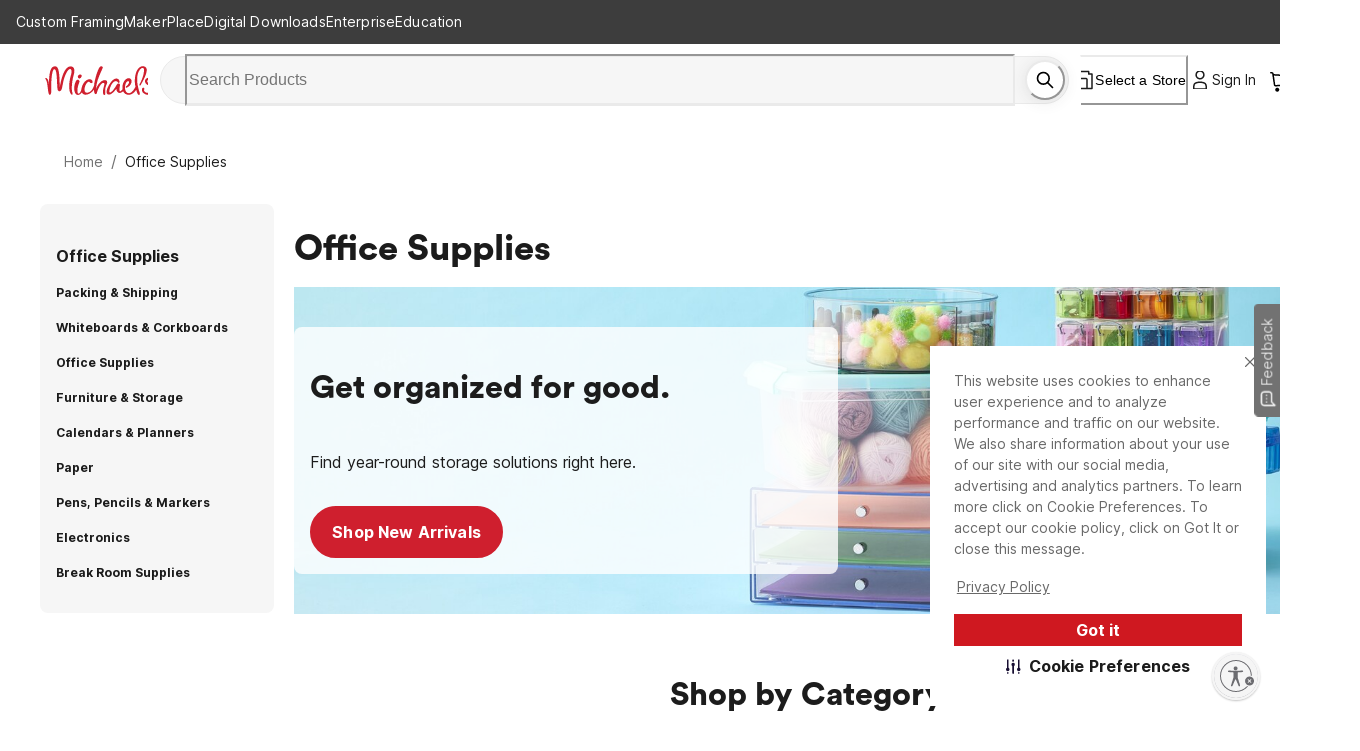

--- FILE ---
content_type: text/css
request_url: https://static.platform.michaels.com/_next/plp/static/2c-prd/_next/plp/ssr/_next/static/css/dd08fc7addf38f5c.css
body_size: -28
content:
#__next{overflow-x:visible!important;overflow-x:clip!important}.mWebBreadCrumbs ol{display:inline-block}.mWebBreadCrumbs ol:empty{display:none}.mWebBreadCrumbs ol>li{word-break:break-all;display:inline-flex}.mWebBreadCrumbs ol li span{-webkit-margin-start:4px;margin-inline-start:4px;-webkit-margin-end:4px;margin-inline-end:4px}.mWebAppliedFilters div div:empty,.mWebBreadCrumbs ol li span:empty{display:none}.mwebSearchDynamicFlt>div{border-top:1px solid #cdcdcd}.mwebSearchDynamicFlt>div:second-child{border-top:none!important}.remove-box-shadow{box-shadow:none!important}

--- FILE ---
content_type: text/javascript
request_url: https://static.platform.michaels.com/_next/plp/static/2c-prd/_next/plp/ssr/_next/static/chunks/4669-a3d028400349231f.js
body_size: 61949
content:
(self.webpackChunk_N_E=self.webpackChunk_N_E||[]).push([[4669],{2281:e=>{e.exports={filterDiv:"filter-chips_filterDiv__hahz2",fiterSearchDiv:"filter-chips_fiterSearchDiv__mMC6K",filterChipSearchText:"filter-chips_filterChipSearchText__HdRbz",filterClose:"filter-chips_filterClose__3pRMY",filterSearchClose:"filter-chips_filterSearchClose__decPn",filterHeaderContainer:"filter-chips_filterHeaderContainer__nO7_N",filterHeaderLabel:"filter-chips_filterHeaderLabel__IkauI",filterHeaderClear:"filter-chips_filterHeaderClear__SakRI"}},7633:(e,t,l)=>{"use strict";l.d(t,{A:()=>n});var r=l(81789);let n=()=>{let[e]=(0,r.useLocale)();return{isCanada:"en_CA"===e||"fr_CA"===e,isCanadaFr:"fr_CA"===e,isCanadaEn:"en_CA"===e,frRouter:"fr_CA"===e?"/fr":"",locale:e}}},15106:(e,t,l)=>{"use strict";l.d(t,{A:()=>u});var r=l(66284),n=l(2171),i=l(31978),a=l(14482),o=l.n(a),s=l(37876);function c(e,t){var l=Object.keys(e);if(Object.getOwnPropertySymbols){var r=Object.getOwnPropertySymbols(e);t&&(r=r.filter(function(t){return Object.getOwnPropertyDescriptor(e,t).enumerable})),l.push.apply(l,r)}return l}function d(e){for(var t=1;t<arguments.length;t++){var l=null!=arguments[t]?arguments[t]:{};t%2?c(Object(l),!0).forEach(function(t){(0,r.A)(e,t,l[t])}):Object.getOwnPropertyDescriptors?Object.defineProperties(e,Object.getOwnPropertyDescriptors(l)):c(Object(l)).forEach(function(t){Object.defineProperty(e,t,Object.getOwnPropertyDescriptor(l,t))})}return e}let u=function(e){let{modules:t,components:l,cookies:r,type:a,isPreview:c,inx:u}=e,p=(0,n.useSelector)(e=>e.user.info),h=(0,n.useSelector)(e=>e.user.preferredStore);return null==t?void 0:t.map((e,t)=>{var l,n,g;if(a&&e.compType!=a)return null;let f=i[e.compType];return f&&("number"==typeof u&&t==u||void 0===u)?(0,s.jsx)(o(),{children:(0,s.jsx)("div",{className:"components-father category-seo",componentName:e.compType,componentIndex:t,componentTitle:e.title,dataTitle:(null==(l=e.data)?void 0:l.title1)||(null==(n=e.data)?void 0:n.title)||(null==(g=e.data)?void 0:g.mainTitle),children:(0,s.jsx)(f,d(d({user:p,store:h,cookies:r},e),{},{data:e.data,ifCategoryPage:!0,isPreview:c}),e.id)},e.id)},e.id):null})}},23181:(e,t,l)=>{"use strict";l(26357),l(38884),l(88576),l(42436);var r,n,i=l(87212),a=l.n(i),o=l(32228),s=l(97739),c=l(1988),d=l(27038);(0,s.default)(c.k)(r||(r=(0,o.A)(["\n  border-radius: 4px;\n\n  div {\n    background: ",";\n    border-radius: 4px;\n  }\n"])),a().colors.secondary[1]),(0,s.default)(d.s)(n||(n=(0,o.A)(["\n  align-items: center;\n  margin-bottom: 12px;\n\n  &:hover > .style-progress {\n    border: 1px solid #ed7064;\n    cursor: pointer;\n  }\n\n  &:hover > p {\n    color: ",";\n    cursor: pointer;\n    text-decoration: underline;\n  }\n"])),a().colors.primary.default),l(2493),l(95734),l(37876)},25421:(e,t,l)=>{"use strict";l.d(t,{Bj:()=>c,uf:()=>s,vx:()=>d});var r=l(81631);l(38884);var n=l(35578),i=l(27038),a=l(87212),o=l.n(a);(0,r.default)(n.az,{target:"ejd82nx13"})("z-index:1;position:absolute;right:16px;top:16px;width:44px;height:44px;/* @media (min-width: ",o().breakpoints.sm,") {\n  top: 8px;\n  left: 96px;\n} */@media (max-width: 1439px) and (min-width: 640px){width:44px;height:44px;top:12px;right:12px;}@media (max-width: 639px){width:32px;height:32px;top:8px;left:114px;}"),(0,r.default)(n.az,{target:"ejd82nx12"})("border-radius:20px;margin-left:15px;float:left;color:",o().colors.gray["1000"],";font-weight:bold;font-size:12px;padding:4px 8px;svg{float:left;margin-top:2px;margin-right:5px;width:16px;height:16px;}"),(0,r.default)(n.az,{target:"ejd82nx11"})({name:"1licgmf",styles:"position:absolute;margin-top:10px;float:left;z-index:9"}),(0,r.default)(n.az,{target:"ejd82nx10"})({name:"zvpppl",styles:"position:absolute;margin-top:0px;margin-left:0px;z-index:9;width:64px;height:64px;@media (max-width: 1439px) and (min-width: 640px){width:44px;height:44px;}@media (max-width: 639px){width:32px;height:32px;}"}),(0,r.default)(n.az,{target:"ejd82nx9"})({name:"1dhkw47",styles:"padding:6px 8px;border-radius:8px;margin-right:8px;margin-top:5px;float:left;border-width:1px"}),(0,r.default)("span",{target:"ejd82nx6"})({name:"1t2ulko",styles:"font-size:12px;color:#0475bc;font-weight:700;line-height:16px"});let s=(0,r.default)("div",{target:"ejd82nx5"})(e=>{let{isPageContent:t,isAddToCartBtn:l}=e;return"\n  /* border: 1px solid red; */\n  display: flex;\n  width: 100%;\n  margin-bottom: ".concat(l?"42px":"0px",";\n  /* overflow-x: auto; */\n  scrollbar-width: none; /* firefox */\n  -ms-overflow-style: none; /* IE 10+ */\n\n  &::-webkit-scrollbar {\n    display: none;\n  }\n\n  // @media (min-width: 1440px) {\n  //   // height: 689px\n  //   height: ").concat(t?"689px":"370px",";\n  // }\n\n  @media (max-width: 1439px) and (min-width: 1024px) {\n    // height: 562px;\n    height: auto;\n  }\n\n  @media (max-width: 1023px) and (min-width: 640px) {\n    // height: 636px;\n    height: auto;\n  }\n\n  @media (max-width: 639px) {\n    // height: ").concat(t?"212px":"auto",";\n    height: auto;\n  }\n\n  .responsive-img {\n    @media (max-width: 639px) {\n      width: 154px;\n      height: 154px;\n    }\n\n    @media (min-width: 640px) and (max-width: 1023px) {\n      width: 278px;\n      height: 278px;\n    }\n  }\n  ")},"");(0,r.default)("div",{target:"ejd82nx4"})({name:"uhlsw4",styles:"margin:0% 0.2%"});let c=(0,r.default)(i.s,{target:"ejd82nx3"})({name:"1ngyo47",styles:"flex-direction:column;flex:1;height:auto;justifycontent:flex-star;@media (max-width: 639px){}"});(0,r.default)(i.s,{target:"ejd82nx2"})({name:"o0o2nq",styles:"@media (min-width: 1024px) and (max-width: 1440px){flex-wrap:wrap;}flex-wrap:nowrap"}),(0,r.default)(n.az,{target:"ejd82nx1"})({name:"h4mrzp",styles:"font-size:12px;overflow:hidden;text-overflow:ellipsis;display:-webkit-box;-webkit-line-clamp:2;-webkit-box-orient:vertical;word-break:break-word"});let d=(0,r.default)(n.az,{target:"ejd82nx0"})("height:42px;width:",e=>null!=e&&e.isABTest?"50%":"100%",";margin-left:",e=>null!=e&&e.isABTest?"50%":"0px",";border-radius:20px;display:flex;justify-content:center;align-items:center;font-weight:700;margin-bottom:10px;position:absolute;bottom:0;cursor:pointer;padding:",e=>null!=e&&e.isRecentlyView?"0 5px":"",";&>:first-child{margin-top:0px;@media (max-width: 639px){width:",e=>null!=e&&e.buttonWidth?"100%":"50%",";margin-left:",e=>null!=e&&e.buttonWidth?"0":"50%",";}}")},26357:(e,t,l)=>{"use strict";l.d(t,{U:()=>a});var r=l(14232);function n(){return window.matchMedia("(min-width: 1024px)").matches?"desktop":window.matchMedia("(min-width: 640px)").matches?"tablet":"mobile"}function i(){return{width:window.innerWidth,height:window.innerHeight}}function a(){let{0:e,1:t}=(0,r.useState)(n()),{0:l,1:a}=(0,r.useState)(i());return(0,r.useEffect)(()=>{let e=()=>{t(n()),a(i())};return e(),window.addEventListener("resize",e),()=>{window.removeEventListener("resize",e)}},[]),{device:e,width:null==l?void 0:l.width,height:null==l?void 0:l.height,isMobile:"mobile"===e,isTablet:"tablet"===e,isDesktop:"desktop"===e}}},26536:(e,t,l)=>{"use strict";l.d(t,{A:()=>s});var r=l(14232),n=l(89099),i=l(2493),a=l(71392);let o="searchPageScrollPosition",s=()=>{let{pathname:e}=(0,i.default)(),t=(0,a.useUniversalSearchParams)(),l=(0,n.useRouter)(),s="/search"===e||"/fr/search"===e,c=e.startsWith("/categories/")||e.startsWith("/shop/")||e.startsWith("/fr/shop/")||e.startsWith("/preview-shop/")||e.startsWith("/fr/preview-shop/")||e.startsWith("/preview/shop/")||e.startsWith("/ia/")||e.startsWith("/fr/ia/"),d=s||c,u=(0,r.useRef)(null),p=(0,r.useRef)(!1),h=(0,r.useCallback)(()=>{if(!d)return null;let l=t.get("q")||"",r=t.get("category")||"",n=t.get("categoryPath")||"",i=t.get("page")||"1",a=c?e.replace(/^\//,"").replace(/\//g,"_"):"";return"".concat(o,"_").concat(l,"_").concat(r,"_").concat(n,"_").concat(a,"_").concat(i)},[d,c,e,t]),g=(0,r.useCallback)(()=>{if(!d||p.current)return;let e=h();if(!e)return;let t=window.scrollY;sessionStorage.setItem(e,t.toString())},[d,h]),f=(0,r.useCallback)(()=>{if(!d)return;let e=h();if(!e)return;let t=sessionStorage.getItem(e);if(t){p.current=!0;let e=parseInt(t,10),l=function(){let t=arguments.length>0&&void 0!==arguments[0]?arguments[0]:0;if(t>20){p.current=!1;return}document.querySelector('[data-testid="product-grid"]')||document.querySelector(".product-grid")||document.querySelector('[class*="product"]')||document.body.scrollHeight>window.innerHeight?requestAnimationFrame(()=>{window.scrollTo(0,e),setTimeout(()=>{p.current=!1},100)}):setTimeout(()=>l(t+1),100)};l()}},[d,h]),m=(0,r.useCallback)(()=>{u.current&&clearTimeout(u.current),u.current=setTimeout(()=>{g()},100)},[g]),x=(0,r.useCallback)(()=>{g()},[g]);return(0,r.useEffect)(()=>{if(!d)return;let e=setTimeout(()=>{f()},200);return window.addEventListener("scroll",m,{passive:!0}),window.addEventListener("beforeunload",x),()=>{clearTimeout(e),window.removeEventListener("scroll",m),window.removeEventListener("beforeunload",x),u.current&&clearTimeout(u.current)}},[d,m,x,f]),(0,r.useEffect)(()=>{if(!d)return;let e=()=>{g()},t=()=>{setTimeout(()=>{f()},300)};return l.events.on("routeChangeStart",e),l.events.on("routeChangeComplete",t),()=>{l.events.off("routeChangeStart",e),l.events.off("routeChangeComplete",t)}},[d,l.events,g,f]),(0,r.useEffect)(()=>{if(!d)return;let e=t.get("q")||"",l=t.get("category")||"",r=[];for(let t=0;t<sessionStorage.length;t++){let n=sessionStorage.key(t);if(n&&n.startsWith(o)){let[t,i,a]=n.split("_");(i!==e||a!==l)&&r.push(n)}}r.forEach(e=>sessionStorage.removeItem(e))},[d,t]),{saveScrollPosition:g,restoreScrollPosition:f}}},34866:(e,t,l)=>{"use strict";l.d(t,{A:()=>s});var r=l(23596),n=l(88097),i=l(12227),a=l(37876);let o=function(e){let{title:t,t:l,description:o,d:s,keywords:c,k:d,canonical:u,c:p,type:h,siteName:g,sn:f,image:m,i:x,priceAmount:v,pa:y,priceCurrency:b,pc:j,availability:w,a:S,brand:_,b:C,noOG:O=!1,noTwitter:k=!1}=e;return t&&!l&&(l=i.A.sanitize(t,{ALLOWED_TAGS:[]})),o&&!s&&(s=o),c&&!d&&(d=c),u&&!p&&(p=u),p&&p.startsWith("/")&&(p=i.A.sanitize("".concat(window.location.origin).concat(p),{ALLOWED_TAGS:[]})),g&&!f&&(f=g),m&&!x&&(x=m),v&&!y&&(y=v),b&&!j&&(j=b),w&&!S&&(S=w),_&&!C&&(C=_),(!0===g||!0===f)&&(C="Michaels"),(!0===_||!0===C)&&(C="Michaels"),(0,a.jsxs)(r.Helmet,{children:[(0,a.jsx)("meta",{property:"fb:app_id",content:"730599950313572"}),(0,a.jsx)("meta",{name:"google-site-verification",content:"4syGPN-mLJ8d8v5vVaan-SjNA7_WJ-oyxatszkLa0wM"}),!k&&h&&(0,a.jsx)("meta",{property:"twitter:card",content:"summary_large_image"}),!k&&l&&(0,a.jsx)("meta",{property:"twitter:title",content:l}),!k&&s&&(0,a.jsx)("meta",{property:"twitter:description",content:s}),!k&&x&&(0,a.jsx)("meta",{property:"twitter:image",content:x}),l&&(0,a.jsx)("title",{children:l}),!O&&l&&(0,a.jsx)("meta",{property:"og:title",content:l}),s&&(0,a.jsx)("meta",{name:"description",content:s}),!O&&s&&(0,a.jsx)("meta",{property:"og:description",content:s}),d&&(0,a.jsx)("meta",{name:"keywords",content:d}),p&&(0,a.jsx)("link",{rel:"canonical",href:p}),!O&&p&&(0,a.jsx)("meta",{property:"og:url",content:"".concat(p,"?productsource=FB-Project-Share")}),!O&&h&&(0,a.jsx)("meta",{property:"og:type",content:h}),!O&&f&&(0,a.jsx)("meta",{property:"og:siteName",content:f}),!O&&x&&(0,a.jsx)("meta",{property:"og:image",content:x}),!O&&y&&(0,a.jsx)("meta",{property:"og:price:amount",content:y}),!O&&j&&(0,a.jsx)("meta",{property:"og:price:currency",content:j}),!O&&S&&(0,a.jsx)("meta",{property:"og:availability",content:S}),!O&&C&&(0,a.jsx)("meta",{property:"og:brand",content:C}),(0,a.jsx)("meta",{name:"bvDateModified",content:(0,n.default)(new Date,"yyyy-MM-dd")})]})};function s(e){let{children:t,seo:l}=e;return(0,a.jsxs)(a.Fragment,{children:[(0,a.jsx)(r.Helmet,{children:(0,a.jsx)(o,{c:"https://www.michaels.com",t:null==l?void 0:l.t,d:null==l?void 0:l.d,k:null==l?void 0:l.k})}),t]})}},35208:()=>{},37119:e=>{e.exports={breadcrumb:"styles_breadcrumb__8M1p_","breadcrumb-list":"styles_breadcrumb-list__Ub4HR","breadcrumb-link":"styles_breadcrumb-link__IW4fW","breadcrumb-page":"styles_breadcrumb-page__y9_h_","breadcrumb-separator":"styles_breadcrumb-separator__6CXrJ","breadcrumb-ellipsis":"styles_breadcrumb-ellipsis__uMx1_","ellipsis-icon":"styles_ellipsis-icon__ZvpYu"}},38423:e=>{e.exports={"delivery-option-row":"styles_delivery-option-row__SieJA",flex:"styles_flex__6ygvu",textContainer:"styles_textContainer__WVqjh",c3:"styles_c3__8l_6v",b3:"styles_b3__765pl",c1:"styles_c1__Zfkfy",b1:"styles_b1__CQMm9",c1Minimal:"styles_c1Minimal__lCLNH",b1Minimal:"styles_b1Minimal__cqmtP"}},41922:e=>{e.exports={container:"styles_container__rw_0i",storeName:"styles_storeName__l_CYN",link:"styles_link__XcMII",text:"styles_text__0vPWt"}},42363:()=>{},42436:e=>{e.exports={"delivery-option-row":"styles_delivery-option-row__9Bsa4",flex:"styles_flex__D8cRr",box:"styles_box__8Esxg",c3:"styles_c3__mtAIh",b3:"styles_b3__3lMpq",c1:"styles_c1__sw_i1",c1Dropdown:"styles_c1Dropdown___XgR8",b1:"styles_b1__ntGJ5",c1Minimal:"styles_c1Minimal__XHu1_",b1Minimal:"styles_b1Minimal__K0i18",cardOos:"styles_cardOos__358dB",selectStore:"styles_selectStore__FMScR",defaultDom:"styles_defaultDom__aXTsF",clickableBox:"styles_clickableBox__sM5HV","badge-text":"styles_badge-text__Lk5cM","price-container":"styles_price-container__o9vJ0","price-text":"styles_price-text__0sHX4","price-color-red":"styles_price-color-red___C_11","price-color-black":"styles_price-color-black__fvf5z","secondary-price-text":"styles_secondary-price-text__QkP0M","unit-price-text":"styles_unit-price-text__ONT8c","product-name-container":"styles_product-name-container__JCDDv","product-link":"styles_product-link__DXW_d","product-name-text":"styles_product-name-text__qaLQ0","product-img-label-wrapper":"styles_product-img-label-wrapper__0m2Ip","label-badge-container":"styles_label-badge-container__duB0Y","product-label-badge":"styles_product-label-badge__NdJbn","product-image-carousel-arrow":"styles_product-image-carousel-arrow__piu9d","product-image-arrow-icon":"styles_product-image-arrow-icon__Ix3VR","product-image-arrow-left":"styles_product-image-arrow-left___DU5k","product-image-arrow-right":"styles_product-image-arrow-right__fq5f5","product-image-carousel-dots-wrapper":"styles_product-image-carousel-dots-wrapper__TeSIj","product-image-carousel-dots":"styles_product-image-carousel-dots__oyrVT","product-image-dot":"styles_product-image-dot__IZmFD",active:"styles_active__nER78","product-image-badge":"styles_product-image-badge__CJg66","label-badge-new":"styles_label-badge-new__xClcM","frech-label-badge-new":"styles_frech-label-badge-new__ijQPJ","product-label-flex-container":"styles_product-label-flex-container__78Ajv","product-label-box":"styles_product-label-box__wtxQy","michaels-exclusive-text":"styles_michaels-exclusive-text__RJJAZ","product-label-text":"styles_product-label-text__Wzmfp","product-styled-link":"styles_product-styled-link__lFcoC","product-image-container":"styles_product-image-container__0cZrP","hover-image":"styles_hover-image__IMSR_","color-variants":"styles_color-variants__Mv1jH","color-variants-container":"styles_color-variants-container__YSqvJ","color-variants-wrapper":"styles_color-variants-wrapper__3LX3g","color-variants-image-wrapper":"styles_color-variants-image-wrapper__LCZSn",selected:"styles_selected__cmtYo","color-variants-image":"styles_color-variants-image__sdwBH","color-variants-text":"styles_color-variants-text__6MejC","color-variants-link":"styles_color-variants-link__5BPGW","color-variants-divider":"styles_color-variants-divider__s5XM1",productRatingsContainer:"styles_productRatingsContainer__Dinj5",ratingsGraphWrapper:"styles_ratingsGraphWrapper__NieBl",styledProgress:"styles_styledProgress__Ktrxr",ratingWrapper:"styles_ratingWrapper__Xlp9R",halfStarContainer:"styles_halfStarContainer__iAfAL"}},44920:(e,t,l)=>{"use strict";l.d(t,{_2:()=>d,ae:()=>o,ax:()=>u,oA:()=>s});var r=l(59981),n=l(63666),i=l(30915),a=l.n(i);let o=e=>{var t,l;let r=!0,n=null==e?void 0:e.split("?")[1],i=a().parse(n,{ignoreQueryPrefix:!0}),o=0;for(let e in i)Object.hasOwnProperty.call(i,e)&&(null!=i&&null!=(l=i[e])&&l.includes("|")?o=2:"sortBy"!==e&&"q"!==e&&"page"!==e&&"pmin"!==e&&"pmax"!==e&&(r=!0,o++));let s=(null==i||null==(t=i.pmin)?void 0:t.split("|"))||"";return(null==s?void 0:s.length)===1&&(r=!0,o++),null!=i&&i.minRating&&(o++,r=!0),null!=i&&i.ways&&(o++,r=!0),o>2&&(r=!1),r},s=(e,t,l)=>{var i,o;let s="",d=null==e?void 0:e.split("?")[1];if(function(e){try{if(r.fg.some(t=>t.name===e))return!0;return r.fg.some(t=>!!t.isChildrenExcluded&&e.startsWith(t.name+"/"))}catch(e){return!1}}(null==e?void 0:e.split("?")[0]))return"";let u=a().parse(d,{ignoreQueryPrefix:!0});if(!t)return"";let p=null==t?void 0:t.map(e=>({facetKey:null==e?void 0:e.facetKey,filterName:null==e?void 0:e.filterName})),h=0,g=[],f=(null==u||null==(i=u.pmin)||null==(i=i.split("|"))?void 0:i.filter(Boolean))||[],m=(null==u||null==(o=u.pmax)||null==(o=o.split("|"))?void 0:o.filter(Boolean))||[];if((null==f?void 0:f.length)>2||(null==m?void 0:m.length)>2)return"";let x=Math.min(null==f?void 0:f.length,null==m?void 0:m.length),v=[];if(x>0){for(let e=0;e<x;e++){let t=(0,n.v)("".concat(f[e],"-").concat(m[e]));null==v||v.push(t)}null==g||g.push("Price: ".concat(null==v?void 0:v.join(", "))),h+=x}return(null==p||p.forEach(e=>{let t=null==e?void 0:e.facetKey,l=u[t];if(l&&Object.hasOwnProperty.call(u,t)&&!(null!==r.U_&&void 0!==r.U_&&r.U_.includes(t))){var n,i;let t=null==l||null==(n=l.split("|"))||null==(n=n.filter(Boolean))?void 0:n.map(e=>e.replace(/\u00A0/g," "));if((h+=null==t?void 0:t.length)>2)return;let r="".concat(null!=e&&e.filterName?c(null==e?void 0:e.filterName):c(null==e?void 0:e.facetKey),": ").concat(null==t||null==(i=t.slice(0,2))?void 0:i.join(", "));null==g||g.push(r)}}),null!=u&&u.minRating&&h<2&&null!=l&&l.FilterRatings_File_26&&(null==g||g.push(l.FilterRatings_File_26(null==u?void 0:u.minRating)),h+=1),h>2||null!=u&&u.ways)?"":((null==g?void 0:g.length)>0&&(s=(null==g?void 0:g.join(" | "))+" | "),s)},c=e=>"refinementColor"===e?"Color":"CustomFinish"===e?"Custom Finish":null==e?void 0:e.toLowerCase().replace(/( |^)[a-z]/g,e=>e.toUpperCase()),d=e=>{var t;if(!e)return"";let l=null==e||null==(t=e.split(" | "))||null==(t=t.map(e=>null==e?void 0:e.trim()))?void 0:t.filter(Boolean);return(null==l?void 0:l.length)===0?"":(null==l?void 0:l.length)===1?l[0]:"".concat(l[0],", ").concat(l[1])},u=e=>{let{mainSeoTags:t,i18nText:l,parentCategory:r,filterTitleVal:n}=e,i=d(n),a=l.CategoryPath_File_d("".concat(r,",").concat(i?" "+i:""));return n?a:(null==t?void 0:t.description)||a}},47304:e=>{e.exports={"search-header-top-content":"styles_search-header-top-content__zg5_s"}},50310:()=>{},53440:e=>{e.exports={filterHeaderContainer:"filter-tips_filterHeaderContainer__Ai_Ul",filterHeaderLabel:"filter-tips_filterHeaderLabel__A9A1X",filterHeaderClear:"filter-tips_filterHeaderClear__BVaHT"}},73279:e=>{e.exports={"filter-container":"styles_filter-container__VkJUv","filter-skeleton":"styles_filter-skeleton__G5MIq","filter-skeleton-item":"styles_filter-skeleton-item__IF8VM","filter-skeleton-line-one":"styles_filter-skeleton-line-one__wTVe3","filter-skeleton-line-two":"styles_filter-skeleton-line-two__7op6w","filter-skeleton-line-three":"styles_filter-skeleton-line-three__tyLuB","filter-skeleton-circle":"styles_filter-skeleton-circle__KF3ix","skeleton-loading":"styles_skeleton-loading__M__Nm","filter-divider-line":"styles_filter-divider-line__gpHqf",box:"styles_box__nTHPY",flex:"styles_flex__9Hppg","filter-tiles-container":"styles_filter-tiles-container__12Xqg","sticky-prepare":"styles_sticky-prepare__S_fKH","hide-mobile":"styles_hide-mobile__74PUu","filters-wrapper":"styles_filters-wrapper__xMBn4","filter-tile":"styles_filter-tile__cI_Dc","scroll-button":"styles_scroll-button__E8cnW",right:"styles_right__EeKOv",left:"styles_left__OT0OO","arrow-icon":"styles_arrow-icon__T4n1f","scroll-down":"styles_scroll-down__4_aKF"}},83097:e=>{e.exports={container:"styles_container__RhQE0",item:"styles_item__2vZUe","pagination-btn":"styles_pagination-btn__fWdy3",left:"styles_left__mBgG7",right:"styles_right__UnpR8","responsive-box":"styles_responsive-box__2gX6S","card-div":"styles_card-div__k3KrR","responsive-container":"styles_responsive-container__QPhE3","responsive-img":"styles_responsive-img__lTUjl","chakra-popover__popper":"styles_chakra-popover__popper__h6E4O","is-page-content":"styles_is-page-content__2YOGP",mobile:"styles_mobile___fmpq","spacing-box":"styles_spacing-box__qlZCG",outerContainer:"styles_outerContainer__5OtpP",variantFlex:"styles_variantFlex__bUmgN","name-div":"styles_name-div__DytES","rating-box":"styles_rating-box__koPrP","price-box":"styles_price-box__Z_1Vs",responsiveFlex:"styles_responsiveFlex__BuT_h",customLink:"styles_customLink__V1eoZ","img-box":"styles_img-box__RZ_N3",LabelBadgeContainer:"styles_LabelBadgeContainer__8IlpP",productLabelBadgeBox:"styles_productLabelBadgeBox__qNODc",labelBadgeNew:"styles_labelBadgeNew__9S_ys",productImageBadgeBox:"styles_productImageBadgeBox__C0l35",aspectRatioContainer:"styles_aspectRatioContainer__L_tJy",isPageContent:"styles_isPageContent__CEr5p","variants-container":"styles_variants-container__Ha90w","variant-flex":"styles_variant-flex__jVBIN","variantPicture-container":"styles_variantPicture-container__z_Tyh","xl-page":"styles_xl-page__2PLIi",active:"styles_active__iHlMS",productLabel:"styles_productLabel__vYteY"}},86209:e=>{e.exports={sortByContainer:"SortByDropdown_sortByContainer__3XV9j",menu:"SortByDropdown_menu__oGA0_",menuButton:"SortByDropdown_menuButton__bFism",sortByText:"SortByDropdown_sortByText__HEaAe",selectedSort:"SortByDropdown_selectedSort__AVY6a",menuList:"SortByDropdown_menuList__yeZ8J",menuItem:"SortByDropdown_menuItem__8ISOr"}},89344:(e,t,l)=>{"use strict";l.d(t,{A:()=>k});var r=l(14232),n=l(59860),i=l(66284),a=l(85572),o=l(69241),s=l(9435),c=l(37119),d=l.n(c),u=l(37876);let p=["className"],h=["className"],g=["className"],f=["className"],m=["children","className"];function x(e,t){var l=Object.keys(e);if(Object.getOwnPropertySymbols){var r=Object.getOwnPropertySymbols(e);t&&(r=r.filter(function(t){return Object.getOwnPropertyDescriptor(e,t).enumerable})),l.push.apply(l,r)}return l}function v(e){for(var t=1;t<arguments.length;t++){var l=null!=arguments[t]?arguments[t]:{};t%2?x(Object(l),!0).forEach(function(t){(0,i.A)(e,t,l[t])}):Object.getOwnPropertyDescriptors?Object.defineProperties(e,Object.getOwnPropertyDescriptors(l)):x(Object(l)).forEach(function(t){Object.defineProperty(e,t,Object.getOwnPropertyDescriptor(l,t))})}return e}let y=r.forwardRef((e,t)=>{let l=Object.assign({},((0,a.A)(e),e));return(0,u.jsx)("nav",v({ref:t,"aria-label":"breadcrumb",className:d().breadcrumb},l))});y.displayName="Breadcrumb";let b=r.forwardRef((e,t)=>{let{className:l}=e,r=(0,n.A)(e,p);return(0,u.jsx)("ol",v({ref:t,className:(0,o.A)(l,d()["breadcrumb-list"])},r))});b.displayName="BreadcrumbList";let j=r.forwardRef((e,t)=>{let{className:l}=e,r=(0,n.A)(e,h);return(0,u.jsx)("li",v({ref:t,className:l},r))});j.displayName="BreadcrumbItem";let w=r.forwardRef((e,t)=>{let{className:l}=e,r=(0,n.A)(e,g);return(0,u.jsx)("a",v({ref:t,className:d()["breadcrumb-link"]},r))});w.displayName="BreadcrumbLink",r.forwardRef((e,t)=>{let{className:l}=e,r=(0,n.A)(e,f);return(0,u.jsx)("span",v({ref:t,role:"link","aria-disabled":"true","aria-current":"page",className:(0,o.A)(d()["breadcrumb-page"],l)},r))}).displayName="BreadcrumbPage";let S=e=>{let{children:t,className:l}=e,r=(0,n.A)(e,m);return(0,u.jsx)("li",v(v({role:"presentation","aria-hidden":"true",className:(0,o.A)(d()["breadcrumb-separator"],l)},r),{},{children:null!=t?t:(0,u.jsx)(s.XFO,{})}))};S.displayName="BreadcrumbSeparator";var _=l(81789),C=l(95734),O=l(26357);function k(e){let{categoryLimit:t,setPrefetchCache:l}=e,n=(0,C.A)(),i=(0,_.useI18nPath)(),{isMobile:a}=(0,O.U)(),o=!a||t.length<=1,c=a&&t.length<=1,d=(0,r.useMemo)(()=>t.map(e=>{let{path:t}=e;return null!=t&&t.endsWith("/")?t.slice(0,-1):t}),[t]);return(0,u.jsx)(y,{children:(0,u.jsxs)(b,{children:[o&&(0,u.jsx)(j,{children:(0,u.jsxs)(w,{href:i("/"),"aria-label":n["Link to home page"],children:[c&&(0,u.jsx)(s.gu7,{height:16,width:16}),n.Home]})}),t.map((e,o)=>{let c;t.length;let p=o===t.length-2;return!a||a&&p?(0,u.jsxs)(r.Fragment,{children:[!a&&(0,u.jsx)(S,{}),(0,u.jsx)(j,{children:(0,u.jsxs)(w,{href:i(d[o]),"aria-label":n.BreadcrumbBox_File_87(null==e?void 0:e.category),onClick:()=>l({}),children:[a&&p&&(0,u.jsx)(s.gu7,{height:16,width:16}),null==(c=null==e?void 0:e.category)?void 0:c.replace(/-/g," ")]})})]},null==e?void 0:e.category):null})]})})}},89533:(e,t,l)=>{"use strict";l.d(t,{p:()=>O});var r=l(14232),n=l(18847),i=l.n(n),a=l(2493),o=l(2171),s=l(23347),c=l(20247),d=l(64531),u=l(59453),p=l.n(u),h=l(53673),g=l.n(h),f=l(95734),m=l(81789),x=l(53488),v=l(3832),y=l.n(v),b=l(59981),j=l(4539),w=l(57783),S=l(25421),_=l(37876);let C=i()(()=>Promise.all([l.e(1548),l.e(2912),l.e(1593)]).then(l.bind(l,51593)),{loadableGenerated:{webpack:()=>[51593]}});function O(e){let{index:t,info:l,eventQuery:n,grsABTest:i,isRecentlyView:u,modelType:h,atcButtonStyle:v}=e,{router:O}=(0,a.default)(),k=(0,f.A)(),N=(0,m.useI18nPath)(),P=(0,x.useDataLayer)(),A=y()(),{addToCartSku:I,setAddToCartState:D,onItemAddedOpen:T}=(0,d._)(),{info:E,preferredStore:F}=(0,o.useSelector)(e=>e.user),{onClickSetTrackCount:M}=(0,w.d)(),{isOpen:L,onOpen:B,onClose:R}=(0,s.j)(),{0:Z,1:V}=(0,r.useState)([]),z=p()(function(e){if(e.error)(0,b.Ni)(e,k);else{var t;let r=null==e||null==(t=e.payload)?void 0:t.items,[i]=null!=r?r:[];if(!(null==i?void 0:i.addQuantity))return(0,c.A)({type:"error",message:k.maximumInventory}),!1;D({addedCartItem:i}),null==P||P.track("addToCart",(0,b.pN)(l,E,n,null==r?void 0:r[0])),T()}}),U=g()(l,t)({preferredStore:F,onAddToCartClick:async()=>{var e;if(window&&null!=(e=window)&&e.michaels)return void function(e){try{console.log(e,"API1234 Sending data to Android WebView..."),window.michaels.AddToCartCallBack(JSON.stringify({productData:e}))}catch(e){console.log("Error posting message to Android WebView:",e)}try{console.log(e,"API1234 Sending data to iOS WKWebView..."),window.webkit.messageHandlers.AddToCartCallBack.postMessage(JSON.stringify({productData:e}))}catch(e){console.log("Error posting message to iOS WKWebView:",e)}}(l);if(null!=E&&E.buyerDisabled)return void B();try{let e=sessionStorage.getItem("LastFulfillmentSelected"),t="";if(e){let l=JSON.parse(e);t="Ship to Me"===l.selectedKey?0:"Store Pickup"===l.selectedKey||"Get it Fast"===l.selectedKey?1:"Same Day Delivery"===l.selectedKey?2:1}""!==t&&(JSON.parse(l.inStorePickup)&&1===t||JSON.parse(l.sameDayDelivery)&&2===t||JSON.parse(l.shipToMe)&&0===t?l.lastFullfilment=t:l.lastFullfilment="")}catch(e){}V(e=>[...new Set([...e,null==l?void 0:l.skuNumber])]),await (null==z?void 0:z(l,t)),V(e=>e.filter(e=>e!==(null==l?void 0:l.skuNumber)))},onViewOptionsClick:async()=>{var e;if(window&&null!=(e=window)&&e.michaels)return void function(e){try{console.log(e,"API1234 Sending data to Android WebView..."),window.michaels.ViewOptionsCallBack(JSON.stringify({productData:e}))}catch(e){console.log("Error posting message to Android WebView:",e)}try{console.log(e,"API1234 Sending data to iOS WKWebView..."),window.webkit.messageHandlers.ViewOptionsCallBack.postMessage(JSON.stringify({productData:e}))}catch(e){console.log("Error posting message to iOS WKWebView:",e)}}(l);let r=(null==l?void 0:l.shortDescription)||(null==l?void 0:l.productName)||(null==l?void 0:l.adProductName),n=(null==I?void 0:I[t])||(null==l?void 0:l.skuNumber);if("Recently-Viewed"===h){let e=A.getMikItem("viewOptionRec");n=(null==e?void 0:e[t])||(null==I?void 0:I[t])||(null==l?void 0:l.skuNumber)}else if("Trending-Now"===h){let e=A.getMikItem("viewOptionTrend");n=(null==e?void 0:e[t])||(null==I?void 0:I[t])||(null==l?void 0:l.skuNumber)}null==P||P.track("plp_clicks",{click_info:{click:"View Options:PLP",data_content:JSON.stringify({sku:n})}});let i=N((0,j.p)(r,n));O.push(i)},isLoading:null==Z?void 0:Z.includes(null==l?void 0:l.skuNumber),atcButtonOptABTest:v});return(0,_.jsxs)(S.vx,{isRecentlyView:u,buttonWidth:!!u||(null==i?void 0:i.prePageSize)===40,children:[U," ",(0,_.jsx)(C,{isOpen:L,onClose:R,email:null==E?void 0:E.email,isCartPage:!0})]})}},93921:(e,t,l)=>{"use strict";l.d(t,{A:()=>nT});var r,n,i,a,o=l(66284),s=l(14232),c=l(2493),d=l(71392),u=l(18847),p=l.n(u),h=l(2171),g=l(30915),f=l.n(g),m=l(85579),x=l(12807),v=l(89387),y=l.n(v),b=l(50800),j=l.n(b),w=l(34951),S=l(4765),_=l(53488),C=l(81789),O=l(55973),k=l.n(O),N=l(3832),P=l.n(N),A=l(44110),I=l(54997),D=l.n(I),T=l(32932),E=l(87212),F=l.n(E),M=l(43174),L=l(3095),B=l(15731),R=l.n(B),Z=l(26357),V=l(59981),z=l(73279),U=l.n(z),W=l(37876);let K=e=>{var t;let{doSearch:l,params:r,tileNavigation:n,handleTileFilterClick:i,setAppliedTiles:a,newScrollStateSticky:o,headerHeight:c}=e,{0:d,1:u}=(0,s.useState)(!1),{0:p,1:h}=(0,s.useState)(!1);(0,s.useRef)(null);let g=(0,s.useRef)(null),{isDesktop:f,isMobile:m,isTablet:x}=(0,Z.U)(),v=()=>{if(g.current){let{scrollLeft:e,scrollWidth:t,clientWidth:l}=g.current;h(e>10),u(e<t-l-10)}};(0,s.useEffect)(()=>{v()},[n]);let y=(0,s.useRef)(null),{0:b,1:j}=(0,s.useState)(null);(0,s.useEffect)(()=>{var e;if(!y.current)return;let t={current:window.scrollY},l=()=>{let e=y.current,l=window.scrollY;if(null!==b&&l>=b){if(e.classList.add(U()["sticky-prepare"]),!f){let r=l>t.current;e.classList.toggle(U()["scroll-down"],r),e.classList.toggle(U()["scroll-up"],!r),t.current=l}}else e.classList.remove(U()["sticky-prepare"]),e.classList.remove(U()["scroll-down"]),e.classList.remove(U()["scroll-up"]);v()};return y.current&&null===b&&j(y.current.offsetTop),window.addEventListener("scroll",l,{passive:!0}),null==(e=g.current)||e.addEventListener("scroll",v),()=>{var e;window.removeEventListener("scroll",l),null==(e=g.current)||e.removeEventListener("scroll",v)}},[b,f]);let w=document.querySelector(".headerScrollContainer");return w&&w.style.setProperty("box-shadow","none","important"),(0,W.jsx)("div",{className:"".concat(U()["filter-tiles-container"]),ref:y,style:{top:"".concat(o?"".concat(c-1,"px"):"0")},children:(0,W.jsxs)("div",{children:[(0,W.jsx)("div",{className:U()["filters-wrapper"],ref:g,children:null==n||null==(t=n.tiles)?void 0:t.map((e,t)=>{var n,o,s;let c=null==e||null==(n=e.productAttributeValue)?void 0:n.value;null==e||null==(o=e.productAttributeValue)||o.name;let d=null==e||null==(s=e.productAttributeValue)?void 0:s.facetKey;return("fulfillment"===d&&(d="Get it Fast"),null!=c&&c.includes("//"))?null:(0,W.jsx)("button",{className:U()["filter-tile"],onClick:n=>((e,t,n,o,s,c)=>{e.preventDefault(),(0,T.setCookies)("filterAppliedFromTile",!0,30/3600);let d=t;"Get it Fast"===n&&(d=["Free Store Pickup"]),a(e=>[...e,c]),i&&i({facetKey:n,value:o,index:s}),(0,V.sv)({selectedValues:d,facetKey:n,params:r,doSearch:l}),g.current&&g.current.scrollTo({left:0,behavior:"smooth"})})(n,[c],(0,V.OF)(d,c),c,t,e),children:c},"".concat(t,"-").concat(d))})}),f&&p&&(0,W.jsx)("button",{className:"".concat(U()["scroll-button"]," ").concat(U().left),onClick:()=>{var e;return null==(e=g.current)?void 0:e.scrollBy({left:-200,behavior:"smooth"})},children:(0,W.jsx)("div",{className:"".concat(U()["arrow-icon"]," ").concat(U().left),children:(0,W.jsx)("svg",{width:"24",height:"24",viewBox:"0 0 24 24",fill:"none",children:(0,W.jsx)("path",{d:"M15 18L9 12L15 6",stroke:"#1C1C1C",strokeWidth:"2"})})})}),f&&d&&(0,W.jsx)("button",{className:"".concat(U()["scroll-button"]," ").concat(U().right),onClick:()=>{var e;return null==(e=g.current)?void 0:e.scrollBy({left:200,behavior:"smooth"})},children:(0,W.jsx)("div",{className:U()["arrow-icon"],children:(0,W.jsx)("svg",{width:"24",height:"24",viewBox:"0 0 24 24",fill:"none",xmlns:"http://www.w3.org/2000/svg",children:(0,W.jsx)("path",{d:"M9 18L15 12L9 6",stroke:"#1C1C1C",strokeWidth:"2",strokeLinecap:"round",strokeLinejoin:"round"})})})})]})})};var H=l(39087),q=l(1914),Y=l(23347),J=l(15003),G=l(35578),Q=l(27038),X=l(13607),$=l(22507),ee=l(81631),et=l(41833),el=l(3732);(0,ee.default)("div",{target:"e3c39xi22"})({name:"bnd0zc",styles:"display:flex;margin:0 -0.67%;overflow:auto;padding-bottom:12px"}),(0,ee.default)(G.az,{target:"e3c39xi21"})({name:"1d3w5wq",styles:"width:100%"}),(0,ee.default)(et.d,{target:"e3c39xi20"})("margin-top:2px;.chakra-switch__track[data-checked]{background:",F().colors.primary.default,";}.chakra-switch__track[data-focus]{box-shadow:none;}"),(0,ee.default)("div",{target:"e3c39xi19"})("padding-bottom:18px;.slick-dots li{margin:0 8px;width:auto;height:auto;&.slick-active div{border-color:",F().colors.primary.default,";>div{background:",F().colors.primary.default,";}}}.slick-arrow{display:flex;opacity:0;cursor:initial;color:inherit;background:white;border-radius:999px;top:27%;height:55px;width:56px;align-items:center;justify-content:center;box-shadow:0px 0px 3px 1px #dbdbdb;z-index:1;transition:opacity 0.3s;&:before{content:'';}}&:hover .slick-arrow{opacity:1;cursor:pointer;background:white;}.slick-arrow.slick-next:hover{background:white;color:inherit;}.slick-arrow.slick-prev:hover{background:white;color:inherit;}"),(0,ee.default)("div",{target:"e3c39xi18"})("background:",F().colors.gray[100],";color:#454545;align-items:center;padding:0px 24px 0px 8px;margin:0 10px 8px 0;border-radius:16px;position:relative;line-height:24px;cursor:pointer;border-color:#cdcdcd;font-size:12px;"),(0,ee.default)("div",{target:"e3c39xi17"})({name:"1v6mlct",styles:"position:absolute;right:8px;top:7px;bottom:6px;cursor:pointer"});let er=(0,ee.default)("span",{target:"e3c39xi16"})({name:"e0dnmk",styles:"cursor:pointer"});(0,ee.default)("span",{target:"e3c39xi15"})({name:"dpj0st",styles:"color:#0475bc;cursor:pointer"}),(0,ee.default)("span",{target:"e3c39xi14"})({name:"mmdt3g",styles:"font-size:14px"}),(0,ee.default)("span",{target:"e3c39xi13"})({name:"ubi0jc",styles:"color:black;font-weight:bold"}),(0,ee.default)("span",{target:"e3c39xi12"})({name:"1nvktlb",styles:"color:#1b1b1b"});let en=(0,ee.default)("p",{target:"e3c39xi11"})("left:0px;width:100%;margin:0px;padding:0px;height:1px;background:#dcdcdc;display:none;/* @media (max-width: 639px) {\n    display: ",e=>null!=e&&e.isABTest?"none":"block",";\n  } */");(0,ee.default)("div",{target:"e3c39xi10"})({name:"9u7fp9",styles:"width:100%;height:100%;display:flex"}),(0,ee.default)("div",{target:"e3c39xi9"})({name:"u1iooy",styles:"height:100%;widtt:210px"}),(0,ee.default)("div",{target:"e3c39xi8"})({name:"16jt4ue",styles:"flex:1;wdith:365px;wdith:690px"});let ei=(0,ee.default)("div",{target:"e3c39xi7"})({name:"4c7nae",styles:"position:absolute;height:1px;width:calc(100% + 48px);left:-24px;background:#eaeaea;bottom:0;@media (min-width: 640px){display:none;}"}),ea=(0,ee.default)(Q.s,{target:"e3c39xi6"})({name:"1ogubiy",styles:"justify-content:space-between;margin:10px 0px;@media (min-width: 0px) and (max-width: 1023px){margin-top:4px;padding:8px 0;background-color:#fff;height:56px;}@media (min-width: 640px) and (max-width: 1023px){padding-left:24;}"}),eo=(0,ee.default)("div",{target:"e3c39xi5"})({name:"1vca7rg",styles:"display:flex;flex-wrap:wrap;justify-content:flex-start;margin:0 16px 0;padding:12px 0 10px"}),es=(0,ee.default)(el.E,{target:"e3c39xi4"})("font-size:14px;font-style:normal;margin:2px 4px 0 0;padding-right:10px;color:",e=>null==e?void 0:e.a11yColor,";@media (max-width: 1023px){display:none;}"),ec=(0,ee.default)(G.az,{target:"e3c39xi3"})({name:"101mbw9",styles:"display:none;@media (min-width: 0px) and (max-width: 1023px){display:block;padding:12px 0 12px 24px;margin-left:-24px;margin-right:-24px;background-color:#f6f6f6;box-shadow:0px 4px 7px -4px rgba(0, 0, 0, 0.15);::-webkit-scrollbar-thumb{background:#f6f6f6;}::-webkit-scrollbar-thumb:window-inactive{background:#f6f6f6;}}@media (min-width: 640px) and (max-width: 1023px){width:calc(100% + 64px);padding-left:-32px;}"}),ed=(0,ee.default)(Q.s,{target:"e3c39xi2"})({name:"1kuztrs",styles:"flex-direction:column;margin-bottom:10px;width:calc(100% + 48px);margin-left:-24px;padding:0 24px;background-color:#fff;@media (min-width: 0px) and (max-width: 1023px){margin-bottom:16px;}@media (min-width: 640px) and (max-width: 1023px){width:calc(100% + 64px);margin-left:-32px;}"}),eu=(0,ee.default)(el.E,{target:"e3c39xi1"})({name:"1hrdhss",styles:"display:none;@media (min-width: 0px) and (max-width: 1023px){display:block;width:calc(100% + 48px);margin:10px -24px 0 -24px;background-color:#f6f6f6;font-family:inherit;font-size:14px;font-weight:700;line-height:20px;padding-left:24px;padding-top:12px;}@media (min-width: 640px) and (max-width: 1023px){width:calc(100% + 64px);margin-left:-32px;}"}),ep=(0,ee.default)("section",{target:"e3c39xi0"})({name:"4vsndl",styles:"display:none;@media (max-width: 1023px){display:block;}"});var eh=l(95734);let eg=function(e){var t,l,r,n,i,a;let{categoryLimit:o,params:s,isLoading:d,numResults:u,correctInput:p,errMessage:h,totalAndFilters:g,setErrorMsgflag:f}=e,m=(0,eh.A)(),x=(0,S.useA11ySwitch)(F().colors.gray[600],"#1B1B1B"),{router:v,pathname:y}=(0,c.default)(),b=(null==y?void 0:y.includes("/search"))&&"q"in s&&(null==s?void 0:s.q),{isMobile:j,isTablet:w}=(0,Z.U)();return(0,W.jsxs)("div",{children:[!j&&!w&&((null==y?void 0:y.includes("/shop"))||(null==y?void 0:y.includes("/ia")))&&g&&(0,W.jsx)($.Heading,{className:"category-header",as:"h1",height:"auto",tagName:"T4",textTransform:"capitalize",children:null==(t=o[o.length-1])||null==(t=t.category)?void 0:t.replace(/-/g," ")}),b&&g?s.q&&(0,W.jsxs)(M.Text,{tagName:"B-1",width:"100%",color:x,tabIndex:"0",children:[d?(0,W.jsx)(M.Text,{fontSize:"14px",lineHeight:"20px",width:"320px",color:F().colors.semantics.info,mt:"4px",tabIndex:"0",bg:"rgba(174, 174, 174,0.2)",children:" "}):(0,W.jsxs)(M.Text,{tagName:"B-1",className:"textbox-search-keyword",wordBreak:"break-word",children:[m.ResultsIndex_File_80((0,V.fi)(u)),(0,W.jsx)("span",{style:{"white-space":"pre"},children:"\xa0"}),m.for,(null==(l=s.q.toLowerCase())?void 0:l.trim())!==(null==p?void 0:p.trim())&&null!=p&&null!=(r=p.toLowerCase())&&r.trim()&&(null==(n=s.q)?void 0:n.trim())!==(null==p?void 0:p.trim())&&!d?(0,W.jsx)("span",{className:"keyword__result-for",children:' "'.concat(p,'"')}):(0,W.jsx)("span",{className:"keyword__result-for",children:' "'.concat(h,'"')})]}),p&&""!==p&&h!==p&&(null==(i=s.q.toLowerCase())?void 0:i.trim())!==(null==p||null==(a=p.toLowerCase())?void 0:a.trim())&&!d?(0,W.jsxs)(M.Text,{fontSize:"14px",lineHeight:"20px",color:x,mt:"4px",tabIndex:"0",children:[m["Search instead for"]," ",(0,W.jsx)(er,{onClick:()=>{f(!0),v.push("/search?q=".concat(encodeURIComponent(h),"&errorMsgflag=true"),void 0,{shallow:!0})},children:(0,W.jsx)("u",{className:"keyword__result-for",children:'"'.concat(h,'"')})})]}):p&&""!==p&&s.q.toLowerCase()!==(p&&(null==p?void 0:p.toLowerCase()))&&(0,W.jsx)(M.Text,{fontSize:"14px",lineHeight:"20px",width:"320px",color:F().colors.semantics.info,mt:"4px",tabIndex:"0",bg:"rgba(174, 174, 174,0.2)",children:" "})]}):""]})};var ef=l(36827),em=l.n(ef),ex=l(6765),ev=l(460),ey=l.n(ev),eb=l(1272),ej=l(93262),ew=l(16444),eS=l(82239);let e_=(0,ee.default)(eb.S,{target:"eh82afq12"})("\n  .chakra-checkbox__control{\n      border-color:#1B1B1B\n  }\n",""),eC=(0,ee.default)(ej.T,{target:"eh82afq11"})(".chakra-checkbox,.chakra-checkbox__label{width:100%;}.chakra-checkbox__control{color:",F().colors.semantics.default,";border-radius:4px;&[data-checked]{color:",F().colors.semantics.default,";background:black;svg{color:white;}}&[data-focus]{box-shadow:none;}}");(0,ee.default)(ew.z,{target:"eh82afq10"})({name:"oqvq04",styles:".chakra-radio,.chakra-radio__label{width:100%;}.chakra-radio__control{color:black;&[data-checked]{color:black;}}"});let eO=(0,ee.default)(eb.S,{target:"eh82afq9"})("border-color:",F().colors.semantics.default,";.chakra-checkbox__control[data-checked]{border-color:",F().colors.semantics.default,";background:",F().colors.semantics.default,";:hover{background:",F().colors.semantics.default,";}}.chakra-checkbox__control[data-focus]{box-shadow:none;}.chakra-checkbox__control[data-checked][data-hover]{border-color:none;}"),ek=(0,ee.default)(eS.$,{target:"eh82afq8"})(e=>{let{active:t}=e;return"\n  display: flex;\n  margin-right: 12px;\n  padding: 8px 12px;\n  min-width: auto;\n  border: ".concat(t?"2px solid #CF1F2E":"1px solid #454545",";\n  background-color: #ffffff;\n  border-radius: 4px;\n  line-height: 20px;\n  white-space: nowrap;\n  &:hover{\n    background-color: #ffffff;\n  }\n  &:active{\n    background-color: #ffffff;\n  }\n  &:focus{\n    background-color: #ffffff;\n  }\n  p,span,svg{\n    vertical-align: middle;\n    display: inline-block;\n  }\n  span,svg{\n    margin-top:-1px;\n  }\n")},""),eN=(0,ee.default)(M.Text,{target:"eh82afq7"})("overflow:hidden;text-overflow:ellipsis;white-space:nowrap;margin-left:",e=>null!=e&&e.homeStore?"0":"4px",";color:#0475bc;text-decoration:underline;"),eP=(0,ee.default)(G.az,{target:"eh82afq6"})({name:"1n03tgi",styles:"width:100%;min-height:48px;text-align:center;padding-top:12px;padding-right:24px;position:relative"}),eA=(0,ee.default)("span",{target:"eh82afq5"})(e=>{let{h:t}=e;return"\n  top: 0;\n  left: -42px;\n  position: absolute;\n  width: 100%;\n  height: ".concat(t||"2px",";\n  background-color: #dcdcdc;\n")},""),eI=(0,ee.default)(Q.s,{target:"eh82afq4"})({name:"16lr7tv",styles:"align-items:flex-start;margin-top:8px;padding-right:24px;white-space:nowrap;overflow:hidden;text-overflow:ellipsis"}),eD=(0,ee.default)(Q.s,{target:"eh82afq3"})({name:"f3c6jk",styles:"overflow-y:auto;::-webkit-scrollbar{display:none;}"});(0,ee.default)(G.az,{target:"eh82afq2"})("display:none;@media screen and (min-width: ",F().breakpoints.lg,"){display:block;}");let eT=(0,ee.default)(G.az,{target:"eh82afq1"})({name:"1wk1ydl",styles:"position:absolute;width:calc(100% + 64px);margin-left:-32px;padding:0 32px;background:#f6f6f6;box-shadow:0px 2px 0px 0px rgba(255, 255, 255, 0.2)"}),eE=(0,ee.default)(Q.s,{target:"eh82afq0"})({name:"104ddn4",styles:"white-space:nowrap;overflow:hidden;text-overflow:ellipsis;margin-right:10px"});var eF=l(59860),eM=l(22047);let[eL,eB]=(0,l(81149).q)({name:"CollapseContext",strict:!1});var eR=l(32228),eZ=l(97739);let eV=(0,eZ.default)(G.az)({display:"flex",flexDirection:"column",width:"100%"}),ez=(0,H.B)(eV,{shouldForwardProp:()=>!0}),eU=(0,eZ.default)(G.az)({marginBottom:"24px"}),eW=(0,H.B)(eU,{shouldForwardProp:()=>!0}),eK=(0,eZ.default)(G.az,{shouldForwardProp:()=>!0})(r||(r=(0,eR.A)(["\n  display: flex;\n"]))),eH=(0,eZ.default)(G.az)({fontWeight:600,fontSize:"15px",lineHeight:"22px"}),eq=(0,eZ.default)(G.az,{shouldForwardProp:()=>!0})(n||(n=(0,eR.A)(["\n  display: flex;\n  align-items: end;\n"]))),eY=["style","className","activeKey","defaultActiveKey","expandAll","accordion","children","onChange"];function eJ(e,t){var l=Object.keys(e);if(Object.getOwnPropertySymbols){var r=Object.getOwnPropertySymbols(e);t&&(r=r.filter(function(t){return Object.getOwnPropertyDescriptor(e,t).enumerable})),l.push.apply(l,r)}return l}function eG(e){for(var t=1;t<arguments.length;t++){var l=null!=arguments[t]?arguments[t]:{};t%2?eJ(Object(l),!0).forEach(function(t){(0,o.A)(e,t,l[t])}):Object.getOwnPropertyDescriptors?Object.defineProperties(e,Object.getOwnPropertyDescriptors(l)):eJ(Object(l)).forEach(function(t){Object.defineProperty(e,t,Object.getOwnPropertyDescriptor(l,t))})}return e}function eQ(e){let{style:t,className:l,activeKey:r,defaultActiveKey:n=[],expandAll:i=!1,accordion:a=!1,children:o,onChange:c}=e,d=(0,eF.A)(e,eY),{0:u,1:p}=(0,s.useState)(n);(0,s.useEffect)(()=>{void 0!==r&&p(r)},[r]);let h=(0,s.useMemo)(()=>({activeKey:u,expandAll:i,accordion:a,onChange:c,setActiveKey:p}),[u,i,a,c]);return(0,W.jsx)(eL,{value:h,children:(0,W.jsx)(ez,eG(eG({style:t,className:l},d),{},{children:o}))})}eM.gt&&(eQ.displayName="Collapse");var eX=l(45490),e$=l(9435);let e0=["header","disabled","children","onClick","itemKey","placement"];function e1(e,t){var l=Object.keys(e);if(Object.getOwnPropertySymbols){var r=Object.getOwnPropertySymbols(e);t&&(r=r.filter(function(t){return Object.getOwnPropertyDescriptor(e,t).enumerable})),l.push.apply(l,r)}return l}function e2(e){for(var t=1;t<arguments.length;t++){var l=null!=arguments[t]?arguments[t]:{};t%2?e1(Object(l),!0).forEach(function(t){(0,o.A)(e,t,l[t])}):Object.getOwnPropertyDescriptors?Object.defineProperties(e,Object.getOwnPropertyDescriptors(l)):e1(Object(l)).forEach(function(t){Object.defineProperty(e,t,Object.getOwnPropertyDescriptor(l,t))})}return e}let e3=(0,eX.R)((e,t)=>{let{header:l,disabled:r,children:n,onClick:i,itemKey:a,placement:o="right"}=e,c=(0,eF.A)(e,e0),{activeKey:d,expandAll:u,setActiveKey:p,onChange:h}=eB()||{},{0:g,1:f}=(0,s.useState)(()=>!!u||(null==d?void 0:d.includes(a))||!1);return(0,s.useEffect)(()=>{if(u){let e=d||[];e.includes(a)||e.push(a),p([...e])}},[u,a]),(0,s.useEffect)(()=>{f(!!(null!=d&&d.includes(a)))},[d,a]),(0,W.jsxs)(eW,e2(e2({},c),{},{ref:t,children:[(0,W.jsxs)(eK,{cursor:r?"no-drop":"pointer",justifyContent:"left"===o?"flex-start":"space-between",color:r?F().colors.semantics.disabled:F().colors.gray["1000"],onClick:e=>{!function(e){if(r)return;i&&i(a,e);let t=d||[];p(t=g?t.filter(e=>e!==a):[...t,a]),h&&h(t)}(e),f(e=>!e)},children:["left"===o&&(0,W.jsx)(eq,{transform:g?"rotate(-180deg)":"",marginRight:"4px",children:(0,W.jsx)(e$.rIS,{})}),(0,W.jsx)(eH,{overflow:g?"":"hidden",textOverflow:g?"":"ellipsis",whiteSpace:g?"unset":"nowrap",children:l}),"right"===o&&(0,W.jsx)(eq,{transform:g?"rotate(-180deg)":"",children:(0,W.jsx)(e$.rIS,{})})]}),(0,W.jsx)(G.az,{overflow:"hidden",height:g?"auto":"0",visibility:g?"visible":"hidden","aria-hidden":!g,children:n}),(0,W.jsx)(G.az,{paddingTop:"12px"})]}),a)});eM.gt&&(e3.displayName="CollapseItem");var e4=l(43996),e6=l(54587),e8=l.n(e6),e5=l(2431),e9=l(68500),e7=l(40491),te=l(70064),tt=l(74275);function tl(e,t){var l,r,n,i,a,o,s,c,d,u,p,h,g;let f=null==e||null==(l=e.toLowerCase())||null==(r=l.replace)||null==(r=r.call(l,/, /g,"-"))||null==(n=r.replace)||null==(n=n.call(r,/®/g,""))||null==(i=n.replace)||null==(i=i.call(n,/& /g,""))||null==(a=i.replace)||null==(a=a.call(i,/™/g,""))||null==(o=a.replace)||null==(o=o.call(a,/‘/g,""))||null==(s=o.replace)||null==(s=s.call(o,/'/,""))||null==(c=s.replace)||null==(c=c.call(s,/ & /g,"-"))||null==(d=c.replace)?void 0:d.call(c,/ /g,"-");return 1===t?f=null==(u=f)||null==(p=u.replace)||null==(p=p.call(u,/\+/g,""))||null==(h=p.replace)?void 0:h.call(p,/-/g," "):2===t&&(f=null==(g=f)?void 0:g.split("/")),f}function tr(e,t){var l;return"/search?".concat(f().stringify({category:(null==e||null==(l=e.url)||null==(l=l.split("/shop/"))?void 0:l[1])||tl(null==e?void 0:e.facetValue),q:t.q||""}))}var tn=l(33516);function ti(e){var t,l,r,n,i;let{isSearchCategory:a,transferParams:o,isShowAll:u,setPrefetchCache:p}=e,{router:h,pathname:g}=(0,c.default)(),m=(0,d.useUniversalSearchParams)(),x=(0,C.useI18nPath)(),[v]=(0,q.U)("(max-width: 640px)"),[y]=(0,q.U)("(max-width: 375px)"),{0:b,1:j}=(0,s.useState)(!0),w=m.size>0?"".concat(g,"?").concat(m.toString()):g,S=o||f().parse(w.slice(w.indexOf("?")),{ignoreQueryPrefix:!0}),_=m.get("category"),O=null==_||null==(t=_.split("/"))?void 0:t.length,{0:k,1:N}=(0,s.useState)(null),P=tl(_,2),A=m.get("categoryPath")||P||[];if((0,s.useEffect)(()=>{var e,t;(null==a||null==(e=a.outerLayer)?void 0:e.length)>0&&(null==a||null==(t=a.innerLayer)?void 0:t.length)>0&&N(null==a?void 0:a.innerLayer),j(!1)},[a]),b)return null;function I(e,t){let l=_.split("/"),r=l.indexOf(e),n=(-1!==r?l.slice(0,r+1):[]).join("/");return"/search?".concat(f().stringify({category:n,q:t.q||""}))}let D=(null==a||null==(l=a.outerLayer)?void 0:l.length)===(null!=a&&a.again?O-1:O);return(0,W.jsx)(W.Fragment,{children:(v||y)&&("/search"===g||"/fr/search"===g)?(0,W.jsxs)(W.Fragment,{children:[(0,W.jsxs)(e5.Q,{style:{paddingLeft:"18px"},className:"mWebBreadCrumbs",children:[A.length>0&&(0,W.jsx)(e9.J,{children:(0,W.jsx)(e7.w,{color:"#006BA6",cursor:"pointer",href:"/search"===g||"/fr/search"===g?x("/search?".concat(f().stringify({q:S.q||""}))):null==(r=shopCategoryTitle())?void 0:r.path,passhref:"true",prefetch:!1,_focus:{boxShadow:"none"},onClick:e=>{if("/search"===g||"/fr/search"===g){e.preventDefault(),p({});let t=x("/search?".concat(f().stringify({q:S.q||""})));h.push(t,void 0,{shallow:!0})}else{var t;h.push("".concat(null==(t=shopCategoryTitle())?void 0:t.path))}},sx:{fontSize:"14px",fontWeight:500},children:"All"})}),Array.isArray(A)?A.map((e,t)=>(0,W.jsx)(W.Fragment,{children:(0,W.jsxs)(e9.J,{children:[(0,W.jsx)(e7.w,{color:t===A.length-1?"#1C1C1C":"#006BA6",fontWeight:t===A.length-1?"700":"500",href:x(I(e,S)),_hover:{textDecoration:"none"},_focus:{outline:"none",border:"none"},whiteSpace:"nowrap",onClick:t=>{t.preventDefault(),p({}),h.push(x(I(e,S)),void 0,{shallow:!0})},sx:{fontSize:"14px"},children:e.split("-").map(e=>e.charAt(0).toUpperCase()+e.slice(1)).join("-")}),t!==A.length-1&&(0,W.jsx)("span",{children:"/"})]})})):null]}),(0,W.jsx)(eQ,{expandAll:!0,style:{borderColor:"rgba(205, 205, 205, 0.6)",padding:"0 16px"},children:(0,W.jsx)(e3,{style:{paddingTop:"10px",marginBottom:"3px"},itemKey:"1",header:(0,W.jsx)(el.E,{as:"h2",tagName:"B-3",color:"gray.1000",tabIndex:"0",children:"Category"}),children:(!Array.isArray(A)||!(A.length>0)||!(A.length>1)||(null==a?void 0:a.innerLayer)!==null)&&((null==k?void 0:k.length)>0?(0,W.jsx)(G.az,{fontSize:"12px",pt:"0",pb:"0",children:k.map((e,t)=>(0,W.jsx)(G.az,{m:"8px 0 8px 0px",cursor:"pointer",_hover:{textDecoration:"underline",fontWeight:"700"},fontWeight:tl(null==_?void 0:_.split("/")[O-1],1)===tl(null==e?void 0:e.taxonomyName,1)?"700":"400",children:(0,W.jsx)(e4.N,{_hover:{textDecoration:"none"},_focus:{outline:"none",border:"none"},href:x(tr(e,S)),onClick:t=>{t.preventDefault(),p({}),h.push(x(tr(e,S)),void 0,{shallow:!0})},children:null==e?void 0:e.taxonomyName})},null==e?void 0:e.urlCode))}):(0,W.jsx)(ex.n,{allowMultiple:!0,children:null==a||null==(n=a.outerLayer)||null==(n=n.slice(0,u?99999:5))?void 0:n.map((e,t)=>{var l,r,n;return(0,W.jsxs)(te.A,{style:{border:"none"},children:[(0,W.jsx)(tt.J,{_hover:{textDecoration:"none"},_focus:{outline:"none",border:"none"},style:{paddingLeft:"0px"},children:(0,W.jsx)(G.az,{flex:"1",textAlign:"left",fontSize:O>=1?"14px":"12px",pt:"0",pb:"0",_hover:{textDecoration:O>=1?"none":"underline",fontWeight:"700"},fontWeight:D?"700":"400",children:(0,W.jsx)(e4.N,{tabIndex:"-1",href:x(tr(e,S)),_hover:{textDecoration:"none"},_focus:{outline:"none",border:"none"},onClick:t=>{t.preventDefault(),p({}),h.push(x(tr(e,S)),void 0,{shallow:!0})},children:(0,W.jsxs)(Q.s,{children:[t!==(null==a||null==(l=a.outerLayer)?void 0:l.length)-1&&O>1&&(0,W.jsx)(G.az,{m:"2px 8px 0 0",children:(0,W.jsx)(e8(),{src:tn.yd,alt:"Back Icon",width:16,height:16})}),(0,W.jsx)("h2",{children:(null==e?void 0:e.taxonomyName)||(null==e?void 0:e.facetValue)})]})})})}),(null==a||null==(r=a.innerLayer)?void 0:r.length)>0&&t===(null==a||null==(n=a.outerLayer)?void 0:n.length)-1&&(0,W.jsx)(G.az,{fontSize:"12px",pt:"0",pb:"0",children:null==k?void 0:k.map((e,t)=>(0,W.jsx)(G.az,{flex:"1",textAlign:"left",fontSize:"12px",m:"8px 0 8px 32px",cursor:"pointer",_hover:{textDecoration:"underline",fontWeight:"700"},fontWeight:tl(null==_?void 0:_.split("/")[O-1],1)===tl(null==e?void 0:e.taxonomyName,1)?"700":"400",children:(0,W.jsx)(e4.N,{_hover:{textDecoration:"none"},_focus:{outline:"none",border:"none"},href:x(tr(e,S)),onClick:t=>{t.preventDefault(),p({}),h.push(x(tr(e,S)),void 0,{shallow:!0})},children:null==e?void 0:e.taxonomyName})},null==e?void 0:e.urlCode))})]},e.urlCode)})}))},"1")})]}):(0,W.jsx)(ex.n,{allowMultiple:!0,children:null==a||null==(i=a.outerLayer)||null==(i=i.slice(0,u?99999:5))?void 0:i.map((e,t)=>{var l,r,n,i;return(0,W.jsxs)(te.A,{style:{border:"none"},children:[(0,W.jsx)(tt.J,{_hover:{textDecoration:"none"},_focus:{outline:"none",border:"none"},children:(0,W.jsx)(G.az,{flex:"1",textAlign:"left",fontSize:O>=1?"14px":"12px",pt:"0",pb:"0",_hover:{textDecoration:O>=1?"none":"underline",fontWeight:"700"},fontWeight:D?"700":"400",children:(0,W.jsx)(e4.N,{tabIndex:"-1",href:x(tr(e,S)),_hover:{textDecoration:"none"},_focus:{outline:"none",border:"none"},onClick:t=>{t.preventDefault(),p({}),h.push(x(tr(e,S)),void 0,{shallow:!0})},children:(0,W.jsxs)(Q.s,{children:[t!==(null==a||null==(l=a.outerLayer)?void 0:l.length)-1&&O>1&&(0,W.jsx)(G.az,{m:"2px 8px 0 0",children:(0,W.jsx)(e8(),{src:tn.yd,alt:"Back Icon",width:16,height:16})}),(0,W.jsx)("h2",{children:(null==e?void 0:e.taxonomyName)||(null==e?void 0:e.facetValue)})]})})})}),(null==a||null==(r=a.innerLayer)?void 0:r.length)>0&&t===(null==a||null==(n=a.outerLayer)?void 0:n.length)-1&&(0,W.jsx)(G.az,{fontSize:"12px",pt:"0",pb:"0",children:null==a||null==(i=a.innerLayer)?void 0:i.map((e,t)=>(0,W.jsx)(G.az,{flex:"1",textAlign:"left",fontSize:"12px",m:"8px 0 8px 32px",cursor:"pointer",_hover:{textDecoration:"underline",fontWeight:"700"},fontWeight:tl(null==_?void 0:_.split("/")[O-1],1)===tl(null==e?void 0:e.taxonomyName,1)?"700":"400",children:(0,W.jsx)(e4.N,{_hover:{textDecoration:"none"},_focus:{outline:"none",border:"none"},href:x(tr(e,S)),onClick:t=>{t.preventDefault(),p({}),h.push(x(tr(e,S)),void 0,{shallow:!0})},children:null==e?void 0:e.taxonomyName})},null==e?void 0:e.urlCode))})]},e.urlCode)})})})}let ta=function(e){var t,l;let{isShopCategory:r,categoryLimit:n,setPrefetchCache:i}=e,a=k()(),o=(0,C.useI18nPath)(),s=null==n||null==(t=n[(null==n?void 0:n.length)-1])||null==(t=t.path)?void 0:t.slice(0,-1),c=e=>o(e.url),d=e=>{i({}),sessionStorage.removeItem("T4taxonomyId"),sessionStorage.setItem("T4taxonomyId",null==e?void 0:e.taxonomyId)};return(0,W.jsx)(ex.n,{allowMultiple:!0,children:null==r||null==(l=r.outerLayer)?void 0:l.map((e,t)=>{var l,n;return(0,W.jsxs)(te.A,{style:{border:"none"},children:[(0,W.jsx)(tt.J,{_hover:{textDecoration:"none"},_focus:{outline:"none",border:"none"},children:(0,W.jsx)(G.az,{flex:"1",textAlign:"left",fontSize:"12px",fontWeight:"700",pt:"0",pb:"0",children:a&&(0,W.jsx)(e4.N,{tabIndex:"-1",href:c(e),passhref:"true",_focus:{boxShadow:"none"},prefetch:!1,onClick:t=>{d(e)},children:(0,W.jsx)("h2",{children:null==e?void 0:e.taxonomyName})})})}),(null==r||null==(l=r.innerLayer)?void 0:l.length)>0&&t===(null==r?void 0:r.defaultIndex)&&(0,W.jsx)(G.az,{fontSize:"12px",pt:"0",pb:"0",children:null==r||null==(n=r.innerLayer)?void 0:n.map((e,t)=>(0,W.jsx)(G.az,{flex:"1",textAlign:"left",fontSize:"12px",m:"8px 0 8px 32px",cursor:"pointer",fontWeight:e.url===s?"700":"400",_hover:{textDecoration:"underline",fontWeight:"700"},children:a&&(0,W.jsx)(e4.N,{href:c(e),_focus:{boxShadow:"none"},prefetch:!1,onClick:t=>{d(e)},children:null==e?void 0:e.taxonomyName})},e.urlCode))})]},e.urlCode)})})};var to=l(66993),ts=l.n(to),tc=l(99995),td=l.n(tc);let tu=function(e){var t,l,r,n;let{categoryLimit:i,isShopCategory:a,isSearchCategory:o,transferParams:u,params:p,consolidatedCatFlag:h,setPrefetchCache:g}=e,m=(0,eh.A)(),x=(0,C.useI18nPath)(),{router:v,pathname:y}=(0,c.default)(),b=(0,d.useUniversalSearchParams)(),[j]=(0,q.U)("(max-width: 640px)"),[w]=(0,q.U)("(max-width: 375px)"),{0:S,1:_}=(0,s.useState)(!1),O=()=>{var e,t,l,r,n,o,s;let c=(null==a||null==(e=a.outerLayer)?void 0:e.filter(e=>{var t;return e.taxonomyName===(null==i||null==(t=i[(null==i?void 0:i.length)-1])?void 0:t.category)}))||[],d=(null==c?void 0:c.length)===0?3:2;return{category:null!=(t=null==i||null==(l=i[(null==i?void 0:i.length)-d])?void 0:l.category)?t:(null==i||null==(r=i[0])?void 0:r.category)||"Categories",path:x(null!=(n=null==i||null==(o=i[(null==i?void 0:i.length)-d])?void 0:o.path)?n:(null==i||null==(s=i[0])?void 0:s.path)||"/")}};return(0,W.jsx)(W.Fragment,{children:!y.startsWith("/ia")&&(0,W.jsxs)(G.az,{pt:"16px",mb:"5px",bg:"gray.50",borderRadius:"8px",width:"100%",children:[(!j&&!w||"/search"!==y&&"/fr/search"!==y)&&(0,W.jsx)(ts(),{variant:"tertiary-1",display:"block","aria-label":m.Categories,_hover:{textDecoration:"none"},_focus:{outline:"none",border:"none"},children:(0,W.jsx)(M.Text,{as:"div",tagName:"B-3",textAlign:"left",width:"100%",pr:"16px",ml:"16px",mb:"12px",cursor:"pointer",children:(0,W.jsx)(e4.N,{cursor:"pointer",href:"/search"===y||"/fr/search"===y?x("/search?".concat(f().stringify({q:p.q||""}))):null==(t=O())?void 0:t.path,passhref:"true",prefetch:!1,_focus:{boxShadow:"none"},onClick:e=>{if("/search"===y||"/fr/search"===y){e.preventDefault(),g({});let t=x("/search?".concat(f().stringify({q:p.q||""})));v.push(t)}else{var t;v.push(null==(t=O())?void 0:t.path)}},children:(0,W.jsxs)(Q.s,{children:[("/search"===y||"/fr/search"===y)&&(null==(l=b.get("category"))||null==(l=l.split("/"))?void 0:l.length)>=1&&(0,W.jsx)(G.az,{m:"2px 8px 0 0",children:(0,W.jsx)(e8(),{src:tn.yd,alt:"Back Icon",width:16,height:16})}),(0,W.jsx)("h2",{children:"/search"===y||"/fr/search"===y?m.Categories:null==(r=O())?void 0:r.category})]})})})}),"/search"!==y&&"/fr/search"!==y||h?(0,W.jsx)(ta,{isShopCategory:a,transferParams:u,categoryLimit:i,setPrefetchCache:g}):(0,W.jsx)(ti,{isSearchCategory:o,transferParams:u,isShowAll:S,setPrefetchCache:g}),(null==o||null==(n=o.outerLayer)?void 0:n.length)>10&&(!h||"/search"!==y&&"/fr/search"!==y)&&(0,W.jsxs)(ts(),{mt:(j||w)&&("/search"===y||"/fr/search"===y)?"5px":"18px",ml:"20px",color:"secondary.4",onClick:()=>void _(!S),children:[S?(0,W.jsx)(e$.YPw,{width:"12px",height:"12px",fontFamily:"bold"}):(0,W.jsx)(e$.uID,{width:"12px",height:"12px",fontFamily:"bold"}),(0,W.jsx)(G.az,{fontWeight:"normal",ml:"6px",lineHeight:"16px",fontSize:"12px",children:S?m["Show Less"]:m["Show All"]})]})]})})};var tp=l(72731),th=l(34018),tg=l(9697);let tf=(0,s.memo)(e=>{let{title:t,children:l,dataTest:r,accordionItemStyle:n}=e;return(0,W.jsxs)(te.A,{_first:{borderTop:"none"},style:n,children:[(0,W.jsxs)(tt.J,{p:"16px 0",_focus:{boxShadow:"none"},justifyContent:"space-between",children:[(0,W.jsx)(M.Text,{as:"h6",tagName:"B-3",color:"secondary.default",children:t}),(0,W.jsx)(th.Q,{})]}),(0,W.jsx)(tg.v,{"data-test":r,pl:0,pb:4,pt:0,children:l})]},t)}),tm=e=>{let{value:t,doSearch:l}=e,r=(0,eh.A)();return(0,W.jsx)(tf,{title:"ADMIN: Channel",accordionItemStyle:{borderTopWidth:"0px",borderBottomWidth:"1px"},children:(0,W.jsxs)(G.az,{bg:"gray.50",borderRadius:"8px",children:[(0,W.jsx)(eC,{spacing:"3",align:"flex-start"}),(0,W.jsx)(tp.$,{onChange:e=>{l({channel:e})},value:t,children:(0,W.jsx)(eC,{spacing:"3",align:"flex-start",children:r.CHANNEL.map(e=>(0,W.jsx)(eO,{value:e.value,colorScheme:"green",children:(0,W.jsx)(M.Text,{tagName:"C-1",bg:"gray.50",pl:"4px",tabIndex:"0",children:e.label})},e.value))})})]})})};var tx=l(4917),tv=l.n(tx),ty=l(91930),tb=l.n(ty),tj=l(78541),tw=l(54043),tS=l(66125),t_=l(27454),tC=l(49815),tO=l(39514),tk=l(7633);let tN=()=>{let e=(0,eh.A)(),{isCanadaEn:t,isCanadaFr:l}=(0,tk.A)();return{enterZipCode:t?"Enter Postal Code":e["Enter ZIP Code"],taxonomyPathStartText:l?"Racine//Magasiner par cat\xe9gories//":"root//Shop Categories//",emnuSortByText:function(t){let r=arguments.length>1&&void 0!==arguments[1]&&arguments[1];if(l)return(r?Object.keys(e.SORT_MAP).reduce((e,t,l)=>(e[t]=Object.keys(tn.W6)[l],e),{}):{"Rating: High to Low":"Classement : Du plus \xe9lev\xe9 au plus faible","Best Match":"Meilleure correspondance","Best Sellers":"Meilleurs vendeurs","Price: Low to High":"Prix : Du plus faible au plus \xe9lev\xe9","Price: High to Low":"Prix : Du plus \xe9lev\xe9 au plus faible"})[t];return t},tipsFrText:function(t){let r=arguments.length>1&&void 0!==arguments[1]?arguments[1]:{};if((null==r?void 0:r.type)==="minRating"){let e=null==r?void 0:r.num.match(/\d+/g)[0];return l?"\xc9valuations: ".concat(e," & PLUS"):"Rating: ".concat(e," & UP")}let n={"In-Store Pickup":l?e["Store Pickup"]:"In-Store Pickup","Ship to Me":l?e["Ship to Me"]:"Ship to Me","Same Day Delivery":l?e["Same Day Delivery"]:"Same Day Delivery"};return(null==n?void 0:n[t])||t}}},tP=["sddNumber","getList","setSddNumber","font","isComingSoon","isSDD","isFilter","isBadgesSDD","setDeliver","setIsOpen","pickOpen","flagBox","isCardOpen","setIsCardOpen","setHomeStoreIds","isMobileFilter","isNoStoreSdd","setIsMobileSddSwitch","isDliverShow"];function tA(e,t){var l=Object.keys(e);if(Object.getOwnPropertySymbols){var r=Object.getOwnPropertySymbols(e);t&&(r=r.filter(function(t){return Object.getOwnPropertyDescriptor(e,t).enumerable})),l.push.apply(l,r)}return l}function tI(e){for(var t=1;t<arguments.length;t++){var l=null!=arguments[t]?arguments[t]:{};t%2?tA(Object(l),!0).forEach(function(t){(0,o.A)(e,t,l[t])}):Object.getOwnPropertyDescriptors?Object.defineProperties(e,Object.getOwnPropertyDescriptors(l)):tA(Object(l)).forEach(function(t){Object.defineProperty(e,t,Object.getOwnPropertyDescriptor(l,t))})}return e}let tD=function(e){var t,l;let{sddNumber:r,getList:n,setSddNumber:i,font:a,isComingSoon:o=!1,isSDD:c=!1,isFilter:u=!1,isBadgesSDD:p,setDeliver:h=()=>{},setIsOpen:g=()=>{},pickOpen:m,flagBox:x,isCardOpen:v=!1,setIsCardOpen:y=()=>{},setHomeStoreIds:b,isMobileFilter:j,isNoStoreSdd:w,setIsMobileSddSwitch:C=()=>{},isDliverShow:O}=e,k=(0,eF.A)(e,tP),N=(0,eh.A)(),{isCanada:A,isCanadaEn:I}=(0,tk.A)(),{enterZipCode:D}=tN(),E=P()(),L="0"===r,B=(0,S.useAutoA11y)("#fff",F().colors.gray[600]),R=(0,s.useRef)(),Z=(0,d.useUniversalSearchParams)(),V=f().parse(Z.toString(),{ignoreQueryPrefix:!0}),z=null==(t=JSON.stringify(V))?void 0:t.includes("Same Day Delivery"),U=null==(l=JSON.stringify(V))?void 0:l.includes("Free Store Pickup"),[K]=(0,q.U)("(max-width: 639px)"),[H]=(0,q.U)("(min-width: 640px) and (max-width: 1023px)",{ssr:!0}),[J]=(0,q.U)("(min-width: 1024px) and (max-width: 1439px)"),{isOpen:X,onToggle:$,onClose:ee}=(0,Y.j)(),{0:et,1:el}=(0,s.useState)(!1),[er,en]=(0,_.useTagState)("","query"),{0:ei,1:ea}=(0,s.useState)(!1),[eo,es]=(0,S.useA11yMode)(),ec=eo?F().colors.gray["1000"]:F().colors.gray["800"];async function ed(){let e=/^\d{5}$/.test(er);if(!er||!e&&!A)return ea(!0),!1;if(er==r)return($(),en(""),!z&&U)?(g(!1),h(!0),ea(!1),y(!1),el(!1),C(!1)):(ea(!1),z||U||y(!1)),!1;let t=await n(er,!0);if(!t)return ea(!0),!1;if((null==t?void 0:t.length)>0){E.removeItem("MIK_ck_snapshot_deliverZipCode"),(0,T.setCookies)("deliverZipCode",er||"",720);let e=null==t?void 0:t.map(e=>{if(e.same_day_delivery)return e.michaels_store_id}).filter(Boolean);window.sessionStorage.setItem("SDDStoreList",JSON.stringify(e)),h(!0)}ea(!1),$(),en(""),y(!1)}return(0,s.useEffect)(()=>{void 0!==O&&ee()},[O]),(0,s.useEffect)(()=>{x&&X&&$()},[x]),(0,s.useEffect)(()=>{if(X){var e;null==R||null==(e=R.current)||e.focus()}else h(!0);C(X)},[X]),(0,s.useEffect)(()=>{et&&$()},[et]),(0,s.useEffect)(()=>{H&&v&&($(),h(X))},[v]),(0,W.jsxs)(W.Fragment,{children:[(0,W.jsx)(Q.s,tI(tI({mb:"4px"},k),{},{children:(z||v||!H||w)&&(0,W.jsxs)(Q.s,{h:X&&u&&j?"36px":"auto",alignItems:"center",w:J&&"100%",children:[L&&(0,W.jsx)(M.Text,{tagName:"C-1",color:X?"secondary.default":"secondary.4",cursor:"pointer",pt:a?"2px":"0px",pl:"8px",tabIndex:"0",fontSize:a?"14px":"12px",textDecoration:X?"none":"underline",onClick:()=>{X||el(!et)},children:I?"Enter Postal Code":N["New ZIP Code"]}),u&&!L&&(0,W.jsx)(M.Text,{color:ec,tabIndex:"0",tagName:a?"B-1":"C-1",children:N["Deliver to"]}),(p||z||u)&&!L&&(0,W.jsx)(M.Text,{tabIndex:"0",tagName:a?"B-1":"C-1",color:!X&&"#0475BC",onClick:()=>{X||$(),g(!1),h(!1)},textDecoration:X?"none":"underline",cursor:"pointer",ml:"5px",mr:u?"":"5px",children:A?r:"".concat(null==r?void 0:r.split("-")[0])}),u&&X&&L&&(0,W.jsx)(M.Text,{tabIndex:"0",tagName:a?"B-1":"C-1",pl:"4px",children:"|"}),X&&(0,W.jsx)(M.Text,{tabIndex:"0",tagName:a?"B-2":"C-2",fontWeight:400,color:"#0475BC",pl:"4px",textDecoration:"underline",mr:K||H?"16px":"",onClick:()=>{$(),g(!1),h(!0),en(""),ea(!1),y(!1),el(!1),C(!1)},cursor:"pointer",children:N.Cancel})]})})),(0,W.jsxs)(G.az,{ml:u?0:"4px",children:[(0,W.jsx)(tS.S,{in:X,animateOpacity:!0,children:(0,W.jsxs)(t_.M,{children:[(0,W.jsx)(tC.p,{placeholder:D,w:"115px","aria-label":I?"Enter Postal Code":N["New ZIP Code"],fontSize:"12px",height:"36px",value:er,maxLength:A?7:5,boxShadow:"none",ref:R,onChange:e=>{let t=e.target.value.trim();if((null==t?void 0:t.length)>(A?7:5))return!1;en(A?function(e){let t=null==e?void 0:e.toUpperCase();return(null==t?void 0:t.length)===4?t.slice(0,3)+" "+t.slice(3):t}(t):t)},_focus:{outline:"none"},borderColor:"#909090",backgroundColor:"#ffffff",_placeholder:{color:B}}),(0,W.jsx)(tO.r0,{children:N.Apply,height:"36px",fontSize:"12px",cursor:"pointer",fontWeight:"700",p:"0 8px",justifyContent:"center",borderColor:"#909090",onClick:ed})]})}),(0,W.jsx)(Q.s,{children:ei&&X&&(0,W.jsx)(M.Text,{tabIndex:"0",tagName:"C-1",mt:"4px",color:"#EB003B",children:N["Please enter a valid ZIP Code"]})})]})]})},tT=function(e){var t;let{doSearch:l,deliveryMethod:r,facetFiltersList:n,selectedFacets:i,sddNumber:a,setSddNumber:o,pickupStoreList:c,getList:u,params:p,setPickupStoreName:g,setPickupStoreNameChange:f,setIsStoreShow:m,isStoreShow:x,isNoStores:v,setIsNoStores:y,setHomeStoreIds:b,isNoStoreSdd:j,setIsNoStoreSdd:w,SdBundleDesktop:S,SdBundleMweb:_}=e,O=(0,d.useUniversalSearchParams)(),{isCanada:k}=(0,tk.A)(),{isMobile:N,isTablet:A,isDesktop:I}=(0,Z.U)(),D=JSON.stringify(Object.fromEntries(O.entries())),T=(0,eh.A)(),E=(0,h.useSelector)(e=>e.user.preferredStore),{0:F,1:L}=(0,s.useState)([]),B=(0,s.useMemo)(()=>!!(0,V.mu)(n,tn.ZZ.GET_IT_FAST)&&!!E,[]),R=P()(),[z]=(0,C.useLocale)(),U=tv()(()=>f(e=>!e),10),K=(0,s.useMemo)(()=>{if((null==c?void 0:c.length)>0){let e=null==c?void 0:c.filter(e=>e.isChecked);return(null==e?void 0:e.length)===(null==c?void 0:c.length)}return!1},[]);function H(e,t){let l=arguments.length>2&&void 0!==arguments[2]&&arguments[2],{list:r}=JSON.parse(R.getMikItem("storeList")||"{}"),n=r.map(r=>(r.michaels_store_id===t.michaels_store_id&&(l&&(r.isChecked=e),l||(r.isChecked=!r.isChecked)),r));g([...n]),U();let i={key:null==E?void 0:E.zip_code,list:n};R.setMikItem("storeList",JSON.stringify(i))}let q=T["Same Day Delivery"];return!k&&(I&&S?q="Scheduled Delivery":(N||A)&&_&&(q="Scheduled Delivery")),(0,W.jsxs)(G.az,{children:[(0,W.jsx)(tp.$,{onChange:e=>{L(e),function(e){var t;let i=(null==e?void 0:e.length)>(null==F?void 0:F.length)?e[(null==e?void 0:e.length)-1]:null===(t=e.concat(F).filter((e,t,l)=>l.indexOf(e)===l.lastIndexOf(e)))||void 0===t?void 0:t[0],o=r.filter(t=>!(null!=e&&e.includes(t)));if(!E&&i==tn.ZZ.GET_IT_FAST)return y(!v);if("0"==a&&i==tn.ZZ.SAME_DAY_DELIVERY)return w(!j);w(!1),E||tb()(n,e=>(null==e?void 0:e.facetKey)==="Get it Fast"),"0"==a&&tb()(n,e=>(null==e?void 0:e.facetKey)==="Same Day Delivery");let s={};null==e||e.map(e=>{s[e]=tn.qd[e][e]}),o.length>=1?l({[null==o?void 0:o[0]]:""}):l(s);let c={},d="";z==tn.YZ.EN_US&&1==e.length&&(e[0]===tn.ZZ.GET_IT_FAST?c=tn.ZZ.GET_IT_FAST:e[0]===tn.ZZ.SHIP_TO_ME?c=tn.ZZ.SHIP_TO_ME:e[0]===tn.ZZ.SAME_DAY_DELIVERY&&(c=tn.ZZ.SAME_DAY_DELIVERY),d=JSON.stringify({selectedKey:c,show:!0})),sessionStorage.setItem("LastFulfillmentSelected",d)}(e)},value:r,children:(0,W.jsxs)(ej.T,{align:"flex-start",children:[(0,W.jsx)(Q.s,{children:(0,W.jsx)(eO,{"data-test":"storePickup",display:"inline-flex",colorScheme:"black",value:tn.ZZ.GET_IT_FAST,isChecked:B,children:(0,W.jsx)(Q.s,{justify:"space-between",children:(0,W.jsx)(M.Text,{tagName:"C-1",bg:"gray.50",pl:"4px",tabIndex:"0",children:T["In-Store"]})})})}),!E&&v&&(0,W.jsx)(M.Text,{tagName:"C-2",color:"secondary.4",cursor:"pointer",p:"4px 0 0 28px",tabIndex:"0",onClick:()=>m(!0),children:T["Select a Store"]}),(null==r?void 0:r.length)>0&&E&&r.indexOf(tn.ZZ.GET_IT_FAST)>-1&&(0,W.jsxs)(G.az,{style:{"margin-top":"0px"},children:[(0,W.jsx)(M.Text,{tabIndex:"0",tagName:"C-2",color:"secondary.4",p:"4px 0 0 28px",cursor:"pointer",onClick:()=>m(!0),children:null==E?void 0:E.address2}),(null==c?void 0:c.length)>0?(0,W.jsx)(ex.n,{allowMultiple:!0,defaultIndex:[0],children:(0,W.jsxs)(te.A,{borderStyle:"none",children:[(0,W.jsx)(tt.J,{_focus:{boxShadow:"none"},justifyContent:"start",p:"4px 0 0 28px",children:(0,W.jsx)(G.az,{align:"left",children:(0,W.jsxs)(M.Text,{tabIndex:"0",tagName:"C-1",color:"secondary.4",children:["& ",null==c?void 0:c.length," nearby"," ",(null==c?void 0:c.length)>1?T.stores:T.store,(0,W.jsx)(th.Q,{})]})})}),(0,W.jsxs)(tg.v,{"data-test":"nearbyStores",pb:0,pl:0,children:[(0,W.jsx)(tj.c,{mb:"8px",color:"gray.300"}),(0,W.jsx)(M.Text,{tabIndex:"0",tagName:"C-3",mb:"12px",children:T["Check nearby stores"]}),(0,W.jsx)(tp.$,{colorScheme:"black",value:null!=(t=p.storeFilter)?t:"none",children:null==c?void 0:c.map(e=>(0,W.jsx)(tw.z,{mt:"8px",children:(0,W.jsx)(eO,{isChecked:e.isChecked,onChange:t=>{H(t.target.checked,e)},children:(0,W.jsxs)(M.Text,{tabIndex:"0",tagName:"C-1",pl:"4px",children:[null==e?void 0:e.address2," (",e.distance," ",T.mi,")"]})})},null==e?void 0:e.michaels_store_id))}),(0,W.jsx)(M.Text,{tagName:"C-2",color:"#0475BC",cursor:"pointer",mt:"10px",onClick:function(){K?null==c||c.map(e=>{H(!1,e,!0)}):null==c||c.map(e=>{H(!0,e,!0)})},children:K?T["Deselect All"]:T["Select All"]}),(0,W.jsx)(tj.c,{mt:"12px",mb:"4px",color:"gray.300"})]})]})}):(0,W.jsx)(G.az,{align:"left",p:"4px 0 0 28px",children:(0,W.jsx)(M.Text,{tabIndex:"0",tagName:"C-1",color:"secondary.4",children:T["& no nearby stores"]})})]}),(0,W.jsx)(e_,{value:tn.ZZ.SHIP_TO_ME,colorScheme:"black",className:"111",isChecked:!0,children:(0,W.jsx)(Q.s,{justify:"space-between",ml:"4px",children:(0,W.jsx)(M.Text,{tabIndex:"0",tagName:"C-1",children:T["Ship to Me"]})})}),(0,W.jsx)(e_,{value:tn.ZZ.SAME_DAY_DELIVERY,colorScheme:"black",children:(0,W.jsx)(Q.s,{justify:"space-between",ml:"4px",children:(0,W.jsx)(M.Text,{tabIndex:"0",tagName:"C-1",children:q})})})]})}),(-1!==D.indexOf("Same Day Delivery")||j)&&(0,W.jsx)(tD,{sddNumber:a,setSddNumber:o,getList:u,setHomeStoreIds:b,isFilter:!0,isNoStoreSdd:j,lineHeight:"16px",marginTop:"18px !important"})]})};var tE=l(48230),tF=l.n(tE),tM=l(2281),tL=l.n(tM),tB=l(25665);let tR=()=>{var e;let t=P()(),l=null==t?void 0:t.getMikItem("categoriesMenuTree"),{isCanadaFr:r,isCanadaEn:n,locale:i,isCanada:a}=(0,tk.A)(),o=a&&(null==l?void 0:l.language)!==tn.YZ.FR_CA,c=a&&(null==l?void 0:l.language)!==tn.YZ.EN_CA;(o||c)&&(null==t||t.removeMikItem("categoriesMenuTree"));let{0:d,1:u}=(0,s.useState)(null==t||null==(e=t.getMikItem("categoriesMenuTree"))?void 0:e.menu),{isPreview:p,previewData:h}=(0,A.default)(),g=async()=>{try{let e=await (0,tB.MM)(r,n),t=await (null==e?void 0:e.json());return!function(e){try{var t;null==(t=P()())||t.setMikItem("categoriesMenuTree",{menu:e,language:i},{expires:36e5,userRelate:!1,priority:2})}catch(e){console.error("Error storing menu data:",e)}}(t),t}catch(e){return console.error("Error fetching menu data:",e),null}};return(0,s.useEffect)(()=>{var e;let l=null==t||null==(e=t.getMikItem("categoriesMenuTree"))?void 0:e.menu,r=async()=>{try{let e=await (0,tB.Un)(null==h?void 0:h.SimulateTime,i),t=await (null==e?void 0:e.json());return null==t?void 0:t.data}catch(e){return null}},n=async()=>{u(p?await r():await g())};(!l||p)&&n()},[]),d},tZ=(e,t,l,r,n)=>{if(e)if(l===tn.YZ.FR_CA)if((e===tn.ZZ.MORE_WAYS_TO_SHOP||e===tn.ZZ.WAYS)&&!(null!==tn.xx&&void 0!==tn.xx&&tn.xx.includes(n)))return r["Sales & Offers"];else if(null!==tn.xx&&void 0!==tn.xx&&tn.xx.includes(n))return r["Pickup & Delivery"];else if(e===tn.ZZ.BY_PRICE||e===tn.ZZ.PRICE)return r.Price;else if(e===tn.ZZ.BRAND)return r.Brand;else if(e===tn.ZZ.HEIGHT)return r.Height;else if(e===tn.ZZ.WIDTH)return r.Width;else if(e===tn.ZZ.THEME)return r.Theme;else if(e===tn.ZZ.REFINEMENT_COLOR)return r.Color;else if(e===tn.ZZ.SIZE)return r.Size;else if(e===tn.ZZ.FINISH)return r.Finish;else if(e===tn.ZZ.MAT_FEATURE)return r["Mat Feature"];else if(e===tn.ZZ.OPENING_SIZE)return r["Opening Size"];else if(e===tn.ZZ.MATERIAL)return r.Material;else if(e===tn.ZZ.NUMBER_OF_OPENINGS)return r["Number of Openings"];else if(e===tn.ZZ.FRAME_COLLECTION)return r["Frame Collection"];else if(e===tn.ZZ.RECOMMENDED_AGE)return r["Recommended Age"];else return t||e.charAt(0).toUpperCase()+e.slice(1);else if((e===tn.ZZ.MORE_WAYS_TO_SHOP||e===tn.ZZ.WAYS)&&!(null!==tn.xx&&void 0!==tn.xx&&tn.xx.includes(n)))return r["Sales & Offers"];else if(null!==tn.xx&&void 0!==tn.xx&&tn.xx.includes(n))return r["Pickup & Delivery"];else return t||e.charAt(0).toUpperCase()+e.slice(1)},tV=function(e){let{newList:t,doSearch:l,params:r,facets:n,consolidatedCatFlag:i,setSelectedTileFilters:a,tileNavigationDesktopFlag:o,tileNavigationMwebFlag:s,setClearFilterTrack:u,setAppliedTiles:p,SdBundleDesktop:h,SdBundleMweb:g}=e,{isCanadaFr:f,isCanada:m}=(0,tk.A)(),{pathname:x}=(0,c.default)(),v=(0,d.useUniversalSearchParams)(),y=(0,C.useI18nPath)(),[b]=(0,C.useLocale)(),j=(0,T.getCookies)("tipsFlag"),w=(0,eh.A)(),S=tR(),{tipsFrText:_}=tN(),O=tF()?tF():div,{isDesktop:k,isMobile:N,isTablet:P}=(0,Z.U)();return(0,W.jsx)(W.Fragment,{children:null==t?void 0:t.map((e,t)=>{var c;let d,C=e;"string"==typeof e.facetValue&&(C="true"===e.facetValue?e.facetKey:"Free Store Pickup"===e.facetValue?_("In-Store Pickup"):(null==e?void 0:e.facetKey)==="minRating"?_(null,{type:"minRating",num:e.facetValue}):_(e.facetValue));let A=(e,t)=>{var l;return e?(l=e.url).substring(l.lastIndexOf("/")+1)===t?e:e.children?Array.isArray(e.children)?e.children.map(e=>A(e,t)).find(Boolean):A(e.children,t):null:null};(null==e?void 0:e.facetKey)==="category"&&(C=null==(d=A(S,C))?void 0:d.taxonomyName),e.facetTitle&&(C=e.facetTitle);let I=n&&(null==n?void 0:n.find(t=>t.facetKey===(null==e?void 0:e.facetKey))),D=()=>(null==e?void 0:e.facetKey)==="price"||(null==e?void 0:e.facetKey)==="ways"?"".concat(C):(null==I?void 0:I.filterName)===tn.ZZ.MORE_WAYS_TO_SHOP?[tn.ZZ.SHIP_TO_ME,tn.ZZ.FREE_STORE_PICKUP,tn.ZZ.SAME_DAY_DELIVERY].includes(e.facetValue)?C||"":"".concat(C):null!=I&&I.filterName?"".concat(C):C||"",T=y((0,V.A_)((0,V.a0)({pathname:x,searchParams:v,facetKey:e.facetKey,facetValue:e.facetValue}))),E=k&&o||(N||P)&&s,F=j?C:D();"Same Day Delivery"===F&&!m&&(k&&h?F="Scheduled Delivery":(N||P)&&g&&(F="Scheduled Delivery")),(null==e?void 0:e.facetKey)==="size"&&f&&(F=null==(c=F)?void 0:c.replace(/\./g,","));let M="".concat(tZ(null==e?void 0:e.facetKey,null==I?void 0:I.filterName,b,w,null==e?void 0:e.facetValue),": ").concat(F);return(0,W.jsx)(O,{href:T,passhref:"true",className:E?tL().fiterSearchDiv:tL().filterDiv,tabIndex:"0",onClick:t=>{t.preventDefault(),p(t=>t.filter(t=>t.productAttributeValue.facetKey!==e.facetKey||t.productAttributeValue.value!==e.facetValue)),a(t=>t.filter(t=>t.filterName!==e.facetKey||t.filterValue!==e.facetValue)),u(j?C:D()),(0,V.sv)({selectedValues:[e.facetValue],facetKey:e.facetKey,params:r,doSearch:l,consolidatedCatFlag:i})},children:E?(0,W.jsxs)(W.Fragment,{children:[(0,W.jsx)("span",{className:tL().filterChipSearchText,children:F}),(0,W.jsx)("div",{className:tL().filterSearchClose,children:(0,W.jsx)(e$.MRt,{color:"#1B1B1B"})})]}):(0,W.jsxs)(W.Fragment,{children:[M,(0,W.jsx)("div",{className:tL().filterClose,children:(0,W.jsx)(e$.MRt,{size:"12px",color:"#1B1B1B"})})]})},"".concat(e.facetKey,"-").concat(e.facetValue,"-").concat(t))})})};var tz=l(53440),tU=l.n(tz);function tW(e){let{featureFlags:t,p:l,doSearch:r,numResults:n,setTotalAndFilters:i,facets:a,effectivefacetFilters:o,consolidatedCatFlag:s,setSelectedTileFilters:u,tileNavigationDesktopFlag:p,tileNavigationMwebFlag:h,setAppliedTiles:g,setClearFilterTrack:m,setPrefetchCache:x}=e,{enableClearFilterSSR:v,SdBundleDesktop:y,SdBundleMweb:b}=t||{},j=(0,S.useA11ySwitch)(F().colors.gray[600],"#1B1B1B"),w=(0,eh.A)(),O=(0,C.useI18nPath)(),[k]=(0,C.useLocale)(),{isDesktop:N,isMobile:P,isTablet:A}=(0,Z.U)(),{router:I,pathname:D}=(0,c.default)(),T=(0,d.useUniversalSearchParams)(),E=T.size>0?"".concat(D,"?").concat(T.toString()):D,L=JSON.parse(JSON.stringify(l)),B="/search"===D,R=(0,_.useDataLayer)(),z=()=>{null==R||R.track("plp_clicks",{click_info:{click:"Clear All - PLP"}}),window.scrollTo(0,0),T.get("q"),T.get("category"),u([]),g([]),x({}),m("All");let e={};e=s?"/search"===D||"/fr/search"===D?Object.fromEntries([...T].filter(e=>{let[t]=e;return"q"===t})):Object.fromEntries([...T].filter(e=>{let[t]=e;return"q"===t||"category"===t})):Object.fromEntries([...T].filter(e=>{let[t]=e;return["q","category"].includes(t)}));let t=(null==L?void 0:L[tn.ZZ.GET_IT_FAST])||(null==L?void 0:L[tn.ZZ.SAME_DAY_DELIVERY])||(null==L?void 0:L[tn.ZZ.FREE_STORE_PICKUP]);tn.ZZ.GET_IT_FAST,null==L||L[tn.ZZ.GET_IT_FAST],tn.ZZ.SAME_DAY_DELIVERY,null==L||L[tn.ZZ.SAME_DAY_DELIVERY],tn.ZZ.FREE_STORE_PICKUP,null==L||L[tn.ZZ.FREE_STORE_PICKUP];let l=B?D:null==E?void 0:E.slice(0,null==E?void 0:E.indexOf("?")),r="".concat(f().stringify(e)).concat(""),n=O(r?"".concat(l,"?").concat(r):l);v?window.location.href=n:I.push(n,void 0,{shallow:!0})},U=(0,V.T6)(D,L,!N,o,s,k),K="/search"===D||"/fr/search"===D;return(0,W.jsx)(G.az,{minHeight:"36px",margin:"10px 0 0",children:N&&p||(P||A)&&h?(0,W.jsxs)(eo,{style:{borderBottom:"1px solid rgba(205, 205, 205, 0.6)"},children:[(0,W.jsxs)("div",{className:tU().filterHeaderContainer,children:[(0,W.jsx)("div",{className:tU().filterHeaderLabel,children:"Selected Filter"}),(0,W.jsx)("div",{className:tU().filterHeaderClear,onClick:z,children:"Clear All"})]}),(0,W.jsx)(tV,{newList:U,doSearch:r,SdBundleDesktop:y,SdBundleMweb:b,params:L,facets:a,consolidatedCatFlag:s,setSelectedTileFilters:u,tileNavigationDesktopFlag:p,tileNavigationMwebFlag:h,setClearFilterTrack:m,setAppliedTiles:g})]}):(0,W.jsxs)(eo,{children:[!K&&(0,W.jsxs)(es,{color:j,children:[(0,V.fi)(n),"\xa0",n>1?w.Results:w.Result]}),(0,W.jsx)(tV,{newList:U,doSearch:r,SdBundleDesktop:y,SdBundleMweb:b,params:L,facets:a,consolidatedCatFlag:s,setSelectedTileFilters:u,tileNavigationDesktopFlag:p,tileNavigationMwebFlag:h,setClearFilterTrack:m,setAppliedTiles:g}),U.length>0&&(0,W.jsx)(ts(),{variant:"tertiary-1",onClick:z,mb:"8px",children:(0,W.jsx)(M.Text,{tagName:"C-3",color:"#0475BC",tabIndex:"0",children:w["Clear All"]})})]})})}var tK=l(19809),tH=l.n(tK),tq=l(26940);function tY(e,t){var l=Object.keys(e);if(Object.getOwnPropertySymbols){var r=Object.getOwnPropertySymbols(e);t&&(r=r.filter(function(t){return Object.getOwnPropertyDescriptor(e,t).enumerable})),l.push.apply(l,r)}return l}function tJ(e){for(var t=1;t<arguments.length;t++){var l=null!=arguments[t]?arguments[t]:{};t%2?tY(Object(l),!0).forEach(function(t){(0,o.A)(e,t,l[t])}):Object.getOwnPropertyDescriptors?Object.defineProperties(e,Object.getOwnPropertyDescriptors(l)):tY(Object(l)).forEach(function(t){Object.defineProperty(e,t,Object.getOwnPropertyDescriptor(l,t))})}return e}td().STATIC_DOMAIN;let tG=function(e){let{facetKey:t,setFilterSearchValue:l,filterSearchValue:r}=e,[n,i]=(0,S.useA11yMode)(),a=(0,eh.A)();return(0,W.jsxs)(t_.M,{children:[(0,W.jsx)(tq.W,{pointerEvents:"none",children:(0,W.jsx)("div",{style:{marginBottom:"-3px"},children:(0,W.jsx)(e8(),{src:tn.jx,alt:"Search Icon",width:16,height:16})})}),(0,W.jsx)(tC.p,{focusBorderColor:"black",type:"search",placeholder:a.Search,_placeholder:{color:n?F().colors.gray["1000"]:F().colors.gray["600"]},height:"32px",mb:"20px",mt:"5px",borderColor:"none",border:"1px solid #CDCDCD",value:null==r?void 0:r[t],onChange:e=>{l(l=>tJ(tJ({},l),{},{[t]:e.target.value}))}})]})};var tQ=l(82075);let tX=(0,s.memo)(e=>{let{options:t,facetKey:l,colorCheck:r,handClickColor:n,doSearch:i,params:a,instantFacetFlag:o,instantFacetMwebFlag:s}=e,u=(0,C.useI18nPath)(),{pathname:p}=(0,c.default)(),h=(0,d.useUniversalSearchParams)(),{isMobile:g,isTablet:f,isDesktop:m}=(0,Z.U)(),x=(g||f)&&s||m&&o?[...t].sort((e,t)=>{let l=null==r?void 0:r.includes(e.facetValue);return(null==r?void 0:r.includes(t.facetValue))-l}):t;return null==x?void 0:x.map(e=>{var t;let o=e.facetValue.trim().replace(/\s+/g," "),s=tn.Re[o]||"#DCDCDC";return(0,W.jsxs)(Q.s,{onClick:()=>n([e.facetValue],l),tabIndex:"0",_hover:{cursor:"pointer"},display:"flex",style:{alignItems:"center"},_first:{mt:"0px"},mt:"6px",children:[(0,W.jsx)(G.az,{p:"2px",w:"24px",h:"24px",borderRadius:"4px",border:r.indexOf(e.facetValue)>-1?"2px solid #454545":"2px solid transparent",onClick:()=>n([e.facetValue],l),children:["Multi","Multicolore","Assorted","Metallic","M\xe9tallique"].includes(o)?(0,W.jsx)(tQ.E,{boxSize:"16px",m:"0 auto",src:null==(t=tn.Re[o])?void 0:t.src,alt:"Multi",border:"1px solid rgba(0, 0, 0, 0.2)"}):(0,W.jsx)(G.az,{w:"16px",h:"16px",borderRadius:"2px",bgColor:s,border:(e.facetValue===tn.Q1.WHITE||e.facetValue===tn.Q1.CLEAR||e.facetValue===tn.Q1.OTHER)&&"1px solid rgba(0, 0, 0, 0.2)",m:"0 auto"})}),(0,W.jsx)(M.Text,{tagName:"C-1",textAlign:"center",ml:"8px",pt:"4px",children:null!==V.U_&&void 0!==V.U_&&V.U_.includes(l)?(0,W.jsxs)(W.Fragment,{children:[e.facetValue," (",e.facetValueCounts,")"]}):(0,W.jsxs)("a",{href:u((0,V.A_)((0,V.u3)({pathname:p,searchParams:h,facetKey:l,facetValue:e.facetValue}))),onClick:t=>{var r;return r=[e.facetValue],void(t.preventDefault(),(0,V.sv)({selectedValues:r,facetKey:l,params:a,doSearch:i}))},children:[e.facetValue," (",e.facetValueCounts,")"]})})]},e.facetValue)})}),t$=["category"];function t0(e,t){var l=Object.keys(e);if(Object.getOwnPropertySymbols){var r=Object.getOwnPropertySymbols(e);t&&(r=r.filter(function(t){return Object.getOwnPropertyDescriptor(e,t).enumerable})),l.push.apply(l,r)}return l}function t1(e){for(var t=1;t<arguments.length;t++){var l=null!=arguments[t]?arguments[t]:{};t%2?t0(Object(l),!0).forEach(function(t){(0,o.A)(e,t,l[t])}):Object.getOwnPropertyDescriptors?Object.defineProperties(e,Object.getOwnPropertyDescriptors(l)):t0(Object(l)).forEach(function(t){Object.defineProperty(e,t,Object.getOwnPropertyDescriptor(l,t))})}return e}function t2(e){var t,l,r,n,i,a,o;let u,p,{options:h,facetKey:g,value:m,handleFacetChange:x,doSearch:v,params:y,instantFacetFlag:b,instantFacetMwebFlag:j,consolidatedCatFlag:w,setAppliedTiles:S,setPrefetchCache:_}=e,O=(0,C.useI18nPath)(),{isCanadaFr:k}=(0,tk.A)(),{router:N,pathname:P}=(0,c.default)(),A=(0,d.useUniversalSearchParams)(),I=(0,s.useRef)({}),D=(0,s.useRef)(null),T=tR(),[E]=(0,C.useLocale)(),{isMobile:F,isTablet:L,isDesktop:B}=(0,Z.U)(),R=g===tn.ZZ.MORE_WAYS_TO_SHOP?m.map(e=>e.slice(0,1).toUpperCase()+e.slice(1)):m;(0,s.useEffect)(()=>{m.forEach(e=>{let t=I.current[e];null!=t&&t.current&&t.current.scrollIntoView({behavior:"smooth",block:"center"})}),D.current&&D.current.scrollTo({top:0,behavior:"smooth"})},[m]);let z=(F||L)&&j||B&&b?[...h].sort((e,t)=>{let l=null==m?void 0:m.includes(e.facetValue);return(null==m?void 0:m.includes(t.facetValue))-l}):h,U=(e,t)=>e?e.codePath===t?e:e.children?Array.isArray(e.children)?e.children.map(e=>U(e,t)).find(Boolean):U(e.children,t):null:null,K=(e,t)=>{var l;return e?(l=e.url).substring(l.lastIndexOf("/")+1)===t?e:e.children?Array.isArray(e.children)?e.children.map(e=>K(e,t)).find(Boolean):K(e.children,t):null:null},H=e=>{let t=U(T,e);if(t)if("/search"!==P&&"/fr/search"!==P)return{categoryLink:O(t.url),categoryFrLable:null};else{var l;return{categoryLink:"/search?".concat(f().stringify({category:null==t||null==(l=t.url)||null==(l=l.split("/shop/"))?void 0:l[1],q:y.q||""})),categoryFrLable:null==t?void 0:t.taxonomyName}}return{categoryLink:null,categoryFrLable:null}},q=(null==y||null==(t=y.category)?void 0:t.split("/"))||[],Y=z.map(e=>e.facetMappedValue),J=z.map(e=>e.facetValue),G=(null==(l=Y[0])?void 0:l.split("/")[0])||"",Q=(null==(r=Y[0])?void 0:r.split("/")[1])||"",X=(null==(n=Y[0])?void 0:n.split("/")[2])||"",$=null==(i=J[0])?void 0:i.split("//").slice(0,3).join("//"),ee=null==(a=J[0])?void 0:a.split("//").slice(0,4).join("//"),et=Q&&!X,el=""!==X,er=el?Q:et?G:"",en=el?H(ee):et?H($):"";"By category code"===g&&0===z.length&&q.length>0&&(er=null==(u=K(T,q[q.length-1]))?void 0:u.taxonomyName,en=H(q.slice(0,-1).join("/")));let ei=(null==y||null==(o=y.category)?void 0:o.split("/"))||[];if(ei.length>1)p=t1(t1({},y),{},{category:ei.slice(0,-1).join("/")});else{let{category:e}=y;p=(0,eF.A)(y,t$)}let ea=null!=E&&E.includes("fr_CA")?"/fr/search?".concat(f().stringify(p)):"/search?".concat(f().stringify(p)),eo=O((0,V.A_)(ea));return(0,W.jsx)(tp.$,{value:R,children:(0,W.jsxs)(eC,{maxHeight:"100%",spacing:"3",align:"flex-start",children:[w&&er&&(0,W.jsx)("div",{style:{display:"flex",flexDirection:"column",gap:"5px"},children:(0,W.jsx)(M.Text,{tagName:"C-1",fontWeight:"700",ml:"14px",overflow:"hidden",tabIndex:"0",noOfLines:2,wordBreak:"break-word",title:er,style:{width:"197px"},children:en?(0,W.jsx)(tF(),{href:eo||"/",passhref:"true",children:(0,W.jsx)("a",{onClick:e=>{e.preventDefault();try{eo?(_({}),N.push(eo,void 0,{shallow:!0})):console.error("Invalid path generated by i18nPath:",eo)}catch(e){console.error("Error navigating to the link:",e)}},children:er})}):er})}),null==z?void 0:z.map(e=>{var t,l,r;let{facetValue:n,facetValueCounts:i,facetMappedValue:a}=e,o=a?a.split("/").pop():n;k&&"size"===g&&"string"==typeof o&&null!=(t=o)&&t.includes(".")&&(o=null==(l=o)?void 0:l.replace(/\./g,","));let c=g,d=n;if(("/search"===P||"/fr/search"===P)&&"By category code"===g){c="category";let e=U(T,n);if(!e)return null;d=(null==e||null==(r=e.url)||null==(r=r.split("/shop/"))?void 0:r[1])||n}let u=(0,V.u3)({pathname:P,searchParams:A,facetKey:c,facetValue:d});u=O((0,V.A_)(u));let{categoryLink:p,categoryFrLable:h}=H(n,y);return(0,W.jsx)(s.Fragment,{children:i>0&&(0,W.jsx)(W.Fragment,{children:w&&"By category code"===g&&("/search"===P||"/fr/search"===P)?(0,W.jsx)(M.Text,{tagName:"C-1",ml:"14px",maxWidth:"135px",overflow:"hidden",tabIndex:"0",noOfLines:2,wordBreak:"break-word",title:null!=E&&E.includes("fr_CA")?h:o,children:(0,W.jsx)(tF(),{href:u||"/",onClick:e=>{e.preventDefault();let t=u||"/";try{let e=O(t);e?(_({}),null==N||N.push(e,void 0,{shallow:!0})):console.error("Invalid path generated by i18nPath:",e)}catch(e){console.error("Error navigating to the link:",e)}},children:null!=E&&E.includes("fr_CA")?h:o})}):(0,W.jsx)(eO,{value:n,onChange:e=>{var t;S(e=>e.filter(e=>e.productAttributeValue.facetKey!==g||e.productAttributeValue.value!==n)),x([null==e||null==(t=e.target)?void 0:t.value],(0,V.OF)(g,n))},ref:I.current[n],children:(0,W.jsx)(M.Text,{tagName:"C-1",ml:"4px",maxWidth:"135px",overflow:"hidden",tabIndex:"0",noOfLines:2,wordBreak:"break-word",title:o,children:null!==V.U_&&void 0!==V.U_&&V.U_.includes(g)?(0,W.jsxs)(W.Fragment,{children:[o,"\xa0(",i,")"]}):(0,W.jsxs)(tF(),{href:u,onClick:e=>{var t,l;t=[n],l=(0,V.OF)(g,n),e.preventDefault(),(0,V.sv)({selectedValues:t,facetKey:l,params:y,doSearch:v})},children:[o,"\xa0(",i,")"]})})})})},n)})]})})}var t3=l(62329),t4=l(63666);let t6=(0,s.memo)(e=>{let{aggregatedFacetValues:t,transferParams:l,doSearch:r,options:n,facetKey:i,instantFacetFlag:a,instantFacetMwebFlag:o}=e,u=(0,C.useI18nPath)(),{pathname:p}=(0,c.default)(),h=(0,d.useUniversalSearchParams)(),[g]=(0,C.useLocale)(),{isMobile:m,isTablet:x,isDesktop:v}=(0,Z.U)(),y=l||f().parse(h.toString(),{ignoreQueryPrefix:!0});function b(e){let t=(0,t4.y)(e[0]);null!=y&&y.pmin&&null!=y&&y.pmax&&0!==j.length?null!=j&&j.includes(e[0])?r((0,t3.Kb)(y,t)):r({pmin:(null==y?void 0:y.pmin)+"|"+(null==t?void 0:t[0]),pmax:(null==y?void 0:y.pmax)+"|"+(null==t?void 0:t[1])}):r({pmin:null==t?void 0:t[0],pmax:null==t?void 0:t[1]})}let j=(0,s.useMemo)(()=>{var e,t;let{pmin:l,pmax:r}=y,n=null==l||null==(e=l.split("|"))?void 0:e.filter(e=>""!==e),i=null==r||null==(t=r.split("|"))?void 0:t.filter(e=>""!==e),a=[];null==n||n.map((e,t)=>{(Number(e)||0===Number(e))&&a.push("".concat(e,"-").concat(null==i?void 0:i[t]))});let o=[];return null==a||a.map(e=>{null==o||o.push((0,t4.v)(e,g))}),o},[y]),w=(m||x)&&o||v&&a,S=(0,s.useMemo)(()=>w?[...n].sort((e,t)=>{let l=null==j?void 0:j.includes(e.facetValue);return(null==j?void 0:j.includes(t.facetValue))-l}):n,[a,o,n,j]);return(0,W.jsx)(tp.$,{onChange:e=>{},value:j||[],children:(0,W.jsx)(eC,{maxHeight:"100%",spacing:"3",align:"flex-start",children:(null==S?void 0:S.length)>0&&(null==S?void 0:S.map(e=>{let{facetValue:t,facetValueCounts:l}=e;return(0,W.jsx)(W.Fragment,{children:l>0&&(0,W.jsx)(eO,{value:t,onChange:e=>{var t;b([null==e||null==(t=e.target)?void 0:t.value])},children:(0,W.jsx)(Q.s,{align:"center",justify:"space-between",children:(0,W.jsx)(M.Text,{tagName:"C-1",ml:"4px",maxWidth:"135px",overflow:"hidden",tabIndex:"0",noOfLines:2,children:null!==V.U_&&void 0!==V.U_&&V.U_.includes(i)?(0,W.jsxs)(React.Fragment,{children:[t,"\xa0(",l,")"]}):(0,W.jsxs)("a",{href:u((0,V.A_)((0,V.u3)({pathname:p,searchParams:h,facetKey:i,facetValue:t}))),onClick:e=>{var l;return l=[t],void(e.preventDefault(),b(l))},children:[t,"\xa0(",l,")"]})})})},t)})}))})})}),t8=function(e){let{facetFiltersList:t=[],facets:l,selectedFacets:r,doSearch:n,transferParams:i,params:a,featureFlags:o,instantFacetFlag:d,instantFacetMwebFlag:u,deliveryMethod:p,pickupStoreList:h,setSddNumber:g,sddNumber:f,getList:m,setIsStoreShow:x,setIsNoStores:v,isNoStores:y,isStoreShow:b,setPickupStoreName:j,setPickupStoreNameChange:w,setHomeStoreIds:_,isNoStoreSdd:O,setIsNoStoreSdd:k,drawerBodyRef:N,consolidatedCatFlag:P,setAppliedTiles:A,setPrefetchCache:I}=e,D=(0,eh.A)(),[T]=(0,C.useLocale)(),{pathname:E}=(0,c.default)(),[F]=(0,q.U)("(max-width: 640px)"),[L]=(0,q.U)("(max-width: 375px)"),[B]=(0,q.U)("(min-width: 640px) and (max-width: 1023px)"),{0:R,1:z}=(0,s.useState)([]),{0:U,1:K}=(0,s.useState)({}),H=(0,S.useA11ySwitch)("secondary.4","#03528d"),Y="more ways to shop",{0:J,1:Q}=(0,s.useState)(!1),{isMobile:X,isTablet:$,isDesktop:ee}=(0,Z.U)(),et=(0,s.useMemo)(()=>(null==r?void 0:r.refinementColor)||[],[null==r?void 0:r.refinementColor]),{instantFacet:el}=o||{},er=function(){let e=arguments.length>0&&void 0!==arguments[0]?arguments[0]:[],t=arguments.length>1?arguments[1]:void 0,l=e;return"By category code"===t?U[t]&&(l=l.filter(e=>{var l;return null==(l=e.facetMappedValue.toLowerCase())?void 0:l.includes(U[t].toLowerCase())})):U[t]&&(l=l.filter(e=>{var l;return null==(l=e.facetValue.toLowerCase())?void 0:l.includes(U[t].toLowerCase())})),l},en=(e,t)=>{var l,n,i;let a=er(e,t);if(t===tn.ZZ.REFINEMENT_COLOR&&(a=null==(n=a)?void 0:n.filter(e=>null===tn.Re||void 0===tn.Re?void 0:tn.Re[null==e?void 0:e.facetValue.trim()])),(X||$)&&u||ee&&d){let e=(null==r?void 0:r[t])||[];a=null==(i=a)?void 0:i.sort((t,l)=>{let r=null==e?void 0:e.includes(t.facetValue);return(null==e?void 0:e.includes(l.facetValue))-r})}let o=null!=R&&R.includes(t)?99999:5;return null==(l=a)?void 0:l.slice(0,o)};function ei(e,t){(0,V.sv)({selectedValues:e,facetKey:t,params:a,doSearch:n})}let ea=l.filter(e=>"By category code"!==e.facetKey||P&&("/search"===E||"/fr/search"===E)),eo=(X||$)&&u||ee&&d,es=ea.filter(e=>!tH()(e)).sort(eo?(e,t)=>{var l,n,i,a,o,s,c,d,u,p;let h=(null==(l=e.facetKey)?void 0:l.toLowerCase())===Y,g=(null==(n=t.facetKey)?void 0:n.toLowerCase())===Y,f=(null==r?void 0:r.ways)||[],m=h&&(null==(i=e.aggregatedFacetValues)?void 0:i.some(e=>{let{facetValue:t}=e;return null==f?void 0:f.includes(t)})),x=g&&(null==(a=t.aggregatedFacetValues)?void 0:a.some(e=>{let{facetValue:t}=e;return null==f?void 0:f.includes(t)})),v=(null==r||null==(o=r[e.facetKey])?void 0:o.length)>0||m,y=(null==r||null==(s=r[t.facetKey])?void 0:s.length)>0||x;if(P){let l="By category code"===e.facetKey&&(null==r||null==(c=r.category)?void 0:c.length)>0,n="By category code"===t.facetKey&&(null==r||null==(d=r.category)?void 0:d.length)>0;v=v||l,y=y||n}if("By price"===e.facetKey||"By price"===t.facetKey){let l=(null==r||null==(u=r.pmin)?void 0:u.map(Number))||[],n=(null==r||null==(p=r.pmax)?void 0:p.map(Number))||[],i=e=>{var t;if("By price"!==e.facetKey)return 1/0;for(let[r,i]of null==(t=e.aggregatedFacetValues)?void 0:t.map(e=>{var t;let{facetValue:l}=e;if(null!=(t=l.toLowerCase())&&t.includes("under"))return[0,parseInt(null==l?void 0:l.replace("Under $","").replace("Under ","").replace("$",""),10)];if(l.toLowerCase().includes("up"))return[parseInt(null==l?void 0:l.replace(/^\$|\s& Up$|^Up$|^& Up$|\sUp$/,""),10),99999];if(null!=l&&l.includes(" - ")){let e=null==l?void 0:l.split(" - ").map(e=>parseInt(e.replace("$","").trim(),10));return[Math.min(...e),Math.max(...e)]}return[null,null]}))if(null!=l&&l.includes(r)&&null!=n&&n.includes(i))return r;return 1/0};return i(e)-i(t)}return v&&!y?-1:!v&&y?1:0}:void 0);es.findIndex(e=>{var t,l,n,i;return"By price"===(t=e.facetKey)?(null==r||null==(n=r.pmin)?void 0:n.length)>0||(null==r||null==(i=r.pmax)?void 0:i.length)>0:(null==r||null==(l=r[t])?void 0:l.length)>0}),(0,s.useEffect)(()=>{N.current&&(X&&u||ee&&d)&&!J&&(F||L||B)&&N.current.scrollTo({top:0,behavior:"auto"})},[es,N,J,d,u,F,L,B]);let ec=0;return(0,W.jsx)(W.Fragment,{children:es.map((e,t)=>{var o,s,c,p,h;let g,{facetKey:f,aggregatedFacetValues:m,filterName:x}=e;P&&("/search"===E||"/fr/search"===E)&&"By category code"===f&&a.category;let v=new Set([tn.ZZ.BY_CATEGORY,tn.ZZ.BY_RATING,tn.ZZ.GET_IT_FAST,tn.ZZ.SAME_DAY_DELIVERY,tn.ZZ.SHIP_TO_ME,...!P?[tn.ZZ.BY_CATEGORY_CODE]:[]]);return"PickupAndDeliveryStyle"!==f&&"By category code"!==f&&(null==m?void 0:m.length)===0||v.has(f)?null:(ec++,(0,W.jsx)(e3,{style:{paddingTop:"16px",marginBottom:"3px",borderTop:"1px solid #CDCDCD"},itemKey:f,header:(0,W.jsx)(M.Text,{as:"h2",tagName:"B-3",color:"gray.1000",tabIndex:"0",children:P&&"By category code"===f&&("/search"===E||"/fr/search"===E)?"Categories":tZ(f,x,T,D,null)}),children:(0,W.jsxs)(G.az,{bg:"gray.50",pt:"16px",children:[(0,W.jsxs)(G.az,{tagName:"C-1",maxHeight:"325px",overflowY:null!=R&&R.includes(f)?"auto":"",bg:"gray.50",overflowX:"hidden","data-test":em()(f)&&f.replace(/\s/g,""),children:["By category code"!==f&&("Color"===x?(null==m||null==(o=m.filter(e=>null===tn.Re||void 0===tn.Re?void 0:tn.Re[null==e?void 0:e.facetValue]))?void 0:o.length)>=20:(null==m?void 0:m.length)>=20)&&(0,W.jsx)(tG,{facetKey:f,facets:l,setFilterSearchValue:K,filterSearchValue:U}),"Color"===x&&(0,W.jsx)(tX,{options:en(m,f),colorCheck:et,handClickColor:ei,facetKey:f,doSearch:n,params:a,instantFacetFlag:d,instantFacetMwebFlag:u}),(P&&null===x&&"By category code"===f||"By price"!==f&&"Color"!==x)&&(0,W.jsx)(t2,{facetKey:f,handleFacetChange:ei,transferParams:i,value:(g=null==r?void 0:r.ways,(null!=r&&null!=(s=r.ways)&&s.includes("new-arrivals")||null!=r&&null!=(c=r.ways)&&c.includes("nouveaux-produits"))&&(g=Array.isArray(null==r?void 0:r.ways)?null==r?void 0:r.ways.map(e=>"new-arrivals"===e?"New":"nouveaux-produits"===e?"Nouveaux produits":e):null==r||null==(p=r.ways)||null==(p=p.replace(/new-arrivals/g,"New"))?void 0:p.replace(/nouveaux-produits/g,"Nouveaux produits")),[...(null==r?void 0:r[f])||[],...g||[]]),options:en(m,f),aggregatedFacetValues:m,doSearch:n,params:a,instantFacetFlag:d,instantFacetMwebFlag:u,consolidatedCatFlag:P,setAppliedTiles:A,setPrefetchCache:I}),"By price"===f&&(0,W.jsx)(t6,{facetKey:f,transferParams:i,value:(null==r?void 0:r[f])||[],options:en(m,f),aggregatedFacetValues:m,doSearch:n,instantFacetFlag:d,instantFacetMwebFlag:u})]},f),(null==(h="refinementColor"===f?er(null==m?void 0:m.filter(e=>null===tn.Re||void 0===tn.Re?void 0:tn.Re[null==e?void 0:e.facetValue]),f):er(m,f))?void 0:h.length)>5&&(0,W.jsxs)(ts(),{variant:"tertiary-1",onClick:()=>{Q(!0),z(e=>{let t=[...e],l=t.indexOf(f);return l>-1?t.splice(l,1):t.push(f),t})},mt:"16px",color:H,"aria-label":null!=R&&R.includes(f)?D["click Show Less"]:D["click Show All"],children:[null!=R&&R.includes(f)?(0,W.jsx)(e$.YPw,{width:"12px",height:"12px",fontFamily:"bold"}):(0,W.jsx)(e$.uID,{width:"12px",height:"12px",fontFamily:"bold"}),(0,W.jsx)(M.Text,{tagName:"C-2",ml:"6px",children:null!=R&&R.includes(f)?D["Show Less"]:D["Show All"]})]})]})},(t+2).toString()))})})};var t5=l(88576),t9=l.n(t5);let t7=["onSelect","rating"];function le(e,t){var l=Object.keys(e);if(Object.getOwnPropertySymbols){var r=Object.getOwnPropertySymbols(e);t&&(r=r.filter(function(t){return Object.getOwnPropertyDescriptor(e,t).enumerable})),l.push.apply(l,r)}return l}function lt(e){for(var t=1;t<arguments.length;t++){var l=null!=arguments[t]?arguments[t]:{};t%2?le(Object(l),!0).forEach(function(t){(0,o.A)(e,t,l[t])}):Object.getOwnPropertyDescriptors?Object.defineProperties(e,Object.getOwnPropertyDescriptors(l)):le(Object(l)).forEach(function(t){Object.defineProperty(e,t,Object.getOwnPropertyDescriptor(l,t))})}return e}let ll=function(e){let{onSelect:t,rating:l}=e,r=(0,eF.A)(e,t7);return(0,W.jsx)(Q.s,lt(lt({},r),{},{children:t9()(5,e=>e<l?(0,W.jsx)(e$.aGI,{tabIndex:"0",cursor:"pointer",onClick:()=>t(e+1),fill:"#1B1B1B",strokeWidth:"0"}):(0,W.jsx)(e$.aGI,{cursor:"pointer",strokeWidth:"0",tabIndex:"0",fill:"#AEAEAE",onClick:()=>t(e+1)}))}))},lr=e=>{let{rating:t,doSearch:l}=e,r=(0,eh.A)(),n=(0,d.useUniversalSearchParams)().get("minRating");return(0,W.jsx)(G.az,{bg:"gray.50",borderRadius:"8px",pt:"16px",children:(0,W.jsxs)(G.az,{pb:"8px",children:[(0,W.jsx)(ll,{id:"ratingSelector",onSelect:e=>{Number(n)!==e?l({minRating:e}):window.scrollTo(0,0)},rating:t,mb:"4px"}),(0,W.jsx)(M.Text,{tagName:"C-1",color:"semantics.default",children:0===t?r["Please choose a rating"]:t>1?r.FilterRatings_File_20(t):r.FilterRatings_File_25(t)})]})})};function ln(e,t){var l=Object.keys(e);if(Object.getOwnPropertySymbols){var r=Object.getOwnPropertySymbols(e);t&&(r=r.filter(function(t){return Object.getOwnPropertyDescriptor(e,t).enumerable})),l.push.apply(l,r)}return l}function li(e){for(var t=1;t<arguments.length;t++){var l=null!=arguments[t]?arguments[t]:{};t%2?ln(Object(l),!0).forEach(function(t){(0,o.A)(e,t,l[t])}):Object.getOwnPropertyDescriptors?Object.defineProperties(e,Object.getOwnPropertyDescriptors(l)):ln(Object(l)).forEach(function(t){Object.defineProperty(e,t,Object.getOwnPropertyDescriptor(l,t))})}return e}function la(e){var t,l,r,n,i;let{doSearch:a,facets:o,setTotalAndFilters:u,transferParams:p,pickupStoreList:h,setPickupStoreName:g,setPickupStoreNameChange:m,totalAndFilters:x,getList:v,categoryLimit:y,isSearchCategory:b,isShopCategory:j,setSddNumber:w,sddNumber:S,searchResults:_,setHomeStoreIds:C,setIsNoStores:O,isNoStores:k,isStoreShow:N,setIsStoreShow:P,isNoStoreSdd:I,setIsNoStoreSdd:D,effectivefacetFilters:T,featureFlags:E,instantFacetFlag:F,instantFacetMwebFlag:L,drawerBodyRef:B,consolidatedCatFlag:R,setSelectedTileFilters:V,tileNavigationDesktopFlag:z,tileNavigationMwebFlag:U,tileNavigation:K,setAppliedTiles:H,setClearFilterTrack:Y,setPrefetchCache:J,newScrollStateSticky:X,headerHeight:$,showTilesBasedOnConverSearchDesktop:ee}=e,et=(0,eh.A)(),{pathname:el}=(0,c.default)(),er=(0,d.useUniversalSearchParams)(),{isCanada:en}=(0,tk.A)(),ei="/search"===el||"/fr/search"===el,{0:ea,1:eo}=(0,s.useState)([]),es=(0,s.useRef)([]),ec=p||f().parse(er.toString(),{ignoreQueryPrefix:!0}),ed=(0,t3.VR)(ec)||[],eu=[...new Set(ed.map(e=>"pmin"===e.facetKey||"pmax"===e.facetKey?"By price":e.facetKey))];(0,s.useEffect)(()=>{let e=es.current;(null==eu?void 0:eu.length)>0&&(e.length!==eu.length||!e.every((e,t)=>e===eu[t]))&&(eo(eu),es.current=[...eu])},[eu]);let{isDesktop:ep,isMobile:eg,isTablet:ef}=(0,Z.U)(),{instantFacet:ev,SdBundleDesktop:eb,SdBundleMweb:ej}=E||{},[ew]=(0,q.U)("(max-width: 639px)"),[eS]=(0,q.U)("(min-width: 640px) and (max-width: 1023px)"),e_=!(null!=(t=JSON.stringify(ed))&&t.includes(tn.ZZ.MORE_WAYS_TO_SHOP));null!=ec&&ec.ways&&e_&&tn.sK[null==ec?void 0:ec.ways]&&(null==ed||ed.push({facetKey:tn.ZZ.MORE_WAYS_TO_SHOP,facetValue:[tn.sK[null==ec?void 0:ec.ways]]}));let{isPreview:eO}=(0,A.default)(),ek=(0,s.useMemo)(()=>{let e=[];for(let l in ec){var t;t=[tn.ZZ.SAME_DAY_DELIVERY,tn.ZZ.SHIP_TO_ME,tn.ZZ.GET_IT_FAST],t.includes(l)&&e.push(l)}return k&&(null==e||e.push("Get it Fast")),I&&(null==e||e.push("Same Day Delivery")),e},[ed,k,I]);(0,s.useEffect)(()=>{k&&P(!0)},[k]);let eN=(0,s.useMemo)(()=>{let e={};for(let r in ec)if(Object.hasOwnProperty.call(ec,r)){var t,l;e[r]=null==(t=ec[r])||null==(l=t.split)?void 0:l.call(t,"|")}return e},[ec]),eP=(0,s.useMemo)(()=>(null==ec?void 0:ec.minRating)||0,[null==ec?void 0:ec.minRating]),eA=(0,s.useMemo)(()=>{var e;return em()(null==ec?void 0:ec.channel)?null==ec||null==(e=ec.channel)?void 0:e.split("-"):[]},[null==ec?void 0:ec.channel]),eI=["Get it Fast","Ship to Me","Same Day Delivery"],eD=eu.find(e=>null==eI?void 0:eI.includes(e));eu.find(e=>"minRating");let eT=(null==K||null==(l=K.tiles)?void 0:l.length)>0,eE=X?"".concat($+((null==K||null==(r=K.tiles)?void 0:r.length)>0?85:15),"px"):(null==K||null==(n=K.tiles)?void 0:n.length)>0?"85px":"10px";return(null==o?void 0:o.length)>0&&(0,W.jsxs)(W.Fragment,{children:[!ep&&ei&&x>0&&!U&&(0,W.jsxs)(W.Fragment,{children:[(0,W.jsx)(eQ,{expandAll:!0,style:{borderColor:"rgba(205, 205, 205, 0.6)",padding:"0 16px"},className:"mWebAppliedFilters",children:(0,W.jsx)(e3,{itemKey:"0",display:{base:"none",md:"block",sm:"block",lg:"none"},style:{borderTop:"1px solid #CDCDCD",paddingTop:"16px",marginBottom:"3px"},header:(0,W.jsxs)(M.Text,{as:"h6",tagName:"B-3",color:"secondary.default",children:[et["Applied Filters"]," ",x>0&&"(".concat(x,")")]}),children:(0,W.jsx)(tW,{featureFlags:E,p:ec,setTotalAndFilters:u,totalAndFilters:x,facets:o,doSearch:a,effectivefacetFilters:T,consolidatedCatFlag:R,setSelectedTileFilters:V,tileNavigationDesktopFlag:z,tileNavigationMwebFlag:U,setAppliedTiles:H,setClearFilterTrack:Y,setPrefetchCache:J})})}),(0,W.jsx)("hr",{style:{borderBottom:"1px solid #CDCDCD",width:"calc(100% - 32px)",margin:"0 auto"}})]}),x>0&&!ei&&!U&&(0,W.jsxs)(W.Fragment,{children:[(0,W.jsx)(eQ,{expandAll:!0,style:{borderColor:"rgba(205, 205, 205, 0.6)",padding:"0 16px"},className:"mWebAppliedFilters",children:(0,W.jsx)(e3,{itemKey:"0",display:{base:"none",md:"block",sm:"block",lg:"none"},style:{borderBottom:L?"1px solid #CDCDCD":"none",paddingTop:"16px",marginBottom:"3px"},header:(0,W.jsxs)(M.Text,{as:"h6",tagName:"B-3",color:"secondary.default",children:[et["Applied Filters"]," ",x>0&&"(".concat(x,")")]}),children:(0,W.jsx)(Q.s,{flexWrap:"wrap",children:(0,W.jsx)(tW,{featureFlags:E,p:ec,setTotalAndFilters:u,totalAndFilters:x,facets:o,doSearch:a,effectivefacetFilters:T,consolidatedCatFlag:R,setSelectedTileFilters:V,setAppliedTiles:H,setClearFilterTrack:Y,setPrefetchCache:J})})})}),(eg||ef)&&(0,W.jsx)("hr",{style:{borderBottom:"1px solid #CDCDCD",width:"calc(100% - 32px)",margin:"0 auto"}})]}),(0,W.jsxs)(G.az,{height:"auto",style:!(eg||ef)&&z?{position:"sticky",top:eE,maxHeight:X?"calc(100vh - ".concat($+(eT?95:20),"px)"):eT?"calc(100vh - 95px)":"calc(100vh - 20px)",overflowY:"auto"}:{},bg:"gray.50",borderRadius:"8px",children:[(ei&&(null==ec?void 0:ec.category)||T.length>0||(null==ec||null==(i=ec.pmax)?void 0:i.length)>0)&&(ep&&z||(eg||ef)&&U)&&(0,W.jsx)(tW,{featureFlags:E,p:ec,setTotalAndFilters:u,totalAndFilters:x,facets:o,doSearch:a,effectivefacetFilters:T,consolidatedCatFlag:R,setSelectedTileFilters:V,tileNavigationDesktopFlag:z,tileNavigationMwebFlag:U,setAppliedTiles:H,setClearFilterTrack:Y,setPrefetchCache:J}),ei&&R?null:(0,W.jsxs)(W.Fragment,{children:[(0,W.jsx)(G.az,{display:{base:"block",lg:"block",xl:"block"},children:(0,W.jsx)(tu,{categoryLimit:y,isSearchCategory:b,isShopCategory:j,transferParams:p,params:ec,consolidatedCatFlag:R,setPrefetchCache:J})}),(eg||ef)&&(0,W.jsx)("hr",{style:{borderBottom:"1px solid #CDCDCD",width:"calc(100% - 32px)",margin:"0 auto"}})]}),(0,W.jsx)(G.az,{children:eO&&!en&&(0,W.jsx)(ex.n,{allowMultiple:!0,defaultIndex:[0],style:{borderColor:"rgba(205, 205, 205, 0.6)",padding:"0 16px"},children:(0,W.jsx)(tm,{value:eA,doSearch:a})})}),(0,W.jsxs)(eQ,li(li({},ep&&z||(eg||ef)&&U?{activeKey:ea}:{expandAll:!0}),{},{style:{borderColor:"rgba(205, 205, 205, 0.6)",padding:"0 16px"},children:[(0,W.jsx)(e3,{itemKey:eD||"pickup-delivery",header:et["Pickup & Delivery"],style:{borderTop:R?"none":"1px solid #CDCDCD",paddingTop:"16px",marginBottom:"3px"},children:(0,W.jsx)(eC,{spacing:"3",align:"flex-start",children:(0,W.jsx)(G.az,{pb:"26px",p:"16px 0",children:(0,W.jsx)(tT,{doSearch:a,deliveryMethod:ek,selectedFacets:eN,SdBundleDesktop:eb,SdBundleMweb:ej,facetFiltersList:ed,setSddNumber:w,sddNumber:S,pickupStoreList:h,getList:v,params:ec,setIsStoreShow:P,setIsNoStores:O,isNoStores:k,isStoreShow:N,setPickupStoreName:g,setPickupStoreNameChange:m,setHomeStoreIds:C,isNoStoreSdd:I,setIsNoStoreSdd:D})})})}),(0,W.jsx)("div",{className:"mwebSearchDynamicFlt",children:(0,W.jsx)(t8,{facetFiltersList:ed,selectedFacets:eN,facets:o,doSearch:a,transferParams:p,params:ec,featureFlags:E,instantFacetFlag:F,instantFacetMwebFlag:L,deliveryMethod:ek,pickupStoreList:h,setSddNumber:w,sddNumber:S,getList:v,setIsStoreShow:P,setIsNoStores:O,isNoStores:k,isStoreShow:N,setPickupStoreName:g,setPickupStoreNameChange:m,setHomeStoreIds:C,isNoStoreSdd:I,setIsNoStoreSdd:D,drawerBodyRef:B,consolidatedCatFlag:R,setAppliedTiles:H,setPrefetchCache:J})}),((null==_?void 0:_.length)>0||ew||eS)&&(0,W.jsx)(e3,{itemKey:"minRating",header:et.Ratings,style:{borderTop:"1px solid #CDCDCD",paddingTop:"16px",marginBottom:"3px"},children:(0,W.jsx)(lr,{rating:eP,doSearch:a})})]})),(0,W.jsx)(ey(),{isOpen:N,onClose:()=>{P(!1)}})]})]})}let lo=()=>(0,W.jsx)("div",{className:U()["filter-divider-line"]}),ls=e=>{let{marginTop:t}=e;return(0,W.jsx)("div",{className:U()["filter-skeleton-line-one"],style:{marginTop:t}})},lc=e=>{let{count:t}=e;return(0,W.jsx)(W.Fragment,{children:Array.from({length:t}).map((e,l)=>(0,W.jsxs)("div",{className:U()["filter-skeleton-item"],children:[(0,W.jsx)("div",{className:U()["filter-skeleton-circle"]}),(0,W.jsx)("div",{className:l===t-1?U()["filter-skeleton-line-three"]:U()["filter-skeleton-line-two"]})]},l))})},ld=e=>{let{count:t}=e;return(0,W.jsxs)(W.Fragment,{children:[(0,W.jsx)(ls,{marginTop:"16px"}),Array.from({length:t}).map((e,t)=>(0,W.jsxs)("div",{className:U()["filter-skeleton-item"],children:[(0,W.jsx)("div",{className:U()["filter-skeleton-circle"]}),(0,W.jsx)("div",{className:U()["filter-skeleton-line-three"]})]},t))]})},lu=e=>{let{rows:t,columns:l}=e;return(0,W.jsxs)(W.Fragment,{children:[(0,W.jsx)(ls,{marginTop:"16px"}),Array.from({length:t}).map((e,t)=>(0,W.jsx)("div",{className:U()["filter-skeleton-item"],children:Array.from({length:l}).map((e,t)=>(0,W.jsx)("div",{className:U()["filter-skeleton-circle"]},t))},t))]})};function lp(){return(0,W.jsx)("div",{className:U()["filter-container"],children:(0,W.jsxs)("div",{className:U()["filter-skeleton"],children:[(0,W.jsx)(ls,{}),(0,W.jsx)(lc,{count:3}),(0,W.jsx)(lo,{}),(0,W.jsx)(ld,{count:4}),(0,W.jsx)(lo,{}),(0,W.jsx)(ld,{count:4}),(0,W.jsx)(lo,{}),(0,W.jsx)(lu,{rows:4,columns:4}),(0,W.jsx)(lo,{}),(0,W.jsx)(ld,{count:6})]})})}var lh=l(85572),lg=l(69241),lf=l(38884),lm=l.n(lf),lx=l(83097),lv=l.n(lx);let ly=["href","className","onClick","active","disabled","children"];function lb(e,t){var l=Object.keys(e);if(Object.getOwnPropertySymbols){var r=Object.getOwnPropertySymbols(e);t&&(r=r.filter(function(t){return Object.getOwnPropertyDescriptor(e,t).enumerable})),l.push.apply(l,r)}return l}function lj(e){for(var t=1;t<arguments.length;t++){var l=null!=arguments[t]?arguments[t]:{};t%2?lb(Object(l),!0).forEach(function(t){(0,o.A)(e,t,l[t])}):Object.getOwnPropertyDescriptors?Object.defineProperties(e,Object.getOwnPropertyDescriptors(l)):lb(Object(l)).forEach(function(t){Object.defineProperty(e,t,Object.getOwnPropertyDescriptor(l,t))})}return e}function lw(e){let{href:t,className:l,onClick:r,active:n=!1,disabled:i,children:a}=e,o=(0,eF.A)(e,ly);return(0,W.jsx)("li",{className:lv().item,children:(0,W.jsx)(tF(),lj(lj({},o),{},{shallow:!0,prefetch:!1,href:i?"#":t,className:(0,lg.A)(lv()["pagination-btn"],l),style:lj(lj({},o.style),{},{pointerEvents:i?"none":"auto",cursor:i?"default":"pointer",color:i?"#757575":n&&"#CF1F2E"}),onClick:e=>{if(i)return void e.preventDefault();r&&r(e)},children:a}))})}function lS(e,t){var l=Object.keys(e);if(Object.getOwnPropertySymbols){var r=Object.getOwnPropertySymbols(e);t&&(r=r.filter(function(t){return Object.getOwnPropertyDescriptor(e,t).enumerable})),l.push.apply(l,r)}return l}function l_(e){for(var t=1;t<arguments.length;t++){var l=null!=arguments[t]?arguments[t]:{};t%2?lS(Object(l),!0).forEach(function(t){(0,o.A)(e,t,l[t])}):Object.getOwnPropertyDescriptors?Object.defineProperties(e,Object.getOwnPropertyDescriptors(l)):lS(Object(l)).forEach(function(t){Object.defineProperty(e,t,Object.getOwnPropertyDescriptor(l,t))})}return e}function lC(e){let t,l,{activePage:r,totalItemCount:n}=e,{pathname:i}=(0,c.default)(),a=(0,d.useUniversalSearchParams)(),o=(0,C.useI18nPath)(),u=(0,_.useDataLayer)(),p=(0,s.useRef)(null),h=Math.ceil(n/tn.re),{firstPage:g,lastPage:m}=(h<=7?(t=1,l=h):r<Math.ceil(3.5)?(t=1,l=Math.min(6,h)):r>=h-Math.floor(3.5)?(t=Math.max(h-7+2,1),l=h):(t=r-Math.floor(3.5)+1,l=r+Math.floor(3.5)-1),{firstPage:t,lastPage:l}),x=a.size>0?"".concat(i,"?").concat(a.toString()):i,v=e=>{var t;null==u||u.track("PageNumberViewed",{clickPageSize:{pageNumber:e,keyWord:a.get("q")||null,category:(null==(t=a.get("category"))?void 0:t.split("/"))||null}})},y=e=>{p.current=e},b=e=>{var t;let l="";-1!==x.indexOf("?")&&(l=x.slice(x.indexOf("?")+1));let r=l_(l_({},f().parse(l,{ignoreQueryPrefix:!0})),{},{page:e||1}),n=f().stringify(r,{skipNulls:!0});if("page=1"===n?n="":n.includes("&page=1")&&e<10&&(n=n.replace(/&page=1/g,"")),e<=0||e>h)return"javasrcipt:;";if(null!=x&&x.includes("/shop")||null!=x&&x.includes("/categories")||null!=x&&x.includes("/ia")){let e=null!=x&&x.includes("?")?null==x?void 0:x.slice(0,null==x?void 0:x.indexOf("?")):x;return o(encodeURIComponent("".concat(e).concat(n?"?":"").concat(n)))}return o(encodeURIComponent(null==(t="".concat(i,"?").concat(n))?void 0:t.replace(/\/...slug/g,"")))};return(0,s.useEffect)(()=>{null!==p.current&&(v(p.current),p.current=null)},[i,v]),(0,W.jsxs)("ul",{className:lv().container,children:[(0,W.jsx)(lw.Previous,{href:b(r-1),onClick:()=>y(r-1),disabled:r<=1}),g>1&&(0,W.jsx)(lw,{id:"page-1",alt:"Page 1","aria-label":"Page 1",href:b(1),onClick:()=>y(1),children:"1"}),h>=8&&r>4&&(0,W.jsx)(lw.Ellipsis,{}),Array.from({length:m-g+1},(e,t)=>{let l=g+t;return(0,W.jsx)(lw,{id:"page-".concat(l),alt:"Page ".concat(l).concat(l===r?" active":""),"aria-label":"Page ".concat(l).concat(l===r?" active":""),href:b(l),onClick:()=>y(l),active:l===r,children:l},"page-".concat(l))}),(h>8&&r<5||h-r>3&&h>7)&&(0,W.jsx)(lw.Ellipsis,{}),m<h-1&&(0,W.jsx)(lw,{id:"page-".concat(h),alt:"Page ".concat(h),"aria-label":"page ".concat(h),href:b(h),onClick:()=>y(h),children:"".concat(h)}),(0,W.jsx)(lw.Next,{href:b(r+1),onClick:()=>y(r+1),disabled:r>=h})]})}lw.Previous=function(e){let t=Object.assign({},((0,lh.A)(e),e));return(0,W.jsx)(lw,lj(lj({},t),{},{alt:"previous page","aria-label":"previous page",className:(0,lg.A)(lv().hover,lv().left),children:(0,W.jsx)(e$.Gk,{})}))},lw.Next=function(e){let t=Object.assign({},((0,lh.A)(e),e));return(0,W.jsx)(lw,lj(lj({},t),{},{alt:"Next Page","aria-label":"Next page",className:(0,lg.A)(lv().hover,lv().right),children:(0,W.jsx)(e$.hIg,{})}))},lw.Ellipsis=function(){return(0,W.jsx)("li",{className:lv().item,children:(0,W.jsx)(lm(),{style:{padding:"12px 0"},children:"…"})})};var lO=l(64531),lk=l(29454);function lN(e,t){var l=Object.keys(e);if(Object.getOwnPropertySymbols){var r=Object.getOwnPropertySymbols(e);t&&(r=r.filter(function(t){return Object.getOwnPropertyDescriptor(e,t).enumerable})),l.push.apply(l,r)}return l}function lP(e){for(var t=1;t<arguments.length;t++){var l=null!=arguments[t]?arguments[t]:{};t%2?lN(Object(l),!0).forEach(function(t){(0,o.A)(e,t,l[t])}):Object.getOwnPropertyDescriptors?Object.defineProperties(e,Object.getOwnPropertyDescriptors(l)):lN(Object(l)).forEach(function(t){Object.defineProperty(e,t,Object.getOwnPropertyDescriptor(l,t))})}return e}var lA=l(26536),lI=l(4539);function lD(e,t){var l=Object.keys(e);if(Object.getOwnPropertySymbols){var r=Object.getOwnPropertySymbols(e);t&&(r=r.filter(function(t){return Object.getOwnPropertyDescriptor(e,t).enumerable})),l.push.apply(l,r)}return l}function lT(e){for(var t=1;t<arguments.length;t++){var l=null!=arguments[t]?arguments[t]:{};t%2?lD(Object(l),!0).forEach(function(t){(0,o.A)(e,t,l[t])}):Object.getOwnPropertyDescriptors?Object.defineProperties(e,Object.getOwnPropertyDescriptors(l)):lD(Object(l)).forEach(function(t){Object.defineProperty(e,t,Object.getOwnPropertyDescriptor(l,t))})}return e}let lE=(e,t)=>{var l,r,n,i,a,o,s,c;let d=null!=(l=null==e||null==(r=e.searchResults)?void 0:r.items)?l:[],u=null!=(n=null==e||null==(i=e.aggregationResults)?void 0:i.aggregationByFacetKeyResultList)?n:[],p=null!=(a=null==e||null==(o=e.searchResults)?void 0:o.totalResultCount)?a:0,h=null!=(s=null==e||null==(c=e.aggregationResults)?void 0:c.totalAggregations)?s:0,g=(null==e?void 0:e.correctedSpelling)||"",f=(null==e?void 0:e.facetFilters)||[];return{searchlists:d,facetsLists:u,searchCount:p,facetsCount:h,correctedSpelling:g,effectiveFacet:f,tileNavigationResult:null==e?void 0:e.tileNavigationResult,conversationalSearchResult:null==e?void 0:e.conversationalGuidedSelling}},lF=function(){let e=arguments.length>0&&void 0!==arguments[0]?arguments[0]:[];return e&&(null==e?void 0:e.filter(e=>{let{facetKey:t}=e;return"By category code"===t}))||[]},lM=(e,t)=>null==e?void 0:e.find(e=>(null==e?void 0:e.urlTaxonomyName)===t),lL=(e,t)=>{var l;return!!e&&(null==e||null==(l=e.children)?void 0:l.length)!==0&&((e,t)=>{let l=e,r=e.children,n={};for(let e=0;e<(null==t?void 0:t.length);e+=1){var i,a;if(l=lM(r,null==t?void 0:t[e]),n[e]=l,!(null!=(a=r=null==(i=l)?void 0:i.children)&&a.length))break}return n})(e,t)},lB=e=>{var t,l,r;let n;try{n=null==(r=JSON.parse(localStorage.getItem("abTesting")))?void 0:r.abTesting}catch(e){n={}}return{grsFilter:(null==e?void 0:e.grsFilter)||"",attributionToken:(null==e?void 0:e.attributionToken)||"",addCartButton:(null==(t=n)?void 0:t.btn)||!0,prePageSize:(null==(l=n)?void 0:l.pageSize)||40}},lR=["New Arrivals","Clearance","Sale","new","sale","clearance","new-arrivals"],lZ=(e,t,l)=>{(0,tB.qT)(e.startsWith("/fgm"),l).then(e=>{let{data:{data:l}}=e;(null==l?void 0:l.length)>0&&t.setMikItem("history_list",JSON.stringify(l))}).catch(()=>{})},lV=function(e,t,l){var r,n,i,a,o;let s=arguments.length>3&&void 0!==arguments[3]&&arguments[3];if((null==t?void 0:t.length)===0){let t,i=(t=[],null==e||null==(a=e[0])||null==(a=a.aggregatedFacetValues)||a.forEach(e=>{var r;null==l||null==(r=l.children)||r.forEach(l=>{(null==l?void 0:l.codePath)===(null==e?void 0:e.facetValue)&&t.push(lT(lT({},l),{},{facetValue:null==e?void 0:e.facetValueCounts}))})}),t),c=(null==(r=i=null==(o=i)?void 0:o.sort((e,t)=>(null==t?void 0:t.facetValue)-(null==e?void 0:e.facetValue)))?void 0:r.length)===0?null==l?void 0:l.children:void 0;return{outerLayer:(null==(n=i)?void 0:n.length)>0?i:c,innerLayer:null,again:s}}{s&&tb()(t,(e,l)=>l===(null==t?void 0:t.length)-1);let r=lL(l,t),n=null==(i=r[(null==t?void 0:t.length)-1])||null==(i=i.children)?void 0:i.filter(t=>{var l;return null==e||null==(l=e[0])||null==(l=l.aggregatedFacetValues)?void 0:l.some(e=>t.codePath===e.facetValue)});return{outerLayer:null==t?void 0:t.map((e,t)=>{var l;return(null==(l=r[t])?void 0:l.urlTaxonomyName)===e&&r[t]}).filter(Boolean),innerLayer:(null==n?void 0:n.length)>0?n:null,again:s}}},lz=(e,t,l,r)=>{var n,i,a,o,s,c;let d="shop";null!=t&&t.includes("/ia/")&&(d="ia");let u=null==e||null==(n=e.taxonomyPath)||null==(i=n.split)||null==(i=i.call(n,null!=t&&t.includes("/ia/")?l?"root//IA//":"root//Categories Home Tabbed Slider//IA//":r)[1])||null==(a=i.split)?void 0:a.call(i,"//"),p=null==e||null==(o=e.url)||null==(s=o.split)||null==(s=s.call(o,"/".concat(d,"/"))[1])||null==(c=s.split)?void 0:c.call(s,"/"),h=[],g="";return null==p||p.forEach((e,t)=>{g+="".concat(e,"/"),h.push({category:null==u?void 0:u[t],path:"/".concat(d,"/")+g})}),h};async function lU(e){var t,l;let{currentMenuData:r,paramsS:n,taxonomyPathStartText:i,pathname:a,frRouter:o,isCanada:s}=e,{isPreview:c,previewData:d}=(0,A.default)();if("/search"===a||"/fr/search"===a||null!=a&&a.startsWith("/ia"))return null;let u=null;if(null!=r&&r.taxonomyPath&&null!=r&&r.url)u={data:r};else try{let e=await (0,tB.VV)(c,null==d?void 0:d.SimulateTime,"".concat(o,"/shop/").concat(null==n?void 0:n.join("/")));u=await e.json()}catch(e){u={}}return null!=(t=u)&&t.data?lz(null==(l=u)?void 0:l.data,a,s,i):null}let lW={getItem(){},setItem(){},removeItem(){}};var lK=l(34866),lH=l(15106),lq=l(89344),lY=l(91778),lJ=l(24519),lG=l.n(lJ);function lQ(e,t,l){var r;let{type:n,click:i,index:a,product:o}=l,s={type:n||"PLP Product Card Click",click:i||null,index:a||0,pdp_source:"".concat(null===tn.VY||void 0===tn.VY?void 0:tn.VY[Number(null==o?void 0:o.channel)]," - ").concat(null==o?void 0:o.skuNumber),content:{name:(null==o?void 0:o.name)||null,sku:(null==o?void 0:o.skuNumber)||null,rating:(null==o?void 0:o.rating)||0,price:(0,V.z7)(null==o||null==(r=o.itemPriceDisplay)?void 0:r.numberPrice)||0,quantity:1,currency:t?"CAD":"USD",store_id:(null==o?void 0:o.storeId)||null,variant:(null==o?void 0:o.variant)||null,channel:null===tn.VY||void 0===tn.VY?void 0:tn.VY[Number(null==o?void 0:o.channel)]}};e.track("plp_clicks",{click_info:s})}function lX(e,t){var l=Object.keys(e);if(Object.getOwnPropertySymbols){var r=Object.getOwnPropertySymbols(e);t&&(r=r.filter(function(t){return Object.getOwnPropertyDescriptor(e,t).enumerable})),l.push.apply(l,r)}return l}let l$=(0,s.createContext)(),l0=e=>{let{product:t,children:l}=e,r=(0,s.useMemo)(()=>{let{productName:e,adProductName:l,shortDescription:r,smallImageUrl:n,largeImageUrl:i,adSmallImageUrl:a,adLargeImageUrl:s,newFlagDate:c,badges:d,channel:u,commentCount:p,numberOfRatings:h,inStorePickup:g,overallRating:f,rating:m,balloonInflationProductStoreAvailable:x,productCardEnhancement:v,skuNumber:y,masterSku:b,promotionMpe:w,variantCountMap:S,subSkusWithColor:_,store:C,itemPrice:O,secondaryLargeImageUrl:k,shipping:N,storeOnly:P,locale:I,imageUrlList:D,balloonInflation:T}=t,{isPreview:E,previewData:F}=(0,A.default)(),M=(0,V.WE)(d),L=(0,V.WE)(N),B=(0,V.WE)(S),{isComingSoon:R,isGreatBuy:Z,isNew:z,isClearance:U,isEverydayValue:W,isDoorbuster:K,isExclusive:H,isSameDayDelivery:q}=(0,V.bA)(M,c,E),Y="1"===u&&(null==L?void 0:L.freeShippingEligible)==="True"||"2"===u&&(null==L?void 0:L.freeStandardShipping)&&(null==L?void 0:L.overrideShippingRate);return function(e){for(var t=1;t<arguments.length;t++){var l=null!=arguments[t]?arguments[t]:{};t%2?lX(Object(l),!0).forEach(function(t){(0,o.A)(e,t,l[t])}):Object.getOwnPropertyDescriptors?Object.defineProperties(e,Object.getOwnPropertyDescriptors(l)):lX(Object(l)).forEach(function(t){Object.defineProperty(e,t,Object.getOwnPropertyDescriptor(l,t))})}return e}({id:y,name:r||e||l,img:v&&(null==D?void 0:D.length)>0?D:i||n||s||a,badges:M,shipping:L,variantCountMap:B,isShipsForFree:Y,url:(0,lI.p)("1"===u&&r||e,y),isSKUStartsWithMP:4===Number(u),numRatings:p||h||0,rating:f||m||0,isFreeStorePickup:"true"===g,isBundle:y&&j()(y.toUpperCase(),"BN"),channel:Number(u),masterSkuNumber:b,promotion:(0,V.WE)(w),sizeVariants:"fr_CA"===I?null==B?void 0:B.Taille:null==B?void 0:B.Size,colorVariants:"fr_CA"===I?null==B?void 0:B.Couleur:null==B?void 0:B.Color,countVariants:"fr_CA"===I?null==B?void 0:B.Quantité:null==B?void 0:B.Count,itemPriceDisplay:(0,V.WE)(O),isComingSoon:R,storePickupMinimumOrderQty:N?Number(null==L?void 0:L.bopisMinimumOrderQuantity):1,isSiteMerchantGreatBuy:Z,isMichaelsExclusive:H,isStoreName:C,isStoreOnly:P,product:[{itemName:e,skuNumber:y,secondaryLargeImageUrl:k}],balloonInflationProductStoreAvailable:x,balloonInflation:T,isNew:z,isClearance:U,isEverydayValue:W,isDoorbuster:K,isExclusive:H,isSameDayDelivery:q,variantPicture:(0,V.WE)(_)},t)},[t]);return(0,W.jsx)(l$.Provider,{value:r,children:l})},l1=()=>{let e=(0,s.useContext)(l$);if(!e)throw Error("useProduct must be used within a ProductProvider");return e};var l2=l(42436),l3=l.n(l2);function l4(e){let{productImgLabelCondition:t}=e,l=(0,eh.A)(),[r]=(0,C.useLocale)(),{isShowComingSoon:n,isShowEverydayValue:i,isShowNew:a,isShowGreatBuyOrProPack:o,isShowGreatBuy:s,isShowProPack:c}=t,d=null==r?void 0:r.includes(tn.YZ.CA),u=r===tn.YZ.EN_US,p=[{type:"label",condition:n,content:l["Coming Soon"],className:l3()["product-label-badge"]},{type:"label",condition:u&&i,content:l["Everyday Value"],className:l3()["product-label-badge"]},{type:"image",condition:d&&i,src:r===tn.YZ.FR_CA?tn.Ns:tn.Cd,alt:l["Everyday Value"],className:l3()["product-image-badge"],width:52,height:52},{type:"image",condition:u&&a,src:tn.hR,alt:l.New,className:l3()["label-badge-new"],width:44,height:44},{type:"image",condition:o&&s,src:tn.db,alt:l["Great Buy"],className:l3()["product-image-badge"],width:44,height:44},{type:"image",condition:o&&c,src:tn.wI,alt:l["Pro Pack"],className:l3()["product-image-badge"],width:44,height:44},{type:"image",condition:d&&r===tn.YZ.EN_CA&&a,src:tn.hR,alt:l.New,className:l3()["label-badge-new"],width:44,height:44},{type:"image",condition:d&&r===tn.YZ.FR_CA&&a,src:tn.y3,alt:l.New,className:l3()["frech-label-badge-new"],width:111,height:64}];return(0,W.jsxs)("div",{className:l3()["product-img-label-wrapper"],children:[p.some(e=>"label"===e.type&&e.condition)&&(0,W.jsx)("div",{className:l3()["label-badge-container"],children:p.filter(e=>"label"===e.type&&e.condition).map((e,t)=>(0,W.jsx)("div",{className:e.className,children:e.content},t))}),p.filter(e=>"image"===e.type&&e.condition).map((e,t)=>(0,W.jsx)("div",{className:e.className,children:"string"==typeof e.src?(0,W.jsx)(e8(),{src:e.src,alt:e.alt,width:e.width,height:e.height,priority:e.priority||!1}):e.src},t))]})}function l6(e){var t;return null!=e&&e.includes("fit=inside")?null==(t=e.split("?"))?void 0:t[0]:e}let l8=e=>{let{src:t,width:l}=e;return t+"?fit=inside|".concat(l,":").concat(l)};function l5(){return(l5=Object.assign?Object.assign.bind():function(e){for(var t=1;t<arguments.length;t++){var l=arguments[t];for(var r in l)({}).hasOwnProperty.call(l,r)&&(e[r]=l[r])}return e}).apply(null,arguments)}let l9=e=>s.createElement("svg",l5({width:"1em",height:"1em",viewBox:"0 0 24 24",fill:"none",xmlns:"http://www.w3.org/2000/svg"},e),i||(i=s.createElement("path",{fillRule:"evenodd",clipRule:"evenodd",d:"M15.59 5.41a.835.835 0 0 1 0 1.18L10.18 12l5.41 5.41a.835.835 0 1 1-1.18 1.18l-6-6a.835.835 0 0 1 0-1.18l6-6a.835.835 0 0 1 1.18 0Z",fill:"#1C1C1C"})));function l7(){return(l7=Object.assign?Object.assign.bind():function(e){for(var t=1;t<arguments.length;t++){var l=arguments[t];for(var r in l)({}).hasOwnProperty.call(l,r)&&(e[r]=l[r])}return e}).apply(null,arguments)}let re=e=>s.createElement("svg",l7({width:"1em",height:"1em",viewBox:"0 0 24 24",fill:"none",xmlns:"http://www.w3.org/2000/svg"},e),a||(a=s.createElement("path",{fillRule:"evenodd",clipRule:"evenodd",d:"M8.41 5.41a.835.835 0 0 1 1.18 0l6 6a.835.835 0 0 1 0 1.18l-6 6a.835.835 0 1 1-1.18-1.18L13.82 12 8.41 6.59a.835.835 0 0 1 0-1.18Z",fill:"#1C1C1C"}))),rt=["idx"];function rl(e,t){var l=Object.keys(e);if(Object.getOwnPropertySymbols){var r=Object.getOwnPropertySymbols(e);t&&(r=r.filter(function(t){return Object.getOwnPropertyDescriptor(e,t).enumerable})),l.push.apply(l,r)}return l}function rr(e){for(var t=1;t<arguments.length;t++){var l=null!=arguments[t]?arguments[t]:{};t%2?rl(Object(l),!0).forEach(function(t){(0,o.A)(e,t,l[t])}):Object.getOwnPropertyDescriptors?Object.defineProperties(e,Object.getOwnPropertyDescriptors(l)):rl(Object(l)).forEach(function(t){Object.defineProperty(e,t,Object.getOwnPropertyDescriptor(l,t))})}return e}function rn(e){let{isCanada:t,allImages:l,name:r,i18nText:n,currentImageIndex:i,setCurrentImageIndex:a,isHovering:o,isTouchDevice:s,isImageLoaded:c,setIsImageLoaded:d}=e,u=l1(),{idx:p}=u,h=(0,eF.A)(u,rt),g=(0,_.useDataLayer)(),f={loader:l8,alt:r,"aria-label":n.Productlmg_File_63(r),sizes:"(max-width: 640px) 50vw, (max-width: 1024px) 33vw, 25vw",fill:!0,style:{objectFit:"contain"}},m=(null==l?void 0:l.length)>1,x=e=>{lQ(g,t,{type:"PLP Product Card Click",click:"prev"===e?"Left Arrow":"Right Arrow",index:p,product:rr(rr({},h),{},{skipVariant:!0})}),a(t=>"prev"===e?0===t?l.length-1:t-1:t===l.length-1?0:t+1)};return(0,W.jsxs)(W.Fragment,{children:[l[0]&&(0,W.jsx)(e8(),rr(rr({},f),{},{src:l6(l[0]),style:rr(rr({},f.style),{},{opacity:!c||o&&m?0:1,transition:"opacity ease-in 0.25s"}),onLoad:()=>d(!0)})),m&&(o||s)&&(0,W.jsx)(e8(),rr(rr({},f),{},{src:l6(l[i])}),"carousel-".concat(i)),m&&o&&!s&&(0,W.jsxs)(W.Fragment,{children:[(0,W.jsx)("button",{className:"".concat(l3()["product-image-carousel-arrow"]," ").concat(l3()["product-image-arrow-left"]),onClick:e=>{e.preventDefault(),e.stopPropagation(),x("prev")},"aria-label":"Previous image",children:(0,W.jsx)(l9,{className:l3()["product-image-arrow-icon"]})}),(0,W.jsx)("button",{className:"".concat(l3()["product-image-carousel-arrow"]," ").concat(l3()["product-image-arrow-right"]),onClick:e=>{e.preventDefault(),e.stopPropagation(),x("next")},"aria-label":"Next image",children:(0,W.jsx)(re,{className:l3()["product-image-arrow-icon"]})})]})]})}let ri=["idx"];function ra(e,t){var l=Object.keys(e);if(Object.getOwnPropertySymbols){var r=Object.getOwnPropertySymbols(e);t&&(r=r.filter(function(t){return Object.getOwnPropertyDescriptor(e,t).enumerable})),l.push.apply(l,r)}return l}function ro(e){for(var t=1;t<arguments.length;t++){var l=null!=arguments[t]?arguments[t]:{};t%2?ra(Object(l),!0).forEach(function(t){(0,o.A)(e,t,l[t])}):Object.getOwnPropertyDescriptors?Object.defineProperties(e,Object.getOwnPropertyDescriptors(l)):ra(Object(l)).forEach(function(t){Object.defineProperty(e,t,Object.getOwnPropertyDescriptor(l,t))})}return e}let rs=e=>e&&"null"!==e&&void 0!==e,rc=e=>e?Array.isArray(e)?e.filter(rs):rs(e)?[e]:[]:[];function rd(e,t){var l=Object.keys(e);if(Object.getOwnPropertySymbols){var r=Object.getOwnPropertySymbols(e);t&&(r=r.filter(function(t){return Object.getOwnPropertyDescriptor(e,t).enumerable})),l.push.apply(l,r)}return l}function ru(e){for(var t=1;t<arguments.length;t++){var l=null!=arguments[t]?arguments[t]:{};t%2?rd(Object(l),!0).forEach(function(t){(0,o.A)(e,t,l[t])}):Object.getOwnPropertyDescriptors?Object.defineProperties(e,Object.getOwnPropertyDescriptors(l)):rd(Object(l)).forEach(function(t){Object.defineProperty(e,t,Object.getOwnPropertyDescriptor(l,t))})}return e}let rp="/images/default.png";function rh(e){let{isCanada:t,onVariantSelect:l,name:r,colorVariants:n,sizeVariants:i,countVariants:a,variantPicture:o,img:c,productCardEnhancement:d,setJumpLink:u,setShowSubSku:p,PLPLink:h,setMBaiLinkBool:g,onlyColor:f,handleSponsored:m,idx:x}=e,v=l1(),y=Object.assign({},((0,lh.A)(v),v)),{addToCartSku:b,setAddToCartSku:j}=(0,lO._)(),{isMobile:w}=(0,Z.U)(),S=(0,_.useDataLayer)(),C=(0,eh.A)(),{0:O,1:k}=(0,s.useState)(0);return(0,W.jsx)("div",{className:l3()["color-variants"],style:{"--variants-height":w&&!(n>0)?"0px":"20px"},children:(n>0||i>0||a>0)&&(0,W.jsxs)("div",{className:l3()["color-variants-container"],style:{"--columns":null==o?void 0:o.length},"data-testid":"color-variants",children:[n>0&&(null==o?void 0:o.length)>0&&(0,W.jsxs)("div",{className:l3()["color-variants-wrapper"],children:[(null==o?void 0:o.length)>0&&o.map((e,n)=>{let{0:i,1:a}=(0,s.useState)(!1),{0:o,1:h}=(0,s.useState)(l6(null==e?void 0:e.swatchImageUrl)||rp);return(0,W.jsx)("div",{className:(0,lg.A)(l3()["color-variants-image-wrapper"],{[l3().selected]:O===n}),children:(0,W.jsx)(e8(),{alt:r,"aria-label":C.Productlmg_File_63(r),src:o,className:l3()["color-variants-image"],loader:l8,height:w?18:20,width:w?18:20,style:{objectFit:"contain",opacity:+!!i,transition:"opacity ease-out 0.20s"},onClick:i=>{i.preventDefault(),i.stopPropagation();let a=ru(ru({},y),{},{variant:null==e?void 0:e.skuNumber});if(lQ(S,t,{type:"PLP Product Card Click",click:"Swatch: ".concat((null==e?void 0:e.colorName)||"Default"),index:x,product:a}),k(n),u((0,lI.p)(r,null==e?void 0:e.skuNumber)),j(ru(ru({},b),{},{[x]:null==e?void 0:e.skuNumber})),l&&l(null==e?void 0:e.skuNumber),d){let t=Array.isArray(null==e?void 0:e.imageUrlList)&&e.imageUrlList.length>0?e.imageUrlList:null!=e&&e.fullSizeUrl?[e.fullSizeUrl]:[];0===n?p(c):p(t)}else p(n>0&&(null==e?void 0:e.fullSizeUrl))},onLoad:()=>a(!0),onError:()=>h(rp)},n)})}),(null==o?void 0:o.length)>0&&n>4&&(0,W.jsxs)(tF(),{href:h,onClick:()=>{g(!0),m()},className:(0,lg.A)(l3()["color-variants-text"],l3()["color-variants-link"]),tabIndex:0,prefetch:!1,locale:!1,children:["+ ",n-4]}),void 0===o&&n>0&&(0,W.jsx)(tF(),{href:h,onClick:()=>{g(!0),m()},className:(0,lg.A)(l3()["color-variants-text"],l3()["color-variants-link"]),"data-testid":"color-number",tabIndex:0,prefetch:!1,locale:!1,children:"".concat(n," ").concat(C.Colors)})]}),(n>0&&i>0||n>0&&a>0)&&!w&&f&&(null==o?void 0:o.length)>0&&(0,W.jsx)("span",{className:l3()["color-variants-divider"],"data-testid":"divider"}),f&&i>0&&(0,W.jsxs)("span",{className:l3()["color-variants-text"],"data-testid":"size-number",children:[i," ",i>1?C.Sizes:C.Size]}),f&&i>0&&a>0&&(0,W.jsx)("span",{className:l3()["color-variants-divider"]}),f&&a>0&&(0,W.jsxs)("span",{className:l3()["color-variants-text"],"data-testid":"count-number",children:[a," ",a>1?C.Counts:C.Count]})]})})}let rg=["fill","iconType"];function rf(e,t){var l=Object.keys(e);if(Object.getOwnPropertySymbols){var r=Object.getOwnPropertySymbols(e);t&&(r=r.filter(function(t){return Object.getOwnPropertyDescriptor(e,t).enumerable})),l.push.apply(l,r)}return l}function rm(e){for(var t=1;t<arguments.length;t++){var l=null!=arguments[t]?arguments[t]:{};t%2?rf(Object(l),!0).forEach(function(t){(0,o.A)(e,t,l[t])}):Object.getOwnPropertyDescriptors?Object.defineProperties(e,Object.getOwnPropertyDescriptors(l)):rf(Object(l)).forEach(function(t){Object.defineProperty(e,t,Object.getOwnPropertyDescriptor(l,t))})}return e}let rx=function(e){let{fill:t,iconType:l}=e,r=(0,eF.A)(e,rg);return"MICHAELS EXCLUSIVE"===l?(0,W.jsx)("svg",rm(rm({width:"122",height:"18",viewBox:"0 0 122 18",fill:"none",xmlns:"http://www.w3.org/2000/svg"},r),{},{children:(0,W.jsx)("path",{d:"M0 2C0 0.89543 0.89543 0 2 0H119.225C120.59 0 121.554 1.33739 121.123 2.63246L116.456 16.6325C116.184 17.4491 115.419 18 114.558 18H2C0.895428 18 0 17.1046 0 16V2Z",fill:"#CF1F2E"})})):"ONLINE ONLY"===l?(0,W.jsx)("svg",rm(rm({width:"80",height:"18",viewBox:"0 0 80 18",fill:"none",xmlns:"http://www.w3.org/2000/svg"},r),{},{children:(0,W.jsx)("path",{d:"M0 2C0 0.89543 0.895431 0 2 0H76.2252C77.5903 0 78.5542 1.33739 78.1225 2.63246L73.4558 16.6325C73.1836 17.4491 72.4193 18 71.5585 18H2C0.895432 18 0 17.1046 0 16V2Z",fill:"#F2F2F2"})})):"IN-STORE ONLY"===l?(0,W.jsx)("svg",rm(rm({width:"90",height:"18",viewBox:"0 0 90 18",fill:"none",xmlns:"http://www.w3.org/2000/svg"},r),{},{children:(0,W.jsx)("path",{d:"M0 2C0 0.89543 0.895431 0 2 0H87.2252C88.5903 0 89.5542 1.33739 89.1225 2.63246L84.4558 16.6325C84.1836 17.4491 83.4193 18 82.5585 18H2C0.895433 18 0 17.1046 0 16V2Z",fill:"#F2F2F2"})})):"SPONSORED"===l?(0,W.jsx)("svg",rm(rm({width:"75",height:"18",viewBox:"0 0 75 18",fill:"none",xmlns:"http://www.w3.org/2000/svg"},r),{},{children:(0,W.jsx)("path",{d:"M0 2C0 0.89543 0.895431 0 2 0H72.2252C73.5903 0 74.5542 1.33739 74.1225 2.63246L69.4558 16.6325C69.1836 17.4491 68.4193 18 67.5585 18H2C0.89543 18 0 17.1046 0 16V2Z",fill:"#F2F2F2"})})):void 0},rv=e=>{let{badgeText:t}=e,l=(0,eh.A)(),{isMobile:r}=(0,Z.U)();return["Doorbuster","Clearance","Ships For Free"].map(e=>t[e]?(0,W.jsx)("span",{className:l3()["badge-text"],style:{marginRight:r&&0},children:l[e]},e):null)};var ry=l(41922),rb=l.n(ry);let rj=e=>{let{avaliable:t}=e;return t?(0,W.jsx)(e8(),{src:tn.fT,alt:"Check Icon",width:20,height:20}):(0,W.jsx)(e8(),{src:tn.g2,alt:"Close Icon",width:20,height:20})};var rw=l(38423),rS=l.n(rw);let r_=e=>{let{children:t,isSDD:l,isComingSoon:r,isBadgesSDD:n=!1,sddNumber:i,isCanada:a,SdBundleDesktop:o,SdBundleMweb:s}=e,c=(0,eh.A)(),{isMobile:d,isTablet:u,isDesktop:p}=(0,Z.U)(),h=c["Same Day Delivery"];return!a&&(p&&o?h="Scheduled Delivery":(d||u)&&s&&(h="Scheduled Delivery")),(0,W.jsxs)("div",{className:rS()["delivery-option-row"],tabIndex:"0",children:[(0,W.jsx)(rj,{avaliable:l&&!r}),(0,W.jsxs)("div",{className:rS().textContainer,children:[(0,W.jsx)("span",{className:u||d?rS().c3:rS().b3,children:h}),!d&&(0,W.jsxs)(W.Fragment,{children:[(0,W.jsx)("span",{className:u||d?rS().c1:rS().b1,children:"-"}),"0"!==i&&(0,W.jsx)("span",{tabIndex:"0",className:u||d?rS().c1Minimal:rS().b1Minimal,children:n||l?!l||r?c["Unavailable to"]:c["Deliver to"]:c.Unavailable})]}),t]})]})};var rC=l(20247),rO=l(26138),rk=l(25421);l(23181);let rN=["idx","item","name","img","isComingSoon","isSiteMerchantGreatBuy","balloonInflationProductStoreAvailable","balloonInflation","isNew","isOnlineOnly","isClearance","isEverydayValue","isDoorbuster","isMichaelsExclusive","isSKUStartsWithMP","numRatings","rating","isFreeStorePickup","isBundle","channel","masterSkuNumber","skuNumber","promotion","sizeVariants","colorVariants","countVariants","variantPicture","itemPriceDisplay","secondaryLargeImageUrl","pickUpStoreInfo","isSponsored","mbai","shipping","storePickupMinimumOrderQty","url","isShipsForFree","storeId","isStoreName","clickUrl","product","sddNumber","setSddNumber","getList","setIsCardOpen","isCardOpen","setHomeStoreIds","setIsStoreShow","isNoStoreSdd","grsABTest","storePickupAvailableQuantity","pickupStoreName","limit","isPageContent","isStoreOnly"];function rP(e,t){var l=Object.keys(e);if(Object.getOwnPropertySymbols){var r=Object.getOwnPropertySymbols(e);t&&(r=r.filter(function(t){return Object.getOwnPropertyDescriptor(e,t).enumerable})),l.push.apply(l,r)}return l}function rA(e){for(var t=1;t<arguments.length;t++){var l=null!=arguments[t]?arguments[t]:{};t%2?rP(Object(l),!0).forEach(function(t){(0,o.A)(e,t,l[t])}):Object.getOwnPropertyDescriptors?Object.defineProperties(e,Object.getOwnPropertyDescriptors(l)):rP(Object(l)).forEach(function(t){Object.defineProperty(e,t,Object.getOwnPropertyDescriptor(l,t))})}return e}let rI=p()(()=>Promise.all([l.e(9759),l.e(7447),l.e(1548),l.e(2912),l.e(5415)]).then(l.bind(l,35415)),{ssr:!1,loadableGenerated:{webpack:()=>[35415]}}),rD=p()(()=>Promise.all([l.e(1548),l.e(2912),l.e(1593)]).then(l.bind(l,51593)),{ssr:!1,loadableGenerated:{webpack:()=>[51593]}}),rT="https://".concat(td().STATIC_DOMAIN,"/home-page/Loading%20Image.svg"),rE=(0,s.memo)(function(e){let{productImgProps:t}=e,{isCanada:l,name:r,handleSponsored:n,secondaryLargeImageUrl:i,showSubSkuImg:a,defaultImg:o,img:c,productCardEnhancement:d,PLPLink:u,setMBaiLinkBool:p,productImgLabelCondition:h,handleProductTracking:g}=t,f=l1(),{idx:m}=f,x=(0,eF.A)(f,ri),v=(0,eh.A)(),y=(0,_.useDataLayer)(),{0:b,1:j}=(0,s.useState)(!1),{0:w,1:S}=(0,s.useState)(!1),{0:C,1:O}=(0,s.useState)(0),{0:k,1:N}=(0,s.useState)(0),{0:P,1:A}=(0,s.useState)(0),I=(0,s.useRef)(null),D=(0,s.useRef)(null),{isMobile:T,isTablet:E}=(0,Z.U)(),F=T||E,M=a?rc(a):rc(c).length>0?rc(c):rc(o),L=a||c||o;(0,s.useEffect)(()=>()=>{clearTimeout(D.current)},[]);let B={loader:l8,alt:null===lG()||void 0===lG()?void 0:lG().encode(r||""),"aria-label":v.Productlmg_File_63(r),sizes:"(max-width: 640px) 50vw, (max-width: 1024px) 33vw, 25vw",fill:!0,style:{objectFit:"contain"}};return(0,W.jsxs)("a",{className:l3()["product-styled-link"],href:u,onClick:()=>{p(!0),n(),g()},"aria-label":v.Productlmg_File_63(r),onMouseEnter:()=>{!F&&(clearTimeout(D.current),S(!0),d&&O(1%M.length))},onMouseLeave:()=>{F||(D.current=setTimeout(()=>{S(!1),d&&O(0)},300))},onTouchStart:e=>{var t;e.preventDefault(),F&&null!=(t=e.touches)&&t[0]&&d&&(N(e.touches[0].clientX),S(!0))},onTouchMove:e=>{F&&d&&A(e.touches[0].clientX)},onTouchEnd:()=>{if(!F||!d)return;let e="";k-P>50?(e="Left Swipe",O(e=>e===M.length-1?0:e+1)):P-k>50&&(e="Right Swipe",O(e=>0===e?M.length-1:e-1)),e&&lQ(y,l,{type:"PLP Product Card Swipe",click:e,index:m,product:x}),N(0),A(0)},ref:I,children:[(0,W.jsx)(l4,{productImgLabelCondition:h}),(0,W.jsx)("div",{className:l3()["product-image-container"],children:d?(0,W.jsx)(rn,{isCanada:l,allImages:M,name:r,i18nText:v,currentImageIndex:C,setCurrentImageIndex:O,isHovering:w,isTouchDevice:F,isImageLoaded:b,setIsImageLoaded:j}):(0,W.jsxs)(W.Fragment,{children:[(0,W.jsx)(e8(),ro(ro({},B),{},{src:l6(L),style:ro(ro({},B.style),{},{opacity:+!!b,transition:"opacity ease-in 0.25s"}),onLoad:()=>j(!0)})),!a&&rs(i)&&(0,W.jsx)(e8(),ro(ro({},B),{},{className:l3()["hover-image"],src:l6(i),style:ro(ro({},B.style),{},{opacity:+!!w,transition:"opacity ease-out 0.20s"})}))]})}),(0,W.jsx)("div",{className:l3()["product-image-carousel-dots-wrapper"],children:d&&(null==M?void 0:M.length)>1&&(w||F)&&(0,W.jsx)("div",{className:l3()["product-image-carousel-dots"],children:M.map((e,t)=>(0,W.jsx)("span",{className:"".concat(l3()["product-image-dot"]," ").concat(C===t?l3().active:""),onClick:e=>{e.preventDefault(),O(t)}},"dot-".concat(t)))})})]})}),rF=(0,s.memo)(function(e){let{isMichaelsExclusive:t,isOnlineOnly:l,isStoreOnly:r,isSponsored:n,clickUrl:i}=e,a=(0,eh.A)();return(0,W.jsxs)("div",{className:l3()["product-label-flex-container"],children:[t&&(0,W.jsxs)("div",{className:l3()["product-label-box"],children:[(0,W.jsx)(rx,{style:{position:"absolute",top:"0",left:"0",zIndex:"-1"},iconType:"MICHAELS EXCLUSIVE",fontWeight:"bold"}),(0,W.jsx)("div",{className:l3()["michaels-exclusive-text"],children:a["Michaels Exclusive"]})]}),(!t&&!i&&l||n)&&(0,W.jsxs)("div",{className:l3()["product-label-box"],children:[(0,W.jsx)(rx,{style:{position:"absolute",top:"0",left:"0",zIndex:"-1"},iconType:"ONLINE ONLY"}),(0,W.jsx)("div",{className:l3()["product-label-text"],children:a["Online Only"]})]}),!t&&!l&&!i&&r&&(0,W.jsxs)("div",{className:l3()["product-label-box"],children:[(0,W.jsx)(rx,{style:{position:"absolute",top:"0",left:"0",zIndex:"-1"},iconType:"IN-STORE ONLY"}),(0,W.jsx)("div",{className:l3()["product-label-text"],children:a["In-Store Only"]})]}),!t&&i&&(0,W.jsxs)("div",{className:l3()["product-label-box"],children:[(0,W.jsx)(rx,{style:{position:"absolute",top:"0",left:"0",zIndex:"-1"},iconType:"SPONSORED"}),(0,W.jsx)("div",{className:l3()["product-label-text"],children:a.Sponsored})]}),n&&(0,W.jsx)("div",{className:l3()["product-label-box"],children:(0,W.jsx)("div",{className:l3()["product-label-text"],children:a.Sponsored})})]})}),rM=(0,s.memo)(function(e){let{name:t,PLPLink:l,codePath:r,setMBaiLinkBool:n,handleProductTracking:i}=e,a=(0,eh.A)();return(0,W.jsx)("div",{className:l3()["product-name-container"],children:(0,W.jsx)("a",{id:"productName",tabIndex:"0","data-codepath":r,href:l,onClick:()=>{n(!0),i()},className:l3()["product-link"],alt:encodeURI(t),"aria-label":a.Productlmg_File_63(t),children:(0,W.jsx)("h3",{className:l3()["product-name-text"],title:t,tabIndex:"0",children:t})})})}),rL=(0,s.memo)(function(e){var t;let{itemPriceDisplay:l,badgeText:r}=e;return(0,W.jsxs)("div",{className:l3()["price-container"],tabIndex:"0",children:[((null==l?void 0:l.priceRange)||(null==l?void 0:l.price))&&(0,W.jsx)("span",{className:"".concat(l3()["price-text"]," ").concat(null!=l&&l.orgPriceRange||null!=l&&l.orgPrice?l3()["price-color-red"]:l3()["price-color-black"]),children:(null==l?void 0:l.priceRange)||(null==l?void 0:l.price)}),!(null!=l&&null!=(t=l.priceRange)&&t.includes("-"))&&((null==l?void 0:l.orgPriceRange)||(null==l?void 0:l.orgPrice))&&(0,W.jsx)("span",{className:l3()["secondary-price-text"],children:(null==l?void 0:l.orgPriceRange)||(null==l?void 0:l.orgPrice)}),((null==l?void 0:l.unitPriceRange)||(null==l?void 0:l.unitPrice))&&(0,W.jsx)("span",{className:l3()["unit-price-text"],children:(null==l?void 0:l.unitPriceRange)||(null==l?void 0:l.unitPrice)}),(null==r?void 0:r.isShowText)&&(0,W.jsx)(rv,{badgeText:r})]})}),rB=(0,s.memo)(function(e){var t,l;let{product:r,balloonInflationProductStoreAvailable:n,balloonInflation:i,sddNumber:a,onPickupStoresOpen:o,pickupStoreName:c,isVariant:d,setIsStoreShow:u,setSddNumber:p,getList:g,isCardOpen:f,setIsCardOpen:m,setHomeStoreIds:x,isNoStoreSdd:v,enterZipCode:y,offlineInventory:b,SdBundleDesktop:j,SdBundleMweb:w}=e,S=(0,eh.A)(),{isMobile:_,isTablet:C,isDesktop:O}=(0,Z.U)(),{isCanada:k}=(0,tk.A)(),{preferredStore:N}=(0,h.useSelector)(e=>e.user),{0:P,1:A}=(0,s.useState)(""),{badges:I,channel:D,shipToMe:T,inStorePickup:E,sameDayDelivery:F,freeTitleInfo:M,pickUpStoreInfo:L,subSkusWithColor:B}=r,R="true"===T,z=null==(t=(0,V.WE)(I))?void 0:t.sameDayDelivery,U=null==(l=(0,V.WE)(I))?void 0:l.comingSoon,K=(0,V.WE)(B),H="true"===E,q="true"===F;i&&!k&&(O&&j?(H=n&&"true"===E,q=n&&"true"===F):!O&&w&&(H=n&&"true"===E,q=n&&"true"===F)),(0,s.useEffect)(()=>{N&&(b>0&&b<=999?A("".concat(d?"":b," ").concat(Number(null==L?void 0:L.storeId)===(null==N?void 0:N.michaels_store_id)?S["In Stock at"]:S["Nearby at"])):b>999&&A("".concat(d?"":"999+ ","\n           ").concat(Number(null==L?void 0:L.storeId)===(null==N?void 0:N.michaels_store_id)?S["In Stock at"]:S["Nearby at"])))},[N,L]);let Y=(0,s.useCallback)(()=>{var e;let t=(null==(e=(e=[N,...c||[]]).filter(e=>(null==e?void 0:e.michaels_store_id)===Number(null==L?void 0:L.storeId)))||null==(e=e[0])?void 0:e.address2)||"";if(b>0&&N&&H)return d?(0,W.jsx)("i",{style:{fontStyle:"normal",fontWeight:"normal"},children:t}):(0,W.jsx)("i",{onClick:o,style:{fontStyle:"normal",fontWeight:"normal",textDecoration:"underline",cursor:"pointer",color:"#0475BC"},children:t})},[b,N,c,H,null==K?void 0:K.length]),J=(0,s.useCallback)(()=>{let e=(0,W.jsxs)("span",{className:l3().defaultDom,children:[N&&H&&P,"\xa0"]});return 0===b?(null==K?void 0:K.length)>0?e:(0,W.jsx)("span",{className:l3().clickableBox,onClick:o,children:N&&H&&P}):e},[N,H,P,b,null==K?void 0:K.length]);function G(){if(M)return M}let Q={whiteSpace:"nowrap",overflow:"hidden",textOverflow:"ellipsis"};return 2===Number(D)?(0,W.jsx)("div",{className:l3().box,"data-testid":"pickup-delivery",children:(0,W.jsxs)("div",{className:l3()["delivery-option-row"],tabIndex:"0",children:[(0,W.jsx)(rj,{avaliable:R}),_?(0,W.jsx)("div",{className:l3().c3,children:S["Ship to Me"]}):(0,W.jsxs)("div",{className:l3().cardOos,style:Q,children:[(0,W.jsxs)("div",{className:l3().flex,children:[(0,W.jsx)("span",{className:C||_?l3().c3:l3().b3,children:S["Ship to Me"]}),(0,W.jsxs)("span",{className:C||_?l3().c1:l3().b1,children:[(!R||U)&&"-",R&&!U&&M&&"-"]})]}),(0,W.jsxs)("span",{className:C||_?l3().c1Minimal:l3().b1Minimal,children:[" ",(!R||U)&&S.Unavailable]}),(0,W.jsxs)("span",{className:C||_?l3().c1Minimal:l3().b1Minimal,style:Q,children:[" ",R&&!U&&M&&G()]})]})]})}):(0,W.jsxs)("div",{className:l3().box,"data-testid":"pickup-delivery",children:[(0,W.jsxs)("div",{className:l3()["delivery-option-row"],children:[(0,W.jsx)(rj,{avaliable:H>0&&!U}),_?(0,W.jsx)("div",{className:l3().c3,children:S.Pickup}):(0,W.jsxs)("div",{className:l3().cardOos,style:Q,tabIndex:"0",children:[(0,W.jsxs)("div",{className:l3().flex,children:[(0,W.jsx)("span",{className:C||_?l3().c3:l3().b3,children:C?S.Pickup:S["Store Pickup"]}),(0,W.jsxs)("span",{className:C||_?l3().c1:l3().b1,children:[(!H||U)&&"-",H&&!U&&b>0&&"-"]})]}),(!H||U)&&N&&(0,W.jsx)("span",{className:C||_?l3().c1Minimal:l3().b1Minimal,children:S.Unavailable}),!N&&(0,W.jsx)("span",{className:"".concat(C||_?l3().c1Minimal:l3().b1Minimal," ").concat(l3().selectStore),tabIndex:"0",onClick:()=>u(!0),children:S["Select a Store"]}),(0,W.jsxs)("span",{className:C||_?l3().c1Minimal:l3().b1Minimal,style:Q,children:[H&&!U&&J(),H&&!U&&Y()]})]})]}),(0,W.jsxs)("div",{className:l3()["delivery-option-row"],tabIndex:"0",children:[(0,W.jsx)(rj,{avaliable:R&&!U}),_?(0,W.jsx)("div",{className:l3().c3,children:S["Ship to Me"]}):(0,W.jsxs)("div",{className:l3().cardOos,style:Q,children:[(0,W.jsxs)("div",{className:l3().flex,children:[(0,W.jsx)("span",{className:C||_?l3().c3:l3().b3,children:S["Ship to Me"]}),(0,W.jsxs)("span",{className:C||_?l3().c1:l3().b1,children:[(!R||U)&&"-",R&&!U&&M&&"-"]})]}),(0,W.jsx)("span",{className:C||_?l3().c1Minimal:l3().b1Minimal,children:(!R||U)&&S.Unavailable}),(0,W.jsx)("span",{className:C||_?l3().c1Minimal:l3().b1Minimal,style:Q,children:R&&!U&&M&&G()})]})]}),_?(0,W.jsx)(r_,{isSDD:q,isComingSoon:U,sddNumber:a,isCanada:k,SdBundleMweb:w}):C?(0,W.jsx)(r_,{isSDD:q,isComingSoon:U,isBadgesSDD:z,sddNumber:a,isCanada:k,SdBundleDesktop:j,children:(0,W.jsx)(W.Fragment,{children:"0"===a?(0,W.jsx)("span",{className:l3().c1Dropdown,tabIndex:"0",onClick:()=>{f||m(!f)},children:y}):(z||q)&&(0,W.jsx)("span",{className:l3().c1Dropdown,tabIndex:"0",onClick:()=>{f||m(!f)},children:k?a:"".concat(null==a?void 0:a.split("-")[0])})})}):(0,W.jsx)(r_,{isSDD:q,isComingSoon:U,isBadgesSDD:z,sddNumber:a,isCanada:k,SdBundleDesktop:j,children:(0,W.jsx)(tD,{sddNumber:a,setSddNumber:p,getList:g,isComingSoon:U,isSDD:q,isBadgesSDD:z,isCardOpen:f,setIsCardOpen:m,font:!0,setHomeStoreIds:x,isNoStoreSdd:v})})]})}),rR=(0,s.memo)(function(e){let{isStoreName:t,storeId:l}=e,r=(0,eh.A)(),n=(0,C.useI18nPath)();return(0,W.jsx)("div",{className:rb().container,children:(0,W.jsxs)("p",{className:rb().storeName,children:[r["Sold and shipped by"]," ",(0,W.jsx)(tF(),{prefetch:!1,locale:!1,href:n("/mp/storefront/".concat(encodeURIComponent(t.toLowerCase()),"?sellerStoreId=").concat(l,"&&role=user")),className:rb().link,children:(0,W.jsx)("span",{className:rb().text,children:t})})]})})}),rZ=(0,s.memo)(function(e){var t;let{promotion:l,channel:r}=e,n=(0,S.useA11ySwitch)("peach.600","#B10000");return(0,W.jsx)(G.az,{cursor:"auto",mb:{base:"4px",md:"4px"},children:null==l||null==(t=l.offers)||null==(t=t.filter(e=>null==e?void 0:e.calloutMessage))||null==(t=t.slice(0,2===r?2:3))?void 0:t.map(e=>{var t;return(0,W.jsxs)(M.Text,{tagName:"C-1",tabIndex:"0",mb:"4px",color:n,lineHeight:"16px",children:[(null==e?void 0:e.calloutMessage)&&(null==e?void 0:e.type)==="PPA"&&(null==e||null==(t=e.calloutMessage)?void 0:t.replace(/[[\]'"{}]+/g,"")),(null==e?void 0:e.calloutMessage)&&(null==e?void 0:e.type)==="product"&&(null==e?void 0:e.calloutMessage),(null==e?void 0:e.rewardsOfferMessage)&&(null==e?void 0:e.type)==="Rewards"&&(null==e?void 0:e.rewardsOfferMessage)]},e.promotionId)})})}),rV=(0,s.memo)(function(e){var t,l;let{handleProductTracking:r,productCardEnhancement:n,SdBundleDesktop:i,SdBundleMweb:a}=e,o=l1(),{idx:c,item:u,name:p,img:g,isComingSoon:f,isSiteMerchantGreatBuy:m,balloonInflationProductStoreAvailable:x,balloonInflation:v,isNew:y,isOnlineOnly:b,isClearance:j,isEverydayValue:w,isDoorbuster:S,isMichaelsExclusive:O,isSKUStartsWithMP:k,numRatings:N,rating:P,isFreeStorePickup:A,isBundle:I,channel:D,masterSkuNumber:T,skuNumber:E,promotion:F,sizeVariants:M,colorVariants:L,countVariants:B,variantPicture:R,itemPriceDisplay:z,secondaryLargeImageUrl:U,pickUpStoreInfo:K,isSponsored:H,mbai:q,shipping:J,storePickupMinimumOrderQty:X,url:$="",isShipsForFree:ee,storeId:et,isStoreName:el,clickUrl:er,product:en,sddNumber:ei,setSddNumber:ea,getList:eo,setIsCardOpen:es,isCardOpen:ec,setHomeStoreIds:ed,setIsStoreShow:eu,isNoStoreSdd:ep,grsABTest:eg,storePickupAvailableQuantity:ef,pickupStoreName:em,limit:ex,isPageContent:ev,isStoreOnly:ey}=o,eb=(0,eF.A)(o,rN),ej=(0,eh.A)(),ew=(0,C.useI18nPath)(),{isCanada:eS,locale:e_}=(0,tk.A)(),{enterZipCode:eC}=tN(),eO=(0,h.useDispatch)(),{0:ek,1:eN}=(0,s.useState)(!1),{0:eP,1:eA}=(0,s.useState)([]),{0:eI,1:eD}=(0,s.useState)(1),{0:eT,1:eE}=(0,s.useState)([]),eM=(0,_.useDataLayer)(),{info:eL}=(0,h.useSelector)(e=>e.user),{0:eB,1:eR}=(0,s.useState)([]),{0:eZ,1:eV}=(0,s.useState)(!1),ez=(0,s.useRef)(null),{0:eU,1:eW}=(0,s.useState)(null),eK=(0,s.useCallback)(e=>{eW(e)},[]),eH=(0,s.useMemo)(()=>+!I,[I]),eq=[],eY=(0,h.useSelector)(e=>e.user.preferredStore),{isOpen:eJ,onOpen:eG,onClose:eQ}=(0,Y.j)(),eX=(0,d.useUniversalSearchParams)(),{0:e$,1:e0}=(0,s.useState)(!1),{0:e1,1:e2}=(0,s.useState)(""),{isOpen:e3,onOpen:e4,onClose:e6}=(0,Y.j)(),{isMobile:e8}=(0,Z.U)(),e5=(0,s.useCallback)(()=>{null!=er&&er.length&&(0,tB.zC)(er,e_)},[er]),e9=(0,s.useMemo)(()=>Number(null==K?void 0:K.offlineInventory)||0,[null==K?void 0:K.offlineInventory]),e7=(0,s.useMemo)(()=>L>0||M>0||B>0,[L,M,B]),te=(0,s.useMemo)(()=>{let e="";return e9>0&&eY&&A?e=eZ&&q?"?michaelsStore=".concat(null==K?void 0:K.storeId,"&inv=").concat(e9,"&mbai=").concat(q):"?michaelsStore=".concat(null==K?void 0:K.storeId,"&inv=").concat(e9):eZ&&q&&(e="?mbai=".concat(q)),e},[e9,null==eY?void 0:eY.storeId,A,eZ,null==K?void 0:K.storeId,q]),tt=(0,s.useMemo)(()=>$||e1?ew("".concat(e1||$).concat(te)):"/",[e1,te,$,ew]),tl=(0,s.useMemo)(()=>({Doorbuster:!ee&&S,Clearance:!ee&&!S&&j,"Ships For Free":ee,isShowText:S||j||ee}),[ee,S,j]),tr=(0,s.useMemo)(()=>({isShowComingSoon:!y&&f,isShowEverydayValue:w,isShowNew:y&&!f,isShowGreatBuy:!k&&m,isShowProPack:!eS&&k,isShowGreatBuyOrProPack:k||m}),[y,f,w,k,m,eS]),ti=(0,s.useMemo)(()=>0===eH?null!=J&&J.shipMinimumOrderQuantity?Math.ceil(Number(null==J?void 0:J.shipMinimumOrderQuantity)):1:1===eH&&null!=J&&J.bopisMinimumOrderQuantity?Math.ceil(Number(null==J?void 0:J.bopisMinimumOrderQuantity)):1,[eH,null==J?void 0:J.shipMinimumOrderQuantity,null==J?void 0:J.bopisMinimumOrderQuantity]);(0,s.useEffect)(()=>{eD(ti)},[ti]);let ta=(0,s.useCallback)(async()=>{var e;if(e3&&null!=en&&null!=(e=en[0])&&e.skuNumber)try{let e=await (0,tB.eP)(en[0].skuNumber,e_);eE([...e])}catch(e){console.error("Error fetching product details:",e),eE([])}},[e3,en]);(0,s.useEffect)(()=>{ta()},[ta]);let to=(0,s.useCallback)(()=>{var e,t,l,r,n;let i;E?i=E:en[0]&&(i=en[0]);let a={item_id:(null==(e=i)?void 0:e.skuNumber)||"",item_type:"Product",name:(null==(t=i)?void 0:t.itemName)||"",category:(null==ex||null==(l=ex[(null==ex?void 0:ex.length)-1])?void 0:l.category)||"",unit_price:(null==(r=i)?void 0:r.price)||0,quantity:eI,currency:"USD",cart_id:(null==(n=i)?void 0:n.id)||""};eM.track("addToCart",{addToCartInfo:a})},[E,en,ex,eI,eM]);(0,s.useEffect)(()=>{if((null==eT?void 0:eT.length)>0){var e;eR(null==en||null==(e=en[0])?void 0:e.bundleOptions)}},[eT,en]);let ts=(0,s.useCallback)(e=>e?"a".concat(/^[aeiou]/i.test(e)?"n":""," ").concat(e):"",[]),tc=eX.get("sourceType"),td=eX.get("sourceId"),tu={};return eT&&(null==eT?void 0:eT.length)>0&&(tu={skuNumber:eT[0].skuNumber,thumbnailUrl:eT[0].thumbnailUrl,itemName:eT[0].itemName,price:eT[0].price,channel:eT[0].isThirdPartyProduct?"THP":"MIK",quantity:parseInt(eI,10),sellerStoreId:eT[0].isThirdPartyProduct?null==(l=eT[0])?void 0:l.sellerStoreId:null,sellerStoreName:eT[0].isThirdPartyProduct?"Expanded Assortment":"Michaels",sourceType:tc,sourceId:td}),(0,s.useEffect)(()=>{let e,t=ez.current;if(!t)return;let l=(e,t)=>{eM.track("plp_clicks",{click_info:{type:"PLP AI Summary Click",click:e,index:c||0,pdp_source:"MIK - ".concat(E),content:{name:p,sku:eU||E,rating:Number(t)||0,price:(0,V.z7)(z&&z.numberPrice)||0,quantity:1,currency:eS?"CAD":"USD",store_id:et||null,variant:E||null,channel:tn.VY&&tn.VY[Number(D)]||null}}})},r=()=>{let e=t.querySelector(".bv_reviewSummaryChevron");e&&!e._plpTracked&&(e._plpTracked=!0,e.addEventListener("click",()=>{var e;let r=t.querySelector(".bv_text"),n=(null==r||null==(e=r.textContent)?void 0:e.replace(/\D/g,""))||"0",i=new MutationObserver(()=>{let e=document.querySelector('div[data-bv-show="review-summaries"][data-bv-product-id]');e&&setTimeout(()=>{var t,r,a;let o=e.querySelector("swat-review-summaries-wrapper"),s=null==o||null==(t=o.shadowRoot)?void 0:t.querySelector("swat-hosted-tooltip-component"),c=null==s||null==(r=s.querySelector("swat-review-summaries"))||null==(r=r.shadowRoot)?void 0:r.querySelector(".swat-hosted-error-container"),d=null==s||null==(a=s.shadowRoot)?void 0:a.querySelector(".swat-hosted-close-btn");null==d||d.addEventListener("click",()=>{l("Summary - Close",n)}),l(c?"Summary - Fail":"Summary - Success",n),i.disconnect()},100)});i.observe(document.body,{childList:!0,subtree:!0})}))};(e=new MutationObserver(r)).observe(t,{childList:!0,subtree:!0});let n=setTimeout(r,1e3);return()=>{e.disconnect(),clearTimeout(n)}},[E,c,p,z,et,D]),(0,W.jsx)(G.az,{flex:{base:"0 1 calc(50% - 24px)",md:"0 1 calc(33.333% - 32px)"},children:(0,W.jsxs)(rk.uf,{onClick:()=>{var e;window.productEmbeddingEvent(E,{productName:p,location:c,sku:E,url:tt,category:(null==(e=eX.get("category"))?void 0:e.split("/"))||null,urlCode:null})},isAddToCartBtn:null==eg?void 0:eg.addCartButton,children:[(0,W.jsxs)(Q.s,rA(rA({flexDir:e8?{base:"column",md:"row"}:{base:"column",md:"column"}},eb),{},{flex:"1",boxSizing:"border-box",width:"100%",children:[(null==eT?void 0:eT.length)>0&&(0,W.jsx)(rI,{isOpen:e3,onClose:e6,selectedSubSku:E,product:eT,storePickupAvailableQuantity:ef,stepQuantity:Number((null==eT||null==(t=eT[0])||null==(t=t.shipping)?void 0:t.bopisStepQuantity)||1),minimumOrderQty:X,quantity:eI,setSellerStoreId:eA,isSubmitLoading:ek,priceState:!1,price:null==z?void 0:z.price,orgPrice:null==z?void 0:z.orgPrice,onSubmit:()=>{!function(e){if(null!=eL&&eL.buyerDisabled)return eG();if(to(),I&&eB&&0<(null==eB?void 0:eB.length)){let e=(null==eB?void 0:eB.length)-0,t=eB.filter((e,t)=>!eq[t]),l=null;l=1===e?"".concat(ej["Please choose"]," ").concat(ts(t[0].bundleOptionName)):"".concat(ej["Please choose"]," ").concat(t.slice(0,(null==t?void 0:t.length)-1).map(e=>ts(e.bundleOptionName)).join(", ")).concat(2===e?"":","," ").concat(ej.and," ").concat(ts(t[(null==t?void 0:t.length)-1].bundleOptionName)),(0,rC.A)({type:"error",message:l});return}eN(!0),E&&(tu=rA(rA({},tu),{},{price:E.price}));let t=[];if(e3&&(null==eP?void 0:eP.length)>0){null==eP||eP.forEach(e=>{tu.quantity=e.quantity,tu.michaelsStoreId=e.michaels_store_id,tu.sellerStoreName=e.michaels_store_name,t.push(rA(rA({},tu),{},{canSchedule:!1,shipMethod:1,subSkuNumber:(null==E?void 0:E.skuNumber)||null,bundleSelections:eq||null,isBundle:I}))});let e=0;null==eP||eP.forEach(t=>{e+=t.quantity})}else tu.michaelsStoreId=null==eY?void 0:eY.michaels_store_id,tu.sellerStoreName=null==eY?void 0:eY.michaels_store_name,t.push(rA(rA({},tu),{},{canSchedule:!1,intervalSeconds:604800,shipMethod:eH,subSkuNumber:(null==E?void 0:E.skuNumber)||null,bundleSelections:eq||null,isBundle:I}));eO((0,rO.addItem)(t)).then(e=>{if(e.error){let t="";try{t=JSON.parse(e.error.message).message}catch(e){t=ej.addCartError}(0,rC.A)({type:"error",message:t}),eN(!1)}else{var l,r,n;let i=null==e||null==(l=e.payload)||null==(l=l.items)||null==(l=l[0])?void 0:l.itemStatus,a=(null==t?void 0:t.length)===1?null==(r=t)||null==(r=r[0])?void 0:r.quantity:null==t?void 0:t.length;if(1===i){let t=null==e||null==(n=e.payload)||null==(n=n.items)||null==(n=n[0])?void 0:n.addQuantity,l=t<1?ej.maximumInventory:a>1?ej.itemsAdded:ej.itemAdded;(0,rC.A)({type:t<1?"error":"success",message:l}),e6()}else(0,rC.A)({type:"error",message:(null==ej?void 0:ej[i])||"itemStatus: ".concat(i)});eN(!1)}})}()},img:g}),(0,W.jsx)(rE,{productImgProps:{isCanada:eS,name:p,handleSponsored:e5,secondaryLargeImageUrl:U,showSubSkuImg:e$,defaultImg:rT,img:g,productCardEnhancement:n,PLPLink:tt,setMBaiLinkBool:eV,productImgLabelCondition:tr,handleProductTracking:r}}),(0,W.jsxs)(rk.Bj,{children:[(0,W.jsxs)(G.az,{height:"auto",children:[(0,W.jsx)(rh,{isCanada:eS,onVariantSelect:eK,name:p,colorVariants:L,sizeVariants:M,countVariants:B,variantPicture:R,img:g,productCardEnhancement:n,setJumpLink:e2,idx:c,setShowSubSku:e0,PLPLink:tt,setMBaiLinkBool:eV,onlyColor:"true",handleSponsored:e5}),(0,W.jsx)(rF,{isMichaelsExclusive:O,isOnlineOnly:b,isStoreOnly:ey,isSponsored:H,clickUrl:er}),(0,W.jsxs)(G.az,{h:{base:"auto",sm:"auto",md:"68px",lg:"68px"},children:[(0,W.jsx)(rM,{name:p,PLPLink:tt,setMBaiLinkBool:eV,handleProductTracking:r}),(0,W.jsx)("div",{"data-bv-show":"inline_rating","data-bv-product-id":E||"","data-bv-redirect-url":tt,"data-bv-seo":"false",ref:ez})]}),(0,W.jsx)(rL,{itemPriceDisplay:z,badgeText:tl}),2===Number(D)&&el&&(0,W.jsx)(rR,{isStoreName:el,storeId:et}),(0,W.jsx)(rZ,{promotion:F,channel:D})]}),(0,W.jsx)(rB,{balloonInflationProductStoreAvailable:x,balloonInflation:v,product:u,sddNumber:ei,onPickupStoresOpen:e4,pickupStoreName:em,isVariant:e7,setIsStoreShow:eu,setSddNumber:ea,getList:eo,isCardOpen:ec,setIsCardOpen:es,setHomeStoreIds:ed,isNoStoreSdd:ep,enterZipCode:eC,offlineInventory:e9,SdBundleDesktop:i,SdBundleMweb:a})]})]})),(0,W.jsx)(rD,{isOpen:eJ,onClose:eQ,email:null==eL?void 0:eL.email,isCartPage:!0})]})})},(e,t)=>e.handleProductTracking===t.handleProductTracking&&e.productCardEnhancement===t.productCardEnhancement&&e.SdBundleDesktop===t.SdBundleDesktop&&e.SdBundleMweb===t.SdBundleMweb);var rz=l(80700);let rU=(0,ee.default)(rz._,{target:"e1x30b0g4"})({name:"d6vd9i",styles:"width:363px;height:363px;@media (max-width: 639px){width:154px;height:154px;}@media (min-width: 640px) and (max-width: 1023px){width:278px;height:278px;}@media (min-width: 1024px) and (max-width: 1439px){width:221px;height:221px;}"}),rW=(0,ee.default)(G.az,{target:"e1x30b0g3"})({name:"1pylpgy",styles:"border-radius:8px;overflow:hidden;width:267px;height:363px;@media (max-width: 639px){width:154px;height:154px;}@media (min-width: 640px) and (max-width: 1023px){width:178px;height:278px;}@media (min-width: 1024px) and (max-width: 1439px){width:163px;height:221px;}"}),rK=(0,ee.default)(Q.s,{target:"e1x30b0g2"})({name:"4wf4ei",styles:"flex-direction:column;flex:1;overflow:hidden;height:auto;box-sizing:border-box;width:100%"}),rH=(0,ee.default)(Q.s,{target:"e1x30b0g1"})({name:"1j4f83v",styles:"flex-direction:column;flex:1;margin:12px 0;border-radius:8px;height:auto;justify-content:flex-start"}),rq=(0,ee.default)("div",{target:"e1x30b0g0"})("\n    /* border: 1px solid red; */\n    display: flex;\n    width: 100%;\n    /* overflow-x: auto; */\n    scrollbar-width: none; /* firefox */\n    -ms-overflow-style: none; /* IE 10+ */\n  \n    &::-webkit-scrollbar {\n      display: none;\n    }\n  \n    @media (min-width: 1440px) {\n      height: 489px;\n    }\n  \n    @media (max-width: 1439px) and (min-width: 1024px) {\n      height: 400px;\n    }\n  \n    @media (max-width: 1023px) and (min-width: 640px) {\n      height: 360px;\n    }\n  \n    @media (max-width: 639px) {\n      height: '212px';\n    }\n  \n    .responsive-img {\n      @media (max-width: 639px) {\n        width: 154px;\n        height: 154px;\n      }\n  \n      @media (min-width: 640px) and (max-width: 1023px) {\n        width: 278px;\n        height: 278px;\n      }\n    }\n  \n    .chakra-popover__popper{\n      transform: translate(-40%, 24px) !important;\n    }\n",""),rY="https://".concat(td().STATIC_DOMAIN,"/home-page/Loading%20Image.svg");var rJ=l(89533);function rG(e,t){var l=Object.keys(e);if(Object.getOwnPropertySymbols){var r=Object.getOwnPropertySymbols(e);t&&(r=r.filter(function(t){return Object.getOwnPropertyDescriptor(e,t).enumerable})),l.push.apply(l,r)}return l}function rQ(e){for(var t=1;t<arguments.length;t++){var l=null!=arguments[t]?arguments[t]:{};t%2?rG(Object(l),!0).forEach(function(t){(0,o.A)(e,t,l[t])}):Object.getOwnPropertyDescriptors?Object.defineProperties(e,Object.getOwnPropertyDescriptors(l)):rG(Object(l)).forEach(function(t){Object.defineProperty(e,t,Object.getOwnPropertyDescriptor(l,t))})}return e}function rX(e,t){var l=Object.keys(e);if(Object.getOwnPropertySymbols){var r=Object.getOwnPropertySymbols(e);t&&(r=r.filter(function(t){return Object.getOwnPropertyDescriptor(e,t).enumerable})),l.push.apply(l,r)}return l}function r$(e){for(var t=1;t<arguments.length;t++){var l=null!=arguments[t]?arguments[t]:{};t%2?rX(Object(l),!0).forEach(function(t){(0,o.A)(e,t,l[t])}):Object.getOwnPropertyDescriptors?Object.defineProperties(e,Object.getOwnPropertyDescriptors(l)):rX(Object(l)).forEach(function(t){Object.defineProperty(e,t,Object.getOwnPropertyDescriptor(l,t))})}return e}let r0=(0,s.memo)(function(e){let{index:t,params:l,product:r,grsABTest:n,searchResults:i,atcButtonStyle:a}=e,o=k()(),{preferredStore:s,sellerStoreProfile:c}=(0,h.useSelector)(e=>e.user),{badges:d,channel:u,storeId:p,shipToMe:g,inStorePickup:f,variantCountMap:m,pickUpStoreInfo:x,sameDayDelivery:v,balloonInflation:y}=r;if(null!=n&&n.addCartButton&&("true"===g||"true"===f||"true"===v||y)&&o){var b;let e=rQ(rQ({},i[t]),{},{badges:(0,V.WE)(d),channel:null===tn.Vo||void 0===tn.Vo?void 0:tn.Vo[Number(u)],subSkuDetails:null!=Object&&null!=(b=Object.keys((0,V.WE)(m||"{}")))&&b.length||(null==c?void 0:c.sellerStoreId)===p||y?[1,3]:[],inventoryMcu:{availableQuantity:"true"===g||"true"===f||"true"===v?2:Number(null==x?void 0:x.storeId)===(null==s?void 0:s.michaels_store_id)?null==x?void 0:x.offlineInventory:0},priceDetail:{sellerStoreId:p||null}}),r={pageNumber:null==l?void 0:l.page,itemIndex:t};return(0,W.jsx)(rJ.p,{index:t,info:e,eventQuery:r,grsABTest:n,atcButtonStyle:a})}return null}),r1=(0,s.memo)(function(e){let{index:t}=e,[l]=(0,q.U)("(max-width: 639px)"),[r]=(0,q.U)("(min-width: 640px) and (max-width: 1023px)"),[n]=(0,q.U)("(min-width: 1024px) and (max-width: 1439px)"),[i]=(0,q.U)("(min-width: 1440px)");return(0,W.jsxs)(W.Fragment,{children:[l&&(t+1)%2==0&&(0,W.jsx)(tj.c,{borderColor:"#dcdcdc",style:{position:"absolute",width:"calc(200% + 20px)",bottom:"0px",marginLeft:"calc(-100% - 20px)"}}),r&&(t+1)%3==0&&(0,W.jsx)(tj.c,{borderColor:"#dcdcdc",style:{position:"absolute",width:"calc(300% + 20px)",bottom:"0px",marginLeft:"calc(-200% - 20px)"}}),(n||i)&&(t+1)%4==0&&(0,W.jsx)(tj.c,{borderColor:"#dcdcdc",style:{position:"absolute",width:"calc(400% + 40px)",bottom:"0px",marginLeft:"calc(-300% - 50px)"}})]})}),r2=(0,s.memo)(function(){let e="gray.100",[t]=(0,q.U)("(max-width: 639px)");return(0,W.jsx)(rq,{children:(0,W.jsxs)(rK,{children:[(0,W.jsx)(rW,{bg:e,children:(0,W.jsx)(rU,{src:rY,alt:"Michaels Product"})}),(0,W.jsx)(rH,{children:(0,W.jsxs)(G.az,{height:"auto",children:[(0,W.jsx)(G.az,{bg:e,w:"90%",style:{borderRadius:"8px"},height:"22px"}),(0,W.jsx)(G.az,{bg:e,height:"20px",mt:"4px",w:"95px",style:{borderRadius:"8px"},mb:{base:"4px",md:"8px"}}),(0,W.jsx)(G.az,{w:"60px",style:{borderRadius:"8px"},mt:"4px",bg:e,height:"28px"})]})})]})})}),r3=(0,s.memo)(e=>{let{product:t,children:l}=e;return(0,W.jsx)(l0,{product:t,children:l})}),r4=(0,s.memo)(function(e){let{balloonInflationProductStoreAvailable:t,featureFlags:l,searchResults:r,isLoading:n,categoryLimit:i,pickupStoreName:a,storePickupAvailableQuantity:o,sddNumber:c,setSddNumber:d,getList:u,setIsCardOpen:p,isCardOpen:h,setHomeStoreIds:g,setIsStoreShow:f,isNoStoreSdd:m,grsABTest:x,params:v,handleProductTracking:y}=e,{isCanada:b,locale:j}=(0,tk.A)(),{productCardEnhancement:w,SdBundleDesktop:S,SdBundleMweb:_}=(0,s.useMemo)(()=>l||{},[l]),C=(0,s.useMemo)(()=>({columns:{base:"2",md:"3",lg:"4"},gridGap:{base:"24px 20px",md:"32px 20px",lg:"32px 20px",xl:"32px 24px"},mb:"36px"}),[]),O=(0,s.useMemo)(()=>({columns:{base:"2",md:"3",lg:"4"},gridGap:"32px 20px",mb:"36px"}),[]),k=(0,s.useCallback)((e,l)=>r$(r$({},e),{},{balloonInflationProductStoreAvailable:t,productCardEnhancement:w,sddNumber:c,setSddNumber:d,getList:u,setIsCardOpen:p,isCardOpen:h,setHomeStoreIds:g,setIsStoreShow:f,isNoStoreSdd:m,grsABTest:x,storePickupAvailableQuantity:o,pickupStoreName:a,limit:i,idx:l,item:e,locale:j}),[t,w,c,d,u,p,h,g,f,m,x,o,a,i,j]),N=(0,s.useMemo)(()=>null!=r&&r.length?r.map((e,t)=>{try{let{skuNumber:l,mbai:n}=e,i=k(e,t);return(0,W.jsx)(D(),{children:(0,W.jsxs)(G.az,r$(r$({position:"relative"},(0,V.yu)(n)),{},{children:[(0,W.jsx)(r3,{product:i,children:(0,W.jsx)(rV,{handleProductTracking:y,productCardEnhancement:w,SdBundleDesktop:S,SdBundleMweb:_})}),(0,W.jsx)(r0,{index:t,params:v,product:e,grsABTest:x,searchResults:r,atcButtonStyle:!1}),(0,W.jsx)(r1,{index:t}),(0,W.jsx)(en,{})]}))},l)}catch(e){return console.error("Card Components Render Error:",e),null}}):null,[r,k,y,w,S,_,v,x]),P=(0,s.useMemo)(()=>n?Array(tn.re).fill("").map((e,t)=>(0,W.jsx)(r2,{},t)):null,[n]);return(0,W.jsxs)(G.az,{id:"cardBox",style:{position:"relative"},children:[(0,W.jsx)(lY.r,r$(r$({},C),{},{children:N})),n&&(0,W.jsx)(lY.r,r$(r$({},O),{},{children:P}))]})},(e,t)=>e.searchResults===t.searchResults&&e.isLoading===t.isLoading&&e.featureFlags===t.featureFlags&&e.categoryLimit===t.categoryLimit&&e.params===t.params&&e.grsABTest===t.grsABTest);var r6=l(53532),r8=l(45753),r5=l(38632),r9=l(90518),r7=l(26080);let ne=e=>{let{doSearch:t,getList:l,isSearchCategory:r,isShopCategory:n,categoryLimit:i,sddNumber:a,setSddNumber:o,setTemporaryCount:d,temporaryCount:u,transferParams:p,facets:h,isLoading:g,pickupStoreList:f,setPickupStoreName:m,setPickupStoreNameChange:x,clearAllParams:v,setTotalAndFilters:y,totalAndFilters:b,params:j,isFilterDrawerOpen:w,openFilterDrawer:S,closeFilterDrawer:O,searchResults:k,setHomeStoreIds:N,setIsNoStores:P,isNoStores:A,isStoreShow:I,setIsStoreShow:D,isNoStoreSdd:T,setIsNoStoreSdd:E,effectivefacetFilters:F,isFacetsLoading:L,featureFlags:B,instantFacetFlag:R,instantFacetMwebFlag:Z,drawerBodyRef:z,consolidatedCatFlag:U,setSelectedTileFilters:K,tileNavigationDesktopFlag:H,tileNavigationMwebFlag:Y,checkTilesNavSticky:J,setAppliedTiles:X,setClearFilterTrack:ee,setPrefetchCache:et}=e,{pathname:el}=(0,c.default)(),er=(0,eh.A)(),[en]=(0,C.useLocale)(),[ei]=(0,q.U)("(max-width: 639px)"),[ea]=(0,q.U)("(min-width: 640px) and (max-width: 1023px)"),[eo]=(0,q.U)("(min-width: 0) and (max-width: 1023px)"),es=(0,_.useDataLayer)(),ec=(0,V.T6)(el,j,eo,F,U,en);return(0,s.useEffect)(()=>{y((null==ec?void 0:ec.length)||"0")},[ec]),(0,W.jsxs)(W.Fragment,{children:[((null==k?void 0:k.length)>0||b>0)&&(0,W.jsxs)(G.az,{as:"button",display:"flex",alignItems:"center",onClick:S,minWidth:"116px",height:"40px",borderRadius:"4px",bg:"semantics.info-light",ml:"10px",right:"0px",top:"8px",children:[(0,W.jsxs)(M.Text,{tagName:"A-2",m:"8px 8px 8px 16px",children:[er.Filters,"\xa0",b>0&&(0,W.jsxs)("span",{style:{fontWeight:"bold"},children:["(",b,")"]})]}),(0,W.jsx)(G.az,{mr:"16px",children:(0,W.jsx)(e$.C2e,{})})]}),(ei||ea)&&(0,W.jsx)(r6._,{isOpen:w,onClose:O,children:(0,W.jsx)(r8.m,{background:"rgba(27, 27, 27, 0.4)",children:(0,W.jsxs)(r5.z,{"data-test":"filterDrawer",maxWidth:"300px",bg:"gray.50",children:[(0,W.jsxs)(r9.c,{ref:z,pt:"32px",px:"16px",overflowY:"auto",children:[(0,W.jsxs)(Q.s,{align:"center",justify:"space-between",px:"16px",mb:"16px",children:[(0,W.jsx)($.Heading,{as:"h3",tagName:"T4",children:er.Filters}),(0,W.jsx)(e$.MRt,{cursor:"pointer",onClick:O})]}),(0,W.jsx)("div",{style:Z&&g?{opacity:"0.4",PointerEvent:"none"}:{flex:"0 0 210px",marginRight:"20px"},children:L?(0,W.jsx)(lp,{}):(0,W.jsx)(la,{doSearch:t,getList:l,isSearchCategory:r,isShopCategory:n,categoryLimit:i,sddNumber:a,setSddNumber:o,setTemporaryCount:d,temporaryCount:u,transferParams:p,facets:h,isLoading:g,pickupStoreList:f,setPickupStoreName:m,setPickupStoreNameChange:x,totalAndFilters:b,setTotalAndFilters:y,searchResults:k,setHomeStoreIds:N,setIsNoStores:P,isNoStores:A,isStoreShow:I,setIsStoreShow:D,isNoStoreSdd:T,setIsNoStoreSdd:E,effectivefacetFilters:F,featureFlags:B,instantFacetFlag:R,instantFacetMwebFlag:Z,drawerBodyRef:z,consolidatedCatFlag:U,setSelectedTileFilters:K,tileNavigationDesktopFlag:H,tileNavigationMwebFlag:Y,checkTilesNavSticky:J,setAppliedTiles:X,setClearFilterTrack:ee,setPrefetchCache:et})})]}),(0,W.jsxs)(r7.j,{bg:"white",children:[(0,W.jsx)(ts(),{variant:"tertiary-1",flex:"1",width:"103px",height:"41px",mr:"16px",borderRadius:"28px",color:"#CF1F2E",border:"2px solid #CF1F2E",onClick:()=>{b>0&&v(),b>0&&ee("All"),O(),null==es||es.track("plp_clicks",{click_info:{click:"Clear All - PLP"}})},children:er["Clear All"]}),(0,W.jsx)(ts(),{variant:"secondary-1",color:"white",width:"130px",height:"41px",style:{whiteSpace:"nowrap",background:"#CF1F2E"},onClick:()=>{O()},children:er["View Results"]})]})]})})})]})};td().STATIC_DOMAIN,td().STATIC_DOMAIN,td().STATIC_DOMAIN;let nt=function(e){var t;let{sddNumber:l,setSddNumber:r,getList:n,pickupStoreList:i,params:a,setPickupStoreName:o,setPickupStoreNameChange:c,doSearch:d,isLoading:u,setIsLoading:p,isCardOpen:g,setIsCardOpen:f,setIsNoStores:m,isNoStores:x,isStoreShow:v,setIsStoreShow:y,setIsNoStoreSdd:b,isNoStoreSdd:j,isMobileSddSwitch:w,setIsMobileSddSwitch:S,isSmPage:_,isMdPage:O,setHomeStoreIds:k=()=>{}}=e,N=(0,eh.A)(),{0:A,1:I}=(0,s.useState)(!1),D=(0,h.useSelector)(e=>e.user.preferredStore),{0:T,1:E}=(0,s.useState)(""),{0:F,1:L}=(0,s.useState)(!0),{0:B,1:R}=(0,s.useState)(!1),{0:Z,1:V}=(0,s.useState)(0),{0:z,1:U}=(0,s.useState)([]),K=P()(),H=(0,s.useMemo)(()=>{if((null==i?void 0:i.length)>0){let e=null==i?void 0:i.filter(e=>e.isChecked);return V(null==e?void 0:e.length),(null==e?void 0:e.length)===(null==i?void 0:i.length)}return V(0),!1},[i]),q=tv()(()=>c(e=>!e),10);function Y(){let{list:e}=JSON.parse(K.getMikItem("storeList")||"{}"),t=null==e?void 0:e.map(e=>e).filter(Boolean);K.setMikItem("beforStoreList",JSON.stringify(t||[]))}(0,s.useEffect)(()=>{let e=(0,t3.VR)(a);if((null==e?void 0:e.length)>0||x||j){let t=[];null==e||e.map(e=>{(null==e?void 0:e.facetKey)===tn.ZZ.GET_IT_FAST?-1===t.indexOf(0)&&t.push(0):(null==e?void 0:e.facetKey)===tn.ZZ.SHIP_TO_ME?-1===t.indexOf(1)&&t.push(1):(null==e?void 0:e.facetKey)===tn.ZZ.SAME_DAY_DELIVERY&&-1===t.indexOf(2)&&t.push(2)}),x&&t.push(0),j&&t.push(2),E(JSON.stringify(t))}else E("")},[]),(0,s.useEffect)(()=>{Y()},[null==D?void 0:D.michaels_store_id]);let[J]=(0,C.useLocale)();function G(e){let t={},l="";J==tn.YZ.EN_US&&1==e.length&&(0===e[0]?t=tn.ZZ.GET_IT_FAST:1===e[0]?t=tn.ZZ.SHIP_TO_ME:2===e[0]&&(t=tn.ZZ.SAME_DAY_DELIVERY),l=JSON.stringify({selectedKey:t,show:!0})),sessionStorage.setItem("LastFulfillmentSelected",l)}function Q(e){var t;let r;U(t=>{var l;return(Array.isArray(t)||(t=[]),null!=(l=t)&&l.includes(e))?t.filter(t=>t!==e):[...t,e]}),p(!0),t=e,(null==(r=T&&JSON.parse(T)||[])?void 0:r.indexOf(t))==-1?r.push(t):r.splice(r.findIndex(e=>e===t),1),E(JSON.stringify(r));let n,i="";switch(e){case 0:n=tn.ZZ.GET_IT_FAST,i=tn.ZZ.FREE_STORE_PICKUP;break;case 1:n=tn.ZZ.SHIP_TO_ME,i=!0;break;case 2:et(e)&&S(!1),n=tn.ZZ.SAME_DAY_DELIVERY,i=!0,R(!B)}if(null!=a&&a[n])2===e&&f(!1),d({[n]:null});else{if(0===e&&!D)return m(!x),!1;if(2===e&&"0"===l)return void b(!j);b(!1),d({[n]:i})}}function X(e,t){let l=arguments.length>2&&void 0!==arguments[2]&&arguments[2],{list:r}=JSON.parse(K.getMikItem("storeList")||"{}"),n=null==r?void 0:r.map(r=>(r.michaels_store_id===t.michaels_store_id&&(l&&(r.isChecked=e),l||(r.isChecked=!r.isChecked)),r));o([...n]);let i={key:null==D?void 0:D.zip_code,list:n};K.setMikItem("storeList",JSON.stringify(i))}(0,s.useEffect)(()=>{G(z)},[z]);let $=[];function ee(e){e.forEach(e=>{null!=$&&$.includes(e)||$.push(e)}),(_||O)&&G($)}function et(e){return(null==T?void 0:T.indexOf(e))!==-1?ee([e]):ee([]),(null==T?void 0:T.indexOf(e))!==-1}function el(e){let t="nearbyStore"===e;return(0,W.jsx)(W.Fragment,{children:et(0)&&F&&(0,W.jsxs)(eE,{onClick:()=>{t&&function e(){let t=JSON.parse(K.getMikItem("beforStoreList")||"[]"),{list:l}=JSON.parse(K.getMikItem("storeList")||"{}");if(t.length>0){let r=!0;if(null==l||l.map((e,l)=>{var n;return e.michaels_store_id!==(null==t||null==(n=t[l])?void 0:n.michaels_store_id)&&(r=!1),e}),!r)return Y(),e(),!1;let n=null==l?void 0:l.map(e=>(null==t||t.map(t=>{t.michaels_store_id===e.michaels_store_id&&(e.isChecked=t.isChecked)}),e));o([...n]);let i={key:null==D?void 0:D.zip_code,list:n};K.setMikItem("storeList",JSON.stringify(i))}}(),t?I(!A):y(!0)},children:[!t&&D&&!w&&(0,W.jsx)(M.Text,{tagName:"C-1",children:N["Pickup from"]}),!t&&!D&&!w&&(0,W.jsx)(M.Text,{tagName:"C-2",color:"secondary.4",cursor:"pointer",tabIndex:"0",onClick:()=>y(!0),children:N["Select a Store"]}),D&&!w&&(0,W.jsx)(eN,{homeStore:t,tagName:"C-1",children:t?N["Check nearby stores"]:null==D?void 0:D.address2}),t&&Z>0&&!w&&(0,W.jsx)(M.Text,{ml:"4px",tagName:"C-1",children:"+".concat(Z).concat(Z>1?" ".concat(N.others):" ".concat(N.other))})]})})}return(0,W.jsxs)(W.Fragment,{children:[(0,W.jsxs)(eD,{children:[(0,W.jsx)(ek,{disabled:u,active:et(0),onClick:()=>{!u&&(I(!1),Q(0),D||m(!x))},children:(0,W.jsx)(M.Text,{tagName:"B-3",children:N["In-Store-Mobile"]})}),(0,W.jsx)(ek,{disabled:u,active:et(1),onClick:()=>{u||(L(!0),Q(1))},children:(0,W.jsx)(M.Text,{tagName:"B-3",children:N["Ship to Me"]})}),(0,W.jsx)(ek,{disabled:u,active:et(2),onClick:()=>{u||(F||A||L(!0),I(!1),Q(2),"0"===l&&b(!j))},style:{marginRight:"24px"},children:(0,W.jsx)(M.Text,{tagName:"B-3",children:N["Same Day Delivery"]})})]}),(0,W.jsxs)(eI,{children:[el("homeStore"),(et(2)&&!A||g)&&(0,W.jsx)(tD,{sddNumber:l,setSddNumber:r,getList:n,isFilter:!0,setDeliver:L,setIsOpen:I,pickOpen:A,flagBox:et(0),height:"16px",isCardOpen:g,setIsCardOpen:f,setHomeStoreIds:k,isMobileFilter:!0,isNoStoreSdd:j,isDliverShow:B,setIsMobileSddSwitch:S})]}),(0,W.jsx)(eI,{children:el("nearbyStore")}),(0,W.jsx)(eT,{children:(0,W.jsxs)(tS.S,{in:et(0)&&A,animateOpacity:!0,border:"1px solid red",children:[(0,W.jsxs)(M.Text,{tagName:"C-3",p:"20px 24px 10px 0",mt:"12px",position:"relative",children:[N["Check nearby stores"],(0,W.jsx)(eA,{h:"1px"})]}),(0,W.jsx)(tp.$,{colorScheme:"black",value:null!=(t=null==a?void 0:a.storeFilter)?t:"none",children:(null==i?void 0:i.length)>0?null==i?void 0:i.map(e=>(0,W.jsx)(tw.z,{p:"12px 0",children:(0,W.jsx)(eO,{isChecked:e.isChecked,onChange:t=>{X(t.target.checked,e)},children:(0,W.jsxs)(M.Text,{tabIndex:"0",tagName:"C-1",pl:"4px",children:[null==e?void 0:e.address2," (",e.distance," ",N.mi,")"]})})},null==e?void 0:e.michaels_store_id)):(0,W.jsx)(M.Text,{tagName:"C-1",mb:"20px",children:N["Sorry, there are no other stores nearby."]})}),(null==i?void 0:i.length)>0&&(0,W.jsx)(M.Text,{tagName:"C-2",color:"#0475BC",cursor:"pointer",m:"10px 0",onClick:function(){H?null==i||i.map(e=>{X(!1,e,!0)}):null==i||i.map(e=>{X(!0,e,!0)})},children:H?N["Deselect All"]:N["Select All"]}),(0,W.jsx)(eP,{children:(null==i?void 0:i.length)>0?(0,W.jsxs)(M.Text,{tagName:"C-3",onClick:()=>void(Y(),I(!1),q()),children:[N.Apply,(0,W.jsx)(eA,{h:"1px"})]}):(0,W.jsxs)(M.Text,{tagName:"C-3",onClick:()=>I(!1),children:[N.Close," ",(0,W.jsx)(eA,{})]})})]})}),(0,W.jsx)(ey(),{isOpen:v,onClose:()=>y(!1)})]})};var nl=l(86209),nr=l.n(nl);let nn=function(e){let{defaultSortBy:t,doSearch:l}=e,{0:r,1:n}=(0,s.useState)(!1),i=(0,s.useRef)(null),{isMobile:a}=(0,Z.U)(),o=(0,eh.A)(),{emnuSortByText:c}=tN(),d=(0,S.useA11ySwitch)(F().colors.gray[600],"#1B1B1B"),u=()=>{n(!1)};return(0,s.useEffect)(()=>{let e=e=>{i.current&&!i.current.contains(e.target)&&u()};return document.addEventListener("mousedown",e),()=>{document.removeEventListener("mousedown",e)}},[]),(0,W.jsx)("div",{className:nr().sortByContainer,ref:i,children:(0,W.jsxs)("div",{className:nr().menu,children:[(0,W.jsxs)("button",{className:nr().menuButton,onClick:()=>{n(e=>!e)},children:[(0,W.jsx)(M.Text,{tagName:"B-1",className:nr().sortByText,id:"sortby",style:{color:d},children:!a&&o["Sort By"]}),(0,W.jsx)(M.Text,{tagName:"B-1",children:!a&&(0,W.jsx)(e$.yNY,{color:F().colors.gray["250"],stroke:1})}),(0,W.jsxs)(M.Text,{tagName:"B-3",className:nr().selectedSort,children:[t||Object.keys(o.SORT_MAP)[0]," "]}),(0,W.jsx)(e$.LcW,{fill:"black",width:"20px",height:"20px"})]}),r&&(0,W.jsx)("div",{className:nr().menuList,children:Object.keys(o.SORT_MAP).map(e=>(0,W.jsx)("div",{className:nr().menuItem,onClick:()=>{l({sortBy:c(e,!0)}),u()},children:(0,W.jsx)(M.Text,{size:"medium",tagName:"B-2",children:e})},e))})]})})};var ni=l(47304),na=l.n(ni);let no=e=>{let{searchResults:t,isSmPage:l,isMdPage:r,categoryLimit:n,params:i,isLoading:a,numResults:o,projectNum:d,classesNum:u,correctInput:p,errMessage:h,totalAndFilters:g,setErrorMsgflag:f,defaultSortBy:m,SORT_MAP:x,doSearch:v,isRenderFilterTips:y,facets:b,effectivefacetFilters:j,isFilterDrawerOpen:w,openFilterDrawer:_,closeFilterDrawer:O,clearAllParams:k,isSearchCategory:N,isShopCategory:P,sddNumber:A,setSddNumber:I,setTemporaryCount:D,temporaryCount:T,pickupStoreName:E,setPickupStoreName:M,setPickupStoreNameChange:L,setHomeStoreIds:B,isNoStores:R,setIsNoStores:z,isStoreShow:U,setIsStoreShow:K,isNoStoreSdd:H,setIsNoStoreSdd:q,isMobileSddSwitch:Y,setIsMobileSddSwitch:J,isCardOpen:Q,setIsCardOpen:X,getList:$,setTotalAndFilters:ee,setIsLoading:et,isFacetsLoading:el,featureFlags:er,instantFacetFlag:en,instantFacetMwebFlag:eo,drawerBodyRef:ef,consolidatedCatFlag:em,setSelectedTileFilters:ex,tileNavigationDesktopFlag:ev,tileNavigationMwebFlag:ey,pageType:eb,checkTilesNavSticky:ej,setAppliedTiles:ew,setClearFilterTrack:eS,setPrefetchCache:e_}=e,{isDesktop:eC,isMobile:eO,isTablet:ek}=(0,Z.U)(),{pathname:eN}=(0,c.default)(),eP=(0,eh.A)(),eA=(0,S.useA11ySwitch)(F().colors.gray[600],"#1B1B1B");return(0,W.jsxs)(W.Fragment,{children:[!ey&&(0,W.jsx)(ep,{children:(0,W.jsxs)(s.Fragment,{children:[(0,W.jsx)(eu,{tagName:"B-3",background:"#f6f6f6",children:(0,W.jsx)(C.FormattedMessage,{defaultMessage:"How would you like to get it?",id:"/ZKN/n",description:"mik-ssr-plp"})}),(0,W.jsx)(ed,{children:(0,W.jsx)(ec,{children:(0,W.jsx)(nt,{sddNumber:A,setSddNumber:I,getList:$,pickupStoreList:E,params:i,setPickupStoreName:M,setPickupStoreNameChange:L,doSearch:v,isLoading:a,setIsLoading:et,isCardOpen:Q,setIsCardOpen:X,setIsNoStores:z,isNoStores:R,isStoreShow:U,setIsStoreShow:K,isNoStoreSdd:H,setIsNoStoreSdd:q,isMobileSddSwitch:Y,setIsMobileSddSwitch:J,isSmPage:l,isMdPage:r})})})]})}),(0,W.jsxs)(ea,{position:"relative",children:[(null==t?void 0:t.length)>0&&(0,W.jsx)(ei,{}),(0,W.jsxs)(G.az,{w:"100%",flex:"1",children:[(null==t?void 0:t.length)>0&&(0,W.jsxs)("div",{className:na()["search-header-top-content"],children:[eC&&(0,W.jsx)(eg,{categoryLimit:n,params:i,isLoading:a,numResults:o,projectNum:d,classesNum:u,correctInput:p,errMessage:h,totalAndFilters:g,setErrorMsgflag:f}),(0,W.jsx)(nn,{height:"24px",defaultSortBy:m,SORT_MAP:x,doSearch:v})]}),"/search"!==eN&&"/fr/search"!==eN&&ev&&!a&&(0,W.jsxs)(es,{color:eA,style:{padding:"12px 0px 10px",margin:"0px 16px"},children:[(0,V.fi)(o),"\xa0",o>1?eP.Results:eP.Result]}),eC&&!ev&&y()&&(0,W.jsx)(tW,{featureFlags:er,p:i,setTotalAndFilters:ee,facets:b,doSearch:v,numResults:o,effectivefacetFilters:j,setSelectedTileFilters:ex,consolidatedCatFlag:em,tileNavigationDesktopFlag:ev,tileNavigationMwebFlag:ey,setAppliedTiles:ew,setClearFilterTrack:eS,setPrefetchCache:e_})]}),(eO||ek)&&(0,W.jsx)(ne,{doSearch:v,getList:$,isSearchCategory:N,isShopCategory:P,categoryLimit:n,sddNumber:A,setSddNumber:I,setTemporaryCount:D,temporaryCount:T,transferParams:i,facets:b,isLoading:a,pickupStoreList:E,setPickupStoreName:M,setPickupStoreNameChange:L,filterNum:g,params:i,searchResults:t,setTotalAndFilters:ee,totalAndFilters:g,clearAllParams:k,isFilterDrawerOpen:w,openFilterDrawer:_,closeFilterDrawer:O,setHomeStoreIds:B,setIsNoStores:z,isNoStores:R,isStoreShow:U,setIsStoreShow:K,isNoStoreSdd:H,setIsNoStoreSdd:q,effectivefacetFilters:j,isFacetsLoading:el,featureFlags:er,instantFacetFlag:en,instantFacetMwebFlag:eo,drawerBodyRef:ef,consolidatedCatFlag:em,setSelectedTileFilters:ex,tileNavigationDesktopFlag:ev,tileNavigationMwebFlag:ey,checkTilesNavSticky:ej,setAppliedTiles:ew,setClearFilterTrack:eS,setPrefetchCache:e_})]})]})};function ns(){let e=arguments.length>0&&void 0!==arguments[0]?arguments[0]:{},t=arguments.length>1&&void 0!==arguments[1]?arguments[1]:[];return Object.fromEntries(Object.entries(e).filter(e=>{let[l,r]=e;return!(null!=t&&t.some(e=>{var t;let n=String((null==e?void 0:e.filterName)||"").toLowerCase(),i=String((null==e?void 0:e.filterValue)||"").toLowerCase(),a=l.toLowerCase()===n,o=null==(t="string"==typeof r?r.toLowerCase().split("|").map(e=>e.trim()):Array.isArray(r)?r.map(e=>String(e).toLowerCase().trim()):[String(r).toLowerCase()])?void 0:t.includes(i);return a&&o}))}))}function nc(e,t){var l=Object.keys(e);if(Object.getOwnPropertySymbols){var r=Object.getOwnPropertySymbols(e);t&&(r=r.filter(function(t){return Object.getOwnPropertyDescriptor(e,t).enumerable})),l.push.apply(l,r)}return l}function nd(e){for(var t=1;t<arguments.length;t++){var l=null!=arguments[t]?arguments[t]:{};t%2?nc(Object(l),!0).forEach(function(t){(0,o.A)(e,t,l[t])}):Object.getOwnPropertyDescriptors?Object.defineProperties(e,Object.getOwnPropertyDescriptors(l)):nc(Object(l)).forEach(function(t){Object.defineProperty(e,t,Object.getOwnPropertyDescriptor(l,t))})}return e}let nu=function(e,t,l,r,n,i,a,o,u,p,h){var g;let m=(0,eh.A)(),{locale:x}=(0,tk.A)(),v=(0,T.getCookies)("ingress"),b=(0,T.getCookies)("storeId"),{0:j,1:w}=(0,s.useState)((null==l||null==(g=l.searchResults)?void 0:g.items)||[]),{0:S,1:C}=(0,s.useState)(r),{0:O,1:k}=(0,s.useState)(null),{0:N,1:P}=(0,s.useState)(u),{isDesktop:A}=(0,Z.U)(),I=(0,_.useDataLayer)(),{pathname:D}=(0,c.default)(),E=(0,d.useUniversalSearchParams)(),F=E.toString(),M=E.size>0?"".concat(D,"?").concat(E.toString()):D,L=f().parse(F,{ignoreQueryPrefix:!0}),B=ns(Object.fromEntries((0,t3.VR)(L).map(e=>{var t;if("pmin"===e.facetKey||"pmax"===e.facetKey){let t=e.facetValue.split("|");return[e.facetKey,t.length>1?t:t[0]]}if(Array.isArray(e.facetValue))return[e.facetKey,e.facetValue.length>1?e.facetValue:e.facetValue[0]];if("string"==typeof e.facetValue&&null!=(t=e.facetValue)&&t.includes("|")){let t=e.facetValue.split(" | ");return[e.facetKey,t.length>1?t:t[0]]}return[e.facetKey,e.facetValue]}).filter(Boolean)),p);async function R(e,t,l,r){var i,a;let s,c=n();if((null==c?void 0:c.length)===0||(null==t?void 0:t.length)===0)return!1;let d=await (0,tB.zB)(t,c,x);i=e,a=await d.json(),s=[],i.forEach((e,t)=>{var l,r;s.push(e),null==a||null==(l=a.data)||null==(l=l.offlineInventoryList)||l.forEach(l=>{(null==e?void 0:e.skuNumber)===l.sku&&(s[t]=nd(nd({},e),{},{pickUpStoreInfo:{offlineInventory:l.pickupInvQuantity,storeId:l.michaelsStoreId}}))}),null==a||null==(r=a[1])||null==(r=r.data)||r.data.forEach(l=>{(null==e?void 0:e.skuNumber)===l.sku&&(s[t]=nd(nd({},e),l))})}),w(s),o(!1)}let V=(0,s.useCallback)(()=>{if(!(null!=O&&O.length))return;let e=[];O.forEach(t=>{e.push(callAdvertisementProductURL(null==t?void 0:t.impressionUrl,x))});try{Promise.all(e).then(()=>{})}catch(e){return e}},[O]);return(0,s.useEffect)(()=>{V()},[V]),{searchResults:j,setSearchResults:w,numResults:S,setNumResults:C,searchSku:R,fetchSponsoredUrls:V,productSearch:function(l,r,o){var s,c;let d=arguments.length>3&&void 0!==arguments[3]?arguments[3]:"",u=arguments.length>4?arguments[4]:void 0,g=l.map((e,t)=>{let l=nd({},e);return l.position="".concat(+t),l});y()(r)&&C(r);let x=[],j=[];null==l||l.forEach(e=>{let t;try{var l;t=(null==e?void 0:e.badges)&&(null==(l=formatDataJson(null==e?void 0:e.badges))?void 0:l.onlineOnly)}catch(e){t=!1}j.push(null==e?void 0:e.skuNumber),t||2===Number(null==e?void 0:e.channel)||x.push(null==e?void 0:e.skuNumber)}),k(l.filter(e=>null==e?void 0:e.impressionUrl)||[]),w(l),R(l,x,n()),null==I||I.pushData({productList:{searchItems:l||[]}});let _=null===f()||void 0===f()?void 0:f().parse(null==M?void 0:M.split("?")[1],{ignoreQueryPrefix:!0}),O=ns(_,p),P=(null==M?void 0:M.split("?")[0])||"",F=(null==P?void 0:P.replace(/\/(fr(?=\/|$)|shop)/g,"").split("/").filter(Boolean).map(e=>e.replace(/-/g," ").replace(/\b\w/g,e=>e.toUpperCase())).join(" > "))||"",L=function(t){if(!t)return[];let l=["get it fast","ship to me","same day delivery"],r="/search"!==D?[{position:1,facetKey:"By category code",filterName:e||"Categories"}]:[],n=!1,i=[];t.forEach(e=>{if(null!=e&&e.facetKey){let t=String(e.facetKey).toLowerCase();"by price"===t&&Array.isArray(e.aggregatedFacetValues)&&e.aggregatedFacetValues.length>0?i.push(nd(nd({},e),{},{filterName:"By Price"})):"more ways to shop"===t&&Array.isArray(e.aggregatedFacetValues)&&e.aggregatedFacetValues.length>0?i.push(nd(nd({},e),{},{filterName:"Sales & Offers"})):"by category code"===t&&"/search"===D&&Array.isArray(e.aggregatedFacetValues)&&e.aggregatedFacetValues.length>0?i.push(nd(nd({},e),{},{filterName:"Categories"})):null!=l&&l.includes(t)?n=!0:Array.isArray(e.aggregatedFacetValues)&&e.aggregatedFacetValues.length>0&&i.push(e)}}),n&&A&&r.push({facetKey:"pickup & delivery",filterName:"Pickup & Delivery"});let a=[...r,...i];return null==a?void 0:a.map((e,t)=>({position:t+1,facetKey:(null==e?void 0:e.facetKey)||"",filterName:(null==e?void 0:e.filterName)||""}))}((null==u?void 0:u.length)>0?u:N),Z={terms:_.q?null==(s=_.q)||null==(c=s.split)?void 0:c.call(s," "):[""],filters:JSON.stringify(nd(nd({},O),{},{category:null!=D&&D.includes("/search")?"":F})),page:Number(null==_?void 0:_.page)||1,search_type:null!=D&&D.includes("/search")?"Search":"Browse",plp_page_type:null!=D&&D.includes("/search")&&E||null!=D&&D.includes("/shop")?"Product":"",sort:_.sortBy||t||Object.keys(m.SORT_MAP)[0],clear:null!=h&&h.length?h:"",ingress:!v,applied_filters:B,auto_applied_filters:{},applied_tiles:p||[],totalResults:r||S||0,storeId:null!=b?b:0,pageResults:g||[],entity:i||d||"",grsFilter:(null==o?void 0:o.grsFilter)||(null==a?void 0:a.grsFilter)||"",attributionToken:(null==o?void 0:o.attributionToken)||(null==a?void 0:a.attributionToken)||"",filter_impression:L||[]};null==I||I.track("SearchResultPage",{searchResultView:Z}),(0,T.removeCookies)("ingress")}}};function np(e,t){var l=Object.keys(e);if(Object.getOwnPropertySymbols){var r=Object.getOwnPropertySymbols(e);t&&(r=r.filter(function(t){return Object.getOwnPropertyDescriptor(e,t).enumerable})),l.push.apply(l,r)}return l}function nh(e){for(var t=1;t<arguments.length;t++){var l=null!=arguments[t]?arguments[t]:{};t%2?np(Object(l),!0).forEach(function(t){(0,o.A)(e,t,l[t])}):Object.getOwnPropertyDescriptors?Object.defineProperties(e,Object.getOwnPropertyDescriptors(l)):np(Object(l)).forEach(function(t){Object.defineProperty(e,t,Object.getOwnPropertyDescriptor(l,t))})}return e}async function ng(e){let{data:t,pathname:l,params:r,homeStoreId:n,preferredStore:i,isPreview:a,isCanada:o,locale:s,createPageResponse:c,handleSearchResponse:d,prefetchCache:u,setPrefetchCache:p,featureFlags:h}=e,{prefetch:g}=h||{},f=P()(),{rankedProductHashHeaderEnabled:m}=h||{};try{var x,v;let e=Number(r&&r.page)||1;if(1===e&&g.enabled){if((null==(v=u[1])||null==(v=v.data)||null==(v=v.searchResults)||null==(v=v.items)?void 0:v.length)>0)return d(u[e]);{null==f||f.getMikItem("MIK_uuid");let e=await (0,tB.jA)(nh(nh({},t),{},{pageSize:g.count}),l,n,i,a,o,s,m);if(e){let t={data:await e.json()},{searchResults:{itemIds:l=[],items:r=[]},aggregationResults:n={}}=(null==t?void 0:t.data)||{},{aggregationByFacetKeyResultList:i=[]}=n,a={};for(let e=0;e<=tn.AH;e++){let n=e*tn.re,o=n+tn.re,s=null==l?void 0:l.slice(n,o),d=null==r?void 0:r.slice(n,o),u=null==i?void 0:i.some(e=>{var t;return(null==e||null==(t=e.aggregatedFacetValues)?void 0:t.length)>0});(d.length>0||u)&&(a[e+1]=c(t,s,d))}return p(a),d(a[1])}}}else{if(x=[2,3],void 0!==x&&x.includes(e)&&u[e]&&g.enabled)return d(u[e]);null==f||f.getMikItem("MIK_uuid");let r=await (0,tB.jA)(t,l,n,i,a,o,s,m),c={data:await r.json()};if(c)return d(c)}}catch(e){console.error("Error calling Search API:",e);return}}var nf=l(44920);function nm(e,t){var l=Object.keys(e);if(Object.getOwnPropertySymbols){var r=Object.getOwnPropertySymbols(e);t&&(r=r.filter(function(t){return Object.getOwnPropertyDescriptor(e,t).enumerable})),l.push.apply(l,r)}return l}function nx(e){for(var t=1;t<arguments.length;t++){var l=null!=arguments[t]?arguments[t]:{};t%2?nm(Object(l),!0).forEach(function(t){(0,o.A)(e,t,l[t])}):Object.getOwnPropertyDescriptors?Object.defineProperties(e,Object.getOwnPropertyDescriptors(l)):nm(Object(l)).forEach(function(t){Object.defineProperty(e,t,Object.getOwnPropertyDescriptor(l,t))})}return e}async function nv(e,t,l,r){try{let n=await (0,tB.M7)(e,t,r),i=await n.json(),a=null==i?void 0:i.map(e=>String(null==e?void 0:e.michaels_store_id));return P()().setMikItem("classPLPStoreList",{key:l,data:a},{expires:864e5,userRelate:!1,priority:"low"}),i||[]}catch(e){return console.log(e,"callMyLocationAPI Failed."),[]}}function ny(e,t){var l=Object.keys(e);if(Object.getOwnPropertySymbols){var r=Object.getOwnPropertySymbols(e);t&&(r=r.filter(function(t){return Object.getOwnPropertyDescriptor(e,t).enumerable})),l.push.apply(l,r)}return l}function nb(e){for(var t=1;t<arguments.length;t++){var l=null!=arguments[t]?arguments[t]:{};t%2?ny(Object(l),!0).forEach(function(t){(0,o.A)(e,t,l[t])}):Object.getOwnPropertyDescriptors?Object.defineProperties(e,Object.getOwnPropertyDescriptors(l)):ny(Object(l)).forEach(function(t){Object.defineProperty(e,t,Object.getOwnPropertyDescriptor(l,t))})}return e}async function nj(e,t,l,r,n,i){var a,o;let s=JSON.parse(e.getMikItem("storeList"));if(t){let{coords_latitude:e,coords_longitude:l,geo_hash:r}=t,a=await nv(e,l,r,i);n(null==a?void 0:a.some(e=>(null==e?void 0:e.balloon_inflation)===!0))}if((null==s?void 0:s.key)!==(null==t?void 0:t.zip_code)&&e.removeItem("storeList"),(0,T.setCookies)("michaels_store_id",null!=t&&t.same_day_delivery?null==t?void 0:t.michaels_store_id:[],720),(0,T.setCookies)("default_store_id",null==t?void 0:t.michaels_store_id,720),!s||(null==s||null==(a=s.list)?void 0:a.length)===0||(null==s?void 0:s.key)!==(null==t?void 0:t.zip_code)){let n={params:{skuNumber:"",address:(null==t?void 0:t.zip_code)||"",range:20,channel:1,latitude:0,longitude:0}};try{let a=await (0,tB.$7)(n,i),s=await a.json(),c=(null==s?void 0:s.stores)||[];r([...c]);let d=(null==s||null==(o=s.stores)||null==(o=o.filter(e=>(null==e?void 0:e.zip_code)!==(null==t?void 0:t.zip_code)))||null==(o=o.map(e=>nb(nb({},e),{},{isChecked:!1})))?void 0:o.slice(0,5))||[],u={key:null==t?void 0:t.zip_code,list:d};e.setMikItem("storeList",JSON.stringify(u)),l([...d])}catch(e){console.error("Error fetching stores:",e)}}}var nw=l(98704);let nS=async e=>{var t,l,r,n,i,a,o,s,c;let d,{isLocal:u,SDDStoreList:p,oldZipCode:h,deliverZipCode:g,AUTH_TOKEN:f,storeId:m,isServer:x=!1,region:v="",usIpZipCodeInCa:y}=e,b="0",j=(null==p||null==(t=p.split(","))?void 0:t[0])||"",w="",S="",_={},C=null;if(!m&&!(null!=m&&m.length)||!g){C=await nw.Services.getGeoIP();let e=v===tn.YZ.EN_CA||v===tn.YZ.FR_CA,t=(null==(n=C)||null==(n=n.address)?void 0:n.countryCode)==="US";e&&t&&(C.address.postalCode=y)}let O="";if(x||(O=await nC({isLocal:u,storeId:m,defaultAddressList:C})),g)w=g,p&&"0"!=p&&g===h?b=j:(b=(null==(i=d=await (0,V.vS)(u,g,x,v))||null==(i=i.ids)||null==(i=i[0])?void 0:i.toString())||"0",S=(null==(a=d)?void 0:a.address)||0);else{if(f){let e=await (0,tB.Hn)({isLocal:u,headers:{Authorization:"Bearer ".concat(f),Lang:v,Region:null==v?void 0:v.split("_")[1]},isServer:x});(w=null==(c=await (null==e?void 0:e.json()))||null==(c=c.data)||null==(c=c.filter(e=>e.defaultShippingAddress))||null==(c=c[0])?void 0:c.zipCode)||(_=await n_(C),[w,S]=_)}else _=await n_(C),[w,S]=_;w||(w="0"),b=(null==(o=d=await (0,V.vS)(u,w,x,v))||null==(o=o.ids)||null==(o=o[0])?void 0:o.toString())||"0",S=(null==(s=d)?void 0:s.address)||0}return{deliverToId:null==(l=b)?void 0:l.toString(),zipCode:null==(r=w)?void 0:r.toString(),address:S,homeStoreId:O}},n_=async e=>{try{var t,l,r;let n=(null==e||null==(t=e.address)?void 0:t.postalCode)||"",i=[(null==e||null==(l=e.address)?void 0:l.city)||"",(null==e||null==(r=e.address)?void 0:r.state)||""];return[n,i]}catch(e){return["",""]}},nC=async e=>{let{isLocal:t,storeId:l,defaultAddressList:r}=e;try{if(l||null!=l&&l.length)return[l];{var n,i,a;let e=null==r||null==(n=r.address)||null==(n=n.geometry)||null==(n=n.coordinates)?void 0:n[0],l=null==r||null==(i=r.address)||null==(i=i.geometry)||null==(i=i.coordinates)?void 0:i[1];if(!e||!l)return["0"];let o=await (0,tB.KB)(t,e,l,region),s=await (null==o?void 0:o.json());return[(null==s||null==(a=s.stores)||null==(a=a[0])?void 0:a.michaels_store_id)||"0"]}}catch(e){return[0]}};async function nO(e,t){var l,r,n,i;let{isPreview:a,previewData:o}=(0,A.default)(),{locale:s}=(0,tk.A)(),c=null;try{let t=await (0,tB.Jj)(a,o,e,s);c=null==t?void 0:t.data}catch(e){c=null}let d=null==(l=c)||null==(l=l.data)?void 0:l.filter(e=>{var t;return(null==e||null==(t=e.children)?void 0:t.length)>0}),u=null==(r=c)||null==(r=r.data)?void 0:r.findIndex(e=>{var t;return(null==e||null==(t=e.children)?void 0:t.length)>0});t({outerLayer:null==(n=c)?void 0:n.data,innerLayer:null==d||null==(i=d[0])?void 0:i.children,defaultIndex:u})}async function nk(e){var t,l,r,n,i,a,o,s,c,d,u;let p,{categoryTree:h,queryString:g,preferredStore:f,isClient:m,deliverToIds:x,zipcode:v,isNotSdd:y,isCanada:b,locale:j,params:w,pathname:S,localStorage:_,homeStoreIds:C,isNoStores:O,sddNumber:k,isNoStoreSdd:N,setSearchResults:P,setIsLoading:A,GoTop:I,setPickupStoreName:D,setSddNumber:E,setIsNoStores:F,setIsStoreShow:M,setIsNoStoreSdd:L,setIsClient:B,sendSearchRequest:R,doSearch:Z,featureFlags:V}=e,{hasStoreId:z}=V||{};if(!h||null!=g&&g.includes("facetFilters"))return!1;let U=(0,T.getCookies)("firstNotStore"),W=null==f||!f.michaels_store_id||!U,K=null==S?void 0:S.includes("/shop/seo/");if(m&&W&&(P([]),A(!0)),null!=z&&z.enabled&&!(null!=f&&f.michaels_store_id)&&!K)return;2!==window.performance.navigation.type&&I();let H=null!=(t=JSON.parse(null==_?void 0:_.getMikItem("storeList")))&&t;H&&D([...null==H?void 0:H.list]);let q="";null==(l=(r=location.search).split)||l.call(r,"&").forEach(e=>{e.indexOf("q=")>-1&&(q=e.replace(/q=/g,"").replace(/\?/g,""))}),"/shop"===S&&nO();let Y=(0,T.getCookies)("deliverZipCode"),J=(0,T.getCookies)("oldZipCode")||v,G=!m&&(null==x?void 0:x.toString())||(0,T.getCookies)("SDDStoreList"),Q=(0,T.getCookies)("AUTH_TOKEN");if(C&&Y||!y)p={zipCode:Y,deliverToId:C||G||"0"};else try{p=await nS({isLocal:!0,storeId:(0,T.getCookies)("storeId")||"",SDDStoreList:G,oldZipCode:b?J:Number(J),deliverZipCode:b?Y:Number(Y),AUTH_TOKEN:Q,region:j,usIpZipCodeInCa:(0,T.getCookies)("zipcode")||""})}catch(e){p={zipCode:Y,deliverToId:"0",homeStoreId:"0"}}E((null==(n=p)?void 0:n.zipCode)||"0"),(0,T.getCookies)("homeStoreId")||null==(i=p)||i.homeStoreId;let X=Number(Y);G&&"0"!==G&&Y===J&&X||(null==(a=p)?void 0:a.zipCode)==="0"||(_.removeItem("MIK_ck_snapshot_deliverZipCode"),(0,T.setCookies)("deliverZipCode",(null==(o=p)?void 0:o.zipCode)||v||"",720),(0,T.setCookies)("oldZipCode",(null==(s=p)?void 0:s.zipCode)||v,720),(0,T.setCookies)("SDDStoreList",(null==(c=p)?void 0:c.deliverToId)||x||"",720));let $=!!(null!=w&&w["Get it Fast"]),ee=!!(null!=w&&w["Same Day Delivery"]);f&&!$&&O?Z({"Get it Fast":"Free Store Pickup"}):"0"!==k&&!ee&&N?Z({"Same Day Delivery":"true"}):(R(q,(null==(d=p)||null==(d=d.deliverToId)||null==(u=d.split)||null==(u=u.call(d,","))?void 0:u[0])||0),F(!1),M(!1),L(!1),B(!0))}function nN(e,t){var l=Object.keys(e);if(Object.getOwnPropertySymbols){var r=Object.getOwnPropertySymbols(e);t&&(r=r.filter(function(t){return Object.getOwnPropertyDescriptor(e,t).enumerable})),l.push.apply(l,r)}return l}function nP(e){for(var t=1;t<arguments.length;t++){var l=null!=arguments[t]?arguments[t]:{};t%2?nN(Object(l),!0).forEach(function(t){(0,o.A)(e,t,l[t])}):Object.getOwnPropertyDescriptors?Object.defineProperties(e,Object.getOwnPropertyDescriptors(l)):nN(Object(l)).forEach(function(t){Object.defineProperty(e,t,Object.getOwnPropertyDescriptor(l,t))})}return e}let nA=p()(()=>Promise.all([l.e(5063),l.e(8997)]).then(l.bind(l,58997)),{ssr:!1,loadableGenerated:{webpack:()=>[58997]}}),nI=(0,H.B)("nav"),nD=(e,t,l)=>nP(nP({},e),{},{data:nP(nP({},e.data),{},{searchResults:nP(nP({},e.data.searchResults),{},{itemIds:t,items:l})})}),nT=(0,L.A)(function(e){var t,l,r,n,i,a,o,u,p,g,v,b,O,N;let I,{currentMenuData:E,transferParams:L,searchlists:B,featureFlags:Z,zipcode:z,paramsS:U,facetsLists:H,mappingData:$,plpModulesRes:ee,deliverToIds:et,abTestMsg:el,mainSeoTags:er,homeStoreId:en,setTitleText:ei=()=>{},setTitleValueText:ea=()=>{},setCanonicalText:eo=()=>{},pageType:es,tileNavVariationKey:ec}=e,{router:ed,pathname:eu}=(0,c.default)(),ep=(0,d.useUniversalSearchParams)(),ef=(0,s.useRef)(null),ex=Object.fromEntries(ep.entries()),ev=null==ep?void 0:ep.get("page"),ey=(0,s.useRef)(!1),eb="/search"===eu||"/fr/search"===eu,ej=ep.toString(),ew=f().parse(ej,{ignoreQueryPrefix:!0}),eS="",e_=JSON.stringify(ew),eC=(0,s.useRef)(null),eO=(0,w.W)(eC,{once:!0}),ek=k()(),eN=(0,eh.A)(),eP=(0,C.useI18nPath)(),{0:eA,1:eI}=(0,s.useState)(!1),{isCanada:eD,frRouter:eT,locale:eE}=(0,tk.A)(),{taxonomyPathStartText:eF,emnuSortByText:eM}=tN(),{0:eL,1:eB}=(0,s.useState)(et),{0:eR,1:eZ}=(0,s.useState)(!0),{0:eV,1:ez}=(0,s.useState)(!1),{0:eU,1:eW}=(0,s.useState)(!1),{0:eK,1:eH}=(0,s.useState)([]),{0:eq,1:eY}=(0,s.useState)({}),{0:eJ,1:eG}=(0,s.useState)(""),{entity:eQ=null,searchResults:{totalResultCount:eX=0}={},effectiveFacet:e0=null,correctedSpelling:e1=""}=B||{},e2=["PLPBanner","TopHeadingBannerRight","TopHeadingBannerLeft","InteriorPagePencilBanner"],{isPreview:e3,previewData:e4}=(0,A.default)(),e6=tR();(0,lA.A)();let e8=lF(H),{0:e5,1:e9}=(0,s.useState)(null==B||null==(t=B.searchResults)||!t.items),[e7]=(0,q.U)("(max-width: 639px)"),[te]=(0,q.U)("(min-width: 640px) and (max-width: 1023px)"),[tt]=(0,q.U)("(min-width: 1024px)"),{0:tl,1:tr}=(0,s.useState)(el),ti={flex:"0 0 210px",marginRight:"20px",display:tt?"block":"none"},ta=(0,S.useA11ySwitch)(F().colors.gray[600],"#1B1B1B"),{0:to,1:ts}=(0,s.useState)("1"),tc=P()(),{0:td,1:tu}=(0,s.useState)(!1),{0:tp,1:th}=(0,s.useState)(!1),{0:tg,1:tf}=(0,s.useState)(!1),{preferredStore:tm,info:tx}=(0,h.useSelector)(e=>e.user),tv=(0,_.useDataLayer)(),{0:ty,1:tj}=(0,s.useState)([]),{0:tw,1:tS}=(0,s.useState)(!1),{0:t_,1:tC}=(0,s.useState)(""),{0:tO,1:tP}=(0,s.useState)([]),{0:tA,1:tI}=(0,s.useState)([...lz(E,eu,eD,eF)]),{setAddToCartSku:tD}=(0,lO._)(),{0:tT,1:tE}=(0,s.useState)(!1,"errorMsgflag"),{0:tF,1:tM}=(0,s.useState)(!1),{0:tL,1:tZ}=(0,s.useState)(z||(0,T.getCookies)("deliverZipCode")||"0"),{0:tV,1:tz}=(0,s.useState)(0),{0:tU,1:tW}=(0,s.useState)(!1),{0:tK,1:tH}=(0,s.useState)(eM(decodeURIComponent(ew.sortBy||""))),{0:tq,1:tY}=(0,s.useState)(!1),{0:tJ,1:tG}=(0,s.useState)(0),{isOpen:tQ,onOpen:tX,onClose:t$}=(0,Y.j)(),t0=(0,T.getCookies)("appliedFilterDoingSsrCall"),t1=(0,T.getCookies)("filterAppliedFromTile");(0,T.setCookies)("facetsFilters",JSON.stringify(H),720),(0,s.useEffect)(()=>{"true"===t0&&"true"!==t1&&(tX(),(0,T.removeCookies)("appliedFilterDoingSsrCall")),(0,T.removeCookies)("filterAppliedFromTile"),tY((null==Z?void 0:Z.newScrollState)&&!eD)},[]);let{0:t2,1:t4}=(0,s.useState)(e1),t6="on"===ec||"on"===(0,T.getCookies)("abtest_variant"),{isInstantFacetAbTest:t8}={isInstantFacetAbTest:!1,isSettled:!0},t5="on"===(0,T.getCookies)("abtest_variant"),t9=(e=>{var t,l;let{instantFacetval:r,isInstantFacetAbTest:n}=e;return t=r,l=n,0!==t&&(1===t||2===t&&(!0===l||!1))})({instantFacetval:null==Z||null==(l=Z.instantFacet)?void 0:l.count,isInstantFacetAbTest:t8}),t7=(e=>{var t,l;let{instantFacetMwebval:r,isInstantFacetAbTest:n}=e;return t=r,l=n,0!==t&&(1===t||2===t&&(!0===l||!1))})({instantFacetMwebval:null==Z||null==(r=Z.instantFacetMweb)?void 0:r.count,isInstantFacetAbTest:t8}),le=(e=>{var t,l;let{consolidatedCatval:r,isConsolidatedCategoryAbTest:n}=e;return t=r,l=n,0!==t&&(1===t||2===t&&(!0===l||!1))})({consolidatedCatval:null==Z||null==(n=Z.consolidatedCat)?void 0:n.count,isConsolidatedCategoryAbTest:t5}),lt=(e=>{var t,l;let{tileNavigationDesktopval:r,isTileNavigationAbTest:n}=e;return t=r,l=n,0!==t&&(1===t||2===t&&(!0===l||!1))})({tileNavigationDesktopval:null==Z||null==(i=Z.tileNavigationDesktop)?void 0:i.count,isTileNavigationAbTest:t6}),ll=(e=>{var t,l;let{tileNavigationMwebval:r,isTileNavigationAbTest:n}=e;return t=r,l=n,0!==t&&(1===t||2===t&&(!0===l||!1))})({tileNavigationMwebval:null==Z||null==(a=Z.tileNavigationMweb)?void 0:a.count,isTileNavigationAbTest:t6});if(eb)Array.isArray(null==ew?void 0:ew.q)&&(ew.q=null==ew||null==(v=ew.q)?void 0:v[(null==ew||null==(b=ew.q)?void 0:b.length)-1]);else if(ew.q="",null!=ej&&ej.includes("facetFilters")&&eu&&ep){let e=(e=>{var t,l,r;let n=f().parse(null==e||null==(t=e.split("?"))?void 0:t[1],{ignoreQueryPrefix:!0}),i={};for(let e in null==n||null==(l=n.facetFilters)||null==(r=l.map)||r.call(l,e=>{var t;let l=null==e?void 0:e.facetValue;null==l||null==(t=l.map)||t.call(l,(e,t)=>{let r=e.toLowerCase();null!=lR&&lR.includes(r)&&(null==n?void 0:n.ways)!=="space"&&l.splice(t,1)}),Array.isArray(l)&&l.length>0?i[null==e?void 0:e.facetKey]=Array.isArray(l)?l.join("|"):l:i[null==e?void 0:e.facetKey]=l}),n)if(Object.hasOwnProperty.call(n,e)){let t=n[e];"facetFilters"!==e&&("pmin"!==e&&"pmax"!==e?null!=lR&&lR.includes(t)?"new-arrivals"===t.toLowerCase()||"new arrivals"===t.toLowerCase()?i.ways="New":i.ways=t.slice(0,1).toUpperCase()+t.slice(1):i[e]=t:i[e]=t.replace(/-/g,"|"))}return f().stringify(i)})(ep);ed.push(eP("".concat(eu,"?").concat(e)),void 0,{shallow:!0})}eS=(0,t3.VR)(ew),null!=L&&L.category&&(ew.category=L.category);let lr=eb?(null==ep||null==(o=ep.get("category"))?void 0:o.split("/"))||[]:U,{0:ln,1:li}=(0,s.useState)(lV(e8,lr,e6));async function lo(e,t){let l="";return await (0,tB.Vj)(e,eE).then(t=>{var r,n,i;if(!t)return!1;if(l=(null==t?void 0:t.sddStores)||[],null==t||null==(r=t.formatted_address)||null==(n=r.split)||n.call(r,","),(null!=t&&t.latitude||null!=t&&t.longitude)&&(null==t?void 0:t.formatted_address)!=="United States"||(l=null),l){let t=null==(i=l)?void 0:i.map(e=>{if(e.same_day_delivery)return e.michaels_store_id}).filter(Boolean);(0,T.setCookies)("SDDStoreList",t||"",720),tc.removeItem("MIK_ck_snapshot_deliverZipCode"),(0,T.setCookies)("deliverZipCode",e||"",720),(0,T.setCookies)("oldZipCode",e||"",720),tZ(e||"0"),null!=t&&t[0]||0!==eL?(eZ(!1),eB((null==t?void 0:t[0])||0)):(eZ(!1),eW(!eU)),window.sessionStorage.setItem("SDDStoreList",JSON.stringify(t))}return l}).catch(e=>l),l}(0,s.useEffect)(()=>{let e=ep.get("page")||"1",t=lW.getItem("lastSearchPage");t&&t!==e&&(document.body.scroll(0,60),(0,T.setCookies)("viewScrollTop",0,720)),lW.setItem("lastSearchPage",e)},[ep.get("page")]),(0,s.useEffect)(()=>{tD({})},[null==ew?void 0:ew.page]),(0,s.useEffect)(()=>{tx&&eA&&lZ(eu,tc,eE)},[tx]),(0,s.useEffect)(()=>{!async function(){let e=await lU({currentMenuData:E,isPreview:e3,previewData:e4,paramsS:U,taxonomyPathStartText:eF,pathname:eu,frRouter:eT,isCanada:eD});e&&tI(e)}()},[eu]),(0,s.useEffect)(()=>{nj(tc,tm,tj,tP,tS,eE)},[null==tm?void 0:tm.zip_code]),(0,s.useEffect)(()=>{let e=null==E?void 0:E.sortBy;if(null!=ew&&ew.sortBy)tH(decodeURIComponent(eM(null==ew?void 0:ew.sortBy)||""));else{var t;tH(null==(t=Object.keys(eN.SORT_MAP))?void 0:t[e-1])}},[lr,ej]),function(){let e=k()(),{params:t,pathname:l}=(0,c.default)(),r=(0,d.useUniversalSearchParams)(),n=(0,_.useDataLayer)(),i=Object.fromEntries(r.entries()),a=lP(lP({},t),i);(0,s.useEffect)(()=>{parseInt(lk.A.get("count")||"0",10)>0&&(n.track("PageMouseClicks",{numberOfClicks:{frequency:lk.A.get("count"),query:a,page:l}}),lk.A.remove("count"))},[a,l]),e&&(document.getElementsByTagName("html")[0].onclick=function(){let e=parseInt(lk.A.get("count")||"0",10)+1;lk.A.set("count",e)},lk.A.get("count")||lk.A.set("count","0"))}(),(0,s.useEffect)(()=>{ew.q;lW.getItem("SearchInfo")?tC((0,V.cN)(JSON.parse(lW.getItem("SearchInfo")||""))):tC((0,V.cN)(ew.q))},[null==ew?void 0:ew.q]),(0,x.Ay)(()=>{(ew.q||lw()||tL)&&document.body.scroll(0,60)},[ew,lw(),tL]),I=(null==$||null==(u=$.children)?void 0:u.length)>0&&!eb?{outerLayer:null==$?void 0:$.children,innerLayer:null==$||null==(O=$.children)||null==(O=O.filter(e=>{var t;return(null==e||null==(t=e.children)?void 0:t.length)>0}))||null==(O=O[0])?void 0:O.children,defaultIndex:null==$||null==(N=$.children)?void 0:N.findIndex(e=>{var t;return(null==e||null==(t=e.children)?void 0:t.length)>0})}:{};let{0:ls,1:lc}=(0,s.useState)(I),ld=(()=>{var e,t,l,r;let n=(null==ls||null==(e=ls.outerLayer)?void 0:e.filter(e=>{var t;return e.taxonomyName===(null==tA||null==(t=tA[(null==tA?void 0:tA.length)-1])?void 0:t.category)}))||[],i=(null==n?void 0:n.length)===0?3:2;return{category:null!=(t=null==tA||null==(l=tA[(null==tA?void 0:tA.length)-i])?void 0:l.category)?t:(null==tA||null==(r=tA[0])?void 0:r.category)||"Categories"}})().category,lu=e=>{let{facetKey:t,value:l,index:r}=e;eH(e=>[...e,{filterName:t,filterValue:l,position:r}])},{searchResults:lh,setSearchResults:lg,numResults:lf,productSearch:lm}=nu(ld,tK,B,eX,lw,eQ,tl,e9,H,eK,eJ),lx=(0,s.useRef)(Z);function lv(e){let t=Array.from(e.keys()),l=null==t?void 0:t.filter(e=>!tn.W1.includes(e));if((null==l?void 0:l.length)===0)return!1;let r=(null==l?void 0:l.includes("pmin"))&&(null==l?void 0:l.includes("pmax")),n=r?null==l?void 0:l.filter(e=>"pmin"!==e&&"pmax"!==e):l,i=null==n?void 0:n.some(e=>null===tn.bW||void 0===tn.bW?void 0:tn.bW.includes(e)),a=null==n?void 0:n.every(e=>null===tn.bW||void 0===tn.bW?void 0:tn.bW.includes(e));return(r||i)&&a}(0,s.useEffect)(()=>{lx.current=Z},[Z]);let ly=function(){var e,t,l,r;let n,i,a=arguments.length>0&&void 0!==arguments[0]?arguments[0]:{},o=arguments.length>1&&void 0!==arguments[1]&&arguments[1];if(lx.current,e5||tK&&(null==a?void 0:a.sortBy)===tK||!tK&&(null==a?void 0:a.sortBy)==="Best Match")return!1;ew.category===(null==L?void 0:L.category)&&delete ew.category;let s=nP(nP(nP({},o?{}:ew),a),{},{page:a.page||1});tH(decodeURIComponent(eM(null==s?void 0:s.sortBy)||"")),delete s.categoryPath,Array.isArray(null==s?void 0:s.channel)&&(s.channel=null==s||null==(e=s.channel)?void 0:e.join("-"));let c=(0,V.yg)(s);c=(0,V.fm)(c),c=(0,V.zv)(c);let d="".concat(!eb?"".concat(null!=L&&L.category?"":"category="+ep.get("category")):"").concat(c);if(e9(!0),(e7||te)&&t7||tt&&t9||lT([]),lg([]),eY({}),d){let e=new URLSearchParams(d),t=new URLSearchParams,l=null==e?void 0:e.get("mkdnc");l&&e.delete("mkdnc"),[...e.keys()].sort((e,t)=>e.toLowerCase().localeCompare(t.toLowerCase())).forEach(l=>{let r=e.get(l);if(null!=r&&r.includes("%7C")){let e=r.split("%7C");e.sort(),t.append(l,e.join("%7C"))}else if(null!=r&&r.includes("|")){let e=r.split("|");"pmax"!==l&&"pmin"!==l&&e.sort(),t.append(l,e.join("|"))}else t.append(l,r)}),null!==l&&t.append("mkdnc",l),n=t.toString().replace(/\+/g,"%20").replace(/%7C/g,"|")}let u=eb?"/search":window.location.pathname;if(d){let e=(0,V.A_)("".concat(u,"?").concat(n));i=eP(e),ed.push(eP(e),void 0,{shallow:!0});let l=lv(new URLSearchParams((null==e?void 0:e.split("?")[1])||"")),r=null==Z||null==(t=Z.hasSSRFacets)?void 0:t.enabled;l&&r&&(ey.current=!0,(0,T.setCookies)("appliedFilterDoingSsrCall",!0,30/3600),window.location.href=i)}else{i=eP(u),ed.push(eP(u),void 0,{shallow:!0});let e=lv(new URLSearchParams((null==(l=i)?void 0:l.split("?")[1])||"")),t=null==Z||null==(r=Z.hasSSRFacets)?void 0:r.enabled;e&&t&&(ey.current=!0,(0,T.setCookies)("appliedFilterDoingSsrCall",!0,30/3600),window.location.href=i)}},lb=null==lr?void 0:lr.slice(-1)[0];async function lj(e){var t;let l=arguments.length>1&&void 0!==arguments[1]&&arguments[1],r=lV(e,lr,e6,l);t=null==r?void 0:r.outerLayer,li({outerLayer:t,innerLayer:null==r?void 0:r.innerLayer,defaultIndex:null,again:null==r?void 0:r.again})}function lw(){var e,t,l,r;let n=(null!=tm&&tm.bopis?null==tm?void 0:tm.michaels_store_id:"0")||en,i=(null==(e=JSON.parse(tc.getMikItem("storeList")||"{}"))||null==(e=e.list)||null==(e=e.filter(e=>e.isChecked))?void 0:e.map(e=>{if(e.bopis)return e.michaels_store_id}))||null;return i=(null==(t=i)?void 0:t.length)>0&&null!=e_&&e_.includes("Free Store Pickup")?[n,...i]:[n],(0,T.setCookies)("storeId",null==(l=i)?void 0:l.filter(Boolean),720),null==(r=i)?void 0:r.filter(Boolean)}(0,s.useEffect)(()=>{let e=(0,V.Yk)(null==$?void 0:$.children,lb);if(void 0!=window){var t;window.sessionStorage.setItem("T4taxonomyId",null==(t=e[0])?void 0:t.taxonomyID)}},[$,lb]);let lS=(0,s.useMemo)(()=>{var e;return(null==L?void 0:L.categoryCodePath)||(null==(e=lL(e6,lr))||null==(e=e[(null==lr?void 0:lr.length)-1])?void 0:e.codePath)||""},[lr,e6]),l_=(0,s.useMemo)(()=>{var e;return(null==(e=lL(e6,lr))||null==(e=e[(null==lr?void 0:lr.length)-1])?void 0:e.taxonomyId)||""},[lr,e6]),lN=e=>{eG(e)},{facets:lD,setFacets:lT,sendSearchRequest:lM,effectivefacetFilters:lY,setEffectiveFacetFilters:lJ,isFacetsLoading:lG,tileNavigation:lQ,setAppliedTiles:lX}=((e,t,l,r,n,i,a,o,u,p,h,g,f,m,x,v,y,b,j,w,S,_,C,O,k,N,A,I,D,E,F,M,L,B,R,Z,z,U)=>{var W,K,H;let q,{pathname:Y}=(0,c.default)(),J=(0,d.useUniversalSearchParams)(),G=(0,eh.A)(),Q=tR(),{rankedProductHashHeaderEnabled:X}=b||{},{0:$,1:ee}=(0,s.useState)(e||[]),{0:et,1:el}=(0,s.useState)(l||[]),{0:er,1:en}=(0,s.useState)(null),ei=P()(),{isCanada:ea,locale:eo}=(0,tk.A)(),es=lF(e),{0:ec,1:ed}=(0,s.useState)(null==(W=y)||null==(W=W.searchResults)||!W.items),{prefetch:eu}=b||{},{0:ep,1:eg}=(0,s.useState)(null==(K=y)?void 0:K.tileNavigationResult),{0:ef,1:ex}=(0,s.useState)(null==(H=y)?void 0:H.conversationalGuidedSelling),{0:ev,1:ey}=(0,s.useState)([]),eb={};(0,s.useEffect)(()=>{let e=(0,T.getCookies)("appliedConversationalSearch");if(e)try{let{facetKey:t,value:l,name:r,conversationId:n}=JSON.parse(e)||{};if(t&&l&&J.getAll(t).includes(l)){eb=(0,V.Nh)({name:r,value:l}),q=n;return}(0,T.removeCookies)("appliedConversationalSearch"),eb={}}catch(e){console.error("Invalid appliedConversationalSearch cookie",e),(0,T.removeCookies)("appliedConversationalSearch")}},[J]);let ej=J.size>0?"".concat(Y,"?").concat(J.toString()):Y,ew=async e=>{var t;let l=null==(t=e)||null==(t=t.categoryCodePath)?void 0:t.split("//");tb()(l,(e,t)=>t===(null==l?void 0:l.length)-1),e=nx(nx({},e),{},{categoryCodePath:null==l?void 0:l.join("//")});let r=await (0,tB.jA)(e,Y,j,w,f,ea,eo,X),{facetsLists:n}=lE(await (null==r?void 0:r.json()),f);B(lF(n),!0)},eS=e=>{var t,l;O(lB(null==e?void 0:e.data)),k({}),N(!1),u&&Z(Y,ei,eo);let{facetsLists:r,correctedSpelling:n,searchlists:i,searchCount:a,effectiveFacet:o,tileNavigationResult:s,conversationalSearchResult:c}=lE(null==e?void 0:e.data,f),d="",p=(0,nf.oA)(ej,r,G)||"";return p&&(d=null==R||null==(l=R.title)?void 0:l.replace("| Michaels","| "+p+"Michaels")),D((0,nf.ae)(ej,r)),A(d),I(p),E(i,a,lB(null==e?void 0:e.data),null==e||null==(t=e.data)?void 0:t.entity,r),el(o),M(n),eg(s),ex(c),r};async function e_(e,l){var s,c,d,O,k,N,P,A,I,D,E,F;let M=J.get("sortBy")||null,R=tn.W6[M||Object.keys(tn.W6)[(null==r?void 0:r.sortBy)-1]||"Best Match"],Z="";null==(s=(c=location.search).split)||s.call(c,"&").map(e=>(e.indexOf("category=")>-1&&(Z=e),null)),Z=null==(O=Z=null==(d=Z)?void 0:d.replace(/category=/g,""))?void 0:O.replace(/\?/g,""),null!=n&&n.facetFilters;let W=(0,t3.jS)(n),K=!(null!=i&&i.includes("More Ways to Shop")),H=null==n?void 0:n.ways;null!=Array&&Array.isArray(H)&&(H=null==n?void 0:n.ways[0]),null!=n&&n.ways&&K&&tn.sK[H]&&(null==n||null==(A=n.facetFilters)||A.push({facetKey:"More Ways to Shop",facetValue:[tn.sK[H]]}));let G=(0,V.iC)(n)||{},$="";Array.isArray($=a?decodeURIComponent(Z)||"":null!=t&&t.category?decodeURIComponent(null==t?void 0:t.category):J.get("category"))&&($=[...new Set($)].join(","));let et=o(),el=null==i?void 0:i.includes("Free Store Pickup"),er="";er=el?(null==et?void 0:et.length)>0?et:[0]:et;let ec="";("/search"===Y||"/fr/search"===Y)&&(ec=decodeURIComponent(e)||!0===decodeURIComponent(n.q)?decodeURIComponent(e)||decodeURIComponent(n.q):"");let eh=e=>{var t,l;return(null==e||null==(t=e[0])||null==(t=t.aggregatedFacetValues)?void 0:t.length)<=0&&a&&(null==(l=y)||null==(l=l.searchResults)||null==(l=l.items)?void 0:l.length)>0},eg=async e=>{let t=await ng({data:e,pathname:Y,params:n,homeStoreId:j,preferredStore:w,isPreview:f,isCanada:ea,locale:eo,createPageResponse:S,handleSearchResponse:eS,prefetchCache:_,setPrefetchCache:C,featureFlags:b}),l=lF(t);ee(t),ed(!1),eh(l)?ew(ej):a&&B(l)},ef="";if(!p&&a&&null!=n&&n.category){let e=(t,l)=>{if(!t)return null;if((null==t?void 0:t.urlTaxonomyName)===l)return t;if(Array.isArray(t.children))for(let r of t.children){let t=e(r,l);if(t)return t}return null},t=e(Q,(F=null==n?void 0:n.category)&&F.split(/[/\\]/).filter(e=>""!==e.trim()).at(-1)||null);null!=t&&t.codePath&&(ef=t.codePath)}let ex=[];0===ev.length&&h.length>0&&(ex=((null==ep?void 0:ep.tiles)||[]).filter(e=>{var t;let{facetKey:l,value:r}=e.productAttributeValue,n=h.find(e=>e.facetKey===l);return!!(n&&null!=(t=n.facetValue)&&t.includes(r))}));let ey=nx(nx({userId:(null==u?void 0:u.id)||lk.A.get("user_id")||ei.getMikItem("user_id")||"",abTest:(null==U?void 0:U.length)>0?U:lk.A.get("abtest_variant")||"off",keywords:ec,categoryCodePath:p||ef,priceRange:W||[],minRating:n.minRating||0},R),{},{pageNumber:n.page?n.page-1:0,pageSize:tn.re,toAggregate:!0,inventory:null,facetFilters:h||[],michaelsStoreId:er||null,needPromotion:!0,spellingCorrection:(null==n?void 0:n.errorMsgflag)!=="true"&&!g,previewTimestamp:f?null==m?void 0:m.SimulateTime:null,exclusion:G,homeStoreIds:[l||x],channel:em()(null==n?void 0:n.channel)?null==n||null==(k=n.channel)||null==(N=k.split)?void 0:N.call(k,"-"):[],appliedTiles:(null==h?void 0:h.length)>0?ev.length>0?ev:ex:[],conversationId:q,userAnswer:eb}),ej=nx(nx({},ey),{},{pageSize:0});if(!v&&y||null!=z&&z.current){if(eh(es))await ew(ej);else if(a||!a&&null!=(P=y)&&null!=(P=P.searchResults)&&null!=(P=P.items)&&P.length){y={data:y};let e=Number(n.page)||1;if(1===e&&null!=eu&&eu.enabled){if((null==(I=_[1])||null==(I=I.data)||null==(I=I.searchResults)||null==(I=I.items)?void 0:I.length)>0)return eS(_[e]);{let e={},{searchResults:{itemIds:t=[],items:l=[]},aggregationResults:r={}}=(null==(D=y)?void 0:D.data)||{},{aggregationByFacetKeyResultList:n=[]}=r;for(let r=0;r<=tn.AH;r++){let i=r*tn.re,a=i+tn.re,o=null==t?void 0:t.slice(i,a),s=null==l?void 0:l.slice(i,a),c=null==n?void 0:n.some(e=>{var t;return(null==e||null==(t=e.aggregatedFacetValues)?void 0:t.length)>0});(s.length>0||c)&&(e[r+1]=S(y,o,s))}return C(e),B(es),eS(e[1])}}if([2,3].includes(e)&&_[e]&&eu.enabled)return eS(_[e]);if((null==(E=y)||null==(E=E.data)||null==(E=E.searchResults)||null==(E=E.items)?void 0:E.length)>0)return eS(y);{null==ei||ei.getMikItem("MIK_uuid");let e=await (0,tB.jA)(ey,Y,j,w,f,ea,eo,X);if(e&&e.status<400)return eS(await e.json())}}}else{let e=null==ej?void 0:ej.michaelsStoreId;(null==e?void 0:e.length)===1&&(null==e?void 0:e[0])==="0"?(0,T.setCookies)("firstNotStore",!0,720):(0,T.getCookies)("firstNotStore")&&(0,T.removeCookies)("firstNotStore"),L(!0),await eg(ey)}en(nx(nx({},ey),{},{pageNumber:ey.pageNumber+1})),L(!1)}return{facets:$,setFacets:ee,sendSearchRequest:e_,effectivefacetFilters:et,setEffectiveFacetFilters:el,isFacetsLoading:ec,tileNavigation:ep,conversationalSearch:ef,setAppliedTiles:ey}})(H,L,e0,E,ew,e_,eb,lw,tx,lS,eS,tT,e3,e4,eL,eA,B,Z,en,tm,nD,eq,eY,tr,tD,tE,ei,ea,eo,lm,0,t4,e9,lj,er,lZ,ey,ec);(0,s.useEffect)(()=>{var e;null==(e=document.getElementById("productListBox"))||e.addEventListener("click",e=>{let t=(0,V.KB)(e.target);null!=t&&t.nextPage&&(null==tv||tv.track("click_action",{clickData:nP(nP({},t),{},{currentPage:document.location.href})}))},!0)},[]);let{cancel:l$,run:l0}=(0,m.A)(async e=>{null==tv||tv.track("DepthOfScrolling",{depth:null==e?void 0:e.scrollTop})},{wait:500});function l1(){let e=document.documentElement.scrollTop||document.body.scrollTop;(e-=10)>0&&window.scrollTo(0,0)}(0,x.Ay)(()=>{nk({categoryTree:e6,queryString:ej,preferredStore:tm,isClient:eA,deliverToIds:et,zipcode:z,isNotSdd:eR,isCanada:eD,locale:eE,params:ew,pathname:eu,localStorage:tc,homeStoreIds:eL,isNoStores:td,sddNumber:tL,isNoStoreSdd:tg,setSearchResults:lg,setIsLoading:e9,GoTop:l1,setPickupStoreName:tj,setSddNumber:tZ,setIsNoStores:tu,setIsStoreShow:th,setIsNoStoreSdd:tf,setIsClient:eI,sendSearchRequest:lM,doSearch:ly,featureFlags:Z})},[tU,null==tm?void 0:tm.michaels_store_id,tV,eL,eU,e6,eu,ep,ex,ev]);let l2=(e7||te)&&t7||tt&&t9;return(0,s.useEffect)(()=>{if(tq){let e=document.querySelector(".headerScrollContainer"),t=()=>tG((null==e?void 0:e.offsetHeight)||0);return t(),window.addEventListener("resize",t),window.addEventListener("scroll",t),()=>{window.removeEventListener("resize",t),window.removeEventListener("scroll",t)}}},[tq]),(0,W.jsx)(s.Fragment,{children:(0,W.jsx)(J.s,{theme:F(),children:(0,W.jsxs)(G.az,{pb:"50px",children:[(0,W.jsxs)(R(),{children:[(null==eu?void 0:eu.includes("/shop"))&&(0,W.jsx)(lq.A,{categoryLimit:tA,setPrefetchCache:eY}),(e7||te)&&(null==lh?void 0:lh.length)>0?(0,W.jsx)(eg,{categoryLimit:tA,params:ew,isLoading:e5,numResults:lf,correctInput:t2,errMessage:t_,setErrorMsgflag:tE,totalAndFilters:to}):(e7||te)&&e5&&(0,W.jsx)(M.Text,{fontSize:"14px",lineHeight:"20px",width:"320px",height:"20px",color:"transparent",tabIndex:"0",bg:"rgba(174, 174, 174,0.2)"})]}),tt&&lt&&(null==lQ||null==(p=lQ.tiles)?void 0:p.length)>0&&(0,W.jsx)(K,{params:ew,doSearch:ly,tileNavigation:lQ,handleTileFilterClick:lu,setAppliedTiles:lX,newScrollStateSticky:tq,headerHeight:tJ}),(e7||te)&&ll&&(null==lQ||null==(g=lQ.tiles)?void 0:g.length)>0&&(0,W.jsx)(K,{params:ew,doSearch:ly,tileNavigation:lQ,handleTileFilterClick:lu,setAppliedTiles:lX,newScrollStateSticky:tq,headerHeight:tJ}),(0,W.jsx)(R(),{children:(0,W.jsxs)(Q.s,{children:[(0,W.jsx)("div",{style:l2?nP(nP({},ti),e5?{opacity:"0.4",PointerEvent:"none"}:{}):ti,children:l2?lG?(0,W.jsx)(lp,{}):(null==lh?void 0:lh.length)>0?(0,W.jsx)(la,{doSearch:ly,getList:lo,isSearchCategory:ln,isShopCategory:ls,categoryLimit:tA,sddNumber:tL,setSddNumber:tZ,setTemporaryCount:tz,temporaryCount:tV,transferParams:ew,facets:lD,isLoading:e5,pickupStoreList:ty,setPickupStoreName:tj,setPickupStoreNameChange:tW,totalAndFilters:to,setTotalAndFilters:ts,searchResults:lh,setHomeStoreIds:eB,setIsNoStores:tu,isNoStores:td,isStoreShow:tp,setIsStoreShow:th,isNoStoreSdd:tg,setIsNoStoreSdd:tf,effectivefacetFilters:lY,featureFlags:Z,instantFacetFlag:t9,instantFacetMwebFlag:t7,drawerBodyRef:ef,consolidatedCatFlag:le,setSelectedTileFilters:eH,tileNavigationDesktopFlag:lt,tileNavigationMwebFlag:ll,tileNavigation:lQ,setAppliedTiles:lX,setClearFilterTrack:lN,setPrefetchCache:eY,newScrollStateSticky:tq,headerHeight:tJ}):null:(null==lh?void 0:lh.length)>0?(0,W.jsx)(la,{doSearch:ly,getList:lo,isSearchCategory:ln,isShopCategory:ls,categoryLimit:tA,sddNumber:tL,setSddNumber:tZ,setTemporaryCount:tz,temporaryCount:tV,transferParams:ew,facets:lD,isLoading:e5,pickupStoreList:ty,setPickupStoreName:tj,setPickupStoreNameChange:tW,totalAndFilters:to,setTotalAndFilters:ts,searchResults:lh,setHomeStoreIds:eB,setIsNoStores:tu,isNoStores:td,isStoreShow:tp,setIsStoreShow:th,isNoStoreSdd:tg,setIsNoStoreSdd:tf,effectivefacetFilters:lY,featureFlags:Z,instantFacetFlag:t9,instantFacetMwebFlag:t7,drawerBodyRef:ef,consolidatedCatFlag:le,setSelectedTileFilters:eH,tileNavigationDesktopFlag:lt,tileNavigationMwebFlag:ll,tileNavigation:lQ,setAppliedTiles:lX,setClearFilterTrack:lN,setPrefetchCache:eY,newScrollStateSticky:tq,headerHeight:tJ}):e5?(0,W.jsx)(lp,{}):null}),(0,W.jsxs)("div",{style:{flex:1,width:0},id:"productListBox",children:[(0,W.jsx)(no,{router:ed,searchResults:lh,isSmPage:e7,isMdPage:te,categoryLimit:tA,params:ew,isLoading:e5,numResults:lf,correctInput:t2,errMessage:t_,totalAndFilters:to,setErrorMsgflag:tE,defaultSortBy:tK,SORT_MAP:tn.W6,doSearch:ly,isRenderFilterTips:()=>to&&y()(lf)&&!e5&&!e7&&!te,facets:lD,effectivefacetFilters:lY,isFilterDrawerOpen:tQ,openFilterDrawer:tX,closeFilterDrawer:t$,clearAllParams:()=>{l1();let e={};e=le?"/search"===eu||"/fr/search"===eu?Object.fromEntries([...ep].filter(e=>{let[t]=e;return"q"===t})):Object.fromEntries([...ep].filter(e=>{let[t]=e;return"q"===t||"category"===t})):Object.fromEntries([...ep].filter(e=>{let[t]=e;return["q","category"].includes(t)}));let t=(null==ew?void 0:ew[tn.ZZ.GET_IT_FAST])||(null==ew?void 0:ew[tn.ZZ.SAME_DAY_DELIVERY])||(null==ew?void 0:ew[tn.ZZ.FREE_STORE_PICKUP]),l={[tn.ZZ.GET_IT_FAST]:null==ew?void 0:ew[tn.ZZ.GET_IT_FAST],[tn.ZZ.SAME_DAY_DELIVERY]:null==ew?void 0:ew[tn.ZZ.SAME_DAY_DELIVERY],[tn.ZZ.FREE_STORE_PICKUP]:null==ew?void 0:ew[tn.ZZ.FREE_STORE_PICKUP]};t&&(e7||te)&&f().stringify(l);let r=eb?eu:eu.split("?")[0],n="".concat(f().stringify(e)),i=eP(n?"".concat(r,"?").concat(n):r);window.location.href=i},isSearchCategory:ln,isShopCategory:ls,sddNumber:tL,setSddNumber:tZ,setTemporaryCount:tz,temporaryCount:tV,pickupStoreName:ty,setPickupStoreName:tj,setPickupStoreNameChange:tW,setHomeStoreIds:eB,isNoStores:td,setIsNoStores:tu,isStoreShow:tp,setIsStoreShow:th,isNoStoreSdd:tg,setIsNoStoreSdd:tf,isMobileSddSwitch:eV,setIsMobileSddSwitch:ez,isCardOpen:tF,setIsCardOpen:tM,getList:lo,setTotalAndFilters:ts,setIsLoading:e9,isFacetsLoading:lG,featureFlags:Z,instantFacetFlag:t9,instantFacetMwebFlag:t7,drawerBodyRef:ef,consolidatedCatFlag:le,setSelectedTileFilters:eH,tileNavigationDesktopFlag:lt,tileNavigationMwebFlag:ll,pageType:es,setAppliedTiles:lX,setClearFilterTrack:lN,setPrefetchCache:eY}),lf>=1&&ee&&(0,W.jsx)(lK.A,{children:ee.map((e,t)=>{if(null!=e2&&e2.includes(null==e?void 0:e.compType))return(0,W.jsx)(lH.A,{modules:ee,type:e.compType,inx:t},e.id)})}),(0,W.jsx)(Q.s,{flexWrap:"wrap",mx:{base:"-12px",md:"-16px"},children:(!(null!=lh&&lh.length)||e5)&&(0,W.jsx)(X.o,{w:"100%",justifyContent:"center",children:(null==lh?void 0:lh.length)===0&&!e5&&(0,W.jsxs)("div",{style:{fontWeight:"bold",fontSize:"20px",lineHeight:"24px",marginBottom:"32px"},children:[(0,W.jsx)("div",{style:{width:"64px",height:"64px",backgroundColor:"#F6F6F6",margin:"20px auto",borderRadius:"50%",display:"flex",justifyContent:"center",alignItems:"center"},children:(0,W.jsx)(e$.C0l,{fontWeight:"bold",width:"40px",height:"40px",border:"5px solid secondary.default"})}),(0,W.jsxs)(M.Text,{tagName:e7?"TX9":"TX1",textAlign:"center",children:[eN.SORRY,ew.q&&" ",ew.q&&(0,W.jsx)(C.FormattedMessage,{defaultMessage:'for "{keyword}"',id:"jZnPpr",description:"mik-ssr-plp",values:{keyword:ew.q}}),"."]}),(0,W.jsx)(M.Text,{tagName:"B-1",fontStyle:"normal",textAlign:"center",color:ta,mt:"4px",children:null!=e_&&e_.includes("Same Day Delivery")&&ep?(0,W.jsx)(C.FormattedMessage,{defaultMessage:"Choose a different ZIP code or try a different fulfillment option.",id:"bJZ4JI",description:"mik-ssr-plp"}):(0,W.jsx)(C.FormattedMessage,{defaultMessage:"Try a different search or try the suggestions below.",id:"AvVZCk",description:"mik-ssr-plp"})})]})})}),(0,W.jsx)(r4,{balloonInflationProductStoreAvailable:tw,featureFlags:Z,searchResults:lh,isLoading:e5,isPreview:e3,startsWith:j(),categoryLimit:tA,productPathTransverter:lI.p,pickupStoreName:ty,preferredStore:tm,storePickupAvailableQuantity:tO,sddNumber:tL,setSddNumber:tZ,getList:lo,setIsCardOpen:tM,isCardOpen:tF,setHomeStoreIds:eB,setIsStoreShow:th,isNoStoreSdd:tg,grsABTest:tl,PRODUCT_TYPE:tn.Vo,params:ew,handleProductTracking:()=>{window.productEmbeddingEvent=function(e){let t=arguments.length>1&&void 0!==arguments[1]?arguments[1]:{};function l(e){null==tv||tv.track("ClickProductLocation",{productDetails:{productName:e.productName,location:e.location,sku:e.sku}}),null==tv||tv.track("ClickProduct",{clickProductDetails:{productName:e.productName,sku:e.sku,url:e.url,category:e.category,urlCode:e.urlCode}})}if(null!=t&&t.sku)l(t);else{var r,n,i,a,o;let t=null==e?void 0:e.split("-").pop(),s=(null==(r=window)||null==(r=r.dataLayer.filter(e=>null==e?void 0:e.searchResultView))||null==(r=r.pop())||null==(r=r.searchResultView)?void 0:r.pageResults)||[],c=(null==s||null==(n=s.filter(e=>(null==e?void 0:e.skuNumber)===t))?void 0:n.pop())||{},d=(null==s?void 0:s.findIndex(e=>(null==e?void 0:e.skuNumber)==t))||0,u=function(e){var t,l,r;null!=(t=e)&&t.startsWith("?")&&(e=null==(r=e)?void 0:r.substring(1));let n=null==(l=e)?void 0:l.split("&"),i=Object.create(null);return n.forEach(e=>{let[t,l]=null==e?void 0:e.split("=");if(t&&!i.hasOwnProperty(t)&&/^[a-zA-Z0-9_]+$/.test(t)&&l)try{i[t]=decodeURIComponent(l||"")}catch(e){i[t]=""}}),i}(ep),p=Array.isArray(null==u||null==(i=u.category)?void 0:i.split("/"))?u.category.split("/"):[];l({productName:(null==c?void 0:c.shortDescription)||(null==c?void 0:c.productName)||"",location:d,sku:(null==c?void 0:c.skuNumber)||"",url:(null==(a=document.querySelectorAll("#productName"))||null==(a=a[d])?void 0:a.href)||"",category:p,urlCode:(null==(o=document)||null==(o=o.getElementById("productName"))?void 0:o.getAttribute("data-codePath"))||""})}}}}),lf>30&&(null==lh?void 0:lh.length)>0&&(0,W.jsx)(nI,{id:"pagination",role:"navigation","aria-label":"pagination",justifyContent:"center",display:"flex",mb:{xl:"48px",lg:"56px",md:"45px",base:"44px"},children:ek&&(0,W.jsx)(lC,{activePage:Number(ew.page)||1,totalItemCount:lf})}),(0,W.jsx)("div",{id:"rec-viewed",ref:eC,children:(0,W.jsx)(D(),{children:eO&&(0,W.jsx)(nA,{taxonomyId:l_,searchResults:lh})})}),ee&&!eD&&(0,W.jsx)("div",{children:(0,W.jsx)(lK.A,{children:(0,W.jsx)(lH.A,{modules:ee,type:"WordComponent"})})})]})]})})]})})})})}}]);

--- FILE ---
content_type: text/javascript
request_url: https://static.platform.michaels.com/_next/plp/static/2c-prd/_next/plp/ssr/_next/static/chunks/1310.39742808d04ee605.js
body_size: 13911
content:
(self.webpackChunk_N_E=self.webpackChunk_N_E||[]).push([[1310],{17481:(n,e,t)=>{"use strict";t.d(e,{G1:()=>na,S7:()=>no,d:()=>nt,o9:()=>ns,ru:()=>nr,tS:()=>nl});var i,a,r,o,l,d,s,u,c,p,m,x,g,f,h,b,v,w,y,k,A,S,C,N,F,M,T,z,P,D,I,j,E,O,B,_,L,R=t(45461),U=t(80700),W=t(35578),G=t(26080),H=t(62247),q=t(90518),V=t(97739),Q=t(43174),X=t(87212),Y=t.n(X),$=t(98704),J=t(54587),K=t.n(J),Z=["isMD","isLG"],nn={isMD:"138px",isLG:"300px"},ne=$.Constants.SaveForLater,nt=V.default.div(i=i||(0,R.A)(["\n  display: flex;\n  flex-direction: column;\n  margin-bottom: 24px;\n  position: relative;\n  .itemHeader {\n    flex-direction: column;\n    max-width: ",";\n  }\n  @media (max-width: 380px) {\n    .item-sm {\n      display: block;\n      .itemWrap {\n        flex-direction: column;\n      }\n      .itemDetails {\n        flex-direction: column;\n      }\n      .priceDesc {\n        align-items: baseline;\n      }\n    }\n    .item-lg {\n      display: none;\n    }\n  }\n  .textStyle {\n    @media (min-width: 640px) {\n      max-width: 200px;\n      overflow: hidden;\n      text-overflow: ellipsis;\n      white-space: nowrap !important;\n      cursor: pointer;\n      // padding-left: 8px;\n    }\n    @media (max-width: 640px) {\n      // max-width: 200px;\n      word-break: break-word;\n    }\n  }\n  @media (min-width: ",") {\n    .item-sm {\n      display: block;\n      .itemWrap {\n        flex-direction: column;\n      }\n      .itemHeader {\n        flex-direction: column;\n      }\n      .itemDetails {\n        flex-direction: column;\n      }\n      .priceDesc {\n        align-items: baseline;\n      }\n    }\n    .item-lg {\n      display: none;\n    }\n  }\n\n  @media (min-width: ",") {\n    .item-lg {\n      display: block;\n    }\n    .item-sm {\n      display: none;\n    }\n  }\n\n  @media (min-width: ",") {\n    .item-lg {\n      display: block;\n    }\n    .item-sm {\n      display: none;\n    }\n  }\n\n  // @media (max-width: 1399px) {\n  //   .item-lg {\n  //     display: none;\n  //   }\n  //   .item-sm {\n  //     display: block;\n  //   }\n  // }\n\n  .chakra-popover__popper {\n    border: 1px solid #fff;\n  }\n"]),function(n){return n=n.viewSize,Z.includes(n)?nn[n]:"unset"},Y().breakpoints.sm,Y().breakpoints.md,Y().breakpoints.lg),ni=V.default.div(a=a||(0,R.A)(["\n  display: flex;\n  align-items: center;\n"])),na=((0,V.default)(K())(r=r||(0,R.A)(["\n  height: 200px;\n  width: 200px;\n"])),(0,V.default)(U._)(o=o||(0,R.A)(["\n  height: 100%;\n  width: 100%;\n  object-fit: ",";\n"]),function(n){return n.objectFit})),nr=(0,V.default)(W.az)(l=l||(0,R.A)(["\n  position: relative;\n  height: min(35vw, 146px);\n  width: min(35vw, 146px);\n  border-radius: 16px;\n  object-fit: cover;\n  @media (min-width: ",") {\n    flex-direction: column;\n    height: min(35vw, 146px);\n    width: min(35vw, 146px);\n  }\n  @media (max-width: ",") {\n    flex-direction: column;\n    height: min(35vw, 110px);\n    width: min(35vw, 110px);\n  }\n"]),Y().breakpoints.lg,Y().breakpoints.sm),no=((0,V.default)(ni)(d=d||(0,R.A)(["\n  width: 124px;\n  margin-right: 20px;\n  justify-content: center;\n\n  @media (min-width: ",") {\n    width: min(35vw, 194px);\n    margin-right: min(2vw, 32px);\n  }\n"]),Y().breakpoints.lg),V.default.input(s=s||(0,R.A)(["\n  width: 60px;\n  height: 30px;\n  text-align: center;\n  border: 1px solid ",";\n  border-radius: 4px;\n  margin: 0px 8px;\n  :focus {\n    border-width: 2px;\n    box-shadow: 0px 2px 10px rgba(0, 0, 0, 0.15);\n  }\n\n  @media (min-width: ",") {\n    height: 40px;\n    width: 80px;\n  }\n"]),Y().colors.gray[1e3],Y().breakpoints.lg),(0,V.default)(ni)(u=u||(0,R.A)(["\n  // flex-direction: column;\n  flex: 1;\n  // align-items: stretch;\n  min-height: ",";\n  justify-content: space-between;\n  padding-bottom: 24px;\n  // margin-bottom: 10px;\n\n  @media (min-width: ",") {\n    flex-direction: column;\n    align-items: stretch;\n  }\n\n  @media (max-width: ",") {\n    flex-direction: column-reverse;\n  }\n"]),function(n){return n.type===ne?null:!n.isClass&&"218px"},Y().breakpoints.md,Y().breakpoints.md),V.default.div(c=c||(0,R.A)(["\n  display: flex;\n  justify-content: space-between;\n  flex-direction: column;\n  width: 100%;\n\n  @media (min-width: ",") {\n    flex-direction: row;\n  }\n"]),Y().breakpoints.md),V.default.div(p=p||(0,R.A)(["\n  display: flex;\n  flex-direction: column;\n  .productName {\n    display: -webkit-box;\n    overflow: hidden;\n    text-overflow: ellipsis;\n    word-wrap: break-word;\n    white-space: normal !important;\n    -webkit-line-clamp: 3;\n    -webkit-box-orient: vertical;\n\n    @media (min-width: ",") {\n      max-width: 322px;\n    }\n  }\n"]),Y().breakpoints.xl)),nl=(0,V.default)(ni)(m=m||(0,R.A)(["\n  align-items: center;\n  flex-direction: column;\n  align-items: flex-start;\n\n  @media (min-width: ",") {\n    align-items: start;\n    min-width: 88px;\n  }\n\n  // @media (min-width: ",") {\n  //   margin-bottom: -25px;\n  // }\n  .CouponExclusion {\n    @media (min-width: ",") {\n      // text-align: right;\n      max-width: 258px;\n    }\n    @media (max-width: 639px) {\n      align-items: flex-start;\n    }\n  }\n"]),Y().breakpoints.md,Y().breakpoints.lg,Y().breakpoints.md),nd=(0,V.default)(ni)(x=x||(0,R.A)(["\n  flex-wrap: wrap;\n  margin-top: ",";\n  & > svg {\n    margin-right: 8px;\n  }\n"]),function(n){return n.mt?"".concat(n.mt):"0px"}),ns=((0,V.default)(nd)(g=g||(0,R.A)(["\n  align-items: flex-start;\n  justify-content: space-between;\n  position: relative;\n  flex-wrap: nowrap;\n"])),(0,V.default)(W.az)(f=f||(0,R.A)(["\n  display: grid;\n  grid-template-columns: repeat(3, 1fr);\n  gap: 16px;\n  grid-template-rows: auto;\n  // margin-top: ",";\n  margin-bottom: 12px;\n\n  @media (min-width: ",") {\n    gap: 20px;\n  }\n\n  @media (max-width: ",") {\n    margin-top: 16px;\n  }\n  @media screen and (min-width: 1024px) and (max-width: 1253px) {\n    // max-width: 300px;\n  }\n"]),function(n){return n.isShortShipping?"16px":"24px"},Y().breakpoints.lg,Y().breakpoints.md),V.default.div(h=h||(0,R.A)(["\n  height: 60px;\n  margin-top: 16px;\n"])),(0,V.default)(Q.Text)(b=b||(0,R.A)(["\n  & > span {\n    color: ",";\n  }\n"]),Y().colors.gray[1e3]),V.default.button(v=v||(0,R.A)(["\n  color: ",";\n  :not(:last-child) {\n    margin-right: 20px;\n  }\n  :hover {\n    text-decoration: underline;\n  }\n  @media (min-width: ",") {\n    :not(:last-child) {\n      margin-right: 24px;\n    }\n  }\n"]),Y().colors.semantics.info,Y().breakpoints.lg),V.default.div(w=w||(0,R.A)(["\n  margin-bottom: 18px;\n  margin-top: 24px;\n  width: 100%;\n"])),V.default.label(y=y||(0,R.A)(["\n  font-size: 16px;\n  font-weight: 600;\n  line-height: 12px;\n  margin: 0px 0px 0px 16px;\n"])),V.default.textarea(k=k||(0,R.A)(["\n  width: 100%;\n  height: 200px;\n  border: 1px solid ",";\n  border-radius: 4px;\n  padding: 14px 16px 14px 16px;\n  margin-top: 4px;\n  margin-bottom: 4px;\n  resize: none;\n"]),Y().colors.gray[1e3]),V.default.div(A=A||(0,R.A)(["\n  display: flex;\n  justify-content: space-between;\n  align-items: center;\n  background-color: ",";\n  border-radius: 8px;\n  border: 4px solid white;\n  padding: 24px;\n  height: 72px;\n"]),Y().colors.gray[100]),(0,V.default)(G.j)(S=S||(0,R.A)(["\n  justify-content: flex-end;\n  padding: 24px;\n"])),(0,V.default)(H.$)(C=C||(0,R.A)(["\n  max-width: 640px;\n"])),(0,V.default)(q.c)(N=N||(0,R.A)(["\n  border-bottom: 1px solid #cdcdcd;\n  margin: 24px 24px 0px 24px;\n  padding: 0px;\n  padding-bottom: 24px;\n"])),(0,V.default)(nd)(F=F||(0,R.A)(["\n  flex-wrap: nowrap;\n  align-items: flex-start;\n  & > button {\n    margin-right: 12px;\n  }\n  margin-top: 20px;\n"])),(0,V.default)(ni)(M=M||(0,R.A)(["\n  flex-direction: column;\n  align-items: flex-start;\n"])),(0,V.default)(Q.Text)(T=T||(0,R.A)(["\n  & > span {\n    text-decoration: line-through;\n  }\n"])));(0,V.default)(W.az)(z=z||(0,R.A)(["\n  margin-top: 28px;\n  border-top: 1px solid #d8d8d8;\n  padding-left: 40px;\n"])),(0,V.default)(ni)(P=P||(0,R.A)(["\n  height: auto;\n  flex-wrap: wrap;\n"])),(0,V.default)(W.az)(D=D||(0,R.A)(["\n  display: flex;\n  align-items: center;\n  margin-top: 5px;\n  img {\n    width: 50px;\n    height: 50px;\n    display: block;\n    float: left;\n    border-radius: 8px;\n  }\n  p {\n    margin-left: 12px;\n  }\n"])),(0,V.default)(ni)(I=I||(0,R.A)(["\n  @media (min-width: 375px) {\n    margin-top: 16px;\n  }\n\n  @media screen and (min-width: 376px) and (max-width: 1023px) {\n    margin-top: 40px;\n  }\n"])),V.default.div(j=j||(0,R.A)(["\n  background: url('http://ourjs.github.io/static/2015/arrow.png') right center no-repeat;\n  width: 100px;\n  height: 30px;\n  overflow: hidden;\n  // border: solid 1px #ccc;\n"])),V.default.select(E=E||(0,R.A)(["\n  -webkit-appearance: none;\n  -moz-appearance: none;\n  appearance: none;\n  background: transparent;\n  border: none;\n  padding-left: 10px;\n  width: 100px;\n  height: 100%;\n"])),V.default.a(O=O||(0,R.A)(["\n  position: relative;\n  height: min(35vw, 146px);\n  width: min(35vw, 146px);\n  border-radius: 16px;\n  object-fit: cover;\n  cursor: pointer;\n  @media (min-width: ",") {\n    flex-direction: column;\n    height: min(35vw, 146px);\n    width: min(35vw, 146px);\n  }\n"]),Y().breakpoints.lg),V.default.button(B=B||(0,R.A)(["\n  @media screen and (max-width: 375px) {\n    display: block;\n  }\n\n  @media screen and (min-width: 376px) {\n    display: none;\n  }\n"])),V.default.button(_=_||(0,R.A)(["\n  z-index: 99;\n  @media screen and (min-width: 376px) {\n    display: block;\n  }\n\n  @media screen and (max-width: 375px) {\n    display: none;\n  }\n"])),V.default.span(L=L||(0,R.A)(["\n  font-size: 14px;\n  font-weight: 400;\n  display: inline-block;\n"]))},38227:function(n,e,t){var i,a,r;i=t(37990),a=t(81789),r=i&&"object"==typeof i&&"default"in i?i:{default:i},n.exports=function(){var n=a.useLocale(),n=r.default(n,1)[0],n=null!=(n=null==n?void 0:n.split("_"))?n:[,"US"],n=r.default(n,2)[1];return null==n?void 0:n.toLocaleUpperCase()}},41310:(n,e,t)=>{"use strict";t.r(e),t.d(e,{default:()=>$});var i,a,r,o,l=t(80502),d=t(8972),s=t(14232),u=t(43081),c=t.n(u),p=t(53532),m=t(45753),x=t(38632),g=t(15347),f=t(27038),h=t(29610),b=t(35578),v=t(78541),w=t(38227),y=t.n(w),k=t(22507),A=t(28316),S=t(98704),C=t(81789),N=t(45461),F=t(66971),M=t(97739),T=t(61518),z=t(43174),P=t(87212),D=t.n(P),I=s.createElement,j=(0,M.default)(f.s)(i=i||(0,N.A)(["\n  flex-direction: column;\n  align-items: start;\n  min-height: 32px;\n  margin-top: 12px;\n  @media (min-width: ",") {\n    width: 100%;\n  }\n  @media (min-width: ",") {\n    padding-left: 24px;\n    margin-top: 0;\n    width: auto;\n  }\n"]),D().breakpoints.sm,D().breakpoints.md),E=M.default.div(a=a||(0,N.A)(["\n  background: ",";\n  height: 8px;\n  width: 100%;\n  border-radius: 4px;\n  flex: 1;\n  @media (min-width: ",") {\n    margin-top: 0px;\n  }\n"]),D().colors.gray[300],D().breakpoints.xl),O=M.default.div(r=r||(0,N.A)(["\n  background: ",";\n  height: 8px;\n  width: ",";\n  border-radius: 4px;\n  transition: width 0.5s;\n"]),D().colors.semantics.success,function(n){return n.loading?0:"".concat(n.value,"%")}),B=(0,M.default)(z.Text)(o=o||(0,N.A)(["\n  margin-right: 24px;\n  & > span {\n    color: ",";\n    font-weight: bold;\n  }\n"]),D().colors.semantics.success);function _(n){var e,t,i,a=n.freeShippingThreshold,a=void 0===a?0:a,r=n.amountFarFromThreshold,r=void 0===r?0:r,o=n.loading,o=void 0!==o&&o,n=n.region,n=void 0===n?"US":n,l=(0,s.useState)(!1),d=l[0],u=l[1];return a<0||"number"!=typeof r?null:(l=r<=0,e=Math.max(0,Math.min(100,a?100-r/a*100:100)),t=(0,s.useCallback)(function(){u(function(n){return!n})},[]),i=(0,s.useCallback)(function(){u(!1)},[]),I(j,null,I(f.s,{align:"center"},l?I(B,{tagName:"C-1",size:"small"},I(C.FormattedMessage,{defaultMessage:"You're getting Free Shipping on eligible items!",id:"8mVgXJ"})):I(B,{tagName:"C-1",size:"small",onBlur:i,tabIndex:0},I(C.FormattedMessage,{defaultMessage:"You're {amountFarFromThreshold} away from Free Shipping",id:"R41sBH",values:{amountFarFromThreshold:I("span",null,I(T.FormatAmount,{amount:r}))}})," ",I(F.m,{hasArrow:!0,bg:"white",color:"secondary.default",label:I(z.Text,{fontSize:12,tagName:"B-1",width:"374px",size:"small"},I(C.FormattedMessage,"CA"===n?{defaultMessage:"The following items are excluded from shipping promotions: Oversized shipping charges and gift cards. Shipping promotions cannot be applied to same-day delivery orders.",id:"olPv6L"}:{defaultMessage:"The following items are excluded from shipping promotions: Oversized shipping charges, gift cards, purchases and items sold by third parties on Marketplace or Makerplace by Michaels. Shipping promotions cannot be applied to same-day delivery orders.",id:"o8BY+6"})),"aria-label":"ak-hi-info",placement:"top",maxWidth:"unset",borderRadius:"4px",boxShadow:"0px 2px 15px rgba(0, 0, 0, 0.15)",isOpen:d},I("span",{onClick:t,onBlur:i,role:"button",tabIndex:0,onKeyDown:function(n){"Enter"!==n.key&&" "!==n.key||t()}},I(A.IconInfoCircle,{display:"inline",color:D().colors.gray[600],size:"16px"}))))),I(f.s,{w:"100%",align:"center",mt:"5px",gap:"0.75em"},I(E,null,I(O,{loading:o,value:e})),I(B,{tagName:"C-1",size:"small",tabIndex:0},I(T.FormatAmount,{amount:a})))))}var L=t(70693),R=t(99995),U=t.n(R),W=t(61737),G=(()=>{var n=(0,l.A)(c().mark(function n(){var e,t,i;return c().wrap(function(n){for(;;)switch(n.prev=n.next){case 0:return e={baseURL:"".concat(U().COMMERCE_API)},t=(0,W.A)("GET_BASE_CONFIG"),i=S.ServiceUtil.getFetchInst(),n.next=5,i.post(t,null,e);case 5:return i=n.sent,n.abrupt("return",null!=(e=null==i||null==(t=i.data)?void 0:t.data)?e:{});case 7:case"end":return n.stop()}},n)}));return function(){return n.apply(this,arguments)}})(),H=(()=>{var n=(0,l.A)(c().mark(function n(){var e;return c().wrap(function(n){for(;;)switch(n.prev=n.next){case 0:return n.prev=0,n.next=3,G();case 3:return e=(e=n.sent).appSwitchConfig,n.abrupt("return",null==(e=void 0===e?{}:e)?void 0:e.freeShippingCalculatorSwitch);case 9:return n.prev=9,n.t0=n.catch(0),console.error(n.t0),n.abrupt("return",{});case 13:case"end":return n.stop()}},n,null,[[0,9]])}));return function(){return n.apply(this,arguments)}})(),q=["isOpen","onClose"],V=s.createElement,Q=S.Constants.Channel,X=S.Constants.ItemStatus,Y=S.Constants.ShipMethod,$=function(n){var e=n.isOpen,t=n.onClose,n=(0,d.A)(n,q),i=(0,s.useState)(!1),a=i[0],r=i[1],o=y()(),u=null==n?void 0:n.item,i=!!(a&&(null==u?void 0:u.channel)===Q.MIK&&(null==u?void 0:u.shipMethod)===Y.ShipToMe&&"number"==typeof(null==u?void 0:u.amountFarFromThreshold)&&"US"===o),a=(0,s.useMemo)(function(){return{freeShippingThreshold:(null==u?void 0:u.freeShippingThreshold)||X.FreeShipping,amountFarFromThreshold:(null==u?void 0:u.amountFarFromThreshold)||0,region:o}},[null==u?void 0:u.freeShippingThreshold,null==u?void 0:u.amountFarFromThreshold,o]);return(0,s.useEffect)(function(){var n;n=(0,l.A)(c().mark(function n(){return c().wrap(function(n){for(;;)switch(n.prev=n.next){case 0:return n.prev=0,n.next=3,H();case 3:r(n.sent),n.next=10;break;case 7:n.prev=7,n.t0=n.catch(0),console.error("debugTest Failed to load FreeShippingCalculator config:",n.t0);case 10:case"end":return n.stop()}},n,null,[[0,7]])})),function(){n.apply(this,arguments)}()},[]),V(p._,{isOpen:e,onClose:function(){null!=t&&t()},placement:"right",overflowY:"scroll",size:"sm"},V(m.m,{background:"rgba(27, 27, 27, 0.4)"}),V(x.z,{maxWidth:"375px",overflowY:"scroll"},V(g.r,{color:"#1B1B1B"},V(f.s,{alignItems:"center"},V(A.CircleCheckIcon,{size:"24px",mr:"10px"}),V(k.Heading,{tagName:"T4"},V(C.FormattedMessage,{defaultMessage:"Items added to cart!",id:"8NNzrO"}))),V(h.s,{_focus:{boxShadow:""},mt:"10px"})),i&&V(s.Fragment,null,V(_,a),V(b.az,{px:"20px"},V(v.c,{borderBottom:"2px solid #EAEAEA",my:"20px"}))),V(b.az,{p:"24px",overflowY:"scroll"},V(L.A,n))))}},45854:function(n,e,t){var i;i=t(81789),n.exports=function(n){return null!==(n=void 0===(n=n.amount)?null:n)&&"string"==typeof n&&(n=parseFloat(n=n.replace(/,/g,""))),i.usePrice(n)}},61518:function(n,e,t){var i,a,r;i=e,r=(a=t(45854))&&"object"==typeof a&&"default"in a?a:{default:a},Object.defineProperty(i,"FormatAmount",{enumerable:!0,get:function(){return r.default}}),Object.defineProperty(i,"__esModule",{value:!0})},70693:(n,e,t)=>{"use strict";t.d(e,{A:()=>ef});var i=t(44501),a=t(8972),r=t(14232),o=t(27038),l=t(87212),d=t.n(l),s=t(83323),u=t(80502),c=t(85190),p=t(43081),m=t.n(p),x=t(35578),g=t(78541),f=t(79038),h=t(22507),b=t(28316),v=t(53488),w=t(19357),y=t(62347),k=t(98704),A=k.ServiceUtil.axiosFetch,S=(()=>{var n=(0,u.A)(m().mark(function n(e){return m().wrap(function(n){for(;;)switch(n.prev=n.next){case 0:if(e){n.next=2;break}return n.abrupt("return");case 2:return n.prev=2,n.next=5,A.head(e);case 5:n.next=10;break;case 7:n.prev=7,n.t0=n.catch(2),console.error(n.t0);case 10:case"end":return n.stop()}},n,null,[[2,7]])}));return function(e){return n.apply(this,arguments)}})(),C=t(77742),N=t(41135),F=t(45461),M=t(82239),T=t(97739);T.default.div(z=z||(0,F.A)(["\n  display: flex;\n  justify-content: space-between;\n  align-items: flex-start;\n  width: 100%;\n  @media screen and (max-width: 1023px) {\n    flex-direction: column;\n  }\n"])),T.default.div(P=P||(0,F.A)(["\n  flex: 1;\n  margin-right: 0px;\n  width: 100%;\n"])),T.default.div(D=D||(0,F.A)(["\n  display: flex;\n  flex-direction: column;\n  justify-content: space-evenly;\n  align-items: center;\n  margin: 48px;\n  text-align: center;\n"])),T.default.div(I=I||(0,F.A)(["\n  margin-top: 20px;\n  .cart-left-content {\n    flex: 1;\n  }\n"]));var z,P,D,I,j,E,O,B,_,L,R,U,W,G,H,q,V,Q,X,Y=(0,T.default)(x.az)(j=j||(0,F.A)(["\n  img {\n    border-radius: 16px;\n    filter: contrast(0.93);\n  }\n  margin: 0 5px;\n\n  @media (max-width: 460px) {\n    :nth-child(4) {\n      display: none;\n    }\n  }\n"])),$=(0,T.default)(o.s)(E=E||(0,F.A)(["\n  flex-wrap: wrap;\n  // align-items: flex-end;\n  height: 56px;\n  @media (min-width: 1445px) {\n    height: ",";\n  }\n"]),function(n){return(null==n?void 0:n.hT)||"56px"}),J=(T.default.div(O=O||(0,F.A)(["\n  justify-content: space-between;\n  align-items: center;\n  margin-bottom: 24px;\n  @media (max-width: 374px) {\n    margin-top: -14px;\n    .removeBtn {\n      padding-right: 0px;\n    }\n    h2 {\n      font-size: 28px;\n      font-weight: bold;\n      padding: 0;\n    }\n  }\n\n  @media (min-width: ",") {\n    margin-top: -14px;\n    .removeBtn {\n      padding-right: 0px;\n    }\n    h2 {\n      font-size: 28px;\n      font-weight: bold;\n      padding: 0;\n    }\n  }\n\n  @media (min-width: ",") {\n    margin-top: 0;\n    .removeBtn {\n      padding-right: 0px;\n    }\n    h2 {\n      font-size: 40px;\n      font-weight: bold;\n      padding: 8px;\n    }\n  }\n\n  @media (min-width: ",") {\n    margin-top: 0;\n    .removeBtn {\n      padding-right: 345px;\n    }\n    h2 {\n      font-size: 34px;\n      font-weight: bold;\n      padding: 10px;\n    }\n  }\n"]),d().breakpoints.sm,d().breakpoints.md,d().breakpoints.lg),T.default.div(B=B||(0,F.A)(["\n  padding-bottom: 18px;\n  position: relative;\n\n  .slick-dots li {\n    margin: 0 8px;\n    width: auto;\n    height: auto;\n\n    &.slick-active div {\n      border-color: ",";\n      > div {\n        background: ",";\n      }\n    }\n  }\n  .slick-list {\n    overflow: hidden;\n  }\n\n  .slick-track {\n    display: flex;\n  }\n\n  .slick-arrow {\n    display: flex;\n    opacity: 0;\n    cursor: initial;\n    color: inherit;\n    background: white;\n    border-radius: 999px;\n    top: 34%;\n    height: 56px;\n    width: 56px;\n    align-items: center;\n    justify-content: center;\n    box-shadow: 0px 0px 3px 1px #dbdbdb;\n    z-index: 1;\n    transition: opacity 0.3s;\n    position: absolute;\n    &:before {\n      content: '';\n    }\n  }\n  .slick-arrow.slick-prev {\n    left: -16px;\n  }\n\n  .slick-arrow.slick-next {\n    right: -16px;\n  }\n\n  &:hover .slick-arrow {\n    background: white;\n    opacity: 1;\n    cursor: pointer;\n    color: black;\n  }\n"]),d().colors.primary.default,d().colors.primary.default)),K=T.default.div(_=_||(0,F.A)(["\n  flex: 24%;\n  cursor: pointer;\n  max-width: 325px;\n"])),Z=((0,T.default)(o.s)(L=L||(0,F.A)(["\n  margin: 0 1%;\n  padding-bottom: 12px;\n"])),T.default.div(R=R||(0,F.A)(["\n  position: fixed;\n  left: 0;\n  top: 0;\n  width: 100vw;\n  height: 100vh;\n  background: rgba(255, 255, 255, 0.6);\n  z-index: 9;\n"])),(0,T.default)(x.az)(U=U||(0,F.A)(["\n  display: flex;\n\n  @media screen and (min-width: 1024px) {\n    flex-direction: row;\n  }\n\n  @media screen and (max-width: 1023px) {\n    flex-direction: column;\n  }\n"])),(0,T.default)(x.az)(W=W||(0,F.A)(["\n  width: 100%;\n  @media screen and (min-width: 1024px) {\n    margin-right: 18px;\n  }\n"])),(0,T.default)(o.s)(G=G||(0,F.A)(["\n  @media screen and (min-width: 1024px) {\n    margin-right: 20px;\n  }\n"])),(0,T.default)(o.s)(H=H||(0,F.A)(["\n  @media screen and (min-width: 1024px) {\n    align-items: center;\n  }\n  @media (max-width: ",") {\n    flex-direction: column;\n    align-items: flex-start;\n  }\n"]),d().breakpoints.md),(0,T.default)(x.az)(q=q||(0,F.A)(["\n  @media screen and (min-width: 1024px) {\n    display: none;\n  }\n\n  @media screen and (max-width: 1023px) {\n    display: block;\n  }\n"])),(0,T.default)(x.az)(V=V||(0,F.A)(["\n  width: 100%;\n  @media screen and (min-width: 1024px) {\n    display: block;\n    max-width: 337px;\n    min-width: 275px;\n    position: sticky;\n    top: 2rem;\n  }\n\n  // @media screen and (max-width: 1023px) {\n  //   display: none;\n  // }\n"])),(0,T.default)(M.$)(Q=Q||(0,F.A)(["\n  text-align: center;\n  width: 100%;\n  border: 2px solid ",";\n  border-radius: 28px;\n  font-size: 16px;\n  line-height: 150%;\n  font-weight: 700;\n  letter-spacing: 0.16px;\n  &:focus {\n    background-color: #edf2f7;\n  }\n"]),d().colors.secondary.default)),nn=(0,T.default)(Z)(X=X||(0,F.A)(["\n  border: none;\n  background-color: #cf1f2e;\n  color: white;\n  &:hover {\n    background-color: #b8002e;\n    box-shadow: 0 4px 12px 2px rgba(27, 27, 27, 0.2);\n  }\n  &:active {\n    background-color: #c53256;\n  }\n  .chakra-button__spinner {\n    color: black;\n  }\n"])),ne=r.createElement,nt=function(){return(0<arguments.length&&void 0!==arguments[0]?arguments[0]:{}).storeOnly},ni=function(n,e,t){var i=3<arguments.length&&void 0!==arguments[3]?arguments[3]:{};return function(a){var o,l=a.preferredStore,d=a.onViewOptionsClick,s=a.isLoading,c=a.disabled,p=a.atcButtonOptABTest,p=void 0!==p&&p,x=i.mt,g=n.subSkuDetails,g=void 0===g?[]:g,f=g.length||t?d:a.onAddToCartClick,a=(0,C.A)(),g=g.length||t?a.formatMessage((0,N.defineMessage)({defaultMessage:"View Options",id:"DVnbO0"})):a.formatMessage((0,N.defineMessage)({defaultMessage:"Add to Cart",id:"Ri//8C"}));return function(n){return n=(0<arguments.length&&void 0!==n?n:{}).inventoryMcu,null==n||!n.availableQuantity}(n)||(!(o=void 0===(o=n.badges)?{}:o).freeStorePickup||o.onlineOnly)&&nt(n)?ne(r.Fragment,null):((!(0,y.zX)(n)||n.isOnlineOnly||null!=(o=n.similarProducts)&&o.inStoreAlternateSku)&&(l||!nt(n))||(g=a.formatMessage((0,N.defineMessage)({defaultMessage:"View Options",id:"DVnbO0"})),f=d),ne(p?nn:Z,{type:"button",variant:"outline",mt:{base:x||"24px"},isLoading:s,disabled:c,_focus:{boxShadow:"none"},onClick:(0,u.A)(m().mark(function t(){var i;return m().wrap(function(t){for(;;)switch(t.prev=t.next){case 0:return t.next=2,null==(i=f)?void 0:i(n,e);case 2:case"end":return t.stop()}},t)}))},g))}},na=t(71165),nr=t(1914),no=t(3732),nl=t(80700),nd=t(99995),ns=t.n(nd),nu=r.createElement,nc={isXL:"180px",isLG:"137px",isMD:"121px",isSM:"116px"};function np(n){var e=n.count,t=n.viewSize,n=(0,nr.U)("(min-width: ".concat(d().breakpoints.lg,")")),n=((0,na.A)(n,0),(0,r.useState)(Array.from(Array(Math.ceil(e)),function(n,e){return e}))[0]);return nu(x.az,{mb:"40px"},nu(no.E,{background:"gray.50",width:"140px",height:"28px",borderRadius:"8px",ml:"20px",mb:"24px"}),nu("section",null,nu(o.s,{justifyContent:"space-between",gap:3,overflow:"hidden"},n.map(function(n){return nu(x.az,{key:n},nu(x.az,{background:"#F3F3F3",width:nc[t],height:nc[t],borderRadius:"8px"},nu(no.E,{display:"flex",fontWeight:"bold",color:"gray.0",borderRadius:"8px",alignItems:"center",background:"#F3F3F3",justifyContent:"center",width:nc[t],height:nc[t]},nu(nl._,{src:"".concat(ns().STATIC_WEB,"/assets/image/michaels.svg"),width:nc[t],height:"isLG"===t?"32px":"20px",alt:"michaels"}))),nu(no.E,{background:"#F3F3F3",width:nc[t],height:"30px",borderRadius:"8px",mt:"16px"}),nu(no.E,{background:"#F3F3F3",width:"88px",height:"16px",borderRadius:"8px",mt:"20px"}),nu(no.E,{background:"#F3F3F3",width:"100px",height:"28px",borderRadius:"8px",mt:"8px"}),nu(no.E,{width:"100%",height:"40px",borderRadius:"8px",mt:"8px"}))}))))}var nm=t(17270),nx=t(43174),ng=t(4765),nf=t(81789),nh=t(17330),nb=t(54587),nv=t.n(nb),nw=r.createElement;function ny(n){var e=n.itemPrice,e=void 0===e?{}:e,t=n.isClearance,i=n.correctStyle,a=n.effectIsm,o=n.isL,l=e.price,d=e.priceRange,s=e.orgPrice,u=e.orgPriceRange,c=e.unitPrice,p=e.unitPriceRange;return e?nw($,{hT:n.isRegShip&&"56px"},(d||l)&&nw(nx.Text,{tagName:a?"A-2":"TX1",lineHeight:n.isLG?"28px":"22px",fontWeight:"bold",color:null!=d&&d.includes("-")||!(u||s||t)?"secondary.default":"primary.default",mr:"8px"},d||l),!(null!=e&&null!=(n=e.priceRange)&&n.includes("-"))&&(u||s)&&nw(nx.Text,{tagName:"B-1",mt:a||o?"":"4px",mr:"8px",color:i},u||s),(p||c)&&nw(nx.Text,{tagName:"B-1",mt:a||o?"":"4px",mr:"8px",color:i},p||c)):nw(r.Fragment,null)}var nk=r.createElement;function nA(n){var e,t,a,l=n.product,d=n.overHide,d=void 0!==d&&d,n=n.activeMinHeight,s={yds:"/yard",sets:"/set",packs:"/pack"}[null==l||null==(s=l.inventoryInfo)?void 0:s.qtyDisplay]||"",u=null==l||null==(c=l.itemProperties)?void 0:c.totalCountInUnit,c="",p="",m=!1,x=null==l?void 0:l.skuNumber;return x&&(e=null==l||null==(e=l.subSkus)?void 0:e.find(function(n){return n.skuNumber===x}),null!=l&&null!=(t=l.variants)&&t.length?null!=e&&e.priceDetail?null!=e&&null!=(t=e.priceDetail)&&t.promoPrice?(c=null==e||null==(t=e.priceDetail)?void 0:t.promoPrice,p=null==e||null==(t=e.priceDetail)?void 0:t.price,m=!0):(null==e||null==(t=e.priceDetail)?void 0:t.originPrice)!==(null==e||null==(t=e.priceDetail)?void 0:t.price)?(c=null==e||null==(t=e.priceDetail)?void 0:t.price,p=null==e||null==(t=e.priceDetail)?void 0:t.originPrice,m=!0):c=p=null==e||null==(t=e.priceDetail)?void 0:t.originPrice:(c=(a=null==(t=null==l?void 0:l.sortedPrice)?void 0:t[0])===(t=null==t?void 0:t[t.length-1])?a:[a,t],p=(t=null==(a=null==l?void 0:l.sortedOriginPrice)?void 0:a[0])===(a=null==a?void 0:a[a.length-1])?t:[t,a]):m=null!=l&&null!=(t=l.priceDetail)&&t.promoPrice?(c=null==l||null==(a=l.priceDetail)?void 0:a.promoPrice,p=null==l||null==(t=l.priceDetail)?void 0:t.price,!0):(null==l||null==(a=l.priceDetail)?void 0:a.originPrice)!==(null==l||null==(t=l.priceDetail)?void 0:t.price)?(c=null==l||null==(a=l.priceDetail)?void 0:a.price,p=null==l||null==(t=l.priceDetail)?void 0:t.originPrice,!0):(c=p=null==l||null==(a=l.priceDetail)?void 0:a.originPrice,!1),(e?null!=e&&null!=(t=e.badges)&&t.clearance:null!=l&&null!=(a=l.badges)&&a.clearance)&&(m=!0),u&&("number"==typeof c?(c/Number(u)).toFixed(2):Array.isArray(c)&&(null!=(t=null==(e=c)?void 0:e.map(function(n){return Number(n)/Number(u).toFixed(2)}))&&t[0],null!=t)&&t[1]),"number"==typeof c?c=null==(l=c)?void 0:l.toFixed(2):Array.isArray(c)&&(c=(t=null==(e=null==(a=c)?void 0:a.map(function(n){return Number(n).toFixed(2)}))?void 0:e[0])!==(l=null==e?void 0:e[1])?"".concat(t," - $").concat(l):t),"number"==typeof p?p=null==(a=p)?void 0:a.toFixed(2):Array.isArray(p)&&(p=(t=null==(l=null==(e=p)?void 0:e.map(function(n){return Number(n).toFixed(2)}))?void 0:l[0])!==(a=null==l?void 0:l[1])?"".concat(t," - $").concat(a):t),c)&&p&&c!==p&&(m=!0),nk(r.Fragment,null,c?nk(o.s,{alignItems:"baseline",overflow:d?"hidden":"inherit",whiteSpace:d?"nowrap":"inherit",flexWrap:d?"inherit":"wrap"},nk(nx.Text,(0,i.A)({tagName:{base:"TX3"},tabIndex:"0",pr:"10px"},n?{minH:"36px"}:{},{color:m?"primary.default":""}),"$",c,s)):nk(nx.Text,{tagName:"A-2",tabIndex:"0"},"$Price Unavailable"))}var nS=r.createElement,nC=k.Constants.ItemType,nN=(0,r.memo)(function(n){function e(n){return n&&["plp","pdp","cart"].find(function(e){return n.includes(e)})||null}var t,i=n.productInfo,a=n.skuNumber,r=n.img,l=n.name,s=n.onCardClick,u=n.algonomyUrl,c=n.activePriceMinHeight,p=n.mikRecApiPayload,m=n.idx,g=n.recBarTitle,n=(0,ng.useA11ySwitch)(d().colors.gray[500],"#1b1b1b"),f=(0,nf.useI18nPath)(),h=(0,v.useDataLayer)(),b=(0,nh.productPathTransverter)(l,a);return nS(K,{onClick:function(){S(u),null!=s&&s(),null!=h&&h.track("user_action_tracking_".concat(e(null==p?void 0:p.page)),{payload:{component:"".concat(e(null==p?void 0:p.page),"_").concat(g),title:(null==i?void 0:i.shortDescription)||"",linkUrlPath:"".concat(ns().MIK_WEB).concat(b),urlPath:b,target_position:"position - ".concat(m+1),product:{itemName:(null==i?void 0:i.itemName)||"",skuNumber:a||"",subSkuNumber:JSON.stringify([])}}})}},nS("a",{href:"".concat(null!=b&&null!=(t=b.startsWith)&&t.call(b,"/")?f(b):b)},nS(Y,null,nS(nm.g,{ratio:1},nS(x.az,null,r?nS(nv(),{loader:function(n){return n=n.src,"".concat(n)},src:r,alt:l,width:"325",height:"325",objectFit:(null==i?void 0:i.itemType)===nC.Class?"cover":"contain"}):nS("image",{alt:l,src:""}))),nS(nx.Text,{tagName:"B-2",tabIndex:"0",height:"40px",noOfLines:2,mt:"12px"},l),nS(x.az,{tabIndex:"0",mt:"10px"},nS("div",{"data-bv-show":"inline_rating","data-bv-product-id":a,"data-bv-redirect-url":"".concat(null!=b&&null!=(t=b.startsWith)&&t.call(b,"/")?f(b):b)})),nS(o.s,{tabIndex:"0",mt:"5px",alignItems:"center"},i.itemPrice?nS(ny,{correctStyle:n,product:i,itemPrice:i.itemPrice}):nS(nA,{correctStyle:n,product:i,activeMinHeight:c})))))}),nF=r.createElement;function nM(n,e){var t,i=Object.keys(n);return Object.getOwnPropertySymbols&&(t=Object.getOwnPropertySymbols(n),e&&(t=t.filter(function(e){return Object.getOwnPropertyDescriptor(n,e).enumerable})),i.push.apply(i,t)),i}function nT(n){for(var e=1;e<arguments.length;e++){var t=null!=arguments[e]?arguments[e]:{};e%2?nM(Object(t),!0).forEach(function(e){(0,c.A)(n,e,t[e])}):Object.getOwnPropertyDescriptors?Object.defineProperties(n,Object.getOwnPropertyDescriptors(t)):nM(Object(t)).forEach(function(e){Object.defineProperty(n,e,Object.getOwnPropertyDescriptor(t,e))})}return n}var nz={isSM:2.5,isMD:4,isLG:5,isXL:6};function nP(n){var e=n.className,t=n.onClick,n=n.type;return(0,f.judgeClient)().isPc&&nF(x.az,{className:e,onClick:t},nF("prev"===n?b.IconArrowNarrowLeft:b.IconArrowNarrowRight,null))}var nD=(0,r.memo)(function(n){var e=n.addToCartButtonClick,t=n.viewOptionsButtonClick,i=n.cardItemClick,a=n.viewSize,o=n.frequentlyList,l=n.frequentlyListLoading,c=n.nodeScrollToTop,p=n.isWidth500,f=n.recBarTitle,b=n.preferredStore,k=n.recItemFormatter,A=n.mikRecApiPayload,n=(0,r.useState)([]),C=n[0],N=n[1],F=(0,v.useDataLayer)();function M(n){var e;if(!n||!n.trim())return n;for(var t,i=null==(e=n=null==(e=n)?void 0:e.toLowerCase())?void 0:e.split(" "),a=1;a<i.length;a++)i[a]=(null==(t=i[a])||null==(t=t.charAt(0))?void 0:t.toUpperCase())+(null==(t=i[a])?void 0:t.slice(1));return i.join("")}return(0,r.useEffect)(function(){var n;A&&null!=A&&A.page&&null!=F&&F.track("component_impression",{payload:{id:M(f),componentTitle:"".concat((n=null==A?void 0:A.page)&&["plp","pdp","cart"].find(function(e){return n.includes(e)})||null,"_").concat(M(f)),dataTitle:f,subTitle:""}})},[A&&(null==A?void 0:A.page)]),(0,r.useEffect)(function(){if(Object.keys(sessionStorage).filter(function(n){return n.startsWith("alg")}).forEach(function(n){sessionStorage.removeItem(n)}),null!=o&&o.length)try{o.filter(function(n){return(null==n?void 0:n.itemName)&&(null==n?void 0:n.skuNumber)}).forEach(function(n){var e,t;null!=(e=n.click_url)&&null!=(t=e.trim)&&t.call(e)&&(t="alg"+n.item_id,sessionStorage.setItem(t,n.click_url))})}catch(n){console.error(n)}},[null==o||null==(n=o.reduce)?void 0:n.call(o,function(n,e){return"".concat(n,"-").concat(null!=(n=null==e?void 0:e.itemName)?n:null==e?void 0:e.skuNumber)},"")]),n={dots:!1,speed:300,slidesToShow:p?2.5:nz[a],slidesToScroll:1,infinite:!1,nextArrow:nF(nP,{type:"next"}),prevArrow:nF(nP,{type:"prev"})},a&&(null!=o&&o.length||l)?nF(x.az,null,nF(x.az,{px:"20px"},nF(g.c,{borderBottom:"2px solid ".concat(d().colors.gray[400]),my:"20px"})),nF(r.Fragment,null,l?nF(np,{count:nz[a],viewSize:a}):nF(r.Fragment,null,nF(h.Heading,{tagName:"TX5",as:"h3",mb:"24px",fontSize:"16px",px:"20px"},f),nF(J,null,nF(w.default,n,null==o||null==(p=o.filter(function(n){return(null==n?void 0:n.itemName)&&(null==n?void 0:n.skuNumber)}))?void 0:p.map(function(n,o){var l,d,p=n.skuNumber,g=n.shortDescription,h=n.itemName,v=n.overallRating,w=n.commentCount,F=n.thumbnailUrl,M=ni(k(nT(nT({},n),{},{channel:(0,y.c)(n.channel),inventoryMcu:nT({},null!=(M=n.inventoryMcu)?M:{availableQuantity:1})})),o,{mt:"14px"})({preferredStore:b,onAddToCartClick:(d=(0,u.A)(m().mark(function n(t){return m().wrap(function(n){for(;;)switch(n.prev=n.next){case 0:return N(function(n){return(0,s.A)(new Set([].concat((0,s.A)(n),[null==t?void 0:t.skuNumber])))}),n.next=3,null==e?void 0:e(t,o);case 3:null!=t&&t.algonomyUrl&&S(null==t?void 0:t.algonomyUrl),c(),N(function(n){return n.filter(function(n){return n!==(null==t?void 0:t.skuNumber)})});case 6:case"end":return n.stop()}},n)})),function(n){return d.apply(this,arguments)}),onViewOptionsClick:(l=(0,u.A)(m().mark(function n(e){return m().wrap(function(n){for(;;)switch(n.prev=n.next){case 0:return N(function(n){return(0,s.A)(new Set([].concat((0,s.A)(n),[null==e?void 0:e.skuNumber])))}),n.next=3,null==t?void 0:t(e,o);case 3:case"end":return n.stop()}},n)})),function(n){return l.apply(this,arguments)}),isLoading:C.includes(null==n?void 0:n.skuNumber)});return nF(r.Fragment,null,nF(nN,{idx:o,mikRecApiPayload:A,recBarTitle:f,detail:n,key:p,skuNumber:p,name:g||h,img:F,rating:v,numRatings:w,productInfo:n,onCardClick:function(){return i(n,o)},algonomyUrl:null==n?void 0:n.algonomyUrl,activePriceMinHeight:[nz.isSM,nz.isMD].includes(nz[a])}),nF(x.az,{m:"0 5px"},M))})))))):nF(r.Fragment,null)}),nI=t(18847),nj=t.n(nI),nE=t(48230),nO=t.n(nE),nB=t(95062),n_=t.n(nB),nL=t(13052),nR=r.createElement;function nU(n){var n=n.item,e=n.productName,t=n.shortDescription,i=n.skuNumber,a=n.subSkuNumber,l=n.personalization,d=n.shoppingItemId,n=n.enablePersonalization;return nR(r.Fragment,null,nR(nx.Text,{tagName:"B-3",mr:"4px",mt:"24px"},"Personalization:"),nR(o.s,null,nR(nx.Text,{tagName:"B-1",mr:"10px",maxW:"322px",wordBreak:"break-word",overflow:"hidden"},l,nR(nx.Text,{as:"span",ml:"5px",tagName:"B-3",color:n?"semantics.link":"semantics.disabled",cursor:n?"unset":"not-allowed"},n?nR(nO(),{href:(0,nL.Bm)({shortDescription:t,productName:e,subSkuNumber:a,skuNumber:i,search:"?editPersonalization=".concat(d,"&subSku=").concat(a||i)})},"Update"):"Update"))))}nU.PropTypes={item:n_().shape({productName:n_().string,shortDescription:n_().string,skuNumber:n_().string.isRequired,subSkuNumber:n_().string,personalization:n_().string})};var nW=t(61518),nG=t(17481),nH=r.createElement,nq=k.Constants.Channel,nV=k.Constants.ItemType,nQ=k.Constants.SaveForLater;function nX(n){var e=n.initialQuantity,t=n.type,i=n.isDiscount,a=n.finalPrice,l=n.isClearance,d=void 0!==l&&l,l=n.isDoorbuster,s=void 0!==l&&l,l=n.item,n=n.autoId,n=void 0===n?"":n,u=(0,ng.useA11ySwitch)("semantics.info-dark","#1b1b1b"),c=l.itemType,p=l.channel,m=l.originalPrice,g=l.sellerStoreName,f=l.promoPrice,h=l.adjustedPrice,b=l.price,v=l.adjustedAmount;function w(){return d?nH(nf.FormattedMessage,{defaultMessage:"Clearance",id:"UewBQr"}):s?nH(nf.FormattedMessage,{defaultMessage:"Doorbuster",id:"VT80DC"}):i?nH(nf.FormattedMessage,{defaultMessage:"Sale",id:"3rGMFt"}):void 0}return t=nH(r.Fragment,null,(t===nQ?!!(d||(""!==(null!=f?f:"")?f!==b:b<m)):!!i)&&nH(nG.o9,{tagName:"B-2",mb:"4px",textAlign:"right",lineHeight:"16px",color:u,tabIndex:"0",textDecoration:"line-through"},nH(nf.FormattedMessage,{defaultMessage:"Reg {value}",values:{value:nH(nW.FormatAmount,d||""===(null!=h?h:"")?{amount:m}:{amount:b})},id:"k2c0Wf"}))),nH(x.az,{className:"PriceComponent"},nH(nG.tS,null,1<e?nH(r.Fragment,null,nH(nx.Text,{tagName:"C-1",color:!!i&&"primary.default",whiteSpace:"nowrap",textAlign:"right",fontStyle:"normal",fontSize:"12px",tabIndex:"0",m:"2px 0"},w()),nH(nx.Text,{tagName:"A-2",color:!!i&&"primary.default",fontWeight:"bold",mb:"4px",whiteSpace:"nowrap",textAlign:"right",id:n,fontStyle:"normal",fontSize:"16px",lineHeight:"22px",tabIndex:"0"},nH(nW.FormatAmount,v?{amount:v}:{amount:a*e})),nH(nx.Text,{tagName:"B-1",color:!!i&&"primary.default",mb:"4px",textAlign:"right",lineHeight:"20px",tabIndex:"0"},nH(nW.FormatAmount,{amount:a}),l.qtyDisplay?"".concat(l.qtyDisplay):"(each)")):nH(r.Fragment,null,nH(nx.Text,{tagName:"C-1",color:!!i&&"primary.default",textAlign:"right",tabIndex:"0"},w()),nH(nx.Text,{tagName:"A-2",fontWeight:"bold",color:!!i&&"primary.default",tabIndex:"0",id:n,mb:"4px"},nH(nW.FormatAmount,{amount:a}))),t,c===nV.Class&&p!==nq.FGM&&nH(nx.Text,{tagName:"C-2",size:"small",color:u,textAlign:{md:"end"},width:"140px",tabIndex:"0",m:"2px 0"},nH(nf.FormattedMessage,{defaultMessage:"Class hosted by",id:"uyKJU6"})," ",nH("br",null)," ",nH("b",null,g)),nH(o.s,{flexDirection:"column",alignItems:{lg:"flex-end"},mb:"15px"},nH(o.s,{mb:"5px",alignItems:"flex-end",flexDirection:"column"},(0,y.Si)(l)))))}var nY={tagNameB1:{fontSize:"14px",lineHeight:"20px"},tagNameC1:{fontSize:"12px",lineHeight:"16px"}},n$=r.createElement,nJ=nj()(function(){return Promise.all([t.e(1548),t.e(2912),t.e(8893)]).then(t.bind(t,48893))},{loadableGenerated:{webpack:function(){return[48893]}}});function nK(n){var n=n.item,e=n.skuNumber,t=n.productName,i=n.shortDescription,a=n.subSkuNumber,l=n.variants,s=n.isVariants,u=n.warrantedProductName,u=void 0===u?null:u,n=n.warrantyTermLength,n=void 0===n?null:n,p=(0,nr.U)("(min-width: ".concat(d().breakpoints.sm,")")),p=(0,na.A)(p,1)[0],m=null==i?void 0:i.includes("Extend Protection Plan"),x="10"===(null==a?void 0:a.slice(0,2))&&"D"===(null==e?void 0:e.slice(0,1)),g=(0,ng.useA11ySwitch)("semantics.info-dark","#1b1b1b"),f=(0,r.useState)(null),h=f[0],b=f[1];return(0,r.useEffect)(function(){b(x?{subSkuNumber:a||"",skuNumber:e||""}:a||e)},[a,e]),n$(nG.S7,null,n$(o.s,{width:"100%",mt:"4px",justifyContent:"space-between",alignItems:"flex-start",direction:p?"column":"unset"},n$(o.s,{flexFlow:"column"},n$(nx.Text,{size:{base:"medium",lg:"large"},noOfLines:2,className:"productName",tabIndex:"0",wordBreak:"break-word",tagName:"A-1",sx:(0,c.A)({},"@media (max-width: ".concat(d().breakpoints.sm,")"),nY.tagNameB1)},m?i.split(":")[0]:i||t),n$(nx.Text,{tagName:"C-1",color:g,tabIndex:"0",my:"12px",sx:(0,c.A)({},"@media (max-width: ".concat(d().breakpoints.sm,")"),nY.tagNameC1)},m?n$(r.Fragment,null,n$("b",null,n$(nf.FormattedMessage,{defaultMessage:"Product",id:"x/ZVlU"}),":")," ",u,n$(nx.Text,{tagName:"C-1",color:g,tabIndex:"0",mt:"8px",sx:(0,c.A)({},"@media (max-width: ".concat(d().breakpoints.sm,")"),nY.tagNameC1)},n$("b",null,n$(nf.FormattedMessage,{defaultMessage:"Term",id:"qTy5se"}),":")," ","".concat(n/12," Year"))):n$(r.Fragment,null,n$(nf.FormattedMessage,{defaultMessage:"Item",id:"yNmV/R"})," :"," ",null!==h&&"object"==typeof h?"".concat(null==h?void 0:h.subSkuNumber,", ").concat(null==h?void 0:h.skuNumber):h)),l&&s&&n$(nJ,{variants:l}))))}var nZ=r.createElement,n0=nj()(function(){return t.e(2360).then(t.bind(t,99979))},{loadableGenerated:{webpack:function(){return[99979]}}}),n1=nj()(function(){return Promise.all([t.e(3508),t.e(392)]).then(t.bind(t,20392))},{loadableGenerated:{webpack:function(){return[20392]}}}),n2=k.Constants.Channel,n3=k.Constants.ItemType,n4=k.Constants.ShipMethod;function n5(n){var e=n.item,t=n.type,n=n.viewSize,i=e.skuNumber,a=e.subSkuNumber,r=e.productName,l=e.shortDescription,d=e.thumbnail,s=e.michaelsStoreId,u=e.shipMethod,c=e.price,p=e.originalPrice,m=e.addQuantity,g=e.shippingInventory,f=e.pickupInventory,h=e.sddInventory,b=e.channel,v=e.itemType,w=e.scheduleId,y=e.eventDate,k=e.eventEndDate,A=e.scheduleLocalTime,S=e.personalization,C=e.shippingWarning,N=e.promoPrice,F=e.seatsAvailable,M=e.badges,T=e.isOnline,z=e.adjustedAmount,P=e.sellerStoreName,D=(null==M?void 0:M.clearance)&&"true"===(null==M?void 0:M.clearance),I=(null==M?void 0:M.doorbuster)&&"true"===(null==M?void 0:M.doorbuster),j=""!==(null!=N?N:"")?N:c||p,N=D||(""!==(null!=N?N:"")?N!==c:c<p),c=1,p=1,E=0;return u===n4.ShipToMe?(c=Number(null==C?void 0:C.ship_minimum_order_quantity)||1,p=Number(null==C?void 0:C.ship_step_quantity)||1,E=g,v===n3.Class&&(E=F||0)):u!==n4.PickUp&&u!==n4.SDD||(c=Number(null==C?void 0:C.bopis_minimum_order_quantity)||1,p=Number(null==C?void 0:C.bopis_step_quantity)||1,u===n4.PickUp?E=f:u===n4.SDD&&(E=h)),nZ(nG.d,{viewSize:n},nZ(x.az,null,nZ(o.s,{className:"itemWrap"},nZ(o.s,{direction:"column",mr:{base:"24px"},justifyContent:"space-between",pb:"24px"},nZ(n0,{thumbnail:d,channel:b,itemType:v,shortDescription:l,productName:r,skuNumber:i,subSkuNumber:a,scheduleId:w,michaelsStoreId:s,shipMethod:u})),nZ(o.s,{className:"itemHeader",direction:"column"},!(l&&null!=l&&l.includes("Extend Protection Plan"))&&nZ(nx.Text,{tagName:"C-3",color:"primary.default"},P),nZ(nK,{couponExclusion:null==M?void 0:M.couponExclusion,itemType:v,type:t,item:e}),nZ(o.s,{className:"itemDetails",direction:"column"},nZ(nX,{initialQuantity:m,couponExclusion:null==M?void 0:M.couponExclusion,type:t,isDiscount:N,finalPrice:j,isClearance:D,isDoorbuster:I,adjustedAmount:z,item:e})),!(1<c||1<p)||l&&null!=l&&l.includes("Extend Protection Plan")?null:nZ(nx.Text,{tabIndex:"0",size:"medium",mb:"5px",tagName:"C-1"},nZ(nf.FormattedMessage,{defaultMessage:"A minimum of {value} items must be purchased.",id:"Y2v9Zv",values:{value:c}})),!(E&&E<=2&&b!==n2.FGM)||l&&null!=l&&l.includes("Extend Protection Plan")?null:nZ(nx.Text,{size:"small",fontWeight:"bold",mb:"5px",tagName:"C-1"},nZ(nf.FormattedMessage,{defaultMessage:"Limited Availability: {items} in stock",id:"cQ67Qe",values:{items:"".concat(E,1<E?" items":" item")}})),b===n2.FGM&&S&&nZ(nU,{item:e}),v===n3.Class&&nZ(n1,{eventDate:y,eventEndDate:k,isOnline:T,scheduleLocalTime:A,isFGM:b===n2.FGM})))))}n5.defaultProps={type:"cart"};var n8=(0,r.memo)(n5),n7=t(66993),n6=t.n(n7);T.default.div(n9=n9||(0,F.A)(["\n  display: flex;\n  justify-content: space-between;\n  align-items: flex-end;\n  padding-bottom: 16px;\n  border-bottom: 2px solid ",";\n"]),d().colors.gray[500]),T.default.hr(en=en||(0,F.A)(["\n  border-top: 1px solid #d8d8d8;\n  margin-bottom: 20px;\n  width: 100%;\n"]));var n9,en,ee,et,ei,ea,er,eo,el,ed=T.default.div(ee=ee||(0,F.A)(["\n  position: static;\n  max-width: ",";\n  @media (max-width: 560px) {\n    max-width: 100%;\n  }\n  display: flex;\n  flex-direction: ",";\n"]),function(n){return n.switchStatus?"260px":"100%"},function(n){return n.flexDirection}),es=T.default.div(et=et||(0,F.A)(["\n  display: flex;\n  flex-direction: column;\n  align-items: center;\n  border-radius: 8px;\n  padding: ",";\n  width: 100%;\n  background: ",";\n"]),function(n){return n.switchStatus?"unset":"24px 16px"},function(n){return n.switchStatus?"unset":d().colors.gray[50]}),eu=(T.default.div(ei=ei||(0,F.A)(["\ndisplay: flex;\njustify - content: space - between;\nalign - items: center;\nflex - direction: initial;\nflex - wrap: wrap;\nmargin - bottom: 0;\nwidth: 100 %;\n"])),(0,T.default)(o.s)(ea=ea||(0,F.A)(["\nposition: fixed;\nbottom: 0px;\nleft: 0px;\nz - index: 99;\nflex - direction: column;\nalign - items: center;\njustify - content: center;\npadding: 20px;\npadding - top: 24px;\npadding - bottom: 24px;\nwidth: 100 %;\nbackground: ",";\nbox - shadow: 0px 4px 15px - 4px rgba(0, 0, 0, 0.15);\n\n  .checkoutWrapper {\n  @media screen and(min - width: 376px) and(max - width: 1023px) {\n    // width: 50%;\n  }\n\n  // @media (max-width: 375px) {\n  //   width: 80%;\n  //   margin-bottom: 16px;\n  // }\n}\n\n@media(min - width: ",") {\n  display: none;\n}\n"]),d().colors.gray[50],d().breakpoints.lg),(0,T.default)(o.s)(er=er||(0,F.A)(["\njustify - content: space - between;\nalign - items: center;\nmargin - bottom: ",";\nflex - wrap: wrap;\nwidth: 100 %;\n"]),function(n){return n.mb||"16px"}),(0,T.default)(n6())(eo=eo||(0,F.A)(["\ntext - align: center;\nwidth: 100%;\n"])));(0,T.default)(x.az)(el=el||(0,F.A)(["\n  width: 50 %;\n  @media (min - width: ",") {\n    width: 327px;\n  }\n"]),d().breakpoints.sm);var ec=r.createElement;function ep(n){var e=n.switchStatus,t=n.itemList,i=n.continueClick,a=n.viewCartClick,n=n.viewSize,n=void 0===n?"isMD":n,l=((0,ng.useA11ySwitch)("semantics.info-dark","#1b1b1b"),null==t?void 0:t.reduce(function(n,e){return n+((null==e?void 0:e.addQuantity)||0)},0)),s=null==t?void 0:t.reduce(function(n,e){return n+((null==e?void 0:e.addQuantity)||0)*((null==e?void 0:e.promoPrice)||(null==e?void 0:e.price)||0)},0),a=ec(r.Fragment,null,ec(o.s,{flexDirection:"column",width:"100%",alignItems:"center",justifyContent:"center"},ec(eu,{type:"button",variant:"primary-1",background:"#CF1F2E",mt:{base:"24px"},onClick:a},ec(nf.FormattedMessage,{defaultMessage:" View Cart",id:"5BTYa0"})),ec(eu,{type:"button",variant:"secondary-1",mt:{base:"24px"},onClick:i},ec(nf.FormattedMessage,{defaultMessage:"Continue Shopping",id:"IUXVjJ"}))));return t?ec(r.Fragment,null,ec(ed,{switchStatus:e,viewSize:n},ec(es,{switchStatus:e},ec(o.s,{id:"subtotal",justifyContent:"space-between",alignItems:"center",flexDirection:"initial",marginBottom:"16px",w:"100%",key:"subtotal"},ec(nx.Text,{tagName:"Overall",size:"medium",whiteSpace:"normal",tabIndex:"0"},ec(nf.FormattedMessage,{defaultMessage:"Subtotal",id:"CfynTP"})," (",l," ",ec(nf.FormattedMessage,1<l?{defaultMessage:"Items",id:"5ujeDa"}:{defaultMessage:"Item",id:"yNmV/R"}),")"),ec(nx.Text,{tagName:"A-2",size:"medium",ml:"24px",textAlign:"right",wordBreak:"break-all",tabIndex:"0"},ec(nW.FormatAmount,{amount:s}))),ec(nx.Text,{tagName:"B-1",size:"small",color:d().colors.semantics.info},ec(nf.FormattedMessage,{defaultMessage:"Discounts, taxes & shipping calculated at checkout.",id:"xTWnhs"})),ec(x.az,{width:"100%"},a)))):ec(r.Fragment,null)}var em=["item","frequentlyList","switchStatus","addToCartButtonClick","viewOptionsButtonClick","frequentlyItemClick","continueClick","viewCartClick","showRecommendation","mikRecApiPayload","modalView"],ex=r.createElement,eg=(0,r.createRef)();function ef(n){var e=n.item,t=n.frequentlyList,l=n.switchStatus,l=void 0!==l&&l,s=n.addToCartButtonClick,u=n.viewOptionsButtonClick,c=n.frequentlyItemClick,p=n.continueClick,m=n.viewCartClick,x=n.showRecommendation,g=n.mikRecApiPayload,f=n.modalView,n=(0,a.A)(n,em),h=(0,r.useState)(),b=h[0],v=h[1],h=(0,r.useState)(!1),w=h[0],y=h[1],h=Array.isArray(e)?e:[e];return(0,r.useEffect)(function(){var n,e;eg.current&&(e="isSM",v(e=(n=eg.current.clientWidth+(f?40:48))<=Number(d().breakpoints.sm.split("px")[0])?"isSM":n<=Number(d().breakpoints.md.split("px")[0])?"isMD":n<=Number(d().breakpoints.lg.split("px")[0])?"isLG":"isXL"),y("isMD"==e&&n<=490))},[]),ex(o.s,{direction:"column",ref:eg},ex(o.s,{direction:"isSM"!==b?"row":"column",justifyContent:"isSM"!==b?"space-between":"unset",flexWrap:"wrap"},h.map(function(n){return ex(n8,{item:n,viewSize:b})}),ex(ep,{switchStatus:l,viewSize:b,itemList:h,continueClick:p,viewCartClick:m})),x&&ex(nD,(0,i.A)({frequentlyList:t,addToCartButtonClick:s,viewOptionsButtonClick:u,cardItemClick:c,nodeScrollToTop:function(){var n;eg.current&&null!=(n=eg.current)&&null!=(n=n.parentNode)&&n.scrollTo({top:"0",behavior:"smooth"})},viewSize:b,isWidth500:w,mikRecApiPayload:g},n)))}}}]);

--- FILE ---
content_type: image/svg+xml
request_url: https://storage.googleapis.com/mik-web-static/assets/header/images/Store.svg
body_size: 557
content:
<svg width="24" height="24" viewBox="0 0 24 24" fill="none" xmlns="http://www.w3.org/2000/svg">
<path d="M17.7021 2.75391C18.0801 2.79253 18.375 3.11183 18.375 3.5V5.32617H21L21.0771 5.33008C21.4551 5.36872 21.75 5.68802 21.75 6.07617V20.5C21.75 20.9142 21.4142 21.25 21 21.25H3C2.58579 21.25 2.25 20.9142 2.25 20.5V6.07617L2.25391 5.99902C2.29234 5.62086 2.61169 5.32617 3 5.32617H5.625V3.5L5.62891 3.42285C5.66753 3.04488 5.98683 2.75 6.375 2.75H17.625L17.7021 2.75391ZM7.125 6.07617C7.12478 6.4902 6.78908 6.82617 6.375 6.82617H3.75V19.75H7.25V11.5C7.25 10.5335 8.0335 9.75 9 9.75H15C15.9665 9.75 16.75 10.5335 16.75 11.5V19.75H20.25V6.82617H17.625C17.2109 6.82617 16.8752 6.4902 16.875 6.07617V4.25H7.125V6.07617ZM9 11.25C8.86193 11.25 8.75 11.3619 8.75 11.5V19.75H15.25V11.5C15.25 11.3619 15.1381 11.25 15 11.25H9Z" fill="#1C1C1C"/>
</svg>


--- FILE ---
content_type: image/svg+xml
request_url: https://static.platform.michaels.com/home-page/Logo.svg
body_size: 3308
content:
<svg width="160" height="40" viewBox="0 0 160 40" fill="none" xmlns="http://www.w3.org/2000/svg">
<path fill-rule="evenodd" clip-rule="evenodd" d="M105.95 22.1826C105.609 23.4192 104.541 23.2567 104.274 22.7242V22.7151C104.122 22.4111 104.04 22.3435 103.913 22.2384C103.825 22.1657 103.716 22.075 103.546 21.8757C100.949 19.2489 98.2968 21.4695 96.5838 23.5366C93.7196 26.6597 90.3397 37.5909 94.0235 35.6321C97.049 34.1815 99.6915 29.8233 101.456 26.9136L101.456 26.9136C101.931 26.1298 102.343 25.4512 102.681 24.9628C104.274 22.661 106.972 23.7171 106.558 26.3619C106.539 26.4866 106.512 26.6495 106.479 26.8438C106.242 28.2525 105.728 31.3116 106.125 33.4297C106.535 35.6195 108.808 32.8835 109.835 31.6474C109.938 31.5231 110.029 31.4139 110.104 31.3265C109.56 27.9222 110.161 24.4369 111.817 21.3973C115.86 14.0587 123.854 16.3695 121.809 22.7964C120.904 25.845 118.582 28.295 115.547 29.4038C114.34 29.8461 113.52 28.5914 114.801 27.5985C116.354 26.6358 117.594 25.2577 118.374 23.6268C119.516 21.5236 118.236 19.8176 116.145 21.2799C113.051 23.4734 111.568 33.2401 116.246 36.1105C120.704 38.3672 124.167 33.8449 127.298 28.2304C125.668 21.7674 126.027 10.3939 130.632 4.55373C135.449 -1.53017 142.199 0.870896 142.319 5.38417C142.454 11.5437 137.509 20.1031 135.238 24.0335C134.723 24.9241 134.346 25.577 134.196 25.9105C133.653 27.102 131.894 26.6417 132.732 24.8364C138.506 14.6905 138.838 6.98187 138.626 5.23974C138.248 2.07143 135.614 2.8116 133.1 5.51957C127.215 13.5893 129.877 25.5946 131.719 32.4548C131.997 33.4818 132.309 34.3924 132.572 35.1573L132.572 35.1575L132.572 35.1576C132.925 36.1876 133.187 36.9534 133.155 37.3833C133.008 39.7302 131.046 39.4052 130.125 37.5999C129.345 35.875 128.728 34.0831 128.284 32.2472C123.623 39.4774 117.296 39.9649 113.76 37.5909C112.519 36.6812 111.508 35.5047 110.804 34.1518C105.941 38.6921 101.861 35.6231 101.714 30.9112C101.664 30.9757 101.594 31.0711 101.504 31.1928L101.503 31.195L101.503 31.195C100.664 32.3367 98.1355 35.7784 94.7511 37.7263C91.6567 39.4955 88.9951 38.4484 88.7556 35.578C88.4241 30.1891 93.8117 22.7964 95.6537 20.7925C97.6522 18.6351 99.6414 17.1819 102.377 17.2631C105.112 17.3443 106.337 20.7925 105.95 22.1826ZM45.9491 33.8991C44.5216 27.0118 47.8094 20.269 48.8133 19.4566H48.8409C49.5669 18.7797 50.6645 18.6609 51.5238 19.1661C52.383 19.6714 52.7925 20.6766 52.5248 21.623C52.275 22.6081 51.9423 23.5712 51.5301 24.5025C50.3788 27.4934 49.7982 30.6663 49.8172 33.863C50.1501 38.7327 52.1132 37.1727 52.6769 36.7247C52.7214 36.6894 52.7571 36.661 52.7827 36.6432C53.1326 36.3995 54.6062 34.8379 55.214 31.146C55.6745 28.3478 57.3783 21.6862 63.208 18.888C67.1958 16.9924 70.0508 19.1497 70.1337 21.5959C70.2166 24.0421 67.4445 23.5366 66.7261 22.6972C66.6876 22.6474 66.6476 22.5938 66.6056 22.5376C66.1758 21.962 65.5506 21.1247 64.4513 21.5688C62.2502 22.4534 59.3031 27.0841 59.386 32.2833C59.4689 37.4826 64.3408 36.4626 67.2234 34.3324C70.1061 32.2021 72.0032 27.2736 72.169 26.0911C72.5558 19.2219 77.2804 4.54477 79.5368 2.17079C81.9865 -0.419832 84.2061 2.08052 83.6535 3.07344C83.0052 4.622 82.2937 6.21899 81.5644 7.8561L81.5644 7.85616C78.3358 15.1033 74.7569 23.1368 74.7569 31.2363C76.9212 24.9899 81.1484 20.0704 85.4954 19.4566C89.5108 18.8789 90.1647 21.6862 89.2438 24.0241C89.0903 24.4136 88.9123 24.8147 88.7241 25.2388C87.7826 27.3601 86.5852 30.0581 86.9229 34.7747C86.9371 34.9612 86.9561 35.1655 86.9761 35.3803C87.098 36.6937 87.2562 38.3984 86.5914 38.8095C84.7494 39.9379 83.8837 37.591 83.8285 35.0094C83.7814 32.8093 85.0319 28.249 85.5508 26.3571L85.5508 26.357L85.5509 26.3566L85.5512 26.3555C85.6409 26.0282 85.7087 25.781 85.7441 25.6398C86.7387 21.7133 83.0456 23.1936 81.9589 24.2949C78.2913 28.0165 76.5312 33.9982 75.8401 36.3469C75.745 36.6699 75.6702 36.9242 75.6134 37.0945C75.0609 38.7644 72.9242 37.9791 72.4914 36.0564C72.1426 34.7761 71.9357 33.4627 71.8743 32.1389C67.2326 38.7283 58.4098 41.1835 55.9047 35.8218C51.392 41.0662 47.3305 39.631 45.9491 33.8991ZM42.8269 34.4669C42.0257 31.4159 42.523 25.1244 43.0111 21.4416C43.444 18.3234 44.0945 15.8593 44.6634 13.7042L44.6634 13.7042L44.6634 13.7041L44.6634 13.7041L44.6635 13.704L44.6635 13.704L44.6635 13.7039L44.6635 13.7039C45.305 11.2738 45.8428 9.23682 45.8477 7.0984C45.8477 5.22088 45.2491 1.33044 41.0587 1.16796C30.7162 0.824953 26.9034 25.4765 26.3877 28.9607C26.3138 28.4039 26.2803 26.9362 26.2356 24.9794C26.1519 21.3208 26.0292 15.9522 25.5312 11.6297C24.4352 1.8269 22.2709 1.26725 20.1343 1.10478C13.0632 0.593243 11.9937 12.7736 11.9394 25.5282C11.8447 22.7354 11.3988 19.4787 9.5708 17.488C8.21698 16.0166 6.12638 16.1611 7.51704 18.1198C7.59304 18.2206 7.67121 18.3809 7.75576 18.5544C7.8454 18.7382 7.9422 18.9368 8.0512 19.0947C9.31808 20.9679 9.86261 25.4935 10.3726 29.732C10.9414 34.4597 11.4673 38.8302 12.9047 38.7635C13.7612 38.7635 15.0506 38.3844 14.94 34.828C14.6177 24.1044 15.4466 4.90495 19.1765 4.8869C21.9015 4.8869 22.3308 13.9599 22.7126 22.0279C22.8844 25.6575 23.0465 29.0837 23.4037 31.3888C24.0484 35.1529 28.0086 35.4688 29.2887 30.1161C29.7267 28.2166 30.0542 26.4981 30.3667 24.8584C31.2303 20.3265 31.9793 16.3958 34.6303 10.9076C39.4286 0.978404 43.3887 4.25504 41.6849 11.1513C41.5847 11.5364 41.4613 11.9806 41.3227 12.4791L41.3225 12.4796C40.1879 16.562 38.0407 24.287 39.3457 33.0227C39.7693 35.875 41.6481 39.4857 43.0295 38.7094C43.7917 38.2886 43.4622 37.0347 42.8892 34.8544L42.7993 34.512L42.8269 34.4669ZM148.13 20.0324C147.384 17.5953 141.803 18.7416 143.037 21.6933C143.468 22.7376 144.886 23.578 146.535 24.5557C148.407 25.6653 150.577 26.952 151.943 28.9145C155.94 34.7186 147.08 41.1816 140.385 38.0855C135.66 35.9101 135.642 32.5252 135.955 31.1351C136.406 29.077 138.718 29.0409 139.04 30.1331C139.313 31.3914 139.037 31.8165 138.811 32.1628C138.679 32.3655 138.565 32.5411 138.589 32.8411C138.957 36.1358 144.446 37.5439 147.329 34.6464C151.289 30.7108 147.817 28.1653 147.126 27.6779C146.453 27.1997 145.679 26.8528 144.889 26.4986C143.517 25.8834 142.095 25.246 141.066 23.8597C137.567 19.1749 143 15.113 146.979 16.2864C148.821 16.828 150.257 18.0917 149.908 19.8068C149.613 21.2239 148.462 21.0976 148.13 20.0234V20.0324ZM52.9946 11.9918C52.0364 12.1388 51.2085 12.7277 50.769 13.575C50.3294 14.4223 50.3317 15.425 50.775 16.2704C51.2894 17.096 52.3397 17.4327 53.2524 17.0647C54.483 16.4612 55.3502 15.3234 55.5917 13.9957C55.5917 12.6868 54.8273 11.8293 52.9946 11.9737V11.9918ZM151.519 16.1077H151.639C151.796 16.1077 151.869 16.1709 151.869 16.2702C151.869 16.3694 151.759 16.4326 151.612 16.4326H151.492L151.519 16.1077ZM151.638 16.5955H151.519L151.509 17.0017H151.261V15.9185C151.402 15.9058 151.543 15.9058 151.684 15.9185C151.82 15.9072 151.955 15.9389 152.071 16.0088C152.137 16.0661 152.174 16.1484 152.172 16.2344C152.163 16.362 152.07 16.4685 151.942 16.4962C152.06 16.537 152.141 16.6445 152.145 16.767C152.159 16.8579 152.187 16.9461 152.228 17.0288H151.951C151.907 16.9473 151.879 16.8585 151.869 16.767C151.85 16.6496 151.776 16.5955 151.638 16.5955ZM151.703 15.6028C152.085 15.577 152.443 15.7848 152.603 16.125C152.763 16.4652 152.692 16.867 152.425 17.1347C152.158 17.4025 151.749 17.4805 151.399 17.3307C151.048 17.1809 150.829 16.8346 150.847 16.4603C150.839 16.2338 150.927 16.0142 151.088 15.8522C151.25 15.6903 151.472 15.6002 151.703 15.6028ZM150.746 15.9276C150.944 15.5925 151.309 15.386 151.704 15.386C152.098 15.386 152.463 15.5925 152.661 15.9276C152.858 16.2628 152.858 16.6757 152.661 17.0108C152.463 17.3459 152.098 17.5524 151.704 17.5524C151.309 17.5524 150.944 17.3459 150.746 17.0108C150.549 16.6757 150.549 16.2628 150.746 15.9276Z" fill="#CF1F2E"/>
</svg>


--- FILE ---
content_type: image/svg+xml
request_url: https://static.platform.michaels.com/assets/header/images/EmptyCart.svg
body_size: 494
content:
<svg width="24" height="24" viewBox="0 0 24 24" fill="none" xmlns="http://www.w3.org/2000/svg">
<path d="M18.8958 17.841C19.4273 17.8411 19.9369 18.0531 20.3127 18.4289C20.6886 18.8048 20.8996 19.3143 20.8997 19.8459C20.8997 20.3776 20.6887 20.8879 20.3127 21.2639C19.9369 21.6396 19.4272 21.8507 18.8958 21.8508C18.3641 21.8508 17.8537 21.6398 17.4778 21.2639C17.1018 20.8879 16.8909 20.3776 16.8909 19.8459C16.8909 19.3144 17.102 18.8048 17.4778 18.4289C17.8537 18.053 18.3641 17.841 18.8958 17.841ZM9.24438 17.7258C9.77605 17.7258 10.2864 17.9368 10.6624 18.3127C11.0382 18.6886 11.2493 19.199 11.2493 19.7307C11.2492 20.2621 11.038 20.7718 10.6624 21.1477C10.2864 21.5236 9.77605 21.7355 9.24438 21.7355C8.71272 21.7355 8.20236 21.5236 7.82642 21.1477C7.45076 20.7718 7.23955 20.2621 7.2395 19.7307C7.2395 19.199 7.45053 18.6886 7.82642 18.3127C8.20236 17.9368 8.71272 17.7258 9.24438 17.7258ZM4.0481 2.05782C4.8432 2.13052 5.49789 2.73715 5.61841 3.54024L5.69556 4.05977L20.9963 4.9875L21.1799 5.00899C22.0242 5.14959 22.6449 5.88652 22.6399 6.74239L22.6292 6.92793L21.8372 14.0539C21.7438 14.894 21.0632 15.5477 20.22 15.6066L7.67114 16.4836C6.76057 16.5471 5.95393 15.9 5.8186 14.9973L4.13501 3.76289C4.11895 3.65578 4.03618 3.57289 3.93286 3.55391L3.88794 3.55H2.80005C2.38584 3.55 2.05005 3.21422 2.05005 2.8C2.05005 2.38579 2.38584 2.05 2.80005 2.05H3.88794L4.0481 2.05782ZM7.302 14.7746C7.32132 14.9035 7.43665 14.9965 7.56665 14.9875L20.1155 14.1096C20.2359 14.1012 20.3336 14.0079 20.3469 13.8879L21.1389 6.76192V6.71016C21.129 6.60769 21.0564 6.52086 20.9573 6.49336L20.9055 6.48457L5.9231 5.57735L7.302 14.7746Z" fill="black"/>
</svg>


--- FILE ---
content_type: text/javascript
request_url: https://static.platform.michaels.com/POC/renew_home_store.js?v=1.0.6
body_size: 644
content:
/* cdn version v1.0.6 */
(() => {
  const getCookie = (name) => {
    const cookies = document.cookie.split(";").reduce((acc, cookieString) => {
      const [key, value] = cookieString.split("=").map((s) => s.trim());
      if (key && value) {
        acc[key] = decodeURIComponent(value);
      }
      return acc;
    }, {});
    return name ? cookies[name] || "" : cookies;
  };
  const setCookie = (name, value, options = {}) => {
    document.cookie = `${name}=${encodeURIComponent(value)}${Object.keys(
      options
    ).reduce((acc, key) => {
      return (
        acc +
        `;${key.replace(/([A-Z])/g, ($1) => "-" + $1.toLowerCase())}=${
          options[key]
        }`
      );
    }, "")}`;
  };

  window.addEventListener("load", () => {
    const cookiesToValidate = ["zipcode", "deliverZipCode", "oldZipCode"];
    const US_POST_CODE = /^\d{5}(-\d{4})?$/;
    const CA_POST_CODE = /^(?!.*[DFIOQU])[A-VXY][0-9][A-Z]\s?[0-9][A-Z][0-9]$/;
    cookiesToValidate.forEach((cookieName) => {
      const zipCode = decodeURI(getCookie(cookieName));
      if (!(US_POST_CODE.test(zipCode) || CA_POST_CODE.test(zipCode))) {
        setCookie(cookieName, "", {
          expires: "Thu, 01 Jan 1970 00:00:00 UTC",
          path: "/",
        });
      }
    });
  });

  const hostName = location.hostname;
    if (hostName?.startsWith("ca")) {
      const cjeCookiesToRemove  = ["cje"];
      cjeCookiesToRemove.forEach((cookieName) => {
        setCookie(cookieName, "", {
          expires: "Thu, 01 Jan 1970 00:00:00 UTC",
          path: "/",
        });
      });
    }
   
  const currentVersion = "v2";
  const homeStoreIdVersion = getCookie("homeStoreIdVersion");
  if (homeStoreIdVersion === currentVersion) {
    return;
  }
  const cookiesToRemove = [
    "homeStoreId",
    "zipcode",
    "storeId",
    "SDDStoreList",
    "deliverZipCode",
    "oldZipCode",
  ];
  cookiesToRemove.forEach((cookieName) => {
    setCookie(cookieName, "", {
      expires: "Thu, 01 Jan 1970 00:00:00 UTC",
      path: "/",
    });
  });
  const localStorageItemToRemove = [
    "PREFERRED_STORE",
    "STORE_EXPIRATION_TIME",
    "MIK_PREFERRED_STORE",
    "MIK_STORE_EXPIRATION_TIME",
  ];
  localStorageItemToRemove.forEach((itemName) => {
    localStorage.removeItem(itemName);
  });
  const expireDate = new Date();
  expireDate.setUTCFullYear(expireDate.getUTCFullYear() + 5);
  setCookie("homeStoreIdVersion", currentVersion, {
    expires: expireDate.toUTCString(),
    path: "/",
  });
})();


--- FILE ---
content_type: text/javascript
request_url: https://static.platform.michaels.com/_next/plp/static/2c-prd/_next/plp/ssr/_next/static/chunks/tabler-icon-3dca7d9cd57868ac.js
body_size: 1919
content:
"use strict";(self.webpackChunk_N_E=self.webpackChunk_N_E||[]).push([[6705],{9435:(e,t,o)=>{o.d(t,{BMt:()=>f,C0l:()=>J,C2e:()=>c,C7u:()=>O,GBC:()=>a,Gk:()=>k,HvQ:()=>P,LTc:()=>$,LcW:()=>z,MRt:()=>ec,OA5:()=>W,Pq3:()=>w,QO:()=>d,UEC:()=>T,WMA:()=>x,XFO:()=>V,YPw:()=>Y,aGI:()=>er,aid:()=>q,ftX:()=>A,gu7:()=>j,hIg:()=>E,iQ6:()=>N,pn2:()=>et,rIS:()=>L,uID:()=>F,uMc:()=>Q,yNY:()=>ei});var r=o(14232);function n(){return(n=Object.assign?Object.assign.bind():function(e){for(var t=1;t<arguments.length;t++){var o=arguments[t];for(var r in o)Object.prototype.hasOwnProperty.call(o,r)&&(e[r]=o[r])}return e}).apply(this,arguments)}function i(e,t){if(null==e)return{};var o,r,n=function(e,t){if(null==e)return{};var o,r,n={},i=Object.keys(e);for(r=0;r<i.length;r++)o=i[r],t.indexOf(o)>=0||(n[o]=e[o]);return n}(e,t);if(Object.getOwnPropertySymbols){var i=Object.getOwnPropertySymbols(e);for(r=0;r<i.length;r++)o=i[r],t.indexOf(o)>=0||Object.prototype.propertyIsEnumerable.call(e,o)&&(n[o]=e[o])}return n}var l=["size","color","stroke"];function c(e){var t=e.size,o=void 0===t?24:t,c=e.color,s=e.stroke,a=i(e,l);return r.createElement("svg",n({xmlns:"http://www.w3.org/2000/svg",className:"icon icon-tabler icon-tabler-adjustments-horizontal",width:o,height:o,viewBox:"0 0 24 24",strokeWidth:void 0===s?2:s,stroke:void 0===c?"currentColor":c,fill:"none",strokeLinecap:"round",strokeLinejoin:"round"},a),r.createElement("path",{stroke:"none",d:"M0 0h24v24H0z",fill:"none"}),r.createElement("circle",{cx:14,cy:6,r:2}),r.createElement("line",{x1:4,y1:6,x2:12,y2:6}),r.createElement("line",{x1:16,y1:6,x2:20,y2:6}),r.createElement("circle",{cx:8,cy:12,r:2}),r.createElement("line",{x1:4,y1:12,x2:6,y2:12}),r.createElement("line",{x1:10,y1:12,x2:20,y2:12}),r.createElement("circle",{cx:17,cy:18,r:2}),r.createElement("line",{x1:4,y1:18,x2:15,y2:18}),r.createElement("line",{x1:19,y1:18,x2:20,y2:18}))}var s=["size","color","stroke"];function a(e){var t=e.size,o=void 0===t?24:t,l=e.color,c=e.stroke,a=i(e,s);return r.createElement("svg",n({xmlns:"http://www.w3.org/2000/svg",className:"icon icon-tabler icon-tabler-alert-circle",width:o,height:o,viewBox:"0 0 24 24",strokeWidth:void 0===c?2:c,stroke:void 0===l?"currentColor":l,fill:"none",strokeLinecap:"round",strokeLinejoin:"round"},a),r.createElement("path",{stroke:"none",d:"M0 0h24v24H0z",fill:"none"}),r.createElement("circle",{cx:12,cy:12,r:9}),r.createElement("line",{x1:12,y1:8,x2:12,y2:12}),r.createElement("line",{x1:12,y1:16,x2:12.01,y2:16}))}var v=["size","color","stroke"];function d(e){var t=e.size,o=void 0===t?24:t,l=e.color,c=e.stroke,s=i(e,v);return r.createElement("svg",n({xmlns:"http://www.w3.org/2000/svg",className:"icon icon-tabler icon-tabler-alert-triangle",width:o,height:o,viewBox:"0 0 24 24",strokeWidth:void 0===c?2:c,stroke:void 0===l?"currentColor":l,fill:"none",strokeLinecap:"round",strokeLinejoin:"round"},s),r.createElement("path",{stroke:"none",d:"M0 0h24v24H0z",fill:"none"}),r.createElement("path",{d:"M12 9v2m0 4v.01"}),r.createElement("path",{d:"M5 19h14a2 2 0 0 0 1.84 -2.75l-7.1 -12.25a2 2 0 0 0 -3.5 0l-7.1 12.25a2 2 0 0 0 1.75 2.75"}))}var h=["size","color","stroke"];function k(e){var t=e.size,o=void 0===t?24:t,l=e.color,c=e.stroke,s=i(e,h);return r.createElement("svg",n({xmlns:"http://www.w3.org/2000/svg",className:"icon icon-tabler icon-tabler-arrow-left",width:o,height:o,viewBox:"0 0 24 24",strokeWidth:void 0===c?2:c,stroke:void 0===l?"currentColor":l,fill:"none",strokeLinecap:"round",strokeLinejoin:"round"},s),r.createElement("path",{stroke:"none",d:"M0 0h24v24H0z",fill:"none"}),r.createElement("line",{x1:5,y1:12,x2:19,y2:12}),r.createElement("line",{x1:5,y1:12,x2:11,y2:18}),r.createElement("line",{x1:5,y1:12,x2:11,y2:6}))}var m=["size","color","stroke"];function w(e){var t=e.size,o=void 0===t?24:t,l=e.color,c=e.stroke,s=i(e,m);return r.createElement("svg",n({xmlns:"http://www.w3.org/2000/svg",className:"icon icon-tabler icon-tabler-arrow-narrow-left",width:o,height:o,viewBox:"0 0 24 24",strokeWidth:void 0===c?2:c,stroke:void 0===l?"currentColor":l,fill:"none",strokeLinecap:"round",strokeLinejoin:"round"},s),r.createElement("path",{stroke:"none",d:"M0 0h24v24H0z",fill:"none"}),r.createElement("line",{x1:5,y1:12,x2:19,y2:12}),r.createElement("line",{x1:5,y1:12,x2:9,y2:16}),r.createElement("line",{x1:5,y1:12,x2:9,y2:8}))}var u=["size","color","stroke"];function x(e){var t=e.size,o=void 0===t?24:t,l=e.color,c=e.stroke,s=i(e,u);return r.createElement("svg",n({xmlns:"http://www.w3.org/2000/svg",className:"icon icon-tabler icon-tabler-arrow-narrow-right",width:o,height:o,viewBox:"0 0 24 24",strokeWidth:void 0===c?2:c,stroke:void 0===l?"currentColor":l,fill:"none",strokeLinecap:"round",strokeLinejoin:"round"},s),r.createElement("path",{stroke:"none",d:"M0 0h24v24H0z",fill:"none"}),r.createElement("line",{x1:5,y1:12,x2:19,y2:12}),r.createElement("line",{x1:15,y1:16,x2:19,y2:12}),r.createElement("line",{x1:15,y1:8,x2:19,y2:12}))}var g=["size","color","stroke"];function E(e){var t=e.size,o=void 0===t?24:t,l=e.color,c=e.stroke,s=i(e,g);return r.createElement("svg",n({xmlns:"http://www.w3.org/2000/svg",className:"icon icon-tabler icon-tabler-arrow-right",width:o,height:o,viewBox:"0 0 24 24",strokeWidth:void 0===c?2:c,stroke:void 0===l?"currentColor":l,fill:"none",strokeLinecap:"round",strokeLinejoin:"round"},s),r.createElement("path",{stroke:"none",d:"M0 0h24v24H0z",fill:"none"}),r.createElement("line",{x1:5,y1:12,x2:19,y2:12}),r.createElement("line",{x1:13,y1:18,x2:19,y2:12}),r.createElement("line",{x1:13,y1:6,x2:19,y2:12}))}var p=["size","color","stroke"];function f(e){var t=e.size,o=void 0===t?24:t,l=e.color,c=e.stroke,s=i(e,p);return r.createElement("svg",n({xmlns:"http://www.w3.org/2000/svg",className:"icon icon-tabler icon-tabler-box-multiple",width:o,height:o,viewBox:"0 0 24 24",strokeWidth:void 0===c?2:c,stroke:void 0===l?"currentColor":l,fill:"none",strokeLinecap:"round",strokeLinejoin:"round"},s),r.createElement("path",{stroke:"none",d:"M0 0h24v24H0z",fill:"none"}),r.createElement("rect",{x:7,y:3,width:14,height:14,rx:2}),r.createElement("path",{d:"M17 17v2a2 2 0 0 1 -2 2h-10a2 2 0 0 1 -2 -2v-10a2 2 0 0 1 2 -2h2"}))}var y=["size","color","stroke"];function z(e){var t=e.size,o=void 0===t?24:t,l=e.color,c=e.stroke,s=i(e,y);return r.createElement("svg",n({xmlns:"http://www.w3.org/2000/svg",className:"icon icon-tabler icon-tabler-caret-down",width:o,height:o,viewBox:"0 0 24 24",strokeWidth:void 0===c?2:c,stroke:void 0===l?"currentColor":l,fill:"none",strokeLinecap:"round",strokeLinejoin:"round"},s),r.createElement("path",{stroke:"none",d:"M0 0h24v24H0z",fill:"none"}),r.createElement("path",{d:"M6 10l6 6l6 -6h-12"}))}var b=["size","color","stroke"];function L(e){var t=e.size,o=void 0===t?24:t,l=e.color,c=e.stroke,s=i(e,b);return r.createElement("svg",n({xmlns:"http://www.w3.org/2000/svg",className:"icon icon-tabler icon-tabler-chevron-down",width:o,height:o,viewBox:"0 0 24 24",strokeWidth:void 0===c?2:c,stroke:void 0===l?"currentColor":l,fill:"none",strokeLinecap:"round",strokeLinejoin:"round"},s),r.createElement("path",{stroke:"none",d:"M0 0h24v24H0z",fill:"none"}),r.createElement("polyline",{points:"6 9 12 15 18 9"}))}var M=["size","color","stroke"];function j(e){var t=e.size,o=void 0===t?24:t,l=e.color,c=e.stroke,s=i(e,M);return r.createElement("svg",n({xmlns:"http://www.w3.org/2000/svg",className:"icon icon-tabler icon-tabler-chevron-left",width:o,height:o,viewBox:"0 0 24 24",strokeWidth:void 0===c?2:c,stroke:void 0===l?"currentColor":l,fill:"none",strokeLinecap:"round",strokeLinejoin:"round"},s),r.createElement("path",{stroke:"none",d:"M0 0h24v24H0z",fill:"none"}),r.createElement("polyline",{points:"15 6 9 12 15 18"}))}var C=["size","color","stroke"];function N(e){var t=e.size,o=void 0===t?24:t,l=e.color,c=e.stroke,s=i(e,C);return r.createElement("svg",n({xmlns:"http://www.w3.org/2000/svg",className:"icon icon-tabler icon-tabler-circle-check",width:o,height:o,viewBox:"0 0 24 24",strokeWidth:void 0===c?2:c,stroke:void 0===l?"currentColor":l,fill:"none",strokeLinecap:"round",strokeLinejoin:"round"},s),r.createElement("path",{stroke:"none",d:"M0 0h24v24H0z",fill:"none"}),r.createElement("circle",{cx:12,cy:12,r:9}),r.createElement("path",{d:"M9 12l2 2l4 -4"}))}var B=["size","color","stroke"];function W(e){var t=e.size,o=void 0===t?24:t,l=e.color,c=e.stroke,s=i(e,B);return r.createElement("svg",n({xmlns:"http://www.w3.org/2000/svg",className:"icon icon-tabler icon-tabler-dots",width:o,height:o,viewBox:"0 0 24 24",strokeWidth:void 0===c?2:c,stroke:void 0===l?"currentColor":l,fill:"none",strokeLinecap:"round",strokeLinejoin:"round"},s),r.createElement("path",{stroke:"none",d:"M0 0h24v24H0z",fill:"none"}),r.createElement("circle",{cx:5,cy:12,r:1}),r.createElement("circle",{cx:12,cy:12,r:1}),r.createElement("circle",{cx:19,cy:12,r:1}))}var H=["size","color","stroke"];function O(e){var t=e.size,o=void 0===t?24:t,l=e.color,c=e.stroke,s=i(e,H);return r.createElement("svg",n({xmlns:"http://www.w3.org/2000/svg",className:"icon icon-tabler icon-tabler-eye-off",width:o,height:o,viewBox:"0 0 24 24",strokeWidth:void 0===c?2:c,stroke:void 0===l?"currentColor":l,fill:"none",strokeLinecap:"round",strokeLinejoin:"round"},s),r.createElement("path",{stroke:"none",d:"M0 0h24v24H0z",fill:"none"}),r.createElement("line",{x1:3,y1:3,x2:21,y2:21}),r.createElement("path",{d:"M10.584 10.587a2 2 0 0 0 2.828 2.83"}),r.createElement("path",{d:"M9.363 5.365a9.466 9.466 0 0 1 2.637 -.365c4 0 7.333 2.333 10 7c-.778 1.361 -1.612 2.524 -2.503 3.488m-2.14 1.861c-1.631 1.1 -3.415 1.651 -5.357 1.651c-4 0 -7.333 -2.333 -10 -7c1.369 -2.395 2.913 -4.175 4.632 -5.341"}))}var I=["size","color","stroke"];function P(e){var t=e.size,o=void 0===t?24:t,l=e.color,c=e.stroke,s=i(e,I);return r.createElement("svg",n({xmlns:"http://www.w3.org/2000/svg",className:"icon icon-tabler icon-tabler-eye",width:o,height:o,viewBox:"0 0 24 24",strokeWidth:void 0===c?2:c,stroke:void 0===l?"currentColor":l,fill:"none",strokeLinecap:"round",strokeLinejoin:"round"},s),r.createElement("path",{stroke:"none",d:"M0 0h24v24H0z",fill:"none"}),r.createElement("circle",{cx:12,cy:12,r:2}),r.createElement("path",{d:"M22 12c-2.667 4.667 -6 7 -10 7s-7.333 -2.333 -10 -7c2.667 -4.667 6 -7 10 -7s7.333 2.333 10 7"}))}var _=["size","color","stroke"];function q(e){var t=e.size,o=void 0===t?24:t,l=e.color,c=e.stroke,s=i(e,_);return r.createElement("svg",n({xmlns:"http://www.w3.org/2000/svg",className:"icon icon-tabler icon-tabler-info-circle",width:o,height:o,viewBox:"0 0 24 24",strokeWidth:void 0===c?2:c,stroke:void 0===l?"currentColor":l,fill:"none",strokeLinecap:"round",strokeLinejoin:"round"},s),r.createElement("path",{stroke:"none",d:"M0 0h24v24H0z",fill:"none"}),r.createElement("circle",{cx:12,cy:12,r:9}),r.createElement("line",{x1:12,y1:8,x2:12.01,y2:8}),r.createElement("polyline",{points:"11 12 12 12 12 16 13 16"}))}var G=["size","color","stroke"];function Q(e){var t=e.size,o=void 0===t?24:t,l=e.color,c=e.stroke,s=i(e,G);return r.createElement("svg",n({xmlns:"http://www.w3.org/2000/svg",className:"icon icon-tabler icon-tabler-list",width:o,height:o,viewBox:"0 0 24 24",strokeWidth:void 0===c?2:c,stroke:void 0===l?"currentColor":l,fill:"none",strokeLinecap:"round",strokeLinejoin:"round"},s),r.createElement("path",{stroke:"none",d:"M0 0h24v24H0z",fill:"none"}),r.createElement("line",{x1:9,y1:6,x2:20,y2:6}),r.createElement("line",{x1:9,y1:12,x2:20,y2:12}),r.createElement("line",{x1:9,y1:18,x2:20,y2:18}),r.createElement("line",{x1:5,y1:6,x2:5,y2:6.01}),r.createElement("line",{x1:5,y1:12,x2:5,y2:12.01}),r.createElement("line",{x1:5,y1:18,x2:5,y2:18.01}))}var S=["size","color","stroke"];function A(e){var t=e.size,o=void 0===t?24:t,l=e.color,c=e.stroke,s=i(e,S);return r.createElement("svg",n({xmlns:"http://www.w3.org/2000/svg",className:"icon icon-tabler icon-tabler-map-pin",width:o,height:o,viewBox:"0 0 24 24",strokeWidth:void 0===c?2:c,stroke:void 0===l?"currentColor":l,fill:"none",strokeLinecap:"round",strokeLinejoin:"round"},s),r.createElement("path",{stroke:"none",d:"M0 0h24v24H0z",fill:"none"}),r.createElement("circle",{cx:12,cy:11,r:3}),r.createElement("path",{d:"M17.657 16.657l-4.243 4.243a2 2 0 0 1 -2.827 0l-4.244 -4.243a8 8 0 1 1 11.314 0z"}))}var X=["size","color","stroke"];function Y(e){var t=e.size,o=void 0===t?24:t,l=e.color,c=e.stroke,s=i(e,X);return r.createElement("svg",n({xmlns:"http://www.w3.org/2000/svg",className:"icon icon-tabler icon-tabler-minus",width:o,height:o,viewBox:"0 0 24 24",strokeWidth:void 0===c?2:c,stroke:void 0===l?"currentColor":l,fill:"none",strokeLinecap:"round",strokeLinejoin:"round"},s),r.createElement("path",{stroke:"none",d:"M0 0h24v24H0z",fill:"none"}),r.createElement("line",{x1:5,y1:12,x2:19,y2:12}))}var D=["size","color","stroke"];function F(e){var t=e.size,o=void 0===t?24:t,l=e.color,c=e.stroke,s=i(e,D);return r.createElement("svg",n({xmlns:"http://www.w3.org/2000/svg",className:"icon icon-tabler icon-tabler-plus",width:o,height:o,viewBox:"0 0 24 24",strokeWidth:void 0===c?2:c,stroke:void 0===l?"currentColor":l,fill:"none",strokeLinecap:"round",strokeLinejoin:"round"},s),r.createElement("path",{stroke:"none",d:"M0 0h24v24H0z",fill:"none"}),r.createElement("line",{x1:12,y1:5,x2:12,y2:19}),r.createElement("line",{x1:5,y1:12,x2:19,y2:12}))}var R=["size","color","stroke"];function T(e){var t=e.size,o=void 0===t?24:t,l=e.color,c=e.stroke,s=i(e,R);return r.createElement("svg",n({xmlns:"http://www.w3.org/2000/svg",className:"icon icon-tabler icon-tabler-point",width:o,height:o,viewBox:"0 0 24 24",strokeWidth:void 0===c?2:c,stroke:void 0===l?"currentColor":l,fill:"none",strokeLinecap:"round",strokeLinejoin:"round"},s),r.createElement("path",{stroke:"none",d:"M0 0h24v24H0z",fill:"none"}),r.createElement("circle",{cx:12,cy:12,r:4}))}var U=["size","color","stroke"];function J(e){var t=e.size,o=void 0===t?24:t,l=e.color,c=e.stroke,s=i(e,U);return r.createElement("svg",n({xmlns:"http://www.w3.org/2000/svg",className:"icon icon-tabler icon-tabler-search",width:o,height:o,viewBox:"0 0 24 24",strokeWidth:void 0===c?2:c,stroke:void 0===l?"currentColor":l,fill:"none",strokeLinecap:"round",strokeLinejoin:"round"},s),r.createElement("path",{stroke:"none",d:"M0 0h24v24H0z",fill:"none"}),r.createElement("circle",{cx:10,cy:10,r:7}),r.createElement("line",{x1:21,y1:21,x2:15,y2:15}))}var K=["size","color","stroke"];function V(e){var t=e.size,o=void 0===t?24:t,l=e.color,c=e.stroke,s=i(e,K);return r.createElement("svg",n({xmlns:"http://www.w3.org/2000/svg",className:"icon icon-tabler icon-tabler-slash",width:o,height:o,viewBox:"0 0 24 24",strokeWidth:void 0===c?2:c,stroke:void 0===l?"currentColor":l,fill:"none",strokeLinecap:"round",strokeLinejoin:"round"},s),r.createElement("path",{stroke:"none",d:"M0 0h24v24H0z",fill:"none"}),r.createElement("path",{d:"M17 5l-10 14"}))}var Z=["size","color","stroke"];function $(e){var t=e.size,o=void 0===t?24:t,l=e.color,c=e.stroke,s=i(e,Z);return r.createElement("svg",n({xmlns:"http://www.w3.org/2000/svg",className:"icon icon-tabler icon-tabler-square-check",width:o,height:o,viewBox:"0 0 24 24",strokeWidth:void 0===c?2:c,stroke:void 0===l?"currentColor":l,fill:"none",strokeLinecap:"round",strokeLinejoin:"round"},s),r.createElement("path",{stroke:"none",d:"M0 0h24v24H0z",fill:"none"}),r.createElement("rect",{x:4,y:4,width:16,height:16,rx:2}),r.createElement("path",{d:"M9 12l2 2l4 -4"}))}var ee=["size","color","stroke"];function et(e){var t=e.size,o=void 0===t?24:t,l=e.color,c=e.stroke,s=i(e,ee);return r.createElement("svg",n({xmlns:"http://www.w3.org/2000/svg",className:"icon icon-tabler icon-tabler-square",width:o,height:o,viewBox:"0 0 24 24",strokeWidth:void 0===c?2:c,stroke:void 0===l?"currentColor":l,fill:"none",strokeLinecap:"round",strokeLinejoin:"round"},s),r.createElement("path",{stroke:"none",d:"M0 0h24v24H0z",fill:"none"}),r.createElement("rect",{x:4,y:4,width:16,height:16,rx:2}))}var eo=["size","color","stroke"];function er(e){var t=e.size,o=void 0===t?24:t,l=e.color,c=e.stroke,s=i(e,eo);return r.createElement("svg",n({xmlns:"http://www.w3.org/2000/svg",className:"icon icon-tabler icon-tabler-star",width:o,height:o,viewBox:"0 0 24 24",strokeWidth:void 0===c?2:c,stroke:void 0===l?"currentColor":l,fill:"none",strokeLinecap:"round",strokeLinejoin:"round"},s),r.createElement("path",{stroke:"none",d:"M0 0h24v24H0z",fill:"none"}),r.createElement("path",{d:"M12 17.75l-6.172 3.245l1.179 -6.873l-5 -4.867l6.9 -1l3.086 -6.253l3.086 6.253l6.9 1l-5 4.867l1.179 6.873z"}))}var en=["size","color","stroke"];function ei(e){var t=e.size,o=void 0===t?24:t,l=e.color,c=e.stroke,s=i(e,en);return r.createElement("svg",n({xmlns:"http://www.w3.org/2000/svg",className:"icon icon-tabler icon-tabler-tallymark-1",width:o,height:o,viewBox:"0 0 24 24",strokeWidth:void 0===c?2:c,stroke:void 0===l?"currentColor":l,fill:"none",strokeLinecap:"round",strokeLinejoin:"round"},s),r.createElement("path",{stroke:"none",d:"M0 0h24v24H0z",fill:"none"}),r.createElement("line",{x1:12,y1:5,x2:12,y2:19}))}var el=["size","color","stroke"];function ec(e){var t=e.size,o=void 0===t?24:t,l=e.color,c=e.stroke,s=i(e,el);return r.createElement("svg",n({xmlns:"http://www.w3.org/2000/svg",className:"icon icon-tabler icon-tabler-x",width:o,height:o,viewBox:"0 0 24 24",strokeWidth:void 0===c?2:c,stroke:void 0===l?"currentColor":l,fill:"none",strokeLinecap:"round",strokeLinejoin:"round"},s),r.createElement("path",{stroke:"none",d:"M0 0h24v24H0z",fill:"none"}),r.createElement("line",{x1:18,y1:6,x2:6,y2:18}),r.createElement("line",{x1:6,y1:6,x2:18,y2:18}))}}}]);

--- FILE ---
content_type: text/javascript
request_url: https://static.platform.michaels.com/_next/plp/static/2c-prd/_next/plp/ssr/_next/static/plp-ssr-2025.11.24.76029-hotfix-v3.21.1-6773c70/_buildManifest.js
body_size: 917
content:
self.__BUILD_MANIFEST=function(e,a,t,s,c,o,i,r,n,h,p,u,y,d,l,g,v,f,k,m,_,b,P,B,S,j,w,L){return{__rewrites:{afterFiles:[{has:[{type:"query",key:"ways"}],source:"/:nextInternalLocale(en_US|en_CA|fr_CA)/shop/:categoryPath*",destination:"/:nextInternalLocale/shop/ways/:categoryPath*"}],beforeFiles:[{has:S,source:"/_next/plp/static/2c-prd/_next/plp/ssr/_next/:path+",destination:"/_next/:path+"},{has:[{type:e,value:d}],source:o,destination:i},{has:[{type:a,key:t,value:d}],source:o,destination:i},{has:[{type:e,value:l}],source:o,destination:i},{has:[{type:a,key:t,value:l}],source:o,destination:i},{has:[{type:e,value:g}],source:o,destination:i},{has:[{type:a,key:t,value:g}],source:o,destination:i},{has:[{type:e,value:v}],source:o,destination:i},{has:[{type:a,key:t,value:v}],source:o,destination:i},{has:[{type:e,value:f}],source:o,destination:i},{has:[{type:a,key:t,value:f}],source:o,destination:i},{has:[{type:e,value:k}],source:o,destination:i},{has:[{type:a,key:t,value:k}],source:o,destination:i},{has:S,source:"/:locale/_next/:path*",destination:"/_next/:path*"},{has:[{type:e,value:j}],source:s,destination:c},{has:[{type:e,value:k}],source:s,destination:c},{has:[{type:e,value:f}],source:s,destination:c},{has:[{type:e,value:v}],source:s,destination:c},{has:[{type:e,value:g}],source:s,destination:c},{has:[{type:e,value:l}],source:s,destination:c},{has:[{type:e,value:d}],source:s,destination:c},{has:[{type:a,key:t,value:j}],source:s,destination:c},{has:[{type:a,key:t,value:k}],source:s,destination:c},{has:[{type:a,key:t,value:f}],source:s,destination:c},{has:[{type:a,key:t,value:v}],source:s,destination:c},{has:[{type:a,key:t,value:g}],source:s,destination:c},{has:[{type:a,key:t,value:l}],source:s,destination:c},{has:[{type:a,key:t,value:d}],source:s,destination:c},{has:[{type:e,value:k}],source:r,destination:n},{has:[{type:e,value:f}],source:r,destination:n},{has:[{type:e,value:v}],source:r,destination:n},{has:[{type:e,value:g}],source:r,destination:n},{has:[{type:e,value:l}],source:r,destination:n},{has:[{type:e,value:d}],source:r,destination:n},{has:[{type:a,key:t,value:k}],source:r,destination:n},{has:[{type:a,key:t,value:f}],source:r,destination:n},{has:[{type:a,key:t,value:v}],source:r,destination:n},{has:[{type:a,key:t,value:g}],source:r,destination:n},{has:[{type:a,key:t,value:l}],source:r,destination:n},{has:[{type:a,key:t,value:d}],source:r,destination:n},{has:S,source:"/_next/plp/ssr/:path*",destination:"/:path*"}],fallback:[]},__routerFilterStatic:{numItems:0,errorRate:1e-4,numBits:0,numHashes:L,bitArray:[]},__routerFilterDynamic:{numItems:P,errorRate:1e-4,numBits:P,numHashes:L,bitArray:[]},"/404":["static/chunks/pages/404-68ad144437529414.js"],"/_error":["static/chunks/pages/_error-9b70a0aa090c0959.js"],"/categories/[...categoryPath]":[h,p,u,y,B,"static/chunks/pages/categories/LSB3DcategoryPathRSB-7bf28840d01d351e.js"],"/ia/[...categoryPath]":[h,p,m,u,_,y,b,"static/chunks/pages/ia/LSB3DcategoryPathRSB-d855214016824c86.js"],"/magasiner-par-categories/[...categoryPath]":[h,p,m,u,_,y,"static/css/847a26a95e4612b6.css","static/chunks/pages/magasiner-par-categories/LSB3DcategoryPathRSB-822a5474b6019a97.js"],"/preview/magasiner-par-categories/[...categoryPath]":[h,p,m,u,_,y,b,"static/chunks/pages/preview/magasiner-par-categories/LSB3DcategoryPathRSB-8a2252d2f4bacf00.js"],"/preview/shop/[...categoryPath]":[h,p,m,u,_,y,b,"static/chunks/pages/preview/shop/LSB3DcategoryPathRSB-2bf293baa5a42f52.js"],"/preview-shop/[...categoryPath]":[h,p,u,y,B,"static/chunks/pages/preview-shop/LSB3DcategoryPathRSB-984647328a74c576.js"],"/search":[h,p,u,y,B,"static/chunks/pages/search-3f97972771aa0d11.js"],"/shop/seo/[...categoryPath]":[h,p,m,u,_,y,b,"static/chunks/pages/shop/seo/LSB3DcategoryPathRSB-ad3fa014def88049.js"],"/shop/ways/[[...categoryPath]]":[h,p,u,y,B,"static/chunks/pages/shop/ways/LSBLSB3DcategoryPathRSBRSB-802a68916a9ad0b3.js"],"/shop/[...categoryPath]":[h,p,m,u,_,y,b,"static/chunks/pages/shop/LSB3DcategoryPathRSB-6dee12e44c54a4f4.js"],sortedPages:["/404","/_app","/_error","/categories/[...categoryPath]","/ia/[...categoryPath]","/magasiner-par-categories/[...categoryPath]","/preview/magasiner-par-categories/[...categoryPath]","/preview/shop/[...categoryPath]","/preview-shop/[...categoryPath]","/search","/shop/seo/[...categoryPath]","/shop/ways/[[...categoryPath]]","/shop/[...categoryPath]"]}}("host","header","x-forwarded-host","/:locale/en/:path*","/:locale/:path*","/en_US/:path*","/en_CA/:path*","/:locale/fr/:path*","/fr_CA/:path*","static/chunks/7e42aecb-94f8c450c54b9556.js","static/chunks/6f8b467b-7581cba76fe15e4b.js","static/chunks/1287-54303ac75f02635f.js","static/chunks/4669-a3d028400349231f.js","locationscafr.michaels.com","locationsca.michaels.com","canada.michaels.com","locationscafr.prod.platform.michaels.com","locationsca.prod.platform.michaels.com","ca.prod.platform.michaels.com","static/chunks/a157e37d-66a562dbaa13a358.js","static/chunks/2412-bc191ec6320cb7f1.js","static/css/29445a838633b320.css",0,"static/css/c97eb27fd2b33f74.css",void 0,"mik.prod.platform.michaels.com",1e-4,NaN),self.__BUILD_MANIFEST_CB&&self.__BUILD_MANIFEST_CB();

--- FILE ---
content_type: text/javascript
request_url: https://static.platform.michaels.com/_next/plp/static/2c-prd/_next/plp/ssr/_next/static/chunks/6f8b467b-7581cba76fe15e4b.js
body_size: 109288
content:
(self.webpackChunk_N_E=self.webpackChunk_N_E||[]).push([[4012],{31978:(e,t,i)=>{var a,l,r,n=i(99742),o=Object.create,s=Object.defineProperty,d=Object.getOwnPropertyDescriptor,c=Object.getOwnPropertyNames,p=Object.getPrototypeOf,u=Object.prototype.hasOwnProperty,x=(e,t)=>function(){return e&&(t=(0,e[c(e)[0]])(e=0)),t},h=(e,t)=>{for(var i in t)s(e,i,{get:t[i],enumerable:!0})},m=(e,t,i,a)=>{if(t&&"object"==typeof t||"function"==typeof t)for(let l of c(t))u.call(e,l)||l===i||s(e,l,{get:()=>t[l],enumerable:!(a=d(t,l))||a.enumerable});return e},g=(e,t,i)=>(i=null!=e?o(p(e)):{},m(!t&&e&&e.__esModule?i:s(i,"default",{value:e,enumerable:!0}),e)),f=e=>m(s({},"__esModule",{value:!0}),e),b={};function v(e){let t=e;try{t=JSON.parse(e)}catch(e){(0,a.default)(e,{name:"json parsing error",message:"json error",sendEmail:!1})}return t}function w(e){let t=e;try{t=JSON.stringify(e)}catch(e){(0,a.default)(e,{name:"json stringify error",message:"json error",sendEmail:!1})}return t}h(b,{default:()=>l});var y=x({"src/pub/utils/jsonHelper.js"(){a=g(i(80282)),l={parse:v,stringify:w}}});function j(){return(0,r.default)()}var k=x({"src/pub/utils/utils/isServer.js"(){r=g(i(61763))}});function T(){return j()?{getItem:()=>"[]",setItem:()=>""}:localStorage}var I=x({"src/pub/utils/utils/getLocalStorage.js"(){k()}}),_=x({"src/pub/utils/utils/getSessionStorage.js"(){k()}}),S=((e,t)=>function(){return t||(0,e[c(e)[0]])((t={exports:{}}).exports,t),t.exports})({"src/pub/utils/fetchApi.js"(e,t){var a=g(i(48857));I(),_();var{default:l}=(y(),f(b)),r=T().getItem("token")||(j()?{getItem:()=>"[]",setItem:()=>""}:sessionStorage).getItem("token")||"";t.exports={get:async function(e,t){let i=await (0,a.default)(e,{method:"get",headers:{"Content-Type":"application/json;",Authorization:t||r,cookie:"betaUser=True;"}});return(null==i?void 0:i.data)?null==i?void 0:i.data:i||null},post:async function(e,t,i){let n=await (0,a.default)(e,{method:"post",headers:{"Content-Type":"application/json;",Authorization:i||r},body:l.stringify(t)});return(null==n?void 0:n.data)?null==n?void 0:n.data:n||null}}}}),B={};h(B,{BannerAds:()=>rD,BaseHeading:()=>tE,BaseText:()=>eT,BestSellerStores:()=>sm,BestSellingProducts:()=>oY,CategoryPage:()=>rX,CategorySetting:()=>ni,ClassEntrance:()=>cv,ClassesAndEvents:()=>nk,ClassesBanner:()=>dd,ClassesTopics:()=>s3,ContentCTALeft:()=>wz,ContentCTARight:()=>wU,CriticalMessage:()=>wQ,FGMBanner:()=>vm,FeaturedMakerProducts:()=>bM,FeaturedMakerSingle:()=>pH,FeaturedProjects:()=>nJ,FeaturedTeachers:()=>gJ,FgmClass:()=>pj,FgmClassList:()=>c7,FgmProjectList:()=>pp,FgmProjects:()=>p_,FgmTopics:()=>sX,HeroCarousel:()=>he,HeroFiveImageBanner:()=>vJ,HolidayDecor:()=>p3,Inspirations:()=>eQ,InteriorPagePencilBanner:()=>wE,MKRFeaturedClassProject:()=>pg,MKRSellerBanner:()=>f8,MKRTabProduct:()=>bq,MKRTopics:()=>vk,MKRTrendingProjects:()=>by,MeetOurMakers:()=>fz,MichaelsFamily:()=>ts,Name:()=>ay,NarrowerHeroBanner:()=>w6,PLPBanner:()=>bU,PencilBanner:()=>ub,PixleeWidget:()=>lp,Project:()=>rj,ProjectFeaturedMakerSingle:()=>xH,ProjectNormalCards:()=>ll,PromoSubset:()=>wh,PurchaseHistoryRecommend:()=>u0,RecentActivity:()=>fh,Service:()=>Q,ServiceIcon:()=>ui,ShopByColor:()=>f1,ShopCategoryCard:()=>dG,ShopCategoryCards:()=>cd,SixImageCarousel:()=>gb,StarMakerSpotlightLeft1:()=>sB,SubcategoriesProduct:()=>d$,TabProducts:()=>gH,TagCategoryCard:()=>dw,TopHeadingBannerLeft:()=>wI,TopHeadingBannerRight:()=>wS,WeeklyAds:()=>xh,WordComponent:()=>nF,YouTubeExplainer:()=>wZ}),e.exports=f(B);var C=g(i(14232)),A=i(99003),E=g(i(54587)),R=g(i(99995)),$=g(i(97739)),F=g(i(87212)),P=i(99003),N=(0,$.default)(P.SimpleGrid)`
  h1,h2,h3,h4,h5,h6{
      margin-bottom:4px;
  }
  width: 100%;

`,D=(0,$.default)(P.Box)`
  word-break: break-word;
  text-align: start;
  display: flex;
  align-items: flex-start;
  padding: 16px 20px;
  background: #f5f5f5;
  border-radius: 8px;
  .changeIconStyle{
    path{
      stroke:${e=>e.iColor};
      fill:${e=>e.iColor};
    }
  }
  .icon-tabler{
    rect,circle,ellipse,line,polyline,polygon,path{
      stroke:${e=>e.iColor};
    }

    path:nth-child(1){
      stroke:none;
    }
  }
  svg{
    width:${e=>e.iSize};
    height:${e=>e.iSize};
  }
  :not(:last-child) {
    margin-right: 24px;
  }
  font[size='3'] {
    font-size: 14px;
  }
  p {
    font-size: 12px;
    line-height:1.429;
  }

  div svg {
    flex-shrink: 0;
    margin-right: 24px;
    color: ${F.default.colors.semantics.error};
  }
    .rightoutlined {
     display: none;
    margin-left: 12px;
  }
  @media (max-width: 1024px) {
    width: 100%;
    padding: 16px 28px;
    justify-content: space-between;
      
    &:not(:last-child) {
      margin-bottom: 12px;
    }
   .rightoutlined {
      display: block;
      svg {
        color:#1B1B1B;
        margin:0;
      }
    }
  }
`,M=$.default.div`
  h1,h2,h3,h4,h5,h6{
    margin-bottom:4px;
  }
  display: flex;
  width: 100%;
  justify-content: space-between;
  word-break: break-word;
  > div{
    h1,h2,h3,h4,h5,h6{
      margin-bottom:4px;
    }
    :not(:last-child) {
    margin-right: 24px;
  }
    >div{
        margin-right: 24px;
    }
    display: flex;
    justify-content: space-between;
  }
  `,L=(0,$.default)(P.Box)`
  text-align: start;
  display: flex;
  align-items: flex-start;
  padding: 10px 18px 10px 28px; 
  background: #f5f5f5;
  border-radius: 8px;
  .iconFill{
    path{
      stroke:${e=>e.iColor};
      fill:${e=>e.iColor};
    }
  }
  .icon-tabler{
    rect,circle,ellipse,line,polyline,polygon,path{
      stroke:${e=>e.iColor};
    }

    path:nth-child(1){
      stroke:none;
    }
  }
  svg{
    width:${e=>e.iSize};
    height:${e=>e.iSize};
  }
  :not(:last-child) {
    margin-right: 24px;
  }
  font[size='3'] {
    font-size: 14px;
  }
  p {
    font-size: 12px;
    line-height:1.429;
  }

  div svg {
    flex-shrink: 0;
    margin-right: 24px;
    color: ${F.default.colors.semantics.error};
  }
`,W=g(i(50308)),z=g(i(99995)),H=function({url_type:e,url:t,isInEditPage:i,returnLink:a,channel:l,itemName:r="product",name:n="",classSource:o,componentName:s,masterSku:d,item:c,jumpPath:p,componentId:u,showParameter:x,storeClassLink:h}){let m;if(i)return"";let g=t||(null==c?void 0:c.skuNumber)||"",f=l||(null==c?void 0:c.channel),b=d||(null==c?void 0:c.masterSku),v=(null==c?void 0:c.shortDescription)||r,w=z.default.JUMP_URL?z.default.JUMP_URL:"";if(g.startsWith("#dc"))m=g;else if("path"===e)m=`${w}/${null==g?void 0:g.replace(/^\//g,"")}`;else if("weeklyLink"===e){if(m=t,x){let e=(t||"").includes("?")?"&":"?";m=`${t}${e}component=${s||""}&path=${p||""}&com_id=${u||""}`}}else"link"===e?m=t:"product"===e&&3===f&&b&&b!==g?m=`${w}/makerplace/product/${(0,W.default)(v)}-${b}?component=${s||""}&subSku=${null==g?void 0:g.replace(/^\//g,"")}&path=${p||""}&com_id=${u||""}`:"product"===e&&3===f?m=`${w}/makerplace/product/${(0,W.default)(v)}-${null==g?void 0:g.replace(/^\//g,"")}?component=${s||""}&path=${p||""}&com_id=${u||""}`:"product"===e?m=`${w}/product/${(0,W.default)(v)}-${null==g?void 0:g.replace(/^\//g,"")}?component=${s||""}&path=${p||""}&com_id=${u||""}`:"category"===e?m=`${w}${g}`:"search"===e||"/search?q="===e?m=`${w}/search?q=${g}`:"storefront"===e?m=`${w}/makerplace/storefront/${g}`:"project"===e&&3===l?m=`${w}/makerplace/howtos/${(0,W.default)(r)}-${null==g?void 0:g.replace(/^\//g,"")}?component=${s||""}&path=${p||""}&com_id=${u||""}`:"project"===e?m=`${w}/project/${(0,W.default)(r)}-${null==g?void 0:g.replace(/^\//g,"")}?component=${s||""}&path=${p||""}&com_id=${u||""}`:"class"===e&&"FGM"===o?m=`${w}/makerplace/class/${(0,W.default)(r)}-${null==g?void 0:g.replace(/^\//g,"")}`:"class"===e?m=`${w}/class/${(0,W.default)(r)}-${null==g?void 0:g.replace(/^\//g,"")}?component=${s||""}&path=${p||""}&com_id=${u||""}`:"class_instore"===e?m=`${w}${h}&component=${s||""}&path=${p||""}&com_id=${u||""}`:"fgm/project"===e&&(m=`${w}/makerplace/howtos/${(0,W.default)(r)}-${t}`);return m&&(s||(m=null==m?void 0:m.replace("&component=","")),p||(m=null==m?void 0:m.replace("&path=","")),u||(m=null==m?void 0:m.replace("&com_id=",""))),m||""};g(i(14232));var U=i(89099),O=g(i(97739)),G=i(80481),X=(0,O.default)(G.MikLink)`
:hover{
    text-decoration: ${e=>"underline"!==e.underline?"none":""} ;
    color: ${e=>"button"!==e.type?"unset":""};
}
:focus{
    border: ${e=>"btnBorderStyle"===e.type?"2px solid #FFFFFF":"none"};
    box-shadow: 0 0 0 0;
}
`,V=g(i(95062)),Z=i(18153);function K({className:e,to:t,boreforJump:i,children:a,rel:l,title:r,type:n,target:o,underline:s,onClick:d,...c}){let p=(0,U.useRouter)(),u=()=>{p.push(t)},x=async e=>{d&&d(),i&&(e.preventDefault(),i(u)instanceof Promise?(await i(),u()):i(u))};return(0,Z.jsx)(X,{className:e,href:t,rel:l,title:r,type:n,target:o,underline:s,...c,onClick:x,tabindex:"0",children:a})}K.propTypes={to:V.default.string.isRequired,rel:V.default.string.isRequired,title:V.default.string.isRequired};var q=i(18153),Y=(e,t)=>e&&e.layout&&e.layout.length&&e.layout.reduce((e,t)=>(e[t.className]=t,e),{})[t]||{},Q=function({data:e,editData:t,isInEditPage:i}){let a=e?e.list:[{},{},{}];(0,C.useEffect)(()=>{t&&t(e,a)},[e]);let l=e?e.public:{cardColor:"#f5f5f5",iconColor:"#333333",iconSize:"24px",across:"",vertical:"",showHover:""},r=()=>"12px"===l.iconSize?"-100%":"24px"===l.iconSize?"-80%":"-70%";return(0,q.jsx)(A.Box,{d:"flex",justifyContent:"center",display:"inline-block",my:"40px",width:"100%",className:"ABDrag-Div-d3 EventClass",children:e?!0===e.public.showHover?(0,q.jsx)(M,{children:a.map((t,n)=>(0,q.jsx)(A.Box,{className:"ABDrag-Img-i1",style:Y(e,"ABDrag-Img-i1"),tabindex:"0",children:(0,q.jsx)(q.Fragment,{children:(0,q.jsx)(L,{style:{background:a[n].cardColor,position:"relative",cursor:"pointer",minHeight:"40px"===l.iconSize&&"132px"},_hover:{padding:"6px 14px 6px 24px",border:"4px solid white",boxShadow:"rgb(0 0 0 / 10%) 0px 4px 15px 0px"},as:K,title:"Icon",rel:"section",to:H({url_type:t.urlType,url:t.url,isInEditPage:i}),h:"100%",w:"100%",iColor:l.iconColor,iSize:l.iconSize,tabindex:"0",children:"left"===l.across?(0,q.jsxs)(q.Fragment,{children:["upper"===l.vertical&&(0,q.jsx)("div",{dangerouslySetInnerHTML:{__html:t.iconContent},className:"changeIconStyle",tabindex:"0"}),"middle"===l.vertical&&(0,q.jsx)("div",{dangerouslySetInnerHTML:{__html:t.iconContent},className:"changeIconStyle",style:{position:"relative",top:"22%"},tabindex:"0"}),"lower"===l.vertical&&(0,q.jsx)("div",{dangerouslySetInnerHTML:{__html:t.iconContent},className:"changeIconStyle",style:{position:"relative",bottom:r()},tabindex:"0"}),(0,q.jsx)("div",{dangerouslySetInnerHTML:{__html:t.textBody},style:{fontSize:"1rem",flex:1},tabindex:"0"})]}):(0,q.jsxs)(q.Fragment,{children:[(0,q.jsx)("div",{dangerouslySetInnerHTML:{__html:t.textBody},style:{fontSize:"1rem",flex:1},tabindex:"0"}),"upper"===l.vertical&&(0,q.jsx)("div",{dangerouslySetInnerHTML:{__html:t.iconContent},className:"changeIconStyle",tabindex:"0"}),"middle"===l.vertical&&(0,q.jsx)("div",{dangerouslySetInnerHTML:{__html:t.iconContent},className:"changeIconStyle",style:{position:"relative",right:"0",top:"22%"},tabindex:"0"}),"lower"===l.vertical&&(0,q.jsx)("div",{dangerouslySetInnerHTML:{__html:t.iconContent},className:"changeIconStyle",style:{position:"relative",right:"0",bottom:r()},tabindex:"0"})]})})})},n))}):(0,q.jsx)(N,{columns:{base:"1",lg:"3"},spacing:"7",children:a.map((t,n)=>(0,q.jsx)(A.Box,{className:"ABDrag-Img-i1",style:Y(e,"ABDrag-Img-i1"),children:(0,q.jsx)(q.Fragment,{children:(0,q.jsx)(D,{style:{background:a[n].cardColor,position:"relative",cursor:"pointer",minHeight:"48px"===l.iconSize&&"120px"},as:K,title:"Icon",rel:"section",h:"100%",w:"100%",to:H({url_type:t.urlType,url:t.url,isInEditPage:i}),iColor:l.iconColor,iSize:l.iconSize,tabindex:"0",children:"left"===l.across?(0,q.jsxs)(q.Fragment,{children:["upper"===l.vertical&&(0,q.jsx)("div",{dangerouslySetInnerHTML:{__html:t.iconContent},className:"changeIconStyle",tabindex:"0"}),"middle"===l.vertical&&(0,q.jsx)("div",{dangerouslySetInnerHTML:{__html:t.iconContent},className:"changeIconStyle",style:{position:"relative",top:"40%"},tabindex:"0"}),"lower"===l.vertical&&(0,q.jsx)("div",{dangerouslySetInnerHTML:{__html:t.iconContent},className:"changeIconStyle",style:{position:"relative",bottom:r()},tabindex:"0"}),(0,q.jsx)("div",{dangerouslySetInnerHTML:{__html:t.textBody},style:{fontSize:"1rem",flex:1},tabindex:"0"})]}):(0,q.jsxs)(q.Fragment,{children:[(0,q.jsx)("div",{dangerouslySetInnerHTML:{__html:t.textBody},style:{fontSize:"1rem",flex:1},tabindex:"0"}),"upper"===l.vertical&&(0,q.jsx)("div",{dangerouslySetInnerHTML:{__html:t.iconContent},className:"changeIconStyle",tabindex:"0"}),"middle"===l.vertical&&(0,q.jsx)("div",{dangerouslySetInnerHTML:{__html:t.iconContent},className:"changeIconStyle",style:{position:"relative",right:"0",top:"40%"},tabindex:"0"}),"lower"===l.vertical&&(0,q.jsx)("div",{dangerouslySetInnerHTML:{__html:t.iconContent},className:"changeIconStyle",style:{position:"relative",right:"0",bottom:r()},tabindex:"0"})]})})})},n))}):(0,q.jsx)(E.default,{src:`${R.default.STATIC_WEB}/home-page/default_Service.svg`,width:1011,height:136,sizes:"100%",alt:"service content",layout:"responsive",tabindex:"0",unoptimized:!0})})},J=i(14232),ee=g(i(37022)),et=i(25672),ei=g(i(99995)),ea=i(99003),el=i(82583),er=i(43174),en=g(i(97739)),eo=i(99003);en.default.section`
  :not(:last-child) {
    margin-bottom: 64px;
  }
  :last-child {
    margin-top: 80px;
    margin-bottom: 32px;
  }
`,en.default.div`
  display: flex;
  margin: 0 -10px -12px -10px;
  flex-wrap: wrap;
`,en.default.div`
  flex: 1;
  margin: 12px 10px;
  cursor: pointer;

  img {
    border-radius: 16px;
    filter: contrast(0.93);
  }

  @media (max-width: 1024px) {
    :nth-child(6) {
      display: none;
    }
  }

  @media (max-width: 640px) {
    :nth-child(5) {
      display: none;
    }
  }

  @media (max-width: 460px) {
    :nth-child(4) {
      display: none;
    }
  }
`,en.default.div`
  flex: 1;
  margin: 12px 10px;
  cursor: pointer;

  /* targets card image */
  div img {
    border-radius: 16px;
    filter: contrast(0.93);
  }

  /* targets logos */
  > img {
    height: clamp(20px, 3vw, 30px);
  }

  @media (max-width: 740px) {
    flex-basis: 40%;
  }
`;var es=(0,en.default)(eo.Box)`
  padding: ${e=>(null==e?void 0:e.isMKR)?"0 0 24px":"16px 0"} ;
  @media (min-width: 1024px) {
    padding:  ${e=>(null==e?void 0:e.isMKR)?"0 0 32px":"32px 0"};
  }
`,ed=(0,en.default)(eo.Box)`
  line-height: 28px;
  font-size: 24px;
  font-weight: bold;
  color: #1b1b1b;
  @media (max-width: 640px) {
    font-size: 18px;
  }
`,ec=(0,en.default)(eo.Box)`
  margin-top: 4px;
  margin-bottom: 24px;
  line-height: 22px;
  font-size: 16px;
  color: #1b1b1b;
  @media (max-width: 640px) {
    margin-bottom: ${e=>(null==e?void 0:e.href)?"4px":"24px"};
  }
`,ep=(0,en.default)(eo.Box)`
  margin: 4px 0;
  line-height: 22px;
  font-size: 16px;
  color: #1b1b1b;
`,eu=(0,en.default)(eo.Box)`
  padding: ${e=>(null==e?void 0:e.formShowPadding)?null==e?void 0:e.formShowPadding:"32px 0px"};
  @media (max-width: 1023px) {
    padding: 16px 0px;
  }
`;(0,en.default)(eo.Box)`
  text-align: center;
  color: #1b1b1b;
`,(0,en.default)(eo.Box)`
  margin-top: 4px;
  text-align: left;
  font-size: 16px;
  line-height: 24px;
  color: #1b1b1b;
  margin-bottom: 24px;
  @media (max-width: 640px) {
    margin-bottom: ${e=>(null==e?void 0:e.href)?"10px":"24px"};
  }
`;var ex=(0,en.default)(eo.Box)`
  width: 100%;
  height: 100%;
  background-color: #faf9f5;
  position: relative;
  transition: opacity 0.25s ease-out;
  border-radius: ${e=>(null==e?void 0:e.borderRadius)?null==e?void 0:e.borderRadius:"0px"};
  overflow: ${e=>(null==e?void 0:e.overflow)?null==e?void 0:e.overflow:"auto"};
`,eh=g(i(54587));g(i(53828));var em=g(i(99995)),eg=(e,t=!1,i=!1)=>{if(!(null==e?void 0:e.length)||t||"undefined"!==i&&i&&i-new Date().valueOf()<0)return e;let a=e.filter(e=>(null==e?void 0:e.status)===1||(null==e?void 0:e.status)===4);return"undefined"!==i&&i?a.filter(e=>((e,t)=>(null==t?void 0:t.availableFromDate)&&(null==t?void 0:t.availableToDate)?e-(null==t?void 0:t.availableFromDate)>0&&e-(null==t?void 0:t.availableToDate)<0:(null==t?void 0:t.availableFromDate)&&!(null==t?void 0:t.availableToDate)?e-(null==t?void 0:t.availableFromDate)>0:(null==t?!void 0:!t.availableFromDate)&&(null==t?!!void 0:!!t.availableToDate)&&e-(null==t?void 0:t.availableToDate)<0)(i,e)):a},ef=(e,t="",i="")=>!e||(null==e?void 0:e.includes("fit=inside|"))||!(null==e?void 0:e.startsWith("https://static.platform.michaels.com"))&&!(null==e?void 0:e.startsWith("https://imgs.michaels.com"))||!t||!i?e:(null==e?void 0:e.includes("?"))?`${e}&fit=inside|${t}:${i}`:`${e}?fit=inside|${t}:${i}`,eb=i(18153),ev=function({src:e,alt:t,defaultSrc:i,priority:a=!1,showBg:l=!0,objectFit:r="cover",size:n="xl",borderRadius:o,overflow:s,fitSizeLg:d="",fitSizeSm:c=""}){let p={sm:c||"?fit=inside|400:400",lg:d||"?fit=inside|800:800",xl:""}[n];"string"!=typeof e||e.startsWith(em.default.STATIC_WEB)||e.startsWith("https://imgs.michaels.com")||(p=""),"string"==typeof e&&e.includes("fit")&&(e=((e,t)=>{if(!e||"string"!=typeof e)return e;var i=e.split("?");if(i.length>=2){for(var a=encodeURIComponent("fit")+"=",l=i[1].split(/[&;]/g),r=l.length;r-- >0;)-1!==l[r].lastIndexOf(a,0)&&l.splice(r,1);return i[0]+(l.length>0?"?"+l.join("&"):"")}return e})(e,0));let u=e&&e+p||i,x=u&&(0,eb.jsx)(eh.default,{src:u,alt:t||"lazy load image",layout:"fill",objectFit:r,unoptimized:!0,priority:a,lazyBoundary:"500px"});return(0,eb.jsx)(eb.Fragment,{children:l?(0,eb.jsx)(ex,{borderRadius:o,overflow:s,children:x}):x})},ew=g(i(95062));i(99003),i(82851),g(i(14232));var ey=i(99003),ej=i(43174),ek=i(18153);function eT({tag:e,variant:t,lineLimit:i,lineLimitMediaQuery:a,children:l,sx:r,...n}){var o,s;let d,c=(o=i,s=a,d={},"number"==typeof o&&(d={display:"-webkit-box","-webkit-line-clamp":`${o}`,"-webkit-box-orient":"vertical",overflow:"hidden"}),s&&(d={[s]:d}),d);return(0,ek.jsx)(ej.Text,{as:e,tagName:t,...n,sx:{...c,...r},children:l})}var eI=i(18153),e_=function({price:e,orgPrice:t,color:i,fontSize:a,fontWeight:l,variant:r,orgVariant:n,orgFontSize:o,orgPriceColor:s,orgPriceFontSize:d,orgPriceFontWeight:c}){let p=e&&String(e).includes("-"),u=t&&String(t).includes("-"),x=p&&u;return(0,eI.jsxs)(ey.Box,{children:[x&&(0,eI.jsx)(ey.Flex,{alignItems:"baseline",justifyContent:"flex-start",flexWrap:"wrap",children:(0,eI.jsx)(eT,{color:i||"gray.1000",...r?{variant:r}:{fontSize:a},tabindex:"0",mr:"1",children:e})}),!x&&e&&!t&&(0,eI.jsx)(ey.Flex,{alignItems:"baseline",justifyContent:"flex-start",flexWrap:"wrap",children:(0,eI.jsx)(eT,{color:i||"gray.1000",...r?{variant:r}:{fontSize:a},tabindex:"0",mr:"1",children:e})}),!x&&e&&t&&(0,eI.jsxs)(ey.Flex,{alignItems:"baseline",justifyContent:"flex-start",flexWrap:"wrap",children:[(0,eI.jsx)(eT,{color:i||"gray.1000",...r?{variant:r}:{fontSize:a},tabindex:"0",mr:"8px",children:e}),(0,eI.jsx)(eT,{color:s||"gray.500",...n?{variant:n||"B-2"}:{fontSize:o},tabindex:"0",children:t})]})]})},eS=i(4765),eB=i(18153);function eC({price:e,orgPrice:t,promoPrice:i,originPrice:a,sortedPrice:l,sortedOriginPrice:r,showSaveDetail:n,isSale:o,fontSize:s,regFontSize:d,RegBottom:c,redOrBlackPricelineH:p,priceFontSize:u,showPrice:x,regPricelineH:h,flexColumn:m,orgVariant:g,variant:f}){let[b,v]=(0,eS.useA11yMode)();return(0,eB.jsx)(e_,{price:e,orgPrice:t,color:t?"primary.default":"secondary.default",fontSize:s,variant:f,orgFontSize:d,orgVariant:g,orgPriceColor:b?"#1b1b1b":"semantics.info"})}eC.propTypes={price:ew.default.string,originPrice:ew.default.string,promoPrice:ew.default.number,sortedPrice:ew.default.array,sortedOriginPrice:ew.default.array,showSaveDetail:ew.default.bool,fontSize:ew.default.string,RegBottom:ew.default.string,redOrBlackPricelineH:ew.default.string,isSale:ew.default.bool,showPrice:ew.default.number,regPricelineH:ew.default.string,flexColumn:ew.default.bool};var eA=g(i(97739)),eE=g(i(87212)),eR=i(99003);(0,eA.default)(eR.Flex)`
  flex-direction: column;
  min-height: 270px;
  position: relative;

  @media (min-width: ${eE.default.breakpoints.lg}) {
    flex-direction: row;
    max-height: 514px;
  }
  /* hack to select popover. may break if ChakraUI changes things. */
  [data-popper-reference-hidden] {
    max-width: 225px;
  }

  ::before {
    content: '';
    z-index: -1;
    left: calc(50% - 50vw);
    display: inline-block;
    width: 100vw;
    height: 90%;
    position: absolute;
    background: #fff2df;
    transform: skewY(-3deg) translateY(8%);
  }
`,(0,eA.default)(eR.Box)`
  
  padding-left: 10%;
  font-size: 16px;
  font-weight: bolder;
  text-align: center;
`,(0,eA.default)(eR.Box)`
  
  font-size: 14px;
  color: #0475bc;
  font-weight: bold;
`,(0,eA.default)(eR.Center)`
  display: flex;
  align-items: center;
  justify-content: center;
  position: absolute;
  background: #ffffff;
  top: ${({top:e})=>e||0};
  left: ${({left:e})=>e||0};
  transform: translate(-50%, -50%);
  border: 4px solid #303030;
  box-sizing: border-box;
`,(0,eA.default)(eR.PopoverContent)`
  border: none;
  border-radius: 8px;
  background-color: white;
  div {
    padding: 16px;
  }
  .textForheading {
    font-size: var(--chakra-fontSizes-xs);
    line-height: 1.333;
  }
  .headingForText {
    font-size: var(--chakra-fontSizes-lg);
    line-height: 1.2;
    font-weight: var(--chakra-fontWeights-bold);
  }
`,(0,eA.default)(eR.Grid)``,(0,eA.default)(eR.Box)`
  min-width: 40%;
  flex: 1;
  cursor: pointer;

  img {
    filter: contrast(0.93);
  }

  @media (max-width: 640px) {
    margin-top: 12px;
  }
`,(0,eA.default)(eR.Box)`
  background-color: #ffffff;
`;var e$=(0,eA.default)(eR.Flex)`
    align-items:center;
    background: rgba(234, 234, 234, 0.9);
    flex:0 40px;
    padding: 8px 16px ;
    flex-direction:row;
    position:absolute;
    bottom:0px;
    width:100%; 
    left: 0px;
`,eF=(0,eA.default)(eR.Flex)`
  position: relative;
  margin-top: 40px;
  margin-bottom: 40px;
  @media (max-width: 1023px) {
    margin-top: 32px;
  }
  @media (max-width: 639px) {
    margin-top: 24px;
  }
  &::before {
    content: ' ';
    width: 100%;
    height: 100%;
    background: #f6f6f6;
    padding: 40px;
    box-sizing: content-box;
    position: absolute;
    top: -40px;
    left: -40px;
    @media (max-width: 1023px) {
      padding: 32px;
      top: -32px;
      left: -32px;
    }
    @media (max-width: 639px) {
      padding: 24px;
      top: -24px;
      left: -24px;
    }
  }
`,eP=g(i(61763)),eN=g(i(99995)),eD=g(i(30915));y();var eM=g(S()),eL=g(i(99995)),eW=g(i(61763)),ez=g(S()),eH=(0,eW.default)(),eU=async({type:e,id:t=[],liked:i=null,token:a})=>{let l=Object.freeze({product:{id:1,key:"favoriteProducts"},store:{id:5,key:"favoriteStores"},user:{id:3,key:"favoriteUsers"},class:{id:0,key:"favoriteClasses",channel:1},project:{id:4,key:"favoriteProjects",channel:1}});if(!e||!t.length||!a)return;let r=l[e];if(r&&null==i)return await ez.default.post(`${eH?eL.default.envServer.MIK_API:eL.default.MIK_API}/listsAndFavorite/batch/check/isLike`,{objectIds:t,objectType:null==r?void 0:r.id,channel:r.channel||3},a)||[]},eO=g(i(80282));async function eG({selectSkuArr:e,simulateTime:t,isInEditPage:i=!1}){if(!(null==e?void 0:e.length))return[];let a=(0,eP.default)(),l=null==e?void 0:e.join("&skuNumbers=");l="skuNumbers="+l;let r="";"undefined"!==t&&t&&(r="&previewPriceStartTime="+t);let n=[],o=await eM.default.get(`${a?eN.default.envServer.MIK_API:eN.default.MIK_API}/product/normal-cards-info?`+l+`&needPrice=true&needInventory=false${r}`);return o=eg(o,i,t),e.forEach(e=>{var t,i;let a=null==o?void 0:o.filter(t=>t.skuNumber===e);if((null==a?void 0:a.length)>0){let e=a[0],l={...e,...{thumbnailUrl:(null==e?void 0:e.imageUrl)||null,price:(null==(t=null==e?void 0:e.itemPriceDisplay)?void 0:t.priceText)||null,sortedPrice:(null==(i=null==e?void 0:e.itemPriceDisplay)?void 0:i.orgPriceText)||null,priceDetail:(null==e?void 0:e.itemPriceDisplay)||null,productName:(null==e?void 0:e.itemName)||null,shortDescription:(null==e?void 0:e.shortDescription)||(null==e?void 0:e.itemName)||null,itemName:(null==e?void 0:e.itemName)||null,url:(null==e?void 0:e.url)||null,skuNumber:(null==e?void 0:e.skuNumber)||null,badges:(null==e?void 0:e.badges)||null,channel:(null==e?void 0:e.channel)||null,dynamicAttributes:(null==e?void 0:e.dynamicAttributes)||null,overallRating:(null==e?void 0:e.overallRating)||null}};for(let e in l)void 0===l[e]&&(l[e]=null);n.push(l)}}),n}async function eX(e){let t=(0,eP.default)();if(e&&0===e.length)return null;let i=null==e?void 0:e.join("&eventIdList=");i="eventIdList="+i;let a=await eM.default.get(`${t?eN.default.envServer.ARR_API:eN.default.ARR_API}/external/events/?${i}`);if(!Array.isArray(a))return null;let l=[];a&&a.map(e=>{var t,i,a,r,n,o,s,d,c,p,u;l.push({archived:e.archived||null,eventId:e.eventId||null,photos:e.photos||null,eventDate:(null==(t=e.scheduleResponseList)?void 0:t[0].eventDate)||(null==e?void 0:e.eventDate)||null,scheduleLocalTime:e.scheduleLocalTime||(null==(i=e.scheduleResponseList)?void 0:i[0].scheduleLocalTime)||null,eventEndDate:(null==(a=e.scheduleResponseList)?void 0:a[0].eventEndDate)||(null==e?void 0:e.eventEndDate)||null,eventType:e.eventType||null,eventName:e.eventName||e.name||null,price:e.price||0,maxSpots:(null==(r=e.scheduleResponseList)?void 0:r[0].maxSpots)||e.maxSpots||null,numBooked:(null==(n=e.scheduleResponseList)?void 0:n[0].numBooked)||e.numBooked||null,source:e.source||null,sellerStoreId:(null==e?void 0:e.sellerStoreId)||(null==(c=null==(d=null==(s=null==(o=null==e?void 0:e.scheduleResponseList)?void 0:o[0])?void 0:s.hostDetails)?void 0:d[0])?void 0:c.sellerStoreId)||null,tags:e.tags||null,favoriteFlag:e.favoriteFlag||null,type:e.type||null,storeClassLink:(null==(u=null==(p=e.scheduleResponseList)?void 0:p[0])?void 0:u.storeClassLink)||e.storeClassLink||null,scheduleResponseStatus:!!e.scheduleResponseList&&!!e.scheduleResponseList.length})});return t?l.filter(e=>!e.archived&&e.scheduleResponseStatus):l}async function eV(e,t){let i=(0,eP.default)();async function a(e){return e&&0===e.length?null:await eM.default.post(`${i?eN.default.envServer.ARR_API:eN.default.ARR_API}/project-product/get-by-external-ids`,e)||null}if(!t)return a(e);{let e=await eM.default.get(`${i?eN.default.envServer.MIK_API:eN.default.MIK_API}/recommendation/fetchRecommendSkusByUrl?${eD.default.stringify({urlPath:t,candidate_count:12})}`);return a(e),a(e)}}async function eZ(e,t,i){let a=[];Array.isArray(e)&&(null==e||e.map(e=>{a.push(null==e?void 0:e.eventId)}));let l=[];try{l=await eU({type:"class",id:a,token:t})}catch(e){(0,eO.default)(e,{name:`${i} component getFavoriteModule error`,message:"component error",sendEmail:!0})}return Array.isArray(e)&&(null==e||e.map(e=>{e.favoriteFlag=(null==l?void 0:l[null==e?void 0:e.eventId])||null})),e}async function eK(e,t,i){let a=[];Array.isArray(e)&&(null==e||e.map(e=>{a.push(null==e?void 0:e.externalId)}));let l=[];try{l=await eU({type:"project",id:a,token:t})}catch(e){(0,eO.default)(e,{name:`${i} component getFavoriteModule error`,message:"component error",sendEmail:!0})}return Array.isArray(e)&&(null==e||e.map(e=>{e.favoriteFlag=(null==l?void 0:l[(null==e?void 0:e.eventId)||(null==e?void 0:e.externalId)])||null})),e}var eq=i(18153);function eY({data:e,defaultData:t,isInEditPage:i,id:a,isPreview:l=!1}){var r,n;let{title:o,resList:s,updateTime:d,buttonName:c,buttonType:p,urlType:u,fetch_data:x}=e||t,[h]=(0,ea.useMediaQuery)("(max-width: 1023px)"),[m,g]=(0,J.useState)([]),[f,b]=(0,J.useState)(""),v=async({data:e,isInEditPage:t})=>{let i=x||await eY.getStaticProps({data:e}),a=function(e,t){if(!t||t<=1||!e)return 0;let i=(0,ee.default)(new Date,"America/Chicago","yyyy/MM/dd"),a=(0,ee.default)(parseInt(e),"America/Chicago","yyyy/MM/dd"),l=(0,et.differenceInDays)(new Date(i),new Date(a)),r=Math.floor(l/t);return Math.floor(l-r*t)}(d,null==i?void 0:i.length);if(!(null==i?void 0:i.length)&&!t)return"";b(a),g((null==i?void 0:i.length)?i:[])};return(0,J.useEffect)(()=>{i&&!e?s=t.editPageRightList:v({data:e,isInEditPage:i})},[s]),(0,eq.jsx)(es,{className:"EventClass",children:(0,eq.jsxs)(eF,{flexDirection:{base:"column",lg:"row"},children:[(0,eq.jsxs)(ea.Flex,{flex:{base:"1",lg:"0 221px",xl:"0 460px"},justifyContent:{base:"center",md:"space-between",lg:"center"},pt:"4px",mr:{base:"0",lg:"24px",xl:"40px"},pb:{base:"24px",lg:"0"},flexDirection:{base:"column",md:"row",lg:"column"},zIndex:"1",children:[(0,eq.jsxs)(ea.Box,{w:{base:"327px",md:"433px",lg:"221px",xl:"460px"},children:[(0,eq.jsx)(er.Text,{color:"#CF1F2E",tagName:{base:"B-2",lg:"TX2"},children:"GET INSPIRED"}),(null==(r=m[f])?void 0:r.itemName)&&(0,eq.jsx)(er.Text,{pt:"4px",tagName:{base:"TX1-M",md:"TX2",lg:"T3"},children:null==(n=m[f])?void 0:n.itemName})]}),c&&(0,eq.jsx)(ea.Box,{rel:"section",as:K,target:"_blank"==u?"_blank":"_self",to:H({url_type:"link",url:((e,t)=>{var i,a,l,r;let n=ei.default.JUMP_URL?ei.default.JUMP_URL:"";return`${n}/project/${null==(r=null==(i=e[t])?void 0:i.itemName)?void 0:r.trim().toLowerCase().replace(/[^a-zA-Z0-9 ]/g,"").replace(/[™®]/g,"").replace(/\s+/g,"-").replace(/\//g,"%2F").replace(/[%]/g,"%2525").replace(",","")}-${null==(l=null==(a=e[t])?void 0:a.skuNumber)?void 0:l.replace(/^\//g,"")}`})(m,f),isInEditPage:i,componentName:"Inspirations"}),pt:{base:"12px",lg:"24px"},children:(0,eq.jsx)(el.Button,{variant:{"Red Background":"primary","Red Border":"secondary","Black Background":"black","Black Border":"black-secondary"}[p]||"primary",size:{base:"mini",md:"mini",lg:"medium",xl:"medium"},type:"submit",children:c})})]}),(0,eq.jsx)(ea.Box,{flex:"1",children:(0,eq.jsx)(function(){var e,t;return(0,eq.jsx)(ea.Box,{isInEditPage:i,children:(0,eq.jsxs)(ea.Flex,{flexDirection:{base:"column",md:"row"},h:{base:"auto",md:"353px",lg:"301px",xl:"400px"},children:[(0,eq.jsx)(ea.Box,{className:"EventClassBox master",borderRadius:"8px",overflow:"hidden",flex:{base:"auto",md:"1"},h:{base:"270px",md:"100%"},children:(0,eq.jsx)(ev,{src:null==(e=m[f])?void 0:e.thumbnailUrl,alt:o,size:"xl"})}),(0,eq.jsx)(ea.Flex,{flex:{base:"1",md:"0 0 223px",lg:"0 0 404px",xl:"0 0 460px"},flexWrap:"wrap",pl:{base:"0",md:"20px"},pt:{base:"20px",md:"0"},children:(0,eq.jsx)(ea.Grid,{templateRows:{base:"auto",md:"166px",lg:"140px 140px",xl:"190px 190px"},templateColumns:{base:"154px 154px",md:"203px",lg:"182px 182px",xl:"210px 210px"},w:"100%",gap:"20px",children:null==(t=m[f])?void 0:t.subSKUArr.slice(0,h?2:4).map((e,t)=>(0,eq.jsxs)(ea.GridItem,{flexDirection:"column",display:"flex",title:"Inspirations",position:"relative",as:K,borderRadius:"8px",overflow:"hidden",h:{base:"auto",md:"165px",lg:"auto"},to:H({url_type:"product",item:e,componentId:a,isInEditPage:i,componentName:"Inspirations"}),children:[(0,eq.jsx)(ea.AspectRatio,{ratio:1,w:"100%",h:"100%",backgroundColor:"#fff",children:(0,eq.jsx)(ev,{src:null==e?void 0:e.thumbnailUrl,alt:"inspiration",size:"sm",borderRadius:"8px",overflow:"hidden",objectFit:"contain",showBg:!1})}),(null==e?void 0:e.price)&&(0,eq.jsx)(e$,{children:(0,eq.jsx)(eC,{price:null==e?void 0:e.price,orgPrice:null==e?void 0:e.orgPrice,variant:{base:"C-3",md:"A-2",lg:"C-3",xl:"A-2"},orgVariant:{base:"C-2"}})})]},t))})})]})})},{})})]})})}eY.getStaticProps=async({data:e})=>{let{rightList:t,projectIdArr:i}=e;!(null==e?void 0:e.projectIdArr)&&(null==t?void 0:t.length)&&(i=t.map(e=>e.externalId));let a=await eV(i||[])||[],l=[];a.map(e=>{l.push({skuNumber:e.externalId,externalId:e.externalId,id:e.id,projectName:e.projectName,itemName:e.projectName,smallImageUrl:e.thumbnailUrl,taxonomyId:e.taxonomyId,thumbnailUrl:e.thumbnailUrl,arrSkus:[...null==e?void 0:e.materials,...e.tools].map(e=>e.skuNumber),subSKUArr:[]})}),!(null==l?void 0:l.length)&&(null==t?void 0:t.length)&&(l=t).map(e=>{e.arrSkus=e.subSKUArr.map(e=>e.skuNumber)});for(let e=0;e<l.length;e++){let t=l[e];(await eG({selectSkuArr:t.arrSkus,simulateTime:""})).map((e,i)=>{if(i<4){let i={};i.thumbnailUrl=e.thumbnailUrl,i.skuNumber=e.skuNumber,i.taxonomyId=null==t?void 0:t.taxonomyId,i.itemName=e.itemName,i.price=null==e?void 0:e.price,i.orgPrice=null==e?void 0:e.sortedPrice,t.subSKUArr.push(i)}})}let r=(null==l?void 0:l.filter(e=>{var t;return(null==e?void 0:e.subSKUArr)&&(null==(t=null==e?void 0:e.subSKUArr)?void 0:t.length)>0}))||[];return r.length||(r=[].concat(l)),r},eY.defaultProps={defaultData:{title:"",resList:[],subHead:"",buttonName:"",buttonType:"",urlType:"",operationType:"",url:"",editPageRightList:[{active:!0,url:"",thumbnailUrl:`${ei.default.STATIC_WEB}/home-page/default_category.svg`,isFGM:!1,subSKUArr:[{thumbnailUrl:`${ei.default.STATIC_WEB}/home-page/default_category.svg`},{thumbnailUrl:`${ei.default.STATIC_WEB}/home-page/default_category.svg`},{thumbnailUrl:`${ei.default.STATIC_WEB}/home-page/default_category.svg`},{thumbnailUrl:`${ei.default.STATIC_WEB}/home-page/default_category.svg`}]}]}};var eQ=eY,eJ=g(i(14232)),e0=i(99003),e1=g(i(54587)),e2=g(i(99995)),e3=g(i(97739)),e4=i(99003);g(i(54587));var e9=g(i(87212)),e5=(0,e3.default)(e4.Box)`
  display: flex;
  overflow-x: auto;
  overflow-y: hidden;
  ::-webkit-scrollbar {
    display: none;
  }
  a{
    margin-right: 20px;
  }
  @media screen and (min-width: ${e9.default.breakpoints.md}) {
    a:nth-last-child(1){
      margin-right: 0px;
    }
  }
`,e8=(0,e3.default)(e4.Box)`
  flex: 1;
  cursor: pointer;

  /* targets card image */
  div img {
    border-radius: 16px;
    filter: contrast(0.93);
  }

  /* targets logos */
  > img {
    height: auto;
    max-width: 100%;
  }
`,e6=e3.default.span`
  box-sizing: border-box; 
  display: block; 
  overflow: hidden; 
  width: initial; 
  height: initial; 
  background: none; 
  opacity: 1; 
  border: 0px; 
  margin: 0px; 
  padding: 0px; 
  position: relative;
  img {
    position: absolute;
    inset: 0px;
    box-sizing: border-box;
    padding: 0px;
    border: none;
    margin: auto;
    display: block;
    width: 0px;
    height: 0px;
    min-width: 100%;
    max-width: 100%;
    min-height: 100%;
    max-height: 100%;
    object-fit: cover;
  }
`,e7=e3.default.span`
  box-sizing: 
  border-box;
  display: block;
  width: initial;
  height: initial;
  background: none;
  opacity: 1;
  border: 0px;
  margin: 0px;
  padding: 18.6722% 0px 0px;
`,te=g(i(54587)),tt=i(18153),ti=function({src:e,alt:t,defaultSrc:i,priority:a=!1,showBg:l=!0,objectPosition:r="center",borderRadius:n,overflow:o,fitWidth:s="",fitHeight:d="",...c}){let p=e||i,u=p&&(0,tt.jsx)(te.default,{src:ef(p,s,d),alt:t||"lazy load image",layout:"fill",objectFit:"cover",objectPosition:r,loading:"eager",unoptimized:!0,priority:a,lazyBoundary:"500px",...c});return(0,tt.jsx)(tt.Fragment,{children:l?(0,tt.jsx)(ex,{borderRadius:n,overflow:o,children:u}):u})},ta=i(99003);function tl(){let[e]=(0,ta.useMediaQuery)("(max-width: 639px)");return e}var tr=i(18153),tn=(e,t)=>e&&e.layout&&e.layout.length&&e.layout.reduce((e,t)=>(e[t.className]=t,e),{})[t]||{};function to({data:e,defaultData:t,editData:i,isInEditPage:a}){let l=tl(),{title1:r,title2:n,list:o}=e||t;return(0,eJ.useEffect)(()=>{i&&i(e,o)},[e]),(0,tr.jsxs)(es,{className:"EventClass",children:[(0,tr.jsx)(eT,{tag:"h2",tabindex:"0",variant:{base:"TX2",lg:"TX1"},children:r}),n&&(0,tr.jsx)(ec,{as:"p",tabindex:"0",children:(0,tr.jsx)(eT,{variant:"Overall",children:n})}),(0,tr.jsx)(e5,{children:o.map(({url_type:t,url:i,imageUrl:r,imgAlt:n,mobileImageUrl:o,mobileImageAlt:s,imageLogoUrl:d,logAlt:c,linkTarget:p},u)=>(0,tr.jsxs)(e8,{minW:"125px",as:K,title:"michaels family",rel:"section",target:"_blank"===p?"_blank":"_self",to:H({url_type:t,url:i,isInEditPage:a}),className:"ABDrag-Div-d3",children:[(0,tr.jsx)("div",{className:"ABDrag-Img-i1",style:{...tn(e,"ABDrag-Img-i1"),display:a||r?"block":"none"},tabindex:"0",children:(0,tr.jsx)(e0.AspectRatio,{ratio:1,borderRadius:"16px",overflow:"hidden",children:(0,tr.jsx)(ti,{src:l?o:r,fitHeight:"500",fitWidth:"500",alt:(l?s:n)||"default image",defaultSrc:`${e2.default.STATIC_WEB}/home-page/default_product.svg`})})}),d&&(0,tr.jsx)("div",{className:"ABDrag-Img-i2 ABDrag-Img-i2_next_image",style:{marginTop:"18px",...tn(e,"ABDrag-Img-i2")},tabindex:"0",children:(0,tr.jsxs)(e6,{children:[(0,tr.jsx)(e7,{}),(0,tr.jsx)(e1.default,{src:ef(d,"500","500"),alt:n||"default image",sizes:"100%",layout:"responsive",unoptimized:!0,objectFit:"cover",tabindex:"0",position:"absolute",inset:0,boxSizing:"border-box",padding:0,border:0,margin:"auto",display:"block",width:0,height:0,minWidth:"100%",maxWidth:"100%",minHeight:"100%",maxHeight:"100%"})]})})]},u.toString()))})]})}to.defaultProps={defaultData:{title1:"",title2:"",list:[{name:"Title",price:0},{name:"Title2",price:0},{name:"Title3",price:0},{name:"Title4",price:0}]}};var ts=to;g(i(14232));var td=i(99003),tc=g(i(14232)),tp=g(i(66993)),tu=i(99003),tx=g(i(99995)),th=g(i(97739));g(i(87212));var tm=i(99003),tg=(0,th.default)(tm.Flex)`
  position: relative;
  justify-content: flex-end;
  display: flex;
  margin-bottom: 64px;

  @media (max-width: 800px) {
    flex-direction: column;
  }
`,tf=(0,th.default)(tm.Box)`
  flex-basis: 60%;
  padding: 0 64px;
  max-width: 800px;

  @media (max-width: 1024px) {
    flex-basis: 55%;
    padding: 0;
  }

  @media (max-width: 800px) {
    button {
      width: 100%;
    }
  }
`,tb=th.default.div`
  position: absolute;
  left: -165px;
  width: 65%;
  height: 100%;
  overflow: hidden;
  img:nth-child(2) {
    width: min(28vw, 460px);
    height: min(20vw, 315px);
  }
  @media (max-width: 1250px) {
    img:nth-child(1) {
      transform: scale(2, 3) translate(-40%, -10%);
    }
    img:nth-child(2) {
      transform: translate(65%, -50%);
    }
  }

  @media (max-width: 800px) {
    order: -1;
    position: relative;
    width: 100%;
    left: 0px;

    img:nth-child(1) {
      height: 50px;
      width: 80%;
    }

    img:nth-child(2) {
      position: inherit;
      right:0;
      width: 100%;
      max-width: 300px;
      height: 200px;
      margin: 0 auto;
      transform: none;
    }
  }
`;g(i(14232));var tv=g(i(95062)),tw=i(99003),ty=g(i(87212)),tj=g(i(38884)),tk=g(i(53399)),tT=i(28316),tI=g(i(99995)),t_=i(18153);function tS({isOpen:e,onClose:t}){return(0,t_.jsxs)(tw.Modal,{isOpen:e,onClose:t,isCentered:!0,children:[(0,t_.jsx)(tw.ModalOverlay,{backgroundColor:"rgba(27, 27, 27, 0.75)"}),(0,t_.jsxs)(tw.ModalContent,{style:{minWidth:640},children:[(0,t_.jsxs)(tw.ModalHeader,{display:"flex",justifyContent:"space-between",alignItems:"center",backgroundColor:ty.default.colors.gray["100"],padding:"24px",borderRadius:"8px",children:[(0,t_.jsx)(tj.default,{bold:!0,tabindex:"0",children:"Error! You need to verify your email"}),(0,t_.jsx)("button",{type:"button",onClick:t,tabindex:"0",children:(0,t_.jsx)(tT.IconX,{})})]}),(0,t_.jsxs)(tw.ModalBody,{padding:"24px",borderRadius:"8px",children:[(0,t_.jsx)(tj.default,{mb:"18px",tabindex:"0",children:"In order to create your store you need to reply to the email verification. Please check your inbox and spam folder."}),(0,t_.jsxs)(tw.Flex,{direction:"column",alignItems:"center",children:[(0,t_.jsx)(tw.Image,{unoptimized:!0,height:"220px",width:"320px",src:`${tI.default.STATIC_WEB}/home-page/VerifyEmailModal.png`,alt:"Verify Email",mb:"16px",tabindex:"0"}),(0,t_.jsx)(tw.Divider,{borderColor:ty.default.colors.gray["300"],borderWidth:"1px",width:"593px",alignSelf:"center"}),(0,t_.jsx)(tk.default,{variant:"primary-1",onClick:t,marginTop:"18px",children:"Close"})]})]})]})]})}tS.propTypes={isOpen:tv.default.bool,onClose:tv.default.func};var tB=i(89099),tC=i(22507),tA=i(18153),tE=function({tag:e,variant:t,children:i,...a}){return(0,tA.jsx)(tC.Heading,{as:e,tagName:t,...a,children:i})},tR=i(18153),t$=function({isInEditPage:e,user:t,...i}){let{isOpen:a,onOpen:l,onClose:r}=(0,tu.useDisclosure)(),n=(0,tB.useRouter)();return(0,tR.jsxs)(tc.default.Fragment,{children:[(0,tR.jsxs)(tg,{...i,children:[(0,tR.jsxs)(tb,{children:[(0,tR.jsx)(tu.Image,{unoptimized:!0,pos:"absolute",transform:"scale(2,3) translate(-43%,-10%)",opacity:"0.9",left:"50%",alt:"EABanner",top:"50%",tabindex:"0",height:"min(7vw, 90px)",src:`${tx.default.STATIC_WEB}/home-page/EABanner.png`}),(0,tR.jsx)(tu.Image,{unoptimized:!0,objectFit:"cover",objectPostiion:"20% 10%",pos:"absolute",right:"50%",top:"50%",transform:"translate(58%, -50%)",alt:"EABanner",tabindex:"0",borderRadius:"16px",src:`${tx.default.STATIC_WEB}/home-page/EABanner.jpg`})]}),(0,tR.jsxs)(tf,{style:{zIndex:1},children:[(0,tR.jsx)(tE,{marginTop:"34px",tabindex:"0",variant:{base:"T4",lg:"T6"},tag:"h2",children:"You manufacture awesome products. Michaels wants to help you sell them."}),(0,tR.jsx)(eT,{marginTop:"36px",tabindex:"0",variant:{base:"A-1",lg:"A-1"},children:"Michaels.com is always adding fresh new products so we’d love to talk to you. It’s easy to set up your own store on Michaels.com and quickly offer your goods to our passionate Makers. With our expertise and tools, you’ll easily expand your reach and grow your bottom line."}),(0,tR.jsx)(tp.default,{variant:"primary-1",marginTop:"64px",size:"large",type:"button",onClick:()=>{e||(t&&!t.confirmedAccount?l():t&&t.confirmedAccount&&!t.fgmSeller?n.push("/ea/seller/register/store-preference"):t&&t.fgmSeller?n.push("/fgm/sellertools"):n.push("/ea/seller/signup"))},children:(0,tR.jsx)(eT,{variant:{base:"TX7",lg:"TX5"},children:"Set Up Your Seller Account"})})]})]}),(0,tR.jsx)(tS,{isOpen:a,onClose:r})]})},tF=i(14232),tP=g(i(97739)),tN=g(i(87212)),tD=tP.default.div`
  width: 100%;
  height: 52px;
  background: ${tN.default.colors.gray["0"]};
  border-radius: 4px;
  position: relative;
  border: ${`1.3px solid ${tN.default.colors.semantics.default}`};
  display: flex;
  align-items: center;

  @media (max-width: 300px) {
    width: unset;
    max-width: 80%;
  }
`,tM=tP.default.input`
  width: 100%;
  height: 47px;
  background: ${tN.default.colors.gray["0"]};
  padding: 14px 0px;
  border-radius: 4px;
  :focus-visible {
    box-shadow: none;
  }

  &:placeholder-shown {
    text-overflow: ellipsis;
  }
`,tL=tP.default.form`
  width: 100%;
  padding: 0px 4px;
  margin-left: 16px;
`;tP.default.div`
  padding-bottom: 18px;

  .slick-dots li {
    margin: 0 8px;
    width: auto;
    height: auto;

    &.slick-active div {
      border-color: ${tN.default.colors.primary.default};
      > div {
        background: ${tN.default.colors.primary.default};
      }
    }
  }

  .slick-arrow {
    display: flex;
    opacity: 0;
    cursor: initial;
    color: inherit;
    background: white;
    border-radius: 999px;
    height: 55px;
    width: 56px;
    align-items: center;
    justify-content: center;
    box-shadow: 0px 0px 3px 1px #dbdbdb;
    z-index: 1;
    transition: opacity 0.3s;

    &:before {
      content: '';
    }
  }

  &:hover .slick-arrow {
    opacity: 1;
    cursor: pointer;
    color: black;
    background: white;
  }
`,tP.default.div`
  height: 550px;
  border-radius: 20px;
  overflow: hidden;
  position: relative;
`,tP.default.div`
  display: flex;
  align-items: flex-end;
  height: 32px;

  div {
    width: 32px;
    height: 4px;
    border-radius: 8px;
    border: 2px solid ${tN.default.colors.gray["300"]};
    background-color: ${tN.default.colors.gray["300"]};
  }
`,tP.default.img`
  object-fit: cover;
  width: 100%;
  height: 100%;
`,tP.default.div`
  position: absolute;
  left: 40px;
  right: 40px;
  top: 50%;
  transform: translateY(-50%);
  max-width: 500px;
  height: 80%;
  padding: 41px 55px;
  background: rgba(255, 255, 255, 0.9);
  border-radius: 8px;
  display: flex;
  flex-direction: column;
  justify-content: space-between;
  align-items: flex-start;

  @media (max-width: 640px) {
    height: 60%;
    padding: 32px;

    button {
      width: 100%;
    }
  }
`,tP.default.section`
  margin-top: 64px;
  :last-child {
    margin-bottom: 64px;
  }
`,tP.default.div`
  display: flex;
  margin: 0 -10px -12px -10px;
  overflow-x: auto;
`;var tW=tP.default.div`
  flex: 1;
  margin: 12px 10px;
  max-width: min(22.5%, 325px);
  cursor: pointer;
  img {
    border-radius: 16px;
    filter: contrast(0.93);
  }

  @media (max-width: 1024px) {
    :nth-child(6) {
      display: none;
    }
  }

  @media (max-width: 640px) {
    :nth-child(5) {
      display: none;
    }
  }

  @media (max-width: 460px) {
    :nth-child(4) {
      display: none;
    }
  }
`;(0,tP.default)(tW)`
  width: 171px;
  flex: none;
`;var tz=i(99003),tH=i(28316),tU=g(i(98369)),tO=g(i(99995));function tG(e){return null==e?void 0:e.trim().toLowerCase().replace("-","").replace("  "," ").replace(/\s/g,"-")}var tX=function({url_type:e,url:t,history:i,isInEditPage:a,returnLink:l,seoRanking:r="shopping at michaels",channel:n}){if(!e||!t||a)return;let o=null,s=tO.default.JUMP_URL?tO.default.JUMP_URL:"";if("path"===e?o=`${s}/${t.replace(/^\//g,"")}`:"searchPath"===e?o=`${s}/${t.replace(/^\//g,"").replace(/\&/g,"${and}")}`:"link"===e?o=t:"product"===e&&3===n?o=`${s}/fgm/product/${tG(r)}-${t.replace(/^\//g,"")}`:"product"===e?o=`${s}/product/${tG(r)}-${t.replace(/^\//g,"")}`:"category"===e?o=`${s}/shop/${t.replace(/^\//g,"")}`:("search"===e||"/search?q="===e)&&(o=`${s}/search?q=${t}`),o=encodeURI(o),l)return t;window.location=(0,tU.default)(o)},tV=i(18153),tZ=function({data:e,defaultData:t}){let[i,a]=(0,tF.useState)("");return(0,tV.jsx)(tz.Flex,{mb:{base:"48px",lg:"54px"},children:(0,tV.jsxs)(tD,{children:[(0,tV.jsx)(tz.Box,{ml:"18px",children:(0,tV.jsx)(tH.IconSearch,{width:"18px",tabindex:"0"})}),(0,tV.jsx)(tL,{form:"class-search",onSubmit:e=>{e.preventDefault(),tX({url_type:"searchPath",url:`classes/search?q=${i}`})},children:(0,tV.jsx)(tM,{id:"search-class",w:"100%","aria-label":"Search class or host name",placeholder:"Search class or host name",value:i,onChange:e=>a(e.target.value),style:{border:"none"},autoComplete:"off",tabindex:"0"})})]})})};g(i(14232));var tK=i(14232),tq=i(99003),tY=g(i(97739));g(i(87212)),i(99003);var tQ=tY.default.div`
  width: 100%;
  min-height: 52px;
  .SearchBorder {
    border-color: rgba(209, 232, 248, 0.3);
  }
  margin: 0 auto 48px;
`,tJ=tY.default.div`
  max-width: 969px;
  height: 52px;
  background: #f2f2f2;
  border-radius: 4px;
  position: relative;
  display: flex;
  align-items: center;
  margin: 20px auto 48px;
  opacity: 0.95;
  border-radius: 40px;
`,t0=tY.default.form`
  width: 100%;
  padding: 0px 4px;
  margin-left: 16px;
  > input {
    width: 100%;
    height: 47px;
    background: #f2f2f2;
    padding: 14px 0px;
    border-radius: 40px;
    font-size: 16px;
    line-height: 24px;
    color: #1b1b1b;
    border: none;
    :focus-visible {
      box-shadow: none;
    }
  }

  :placeholder-shown {
    text-overflow: ellipsis;
  }
`;tY.default.input`
  width: 100%;
  height: 47px;
  background: #f2f2f2;
  padding: 14px 0px;
  border-radius: 40px;
  font-size: 16px;
  line-height: 24px;
  color: #1b1b1b;
  border: none;
  :focus-visible {
    box-shadow: none;
  }
`;var t1=i(28316),t2=i(18153);function t3({data:e,defaultData:t,isInEditPage:i}){let[a,l]=(0,tK.useState)("");return(0,t2.jsxs)(tQ,{children:[(0,t2.jsxs)(tJ,{children:[(0,t2.jsx)(tq.Box,{ml:"18px",children:(0,t2.jsx)(t1.IconSearch,{width:"18px",tabindex:"0"})}),(0,t2.jsx)(t0,{form:"project-search",autocomplete:"off",onSubmit:e=>{e.preventDefault(),tX({url_type:"searchPath",url:`/projects/search?q=${a}`})},children:(0,t2.jsx)("input",{id:"search-project","aria-label":"Search project",placeholder:"Search project",value:a,onChange:e=>l(e.target.value),autocomplete:"off",tabindex:"0"})})]}),(0,t2.jsx)(tq.Divider,{className:"SearchBorder"})]})}t3.defaultProps={defaultData:{}};var t4=g(i(14232)),t9=g(i(97739)),t5=i(99003),t8=(0,t9.default)(t5.Flex)`
  position: relative;
  padding-left: 56px;
  height: 52px;
  border: 2px solid #EAEAEA;
  position: relative;
  align-items: center;
  justify-content: space-between;
  border-radius: 99px;
  background-color: #fff;
`,t6=t9.default.form`
  padding-right: 26px;
  width: 100%;
`,t7=t9.default.input`
  width: 100%;
  height: 47px;
  padding: 14px 0px;
  border: none;
  border-radius: 3px;
  :focus-visible {
    box-shadow: none;
  }

  ::-webkit-input-placeholder { 
      color: #1b1b1b; 
  } 

  &:placeholder-shown {
    text-overflow: ellipsis;
  }
`,ie=i(99003),it=g(i(54587)),ii=g(i(99995)),ia=i(18153),il=function(){let[e,t]=(0,t4.useState)("");return(0,ia.jsx)(ie.Flex,{justifyContent:"center",children:(0,ia.jsxs)(t8,{width:{base:"100%",xl:"969px"},children:[(0,ia.jsx)(ie.Box,{position:"absolute",w:"24px",h:"24px",left:"19px",children:(0,ia.jsx)(it.default,{unoptimized:!0,src:`${ii.default.STATIC_WEB}//home-page/search.svg`,alt:"classes",layout:"fill",draggable:"false",tabindex:"0"})}),(0,ia.jsx)(t6,{form:"class-search",onSubmit:t=>{t.preventDefault(),tX({url_type:"searchPath",url:`classes/search?q=${e}`})},children:(0,ia.jsx)(t7,{id:"search-class",placeholder:"Search for classes","aria-label":"Search for classes",value:e,onChange:e=>t(e.target.value),autoComplete:"off",tabindex:"0"})})]})})},ir=g(i(14232)),io=i(89099),is=i(2171);g(i(14232));var id=i(99003),ic=g(i(95062)),ip=i(18153);function iu({variant:e="tertiary-1",size:t="medium",isLoading:i=!1,type:a="button",children:l,to:r,rel:n,display:o,title:s,target:d,backgroundColor:c,_hoverStyles:p,boxLineHeight:u="",boxHeight:x="",...h}){let m,g,f,b,v,w,y,j,k,T=0,I={textDecoration:e.includes("tertiary")?"underline":"none"};switch("large"===t?(f="md",b="14",k="56px",w=`${(23.5-T)/16}rem`):"medium"===t?(f="sm",b="12",k="48px",w=`${(23.5-T)/16}rem`):"small"===t&&(f="xs",b="10",k="40px",w=`${(19.5-T)/16}rem`),h.lineHeight&&(k=h.lineHeight),e.includes("tertiary")&&(b="auto",w="0"),e){case"primary-1":g="white",y={background:m="linear-gradient(135deg,#E9425B,#CF1F2E)"},j={background:"linear-gradient(135deg,#C31C35,#A90008)",color:`${g}`};break;case"primary-2":g="white",y={background:m="#1B1B1B"},j={background:"#1B1B1BBF",color:`${g}`};break;case"primary-3":g="#517A9A",m="#fff",v="2px solid #517A9A",j={textDecoration:"underline",color:`${g}`};break;case"secondary-1":g="#CF1F2E",v="2px solid #CF1F2E",y={background:m="transparent"},j={background:"#D11F2E12",color:`${g}`},T=2;break;case"secondary-2":g="#2E2E2E",v="2px solid #1B1B1B",y={background:m="transparent"},j={background:"#1B1B1B1A",color:`${g}`},T=2;break;case"tertiary-1":g="#2E2E2E",j={textDecoration:"underline",color:`${g}`};break;case"tertiary-2":g="#EB003B",j={textDecoration:"underline",color:`${g}`};break;case"tertiary-3":g="#0475BC",j={textDecoration:"underline",color:`${g}`}}return c&&(m=c),p&&(j=p),("secondary-1"===e||"secondary-2"===e)&&k&&(k=parseInt(k.slice(0,2))-4+"px"),(0,ip.jsxs)(id.Box,{as:K,type:a,to:r,rel:n,target:d,title:s,paddingX:w,fontSize:f,height:b,borderRadius:e.includes("tertiary")?"0":"full",border:v,background:m,color:g,fontWeight:"bold",_hover:j,_active:y,_focus:I,_disabled:{background:"gray.300",color:"gray.0",cursor:"not-allowed"},disabled:i,position:"relative",...h,style:o?{display:o}:{display:"inline-block"},tabindex:"0",children:[i&&(0,ip.jsx)(id.Box,{position:"absolute",top:"58%",left:"50%",transform:"translate(-50%,-50%)",children:(0,ip.jsx)(id.Spinner,{emptyColor:"gray.400",size:"sm"})}),(0,ip.jsx)(id.Flex,{alignItems:"center",justifyContent:"center",visibility:i?"hidden":"visible",style:x?{lineHeight:u||k,height:x}:{lineHeight:u||k},children:l})]})}iu.propTypes={variant:ic.default.oneOf(["primary-1","primary-2","secondary-1","secondary-2","tertiary-1","tertiary-2","tertiary-3"]).isRequired,size:ic.default.oneOf(["small","medium","large"]),type:ic.default.oneOf(["button","submit","reset"]),isLoading:ic.default.bool,children:ic.default.node.isRequired};var ix=i(99003),ih=g(i(97739));g(i(87212));var im=i(99003),ig=(0,ih.default)(im.Flex)`
  position: relative;
  justify-content: space-between;
  display: flex;
  z-index:0;
  margin-bottom: 64px;
  @media (max-width: 800px) {
    flex-direction: column;
  }
`,ib=(0,ih.default)(im.Box)`
  flex-basis: 60%;
  padding: 0 64px;

  @media (max-width: 800px) {
    padding: 0;

    button {
      width: 100%;
    }
  }
`,iv=ih.default.div`
  z-index: -1;
  position: absolute;
  right: 0;
  width: 60%;
  height: 100%;

  img{
    width: 55%;
    position: absolute;
    right: 50%;
    top: 50%;
    transform: translate(70%, -50%);
    border-radius: 16px;
  }
  
  @media (max-width: 800px) {
    order: -1;
    position: relative;
    width: 100%;

    img:nth-child(1) {
      position: static;
      width: 100%;
      max-width: 300px;
      margin: 0 auto;
      transform: none;
    }
  }
`,iw=i(99003),iy=g(i(99995)),ij=i(18153),ik=function({isInEditPage:e,...t}){let i=(0,io.useRouter)(),{info:a}=(0,is.useSelector)(e=>e.user),{isOpen:l,onOpen:r,onClose:n}=(0,ix.useDisclosure)();return(0,ij.jsxs)(ir.default.Fragment,{children:[(0,ij.jsxs)(ig,{...t,children:[(0,ij.jsxs)(ib,{children:[(0,ij.jsx)(iw.Box,{marginTop:"34px",tabindex:"0",children:(0,ij.jsx)(tE,{variant:{base:"T4",lg:"T6"},tag:"h2",children:"Ready to take the next step and start selling your crafts?"})}),(0,ij.jsx)(eT,{variant:{base:"A-1",lg:"A-1"},marginTop:"36px",tabindex:"0",children:"This could be you up there! With our expert guidance, you can have your store up and running in no time at all! Let Marketplace take the difficulty of running a business out of your hands, so that you can focus on making."}),(0,ij.jsx)(iu,{variant:"primary-1",marginTop:"64px",size:"large",type:"button",title:"marketplace",rel:"section","aria-label":"marketplace",to:a&&a.confirmedAccount&&!a.fgmSeller?H({url_type:"path",url:"fgm/seller/register/storeinfo",history:i,isInEditPage:!1}):a&&!a.confirmedAccount?r():H({url_type:"path",url:"signin?returnUrl=/fgm/seller/register/storeinfo",history:i,isInEditPage:!1}),children:(0,ij.jsx)(eT,{variant:{base:"TX7",lg:"TX5"},lineHeight:"56px",children:"Start Your Marketplace Journey"})})]}),(0,ij.jsx)(iv,{children:(0,ij.jsx)("img",{src:`${iy.default.STATIC_WEB}/home-page/63073726763450368.jpg`,alt:"marketplace journey",tabindex:"0"})})]}),(0,ij.jsx)(tS,{isOpen:l,onClose:n})]})},iT=g(i(14232)),iI=i(2171),i_=i(99003),iS=g(i(99995)),iB=g(S()),iC=g(i(61763));async function iA(e,t){let i=(0,iC.default)(),a=await iB.default.post(`${i?iS.default.envServer.MDA_API:iS.default.MDA_API}/store/status`,{email:e},t);return a&&a.data?{}:a||{}}var iE=g(i(3832)),iR=g(i(3832));async function i$(e,{fetchData:t,seconds:i=600,isUserRelated:a=!1}){let l=(0,iR.default)(),r=l.getMikItem(e);if(r)return console.log("cacheFirstFetch from cache...",e,JSON.stringify(r)),r;let n=await t();return l.setMikItem(e,n,{expires:1e3*i,userRelate:a}),console.log("cacheFirstFetch from api...",e,JSON.stringify(n)),n}y();var iF=g(i(80282)),iP=i(18153);function iN({id:e,isInEditPage:t,isPreview:i=!1}){let[a,r]=(0,iT.useState)({}),n=(0,iI.useSelector)(e=>e.user.info)||l.parse((0,iE.default)().getItem("user_info")||"{}").user,o=(null==n?void 0:n.email)||"",s=(0,iE.default)().getItem("AUTH_TOKEN"),d=async()=>{if(o&&s)r(i?await iN.getStaticProps(o,s):await i$(`${e}_SellerOnBoardingBanner_Data`,{fetchData:()=>iN.getStaticProps(o,s),isUserRelated:!0}));else r({})};(0,iT.useEffect)(()=>{d()},[o]);let c="DRAFT"===Object.keys(a)[0]?`/mp/seller/register/store-name?applicationId=${a[Object.keys(a)[0]]}&email=${o}`:"PENDING"===Object.keys(a)[0]?"/mp/seller/onboarding/store-profile":"/";return t||o&&a&&(a.hasOwnProperty("DRAFT")||a.hasOwnProperty("PENDING"))?(0,iP.jsxs)(i_.Flex,{p:{base:"48px",sm:"24px 48px"},gap:"16px",backgroundColor:"#bc3234",width:"100%",justifyContent:{base:"center",md:"space-between"},borderRadius:"4px",mb:"30px",flexDirection:{base:"column",md:"row"},className:"EventClass",children:[(0,iP.jsxs)(i_.Box,{display:"flex",flexDir:"column",justifyContent:"center",children:[(0,iP.jsx)(tE,{tag:"h2",color:"white",pb:"8px",tabindex:"0",variant:{base:"T5",lg:"T3"},children:"Start Selling Today"}),(0,iP.jsx)(eT,{variant:"A-1",color:"white",tabindex:"0",children:"Take the next steps to set up your Store!"})]}),(0,iP.jsx)(i_.Box,{className:"EventClassBtn",textAlign:{base:"inherit",sm:"center"},display:"flex",alignItems:"center",paddingRight:{base:"0",md:"40px"},justifyContent:{sm:"center",md:"flex-start"},children:(0,iP.jsx)(iu,{w:"206px",h:"41px",textAlign:"center",lineHeight:"41px",variant:"primary-1",backgroundColor:"#f1f1f1",wordBreak:"break-all",_hoverStyles:{background:"#f1f1f1",color:"#bc3234"},color:"#bc3234",title:"Continue Registration","aria-label":"Continue Registration",rel:"section",to:H({url_type:"path",url:c}),children:"Continue Registration"})})]}):""}iN.getStaticProps=async(e,t)=>{try{return await iA(e,t)}catch(e){return(0,iF.default)(e,{name:"SellerOnBoardingBanner component getStatusAndId failed",message:"component error",sendEmail:!0}),{}}};var iD=g(i(14232)),iM=g(i(97739)),iL=i(99003),iW=(0,iM.default)(iL.Flex)`
  width: 85%;
  height: 52px;
  border: 2px solid #EAEAEA;
  position: relative;
  align-items: center;
  justify-content: space-between;
  border-radius: 99px;
  background:#fff;
`,iz=iM.default.form`
  padding: 0px 4px;
  width: ${e=>e.FormResponsiveSize?e.FormResponsiveSize:"80%"};
  margin-left: ${e=>e.FormMarginLeft};
`,iH=(0,iM.default)(iL.Box)`
  width: 100%;
  padding: 0px 4px;
  margin-left: 7px;

  input:focus-visible {
      box-shadow: none;
    }
  input ::-webkit-input-placeholder { 
    color: #1b1b1b; 
  } 
`,iU=iM.default.input`
  width: 100%;
  height: 47px;
  padding: 14px 0px;
  border: none;
  border-radius: 3px;
  :focus-visible {
    box-shadow: none;
  }

  ::-webkit-input-placeholder { 
      color: #1b1b1b; 
  } 

  &:placeholder-shown {
    text-overflow: ellipsis;
  }
`,iO=(0,iM.default)(iL.Box)`
    width:100%;
    display:flex;
    align-items:center;
    span {
        font-size: 14px;
        margin-left: 5px;
    }
`,iG=i(99003),iX=g(i(54587)),iV=i(28316),iZ=g(i(99995)),iK=i(18153),iq=function(){let e=(0,iG.useBreakpointValue)({base:"60%",sm:"75%",xl:"80%"}),t=(0,iG.useBreakpointValue)({base:"6px",sm:"10px",md:"16px"}),[i,a]=(0,iD.useState)(""),[l,r]=(0,iD.useState)(""),[n,o]=(0,iD.useState)(""),{onOpen:s,onClose:d,isOpen:c}=(0,iG.useDisclosure)();return(0,iK.jsx)(iG.Flex,{justifyContent:"center",children:(0,iK.jsxs)(iW,{children:[(0,iK.jsx)(iG.Box,{position:"relative",w:"24px",h:"24px",ml:"18px",children:(0,iK.jsx)(iX.default,{unoptimized:!0,src:`${iZ.default.STATIC_WEB}//home-page/search.svg`,alt:"classes",layout:"fill",draggable:"false",tabindex:"0"})}),(0,iK.jsx)(iz,{FormResponsiveSize:e,FormMarginLeft:t,form:"class-search",onSubmit:e=>{e.preventDefault(),tX({url_type:"searchPath",url:`classes/search?q=${i}${n?`&zipCode=${n}&page=1`:""}`})},children:(0,iK.jsx)(iU,{w:"100%",id:"search-class",placeholder:"Search class or host name","aria-label":"Search class or host name",value:i,onChange:e=>a(e.target.value),autoComplete:"off",tabindex:"0"})}),(0,iK.jsx)(iG.Flex,{alignItems:"center",w:{base:"70px",md:"197px"},bg:"#F6F6F6",h:"100%",borderRadius:"0 99px 99px 0",children:(0,iK.jsxs)(iG.Popover,{isOpen:c,onOpen:s,onClose:d,children:[(0,iK.jsx)(iG.PopoverTrigger,{children:(0,iK.jsxs)(iO,{justifyContent:{base:"center",md:"space-between"},children:[(0,iK.jsxs)(iG.Flex,{alignItems:"center",children:[(0,iK.jsx)(iG.Box,{m:{base:"0px",md:"0 8px"},children:(0,iK.jsx)(iV.IconMapPin,{tabindex:"0"})}),(0,iK.jsx)(iG.Box,{fontSize:"14px",display:{base:"none",md:"block"},tabindex:"0",children:n||"By Zip Code"})]}),(0,iK.jsx)(iG.Box,{display:{base:"none",md:"block"},w:"24px",h:"24px",m:"0 10px",transform:c?"rotate(180deg)":"rotate(0deg)",position:"relative",children:(0,iK.jsx)(iX.default,{unoptimized:!0,layout:"fill",src:`${iZ.default.STATIC_WEB}//home-page/arrow-bottom.svg`,alt:"bottom",draggable:"false",tabindex:"0"})})]})}),(0,iK.jsxs)(iG.PopoverContent,{w:{base:"200px",sm:"250px",md:"312px"},_focus:{boxShadow:"none",outline:"0"},top:"10px",bg:"#FFFFFF",boxShadow:"0px 8px 36px rgba(0, 0, 0, 0.16)",borderRadius:"8px",border:"none",p:"20px",children:[(0,iK.jsx)(iG.PopoverArrow,{bg:"#FFFFFF",tabindex:"0"}),(0,iK.jsx)(iG.PopoverCloseButton,{top:"15px",right:"15px",tabindex:"0"}),(0,iK.jsx)(iG.PopoverHeader,{border:"none",fontSize:{base:"12px",sm:"14px",md:"18px"},fontWeight:"bold",tabindex:"0",children:"Enter Zip Code"}),(0,iK.jsx)(iG.PopoverBody,{children:(0,iK.jsxs)(iG.Flex,{flexDirection:"column",children:[(0,iK.jsxs)(iG.Flex,{border:"1px solid #EAEAEA",alignItems:"center",borderRadius:"99px",pl:"15px",children:[(0,iK.jsx)(iG.Box,{position:"relative",w:"24px",h:"24px",tabindex:"0"}),(0,iK.jsx)(iH,{children:(0,iK.jsx)("input",{style:{width:"100%",height:"47px",padding:"14px 0px",border:"none",borderRadius:"0px 16px 16px 0px"},id:"search-class",placeholder:"Enter Zip Code",value:l,"aria-label":"Enter Zip Code",onChange:e=>r(e.target.value.replace(/[^\d]/,"")),maxlength:"5",autoComplete:"off",tabindex:"0"})})]}),(0,iK.jsx)(iu,{"aria-label":"confirm",variant:"primary-1",mt:"20px",onClick:()=>{o(l)},children:"CONFIRM"})]})})]})]})})]})})},iY=g(i(14232)),iQ=g(i(97739)),iJ=i(99003),i0=(0,iQ.default)(iJ.Flex)`
  width: 85%;
  height: 52px;
  border: 2px solid #EAEAEA;
  position: relative;
  align-items: center;
  justify-content: space-between;
  border-radius: 99px;
  background:#fff;
`,i1=iQ.default.form`
  padding: 0px 4px;
  width: ${e=>e.FormResponsiveSize?e.FormResponsiveSize:"80%"};
  margin-left: ${e=>e.FormMarginLeft};
`,i2=(0,iQ.default)(iJ.Box)`
  width: 100%;
  padding: 0px 4px;
  margin-left: 7px;

  input:focus-visible {
      box-shadow: none;
    }
  input ::-webkit-input-placeholder { 
    color: #1b1b1b; 
  } 
`,i3=iQ.default.input`
  width: 100%;
  height: 47px;
  padding: 14px 0px;
  border: none;
  border-radius: 3px;
  :focus-visible {
    box-shadow: none;
  }

  ::-webkit-input-placeholder { 
      color: #1b1b1b; 
  } 

  &:placeholder-shown {
    text-overflow: ellipsis;
  }
`,i4=(0,iQ.default)(iJ.Box)`
    width:100%;
    display:flex;
    align-items:center;
    span {
        font-size: 14px;
        margin-left: 5px;
    }
`,i9=i(99003),i5=g(i(54587)),i8=g(i(99995)),i6=i(28316),i7=i(18153),ae=function(){let e=(0,i9.useBreakpointValue)({base:"60%",sm:"75%",xl:"80%"}),t=(0,i9.useBreakpointValue)({base:"6px",sm:"10px",md:"16px"}),[i,a]=(0,iY.useState)(""),[l,r]=(0,iY.useState)(""),[n,o]=(0,iY.useState)(""),{onOpen:s,onClose:d,isOpen:c}=(0,i9.useDisclosure)();return(0,i7.jsx)(i9.Flex,{justifyContent:"center",mb:{base:"48px",lg:"54px"},children:(0,i7.jsxs)(i0,{children:[(0,i7.jsx)(i9.Box,{position:"relative",w:"24px",h:"24px",ml:"18px",children:(0,i7.jsx)(i5.default,{unoptimized:!0,src:`${i8.default.STATIC_WEB}//home-page/search.svg`,alt:"classes",layout:"fill",draggable:"false",tabindex:"0"})}),(0,i7.jsx)(i1,{FormResponsiveSize:e,FormMarginLeft:t,form:"class-search",onSubmit:e=>{e.preventDefault(),tX({url_type:"searchPath",url:`fgm/search?q=${i}&type=class${n?`&zipCode=${n}&page=1`:""}`})},children:(0,i7.jsx)(i3,{w:"100%",id:"search-class","aria-label":"Search class or host name",placeholder:"Search class or host name",value:i,onChange:e=>a(e.target.value),tabindex:"0"})}),(0,i7.jsx)(i9.Flex,{alignItems:"center",w:{base:"70px",md:"197px"},bg:"#F6F6F6",h:"100%",borderRadius:"0 99px 99px 0",children:(0,i7.jsxs)(i9.Popover,{isOpen:c,onOpen:s,onClose:d,children:[(0,i7.jsx)(i9.PopoverTrigger,{children:(0,i7.jsxs)(i4,{justifyContent:{base:"center",md:"space-between"},children:[(0,i7.jsxs)(i9.Flex,{alignItems:"center",children:[(0,i7.jsx)(i9.Box,{m:{base:"0px",md:"0 8px"},children:(0,i7.jsx)(i6.IconMapPin,{tabindex:"0"})}),(0,i7.jsx)(i9.Box,{fontSize:"14px",display:{base:"none",md:"block"},tabindex:"0",children:n||"By Zip Code"})]}),(0,i7.jsx)(i9.Box,{display:{base:"none",md:"block"},w:"24px",h:"24px",m:"0 10px",transform:c?"rotate(180deg)":"rotate(0deg)",position:"relative",children:(0,i7.jsx)(i5.default,{unoptimized:!0,layout:"fill",src:`${i8.default.STATIC_WEB}//home-page/arrow-bottom.svg`,alt:"bottom",draggable:"false",tabindex:"0"})})]})}),(0,i7.jsxs)(i9.PopoverContent,{w:{base:"200px",sm:"250px",md:"312px"},_focus:{boxShadow:"none",outline:"0"},top:"10px",bg:"#FFFFFF",boxShadow:"0px 8px 36px rgba(0, 0, 0, 0.16)",borderRadius:"8px",border:"none",p:"20px",children:[(0,i7.jsx)(i9.PopoverArrow,{bg:"#FFFFFF",tabindex:"0"}),(0,i7.jsx)(i9.PopoverCloseButton,{top:"15px",right:"15px",tabindex:"0"}),(0,i7.jsx)(i9.PopoverHeader,{border:"none",fontSize:{base:"12px",sm:"14px",md:"18px"},fontWeight:"bold",tabindex:"0",children:"Enter Zip Code"}),(0,i7.jsx)(i9.PopoverBody,{children:(0,i7.jsxs)(i9.Flex,{flexDirection:"column",children:[(0,i7.jsxs)(i9.Flex,{border:"1px solid #EAEAEA",alignItems:"center",borderRadius:"99px",pl:"15px",children:[(0,i7.jsx)(i9.Box,{position:"relative",w:"24px",h:"24px",tabindex:"0"}),(0,i7.jsx)(i2,{children:(0,i7.jsx)("input",{style:{width:"100%",height:"47px",padding:"14px 0px",border:"none",borderRadius:"0px 16px 16px 0px"},id:"search-class",placeholder:"Enter Zip Code","aria-label":"Enter Zip Code",value:l,onChange:e=>r(e.target.value.replace(/[^\d]/,"")),maxlength:"5",autoComplete:"off",tabindex:"0"})})]}),(0,i7.jsx)(iu,{variant:"primary-1","aria-label":"confirm",mt:"20px",onClick:()=>{o(l)},children:"CONFIRM"})]})})]})]})})]})})};g(i(14232));var at=i(14232),ai=i(99003),aa=g(i(97739));g(i(87212));var al=aa.default.div`
  height: 52px;
  width: 969px;
  background: #f2f2f2;
  border-radius: 99px;
  position: relative;
  display: flex;
  align-items: center;
`,ar=aa.default.form`
  width: 100%;
  padding: 0px 4px;
  margin-left: 16px;
`,an=aa.default.input`
  width: 100%;
  height: 47px;
  background: #f2f2f2;
  padding: 14px 0px;
  opacity: 0.95;
  border-radius: 99px;
  border: none;
  :focus-visible {
    box-shadow: none;
  }
  ::-webkit-input-placeholder {
    color: #1b1b1b;
    font-size: 16px;
  }
  ::-moz-placeholder {
    color: #1b1b1b;
  }
  /* Mozilla Firefox 4 to 18 */
  :-moz-placeholder {
    color: #1b1b1b;
  }
  /* Internet Explorer 10-11 */
  :-ms-input-placeholder {
    color: #1b1b1b;
  }

  &:placeholder-shown {
    text-overflow: ellipsis;
  }
`,ao=i(28316),as=i(14232),ad=i(18153);function ac(){let[e,t]=(0,at.useState)(""),[i,a]=(0,at.useState)(`/projects/search?q=${e}`);return(0,as.useEffect)(()=>{window.location.href.indexOf("fgm")>-1?a(`/fgm/search?q=${e}&type=project`):a(`/projects/search?q=${e}`)}),(0,ad.jsx)(ai.Flex,{w:"100%",justifyContent:"center",children:(0,ad.jsxs)(al,{children:[(0,ad.jsx)(ai.Box,{ml:"18px",children:(0,ad.jsx)(ao.IconSearch,{width:"18px",tabindex:"0"})}),(0,ad.jsx)(ar,{form:"project-search",onSubmit:e=>{e.preventDefault(),tX({url_type:"searchPath",url:i})},children:(0,ad.jsx)(an,{id:"search-project",placeholder:"Search projects","aria-label":"Search projects",value:e,tabindex:"0",onChange:e=>t(e.target.value),autoComplete:"off"})})]})})}ac.defaultProps={defaultData:{}},g(i(14232));var ap=g(i(97739)),au=i(99003),ax=(0,ap.default)(au.Flex)`
    position: relative;
     ::before {
    content:'';
    z-index:-1;
    display: inline-block;
    background: rgba(248, 243, 236, 0.5);
    width: calc(100vw);
    position: absolute;
    top: 0px;
    bottom: 0px; 
    left: calc(50% - 50vw);
  }
`;g(i(38884)),i(99003);var ah=i(18153),am=function({title:e,isInEditPage:t}){return(0,ah.jsxs)(ax,{my:{base:"16px",md:"16px",lg:"32px",xl:"32px"},flexDirection:{base:"column",md:"row",lg:"column",xl:"row"},alignItems:{base:"center"},justifyContent:{base:"center"},textAlign:{base:"center",sm:"left"},minHeight:{base:"180px",lg:"330px"},children:[e&&(0,ah.jsx)(tE,{tag:"h2",textAlign:{sm:"center"},mr:{base:"0px",md:"20px",lg:"0px",xl:"20px"},tabindex:"0",variant:{base:"T4",lg:"T3"},children:e}),(0,ah.jsx)(iu,{variant:"primary-1","aria-label":"Calendar",mt:{base:"15px",md:"0px",lg:"15px",xl:"0px"},textTransform:{base:"unset",lg:"uppercase"},display:"flex",to:H({url_type:"path",url:"classes/calendar",isInEditPage:t}),children:(0,ah.jsx)(eT,{variant:{base:"TX7",lg:"TX5"},children:"Calendar"})})]})},ag=g(i(97739)),af=i(99003),ab=(0,ag.default)(af.Box)` 
  position: relative;
  ::before {
    content: '';
    z-index: -1;
    display: inline-block;
    width: ${({isInEditPage:e})=>e?"100%":"100vw"};
    height: 100%;
    left: ${({isInEditPage:e})=>e?"0px":"calc(50% - 50vw)"};
    position: absolute;
    background: rgba(209, 232, 248, 0.3);
    opacity: 0.3;
    box-shadow: 0px 1px 2px rgba(0, 0, 0, 0.25);
  }
`,av=i(18153);function aw({id:e,data:t,defaultData:i,isInEditPage:a,user:l,isPreview:r}){let n,{componentName:o}=t||i;n="MarketplaceBanner"===o?(0,av.jsx)(ik,{isInEditPage:a,user:l}):"EABanner"===o?(0,av.jsx)(t$,{isInEditPage:a,user:l}):"SearchBar"===o?(0,av.jsx)(tZ,{isInEditPage:a}):"SearchProject"===o?(0,av.jsx)(t3,{isInEditPage:a}):"SearchClass"===o?(0,av.jsx)(il,{isInEditPage:a}):"SellerOnBoardingBanner"===o?(0,av.jsx)(iN,{isInEditPage:a,id:e,isPreview:r}):"SearchLocationBar"===o?(0,av.jsx)(iq,{isInEditPage:a}):"SearchFGMLocationBar"===o?(0,av.jsx)(ae,{isInEditPage:a}):"NewSearchProject"===o?(0,av.jsx)(ac,{isInEditPage:a}):"ViewAllClassesAndEvents"===o?(0,av.jsx)(am,{isInEditPage:a,title:null==t?void 0:t.title1}):(0,av.jsx)("div",{style:{width:"100%",textAlign:"center"},children:(0,av.jsx)(tE,{tag:"h3",textAlign:"center",tabindex:"0",variant:{base:"T4",lg:"T3"},children:"This is the Component Named"})});let s=(0,av.jsxs)(td.Box,{children:[(null==t?void 0:t.title1)&&(0,av.jsx)(tE,{tag:"h2",textAlign:"center",marginBottom:{base:"8px",md:"4px"},tabindex:"0",variant:{base:"T4",lg:"T6"},children:null==t?void 0:t.title1}),(null==t?void 0:t.subtitle)&&(0,av.jsx)(td.Box,{textAlign:"center",lineHeight:"24px",marginBottom:"24px",wordBreak:"break-all",tabindex:"0",dangerouslySetInnerHTML:{__html:null==t?void 0:t.subtitle}})]});return(0,av.jsx)(td.Box,{className:"EventClass",children:"ViewAllClassesAndEvents"===o?(0,av.jsx)(td.Box,{children:n}):(0,av.jsx)(av.Fragment,{children:"SearchClass"===o||"SearchLocationBar"===o||"NewSearchProject"===o?(0,av.jsx)(ab,{my:{base:"16px",md:"16px",lg:"32px",xl:"32px"},isInEditPage:a,children:(0,av.jsxs)(td.Box,{p:{base:"30px",lg:"48px"},children:[s,(0,av.jsx)(td.Box,{children:n})]})}):(0,av.jsx)(td.Box,{isInEditPage:a,children:(0,av.jsxs)(td.Box,{children:[s,(0,av.jsx)(td.Box,{children:n})]})})})})}aw.defaultProps={defaultData:{componentName:""}};var ay=aw,aj=i(99003),ak=i(28316),aT=i(4765),aI=g(i(99995)),a_=i(89099),aS=i(14232),aB=g(i(19357)),aC=i(14232),aA=g(i(19357)),aE=i(99003),aR=g(i(95329)),a$=i(4765),aF=g(i(55973)),aP=i(28316),aN=g(i(87212)),aD=i(18153);function aM({className:e,onClick:t,type:i,arrowTop:a}){let l={};return a&&(l.top=a),(0,aD.jsx)(aE.Box,{className:e,display:{base:"none",md:"flex"},sx:{"&.slick-arrow":l},onClick:t,children:"prev"===i?(0,aD.jsx)(aP.IconArrowNarrowLeft,{}):(0,aD.jsx)(aP.IconArrowNarrowRight,{})})}var aL=aR.default.div`
  .slick-slider .slick-list,
  .slick-slider .slick-track {
    height: auto !important;
  }
  .slick-arrow {
    align-items: center;
    justify-content: center;
    border-radius: 50%;

    height: 40px;
    width: 40px;

    z-index: 1;
    opacity: ${e=>e.autoHideArrows?"0":"1"};
    cursor: pointer;
    color: inherit;
    background: white;
    transition: opacity 0.3s;
    box-shadow: 0px 0px 3px 1px rgba(0, 0, 0, 0.15);

    &:before {
      content: '';
    }
  }

  &:hover .slick-arrow {
    opacity: 1;
  }

  .slick-prev {
    left: -20px;
  }

  .slick-next {
    right: -20px;
  }

  ${e=>!e.inCLP&&aR.css`
      @media (min-width: ${aN.default.breakpoints.lg}) {
        .slick-arrow {
          width: 60px;
          height: 60px;
        }
        .slick-prev {
          left: -30px;
        }
        .slick-next {
          right: -30px;
        }
      }
    `}
`,aW=(0,aC.forwardRef)(function({config:e={},inCLP:t=!1,arrowTop:i,children:a,autoHideArrows:l=!0},r){let n=(0,aC.useRef)(),o=(0,aF.default)();(0,aC.useEffect)(()=>{az(n.current)});let[s]=(0,a$.useA11yMode)(),d=(null==a?void 0:a.length)>((null==e?void 0:e.slidesToShow)||1)&&!s,c={dots:!1,pauseOnDotsHover:!0,pauseOnFocus:!0,autoplay:!t,autoplaySpeed:5e3,speed:1500,lazyLoad:o,prevArrow:(0,aD.jsx)(aM,{type:"prev",arrowTop:i}),nextArrow:(0,aD.jsx)(aM,{type:"next",arrowTop:i}),afterChange(){az(n.current)},...e,infinite:d};return(0,aD.jsx)(aL,{ref:n,inCLP:t,autoHideArrows:l,children:(0,aD.jsx)(aA.default,{ref:r,...c,style:{cursor:"pointer"},children:a})})});function az(e){null==e||e.querySelectorAll('.slick-slide[aria-hidden="true"] :not([tabindex="-1"])').forEach(e=>{e.setAttribute("tabindex","-1")}),null==e||e.querySelectorAll('.slick-slide[aria-hidden="false"] :not([tabindex="0"]):not(img)').forEach(e=>{e.setAttribute("tabindex","0")})}function aH(e){return(0,aD.jsx)("div",{...e})}g(i(14232));var aU=g(i(95062)),aO=g(i(20029));g(i(87212));var aG=i(99003),aX=g(i(54587));i(28316);var aV=i(18153);function aZ({variant:e,src:t,img:i,hasCaret:a=!0,timestamp:l,children:r,...n}){let o={sm:{width:"210px",height:"210px",htmlWidth:"210",htmlHeight:"210"},md:{width:"325px",height:"325px",htmlWidth:"325",htmlHeight:"325"},fill:{width:"100%",height:"100%",htmlWidth:"420",htmlHeight:"420"}}[e];return l/3600,`${Math.floor(l/60%60)}`.padStart(2,"0"),`${Math.floor(l%60)}`.padStart(2,"0"),(0,aV.jsxs)(aG.Box,{...{display:"flex",justifyContent:"center",flexDirection:"column",width:"100%",height:"100%",cursor:"pointer"},tabIndex:"0",children:[(0,aV.jsxs)(aG.Box,{...{borderRadius:"16px",background:"gray.200",objectFit:"contain",overflow:"hidden",transition:"all 0.3s ease"},...o,...n,position:"relative",children:[t&&(0,aV.jsx)("iframe",{title:t,width:"100%",height:"100%",src:t,frameBorder:"0",allow:"accelerometer; autoplay; clipboard-write; encrypted-media; gyroscope; picture-in-picture",allowFullScreen:!0,tabindex:"0"}),i&&(0,aV.jsx)(aX.default,{unoptimized:!0,src:function(e,t,i){if(!(null==e?void 0:e.includes("imgproxy")))return e;let{origin:a,pathname:l}=new URL(e),r=l.split("/"),n="resize:fill:420:420";return r.splice(2,0,n),`${a}${r.join("/")}`}(i,0,0),alt:`video card image ${(9301*new Date().getTime()+49297)%233280/233280}`,style:o,htmlWidth:(null==o?void 0:o.htmlWidth)||"210",htmlHeight:(null==o?void 0:o.htmlHeight)||"210",objectFit:"cover",loading:"lazy",layout:"fill",tabindex:"0"}),a&&(0,aV.jsx)(aG.Box,{position:"absolute",top:"calc(50% - 25px)",right:"calc(50% - 25px)",borderRadius:"50%",background:"rgba(27, 27, 27, 0.7)",tabindex:"0"})]}),r&&(0,aV.jsx)(aG.Box,{margin:"10px 0px",children:(0,aV.jsx)(aO.default,{variant:"h4",tabindex:"0",children:r})})]})}aZ.propTypes={variant:aU.default.oneOf(["sm","md","fill"]).isRequired,src:aU.default.string,img:aU.default.string,hasCaret:aU.default.bool,timestamp:aU.default.number,children:aU.default.node};var aK=g(i(97739)),aq=i(99003),aY=g(i(87212));aK.default.section`
  :not(:last-child) {
    margin-bottom: 64px;
  }
  .SimpleGrid {
    margin: 0 -10px -12px -10px;
    .ABDrag-Text-t3 {
      text-align: center;
    }
  }
`;var aQ=(0,aK.default)(aq.Box)`
  display: flex;
  overflow-x: auto;
`;(0,aK.default)(aq.Box)`
  width: 100%;
`,aK.default.div`
  width: 100%;
  display: flex;
  flex-warp: warp;
  justify-content: center;
`,aK.default.div`
  width: 100%;
  display: flex;
  flex-warp: warp;
  justify-content: center;
`,aK.default.div`
  width: 100%;
  display: flex;
  flex-warp: warp;
  justify-content: center;
`;var aJ=(0,aK.default)(aq.Box)`
  flex: 1;
  /* margin: 12px 10px; */
  position: relative;
  cursor: pointer;
  width: 150px;
  font-weight: var(--chakra-fontWeights-bold);

  img {
    width: 100%;
    border-radius: 50%;
    filter: contrast(0.93);
  }
`,a0=(0,aK.default)(aq.Box)`
  display: inline-flex;
  right: 0;
  bottom: 0;
  color: #0475bc;
  cursor: pointer;
  margin-top:4px;
`,a1=(0,aK.default)(aJ)`
  width: 171px;
  flex: none;
  margin: 12px 20px 12px 0;
  position: relative;
  &:hover {
    cursor: pointer;
  }
`,a2=(0,aK.default)(aq.Box)`
  width: 100%;
  img {
    filter: contrast(0.83);
  }

  .slick-dots li {
    margin: 0 8px;
    width: auto;
    height: auto;

    &.slick-active div {
      border-color: ${aY.default.colors.primary.default};
      > div {
        background: ${aY.default.colors.primary.default};
      }
    }
  }

  .slick-arrow {
    display: flex;
    opacity: 0;
    cursor: initial;
    color: inherit;
    background: white;
    border-radius: 999px;
    height: 55px;
    width: 56px;
    align-items: center;
    justify-content: center;
    box-shadow: 0px 0px 3px 1px #dbdbdb;
    z-index: 1;
    transition: opacity 0.3s;
    top: calc(50% - 30px);

    @media screen and (max-width: ${aY.default.breakpoints.lg}) {
      display: none;
    }

    &:before {
      content: '';
    }
  }

  &:hover .slick-arrow {
    opacity: 1;
    cursor: pointer;
    color: black;
    background: white;
  }
`;g(i(14232));var a3=g(i(38884)),a4=i(99003),a9=i(23596),a5=g(i(95062)),a8=i(18153),a6=({seoData:e})=>(0,a8.jsx)(a9.Helmet,{children:(0,a8.jsx)("script",{type:"application/ld+json",children:JSON.stringify({"@context":"http://schema.org","@type":"product",name:e.productName,productID:e.productSku,image:e.productThumbnail,aggregateRating:{"@type":"AggregateRating",ratingValue:(null==e?void 0:e.productAverageRating)||0,ratingCount:(null==e?void 0:e.productRatingCount)||1,bestRating:5,worstRating:0}})})});a6.propTypes={seoData:a5.default.objectOf(a5.default.any)};var a7=i(18153),le=function({isMIK:e=!1,productSku:t,productStoreName:i,productThumbnail:a,customMargin:l="initial"}){return(0,a7.jsxs)(a4.Box,{onClick:()=>tX({url_type:"path",url:`product/${null==i?void 0:i.trim().toLowerCase().replace(/[™®]/g,"").replace(/\s/g,"-").replace("///g","%2F")}-${t}`}),children:[(0,a7.jsx)(a6,{seoData:{productStoreName:i,productSku:t,productThumbnail:a}}),(0,a7.jsxs)(a4.Flex,{position:"relative",direction:"column",cursor:"pointer",margin:l,children:[(0,a7.jsx)(a4.AspectRatio,{ratio:1,borderRadius:"16px",mb:"12px",bg:"gray.50",overflow:"hidden",children:(0,a7.jsx)(ev,{src:a,alt:`${i} image`,size:"sm",showBg:!1})}),i&&(0,a7.jsx)(a3.default,{size:"small",fontWeight:"bold",mb:"4px",tabindex:"0",children:i})]})]})},lt=i(18153),li=(e,t)=>e&&e.layout&&e.layout.length&&e.layout.reduce((e,t)=>(e[t.className]=t,e),{})[t]||{};function la({data:e,defaultData:t,editData:i,isInEditPage:a}){var l;let r=(0,aS.useRef)();(0,aS.useEffect)(()=>{az(r.current)});let n=(0,aj.useBreakpointValue)({base:2,md:2,lg:6}),o=(0,aj.useBreakpointValue)({base:6,lg:10,xl:13}),s=(0,a_.useRouter)(),d=tl(),[c,p]=(0,aS.useState)(!1),{title1:u,title2:x,list:h,filterList:m,isShowScrollBar:g,isShowCarousel:f,moreDescription:b}=e||t,v=(0,aS.useCallback)(()=>h.length>o,[o]),[w,y]=(0,aS.useState)([]);function j({className:e,onClick:t,type:i}){return(0,lt.jsx)(aj.Box,{className:e,onClick:t,tabindex:"0",children:"prev"===i?(0,lt.jsx)(ak.IconArrowNarrowLeft,{}):(0,lt.jsx)(ak.IconArrowNarrowRight,{})})}h||(h=t.slice(0)),(0,aS.useEffect)(()=>{y(h.slice(0,o))},[o]),(0,aS.useEffect)(()=>{a&&y(m)},[m]),(0,aS.useEffect)(()=>{i&&i(e,h)},[e]);let[k]=(0,aT.useA11yMode)(),T={arrows:!0,infinite:!k,speed:800,slidesToShow:n,slidesToScroll:n,nextArrow:(0,lt.jsx)(j,{type:"next"}),prevArrow:(0,lt.jsx)(j,{type:"prev"}),afterChange(){az(r.current)}};return(0,lt.jsx)(es,{children:(0,lt.jsxs)(aj.Box,{className:"EventClass",children:[(0,lt.jsx)(tE,{tag:"h2",tabindex:"0",variant:{base:"T4",lg:"T6"},textAlign:"center",mb:1,children:u}),(0,lt.jsxs)(aj.Box,{position:"relative",textAlign:"center",mb:"24px",children:[(0,lt.jsx)(eT,{tabindex:"0",variant:"Overall",children:x}),v()&&(0,lt.jsxs)(a0,{position:{base:"static",lg:"absolute"},onClick:()=>{c?(p(!1),y(h.slice(0,o))):(p(!0),y(h))},children:[c?(0,lt.jsx)(ak.IconChevronUp,{tabindex:"0"}):(0,lt.jsx)(ak.IconChevronDown,{tabindex:"0"}),(0,lt.jsx)(eT,{variant:"TX6",children:c?"Hide Categories":"View all Categories"})]})]}),g?(0,lt.jsx)(aQ,{columnGap:"20px",pb:"8px",children:h.map(({name:t,url:i,url_type:l,webImage:r,webAlt:n,mobileImage:o,mobileAlt:c,fileType:p,linkTarget:u},x)=>(0,lt.jsxs)(a1,{title:t,as:K,rel:"section",target:"_blank"===u?"_blank":"_self",to:H({url_type:l,url:i,history:s,itemName:t,isInEditPage:a}),className:"ABDrag-Div-d3",style:{margin:"0"},children:[(0,lt.jsx)("div",{className:"ABDrag-Img-i1",style:li(e,"ABDrag-Img-i1"),children:(0,lt.jsx)(aj.AspectRatio,{ratio:1,borderRadius:"50%",overflow:"hidden",children:"video"==p?(0,lt.jsx)(aZ,{variant:"fill",src:d?o:r||`${aI.default.STATIC_WEB}/home-page/default_category.svg`,hasCaret:!1,timestamp:95,tabindex:"0"}):(0,lt.jsx)(ti,{alt:d?c:n||"card",src:d?o:r,defaultSrc:`${aI.default.STATIC_WEB}/home-page/default_category.svg`})})}),(0,lt.jsx)(eT,{variant:{base:"B-2",lg:"A-1"},mt:"8px",lineLimit:2,className:"ABDrag-Text-t3","data-id":x,"data-text":t,"data-type":"name",style:li(e,"ABDrag-Text-t3"),tabindex:"0",textAlign:"center",children:t})]},x.toString()))}):f?(0,lt.jsx)("div",{ref:r,children:(0,lt.jsx)(a2,{children:(0,lt.jsx)(aB.default,{...T,children:null==(l=null==e?void 0:e.list)?void 0:l.map(e=>(0,lt.jsx)(le,{isMIK:!0,productSku:e.url,productStoreName:e.name,productThumbnail:d?e.mobileImage:e.webImage||`${aI.default.STATIC_WEB}/home-page/default_category.svg`,customMargin:"0px 10px"},e.url))})})}):(0,lt.jsx)(aj.Flex,{className:"SimpleGrid",flexWrap:"wrap",justify:"center",rowGap:"20px",columnGap:{base:"20px",md:"40px",lg:"40px",xl:"50px"},children:(null==m?void 0:m.length)>0?null==w?void 0:w.map(({name:t,url:i,url_type:l,webImage:r,webAlt:n,mobileImage:o,mobileAlt:c,fileType:p,alt:x,linkTarget:h},m)=>(0,lt.jsxs)(aJ,{widthAndHeight:(null==u?void 0:u.toLowerCase().indexOf("project"))>-1,style:{width:"150px",maxWidth:"150px",minWidth:"150px"},title:t,target:"_blank"===h?"_blank":"_self",as:K,rel:"section",to:H({url_type:l,url:i,history:s,itemName:t,isInEditPage:a}),className:"ABDrag-Div-d3","data-id":m,children:[(0,lt.jsx)("div",{className:"ABDrag-Img-i1",style:li(e,"ABDrag-Img-i1"),children:(0,lt.jsx)(aj.AspectRatio,{ratio:1,borderRadius:"50%",overflow:"hidden",children:"video"==p?(0,lt.jsx)(aZ,{variant:"fill",src:d?o:r||`${aI.default.STATIC_WEB}/home-page/default_category.svg`,hasCaret:!1,timestamp:95,tabindex:"0"}):(0,lt.jsx)(ti,{alt:d?c:n||"card",src:d?o:r,defaultSrc:`${aI.default.STATIC_WEB}/home-page/default_category.svg`})})}),(0,lt.jsx)(eT,{variant:{base:"B-2",lg:"A-1"},mt:"24px",className:"ABDrag-Text-t3","data-id":m,"data-text":t,"data-type":"name",style:({...li(e,"ABDrag-Text-t3")},{textAlign:"center"}),tabindex:"0",children:t})]},m.toString())):t.list.map(({name:t,url:i,url_type:l,webImage:r,fileType:n,alt:o,linkTarget:d},c)=>(0,lt.jsxs)(aJ,{widthAndHeight:(null==u?void 0:u.toLowerCase().indexOf("project"))>-1,style:{width:150,maxWidth:"150px",minWidth:"150px"},title:t,target:"_blank"===d?"_blank":"_self",as:K,rel:"section",to:H({url_type:l,url:i,history:s,itemName:t,isInEditPage:a}),className:"ABDrag-Div-d3","data-id":c,children:[(0,lt.jsx)("div",{className:"ABDrag-Img-i1",style:li(e,"ABDrag-Img-i1"),children:(0,lt.jsx)(aj.AspectRatio,{ratio:1,borderRadius:"50%",overflow:"hidden",children:"video"==n?(0,lt.jsx)(aZ,{variant:"fill",src:r||`${aI.default.STATIC_WEB}/home-page/default_category.svg`,hasCaret:!1,timestamp:95,tabindex:"0"}):(0,lt.jsx)(ti,{alt:o||"card",src:r,defaultSrc:`${aI.default.STATIC_WEB}/home-page/default_category.svg`})})}),(0,lt.jsx)(eT,{variant:{base:"B-2",lg:"A-1"},mt:"16px",className:"ABDrag-Text-t3","data-id":c,"data-text":t,"data-type":"name",style:({...li(e,"ABDrag-Text-t3")},{textAlign:"center"}),tabindex:"0",children:t})]},c.toString()))})]})})}la.defaultProps={defaultData:{list:[{fileType:"image",webImage:`${aI.default.STATIC_WEB}/home-page/default_category.svg`},{fileType:"image",webImage:`${aI.default.STATIC_WEB}/home-page/default_category.svg`},{fileType:"image",webImage:`${aI.default.STATIC_WEB}/home-page/default_category.svg`},{fileType:"image",webImage:`${aI.default.STATIC_WEB}/home-page/default_category.svg`},{fileType:"image",webImage:`${aI.default.STATIC_WEB}/home-page/default_category.svg`},{fileType:"image",webImage:`${aI.default.STATIC_WEB}/home-page/default_category.svg`}]}};var ll=la,lr=i(14232);g(i(14232));var ln=g(i(38884)),lo=g(i(20029)),ls=i(99003),ld=i(18153),lc={title:"Pixlee Widget",subTitle:"Shop, share and get inspired! Tag your pics with #MakeItWithMichaels",widgetId:"1303900"},lp=({data:e})=>{let{widgetId:t,title:i,subTitle:a}=e||lc,[l,r]=(0,lr.useState)("pixlee_container"+new Date().getTime());return(0,lr.useEffect)(()=>{if(window.PixleeAsyncInit=function(){Pixlee.init({apiKey:n.env.REACT_APP_PIXLEEWIDGET_API_KEY}),Pixlee.addSimpleWidget({widgetId:t,containerId:l})},window.Pixlee)document.getElementById(l).innerHTML="",window.Pixlee.addSimpleWidget({widgetId:t,containerId:l}),window.Pixlee.resizeWidget();else{let e=document.createElement("script");e.src="https://assets.pxlecdn.com/assets/pixlee_widget_1_0_0.js",e.async=!0,document.body.appendChild(e)}},[t]),(0,ld.jsxs)(ls.Box,{pb:"64px",className:"EventClass",children:[(0,ld.jsx)(lo.default,{variant:"h3",tabindex:"0",children:i}),(0,ld.jsx)(ln.default,{tabindex:"0",children:a}),(0,ld.jsx)("div",{id:l,className:"EventClassBox",tabindex:"0"})]})},lu=i(99003),lx=i(87324),lh=i(4765),lm=g(i(80282)),lg=g(i(99995)),lf=g(i(54587)),lb=i(14232),lv=i(99003),lw=i(18153),ly=function(){let e=Array((0,lv.useBreakpointValue)({base:3,xl:4})).fill({});return(0,lw.jsx)(lv.Flex,{direction:"row",children:e.map((e,t)=>(0,lw.jsxs)(lv.Flex,{position:"relative",direction:"column",pt:"24px",pr:"20px",flex:"1",children:[(0,lw.jsx)(lv.AspectRatio,{ratio:1,maxH:{base:"100px",md:"139px",lg:"200px",xl:"200px"},borderRadius:"8px",overflow:"hidden",mb:"16px",width:"100%",children:(0,lw.jsx)(lv.Skeleton,{})}),(0,lw.jsx)(lv.SkeletonText,{mt:"2",noOfLines:4,spacing:"5"})]},t))})},lj=g(i(91408)),lk=g(i(14232)),lT=i(89099),lI=i(2171),l_=g(i(95062)),lS=g(i(71104)),lB=g(i(3832)),lC=g(i(38884)),lA=g(i(87212)),lE=i(99003),lR=i(28316),l$=g(i(99995)),lF=g(i(97739)),lP=g(i(87212)),lN=i(99003),lD=(0,lF.default)(lN.Flex)`
  [data-popper-reference-hidden] {
    width: 240px;
  }
`,lM=(0,lF.default)(lN.Flex)`
  display: flex;
  align-items: center;
  justify-content: space-between;
  padding: 8px 12px;
  width: 100%;
  &:first-of-type {
    border-top-left-radius: 12px;
    border-top-right-radius: 12px;
  }
  &:last-of-type {
    border-bottom-left-radius: 12px;
    border-bottom-right-radius: 12px;
  }
  :hover {
    background: ${lP.default.colors.semantics["info-light"]};
  }
`;y();var lL=i(18153),lW=Object.freeze({product:{id:1,keyWord:"favoriteProducts"},store:{id:5,keyWord:"favoriteStores"},user:{id:3,keyWord:"favoriteUsers"},class:{id:0,keyWord:"favoriteClasses",channel:1},project:{id:4,keyWord:"favoriteProjects",channel:1},makerProject:{id:8,keyWord:"favoriteProjects"}});function lz({show:e=!0,liked:t=null,type:i,id:a,top:l="16px",right:r="16px",storeId:n,isFavorite:o,isLeft:s,width:d="24px",height:c="24px",onRemove:p=()=>{}}){let u=(0,lT.useRouter)(),x=(0,lE.useToast)();n=n||"0";let h="favorite-toast",m=(0,lk.useRef)(null),[g,f]=(0,lk.useState)(!1),[b,v]=(0,lk.useState)(o||!1),[w,y]=(0,lk.useState)(["Favorites"]),{isAuthenticated:j,info:k}=(0,lI.useSelector)(e=>e.user),{isOpen:T,onOpen:I,onClose:_}=(0,lE.useDisclosure)();function S(){m.current&&x.close(m.current)}async function B(){x.isActive(h)&&(x.close(h),await new Promise(e=>setTimeout(e,100))),m.current=x({id:h,position:"bottom",render:()=>(0,lL.jsxs)(lE.Flex,{border:"1px solid",borderColor:"semantics.success",borderRadius:"4px",p:"28px",bg:"#ECF6F4",w:{base:"310px",lg:"480px"},color:"semantics.success",children:[(0,lL.jsx)(lR.IconCircleCheck,{}),(0,lL.jsxs)(lE.Flex,{direction:"column",ml:"12px",flex:"1",children:[(0,lL.jsx)(lC.default,{fontWeight:"bold",tabindex:"0",children:b?"This item has been removed from favorites.":"Item added to your favorites"}),(0,lL.jsxs)(lE.Flex,{as:"button",type:"button",mt:"4px",w:"fit-content",color:"semantics.link",onClick:()=>{u.push((null==u?void 0:u.pathname.startsWith("/makerplace"))&&(null==k?void 0:k.fgmSeller)?"/makerplace/sellertools/favorites":"/buyertools/my-lists"),S()},children:[(0,lL.jsx)(lC.default,{fontWeight:"bold",mr:"10px",tabindex:"0",children:"Go To Favorites List"}),(0,lL.jsx)(lR.IconArrowRight,{})]})]}),(0,lL.jsx)(lE.Flex,{as:"button",type:"button",h:"fit-content",onClick:S,children:(0,lL.jsx)(lR.IconX,{})})]})})}async function C(e){var t;let l=lW[i];if(!l)return;let r=!b;if(!j)return void((null==u?void 0:u.pathname.startsWith("/makerplace"))?u.push(`/makerplace/sign-in?returnUrl=${null==u?void 0:u.pathname}`):u.push(`/signin?returnUrl=${null==u?void 0:u.pathname}`));if(g)return;f(!0);let o=(0,lB.default)().getItem("AUTH_TOKEN"),s=await lS.default.post(`${l$.default.MIK_API}/listsAndFavorite/likeOrNot`,{channel:l.channel||3,like:r,objectType:l.id,objectId:a,storeId:n||a},{header:{Authorization:o}});f(!1),(null==(t=null==s?void 0:s.data)?void 0:t.code)==="200"&&(v(r),r||p(),B()),_()}function A(e){e.preventDefault(),e.stopPropagation(),C()}return(0,lk.useEffect)(()=>{},[b]),e&&a?(0,lL.jsx)(lE.Flex,{position:"absolute",top:l,...s?{left:r}:{right:r},children:(0,lL.jsxs)(lE.Popover,{placement:"bottom-start",isLazy:!0,isOpen:T,onOpen:I,onClose:_,children:[(0,lL.jsx)(lE.PopoverTrigger,{children:(0,lL.jsx)(lE.Flex,{as:"button",type:"button",borderRadius:"50%",w:d,h:c,display:"flex",justifyContent:"center",alignItems:"center",bg:"rgba( 255, 255, 255, 0.75)",color:b?"primary.default":"unset",onClick:A,onKeyDown:function(e){"Enter"===e.code&&A(e)},"aria-label":"favorite",children:(0,lL.jsx)(lR.IconHeart,{fill:b?lA.default.colors.primary.default:"rgba(0, 0, 0, 0)",size:19,tabindex:"0"})})}),(0,lL.jsx)(lE.Portal,{children:(0,lL.jsx)(lD,{children:(0,lL.jsx)(lE.PopoverContent,{border:"0px",borderRadius:"12px",maxW:"unset",w:"240px",boxShadow:"0px 0px 8px rgba(0, 0, 0, 0.25)",color:"semantics.default",onClick:e=>{e.preventDefault(),e.stopPropagation()},children:(0,lL.jsxs)(lE.PopoverBody,{p:"8px",children:[w.map(e=>(0,lL.jsx)(lM,{as:"button",type:"button",onClick:()=>C(e),onKeyDown:t=>{"Enter"===t.code&&(t.stopPropagation(),t.preventDefault(),C(e))},children:(0,lL.jsx)(lC.default,{tabindex:"0",children:e})},e)),(0,lL.jsxs)(lM,{as:"button",type:"button",cursor:"not-allowed",onClick:function(){},children:[(0,lL.jsx)(lC.default,{fontWeight:"bold",tabindex:"0",children:"Create a List"}),(0,lL.jsx)(lR.IconCirclePlus,{})]})]})})})})]})}):null}lz.propTypes={show:l_.default.bool,liked:l_.default.bool,type:l_.default.string.isRequired,storeId:l_.default.string,id:l_.default.oneOfType([l_.default.number,l_.default.string]).isRequired,onRemove:l_.default.func};var lH=i(99003),lU=i(18153),lO=function({src:e,alt:t,noBorder:i=!1,fitSizeLg:a=""}){return(0,lU.jsx)(lH.AspectRatio,{ratio:1,borderRadius:i?"0px":{base:"8px 8px 0 0",lg:"0px"},overflow:"hidden",position:"relative",h:{base:"100px",md:"140px",lg:"200px"},children:(0,lU.jsx)(ev,{src:e,alt:t,size:"lg",fitSizeLg:a})})},lG=i(14232),lX=g(i(19357)),lV=i(99003),lZ=i(4765),lK=i(28316),lq=g(i(87212)),lY=g(i(97739)),lQ=g(i(87212)),lJ=i(99003),l0=lY.default.div`
  .slick-track {
    display: flex;
  }
  ::-webkit-scrollbar {
    display: none;
  }

  .slick-arrow {
    display: flex;
    align-items: center;
    justify-content: center;
    border-radius: 50%;
    height: 40px;
    width: 40px;
    top: calc(50%);
    z-index: 1;
    opacity: 0;
    color: inherit;
    background: white;
    transition: opacity 0.3s;
    box-shadow: 0px 0px 3px 1px rgba(0, 0, 0, 0.15);
    &:before {
      content: '';
    }
    @media screen and (max-width: 1023px) {
      top: calc(23%);
    }
    @media screen and (min-width: ${lQ.default.breakpoints.lg}) {
      width: 60px;
      height: 60px;
    }
  }

  &:hover .slick-arrow {
    opacity: 1;
    cursor: pointer;
    color: black;
    background: white;
  }

  .slick-prev {
    left: -20px;
    @media screen and (min-width: ${lQ.default.breakpoints.lg}) {
      left: -30px;
    }
  }

  .slick-next {
    right: -10px;

    @media screen and (min-width: ${lQ.default.breakpoints.lg}) {
      right: -20px;
    }
  }
`,l1=(0,lY.default)(lJ.Box)`
  display: -webkit-box;
  ::-webkit-scrollbar {
    display: none;
  }
`,l2=i(18153),l3=function({products:e,productCards:t}){let i=(0,lG.useRef)(),[a]=(0,lV.useMediaQuery)("(max-width: 1439px)"),[l]=(0,lV.useMediaQuery)(`(min-width: ${lq.default.breakpoints.md})`);(0,lG.useEffect)(()=>{az(i.current)});let r=4;a&&(r=3);let[n]=(0,lZ.useA11yMode)();function o({className:e,onClick:t,type:i}){return(0,l2.jsx)(lV.Box,{className:e,onClick:t,tabindex:"0",children:"prev"===i?(0,l2.jsx)(lK.IconArrowNarrowLeft,{}):(0,l2.jsx)(lK.IconArrowNarrowRight,{})})}let s={dots:!1,infinite:!n,speed:300,slidesToShow:r,slidesToScroll:r,ariableWidth:!0,prevArrow:(0,l2.jsx)(o,{type:"prev"}),nextArrow:(0,l2.jsx)(o,{type:"next"}),afterChange(){az(i.current)}};return(0,l2.jsx)(l2.Fragment,{children:(null==e?void 0:e.length)<4?(0,l2.jsx)(l1,{overflow:"auto",children:t}):(0,l2.jsx)("div",{ref:i,children:(0,l2.jsx)(l0,{children:l?(0,l2.jsx)(lX.default,{...s,children:t}):(0,l2.jsx)(l1,{align:"flex-start",overflow:"auto",tabindex:"0",children:t})})})})},l4=i(99003);g(i(14232));var l9=g(i(95062)),l5=g(i(97739)),l8=g(i(87212)),l6=i(99003),l7=(0,l5.default)(l6.Box)`
  color: ${e=>e.color?e.color:l8.default.colors.semantics.link};
  font-weight: bold;
  font-size: 14px;
  text-decoration: ${e=>e.textDecoration};
  white-space: ${e=>e.whiteSpace};;
  cursor: pointer;
  
`,re=(0,l5.default)(l6.Box)`
  color: ${e=>e.color?e.color:l8.default.colors.semantics.link};
  font-weight: bold;
  font-size: 14px;
  text-decoration: ${e=>e.textDecoration};
  white-space: nowrap;
  cursor: pointer;
  
  &:hover {
    color: ${e=>e.color?e.color:l8.default.colors.semantics.link};
    text-decoration: underline;
  }
`,rt=i(18153);function ri({name:e,url:t,url_type:i,fontColor:a,textDecoration:l,isInEditPage:r,hoverShowLine:n,linkTarget:o,whiteSpace:s="nowrap"}){return(0,rt.jsx)(rt.Fragment,{children:n?(0,rt.jsx)(re,{rel:"section",color:a,textDecoration:l,as:K,target:"_blank"!==o||t.startsWith("#dc")?"_self":"_blank",title:"see more",to:H({url_type:i||"link",url:t,isInEditPage:r}),tabindex:"0",children:(0,rt.jsx)(eT,{variant:"TX6",children:e})}):(0,rt.jsx)(l7,{rel:"section",color:a,textDecoration:l,as:K,whiteSpace:s,target:"_blank"!==o||t.startsWith("#dc")?"_self":"_blank",title:"see more",to:H({url_type:i||"link",url:t,isInEditPage:r}),tabindex:"0",children:(0,rt.jsx)(eT,{variant:"TX6",children:e})})})}ri.propTypes={name:l9.default.string,url:l9.default.string,url_type:l9.default.string,fontColor:l9.default.string};var ra=i(18153),rl=function({subHead:e,leadIn:t,targetType:i,url:a,linkName:l,operationType:r}){return(0,ra.jsxs)(l4.Flex,{mb:"24px",w:"100%",pr:{base:"0px",md:"20px"},flexDirection:{base:"column",md:"row"},children:[(0,ra.jsxs)(l4.Box,{pr:{base:"0",md:"40px"},flex:"1",children:[e&&(0,ra.jsx)(eT,{tag:"h2",variant:{base:"TX2",lg:"TX1"},tabindex:"0",children:e}),t&&(0,ra.jsx)(eT,{variant:"Overall",mt:"4px",tabindex:"0",children:t})]}),l&&(0,ra.jsx)(l4.Box,{h:"100%",pt:{base:"4px",md:"8px"},tabindex:"0",children:(0,ra.jsx)(ri,{name:l||"View More >",url_type:r,url:a,linkTarget:i,hoverShowLine:!0})})]})},rr=i(42517),rn=i(4765),ro=i(18153),rs=function({skillLevelName:e}){let t=(e=>{let t="";switch(e){case"Beginner":t="complete";break;case"Intermediate":t="warning";break;case"Advanced":t="inProgress";break;case"All levels":t="actionTaken"}return{color:t}})(e).color;return(0,ro.jsx)(rr.Tag,{color:(0,rn.getA11yStatus)()&&t?"accessibilityInfo":t,children:(0,ro.jsx)(eT,{variant:"C-2",tabindex:"0",children:e})})},rd=g(i(71104)),rc=g(i(99995)),rp=g(i(3832)),ru=g(i(61763)),rx=g(i(9931));function rh(e){return rx.default.get(e)}var rm=[{page:"Homepage",apiPath:"/recommendation/v2/rec-home-wrapper",params:()=>({localUserId:"undefined",userId:"971ad6d3-f5eb-4cee-8788-9a18b9f092cc",sessionId:"5210a098-e71e-4e98-9946-4d63be068a57",rcs:"","candidate-count":8})},{page:"CategoryPage",apiPath:"/recommendation/v2/rec-clp-wrapper",params:()=>({localUserId:"undefined",userId:"971ad6d3-f5eb-4cee-8788-9a18b9f092cc"})},{page:"ClassesAndEvent",apiPath:"/mik/v2/recommendation/class-wrapper",params:()=>({localUserId:"undefined",userId:"971ad6d3-f5eb-4cee-8788-9a18b9f092cc"})},{page:"ProjectPage",apiPath:"/mik/v2/recommendation/project-wrapper",params:()=>({localUserId:"undefined",userId:"971ad6d3-f5eb-4cee-8788-9a18b9f092cc"})},{page:"CouponPage",apiPath:"/mik/v2/recommendation/coupon-wrapper",params:()=>({localUserId:"undefined",userId:"971ad6d3-f5eb-4cee-8788-9a18b9f092cc"})}];function rg(e){return e?rc.default.MIK_API_DC:(0,ru.default)()?rc.default.envServer.MIK_API:rc.default.MIK_API}async function rf({pageName:e,apiBase:t}){var i,a;let l=rm.find(t=>t.page===e);if(!l)throw Error("PageName mismatch, component not displayed");let r=`${t}${l.apiPath}`,n=(0,rp.default)().getItem("user_id")||"undefined",o=(null==(i=rh("spid.7997"))?void 0:i.split(".")[0])||"",s=(null==(a=rh("spid.7997"))?void 0:a.split(".").slice(-1)[0])||"",d=l.params();d.hasOwnProperty("localUserId")&&(d.localUserId=n),d.hasOwnProperty("userId")&&(d.userId=o),d.hasOwnProperty("sessionId")&&(d.sessionId=s);let{data:c}=await rd.default.get(r,{params:d});return c||[]}var rb=null;async function rv({pageName:e,dataId:t,apiBase:i}){return rb||(rb=rf({pageName:e,apiBase:i})),rb.then(e=>e.find(e=>e.id===t))}function rw(e){"object"==typeof sessionStorage&&(e||[]).forEach(e=>{let t=`alg${e.item_id}`,i=e.click_url;sessionStorage.setItem(t,i)})}I();var ry=i(18153);function rj({data:e,isInEditPage:t,id:i}){var a,l;if(!e)return t?(0,ry.jsx)(lu.Box,{height:"300px",bgColor:"gray"}):null;let r=lj.object({subHead:lj.string().ensure(),leadIn:lj.string().ensure(),moreLinkName:lj.string().ensure(),moreLinkTarget:lj.string().ensure(),moreLinkType:lj.string().ensure(),moreLinkURL:lj.string().ensure(),isByAPI:lj.bool().nullable().default(!1),cardLinkTarget:lj.string().ensure(),projectsSelected:lj.array().ensure(),projectSKUsSelected:lj.array().ensure(),idOfAPI:lj.string().ensure().test("with API","Dynamic title is required",function(e){return!this.parent.isByAPI||!!e}),pageName:lj.string()}).from("formSwitch","isByAPI").from("chooseList","projectsSelected").from("linkName","moreLinkName").from("targetType","moreLinkTarget").from("operationType","moreLinkType").from("projectTargetType","cardLinkTarget").from("url","moreLinkURL").from("apiPath","idOfAPI").cast(e);return((null==(a=r.projectsSelected)?void 0:a.length)&&!(null==(l=r.projectSKUsSelected)?void 0:l.length)&&(r.projectSKUsSelected=r.projectsSelected.map(e=>e.externalId)),!r.isByAPI&&r.fetch_data)?(0,ry.jsx)(rk,{data:r,projects:r.fetch_data,isInEditPage:t,componentId:i}):(0,ry.jsx)(rI,{componentId:i,data:r,isInEditPage:t})}function rk({data:e,projects:t,isInEditPage:i,componentId:a}){let[l,r]=(0,lb.useState)(null);(0,lb.useEffect)(()=>{!async function(){let e=T().getItem("AUTH_TOKEN");if(!i&&e&&(null==t?void 0:t.length)){let i=t.map(e=>({...e}));r(await eK(i,e,"Project"))}}()},[t]);let n=(null==l?void 0:l.length)?l:t;return(null==n?void 0:n.length)?(0,ry.jsxs)(es,{className:"EventClass",children:[(0,ry.jsx)(rl,{subHead:e.subHead,leadIn:e.leadIn,targetType:e.moreLinkTarget,operationType:e.moreLinkType,url:e.moreLinkURL,linkName:e.moreLinkName}),(0,ry.jsx)(rT,{projects:n,isInEditPage:i,componentId:a,linkTarget:e.cardLinkTarget})]}):null}function rT({projects:e,isInEditPage:t,componentId:i,linkTarget:a}){let[l]=(0,lh.useA11yMode)(),[r]=(0,lu.useMediaQuery)("(max-width: 1023px)"),n=null==e?void 0:e.map(({projectName:e,id:n,externalId:o,thumbnailUrl:s,skillLevel:d,taxonomyPath:c,craftTime:p,favoriteFlag:u})=>(0,ry.jsx)(lu.Box,{pr:"20px",w:{base:"149px",md:"calc(100%/3)",lg:"calc(100%/3)",xl:"345px!important"},children:(0,ry.jsx)(lu.Box,{bg:"#F6F6F6",borderRadius:"8px",overflow:"hidden",children:(0,ry.jsxs)(lu.Box,{as:K,title:e,rel:"section",to:H({url_type:"project",channel:1,url:`${o}`,itemName:`${e}`,isInEditPage:t,componentName:"Project",jumpPath:"get-by-external-ids",componentId:i}),target:a,children:[(0,ry.jsxs)(lu.Box,{style:{position:"relative",maxHeight:"205px"},children:[(0,ry.jsx)(lO,{fitSizeLg:"?fit=inside|500:500",src:s,alt:"project",noBorder:!0}),(0,ry.jsx)(lz,{id:o,type:"project",sellerStoreId:o,isFavorite:u},`${o}-${u}`)]}),(0,ry.jsxs)(lu.Box,{p:{base:"8px 8px 20px 8px",lg:"8px 16px 20px 16px"},children:[(0,ry.jsx)(lx.Tooltip,{content:e,children:(0,ry.jsx)(eT,{variant:"A-1",noOfLines:{base:2,lg:1},tabindex:"0",mb:"4px",height:{base:"48px",md:"48px",lg:"auto"},children:e})}),(0,ry.jsxs)(lu.Flex,{justifyContent:"space-between",alignItems:{base:"flex-start",lg:"center"},mb:"12px",flexDirection:{base:"column",lg:"row"},children:[(0,ry.jsx)(eT,{variant:"C-2",color:l?"#1b1b1b":"#757575",noOfLines:1,tabindex:"0",children:`Category: ${null==c?void 0:c.split("//").splice(-1)}`}),(0,ry.jsx)(lu.Flex,{alignItems:"center",pt:{base:"4px",lg:"0"},w:{base:"100%",lg:"auto"},children:(0,ry.jsxs)(lu.Flex,{alignItems:"center",w:{base:"100%",lg:"auto"},children:[(0,ry.jsx)(lu.Box,{alignmentBaseline:"baseline",position:"relative",top:"1px",w:"20px",h:"24px",children:p&&(0,ry.jsx)(lf.default,{src:`${lg.default.STATIC_WEB}/assets/header/images/alarm.svg`,width:"100%",height:"100%",unoptimized:!0,alt:"alarm"})}),(0,ry.jsxs)(eT,{variant:"C-2",ml:{base:"2px"},whiteSpace:"nowrap",textOverflow:"ellipsis",overflow:"hidden",noOfLines:1,display:"display",w:"calc(100% - 20px)",tabindex:"0",children:[null==p?void 0:p.replace(/_/g," ").slice(0,1),null==p?void 0:p.replace(/_/g," ").slice(1).toLowerCase()]})]})})]}),(0,ry.jsx)(lu.Divider,{color:"gray"}),(0,ry.jsxs)(lu.Flex,{justifyContent:"space-between",alignItems:{base:"flex-start",lg:"center"},flexDirection:{base:"column",lg:"row"},mt:"12px",alignContent:"right",textAlign:"right",className:"logoBox",children:[(0,ry.jsx)(lu.Box,{borderRadius:"8px",style:{"text-align":"right"},alignItems:"right",mr:"16px",position:"relative",top:"2px",height:{base:"16px",lg:"22px"},alignContent:"right",textAlign:"right",className:"logoBox",children:r?(0,ry.jsx)(lf.default,{src:`${lg.default.STATIC_WEB}/home-page/michaels.svg`,alt:"michaels",width:"50px",height:"14px",unoptimized:!0}):(0,ry.jsx)(lf.default,{src:`${lg.default.STATIC_WEB}/home-page/michaels.svg`,alt:"michaels",width:"76px",height:"20px",unoptimized:!0})}),d&&(0,ry.jsx)(lu.Box,{mt:{base:"14px",lg:"0"},children:(0,ry.jsx)(rs,{skillLevelName:d,tabindex:"0"})})]})]})]},n)})},n));return(0,ry.jsx)(l3,{products:e,productCards:n})}function rI({data:e,isInEditPage:t,componentId:i}){let[a,l]=(0,lb.useState)({subHead:"",projects:[]}),[r,n]=(0,lb.useState)(!0);return(0,lb.useEffect)(()=>{(async()=>{var i;let a=[],{subHead:r}=e;if(e.isByAPI){let l=await rv({pageName:e.pageName,dataId:e.idOfAPI,apiBase:rg(t)});r=l.title,(null==(i=null==l?void 0:l.data)?void 0:i.length)>0&&(rw(l.data),a=l.data.map(e=>e.item_id))}else a=e.projectSKUsSelected;l({subHead:r,projects:await r_(a)})})().finally(()=>{n(!1)})},[e.idOfAPI,e.isByAPI,e.projectSKUsSelected,e.subHead]),r?(0,ry.jsx)(ly,{}):(0,ry.jsx)(rk,{data:{...e,subHead:a.subHead},projects:a.projects,isInEditPage:t,componentId:i})}async function r_(e){try{return await eV(e)}catch(e){return(0,lm.default)(e,{name:"Project component fetchProjectApi failed",message:"component error",sendEmail:!0}),null}}var rS=i(99003),rB=g(i(54587)),rC=g(i(14232)),rA=g(i(99995));I();var rE=g(i(97739)),rR=i(99003);(0,rE.default)(rR.Box)`
    position: absolute;
    height: 100%;
    width: 100%;
`;var r$=rE.default.div`
    color: #fff;
    text-align: left;
    background-color: #000;
    display: flex;
    flex-direction: column;
    justify-content: center;
    padding: 1em;
    background: linear-gradient(90deg, #009783, #1aa9a8 50%, #b1e4e0);

    @media (min-width: 1024px){
        padding-left: 2em;
    }
`,rF=(0,rE.default)(rR.Flex)`
    flex-direction: column;
    text-shadow: 4px 4px 4px rgba(0, 0, 0, 0.5);
`,rP=i(18153);function rN({data:e,isInEditPage:t,defaultData:i}){let{title:a,sub_title:l,classesLink:r,imageUrl:n}=e||i,[o,s]=(0,rC.useState)(!0);return(0,rC.useEffect)(()=>{var i,a;let l;s(t||(i=new Date(e.startTime).getTime(),a=new Date(e.endTime).getTime(),l=null,l="channel"===T().getItem("JumpType")?T().getItem("SimulateTime"):new Date().getTime(),!i||!a||!!(l<a)&&!!(l>i)))},[]),e=e||i,o?(0,rP.jsx)(es,{children:(0,rP.jsx)(rS.Box,{className:"EventClass",position:"relative",tabindex:"0",children:(null==e?void 0:e.title)===""&&(null==e?void 0:e.subtitle)===""&&(null==e?void 0:e.classesLink)===""&&(null==e?void 0:e.imageUrl)!==""?(0,rP.jsx)(rS.Box,{title:"BannerAds",rel:"section",as:K,to:H({url_type:e.operationType,url:e.operationUrl,isInEditPage:t}),target:"_blank"===e.linkTarget?"_blank":"_self",tabindex:"0",children:(0,rP.jsx)("img",{alt:e.imgAlt||"banner image",src:e.imageUrl})}):""!==e.title&&""!==e.sub_title&&""===e.classesLink&&""===e.imageUrl?(0,rP.jsxs)(r$,{children:[(0,rP.jsx)(tE,{tag:"h2",variant:{base:"T6",lg:"T2"},children:null==e?void 0:e.title}),(0,rP.jsx)(eT,{mt:{base:"18px"},style:{color:"rgb(255, 255, 255)"},tag:"p",tabindex:"0",variant:{base:"C-3",lg:"TX1"},children:null==e?void 0:e.subtitle})]}):(null==e?void 0:e.imageUrl)&&(null==e?void 0:e.title)||(null==e?void 0:e.subtitle)||e.classesLink?(0,rP.jsxs)(rS.Flex,{h:{base:"100%"},bgImage:`url(${e.imageUrl})`,backgroundBlendMode:"multiply",backgroundRepeat:"no-repeat",backgroundSize:"auto 100%",flexDirection:{base:"column",md:"row"},alignItems:{base:"center",md:"flex-end"},justifyContent:{base:"center",md:"flex-start"},pb:{md:"28px"},color:"#fff",height:{base:"193px",lg:"256px"},p:"8px",mr:"1px",children:[(0,rP.jsxs)(rF,{alignItems:{base:"center",md:"flex-start"},ml:{md:"54px",lg:"132px",xl:"273px"},w:{md:"calc(100% - 230px)",lg:"calc(100% - 350px)",xl:"70%"},children:[(0,rP.jsx)(tE,{tag:"h2",color:"#fff",tabindex:"0",variant:{base:"T6",lg:"T2"},textAlign:{base:"center",lg:"left"},pb:{base:"8px",md:"0"},children:null==e?void 0:e.title}),(0,rP.jsx)(eT,{tag:"p",style:{color:"rgb(255, 255, 255)"},tabindex:"0",textAlign:{base:"center",lg:"left"},variant:{base:"C-3",lg:"TX1"},pb:{base:"8px",md:"0"},children:null==e?void 0:e.subtitle})]}),(0,rP.jsx)(rS.Box,{title:"BannerAds",rel:"section",as:K,to:H({url_type:e.operationType,url:e.operationUrl,isInEditPage:t}),mr:{lg:"15px",xl:"40px"},target:"_blank"===e.linkTarget?"_blank":"_self",tabindex:"0",position:"absolute",bottom:"24px",right:"24px",children:(0,rP.jsxs)(rS.Box,{display:"flex",justifyContent:"space-between",w:"160px",ml:{base:"15px"},children:[(0,rP.jsx)(rS.Box,{style:{display:"inline-block",verticalAlign:"super"},tabindex:"0",children:(0,rP.jsx)(eT,{variant:{base:"B-3",lg:"B-1"},children:null==e?void 0:e.classesLink})}),(0,rP.jsx)(rB.default,{src:`${rA.default.STATIC_WEB}/home-page/arrow-right-white.svg`,width:22,height:18,alt:"arrow right",unoptimized:!0,tabindex:"0"})]})})]}):(0,rP.jsx)(rB.default,{src:`${rA.default.STATIC_WEB}/home-page/default_banner.svg`,alt:e.imgAlt||"BannerAds",width:1360,height:130,sizes:"100%",layout:"responsive",unoptimized:!0,tabindex:"0"})})}):null}rN.defaultProps={defaultData:{imageUrl:`${rA.default.STATIC_WEB}/home-page/default_banner.svg`}};var rD=rN,rM=g(i(14232)),rL=g(i(38884)),rW=g(i(97739)),rz=g(i(87212)),rH=rW.default.div`

  display: flex;

  height: 60px;

  padding-bottom: 64px;
  margin-top: 20px;
`;rW.default.div`
  font-weight: 700;

  &:hover {
    cursor: pointer;

    text-decoration: underline ${rz.default.colors.semantics.info};
  }
`;var rU=rW.default.div`
  display: flex;
  position: relative;
  margin-top: 40px;
  flex-direction: row;

  justify-content: flex-start;

  height: 100%;

  width: 100%;
`,rO=rW.default.div`
  box-sizing: border-box;

  display: inline-flex;

  align-items: center;

  height: 100%;

  cursor: pointer;

  font-size: 12px;

  p {
    border-bottom: 2px solid transparent;
  }

  &:nth-child(n + 2):hover > p {
    border-bottom: 2px solid black;
  }

  &:nth-child(1):hover > p,
  &:nth-child(17):hover > p {
    border-bottom: 2px solid ${rz.default.colors.primary.default};
  }

  span {
    position: absolute;
    top: -7px;
    svg {
      width: 16px;
      height: 16px;
    }

    .iconFill {
      path {
        stroke: ${e=>e.iColor};

        fill: ${e=>e.iColor};
      }
    }

    .icon-tabler {
      rect,
      circle,
      ellipse,
      line,
      polyline,
      polygon,
      path {
        stroke: ${e=>e.iColor};
      }

      path:nth-child(1) {
        stroke: none;
      }
    }
  }
`;rW.default.svg`
  display: inline;
`;var rG=i(18153),rX=e=>{let t=null==e?void 0:e.data;return(0,rG.jsx)(rM.default.Fragment,{children:t?(0,rG.jsx)(rH,{className:"EventClass",children:(0,rG.jsx)(rU,{children:t.map((e,t)=>{let{name:i,link:a,operationType:l,url:r,color:n,iconContent:o,linkTarget:s}=e;if(i)return(0,rG.jsx)(rO,{iColor:n,children:(0,rG.jsx)(rL.default,{color:n,fontWeight:"bold",marginRight:o?"56px":"40px",as:K,target:"_blank"===s?"_blank":"_self",to:H({url_type:"API"!==a?l:"",url:r,isInEditPage:!1}),children:o?(0,rG.jsxs)("div",{tabindex:"0",children:[i,(0,rG.jsx)("span",{dangerouslySetInnerHTML:{__html:o},target:"_blank"===s?"_blank":"_self"})]}):(0,rG.jsx)("div",{tabindex:"0",children:i})})})})})}):(0,rG.jsx)("div",{style:{width:"100%",height:"200px",background:"gray"}})})},rV=g(i(14232)),rZ=i(99003),rK=g(i(2468)),rq=i(53488),rY=g(i(99995)),rQ=g(i(97739)),rJ=i(99003),r0=(0,rQ.default)(rJ.Grid)`
  width: 100%;
  justify-content: center;
  flex-wrap: wrap;
`;rQ.default.section`
  :not(:last-child) {
    margin-bottom: 10px;
  }
`,(0,rQ.default)(rJ.Flex)`
  flex-direction: inherit;
  flex-wrap: wrap;
  justify-content: flex-start;
`;var r1=(0,rQ.default)(rJ.Box)`
  cursor: pointer;
`;rQ.default.div`
  width: 50px;
`;var r2=i(82851),r3=g(i(71104)),r4=g(i(99995)),r9=class{static async getCategoryTreeByRootId(e){return await r3.default.get(`${r4.default.TAXONOMY_API_CATEGORIES_ENDPOINTS_PREFIX}/${e}/sub-categories`).then(e=>e.data.data||{}).catch(e=>({}))}static transformCategoryResponse(e){if((0,r2.isEmpty)(e))return;let t=[];return(0,r2.forEach)(e,e=>{t.push({name:e.taxonomyName,displayName:e.taxonomyName,path:null==e?void 0:e.path,url:null==e?void 0:e.url,imageUrl:`${r4.default.STATIC_WEB}/home-page/default_category.svg`,shouldShow:!0,categoryId:e.taxonomyId})}),t=(0,r2.sortBy)(t,"name")}},r5=g(i(99995)),r8=g(i(61763)),r6=g(S()),r7=async e=>{let t=(0,r8.default)(),i=await r6.default.get(`${t?r5.default.envServer.JUMP_URL:r5.default.JUMP_URL}/api/listing/taxonomy/${e}/sub-categories`);return i?{res:i,error:"successed"}:{res:null,error:"fail"}},ne=i(18153);function nt(e){var t,i;let a=tl(),l=null==e?void 0:e.taxonomyId,r=[];r=void 0===e.data?e.defaultData:e.data.list;let{subHead:n,leadIn:o,bgColor:s,imgShape:d}=e.data||{},{isInEditPage:c}=e,[p,u]=(0,rV.useState)(r),x=(0,rq.useDataLayer)();return((0,rV.useEffect)(()=>{void 0!==e.data&&u(e.data.list)},[e.data]),(0,rV.useEffect)(()=>{(async()=>{var t,i;if(void 0!==e.data)return u(e.data.list);let{res:a}=(null==(t=e.data)?void 0:t.fetch_data)?null==(i=e.data)?void 0:i.fetch_data:await nt.getStaticProps({data:{taxonomyId:e.taxonomyId}});if(c&&!a)return u(r);let l=[];a&&(l=a);let n=r9.transformCategoryResponse(l);u(n=null==n?void 0:n.map(e=>({categoryTargetType:"none",operationType:e.operationType||"path",webAlt:e.webAlt||e.name,mobileAlt:e.mobileAlt||e.name,id:rK.default.generate(),categoryId:e.categoryId,categoryName:e.name||e.displayName,webImage:e.imageUrl,mobileImage:e.imageUrl,shouldShow:e.shouldShow,url:e.url,targetType:e.targetType||"none",isHide:e.isHide||!1})))})()},[]),(0,rV.useEffect)(()=>{if((e.ifCategoryPage||l)&&(null==p?void 0:p.length)>0){let t=p.filter(({shouldShow:e})=>e);null==x||x.pushIncrementData("productList",{[`${e.compType}/${e.id}`]:t})}},[p]),(null==p?void 0:p.length)>0&&[...p].filter(e=>!!e.shouldShow&&!e.isHide).length>0)?(0,ne.jsx)(rZ.Box,{className:"EventClass",style:{maxWidth:"1130px",margin:"0 auto"},children:(0,ne.jsxs)(rZ.Box,{className:"EventClass",style:{background:((null==(i=null==(t=null==e?void 0:e.data)?void 0:t.list)?void 0:i.length)||(null==p?void 0:p.length))&&s?s:"none"},py:"32px",my:{lg:"16px",xl:"32px"},px:{base:"0",md:"0",lg:"24px",xl:"40px"},children:[(0,ne.jsx)(eT,{tag:"h2",variant:{base:"TX2",lg:"TX1"},tabindex:"0",mb:o?"":"24px",children:n}),(0,ne.jsx)(eT,{variant:"Overall",tabindex:"0",mt:"4px",mb:o?"24px":"",children:o}),(0,ne.jsx)(r0,{templateColumns:{base:"repeat(3, 33.33%)",md:"repeat(3, 1fr)",lg:"repeat(5, 1fr)",xl:"repeat(5, 1fr)"},gap:{base:"24px 21px",md:"32px 40px",lg:"32px 20px",xl:"40px 20px"},p:{base:"0 21px",md:"0"},children:p&&p.filter(e=>!!e.shouldShow&&!e.isHide).map(({categoryName:e,webImage:t,mobileImage:i,url:l,operationType:r,webAlt:n,mobileAlt:o,targetType:s,id:p},u)=>(0,ne.jsx)(r1,{children:(0,ne.jsxs)(rZ.Box,{as:K,display:"grid",title:e,rel:"section",target:"_blank"===s?"_blank":"_self",to:H({url_type:r,url:`${l}`,isInEditPage:c}),tabindex:"0",children:[(0,ne.jsx)(rZ.AspectRatio,{ratio:1,borderRadius:"square"==d?"8px":"50%",overflow:"hidden",w:"100%",children:(0,ne.jsx)(rZ.Box,{as:a?"div":"section",children:(0,ne.jsx)(ev,{src:a?i:t,alt:a?o:n||e,fitSizeSm:"?fit=inside|300:300",size:"sm",defaultSrc:`${rY.default.STATIC_WEB}/home-page/default_category.svg`})})}),(0,ne.jsx)(eT,{variant:{base:"B-3",lg:"A-2"},style:{wordWrap:"break-word",whiteSpace:"inherit",textAlign:"center"},mt:{base:"8px",md:"16px",lg:"16px",xl:"16px"},tabindex:"0",noOfLines:2,as:"h3",isTruncated:!0,children:e})]})},p))})]})}):null}nt.getStaticProps=async({data:e})=>{if(e&&(null==e?void 0:e.taxonomyId)){if((null==e?void 0:e.list)&&(null==e?void 0:e.list.length)>0)return{res:e.list,error:"successed"};let t=await r7(null==e?void 0:e.taxonomyId);if(!t)return{res:null,error:"data.taxonomyId is undefined"};let{res:i,error:a}=t;return{res:i,error:a}}return{res:null,error:"data.taxonomyId is undefined"}},nt.defaultProps={defaultData:[{subHead:"Title 1",leadIn:"Title 1",imageUrl:`${rY.default.STATIC_WEB}/home-page/default_category.svg`,shouldShow:!0,isHide:!1},{subHead:"Title 2",leadIn:"Title 2",imageUrl:`${rY.default.STATIC_WEB}/home-page/default_category.svg`,shouldShow:!0,isHide:!1},{subHead:"Title 3",leadIn:"Title 3",imageUrl:`${rY.default.STATIC_WEB}/home-page/default_category.svg`,shouldShow:!0,isHide:!1},{subHead:"Title 4",leadIn:"Title 4",imageUrl:`${rY.default.STATIC_WEB}/home-page/default_category.svg`,shouldShow:!0,isHide:!1},{subHead:"Title 5",leadIn:"Title 5",imageUrl:`${rY.default.STATIC_WEB}/home-page/default_category.svg`,shouldShow:!0,isHide:!1},{subHead:"Title 6",leadIn:"Title 6",imageUrl:`${rY.default.STATIC_WEB}/home-page/default_category.svg`,shouldShow:!0,isHide:!1},{subHead:"Title 7",leadIn:"Title 7",imageUrl:`${rY.default.STATIC_WEB}/home-page/default_category.svg`,shouldShow:!0,isHide:!1}]};var ni=nt,na=i(99003),nl=i(87324),nr=g(i(80282)),nn=g(i(99995)),no=g(i(3832)),ns=i(14232),nd=i(99003),nc=g(i(87212)),np=g(i(97739)),nu=np.default.div`
  span{
    color:#CF1F2E;
  }
`,nx=i(18153),nh=function({subHead:e,leadIn:t,linkName:i,url:a,targetType:l,operationType:r,componentName:n}){let[o]=(0,nd.useMediaQuery)(`(min-width: ${nc.default.breakpoints.lg})`);return(0,nx.jsxs)(nd.Flex,{mb:"24px",w:"100%",pr:{base:"0px",md:"20px"},flexDirection:{base:"column",md:"row"},children:[(0,nx.jsxs)(nd.Box,{pr:{base:"0",md:"40px"},flex:"1",children:[(0,nx.jsx)(eT,{tag:"h2",variant:{base:"TX2",lg:"TX1"},tabindex:"0",children:"Class"===n?(0,nx.jsx)(nu,{tabindex:"0",dangerouslySetInnerHTML:{__html:null==e?void 0:e.replace(/MICHAELS/g,"<span>MICHAELS</span>")}}):e}),t&&(o?(0,nx.jsx)(eT,{variant:"Overall",dangerouslySetInnerHTML:{__html:null==t?void 0:t.replace("/\n/g","<br/>")},mt:"4px",tabindex:"0"}):(0,nx.jsx)(eT,{variant:"Overall",mt:"4px",tabindex:"0",children:t}))]}),i&&(0,nx.jsx)(nd.Box,{h:"100%",pt:{base:"4px",md:"8px"},tabindex:"0",children:(0,nx.jsx)(ri,{name:i,url_type:r,url:a,linkTarget:l,hoverShowLine:!0})})]})},nm=i(98704),ng=g(S()),nf=g(i(97739)),nb=i(99003);(0,nf.default)(nb.Box)`
  as: span;
  color: #454545;
  font-weight: 400;
  letter-spacing: wide;
  font-size: 12px;
  size: 12px;
  line-height: 16px;
  vertical-align: middle;
  margin-right: 16px;
`;var nv=(0,nf.default)(nb.Box)`
  position: absolute;
  margin-top: 16px;
  margin-left: 16px;
  float: left;
  z-index: 9;
`,nw=(0,nf.default)(nb.Box)`
  border-radius: 20px 20px 20px 20px;
  float: left;
  color: #454545;
  font-weight: 800;
  font-size: 12px;
  padding: 4px 8px;
  svg {
    float: left;
    margin-top: 2px;
    margin-right: 5px;
    width: 16px;
    height: 16px;
  }
`,ny=i(18153);function nj({data:e,defaultData:t,isInEditPage:i,id:a}){let l=(0,no.default)().getItem("AUTH_TOKEN"),{subHead:r,leadIn:n,linkName:o,url:s,targetType:d,operationType:c,classesCardTargetType:p,classRecommendations:u,isShowApi:x,apiId:h="",pageName:m=""}=e||t,[g,f]=(0,ns.useState)([]),[b,v]=(0,ns.useState)(!1),[w,y]=(0,ns.useState)(""),[j]=(0,na.useMediaQuery)("(min-width: 1440px)"),[k]=(0,na.useMediaQuery)("(max-width: 1023px)"),[T]=(0,na.useMediaQuery)("(max-width: 639px)");(0,ns.useEffect)(()=>{(async()=>{var a,r,n;if(!e&&i)return f(t.noDataList);let o=await nm.Services.getGeoIP(),s=null==(a=o.address)?void 0:a.latitude,d=null==(r=o.address)?void 0:r.longitude;if(x&&s&&d&&(null==u?void 0:u.includes("near-stores"))){v(!0);let e=(null==u?void 0:u.includes("range"))?parseInt(u.split("range=")[1]):50;f(await ng.default.get(`${i?nn.default.MIK_API_DC:nn.default.MIK_API}/mik/v1/applet/near-stores/sku?latitude=${s}&longitude=${d}&range=${e}`)),v(!1)}else{v(!0);let t=[];if(x&&h)try{let e=await rv({pageName:m,dataId:h,apiBase:rg(i)});y(null==e?void 0:e.title),e&&(null==e?void 0:e.data)&&rw(null==e?void 0:e.data);let a=null==(n=null==e?void 0:e.data)?void 0:n.map(e=>e.item_id);t=await eX(a,!1)||[]}catch(e){f([]),v(!1)}else t=x&&!h?[]:e.fetch_data||await nj.getStaticProps({data:e});f((null==t?void 0:t.length)?await eZ(t,l,"ClassAndEvents"):[]),v(!1)}})()},[e]);let I=()=>(0,ny.jsxs)("svg",{width:"24",height:"24",viewBox:"0 0 24 24",fill:"none",xmlns:"http://www.w3.org/2000/svg",children:[(0,ny.jsx)("rect",{x:"4",y:"5",width:"16",height:"16",rx:"2",stroke:"#1B1B1B","stroke-width":"1.5","stroke-linecap":"round","stroke-linejoin":"round"}),(0,ny.jsx)("path",{d:"M16 3V7",stroke:"#1B1B1B","stroke-width":"1.5","stroke-linecap":"round","stroke-linejoin":"round"}),(0,ny.jsx)("path",{d:"M8 3V7",stroke:"#1B1B1B","stroke-width":"1.5","stroke-linecap":"round","stroke-linejoin":"round"}),(0,ny.jsx)("path",{d:"M4 11H20",stroke:"#1B1B1B","stroke-width":"1.5","stroke-linecap":"round","stroke-linejoin":"round"}),(0,ny.jsx)("rect",{x:"8",y:"15",width:"2",height:"2",stroke:"#1B1B1B","stroke-width":"1.5","stroke-linecap":"round","stroke-linejoin":"round"})]});return b?(0,ny.jsx)(eu,{className:"EventClass",children:(0,ny.jsx)(ly,{})}):(0,ny.jsx)(ny.Fragment,{children:(i||(null==g?void 0:g.length)>0)&&(0,ny.jsxs)(eu,{className:"EventClass",children:[(0,ny.jsx)(nh,{subHead:x&&h?w:r,leadIn:n,linkName:o,url:s,operationType:c,targetType:d,componentName:"Class"}),(0,ny.jsx)(l3,{products:g,productCards:g&&(null==g?void 0:g.slice(0,18).map(({eventId:e,photos:t,eventDate:l,eventEndDate:r,eventType:n,eventName:o,price:s,maxSpots:d,numBooked:c,source:x,sellerStoreId:h,tags:m,favoriteFlag:g,type:f,archived:b,scheduleResponseStatus:v,scheduleLocalTime:w,storeClassLink:y},_)=>(0,ny.jsx)(na.Box,{pr:"20px",w:{base:"150px",md:"calc(100%/3)",lg:"calc(100%/3)",xl:"340px"},children:(0,ny.jsx)(na.Box,{bg:"#F6F6F6",borderRadius:"8px",overflow:"hidden",height:"100%",children:(0,ny.jsxs)(na.Box,{as:K,rel:"section",target:"_blank"===p?"_blank":"_self",to:H({url_type:`${n+f==="IN_STORECLASS"&&y?"class_instore":"class"}`,storeClassLink:y,url:`${e}`,itemName:`${o}`,classSource:x,isInEditPage:i,componentName:"ClassesAndEvents",jumpPath:"events",componentId:a}),tabindex:"0",children:[(0,ny.jsxs)(na.Box,{style:{position:"relative"},children:[(0,ny.jsxs)(nv,{children:[(b||!v)&&i&&!(null==u?void 0:u.includes("near-stores"))&&(0,ny.jsx)(nw,{backgroundColor:m?"#FFFFFF":"",fontWeight:"semibold",height:"24px",width:"auto",tabindex:"0",children:"INACTIVE"}),"new"===m&&!b&&v&&(0,ny.jsx)(nw,{backgroundColor:m?"#FFFFFF":"",fontWeight:"semibold",height:"24px",width:"auto",tabindex:"0",children:m})]}),(0,ny.jsx)(lO,{fitSizeLg:"?fit=inside|500:500",src:t?t[0]:"",alt:o||null}),!i&&(0,ny.jsx)(lz,{type:"class",id:e,storeId:h,isFavorite:g})]}),(0,ny.jsxs)(na.Box,{p:{base:"8px 8px 16px",lg:"8px 16px"},children:[(0,ny.jsx)(nl.Tooltip,{content:o,position:"bottom",overlayStyle:{"max-width":j?"325px":"221px"},children:(0,ny.jsx)(eT,{variant:{base:"B-2",lg:"A-2"},color:"#1B1B1B",noOfLines:{base:2,lg:1},tabindex:"0",height:{base:"40px",md:"40px",lg:"auto"},children:o})}),(0,ny.jsxs)(na.Flex,{flexDirection:{base:"column",lg:"row"},alignItems:{base:"flex-start",lg:"center"},my:"12px",children:[(0,ny.jsx)(eT,{variant:"B-3",color:"#1B1B1B",noOfLines:1,tabindex:"0",mr:{base:"0px",lg:"8px"},children:0===s?"FREE":`$${null==s?void 0:s.toFixed(2)}`}),(0,ny.jsxs)(eT,{variant:"B-1",color:"#CF1F2E",noOfLines:1,tabindex:"0",width:("online"===n.toLocaleLowerCase()||"EVENT"==f)&&"0px",mb:{base:"12px",lg:"unset"},children:[d-c," seats left"]}),(0,ny.jsx)(na.Spacer,{}),(0,ny.jsx)(eT,{variant:"C-2",background:"online"===n.toLocaleLowerCase()||"on"===n.toLocaleLowerCase()?"linear-gradient(-72deg, transparent 5px, #EAEAEA 0)":"linear-gradient(-72deg, transparent 5px, #CF1F2E 0)",color:"online"===n.toLocaleLowerCase()||"on"===n.toLocaleLowerCase()?"#1B1B1B":"#FFFFFF",p:"1px 8px 1px 4px",noOfLines:1,borderRadius:"2px",children:n.replace("_","-")+" "+f})]}),(0,ny.jsx)(na.Divider,{mt:"12px",color:"gray"}),(0,ny.jsxs)(na.Flex,{mt:"12px",children:[(0,ny.jsx)(na.Box,{marginRight:"4px",display:{base:"none",lg:"block"},children:(0,ny.jsx)(I,{})}),(0,ny.jsx)(eT,{variant:"C-1",display:"flex",alignItems:"center",marginRight:"-3px",children:"IN_STORE"==n&&(null==w?void 0:w.eventMonth)?(0,ny.jsxs)(ny.Fragment,{children:[w.eventMonth," ",w.eventDate,",",k&&(0,ny.jsx)("br",{}),w.eventStart.toLocaleLowerCase()," -"," ",w.eventEnd.toLocaleLowerCase()]}):(0,ny.jsxs)(ny.Fragment,{children:[new Date(l).toLocaleString("en-US",{month:"long",day:"numeric"}),", ",k&&(0,ny.jsx)("br",{}),new Date(l).toLocaleString("en-US",{hour:"numeric",minute:"2-digit",hour12:!0}).toLocaleLowerCase().replace(" ","")," ","-"," ",new Date(r).toLocaleString("en-US",{hour:"numeric",minute:"2-digit",hour12:!0}).toLocaleLowerCase().replace(" ",""),T&&(0,ny.jsx)("br",{})," ",`${new Date().toLocaleString("en-US",{timeZoneName:"short"}).split(" ").pop()}`]})})]})]})]})})},_)))})]})})}nj.getStaticProps=async function({data:e}){var t;let i=[];null==(t=null==e?void 0:e.getClassesData)||t.map(e=>{i.push(null==e?void 0:e.eventId)});let a=[];try{a=(null==e?void 0:e.isShowApi)?[]:await eX(i)||[]}catch(e){(0,nr.default)(e,{name:"ClassAndEvents component fetchClassApi error",message:"component error",sendEmail:!0})}return a},nj.defaultProps={defaultData:{subHead:"",leadIn:"",classRecommendations:"",isShowApi:!1,pageName:"",apiId:"",noDataList:[{eventName:"eventName",photos:[`${nn.default.STATIC_WEB}/home-page/default_product_img.png`],eventDate:"eventDate",skillLevel:"Beginner",price:15,eventType:"ONLINE",type:"Classes",maxSpots:25,numBooked:6},{eventName:"eventName",photos:[`${nn.default.STATIC_WEB}/home-page/default_product_img.png`],eventDate:"eventDate",skillLevel:"Beginner",price:15,eventType:"ONLINE",type:"Classes",maxSpots:25,numBooked:6},{eventName:"eventName",photos:[`${nn.default.STATIC_WEB}/home-page/default_product_img.png`],eventDate:"eventDate",skillLevel:"Beginner",price:15,eventType:"ONLINE",type:"Classes",maxSpots:25,numBooked:6},{eventName:"eventName",photos:[`${nn.default.STATIC_WEB}/home-page/default_product_img.png`],eventDate:"eventDate",skillLevel:"Beginner",price:15,eventType:"ONLINE",type:"Classes",maxSpots:25,numBooked:6}]}};var nk=nj,nT=g(i(14232)),nI=i(99003),n_=g(i(97739)),nS=i(99003);n_.default.div`
  padding:0 30px;
  ul{
    list-style: inherit;
  }
  ol{
    list-style: decimal;
  }
  h1{
    font-size:32px;
    font-weight: 900;
  }
  h2{
    font-size:24px;
    font-weight: 900;
  }
  h3{
    font-size:18.72px;
    font-weight: 900;
  }
  h4{
    font-size:16px;
    font-weight: 900;
  }
  h5{
    font-size:13.28px;
    font-weight: 900;
  }
  h6{
    font-size:12px;
    font-weight: 900;
  }
  font[size="1"] {
      font-size: 12px;
  }
  font[size="4"] {
      font-size: 20px;
  }
  hr{
    color: #DCDCDC;
  }
`;var nB=(0,n_.default)(nS.Box)`
    font-size: 14px;
    line-height: 20px;
    text-decoration-line: underline;
    color: #0475BC;
    cursor: pointer;
    &:hover {
      text-decoration-line: underline;
      color: #0475BC;
  }
  font[size="1"] {
      font-size: 12px;
  }
  font[size="4"] {
      font-size: 20px;
  }
`,nC=i(89099),nA=g(i(54587)),nE=g(i(99995)),nR=i(18153);function n$({data:e,defaultData:t,isInEditPage:i}){let a=(0,nC.useRouter)(),{textBodys:l,backgroundColor:r,marginBottom:n,marginTop:o,link:s}=e||t,d=!0;return l.length>0&&""!=l[0]&&(d=!1),(0,nT.useEffect)(()=>{e&&e.textBodys&&(d=!1)},[e]),(0,nR.jsx)(nI.Box,{className:"EventClass",children:d?(0,nR.jsx)("div",{style:{textAlign:"center"},children:(0,nR.jsx)(nA.default,{src:`${nE.default.STATIC_WEB}/home-page/default_WordComponent.svg`,width:1360,height:244,sizes:"100%",alt:"text default image",layout:"responsive",unoptimized:!0,tabindex:"0"})}):(0,nR.jsxs)(nI.Flex,{borderRadius:"lg",overflow:"hidden",background:r,columnGap:"20px",my:{base:"16px",md:"16px",lg:"32px",xl:"32px"},children:[l&&l.map((e,t)=>(0,nR.jsx)("div",{dangerouslySetInnerHTML:{__html:e},style:{position:"relative",zIndex:1,wordBreak:"break-word",width:100/l.length+"%",boxSizing:"border-box"},tabindex:"0"},t)),s&&(0,nR.jsx)(nI.Box,{w:"100%",textAlign:"right",children:(0,nR.jsx)(nB,{as:K,title:"Word",rel:"section",type:"button",underline:"underline",to:H({url_type:"path",url:"classes",history:a,isInEditPage:i}),tabindex:"0",children:s})})]})})}n$.defaultProps={defaultData:{textBodys:[""],imageUrl:`${nE.default.STATIC_WEB}/home-page/default_WordComponent.svg`}};var nF=n$,nP=i(14232),nN=g(i(19357)),nD=i(99003),nM=g(i(54587)),nL=i(4765),nW=g(i(99995)),nz=i(28316),nH=g(i(97739)),nU=i(99003);g(i(38884));var nO=g(i(87212)),nG=(0,nH.default)(nU.Box)`
  /* padding-bottom: 48px; */

  .seeMore {
    font-style: normal;
    font-weight: normal;
    font-size: 14px;
    line-height: 20px;
    text-align: right;
    text-decoration-line: underline;
    color: #0475bc;
    display: inline;
  }
`;(0,nH.default)(nU.Box)`
  width: 100%;
  text-align: right;
  @media (max-width: 640px) {
    text-align: center;
  }
`;var nX=nH.default.div`
  display: flex;
  margin: 24px -10px -12px -10px;
  flex-wrap: wrap;
  justify-content: center;
`,nV=(0,nH.default)(nU.Box)`
  width: 160px;
  margin-bottom:12px;
  padding: 0px 5px;
  cursor: pointer;
  margin-left: 12px;
  img {
    border-radius: 16px;
    filter: contrast(0.93);
  }

  @media (max-width: 1024px) {
    :nth-child(6) {
      display: none;
    }
  }

  @media (max-width: 640px) {
    :nth-child(5) {
      display: none;
    }
  }

  @media (max-width: 460px) {
    :nth-child(4) {
      display: none;
    }
  }
`,nZ=(0,nH.default)(nU.Box)`
  width: 100%;
  img {
    filter: contrast(0.83);
  }

  .slick-dots li {
    margin: 0 8px;
    width: auto;
    height: auto;

    &.slick-active div {
      border-color: ${nO.default.colors.primary.default};
      > div {
        background: ${nO.default.colors.primary.default};
      }
    }
  }
  .slick-prev{
    display: none;
  }

  .slick-next{
    display: flex;
    opacity: 0;
    cursor: initial;
    color: inherit;
    background: white;
    border-radius: 999px;
    height: 45px;
    width: 45px;
    align-items: center;
    justify-content: center;
    box-shadow: 0px 0px 3px 1px #dbdbdb;
    z-index: 1;
    transition: opacity 0.3s;
    top: calc(50% - 20px);
    right: -10px;

    &:before {
      content: '';
    }
  }
  .slick-slide{
    padding: 10px;
  }
  &:hover .slick-arrow {
    opacity: 1;
    cursor: pointer;
    color: black;
    background: white;
  }
`,nK=(0,nH.default)(nU.Box)`
  display: inline-flex;
  right: 0;
  bottom: 0;
  color: #0475bc;
  cursor: pointer;
`,nq=i(18153),nY=(e,t)=>{var i;return e&&(null==e?void 0:e.layout)&&(null==e?void 0:e.layout.length)&&(null==(i=null==e?void 0:e.layout)?void 0:i.reduce)&&e.layout.reduce((e,t)=>(e[t.className]=t,e),{})[t]||{}},nQ=({data:e,defaultData:t,editData:i,isInEditPage:a})=>{let l=(0,nP.useRef)();(0,nP.useEffect)(()=>{az(l.current)});let r=tl(),n=1,[o]=(0,nD.useMediaQuery)("(min-width: 1024px)"),[s]=(0,nD.useMediaQuery)("(max-width: 1439px)"),[d]=(0,nD.useMediaQuery)("(min-width: 1440px)");o&&s?n=3:d&&(n=4);let{title1:c,title2:p,list:u,moreDescription:x,moreLink:h,isShowScrollBar:m}=e||t,[g,f]=(0,nP.useState)(u),[b,v]=(0,nP.useState)(!1);(0,nP.useEffect)(()=>{f(u)},[e]),(0,nP.useEffect)(()=>{i&&i(e,u)},[e]),(0,nP.useEffect)(()=>{4==n?f(u.filter((e,t)=>t<8)):f(u.filter((e,t)=>t<6))},[n]);let w=(0,nP.useCallback)(()=>4===n&&u.length>8||3===n&&u.length>7||void 0,[n]);function y({className:e,onClick:t,type:i}){return(0,nq.jsx)(nD.Box,{className:e,onClick:t,tabindex:"0",children:"prev"===i?(0,nq.jsx)(nz.IconArrowNarrowLeft,{}):(0,nq.jsx)(nz.IconArrowNarrowRight,{})})}let[j]=(0,nL.useA11yMode)(),k={arrows:!0,infinite:!j,speed:800,slidesToShow:3,slidesToScroll:3,nextArrow:(0,nq.jsx)(y,{type:"next"}),prevArrow:(0,nq.jsx)(y,{type:"prev"}),afterChange(){az(l.current)}};return(0,nq.jsx)(es,{className:"EventClass",children:(0,nq.jsxs)(nG,{children:[(0,nq.jsxs)(nD.Flex,{flexDirection:"column",justifyContent:"center",pb:"14px",children:[(0,nq.jsx)(tE,{textAlign:"center",tag:"h2",tabindex:"0",variant:{base:"T4",lg:"T6"},children:c}),(0,nq.jsxs)(nD.Flex,{flexDirection:{base:"column",lg:"row"},alignItems:"center",justifyContent:{lg:"center"},position:{lg:"relative"},children:[(0,nq.jsx)(eT,{variant:"Overall",textAlign:"center",as:"p",tabindex:"0",children:p}),w()&&(0,nq.jsxs)(nK,{position:{base:"static",lg:"absolute"},onClick:()=>{b?(v(!1),4==n?f(u.filter((e,t)=>t<8)):f(u.filter((e,t)=>t<6))):(v(!0),f(u))},children:[b?(0,nq.jsx)(nz.IconChevronUp,{tabindex:"0"}):(0,nq.jsx)(nz.IconChevronDown,{tabindex:"0"}),(0,nq.jsx)(eT,{variant:"TX6",children:b?"Hide Categories":"View all Categories"})]})]})]}),4===n&&(0,nq.jsx)(nX,{children:(null==g?void 0:g.length)>0&&g.map(({name:t,url:i,url_type:l,fileType:n,webImage:o,webAlt:s,mobileImage:d,mobileAlt:c,linkTarget:p},u)=>(0,nq.jsxs)(nV,{as:K,title:t,rel:"section",to:H({url_type:l,url:i,isInEditPage:a}),style:m?{width:"14%",display:"inline-block"}:{},className:"ABDrag-Div-d3",tabindex:"0",target:"_blank"===p?"_blank":"_self",children:[(0,nq.jsx)("div",{className:"ABDrag-Img-i1",style:nY(e,"ABDrag-Img-i1"),children:(0,nq.jsx)(nD.AspectRatio,{ratio:1,children:"video"==n?(0,nq.jsx)(aZ,{variant:"fill",src:r?d:o,hasCaret:!1,timestamp:95}):(0,nq.jsx)("img",{src:r?d:o||`${nW.default.STATIC_WEB}/home-page/default_product.svg`,alt:r?c:s||"defualt image"})})}),(0,nq.jsx)(eT,{variant:"A-2",mt:"12px",noOfLines:1,className:"ABDrag-Text-t3","data-id":u,"data-text":t,"data-type":"name",tabindex:"0",style:nY(e,"ABDrag-Text-t3"),children:t})]},u.toString()))}),3===n&&(0,nq.jsx)(nX,{children:(null==g?void 0:g.length)>0&&g.map(({name:t,url:i,url_type:l,fileType:n,webImage:o,webAlt:s,mobileImage:d,mobileAlt:c,linkTarget:p},u)=>(0,nq.jsxs)(nV,{as:K,title:t,rel:"section",to:H({url_type:l,url:i,isInEditPage:a}),style:m?{width:"14%",display:"inline-block"}:{},className:"ABDrag-Div-d3",tabindex:"0",target:"_blank"===p?"_blank":"_self",children:[(0,nq.jsx)("div",{className:"ABDrag-Img-i1",style:nY(e,"ABDrag-Img-i1"),children:(0,nq.jsx)(nD.AspectRatio,{ratio:1,children:"video"==n?(0,nq.jsx)(aZ,{variant:"fill",src:r?d:o,hasCaret:!1,timestamp:95}):(0,nq.jsx)("img",{src:r?d:o||"",alt:r?c:s||"defualt image"})})}),(0,nq.jsx)(eT,{variant:"A-2",mt:"12px",noOfLines:1,className:"ABDrag-Text-t3","data-id":u,"data-text":t,"data-type":"name",style:nY(e,"ABDrag-Text-t3"),children:t})]},u.toString()))}),2===n&&(0,nq.jsx)("div",{ref:l,children:(0,nq.jsx)(nZ,{children:(0,nq.jsx)(nN.default,{...k,children:(null==g?void 0:g.length)>0&&g.map(({name:t,url:i,url_type:l,fileType:n,webImage:o,webAlt:s,mobileImage:d,mobileAlt:c,linkTarget:p},u)=>(0,nq.jsxs)(nD.Box,{as:K,title:t,rel:"section",to:H({url_type:l,url:i,isInEditPage:a}),target:"_blank"===p?"_blank":"_self",className:"ABDrag-Div-d3",children:[(0,nq.jsx)("div",{className:"ABDrag-Img-i1",style:nY(e,"ABDrag-Img-i1"),children:(0,nq.jsx)(nD.AspectRatio,{ratio:1,children:"video"==n?(0,nq.jsx)(aZ,{variant:"fill",src:r?d:o,hasCaret:!1,timestamp:95,tabindex:"0"}):(0,nq.jsx)(nM.default,{unoptimized:!0,src:r?d:o||`${nW.default.STATIC_WEB}/home-page/default_product.svg`,alt:r?c:s||"default image",borderRadius:"8px",layout:"fill",tabindex:"0"})})}),(0,nq.jsx)(eT,{variant:"A-2",mt:"12px",noOfLines:1,className:"ABDrag-Text-t3","data-id":u,"data-text":t,"data-type":"name",style:nY(e,"ABDrag-Text-t3"),tabindex:"0",children:t})]},u.toString()))})})}),1===n&&(0,nq.jsx)(nD.SimpleGrid,{columns:"2",spacing:"10px",mt:"20px",children:(null==g?void 0:g.length)>0&&g.map(({name:t,url:i,url_type:l,fileType:n,webImage:o,webAlt:s,mobileImage:d,mobileAlt:c,linkTarget:p},u)=>(0,nq.jsxs)(nD.Box,{as:K,title:t,rel:"section",to:H({url_type:l,url:i,isInEditPage:a}),target:"_blank"===p?"_blank":"_self",className:"ABDrag-Div-d3",tabindex:"0",children:[(0,nq.jsx)("div",{className:"ABDrag-Img-i1",style:nY(e,"ABDrag-Img-i1"),children:(0,nq.jsx)(nD.AspectRatio,{ratio:1,children:"video"==n?(0,nq.jsx)(aZ,{variant:"fill",src:r?d:o,hasCaret:!1,timestamp:95,tabindex:"0"}):(0,nq.jsx)(nM.default,{unoptimized:!0,src:r?d:o||`${nW.default.STATIC_WEB}/home-page/default_product.svg`,alt:r?c:s||"default image",borderRadius:"8px",layout:"fill",tabindex:"0"})})}),(0,nq.jsx)(eT,{variant:"A-2",m:"10px 0",noOfLines:1,className:"ABDrag-Text-t3","data-id":u,"data-text":t,"data-type":"name",tabindex:"0",style:nY(e,"ABDrag-Text-t3"),children:t})]},u.toString()))})]})})};nQ.defaultProps={defaultData:{list:[{fileType:"image",imageUrl:`${nW.default.STATIC_WEB}/home-page/default_product.svg`},{fileType:"image",imageUrl:`${nW.default.STATIC_WEB}/home-page/default_product.svg`},{fileType:"image",imageUrl:`${nW.default.STATIC_WEB}/home-page/default_product.svg`},{fileType:"image",imageUrl:`${nW.default.STATIC_WEB}/home-page/default_product.svg`}]}};var nJ=nQ,n0=i(99003),n1=g(i(87212)),n2=i(28316),n3=i(4765),n4=g(i(99995)),n9=g(i(3832)),n5=g(i(54587)),n8=i(14232),n6=g(i(19357)),n7=g(i(97739)),oe=i(99003),ot=(0,n7.default)(oe.Box)`
    position: absolute;
    top: 12px;
    left: 12px;
    height: 24px;
    width: auto;
    font-weight: semibold;
    background-color: #fff;
    border-radius: 20px 20px 20px 20px;
    float: left;
    color: #454545;
    font-weight: 800;
    font-size: 12px;
    padding: 4px 8px;
    z-index: 1;
    svg {
        float: left;
        margin-top: 2px;
        margin-right: 5px;
        width: 16px;
        height: 16px;
    }
`,oi=i(18153),oa=function(e){return null==e||1===e||4===e?null:(0,oi.jsx)(ot,{tabindex:"1",children:"INACTIVE"})};g(i(14232));var ol=g(i(95062)),or=i(99003),on=i(4765);g(i(14232));var oo=g(i(20029)),os=g(i(87212)),od=g(i(95062)),oc=i(4765),op=g(i(97739)),ou=g(i(87212)),ox=i(99003),oh=i(28316),om=op.default.div`
  position: relative;
  /* height: 14px;
  width: 14px; */

  @media screen and (min-width: ${ou.default.breakpoints.lg}) {
    /* width: 14px;
    height: 14px; */
  }
`,og=op.default.div`
  /* position: absolute; */
  z-index: 2;
`,of=op.default.div`
  position: absolute;
  top: 0px;
  z-index: 1;
`,ob=(0,op.default)(ox.Box)`
  display: flex;
  align-items: center;
`,ov=(0,op.default)(oh.IconStar)`
  g{
    fill: ${({fill:e})=>e};
    color: ${({color:e})=>e};
    width: ${({width:e})=>e};
    height: ${({height:e})=>e};
  }
`,ow=(0,op.default)(oh.IconStarHalf)`
  g{
    fill: ${({fill:e})=>e};
    width: ${({width:e})=>e};
    height: ${({height:e})=>e};
  }
`,oy=i(18153);function oj({variant:e="empty",overallRating:t=0,totalRating:i=0,iconSize:a="20px",thesis:l=!1,fillColor:r=os.default.colors.yellow["500"],borderColor:n=os.default.colors.yellow["500"],textColor:o="#757575",...s}){var d;let c=[],[p,u]=(0,oc.useA11yMode)(),x={empty:(0,oy.jsx)(oy.Fragment,{}),total:l?(0,oy.jsxs)(eT,{variant:"B-1",ml:"4px",color:p?"#1b1b1b":o,children:["(",i||0,")"]}):(0,oy.jsx)(eT,{variant:"B-1",ml:"4px",color:p?"#1b1b1b":o,children:i||0}),average:(0,oy.jsxs)(oo.default,{variant:"h4",ml:"35px",children:[null==(d=Number(t))?void 0:d.toFixed(1)," out of 5"]})},h=Math.floor(t),m=(0,oy.jsx)(ov,{width:a,height:a,color:n,fill:r}),g=(0,oy.jsx)(ov,{width:a,height:a,color:n});for(let e=0;e<h;e+=1)c.push((0,oy.jsx)(om,{children:m},e));let f=t-h;0!==f&&(f>.25&&f<.75?c.push((0,oy.jsxs)(om,{children:[(0,oy.jsx)(og,{children:(0,oy.jsx)(ow,{width:a,height:a,color:n,fill:r})}),(0,oy.jsx)(of,{children:(0,oy.jsx)(ov,{width:a,height:a,color:n})})]})):f<=.25?c.push((0,oy.jsx)(om,{children:g})):f>=.75&&c.push((0,oy.jsx)(om,{children:m})));let b=Math.floor(5-t);if(b>0)for(let e=0;e<b;e+=1)c.push((0,oy.jsx)(om,{children:g}));return i>0&&(0,oy.jsxs)(ob,{...s,children:[c,x[e]]})}oj.propTypes={variant:od.default.string,overallRating:od.default.number,totalRating:od.default.number};var ok=g(i(97739)),oT=g(i(38884)),oI=i(99003),o_=(0,ok.default)(oT.default)`
  overflow: hidden;
  text-overflow: ellipsis;
  display: -webkit-box;
  -webkit-box-orient: vertical;
  -webkit-line-clamp: 2;
  font-weight: bold;
`,oS=(0,ok.default)(oT.default)`
  margin-top: -18px;
  padding-right: 4px;
  line-height: 18px;
  font-weight: 600;
`,oB=(0,ok.default)(oI.Box)`
  border-top: 18px solid rgb(207, 31, 46);
  border-left: 5px solid rgb(207, 31, 46);
  border-right: 6px solid transparent;
  border-radius: 2px;
  margin-right: 10px;
  margin-bottom: 5px;
  height: 18px;
  width: 125px;
`,oC=i(18153);function oA({ProductName:e,price:t,orgPrice:i,originPrice:a,promoPrice:l,sortedPrice:r,sortedOriginPrice:n,showSaveDetail:o,overallRating:s,totalRating:d,showExclusive:c,fontSizeSet:p,fontWeightSet:u,priceFontSize:x,regFontSize:h,orgVariant:m,variant:g,redOrBlackPricelineH:f,regPricelineH:b,priceDetail:v,subSkus:w,skuNumber:y,RegBottom:j,isSale:k,flexColumn:T,promoteMessages:I,isShowItemName:_=!0,isShowPrice:S=!0,isShowRating:B=!0,showPromote:C=!0,isHeight:A=!1}){let[E,R]=(0,on.useA11yMode)(),$=v||function(){if(!w)return;let e="";return w.forEach(t=>{t.skuNumber===y&&(e=t.priceDetail)}),e}();return(0,oC.jsxs)(or.Box,{children:[_&&e&&(0,oC.jsx)(o_,{mb:"8px",fontSize:p,fontWeight:u,height:A&&{base:"40px",md:"42px"},tabindex:"0",children:e}),c&&(0,oC.jsx)(oB,{children:(0,oC.jsx)(oS,{fontSize:"10px",color:"#FFFFFF",children:"Michaels Exclusive"})}),B&&(0,oC.jsx)(or.Box,{height:A&&"20px",children:0!==s&&0!==d&&(0,oC.jsx)(oj,{variant:"total",overallRating:s,totalRating:d,iconSize:"12px"})}),S&&(0,oC.jsx)(or.Box,{height:A&&{base:"70px",md:"70px",lg:"70px",xl:"56px"},children:(0,oC.jsx)(eC,{fontSize:x,price:t||(null==$?void 0:$.price),orgPrice:i,originPrice:(null==$?void 0:$.originPrice)||a,promoPrice:l||(null==$?void 0:$.promoPrice),sortedPrice:r,sortedOriginPrice:n,showSaveDetail:o,regFontSize:h,RegBottom:j,variant:g,orgVariant:m,redOrBlackPricelineH:f,isSale:k,regPricelineH:b,flexColumn:T})}),S&&C&&(0,oC.jsx)(or.Box,{mt:2,height:A&&{base:"48px",md:"48px",lg:"48px",xl:"32px"},children:(null==I?void 0:I.length)>0&&I.map(e=>(0,oC.jsx)(eT,{variant:"C-1",tabindex:"0",color:E?"#CF1F2E":"#BC0722",children:e}))})]})}oA.propTypes={ProductName:ol.default.string,price:ol.default.string,orgPrice:ol.default.string,originPrice:ol.default.string,promoPrice:ol.default.number,sortedPrice:ol.default.array,showSaveDetail:ol.default.bool,overallRating:ol.default.number,totalRating:ol.default.number,showExclusive:ol.default.bool,priceDetail:ol.default.objectOf(ol.default.any),subSkus:ol.default.array,skuNumber:ol.default.string,RegBottom:ol.default.string,redOrBlackPricelineH:ol.default.string,regPricelineH:ol.default.string,isSale:ol.default.bool,flexColumn:ol.default.bool};var oE=g(i(97739)),oR=i(99003),o$=g(i(87212)),oF=(0,oE.default)(oR.Box)`
  .slick-arrow {
    display: flex;
    align-items: center;
    justify-content: center;
    border-radius: 50%;
    height: 40px;
    width: 40px;
    top: calc(50% - 74px);
    z-index: 1;
    opacity: 0;
    color: inherit;
    background: white;
    transition: opacity 0.3s;
    box-shadow: 0px 0px 3px 1px rgba(0, 0, 0, 0.15);
    &:before {
      content: '';
    }

    @media screen and (min-width: ${o$.default.breakpoints.lg}) {
      width: ${e=>e.lgArrowSize};
      height: ${e=>e.lgArrowSize};
    }
  }

  &:hover .slick-arrow {
    opacity: 1;
    cursor: pointer;
    color: black;
    background: white;
  }

  .slick-prev {
    left: -20px;

    @media screen and (min-width: ${o$.default.breakpoints.lg}) {
      left: -30px;
    }
  }

  .slick-next {
    right: -10px;

    @media screen and (min-width: ${o$.default.breakpoints.lg}) {
      right: -20px;
    }
  }
`;(0,oE.default)(oR.Box)`
  position: relative;
  border-radius: 2px;
  margin-bottom: 4px;
  width: fit-content;
  overflow: hidden;

  ::after {
    content: '';

    position: absolute;
    top: 0;
    bottom: 0;
    right: 0;
    left: 0;
    z-index: -1;

    display: block;
    border-radius: 2px;
    width: 100%;

    transform-origin: 0 0;
    transform: skewX(-20deg);
    background: ${o$.default.colors.gray["50"]};
  }
`;var oP=(0,oE.default)(oR.Flex)`
  flex-direction: column;
  margin-bottom: 24px;
`,oN=(0,oE.default)(oR.HStack)`
  overflow-x: auto;
  overflow-y: hidden;
  ::-webkit-scrollbar {
    display: none;
  }
  & > div {
    width: ${({slidesNum:e})=>4==e?"calc(25%)":"calc(16.6666666%)"};
    /* min-width: 149px; */
    @media screen and (max-width: 639px) {
      width: calc(38.8vw);
    }
  }
`,oD=(0,oE.default)(oR.HStack)`
  overflow-x: auto;
  overflow-y: hidden;

  ::-webkit-scrollbar {
    display: none;
  }
`,oM=(0,oE.default)(oR.Box)`
  margin-left: 0 !important;
`;(0,oE.default)(oR.Box)`
  height: 42px;
  width: ${e=>(null==e?void 0:e.isABTest)?"50%":"100%"};
  margin-left: ${e=>(null==e?void 0:e.isABTest)?"50%":"0px"};
  border-radius: 20px;
  display: flex;
  justify-content: center;
  align-items: center;
  /* border: 2px solid transparent; */
  font-weight: 700;
  margin-bottom: 10px;
  position: absolute;
  bottom: 0;
  cursor: pointer;

  & > :first-child {
    margin-top: 0px;
  }
`;var oL=g(i(97739)),oW=g(i(87212)),oz=i(99003);oL.default.div`
  padding-bottom: 18px;
  width: 100%;
  
  .slick-dots li {
    margin: 0 8px;
    width: auto;
    height: auto;

    &.slick-active div {
      border-color: ${oW.default.colors.primary.default};
      > div {
        background: ${oW.default.colors.primary.default};
      }
    }
  }

  .slick-arrow {
    display: flex;
    opacity: 0;
    cursor: initial;
    color: inherit;
    background: white;
    border-radius: 999px;
    height: 55px;
    width: 56px;
    align-items: center;
    justify-content: center;
    box-shadow: 0px 0px 3px 1px #dbdbdb;
    z-index: 1;
    transition: opacity 0.3s;
    top: calc(50% - 80px);
    &:before {
      content: '';
    }
  }

  &:hover .slick-arrow {
    opacity: 1;
    cursor: pointer;
    color: black;
    background: white;
  }
`,oL.default.div`
  height: 550px;
  border-radius: 20px;
  overflow: hidden;
  position: relative;
`,(0,oL.default)(oz.Flex)`
  width: 100%;
  padding-right:18px;
`,(0,oL.default)(oz.Box)`
  flex: 1;
  text-align: left;
`,(0,oL.default)(oz.Box)`
  as: span;
  color: #454545;
  font-weight: 400;
  letter-spacing: wide;
  font-size: 12px;
  size: 12px;
  line-height: 16px;
  vertical-align: middle;
  margin-top: 8px;
  margin-right: 16px;
`,(0,oL.default)(oz.Box)`
  flex: 1;
  display: block;
  cursor: pointer;
  padding-bottom:10px;
  img {
    filter: contrast(0.93);
    width:100%;
  }
`;var oH=(0,oL.default)(oz.Box)`
  position: absolute;
  margin-top: 17px;
  margin-left: 16px;
  float: left;
  z-index: 9;
`,oU=(0,oL.default)(oz.Box)`
  border-radius: 20px 20px 20px 20px;
  float: left;
  color: #454545;
  font-weight: 800;
  font-size: 12px;
  padding: 4px 8px;
  svg {
    float: left;
    margin-top: 2px;
    margin-right: 5px;
    width: 16px;
    height: 16px;
  }
`;(0,oL.default)(oz.Flex)`
  flex-direction: column;
  margin-bottom: 22px;
`,(0,oL.default)(oz.Box)`
  position: relative;
  .qi {
    position: absolute;
  }
  .wujiaoxing {
    position: absolute;
  }
`,(0,oL.default)(oz.Text)`
  font-size: 16px;
  line-height: 22px;
  font-weight: 700;
  color:#1B1B1B;
  margin-top: 8px;
  overflow:hidden;
  text-overflow:ellipsis;
  display:-webkit-box;
  -webkit-box-orient:vertical;
  -webkit-line-clamp:2;
`,(0,oL.default)(oz.Box)`
  display: flex;
  justify-content: start;
  align-items: center;
  margin:6px 0px 6px;
  line-height: 24px;
  font-weight: 700;
`,(0,oL.default)(oz.Text)`
  font-weight: 700;
  font-size: 12px;
  color: #5F5F5F;
  margin-top: 20px;
`;var oO=(0,oL.default)(oz.Flex)`
  overflow-x: auto;

  ::-webkit-scrollbar {
          display: none;
        }
`,oG=g(i(30915)),oX=g(i(99995)),oV=g(i(61763)),oZ=g(S()),oK=i(18153);function oq({data:e,defaultData:t,isInEditPage:i}){let a=(0,n8.useRef)();(0,n8.useEffect)(()=>{az(a.current)});let{title1:l,title2:r,apiPath:n,recommend:o}=e||t,[s]=(0,n0.useMediaQuery)(`(min-width: ${n1.default.breakpoints.md})`),[d,c]=(0,n8.useState)([]),[p]=(0,n3.useA11yMode)(),u=(0,n9.default)().getItem("AUTH_TOKEN"),x=async()=>{if(!n)return void c(o);try{let{productArr:t,selectSkuArr:a}=(null==e?void 0:e.fetch_data)?null==e?void 0:e.fetch_data:await oq.getStaticProps({data:e,isInEditPage:i});if((null==t?void 0:t.length)>11){let e=await eU({type:"product",id:a,token:u});null==t||t.map(t=>{t.favoriteFlag=(null==e?void 0:e[null==t?void 0:t.skuNumber])||null}),c(t)}else c([])}catch(e){c([])}};function h({className:e,onClick:t,type:i}){return(0,oK.jsx)(n0.Box,{className:e,onClick:t,children:"prev"===i?(0,oK.jsx)(n2.IconArrowNarrowLeft,{}):(0,oK.jsx)(n2.IconArrowNarrowRight,{})})}(0,n8.useEffect)(()=>{x()},[e,t]);let m={dots:!1,infinite:!p,speed:300,pauseOnDotsHover:!0,pauseOnFocus:!0,slidesToShow:4,slidesToScroll:4,prevArrow:(0,oK.jsx)(h,{type:"prev"}),nextArrow:(0,oK.jsx)(h,{type:"next"}),responsive:[{breakpoint:1023,settings:{slidesToShow:4,slidesToScroll:4}}],afterChange(){az(a.current)}};if(!i&&(null==d?void 0:d.length)<12)return"";let g=null==d?void 0:d.map((e,t)=>{var a,l,r,n,o,s,d,c;let p=(null==(a=e.dynamicAttributes)?void 0:a.site_Merchant__Great_Buy)==="True",u=null==(l=e.badges)?void 0:l.michaelsProPack;return null==(r=e.badges)||r.newPdt,(0,oK.jsx)(n0.Box,{pr:"20px",zIndex:"1",className:"EventClassCard",tabindex:"0",children:(0,oK.jsxs)(n0.Flex,{position:"relative",direction:"column",minW:{base:"129px",md:"unset"},as:K,to:H({url_type:"product",item:e,isInEditPage:i,componentName:"BestSellingProducts"}),children:[(0,oK.jsx)(n0.AspectRatio,{ratio:1,borderRadius:"16px",overflow:"hidden",mb:"16px",width:"100%",children:(0,oK.jsx)(ev,{src:null==e?void 0:e.imageUrl,alt:null==e?void 0:e.shortDescription,size:"sm"})}),(null==(n=null==e?void 0:e.badges)?void 0:n.newPdt)&&(0,oK.jsx)(oH,{children:(0,oK.jsx)(oU,{backgroundColor:"#FFFFFF",fontWeight:"semibold",height:"24px",width:"auto",tabindex:"0",children:"New"})}),(0,oK.jsx)(lz,{id:null==e?void 0:e.id,type:"product",sellerStoreId:null==e?void 0:e.storeId,isFavorite:null==e?void 0:e.favoriteFlag}),p&&(0,oK.jsx)(n0.Box,{position:"absolute",top:"12px",right:"12px",boxSize:{base:"24px",lg:"32px",xl:"44px"},tabindex:"0",children:(0,oK.jsx)(ev,{alt:`${null==e?void 0:e.shortDescription} Great Buy Logo`,src:`${n4.default.STATIC_WEB}/home-page/Great-Buy_Logo.svg`})}),u&&(0,oK.jsx)(n5.default,{unoptimized:!0,src:`${n4.default.STATIC_WEB}/home-page/Michaels-Pro_ProPack-Red.svg`,alt:`${null==e?void 0:e.shortDescription} Pro Pack Logo`,position:"absolute",top:"12px",right:"12px",boxSize:{base:"24px",lg:"32px",xl:"44px"},tabindex:"0"}),oa(null==e?void 0:e.status),(0,oK.jsx)(eT,{variant:"B-3",noOfLines:2,mb:"4px",textTransform:"uppercase",color:"gray.700",tabindex:"0",children:null==e?void 0:e.storeName}),(0,oK.jsx)(oA,{ProductName:null==e?void 0:e.shortDescription,price:null==(o=null==e?void 0:e.itemPriceDisplay)?void 0:o.priceText,orgPrice:null==(s=null==e?void 0:e.itemPriceDisplay)?void 0:s.orgPriceText,sortedPrice:null==e?void 0:e.sortedPrice,priceDetail:null==e?void 0:e.priceDetail,showSaveDetail:!1,overallRating:null==e?void 0:e.overallRating,totalRating:null==e?void 0:e.totalOfRating,showExclusive:null==(d=null==e?void 0:e.badges)?void 0:d.michaelsExclusive,fontSizeSet:"14px",priceFontSize:{base:"18px",lg:"24px"},fontWeightSet:700,sortedOriginPrice:null==e?void 0:e.sortedOriginPrice,redOrBlackPricelineH:{base:"22px",lg:"28px"},regPricelineH:"20px",isSale:null==(c=null==e?void 0:e.badges)?void 0:c.sale}),(0,oK.jsx)(eT,{variant:{base:"C-2",lg:"B-2"},color:"primary.default",tabindex:"0",children:null==e?void 0:e.promotionMpe})]})},e.skuNumber)});return(null==d?void 0:d.length)>0||i?(0,oK.jsx)(es,{className:"EventClass",children:(0,oK.jsx)("div",{ref:a,children:(0,oK.jsxs)(oF,{children:[(0,oK.jsx)(ed,{as:"h2",tabindex:"0",children:l}),(0,oK.jsx)(ec,{as:"p",tabindex:"0",children:r}),s?(null==d?void 0:d.length)>0&&(0,oK.jsx)(n6.default,{...m,children:g}):(0,oK.jsx)(oO,{align:"flex-start",w:"calc(100vw - 48px)",tabindex:"0",children:g})]})})}):null}oq.getStaticProps=async({data:e,isInEditPage:t=!1})=>{let i=(null==e?void 0:e.apiPath)||"",a=await (({apiPath:e})=>{let t=(0,oV.default)();return new Promise(async(i,a)=>{let l=`${t?oX.default.envServer.MIK_API:oX.default.MIK_API}/recommendation/fetchRecommendSkusByUrl?`+oG.default.stringify({urlPath:e,candidate_count:12}),r=await oZ.default.get(l);i(r&&Array.isArray(r)?r:[])})})({apiPath:i});return a&&(null==a?void 0:a.length)!==0?{productArr:await eG({selectSkuArr:a,simulateTime:null==e?void 0:e.simulateTime,isInEditPage:t}),selectSkuArr:a}:{productArr:[],selectSkuArr:[]}},oq.defaultProps={defaultData:{id:"14235423",title1:"This is the title",title2:"This is the subtitle",eventId:[],apiPath:"",recommend:[{id:1,storeName:"Store Front Name Here",shortDescription:"Product Name Goes Here",imageUrl:`${n4.default.STATIC_WEB}/home-page/default_product.svg`,price:16.99,overallRating:3,totalOfRating:5,priceDetail:{originPrice:15.99,promoPrice:12.99},badges:{michaelsExclusive:"michaelsExclusive"},promotionMpe:"Promo Code Goes Here"},{id:2,storeName:"Store Front Name Here",shortDescription:"Product Name Goes Here",imageUrl:`${n4.default.STATIC_WEB}/home-page/default_product.svg`,price:16.99,overallRating:3,totalOfRating:5,priceDetail:{originPrice:15.99,promoPrice:12.99},badges:{michaelsExclusive:"michaelsExclusive"},promotionMpe:"Promo Code Goes Here"},{id:3,storeName:"Store Front Name Here",shortDescription:"Product Name Goes Here",imageUrl:`${n4.default.STATIC_WEB}/home-page/default_product.svg`,price:16.99,overallRating:3,totalOfRating:5,priceDetail:{originPrice:15.99,promoPrice:12.99},badges:{michaelsExclusive:"michaelsExclusive"},promotionMpe:"Promo Code Goes Here"},{id:4,storeName:"Store Front Name Here",shortDescription:"Product Name Goes Here",imageUrl:`${n4.default.STATIC_WEB}/home-page/default_product.svg`,price:16.99,overallRating:3,totalOfRating:5,priceDetail:{originPrice:15.99,promoPrice:12.99},badges:{michaelsExclusive:"michaelsExclusive"},promotionMpe:"Promo Code Goes Here"},{id:5,storeName:"Store Front Name Here",shortDescription:"Product Name Goes Here",imageUrl:`${n4.default.STATIC_WEB}/home-page/default_product.svg`,price:16.99,overallRating:3,totalOfRating:5,priceDetail:{originPrice:15.99,promoPrice:12.99},badges:{michaelsExclusive:"michaelsExclusive"},promotionMpe:"Promo Code Goes Here"},{id:6,storeName:"Store Front Name Here",shortDescription:"Product Name Goes Here",imageUrl:`${n4.default.STATIC_WEB}/home-page/default_product.svg`,price:16.99,overallRating:3,totalOfRating:5,priceDetail:{originPrice:15.99,promoPrice:12.99},badges:{michaelsExclusive:"michaelsExclusive"},promotionMpe:"Promo Code Goes Here"}]}};var oY=oq,oQ=i(99003),oJ=g(i(87212)),o0=i(28316),o1=i(4765),o2=g(i(99995)),o3=g(i(3832)),o4=i(14232),o9=i(2171),o5=g(i(19357));y();var o8=g(i(97739)),o6=g(i(87212)),o7=i(99003);o8.default.div`
  width: 1164px;
  height: 52px;
  background: ${o6.default.colors.gray["0"]};
  border-radius: 4px;
  position: relative;
  border: ${`1.3px solid ${o6.default.colors.semantics.default}`};
  display: flex;
  align-items: center;

  @media (max-width: 300px) {
    width: unset;
    max-width: 80%;
  }
`,(0,o8.default)(o7.Box)`
  position: absolute;
  top: ${e=>e.top||"0px"};
  display: flex;
  align-items: center;
  justify-content: ${e=>e.justifyContent||"space-between"};
  border-radius: 16px;
  padding: 6px 12px;
  width: 100%;
  transition: all 0.2s ease;
`,o8.default.input`
  width: 90%;
  height: 30px;
  background: ${o6.default.colors.gray["0"]};
  padding: 14px 0px;
  border-radius: 4px;
`,o8.default.form`
  width: 100%;
  padding: 0px 4px;
  margin-left: 16px;
`;var se=o8.default.div`
  padding-bottom: 18px;
  
  .slick-dots li {
    margin: 0 8px;
    width: auto;
    height: auto;

    &.slick-active div {
      border-color: ${o6.default.colors.primary.default};
      > div {
        background: ${o6.default.colors.primary.default};
      }
    }
  }

  .slick-arrow {
    display: flex;
    opacity: 0;
    cursor: initial;
    color: inherit;
    background: white;
    border-radius: 999px;
    height: 40px;
    width: 40px;
    align-items: center;
    justify-content: center;
    box-shadow: 0px 0px 3px 1px #dbdbdb;
    z-index: 1;
    transition: opacity 0.3s;
    top: calc(50% - 37px);
    &:before {
      content: '';
    }

    @media screen and (min-width: ${o6.default.breakpoints.lg}) {
      width: 60px;
      height: 60px;
    }
  }
  .slick-next {
    right: -6px;
    }



    &:hover .slick-arrow {
    opacity: 1;
    cursor: pointer;
    color: black;
    background: white;
  }
`;o8.default.div`
  height: 550px;
  border-radius: 20px;
  overflow: hidden;
  position: relative;
`,o8.default.div`
  display: flex;
  align-items: flex-end;
  height: 32px;

  div {
    width: 32px;
    height: 4px;
    border-radius: 8px;
    border: 2px solid ${o6.default.colors.gray["300"]};
    background-color: ${o6.default.colors.gray["300"]};
  }
`,o8.default.img`
  object-fit: cover;
  width: 100%;
  height: 100%;
`,o8.default.div`
  position: absolute;
  left: 40px;
  right: 40px;
  transform: translateY(-50%);
  top:50%;
  max-width: 500px;
  height: 80%;
  padding: 41px 55px;
  background: rgba(255, 255, 255, 0.9);
  border-radius: 8px;
  display: flex;
  flex-direction: column;
  justify-content: space-between;
  align-items: flex-start;

  
  @media (max-width: 640px) {
    height: 60%;
    padding: 32px;

    button {
      width: 100%;
    }
  }
`;var st=(0,o8.default)(o7.Flex)`
  width: 100%;
`;(0,o8.default)(o7.Box)`
  flex: 1;
  text-align: left;
`,(0,o8.default)(o7.Box)`
  as: span;
  color: #454545;
  font-weight: 400;
  letter-spacing: wide;
  font-size: 12px;
  size: 12px;
  line-height: 16px;
  vertical-align: middle;
  margin-top: 8px;
  margin-right: 16px;
`;var si=(0,o8.default)(o7.Box)`
  flex: 1;
  display: block;
  cursor: pointer;
  img {
    filter: contrast(0.93);
  }

  @media (max-width: 1024px) {
    :nth-child(6) {
      display: none;
    }
  }

  @media (max-width: 640px) {
    :nth-child(5) {
      display: none;
    }
  }

  @media (max-width: 460px) {
    :nth-child(4) {
      display: none;
    }
  }
`;(0,o8.default)(si)`
  width: 171px;
  flex: none;
`;var sa=(0,o8.default)(o7.Box)`
  position: absolute;
  margin-top: 17px;
  margin-left: 16px;
  float: left;
  z-index: 9;
`,sl=(0,o8.default)(o7.Box)`
  border-radius: 20px 20px 20px 20px;
  float: left;
  color: #454545;
  font-weight: 800;
  font-size: 12px;
  padding: 4px 8px;
  svg {
    float: left;
    margin-top: 2px;
    margin-right: 5px;
    width: 16px;
    height: 16px;
  }
`,sr=(0,o8.default)(o7.Flex)`
  flex-direction: column;
  align-items: center;
  justify-content: center;
  margin-bottom: 24px;

  .seeMore{
    font-size: 14px;
    line-height: 20px;
    text-align: right;
    text-decoration-line: underline;
    color: #1B1B1B;
    cursor: pointer;
  }
`;(0,o8.default)(o7.Box)`
  position: relative;
  .qi {
    position: absolute;
  }
  .wujiaoxing {
    position: absolute;
  }
`,(0,o8.default)(o7.Box)`
  
  font-Weight:600;
  margin-left: 0px;
`;var sn=(0,o8.default)(o7.Flex)`
  overflow-x: auto;

  ::-webkit-scrollbar {
          display: none;
        }
`,so=g(i(30915)),ss=g(i(99995)),sd=g(i(61763)),sc=g(S()),sp=async({storeId:e,apiPath:t})=>{let i=(0,sd.default)(),a=`${i?ss.default.envServer.MIK_API:ss.default.MIK_API}/recommendation/fetchRecommendSkusByUrl?`+so.default.stringify({urlPath:t,store_id:e,candidate_count:18});return await sc.default.get(a)||[]},su=async({storeId:e})=>{let t=(0,sd.default)(),i=`${t?ss.default.envServer.MIK_API:ss.default.MIK_API}/store-locator/store?michaelsStoreId=${e}`,a=await sc.default.get(i);if(a)return(null==a?void 0:a.address2)||""},sx=i(18153);function sh({data:e,store:t,defaultData:i,isInEditPage:a,id:l,isPreview:r=!1}){var n,o;let s=(0,o4.useRef)();(0,o4.useEffect)(()=>{az(s.current)});let[d]=(0,o1.useA11yMode)(),{apiPath:c,recommend:p}=e||i,[u,x]=(0,o4.useState)([]),{preferredStore:h,info:m}=(0,o9.useSelector)(e=>e.user),[g,f]=(0,o4.useState)(),b=(0,oQ.useBreakpointValue)({base:2,md:4,lg:5,xl:6}),[v]=(0,oQ.useMediaQuery)(`(min-width: ${oJ.default.breakpoints.md})`),[w,y]=(0,o4.useState)(!1);function j({className:e,onClick:t,type:i}){return(0,sx.jsx)(oQ.Box,{className:e,onClick:t,children:"prev"===i?(0,sx.jsx)(o0.IconArrowNarrowLeft,{}):(0,sx.jsx)(o0.IconArrowNarrowRight,{})})}(0,o4.useEffect)(()=>{let n=null==t?void 0:t.michaels_store_id;if(a&&!n&&(n="8796"),!c||!n){x(p),f("THIS IS STORENAME");return}try{(async()=>{var t,o,s;let d;y(!0),x([]);let c=`${l}_BestSellerStores_Data`,p=`${l}_BestSellerStores_storeId`;d=(null==(t=(0,o3.default)())?void 0:t.getMikItem(p))!==n?await sh.getStaticProps({store:{michaels_store_id:n},data:e,isInEditPage:a}):!a&&!r&&(null==(o=(0,o3.default)())?void 0:o.getMikItem(c))?null==(s=(0,o3.default)())?void 0:s.getMikItem(c):(null==e?void 0:e.fetch_data)||await sh.getStaticProps({store:{michaels_store_id:n},data:e,isInEditPage:a}),y(!1),(0,o3.default)().setMikItem(p,n,{expires:6e5,userRelate:!1}),(0,o3.default)().setMikItem(c,d,{expires:6e5,userRelate:!1});let{_productArr:h,_storeName:m}=d;if(f(m),x(h),!e&&(null==u?void 0:u.length)===0)return x(null==i?void 0:i.recommend)})()}catch(e){y(!1),x([])}},[e,t]);let k={arrows:!0,infinite:!d,speed:800,slidesToShow:b,slidesToScroll:b,nextArrow:(0,sx.jsx)(j,{type:"next"}),prevArrow:(0,sx.jsx)(j,{type:"prev"}),afterChange(){az(s.current)}},T=null==(o=null==(n=Array(b))?void 0:n.fill({}))?void 0:o.map((e,t)=>(0,sx.jsx)(st,{pr:v?"20px":"17px",m:"0px",children:(0,sx.jsx)(si,{minW:"129px",tabindex:"0",children:(0,sx.jsxs)(oQ.Box,{style:{position:"relative",paddingBottom:"16px"},children:[(0,sx.jsx)(oQ.AspectRatio,{ratio:1,borderRadius:"16px",overflow:"hidden",mb:"16px",width:"100%",children:(0,sx.jsx)(oQ.Skeleton,{startColor:"#f3f3f3",endColor:"#f3f3f3"})}),(0,sx.jsx)(oQ.SkeletonText,{mt:"2",noOfLines:1,spacing:"5",startColor:"#f3f3f3",endColor:"#f3f3f3"})]})})},t)),I=null==u?void 0:u.map((e,t,i)=>{var r,n,o,s;return(0,sx.jsx)(st,{pr:v?"20px":"17px",m:"0px",children:(0,sx.jsxs)(si,{minW:"129px",as:K,title:null==e?void 0:e.name,rel:"section",to:H({url_type:"product",item:e,isInEditPage:a,componentName:"BestSellerStores",jumpPath:(null==c?void 0:c.replace(/\/?michaels\/?/g,""))||"normal-cards-info",componentId:l}),tabindex:"0",children:[(0,sx.jsxs)(oQ.Box,{position:"relative",pb:"16px",children:[(null==(r=null==e?void 0:e.badges)?void 0:r.newPdt)&&(0,sx.jsx)(sa,{children:(0,sx.jsx)(sl,{backgroundColor:"#FFFFFF",fontWeight:"semibold",height:"24px",width:"auto",tabindex:"0",children:"New"})}),oa(null==e?void 0:e.status),(0,sx.jsx)(oQ.AspectRatio,{ratio:1,borderRadius:"24px",overflow:"hidden",pb:"2",width:"100%",children:(0,sx.jsx)(ev,{src:null==e?void 0:e.imageUrl,alt:null==e?void 0:e.name,size:"sm"})})]}),(0,sx.jsx)(oA,{ProductName:null==e?void 0:e.name,price:null==(n=null==e?void 0:e.itemPriceDisplay)?void 0:n.priceText,orgPrice:null==(o=null==e?void 0:e.itemPriceDisplay)?void 0:o.orgPriceText,sortedPrice:null==e?void 0:e.sortedPrice,priceDetail:null==e?void 0:e.priceDetail,showSaveDetail:!1,overallRating:null==e?void 0:e.overallRating,totalRating:null==e?void 0:e.totalOfRating,showExclusive:null==(s=null==e?void 0:e.badges)?void 0:s.michaelsExclusive,fontSizeSet:"14px",priceFontSize:{base:"18px",lg:"24px"},fontWeightSet:700,tabindex:"0"})]},(null==e?void 0:e.name)+t)},i)});return(0,sx.jsxs)(sx.Fragment,{children:[(null==u?void 0:u.length)<18&&a&&(0,sx.jsx)(oQ.Box,{className:"EventClass",py:{base:"16px",md:"16px",lg:"32px",xl:"32px"},children:(0,sx.jsx)(sr,{children:(0,sx.jsxs)(ed,{textAlign:"left",width:"100%",as:"h2",tabindex:"0",children:["BEST SELLERS FROM ",(0,sx.jsx)("span",{style:{textDecoration:"underline"},tabindex:"0",children:g})]})})}),(null==u?void 0:u.length)>=18&&(0,sx.jsx)(oQ.Box,{className:"EventClass",py:{base:"16px",md:"16px",lg:"32px",xl:"32px"},children:(0,sx.jsx)("div",{ref:s,children:(0,sx.jsxs)(se,{style:{paddingBottom:0},children:[(0,sx.jsx)(sr,{children:(0,sx.jsxs)(ed,{textAlign:"left",width:"100%",as:"h2",tabindex:"0",children:["BEST SELLERS FROM ",(0,sx.jsx)("span",{style:{textDecoration:"underline"},tabindex:"0",children:g})]})}),w&&v&&(0,sx.jsx)(o5.default,{...k,children:T}),w&&!v&&(0,sx.jsx)(sn,{align:"flex-start",w:"calc(100vw - 48px)",children:T}),v?(null==u?void 0:u.length)>0&&(0,sx.jsx)(o5.default,{...k,children:I}):(0,sx.jsx)(sn,{align:"flex-start",w:"calc(100vw - 48px)",children:I})]})})})]})}sh.getStaticProps=async({store:e,data:t,isInEditPage:i=!1})=>{let a=e?null==e?void 0:e.michaels_store_id:void 0;if(!a)return null;let{apiPath:r,simulateTime:n}=t;"string"==typeof a?a=a.replace(/\[|\]/g,""):Array.isArray(a)&&(a=l.stringify(a).replace(/\[|\]/g,""));let o=await su({storeId:a}),s=await sp({apiPath:r,storeId:a});return{_productArr:(null==s?void 0:s.length)?await eG({selectSkuArr:s,simulateTime:n,isInEditPage:i}):[],_storeName:o}},sh.defaultProps={defaultData:{apiPath:"",addressName:"",recommend:[{name:"Truck Loads of Love Tabletop Accent byAshland\xae",imageUrl:`${o2.default.STATIC_WEB}/home-page/default_BestSeller1.svg`,price:16.99,overallRating:3,totalOfRating:5,priceDetail:{originPrice:15.99,promoPrice:12.99},badges:{michaelsExclusive:"michaelsExclusive"}},{name:"Truck Loads of Love Tabletop Accent byAshland\xae",imageUrl:`${o2.default.STATIC_WEB}/home-page/default_BestSeller2.svg`,price:16.99,overallRating:3,totalOfRating:5,priceDetail:{originPrice:15.99,promoPrice:12.99},badges:{michaelsExclusive:"michaelsExclusive"}},{name:"Truck Loads of Love Tabletop Accent byAshland\xae",imageUrl:`${o2.default.STATIC_WEB}/home-page/default_BestSeller3.svg`,price:16.99,overallRating:3,totalOfRating:5,priceDetail:{originPrice:15.99,promoPrice:12.99},badges:{michaelsExclusive:"michaelsExclusive"}},{name:"Truck Loads of Love Tabletop Accent byAshland\xae",imageUrl:`${o2.default.STATIC_WEB}/home-page/default_BestSeller4.svg`,price:16.99,overallRating:3,totalOfRating:5,priceDetail:{originPrice:15.99,promoPrice:12.99},badges:{michaelsExclusive:"michaelsExclusive"}},{name:"Truck Loads of Love Tabletop Accent byAshland\xae",imageUrl:`${o2.default.STATIC_WEB}/home-page/default_BestSeller5.svg`,price:16.99,overallRating:3,totalOfRating:5,priceDetail:{originPrice:15.99,promoPrice:12.99},badges:{michaelsExclusive:"michaelsExclusive"}},{name:"Truck Loads of Love Tabletop Accent byAshland\xae",imageUrl:`${o2.default.STATIC_WEB}/home-page/default_BestSeller6.svg`,price:16.99,overallRating:3,totalOfRating:5,priceDetail:{originPrice:15.99,promoPrice:12.99},badges:{michaelsExclusive:"michaelsExclusive"}}]}};var sm=sh;g(i(14232));var sg=i(99003),sf=g(i(38884)),sb=g(i(20029)),sv=g(i(97739)),sw=i(99003);sv.default.div`
    display: flex;
    justify-content: flex-end;
    flex-direction: column;
    height: 703px;
`;var sy=(0,sv.default)(sw.Box)`
    text-shadow: rgb(0 0 0 / 20%) 0px 4px 0px;
    
    font-weight: bold;
    line-height: 1em;
`;(0,sv.default)(sw.Box)`
    padding: 24px 32px;
    border-radius: 28px 28px 0px 0px;
    background: rgba(0, 0, 0, 0.4);
    color: #FFFFFF;
    h2, h3, h4{
        color: #FFFFFF;
    }
`,(0,sv.default)(sw.Box)`
    display: flex;
    align-items: center;
    margin-top: 24px;
`;var sj=(0,sv.default)(sw.Box)`
    width: 100%;
    position: relative;
`,sk=(0,sv.default)(sw.Box)`
  position: absolute;
  top: 0;
  bottom: 0;
  @media(max-width:1440px){
    width: 100vw;
    left: calc(50% - 50vw);
  }
  @media(min-width:1440px){
    width: 1440px;
    left:-40px;
  }
`,sT=g(i(54587)),sI=g(i(99995)),s_=i(18153);function sS({data:e,defaultData:t,isInEditPage:i}){let a=tl(),l=(null==e?void 0:e.list)||t,r=(0,sg.useBreakpointValue)({base:"medium",lg:"large"}),n=(0,sg.useBreakpointValue)({base:"h4",lg:"h2"}),o=(0,sg.useBreakpointValue)({base:"unset",md:"30px",lg:"45px",xl:"105px"}),s=(0,sg.useBreakpointValue)({base:"small",lg:"medium"});return void 0===e?(0,s_.jsx)(sT.default,{src:t[0].imageUrl,width:724,height:323,alt:"default image",sizes:"100%",layout:"responsive",unoptimized:!0,tabindex:"0"}):(0,s_.jsx)(sg.Box,{className:"EventClass",children:null==l?void 0:l.map((e,t)=>(0,s_.jsx)(sg.Box,{mb:{base:"22px",md:"31px",lg:"48px",xl:"56px"},h:{base:"565px",md:"376px",lg:"601px",xl:"700px"},children:(0,s_.jsx)(sj,{h:{base:"565px",md:"376px",lg:"601px",xl:"700px"},children:(0,s_.jsxs)(sk,{isInEditPage:i,children:[(0,s_.jsx)(sg.Box,{position:"absolute",w:"100%",h:"100%",top:"0",left:"0",display:{base:"none",md:"block"},children:(0,s_.jsx)(ti,{src:a?null==e?void 0:e.mobileImage:null==e?void 0:e.webImage,alt:a?null==e?void 0:e.mobileAlt:(null==e?void 0:e.webAlt)||(null==e?void 0:e.title)})}),(0,s_.jsxs)(sg.Flex,{justifyContent:"space-between",alignItems:"flex-end",h:"100%",flexDirection:{base:"column",md:"row"},position:"relative",zIndex:9,children:[(0,s_.jsxs)(sg.Flex,{pl:{base:"unset",md:"25px",lg:"40px"},alignItems:{base:"center",md:"unset"},flexDirection:"column",justifyContent:"center",pb:{base:"unset",md:"98px",lg:"123px",xl:"160px"},fontSize:{base:"40px",md:"28px",lg:"48px",xl:"80px"},w:{base:"100%",md:"calc(100% - 283px)",lg:"calc(100% - 422px)",xl:"calc(100% - 480px)"},textAlign:{base:"center",md:"unset"},h:{base:"50%",md:"unset"},position:"relative",children:[(0,s_.jsx)(sg.Box,{position:"absolute",w:"100%",h:"100%",top:"0",left:"0",zIndex:"-1",display:{base:"block",md:"none"},children:(0,s_.jsx)(ti,{src:a?null==e?void 0:e.mobileImage:null==e?void 0:e.webImage,alt:a?null==e?void 0:e.mobileAlt:(null==e?void 0:e.webAlt)||(null==e?void 0:e.title)})}),(0,s_.jsx)(sy,{fontSize:"inherit",color:"gray.0",mb:{base:"12px",md:"8px",lg:"26px",xl:"27px"},style:{textIndent:o},tabindex:"0",children:null==e?void 0:e.Line1}),(0,s_.jsx)(sy,{fontSize:"inherit",color:"gray.0",tabindex:"0",children:null==e?void 0:e.Line2})]}),(0,s_.jsxs)(sg.Flex,{direction:"column",borderRadius:{base:"0px",md:"28px 0px 0px 0px"},p:{base:"24px",md:"24px 6px 33px",lg:"31px 22px 47px",xl:"47px 36px"},w:{base:"100%",md:"283px",lg:"422px",xl:"480px"},color:"gray.0",background:"#2E2E2E",opacity:{base:"1",md:"0.85"},wordBreak:"break-word",h:{base:"300px",md:"unset"},children:[(0,s_.jsx)(sb.default,{w:"100%",textAlign:{base:"center",xl:"left"},variant:n,mb:{base:"16px",md:"12px",lg:"26px",xl:"10px"},color:"gray.0",fontSize:{base:"18px",lg:"36px"},textTransform:{base:"uppercase",lg:"unset"},tabindex:"0",children:null==e?void 0:e.title}),(0,s_.jsxs)(sb.default,{w:"100%",textAlign:{base:"center",xl:"left"},variant:"h3",mb:{base:"8px",lg:"14px"},color:"gray.0",fontSize:{base:"16px",lg:"24px"},tabindex:"0",children:[null==e?void 0:e.left_sub_title," ",(null==e?void 0:e.left_sub_title)&&(null==e?void 0:e.right_sub_title)!==""?"|":"  "," ",null==e?void 0:e.right_sub_title]}),(0,s_.jsx)(sf.default,{size:r,mb:{base:"24px",lg:"52px"},color:"gray.0",textAlign:"center",fontSize:{base:"16px",md:"14px",lg:"16px"},fontWeight:{base:"400",lg:"700"},tabindex:"0",children:null==e?void 0:e.desc}),(0,s_.jsxs)(sg.Flex,{alignItems:"center",justifyContent:"center",children:[(0,s_.jsx)(sg.Box,{children:(0,s_.jsx)(iu,{variant:"secondary-2",alignItems:"center",mr:{base:"25px",lg:"38px",xl:"40px"},color:"gray.0",borderColor:"gray.0",fontWeight:"700",size:s,type:"btnBorderStyle",fontSize:"12px",title:e.left_btn,noOfLines:1,rel:"section",_hoverStyles:{color:"gray.0"},to:H({url_type:e.left_url_type,url:e.left_url,isInEditPage:i}),...(null==e?void 0:e.left_url_target)=="_blank"?{target:"_blank"}:{target:"_self"},px:{base:"13px",lg:"20px",xl:"24px"},children:e.left_btn})}),(0,s_.jsx)(sg.Box,{children:(0,s_.jsx)(iu,{variant:"primary-1",alignItems:"center",fontWeight:"700",size:s,title:e.right_btn,fontSize:"12px",noOfLines:1,rel:"section",to:H({url_type:e.right_url_type,url:e.right_url,isInEditPage:i}),...(null==e?void 0:e.right_url_target)=="_blank"?{target:"_blank"}:{target:"_self"},px:{base:"13px",lg:"20px",xl:"24px"},children:e.right_btn})})]})]})]})]})})},t))})}sS.defaultProps={defaultData:[{imageUrl:`${sI.default.STATIC_WEB}/home-page/default_StarMakerSpotlight.svg`}]};var sB=sS;g(i(14232));var sC=i(99003),sA=g(i(54587)),sE=g(i(99995)),sR=g(i(97739)),s$=i(99003),sF=sR.default.img`
  width: 142px;
  height: 142px;
  border-radius:50%;
  @media (max-width: 640px) {
    width: 99px;
    height: 99px;
  }
`,sP=(0,sR.default)(s$.Flex)`
  flex-direction: column;
  align-items: center;
  /* padding: 12px 16px 24px 16px; */
  text-align: center;
  h1,
  h2,
  h3,
  h4,
  h5 {
  }
  @media (min-width: 640px) {
    /* padding: 0px 32px 0px 32px; */
  }
`,sN=sR.default.div`
  @media (min-width: 1025px) {
    padding: 0 209px;
  }
  font {
    font-size: 16px;
  }
`,sD=(0,sR.default)(s$.Box)`
  display: grid;
  gap: 24px;
  grid-template-columns: repeat(1, minmax(0px, 1fr));
  padding-inline: 16px;
  width: 100%;

  @media screen and (min-width: 640px) {
    gap: 32px;
    grid-template-columns: repeat(3, minmax(0px, 1fr));
    width: 100%;
  }

  @media screen and (min-width: 1024px) {
    gap: 48px;
    grid-template-columns: repeat(3, minmax(0px, 1fr));
    width: 100%;
  }

  @media screen and (min-width: 1440px) {
    gap: 64px;
    width: 100%;
  }
`,sM=(0,sR.default)(s$.Box)`
  display: grid;
  grid-row-gap: 59px;
  grid-column-gap: 48px;
  grid-template-columns: repeat(2, minmax(0px, 1fr));
  width: 100%;
  @media (max-width: 1024px) {
    grid-row-gap: 32px;
  }
  @media (max-width: 640px) {
    grid-row-gap: 30px;
  }

  @media (max-width: 375px) {
    grid-template-columns: repeat(1, minmax(0px, 1fr));
  }
`,sL=(0,sR.default)(s$.Box)`
  display: flex;
  align-items: center;
  flex-direction: column;
  justify-content: space-between;

  img {
    object-fit: cover;
  }
`,sW=(0,sR.default)(s$.Box)`
  display: flex;
  align-items: flex-start;
  flex-direction: row;

  img {
    object-fit: cover;
  }
`,sz=(0,sR.default)(s$.Box)`
  margin-left: 20px;
  display: flex;
  flex-direction: column;
  align-items: flex-start;
  flex: 1 1 0%;
  height: 100%;
`;sR.default.p`
  margin-bottom: 16px;
  max-width: 350px;
  text-align: center;
  font-size: 16px;
  @media (max-width: 640px) {
    font-size: 14px;
    text-overflow: -o-ellipsis-lastline;
    overflow: hidden;
    text-overflow: ellipsis;
    display: -webkit-box;
    -webkit-line-clamp: 2;
    line-clamp: 2;
    -webkit-box-orient: vertical;
  }
  @media (max-width: 375px) {
    display: block;
  }
  @media screen and (min-width: 640px) {
    margin-bottom: 32px;
  }
`,sR.default.p`
  margin-bottom: 12px;
  max-width: unset;
  text-align: left;
  font-size: 16px;
  @media (max-width: 640px) {
    font-size: 14px;
  }
`;var sH=(0,sR.default)(s$.Text)`
  margin-top: 36px;
`,sU=(0,sR.default)(s$.Box)`
  text-decoration: underline;
  cursor: pointer;

  &:hover {
    text-decoration: underline;
  }
`,sO=i(18153);function sG({data:e,defaultData:t,isInEditPage:i}){var a,l;let r=tl();return void 0===e?(0,sO.jsx)(sA.default,{src:t[0].imageUrl,width:1440,height:756,sizes:"100%",layout:"responsive",alt:"fgm topics image",tabindex:"0",unoptimized:!0}):(0,sO.jsx)(sC.Box,{position:"relative",pb:"48px",className:"EventClass",children:(0,sO.jsxs)(sP,{children:[(0,sO.jsx)(sC.Heading,{variant:"h1",tabindex:"0",mb:"16px",fontSize:{base:"22px",md:"22px",lg:"36px",xl:"48px"},children:null==e?void 0:e.public.main_title}),(0,sO.jsx)(sN,{tabindex:"0",style:{marginBottom:"24px"},dangerouslySetInnerHTML:{__html:null==e?void 0:e.public.main_desc}}),e.list.length>3?(0,sO.jsx)(sM,{children:e.list.map(({webImage:e,mobileImage:t,webAlt:a,mobileAlt:l,sub_title:n,sub_bnt:o,sub_desc:s,fileType:d,sub_url_type:c,sub_url:p,linkTarget:u},x)=>(0,sO.jsxs)(sW,{className:"EventClassBox",children:["svg"===d?(0,sO.jsx)("div",{tabIndex:"0",className:"displayIconContent",dangerouslySetInnerHTML:{__html:r?t:e}}):(0,sO.jsx)(sF,{src:r?t:e,alt:r?l:a||n,tabindex:"0"}),(0,sO.jsxs)(sz,{children:[(0,sO.jsx)(eT,{variant:{base:"TX5",lg:"T5"},my:"10px",tag:"h3",tabindex:"0",children:n}),(0,sO.jsx)(eT,{variant:"B-1",textAlign:"center",mb:"10px",mt:n?"":"10px",tabindex:"0",children:s}),(0,sO.jsx)("div",{className:"EventClassBtn",style:{overflow:"hidden"},children:(0,sO.jsx)(iu,{overflow:"hideen",variant:"secondary-2",display:"flex",alignItems:"center",title:o,boxLineHeight:"normal",rel:"section",to:H({url_type:c,url:p,isInEditPage:i}),target:"_blank"===u?"_blank":"_self",children:o})})]})]},x))}):(0,sO.jsx)(sD,{children:e.list.map(({webImage:e,mobileImage:t,webAlt:a,mobileAlt:l,sub_title:n,sub_bnt:o,sub_desc:s,fileType:d,sub_url_type:c,sub_url:p,linkTarget:u},x)=>(0,sO.jsxs)(sL,{className:"EventClassBox",children:["svg"===d?(0,sO.jsx)("div",{tabIndex:"0",className:"displayIconContent",dangerouslySetInnerHTML:{__html:r?t:e}}):(0,sO.jsx)("div",{style:{width:"142px",height:"142px",position:"relative"},children:(0,sO.jsx)(ti,{src:r?t:e,alt:r?l:a||n,showBg:!1,style:{borderRadius:"50%"}})}),(0,sO.jsx)(eT,{variant:{base:"TX5",lg:"T5"},my:"10px",tag:"h3",tabindex:"0",children:n}),(0,sO.jsx)(eT,{variant:"B-1",textAlign:"center",mb:"10px",mt:n?"":"10px",tabindex:"0",children:s}),o?(0,sO.jsx)("div",{className:"EventClassBtn",style:{overflow:"hidden"},children:(0,sO.jsx)(iu,{overflow:"hideen",variant:"secondary-2",display:"flex",alignItems:"center",boxLineHeight:"normal",title:o,rel:"section",to:H({url_type:c,url:p,isInEditPage:i}),target:"_blank"===u?"_blank":"_self",children:o})}):""]},x))}),(null==e?void 0:e.public.main_bnt)!==""?(0,sO.jsx)("div",{className:"EventClassBtn2",style:{whiteSpace:"nowrap"},children:(0,sO.jsx)(iu,{variant:"primary-1",display:"flex",alignItems:"center",mt:"28px",title:null==e?void 0:e.public.main_bnt,rel:"section",to:H({url_type:null==e?void 0:e.public.main_url_type,url:null==e?void 0:e.public.main_url,isInEditPage:i}),target:(null==e?void 0:e.public.linkTarget)==="_blank"?"_blank":"_self",children:null==e?void 0:e.public.main_bnt})}):"",(0,sO.jsx)(sO.Fragment,{children:(null==e?void 0:e.public.maker_help)===""?"":(0,sO.jsxs)(sH,{children:[null==e?void 0:e.public.maker_help.substring(0,(null==e?void 0:e.public.maker_help.length)-6)," ",(0,sO.jsx)(sU,{title:null==e?void 0:e.public.maker_help.split(" ").splice(-1),_hoverStyles:{textDecoration:"underline"},underline:"underline",as:K,rel:"section",to:H({url_type:null==(a=null==e?void 0:e.public)?void 0:a.maker_help_url_type,url:null==(l=null==e?void 0:e.public)?void 0:l.maker_help_url,isInEditPage:i}),className:"EventClassText",target:(null==e?void 0:e.public.linkTarget)==="_blank"?"_blank":"_self",tabindex:"0",children:null==e?void 0:e.public.maker_help.split(" ").splice(-1)})]})}),e.list.length<4&&(0,sO.jsx)(sC.Divider,{borderColor:"gray.200",mx:"auto",w:"100%",maxW:"1054px",position:"absolute",bottom:"25px"})]})})}sG.defaultProps={defaultData:[{imageUrl:`${sE.default.STATIC_WEB}/home-page/default_FgmTopics.svg`}]};var sX=sG;g(i(14232));var sV=g(i(97739)),sZ=i(99003),sK=g(i(20029)),sq=(0,sV.default)(sZ.Box)`
    display: flex;
    align-items: center;
    flex-direction: column;
    justify-content: flex-start;

  img {
    object-fit: cover;
  }
  /* @media (max-width: 639px) {
    padding-top: 16px;
  } */
`;(0,sV.default)(sK.default)` 
    font-weight: bold;
    text-align: center;
    color: #1B1B1B;
`;var sY=(0,sV.default)(sZ.Box)`
    position: relative;
     ::before {
    content:'';
    display: inline-block;
    background: ${e=>e.bgC};
    width: calc(100vw);
    position: absolute;
    z-index:-1;
    top: 0px;
    bottom: 0px; 
    left: calc(50% - 50vw);
  }
`,sQ=i(99003),sJ=g(i(54587)),s0=g(i(99995)),s1=i(18153);function s2({data:e,defaultData:t}){let i=tl();return void 0===e?(0,s1.jsx)(sJ.default,{src:t[0].imageUrl,width:1440,height:469,sizes:"100%",alt:"classes topics image",layout:"responsive",tabindex:"0",unoptimized:!0}):(0,s1.jsx)(es,{children:(0,s1.jsx)(sY,{bgC:`${null==e?void 0:e.public.cardColor}`,children:(0,s1.jsxs)(sQ.Flex,{className:"EventClass",alignItems:"center",justifyContent:"center",flexDirection:"column",padding:{base:"40px 24px 40px 24px",md:"88px 33px 127px",lg:"90px 0px 86px",xl:"88px 150px 86px"},children:[(0,s1.jsx)(tE,{pb:{base:"24px",md:"39px",lg:"36px"},tag:"h2",tabindex:"0",variant:"T4",textAlign:"center",children:null==e?void 0:e.public.main_title}),(0,s1.jsx)(sQ.SimpleGrid,{columns:{base:"1",md:"3"},spacing:{base:"0px",md:"15px",lg:"25px",xl:"117px"},children:e.list.map(({sub_title:e,sub_desc:t,fileType:a,webImage:l,webAlt:r,mobileImage:n,mobileAlt:o,sub_url:s,sub_url_type:d,linkTarget:c},p)=>(0,s1.jsxs)(sq,{pb:{base:"16px"},as:K,target:"_blank"===c?"_blank":"_self",to:H({url_type:d,url:s}),children:[(0,s1.jsx)(sQ.Box,{w:{base:"50px",lg:"100px"},h:{base:"50px",lg:"100px"},mb:"8px",position:"relative",children:"svg"===a?(0,s1.jsx)(sQ.Box,{w:"100%",h:"100%",className:"displayIconContent",tabindex:"0",dangerouslySetInnerHTML:{__html:i?n:l}}):(0,s1.jsx)(ti,{src:i?n:l,alt:i?o:r||e||t,showBg:!1,style:{borderRadius:"50%"}})}),(0,s1.jsx)(eT,{variant:{base:"TX5",lg:"T5"},mb:"16px",tabindex:"0",children:e}),(0,s1.jsx)(eT,{variant:"B-1",textAlign:"center",tabindex:"0",children:t})]},p))})]})})})}s2.defaultProps={defaultData:[{imageUrl:`${s0.default.STATIC_WEB}/home-page/default_ClassesTopics.svg`}]};var s3=s2,s4=g(i(97739)),s9=i(99003),s5=(0,s4.default)(s9.Box)`
  position: relative;
  width: 100%;
  height: 214px;
  @media screen and (min-width: 1024px) and (max-width: 1439px){
    width: 50%;
    height: 469px;
  }
  @media(min-width:1440px){
    width: ${({displayImg:e})=>e&&"right"==e?"46%":"54%"};
    height: 469px;
  }
  @media(max-width: 640px) {
    height: ${({textLocation:e})=>"left"===e?"auto":"214px"};
  }
`,s8=(0,s4.default)(s9.Box)`
  position: absolute;
  top: 0;
  bottom: 0;
  right: 0;
  @media(max-width:1023px){
    width: 100vw;
    left: calc(50% - 50vw);
  }
  @media screen and (min-width: 1024px) and (max-width: 1439px){
    width: 50vw;
  }
  @media(min-width:1440px){
    width: ${({displayImg:e})=>e&&"right"==e?"665px":"775px"};
  }
  @media(max-width: 640px) {
    position: ${({textLocation:e})=>"left"===e?"inherit":"absolute"};
  }
`,s6=(0,s4.default)(s9.Box)`
  position: relative;
  width: 100%;
  height: 214px;
  @media screen and (min-width: 1024px) and (max-width: 1439px){
    width: 50%;
    height: 469px;
  }
  @media(min-width:1440px){
    width: ${({displayImg:e})=>e&&"right"==e?"54%":"46%"};
    height: 469px;
  }
  @media(max-width: 640px) {
    height: ${({textLocation:e})=>"left"===e?"auto":"214px"};
  }
`,s7=(0,s4.default)(s9.Box)`
  position: absolute;
  top: 0;
  bottom: 0;
  left: 0;
  @media(max-width:1023px){
    width: 100vw;
    left: calc(50% - 50vw);
  }
  @media screen and (min-width: 1024px) and (max-width: 1439px){
    width: 50vw;
  }
  @media(min-width:1440px){
    width: ${({displayImg:e})=>e&&"right"==e?"775px":"665px"};
  }
  @media(max-width: 640px) {
    position: ${({textLocation:e})=>"left"===e?"inherit":"absolute"};
  }
`,de=(0,s4.default)(s9.Box)`
  display: flex;
  flex-direction: column;
  justify-content: center;
  align-items: center;
  background-repeat: no-repeat;
  height: 100%;
  position: relative;

  img {
    width: 100%;
    height: 100%;
    position: absolute;
    right: 0;
    bottom: 0;
  }
`,dt=(0,s4.default)(s9.Box)`
    width: 100%;
    height: 100%;
    position: absolute;
    right: 0;
    bottom: 0;
`,di=s4.default.div`
  text-align: center;
  padding: 0 40px;
  @media(max-width: 640px) {
    padding-top: 44px;
    padding-bottom: 55px;
  }
  @media(max-width: 375px) {
    padding-top: 28px;
    padding-bottom: 35px;
  }
`,da=i(99003),dl=g(i(54587)),dr=g(i(99995)),dn=i(18153);function ds({data:e,defaultData:t,componentIndex:i=100}){let{displayImg:a,isShowTextBg:l,imageUrl:r,imageAlt:n,fileType:o,textBgImageUrl:s,textBgImageAlt:d,imgSize:c,title:p,titleColor:u,subTitle:x,subTitleColor:h,desc:m,descColor:g}=e||t,f="video"===o?(0,dn.jsx)(aZ,{src:r,tabindex:"0"}):(0,dn.jsx)(ti,{src:r,alt:n||p,defaultSrc:`${dr.default.STATIC_WEB}/home-page/default_category.svg`,priority:i<=2}),b=(0,dn.jsxs)(di,{children:[p&&(0,dn.jsx)(tE,{mb:{base:"10px",md:"14px",lg:"16px"},tag:"h1",color:u,position:"relative",zIndex:"1",tabindex:"0",variant:{base:"T6",lg:"T2"},children:p}),x&&(0,dn.jsx)(eT,{variant:{base:"TX2",lg:"TX1"},mb:{base:"8px",lg:"12px"},color:h,position:"relative",zIndex:"1",tabindex:"0",children:x}),m&&(0,dn.jsx)(eT,{variant:"Overall",color:g,position:"relative",zIndex:"1",maxWidth:"420px",margin:"auto",tabindex:"0",children:m})]}),v=(0,dn.jsx)(dn.Fragment,{children:l&&s&&""!==s?(0,dn.jsxs)(de,{children:[(0,dn.jsx)(dt,{children:(0,dn.jsx)(ti,{src:s,alt:d,priority:!0,showBg:!1})}),b]}):(0,dn.jsx)(de,{tabindex:"0",children:b})}),w=f,y=v;return a&&"right"==a&&(w=v,y=f),(0,dn.jsx)(eu,{children:void 0===e?(0,dn.jsx)("div",{style:{textAlign:"center"},children:(0,dn.jsx)(dl.default,{src:`${dr.default.STATIC_WEB}/home-page/default_HalfPictureAndWord.svg`,alt:"default_banner",width:1440,height:508,sizes:"100%",layout:"responsive",unoptimized:!0,tabindex:"0"})}):(0,dn.jsxs)(da.Flex,{className:"EventClass",flexDirection:{base:"column",lg:"row"},children:[(0,dn.jsx)(s5,{displayImg:a,textLocation:a&&"right"==a?"left":"right",children:(0,dn.jsx)(s8,{displayImg:a,tabindex:"0",textLocation:a&&"right"==a?"left":"right",children:w})}),(0,dn.jsx)(s6,{displayImg:a,textLocation:a&&"right"==a?"right":"left",children:(0,dn.jsx)(s7,{displayImg:a,tabindex:"0",textLocation:a&&"right"==a?"right":"left",children:y})})]})})}ds.defaultProps={defaultData:{title:"",displayImg:"left",imgSize:9,textBody:"",buttons:[],isShowTextBg:!1,imageUrl:"",imageAlt:"",fileType:"",textBgImageUrl:"",textBgImageAlt:""}};var dd=ds,dc=g(i(54587)),dp=i(89099);g(i(14232));var du=g(i(99995)),dx=g(i(97739)),dh=i(99003),dm=(0,dx.default)(dh.Flex)`
    width: 100%;
    flex-direction: column;
    justify-content: center;
    align-items: center;
`,dg=(0,dx.default)(dh.Flex)` 
    width: 100%;
    justify-content: center;
    flex-wrap: wrap;
`,df=(0,dx.default)(dh.Box)`
    display: flex;
    flex-direction: column;
    justify-content: flex-start;
    align-items: center;
    cursor: pointer;
    img{
        width: 100%;
        height: 100%;
        border-radius: 99px;
    }
    span{
        color: #333;
        font-size: 14px;
        padding: 0 12px;
        text-align: center;
    }
    &:hover span{
        color: #d30e2c;
    }
`,db=(0,dx.default)(dh.Box)`
    border-radius:50%;
    overflow:hidden;
    width:100%;
    position:relative;
`;(0,dx.default)(dh.Box)`
    max-height:67px;
    margin-top: 10px;
    text-align: center;
    overflow: hidden;
    text-overflow: ellipsis;
    display: -webkit-box;
    -webkit-line-clamp: 2;
    -webkit-box-orient: vertical;
`;var dv=i(18153),dw=function({data:e,isInEditPage:t}){let i=(0,dp.useRouter)();return(0,dv.jsx)(dv.Fragment,{children:void 0===e?(0,dv.jsx)(dc.default,{src:`${du.default.STATIC_WEB}/home-page/default_TagCategoryCard.svg`,alt:"default img",width:1280,height:616,sizes:"100%",layout:"responsive",unoptimized:!0,tabindex:"0"}):(0,dv.jsx)(es,{children:(0,dv.jsxs)(dm,{className:"EventClass",children:[(0,dv.jsx)(tE,{tag:"h2",variant:{base:"T4",lg:"T6"},tabindex:"0",mb:"24px",textAlign:"center",children:null==e?void 0:e.title1}),(0,dv.jsx)(dg,{rowGap:"32px",columnGap:"20px",children:null==e?void 0:e.list.map(({imageUrl:e,name:a,fileType:l,url:r,url_type:n,imageAlt:o,linkTarget:s},d)=>(0,dv.jsx)(dv.Fragment,{children:e?(0,dv.jsxs)(df,{w:{base:"95px",md:"165px",lg:"115px",xl:"194px"},as:K,title:a,rel:"section",to:H({url_type:n,url:r,history:i,isInEditPage:t}),target:"_blank"===s?"_blank":"_self",children:["svg"===l?(0,dv.jsx)("div",{className:"displayIconContent",tabindex:"0",dangerouslySetInnerHTML:{__html:e}}):(0,dv.jsx)(db,{h:{base:"95px",md:"165px",lg:"115px",xl:"194px"},children:(0,dv.jsx)(ti,{src:e,alt:o||""})}),(0,dv.jsx)(eT,{variant:{base:"B-2",lg:"A-1"},lineLimit:2,textAlign:"center",tabindex:"0",children:a})]}):(0,dv.jsx)(df,{w:{base:"95px",md:"165px",lg:"115px",xl:"194px"},as:K,title:a,rel:"section",to:H({url_type:n,url:r,history:i,isInEditPage:t}),target:"_blank"===s?"_blank":"_self",children:(0,dv.jsx)(eT,{variant:{base:"B-2",lg:"A-1"},lineLimit:2,textAlign:"center",tabindex:"0",children:a})})}))})]})})})},dy=i(14232),dj=i(99003),dk=i(89099),dT=i(53488),dI=g(i(99995)),d_=g(i(97739)),dS=i(99003),dB=d_.default.div`
  display: flex;
  height: 40px;
  text-align: center;
  line-height: 40px;
  background: #ffffff;
  cursor: pointer;
  position: sticky;
  top: 0;
  z-index: 2;
  overflow-x: auto;
  .catalogueItem{
    text-align: left;
    flex: 0 0 auto;
    display: flex;
    align-items: center;
  }
  .catalogueItem:hover{
    color: #e9425b;
  }
  ::-webkit-scrollbar {
    display: none;
  }
`;d_.default.div`
font-size: 24px;
font-weight: 500;
margin-top: 15px;
`;var dC=d_.default.div`
  display: flex;
  margin: 0 -10px -12px -10px;
  flex-wrap: wrap;
`,dA=(0,d_.default)(dS.Box)`
  // flex: 1;
  padding: 12px 10px;
  cursor: pointer;
  width: 25%;
  @media (max-width: 639px) {
    width: 50%;
  }
  img {
    border-radius: 16px;
    filter: contrast(0.93);
  }

  /* @media (max-width: 1024px) {
    :nth-child(6) {
      display: none;
    }
  }

  @media (max-width: 640px) {
    :nth-child(5) {
      display: none;
    }
  }

  @media (max-width: 460px) {
    :nth-child(4) {
      display: none;
    }
  } */
`,dE=i(18153);function dR(e){var t;let i=e.categoryId||(null==(t=e.data)?void 0:t.categoryId),a=(0,dk.useRouter)(),[l,r]=(0,dy.useState)(e.isInEditPage?e.defaultData.list:[]),n=e.isInEditPage,o=(0,dT.useDataLayer)(),s=async()=>{var t;e.defaultData.list;r((null==(t=null==e?void 0:e.data)?void 0:t.fetch_data)?e.data.fetch_data:await dR.getStaticProps({data:(null==e?void 0:e.data)||{},isInEditPage:n,defaultData:e.defaultData.list}))};return(0,dy.useEffect)(()=>{s()},[e.data,e.defaultData]),(0,dy.useEffect)(()=>{var t;if((e.ifCategoryPage||i)&&(null==l?void 0:l.length)>0){let i=null==(t=l[0])?void 0:t.productList;null==o||o.pushIncrementData("productList",{[`${e.compType}/${e.id}`]:i})}},[l]),(0,dE.jsxs)(es,{children:[(0,dE.jsx)(dB,{children:l&&l.map((e,t)=>(0,dE.jsx)("div",{className:"catalogueItem",onClick:()=>{var t=e.selectName;let i=document.getElementsByClassName(t)[0];i&&(i.scrollIntoView({inline:"start",block:"start",behavior:"smooth"}),i.style.paddingTop="10px")},tabIndex:"0",children:(0,dE.jsx)(eT,{variant:{base:"Overall",lg:"TX10"},mr:{base:"16px",md:"16px",lg:"32px",xl:"32px"},tabindex:"0",children:e.selectName})},t))}),l&&l.map((e,t)=>{var i;return(0,dE.jsxs)("div",{style:{marginBottom:"24px"},children:[(0,dE.jsx)(eT,{my:"16px",variant:{base:"TX2",lg:"TX1"},className:e.selectName,tabindex:"0",children:e.selectName}),(0,dE.jsx)(dC,{children:null==(i=null==e?void 0:e.productList)?void 0:i.map(({name:e,url:t,price:i,imageUrl:l,thumbnailUrl:r,search:o={},masterSkuNumber:s,itemPriceDisplay:d,shortDescription:c,skuNumber:p},u)=>(0,dE.jsxs)(dA,{as:K,to:H({url_type:"product",url:p||t,itemName:e||c,router:a,isInEditPage:n,masterSku:s||!1,seoRanking:null==o?void 0:o.seoRanking}),w:{base:"50%",md:"25%"},children:[(0,dE.jsx)(dj.AspectRatio,{ratio:1,children:(0,dE.jsx)(ev,{src:l||r,alt:e||c,size:"sm"})}),(0,dE.jsx)(eT,{mt:"16px",noOfLines:1,tabindex:"0",variant:"B-3",children:e||c}),(0,dE.jsx)(eT,{as:"h4",variant:{base:"TX2",lg:"TX1"},mt:"8px",tabindex:"0",children:null==d?void 0:d.priceText})]},u))})]},t)})]})}dR.getStaticProps=async function({data:e,isInEditPage:t=!1}){var i,a,l;let r=(null==e?void 0:e.list)||[],n=null==e?void 0:e.simulateTime;return(null==(i=null==e?void 0:e.list)?void 0:i.length)<=0?[]:((null==(a=null==e?void 0:e.list)?void 0:a.length)>0&&(null==(l=null==e?void 0:e.list)||l.map(async(e,i)=>{(null==e?void 0:e.selectedSku.length)>0?r[i].productList=await eG({selectSkuArr:null==e?void 0:e.selectedSku,simulateTime:n,isInEditPage:t}):r[i].productList=[]})),r)},dR.defaultProps={defaultData:{list:[{productList:[{thumbnailUrl:`${dI.default.STATIC_WEB}/home-page/default_category.svg`,name:"Product Title",price:0},{thumbnailUrl:`${dI.default.STATIC_WEB}/home-page/default_category.svg`,name:"Product Title",price:0},{thumbnailUrl:`${dI.default.STATIC_WEB}/home-page/default_category.svg`,name:"Product Title",price:0},{thumbnailUrl:`${dI.default.STATIC_WEB}/home-page/default_category.svg`,name:"Product Title",price:0}],selectName:"Category1"}]}};var d$=dR;g(i(14232));var dF=g(i(87212));g(i(20029));var dP=g(i(97739)),dN=i(99003);(0,dP.default)(dN.Flex)`
  width: 100%;
  flex-direction: column;
  justify-content: center;
  align-items: center;
`;var dD=(0,dP.default)(dN.Grid)`
  width: 100%;
  justify-content: center;
  flex-wrap: wrap;
`,dM=(0,dP.default)(dN.Box)`
  display: flex;
  flex-direction: column;
  justify-content: flex-start;
  align-items: center;
  cursor: pointer;

  span {
    color: #333;
    font-size: 16px;
    font-weight: 600;
    line-height: 22px;
    text-align: center;
  }

  &:hover span {
    color: #d30e2c;
  }
`,dL=(0,dP.default)(dN.Box)`
  position: relative;
  &::before {
    content: '';
    z-index: -1;
    display: inline-block;
    top: 0px;
    bottom: 0px;
    width: calc(100vw);
    left: calc(50% - 50vw);
    position: absolute;
    background: ${({isShowGreyBg:e})=>e?"rgba(246, 246, 246, 1)":"transparent"};;
  }
`,dW=i(99003),dz=g(i(54587)),dH=g(i(99995)),dU=i(18153);function dO({data:e,defaultData:t,isInEditPage:i}){let[a]=(0,dW.useMediaQuery)(`(min-width: ${dF.default.breakpoints.md})`);return(0,dW.useBreakpointValue)({base:"141px",xl:"150px"}),(0,dU.jsx)(es,{className:"EventClass",children:(0,dU.jsx)(dL,{isShowGreyBg:null==e?void 0:e.isShowGreyBg,py:(null==e?void 0:e.isShowGreyBg)?"16px":"0",children:void 0===e?(0,dU.jsxs)(dW.Box,{pt:"20px",children:[(0,dU.jsxs)(dW.Box,{d:"flex",justifyContent:"space-between",width:"100%",alignItems:"baseline",children:[(0,dU.jsx)(ed,{tabindex:"0",children:t[0].title}),(0,dU.jsx)(ri,{name:"View All >",url:"/site-map",fontColor:"#0475BC",url_type:"path"})]}),(0,dU.jsx)(dz.default,{src:t[0].imageUrl,alt:"default image",width:1280,height:616,sizes:"100%",layout:"responsive",unoptimized:!0,tabindex:"0"})]}):(0,dU.jsxs)(dW.Box,{children:[(0,dU.jsxs)(dW.Box,{position:"relative",mb:"24px",children:[(0,dU.jsx)(eT,{tag:"h2",tabindex:"0",variant:{base:"TX2",lg:"TX1"},children:null==e?void 0:e.title1}),(0,dU.jsx)(eT,{variant:"Overall",tabindex:"0",my:"4px",children:null==e?void 0:e.title2}),(0,dU.jsx)(dW.Box,{position:{base:"static",md:"absolute"},top:"0",right:"0",children:(0,dU.jsx)(ri,{name:"View All >",url:"/site-map",fontColor:"#0475BC",url_type:"path"})})]}),(0,dU.jsx)(dD,{px:{base:"0px",md:"40px",lg:"0px",xl:"30px"},templateColumns:{base:"repeat(2, 1fr)",md:"repeat(3, 1fr)",lg:"repeat(6, 1fr)"},gap:{base:"24px 24px",md:"24px 36px",lg:"24px 20px",xl:"24px 80px"},children:null==e?void 0:e.list.slice(0,a?12:6).map(({imageUrl:e,name:t,fileType:a,url:l,url_type:r,alt:n,linkTarget:o},s)=>(0,dU.jsx)(dU.Fragment,{children:e?(0,dU.jsxs)(dM,{as:K,title:t,rel:"section",to:H({url_type:r,url:l,isInEditPage:i}),target:"_blank"===o?"_blank":"_self",className:"EventClassCard",children:["svg"===a?(0,dU.jsx)("div",{className:"displayIconContent",tabindex:"0",dangerouslySetInnerHTML:{__html:e}}):(0,dU.jsx)(dW.AspectRatio,{ratio:1,borderRadius:"full",overflow:"hidden",width:"100%",position:"relative",children:(0,dU.jsx)(ti,{src:e,alt:n||t})}),(0,dU.jsx)(eT,{variant:{base:"B-2",lg:"A-1"},style:{marginTop:"24px",color:"#1B1B1B",textAlign:"center"},tabindex:"0",children:t})]}):(0,dU.jsx)(dM,{as:K,title:t,rel:"section",to:H({url_type:r,url:l,isInEditPage:i}),className:"EventClassCard",target:"_blank"===o?"_blank":"_self",children:(0,dU.jsx)(eT,{variant:{base:"B-2",lg:"A-1"},style:{marginTop:"24px",color:"#1B1B1B",textAlign:"center"},tabindex:"0",children:t})})}))})]})})})}dO.defaultProps={defaultData:[{imageUrl:`${dH.default.STATIC_WEB}/home-page/default_TagCategoryCard.svg`,title:"Shop by Category",title2:"Shop All"}]};var dG=dO,dX=g(i(14232)),dV=i(99003),dZ=g(i(54587)),dK=i(80481),dq=g(i(99995)),dY=g(i(61763)),dQ=g(i(99995)),dJ=g(i(3832)),d0=g(S()),d1=async(e,{pageName:t="Homepage",category_path:i=""}=data)=>{var a,l;let r=(0,dJ.default)().getItem("user_id")||"undefined",n=(null==(a=rh("spid.7997"))?void 0:a.split(".")[0])||"",o=(null==(l=rh("spid.7997"))?void 0:l.split(".").slice(-1)[0])||"",s=(0,dY.default)(),d=r.length>0?`localUserId=${r}`:"localUserId=undefined",c=n.length>0?`&userId=${n}`:"&userId=0",p=o.length>0?`&sessionId=${o}`:"&sessionId=0",u=`${d+c+p}&rcs=&candidate-count=8`,x={Homepage:{api:"/recommendation/v2/rec-home-wrapper",params:u},CategoryPage:{api:"/mik/v2/recommendation/clp-wrapper",params:`category_id=${i||0}&candidate-count=5`},CouponPage:{api:"/mik/v2/recommendation/coupon-wrapper",params:u}},h=await d0.default.get(`${e?`${dQ.default.MIK_WEB}/api`:s?dQ.default.envServer.MIK_API:dQ.default.MIK_API}${x[t.split("-")[0]].api}?${x[t.split("-")[0]].params}`);return h?{recRes:h,error:"successed"}:{recRes:{},error:"fail"}},d2=async(e,t)=>{console.log("GetRecommendationRes",t);let i=`${(null==t?void 0:t.pageName)||"Homepage"}-recInfo`;if((0,dY.default)())return{recRes:[],error:"fail"};let a=sessionStorage.getItem(i);if(a)return{recRes:JSON.parse(a),error:"successed"};try{let{recRes:a,error:l}=await d1(e,t);if(console.log("FetchRecommendSkus",t),"successed"===l&&a){sessionStorage.setItem(i,JSON.stringify(a));let e=sessionStorage.getItem(i);return{recRes:JSON.parse(e),error:"successed"}}return{recRes:[],error:"fail"}}catch(e){return sessionStorage.removeItem(i),{recRes:[],error:"fail"}}},d3=null,d4=!1,d9=null,d5=async(e,t)=>d3||(d4?d9:(d4=!0,Object.keys(sessionStorage).filter(e=>e.startsWith("alg")).forEach(e=>{sessionStorage.removeItem(e)}),d9=d2(e,t).then(({recRes:e})=>(d3=e,d4=!1,e)).catch(e=>{throw d4=!1,e}))),d8=g(i(99995)),d6=g(i(61763));g(i(30915));var d7=g(S()),ce=(0,d6.default)();async function ct(e){return e&&(null==e?void 0:e.length)>0?await d7.default.post(`${ce?d8.default.envServer.MIK_API:d8.default.MIK_API}/menu/paths/v2`,{paths:e,platform:"Web",channel:1}):[]}var ci=g(i(97739)),ca=i(99003);(0,ci.default)(ca.Box)`
  /* width: 100%;
  flex-direction: column;
  justify-content: center;
  align-items: center; */
`;var cl=(0,ci.default)(ca.Grid)`
  width: 100%;
  justify-content: center;
  flex-wrap: wrap;
`,cr=(0,ci.default)(ca.Box)`
  display: flex;
  flex-direction: column;
  justify-content: flex-start;
  align-items: center;
  cursor: pointer;

  span {
    color: #333;
    font-size: 14px;
    font-weight: 700;
    padding: 6px 12px;
    text-align: center;
  }

  &:hover span {
    color: #d30e2c;
  }
`,cn=(0,ci.default)(ca.Box)`
  position: relative;
  ::before {
    content: '';
    display: inline-block;
    background: ${e=>e.bgColor};
    width: calc(100vw);
    position: absolute;
    z-index: -1;
    top: 0px;
    bottom: 0px;
    left: calc(50% - 50vw);
  }
`,co=i(18153);function cs({data:e,defaultData:t,isInEditPage:i,componentIndex:a=100}){var l,r,n,o;let s=tl(),{url:d,url_type:c,linkName:p,operationType:u,targetType:x,ways:h,bgColor:m,textColor:g,itemType:f}=e||t,[b,v]=(0,dX.useState)((null==e?void 0:e.fetch_data)||[]),[w,y]=(0,dX.useState)(""),j=(0,dK.useMikRouter)(),k=null==(l=null==j?void 0:j.pathname)?void 0:l.includes("makerplace"),T=async()=>{var t,a,l;if((null==(t=null==e?void 0:e.fetch_data)?void 0:t.length)>0)v(null==e?void 0:e.fetch_data);else if((null==e?void 0:e.api)&&(null==e?void 0:e.api)!==""){let t,r="CouponPage-recInfo";sessionStorage[r]&&sessionStorage.removeItem(r);let n=d3,o=null==(t=(null==n?void 0:n.length)>0?n:await d5(i,e))?void 0:t.filter(t=>t.title===(null==e?void 0:e.api));y(null==(a=null==o?void 0:o[0])?void 0:a.title),v(null==(l=null==o?void 0:o[0])?void 0:l.categories)}else v([])};return((0,dX.useEffect)(()=>{T()},[e]),(null==(r=null==e?void 0:e.list)?void 0:r.length)>0||(null==b?void 0:b.length)>0||i)?(0,co.jsx)(es,{isMKR:k,children:(0,co.jsx)(cn,{bgColor:m,children:void 0===e?(0,co.jsxs)(dV.Box,{children:[(0,co.jsxs)(dV.Box,{d:"flex",width:"100%",justifyContent:{base:"flex-start",sm:"flex-start",md:"space-between"},flexDirection:{base:"column",sm:"column",md:"row"},children:[(0,co.jsx)(ed,{tabindex:"0",children:t[0].subHead}),d?(0,co.jsx)(ri,{name:"View All >",url:d,fontColor:"#0475BC",url_type:c}):""]}),(0,co.jsx)(dZ.default,{src:t[0].imageUrl,alt:"default image",width:1280,height:616,sizes:"100%",layout:"responsive",unoptimized:!0,tabindex:"0"})]}):(0,co.jsxs)(dV.Box,{className:"EventClass",style:{background:((null==(n=null==e?void 0:e.list)?void 0:n.length)||(null==b?void 0:b.length))&&m?m:"none"},mx:{base:"-24px",md:"-32px",lg:"-40px"},py:"24px",children:[(null==e?void 0:e.subHead)||(null==e?void 0:e.leadIn)||d&&p||(null==e?void 0:e.api)?(0,co.jsxs)(dV.Flex,{flexDirection:{base:"column",md:"row"},justifyContent:{md:"space-between"},px:{base:"24px",md:"-2px",lg:"40px"},children:[(0,co.jsxs)(dV.Box,{mr:"10px",children:[(0,co.jsx)(eT,{tag:"h2",color:g,variant:{base:"TX2",lg:"TX1"},tabindex:"0",mb:(null==e?void 0:e.leadIn)?"":"24px",children:(null==e?void 0:e.api)&&(null==e?void 0:e.api)!==""?w:null==e?void 0:e.subHead}),(0,co.jsx)(eT,{variant:"Overall",tabindex:"0",mt:"4px",color:g,mb:(null==e?void 0:e.leadIn)?"24px":"",children:null==e?void 0:e.leadIn})]}),d?(0,co.jsx)(dV.Box,{mt:{base:"-24px",md:"0",lg:"0",xl:"0"},mb:{base:"24px",md:"0",lg:"0",xl:"0"},children:(0,co.jsx)(ri,{name:p,url:d,fontColor:"#FFFFFF"===g?"#FFFFFF":"#0475BC",url_type:u,hoverShowLine:!0,linkTarget:x})}):""]}):null,(0,co.jsx)(cl,{px:{base:"24px",md:"32px",lg:"40px",xl:"40px"},templateColumns:{base:"repeat(3, 1fr)",md:"repeat(3, 1fr)",lg:"repeat(6, 1fr)",xl:"repeat(6, 1fr)"},gap:{base:"18px 20px",md:"32px 40px",lg:"32px 20px",xl:"40px 40px"},children:(null==b?void 0:b.length)>0?null==b?void 0:b.map(({catImg:e,catName:t,catLink:i},l)=>(0,co.jsxs)(cr,{as:K,title:t,rel:"section",display:"grid",to:i,target:"_blank"===x?"_blank":"_self",className:"EventClassCard",children:[(0,co.jsx)(dV.AspectRatio,{ratio:1,borderRadius:"circle"===f?"full":"8px",overflow:"hidden",position:"relative",w:{base:"95px",md:"165px",lg:"141px",xl:"193px"},children:(0,co.jsx)(ti,{src:decodeURIComponent(e),defaultSrc:`${dq.default.STATIC_WEB}/home-page/default_product.svg`,alt:t,fitHeight:"360",fitWidth:"360",priority:l<6&&a<=2})}),(0,co.jsx)(eT,{variant:{base:"B-2",lg:"A-1"},color:g,mt:{base:"8px",md:"16px",lg:"16px",xl:"16px"},style:{textAlign:"center",overflow:"hidden",textOverflow:"ellipsis",display:"-webkit-box","word-break":"break-word","-webkit-line-clamp":"2","-webkit-box-orient":"vertical"},tabindex:"0",children:t})]},l)):null==(o=null==e?void 0:e.list)?void 0:o.map(({webImage:e,mobileImage:t,webAlt:l,mobileAlt:r,categoryName:n,fileType:o,url:d,targetType:c,operationType:p},u)=>(0,co.jsxs)(cr,{as:K,title:n,rel:"section",display:"grid",to:H({url_type:p,url:d,history:j,isInEditPage:i}),target:"_blank"!==c||d.startsWith("#dc")?"_self":"_blank",className:"EventClassCard",children:["svg"===o?(0,co.jsx)("div",{className:"displayIconContent",tabIndex:"0",dangerouslySetInnerHTML:{__html:s?t:e}}):(0,co.jsx)(dV.AspectRatio,{ratio:1,borderRadius:"circle"===f?"full":"8px",overflow:"hidden",position:"relative",w:{base:"95px",md:"165px",lg:"141px",xl:"193px"},children:(0,co.jsx)(ti,{src:s?t:e,alt:s?r:l,fitHeight:"360",fitWidth:"360",priority:u<6&&a<=2})}),(0,co.jsx)(eT,{variant:{base:"B-2",lg:"A-1"},color:g,style:{textAlign:"center",overflow:"hidden",textOverflow:"ellipsis",display:"-webkit-box","-webkit-line-clamp":"2","word-break":"break-word","-webkit-box-orient":"vertical"},mt:{base:"8px",md:"16px",lg:"16px",xl:"16px"},tabindex:"0",children:n})]},u))})]})})}):(0,co.jsx)(co.Fragment,{})}cs.getStaticProps=async function({data:e}){if(!(null==e?void 0:e.api))return[];let t=await ct(e)||[];return t&&t.map(e=>({image:e.image,taxonomyName:e.taxonomyName,urlPath:e.urlPath}))},cs.defaultProps={defaultData:[{imageUrl:`${dq.default.STATIC_WEB}/home-page/default_TagCategoryCard.svg`,subHead:"Categories",title2:"Shop All",api:"",url:"",url_type:""}]};var cd=cs;g(i(14232));var cc=i(99003),cp=g(i(99995));g(i(14232));var cu=i(99003),cx=g(i(95062)),ch=i(18153);function cm({subHead:e,leadIn:t,imageUrl:i,imageAlt:a,mobileImageUrl:l,mobileImageAlt:r,targetType:n,url:o,operationType:s,isInEditPage:d,componentIndex:c,...p}){let u=tl();return(0,ch.jsxs)(cu.Box,{borderRadius:"8px",backgroundColor:"#CF1F2E",overflow:"hidden",as:K,target:"_blank"===n?"_blank":"_self",to:H({url_type:s,url:o}),children:[i&&(0,ch.jsx)(cu.Box,{w:"100%",h:{base:"160px",md:"340px",lg:"328px"},position:"relative",children:(0,ch.jsx)(ti,{src:u?l:i,fitWidth:"600",fitHeight:"600",alt:(u?r:a)||"default image",borderRadius:"8px 8px 0 0",overflow:"hidden",priority:c<=2})}),(0,ch.jsx)(cu.Box,{height:{base:"calc(100% - 160px)",md:"calc(100% - 340px)",lg:"calc(100% - 328px)"},display:"flex",alignItems:"center",title:e,rel:"sction",onKeyDown:({code:e})=>{"Enter"===e&&onClick()},tabindex:"0",children:(0,ch.jsx)(cu.Box,{p:"3",cursor:"pointer",w:"100%",children:(0,ch.jsx)(cu.HStack,{children:(0,ch.jsxs)(cu.Box,{align:"left",children:[(0,ch.jsx)(cu.Box,{style:{color:"#FFFFFF"},tabindex:"0",textAlign:"left",children:(0,ch.jsx)(tE,{variant:{base:"TX2",lg:"T4"},children:e})}),(0,ch.jsx)(cu.Box,{style:{color:"#FFFFFF"},tabindex:"0",children:(0,ch.jsx)(eT,{variant:"OverallFont",children:t})})]})})})})]})}cm.propTypes={subHead:cx.default.string,leadIn:cx.default.string,imageUrl:cx.default.string,url:cx.default.string,isInEditPage:cx.default.bool};var cg=i(18153),cf=i(38993);function cb({data:e,defaultData:t,componentIndex:i=100}){let a=(e=>{var t;if(null==(t=null==e?void 0:e[0])?void 0:t.title){let t=[...e];return t.filter(e=>{e.subHead=e.title,e.leadIn=e.description,e.targetType=e.linkTarget,e.operationType=e.url_type}),t}return e})((null==e?void 0:e.list)||t.list);return(0,cg.jsx)(cc.Box,{py:{base:"16px",lg:"32px"},className:"EventClass",children:a&&(0,cg.jsx)(cc.SimpleGrid,{minChildWidth:{base:"none",lg:"200px"},spacingX:"23px",spacingY:"20px",tabindex:"0",children:a.map((e,t)=>(0,cf.createElement)(cm,{componentIndex:i,...e,key:t}))})})}cb.defaultProps={defaultData:{list:[{subHead:"ONLINE CLASSES",leadIn:"Benefits of classes, easy scheduling, working.",imageUrl:`${cp.default.STATIC_WEB}/home-page/default_category.svg`,url:"/classes"},{subHead:"IN-STORE CLASSES",leadIn:"Benefits of classes, easy scheduling, working.",imageUrl:`${cp.default.STATIC_WEB}/home-page/default_category.svg`,url:"/classes"}]}},cb.propTypes={};var cv=cb,cw=g(i(14232)),cy=i(99003),cj=i(25672),ck=g(i(54587)),cT=i(89099),cI=i(4765),c_=g(i(99995)),cS=i(99003),cB=i(82583),cC=g(i(99995)),cA=g(i(61763)),cE={SIZE_48_WEIGHT_900:"T2",SIZE_36_WEIGHT_900:"T3",SIZE_28_WEIGHT_900:"T3-M",SIZE_24_WEIGHT_900:"T4",SIZE_20_WEIGHT_900:"T5",SIZE_24_WEIGHT_700:"TX1",SIZE_18_WEIGHT_800:"TX2",SIZE_12_WEIGHT_600:"TX4",SIZE_16_WEIGHT_900:"TX5",SIZE_16_WEIGHT_600:"A-1",SIZE_16_WEIGHT_400:"OverallFont",SIZE_14_WEIGHT_400:"B-1",SIZE_14_WEIGHT_600:"B-2",SIZE_14_WEIGHT_700:"B-3",SIZE_12_WEIGHT_400:"C-1",SIZE_12_WEIGHT_700:"C-3",SIZE_64_WEIGHT_700:"T1-M"};function cR(e,t){let i=e=>`@media screen and (min-width: ${e}px)`,a=i(375+e("sm")),l=i(640+e("md")),r=i(1024+e("lg")),n=i(1440+e("xl")),o={[a]:{},[l]:{},[r]:{},[n]:{}};for(let e of Object.keys(t)){let i=t[e];if("object"!=typeof i){o[e]=i;continue}"base"in i&&(o[e]=i.base),"sm"in i&&(o[a][e]=i.sm),"md"in i&&(o[l][e]=i.md),"lg"in i&&(o[r][e]=i.lg),"xl"in i&&(o[n][e]=i.xl)}return o}function c$(e){let t=Object.keys(e),i=[];t.forEach(t=>{i.push(...Object.keys(e[t]))});let a={};return i.forEach(i=>{let l={};t.forEach(t=>{l[t]=void 0==e[t][i]?"initial":e[t][i]}),a[i]=l}),a}function cF(e,t){if("string"==typeof e&&e.startsWith("#")&&[4,7].includes(e.length)){let i=[];if(4===e.length){let t,a,l;i=[(t=e[1])+t,(a=e[2])+a,(l=e[3])+l]}else i=[e[1]+e[2],e[3]+e[4],e[5]+e[6]];let a=[...i=i.map(e=>parseInt(e,16)),t||1];return`rgb(${a.join(",")})`}return e}function cP(){return(0,cA.default)()}var cN=i(99003),cD=i(14232),cM=i(14232),cL=i(99003),cW=i(47018),cz=i(99003),cH=i(18153);function cU({children:e,lines:t,variant:i,className:a,...l}){let r=`\\00200B`,n=e=>`"${Array(e).fill(r).join("\\A")}"`,o="",s="";if(null!==t&&"object"==typeof t){let e={},i={};Object.entries(t).forEach(t=>{let[a,l]=t;e[a]=n(l),i[a]=String(l)}),o=e,s=i}else o=n(t),s=String(t);let d={display:"-webkit-box",WebkitLineClamp:s,WebkitBoxOrient:"vertical",overflow:"hidden"};return(0,cH.jsx)(eT,{className:a,variant:i,...l,as:cz.Flex,_after:{content:o,whiteSpace:"pre-wrap",flex:"0 0 0"},children:(0,cH.jsx)(cz.Box,{sx:{...d},children:e})})}var cO=i(99003),cG=i(28316),cX=i(18153);function cV({isNew:e,src:t,alt:i,favIcon:a=null}){return(0,cX.jsxs)(cO.Box,{position:"relative",children:[(0,cX.jsx)(cO.AspectRatio,{ratio:1,children:(0,cX.jsx)(ti,{alt:i,src:t,fitHeight:"480",fitWidth:"480"})}),e&&(0,cX.jsx)(eT,{position:"absolute",top:"8px",left:"8px",variant:cE.SIZE_12_WEIGHT_600,py:"4px",px:"8px",boxShadow:"0px 4px 15px rgba(0, 0, 0, 0.1)",borderRadius:"8px",bgColor:"#FFFFFF",children:"New"}),a]})}function cZ(){return(0,cX.jsx)(cO.Flex,{justifyContent:"center",alignItems:"center",h:"32px",w:"32px",borderRadius:"full",bgColor:"rgba(255, 255, 255, 0.75)",children:(0,cX.jsx)(cG.IconHeart,{fill:"rgba(0, 0, 0, 0)"})})}var cK=(0,i(14232).createContext)({showFavorite:"static"}),cq=i(18153);function cY({isNew:e,isFavorite:t,image:i,name:a,price:l,eventTime:r,eventEndTime:n,teacherAvatar:o,teacherName:s,storeName:d,eventId:c,storeId:p,hasMoreTimes:u}){let[x,h]=function(e,t){let i=(0,cW.format)(new Date(e),"MMMM dd,+h:mmaaa"),a=(0,cW.format)(new Date(t),"h:mmaaa z"),[l,r]=i.split("+");return[l,`${r} - ${a}`]}(r,n),{showFavorite:m}=(0,cM.useContext)(cK),g=null;return"static"===m?g=(0,cq.jsx)(cL.Box,{position:"absolute",top:"8px",right:"8px",children:(0,cq.jsx)(cZ,{})}):m&&(g=(0,cq.jsx)(lz,{type:"class",id:c,storeId:p,isFavorite:t,top:"8px",right:"8px",width:"32px",height:"32px"})),(0,cq.jsx)(cL.Link,{href:H({url_type:"class",url:`${c}`,itemName:a,classSource:"FGM"}),_hover:{textDecorationLine:"none",color:"unset"},display:"block",children:(0,cq.jsxs)(cL.Box,{borderRadius:"16px",overflow:"hidden",children:[(0,cq.jsx)(cV,{alt:a,src:i,isNew:e,favIcon:g}),(0,cq.jsxs)(cL.Box,{bgColor:"#F6F6F6",p:"8px",children:[(0,cq.jsx)(cU,{variant:cE.SIZE_14_WEIGHT_600,lines:2,children:a}),(0,cq.jsx)(eT,{variant:cE.SIZE_18_WEIGHT_800,lineLimit:1,my:"8px",children:l}),(0,cq.jsx)(eT,{display:{base:"block",xl:"none"},variant:cE.SIZE_14_WEIGHT_600,children:x}),(0,cq.jsxs)(cU,{variant:cE.SIZE_14_WEIGHT_400,lines:{base:2,md:1,xl:1},children:[(0,cq.jsxs)(eT,{display:{base:"none",xl:"inline"},variant:cE.SIZE_14_WEIGHT_600,children:[x," "]}),(0,cq.jsx)(cL.Box,{display:"inline",children:h})]}),(0,cq.jsx)(cU,{variant:{base:cE.SIZE_12_WEIGHT_400,md:cE.SIZE_14_WEIGHT_400},lines:1,my:"4px",children:u?"More times available":""}),(0,cq.jsxs)(cL.Box,{mt:"8px",children:[(0,cq.jsxs)(cL.HStack,{display:{base:"none",md:"flex"},spacing:"4px",children:[(0,cq.jsx)(cL.AspectRatio,{width:"28px",ratio:1,children:(0,cq.jsx)(ti,{alt:"teacher",src:o,borderRadius:"full",fitHeight:"480",fitWidth:"480"})}),(0,cq.jsxs)(cL.Box,{children:[(0,cq.jsx)(eT,{variant:cE.SIZE_12_WEIGHT_400,lineLimit:1,children:s}),(0,cq.jsx)(eT,{variant:cE.SIZE_12_WEIGHT_700,lineLimit:1,color:"#517A9A",children:(0,cq.jsx)(cL.Link,{href:`/makerplace/storefront/${d}`,children:d})})]})]}),(0,cq.jsx)(cL.Box,{display:{base:"block",md:"none"},children:(0,cq.jsx)(eT,{variant:cE.SIZE_12_WEIGHT_700,lineLimit:1,color:"#517A9A",children:(0,cq.jsx)(cL.Link,{href:`/makerplace/storefront/${d}`,children:d})})})]})]})]})})}var cQ=g(i(99995)),cJ=g(S()),c0=g(i(3832));async function c1(e,t=!1){let i=`${cP()?cQ.default.envServer.FGM_API:cQ.default.FGM_API}/v1/project-product/infos-external`,a=await cJ.default.post(i,e);return t?await c4(a):a}async function c2(e,t=!1){let i=e.map(e=>`eventIdList=${e}`).join("&"),a=`${cP()?cQ.default.envServer.ARR_API:cQ.default.ARR_API}/external/events?${i}`,l=await cJ.default.get(a);return t?await c3(l):l}async function c3(e){let t=e.map(e=>e.eventId),i=await c9(t,0,3);return e.map(e=>{let t=!0===i[null==e?void 0:e.eventId];return{...e,isFavorite:t}})}async function c4(e){let t=e.map(e=>e.projectId),i=await c9(t,4,3);return e.map(e=>{let t=!0===i[e.projectId];return{...e,isFavorite:t}})}async function c9(e,t,i){let a=`${cP()?cQ.default.envServer.MIK_API:cQ.default.MIK_API}/listsAndFavorite/batch/check/isLike`,l=(0,c0.default)().getItem("AUTH_TOKEN");return l?await cJ.default.post(a,{objectIds:e,objectType:t,channel:i},l):{}}async function c5(e,t){return(await c2(e,t)).map(e=>{var t,i;let a=null==(t=e.scheduleResponseList)?void 0:t[0];if(!a)return null;let l=a.hostDetails[0];return{isNew:1===a.newFlag,image:e.photos[0],name:e.name,price:"$"+parseFloat(e.price).toFixed(2),eventTime:a.eventDate,eventEndTime:a.eventEndDate,teacherAvatar:l.avatar,teacherName:l.firstName+" "+(null==(i=l.lastName)?void 0:i[0]),storeName:l.storeName,eventId:e.eventId,storeId:l.sellerStoreId,hasMoreTimes:1===e.moreTimes}}).filter(e=>e)}async function c8(e,t){return(await c1(e,t)).map(e=>{let t=e.thumbnailUrl;return t?{isNew:!0===e.newBadge,image:t,name:e.projectName,craftTime:e.craftTime,storeName:e.sellerStoreName,storeId:e.sellerStoreId,projectId:e.id}:null}).filter(e=>e)}var c6=i(18153);function c7({idsOrClasses:e}){let t=e[0],i=t&&"object"==typeof t,a=i?e:[],[l,r]=(0,cD.useState)([]),{showFavorite:n}=(0,cD.useContext)(cK);return(0,cD.useEffect)(()=>{(async()=>{if(i)return r(await c3(a));r(await c5(e,!0===n))})()},[e]),(0,c6.jsx)(pe,{classData:l})}function pe({classData:e}){let t=(0,cN.useTheme)(),[i]=(0,cN.useMediaQuery)(`(min-width: ${t.breakpoints.md})`),[a,l]=(0,cD.useState)(!1);return((0,cD.useEffect)(()=>{l(!0)},[]),a)?i?(0,c6.jsx)(pi,{data:e}):(0,c6.jsx)(pt,{data:e}):(0,c6.jsx)(pi,{data:e})}function pt({data:e}){return(0,c6.jsx)(cN.Flex,{gap:"20px",overflow:"auto",sx:{scrollbarWidth:"none","::-webkit-scrollbar":{display:"none"}},children:e.map((e,t)=>(0,c6.jsx)(cN.Box,{flex:"0 0 129px",w:"129px",children:(0,c6.jsx)(cY,{...e})},t))})}function pi({data:e}){return(0,c6.jsx)(aW,{config:{slidesToShow:4,slidesToScroll:4,autoplay:!1,responsive:[{breakpoint:640,settings:{slidesToShow:3,slidesToScroll:3}}]},autoHideArrows:!1,children:e.map((e,t)=>(0,c6.jsx)(cN.Box,{px:"10px",children:(0,c6.jsx)(cY,{...e})},t))})}var pa=i(99003),pl=i(14232),pr=i(14232),pn=i(99003),po=g(i(99995)),ps=i(18153);function pd({isNew:e,isFavorite:t,image:i,name:a,craftTime:l,storeName:r,storeId:n,projectId:o}){let{showFavorite:s}=(0,pr.useContext)(cK),d=null;return"static"===s?d=(0,ps.jsx)(pn.Box,{position:"absolute",top:"8px",right:"8px",children:(0,ps.jsx)(cZ,{})}):s&&(d=(0,ps.jsx)(lz,{type:"makerProject",id:o,sellerStoreId:o,isFavorite:t,top:"8px",right:"8px",width:"32px",height:"32px"})),(0,ps.jsx)(pn.Link,{href:H({url_type:"fgm/project",channel:3,url:o,itemName:a}),_hover:{textDecorationLine:"none",color:"unset"},display:"block",children:(0,ps.jsxs)(pn.Box,{borderRadius:"16px",overflow:"hidden",children:[(0,ps.jsx)(cV,{alt:a,src:i,isNew:e,favIcon:d}),(0,ps.jsxs)(pn.Box,{bgColor:"#F6F6F6",p:"12px",pt:"8px",children:[(0,ps.jsx)(cU,{variant:cE.SIZE_14_WEIGHT_600,lines:2,children:a}),(0,ps.jsxs)(pn.HStack,{my:"8px",children:[(0,ps.jsx)(pn.Image,{src:`${po.default.STATIC_WEB}/assets/header/images/alarm.svg`,alt:"alarm",tabindex:"0"}),(0,ps.jsx)(eT,{variant:{base:cE.SIZE_12_WEIGHT_400,md:cE.SIZE_14_WEIGHT_600},lineLimit:1,children:l})]}),(0,ps.jsx)(cU,{variant:{base:cE.SIZE_12_WEIGHT_700,md:cE.SIZE_14_WEIGHT_700},lines:{base:2,md:1},color:"#517A9A",children:(0,ps.jsx)(pn.Link,{href:`/makerplace/storefront/${r}`,children:r})})]})]})})}var pc=i(18153);function pp({idsOrProjects:e}){let t=e[0],i=t&&"object"==typeof t,a=i?e:[],[l,r]=(0,pl.useState)([]),{showFavorite:n}=(0,pl.useContext)(cK);return(0,pl.useEffect)(()=>{(async()=>{if(i)return r(await c4(a));r(await c8(e,!0===n))})()},[e]),(0,pc.jsx)(pu,{projectData:l})}function pu({projectData:e}){let t=(0,pa.useTheme)(),[i]=(0,pa.useMediaQuery)(`(min-width: ${t.breakpoints.md})`),[a,l]=(0,pl.useState)(!1);return((0,pl.useEffect)(()=>{l(!0)},[]),a)?i?(0,pc.jsx)(ph,{data:e}):(0,pc.jsx)(px,{data:e}):(0,pc.jsx)(ph,{data:e})}function px({data:e}){return(0,pc.jsx)(pa.Flex,{gap:"20px",overflow:"auto",sx:{scrollbarWidth:"none","::-webkit-scrollbar":{display:"none"}},children:e.map((e,t)=>(0,pc.jsx)(pa.Box,{flex:"0 0 129px",w:"129px",children:(0,pc.jsx)(pd,{...e})},t))})}function ph({data:e}){return(0,pc.jsx)(aW,{config:{slidesToShow:4,slidesToScroll:4,autoplay:!1,responsive:[{breakpoint:640,settings:{slidesToShow:3,slidesToScroll:3}}]},autoHideArrows:!1,children:e.map((e,t)=>(0,pc.jsx)(pa.Box,{px:"10px",children:(0,pc.jsx)(pd,{...e})},t))})}var pm=i(18153);function pg({data:e,isInEditPage:t=!1}){var i,a;if(void 0==e)return(0,pm.jsx)(pf,{});let{classData:l,projectData:r}=e.fetch_data||{};return(0,pm.jsx)(es,{children:(0,pm.jsx)(cK.Provider,{value:{showFavorite:!t||"static"},children:(0,pm.jsxs)(cS.Box,{pt:{base:"80px",md:"72px",lg:"96px"},bgImg:`${cC.default.STATIC_WEB}/home-page/featured-class-project-bg-lite.jpg`,bgRepeat:"no-repeat",bgSize:{base:"222px",md:"378px",lg:"670px",xl:"847px"},bgPosition:{base:"calc(100% + 50px) -130px",md:"100% -490px",lg:"calc(100% + 120px) -420px"},children:[(0,pm.jsx)(pf,{}),(0,pm.jsxs)(cS.Box,{mt:"72px",mb:"40px",children:[(0,pm.jsx)(pv,{}),(null==(i=null==e?void 0:e.classSkus)?void 0:i.length)>0&&(0,pm.jsx)(c7,{idsOrClasses:l||e.classSkus})]}),(0,pm.jsxs)(cS.Box,{children:[(0,pm.jsx)(pb,{}),(null==(a=null==e?void 0:e.projectSkus)?void 0:a.length)>0&&(0,pm.jsx)(pp,{idsOrProjects:r||e.projectSkus})]})]})})})}function pf(){return(0,pm.jsxs)(cS.Box,{mb:"72px",children:[(0,pm.jsxs)(cS.Box,{children:[(0,pm.jsxs)(eT,{variant:{base:cE.SIZE_28_WEIGHT_900,md:cE.SIZE_36_WEIGHT_900},lineHeight:"42px",children:["More ways to learn.",(0,pm.jsx)(cS.Box,{as:"br",display:{base:"block",xl:"none"}}),"More ways to earn."]}),(0,pm.jsx)(eT,{variant:{base:cE.SIZE_16_WEIGHT_400},lineHeight:"24px",children:"Share your passion by selling project tutorials and live classes."})]}),(0,pm.jsxs)(cS.HStack,{mt:"40px",children:[(0,pm.jsx)(cS.Link,{href:H({url_type:"path",url:"/makerplace/how-tos"}),_hover:{textDecorationLine:"none"},children:(0,pm.jsx)(cB.BlueButton,{variant:"blue-secondary",size:{base:"mini",md:"medium"},children:"See All How-To’s"})}),(0,pm.jsx)(cS.Link,{href:H({url_type:"path",url:"makerplace/classes"}),_hover:{textDecorationLine:"none"},children:(0,pm.jsx)(cB.BlueButton,{variant:"blue-secondary",size:{base:"mini",md:"medium"},children:"See All Classes"})})]})]})}function pb(){return(0,pm.jsxs)(cS.Box,{mb:"24px",children:[(0,pm.jsx)(eT,{variant:{base:cE.SIZE_18_WEIGHT_800,lg:cE.SIZE_24_WEIGHT_700},mb:"4px",children:"Featured How-To’s"}),(0,pm.jsx)(eT,{variant:{base:cE.SIZE_14_WEIGHT_400},children:"We have a few of our own ideas for projects, too!"})]})}function pv(){return(0,pm.jsxs)(cS.Box,{mb:"24px",children:[(0,pm.jsx)(eT,{variant:{base:cE.SIZE_18_WEIGHT_800,lg:cE.SIZE_24_WEIGHT_700},mb:"4px",children:"Featured MakerPlace Classes"}),(0,pm.jsx)(eT,{variant:{base:cE.SIZE_14_WEIGHT_400},children:"Virtual classes that we’re showcasing because they’ve earned this kind of special attention."})]})}pg.getStaticProps=async({data:e})=>{let t={};try{t.classData=await c5(e.classSkus,!1)}catch{}try{t.projectData=await c8(e.projectSkus,!1)}catch{}return t};var pw=i(99003),py=i(18153);function pj({data:e,isInEditPage:t=!1}){if(!e)return t?(0,py.jsx)(pk,{}):null;let{title1:i,title2:a,getClassesData:l}=e,r=(l||[]).map(e=>e.eventId),{classData:n}=e.fetch_data||{},o=r.length>0;return t||o?(0,py.jsx)(es,{children:(0,py.jsxs)(cK.Provider,{value:{showFavorite:!t||"static"},children:[(0,py.jsxs)(pw.Box,{children:[(0,py.jsx)(eT,{variant:{base:cE.SIZE_18_WEIGHT_800,lg:cE.SIZE_24_WEIGHT_700},mb:"4px",children:i}),(0,py.jsx)(eT,{variant:{base:cE.SIZE_14_WEIGHT_400},children:a})]}),(0,py.jsx)(pw.Box,{mt:"24px",children:o&&(0,py.jsx)(c7,{idsOrClasses:(null==n?void 0:n.length)?n:r})})]})}):null}function pk(){return(0,py.jsx)(pw.Box,{h:"300px",bgColor:"grey"})}pj.getStaticProps=async({data:e})=>{let t={};try{let i=(e.getClassesData||[]).map(e=>e.eventId);t.classData=await c5(i,!1)}catch{}return t};var pT=i(99003),pI=i(18153);function p_({data:e,isInEditPage:t=!1}){if(!e)return t?(0,pI.jsx)(pS,{}):null;let{title1:i,title2:a,projectSkus:l}=e,{projectData:r}=e.fetch_data||{},n=(null==l?void 0:l.length)>0;return t||n?(0,pI.jsx)(es,{children:(0,pI.jsxs)(cK.Provider,{value:{showFavorite:!t||"static"},children:[(0,pI.jsxs)(pT.Box,{children:[(0,pI.jsx)(eT,{variant:{base:cE.SIZE_18_WEIGHT_800,lg:cE.SIZE_24_WEIGHT_700},mb:"4px",children:i}),(0,pI.jsx)(eT,{variant:{base:cE.SIZE_14_WEIGHT_400},children:a})]}),(0,pI.jsx)(pT.Box,{mt:"24px",children:n&&(0,pI.jsx)(pp,{idsOrProjects:r||l})})]})}):null}function pS(){return(0,pI.jsx)(pT.Box,{h:"300px",bgColor:"grey"})}p_.getStaticProps=async({data:e})=>{let t={};try{let i=e.projectSkus;t.projectData=await c8(i,!1)}catch{}return t};var pB=g(i(97739)),pC=g(i(54587)),pA=i(15264),pE=pB.default.div`
  width: 100%;
  position: relative;
  z-index: 1;
  ::before {
    content: '';
    z-index: -1;
    left: ${({isInEditPage:e})=>e?"-40px":"calc(50% - 50vw)"};
    display: inline-block;
    width: ${({isInEditPage:e})=>e?"calc(100% + 80px)":"100vw"};
    height: 100%;
    position: absolute;
    background: #504e49;
  }
`,pR=(0,pB.default)(pA.Flex)`
  max-width: 1128px;
  width: 100%;
  padding: 32px 0;
  margin: 0 auto;
`,p$=(0,pB.default)(pA.Flex)`
  justify-content: center;
  width: 100%;
  height: 100%;
  background: #fff;
  position: relative;
`;(0,pB.default)(pA.Box)`
  background: #f6f6f6;
  border-radius: 8px;
  overflow: hidden;
  min-width: 150px;
  max-width: 325px;
  width: calc(25% - 15px);
  @media screen and (min-width: 640px) {
    width: calc(33.33% - 13.33px);
  }
  @media screen and (min-width: 1440px) {
    width: calc(25% - 15px);
  }
`,pB.default.span`
  color: #454545;
  font-weight: 400;
  letter-spacing: wide;
  font-size: 12px;
  size: 12px;
  line-height: 16px;
  vertical-align: middle;
  margin-top: 8px;
  margin-right: 16px;
`,(0,pB.default)(pC.default)`
  margin: 4px 0;
`,(0,pB.default)(pA.Box)`
  color: #454545;
  font-size: 12px;
  line-height: 16px;
  border: 1px solid #f2f2f2;
  background: rgba(255, 255, 255, 0.9);
  padding: 4px 8px;
  border-radius: 20px;
  position: absolute;
  left: 16px;
  top: 16px;
`,(0,pB.default)(pA.Box)`
  @media screen and (max-width: 640px) {
    display: none;
  }
`;var pF=g(i(99995)),pP=g(i(61763)),pN=g(S()),pD=(0,pP.default)();async function pM(e){if(!e)return null;let t=pD?pF.default.envServer.FGM_API:pF.default.FGM_API;return await pN.default.get(`${t}/v1/store/info/${e}`)||null}async function pL(e){var t;let i=pD?pF.default.envServer.SEARCH_API:pF.default.SEARCH_API,a=await pN.default.post(`${i}/search/makerplace/classes`,{store:e.sellerStoreId}),l=(null==(t=null==a?void 0:a.searchResults)?void 0:t.items.map(e=>null==e?void 0:e.eventId))||[];if(!(null==l?void 0:l.length))return[];let r=await c2(l,!1);return(null==r?void 0:r.length)&&r.map(e=>{var t,i;let a=null==(t=e.scheduleResponseList)?void 0:t[0];if(!a)return null;let l=a.hostDetails[0];return{isNew:(null==e?void 0:e.tags)==="new",isFavorite:(null==e?void 0:e._isFavorite)||!1,image:null==e?void 0:e.photos[0],name:null==e?void 0:e.name,price:"$"+parseFloat(e.price).toFixed(2),eventTime:null==a?void 0:a.eventDate,eventEndTime:null==a?void 0:a.eventEndDate,teacherAvatar:null==l?void 0:l.avatar,teacherName:(null==l?void 0:l.firstName)+" "+(null==(i=l.lastName)?void 0:i[0]),storeName:null==l?void 0:l.storeName,eventId:null==e?void 0:e.eventId,storeId:null==l?void 0:l.sellerStoreId}}).filter(e=>e)||[]}var pW=i(18153);function pz({data:e,defaultData:t,isInEditPage:i}){var a;let l=(0,cT.useRouter)(),[r,n]=(0,cI.useA11yMode)(),[o,s]=(0,cw.useState)(!0),[d,c]=(0,cw.useState)(e||{btn:"",firstName:"",lastName:"",registerSuccessTime:0,rating:0,reviewCount:0,description:"",storeName:"",userAvatarUrl:""}),p=async()=>{if(s(!0),!e&&i){c(t),s(!1);return}(null==e?void 0:e.fetch_data)?c(null==e?void 0:e.fetch_data):c(await pz.getStaticProps({data:e})),s(!1)};return(0,cw.useEffect)(()=>{p()},[e]),(0,pW.jsx)(pW.Fragment,{children:(0,pW.jsx)(es,{children:(0,pW.jsxs)(pE,{className:"EventClass",isInEditPage:i,children:[(0,pW.jsxs)(pR,{flexDirection:{base:"column",md:"row"},children:[(0,pW.jsx)(cy.Box,{w:{base:"204px",lg:"221px",xl:"325px"},h:{base:"204px",lg:"221px",xl:"325px"},borderRadius:"50%",overflow:"hidden",position:"relative",margin:{base:"0 auto",md:"auto"},children:(null==d?void 0:d.userAvatarUrl)?(0,pW.jsx)(ev,{src:null==d?void 0:d.userAvatarUrl,alt:`${null==d?void 0:d.firstName} ${null==d?void 0:d.lastName} Image`,size:"sm"}):(0,pW.jsx)(p$,{children:(0,pW.jsx)(ck.default,{src:`${c_.default.STATIC_WEB}/home-page/makerplace.png`,unoptimized:!0,width:186,height:56,objectFit:"contain",tabindex:"0"})})}),(0,pW.jsxs)(cy.Box,{flex:1,pl:{base:"0",md:"20px",lg:"40px"},pt:{base:"31px",md:"0"},children:[o?(0,pW.jsx)(cy.Stack,{display:{base:"none",lg:"block"},children:(0,pW.jsx)(cy.Skeleton,{height:"53px",startColor:"#666",endColor:"#666"})}):(0,pW.jsxs)(cy.Flex,{flexDirection:{base:"column",lg:"row"},justifyContent:"space-between",alignItems:{base:"flex-start",lg:"center"},w:"100%",borderBottom:"1px solid #AEAEAE",pb:"16px",children:[(0,pW.jsx)(tE,{as:"p",color:"#ffffff",variant:{base:"T4",lg:"T6"},pb:{base:"8px",lg:"0"},letterSpacing:"0.5px","min-height":"40px",children:`${(null==d?void 0:d.firstName)||""} ${(null==d?void 0:d.lastName)||""}`}),(null==d?void 0:d.isFounderMaker)&&(0,pW.jsxs)(cy.Flex,{textAlign:"center",alignItems:"center",position:"relative",paddingLeft:"4px",paddingRight:"4px",height:"18px",lineHeight:"18px",width:"140px",backgroundImage:`${c_.default.STATIC_WEB}/home-page/featuredMaker.png`,backgroundSize:"cover",children:[(0,pW.jsx)(ck.default,{unoptimized:!0,src:`${c_.default.STATIC_WEB}/home-page/StarmakerBadge1.png`,alt:"Star Maker Badge",width:"12px",height:"12px",tabindex:"0"}),(0,pW.jsx)(eT,{variant:"TX4",ml:"4px",tabindex:"0",color:"#1b1b1b",lineHeight:"18px",children:"FEATURED MAKER"})]})]}),o?(0,pW.jsxs)(cy.Stack,{children:[(0,pW.jsx)(cy.Skeleton,{height:"24px",startColor:"#666",endColor:"#666",marginTop:"16px"}),(0,pW.jsx)(cy.Skeleton,{height:"96px",startColor:"#666",endColor:"#666",marginTop:"16px"})]}):(0,pW.jsxs)(pW.Fragment,{children:[(0,pW.jsx)(eT,{variant:"Overall",as:"p",color:r?"#1b1b1b":"#fff",mt:"16px",tabindex:"0",children:e?`Store created ${(0,cj.format)(new Date(Number(null==d?void 0:d.registerSuccessTime)||null).valueOf(),"MMMM do, yyyy")}`:"Shop creation time"}),0!==Number(null==d?void 0:d.rating)&&(0,pW.jsx)(cy.Flex,{alignItems:"center",mt:"16px",children:(0,pW.jsx)(oj,{fillColor:"#fff",borderColor:"#fff",textColor:"#fff",thesis:!0,variant:"total",overallRating:Number(null==d?void 0:d.rating),totalRating:Number(null==d?void 0:d.reviewCount)||0})}),(0,pW.jsx)(eT,{variant:"A-1",as:"p",color:"#fff",mt:"16px",tabindex:"0",children:null==d?void 0:d.description})]}),o?(0,pW.jsx)(cy.Stack,{mt:"24px",children:(0,pW.jsx)(cy.Skeleton,{height:"45px",width:"200px",startColor:"#666",endColor:"#666"})}):(0,pW.jsx)(iu,{variant:"primary-3",size:"medium",mt:"24px",h:"48px",boxLineHeight:"100%",boxHeight:"100%",target:(null==d?void 0:d.url_target)==="_blank"?"_blank":"_self",to:H({url_type:null==d?void 0:d.url_type,url:null==d?void 0:d.url,history:l}),children:(0,pW.jsx)(cy.Text,{fontWeight:"900",children:null==d?void 0:d.btn})})]})]}),(0,pW.jsx)(cy.Box,{pb:{base:"32px",xl:"40px"},children:(null==(a=null==d?void 0:d.product)?void 0:a.length)>0&&(0,pW.jsx)(cK.Provider,{value:{showFavorite:!i||"static"},children:(0,pW.jsx)(c7,{idsOrClasses:null==d?void 0:d.product},null==d?void 0:d.sellerStoreId)})})]})})})}pz.getStaticProps=async function({data:e}){let t={...e,product:null};if(e&&(null==e?void 0:e.sellerStoreId)){let i=await pM(null==e?void 0:e.sellerStoreId);i&&(t={...t,...i})}let i=[];return t&&(null==t?void 0:t.sellerStoreId)&&(i=await pL(t)),{...t,product:i}},pz.defaultProps={defaultData:{btn:"Button",url_type:"",url:"",linkTarget:"",isShowHeart:!0,firstName:"NAME",lastName:"",registerSuccessTime:null,rating:2,ratingCount:12,reviewCount:178,userAvatarUrl:"",description:"This is a descriptive messageThis is a descriptive messageThis is a descriptive messageThis is a descriptive messageThis is a descriptive messageThis is a descriptive messageThis is a descriptive messageThis is a descriptive message.",noDataList:[{eventId:0,eventType:"IN_STORE",name:"",price:0,photos:[`${c_.default.STATIC_WEB}/home-page/default_category.svg`]},{eventId:2,eventType:"IN_STORE",name:"",price:0,photos:[`${c_.default.STATIC_WEB}/home-page/default_category.svg`]},{eventId:3,eventType:"IN_STORE",name:"",price:0,photos:[`${c_.default.STATIC_WEB}/home-page/default_category.svg`]},{eventId:4,eventType:"IN_STORE",name:"",price:0,photos:[`${c_.default.STATIC_WEB}/home-page/default_category.svg`]}]}};var pH=pz,pU=g(i(14232)),pO=i(99003),pG=g(i(99995)),pX=g(i(38884)),pV=g(i(87212)),pZ=g(i(97739)),pK=g(i(87212)),pq=i(99003);(0,pZ.default)(pq.Box)`
  /* position: relative; */
  /* padding-bottom: 48px; */
`;var pY=(0,pZ.default)(pq.Grid)`
  p{
    line-height: 28px;
  }
`,pQ=(0,pZ.default)(pq.Flex)`
  flex-direction: column;
  img {
    border-radius: 8px;
  }
  .InspirationsCon {
    z-index: 1;
    div[class^='css-'] {
      border-radius: 5px;
      h4 {
        font-size: 1.25rem;
        font-weight: 700;
        margin-bottom: 0;
      }
    }
    .InspirationsText {
      font-size: 0.5rem;
      color: #000;
    }
  }
  @media (min-width: ${pK.default.breakpoints.lg}) {
    flex-direction: row;
  }

  /* hack to select popover. may break if ChakraUI changes things. */
  [data-popper-reference-hidden] {
    max-width: 225px;
  }

  ::before {
    content: '';
    z-index: -1;
    left: 0px;
    display: inline-block;
    height: 450px;
    width: 100%;
    position: absolute;
    background: #e9f5f3;
    transform: skewY(-2deg) translateY(15px);
  }
`,pJ=(0,pZ.default)(pq.Box)`
  
  padding-left: 10%;
  font-size: 16px;
  font-weight: bolder;
  text-align: center;
`,p0=pZ.default.div`
  display: flex;
  align-items: center;
  justify-content: center;
  background: rgba(0, 0, 0, 0.3);
  position: absolute;
  top: ${({top:e})=>e||0};
  left: ${({left:e})=>e||0};
  transform: translate(-50%, -50%);
  width: 26px;
  height: 26px;
  border-radius: 9999px;

  ::before {
    content: "";
    background: white;
    width: 12px;
    height: 12px;
    border-radius: 99999px;
    box-shadow: 0 1px 4px rgb(0 0 0 / 55%);
    transition: transform 250ms ease-in-out;
  }

  :hover::before {
    transform: scale(0.7);
  }
  .img_uploade{
    width:400px;
    height:400px;
  }
`;(0,pZ.default)(pq.PopoverContent)`
  border: none !important;
  border-radius: 8px;

  a {
    padding: 16px;
  }
  .ant-input.inputEnter {
    height: 32px;
  }
  .inputEnter:hover {
    border-color: #000;
  }
  .inputEnter:blur {
    border-color: #000;
  }
  .inputEnter:focus {
    box-shadow: 5px 5px 5px #888888;
  }
`;var p1=i(18153);function p2({data:e,defaultData:t,isInEditPage:i,isPreview:a=!1,id:l}){var r;let[n,o]=(0,pU.useState)(""),[s,d]=(0,pU.useState)(null==e?void 0:e.fetch_data),{imageUrl:c,mainTitle:p,popoverList:u,subTitle:x,href:h,moreLink:m,alt:g,linkTarget:f,webImage:b,webAlt:v,mobileImage:w,mobileAlt:y}=(null==e?void 0:e.data)||t,[j]=(0,pO.useMediaQuery)(`(min-width: ${pV.default.breakpoints.md})`),[k]=(0,pO.useMediaQuery)(`(min-width: ${pV.default.breakpoints.lg})`),[T]=(0,pO.useMediaQuery)(`(min-width: ${pV.default.breakpoints.xl})`),I=tl(),_=e=>({display:e?"block":"none"}),S=async()=>{(null==e?void 0:e.fetch_data)?d(null==e?void 0:e.fetch_data):d(await p2.getStaticProps({data:e,isInEditPage:i}))};return(0,pU.useEffect)(()=>{S()},[e,a,null==e?void 0:e.simulateTime]),(0,p1.jsx)(p1.Fragment,{children:i||(null==s?void 0:s.length)?(0,p1.jsxs)(es,{className:"EventClass",children:[(0,p1.jsxs)(pO.Flex,{flexWrap:"wrap",justifyContent:"space-between",alignItems:"baseline",mb:"24px",children:[(0,p1.jsxs)(pO.Box,{width:{sm:"100%",md:"73%"},children:[(0,p1.jsx)(eT,{tag:"h2",tabindex:"0",variant:{base:"TX2",lg:"TX1"},children:p}),(0,p1.jsx)(ep,{as:"p",href:h,tabindex:"0",children:(0,p1.jsx)(eT,{variant:"Overall",children:x})})]}),h&&(0,p1.jsx)(ri,{name:h,url:m,linkTarget:f})]}),(0,p1.jsxs)(pQ,{children:[(0,p1.jsxs)(pO.Box,{className:"EventClassBox",width:{base:"100%",md:"100%",lg:"50%",xl:"50%"},height:{base:"270px",md:"400px",lg:"auto",xl:"516px"},mr:{base:"0px",lg:"20px"},position:"relative",children:[(0,p1.jsx)(ti,{src:I?w:b,alt:I?y:v,fitHeight:"800",fitWidth:"800",defaultSrc:`${pG.default.STATIC_WEB}/home-page/default_category.svg`}),null==u?void 0:u.map(({left:e,top:t,text:i},a)=>(0,p1.jsx)(pO.Box,{position:"absolute",top:t,left:e,onMouseEnter:()=>{o(i)},onMouseLeave:()=>{o("")},cursor:"pointer",children:(0,p1.jsx)(pO.Popover,{trigger:"hover",placement:"auto",children:(0,p1.jsx)(pO.PopoverTrigger,{children:(0,p1.jsx)(p0,{tabindex:"0"})})},a.toString())},a))]}),(0,p1.jsx)(pY,{templateColumns:{base:"repeat(2, 47%)",md:"repeat(3, 32.4%)",lg:"repeat(2, 48%)",xl:"repeat(3, 31.4%)"},templateRows:{base:"auto",md:"atuo",lg:"auto",xl:"258px 258px"},style:{justifyContent:"space-between"},width:{base:"100%",md:"100%",lg:"50%",xl:"50%"},marginTop:{base:"20px",lg:"0"},children:null==(r=null==s?void 0:s.slice(0,j&&(!k||T)?6:4))?void 0:r.map((e,t)=>{var a,r,o,s;return(0,p1.jsxs)(pO.Box,{className:"EventClassCard",position:"relative",mb:{base:"20px",md:"20px",lg:"16px",xl:"16px"},children:[oa(null==e?void 0:e.status),(0,p1.jsxs)("div",{style:_((null==e?void 0:e.skuNumber)!==n),children:[(0,p1.jsx)(pO.Box,{as:K,to:H({url_type:"product",item:e,isInEditPage:i,componentId:l,componentName:"HolidayDecor"}),children:(0,p1.jsx)(pO.AspectRatio,{ratio:1,children:(0,p1.jsx)(ev,{src:null==e?void 0:e.thumbnailUrl,alt:"inspiration",defaultSrc:`${pG.default.STATIC_WEB}/home-page/default_category.svg`,size:"sm"})})}),(0,p1.jsx)(pO.Box,{mt:"12px",children:(0,p1.jsx)(pO.Flex,{children:(0,p1.jsx)(oA,{price:null==e?void 0:e.price,orgPrice:null==(a=null==e?void 0:e.priceDetail)?void 0:a.orgPriceText,sortedPrice:null==e?void 0:e.sortedPrice,priceDetail:null==e?void 0:e.priceDetail,priceFontSize:{base:"18px",md:"24px"},regFontSize:"12px",fontSizeSet:"14px",fontWeightSet:"bold",RegBottom:"-4px",sortedOriginPrice:null==e?void 0:e.sortedOriginPrice,redOrBlackPricelineH:{base:"22px",lg:"28px"},isSale:null==(r=null==e?void 0:e.badges)?void 0:r.sale,tabindex:"0"})})})]}),(0,p1.jsx)("div",{style:{..._((null==e?void 0:e.skuNumber)==n),position:"absolute",top:0},children:(0,p1.jsxs)(pJ,{ratio:1,children:[(0,p1.jsx)(pX.default,{mb:"10px",pt:"10px",noOfLines:2,tabindex:"0",children:(null==e?void 0:e.shortDescription)||(null==e?void 0:e.itemName)}),(0,p1.jsx)(pO.Flex,{justifyContent:"center",children:(0,p1.jsx)(oA,{price:null==e?void 0:e.price,orgPrice:null==(o=null==e?void 0:e.priceDetail)?void 0:o.orgPriceText,sortedPrice:null==e?void 0:e.sortedPrice,priceDetail:null==e?void 0:e.priceDetail,fontSizeSet:"14px",fontWeightSet:"bold",RegBottom:"-4px",sortedOriginPrice:null==e?void 0:e.sortedOriginPrice,redOrBlackPricelineH:{base:"22px",lg:"28px"},isSale:null==(s=null==e?void 0:e.badges)?void 0:s.sale})})]})})]},t)})})]})]}):null})}p2.getStaticProps=async function({data:e,isInEditPage:t=!1}){var i,a;let l=null==(i=null==e?void 0:e.data)?void 0:i.selectSkuArr;if(!l)return null==(a=null==e?void 0:e.data)?void 0:a.products;let r=null==e?void 0:e.simulateTime;return await eG({selectSkuArr:l,simulateTime:r,isInEditPage:t})},p2.defaultProps={defaultData:{imageUrl:`${pG.default.STATIC_WEB}/home-page/default_category.svg`,mainTitle:"",subTitle:"",products:[{thumbnailUrl:`${pG.default.STATIC_WEB}/home-page/default_category.svg`,price:"0.00"},{thumbnailUrl:`${pG.default.STATIC_WEB}/home-page/default_category.svg`,price:"0.00"},{thumbnailUrl:`${pG.default.STATIC_WEB}/home-page/default_category.svg`,price:"0.00"},{thumbnailUrl:`${pG.default.STATIC_WEB}/home-page/default_category.svg`,price:"0.00"},{thumbnailUrl:`${pG.default.STATIC_WEB}/home-page/default_category.svg`,price:"0.00"},{thumbnailUrl:`${pG.default.STATIC_WEB}/home-page/default_category.svg`,price:"0.00"}]}};var p3=p2;g(i(14232));var p4=i(99003),p9=g(i(99995)),p5=g(i(97739)),p8=i(99003),p6=(0,p5.default)(p8.Flex)`
  background-color: #f6f6f6;
  border-radius: 8px;
  cursor: pointer;
  padding: 16px;
  min-height: 325px;
  text-align: -webkit-center;

  .textForheading {
    font-size: var(--chakra-fontSizes-md);
    line-height: 1.5;
  }
  .headingForText {
    font-size: var(--chakra-fontSizes-lg);
    font-weight: var(--chakra-fontWeights-bold);
    
  }
  img {
    border-radius: 16px;
    filter: contrast(0.93);
  }
`;(0,p5.default)(p8.Box)`
  flex: 1;
  margin: 12px 10px;
  cursor: pointer;
  img {
    border-radius: 16px;
    filter: contrast(0.93);
  }

  @media (max-width: 1024px) {
    :nth-child(6) {
      display: none;
    }
  }

  @media (max-width: 640px) {
    :nth-child(5) {
      display: none;
    }
  }

  @media (max-width: 460px) {
    :nth-child(4) {
      display: none;
    }
  }
`;var p7=(0,p5.default)(p8.Box)`
  font {
    font-size: 14px;
  }
`,ue=i(18153);function ut({data:e,defaultData:t}){let i=tl(),a=(null==e?void 0:e.list)||t;return(0,ue.jsx)(es,{className:"EventClass",children:(0,ue.jsx)(p4.SimpleGrid,{className:"showScrollBar",columns:{base:"2",lg:"4"},spacing:"20px",children:a.map(({title:e,url:t,text:a,imageUrl:l,url_type:r,alt:n,linkTarget:o,mobileUrl:s,mobileAlt:d},c)=>(0,ue.jsx)(p4.Box,{className:"EventClassCard",bg:"#f6f6f6",children:(0,ue.jsxs)(p6,{as:K,title:e,target:"_blank"===o?"_blank":"_self",rel:"sction",to:H({url_type:r,url:t}),className:"ABDrag-Div-d3","data-id":c,flexDirection:"column",justifyContent:"center",alignItems:"center",display:"flex",wordBreak:"break-word",children:[(0,ue.jsx)(p4.AspectRatio,{ratio:1,maxH:"144px",maxW:"144px",w:"100%",children:(0,ue.jsx)(ti,{src:i?s:l,alt:i?d:n,fitHeight:"300",fitWidth:"300"})}),(0,ue.jsx)(tE,{mt:"4px",md:"8px","data-id":c,textAlign:"center","data-text":e,"data-type":"name",tabindex:"0",variant:"T5",children:e}),(0,ue.jsx)(p7,{size:"medium",tabindex:"0",dangerouslySetInnerHTML:{__html:a},fontSize:"14px"})]},e+c)},c))})})}ut.defaultProps={defaultData:[{name:"Title",price:0,imageUrl:`${p9.default.STATIC_WEB}/home-page/default_category.svg`},{name:"Title1",price:0,imageUrl:`${p9.default.STATIC_WEB}/home-page/default_category.svg`},{name:"Title2",price:0,imageUrl:`${p9.default.STATIC_WEB}/home-page/default_category.svg`},{name:"Title3",price:0,imageUrl:`${p9.default.STATIC_WEB}/home-page/default_category.svg`}]};var ui=ut,ua=i(14232),ul=g(i(19357)),ur=i(99003),un=i(4765),uo=i(28316),us=g(i(87212)),ud=g(i(97739)),uc=g(i(38884)),up=g(i(87212)),uu=i(99003),ux=(0,ud.default)(uu.Flex)`
  font-weight: bold;
  padding: 6px 0;
`,uh=(0,ud.default)(uc.default)`
  /* font-size: 24px; */
`;(0,ud.default)(uc.default)`
  font-size: 12px;
`;var um=(0,ud.default)(uu.Box)`
  .slick-arrow {
    display: flex;
    align-items: center;
    justify-content: center;
    border-radius: 50%;

    height: 24px;
    width: 24px;
    z-index: 1;
    opacity: 0;
    color: white;
    transition: opacity 0.3s;

    &:before {
      content: '';
    }
  }

  &:hover .slick-arrow {
    opacity: 1;
    cursor: pointer;
    color: white!important;
    background: transparent!important;
  }

  .slick-prev {
    left: 30px;

    @media screen and (max-width: ${up.default.breakpoints.sm}) {
      left: 5px;
    }
  }

  .slick-next {
    right: 30px;

    @media screen and (max-width: ${up.default.breakpoints.sm}) {
      right: 5px;
    }
  }
`,ug=i(18153);function uf({data:e,defaultData:t,isInEditPage:i}){let a=(0,ua.useRef)();(0,ua.useEffect)(()=>{az(a.current)});let{list:l,bgColor:r}=e||t,n="#fff",[o]=(0,ur.useMediaQuery)(`(max-width: ${us.default.breakpoints.lg})`),[s]=(0,ur.useMediaQuery)("(max-width: 1023px)"),[d]=(0,ur.useMediaQuery)(`(max-width: ${us.default.breakpoints.md})`),[c]=(0,ur.useMediaQuery)(`(max-width: ${us.default.breakpoints.sm})`),p=!0;function u({className:e,onClick:t,type:i}){return(0,ug.jsx)(ur.Box,{className:e,onClick:t,tabindex:"0",children:"prev"===i?(0,ug.jsx)(uo.IconArrowLeft,{}):(0,ug.jsx)(uo.IconArrowRight,{})})}(null==l?void 0:l.length)>0&&""!=l[0]&&(p=!1),(0,ua.useEffect)(()=>{e&&e.list&&(p=!1)},[e]);let[x]=(0,un.useA11yMode)(),h={arrows:!0,infinite:!x,speed:800,slidesToShow:1,autoplay:!0,autoplaySpeed:5e3,adaptiveHeight:!0,prevArrow:(0,ug.jsx)(u,{type:"prev"}),nextArrow:(0,ug.jsx)(u,{type:"next"}),afterChange(){az(a.current)}},m=null==l?void 0:l.map(e=>(0,ug.jsx)(ug.Fragment,{children:(null==l?void 0:l.length)===1?(0,ug.jsx)(ur.Box,{as:K,rel:"section",to:H({url_type:null==e?void 0:e.operationType,url:null==e?void 0:e.url,isInEditPage:i}),target:"_blank"===e.targetType?"_blank":"_self",children:(0,ug.jsxs)(ux,{justifyContent:"center",alignItems:"center",textAlign:"center",padding:"0 6px",flexDirection:o?"column":"row",margin:c?"0 24px":null,children:[(0,ug.jsx)(uh,{fontSize:{base:"16px",md:"16px",lg:"24px",xl:"14px"},color:n,pr:o?"0px":"25px",tabindex:"0",children:null==e?void 0:e.subHead}),(0,ug.jsx)(eT,{color:n,variant:{base:"C-2",lg:"C-1"},tabindex:"0",children:null==e?void 0:e.leadIn})]})}):(0,ug.jsx)(ur.Box,{as:K,rel:"section",to:H({url_type:null==e?void 0:e.operationType,url:null==e?void 0:e.url,isInEditPage:i}),target:"_blank"===e.targetType?"_blank":"_self",textAlign:o&&3===l.length||d&&2===l.length?"center":"",children:(0,ug.jsxs)(ux,{alignItems:"center",flexDirection:"column",minW:{base:"160px",md:"unset"},margin:c?"0 24px":null,overflow:"hidden",children:[(0,ug.jsx)(uh,{fontSize:{base:"16px",md:"16px",lg:"24px",xl:"14px"},color:n,tabindex:"0",children:null==e?void 0:e.subHead}),(0,ug.jsx)(eT,{color:n,variant:{base:"C-2",lg:"C-1"},tabindex:"0",children:null==e?void 0:e.leadIn})]})})}));return!(null==l?void 0:l.length)>0&&i?(0,ug.jsx)(ur.Box,{h:"300px",bg:"gray.300"}):(0,ug.jsx)(ur.Box,{pr:"32px",pl:"32px",background:p?"transparent":r,children:o&&3===l.length||s&&2===l.length?(0,ug.jsx)("div",{ref:a,children:(0,ug.jsx)(um,{mb:"10px",children:(0,ug.jsx)(ul.default,{...h,children:m})})}):(0,ug.jsx)(ur.Box,{overflow:"hidden",display:"flex",mb:"10px",justifyContent:"space-around",children:m})})}uf.defaultProps={defaultData:{}};var ub=uf,uv=g(i(14232)),uw=i(99003),uy=g(i(97739)),uj=i(99003),uk=g(i(20029)),uT=g(i(87212)),uI=(0,uy.default)(uj.Box)`
  div:nth-child(3) {
    margin-right: 0;
  }
  :first-child {
    margin-left: 0;
  }
  ::-webkit-scrollbar {
    display: none;
  }
`,u_=(0,uy.default)(uj.Flex)`
  margin: 0 10px;
  @media (max-width: 640px) {
    margin: 0 7px;
  }
  @media (max-width: 375px) {
    margin: 0 10px;
  }
`,uS=(0,uy.default)(uj.Flex)`
  ::-webkit-scrollbar {
    display: none;
  }
  margin-left: -10px;
  @media (max-width: 640px) {
    margin-left: -10px;
    overflow: auto;
  }
  @media (max-width: 375px) {
    height: 141px;
    overflow: auto;
    margin-left: -10px;
    position: absolute;
  }
`,uB=(0,uy.default)(uj.Flex)`
  justify-content: space-between;
  margin: 32px 0px;
  @media (max-width: 640px) {
    margin: 16px 0px;
  }
  @media (max-width: 375px) {
    height: 460px;
  }
`,uC=uy.default.div`
  margin-right: 20px;
  width: 100%;

  @media (max-width: 375px) {
    height: 230px;
  }
  @media (min-width: ${uT.default.breakpoints.lg}) {
    width: 50%;
  }
`,uA=uy.default.div`
  width: 100%;
  @media (max-width: 375px) {
    height: 230px;
  }
  @media (min-width: ${uT.default.breakpoints.lg}) {
    width: 50%;
  }
`,uE=(0,uy.default)(uk.default)`
  display: inline-block;
  text-transform: uppercase;
  font-size: 18px;
  font-weight: 700;
`,uR=uy.default.div`
  @media (max-width: 375px) {
    height: 230px;
    overflow: hidden;
  }
  @media (min-width: ${uT.default.breakpoints.lg}) {
    width: 50%;
  }
`;g(i(14232));var u$=i(99003),uF=g(i(14232)),uP=g(i(54587)),uN=i(18153);(0,uF.forwardRef)(function({...e},t){let[i,a]=(0,uF.useState)(!1);return(0,uN.jsx)(uP.default,{unoptimized:!0,ref:t,alt:"purchase history product",visibility:i?"visible":"hidden",onLoad:()=>a(!0),loading:"lazy",objectFit:"contain",layout:"fill",...e})}),g(i(14232));var uD=i(99003),uM=i(18153),uL=function({price:e,originPrice:t}){return(0,uM.jsxs)(uD.Flex,{textAlign:"left",w:"100%",borderRadius:"0px 0px 8px 8px",position:"absolute",opacity:"0.9",bottom:"10px",alignItems:"center",backgroundColor:"gray.0",flexWrap:"wrap",p:"8px",children:[(0,uM.jsx)(eT,{color:t&&e!==t&&"primary.default",ml:"8px",fontWeight:"bold",variant:{base:"C-2",md:"A-2",lg:"C-3",xl:"A-2"},tabindex:"0",children:e}),t&&e!==t&&(0,uM.jsx)(eT,{color:"semantics.info-dark",ml:"8px",tabindex:"0",variant:"C-2",children:t})]})},uW=g(i(38884)),uz=i(18153),uH=function({product:e,customMargin:t,isInEditPage:i,componentName:a="PurchaseHistoryRecommend",componentId:l="",jumpPath:r=""}){var n,o,s,d;return(0,uz.jsx)(uI,{as:K,to:H({url_type:"product",item:e,isInEditPage:i,componentName:a,componentId:l,jumpPath:r}),flexBasis:"32%",minW:{base:"149px",md:"196px",lg:"161px",xl:"230px"},minH:"130px",borderRadius:"8px",children:(0,uz.jsxs)(u_,{position:"relative",direction:"column",cursor:"pointer",className:"EventClassBox",children:[oa(null==e?void 0:e.status),(0,uz.jsx)(u$.AspectRatio,{ratio:1,borderRadius:"8px",mb:"12px",overflow:"hidden",children:(0,uz.jsx)(ev,{src:(null==e?void 0:e.imageUrl)||(null==e?void 0:e.thumbnailUrl)||(null==(n=null==e?void 0:e.media)?void 0:n[0].smallImageUrl),alt:`${null==e?void 0:e.itemName} image`,size:"sm",objectFit:"contain",showBg:!1})}),(0,uz.jsx)(uL,{price:null==(o=null==e?void 0:e.itemPriceDisplay)?void 0:o.priceText,originPrice:null==(s=null==e?void 0:e.itemPriceDisplay)?void 0:s.orgPriceText}),(null==(d=null==e?void 0:e.badges)?void 0:d.newPdt)&&(0,uz.jsx)(u$.Flex,{position:"absolute",top:"12px",left:"12px",border:"1px solid",borderColor:"gray.100",borderRadius:"8px",p:"4px 8px",bg:"gray.0",children:(0,uz.jsx)(uW.default,{size:"small",tabindex:"0",children:"New"})})]})})},uU=g(i(99995)),uO=g(i(61763)),uG=g(i(30915)),uX=g(S()),uV=g(i(3832));async function uZ(e,t,i,a=!1){let l=(0,uO.default)()?uU.default.envServer.MIK_API:uU.default.MIK_API,r=await uX.default.get(`${l}/recommendation/fetchRecommendSkusByUrl?${uG.default.stringify(e)}`,t),n=[];return r&&(null==r?void 0:r.length)>=0&&((null==r?void 0:r.length)>0&&(n=(n=await eG({selectSkuArr:r,simulateTime:"",isInEditPage:a})).slice(0,3)),(0,uV.default)().setMikItem(i,n,{expires:6e5,userRelate:!0})),n}var uK=g(i(3832)),uq=g(i(99995)),uY=i(2171),uQ=i(18153);function uJ({data:e,id:t,isInEditPage:i,defaultData:a}){let[l,r]=(0,uv.useState)([]),[n,o]=(0,uv.useState)([]),s=(0,uY.useSelector)(e=>{var t;return null==(t=e.user.info)?void 0:t.id}),d=(0,uK.default)().getItem("AUTH_TOKEN"),c=async()=>{if(s&&d){let e=`${t}_DataAgain`,a=`${t}_DataRecommend`,l=(0,uK.default)().getMikItem(e)||await uZ({urlPath:"/michaels/buy_it_again",uid:s},d,e,i),n=(0,uK.default)().getMikItem(a)||await uZ({urlPath:"/michaels/recommended_for_you",uid:s},d,a,i);r(l||[]),o(n||[])}else r(null==a?void 0:a.recommendation),o(null==a?void 0:a.recommendation)};return((0,uv.useEffect)(()=>{c()},[s]),i||s&&d&&(null==l?void 0:l.length)>=3&&(null==n?void 0:n.length)>=3)?(0,uQ.jsx)(uw.Flex,{children:(0,uQ.jsxs)(uB,{className:"EventClass",w:"100%",flexDirection:{base:"column",lg:"row"},children:[(0,uQ.jsxs)(uC,{children:[(0,uQ.jsxs)(uw.Flex,{alignItems:{base:"left",md:"center",lg:"center",xl:"center"},justifyContent:"space-between",flexDirection:{base:"column",md:"row",lg:"row",xl:"row"},mb:{base:"16px",lg:"24px"},pr:"10px",children:[(0,uQ.jsx)(uE,{tabindex:"0",children:"BUY AGAIN"}),(0,uQ.jsx)(uw.Box,{children:(0,uQ.jsx)(ri,{name:"View More >",url:"/buyertools/order-history",fontColor:"#0475BC"})})]}),(0,uQ.jsx)(uR,{children:(0,uQ.jsx)(uS,{w:"100%",h:"100%",children:null==l?void 0:l.slice(0,3).map((e,a)=>(0,uQ.jsx)(uH,{product:e,isInEditPage:i,customMargin:"0px 10px",componentId:t,jumpPath:"buy_it_again"},e.skuNumber))})})]}),(0,uQ.jsxs)(uA,{children:[(0,uQ.jsxs)(uw.Flex,{alignItems:{base:"left",md:"center",lg:"center",xl:"center"},justifyContent:"space-between",flexDirection:{base:"column",md:"row",lg:"row",xl:"row"},mb:{base:"16px",lg:"24px"},w:"100%",pr:"10px",children:[(0,uQ.jsx)(uE,{tabindex:"0",children:"based on your purchases"}),(0,uQ.jsx)(ri,{name:"View More >",url:"/buyertools/browsing-history",fontColor:"#0475BC"})]}),(0,uQ.jsx)(uS,{w:"100%",h:"100%",children:null==n?void 0:n.slice(0,3).map((e,a)=>(0,uQ.jsx)(uH,{product:e,isInEditPage:i,customMargin:"0px 10px",componentId:t,jumpPath:"recommended_for_you"},null==e?void 0:e.skuNumber))})]})]})}):""}uJ.defaultProps={defaultData:{recommendation:[{thumbnailUrl:`${uq.default.STATIC_WEB}/home-page/default_category.svg`,itemName:"",price:1},{thumbnailUrl:`${uq.default.STATIC_WEB}/home-page/default_category.svg`,itemName:"",price:1},{thumbnailUrl:`${uq.default.STATIC_WEB}/home-page/default_category.svg`,itemName:"",price:1},{thumbnailUrl:`${uq.default.STATIC_WEB}/home-page/default_category.svg`,itemName:"",price:1},{thumbnailUrl:`${uq.default.STATIC_WEB}/home-page/default_category.svg`,itemName:"",price:1},{thumbnailUrl:`${uq.default.STATIC_WEB}/home-page/default_category.svg`,itemName:"",price:1},{thumbnailUrl:`${uq.default.STATIC_WEB}/home-page/default_category.svg`,itemName:"",price:1}]}};var u0=uJ,u1=g(i(14232)),u2=i(2171),u3=i(99003),u4=g(i(54587)),u9=i(80481),u5=i(4765),u8=i(53488),u6=g(i(99995)),u7=g(i(3832)),xe=g(i(87212));y();var xt=g(i(99995)),xi=g(i(61763)),xa=g(S()),xl=async({storeRef:e,departmentId:t,sortedBy:i})=>{let a=(0,xi.default)()?xt.default.envServer.MIK_API:xt.default.MIK_API;return await xa.default.post(`${a}/ret/promotions`,{storeRef:e,departmentId:t,sortedBy:i})||null},xr=async({departmentUrl:e})=>{let t=await fetch(e);return await t.json()},xn=g(i(97739)),xo=g(i(38884)),xs=g(i(87212)),xd=i(99003);xn.default.div`
  .slick-dots li {
    margin: 0 8px;
    width: auto;
    height: auto;

    &.slick-active div {
      border-color: ${xs.default.colors.primary.default};
      > div {
        background: ${xs.default.colors.primary.default};
      }
    }
  }

  .slick-arrow {
    display: flex;
    opacity: 0;
    cursor: initial;
    color: inherit;
    background: white;
    border-radius: 999px;
    height: 40px;
    width: 40px;
    align-items: center;
    justify-content: center;
    box-shadow: 0px 0px 3px 1px #dbdbdb;
    z-index: 1;
    transition: opacity 0.3s;

    &:before {
      content: '';
    }
    @media screen and (min-width: ${xs.default.breakpoints.lg}) {
      width: 60px;
      height: 60px;
    }
  }

  &:hover .slick-arrow {
    opacity: 1;
    cursor: pointer;
    color: black;
    background: white;
  }

  .slick-prev {
    left: -20px;
    top: calc(35%);

    @media screen and (min-width: ${xs.default.breakpoints.lg}) {
      left: -30px;
    }
  }

  .slick-next {
    right: -10px;
    top: calc(35%);

    @media screen and (min-width: ${xs.default.breakpoints.lg}) {
      right: -20px;
    }
  }

  .slick-slide {
  }
`,(0,xn.default)(xo.default)`
  overflow: hidden;
  text-overflow: ellipsis;
  display: -webkit-box;
  -webkit-box-orient: vertical;
  -webkit-line-clamp: 2;
  font-weight: bold;
`;var xc=(0,xn.default)(xd.Flex)`
  overflow-x: auto;
  overflow-y: hidden;
  align-items: flex-start;
  ::-webkit-scrollbar {
    display: none;
  }
`,xp=(0,xn.default)(eT)`
  margin-right: 20px;
  z-index: 1;
  opacity: 85%;
  height: 40px;
  position: absolute;
  display: flex;
  align-items: center;
  font-weight: 700;
  padding: 0 16px;
  left: 0;
  top: 0;
  color: #ffffff;
  background: #cf1f2e;
`,xu=i(18153);function xx({data:e,defaultData:t,isInEditPage:i,categoryId:a,id:l,compType:r,ifCategoryPage:n,store:o,isPreview:s=!1}){let[d]=(0,u3.useMediaQuery)(`(max-width: ${xe.default.breakpoints.sm})`),[c]=(0,u3.useMediaQuery)(`(min-width: ${xe.default.breakpoints.lg})`),[p]=(0,u3.useMediaQuery)(`(min-width: ${xe.default.breakpoints.xl})`),u=a||(null==e?void 0:e.categoryId),x=(0,u9.useMikRouter)(),[h,m]=(0,u1.useState)(!1),{title1:g,title2:f,departmentId:b,sortedBy:v,departmentUrl:w}=e||t,[y,j]=(0,u1.useState)((null==e?void 0:e.recommendation)||t.recommendation),k=(0,u8.useDataLayer)(),[T,I]=(0,u1.useState)(!0),_=(0,u2.useSelector)(e=>e.user.preferredStore),S=(0,u5.useAutoA11y)("#f6f6f6",xe.default.colors.semantics.info);(0,u1.useEffect)(()=>{let t=(null==o?void 0:o.michaels_store_id)||(null==_?void 0:_.michaels_store_id)||"1314";m(!1);let a=`${l}_WeeklyAds_Data`;try{(async()=>{var o,d,c,p,x;let h;I(!0),h=!i&&!s&&(null==(o=(0,u7.default)())?void 0:o.getMikItem(a))?null==(d=(0,u7.default)())?void 0:d.getMikItem(a):(null==e?void 0:e.fetch_data)||await xx.getStaticProps({data:{departmentId:b,sortedBy:v,departmentUrl:w},store:{michaels_store_id:t}}),I(!1),h&&(null==h?void 0:h.results)&&(null==(c=null==h?void 0:h.results)?void 0:c.length)>0?(m(!0),j(h.results),null==(p=(0,u7.default)())||p.setMikItem(a,h,{expires:6e5,userRelate:!1}),(n||u)&&(null==k||k.pushIncrementData("productList",{[`${r}/${l}`]:h.results}))):(j([]),null==(x=(0,u7.default)())||x.removeMikItem(a),m(!1))})()}catch{m(!1),I(!1)}},[e,o]);let[B]=(0,u5.useA11yMode)();function C(e,t){return t?e.map((e,t)=>(0,xu.jsx)(u3.Box,{children:(0,xu.jsx)(u3.Box,{display:"block",mr:"20px",as:A,item:e})},t)):e.map((e,t)=>(0,xu.jsx)(u3.Box,{flex:"0 0",flexBasis:{sm:"240px",lg:"320px"},mr:"20px",children:(0,xu.jsx)(u3.Box,{display:"block",as:A,item:e})},t))}function A({className:e,item:t}){var a,r;let n,o,s;return(0,xu.jsxs)(u3.Box,{cursor:"pointer",position:"relative",onClick:()=>{let e=H({url_type:"weeklyLink",channel:null==t?void 0:t.channel,url:null==t?void 0:t.buyOnlineLinkURL,router:x,isInEditPage:i,showParameter:!0,jumpPath:"promotions",componentId:l,componentName:"WeeklyAds"});x.push(e)},children:[t.additionalDealInformation&&(0,xu.jsx)(xp,{variant:{sm:"TX4",lg:"TX3"},width:{sm:"100%",lg:"auto"},borderRadius:{sm:"8px 8px 0px 0px",lg:"8px 0px 8px 0px"},tabindex:"0",lineLimit:1,children:t.additionalDealInformation}),(0,xu.jsxs)(u3.Box,{pointerEvents:"none",className:e,as:K,title:t.itemName,rel:"section",to:H({url_type:"weeklyLink",channel:null==t?void 0:t.channel,url:null==t?void 0:t.buyOnlineLinkURL,router:x,isInEditPage:i,showParameter:!0}),children:[(0,xu.jsx)(u3.AspectRatio,{ratio:1,mb:"16px",w:"100%",children:(0,xu.jsx)(ev,{src:null==(r=null==(a=null==t?void 0:t.images)?void 0:a[0])?void 0:r.imageURL,alt:null==t?void 0:t.title,objectFit:"scale-down",showBg:!1,defaultSrc:`${u6.default.STATIC_WEB}/home-page/default_category.svg`,size:"sm"})}),(n=t.deal,o=t.originalDeal,s=t.priceQualifier,n?(0,xu.jsxs)(xu.Fragment,{children:[(0,xu.jsx)(eT,{variant:"A-2",_hover:{textDecoration:"underline"},color:"#d30e2c",tabindex:"0",display:"inline-block",children:n.startsWith(".")?`0${n}`:`${n}`}),s&&(0,xu.jsx)(eT,{variant:"A-2",_hover:{textDecoration:"underline"},color:"#d30e2c",tabindex:"0",display:"inline-block",ml:"4px",children:s}),o&&(0,xu.jsx)(eT,{variant:"A-2",_hover:{textDecoration:"underline"},color:"#757575",tabindex:"0",fontWeight:"400",ml:"4px",display:"inline-block",children:o})]}):(0,xu.jsx)(xu.Fragment,{children:(0,xu.jsx)(eT,{variant:"A-2",_hover:{textDecoration:"underline"},color:"#d30e2c",tabindex:"0",lineLimit:2,children:o})})),(0,xu.jsx)(eT,{variant:"B-3",_hover:{textDecoration:"underline"},tabindex:"0",lineLimit:2,children:null==t?void 0:t.title}),(0,xu.jsx)(eT,{variant:"B-1",color:"#1B1B1B",lineLimit:1,tabindex:"0",children:null==t?void 0:t.description}),(0,xu.jsx)(eT,{variant:"C-1",color:S,lineLimit:2,tabindex:"0",children:null==t?void 0:t.finePrint})]})]})}let E=(y||[]).filter(e=>{var t,i;return(e.originalDeal||e.deal)&&e.title&&(null==(i=null==(t=e.images)?void 0:t[0])?void 0:i.imageURL)});return(i||E)&&(h||i)?(0,xu.jsx)(es,{className:"EventClass",children:(0,xu.jsxs)(u3.Box,{position:"relative",children:[(0,xu.jsxs)(u3.Box,{pb:"24px",children:[(0,xu.jsx)(eT,{variant:{base:"TX2",lg:"TX1"},children:g}),(0,xu.jsx)(eT,{variant:"Overall",tag:"p",mb:"0",mt:"4px",color:"#1B1B1B",lineHeight:"22px",children:f})]}),(0,xu.jsx)(u3.Box,{children:E?c&&E.length>4?(0,xu.jsx)(aW,{config:{autoplay:!1,arrows:!0,infinite:!B,speed:800,slidesToShow:p?4:3,slidesToScroll:p?4:3},inCLP:!!n,autoHideArrows:!1,arrowTop:{base:"30%",lg:"35%",xl:"42%"},children:C(E,!0)}):(0,xu.jsx)(xc,{children:C(E,!1)}):!i&&function(){if(!T)return null;let e=Array(d?2:4).fill(0);return(0,xu.jsx)(u3.Grid,{gap:"15px",templateColumns:`repeat(${d?"2":"4"}, 1fr)`,children:e.map((e,t)=>(0,xu.jsxs)(u3.Flex,{direction:"column",children:[(0,xu.jsx)(u3.AspectRatio,{ratio:1,mb:"10px",children:(0,xu.jsx)(u3.Skeleton,{startColor:"#f3f3f3",endColor:"#f3f3f3",children:(0,xu.jsx)(u4.default,{unoptimized:!0,src:`${u6.default.STATIC_WEB}/home-page/default_category.svg`,borderRadius:"8px",filter:"contrast(0.93)",layout:"fill",tabindex:"0"})})}),(0,xu.jsx)(u3.SkeletonText,{mt:"2",noOfLines:2,spacing:"2",startColor:"#f3f3f3",endColor:"#f3f3f3"})]},t))})}()})]})}):null}xx.getStaticProps=async({data:e,store:t})=>{if(!t||!(null==t?void 0:t.michaels_store_id))return null;let i=null==t?void 0:t.michaels_store_id;return"string"==typeof i?i=i.replace(/\[|\]/g,""):Array.isArray(i)&&(i=l.stringify(i).replace(/\[|\]/g,"")),(null==e?void 0:e.departmentUrl)?await xr({departmentUrl:e.departmentUrl}):await xl({storeRef:i,departmentId:null==e?void 0:e.departmentId,sortedBy:null==e?void 0:e.sortedBy})||{}},xx.defaultProps={defaultData:{title1:"Main Title",title2:"SubTitle",recommendation:[{imageUrl:`${u6.default.STATIC_WEB}/home-page/default_category.svg`},{imageUrl:`${u6.default.STATIC_WEB}/home-page/default_category.svg`},{imageUrl:`${u6.default.STATIC_WEB}/home-page/default_category.svg`},{imageUrl:`${u6.default.STATIC_WEB}/home-page/default_category.svg`},{imageUrl:`${u6.default.STATIC_WEB}/home-page/default_category.svg`},{imageUrl:`${u6.default.STATIC_WEB}/home-page/default_category.svg`},{imageUrl:`${u6.default.STATIC_WEB}/home-page/default_category.svg`}]}};var xh=xx,xm=g(i(14232)),xg=i(99003),xf=i(25672),xb=g(i(54587)),xv=i(89099),xw=i(4765),xy=g(i(99995)),xj=g(i(3832)),xk=i(28316),xT=g(i(97739)),xI=i(15264),x_=xT.default.div`
  width: 100%;
  position: relative;
  z-index: 1;
  ::before {
    content: '';
    z-index: -1;
    left: ${({isInEditPage:e})=>e?"-40px":"calc(50% - 50vw)"};
    display: inline-block;
    width: ${({isInEditPage:e})=>e?"calc(100% + 80px)":"100vw"};
    height: 100%;
    position: absolute;
    background: #504e49;
  }
`,xS=(0,xT.default)(xI.Flex)`
  max-width: 1128px;
  width: 100%;
  padding: 32px 0;
  margin: 0 auto;
`,xB=(0,xT.default)(xI.Flex)`
  justify-content: center;
  width: 100%;
  height: 100%;
  background: #fff;
  position: relative;
`,xC=(0,xT.default)(xI.Box)`
  background: #ffffff;
  border-radius: 8px;
  overflow: hidden;
  min-width: 129px;
  max-width: 325px;
  width: calc(25% - 15px);
  @media screen and (min-width: 640px) {
    width: calc(33.33% - 13.33px);
  }
  @media screen and (min-width: 1440px) {
    width: calc(25% - 15px);
  }
`,xA=(0,xT.default)(xI.Flex)`
  ::-webkit-scrollbar {
    display: none;
  }
`;(0,xT.default)(xI.Text)`
  text-overflow: ellipsis;
  overflow: hidden;
  white-space: nowrap;
`;var xE=(0,xT.default)(xI.Text)`
  text-overflow: ellipsis;
  overflow: hidden;
  display: -webkit-box;
  -webkit-box-orient: vertical;
  -webkit-line-clamp: 2; /* 超出几行省略 */
`,xR=(0,xT.default)(xI.Box)`
  @media screen and (max-width: 640px) {
    display: none;
  }
`,x$=(0,xT.default)(xI.Box)`
  position: absolute;
  top: 8px;
  left: 8px;
  line-height: 24px;
  height: 24px;
  width: 43px;
  text-align: center;
  background-color: #fff;
  border-radius: 8px;
  color: #1B1B1B;
  font-size: 12px;
`,xF=g(i(99995)),xP=g(i(61763)),xN=g(S()),xD=(0,xP.default)();async function xM(e){if(!e)return null;let t=xD?xF.default.envServer.FGM_API:xF.default.FGM_API;return await xN.default.get(`${t}/v1/store/info/${e}`)||null}async function xL(e){let t=xD?xF.default.envServer.FGM_API:xF.default.FGM_API,i=await xN.default.post(`${t}/v1/store/store-project?storeId=${e}`,{pageNum:1,pageSize:10});return(null==i?void 0:i.projects)||[]}var xW=i(18153);function xz({data:e,defaultData:t,isInEditPage:i}){var a;let l=(0,xv.useRouter)(),[r,n]=(0,xw.useA11yMode)(),o=(0,xj.default)().getItem("AUTH_TOKEN"),s=e||t,{isShowHeart:d=!0,btn:c="",url_type:p="",url_target:u="",url:x="",linkTarget:h=""}=e||t,[m,g]=(0,xm.useState)([]),[f,b]=(0,xm.useState)(!0),[v,w]=(0,xm.useState)(e||{firstName:"",lastName:"",registerSuccessTime:0,rating:0,reviewCount:0,description:"",storeName:"",userAvatarUrl:""}),y=(0,xg.useBreakpointValue)({base:3,xl:4});async function j(e,t){let i=[];if(e){null==e||e.map(e=>{i.push(null==e?void 0:e.id)});let a=await eU({type:"project",id:i,token:t});null==e||e.map(e=>{e.favoriteFlag=(null==a?void 0:a[null==e?void 0:e.id])||null})}return e}let k=async e=>{w(e),g(await j(null==e?void 0:e.product,o)||[])},T=async()=>{b(!0),(null==e?void 0:e.fetch_data)?k(null==e?void 0:e.fetch_data):k(await xz.getStaticProps({data:s})),b(!1)};return(0,xm.useEffect)(()=>{T()},[e]),(0,xW.jsxs)(es,{children:[(0,xW.jsxs)(xR,{style:{paddingBottom:(null==e?void 0:e.title)||(null==e?void 0:e.subTitle)?"24px":"0"},children:[(0,xW.jsx)(eT,{tag:"h2",tabindex:"0",variant:{base:"TX2",lg:"TX1"},mb:"4px",children:null==e?void 0:e.title}),(null==e?void 0:e.subTitle)&&(0,xW.jsx)(eT,{variant:"Overall",as:"p",tabindex:"0",display:"inline-block",children:null==e?void 0:e.subTitle})]}),(0,xW.jsxs)(x_,{className:"EventClass",isInEditPage:i,children:[(0,xW.jsxs)(xS,{flexDirection:{base:"column",md:"row"},children:[(0,xW.jsx)(xg.Box,{w:{base:"204px",lg:"221px",xl:"325px"},h:{base:"204px",lg:"221px",xl:"325px"},borderRadius:"50%",overflow:"hidden",position:"relative",margin:{base:"0 auto",md:"auto"},children:(null==v?void 0:v.userAvatarUrl)?(0,xW.jsx)(ev,{src:null==v?void 0:v.userAvatarUrl,alt:`${null==v?void 0:v.firstName} ${null==v?void 0:v.lastName} Image`,size:"sm"}):(0,xW.jsx)(xB,{children:(0,xW.jsx)(xb.default,{src:`${xy.default.STATIC_WEB}/home-page/makerplace.png`,unoptimized:!0,width:186,height:56,objectFit:"contain",tabindex:"0"})})}),(0,xW.jsxs)(xg.Box,{flex:1,pl:{base:"0",md:"20px",lg:"40px"},pt:{base:"31px",md:"0"},children:[f?(0,xW.jsx)(xg.Stack,{children:(0,xW.jsx)(xg.Skeleton,{height:"53px",startColor:"#666",endColor:"#666"})}):(0,xW.jsxs)(xg.Flex,{flexDirection:{base:"column",lg:"row"},justifyContent:"space-between",alignItems:{base:"flex-start",lg:"center"},w:"100%",borderBottom:"1px solid #AEAEAE",pb:"16px",children:[(0,xW.jsx)(tE,{as:"p",color:"#ffffff",variant:{base:"T4",lg:"T6"},pb:{base:"8px",lg:"0"},letterSpacing:"0.5px","min-height":"40px",children:`${(null==v?void 0:v.firstName)||""} ${(null==(a=null==v?void 0:v.lastName)?void 0:a[0])||""}`}),(null==v?void 0:v.isFounderMaker)&&(0,xW.jsxs)(xg.Flex,{textAlign:"center",alignItems:"center",position:"relative",paddingLeft:"4px",paddingRight:"4px",height:"18px",lineHeight:"18px",width:"140px",backgroundImage:`${xy.default.STATIC_WEB}/home-page/featuredMaker.png`,backgroundSize:"cover",children:[(0,xW.jsx)(xb.default,{unoptimized:!0,src:`${xy.default.STATIC_WEB}/home-page/StarmakerBadge1.png`,alt:"Star Maker Badge",width:"12px",height:"12px",tabindex:"0"}),(0,xW.jsx)(eT,{variant:"TX4",ml:"4px",tabindex:"0",color:"#1b1b1b",lineHeight:"18px",children:"FEATURED MAKER"})]})]}),f?(0,xW.jsxs)(xg.Stack,{children:[(0,xW.jsx)(xg.Skeleton,{height:"24px",startColor:"#666",endColor:"#666",marginTop:"16px"}),(0,xW.jsx)(xg.Skeleton,{height:"96px",startColor:"#666",endColor:"#666",marginTop:"16px"})]}):(0,xW.jsxs)(xW.Fragment,{children:[(0,xW.jsx)(eT,{variant:"Overall",as:"p",color:r?"#1b1b1b":"#fff",mt:"16px",tabindex:"0",children:e?`Store created ${(0,xf.format)(new Date(Number(null==v?void 0:v.registerSuccessTime)||null).valueOf(),"MMMM do, yyyy")}`:"Shop creation time"}),0!==Number(null==v?void 0:v.rating)&&(0,xW.jsx)(xg.Flex,{alignItems:"center",mt:"16px",children:(0,xW.jsx)(oj,{fillColor:"#fff",borderColor:"#fff",textColor:"#fff",thesis:!0,variant:"total",overallRating:Number(null==v?void 0:v.rating),totalRating:Number(null==v?void 0:v.reviewCount)||0})}),(0,xW.jsx)(eT,{variant:"A-1",as:"p",color:"#fff",mt:"16px",tabindex:"0",children:null==v?void 0:v.description})]}),f?(0,xW.jsx)(xg.Stack,{mt:"24px",children:(0,xW.jsx)(xg.Skeleton,{height:"45px",width:"200px",startColor:"#666",endColor:"#666"})}):(0,xW.jsx)(iu,{variant:"primary-3",size:"medium",mt:"24px",h:"48px",boxLineHeight:"100%",boxHeight:"100%",target:"_blank"===u?"_blank":"_self",to:H({url_type:p,url:x,history:l,isInEditPage:i}),children:(0,xW.jsx)(xg.Text,{fontWeight:"900",children:c})})]})]}),(0,xW.jsx)(xg.Box,{children:(0,xW.jsx)(xA,{align:"flex-start",overflow:"auto",pb:{base:"32px",xl:"54px"},w:{base:"calc(calc(100vw - 48px))",md:"100%"},children:f?(0,xW.jsx)(xg.Box,{display:"flex",children:[,,,,].fill(0).map(()=>(0,xW.jsx)(xg.Stack,{children:(0,xW.jsx)(xg.Skeleton,{width:"325px",height:{base:"250px",md:"302px",lg:"325px",xl:"449px"},startColor:"#666",endColor:"#666",borderRadius:"8px",mr:"20px"})}))}):(0,xW.jsx)(xW.Fragment,{children:m&&m.slice(0,y).map(({name:e,id:t,channel:a,thumbnailUrl:r,taxonomyPath:n,craftTime:o,skillLevel:s,favoriteFlag:c,newBadge:p=!1},u)=>(0,xW.jsxs)(xC,{as:K,title:e,mr:{base:u===y-1?"44px":"20px",md:u===y-1?"0":"20px"},rel:"section",to:H({url_type:"fgm/project",channel:a,url:`${t}`,name:`${e}`,history:l,isInEditPage:i}),children:[(0,xW.jsxs)(xg.Box,{position:"relative",width:"100%",h:{base:"129px",md:"178px",lg:"221px",xl:"325px"},children:[(0,xW.jsx)(xg.Box,{width:"100%",height:"100%",children:r?(0,xW.jsx)(ev,{src:r,alt:e||"project",size:"lg"}):(0,xW.jsx)(xB,{children:(0,xW.jsx)(xb.default,{src:`${xy.default.STATIC_WEB}/home-page/makerplace.png`,unoptimized:!0,width:186,height:56,objectFit:"contain",tabindex:"0"})})}),p&&(0,xW.jsx)(x$,{children:"New"}),d&&t&&(0,xW.jsx)(lz,{top:"8px",right:"8px",id:t,type:"makerProject",storeId:t,isFavorite:c})]}),(0,xW.jsxs)(xg.Box,{p:{base:"8px 8px 16px",lg:"8px 16px 16px"},bg:r?"#FFFFFF":"#F6F6F6",children:[(0,xW.jsx)(xE,{color:"#1B1B1B",mb:"4px",tabindex:"0",h:{base:"48px"},children:(0,xW.jsx)(eT,{variant:"A-1",children:e})}),(0,xW.jsxs)(xg.Flex,{flexDirection:"row",justifyContent:"flex-start",alignItems:"center",w:"100%",fontSize:"14px",lineHeight:"20px",fontWeight:"600",color:"#454545",mt:"4px",children:[(0,xW.jsx)(xk.IconClock,{tabindex:"0",alignmentBaseline:"baseline",size:"20px"}),(0,xW.jsx)(eT,{variant:"C-2",ml:"4px",tabindex:"0",textOverflow:"ellipsis",overflow:"hidden",whiteSpace:"nowrap",children:o})]}),(0,xW.jsx)(xg.Flex,{flexDirection:{base:"column",lg:"row"},justifyContent:"space-between",w:"100%",mt:"8px",children:(0,xW.jsx)(eT,{color:"#517A9A",overflow:"hidden",display:"-webkit-box",sx:{"@media screen and (max-width: 639px)":{"-webkit-box-orient":"vertical","-webkit-line-clamp":"2","font-size":"12px","line-height":"16px"},"@media screen and (min-width: 640px)":{"-webkit-box-orient":"vertical","-webkit-line-clamp":"1","font-size":"14px","line-height":"20px"}},children:null==v?void 0:v.storeName})})]})]},u))})})})]})]})}xz.getStaticProps=async function({data:e}){let t={...e,product:null};if(e&&(null==e?void 0:e.sellerStoreId)){let i=await xM(null==e?void 0:e.sellerStoreId);i&&(t={...t,...i})}if(e&&(null==e?void 0:e.sellerStoreId)){let i=await xL(null==e?void 0:e.sellerStoreId);t.product=i}else t.product=[,,,,].fill({name:"Product Description Goes Here It is to 2 lines important to account Product Description Goes Here It is to 2 lines important to account...",eventDate:"eventDate",taxonomyPath:"Knitting",craftTime:"1 hour",skillLevel:"Beginner",newBadge:!1});return t},xz.defaultProps={defaultData:{btn:"Button",url_type:"",url:"",linkTarget:"",isShowHeart:!0,firstName:"NAME",lastName:"",registerSuccessTime:null,rating:2,ratingCount:12,reviewCount:178,userAvatarUrl:"",description:"This is a descriptive messageThis is a descriptive messageThis is a descriptive messageThis is a descriptive messageThis is a descriptive messageThis is a descriptive messageThis is a descriptive messageThis is a descriptive message."}};var xH=xz,xU=i(14232),xO=i(99003),xG=i(4765),xX=g(i(55973)),xV=i(99003),xZ=i(99003),xK=i(99003),xq=i(82583),xY=i(18153);function xQ({variant:e,children:t,...i}){let a=(0,xK.useTheme)(),l={RedBg:"primary",BlackBg:"black",BlackBorder:"black-secondary",RedBorder:"secondary",BlueText:"primary"},r=l[e]||l.RedBg;return(0,xY.jsx)(xq.Button,{variant:r,color:"BlueText"===e?"#517A9A":void 0,_hover:"BlueText"===e&&{bg:a.colors.gray[100],color:a.colors.blue[500]},bgColor:{RedBorder:"transparent",BlueText:"white"}[e],...i,children:t})}var xJ=i(18153);function x0({subhead:e,subheadUseH1:t,subheadColor:i,leadIn:a,leadInColor:l,btnName:r,btnType:n,exclusion:o,exclusionColor:s}){return(0,xJ.jsxs)(xZ.Box,{mx:{base:"24px",md:"32px",lg:"40px"},sx:{"& > :first-child":{mt:"0"},"& > :last-child":{mb:"0"}},children:[e&&(0,xJ.jsx)(eT,{tag:t?"h1":"h2",variant:{base:cE.SIZE_24_WEIGHT_900,lg:cE.SIZE_36_WEIGHT_900,xl:cE.SIZE_48_WEIGHT_900},mb:{base:"8px",lg:"16px"},color:i,tabindex:0,children:e}),a&&(0,xJ.jsx)(eT,{tag:"h4",variant:{base:cE.SIZE_16_WEIGHT_900,lg:cE.SIZE_24_WEIGHT_900},color:l,tabindex:0,children:a}),o&&(0,xJ.jsx)(eT,{variant:cE.SIZE_12_WEIGHT_600,my:{base:"8px",md:"4px",lg:"16px",xl:"8px"},color:s,tabindex:0,children:o}),r&&(0,xJ.jsx)(xQ,{variant:n,size:{base:"mini",lg:"small"},my:{base:"16px",lg:"24px"},tabindex:0,children:r})]})}var x1=g(i(54587)),x2=i(18153);function x3({className:e,src:t,alt:i="",objectFit:a="cover",objectPosition:l="right center",priority:r=!1,children:n,...o}){return(0,x2.jsxs)("div",{className:e,style:{position:"relative"},...o,children:[(0,x2.jsx)("div",{style:{position:"absolute",zIndex:"-5",top:"0",right:"0",bottom:"0",left:"0"},children:(0,x2.jsx)(x1.default,{src:t,alt:i,layout:"fill",objectFit:a,objectPosition:l,unoptimized:!0,priority:r})}),n]})}var x4=i(18153);function x9(e){let t=tl(),{subhead:i,subheadUseH1:a,subheadColor:l,leadIn:r,leadInColor:n,exclusionColor:o,exclusion:s,btnName:d,btnType:c,btnUrlType:p,btnUrl:u,btnUrlTarget:x,textColor:h,bgColor:m,webImageUrl:g,webImageAlt:f,mobileImageUrl:b,mobileImageAlt:v,priority:w,isInEditPage:y}=e,j=i||r||s||d;return(0,x4.jsxs)(xV.Link,{href:H({url_type:p,url:u,isInEditPage:y}),isExternal:"_blank"===x,title:i,_hover:{textDecorationLine:"none"},display:"block",position:"relative",children:[t?(0,x4.jsx)(xV.AspectRatio,{overflow:"hidden",borderRadius:{lg:"8px"},ratio:327/216,children:(0,x4.jsx)(ti,{src:b,alt:v,priority:w})}):(0,x4.jsx)(xV.Box,{height:{base:"200px",md:"240px",lg:"450px"},overflow:"hidden",borderRadius:{lg:"8px"},as:x3,src:g,alt:f,priority:w}),!!j&&(0,x4.jsx)(xV.Flex,{flexDirection:"column",justifyContent:"center",...c$({base:{height:"296px"},md:{height:"240px"},lg:{position:"absolute",top:"32px",height:"386px",width:"536px",borderRightRadius:"24px"},xl:{position:"absolute",top:"32px",height:"386px",width:"670px",borderRightRadius:"24px"}}),bgColor:{base:cF(m,1),lg:cF(m,.85)},children:(0,x4.jsx)(x0,{subhead:i,subheadUseH1:a,subheadColor:l,leadIn:r,leadInColor:n,btnName:d,btnType:c,textColor:h,exclusion:s,exclusionColor:o})})]})}var x5=g(i(91408)),x8=x5.object({subhead:x5.string().ensure(),subheadUseH1:x5.boolean().default(!1),subheadColor:x5.string().ensure(),leadIn:x5.string().ensure(),leadInColor:x5.string().ensure(),exclusion:x5.string().ensure(),exclusionColor:x5.string().ensure(),btnName:x5.string().ensure(),btnType:x5.string().ensure(),btnUrlTarget:x5.string().default("_self"),btnUrlType:x5.string().default("path"),btnUrl:x5.string().ensure(),textColor:x5.string(),bgColor:x5.string(),webImageUrl:x5.string().ensure(),webImageAlt:x5.string().ensure(),mobileImageUrl:x5.string().ensure(),mobileImageAlt:x5.string().ensure()}).from("title","subhead").from("h1Checked","subheadUseH1").from("titleColor","subheadColor").from("desc","leadIn").from("descColor","leadInColor").from("btn","btnName").from("url","btnUrl").from("linkTarget","btnUrlTarget").from("url_type","btnUrlType").from("titleColor","textColor").from("backgroundColor","bgColor").from("imageUrl","webImageUrl").from("alt","webImageAlt").from("mobileImageUrl","mobileImageUrl").from("mobileAlt","mobileImageAlt"),x6=x5.object({slides:x5.array().of(x8).ensure()}).from("list","slides"),x7=i(18153),he=function({data:e,isInEditPage:t,id:i,ifCategoryPage:a,componentIndex:l=100}){let r=(0,xU.useRef)(null),n=(0,xX.default)(),[o]=(0,xG.useA11yMode)(),{slides:s}=x6.cast(e,{stripUnknown:!0});return s.length?(0,x7.jsx)(es,{className:"EventClass",children:(0,x7.jsx)(aW,{ref:r,config:{infinite:!o,speed:1500,autoplay:!0,autoplaySpeed:5e3,adaptiveHeight:!0,lazyLoad:n},inCLP:!!a,isCenter:!0,children:s.map((e,a)=>(0,x7.jsx)(aH,{className:`${i}_heroDom${a}`,children:(0,x7.jsx)(x9,{...e,priority:0===a&&l<=2,isInEditPage:t})},a))})}):(0,x7.jsx)(xO.Box,{h:"300px",bg:"gray.300"})},ht=i(99003),hi=i(4765),ha=i(53488),hl=g(i(99995)),hr=g(i(3832)),hn=g(i(54587)),ho=i(89099),hs=i(14232),hd=g(i(30915)),hc=g(i(99995)),hp=g(i(61763)),hu=g(S()),hx=(0,hp.default)()?hc.default.envServer.MIK_API:hc.default.MIK_API,hh=async(e,t,i=!1)=>{let a=null==e?void 0:e.simulateTime;return(null==t?void 0:t.length)>0?await eG({selectSkuArr:t,simulateTime:a,isInEditPage:i}):(null==t?void 0:t.length)==0?[]:null},hm=async(e,t,i=!1,a)=>{var l;let r=(null==(l=rh("spid.7997"))?void 0:l.split(".")[0])||0,n={candidate_count:i?12:18,urlPath:e.apiPath,category_path:e.category_path||"root//Shop Categories",uid:t||r},o=await hu.default.get(`${hx}/recommendation/fetchRecommendSkusByUrl?${hd.default.stringify(n)}`,a);return(null==o?void 0:o.length)>=0?await hh(e,o):o},hg=i(14232),hf=g(i(8559)),hb=g(i(18847)),hv=i(99003),hw=g(i(59453)),hy=g(i(53673)),hj=i(2171),hk=i(89099),hT=g(i(99995)),hI=i(53488),h_={CONTINUE_SHOPPING:"continue_shopping",VIEW_MY_CART:"view_my_cart",ITEM_EXCEPTION_MSG:{2:"Invalid item.",3:"Item out of stock or inventory quantity is less than order quantity.",4:"Store closed or could not be found.",5:"This class or event has expired or the booking attempt is too close to the scheduled time.",6:"Item not found.",7:"Order quantity is less than the minimum quantity required."}},hS=g(i(14232));i(14232),g(i(99995)),i(53488),i(18153);var hB=hS.default.createContext({onClickSetTrackCount:()=>{}}),hC=i(99003),hA=i(28316),hE=g(i(97739)),hR=hE.default.div`
  width: auto;

  @media (min-width: 848px) {
    width: ${e=>e.width||800}px;
  }
  @media (max-width: 847px) {
    width: calc(100vw - 48px);
  }
  @media (min-width: 560px) {
    transform: translateX(-50%);
    margin-left: 50%;
  }
  > div {
    width: 100% !important;
  }
`,h$=hE.default.div`
  display: flex;
  aligin-items: center;
  max-width: 100%;
  box-sizing: border-box;
  padding: 16px;
  background: ${e=>e.background};
  border-width: 1px;
  border-style: solid;
  border-color: ${e=>e.borderColor};
  color: ${e=>e.color};
  border-radius: 4px;
  transition: all 0.15s;
  overflow: hidden;
  position: relative;
  width: 100%;
`,hF=hE.default.div`
  width: 100%;
  display: flex;
`,hP=hE.default.div`
  flex: 1;
`,hN=hE.default.div`
  width: 100%;
  display: flex;
  font-size: 16px;
  line-height: 24px;
  font-weight: 600;
`,hD=hE.default.span`
  font-size: 24px;
  line-height: 24px;
  margin-right: 10px;
`,hM=hE.default.div`
  width: 100%;
  box-sizing: border-box;
  padding-top: 8px;
  color: #1b1b1b;
  font-weight: 400;
  font-size: 16px;
  line-height: 24px;
`,hL=hE.default.span`
  font-size: 24px;
  line-height: 24px;
  color: #1b1b1b;
  cursor: pointer;
`,hW=i(18153),hz={success:{icon:(0,hW.jsx)(hA.IconCircleCheck,{}),color:"#00856D",background:"#ECF6F4",borderColor:"#00856D"},warning:{icon:(0,hW.jsx)(hA.IconAlertTriangle,{}),color:"#A85D00",background:"#F8F3EC",borderColor:"#A85D00"},error:{icon:(0,hW.jsx)(hA.IconAlertCircle,{}),color:"#EB003B",background:"#FEF5F8",borderColor:"#EB003B"},info:{icon:(0,hW.jsx)(hA.IconInfoCircle,{}),color:"#1B1B1B",background:"#F2F2F2",borderColor:"#454545"},default:{icon:(0,hW.jsx)(hA.IconInfoCircle,{}),color:"#0475BC",background:"#EFF7FB",borderColor:"#0475BC"}};function hH(e){var t,i,a,l;let{style:r,className:n,title:o,content:s,showClose:d=!1,icon:c=!0,onClose:p,type:u="default",width:x}=e,h="string"==typeof n?n:Array.isArray(n)?null==n?void 0:n.join(" "):"";return(0,hW.jsx)(hR,{children:(0,hW.jsxs)(h$,{background:null==(t=null==hz?void 0:hz[u])?void 0:t.background,borderColor:null==(i=null==hz?void 0:hz[u])?void 0:i.borderColor,color:null==(a=null==hz?void 0:hz[u])?void 0:a.color,style:r,className:h,width:x,children:[(0,hW.jsxs)(hF,{children:[c&&(0,hW.jsx)(hD,{children:null==(l=null==hz?void 0:hz[u])?void 0:l.icon}),(0,hW.jsxs)(hP,{children:[(0,hW.jsx)(hN,{children:o}),s&&(0,hW.jsx)(hM,{children:s})]})]}),d&&(0,hW.jsx)(hL,{onClick:e=>{p&&p();let t=function(e){let t,i=null==e?void 0:e.target;for(;null==i?void 0:i.parentElement;){let e=null==i?void 0:i.parentElement,a=null==e?void 0:e.className,l=null==e?void 0:e.tagName;if("chakra-toast"===a&&"LI"===l){t=e;break}i=e}return t}(e);t&&(t.style.display="none")},children:(0,hW.jsx)(hA.IconX,{})})]})})}var hU=i(18153),hO=(0,hC.createStandaloneToast)();function hG({id:e="",type:t,message:i,duration:a,description:l,position:r="top",onCloseComplete:n=null,width:o,style:s,className:d,showIcon:c=!0,showClose:p=!0,onClose:u}){return hO({id:e,position:r||"top",render:()=>(0,hU.jsx)(hH,{type:(null==t?void 0:t.toLowerCase())||"",title:i,content:l,width:o,style:s,className:d,icon:c,showClose:p,...p?{onClose:u}:{}}),duration:a||5e3,onClose:u,onCloseComplete:n})}hG.close=e=>{e&&hO.close(e)},hG.closeAll=()=>{hO.CloseAll()},hG.isActive=e=>hO.isActive(e)||!1,hG.only=e=>{let{id:t=""}=e;return hG.isActive(t)?null:hG(e)};var hX=g(i(14232)),hV=i(2171),hZ=g(i(95062));i(80481);var hK=g(i(24432)),hq=i(89099),hY=g(i(81093)),hQ=g(i(74401)),hJ=g(i(30915)),h0=g(i(87212)),h1=i(43174),h2=g(i(99995)),h3=i(33573),h4=g(i(71321)),h9=g(i(9420)),h5=i(99003),h8=i(43754),h6=i(38182),h7=i(26138),me=i(3705),mt=i(14232),mi=g(i(95062)),ma=i(43174),ml=i(99003),mr=i(28316),mn=g(i(87212)),mo=g(i(97739)),ms=g(i(87212)),md=i(99003),mc=(0,mo.default)(md.Box)`
  display: flex;
  align-items: start;
  flex-direction: column;
  min-height: ${e=>e.minHeight||"auto"};
  justify-content: ${e=>e.justifyContent};
  max-width: ${e=>e.maxWidth||"100%"};
  width: ${e=>e.width?e.width:"100%"};
  margin-top: ${e=>e.marginTop?e.marginTop:"0px"};
  margin-right: ${e=>e.marginRight?e.marginRight:"0px"};
  margin-left: ${e=>e.marginLeft?e.marginLeft:"0px"};
  margin-bottom: ${e=>e.marginBottom?e.marginBottom:"16px"};

  &.states {
    width: ${e=>e.width?e.width:"100px"};
  }
`,mp=mo.default.input`
  text-align: ${e=>e.textAlign?e.textAlign:"inherit"};
  text-indent: ${e=>e.textIndent?e.textIndent:"inherit"};
  border: 1px solid;
  border-left: ${e=>e.borderLeft?`${e.borderLeft}`:"1px solid"};
  border-right: ${e=>e.borderRight?`${e.borderRight}`:"1px solid"};
  width: 100%;
  height: ${e=>e.height?e.height:"52px"};
  border-radius: ${e=>e.borderRadius?e.borderRadius:"4px"};
  padding: ${e=>e.padding?`${e.padding}`:"14px 16px 14px 16px"};
  margin-top: 4px;
  margin-bottom: 4px;
  border-color: ${e=>e.borderColor?`${e.borderColor}`:`${ms.default.colors.semantics.default}`};
  &:focus {
    box-shadow: 0px 2px 10px 0px rgba(0, 0, 0, 0.15);
    border-width: 1px;
  }
  &:disabled {
    border-color: ${ms.default.colors.gray["300"]};
    background-color: ${ms.default.colors.gray["200"]};
    color: ${ms.default.colors.semantics.info};
    cursor: not-allowed;
  }
  &::-webkit-credentials-auto-fill-button {
    display: none !important;
    visibility: hidden;
    pointer-events: none;
    position: absolute;
    right: 0;
  }
  &:-internal-autofill-selected,
  &:-webkit-autofill,
  &:-webkit-autofill:hover,
  &:-webkit-autofill:focus {
    // -webkit-text-fill-color: black;
    transition: background-color 5000s ease-out 0.5s;
  }
  &::-webkit-input-placeholder {
    color: ${e=>e.placeholderFontSize?e.placeholderFontSize:"inherit;"};
    color: ${e=>e.placeholderColor};
  }
  &::-moz-placeholder {
    color: ${e=>e.placeholderColor};
  }
  &::-moz-placeholder {
    color: ${e=>e.placeholderColor};
  }
  &::-ms-input-placeholder {
    color: ${e=>e.placeholderColor};
  }
`,mu=mo.default.label`
  font-size: ${e=>e.fontSize?e.fontSize:"12px"};
  font-weight: ${e=>e.fontWeight?e.fontWeight:"600"};
  text-transform: capitalize;
  line-height: ${e=>e.lineHeight?e.lineHeight:"12px"};
  padding: ${e=>e.padding?e.padding:"0px 0px 0px 16px"};
  color: ${e=>e.color?`${ms.default.colors.semantics.error}`:`${ms.default.colors.semantics.default}`};
`,mx=mo.default.div`
  display: flex;
  align-items: center;
  cursor: pointer;
`;(0,mo.default)(md.Select)`
  height: ${e=>e.height?e.height:"52px"};
  margin-top: 4px;
  margin-bottom: 4px;
  border: ${e=>e.border?`${e.border}`:"1px solid"};
  &:disabled {
    opacity: 1;
    border-color: ${ms.default.colors.gray["300"]};
    background-color: ${ms.default.colors.gray["200"]};
    color: ${ms.default.colors.gray["300"]};
  }
  &::-webkit-credentials-auto-fill-button {
    display: none !important;
    visibility: hidden;
    pointer-events: none;
    position: absolute;
    right: 0;
  }
  &:-internal-autofill-selected,
  &:-webkit-autofill,
  &:-webkit-autofill:hover,
  &:-webkit-autofill:focus {
    // -webkit-text-fill-color: black;
    transition: background-color 5000s ease-out 0.5s;
  }
`,mo.default.div`
  position: absolute;
  top: 50%;
  left: 12px;
  transform: translateY(-50%);
`,mo.default.img``;var mh=i(18153);function mm({label:e,id:t,showDefault:i=!1,errorMessage:a="",handleChange:l,handleBlur:r,value:n,width:o,marginTop:s,marginRight:d,marginLeft:c,marginBottom:p,SignInPassword:u,...x}){let[h,m]=(0,mt.useState)(i),g=()=>m(!h);return(0,mh.jsxs)(mc,{width:o,marginRight:d,marginLeft:c,marginTop:s,marginBottom:p,...x,children:[(0,mh.jsx)(mu,{htmlFor:t,color:a,children:e}),(0,mh.jsxs)(ml.InputGroup,{children:[(0,mh.jsx)(mp,{type:h?"text":"password",placeholder:"Enter password",id:t,name:t,onChange:l,onBlur:r,value:n,height:"48px",borderColor:a,...x,style:{backgroundColor:u&&n?mn.default.colors.gray["200"]:""}}),(0,mh.jsx)(ml.InputRightElement,{width:"4.5rem",height:"3.5rem",children:h?(0,mh.jsx)(mr.IconEye,{onClick:g,cursor:"pointer"}):(0,mh.jsx)(mr.IconEyeOff,{onClick:g,cursor:"pointer"})})]}),(0,mh.jsx)(ma.Text,{tagName:"C-1",color:"semantics.error",pl:"16px",children:a})]})}mm.propTypes={label:mi.default.string.isRequired,id:mi.default.string.isRequired,showDefault:mi.default.bool,errorMessage:mi.default.string,handleChange:mi.default.func,handleBlur:mi.default.func,value:mi.default.oneOfType([mi.default.string,mi.default.number]),width:mi.default.string,marginTop:mi.default.string,marginRight:mi.default.string,marginLeft:mi.default.string,marginBottom:mi.default.string};var mg=i(14232),mf=g(i(95062)),mb=i(43174),mv=g(i(87212)),mw=i(99003),my=i(4765),mj=i(18153);function mk({label:e,footnote:t,customFootnote:i=null,id:a,type:l="text",errorIcon:r=null,errorMessage:n="",handleChange:o,handleBlur:s,value:d,width:c,minHeight:p,maxWidth:u,disableFields:x,marginTop:h,marginRight:m,marginLeft:g,marginBottom:f,justifyContent:b,labelPadding:v,inputPadding:w,labelLineHeight:y,labelfontWeight:j,footnotePadding:k,footnoteFontSize:T,footnoteLineHeight:I,textAlign:_,icon:S,iconWidth:B,iconClick:C=()=>{},leftAligned:A,hideFootnoteOnError:E=!1,iconZindex:R=2,maxLength:$=1e3,SignInEmail:F,placeholderColor:P,borderColor:N,...D},M){let L=(0,my.useA11ySwitch)(P,"#1b1b1b"),W=(0,my.useA11ySwitch)(mv.default.colors.gray["600"],"#1b1b1b");return(0,mj.jsxs)(mc,{width:c,maxWidth:u,minHeight:p,marginRight:m,marginLeft:g,marginTop:h,marginBottom:f,justifyContent:b,children:[e&&(0,mj.jsx)(mu,{padding:v,htmlFor:a,color:n,lineHeight:y,fontWeight:j,children:e}),(0,mj.jsxs)(mw.InputGroup,{children:[(0,mj.jsx)(mp,{id:a,ref:M,name:a,type:l,onChange:o,onBlur:s,value:d,disabled:x,borderColor:N,textAlign:_,padding:w,maxLength:$,placeholderColor:L,...D,style:{backgroundColor:F&&d?mv.default.colors.gray["200"]:""}}),S&&(0,mj.jsx)(mx,{children:A?(0,mj.jsx)(mw.InputLeftElement,{top:"unset",width:"3.5rem",height:"3.25rem",pr:"56px",onClick:e=>{C(e)},children:S}):(0,mj.jsx)(mw.InputRightElement,{top:"unset",width:B||"4.5rem",height:"3.25rem",onClick:e=>{C(e)},zIndex:R,children:S})})]}),!i&&t&&!(E&&n)&&(0,mj.jsx)(mb.Text,{tabIndex:"0",tagName:"C-1",color:W,lineHeight:I,paddingLeft:"12px",children:t}),(0,mj.jsx)(mb.Text,{tagName:"C-1",paddingLeft:"12px",children:!t&&!(E&&n)&&i}),(0,mj.jsxs)(mw.Flex,{alignItems:"center",color:"semantics.error",pl:r?"0px":"12px",children:[n&&r,(0,mj.jsx)(mb.Text,{tagName:"C-1",tabIndex:"0",wordBreak:"normal",children:n})]})]})}mk.propTypes={label:mf.default.string,footnote:mf.default.string,customFootnote:mf.default.node,id:mf.default.string.isRequired,type:mf.default.string,errorIcon:mf.default.node,errorMessage:mf.default.string,handleChange:mf.default.func,handleBlur:mf.default.func,value:mf.default.oneOfType([mf.default.string,mf.default.number]),width:mf.default.string,maxWidth:mf.default.string,justifyContent:mf.default.string,minHeight:mf.default.string,marginRight:mf.default.string,disableFields:mf.default.bool,marginTop:mf.default.string,marginLeft:mf.default.string,marginBottom:mf.default.string,textAlign:mf.default.string,inputPadding:mf.default.string,labelPadding:mf.default.string,labelLineHeight:mf.default.string,footnotePadding:mf.default.string,footnoteFontSize:mf.default.string,footnoteLineHeight:mf.default.string,icon:mf.default.node,iconWidth:mf.default.string,iconClick:mf.default.func,hideFootnoteOnError:mf.default.bool,leftAligned:mf.default.bool,iconZindex:mf.default.string,maxLength:mf.default.number,labelfontWeight:mf.default.string,borderColor:mf.default.string};var mT=(0,mg.forwardRef)(mk),mI=g(i(97739)),m_=g(i(87212)),mS=i(43174),mB=i(28316),mC=g(i(66993));mI.default.div`
  margin-bottom: 24px;
`,mI.default.div`
  font-size: 10px;
`;var mA=(0,mI.default)(mC.default)`
  -webkit-padding-start: 0.2rem;
  padding-inline-start: 0.2rem;
  -webkit-padding-end: 0.2rem;
  padding-inline-end: 0.2rem;
`;(0,mI.default)(mm)`
  min-height: 40px;
`,mI.default.form`
  background-color: ${m_.default.colors.gray["0"]};
  height: auto;
  margin: 48px 0px 32px 0px;
`;var mE=mI.default.form`
  background-color: ${m_.default.colors.gray["0"]};
  height: auto;
  margin: 16px 0px 16px 0px;
`;mI.default.div`
  display: grid;
  grid-gap: 0px 20px;
  grid-template-columns: repeat(auto-fit, minmax(278px, 1fr));
`;var mR=mI.default.button`
  text-decoration: underline;
  color: ${m_.default.colors.semantics.link};
`,m$=mI.default.div`
  display: flex;
  justify-items: center;
  align-items: center;
  margin-right: ${e=>e.marginRight?e.marginRight:"0px"};
  margin-bottom: ${e=>e.marginBottom?e.marginBottom:"16px"};
`,mF=mI.default.button`
  display: flex;
  justify-items: center;
  align-items: flex-start;
  &:focus {
    box-shadow: 0 0 0 3px white;
  }
`,mP=(0,mI.default)(mB.IconSquare)`
  color: ${e=>e.error?m_.default.colors.semantics.error:m_.default.colors.semantics.default};
`,mN=(0,mI.default)(mB.IconSquareCheck)``,mD=(0,mI.default)(mS.Text)`
  padding-left: 8px;
  flex: 1;
  text-align: start;
`;mI.default.div`
  margin-top: 12px;
`;var mM=(0,mI.default)(mS.Text)`
  line-height: 16px;
  text-align: center;
  text-decoration-line: underline;
  color: #0475bc;
  cursor: pointer;
  margin-top: ${e=>e.mt||0};
`;mI.default.div`
  height: 80px;
  background-color: ${m_.default.colors.gray["100"]};
  border-radius: 8px 8px 0px 0px;
  transition: bottom 0.3s;
`;var mL=(0,mI.default)(mS.Text)`
  line-height: 18px;
  margin-top: 16px;
  margin-bottom: 8px;
`;mI.default.div`
  display: flex;
  flex-direction: row;
  height: 100%;
  justify-content: flex-start;
  align-items: center;
  position: relative;
  & > :not(:last-child) {
    margin-right: 8px;
  }
`;var mW=mI.default.button`
  width: 86px;
  height: 48px;
  font-weight: bold;
  font-size: 14px;
  line-height: 16px;
  text-align: center;
  color: #cf1f2e;
  border: 2px solid #cf1f2e;
  border-radius: 24px;
  margin-right: 12px;
  margin-top: 6px;
`,mz=g(i(95062)),mH=i(99003),mU=g(i(87212)),mO=i(43174);g(i(53399));var mG=i(28316),mX=i(43174),mV=i(22507),mZ=i(99003),mK=i(80481),mq=i(28316),mY=i(18153),mQ=function(){let{pathname:e}=(0,mK.useMikRouter)();return(0,mY.jsxs)(mY.Fragment,{children:["/signup"!==e&&(0,mY.jsx)(mK.MikLink,{to:"/buyertools/rewards/my-rewards",children:(0,mY.jsx)(mX.Text,{mb:"40px",tagName:"B-1",color:"#0475BC",children:"Back to My Rewards"})}),(0,mY.jsx)(mV.Heading,{tagName:"T2",as:"h2",children:"Michaels Rewards Program Terms And Conditions"}),(0,mY.jsx)(mX.Text,{mt:"30px",tagName:"B-1",children:"These Terms and Conditions contain an arbitration provision and waiver of significant legal rights. Please read these Terms and Conditions carefully."}),(0,mY.jsxs)(mZ.UnorderedList,{mt:"12px",spacing:"12px",children:[(0,mY.jsx)(mZ.ListItem,{children:"The Michaels Rewards program is sponsored by Michaels Stores, Inc. (“we” or “us”) and is valid in the United States only."}),(0,mY.jsx)(mZ.ListItem,{children:"Benefits, rewards and rewards vouchers have no cash value and are not refundable or redeemable for cash value."}),(0,mY.jsxs)(mZ.ListItem,{children:["By becoming a member of the Michaels Rewards program, members:",(0,mY.jsxs)(mZ.List,{mt:"12px",spacing:"12px",children:[(0,mY.jsxs)(mZ.ListItem,{children:[(0,mY.jsx)(mZ.ListIcon,{as:mq.IconPoint}),"Consent to these Terms and Conditions, which we may change at any time, effective upon posting at michaels.com/rewards/terms."]}),(0,mY.jsxs)(mZ.ListItem,{children:[(0,mY.jsx)(mZ.ListIcon,{as:mq.IconPoint}),"Agree to receive advertising, marketing materials and other communications from us. If you opt out of receiving marketing emails, you will continue to receive emails regarding your account and rewards status, but you will not receive emails communicating rewards offers. To enjoy all the benefits of the program, members must be opted in to receive marketing materials as offers will be communicated via email."]}),(0,mY.jsxs)(mZ.ListItem,{children:[(0,mY.jsx)(mZ.ListIcon,{as:mq.IconPoint}),"Agree that membership, accounts, accrued benefits and rewards are not transferable nor assignable, not redeemable for cash, have no cash value, and are not for resale or auction."]}),(0,mY.jsxs)(mZ.ListItem,{children:[(0,mY.jsx)(mZ.ListIcon,{as:mq.IconPoint}),"Understand the Michaels Rewards program may be terminated at any time without any further obligation to members."]})]})]}),(0,mY.jsx)(mZ.ListItem,{children:"Michaels Rewards program membership is open to individuals of at least 18 years of age who are residents of one of the 50 United States, District of Columbia, and maintain a valid email address. Rewards will be earned only on transactions in the United States or on michaels.com. There is no fee for membership."}),(0,mY.jsx)(mZ.ListItem,{children:"Abuse of the Michaels Rewards program, including failure to follow program policies and procedures; the transfer, sale or barter of rewards, vouchers, or product, benefits or promotional offers; buying of products for resale; and any misrepresentation of fact or other improper conduct as determined by us in our sole judgment, may result in cancellation of the member’s account and future disqualification from program participation, and forfeiture of all benefits. In connection with the enforcement of any of the terms and conditions governing the Michaels Rewards program, we reserve the right to take appropriate legal action, as we deem necessary, and to recover damages, attorneys’ fees and court costs."}),(0,mY.jsx)(mZ.ListItem,{children:"We reserve the right to interpret and apply the policies and procedures communicated in these terms and conditions. All determinations made by us shall be final and conclusive in each case. These terms and conditions supersede all previously published terms and conditions."}),(0,mY.jsxs)(mZ.ListItem,{children:["Michaels Rewards members can view account activity online at"," ",(0,mY.jsx)(mK.MikLink,{href:"/buyertools/rewards/my-rewards",children:"here"}),". For information about an individual account or any other program-related questions or information, or to cancel membership, contact Customer Relations by mail at: 8000 Bent Branch Drive, Irving, TX 75063; by email at"," ",(0,mY.jsx)(mK.MikLink,{href:"mailto:customercare@michaels.com",children:"customercare@michaels.com"}),"; or by phone toll free at: 1-800-Michaels."]}),(0,mY.jsx)(mZ.ListItem,{children:"We reserve the right to cancel an individual membership at any time, in our sole discretion."})]}),(0,mY.jsx)(mV.Heading,{mt:"30px",as:"h3",tagName:"T3",children:"Earning Rewards"}),(0,mY.jsxs)(mZ.UnorderedList,{mt:"12px",spacing:"12px",children:[(0,mY.jsxs)(mZ.ListItem,{children:["Members will be eligible to earn rewards, on Rewards Specials and Bonus Rewards offers.",(0,mY.jsxs)(mZ.List,{mt:"12px",spacing:"12px",children:[(0,mY.jsxs)(mZ.ListItem,{children:[(0,mY.jsx)(mZ.ListIcon,{as:mq.IconPoint}),"Rewards Specials are special offers related to featured products promoted on a weekly basis. Rewards will be awarded on Rewards Specials purchases made in U.S. stores or online at michaels.com."]}),(0,mY.jsxs)(mZ.ListItem,{children:[(0,mY.jsx)(mZ.ListIcon,{as:mq.IconPoint}),"Bonus Rewards are personalized offers based on the member’s purchase behavior. Rewards will be awarded on Bonus Rewards purchases made in U.S. stores or online at michaels.com."]}),(0,mY.jsxs)(mZ.ListItem,{children:[(0,mY.jsx)(mZ.ListIcon,{as:mq.IconPoint}),"Rewards earned will show up in Rewards member’s account up to 48 hours after the eligible purchase."]}),(0,mY.jsxs)(mZ.ListItem,{children:[(0,mY.jsx)(mZ.ListIcon,{as:mq.IconPoint}),"We reserve the right to make Michaels Rewards benefits and promotional offers available to select Michaels Rewards members based on purchase activity, geographic location, or program participation."]})]})]}),(0,mY.jsx)(mZ.ListItem,{children:"Rewards cannot be earned on certain purchases, which include but may not be limited to purchases of clearance merchandise, gift cards MichaelsPro™ Pack items or purchases prior to joining the program."}),(0,mY.jsx)(mZ.ListItem,{children:"These offers will be shared through members’ Weekly Rewards emails, online in their Michaels Rewards account or app and through weekly promotional flyers which can be found in U.S. stores."}),(0,mY.jsxs)(mZ.ListItem,{children:["Rewards will be credited to your account for eligible purchases made when you give the email address or phone number associated with your account at check out. If you forget to do so, but already have an existing account, you have 14 days after the date of purchase to add that transaction. You can do that by logging in here and adding the transaction or visit our Contact Us page"," ",(0,mY.jsx)(mK.MikLink,{href:"/customer-care",children:"here"}),"."]}),(0,mY.jsx)(mZ.ListItem,{children:"The maximum rewards a member can earn per day is limited to $150. Specific Michaels Rewards offers may include other caps on the total dollars members may earn per transaction or day. We also reserve the right to cap overall annual rewards accumulation."}),(0,mY.jsx)(mZ.ListItem,{children:"At this time, purchases on https://www.michaels.com/michaelspro, https://www.michaelsphotogifts.com/ , https://www.minted.com/lp/michaels, & https://www.michaelscustomframing.com/ will not be eligible for earning Rewards."})]}),(0,mY.jsx)(mV.Heading,{as:"h3",tagName:"T3",mt:"30px",children:"Redeeming Rewards Vouchers"}),(0,mY.jsxs)(mZ.UnorderedList,{mt:"12px",spacing:"12px",children:[(0,mY.jsx)(mZ.ListItem,{children:"For each $5 in Rewards earned, members will receive a $5 Rewards voucher on the following Friday. Rewards vouchers are issued within 10 days once you reach your $5 threshold. These will be automatically emailed to the member using the email address associated with the member’s Michaels Rewards account only upon accumulation of Rewards dollars in each $5 increment. Max voucher amount issued per week is $150. These vouchers, when issued, can also be found in the Michaels Rewards member’s online or app account."}),(0,mY.jsx)(mZ.ListItem,{children:"These vouchers can be used on eligible products purchased in U.S. stores or online at michaels.com. There is a limit of five vouchers per online purchases."}),(0,mY.jsx)(mZ.ListItem,{children:"Vouchers cannot be used for Michaels Photo Gifts & Minted or custom framing purchases on michaelscustomframing.com."}),(0,mY.jsx)(mZ.ListItem,{children:"Vouchers are valid for 32 days from date of issue. Prior to the voucher’s expiration date, members will be able to use their vouchers in multiple transactions until the balance is depleted. For example, if a member uses a $5 Rewards voucher for a $3 purchase, the remaining $2 will stay on the Rewards voucher until the member depletes it on a subsequent purchase(s), but for no longer than 32 days from the date of issuance."}),(0,mY.jsx)(mZ.ListItem,{children:"Should a member’s Michaels Rewards account balance fail to reach the $5 threshold for 12 consecutive months, the Rewards in the member’s account balance will expire. For example, if a member has $3 in Rewards dollars earned in September 2020, and the Rewards are not converted into a voucher for 12 months, the Rewards will expire and be removed from the member’s account in September 2021."}),(0,mY.jsx)(mZ.ListItem,{children:"Rewards vouchers are not redeemable for cash. Rewards vouchers may not be redeemed on the purchase of tax, shipping and gift cards. Michaels Rewards members may be notified of additional ineligible products and services. Lost, stolen or expired Rewards vouchers will not be replaced."}),(0,mY.jsx)(mZ.ListItem,{children:"Members must be in good standing under the Michaels Rewards program Terms and Conditions at the time of Rewards voucher redemption."}),(0,mY.jsx)(mZ.ListItem,{children:"When redeeming your voucher, you must provide your Rewards account information."}),(0,mY.jsxs)(mZ.ListItem,{children:["If you are making a return and already earned Rewards for the purchase, those Rewards will be deducted from your Rewards account. If you used a Rewards voucher, you will be issued a refund in Rewards vouchers and/or Rewards."," "]})]}),(0,mY.jsx)(mV.Heading,{as:"h3",tagName:"T3",mt:"30px",children:"Rewards Account Management"}),(0,mY.jsxs)(mZ.UnorderedList,{mt:"12px",spacing:"12px",children:[(0,mY.jsx)(mZ.ListItem,{children:"Michaels will assign a Rewards account to each member who provides a unique associated phone number and email address."}),(0,mY.jsx)(mZ.ListItem,{children:"Updating your Rewards account: "}),(0,mY.jsxs)(mZ.ListItem,{children:["Become a Michaels Rewards member by signing up with your email address and phone number in store or online at michaels.com/rewards.",(0,mY.jsxs)(mZ.List,{mt:"12px",spacing:"12px",children:[(0,mY.jsxs)(mZ.ListItem,{children:[(0,mY.jsx)(mZ.ListIcon,{as:mq.IconPoint}),"If your phone number or email address has changed, please visit our Contact Us page ",(0,mY.jsx)(mK.MikLink,{href:"/customer-care",children:"here"}),"."]}),(0,mY.jsxs)(mZ.ListItem,{children:[(0,mY.jsx)(mZ.ListIcon,{as:mq.IconPoint}),"If you do not update this information associated with your Michaels Rewards account, that phone number or email address cannot be associated with any new member account."]}),(0,mY.jsxs)(mZ.ListItem,{children:[(0,mY.jsx)(mZ.ListIcon,{as:mq.IconPoint}),"If your current phone number and/or email address is already associated with another Michaels Rewards account, please visit our Contact Us page"," ",(0,mY.jsx)(mK.MikLink,{href:"/customer-care",children:"here"}),"."]}),(0,mY.jsxs)(mZ.ListItem,{children:[(0,mY.jsx)(mZ.ListIcon,{as:mq.IconPoint}),"Note: updating your Rewards information does not update your Michaels sign in account. You can make those updates here."]}),(0,mY.jsxs)(mZ.ListItem,{children:[(0,mY.jsx)(mZ.ListIcon,{as:mq.IconPoint}),"For any questions related to managing your Michaels Rewards account, go to"," ",(0,mY.jsx)(mK.MikLink,{href:"/buyertools/rewards/rewards-faq",children:"Michaels Rewards FAQ"})," or visit our Contact Us page ",(0,mY.jsx)(mK.MikLink,{href:"/customer-care",children:"here"}),"."]})]})]})]}),(0,mY.jsx)(mV.Heading,{as:"h3",tagName:"T3",mt:"30px",children:"Arbitration"}),(0,mY.jsxs)(mZ.UnorderedList,{mt:"12px",spacing:"12px",children:[(0,mY.jsx)(mZ.ListItem,{children:'Please read this "Arbitration Section" carefully. It affects rights that you may otherwise have. It provides for resolution of most disputes through arbitration instead of through court trials and class actions. Arbitration is more informal than a lawsuit in court, uses a neutral arbitrator instead of a judge or jury, and discovery is more limited. Arbitration is final and binding and subject to only very limited review by a court. This arbitration clause shall survive termination of these Terms and Conditions.'}),(0,mY.jsxs)(mZ.ListItem,{children:["No amendment to this Arbitration Section will apply to a dispute of which we had actual notice on the date of such amendment. Any termination of this Arbitration Section will not be effective (i) until 10 days after reasonable notice of termination is given to Michaels Rewards members by posting revised Terms and Conditions at ",(0,mY.jsx)(mK.MikLink,{href:"/buyertools/rewards/terms-conditions",children:"here"}),"; or (ii) as to disputes which arose prior to the date of termination."]}),(0,mY.jsx)(mZ.ListItem,{children:"BINDING ARBITRATION REQUIRED. This provision is intended to be interpreted broadly to encompass all disputes or claims arising out of or relating to these Terms and Conditions, your access to or participation in Michaels Rewards, or your relationship with us. Any dispute or claim arising out of or relating to these Terms and Conditions, your access to or participation in Michaels Rewards, or your relationship with Michaels or any subsidiary, parent or affiliate company or companies (whether based in contract, tort, statute, fraud, misrepresentation or any other legal theory) will be resolved by binding arbitration, except that either of us may take claims to small claims court if they qualify for hearing by such a court."}),(0,mY.jsx)(mZ.ListItem,{children:'Opt Out. You may choose to pursue your claim in court and not by arbitration if you opt out of this arbitration provision within 30 days from the date you registered for a Michaels Rewards account (the "Opt-Out Deadline"). Michaels Rewards members with accounts existing on August 2, 2020 may opt out within 30 days from August 2, 2020. You may opt out of these arbitration procedures by sending us a written notice that you opt out to the following address: may opt out of these arbitration procedures by sending us a written notice that you opt out to 8000 Bent Branch Drive, Irving, TX 75063. Any opt out received after the Opt-Out Deadline (allowing three (3) additional days for mailing) will not be valid, and you must pursue your claim in arbitration or small claims court. Opting out will not adversely affect your membership status in the Michaels Rewards program.'}),(0,mY.jsx)(mZ.ListItem,{children:"Arbitration Procedures. For all disputes, whether pursued in court or arbitration, you must first send a written description of your claim to our Customer Relations department at 8000 Bent Branch Drive, Irving, TX 75063, to allow us an opportunity to resolve the dispute. You and we each agree to negotiate your claim in good faith. You may request arbitration if your claim or dispute cannot be resolved within 60 days of submission of your written notice."}),(0,mY.jsxs)(mZ.ListItem,{children:['The arbitration of any dispute or claim shall be conducted in accordance with the rules of the American Arbitration Association ("AAA"), including the AAA\'s Consumer Arbitration Rules (as applicable), as modified by these Terms and Conditions. The AAA Rules and information about arbitration and fees are available online at ',(0,mY.jsx)(mK.MikLink,{href:"www.adr.org",children:"www.adr.org"}),". You and we agree that these Terms and Conditions, including this Arbitration Section, will be governed by Texas state law. Any arbitration will be held in a reasonably convenient location in the state in which you reside or at another mutually agreed location. The arbitration will be conducted in the English language. An arbitrator may award on an individual basis any relief that would be available in a court, including injunctive or declaratory relief to the extent required to satisfy your individual claim, and must follow and enforce these Terms and Conditions as a court would. Any arbitration shall be confidential, and neither you nor we may disclose the existence, content or results of any arbitration, except as may be required by law or for purposes of enforcement of the arbitration award. Judgment on any arbitration award may be entered in any court having proper jurisdiction. You and we agree that the arbitrator(s) should decide the matter without a testimonial hearing if the material facts are undisputed. Either party may appeal an arbitration award to any court of proper jurisdiction only if the amount, or value of injunctive relief, in dispute exceeds $25,000. Appeals may result in reversal or modification of an award based on errors of law or factual findings that lack substantial evidentiary basis."]}),(0,mY.jsx)(mZ.ListItem,{children:"CLASS ACTION WAIVER. You and we each agree that any proceeding, whether in arbitration or in court, will be conducted only on an individual basis and not in a class, consolidated or representative action. If a court or arbitrator determines in an action between you and us that this class action waiver is unenforceable, this Arbitration Section will be void as to you. If you opt out of this Arbitration Section as specified above, this class action waiver provision will not apply to you. NEITHER YOU, NOR ANY OTHER CUSTOMER, CAN BE A CLASS REPRESENTATIVE, CLASS MEMBER, OR OTHERWISE PARTICIPATE IN A CLASS, CONSOLIDATED OR REPRESENTATIVE PROCEEDING WITHOUT HAVING COMPLIED WITH THE OPT-OUT PROCEDURE SET FORTH ABOVE."}),(0,mY.jsx)(mZ.ListItem,{children:"JURY TRIAL WAIVER. IF FOR ANY REASON A CLAIM PROCEEDS IN COURT RATHER THAN THROUGH ARBITRATION, YOU AND WE EACH WAIVE ANY RIGHT TO A JURY TRIAL."})]}),(0,mY.jsx)(mV.Heading,{as:"h3",tagName:"T3",mt:"30px",children:"General"}),(0,mY.jsxs)(mZ.UnorderedList,{mt:"12px",spacing:"12px",children:[(0,mY.jsxs)(mZ.ListItem,{children:["The information provided by each Michaels Rewards member will be handled according to our Privacy Policy, located at"," ",(0,mY.jsx)(mK.MikLink,{href:"/your-privacy-rights",children:"here"}),"."]}),(0,mY.jsx)(mZ.ListItem,{children:"Any dispute arising from these Terms and Conditions or your participation in Michaels Rewards will be governed by and construed and enforced in accordance with the laws of the State of Texas, without regard to conflict of law rules or principles. The United Nations Convention on Contracts for the International Sale of Goods shall have no applicability. Any dispute between the parties that is not subject to arbitration or cannot be heard in small claims court will be resolved in the state or federal courts located in Dallas County, Texas."}),(0,mY.jsx)(mZ.ListItem,{children:"If any provision or part of a provision of these Terms and Conditions is unlawful, void or unenforceable, that provision or part of the provision will be severed from these Terms and Conditions, and such occurrence will not affect the validity and enforceability of any remaining provisions."}),(0,mY.jsxs)(mZ.ListItem,{children:["We test our sites and applications to meet or exceed the standards set forth in the Web Content Accessibility Guidelines (WCAG) 2.1 Level AA, which is recognized as the current international standard measure of digital accessibility. See ",(0,mY.jsx)(mK.MikLink,{href:"/accessibility",children:"here"})," for our full ADA Digital Accessibility Statement."]})]})]})},mJ=i(80481),m0=i(43174),m1=i(22507),m2=i(99003),m3=g(i(95062)),m4=i(99003),m9=g(i(87212)),m5=i(43174),m8=i(18153);function m6({title:e,children:t}){return(0,m8.jsxs)(m4.AccordionItem,{border:"none",borderBottom:`1px solid ${m9.default.colors.gray[50]}`,mb:"12px",alignContent:"left",children:[(0,m8.jsxs)(m4.AccordionButton,{p:"12px 0px",display:"flex",justifyContent:"space-between",children:[(0,m8.jsx)(m5.Text,{tagName:"B-2",textAlign:"left",children:e}),(0,m8.jsx)(m4.AccordionIcon,{})]}),(0,m8.jsx)(m4.AccordionPanel,{p:"12px 0px",children:t})]})}m6.propTypes={title:m3.default.string,children:m3.default.element};var m7=i(80481),ge=i(18153),gt=function(){let{pathname:e}=(0,mJ.useMikRouter)();return(0,ge.jsxs)(ge.Fragment,{children:["/signup"!==e&&(0,ge.jsx)(m7.MikLink,{href:"/buyertools/rewards/my-rewards",children:(0,ge.jsx)(m0.Text,{mb:"40px",tagName:"B-1",color:"#0475BC",children:"Back to My Rewards"})}),(0,ge.jsx)(m1.Heading,{tagName:"T4",as:"h4",children:"About the Michaels Rewards Program"}),(0,ge.jsxs)(m2.Accordion,{allowMultiple:!0,mt:"12px",children:[(0,ge.jsx)(m6,{title:"What is the Michaels Rewards program?",children:"The Michaels Rewards program is our way of thanking our loyal customers for choosing Michaels. As a member, you’ll earn Rewards on select products and exclusive offers."}),(0,ge.jsxs)(m6,{title:"Why join the Michaels Rewards program?",children:["Because now it pays to shop at Michaels. With this improved Rewards program, we will be offering you weekly Rewards Specials and Bonus Rewards offers.",(0,ge.jsx)("br",{}),"We will also continue to provide you with receipt-free returns (you only need your Rewards phone number/email), a special birthday perk and other special limited-time offers."]}),(0,ge.jsxs)(m6,{title:"What are the Rewards benefits?",children:[(0,ge.jsx)(m0.Text,{tagName:"B-1",children:"As a member, you’ll earn Rewards based on certain product purchases or shopping activity:"}),(0,ge.jsxs)(m2.UnorderedList,{mt:"12px",spacing:"12px",children:[(0,ge.jsxs)(m2.ListItem,{children:["Rewards Specials: Every week we will have Rewards Specials on select products throughout the store. We will communicate these offers through the weekly promotional flyer instore, Weekly Rewards emails and"," ",(0,ge.jsx)(m7.MikLink,{to:"/weekly-ads",children:"here"})]}),(0,ge.jsx)(m2.ListItem,{children:"Bonus Rewards: In the Weekly Rewards email, you may even find personalized exclusive offers. Depending on the offer, you may need to meet the offer criteria to earn Rewards. These will be personalized to you and will not be sharable."}),(0,ge.jsx)(m2.ListItem,{children:"Limited-time promotional offers: throughout the program there may be opportunities to earn additional Rewards with promotional offers."})]})]}),(0,ge.jsx)(m6,{title:"Does it cost anything to join Michaels Rewards?",children:"There is no fee for membership."}),(0,ge.jsxs)(m6,{title:"What do I need to do to enjoy all the benefits of the Michaels Rewards program?",children:["Just sign up, using your preferred email address and cell phone number.",(0,ge.jsx)("br",{}),"To enjoy all the benefits of the program, you must be opted in to receive promotional emails, as Rewards offers will be communicated via email. If you opt out, you will continue to receive emails regarding your Rewards account balance, Reward vouchers earned and status reminders, but you will not receive emails communicating Rewards offers. To opt back in, please visit our Contact us page"," ",(0,ge.jsx)(m7.MikLink,{to:"/customer-care",children:"here"}),"."]}),(0,ge.jsx)(m6,{title:"Who is eligible to participate in Michaels Rewards?",children:"Michaels Rewards program membership is open to individuals at least 18 years of age who are residents of one of the 50 United States or the District of Columbia, and who maintain a valid email address and phone number."}),(0,ge.jsx)(m6,{title:"What if I live outside the United States?",children:"Currently, Michaels Rewards is only available in the U.S., but we’re exploring options to bring a similar Rewards program to our Canadian customers soon."}),(0,ge.jsxs)(m6,{title:"What happens if I need to make a return?",children:["No worries. Receipt-free returns make it easy. By providing your Rewards phone number at checkout and when you make a return, our Team Members will be able to look up your purchase and return items without the need for a receipt.",(0,ge.jsx)("br",{}),(0,ge.jsx)("br",{}),"If you are making a return and have already earned Rewards dollars for the purchase, those Rewards dollars will be deducted from your Rewards account.",(0,ge.jsx)("br",{}),(0,ge.jsx)("br",{}),"If you used a Rewards voucher on your original purchase, and need to make a return, you will be refunded:",(0,ge.jsxs)(m2.UnorderedList,{mt:"12px",spacing:"12px",children:[(0,ge.jsx)(m2.ListItem,{children:"A new voucher, if the original voucher has not passed its expirations date. Rewards dollars, if the original voucher has passed its expiration date."}),(0,ge.jsx)(m2.ListItem,{children:"Rewards dollars will be added to your Rewards balance. Once your Rewards balance reaches $5, a Rewards vouchers will be issued within 10 days."})]}),"For more information on how returns work, see our Return Policy here."]})]}),(0,ge.jsx)(m1.Heading,{tagName:"T4",as:"h4",mt:"48px",children:"Enrolling"}),(0,ge.jsxs)(m2.Accordion,{allowMultiple:!0,mt:"12px",children:[(0,ge.jsxs)(m6,{title:"How do I enroll and become a member?",children:["Sign up with your email address and phone number in store at the register, online at ",(0,ge.jsx)(m7.MikLink,{to:"/rewards",children:"here"})," or in the Michaels app."]}),(0,ge.jsx)(m6,{title:"What information is needed to enroll?",children:"Besides your email address and phone number, we ask that you provide your first and last names and birthdate when creating your online profile."}),(0,ge.jsxs)(m6,{title:"Why do I have to give you my phone number to enroll?",children:["We only use your phone number for enrollment and to look up your account in store to ensure you earn Rewards on every eligible purchase. You will not be sent any text messages unless you opt in for promotional messaging. For more details, please see our Privacy Policy page"," ",(0,ge.jsx)(m7.MikLink,{to:"/your-privacy-rights",children:"here"}),"."]})]}),(0,ge.jsx)(m1.Heading,{as:"h4",tagName:"T4",mt:"48px",children:"Earning Rewards"}),(0,ge.jsxs)(m2.Accordion,{allowMultiple:!0,mt:"12px",children:[(0,ge.jsxs)(m6,{title:"How do I get Rewarded?",children:[(0,ge.jsx)(m0.Text,{tagName:"B-1",children:"You’ll be eligible to earn Rewards, on the following:"}),(0,ge.jsxs)(m2.UnorderedList,{mt:"12px",spacing:"12px",children:[(0,ge.jsxs)(m2.ListItem,{children:["Rewards Specials are special offers related to featured products promoted on a weekly basis. These offers can be found ",(0,ge.jsx)(m7.MikLink,{to:"/weekly-ads",children:"here"}),", on the Michaels app or in store on flyers and signage."]}),(0,ge.jsxs)(m2.ListItem,{children:["Bonus Rewards are personalized offers based on how you shop. These can be found in your Weekly Rewards email or on your Rewards account profile page"," ",(0,ge.jsx)(m7.MikLink,{to:"/buyertools/rewards/my-rewards",children:"here"})]}),(0,ge.jsx)(m2.ListItem,{children:"Limited-time offers will have specific rules based on that offer."})]})]}),(0,ge.jsx)(m6,{title:"When will my Reward show up in my Rewards account?",children:"Rewards earned will show up in Rewards member’s account up to 48 hours after the eligible purchase or date of order placement, for online orders."}),(0,ge.jsxs)(m6,{title:"What defines an eligible purchase and what are the exclusions?",children:["Regular and promotional priced items purchased in U.S. stores or online at michaels.com are eligible to earn Rewards with these exceptions:",(0,ge.jsxs)(m2.UnorderedList,{mt:"12px",spacing:"12px",children:[(0,ge.jsx)(m2.ListItem,{children:"Rewards cannot be earned on certain purchases, which include, but may not be limited to, purchases of clearance merchandise and gift cards."}),(0,ge.jsx)(m2.ListItem,{children:"At this time, purchases on https://www.michaels.com/michaelspro, https://www.michaelsphotogifts.com , https://www.minted.com/lp/michaels, & https://www.michaelscustomframing.com will not be eligible to earn Rewards."})]})]}),(0,ge.jsxs)(m6,{title:"How will I find out about upcoming offers to earn Rewards?",children:["These offers will be shared:",(0,ge.jsxs)(m2.UnorderedList,{mt:"12px",spacing:"12px",children:[(0,ge.jsx)(m2.ListItem,{children:"through weekly Rewards Weekly emails"}),(0,ge.jsx)(m2.ListItem,{children:"online in your Michaels Rewards account"}),(0,ge.jsx)(m2.ListItem,{children:"in the Rewards section of your Michaels app"}),(0,ge.jsx)(m2.ListItem,{children:"through in-store signage (ads, flyers, etc.)"})]})]}),(0,ge.jsx)(m6,{title:"Do I need to activate the Bonus Rewards Offer?",children:"Some of the Bonus Rewards offers will require the offer to be activated. You can do this by opening your Sunday email and clicking on the “Click to Activate” button, or by going to your Rewards profile page online or in the Michaels app, and clicking on the “Click to Activate” button within the offer. Once your offer is activated, you will be able to use it online or in store."}),(0,ge.jsxs)(m6,{title:"How do I ensure I get credit for my earned Rewards?",children:["In store: With an eligible Rewards purchase, provide your Rewards phone number or have a Team Member at checkout scan your Rewards barcode from the Michaels app. You can use only one membership account per transaction.",(0,ge.jsx)("br",{}),(0,ge.jsx)("br",{}),"Online/App: Make sure you have created a Rewards profile and are logged into your account before checking out.",(0,ge.jsx)("br",{}),"Rewards earned will show up in Rewards member’s account up to 48 hours after the eligible purchase or date of order placement, for online orders. Rewards vouchers are issued within 10 days once you reach your $5 threshold."]}),(0,ge.jsx)(m6,{title:"How much can I earn in Rewards per day?",children:"The maximum Rewards you can earn per day are limited to $150. Specific Michaels Rewards offers may include other caps on the total you may earn per transaction or day. We also reserve the right to cap overall annual Rewards accumulation."})]}),(0,ge.jsx)(m1.Heading,{as:"h4",tagName:"T4",mt:"48px",children:"Redeeming Rewards"}),(0,ge.jsxs)(m2.Accordion,{allowMultiple:!0,mt:"12px",children:[(0,ge.jsxs)(m6,{title:"When will I get the Rewards vouchers I’ve earned?",children:["Your Rewards vouchers will be automatically emailed to your Rewards member email address on Fridays when you are eligible for a voucher. Rewards vouchers are issued within 10 days once you reach your $5 threshold. These vouchers, when issued, can also be found in your online or app account. Some restrictions and delays may apply.",(0,ge.jsx)("br",{}),"Rewards voucher amount will be in increments of $5, and will not exceed $150 per week."]}),(0,ge.jsxs)(m6,{title:"How do I spend my Rewards?",children:["In store: Provide your Rewards account information and the voucher barcode to the Team Member at checkout.",(0,ge.jsx)("br",{}),(0,ge.jsx)("br",{}),"Online: To redeem online, sign into your Michaels account and ensure it is linked to your Rewards account. Once you have placed your items in the “Cart”, click “APPLY” to any eligible voucher and it will be automatically added to the subtotal of your purchase. Limit five vouchers per online purchase.",(0,ge.jsx)("br",{}),"Please note, vouchers do not apply towards tax, or shipping cost."]}),(0,ge.jsx)(m6,{title:"How do I know if my Rewards voucher has already been used?",children:"Once your Rewards voucher has been used, the voucher will be removed from your online Rewards account. If you have a remaining balance on your Rewards voucher, that will be updated once the redeemed amount has been removed."}),(0,ge.jsxs)(m6,{title:"What defines an eligible redemption of my voucher and what are the exclusions?",children:["Rewards vouchers can be used on eligible products purchased in U.S. stores or online at michaels.com.",(0,ge.jsx)("br",{}),"Vouchers cannot be used for Michaels Photo Gifts & Minted or michaelscustomframing.com purchases.",(0,ge.jsx)("br",{}),"Vouchers cannot be redeemed on the purchase of gift cards.",(0,ge.jsx)("br",{}),"Vouchers cannot be used on tax or shipping cost.",(0,ge.jsx)("br",{}),"You may be notified of additional ineligible products and services.",(0,ge.jsx)("br",{}),"Lost, stolen or expired Rewards vouchers will not be replaced.",(0,ge.jsx)("br",{}),"Rewards vouchers have no cash value and are not redeemable for cash.",(0,ge.jsx)("br",{}),"You must be in good standing in the program at the time of Rewards voucher redemption."]}),(0,ge.jsx)(m6,{title:"What do I need when redeeming a Rewards voucher?",children:"When redeeming your voucher, you must provide your Rewards account information along with the voucher barcode/number."}),(0,ge.jsx)(m6,{title:"Can I use coupons/discounts with my Rewards voucher?",children:"Yes. Rewards vouchers can be combined with any eligible coupon or discount. The coupon/discount amount will be taken off the purchase first and then the voucher amount will be applied."}),(0,ge.jsxs)(m6,{title:"When do my Rewards and my Rewards voucher expire?",children:["Vouchers are valid for 32 days from date of issue. Prior to the voucher’s expiration date, you’ll be able to use your vouchers in multiple transactions until the balance is depleted. For example, if you use a $5 Rewards voucher for a $3 purchase, the remaining $2 will stay on the Rewards voucher until you deplete it on a subsequent purchase(s), but for no longer than 32 days from the date of issuance.",(0,ge.jsx)("br",{}),"Should your account balance fail to reach the $5 threshold for 12 consecutive months, the Rewards in your account balance will expire. For example, if you have $3 in Rewards earned in September of this year, and your Rewards are not converted into a voucher for 12 months, the Rewards will expire and be removed from your account the following year in September."]})]}),(0,ge.jsx)(m1.Heading,{as:"h4",tagName:"T4",mt:"48px",children:"Managing My Rewards Account"}),(0,ge.jsxs)(m2.Accordion,{allowMultiple:!0,mt:"12px",children:[(0,ge.jsx)(m6,{title:"When will I see my Rewards balance update with eligible purchases?",children:"Rewards will typically post to your account within 48 hours after the eligible purchase or date of shipment, for online orders."}),(0,ge.jsxs)(m6,{title:"How do I check my Rewards balance?",children:["You can check your Rewards balance online"," ",(0,ge.jsx)(m7.MikLink,{to:"/buyertools/rewards/my-rewards",children:"here"}),", on the Michaels app or through the dashboard at the top of most Michaels emails."]}),(0,ge.jsx)(m6,{title:"Can I share a Rewards account with a family member or friend?",children:"Michaels will assign a Rewards account to each member who provides a unique phone number and email address combination. Rewards accounts are for an individual and should not be shared."}),(0,ge.jsxs)(m6,{title:"What if I am not receiving my Michaels Rewards emails?",children:["First, check your spam or Promotions folder within your email. If you still can’t find your Michaels Rewards emails, please visit our Contact Us page"," ",(0,ge.jsx)(m7.MikLink,{to:"/customer-care",children:"here"})]}),(0,ge.jsxs)(m6,{title:"What if I want to update my Rewards profile information?",children:["The first step is to log into your online michaels.com account and ensure you have linked it to your Michaels Rewards account created in one of our stores. Then, you can edit the information on your My Rewards Profile page"," ",(0,ge.jsx)(m7.MikLink,{to:"/customer-care",children:"here"}),"If you are not able to log in please visit our Contact Us page ",(0,ge.jsx)(m7.MikLink,{to:"/customer-care",children:"here"}),(0,ge.jsx)("br",{}),"Note, updating your Rewards information does not update your Michaels sign in account. You can make those updates ",(0,ge.jsx)(m7.MikLink,{to:"/buyertools/profile",children:"here"})]}),(0,ge.jsxs)(m6,{title:"How do I add a recent purchase if the transaction didn’t go toward my Rewards account?",children:["Rewards will typically post to your account within 48 hours after the eligible purchase or date of order placement, for online orders.",(0,ge.jsx)("br",{}),"If a recent purchase does not appear within that time frame or you forget to use your Rewards account, you have 14 days after the date of purchase to add that transaction. You can do that by logging in"," ",(0,ge.jsx)(m7.MikLink,{to:"/buyertools/rewards/my-rewards",children:"here"})," and adding the transaction or visit our Contact us page ",(0,ge.jsx)(m7.MikLink,{to:"/customer-care",children:"here"})," and request that it be added. You must have a Rewards account prior to the date of purchase to request that Rewards be added to your account."]}),(0,ge.jsx)(m6,{title:"I forgot my password. What do I do?",children:'During the sign-in process, click the "Forgot your password?" link. You will be prompted to enter your email address. Click “Send”. Then, a new password will be sent to the email address associated with your online account.'})]}),(0,ge.jsxs)(m0.Text,{tagName:"B-3",children:["For any additional questions related to your Michaels Rewards account or how the program works, please visit our Michaels Rewards Terms & Conditions at michaels.com/rewards/terms. The Michaels Rewards program is subject to the full program Terms and Conditions, which you can find"," ",(0,ge.jsx)(m7.MikLink,{to:"/buyertools/rewards/terms-conditions",children:"here"})]}),(0,ge.jsx)(m1.Heading,{as:"h4",tagName:"T4",mt:"48px",children:"Privacy and Security"}),(0,ge.jsx)(m2.Accordion,{allowMultiple:!0,mt:"12px",children:(0,ge.jsxs)(m6,{title:"How will my personal information be used?",children:["Please visit"," ",(0,ge.jsx)(m7.MikLink,{to:"/footer-nav/your-privacy-rights",children:"Our Privacy Policy Page Here"})]})})]})},gi=g(i(97739)),ga=g(i(87212)),gl=gi.default.a`
  text-decoration: underline;
  color: ${ga.default.colors.semantics.link};
`,gr=i(80481),gn=i(18153);function go({informationModalOpen:e,onClose:t,informationType:i}){let[a]=(0,mH.useMediaQuery)("(max-width: 640px");return(0,gn.jsxs)(mH.Modal,{isOpen:e,onClose:t,isCentered:!0,size:a?"xl":"2xl",children:[(0,gn.jsx)(mH.ModalOverlay,{backgroundColor:"rgba(27, 27, 27, 0.75)"}),(0,gn.jsxs)(mH.ModalContent,{maxHeight:"80%",children:[(0,gn.jsxs)(mH.ModalHeader,{display:"flex",justifyContent:"space-between",alignItems:"center",backgroundColor:mU.default.colors.gray["100"],padding:"24px",borderRadius:"8px",children:[(0,gn.jsx)(mO.Text,{tagName:"A-2",children:function(e){let t;switch(e){case"TextMessagesDetails":t="Sign up for Michaels Text Messages";break;case"RewardsLearnMore":t="Sign up for Michaels Rewards";break;case"KeepMeSignedInDetails":t="Keep me signed in";break;case"RewardsTermsAndConditions":t="Terms and Conditions";break;case"RewardsFAQs":t="Rewards FAQs";break;default:t=""}return t}(i)}),(0,gn.jsx)("button",{type:"button",onClick:t,children:(0,gn.jsx)(mG.IconX,{})})]}),(0,gn.jsx)(mH.ModalBody,{padding:"24px",borderRadius:"8px",overflow:"auto",children:function(e){let t;switch(e){case"TextMessagesDetails":t=(0,gn.jsxs)(mO.Text,{tagName:"B-1",children:["By checking this box, you agree to receive recurring automated promotional and personalized marketing text messages (e.g. cart reminders) from Michaels at the cell number used when signing up. Consent is not a condition of any purchase. Reply HELP for help and STOP to cancel. Msg frequency varies. Msg & data rates may apply. View\xa0",(0,gn.jsx)(gl,{target:"_blank",href:"https://creatives.attn.tv/michaels/terms.html",children:"Terms"}),"\xa0"," & ",(0,gn.jsx)(gr.MikLink,{target:"_blank",href:"/your-privacy-rights",children:"Privacy"})]});break;case"RewardsLearnMore":t=(0,gn.jsxs)(mO.Text,{tagName:"B-1",children:["By checking this box, you agree to receive recurring automated promotional and personalized marketing text messages (e.g. cart reminders) from Michaels at the cell number used when signing up. Consent is not a condition of any purchase. Reply HELP for help and STOP to cancel. Msg frequency varies. Msg & data rates may apply. View",(0,gn.jsx)(gl,{href:"https://www.michaels.com/rewards/terms",children:"Terms & Conditions"}),"."]});break;case"RewardsTermsAndConditions":t=(0,gn.jsx)(mQ,{});break;case"RewardsFAQs":t=(0,gn.jsx)(gt,{});break;case"KeepMeSignedInDetails":t=(0,gn.jsx)(mO.Text,{tagName:"B-1",children:"Checking this box keeps you signed in on this device. You may have to enter your password again when accessing account information or if you update your password."});break;default:t=null}return t}(i)})]})]})}go.propTypes={informationModalOpen:mz.default.bool,onClose:mz.default.func,informationType:mz.default.string};var gs=i(18153),gd={REQUIRED:"Required",LENGTH_AND_TYPE:"6-20 characters with at least 1: uppercase letter, lowercase letter and number."},gc=e=>{let t={};if(null==e?void 0:e.cryptogram){let i=/[a-z]/g,a=/[A-Z]/g,l=/[0-9]/g,r=/\s/g;((null==e?void 0:e.cryptogram.length)<6||(null==e?void 0:e.cryptogram.length)>20||!(null==i?void 0:i.test(e.cryptogram))||!(null==a?void 0:a.test(e.cryptogram))||!(null==l?void 0:l.test(null==e?void 0:e.cryptogram))||(null==r?void 0:r.test(null==e?void 0:e.cryptogram)))&&(t.cryptogram=gd.LENGTH_AND_TYPE)}else t.cryptogram=gd.REQUIRED;if(null==e?void 0:e.phoneNumber){let i=null==e?void 0:e.phoneNumber.replace(/-/g,"");(null==i?void 0:i.length)<10&&(null==e?void 0:e.phoneNumber)!==" "?t.phoneNumber="Please specify a valid phone number.":h4.default.isMobilePhone(i,["en-US"])||(t.phoneNumber="Phone number is invalid.")}return((null==e?void 0:e.signUpForTextMessage)||(null==e?void 0:e.signUpForRewards))&&!(null==e?void 0:e.phoneNumber)&&(t.phoneNumber="Required when you sign up for Michaels Rewards or Michaels Text Messages"),t};function gp({isOpen:e,onClose:t,isExpandedAssortment:i=!1,email:a,isCartPage:l}){var r;let n,o,s=(0,hq.useRouter)(),d=(0,hV.useDispatch)(),{pathname:c,search:p}=(0,hq.useRouter)()||useLocation(),u=c.startsWith("/fgm"),{returnUrl:x,token:h}=hJ.default.parse(p),[m]=(0,h5.useMediaQuery)(`(max-width: ${h0.default.breakpoints.md})`),[g,f]=(0,hX.useState)(!1),[b,v]=(0,hX.useState)(null),[w,y]=(0,hX.useState)(""),[j,k]=(0,hX.useState)(""),T="seller-to-buyer-form",{info:I}=(0,hV.useSelector)(e=>e.user),[_]=(0,h5.useMediaQuery)("(max-width: 640px"),[S]=(0,h5.useMediaQuery)("(max-width: 450px"),[B]=(0,h5.useMediaQuery)("(max-width: 350px"),[C]=(0,h5.useMediaQuery)("(max-width: 390px"),A=(0,hX.useRef)(null),E=(0,hX.useRef)(null);null==x||x.startsWith("/fgm"),(0,hX.useEffect)(()=>{(async()=>{let e=await (0,hY.default)();y(e=new e().get())})(),(async()=>{k(await (0,hQ.default)())})()},[]);let[R,$]=(0,hX.useState)(!1),[F,P]=(0,hX.useState)(""),[N,D]=(0,hX.useState)(""),[M,L]=(0,hX.useState)(!1);async function W(){let e=await (0,h9.default)()||"",t={email:(null==I?void 0:I.email)||"gospiivvoal@snapmail.cc",deviceUuid:w,deviceType:0,deviceName:n,loginIp:e,loginAddress:e,password:z.values.cryptogram};hK.default.post(`${h2.default.USER_API}/user/sign-in`,t).then(({data:e})=>{d((0,h8.logInSuccess)(e)).then(void(d((0,h8.logIn)()),d((0,h8.fetchLoyaltyId)()).then(()=>{d((0,h8.fetchRewardsInfo)())}),d((0,h6.fetchSeller)()).then(()=>{d((0,h6.fetchStoreRating)()),d((0,h6.fetchProductListing)()),d((0,h6.fetchClassData)()),d((0,h6.fetchProjects)()),d((0,h6.fetchOrders)()),d((0,h6.fetchSingleOrder)()),d((0,h6.fetchStoreStatus)())}),d((0,h7.fetchCart)()).then(()=>d((0,h7.transferCart)()).then(()=>d((0,h7.fetchCartItems)()).then(()=>{d((0,h7.getPromotions)()),d((0,h8.fetchLists)()).then(()=>{d((0,h8.transferSaveForLater)())})})))))}).catch(e=>{})}j.isBrowser?n=j.browserName:(j.isMobile||j.isTablet)&&(n=j.model);let z=(0,h3.useFormik)({initialValues:{phoneNumber:"",cryptogram:"",certifyAge:!1,signUpForEmails:!1,signUpForTextMessage:!1,signUpForRewards:!1},onSubmit:async e=>{Z()},validate:gc}),{signUpForRewards:H,signUpForEmails:U,certifyAge:O,signUpForTextMessage:G,phoneNumber:X,cryptogram:V}=z.values;async function Z(){var e,i,r,n;L(!0);try{let e=z.values.phoneNumber.replace(/-/g,""),{cryptogram:i,signUpForEmails:r,signUpForRewards:n,signUpForTextMessage:o}=z.values,d=await (0,me.encryptEmailPassword)({email:null==a?void 0:a.trim(),password:null==i?void 0:i.trim()});await hK.default.post(`${h2.default.USER_API}/user/enable-buyer`,{emailPassword:d,phoneNumber:e,signUpForEmails:r,signUpForTextMessage:o,signUpForRewards:n}).then(e=>{200===e.status&&(hG({type:"success",message:"You're already a buyer"}),l?W():s.push("/signin?returnUrl=/")),L(!1),t()})}catch(t){L(!1),(null==(i=null==(e=null==t?void 0:t.response)?void 0:e.data)?void 0:i.code)==="MCU_PASSWORD_INCORRECT"?hG({type:"error",message:(null==(n=null==(r=null==t?void 0:t.response)?void 0:r.data)?void 0:n.message)||"Incorrect password"}):hG({type:"error",message:"Something went wrong, please try again!"})}}return(0,gs.jsxs)(h5.Modal,{isOpen:e,onClose:t,motionPreset:"slideInBottom",isCentered:!B,size:_?"xl":"2xl",closeOnOverlayClick:!1,trapFocus:!0,initialFocusRef:E,children:[(0,gs.jsx)(h5.ModalOverlay,{backgroundColor:"rgba(27, 27, 27, 0.75)"}),(0,gs.jsxs)(h5.ModalContent,{top:B?`calc(100% - ${(null==(r=null==A?void 0:A.current)?void 0:r.offsetHeight)||0}px)`:0,ref:A,my:0,children:[(0,gs.jsx)(h5.ModalHeader,{bgColor:"gray.100",borderRadius:"8px",border:`4px solid ${h0.default.colors.gray[0]}`,fontSize:"16px",fontWeight:"bold",py:"0px",children:(0,gs.jsxs)(h5.Flex,{h:"72px",justifyContent:"space-between",alignItems:"center",children:[(0,gs.jsx)(h1.Text,{tagName:"A-2",w:C&&"324px",children:"This Email is Already Registered as a Seller"}),(0,gs.jsx)(h5.ModalCloseButton,{size:"lg",py:"32px"})]})}),(0,gs.jsx)(h5.ModalBody,{children:(0,gs.jsxs)(mE,{id:T,onSubmit:z.handleSubmit,children:[(0,gs.jsx)(h1.Text,{tagName:"Overall",mb:"16px",children:"Continue to register as a buyer using this email?"}),!u&&(0,gs.jsx)(m$,{children:(0,gs.jsxs)(mF,{id:"signUpForEmails",name:"signUpForEmails",type:"button",onChange:()=>z.setFieldValue("signUpForEmails",!U),onClick:()=>z.setFieldValue("signUpForEmails",!U),children:[U?(0,gs.jsx)(mN,{}):(0,gs.jsx)(mP,{}),(0,gs.jsx)(mD,{tagName:"B-1",mt:"2px",children:"Sign up for Michaels Emails and get the latest trends, deals and promotions."})]})}),u?(0,gs.jsxs)(h5.Flex,{direction:"column",children:[(0,gs.jsx)(m$,{children:(0,gs.jsxs)(mF,{id:"signUpForRewards",name:"signUpForRewards",type:"button",onChange:()=>z.setFieldValue("signUpForRewards",!H),onClick:()=>z.setFieldValue("signUpForRewards",!H),children:[H?(0,gs.jsx)(mN,{}):(0,gs.jsx)(mP,{}),(0,gs.jsx)(mD,{tagName:"B-1",children:"Sign up for Michaels rewards, deals and promotions."})]})}),(0,gs.jsx)(m$,{children:(0,gs.jsxs)(mF,{id:"signUpForEmails",name:"signUpForEmails",type:"button",value:U,onChange:()=>z.setFieldValue("signUpForEmails",!U),children:[U?(0,gs.jsx)(mN,{}):(0,gs.jsx)(mP,{}),(0,gs.jsx)(mD,{tagName:"B-1",children:"Sign up for Makerplace Emails."})]})}),(0,gs.jsx)(m$,{marginBottom:"48px",children:(0,gs.jsxs)(mF,{id:"certifyAge",name:"certifyAge",type:"button",onChange:()=>z.setFieldValue("certifyAge",!O),onClick:()=>z.setFieldValue("certifyAge",!O),children:[O?(0,gs.jsx)(mN,{}):z.touched.certifyAge&&z.errors.certifyAge?(0,gs.jsx)(mP,{error:"true"}):(0,gs.jsx)(mP,{}),(0,gs.jsx)(mD,{tagName:"C-1",color:z.touched.certifyAge&&z.errors.certifyAge?h0.default.colors.semantics.error:h0.default.colors.semantics.default,children:"I certify that I am at least 18 years of age"})]})})]}):(0,gs.jsxs)(gs.Fragment,{children:[(0,gs.jsxs)(m$,{children:[(0,gs.jsxs)(mF,{id:"signUpForTextMessage",name:"signUpForTextMessage",type:"button",value:G,onChange:()=>z.setFieldValue("signUpForTextMessage",!G),onClick:()=>z.setFieldValue("signUpForTextMessage",!G),children:[G?(0,gs.jsx)(mN,{}):(0,gs.jsx)(mP,{}),(0,gs.jsx)(mD,{tagName:"B-1",mt:"2px",children:"Sign up for Michaels Text Messages.\xa0"})]}),(0,gs.jsx)(mR,{type:"button",onClick:()=>{v("TextMessagesDetails"),f(!0)},children:(0,gs.jsx)(h1.Text,{tagName:"B-1",children:"Details"})})]}),!i&&(0,gs.jsxs)(m$,{marginBottom:"12.67px",children:[(0,gs.jsxs)(mF,{id:"signUpForRewards",name:"signUpForRewards",type:"button",onChange:()=>z.setFieldValue("signUpForRewards",!H),onClick:()=>z.setFieldValue("signUpForRewards",!H),children:[H?(0,gs.jsx)(mN,{}):(0,gs.jsx)(mP,{}),(0,gs.jsx)(mD,{tagName:"B-1",mt:"2px",children:"Sign up for Michaels Rewards.\xa0"})]}),(0,gs.jsx)(mR,{type:"button",onClick:()=>{v("RewardsLearnMore"),f(!0)},children:(0,gs.jsx)(h1.Text,{tagName:"B-1",children:"Learn more"})})]})]}),(0,gs.jsx)(mL,{tagName:"B-3",children:H||G?"Phone number *":"Phone number (Optional)"}),(0,gs.jsx)(mT,{id:"phoneNumber",type:"text",width:"436px",height:"48px",minHeight:"48px",label:"",errorMessage:z.touched.phoneNumber&&z.errors.phoneNumber,handleChange:z.handleChange,handleBlur:z.handleBlur,value:(o="",null==X||X.replace(/^\D*(\d{0,3})\D*(\d{0,3})\D*(\d{0,4})/,(e,t,i,a)=>{(null==t?void 0:t.length)&&(o+=t,(null==i?void 0:i.length)&&(o+="-",o+=`${i}`,(null==a?void 0:a.length)&&(o+="-",o+=a)))}),o||""),maxLength:"12",ref:E}),(0,gs.jsx)(mL,{tagName:"B-3",children:"Please enter the seller's password for verification"}),(0,gs.jsx)(mm,{id:"cryptogram",width:"436px",minHeight:"48px",label:"",mb:"-30px",placeholder:"Please enter the seller password",errorMessage:z.touched.cryptogram&&z.errors.cryptogram,handleChange:z.handleChange,handleBlur:z.handleBlur,value:V.slice(0,20)||"",autoComplete:"new-password"})]})}),(0,gs.jsxs)(h5.ModalFooter,{py:"0px",children:[(0,gs.jsxs)(h5.Box,{w:"100%",mt:"0",children:[(0,gs.jsx)(h5.Divider,{borderColor:"gray.300"}),(0,gs.jsxs)(h5.Flex,{py:"20px",alignItems:"center",justifyContent:"space-between",flexDir:S?"column-reverse":"row",children:[l?(0,gs.jsx)(mM,{tagName:"C-2",onClick:()=>{s.push("/signup")},mt:S&&"16px",children:"I want to register as a buyer with a new email"}):(0,gs.jsx)(h5.Box,{}),(0,gs.jsxs)(h5.Flex,{children:[(0,gs.jsx)(mW,{onClick:t,children:(0,gs.jsx)(h1.Text,{tagName:"TX6",children:"Cancel"})}),(0,gs.jsx)(mA,{variant:"primary-1",w:"176px",h:"48px",mt:"6px",form:T,type:"submit",isLoading:M,onClick:z.handleSubmit,children:(0,gs.jsx)(h1.Text,{tagName:"TX6",children:"Apply to be a buyer"})})]})]})]}),(0,gs.jsx)(go,{informationModalOpen:g,onClose:()=>f(!1),informationType:b})]})]})]})}gp.propTypes={isOpen:hZ.default.bool,onClose:hZ.default.func,isExpandedAssortment:hZ.default.bool,email:hZ.default.string,isCartPage:hZ.default.bool};var gu=i(18153),gx=(0,hb.default)(()=>i.e(419).then(i.bind(i,62800)),{ssr:!1});function gh({item:e,idx:t,componentName:i}){var a;let{onClickSetTrackCount:l}=(0,hS.useContext)(hB),r=(0,hk.useRouter)(),n=(0,hI.useDataLayer)(),{info:o,preferredStore:s}=(0,hj.useSelector)(e=>e.user)||{},{info:d}=(0,hj.useSelector)(e=>e.seller)||{},[c,p]=(0,hg.useState)([]),{isOpen:u,onOpen:x,onClose:h}=(0,hv.useDisclosure)(),{isOpen:m,onOpen:g,onClose:f}=(0,hv.useDisclosure)(),[b,v]=(0,hf.default)({onViewCartClick:e=>{r.push(`${hT.default.MIK_WEB}/cart`),l(h_.VIEW_MY_CART),n.track("viewCart",{addedCartItem:e})},onContinueClick:e=>{l(h_.CONTINUE_SHOPPING),n.track("continueShopping",{addedCartItem:e})},onAddToCartButtonClick:(e,t)=>{var a,l,r;if(e.error){let t;try{t=JSON.parse(e.error.message)}catch(e){t={code:"Sorry, we've encountered an error.",message:"An issue occurred. Please try again later."}}hG({type:"error",message:`Error Code: ${null==t?void 0:t.code}`,description:`Message: ${null==t?void 0:t.message}`})}else{let o=null==(a=null==e?void 0:e.payload)?void 0:a.items,[s]=null!=o?o:[];if((null==o?void 0:o.length)>1)(null==s?void 0:s.addQuantity)?(v({addedCartItem:s}),n.track("addToCart",{addToCartInfo:{...s,componentName:i,itemIndex:t}})):hG({type:"error",message:MAXIMUM_INVENTORY_TXT});else{let e=null==s?void 0:s.itemStatus,a=null==s?void 0:s.addQuantity;1===e?a<1?hG({type:"error",message:MAXIMUM_INVENTORY_TXT}):(v({addedCartItem:s}),x(),n.track("addToCart",{addToCartInfo:{...s,componentName:i,itemIndex:t}})):hG({type:"error",message:(null==(l=null==h_?void 0:h_.ITEM_EXCEPTION_MSG)?void 0:l[e])||(null==(r=null==h_?void 0:h_.ITEM_EXCEPTION_MSG)?void 0:r[2])})}}},onViewOptionsButtonClick:e=>{(null==e?void 0:e.itemNumber)||null==e||e.skuNumber;let t=H({url_type:"product",item:e});window.location.href=t},onFrequentlyItemClick:(e,t)=>{var i;n.track("frequentlyItemClick",{item:e,itemIdx:t}),n.track("itemView",{itemViewInfo:{item_id:(null==e?void 0:e.itemNumber)||(null==e?void 0:e.skuNumber),item_type:"Product",affiliation:(null==e?void 0:e.taxonomyLongName)||"",store_id:(null==(i=null==e?void 0:e.inventoryMcu)?void 0:i.sellerStoreId)||""},product_detail_view:e})},optimizelyIdentityProps:{desktopPropName:"atc_homepage_desktop",mobileWebPropName:"atc_homepage_mweb"}}),w=(0,hw.default)(function(e,a){var l;if(e.error){let t;try{t=JSON.parse(e.error.message)}catch(e){t={code:"Sorry, we've encountered an error.",message:"An issue occurred. Please try again later."}}hG({type:"error",message:`Error Code: ${null==t?void 0:t.code}`,description:`Message: ${null==t?void 0:t.message}`})}else{let r=null==(l=null==e?void 0:e.payload)?void 0:l.items,[o]=null!=r?r:[];v({addedCartItem:o}),n.track("addToCart",{addToCartInfo:{...o,componentName:i,itemIndex:a||t}}),x()}}),y=(null==e?void 0:e.sellerStoreId)===(null==d?void 0:d.sellerStoreId),j="off"!==b.optimizelyVal?(0,hy.default)({...e,subSkuDetails:(null==e?void 0:e.isVariant)||y?[1,2]:[],channel:{1:"MIK",2:"EA",3:"FGM",4:"B2B"}[null==e?void 0:e.channel],inventoryMcu:{availableQuantity:1},priceDetail:{sellerStoreId:(null==e?void 0:e.sellerStoreId)||null}},t)({preferredStore:s,onAddToCartClick:async()=>{if(null==o?void 0:o.buyerDisabled)return void g();p(t=>[...new Set([...t,null==e?void 0:e.skuNumber])]),await (null==w?void 0:w(e,t)),p(t=>t.filter(t=>t!==(null==e?void 0:e.skuNumber)))},onViewOptionsClick:async()=>{p(t=>[...new Set([...t,null==e?void 0:e.skuNumber])]);let t=H({url_type:"product",item:e});window.location.href=t},isLoading:c.includes(null==e?void 0:e.skuNumber),disabled:!!(null==(a=e.subSkuDetails)?void 0:a.length)&&!!(null==c?void 0:c.length)}):null;return(0,gu.jsxs)("div",{children:[j,u&&(0,gu.jsx)(gx,{isOpen:u,onClose:()=>{h(),v({addedCartItem:{}})},...b}),(0,gu.jsx)(gp,{isOpen:m,onClose:f,email:null==o?void 0:o.email,isCartPage:!0})]})}var gm=i(18153);function gg(e){return e.map(e=>{var t;return{badges:e.badges,channel:e.channel,commentCount:e.commentCount,dynamicAttributes:e.dynamicAttributes,imageUrl:e.imageUrl,itemPriceDisplay:e.itemPriceDisplay,overallRating:e.overallRating,priceDetail:e.priceDetail,promotionMpe:e.promotionMpe,shortDescription:e.shortDescription,skuNumber:e.skuNumber,sortedPrice:e.sortedPrice,status:e.status,isVariant:(null==e?void 0:e.isVariant)||null,isOnlineOnly:(null==(t=e.badges)?void 0:t.onlineOnly)||null,sellerStoreId:e.sellerStoreId||null}})}function gf({data:e,isInEditPage:t,categoryId:i,id:a,compType:l,ifCategoryPage:r,isPreview:n=!1,isMKR:o=!1}){var s,d,c,p;let u=(0,ho.useRouter)(),x=null==(s=null==u?void 0:u.pathname)?void 0:s.includes("makerplace"),h=i||(null==e?void 0:e.categoryId)||r,[m]=(0,ht.useMediaQuery)("(max-width: 639px)"),[g]=(0,ht.useMediaQuery)("(max-width: 1023px)"),f=h?4:6;!h&&g&&(f=4);let[b,v]=(0,hs.useState)(!0),[w,y]=(0,hs.useState)([]),[j,k]=(0,hs.useState)(""),T=null==e?void 0:e.isShowHeart,I=(null==e?void 0:e.isShowItemName)||!1,_=(null==e?void 0:e.isShowPrice)||!1,S=(null==e?void 0:e.isShowRating)||!1,B=(0,ha.useDataLayer)();(0,hr.default)().getItem("user_id");let C=(null==(d=rh("spid.7997"))?void 0:d.split(".")[0])||"";null==(c=rh("spid.7997"))||c.split(".").slice(-1)[0];let A=(0,hr.default)().getItem("AUTH_TOKEN"),E={1:"MIK",2:"EA",3:"FGM",4:"B2B"};async function R(e,t){let i=[];null==e||e.map(e=>{i.push(null==e?void 0:e.skuNumber)});let a=await eU({type:"product",id:i,token:t});return null==e||e.map(e=>{e.favoriteFlag=(null==a?void 0:a[null==e?void 0:e.skuNumber])||null}),e}let $=async()=>{var i,n,o,s,d;if(!e)return void v(!1);let c=[];if((null==(i=null==e?void 0:e.pro_keywords)?void 0:i.length)>0&&(null==e?void 0:e.isShowApi)){let i=d3,a=((null==i?void 0:i.length)>0?i:await d5(t,e)).filter(t=>t.id===(null==e?void 0:e.pro_keywords));k(null==(n=null==a?void 0:a[0])?void 0:n.title);let l=null==(o=null==a?void 0:a[0])?void 0:o.data,r=[];l&&l.forEach(e=>{if(r.push(e.item_id),""!==e.click_url.trim()){let t=`alg${e.item_id}`;sessionStorage.setItem(t,e.click_url)}}),c=gg(c=await hh(e,r))}else(null==(s=null==e?void 0:e.list)?void 0:s.length)>0&&(c=(null==e?void 0:e.fetch_data)||await gf.getStaticProps({data:e,isInEditPage:t,ifShopCategory:h,userToken:A}));if(null==e?void 0:e.isShowHeart)try{c=await R(c,A)}catch(e){v(!1)}y(c||[]),d=c,(r||h)&&(null==d?void 0:d.length)>0&&(null==B||B.pushIncrementData("productList",{[`${l}/${a}`]:d})),v(!1)};(0,hs.useEffect)(()=>{$()},[e,C,null==e?void 0:e.simulateTime,n,null==e?void 0:e.category_path]);let[F]=(0,hi.useA11yMode)(),P={autoplay:!1,infinite:!F,slidesToShow:f,slidesToScroll:f};if(!(null==e?void 0:e.pro_keywords)&&!(null==(p=null==e?void 0:e.list)?void 0:p.length)&&t)return(0,gm.jsx)(ht.Box,{h:"300px",bg:"gray.300"});let N=[...w].filter(e=>{var t;return(null==(t=null==e?void 0:e.promotionMpe)?void 0:t.length)>0}).length>0,D=(null==w?void 0:w.length)>0&&(null==w?void 0:w.map((i,r)=>{var n,s,d,c,p,u,m,g,b;let v=(null==(n=i.dynamicAttributes)?void 0:n.site_Merchant__Great_Buy)==="True",y=null==(s=i.badges)?void 0:s.michaelsProPack,k=null==(d=i.badges)?void 0:d.newPdt;return(0,gm.jsxs)(oM,{pr:"20px",zIndex:"1",children:[(0,gm.jsxs)(ht.Flex,{w:{base:f>w.length?"auto":"calc(38.8vw - 20px)",md:f>w.length?"auto":"100%",lg:"auto"},position:"relative",direction:"column",as:K,to:H({url_type:"product",item:i,isInEditPage:t,componentName:(null==(c=null==e?void 0:e.title1)?void 0:c.replace(/\s*/g,""))||l,jumpPath:(null==(p=null==e?void 0:e.apiPath)?void 0:p.replace(/\/?michaels\/?/g,""))||"normal-cards-info",componentId:a}),children:[(0,gm.jsx)(ht.AspectRatio,{ratio:1,borderRadius:"16px",overflow:"hidden",mb:"16px",width:"100%",children:(0,gm.jsx)(ev,{loading:"lazy",src:null==i?void 0:i.imageUrl,alt:null==i?void 0:i.shortDescription,objectFit:"contain",showBg:!1,size:"sm"})}),(0,gm.jsxs)(ht.Box,{children:[k&&(null==i?void 0:i.channel)!==3&&(0,gm.jsx)(ht.Box,{position:"absolute",top:"0",left:"0",w:"44px",h:"44px",borderRadius:"10px",children:(0,gm.jsx)(hn.default,{unoptimized:!0,layout:"fill",src:`${hl.default.STATIC_WEB}/assets/image/NewFlag.svg`,alt:`${null==i?void 0:i.shortDescription} New Logo`,tabindex:"0"})}),oa(null==i?void 0:i.status),v&&(0,gm.jsx)(ht.Box,{position:"absolute",top:"12px",right:"12px",boxSize:{base:"24px",lg:"32px",xl:"44px"},children:(0,gm.jsx)(hn.default,{unoptimized:!0,layout:"fill",src:`${hl.default.STATIC_WEB}//home-page/Great-Buy_Logo.svg`,alt:`${null==i?void 0:i.shortDescription} Great Buy Logo`,tabindex:"0"})}),T&&(0,gm.jsx)(lz,{id:null==i?void 0:i.skuNumber,type:"product",storeId:null==i?void 0:i.sellerStoreId,productslength:null==w?void 0:w.length,isFavorite:null==i?void 0:i.favoriteFlag}),y&&(0,gm.jsx)(ht.Box,{position:"absolute",top:"12px",right:"12px",boxSize:{base:"24px",lg:"32px",xl:"44px"},children:(0,gm.jsx)(hn.default,{unoptimized:!0,layout:"fill",src:`${hl.default.STATIC_WEB}//home-page/Michaels-Pro_ProPack-Red.svg`,alt:`${null==i?void 0:i.shortDescription} Pro Pack Logo`,tabindex:"0"})}),(0,gm.jsx)(oA,{ProductName:null==i?void 0:i.shortDescription,price:null==(u=null==i?void 0:i.itemPriceDisplay)?void 0:u.priceText,orgPrice:null==(m=null==i?void 0:i.itemPriceDisplay)?void 0:m.orgPriceText,sortedPrice:null==i?void 0:i.sortedPrice,priceDetail:null==i?void 0:i.priceDetail,subSkus:null==i?void 0:i.subSkus,skuNumber:null==i?void 0:i.skuNumber,showSaveDetail:!1,overallRating:null==i?void 0:i.overallRating,totalRating:null==i?void 0:i.commentCount,showExclusive:null==(g=null==i?void 0:i.badges)?void 0:g.michaelsExclusive,sortedOriginPrice:null==i?void 0:i.sortedOriginPrice,fontSizeSet:"14px",orgVariant:"B-2",priceFontSize:{base:h?"24px":"18px",lg:"24px"},fontWeightSet:700,redOrBlackPricelineH:{base:"22px",lg:"28px"},regPricelineH:"20px",flexColumn:!0,isSale:null==(b=null==i?void 0:i.badges)?void 0:b.sale,promoteMessages:i.promotionMpe,showPromote:N,isShowItemName:I,isShowPrice:_,isShowRating:S,isHeight:!0})]})]}),!x&&!o&&!t&&(0,gm.jsx)(gh,{item:{...i,subSkuDetails:(null==i?void 0:i.isVariant)?[1,2]:[],channel:null==E?void 0:E[Number(null==i?void 0:i.channel)],inventoryMcu:{availableQuantity:1},priceDetail:{sellerStoreId:(null==i?void 0:i.sellerStoreId)||null}},componentName:(null==e?void 0:e.isShowApi)?j:(null==e?void 0:e.subHead)||(null==e?void 0:e.title1),idx:r})]},i.skuNumber)}));return b?(0,gm.jsxs)(es,{className:"EventClass",children:[(0,gm.jsx)(ht.Skeleton,{startColor:"#f3f3f3",endColor:"#f3f3f3",mb:"8px",height:"28px"}),(0,gm.jsx)(ht.Skeleton,{startColor:"#f3f3f3",endColor:"#f3f3f3",mb:"24px",height:"20px"}),(0,gm.jsx)(ht.Flex,{children:Array(f).fill(0).map(()=>(0,gm.jsxs)(ht.Flex,{position:"relative",direction:"column",pr:"15px",flex:"1",children:[(0,gm.jsx)(ht.AspectRatio,{ratio:1,borderRadius:"16px",overflow:"hidden",mb:"16px",width:"100%",children:(0,gm.jsx)(ht.Skeleton,{startColor:"#f3f3f3",endColor:"#f3f3f3"})}),(0,gm.jsx)(ht.SkeletonText,{mt:"2",noOfLines:3,spacing:"5"})]}))})]}):(t||(null==w?void 0:w.length)>=f)&&(0,gm.jsx)(es,{className:"EventClass",isMKR:x,children:(0,gm.jsxs)(ht.Box,{children:[(0,gm.jsxs)(oP,{children:[((null==e?void 0:e.subHead)||(null==e?void 0:e.title1)||(null==e?void 0:e.isShowApi))&&(0,gm.jsx)(eT,{tag:"h2",tabindex:"0",variant:{base:"TX2",lg:"TX1"},children:(null==e?void 0:e.isShowApi)?j:(null==e?void 0:e.subHead)||(null==e?void 0:e.title1)}),(0,gm.jsxs)(ht.Flex,{justify:(null==e?void 0:e.leadIn)||(null==e?void 0:e.title2)?"space-between":"flex-end",flexDirection:{base:"column",lg:"row"},children:[((null==e?void 0:e.leadIn)||(null==e?void 0:e.title2))&&(0,gm.jsx)(eT,{variant:"Overall",as:"p",color:"#1b1b1b",tabindex:"0",children:(null==e?void 0:e.leadIn)||e.title2}),(0,gm.jsx)(ht.Box,{children:(null==e?void 0:e.moreDescription)&&(0,gm.jsx)(ri,{name:null==e?void 0:e.moreDescription,url:null==e?void 0:e.moreLink,url_type:"path",textDecoration:"none",hoverShowLine:!0})})]})]}),(null==w?void 0:w.length)<=f?(0,gm.jsx)(oN,{slidesNum:f,spacing:"20px",align:"flex-start",w:{base:"calc(100vw - 48px)",md:"100%"},children:D}):(0,gm.jsx)(gm.Fragment,{children:m?(0,gm.jsx)(oD,{slidesNum:f,spacing:"20px",align:"flex-start",w:"calc(100vw - 48px)",children:D}):(0,gm.jsx)(aW,{config:P,inCLP:!!r,arrowTop:{lg:"29%"},children:D})})]})})}gf.getStaticProps=async({data:e,isInEditPage:t=!1,ifShopCategory:i=!1,userToken:a})=>{var l,r;let n=[];if(null==e?void 0:e.isShowApi)return gg(n=await hm(e,null,null,!1,i,a)||[]);if((null==(l=null==e?void 0:e.list)?void 0:l.length)>0){let i=(null==(r=null==e?void 0:e.list)?void 0:r.map(e=>e.sku))||[];return gg(n=await hh(e,i,t)||[])}return n},gf.defaultProps={defaultData:[]};var gb=gf,gv=i(14232),gw=g(i(99995)),gy=i(99003),gj=g(i(3832)),gk=g(i(97739)),gT=i(99003),gI=g(i(87212)),g_={0:"0",1:"80px",2:"110px",3:"auto"},gS={0:"0",1:"80px",2:"80px",3:"80px"},gB=(0,gk.default)(gT.Tab)`
  margin-bottom: -8px;
  border-bottom: 8px solid ${gI.default.colors.gray["200"]};
  padding: 0 0 12px;
  &[aria-selected='true'] {
    border-bottom: 8px solid ${gI.default.colors.primary.default};
    color: ${gI.default.colors.primary.default};
  }
  &:active {
    background-color: transparent;
  }
  :focus {
    box-shadow: none;
  }
  margin-left: ${e=>g_[e.index]};
  @media(max-width: 640px) {
    margin-left: ${e=>gS[e.index]};
  }
`,gC=(0,gk.default)(gT.Box)`
  flex: 0 0 25%;
  @media(max-width: 640px) {
    flex: 0;
  }
  border-bottom: 8px solid ${gI.default.colors.gray["200"]};
`,gA=(0,gk.default)(gT.TabList)`
  border-color: transparent;
  z-index: 1;
  &::after {
    content: '';
    position: absolute;
    bottom: 2px;
    width: 100%;
    height: 8px;
    background: rgb(234, 234, 234);
    z-index: -1;
  }
`,gE=(0,gk.default)(gT.TabPanel)`
  padding: 0px;
`,gR=gk.default.div`
  position: relative;
  @media (max-width: 639px) {
    height: 45px;
    margin-bottom: 30px;
  }
`,g$=(0,gk.default)(gT.Flex)`
  ::-webkit-scrollbar {
    display: none;
  }
`;g(i(30915)),g(i(99995));var gF=g(i(61763));g(S()),y();var gP=async({data:e,mappedData:t,isInEditPage:i=!1})=>{(0,gF.default)();let a=t.map(async t=>{let{name:a,skus:l}=t,r=null==e?void 0:e.simulateTime;return{name:a,products:await eG({selectSkuArr:l,simulateTime:r,isInEditPage:i})}});try{let e=(await Promise.allSettled(a)).filter(e=>"fulfilled"===e.status).map(e=>e.value);return{resultsNew:(null==e?void 0:e.filter(e=>e))||[],err:"successed"}}catch(e){return{resultsNew:[],err:l.stringify(e)}}},gN=i(18153),gD=[{space:"25%",count:2},{space:"25%",count:2},{space:"25%",count:2},{space:"25%",count:2}],gM=[{space:"25%",count:2},{space:"25%",count:2},{space:"25%",count:2},{space:"25%",count:2}],gL=[{space:"33%",count:2},{space:"33%",count:2},{space:"33%",count:2}],gW=[{space:"50%",count:3},{space:"50%",count:3}];function gz({id:e,data:t,defaultData:i,isInEditPage:a}){var l,r;let[n,o]=(0,gv.useState)([]),[s,d]=(0,gv.useState)(0),[c,p]=(0,gv.useState)(""),{title:u,moreUrl:x,moreType:h,moreText:m,moreOperationType:g}=t||{},f=(0,gy.useBreakpointValue)({base:gW,md:gL,lg:gM,xl:gD});(0,gj.default)().getItem("user_id"),null==(l=rh("spid.7997"))||l.split(".")[0],null==(r=rh("spid.7997"))||r.split(".").slice(-1)[0];let b="Homepage-recInfo",v=async()=>{var e,i;let l;d(0),sessionStorage[b]&&sessionStorage.removeItem(b);let r=d3;if(l=(null==r?void 0:r.length)>0?r:await d5(a,t)){let r=null==l?void 0:l.filter(e=>e.id===(null==t?void 0:t.tab_keywords));p(null==(e=null==r?void 0:r[0])?void 0:e.title);let n=null==(i=null==r?void 0:r[0])?void 0:i.data,s=[];for(let e=0;e<(null==n?void 0:n.length);e+=1)for(let t of null==Object?void 0:Object.keys(n[e])){let i={};i.name=t.split("//").pop(),i.skus=n[e][t].item_id;for(let i=0;i<n[e][t].item_id.length;i++){let a=n[e][t].item_id[i],l=n[e][t].click_url[i];if(a&&l&&""!==l.trim()){let e=`alg${a}`;sessionStorage.setItem(e,l)}}s.push(i)}if(!(null==s?void 0:s.length))return{resultsNew:[],error:"successed"};let{resultsNew:d,err:c}=await gP({data:t,mappedData:s,isInEditPage:a}),u=null==d?void 0:d.map(e=>{var t;return{name:e.name,products:null==(t=e.products)?void 0:t.map(e=>({badges:e.badges,imageUrl:e.imageUrl,itemName:e.itemName,itemPriceDisplay:e.itemPriceDisplay,priceDetail:e.priceDetail,skuNumber:e.skuNumber,sortedPrice:e.sortedPrice,status:e.status}))}});o(null==u?void 0:u.slice(0,4))}};function w({product:t,arr:i}){var a,l,r,n;let o;return(0,gN.jsxs)(gy.Flex,{as:K,to:H({url_type:"product",item:t,isInEditPage:!1,componentName:"TabProducts",jumpPath:"picks_from_experts",componentId:e}),position:"relative",borderRadius:"8px",overflow:"hidden",h:(n=t.skuNumber,o=-1,null==i||i.map((e,t)=>{e.skuNumber==n&&(o=t)}),{base:[0,4].includes(o)?"148px":"98px",md:[0,3,4,7].includes(o)?"171px":"114px",lg:[0,3,4,7].includes(o)?"209px":"139px",xl:[0,3,4,7].includes(o)?"300px":"200px"}),children:[(0,gN.jsx)(gy.AspectRatio,{ratio:1,w:"100%",position:"relative",children:(0,gN.jsxs)("div",{width:"100%",height:"100%",children:[oa(null==t?void 0:t.status),(0,gN.jsx)(ev,{src:t.imageUrl||`${gw.default.STATIC_WEB}/home-page/default_category.svg`,alt:t.itemName||"product image",size:"sm",objectFit:"contain",showBg:!1})]})}),(0,gN.jsx)(gy.Box,{position:"absolute",bottom:"0px",p:{base:"8px 8px",md:"8px 8px",lg:"8px 8px",xl:"8px 16px"},w:"100%",bg:"rgba(234, 234, 234, 0.9)",lineHeight:"1",children:(0,gN.jsx)(oA,{price:null==(a=null==t?void 0:t.itemPriceDisplay)?void 0:a.priceText,orgPrice:null==(l=null==t?void 0:t.itemPriceDisplay)?void 0:l.orgPriceText,sortedPrice:null==t?void 0:t.sortedPrice,priceDetail:null==t?void 0:t.priceDetail,subSkus:null==t?void 0:t.subSkus,skuNumber:null==t?void 0:t.skuNumber,showSaveDetail:!1,fontWeightSet:700,variant:{base:"C-3",xl:"A-2"},orgVariant:"C-2",sortedOriginPrice:null==t?void 0:t.sortedOriginPrice,redOrBlackPricelineH:"16px",isSale:null==(r=null==t?void 0:t.badges)?void 0:r.sale})})]})}(0,gv.useEffect)(()=>{v()},[null==t?void 0:t.filterList,null==t?void 0:t.tab_keywords]);let y=(0,gv.useMemo)(()=>null==n?void 0:n.map((e,t)=>(0,gN.jsx)(gE,{children:(0,gN.jsx)(gy.Stack,{direction:"row",spacing:"20px",w:"100%",children:function(e){if(!e)return!1;let t=e.slice(0);return null==f?void 0:f.map((i,a)=>{let l=t.splice(0,i.count);return(0,gN.jsx)(gy.Stack,{direction:"column",spacing:"16px",w:i.space,children:null==l?void 0:l.map(t=>(0,gN.jsx)(w,{product:t,arr:e},t.skuNumber))},`${i.space}-${a}`)})}(null==e?void 0:e.products)})},(null==e?void 0:e.name)||t)),[f,n]);return t?a||n.length?(0,gN.jsxs)(es,{className:"EventClass",children:[(0,gN.jsxs)(gy.Flex,{justifyContent:"space-between",flexWrap:"wrap",mb:"24px",flexDirection:{base:"column",md:"row"},children:[c&&(0,gN.jsx)(eT,{tag:"h2",color:"#1B1B1B",variant:{base:"TX2",lg:"TX1"},tabIndex:"0",children:c}),m&&(0,gN.jsx)(ri,{name:m||"View More &gt;",url:x,url_type:g,linkTarget:h,fontColor:"#0475BC"})]}),(0,gN.jsxs)(gy.Tabs,{p:{base:"0px 20px 32px",md:"0px 40px 32px"},mx:{base:"-20px",md:"-40px"},index:s,onChange:e=>{d(e)},children:[(0,gN.jsx)(gR,{id:"tabBox",children:(0,gN.jsx)(g$,{overflowX:"auto",mb:"24px",id:"tabContent",children:(0,gN.jsx)(gA,{flex:"1",justifyContent:"flex-start",children:null==n?void 0:n.map((e,t)=>{let i=t===s;return(0,gN.jsx)(gC,{children:(0,gN.jsx)(gB,{className:"my-tab-item",index:t,children:(0,gN.jsx)(eT,{textTransform:"uppercase",whiteSpace:"nowrap",fontWeight:"800",color:i?"#cf1f2e":"#1B1B1B",tag:"h3",variant:i?{base:"A-2",lg:"TX2"}:{base:"Overall",lg:"TX10"},children:null==e?void 0:e.name})},(null==e?void 0:e.name)||t)},t)})})})}),(0,gN.jsx)(gy.TabPanels,{children:y})]})]}):"":(0,gN.jsx)(gy.Box,{h:"300px",bg:"gray.300"})}gz.getStaticProps=async({data:e,isInEditPage:t=!1})=>{},gz.defaultProps={defaultData:[]};var gH=gz,gU=i(99003),gO=g(i(99995)),gG=g(i(97739)),gX=i(99003),gV=g(i(87212)),gZ=g(i(38884));gG.default.section`
  position: relative;

  .SimpleGrid {
    margin: 0 -10px -12px -10px;
  }
  .seeMore {
    font-family: 'Nunito Sans';
    
    color: #0475bc;
    text-decoration: underline;
  }
`,gG.default.div`
  display: flex;
  margin: 0 1px -12px -10px;
  flex-wrap: wrap;
`;var gK=(0,gG.default)(gX.Box)`
  /* @media (max-width: 640px) {
    width: 33%;
  }
  @media (max-width: 375px) {
    width: 50%;
  } */
  /* padding: 0px 5px; */
  /* margin: 12px 0; */
  position: relative;
  cursor: pointer;
  font-weight: var(--chakra-fontWeights-bold);
`;(0,gG.default)(gK)`
  width: 171px;
  flex: none;
  margin: 12px 20px 12px 0;
  position: relative;
  &:hover {
    cursor: pointer;
  }
`,(0,gG.default)(gX.Box)`
  width: 100%;
  img {
    filter: contrast(0.83);
  }

  .slick-dots li {
    margin: 0 8px;
    width: auto;
    height: auto;

    &.slick-active div {
      border-color: ${gV.default.colors.primary.default};
      > div {
        background: ${gV.default.colors.primary.default};
      }
    }
  }

  .slick-arrow {
    display: flex;
    opacity: 0;
    cursor: initial;
    color: inherit;
    background: white;
    border-radius: 999px;
    height: 55px;
    width: 56px;
    align-items: center;
    justify-content: center;
    box-shadow: 0px 0px 3px 1px #dbdbdb;
    z-index: 1;
    transition: opacity 0.3s;
    top: calc(50% - 30px);

    &:before {
      content: '';
    }
  }

  &:hover .slick-arrow {
    opacity: 1;
    cursor: pointer;
    color: black;
    background: white;
  }
`,(0,gG.default)(gZ.default)`
  text-decoration-line: underline;
  position: absolute;
  right: 20px;
  top: 10px;
  color: #0475bc;
  font-size: 14px;
  font-weight: bold;
  z-index: 99;
  cursor: pointer;
`;var gq=i(18153),gY=(e,t)=>e&&e.layout&&e.layout.length&&e.layout.reduce((e,t)=>(e[t.className]=t,e),{})[t]||{},gQ=({data:e,defaultData:t,isInEditPage:i})=>{let{mainTitle:a,subTitle:l,moreDescription:r,moreLink:n,featureTeachers:o,isShowScrollBar:s}=(null==e?void 0:e.data)||t,d=null==o?void 0:o.map(({name:t,fileType:a,userAvatarUrl:l,firstName:r,lastName:n,storeName:o},d)=>(0,gq.jsxs)(gK,{as:K,title:t,rel:"section",to:H({url_type:"storefront",url:o,isInEditPage:i}),style:s?{width:"14%",display:"inline-block"}:{},className:"ABDrag-Div-d3",children:[(0,gq.jsx)("div",{className:"ABDrag-Img-i1",style:gY(e,"ABDrag-Img-i1"),children:(0,gq.jsx)(gU.AspectRatio,{ratio:1,w:"100%",children:(0,gq.jsx)(gU.Box,{borderRadius:"full",children:"video"==a?(0,gq.jsx)(aZ,{variant:"fill",src:l||`${gO.default.STATIC_WEB}/home-page/default_category.svg`,hasCaret:!1,timestamp:95,tabindex:"0"}):(0,gq.jsx)(ev,{src:l,alt:t||"default image",defaultSrc:`${gO.default.STATIC_WEB}/home-page/default_category.svg`,size:"sm"})})})}),(0,gq.jsxs)(eT,{variant:{base:"B-2",lg:"A-1"},lineLimit:1,className:"ABDrag-Text-t3","data-id":d,"data-text":t,"data-type":"name",tabindex:"0",style:(gY(e,"ABDrag-Text-t3"),{textAlign:"center"}),mt:"24px",children:[r," ",n]})]},d.toString()));return(0,gq.jsxs)(es,{className:"EventClass",children:[(0,gq.jsxs)(gU.Box,{mb:{base:"18px",md:"24px"},children:[(0,gq.jsx)(eT,{variant:{base:cE.SIZE_18_WEIGHT_800,lg:cE.SIZE_24_WEIGHT_700},tabindex:"0",children:a}),(0,gq.jsx)(eT,{variant:"Overall",tabindex:"0",children:l}),(0,gq.jsx)(gU.Box,{w:"100%",textAlign:"right",children:(0,gq.jsx)(gU.Box,{as:K,title:r,type:"button",underline:"underline",rel:"sction",className:"seeMore",to:H({url_type:"path",url:n,isInEditPage:i}),tabindex:"0",children:r})})]}),(0,gq.jsx)(gU.SimpleGrid,{columns:{base:3,md:6},spacingX:{base:"20px",md:"40px",lg:"20px",xl:"40px"},spacingY:{base:"18px",md:"32px"},children:d})]})};gQ.defaultProps={defaultData:{featureTeachers:[{fileType:"image",userAvatarUrl:`${gO.default.STATIC_WEB}/home-page/default_product.svg`},{fileType:"image",userAvatarUrl:`${gO.default.STATIC_WEB}/home-page/default_product.svg`},{fileType:"image",userAvatarUrl:`${gO.default.STATIC_WEB}/home-page/default_product.svg`},{fileType:"image",userAvatarUrl:`${gO.default.STATIC_WEB}/home-page/default_product.svg`},{fileType:"image",userAvatarUrl:`${gO.default.STATIC_WEB}/home-page/default_product.svg`},{fileType:"image",userAvatarUrl:`${gO.default.STATIC_WEB}/home-page/default_product.svg`},{fileType:"image",userAvatarUrl:`${gO.default.STATIC_WEB}/home-page/default_product.svg`}]}};var gJ=gQ,g0=g(i(14232)),g1=i(99003),g2=i(2171),g3=g(i(3832)),g4=g(i(99995)),g9=g(i(97739)),g5=i(99003),g8=g(i(87212)),g6=g(i(20029));g9.default.div`
  display: flex;
  margin: 0 -10px -12px -10px;
  flex-wrap: wrap;
  margin-right: 10px;
`;var g7=(0,g9.default)(g6.default)`
  display: inline-block;
  text-transform: uppercase;
  font-size: 18px;
  font-weight: 700;
  
`;(0,g9.default)(g5.Box)`
  // flex: 1;
  padding: 0px 10px;
  // min-width: 200px;
  cursor: pointer;
  // width: 33.3%;
  @media (max-width: 640px) {
    padding: 0px 7px;
  }
  @media (max-width: 375px) {
    padding: 0px 0px;
  }

  img {
    border-radius: 16px;
    filter: contrast(0.93);
  }
`,(0,g9.default)(g5.Box)`
  div:nth-child(3) {
    margin-right: 0;
  }
  :first-child {
    margin-left: 0;
  }
  ::-webkit-scrollbar {
    display: none;
  }
`,(0,g9.default)(g5.Flex)`
  margin: 0 10px;
  @media (max-width: 640px) {
    margin: 0 7px;
  }
  @media (max-width: 375px) {
    margin: 0 10px;
  }
`;var fe=(0,g9.default)(g5.Flex)`
::-webkit-scrollbar {display:none}
margin-left: -10px;
  @media (max-width: 640px) {
    margin-left: -10px;
    overflow: auto;
  }
  @media (max-width: 375px) {
    height: 141px;
    overflow: auto;
    margin-left: -10px;
    position: absolute;
  }
`,ft=(0,g9.default)(g5.Flex)`
  justify-content: space-between;
`,fi=g9.default.div`
  margin-right: 10px; 
  width: 100%;

  @media (max-width: 375px) {
    height: 230px;
  }
  @media (min-width: ${g8.default.breakpoints.lg}) {
    width: 50%;
  }
`;g9.default.div`
  @media (max-width: 375px) {
    height: 100%;
    width: 100%;
    overflow: hidden;
    position: absolute;
  }
  @media (min-width: ${g8.default.breakpoints.lg}) {
    width: 50%;
  }
`;var fa=g9.default.div`
  width: 100%;
  @media (max-width: 375px) {
    height: 230px;
  }
  @media (min-width: ${g8.default.breakpoints.lg}) {
    width: 50%;
  }
`,fl=g(i(99995)),fr=g(i(61763)),fn=g(i(30915)),fo=g(S()),fs=g(i(3832)),fd=(0,fr.default)()?fl.default.envServer.MIK_API:fl.default.MIK_API;async function fc(e,t,i,a,l=!1){let r={urlPath:"/michaels/recently_viewed_streaming",uid:i,candidate_count:(null==t?void 0:t.candidate_count)||10,category_path:(null==t?void 0:t.category_path)||""},n=await fo.default.get(`${fd}/recommendation/fetchRecommendSkusByUrl?${fn.default.stringify(r)}`,a),o=[];if(n&&(null==n?void 0:n.length)>=0){if((null==n?void 0:n.length)>0){let e=null==t?void 0:t.simulateTime;o=(o=await eG({selectSkuArr:n,simulateTime:e,isInEditPage:l})).slice(0,3)}(0,fs.default)().setMikItem(e,o,{expires:6e5,userRelate:!0})}return o}async function fp(e,t,i=!1){let a=await fo.default.get(`${fd}/wishlists/getRecentFavorites?records=3`,t);return(a=eg(a,i))&&(0,fs.default)().setMikItem(e,a,{expires:6e5,userRelate:!0}),a}var fu=i(18153);function fx({data:e,id:t,isInEditPage:i,defaultData:a}){var l;let[r,n]=(0,g0.useState)([]),[o,s]=(0,g0.useState)([]),d=(0,g2.useSelector)(e=>e.user),c=null==(l=null==d?void 0:d.info)?void 0:l.id,p=(0,g3.default)().getItem("AUTH_TOKEN"),u=async()=>{if(c&&p){let a=`${t}_DataRecentlyView`,l=`${t}_DataYourFavorites`,r=(0,g3.default)().getMikItem(a)||await fc(a,e,c,p,i),o=(0,g3.default)().getMikItem(l)||await fp(l,p,i);n(r||[]),s(o||[])}else n(null==a?void 0:a.list),s(null==a?void 0:a.list)};return((0,g0.useEffect)(()=>{u()},[c]),i||c&&p&&(null==r?void 0:r.length)>=3&&(null==o?void 0:o.length)>=3)?(0,fu.jsxs)(es,{className:"EventClass",children:[(0,fu.jsxs)(tE,{textAlign:"left",tabindex:"0",variant:{base:"T4",lg:"T3"},children:["Welcome Back ",null==d?void 0:d.firstName]}),(0,fu.jsx)(eT,{variant:"A-1",textAlign:"left",mt:"12px",tabindex:"0",children:"Here are some of your recent items you viewed and your favorites! You have thought about it long enough, let’s go for it!"}),(0,fu.jsx)(g1.Flex,{children:(0,fu.jsxs)(ft,{w:"100%",flexDirection:{base:"column",lg:"row"},children:[(0,fu.jsxs)(fi,{children:[(0,fu.jsxs)(g1.Flex,{alignItems:{base:"left",md:"center",lg:"center",xl:"center"},justifyContent:"space-between",flexDirection:{base:"column",md:"row",lg:"row",xl:"row"},m:{base:"32px 0 24px 0",md:"32px 0 15px 0",lg:"32px 0 24px 0"},pr:"10px",children:[(0,fu.jsx)(g7,{tabindex:"0",children:(0,fu.jsx)(eT,{variant:"TX2",children:"RECENTLY VIEWED"})}),(0,fu.jsx)(ri,{name:"View More >",url:"/buyertools/browsing-history",url_type:"path"})]}),(0,fu.jsx)(fe,{h:"100%",w:"100%",children:r&&r.map((e,a)=>(0,fu.jsx)(uH,{product:e,isInEditPage:i,customMargin:"0px 10px",componentName:"RecentActivity",componentId:t,jumpPath:"recently_viewed_streaming"},e.skuNumber))})]}),(0,fu.jsxs)(fa,{children:[(0,fu.jsxs)(g1.Flex,{alignItems:{base:"left",md:"center",lg:"center",xl:"center"},justifyContent:"space-between",flexDirection:{base:"column",md:"row",lg:"row",xl:"row"},m:{base:"32px 0 24px 0",md:"32px 0 15px 0",lg:"32px 0 24px 0"},pr:"10px",children:[(0,fu.jsx)(g7,{tabindex:"0",children:(0,fu.jsx)(eT,{variant:"TX2",children:"YOUR FAVORITES"})}),(0,fu.jsx)(ri,{name:"View More >",url:"/buyertools/my-lists",url_type:"path"})]}),(0,fu.jsx)(fe,{h:"100%",w:"100%",children:o&&o.map((e,a)=>(0,fu.jsx)(uH,{product:e,isInEditPage:i,customMargin:"0px 10px",componentName:"RecentActivity",componentId:t,jumpPath:"getRecentFavorites"},e.skuNumber))})]})]})})]}):""}fx.defaultProps={defaultData:{list:[{thumbnailUrl:`${g4.default.STATIC_WEB}/home-page/default_category.svg`,itemName:"",price:1},{thumbnailUrl:`${g4.default.STATIC_WEB}/home-page/default_category.svg`,itemName:"",price:1},{thumbnailUrl:`${g4.default.STATIC_WEB}/home-page/default_category.svg`,itemName:"",price:1}]}};var fh=fx,fm=i(99003),fg=i(80481),ff=g(i(87212)),fb=g(i(54587)),fv=i(28316),fw=i(4765),fy=g(i(99995)),fj=i(14232),fk=g(i(19357)),fT=g(i(97739)),fI=g(i(87212)),f_=i(99003),fS=(0,fT.default)(f_.Box)`
  position: relative;
  overflow: hidden;
  font-size: 0;
`,fB=fT.default.div``;fT.default.section`
  :not(:last-child) {
    margin-bottom: 64px;
  }
`;var fC=(0,fT.default)(f_.Flex)`
  display: flex;
`,fA=(0,fT.default)(f_.Box)`
  @media (min-width: 640px) {
    min-height: 270px;
  }
`,fE=fT.default.div`
  width: 100%;
  height: 100%;
  ~ div {
    p {
      font-weight: bold;
      font-size: 16px;
      line-height: 40px;
      color: #ffffff;
      text-indent: 16px;
    }
  }
`,fR=fT.default.div`
  position: relative;
  background: #c4c4c4;
  border-radius: 50%;
  overflow: hidden;
  width: 325px;
  height: 325px;
  @media (max-width: 1439px) {
    width: 221px;
    height: 221px;
  }
  @media (max-width: 1023px) {
    width: 203px;
    height: 203px;
  }
`,f$=(0,fT.default)(f_.Flex)`
  position: relative;
  background: #504e49;
  color: #fff;
  .TextBox {
    position: relative;
    .textDivider {
      width: calc(100% - 20px);
      border-color: #fff;
      background: #fff;
      &.leftDivider {
        margin-left: 20px;
      }
    }
    .arrow-left {
      position: absolute;
      top: 4px;
      left: 10px;
    }
    .arrow-right {
      position: absolute;
      bottom: 4px;
      right: 10px;
    }
  }
  .userInfoText {
    position: relative;
    margin-top: 28px;
    @media (max-width: 375px) {
      margin-top: 13px;
    }
    .nameIcon {
      left: 0;
      top: -7px;
    }
  }
  .iconFont {
    font-weight: bold;
    font-size: 32px;
    position: absolute;
    &.leftUpIcon {
      left: 0;
      top: -6px;
    }
    &.rightDownIcon {
      @media (max-width: 640px) {
        right: 40px;
      }
      @media (max-width: 375px) {
        right: 40px;
      }
      right: -20px;
      bottom: -24px;
    }
  }
`;(0,fT.default)(f_.Flex)`
  display: flex;
  flex-direction: column;
  align-items: center;
  justify-content: center;
  margin-bottom: 24px;

  .meetTitle {
    font-weight: bold;
    font-size: 32px;
    line-height: 36px;
    letter-spacing: 0.5px;
    text-transform: uppercase;
    color: #1b1b1b;
  }
  .meetText {
    font-size: 16px;
    line-height: 22px;
    color: #1b1b1b;
  }
`;var fF=fT.default.div`
  .slick-dots {
  }
  .slick-dots li {
    margin: 0 8px;
    width: auto;
    height: auto;

    &.slick-active div {
      border-color: ${fI.default.colors.primary.default};
      > div {
        background: ${fI.default.colors.primary.default};
        width: 16px;
      }
    }
  }
  .css-g1mcky div {
    width: 16px;
  }

  .slick-arrow {
    @media (max-width: 640px) {
      display: none;
    }
    display: flex;
    opacity: 0;
    cursor: initial;
    color: inherit;
    background: white;
    border-radius: 999px;
    height: 55px;
    width: 56px;
    align-items: center;
    justify-content: center;
    box-shadow: 0px 0px 3px 1px #dbdbdb;
    z-index: 1;
    transition: opacity 0.3s;
    &:before {
      content: '';
    }
  }
  .slick-track {
  }
  .slick-cloned {
    height: unset;
  }
  .slick-next {
    top: 47%;
    position: absolute;
    right: 1px;
    @media (max-width: 640px) {
      right: 12px;
    }
  }
  .slick-prev {
    top: 47%;
    position: absolute;
    left: -20px;
    @media (max-width: 640px) {
      left: 12px;
    }
  }

  &:hover .slick-arrow {
    opacity: 1;
    cursor: pointer;
    color: black;
    background: white;
  }
`,fP=(0,fT.default)(f_.Box)`
  overflow: hidden;
  position: relative;

  @media (max-width: 1440px) {
    width: 555px;
  }
  @media (max-width: 1440px) {
    width: 383px;
  }
`,fN=fT.default.div`
  display: flex;
  align-items: flex-end;
  height: 32px;

  div {
    width: 32px;
    height: 4px;
    border-radius: 8px;
    border: 2px solid ${fI.default.colors.gray["300"]};
    background-color: ${fI.default.colors.gray["300"]};
  }
`;fT.default.img`
  object-fit: cover;
  width: 100%;
  height: 100%;
`,fT.default.div`
  position: absolute;
  left: 40px;
  right: 40px;
  width: 500px;
  top: 10%;
  max-width: 500px;
  padding: 56px;
  background: rgba(255, 255, 255, 0.9);
  border-radius: 8px;
  display: flex;
  flex-direction: column;
  justify-content: space-between;
  align-items: flex-start;
  > .TextHeading {
    font-size: var(--chakra-fontSizes-4xl);
    line-height: 1.167;
    font-weight: var(--chakra-fontWeights-extrabold);
  }
  @media (max-width: 640px) {
    height: 60%;
    padding: 32px;

    button {
      width: 100%;
    }
  }
`,(0,fT.default)(f_.Box)`
  right: -20px;
`;var fD=i(18153);function fM({data:e,dataDefault:t,editData:i,isInEditPage:a}){let l=e||t,[r]=(0,fm.useMediaQuery)(`(min-width: ${ff.default.breakpoints.md})`),[n,o]=(0,fj.useState)(!1);return(0,fj.useEffect)(()=>{o(r)},[r]),(0,fD.jsxs)(es,{className:"Banner EventClass",position:"relative",children:[(0,fD.jsx)(tE,{tag:"h2",variant:{base:"TX2",lg:"TX1"},textAlign:"left",children:null==l?void 0:l.title}),(0,fD.jsx)(eT,{variant:"Overall",mb:"24px",children:null==l?void 0:l.subtitle}),(0,fD.jsx)(fS,{ml:{base:"-24px",md:"-32px",lg:"-40px"},mr:{base:"-24px",md:"-32px",lg:"-40px"},children:(0,fD.jsx)(fB,{children:((null==l?void 0:l.list)||l)&&(0,fD.jsx)(fW,{data:l,sliderContainerBoxSlots:(null==l?void 0:l.list)||l,isInEditPage:a,editData:i,isMD:n})})})]})}function fL({className:e,onClick:t,type:i}){return(0,fD.jsx)(fm.Box,{className:e,onClick:t,children:"prev"===i?(0,fD.jsx)(fv.IconArrowNarrowLeft,{}):(0,fD.jsx)(fv.IconArrowNarrowRight,{})})}function fW({data:e,sliderContainerBoxSlots:t,isInEditPage:i,editData:a,isMD:l,...r}){var n,o;let s=tl(),[d]=(0,fw.useA11yMode)(),c={dots:!l,infinite:!d,speed:300,autoplay:!1,autoplaySpeed:8e3,pauseOnDotsHover:!0,pauseOnFocus:!0,nextArrow:(0,fD.jsx)(fL,{type:"next"}),prevArrow:(0,fD.jsx)(fL,{type:"prev"}),customPaging:()=>(0,fD.jsx)(fN,{children:(0,fD.jsx)("div",{})})},p={dots:!1,infinite:!0,speed:300,autoplay:!0,autoplaySpeed:8e3};(0,fj.useEffect)(()=>{a&&a(e,t)},[e]);let u=[];if(t)for(let e=0;e<t.length;e+=1){let a=t[e],l=[];if(a.imgUrls&&a.imgUrls.length>0){let t=a.imgUrls;for(let a=0;a<t.length;a+=1)l.push((0,fD.jsxs)(fP,{arrows:!1,as:K,to:H({url_type:"fgm/project",url:`${null==(n=t[a])?void 0:n.id}`,name:`${null==(o=t[a])?void 0:o.projectName}`,isInEditPage:i}),children:[(0,fD.jsx)(fm.Box,{height:{base:"282px",md:"481px",lg:"282px",xl:"400px"},children:(0,fD.jsx)(fE,{children:(0,fD.jsx)(ti,{src:t[a].thumbnailUrl,alt:"project image",fitWidth:"800",fitHeight:"600"})})}),(0,fD.jsx)(fm.Flex,{position:"absolute",bottom:"0px",background:"rgba(255, 255, 255, 0.9)",width:"100%",height:"40px",pl:"16px",alignItems:"center",children:(0,fD.jsx)(tE,{variant:"A-2",position:{base:"absolute",md:"unset"},children:t[a].projectName})})]},e+"project"+a))}u.push((0,fD.jsx)(fP,{children:(0,fD.jsxs)(fC,{direction:{base:"column",lg:"row"},children:[(0,fD.jsxs)(f$,{pt:{base:"32px",md:"33px",lg:"30px",xl:"35px"},pb:{base:"32px",md:"33px",lg:"30px",xl:"35px"},w:{base:"100%",lg:"62.4%",xl:"63.2%"},h:{base:"auto",lg:"282px",xl:"400px"},direction:{base:"column",md:"row"},children:[(0,fD.jsx)(fm.Flex,{w:{base:"100%",md:"41.718%",lg:"45.4%",xl:"49.6%"},h:{base:"52.148%",md:"100%"},alignItems:{base:"center"},justifyContent:{base:"center"},pb:{base:"30px",md:"0px"},children:(0,fD.jsx)(fR,{children:(0,fD.jsx)(ti,{src:s?null==a?void 0:a.mobileImage:null==a?void 0:a.webImage,alt:s?null==a?void 0:a.mobileAlt:(null==a?void 0:a.webAlt)||"Segun Adebayo",fitWidth:"480",fitHeight:"480",showBg:!1})})}),(0,fD.jsxs)(fm.Flex,{w:{base:"100%",md:"58.282%",lg:"54.6%",xl:"51.4%"},h:{base:"47.852%",md:"100%"},display:"flex",flexDirection:"column",justifyContent:"center",pr:{base:"37px",md:"72px",lg:"48px",xl:"48px"},pl:{base:"37px",md:"0"},children:[(0,fD.jsxs)(fm.Box,{className:"TextBox",children:[(0,fD.jsx)(fm.Box,{position:"absolute",top:"-6px",left:"-2px",children:(0,fD.jsx)(fb.default,{src:`${fy.default.STATIC_WEB}/home-page/left-comma-icon.png`,width:14,height:10,alt:"arrow left",unoptimized:!0,tabindex:"0"})}),(0,fD.jsx)(fm.Divider,{className:"textDivider leftDivider"}),(0,fD.jsx)(eT,{variant:{base:"A-1",xl:"TX8"},pt:"20px",pb:"20px",fontFamily:"Gelica Light",fontStyle:"Italic",fontWeight:"500",children:a.desc}),(0,fD.jsx)(fm.Divider,{className:"textDivider rightDivider"}),(0,fD.jsx)(fm.Box,{position:"absolute",bottom:"-6px",right:"0px",children:(0,fD.jsx)(fb.default,{src:`${fy.default.STATIC_WEB}/home-page/right-comma-icon.png`,width:14,height:10,alt:"arrow right",unoptimized:!0,tabindex:"0"})})]}),(0,fD.jsxs)(fm.Box,{className:"userInfoText",alignItems:"center",children:[(0,fD.jsxs)(tE,{className:"nameText",align:"left",variant:"TX2",children:["- ",null==a?void 0:a.sellerName]}),(0,fD.jsx)(fg.MikLink,{fontSize:"16px",lineHeight:"24px",color:"#fff",align:"center",pt:"4px",isExternal:(null==a?void 0:a.linkTarget)==="_blank",href:H({url_type:null==a?void 0:a.url_type,url:null==a?void 0:a.storeLink,isInEditPage:i}),children:null==a?void 0:a.storeName})]})]})]}),(0,fD.jsx)(fA,{w:{base:"100%",lg:"37.6%",xl:"36.8%"},h:{base:"282px",md:"481px",lg:"282px",xl:"400px"},children:(0,fD.jsx)(fk.default,{...p,width:"100%",arrows:!1,children:l})})]})},e))}return(0,fD.jsx)(fF,{children:(0,fD.jsx)(fk.default,{...c,children:u})})}fM.defaultProps={dataDefault:{subtitle:"We love to inspire and bring our own ideas for projects, too!",title:"Meet our MAKERS",list:[{desc:"Make it personal, make it fun, have fun with the art! Prep before starting your floral projects. Cut off small sections of stems rather than cutting as you go.",email:"@julieschultzdesign",name:"Julie Schultz",imageUrl:`${fy.default.STATIC_WEB}/home-page/default_user.svg`,imgUrls:[{thumbnailUrl:`${fy.default.STATIC_WEB}/home-page/default_product_img.png`},{thumbnailUrl:`${fy.default.STATIC_WEB}/home-page/default_product_img.png`}]}]}};var fz=fM,fH=i(14232),fU=i(99003),fO=i(82851),fG=g(i(54587)),fX=g(i(99995)),fV=g(i(97739)),fZ=i(99003),fK=g(i(87212)),fq=(0,fV.default)(fZ.Flex)`
  width: 100%;
  flex-direction: column;
  justify-content: center;
  align-items: center;
`,fY=fV.default.div`
  width: 100%;
  margin-top: 24px;
  @media screen and (min-width: ${fK.default.breakpoints.lg}) {
    margin-top: 32px;
  }
  @media screen and (max-width: 639px) {
    margin-top: 27px;
  }
`,fQ=(0,fV.default)(fZ.Flex)`
  width: 100%;
  justify-content: space-between;
`,fJ=(0,fV.default)(fZ.Box)`
  display: flex;
  flex-direction: column;
  justify-content: flex-start;
  align-items: center;
  cursor: pointer;
  margin-bottom:16px;
  @media screen and (min-width: ${fK.default.breakpoints.lg}) {
    margin-bottom: 24px;
  }
  @media screen and (max-width: 639px) {
    margin-bottom: 26px;
  }

  p {
    color: #000;
    font-weight: 600;
    line-height:22px;
    text-align: center;
    margin-top:8px;
  }
`,f0=i(18153),f1=function({data:e,isInEditPage:t}){let i=tl(),a={base:"67px",md:"65px",lg:"83px",xl:"144px"},[l,r]=(0,fH.useState)(7);(0,fH.useEffect)(()=>{window.innerWidth<640?r(4):r(7),window.addEventListener("resize",e=>{e.target.innerWidth<640?r(4):r(7)})},[]);let n=Array.from(Array(l).keys());return(0,f0.jsx)(es,{children:void 0===e?(0,f0.jsxs)(fq,{pt:"20px",children:[(0,f0.jsx)(fU.Box,{d:"flex",justifyContent:"space-between",width:"100%",alignItems:"baseline",children:(0,f0.jsx)(eT,{as:"h3",variant:{base:"TX2",lg:"TX1"},tabindex:"0",children:"Shop by Color"})}),(0,f0.jsx)(fU.Flex,{justifyContent:"space-between",mt:"20px",w:"100%",children:n.map((e,t)=>(0,f0.jsx)(fU.Circle,{size:a,bg:"#F3F3F3",position:"relative",children:(0,f0.jsx)(fG.default,{src:`${fX.default.STATIC_WEB}/assets/header/images/michales_made_bu_you.svg`,unoptimized:!0,layout:"fill",objectFit:"contain",alt:"logo image",tabindex:"0"})},t))})]}):(0,f0.jsxs)(fq,{className:"EventClass",children:[(0,f0.jsx)(fU.Box,{d:"flex",justifyContent:"space-between",width:"100%",alignItems:"baseline",children:(0,f0.jsx)(eT,{as:"h3",variant:{base:"TX2",lg:"TX1"},tabindex:"0",children:null==e?void 0:e.title})}),(0,f0.jsx)(fY,{children:(e=>{if(!e)return[];{let t=(0,fO.chunk)(e,l);return t.forEach((e,i)=>{4===l&&2===e.length?(e.unshift(null),e.push(null)):e.length<l&&(t[i]=e.concat(Array(l-e.length).fill(null)))}),t}})(null==e?void 0:e.list).map((e,l)=>(0,f0.jsx)(fQ,{children:e.map((e,l)=>{var r;return(0,f0.jsx)(fU.Box,{w:a,children:e?(0,f0.jsxs)(fJ,{w:"100%",as:K,rel:"section",target:"_blank"===e.linkTarget?"_blank":"_self",to:H({url_type:e.urlType,url:e.url,isInEditPage:t}),className:"EventClassCard",children:[e.imageUrl?(0,f0.jsx)(fU.Circle,{size:a,overflow:"hidden",position:"relative",children:(0,f0.jsx)(ti,{src:i?e.mobileImageUrl:e.imageUrl,alt:i?e.mobileAlt:e.alt})}):(0,f0.jsx)(fU.Circle,{bg:"Multi"===(r=e.color)?"conic-gradient(from 180deg at 50% 50%, #5231B0 -28.12deg, #FF0549 20.63deg, #FB8848 76.88deg, #FFEF6B 146.25deg, #009783 215.62deg, #0475BC 268.13deg, #5231B0 331.88deg, #FF0549 380.62deg)":r,border:"White"===e.des?"1px solid #000000":"none",tabindex:"0",size:a}),(0,f0.jsx)(eT,{variant:"A-1",tabindex:"0",children:e.text||e.des})]}):(0,f0.jsx)(fJ,{w:"100%",h:a,tabindex:"0"})},l)})},l))})]})})},f2=i(99003),f3=g(i(99995)),f4=i(14232),f9=i(18153);function f5({data:e,defaultData:t,isInEditPage:i,componentIndex:a=100}){var l;let{title:r,desc:n,imageUrl:o,alt:s,h1Checked:d=!1,mobileImageUrl:c,mobileAlt:p,titleColor:u="#FFFFFF",backgroundColor:x="#517A9A",descColor:h="#FFFFFF"}=(null==(l=null==e?void 0:e.list)?void 0:l[0])||t,[m,g]=(0,f4.useState)(!1);(0,f4.useEffect)(()=>{g(!0)},[]);let f=tl(),b=(0,f9.jsxs)(f2.Box,{padding:{base:"24px",md:"48px 25px 32px 32px",lg:"32px 40px"},children:[r&&(0,f9.jsx)(eT,{mb:{base:"18px",md:"24px"},tag:d?"h1":void 0,color:u,variant:{base:cE.SIZE_28_WEIGHT_900,lg:cE.SIZE_64_WEIGHT_700},fontFamily:"Gelica Light",fontWeight:"300",children:r}),(0,f9.jsx)(eT,{color:h,variant:{base:cE.SIZE_16_WEIGHT_600},children:n})]}),v=(0,f9.jsxs)(f2.Box,{display:{base:"none",md:"block"},position:"relative",height:{base:"248px",md:"332px",lg:"360px"},children:[(0,f9.jsx)(f2.Box,{position:"absolute",zIndex:"10",height:"100%",display:"flex",flexDirection:"column",justifyContent:"space-around",children:(0,f9.jsx)(f2.Box,{flexGrow:{base:"1",md:"0"},width:{base:"222px",md:"344px",lg:"510px"},bgColor:x||"#517A9A",children:b})}),(0,f9.jsx)(f2.Box,{height:"100%",pl:{base:"90px",md:"180px",lg:"238px",xl:"408px"},children:m&&(0,f9.jsx)(ti,{src:f?c:o,alt:(f?p:s)||r,priority:a<=2})})]}),w=(0,f9.jsxs)(f2.Flex,{display:{base:"flex",md:"none"},children:[(0,f9.jsx)(f2.Box,{flex:"0 0 90px",position:"relative",zIndex:"10",children:(0,f9.jsx)(f2.Flex,{position:"absolute",top:"0",bottom:"0",left:"0",width:"222px",flexDir:"column",justifyContent:"space-around",flex:"0 0 0",bgColor:x||"#517A9A",children:b})}),(0,f9.jsx)(f2.Flex,{flexDir:"column",justifyContent:"space-around",flex:"1",py:"20px",children:m&&(0,f9.jsx)(f2.AspectRatio,{ratio:264/208,children:(0,f9.jsx)(ti,{src:f?c:o,alt:(f?p:s)||r,priority:a<=2})})})]});return(0,f9.jsxs)(f2.Box,{className:"EventClass",mb:"64px",mx:{base:"-24px",md:"-32px",lg:"-40px"},children:[v,w]})}f5.defaultProps={defaultData:{imageUrl:`${f3.default.STATIC_WEB}/home-page/default_StarMakerSpotlight.svg`,title:"Welcome back!",desc:"Check out what MakerPlace has in store. Pick up a new project. Learn a new craft with Michaels. Discover new tools to help you grow your business. "}};var f8=f5,f6=i(14232);g(i(71104));var f7=g(i(54587)),be=i(89099),bt=g(i(99995)),bi=i(99003),ba=g(i(97739)),bl=i(99003),br=ba.default.div`
  width: 100%;
  position: relative;
  z-index: 1;
  ::before {
    content: '';
    z-index: -1;
    left: ${({isInEditPage:e})=>e?"-40px":"calc(50% - 50vw)"};
    display: inline-block;
    width: ${({isInEditPage:e})=>e?"calc(100% + 80px)":"100vw"};;
    height: 100%;
    position: absolute;
    background: #F6F6F6;
  }
`,bn=(0,ba.default)(bl.Box)`
  display: flex;
  flex-direction: column;
  justify-content: center;
  align-items: flex-start;
  background-repeat: no-repeat;
  height: 100%;
`,bo=(0,ba.default)(bl.Box)`
  color: #FFFFFF;
  background-color: #517A9A;
  border-radius: 28px;
  font-weight: 700;
  cursor: pointer;
  &:hover{
    color: #FFFFFF;
  }
`,bs=(0,ba.default)(bl.Box)`
  box-sizing: border-box;
`,bd=(0,ba.default)(bl.Box)``,bc=g(i(99995)),bp=g(i(61763)),bu=g(S()),bx=(0,bp.default)();async function bh(e){if(e&&(null==e?void 0:e.length)>0)return await bu.default.post(`${bx?bc.default.envServer.FGM_API:bc.default.FGM_API}/v1/project-product/infos-external`,e)}var bm=i(18153),bg=[{width:"23.3%",height:"50%",count:2},{width:"48.8%",height:"100%",count:1,size:"big"},{width:"23.3%",height:"50%",count:2}],bf=[{width:"22.8%",height:"50%",count:2},{width:"48.0%",height:"100%",count:1,size:"big"},{width:"22.8%",height:"50%",count:2}],bb=[{width:"50%",height:"30.2%",count:2},{width:"100%",height:"64.6%",count:1,size:"big"}],bv=[{width:"50%",height:"21.4%",count:2},{width:"100%",height:"50.3%",count:1,size:"big"},{width:"50%",height:"21.4%",count:2}];function bw({data:e,defaultData:t,isInEditPage:i}){let a=(0,be.useRouter)(),l=e||t,{title:r,description:n,btnName:o,btnUrlType:s,btnUrl:d,linkTarget:c,selectedSkus:p}=l,[u,x]=(0,f6.useState)([]),h=(0,bi.useBreakpointValue)({base:bv,md:bb,lg:bf,xl:bg});(0,f6.useEffect)(()=>{(async()=>{(null==e?void 0:e.fetch_data)?x((null==e?void 0:e.fetch_data)||[]):x(await bw.getStaticProps(p)||[])})()},[p]);let m=(0,f6.useMemo)(()=>(0,bm.jsx)(bi.Stack,{spacing:{base:"20px",lg:"16px",xl:"20px"},w:"100%",h:"100%",direction:{base:"column",lg:"row"},children:function(e){let t=(e=e.concat(Array(5-e.length).fill({}))).slice(0);return null==h?void 0:h.map((e,l)=>{let r=t.splice(0,e.count);return(0,bm.jsx)(bi.Stack,{direction:{base:"row",lg:"column"},spacing:{base:"20px",lg:"16px",xl:"20px"},w:{base:"100%",lg:e.width},h:{base:e.height,lg:"100%"},children:r.map((t,r)=>(0,bm.jsx)(bi.Box,{w:"100%",h:{base:"100%",lg:e.height},position:"relative",borderRadius:"8px",overflow:"hidden",children:t.thumbnailUrl?(0,bm.jsx)(bi.Box,{width:"100%",h:"100%",position:"relative",as:K,to:H({url_type:"path",url:`makerplace/howtos/${t.projectName}-${t.externalId}`,history:a,isInEditPage:i}),children:(0,bm.jsx)(ev,{src:t.thumbnailUrl,size:"big"===e.size?"lg":"sm"})}):(0,bm.jsx)(bi.Flex,{width:"100%",h:"100%",justifyContent:"center",alignItems:"center",background:"#fff",children:(0,bm.jsx)(bi.Box,{width:"80%",position:"relative",children:(0,bm.jsx)(f7.default,{src:`${bt.default.STATIC_WEB}/home-page/makerplace.png`,unoptimized:!0,alt:"made by you",width:186,height:56,objectFit:"contain",tabindex:"0"})})})},`${l}-${r}`))},l)})}(u)}),[h,u]),g=(0,f6.useMemo)(()=>(0,bm.jsxs)(bn,{children:[r&&(0,bm.jsx)(tE,{variant:{base:"T4",md:"T3"},mb:"4px",color:"#1B1B1B",tabindex:"0",children:r}),n&&(0,bm.jsx)(eT,{variant:"Overall",color:"#1B1B1B",mb:"20px",tabindex:"0",children:n}),(0,bm.jsx)(bo,{as:K,p:{base:"12px 16px",md:"15px 24px"},mb:{base:"24px",md:"0px"},fontSize:{base:"12px",md:"16px"},target:"_blank"===c?"_blank":"_self",fontFamily:"CircularStd, Arial",to:H({url_type:s,url:d,isInEditPage:i}),children:o})]}),[l]);return(0,bm.jsx)(es,{children:(0,bm.jsx)(br,{isInEditPage:i,children:(0,bm.jsxs)(bi.Flex,{className:"EventClass",flexDirection:{base:"column",md:"row"},width:"100%",p:{base:"24px 0",xl:"32px 0"},children:[(0,bm.jsx)(bs,{width:{base:"100%",md:"50.6%",lg:"31.5%",xl:"33.1%"},paddingLeft:{base:"0px",xl:"72px"},paddingRight:{base:"0px",md:"40px",lg:"43px",xl:"75px"},tabindex:"0",children:g}),(0,bm.jsx)(bd,{width:{base:"100%",md:"49.4%",lg:"68.5%",xl:"66.9%"},height:{base:"584px",md:"387px",lg:"250px",xl:"360px"},tabindex:"0",children:m})]})})})}bw.getStaticProps=async function(e){return await bh(e)},bw.defaultProps={defaultData:{title:"Title",description:"Described here,Described here.Described here.Described here. ",btnName:"Button",btnUrlType:"",btnUrl:""}};var by=bw,bj=i(14232),bk=i(99003);g(i(71104)),g(i(54587));var bT=i(89099);g(i(99995));var bI=g(i(97739)),b_=i(99003),bS=bI.default.div`
  width: 100%;
  position: relative;
  z-index: 1;
  ::before {
    content: '';
    z-index: -1;
    left: ${({isInEditPage:e})=>e?"-40px":"calc(50% - 50vw)"};
    display: inline-block;
    width: ${({isInEditPage:e})=>e?"calc(100% + 80px)":"100vw"};;
    height: 100%;
    position: absolute;
    background: #F6F6F6;
  }
`,bB=(0,bI.default)(b_.Box)`
  display: flex;
  flex-direction: column;
  justify-content: center;
  align-items: flex-start;
  background-repeat: no-repeat;
  height: 100%;
`,bC=(0,bI.default)(b_.Box)`
  color: #FFFFFF;
  background-color: #517A9A;
  border-radius: 28px;
  font-weight: 700;
  cursor: pointer;
  &:hover{
    color: #FFFFFF;
  }
`,bA=(0,bI.default)(b_.Box)`
  box-sizing: border-box;
`,bE=(0,bI.default)(b_.Box)``,bR=i(18153),b$=[{width:"23.3%",height:"50%",count:2},{width:"48.8%",height:"100%",count:1,size:"big"},{width:"23.3%",height:"50%",count:2}],bF=[{width:"22.8%",height:"50%",count:2},{width:"48.0%",height:"100%",count:1,size:"big"},{width:"22.8%",height:"50%",count:2}],bP=[{width:"50%",height:"30.2%",count:2},{width:"100%",height:"64.6%",count:1,size:"big"}],bN=[{width:"50%",height:"21.4%",count:2},{width:"100%",height:"50.3%",count:1,size:"big"},{width:"50%",height:"21.4%",count:2}];function bD({data:e,defaultData:t,isInEditPage:i,id:a,compType:l,ifCategoryPage:r,categoryId:n}){var o;let s=(0,bT.useRouter)(),d=null==(o=null==s?void 0:s.pathname)?void 0:o.includes("makerplace"),c=e||t,{subHead:p,leadIn:u,linkName:x,urlType:h,url:m,targetType:g,selectedSkus:f}=c,[b,v]=(0,bj.useState)([]),w=(0,bk.useBreakpointValue)({base:bN,md:bP,lg:bF,xl:b$}),y=n||(null==e?void 0:e.categoryId)||r;(0,bj.useEffect)(()=>{(async()=>{if(null==e?void 0:e.fetch_data)v((null==e?void 0:e.fetch_data)||[]);else{var t;let e=await bD.getStaticProps(f);t=e,(r||y)&&(null==t?void 0:t.length)>0&&(null==dataLayer||dataLayer.pushIncrementData("productList",{[`${l}/${a}`]:t})),v(e||[])}})()},[f]);let j=(0,bR.jsx)(bk.Stack,{spacing:{base:"20px",lg:"16px",xl:"20px"},w:"100%",h:"100%",direction:{base:"column",lg:"row"},children:function(e){let t=(e=e.concat(Array(5-e.length).fill({}))).slice(0);return null==w?void 0:w.map((e,a)=>{let l=t.splice(0,e.count);return(0,bR.jsx)(bk.Stack,{direction:{base:"row",lg:"column"},spacing:{base:"20px",lg:"16px",xl:"20px"},w:{base:"100%",lg:e.width},h:{base:e.height,lg:"100%"},children:l.map((t,l)=>(0,bR.jsx)(bk.Box,{w:"100%",h:{base:"100%"},position:"relative",borderRadius:"8px",overflow:"hidden",children:(0,bR.jsx)(bk.Box,{width:"100%",h:"100%",position:"relative",as:K,to:H({url_type:"product",item:t,isInEditPage:i,componentName:"FeaturedMakerProducts"}),children:(0,bR.jsx)(ev,{src:t.thumbnailUrl,size:"big"===e.size?"lg":"sm"})})},`${a}-${l}`))},a)})}(b)}),k=(0,bj.useMemo)(()=>(0,bR.jsxs)(bB,{children:[p&&(0,bR.jsx)(tE,{variant:{base:"T4",md:"T3"},mb:"4px",color:"#1B1B1B",tabindex:"0",children:p}),u&&(0,bR.jsx)(eT,{variant:"Overall",color:"#1B1B1B",mb:"20px",tabindex:"0",children:u}),(i||!i&&x)&&(0,bR.jsx)(bC,{as:K,p:{base:"12px 16px",md:"15px 24px"},mb:{base:"24px",md:"0px"},fontSize:{base:"12px",md:"16px"},target:"_blank"===g?"_blank":"_self",fontFamily:"CircularStd, Arial",to:H({url_type:h,url:m,isInEditPage:i}),children:x})]}),[c]);return(0,bR.jsx)(es,{isMKR:d,children:(0,bR.jsx)(bS,{isInEditPage:i,children:(0,bR.jsxs)(bk.Flex,{className:"EventClass",flexDirection:{base:"column",md:"row"},alignItems:"center",width:"100%",p:{base:"24px 0",xl:"32px 0"},children:[(0,bR.jsx)(bA,{width:{base:"100%",md:"50.6%",lg:"31.5%",xl:"33.1%"},paddingLeft:{base:"0px",xl:"40px"},paddingRight:{base:"0px",md:"24px",lg:"32px",xl:"40px"},tabindex:"0",children:k}),(0,bR.jsx)(bE,{width:{base:"100%",md:"49.4%",lg:"68.5%",xl:"66.9%"},height:{base:"584px",md:"387px",lg:"250px",xl:"360px"},tabindex:"0",children:j})]})})})}bD.getStaticProps=async function(e){return resultData=await hh({simulateTime:void 0},e)},bD.defaultProps={defaultData:{subHead:"Title",leadIn:"Described here,Described here.Described here.Described here. ",linkName:"Button",urlType:"",url:"",targetType:""}};var bM=bD;g(i(14232));var bL=i(99003),bW=g(i(99995)),bz=i(18153);function bH(e){let{data:t,isInEditPage:i}=e,a=tl();return t=t||bH.defaultProps.defaultData,(0,bz.jsx)(bL.Box,{mb:"20px",maxH:"213px",className:"EventClass",children:(null==t?void 0:t.imageUrl)!==""&&(0,bz.jsx)(bL.Box,{title:"PLP Banner",rel:"section",as:K,to:H({url_type:t.operationType,url:t.operationUrl,isInEditPage:i}),target:(null==t?void 0:t.operationTarget)==="_blank"?"_blank":"_self",children:(0,bz.jsx)("img",{style:{width:"100%",maxHeight:"213px",cursor:"pointer",objectFit:"cover"},alt:(a?null==t?void 0:t.imageAppAlt:null==t?void 0:t.imageAlt)||"PLP Banner",src:(a?null==t?void 0:t.imageUrlApp:null==t?void 0:t.imageUrl)||`${bW.default.STATIC_WEB}/home-page/default_banner.svg`,tabindex:"0"})})})}bH.defaultProps={defaultData:{imageUrl:`${bW.default.STATIC_WEB}/home-page/default_banner.svg`}};var bU=bH;i(14232);var bO=i(89099),bG=i(30630),bX=g(i(97739)),bV=bX.default.div`
  width: 100%;
  position: relative;
  z-index: 1;
  div[type="button"]:focus-visible {
    box-shadow: none  
  }

  ::before {
    content: '';
    z-index: -1;
    left: ${({isInEditPage:e})=>e?"-40px":"calc(50% - 50vw)"};
    display: inline-block;
    width: ${({isInEditPage:e})=>e?"calc(100% + 80px)":"100vw"};;
    height: 100%;
    position: absolute;
    background: #f6f6f6;
  }
`,bZ=i(18153);function bK({data:e,defaultData:t,isInEditPage:i}){(0,bO.useRouter)();let{title:a,des:l,picksFromExpertsList:r}=e||t;return(0,bZ.jsx)(es,{children:(0,bZ.jsx)(bV,{isInEditPage:i,children:(0,bZ.jsx)(bG.PicksFromExpertsNext,{className:"EventClass",title:a,des:l,tabindex:"0",picksFromExpertsList:r&&0!==r.length?(r.forEach(e=>{let t=(e.imageList||[]).map((e,t)=>{let a=H({url_type:"product",item:e,isInEditPage:i,componentName:"MKRTabProduct"});return{...e,link:a}});e.imageList=t}),r):[]})})})}bK.defaultProps={defaultData:{title:"",des:"",picksFromExpertsList:[]}};var bq=bK,bY=g(i(14232)),bQ=g(i(19357)),bJ=i(99003),b0=g(i(55973)),b1=i(82583),b2=i(22507),b3=i(28316),b4=i(43174),b9=i(99003),b5=i(72824),b8=g(i(97739)),b6=g(i(87212)),b7=(0,b8.default)(b9.Box)`
  width: 100%;
  .FGMBanner_components {
    position: relative;
    min-width: auto;
    @media (max-width: 375px) {
      display: flex;
      justify-content: center;
      flex-direction: column;
      align-items: center;
      margin-bottom: 48px;
      > div:nth-child(2) {
        bottom: -28px;
      }
    }
  }
`,ve=(0,b8.default)(b9.Box)`
  position: relative;
  // width: 100%;
  min-width: 375px;
  @media (max-width: 1023px) {
    // width: 100%;
  }
  @media (max-width: 639px) {
    // width: 100%;
    height: fit-content;
    display: flex;
    flex-direction: column;
    justify-content: center;
    align-items: center;
    margin-bottom: 23px;
  }
`,vt=(0,b8.default)(b9.Box)`
  width: 32px;
  height: 4px;
  border-radius: 2px;
  background: ${b6.default.colors.gray["200"]};
  cursor: pointer;
  margin-right: 16px;
  border: none;
`,vi=b8.default.a`
  color: ${b6.default.colors.gray["0"]};
  font-style: normal;
  font-weight: 600;
  font-size: 12px;
  line-height: 16px;
  text-decoration: none;
  margin-top: 8px;
  display: flex;
  flex-direction: row;
  align-items: center;
  cursor: pointer;
  p {
    margin: unset;
  }
`,va=b8.default.div`
  font-weight: 600;
  font-size: 20px;
  line-height: 28px;
  @media (max-width: 640px) {
    font-size: 16px;
    line-height: 24px;
  }
  p {
    margin: unset;
  }
`,vl=b8.default.span`
  background: rgba(27, 27, 27, 0.75);
  color: ${b6.default.colors.gray["0"]};
  position: absolute;
  right: 0;
  bottom: 60px;
  width: 344px;
  padding: 24px 40px 32px 32px;
  box-sizing: border-box;
  display: flex;
  justify-content: center;
  flex-direction: column;
  align-items: flex-start;

  word-break: break-word;
  white-space: pre-wrap;

  box-sizing: border-box;
  @media (max-width: 1023px) {
    width: 100%;
    bottom: 0;
    padding: 16px 24px 20px 20px;
  }
  @media (max-width: 639px) {
    width: 100%;
    bottom: 0;
    padding: 16px 24px 20px 20px;
  }
`,vr=b5.css`
  position: absolute;
  bottom: 47px;
  right: 0;
  display: block;
  width: 341px;
  padding: 0;
  margin: 0;
  list-style: none;
  text-align: center;
  display: flex !important;
  flex-direction: row;
  .slick-active button {
    background: #517a9a;
  }
  @media (max-width: 1023px) {
    bottom: -16px;
    left: 0;
  }
  @media (max-width: 640px) {
    bottom: -16px;
    left: 0;
  }
`,vn=b8.default.div`
  &: focus-visible {
    outline: none;
  }
  .slick-slider ul {
    list-style: none;
  }
  .slick-slider li {
    list-style: none;
  }
  .slick-slider {
    height: 100%;
  }
  .slick-list {
    height: 100%;
  }
  .slick-track {
    height: 100%;
  }
  .slick-slide div {
    height: 100%;
  }

  position: absolute;
  top: 0;
  left: 0;
  width: 100%;
  height: 100%;

  @media (max-width: 1023px) {
    width: 46%;
    height: 250px;
    z-index: 1;
    position: absolute;
    left: unset;
    top: calc(50% - 125px);
    right: 0;
    min-width: 295px;
  }
  @media (max-width: 639px) {
    width: calc(100% - 80px);
    height: 250px;
    position: unset;
    margin-top: -102px;
  }
`,vo=b5.css`
  width: 1440px;
  height: 100%;
  @media (max-width: 1023px) {
    width: 100%;
    height: 250px;
  }
  @media (max-width: 639px) {
    width: 100%;
    height: 250px;
  }
`;b8.default.div`
  width: 583px;
  height: 289px;
  @media (max-width: 1024px) {
    width: 347px;
    height: 375px;
  }
  @media (max-width: 640px) {
    width: 277px;
    height: 285px;
  }
  @media (max-width: 375px) {
    width: 283px;
    height: 293px;
  }
`;var vs=b8.default.div`
  box-sizing: border-box;
  background: #f6f6f6e6;
  width: calc(46%);
  height: 100%;
  position: relative;
  z-index: 1;
  min-height: 600px;
  padding: 98px 50px 129px 70px;

  display: flex;
  flex-direction: column;
  justify-content: space-between;

  @media (max-width: 1439px) {
    padding: 88px 55px 77px 72px;
  }

  @media (max-width: 1023px) {
    position: unset;
    padding: 32px calc(46% + 36px) 32px 32px;
    width: 100%;
    min-height: 325px;
  }
  @media (max-width: 639px) {
    width: 100%;
    height: fit-content;
    position: unset;
    padding: 48px 52px 150px 40px;
    min-height: 333px;
  }
`,vd=b8.default.div`
  font-weight: ${b6.default.fontWeights.semibold};
  font-size: 48px;
  line-height: 56px;
  color: ${b6.default.colors.semantics.default};
  @media (max-width: 640px) {
    font-size: 40px;
    line-height: 44px;
  }
`,vc=b8.default.div`
  font-weight: ${b6.default.fontWeights.semibold};
  font-size: 16px;
  line-height: 22px;
  margin-bottom: 32px;
  @media (max-width: 1024px) {
    line-height: 24px;
  }
  @media (max-width: 640px) {
    margin-bottom: 20px;
    font-size: 14px;
    line-height: 20px;
  }
`;b5.css`
  font-family: inherit;
`;var vp=b8.default.a`
  text-decoration: none;
  cursor: pointer;
`,vu=b8.default.div`
  height: 4px;
  width: 60px;
  background: #517a9a;
  margin-top: 25px;
  margin-bottom: 30px;
  border-radius: 20px;
  @media (max-width: 640px) {
    margin-top: 32px;
    margin-bottom: 24px;
  }
  @media (max-width: 375px) {
    margin-top: 32px;
    margin-bottom: 32px;
  }
`,vx=i(18153);function vh({data:e,defaultData:t,isInEditPage:i,componentIndex:a=100}){let l,[r,n]=(0,bY.useState)(0),o=(0,bY.useRef)(!1),s=(0,bY.useRef)(null),[d]=(0,bJ.useMediaQuery)("(max-width: 639px"),c=(0,b0.default)(),p="object"==typeof e&&"data"in e?e.data:e,{buttonLink:u,title:x,desc:h,buttonText:m,h1Checked:g}=p,f=(null==p?void 0:p.linkTarget)=="_blank"?"_blank":"_self",b=(0,bY.useCallback)(()=>{var e,t,i,a;let l=window&&window.innerWidth||document&&document.documentElement.clientWidth||document&&document.body.clientWidth;l&&(l<=1024?s.current&&(null==(e=s.current)?void 0:e.slickPause)&&(null==(t=s.current)||t.slickPause()):s.current&&(null==(i=s.current)?void 0:i.slickPlay)&&(null==(a=s.current)||a.slickPlay()))},[]),v=(e,t="",i="")=>!e||(null==e?void 0:e.includes("fit=inside|"))||!(null==e?void 0:e.startsWith("https://static.platform.michaels.com"))&&!(null==e?void 0:e.startsWith("https://imgs.michaels.com"))||!t||!i?e:(null==e?void 0:e.includes("?"))?`${e}&fit=inside|${t}:${i}`:`${e}?fit=inside|${t}:${i}`,w=(l=(null==p?void 0:p.makerPlaceList)||t.makerPlaceList)&&l.length>0?l.map(e=>({...e,linkTarget:(null==e?void 0:e.linkTarget)=="_blank"?"_blank":"_self"})):[],y=e=>{o.current&&(("Tab"===e.key||9==e.keyCode)&&s.current.slickNext(),e.preventDefault())};return(0,bY.useEffect)(()=>(n(1),b(),window&&window.addEventListener("resize",b,!1),()=>{window&&window.removeEventListener("resize",b,!1)}),[]),(0,bY.useEffect)(()=>{if(window)return window.addEventListener("keydown",y),()=>{window.removeEventListener("keydown",y)}},[o.current]),(0,vx.jsx)(b7,{className:"EventClass",pb:{base:"24px",lg:"32px"},children:(0,vx.jsxs)(ve,{className:"FGMBanner_components",onMouseEnter:()=>{o.current=!0},onMouseLeave:()=>{o.current=!1},ml:{base:"-24px",md:"-32px",lg:"-40px"},mr:{base:"-24px",md:"-32px",lg:"-40px"},children:[(0,vx.jsxs)(vs,{children:[(0,vx.jsx)(vd,{children:(0,vx.jsx)(b2.Heading,{fontSize:{base:"40px",lg:"64px",xl:"64px"},lineHeight:{base:"44px",lg:"72px",xl:"72px"},as:g?"h1":"h2",fontWeight:"300",fontFamily:"Gelica Light !important",children:x})}),(0,vx.jsx)(vu,{}),(0,vx.jsx)(vc,{children:(0,vx.jsx)(b4.Text,{tagName:"A-1",children:h})}),u&&(0,vx.jsx)(vp,{target:f,href:u,children:(0,vx.jsx)(b1.BlueButton,{variant:"blue",size:{base:"mini",sm:"mini",md:"mini",lg:"medium"},children:m})})]}),(0,vx.jsx)(vn,{tabIndex:0,children:(0,vx.jsx)(bQ.default,{...{autoplay:!0,arrows:!1,dots:!0,infinite:!0,lazyLoad:c,speed:1500,autoplaySpeed:8500,slidesToShow:1,slidesToScroll:1,dotsClass:vr,customPaging:()=>(0,vx.jsx)(vt,{as:"button"})},ref:s,style:{height:"100%"},children:w.map((e,t)=>{var i;return(0,vx.jsx)("div",{children:(0,vx.jsxs)("div",{style:{position:"relative",opacity:r},children:[(0,vx.jsx)(bJ.Image,{alt:d?e.mobileAlt:e.alt,src:d?v(e.mobileImageUrl,"600","500"):v(e.imageUrl,"1440","600"),objectFit:"cover",className:vo}),(0,vx.jsxs)(vl,{children:[(0,vx.jsx)(va,{children:(0,vx.jsx)(b4.Text,{tagName:{base:"TX5",sm:"TX5",md:"TX5",lg:"TX9"},fontWeight:"900",children:e.title})}),(null==(i=e.link)?void 0:i.url)&&(0,vx.jsxs)(vi,{target:e.linkTarget,href:e.link.url,children:[(0,vx.jsx)(b4.Text,{tagName:"C-2",marginRight:"4px",children:e.link.text}),(0,vx.jsx)(b3.ChevronRightIcon,{size:"12px",color:"currentColor",strokeWidth:"5"})]})]})]})},e.key||t)})})})]})})}vh.defaultProps={data:{},defaultData:{buttonLink:"",title:"Title",desc:"Described here,Described here.Described here.Described here.Described here.Described here.Described here.Described here.Described here.Described here.Described here.",buttonText:"Button",linkTarget:"_self",makerPlaceList:[]}};var vm=vh,vg=i(79086),vf=g(i(87212)),vb=g(i(99995)),vv=g(i(97739)),vw=vv.default.div``,vy=i(18153);function vj({data:e,defaultData:t,isInEditPage:i}){let{subHead:a,leadIn:l,buttonText:r,btnUrlType:n,btnUrl:o,linkTarget:s,promoCardsList:d}=e||t,c=H({url_type:n,url:o,isInEditPage:i});return(0,vy.jsx)(es,{w:{base:"calc(100vw - 48px)",md:"100%"},className:"EventClass",children:(0,vy.jsx)(vw,{children:(0,vy.jsx)(vg.PromoCardsNext,{className:"MKRTopics_components",title:a,des:l,buttonText:r,buttonLink:c,linkTarget:"_blank"==s?"_blank":"_self",promoCardsList:d,tabindex:"0"})})})}vj.defaultProps={defaultData:{buttonText:"Button",btnUrlType:"",btnUrl:"",promoCardsList:[{alt:"",subHead:"Title",subTitle:"SUBTITLE",leadIn:"Described here,Described here.Described here.Described here.Described here.Described here.Described here.",url:`${vb.default.STATIC_WEB}/assets/header/images/MIK-image4.png`,link:"",backgroundColor:vf.default.colors.blue["100"]},{alt:"",subHead:"Title",subTitle:"SUBTITLE",leadIn:"Described here,Described here.Described here.Described here.Described here.Described here.Described here.",url:`${vb.default.STATIC_WEB}/assets/header/images/MIK-image4.png`,link:"",backgroundColor:vf.default.colors.tertiary["2"]},{alt:"",subHead:"Title",subTitle:"SUBTITLE",leadIn:"Described here,Described here.Described here.Described here.Described here.Described here.Described here.",url:`${vb.default.STATIC_WEB}/assets/header/images/MIK-image4.png`,link:"",backgroundColor:vf.default.colors.peach["100"]}]}};var vk=vj,vT=i(99003),vI=i(99003),v_=i(99003),vS=i(99003),vB=i(18153);function vC({className:e,children:t,backColor:i,backOpacity:a,backRadius:l}){return(0,vB.jsxs)(vS.Box,{className:e,position:"relative",zIndex:"5",children:[(0,vB.jsx)(vS.Box,{position:"absolute",inset:0,zIndex:"-5",bgColor:i,opacity:a,borderRadius:l}),t]})}var vA=i(99003),vE=i(18153);function vR({className:e,children:t,src:i,alt:a,priority:l=!1,widthParam:r,heightParam:n,boxRadius:o="0"}){return(0,vE.jsxs)(vA.Box,{className:e,position:"relative",zIndex:"5",borderRadius:o,overflow:"hidden",children:[(0,vE.jsx)(vA.Box,{position:"absolute",inset:0,zIndex:"-5",children:i&&(0,vE.jsx)(ti,{src:i,alt:a,priority:l})}),t]})}var v$=i(99003),vF=i(82583),vP=i(18153);function vN(e){let{title:t,subtitle:i,description:a,actionText:l,titleAsH1:r}=e;return(0,vP.jsxs)(v$.Box,{display:{base:"flex",md:"block"},justifyContent:"space-between",alignItems:"center",children:[(0,vP.jsxs)(v$.Box,{pr:{base:"16px",md:"0px"},children:[t&&(0,vP.jsx)(eT,{tag:r?"h1":"h2",variant:{base:"T4",lg:"T3"},color:"gray.0",children:t}),i&&(0,vP.jsx)(v$.Box,{display:{base:"none",lg:"block"},mt:{base:"8px",xl:"16px"},children:(0,vP.jsx)(eT,{tag:"h4",lineLimit:3,variant:{base:"TX5",lg:"T5"},color:"gray.0",children:i})}),a&&(0,vP.jsx)(v$.Box,{display:{base:"none",lg:"block"},mt:{base:"4px",lg:"8px"},children:(0,vP.jsx)(eT,{lineLimit:3,variant:"C-2",color:"gray.0",children:a})})]}),l&&(0,vP.jsxs)(vP.Fragment,{children:[(0,vP.jsx)(v$.Box,{display:{base:"initial",lg:"none"},mt:{md:"16px",lg:"32px"},as:vF.Button,size:"mini",whiteSpace:"nowrap",children:l}),(0,vP.jsx)(v$.Box,{display:{base:"none",lg:"initial"},mt:{md:"16px",lg:"32px"},as:vF.Button,size:"small",whiteSpace:"nowrap",children:l})]})]})}var vD=i(18153);function vM(e){let{image:t,overlay:i,link:a,componentIndex:l}=e,r=i.title||i.subtitle||i.description||i.actionText;return(0,vD.jsxs)(v_.Box,{display:"block",as:K,rel:"section",target:a.target,to:a.url,children:[(0,vD.jsx)(v_.Box,{display:{base:"block",md:"flex"},h:{base:"180px",md:"285px",lg:"500px"},as:vR,src:t.url,alt:t.alt,priority:l<=2,widthParam:"800",heightParam:"500",boxRadius:{base:"8px 8px 0 0",md:"8px"},children:!!r&&(0,vD.jsx)(v_.Box,{display:{base:"none",md:"flex"},alignItems:{base:"center"},w:{md:"224px",lg:"303px",xl:"325px"},pl:{base:"16px",md:"32px",lg:"40px"},pr:{base:"16px",md:"32px",lg:"32px",xl:"40px"},my:{lg:"40px"},as:vC,backRadius:{lg:"0 24px 24px 0"},backColor:i.bgColor,backOpacity:"0.85",children:(0,vD.jsx)(vN,{...i})})}),!!r&&(0,vD.jsx)(v_.Box,{display:{md:"none"},alignItems:"center",padding:"16px",as:vC,backColor:i.bgColor,backRadius:"0 0 8px 8px",children:(0,vD.jsx)(vN,{...i})})]})}var vL=i(99003),vW=i(99003),vz=i(18153);function vH(e){let{subtitle:t,description:i}=e;return(0,vz.jsxs)(vW.Box,{children:[t&&(0,vz.jsx)(eT,{tag:"h4",color:"gray.0",lineLimit:3,variant:{base:"TX5",lg:"T5"},children:t}),i&&(0,vz.jsx)(eT,{color:"gray.0",lineLimit:3,variant:{base:"C-3",lg:"B-3"},children:i})]})}var vU=i(18153);function vO(e){let{image:t,overlay:i,link:a,componentIndex:l}=e,r=i.title||i.subtitle||i.description||i.actionText;return(0,vU.jsx)(vL.Box,{display:"block",as:K,rel:"section",target:a.target,to:a.url,children:(0,vU.jsx)(vL.Box,{position:"relative",h:{base:"180px",md:"210px",lg:"240px"},as:vR,src:t.url,alt:t.alt,priority:l<=2,widthParam:"400",heightParam:"400",boxRadius:"8px",children:!!r&&(0,vU.jsx)(vL.Box,{position:"absolute",inset:"0",top:"auto",padding:"12px",pt:"8px",as:vC,backOpacity:"0.85",backColor:i.bgColor,children:(0,vU.jsx)(vH,{...i})})})})}var vG=i(18153);function vX(e){let{mainPromotion:t,subPromotions:i,componentIndex:a}=e,[l,r,n,o]=i,s={main:(0,vG.jsx)(vM,{componentIndex:a,...t}),sub1:(0,vG.jsx)(vO,{componentIndex:a,...l}),sub2:(0,vG.jsx)(vO,{componentIndex:a,...r}),sub3:(0,vG.jsx)(vO,{componentIndex:a,...n}),sub4:(0,vG.jsx)(vO,{componentIndex:a,...o})};return(0,vG.jsxs)(vG.Fragment,{children:[(0,vG.jsx)(vI.Box,{display:{base:"none",lg:"block"},children:(0,vG.jsx)(vV,{...s})}),(0,vG.jsx)(vI.Box,{display:{base:"block",lg:"none"},children:(0,vG.jsx)(vZ,{...s})})]})}function vV({main:e,sub1:t,sub2:i,sub3:a,sub4:l}){let r=`
    "main sub1 sub2"
    "main sub3 sub4"
  `;return(0,vG.jsxs)(vI.Grid,{templateAreas:r,templateColumns:{base:"1fr 1fr",lg:"2fr 1fr 1fr"},gap:"20px",children:[(0,vG.jsx)(vI.GridItem,{area:"main",children:e}),(0,vG.jsx)(vI.GridItem,{area:"sub1",children:t}),(0,vG.jsx)(vI.GridItem,{area:"sub2",children:i}),(0,vG.jsx)(vI.GridItem,{area:"sub3",children:a}),(0,vG.jsx)(vI.GridItem,{area:"sub4",children:l})]})}function vZ({main:e,sub1:t,sub2:i,sub3:a,sub4:l}){let r=({children:e})=>(0,vG.jsx)(vI.Box,{flex:"1 0",flexBasis:{base:"180px",md:"224px"},children:e});return(0,vG.jsxs)(vI.Box,{children:[e,(0,vG.jsxs)(vI.HStack,{mt:"20px",overflow:"auto",spacing:"20px",sx:{"::-webkit-scrollbar":{display:"none"}},children:[(0,vG.jsx)(r,{children:t}),(0,vG.jsx)(r,{children:i}),(0,vG.jsx)(r,{children:a}),(0,vG.jsx)(r,{children:l})]})]})}var vK=i(18153);function vq(e){let{layout:t}=e;return(0,vK.jsx)(vX,{...e})}var vY=i(18153),vQ={mainLeft:"mainLeft"};function vJ({data:e,isInEditPage:t,componentIndex:i=100}){var a;let l=null==(a=null==e?void 0:e.list)?void 0:a[0];if(!l)return(0,vY.jsx)(vT.Box,{h:"300px",bg:"gray.300"});let r=function(e,t,i){let a=[null,vQ.mainLeft][e.heroCarouselType]||vQ.mainLeft,[l,...r]=(e.list||[]).map(i=>(function(e,t,i){let a=tl();return{overlay:{bgColor:i,title:e.title,subtitle:e.subtitle,description:e.desc,titleAsH1:e.h1Checked,actionText:e.btn},image:{url:a&&e.mobileUrl||e.imageUrl,alt:a&&e.mobileAlt||e.alt},link:{url:H({url_type:e.url_type,url:e.url,isInEditPage:t}),urlType:e.url_type,target:"_blank"===e.linkTarget?"_blank":"_self"}}})(i,t,e.backgroundColor));return{layout:a,mainPromotion:l,subPromotions:r,componentIndex:i}}(l,t,i);return(0,vY.jsx)(es,{className:"EventClass",children:(0,vY.jsx)(vq,{...r})})}var v0=i(99003),v1=g(i(14232));g(i(55973));var v2=i(99003),v3=i(99003),v4=g(i(97739)),v9=g(i(87212)),v5=(0,v4.default)(v3.Box)`
  .slick-arrow {
    display: flex;
    align-items: center;
    justify-content: center;
    border-radius: 50%;
    height: 40px;
    width: 40px;
    top: 50%;
    z-index: 1;
    opacity: 0;
    color: inherit;
    background: white;
    transition: opacity 0.3s;
    box-shadow: 0px 0px 3px 1px rgba(0, 0, 0, 0.15);
    &:before {
      content: '';
    }

    @media screen and (min-width: ${v9.default.breakpoints.lg}) {
      width: 60px;
      height: 60px;
    }
  }

  &:hover .slick-arrow {
    opacity: 1;
    cursor: pointer;
    color: black;
    background: white;
  }

  .slick-prev {
    left: -20px;

    @media screen and (min-width: ${v9.default.breakpoints.lg}) {
      left: -30px;
    }
  }

  .slick-next {
    right: -10px;

    @media screen and (min-width: ${v9.default.breakpoints.lg}) {
      right: -20px;
    }
  }
`,v8=(0,v4.default)(v3.Box)`
  max-width: 440px;
  border-radius: 8px;
  overflow: hidden;
`,v6=(0,v4.default)(v3.Box)`
  padding: 20px 24px 24px;
`,v7=(0,v4.default)(v3.Flex)`
  overflow-x: auto;
  overflow-y: hidden;
  ::-webkit-scrollbar {
    display: none;
  }
`,we=(0,v4.default)(v3.Box)`
  position: absolute;
  top: 0px;
  left: 0;
  color: #fff;
  min-width: 42.5%;
  padding-left: 24px;
  padding-right: 24px;
  font-weight: 900;
  border-radius: 8px 0px;
  white-space: nowrap;
  overflow: hidden;
  text-overflow: ellipsis;
  z-index: 1;
  @media screen and (max-width: 639px) {
    min-width: 100%;
    width: 100%;
    border-radius: 8px 8px 0px 0px;
  }
`,wt=(0,v4.default)(v3.Flex)`
  margin-bottom: 24px;
  flex-direction: row;
  @media screen and (max-width: 639px) {
    flex-direction: column;
  }
`,wi=(0,v4.default)(v3.Flex)`
  flex: 0 0 30%;
  padding-right: 20px;
  padding-top: 4px;
  display: flex;
  justify-content: flex-end;
  @media screen and (max-width: 639px) {
    flex: 0 0 100%;
    padding-right: 0;
    display: flex;
    justify-content: flex-start;
  }
`,wa=i(18153),wl=function({data:e}){return(0,wa.jsxs)(wt,{children:[(0,wa.jsxs)(v2.Box,{flex:{base:"0 0 100%",md:"0 0 70%"},children:[(0,wa.jsx)(eT,{tag:"h2",tabindex:"0",variant:{base:"TX2",lg:"TX1"},mb:"4px",children:null==e?void 0:e.title}),(null==e?void 0:e.subTitle)&&(0,wa.jsx)(eT,{variant:"Overall",as:"p",tabindex:"0",display:"inline-block",children:null==e?void 0:e.subTitle})]}),(null==e?void 0:e.moreText)&&(0,wa.jsx)(wi,{children:(0,wa.jsx)(ri,{whiteSpace:"normal",name:null==e?void 0:e.moreText,url:null==e?void 0:e.moreUrl,url_type:null==e?void 0:e.moreOperationType,linkTarget:null==e?void 0:e.moreType})})]})},wr=i(14232),wn=g(i(19357)),wo=i(99003),ws=i(4765),wd=i(28316);g(i(87212));var wc=i(18153),wp=function({items:e,is1024:t,id:i}){let a=(0,wr.useRef)(),[l]=(0,wo.useMediaQuery)("(max-width: 1023px)");(0,wr.useEffect)(()=>{az(a.current)});let[r,n]=(0,wr.useState)(!1);(0,wr.useEffect)(()=>{n(l)},[l]);let[o]=(0,ws.useA11yMode)(),s=tl(),d=e.length>=4?4:3,c=(0,wr.useCallback)(({className:e,onClick:t,type:i})=>(0,wc.jsx)(wo.Box,{className:e,onClick:t,children:"prev"===i?(0,wc.jsx)(wd.IconArrowNarrowLeft,{}):(0,wc.jsx)(wd.IconArrowNarrowRight,{})}),[]),p={dots:!1,infinite:!o,speed:300,slidesToShow:d,slidesToScroll:d,pauseOnDotsHover:!0,pauseOnFocus:!0,prevArrow:(0,wc.jsx)(c,{type:"prev"}),nextArrow:(0,wc.jsx)(c,{type:"next"}),responsive:[{breakpoint:1439,settings:{slidesToShow:3,slidesToScroll:3}}],afterChange(){az(a.current)}},u=t=>(null==e?void 0:e.length)>0?e.map((e,a)=>(0,wc.jsx)(wo.Box,{pr:"20px",children:(0,wc.jsx)(v8,{as:K,target:"_blank"===e.linkType?"_blank":"_self",to:H({url_type:e.operationType,url:e.url}),children:(0,wc.jsxs)(wo.Box,{width:t&&{base:"240px",lg:"300px",xl:"440px"},borderRadius:"8px",overflow:"hidden",position:"relative",children:[(null==e?void 0:e.flagText)&&(0,wc.jsx)(we,{height:{base:"40px",md:"50px",lg:"60px"},lineHeight:{base:"40px",md:"50px",lg:"60px"},maxWidth:{base:"100%",lg:"296px"},fontSize:{base:"14px",lg:"16px",xl:"20px"},as:"h4",bgColor:cF(null==e?void 0:e.flagBgColor,.85),fontFamily:"CircularXX",children:null==e?void 0:e.flagText}),(0,wc.jsx)(wo.AspectRatio,{ratio:1,width:"100%",children:(0,wc.jsx)(ev,{src:s?null==e?void 0:e.mobileImage:e.image,alt:(s?null==e?void 0:e.mobileAlt:null==e?void 0:e.alt)||"default image",fitSizeSm:"?fit=inside|600:600",size:"sm"})}),(0,wc.jsx)(v6,{bg:(null==e?void 0:e.bgColor)||"#F6F6F6",children:(0,wc.jsxs)(wo.Box,{className:`${i}_subtitle`,children:[(0,wc.jsx)(eT,{variant:{base:"TX5",lg:"T5"},fontFamily:"CircularXX",mb:"4px",color:null==e?void 0:e.subTitleColor,children:e.subTitle}),(0,wc.jsx)(eT,{variant:{base:"T4-M",lg:"T3"},fontFamily:"CircularXX",mb:"4px",color:null==e?void 0:e.titleColor,children:e.title}),(0,wc.jsx)(eT,{variant:{base:"C-1",lg:"B-1"},color:null==e?void 0:e.remarkColor,children:e.remark})]})})]})})})):(0,wc.jsx)(wo.Box,{h:"300px",bg:"gray.300"});return e.length>=3&&!r?(0,wc.jsx)("div",{ref:a,children:(0,wc.jsx)(v5,{children:(0,wc.jsx)(wn.default,{...p,children:u()})})}):(0,wc.jsx)(v7,{overflowX:"auto",children:u(!0)})},wu=e=>{let t=document.querySelectorAll(`.${e}`);if(!t)return setTimeout(()=>{wu(e)},100),!1;let i=0;for(let e=0;e<t.length;e++){let a=t[e];i<a.clientHeight&&(i=a.clientHeight)}for(let e=0;e<t.length;e++)t[e].parentElement.style.height=`${i+44}px`},wx=i(18153),wh=function({data:e,id:t}){if(!(null==e?void 0:e.items[0]))return(0,wx.jsx)(v0.Box,{h:"300px",bg:"gray.300"});let[i,a]=(0,v1.useState)(!1),[l,r]=(0,v1.useState)(!1),[n]=(0,v0.useMediaQuery)("(max-width: 639px)"),[o]=(0,v0.useMediaQuery)("(max-width: 1023px)");return(0,v1.useEffect)(()=>{a(o),r(n)},[o,n]),(0,v1.useEffect)(()=>{setTimeout(()=>{wu(`${t}_subtitle`),window.onresize=()=>{wu(`${t}_subtitle`)}},50)},[null==e?void 0:e.items,i]),(0,wx.jsxs)(es,{className:"EventClass",children:[(0,wx.jsx)(wl,{data:e,is640:l}),(0,wx.jsx)(wp,{items:null==e?void 0:e.items,is1024:i,id:t})]})},wm=i(99003),wg=i(80481),wf=i(82583),wb=g(i(99995)),wv=g(i(54587)),ww=g(i(91408)),wy=i(18153),wj={RedBg:"primary",BlackBg:"black",BlackBorder:"black-secondary",RedBorder:"secondary",blueText:"secondary"},wk=function({data:e,categoryId:t,ifCategoryPage:i,isInEditPage:a,imgOnTheRight:l=!0,componentIndex:r=100}){var n;let o=(0,wm.useTheme)(),{subHead:s,leadIn:d,leadInColor:c,desc:p,bgColor:u,btnName:x,btnType:h,btnOpType:m,btnUrl:g,btnTargetType:f,webImgUrl:b,webImgAlt:v,mobileImgUrl:w,mobileImgAlt:y,fontFamily:j,flagText:k,flagBgColor:T,h1Checked:I}=(n=e,ww.object({subHead:ww.string().default(""),leadIn:ww.string().default(""),desc:ww.string().default(""),leadInColor:ww.string().default(""),btnName:ww.string().default(""),btnType:ww.string().default(""),btnTargetType:ww.string().default(""),btnOpType:ww.string().default(""),btnUrl:ww.string().default(""),bgColor:ww.string().default(""),webImgUrl:ww.string().default(""),webImgAlt:ww.string().default(""),mobileImgUrl:ww.string().default(""),mobileImgAlt:ww.string().default(""),flagText:ww.string().ensure(),flagBgColor:ww.string().ensure(),fontFamily:ww.string().default(""),h1Checked:ww.string().default("")}).from("title","subHead").from("subTitle","leadIn").from("desc","desc").from("subTitleColor","leadInColor").from("buttons[0].btnName","btnName").from("buttons[0].btnCss","btnType").from("buttons[0].url_type","btnOpType").from("buttons[0].url","btnUrl").from("descColor","bgColor").from("imageUrl","webImgUrl").from("fontFamily","fontFamily").from("imageAlt","webImgAlt").from("h1Checked","h1Checked").cast(n,{stripUnknown:!0})),_="Gelica Light"===j,S=tl(),B=!!t||i,C=cR.bind(null,e=>{if(B){if("xl"===e)return Number.MAX_SAFE_INTEGER;if("lg"===e)return 230}return 0}),A=[(0,wy.jsxs)(wm.Box,{position:"relative",sx:C({width:{base:"100%",lg:"50%"},height:{base:"270px",md:"360px",lg:"480px"}}),children:[(0,wy.jsx)(ti,{src:S?w:b,fitWidth:"800",fitHeight:"800",alt:S?y:v,defaultSrc:`${wb.default.STATIC_WEB}/home-page/default_HalfPictureAndWord.svg`,priority:r<=2}),!!k&&(0,wy.jsx)(wm.Box,{position:"absolute",px:"24px",opacity:"0.85",bgColor:T,sx:C(c$(l?{base:{top:"0",left:"0",borderBottomRightRadius:"8px"},lg:{top:"0",right:"0",borderBottomLeftRadius:"8px"}}:{base:{bottom:"0",left:"0",borderTopRightRadius:"8px"},lg:{top:"0",left:"0",borderBottomRightRadius:"8px"}})),children:(0,wy.jsx)(eT,{tag:"h4",variant:{base:cE.SIZE_16_WEIGHT_900,lg:cE.SIZE_20_WEIGHT_900},color:"#FFFFFF",sx:C({lineHeight:{base:"40px",md:"50px",lg:"60px"}}),children:k})})]}),(0,wy.jsx)(wm.Flex,{bgColor:u,sx:C({width:{base:"100%",lg:"50%"}}),children:(0,wy.jsxs)(wm.Box,{flex:"1",width:"100%",alignSelf:"center",sx:{...C({mx:{base:"24px",md:"32px",lg:"48px",xl:"72px"},py:{base:"24px",md:"32px",lg:"0"}}),"> :first-child":{marginTop:"0"},"> :last-child":{marginBottom:"0"}},children:[s&&(0,wy.jsx)(eT,{tag:I?"h1":"h2",zIndex:"1",tabindex:"0",fontFamily:j,variant:{base:_?"T3-M":cE.SIZE_28_WEIGHT_900,lg:_?"T2":cE.SIZE_36_WEIGHT_900},fontWeight:_&&300,lineLimit:3,color:c,lineLimitMediaQuery:`@media (min-width: ${o.breakpoints.lg})`,my:"16px",children:(e=>{let t=e.split(" ").filter(e=>""!=e);return e.includes("How-To")&&2===t.length?(0,wy.jsxs)(wy.Fragment,{children:[t[0],(0,wy.jsx)("br",{}),t[1]]}):e})(s)}),d&&(0,wy.jsx)(wm.Box,{sx:C({my:{base:"8px",lg:"12px"}}),children:(0,wy.jsx)(eT,{as:"h3",zIndex:"1",tabindex:"0",variant:{base:cE.SIZE_18_WEIGHT_800,lg:cE.SIZE_24_WEIGHT_700},color:c,children:d})}),p&&(0,wy.jsx)(eT,{tag:"p",zIndex:"1",tabindex:"0",variant:cE.SIZE_16_WEIGHT_600,color:c,sx:C({my:{base:"8px",lg:"12px"}}),children:p}),x&&(0,wy.jsx)(wm.Box,{my:"20px",children:(0,wy.jsx)("div",{"data-text":x,"data-type":"btnName",className:"ABDrag-Button-b",children:(0,wy.jsx)(wf.Button,{title:x,variant:wj[h],color:"BlueText"===h?"#517A9A":void 0,_hover:"BlueText"===h&&{bg:o.colors.gray[100],color:o.colors.blue[500]},size:{base:"mini",lg:"medium"},bgColor:"RedBorder"===h?"transparent":"BlueText"===h?"white":void 0,children:x})})})]})})];l&&A.reverse();let[E,R]=A,$=`${wb.default.STATIC_WEB}/home-page/default_HalfPictureAndWord.svg`,F=`${wb.default.STATIC_WEB}/home-page/default_HalfPictureAndWord.svg`;return(0,wy.jsx)(wm.Box,{padding:_?{base:"0px 0px 16px",lg:"0px 0px 32px"}:{base:"16px 0px ",lg:"32px 0px "},children:e?(0,wy.jsx)(wg.MikLink,{href:H({url_type:m,url:g,isInEditPage:a}),isExternal:"_blank"===f,display:"block",_hover:{textDecorationLine:"none"},_focus:{boxShadow:"none"},children:(0,wy.jsxs)(wm.Flex,{className:"EventClass",sx:C({flexDirection:{base:l?"column-reverse":"column",lg:"row"}}),children:[E,R]})}):(0,wy.jsx)(wm.Box,{textAlign:"center",children:(0,wy.jsx)(wv.default,{src:l?F:$,alt:"default_banner",width:1440,height:508,sizes:"100%",layout:"responsive",unoptimized:!0,tabindex:"0"})})})},wT=i(18153);function wI(e){return(0,wT.jsx)(wk,{...e,imgOnTheRight:!1})}var w_=i(18153);function wS(e){return(0,w_.jsx)(wk,{...e,imgOnTheRight:!0})}var wB=i(99003),wC=i(18153);function wA({data:e,defaultData:t,isInEditPage:i,ifCategoryPage:a}){let{bgColor:l,leadIn:r,operationType:n,subHead:o,targetType:s,url:d,textColor:c}=e||t;return(0,wC.jsx)(wB.Box,{py:{base:"16px",lg:"32px"},children:(0,wC.jsx)(wB.Box,{as:K,target:"_blank"===s?"_blank":"_self",to:H({url_type:n,url:d,isInEditPage:i}),children:(0,wC.jsxs)(wB.Box,{bg:l,p:{base:"8px 12px",md:a?"10px 80px":"10px 100px",lg:a?"10px 100px":"10px 140px"},textAlign:"center",children:[(0,wC.jsx)(eT,{variant:{base:"C-3",lg:"TX3"},color:c,children:o}),(0,wC.jsx)(eT,{variant:"C-3",textDecorationLine:"underline",color:c,children:r})]})})})}wA.defaultProps={defaultData:{bgColor:"#F2F2F2",leadIn:"",subHead:""}};var wE=wA,wR=i(99003),w$=i(82583),wF=g(i(99995)),wP=g(i(54587)),wN=g(i(91408)),wD=i(18153),wM={RedBg:"primary",BlackBg:"black",BlackBorder:"black-secondary",RedBorder:"secondary"},wL=function({data:e,isInEditPage:t,imgOnTheRight:i=!0,componentIndex:a=100}){var l;let r=(0,wR.useTheme)(),{subHead:n,leadIn:o,leadInColor:s,desc:d,bgColor:c,btnName:p,btnType:u,btnOpType:x,btnUrl:h,btnTargetType:m,webImgUrl:g,webImgAlt:f,mobileImgUrl:b,mobileImgAlt:v,flagText:w,flagBgColor:y}=(l=e,wN.object({subHead:wN.string().default(""),leadIn:wN.string().default(""),desc:wN.string().default(""),leadInColor:wN.string().default(""),btnName:wN.string().default(""),btnType:wN.string().default(""),btnTargetType:wN.string().default(""),btnOpType:wN.string().default(""),btnUrl:wN.string().default(""),bgColor:wN.string().default(""),webImgUrl:wN.string().default(""),webImgAlt:wN.string().default(""),mobileImgUrl:wN.string().default(""),mobileImgAlt:wN.string().default(""),flagText:wN.string().ensure(),flagBgColor:wN.string().ensure()}).from("title","subHead").from("subTitle","leadIn").from("desc","desc").from("subTitleColor","leadInColor").from("buttons[0].btnName","btnName").from("buttons[0].btnCss","btnType").from("buttons[0].url_type","btnOpType").from("buttons[0].url","btnUrl").from("descColor","bgColor").from("imageUrl","webImgUrl").from("imageAlt","webImgAlt").cast(l,{stripUnknown:!0})),j=tl(),k=(0,wD.jsxs)(wR.Box,{position:"relative",sx:{width:{base:"100%",lg:"50%"},height:{base:"270px",md:"360px",lg:"480px"}},children:[(0,wD.jsx)(ti,{src:j?b:g,alt:j?v:f,defaultSrc:`${wF.default.STATIC_WEB}/home-page/default_HalfPictureAndWord.svg`,priority:a<=2}),!!w&&(0,wD.jsx)(wR.Box,{position:"absolute",px:"24px",opacity:"0.85",bgColor:y,sx:c$(i?{base:{top:"0",left:"0",borderBottomRightRadius:"8px"},lg:{top:"0",right:"0",borderBottomLeftRadius:"8px"}}:{base:{top:"0",left:"0",borderTopRightRadius:"8px"},lg:{top:"0",left:"0",borderBottomRightRadius:"8px"}}),children:(0,wD.jsx)(eT,{tag:"h4",variant:{base:cE.SIZE_16_WEIGHT_900,lg:cE.SIZE_20_WEIGHT_900},color:"#FFFFFF",sx:{lineHeight:{base:"40px",md:"50px",lg:"60px"}},children:w})})]}),T=(0,wD.jsx)(wR.Flex,{bgColor:c,sx:{width:{base:"100%",lg:"50%"}},children:(0,wD.jsxs)(wR.Box,{flex:"1",alignSelf:"center",sx:{mx:{base:"24px",md:"32px",lg:"48px",xl:"72px"},py:{base:"24px",md:"32px",lg:"0"},"> :first-child":{marginTop:"0"},"> :last-child":{marginBottom:"0"}},children:[n&&(0,wD.jsx)(eT,{tag:"h2",tabindex:"0",variant:{base:cE.SIZE_28_WEIGHT_900,lg:cE.SIZE_36_WEIGHT_900},lineLimit:3,lineLimitMediaQuery:`@media (min-width: ${r.breakpoints.lg})`,my:{base:"16px",xl:"24px"},children:n}),o&&(0,wD.jsx)(wR.Box,{sx:{my:{base:"8px",lg:"12px"}},children:(0,wD.jsx)(eT,{as:"h3",tabindex:"0",variant:{base:cE.SIZE_18_WEIGHT_800,lg:cE.SIZE_24_WEIGHT_700},color:s,children:o})}),d&&(0,wD.jsx)(eT,{tag:"p",tabindex:"0",variant:cE.SIZE_16_WEIGHT_600,sx:{my:{base:"8px",lg:"12px"}},children:d}),p&&(0,wD.jsx)(wR.Box,{my:{base:"24px",md:"32px",lg:"28px",xl:"32px"},children:(0,wD.jsx)("div",{"data-text":p,"data-type":"btnName",className:"ABDrag-Button-b",children:(0,wD.jsx)(wR.Link,{href:H({url_type:x,url:h,isInEditPage:t}),isExternal:"_blank"===m,_hover:{textDecorationLine:"none"},children:(0,wD.jsx)(w$.Button,{title:p,variant:wM[u],size:{base:"mini",lg:"medium"},children:p})})})})]})}),I=`${wF.default.STATIC_WEB}/home-page/default_HalfPictureAndWord.svg`,_=`${wF.default.STATIC_WEB}/home-page/default_HalfPictureAndWord.svg`,S=i?_:I;return(0,wD.jsx)(es,{children:e?(0,wD.jsxs)(wR.Flex,{className:"EventClass",sx:{flexDirection:{base:"column",lg:i?"row-reverse":"row"}},children:[k,T]}):(0,wD.jsx)(wR.Box,{textAlign:"center",children:(0,wD.jsx)(wP.default,{src:S,alt:"default_banner",width:1440,height:508,sizes:"100%",layout:"responsive",unoptimized:!0,tabindex:"0"})})})},wW=i(18153);function wz(e){return(0,wW.jsx)(wL,{...e,imgOnTheRight:!1})}var wH=i(18153);function wU(e){return(0,wH.jsx)(wL,{...e,imgOnTheRight:!0})}g(i(14232));var wO=i(99003),wG=g(i(14568)),wX=i(18153);function wV({data:e,defaultData:t}){let i=(0,wO.useBreakpointValue)({base:"327px",md:"576px",lg:"944px",xl:"1127px"}),a=(0,wO.useBreakpointValue)({base:"190px",md:"335px",lg:"585px",xl:"633.94px"});return(0,wX.jsx)(es,{children:(0,wX.jsx)(wO.Box,{display:"flex",justifyContent:"center",children:(0,wX.jsx)(wG.default,{url:(null==e?void 0:e.YouTubeExplainerUrl)||" ",width:i,height:a,controls:!0})})})}wV.defaultProps={data:{}};var wZ=wV,wK=i(99003),wq=i(14232),wY=i(18153);function wQ({data:e,isInEditPage:t}){if(!e&&t)return(0,wY.jsx)(wK.Box,{h:"300px",bg:"gray.300"});let{message:i,moreUrl:a,moreTarget:l,moreUrlType:r}=e;return t||i?(0,wY.jsx)(wJ,{message:i,moreUrl:a,moreTarget:l,moreUrlType:r},i):null}function wJ({message:e,moreUrl:t,moreTarget:i,moreUrlType:a}){let[l,r]=(0,wq.useState)(void 0),[n,o]=(0,wq.useState)(!1),s=(0,wq.useRef)(null);(0,wq.useEffect)(()=>{var e;r(Array.from(null==(e=s.current)?void 0:e.children).some(e=>e.getClientRects().length>1))},[]);let d={whiteSpace:"nowrap",overflow:"hidden",textOverflow:"ellipsis"},c=(0,wY.jsxs)(wY.Fragment,{children:[(0,wY.jsx)(eT,{display:"inline",tag:"span",variant:cE.SIZE_12_WEIGHT_400,children:e}),!!t&&(0,wY.jsx)(wK.Link,{href:H({url_type:a,url:t}),target:i,_focus:{boxShadow:"none"},_hover:{textDecoration:"none",color:"#FFF"},children:(0,wY.jsxs)(eT,{display:"inline",tag:"span",variant:cE.SIZE_12_WEIGHT_600,textDecoration:"underline",children:[" ","Learn More"]})})]}),p=(0,wY.jsxs)("div",{children:[(0,wY.jsx)(wK.Box,{...d,children:e}),(0,wY.jsx)(wK.Box,{height:"0",overflow:"hidden",children:(0,wY.jsx)("span",{ref:s,children:c})})]});return(0,wY.jsx)(wK.Box,{bgColor:"#1B1B1B",children:(0,wY.jsx)(wK.Box,{padding:"4px 16px",maxWidth:"1440px",margin:"auto",color:"#FFF",lineHeight:"16px",children:void 0===l?p:void 0===l?null:l?(0,wY.jsxs)(wK.Box,{display:"flex",alignItems:"flex-end",children:[n?(0,wY.jsx)("div",{children:c}):(0,wY.jsx)(wK.Box,{...d,children:c}),(0,wY.jsx)(wK.Button,{type:"button",variant:"link",_focus:{boxShadow:"none"},_hover:{textDecoration:"none"},color:"#FFF",onClick:()=>{o(e=>!e)},children:(0,wY.jsx)(eT,{display:"inline",tag:"span",variant:cE.SIZE_12_WEIGHT_600,textDecoration:"underline",children:n?"Less":"More"})})]}):c})})}var w0=i(14232),w1=i(99003),w2=i(82583),w3=g(i(97739)),w4=i(99003),w9=(0,w3.default)(w4.Flex)`
  position: absolute;
  align-items: center;
`,w5=(0,w3.default)(w4.Box)`
  font-weight: 300;
  color: #1b1b1b;
`,w8=i(18153),w6=function({data:e,isInEditPage:t}){let i=tl(),[a,l]=(0,w0.useState)(!1),[r,n]=(0,w0.useState)(!1);(0,w0.useEffect)(()=>{n(!0),l(i)},[i]);let{imageUrl:o,mobileImageUrl:s,subHead:d,bgColor:c,alt:p,mobileAlt:u,linkName:x,operationType:h,targetType:m,url:g,h1Checked:f}=e||{};return t&&!o?(0,w8.jsx)(w1.Box,{width:"100%",height:"265px",backgroundColor:"gray"}):o?(0,w8.jsx)(w1.Box,{as:K,to:H({url_type:h,url:g,isInEditPage:t}),display:"block",target:"_blank"===m?"_blank":"_self",position:"relative",m:{base:"0px -24px 24px",md:"0px -32px 24px",lg:"0px -40px 32px"},height:{base:"306px",md:"256px"},children:r&&(0,w8.jsxs)(w8.Fragment,{children:[(0,w8.jsx)(ti,{src:a?s:o,alt:a?u:p,objectPosition:"right top",fitWidth:"1440",fitHeight:"256"}),(0,w8.jsx)(w9,{height:{base:"max-content",md:"256px",lg:"220px"},style:a?{bottom:"0px"}:{top:"50%",transform:"translate(0,-50%)"},padding:{base:"16px 24px ",md:"0px 32px ",lg:"0px 24px 0px 40px"},width:{base:"100%",md:"288px",lg:"522px",xl:"544px"},borderRadius:{md:"0px",lg:"0px 8px 8px 0px"},backgroundColor:cF(c,.85),children:(0,w8.jsxs)(w1.Box,{children:[(0,w8.jsx)(w5,{as:f?"h1":"div",fontSize:{base:"24px",md:"32px",lg:"36px"},lineHeight:{base:"28px",md:"38px",lg:"42px"},fontFamily:"Gelica Light",children:d}),x&&(0,w8.jsx)(w2.BlueButton,{marginTop:{base:"8px",md:"16px"},variant:"blue",size:{base:"mini",lg:"small"},children:x})]})})]})}):null}}}]);

--- FILE ---
content_type: text/javascript
request_url: https://static.platform.michaels.com/_next/plp/static/2c-prd/_next/plp/ssr/_next/static/chunks/tools-8fdeaf7cd3169a9d.js
body_size: 58428
content:
"use strict";(self.webpackChunk_N_E=self.webpackChunk_N_E||[]).push([[3508],{1169:(e,t,r)=>{Object.defineProperty(t,"__esModule",{value:!0}),t.default=function(e,t,r){var i=String(t),s=r||{},l=i.match(u);if(l){var c=(0,o.default)(e,s);i=l.reduce(function(e,t){if("'"===t[0])return e;var r=e.indexOf(t),n="'"===e[r-1],o=e.replace(t,"'"+a.default[t[0]](c,t,null,s)+"'");return n?o.substring(0,r-1)+o.substring(r+1):o},i)}return(0,n.default)(e,i,s)};var n=i(r(16968)),a=i(r(15662)),o=i(r(48168));function i(e){return e&&e.__esModule?e:{default:e}}var u=/([xXOz]+)|''|'(''|[^'])+('|$)/g;e.exports=t.default},3088:(e,t,r)=>{Object.defineProperty(t,"__esModule",{value:!0}),t.default=function(e){(0,a.default)(1,arguments);var t=(0,n.default)(e),r=t.getTime();return t.setUTCMonth(0,1),t.setUTCHours(0,0,0,0),Math.floor((r-t.getTime())/864e5)+1};var n=o(r(74554)),a=o(r(80670));function o(e){return e&&e.__esModule?e:{default:e}}e.exports=t.default},3393:(e,t,r)=>{r.d(t,{A:()=>i});var n=r(41443),a=r(64366),o=r(98402);function i(e){return(0,o.A)(1,arguments),(!!(0,n.A)(e)||"number"==typeof e)&&!isNaN(Number((0,a.A)(e)))}},7679:(e,t,r)=>{Object.defineProperty(t,"__esModule",{value:!0}),t.default=function(e){return(0,n.default)(1,arguments),e instanceof Date||"object"==typeof e&&"[object Date]"===Object.prototype.toString.call(e)};var n=function(e){return e&&e.__esModule?e:{default:e}}(r(80670));e.exports=t.default},10741:(e,t)=>{Object.defineProperty(t,"__esModule",{value:!0}),t.default=function(e){if(null===e||!0===e||!1===e)return NaN;var t=Number(e);return isNaN(t)?t:t<0?Math.ceil(t):Math.floor(t)},e.exports=t.default},11258:(e,t,r)=>{r.d(t,{A:()=>i});var n=r(64366),a=r(98402),o=r(62454);function i(e){(0,a.A)(1,arguments);var t=(0,n.A)(e),r=t.getUTCFullYear(),i=new Date(0);i.setUTCFullYear(r+1,0,4),i.setUTCHours(0,0,0,0);var u=(0,o.A)(i),s=new Date(0);s.setUTCFullYear(r,0,4),s.setUTCHours(0,0,0,0);var l=(0,o.A)(s);return t.getTime()>=u.getTime()?r+1:t.getTime()>=l.getTime()?r:r-1}},14596:(e,t,r)=>{r.d(t,{ef:()=>o,lJ:()=>u,xM:()=>i});var n=["D","DD"],a=["YY","YYYY"];function o(e){return -1!==n.indexOf(e)}function i(e){return -1!==a.indexOf(e)}function u(e,t,r){if("YYYY"===e)throw RangeError("Use `yyyy` instead of `YYYY` (in `".concat(t,"`) for formatting years to the input `").concat(r,"`; see: https://git.io/fxCyr"));if("YY"===e)throw RangeError("Use `yy` instead of `YY` (in `".concat(t,"`) for formatting years to the input `").concat(r,"`; see: https://git.io/fxCyr"));if("D"===e)throw RangeError("Use `d` instead of `D` (in `".concat(t,"`) for formatting days of the month to the input `").concat(r,"`; see: https://git.io/fxCyr"));if("DD"===e)throw RangeError("Use `dd` instead of `DD` (in `".concat(t,"`) for formatting days of the month to the input `").concat(r,"`; see: https://git.io/fxCyr"))}},14886:(e,t)=>{Object.defineProperty(t,"__esModule",{value:!0}),t.default=function(e){return function(){var t=arguments.length>0&&void 0!==arguments[0]?arguments[0]:{},r=t.width?String(t.width):e.defaultWidth;return e.formats[r]||e.formats[e.defaultWidth]}},e.exports=t.default},15317:(e,t)=>{function r(e,t){switch(e){case"P":return t.date({width:"short"});case"PP":return t.date({width:"medium"});case"PPP":return t.date({width:"long"});default:return t.date({width:"full"})}}function n(e,t){switch(e){case"p":return t.time({width:"short"});case"pp":return t.time({width:"medium"});case"ppp":return t.time({width:"long"});default:return t.time({width:"full"})}}Object.defineProperty(t,"__esModule",{value:!0}),t.default=void 0,t.default={p:n,P:function(e,t){var a,o=e.match(/(P+)(p+)?/)||[],i=o[1],u=o[2];if(!u)return r(e,t);switch(i){case"P":a=t.dateTime({width:"short"});break;case"PP":a=t.dateTime({width:"medium"});break;case"PPP":a=t.dateTime({width:"long"});break;default:a=t.dateTime({width:"full"})}return a.replace("{{date}}",r(i,t)).replace("{{time}}",n(u,t))}},e.exports=t.default},15662:(e,t,r)=>{Object.defineProperty(t,"__esModule",{value:!0}),t.default=void 0;var n=o(r(41037)),a=o(r(89212));function o(e){return e&&e.__esModule?e:{default:e}}function i(e,t){var r=e?(0,a.default)(e,t,!0)/6e4:t.getTimezoneOffset();if(Number.isNaN(r))throw RangeError("Invalid time zone specified: "+e);return r}function u(e,t){for(var r=Math.abs(e).toString();r.length<t;)r="0"+r;return(e<0?"-":"")+r}function s(e,t){var r=Math.abs(e);return(e>0?"-":"+")+u(Math.floor(r/60),2)+(t||"")+u(Math.floor(r%60),2)}function l(e,t){return e%60==0?(e>0?"-":"+")+u(Math.abs(e)/60,2):s(e,t)}t.default={X:function(e,t,r,n){var a=i(n.timeZone,n._originalDate||e);if(0===a)return"Z";switch(t){case"X":return l(a);case"XXXX":case"XX":return s(a);default:return s(a,":")}},x:function(e,t,r,n){var a=i(n.timeZone,n._originalDate||e);switch(t){case"x":return l(a);case"xxxx":case"xx":return s(a);default:return s(a,":")}},O:function(e,t,r,n){var a,o,l,c,d,f=i(n.timeZone,n._originalDate||e);switch(t){case"O":case"OO":case"OOO":return"GMT"+(o=(a=f)>0?"-":"+",c=Math.floor((l=Math.abs(a))/60),0==(d=l%60)?o+String(c):o+String(c)+":"+u(d,2));default:return"GMT"+s(f,":")}},z:function(e,t,r,a){var o=a._originalDate||e;switch(t){case"z":case"zz":case"zzz":return(0,n.default)("short",o,a);default:return(0,n.default)("long",o,a)}}},e.exports=t.default},15767:(e,t,r)=>{r.d(t,{A:()=>i});var n=r(24129),a=r(64366),o=r(98402);function i(e,t){(0,o.A)(2,arguments);var r=(0,a.A)(e),i=(0,n.A)(t);return isNaN(i)?new Date(NaN):(i&&r.setDate(r.getDate()+i),r)}},16685:(e,t,r)=>{Object.defineProperty(t,"__esModule",{value:!0}),t.default=function(e,t){return-(0,n.default)(e,t)};var n=function(e){return e&&e.__esModule?e:{default:e}}(r(89212));e.exports=t.default},16968:(e,t,r)=>{Object.defineProperty(t,"__esModule",{value:!0}),t.default=function(e,t,r){(0,f.default)(2,arguments);var h=String(t),y=r||{},b=y.locale||a.default,A=b.options&&b.options.firstWeekContainsDate,T=null==A?1:(0,d.default)(A),D=null==y.firstWeekContainsDate?T:(0,d.default)(y.firstWeekContainsDate);if(!(D>=1&&D<=7))throw RangeError("firstWeekContainsDate must be between 1 and 7 inclusively");var M=b.options&&b.options.weekStartsOn,S=null==M?0:(0,d.default)(M),O=null==y.weekStartsOn?S:(0,d.default)(y.weekStartsOn);if(!(O>=0&&O<=6))throw RangeError("weekStartsOn must be between 0 and 6 inclusively");if(!b.localize)throw RangeError("locale must contain localize property");if(!b.formatLong)throw RangeError("locale must contain formatLong property");var x=(0,i.default)(e);if(!(0,n.default)(x))throw RangeError("Invalid time value");var E=(0,l.default)(x),C=(0,o.default)(x,E),N={firstWeekContainsDate:D,weekStartsOn:O,locale:b,_originalDate:x};return h.match(g).map(function(e){var t=e[0];return"p"===t||"P"===t?(0,s.default[t])(e,b.formatLong,N):e}).join("").match(m).map(function(r){if("''"===r)return"'";var n=r[0];if("'"===n)return r.match(p)[1].replace(w,"'");var a=u.default[n];if(a)return!y.useAdditionalWeekYearTokens&&(0,c.isProtectedWeekYearToken)(r)&&(0,c.throwProtectedError)(r,t,e),!y.useAdditionalDayOfYearTokens&&(0,c.isProtectedDayOfYearToken)(r)&&(0,c.throwProtectedError)(r,t,e),a(C,r,b.localize,N);if(n.match(v))throw RangeError("Format string contains an unescaped latin alphabet character `"+n+"`");return r}).join("")};var n=h(r(56149)),a=h(r(95711)),o=h(r(29443)),i=h(r(74554)),u=h(r(54251)),s=h(r(15317)),l=h(r(68917)),c=r(23488),d=h(r(10741)),f=h(r(80670));function h(e){return e&&e.__esModule?e:{default:e}}var m=/[yYQqMLwIdDecihHKkms]o|(\w)\1*|''|'(''|[^'])+('|$)|./g,g=/P+p+|P+|p+|''|'(''|[^'])+('|$)|./g,p=/^'([^]*?)'?$/,w=/''/g,v=/[a-zA-Z]/;e.exports=t.default},17387:(e,t,r)=>{Object.defineProperty(t,"__esModule",{value:!0}),t.default=void 0;var n=function(e){return e&&e.__esModule?e:{default:e}}(r(14886));t.default={date:(0,n.default)({formats:{full:"EEEE, MMMM do, y",long:"MMMM do, y",medium:"MMM d, y",short:"MM/dd/yyyy"},defaultWidth:"full"}),time:(0,n.default)({formats:{full:"h:mm:ss a zzzz",long:"h:mm:ss a z",medium:"h:mm:ss a",short:"h:mm a"},defaultWidth:"full"}),dateTime:(0,n.default)({formats:{full:"{{date}} 'at' {{time}}",long:"{{date}} 'at' {{time}}",medium:"{{date}}, {{time}}",short:"{{date}}, {{time}}"},defaultWidth:"full"})},e.exports=t.default},19165:(e,t,r)=>{r.d(t,{A:()=>a});var n=r(49394);let a={y:function(e,t){var r=e.getUTCFullYear(),a=r>0?r:1-r;return(0,n.A)("yy"===t?a%100:a,t.length)},M:function(e,t){var r=e.getUTCMonth();return"M"===t?String(r+1):(0,n.A)(r+1,2)},d:function(e,t){return(0,n.A)(e.getUTCDate(),t.length)},a:function(e,t){var r=e.getUTCHours()/12>=1?"pm":"am";switch(t){case"a":case"aa":return r.toUpperCase();case"aaa":return r;case"aaaaa":return r[0];default:return"am"===r?"a.m.":"p.m."}},h:function(e,t){return(0,n.A)(e.getUTCHours()%12||12,t.length)},H:function(e,t){return(0,n.A)(e.getUTCHours(),t.length)},m:function(e,t){return(0,n.A)(e.getUTCMinutes(),t.length)},s:function(e,t){return(0,n.A)(e.getUTCSeconds(),t.length)},S:function(e,t){var r=t.length,a=Math.floor(e.getUTCMilliseconds()*Math.pow(10,r-3));return(0,n.A)(a,t.length)}}},19452:(e,t,r)=>{r.d(t,{A:()=>l});var n={lessThanXSeconds:{one:"less than a second",other:"less than {{count}} seconds"},xSeconds:{one:"1 second",other:"{{count}} seconds"},halfAMinute:"half a minute",lessThanXMinutes:{one:"less than a minute",other:"less than {{count}} minutes"},xMinutes:{one:"1 minute",other:"{{count}} minutes"},aboutXHours:{one:"about 1 hour",other:"about {{count}} hours"},xHours:{one:"1 hour",other:"{{count}} hours"},xDays:{one:"1 day",other:"{{count}} days"},aboutXWeeks:{one:"about 1 week",other:"about {{count}} weeks"},xWeeks:{one:"1 week",other:"{{count}} weeks"},aboutXMonths:{one:"about 1 month",other:"about {{count}} months"},xMonths:{one:"1 month",other:"{{count}} months"},aboutXYears:{one:"about 1 year",other:"about {{count}} years"},xYears:{one:"1 year",other:"{{count}} years"},overXYears:{one:"over 1 year",other:"over {{count}} years"},almostXYears:{one:"almost 1 year",other:"almost {{count}} years"}};function a(e){return function(){var t=arguments.length>0&&void 0!==arguments[0]?arguments[0]:{},r=t.width?String(t.width):e.defaultWidth;return e.formats[r]||e.formats[e.defaultWidth]}}var o={date:a({formats:{full:"EEEE, MMMM do, y",long:"MMMM do, y",medium:"MMM d, y",short:"MM/dd/yyyy"},defaultWidth:"full"}),time:a({formats:{full:"h:mm:ss a zzzz",long:"h:mm:ss a z",medium:"h:mm:ss a",short:"h:mm a"},defaultWidth:"full"}),dateTime:a({formats:{full:"{{date}} 'at' {{time}}",long:"{{date}} 'at' {{time}}",medium:"{{date}}, {{time}}",short:"{{date}}, {{time}}"},defaultWidth:"full"})},i={lastWeek:"'last' eeee 'at' p",yesterday:"'yesterday at' p",today:"'today at' p",tomorrow:"'tomorrow at' p",nextWeek:"eeee 'at' p",other:"P"};function u(e){return function(t,r){var n,a=r||{};if("formatting"===(a.context?String(a.context):"standalone")&&e.formattingValues){var o=e.defaultFormattingWidth||e.defaultWidth,i=a.width?String(a.width):o;n=e.formattingValues[i]||e.formattingValues[o]}else{var u=e.defaultWidth,s=a.width?String(a.width):e.defaultWidth;n=e.values[s]||e.values[u]}return n[e.argumentCallback?e.argumentCallback(t):t]}}function s(e){return function(t){var r,n=arguments.length>1&&void 0!==arguments[1]?arguments[1]:{},a=n.width,o=a&&e.matchPatterns[a]||e.matchPatterns[e.defaultMatchWidth],i=t.match(o);if(!i)return null;var u=i[0],s=a&&e.parsePatterns[a]||e.parsePatterns[e.defaultParseWidth],l=Array.isArray(s)?function(e,t){for(var r=0;r<e.length;r++)if(t(e[r]))return r}(s,function(e){return e.test(u)}):function(e,t){for(var r in e)if(e.hasOwnProperty(r)&&t(e[r]))return r}(s,function(e){return e.test(u)});return r=e.valueCallback?e.valueCallback(l):l,{value:r=n.valueCallback?n.valueCallback(r):r,rest:t.slice(u.length)}}}let l={code:"en-US",formatDistance:function(e,t,r){var a,o=n[e];if(a="string"==typeof o?o:1===t?o.one:o.other.replace("{{count}}",t.toString()),null!=r&&r.addSuffix)if(r.comparison&&r.comparison>0)return"in "+a;else return a+" ago";return a},formatLong:o,formatRelative:function(e,t,r,n){return i[e]},localize:{ordinalNumber:function(e,t){var r=Number(e),n=r%100;if(n>20||n<10)switch(n%10){case 1:return r+"st";case 2:return r+"nd";case 3:return r+"rd"}return r+"th"},era:u({values:{narrow:["B","A"],abbreviated:["BC","AD"],wide:["Before Christ","Anno Domini"]},defaultWidth:"wide"}),quarter:u({values:{narrow:["1","2","3","4"],abbreviated:["Q1","Q2","Q3","Q4"],wide:["1st quarter","2nd quarter","3rd quarter","4th quarter"]},defaultWidth:"wide",argumentCallback:function(e){return e-1}}),month:u({values:{narrow:["J","F","M","A","M","J","J","A","S","O","N","D"],abbreviated:["Jan","Feb","Mar","Apr","May","Jun","Jul","Aug","Sep","Oct","Nov","Dec"],wide:["January","February","March","April","May","June","July","August","September","October","November","December"]},defaultWidth:"wide"}),day:u({values:{narrow:["S","M","T","W","T","F","S"],short:["Su","Mo","Tu","We","Th","Fr","Sa"],abbreviated:["Sun","Mon","Tue","Wed","Thu","Fri","Sat"],wide:["Sunday","Monday","Tuesday","Wednesday","Thursday","Friday","Saturday"]},defaultWidth:"wide"}),dayPeriod:u({values:{narrow:{am:"a",pm:"p",midnight:"mi",noon:"n",morning:"morning",afternoon:"afternoon",evening:"evening",night:"night"},abbreviated:{am:"AM",pm:"PM",midnight:"midnight",noon:"noon",morning:"morning",afternoon:"afternoon",evening:"evening",night:"night"},wide:{am:"a.m.",pm:"p.m.",midnight:"midnight",noon:"noon",morning:"morning",afternoon:"afternoon",evening:"evening",night:"night"}},defaultWidth:"wide",formattingValues:{narrow:{am:"a",pm:"p",midnight:"mi",noon:"n",morning:"in the morning",afternoon:"in the afternoon",evening:"in the evening",night:"at night"},abbreviated:{am:"AM",pm:"PM",midnight:"midnight",noon:"noon",morning:"in the morning",afternoon:"in the afternoon",evening:"in the evening",night:"at night"},wide:{am:"a.m.",pm:"p.m.",midnight:"midnight",noon:"noon",morning:"in the morning",afternoon:"in the afternoon",evening:"in the evening",night:"at night"}},defaultFormattingWidth:"wide"})},match:{ordinalNumber:function(e){return function(t){var r=arguments.length>1&&void 0!==arguments[1]?arguments[1]:{},n=t.match(e.matchPattern);if(!n)return null;var a=n[0],o=t.match(e.parsePattern);if(!o)return null;var i=e.valueCallback?e.valueCallback(o[0]):o[0];return{value:i=r.valueCallback?r.valueCallback(i):i,rest:t.slice(a.length)}}}({matchPattern:/^(\d+)(th|st|nd|rd)?/i,parsePattern:/\d+/i,valueCallback:function(e){return parseInt(e,10)}}),era:s({matchPatterns:{narrow:/^(b|a)/i,abbreviated:/^(b\.?\s?c\.?|b\.?\s?c\.?\s?e\.?|a\.?\s?d\.?|c\.?\s?e\.?)/i,wide:/^(before christ|before common era|anno domini|common era)/i},defaultMatchWidth:"wide",parsePatterns:{any:[/^b/i,/^(a|c)/i]},defaultParseWidth:"any"}),quarter:s({matchPatterns:{narrow:/^[1234]/i,abbreviated:/^q[1234]/i,wide:/^[1234](th|st|nd|rd)? quarter/i},defaultMatchWidth:"wide",parsePatterns:{any:[/1/i,/2/i,/3/i,/4/i]},defaultParseWidth:"any",valueCallback:function(e){return e+1}}),month:s({matchPatterns:{narrow:/^[jfmasond]/i,abbreviated:/^(jan|feb|mar|apr|may|jun|jul|aug|sep|oct|nov|dec)/i,wide:/^(january|february|march|april|may|june|july|august|september|october|november|december)/i},defaultMatchWidth:"wide",parsePatterns:{narrow:[/^j/i,/^f/i,/^m/i,/^a/i,/^m/i,/^j/i,/^j/i,/^a/i,/^s/i,/^o/i,/^n/i,/^d/i],any:[/^ja/i,/^f/i,/^mar/i,/^ap/i,/^may/i,/^jun/i,/^jul/i,/^au/i,/^s/i,/^o/i,/^n/i,/^d/i]},defaultParseWidth:"any"}),day:s({matchPatterns:{narrow:/^[smtwf]/i,short:/^(su|mo|tu|we|th|fr|sa)/i,abbreviated:/^(sun|mon|tue|wed|thu|fri|sat)/i,wide:/^(sunday|monday|tuesday|wednesday|thursday|friday|saturday)/i},defaultMatchWidth:"wide",parsePatterns:{narrow:[/^s/i,/^m/i,/^t/i,/^w/i,/^t/i,/^f/i,/^s/i],any:[/^su/i,/^m/i,/^tu/i,/^w/i,/^th/i,/^f/i,/^sa/i]},defaultParseWidth:"any"}),dayPeriod:s({matchPatterns:{narrow:/^(a|p|mi|n|(in the|at) (morning|afternoon|evening|night))/i,any:/^([ap]\.?\s?m\.?|midnight|noon|(in the|at) (morning|afternoon|evening|night))/i},defaultMatchWidth:"any",parsePatterns:{any:{am:/^a/i,pm:/^p/i,midnight:/^mi/i,noon:/^no/i,morning:/morning/i,afternoon:/afternoon/i,evening:/evening/i,night:/night/i}},defaultParseWidth:"any"})},options:{weekStartsOn:0,firstWeekContainsDate:1}}},23265:(e,t,r)=>{function n(e,t){switch(e){case"P":return t.date({width:"short"});case"PP":return t.date({width:"medium"});case"PPP":return t.date({width:"long"});default:return t.date({width:"full"})}}function a(e,t){switch(e){case"p":return t.time({width:"short"});case"pp":return t.time({width:"medium"});case"ppp":return t.time({width:"long"});default:return t.time({width:"full"})}}r.d(t,{A:()=>o});let o={p:a,P:function(e,t){var r,o=e.match(/(P+)(p+)?/)||[],i=o[1],u=o[2];if(!u)return n(e,t);switch(i){case"P":r=t.dateTime({width:"short"});break;case"PP":r=t.dateTime({width:"medium"});break;case"PPP":r=t.dateTime({width:"long"});break;default:r=t.dateTime({width:"full"})}return r.replace("{{date}}",n(i,t)).replace("{{time}}",a(u,t))}}},23488:(e,t)=>{Object.defineProperty(t,"__esModule",{value:!0}),t.isProtectedDayOfYearToken=function(e){return -1!==r.indexOf(e)},t.isProtectedWeekYearToken=function(e){return -1!==n.indexOf(e)},t.throwProtectedError=function(e,t,r){if("YYYY"===e)throw RangeError("Use `yyyy` instead of `YYYY` (in `".concat(t,"`) for formatting years to the input `").concat(r,"`; see: https://git.io/fxCyr"));if("YY"===e)throw RangeError("Use `yy` instead of `YY` (in `".concat(t,"`) for formatting years to the input `").concat(r,"`; see: https://git.io/fxCyr"));if("D"===e)throw RangeError("Use `d` instead of `D` (in `".concat(t,"`) for formatting days of the month to the input `").concat(r,"`; see: https://git.io/fxCyr"));if("DD"===e)throw RangeError("Use `dd` instead of `DD` (in `".concat(t,"`) for formatting days of the month to the input `").concat(r,"`; see: https://git.io/fxCyr"))};var r=["D","DD"],n=["YY","YYYY"]},24032:(e,t)=>{Object.defineProperty(t,"__esModule",{value:!0}),t.default=function(e){return function(t,r){var n,a=r||{};if("formatting"===(a.context?String(a.context):"standalone")&&e.formattingValues){var o=e.defaultFormattingWidth||e.defaultWidth,i=a.width?String(a.width):o;n=e.formattingValues[i]||e.formattingValues[o]}else{var u=e.defaultWidth,s=a.width?String(a.width):e.defaultWidth;n=e.values[s]||e.values[u]}return n[e.argumentCallback?e.argumentCallback(t):t]}},e.exports=t.default},24129:(e,t,r)=>{r.d(t,{A:()=>n});function n(e){if(null===e||!0===e||!1===e)return NaN;var t=Number(e);return isNaN(t)?t:t<0?Math.ceil(t):Math.floor(t)}},25672:(e,t,r)=>{r.r(t),r.d(t,{add:()=>s,addBusinessDays:()=>f,addDays:()=>n.A,addHours:()=>m,addISOWeekYears:()=>D,addMilliseconds:()=>h.A,addMinutes:()=>M,addMonths:()=>u,addQuarters:()=>S,addSeconds:()=>O,addWeeks:()=>x,addYears:()=>E,areIntervalsOverlapping:()=>C,clamp:()=>U,closestIndexTo:()=>R,closestTo:()=>P,compareAsc:()=>_,compareDesc:()=>F,daysInWeek:()=>Y.h,daysToWeeks:()=>j,differenceInBusinessDays:()=>W,differenceInCalendarDays:()=>A,differenceInCalendarISOWeekYears:()=>L,differenceInCalendarISOWeeks:()=>q,differenceInCalendarMonths:()=>B,differenceInCalendarQuarters:()=>X,differenceInCalendarWeeks:()=>$,differenceInCalendarYears:()=>Q,differenceInDays:()=>J,differenceInHours:()=>ee,differenceInISOWeekYears:()=>er,differenceInMilliseconds:()=>G,differenceInMinutes:()=>en,differenceInMonths:()=>eu,differenceInQuarters:()=>es,differenceInSeconds:()=>el,differenceInWeeks:()=>ec,differenceInYears:()=>ed,eachDayOfInterval:()=>ef,eachHourOfInterval:()=>eh,eachMinuteOfInterval:()=>eg,eachMonthOfInterval:()=>ep,eachQuarterOfInterval:()=>ev,eachWeekOfInterval:()=>ey,eachWeekendOfInterval:()=>eb,eachWeekendOfMonth:()=>eT,eachWeekendOfYear:()=>eS,eachYearOfInterval:()=>eO,endOfDay:()=>ea,endOfDecade:()=>ex,endOfHour:()=>eE,endOfISOWeek:()=>eN,endOfISOWeekYear:()=>ek,endOfMinute:()=>eU,endOfMonth:()=>eo,endOfQuarter:()=>eR,endOfSecond:()=>eP,endOfToday:()=>e_,endOfTomorrow:()=>eF,endOfWeek:()=>eC,endOfYear:()=>eM,endOfYesterday:()=>eY,format:()=>ej.default,formatDistance:()=>eW,formatDistanceStrict:()=>eL,formatDistanceToNow:()=>eq,formatDistanceToNowStrict:()=>eB,formatDuration:()=>eX,formatISO:()=>eQ,formatISO9075:()=>eZ,formatISODuration:()=>eJ,formatRFC3339:()=>eG,formatRFC7231:()=>e0,formatRelative:()=>e2,fromUnixTime:()=>e4,getDate:()=>e3,getDay:()=>e6,getDayOfYear:()=>e5,getDaysInMonth:()=>e7,getDaysInYear:()=>e8,getDecade:()=>te,getHours:()=>tt,getISODay:()=>tr,getISOWeek:()=>tn,getISOWeekYear:()=>w,getISOWeeksInYear:()=>ta,getMilliseconds:()=>to,getMinutes:()=>ti,getMonth:()=>tu,getOverlappingDaysInIntervals:()=>ts,getQuarter:()=>z,getSeconds:()=>tl,getTime:()=>tc,getUnixTime:()=>td,getWeek:()=>tm,getWeekOfMonth:()=>tg,getWeekYear:()=>tf,getWeeksInMonth:()=>tw,getYear:()=>tv,hoursToMilliseconds:()=>ty,hoursToMinutes:()=>tb,hoursToSeconds:()=>tA,intervalToDuration:()=>tS,intlFormat:()=>tO,isAfter:()=>tx,isBefore:()=>tE,isDate:()=>tC.A,isEqual:()=>tN,isExists:()=>tk,isFirstDayOfMonth:()=>tU,isFriday:()=>tR,isFuture:()=>tP,isLastDayOfMonth:()=>ei,isLeapYear:()=>e9,isMatch:()=>re,isMonday:()=>rt,isPast:()=>rr,isSameDay:()=>H,isSameHour:()=>ra,isSameISOWeek:()=>ri,isSameISOWeekYear:()=>ru,isSameMinute:()=>rs,isSameMonth:()=>rl,isSameQuarter:()=>rc,isSameSecond:()=>rf,isSameWeek:()=>ro,isSameYear:()=>rh,isSaturday:()=>d,isSunday:()=>c,isThisHour:()=>rm,isThisISOWeek:()=>rg,isThisMinute:()=>rp,isThisMonth:()=>rw,isThisQuarter:()=>rv,isThisSecond:()=>ry,isThisWeek:()=>rb,isThisYear:()=>rA,isThursday:()=>rT,isToday:()=>rD,isTomorrow:()=>rM,isTuesday:()=>rS,isValid:()=>I.A,isWednesday:()=>rO,isWeekend:()=>l,isWithinInterval:()=>rx,isYesterday:()=>rE,lastDayOfDecade:()=>rC,lastDayOfISOWeek:()=>rk,lastDayOfISOWeekYear:()=>rU,lastDayOfMonth:()=>tp,lastDayOfQuarter:()=>rR,lastDayOfWeek:()=>rN,lastDayOfYear:()=>rP,lightFormat:()=>rI,max:()=>N,maxTime:()=>Y.GW,milliseconds:()=>rW,millisecondsInHour:()=>Y.s0,millisecondsInMinute:()=>Y.Cg,millisecondsInSecond:()=>Y._m,millisecondsToHours:()=>rL,millisecondsToMinutes:()=>rq,millisecondsToSeconds:()=>rB,min:()=>k,minTime:()=>Y.uL,minutesInHour:()=>Y.l5,minutesToHours:()=>rz,minutesToMilliseconds:()=>rX,minutesToSeconds:()=>r$,monthsInQuarter:()=>Y.rI,monthsInYear:()=>Y.e8,monthsToQuarters:()=>rQ,monthsToYears:()=>rZ,nextDay:()=>rJ,nextFriday:()=>rG,nextMonday:()=>rK,nextSaturday:()=>rV,nextSunday:()=>r0,nextThursday:()=>r1,nextTuesday:()=>r2,nextWednesday:()=>r4,parse:()=>t9,parseISO:()=>r3.A,parseJSON:()=>r6,previousDay:()=>r5,previousFriday:()=>r7,previousMonday:()=>r9,previousSaturday:()=>r8,previousSunday:()=>ne,previousThursday:()=>nt,previousTuesday:()=>nr,previousWednesday:()=>nn,quartersInYear:()=>Y.gs,quartersToMonths:()=>na,quartersToYears:()=>no,roundToNearestMinutes:()=>ni,secondsInHour:()=>Y.tF,secondsInMinute:()=>Y.bF,secondsToHours:()=>nu,secondsToMilliseconds:()=>ns,secondsToMinutes:()=>nl,set:()=>nd,setDate:()=>nf,setDay:()=>nh,setDayOfYear:()=>nm,setHours:()=>ng,setISODay:()=>np,setISOWeek:()=>nw,setISOWeekYear:()=>T,setMilliseconds:()=>nv,setMinutes:()=>ny,setMonth:()=>nc,setQuarter:()=>nb,setSeconds:()=>nA,setWeek:()=>nT,setWeekYear:()=>nD,setYear:()=>nM,startOfDay:()=>b,startOfDecade:()=>nS,startOfHour:()=>rn,startOfISOWeek:()=>p,startOfISOWeekYear:()=>v,startOfMinute:()=>em,startOfMonth:()=>eA,startOfQuarter:()=>ew,startOfSecond:()=>rd,startOfToday:()=>nO,startOfTomorrow:()=>nx,startOfWeek:()=>g,startOfWeekYear:()=>th,startOfYear:()=>eD,startOfYesterday:()=>nE,sub:()=>tM,subBusinessDays:()=>nC,subDays:()=>tT.A,subHours:()=>nN,subISOWeekYears:()=>et,subMilliseconds:()=>e1.A,subMinutes:()=>nk,subMonths:()=>tD,subQuarters:()=>nU,subSeconds:()=>nR,subWeeks:()=>nP,subYears:()=>n_,toDate:()=>o.A,weeksToDays:()=>nF,yearsToMonths:()=>nY,yearsToQuarters:()=>nj});var n=r(15767),a=r(24129),o=r(64366),i=r(98402);function u(e,t){(0,i.A)(2,arguments);var r=(0,o.A)(e),n=(0,a.A)(t);if(isNaN(n))return new Date(NaN);if(!n)return r;var u=r.getDate(),s=new Date(r.getTime());return(s.setMonth(r.getMonth()+n+1,0),u>=s.getDate())?s:(r.setFullYear(s.getFullYear(),s.getMonth(),u),r)}function s(e,t){if((0,i.A)(2,arguments),!t||"object"!=typeof t)return new Date(NaN);var r=t.years?(0,a.A)(t.years):0,s=t.months?(0,a.A)(t.months):0,l=t.weeks?(0,a.A)(t.weeks):0,c=t.days?(0,a.A)(t.days):0,d=t.hours?(0,a.A)(t.hours):0,f=t.minutes?(0,a.A)(t.minutes):0,h=t.seconds?(0,a.A)(t.seconds):0,m=(0,o.A)(e),g=s||r?u(m,s+12*r):m;return new Date((c||l?(0,n.A)(g,c+7*l):g).getTime()+1e3*(h+60*(f+60*d)))}function l(e){(0,i.A)(1,arguments);var t=(0,o.A)(e).getDay();return 0===t||6===t}function c(e){return(0,i.A)(1,arguments),0===(0,o.A)(e).getDay()}function d(e){return(0,i.A)(1,arguments),6===(0,o.A)(e).getDay()}function f(e,t){(0,i.A)(2,arguments);var r=(0,o.A)(e),n=l(r),u=(0,a.A)(t);if(isNaN(u))return new Date(NaN);var s=r.getHours(),f=u<0?-1:1,h=(0,a.A)(u/5);r.setDate(r.getDate()+7*h);for(var m=Math.abs(u%5);m>0;)r.setDate(r.getDate()+f),l(r)||(m-=1);return n&&l(r)&&0!==u&&(d(r)&&r.setDate(r.getDate()+(f<0?2:-1)),c(r)&&r.setDate(r.getDate()+(f<0?1:-2))),r.setHours(s),r}var h=r(76962);function m(e,t){(0,i.A)(2,arguments);var r=(0,a.A)(t);return(0,h.A)(e,36e5*r)}function g(e,t){(0,i.A)(1,arguments);var r=t||{},n=r.locale,u=n&&n.options&&n.options.weekStartsOn,s=null==u?0:(0,a.A)(u),l=null==r.weekStartsOn?s:(0,a.A)(r.weekStartsOn);if(!(l>=0&&l<=6))throw RangeError("weekStartsOn must be between 0 and 6 inclusively");var c=(0,o.A)(e),d=c.getDay();return c.setDate(c.getDate()-(7*(d<l)+d-l)),c.setHours(0,0,0,0),c}function p(e){return(0,i.A)(1,arguments),g(e,{weekStartsOn:1})}function w(e){(0,i.A)(1,arguments);var t=(0,o.A)(e),r=t.getFullYear(),n=new Date(0);n.setFullYear(r+1,0,4),n.setHours(0,0,0,0);var a=p(n),u=new Date(0);u.setFullYear(r,0,4),u.setHours(0,0,0,0);var s=p(u);return t.getTime()>=a.getTime()?r+1:t.getTime()>=s.getTime()?r:r-1}function v(e){(0,i.A)(1,arguments);var t=w(e),r=new Date(0);return r.setFullYear(t,0,4),r.setHours(0,0,0,0),p(r)}var y=r(74889);function b(e){(0,i.A)(1,arguments);var t=(0,o.A)(e);return t.setHours(0,0,0,0),t}function A(e,t){(0,i.A)(2,arguments);var r=b(e),n=b(t);return Math.round((r.getTime()-(0,y.A)(r)-(n.getTime()-(0,y.A)(n)))/864e5)}function T(e,t){(0,i.A)(2,arguments);var r=(0,o.A)(e),n=(0,a.A)(t),u=A(r,v(r)),s=new Date(0);return s.setFullYear(n,0,4),s.setHours(0,0,0,0),(r=v(s)).setDate(r.getDate()+u),r}function D(e,t){(0,i.A)(2,arguments);var r=(0,a.A)(t);return T(e,w(e)+r)}function M(e,t){(0,i.A)(2,arguments);var r=(0,a.A)(t);return(0,h.A)(e,6e4*r)}function S(e,t){return(0,i.A)(2,arguments),u(e,3*(0,a.A)(t))}function O(e,t){(0,i.A)(2,arguments);var r=(0,a.A)(t);return(0,h.A)(e,1e3*r)}function x(e,t){(0,i.A)(2,arguments);var r=(0,a.A)(t);return(0,n.A)(e,7*r)}function E(e,t){return(0,i.A)(2,arguments),u(e,12*(0,a.A)(t))}function C(e,t){var r=arguments.length>2&&void 0!==arguments[2]?arguments[2]:{inclusive:!1};(0,i.A)(2,arguments);var n=e||{},a=t||{},u=(0,o.A)(n.start).getTime(),s=(0,o.A)(n.end).getTime(),l=(0,o.A)(a.start).getTime(),c=(0,o.A)(a.end).getTime();if(!(u<=s&&l<=c))throw RangeError("Invalid interval");return r.inclusive?u<=c&&l<=s:u<c&&l<s}function N(e){var t,r;if((0,i.A)(1,arguments),e&&"function"==typeof e.forEach)t=e;else{if("object"!=typeof e||null===e)return new Date(NaN);t=Array.prototype.slice.call(e)}return t.forEach(function(e){var t=(0,o.A)(e);(void 0===r||r<t||isNaN(Number(t)))&&(r=t)}),r||new Date(NaN)}function k(e){var t,r;if((0,i.A)(1,arguments),e&&"function"==typeof e.forEach)t=e;else{if("object"!=typeof e||null===e)return new Date(NaN);t=Array.prototype.slice.call(e)}return t.forEach(function(e){var t=(0,o.A)(e);(void 0===r||r>t||isNaN(t.getDate()))&&(r=t)}),r||new Date(NaN)}function U(e,t){var r=t.start,n=t.end;return(0,i.A)(2,arguments),k([N([e,r]),n])}function R(e,t){(0,i.A)(2,arguments);var r,n,a=(0,o.A)(e);if(isNaN(Number(a)))return NaN;var u=a.getTime();return(null==t?[]:"function"==typeof t.forEach?t:Array.prototype.slice.call(t)).forEach(function(e,t){var a=(0,o.A)(e);if(isNaN(Number(a))){r=NaN,n=NaN;return}var i=Math.abs(u-a.getTime());(null==r||i<Number(n))&&(r=t,n=i)}),r}function P(e,t){(0,i.A)(2,arguments);var r,n,a=(0,o.A)(e);if(isNaN(Number(a)))return new Date(NaN);var u=a.getTime();return(null==t?[]:"function"==typeof t.forEach?t:Array.prototype.slice.call(t)).forEach(function(e){var t=(0,o.A)(e);if(isNaN(Number(t))){r=new Date(NaN),n=NaN;return}var a=Math.abs(u-t.getTime());(null==r||a<Number(n))&&(r=t,n=a)}),r}function _(e,t){(0,i.A)(2,arguments);var r=(0,o.A)(e),n=(0,o.A)(t),a=r.getTime()-n.getTime();return a<0?-1:a>0?1:a}function F(e,t){(0,i.A)(2,arguments);var r=(0,o.A)(e),n=(0,o.A)(t),a=r.getTime()-n.getTime();return a>0?-1:a<0?1:a}var Y=r(50590);function j(e){return(0,i.A)(1,arguments),Math.floor(e/Y.h)}function H(e,t){(0,i.A)(2,arguments);var r=b(e),n=b(t);return r.getTime()===n.getTime()}var I=r(3393);function W(e,t){(0,i.A)(2,arguments);var r=(0,o.A)(e),u=(0,o.A)(t);if(!(0,I.A)(r)||!(0,I.A)(u))return NaN;var s=A(r,u),c=s<0?-1:1,d=(0,a.A)(s/7),f=5*d;for(u=(0,n.A)(u,7*d);!H(r,u);)f+=l(u)?0:c,u=(0,n.A)(u,c);return 0===f?0:f}function L(e,t){return(0,i.A)(2,arguments),w(e)-w(t)}function q(e,t){(0,i.A)(2,arguments);var r=p(e),n=p(t);return Math.round((r.getTime()-(0,y.A)(r)-(n.getTime()-(0,y.A)(n)))/6048e5)}function B(e,t){(0,i.A)(2,arguments);var r=(0,o.A)(e),n=(0,o.A)(t);return 12*(r.getFullYear()-n.getFullYear())+(r.getMonth()-n.getMonth())}function z(e){return(0,i.A)(1,arguments),Math.floor((0,o.A)(e).getMonth()/3)+1}function X(e,t){(0,i.A)(2,arguments);var r=(0,o.A)(e),n=(0,o.A)(t);return 4*(r.getFullYear()-n.getFullYear())+(z(r)-z(n))}function $(e,t,r){(0,i.A)(2,arguments);var n=g(e,r),a=g(t,r);return Math.round((n.getTime()-(0,y.A)(n)-(a.getTime()-(0,y.A)(a)))/6048e5)}function Q(e,t){(0,i.A)(2,arguments);var r=(0,o.A)(e),n=(0,o.A)(t);return r.getFullYear()-n.getFullYear()}function Z(e,t){var r=e.getFullYear()-t.getFullYear()||e.getMonth()-t.getMonth()||e.getDate()-t.getDate()||e.getHours()-t.getHours()||e.getMinutes()-t.getMinutes()||e.getSeconds()-t.getSeconds()||e.getMilliseconds()-t.getMilliseconds();return r<0?-1:r>0?1:r}function J(e,t){(0,i.A)(2,arguments);var r=(0,o.A)(e),n=(0,o.A)(t),a=Z(r,n),u=Math.abs(A(r,n));r.setDate(r.getDate()-a*u);var s=Number(Z(r,n)===-a),l=a*(u-s);return 0===l?0:l}function G(e,t){return(0,i.A)(2,arguments),(0,o.A)(e).getTime()-(0,o.A)(t).getTime()}var K={ceil:Math.ceil,round:Math.round,floor:Math.floor,trunc:function(e){return e<0?Math.ceil(e):Math.floor(e)}};function V(e){return e?K[e]:K.trunc}function ee(e,t,r){(0,i.A)(2,arguments);var n=G(e,t)/Y.s0;return V(null==r?void 0:r.roundingMethod)(n)}function et(e,t){return(0,i.A)(2,arguments),D(e,-(0,a.A)(t))}function er(e,t){(0,i.A)(2,arguments);var r=(0,o.A)(e),n=(0,o.A)(t),a=_(r,n),u=Math.abs(L(r,n)),s=Number(_(r=et(r,a*u),n)===-a),l=a*(u-s);return 0===l?0:l}function en(e,t,r){(0,i.A)(2,arguments);var n=G(e,t)/Y.Cg;return V(null==r?void 0:r.roundingMethod)(n)}function ea(e){(0,i.A)(1,arguments);var t=(0,o.A)(e);return t.setHours(23,59,59,999),t}function eo(e){(0,i.A)(1,arguments);var t=(0,o.A)(e),r=t.getMonth();return t.setFullYear(t.getFullYear(),r+1,0),t.setHours(23,59,59,999),t}function ei(e){(0,i.A)(1,arguments);var t=(0,o.A)(e);return ea(t).getTime()===eo(t).getTime()}function eu(e,t){(0,i.A)(2,arguments);var r,n=(0,o.A)(e),a=(0,o.A)(t),u=_(n,a),s=Math.abs(B(n,a));if(s<1)r=0;else{1===n.getMonth()&&n.getDate()>27&&n.setDate(30),n.setMonth(n.getMonth()-u*s);var l=_(n,a)===-u;ei((0,o.A)(e))&&1===s&&1===_(e,a)&&(l=!1),r=u*(s-Number(l))}return 0===r?0:r}function es(e,t,r){(0,i.A)(2,arguments);var n=eu(e,t)/3;return V(null==r?void 0:r.roundingMethod)(n)}function el(e,t,r){(0,i.A)(2,arguments);var n=G(e,t)/1e3;return V(null==r?void 0:r.roundingMethod)(n)}function ec(e,t,r){(0,i.A)(2,arguments);var n=J(e,t)/7;return V(null==r?void 0:r.roundingMethod)(n)}function ed(e,t){(0,i.A)(2,arguments);var r=(0,o.A)(e),n=(0,o.A)(t),a=_(r,n),u=Math.abs(Q(r,n));r.setFullYear(1584),n.setFullYear(1584);var s=_(r,n)===-a,l=a*(u-Number(s));return 0===l?0:l}function ef(e,t){(0,i.A)(1,arguments);var r=e||{},n=(0,o.A)(r.start),a=(0,o.A)(r.end).getTime();if(!(n.getTime()<=a))throw RangeError("Invalid interval");var u=[];n.setHours(0,0,0,0);var s=t&&"step"in t?Number(t.step):1;if(s<1||isNaN(s))throw RangeError("`options.step` must be a number greater than 1");for(;n.getTime()<=a;)u.push((0,o.A)(n)),n.setDate(n.getDate()+s),n.setHours(0,0,0,0);return u}function eh(e,t){(0,i.A)(1,arguments);var r=e||{},n=(0,o.A)(r.start),a=(0,o.A)(r.end),u=n.getTime(),s=a.getTime();if(!(u<=s))throw RangeError("Invalid interval");var l=[],c=n;c.setMinutes(0,0,0);var d=t&&"step"in t?Number(t.step):1;if(d<1||isNaN(d))throw RangeError("`options.step` must be a number greater than 1");for(;c.getTime()<=s;)l.push((0,o.A)(c)),c=m(c,d);return l}function em(e){(0,i.A)(1,arguments);var t=(0,o.A)(e);return t.setSeconds(0,0),t}function eg(e,t){(0,i.A)(1,arguments);var r=em((0,o.A)(e.start)),n=(0,o.A)(e.end),a=r.getTime(),u=n.getTime();if(a>=u)throw RangeError("Invalid interval");var s=[],l=r,c=t&&"step"in t?Number(t.step):1;if(c<1||isNaN(c))throw RangeError("`options.step` must be a number equal or greater than 1");for(;l.getTime()<=u;)s.push((0,o.A)(l)),l=M(l,c);return s}function ep(e){(0,i.A)(1,arguments);var t=e||{},r=(0,o.A)(t.start),n=(0,o.A)(t.end).getTime(),a=[];if(!(r.getTime()<=n))throw RangeError("Invalid interval");for(r.setHours(0,0,0,0),r.setDate(1);r.getTime()<=n;)a.push((0,o.A)(r)),r.setMonth(r.getMonth()+1);return a}function ew(e){(0,i.A)(1,arguments);var t=(0,o.A)(e),r=t.getMonth();return t.setMonth(r-r%3,1),t.setHours(0,0,0,0),t}function ev(e){(0,i.A)(1,arguments);var t=e||{},r=(0,o.A)(t.start),n=(0,o.A)(t.end),a=n.getTime();if(!(r.getTime()<=a))throw RangeError("Invalid interval");var u=ew(r);a=ew(n).getTime();for(var s=[],l=u;l.getTime()<=a;)s.push((0,o.A)(l)),l=S(l,1);return s}function ey(e,t){(0,i.A)(1,arguments);var r=e||{},n=(0,o.A)(r.start),a=(0,o.A)(r.end),u=a.getTime();if(!(n.getTime()<=u))throw RangeError("Invalid interval");var s=g(n,t),l=g(a,t);s.setHours(15),l.setHours(15),u=l.getTime();for(var c=[],d=s;d.getTime()<=u;)d.setHours(0),c.push((0,o.A)(d)),(d=x(d,1)).setHours(15);return c}function eb(e){(0,i.A)(1,arguments);for(var t=ef(e),r=[],n=0;n<t.length;){var a=t[n++];l(a)&&(r.push(a),c(a)&&(n+=5))}return r}function eA(e){(0,i.A)(1,arguments);var t=(0,o.A)(e);return t.setDate(1),t.setHours(0,0,0,0),t}function eT(e){(0,i.A)(1,arguments);var t=eA(e);if(isNaN(t.getTime()))throw RangeError("The passed date is invalid");return eb({start:t,end:eo(e)})}function eD(e){(0,i.A)(1,arguments);var t=(0,o.A)(e),r=new Date(0);return r.setFullYear(t.getFullYear(),0,1),r.setHours(0,0,0,0),r}function eM(e){(0,i.A)(1,arguments);var t=(0,o.A)(e),r=t.getFullYear();return t.setFullYear(r+1,0,0),t.setHours(23,59,59,999),t}function eS(e){(0,i.A)(1,arguments);var t=eD(e);if(isNaN(t))throw RangeError("The passed date is invalid");return eb({start:t,end:eM(e)})}function eO(e){(0,i.A)(1,arguments);var t=e||{},r=(0,o.A)(t.start),n=(0,o.A)(t.end).getTime();if(!(r.getTime()<=n))throw RangeError("Invalid interval");var a=[];for(r.setHours(0,0,0,0),r.setMonth(0,1);r.getTime()<=n;)a.push((0,o.A)(r)),r.setFullYear(r.getFullYear()+1);return a}function ex(e){(0,i.A)(1,arguments);var t=(0,o.A)(e),r=9+10*Math.floor(t.getFullYear()/10);return t.setFullYear(r,11,31),t.setHours(23,59,59,999),t}function eE(e){(0,i.A)(1,arguments);var t=(0,o.A)(e);return t.setMinutes(59,59,999),t}function eC(e,t){(0,i.A)(1,arguments);var r=t||{},n=r.locale,u=n&&n.options&&n.options.weekStartsOn,s=null==u?0:(0,a.A)(u),l=null==r.weekStartsOn?s:(0,a.A)(r.weekStartsOn);if(!(l>=0&&l<=6))throw RangeError("weekStartsOn must be between 0 and 6 inclusively");var c=(0,o.A)(e),d=c.getDay();return c.setDate(c.getDate()+((d<l?-7:0)+6-(d-l))),c.setHours(23,59,59,999),c}function eN(e){return(0,i.A)(1,arguments),eC(e,{weekStartsOn:1})}function ek(e){(0,i.A)(1,arguments);var t=w(e),r=new Date(0);r.setFullYear(t+1,0,4),r.setHours(0,0,0,0);var n=p(r);return n.setMilliseconds(n.getMilliseconds()-1),n}function eU(e){(0,i.A)(1,arguments);var t=(0,o.A)(e);return t.setSeconds(59,999),t}function eR(e){(0,i.A)(1,arguments);var t=(0,o.A)(e),r=t.getMonth();return t.setMonth(r-r%3+3,0),t.setHours(23,59,59,999),t}function eP(e){(0,i.A)(1,arguments);var t=(0,o.A)(e);return t.setMilliseconds(999),t}function e_(){return ea(Date.now())}function eF(){var e=new Date,t=e.getFullYear(),r=e.getMonth(),n=e.getDate(),a=new Date(0);return a.setFullYear(t,r,n+1),a.setHours(23,59,59,999),a}function eY(){var e=new Date,t=e.getFullYear(),r=e.getMonth(),n=e.getDate(),a=new Date(0);return a.setFullYear(t,r,n-1),a.setHours(23,59,59,999),a}var ej=r(88097),eH=r(19452);function eI(e,t){if(null==e)throw TypeError("assign requires that input parameter not be null or undefined");for(var r in t=t||{})Object.prototype.hasOwnProperty.call(t,r)&&(e[r]=t[r]);return e}function eW(e,t){var r,n,a,u=arguments.length>2&&void 0!==arguments[2]?arguments[2]:{};(0,i.A)(2,arguments);var s=u.locale||eH.A;if(!s.formatDistance)throw RangeError("locale must contain formatDistance property");var l=_(e,t);if(isNaN(l))throw RangeError("Invalid time value");var c=eI({},u);c.addSuffix=!!u.addSuffix,c.comparison=l,l>0?(r=(0,o.A)(t),n=(0,o.A)(e)):(r=(0,o.A)(e),n=(0,o.A)(t));var d=el(n,r),f=Math.round((d-((0,y.A)(n)-(0,y.A)(r))/1e3)/60);if(f<2)if(u.includeSeconds)if(d<5)return s.formatDistance("lessThanXSeconds",5,c);else if(d<10)return s.formatDistance("lessThanXSeconds",10,c);else if(d<20)return s.formatDistance("lessThanXSeconds",20,c);else if(d<40)return s.formatDistance("halfAMinute",null,c);else if(d<60)return s.formatDistance("lessThanXMinutes",1,c);else return s.formatDistance("xMinutes",1,c);else if(0===f)return s.formatDistance("lessThanXMinutes",1,c);else return s.formatDistance("xMinutes",f,c);if(f<45)return s.formatDistance("xMinutes",f,c);if(f<90)return s.formatDistance("aboutXHours",1,c);if(f<1440){var h=Math.round(f/60);return s.formatDistance("aboutXHours",h,c)}if(f<2520)return s.formatDistance("xDays",1,c);else if(f<43200){var m=Math.round(f/1440);return s.formatDistance("xDays",m,c)}else if(f<86400)return a=Math.round(f/43200),s.formatDistance("aboutXMonths",a,c);if((a=eu(n,r))<12){var g=Math.round(f/43200);return s.formatDistance("xMonths",g,c)}var p=a%12,w=Math.floor(a/12);return p<3?s.formatDistance("aboutXYears",w,c):p<9?s.formatDistance("overXYears",w,c):s.formatDistance("almostXYears",w+1,c)}function eL(e,t){var r,n,a,u,s=arguments.length>2&&void 0!==arguments[2]?arguments[2]:{};(0,i.A)(2,arguments);var l=s.locale||eH.A;if(!l.formatDistance)throw RangeError("locale must contain localize.formatDistance property");var c=_(e,t);if(isNaN(c))throw RangeError("Invalid time value");var d=eI({},s);d.addSuffix=!!s.addSuffix,d.comparison=c,c>0?(r=(0,o.A)(t),n=(0,o.A)(e)):(r=(0,o.A)(e),n=(0,o.A)(t));var f=null==s.roundingMethod?"round":String(s.roundingMethod);if("floor"===f)a=Math.floor;else if("ceil"===f)a=Math.ceil;else if("round"===f)a=Math.round;else throw RangeError("roundingMethod must be 'floor', 'ceil' or 'round'");var h=n.getTime()-r.getTime(),m=h/6e4,g=(h-((0,y.A)(n)-(0,y.A)(r)))/6e4;if("second"===(u=null==s.unit?m<1?"second":m<60?"minute":m<1440?"hour":g<43200?"day":g<525600?"month":"year":String(s.unit))){var p=a(h/1e3);return l.formatDistance("xSeconds",p,d)}if("minute"===u){var w=a(m);return l.formatDistance("xMinutes",w,d)}if("hour"===u){var v=a(m/60);return l.formatDistance("xHours",v,d)}if("day"===u){var b=a(g/1440);return l.formatDistance("xDays",b,d)}if("month"===u){var A=a(g/43200);return 12===A&&"month"!==s.unit?l.formatDistance("xYears",1,d):l.formatDistance("xMonths",A,d)}else if("year"===u){var T=a(g/525600);return l.formatDistance("xYears",T,d)}throw RangeError("unit must be 'second', 'minute', 'hour', 'day', 'month' or 'year'")}function eq(e,t){return(0,i.A)(1,arguments),eW(e,Date.now(),t)}function eB(e,t){return(0,i.A)(1,arguments),eL(e,Date.now(),t)}var ez=["years","months","weeks","days","hours","minutes","seconds"];function eX(e){var t=arguments.length>1&&void 0!==arguments[1]?arguments[1]:{};if(arguments.length<1)throw TypeError("1 argument required, but only ".concat(arguments.length," present"));var r=(null==t?void 0:t.format)||ez,n=(null==t?void 0:t.locale)||eH.A,a=(null==t?void 0:t.zero)||!1,o=(null==t?void 0:t.delimiter)||" ";return r.reduce(function(t,r){var o="x".concat(r.replace(/(^.)/,function(e){return e.toUpperCase()}));return"number"==typeof e[r]&&(a||e[r])&&n.formatDistance?t.concat(n.formatDistance(o,e[r])):t},[]).join(o)}var e$=r(49394);function eQ(e,t){(0,i.A)(1,arguments);var r=(0,o.A)(e);if(isNaN(r.getTime()))throw RangeError("Invalid time value");var n=null!=t&&t.format?String(t.format):"extended",a=null!=t&&t.representation?String(t.representation):"complete";if("extended"!==n&&"basic"!==n)throw RangeError("format must be 'extended' or 'basic'");if("date"!==a&&"time"!==a&&"complete"!==a)throw RangeError("representation must be 'date', 'time', or 'complete'");var u="",s="",l="extended"===n?"-":"";if("time"!==a){var c=(0,e$.A)(r.getDate(),2),d=(0,e$.A)(r.getMonth()+1,2),f=(0,e$.A)(r.getFullYear(),4);u="".concat(f).concat(l).concat(d).concat(l).concat(c)}if("date"!==a){var h=r.getTimezoneOffset();if(0!==h){var m=Math.abs(h),g=(0,e$.A)(Math.floor(m/60),2),p=(0,e$.A)(m%60,2);s="".concat(h<0?"+":"-").concat(g,":").concat(p)}else s="Z";var w=(0,e$.A)(r.getHours(),2),v=(0,e$.A)(r.getMinutes(),2),y=(0,e$.A)(r.getSeconds(),2),b=""===u?"":"T",A=[w,v,y].join("extended"===n?":":"");u="".concat(u).concat(b).concat(A).concat(s)}return u}function eZ(e,t){if(arguments.length<1)throw TypeError("1 argument required, but only ".concat(arguments.length," present"));var r=(0,o.A)(e);if(!(0,I.A)(r))throw RangeError("Invalid time value");var n=t||{},a=null==n.format?"extended":String(n.format),i=null==n.representation?"complete":String(n.representation);if("extended"!==a&&"basic"!==a)throw RangeError("format must be 'extended' or 'basic'");if("date"!==i&&"time"!==i&&"complete"!==i)throw RangeError("representation must be 'date', 'time', or 'complete'");var u="",s="extended"===a?"-":"",l="extended"===a?":":"";if("time"!==i){var c=(0,e$.A)(r.getDate(),2),d=(0,e$.A)(r.getMonth()+1,2),f=(0,e$.A)(r.getFullYear(),4);u="".concat(f).concat(s).concat(d).concat(s).concat(c)}if("date"!==i){var h=(0,e$.A)(r.getHours(),2),m=(0,e$.A)(r.getMinutes(),2),g=(0,e$.A)(r.getSeconds(),2),p=""===u?"":" ";u="".concat(u).concat(p).concat(h).concat(l).concat(m).concat(l).concat(g)}return u}function eJ(e){if((0,i.A)(1,arguments),"object"!=typeof e)throw Error("Duration must be an object");var t=e.years,r=e.months,n=e.days,a=e.hours,o=e.minutes,u=e.seconds;return"P".concat(void 0===t?0:t,"Y").concat(void 0===r?0:r,"M").concat(void 0===n?0:n,"DT").concat(void 0===a?0:a,"H").concat(void 0===o?0:o,"M").concat(void 0===u?0:u,"S")}function eG(e,t){if(arguments.length<1)throw TypeError("1 arguments required, but only ".concat(arguments.length," present"));var r=(0,o.A)(e);if(!(0,I.A)(r))throw RangeError("Invalid time value");var n=(t||{}).fractionDigits,i=void 0===n?0:n;if(!(i>=0&&i<=3))throw RangeError("fractionDigits must be between 0 and 3 inclusively");var u=(0,e$.A)(r.getDate(),2),s=(0,e$.A)(r.getMonth()+1,2),l=r.getFullYear(),c=(0,e$.A)(r.getHours(),2),d=(0,e$.A)(r.getMinutes(),2),f=(0,e$.A)(r.getSeconds(),2),h="";if(i>0){var m=Math.floor(r.getMilliseconds()*Math.pow(10,i-3));h="."+(0,e$.A)(m,i)}var g="",p=r.getTimezoneOffset();if(0!==p){var w=Math.abs(p),v=(0,e$.A)((0,a.A)(w/60),2),y=(0,e$.A)(w%60,2);g="".concat(p<0?"+":"-").concat(v,":").concat(y)}else g="Z";return"".concat(l,"-").concat(s,"-").concat(u,"T").concat(c,":").concat(d,":").concat(f).concat(h).concat(g)}var eK=["Sun","Mon","Tue","Wed","Thu","Fri","Sat"],eV=["Jan","Feb","Mar","Apr","May","Jun","Jul","Aug","Sep","Oct","Nov","Dec"];function e0(e){if(arguments.length<1)throw TypeError("1 arguments required, but only ".concat(arguments.length," present"));var t=(0,o.A)(e);if(!(0,I.A)(t))throw RangeError("Invalid time value");var r=eK[t.getUTCDay()],n=(0,e$.A)(t.getUTCDate(),2),a=eV[t.getUTCMonth()],i=t.getUTCFullYear(),u=(0,e$.A)(t.getUTCHours(),2),s=(0,e$.A)(t.getUTCMinutes(),2),l=(0,e$.A)(t.getUTCSeconds(),2);return"".concat(r,", ").concat(n," ").concat(a," ").concat(i," ").concat(u,":").concat(s,":").concat(l," GMT")}var e1=r(98951);function e2(e,t,r){(0,i.A)(2,arguments);var n,a=(0,o.A)(e),u=(0,o.A)(t),s=r||{},l=s.locale,c=void 0===l?eH.A:l,d=s.weekStartsOn,f=void 0===d?0:d;if(!c.localize)throw RangeError("locale must contain localize property");if(!c.formatLong)throw RangeError("locale must contain formatLong property");if(!c.formatRelative)throw RangeError("locale must contain formatRelative property");var h=A(a,u);if(isNaN(h))throw RangeError("Invalid time value");n=h<-6?"other":h<-1?"lastWeek":h<0?"yesterday":h<1?"today":h<2?"tomorrow":h<7?"nextWeek":"other";var m=(0,e1.A)(a,(0,y.A)(a)),g=(0,e1.A)(u,(0,y.A)(u)),p=c.formatRelative(n,m,g,{locale:c,weekStartsOn:f});return(0,ej.default)(a,p,{locale:c,weekStartsOn:f})}function e4(e){(0,i.A)(1,arguments);var t=(0,a.A)(e);return(0,o.A)(1e3*t)}function e3(e){return(0,i.A)(1,arguments),(0,o.A)(e).getDate()}function e6(e){return(0,i.A)(1,arguments),(0,o.A)(e).getDay()}function e5(e){(0,i.A)(1,arguments);var t=(0,o.A)(e);return A(t,eD(t))+1}function e7(e){(0,i.A)(1,arguments);var t=(0,o.A)(e),r=t.getFullYear(),n=t.getMonth(),a=new Date(0);return a.setFullYear(r,n+1,0),a.setHours(0,0,0,0),a.getDate()}function e9(e){(0,i.A)(1,arguments);var t=(0,o.A)(e).getFullYear();return t%400==0||t%4==0&&t%100!=0}function e8(e){(0,i.A)(1,arguments);var t=(0,o.A)(e);return"Invalid Date"===String(new Date(t))?NaN:e9(t)?366:365}function te(e){return(0,i.A)(1,arguments),10*Math.floor((0,o.A)(e).getFullYear()/10)}function tt(e){return(0,i.A)(1,arguments),(0,o.A)(e).getHours()}function tr(e){(0,i.A)(1,arguments);var t=(0,o.A)(e).getDay();return 0===t&&(t=7),t}function tn(e){(0,i.A)(1,arguments);var t=(0,o.A)(e);return Math.round((p(t).getTime()-v(t).getTime())/6048e5)+1}function ta(e){(0,i.A)(1,arguments);var t=v(e);return Math.round((v(x(t,60)).valueOf()-t.valueOf())/6048e5)}function to(e){return(0,i.A)(1,arguments),(0,o.A)(e).getMilliseconds()}function ti(e){return(0,i.A)(1,arguments),(0,o.A)(e).getMinutes()}function tu(e){return(0,i.A)(1,arguments),(0,o.A)(e).getMonth()}function ts(e,t){(0,i.A)(2,arguments);var r=e||{},n=t||{},a=(0,o.A)(r.start).getTime(),u=(0,o.A)(r.end).getTime(),s=(0,o.A)(n.start).getTime(),l=(0,o.A)(n.end).getTime();if(!(a<=u&&s<=l))throw RangeError("Invalid interval");return a<l&&s<u?Math.ceil(((l>u?u:l)-(s<a?a:s))/864e5):0}function tl(e){return(0,i.A)(1,arguments),(0,o.A)(e).getSeconds()}function tc(e){return(0,i.A)(1,arguments),(0,o.A)(e).getTime()}function td(e){return(0,i.A)(1,arguments),Math.floor(tc(e)/1e3)}function tf(e,t){(0,i.A)(1,arguments);var r,n,u=(0,o.A)(e),s=u.getFullYear(),l=null==t||null==(r=t.locale)||null==(n=r.options)?void 0:n.firstWeekContainsDate,c=null==l?1:(0,a.A)(l),d=(null==t?void 0:t.firstWeekContainsDate)==null?c:(0,a.A)(t.firstWeekContainsDate);if(!(d>=1&&d<=7))throw RangeError("firstWeekContainsDate must be between 1 and 7 inclusively");var f=new Date(0);f.setFullYear(s+1,0,d),f.setHours(0,0,0,0);var h=g(f,t),m=new Date(0);m.setFullYear(s,0,d),m.setHours(0,0,0,0);var p=g(m,t);return u.getTime()>=h.getTime()?s+1:u.getTime()>=p.getTime()?s:s-1}function th(e,t){(0,i.A)(1,arguments);var r=t||{},n=r.locale,o=n&&n.options&&n.options.firstWeekContainsDate,u=null==o?1:(0,a.A)(o),s=null==r.firstWeekContainsDate?u:(0,a.A)(r.firstWeekContainsDate),l=tf(e,t),c=new Date(0);return c.setFullYear(l,0,s),c.setHours(0,0,0,0),g(c,t)}function tm(e,t){(0,i.A)(1,arguments);var r=(0,o.A)(e);return Math.round((g(r,t).getTime()-th(r,t).getTime())/6048e5)+1}function tg(e,t){(0,i.A)(1,arguments);var r,n,o=(null==t||null==(r=t.locale)||null==(n=r.options)?void 0:n.weekStartsOn)||0,u=(null==t?void 0:t.weekStartsOn)==null?(0,a.A)(o):(0,a.A)(t.weekStartsOn);if(!(u>=0&&u<=6))throw RangeError("weekStartsOn must be between 0 and 6 inclusively");var s=e3(e);if(isNaN(s))return NaN;var l=u-e6(eA(e));return l<=0&&(l+=7),Math.ceil((s-l)/7)+1}function tp(e){(0,i.A)(1,arguments);var t=(0,o.A)(e),r=t.getMonth();return t.setFullYear(t.getFullYear(),r+1,0),t.setHours(0,0,0,0),t}function tw(e,t){return(0,i.A)(1,arguments),$(tp(e),eA(e),t)+1}function tv(e){return(0,i.A)(1,arguments),(0,o.A)(e).getFullYear()}function ty(e){return(0,i.A)(1,arguments),Math.floor(e*Y.s0)}function tb(e){return(0,i.A)(1,arguments),Math.floor(e*Y.l5)}function tA(e){return(0,i.A)(1,arguments),Math.floor(e*Y.tF)}var tT=r(68998);function tD(e,t){return(0,i.A)(2,arguments),u(e,-(0,a.A)(t))}function tM(e,t){if((0,i.A)(2,arguments),!t||"object"!=typeof t)return new Date(NaN);var r=t.years?(0,a.A)(t.years):0,n=t.months?(0,a.A)(t.months):0,o=t.weeks?(0,a.A)(t.weeks):0,u=t.days?(0,a.A)(t.days):0,s=t.hours?(0,a.A)(t.hours):0,l=t.minutes?(0,a.A)(t.minutes):0,c=t.seconds?(0,a.A)(t.seconds):0,d=tD(e,n+12*r);return new Date((0,tT.A)(d,u+7*o).getTime()-1e3*(c+60*(l+60*s)))}function tS(e){var t=e.start,r=e.end;(0,i.A)(1,arguments);var n=(0,o.A)(t),a=(0,o.A)(r);if(!(0,I.A)(n))throw RangeError("Start Date is invalid");if(!(0,I.A)(a))throw RangeError("End Date is invalid");var u={years:0,months:0,days:0,hours:0,minutes:0,seconds:0},s=_(n,a);u.years=Math.abs(ed(n,a));var l=tM(n,{years:s*u.years});u.months=Math.abs(eu(l,a));var c=tM(l,{months:s*u.months});u.days=Math.abs(J(c,a));var d=tM(c,{days:s*u.days});u.hours=Math.abs(ee(d,a));var f=tM(d,{hours:s*u.hours});u.minutes=Math.abs(en(f,a));var h=tM(f,{minutes:s*u.minutes});return u.seconds=Math.abs(el(h,a)),u}function tO(e,t,r){var n,a,o;return(0,i.A)(1,arguments),void 0===(o=t)||"locale"in o?r=t:a=t,new Intl.DateTimeFormat(null==(n=r)?void 0:n.locale,a).format(e)}function tx(e,t){(0,i.A)(2,arguments);var r=(0,o.A)(e),n=(0,o.A)(t);return r.getTime()>n.getTime()}function tE(e,t){(0,i.A)(2,arguments);var r=(0,o.A)(e),n=(0,o.A)(t);return r.getTime()<n.getTime()}var tC=r(41443);function tN(e,t){(0,i.A)(2,arguments);var r=(0,o.A)(e),n=(0,o.A)(t);return r.getTime()===n.getTime()}function tk(e,t,r){if(arguments.length<3)throw TypeError("3 argument required, but only "+arguments.length+" present");var n=new Date(e,t,r);return n.getFullYear()===e&&n.getMonth()===t&&n.getDate()===r}function tU(e){return(0,i.A)(1,arguments),1===(0,o.A)(e).getDate()}function tR(e){return(0,i.A)(1,arguments),5===(0,o.A)(e).getDay()}function tP(e){return(0,i.A)(1,arguments),(0,o.A)(e).getTime()>Date.now()}var t_=r(23265),tF=r(14596),tY=r(71213);function tj(e,t,r){(0,i.A)(2,arguments);var n=r||{},u=n.locale,s=u&&u.options&&u.options.weekStartsOn,l=null==s?0:(0,a.A)(s),c=null==n.weekStartsOn?l:(0,a.A)(n.weekStartsOn);if(!(c>=0&&c<=6))throw RangeError("weekStartsOn must be between 0 and 6 inclusively");var d=(0,o.A)(e),f=(0,a.A)(t),h=7*((f%7+7)%7<c)+f-d.getUTCDay();return d.setUTCDate(d.getUTCDate()+h),d}var tH=r(41536),tI=r(72588),tW=r(62454),tL=r(43247),tq={month:/^(1[0-2]|0?\d)/,date:/^(3[0-1]|[0-2]?\d)/,dayOfYear:/^(36[0-6]|3[0-5]\d|[0-2]?\d?\d)/,week:/^(5[0-3]|[0-4]?\d)/,hour23h:/^(2[0-3]|[0-1]?\d)/,hour24h:/^(2[0-4]|[0-1]?\d)/,hour11h:/^(1[0-1]|0?\d)/,hour12h:/^(1[0-2]|0?\d)/,minute:/^[0-5]?\d/,second:/^[0-5]?\d/,singleDigit:/^\d/,twoDigits:/^\d{1,2}/,threeDigits:/^\d{1,3}/,fourDigits:/^\d{1,4}/,anyDigitsSigned:/^-?\d+/,singleDigitSigned:/^-?\d/,twoDigitsSigned:/^-?\d{1,2}/,threeDigitsSigned:/^-?\d{1,3}/,fourDigitsSigned:/^-?\d{1,4}/},tB={basicOptionalMinutes:/^([+-])(\d{2})(\d{2})?|Z/,basic:/^([+-])(\d{2})(\d{2})|Z/,basicOptionalSeconds:/^([+-])(\d{2})(\d{2})((\d{2}))?|Z/,extended:/^([+-])(\d{2}):(\d{2})|Z/,extendedOptionalSeconds:/^([+-])(\d{2}):(\d{2})(:(\d{2}))?|Z/};function tz(e,t,r){var n=t.match(e);if(!n)return null;var a=parseInt(n[0],10);return{value:r?r(a):a,rest:t.slice(n[0].length)}}function tX(e,t){var r=t.match(e);return r?"Z"===r[0]?{value:0,rest:t.slice(1)}:{value:("+"===r[1]?1:-1)*((r[2]?parseInt(r[2],10):0)*36e5+(r[3]?parseInt(r[3],10):0)*6e4+(r[5]?parseInt(r[5],10):0)*1e3),rest:t.slice(r[0].length)}:null}function t$(e,t){return tz(tq.anyDigitsSigned,e,t)}function tQ(e,t,r){switch(e){case 1:return tz(tq.singleDigit,t,r);case 2:return tz(tq.twoDigits,t,r);case 3:return tz(tq.threeDigits,t,r);case 4:return tz(tq.fourDigits,t,r);default:return tz(RegExp("^\\d{1,"+e+"}"),t,r)}}function tZ(e,t,r){switch(e){case 1:return tz(tq.singleDigitSigned,t,r);case 2:return tz(tq.twoDigitsSigned,t,r);case 3:return tz(tq.threeDigitsSigned,t,r);case 4:return tz(tq.fourDigitsSigned,t,r);default:return tz(RegExp("^-?\\d{1,"+e+"}"),t,r)}}function tJ(e){switch(e){case"morning":return 4;case"evening":return 17;case"pm":case"noon":case"afternoon":return 12;default:return 0}}function tG(e,t){var r,n=t>0,a=n?t:1-t;if(a<=50)r=e||100;else{var o=a+50;r=e+100*Math.floor(o/100)-100*(e>=o%100)}return n?r:1-r}var tK=[31,28,31,30,31,30,31,31,30,31,30,31],tV=[31,29,31,30,31,30,31,31,30,31,30,31];function t0(e){return e%400==0||e%4==0&&e%100!=0}let t1={G:{priority:140,parse:function(e,t,r,n){switch(t){case"G":case"GG":case"GGG":return r.era(e,{width:"abbreviated"})||r.era(e,{width:"narrow"});case"GGGGG":return r.era(e,{width:"narrow"});default:return r.era(e,{width:"wide"})||r.era(e,{width:"abbreviated"})||r.era(e,{width:"narrow"})}},set:function(e,t,r,n){return t.era=r,e.setUTCFullYear(r,0,1),e.setUTCHours(0,0,0,0),e},incompatibleTokens:["R","u","t","T"]},y:{priority:130,parse:function(e,t,r,n){var a=function(e){return{year:e,isTwoDigitYear:"yy"===t}};switch(t){case"y":return tQ(4,e,a);case"yo":return r.ordinalNumber(e,{unit:"year",valueCallback:a});default:return tQ(t.length,e,a)}},validate:function(e,t,r){return t.isTwoDigitYear||t.year>0},set:function(e,t,r,n){var a=e.getUTCFullYear();if(r.isTwoDigitYear){var o=tG(r.year,a);return e.setUTCFullYear(o,0,1),e.setUTCHours(0,0,0,0),e}var i="era"in t&&1!==t.era?1-r.year:r.year;return e.setUTCFullYear(i,0,1),e.setUTCHours(0,0,0,0),e},incompatibleTokens:["Y","R","u","w","I","i","e","c","t","T"]},Y:{priority:130,parse:function(e,t,r,n){var a=function(e){return{year:e,isTwoDigitYear:"YY"===t}};switch(t){case"Y":return tQ(4,e,a);case"Yo":return r.ordinalNumber(e,{unit:"year",valueCallback:a});default:return tQ(t.length,e,a)}},validate:function(e,t,r){return t.isTwoDigitYear||t.year>0},set:function(e,t,r,n){var a=(0,tY.A)(e,n);if(r.isTwoDigitYear){var o=tG(r.year,a);return e.setUTCFullYear(o,0,n.firstWeekContainsDate),e.setUTCHours(0,0,0,0),(0,tL.A)(e,n)}var i="era"in t&&1!==t.era?1-r.year:r.year;return e.setUTCFullYear(i,0,n.firstWeekContainsDate),e.setUTCHours(0,0,0,0),(0,tL.A)(e,n)},incompatibleTokens:["y","R","u","Q","q","M","L","I","d","D","i","t","T"]},R:{priority:130,parse:function(e,t,r,n){return"R"===t?tZ(4,e):tZ(t.length,e)},set:function(e,t,r,n){var a=new Date(0);return a.setUTCFullYear(r,0,4),a.setUTCHours(0,0,0,0),(0,tW.A)(a)},incompatibleTokens:["G","y","Y","u","Q","q","M","L","w","d","D","e","c","t","T"]},u:{priority:130,parse:function(e,t,r,n){return"u"===t?tZ(4,e):tZ(t.length,e)},set:function(e,t,r,n){return e.setUTCFullYear(r,0,1),e.setUTCHours(0,0,0,0),e},incompatibleTokens:["G","y","Y","R","w","I","i","e","c","t","T"]},Q:{priority:120,parse:function(e,t,r,n){switch(t){case"Q":case"QQ":return tQ(t.length,e);case"Qo":return r.ordinalNumber(e,{unit:"quarter"});case"QQQ":return r.quarter(e,{width:"abbreviated",context:"formatting"})||r.quarter(e,{width:"narrow",context:"formatting"});case"QQQQQ":return r.quarter(e,{width:"narrow",context:"formatting"});default:return r.quarter(e,{width:"wide",context:"formatting"})||r.quarter(e,{width:"abbreviated",context:"formatting"})||r.quarter(e,{width:"narrow",context:"formatting"})}},validate:function(e,t,r){return t>=1&&t<=4},set:function(e,t,r,n){return e.setUTCMonth((r-1)*3,1),e.setUTCHours(0,0,0,0),e},incompatibleTokens:["Y","R","q","M","L","w","I","d","D","i","e","c","t","T"]},q:{priority:120,parse:function(e,t,r,n){switch(t){case"q":case"qq":return tQ(t.length,e);case"qo":return r.ordinalNumber(e,{unit:"quarter"});case"qqq":return r.quarter(e,{width:"abbreviated",context:"standalone"})||r.quarter(e,{width:"narrow",context:"standalone"});case"qqqqq":return r.quarter(e,{width:"narrow",context:"standalone"});default:return r.quarter(e,{width:"wide",context:"standalone"})||r.quarter(e,{width:"abbreviated",context:"standalone"})||r.quarter(e,{width:"narrow",context:"standalone"})}},validate:function(e,t,r){return t>=1&&t<=4},set:function(e,t,r,n){return e.setUTCMonth((r-1)*3,1),e.setUTCHours(0,0,0,0),e},incompatibleTokens:["Y","R","Q","M","L","w","I","d","D","i","e","c","t","T"]},M:{priority:110,parse:function(e,t,r,n){var a=function(e){return e-1};switch(t){case"M":return tz(tq.month,e,a);case"MM":return tQ(2,e,a);case"Mo":return r.ordinalNumber(e,{unit:"month",valueCallback:a});case"MMM":return r.month(e,{width:"abbreviated",context:"formatting"})||r.month(e,{width:"narrow",context:"formatting"});case"MMMMM":return r.month(e,{width:"narrow",context:"formatting"});default:return r.month(e,{width:"wide",context:"formatting"})||r.month(e,{width:"abbreviated",context:"formatting"})||r.month(e,{width:"narrow",context:"formatting"})}},validate:function(e,t,r){return t>=0&&t<=11},set:function(e,t,r,n){return e.setUTCMonth(r,1),e.setUTCHours(0,0,0,0),e},incompatibleTokens:["Y","R","q","Q","L","w","I","D","i","e","c","t","T"]},L:{priority:110,parse:function(e,t,r,n){var a=function(e){return e-1};switch(t){case"L":return tz(tq.month,e,a);case"LL":return tQ(2,e,a);case"Lo":return r.ordinalNumber(e,{unit:"month",valueCallback:a});case"LLL":return r.month(e,{width:"abbreviated",context:"standalone"})||r.month(e,{width:"narrow",context:"standalone"});case"LLLLL":return r.month(e,{width:"narrow",context:"standalone"});default:return r.month(e,{width:"wide",context:"standalone"})||r.month(e,{width:"abbreviated",context:"standalone"})||r.month(e,{width:"narrow",context:"standalone"})}},validate:function(e,t,r){return t>=0&&t<=11},set:function(e,t,r,n){return e.setUTCMonth(r,1),e.setUTCHours(0,0,0,0),e},incompatibleTokens:["Y","R","q","Q","M","w","I","D","i","e","c","t","T"]},w:{priority:100,parse:function(e,t,r,n){switch(t){case"w":return tz(tq.week,e);case"wo":return r.ordinalNumber(e,{unit:"week"});default:return tQ(t.length,e)}},validate:function(e,t,r){return t>=1&&t<=53},set:function(e,t,r,n){return(0,tL.A)(function(e,t,r){(0,i.A)(2,arguments);var n=(0,o.A)(e),u=(0,a.A)(t),s=(0,tI.A)(n,r)-u;return n.setUTCDate(n.getUTCDate()-7*s),n}(e,r,n),n)},incompatibleTokens:["y","R","u","q","Q","M","L","I","d","D","i","t","T"]},I:{priority:100,parse:function(e,t,r,n){switch(t){case"I":return tz(tq.week,e);case"Io":return r.ordinalNumber(e,{unit:"week"});default:return tQ(t.length,e)}},validate:function(e,t,r){return t>=1&&t<=53},set:function(e,t,r,n){return(0,tW.A)(function(e,t){(0,i.A)(2,arguments);var r=(0,o.A)(e),n=(0,a.A)(t),u=(0,tH.A)(r)-n;return r.setUTCDate(r.getUTCDate()-7*u),r}(e,r,n),n)},incompatibleTokens:["y","Y","u","q","Q","M","L","w","d","D","e","c","t","T"]},d:{priority:90,subPriority:1,parse:function(e,t,r,n){switch(t){case"d":return tz(tq.date,e);case"do":return r.ordinalNumber(e,{unit:"date"});default:return tQ(t.length,e)}},validate:function(e,t,r){var n=t0(e.getUTCFullYear()),a=e.getUTCMonth();return n?t>=1&&t<=tV[a]:t>=1&&t<=tK[a]},set:function(e,t,r,n){return e.setUTCDate(r),e.setUTCHours(0,0,0,0),e},incompatibleTokens:["Y","R","q","Q","w","I","D","i","e","c","t","T"]},D:{priority:90,subPriority:1,parse:function(e,t,r,n){switch(t){case"D":case"DD":return tz(tq.dayOfYear,e);case"Do":return r.ordinalNumber(e,{unit:"date"});default:return tQ(t.length,e)}},validate:function(e,t,r){return t0(e.getUTCFullYear())?t>=1&&t<=366:t>=1&&t<=365},set:function(e,t,r,n){return e.setUTCMonth(0,r),e.setUTCHours(0,0,0,0),e},incompatibleTokens:["Y","R","q","Q","M","L","w","I","d","E","i","e","c","t","T"]},E:{priority:90,parse:function(e,t,r,n){switch(t){case"E":case"EE":case"EEE":return r.day(e,{width:"abbreviated",context:"formatting"})||r.day(e,{width:"short",context:"formatting"})||r.day(e,{width:"narrow",context:"formatting"});case"EEEEE":return r.day(e,{width:"narrow",context:"formatting"});case"EEEEEE":return r.day(e,{width:"short",context:"formatting"})||r.day(e,{width:"narrow",context:"formatting"});default:return r.day(e,{width:"wide",context:"formatting"})||r.day(e,{width:"abbreviated",context:"formatting"})||r.day(e,{width:"short",context:"formatting"})||r.day(e,{width:"narrow",context:"formatting"})}},validate:function(e,t,r){return t>=0&&t<=6},set:function(e,t,r,n){return(e=tj(e,r,n)).setUTCHours(0,0,0,0),e},incompatibleTokens:["D","i","e","c","t","T"]},e:{priority:90,parse:function(e,t,r,n){var a=function(e){var t=7*Math.floor((e-1)/7);return(e+n.weekStartsOn+6)%7+t};switch(t){case"e":case"ee":return tQ(t.length,e,a);case"eo":return r.ordinalNumber(e,{unit:"day",valueCallback:a});case"eee":return r.day(e,{width:"abbreviated",context:"formatting"})||r.day(e,{width:"short",context:"formatting"})||r.day(e,{width:"narrow",context:"formatting"});case"eeeee":return r.day(e,{width:"narrow",context:"formatting"});case"eeeeee":return r.day(e,{width:"short",context:"formatting"})||r.day(e,{width:"narrow",context:"formatting"});default:return r.day(e,{width:"wide",context:"formatting"})||r.day(e,{width:"abbreviated",context:"formatting"})||r.day(e,{width:"short",context:"formatting"})||r.day(e,{width:"narrow",context:"formatting"})}},validate:function(e,t,r){return t>=0&&t<=6},set:function(e,t,r,n){return(e=tj(e,r,n)).setUTCHours(0,0,0,0),e},incompatibleTokens:["y","R","u","q","Q","M","L","I","d","D","E","i","c","t","T"]},c:{priority:90,parse:function(e,t,r,n){var a=function(e){var t=7*Math.floor((e-1)/7);return(e+n.weekStartsOn+6)%7+t};switch(t){case"c":case"cc":return tQ(t.length,e,a);case"co":return r.ordinalNumber(e,{unit:"day",valueCallback:a});case"ccc":return r.day(e,{width:"abbreviated",context:"standalone"})||r.day(e,{width:"short",context:"standalone"})||r.day(e,{width:"narrow",context:"standalone"});case"ccccc":return r.day(e,{width:"narrow",context:"standalone"});case"cccccc":return r.day(e,{width:"short",context:"standalone"})||r.day(e,{width:"narrow",context:"standalone"});default:return r.day(e,{width:"wide",context:"standalone"})||r.day(e,{width:"abbreviated",context:"standalone"})||r.day(e,{width:"short",context:"standalone"})||r.day(e,{width:"narrow",context:"standalone"})}},validate:function(e,t,r){return t>=0&&t<=6},set:function(e,t,r,n){return(e=tj(e,r,n)).setUTCHours(0,0,0,0),e},incompatibleTokens:["y","R","u","q","Q","M","L","I","d","D","E","i","e","t","T"]},i:{priority:90,parse:function(e,t,r,n){var a=function(e){return 0===e?7:e};switch(t){case"i":case"ii":return tQ(t.length,e);case"io":return r.ordinalNumber(e,{unit:"day"});case"iii":return r.day(e,{width:"abbreviated",context:"formatting",valueCallback:a})||r.day(e,{width:"short",context:"formatting",valueCallback:a})||r.day(e,{width:"narrow",context:"formatting",valueCallback:a});case"iiiii":return r.day(e,{width:"narrow",context:"formatting",valueCallback:a});case"iiiiii":return r.day(e,{width:"short",context:"formatting",valueCallback:a})||r.day(e,{width:"narrow",context:"formatting",valueCallback:a});default:return r.day(e,{width:"wide",context:"formatting",valueCallback:a})||r.day(e,{width:"abbreviated",context:"formatting",valueCallback:a})||r.day(e,{width:"short",context:"formatting",valueCallback:a})||r.day(e,{width:"narrow",context:"formatting",valueCallback:a})}},validate:function(e,t,r){return t>=1&&t<=7},set:function(e,t,r,n){return(e=function(e,t){(0,i.A)(2,arguments);var r=(0,a.A)(t);r%7==0&&(r-=7);var n=(0,o.A)(e),u=7*((r%7+7)%7<1)+r-n.getUTCDay();return n.setUTCDate(n.getUTCDate()+u),n}(e,r,n)).setUTCHours(0,0,0,0),e},incompatibleTokens:["y","Y","u","q","Q","M","L","w","d","D","E","e","c","t","T"]},a:{priority:80,parse:function(e,t,r,n){switch(t){case"a":case"aa":case"aaa":return r.dayPeriod(e,{width:"abbreviated",context:"formatting"})||r.dayPeriod(e,{width:"narrow",context:"formatting"});case"aaaaa":return r.dayPeriod(e,{width:"narrow",context:"formatting"});default:return r.dayPeriod(e,{width:"wide",context:"formatting"})||r.dayPeriod(e,{width:"abbreviated",context:"formatting"})||r.dayPeriod(e,{width:"narrow",context:"formatting"})}},set:function(e,t,r,n){return e.setUTCHours(tJ(r),0,0,0),e},incompatibleTokens:["b","B","H","k","t","T"]},b:{priority:80,parse:function(e,t,r,n){switch(t){case"b":case"bb":case"bbb":return r.dayPeriod(e,{width:"abbreviated",context:"formatting"})||r.dayPeriod(e,{width:"narrow",context:"formatting"});case"bbbbb":return r.dayPeriod(e,{width:"narrow",context:"formatting"});default:return r.dayPeriod(e,{width:"wide",context:"formatting"})||r.dayPeriod(e,{width:"abbreviated",context:"formatting"})||r.dayPeriod(e,{width:"narrow",context:"formatting"})}},set:function(e,t,r,n){return e.setUTCHours(tJ(r),0,0,0),e},incompatibleTokens:["a","B","H","k","t","T"]},B:{priority:80,parse:function(e,t,r,n){switch(t){case"B":case"BB":case"BBB":return r.dayPeriod(e,{width:"abbreviated",context:"formatting"})||r.dayPeriod(e,{width:"narrow",context:"formatting"});case"BBBBB":return r.dayPeriod(e,{width:"narrow",context:"formatting"});default:return r.dayPeriod(e,{width:"wide",context:"formatting"})||r.dayPeriod(e,{width:"abbreviated",context:"formatting"})||r.dayPeriod(e,{width:"narrow",context:"formatting"})}},set:function(e,t,r,n){return e.setUTCHours(tJ(r),0,0,0),e},incompatibleTokens:["a","b","t","T"]},h:{priority:70,parse:function(e,t,r,n){switch(t){case"h":return tz(tq.hour12h,e);case"ho":return r.ordinalNumber(e,{unit:"hour"});default:return tQ(t.length,e)}},validate:function(e,t,r){return t>=1&&t<=12},set:function(e,t,r,n){var a=e.getUTCHours()>=12;return a&&r<12?e.setUTCHours(r+12,0,0,0):a||12!==r?e.setUTCHours(r,0,0,0):e.setUTCHours(0,0,0,0),e},incompatibleTokens:["H","K","k","t","T"]},H:{priority:70,parse:function(e,t,r,n){switch(t){case"H":return tz(tq.hour23h,e);case"Ho":return r.ordinalNumber(e,{unit:"hour"});default:return tQ(t.length,e)}},validate:function(e,t,r){return t>=0&&t<=23},set:function(e,t,r,n){return e.setUTCHours(r,0,0,0),e},incompatibleTokens:["a","b","h","K","k","t","T"]},K:{priority:70,parse:function(e,t,r,n){switch(t){case"K":return tz(tq.hour11h,e);case"Ko":return r.ordinalNumber(e,{unit:"hour"});default:return tQ(t.length,e)}},validate:function(e,t,r){return t>=0&&t<=11},set:function(e,t,r,n){return e.getUTCHours()>=12&&r<12?e.setUTCHours(r+12,0,0,0):e.setUTCHours(r,0,0,0),e},incompatibleTokens:["h","H","k","t","T"]},k:{priority:70,parse:function(e,t,r,n){switch(t){case"k":return tz(tq.hour24h,e);case"ko":return r.ordinalNumber(e,{unit:"hour"});default:return tQ(t.length,e)}},validate:function(e,t,r){return t>=1&&t<=24},set:function(e,t,r,n){return e.setUTCHours(r<=24?r%24:r,0,0,0),e},incompatibleTokens:["a","b","h","H","K","t","T"]},m:{priority:60,parse:function(e,t,r,n){switch(t){case"m":return tz(tq.minute,e);case"mo":return r.ordinalNumber(e,{unit:"minute"});default:return tQ(t.length,e)}},validate:function(e,t,r){return t>=0&&t<=59},set:function(e,t,r,n){return e.setUTCMinutes(r,0,0),e},incompatibleTokens:["t","T"]},s:{priority:50,parse:function(e,t,r,n){switch(t){case"s":return tz(tq.second,e);case"so":return r.ordinalNumber(e,{unit:"second"});default:return tQ(t.length,e)}},validate:function(e,t,r){return t>=0&&t<=59},set:function(e,t,r,n){return e.setUTCSeconds(r,0),e},incompatibleTokens:["t","T"]},S:{priority:30,parse:function(e,t,r,n){return tQ(t.length,e,function(e){return Math.floor(e*Math.pow(10,-t.length+3))})},set:function(e,t,r,n){return e.setUTCMilliseconds(r),e},incompatibleTokens:["t","T"]},X:{priority:10,parse:function(e,t,r,n){switch(t){case"X":return tX(tB.basicOptionalMinutes,e);case"XX":return tX(tB.basic,e);case"XXXX":return tX(tB.basicOptionalSeconds,e);case"XXXXX":return tX(tB.extendedOptionalSeconds,e);default:return tX(tB.extended,e)}},set:function(e,t,r,n){return t.timestampIsSet?e:new Date(e.getTime()-r)},incompatibleTokens:["t","T","x"]},x:{priority:10,parse:function(e,t,r,n){switch(t){case"x":return tX(tB.basicOptionalMinutes,e);case"xx":return tX(tB.basic,e);case"xxxx":return tX(tB.basicOptionalSeconds,e);case"xxxxx":return tX(tB.extendedOptionalSeconds,e);default:return tX(tB.extended,e)}},set:function(e,t,r,n){return t.timestampIsSet?e:new Date(e.getTime()-r)},incompatibleTokens:["t","T","X"]},t:{priority:40,parse:function(e,t,r,n){return t$(e)},set:function(e,t,r,n){return[new Date(1e3*r),{timestampIsSet:!0}]},incompatibleTokens:"*"},T:{priority:20,parse:function(e,t,r,n){return t$(e)},set:function(e,t,r,n){return[new Date(r),{timestampIsSet:!0}]},incompatibleTokens:"*"}};var t2=/[yYQqMLwIdDecihHKkms]o|(\w)\1*|''|'(''|[^'])+('|$)|./g,t4=/P+p+|P+|p+|''|'(''|[^'])+('|$)|./g,t3=/^'([^]*?)'?$/,t6=/''/g,t5=/\S/,t7=/[a-zA-Z]/;function t9(e,t,r,n){(0,i.A)(3,arguments);var u,s=String(e),l=String(t),c=n||{},d=c.locale||eH.A;if(!d.match)throw RangeError("locale must contain match property");var f=d.options&&d.options.firstWeekContainsDate,h=null==f?1:(0,a.A)(f),m=null==c.firstWeekContainsDate?h:(0,a.A)(c.firstWeekContainsDate);if(!(m>=1&&m<=7))throw RangeError("firstWeekContainsDate must be between 1 and 7 inclusively");var g=d.options&&d.options.weekStartsOn,p=null==g?0:(0,a.A)(g),w=null==c.weekStartsOn?p:(0,a.A)(c.weekStartsOn);if(!(w>=0&&w<=6))throw RangeError("weekStartsOn must be between 0 and 6 inclusively");if(""===l)if(""===s)return(0,o.A)(r);else return new Date(NaN);var v={firstWeekContainsDate:m,weekStartsOn:w,locale:d},b=[{priority:10,subPriority:-1,set:t8,index:0}],A=l.match(t4).map(function(e){var t=e[0];return"p"===t||"P"===t?(0,t_.A[t])(e,d.formatLong,v):e}).join("").match(t2),T=[];for(u=0;u<A.length;u++){var D=A[u];!c.useAdditionalWeekYearTokens&&(0,tF.xM)(D)&&(0,tF.lJ)(D,l,e),!c.useAdditionalDayOfYearTokens&&(0,tF.ef)(D)&&(0,tF.lJ)(D,l,e);var M=D[0],S=t1[M];if(S){var O=S.incompatibleTokens;if(Array.isArray(O)){for(var x=void 0,E=0;E<T.length;E++){var C=T[E].token;if(-1!==O.indexOf(C)||C===M){x=T[E];break}}if(x)throw RangeError("The format string mustn't contain `".concat(x.fullToken,"` and `").concat(D,"` at the same time"))}else if("*"===S.incompatibleTokens&&T.length)throw RangeError("The format string mustn't contain `".concat(D,"` and any other token at the same time"));T.push({token:M,fullToken:D});var N=S.parse(s,D,d.match,v);if(!N)return new Date(NaN);b.push({priority:S.priority,subPriority:S.subPriority||0,set:S.set,validate:S.validate,value:N.value,index:b.length}),s=N.rest}else{if(M.match(t7))throw RangeError("Format string contains an unescaped latin alphabet character `"+M+"`");if("''"===D?D="'":"'"===M&&(D=D.match(t3)[1].replace(t6,"'")),0!==s.indexOf(D))return new Date(NaN);s=s.slice(D.length)}}if(s.length>0&&t5.test(s))return new Date(NaN);var k=b.map(function(e){return e.priority}).sort(function(e,t){return t-e}).filter(function(e,t,r){return r.indexOf(e)===t}).map(function(e){return b.filter(function(t){return t.priority===e}).sort(function(e,t){return t.subPriority-e.subPriority})}).map(function(e){return e[0]}),U=(0,o.A)(r);if(isNaN(U))return new Date(NaN);var R=(0,e1.A)(U,(0,y.A)(U)),P={};for(u=0;u<k.length;u++){var _=k[u];if(_.validate&&!_.validate(R,_.value,v))return new Date(NaN);var F=_.set(R,P,_.value,v);F[0]?(R=F[0],eI(P,F[1])):R=F}return R}function t8(e,t){if(t.timestampIsSet)return e;var r=new Date(0);return r.setFullYear(e.getUTCFullYear(),e.getUTCMonth(),e.getUTCDate()),r.setHours(e.getUTCHours(),e.getUTCMinutes(),e.getUTCSeconds(),e.getUTCMilliseconds()),r}function re(e,t,r){return(0,i.A)(2,arguments),(0,I.A)(t9(e,t,new Date,r))}function rt(e){return(0,i.A)(1,arguments),1===(0,o.A)(e).getDay()}function rr(e){return(0,i.A)(1,arguments),(0,o.A)(e).getTime()<Date.now()}function rn(e){(0,i.A)(1,arguments);var t=(0,o.A)(e);return t.setMinutes(0,0,0),t}function ra(e,t){(0,i.A)(2,arguments);var r=rn(e),n=rn(t);return r.getTime()===n.getTime()}function ro(e,t,r){(0,i.A)(2,arguments);var n=g(e,r),a=g(t,r);return n.getTime()===a.getTime()}function ri(e,t){return(0,i.A)(2,arguments),ro(e,t,{weekStartsOn:1})}function ru(e,t){(0,i.A)(2,arguments);var r=v(e),n=v(t);return r.getTime()===n.getTime()}function rs(e,t){(0,i.A)(2,arguments);var r=em(e),n=em(t);return r.getTime()===n.getTime()}function rl(e,t){(0,i.A)(2,arguments);var r=(0,o.A)(e),n=(0,o.A)(t);return r.getFullYear()===n.getFullYear()&&r.getMonth()===n.getMonth()}function rc(e,t){(0,i.A)(2,arguments);var r=ew(e),n=ew(t);return r.getTime()===n.getTime()}function rd(e){(0,i.A)(1,arguments);var t=(0,o.A)(e);return t.setMilliseconds(0),t}function rf(e,t){(0,i.A)(2,arguments);var r=rd(e),n=rd(t);return r.getTime()===n.getTime()}function rh(e,t){(0,i.A)(2,arguments);var r=(0,o.A)(e),n=(0,o.A)(t);return r.getFullYear()===n.getFullYear()}function rm(e){return(0,i.A)(1,arguments),ra(Date.now(),e)}function rg(e){return(0,i.A)(1,arguments),ri(e,Date.now())}function rp(e){return(0,i.A)(1,arguments),rs(Date.now(),e)}function rw(e){return(0,i.A)(1,arguments),rl(Date.now(),e)}function rv(e){return(0,i.A)(1,arguments),rc(Date.now(),e)}function ry(e){return(0,i.A)(1,arguments),rf(Date.now(),e)}function rb(e,t){return(0,i.A)(1,arguments),ro(e,Date.now(),t)}function rA(e){return(0,i.A)(1,arguments),rh(e,Date.now())}function rT(e){return(0,i.A)(1,arguments),4===(0,o.A)(e).getDay()}function rD(e){return(0,i.A)(1,arguments),H(e,Date.now())}function rM(e){return(0,i.A)(1,arguments),H(e,(0,n.A)(Date.now(),1))}function rS(e){return(0,i.A)(1,arguments),2===(0,o.A)(e).getDay()}function rO(e){return(0,i.A)(1,arguments),3===(0,o.A)(e).getDay()}function rx(e,t){(0,i.A)(2,arguments);var r=(0,o.A)(e).getTime(),n=(0,o.A)(t.start).getTime(),a=(0,o.A)(t.end).getTime();if(!(n<=a))throw RangeError("Invalid interval");return r>=n&&r<=a}function rE(e){return(0,i.A)(1,arguments),H(e,(0,tT.A)(Date.now(),1))}function rC(e){(0,i.A)(1,arguments);var t=(0,o.A)(e),r=9+10*Math.floor(t.getFullYear()/10);return t.setFullYear(r+1,0,0),t.setHours(0,0,0,0),t}function rN(e,t){(0,i.A)(1,arguments);var r=t||{},n=r.locale,u=n&&n.options&&n.options.weekStartsOn,s=null==u?0:(0,a.A)(u),l=null==r.weekStartsOn?s:(0,a.A)(r.weekStartsOn);if(!(l>=0&&l<=6))throw RangeError("weekStartsOn must be between 0 and 6");var c=(0,o.A)(e),d=c.getDay();return c.setHours(0,0,0,0),c.setDate(c.getDate()+((d<l?-7:0)+6-(d-l))),c}function rk(e){return(0,i.A)(1,arguments),rN(e,{weekStartsOn:1})}function rU(e){(0,i.A)(1,arguments);var t=w(e),r=new Date(0);r.setFullYear(t+1,0,4),r.setHours(0,0,0,0);var n=p(r);return n.setDate(n.getDate()-1),n}function rR(e){(0,i.A)(1,arguments);var t=(0,o.A)(e),r=t.getMonth();return t.setMonth(r-r%3+3,0),t.setHours(0,0,0,0),t}function rP(e){(0,i.A)(1,arguments);var t=(0,o.A)(e),r=t.getFullYear();return t.setFullYear(r+1,0,0),t.setHours(0,0,0,0),t}var r_=r(19165),rF=/(\w)\1*|''|'(''|[^'])+('|$)|./g,rY=/^'([^]*?)'?$/,rj=/''/g,rH=/[a-zA-Z]/;function rI(e,t){(0,i.A)(2,arguments);var r=(0,o.A)(e);if(!(0,I.A)(r))throw RangeError("Invalid time value");var n=(0,y.A)(r),a=(0,e1.A)(r,n),u=t.match(rF);return u?u.map(function(e){if("''"===e)return"'";var t,r,n=e[0];if("'"===n){return(r=(t=e).match(rY))?r[1].replace(rj,"'"):t}var o=r_.A[n];if(o)return o(a,e);if(n.match(rH))throw RangeError("Format string contains an unescaped latin alphabet character `"+n+"`");return e}).join(""):""}function rW(e){var t=e.years,r=e.months,n=e.weeks,a=e.days,o=e.hours,u=e.minutes,s=e.seconds;(0,i.A)(1,arguments);var l=0;t&&(l+=365.2425*t),r&&(l+=30.436875*r),n&&(l+=7*n),a&&(l+=a);var c=24*l*3600;return o&&(c+=60*o*60),u&&(c+=60*u),s&&(c+=s),Math.round(1e3*c)}function rL(e){return(0,i.A)(1,arguments),Math.floor(e/Y.s0)}function rq(e){return(0,i.A)(1,arguments),Math.floor(e/Y.Cg)}function rB(e){return(0,i.A)(1,arguments),Math.floor(e/Y._m)}function rz(e){return(0,i.A)(1,arguments),Math.floor(e/Y.l5)}function rX(e){return(0,i.A)(1,arguments),Math.floor(e*Y.Cg)}function r$(e){return(0,i.A)(1,arguments),Math.floor(e*Y.bF)}function rQ(e){return(0,i.A)(1,arguments),Math.floor(e/Y.rI)}function rZ(e){return(0,i.A)(1,arguments),Math.floor(e/Y.e8)}function rJ(e,t){(0,i.A)(2,arguments);var r=t-e6(e);return r<=0&&(r+=7),(0,n.A)(e,r)}function rG(e){return(0,i.A)(1,arguments),rJ(e,5)}function rK(e){return(0,i.A)(1,arguments),rJ(e,1)}function rV(e){return(0,i.A)(1,arguments),rJ(e,6)}function r0(e){return(0,i.A)(1,arguments),rJ(e,0)}function r1(e){return(0,i.A)(1,arguments),rJ(e,4)}function r2(e){return(0,i.A)(1,arguments),rJ(e,2)}function r4(e){return(0,i.A)(1,arguments),rJ(e,3)}var r3=r(86799);function r6(e){if((0,i.A)(1,arguments),"string"==typeof e){var t=e.match(/(\d{4})-(\d{2})-(\d{2})[T ](\d{2}):(\d{2}):(\d{2})(?:\.(\d{0,7}))?(?:Z|(.)(\d{2}):?(\d{2})?)?/);return new Date(t?Date.UTC(+t[1],t[2]-1,+t[3],t[4]-(+t[9]||0)*("-"==t[8]?-1:1),t[5]-(+t[10]||0)*("-"==t[8]?-1:1),+t[6],+((t[7]||"0")+"00").substring(0,3)):NaN)}return(0,o.A)(e)}function r5(e,t){(0,i.A)(2,arguments);var r=e6(e)-t;return r<=0&&(r+=7),(0,tT.A)(e,r)}function r7(e){return(0,i.A)(1,arguments),r5(e,5)}function r9(e){return(0,i.A)(1,arguments),r5(e,1)}function r8(e){return(0,i.A)(1,arguments),r5(e,6)}function ne(e){return(0,i.A)(1,arguments),r5(e,0)}function nt(e){return(0,i.A)(1,arguments),r5(e,4)}function nr(e){return(0,i.A)(1,arguments),r5(e,2)}function nn(e){return(0,i.A)(1,arguments),r5(e,3)}function na(e){return(0,i.A)(1,arguments),Math.floor(e*Y.rI)}function no(e){return(0,i.A)(1,arguments),Math.floor(e/Y.gs)}function ni(e,t){if(arguments.length<1)throw TypeError("1 argument required, but only none provided present");var r=t&&"nearestTo"in t?(0,a.A)(t.nearestTo):1;if(r<1||r>30)throw RangeError("`options.nearestTo` must be between 1 and 30");var n=(0,o.A)(e),i=n.getSeconds(),u=n.getMinutes()+i/60,s=Math.floor(u/r)*r,l=Math.round(u%r/r)*r;return new Date(n.getFullYear(),n.getMonth(),n.getDate(),n.getHours(),s+l)}function nu(e){return(0,i.A)(1,arguments),Math.floor(e/Y.tF)}function ns(e){return(0,i.A)(1,arguments),e*Y._m}function nl(e){return(0,i.A)(1,arguments),Math.floor(e/Y.bF)}function nc(e,t){(0,i.A)(2,arguments);var r=(0,o.A)(e),n=(0,a.A)(t),u=r.getFullYear(),s=r.getDate(),l=new Date(0);l.setFullYear(u,n,15),l.setHours(0,0,0,0);var c=e7(l);return r.setMonth(n,Math.min(s,c)),r}function nd(e,t){if((0,i.A)(2,arguments),"object"!=typeof t||null===t)throw RangeError("values parameter must be an object");var r=(0,o.A)(e);return isNaN(r.getTime())?new Date(NaN):(null!=t.year&&r.setFullYear(t.year),null!=t.month&&(r=nc(r,t.month)),null!=t.date&&r.setDate((0,a.A)(t.date)),null!=t.hours&&r.setHours((0,a.A)(t.hours)),null!=t.minutes&&r.setMinutes((0,a.A)(t.minutes)),null!=t.seconds&&r.setSeconds((0,a.A)(t.seconds)),null!=t.milliseconds&&r.setMilliseconds((0,a.A)(t.milliseconds)),r)}function nf(e,t){(0,i.A)(2,arguments);var r=(0,o.A)(e),n=(0,a.A)(t);return r.setDate(n),r}function nh(e,t,r){(0,i.A)(2,arguments);var u=r||{},s=u.locale,l=s&&s.options&&s.options.weekStartsOn,c=null==l?0:(0,a.A)(l),d=null==u.weekStartsOn?c:(0,a.A)(u.weekStartsOn);if(!(d>=0&&d<=6))throw RangeError("weekStartsOn must be between 0 and 6 inclusively");var f=(0,o.A)(e),h=(0,a.A)(t),m=f.getDay(),g=7-d,p=h<0||h>6?h-(m+g)%7:((h%7+7)%7+g)%7-(m+g)%7;return(0,n.A)(f,p)}function nm(e,t){(0,i.A)(2,arguments);var r=(0,o.A)(e),n=(0,a.A)(t);return r.setMonth(0),r.setDate(n),r}function ng(e,t){(0,i.A)(2,arguments);var r=(0,o.A)(e),n=(0,a.A)(t);return r.setHours(n),r}function np(e,t){(0,i.A)(2,arguments);var r=(0,o.A)(e),u=(0,a.A)(t),s=tr(r);return(0,n.A)(r,u-s)}function nw(e,t){(0,i.A)(2,arguments);var r=(0,o.A)(e),n=(0,a.A)(t),u=tn(r)-n;return r.setDate(r.getDate()-7*u),r}function nv(e,t){(0,i.A)(2,arguments);var r=(0,o.A)(e),n=(0,a.A)(t);return r.setMilliseconds(n),r}function ny(e,t){(0,i.A)(2,arguments);var r=(0,o.A)(e),n=(0,a.A)(t);return r.setMinutes(n),r}function nb(e,t){(0,i.A)(2,arguments);var r=(0,o.A)(e),n=(0,a.A)(t),u=Math.floor(r.getMonth()/3)+1;return nc(r,r.getMonth()+3*(n-u))}function nA(e,t){(0,i.A)(2,arguments);var r=(0,o.A)(e),n=(0,a.A)(t);return r.setSeconds(n),r}function nT(e,t,r){(0,i.A)(2,arguments);var n=(0,o.A)(e),u=(0,a.A)(t),s=tm(n,r)-u;return n.setDate(n.getDate()-7*s),n}function nD(e,t){var r=arguments.length>2&&void 0!==arguments[2]?arguments[2]:{};(0,i.A)(2,arguments);var n=r.locale,u=n&&n.options&&n.options.firstWeekContainsDate,s=null==u?1:(0,a.A)(u),l=null==r.firstWeekContainsDate?s:(0,a.A)(r.firstWeekContainsDate),c=(0,o.A)(e),d=(0,a.A)(t),f=A(c,th(c,r)),h=new Date(0);return h.setFullYear(d,0,l),h.setHours(0,0,0,0),(c=th(h,r)).setDate(c.getDate()+f),c}function nM(e,t){(0,i.A)(2,arguments);var r=(0,o.A)(e),n=(0,a.A)(t);return isNaN(r.getTime())?new Date(NaN):(r.setFullYear(n),r)}function nS(e){(0,i.A)(1,arguments);var t=(0,o.A)(e),r=10*Math.floor(t.getFullYear()/10);return t.setFullYear(r,0,1),t.setHours(0,0,0,0),t}function nO(){return b(Date.now())}function nx(){var e=new Date,t=e.getFullYear(),r=e.getMonth(),n=e.getDate(),a=new Date(0);return a.setFullYear(t,r,n+1),a.setHours(0,0,0,0),a}function nE(){var e=new Date,t=e.getFullYear(),r=e.getMonth(),n=e.getDate(),a=new Date(0);return a.setFullYear(t,r,n-1),a.setHours(0,0,0,0),a}function nC(e,t){return(0,i.A)(2,arguments),f(e,-(0,a.A)(t))}function nN(e,t){return(0,i.A)(2,arguments),m(e,-(0,a.A)(t))}function nk(e,t){return(0,i.A)(2,arguments),M(e,-(0,a.A)(t))}function nU(e,t){return(0,i.A)(2,arguments),S(e,-(0,a.A)(t))}function nR(e,t){return(0,i.A)(2,arguments),O(e,-(0,a.A)(t))}function nP(e,t){return(0,i.A)(2,arguments),x(e,-(0,a.A)(t))}function n_(e,t){return(0,i.A)(2,arguments),E(e,-(0,a.A)(t))}function nF(e){return(0,i.A)(1,arguments),Math.floor(e*Y.h)}function nY(e){return(0,i.A)(1,arguments),Math.floor(e*Y.e8)}function nj(e){return(0,i.A)(1,arguments),Math.floor(e*Y.gs)}},29443:(e,t,r)=>{Object.defineProperty(t,"__esModule",{value:!0}),t.default=function(e,t){(0,o.default)(2,arguments);var r=(0,n.default)(t);return(0,a.default)(e,-r)};var n=i(r(10741)),a=i(r(39814)),o=i(r(80670));function i(e){return e&&e.__esModule?e:{default:e}}e.exports=t.default},29634:(e,t)=>{Object.defineProperty(t,"__esModule",{value:!0}),t.default=void 0;var r={lessThanXSeconds:{one:"less than a second",other:"less than {{count}} seconds"},xSeconds:{one:"1 second",other:"{{count}} seconds"},halfAMinute:"half a minute",lessThanXMinutes:{one:"less than a minute",other:"less than {{count}} minutes"},xMinutes:{one:"1 minute",other:"{{count}} minutes"},aboutXHours:{one:"about 1 hour",other:"about {{count}} hours"},xHours:{one:"1 hour",other:"{{count}} hours"},xDays:{one:"1 day",other:"{{count}} days"},aboutXWeeks:{one:"about 1 week",other:"about {{count}} weeks"},xWeeks:{one:"1 week",other:"{{count}} weeks"},aboutXMonths:{one:"about 1 month",other:"about {{count}} months"},xMonths:{one:"1 month",other:"{{count}} months"},aboutXYears:{one:"about 1 year",other:"about {{count}} years"},xYears:{one:"1 year",other:"{{count}} years"},overXYears:{one:"over 1 year",other:"over {{count}} years"},almostXYears:{one:"almost 1 year",other:"almost {{count}} years"}};t.default=function(e,t,n){var a,o=r[e];if(a="string"==typeof o?o:1===t?o.one:o.other.replace("{{count}}",t.toString()),null!=n&&n.addSuffix)if(n.comparison&&n.comparison>0)return"in "+a;else return a+" ago";return a},e.exports=t.default},32931:(e,t)=>{Object.defineProperty(t,"__esModule",{value:!0}),t.default=function(e,t){var a,o,i,u,s=function(e){if(!n[e]){var t=new Intl.DateTimeFormat("en-US",{hour12:!1,timeZone:"America/New_York",year:"numeric",month:"numeric",day:"2-digit",hour:"2-digit",minute:"2-digit",second:"2-digit"}).format(new Date("2014-06-25T04:00:00.123Z"));n[e]="06/25/2014, 00:00:00"===t||"‎06‎/‎25‎/‎2014‎ ‎00‎:‎00‎:‎00"===t?new Intl.DateTimeFormat("en-US",{hour12:!1,timeZone:e,year:"numeric",month:"numeric",day:"2-digit",hour:"2-digit",minute:"2-digit",second:"2-digit"}):new Intl.DateTimeFormat("en-US",{hourCycle:"h23",timeZone:e,year:"numeric",month:"numeric",day:"2-digit",hour:"2-digit",minute:"2-digit",second:"2-digit"})}return n[e]}(t);return s.formatToParts?function(e,t){try{for(var n=e.formatToParts(t),a=[],o=0;o<n.length;o++){var i=r[n[o].type];i>=0&&(a[i]=parseInt(n[o].value,10))}return a}catch(e){if(e instanceof RangeError)return[NaN];throw e}}(s,e):(a=s,o=e,i=a.format(o).replace(/\u200E/g,""),[(u=/(\d+)\/(\d+)\/(\d+),? (\d+):(\d+):(\d+)/.exec(i))[3],u[1],u[2],u[4],u[5],u[6]])};var r={year:0,month:1,day:2,hour:3,minute:4,second:5},n={};e.exports=t.default},34630:(e,t,r)=>{Object.defineProperty(t,"__esModule",{value:!0}),t.default=function(e){(0,a.default)(1,arguments);var t=(0,n.default)(e),r=t.getUTCFullYear(),i=new Date(0);i.setUTCFullYear(r+1,0,4),i.setUTCHours(0,0,0,0);var u=(0,o.default)(i),s=new Date(0);s.setUTCFullYear(r,0,4),s.setUTCHours(0,0,0,0);var l=(0,o.default)(s);return t.getTime()>=u.getTime()?r+1:t.getTime()>=l.getTime()?r:r-1};var n=i(r(74554)),a=i(r(80670)),o=i(r(38050));function i(e){return e&&e.__esModule?e:{default:e}}e.exports=t.default},36186:(e,t)=>{Object.defineProperty(t,"__esModule",{value:!0}),t.default=void 0,t.default=/(Z|[+-]\d{2}(?::?\d{2})?| UTC| [a-zA-Z]+\/[a-zA-Z_]+(?:\/[a-zA-Z_]+)?)$/,e.exports=t.default},37022:(e,t,r)=>{Object.defineProperty(t,"__esModule",{value:!0}),t.default=function(e,t,r,i){var u=(0,n.default)(i);return u.timeZone=t,(0,a.default)((0,o.default)(e,t),r,u)};var n=i(r(70382)),a=i(r(1169)),o=i(r(67167));function i(e){return e&&e.__esModule?e:{default:e}}e.exports=t.default},38050:(e,t,r)=>{Object.defineProperty(t,"__esModule",{value:!0}),t.default=function(e){(0,a.default)(1,arguments);var t=(0,n.default)(e),r=t.getUTCDay();return t.setUTCDate(t.getUTCDate()-(7*(r<1)+r-1)),t.setUTCHours(0,0,0,0),t};var n=o(r(74554)),a=o(r(80670));function o(e){return e&&e.__esModule?e:{default:e}}e.exports=t.default},39814:(e,t,r)=>{Object.defineProperty(t,"__esModule",{value:!0}),t.default=function(e,t){return(0,o.default)(2,arguments),new Date((0,a.default)(e).getTime()+(0,n.default)(t))};var n=i(r(10741)),a=i(r(74554)),o=i(r(80670));function i(e){return e&&e.__esModule?e:{default:e}}e.exports=t.default},41037:(e,t)=>{Object.defineProperty(t,"__esModule",{value:!0}),t.default=function(e,t,r){var n,a,o,i,u=function(e,t,r){if(r&&!r.code)throw Error("date-fns-tz error: Please set a language code on the locale object imported from date-fns, e.g. `locale.code = 'en-US'`");return new Intl.DateTimeFormat(r?[r.code,"en-US"]:void 0,{timeZone:t,timeZoneName:e})}(e,r.timeZone,r.locale);return u.formatToParts?function(e,t){for(var r=e.formatToParts(t),n=r.length-1;n>=0;--n)if("timeZoneName"===r[n].type)return r[n].value}(u,t):(n=u,a=t,o=n.format(a).replace(/\u200E/g,""),(i=/ [\w-+ ]+$/.exec(o))?i[0].substr(1):"")},e.exports=t.default},41094:(e,t)=>{Object.defineProperty(t,"__esModule",{value:!0}),t.default=function(e,t){for(var r=Math.abs(e).toString();r.length<t;)r="0"+r;return(e<0?"-":"")+r},e.exports=t.default},41443:(e,t,r)=>{r.d(t,{A:()=>a});var n=r(98402);function a(e){return(0,n.A)(1,arguments),e instanceof Date||"object"==typeof e&&"[object Date]"===Object.prototype.toString.call(e)}},41536:(e,t,r)=>{r.d(t,{A:()=>u});var n=r(64366),a=r(62454),o=r(11258),i=r(98402);function u(e){(0,i.A)(1,arguments);var t=(0,n.A)(e);return Math.round(((0,a.A)(t).getTime()-(function(e){(0,i.A)(1,arguments);var t=(0,o.A)(e),r=new Date(0);return r.setUTCFullYear(t,0,4),r.setUTCHours(0,0,0,0),(0,a.A)(r)})(t).getTime())/6048e5)+1}},42893:(e,t,r)=>{Object.defineProperty(t,"__esModule",{value:!0}),t.default=void 0;var n=a(r(52962));function a(e){return e&&e.__esModule?e:{default:e}}t.default={ordinalNumber:(0,a(r(52866)).default)({matchPattern:/^(\d+)(th|st|nd|rd)?/i,parsePattern:/\d+/i,valueCallback:function(e){return parseInt(e,10)}}),era:(0,n.default)({matchPatterns:{narrow:/^(b|a)/i,abbreviated:/^(b\.?\s?c\.?|b\.?\s?c\.?\s?e\.?|a\.?\s?d\.?|c\.?\s?e\.?)/i,wide:/^(before christ|before common era|anno domini|common era)/i},defaultMatchWidth:"wide",parsePatterns:{any:[/^b/i,/^(a|c)/i]},defaultParseWidth:"any"}),quarter:(0,n.default)({matchPatterns:{narrow:/^[1234]/i,abbreviated:/^q[1234]/i,wide:/^[1234](th|st|nd|rd)? quarter/i},defaultMatchWidth:"wide",parsePatterns:{any:[/1/i,/2/i,/3/i,/4/i]},defaultParseWidth:"any",valueCallback:function(e){return e+1}}),month:(0,n.default)({matchPatterns:{narrow:/^[jfmasond]/i,abbreviated:/^(jan|feb|mar|apr|may|jun|jul|aug|sep|oct|nov|dec)/i,wide:/^(january|february|march|april|may|june|july|august|september|october|november|december)/i},defaultMatchWidth:"wide",parsePatterns:{narrow:[/^j/i,/^f/i,/^m/i,/^a/i,/^m/i,/^j/i,/^j/i,/^a/i,/^s/i,/^o/i,/^n/i,/^d/i],any:[/^ja/i,/^f/i,/^mar/i,/^ap/i,/^may/i,/^jun/i,/^jul/i,/^au/i,/^s/i,/^o/i,/^n/i,/^d/i]},defaultParseWidth:"any"}),day:(0,n.default)({matchPatterns:{narrow:/^[smtwf]/i,short:/^(su|mo|tu|we|th|fr|sa)/i,abbreviated:/^(sun|mon|tue|wed|thu|fri|sat)/i,wide:/^(sunday|monday|tuesday|wednesday|thursday|friday|saturday)/i},defaultMatchWidth:"wide",parsePatterns:{narrow:[/^s/i,/^m/i,/^t/i,/^w/i,/^t/i,/^f/i,/^s/i],any:[/^su/i,/^m/i,/^tu/i,/^w/i,/^th/i,/^f/i,/^sa/i]},defaultParseWidth:"any"}),dayPeriod:(0,n.default)({matchPatterns:{narrow:/^(a|p|mi|n|(in the|at) (morning|afternoon|evening|night))/i,any:/^([ap]\.?\s?m\.?|midnight|noon|(in the|at) (morning|afternoon|evening|night))/i},defaultMatchWidth:"any",parsePatterns:{any:{am:/^a/i,pm:/^p/i,midnight:/^mi/i,noon:/^no/i,morning:/morning/i,afternoon:/afternoon/i,evening:/evening/i,night:/night/i}},defaultParseWidth:"any"})},e.exports=t.default},43247:(e,t,r)=>{r.d(t,{A:()=>i});var n=r(64366),a=r(98402),o=r(24129);function i(e,t){(0,a.A)(1,arguments);var r=t||{},i=r.locale,u=i&&i.options&&i.options.weekStartsOn,s=null==u?0:(0,o.A)(u),l=null==r.weekStartsOn?s:(0,o.A)(r.weekStartsOn);if(!(l>=0&&l<=6))throw RangeError("weekStartsOn must be between 0 and 6 inclusively");var c=(0,n.A)(e),d=c.getUTCDay();return c.setUTCDate(c.getUTCDate()-(7*(d<l)+d-l)),c.setUTCHours(0,0,0,0),c}},47018:(e,t,r)=>{e.exports={format:r(1169),formatInTimeZone:r(37022),getTimezoneOffset:r(16685),toDate:r(48168),utcToZonedTime:r(67167),zonedTimeToUtc:r(75569)}},48168:(e,t,r)=>{Object.defineProperty(t,"__esModule",{value:!0}),t.default=function(e,t){if(arguments.length<1)throw TypeError("1 argument required, but only "+arguments.length+" present");if(null===e)return new Date(NaN);var r=t||{},i=null==r.additionalDigits?2:(0,n.default)(r.additionalDigits);if(2!==i&&1!==i&&0!==i)throw RangeError("additionalDigits must be 0, 1 or 2");if(e instanceof Date||"object"==typeof e&&"[object Date]"===Object.prototype.toString.call(e))return new Date(e.getTime());if("number"==typeof e||"[object Number]"===Object.prototype.toString.call(e))return new Date(e);if("string"!=typeof e&&"[object String]"!==Object.prototype.toString.call(e))return new Date(NaN);var l=function(e){var t,r={},n=u.dateTimePattern.exec(e);if(n?(r.date=n[1],t=n[3]):(n=u.datePattern.exec(e))?(r.date=n[1],t=n[2]):(r.date=null,t=e),t){var a=u.timeZone.exec(t);a?(r.time=t.replace(a[1],""),r.timeZone=a[1].trim()):r.time=t}return r}(e),c=function(e,t){var r,n=u.YYY[t],a=u.YYYYY[t];if(r=u.YYYY.exec(e)||a.exec(e)){var o=r[1];return{year:parseInt(o,10),restDateString:e.slice(o.length)}}if(r=u.YY.exec(e)||n.exec(e)){var i=r[1];return{year:100*parseInt(i,10),restDateString:e.slice(i.length)}}return{year:null}}(l.date,i),g=c.year,p=function(e,t){if(null===t)return null;if(0===e.length)return(o=new Date(0)).setUTCFullYear(t),o;if(r=u.MM.exec(e))return(o=new Date(0),f(t,n=parseInt(r[1],10)-1))?(o.setUTCFullYear(t,n),o):new Date(NaN);if(r=u.DDD.exec(e)){var r,n,a,o=new Date(0),i=parseInt(r[1],10);return!function(e,t){if(t<1)return!1;var r=d(e);return(!r||!(t>366))&&(!!r||!(t>365))}(t,i)?new Date(NaN):(o.setUTCFullYear(t,0,i),o)}if(r=u.MMDD.exec(e)){o=new Date(0),n=parseInt(r[1],10)-1;var l=parseInt(r[2],10);return f(t,n,l)?(o.setUTCFullYear(t,n,l),o):new Date(NaN)}if(r=u.Www.exec(e))return h(t,a=parseInt(r[1],10)-1)?s(t,a):new Date(NaN);if(r=u.WwwD.exec(e)){a=parseInt(r[1],10)-1;var c=parseInt(r[2],10)-1;return h(t,a,c)?s(t,a,c):new Date(NaN)}return null}(c.restDateString,g);if(isNaN(p)||!p)return new Date(NaN);var w,v=p.getTime(),y=0;if(l.time&&isNaN(y=function(e){if(t=u.HH.exec(e))return m(r=parseFloat(t[1].replace(",",".")))?r%24*36e5:NaN;if(t=u.HHMM.exec(e))return m(r=parseInt(t[1],10),n=parseFloat(t[2].replace(",",".")))?r%24*36e5+6e4*n:NaN;if(t=u.HHMMSS.exec(e)){var t,r=parseInt(t[1],10),n=parseInt(t[2],10),a=parseFloat(t[3].replace(",","."));return m(r,n,a)?r%24*36e5+6e4*n+1e3*a:NaN}return null}(l.time)))return new Date(NaN);if(l.timeZone||r.timeZone){if(isNaN(w=(0,o.default)(l.timeZone||r.timeZone,new Date(v+y))))return new Date(NaN)}else w=(0,a.default)(new Date(v+y)),w=(0,a.default)(new Date(v+y+w));return new Date(v+y+w)};var n=i(r(10741)),a=i(r(68917)),o=i(r(89212));function i(e){return e&&e.__esModule?e:{default:e}}var u={dateTimePattern:/^([0-9W+-]+)(T| )(.*)/,datePattern:/^([0-9W+-]+)(.*)/,plainTime:/:/,YY:/^(\d{2})$/,YYY:[/^([+-]\d{2})$/,/^([+-]\d{3})$/,/^([+-]\d{4})$/],YYYY:/^(\d{4})/,YYYYY:[/^([+-]\d{4})/,/^([+-]\d{5})/,/^([+-]\d{6})/],MM:/^-(\d{2})$/,DDD:/^-?(\d{3})$/,MMDD:/^-?(\d{2})-?(\d{2})$/,Www:/^-?W(\d{2})$/,WwwD:/^-?W(\d{2})-?(\d{1})$/,HH:/^(\d{2}([.,]\d*)?)$/,HHMM:/^(\d{2}):?(\d{2}([.,]\d*)?)$/,HHMMSS:/^(\d{2}):?(\d{2}):?(\d{2}([.,]\d*)?)$/,timeZone:i(r(36186)).default};function s(e,t,r){t=t||0,r=r||0;var n=new Date(0);n.setUTCFullYear(e,0,4);var a=7*t+r+1-(n.getUTCDay()||7);return n.setUTCDate(n.getUTCDate()+a),n}var l=[31,28,31,30,31,30,31,31,30,31,30,31],c=[31,29,31,30,31,30,31,31,30,31,30,31];function d(e){return e%400==0||e%4==0&&e%100!=0}function f(e,t,r){if(t<0||t>11)return!1;if(null!=r){if(r<1)return!1;var n=d(e);if(n&&r>c[t]||!n&&r>l[t])return!1}return!0}function h(e,t,r){return!(t<0)&&!(t>52)&&(null==r||!(r<0)&&!(r>6))}function m(e,t,r){return(null==e||!(e<0)&&!(e>=25))&&(null==t||!(t<0)&&!(t>=60))&&(null==r||!(r<0)&&!(r>=60))}e.exports=t.default},49394:(e,t,r)=>{r.d(t,{A:()=>n});function n(e,t){for(var r=Math.abs(e).toString();r.length<t;)r="0"+r;return(e<0?"-":"")+r}},50164:(e,t)=>{Object.defineProperty(t,"__esModule",{value:!0}),t.default=function(e,t,r,n,a,o,i){var u=new Date(0);return u.setUTCFullYear(e,t,r),u.setUTCHours(n,a,o,i),u},e.exports=t.default},50590:(e,t,r)=>{r.d(t,{Cg:()=>o,GW:()=>a,_m:()=>u,bF:()=>m,e8:()=>d,gs:()=>f,h:()=>n,l5:()=>l,rI:()=>c,s0:()=>i,tF:()=>h,uL:()=>s});var n=7,a=864e13,o=6e4,i=36e5,u=1e3,s=-864e13,l=60,c=3,d=12,f=4,h=3600,m=60},52325:(e,t)=>{Object.defineProperty(t,"__esModule",{value:!0}),t.default=void 0;var r={lastWeek:"'last' eeee 'at' p",yesterday:"'yesterday at' p",today:"'today at' p",tomorrow:"'tomorrow at' p",nextWeek:"eeee 'at' p",other:"P"};t.default=function(e,t,n,a){return r[e]},e.exports=t.default},52370:(e,t,r)=>{Object.defineProperty(t,"__esModule",{value:!0}),t.default=function(e,t){(0,a.default)(1,arguments);var r=t||{},u=r.locale,s=u&&u.options&&u.options.firstWeekContainsDate,l=null==s?1:(0,i.default)(s),c=null==r.firstWeekContainsDate?l:(0,i.default)(r.firstWeekContainsDate),d=(0,n.default)(e,t),f=new Date(0);return f.setUTCFullYear(d,0,c),f.setUTCHours(0,0,0,0),(0,o.default)(f,t)};var n=u(r(97081)),a=u(r(80670)),o=u(r(86555)),i=u(r(10741));function u(e){return e&&e.__esModule?e:{default:e}}e.exports=t.default},52866:(e,t)=>{Object.defineProperty(t,"__esModule",{value:!0}),t.default=function(e){return function(t){var r=arguments.length>1&&void 0!==arguments[1]?arguments[1]:{},n=t.match(e.matchPattern);if(!n)return null;var a=n[0],o=t.match(e.parsePattern);if(!o)return null;var i=e.valueCallback?e.valueCallback(o[0]):o[0];return{value:i=r.valueCallback?r.valueCallback(i):i,rest:t.slice(a.length)}}},e.exports=t.default},52962:(e,t)=>{Object.defineProperty(t,"__esModule",{value:!0}),t.default=function(e){return function(t){var r,n=arguments.length>1&&void 0!==arguments[1]?arguments[1]:{},a=n.width,o=a&&e.matchPatterns[a]||e.matchPatterns[e.defaultMatchWidth],i=t.match(o);if(!i)return null;var u=i[0],s=a&&e.parsePatterns[a]||e.parsePatterns[e.defaultParseWidth],l=Array.isArray(s)?function(e,t){for(var r=0;r<e.length;r++)if(t(e[r]))return r}(s,function(e){return e.test(u)}):function(e,t){for(var r in e)if(e.hasOwnProperty(r)&&t(e[r]))return r}(s,function(e){return e.test(u)});return r=e.valueCallback?e.valueCallback(l):l,{value:r=n.valueCallback?n.valueCallback(r):r,rest:t.slice(u.length)}}},e.exports=t.default},54251:(e,t,r)=>{Object.defineProperty(t,"__esModule",{value:!0}),t.default=void 0;var n=c(r(3088)),a=c(r(69543)),o=c(r(34630)),i=c(r(81604)),u=c(r(97081)),s=c(r(41094)),l=c(r(72321));function c(e){return e&&e.__esModule?e:{default:e}}var d={midnight:"midnight",noon:"noon",morning:"morning",afternoon:"afternoon",evening:"evening",night:"night"};function f(e,t){var r=e>0?"-":"+",n=Math.abs(e),a=Math.floor(n/60),o=n%60;return 0===o?r+String(a):r+String(a)+(t||"")+(0,s.default)(o,2)}function h(e,t){return e%60==0?(e>0?"-":"+")+(0,s.default)(Math.abs(e)/60,2):m(e,t)}function m(e,t){var r=Math.abs(e);return(e>0?"-":"+")+(0,s.default)(Math.floor(r/60),2)+(t||"")+(0,s.default)(r%60,2)}t.default={G:function(e,t,r){var n=+(e.getUTCFullYear()>0);switch(t){case"G":case"GG":case"GGG":return r.era(n,{width:"abbreviated"});case"GGGGG":return r.era(n,{width:"narrow"});default:return r.era(n,{width:"wide"})}},y:function(e,t,r){if("yo"===t){var n=e.getUTCFullYear();return r.ordinalNumber(n>0?n:1-n,{unit:"year"})}return l.default.y(e,t)},Y:function(e,t,r,n){var a=(0,u.default)(e,n),o=a>0?a:1-a;if("YY"===t){var i=o%100;return(0,s.default)(i,2)}return"Yo"===t?r.ordinalNumber(o,{unit:"year"}):(0,s.default)(o,t.length)},R:function(e,t){var r=(0,o.default)(e);return(0,s.default)(r,t.length)},u:function(e,t){var r=e.getUTCFullYear();return(0,s.default)(r,t.length)},Q:function(e,t,r){var n=Math.ceil((e.getUTCMonth()+1)/3);switch(t){case"Q":return String(n);case"QQ":return(0,s.default)(n,2);case"Qo":return r.ordinalNumber(n,{unit:"quarter"});case"QQQ":return r.quarter(n,{width:"abbreviated",context:"formatting"});case"QQQQQ":return r.quarter(n,{width:"narrow",context:"formatting"});default:return r.quarter(n,{width:"wide",context:"formatting"})}},q:function(e,t,r){var n=Math.ceil((e.getUTCMonth()+1)/3);switch(t){case"q":return String(n);case"qq":return(0,s.default)(n,2);case"qo":return r.ordinalNumber(n,{unit:"quarter"});case"qqq":return r.quarter(n,{width:"abbreviated",context:"standalone"});case"qqqqq":return r.quarter(n,{width:"narrow",context:"standalone"});default:return r.quarter(n,{width:"wide",context:"standalone"})}},M:function(e,t,r){var n=e.getUTCMonth();switch(t){case"M":case"MM":return l.default.M(e,t);case"Mo":return r.ordinalNumber(n+1,{unit:"month"});case"MMM":return r.month(n,{width:"abbreviated",context:"formatting"});case"MMMMM":return r.month(n,{width:"narrow",context:"formatting"});default:return r.month(n,{width:"wide",context:"formatting"})}},L:function(e,t,r){var n=e.getUTCMonth();switch(t){case"L":return String(n+1);case"LL":return(0,s.default)(n+1,2);case"Lo":return r.ordinalNumber(n+1,{unit:"month"});case"LLL":return r.month(n,{width:"abbreviated",context:"standalone"});case"LLLLL":return r.month(n,{width:"narrow",context:"standalone"});default:return r.month(n,{width:"wide",context:"standalone"})}},w:function(e,t,r,n){var a=(0,i.default)(e,n);return"wo"===t?r.ordinalNumber(a,{unit:"week"}):(0,s.default)(a,t.length)},I:function(e,t,r){var n=(0,a.default)(e);return"Io"===t?r.ordinalNumber(n,{unit:"week"}):(0,s.default)(n,t.length)},d:function(e,t,r){return"do"===t?r.ordinalNumber(e.getUTCDate(),{unit:"date"}):l.default.d(e,t)},D:function(e,t,r){var a=(0,n.default)(e);return"Do"===t?r.ordinalNumber(a,{unit:"dayOfYear"}):(0,s.default)(a,t.length)},E:function(e,t,r){var n=e.getUTCDay();switch(t){case"E":case"EE":case"EEE":return r.day(n,{width:"abbreviated",context:"formatting"});case"EEEEE":return r.day(n,{width:"narrow",context:"formatting"});case"EEEEEE":return r.day(n,{width:"short",context:"formatting"});default:return r.day(n,{width:"wide",context:"formatting"})}},e:function(e,t,r,n){var a=e.getUTCDay(),o=(a-n.weekStartsOn+8)%7||7;switch(t){case"e":return String(o);case"ee":return(0,s.default)(o,2);case"eo":return r.ordinalNumber(o,{unit:"day"});case"eee":return r.day(a,{width:"abbreviated",context:"formatting"});case"eeeee":return r.day(a,{width:"narrow",context:"formatting"});case"eeeeee":return r.day(a,{width:"short",context:"formatting"});default:return r.day(a,{width:"wide",context:"formatting"})}},c:function(e,t,r,n){var a=e.getUTCDay(),o=(a-n.weekStartsOn+8)%7||7;switch(t){case"c":return String(o);case"cc":return(0,s.default)(o,t.length);case"co":return r.ordinalNumber(o,{unit:"day"});case"ccc":return r.day(a,{width:"abbreviated",context:"standalone"});case"ccccc":return r.day(a,{width:"narrow",context:"standalone"});case"cccccc":return r.day(a,{width:"short",context:"standalone"});default:return r.day(a,{width:"wide",context:"standalone"})}},i:function(e,t,r){var n=e.getUTCDay(),a=0===n?7:n;switch(t){case"i":return String(a);case"ii":return(0,s.default)(a,t.length);case"io":return r.ordinalNumber(a,{unit:"day"});case"iii":return r.day(n,{width:"abbreviated",context:"formatting"});case"iiiii":return r.day(n,{width:"narrow",context:"formatting"});case"iiiiii":return r.day(n,{width:"short",context:"formatting"});default:return r.day(n,{width:"wide",context:"formatting"})}},a:function(e,t,r){var n=e.getUTCHours()/12>=1?"pm":"am";switch(t){case"a":case"aa":return r.dayPeriod(n,{width:"abbreviated",context:"formatting"});case"aaa":return r.dayPeriod(n,{width:"abbreviated",context:"formatting"}).toLowerCase();case"aaaaa":return r.dayPeriod(n,{width:"narrow",context:"formatting"});default:return r.dayPeriod(n,{width:"wide",context:"formatting"})}},b:function(e,t,r){var n,a=e.getUTCHours();switch(n=12===a?d.noon:0===a?d.midnight:a/12>=1?"pm":"am",t){case"b":case"bb":return r.dayPeriod(n,{width:"abbreviated",context:"formatting"});case"bbb":return r.dayPeriod(n,{width:"abbreviated",context:"formatting"}).toLowerCase();case"bbbbb":return r.dayPeriod(n,{width:"narrow",context:"formatting"});default:return r.dayPeriod(n,{width:"wide",context:"formatting"})}},B:function(e,t,r){var n,a=e.getUTCHours();switch(n=a>=17?d.evening:a>=12?d.afternoon:a>=4?d.morning:d.night,t){case"B":case"BB":case"BBB":return r.dayPeriod(n,{width:"abbreviated",context:"formatting"});case"BBBBB":return r.dayPeriod(n,{width:"narrow",context:"formatting"});default:return r.dayPeriod(n,{width:"wide",context:"formatting"})}},h:function(e,t,r){if("ho"===t){var n=e.getUTCHours()%12;return 0===n&&(n=12),r.ordinalNumber(n,{unit:"hour"})}return l.default.h(e,t)},H:function(e,t,r){return"Ho"===t?r.ordinalNumber(e.getUTCHours(),{unit:"hour"}):l.default.H(e,t)},K:function(e,t,r){var n=e.getUTCHours()%12;return"Ko"===t?r.ordinalNumber(n,{unit:"hour"}):(0,s.default)(n,t.length)},k:function(e,t,r){var n=e.getUTCHours();return(0===n&&(n=24),"ko"===t)?r.ordinalNumber(n,{unit:"hour"}):(0,s.default)(n,t.length)},m:function(e,t,r){return"mo"===t?r.ordinalNumber(e.getUTCMinutes(),{unit:"minute"}):l.default.m(e,t)},s:function(e,t,r){return"so"===t?r.ordinalNumber(e.getUTCSeconds(),{unit:"second"}):l.default.s(e,t)},S:function(e,t){return l.default.S(e,t)},X:function(e,t,r,n){var a=(n._originalDate||e).getTimezoneOffset();if(0===a)return"Z";switch(t){case"X":return h(a);case"XXXX":case"XX":return m(a);default:return m(a,":")}},x:function(e,t,r,n){var a=(n._originalDate||e).getTimezoneOffset();switch(t){case"x":return h(a);case"xxxx":case"xx":return m(a);default:return m(a,":")}},O:function(e,t,r,n){var a=(n._originalDate||e).getTimezoneOffset();switch(t){case"O":case"OO":case"OOO":return"GMT"+f(a,":");default:return"GMT"+m(a,":")}},z:function(e,t,r,n){var a=(n._originalDate||e).getTimezoneOffset();switch(t){case"z":case"zz":case"zzz":return"GMT"+f(a,":");default:return"GMT"+m(a,":")}},t:function(e,t,r,n){var a=Math.floor((n._originalDate||e).getTime()/1e3);return(0,s.default)(a,t.length)},T:function(e,t,r,n){var a=(n._originalDate||e).getTime();return(0,s.default)(a,t.length)}},e.exports=t.default},54722:(e,t,r)=>{Object.defineProperty(t,"__esModule",{value:!0}),t.default=void 0;var n=function(e){return e&&e.__esModule?e:{default:e}}(r(24032));t.default={ordinalNumber:function(e,t){var r=Number(e),n=r%100;if(n>20||n<10)switch(n%10){case 1:return r+"st";case 2:return r+"nd";case 3:return r+"rd"}return r+"th"},era:(0,n.default)({values:{narrow:["B","A"],abbreviated:["BC","AD"],wide:["Before Christ","Anno Domini"]},defaultWidth:"wide"}),quarter:(0,n.default)({values:{narrow:["1","2","3","4"],abbreviated:["Q1","Q2","Q3","Q4"],wide:["1st quarter","2nd quarter","3rd quarter","4th quarter"]},defaultWidth:"wide",argumentCallback:function(e){return e-1}}),month:(0,n.default)({values:{narrow:["J","F","M","A","M","J","J","A","S","O","N","D"],abbreviated:["Jan","Feb","Mar","Apr","May","Jun","Jul","Aug","Sep","Oct","Nov","Dec"],wide:["January","February","March","April","May","June","July","August","September","October","November","December"]},defaultWidth:"wide"}),day:(0,n.default)({values:{narrow:["S","M","T","W","T","F","S"],short:["Su","Mo","Tu","We","Th","Fr","Sa"],abbreviated:["Sun","Mon","Tue","Wed","Thu","Fri","Sat"],wide:["Sunday","Monday","Tuesday","Wednesday","Thursday","Friday","Saturday"]},defaultWidth:"wide"}),dayPeriod:(0,n.default)({values:{narrow:{am:"a",pm:"p",midnight:"mi",noon:"n",morning:"morning",afternoon:"afternoon",evening:"evening",night:"night"},abbreviated:{am:"AM",pm:"PM",midnight:"midnight",noon:"noon",morning:"morning",afternoon:"afternoon",evening:"evening",night:"night"},wide:{am:"a.m.",pm:"p.m.",midnight:"midnight",noon:"noon",morning:"morning",afternoon:"afternoon",evening:"evening",night:"night"}},defaultWidth:"wide",formattingValues:{narrow:{am:"a",pm:"p",midnight:"mi",noon:"n",morning:"in the morning",afternoon:"in the afternoon",evening:"in the evening",night:"at night"},abbreviated:{am:"AM",pm:"PM",midnight:"midnight",noon:"noon",morning:"in the morning",afternoon:"in the afternoon",evening:"in the evening",night:"at night"},wide:{am:"a.m.",pm:"p.m.",midnight:"midnight",noon:"noon",morning:"in the morning",afternoon:"in the afternoon",evening:"in the evening",night:"at night"}},defaultFormattingWidth:"wide"})},e.exports=t.default},56149:(e,t,r)=>{Object.defineProperty(t,"__esModule",{value:!0}),t.default=function(e){return(0,o.default)(1,arguments),(!!(0,n.default)(e)||"number"==typeof e)&&!isNaN(Number((0,a.default)(e)))};var n=i(r(7679)),a=i(r(74554)),o=i(r(80670));function i(e){return e&&e.__esModule?e:{default:e}}e.exports=t.default},62454:(e,t,r)=>{r.d(t,{A:()=>o});var n=r(64366),a=r(98402);function o(e){(0,a.A)(1,arguments);var t=(0,n.A)(e),r=t.getUTCDay();return t.setUTCDate(t.getUTCDate()-(7*(r<1)+r-1)),t.setUTCHours(0,0,0,0),t}},64366:(e,t,r)=>{r.d(t,{A:()=>a});var n=r(98402);function a(e){(0,n.A)(1,arguments);var t=Object.prototype.toString.call(e);return e instanceof Date||"object"==typeof e&&"[object Date]"===t?new Date(e.getTime()):"number"==typeof e||"[object Number]"===t?new Date(e):(("string"==typeof e||"[object String]"===t)&&"undefined"!=typeof console&&(console.warn("Starting with v2.0.0-beta.1 date-fns doesn't accept strings as date arguments. Please use `parseISO` to parse strings. See: https://git.io/fjule"),console.warn(Error().stack)),new Date(NaN))}},65841:(e,t,r)=>{r.d(t,{A:()=>C});var n=r(16968);function a(e,t,r){var n,a,o,i,u=function(e,t,r){if(r&&!r.code)throw Error("date-fns-tz error: Please set a language code on the locale object imported from date-fns, e.g. `locale.code = 'en-US'`");return new Intl.DateTimeFormat(r?[r.code,"en-US"]:void 0,{timeZone:t,timeZoneName:e})}(e,r.timeZone,r.locale);return u.formatToParts?function(e,t){for(var r=e.formatToParts(t),n=r.length-1;n>=0;--n)if("timeZoneName"===r[n].type)return r[n].value}(u,t):(n=u,a=t,o=n.format(a).replace(/\u200E/g,""),(i=/ [\w-+ ]+$/.exec(o))?i[0].substr(1):"")}var o={year:0,month:1,day:2,hour:3,minute:4,second:5},i={};function u(e,t,r,n,a,o,i){var u=new Date(0);return u.setUTCFullYear(e,t,r),u.setUTCHours(n,a,o,i),u}var s={timezoneZ:/^(Z)$/,timezoneHH:/^([+-]\d{2})$/,timezoneHHMM:/^([+-]\d{2}):?(\d{2})$/};function l(e,t,r){if(!e||(n=s.timezoneZ.exec(e)))return 0;if(n=s.timezoneHH.exec(e))return d(o=parseInt(n[1],10))?-(36e5*o):NaN;if(n=s.timezoneHHMM.exec(e)){var n,a,o=parseInt(n[1],10),i=parseInt(n[2],10);return d(o,i)?(a=36e5*Math.abs(o)+6e4*i,o>0?-a:a):NaN}if(function(e){if(f[e])return!0;try{return new Intl.DateTimeFormat(void 0,{timeZone:e}),f[e]=!0,!0}catch(e){return!1}}(e)){t=new Date(t||Date.now());var l,h=c(r?t:u((l=t).getFullYear(),l.getMonth(),l.getDate(),l.getHours(),l.getMinutes(),l.getSeconds(),l.getMilliseconds()),e);return-(r?h:function(e,t,r){var n=e.getTime()-t,a=c(new Date(n),r);if(t===a)return t;var o=c(new Date(n-=a-t),r);return a===o?a:Math.max(a,o)}(t,h,e))}return NaN}function c(e,t){var r,n,a,s,l,c=(l=function(e){if(!i[e]){var t=new Intl.DateTimeFormat("en-US",{hour12:!1,timeZone:"America/New_York",year:"numeric",month:"numeric",day:"2-digit",hour:"2-digit",minute:"2-digit",second:"2-digit"}).format(new Date("2014-06-25T04:00:00.123Z"));i[e]="06/25/2014, 00:00:00"===t||"‎06‎/‎25‎/‎2014‎ ‎00‎:‎00‎:‎00"===t?new Intl.DateTimeFormat("en-US",{hour12:!1,timeZone:e,year:"numeric",month:"numeric",day:"2-digit",hour:"2-digit",minute:"2-digit",second:"2-digit"}):new Intl.DateTimeFormat("en-US",{hourCycle:"h23",timeZone:e,year:"numeric",month:"numeric",day:"2-digit",hour:"2-digit",minute:"2-digit",second:"2-digit"})}return i[e]}(t)).formatToParts?function(e,t){try{for(var r=e.formatToParts(t),n=[],a=0;a<r.length;a++){var i=o[r[a].type];i>=0&&(n[i]=parseInt(r[a].value,10))}return n}catch(e){if(e instanceof RangeError)return[NaN];throw e}}(l,e):(r=l,n=e,a=r.format(n).replace(/\u200E/g,""),[(s=/(\d+)\/(\d+)\/(\d+),? (\d+):(\d+):(\d+)/.exec(a))[3],s[1],s[2],s[4],s[5],s[6]]),d=u(c[0],c[1]-1,c[2],c[3]%24,c[4],c[5],0).getTime(),f=e.getTime(),h=f%1e3;return d-(f-=h>=0?h:1e3+h)}function d(e,t){return -23<=e&&e<=23&&(null==t||0<=t&&t<=59)}var f={};function h(e,t){var r=e?l(e,t,!0)/6e4:t.getTimezoneOffset();if(Number.isNaN(r))throw RangeError("Invalid time zone specified: "+e);return r}function m(e,t){for(var r=Math.abs(e).toString();r.length<t;)r="0"+r;return(e<0?"-":"")+r}function g(e,t){var r=Math.abs(e);return(e>0?"-":"+")+m(Math.floor(r/60),2)+(t||"")+m(Math.floor(r%60),2)}function p(e,t){return e%60==0?(e>0?"-":"+")+m(Math.abs(e)/60,2):g(e,t)}let w={X:function(e,t,r,n){var a=h(n.timeZone,n._originalDate||e);if(0===a)return"Z";switch(t){case"X":return p(a);case"XXXX":case"XX":return g(a);default:return g(a,":")}},x:function(e,t,r,n){var a=h(n.timeZone,n._originalDate||e);switch(t){case"x":return p(a);case"xxxx":case"xx":return g(a);default:return g(a,":")}},O:function(e,t,r,n){var a,o,i,u,s,l=h(n.timeZone,n._originalDate||e);switch(t){case"O":case"OO":case"OOO":return"GMT"+(o=(a=l)>0?"-":"+",u=Math.floor((i=Math.abs(a))/60),0==(s=i%60)?o+String(u):o+String(u)+":"+m(s,2));default:return"GMT"+g(l,":")}},z:function(e,t,r,n){var o=n._originalDate||e;switch(t){case"z":case"zz":case"zzz":return a("short",o,n);default:return a("long",o,n)}}};var v=r(10741),y=r(68917),b={dateTimePattern:/^([0-9W+-]+)(T| )(.*)/,datePattern:/^([0-9W+-]+)(.*)/,YY:/^(\d{2})$/,YYY:[/^([+-]\d{2})$/,/^([+-]\d{3})$/,/^([+-]\d{4})$/],YYYY:/^(\d{4})/,YYYYY:[/^([+-]\d{4})/,/^([+-]\d{5})/,/^([+-]\d{6})/],MM:/^-(\d{2})$/,DDD:/^-?(\d{3})$/,MMDD:/^-?(\d{2})-?(\d{2})$/,Www:/^-?W(\d{2})$/,WwwD:/^-?W(\d{2})-?(\d{1})$/,HH:/^(\d{2}([.,]\d*)?)$/,HHMM:/^(\d{2}):?(\d{2}([.,]\d*)?)$/,HHMMSS:/^(\d{2}):?(\d{2}):?(\d{2}([.,]\d*)?)$/,timeZone:/(Z|[+-]\d{2}(?::?\d{2})?| UTC| [a-zA-Z]+\/[a-zA-Z_]+(?:\/[a-zA-Z_]+)?)$/};function A(e,t,r){t=t||0,r=r||0;var n=new Date(0);n.setUTCFullYear(e,0,4);var a=7*t+r+1-(n.getUTCDay()||7);return n.setUTCDate(n.getUTCDate()+a),n}var T=[31,28,31,30,31,30,31,31,30,31,30,31],D=[31,29,31,30,31,30,31,31,30,31,30,31];function M(e){return e%400==0||e%4==0&&e%100!=0}function S(e,t,r){if(t<0||t>11)return!1;if(null!=r){if(r<1)return!1;var n=M(e);if(n&&r>D[t]||!n&&r>T[t])return!1}return!0}function O(e,t,r){return!(t<0)&&!(t>52)&&(null==r||!(r<0)&&!(r>6))}function x(e,t,r){return(null==e||!(e<0)&&!(e>=25))&&(null==t||!(t<0)&&!(t>=60))&&(null==r||!(r<0)&&!(r>=60))}var E=/([xXOz]+)|''|'(''|[^'])+('|$)/g;function C(e,t,r){var a=String(t),o=r||{},i=a.match(E);if(i){var u=function(e,t){if(arguments.length<1)throw TypeError("1 argument required, but only "+arguments.length+" present");if(null===e)return new Date(NaN);var r=t||{},n=null==r.additionalDigits?2:v(r.additionalDigits);if(2!==n&&1!==n&&0!==n)throw RangeError("additionalDigits must be 0, 1 or 2");if(e instanceof Date||"object"==typeof e&&"[object Date]"===Object.prototype.toString.call(e))return new Date(e.getTime());if("number"==typeof e||"[object Number]"===Object.prototype.toString.call(e))return new Date(e);if("string"!=typeof e&&"[object String]"!==Object.prototype.toString.call(e))return new Date(NaN);var a=function(e){var t,r={},n=b.dateTimePattern.exec(e);if(n?(r.date=n[1],t=n[3]):(n=b.datePattern.exec(e))?(r.date=n[1],t=n[2]):(r.date=null,t=e),t){var a=b.timeZone.exec(t);a?(r.time=t.replace(a[1],""),r.timeZone=a[1].trim()):r.time=t}return r}(e),o=function(e,t){var r,n=b.YYY[t],a=b.YYYYY[t];if(r=b.YYYY.exec(e)||a.exec(e)){var o=r[1];return{year:parseInt(o,10),restDateString:e.slice(o.length)}}if(r=b.YY.exec(e)||n.exec(e)){var i=r[1];return{year:100*parseInt(i,10),restDateString:e.slice(i.length)}}return{year:null}}(a.date,n),i=o.year,u=function(e,t){if(null===t)return null;if(0===e.length)return(o=new Date(0)).setUTCFullYear(t),o;if(r=b.MM.exec(e))return(o=new Date(0),S(t,n=parseInt(r[1],10)-1))?(o.setUTCFullYear(t,n),o):new Date(NaN);if(r=b.DDD.exec(e)){var r,n,a,o=new Date(0),i=parseInt(r[1],10);return!function(e,t){if(t<1)return!1;var r=M(e);return(!r||!(t>366))&&(!!r||!(t>365))}(t,i)?new Date(NaN):(o.setUTCFullYear(t,0,i),o)}if(r=b.MMDD.exec(e)){o=new Date(0),n=parseInt(r[1],10)-1;var u=parseInt(r[2],10);return S(t,n,u)?(o.setUTCFullYear(t,n,u),o):new Date(NaN)}if(r=b.Www.exec(e))return O(t,a=parseInt(r[1],10)-1)?A(t,a):new Date(NaN);if(r=b.WwwD.exec(e)){a=parseInt(r[1],10)-1;var s=parseInt(r[2],10)-1;return O(t,a,s)?A(t,a,s):new Date(NaN)}return null}(o.restDateString,i);if(isNaN(u)||!u)return new Date(NaN);var s,c=u.getTime(),d=0;if(a.time&&isNaN(d=function(e){if(t=b.HH.exec(e))return x(r=parseFloat(t[1].replace(",",".")))?r%24*36e5:NaN;if(t=b.HHMM.exec(e))return x(r=parseInt(t[1],10),n=parseFloat(t[2].replace(",",".")))?r%24*36e5+6e4*n:NaN;if(t=b.HHMMSS.exec(e)){var t,r=parseInt(t[1],10),n=parseInt(t[2],10),a=parseFloat(t[3].replace(",","."));return x(r,n,a)?r%24*36e5+6e4*n+1e3*a:NaN}return null}(a.time)))return new Date(NaN);if(a.timeZone||r.timeZone){if(isNaN(s=l(a.timeZone||r.timeZone,new Date(c+d))))return new Date(NaN)}else s=y(new Date(c+d)),s=y(new Date(c+d+s));return new Date(c+d+s)}(e,o);a=i.reduce(function(e,t){if("'"===t[0])return e;var r=e.indexOf(t),n="'"===e[r-1],a=e.replace(t,"'"+w[t[0]](u,t,null,o)+"'");return n?a.substring(0,r-1)+a.substring(r+1):a},a)}return n(e,a,o)}},67167:(e,t,r)=>{Object.defineProperty(t,"__esModule",{value:!0}),t.default=function(e,t,r){var o=(0,a.default)(e,r),i=(0,n.default)(t,o,!0),u=new Date(o.getTime()-i),s=new Date(0);return s.setFullYear(u.getUTCFullYear(),u.getUTCMonth(),u.getUTCDate()),s.setHours(u.getUTCHours(),u.getUTCMinutes(),u.getUTCSeconds(),u.getUTCMilliseconds()),s};var n=o(r(89212)),a=o(r(48168));function o(e){return e&&e.__esModule?e:{default:e}}e.exports=t.default},68917:(e,t)=>{Object.defineProperty(t,"__esModule",{value:!0}),t.default=function(e){var t=new Date(Date.UTC(e.getFullYear(),e.getMonth(),e.getDate(),e.getHours(),e.getMinutes(),e.getSeconds(),e.getMilliseconds()));return t.setUTCFullYear(e.getFullYear()),e.getTime()-t.getTime()},e.exports=t.default},68998:(e,t,r)=>{r.d(t,{A:()=>i});var n=r(24129),a=r(15767),o=r(98402);function i(e,t){(0,o.A)(2,arguments);var r=(0,n.A)(t);return(0,a.A)(e,-r)}},69543:(e,t,r)=>{Object.defineProperty(t,"__esModule",{value:!0}),t.default=function(e){(0,i.default)(1,arguments);var t=(0,n.default)(e);return Math.round(((0,a.default)(t).getTime()-(0,o.default)(t).getTime())/6048e5)+1};var n=u(r(74554)),a=u(r(38050)),o=u(r(79587)),i=u(r(80670));function u(e){return e&&e.__esModule?e:{default:e}}e.exports=t.default},70382:(e,t,r)=>{Object.defineProperty(t,"__esModule",{value:!0}),t.default=function(e){return(0,n.default)({},e)};var n=function(e){return e&&e.__esModule?e:{default:e}}(r(76415));e.exports=t.default},71104:(e,t,r)=>{var n,a,o=r(99742),i=r(82909).hp;function u(e,t){return function(){return e.apply(t,arguments)}}let{toString:s}=Object.prototype,{getPrototypeOf:l}=Object,{iterator:c,toStringTag:d}=Symbol,f=(e=>t=>{let r=s.call(t);return e[r]||(e[r]=r.slice(8,-1).toLowerCase())})(Object.create(null)),h=e=>(e=e.toLowerCase(),t=>f(t)===e),m=e=>t=>typeof t===e,{isArray:g}=Array,p=m("undefined");function w(e){return null!==e&&!p(e)&&null!==e.constructor&&!p(e.constructor)&&b(e.constructor.isBuffer)&&e.constructor.isBuffer(e)}let v=h("ArrayBuffer"),y=m("string"),b=m("function"),A=m("number"),T=e=>null!==e&&"object"==typeof e,D=e=>{if("object"!==f(e))return!1;let t=l(e);return(null===t||t===Object.prototype||null===Object.getPrototypeOf(t))&&!(d in e)&&!(c in e)},M=h("Date"),S=h("File"),O=h("Blob"),x=h("FileList"),E=h("URLSearchParams"),[C,N,k,U]=["ReadableStream","Request","Response","Headers"].map(h);function R(e,t,{allOwnKeys:r=!1}={}){let n,a;if(null!=e)if("object"!=typeof e&&(e=[e]),g(e))for(n=0,a=e.length;n<a;n++)t.call(null,e[n],n,e);else{let a;if(w(e))return;let o=r?Object.getOwnPropertyNames(e):Object.keys(e),i=o.length;for(n=0;n<i;n++)a=o[n],t.call(null,e[a],a,e)}}function P(e,t){let r;if(w(e))return null;t=t.toLowerCase();let n=Object.keys(e),a=n.length;for(;a-- >0;)if(t===(r=n[a]).toLowerCase())return r;return null}let _="undefined"!=typeof globalThis?globalThis:"undefined"!=typeof self?self:"undefined"!=typeof window?window:r.g,F=e=>!p(e)&&e!==_,Y=(e=>t=>e&&t instanceof e)("undefined"!=typeof Uint8Array&&l(Uint8Array)),j=h("HTMLFormElement"),H=(({hasOwnProperty:e})=>(t,r)=>e.call(t,r))(Object.prototype),I=h("RegExp"),W=(e,t)=>{let r=Object.getOwnPropertyDescriptors(e),n={};R(r,(r,a)=>{let o;!1!==(o=t(r,a,e))&&(n[a]=o||r)}),Object.defineProperties(e,n)},L=h("AsyncFunction"),q=(n="function"==typeof setImmediate,a=b(_.postMessage),n?setImmediate:a?((e,t)=>(_.addEventListener("message",({source:r,data:n})=>{r===_&&n===e&&t.length&&t.shift()()},!1),r=>{t.push(r),_.postMessage(e,"*")}))(`axios@${Math.random()}`,[]):e=>setTimeout(e)),B="undefined"!=typeof queueMicrotask?queueMicrotask.bind(_):void 0!==o&&o.nextTick||q;var z={isArray:g,isArrayBuffer:v,isBuffer:w,isFormData:e=>{let t;return e&&("function"==typeof FormData&&e instanceof FormData||b(e.append)&&("formdata"===(t=f(e))||"object"===t&&b(e.toString)&&"[object FormData]"===e.toString()))},isArrayBufferView:function(e){return"undefined"!=typeof ArrayBuffer&&ArrayBuffer.isView?ArrayBuffer.isView(e):e&&e.buffer&&v(e.buffer)},isString:y,isNumber:A,isBoolean:e=>!0===e||!1===e,isObject:T,isPlainObject:D,isEmptyObject:e=>{if(!T(e)||w(e))return!1;try{return 0===Object.keys(e).length&&Object.getPrototypeOf(e)===Object.prototype}catch(e){return!1}},isReadableStream:C,isRequest:N,isResponse:k,isHeaders:U,isUndefined:p,isDate:M,isFile:S,isBlob:O,isRegExp:I,isFunction:b,isStream:e=>T(e)&&b(e.pipe),isURLSearchParams:E,isTypedArray:Y,isFileList:x,forEach:R,merge:function e(){let{caseless:t,skipUndefined:r}=F(this)&&this||{},n={},a=(a,o)=>{let i=t&&P(n,o)||o;D(n[i])&&D(a)?n[i]=e(n[i],a):D(a)?n[i]=e({},a):g(a)?n[i]=a.slice():r&&p(a)||(n[i]=a)};for(let e=0,t=arguments.length;e<t;e++)arguments[e]&&R(arguments[e],a);return n},extend:(e,t,r,{allOwnKeys:n}={})=>(R(t,(t,n)=>{r&&b(t)?e[n]=u(t,r):e[n]=t},{allOwnKeys:n}),e),trim:e=>e.trim?e.trim():e.replace(/^[\s\uFEFF\xA0]+|[\s\uFEFF\xA0]+$/g,""),stripBOM:e=>(65279===e.charCodeAt(0)&&(e=e.slice(1)),e),inherits:(e,t,r,n)=>{e.prototype=Object.create(t.prototype,n),e.prototype.constructor=e,Object.defineProperty(e,"super",{value:t.prototype}),r&&Object.assign(e.prototype,r)},toFlatObject:(e,t,r,n)=>{let a,o,i,u={};if(t=t||{},null==e)return t;do{for(o=(a=Object.getOwnPropertyNames(e)).length;o-- >0;)i=a[o],(!n||n(i,e,t))&&!u[i]&&(t[i]=e[i],u[i]=!0);e=!1!==r&&l(e)}while(e&&(!r||r(e,t))&&e!==Object.prototype);return t},kindOf:f,kindOfTest:h,endsWith:(e,t,r)=>{e=String(e),(void 0===r||r>e.length)&&(r=e.length),r-=t.length;let n=e.indexOf(t,r);return -1!==n&&n===r},toArray:e=>{if(!e)return null;if(g(e))return e;let t=e.length;if(!A(t))return null;let r=Array(t);for(;t-- >0;)r[t]=e[t];return r},forEachEntry:(e,t)=>{let r,n=(e&&e[c]).call(e);for(;(r=n.next())&&!r.done;){let n=r.value;t.call(e,n[0],n[1])}},matchAll:(e,t)=>{let r,n=[];for(;null!==(r=e.exec(t));)n.push(r);return n},isHTMLForm:j,hasOwnProperty:H,hasOwnProp:H,reduceDescriptors:W,freezeMethods:e=>{W(e,(t,r)=>{if(b(e)&&-1!==["arguments","caller","callee"].indexOf(r))return!1;if(b(e[r])){if(t.enumerable=!1,"writable"in t){t.writable=!1;return}t.set||(t.set=()=>{throw Error("Can not rewrite read-only method '"+r+"'")})}})},toObjectSet:(e,t)=>{let r={};return(g(e)?e:String(e).split(t)).forEach(e=>{r[e]=!0}),r},toCamelCase:e=>e.toLowerCase().replace(/[-_\s]([a-z\d])(\w*)/g,function(e,t,r){return t.toUpperCase()+r}),noop:()=>{},toFiniteNumber:(e,t)=>null!=e&&Number.isFinite(e*=1)?e:t,findKey:P,global:_,isContextDefined:F,isSpecCompliantForm:function(e){return!!(e&&b(e.append)&&"FormData"===e[d]&&e[c])},toJSONObject:e=>{let t=Array(10),r=(e,n)=>{if(T(e)){if(t.indexOf(e)>=0)return;if(w(e))return e;if(!("toJSON"in e)){t[n]=e;let a=g(e)?[]:{};return R(e,(e,t)=>{let o=r(e,n+1);p(o)||(a[t]=o)}),t[n]=void 0,a}}return e};return r(e,0)},isAsyncFn:L,isThenable:e=>e&&(T(e)||b(e))&&b(e.then)&&b(e.catch),setImmediate:q,asap:B,isIterable:e=>null!=e&&b(e[c])};function X(e,t,r,n,a){Error.call(this),Error.captureStackTrace?Error.captureStackTrace(this,this.constructor):this.stack=Error().stack,this.message=e,this.name="AxiosError",t&&(this.code=t),r&&(this.config=r),n&&(this.request=n),a&&(this.response=a,this.status=a.status?a.status:null)}z.inherits(X,Error,{toJSON:function(){return{message:this.message,name:this.name,description:this.description,number:this.number,fileName:this.fileName,lineNumber:this.lineNumber,columnNumber:this.columnNumber,stack:this.stack,config:z.toJSONObject(this.config),code:this.code,status:this.status}}});let $=X.prototype,Q={};function Z(e){return z.isPlainObject(e)||z.isArray(e)}function J(e){return z.endsWith(e,"[]")?e.slice(0,-2):e}function G(e,t,r){return e?e.concat(t).map(function(e,t){return e=J(e),!r&&t?"["+e+"]":e}).join(r?".":""):t}["ERR_BAD_OPTION_VALUE","ERR_BAD_OPTION","ECONNABORTED","ETIMEDOUT","ERR_NETWORK","ERR_FR_TOO_MANY_REDIRECTS","ERR_DEPRECATED","ERR_BAD_RESPONSE","ERR_BAD_REQUEST","ERR_CANCELED","ERR_NOT_SUPPORT","ERR_INVALID_URL"].forEach(e=>{Q[e]={value:e}}),Object.defineProperties(X,Q),Object.defineProperty($,"isAxiosError",{value:!0}),X.from=(e,t,r,n,a,o)=>{let i=Object.create($);z.toFlatObject(e,i,function(e){return e!==Error.prototype},e=>"isAxiosError"!==e);let u=e&&e.message?e.message:"Error",s=null==t&&e?e.code:t;return X.call(i,u,s,r,n,a),e&&null==i.cause&&Object.defineProperty(i,"cause",{value:e,configurable:!0}),i.name=e&&e.name||"Error",o&&Object.assign(i,o),i};let K=z.toFlatObject(z,{},null,function(e){return/^is[A-Z]/.test(e)});function V(e,t,r){if(!z.isObject(e))throw TypeError("target must be an object");t=t||new FormData;let n=(r=z.toFlatObject(r,{metaTokens:!0,dots:!1,indexes:!1},!1,function(e,t){return!z.isUndefined(t[e])})).metaTokens,a=r.visitor||c,o=r.dots,u=r.indexes,s=(r.Blob||"undefined"!=typeof Blob&&Blob)&&z.isSpecCompliantForm(t);if(!z.isFunction(a))throw TypeError("visitor must be a function");function l(e){if(null===e)return"";if(z.isDate(e))return e.toISOString();if(z.isBoolean(e))return e.toString();if(!s&&z.isBlob(e))throw new X("Blob is not supported. Use a Buffer instead.");return z.isArrayBuffer(e)||z.isTypedArray(e)?s&&"function"==typeof Blob?new Blob([e]):i.from(e):e}function c(e,r,a){let i=e;if(e&&!a&&"object"==typeof e)if(z.endsWith(r,"{}"))r=n?r:r.slice(0,-2),e=JSON.stringify(e);else{var s;if(z.isArray(e)&&(s=e,z.isArray(s)&&!s.some(Z))||(z.isFileList(e)||z.endsWith(r,"[]"))&&(i=z.toArray(e)))return r=J(r),i.forEach(function(e,n){z.isUndefined(e)||null===e||t.append(!0===u?G([r],n,o):null===u?r:r+"[]",l(e))}),!1}return!!Z(e)||(t.append(G(a,r,o),l(e)),!1)}let d=[],f=Object.assign(K,{defaultVisitor:c,convertValue:l,isVisitable:Z});if(!z.isObject(e))throw TypeError("data must be an object");return!function e(r,n){if(!z.isUndefined(r)){if(-1!==d.indexOf(r))throw Error("Circular reference detected in "+n.join("."));d.push(r),z.forEach(r,function(r,o){!0===(!(z.isUndefined(r)||null===r)&&a.call(t,r,z.isString(o)?o.trim():o,n,f))&&e(r,n?n.concat(o):[o])}),d.pop()}}(e),t}function ee(e){let t={"!":"%21","'":"%27","(":"%28",")":"%29","~":"%7E","%20":"+","%00":"\0"};return encodeURIComponent(e).replace(/[!'()~]|%20|%00/g,function(e){return t[e]})}function et(e,t){this._pairs=[],e&&V(e,this,t)}let er=et.prototype;function en(e){return encodeURIComponent(e).replace(/%3A/gi,":").replace(/%24/g,"$").replace(/%2C/gi,",").replace(/%20/g,"+")}function ea(e,t,r){let n;if(!t)return e;let a=r&&r.encode||en;z.isFunction(r)&&(r={serialize:r});let o=r&&r.serialize;if(n=o?o(t,r):z.isURLSearchParams(t)?t.toString():new et(t,r).toString(a)){let t=e.indexOf("#");-1!==t&&(e=e.slice(0,t)),e+=(-1===e.indexOf("?")?"?":"&")+n}return e}er.append=function(e,t){this._pairs.push([e,t])},er.toString=function(e){let t=e?function(t){return e.call(this,t,ee)}:ee;return this._pairs.map(function(e){return t(e[0])+"="+t(e[1])},"").join("&")};class eo{constructor(){this.handlers=[]}use(e,t,r){return this.handlers.push({fulfilled:e,rejected:t,synchronous:!!r&&r.synchronous,runWhen:r?r.runWhen:null}),this.handlers.length-1}eject(e){this.handlers[e]&&(this.handlers[e]=null)}clear(){this.handlers&&(this.handlers=[])}forEach(e){z.forEach(this.handlers,function(t){null!==t&&e(t)})}}var ei={silentJSONParsing:!0,forcedJSONParsing:!0,clarifyTimeoutError:!1},eu="undefined"!=typeof URLSearchParams?URLSearchParams:et,es="undefined"!=typeof FormData?FormData:null,el="undefined"!=typeof Blob?Blob:null;let ec="undefined"!=typeof window&&"undefined"!=typeof document,ed="object"==typeof navigator&&navigator||void 0,ef=ec&&(!ed||0>["ReactNative","NativeScript","NS"].indexOf(ed.product)),eh="undefined"!=typeof WorkerGlobalScope&&self instanceof WorkerGlobalScope&&"function"==typeof self.importScripts,em=ec&&window.location.href||"http://localhost";var eg={...Object.freeze({__proto__:null,hasBrowserEnv:ec,hasStandardBrowserWebWorkerEnv:eh,hasStandardBrowserEnv:ef,navigator:ed,origin:em}),isBrowser:!0,classes:{URLSearchParams:eu,FormData:es,Blob:el},protocols:["http","https","file","blob","url","data"]};function ep(e){if(z.isFormData(e)&&z.isFunction(e.entries)){let t={};return z.forEachEntry(e,(e,r)=>{!function e(t,r,n,a){let o=t[a++];if("__proto__"===o)return!0;let i=Number.isFinite(+o),u=a>=t.length;return(o=!o&&z.isArray(n)?n.length:o,u)?z.hasOwnProp(n,o)?n[o]=[n[o],r]:n[o]=r:(n[o]&&z.isObject(n[o])||(n[o]=[]),e(t,r,n[o],a)&&z.isArray(n[o])&&(n[o]=function(e){let t,r,n={},a=Object.keys(e),o=a.length;for(t=0;t<o;t++)n[r=a[t]]=e[r];return n}(n[o]))),!i}(z.matchAll(/\w+|\[(\w*)]/g,e).map(e=>"[]"===e[0]?"":e[1]||e[0]),r,t,0)}),t}return null}let ew={transitional:ei,adapter:["xhr","http","fetch"],transformRequest:[function(e,t){let r,n=t.getContentType()||"",a=n.indexOf("application/json")>-1,o=z.isObject(e);if(o&&z.isHTMLForm(e)&&(e=new FormData(e)),z.isFormData(e))return a?JSON.stringify(ep(e)):e;if(z.isArrayBuffer(e)||z.isBuffer(e)||z.isStream(e)||z.isFile(e)||z.isBlob(e)||z.isReadableStream(e))return e;if(z.isArrayBufferView(e))return e.buffer;if(z.isURLSearchParams(e))return t.setContentType("application/x-www-form-urlencoded;charset=utf-8",!1),e.toString();if(o){if(n.indexOf("application/x-www-form-urlencoded")>-1){var i,u;return(i=e,u=this.formSerializer,V(i,new eg.classes.URLSearchParams,{visitor:function(e,t,r,n){return eg.isNode&&z.isBuffer(e)?(this.append(t,e.toString("base64")),!1):n.defaultVisitor.apply(this,arguments)},...u})).toString()}if((r=z.isFileList(e))||n.indexOf("multipart/form-data")>-1){let t=this.env&&this.env.FormData;return V(r?{"files[]":e}:e,t&&new t,this.formSerializer)}}if(o||a){t.setContentType("application/json",!1);var s=e;if(z.isString(s))try{return(0,JSON.parse)(s),z.trim(s)}catch(e){if("SyntaxError"!==e.name)throw e}return(0,JSON.stringify)(s)}return e}],transformResponse:[function(e){let t=this.transitional||ew.transitional,r=t&&t.forcedJSONParsing,n="json"===this.responseType;if(z.isResponse(e)||z.isReadableStream(e))return e;if(e&&z.isString(e)&&(r&&!this.responseType||n)){let r=t&&t.silentJSONParsing;try{return JSON.parse(e,this.parseReviver)}catch(e){if(!r&&n){if("SyntaxError"===e.name)throw X.from(e,X.ERR_BAD_RESPONSE,this,null,this.response);throw e}}}return e}],timeout:0,xsrfCookieName:"XSRF-TOKEN",xsrfHeaderName:"X-XSRF-TOKEN",maxContentLength:-1,maxBodyLength:-1,env:{FormData:eg.classes.FormData,Blob:eg.classes.Blob},validateStatus:function(e){return e>=200&&e<300},headers:{common:{Accept:"application/json, text/plain, */*","Content-Type":void 0}}};z.forEach(["delete","get","head","post","put","patch"],e=>{ew.headers[e]={}});let ev=z.toObjectSet(["age","authorization","content-length","content-type","etag","expires","from","host","if-modified-since","if-unmodified-since","last-modified","location","max-forwards","proxy-authorization","referer","retry-after","user-agent"]),ey=Symbol("internals");function eb(e){return e&&String(e).trim().toLowerCase()}function eA(e){return!1===e||null==e?e:z.isArray(e)?e.map(eA):String(e)}function eT(e,t,r,n,a){if(z.isFunction(n))return n.call(this,t,r);if(a&&(t=r),z.isString(t)){if(z.isString(n))return -1!==t.indexOf(n);if(z.isRegExp(n))return n.test(t)}}class eD{constructor(e){e&&this.set(e)}set(e,t,r){let n=this;function a(e,t,r){let a=eb(t);if(!a)throw Error("header name must be a non-empty string");let o=z.findKey(n,a);o&&void 0!==n[o]&&!0!==r&&(void 0!==r||!1===n[o])||(n[o||t]=eA(e))}let o=(e,t)=>z.forEach(e,(e,r)=>a(e,r,t));if(z.isPlainObject(e)||e instanceof this.constructor)o(e,t);else{let n;if(z.isString(e)&&(e=e.trim())&&(n=e,!/^[-_a-zA-Z0-9^`|~,!#$%&'*+.]+$/.test(n.trim())))o((e=>{let t,r,n,a={};return e&&e.split("\n").forEach(function(e){n=e.indexOf(":"),t=e.substring(0,n).trim().toLowerCase(),r=e.substring(n+1).trim(),!t||a[t]&&ev[t]||("set-cookie"===t?a[t]?a[t].push(r):a[t]=[r]:a[t]=a[t]?a[t]+", "+r:r)}),a})(e),t);else if(z.isObject(e)&&z.isIterable(e)){let r={},n,a;for(let t of e){if(!z.isArray(t))throw TypeError("Object iterator must return a key-value pair");r[a=t[0]]=(n=r[a])?z.isArray(n)?[...n,t[1]]:[n,t[1]]:t[1]}o(r,t)}else null!=e&&a(t,e,r)}return this}get(e,t){if(e=eb(e)){let r=z.findKey(this,e);if(r){let e=this[r];if(!t)return e;if(!0===t){let t,r=Object.create(null),n=/([^\s,;=]+)\s*(?:=\s*([^,;]+))?/g;for(;t=n.exec(e);)r[t[1]]=t[2];return r}if(z.isFunction(t))return t.call(this,e,r);if(z.isRegExp(t))return t.exec(e);throw TypeError("parser must be boolean|regexp|function")}}}has(e,t){if(e=eb(e)){let r=z.findKey(this,e);return!!(r&&void 0!==this[r]&&(!t||eT(this,this[r],r,t)))}return!1}delete(e,t){let r=this,n=!1;function a(e){if(e=eb(e)){let a=z.findKey(r,e);a&&(!t||eT(r,r[a],a,t))&&(delete r[a],n=!0)}}return z.isArray(e)?e.forEach(a):a(e),n}clear(e){let t=Object.keys(this),r=t.length,n=!1;for(;r--;){let a=t[r];(!e||eT(this,this[a],a,e,!0))&&(delete this[a],n=!0)}return n}normalize(e){let t=this,r={};return z.forEach(this,(n,a)=>{let o=z.findKey(r,a);if(o){t[o]=eA(n),delete t[a];return}let i=e?a.trim().toLowerCase().replace(/([a-z\d])(\w*)/g,(e,t,r)=>t.toUpperCase()+r):String(a).trim();i!==a&&delete t[a],t[i]=eA(n),r[i]=!0}),this}concat(...e){return this.constructor.concat(this,...e)}toJSON(e){let t=Object.create(null);return z.forEach(this,(r,n)=>{null!=r&&!1!==r&&(t[n]=e&&z.isArray(r)?r.join(", "):r)}),t}[Symbol.iterator](){return Object.entries(this.toJSON())[Symbol.iterator]()}toString(){return Object.entries(this.toJSON()).map(([e,t])=>e+": "+t).join("\n")}getSetCookie(){return this.get("set-cookie")||[]}get[Symbol.toStringTag](){return"AxiosHeaders"}static from(e){return e instanceof this?e:new this(e)}static concat(e,...t){let r=new this(e);return t.forEach(e=>r.set(e)),r}static accessor(e){let t=(this[ey]=this[ey]={accessors:{}}).accessors,r=this.prototype;function n(e){let n=eb(e);if(!t[n]){let a=z.toCamelCase(" "+e);["get","set","has"].forEach(t=>{Object.defineProperty(r,t+a,{value:function(r,n,a){return this[t].call(this,e,r,n,a)},configurable:!0})}),t[n]=!0}}return z.isArray(e)?e.forEach(n):n(e),this}}function eM(e,t){let r=this||ew,n=t||r,a=eD.from(n.headers),o=n.data;return z.forEach(e,function(e){o=e.call(r,o,a.normalize(),t?t.status:void 0)}),a.normalize(),o}function eS(e){return!!(e&&e.__CANCEL__)}function eO(e,t,r){X.call(this,null==e?"canceled":e,X.ERR_CANCELED,t,r),this.name="CanceledError"}function ex(e,t,r){let n=r.config.validateStatus;!r.status||!n||n(r.status)?e(r):t(new X("Request failed with status code "+r.status,[X.ERR_BAD_REQUEST,X.ERR_BAD_RESPONSE][Math.floor(r.status/100)-4],r.config,r.request,r))}eD.accessor(["Content-Type","Content-Length","Accept","Accept-Encoding","User-Agent","Authorization"]),z.reduceDescriptors(eD.prototype,({value:e},t)=>{let r=t[0].toUpperCase()+t.slice(1);return{get:()=>e,set(e){this[r]=e}}}),z.freezeMethods(eD),z.inherits(eO,X,{__CANCEL__:!0});let eE=(e,t,r=3)=>{let n=0,a=function(e,t){let r,n=Array(e=e||10),a=Array(e),o=0,i=0;return t=void 0!==t?t:1e3,function(u){let s=Date.now(),l=a[i];r||(r=s),n[o]=u,a[o]=s;let c=i,d=0;for(;c!==o;)d+=n[c++],c%=e;if((o=(o+1)%e)===i&&(i=(i+1)%e),s-r<t)return;let f=l&&s-l;return f?Math.round(1e3*d/f):void 0}}(50,250);return function(e,t){let r,n,a=0,o=1e3/t,i=(t,o=Date.now())=>{a=o,r=null,n&&(clearTimeout(n),n=null),e(...t)};return[(...e)=>{let t=Date.now(),u=t-a;u>=o?i(e,t):(r=e,n||(n=setTimeout(()=>{n=null,i(r)},o-u)))},()=>r&&i(r)]}(r=>{let o=r.loaded,i=r.lengthComputable?r.total:void 0,u=o-n,s=a(u);n=o,e({loaded:o,total:i,progress:i?o/i:void 0,bytes:u,rate:s||void 0,estimated:s&&i&&o<=i?(i-o)/s:void 0,event:r,lengthComputable:null!=i,[t?"download":"upload"]:!0})},r)},eC=(e,t)=>{let r=null!=e;return[n=>t[0]({lengthComputable:r,total:e,loaded:n}),t[1]]},eN=e=>(...t)=>z.asap(()=>e(...t));var ek=eg.hasStandardBrowserEnv?((e,t)=>r=>(r=new URL(r,eg.origin),e.protocol===r.protocol&&e.host===r.host&&(t||e.port===r.port)))(new URL(eg.origin),eg.navigator&&/(msie|trident)/i.test(eg.navigator.userAgent)):()=>!0,eU=eg.hasStandardBrowserEnv?{write(e,t,r,n,a,o,i){if("undefined"==typeof document)return;let u=[`${e}=${encodeURIComponent(t)}`];z.isNumber(r)&&u.push(`expires=${new Date(r).toUTCString()}`),z.isString(n)&&u.push(`path=${n}`),z.isString(a)&&u.push(`domain=${a}`),!0===o&&u.push("secure"),z.isString(i)&&u.push(`SameSite=${i}`),document.cookie=u.join("; ")},read(e){if("undefined"==typeof document)return null;let t=document.cookie.match(RegExp("(?:^|; )"+e+"=([^;]*)"));return t?decodeURIComponent(t[1]):null},remove(e){this.write(e,"",Date.now()-864e5,"/")}}:{write(){},read:()=>null,remove(){}};function eR(e,t,r){let n=!/^([a-z][a-z\d+\-.]*:)?\/\//i.test(t);return e&&(n||!1==r)?t?e.replace(/\/?\/$/,"")+"/"+t.replace(/^\/+/,""):e:t}let eP=e=>e instanceof eD?{...e}:e;function e_(e,t){t=t||{};let r={};function n(e,t,r,n){return z.isPlainObject(e)&&z.isPlainObject(t)?z.merge.call({caseless:n},e,t):z.isPlainObject(t)?z.merge({},t):z.isArray(t)?t.slice():t}function a(e,t,r,a){return z.isUndefined(t)?z.isUndefined(e)?void 0:n(void 0,e,r,a):n(e,t,r,a)}function o(e,t){if(!z.isUndefined(t))return n(void 0,t)}function i(e,t){return z.isUndefined(t)?z.isUndefined(e)?void 0:n(void 0,e):n(void 0,t)}function u(r,a,o){return o in t?n(r,a):o in e?n(void 0,r):void 0}let s={url:o,method:o,data:o,baseURL:i,transformRequest:i,transformResponse:i,paramsSerializer:i,timeout:i,timeoutMessage:i,withCredentials:i,withXSRFToken:i,adapter:i,responseType:i,xsrfCookieName:i,xsrfHeaderName:i,onUploadProgress:i,onDownloadProgress:i,decompress:i,maxContentLength:i,maxBodyLength:i,beforeRedirect:i,transport:i,httpAgent:i,httpsAgent:i,cancelToken:i,socketPath:i,responseEncoding:i,validateStatus:u,headers:(e,t,r)=>a(eP(e),eP(t),r,!0)};return z.forEach(Object.keys({...e,...t}),function(n){let o=s[n]||a,i=o(e[n],t[n],n);z.isUndefined(i)&&o!==u||(r[n]=i)}),r}var eF=e=>{let t=e_({},e),{data:r,withXSRFToken:n,xsrfHeaderName:a,xsrfCookieName:o,headers:i,auth:u}=t;if(t.headers=i=eD.from(i),t.url=ea(eR(t.baseURL,t.url,t.allowAbsoluteUrls),e.params,e.paramsSerializer),u&&i.set("Authorization","Basic "+btoa((u.username||"")+":"+(u.password?unescape(encodeURIComponent(u.password)):""))),z.isFormData(r)){if(eg.hasStandardBrowserEnv||eg.hasStandardBrowserWebWorkerEnv)i.setContentType(void 0);else if(z.isFunction(r.getHeaders)){let e=r.getHeaders(),t=["content-type","content-length"];Object.entries(e).forEach(([e,r])=>{t.includes(e.toLowerCase())&&i.set(e,r)})}}if(eg.hasStandardBrowserEnv&&(n&&z.isFunction(n)&&(n=n(t)),n||!1!==n&&ek(t.url))){let e=a&&o&&eU.read(o);e&&i.set(a,e)}return t},eY="undefined"!=typeof XMLHttpRequest&&function(e){return new Promise(function(t,r){let n,a,o,i,u,s=eF(e),l=s.data,c=eD.from(s.headers).normalize(),{responseType:d,onUploadProgress:f,onDownloadProgress:h}=s;function m(){i&&i(),u&&u(),s.cancelToken&&s.cancelToken.unsubscribe(n),s.signal&&s.signal.removeEventListener("abort",n)}let g=new XMLHttpRequest;function p(){if(!g)return;let n=eD.from("getAllResponseHeaders"in g&&g.getAllResponseHeaders());ex(function(e){t(e),m()},function(e){r(e),m()},{data:d&&"text"!==d&&"json"!==d?g.response:g.responseText,status:g.status,statusText:g.statusText,headers:n,config:e,request:g}),g=null}g.open(s.method.toUpperCase(),s.url,!0),g.timeout=s.timeout,"onloadend"in g?g.onloadend=p:g.onreadystatechange=function(){g&&4===g.readyState&&(0!==g.status||g.responseURL&&0===g.responseURL.indexOf("file:"))&&setTimeout(p)},g.onabort=function(){g&&(r(new X("Request aborted",X.ECONNABORTED,e,g)),g=null)},g.onerror=function(t){let n=new X(t&&t.message?t.message:"Network Error",X.ERR_NETWORK,e,g);n.event=t||null,r(n),g=null},g.ontimeout=function(){let t=s.timeout?"timeout of "+s.timeout+"ms exceeded":"timeout exceeded",n=s.transitional||ei;s.timeoutErrorMessage&&(t=s.timeoutErrorMessage),r(new X(t,n.clarifyTimeoutError?X.ETIMEDOUT:X.ECONNABORTED,e,g)),g=null},void 0===l&&c.setContentType(null),"setRequestHeader"in g&&z.forEach(c.toJSON(),function(e,t){g.setRequestHeader(t,e)}),z.isUndefined(s.withCredentials)||(g.withCredentials=!!s.withCredentials),d&&"json"!==d&&(g.responseType=s.responseType),h&&([o,u]=eE(h,!0),g.addEventListener("progress",o)),f&&g.upload&&([a,i]=eE(f),g.upload.addEventListener("progress",a),g.upload.addEventListener("loadend",i)),(s.cancelToken||s.signal)&&(n=t=>{g&&(r(!t||t.type?new eO(null,e,g):t),g.abort(),g=null)},s.cancelToken&&s.cancelToken.subscribe(n),s.signal&&(s.signal.aborted?n():s.signal.addEventListener("abort",n)));let w=function(e){let t=/^([-+\w]{1,25})(:?\/\/|:)/.exec(e);return t&&t[1]||""}(s.url);if(w&&-1===eg.protocols.indexOf(w))return void r(new X("Unsupported protocol "+w+":",X.ERR_BAD_REQUEST,e));g.send(l||null)})};let ej=function*(e,t){let r,n=e.byteLength;if(!t||n<t)return void(yield e);let a=0;for(;a<n;)r=a+t,yield e.slice(a,r),a=r},eH=async function*(e,t){for await(let r of eI(e))yield*ej(r,t)},eI=async function*(e){if(e[Symbol.asyncIterator])return void(yield*e);let t=e.getReader();try{for(;;){let{done:e,value:r}=await t.read();if(e)break;yield r}}finally{await t.cancel()}},eW=(e,t,r,n)=>{let a,o=eH(e,t),i=0,u=e=>{!a&&(a=!0,n&&n(e))};return new ReadableStream({async pull(e){try{let{done:t,value:n}=await o.next();if(t){u(),e.close();return}let a=n.byteLength;if(r){let e=i+=a;r(e)}e.enqueue(new Uint8Array(n))}catch(e){throw u(e),e}},cancel:e=>(u(e),o.return())},{highWaterMark:2})},{isFunction:eL}=z,eq=(({Request:e,Response:t})=>({Request:e,Response:t}))(z.global),{ReadableStream:eB,TextEncoder:ez}=z.global,eX=(e,...t)=>{try{return!!e(...t)}catch(e){return!1}},e$=e=>{let t,{fetch:r,Request:n,Response:a}=e=z.merge.call({skipUndefined:!0},eq,e),o=r?eL(r):"function"==typeof fetch,i=eL(n),u=eL(a);if(!o)return!1;let s=o&&eL(eB),l=o&&("function"==typeof ez?(t=new ez,e=>t.encode(e)):async e=>new Uint8Array(await new n(e).arrayBuffer())),c=i&&s&&eX(()=>{let e=!1,t=new n(eg.origin,{body:new eB,method:"POST",get duplex(){return e=!0,"half"}}).headers.has("Content-Type");return e&&!t}),d=u&&s&&eX(()=>z.isReadableStream(new a("").body)),f={stream:d&&(e=>e.body)};o&&["text","arrayBuffer","blob","formData","stream"].forEach(e=>{f[e]||(f[e]=(t,r)=>{let n=t&&t[e];if(n)return n.call(t);throw new X(`Response type '${e}' is not supported`,X.ERR_NOT_SUPPORT,r)})});let h=async e=>{if(null==e)return 0;if(z.isBlob(e))return e.size;if(z.isSpecCompliantForm(e)){let t=new n(eg.origin,{method:"POST",body:e});return(await t.arrayBuffer()).byteLength}return z.isArrayBufferView(e)||z.isArrayBuffer(e)?e.byteLength:(z.isURLSearchParams(e)&&(e+=""),z.isString(e))?(await l(e)).byteLength:void 0},m=async(e,t)=>{let r=z.toFiniteNumber(e.getContentLength());return null==r?h(t):r};return async e=>{let t,{url:o,method:u,data:s,signal:l,cancelToken:h,timeout:g,onDownloadProgress:p,onUploadProgress:w,responseType:v,headers:y,withCredentials:b="same-origin",fetchOptions:A}=eF(e),T=r||fetch;v=v?(v+"").toLowerCase():"text";let D=((e,t)=>{let{length:r}=e=e?e.filter(Boolean):[];if(t||r){let r,n=new AbortController,a=function(e){if(!r){r=!0,i();let t=e instanceof Error?e:this.reason;n.abort(t instanceof X?t:new eO(t instanceof Error?t.message:t))}},o=t&&setTimeout(()=>{o=null,a(new X(`timeout ${t} of ms exceeded`,X.ETIMEDOUT))},t),i=()=>{e&&(o&&clearTimeout(o),o=null,e.forEach(e=>{e.unsubscribe?e.unsubscribe(a):e.removeEventListener("abort",a)}),e=null)};e.forEach(e=>e.addEventListener("abort",a));let{signal:u}=n;return u.unsubscribe=()=>z.asap(i),u}})([l,h&&h.toAbortSignal()],g),M=null,S=D&&D.unsubscribe&&(()=>{D.unsubscribe()});try{if(w&&c&&"get"!==u&&"head"!==u&&0!==(t=await m(y,s))){let e,r=new n(o,{method:"POST",body:s,duplex:"half"});if(z.isFormData(s)&&(e=r.headers.get("content-type"))&&y.setContentType(e),r.body){let[e,n]=eC(t,eE(eN(w)));s=eW(r.body,65536,e,n)}}z.isString(b)||(b=b?"include":"omit");let r=i&&"credentials"in n.prototype,l={...A,signal:D,method:u.toUpperCase(),headers:y.normalize().toJSON(),body:s,duplex:"half",credentials:r?b:void 0};M=i&&new n(o,l);let h=await (i?T(M,A):T(o,l)),g=d&&("stream"===v||"response"===v);if(d&&(p||g&&S)){let e={};["status","statusText","headers"].forEach(t=>{e[t]=h[t]});let t=z.toFiniteNumber(h.headers.get("content-length")),[r,n]=p&&eC(t,eE(eN(p),!0))||[];h=new a(eW(h.body,65536,r,()=>{n&&n(),S&&S()}),e)}v=v||"text";let O=await f[z.findKey(f,v)||"text"](h,e);return!g&&S&&S(),await new Promise((t,r)=>{ex(t,r,{data:O,headers:eD.from(h.headers),status:h.status,statusText:h.statusText,config:e,request:M})})}catch(t){if(S&&S(),t&&"TypeError"===t.name&&/Load failed|fetch/i.test(t.message))throw Object.assign(new X("Network Error",X.ERR_NETWORK,e,M),{cause:t.cause||t});throw X.from(t,t&&t.code,e,M)}}},eQ=new Map,eZ=e=>{let t=e&&e.env||{},{fetch:r,Request:n,Response:a}=t,o=[n,a,r],i=o.length,u,s,l=eQ;for(;i--;)u=o[i],void 0===(s=l.get(u))&&l.set(u,s=i?new Map:e$(t)),l=s;return s};eZ();let eJ={http:null,xhr:eY,fetch:{get:eZ}};z.forEach(eJ,(e,t)=>{if(e){try{Object.defineProperty(e,"name",{value:t})}catch(e){}Object.defineProperty(e,"adapterName",{value:t})}});let eG=e=>`- ${e}`,eK=e=>z.isFunction(e)||null===e||!1===e;var eV={getAdapter:function(e,t){let r,n,{length:a}=e=z.isArray(e)?e:[e],o={};for(let i=0;i<a;i++){let a;if(n=r=e[i],!eK(r)&&void 0===(n=eJ[(a=String(r)).toLowerCase()]))throw new X(`Unknown adapter '${a}'`);if(n&&(z.isFunction(n)||(n=n.get(t))))break;o[a||"#"+i]=n}if(!n){let e=Object.entries(o).map(([e,t])=>`adapter ${e} `+(!1===t?"is not supported by the environment":"is not available in the build"));throw new X("There is no suitable adapter to dispatch the request "+(a?e.length>1?"since :\n"+e.map(eG).join("\n"):" "+eG(e[0]):"as no adapter specified"),"ERR_NOT_SUPPORT")}return n}};function e0(e){if(e.cancelToken&&e.cancelToken.throwIfRequested(),e.signal&&e.signal.aborted)throw new eO(null,e)}function e1(e){return e0(e),e.headers=eD.from(e.headers),e.data=eM.call(e,e.transformRequest),-1!==["post","put","patch"].indexOf(e.method)&&e.headers.setContentType("application/x-www-form-urlencoded",!1),eV.getAdapter(e.adapter||ew.adapter,e)(e).then(function(t){return e0(e),t.data=eM.call(e,e.transformResponse,t),t.headers=eD.from(t.headers),t},function(t){return!eS(t)&&(e0(e),t&&t.response&&(t.response.data=eM.call(e,e.transformResponse,t.response),t.response.headers=eD.from(t.response.headers))),Promise.reject(t)})}let e2="1.13.2",e4={};["object","boolean","number","function","string","symbol"].forEach((e,t)=>{e4[e]=function(r){return typeof r===e||"a"+(t<1?"n ":" ")+e}});let e3={};e4.transitional=function(e,t,r){function n(e,t){return"[Axios v"+e2+"] Transitional option '"+e+"'"+t+(r?". "+r:"")}return(r,a,o)=>{if(!1===e)throw new X(n(a," has been removed"+(t?" in "+t:"")),X.ERR_DEPRECATED);return t&&!e3[a]&&(e3[a]=!0,console.warn(n(a," has been deprecated since v"+t+" and will be removed in the near future"))),!e||e(r,a,o)}},e4.spelling=function(e){return(t,r)=>(console.warn(`${r} is likely a misspelling of ${e}`),!0)};var e6={assertOptions:function(e,t,r){if("object"!=typeof e)throw new X("options must be an object",X.ERR_BAD_OPTION_VALUE);let n=Object.keys(e),a=n.length;for(;a-- >0;){let o=n[a],i=t[o];if(i){let t=e[o],r=void 0===t||i(t,o,e);if(!0!==r)throw new X("option "+o+" must be "+r,X.ERR_BAD_OPTION_VALUE);continue}if(!0!==r)throw new X("Unknown option "+o,X.ERR_BAD_OPTION)}},validators:e4};let e5=e6.validators;class e7{constructor(e){this.defaults=e||{},this.interceptors={request:new eo,response:new eo}}async request(e,t){try{return await this._request(e,t)}catch(e){if(e instanceof Error){let t={};Error.captureStackTrace?Error.captureStackTrace(t):t=Error();let r=t.stack?t.stack.replace(/^.+\n/,""):"";try{e.stack?r&&!String(e.stack).endsWith(r.replace(/^.+\n.+\n/,""))&&(e.stack+="\n"+r):e.stack=r}catch(e){}}throw e}}_request(e,t){let r,n;"string"==typeof e?(t=t||{}).url=e:t=e||{};let{transitional:a,paramsSerializer:o,headers:i}=t=e_(this.defaults,t);void 0!==a&&e6.assertOptions(a,{silentJSONParsing:e5.transitional(e5.boolean),forcedJSONParsing:e5.transitional(e5.boolean),clarifyTimeoutError:e5.transitional(e5.boolean)},!1),null!=o&&(z.isFunction(o)?t.paramsSerializer={serialize:o}:e6.assertOptions(o,{encode:e5.function,serialize:e5.function},!0)),void 0!==t.allowAbsoluteUrls||(void 0!==this.defaults.allowAbsoluteUrls?t.allowAbsoluteUrls=this.defaults.allowAbsoluteUrls:t.allowAbsoluteUrls=!0),e6.assertOptions(t,{baseUrl:e5.spelling("baseURL"),withXsrfToken:e5.spelling("withXSRFToken")},!0),t.method=(t.method||this.defaults.method||"get").toLowerCase();let u=i&&z.merge(i.common,i[t.method]);i&&z.forEach(["delete","get","head","post","put","patch","common"],e=>{delete i[e]}),t.headers=eD.concat(u,i);let s=[],l=!0;this.interceptors.request.forEach(function(e){("function"!=typeof e.runWhen||!1!==e.runWhen(t))&&(l=l&&e.synchronous,s.unshift(e.fulfilled,e.rejected))});let c=[];this.interceptors.response.forEach(function(e){c.push(e.fulfilled,e.rejected)});let d=0;if(!l){let e=[e1.bind(this),void 0];for(e.unshift(...s),e.push(...c),n=e.length,r=Promise.resolve(t);d<n;)r=r.then(e[d++],e[d++]);return r}n=s.length;let f=t;for(;d<n;){let e=s[d++],t=s[d++];try{f=e(f)}catch(e){t.call(this,e);break}}try{r=e1.call(this,f)}catch(e){return Promise.reject(e)}for(d=0,n=c.length;d<n;)r=r.then(c[d++],c[d++]);return r}getUri(e){return ea(eR((e=e_(this.defaults,e)).baseURL,e.url,e.allowAbsoluteUrls),e.params,e.paramsSerializer)}}z.forEach(["delete","get","head","options"],function(e){e7.prototype[e]=function(t,r){return this.request(e_(r||{},{method:e,url:t,data:(r||{}).data}))}}),z.forEach(["post","put","patch"],function(e){function t(t){return function(r,n,a){return this.request(e_(a||{},{method:e,headers:t?{"Content-Type":"multipart/form-data"}:{},url:r,data:n}))}}e7.prototype[e]=t(),e7.prototype[e+"Form"]=t(!0)});class e9{constructor(e){let t;if("function"!=typeof e)throw TypeError("executor must be a function.");this.promise=new Promise(function(e){t=e});let r=this;this.promise.then(e=>{if(!r._listeners)return;let t=r._listeners.length;for(;t-- >0;)r._listeners[t](e);r._listeners=null}),this.promise.then=e=>{let t,n=new Promise(e=>{r.subscribe(e),t=e}).then(e);return n.cancel=function(){r.unsubscribe(t)},n},e(function(e,n,a){r.reason||(r.reason=new eO(e,n,a),t(r.reason))})}throwIfRequested(){if(this.reason)throw this.reason}subscribe(e){if(this.reason)return void e(this.reason);this._listeners?this._listeners.push(e):this._listeners=[e]}unsubscribe(e){if(!this._listeners)return;let t=this._listeners.indexOf(e);-1!==t&&this._listeners.splice(t,1)}toAbortSignal(){let e=new AbortController,t=t=>{e.abort(t)};return this.subscribe(t),e.signal.unsubscribe=()=>this.unsubscribe(t),e.signal}static source(){let e;return{token:new e9(function(t){e=t}),cancel:e}}}let e8={Continue:100,SwitchingProtocols:101,Processing:102,EarlyHints:103,Ok:200,Created:201,Accepted:202,NonAuthoritativeInformation:203,NoContent:204,ResetContent:205,PartialContent:206,MultiStatus:207,AlreadyReported:208,ImUsed:226,MultipleChoices:300,MovedPermanently:301,Found:302,SeeOther:303,NotModified:304,UseProxy:305,Unused:306,TemporaryRedirect:307,PermanentRedirect:308,BadRequest:400,Unauthorized:401,PaymentRequired:402,Forbidden:403,NotFound:404,MethodNotAllowed:405,NotAcceptable:406,ProxyAuthenticationRequired:407,RequestTimeout:408,Conflict:409,Gone:410,LengthRequired:411,PreconditionFailed:412,PayloadTooLarge:413,UriTooLong:414,UnsupportedMediaType:415,RangeNotSatisfiable:416,ExpectationFailed:417,ImATeapot:418,MisdirectedRequest:421,UnprocessableEntity:422,Locked:423,FailedDependency:424,TooEarly:425,UpgradeRequired:426,PreconditionRequired:428,TooManyRequests:429,RequestHeaderFieldsTooLarge:431,UnavailableForLegalReasons:451,InternalServerError:500,NotImplemented:501,BadGateway:502,ServiceUnavailable:503,GatewayTimeout:504,HttpVersionNotSupported:505,VariantAlsoNegotiates:506,InsufficientStorage:507,LoopDetected:508,NotExtended:510,NetworkAuthenticationRequired:511,WebServerIsDown:521,ConnectionTimedOut:522,OriginIsUnreachable:523,TimeoutOccurred:524,SslHandshakeFailed:525,InvalidSslCertificate:526};Object.entries(e8).forEach(([e,t])=>{e8[t]=e});let te=function e(t){let r=new e7(t),n=u(e7.prototype.request,r);return z.extend(n,e7.prototype,r,{allOwnKeys:!0}),z.extend(n,r,null,{allOwnKeys:!0}),n.create=function(r){return e(e_(t,r))},n}(ew);te.Axios=e7,te.CanceledError=eO,te.CancelToken=e9,te.isCancel=eS,te.VERSION=e2,te.toFormData=V,te.AxiosError=X,te.Cancel=te.CanceledError,te.all=function(e){return Promise.all(e)},te.spread=function(e){return function(t){return e.apply(null,t)}},te.isAxiosError=function(e){return z.isObject(e)&&!0===e.isAxiosError},te.mergeConfig=e_,te.AxiosHeaders=eD,te.formToJSON=e=>ep(z.isHTMLForm(e)?new FormData(e):e),te.getAdapter=eV.getAdapter,te.HttpStatusCode=e8,te.default=te,e.exports=te},71213:(e,t,r)=>{r.d(t,{A:()=>u});var n=r(64366),a=r(98402),o=r(43247),i=r(24129);function u(e,t){(0,a.A)(1,arguments);var r=(0,n.A)(e),u=r.getUTCFullYear(),s=t||{},l=s.locale,c=l&&l.options&&l.options.firstWeekContainsDate,d=null==c?1:(0,i.A)(c),f=null==s.firstWeekContainsDate?d:(0,i.A)(s.firstWeekContainsDate);if(!(f>=1&&f<=7))throw RangeError("firstWeekContainsDate must be between 1 and 7 inclusively");var h=new Date(0);h.setUTCFullYear(u+1,0,f),h.setUTCHours(0,0,0,0);var m=(0,o.A)(h,t),g=new Date(0);g.setUTCFullYear(u,0,f),g.setUTCHours(0,0,0,0);var p=(0,o.A)(g,t);return r.getTime()>=m.getTime()?u+1:r.getTime()>=p.getTime()?u:u-1}},72321:(e,t,r)=>{Object.defineProperty(t,"__esModule",{value:!0}),t.default=void 0;var n=function(e){return e&&e.__esModule?e:{default:e}}(r(41094));t.default={y:function(e,t){var r=e.getUTCFullYear(),a=r>0?r:1-r;return(0,n.default)("yy"===t?a%100:a,t.length)},M:function(e,t){var r=e.getUTCMonth();return"M"===t?String(r+1):(0,n.default)(r+1,2)},d:function(e,t){return(0,n.default)(e.getUTCDate(),t.length)},a:function(e,t){var r=e.getUTCHours()/12>=1?"pm":"am";switch(t){case"a":case"aa":return r.toUpperCase();case"aaa":return r;case"aaaaa":return r[0];default:return"am"===r?"a.m.":"p.m."}},h:function(e,t){return(0,n.default)(e.getUTCHours()%12||12,t.length)},H:function(e,t){return(0,n.default)(e.getUTCHours(),t.length)},m:function(e,t){return(0,n.default)(e.getUTCMinutes(),t.length)},s:function(e,t){return(0,n.default)(e.getUTCSeconds(),t.length)},S:function(e,t){var r=t.length,a=Math.floor(e.getUTCMilliseconds()*Math.pow(10,r-3));return(0,n.default)(a,t.length)}},e.exports=t.default},72588:(e,t,r)=>{r.d(t,{A:()=>s});var n=r(64366),a=r(43247),o=r(71213),i=r(98402),u=r(24129);function s(e,t){(0,i.A)(1,arguments);var r=(0,n.A)(e);return Math.round(((0,a.A)(r,t).getTime()-(function(e,t){(0,i.A)(1,arguments);var r=t||{},n=r.locale,s=n&&n.options&&n.options.firstWeekContainsDate,l=null==s?1:(0,u.A)(s),c=null==r.firstWeekContainsDate?l:(0,u.A)(r.firstWeekContainsDate),d=(0,o.A)(e,t),f=new Date(0);return f.setUTCFullYear(d,0,c),f.setUTCHours(0,0,0,0),(0,a.A)(f,t)})(r,t).getTime())/6048e5)+1}},74554:(e,t,r)=>{Object.defineProperty(t,"__esModule",{value:!0}),t.default=function(e){(0,n.default)(1,arguments);var t=Object.prototype.toString.call(e);return e instanceof Date||"object"==typeof e&&"[object Date]"===t?new Date(e.getTime()):"number"==typeof e||"[object Number]"===t?new Date(e):(("string"==typeof e||"[object String]"===t)&&"undefined"!=typeof console&&(console.warn("Starting with v2.0.0-beta.1 date-fns doesn't accept strings as date arguments. Please use `parseISO` to parse strings. See: https://git.io/fjule"),console.warn(Error().stack)),new Date(NaN))};var n=function(e){return e&&e.__esModule?e:{default:e}}(r(80670));e.exports=t.default},74889:(e,t,r)=>{r.d(t,{A:()=>n});function n(e){var t=new Date(Date.UTC(e.getFullYear(),e.getMonth(),e.getDate(),e.getHours(),e.getMinutes(),e.getSeconds(),e.getMilliseconds()));return t.setUTCFullYear(e.getFullYear()),e.getTime()-t.getTime()}},75569:(e,t,r)=>{Object.defineProperty(t,"__esModule",{value:!0}),t.default=function(e,t,r){if("string"==typeof e&&!e.match(o.default)){var s=(0,n.default)(r);return s.timeZone=t,(0,a.default)(e,s)}var l=(0,a.default)(e,r),c=(0,u.default)(l.getFullYear(),l.getMonth(),l.getDate(),l.getHours(),l.getMinutes(),l.getSeconds(),l.getMilliseconds()).getTime(),d=(0,i.default)(t,new Date(c));return new Date(c+d)};var n=s(r(70382)),a=s(r(48168)),o=s(r(36186)),i=s(r(89212)),u=s(r(50164));function s(e){return e&&e.__esModule?e:{default:e}}e.exports=t.default},76415:(e,t)=>{Object.defineProperty(t,"__esModule",{value:!0}),t.default=function(e,t){if(null==e)throw TypeError("assign requires that input parameter not be null or undefined");for(var r in t=t||{})Object.prototype.hasOwnProperty.call(t,r)&&(e[r]=t[r]);return e},e.exports=t.default},76962:(e,t,r)=>{r.d(t,{A:()=>i});var n=r(24129),a=r(64366),o=r(98402);function i(e,t){return(0,o.A)(2,arguments),new Date((0,a.A)(e).getTime()+(0,n.A)(t))}},79587:(e,t,r)=>{Object.defineProperty(t,"__esModule",{value:!0}),t.default=function(e){(0,o.default)(1,arguments);var t=(0,n.default)(e),r=new Date(0);return r.setUTCFullYear(t,0,4),r.setUTCHours(0,0,0,0),(0,a.default)(r)};var n=i(r(34630)),a=i(r(38050)),o=i(r(80670));function i(e){return e&&e.__esModule?e:{default:e}}e.exports=t.default},80670:(e,t)=>{Object.defineProperty(t,"__esModule",{value:!0}),t.default=function(e,t){if(t.length<e)throw TypeError(e+" argument"+(e>1?"s":"")+" required, but only "+t.length+" present")},e.exports=t.default},81604:(e,t,r)=>{Object.defineProperty(t,"__esModule",{value:!0}),t.default=function(e,t){(0,i.default)(1,arguments);var r=(0,n.default)(e);return Math.round(((0,a.default)(r,t).getTime()-(0,o.default)(r,t).getTime())/6048e5)+1};var n=u(r(74554)),a=u(r(86555)),o=u(r(52370)),i=u(r(80670));function u(e){return e&&e.__esModule?e:{default:e}}e.exports=t.default},86555:(e,t,r)=>{Object.defineProperty(t,"__esModule",{value:!0}),t.default=function(e,t){(0,a.default)(1,arguments);var r=t||{},i=r.locale,u=i&&i.options&&i.options.weekStartsOn,s=null==u?0:(0,o.default)(u),l=null==r.weekStartsOn?s:(0,o.default)(r.weekStartsOn);if(!(l>=0&&l<=6))throw RangeError("weekStartsOn must be between 0 and 6 inclusively");var c=(0,n.default)(e),d=c.getUTCDay();return c.setUTCDate(c.getUTCDate()-(7*(d<l)+d-l)),c.setUTCHours(0,0,0,0),c};var n=i(r(74554)),a=i(r(80670)),o=i(r(10741));function i(e){return e&&e.__esModule?e:{default:e}}e.exports=t.default},86799:(e,t,r)=>{r.d(t,{A:()=>i});var n=r(50590),a=r(98402),o=r(24129);function i(e,t){(0,a.A)(1,arguments);var r,i,g=t||{},p=null==g.additionalDigits?2:(0,o.A)(g.additionalDigits);if(2!==p&&1!==p&&0!==p)throw RangeError("additionalDigits must be 0, 1 or 2");if("string"!=typeof e&&"[object String]"!==Object.prototype.toString.call(e))return new Date(NaN);var w=function(e){var t,r={},n=e.split(u.dateTimeDelimiter);if(n.length>2)return r;if(/:/.test(n[0])?t=n[0]:(r.date=n[0],t=n[1],u.timeZoneDelimiter.test(r.date)&&(r.date=e.split(u.timeZoneDelimiter)[0],t=e.substr(r.date.length,e.length))),t){var a=u.timezone.exec(t);a?(r.time=t.replace(a[1],""),r.timezone=a[1]):r.time=t}return r}(e);if(w.date){var v=function(e,t){var r=RegExp("^(?:(\\d{4}|[+-]\\d{"+(4+t)+"})|(\\d{2}|[+-]\\d{"+(2+t)+"})$)"),n=e.match(r);if(!n)return{year:NaN,restDateString:""};var a=n[1]?parseInt(n[1]):null,o=n[2]?parseInt(n[2]):null;return{year:null===o?a:100*o,restDateString:e.slice((n[1]||n[2]).length)}}(w.date,p);r=function(e,t){if(null===t)return new Date(NaN);var r,n,a,o,i,u,l,c,f,g,p,w,v=e.match(s);if(!v)return new Date(NaN);var y=!!v[4],b=d(v[1]),A=d(v[2])-1,T=d(v[3]),D=d(v[4]),M=d(v[5])-1;if(y){return(r=D,n=M,r>=1&&r<=53&&n>=0&&n<=6)?(a=t,o=D,i=M,(u=new Date(0)).setUTCFullYear(a,0,4),l=u.getUTCDay()||7,u.setUTCDate(u.getUTCDate()+((o-1)*7+i+1-l)),u):new Date(NaN)}var S=new Date(0);return(c=t,f=A,g=T,f>=0&&f<=11&&g>=1&&g<=(h[f]||(m(c)?29:28))&&(p=t,(w=b)>=1&&w<=(m(p)?366:365)))?(S.setUTCFullYear(t,A,Math.max(b,T)),S):new Date(NaN)}(v.restDateString,v.year)}if(!r||isNaN(r.getTime()))return new Date(NaN);var y=r.getTime(),b=0;if(w.time&&isNaN(b=function(e){var t,r,a,o=e.match(l);if(!o)return NaN;var i=f(o[1]),u=f(o[2]),s=f(o[3]);return(t=i,r=u,a=s,24===t?0===r&&0===a:a>=0&&a<60&&r>=0&&r<60&&t>=0&&t<25)?i*n.s0+u*n.Cg+1e3*s:NaN}(w.time)))return new Date(NaN);if(w.timezone){if(isNaN(i=function(e){if("Z"===e)return 0;var t,r=e.match(c);if(!r)return 0;var a="+"===r[1]?-1:1,o=parseInt(r[2]),i=r[3]&&parseInt(r[3])||0;return(t=i)>=0&&t<=59?a*(o*n.s0+i*n.Cg):NaN}(w.timezone)))return new Date(NaN)}else{var A=new Date(y+b),T=new Date(0);return T.setFullYear(A.getUTCFullYear(),A.getUTCMonth(),A.getUTCDate()),T.setHours(A.getUTCHours(),A.getUTCMinutes(),A.getUTCSeconds(),A.getUTCMilliseconds()),T}return new Date(y+b+i)}var u={dateTimeDelimiter:/[T ]/,timeZoneDelimiter:/[Z ]/i,timezone:/([Z+-].*)$/},s=/^-?(?:(\d{3})|(\d{2})(?:-?(\d{2}))?|W(\d{2})(?:-?(\d{1}))?|)$/,l=/^(\d{2}(?:[.,]\d*)?)(?::?(\d{2}(?:[.,]\d*)?))?(?::?(\d{2}(?:[.,]\d*)?))?$/,c=/^([+-])(\d{2})(?::?(\d{2}))?$/;function d(e){return e?parseInt(e):1}function f(e){return e&&parseFloat(e.replace(",","."))||0}var h=[31,null,31,30,31,30,31,31,30,31,30,31];function m(e){return e%400==0||e%4==0&&e%100!=0}},88097:(e,t,r)=>{r.r(t),r.d(t,{default:()=>E});var n=r(3393),a=r(19452),o=r(98951),i=r(64366),u=r(98402),s=r(41536),l=r(11258),c=r(72588),d=r(71213),f=r(49394),h=r(19165),m={midnight:"midnight",noon:"noon",morning:"morning",afternoon:"afternoon",evening:"evening",night:"night"};function g(e,t){var r=e>0?"-":"+",n=Math.abs(e),a=Math.floor(n/60),o=n%60;return 0===o?r+String(a):r+String(a)+(t||"")+(0,f.A)(o,2)}function p(e,t){return e%60==0?(e>0?"-":"+")+(0,f.A)(Math.abs(e)/60,2):w(e,t)}function w(e,t){var r=Math.abs(e);return(e>0?"-":"+")+(0,f.A)(Math.floor(r/60),2)+(t||"")+(0,f.A)(r%60,2)}let v={G:function(e,t,r){var n=+(e.getUTCFullYear()>0);switch(t){case"G":case"GG":case"GGG":return r.era(n,{width:"abbreviated"});case"GGGGG":return r.era(n,{width:"narrow"});default:return r.era(n,{width:"wide"})}},y:function(e,t,r){if("yo"===t){var n=e.getUTCFullYear();return r.ordinalNumber(n>0?n:1-n,{unit:"year"})}return h.A.y(e,t)},Y:function(e,t,r,n){var a=(0,d.A)(e,n),o=a>0?a:1-a;if("YY"===t){var i=o%100;return(0,f.A)(i,2)}return"Yo"===t?r.ordinalNumber(o,{unit:"year"}):(0,f.A)(o,t.length)},R:function(e,t){var r=(0,l.A)(e);return(0,f.A)(r,t.length)},u:function(e,t){var r=e.getUTCFullYear();return(0,f.A)(r,t.length)},Q:function(e,t,r){var n=Math.ceil((e.getUTCMonth()+1)/3);switch(t){case"Q":return String(n);case"QQ":return(0,f.A)(n,2);case"Qo":return r.ordinalNumber(n,{unit:"quarter"});case"QQQ":return r.quarter(n,{width:"abbreviated",context:"formatting"});case"QQQQQ":return r.quarter(n,{width:"narrow",context:"formatting"});default:return r.quarter(n,{width:"wide",context:"formatting"})}},q:function(e,t,r){var n=Math.ceil((e.getUTCMonth()+1)/3);switch(t){case"q":return String(n);case"qq":return(0,f.A)(n,2);case"qo":return r.ordinalNumber(n,{unit:"quarter"});case"qqq":return r.quarter(n,{width:"abbreviated",context:"standalone"});case"qqqqq":return r.quarter(n,{width:"narrow",context:"standalone"});default:return r.quarter(n,{width:"wide",context:"standalone"})}},M:function(e,t,r){var n=e.getUTCMonth();switch(t){case"M":case"MM":return h.A.M(e,t);case"Mo":return r.ordinalNumber(n+1,{unit:"month"});case"MMM":return r.month(n,{width:"abbreviated",context:"formatting"});case"MMMMM":return r.month(n,{width:"narrow",context:"formatting"});default:return r.month(n,{width:"wide",context:"formatting"})}},L:function(e,t,r){var n=e.getUTCMonth();switch(t){case"L":return String(n+1);case"LL":return(0,f.A)(n+1,2);case"Lo":return r.ordinalNumber(n+1,{unit:"month"});case"LLL":return r.month(n,{width:"abbreviated",context:"standalone"});case"LLLLL":return r.month(n,{width:"narrow",context:"standalone"});default:return r.month(n,{width:"wide",context:"standalone"})}},w:function(e,t,r,n){var a=(0,c.A)(e,n);return"wo"===t?r.ordinalNumber(a,{unit:"week"}):(0,f.A)(a,t.length)},I:function(e,t,r){var n=(0,s.A)(e);return"Io"===t?r.ordinalNumber(n,{unit:"week"}):(0,f.A)(n,t.length)},d:function(e,t,r){return"do"===t?r.ordinalNumber(e.getUTCDate(),{unit:"date"}):h.A.d(e,t)},D:function(e,t,r){var n=function(e){(0,u.A)(1,arguments);var t=(0,i.A)(e),r=t.getTime();return t.setUTCMonth(0,1),t.setUTCHours(0,0,0,0),Math.floor((r-t.getTime())/864e5)+1}(e);return"Do"===t?r.ordinalNumber(n,{unit:"dayOfYear"}):(0,f.A)(n,t.length)},E:function(e,t,r){var n=e.getUTCDay();switch(t){case"E":case"EE":case"EEE":return r.day(n,{width:"abbreviated",context:"formatting"});case"EEEEE":return r.day(n,{width:"narrow",context:"formatting"});case"EEEEEE":return r.day(n,{width:"short",context:"formatting"});default:return r.day(n,{width:"wide",context:"formatting"})}},e:function(e,t,r,n){var a=e.getUTCDay(),o=(a-n.weekStartsOn+8)%7||7;switch(t){case"e":return String(o);case"ee":return(0,f.A)(o,2);case"eo":return r.ordinalNumber(o,{unit:"day"});case"eee":return r.day(a,{width:"abbreviated",context:"formatting"});case"eeeee":return r.day(a,{width:"narrow",context:"formatting"});case"eeeeee":return r.day(a,{width:"short",context:"formatting"});default:return r.day(a,{width:"wide",context:"formatting"})}},c:function(e,t,r,n){var a=e.getUTCDay(),o=(a-n.weekStartsOn+8)%7||7;switch(t){case"c":return String(o);case"cc":return(0,f.A)(o,t.length);case"co":return r.ordinalNumber(o,{unit:"day"});case"ccc":return r.day(a,{width:"abbreviated",context:"standalone"});case"ccccc":return r.day(a,{width:"narrow",context:"standalone"});case"cccccc":return r.day(a,{width:"short",context:"standalone"});default:return r.day(a,{width:"wide",context:"standalone"})}},i:function(e,t,r){var n=e.getUTCDay(),a=0===n?7:n;switch(t){case"i":return String(a);case"ii":return(0,f.A)(a,t.length);case"io":return r.ordinalNumber(a,{unit:"day"});case"iii":return r.day(n,{width:"abbreviated",context:"formatting"});case"iiiii":return r.day(n,{width:"narrow",context:"formatting"});case"iiiiii":return r.day(n,{width:"short",context:"formatting"});default:return r.day(n,{width:"wide",context:"formatting"})}},a:function(e,t,r){var n=e.getUTCHours()/12>=1?"pm":"am";switch(t){case"a":case"aa":return r.dayPeriod(n,{width:"abbreviated",context:"formatting"});case"aaa":return r.dayPeriod(n,{width:"abbreviated",context:"formatting"}).toLowerCase();case"aaaaa":return r.dayPeriod(n,{width:"narrow",context:"formatting"});default:return r.dayPeriod(n,{width:"wide",context:"formatting"})}},b:function(e,t,r){var n,a=e.getUTCHours();switch(n=12===a?m.noon:0===a?m.midnight:a/12>=1?"pm":"am",t){case"b":case"bb":return r.dayPeriod(n,{width:"abbreviated",context:"formatting"});case"bbb":return r.dayPeriod(n,{width:"abbreviated",context:"formatting"}).toLowerCase();case"bbbbb":return r.dayPeriod(n,{width:"narrow",context:"formatting"});default:return r.dayPeriod(n,{width:"wide",context:"formatting"})}},B:function(e,t,r){var n,a=e.getUTCHours();switch(n=a>=17?m.evening:a>=12?m.afternoon:a>=4?m.morning:m.night,t){case"B":case"BB":case"BBB":return r.dayPeriod(n,{width:"abbreviated",context:"formatting"});case"BBBBB":return r.dayPeriod(n,{width:"narrow",context:"formatting"});default:return r.dayPeriod(n,{width:"wide",context:"formatting"})}},h:function(e,t,r){if("ho"===t){var n=e.getUTCHours()%12;return 0===n&&(n=12),r.ordinalNumber(n,{unit:"hour"})}return h.A.h(e,t)},H:function(e,t,r){return"Ho"===t?r.ordinalNumber(e.getUTCHours(),{unit:"hour"}):h.A.H(e,t)},K:function(e,t,r){var n=e.getUTCHours()%12;return"Ko"===t?r.ordinalNumber(n,{unit:"hour"}):(0,f.A)(n,t.length)},k:function(e,t,r){var n=e.getUTCHours();return(0===n&&(n=24),"ko"===t)?r.ordinalNumber(n,{unit:"hour"}):(0,f.A)(n,t.length)},m:function(e,t,r){return"mo"===t?r.ordinalNumber(e.getUTCMinutes(),{unit:"minute"}):h.A.m(e,t)},s:function(e,t,r){return"so"===t?r.ordinalNumber(e.getUTCSeconds(),{unit:"second"}):h.A.s(e,t)},S:function(e,t){return h.A.S(e,t)},X:function(e,t,r,n){var a=(n._originalDate||e).getTimezoneOffset();if(0===a)return"Z";switch(t){case"X":return p(a);case"XXXX":case"XX":return w(a);default:return w(a,":")}},x:function(e,t,r,n){var a=(n._originalDate||e).getTimezoneOffset();switch(t){case"x":return p(a);case"xxxx":case"xx":return w(a);default:return w(a,":")}},O:function(e,t,r,n){var a=(n._originalDate||e).getTimezoneOffset();switch(t){case"O":case"OO":case"OOO":return"GMT"+g(a,":");default:return"GMT"+w(a,":")}},z:function(e,t,r,n){var a=(n._originalDate||e).getTimezoneOffset();switch(t){case"z":case"zz":case"zzz":return"GMT"+g(a,":");default:return"GMT"+w(a,":")}},t:function(e,t,r,n){var a=Math.floor((n._originalDate||e).getTime()/1e3);return(0,f.A)(a,t.length)},T:function(e,t,r,n){var a=(n._originalDate||e).getTime();return(0,f.A)(a,t.length)}};var y=r(23265),b=r(74889),A=r(14596),T=r(24129),D=/[yYQqMLwIdDecihHKkms]o|(\w)\1*|''|'(''|[^'])+('|$)|./g,M=/P+p+|P+|p+|''|'(''|[^'])+('|$)|./g,S=/^'([^]*?)'?$/,O=/''/g,x=/[a-zA-Z]/;function E(e,t,r){(0,u.A)(2,arguments);var s=String(t),l=r||{},c=l.locale||a.A,d=c.options&&c.options.firstWeekContainsDate,f=null==d?1:(0,T.A)(d),h=null==l.firstWeekContainsDate?f:(0,T.A)(l.firstWeekContainsDate);if(!(h>=1&&h<=7))throw RangeError("firstWeekContainsDate must be between 1 and 7 inclusively");var m=c.options&&c.options.weekStartsOn,g=null==m?0:(0,T.A)(m),p=null==l.weekStartsOn?g:(0,T.A)(l.weekStartsOn);if(!(p>=0&&p<=6))throw RangeError("weekStartsOn must be between 0 and 6 inclusively");if(!c.localize)throw RangeError("locale must contain localize property");if(!c.formatLong)throw RangeError("locale must contain formatLong property");var w=(0,i.A)(e);if(!(0,n.A)(w))throw RangeError("Invalid time value");var E=(0,b.A)(w),C=(0,o.A)(w,E),N={firstWeekContainsDate:h,weekStartsOn:p,locale:c,_originalDate:w};return s.match(M).map(function(e){var t=e[0];return"p"===t||"P"===t?(0,y.A[t])(e,c.formatLong,N):e}).join("").match(D).map(function(r){if("''"===r)return"'";var n=r[0];if("'"===n)return r.match(S)[1].replace(O,"'");var a=v[n];if(a)return!l.useAdditionalWeekYearTokens&&(0,A.xM)(r)&&(0,A.lJ)(r,t,e),!l.useAdditionalDayOfYearTokens&&(0,A.ef)(r)&&(0,A.lJ)(r,t,e),a(C,r,c.localize,N);if(n.match(x))throw RangeError("Format string contains an unescaped latin alphabet character `"+n+"`");return r}).join("")}},89212:(e,t,r)=>{Object.defineProperty(t,"__esModule",{value:!0}),t.default=function(e,t,r){if(!e||(n=i.timezoneZ.exec(e)))return 0;if(n=i.timezoneHH.exec(e))return s(c=parseInt(n[1],10))?-(36e5*c):NaN;if(n=i.timezoneHHMM.exec(e)){var n,o,c=parseInt(n[1],10),d=parseInt(n[2],10);return s(c,d)?(o=36e5*Math.abs(c)+6e4*d,c>0?-o:o):NaN}if(function(e){if(l[e])return!0;try{return new Intl.DateTimeFormat(void 0,{timeZone:e}),l[e]=!0,!0}catch(e){return!1}}(e)){t=new Date(t||Date.now());var f,h=u(r?t:(f=t,(0,a.default)(f.getFullYear(),f.getMonth(),f.getDate(),f.getHours(),f.getMinutes(),f.getSeconds(),f.getMilliseconds())),e);return-(r?h:function(e,t,r){var n=e.getTime()-t,a=u(new Date(n),r);if(t===a)return t;var o=u(new Date(n-=a-t),r);return a===o?a:Math.max(a,o)}(t,h,e))}return NaN};var n=o(r(32931)),a=o(r(50164));function o(e){return e&&e.__esModule?e:{default:e}}var i={timezoneZ:/^(Z)$/,timezoneHH:/^([+-]\d{2})$/,timezoneHHMM:/^([+-]\d{2}):?(\d{2})$/};function u(e,t){var r=(0,n.default)(e,t),o=(0,a.default)(r[0],r[1]-1,r[2],r[3]%24,r[4],r[5],0).getTime(),i=e.getTime(),u=i%1e3;return o-(i-=u>=0?u:1e3+u)}function s(e,t){return -23<=e&&e<=23&&(null==t||0<=t&&t<=59)}var l={};e.exports=t.default},91040:(e,t,r)=>{r.d(t,{A:()=>ta});var n,a,o={};function i(e,t){return function(){return e.apply(t,arguments)}}r.r(o),r.d(o,{hasBrowserEnv:()=>ed,hasStandardBrowserEnv:()=>eh,hasStandardBrowserWebWorkerEnv:()=>em,navigator:()=>ef,origin:()=>eg});var u=r(99742);let{toString:s}=Object.prototype,{getPrototypeOf:l}=Object,{iterator:c,toStringTag:d}=Symbol,f=(e=>t=>{let r=s.call(t);return e[r]||(e[r]=r.slice(8,-1).toLowerCase())})(Object.create(null)),h=e=>(e=e.toLowerCase(),t=>f(t)===e),m=e=>t=>typeof t===e,{isArray:g}=Array,p=m("undefined");function w(e){return null!==e&&!p(e)&&null!==e.constructor&&!p(e.constructor)&&b(e.constructor.isBuffer)&&e.constructor.isBuffer(e)}let v=h("ArrayBuffer"),y=m("string"),b=m("function"),A=m("number"),T=e=>null!==e&&"object"==typeof e,D=e=>{if("object"!==f(e))return!1;let t=l(e);return(null===t||t===Object.prototype||null===Object.getPrototypeOf(t))&&!(d in e)&&!(c in e)},M=h("Date"),S=h("File"),O=h("Blob"),x=h("FileList"),E=h("URLSearchParams"),[C,N,k,U]=["ReadableStream","Request","Response","Headers"].map(h);function R(e,t,{allOwnKeys:r=!1}={}){let n,a;if(null!=e)if("object"!=typeof e&&(e=[e]),g(e))for(n=0,a=e.length;n<a;n++)t.call(null,e[n],n,e);else{let a;if(w(e))return;let o=r?Object.getOwnPropertyNames(e):Object.keys(e),i=o.length;for(n=0;n<i;n++)a=o[n],t.call(null,e[a],a,e)}}function P(e,t){let r;if(w(e))return null;t=t.toLowerCase();let n=Object.keys(e),a=n.length;for(;a-- >0;)if(t===(r=n[a]).toLowerCase())return r;return null}let _="undefined"!=typeof globalThis?globalThis:"undefined"!=typeof self?self:"undefined"!=typeof window?window:global,F=e=>!p(e)&&e!==_,Y=(e=>t=>e&&t instanceof e)("undefined"!=typeof Uint8Array&&l(Uint8Array)),j=h("HTMLFormElement"),H=(({hasOwnProperty:e})=>(t,r)=>e.call(t,r))(Object.prototype),I=h("RegExp"),W=(e,t)=>{let r=Object.getOwnPropertyDescriptors(e),n={};R(r,(r,a)=>{let o;!1!==(o=t(r,a,e))&&(n[a]=o||r)}),Object.defineProperties(e,n)},L=h("AsyncFunction"),q=(n="function"==typeof setImmediate,a=b(_.postMessage),n?setImmediate:a?((e,t)=>(_.addEventListener("message",({source:r,data:n})=>{r===_&&n===e&&t.length&&t.shift()()},!1),r=>{t.push(r),_.postMessage(e,"*")}))(`axios@${Math.random()}`,[]):e=>setTimeout(e)),B="undefined"!=typeof queueMicrotask?queueMicrotask.bind(_):void 0!==u&&u.nextTick||q,z={isArray:g,isArrayBuffer:v,isBuffer:w,isFormData:e=>{let t;return e&&("function"==typeof FormData&&e instanceof FormData||b(e.append)&&("formdata"===(t=f(e))||"object"===t&&b(e.toString)&&"[object FormData]"===e.toString()))},isArrayBufferView:function(e){return"undefined"!=typeof ArrayBuffer&&ArrayBuffer.isView?ArrayBuffer.isView(e):e&&e.buffer&&v(e.buffer)},isString:y,isNumber:A,isBoolean:e=>!0===e||!1===e,isObject:T,isPlainObject:D,isEmptyObject:e=>{if(!T(e)||w(e))return!1;try{return 0===Object.keys(e).length&&Object.getPrototypeOf(e)===Object.prototype}catch(e){return!1}},isReadableStream:C,isRequest:N,isResponse:k,isHeaders:U,isUndefined:p,isDate:M,isFile:S,isBlob:O,isRegExp:I,isFunction:b,isStream:e=>T(e)&&b(e.pipe),isURLSearchParams:E,isTypedArray:Y,isFileList:x,forEach:R,merge:function e(){let{caseless:t,skipUndefined:r}=F(this)&&this||{},n={},a=(a,o)=>{let i=t&&P(n,o)||o;D(n[i])&&D(a)?n[i]=e(n[i],a):D(a)?n[i]=e({},a):g(a)?n[i]=a.slice():r&&p(a)||(n[i]=a)};for(let e=0,t=arguments.length;e<t;e++)arguments[e]&&R(arguments[e],a);return n},extend:(e,t,r,{allOwnKeys:n}={})=>(R(t,(t,n)=>{r&&b(t)?e[n]=i(t,r):e[n]=t},{allOwnKeys:n}),e),trim:e=>e.trim?e.trim():e.replace(/^[\s\uFEFF\xA0]+|[\s\uFEFF\xA0]+$/g,""),stripBOM:e=>(65279===e.charCodeAt(0)&&(e=e.slice(1)),e),inherits:(e,t,r,n)=>{e.prototype=Object.create(t.prototype,n),e.prototype.constructor=e,Object.defineProperty(e,"super",{value:t.prototype}),r&&Object.assign(e.prototype,r)},toFlatObject:(e,t,r,n)=>{let a,o,i,u={};if(t=t||{},null==e)return t;do{for(o=(a=Object.getOwnPropertyNames(e)).length;o-- >0;)i=a[o],(!n||n(i,e,t))&&!u[i]&&(t[i]=e[i],u[i]=!0);e=!1!==r&&l(e)}while(e&&(!r||r(e,t))&&e!==Object.prototype);return t},kindOf:f,kindOfTest:h,endsWith:(e,t,r)=>{e=String(e),(void 0===r||r>e.length)&&(r=e.length),r-=t.length;let n=e.indexOf(t,r);return -1!==n&&n===r},toArray:e=>{if(!e)return null;if(g(e))return e;let t=e.length;if(!A(t))return null;let r=Array(t);for(;t-- >0;)r[t]=e[t];return r},forEachEntry:(e,t)=>{let r,n=(e&&e[c]).call(e);for(;(r=n.next())&&!r.done;){let n=r.value;t.call(e,n[0],n[1])}},matchAll:(e,t)=>{let r,n=[];for(;null!==(r=e.exec(t));)n.push(r);return n},isHTMLForm:j,hasOwnProperty:H,hasOwnProp:H,reduceDescriptors:W,freezeMethods:e=>{W(e,(t,r)=>{if(b(e)&&-1!==["arguments","caller","callee"].indexOf(r))return!1;if(b(e[r])){if(t.enumerable=!1,"writable"in t){t.writable=!1;return}t.set||(t.set=()=>{throw Error("Can not rewrite read-only method '"+r+"'")})}})},toObjectSet:(e,t)=>{let r={};return(g(e)?e:String(e).split(t)).forEach(e=>{r[e]=!0}),r},toCamelCase:e=>e.toLowerCase().replace(/[-_\s]([a-z\d])(\w*)/g,function(e,t,r){return t.toUpperCase()+r}),noop:()=>{},toFiniteNumber:(e,t)=>null!=e&&Number.isFinite(e*=1)?e:t,findKey:P,global:_,isContextDefined:F,isSpecCompliantForm:function(e){return!!(e&&b(e.append)&&"FormData"===e[d]&&e[c])},toJSONObject:e=>{let t=Array(10),r=(e,n)=>{if(T(e)){if(t.indexOf(e)>=0)return;if(w(e))return e;if(!("toJSON"in e)){t[n]=e;let a=g(e)?[]:{};return R(e,(e,t)=>{let o=r(e,n+1);p(o)||(a[t]=o)}),t[n]=void 0,a}}return e};return r(e,0)},isAsyncFn:L,isThenable:e=>e&&(T(e)||b(e))&&b(e.then)&&b(e.catch),setImmediate:q,asap:B,isIterable:e=>null!=e&&b(e[c])};function X(e,t,r,n,a){Error.call(this),Error.captureStackTrace?Error.captureStackTrace(this,this.constructor):this.stack=Error().stack,this.message=e,this.name="AxiosError",t&&(this.code=t),r&&(this.config=r),n&&(this.request=n),a&&(this.response=a,this.status=a.status?a.status:null)}z.inherits(X,Error,{toJSON:function(){return{message:this.message,name:this.name,description:this.description,number:this.number,fileName:this.fileName,lineNumber:this.lineNumber,columnNumber:this.columnNumber,stack:this.stack,config:z.toJSONObject(this.config),code:this.code,status:this.status}}});let $=X.prototype,Q={};["ERR_BAD_OPTION_VALUE","ERR_BAD_OPTION","ECONNABORTED","ETIMEDOUT","ERR_NETWORK","ERR_FR_TOO_MANY_REDIRECTS","ERR_DEPRECATED","ERR_BAD_RESPONSE","ERR_BAD_REQUEST","ERR_CANCELED","ERR_NOT_SUPPORT","ERR_INVALID_URL"].forEach(e=>{Q[e]={value:e}}),Object.defineProperties(X,Q),Object.defineProperty($,"isAxiosError",{value:!0}),X.from=(e,t,r,n,a,o)=>{let i=Object.create($);z.toFlatObject(e,i,function(e){return e!==Error.prototype},e=>"isAxiosError"!==e);let u=e&&e.message?e.message:"Error",s=null==t&&e?e.code:t;return X.call(i,u,s,r,n,a),e&&null==i.cause&&Object.defineProperty(i,"cause",{value:e,configurable:!0}),i.name=e&&e.name||"Error",o&&Object.assign(i,o),i};var Z=r(82909).hp;function J(e){return z.isPlainObject(e)||z.isArray(e)}function G(e){return z.endsWith(e,"[]")?e.slice(0,-2):e}function K(e,t,r){return e?e.concat(t).map(function(e,t){return e=G(e),!r&&t?"["+e+"]":e}).join(r?".":""):t}let V=z.toFlatObject(z,{},null,function(e){return/^is[A-Z]/.test(e)}),ee=function(e,t,r){if(!z.isObject(e))throw TypeError("target must be an object");t=t||new FormData;let n=(r=z.toFlatObject(r,{metaTokens:!0,dots:!1,indexes:!1},!1,function(e,t){return!z.isUndefined(t[e])})).metaTokens,a=r.visitor||l,o=r.dots,i=r.indexes,u=(r.Blob||"undefined"!=typeof Blob&&Blob)&&z.isSpecCompliantForm(t);if(!z.isFunction(a))throw TypeError("visitor must be a function");function s(e){if(null===e)return"";if(z.isDate(e))return e.toISOString();if(z.isBoolean(e))return e.toString();if(!u&&z.isBlob(e))throw new X("Blob is not supported. Use a Buffer instead.");return z.isArrayBuffer(e)||z.isTypedArray(e)?u&&"function"==typeof Blob?new Blob([e]):Z.from(e):e}function l(e,r,a){let u=e;if(e&&!a&&"object"==typeof e)if(z.endsWith(r,"{}"))r=n?r:r.slice(0,-2),e=JSON.stringify(e);else{var l;if(z.isArray(e)&&(l=e,z.isArray(l)&&!l.some(J))||(z.isFileList(e)||z.endsWith(r,"[]"))&&(u=z.toArray(e)))return r=G(r),u.forEach(function(e,n){z.isUndefined(e)||null===e||t.append(!0===i?K([r],n,o):null===i?r:r+"[]",s(e))}),!1}return!!J(e)||(t.append(K(a,r,o),s(e)),!1)}let c=[],d=Object.assign(V,{defaultVisitor:l,convertValue:s,isVisitable:J});if(!z.isObject(e))throw TypeError("data must be an object");return!function e(r,n){if(!z.isUndefined(r)){if(-1!==c.indexOf(r))throw Error("Circular reference detected in "+n.join("."));c.push(r),z.forEach(r,function(r,o){!0===(!(z.isUndefined(r)||null===r)&&a.call(t,r,z.isString(o)?o.trim():o,n,d))&&e(r,n?n.concat(o):[o])}),c.pop()}}(e),t};function et(e){let t={"!":"%21","'":"%27","(":"%28",")":"%29","~":"%7E","%20":"+","%00":"\0"};return encodeURIComponent(e).replace(/[!'()~]|%20|%00/g,function(e){return t[e]})}function er(e,t){this._pairs=[],e&&ee(e,this,t)}let en=er.prototype;function ea(e){return encodeURIComponent(e).replace(/%3A/gi,":").replace(/%24/g,"$").replace(/%2C/gi,",").replace(/%20/g,"+")}function eo(e,t,r){let n;if(!t)return e;let a=r&&r.encode||ea;z.isFunction(r)&&(r={serialize:r});let o=r&&r.serialize;if(n=o?o(t,r):z.isURLSearchParams(t)?t.toString():new er(t,r).toString(a)){let t=e.indexOf("#");-1!==t&&(e=e.slice(0,t)),e+=(-1===e.indexOf("?")?"?":"&")+n}return e}en.append=function(e,t){this._pairs.push([e,t])},en.toString=function(e){let t=e?function(t){return e.call(this,t,et)}:et;return this._pairs.map(function(e){return t(e[0])+"="+t(e[1])},"").join("&")};class ei{constructor(){this.handlers=[]}use(e,t,r){return this.handlers.push({fulfilled:e,rejected:t,synchronous:!!r&&r.synchronous,runWhen:r?r.runWhen:null}),this.handlers.length-1}eject(e){this.handlers[e]&&(this.handlers[e]=null)}clear(){this.handlers&&(this.handlers=[])}forEach(e){z.forEach(this.handlers,function(t){null!==t&&e(t)})}}let eu={silentJSONParsing:!0,forcedJSONParsing:!0,clarifyTimeoutError:!1},es="undefined"!=typeof URLSearchParams?URLSearchParams:er,el="undefined"!=typeof FormData?FormData:null,ec="undefined"!=typeof Blob?Blob:null,ed="undefined"!=typeof window&&"undefined"!=typeof document,ef="object"==typeof navigator&&navigator||void 0,eh=ed&&(!ef||0>["ReactNative","NativeScript","NS"].indexOf(ef.product)),em="undefined"!=typeof WorkerGlobalScope&&self instanceof WorkerGlobalScope&&"function"==typeof self.importScripts,eg=ed&&window.location.href||"http://localhost",ep={...o,isBrowser:!0,classes:{URLSearchParams:es,FormData:el,Blob:ec},protocols:["http","https","file","blob","url","data"]},ew=function(e){if(z.isFormData(e)&&z.isFunction(e.entries)){let t={};return z.forEachEntry(e,(e,r)=>{!function e(t,r,n,a){let o=t[a++];if("__proto__"===o)return!0;let i=Number.isFinite(+o),u=a>=t.length;return(o=!o&&z.isArray(n)?n.length:o,u)?z.hasOwnProp(n,o)?n[o]=[n[o],r]:n[o]=r:(n[o]&&z.isObject(n[o])||(n[o]=[]),e(t,r,n[o],a)&&z.isArray(n[o])&&(n[o]=function(e){let t,r,n={},a=Object.keys(e),o=a.length;for(t=0;t<o;t++)n[r=a[t]]=e[r];return n}(n[o]))),!i}(z.matchAll(/\w+|\[(\w*)]/g,e).map(e=>"[]"===e[0]?"":e[1]||e[0]),r,t,0)}),t}return null},ev={transitional:eu,adapter:["xhr","http","fetch"],transformRequest:[function(e,t){let r,n=t.getContentType()||"",a=n.indexOf("application/json")>-1,o=z.isObject(e);if(o&&z.isHTMLForm(e)&&(e=new FormData(e)),z.isFormData(e))return a?JSON.stringify(ew(e)):e;if(z.isArrayBuffer(e)||z.isBuffer(e)||z.isStream(e)||z.isFile(e)||z.isBlob(e)||z.isReadableStream(e))return e;if(z.isArrayBufferView(e))return e.buffer;if(z.isURLSearchParams(e))return t.setContentType("application/x-www-form-urlencoded;charset=utf-8",!1),e.toString();if(o){if(n.indexOf("application/x-www-form-urlencoded")>-1){var i,u;return(i=e,u=this.formSerializer,ee(i,new ep.classes.URLSearchParams,{visitor:function(e,t,r,n){return ep.isNode&&z.isBuffer(e)?(this.append(t,e.toString("base64")),!1):n.defaultVisitor.apply(this,arguments)},...u})).toString()}if((r=z.isFileList(e))||n.indexOf("multipart/form-data")>-1){let t=this.env&&this.env.FormData;return ee(r?{"files[]":e}:e,t&&new t,this.formSerializer)}}if(o||a){t.setContentType("application/json",!1);var s=e;if(z.isString(s))try{return(0,JSON.parse)(s),z.trim(s)}catch(e){if("SyntaxError"!==e.name)throw e}return(0,JSON.stringify)(s)}return e}],transformResponse:[function(e){let t=this.transitional||ev.transitional,r=t&&t.forcedJSONParsing,n="json"===this.responseType;if(z.isResponse(e)||z.isReadableStream(e))return e;if(e&&z.isString(e)&&(r&&!this.responseType||n)){let r=t&&t.silentJSONParsing;try{return JSON.parse(e,this.parseReviver)}catch(e){if(!r&&n){if("SyntaxError"===e.name)throw X.from(e,X.ERR_BAD_RESPONSE,this,null,this.response);throw e}}}return e}],timeout:0,xsrfCookieName:"XSRF-TOKEN",xsrfHeaderName:"X-XSRF-TOKEN",maxContentLength:-1,maxBodyLength:-1,env:{FormData:ep.classes.FormData,Blob:ep.classes.Blob},validateStatus:function(e){return e>=200&&e<300},headers:{common:{Accept:"application/json, text/plain, */*","Content-Type":void 0}}};z.forEach(["delete","get","head","post","put","patch"],e=>{ev.headers[e]={}});let ey=z.toObjectSet(["age","authorization","content-length","content-type","etag","expires","from","host","if-modified-since","if-unmodified-since","last-modified","location","max-forwards","proxy-authorization","referer","retry-after","user-agent"]),eb=Symbol("internals");function eA(e){return e&&String(e).trim().toLowerCase()}function eT(e){return!1===e||null==e?e:z.isArray(e)?e.map(eT):String(e)}function eD(e,t,r,n,a){if(z.isFunction(n))return n.call(this,t,r);if(a&&(t=r),z.isString(t)){if(z.isString(n))return -1!==t.indexOf(n);if(z.isRegExp(n))return n.test(t)}}class eM{constructor(e){e&&this.set(e)}set(e,t,r){let n=this;function a(e,t,r){let a=eA(t);if(!a)throw Error("header name must be a non-empty string");let o=z.findKey(n,a);o&&void 0!==n[o]&&!0!==r&&(void 0!==r||!1===n[o])||(n[o||t]=eT(e))}let o=(e,t)=>z.forEach(e,(e,r)=>a(e,r,t));if(z.isPlainObject(e)||e instanceof this.constructor)o(e,t);else{let n;if(z.isString(e)&&(e=e.trim())&&(n=e,!/^[-_a-zA-Z0-9^`|~,!#$%&'*+.]+$/.test(n.trim())))o((e=>{let t,r,n,a={};return e&&e.split("\n").forEach(function(e){n=e.indexOf(":"),t=e.substring(0,n).trim().toLowerCase(),r=e.substring(n+1).trim(),!t||a[t]&&ey[t]||("set-cookie"===t?a[t]?a[t].push(r):a[t]=[r]:a[t]=a[t]?a[t]+", "+r:r)}),a})(e),t);else if(z.isObject(e)&&z.isIterable(e)){let r={},n,a;for(let t of e){if(!z.isArray(t))throw TypeError("Object iterator must return a key-value pair");r[a=t[0]]=(n=r[a])?z.isArray(n)?[...n,t[1]]:[n,t[1]]:t[1]}o(r,t)}else null!=e&&a(t,e,r)}return this}get(e,t){if(e=eA(e)){let r=z.findKey(this,e);if(r){let e=this[r];if(!t)return e;if(!0===t){let t,r=Object.create(null),n=/([^\s,;=]+)\s*(?:=\s*([^,;]+))?/g;for(;t=n.exec(e);)r[t[1]]=t[2];return r}if(z.isFunction(t))return t.call(this,e,r);if(z.isRegExp(t))return t.exec(e);throw TypeError("parser must be boolean|regexp|function")}}}has(e,t){if(e=eA(e)){let r=z.findKey(this,e);return!!(r&&void 0!==this[r]&&(!t||eD(this,this[r],r,t)))}return!1}delete(e,t){let r=this,n=!1;function a(e){if(e=eA(e)){let a=z.findKey(r,e);a&&(!t||eD(r,r[a],a,t))&&(delete r[a],n=!0)}}return z.isArray(e)?e.forEach(a):a(e),n}clear(e){let t=Object.keys(this),r=t.length,n=!1;for(;r--;){let a=t[r];(!e||eD(this,this[a],a,e,!0))&&(delete this[a],n=!0)}return n}normalize(e){let t=this,r={};return z.forEach(this,(n,a)=>{let o=z.findKey(r,a);if(o){t[o]=eT(n),delete t[a];return}let i=e?a.trim().toLowerCase().replace(/([a-z\d])(\w*)/g,(e,t,r)=>t.toUpperCase()+r):String(a).trim();i!==a&&delete t[a],t[i]=eT(n),r[i]=!0}),this}concat(...e){return this.constructor.concat(this,...e)}toJSON(e){let t=Object.create(null);return z.forEach(this,(r,n)=>{null!=r&&!1!==r&&(t[n]=e&&z.isArray(r)?r.join(", "):r)}),t}[Symbol.iterator](){return Object.entries(this.toJSON())[Symbol.iterator]()}toString(){return Object.entries(this.toJSON()).map(([e,t])=>e+": "+t).join("\n")}getSetCookie(){return this.get("set-cookie")||[]}get[Symbol.toStringTag](){return"AxiosHeaders"}static from(e){return e instanceof this?e:new this(e)}static concat(e,...t){let r=new this(e);return t.forEach(e=>r.set(e)),r}static accessor(e){let t=(this[eb]=this[eb]={accessors:{}}).accessors,r=this.prototype;function n(e){let n=eA(e);if(!t[n]){let a=z.toCamelCase(" "+e);["get","set","has"].forEach(t=>{Object.defineProperty(r,t+a,{value:function(r,n,a){return this[t].call(this,e,r,n,a)},configurable:!0})}),t[n]=!0}}return z.isArray(e)?e.forEach(n):n(e),this}}function eS(e,t){let r=this||ev,n=t||r,a=eM.from(n.headers),o=n.data;return z.forEach(e,function(e){o=e.call(r,o,a.normalize(),t?t.status:void 0)}),a.normalize(),o}function eO(e){return!!(e&&e.__CANCEL__)}function ex(e,t,r){X.call(this,null==e?"canceled":e,X.ERR_CANCELED,t,r),this.name="CanceledError"}function eE(e,t,r){let n=r.config.validateStatus;!r.status||!n||n(r.status)?e(r):t(new X("Request failed with status code "+r.status,[X.ERR_BAD_REQUEST,X.ERR_BAD_RESPONSE][Math.floor(r.status/100)-4],r.config,r.request,r))}eM.accessor(["Content-Type","Content-Length","Accept","Accept-Encoding","User-Agent","Authorization"]),z.reduceDescriptors(eM.prototype,({value:e},t)=>{let r=t[0].toUpperCase()+t.slice(1);return{get:()=>e,set(e){this[r]=e}}}),z.freezeMethods(eM),z.inherits(ex,X,{__CANCEL__:!0});let eC=function(e,t){let r,n=Array(e=e||10),a=Array(e),o=0,i=0;return t=void 0!==t?t:1e3,function(u){let s=Date.now(),l=a[i];r||(r=s),n[o]=u,a[o]=s;let c=i,d=0;for(;c!==o;)d+=n[c++],c%=e;if((o=(o+1)%e)===i&&(i=(i+1)%e),s-r<t)return;let f=l&&s-l;return f?Math.round(1e3*d/f):void 0}},eN=function(e,t){let r,n,a=0,o=1e3/t,i=(t,o=Date.now())=>{a=o,r=null,n&&(clearTimeout(n),n=null),e(...t)};return[(...e)=>{let t=Date.now(),u=t-a;u>=o?i(e,t):(r=e,n||(n=setTimeout(()=>{n=null,i(r)},o-u)))},()=>r&&i(r)]},ek=(e,t,r=3)=>{let n=0,a=eC(50,250);return eN(r=>{let o=r.loaded,i=r.lengthComputable?r.total:void 0,u=o-n,s=a(u);n=o,e({loaded:o,total:i,progress:i?o/i:void 0,bytes:u,rate:s||void 0,estimated:s&&i&&o<=i?(i-o)/s:void 0,event:r,lengthComputable:null!=i,[t?"download":"upload"]:!0})},r)},eU=(e,t)=>{let r=null!=e;return[n=>t[0]({lengthComputable:r,total:e,loaded:n}),t[1]]},eR=e=>(...t)=>z.asap(()=>e(...t)),eP=ep.hasStandardBrowserEnv?((e,t)=>r=>(r=new URL(r,ep.origin),e.protocol===r.protocol&&e.host===r.host&&(t||e.port===r.port)))(new URL(ep.origin),ep.navigator&&/(msie|trident)/i.test(ep.navigator.userAgent)):()=>!0,e_=ep.hasStandardBrowserEnv?{write(e,t,r,n,a,o,i){if("undefined"==typeof document)return;let u=[`${e}=${encodeURIComponent(t)}`];z.isNumber(r)&&u.push(`expires=${new Date(r).toUTCString()}`),z.isString(n)&&u.push(`path=${n}`),z.isString(a)&&u.push(`domain=${a}`),!0===o&&u.push("secure"),z.isString(i)&&u.push(`SameSite=${i}`),document.cookie=u.join("; ")},read(e){if("undefined"==typeof document)return null;let t=document.cookie.match(RegExp("(?:^|; )"+e+"=([^;]*)"));return t?decodeURIComponent(t[1]):null},remove(e){this.write(e,"",Date.now()-864e5,"/")}}:{write(){},read:()=>null,remove(){}};function eF(e,t,r){let n=!/^([a-z][a-z\d+\-.]*:)?\/\//i.test(t);return e&&(n||!1==r)?t?e.replace(/\/?\/$/,"")+"/"+t.replace(/^\/+/,""):e:t}let eY=e=>e instanceof eM?{...e}:e;function ej(e,t){t=t||{};let r={};function n(e,t,r,n){return z.isPlainObject(e)&&z.isPlainObject(t)?z.merge.call({caseless:n},e,t):z.isPlainObject(t)?z.merge({},t):z.isArray(t)?t.slice():t}function a(e,t,r,a){return z.isUndefined(t)?z.isUndefined(e)?void 0:n(void 0,e,r,a):n(e,t,r,a)}function o(e,t){if(!z.isUndefined(t))return n(void 0,t)}function i(e,t){return z.isUndefined(t)?z.isUndefined(e)?void 0:n(void 0,e):n(void 0,t)}function u(r,a,o){return o in t?n(r,a):o in e?n(void 0,r):void 0}let s={url:o,method:o,data:o,baseURL:i,transformRequest:i,transformResponse:i,paramsSerializer:i,timeout:i,timeoutMessage:i,withCredentials:i,withXSRFToken:i,adapter:i,responseType:i,xsrfCookieName:i,xsrfHeaderName:i,onUploadProgress:i,onDownloadProgress:i,decompress:i,maxContentLength:i,maxBodyLength:i,beforeRedirect:i,transport:i,httpAgent:i,httpsAgent:i,cancelToken:i,socketPath:i,responseEncoding:i,validateStatus:u,headers:(e,t,r)=>a(eY(e),eY(t),r,!0)};return z.forEach(Object.keys({...e,...t}),function(n){let o=s[n]||a,i=o(e[n],t[n],n);z.isUndefined(i)&&o!==u||(r[n]=i)}),r}let eH=e=>{let t=ej({},e),{data:r,withXSRFToken:n,xsrfHeaderName:a,xsrfCookieName:o,headers:i,auth:u}=t;if(t.headers=i=eM.from(i),t.url=eo(eF(t.baseURL,t.url,t.allowAbsoluteUrls),e.params,e.paramsSerializer),u&&i.set("Authorization","Basic "+btoa((u.username||"")+":"+(u.password?unescape(encodeURIComponent(u.password)):""))),z.isFormData(r)){if(ep.hasStandardBrowserEnv||ep.hasStandardBrowserWebWorkerEnv)i.setContentType(void 0);else if(z.isFunction(r.getHeaders)){let e=r.getHeaders(),t=["content-type","content-length"];Object.entries(e).forEach(([e,r])=>{t.includes(e.toLowerCase())&&i.set(e,r)})}}if(ep.hasStandardBrowserEnv&&(n&&z.isFunction(n)&&(n=n(t)),n||!1!==n&&eP(t.url))){let e=a&&o&&e_.read(o);e&&i.set(a,e)}return t},eI="undefined"!=typeof XMLHttpRequest&&function(e){return new Promise(function(t,r){let n,a,o,i,u,s=eH(e),l=s.data,c=eM.from(s.headers).normalize(),{responseType:d,onUploadProgress:f,onDownloadProgress:h}=s;function m(){i&&i(),u&&u(),s.cancelToken&&s.cancelToken.unsubscribe(n),s.signal&&s.signal.removeEventListener("abort",n)}let g=new XMLHttpRequest;function p(){if(!g)return;let n=eM.from("getAllResponseHeaders"in g&&g.getAllResponseHeaders());eE(function(e){t(e),m()},function(e){r(e),m()},{data:d&&"text"!==d&&"json"!==d?g.response:g.responseText,status:g.status,statusText:g.statusText,headers:n,config:e,request:g}),g=null}g.open(s.method.toUpperCase(),s.url,!0),g.timeout=s.timeout,"onloadend"in g?g.onloadend=p:g.onreadystatechange=function(){g&&4===g.readyState&&(0!==g.status||g.responseURL&&0===g.responseURL.indexOf("file:"))&&setTimeout(p)},g.onabort=function(){g&&(r(new X("Request aborted",X.ECONNABORTED,e,g)),g=null)},g.onerror=function(t){let n=new X(t&&t.message?t.message:"Network Error",X.ERR_NETWORK,e,g);n.event=t||null,r(n),g=null},g.ontimeout=function(){let t=s.timeout?"timeout of "+s.timeout+"ms exceeded":"timeout exceeded",n=s.transitional||eu;s.timeoutErrorMessage&&(t=s.timeoutErrorMessage),r(new X(t,n.clarifyTimeoutError?X.ETIMEDOUT:X.ECONNABORTED,e,g)),g=null},void 0===l&&c.setContentType(null),"setRequestHeader"in g&&z.forEach(c.toJSON(),function(e,t){g.setRequestHeader(t,e)}),z.isUndefined(s.withCredentials)||(g.withCredentials=!!s.withCredentials),d&&"json"!==d&&(g.responseType=s.responseType),h&&([o,u]=ek(h,!0),g.addEventListener("progress",o)),f&&g.upload&&([a,i]=ek(f),g.upload.addEventListener("progress",a),g.upload.addEventListener("loadend",i)),(s.cancelToken||s.signal)&&(n=t=>{g&&(r(!t||t.type?new ex(null,e,g):t),g.abort(),g=null)},s.cancelToken&&s.cancelToken.subscribe(n),s.signal&&(s.signal.aborted?n():s.signal.addEventListener("abort",n)));let w=function(e){let t=/^([-+\w]{1,25})(:?\/\/|:)/.exec(e);return t&&t[1]||""}(s.url);if(w&&-1===ep.protocols.indexOf(w))return void r(new X("Unsupported protocol "+w+":",X.ERR_BAD_REQUEST,e));g.send(l||null)})},eW=function*(e,t){let r,n=e.byteLength;if(!t||n<t)return void(yield e);let a=0;for(;a<n;)r=a+t,yield e.slice(a,r),a=r},eL=async function*(e,t){for await(let r of eq(e))yield*eW(r,t)},eq=async function*(e){if(e[Symbol.asyncIterator])return void(yield*e);let t=e.getReader();try{for(;;){let{done:e,value:r}=await t.read();if(e)break;yield r}}finally{await t.cancel()}},eB=(e,t,r,n)=>{let a,o=eL(e,t),i=0,u=e=>{!a&&(a=!0,n&&n(e))};return new ReadableStream({async pull(e){try{let{done:t,value:n}=await o.next();if(t){u(),e.close();return}let a=n.byteLength;if(r){let e=i+=a;r(e)}e.enqueue(new Uint8Array(n))}catch(e){throw u(e),e}},cancel:e=>(u(e),o.return())},{highWaterMark:2})},{isFunction:ez}=z,eX=(({Request:e,Response:t})=>({Request:e,Response:t}))(z.global),{ReadableStream:e$,TextEncoder:eQ}=z.global,eZ=(e,...t)=>{try{return!!e(...t)}catch(e){return!1}},eJ=e=>{let t,{fetch:r,Request:n,Response:a}=e=z.merge.call({skipUndefined:!0},eX,e),o=r?ez(r):"function"==typeof fetch,i=ez(n),u=ez(a);if(!o)return!1;let s=o&&ez(e$),l=o&&("function"==typeof eQ?(t=new eQ,e=>t.encode(e)):async e=>new Uint8Array(await new n(e).arrayBuffer())),c=i&&s&&eZ(()=>{let e=!1,t=new n(ep.origin,{body:new e$,method:"POST",get duplex(){return e=!0,"half"}}).headers.has("Content-Type");return e&&!t}),d=u&&s&&eZ(()=>z.isReadableStream(new a("").body)),f={stream:d&&(e=>e.body)};o&&["text","arrayBuffer","blob","formData","stream"].forEach(e=>{f[e]||(f[e]=(t,r)=>{let n=t&&t[e];if(n)return n.call(t);throw new X(`Response type '${e}' is not supported`,X.ERR_NOT_SUPPORT,r)})});let h=async e=>{if(null==e)return 0;if(z.isBlob(e))return e.size;if(z.isSpecCompliantForm(e)){let t=new n(ep.origin,{method:"POST",body:e});return(await t.arrayBuffer()).byteLength}return z.isArrayBufferView(e)||z.isArrayBuffer(e)?e.byteLength:(z.isURLSearchParams(e)&&(e+=""),z.isString(e))?(await l(e)).byteLength:void 0},m=async(e,t)=>{let r=z.toFiniteNumber(e.getContentLength());return null==r?h(t):r};return async e=>{let t,{url:o,method:u,data:s,signal:l,cancelToken:h,timeout:g,onDownloadProgress:p,onUploadProgress:w,responseType:v,headers:y,withCredentials:b="same-origin",fetchOptions:A}=eH(e),T=r||fetch;v=v?(v+"").toLowerCase():"text";let D=((e,t)=>{let{length:r}=e=e?e.filter(Boolean):[];if(t||r){let r,n=new AbortController,a=function(e){if(!r){r=!0,i();let t=e instanceof Error?e:this.reason;n.abort(t instanceof X?t:new ex(t instanceof Error?t.message:t))}},o=t&&setTimeout(()=>{o=null,a(new X(`timeout ${t} of ms exceeded`,X.ETIMEDOUT))},t),i=()=>{e&&(o&&clearTimeout(o),o=null,e.forEach(e=>{e.unsubscribe?e.unsubscribe(a):e.removeEventListener("abort",a)}),e=null)};e.forEach(e=>e.addEventListener("abort",a));let{signal:u}=n;return u.unsubscribe=()=>z.asap(i),u}})([l,h&&h.toAbortSignal()],g),M=null,S=D&&D.unsubscribe&&(()=>{D.unsubscribe()});try{if(w&&c&&"get"!==u&&"head"!==u&&0!==(t=await m(y,s))){let e,r=new n(o,{method:"POST",body:s,duplex:"half"});if(z.isFormData(s)&&(e=r.headers.get("content-type"))&&y.setContentType(e),r.body){let[e,n]=eU(t,ek(eR(w)));s=eB(r.body,65536,e,n)}}z.isString(b)||(b=b?"include":"omit");let r=i&&"credentials"in n.prototype,l={...A,signal:D,method:u.toUpperCase(),headers:y.normalize().toJSON(),body:s,duplex:"half",credentials:r?b:void 0};M=i&&new n(o,l);let h=await (i?T(M,A):T(o,l)),g=d&&("stream"===v||"response"===v);if(d&&(p||g&&S)){let e={};["status","statusText","headers"].forEach(t=>{e[t]=h[t]});let t=z.toFiniteNumber(h.headers.get("content-length")),[r,n]=p&&eU(t,ek(eR(p),!0))||[];h=new a(eB(h.body,65536,r,()=>{n&&n(),S&&S()}),e)}v=v||"text";let O=await f[z.findKey(f,v)||"text"](h,e);return!g&&S&&S(),await new Promise((t,r)=>{eE(t,r,{data:O,headers:eM.from(h.headers),status:h.status,statusText:h.statusText,config:e,request:M})})}catch(t){if(S&&S(),t&&"TypeError"===t.name&&/Load failed|fetch/i.test(t.message))throw Object.assign(new X("Network Error",X.ERR_NETWORK,e,M),{cause:t.cause||t});throw X.from(t,t&&t.code,e,M)}}},eG=new Map,eK=e=>{let t=e&&e.env||{},{fetch:r,Request:n,Response:a}=t,o=[n,a,r],i=o.length,u,s,l=eG;for(;i--;)u=o[i],void 0===(s=l.get(u))&&l.set(u,s=i?new Map:eJ(t)),l=s;return s};eK();let eV={http:null,xhr:eI,fetch:{get:eK}};z.forEach(eV,(e,t)=>{if(e){try{Object.defineProperty(e,"name",{value:t})}catch(e){}Object.defineProperty(e,"adapterName",{value:t})}});let e0=e=>`- ${e}`,e1=e=>z.isFunction(e)||null===e||!1===e,e2={getAdapter:function(e,t){let r,n,{length:a}=e=z.isArray(e)?e:[e],o={};for(let i=0;i<a;i++){let a;if(n=r=e[i],!e1(r)&&void 0===(n=eV[(a=String(r)).toLowerCase()]))throw new X(`Unknown adapter '${a}'`);if(n&&(z.isFunction(n)||(n=n.get(t))))break;o[a||"#"+i]=n}if(!n){let e=Object.entries(o).map(([e,t])=>`adapter ${e} `+(!1===t?"is not supported by the environment":"is not available in the build"));throw new X("There is no suitable adapter to dispatch the request "+(a?e.length>1?"since :\n"+e.map(e0).join("\n"):" "+e0(e[0]):"as no adapter specified"),"ERR_NOT_SUPPORT")}return n}};function e4(e){if(e.cancelToken&&e.cancelToken.throwIfRequested(),e.signal&&e.signal.aborted)throw new ex(null,e)}function e3(e){return e4(e),e.headers=eM.from(e.headers),e.data=eS.call(e,e.transformRequest),-1!==["post","put","patch"].indexOf(e.method)&&e.headers.setContentType("application/x-www-form-urlencoded",!1),e2.getAdapter(e.adapter||ev.adapter,e)(e).then(function(t){return e4(e),t.data=eS.call(e,e.transformResponse,t),t.headers=eM.from(t.headers),t},function(t){return!eO(t)&&(e4(e),t&&t.response&&(t.response.data=eS.call(e,e.transformResponse,t.response),t.response.headers=eM.from(t.response.headers))),Promise.reject(t)})}let e6="1.13.2",e5={};["object","boolean","number","function","string","symbol"].forEach((e,t)=>{e5[e]=function(r){return typeof r===e||"a"+(t<1?"n ":" ")+e}});let e7={};e5.transitional=function(e,t,r){function n(e,t){return"[Axios v"+e6+"] Transitional option '"+e+"'"+t+(r?". "+r:"")}return(r,a,o)=>{if(!1===e)throw new X(n(a," has been removed"+(t?" in "+t:"")),X.ERR_DEPRECATED);return t&&!e7[a]&&(e7[a]=!0,console.warn(n(a," has been deprecated since v"+t+" and will be removed in the near future"))),!e||e(r,a,o)}},e5.spelling=function(e){return(t,r)=>(console.warn(`${r} is likely a misspelling of ${e}`),!0)};let e9={assertOptions:function(e,t,r){if("object"!=typeof e)throw new X("options must be an object",X.ERR_BAD_OPTION_VALUE);let n=Object.keys(e),a=n.length;for(;a-- >0;){let o=n[a],i=t[o];if(i){let t=e[o],r=void 0===t||i(t,o,e);if(!0!==r)throw new X("option "+o+" must be "+r,X.ERR_BAD_OPTION_VALUE);continue}if(!0!==r)throw new X("Unknown option "+o,X.ERR_BAD_OPTION)}},validators:e5},e8=e9.validators;class te{constructor(e){this.defaults=e||{},this.interceptors={request:new ei,response:new ei}}async request(e,t){try{return await this._request(e,t)}catch(e){if(e instanceof Error){let t={};Error.captureStackTrace?Error.captureStackTrace(t):t=Error();let r=t.stack?t.stack.replace(/^.+\n/,""):"";try{e.stack?r&&!String(e.stack).endsWith(r.replace(/^.+\n.+\n/,""))&&(e.stack+="\n"+r):e.stack=r}catch(e){}}throw e}}_request(e,t){let r,n;"string"==typeof e?(t=t||{}).url=e:t=e||{};let{transitional:a,paramsSerializer:o,headers:i}=t=ej(this.defaults,t);void 0!==a&&e9.assertOptions(a,{silentJSONParsing:e8.transitional(e8.boolean),forcedJSONParsing:e8.transitional(e8.boolean),clarifyTimeoutError:e8.transitional(e8.boolean)},!1),null!=o&&(z.isFunction(o)?t.paramsSerializer={serialize:o}:e9.assertOptions(o,{encode:e8.function,serialize:e8.function},!0)),void 0!==t.allowAbsoluteUrls||(void 0!==this.defaults.allowAbsoluteUrls?t.allowAbsoluteUrls=this.defaults.allowAbsoluteUrls:t.allowAbsoluteUrls=!0),e9.assertOptions(t,{baseUrl:e8.spelling("baseURL"),withXsrfToken:e8.spelling("withXSRFToken")},!0),t.method=(t.method||this.defaults.method||"get").toLowerCase();let u=i&&z.merge(i.common,i[t.method]);i&&z.forEach(["delete","get","head","post","put","patch","common"],e=>{delete i[e]}),t.headers=eM.concat(u,i);let s=[],l=!0;this.interceptors.request.forEach(function(e){("function"!=typeof e.runWhen||!1!==e.runWhen(t))&&(l=l&&e.synchronous,s.unshift(e.fulfilled,e.rejected))});let c=[];this.interceptors.response.forEach(function(e){c.push(e.fulfilled,e.rejected)});let d=0;if(!l){let e=[e3.bind(this),void 0];for(e.unshift(...s),e.push(...c),n=e.length,r=Promise.resolve(t);d<n;)r=r.then(e[d++],e[d++]);return r}n=s.length;let f=t;for(;d<n;){let e=s[d++],t=s[d++];try{f=e(f)}catch(e){t.call(this,e);break}}try{r=e3.call(this,f)}catch(e){return Promise.reject(e)}for(d=0,n=c.length;d<n;)r=r.then(c[d++],c[d++]);return r}getUri(e){return eo(eF((e=ej(this.defaults,e)).baseURL,e.url,e.allowAbsoluteUrls),e.params,e.paramsSerializer)}}z.forEach(["delete","get","head","options"],function(e){te.prototype[e]=function(t,r){return this.request(ej(r||{},{method:e,url:t,data:(r||{}).data}))}}),z.forEach(["post","put","patch"],function(e){function t(t){return function(r,n,a){return this.request(ej(a||{},{method:e,headers:t?{"Content-Type":"multipart/form-data"}:{},url:r,data:n}))}}te.prototype[e]=t(),te.prototype[e+"Form"]=t(!0)});class tt{constructor(e){let t;if("function"!=typeof e)throw TypeError("executor must be a function.");this.promise=new Promise(function(e){t=e});let r=this;this.promise.then(e=>{if(!r._listeners)return;let t=r._listeners.length;for(;t-- >0;)r._listeners[t](e);r._listeners=null}),this.promise.then=e=>{let t,n=new Promise(e=>{r.subscribe(e),t=e}).then(e);return n.cancel=function(){r.unsubscribe(t)},n},e(function(e,n,a){r.reason||(r.reason=new ex(e,n,a),t(r.reason))})}throwIfRequested(){if(this.reason)throw this.reason}subscribe(e){if(this.reason)return void e(this.reason);this._listeners?this._listeners.push(e):this._listeners=[e]}unsubscribe(e){if(!this._listeners)return;let t=this._listeners.indexOf(e);-1!==t&&this._listeners.splice(t,1)}toAbortSignal(){let e=new AbortController,t=t=>{e.abort(t)};return this.subscribe(t),e.signal.unsubscribe=()=>this.unsubscribe(t),e.signal}static source(){let e;return{token:new tt(function(t){e=t}),cancel:e}}}let tr={Continue:100,SwitchingProtocols:101,Processing:102,EarlyHints:103,Ok:200,Created:201,Accepted:202,NonAuthoritativeInformation:203,NoContent:204,ResetContent:205,PartialContent:206,MultiStatus:207,AlreadyReported:208,ImUsed:226,MultipleChoices:300,MovedPermanently:301,Found:302,SeeOther:303,NotModified:304,UseProxy:305,Unused:306,TemporaryRedirect:307,PermanentRedirect:308,BadRequest:400,Unauthorized:401,PaymentRequired:402,Forbidden:403,NotFound:404,MethodNotAllowed:405,NotAcceptable:406,ProxyAuthenticationRequired:407,RequestTimeout:408,Conflict:409,Gone:410,LengthRequired:411,PreconditionFailed:412,PayloadTooLarge:413,UriTooLong:414,UnsupportedMediaType:415,RangeNotSatisfiable:416,ExpectationFailed:417,ImATeapot:418,MisdirectedRequest:421,UnprocessableEntity:422,Locked:423,FailedDependency:424,TooEarly:425,UpgradeRequired:426,PreconditionRequired:428,TooManyRequests:429,RequestHeaderFieldsTooLarge:431,UnavailableForLegalReasons:451,InternalServerError:500,NotImplemented:501,BadGateway:502,ServiceUnavailable:503,GatewayTimeout:504,HttpVersionNotSupported:505,VariantAlsoNegotiates:506,InsufficientStorage:507,LoopDetected:508,NotExtended:510,NetworkAuthenticationRequired:511,WebServerIsDown:521,ConnectionTimedOut:522,OriginIsUnreachable:523,TimeoutOccurred:524,SslHandshakeFailed:525,InvalidSslCertificate:526};Object.entries(tr).forEach(([e,t])=>{tr[t]=e});let tn=function e(t){let r=new te(t),n=i(te.prototype.request,r);return z.extend(n,te.prototype,r,{allOwnKeys:!0}),z.extend(n,r,null,{allOwnKeys:!0}),n.create=function(r){return e(ej(t,r))},n}(ev);tn.Axios=te,tn.CanceledError=ex,tn.CancelToken=tt,tn.isCancel=eO,tn.VERSION=e6,tn.toFormData=ee,tn.AxiosError=X,tn.Cancel=tn.CanceledError,tn.all=function(e){return Promise.all(e)},tn.spread=function(e){return function(t){return e.apply(null,t)}},tn.isAxiosError=function(e){return z.isObject(e)&&!0===e.isAxiosError},tn.mergeConfig=ej,tn.AxiosHeaders=eM,tn.formToJSON=e=>ew(z.isHTMLForm(e)?new FormData(e):e),tn.getAdapter=e2.getAdapter,tn.HttpStatusCode=tr,tn.default=tn;let ta=tn},95711:(e,t,r)=>{Object.defineProperty(t,"__esModule",{value:!0}),t.default=void 0;var n=s(r(29634)),a=s(r(17387)),o=s(r(52325)),i=s(r(54722)),u=s(r(42893));function s(e){return e&&e.__esModule?e:{default:e}}t.default={code:"en-US",formatDistance:n.default,formatLong:a.default,formatRelative:o.default,localize:i.default,match:u.default,options:{weekStartsOn:0,firstWeekContainsDate:1}},e.exports=t.default},97081:(e,t,r)=>{Object.defineProperty(t,"__esModule",{value:!0}),t.default=function(e,t){(0,a.default)(1,arguments);var r=(0,n.default)(e),u=r.getUTCFullYear(),s=t||{},l=s.locale,c=l&&l.options&&l.options.firstWeekContainsDate,d=null==c?1:(0,i.default)(c),f=null==s.firstWeekContainsDate?d:(0,i.default)(s.firstWeekContainsDate);if(!(f>=1&&f<=7))throw RangeError("firstWeekContainsDate must be between 1 and 7 inclusively");var h=new Date(0);h.setUTCFullYear(u+1,0,f),h.setUTCHours(0,0,0,0);var m=(0,o.default)(h,t),g=new Date(0);g.setUTCFullYear(u,0,f),g.setUTCHours(0,0,0,0);var p=(0,o.default)(g,t);return r.getTime()>=m.getTime()?u+1:r.getTime()>=p.getTime()?u:u-1};var n=u(r(74554)),a=u(r(80670)),o=u(r(86555)),i=u(r(10741));function u(e){return e&&e.__esModule?e:{default:e}}e.exports=t.default},98402:(e,t,r)=>{r.d(t,{A:()=>n});function n(e,t){if(t.length<e)throw TypeError(e+" argument"+(e>1?"s":"")+" required, but only "+t.length+" present")}},98951:(e,t,r)=>{r.d(t,{A:()=>i});var n=r(24129),a=r(76962),o=r(98402);function i(e,t){(0,o.A)(2,arguments);var r=(0,n.A)(t);return(0,a.A)(e,-r)}}}]);

--- FILE ---
content_type: text/javascript
request_url: https://static.platform.michaels.com/_next/plp/static/2c-prd/_next/plp/ssr/_next/static/chunks/michaels-ssr-60a7dcac55d2280b.js
body_size: 52718
content:
(self.webpackChunk_N_E=self.webpackChunk_N_E||[]).push([[2442],{1323:(e,t,r)=>{"use strict";var a=r(99742),n=r(84620),o=r(26930),s=r(14232),i=r(2171),l=r(99003),u=r(62068),c=r(25274),d=r(3635),f=r(89099);r(87212);var p=r(69811),m=r(59197),h=r(14482),g=r(96806),y=r(14254),v=r(33209),E=r(88878),I=r(81789),O=r(88198),_=r(45366),w=r(42379),b=r(99995),S=r(61763),P=r(32932),x=r(86639);r(5107),r(3451);var D=r(37876);function A(e){return e&&e.__esModule?e:{default:e}}var T=A(n),R=A(o),k=A(u),L=A(c),N=A(p),C=A(m),M=A(h),j=A(g),F=A(y),U=A(v),B=A(O),$=A(w),W=A(b),G=A(S);let H=["reduxPreState","staticStore","custome"];function J(e,t){var r=Object.keys(e);if(Object.getOwnPropertySymbols){var a=Object.getOwnPropertySymbols(e);t&&(a=a.filter(function(t){return Object.getOwnPropertyDescriptor(e,t).enumerable})),r.push.apply(r,a)}return r}function K(e){for(var t=1;t<arguments.length;t++){var r=null!=arguments[t]?arguments[t]:{};t%2?J(Object(r),!0).forEach(function(t){T.default(e,t,r[t])}):Object.getOwnPropertyDescriptors?Object.defineProperties(e,Object.getOwnPropertyDescriptors(r)):J(Object(r)).forEach(function(t){Object.defineProperty(e,t,Object.getOwnPropertyDescriptor(r,t))})}return e}function V(e){return e}console.log("process.env.REACT_APP_IS_NGINX",a.env.REACT_APP_IS_NGINX),console.log("process.env.NEXT_PUBLIC_NEXT13","true");let z={"2c-prd":"E2e4kxW3BrKx85EEn1vTz",beta:"9NEXEefjs7FZ145yBj53n",default:"9NEXEefjs7FZ145yBj53n"},Y={dev:"GTM-NTD2V9TZ",uat:"GTM-MRNRJ5XV",default:"GTM-KWJFD3C"};function Q(e){let{Component:t,pageProps:r={},appCustome:a={}}=e,{reduxPreState:n={},staticStore:o={},custome:u={}}=r,c=R.default(r,H),{Layout:p=V,custome:m={}}=t,{locale:h}=f.useRouter()||{},{customerReducers:g={},Layout:y=null,ContainerProps:v={},LayoutProps:O={},Header:w=L.default,HeaderProps:b={},Footer:S=k.default,FooterProps:A={},newApp:T=!1,languages:J={},gtmId:Q=Y[W.default.APP_ENV]||Y.default,chakraTheme:q=N.default}=s.useMemo(()=>Object.assign({},a,m,u),[a,m,u]),X=s.useMemo(()=>_.createStore(n,g),[n,g]),Z=s.useMemo(()=>y||j.default,[y,t.Layout]),{optimizelyClient:ee,user:et}=s.useMemo(()=>{var e,t;if(G.default())return{optimizelyClient:null,user:{id:null}};let r=x.getUuid();r||(r=x.setUuid()),x.persistentUuid();let a=P.getCookies("spid.7997")||P.getCookies("spid.1fff")||"",n=(null==(e=window.navigator)?void 0:e.userAgent)||"",o=(null==a||null==(t=a.split("."))?void 0:t[2])||"0",s=h&&h.includes("US")?"US":h&&h.includes("CA")?"CA":"",i=d.createInstance({sdkKey:z[W.default.APP_ENV]||z.default});return i.onReady().then(()=>{window.optimizelyClient=i}),{optimizelyClient:i,user:{id:r,attributes:{mobile:/(Android|iPhone|SymbianOS|Windows Phone|iPad|iPod)/g.test(n),platform:n,visitCount:o,region:s}}}},[G.default()]),er=s.useMemo(()=>{var e,t;let r="",[a,n]=(null==(e=r=h||(G.default()?W.default.defaultLocale:I.getLocaleFromClient()))||null==(t=e.split)?void 0:t.call(e,"_"))||[];return{lang:a,region:n,locale:r}},[h]);return D.jsx(E.ErrorReporterProvider,{children:D.jsx(M.default,{children:D.jsx(B.default,{languages:J,locale:er,children:D.jsx(l.ChakraProvider,{theme:q,children:D.jsx($.default,{staticStore:o,children:D.jsx(i.Provider,{store:X,children:D.jsx(U.default,{gtmId:Q,children:D.jsx(d.OptimizelyProvider,{optimizely:ee,timeout:500,user:et,isServerSide:G.default(),children:D.jsx(C.default,K(K({},v),{},{children:D.jsx(F.default,{children:D.jsx(Z,{LayoutProps:O,Header:T?w:null,Footer:T?S:null,HeaderProps:T?b:{},FooterProps:T?A:{},children:p(D.jsx(t,K(K({},c),{},{newApp:T})))})})}))})})})})})})})})}t.x8=function(){let e=arguments.length>0&&void 0!==arguments[0]?arguments[0]:{};return function(){let t=arguments.length>0&&void 0!==arguments[0]?arguments[0]:{};return D.jsx(Q,K(K({},t),{},{appCustome:e}))}}},1845:e=>{"use strict";e.exports={primary:{default:"#CF1F2E"},secondary:{default:"#1B1B1B",1:"#ED7064",2:"#EBAB33",3:"#009783",4:"#0475BC"},tertiary:{1:"#F8D2CB",2:"#FFF2DF",3:"#C5E4C8",4:"#D1E8F8"},semantics:{default:"#1B1B1B","link-light":"#EFF7FB",link:"#0475BC","error-light":"#FEF5F8",error:"#EB003B","success-light":"#ECF6F4",success:"#00856D","success-dark":"#006A57","info-light":"#F3F3F3",info:"#757575","info-dark":"#454545","warning-light":"#F8F3EC",warning:"#A85D00",disabled:"#CDCDCD"},overlay:{"dark-bg":"rgba(27, 27, 27, 0.75)"},gray:{0:"#FFFFFF",25:"#FBFBFB",50:"#F6F6F6",100:"#F2F2F2",200:"#EAEAEA",250:"#E1E1E1",300:"#CDCDCD",400:"#AEAEAE",500:"#909090",600:"#757575",700:"#5F5F5F",800:"#454545",900:"#303030",1e3:"#1B1B1B",1100:"#000000"},peach:{100:"#FEF1EF",200:"#FFD8D5",300:"#FEB1AD",400:"#F18D83",500:"#ED7064",600:"#BF4D47"},yellow:{100:"#FFF2DF",200:"#F9E4BD",300:"#F3CD85",400:"#EFBC5C",500:"#EBAB33",600:"#CF8E14"},green:{100:"#E9F5F3",200:"#BDE4DF",300:"#7DCAC0",400:"#4FB7AA",500:"#009783",600:"#007162"},blue:{100:"#EBF5FC",200:"#D1E8F8",300:"#8CC0E1",400:"#4C9DCF",500:"#0475BC",600:"#024F7F"},purple:{100:"#E9EAF2",200:"#CFD1E4",300:"#A3A8CB",400:"#7E84B7",500:"#444E97",600:"#2C3261"}}},2493:(e,t,r)=>{"use strict";Object.defineProperty(t,"__esModule",{value:!0});var a=r(30915),n=r(14e3),o=r(14952),s=r(89099),i=r(81789),l=function(e){return e&&e.__esModule?e:{default:e}}(a);function u(){try{let e=n.useRouter();return e&&"function"==typeof e.push}catch(e){return!1}}function c(){try{let e=s.useRouter();return e&&"function"==typeof e.push}catch(e){return!1}}t.default=function(){let e,t,r=arguments.length>0&&void 0!==arguments[0]?arguments[0]:{},a="",d="",f={},p=null,m="en_US",[h]=i.useLocale(),g=["en_US","en_CA","fr_CA"],y=u(),v=c()||y;if(v)if(y){var E;p=n.useRouter(),a=n.usePathname(),null!=r&&r.appSearchParams&&(t=n.useSearchParams());let o=(null==(E=t)||null==(E=E.entries)?void 0:E.length)>0?"?".concat(t.toString()):"";d="".concat(a).concat(o),e=p}else a=(p=s.useRouter()).pathname,f=p.query,e=p,d=p.asPath,g=p.locales,m=p.defaultLocale;else{let t=o.useLocation();a=t.pathname,p=o.useHistory(),f=l.default.parse(t.search,{ignoreQueryPrefix:!0}),e=o.useHistory(),d=t.pathname+t.search}return{pathname:a,router:p,params:f,history:e,searchParams:t,isNextJs:v,isAppRoute:y,locale:h||m,asPath:d,locales:g,defaultLocale:m}},t.isAppRouter=u,t.isPageRouter=c},3241:(e,t,r)=>{"use strict";Object.defineProperty(t,"__esModule",{value:!0});var a=function(e){return e&&e.__esModule?e:{default:e}}(r(84584));let n={CA:/^[ABCEGHJKLMNPRSTVXY]\d[ABCEGHJ-NPRSTV-Z][\s]{1}\d[ABCEGHJ-NPRSTV-Z]\d$/,US:/^\d{5}(-\d{4})?$/},o=Object.keys(n);t.default=function(e,t){if(a.default(e),t in n)return n[t].test(e);if("any"===t){for(let t in n)if(n.hasOwnProperty(t)&&n[t].test(e))return!0;return!1}throw Error("Invalid locale '".concat(t,"'"))},t.locales=o},3451:(e,t,r)=>{"use strict";Object.defineProperty(t,"__esModule",{value:!0});var a=r(73427);Object.defineProperty(t,"axios",{enumerable:!0,get:function(){return a.axios}}),Object.defineProperty(t,"default",{enumerable:!0,get:function(){return a.axios}})},3705:(e,t,r)=>{"use strict";Object.defineProperty(t,"__esModule",{value:!0});var a=r(71104),n=r(84658),o=r(9509),s=r(84655),i=r(99995);function l(e){return e&&e.__esModule?e:{default:e}}var u=l(a),c=l(n),d=l(o),f=l(s),p=l(i);let m=(e,t)=>{let r=d.default.publicKeyFromPem("-----BEGIN PUBLIC KEY-----\n ".concat(t," \n-----END PUBLIC KEY-----")),a=f.default.createBuffer(e,"utf8").getBytes(),n=r.encrypt(a,"RSA-OAEP",{md:c.default.sha256.create(),mgf1:{md:c.default.sha256.create()}});return f.default.encode64(n)},h=async e=>{let{email:t,password:r,newPassword:a}=e;return u.default.get("".concat(p.default.USER_API,"/user/get-public-key")).then(e=>{var n,o;if((null==e||null==(n=e.data)?void 0:n.code)!=="200")return!1;{let{serverTime:n,publicKey:s}=null==(o=e.data)?void 0:o.data;return encodeURIComponent(m(JSON.stringify({email:t,password:r,newPassword:a,serverTime:n}),s))}}).catch(()=>!1)};t.default=async e=>{let{firstParam:t,secondParam:r,encryptionType:a}=e,{data:n}=await u.default.get("".concat(p.default.MAP_API,"/michaels-user/get-public-key")),{serverTime:o,publicKey:s}=n.data;return encodeURIComponent(m(JSON.stringify({email:t,password:r,serverTime:o}),s))},t.encryptEmailPassword=h},3832:(e,t,r)=>{"use strict";var a=function(e){return e&&e.__esModule?e:{default:e}}(r(8367));e.exports=function(){return a.default.singleInstance()}},4765:(e,t,r)=>{"use strict";var a=r(14232),n=r(2171),o=r(5838),s=r(45366),i=r(18759);function l(){let e=n.useDispatch();return["on"===n.useSelector(e=>{var t;return(null==e||null==(t=e.globalStatus)?void 0:t.a11yStatus)||"off"}),a.useMemo(()=>function(){e(o.toggle({name:"a11yStatus"}))},[e])]}t.defaultStatus="off",t.getA11yStatus=function(){var e,t;return"on"===((null==(e=s.createStore())||null==(t=e.getState)||null==(t=t.call(e))||null==(t=t.globalStatus)?void 0:t.a11yStatus)||"off")},t.toggleA11yStatus=function(){var e;null==(e=s.createStore())||e.dispatch(o.toggle({name:"a11yStatus"}))},t.useA11yMode=l,t.useA11ySwitch=function(e,t){let[r]=l();return r?t:e},t.useAutoA11y=function(e,t){let r=arguments.length>2&&void 0!==arguments[2]?arguments[2]:16,[n]=l(),[o,s]=a.useState(t);return a.useEffect(()=>{n&&e&&t&&(async(a,n)=>{let o=await i.getA11yColor();if(!(null!=o&&o.parseColor)||!(null!=o&&o.suggestColors))return;let{parseColor:l,suggestColors:u,calculateContrastRatio:c}=o,[d,f]=[e,t].map(i.transColor).map(l),p=c(d,f);if(isNaN(p)||p>=r)return;let m=null;try{m=u(d,f,{defaultChange:r})}catch(e){console.log("[a11y suggestedColors] error");return}if(null!=(a=m)&&null!=(a=a.defaultChange)&&a.bg&&null!=(n=m)&&null!=(n=n.defaultChange)&&n.fg){var h;s(null==(h=m)||null==(h=h.defaultChange)?void 0:h.fg)}})()},[n,e,t,r]),n?o:t}},5107:(e,t,r)=>{"use strict";var a=r(99995),n=r(3832),o=r(84593),s=r(61763);function i(e){return e&&e.__esModule?e:{default:e}}var l=i(a),u=i(n),c=i(o),d=i(s);d.default()||(window.mikDebug=function(){u.default().setMikItem("debug",!0)}),!d.default()&&!c.default()&&["2c-prd","uat"].includes(l.default.APP_ENV)&&!u.default().getMikItem("debug")&&(window.console.log=()=>{},window.console.warn=()=>{},window.console.info=()=>{},window.console.group=()=>{},window.console.groupCollapsed=()=>{},window.console.groupEnd=()=>{})},5333:(e,t,r)=>{"use strict";var a=r(84620),n=r(14232),o=r(66993),s=r(99003),i=r(28316),l=r(99995),u=r(37876);function c(e){return e&&e.__esModule?e:{default:e}}var d=c(a),f=c(o),p=c(l);function m(e,t){var r=Object.keys(e);if(Object.getOwnPropertySymbols){var a=Object.getOwnPropertySymbols(e);t&&(a=a.filter(function(t){return Object.getOwnPropertyDescriptor(e,t).enumerable})),r.push.apply(r,a)}return r}function h(e){for(var t=1;t<arguments.length;t++){var r=null!=arguments[t]?arguments[t]:{};t%2?m(Object(r),!0).forEach(function(t){d.default(e,t,r[t])}):Object.getOwnPropertyDescriptors?Object.defineProperties(e,Object.getOwnPropertyDescriptors(r)):m(Object(r)).forEach(function(t){Object.defineProperty(e,t,Object.getOwnPropertyDescriptor(r,t))})}return e}e.exports=function(e){let[t,r]=n.useState("none"),[a,o]=n.useState(!1),[l,c]=n.useState(!1);function d(){let e=document.getElementById("backToTop"),t=document.documentElement.scrollTop||document.body.scrollTop;e&&(t<(document.documentElement.clientHeight||1e3)?r("none"):r("block"))}return n.useEffect(()=>{(async e=>{let{APP_ENV:t}=p.default;if("dev"!==t)return o(!0);let r=await fetch("https://storage.googleapis.com/mik-web-static/mft/dev00/released-featuretoggle/ssr-common.json");console.log("===res===",r=await r.json()),"true"!==((null==(e=r)||null==(e=e.features)||null==(e=e.filter(e=>"backToTop"===e.featureName))||null==(e=e[0])?void 0:e.value)||"true")?o(!1):o(!0)})()},[]),n.useEffect(()=>(c(window.location.pathname.startsWith("/makerplace")),d(),window.addEventListener("scroll",()=>{d()},!0),()=>{window.removeEventListener("scroll",()=>{d()},!0)}),[]),a?u.jsx(s.Circle,h(h({"aria-label":"back to top",as:f.default,id:"backToTop",onClick:function(){let e=document.documentElement.scrollTop||document.body.scrollTop;(e-=10)>0&&(document.documentElement.scrollTo(0,0),document.body.scrollTo(0,0))},position:"fixed",display:t,right:"16px",bottom:"98px",zIndex:"1300",w:{base:"40px",md:"56px",lg:"56px",xl:"56px"},h:{base:"40px",md:"56px",lg:"56px",xl:"56px"},bg:l?"#517A9A":"primary.default",color:"gray.0"},e),{},{children:u.jsx(i.IconArrowUp,{size:"24px"})})):null}},5838:(e,t,r)=>{"use strict";Object.defineProperty(t,"__esModule",{value:!0});var a,n,o=r(61616),s=r(3832),i=r(73629),l=function(e){return e&&e.__esModule?e:{default:e}}(s);let u=Object.assign({a11yStatus:"off"},i.safety_parse(null==(a=l.default())||null==(n=a.getItem)?void 0:n.call(a,"_store"),{}).globalStatus||{}),c=o.createSlice({name:"globalStatus",initialState:u,reducers:{turnOn(e,t){let{payload:r}=t,{name:a}=r;a&&(e[a]="on")},turnOff(e,t){let{payload:r}=t,{name:a}=r;a&&(e[a]="off")},toggle(e,t){let{payload:r}=t,{name:a}=r;a&&(console.log("globalSlice reducers.toggle state=",JSON.stringify(e)),e[a]="on"===e[a]?"off":"on")}}}),{turnOn:d,turnOff:f,toggle:p}=c.actions;t.default=c.reducer,t.toggle=p,t.turnOff=f,t.turnOn=d},6041:(e,t,r)=>{"use strict";var a=r(3832),n=r(76503),o=r(2171),s=r(14232),i=r(43754),l=r(28268);function u(e){return e&&e.__esModule?e:{default:e}}var c=u(a),d=u(l);let f=n.debounce(()=>{["lastActiveTime","lastTalkDeskActiveTime"].forEach(e=>{c.default().setMikItem(e,new Date().getTime(),{expires:31536e6,priority:2})})},2e3);t.useRefreshToken=function(){let e=o.useDispatch();s.useEffect(()=>{document.addEventListener("mouseover",f,!1);let t=setInterval(()=>{let t=c.default().getMikItem("last_refresh_time");if(t&&(new Date().getTime()-t)/1e3>=3e3){let t=c.default().getMikItem("session_id")||getCookies("session_id");e(i.refreshToken(t))}let r=c.default().getMikItem("lastTalkDeskActiveTime");r&&(new Date().getTime()-r)/1e3>=540&&(console.log("talkDeskState",d.default),null===d.default||void 0===d.default||d.default.refreshToken())},3e4);return()=>{clearInterval(t),document.removeEventListener("mouseover",f,!1)}},[e])}},7061:(e,t,r)=>{"use strict";var a=r(24432),n=r(99995),o=r(3832);function s(e){return e&&e.__esModule?e:{default:e}}var i=s(a),l=s(n),u=s(o);e.exports=async()=>{try{await i.default.post("".concat(l.default.USER_API,"/v1/user/check-and-update-data")).then(e=>{var t;return u.default().setMikItem("check_old_data",null==e||null==(t=e.data)?void 0:t.data,{expires:31536e6,userRelate:!0,priority:"high"}),!0}).catch(e=>(console.log("err",e),!1))}catch(e){return console.log("error",e),!1}}},7144:e=>{"use strict";e.exports={fonts:{body:'"Inter", -apple-system, BlinkMacSystemFont, "Segoe UI", Helvetica, Arial, sans-serif, "Apple Color Emoji", "Segoe UI Emoji", "Segoe UI Symbol"',heading:"\"ibm-plex-serif\", 'Georgia', 'Cambria', '\"Times New Roman\"', 'Times', 'serif'",mono:'SFMono-Regular,Menlo,Monaco,Consolas,"Liberation Mono","Courier New",monospace'},fontSizes:{"3xs":"".concat(.5,"rem"),"2xs":"".concat(.625,"rem"),xs:"".concat(.75,"rem"),sm:"".concat(.875,"rem"),md:"".concat(1,"rem"),lg:"".concat(1.25,"rem"),xl:"".concat(1.5,"rem"),"2xl":"".concat(2,"rem"),"3xl":"".concat(2.25,"rem"),"4xl":"".concat(2.5,"rem"),"5xl":"".concat(3,"rem"),"6xl":"".concat(5,"rem")},lineHeights:{normal:"normal",none:1,shorter:1.25,short:1.375,base:1.5,tall:1.625,taller:"2",3:".75rem",4:"1rem",5:"1.25rem",6:"1.5rem",7:"1.75rem",8:"2rem",9:"2.25rem",10:"2.5rem",11:"2.75rem",12:"3rem",14:"3.5rem",16:"4rem",17:"4.5rem"}}},7731:(e,t,r)=>{"use strict";var a=r(99003),n=r(37022),o=r(71565),s=r(44110),i=r(14232),l=r(37876);function u(e){return e&&e.__esModule?e:{default:e}}var c=u(n),d=u(s);function f(e){"undefined"!=typeof window&&(e.preventDefault(),s.exitPreview(),window.location.href="/api/ssr/exit-preview")}e.exports=function(){let[e,t]=i.useState({isPreview:!1,previewData:{}}),r=i.useRef(e);r.current=e,i.useEffect(()=>{let e=setInterval(()=>{let e=d.default();JSON.stringify(e)!==JSON.stringify(r.current)&&t(e)},800);return()=>clearInterval(e)},[]);let{isPreview:n,previewData:s}=e;return n&&"undefined"!=typeof window?l.jsxs("div",{children:["You are previewing this page as it will show on"," ",(null==s?void 0:s.SimulateTime)&&l.jsxs("span",{children:[c.default(parseInt(null==s?void 0:s.SimulateTime),o.US_TIMEZONES.CENTRAL,"MM/dd/yyyy HH:mm a"),"."]}),"\xa0\xa0",l.jsxs(a.Link,{href:"/api/ssr/exit-preview",textDecoration:"underline",onClick:f,children:["Click here"," "]}),"to exit preview mode."," "]}):l.jsx(l.Fragment,{})}},8155:()=>{},8367:(e,t,r)=>{"use strict";var a=r(84620),n=r(61763);function o(e){return e&&e.__esModule?e:{default:e}}var s=o(a),i=o(n);let l={low:0,normal:1,high:2};function u(e){var t;return"number"==typeof e?e:null!=(t=l[e])?t:e}class c{constructor(e){let{prefix:t,default_expires:r,default_userRelate:a,default_priority:n,localStorageObject:o}=c.getOptions(e);this.prefix=t,this.default_expires=r,this.default_userRelate=a,this.default_priority=n,this.localStorageObject=o,this.default_options={expires:this.default_expires,userRelate:this.default_userRelate,priority:this.default_priority},this.thirdPartyKeys=["^snowplow"]}static getOptions(e){return e?Object.keys(c.defaultOptions).reduce((t,r)=>Object.assign(t,{[r]:e[r]||c.defaultOptions[r]}),{}):c.defaultOptions}static singleInstance(e){return c.instance?c.instance:c.instance=new c(e)}_getStorage(e){let t=this.localStorageObject.getItem(e);return["undefined","null","NaN"].includes(t)?null:t}_setStorage(e,t){if(!["undefined","null","NaN"].includes(t))try{this.localStorageObject.setItem(e,t)}catch(e){throw Error("Set LocalStorage Error::",e)}}_removeStorage(e){this.localStorageObject.removeItem(e)}_generateKey(e){if("string"==typeof e)return e.startsWith(this.prefix)?e:this.prefix+e;throw Error("Illegal type of Key")}_isOverdate(e){if(this._isSession(e))return!1;let{value:t}=e,{expires:r}=this._parseStorageValue(t);return r&&Date.now()>r}_isSession(e){let{value:t}=e,{expires:r}=this._parseStorageValue(t);return"session"===r}_isUserRelated(e){let{value:t}=e,{userRelate:r}=this._parseStorageValue(t);return"string"==typeof r?"true"===r:!!r}_parseStorageValue(e){let t={};if("string"==typeof e)try{t=JSON.parse(e)}catch(e){console.log("localStorage value is illegal ： ",item)}else t=e;return t}_getAllItemKeys(){let e=this.localStorageObject.length,t=[];for(let r=0;r<e;r++)this.localStorageObject.key(r)&&t.push(this.localStorageObject.key(r));return t}_getMikItemKeys(){return this._getAllItemKeys().filter(e=>e.startsWith(this.prefix))}_getItemKeysByRegex(e){return this._getAllItemKeys().filter(t=>e.test(t))}_getMikItems(){return this._getMikItemKeys().map(e=>({key:e,value:this._getStorage(e)}))}_getOverDateItems(){return this._getMikItems().filter(e=>this._isOverdate(e)).map(e=>e.key)}_getSessionItems(){return this._getMikItems().filter(e=>this._isSession(e)).map(e=>e.key)}_getUserRelateItems(){return this._getMikItems().filter(e=>this._isUserRelated(e)).map(e=>e.key)}_getItemKeysByPriority(e){return this._getMikItems().map(e=>({key:e.key,value:this._parseStorageValue(e.value)})).filter(t=>{var r;return u(null==(r=t.value)?void 0:r.priority)===u(e)}).map(e=>e.key)}getItem(e){return this._getStorage(e)}setItem(e,t){return this._setStorage(e,t)}removeItem(e){return this._removeStorage(e)}getMikItem(e){var t;let r=this._getStorage(this._generateKey(e));return r?this._isOverdate({key:e,value:r})?(this.removeMikItem(e),null):null==(t=r=JSON.parse(r))?void 0:t.data:null}setMikItem(e,t){let r=arguments.length>2&&void 0!==arguments[2]?arguments[2]:this.default_options,{expires:a=this.default_expires,userRelate:n=this.default_userRelate,priority:o=this.default_priority}=r,s={data:t,expires:"session"===a?"session":Date.now()+Number(a),priority:o,userRelate:n};try{return this._setStorage(this._generateKey(e),JSON.stringify(s))}catch(t){return console.log("set mik item failed, remove items low"),this.removeItemsByPriority("low"),this._setStorage(this._generateKey(e),JSON.stringify(s))}}removeMikItem(e){return this._removeStorage(this._generateKey(e))}removeOverDateItems(){let e=this._getOverDateItems();for(let t=0;t<e.length;t++)try{this.removeMikItem(e[t])}catch(r){console.log("localStorage remove faill : ",e[t])}}removeUserRelateItems(){let e=this._getUserRelateItems();console.log(e,"userRelatedItems");for(let t=0;t<e.length;t++)try{this.removeMikItem(e[t])}catch(r){console.log("localStorage remove faill : ",e[t])}}removeSessionItems(){let e=this._getSessionItems();for(let t=0;t<e.length;t++)try{this.removeMikItem(e[t])}catch(r){console.log("localStorage remove faill : ",e[t])}}removeThirdParty(){try{for(let e of this.thirdPartyKeys)for(let t of this._getItemKeysByRegex(new RegExp(e)))this.removeItem(t)}catch(e){console.log("remove third party failed",e)}}removeItemsByPriority(e){let t=this._getItemKeysByPriority(e);for(let e=0;e<t.length;e++)try{this.removeThirdParty(),this.removeMikItem(t[e])}catch(r){console.log("localStorage remove faill : ",t[e])}}}s.default(c,"defaultOptions",{prefix:"MIK_",default_expires:63072e6,default_userRelate:!1,default_priority:0,localStorageObject:i.default()?{getItem:()=>"[]",setItem:()=>"",removeItem:()=>void 0,key:()=>void 0,length:0}:window.localStorage}),e.exports=c},9420:(e,t,r)=>{"use strict";var a=r(24432),n=r(73924),o=r(99995),s=r(61763);function i(e){return e&&e.__esModule?e:{default:e}}var l=i(a),u=i(n),c=i(o),d=i(s);e.exports=async e=>{let t=d.default()?c.default.envServer.COMMERCE_API:c.default.COMMERCE_API,r=d.default()?u.default:l.default;try{let{data:a}=await r.get("".concat(e||t,"/shipping/getRequestIp"));return a}catch(e){console.error(e)}}},11697:(e,t,r)=>{"use strict";var a=r(84620),n=r(42723),o=r(61763);function s(e){return e&&e.__esModule?e:{default:e}}var i=s(a),l=s(n),u=s(o);function c(e,t){var r=Object.keys(e);if(Object.getOwnPropertySymbols){var a=Object.getOwnPropertySymbols(e);t&&(a=a.filter(function(t){return Object.getOwnPropertyDescriptor(e,t).enumerable})),r.push.apply(r,a)}return r}function d(e){for(var t=1;t<arguments.length;t++){var r=null!=arguments[t]?arguments[t]:{};t%2?c(Object(r),!0).forEach(function(t){i.default(e,t,r[t])}):Object.getOwnPropertyDescriptors?Object.defineProperties(e,Object.getOwnPropertyDescriptors(r)):c(Object(r)).forEach(function(t){Object.defineProperty(e,t,Object.getOwnPropertyDescriptor(r,t))})}return e}class f{constructor(){this.dataLayerName="dataLayer",this.tagManger={dataLayer:e=>{if(u.default())return null;{let{dataLayer:t,dataLayerName:r}=e;window[r]=window[r]||[],window[r].push(t)}}}}pushData(e){var t,r;let a={dataLayer:e,dataLayerName:this.dataLayerName};null==(t=this.tagManger)||null==(r=t.dataLayer)||r.call(t,a)}pushIncrementData(e,t){let r=this.flatDataLayer();r[e]?this.pushData({[e]:d(d({},r[e]),t)}):this.pushData({[e]:t})}flatDataLayer(){var e,t;return(null==(e=this.dataLayer)||null==(t=e.reduce)?void 0:t.call(e,(e,t)=>d(d({},e),t),{}))||{}}track(e){let t=arguments.length>1&&void 0!==arguments[1]?arguments[1]:{},r={dataLayer:d({event:e},t),dataLayerName:this.dataLayerName};this.tagManger.dataLayer(r)}asyncTrack(e){let t=arguments.length>1&&void 0!==arguments[1]?arguments[1]:{},r=arguments.length>2&&void 0!==arguments[2]?arguments[2]:0,a={dataLayer:d({event:e},t),dataLayerName:this.dataLayerName};return new Promise(e=>{setTimeout(()=>{this.tagManger.dataLayer(a),e(!0)},r)})}}let p=new f;class m{constructor(e){this.dataLayerName="dataLayer",this.tagManger=l.default,this.gtmId=e,this.init()}static getInstance(e){return this.instance?this.instance:(this.instance=new m(e),this.instance||p)}init(){if(!u.default()&&this.gtmId)this.dataLayer=window[this.dataLayerName],this.tagManger.initialize({gtmId:this.gtmId,dataLayerName:this.dataLayerName});else{this.tagManger={dataLayer:e=>{console.log("==tagManagerArgs==",e)}};return}document.addEventListener("dynamicTrackEvent",e=>{console.log("handle dynamicTrackEvent",e),this.track(e.detail.eventName,{dynamicData:e.detail.dynamicData||null})}),window.getDataLayerObj=()=>{var e,t;return null==(e=window.dataLayer)||null==(t=e.reduce)?void 0:t.call(e,(e,t)=>d(d({},e),t),{})}}pushData(e){var t,r;let a={dataLayer:e,dataLayerName:this.dataLayerName};null==(t=this.tagManger)||null==(r=t.dataLayer)||r.call(t,a)}pushIncrementData(e,t){let r=this.flatDataLayer();r[e]?this.pushData({[e]:d(d({},r[e]),t)}):this.pushData({[e]:t})}flatDataLayer(){var e,t;return(null==(e=this.dataLayer)||null==(t=e.reduce)?void 0:t.call(e,(e,t)=>d(d({},e),t),{}))||{}}track(e){let t=arguments.length>1&&void 0!==arguments[1]?arguments[1]:{},r={dataLayer:d({event:e},t),dataLayerName:this.dataLayerName};this.tagManger.dataLayer(r)}asyncTrack(e){let t=arguments.length>1&&void 0!==arguments[1]?arguments[1]:{},r=arguments.length>2&&void 0!==arguments[2]?arguments[2]:0,a={dataLayer:d({event:e},t),dataLayerName:this.dataLayerName};return new Promise(e=>{setTimeout(()=>{this.tagManger.dataLayer(a),e(!0)},r)})}}e.exports=m},12648:(e,t,r)=>{"use strict";var a=function(e){return e&&e.__esModule?e:{default:e}}(r(99995));e.exports={talkdeskToken:"".concat(a.default.RSC_API,"/v1/talkdesk/token"),pauseRecording:e=>"https://api.talkdeskapp.com/interactions/".concat(e,"/actions/pause_recording"),startRecording:e=>"https://api.talkdeskapp.com/interactions/".concat(e,"/actions/start_recording")}},12769:(e,t,r)=>{"use strict";e.exports=(function(e){return e&&e.__esModule?e:{default:e}})(r(8367)).default.singleInstance()},13770:e=>{"use strict";function t(e){return e||""}let r=[[/[èéêëēėę]/g,"e"],[/[àáâäæãåā]/g,"a"],[/ß/g,"b"],[/[ûūüùú]/g,"u"],[/[ìîïīí]/g,"i"],[/[óœøôöòõ]/g,"o"]],a=[[/[^a-zA-Z0-9\-\s]/g,""],[/\s+/g,"-"]];function n(e,t){let n=[...r,...t||a];return"string"==typeof e&&null!=e&&e.replace?n.reduce((e,t)=>e.replace(t[0],t[1]),e):e}e.exports=function(e,r){return"string"==typeof e&&e?[t,n].reduce((e,t)=>t(e,r),e):e}},14254:(e,t,r)=>{"use strict";r(14952),r(10080),r(61763),r(37876),e.exports=function(e){let{children:t}=e;return t}},14482:(e,t,r)=>{"use strict";var a=r(14232),n=r(99995),o=r(89041),s=r(37876);function i(e){return e&&e.__esModule?e:{default:e}}var l=i(a),u=i(n),c=i(o);class d extends l.default.Component{constructor(){let e=arguments.length>0&&void 0!==arguments[0]?arguments[0]:{appType:"ssr",collector:"",service:"",appName:""};super(e);let{APP_NAME:t}=u.default;this.state={hasError:!1,error:null,usedClientMonitor:!1,appType:this.props.appType,appName:this.props.appName||t},this.timer=null}static getDerivedStateFromError(e){return{hasError:!0,error:e}}async componentDidCatch(e){console.log("ErrorBoundary componentDidCatch error.name",e.name),console.log("ErrorBoundary componentDidCatch error.message",e.message),console.log("ErrorBoundary componentDidCatch error.stack",e.stack);let t=String(e);if(t.includes("ChunkLoadError")||t.includes("Loading chunk")||t.includes("dynamically imported")){let e=0,t=window.localStorage.getItem("ChunkLoadErrorNum");return(isNaN(Number(t))||(e=Number(t)+1),e>5)?void window.localStorage.removeItem("ChunkLoadErrorNum"):(window.localStorage.setItem("ChunkLoadErrorNum",e),void window.location.reload(!0))}}listener(){let{customErrAction:e}=this.props,t=window.fetch;function r(e){var t=new CustomEvent(e,{detail:this});window.dispatchEvent(t)}window.fetch=async function(){for(var r=arguments.length,a=Array(r),n=0;n<r;n++)a[n]=arguments[n];let o=await t(...a),s={};a[0].startsWith("http://")||a[0].startsWith("https://")?s=new URL(a[0]):a[0].startsWith("//")?s=new URL("".concat(window.location.protocol).concat(a[0])):(s=new URL(window.location.href)).pathname=a[0];let i=o&&o.url||"".concat(s.protocol,"//").concat(s.host).concat(s.pathname);if(!i)return o.clone();try{if(o&&(0===o.status||o.status>=400)){let t={traceId:c.default(),name:"Fetch ERROR",errorType:"Fetch ERROR",message:"status: ".concat(o?o.status:0,"; statusText: ").concat(o&&o.statusText,";"),stack:o&&o.statusText,stackErrorInfo:{errorPath:i,pagePath:location.href,options:a[1]||{},status:o?o.status:0,statusText:o&&o.statusText},pagePath:location.href};"function"==typeof e&&e(t)}}catch(e){throw e}return o.clone()},function(){"function"!=typeof window.CustomEvent&&(e.prototype=window.Event.prototype,window.CustomEvent=e);function e(e,t){t=t||{bubbles:!1,cancelable:!1,detail:void 0};var r=document.createEvent("CustomEvent");return r.initCustomEvent(e,t.bubbles,t.cancelable,t.detail),r}}();var a=window.XMLHttpRequest;function n(){var e=new a;e.addEventListener("abort",function(){r.call(this,"ajaxAbort")},!1),e.addEventListener("error",function(){r.call(this,"ajaxError")},!1),e.addEventListener("load",function(){r.call(this,"ajaxLoad")},!1),e.addEventListener("loadstart",function(){r.call(this,"ajaxLoadStart")},!1),e.addEventListener("progress",function(){r.call(this,"ajaxProgress")},!1),e.addEventListener("timeout",function(){r.call(this,"ajaxTimeout")},!1),e.addEventListener("loadend",function(){r.call(this,"ajaxLoadEnd")},!1),e.addEventListener("readystatechange",function(){r.call(this,"ajaxReadyStateChange")},!1);let t=e.send;e.send=function(){for(var a=arguments.length,n=Array(a),o=0;o<a;o++)n[o]=arguments[o];t.apply(e,n),e.body=n[0],r.call(e,"ajaxSend")};let n=e.open;e.open=function(){for(var t=arguments.length,a=Array(t),o=0;o<t;o++)a[o]=arguments[o];n.apply(e,a),e.method=a[0],e.orignUrl=a[1],e.async=a[2],r.call(e,"ajaxOpen")};let o=e.setRequestHeader;return e.requestHeader={},e.setRequestHeader=function(t,r){e.requestHeader[t]=r,o.call(e,t,r)},e}n.prototype=a.prototype,window.XMLHttpRequest=n,window.addEventListener("ajaxReadyStateChange",t=>{let r=t.detail;if(4!==r.readyState)return;let a=r?r.responseURL||r.orignUrl:"";if(a&&r&&(0===r.status||r.status>=400)){let t={traceId:c.default(),name:"XHR ERROR",errorType:"XHR ERROR",message:"errorUrl ".concat(a,", status: ").concat(r.status,"; statusText: ").concat(r.statusText,";"),stack:r&&r.responseText,stackErrorInfo:{errorPath:a,pagePath:location.href,status:r.status||0,responseText:r.responseText,options:r||{}},pagePath:location.href};"function"==typeof e&&e(t)}}),window.addEventListener("error",t=>{try{if(!t)return;let r=t.target;if(!(r instanceof HTMLScriptElement||r instanceof HTMLLinkElement||r instanceof HTMLImageElement))return;let a=r.src||r.href||location.href;if(!a)return;let n={traceId:c.default(),name:"resource ".concat("IMG"===r.tagName?"WARNING":"ERROR"),errorType:"resource ".concat("IMG"===r.tagName?"WARNING":"ERROR"),message:"load ".concat(r.tagName," resource error, url is ").concat(a),stackErrorInfo:{errorPath:a,pagePath:location.href,options:r||{},status:"0",statusText:"load ".concat(r.tagName," resource error, url is ").concat(a)},pagePath:location.href};"function"==typeof e&&e(n)}catch(e){throw e}},!0)}render(){return s.jsxs(s.Fragment,{children:[this.state.hasError&&null,!this.state.hasError&&this.props.children]})}}e.exports=d},14933:(e,t,r)=>{"use strict";var a=r(14232);class n extends a.Component{constructor(e){super(e);let{errorReporter:t}=e;this.state={hasError:!1},this.errorReporter=t}async errorTrace(e,t){var r;null!=(r=this.errorReporter)&&r.track?await this.errorReporter.track(e,t):console.error("error boundary trace :: ",e,t)}componentDidCatch(e,t){let{onError:r=null,reporterOpts:a=null}=this.props;this.setState({hasError:!0});let n=!0;r&&r({preventDefault:()=>n=!1,error:e,errorInfo:t,reporterOpts:a}),n&&this.errorTrace(e,a)}render(){let{children:e,fallback:t=null}=this.props;return this.state.hasError?t:e}}e.exports=n},17330:(e,t,r)=>{"use strict";var a=function(e){return e&&e.__esModule?e:{default:e}}(r(50308));t.productPathTransverter=function(e,t,r,n,o,s,i){return o?"/product/".concat(a.default(e),"-").concat(s):e&&t&&!r&&3!==n&&2===i?"/project/".concat(a.default(e),"-").concat(t):e&&t&&!r&&3!==n?"/product/".concat(a.default(e),"-").concat(t):e&&t&&r&&3!==n?"/class/".concat(a.default(r),"-").concat(t):e&&t&&!r&&3===n?"/fgm/product/".concat(a.default(e),"-").concat(t):e&&t&&3===n&&r?"/fgm/class/".concat(a.default(r),"-").concat(t):a.default(e)}},17333:(e,t,r)=>{"use strict";Object.defineProperty(t,"__esModule",{value:!0});var a=r(39241),n=r(3241),o=r(26343),s=r(87811),i=r(84048),l=r(67680);function u(e){return e&&e.__esModule?e:{default:e}}var c=u(a),d=u(n),f=u(o),p=u(s),m=u(i),h=u(l);let g={isDate:p.default,isEmpty:m.default,isCurrency:h.default,isEmail:c.default,isPostalCode:d.default,isMobilePhone:f.default};Object.defineProperty(t,"isEmail",{enumerable:!0,get:function(){return c.default}}),Object.defineProperty(t,"isPostalCode",{enumerable:!0,get:function(){return d.default}}),Object.defineProperty(t,"isMobilePhone",{enumerable:!0,get:function(){return f.default}}),Object.defineProperty(t,"isDate",{enumerable:!0,get:function(){return p.default}}),Object.defineProperty(t,"isEmpty",{enumerable:!0,get:function(){return m.default}}),Object.defineProperty(t,"isCurrency",{enumerable:!0,get:function(){return h.default}}),t.default=g},18759:(e,t,r)=>{"use strict";t.getA11yColor=async function e(){return new Promise(async e=>{let t=null;try{t=await r.e(2489).then(r.bind(r,2489))}catch(e){console.error("a11y-color load Error!",e)}e(t)})},t.transColor=function(e){let t=e.toLowerCase();if(!/^#([0-9a-fA-f]{3}|[0-9a-fA-f]{6})$/.test(t))return t;{if(4===t.length){let e="#";for(let r=1;r<4;r+=1)e+=t.slice(r,r+1).concat(t.slice(r,r+1));t=e}let e=[];for(let r=1;r<7;r+=2)e.push(parseInt("0x"+t.slice(r,r+2)));return"rgb("+e.join(", ")+")"}}},19601:e=>{"use strict";e.exports=function(){let e=arguments.length>0&&void 0!==arguments[0]?arguments[0]:{},t=arguments.length>1?arguments[1]:void 0;for(let r in t)void 0===e[r]&&(e[r]=t[r]);return e}},20082:(e,t,r)=>{"use strict";var a=r(3832),n=r(61763),o=r(99995);function s(e){return e&&e.__esModule?e:{default:e}}var i=s(a),l=s(n);let{APP_ENV:u}=s(o).default,c="lab"===u?[/^\/mp(?!\/storefront)/,/^\/fgm\/storefront*/]:[/^\/mp(?!\/storefront)/,/^\/developer-api/,/^\/developer-account/,"/fgm/storefront/"];t.useOobRouteFilter=function(e){let{asPath:t}=e;!l.default()&&i.default().getMikItem("adminFlag")&&c.some(e=>"string"==typeof e?t.startsWith(e):e.test(t))&&(window.location.href="/")}},20307:(e,t,r)=>{"use strict";e.exports=r(26643).createBreakpoints({sm:"375px",md:"640px",lg:"1024px",xl:"1440px"})},22550:(e,t,r)=>{"use strict";var a=r(84620),n=r(99995),o=r(84593),s=r(25978),i=r(82559),l=r(54507);function u(e){return e&&e.__esModule?e:{default:e}}var c=u(a),d=u(n),f=u(o),p=u(i);function m(e,t){var r=Object.keys(e);if(Object.getOwnPropertySymbols){var a=Object.getOwnPropertySymbols(e);t&&(a=a.filter(function(t){return Object.getOwnPropertyDescriptor(e,t).enumerable})),r.push.apply(r,a)}return r}function h(e){for(var t=1;t<arguments.length;t++){var r=null!=arguments[t]?arguments[t]:{};t%2?m(Object(r),!0).forEach(function(t){c.default(e,t,r[t])}):Object.getOwnPropertyDescriptors?Object.defineProperties(e,Object.getOwnPropertyDescriptors(r)):m(Object(r)).forEach(function(t){Object.defineProperty(e,t,Object.getOwnPropertyDescriptor(r,t))})}return e}let g="0.11.0",y=null;y="undefined"==typeof window?{setItem:()=>{},removeItem:()=>{}}:window.localStorage;class v{constructor(){c.default(this,"createTime",Date.now()),c.default(this,"skyoptins",{}),c.default(this,"browser",null),c.default(this,"filterBase",["/browser/errorLog","/browser/errorLogs","/browser/perfData","/v3/segment","/v3/segments","/mail/skywalking","/v1/alter"]),c.default(this,"whitelist",[]),c.default(this,"domainArr",[]),c.default(this,"originReg",new RegExp("^(?!".concat(d.default.MIK_WEB,").*?$"))),c.default(this,"noSw8Reg",new RegExp("^(?!".concat(d.default.MIK_WEB,").*?$"))),c.default(this,"filterReg",new RegExp("^(?!.*(".concat(this.filterBase.join("|"),"))"))),c.default(this,"ruleRge",/^(filter|track|cumulative)\|([1-9]\d*)$/),c.default(this,"baseSkyUrl","https://static.platform.michaels.com/google_js/skywalking-client.js"),c.default(this,"version",g),this.createTime=Date.now(),this.getDomain()}async initDate(){let e=null,t=await fetch("https://static.platform.michaels.com/temp/skywalking.config.json?".concat(g)),r=await t.text();try{e=JSON.parse(r)}catch(e){console.info("fetchUrl result JSON.parse error"),console.error(e)}this.skyoptins=h(h({},e||{}),{},{getDateTime:Date.now()}),this.createTime=Date.now(),y.setItem("SKYOPTIONS",JSON.stringify(this.skyoptins));let{data:a,getDateTime:n}=this.skyoptins;a&&n?y.removeItem("SKYOPTIONSERR"):(y.removeItem("SKYOPTIONS"),y.setItem("SKYOPTIONSERR",Date.now())),this.skyoptins.version&&(this.version=this.skyoptins.version),this.getwhitelist(),this.getFilterBase()}getDomain(){let e=[],t=(e,r)=>{"object"==typeof e?Object.values(e).forEach(e=>{t(e,r)}):r.push(e)};t(d.default,e);let r=e.filter(e=>"string"==typeof e),a=e=>{let t="",r=null;try{t=new URL(e)}catch(e){r=!0}return r?"":t.origin},n=[];r.map(e=>{e.indexOf("<env>")>-1&&(e=e.replace("<env>",d.default.APP_ENV)),e.startsWith("http://")||e.startsWith("https://")?n.push(a(e)):(n.push(a("http://".concat(e))),n.push(a("https://".concat(e))))});let o=n.filter(e=>e&&e.indexOf(".")>-1);this.domainArr=Array.from(new Set(o)),this.originReg=new RegExp("^(?!".concat(this.domainArr.join("|"),").*?$"))}async getSkyoptins(){let e={};if(y.getItem("SKYOPTIONS"))try{e=JSON.parse(y.getItem("SKYOPTIONS"))}catch(t){y.removeItem("SKYOPTIONS"),e=this.skyoptins,console.info("getSkyoptins JSON.parse localStorage SKYOPTIONS error"),console.error(t)}else{let t=y.getItem("SKYOPTIONSERR");if(t)if(this.checkCacheTimeOut(t))return e;else await this.initDate(),e=this.skyoptins}return e&&e.data&&e.getDateTime&&this.checkCacheTimeOut(e.getDateTime,e.data.cacheTime)||(await this.initDate(),e=this.skyoptins),this.skyoptins=e,this.getwhitelist(),this.getFilterBase(),e}checkCacheTimeOut(e){let t=arguments.length>1&&void 0!==arguments[1]?arguments[1]:30,r=Date.now()-parseInt(e);return!!isNaN(parseInt(e))||!!isNaN(parseInt(t))||r/1e3<parseInt(t)}skyStringify(e){return p.default(e)}getwhitelist(e){let t=[];if(this.skyoptins&&this.skyoptins.data){let{whitelist:r}=this.skyoptins.data;Array.isArray(r)&&(t=[e?this.originReg:"",...r])}else t=[e?this.originReg:""];this.whitelist=t;let r=[...this.domainArr].filter(e=>!e.includes("imgproxy")&&!e.includes("static")&&!e.includes("storage"));return this.noSw8Reg=new RegExp("^(?!".concat(r.join("|"),").*?$")),t}getFilterBase(){let e=[];if(this.skyoptins&&this.skyoptins.data){let{filterBaseList:t}=this.skyoptins.data;Array.isArray(t)&&(e=[...this.filterBase,...t])}else e=[...this.filterBase];return this.filterBase=e,this.filterReg=new RegExp("^(?!.*(".concat(e.join("|"),"))")),e}checkSkyURL(e){let t=null,r=!0;try{t=new URL(e)}catch(e){return!0}this.filterReg.test(e)||(r=!1);let a=this.getwhitelist(!0);return Array.isArray(a)&&a.some(e=>{if("string"==typeof e){if(e===t.origin)return!0}else if(e instanceof RegExp&&e.test(t.origin))return!0})&&(r=!1),r}formatErrorStack(e){return"string"==typeof e?e.replace(/(\r\n|\n|\r)/gm,"<br/>").replace(/(\s)/gm,"&ensp;").replace(/onClick/gm,"click"):"object"==typeof e?this.skyStringify(e).replace(/(\r\n|\n|\r)/gm,"<br/>").replace(/(\s)/gm,"&ensp;").replace(/onClick/gm,"click"):String(e)}statusFilter(){var e;let t=arguments.length>0&&void 0!==arguments[0]?arguments[0]:{},r=[],a=null==t||null==(e=t.stackErrorInfo)?void 0:e.status;if(this.skyoptins&&this.skyoptins.data){let{statusFilter:e}=this.skyoptins.data;Array.isArray(e)&&(r=e)}return r.includes((a||"").toString())}isNodeServer(){let e=!1;try{var t;e=!!(null==(t=window)?void 0:t.document)}catch(e){}return!e}skyisDevelopment(){let e=f.default(),t=y.getItem("skyisDevelopment");return e?"dev"===t:e}skyCatchFilter(e){var t;let r=(null==(t=this.skyoptins)||null==(t=t.data)?void 0:t.catchJumpFilter)||{},{APP_ENV:a,APP_NAME:n}=d.default,o=r[n];return!!(o&&o.jump&&((null==o?void 0:o.filterEnv)||[]).indexOf(a)>-1)&&((null==o?void 0:o.jumpUrl)||"/notFound")}getBrowser(){if(!this.browser){let e=r(67678);this.browser=e()}return this.browser}historyQueue(e){var t;let{historyLength:r}=(null==(t=this.skyoptins)?void 0:t.data)||{},a="number"==typeof r&&r>0?r:10,n=y.getItem("mikHistoryQueue");try{n=JSON.parse(n)||[]}catch(e){n=[]}Array.isArray(n)&&(n.length<a?n.unshift(e):(n.unshift(e),n=n.slice(0,a))),y.setItem("mikHistoryQueue",JSON.stringify(n))}getEventPath(e){var t;let r=Array.isArray(e)?e:[],{eventPathLength:a=3}=(null==(t=this.skyoptins)?void 0:t.data)||{},n=[],o={"[object HTMLHtmlElement]":"html","[object HTMLDocument]":"document","[object Window]":"window"};return r.forEach(e=>{n.push((e=>{let t=[];if(o[e.toString()])t=o[e.toString()];else{var r;let a=null==e?void 0:e.id,n=null==e?void 0:e.classList,o=[];(n||[]).forEach(e=>{e&&o.push(e)}),t="".concat(null==e||null==(r=e.tagName)?void 0:r.toLocaleLowerCase()).concat(a?"#".concat(a):"".concat(o.length?".":"").concat(o.join(".")))}return t})(e))}),n.reverse(),n.splice(0,n.length-isNaN(Number(a))?3:Number(a)),n.length?[window.location.href,...n]:""}getBaseData(){let e={},t={},r=this.browser||this.getBrowser(),{skyCookie:a,skyStorage:n}=this.skyoptins.data||{};Array.isArray(a)&&a.forEach(t=>{let r=l.getCookie(t);r&&(e[t]=r)}),Array.isArray(n)&&n.forEach(e=>{let r=l.getLocalStorage(e);r&&(t[e]=r)});let o=y.getItem("mikHistoryQueue");try{o=JSON.parse(o)||[]}catch(e){o=[]}return{monitorIp:"$monitorIp$",monitorIpAddress:"$monitorIpAddress$",startTime:Date.now(),browser:r,screenSize:h(h({},l.screenSize()),l.ChangeRatio()),logCookie:e,logStorage:t,pageHistory:o,perfTiming:h({},l.getPerfTiming())}}getErrorStr(e,t){let r="";if("custom ERROR"===e.errorType)r="".concat(d.default.APP_ENV,"-").concat(t,"-").concat(e.errorType,"-").concat(e.errorHash?e.errorHash:"".concat(e.message,"-").concat(e.stack));else if("componentDidCatch ERROR"===e.errorType)r="".concat(d.default.APP_ENV,"-").concat(t,"-").concat(e.errorType,"-").concat(e.stack);else if("page ERROR"===e.errorType)r="".concat(d.default.APP_ENV,"-").concat(t,"-").concat(e.errorType,"-").concat(e.message);else{let n=new URL(location.href);try{var a;n=new URL(null==e||null==(a=e.stackErrorInfo)?void 0:a.errorPath)}catch(e){}r="".concat(d.default.APP_ENV,"-").concat(t,"-").concat(e.errorType,"-").concat(n.origin,"-").concat(n.pathname)}return("string"==typeof e||"number"==typeof e)&&(r=e),r}formatTag(e,t){let r=[],a=s.hex_md5(this.getErrorStr(e,t)),n=l.inEnumer(e.priority,["P1","P2","P3","P4","P5"])?e.priority:"P3";return Array.isArray(e.rules)&&[...e.rules].map(e=>{"rule"===e.key&&this.ruleRge.test(e.value)&&r.push(e)}),"P1"==n&&(r.filter(e=>e.value.indexOf("track")>-1).length||r.push({key:"rule",value:"track|20"})),r.length||r.push({key:"rule",value:"filter|60"}),[{key:"errorHash",value:a},{key:"priority",value:"P2"},{key:"alterType",value:"frontend"},...this.onceRuleType(r),...this.formatEmailReport(e.emailReport)]}formatEmailReport(e){let t=[],r=/^\w+([\.\-]\w+)*\@\w+([\.\-]\w+)*\.\w+$/;if(e){let a=[],n=[];String(e).split(",").forEach(e=>{r.test(e)?a.push(e):n.push(e)}),a.length&&t.push({key:"userResponder",value:a.join(",")}),n.length&&t.push({key:"teamResponder",value:n.join(",")})}return t}onceRuleType(e){let t=[],r=e.filter(e=>e.value.indexOf("track")>-1),a=e.filter(e=>e.value.indexOf("filter")>-1),n=e.filter(e=>e.value.indexOf("cumulative")>-1);return[r[0],a[0],n[0]].forEach(e=>{e&&"rule"===e.key&&this.ruleRge.test(e?e.value:"")&&t.push(e)}),t}deleteFullLengthProperty(e){["Authorization"].forEach(t=>{this.deletePropertyRecursively(e,t)})}deletePropertyRecursively(e,t){for(var r in e)e.hasOwnProperty(r)&&("object"==typeof e[r]&&this.deletePropertyRecursively(e[r],t),r===t&&delete e[r])}getDefaultOption(){return{data:{skyoption:{dev:{collector:"https://tracing.platform.michaels.com",used:!0,usedFilter:[],proxyFilter:[],proxyErrorListener:!0},stg:{collector:"https://tracing.platform.michaels.com",used:!0,usedFilter:[],proxyFilter:[],proxyErrorListener:!1},tst:{collector:"https://tracing.platform.michaels.com",used:!0,usedFilter:[],proxyFilter:[],proxyErrorListener:!1},aps:{collector:"https://tracing.platform.michaels.com",used:!0,usedFilter:[],proxyFilter:[],proxyErrorListener:!1},"2c-prd":{collector:"https://tracing.toc.platform.michaels.com",used:!0,usedFilter:[],proxyFilter:[],proxyErrorListener:!0},uat:{collector:"https://tracing.platform.michaels.com",used:!0,usedFilter:[],proxyFilter:[],proxyErrorListener:!1},staging:{collector:"https://tracing.platform.michaels.com",used:!0,proxyErrorListener:!0},def:{collector:"https://tracing.platform.michaels.com",used:!1,usedFilter:[],proxyFilter:[],proxyErrorListener:!0}},catchJumpFilter:{"ssr-web":{filterEnv:["dev"],jump:!0,jumpUrl:"/notFound"},"ssr-ea":{filterEnv:["dev","beta","uat","aps","tst","staging","2c-prd"],jump:!0,jumpUrl:"/mp/notFound"}},cacheTime:1200,proxyErrorListener:!0,filterBaseList:["/12551/"],whitelist:["https://ipv4.icanhazip.com","https://content.syndigo.com"],skyCookie:["user_id","storeId","guestUserId"],skyStorage:["user_info"],historyLength:10,skywalkingUrl:"https://static.platform.michaels.com/google_js/skywalking-client.js"},statu:"OK"}}}e.exports=function(){let e=null;return function(){return e||(e=new v),e}}()},23894:(e,t,r)=>{"use strict";var a=function(e){return e&&e.__esModule?e:{default:e}}(r(84584));let n="(?:[0-9]|[1-9][0-9]|1[0-9][0-9]|2[0-4][0-9]|25[0-5])",o="(".concat(n,"[.]){3}").concat(n),s=new RegExp("^".concat(o,"$")),i="(?:[0-9a-fA-F]{1,4})",l=RegExp("^("+"(?:".concat(i,":){7}(?:").concat(i,"|:)|")+"(?:".concat(i,":){6}(?:").concat(o,"|:").concat(i,"|:)|")+"(?:".concat(i,":){5}(?::").concat(o,"|(:").concat(i,"){1,2}|:)|")+"(?:".concat(i,":){4}(?:(:").concat(i,"){0,1}:").concat(o,"|(:").concat(i,"){1,3}|:)|")+"(?:".concat(i,":){3}(?:(:").concat(i,"){0,2}:").concat(o,"|(:").concat(i,"){1,4}|:)|")+"(?:".concat(i,":){2}(?:(:").concat(i,"){0,3}:").concat(o,"|(:").concat(i,"){1,5}|:)|")+"(?:".concat(i,":){1}(?:(:").concat(i,"){0,4}:").concat(o,"|(:").concat(i,"){1,6}|:)|")+"(?::((?::".concat(i,"){0,5}:").concat(o,"|(?::").concat(i,"){1,7}|:))")+")(%[0-9a-zA-Z-.:]{1,})?$");e.exports=function e(t){let r=arguments.length>1&&void 0!==arguments[1]?arguments[1]:"";return(a.default(t),r=String(r))?"4"===r?s.test(t):"6"===r&&l.test(t):e(t,4)||e(t,6)}},24194:(e,t,r)=>{"use strict";var a=function(e){return e&&e.__esModule?e:{default:e}}(r(44110));e.exports=function(){let e={};try{let{isPreview:t,previewData:r}=a.default();if(!t)return[t,{}];return e["x-preview"]=1,e["x-timestamp"]=r.SimulateTime,[t,e]}catch(e){return[!1,{}]}}},24432:(e,t,r)=>{"use strict";Object.defineProperty(t,"__esModule",{value:!0});let a=r(73427).create({timeout:3e4},{traceId:!0,i18n:!0,logOutWhen401:!0,throwError:!0,authToken:!0,adminToken:!1});t.default=a,t.instance=a},24874:(e,t,r)=>{"use strict";var a=r(99742),n=function(e){return e&&e.__esModule?e:{default:e}}(r(84620));function o(e,t){var r=Object.keys(e);if(Object.getOwnPropertySymbols){var a=Object.getOwnPropertySymbols(e);t&&(a=a.filter(function(t){return Object.getOwnPropertyDescriptor(e,t).enumerable})),r.push.apply(r,a)}return r}function s(e){for(var t=1;t<arguments.length;t++){var r=null!=arguments[t]?arguments[t]:{};t%2?o(Object(r),!0).forEach(function(t){n.default(e,t,r[t])}):Object.getOwnPropertyDescriptors?Object.defineProperties(e,Object.getOwnPropertyDescriptors(r)):o(Object(r)).forEach(function(t){Object.defineProperty(e,t,Object.getOwnPropertyDescriptor(r,t))})}return e}let i=r(59917),l=r(87898),u=r(42754),c={"2c-prd":"prod"};e.exports=function(){let e=function(e){let t={};return Object.keys(l).forEach(r=>{var a,n,o;t[r]=e[r]?e[r]:l[r],t[r]=(null==(a=t[r])||null==(n=a.replace)?void 0:n.call(a,/\<env\>/g,"".concat(c[o=t.APP_ENV]||o)))||t[r],"SHOW_MAKER"===r&&(t[r]=!0)}),t}("undefined"!=typeof window&&window.APP_ENV?window:a.env),t=i(e);return s(s(s({},e),t),u)}},25978:(e,t)=>{"use strict";function r(e,t,r,a,n,o){var s,l;return i((s=i(i(t,e),i(a,o)),s<<(l=n)|s>>>32-l),r)}function a(e,t,a,n,o,s,i){return r(t&a|~t&n,e,t,o,s,i)}function n(e,t,a,n,o,s,i){return r(t&n|a&~n,e,t,o,s,i)}function o(e,t,a,n,o,s,i){return r(t^a^n,e,t,o,s,i)}function s(e,t,a,n,o,s,i){return r(a^(t|~n),e,t,o,s,i)}function i(e,t){let r=(65535&e)+(65535&t);return(e>>16)+(t>>16)+(r>>16)<<16|65535&r}t.hex_md5=e=>(function(e){let t="0123456789abcdef",r="";for(let a=0;a<4*e.length;a++)r+=t.charAt(e[a>>2]>>a%4*8+4&15)+t.charAt(e[a>>2]>>a%4*8&15);return r})(function(e,t){e[t>>5]|=128<<t%32,e[(t+64>>>9<<4)+14]=t;let r=0x67452301,l=-0x10325477,u=-0x67452302,c=0x10325476;for(let t=0;t<e.length;t+=16){let d=r,f=l,p=u,m=c;r=a(r,l,u,c,e[t+0],7,-0x28955b88),c=a(c,r,l,u,e[t+1],12,-0x173848aa),u=a(u,c,r,l,e[t+2],17,0x242070db),l=a(l,u,c,r,e[t+3],22,-0x3e423112),r=a(r,l,u,c,e[t+4],7,-0xa83f051),c=a(c,r,l,u,e[t+5],12,0x4787c62a),u=a(u,c,r,l,e[t+6],17,-0x57cfb9ed),l=a(l,u,c,r,e[t+7],22,-0x2b96aff),r=a(r,l,u,c,e[t+8],7,0x698098d8),c=a(c,r,l,u,e[t+9],12,-0x74bb0851),u=a(u,c,r,l,e[t+10],17,-42063),l=a(l,u,c,r,e[t+11],22,-0x76a32842),r=a(r,l,u,c,e[t+12],7,0x6b901122),c=a(c,r,l,u,e[t+13],12,-0x2678e6d),u=a(u,c,r,l,e[t+14],17,-0x5986bc72),l=a(l,u,c,r,e[t+15],22,0x49b40821),r=n(r,l,u,c,e[t+1],5,-0x9e1da9e),c=n(c,r,l,u,e[t+6],9,-0x3fbf4cc0),u=n(u,c,r,l,e[t+11],14,0x265e5a51),l=n(l,u,c,r,e[t+0],20,-0x16493856),r=n(r,l,u,c,e[t+5],5,-0x29d0efa3),c=n(c,r,l,u,e[t+10],9,0x2441453),u=n(u,c,r,l,e[t+15],14,-0x275e197f),l=n(l,u,c,r,e[t+4],20,-0x182c0438),r=n(r,l,u,c,e[t+9],5,0x21e1cde6),c=n(c,r,l,u,e[t+14],9,-0x3cc8f82a),u=n(u,c,r,l,e[t+3],14,-0xb2af279),l=n(l,u,c,r,e[t+8],20,0x455a14ed),r=n(r,l,u,c,e[t+13],5,-0x561c16fb),c=n(c,r,l,u,e[t+2],9,-0x3105c08),u=n(u,c,r,l,e[t+7],14,0x676f02d9),l=n(l,u,c,r,e[t+12],20,-0x72d5b376),r=o(r,l,u,c,e[t+5],4,-378558),c=o(c,r,l,u,e[t+8],11,-0x788e097f),u=o(u,c,r,l,e[t+11],16,0x6d9d6122),l=o(l,u,c,r,e[t+14],23,-0x21ac7f4),r=o(r,l,u,c,e[t+1],4,-0x5b4115bc),c=o(c,r,l,u,e[t+4],11,0x4bdecfa9),u=o(u,c,r,l,e[t+7],16,-0x944b4a0),l=o(l,u,c,r,e[t+10],23,-0x41404390),r=o(r,l,u,c,e[t+13],4,0x289b7ec6),c=o(c,r,l,u,e[t+0],11,-0x155ed806),u=o(u,c,r,l,e[t+3],16,-0x2b10cf7b),l=o(l,u,c,r,e[t+6],23,0x4881d05),r=o(r,l,u,c,e[t+9],4,-0x262b2fc7),c=o(c,r,l,u,e[t+12],11,-0x1924661b),u=o(u,c,r,l,e[t+15],16,0x1fa27cf8),l=o(l,u,c,r,e[t+2],23,-0x3b53a99b),r=s(r,l,u,c,e[t+0],6,-0xbd6ddbc),c=s(c,r,l,u,e[t+7],10,0x432aff97),u=s(u,c,r,l,e[t+14],15,-0x546bdc59),l=s(l,u,c,r,e[t+5],21,-0x36c5fc7),r=s(r,l,u,c,e[t+12],6,0x655b59c3),c=s(c,r,l,u,e[t+3],10,-0x70f3336e),u=s(u,c,r,l,e[t+10],15,-1051523),l=s(l,u,c,r,e[t+1],21,-0x7a7ba22f),r=s(r,l,u,c,e[t+8],6,0x6fa87e4f),c=s(c,r,l,u,e[t+15],10,-0x1d31920),u=s(u,c,r,l,e[t+6],15,-0x5cfebcec),l=s(l,u,c,r,e[t+13],21,0x4e0811a1),r=s(r,l,u,c,e[t+4],6,-0x8ac817e),c=s(c,r,l,u,e[t+11],10,-0x42c50dcb),u=s(u,c,r,l,e[t+2],15,0x2ad7d2bb),l=s(l,u,c,r,e[t+9],21,-0x14792c6f),r=i(r,d),l=i(l,f),u=i(u,p),c=i(c,m)}return[r,l,u,c]}(function(e){let t=[];for(let r=0;r<8*e.length;r+=8)t[r>>5]|=(255&e.charCodeAt(r/8))<<r%32;return t}(e),8*e.length))},26343:(e,t,r)=>{"use strict";Object.defineProperty(t,"__esModule",{value:!0});var a=function(e){return e&&e.__esModule?e:{default:e}}(r(84584));let n={"en-US":/^((\+1|1)?( |-)?)?(\([2-9][0-9]{2}\)|[2-9][0-9]{2})( |-)?([2-9][0-9]{2}( |-)?[0-9]{4})$/};n["en-CA"]=n["en-US"],n["fr-CA"]=n["en-CA"];let o=Object.keys(n);t.default=function(e,t,r){if(a.default(e),r&&r.strictMode&&!e.startsWith("+"))return!1;if(Array.isArray(t))return t.some(t=>!!(n.hasOwnProperty(t)&&n[t].test(e))||!1);if(t in n)return n[t].test(e);if(!t||"any"===t){for(let t in n)if(n.hasOwnProperty(t)&&n[t].test(e))return!0;return!1}throw Error("Invalid locale '".concat(t,"'"))},t.locales=o},28268:(e,t,r)=>{"use strict";var a=r(83523),n=r(61763);function o(e){return e&&e.__esModule?e:{default:e}}var s=o(a),i=o(n);e.exports=function(){let e;return i.default()?{}:(e||(e=new s.default),e)}()},32932:(e,t,r)=>{"use strict";var a=r(84620),n=r(9931);function o(e){return e&&e.__esModule?e:{default:e}}var s=o(a),i=o(n);function l(e,t){var r=Object.keys(e);if(Object.getOwnPropertySymbols){var a=Object.getOwnPropertySymbols(e);t&&(a=a.filter(function(t){return Object.getOwnPropertyDescriptor(e,t).enumerable})),r.push.apply(r,a)}return r}function u(e){for(var t=1;t<arguments.length;t++){var r=null!=arguments[t]?arguments[t]:{};t%2?l(Object(r),!0).forEach(function(t){s.default(e,t,r[t])}):Object.getOwnPropertyDescriptors?Object.defineProperties(e,Object.getOwnPropertyDescriptors(r)):l(Object(r)).forEach(function(t){Object.defineProperty(e,t,Object.getOwnPropertyDescriptor(r,t))})}return e}t.getCookies=function(e){return i.default.get(e)},t.removeCookies=function(e){let t=arguments.length>1&&void 0!==arguments[1]?arguments[1]:"/";i.default.remove(e,{path:t})},t.setCookies=function(e,t,r){let a=arguments.length>3&&void 0!==arguments[3]?arguments[3]:"/",n=arguments.length>4&&void 0!==arguments[4]?arguments[4]:{};if(r){let o=new Date(new Date().getTime()+60*r*6e4);i.default.set(e,t,u({expires:o,path:a},n))}else i.default.set(e,t,u({path:a},n))}},33209:(e,t,r)=>{"use strict";Object.defineProperty(t,"__esModule",{value:!0});var a=r(14232),n=r(95062),o=r(11697),s=r(37876);function i(e){return e&&e.__esModule?e:{default:e}}var l=i(n),u=i(o);let c=a.createContext({});function d(e){let{gtmId:t,children:r}=e,n=a.useRef(u.default.getInstance(t));return s.jsx(c.Provider,{value:n,children:r})}d.propTypes={gtmId:l.default.string,children:l.default.element},t.DataLayerContext=c,t.default=d},35008:(e,t,r)=>{"use strict";var a=r(76489);let{isEmail:n,isMobilePhone:o,isPostalCode:s}=function(e){return e&&e.__esModule?e:{default:e}}((r(81789),r(85380),r(17333))).default,i=/^[a-z]+([ -][a-z]+)*$/i;t.n$={userName:{maxLength:{value:35,errorMsg:"Must be 35 characters or less."},regexp:{value:i,errorMsg:"Please enter a valid value."}},billingAddressName:{maxLength:{value:30,errorMsg:"Must be 30 characters or less."},regexp:{value:i,errorMsg:"Please enter a valid value."}},addressLine:{maxLength:{value:46,errorMsg:"Must be 46 characters or less."},regexp:{value:/^\S.*\S$|(^\S{0,1}\S$)/,errorMsg:"Please enter a valid value."}},city:{maxLength:{value:50,errorMsg:"Must be 50 characters or less."},regexp:{value:/^\S.*\S$|(^\S{0,1}\S$)/,errorMsg:"Please enter a valid value."}},email:{maxLength:{value:50,errorMsg:""},customValidator:{verify:e=>n(e),error:"Please enter a valid email address."}},state:{maxLength:{value:2,errorMsg:"Invalid State Code"},customValidator:{verify:e=>a.statesArray.includes(e.toUpperCase()),error:"Invalid State Code"}},zipCode:{minLength:{value:5,errorMsg:"Invalid zipCode"},maxLength:{value:9,errorMsg:"Invalid zipCode"},customValidator:{verify:e=>s(e,["US"]),error:"Invalid zipCode"}},phoneNumber:{maxLength:{value:10,errorMsg:"Please specify a valid phone number."},customValidator:{verify:e=>o(e,["en-US"]),errorMsg:"Phone number is invalid."}}}},35234:(e,t,r)=>{"use strict";var a=r(14232),n=r(42379);t.useSetStaticStore=function(){let{staticData:e,setStaticData:t}=a.useContext(n.StaticContext);return r=>null==t?void 0:t(r(e))},t.useStaticSelector=function(e){let{staticData:t}=a.useContext(n.StaticContext);return e(t)}},35377:(e,t,r)=>{"use strict";var a=r(26138);Object.keys(a).forEach(function(e){"default"===e||Object.prototype.hasOwnProperty.call(t,e)||Object.defineProperty(t,e,{enumerable:!0,get:function(){return a[e]}})})},38182:(e,t,r)=>{"use strict";Object.defineProperty(t,"__esModule",{value:!0});var a=r(84620),n=r(26930),o=r(61616),s=r(3451),i=r(32836),l=r(40123),u=r(44896),c=r(41946),d=r(23326),f=r(88097),p=r(43754),m=r(99995);function h(e){return e&&e.__esModule?e:{default:e}}var g=h(a),y=h(n),v=h(i),E=h(l),I=h(u),O=h(c),_=h(d),w=h(f),b=h(m);let S=["createdTime","quantity","status","skuNumber","afterSalesReason","buyerUploadMediaJson","refundAmount","originalOrderItem","isReceiptExpected"],P=["sellerBalanceOrderDetailsResponseList"],x=["transactionType","status"];function D(e,t){var r=Object.keys(e);if(Object.getOwnPropertySymbols){var a=Object.getOwnPropertySymbols(e);t&&(a=a.filter(function(t){return Object.getOwnPropertyDescriptor(e,t).enumerable})),r.push.apply(r,a)}return r}function A(e){for(var t=1;t<arguments.length;t++){var r=null!=arguments[t]?arguments[t]:{};t%2?D(Object(r),!0).forEach(function(t){g.default(e,t,r[t])}):Object.getOwnPropertyDescriptors?Object.defineProperties(e,Object.getOwnPropertyDescriptors(r)):D(Object(r)).forEach(function(t){Object.defineProperty(e,t,Object.getOwnPropertyDescriptor(r,t))})}return e}let T={ORDER:"Sale",REFUND:"Refund",PAYOUT:"Payout",MEMBERSHIP_FEE:"Membership Fee",RETURN_SHIPPING_LABEL_FEE:"Return Shipping Label Fee",CANCELLATION:"Cancellation",TOTAL_LISTING_FEE:"Total Listing Fee"},R={OPEN:"OPEN",IN_PROGRESS:"IN_PROGRESS",OFFER_MADE:"OFFER_MADE",OFFER_REJECTED:"OFFER_REJECTED",OFFER_ACCEPTED:"OFFER_ACCEPTED",WAITING_FOR_SELLER_ACTION:"WAITING_FOR_SELLER_ACTION",ESCALATED_DISPUTE:"ESCALATED_DISPUTE",ESCALATION_UNDER_REVIEW:"ESCALATION_UNDER_REVIEW",ESCALATION_WAITING_FOR_MORE_INFORMATION:"ESCALATION_WAITING_FOR_MORE_INFORMATION",RESOLVED:"RESOLVED",CANCELLED:"CANCELLED"},k={[R.CANCELLED]:"CANCELLED",[R.ESCALATED_DISPUTE]:"ESCALATED TO MICHAELS ",[R.ESCALATION_UNDER_REVIEW]:" REVIEWING ESCALATION",[R.ESCALATION_WAITING_FOR_MORE_INFORMATION]:"ESCALATION WAITING FOR MORE INFORMATION",[R.IN_PROGRESS]:"IN PROGRESS",[R.OFFER_ACCEPTED]:"OFFER ACCEPTED",[R.WAITING_FOR_SELLER_ACTION]:"WAITING FOR SELLER ACTION",[R.OFFER_MADE]:"OFFER MADE TO BUYER",[R.OFFER_REJECTED]:"OFFER REJECTED",[R.OPEN]:"OPEN",[R.RESOLVED]:"RESOLVED"},L={1:T.ORDER,2:T.REFUND,6:T.CANCELLATION},N=e=>L[e]||"-",C={PARTIALLY_PENDING_RETURN:"Partially Pending Return",PENDING_RETURN:"Pending Return",PARTIALLY_PENDING_APPROVAL:"Partially Pending Approval",PENDING_APPROVAL:"Pending Approval",AFTERSALE_REJECTED:"Aftersale Rejected",SHIPPED:"Shipped",PARTIALLY_RECEIVED:"Partially Received",RECEIVED_RETURN:"Received Return",READY_TO_REFUND:"Ready To Refund",PARTIALLY_RETURNED:"Partially Returned",RETURNED:"Returned",CANCELLED:"Return Canceled",REFUND_REJECTED:"Refund Rejected",AFTERSALE_APPROVED_RESHIP:"Approved/Waiting for reship",DELIVERED:"Reship Delivered",AFTERSALES_ORDER_OPEN:"AFTERSALES ORDER OPEN",AFTERSALES_IN_PROGRESS:"AFTERSALES IN PROGRESS",AFTERSALES_REJECTED:"AFTERSALES REJECTED",COMPLETED:"AFTERSALES COMPLETED",ARTIALLY_PENDING_RETURN:"PARTIAL PENDING RETURN"},M={[C.ARTIALLY_PENDING_RETURN]:10500,[C.PENDING_RETURN]:11e3,[C.PARTIALLY_PENDING_APPROVAL]:11500,[C.PENDING_APPROVAL]:12e3,[C.AFTERSALE_REJECTED]:12500,[C.PARTIALLY_RECEIVED]:14e3,[C.RECEIVED_RETURN]:15e3,[C.READY_TO_REFUND]:16e3,[C.PARTIALLY_RETURNED]:17e3,[C.RETURNED]:18e3,[C.CANCELLED]:19e3,[C.REFUND_REJECTED]:19100,[C.AFTERSALE_APPROVED_RESHIP]:22100,[C.DELIVERED]:24100},j={NEED_APPROVAL:"NEED APPROVAL",AFTERSALES_REJECTED:"AFTERSALES REJECTED",APPROVED:"APPROVED/WAITING FOR RETURN",ORDER_SHIPPED:"ORDER SHIPPED",AFTERSALES_CANCELLED:"AFTERSALES CANCELLED",DELIVERED_PENDING_SELLER_REFUND_APPROVAL:"DELIVERED/PENDING SELLER REFUND APPROVAL",REJECTED_REFUND:"REJECTED REFUND",READY_TO_REFUND:"READY TO REFUND",COMPLETED:"AFTERSALES COMPLETED",CANCELLED:"AFTERSALES CANCELLED",REFUNDED:"REFUNDED",PENDING_ITEM_RETURN:"PENDING ITEM RETURN"},F={COMPLETED:"Completed",PENDING:"Pending",PAID:"Paid"},U={1:F.COMPLETED,2:F.PENDING},B=(e,t)=>{let r=U[e];return r===F.COMPLETED&&N(t)===T.PAYOUT?F.PAID:r};function $(e){return _.default(M)[e]||"No Status"}let W=e=>O.default(e.status,"fulfilled"),G=e=>new Date(Number.isNaN(e)?e:Number(e)),H=(e,t)=>G(t.createdTime)-G(e.createdTime),J=async e=>{let t;try{let{data:r}=await s.axios.get("".concat(b.default.CONTENT_API,"/product/fgm/skus?skuNumbers=").concat(e));t=v.default(r)}catch(e){t={}}return{itemUrl1:t.thumbnailUrl,itemDetails:t.skuName,itemDescription:t.longDescription}},K=async e=>{var t;let{data:{data:r={}}}=await s.axios.get("".concat(b.default.ORDERS_API,"/afterSales/return/seller/single/getByReturnOrderNumber/").concat(e));return await Promise.all(null==(t=r.returnOrderLines)?void 0:t.map(async e=>{let{createdTime:t,quantity:r,status:a,skuNumber:n,afterSalesReason:o,buyerUploadMediaJson:s,refundAmount:i,originalOrderItem:l,isReceiptExpected:u}=e,c=y.default(e,S),d=await J(n),{commissionFee:f=0,estimatedTax:p=0,shippingHandlingCharge:m=0,itemSubtotal:h}=l||{},g=i!==h,v=g?i:i+p+m,E=_.default(M)[a]||"No Status";return O.default(E,j.APPROVED)&&(E=O.default(u,0)?j.REFUNDED:j.PENDING_ITEM_RETURN),A(A({},d),{},{createdTime:t,quantity:r,returnReason:o,status:E,price:i,refundAmount:i,buyerImageUrl:s||[],itemNumber:n,isPartialRefund:g,isReceiptExpected:u,originalOrderItem:A(A({},l),{},{sellerRefundTotal:i,shipping:m,michaelsCommission:f,salesTax:p,orderTotal:v,sellerPaysBack:v})},c)}))||[]},V=o.createAsyncThunk("seller/fetch",async(e,t)=>{var r;let{getState:a}=t,{user:n}=a(),o=e&&(null==e?void 0:e.storeType)===0,i="";o?i="".concat(b.default.MDA_API,"/store/getSellerStoreInfo/").concat(n.info.id):null!=n&&null!=(r=n.info)&&r.fgmSeller&&(i="".concat(b.default.FGM_API,"/v1/sellerstore/seller-store-info"));let{data:l}=i&&await s.axios.get(i,{timeout:15e3});return l}),z=o.createAsyncThunk("seller/fetchSellerPlan",async(e,t)=>{var r;let{getState:a}=t,{user:n}=a();if(!e&&(null==n||null==(r=n.sellerStoreProfile)?void 0:r.storeType)!==0){let e="".concat(b.default.FGM_API,"/v1/sellerplan/seller-plan"),{data:t}=await s.axios.get(e);return t.data}return e||{}}),Y=o.createAsyncThunk("seller/fetchStoreRating",async(e,t)=>{let{getState:r}=t,{seller:a}=r(),{data:n}=await s.axios.get("".concat(b.default.CONTENT_API,"/rating-review/v2/stats/").concat(a.info.sellerStoreId,"?objectType=2"));return n}),Q=o.createAsyncThunk("seller/storeUpdate",async(e,t)=>{let{rejectWithValue:r}=t,a="".concat(b.default.FGM_API,"/v1/store/storeSetting/store-setting");try{return await s.axios.post(a,e),e}catch(e){return r(e.response.data)}}),q=o.createAsyncThunk("seller/fetchProductListing",async(e,t)=>{let{getState:r}=t,{seller:a}=r(),n="".concat(b.default.FGM_API,"/v1/listing/my-product-listings");return(await s.axios.post(n,{itemStatuses:(null==e?void 0:e.itemStatuses)||[],expirationDays:0,sortFieldName:null,sortType:null,pageNumber:(null==e?void 0:e.pageNumber)||1,pageSize:(null==e?void 0:e.pageSize)||12,showInventory:!0,showPrice:!0,categoryPaths:(null==e?void 0:e.categoryPaths)||[],keyword:(null==e?void 0:e.query)||"",storeName:a.info.storeName})).data}),X=o.createAsyncThunk("seller/fetchClassEvents",async()=>(await s.axios.post("".concat(b.default.ARR_API,"/fgm/events"),{pageNumber:0,pageSize:100})).data),Z=o.createAsyncThunk("seller/fetchClassSchedules",async()=>{let e=await s.axios.get("".concat(b.default.ARR_API,"/fgm/host?includeSchedules=true"));return e&&"string"!=typeof(null==e?void 0:e.data)?e.data:{schedules:[]}}),ee=o.createAsyncThunk("seller/fetchProjects",async function(){let e=arguments.length>0&&void 0!==arguments[0]?arguments[0]:{pageNum:1,pageSize:100};return(await s.axios.post("".concat(b.default.FGM_API,"/seller/project-product/query"),{pageInfo:{pageNum:e.pageNum,pageSize:e.pageSize},sorts:[{field:"createdTime",order:"desc"}]})).data}),et=o.createAsyncThunk("seller/fetchSingleOrder",async e=>{let{orderId:t}=e;return(await s.axios.get("".concat(b.default.ORDERS_API,"/order/v5/seller/single?orderNumber=").concat(t,"&simpleMode=false"))).data}),er=o.createAsyncThunk("seller/fetchReturns",async(e,t)=>{var r;let{pageNumber:a=1,pageSize:n=10}=e,{getState:o}=t,{seller:i}=o(),{data:{data:{orderReturnRspVoList:l,totalNum:u,totalPages:c}={}}}=await s.axios.get("".concat(b.default.ORDERS_API,"/afterSales/return/seller/list/page?pageNum=").concat(a,"&pageSize=").concat(n,"&simpleMode=false&channel=3&startTime=").concat(new Date(null==i||null==(r=i.info)?void 0:r.createdTime).getTime(),"&endTime=").concat(new Date().getTime()));return{totalNum:u,totalPages:c,data:(await Promise.allSettled(null==l?void 0:l.sort(H).map(async e=>{let{returnOrderNumber:t,orderNumber:r,returnParentOrderNumber:a,createdTime:n,customerFirstName:o,customerLastName:s}=e||{},i=await K(t);return{returnCaseNumber:t,orderNumber:r,noOfItems:I.default(i,"quantity"),price:"$".concat(I.default(i,"price").toFixed(2)),status:$(e.status),dateOpened:w.default(new Date(Number(n)),"MM/dd/yyyy"),buyersName:"".concat(o," ").concat(s),returnParentOrderNumber:a,returnItems:i}}))).filter(W).map(e=>{let{value:t}=e;return t})}}),ea=o.createAsyncThunk("seller/fetchDisputes",async(e,t)=>{let{pageNumber:r=1,pageSize:a=10}=e,{getState:n}=t,{data:{data:o}}=await s.axios.get("".concat(b.default.RSC_API,"/v2/disputes?page=").concat(r,"&size=").concat(a,"&userType=SELLER")),{content:i,totalPages:l,totalElements:u}=o||{},{seller:c}=n();return{totalPages:l,totalElements:u,data:(await Promise.allSettled(i.sort(H).map(async e=>{var t,r,a;let{disputeId:n,orderNumber:o,buyerFirstName:i,createdTime:l,buyerLastName:u,disputeStatus:d}=e||{},{data:{data:f}}=await s.axios.get("".concat(b.default.ORDERS_API,"/afterSales/return/seller/list/page?storeId=").concat(null==c||null==(t=c.info)?void 0:t.sellerStoreId,"&subOrderNumber=").concat(o,"&simpleMode=false&channel=3&startTime=").concat(new Date(null==c||null==(r=c.info)?void 0:r.createdTime).getTime(),"&endTime=").concat(new Date().getTime())),p=await K(null==(a=v.default(null==f?void 0:f.orderReturnRspVoList))?void 0:a.returnOrderNumber);return{disputeCaseNumber:n,orderNumber:o,price:"$".concat(I.default(p,"price").toFixed(2)),noOfItems:I.default(p,"quantity"),status:k[d],dateOpened:w.default(new Date(Number(l)),"MM/dd/yyyy"),buyersName:"".concat(i," ").concat(u),returnItems:p,originDisputeInfo:e}}))).filter(W).map(e=>{let{value:t}=e;return t})}}),en=o.createAsyncThunk("seller/fetchBenefitsRules",async(e,t)=>{let{getState:r}=t,{seller:{benefitsRules:a}}=r(),n="".concat(b.default.FGM_API,"/v1/benefit/admin/active-rule");if(!E.default(a))return a;let{data:{data:o}}=await s.axios.get(n);return v.default(o)}),eo=o.createAsyncThunk("seller/fetchBenefitsInfo",async(e,t)=>{let{getState:r}=t,{seller:{benefitsInfo:a}}=r(),n="".concat(b.default.FGM_API,"/v1/benefit/benefit-status-details/").concat(e);if(!E.default(a))return a;let{data:{data:o}}=await s.axios.get(n);return o}),es=o.createAsyncThunk("seller/fetchStoreStatus",async(e,t)=>{let{getState:r}=t,{seller:{info:a}}=r(),n="".concat(b.default.FGM_API,"/v1/storefront/store-status?storeId=").concat(e||a.sellerStoreId),{data:{data:o}}=await s.axios.get(n);return A(A({},o),{},{isBadCreditCard:o.authStatus<3,hasBrokenPolicies:!o.adminStatus,isSuspended:(null==o?void 0:o.status)==="SUSPENDED",isDeactivated:(null==o?void 0:o.status)==="DEACTIVATED"})}),ei=o.createAsyncThunk("seller/fetchFinanceTransactions",async(e,t)=>{let{sellerStoreId:r,pageNumber:a=0,pageSize:n=5,filterVariables:o}=e,{getState:i}=t,{data:l}=await s.axios.get("".concat(b.default.FINANCIALS_API,"/seller/order/detail/").concat(r,"?pageNumber=").concat(a,"&pageSize=").concat(n,"&").concat(o));return(e=>{let t=e=>e>=0?"$".concat(e.toFixed(2)):"-$".concat(-e.toFixed(2)),{sellerBalanceOrderDetailsResponseList:r}=e,a=y.default(e,P),n=null==r?void 0:r.map(e=>{let{transactionType:r,status:a}=e,n=y.default(e,x);return A({transactionType:N(r),status:B(a),amount:t(n.totalAmountWithShipping),date:w.default(new Date(n.occurTime),"MMMM d, yyyy"),net:t(n.netAmount),fees:t(n.totalFee)},n)});return A({sellerBalanceOrderDetailsList:n},a)})(l)}),el=o.createAsyncThunk("/promotion/get",async e=>{let{promotionId:t}=e,{data:r}=await s.axios.get("".concat(b.default.MIK_API,"/promotion/get/").concat(t));return A({},r)}),eu={info:null,storeRating:null,productListing:{content:[]},classData:{content:[]},classSchedules:{schedules:[]},singleOrderData:null,projects:[],benefitsRules:{},benefitsInfo:{},storeStatus:{},financeTransactions:{},promotionTransactions:{},fetchClassDataStatus:"IDLE",fetchProjectStatus:"IDLE",fetchStoreStatus:"IDLE",fetchSellerInfoStatus:"IDLE",status:"IDLE",error:null},ec=o.createSlice({name:"seller",initialState:eu,reducers:{setUpgradedPlan(e,t){e.showBanner=!0,e.upgradedPlan=t.payload.upgradedPlan,e.showOverviewBanner=!0},hideOverviewBanner(e){e.showOverviewBanner=!1},setPromotionTransactions(e,t){e.promotionTransactions=A(A({},e.promotionTransactions),t.payload.promotionTransactions)}},extraReducers:{[p.logOut]:()=>eu,[V.pending]:e=>{e.fetchSellerInfoStatus="PENDING",e.error=null},[V.fulfilled]:(e,t)=>{var r;e.fetchSellerInfoStatus="FULFILLED",e.error=null,e.info=null==t||null==(r=t.payload)||null==(r=r.data)?void 0:r.storeInfo},[V.rejected]:(e,t)=>{e.fetchSellerInfoStatus="REJECTED",e.error=t.error},[z.pending]:e=>{e.fetchSellerPlanStatus="PENDING",e.error=null},[z.fulfilled]:(e,t)=>{e.fetchSellerPlanStatus="FULFILLED",e.info.sellerPlan=null==t?void 0:t.payload},[z.rejected]:(e,t)=>{e.fetchSellerPlanStatus="REJECTED",e.error=t.error},[Y.pending]:e=>{e.status="PENDING",e.error=null},[Y.fulfilled]:(e,t)=>{e.status="FULFILLED",e.error=null,e.storeRating=t.payload},[Y.rejected]:(e,t)=>{e.status="REJECTED",e.error=t.error},[Q.pending]:e=>{e.status="PENDING",e.error=null},[Q.fulfilled]:(e,t)=>{e.status="FULFILLED",e.error=null,e.info=A(A({},e.info),t.payload)},[Q.rejected]:(e,t)=>{e.status="REJECTED",e.error=t.error},[q.fulfilled]:(e,t)=>{var r;e.status="FULFILLED",e.productListing=null==t||null==(r=t.payload)?void 0:r.data},[q.rejected]:(e,t)=>{e.status="REJECTED",e.error=t.error},[q.pending]:e=>{e.status="PENDING",e.error=null},[X.fulfilled]:(e,t)=>{e.fetchClassDataStatus="FULFILLED",e.classData=t.payload},[X.rejected]:(e,t)=>{e.fetchClassDataStatus="REJECTED",e.error=t.error},[X.pending]:e=>{e.fetchClassDataStatus="PENDING",e.error=null},[Z.fulfilled]:(e,t)=>{e.status="FULFILLED",e.classSchedules=t.payload},[Z.rejected]:(e,t)=>{e.status="REJECTED",e.error=t.error},[Z.pending]:e=>{e.status="PENDING",e.error=null},[ee.fulfilled]:(e,t)=>{var r;e.fetchProjectStatus="FULFILLED",e.projects=null==(r=t.payload)||null==(r=r.data)?void 0:r.pageData},[ee.rejected]:(e,t)=>{e.fetchProjectStatus="REJECTED",e.error=t.error},[ee.pending]:e=>{e.fetchProjectStatus="PENDING",e.error=null},[et.fulfilled]:(e,t)=>{var r;e.status="FULFILLED",e.singleOrderData=null==t||null==(r=t.payload)?void 0:r.data},[et.rejected]:(e,t)=>{e.status="REJECTED",e.error=t.error},[et.pending]:e=>{e.status="PENDING",e.error=null},[en.fulfilled]:(e,t)=>{e.status="FULFILLED",e.benefitsRules=t.payload||{}},[en.rejected]:(e,t)=>{e.status="REJECTED",e.error=t.error},[en.pending]:e=>{e.status="PENDING",e.error=null},[eo.fulfilled]:(e,t)=>{e.status="FULFILLED",e.benefitsInfo=t.payload},[eo.rejected]:(e,t)=>{e.status="REJECTED",e.error=t.error},[eo.pending]:e=>{e.status="PENDING",e.error=null},[er.fulfilled]:(e,t)=>{e.status="FULFILLED",e.returns=t.payload},[er.rejected]:(e,t)=>{e.status="REJECTED",e.error=t.error},[er.pending]:e=>{e.status="PENDING",e.error=null},[ea.fulfilled]:(e,t)=>{e.status="FULFILLED",e.disputes=t.payload},[ea.rejected]:(e,t)=>{e.status="REJECTED",e.error=t.error},[ea.pending]:e=>{e.status="PENDING",e.error=null},[es.pending]:e=>{e.fetchStoreStatus="PENDING",e.error=null},[es.fulfilled]:(e,t)=>{e.fetchStoreStatus="FULFILLED",e.error=null,e.storeStatus=t.payload},[es.rejected]:(e,t)=>{e.fetchStoreStatus="REJECTED",e.error=t.error},[ei.pending]:e=>{e.status="PENDING",e.error=null},[ei.fulfilled]:(e,t)=>{e.status="FULFILLED",e.error=null,e.financeTransactions=t.payload},[ei.rejected]:(e,t)=>{e.status="REJECTED",e.error=t.error},[el.pending]:e=>{e.status="PENDING",e.error=null},[el.fulfilled]:(e,t)=>{var r;e.status="FULFILLED",e.error=null,e.promotionTransactions=A(A({},e.promotionTransactions),null==t||null==(r=t.payload)?void 0:r.data)},[el.rejected]:(e,t)=>{e.status="REJECTED",e.error=t.error}}}),{setUpgradedPlan:ed,hideOverviewBanner:ef,setPromotionTransactions:ep}=ec.actions;var em=ec.reducer;t.DISPUTE_STATUS=R,t.DISPUTE_STATUS_DISPLAY_MAPPER=k,t.ORDER_ITEM_STATUSES=j,t.ORDER_STATUSES=C,t.ORDER_STATUS_CODE_MAPPER=M,t.TRANSACTION_TYPES=T,t.checkFulfilled=W,t.dateSortHelper=H,t.default=em,t.fetchBenefitsInfo=eo,t.fetchBenefitsRules=en,t.fetchClassData=X,t.fetchClassSchedules=Z,t.fetchDisputes=ea,t.fetchFinanceTransactions=ei,t.fetchProductListing=q,t.fetchProjects=ee,t.fetchPromotionTransactions=el,t.fetchReturns=er,t.fetchSeller=V,t.fetchSellerPlan=z,t.fetchSingleOrder=et,t.fetchStoreRating=Y,t.fetchStoreStatus=es,t.getDate=G,t.getReturnItemInfo=J,t.getStatus=B,t.getTransactionType=N,t.hideOverviewBanner=ef,t.mapOrderCodeToStatus=$,t.parseReturnItems=K,t.setPromotionTransactions=ep,t.setUpgradedPlan=ed,t.statusMapper=U,t.storeUpdate=Q,t.transactionTypeMapper=L},39241:(e,t,r)=>{"use strict";var a=r(84584),n=r(42217),o=r(44264),s=r(23894);function i(e){return e&&e.__esModule?e:{default:e}}var l=i(a),u=i(n),c=i(o),d=i(s);let f={},p=/^[a-z\d!#\$%&'\*\+\-\/=\?\^_`{\|}~\u00A0-\uD7FF\uF900-\uFDCF\uFDF0-\uFFEF]+$/i,m=/^([\s\x01-\x08\x0b\x0c\x0e-\x1f\x7f\x21\x23-\x5b\x5d-\x7e\u00A0-\uD7FF\uF900-\uFDCF\uFDF0-\uFFEF]|(\\[\x01-\x09\x0b\x0c\x0d-\x7f\u00A0-\uD7FF\uF900-\uFDCF\uFDF0-\uFFEF]))*$/i;e.exports=function(e){if(l.default(e),e.length>254)return!1;let t=e.split("@"),r=t.pop(),a=t.join("@");if(!u.default(a,{max:64})||!u.default(r,{max:254}))return!1;if(!c.default(r)){if(!f.allow_ip_domain)return!1;if(!d.default(r)){if(!r.startsWith("[")||!r.endsWith("]"))return!1;let e=r.slice(1,-1);if(0===e.length||!d.default(e))return!1}}if('"'===a[0])return a=a.slice(1,a.length-1),m.test(a);let n=a.split(".");for(let e=0;e<n.length;e++)if(!p.test(n[e]))return!1;return!0}},39796:(e,t,r)=>{"use strict";var a=r(3832),n=r(61763),o=r(32932);function s(e){return e&&e.__esModule?e:{default:e}}var i=s(a),l=s(n);let u="MIK_active";function c(){let e=Date.now();try{o.setCookies(u,e,null)}catch(e){console.log("set cookie failed",e)}try{window.sessionStorage.setItem(u,e)}catch(e){console.log("set sessionStorage failed",e)}try{i.default().setMikItem(u,e)}catch(e){console.log("set localstorage failed",e)}}function d(){let e;try{e=window.sessionStorage.getItem(u)}catch(t){e=0,console.log("get session failed",t)}return e}function f(){let e;try{e=o.getCookies(u)}catch(t){e=0,console.log("get cookie failed",t)}return e}function p(){let e=Date.now(),t=f(),r=d();(!t||!r||e-t<5e3||e-r<5e3)&&c()}t.sessionCheck=function(e){let{beforeRemove:t,afterRemove:r}=e;if(l.default())return null;!function(){let e=d(),t=Date.now();if(e||f())return!0;let r=i.default().getMikItem(u);return!!r&&!!(t-r<15e3)}()?(console.log("sessionCheck:remove"),t&&t(),i.default().removeSessionItems(),r&&r()):console.log("sessionCheck:keep"),c(),window.setInterval(p,300)}},39870:(e,t,r)=>{"use strict";var a=r(84620),n=r(26930),o=r(14232),s=r(3451);function i(e){return e&&e.__esModule?e:{default:e}}var l=i(a),u=i(n),c=i(s);let d=["useCache"];function f(e,t){var r=Object.keys(e);if(Object.getOwnPropertySymbols){var a=Object.getOwnPropertySymbols(e);t&&(a=a.filter(function(t){return Object.getOwnPropertyDescriptor(e,t).enumerable})),r.push.apply(r,a)}return r}function p(e){for(var t=1;t<arguments.length;t++){var r=null!=arguments[t]?arguments[t]:{};t%2?f(Object(r),!0).forEach(function(t){l.default(e,t,r[t])}):Object.getOwnPropertyDescriptors?Object.defineProperties(e,Object.getOwnPropertyDescriptors(r)):f(Object(r)).forEach(function(t){Object.defineProperty(e,t,Object.getOwnPropertyDescriptor(r,t))})}return e}let m={status:"IDLE",error:null,data:null};e.exports=function(e){let t=arguments.length>1&&void 0!==arguments[1]?arguments[1]:{useCache:!1},{useCache:r=!1}=t,a=u.default(t,d),n=o.useRef({}),[{status:s,error:i,data:l},f]=o.useReducer((e,t)=>{switch(t.type){case"PENDING":return p(p({},m),{},{status:"PENDING"});case"FULFILLED":return p(p({},m),{},{status:"FULFILLED",data:t.payload});case"REJECTED":return p(p({},m),{},{status:"REJECTED",error:t.payload});default:return e}},m);return o.useEffect(()=>{let t=!1;return async function(){if(e)if(f({type:"PENDING"}),r&&n.current[e])f({type:"FULFILLED",payload:n.current[e]});else try{let{data:o}=await c.default.get(e,a);r&&(n.current[e]=o),t||f({type:"FULFILLED",payload:o})}catch(e){console.log({error:e}),t||f({type:"REJECTED",payload:e.message})}}(),()=>{t=!0}},[e,r]),{status:s,error:i,data:l}}},41518:(e,t)=>{"use strict";function r(e){return Array.isArray(e)}function a(e){let t=typeof e;return null!=e&&("object"===t||"function"===t)&&!r(e)}async function n(e,t){console.log("fetchEmailWarnningClassAsync",e,t)}t.fetchEmailWarnningClass=function(e,t){console.log("fetchEmailWarnningClass",e,t)},t.fetchEmailWarnningClassAsync=n,t.isArray=r,t.isEmptyObject=function(e){return a(e)&&0===Object.keys(e).length},t.isObject=a,t.useFetchEmailWarnning=function(e,t){console.log("useFetchEmailWarnning",e,t)},t.useFetchEmailWarnningNext=function(e){console.log("useFetchEmailWarnningNext",e)}},42217:(e,t,r)=>{"use strict";var a=function(e){return e&&e.__esModule?e:{default:e}}(r(84584));e.exports=function(e,t){let r,n;a.default(e),"object"==typeof t?(r=t.min||0,n=t.max):(r=arguments[1],n=arguments[2]);let o=encodeURI(e).split(/%..|./).length-1;return o>=r&&(void 0===n||o<=n)}},42379:(e,t,r)=>{"use strict";Object.defineProperty(t,"__esModule",{value:!0});var a=r(14232),n=r(95062),o=r(37876),s=function(e){return e&&e.__esModule?e:{default:e}}(n);let i=a.createContext({});function l(e){let{staticStore:t,children:r}=e,[n,s]=a.useState(t);return o.jsx(i.Provider,{value:{staticData:n,setStaticData:s},children:r})}l.propTypes={staticStore:s.default.object,children:s.default.element},t.StaticContext=i,t.default=l},42754:(e,t,r)=>{"use strict";var a=r(99742);e.exports={BAZAAR_VOICE_API_KEY:a.env.BAZAAR_VOICE_API_KEY_ENV||"t5qmduaynq88g9jy3hz7gat71",BAZAAR_VOICE_REVIEW_ENCODING_KEY:a.env.BAZAAR_VOICE_REVIEW_ENCODING_KEY||"0WTVwiN2lwLqDZnWXn2Twhy5p",GOOGLE_MAPS_API_KEY:a.env.GOOGLE_MAPS_API_KEY_ENV||"AIzaSyCIfOOPPxFdgpKTlGd-vq2t-NrJ4A6tccc",PixleeWidget_API_KEY:a.env.PixleeWidget_API_KEY_ENV||"bWwYKo2AhZ6Yy26EqEfw",TextDialogForm_API_KEY:a.env.TextDialogForm_API_KEY_ENV||"trarz7oukux6p743t26gdfkow9jzd8bai9s2fnbrnil186eu",Radar_API_KEY:a.env.Radar_API_KEY_ENV||"prj_test_pk_a6cbd5898751ecd862bf50ae4337a4a6f5cf8da2"}},43754:(e,t,r)=>{"use strict";Object.defineProperty(t,"__esModule",{value:!0});var a=r(26930),n=r(84620),o=r(61616),s=r(30915),i=r(3451),l=r(24432),u=r(80324),c=r(32932),d=r(99995),f=r(71799),p=r(3832),m=r(24194),h=r(78662),g=r(80782),y=r(49913),v=r(9420),E=r(74401),I=r(86639);function O(e){return e&&e.__esModule?e:{default:e}}r(25672);var _=O(a),w=O(n),b=O(s),S=O(u),P=O(d),x=O(p),D=O(m),A=O(g),T=O(y),R=O(v);let k=["dateOfBirth","mobilePhone"],L=["dateOfBirth","mobilePhone"];function N(e,t){var r=Object.keys(e);if(Object.getOwnPropertySymbols){var a=Object.getOwnPropertySymbols(e);t&&(a=a.filter(function(t){return Object.getOwnPropertyDescriptor(e,t).enumerable})),r.push.apply(r,a)}return r}function C(e){for(var t=1;t<arguments.length;t++){var r=null!=arguments[t]?arguments[t]:{};t%2?N(Object(r),!0).forEach(function(t){w.default(e,t,r[t])}):Object.getOwnPropertyDescriptors?Object.defineProperties(e,Object.getOwnPropertyDescriptors(r)):N(Object(r)).forEach(function(t){Object.defineProperty(e,t,Object.getOwnPropertyDescriptor(r,t))})}return e}let M=function(){let e=arguments.length>0&&void 0!==arguments[0]?arguments[0]:{},t=JSON.parse(x.default().getItem("user_info"))||{},{user:r}=t;r=C(C({},r),e),t=C(C({},t),{},{user:r}),f.addEmailHashedSha256(t)},j=o.createAsyncThunk("user/refreshToken",async(e,t)=>{let{rejectWithValue:r,dispatch:a}=t;try{return await l.instance.post("".concat(P.default.USER_API,"/user/refresh-token"),{sessionId:e,lastActiveTime:x.default().getMikItem("lastActiveTime"),rememberMe:x.default().getMikItem("rememberMe")}).then(e=>e.data).catch(e=>{var t;return console.log("refreshToken err",e),(null==(t=e.response)||null==(t=t.data)?void 0:t.code)==="MCU_INVALID_SESSION_ID"&&a(eb()),r(e.response.data)})}catch(e){var n;return(null==(n=e.response)||null==(n=n.data)?void 0:n.code)==="MCU_INVALID_SESSION_ID"&&a(eb()),r(e.response.data)}},{condition:e=>!!e}),F=o.createAsyncThunk("user/fetchUserInfo",async()=>{let e=null;try{let{data:t}=await i.axios.get("".concat(P.default.USER_API,"/v1/user/get-simple-user")),{data:r}=t;console.log("response",r.user),e=r.user}catch(t){e=null}return e}),U=o.createAsyncThunk("user/logIn",async(e,t)=>{let{rejectWithValue:r,getState:a,dispatch:n}=t;if(!(x.default().getItem("session_id")||c.getCookies("session_id")||e))return r("err.response.message");try{if(e)if(e.email&&e.password){let t={};e.hasOwnProperty("deviceUuid")||(t.deviceUuid=I.getDeviceUUID()),e.hasOwnProperty("deviceType")||(t.deviceType=0),e.hasOwnProperty("deviceName")||(t.deviceName=await E.getDeviceName()||""),e.hasOwnProperty("loginAddress")||(t.loginAddress=await R.default()||""),e.hasOwnProperty("emailPassword")||(t.emailPassword=await encryptEmailPassword({email:e.email,password:e.password})),e.hasOwnProperty("rememberMe")||(t.rememberMe=!1),e.hasOwnProperty("platform")||(t.platform="web"),await T.default(t)}else await T.default(e);else{let e=x.default().getMikItem("lastActiveTime"),t=0,o=new Date(e);if(new Date-o>=18e5){let e=x.default().getItem("session_id")||c.getCookies("session_id");await n(j(e))}for(;t<20;){let{user:e}=a();if(!e.refreshTokenStatus||"PENDING"!==e.refreshTokenStatus)return(await i.axios.get("".concat(P.default.USER_API,"/user"))).data;await new Promise(e=>setTimeout(e,500)),t++}return r("Maximum retries reached while waiting for token refresh")}}catch(e){return r(e.response.message)}},{condition:e=>!0}),B=o.createAsyncThunk("user/adminGuestEmail",async(e,t)=>{let{rejectWithValue:r,dispatch:a}=t;try{let e=await S.default.get("".concat(P.default.USER_API,"/v1/user/admin-on-behalf/get-guest-user"));return null==e?void 0:e.data}catch(e){return console.log("guest email err",e),r(e.response.message)}}),$=o.createAsyncThunk("user/personalizedScores",async(e,t)=>{let{rejectWithValue:r}=t;try{if(e){let t=null!=e&&e.includes("@")?window.btoa(e):e;await i.axios.get("".concat(P.default.REC_API,"/crm/personalized_scores?customer_email=").concat(t)).then(e=>{null!=e&&e.data&&(x.default().setItem("personalizedScores",JSON.stringify(e.data)),x.default().setItem("last_personalized_time",Date.now()),x.default().setMikItem("personalizedScores",JSON.stringify(e.data),{expires:31536e6,userRelate:!0,priority:"high"}),x.default().setMikItem("last_personalized_time",Date.now(),{expires:31536e6,userRelate:!0,priority:"high"}))})}}catch(e){return r(e.response.message)}}),W=o.createAsyncThunk("user/couponTest",async(e,t)=>{let{rejectWithValue:r,getState:a}=t,{user:n}=a();try{var o,s;if(e&&null!=n&&null!=(o=n.info)&&o.email)return x.default().setItem("coupon_test_pending","true"),await i.axios.post("".concat(P.default.MIK_API,"/promotion/top"),C({channel:"michaels.com",email:null==n||null==(s=n.info)?void 0:s.email},e?{store:e}:{})).then(e=>{var t;let r=null==e||null==(t=e.data)?void 0:t.data;return r&&"undefined"!==JSON.stringify(r)&&(x.default().removeItem("coupon_test_pending"),x.default().setItem("coupon_test",JSON.stringify(r))),r});return r("aaa")}catch(e){return x.default().removeItem("coupon_test_pending"),x.default().removeItem("coupon_test"),r(e.response.message)}}),G=o.createAsyncThunk("user/logIn",async(e,t)=>{let{rejectWithValue:r}=t;try{let e=x.default().getMikItem("lastActiveTime");return(await i.axios.post("".concat(P.default.USER_API,"/user/refresh-token"),{lastActiveTime:e})).data}catch(e){return r(e.response.data)}}),H=o.createAsyncThunk("user/fetchLoyaltyId",async()=>(await i.axios.get("".concat(P.default.RWD_API,"/loyalty/findLoyaltyIdByUserId"))).data),J=o.createAsyncThunk("user/fetchRewardsInfo",async(e,t)=>{let{getState:r}=t,{user:{loyaltyId:a}}=r();x.default().setItem("userloyaltyId",JSON.stringify(a)),x.default().setMikItem("userloyaltyId",JSON.stringify(a),{expires:31536e6,userRelate:!0,priority:"high"});let n=C(C({},{loyaltyId:a,emailId:"",phoneNo:"",division:"",company:"MIK",source:"ECOM",getProfile:!0,getPointsHistory:!0,getTaxExemptInfo:!0,getCRMOffers:!0,getVouchers:!0}),e);return(await i.axios.post("".concat(P.default.RWD_API,"/direct/loyalty/memberLookUp"),n)).data}),K=o.createAsyncThunk("user/profileUpdate",async(e,t)=>{let{rejectWithValue:r}=t;try{return(await i.axios.post("".concat(P.default.USER_API,"/user/profile"),e)).data}catch(e){return r(e.response.data)}}),V=o.createAsyncThunk("user/lists/createDefaultLists",async(e,t)=>{let{getState:r}=t,{user:a}=r();if(!a.isAuthenticated)return{lists:[],listsItems:{}};{let e=[],t={};return await i.axios.post("".concat(P.default.MIK_API,"/wishlists"),{userId:a.info.id,listType:"2",listName:"Favorites",sortNum:0,description:"",isDefault:1,isPublic:0,channel:1}).then(t=>e.push(t.data)),await i.axios.post("".concat(P.default.MIK_API,"/wishlists"),{userId:a.info.id,listType:"2",listName:"Wish List",sortNum:0,description:"",isDefault:0,isPublic:0,channel:1}).then(t=>e.push(t.data)),await i.axios.post("".concat(P.default.MIK_API,"/wishlists"),{userId:a.info.id,listType:"1",listName:"Save for Later",sortNum:0,description:"",isDefault:0,isPublic:0,channel:1}).then(e=>{t=C(C({},e.data),{},{items:[]})}),[e.slice().sort((e,t)=>t.isDefault-e.isDefault||t.sortNum-e.sortNum||new Date(t.createUtcTime)-new Date(e.createUtcTime)),t]}}),z=o.createAsyncThunk("user/lists/fetch",async(e,t)=>{let{getState:r}=t,{user:a}=r();if(!a.isAuthenticated)return{lists:[],listsItems:{},saveForLater:{items:[]}};{let e=(await i.axios.get("".concat(P.default.MIK_API,"/wishlists?userId=").concat(a.info.id))).data,t=[];for(let e of(await i.axios.get("".concat(P.default.MIK_API,"/wishlists/shared"))).data.filter(e=>"EDIT"===e.accessType))t.push(C(C({},e),{},{ownerName:(null==e?void 0:e.ownerFullName)||"User"}));let r=e.slice().filter(e=>"Save for Later"!==e.listName).sort((e,t)=>t.isDefault-e.isDefault||t.sortNum-e.sortNum||new Date(t.createUtcTime)-new Date(e.createUtcTime)),n=e.find(e=>"Save for Later"===e.listName);return(-1===r.findIndex(e=>"Favorites"===e.listName)||-1===r.findIndex(e=>"Wish List"===e.listName))&&(-1===r.findIndex(e=>"Favorites"===e.listName)&&await i.axios.post("".concat(P.default.MIK_API,"/wishlists"),{userId:a.info.id,listType:2,listName:"Favorites",sortNum:0,description:"",isDefault:1,isPublic:0,channel:1}),-1===r.findIndex(e=>"Wish List"===e.listName)&&await i.axios.post("".concat(P.default.MIK_API,"/wishlists"),{userId:a.info.id,listType:2,listName:"Wish List",sortNum:0,description:"",isDefault:0,isPublic:0,channel:1}),r=(await i.axios.get("".concat(P.default.MIK_API,"/wishlists?userId=").concat(a.info.id))).data.sort((e,t)=>t.isDefault-e.isDefault||t.sortNum-e.sortNum||new Date(t.createUtcTime)-new Date(e.createUtcTime))),{lists:[...r,...t],listsItems:{},saveForLater:n}}}),Y=o.createAsyncThunk("user/lists/add",async(e,t)=>{let{listName:r,description:a,isDefault:n}=e,{getState:o,rejectWithValue:s}=t;try{let{user:e}=o(),t=[];return await i.axios.post("".concat(P.default.MIK_API,"/wishlists"),{userId:e.info.id,listType:2,listName:r,sortNum:0,description:a,isDefault:n,isPublic:0,channel:1}).then(r=>{t=[...e.lists,r.data].sort((e,t)=>t.isDefault-e.isDefault||t.sortNum-e.sortNum||new Date(t.createUtcTime)-new Date(e.createUtcTime))}),t}catch(e){return s({status:e.response.status,data:e.response.data})}}),Q=o.createAsyncThunk("user/fetchUserIp",(e,t)=>{let{getState:r,rejectWithValue:a}=t;return e||a({status:"error",data:" get ip is error "})}),q=o.createAsyncThunk("user/lists/addItemToNewList",async(e,t)=>{let{listName:r,description:a,isDefault:n,productInfo:o,objectType:s}=e,{getState:l,rejectWithValue:u}=t;try{let{user:e}=l(),t=[];return await i.axios.post("".concat(P.default.MIK_API,"/wishlists"),{userId:e.info.id,listType:2,listName:r,sortNum:0,description:a,isDefault:n,isPublic:0,channel:1}).then(async r=>{t=[...e.lists,r.data],await i.axios.get("".concat(P.default.MIK_API,"/wishlists/").concat(r.data.listId,"/wishlist-items")).then(async e=>{var n;await i.axios.post("".concat(P.default.MIK_API,"/wishlists/").concat(r.data.listId,"/wishlist-items"),{wishlistItems:[...null==e||null==(n=e.data)?void 0:n.filter(e=>e.objectId.toString()!==o.skuNumber.toString()),{listId:null==o?void 0:o.listId,objectType:s||1,objectId:o.skuNumber,comment:a,currency:"dollar",desiredQuantity:1,haveQuantity:o.inventoryMcu.availableQuantity,originPrice:o.priceDetail.originPrice,sortNum:r.data.sortNum,storeId:o.inventoryMcu.sellerStoreId}]}).then(e=>{t=[...t,C(C({},e.data[0]),o)]})})}),t.sort((e,t)=>t.isDefault-e.isDefault||t.sortNum-e.sortNum||new Date(t.createUtcTime)-new Date(e.createUtcTime))}catch(e){return u({status:e.response.status,data:e.response.data})}}),X=o.createAsyncThunk("user/lists/update",async(e,t)=>{let{rejectWithValue:r}=t;return i.axios.put("".concat(P.default.MIK_API,"/wishlists/").concat(e.listId),e.listInfo).then(async e=>e.data).catch(e=>r(e.response))}),Z=o.createAsyncThunk("user/lists/remove",async e=>(await i.axios.delete("".concat(P.default.MIK_API,"/wishlists/").concat(e)),e)),ee=o.createAsyncThunk("user/lists/addItem",async(e,t)=>{let{rejectWithValue:r}=t;delete e.search;let a={listId:e.listId,objectType:e.objectType,objectId:e.objectId,comment:e.comment,currency:e.currency,desiredQuantity:e.desiredQuantity,haveQuantity:e.haveQuantity,originPrice:e.originPrice,sortNum:e.sortNum,storeId:0};try{let t;if(t=await i.axios.post("".concat(P.default.MIK_API,"/wishlists/").concat(e.listId,"/wishlist-items"),{wishlistItems:[a]}),1===t.data[0].objectType){let e=await i.axios.get("".concat(P.default.MIK_API,"/product/sub-skus?subSkuNumbers=").concat(t.data[0].objectId));return C(C({},t.data[0]),e.data[0])}if(2===t.data[0].objectType||4===t.data[0].objectType){let e=await i.axios.get("".concat(P.default.ARR_API,"/project-product/external-id/").concat(t.data[0].objectId));return C(C({},t.data[0]),e.data.data)}if(3===t.data[0].objectType||0===t.data[0].objectType){let e=await i.axios.get("".concat(P.default.ARR_API,"/external/event/").concat(t.data[0].objectId));return C(C({},t.data[0]),e.data)}return t.data[0]}catch(e){return r(e)}}),et=o.createAsyncThunk("user/lists/modifyItem",async e=>{let{productInfo:t,source:r,newQuantity:a,oldQuantity:n}=e;return i.axios.put("".concat(P.default.MIK_API,"/wishlists/").concat(t.listId,"/wishlist-items"),{wishlistItems:[t]}).then(e=>(r&&"list"===r&&(null==t||t.skuNumber,null==t||t.skuName,null==t||t.listId,null==t||t.price,null==t||t.totalOfRating),"UPDATED"===e.data[0].updateStatus)?e.data[0].wishlistItem:[])}),er=o.createAsyncThunk("cart/saveForLaterCart",async(e,t)=>{let{shoppingCartId:r}=e,{getState:a}=t,{user:n}=a();return r?n.info?(await i.axios.get("".concat(P.default.COMMERCE_API,"/carts/").concat(r,"/cart-items"))).data:(await i.axios.get("".concat(P.default.COMMERCE_API,"/carts/v2/").concat(r,"/guest-cart-items"))).data:[]}),ea=o.createAsyncThunk("user/lists/removeItem",async e=>i.axios.delete("".concat(P.default.MIK_API,"/wishlists/").concat(e.listId,"/wishlist-items/?wishlistItemIds=").concat(e.listItemId)).then(()=>({listId:e.listId,listItemId:e.listItemId}))),en=o.createAsyncThunk("user/lists/saveForLater/addItem",async e=>C({},e)),eo=o.createAsyncThunk("user/lists/saveForLater/modifyItem",async e=>i.axios.put("".concat(P.default.MIK_API,"/wishlists/").concat(e.listId,"/wishlist-items"),{wishlistItems:[e]}).then(e=>"UPDATED"===e.data[0].updateStatus?e.data[0].wishlistItem:[])),es=o.createAsyncThunk("user/lists/saveForLater/removeItem",async(e,t)=>{let{getState:r}=t,{user:a}=r();return a.info&&e.listId&&await i.axios.delete("".concat(P.default.MIK_API,"/wishlists/").concat(e.listId,"/wishlist-items/?wishlistItemIds=").concat(e.listItemId)),e.objectId}),ei=o.createAsyncThunk("user/lists/saveForLater/transferItem",async function(){let e=arguments.length>0&&void 0!==arguments[0]?arguments[0]:{},t=JSON.parse(x.default().getItem("guestCartInfo"))||{};if(!(null!=t&&t.userId))return;let[r,a]=D.default(),{type:n=2}=e,{data:o={}}=await i.axios.post("".concat(P.default.COMMERCE_API,"/carts/guest-merge-to-login/").concat(t.userId),{type:n},{headers:a}).catch(()=>({}));return null==o?void 0:o.data}),el=o.createAsyncThunk("user/fetchBuyerOrders",async e=>{var t;let{pageNumber:r=0,pageSize:a=10,parentOrderNumberList:n,cb:o=()=>{}}=e,s=b.default.stringify({currentPage:r,pageSize:null!=a?a:null,parentOrderNumberList:null!=(t=null==n?void 0:n.join(","))?t:null},{skipNulls:!0});o(!0),s.includes("parentOrderNumberList")||(s+="&parentOrderNumberList=");let l=(await i.axios.get("".concat(P.default.ORDERS_API,"/order/v5/buyer/parentOrderList/simple/page?").concat(s)).then(e=>e).catch(e=>e)).data;return o(!1,l),l}),eu=o.createAsyncThunk("user/returnList",async e=>{var t;let{pageNumber:r=1,pageSize:a=10,url:n,role:o,cb:s=()=>{}}=e,l=b.default.stringify({channels:"seller"===o?null:"1,2,3,4",channel:"seller"===o?"1,2,3,4":null,pageNum:r,pageSize:null!=a?a:null},{skipNulls:!0});s(!0);let u=null==(t=await i.axios.get("".concat(P.default.ORDERS_API).concat(n||"/afterSales/return/buyer/list/page","?").concat(l)).then(e=>e).catch(e=>e))?void 0:t.data;return s(!1,u),u}),ec=o.createAsyncThunk("user/getHomeStoreListByZipcode",async(e,t)=>{let{zipcode:r}=e,{dispatch:a,getState:n}=t,{user:o}=n(),s=null;try{return r&&(s=await i.axios.get("".concat(P.default.MIK_API,"/store-locator/address"),{params:{skuNumber:"",address:r,range:20,channel:1,latitude:0,longitude:0}}).then(e=>{if(e){var t,r,n;return a(eR(null==(t=e.data)||null==(t=t.stores)?void 0:t[0])),a(ek(null==e||null==(r=e.data)?void 0:r.stores)),null==e||null==(n=e.data)?void 0:n.stores}})),s}catch(e){return console.info("userSlice getHomeStoreListByZipcode error"),console.error(e),[]}}),ed=o.createAsyncThunk("user/getHomeStore",async(e,t)=>{let{dispatch:r,getState:a}=t;try{return await i.axios.get("".concat(P.default.MIK_API,"/store-locator/getMichaelsbyIp"),{params:C({},e)}).then(e=>{if(e){var t,a;return r(eR(null==(t=e.data)||null==(t=t.stores)?void 0:t[0])),null==e||null==(a=e.data)?void 0:a.stores}})}catch(e){return c.setCookies("homeStoreId",0,24),console.info("userSlice getHomeStore error"),console.error(e),[]}});function ef(e){if("mousemove"===e.type){var t,r;h.getSocketReadyState()||(h.sendMsg('{type:"ping", "requestId": "heart"}'),x.default().setMikItem("active_time",(t=new Date,t.getTime()))),h.getSocketReadyState()&&x.default().setMikItem("active_time",(r=new Date,r.getTime()))}}let ep=o.createAsyncThunk("user/getUnreadMessageCount",async(e,t)=>{let{dispatch:r,getState:a}=t;try{var n;x.default().setMikItem("active_time",(n=new Date,void 0===n)?void 0:n.getTime()),h.creatSocket(),window.addEventListener("mousemove",A.default(ef,1e3)),h.addListener("Messages",{onMsg:e=>{let t=JSON.parse(null==e?void 0:e.data);if(t&&function(){var e;((e=new Date,void 0===e)?void 0:e.getTime())-x.default().getMikItem("active_time")>3e5&&(h.closeWebsocket(),x.default().removeMikItem("active_time"))}(),t&&(null==t?void 0:t.type)==="notify"&&501!==t.code){var a,n;let e=null==t||null==(a=t.data)?void 0:a.message;if((null==e?void 0:e.messageType)==="UnReadCount"){let t=JSON.parse(e.body);r(eC({totalCount:t.count,eaTotalCount:null==t?void 0:t.sellerCount})),x.default().setMikItem("active_time",(n=new Date,void 0===n)?void 0:n.getTime())}}},onFail:e=>{console.log("onFail->",e)}})}catch(e){return console.info("userSlice getUnreadMessageCount error"),console.error(e),[]}}),em=o.createAsyncThunk("user/updateUnreadMessageCount",async(e,t)=>{let{dispatch:r,getState:a}=t;try{var n;r(eC({totalCount:0,eaTotalCount:0,userLastActiveTime:(n=new Date,void 0===n)?void 0:n.getTime()}))}catch(e){return console.info("userSlice updateUnreadMessageCount error"),console.error(e),[]}}),eh=x.default().getItem("PREFERRED_STORE"),eg=x.default().getItem("PREFERRED_STORE_LIST"),ey={getHomeStoreStatus:"IDLE",info:null,sellerStoreProfile:null,loyaltyId:null,isAuthenticated:!1,authRequestStatus:"IDLE",lists:[],listsItems:{},saveForLater:[],vouchers:(()=>{try{return(x.default().getMikItem("vouchers")||[]).map(e=>C(C({},e),{},{balance:null==e?void 0:e.current_balance,isApplied:!1}))}catch(e){return[]}})(),CRMOffers:[],status:"IDLE",error:null,orders:{content:[]},dispute:{afterSalesRspVoList:[]},userAccessRestrictions:[],unReadMessage:[],unReadMessageCount:null,saveForLaterList:[],guestEmail:null};try{ey.preferredStore=eh&&JSON.parse(eh),ey.preferredStoreList=eg&&JSON.parse(eg)}catch(e){ey.preferredStore=null,ey.preferredStoreList=null}let ev=o.createSlice({name:"user",initialState:ey,reducers:{logInSuccess(e,t){var r,a,n,o,s,i;if(e.status="FULFILLED",e.error=null,e.info=t.payload.data.user,e.sellerStoreProfile=t.payload.data.sellerStoreProfile,e.userAccessRestrictions=t.payload.data.userAccessRestrictions,e.isAuthenticated=!0,e.logIn_status="FULFILLED",x.default().removeItem("_checkout"),null!=t&&null!=(r=t.payload)&&r.isUpload||(x.default().removeItem("delivering_data_info"),x.default().removeMikItem("delivering_data_info")),t.payload.data.token&&(x.default().setItem("AUTH_TOKEN",t.payload.data.token),x.default().setMikItem("AUTH_TOKEN",t.payload.data.token,{expires:31536e6,userRelate:!0,priority:"high"}),"undefined"!=typeof window&&(c.setCookies("AUTH_TOKEN",t.payload.data.token,17520,"/",{secure:!0}),c.removeCookies("deliverZipCode"),c.removeCookies("SDDStoreList"),x.default().removeMikItem("delivering_data_info")),x.default().setItem("session_id",t.payload.data.sessionId),c.setCookies("session_id",t.payload.data.sessionId,525600),x.default().setItem("last_refresh_time",new Date),x.default().setMikItem("session_id",t.payload.data.sessionId,{expires:31536e6,userRelate:!0,priority:"high"}),x.default().setMikItem("last_refresh_time",new Date().getTime(),{expires:31536e6,userRelate:!0,priority:"high"})),null!=t&&null!=(a=t.payload)&&null!=(a=a.data)&&null!=(a=a.user)&&a.id){x.default().setItem("user_id",t.payload.data.user.id),x.default().setMikItem("user_id",t.payload.data.user.id,{expires:31536e6,userRelate:!0,priority:"high"});let e=(null==t||null==(n=t.payload)?void 0:n.data.user)||{},{dateOfBirth:r,mobilePhone:a}=e,l=_.default(e,k);t.payload.data.user=l,f.addEmailHashedSha256(t.payload.data),c.setCookies("user_id",null==t||null==(o=t.payload)||null==(o=o.data)||null==(o=o.user)?void 0:o.id,17520,"/",{secure:!0}),c.setCookies("userTags",null==t||null==(s=t.payload)||null==(s=s.data)||null==(s=s.user)||null==(s=s.userTags)?void 0:s.replace(",","%2C"),17520),null!=t&&null!=(i=t.payload)&&null!=(i=i.data)&&null!=(i=i.user)&&i.fgmSeller?c.setCookies("isSeller",1,17520):c.setCookies("isSeller",0,17520),c.removeCookies("guestUserId"),c.removeCookies("visitorUserId")}},logOut(e,t){let{isUserAction:r}=t.payload||{};return console.log("=====userSlice logOut action=","isUserAction",JSON.stringify(t),r),x.default().getItem("rememberMeFlag")&&!0!==r||(x.default().removeMikItem("vouchersCardNumberInfo"),x.default().removeItem("user_id"),x.default().removeItem("AUTH_TOKEN"),x.default().removeItem("guestToken"),console.log("======userSlice logOut",Date.now()),x.default().removeItem("session_id"),c.removeCookies("session_id"),x.default().removeItem("last_refresh_time"),x.default().removeItem("last_refresh_user_time"),x.default().removeItem("user_info"),x.default().removeItem("user_is_login"),x.default().removeItem("IS_REGISTERED_SELLER"),x.default().removeItem("Coupons"),x.default().removeItem("preCoupons"),x.default().removeItem("favoriteProducts"),x.default().removeItem("favoriteStores"),x.default().removeItem("favoriteInstructors"),x.default().removeItem("favoriteClasses"),x.default().removeItem("favoriteProjects"),x.default().removeItem("cart_not_logged_in-cartId"),x.default().removeItem("cart_not_logged_in-userId"),x.default().removeItem("SaveforLater_not_logged_in-cartId"),x.default().removeItem("userloyaltyId"),x.default().removeItem("cartInfo"),x.default().removeItem("guestCartInfo"),x.default().removeItem("personalizedScores"),x.default().removeItem("coupon_test"),x.default().removeItem("_checkout"),x.default().removeItem("last_personalized_time"),x.default().removeItem("last_update_time_unreadcount"),x.default().removeItem("advertising_test"),x.default().removeMikItem("delivering_data_info"),x.default().removeItem("vouchers"),x.default().removeItem("plccPreApprovalInfo"),x.default().removeItem("plccMemberInfo"),x.default().removeItem("baseConfig"),x.default().removeUserRelateItems(),"undefined"!=typeof window&&(sessionStorage.clear(),c.removeCookies("AUTH_TOKEN"),c.removeCookies("email"),c.removeCookies("userTags"),c.removeCookies("user_id"),c.removeCookies("guestUserId"),c.removeCookies("visitorUserId"),c.removeCookies("email"),c.removeCookies("ip"),c.removeCookies("IP"),c.removeCookies("deliverZipCode"),c.removeCookies("SDDStoreList"),c.removeCookies("zipcode"),c.removeCookies("cancelSubOrder_errorCode"),c.removeCookies("processReturn_errorCode"),c.removeCookies("orderId"),c.removeCookies("createReturn_pickUpList"),c.removeCookies("shippingLabel"),c.removeCookies("createReturn_errorCode"),c.removeCookies("attntv_mstore_email"),c.removeCookies("attntv_mstore_phone"),c.setCookies("isSeller",0,17520))),C(C({},ey),{},{saveForLater:{items:[]}})},setDefaultShippingAddressId(e,t){e.info=C(C({},e.info),{},{defaultShippingAddressId:null==t?void 0:t.payload}),M(e.info)},updateUserInfo(e,t){e.info=C(C({},e.info),t),M(e.info)},setEnableTwoStepVerification(e,t){e.info=C(C({},e.info),{},{enableTwoStepVerification:null==t?void 0:t.payload}),M(e.info)},setPreferredStore(e,t){if(e.preferredStore=t.payload,t.payload){x.default().setItem("PREFERRED_STORE",JSON.stringify(t.payload)),x.default().setItem("STORE_EXPIRATION_TIME",new Date(new Date().getTime()+36e5).getTime()),x.default().setMikItem("PREFERRED_STORE",JSON.stringify(t.payload),{expires:31536e6,userRelate:!0,priority:"high"}),x.default().setMikItem("STORE_EXPIRATION_TIME",new Date(new Date().getTime()+36e5).getTime(),{expires:31536e6,userRelate:!0,priority:"high"});try{var r,a;c.setCookies("zipcode",null==(r=t.payload)?void 0:r.zip_code,24),c.setCookies("homeStoreId",null==(a=t.payload)?void 0:a.michaels_store_id,24)}catch(e){console.info("userSlice setPreferredStore error"),console.error(e)}}},setPreferredStoreList(e,t){e.preferredStoreList=t.payload,t.payload&&(x.default().setItem("PREFERRED_STORE_LIST",JSON.stringify(t.payload)),x.default().setMikItem("PREFERRED_STORE_LIST",JSON.stringify(t.payload),{expires:31536e6,userRelate:!0,priority:"high"}))},applyVoucher(e,t){let r=e.vouchers.find(e=>e.card_number===t.payload.card_number);r&&(r.isApplied=!0,r.balance=t.payload.balance,r.appliedAmount=t.payload.appliedAmount),e.vouchers=e.vouchers.map(e=>C(C({},e),{},{isError:!1}));let a=x.default().getMikItem("vouchersCardNumberInfo")||[],n=a.find(e=>(null==e?void 0:e.card_number)===(null==r?void 0:r.card_number));n?(n.balance=r.balance,n.appliedAmount=r.appliedAmount):a.push({card_number:r.card_number,balance:r.balance,appliedAmount:r.appliedAmount}),x.default().setMikItem("vouchersCardNumberInfo",a,{expires:31536e6,userRelate:!0,priority:"high"}),x.default().setMikItem("vouchers",e.vouchers)},updateVoucher(e,t){let r=(null==t?void 0:t.payload)||[],a=e.vouchers,n=x.default().getMikItem("vouchersCardNumberInfo"),o=Object.keys(r),s=[];(n||[]).forEach(e=>{o.includes(e.card_number)&&s.push(e)});let i=s.length;a.forEach(e=>{let{card_number:t,current_balance:a}=e;if(r[t]){if(e.isApplied=!0,e.appliedAmount=r[t],e.balance=a-r[t],0==i){let e=s.find(e=>(null==e?void 0:e.card_number)===t);e?(e.balance=a-r[t],e.appliedAmount=r[t]):s.push({card_number:t,balance:a-r[t],appliedAmount:r[t]})}}else e.isApplied=!1,e.appliedAmount=0,e.balance=a}),e.vouchers=a,a.forEach(e=>{s.forEach(t=>{t.card_number==e.card_number&&(t.appliedAmount=e.appliedAmount,t.balance=e.balance)})}),x.default().setMikItem("vouchersCardNumberInfo",s,{expires:31536e6,userRelate:!0,priority:"high"}),x.default().setMikItem("vouchers",e.vouchers)},resetVoucher(e,t){x.default().removeMikItem("vouchersCardNumberInfo");let r=e.vouchers.map(e=>C(C({},e),{},{isError:!1,isApplied:!1,balance:e.current_balance,appliedAmount:0}));e.vouchers=r,x.default().setMikItem("vouchers",e.vouchers)},restoreErrorVoucher(e,t){let r=e.vouchers.map(e=>C(C({},e),{},{isError:!1}));e.vouchers=r,x.default().setMikItem("vouchers",e.vouchers)},removeVoucher(e,t){let r=e.vouchers.find(e=>e.card_number===t.payload.card_number);r&&(r.isApplied=!1,r.balance=t.payload.current_balance,r.appliedAmount=0),e.vouchers=e.vouchers.map(e=>C(C({},e),{},{isError:!1}));let a=x.default().getMikItem("vouchersCardNumberInfo")||[],n=a.findIndex(e=>e.card_number==r.card_number);n>-1&&(a.splice(n,1),x.default().setMikItem("vouchersCardNumberInfo",a,{expires:31536e6,userRelate:!0,priority:"high"})),x.default().setMikItem("vouchers",e.vouchers)},invalidateVoucher(e,t){let r=e.vouchers.find(e=>e.card_number===t.payload.card_number);r&&(e.vouchers=e.vouchers.map(e=>C(C({},e),{},{isError:e===r})))},setLoyaltyId(e,t){e.loyaltyId=t.payload},setUnreadMessageNumber(e,t){e.unReadMessage=t.payload},setUnreadMessageNumber2(e,t){e.unReadMessage2=t.payload},setUnreadMessageCount(e,t){e.unReadMessageCount=C(C({},e.unReadMessageCount),t.payload)},updateSaveForLater(e,t){let{payload:r}=t;e.saveForLaterList=r,x.default().setItem("SaveForLaterList",JSON.stringify(e.saveForLaterList)),x.default().setMikItem("SaveForLaterList",JSON.stringify(e.saveForLaterList),{expires:31536e6,userRelate:!0,priority:"high"})},twoStepVerification:(e,t)=>{let{payload:r}=t;e.info=C(C({},e.info),{},{enableTwoStepVerification:r}),M(e.info)}},extraReducers:{[F.pending]:e=>{e.fetchUserInfoStatus="PENDING"},[F.fulfilled]:(e,t)=>{let r=o.current(e);console.log("action",t),e.fetchUserInfoStatus="FULFILLED",e.info=Object.assign({},(null==r?void 0:r.info)||{},(null==t?void 0:t.payload)||{})},[F.rejected]:e=>{e.fetchUserInfoStatus="REJECTED"},[U.pending]:e=>{e.logIn_status="PENDING",e.authRequestStatus="PENDING",e.error=null},[U.fulfilled]:(e,t)=>{var r,a;if(e.logIn_status="FULFILLED",e.authRequestStatus="FULFILLED",e.error=null,e.info=t.payload.data.user,e.sellerStoreProfile=t.payload.data.sellerStoreProfile,e.userAccessRestrictions=t.payload.data.userAccessRestrictions,e.isAuthenticated=!0,x.default().removeItem("_checkout"),t.payload.data.token&&(x.default().setItem("AUTH_TOKEN",t.payload.data.token),x.default().setItem("session_id",t.payload.data.sessionId),c.setCookies("session_id",t.payload.data.sessionId,525600),x.default().setItem("last_refresh_time",new Date),x.default().setMikItem("AUTH_TOKEN",t.payload.data.token,{expires:31536e6,userRelate:!0,priority:"high"}),x.default().setMikItem("session_id",t.payload.data.sessionId,{expires:31536e6,userRelate:!0,priority:"high"}),x.default().setMikItem("last_refresh_time",new Date().getTime(),{expires:31536e6,userRelate:!0,priority:"high"})),null!=t&&null!=(r=t.payload)&&null!=(r=r.data)&&null!=(r=r.user)&&r.id){let e=(null==t||null==(a=t.payload)?void 0:a.data.user)||{},{dateOfBirth:r,mobilePhone:n}=e,o=_.default(e,L);t.payload.data.user=o,f.addEmailHashedSha256(t.payload.data),x.default().setItem("last_refresh_user_time",new Date().toString()),x.default().setMikItem("last_refresh_user_time",new Date().toString(),{expires:31536e6,userRelate:!0,priority:"high"})}},[U.rejected]:(e,t)=>{e.logIn_status="REJECTED",e.authRequestStatus="REJECTED",e.error=t.payload},[B.pending]:e=>{e.status="PENDING",e.error=null},[B.fulfilled]:(e,t)=>{console.log("guest email",t,t.payload),e.status="FULFILLED",e.guestEmail=t.payload.data.guestEmail},[B.rejected]:(e,t)=>{e.status="REJECTED",e.error=t.payload},[j.pending]:e=>{e.status="PENDING",e.refreshTokenStatus="PENDING",e.error=null},[j.fulfilled]:(e,t)=>{e.status="FULFILLED",e.refreshTokenStatus="FULFILLED",e.error=null,x.default().setItem("AUTH_TOKEN",t.payload.data.token),x.default().setMikItem("AUTH_TOKEN",t.payload.data.token,{expires:31536e6,userRelate:!0,priority:"high"}),"undefined"!=typeof window&&c.setCookies("AUTH_TOKEN",t.payload.data.token,17520,"/",{secure:!0}),x.default().setItem("last_refresh_time",new Date),x.default().setMikItem("last_refresh_time",new Date().getTime(),{expires:31536e6,userRelate:!0,priority:"high"})},[j.rejected]:(e,t)=>{e.status="REJECTED",e.refreshTokenStatus="REJECTED",e.error=t.payload},[ed.pending]:(e,t)=>{e.getHomeStoreStatus="PENDING"},[ed.rejected]:(e,t)=>{e.getHomeStoreStatus="REJECTED"},[ed.fulfilled]:(e,t)=>{e.getHomeStoreStatus="FULFILLED"},[H.rejected]:(e,t)=>{e.status="REJECTED",e.error=t.payload},[H.pending]:e=>{e.status="PENDING",e.error=null},[H.fulfilled]:(e,t)=>{e.status="FULFILLED",e.error=null,e.loyaltyId=t.payload.data},[$.rejected]:(e,t)=>{e.status="REJECTED",e.error=t.payload},[$.pending]:e=>{e.status="PENDING",e.error=null},[$.fulfilled]:e=>{e.status="FULFILLED",e.error=null},[W.rejected]:(e,t)=>{e.couponTest_status="REJECTED",e.error=t.payload},[W.pending]:e=>{e.couponTest_status="PENDING",e.error=null},[W.fulfilled]:(e,t)=>{e.couponTest_status="FULFILLED",e.couponTest=null==t?void 0:t.payload,e.error=null},[J.rejected]:(e,t)=>{e.status="REJECTED",e.error=t.payload},[J.pending]:e=>{e.status="PENDING",e.error=null},[J.fulfilled]:(e,t)=>{var r,a,n,o,s,i,l,u,c,d,f,p,m,h,g,y;e.status="FULFILLED",e.error=null;let v=x.default().getMikItem("vouchersCardNumberInfo")||[],E=(null==(r=t.payload)||null==(r=r.data)?void 0:r.vouchers)||[],I=v.map(e=>e.card_number);null==E||E.forEach(e=>{let t=I.findIndex(t=>t==e.card_number);t>-1&&(e.isApplied=!0,e.balance=v[t].balance,e.appliedAmount=v[t].appliedAmount)}),e.vouchers=E,x.default().setMikItem("vouchers",E),e.CRMOffers=(null==(a=t.payload)||null==(a=a.data)?void 0:a.CRMOffers)||[],e.rewardsInfo=null==t||null==(n=t.payload)||null==(n=n.data)||null==(n=n.member)?void 0:n[0],e.specialDiscounts=null==(o=t.payload)||null==(o=o.data)||null==(o=o.member)||null==(o=o[0])?void 0:o.loyaltySegments,e.RewardPointsHistory=null!=(s=t.payload)&&null!=(s=s.data)&&s.RewardPointsHistory?null==(i=t.payload)||null==(i=i.data)?void 0:i.RewardPointsHistory[0]:null;let O=null!=(l=null==(u=t.payload)||null==(u=u.data)?void 0:u.plccPreApprovalInfo)?l:null;x.default().setMikItem("plcc_member",O?"Y":"N",{expires:31536e6,userRelate:!0,priority:"high"}),x.default().setMikItem("plccPreApprovalInfo",null!=(c=null==(d=t.payload)||null==(d=d.data)?void 0:d.plccPreApprovalInfo)?c:null),x.default().setMikItem("plccMemberInfo",null!=(f=null==t||null==(p=t.payload)||null==(p=p.data)||null==(p=p.member)?void 0:p[0])?f:null),e.plccPreApprovalInfo=null!=(m=null==(h=t.payload)||null==(h=h.data)?void 0:h.plccPreApprovalInfo)?m:null,e.plccAccountId=null!=(g=null==(y=t.payload)||null==(y=y.data)?void 0:y.plccAccountId)?g:null},[K.pending]:e=>{e.status="PENDING",e.error=null},[K.fulfilled]:(e,t)=>{var r;e.status="FULFILLED",e.error=null,e.info=t.payload.data,M(null==t||null==(r=t.payload)?void 0:r.data)},[K.rejected]:(e,t)=>{e.status="REJECTED",e.error=t.payload},[V.pending]:e=>{e.status="PENDING",e.error=null},[V.fulfilled]:(e,t)=>{e.status="FULFILLED",e.error=null,e.lists=t.payload[0],e.saveForLater=C(C({},t.payload[1]),{},{items:[]})},[V.rejected]:(e,t)=>{e.status="REJECTED",e.error=t.error},[z.pending]:e=>{e.status="PENDING",e.error=null},[z.fulfilled]:(e,t)=>{e.status="FULFILLED",e.error=null,e.lists=t.payload.lists,e.listsItems=t.payload.listsItems},[z.rejected]:(e,t)=>{e.status="REJECTED",e.error=t.error},[Y.pending]:e=>{e.status="PENDING",e.error=null},[Y.fulfilled]:(e,t)=>{e.lists=t.payload,e.status="FULFILLED",e.error=null},[Y.rejected]:(e,t)=>{e.status="REJECTED",e.error=t.error},[Q.pending]:e=>{e.fetchUserIpStatus="PENDING",e.error=null},[Q.fulfilled]:(e,t)=>{e.fetchIp=t.payload,e.fetchUserIpStatus="FULFILLED",e.error=null},[Q.rejected]:(e,t)=>{e.fetchUserIpStatus="REJECTED",e.error=t.error},[q.pending]:e=>{e.status="PENDING",e.error=null},[q.fulfilled]:(e,t)=>{e.status="FULFILLED",e.error=null,e.lists=t.payload[0];let r=C(C({},e.listsItems[t.payload[0].listId]),{},{[t.payload[1].listItemId]:t.payload[1]});e.listsItems=C(C({},e.listsItems),{},{[t.payload[1].listId]:r})},[q.rejected]:(e,t)=>{e.status="REJECTED",e.error=t.error},[X.pending]:e=>{e.status="PENDING",e.error=null},[X.fulfilled]:(e,t)=>{if(e.status="FULFILLED",e.error=null,t.payload){let r=o.current(e).lists.slice();t.payload.forEach(e=>{let t=r.findIndex(t=>t.listId===e.listId);r.splice(t,1,e)}),e.lists=r.slice().sort((e,t)=>t.isDefault-e.isDefault||t.sortNum-e.sortNum||new Date(t.createUtcTime)-new Date(e.createUtcTime))}},[X.rejected]:(e,t)=>{e.status="REJECTED",e.error=t.error},[Z.pending]:e=>{e.status="PENDING",e.error=null},[Z.fulfilled]:(e,t)=>{e.status="FULFILLED",e.error=null,e.lists=e.lists.filter(e=>e.listId!==t.payload),delete e.listsItems[t.payload]},[Z.rejected]:(e,t)=>{e.status="REJECTED",e.error=t.error},[ee.pending]:e=>{e.status="PENDING",e.error=null},[ee.fulfilled]:(e,t)=>{var r,a,n;e.status="FULFILLED",e.error=null;let o=C(C({},e.listsItems[null==(r=t.payload)?void 0:r.listId]),{},{[null==(a=t.payload)?void 0:a.listItemId]:t.payload});e.listsItems=C(C({},null==e?void 0:e.listsItems),{},{[null==(n=t.payload)?void 0:n.listId]:o})},[ee.rejected]:(e,t)=>{e.status="REJECTED",e.error=t.error},[ea.pending]:e=>{e.status="PENDING",e.error=null},[ea.fulfilled]:(e,t)=>{e.status="FULFILLED",e.error=null;let r=C({},e.listsItems[t.payload.listId]);delete r[t.payload.listItemId],e.listsItems=C(C({},e.listsItems),{},{[t.payload.listId]:r})},[ea.rejected]:(e,t)=>{e.status="REJECTED",e.error=t.error},[et.pending]:e=>{e.status="PENDING",e.error=null},[et.fulfilled]:(e,t)=>{e.status="FULFILLED",e.error=null,e.listsItems=C(C({},e.listsItems),{},{[t.payload.listId]:C(C({},e.listsItems[t.payload.listId]),{},{[t.payload.listItemId]:C(C({},e.listsItems[t.payload.listId][t.payload.listItemId]),t.payload)})})},[et.rejected]:(e,t)=>{e.status="REJECTED",e.error=t.error},[en.pending]:e=>{e.status="PENDING",e.error=null},[en.fulfilled]:(e,t)=>{e.status="FULFILLED",e.error=null;let r=e.saveForLater.items.findIndex(e=>e.objectId===t.payload.objectId),a=t.payload;r>=0?e.saveForLater.items.splice(r,1,t.payload):e.saveForLater.items.unshift(C(C({},a),{},{itemName:t.payload.productName}))},[en.rejected]:(e,t)=>{e.status="REJECTED",e.error=t.error},[eo.pending]:e=>{e.status="PENDING",e.error=null},[eo.fulfilled]:(e,t)=>{e.status="FULFILLED",e.error=null;let r=e.saveForLater.items.find(e=>e.listItemId===t.payload.listItemId);e.saveForLater=C(C({},e.saveForLater),{},{items:[...e.saveForLater.items.filter(e=>e.listItemId!==t.payload.listItemId),C(C({},r),t.payload)].sort((e,t)=>new Date(t.createUtcTime)-new Date(e.createUtcTime))})},[eo.rejected]:(e,t)=>{e.status="REJECTED",e.error=t.error},[es.pending]:e=>{e.status="PENDING",e.error=null},[es.fulfilled]:(e,t)=>{e.status="FULFILLED",e.error=null,e.saveForLater=C(C({},e.saveForLater),{},{items:e.saveForLater.items.filter(e=>e.objectId!==t.payload).sort((e,t)=>new Date(t.createUtcTime)-new Date(e.createUtcTime))})},[ei.rejected]:(e,t)=>{e.status="REJECTED",e.error=t.payload},[ei.pending]:e=>{e.status="PENDING",e.error=null},[ei.fulfilled]:(e,t)=>{e.status="FULFILLED",e.error=null},[ea.rejected]:(e,t)=>{e.status="REJECTED",e.error=t.error},[el.fulfilled]:(e,t)=>{var r;e.status="FULFILLED",e.orders=null==(r=t.payload)?void 0:r.data},[el.rejected]:(e,t)=>{e.status="REJECTED",e.error=t.error},[el.pending]:e=>{e.status="PENDING",e.error=null},[eu.fulfilled]:(e,t)=>{var r;e.status="FULFILLED",e.dispute=null==(r=t.payload)?void 0:r.data},[eu.rejected]:(e,t)=>{e.status="REJECTED",e.error=t.error},[eu.pending]:e=>{e.status="PENDING",e.error=null},[er.fulfilled]:(e,t)=>{e.status="FULFILLED",e.saveForLaterList=t.payload,x.default().setItem("SaveForLaterList",JSON.stringify(e.saveForLaterList)),x.default().setMikItem("SaveForLaterList",JSON.stringify(e.saveForLaterList),{expires:31536e6,userRelate:!0,priority:"high"})},[er.rejected]:(e,t)=>{e.status="REJECTED",e.error=t.error},[er.pending]:e=>{e.status="PENDING",e.error=null}}}),{restoreErrorVoucher:eE,resetVoucher:eI,applyVoucher:eO,logInSuccess:e_,adminAgencyGuest:ew,logOut:eb,updateVoucher:eS,removeVoucher:eP,invalidateVoucher:ex,setDefaultShippingAddressId:eD,updateUserInfo:eA,setLoyaltyId:eT,setPreferredStore:eR,setPreferredStoreList:ek,setUnreadMessageNumber:eL,setUnreadMessageNumber2:eN,setUnreadMessageCount:eC,updateSaveForLater:eM,twoStepVerification:ej}=ev.actions;var eF=ev.reducer;t.addItemToList=ee,t.addItemToNewList=q,t.addItemToSaveForLater=en,t.addList=Y,t.adminAgencyGuest=ew,t.adminGuestEmail=B,t.applyVoucher=eO,t.couponTest=W,t.createDefaultLists=V,t.default=eF,t.fetchBuyerOrders=el,t.fetchLists=z,t.fetchLoyaltyId=H,t.fetchRewardsInfo=J,t.fetchUserInfo=F,t.fetchUserIp=Q,t.getHomeStore=ed,t.getHomeStoreListByZipcode=ec,t.getUnreadMessageCount=ep,t.invalidateVoucher=ex,t.logIn=U,t.logInInternal=G,t.logInSuccess=e_,t.logOut=eb,t.modifyItemInList=et,t.modifyItemInSaveForLater=eo,t.personalizedScores=$,t.profileUpdate=K,t.refreshToken=j,t.removeItemFromList=ea,t.removeItemFromSaveForLater=es,t.removeList=Z,t.removeVoucher=eP,t.resetVoucher=eI,t.restoreErrorVoucher=eE,t.returnList=eu,t.saveForLaterCart=er,t.setDefaultShippingAddressId=eD,t.setLoyaltyId=eT,t.setPreferredStore=eR,t.setPreferredStoreList=ek,t.setUnreadMessageCount=eC,t.setUnreadMessageNumber=eL,t.setUnreadMessageNumber2=eN,t.transferSaveForLater=ei,t.twoStepVerification=ej,t.updateList=X,t.updateSaveForLater=eM,t.updateUnreadMessageCount=em,t.updateUserInfo=eA,t.updateVoucher=eS},44110:(e,t,r)=>{"use strict";Object.defineProperty(t,"__esModule",{value:!0});var a=r(9931),n=r(61763);function o(e){return e&&e.__esModule?e:{default:e}}var s=o(a),i=o(n);t.default=function(){if(i.default())return{isPreview:!1,previewData:{}};{let e=s.default.get("__next_preview_universal_data");return{isPreview:!!e,previewData:JSON.parse(e||"{}")||{}}}},t.exitPreview=function(){i.default()||(s.default.remove("__next_preview_universal_data"),s.default.remove("__prerender_bypass"),s.default.remove("__next_preview_data"))}},44264:(e,t,r)=>{"use strict";var a=function(e){return e&&e.__esModule?e:{default:e}}(r(84584));e.exports=function(e){a.default(e);let t=e.split("."),r=t[t.length-1];return!(t.length<2||!/^([a-z\u00A1-\u00A8\u00AA-\uD7FF\uF900-\uFDCF\uFDF0-\uFFEF]{2,}|xn[a-z0-9-]{2,})$/i.test(r)||/\s/.test(r)||/^\d+$/.test(r))&&t.every(e=>!(e.length>63||!/^[a-z_\u00a1-\uffff0-9-]+$/i.test(e)||/[\uff01-\uff5e]/.test(e)||/^-|-$/.test(e)||/_/.test(e)))}},45366:(e,t,r)=>{"use strict";var a=r(84620),n=r(26138),o=r(61616),s=r(3832),i=r(61763),l=r(5838),u=r(73394),c=r(38182),d=r(43754);function f(e){return e&&e.__esModule?e:{default:e}}var p=f(a),m=f(n),h=f(s),g=f(i),y=f(l),v=f(u),E=f(c),I=f(d);function O(e,t){var r=Object.keys(e);if(Object.getOwnPropertySymbols){var a=Object.getOwnPropertySymbols(e);t&&(a=a.filter(function(t){return Object.getOwnPropertyDescriptor(e,t).enumerable})),r.push.apply(r,a)}return r}function _(e){for(var t=1;t<arguments.length;t++){var r=null!=arguments[t]?arguments[t]:{};t%2?O(Object(r),!0).forEach(function(t){p.default(e,t,r[t])}):Object.getOwnPropertyDescriptors?Object.defineProperties(e,Object.getOwnPropertyDescriptors(r)):O(Object(r)).forEach(function(t){Object.defineProperty(e,t,Object.getOwnPropertyDescriptor(r,t))})}return e}let w=null;t.createStore=function(e){let t=arguments.length>1&&void 0!==arguments[1]?arguments[1]:{};return w||(w=o.configureStore({reducer:_(_({},t),{},{cart:m.default,seller:E.default,user:I.default,menu:v.default,globalStatus:y.default}),preloadedState:e,middleware:e=>e({serializableCheck:!1})}),g.default()||(w.subscribe(()=>{h.default().setItem("_store",JSON.stringify({globalStatus:w.getState().globalStatus}))}),window.mikUtils=window.mikUtils||{},window.mikUtils.logout=()=>{h.default().setItem("storeSubscribeLogout",!0)})),w}},47429:(e,t,r)=>{"use strict";var a=r(14232),n=r(2171),o=r(39796),s=r(3832),i=r(43754),l=function(e){return e&&e.__esModule?e:{default:e}}(s);t.useSessionCheck=function(){let e=n.useDispatch();a.useEffect(()=>{o.sessionCheck({beforeRemove:()=>{if(l.default().getMikItem("user_info")){let t=l.default().getMikItem("session_id")||getCookies("session_id");e(i.refreshToken(t))}}})},[])}},48857:e=>{"use strict";e.exports=async function(e){let t=arguments.length>1&&void 0!==arguments[1]?arguments[1]:{},r=arguments.length>2&&void 0!==arguments[2]?arguments[2]:null,a=r,n=await fetch(e,t);if(n&&(0===n.status||n.status>=400))console.info("fetchUrl ".concat(e," request error")),console.error("{status: ".concat(n.status,", statusText: ").concat(n.statusText||"''","}"));else{let e=await n.text();try{a=JSON.parse(e)}catch(e){console.info("fetchUrl result JSON.parse error"),console.error(e)}}return a}},49913:(e,t,r)=>{"use strict";var a=r(3451),n=function(e){return e&&e.__esModule?e:{default:e}}(r(99995));e.exports=e=>{let t="".concat(n.default.USER_API,"/user/sign-in-secure");return new Promise((r,n)=>{a.axios.post(t,e).then(e=>{r(e)}).catch(e=>{n(e)})})}},50308:e=>{"use strict";function t(e){var t;return(null==e||null==(t=e.toLowerCase)?void 0:t.call(e))||e}let r=[[/[èéêëēėę]/g,"e"],[/[àáâäæãåā]/g,"a"],[/ß/g,"b"],[/[ûūüùú]/g,"u"],[/[ìîïīí]/g,"i"],[/[óœøôöòõ]/g,"o"]],a=[[/[^a-zA-Z0-9\s']/g,""],[/\s+/g,"-"]];function n(e,t){let n=[...r,...t||a];return"string"==typeof e&&null!=e&&e.replace?n.reduce((e,t)=>e.replace(t[0],t[1]),e):e}e.exports=function(e,r){return"string"==typeof e&&e?[t,n].reduce((e,t)=>t(e,r),e):e}},50724:(e,t,r)=>{"use strict";var a=function(e){return e&&e.__esModule?e:{default:e}}(r(72930));e.exports=function(e){let{children:t,fallback:r=null,reporterOpts:n=null}=e;try{return t}catch(e){return a.default.getInstence().track(e,n),r}}},52087:(e,t,r)=>{"use strict";var a=r(84620),n=r(26930),o=r(9931),s=r(12769);function i(e){return e&&e.__esModule?e:{default:e}}var l=i(a),u=i(n),c=i(o),d=i(s);let f=["snapshot","expires"];function p(e,t){var r=Object.keys(e);if(Object.getOwnPropertySymbols){var a=Object.getOwnPropertySymbols(e);t&&(a=a.filter(function(t){return Object.getOwnPropertyDescriptor(e,t).enumerable})),r.push.apply(r,a)}return r}function m(e){for(var t=1;t<arguments.length;t++){var r=null!=arguments[t]?arguments[t]:{};t%2?p(Object(r),!0).forEach(function(t){l.default(e,t,r[t])}):Object.getOwnPropertyDescriptors?Object.defineProperties(e,Object.getOwnPropertyDescriptors(r)):p(Object(r)).forEach(function(t){Object.defineProperty(e,t,Object.getOwnPropertyDescriptor(r,t))})}return e}let h="ck_snapshot_";function g(e,t){let r=arguments.length>2&&void 0!==arguments[2]?arguments[2]:{};if("undefined"==typeof window)return null;let{snapshot:a=!1,expires:n}=r,o=u.default(r,f),s=0;s="string"==typeof n&&/\d*/.test(n)?Number(n):n,a&&d.default.setMikItem("".concat(h).concat(e),{v:t,o:r},{priority:"low"}),c.default.set(e,t,m(m({},o),{},{expires:s}))}function y(e){return c.default.get(e)}t.getCookie=y,t.removeCookie=function(e,t){c.default.remove(e,t),d.default.removeMikItem("".concat(h).concat(e))},t.runChecker=function(){if("undefined"==typeof window||window.mikCookieChecker)return;let e="".concat(d.default.prefix).concat(h);window.mikCookieChecker=window.setInterval(()=>{let t=d.default._getMikItemKeys().filter(t=>t.startsWith(e)).map(t=>t.replace(e,""))||[];for(let e=0;e<t.length;e++){let r=t[e];if(y(r))continue;let a=d.default.getMikItem("".concat(h).concat(r)),n=null==a?void 0:a.v,o=null==a?void 0:a.o;n&&o&&g(r,n,o)}},500)},t.setCookie=g},53488:(e,t,r)=>{"use strict";var a=r(26930),n=r(14232),o=r(39870),s=r(11697),i=r(33209);function l(e){return e&&e.__esModule?e:{default:e}}var u=l(a),c=l(o),d=l(s);let f=["tagName","nameSpace"];t.getDataLayerInstance=d.default.getInstance.bind(d.default),t.useDataLayer=()=>{var e;return null==(e=n.useContext(i.DataLayerContext))?void 0:e.current},t.useTagFetch=function(e){var t;let r=arguments.length>1&&void 0!==arguments[1]?arguments[1]:{useCache:!1},{tagName:a,nameSpace:o}=r,s=u.default(r,f),l=null==(t=n.useContext(i.DataLayerContext))?void 0:t.current,[d,p,m]=c.default(e,s);return m&&a&&(o?l.pushIncrementData(o,{[a]:m}):l.pushData({[a]:m})),[d,p,m]},t.useTagState=function(e,t){var r;let a=arguments.length>2&&void 0!==arguments[2]?arguments[2]:null,[o,s]=n.useState(e),l=null==(r=n.useContext(i.DataLayerContext))?void 0:r.current;return[o,n.useCallback(e=>{t&&l&&(a?l.pushIncrementData(a,{[t]:e}):l.pushData({[t]:e})),s(e)},[s,l,t,a])]}},53828:(e,t,r)=>{"use strict";var a=r(84620),n=r(26930),o=r(54587),s=r(37876);function i(e){return e&&e.__esModule?e:{default:e}}var l=i(a),u=i(n),c=i(o);let d=["src","priority"];function f(e,t){var r=Object.keys(e);if(Object.getOwnPropertySymbols){var a=Object.getOwnPropertySymbols(e);t&&(a=a.filter(function(t){return Object.getOwnPropertyDescriptor(e,t).enumerable})),r.push.apply(r,a)}return r}let p=function(){let e=arguments.length>0&&void 0!==arguments[0]?arguments[0]:"",t=arguments.length>1&&void 0!==arguments[1]&&arguments[1];if(!e.includes("fit=inside")||t)return e;try{let t=RegExp("(^|&)fit=([^&]*)(&|$)"),r=RegExp("&?fit=[^&]*");if(e.startsWith("https://akimages.shoplocal.com/"))return e.replace(r,"").slice(0,-1);let a=e.split("?")[1].match(t)[2].split("|")[1].split(":"),n=1.6,o=1024;return"undefined"!=typeof window&&(o=window.innerWidth||1024),n=a[0]>=800?.8*n:n,n=o<640?.8*n:n,e.replace(r,"fit=inside|".concat(parseInt(a[0]*n),":").concat(parseInt(a[1]*n)))}catch(t){return console.info("mikLoader ImgSuffixErr error"),console.error(t),e}};e.exports=function(e){let{src:t="",priority:r=!1}=e,a=u.default(e,d),n=p(t,r);return s.jsx(c.default,function(e){for(var t=1;t<arguments.length;t++){var r=null!=arguments[t]?arguments[t]:{};t%2?f(Object(r),!0).forEach(function(t){l.default(e,t,r[t])}):Object.getOwnPropertyDescriptors?Object.defineProperties(e,Object.getOwnPropertyDescriptors(r)):f(Object(r)).forEach(function(t){Object.defineProperty(e,t,Object.getOwnPropertyDescriptor(r,t))})}return e}({src:n,priority:r,lazyBoundary:"500px",unoptimized:!0},a))}},54507:(e,t)=>{"use strict";t.ChangeRatio=()=>{let e=0,t=window.screen,r=navigator.userAgent.toLowerCase();return void 0!==window.devicePixelRatio?e=window.devicePixelRatio:~r.indexOf("msie")?t.deviceXDPI&&t.logicalXDPI&&(e=t.deviceXDPI/t.logicalXDPI):void 0!==window.outerWidth&&void 0!==window.innerWidth&&(e=window.outerWidth/window.innerWidth),e&&(e=Math.round(100*e)),{ratio:e}},t.generateUrlRegex=e=>{let t=e.map(e=>e.replace(/[.*+?^${}()|[\]\\]/g,"\\$&"));return RegExp("^(?:".concat(t.join("|"),")"),"i")},t.getCookie=e=>{let t=e+"=",r=document.cookie.split(";");for(let e=0;e<r.length;e++){let a=r[e].trim();if(0==a.indexOf(t))return a.substring(t.length,a.length)}return""},t.getLocalStorage=e=>localStorage.getItem(e),t.getPerfTiming=()=>{try{var e,t;let{timing:r}=null==(e=window)?void 0:e.PerformanceResourceTiming;if("function"==typeof(null==(t=window)?void 0:t.PerformanceNavigationTiming)){let e=performance.getEntriesByType("navigation")[0];e&&(r=e)}return{redirectTime:void 0!==r.navigationStart?parseInt(String(r.fetchStart-r.navigationStart),10):void 0!==r.redirectEnd?parseInt(String(r.redirectEnd-r.redirectStart),10):0,dnsTime:parseInt(String(r.domainLookupEnd-r.domainLookupStart),10),ttfbTime:parseInt(String(r.responseStart-r.requestStart),10),tcpTime:parseInt(String(r.connectEnd-r.connectStart),10),transTime:parseInt(String(r.responseEnd-r.responseStart),10),domAnalysisTime:parseInt(String(r.domInteractive-r.responseEnd),10),fptTime:parseInt(String(r.responseEnd-r.fetchStart),10),domReadyTime:parseInt(String(r.domContentLoadedEventEnd-r.fetchStart),10),loadPageTime:parseInt(String(r.loadEventStart-r.fetchStart),10),resTime:parseInt(String(r.loadEventStart-r.domContentLoadedEventEnd),10),sslTime:"https:"===location.protocol&&r.secureConnectionStart>0?parseInt(String(r.connectEnd-r.secureConnectionStart),10):void 0,ttlTime:parseInt(String(r.domInteractive-r.fetchStart),10),firstPackTime:parseInt(String(r.responseStart-r.domainLookupStart),10),fmpTime:0}}catch(e){return{}}},t.inEnumer=function(e,t){let r=arguments.length>2&&void 0!==arguments[2]?arguments[2]:{type:"strArr"};if("strArr"===r.type)return t.includes(e)},t.keyOfValue=function(e){let t=arguments.length>1&&void 0!==arguments[1]?arguments[1]:e=>e,r=e||{};return Object.keys(r).map(e=>({key:e,value:t(r[e])}))},t.screenSize=()=>{let e={};return e.clientWidth=document.body.clientWidth,e.clientHeight=document.body.clientHeight,e.offsetWidth=document.body.offsetWidth,e.offsetHeight=document.body.offsetHeight,e.scrollWidth=document.body.scrollWidth,e.scrollHeight=document.body.scrollHeight,e.scrollTop=document.body.scrollTop,e.scrollLeft=document.body.scrollLeft,e.screenTop=window.screenTop,e.screenLeft=window.screenLeft,e.screenheight=window.screen.height,e.screenwidth=window.screen.width,e.availHeight=window.screen.availHeight,e.availWidth=window.screen.availWidth,e.innerHeight=window.innerHeight,e.innerWidth=window.innerWidth,e}},54997:(e,t,r)=>{"use strict";var a=r(84620),n=r(26930),o=r(88878),s=r(50724),i=r(14933),l=r(37876);function u(e){return e&&e.__esModule?e:{default:e}}var c=u(a),d=u(n),f=u(s),p=u(i);let m=["children"];function h(e,t){var r=Object.keys(e);if(Object.getOwnPropertySymbols){var a=Object.getOwnPropertySymbols(e);t&&(a=a.filter(function(t){return Object.getOwnPropertyDescriptor(e,t).enumerable})),r.push.apply(r,a)}return r}function g(e){for(var t=1;t<arguments.length;t++){var r=null!=arguments[t]?arguments[t]:{};t%2?h(Object(r),!0).forEach(function(t){c.default(e,t,r[t])}):Object.getOwnPropertyDescriptors?Object.defineProperties(e,Object.getOwnPropertyDescriptors(r)):h(Object(r)).forEach(function(t){Object.defineProperty(e,t,Object.getOwnPropertyDescriptor(r,t))})}return e}e.exports=function(e){let{children:t}=e,r=d.default(e,m),a=o.useErrorReporter();return"undefined"==typeof window?l.jsx(f.default,g(g({},r),{},{children:t})):l.jsx(p.default,g(g({errorReporter:a},r),{},{children:t}))}},55973:(e,t,r)=>{"use strict";var a=r(14232);e.exports=function(){let[e,t]=a.useState(!1);return a.useEffect(()=>{t(!0)},[]),e}},56405:(e,t,r)=>{"use strict";var a=r(84620),n=r(98704),o=function(e){return e&&e.__esModule?e:{default:e}}(a);function s(e,t){var r=Object.keys(e);if(Object.getOwnPropertySymbols){var a=Object.getOwnPropertySymbols(e);t&&(a=a.filter(function(t){return Object.getOwnPropertyDescriptor(e,t).enumerable})),r.push.apply(r,a)}return r}function i(e){for(var t=1;t<arguments.length;t++){var r=null!=arguments[t]?arguments[t]:{};t%2?s(Object(r),!0).forEach(function(t){o.default(e,t,r[t])}):Object.getOwnPropertyDescriptors?Object.defineProperties(e,Object.getOwnPropertyDescriptors(r)):s(Object(r)).forEach(function(t){Object.defineProperty(e,t,Object.getOwnPropertyDescriptor(r,t))})}return e}let{Channel:l,ChannelType:u,MikSellerStore:c}=n.Constants;function d(e,t){return e.eventType&&t.eventType?e.partyIndex-t.partyIndex:e.eventType?-1:e.sellerStoreName==="xyz_".concat(c)?t.eventType?0:-1:e.channelType-t.channelType}e.exports=function(e){var t,r,a,n,o,s;let f=null==e||null==(t=e.reduce)?void 0:t.call(e,(e,t)=>(t.eventType?(e["xyz_".concat(t.shoppingItemId)]=[],e["xyz_".concat(t.shoppingItemId)].push(t)):(e["xyz_".concat(t.sellerStoreName||c)]=e["xyz_".concat(t.sellerStoreName||c)]||[],e["xyz_".concat(t.sellerStoreName||c)].push(t)),e),{});return(null!=(r=null==Object||null==(a=Object.entries)||null==(a=a.call(Object,f))||null==(n=a.map)||null==(o=(s=n.call(a,t=>{let[r,a]=t,[n]=a,o=0,s=(a.find(e=>e.channel===l.MIK)||n).channel===l.MIK?l.MIK:null==n?void 0:n.channel,i=n.eventType;i&&(o=e.findIndex(e=>e.shoppingItemId===n.shoppingItemId));let c=u[s],d=a;return s!==l.MIK||i||(d=a.sort((e,t)=>{let r=e.itemType,a=t.itemType;return r<a?1:r>a?-1:0})),{sellerStoreId:null==n?void 0:n.sellerStoreId,sellerStoreName:r,items:d,channel:s,index:o,eventType:n.eventType,channelType:c}})).sort)?void 0:o.call(s,d))?r:[]).map(e=>{let t=i({},e);return null!=e&&e.sellerStoreName.startsWith("xyz_")&&(t.sellerStoreName=null==e?void 0:e.sellerStoreName.substring(4)),i({},t)})}},57432:(e,t,r)=>{"use strict";var a=r(32932);let n=e=>{var t,r;return{userId:(null==e||null==(t=e.split)||null==(t=t.call(e,"."))?void 0:t[0])||"-1",sessionId:(null==e||null==(r=e.split)||null==(r=r.call(e,"."))||null==(r=r.slice(-1))?void 0:r[0])||"-1"}};e.exports=function(){let e=arguments.length>0&&void 0!==arguments[0]?arguments[0]:"spid.7997",t=arguments.length>1&&void 0!==arguments[1]?arguments[1]:n,r={userId:"-1",sessionId:"-1"};try{var o;let n=a.getCookies(e),{userId:s=r.userId,sessionId:i=r.sessionId}=null!=(o=null==t?void 0:t(n))?o:r;return{userId:s,sessionId:i}}catch(e){console.error(e)}return r}},59197:(e,t,r)=>{"use strict";var a=r(14232),n=r(30915),o=r(3451),s=r(89099),i=r(6041),l=r(47429),u=r(91647),c=r(20082),d=r(59925),f=r(79925),p=r(86466),m=r(53488);function h(e){return e&&e.__esModule?e:{default:e}}var g=h(n),y=h(o);e.exports=function(e){let t,{children:r,pii:n=!1}=e,o=s.useRouter();t=o?o.asPath:"undefined"!=typeof window?window.location.pathname:"";let h=m.useDataLayer();return c.useOobRouteFilter({asPath:t}),l.useSessionCheck(),i.useRefreshToken(),d.useTokenChecker(),u.useRefreshUser({asPath:t}),p.useCookieChecker(),f.usePiiInfo(!!n),a.useEffect(()=>{let{cjevent:e}=g.default.parse(t,{ignoreQueryPrefix:!0});e&&y.default.get("/api/commission-junction?cjevent=".concat(e)),h.track("mik_pageView")},[t]),r}},59917:e=>{"use strict";let t={dev:"dev00",tst:"tst00",beta:"tst03",stg:"tst02",perf:"2c-prd",uat:"2c-uat",staging:"2c-staging"};e.exports=function(e){let{APP_ENV:r,MIK_DOMAIN:a,RSC_DOMAIN:n,B2B_DOMAIN:o,IMG_DOMAIN:s,ARR_DOMAIN:i,STATIC_DOMAIN:l,WS_DOMAIN:u,MAP_DOMAIN:c,MKR_DOMAIN:d,SEARCH_DOMAIN:f,FGM_SEARCH_DOMAIN:p}=e,m=t[r]||r;return{FGM_SEARCH_API:"https://".concat(p,"/api/fgm-search"),NEW_SEARCH_API:"https://".concat(f,"/api/sch"),GRS_SEARCH_API:"https://".concat(f,"/api/search"),SEARCH_API:"https://".concat(a,"/api/sch"),CONTENT_API:"https://".concat(a,"/api/cms"),COMMERCE_API:"https://".concat(a,"/api/cpm"),USER_API:"https://".concat(a,"/api/usr"),DEVELOPER_API:"https://".concat(a,"/api/mda"),FINANCIALS_API:"https://".concat(a,"/api/fin"),ARR_API:"https://".concat(a,"/api/arr"),FGM_API:"https://".concat(a,"/api/fgm"),PRE_FGM_API:"https://".concat(d,"/api/pre-fgm"),RSC_API:"https://".concat(a,"/api/rsc"),MPE_API:"https://".concat(a,"/api/mpe"),ORDERS_API:"https://".concat(a,"/api/moh"),MAP_API:"https://".concat(a,"/api/map"),MIK_API:"https://".concat(a,"/api"),MDA_API:"https://".concat(a,"/api/mda"),MCS_API:"https://".concat(a,"/api/mcs"),IFR_API:"https://".concat(a,"/api/ifr"),RSCDIS_API:"https://".concat(a,"/api/rscdis"),PUBTOOL_API:"https://".concat(a,"/api/pubtool"),RECANA_API:"https://".concat(a,"/api/recana"),REC_API:"https://".concat(a,"/api/rec"),ABT_API:"https://".concat(a,"/api/abtest"),ADS_API:"https://".concat(a,"/api/ads"),INV_API:"https://".concat(a,"/api/inv"),NLP_API:"https://".concat(a,"/api/nlp"),CS_API:"https://".concat(a,"/api/cs"),REF_API:"https://".concat(a,"/api/referral"),RWD_API:"https://".concat(a,"/api/rewards"),MOH_RSC:"https://".concat(a,"/api/moh-rsc"),CHAT_BOT:"https://".concat(a,"/api/rscchat"),RSC_ADMIN_API:"https://".concat(a,"/api/rsc-admin"),CS_ADMIN_API:"https://".concat(a,"/api/cs-admin"),BRIDGE_API:"https://".concat(a,"/api/bridge"),MIK_WEB:"https://".concat(a),RSC_WEB:"https://".concat(n),B2B_WEB:"https://".concat(o),IMG_WEB:"https://".concat(s),MKR_WEB:"https://".concat(d),ARR_WEB:"https://".concat(i,"/api"),STATIC_WEB:"https://".concat(l),MAP_STATIC_WEB:"https://".concat(l,"/map/").concat(m),MFT_STATIC_WEB:"https://".concat(l,"/mft/").concat(m),STORAGE_MAP_STATIC:"https://storage.googleapis.com/mik-web-static/map/".concat(m),PUBTOOL_WS:"wss://".concat(u,"/ws"),MAP_SCH:"https://".concat(c,"/api/sch"),MAP_USER:"https://".concat(c,"/api/usr")}}},59925:(e,t,r)=>{"use strict";var a=r(3832),n=r(14232),o=r(32932),s=r(2171),i=function(e){return e&&e.__esModule?e:{default:e}}(a);t.useTokenChecker=function(){let e=s.useDispatch();n.useEffect(()=>{let e=i.default().getMikItem("AUTH_TOKEN"),t=o.getCookies("AUTH_TOKEN");console.log("check user cookie");let r=setInterval(()=>{e&&!t&&o.setCookies("AUTH_TOKEN",e,17520,"/",{secure:!0})},1e3);return()=>{clearInterval(r)}},[e])}},61763:e=>{"use strict";e.exports=function(){return"undefined"==typeof window}},64412:(e,t,r)=>{"use strict";var a=r(99003),n=r(14232),o=r(37876);e.exports=function(e){let{children:t}=e;function r(){let e=document.getElementById("previewTop"),t=document.documentElement.scrollTop||document.body.scrollTop;e&&(t<=e.offsetHeight?e.style.position="relative":(e.style.position="fixed",e.style.zIndex="9999"))}return n.useEffect(()=>(document.addEventListener("scroll",()=>{r()},!0),()=>{document.removeEventListener("scroll",()=>{r()},!0)}),[]),o.jsx(a.Center,{bg:"black",color:"white",id:"previewTop",w:"100%",flexDirection:"column",children:t})}},64753:(e,t)=>{"use strict";t.safety_parse=function(e){let t=arguments.length>1&&void 0!==arguments[1]?arguments[1]:"__UNSET";if("__UNSET"===t)return Error("the funciton safety_parse need a defaultData when error is happened");if(!e||"string"!=typeof e)return t;let r=t;try{var a;r=(null==JSON||null==(a=JSON.parse)?void 0:a.call(JSON,e))||t}catch(e){r=t}return r}},66532:e=>{"use strict";e.exports=function(e){return e&&e===decodeURI(e)?encodeURI(e):e}},66740:(e,t,r)=>{"use strict";var a=r(84620),n=r(26930),o=r(37876);function s(e){return e&&e.__esModule?e:{default:e}}var i=s(a),l=s(n);let u=["strategy"];function c(e,t){var r=Object.keys(e);if(Object.getOwnPropertySymbols){var a=Object.getOwnPropertySymbols(e);t&&(a=a.filter(function(t){return Object.getOwnPropertyDescriptor(e,t).enumerable})),r.push.apply(r,a)}return r}function d(e){for(var t=1;t<arguments.length;t++){var r=null!=arguments[t]?arguments[t]:{};t%2?c(Object(r),!0).forEach(function(t){i.default(e,t,r[t])}):Object.getOwnPropertyDescriptors?Object.defineProperties(e,Object.getOwnPropertyDescriptors(r)):c(Object(r)).forEach(function(t){Object.defineProperty(e,t,Object.getOwnPropertyDescriptor(r,t))})}return e}let f=null;try{f=r(45105).default}catch(e){}e.exports=e=>{let{strategy:t}=e,r=l.default(e,u);return f?o.jsx(f,d(d({},r),{},{strategy:t||"afterInteractive"})):o.jsx("script",d({},r))}},67678:(e,t,r)=>{"use strict";var a,n,o;n="undefined"!=typeof self?self:void 0,o=function(e){var t=e||{},r=void 0!==e.navigator?e.navigator:{},a=function(e,t){var a=r.mimeTypes;for(var n in a)if(a[n][e]==t)return!0;return!1};return function(e){var n,o=e||r.userAgent||{},s={},i={Trident:o.indexOf("Trident")>-1||o.indexOf("NET CLR")>-1,Presto:o.indexOf("Presto")>-1,WebKit:o.indexOf("AppleWebKit")>-1,Gecko:o.indexOf("Gecko/")>-1,KHTML:o.indexOf("KHTML/")>-1,Safari:o.indexOf("Safari")>-1,Chrome:o.indexOf("Chrome")>-1||o.indexOf("CriOS")>-1,IE:o.indexOf("MSIE")>-1||o.indexOf("Trident")>-1,Edge:o.indexOf("Edge")>-1||o.indexOf("Edg/")>-1||o.indexOf("EdgA")>-1||o.indexOf("EdgiOS")>-1,Firefox:o.indexOf("Firefox")>-1||o.indexOf("FxiOS")>-1,"Firefox Focus":o.indexOf("Focus")>-1,Chromium:o.indexOf("Chromium")>-1,Opera:o.indexOf("Opera")>-1||o.indexOf("OPR")>-1,Vivaldi:o.indexOf("Vivaldi")>-1,Yandex:o.indexOf("YaBrowser")>-1,Arora:o.indexOf("Arora")>-1,Lunascape:o.indexOf("Lunascape")>-1,QupZilla:o.indexOf("QupZilla")>-1,"Coc Coc":o.indexOf("coc_coc_browser")>-1,Kindle:o.indexOf("Kindle")>-1||o.indexOf("Silk/")>-1,Iceweasel:o.indexOf("Iceweasel")>-1,Konqueror:o.indexOf("Konqueror")>-1,Iceape:o.indexOf("Iceape")>-1,SeaMonkey:o.indexOf("SeaMonkey")>-1,Epiphany:o.indexOf("Epiphany")>-1,360:o.indexOf("QihooBrowser")>-1||o.indexOf("QHBrowser")>-1,"360EE":o.indexOf("360EE")>-1,"360SE":o.indexOf("360SE")>-1,UC:o.indexOf("UCBrowser")>-1||o.indexOf(" UBrowser")>-1||o.indexOf("UCWEB")>-1,QQBrowser:o.indexOf("QQBrowser")>-1,QQ:o.indexOf("QQ/")>-1,Baidu:o.indexOf("Baidu")>-1||o.indexOf("BIDUBrowser")>-1||o.indexOf("baidubrowser")>-1||o.indexOf("baiduboxapp")>-1||o.indexOf("BaiduHD")>-1,Maxthon:o.indexOf("Maxthon")>-1,Sogou:o.indexOf("MetaSr")>-1||o.indexOf("Sogou")>-1,Liebao:o.indexOf("LBBROWSER")>-1||o.indexOf("LieBaoFast")>-1,"2345Explorer":o.indexOf("2345Explorer")>-1||o.indexOf("Mb2345Browser")>-1||o.indexOf("2345chrome")>-1,"115Browser":o.indexOf("115Browser")>-1,TheWorld:o.indexOf("TheWorld")>-1,XiaoMi:o.indexOf("MiuiBrowser")>-1,Quark:o.indexOf("Quark")>-1,Qiyu:o.indexOf("Qiyu")>-1,Wechat:o.indexOf("MicroMessenger")>-1,WechatWork:o.indexOf("wxwork/")>-1,Taobao:o.indexOf("AliApp(TB")>-1,Alipay:o.indexOf("AliApp(AP")>-1,Weibo:o.indexOf("Weibo")>-1,Douban:o.indexOf("com.douban.frodo")>-1,Suning:o.indexOf("SNEBUY-APP")>-1,iQiYi:o.indexOf("IqiyiApp")>-1,DingTalk:o.indexOf("DingTalk")>-1,Huawei:o.indexOf("HuaweiBrowser")>-1||o.indexOf("HUAWEI/")>-1||o.indexOf("HONOR")>-1,Vivo:o.indexOf("VivoBrowser")>-1,Windows:o.indexOf("Windows")>-1,Linux:o.indexOf("Linux")>-1||o.indexOf("X11")>-1,"Mac OS":o.indexOf("Macintosh")>-1,Android:o.indexOf("Android")>-1||o.indexOf("Adr")>-1,HarmonyOS:o.indexOf("HarmonyOS")>-1,Ubuntu:o.indexOf("Ubuntu")>-1,FreeBSD:o.indexOf("FreeBSD")>-1,Debian:o.indexOf("Debian")>-1,"Windows Phone":o.indexOf("IEMobile")>-1||o.indexOf("Windows Phone")>-1,BlackBerry:o.indexOf("BlackBerry")>-1||o.indexOf("RIM")>-1,MeeGo:o.indexOf("MeeGo")>-1,Symbian:o.indexOf("Symbian")>-1,iOS:o.indexOf("like Mac OS X")>-1,"Chrome OS":o.indexOf("CrOS")>-1,WebOS:o.indexOf("hpwOS")>-1,Mobile:o.indexOf("Mobi")>-1||o.indexOf("iPh")>-1||o.indexOf("480")>-1,Tablet:o.indexOf("Tablet")>-1||o.indexOf("Pad")>-1||o.indexOf("Nexus 7")>-1||"MacIntel"===navigator.platform&&navigator.maxTouchPoints>1,isWebview:o.indexOf("; wv)")>-1},l=!1;if(t.chrome){var u=o.replace(/^.*Chrome\/([\d]+).*$/,"$1");t.chrome.adblock2345||t.chrome.common2345?i["2345Explorer"]=!0:a("type","application/360softmgrplugin")||a("type","application/mozilla-npqihooquicklogin")||u>36&&t.showModalDialog?l=!0:u>45&&((l=a("type","application/vnd.chromium.remoting-viewer"))||!(u>=69)||(l=a("type","application/hwepass2001.installepass2001")||a("type","application/asx")))}i.Mobile?i.Mobile=!(o.indexOf("iPad")>-1):l&&(a("type","application/gameplugin")||r&&void 0!==r.connection&&void 0===r.connection.saveData?i["360SE"]=!0:i["360EE"]=!0),i.Baidu&&i.Opera?i.Baidu=!1:i.iOS&&(i.Safari=!0);var c={engine:["WebKit","Trident","Gecko","Presto","KHTML"],browser:["Safari","Chrome","Edge","IE","Firefox","Firefox Focus","Chromium","Opera","Vivaldi","Yandex","Arora","Lunascape","QupZilla","Coc Coc","Kindle","Iceweasel","Konqueror","Iceape","SeaMonkey","Epiphany","XiaoMi","Vivo","360","360SE","360EE","UC","QQBrowser","QQ","Huawei","Baidu","Maxthon","Sogou","Liebao","2345Explorer","115Browser","TheWorld","Quark","Qiyu","Wechat","WechatWork","Taobao","Alipay","Weibo","Douban","Suning","iQiYi","DingTalk"],os:["Windows","Linux","Mac OS","Android","HarmonyOS","Ubuntu","FreeBSD","Debian","iOS","Windows Phone","BlackBerry","MeeGo","Symbian","Chrome OS","WebOS"],device:["Mobile","Tablet"]};for(var d in s.device="PC",(n=(r.browserLanguage||r.language).split("-"))[1]&&(n[1]=n[1].toUpperCase()),s.language=n.join("_"),c)for(var f=0;f<c[d].length;f++){var p=c[d][f];i[p]&&(s[d]=p)}var m={Windows:function(){var e=o.replace(/^Mozilla\/\d.0 \(Windows NT ([\d.]+)[;)].*$/,"$1");return({10:"10",6.4:"10",6.3:"8.1",6.2:"8",6.1:"7","6.0":"Vista",5.2:"XP",5.1:"XP","5.0":"2000"})[e]||e},Android:function(){return o.replace(/^.*Android ([\d.]+);.*$/,"$1")},HarmonyOS:function(){return({10:"2"})[o.replace(/^Mozilla.*Android ([\d.]+)[;)].*$/,"$1")]||""},iOS:function(){return o.replace(/^.*OS ([\d_]+) like.*$/,"$1").replace(/_/g,".")},Debian:function(){return o.replace(/^.*Debian\/([\d.]+).*$/,"$1")},"Windows Phone":function(){return o.replace(/^.*Windows Phone( OS)? ([\d.]+);.*$/,"$2")},"Mac OS":function(){return o.replace(/^.*Mac OS X ([\d_]+).*$/,"$1").replace(/_/g,".")},WebOS:function(){return o.replace(/^.*hpwOS\/([\d.]+);.*$/,"$1")}};s.osVersion="",m[s.os]&&(s.osVersion=m[s.os](),s.osVersion==o&&(s.osVersion="")),s.isWebview=i.isWebview;var h={Safari:function(){return o.replace(/^.*Version\/([\d.]+).*$/,"$1")},Chrome:function(){return o.replace(/^.*Chrome\/([\d.]+).*$/,"$1").replace(/^.*CriOS\/([\d.]+).*$/,"$1")},IE:function(){return o.replace(/^.*MSIE ([\d.]+).*$/,"$1").replace(/^.*rv:([\d.]+).*$/,"$1")},Edge:function(){return o.replace(/^.*Edge\/([\d.]+).*$/,"$1").replace(/^.*Edg\/([\d.]+).*$/,"$1").replace(/^.*EdgA\/([\d.]+).*$/,"$1").replace(/^.*EdgiOS\/([\d.]+).*$/,"$1")},Firefox:function(){return o.replace(/^.*Firefox\/([\d.]+).*$/,"$1").replace(/^.*FxiOS\/([\d.]+).*$/,"$1")},"Firefox Focus":function(){return o.replace(/^.*Focus\/([\d.]+).*$/,"$1")},Chromium:function(){return o.replace(/^.*Chromium\/([\d.]+).*$/,"$1")},Opera:function(){return o.replace(/^.*Opera\/([\d.]+).*$/,"$1").replace(/^.*OPR\/([\d.]+).*$/,"$1")},Vivaldi:function(){return o.replace(/^.*Vivaldi\/([\d.]+).*$/,"$1")},Yandex:function(){return o.replace(/^.*YaBrowser\/([\d.]+).*$/,"$1")},Arora:function(){return o.replace(/^.*Arora\/([\d.]+).*$/,"$1")},Lunascape:function(){return o.replace(/^.*Lunascape[\/\s]([\d.]+).*$/,"$1")},QupZilla:function(){return o.replace(/^.*QupZilla[\/\s]([\d.]+).*$/,"$1")},"Coc Coc":function(){return o.replace(/^.*coc_coc_browser\/([\d.]+).*$/,"$1")},Kindle:function(){return o.replace(/^.*Version\/([\d.]+).*$/,"$1")},Iceweasel:function(){return o.replace(/^.*Iceweasel\/([\d.]+).*$/,"$1")},Konqueror:function(){return o.replace(/^.*Konqueror\/([\d.]+).*$/,"$1")},Iceape:function(){return o.replace(/^.*Iceape\/([\d.]+).*$/,"$1")},SeaMonkey:function(){return o.replace(/^.*SeaMonkey\/([\d.]+).*$/,"$1")},Epiphany:function(){return o.replace(/^.*Epiphany\/([\d.]+).*$/,"$1")},360:function(){return o.replace(/^.*QihooBrowser\/([\d.]+).*$/,"$1")},"360SE":function(){return({86:"13.0",78:"12.0",69:"11.0",63:"10.0",55:"9.1",45:"8.1",42:"8.0",31:"7.0",21:"6.3"})[o.replace(/^.*Chrome\/([\d]+).*$/,"$1")]||""},"360EE":function(){return({95:"21",86:"13.0",78:"12.0",69:"11.0",63:"9.5",55:"9.0",50:"8.7",30:"7.5"})[o.replace(/^.*Chrome\/([\d]+).*$/,"$1")]||""},Maxthon:function(){return o.replace(/^.*Maxthon\/([\d.]+).*$/,"$1")},QQBrowser:function(){return o.replace(/^.*QQBrowser\/([\d.]+).*$/,"$1")},QQ:function(){return o.replace(/^.*QQ\/([\d.]+).*$/,"$1")},Baidu:function(){return o.replace(/^.*BIDUBrowser[\s\/]([\d.]+).*$/,"$1").replace(/^.*baiduboxapp\/([\d.]+).*$/,"$1")},UC:function(){return o.replace(/^.*UC?Browser\/([\d.]+).*$/,"$1")},Sogou:function(){return o.replace(/^.*SE ([\d.X]+).*$/,"$1").replace(/^.*SogouMobileBrowser\/([\d.]+).*$/,"$1")},Liebao:function(){var e="";o.indexOf("LieBaoFast")>-1&&(e=o.replace(/^.*LieBaoFast\/([\d.]+).*$/,"$1"));var t=o.replace(/^.*Chrome\/([\d]+).*$/,"$1");return e||({57:"6.5",49:"6.0",46:"5.9",42:"5.3",39:"5.2",34:"5.0",29:"4.5",21:"4.0"})[t]||""},"2345Explorer":function(){return({69:"10.0",55:"9.9"})[navigator.userAgent.replace(/^.*Chrome\/([\d]+).*$/,"$1")]||o.replace(/^.*2345Explorer\/([\d.]+).*$/,"$1").replace(/^.*Mb2345Browser\/([\d.]+).*$/,"$1")},"115Browser":function(){return o.replace(/^.*115Browser\/([\d.]+).*$/,"$1")},TheWorld:function(){return o.replace(/^.*TheWorld ([\d.]+).*$/,"$1")},XiaoMi:function(){return o.replace(/^.*MiuiBrowser\/([\d.]+).*$/,"$1")},Vivo:function(){return o.replace(/^.*VivoBrowser\/([\d.]+).*$/,"$1")},Quark:function(){return o.replace(/^.*Quark\/([\d.]+).*$/,"$1")},Qiyu:function(){return o.replace(/^.*Qiyu\/([\d.]+).*$/,"$1")},Wechat:function(){return o.replace(/^.*MicroMessenger\/([\d.]+).*$/,"$1")},WechatWork:function(){return o.replace(/^.*wxwork\/([\d.]+).*$/,"$1")},Taobao:function(){return o.replace(/^.*AliApp\(TB\/([\d.]+).*$/,"$1")},Alipay:function(){return o.replace(/^.*AliApp\(AP\/([\d.]+).*$/,"$1")},Weibo:function(){return o.replace(/^.*weibo__([\d.]+).*$/,"$1")},Douban:function(){return o.replace(/^.*com.douban.frodo\/([\d.]+).*$/,"$1")},Suning:function(){return o.replace(/^.*SNEBUY-APP([\d.]+).*$/,"$1")},iQiYi:function(){return o.replace(/^.*IqiyiVersion\/([\d.]+).*$/,"$1")},DingTalk:function(){return o.replace(/^.*DingTalk\/([\d.]+).*$/,"$1")},Huawei:function(){return o.replace(/^.*Version\/([\d.]+).*$/,"$1").replace(/^.*HuaweiBrowser\/([\d.]+).*$/,"$1")}};return s.version="",h[s.browser]&&(s.version=h[s.browser](),s.version==o&&(s.version="")),"Chrome"==s.browser&&o.match(/\S+Browser/)&&(s.browser=o.match(/\S+Browser/)[0],s.version=o.replace(/^.*Browser\/([\d.]+).*$/,"$1")),"Edge"==s.browser?s.engine=parseInt(s.version)>75?"Blink":"EdgeHTML":i.Chrome&&"WebKit"==s.engine&&parseInt(h.Chrome())>27||"Opera"==s.browser&&parseInt(s.version)>12?s.engine="Blink":"Yandex"==s.browser&&(s.engine="Blink"),s}},void 0===(a=(function(){return o(n)}).call(t,r,t,e))||(e.exports=a)},67680:(e,t,r)=>{"use strict";var a=r(19601),n=r(84584);function o(e){return e&&e.__esModule?e:{default:e}}var s=o(a),i=o(n);let l={symbol:"$",require_symbol:!1,allow_space_after_symbol:!1,symbol_after_digits:!1,allow_negatives:!0,parens_for_negatives:!1,negative_sign_before_digits:!1,negative_sign_after_digits:!1,allow_negative_sign_placeholder:!1,thousands_separator:",",decimal_separator:".",allow_decimal:!0,require_decimal:!1,digits_after_decimal:[2],allow_space_after_digits:!1};e.exports=function(e,t){return i.default(e),(function(e){let t="\\d{".concat(e.digits_after_decimal[0],"}");e.digits_after_decimal.forEach((e,r)=>{0!==r&&(t="".concat(t,"|\\d{").concat(e,"}"))});let r="(".concat(e.symbol.replace(/\W/,e=>"\\".concat(e)),")").concat(e.require_symbol?"":"?"),a="[1-9]\\d{0,2}(\\".concat(e.thousands_separator,"\\d{3})*"),n="(".concat(["0|[1-9]\\d*",a].join("|"),")?"),o="(\\".concat(e.decimal_separator,"(").concat(t,"))").concat(e.require_decimal?"":"?"),s=n+(e.allow_decimal||e.require_decimal?o:"");return e.allow_negatives&&!e.parens_for_negatives&&(e.negative_sign_after_digits?s+="-?":e.negative_sign_before_digits&&(s="-?"+s)),e.allow_negative_sign_placeholder?s="( (?!\\-))?".concat(s):e.allow_space_after_symbol?s=" ?".concat(s):e.allow_space_after_digits&&(s+="( (?!$))?"),e.symbol_after_digits?s+=r:s=r+s,e.allow_negatives&&(e.parens_for_negatives?s="(\\(".concat(s,"\\)|").concat(s,")"):e.negative_sign_before_digits||e.negative_sign_after_digits||(s="-?"+s)),new RegExp("^(?!-? )(?=.*\\d)".concat(s,"$"))})(t=s.default(t,l)).test(e)}},69811:(e,t,r)=>{"use strict";var a=r(84620),n=r(99003),o=r(20307),s=r(1845),i=r(90135),l=r(7144);function u(e){return e&&e.__esModule?e:{default:e}}var c=u(a),d=u(o),f=u(s),p=u(i),m=u(l);function h(e,t){var r=Object.keys(e);if(Object.getOwnPropertySymbols){var a=Object.getOwnPropertySymbols(e);t&&(a=a.filter(function(t){return Object.getOwnPropertyDescriptor(e,t).enumerable})),r.push.apply(r,a)}return r}let g=function(e){for(var t=1;t<arguments.length;t++){var r=null!=arguments[t]?arguments[t]:{};t%2?h(Object(r),!0).forEach(function(t){c.default(e,t,r[t])}):Object.getOwnPropertyDescriptors?Object.defineProperties(e,Object.getOwnPropertyDescriptors(r)):h(Object(r)).forEach(function(t){Object.defineProperty(e,t,Object.getOwnPropertyDescriptor(r,t))})}return e}({styles:p.default,colors:f.default,breakpoints:d.default},m.default);e.exports=n.extendTheme(g)},71392:(e,t,r)=>{"use strict";let a,n,o;var s=r(14232);try{a=r(14e3).useSearchParams}catch(e){}try{n=r(89099).useRouter}catch(e){}try{o=r(14952).useLocation}catch(e){}t.useUniversalSearchParams=function(){try{if(a){let e=a();if(e)return e}}catch(e){}try{if(n){var e;let{asPath:t}=n(),r=null!=(e=null==t?void 0:t.split("?")[1])?e:"";return s.useMemo(()=>new URLSearchParams(r),[r])}}catch(e){}try{if(o){let{search:e}=o();return s.useMemo(()=>new URLSearchParams(e),[e])}}catch(e){}return new URLSearchParams}},71565:(e,t)=>{"use strict";t.US_TIMEZONES=Object.freeze({PACIFIC:"America/Los_Angeles",MOUNTAIN:"America/Denver",CENTRAL:"America/Chicago",EASTERN:"America/New_York"})},71799:(e,t,r)=>{"use strict";var a=function(e){return e&&e.__esModule?e:{default:e}}(r(3832));async function n(e){let t=new TextEncoder().encode(e);return Array.from(new Uint8Array(await crypto.subtle.digest("SHA-256",t))).map(e=>e.toString(16).padStart(2,"0")).join("")}t.addEmailHashedSha256=function(e){var t;let r={},o={expires:31536e6,userRelate:!0,priority:"high"};try{r=JSON.parse(JSON.stringify(e))}catch(e){console.log(e)}let s=(null==(t=r)||null==(t=t.user)?void 0:t.email)||"";s?n(s).then(e=>{r.user.emailHashed_sha256=e,a.default().setMikItem("user_info",r,o)}):a.default().setMikItem("user_info",e,o),a.default().setItem("user_info",JSON.stringify(e))},t.sha256=n},72930:e=>{"use strict";class t{constructor(){this.handler=null}static getInstence(){return t.instence||(t.instence=new t),t.instence}async track(e,t){var r;!this.handler&&"undefined"!=typeof window&&window.errorReporter&&(this.handler=window.errorReporter),null==(r=this.handler)||r.call(this,e,t)}}e.exports=t},73394:(e,t,r)=>{"use strict";Object.defineProperty(t,"__esModule",{value:!0});var a=r(61616);r(3832);var n=function(e){return e&&e.__esModule?e:{default:e}}(r(99995));async function o(){return(await fetch("".concat(n.default.MAP_STATIC_WEB,"/released-menu/web_michaels_menu.json"))).json()}async function s(){return(await fetch("".concat(n.default.MAP_STATIC_WEB,"/released-menu/fgm_menu_tree.json"))).json()}let i=a.createAsyncThunk("menuFgm/fetch",async(e,t)=>{let{getState:r}=t;return s()}),l=a.createAsyncThunk("menuMichaels/fetch",async(e,t)=>{let{getState:r}=t;return o()}),u={items:"undefined"!=typeof window&&sessionStorage.getItem("CART")||[]};t.default=a.createSlice({name:"menu",initialState:u,reducers:{},extraReducers:{[i.pending]:e=>{e.status="PENDING",e.error=null},[i.fulfilled]:(e,t)=>{e.status="FULFILLED",e.error=null,e.menuFgmData=t.payload},[i.rejected]:(e,t)=>{e.status="REJECTED",e.error=t.error},[l.pending]:e=>{e.status="PENDING",e.error=null},[l.fulfilled]:(e,t)=>{e.status="FULFILLED",e.error=null,e.menuMichaelsData=t.payload},[l.rejected]:(e,t)=>{e.status="REJECTED",e.error=t.error}}}).reducer,t.fetchMenuFgmData=i,t.fetchMenuMichaelsData=l,t.getStaticMenuFgmData=s,t.getStaticMenuMichaelsData=o},73427:(e,t,r)=>{"use strict";Object.defineProperty(t,"__esModule",{value:!0});var a=r(84620),n=r(71104),o=r(69631),s=r(32932),i=r(81789),l=r(3832),u=r(84593),c=r(61763),d=r(86639);function f(e){return e&&e.__esModule?e:{default:e}}var p=f(a),m=f(n),h=f(l),g=f(u),y=f(c);function v(e,t){var r=Object.keys(e);if(Object.getOwnPropertySymbols){var a=Object.getOwnPropertySymbols(e);t&&(a=a.filter(function(t){return Object.getOwnPropertyDescriptor(e,t).enumerable})),r.push.apply(r,a)}return r}function E(e){for(var t=1;t<arguments.length;t++){var r=null!=arguments[t]?arguments[t]:{};t%2?v(Object(r),!0).forEach(function(t){p.default(e,t,r[t])}):Object.getOwnPropertyDescriptors?Object.defineProperties(e,Object.getOwnPropertyDescriptors(r)):v(Object(r)).forEach(function(t){Object.defineProperty(e,t,Object.getOwnPropertyDescriptor(r,t))})}return e}let I={traceId:!0,i18n:!0,logOutWhen401:!0,throwError:!1,authToken:!0,adminToken:!1},O=[{domain:"canada.michaels.com",path:"/api/usr/user/sign-in-secure"},{domain:"canada.michaels.com",path:"/api/usr/user/check-email-existed"},{domain:"canada.michaels.com",path:"/user/sensitive/send-two-factor-verify-code"},{domain:"canada.michaels.com",path:"/api/rewards/direct/loyalty/memberLookUp"},{domain:"canada.michaels.com",path:"/buyertools/rewards/my-rewards"},{domain:"canada.michaels.com",path:"/api/cpm/finance/inquiry/gift-card-balance"},{domain:"canada.michaels.com",path:"/api/cpm/v2/checkout/guest-submit-order"},{domain:"canada.michaels.com",path:"/finance/wallet/add"},{domain:"canada.michaels.com",path:"/finance/inquiry/gift-card-balance"},{domain:"canada.michaels.com",path:"/api/cpm/v2/checkout/pre-initiate"},{domain:"canada.michaels.com",path:"/api/cpm/carts/v2/guest-add-items"},{domain:"canada.michaels.com",path:"/api/cpm/carts/create-user-bind-cart"},{domain:"canada.michaels.com",path:"/api/usr/user/send-reset-password-email"},{domain:"canada.michaels.com",path:"/api/usr/user/verify-password"},{domain:"canada.michaels.com",path:"/api/usr/user/email-change-verify-code"},{domain:"canada.michaels.com",path:"/api/rewards/loyalty/checkIsSend"},{domain:"canada.michaels.com",path:"/api/rewards/loyalty/checkIsSendWrapper"},{domain:"canada.michaels.com",path:"/api/cpm/v2/checkout/split-order-and-initiate"},{domain:"canada.michaels.com",path:"/api/usr/v1/user/sensitive/verify-password"},{domain:"canada.michaels.com",path:"/api/usr/user/email"},{domain:"canada.michaels.com",path:"/api/cpm/carts/"},{domain:"canada.michaels.com",path:"/api/usr/user/send-confirmation-email"},{domain:"canada.michaels.com",path:"/api/usr/user/two-factor-auth"},{domain:"canada.michaels.com",path:"/api/cpm/finance/wallet/gift-card/add"},{domain:"canada.michaels.com",path:"/api/usr/v1/user/sensitive/verify-two-factor-code"},{domain:"canada.michaels.com",path:"/api/usr/user/register-secure"},{domain:"canada.michaels.com",path:"/api/rewards/direct/loyalty/reprocessTransactionException"},{domain:"canada.michaels.com",path:"/api/rewards/direct/loyalty/account-update"},{domain:"canada.michaels.com",path:"/api/usr/user/update-password-secure"},{domain:"locations.michaels.com",path:"/api/usr/user/get-public-key"},{domain:"locations.michaels.com",path:"/api/cpm/shipping/getRequestIp"},{domain:"locations.michaels.com",path:"/api/usr/email-subscription"}];function _(e){for(var t=arguments.length,r=Array(t>1?t-1:0),a=1;a<t;a++)r[a-1]=arguments[a];return Object.keys(e).reduce((t,a)=>{let n=(r.find(e=>void 0!==e[a])||e)[a];return E(E({},t),{},{[a]:n})},{})}function w(){h.default().removeItem("AUTH_TOKEN"),h.default().removeMikItem("AUTH_TOKEN"),s.removeCookies("AUTH_TOKEN")}function b(e,t){let r=_(I,t,e),{i18n:a,traceId:n,authToken:s,adminToken:l}=r;return a&&function(e){if(!y.default()&&!e.headers.Lang&&!e.headers.Region){var t;let r=i.getLocaleFromClient(),[,a]=(null==r||null==(t=r.split)?void 0:t.call(r,"_"))||[],n={Locationsca:{locale:"en_Locationsca",Lang:"en_CA",Region:"CA"},Locationscafr:{locale:"en_Locationscafr",Lang:"fr_CA",Region:"CA"}};n[a]&&n[a].locale===r?(e.headers.Lang=n[a].Lang,e.headers.Region=n[a].Region):(r&&(e.headers.Lang=r),a&&(e.headers.Region=a))}}(t),n&&function(e){if(g.default()&&y.default()&&!e.headers["x-scan-trace-id"]&&console.warn("You did not configure x-scan-trace-id in the headers when making a request from the server. We will generate a random traceid, but it is recommended to use the traceid in the request header."),!e.headers["x-scan-trace-id"]){let t=d.getUuid();e.headers["x-scan-trace-id"]=t}}(t),(s||l)&&function(e,t){var r,a;if(y.default())return;let{authToken:n,adminToken:s}=t,i="";s?i=h.default().getItem("AUTH_TOKEN")||h.default().getMikItem("adminFlag")&&h.default().getItem("guestToken"):n&&((i=h.default().getItem("AUTH_TOKEN"))?!function(e){try{let t=o.jwtDecode(e),r=Date.now()/1e3;return t.exp>r}catch(e){return console.error("Token decoding error:",e),!1}}(i)&&(w(),i=null,e.headers.Authorization=i):!h.default().getItem("guestToken")&&null!=e&&null!=(a=e.headers)&&a.Authorization&&(e.headers.Authorization=null)),!i||e.url.includes("bazaar")||e.url.includes("static.platform.michaels.com")||e.url.includes(".json")||(e.headers.Authorization="Bearer ".concat(i)),null!=e&&null!=(r=e.headers)&&r.token&&(console.log("MAuth-Token",e.headers.token),e.headers.Authorization=e.headers.token)}(t,r),t}function S(e,t){var r;return(null==t||null==(r=t.data)?void 0:r.code)===401&&w(),t}function P(e,t){var r,a,n,o,s,i,l;let{throwError:u,logOutWhen401:c}=_(I,(null==t||null==(r=t.response)?void 0:r.config)||{},e);return(!y.default()&&c&&(null==(a=t.response)?void 0:a.status)===401&&(console.warn("logout because of 401 response"),null==(i=window.mikUtils)||null==(l=i.logout)||l.call(i)),(null==(n=t.response)?void 0:n.status)===400&&null!=(o=t.response)&&null!=(o=o.config)&&null!=(o=o.data)&&o.includes("pdpSource")&&null!=(s=JSON.parse(t.response.config.data))&&s.pdpSource)?Promise.reject(t.response):(console.log("axios fetch error: ",t),console.log("throwError: ",u),u?Promise.reject(t):Promise.resolve(null))}function x(){let e=arguments.length>0&&void 0!==arguments[0]?arguments[0]:I;return function(t){return t.interceptors.request.use(b.bind(null,e)),t.interceptors.request.use(e=>{if(console.log("axiosConfigUrl",null==e?void 0:e.url),null!=e&&e.url)return O.some(t=>e.url.includes(t.path))&&(e.withCredentials=!0),e}),t.interceptors.response.use(S.bind(null,e),P.bind(null,e)),t}}let D=x()(m.default);t.axios=D,t.create=function(){let e=arguments.length>0&&void 0!==arguments[0]?arguments[0]:{},t=arguments.length>1&&void 0!==arguments[1]?arguments[1]:I,r=n.create(e);return x(t)(r)},t.default=D,t.warpper=x},73629:(e,t,r)=>{"use strict";var a=r(64753);Object.keys(a).forEach(function(e){"default"===e||Object.prototype.hasOwnProperty.call(t,e)||Object.defineProperty(t,e,{enumerable:!0,get:function(){return a[e]}})})},73924:(e,t,r)=>{"use strict";e.exports=r(73427).create({timeout:3e4},{traceId:!0,i18n:!0,logOutWhen401:!1,throwError:!0,authToken:!1,adminToken:!1})},74238:(e,t,r)=>{"use strict";var a=r(14232),n=r(2171),o=r(99003),s=r(3832),i=r(61763),l=r(37876);function u(e){return e&&e.__esModule?e:{default:e}}var c=u(s),d=u(i);async function f(){return new Promise(async e=>{let t=null;try{t=await Promise.resolve().then(r.bind(r,43754))}catch(e){console.log("err","userSlice")}e(t)})}function p(){return!d.default()&&!!c.default().getMikItem("adminFlag")}function m(){let e=n.useDispatch(),t=n.useSelector(e=>{var t;return null==e||null==(t=e.user)||null==(t=t.info)?void 0:t.email}),r=n.useSelector(e=>{var t;return null==e||null==(t=e.user)?void 0:t.guestEmail});async function a(t){t.preventDefault();let{logOut:r}=await f();e(r({isUserAction:!0}))}return l.jsxs("div",{children:["You are viewing this site as ",t||r||"customer","."," ",l.jsxs(o.Link,{href:"/",textDecoration:"underline",onClick:a,children:["Click here"," "]})," ","to end this session."]})}e.exports=function(e){let{shouldShow:t=p,children:r=l.jsx(m,{})}=e,[n,o]=a.useState(!1),s=a.useRef(n);return(s.current=n,a.useEffect(()=>{let e=setInterval(()=>{let e=t();e!==s.current&&o(e)},1e3);return()=>clearInterval(e)},[]),n&&"undefined"!=typeof window)?r:null}},74401:(e,t,r)=>{"use strict";Object.defineProperty(t,"__esModule",{value:!0});var a=function(e){return e&&e.__esModule?e:{default:e}}(r(61763));let n={isBrowser:!1};async function o(){return new Promise(async e=>{var t,o;if(a.default())return e(n);let s=null;try{s=await r.e(4085).then(r.bind(r,94085))}catch(e){console.error("useDeviceUUID load Error!",e)}e((null==(t=s)||null==(o=t.deviceDetect)?void 0:o.call(t))||n)})}async function s(){try{let t=await o();if(null!=t&&t.isBrowser)return null==t?void 0:t.browserName;if(null!=t&&t.isMobile||null!=t&&t.isTablet){var e;if(null!=t&&null!=(e=t.model)&&e.includes("iPhone"))return"iPhone";return null==t?void 0:t.model}}catch(e){return"Chrome"}}t.default=o,t.getDeviceName=s},75668:(e,t)=>{"use strict";function r(e){return null==e?void 0:e.trim().toLowerCase().replace("-","").replace("  "," ").replace(/\s/g,"-")}t.convertClassPath=function(e,t,r){return"".concat(r?"":"/makerplace","/class/").concat(t)},t.convertProductPath=function(e,t){let a=arguments.length>2&&void 0!==arguments[2]?arguments[2]:null;return a!==t&&null!==a?"/makerplace/product/".concat(r(e),"-").concat(t,"?subSku=").concat(a):"/makerplace/product/".concat(r(e),"-").concat(t)},t.convertProjectPath=function(e,t){return"/makerplace/project/".concat(r(e),"-").concat(t)},t.trimCharacters=r},76489:(e,t)=>{"use strict";t.statesArray=["AL","AK","AZ","AR","CA","CO","CT","DE","DC","FM","FL","GA","HI","ID","IL","IN","IA","KS","KY","LA","ME","MH","MD","MA","MI","MN","MS","MO","MT","NE","NV","NH","NJ","NM","NY","NC","ND","OH","OK","OR","PW","PA","RI","SC","SD","TN","TX","UT","VT","VA","WA","WV","WI","WY"],t.statesArrayCa=["AB","BC","MB","NB","NL","NS","NT","NU","ON","PE","QC","SK","YT"]},76503:(e,t)=>{"use strict";t.debounce=function(e){let t;var r=this;let a=arguments.length>1&&void 0!==arguments[1]?arguments[1]:300;return function(){if(!t){for(var n=arguments.length,o=Array(n),s=0;s<n;s++)o[s]=arguments[s];e.apply(r,o)}clearTimeout(t),t=setTimeout(()=>{t=void 0},a)}}},78285:e=>{"use strict";e.exports=["en","fr"]},78662:(e,t,r)=>{"use strict";var a=r(99995),n=r(3832);function o(e){return e&&e.__esModule?e:{default:e}}var s=o(a),i=o(n);let l=null,u=null,c=i.default().getMikItem("user_id")||i.default().getItem("user_id"),d=8,f=()=>{if(!u||1!==p()&&0!==p())if("undefined"==typeof WebSocket||""===c||void 0===c)console.log("sorry , your broswer is not supported or you are not login");else{if(!(l=window.localStorage.getItem("AUTH_TOKEN")))return void setTimeout(()=>{f()},5e3);u=null;let e=null;(u=new WebSocket("".concat(s.default.PUBTOOL_WS,"/chat?token=").concat(l,"&device=pc&userType=BUYER"))).onopen=function(){clearInterval(e),e=setInterval(()=>{var e,t;(null==(e=u)?void 0:e.readyState)===1?u.send('{type:"ping", "requestId": "heart"}'):null==(t=u)||t.close()},3e4)},u.reconnect=function(){f()},u.onmessage=function(e){let t=JSON.parse(null==e?void 0:e.data);500===t.code&&f(),m.size>0&&t&&m.forEach(t=>(t.onMsg(e),t))},u.onclose=function(){console.log("socket - onclose"),u=null},d>0&&(d--,u.onerror=function(t){clearInterval(e),u=null,d>0&&f(),m.length>0&&m.map(e=>(e.onFail(t),e))})}},p=()=>{var e;return null==(e=u)?void 0:e.readyState},m=new Map;t.addListener=(e,t)=>{m.set(e,t)},t.closeWebsocket=()=>{u.close()},t.creatSocket=f,t.getSocketReadyState=p,t.sendMsg=e=>{if(null==u||1!==u.readyState)f(),setTimeout(()=>{if(1===u.readyState){var t;null==(t=u)||t.send(e)}},3e3);else{var t;null==(t=u)||t.send(e)}}},79925:(e,t,r)=>{"use strict";var a=r(2171),n=r(14232),o=r(43754);t.usePiiInfo=function(e){let t=a.useDispatch(),r=a.useSelector(e=>e.user.isAuthenticated),s=a.useSelector(e=>e.user.info),i=a.useSelector(e=>{var t;return null==(t=e.user)?void 0:t.fetchUserInfoStatus});n.useEffect(()=>{e&&r&&!i&&s&&(console.log("shouldFetch",e,!i),t(o.fetchUserInfo()))},[e,r,i,s])}},80282:(e,t,r)=>{"use strict";var a,n=r(84620),o=r(89041),s=r(22550),i=r(99995),l=r(3832),u=r(41518);function c(e){return e&&e.__esModule?e:{default:e}}var d=c(n),f=c(o),p=c(s),m=c(i),h=c(l);function g(e,t){var r=Object.keys(e);if(Object.getOwnPropertySymbols){var a=Object.getOwnPropertySymbols(e);t&&(a=a.filter(function(t){return Object.getOwnPropertyDescriptor(e,t).enumerable})),r.push.apply(r,a)}return r}function y(e){for(var t=1;t<arguments.length;t++){var r=null!=arguments[t]?arguments[t]:{};t%2?g(Object(r),!0).forEach(function(t){d.default(e,t,r[t])}):Object.getOwnPropertyDescriptors?Object.defineProperties(e,Object.getOwnPropertyDescriptors(r)):g(Object(r)).forEach(function(t){Object.defineProperty(e,t,Object.getOwnPropertyDescriptor(r,t))})}return e}let v=new p.default;a=console.warn,e.exports=async function(){a.call(console,arguments[0]);let e=!1,t={},r=await v.getSkyoptins();if(r&&r.data){let{skyoption:e}=r.data;e&&e[m.default.APP_ENV]&&(t=y({},e[m.default.APP_ENV]||e.def||{}))}if(t.proxyErrorListener&&(t.errorListener="string"==typeof t.proxyErrorListener?"true"===t.proxyErrorListener:!!t.proxyErrorListener),v.skyisDevelopment()?e=!0:t.errorListener&&!(t.proxyFilter||[]).includes(m.default.APP_NAME)&&(e=!0),!e)return;let n=arguments[1];if((null==n?void 0:n.sendEmail)===!0){let{APP_NAME:e}=m.default,t=f.default(),r=y({traceId:n.traceId||t,name:n.name||arguments[0].name,errorType:"custom ERROR",message:n.message||arguments[0].message,stack:v.formatErrorStack(arguments[0].stack),stackErrorInfo:{errorPath:location.href,pagePath:location.href,status:arguments[0].type||0,statusText:"custom ERROR ".concat(arguments[0].name," ").concat(arguments[0].message)},pagePath:location.href},v.getBaseData());if(null!=n&&n.rules&&(r.rules=n.rules),null!=n&&n.priority&&(r.priority=n.priority),null!=n&&n.errorHash&&(r.errorHash=n.errorHash),null!=n&&n.emailReport&&(r.emailReport=n.emailReport),n.delayAlert){let t=null;try{let e=h.default().getMikItem("SkywalkingDelay");"string"==typeof e&&(t=JSON.parse(e))}catch(e){}return t&&Array.isArray(t)?void h.default().setMikItem("SkywalkingDelay",JSON.stringify([...t,{data:r,appName:e}])):void h.default().setMikItem("SkywalkingDelay",JSON.stringify([{data:r,appName:e}]))}n.async?u.fetchEmailWarnningClassAsync(r,e):u.fetchEmailWarnningClass(r,e)}}},80324:(e,t,r)=>{"use strict";e.exports=r(73427).create({timeout:3e4},{traceId:!0,i18n:!0,logOutWhen401:!0,throwError:!0,authToken:!0,adminToken:!0})},80481:(e,t,r)=>{"use strict";var a=r(99742),n=r(26930),o=r(84620),s=r(14952),i=r(99003),l=r(48230),u=r(89099),c=r(37876);function d(e){return e&&e.__esModule?e:{default:e}}var f=d(n),p=d(o),m=d(l);let h=["children","href","to"];function g(e,t){var r=Object.keys(e);if(Object.getOwnPropertySymbols){var a=Object.getOwnPropertySymbols(e);t&&(a=a.filter(function(t){return Object.getOwnPropertyDescriptor(e,t).enumerable})),r.push.apply(r,a)}return r}function y(e){for(var t=1;t<arguments.length;t++){var r=null!=arguments[t]?arguments[t]:{};t%2?g(Object(r),!0).forEach(function(t){p.default(e,t,r[t])}):Object.getOwnPropertyDescriptors?Object.defineProperties(e,Object.getOwnPropertyDescriptors(r)):g(Object(r)).forEach(function(t){Object.defineProperty(e,t,Object.getOwnPropertyDescriptor(r,t))})}return e}let v=a.env.REACT_APP_IS_NGINX;t.MikLink=e=>{let{children:t,href:r,to:a}=e,n=f.default(e,h);return c.jsx(i.Link,y(y({as:m.default,href:r||a||""},n),{},{children:t}))},t.useMikRouter=()=>{let e=v?s.useHistory():u.useRouter();return v&&(e=y(y({},e),e.location)),e}},81093:(e,t,r)=>{"use strict";e.exports=async function(){return new Promise(async e=>{var t;let a=null;try{a=await r.e(9337).then(r.t.bind(r,19337,23))}catch(e){console.error("useDeviceUUID load Error!",e)}e(null==(t=a)||null==(t=t.default)?void 0:t.DeviceUUID)})}},81228:(e,t,r)=>{"use strict";var a=r(84620),n=r(41135),o=r(81789),s=r(37876),i=function(e){return e&&e.__esModule?e:{default:e}}(a);function l(e,t){var r=Object.keys(e);if(Object.getOwnPropertySymbols){var a=Object.getOwnPropertySymbols(e);t&&(a=a.filter(function(t){return Object.getOwnPropertyDescriptor(e,t).enumerable})),r.push.apply(r,a)}return r}function u(e){for(var t=1;t<arguments.length;t++){var r=null!=arguments[t]?arguments[t]:{};t%2?l(Object(r),!0).forEach(function(t){i.default(e,t,r[t])}):Object.getOwnPropertyDescriptors?Object.defineProperties(e,Object.getOwnPropertyDescriptors(r)):l(Object(r)).forEach(function(t){Object.defineProperty(e,t,Object.getOwnPropertyDescriptor(r,t))})}return e}let c={en:{currency:"$",literal:"",group:",",decimal:"."},fr:{currency:"$",literal:"",group:".",decimal:","}};function d(){let e=arguments.length>0&&void 0!==arguments[0]?arguments[0]:{};return[...new Set([...Object.keys(c),...Object.keys(e)])].reduce((t,r)=>{let a=c[r]||{},n=e[r]||{},o=u(u({},a),n);return u(u({},t),{},{[r]:o})},{})}function f(e,t){let r=d(e),a=Object.keys(r).find(e=>new RegExp(e).test(t));return r[a]}function p(e){let[t]=o.useLocale(),r=n.useIntl(),a=f(e,t);return function(e){return r.formatNumberToParts(e,{style:"currency",currency:"USD"}).map(e=>void 0!==a[e.type]?a[e.type]:e.value).join("")}}t.Price=function(e){let[t]=o.useLocale(),{parts:r}=e,a=f(r,t);return s.jsx(n.FormattedNumberParts,{style:"currency",currency:"USD",value:e.value,children:e=>e.map(e=>void 0!==a[e.type]?a[e.type]:e.value).join("")})},t.combineDisplayOpts=d,t.defaultDisplayOpts=c,t.getDisplayOptsByLocale=f,t.useI18nPrice=p,t.usePrice=function(e,t){return p(t)(e)}},81789:(e,t,r)=>{"use strict";var a=r(14232),n=r(99995),o=r(61763),s=r(78285),i=r(88198),l=r(81228),u=r(41135);function c(e){return e&&e.__esModule?e:{default:e}}var d=c(n),f=c(o),p=c(s);function m(){let{currentLocale:e}=a.useContext(i.i18nContext);return[e]}let[h]=d.default.DEFAULT_LOCALE.split("_"),g=Object.keys(d.default).filter(e=>e.startsWith("REGION_")).map(e=>{let t=e.split("_")[1];e.startsWith("REGION_PROD_")&&(t=e.split("_")[2]);let r=d.default["DEFAULT_LANG_".concat(t)]||h;return{hostname:d.default[e],region:t,defaultLang:r,defaultLocale:"".concat(r,"_").concat(t)}}),y="https://palceholder";function v(e){return"/"===e?e:e.replace(/\/$/,"")}Object.defineProperty(t,"FormattedMessage",{enumerable:!0,get:function(){return u.FormattedMessage}}),Object.defineProperty(t,"FormattedNumber",{enumerable:!0,get:function(){return u.FormattedNumber}}),Object.defineProperty(t,"FormattedNumberParts",{enumerable:!0,get:function(){return u.FormattedNumberParts}}),Object.defineProperty(t,"defineMessage",{enumerable:!0,get:function(){return u.defineMessage}}),Object.defineProperty(t,"useIntl",{enumerable:!0,get:function(){return u.useIntl}}),t.getLocaleFromClient=function(){var e;if(f.default())throw Error("can not resolve locale on server side");let t=d.default.DEFAULT_LOCALE;console.log("regionMapping",g);let[r,a]=((null==(e=g.filter(e=>e.hostname===window.location.hostname)[0])?void 0:e.defaultLocale)||t).split("_"),n=p.default.filter(e=>{var t;return null==(t=window)||null==(t=t.location)||null==(t=t.pathname)?void 0:t.startsWith("/".concat(e))})[0]||r;return"".concat(n,"_").concat(a)},t.regionMapping=g,t.useI18nPath=function(){let[e]=m();return a.useMemo(()=>function(t){let r=decodeURIComponent(t),a=null;a=new URL(r.startsWith("/")?"".concat(y).concat(r):r),!1;let{hostname:n}=a,[o,s]=e.split("_");if(g.find(e=>e.hostname===n)){let{hostname:e}=g.find(e=>e.region===s);a.hostname=e}let{pathname:i}=a,l=d.default["DEFAULT_LANG_".concat(s)]===o;if(p.default.find(e=>i.startsWith("/".concat(e,"/"))||i==="/".concat(e))){let e=i.replace(new RegExp("^/(".concat(p.default.join("|"),")")),"");l?a.pathname=v(e):a.pathname=v("/".concat(o).concat(e))}else l||(a.pathname=v("/".concat(o).concat(i)));return a.toString().replace(y,"")},[e])},t.useLocale=m,Object.keys(l).forEach(function(e){"default"===e||Object.prototype.hasOwnProperty.call(t,e)||Object.defineProperty(t,e,{enumerable:!0,get:function(){return l[e]}})})},82054:(e,t,r)=>{"use strict";var a=r(84620),n=r(26930),o=r(14232),s=r(62068),i=r(25274),l=r(63385),u=r(15731),c=r(86795),d=r(81789),f=r(99995),p=r(2493),m=r(37876);function h(e){return e&&e.__esModule?e:{default:e}}var g=h(a),y=h(n),v=h(s),E=h(i),I=h(u),O=h(c),_=h(f),w=h(p);let b=["statusCode","newApp"];function S(e,t){var r=Object.keys(e);if(Object.getOwnPropertySymbols){var a=Object.getOwnPropertySymbols(e);t&&(a=a.filter(function(t){return Object.getOwnPropertyDescriptor(e,t).enumerable})),r.push.apply(r,a)}return r}function P(e){for(var t=1;t<arguments.length;t++){var r=null!=arguments[t]?arguments[t]:{};t%2?S(Object(r),!0).forEach(function(t){g.default(e,t,r[t])}):Object.getOwnPropertyDescriptors?Object.defineProperties(e,Object.getOwnPropertyDescriptors(r)):S(Object(r)).forEach(function(t){Object.defineProperty(e,t,Object.getOwnPropertyDescriptor(r,t))})}return e}function x(e){let{statusCode:t,newApp:r}=e,a=y.default(e,b),{asPath:n}=w.default(),[o]=d.useLocale(),s="";return s=n.indexOf("?")>-1?n.split("?")[0]:n,m.jsxs(m.Fragment,{children:[m.jsx(O.default,{c:"".concat(_.default.MIK_WEB).concat(s),t:"Michaels Stores – Not Found | Michaels",d:"Michaels has the products you need for home decor, framing, scrapbooking and more. Shop and save on arts and crafts supplies online or at a store near you.",k:"Michaels, Arts, Crafts, Framing, Home Decor, Floral, Seasonal Products, Kids Crafts",type:"website"}),!r&&m.jsx(E.default,{}),m.jsx(I.default,{minHeight:"calc(100vh - 524px)",display:"flex",flexDirection:"column",justifyContent:"center",children:m.jsx(l.Result,P({varinat:t||"web-error",tipsTitle:t,onClick:()=>{o.includes("fr")?window.location.href="/fr":window.location.href="/"}},a))}),!r&&m.jsx(v.default,{})]})}x.getInitialProps=e=>{let{res:t,err:r}=e;return{statusCode:t?t.statusCode:r?r.statusCode:404}},e.exports=function(e){return m.jsx(o.Suspense,{children:m.jsx(x,P({},e))})}},82559:e=>{"use strict";let t=/("(?:[^\\"]|\\.)*")|[:,]/g;e.exports=function(e){let r=arguments.length>1&&void 0!==arguments[1]?arguments[1]:{},a=JSON.stringify([1],void 0,void 0===r.indent?2:r.indent).slice(2,-3),n=""===a?1/0:void 0===r.maxLength?80:r.maxLength,{replacer:o}=r;return function e(r,s,i){r&&"function"==typeof r.toJSON&&(r=r.toJSON());let l=JSON.stringify(r,o);if(void 0===l)return l;let u=n-s.length-i;if(l.length<=u){let e=l.replace(t,(e,t)=>t||"".concat(e," "));if(e.length<=u)return e}if(null!=o&&(r=JSON.parse(l),o=void 0),"object"==typeof r&&null!==r){let t,n,o=s+a,i=[],l=0;if(Array.isArray(r)){t="[",n="]";let{length:a}=r;for(;l<a;l++)i.push(e(r[l],o,+(l!==a-1))||"null")}else{t="{",n="}";let a=Object.keys(r),{length:s}=a;for(;l<s;l++){let t=a[l],n="".concat(JSON.stringify(t),": "),u=e(r[t],o,n.length+ +(l!==s-1));void 0!==u&&i.push(n+u)}}if(i.length>0)return[t,a+i.join(",\n".concat(o)),n].join("\n".concat(s))}return l}(e,"",0)}},83523:(e,t,r)=>{"use strict";var a=r(3451),n=r(32932),o=r(3832),s=r(69631),i=r(12648);function l(e){return e&&e.__esModule?e:{default:e}}var u=l(a),c=l(o),d=l(i);class f{constructor(){this.adminFlag=!1,this._deskToken=null,this._interactionId=null,this._isRecording=!0,this._email="sean138@michaels.com",this._userId=null,this._init()}async _getTalkDeskToken(){var e;console.log("_getTalkDeskToken");let t=this.getUserToken(),r=await u.default.get(d.default.talkdeskToken,{noHeader:!0,headers:{Authorization:"Bearer ".concat(t)}});return console.log("_getTalkDeskToken.response",r),null==r||null==(e=r.data)?void 0:e.access_token}async _getUserId(){var e,t;console.log("_getUserId");let r=this._email,a=this._deskToken;console.log("token",a,this);let n=await u.default.get("https://api.talkdeskapp.com/users?email=".concat(r),{noHeader:!0,headers:{token:"Bearer ".concat(a)}}),o=null==n||null==(e=n.data)||null==(e=e._embedded)?void 0:e.users;return null==o||null==(t=o[0])?void 0:t.id}async _getInteractionId(){var e,t;console.log("_getInteractionId");let r=this._userId,a=this._deskToken,n=await u.default.get("https://api.talkdeskapp.com/users/".concat(r,"/presence"),{noHeader:!0,headers:{token:"Bearer ".concat(a)}}),o=null==n||null==(e=n.data)?void 0:e.interactions;return console.log("talkdesk",this),null==o||null==(t=o[0])?void 0:t.id}async _init(){let{_adminFlag:e,_adminEmail:t}=this.getDecodeAuthToken();e&&(this._email=null==t?void 0:t.toLowerCase(),this.adminFlag=e,this._deskToken=await this._getTalkDeskToken(),this._deskToken&&(this._userId=await this._getUserId(),this._userId?(this._interactionId=await this._getInteractionId(),this.resumeRecording()):console.log("_init.no userId"),console.log("talkdesk",this)))}async refreshToken(){console.log("refreshToken");let{_adminFlag:e}=this.getDecodeAuthToken();e&&(this.adminFlag=e,this._deskToken=await this._getTalkDeskToken(),console.log("talkdesk",this))}getUserToken(){return n.getCookies("AUTH_TOKEN")||c.default().getMikItem("AUTH_TOKEN")||n.getCookies("guestToken")||c.default().getItem("guestToken")}getDecodeAuthToken(){let e=this.getUserToken();return e?s.jwtDecode(e):{}}async pauseRecording(){console.log("pauseRecording");let{_adminFlag:e}=this.getDecodeAuthToken();if(!e)return;let t=this._deskToken,r=this._interactionId;if(!r||!t)return void console.log("no interactionId or token");await u.default.post(d.default.pauseRecording(r),{},{noHeader:!0,headers:{token:"Bearer ".concat(t)}}),this._isRecording=!1,console.log("talkdesk",this)}async resumeRecording(){console.log("resumeRecording");let{_adminFlag:e}=this.getDecodeAuthToken();if(!e)return;let t=this._deskToken,r=this._interactionId;if(!r||!t)return void console.log("no interactionId or token");await u.default.post(d.default.startRecording(r),{},{noHeader:!0,headers:{token:"Bearer ".concat(t)}}),this._isRecording=!0,console.log("talkdesk",this)}}e.exports=f},84048:(e,t,r)=>{"use strict";var a=r(84584),n=r(19601);function o(e){return e&&e.__esModule?e:{default:e}}var s=o(a),i=o(n);let l={ignore_whitespace:!1};e.exports=function(e,t){return s.default(e),((t=i.default(t,l)).ignore_whitespace?e.trim().length:e.length)===0}},84584:e=>{"use strict";e.exports=function(e){if(!("string"==typeof e||e instanceof String)){let t=typeof e;throw null===e?t="null":"object"===t&&(t=e.constructor.name),TypeError("Expected a string but received a ".concat(t))}}},84593:e=>{"use strict";e.exports=function(){return!1}},85380:(e,t,r)=>{"use strict";var a=r(76489);let{isEmail:n,isMobilePhone:o,isPostalCode:s}=function(e){return e&&e.__esModule?e:{default:e}}(r(17333)).default,i=/^[a-zA-ZÁ-ÿ\- ]+$/,l=/^\S.*\S$|(^\S{0,1}\S$)/,u=/^\S.*\S$|(^\S{0,1}\S$)/;t.addressLineRegexp=l,t.cityRegexp=u,t.nameRegexp=i,t.userInfoRulesCa={userName:{maxLength:{value:35,errorMsg:"Must be 35 characters or less."},regexp:{value:i,errorMsg:"Please enter a valid value."}},billingAddressName:{maxLength:{value:30,errorMsg:"Must be 30 characters or less."},regexp:{value:i,errorMsg:"Please enter a valid value."}},addressLine:{maxLength:{value:46,errorMsg:"Must be 46 characters or less."},regexp:{value:l,errorMsg:"Please enter a valid value."}},city:{maxLength:{value:50,errorMsg:"Must be 50 characters or less."},regexp:{value:u,errorMsg:"Please enter a valid value."}},email:{maxLength:{value:50,errorMsg:""},customValidator:{verify:e=>n(e),error:"Please enter a valid email address."}},state:{maxLength:{value:2,errorMsg:"Invalid State Code"},customValidator:{verify:e=>a.statesArrayCa.includes(e.toUpperCase()),error:"Invalid State Code"}},zipCode:{minLength:{value:5,errorMsg:"Invalid zipCode"},maxLength:{value:9,errorMsg:"Invalid zipCode"},customValidator:{verify:e=>s(e,["CA"]),error:"Invalid zipCode"}},phoneNumber:{maxLength:{value:10,errorMsg:"Please specify a valid phone number."},customValidator:{verify:e=>o(e,["en-US"]),errorMsg:"Phone number is invalid."}}}},86466:(e,t,r)=>{"use strict";var a=r(14232),n=r(52087);t.useCookieChecker=function(){a.useEffect(()=>{n.runChecker()},[])}},86639:(e,t,r)=>{"use strict";var a=r(61763),n=r(3832),o=r(32932);function s(e){return e&&e.__esModule?e:{default:e}}var i=s(a),l=s(n);function u(){let e=c();return l.default().setMikItem("uuid",e,{priority:2}),o.setCookies("MIK_uuid",e,8760),e}function c(){return"xxxxxxxx-xxxx-4xxx-yxxx-xxxxxxxxxxxx".replace(/[xy]/g,e=>{let t=16*Math.random()|0;return("x"===e?t:3&t|8).toString(16)})}t.getDeviceUUID=function(){let e="";return JSON.parse(l.default().getItem("deviceUuid"))?e=JSON.parse(l.default().getItem("deviceUuid")):(e=c(),l.default().setItem("deviceUuid",JSON.stringify(e))),e},t.getUuid=function(){if(i.default())return c();let e=l.default().getMikItem("uuid"),t=o.getCookies("MIK_uuid");return e||t},t.persistentUuid=function(){!i.default()&&(window.mikUuidChecker||(window.mikUuidChecker=window.setInterval(function(){let e=o.getCookies("MIK_uuid"),t=l.default().getMikItem("uuid");e||t?!e&&t?o.setCookies("MIK_uuid",t,8760):e&&!t&&l.default().setMikItem("uuid",e,{priority:2}):u()},1e3)))},t.setUuid=u},86795:(e,t,r)=>{"use strict";var a=r(95062),n=r(88097),o=r(77328),s=r(66532),i=r(99995),l=r(81789),u=r(37876);function c(e){return e&&e.__esModule?e:{default:e}}var d=c(a),f=c(n),p=c(o),m=c(s),h=c(i);function g(e){var t,r;let{title:a,t:n,description:o,d:s,keywords:i,k:c,canonical:d,c:g,type:y,siteName:v,sn:E,image:I,i:O,j:_,priceAmount:w,pa:b,priceCurrency:S,pc:P,availability:x,a:D,locale:A,l:T,brand:R,b:k,noOG:L=!1,noTwitter:N=!1,children:C}=e;return a&&!n&&(n=a),o&&!s&&(s=o),i&&!c&&(c=i),d&&!g&&(g=d),g&&g.startsWith("/")&&(g="".concat(h.default.MIK_WEB).concat(g)),v&&!E&&(E=v),I&&!O&&(O=I),w&&!b&&(b=w),S&&!P&&(P=S),x&&!D&&(D=x),R&&!k&&(k=R),A&&!T&&(T=A),(!0===v||!0===E)&&(k="Michaels"),(!0===R||!0===k)&&(k="Michaels"),A=l.useLocale(),g=m.default(null==(t=g)||null==(r=t.replace)?void 0:r.call(t,/%/g,"%25")),u.jsxs(p.default,{children:[u.jsx("meta",{property:"fb:app_id",content:"730599950313572"}),u.jsx("meta",{name:"google-site-verification",content:"4syGPN-mLJ8d8v5vVaan-SjNA7_WJ-oyxatszkLa0wM"}),!N&&y&&u.jsx("meta",{property:"twitter:card",content:"summary_large_image"}),!N&&n&&u.jsx("meta",{property:"twitter:title",content:n}),!N&&s&&u.jsx("meta",{property:"twitter:description",content:s}),!N&&O&&u.jsx("meta",{property:"twitter:image",content:O}),!N&&y&&u.jsx("meta",{property:"twitter:site",content:"@MichaelStores"}),n&&u.jsx("title",{children:n}),!L&&n&&u.jsx("meta",{property:"og:title",content:n}),s&&u.jsx("meta",{name:"description",content:s}),!L&&s&&u.jsx("meta",{property:"og:description",content:s}),c&&u.jsx("meta",{name:"keywords",content:c}),g&&u.jsx("link",{rel:"canonical",href:g}),!L&&g&&u.jsx("meta",{property:"og:url",content:"".concat(g)}),!L&&y&&u.jsx("meta",{property:"og:type",content:y}),!L&&E&&u.jsx("meta",{property:"og:siteName",content:E}),!L&&O&&u.jsx("meta",{property:"og:image",content:_||O}),!L&&A&&u.jsx("meta",{property:"og:locale",content:A}),!L&&b&&u.jsx("meta",{property:"og:price:amount",content:b}),!L&&P&&u.jsx("meta",{property:"og:price:currency",content:P}),!L&&D&&u.jsx("meta",{property:"og:availability",content:D}),!L&&k&&u.jsx("meta",{property:"og:brand",content:k}),u.jsx("meta",{name:"bvDateModified",content:f.default(new Date,"yyyy-MM-dd")}),C]})}g.propTypes={title:d.default.string,t:d.default.string,description:d.default.string,d:d.default.string,keywords:d.default.string,k:d.default.string,canonical:d.default.string,c:d.default.string,type:d.default.string,siteName:d.default.string,sn:d.default.string,image:d.default.string,i:d.default.string,priceAmount:d.default.string,pa:d.default.string,priceCurrency:d.default.string,pc:d.default.string,availability:d.default.string,a:d.default.string,brand:d.default.string,b:d.default.string,noOG:d.default.bool,noTwitter:d.default.bool,children:d.default.element},e.exports=g},87811:(e,t,r)=>{"use strict";var a=function(e){return e&&e.__esModule?e:{default:e}}(r(19601));let n={format:"YYYY/MM/DD",delimiters:["/","-"],strictMode:!1};e.exports=function(e,t){var r;if(t="string"==typeof t?a.default({format:t},n):a.default(t,n),"string"==typeof e&&(r=t.format,/(^(y{4}|y{2})[.\/-](m{1,2})[.\/-](d{1,2})$)|(^(m{1,2})[.\/-](d{1,2})[.\/-]((y{4}|y{2})$))|(^(d{1,2})[.\/-](m{1,2})[.\/-]((y{4}|y{2})$))/gi.test(r))){let r=t.delimiters.find(e=>-1!==t.format.indexOf(e)),a=t.strictMode?r:t.delimiters.find(t=>-1!==e.indexOf(t)),n=function(e,t){let r=[],a=Math.min(e.length,t.length);for(let n=0;n<a;n++)r.push([e[n],t[n]]);return r}(e.split(a),t.format.toLowerCase().split(r)),o={};for(let[e,t]of n){if(e.length!==t.length)return!1;o[t.charAt(0)]=e}let s=o.y;if(2===o.y.length){let e=parseInt(o.y,10);if(isNaN(e))return!1;s=e<new Date().getFullYear()%100?"20".concat(o.y):"19".concat(o.y)}return new Date("".concat(s,"-").concat(o.m,"-").concat(o.d)).getDate()===+o.d}return!t.strictMode&&"[object Date]"===Object.prototype.toString.call(e)&&isFinite(e)}},87898:e=>{"use strict";e.exports={APP_ENV:"dev",APP_NAME:"",BASE_URL:"<env>.platform.michaels.com",APP_DOMAIN:"mik.<env>.platform.michaels.com",MIK_DOMAIN:"mik.<env>.platform.michaels.com",RSC_DOMAIN:"mik.<env>.platform.michaels.com/mcs",B2B_DOMAIN:"b2b.<env>.platform.michaels.com",IMG_DOMAIN:"imgproxy.<env>.platform.michaels.com",ARR_DOMAIN:"arr.<env>.platform.michaels.com",MKR_DOMAIN:"mik.<env>.platform.michaels.com",SEARCH_DOMAIN:"search.<env>.platform.michaels.com",FGM_SEARCH_DOMAIN:"fgm-search.<env>.platform.michaels.com",STATIC_DOMAIN:"static.platform.michaels.com",MONITOR_DOMAIN:"monitorapi.dev.platform.michaels.com",WS_DOMAIN:"ws.<env>.platform.michaels.com",MAP_DOMAIN:"map.<env>.platform.michaels.com",SHOW_MAKER:!0,REGION_US:"mik.<env>.platform.michaels.com",REGION_CA:"ca.<env>.platform.michaels.com",REGION_Locationsca:"locationsca.<env>.platform.michaels.com",REGION_Locationscafr:"locationscafr.<env>.platform.michaels.com",REGION_PROD_CA:"canada.michaels.com",REGION_PROD_Locationsca:"locationsca.michaels.com",REGION_PROD_Locationscafr:"locationscafr.michaels.com",DEFAULT_LANG_US:"en",DEFAULT_LANG_CA:"en",DEFAULT_LOCALE:"en_US"}},88198:(e,t,r)=>{"use strict";Object.defineProperty(t,"__esModule",{value:!0});var a=r(14232),n=r(41135),o=r(99995),s=r(37876),i=function(e){return e&&e.__esModule?e:{default:e}}(o);let l=a.createContext({currentLocale:i.default.DEFAULT_LOCALE});t.default=function(e){let{locale:t={},languages:r,children:o}=e,[u]=i.default.DEFAULT_LOCALE.split("_"),c=a.useMemo(()=>({currentLocale:t.locale}),[JSON.stringify(t)]);return s.jsx(l.Provider,{value:c,children:s.jsx(n.IntlProvider,{messages:r,defaultLocale:u,locale:t.lang,children:o})})},t.i18nContext=l},88878:(e,t,r)=>{"use strict";var a=r(14232),n=r(72930),o=r(37876),s=function(e){return e&&e.__esModule?e:{default:e}}(n);let i=a.createContext(null);t.ErrorReporterContext=i,t.ErrorReporterProvider=function(e){let{children:t}=e,r=a.useMemo(()=>s.default.getInstence(),[]);return o.jsx(i.Provider,{value:r,children:t})},t.useErrorReporter=()=>a.useContext(i)},89041:e=>{"use strict";e.exports=function(){return"xxxxxxxx-xxxx-4xxx-yxxx-xxxxxxxxxxxx".replace(/[xy]/g,e=>{let t=16*Math.random()|0;return("x"===e?t:3&t|8).toString(16)})}},89441:(e,t,r)=>{"use strict";var a=r(14232);e.exports=function(e,t){let[r,n]=a.useState(e);return a.useEffect(()=>{let r=setTimeout(()=>{n(e)},t);return()=>{clearTimeout(r)}},[e,t]),r}},90135:e=>{"use strict";e.exports={global:{body:{fontSize:"md",color:"semantics.default",lineHeight:"base",fontFamily:"body",fontWeight:"normal"},"#__next, #root":{display:"flex",flexDirection:"column",minHeight:"100vh",overflowX:"hidden"},"main, .next-root-main":{flex:"auto"},"*:focus":{outline:0},"*:focus-visible":{boxShadow:"0 0 0 2px rgba(66, 153, 225, 0.5)"}}}},91647:(e,t,r)=>{"use strict";var a=r(84620),n=r(3832),o=r(14232),s=r(32932),i=r(2171),l=r(43754),u=r(38182);function c(e){return e&&e.__esModule?e:{default:e}}var d=c(a),f=c(n);function p(e,t){var r=Object.keys(e);if(Object.getOwnPropertySymbols){var a=Object.getOwnPropertySymbols(e);t&&(a=a.filter(function(t){return Object.getOwnPropertyDescriptor(e,t).enumerable})),r.push.apply(r,a)}return r}function m(e){for(var t=1;t<arguments.length;t++){var r=null!=arguments[t]?arguments[t]:{};t%2?p(Object(r),!0).forEach(function(t){d.default(e,t,r[t])}):Object.getOwnPropertyDescriptors?Object.defineProperties(e,Object.getOwnPropertyDescriptors(r)):p(Object(r)).forEach(function(t){Object.defineProperty(e,t,Object.getOwnPropertyDescriptor(r,t))})}return e}t.useRefreshUser=function(e){let{asPath:t}=e,r=i.useDispatch(),a=async()=>{var e,a;let n,o=new Intl.DateTimeFormat().resolvedOptions().timeZone;s.setCookies("timeZone",o,720);let i="",c=JSON.parse(f.default().getItem("user_info"));if(n=new Date(n=f.default().getItem("last_refresh_user_time")),new Date-n>=12e4||!c){let e=await r(l.logIn());i=null==e?void 0:e.payload}else i={data:c},r(l.logInSuccess(m(m({},i),{},{isUpload:!0})));let d=!!f.default().getMikItem("adminFlag"),p=!!f.default().getMikItem("adminGuestEmail");d&&p&&await r(l.adminGuestEmail()),(i||!t||null!=t&&t.includes("/checkout"))&&(null!=t&&t.includes("/checkout")||null!=t&&t.includes("/cart")||null==(e=i)||null==(e=e.data)||!e.sellerStoreProfile||f.default().getMikItem("adminFlag")||r(u.fetchSeller(null==(a=i)||null==(a=a.data)?void 0:a.sellerStoreProfile)).then(e=>{var t;(null==(t=e.payload)||null==(t=t.data)||null==(t=t.storeInfo)?void 0:t.storeType)!==0&&r(u.fetchStoreStatus())}))};o.useEffect(()=>{a()},[r]),o.useEffect(()=>{let e=f.default().getMikItem("adminFlagTime"),t=setInterval(()=>{new Date().getTime()-e>72e5&&e&&(r(l.logOut({isUserAction:!0})),f.default().setMikItem("adminFlagTimeLogout",!0))},6e4);return()=>clearInterval(t)},[r])}},96806:(e,t,r)=>{"use strict";var a=r(84620),n=r(99003),o=r(54997),s=r(64412),i=r(74238),l=r(7731),u=r(5333),c=r(37876);function d(e){return e&&e.__esModule?e:{default:e}}var f=d(a),p=d(o),m=d(s),h=d(i),g=d(l),y=d(u);function v(e,t){var r=Object.keys(e);if(Object.getOwnPropertySymbols){var a=Object.getOwnPropertySymbols(e);t&&(a=a.filter(function(t){return Object.getOwnPropertyDescriptor(e,t).enumerable})),r.push.apply(r,a)}return r}function E(e){for(var t=1;t<arguments.length;t++){var r=null!=arguments[t]?arguments[t]:{};t%2?v(Object(r),!0).forEach(function(t){f.default(e,t,r[t])}):Object.getOwnPropertyDescriptors?Object.defineProperties(e,Object.getOwnPropertyDescriptors(r)):v(Object(r)).forEach(function(t){Object.defineProperty(e,t,Object.getOwnPropertyDescriptor(r,t))})}return e}e.exports=function(e){let{children:t,Header:r=null,HeaderProps:a={},Footer:o=null,FooterProps:s={},LayoutProps:i={}}=e,{backToTopProps:l={}}=i;return c.jsxs(c.Fragment,{children:[c.jsxs(m.default,{children:[c.jsx(g.default,{}),c.jsx(h.default,{})]}),c.jsx(y.default,E({},l)),c.jsx(p.default,{reporterOpts:{sendEmail:!0},children:r&&c.jsx(r,E({},a))}),c.jsx(n.Box,{flex:"auto",children:t}),c.jsx(p.default,{reporterOpts:{sendEmail:!0},children:o&&c.jsx(o,E({},s))})]})}},99995:(e,t,r)=>{"use strict";var a,n=r(39324),o=r(61763);function s(e){return e&&e.__esModule?e:{default:e}}var i=s(n),l=s(o);let u=r(24874),c=(null===i.default||void 0===i.default||null==(a=i.default())?void 0:a.publicRuntimeConfig)||null;e.exports=!l.default()&&window.ENV?window.ENV:c&&"{}"!==JSON.stringify(c)?c.env:u()}}]);

--- FILE ---
content_type: application/javascript; charset=UTF-8
request_url: https://www.googletagmanager.com/gtm.js?id=GTM-KWJFD3C&gtm_auth=&gtm_preview=&gtm_cookies_win=x
body_size: 148111
content:

// Copyright 2012 Google Inc. All rights reserved.
 
 (function(w,g){w[g]=w[g]||{};
 w[g].e=function(s){return eval(s);};})(window,'google_tag_manager');
 
(function(){

var data = {
"resource": {
  "version":"729",
  
  "macros":[{"function":"__u","vtp_component":"PATH","vtp_enableMultiQueryKeys":false,"vtp_enableIgnoreEmptyQueryParam":false},{"function":"__v","vtp_dataLayerVersion":2,"vtp_setDefaultValue":false,"vtp_name":"PageType"},{"function":"__jsm","vtp_javascript":["template","(function(){var b=\"",["escape",["macro",0],7],"\",a=[{project:\"rewards\",test:\/^\\\/(rewards|buyertools\\\/rewards\\\/my-rewards)\/},{project:\"eventProject\",test:\/^\\\/project\\\/\/},{project:\"CLP\",test:\/^\\\/shop\\\/[^\\\/]*$\/},{project:\"PLP\",test:\/^\\\/shop\\\/.*\\\/.*\/},{project:\"makerProjectPdp\",test:\/^\\\/makerplace\\\/project\\\/.*\/},{project:\"makerPlp\",test:\/^\\\/makerplace\\\/shop\\\/.*\/},{project:\"PDP\",test:\/^\\\/product\\\/.*\/},{project:\"Cart\",test:\/^\\\/cart\/},{project:\"dc\",test:\/^\\\/$|^\\\/(coupons|classes|projects|fgm|makerplace)($|\\\/.*)\/},\n{project:\"Party\",test:\/^\\\/$|^\\\/(birthday-parties-and-events|parties)($|\\\/.*)\/}];a=(a=a.find(function(c){return c.test.test(b)}))?a.project:null;",["escape",["macro",1],8,16],"\u0026\u0026\"category\"===",["escape",["macro",1],8,16],"\u0026\u0026(a=\"CLP\");return a})();"]},{"function":"__e"},{"function":"__u","vtp_component":"HOST","vtp_enableMultiQueryKeys":false,"vtp_enableIgnoreEmptyQueryParam":false},{"function":"__smm","vtp_setDefaultValue":true,"vtp_input":["macro",4],"vtp_defaultValue":"https:\/\/static.platform.michaels.com\/ssr\/cicjyz2171.js","vtp_map":["list",["map","key","mik.dev.platform.michaels.com","value","https:\/\/static.platform.michaels.com\/ssr\/cicjyz2171.js"],["map","key","mik.tst.platform.michaels.com","value","https:\/\/static.platform.michaels.com\/ssr\/cicjyz2171.js"],["map","key","mik.tst02.platform.michaels.com","value","https:\/\/static.platform.michaels.com\/ssr\/cicjyz2171.js"],["map","key","mik.aps.platform.michaels.com","value","https:\/\/static.platform.michaels.com\/ssr\/cicjyz2171.js"],["map","key","mik.tst03.platform.michaels.com","value","https:\/\/static.platform.michaels.com\/ssr\/cicjyz2171.js"],["map","key","mik.qa.platform.michaels.com","value","https:\/\/static.platform.michaels.com\/ssr\/cicjyz2171.js"],["map","key","mikssr.tst02.platform.michaels.com","value","https:\/\/static.platform.michaels.com\/ssr\/cicjyz2171.js"],["map","key","mik.staging.platform.michaels.com","value","https:\/\/static.platform.michaels.com\/ssr\/cicjyz2171.js"],["map","key","mik.stg.platform.michaels.com","value","https:\/\/static.platform.michaels.com\/ssr\/cicjyz2171.js"],["map","key","mik.uat.platform.michaels.com","value","https:\/\/static.platform.michaels.com\/ssr\/cicjyz2171.js"],["map","key","mik.perf.platform.michaels.com","value","https:\/\/static.platform.michaels.com\/ssr\/cicjyz2171.js"],["map","key","mik2c.michaels.com","value","https:\/\/static.platform.michaels.com\/ssr\/cicjyz2171.js"],["map","key","www.michaels.com","value","https:\/\/static.platform.michaels.com\/ssr\/cicjyz2171.js"],["map","key","mik.prod.platform.michaels.com","value","https:\/\/static.platform.michaels.com\/ssr\/cicjyz2171.js"]]},{"function":"__v","vtp_dataLayerVersion":2,"vtp_setDefaultValue":false,"vtp_name":"browsing"},{"function":"__jsm","vtp_javascript":["template","(function(){var b=localStorage.getItem(\"user_id\"),a=\"user_info\";if(window.localStorage){a=window.localStorage.getItem(a)||\"{}\";var c=JSON.parse(a);if(0!=Object.keys(a).length)return a=c.user.email,abandonedBrowsing={event_type:\"abandoned-browsing\",user_id:(b?b:\"\")||\"\",email_enc:",["escape",["macro",6],8,16],".email_enc,email_sha256:",["escape",["macro",6],8,16],".email_sha256||\"\",external_id:",["escape",["macro",6],8,16],".external_id||\"\",opt_type_cd:",["escape",["macro",6],8,16],".opt_type_cd,customer_email:a||\"\"}}})();"]},{"function":"__u","vtp_component":"URL","vtp_enableMultiQueryKeys":false,"vtp_enableIgnoreEmptyQueryParam":false},{"function":"__jsm","vtp_javascript":["template","(function(){var a=\"",["escape",["macro",4],7],"\",b=\"mik\";if(a===\"canada.michaels.com\")return\"ca\";(a=a.match(\/mik\\.(.+)\\.platform\\.michaels\\.com\/)||a.match(\/ca\\.(.+)\\.platform\\.michaels\\.com\/)||a.match(\/canada\\.michaels\\.com\/))\u0026\u0026a[0]\u0026\u0026(b=a[0].includes(\"ca\")?\"ca\":\"\");return b})();"]},{"function":"__jsm","vtp_javascript":["template","(function(){var b=",["escape",["macro",8],8,16],"?",["escape",["macro",8],8,16],".toString():\"\";var a=",["escape",["macro",9],8,16],"||\"\";\/mik\/.test(a)?a=\"America\":\/ca\/.test(a)?a=\"Canada\":window\u0026\u0026document?window.hasOwnProperty(\"__NEXT_DATA__\")\u0026\u0026window.__NEXT_DATA__.locale?(a=window.__NEXT_DATA__.locale.split(\"_\"),a=a[1]===\"US\"?\"America\":a[1]===\"CA\"?\"Canada\":\"\"):a=b.includes(\"canada.michaels.com\")||b.includes(\"\/ca.\")?\"Canada\":\"America\":a=b.includes(\"canada.michaels.com\")||b.includes(\"\/ca.\")?\"Canada\":\"America\";var c=\"mik-web\";b.includes(\"locationsca\")||\nb.includes(\"locationscafr\")?c=\"ca-mik-web\":a===\"America\"?c=b.includes(\"\/makerplace\")?\"mkr-web\":\"mik-web\":a===\"Canada\"?c=b.includes(\"\/makerplace\")?\"ca-mkr-web\":\"ca-mik-web\":a===\"\"\u0026\u0026(c=b.includes(\"\/ca\")?b.includes(\"\/makerplace\")?\"ca-mkr-web\":\"ca-mik-web\":b.includes(\"\/makerplace\")?\"mkr-web\":\"mik-web\");return c})();"]},{"function":"__cvt_49104895_3313","vtp_gaCookies":true,"vtp_eventMethod":"post","vtp_platform":"web","vtp_cookieDomain":"auto","vtp_optimizelyExperiments":false,"vtp_maxPostBytes":"40000","vtp_appId":["macro",10],"vtp_cookieSameSite":"None","vtp_optimizelySummary":false,"vtp_cookieName":"sp","vtp_optimizelyDimensions":false,"vtp_encodeBase64":false,"vtp_optimizelyAudiences":false,"vtp_cookieLifetime":63072000,"vtp_stateStorageStrategy":"cookieAndLocalStorage","vtp_optimizelyStates":false,"vtp_sessionCookieTimeout":"1800","vtp_cookieSecure":true,"vtp_maxLocalStorageQueueSize":"500","vtp_optimizelyVariations":false,"vtp_webPage":true,"vtp_optimizelyXSummary":false,"vtp_performanceTiming":true,"vtp_pageUnloadTimer":"500","vtp_optimizelyVisitor":false,"vtp_parrable":false,"vtp_postPath":"\/com.snowplowanalytics.snowplow\/tp2","vtp_respectDoNotTrack":false,"vtp_forceProtocol":"https","vtp_bufferSize":"1","vtp_geolocation":false},{"function":"__smm","vtp_setDefaultValue":false,"vtp_input":["macro",4],"vtp_map":["list",["map","key","mik.dev.platform.michaels.com","value","vnhonri.dev.platform.michaels.com"],["map","key","mik.tst.platform.michaels.com","value","vnhonri.tst.platform.michaels.com"],["map","key","ads.dev.platform.michaels.com","value","vnhonri.dev.platform.michaels.com"],["map","key","localhost:3010","value","vnhonri.dev.platform.michaels.com"],["map","key","mik.tst02.platform.michaels.com","value","vnhonri.tst02.platform.michaels.com"],["map","key","mik.aps.platform.michaels.com","value","vnhonri.aps.platform.michaels.com"],["map","key","mik.tst03.platform.michaels.com","value","vnhonri.tst03.platform.michaels.com"],["map","key","mik.qa.platform.michaels.com","value","vnhonri.tst03.platform.michaels.com"],["map","key","mikssr.tst02.platform.michaels.com","value","vnhonri.tst02.platform.michaels.com"],["map","key","mik.staging.platform.michaels.com","value","vnhonri.staging.platform.michaels.com"],["map","key","mik.perf.platform.michaels.com","value","vnhonri.perf.platform.michaels.com"],["map","key","mik.uat.platform.michaels.com","value","vnhonri.uat.platform.michaels.com"],["map","key","mik2c.michaels.com","value","vnhonri2c.michaels.com"],["map","key","www.michaels.com","value","vnhonri2c.michaels.com"],["map","key","mik.prod.platform.michaels.com","value","vnhonri2c.michaels.com"],["map","key","ca.dev.platform.michaels.com","value","vnhonri.dev.platform.michaels.com"],["map","key","ca.uat.platform.michaels.com","value","vnhonri.uat.platform.michaels.com"],["map","key","canada.michaels.com","value","vnhonri2c.michaels.com"],["map","key","ca.prod.platform.michaels.com","value","vnhonri2c.michaels.com"],["map","key","locations.dev.platform.michaels.com","value","vnhonri.dev.platform.michaels.com"],["map","key","locations.uat.platform.michaels.com","value","vnhonri.uat.platform.michaels.com"],["map","key","locations.michaels.com","value","vnhonri2c.michaels.com"],["map","key","locationsca.dev.platform.michaels.com","value","vnhonri.dev.platform.michaels.com"],["map","key","locationscafr.dev.platform.michaels.com","value","vnhonri.dev.platform.michaels.com"],["map","key","locationsca.uat.platform.michaels.com","value","vnhonri.uat.platform.michaels.com"],["map","key","locationscafr.uat.platform.michaels.com","value","vnhonri.uat.platform.michaels.com"],["map","key","locationsca.michaels.com","value","vnhonri2c.michaels.com"],["map","key","locationscafr.michaels.com","value","vnhonri2c.michaels.com"]]},{"function":"__jsm","vtp_javascript":["template","(function(){var a=",["escape",["macro",6],8,16],".products[0],b=[];b.push({schema:\"iglu:com.michaels\/product_context\/jsonschema\/1-0-0\",data:{brand:a.itemProperties.brandName||\"\",price:a.price||0,name:a.itemName||\"\",quantity:a.quantity||1,sku:a.skuNumber||\"null\",stage:",["escape",["macro",6],8,16],".stage||\"null\"}});return b})();"]},{"function":"__aev","vtp_varType":"TEXT"},{"function":"__jsm","vtp_javascript":["template","(function(){if(typeof window.dataLayer!==\"undefined\")for(var a=0;a\u003Cwindow.dataLayer.length;a++){var c=window.dataLayer[a];if(c.hasOwnProperty(\"userPayload\"))var b=c.userPayload}return{button_name:\"View Options: \"+(b.component||b.componentTitle||b.page_type)}})();"]},{"function":"__v","vtp_dataLayerVersion":2,"vtp_setDefaultValue":false,"vtp_name":"product_detail_view"},{"function":"__jsm","vtp_javascript":["template","(function(){return shareInformation={action:\"share\",network:\"twitter\",target:",["escape",["macro",16],8,16],".skuNumber||",["escape",["macro",16],8,16],".product_sku[0]||\"\",store_id:",["escape",["macro",16],8,16],".sellerStoreId||",["escape",["macro",16],8,16],".BOPIS_OOS_StoreID[0]||\"\",source:",["escape",["macro",16],8,16],".product_source||\"\",item_type:\"Product\"}})();"]},{"function":"__v","vtp_dataLayerVersion":2,"vtp_setDefaultValue":false,"vtp_name":"buyNowInfo"},{"function":"__v","vtp_dataLayerVersion":2,"vtp_setDefaultValue":false,"vtp_name":"placeOrderInfo"},{"function":"__jsm","vtp_javascript":["template","(function(){var k=",["escape",["macro",18],8,16],".placeOrderInfo.subOrderInfos,d=0,e=0,c=0,f=0,g=0,h=0,a=\"\",b=\"\",l=\"Other\";k\u0026\u0026k.forEach(function(m){b=m.shippingMethod.shippingMethodType.toUpperCase();totalRevenue=",["escape",["macro",18],8,16],".placeOrderInfo.totalToPay;[\"GROUND_STANDARD\",\"GROUND_SECONDDAY\",\"GROUND_OVERNIGHT\"].includes(b)?(e+=totalRevenue,a=\"Ship to Home\"):\"SAMEDAYDELIVERY\"==b?(c+=totalRevenue,a=\"SDD\"):[\"THP_EXPEDITED\",\"THP_STANDARD\",\"THP_LTL_FREIGHT\"].includes(b)?(f+=totalRevenue,a=\"Marketplace\"):b.startsWith(\"FGM_\")?\n(g+=totalRevenue,a=\"Makerplace\"):[\"BOPIS\",\"ISPU\",\"CURBSIDE\"].includes(b)?(d+=totalRevenue,a=\"BOPIS\"):(h+=totalRevenue,a=\"Other\")});l=",["escape",["macro",18],8,16],".placeOrderInfo.creditCardPayment\u0026\u0026",["escape",["macro",18],8,16],".placeOrderInfo.giftCartPayments?\"COMBO_PAYMENT\":null!=",["escape",["macro",18],8,16],".placeOrderInfo.creditCardPayment?\"CREDIT_CARD\":",["escape",["macro",18],8,16],".placeOrderInfo.googlePayPayment?\"GOOGLE_PAY_PAYMENT\":",["escape",["macro",18],8,16],".placeOrderInfo.paypalPayment?\"PAYPAL_PAYMENT\":",["escape",["macro",18],8,16],".placeOrderInfo.applePayPayment?\n\"APPLE_PAY_PAYMENT\":",["escape",["macro",18],8,16],".placeOrderInfo.giftCartPayments?\"GIFTCARD_PAYMENT\":",["escape",["macro",18],8,16],".placeOrderInfo.affirmPaymentVo?\"AFFIRM_PAYMENT_VO\":\"OTHER\";return{order_id:",["escape",["macro",18],8,16],".placeOrderInfo.orderNumber||\"\",cart_id:",["escape",["macro",18],8,16],".cartProduct.shoppingCartId||\"\",payment_method:l,shipping:0\u003Cc?",["escape",["macro",18],8,16],".placeOrderInfo.shippingFee?parseFloat(parseFloat(",["escape",["macro",18],8,16],".placeOrderInfo.shippingFee+",["escape",["macro",19],8,16],".sddFee).toFixed(2)):\n",["escape",["macro",19],8,16],".sddFee:",["escape",["macro",18],8,16],".placeOrderInfo.shippingFee?parseFloat(parseFloat(",["escape",["macro",18],8,16],".placeOrderInfo.shippingFee).toFixed(2)):0,revenue:",["escape",["macro",18],8,16],".placeOrderInfo.totalToPay?",["escape",["macro",18],8,16],".placeOrderInfo.totalToPay:0,tax:",["escape",["macro",18],8,16],".placeOrderInfo.totalTax?",["escape",["macro",18],8,16],".placeOrderInfo.totalTax:0,fulfillment_method:a,pick_up_revenue:d?parseFloat(parseFloat(d).toFixed(2)):0,ship_to_me_revenue:e?parseFloat(parseFloat(e).toFixed(2)):\n0,sdd_revenue:c?parseFloat(parseFloat(c).toFixed(2)):0,marketplace_revenue:f?parseFloat(parseFloat(f).toFixed(2)):0,makerplace_revenue:g?parseFloat(parseFloat(g).toFixed(2)):0,other_revenue:h?parseFloat(parseFloat(h).toFixed(2)):0,is_buy_now:!0}})();"]},{"function":"__jsm","vtp_javascript":["template","(function(){var n=",["escape",["macro",18],8,16],".cartProduct,g=[],p=",["escape",["macro",18],8,16],".placeOrderInfo.couponCodes,q=",["escape",["macro",18],8,16],".placeOrderInfo.voucherPayments,h=",["escape",["macro",18],8,16],".placeOrderInfo.subOrderInfos,k=",["escape",["macro",18],8,16],".placeOrderInfo.matchApplyResponse.data.subOrder[0].item[0],r=\"\",l=\"\",d=\"\",m=\"\",e=\"\",f=0,t=0;h\u0026\u0026h.forEach(function(b){var c=b.shippingMethod.shippingMethodType.toUpperCase();l=[\"GROUND_STANDARD\",\"GROUND_SECONDDAY\",\"GROUND_OVERNIGHT\"].includes(c)?\"Ship to Home\":c===\n\"SAMEDAYDELIVERY\"?\"SDD\":[\"THP_EXPEDITED\",\"THP_STANDARD\",\"THP_LTL_FREIGHT\"].includes(c)?\"Marketplace\":c.startsWith(\"FGM_\")?\"Makerplace\":[\"BOPIS\",\"ISPU\",\"CURBSIDE\"].includes(c)?\"BOPIS\":\"Other\";b.itemDetails.forEach(function(a){var u=a.skuNumber.length\u003E=16\u0026\u0026a.skuNumber.length\u003C=19\u0026\u0026b.channelType==\"FGM\"||a.itemType==\"EVENT\"\u0026\u0026b.channelType==\"FGM\"?\"MakerPlace\":a.skuNumber.length\u003E=16\u0026\u0026a.skuNumber.length\u003C=19\u0026\u0026b.channelType==\"THP\"||a.itemType==\"EVENT\"\u0026\u0026b.channelType==\"THP\"?\"MarketPlace\":a.skuNumber.length\u003C=\n10||a.itemType==\"EVENT\"\u0026\u0026b.channelType==\"MIK\"?\"MIK\":\"Other\";g.push({schema:\"iglu:com.michaels\/order_line_items\/jsonschema\/1-0-1\",data:{store_id:b.storeId?b.storeId.toString():\"\",channel_type:b.channelType?b.channelType.toString():\"\",shipping_method_type:b.shippingMethod.shippingMethodType?b.shippingMethod.shippingMethodType.toString():\"\",is_gift:n.isGift?n.isGift:!1,order_number:b.orderNumber?b.orderNumber.toString():\"\",mik_store_id:b.mikStoreId?b.mikStoreId.toString():\"\",handling_fee:a.handlingFee?\nparseFloat(parseFloat(a.handlingFee).toFixed(2)):0,extra_charge:a.extraCharge?parseFloat(parseFloat(a.extraCharge).toFixed(2)):0,shopping_cart_item_id:a.shoppingCartItemId?a.shoppingCartItemId.toString():\"\",quantity:a.quantity?parseInt(a.quantity,10):0,b2b_price:a.b2bPrice?parseFloat(parseFloat(a.b2bPrice).toFixed(2)):0,booking_details:\"\",promise_delivery_date:a.promiseDeliveryDate?a.promiseDeliveryDate:\"\",sku:a.skuNumber?a.skuNumber.toString():\"\",item_type:a.itemType?a.itemType.toString():\"\",brand:(a.variants?\na.variants.brand_name:\"\")||\"\",original_amount:a.originalAmount?parseFloat(parseFloat(a.originalAmount).toFixed(2)):0,discount_amount:a.discountAmount?parseFloat(parseFloat(a.discountAmount).toFixed(2)):0,plcc_discount_amount:k.plccDiscountAmount?parseFloat(parseFloat(k.plccDiscountAmount).toFixed(2)):0,product_amount:a.productAmount?parseFloat(parseFloat(a.productAmount).toFixed(2)):0,adjust:a.adjust?parseFloat(parseFloat(a.adjust).toFixed(2)):0,subtotal_amount:a.subTotalAmount?parseFloat(parseFloat(a.subTotalAmount).toFixed(2)):\n0,product_tax:a.productTax?parseFloat(parseFloat(a.productTax).toFixed(2)):0,shipping_fee:a.shippingFee?parseFloat(parseFloat(a.shippingFee).toFixed(2)):0,shipping_tax:a.shippingTax?parseFloat(parseFloat(a.shippingTax).toFixed(2)):0,original_price:a.originalPrice?parseFloat(parseFloat(a.originalPrice).toFixed(2)):0,price:a.price?parseFloat(parseFloat(a.price).toFixed(2)):0,handling_tax:a.handlingTax?parseFloat(parseFloat(a.handlingTax).toFixed(2)):0,extra_charge_tax:a.extraChargeTax?parseFloat(parseFloat(a.extraChargeTax).toFixed(2)):\n0,shipping_jur_tax:b.shippingJurTax?b.shippingJurTax.toString():\"\",voucher_amount:",["escape",["macro",18],8,16],".placeOrderInfo.voucherAmount?parseFloat(parseFloat(",["escape",["macro",18],8,16],".placeOrderInfo.voucherAmount).toFixed(2)):0,voucher_amount_ship:",["escape",["macro",18],8,16],".placeOrderInfo.voucherAmountShip?parseFloat(parseFloat(",["escape",["macro",18],8,16],".placeOrderInfo.voucherAmountShip).toFixed(2)):0,original_paperbag_fee:b.originalPaperBagFee?parseFloat(parseFloat(b.originalPaperBagFee).toFixed(2)):0,tipping_amount:b.tippingAmount?\nparseFloat(parseFloat(b.tippingAmount).toFixed(2)):0,actual_amount:a.actualAmount?parseFloat(parseFloat(a.actualAmount).toFixed(2)):0,product_name:a.productName?a.productName.toString():\"\",variant:a.subSkuNumber||\"\",currency:a.currency?a.currency.toString():\"\",rating:a.rating?parseFloat(parseFloat(a.rating).toFixed(2)):0,seller_store_name:a.sellerStoreName?a.sellerStoreName.toString():\"\",seller_store_id:(a.sellerStoreName==\"Michaels\"?a.michaelsStoreId:a.sellerStoreId)||\"\",promotion:k.promotion?k.promotion.toString():\n\"\",benefit:JSON.stringify(k.benefit),out_of_stock:a.inStock?!a.inStock:!1,sale:a.badges?a.badges.sale?JSON.parse(a.badges.sale):!1:!1,bopis_only:a.badges?a.badges.online_only?JSON.parse(a.badges.online_only):!1:!1,fulfillment_method:l,is_buy_now:!0,sku_type:u}})})});h\u0026\u0026h.forEach(function(b){shippingMethod=b.shippingMethod.shippingMethodType.toUpperCase();l=[\"GROUND_STANDARD\",\"GROUND_SECONDDAY\",\"GROUND_OVERNIGHT\"].includes(shippingMethod)?\"Ship to Home\":shippingMethod==\"SAMEDAYDELIVERY\"?\"SDD\":[\"THP_EXPEDITED\",\n\"THP_STANDARD\",\"THP_LTL_FREIGHT\"].includes(shippingMethod)?\"Marketplace\":shippingMethod.startsWith(\"FGM_\")?\"Makerplace\":[\"BOPIS\",\"ISPU\",\"CURBSIDE\"].includes(shippingMethod)?\"BOPIS\":\"Other\";b.itemDetails.forEach(function(c){g.push({schema:\"iglu:com.michaels\/product_context\/jsonschema\/1-0-0\",data:{id:c.shoppingCartItemId?c.shoppingCartItemId:\"\",sku:c.skuNumber?c.skuNumber:\"\",name:c.productName?c.productName:\"\",brand:(c.variants?c.variants.brand_name:\"\")||\"\",price:c.promoPrice?c.promoPrice:c.price?c.price:\n0,quantity:c.quantity?parseFloat(c.quantity.toFixed(2)):0,currency:c.currency?c.currency:\"\",out_of_stock:c.inStock?!c.inStock:!1,rating:c.rating?parseFloat(c.rating.toFixed(2)):0,store_id:JSON.stringify({store_id:(c.sellerStoreName?(c.sellerStoreName==\"Michaels\"?c.michaelsStoreId:c.sellerStoreId)||\"\":\"\")||c.storeId||\"\",store_name:c.sellerStoreName?(c.sellerStoreName==\"Michaels\"?\"MIK\":c.sellerStoreName)||\"\":\"\"}),sale:c.badges?c.badges.sale?JSON.parse(c.badges.sale):!1:!1,bopis_only:c.badges?c.badges.online_only?\nJSON.parse(c.badges.online_only):!1:!1,variant:c.subSkuNumber||\"\",fulfillment_method:l,category:c.fullTaxonomyPath?c.fullTaxonomyPath:\"\"}})})});p\u0026\u0026p.forEach(function(b){g.push({schema:\"iglu:com.michaels\/promo_context\/jsonschema\/1-0-0\",data:{id:",["escape",["macro",18],8,16],".placeOrderInfo.couponCodes?b:\"\"}})});q\u0026\u0026q.forEach(function(b){g.push({schema:\"iglu:com.michaels\/reward_voucher_context\/jsonschema\/1-0-0\",data:{payment_type:(",["escape",["macro",18],8,16],".placeOrderInfo.voucherPayments?b.paymentType:\"\")||\"\",voucher_number:(",["escape",["macro",18],8,16],".placeOrderInfo.voucherPayments?\nb.voucherNumber:\"\")||\"\"}})});h\u0026\u0026h.forEach(function(b){shippingMethod=b.shippingMethod.shippingMethodType.toUpperCase();r=[\"GROUND_STANDARD\",\"GROUND_SECONDDAY\",\"GROUND_OVERNIGHT\"].includes(shippingMethod)?\"Ship to Home\":shippingMethod==\"SAMEDAYDELIVERY\"?\"SDD\":[\"THP_EXPEDITED\",\"THP_STANDARD\",\"THP_LTL_FREIGHT\"].includes(shippingMethod)?\"Marketplace\":shippingMethod.startsWith(\"FGM_\")?\"Makerplace\":[\"BOPIS\",\"ISPU\",\"CURBSIDE\"].includes(shippingMethod)?\"BOPIS\":\"Other\";g.push({schema:\"iglu:com.michaels\/suborder\/jsonschema\/1-0-0\",\ndata:{order_id:b.orderNumber?b.orderNumber:\"\",shipping_fee:b.shippingFee?b.shippingFee:0,shipping_method_type:r,same_day_delivery_sku:b.shippingMethod.sameDayDeliverySku?b.shippingMethod.sameDayDeliverySku:\"\",revenue:",["escape",["macro",18],8,16],".placeOrderInfo.totalToPay?",["escape",["macro",18],8,16],".placeOrderInfo.totalToPay:0,tax:b.shippingTax?parseFloat((",["escape",["macro",18],8,16],".placeOrderInfo.totalTax-b.shippingTax).toFixed(2)):0,mik_store_id:b.mikStoreId?b.mikStoreId:0,shipping_tax:b.shippingTax?b.shippingTax:\n0}})});",["escape",["macro",18],8,16],".placeOrderInfo.creditCardPayment!=null?(d=\"CREDIT_CARD\",e=",["escape",["macro",18],8,16],".placeOrderInfo.creditCardPayment.cardType,f=",["escape",["macro",18],8,16],".placeOrderInfo.creditCardPayment.amount?",["escape",["macro",18],8,16],".placeOrderInfo.creditCardPayment.amount:0):",["escape",["macro",18],8,16],".placeOrderInfo.googlePayPayment?(d=\"GOOGLE_PAY_PAYMENT\",e=",["escape",["macro",18],8,16],".placeOrderInfo.googlePayPayment.cardType,f=",["escape",["macro",18],8,16],".placeOrderInfo.googlePayPayment.amount?",["escape",["macro",18],8,16],".placeOrderInfo.googlePayPayment.amount:\n0):",["escape",["macro",18],8,16],".placeOrderInfo.paypalPayment?(d=\"PAYPAL_PAYMENT\",e=\"PAYPAL\",f=",["escape",["macro",18],8,16],".placeOrderInfo.paypalPayment.amount?",["escape",["macro",18],8,16],".placeOrderInfo.paypalPayment.amount:0):",["escape",["macro",18],8,16],".placeOrderInfo.applePayPayment?(d=\"APPLE_PAY_PAYMENT\",e=",["escape",["macro",18],8,16],".placeOrderInfo.applePayPayment.cardType,f=",["escape",["macro",18],8,16],".placeOrderInfo.applePayPayment.amount?",["escape",["macro",18],8,16],".placeOrderInfo.applePayPayment.amount:0):",["escape",["macro",18],8,16],".placeOrderInfo.giftCartPayments?\n(d=\"GIFTCARD_PAYMENT\",e=\"GIFTCARD\",f=",["escape",["macro",18],8,16],".placeOrderInfo.giftCartPayments.amount?",["escape",["macro",18],8,16],".placeOrderInfo.giftCartPayments.amount:0):",["escape",["macro",18],8,16],".placeOrderInfo.affirmPaymentVo?(d=\"AFFIRM_PAYMENT_VO\",e=\"AFFIRM\",f=",["escape",["macro",18],8,16],".placeOrderInfo.affirmPaymentVo.amount?",["escape",["macro",18],8,16],".placeOrderInfo.affirmPaymentVo.amount:0):(e=d=\"OTHER\",f=0);",["escape",["macro",18],8,16],".placeOrderInfo.giftCartPayments\u0026\u0026d!=\"GIFTCARD_PAYMENT\"\u0026\u0026(m=\"GIFTCARD_PAYMENT\",t=",["escape",["macro",18],8,16],".placeOrderInfo.giftCartPayments.amount?\n",["escape",["macro",18],8,16],".placeOrderInfo.giftCartPayments.amount:0);g.push({schema:\"iglu:com.michaels\/payment_details\/jsonschema\/1-0-0\",data:{primary_payment_type:d?d:\"\",secondary_payment_type:m?m:\"\",primary_card_type:e?e:\"\",secondary_card_type:m?\"GIFTCARD\":\"\",primary_payment_amount:f!=0?f:",["escape",["macro",18],8,16],".placeOrderInfo.totalToPay?",["escape",["macro",18],8,16],".placeOrderInfo.totalToPay:0,secondary_payment_amount:t}});h\u0026\u0026h.forEach(function(b){b.itemDetails.forEach(function(c){c.warranty_info\u0026\u0026c.warranty_info!=\n\"\"\u0026\u0026g.push({schema:\"iglu:com.michaels\/extend_warranty\/jsonschema\/1-0-0\",data:{data_content:c.warranty_info||\"\"}})})});return g})();"]},{"function":"__v","vtp_dataLayerVersion":2,"vtp_setDefaultValue":true,"vtp_defaultValue":"{}","vtp_name":"userPayload"},{"function":"__v","vtp_dataLayerVersion":2,"vtp_setDefaultValue":true,"vtp_defaultValue":"{}","vtp_name":"payload"},{"function":"__jsm","vtp_javascript":["template","(function(){var a=",["escape",["macro",22],8,16],"!==\"{}\"?",["escape",["macro",22],8,16],":",["escape",["macro",23],8,16],";return information={email:a.email.toString()||\"\",timestamp:a.time.toString()||\"\"}})();"]},{"function":"__v","vtp_dataLayerVersion":2,"vtp_setDefaultValue":false,"vtp_name":"plcc_click_info"},{"function":"__v","vtp_dataLayerVersion":2,"vtp_setDefaultValue":false,"vtp_name":"plcc_payload"},{"function":"__jsm","vtp_javascript":["template","(function(){if(",["escape",["macro",25],8,16],")return{button_name:JSON.parse(",["escape",["macro",25],8,16],").button_clicked};var a=",["escape",["macro",26],8,16],".page.includes(\"buyertools\")?\"\/\"===",["escape",["macro",26],8,16],".page?\"\/HomePage\":\"\/\"+",["escape",["macro",26],8,16],".page.split(\"\/\")[1]+\"\/\"+",["escape",["macro",26],8,16],".page.split(\"\/\")[2]:\"\/\"===",["escape",["macro",26],8,16],".page?\"\/HomePage\":\"\/\"+",["escape",["macro",26],8,16],".page.split(\"\/\")[1];a.includes(\"?\")\u0026\u0026a.split(\"?\");a=",["escape",["macro",26],8,16],".button.trim();a.includes(\"Manage Account\")\u0026\u0026(a=\"Manage Account\");\na.includes(\"Global\")\u0026\u0026a.includes(\"Details \\x26 Apply\")?a=\"Global - Details \\x26 Apply\":a.includes(\"Details \\x26 Apply\")\u0026\u0026(a=\"Details \\x26 Apply\");return{button_name:\"Button: \"+a}})();"]},{"function":"__jsm","vtp_javascript":["template","(function(){var a=[];",["escape",["macro",25],8,16],"\u0026\u0026a.push({schema:\"iglu:com.michaels\/button_info\/jsonschema\/1-0-0\",data:{data_content:",["escape",["macro",25],8,16],"||\"\"}});return a})();"]},{"function":"__v","vtp_dataLayerVersion":2,"vtp_setDefaultValue":false,"vtp_name":"registrationInfo"},{"function":"__jsm","vtp_javascript":["template","(function(){return SignupInformation={user_id:",["escape",["macro",29],8,16],".data?",["escape",["macro",29],8,16],".data:\"\",create_account_type:\"\"}})();"]},{"function":"__jsm","vtp_javascript":["template","(function(){var b=[],c=\"\";localStorage.getItem(\"user_id\");var a=\"user_info\";if(window.localStorage){a=window.localStorage.getItem(a)||\"{}\";var d=JSON.parse(a);0!=Object.keys(a).length\u0026\u0026(c=d.user.email)}b.push({schema:\"iglu:com.michaels\/user_actual_email\/jsonschema\/1-0-0\",data:{customer_email:c||\"\"}});return b})();"]},{"function":"__jsm","vtp_javascript":["template","(function(){return{button_name:\"Frequently Item Click\"}})();"]},{"function":"__v","vtp_dataLayerVersion":2,"vtp_setDefaultValue":false,"vtp_name":"item"},{"function":"__v","vtp_dataLayerVersion":2,"vtp_setDefaultValue":false,"vtp_name":"itemIdx"},{"function":"__jsm","vtp_javascript":["template","(function(){var a=",["escape",["macro",33],8,16],",c=[],b=\"\";1==a.channel?b=\"MIK\":2==a.channel?b=\"Marketplace\":3==a.channel?b=\"Makerplace\":4==a.channel\u0026\u0026(b=\"B2B\");c.push({schema:\"iglu:com.michaels\/product_context\/jsonschema\/1-0-0\",data:{sku:a.skuNumber||\"\",name:a.itemName||\"\",brand:a.brand?a.brand:\"\",price:a.price||0,currency:a.priceDetail.currency||\"\",rating:a.overallRating?parseFloat(a.overallRating.toFixed(2)):0,store_id:a.priceDetail.sellerStoreId||\"\",fulfillment_method:b||\"\",position:",["escape",["macro",34],8,16],".toString()}});\nreturn c})();"]},{"function":"__jsm","vtp_javascript":["template","(function(){var a=\"_svidstore_legacydatalayer\";if(window.localStorage){a=window.localStorage.getItem(a)||\"{}\";var b=JSON.parse(a);if(0!=Object.keys(a).length)return a=b.d.data,b=[],b.push({schema:\"iglu:com.michaels\/user_email\/jsonschema\/1-0-0\",data:{confidence_score:a.confidence_score||0,email_enc:a.email_enc||\"\",email_sha256:a.email_sha256||\"\",external_id:a.external_id||\"\",opt_type_cd:a.opt_type_cd||\"\"}}),b}})();"]},{"function":"__v","vtp_dataLayerVersion":2,"vtp_setDefaultValue":false,"vtp_name":"projectDetailView"},{"function":"__jsm","vtp_javascript":["template","(function(){return shareInformation={action:\"share\",network:\"pinterest\",target:",["escape",["macro",37],8,16],".id||\"\",store_id:",["escape",["macro",37],8,16],".sellerStoreId||\"\",source:\"\",item_type:\"Project\"}})();"]},{"function":"__jsm","vtp_javascript":["template","(function(){for(var g=[],h=document.cookie.split(\"; \"),k=!0,f=0;f\u003Ch.length;f++)h[f].indexOf(\"user_id\\x3d\")===0\u0026\u0026(k=!1);if(window.optimizely.get(\"data\").experiments){var b=window.optimizely.get(\"state\").getExperimentStates(),c=window.optimizely.get(\"state\").getVariationMap();Object.keys(b).forEach(function(a){Object.keys(c).forEach(function(d){if(d==a){var e={};e.platform=window.navigator.userAgent||\"\";e.isInExperimentHoldback=b[a].isInExperimentHoldback;e.isGuest=k;g.push({schema:\"iglu:com.michaels\/decision_context\/jsonschema\/1-0-0\",\ndata:{variation_key:c[d].name?c[d].name:c[d].id,enabled:b[a].isActive?b[a].isActive.toString():\"false\",variables:\"{}\",rule_key:a||\"\",flag_key:\"Client-Side Exp:\"+(b[a].experimentName?b[a].experimentName:a.toString()),user_attributes:JSON.stringify(e)||\"\",reasons:\"\"}})}})})}return g})();"]},{"function":"__v","vtp_dataLayerVersion":2,"vtp_setDefaultValue":false,"vtp_name":"itemRemoveFromCart"},{"function":"__v","vtp_dataLayerVersion":2,"vtp_setDefaultValue":false,"vtp_name":"data"},{"function":"__jsm","vtp_javascript":["template","(function(){return information={auto_completed_data:",["escape",["macro",41],8,16],".autoCompletedData.slice(0,5)?",["escape",["macro",41],8,16],".autoCompletedData.slice(0,5):[],click_word_of_recommendation:",["escape",["macro",41],8,16],".clickWordOfRecommendation?",["escape",["macro",41],8,16],".clickWordOfRecommendation:\"\",location_of_recommendation:",["escape",["macro",41],8,16],".locationOfRecommendation?",["escape",["macro",41],8,16],".locationOfRecommendation:0,page:",["escape",["macro",41],8,16],".page?",["escape",["macro",41],8,16],".page:\"\",search_key_word:",["escape",["macro",41],8,16],".searchKeyWord?\n",["escape",["macro",41],8,16],".searchKeyWord:\"\"}})();"]},{"function":"__jsm","vtp_javascript":["template","(function(){return{button_name:\"Continue Shopping\"}})();"]},{"function":"__v","vtp_dataLayerVersion":2,"vtp_setDefaultValue":false,"vtp_name":"classDetailView"},{"function":"__v","vtp_dataLayerVersion":2,"vtp_setDefaultValue":false,"vtp_name":"storeIdInfo"},{"function":"__jsm","vtp_javascript":["template","(function(){return classInformation={item_id:(",["escape",["macro",44],8,16],".eventId?",["escape",["macro",44],8,16],".eventId:\"\")||\"\",external_id:(",["escape",["macro",44],8,16],".externalId?",["escape",["macro",44],8,16],".externalId:\"\")||\"\",item_type:",["escape",["macro",44],8,16],".eventType||\"Class\",affiliation:(",["escape",["macro",44],8,16],".sellerName?",["escape",["macro",44],8,16],".sellerName:\"\")||\"\",list:\"\",store_id:(",["escape",["macro",45],8,16],"?",["escape",["macro",45],8,16],":\"\")||\"\",source:(",["escape",["macro",44],8,16],".source?",["escape",["macro",44],8,16],".source:\"\")||(",["escape",["macro",44],8,16],".atAGlance\u0026\u0026\n",["escape",["macro",44],8,16],".eventType==\"VOD\"?JSON.stringify(",["escape",["macro",44],8,16],".atAGlance):\"\")||\"\"}})();"]},{"function":"__jsm","vtp_javascript":["template","(function(){var a=",["escape",["macro",44],8,16],",c=[],b=\"\";",["escape",["macro",44],8,16],".channel==1||",["escape",["macro",44],8,16],".source==\"INTERNAL\"?b=\"MIK\":",["escape",["macro",44],8,16],".channel==2?b=\"Marketplace\":",["escape",["macro",44],8,16],".channel==3||",["escape",["macro",44],8,16],".source==\"FGM\"?b=\"Makerplace\":",["escape",["macro",44],8,16],".channel==4\u0026\u0026(b=\"B2B\");if(",["escape",["macro",44],8,16],")if(",["escape",["macro",44],8,16],".eventType==\"VOD\"\u0026\u0026",["escape",["macro",44],8,16],".atAGlance)var d=",["escape",["macro",44],8,16],".atAGlance.category||\"\";else ",["escape",["macro",44],8,16],".category\u0026\u0026\n(d=",["escape",["macro",44],8,16],".category.category||\"\");a\u0026\u0026c.push({schema:\"iglu:com.michaels\/product_context\/jsonschema\/1-0-0\",data:{sku:",["escape",["macro",44],8,16],".eventId?",["escape",["macro",44],8,16],".eventId:\"\",name:a.name?a.name:\"\",brand:a.eventType?a.eventType:\"\",price:a.price?a.price:0,currency:a.currency?a.currency:\"\",category:d||\"\",rating:a.rating?parseFloat(a.rating.toFixed(2)):0,store_id:(",["escape",["macro",45],8,16],"?",["escape",["macro",45],8,16],":\"\")||\"\",fulfillment_method:b||\"\"}});return c})();"]},{"function":"__v","vtp_dataLayerVersion":2,"vtp_setDefaultValue":false,"vtp_name":"bookNowInfo"},{"function":"__jsm","vtp_javascript":["template","(function(){var k=",["escape",["macro",48],8,16],".placeOrderInfo.subOrderInfos,d=0,e=0,c=0,f=0,g=0,h=0,a=\"\",b=\"\",l=\"Other\";k\u0026\u0026k.forEach(function(m){b=m.shippingMethod.shippingMethodType.toUpperCase();totalRevenue=",["escape",["macro",48],8,16],".placeOrderInfo.totalToPay;[\"GROUND_STANDARD\",\"GROUND_SECONDDAY\",\"GROUND_OVERNIGHT\"].includes(b)?(e+=totalRevenue,a=\"Ship to Home\"):\"SAMEDAYDELIVERY\"==b?(c+=totalRevenue,a=\"SDD\"):[\"THP_EXPEDITED\",\"THP_STANDARD\",\"THP_LTL_FREIGHT\"].includes(b)?(f+=totalRevenue,a=\"Marketplace\"):b.startsWith(\"FGM_\")?\n(g+=totalRevenue,a=\"Makerplace\"):[\"BOPIS\",\"ISPU\",\"CURBSIDE\"].includes(b)?(d+=totalRevenue,a=\"BOPIS\"):(h+=totalRevenue,a=\"Other\")});l=",["escape",["macro",48],8,16],".placeOrderInfo.creditCardPayment\u0026\u0026",["escape",["macro",48],8,16],".placeOrderInfo.giftCartPayments?\"COMBO_PAYMENT\":null!=",["escape",["macro",48],8,16],".placeOrderInfo.creditCardPayment?\"CREDIT_CARD\":",["escape",["macro",48],8,16],".placeOrderInfo.googlePayPayment?\"GOOGLE_PAY_PAYMENT\":",["escape",["macro",48],8,16],".placeOrderInfo.paypalPayment?\"PAYPAL_PAYMENT\":",["escape",["macro",48],8,16],".placeOrderInfo.applePayPayment?\n\"APPLE_PAY_PAYMENT\":",["escape",["macro",48],8,16],".placeOrderInfo.giftCartPayments?\"GIFTCARD_PAYMENT\":",["escape",["macro",48],8,16],".placeOrderInfo.affirmPaymentVo?\"AFFIRM_PAYMENT_VO\":\"OTHER\";return{order_id:",["escape",["macro",48],8,16],".placeOrderInfo.orderNumber||\"\",cart_id:",["escape",["macro",48],8,16],".cartProduct.shoppingCartId||\"\",payment_method:l,shipping:0\u003Cc?",["escape",["macro",48],8,16],".placeOrderInfo.shippingFee?parseFloat(",["escape",["macro",48],8,16],".placeOrderInfo.shippingFee.toFixed(2))+",["escape",["macro",19],8,16],".sddFee:",["escape",["macro",19],8,16],".sddFee:\n",["escape",["macro",48],8,16],".placeOrderInfo.shippingFee?parseFloat(",["escape",["macro",48],8,16],".placeOrderInfo.shippingFee.toFixed(2)):0,revenue:",["escape",["macro",48],8,16],".placeOrderInfo.totalToPay?",["escape",["macro",48],8,16],".placeOrderInfo.totalToPay:0,tax:",["escape",["macro",48],8,16],".placeOrderInfo.totalTax?",["escape",["macro",48],8,16],".placeOrderInfo.totalTax:0,fulfillment_method:a,pick_up_revenue:d?parseFloat(d.toFixed(2)):0,ship_to_me_revenue:e?parseFloat(e.toFixed(2)):0,sdd_revenue:c?parseFloat(c.toFixed(2)):0,marketplace_revenue:f?\nparseFloat(f.toFixed(2)):0,makerplace_revenue:g?parseFloat(g.toFixed(2)):0,other_revenue:h?parseFloat(h.toFixed(2)):0,is_buy_now:!0}})();"]},{"function":"__jsm","vtp_javascript":["template","(function(){var n=",["escape",["macro",48],8,16],".cartProduct,g=[],p=",["escape",["macro",48],8,16],".placeOrderInfo.couponCodes,q=",["escape",["macro",48],8,16],".placeOrderInfo.voucherPayments,h=",["escape",["macro",48],8,16],".placeOrderInfo.subOrderInfos,k=",["escape",["macro",48],8,16],".placeOrderInfo.matchApplyResponse.data.subOrder[0].item[0],r=\"\",l=\"\",d=\"\",m=\"\",e=\"\",f=0,t=0;h\u0026\u0026h.forEach(function(b){var c=b.shippingMethod.shippingMethodType.toUpperCase();l=[\"GROUND_STANDARD\",\"GROUND_SECONDDAY\",\"GROUND_OVERNIGHT\"].includes(c)?\"Ship to Home\":\"SAMEDAYDELIVERY\"===\nc?\"SDD\":[\"THP_EXPEDITED\",\"THP_STANDARD\",\"THP_LTL_FREIGHT\"].includes(c)?\"Marketplace\":c.startsWith(\"FGM_\")?\"Makerplace\":[\"BOPIS\",\"ISPU\",\"CURBSIDE\"].includes(c)?\"BOPIS\":\"Other\";b.itemDetails.forEach(function(a){var u=16\u003C=a.skuNumber.length\u0026\u002619\u003E=a.skuNumber.length\u0026\u0026\"FGM\"==b.channelType||\"EVENT\"==a.itemType\u0026\u0026\"FGM\"==b.channelType?\"MakerPlace\":16\u003C=a.skuNumber.length\u0026\u002619\u003E=a.skuNumber.length\u0026\u0026\"THP\"==b.channelType||\"EVENT\"==a.itemType\u0026\u0026\"THP\"==b.channelType?\"MarketPlace\":10\u003E=a.skuNumber.length||\"EVENT\"==a.itemType\u0026\u0026\n\"MIK\"==b.channelType?\"MIK\":\"Other\";g.push({schema:\"iglu:com.michaels\/order_line_items\/jsonschema\/1-0-1\",data:{store_id:b.storeId?b.storeId.toString():\"\",channel_type:b.channelType?b.channelType.toString():\"\",shipping_method_type:b.shippingMethod.shippingMethodType?b.shippingMethod.shippingMethodType.toString():\"\",is_gift:n.isGift?n.isGift:!1,order_number:b.orderNumber?b.orderNumber.toString():\"\",mik_store_id:b.mikStoreId?b.mikStoreId.toString():\"\",handling_fee:a.handlingFee?parseFloat(parseFloat(a.handlingFee).toFixed(2)):\n0,extra_charge:a.extraCharge?parseFloat(parseFloat(a.extraCharge).toFixed(2)):0,shopping_cart_item_id:a.shoppingCartItemId?a.shoppingCartItemId.toString():\"\",quantity:a.quantity?parseInt(a.quantity,10):0,b2b_price:a.b2bPrice?parseFloat(parseFloat(a.b2bPrice).toFixed(2)):0,booking_details:\"\",promise_delivery_date:a.promiseDeliveryDate?a.promiseDeliveryDate:\"\",sku:a.skuNumber?a.skuNumber.toString():\"\",item_type:a.itemType?a.itemType.toString():\"\",brand:(a.variants?a.variants.brand_name:\"\")||\"\",original_amount:a.originalAmount?\nparseFloat(parseFloat(a.originalAmount).toFixed(2)):0,discount_amount:a.discountAmount?parseFloat(parseFloat(a.discountAmount).toFixed(2)):0,plcc_discount_amount:k.plccDiscountAmount?parseFloat(parseFloat(k.plccDiscountAmount).toFixed(2)):0,product_amount:a.productAmount?parseFloat(parseFloat(a.productAmount).toFixed(2)):0,adjust:a.adjust?parseFloat(parseFloat(a.adjust).toFixed(2)):0,subtotal_amount:a.subTotalAmount?parseFloat(parseFloat(a.subTotalAmount).toFixed(2)):0,product_tax:a.productTax?parseFloat(parseFloat(a.productTax).toFixed(2)):\n0,shipping_fee:a.shippingFee?parseFloat(parseFloat(a.shippingFee).toFixed(2)):0,shipping_tax:a.shippingTax?parseFloat(parseFloat(a.shippingTax).toFixed(2)):0,original_price:a.originalPrice?parseFloat(parseFloat(a.originalPrice).toFixed(2)):0,price:a.price?parseFloat(parseFloat(a.price).toFixed(2)):0,handling_tax:a.handlingTax?parseFloat(parseFloat(a.handlingTax).toFixed(2)):0,extra_charge_tax:a.extraChargeTax?parseFloat(parseFloat(a.extraChargeTax).toFixed(2)):0,shipping_jur_tax:b.shippingJurTax?\nb.shippingJurTax.toString():\"\",voucher_amount:",["escape",["macro",48],8,16],".placeOrderInfo.voucherAmount?parseFloat(parseFloat(",["escape",["macro",48],8,16],".placeOrderInfo.voucherAmount).toFixed(2)):0,voucher_amount_ship:",["escape",["macro",48],8,16],".placeOrderInfo.voucherAmountShip?parseFloat(parseFloat(",["escape",["macro",48],8,16],".placeOrderInfo.voucherAmountShip).toFixed(2)):0,original_paperbag_fee:b.originalPaperBagFee?parseFloat(parseFloat(b.originalPaperBagFee).toFixed(2)):0,tipping_amount:b.tippingAmount?parseFloat(parseFloat(b.tippingAmount).toFixed(2)):\n0,actual_amount:a.actualAmount?parseFloat(parseFloat(a.actualAmount).toFixed(2)):0,product_name:a.productName?a.productName.toString():\"\",variant:a.subSkuNumber||\"\",currency:a.currency?a.currency.toString():\"\",rating:a.rating?parseFloat(parseFloat(a.rating).toFixed(2)):0,seller_store_name:a.sellerStoreName?a.sellerStoreName.toString():\"\",seller_store_id:(\"Michaels\"==a.sellerStoreName?a.michaelsStoreId:a.sellerStoreId)||\"\",promotion:k.promotion?k.promotion.toString():\"\",benefit:JSON.stringify(k.benefit),\nout_of_stock:a.inStock?!a.inStock:!1,sale:a.badges?a.badges.sale?JSON.parse(a.badges.sale):!1:!1,bopis_only:a.badges?a.badges.online_only?JSON.parse(a.badges.online_only):!1:!1,fulfillment_method:l,is_book_now:!0,sku_type:u}})})});h\u0026\u0026h.forEach(function(b){shippingMethod=b.shippingMethod.shippingMethodType.toUpperCase();l=[\"GROUND_STANDARD\",\"GROUND_SECONDDAY\",\"GROUND_OVERNIGHT\"].includes(shippingMethod)?\"Ship to Home\":\"SAMEDAYDELIVERY\"==shippingMethod?\"SDD\":[\"THP_EXPEDITED\",\"THP_STANDARD\",\"THP_LTL_FREIGHT\"].includes(shippingMethod)?\n\"Marketplace\":shippingMethod.startsWith(\"FGM_\")?\"Makerplace\":[\"BOPIS\",\"ISPU\",\"CURBSIDE\"].includes(shippingMethod)?\"BOPIS\":\"Other\";b.itemDetails.forEach(function(c){g.push({schema:\"iglu:com.michaels\/product_context\/jsonschema\/1-0-0\",data:{id:c.shoppingCartItemId?c.shoppingCartItemId:\"\",sku:c.skuNumber?c.skuNumber:\"\",name:c.productName?c.productName:\"\",brand:(c.variants?c.variants.brand_name:\"\")||\"\",price:c.promoPrice?c.promoPrice:c.price?c.price:0,quantity:c.quantity?parseFloat(c.quantity.toFixed(2)):\n0,currency:c.currency?c.currency:\"\",out_of_stock:c.inStock?!c.inStock:!1,rating:c.rating?parseFloat(c.rating.toFixed(2)):0,store_id:(\"Michaels\"==c.sellerStoreName?c.michaelsStoreId:c.sellerStoreId)||\"\",sale:c.badges?c.badges.sale?JSON.parse(c.badges.sale):!1:!1,bopis_only:c.badges?c.badges.online_only?JSON.parse(c.badges.online_only):!1:!1,variant:c.subSkuNumber||\"\",fulfillment_method:l}})})});p\u0026\u0026p.forEach(function(b){g.push({schema:\"iglu:com.michaels\/promo_context\/jsonschema\/1-0-0\",data:{id:",["escape",["macro",48],8,16],".placeOrderInfo.couponCodes?\nb:\"\"}})});q\u0026\u0026q.forEach(function(b){g.push({schema:\"iglu:com.michaels\/reward_voucher_context\/jsonschema\/1-0-0\",data:{payment_type:(",["escape",["macro",48],8,16],".placeOrderInfo.voucherPayments?b.paymentType:\"\")||\"\",voucher_number:(",["escape",["macro",48],8,16],".placeOrderInfo.voucherPayments?b.voucherNumber:\"\")||\"\"}})});h\u0026\u0026h.forEach(function(b){shippingMethod=b.shippingMethod.shippingMethodType.toUpperCase();r=[\"GROUND_STANDARD\",\"GROUND_SECONDDAY\",\"GROUND_OVERNIGHT\"].includes(shippingMethod)?\"Ship to Home\":\"SAMEDAYDELIVERY\"==\nshippingMethod?\"SDD\":[\"THP_EXPEDITED\",\"THP_STANDARD\",\"THP_LTL_FREIGHT\"].includes(shippingMethod)?\"Marketplace\":shippingMethod.startsWith(\"FGM_\")?\"Makerplace\":[\"BOPIS\",\"ISPU\",\"CURBSIDE\"].includes(shippingMethod)?\"BOPIS\":\"Other\";g.push({schema:\"iglu:com.michaels\/suborder\/jsonschema\/1-0-0\",data:{order_id:b.orderNumber?b.orderNumber:\"\",shipping_fee:",["escape",["macro",48],8,16],".placeOrderInfo.shippingFee?",["escape",["macro",48],8,16],".placeOrderInfo.shippingFee:0,shipping_method_type:r,same_day_delivery_sku:b.shippingMethod.sameDayDeliverySku?\nb.shippingMethod.sameDayDeliverySku:\"\",revenue:",["escape",["macro",48],8,16],".placeOrderInfo.totalToPay?",["escape",["macro",48],8,16],".placeOrderInfo.totalToPay:0,tax:",["escape",["macro",48],8,16],".placeOrderInfo.totalTax?parseFloat((",["escape",["macro",48],8,16],".placeOrderInfo.totalTax-",["escape",["macro",48],8,16],".placeOrderInfo.shippingTax).toFixed(2)):0,mik_store_id:b.storeId?b.storeId:0,shipping_tax:",["escape",["macro",48],8,16],".placeOrderInfo.shippingTax?",["escape",["macro",48],8,16],".placeOrderInfo.shippingTax:0}})});null!=",["escape",["macro",48],8,16],".placeOrderInfo.creditCardPayment?\n(d=\"CREDIT_CARD\",e=",["escape",["macro",48],8,16],".placeOrderInfo.creditCardPayment.cardType,f=",["escape",["macro",48],8,16],".placeOrderInfo.creditCardPayment.amount?",["escape",["macro",48],8,16],".placeOrderInfo.creditCardPayment.amount:0):",["escape",["macro",48],8,16],".placeOrderInfo.googlePayPayment?(d=\"GOOGLE_PAY_PAYMENT\",e=",["escape",["macro",48],8,16],".placeOrderInfo.googlePayPayment.cardType,f=",["escape",["macro",48],8,16],".placeOrderInfo.googlePayPayment.amount?",["escape",["macro",48],8,16],".placeOrderInfo.googlePayPayment.amount:0):",["escape",["macro",48],8,16],".placeOrderInfo.paypalPayment?\n(d=\"PAYPAL_PAYMENT\",e=\"PAYPAL\",f=",["escape",["macro",48],8,16],".placeOrderInfo.paypalPayment.amount?",["escape",["macro",48],8,16],".placeOrderInfo.paypalPayment.amount:0):",["escape",["macro",48],8,16],".placeOrderInfo.applePayPayment?(d=\"APPLE_PAY_PAYMENT\",e=",["escape",["macro",48],8,16],".placeOrderInfo.applePayPayment.cardType,f=",["escape",["macro",48],8,16],".placeOrderInfo.applePayPayment.amount?",["escape",["macro",48],8,16],".placeOrderInfo.applePayPayment.amount:0):",["escape",["macro",48],8,16],".placeOrderInfo.giftCartPayments?(d=\"GIFTCARD_PAYMENT\",e=\n\"GIFTCARD\",f=",["escape",["macro",48],8,16],".placeOrderInfo.giftCartPayments.amount?",["escape",["macro",48],8,16],".placeOrderInfo.giftCartPayments.amount:0):",["escape",["macro",48],8,16],".placeOrderInfo.affirmPaymentVo?(d=\"AFFIRM_PAYMENT_VO\",e=\"AFFIRM\",f=",["escape",["macro",48],8,16],".placeOrderInfo.affirmPaymentVo.amount?",["escape",["macro",48],8,16],".placeOrderInfo.affirmPaymentVo.amount:0):(e=d=\"OTHER\",f=0);",["escape",["macro",48],8,16],".placeOrderInfo.giftCartPayments\u0026\u0026\"GIFTCARD_PAYMENT\"!=d\u0026\u0026(m=\"GIFTCARD_PAYMENT\",t=",["escape",["macro",48],8,16],".placeOrderInfo.giftCartPayments.amount?\n",["escape",["macro",48],8,16],".placeOrderInfo.giftCartPayments.amount:0);g.push({schema:\"iglu:com.michaels\/payment_details\/jsonschema\/1-0-0\",data:{primary_payment_type:d?d:\"\",secondary_payment_type:m?m:\"\",primary_card_type:e?e:\"\",secondary_card_type:m?\"GIFTCARD\":\"\",primary_payment_amount:0!=f?f:",["escape",["macro",48],8,16],".placeOrderInfo.totalToPay?",["escape",["macro",48],8,16],".placeOrderInfo.totalToPay:0,secondary_payment_amount:t}});return g})();"]},{"function":"__jsm","vtp_javascript":["template","(function(){var a=(new URL(",["escape",["macro",8],8,16],")).searchParams,c=a.get(\"com_id\"),d=a.get(\"path\"),e=a.get(\"component\"),b=[];a\u0026\u0026b.push({schema:\"iglu:com.michaels\/component_api\/jsonschema\/1-0-0\",data:{index:\"\",id:\"\",clicked_component_id:c||\"\",clicked_component_title:e||\"\",title:\"\",apiPath:d||\"\",timestamp:\"\"}});return b})();"]},{"function":"__e"},{"function":"__v","vtp_dataLayerVersion":2,"vtp_setDefaultValue":false,"vtp_name":"viewCart"},{"function":"__v","vtp_dataLayerVersion":2,"vtp_setDefaultValue":false,"vtp_name":"buyAgainProducts"},{"function":"__jsm","vtp_javascript":["template","(function(){var e=[],f=\"view_cart\";",["escape",["macro",52],8,16],"==\"view_cart_buyagain_products\"?f=\"cart\":",["escape",["macro",52],8,16],"==\"view_orderlist_buyagain_products\"?f=\"orderList\":",["escape",["macro",52],8,16],"==\"view_myaccount_buyagain_products\"\u0026\u0026(f=\"myAccount\");if(f==\"view_cart\"){var c=",["escape",["macro",53],8,16],"||getDataLayerObj().viewCart,m=c.priceInfo,k=c.products;if(k)for(var l=0;l\u003Ck.length;l++){var a=k[l],g=a.itemVodDetails,d=\"\";a.channel==\"MIK\"?d=\"MIK\":a.channel==\"THP\"?d=\"Marketplace\":a.channel==\"FGM\"?d=\"Makerplace\":\na.channel==\"B2B\"\u0026\u0026(d=\"B2B\");var n=\"\";n=a.partyId?a.birthday?\"birthday-party\":\"private-event\":d+\" - \"+a.fulfillment.default_option;d={id:c.cart_id?c.cart_id:\"-1\",sku:a.skuNumber||a.eventId||\"\",name:a.productName||a.eventName||a.projectName||\"\",brand:a.brand?a.brand:\"\",price:a.itemPrice?parseFloat(parseFloat(JSON.parse(a.itemPrice).numberPrice).toFixed(2)):a.price||0,quantity:a.quantity?a.quantity:0,currency:a.currency?a.currency:\"\",out_of_stock:a.inStock?!a.inStock:!1,rating:a.rating?parseFloat(a.rating.toFixed(2)):\n0,store_id:JSON.stringify({store_id:(a.sellerStoreName?(a.sellerStoreName==\"Michaels\"?a.michaelsStoreId:a.sellerStoreId)||\"\":\"\")||a.storeId||\"\",store_name:a.sellerStoreName?(a.sellerStoreName==\"Michaels\"?\"MIK\":a.sellerStoreName)||\"\":\"\"}),variant:(a.subSkuNumber?a.subSkuNumber:a.skuNumber)||\"\",in_store_only:a.storeOnly?a.storeOnly===\"true\":!1,same_day_delivery:a.sameDayDelivery?a.sameDayDelivery===\"true\":!1,free_store_pickup:a.inStorePickup?a.inStorePickup===\"true\":!1,fulfillment_method:n||\"\",category:a.fullTaxonomyPath||\na.urlTaxonomyPath||\"\"};e.push({schema:\"iglu:com.michaels\/product_context\/jsonschema\/1-0-0\",data:d});g\u0026\u0026g.classEventId\u0026\u0026g.classItemType\u0026\u0026e.push({schema:\"iglu:com.michaels\/user_actions\/jsonschema\/1-0-0\",data:{name:a.skuNumber+\" - \"+g.classItemType||\"\",component_type:g.classEventId||\"\",index:a.quantity||0,action:a.atAGlance?JSON.stringify(a.atAGlance):\"\"}});a\u0026\u0026a.warranty_eligible\u0026\u0026e.push({schema:\"iglu:com.michaels\/extend_warranty\/jsonschema\/1-0-0\",data:{data_content:JSON.stringify({sku:a.skuNumber||\na.eventId||\"\",warranty_eligible:a.warranty_eligible})}})}m\u0026\u0026m.forEach(function(b){b\u0026\u0026b!=\"\"\u0026\u0026e.push({schema:\"iglu:com.michaels\/promotion_price\/jsonschema\/1-0-0\",data:{data_content:JSON.stringify({sku_number:b.skuNumber?b.skuNumber:\"\",master_sku_number:b.masterSkuNumber?b.masterSkuNumber:\"\",seller_store_id:b.sellerStoreId?b.sellerStoreId:\"\",promotion_price:b.promoPrice?b.promoPrice:null,original_price:b.originPrice?b.originPrice:0,price:b.price?b.price:0,saved_percent:b.savedPercent?b.savedPercent:\n\"\",saved_price:b.savedPrice?b.savedPrice:\"\",discount_available:b.discountAvailable?b.discountAvailable:\"\",promo_info:b.promo_info?b.promo_info:\"\",applied_promo:b.applied_promo?b.applied_promo:\"\"})}})})}else{c=JSON.parse(",["escape",["macro",54],8,16],".products||\"[]\");var p=",["escape",["macro",54],8,16],".page;Array.isArray(c)\u0026\u0026c.length\u003E0\u0026\u0026c.forEach(function(b){var h=\"\";b.channel==\"1\"?h=\"MIK\":b.channel==\"2\"?h=\"Marketplace\":b.channel==\"3\"||b.channel==\"fgm\"?h=\"Makerplace\":b.channel==\"4\"\u0026\u0026(h=\"B2B\");e.push({schema:\"iglu:com.michaels\/product_context\/jsonschema\/1-0-0\",\ndata:{id:f+\" - buyAgain - \"+p,sku:b.masterSku||b.skuNumber||\"\",name:b.productName||\"\",brand:b.brand?b.brand:\"\",price:b.itemPrice||0,currency:b.currency?b.currency:\"\",rating:b.overallRating?parseFloat(b.overallRating.toFixed(2)):0,store_id:JSON.stringify({store_id:b.storeId?b.storeId:\"\",store_name:b.store?b.store:\"\"}),variant:b.skuNumber?b.skuNumber:\"\",fulfillment_method:h||\"\",category:b.fullTaxonomyPath||\"\",position:b.position?b.position:\"\"}})})}return e})();"]},{"function":"__jsm","vtp_javascript":["template","(function(){return shareInformation={action:\"share\",network:\"twitter\",target:",["escape",["macro",44],8,16],".eventId||\"\",store_id:",["escape",["macro",45],8,16],"||\"\",source:",["escape",["macro",44],8,16],".source||\"\",item_type:\"Class\"}})();"]},{"function":"__v","vtp_dataLayerVersion":2,"vtp_setDefaultValue":false,"vtp_name":"projectAddToCartInfo"},{"function":"__jsm","vtp_javascript":["template","(function(){return{item_id:",["escape",["macro",57],8,16],".item_id||\"\",item_type:\"Project\",name:",["escape",["macro",57],8,16],".name||\"\",category:",["escape",["macro",57],8,16],".category?",["escape",["macro",57],8,16],".category[",["escape",["macro",57],8,16],".category.length-1].category:\"\",unit_price:",["escape",["macro",57],8,16],".unit_price?",["escape",["macro",57],8,16],".unit_price:0,quantity:",["escape",["macro",57],8,16],".quantity||0,currency:",["escape",["macro",57],8,16],".currency||\"\",cart_id:",["escape",["macro",57],8,16],".cart_id||\"\",store_id:\"\"}})();"]},{"function":"__v","vtp_dataLayerVersion":2,"vtp_setDefaultValue":false,"vtp_name":"step"},{"function":"__jsm","vtp_javascript":["template","(function(){return SellerRegistration={step:",["escape",["macro",59],8,16],",sell_type:\"maker\"}})();"]},{"function":"__jsm","vtp_javascript":["template","(function(){var a=JSON.parse(localStorage.getItem(\"MIK_user_info\")).data.sellerStoreProfile,b=[];b.push({schema:\"iglu:com.michaels\/store_view\/jsonschema\/1-0-1\",data:{store_id:a.sellerStoreId||\"\",store_name:a.storeName||\"\"}});return b})();"]},{"function":"__jsm","vtp_javascript":["template","(function(){var a=",["escape",["macro",22],8,16],"!==\"{}\"?",["escape",["macro",22],8,16],":",["escape",["macro",23],8,16],";return\"buyerTools sdd-select-date-time frequentlyBoughtTogether reserve-time error-message rewards coupons plcc plcc-preapproved-popup deals app-module\".split(\" \").includes(a.id)||a.id.includes(\"Interstitial\")||a.id.includes(\"buyAgain\")?\"Yes\":\"No\"})();"]},{"function":"__jsm","vtp_javascript":["template","(function(){var a=",["escape",["macro",22],8,16],"!==\"{}\"?",["escape",["macro",22],8,16],":",["escape",["macro",23],8,16],",b=document.querySelectorAll('[class\\x3d\"components-father\"]'),c=0;b.forEach(function(d){d.getAttribute(\"id\")==a.id\u0026\u0026(c=d.getAttribute(\"componentindex\"))});b={index:c?c:0,componentTitle:a.componentTitle?a.componentTitle:\"\",dataTitle:a.dataTitle?a.dataTitle.length\u003C500?a.dataTitle:\"\":\"\",subTitle:a.subTitle?a.subTitle.length\u003C500?a.subTitle:\"\":\"\"};return b={id:a.id?a.id:\"\",title:JSON.stringify(b).length\u003C500?JSON.stringify(b):\nJSON.stringify({index:c?c:0,componentTitle:a.componentTitle?a.componentTitle:\"\"})}})();"]},{"function":"__v","vtp_dataLayerVersion":2,"vtp_setDefaultValue":false,"vtp_name":"addToCartInfo"},{"function":"__v","vtp_dataLayerVersion":2,"vtp_setDefaultValue":false,"vtp_name":"product"},{"function":"__jsm","vtp_javascript":["template","(function(){return ",["escape",["macro",8],8,16],".toString().includes(\"\/makerplace\")?{item_id:((",["escape",["macro",64],8,16],".item_id?",["escape",["macro",64],8,16],".item_id:",["escape",["macro",16],8,16],".skuNumber)||\"\").toString(),item_type:",["escape",["macro",64],8,16],".item_type||\"\",name:",["escape",["macro",64],8,16],".name||\"\",category:(",["escape",["macro",64],8,16],".category?",["escape",["macro",64],8,16],".category.length!=0?",["escape",["macro",64],8,16],".category[",["escape",["macro",64],8,16],".category.length-1].path:\"\":\"\")||\"\",unit_price:",["escape",["macro",64],8,16],".unit_price==0?",["escape",["macro",16],8,16],".itemPrice?\n",["escape",["macro",16],8,16],".itemPrice.numberPrice?parseFloat(parseFloat(",["escape",["macro",16],8,16],".itemPrice.numberPrice).toFixed(2)):0:0:parseFloat(",["escape",["macro",64],8,16],".unit_price.toFixed(2)),quantity:",["escape",["macro",64],8,16],".quantity||1,currency:",["escape",["macro",64],8,16],".currency||\"\",cart_id:",["escape",["macro",64],8,16],".cart_id||\"\",store_id:(",["escape",["macro",65],8,16],"?",["escape",["macro",65],8,16],".sellerStoreId:\"\")||(",["escape",["macro",16],8,16],".sellerStoreId?",["escape",["macro",16],8,16],".sellerStoreId:\"\")}:",["escape",["macro",0],8,16],".includes(\"\/cart\")||\n",["escape",["macro",0],8,16],"==\"\/\"?{item_id:(",["escape",["macro",64],8,16],".skuNumber||",["escape",["macro",64],8,16],".item_id||\"\").toString(),item_type:",["escape",["macro",64],8,16],".item_type||\"\",name:",["escape",["macro",64],8,16],".productName||",["escape",["macro",64],8,16],".name,category:(",["escape",["macro",64],8,16],".category?",["escape",["macro",64],8,16],".category.length!=0?",["escape",["macro",64],8,16],".category[",["escape",["macro",64],8,16],".category.length-1].path:\"\":\"\")||\"\",unit_price:\/^\\d+(\\.\\d+)?$\/.test(",["escape",["macro",64],8,16],".price)?parseFloat(",["escape",["macro",64],8,16],".price.toFixed(2)):\n",["escape",["macro",16],8,16],".itemPrice?",["escape",["macro",16],8,16],".itemPrice.numberPrice?parseFloat(parseFloat(",["escape",["macro",16],8,16],".itemPrice.numberPrice).toFixed(2)):0:0,quantity:",["escape",["macro",64],8,16],".addQuantity||",["escape",["macro",64],8,16],".quantity,currency:",["escape",["macro",64],8,16],".currency||\"\",cart_id:",["escape",["macro",64],8,16],".cart_id||\"\",store_id:(",["escape",["macro",64],8,16],".michaelsStoreId?",["escape",["macro",64],8,16],".michaelsStoreId:",["escape",["macro",64],8,16],".michaelsStoreId)||\"\"}:",["escape",["macro",0],8,16],".includes(\"\/product\")?\n{item_id:(",["escape",["macro",64],8,16],".item_id||",["escape",["macro",64],8,16],".skuNumber||\"\").toString(),item_type:",["escape",["macro",64],8,16],".item_type?",["escape",["macro",64],8,16],".item_type:\"\",name:",["escape",["macro",64],8,16],".productName||",["escape",["macro",64],8,16],".name||\"\",category:(",["escape",["macro",64],8,16],".category?",["escape",["macro",64],8,16],".category.length!=0?",["escape",["macro",64],8,16],".category[",["escape",["macro",64],8,16],".category.length-1].path:\"\":\"\")||\"\",unit_price:\/^\\d+(\\.\\d+)?$\/.test(",["escape",["macro",64],8,16],".price)?parseFloat(",["escape",["macro",64],8,16],".price.toFixed(2)):\n",["escape",["macro",16],8,16],".itemPrice?",["escape",["macro",16],8,16],".itemPrice.numberPrice?parseFloat(parseFloat(",["escape",["macro",16],8,16],".itemPrice.numberPrice).toFixed(2)):0:0,quantity:",["escape",["macro",64],8,16],".addQuantity||",["escape",["macro",64],8,16],".quantity,currency:",["escape",["macro",64],8,16],".currency||\"\",cart_id:",["escape",["macro",64],8,16],".shoppingCartId?",["escape",["macro",64],8,16],".shoppingCartId:\"\",store_id:(",["escape",["macro",64],8,16],".michaelsStoreId?",["escape",["macro",64],8,16],".michaelsStoreId:",["escape",["macro",64],8,16],".michaelsStoreId)||\"\"}:\n",["escape",["macro",0],8,16],".includes(\"\/search\")||",["escape",["macro",0],8,16],".includes(\"\/shop\")?{item_id:(",["escape",["macro",64],8,16],".skuNumber||\"\").toString(),item_type:",["escape",["macro",64],8,16],".item_type||\"\",name:",["escape",["macro",64],8,16],".productName||\"\",category:",["escape",["macro",64],8,16],".fullTaxonomyPath||\"\",unit_price:(\/^\\d+(\\.\\d+)?$\/.test(",["escape",["macro",64],8,16],".price)?parseFloat(",["escape",["macro",64],8,16],".price.toFixed(2)):parseFloat(",["escape",["macro",64],8,16],".price.numberPrice))||0,quantity:",["escape",["macro",64],8,16],".addQuantity||\n1,currency:",["escape",["macro",64],8,16],".currency||\"\",cart_id:",["escape",["macro",64],8,16],".shoppingCartId||\"\",store_id:(",["escape",["macro",64],8,16],".michaelsStoreId?",["escape",["macro",64],8,16],".michaelsStoreId:",["escape",["macro",64],8,16],".michaelsStoreId)||\"\"}:",["escape",["macro",0],8,16],".includes(\"\/mp\/storefront\")?{item_id:(",["escape",["macro",64],8,16],".item_id||",["escape",["macro",64],8,16],".skuNumber||\"\").toString(),item_type:",["escape",["macro",64],8,16],".item_type?",["escape",["macro",64],8,16],".item_type:\"\",name:",["escape",["macro",64],8,16],".productName||",["escape",["macro",64],8,16],".name||\n\"\",category:(",["escape",["macro",64],8,16],".category?",["escape",["macro",64],8,16],".category.length!=0?",["escape",["macro",64],8,16],".category[",["escape",["macro",64],8,16],".category.length-1].path:\"\":\"\")||\"\",unit_price:",["escape",["macro",64],8,16],".itemPrice?parseFloat(parseFloat(JSON.parse(",["escape",["macro",64],8,16],".itemPrice).numberPrice).toFixed(2)):0,quantity:",["escape",["macro",64],8,16],".addQuantity||",["escape",["macro",64],8,16],".quantity,currency:",["escape",["macro",64],8,16],".currency||\"\",cart_id:",["escape",["macro",64],8,16],".cart_id?",["escape",["macro",64],8,16],".cart_id:\n\"\",store_id:",["escape",["macro",64],8,16],".storeId?",["escape",["macro",64],8,16],".storeId:\"\"}:{item_id:(",["escape",["macro",64],8,16],".skuNumber?",["escape",["macro",64],8,16],".skuNumber:",["escape",["macro",64],8,16],".item_id?",["escape",["macro",64],8,16],".item_id:",["escape",["macro",16],8,16],".product_sku?",["escape",["macro",16],8,16],".product_sku[0]:\"\").toString(),item_type:",["escape",["macro",64],8,16],".item_type||\"\",name:",["escape",["macro",64],8,16],".productName||",["escape",["macro",64],8,16],".name,category:(",["escape",["macro",64],8,16],".category?",["escape",["macro",64],8,16],".category.length!=\n0?",["escape",["macro",64],8,16],".category[",["escape",["macro",64],8,16],".category.length-1].path:\"\":\"\")||\"\",unit_price:\/^\\d+(\\.\\d+)?$\/.test(",["escape",["macro",64],8,16],".price)?parseFloat(",["escape",["macro",64],8,16],".price.toFixed(2)):",["escape",["macro",16],8,16],".itemPrice?",["escape",["macro",16],8,16],".itemPrice.numberPrice?parseFloat(parseFloat(",["escape",["macro",16],8,16],".itemPrice.numberPrice).toFixed(2)):0:0,quantity:",["escape",["macro",64],8,16],".addQuantity||",["escape",["macro",64],8,16],".quantity,currency:",["escape",["macro",64],8,16],".currency||\"\",cart_id:",["escape",["macro",64],8,16],".cart_id||\n\"\",store_id:",["escape",["macro",65],8,16],"?",["escape",["macro",65],8,16],".sellerStoreId:\"\"}})();"]},{"function":"__v","vtp_dataLayerVersion":2,"vtp_setDefaultValue":false,"vtp_name":"click_info"},{"function":"__jsm","vtp_javascript":["template","(function(){var d=[],b=",["escape",["macro",64],8,16],".itemIndex||0,e=",["escape",["macro",64],8,16],".componentName||\"\",a=",["escape",["macro",64],8,16],".priceInfo?Array.isArray(",["escape",["macro",64],8,16],".priceInfo)?",["escape",["macro",64],8,16],".priceInfo[0]:typeof ",["escape",["macro",64],8,16],".priceInfo==\"object\"?",["escape",["macro",64],8,16],".priceInfo:{}:{};typeof ",["escape",["macro",64],8,16],".componentName===\"object\"\u0026\u0026(e=",["escape",["macro",64],8,16],".componentName.defaultMessage||\"\");var f=",["escape",["macro",16],8,16],";if(f){var c=\"\";f.channel==1?c=\"MIK\":f.channel==2?c=\"Marketplace\":\nf.channel==3?c=\"Makerplace\":f.channel==4\u0026\u0026(c=\"B2B\")}",["escape",["macro",67],8,16],"?",["escape",["macro",67],8,16],"\u0026\u0026",["escape",["macro",67],8,16],".pdp_source?d.push({schema:\"iglu:com.michaels\/user_actions\/jsonschema\/1-0-0\",data:{name:",["escape",["macro",67],8,16],".pdp_source||\"\",component_type:e||\"\",index:",["escape",["macro",67],8,16],".index||0}}):d.push({schema:\"iglu:com.michaels\/user_actions\/jsonschema\/1-0-0\",data:{component_type:e||\"\",index:b||0}}):e\u0026\u0026d.push({schema:\"iglu:com.michaels\/user_actions\/jsonschema\/1-0-0\",data:{component_type:e||\n\"\",index:b||0}});b=",["escape",["macro",64],8,16],"||{};",["escape",["macro",8],8,16],".toString().includes(\"\/makerplace\")?d.push({schema:\"iglu:com.michaels\/product_context\/jsonschema\/1-0-0\",data:{sku:((",["escape",["macro",64],8,16],".item_id?",["escape",["macro",64],8,16],".item_id:",["escape",["macro",16],8,16],".skuNumber)||\"\").toString(),name:",["escape",["macro",64],8,16],".name||\"\",price:",["escape",["macro",64],8,16],".unit_price==0?",["escape",["macro",16],8,16],".itemPrice?",["escape",["macro",16],8,16],".itemPrice.numberPrice?parseFloat(parseFloat(",["escape",["macro",16],8,16],".itemPrice.numberPrice).toFixed(2)):\n0:0:parseFloat(",["escape",["macro",64],8,16],".unit_price.toFixed(2)),quantity:",["escape",["macro",64],8,16],".quantity||1,currency:",["escape",["macro",64],8,16],".currency||\"\",store_id:JSON.stringify({store_id:(",["escape",["macro",65],8,16],"?",["escape",["macro",65],8,16],".sellerStoreId:\"\")||(",["escape",["macro",16],8,16],".sellerStoreId?",["escape",["macro",16],8,16],".sellerStoreId:\"\"),store_name:",["escape",["macro",16],8,16],".storeName?",["escape",["macro",16],8,16],".storeName:\"\"}),variant:b.subSkuNumber?b.subSkuNumber:\"\",fulfillment_method:(c||\"\")+\" - \"+b.fulfillment,category:(",["escape",["macro",64],8,16],".category?\n",["escape",["macro",64],8,16],".category.length!=0?",["escape",["macro",64],8,16],".category[",["escape",["macro",64],8,16],".category.length-1].path:\"\":\"\")||\"\"}}):",["escape",["macro",0],8,16],".includes(\"\/cart\")||",["escape",["macro",0],8,16],"==\"\/\"||",["escape",["macro",0],8,16],".includes(\"\/buy-again\")?d.push({schema:\"iglu:com.michaels\/product_context\/jsonschema\/1-0-0\",data:{sku:(",["escape",["macro",64],8,16],".skuNumber||",["escape",["macro",64],8,16],".item_id||\"\").toString(),name:",["escape",["macro",64],8,16],".productName||",["escape",["macro",64],8,16],".name||\"\",price:(\/^\\d+(\\.\\d+)?$\/.test(",["escape",["macro",64],8,16],".price)?\nparseFloat(",["escape",["macro",64],8,16],".price.toFixed(2)):parseFloat(",["escape",["macro",64],8,16],".price.numberPrice))||0,quantity:",["escape",["macro",64],8,16],".addQuantity||",["escape",["macro",64],8,16],".quantity||1,currency:",["escape",["macro",64],8,16],".currency||\"\",store_id:JSON.stringify({store_id:\"\",store_name:\"\"}),variant:b.subSkuNumber?b.subSkuNumber:\"\",fulfillment_method:(c||(b.channel?b.channel:\"\")||\"\")+\" - \"+b.fulfillment,category:(",["escape",["macro",64],8,16],".fullTaxonomyPath?",["escape",["macro",64],8,16],".fullTaxonomyPath:\"\")||\"\"}}):\n",["escape",["macro",0],8,16],".includes(\"\/product\")?d.push({schema:\"iglu:com.michaels\/product_context\/jsonschema\/1-0-0\",data:{sku:(",["escape",["macro",64],8,16],".item_id||",["escape",["macro",64],8,16],".skuNumber||\"\").toString(),name:",["escape",["macro",64],8,16],".productName||",["escape",["macro",64],8,16],".name,brand:JSON.stringify({brand:",["escape",["macro",64],8,16],".itemProperties?",["escape",["macro",64],8,16],".itemProperties.brandName:\"\",inflation:",["escape",["macro",64],8,16],".itemProperties?",["escape",["macro",64],8,16],".itemProperties.Inflation:\"\"}),price:\/^\\d+(\\.\\d+)?$\/.test(",["escape",["macro",64],8,16],".price)?\nparseFloat(",["escape",["macro",64],8,16],".price.toFixed(2)):",["escape",["macro",16],8,16],".itemPrice?",["escape",["macro",16],8,16],".itemPrice.numberPrice?parseFloat(parseFloat(",["escape",["macro",16],8,16],".itemPrice.numberPrice).toFixed(2)):0:0,quantity:",["escape",["macro",64],8,16],".addQuantity||",["escape",["macro",64],8,16],".quantity,currency:",["escape",["macro",64],8,16],".currency||\"\",store_id:JSON.stringify({store_id:\"\",store_name:\"\"}),variant:b.subSkuNumber?b.subSkuNumber:\"\",fulfillment_method:(c||\"\")+\" - \"+b.fulfillment,category:(",["escape",["macro",64],8,16],".category?\n",["escape",["macro",64],8,16],".category.length!=0?",["escape",["macro",64],8,16],".category[",["escape",["macro",64],8,16],".category.length-1].path:\"\":\"\")||\"\"}}):",["escape",["macro",0],8,16],".includes(\"\/mp\/storefront\")?d.push({schema:\"iglu:com.michaels\/product_context\/jsonschema\/1-0-0\",data:{sku:(",["escape",["macro",64],8,16],".item_id||",["escape",["macro",64],8,16],".skuNumber||\"\").toString(),name:",["escape",["macro",64],8,16],".productName||",["escape",["macro",64],8,16],".name,brand:JSON.stringify({brand:",["escape",["macro",64],8,16],".itemProperties?",["escape",["macro",64],8,16],".itemProperties.brandName:\n\"\",inflation:",["escape",["macro",64],8,16],".itemProperties?",["escape",["macro",64],8,16],".itemProperties.Inflation:\"\"}),price:",["escape",["macro",64],8,16],".itemPrice?parseFloat(parseFloat(JSON.parse(",["escape",["macro",64],8,16],".itemPrice).numberPrice).toFixed(2)):0,quantity:",["escape",["macro",64],8,16],".addQuantity||",["escape",["macro",64],8,16],".quantity,currency:",["escape",["macro",64],8,16],".currency||\"\",store_id:JSON.stringify({store_id:",["escape",["macro",64],8,16],".storeId?",["escape",["macro",64],8,16],".storeId:\"\",store_name:",["escape",["macro",64],8,16],".store?",["escape",["macro",64],8,16],".store:\n\"\"}),variant:b.subSkuNumber?b.subSkuNumber:\"\",fulfillment_method:(c||\"\")+\" - \"+b.fulfillment,category:(",["escape",["macro",64],8,16],".category?",["escape",["macro",64],8,16],".category.length!=0?",["escape",["macro",64],8,16],".category[",["escape",["macro",64],8,16],".category.length-1].path:\"\":\"\")||\"\"}}):",["escape",["macro",0],8,16],".includes(\"\/search\")||",["escape",["macro",0],8,16],".includes(\"\/shop\")?d.push({schema:\"iglu:com.michaels\/product_context\/jsonschema\/1-0-0\",data:{sku:(",["escape",["macro",64],8,16],".skuNumber||\"\").toString(),name:",["escape",["macro",64],8,16],".productName||\n\"\",price:(\/^\\d+\\.\\d+$\/.test(",["escape",["macro",64],8,16],".price)?parseFloat(",["escape",["macro",64],8,16],".price.toFixed(2)):parseFloat(",["escape",["macro",64],8,16],".price.numberPrice))||0,quantity:",["escape",["macro",64],8,16],".addQuantity||1,currency:",["escape",["macro",64],8,16],".currency||\"\",store_id:JSON.stringify({store_id:\"\",store_name:\"\"}),variant:b.subSkuNumber?b.subSkuNumber:\"\",fulfillment_method:(c||\"\")+\" - \"+b.fulfillment,category:(",["escape",["macro",64],8,16],".fullTaxonomyPath?",["escape",["macro",64],8,16],".fullTaxonomyPath:\"\")||\n\"\"}}):d.push({schema:\"iglu:com.michaels\/product_context\/jsonschema\/1-0-0\",data:{sku:(",["escape",["macro",64],8,16],".skuNumber?",["escape",["macro",64],8,16],".skuNumber:",["escape",["macro",64],8,16],".item_id?",["escape",["macro",64],8,16],".item_id:",["escape",["macro",16],8,16],".product_sku?",["escape",["macro",16],8,16],".product_sku[0]:\"\").toString(),name:",["escape",["macro",64],8,16],".productName||",["escape",["macro",64],8,16],".name,price:\/^\\d+(\\.\\d+)?$\/.test(",["escape",["macro",64],8,16],".price)?parseFloat(",["escape",["macro",64],8,16],".price.toFixed(2)):",["escape",["macro",16],8,16],".itemPrice?\n",["escape",["macro",16],8,16],".itemPrice.numberPrice?parseFloat(parseFloat(",["escape",["macro",16],8,16],".itemPrice.numberPrice).toFixed(2)):0:0,quantity:",["escape",["macro",64],8,16],".addQuantity||",["escape",["macro",64],8,16],".quantity||1,currency:",["escape",["macro",64],8,16],".currency||\"\",store_id:JSON.stringify({store_id:\"\",store_name:\"\"}),variant:b.subSkuNumber?b.subSkuNumber:\"\",fulfillment_method:(c||\"\")+\" - \"+b.fulfillment,category:(",["escape",["macro",64],8,16],".category?",["escape",["macro",64],8,16],".category.length!=0?",["escape",["macro",64],8,16],".category[",["escape",["macro",64],8,16],".category.length-\n1].path:\"\":\"\")||\"\"}});a\u0026\u0026a!=\"\"\u0026\u0026d.push({schema:\"iglu:com.michaels\/promotion_price\/jsonschema\/1-0-0\",data:{data_content:JSON.stringify({sku_number:a.skuNumber?a.skuNumber:\"\",master_sku_number:a.masterSkuNumber?a.masterSkuNumber:\"\",seller_store_id:a.sellerStoreId?a.sellerStoreId:\"\",promotion_price:a.promoPrice?a.promoPrice:null,original_price:a.originPrice?a.originPrice:0,price:a.price?a.price:0,saved_percent:a.savedPercent?a.savedPercent:\"\",saved_price:a.savedPrice?a.savedPrice:\"\",discount_available:a.discountAvailable?\na.discountAvailable:!1,promo_info:a.promo_info?a.promo_info:\"\",applied_promo:a.applied_promo?a.applied_promo:\"\"})}});b\u0026\u0026b.warranty_info\u0026\u0026d.push({schema:\"iglu:com.michaels\/extend_warranty\/jsonschema\/1-0-0\",data:{data_content:b.warranty_info||\"\"}});if((a=",["escape",["macro",64],8,16],".optimizelyEventInfo?",["escape",["macro",64],8,16],".optimizelyEventInfo.flagsInfo:null)\u0026\u0026Object.keys(a).length!==0)for(var g in a)a.hasOwnProperty(g)\u0026\u0026(c=a[g],decision_contexts.push({schema:\"iglu:com.michaels\/decision_context\/jsonschema\/1-0-0\",\ndata:{variation_key:c.variationKey?c.variationKey.toString():\"\",enabled:c.enabled?c.enabled.toString():\"\",variables:c.variables?JSON.stringify(c.variables):\"\",rule_key:c.ruleKey?c.ruleKey.toString():\"\",flag_key:\"Server-Side Exp:\"+(c.flagKey?c.flagKey.toString():\"\"),user_attributes:c.userContext.attributes?JSON.stringify(c.userContext.attributes):\"\",reasons:c.reasons?c.reasons.toString():\"\"}}));return d})();"]},{"function":"__v","vtp_dataLayerVersion":2,"vtp_setDefaultValue":false,"vtp_name":"itemViewInfo"},{"function":"__jsm","vtp_javascript":["template","(function(){return itemViewInformation={item_id:",["escape",["macro",69],8,16],".item_id||\"\",item_type:",["escape",["macro",69],8,16],".item_type||\"\",affiliation:",["escape",["macro",69],8,16],".affiliation||\"\",list:",["escape",["macro",69],8,16],".list||\"\",source:",["escape",["macro",69],8,16],".product_source||\"\",store_id:",["escape",["macro",69],8,16],".store_id||\"\"}})();"]},{"function":"__jsm","vtp_javascript":["template","(function(){var a=",["escape",["macro",16],8,16],",d=[],c=(",["escape",["macro",69],8,16],".priceInfo?",["escape",["macro",69],8,16],".priceInfo:{})||{},e=\"\";",["escape",["macro",16],8,16],".channel==1?e=\"MIK\":",["escape",["macro",16],8,16],".channel==2?e=\"Marketplace\":",["escape",["macro",16],8,16],".channel==3?e=\"Makerplace\":",["escape",["macro",16],8,16],".channel==4\u0026\u0026(e=\"B2B\");if(a)if(",["escape",["macro",8],8,16],".toString().includes(\"\/makerplace\")){var k=a.subSkus.filter(function(b){return b.skuNumber===a.subSkuNumber})[0],g=function(){for(var b=parseInt(a.subSkus[0].inventory),\nf=0;f\u003Ca.subSkus.length;f++)parseInt(a.subSkus[f].inventory)\u003Eb\u0026\u0026(b=parseInt(a.subSkus[f].inventory));return b};g=g();var h=!1;a.subSkuNumber==\"\"?h=g\u003E0?!1:!0:a.subSkuNumber==k.skuNumber\u0026\u0026(h=parseInt(k.inventory)\u003E0?!1:!0);d.push({schema:\"iglu:com.michaels\/product_context\/jsonschema\/1-0-0\",data:{id:a.skuNumber?a.skuNumber:\"\",sku:a.skuNumber?a.skuNumber:\"\",name:a.itemName?a.itemName:\"\",brand:a.itemProperties?a.itemProperties.brandName?a.itemProperties.brandName:\"\":\"\",price:a.itemPrice?a.itemPrice.numberPrice?\nparseFloat(parseFloat(a.itemPrice.numberPrice).toFixed(2)):parseFloat(parseFloat(a.itemPrice).toFixed(2)):0,quantity:0,currency:\"\",out_of_stock:h,rating:a.averageRating?parseFloat(a.averageRating.toFixed(2)):0,store_id:JSON.stringify({store_id:",["escape",["macro",69],8,16],".store_id||(a.inventoryMcu?a.inventoryMcu.michaelsStoreId?a.inventoryMcu.michaelsStoreId:\"\":\"\"),store_name:a.storeName?a.storeName:\"\"}),sale:a.sale?a.sale:!1,bopis_only:a.badges?a.badges.onlineOnly?a.badges.onlineOnly:!1:!1,variant:a.subSkuNumber?\na.subSkuNumber:\"\",free_store_pickup:a.badges?a.badges.freeStorePickup?a.badges.freeStorePickup:!1:!1,not_available_to_ship:a.badges?a.badges.notAvailableToShip?a.badges.notAvailableToShip:!1:!1,same_day_delivery:a.badges?a.badges.sameDayDelivery?a.badges.sameDayDelivery:!1:!1,online_only:a.badges?a.badges.onlineOnly?a.badges.onlineOnly:!1:!1,fulfillment_method:e||\"\",category:a.fullTaxonomyPath||a.urlTaxonomyPath||\"\"}})}else d.push({schema:\"iglu:com.michaels\/product_context\/jsonschema\/1-0-0\",data:{id:a.skuNumber?\na.skuNumber:\"\",sku:a.masterSkuNumber?a.masterSkuNumber:a.skuNumber,name:a.itemName?a.itemName:\"\",brand:a.itemProperties?a.itemProperties.brandName?a.itemProperties.brandName:\"\":\"\",price:a.itemPrice?a.itemPrice.numberPrice?parseFloat(parseFloat(a.itemPrice.numberPrice).toFixed(2)):0:0,quantity:0,currency:\"\",out_of_stock:!a.inventoryMcu.inStock||!1,rating:a.averageRating?parseFloat(a.averageRating.toFixed(2)):0,store_id:JSON.stringify({store_id:",["escape",["macro",69],8,16],".store_id||(a.inventoryMcu?a.inventoryMcu.michaelsStoreId?\na.inventoryMcu.michaelsStoreId:\"\":\"\"),store_name:(a.channel==2?a.itemProperties?a.itemProperties.brandName:\"\":\"MIK\")||\"\"}),sale:a.sale?a.sale:!1,bopis_only:a.badges?a.badges.onlineOnly?a.badges.onlineOnly:!1:!1,variant:a.skuNumber?a.skuNumber:\"\",free_store_pickup:a.badges?a.badges.freeStorePickup?a.badges.freeStorePickup:!1:!1,not_available_to_ship:a.badges?a.badges.notAvailableToShip?a.badges.notAvailableToShip:!1:!1,same_day_delivery:a.badges?a.badges.sameDayDelivery?a.badges.sameDayDelivery:!1:\n!1,online_only:a.badges?a.badges.onlineOnly?a.badges.onlineOnly:!1:!1,fulfillment_method:e||\"\",category:a.fullTaxonomyPath||a.urlTaxonomyPath||\"\"}});a\u0026\u0026d.push({schema:\"iglu:com.michaels\/shipping_context\/jsonschema\/1-0-0\",data:{shipping_info:a.shipInfo?JSON.stringify(a.shipInfo):\"\"}});Object.keys(c).length!==0\u0026\u0026(a.subSkuNumber==\"\"?c.forEach(function(b){b\u0026\u0026b!=\"\"\u0026\u0026d.push({schema:\"iglu:com.michaels\/promotion_price\/jsonschema\/1-0-0\",data:{data_content:JSON.stringify({sku_number:b.skuNumber?b.skuNumber:\n\"\",master_sku_number:b.masterSkuNumber?b.masterSkuNumber:\"\",seller_store_id:b.sellerStoreId?b.sellerStoreId:\"\",promotion_price:b.promoPrice?b.promoPrice:null,original_price:b.originPrice?b.originPrice:0,price:b.price?b.price:0,saved_percent:b.savedPercent?b.savedPercent:\"\",saved_price:b.savedPrice?b.savedPrice:\"\",discount_available:b.discountAvailable?b.discountAvailable:!1,promo_info:b.promo_info?b.promo_info:\"\",applied_promo:b.applied_promo?b.applied_promo:\"\"})}})}):(c=c.filter(function(b){return b.skuNumber===\na.subSkuNumber}),c=c[0],d.push({schema:\"iglu:com.michaels\/promotion_price\/jsonschema\/1-0-0\",data:{data_content:JSON.stringify({sku_number:c.skuNumber?c.skuNumber:\"\",master_sku_number:c.masterSkuNumber?c.masterSkuNumber:\"\",seller_store_id:c.sellerStoreId?c.sellerStoreId:\"\",promotion_price:c.promoPrice?c.promoPrice:null,original_price:c.originPrice?c.originPrice:0,price:c.price?c.price:0,saved_percent:c.savedPercent?c.savedPercent:\"\",saved_price:c.savedPrice?c.savedPrice:\"\",discount_available:c.discountAvailable?\nc.discountAvailable:!1,promo_info:c.promo_info?c.promo_info:\"\",applied_promo:c.applied_promo?c.applied_promo:\"\"})}})));a\u0026\u0026a.warranty_eligible\u0026\u0026d.push({schema:\"iglu:com.michaels\/extend_warranty\/jsonschema\/1-0-0\",data:{data_content:JSON.stringify({warranty_eligible:a.warranty_eligible})}});return d})();"]},{"function":"__jsm","vtp_javascript":["template","(function(){return localStorage.getItem(\"user_id\")})();"]},{"function":"__v","vtp_dataLayerVersion":2,"vtp_setDefaultValue":false,"vtp_name":"productReviewInfo"},{"function":"__jsm","vtp_javascript":["template","(function(){return{item_id:",["escape",["macro",73],8,16],".item_id||\"\",item_type:",["escape",["macro",73],8,16],".item_type||\"\",rating:",["escape",["macro",73],8,16],".rating||0}})();"]},{"function":"__v","vtp_dataLayerVersion":2,"vtp_setDefaultValue":false,"vtp_name":"productDetails"},{"function":"__jsm","vtp_javascript":["template","(function(){return information={product_name:",["escape",["macro",75],8,16],".productName?",["escape",["macro",75],8,16],".productName:\"\",location_index:",["escape",["macro",75],8,16],".location?parseInt(",["escape",["macro",75],8,16],".location):0,sku_number:",["escape",["macro",75],8,16],".sku?",["escape",["macro",75],8,16],".sku:\"\"}})();"]},{"function":"__v","vtp_dataLayerVersion":2,"vtp_setDefaultValue":false,"vtp_name":"impression_product"},{"function":"__jsm","vtp_javascript":["template","(function(){return{impressionId:",["escape",["macro",77],8,16],".impressionId,costModel:",["escape",["macro",77],8,16],".costModel,cost:",["escape",["macro",77],8,16],".cost,targetUrl:",["escape",["macro",77],8,16],".targetUrl,bannerId:",["escape",["macro",77],8,16],".bannerId,zoneId:",["escape",["macro",77],8,16],".zoneId,advertiserId:",["escape",["macro",77],8,16],".advertiserId,campaignId:",["escape",["macro",77],8,16],".campaignId}})();"]},{"function":"__jsm","vtp_javascript":["template","(function(){return shareInformation={action:\"share\",network:\"pinterest\",target:",["escape",["macro",16],8,16],".skuNumber||",["escape",["macro",16],8,16],".product_sku[0]||\"\",store_id:",["escape",["macro",16],8,16],".sellerStoreId||",["escape",["macro",16],8,16],".BOPIS_OOS_StoreID[0]||\"\",source:",["escape",["macro",16],8,16],".product_source||\"\",item_type:\"Product\"}})();"]},{"function":"__v","vtp_dataLayerVersion":2,"vtp_setDefaultValue":false,"vtp_name":"classAddToCartInfo"},{"function":"__jsm","vtp_javascript":["template","(function(){if(",["escape",["macro",44],8,16],")if(",["escape",["macro",44],8,16],".eventType==\"VOD\"\u0026\u0026",["escape",["macro",44],8,16],".atAGlance)var a=",["escape",["macro",44],8,16],".atAGlance.category||\"\";else ",["escape",["macro",44],8,16],".category\u0026\u0026(a=",["escape",["macro",44],8,16],".category.category||\"\");return{item_id:",["escape",["macro",80],8,16],".item_id||\"\",item_type:",["escape",["macro",80],8,16],".item_type||\"Class\",name:",["escape",["macro",80],8,16],".name||\"\",category:(a==\"\"?",["escape",["macro",80],8,16],".category?",["escape",["macro",80],8,16],".category.length!=0?",["escape",["macro",80],8,16],".category[",["escape",["macro",80],8,16],".category.length-\n1].path:\"\":\"\":a)||\"\",unit_price:",["escape",["macro",80],8,16],".unit_price?",["escape",["macro",80],8,16],".unit_price:0,quantity:",["escape",["macro",80],8,16],".quantity||0,currency:",["escape",["macro",80],8,16],".currency||\"\",cart_id:",["escape",["macro",80],8,16],".cart_id||\"\",store_id:\"\"}})();"]},{"function":"__jsm","vtp_javascript":["template","(function(){var b=[],c=",["escape",["macro",80],8,16],".componentName||\"\",d=",["escape",["macro",80],8,16],".quantity||0,a=",["escape",["macro",80],8,16],"||{};b.push({schema:\"iglu:com.michaels\/product_context\/jsonschema\/1-0-0\",data:{sku:a.item_id||\"\",name:a.name||\"\",price:a.unit_price||0,quantity:a.quantity||0,currency:a.currency||\"\",category:(a.category?a.category.length!=0?a.category[a.category.length-1].path:\"\":\"\")||\"\"}});a=",["escape",["macro",44],8,16],".atAGlance\u0026\u0026",["escape",["macro",44],8,16],".eventType==\"VOD\"?JSON.stringify(",["escape",["macro",44],8,16],".atAGlance):\n\"\";b.push({schema:\"iglu:com.michaels\/user_actions\/jsonschema\/1-0-0\",data:{name:",["escape",["macro",80],8,16],".item_id+\" - \"+",["escape",["macro",80],8,16],".item_type||\"\",component_type:c||\"\",index:d||0,action:a||\"\"}});return b})();"]},{"function":"__jsm","vtp_javascript":["template","(function(){return shareInformation={action:\"share\",network:\"facebook\",target:",["escape",["macro",44],8,16],".eventId||\"\",store_id:",["escape",["macro",45],8,16],"||\"\",source:",["escape",["macro",44],8,16],".source||\"\",item_type:\"Class\"}})();"]},{"function":"__v","vtp_dataLayerVersion":2,"vtp_setDefaultValue":false,"vtp_name":"clickData"},{"function":"__jsm","vtp_javascript":["template","(function(){return section={page_name:\"Home Page\",page_section:\"Category: \"+",["escape",["macro",84],8,16],".category}})();"]},{"function":"__v","vtp_dataLayerVersion":2,"vtp_setDefaultValue":false,"vtp_name":"filter"},{"function":"__jsm","vtp_javascript":["template","(function(){return shareInformation={action:\"share\",network:\"facebook\",target:",["escape",["macro",16],8,16],".skuNumber||",["escape",["macro",16],8,16],".product_sku[0]||\"\",store_id:",["escape",["macro",16],8,16],".sellerStoreId||",["escape",["macro",16],8,16],".BOPIS_OOS_StoreID[0]||\"\",source:",["escape",["macro",16],8,16],".product_source||\"\",item_type:\"Product\"}})();"]},{"function":"__jsm","vtp_javascript":["template","(function(){return{button_name:\"Hover\/Click Side Media (PDP)\"}})();"]},{"function":"__jsm","vtp_javascript":["template","(function(){return{user_id:\"\"}})();"]},{"function":"__jsm","vtp_javascript":["template","(function(){return{button_name:\"Cancel Items\"}})();"]},{"function":"__jsm","vtp_javascript":["template","(function(){return shareInformation={action:\"share\",network:\"facebook\",target:",["escape",["macro",37],8,16],".id||\"\",store_id:",["escape",["macro",37],8,16],".sellerStoreId||\"\",source:\"\",item_type:\"Project\"}})();"]},{"function":"__v","vtp_dataLayerVersion":2,"vtp_setDefaultValue":false,"vtp_name":"bookpartyinfo"},{"function":"__jsm","vtp_javascript":["template","(function(){var b=[\"Landing\",\"Location\",\"Date and Time\",\"Party Details\"];if(b.includes(",["escape",["macro",92],8,16],".step))return{party_id:",["escape",["macro",92],8,16],".party_id||\"\",step:",["escape",["macro",92],8,16],".step||\"\",click:",["escape",["macro",92],8,16],".click||\"\",party_type:",["escape",["macro",92],8,16],".party_type||\"\",content:JSON.stringify(",["escape",["macro",92],8,16],".content)||\"\"};b={};for(var a in ",["escape",["macro",92],8,16],".content)\"theme\"!==a\u0026\u0026\"add_ons\"!==a\u0026\u0026\"addOns\"!==a\u0026\u0026(b[a]=",["escape",["macro",92],8,16],".content[a]);a={};if(",["escape",["macro",92],8,16],".content.summary||\n",["escape",["macro",92],8,16],".summary)a.summary=",["escape",["macro",92],8,16],".content.summary||",["escape",["macro",92],8,16],".summary,",["escape",["macro",92],8,16],".content.participant\u0026\u0026(a.participant=",["escape",["macro",92],8,16],".content.participant);return{party_id:",["escape",["macro",92],8,16],".party_id||\"\",step:",["escape",["macro",92],8,16],".step||\"\",click:",["escape",["macro",92],8,16],".click||\"\",party_type:",["escape",["macro",92],8,16],".party_type||\"\",content:JSON.stringify(b)||\"\",additional_content:JSON.stringify(a)||\"\"}})();"]},{"function":"__jsm","vtp_javascript":["template","(function(){var c=[],b=",["escape",["macro",92],8,16],".content.theme;if(b){var f=b.coupon?b.coupon:\"\",g=b.discount?b.discount.toString():\"\";c.push({schema:\"iglu:com.michaels\/product_context\/jsonschema\/1-0-0\",data:{name:b.name?b.name:\"\",sku:b.theme_id?b.theme_id:\"\",price:b.price?b.price:0,quantity:1,currency:b.currency?b.currency:\"\",promotion:JSON.stringify(f)+\" -- \"+g||\"\"}})}(b=",["escape",["macro",92],8,16],".content.add_ons)\u0026\u0026b.forEach(function(a){var d=a.coupon?a.coupon:\"\",e=a.discount?a.discount.toString():\"\";c.push({schema:\"iglu:com.michaels\/product_context\/jsonschema\/1-0-0\",\ndata:{name:a.name?a.name:\"\",sku:a.sku?a.sku:\"\",variant:(a.variant?a.variant:a.sku)||\"\",quantity:a.qty?a.qty:0,price:a.unit_price?a.unit_price:a.price?a.price:0,currency:a.currency?a.currency:\"\",promotion:JSON.stringify(d)+\" -- \"+e||\"\"}})});(b=",["escape",["macro",92],8,16],".content.addOns)\u0026\u0026b.forEach(function(a){var d=a.coupon?a.coupon:\"\",e=a.discount?a.discount.toString():\"\";c.push({schema:\"iglu:com.michaels\/product_context\/jsonschema\/1-0-0\",data:{name:a.name?a.name:\"\",sku:a.sku?a.sku:\"\",variant:(a.variant?\na.variant:a.sku)||\"\",quantity:a.qty?a.qty:0,price:a.unit_price?a.unit_price:a.price?a.price:0,currency:a.currency?a.currency:\"\",promotion:JSON.stringify(d)+\" -- \"+e||\"\"}})});(b=",["escape",["macro",92],8,16],".content.participant)\u0026\u0026c.push({schema:\"iglu:com.michaels\/product_context\/jsonschema\/1-0-0\",data:{name:\"Additional Participants\",sku:b.additionalSku?b.additionalSku:\"\",variant:(b.variant?b.variant:b.additionalSku)||\"\",quantity:b.additionalQty?b.additionalQty:0,price:b.additionalPrice?parseFloat(b.additionalPrice):\n0,currency:",["escape",["macro",92],8,16],".content.currency?",["escape",["macro",92],8,16],".content.currency:\"\",promotion:\"\"}});return c})();"]},{"function":"__v","vtp_dataLayerVersion":2,"vtp_setDefaultValue":false,"vtp_name":"storeDetailView"},{"function":"__jsm","vtp_javascript":["template","(function(){var a=",["escape",["macro",95],8,16],".storeInfo,b=",["escape",["macro",95],8,16],".storefrontProducts,c=",["escape",["macro",95],8,16],".storefrontClasses,d=",["escape",["macro",95],8,16],".storefrontHowTos;return storeViewInformation={store_id:a.sellerStoreId||\"\",store_name:a.storeName||\"\",total_products:b?b.length:0,total_classes:c?c.length:0,total_projects:d?d.length:0,store_create_time:a.createdTime.toString(),store_updated_time:a.updatedTime.toString(),seller_categories:a.sellerCategories.toString()}})();"]},{"function":"__jsm","vtp_javascript":["template","(function(){var e=",["escape",["macro",95],8,16],".storefrontProducts,f=",["escape",["macro",95],8,16],".storefrontClasses,g=",["escape",["macro",95],8,16],".storefrontHowTos,c=",["escape",["macro",95],8,16],".storeInfo,d=[],b=0;e\u0026\u0026(b=0,e.forEach(function(a){b++;b\u003C7\u0026\u0026d.push({schema:\"iglu:com.michaels\/product_context\/jsonschema\/1-0-0\",data:{id:a.skuNumber?a.skuNumber:\"\",sku:a.skuNumber?a.skuNumber:\"\",name:a.itemName?a.itemName:\"\",price:0,rating:a.averageRating?a.averageRating:0,store_id:JSON.stringify({store_id:c.sellerStoreId?c.sellerStoreId:\n\"\",store_name:c.storeName?c.storeName:\"\"}),category:\"\"}})}));f\u0026\u0026(b=0,f.forEach(function(a){b++;b\u003C7\u0026\u0026d.push({schema:\"iglu:com.michaels\/product_context\/jsonschema\/1-0-0\",data:{id:a.eventId?a.eventId:\"\",sku:a.eventId?a.eventId:\"\",name:a.eventName?a.eventName:\"\",price:a.price?a.price:0,store_id:JSON.stringify({store_id:(a.sellerStoreName?(a.sellerStoreName==\"Michaels\"?a.michaelsStoreId:a.sellerStoreId)||\"\":\"\")||a.storeId||\"\",store_name:a.sellerStoreName?(a.sellerStoreName==\"Michaels\"?\"MIK\":a.sellerStoreName)||\n\"\":\"\"}),category:\"\"}})}));g\u0026\u0026(b=0,g.forEach(function(a){b++;b\u003C7\u0026\u0026d.push({schema:\"iglu:com.michaels\/product_context\/jsonschema\/1-0-0\",data:{id:a.id?a.id:\"\",sku:a.id?a.id:\"\",name:a.name?a.name:\"\",store_id:JSON.stringify({store_id:",["escape",["macro",95],8,16],".sellerStoreId||(a.inventoryMcu?a.inventoryMcu.michaelsStoreId?a.inventoryMcu.michaelsStoreId:\"\":\"\"),store_name:(a.channel==3?a.storeName:a.channel==2?a.itemProperties?a.itemProperties.brandName:\"\":\"MIK\")||\"\"}),category:\"\"}})}));return d})();"]},{"function":"__jsm","vtp_javascript":["template","(function(){localStorage.getItem(\"user_id\");var a=\"user_info\";if(window.localStorage){a=window.localStorage.getItem(a)||\"{}\";var b=JSON.parse(a);if(0!=Object.keys(a).length)return a=b.user.email,b=[],b.push({schema:\"iglu:com.michaels\/user_actual_email\/jsonschema\/1-0-0\",data:{customer_email:a||\"\"}}),b}})();"]},{"function":"__jsm","vtp_javascript":["template","(function(){var b=",["escape",["macro",8],8,16],".toLowerCase(),c=b.includes(\"isapp\\x3d1\"),d=b.includes(\"mobilehomepage\"),e=b.includes(\"\/withoutheader\"),g=c||d||e,a=-1,f=[];b\u0026\u0026f.push({schema:\"iglu:com.michaels\/url_flags\/jsonschema\/1-0-0\",data:{flag1:c?1:0,flag2:d?1:0,flag3:e?1:0,flag4:a,flag5:a,flag6:a,flag7:a,flag8:a,flag9:a,flag10:a,overall_flag:g?1:0}});return f})();"]},{"function":"__jsm","vtp_javascript":["template","(function(){return{button_name:",["escape",["macro",14],8,16],"}})();"]},{"function":"__jsm","vtp_javascript":["template","(function(){var c=[],a=",["escape",["macro",16],8,16],",b=\"\";1==",["escape",["macro",16],8,16],".channel?b=\"MIK\":2==",["escape",["macro",16],8,16],".channel?b=\"Marketplace\":3==",["escape",["macro",16],8,16],".channel?b=\"Makerplace\":4==",["escape",["macro",16],8,16],".channel\u0026\u0026(b=\"B2B\");a\u0026\u0026c.push({schema:\"iglu:com.michaels\/product_context\/jsonschema\/1-0-0\",data:{id:a.skuNumber?a.skuNumber:\"\",sku:a.masterSkuNumber?a.masterSkuNumber:a.skuNumber,name:a.itemName?a.itemName:\"\",brand:a.itemProperties?a.itemProperties.brandName?a.itemProperties.brandName:\"\":\n\"\",price:a.itemPrice?\"object\"===typeof a.itemPrice?a.itemPrice.numberPrice?parseFloat(parseFloat(a.itemPrice.numberPrice).toFixed(2)):0:a.itemPrice:0,quantity:1,out_of_stock:!a.inventoryMcu.inStock||!1,rating:a.averageRating?a.averageRating:0,store_id:",["escape",["macro",69],8,16],".store_id||(a.inventoryMcu?a.inventoryMcu.michaelsStoreId?a.inventoryMcu.michaelsStoreId:\"\":\"\"),sale:a.sale?a.sale:!1,bopis_only:a.badges?a.badges.onlineOnly?a.badges.onlineOnly:!1:!1,variant:(a.subSkuNumber?a.subSkuNumber:a.skuNumber)||\n\"\",free_store_pickup:a.badges?a.badges.freeStorePickup?a.badges.freeStorePickup:!1:!1,not_available_to_ship:a.badges?a.badges.notAvailableToShip?a.badges.notAvailableToShip:!1:!1,same_day_delivery:a.badges?a.badges.sameDayDelivery?a.badges.sameDayDelivery:!1:!1,online_only:a.badges?a.badges.onlineOnly?a.badges.onlineOnly:!1:!1,fulfillment_method:b||\"\"}});b=\"\";1==",["escape",["macro",16],8,16],".channel?b=\"MIK\":2==",["escape",["macro",16],8,16],".channel?b=\"THP\":3==",["escape",["macro",16],8,16],".channel?b=\"MKR\":4==",["escape",["macro",16],8,16],".channel\u0026\u0026\n(b=\"B2B\");",["escape",["macro",67],8,16],"||c.push({schema:\"iglu:com.michaels\/user_actions\/jsonschema\/1-0-0\",data:{name:b+\" - \"+(a?a.skuNumber?a.skuNumber:\"\":\"\")||\"\",component_type:\"Button\"}});return c})();"]},{"function":"__v","vtp_dataLayerVersion":2,"vtp_setDefaultValue":false,"vtp_name":"searchResultView"},{"function":"__jsm","vtp_javascript":["template","(function(){var g=[\"\"];",["escape",["macro",102],8,16],".terms\u0026\u0026(g=",["escape",["macro",102],8,16],".terms==\"\"?[\"\"]:",["escape",["macro",102],8,16],".terms.join(\" \"));var d={},a={};typeof ",["escape",["macro",102],8,16],".filters===\"object\"?a=",["escape",["macro",102],8,16],".filters:typeof ",["escape",["macro",102],8,16],".filters===\"string\"\u0026\u0026(a=JSON.parse(",["escape",["macro",102],8,16],".filters));a\u0026\u0026a.facetFilters\u0026\u0026a.facetFilters.length!=0\u0026\u0026(Array.isArray(a.facetFilters)?a.facetFilters.forEach(function(b){var e=\"\";Array.isArray(b.facetValue)?b.facetValue.forEach(function(k,l){e=\ne+\"\/\"+k}):e=b.facetValue;b=b.facetKey.replace(\/\\s+\/g,\"_\").toLowerCase();d[b]=e}):d.facetFilters=a.facetFilters);if(a\u0026\u0026a.categoryPath\u0026\u0026a.categoryPath.length!=0){var c=\"\";a.categoryPath.forEach(function(b,e){c=c+\"\/\"+b});d.categoryPath=c}a\u0026\u0026a.urlCode\u0026\u0026a.urlCode.length!=0\u0026\u0026(c=\"\",a.urlCode.forEach(function(b,e){c=c+\"\/\"+b}),d.urlCode=c);a\u0026\u0026a.categoryCodePath\u0026\u0026a.categoryCodePath.length!=0\u0026\u0026(c=\"\",a.categoryCodePath.forEach(function(b,e){c=c+\"\/\"+b}),d.categoryCodePath=c);for(var f in a)f!=\"facetFilters\"\u0026\u0026\nf!=\"categoryPath\"\u0026\u0026f!=\"urlCode\"\u0026\u0026f!=\"categoryCodePath\"\u0026\u0026(d[f]=typeof a[f]!==\"string\"?JSON.stringify(a[f]):a[f]);",["escape",["macro",102],8,16],"\u0026\u0026typeof ",["escape",["macro",102],8,16],".ingress!==\"undefined\"\u0026\u0026(d.ingress=",["escape",["macro",102],8,16],".ingress);",["escape",["macro",102],8,16],"\u0026\u0026typeof ",["escape",["macro",102],8,16],".clear!==\"undefined\"\u0026\u0026(d.clear=",["escape",["macro",102],8,16],".clear);if(",["escape",["macro",0],8,16],".includes(\"\/mp\/storefront\")){a=",["escape",["macro",102],8,16],".applied_filters;var h={};Object.entries(a).forEach(function(b){var e=b[0];b=b[1];\nh[e]=JSON.stringify(b)});Object.assign(d,h)}return siteSearchInformation={terms:g,filters:d||{},totalResults:",["escape",["macro",102],8,16],".totalResults||0,pageResults:",["escape",["macro",102],8,16],".pageResults.length||0}})();"]},{"function":"__jsm","vtp_javascript":["template","(function(){var l=",["escape",["macro",102],8,16],".pageResults;if(window\u0026\u0026document\u0026\u0026window.hasOwnProperty(\"__NEXT_DATA__\")){var b=window.__NEXT_DATA__.props;if(!",["escape",["macro",102],8,16],".terms||",["escape",["macro",102],8,16],".terms[0]===\"\"){var d=b.pageProps\u0026\u0026b.pageProps.currentMenuData||b.pageProps\u0026\u0026Array.isArray(b.pageProps.categoriesinit)\u0026\u0026b.pageProps.categoriesinit.length\u003E0\u0026\u0026b.pageProps.categoriesinit[b.pageProps.categoriesinit.length-1];if(b.pageProps\u0026\u0026d){var e={};for(f in d)f!==\"children\"\u0026\u0026(e[f]=d[f])}}}b=",["escape",["macro",102],8,16],".priceInfo;\nd=typeof ",["escape",["macro",102],8,16],".filter_impression===\"string\"?JSON.parse(",["escape",["macro",102],8,16],".filter_impression):",["escape",["macro",102],8,16],".filter_impression;var f=",["escape",["macro",102],8,16],".applied_tiles\u0026\u0026Array.isArray(",["escape",["macro",102],8,16],".applied_tiles)\u0026\u0026",["escape",["macro",102],8,16],".applied_tiles.length\u003E0?JSON.stringify(",["escape",["macro",102],8,16],".applied_tiles):\"\";var g=[];l\u0026\u0026l.forEach(function(a){var k=e?e.urlPath?e.urlPath:\"\":\"\",c=\"\";a.channel==\"1\"?c=\"MIK\":a.channel==\"2\"?c=\"Marketplace\":a.channel==\"3\"||a.channel==\n\"fgm\"?c=\"Makerplace\":a.channel==\"4\"?c=\"B2B\":",["escape",["macro",8],8,16],".toString().includes(\"\/classes\")?(k=a.categoryName?a.categoryName:\"\",a.onlineClassType==\"Live Learning\"?c=\"Class\":a.onlineClassType==\"Tutorial\"\u0026\u0026(c=\"VOD\")):",["escape",["macro",8],8,16],".toString().includes(\"\/events\")\u0026\u0026(k=a.categoryName?a.categoryName:\"\",c=\"In-Store Events\");var h=typeof a.itemPrice===\"string\"?JSON.parse(a.itemPrice):a.itemPrice;g.push({schema:\"iglu:com.michaels\/product_context\/jsonschema\/1-0-0\",data:{id:a.id?a.id:\"-1\",sku:a.skuNumber||\na.eventId||\"\",name:a.productName||a.eventName||a.projectName||\"\",brand:a.brand?a.brand:\"\",price:(h\u0026\u0026h.numberPrice?parseFloat(parseFloat(h.numberPrice).toFixed(2)):a.price)||h.price||0,quantity:0,currency:a.currency?a.currency:\"\",out_of_stock:a.inStock?!a.inStock:!1,rating:a.overallRating?parseFloat(a.overallRating.toFixed(2)):0,store_id:JSON.stringify({store_id:a.storeId?a.storeId:\"\",store_name:a.store?a.store:\"\"}),variant:a.subSkuNumber?a.subSkuNumber:\"\",review_number:a.commentCount?a.commentCount:\n0,in_store_only:a.storeOnly?a.storeOnly===\"true\":!1,same_day_delivery:a.sameDayDelivery?a.sameDayDelivery===\"true\":!1,free_store_pickup:a.inStorePickup?a.inStorePickup===\"true\":!1,fulfillment_method:c||\"\",category:k||\"\",position:a.position?a.position:\"\",subcategory:a.buyBox?a.buyBox:\"\"}})});b\u0026\u0026b.forEach(function(a){a\u0026\u0026a!=\"\"\u0026\u0026g.push({schema:\"iglu:com.michaels\/promotion_price\/jsonschema\/1-0-0\",data:{data_content:JSON.stringify({sku_number:a.skuNumber?a.skuNumber:\"\",master_sku_number:a.masterSkuNumber?\na.masterSkuNumber:\"\",seller_store_id:a.sellerStoreId?a.sellerStoreId:\"\",promotion_price:a.promoPrice?a.promoPrice:null,original_price:a.originPrice?a.originPrice:0,price:a.price?a.price:0,saved_percent:a.savedPercent?a.savedPercent:\"\",saved_price:a.savedPrice?a.savedPrice:\"\",discount_available:a.discountAvailable?a.discountAvailable:!1,promo_info:a.promo_info?a.promo_info:\"\",applied_promo:a.applied_promo?a.applied_promo:\"\"})}})});e\u0026\u0026(",["escape",["macro",102],8,16],".terms\u0026\u0026",["escape",["macro",102],8,16],".terms[0]!==\n\"\"||g.push({schema:\"iglu:com.michaels\/category_context\/jsonschema\/1-0-0\",data:{data_content:JSON.stringify(e)||\"\"}}));d\u0026\u0026d.forEach(function(a){a\u0026\u0026a!=\"\"\u0026\u0026g.push({schema:\"iglu:com.michaels\/filter_impression\/jsonschema\/1-0-0\",data:{position:a.position?a.position:null,facet_key:a.facetKey?a.facetKey:\"\",filter_name:a.filterName?a.filterName:\"\",content:a.content?a.content:\"\"}})});f!==\"\"\u0026\u0026g.push({schema:\"iglu:com.michaels\/filter_impression\/jsonschema\/1-0-0\",data:{filter_name:\"Applied Tiles\",content:f}});\nreturn g})();"]},{"function":"__jsm","vtp_javascript":["template","(function(){return{user_id:localStorage.getItem(\"user_id\")}})();"]},{"function":"__jsm","vtp_javascript":["template","(function(){return shareInformation={action:\"share\",network:\"pinterest\",target:",["escape",["macro",44],8,16],".eventId||\"\",store_id:",["escape",["macro",45],8,16],"||\"\",source:",["escape",["macro",44],8,16],".source||\"\",item_type:\"Class\"}})();"]},{"function":"__jsm","vtp_javascript":["template","(function(){var a=getDataLayerObj().viewCart;return a.cart_id===\"\"?\"Empty\":\"notEmpty\"})();"]},{"function":"__jsm","vtp_javascript":["template","(function(){var a=",["escape",["macro",37],8,16],";return projectInformation={item_id:a.id?a.id:\"\",external_id:a.externalId?a.externalId:\"\",item_type:\"Project\",affiliation:a.sellerStoreName?a.sellerStoreName:\"\",list:\"\",store_id:a.sellerStoreId?a.sellerStoreId:\"\"}})();"]},{"function":"__jsm","vtp_javascript":["template","(function(){var a=",["escape",["macro",37],8,16],",c=[],b=\"\";1==",["escape",["macro",37],8,16],".channel?b=\"MIK\":2==",["escape",["macro",37],8,16],".channel?b=\"Marketplace\":3==",["escape",["macro",37],8,16],".channel?b=\"Makerplace\":4==",["escape",["macro",37],8,16],".channel\u0026\u0026(b=\"B2B\");a\u0026\u0026c.push({schema:\"iglu:com.michaels\/product_context\/jsonschema\/1-0-0\",data:{sku:a.externalId?a.externalId:\"\",name:a.projectName?a.projectName:\"\",brand:\"Project\",rating:a.ratings?parseFloat(a.ratings.toFixed(2)):0,store_id:a.sellerStoreId?a.sellerStoreId:\"\",fulfillment_method:b||\n\"\"}});return c})();"]},{"function":"__jsm","vtp_javascript":["template","(function(){var c=",["escape",["macro",14],8,16],",a=new URL(",["escape",["macro",8],8,16],"),b=a.searchParams.get(\"returnUrl\");b=b.split(\"\/\");b=b[b.length-1];a=a.pathname.split(\"\/\");a=a[a.length-1];\"projects\"===b?(b=\"Project\",20\u003Cc.length\u0026\u0026(c=\"project-details\"===a?\"Next: How-To Supplies\":\"project-supplies\"===a?\"Next: Upload Files\":\"project-files\"===a?\"Next: Instructions\":\"project-instructions\"===a?\"Next: How-To Review\":\"Submit for Review\")):\"my-product-listings\"===b||\"dashboard\"===b?(b=\"Product\",20\u003Cc.length\u0026\u0026(c=\"listing-details\"===\na||\"photos-and-video\"===a||\"inventory-and-pricing\"===a||\"shipping\"===a?\"Save and Continue\":\"Submit to Publish\")):(b=\"Class\",20\u003Cc.length\u0026\u0026(c=\"class-details\"===a?\"Next: Class Photos\":\"class-images\"===a?\"Next: Class Kit\":\"class-kit\"===a?\"Next: Class Preview\":\"class-preview\"===a?\"Next: Scheduling\":\"Next: Publish Class\"));return information={button_type:c,listing_type:b,page_location:a}})();"]},{"function":"__v","vtp_dataLayerVersion":2,"vtp_setDefaultValue":false,"vtp_name":"permissionInfo"},{"function":"__jsm","vtp_javascript":["template","(function(){if(",["escape",["macro",111],8,16],")return{button_name:",["escape",["macro",111],8,16],".status?\"Geolocation Permission: \"+",["escape",["macro",111],8,16],".status:\"\"}})();"]},{"function":"__jsm","vtp_javascript":["template","(function(){var c=JSON.parse(localStorage.getItem(\"MIK_GeoIPInfo\")),d=JSON.parse(sessionStorage.getItem(\"geolocationPermissionContent\")),a=(",["escape",["macro",111],8,16],"?",["escape",["macro",111],8,16],":JSON.parse(sessionStorage.getItem(\"geolocationPermission\")).permissionInfo)||{},b=[];c\u0026\u0026b.push({schema:\"iglu:com.michaels\/entity_info\/jsonschema\/1-0-0\",data:{info_name:\"Radar Info\",payload:JSON.stringify(c)||\"\"}});Object.keys(a).length!==0\u0026\u0026b.push({schema:\"iglu:com.michaels\/permission_context\/jsonschema\/1-0-0\",data:{type:a.type?\na.type:\"\",status:a.status?a.status:\"\",content:d?JSON.stringify(d):\"{}\"}});return b})();"]},{"function":"__jsm","vtp_javascript":["template","(function(){var b=JSON.parse(localStorage.getItem(\"MIK_userloyaltyId\")),c=JSON.parse(localStorage.getItem(\"MIK_plcc_member\")),a=JSON.parse(localStorage.getItem(\"MIK_plccPreApprovalInfo\"))||{};a=a.data.rtpsEligible.toString();c=JSON.stringify({plcc_member:(c?c.data:\"\")||\"\",rtps_eligible:a||\"\"});a=[];b\u0026\u0026a.push({schema:\"iglu:com.michaels\/loyalty_info\/jsonschema\/1-0-0\",data:{loyalty_id:b.data.replace(\/\"\/g,\"\"),expires:b.expires.toString(),priority:b.priority,user_relate:b.userRelate.toString(),additional:c}});\nreturn a})();"]},{"function":"__v","vtp_dataLayerVersion":2,"vtp_setDefaultValue":false,"vtp_name":"checkOutInfo"},{"function":"__jsm","vtp_javascript":["template","(function(){return{cart_id:",["escape",["macro",115],8,16],".cart_id,step:",["escape",["macro",115],8,16],".step,shipping:Math.round(100*",["escape",["macro",115],8,16],".shipping)\/100||0,subtotal:Math.round(100*",["escape",["macro",115],8,16],".subtotal)\/100||0}})();"]},{"function":"__jsm","vtp_javascript":["template","(function(){var e=",["escape",["macro",115],8,16],".products,f=",["escape",["macro",115],8,16],".priceInfo,c=[],d;e\u0026\u0026e.forEach(function(a){d=a.channel==\"FGM\"?\"Makerplace - \"+a.fulfillment.default_option:a.channel==\"MIK\"?\"MIK - \"+a.fulfillment.default_option:a.channel==\"THP\"?\"Marketplace - \"+a.fulfillment.default_option:a.channel==\"B2B\"?\"B2B - \"+a.fulfillment.default_option:\"Other\";typeof a.party_type===\"undefined\"?c.push({schema:\"iglu:com.michaels\/product_context\/jsonschema\/1-0-0\",data:{id:a.shoppingCartId||\"\",sku:a.skuNumber||\n\"\",name:a.productName||\"\",brand:a.brand||\"\",price:a.price||0,quantity:a.quantity||0,currency:a.currency||\"\",rating:a.rating?parseFloat(a.rating.toFixed(2)):0,store_id:JSON.stringify({store_id:(a.sellerStoreName?(a.sellerStoreName==\"Michaels\"?a.michaelsStoreId:a.sellerStoreId)||\"\":\"\")||a.storeId||\"\",store_name:a.sellerStoreName?(a.sellerStoreName==\"Michaels\"?\"MIK\":a.sellerStoreName)||\"\":\"\"}),sale:a.badges?a.badges.sale?JSON.parse(a.badges.sale):!1:!1,bopis_only:a.badges?a.badges.online_only?JSON.parse(a.badges.online_only):\n!1:!1,variant:a.subSkuNumber?a.subSkuNumber:a.skuNumber||\"\",fulfillment_method:d||\"\",category:a.fullTaxonomyPath||a.urlTaxonomyPath||\"\"}}):(c.push({schema:\"iglu:com.michaels\/product_context\/jsonschema\/1-0-0\",data:{id:a.shoppingCartId||\"\",sku:a.skuNumber||\"\",name:a.productName||\"\",brand:\"Theme: \"+a.productName+\" - \"+a.skuNumber||\"\",price:a.theme.price||0,quantity:a.quantity||0,currency:a.currency||\"\",rating:a.rating?parseFloat(a.rating.toFixed(2)):0,store_id:(a.sellerStoreName==\"Michaels\"?a.michaelsStoreId:\na.sellerStoreId)||\"\",sale:a.badges?a.badges.sale?JSON.parse(a.badges.sale):!1:!1,bopis_only:a.badges?a.badges.online_only?JSON.parse(a.badges.online_only):!1:!1,variant:a.skuNumber||\"\",fulfillment_method:d||\"\"}}),a.foods\u0026\u0026a.foods.forEach(function(b){c.push({schema:\"iglu:com.michaels\/product_context\/jsonschema\/1-0-0\",data:{id:a.shoppingCartId||\"\",sku:b.skuNumber||\"\",name:b.itemName||\"\",brand:\"Food \\x26 Beverages: \"+a.productName+\" - \"+a.skuNumber||\"\",price:b.price||0,quantity:b.quantity||0,currency:a.currency||\n\"\",rating:a.rating?parseFloat(a.rating.toFixed(2)):0,store_id:(a.sellerStoreName==\"Michaels\"?a.michaelsStoreId:a.sellerStoreId)||\"\",sale:a.badges?a.badges.sale?JSON.parse(a.badges.sale):!1:!1,bopis_only:a.badges?a.badges.online_only?JSON.parse(a.badges.online_only):!1:!1,variant:(b.subSkuNumber?b.subSkuNumber:b.skuNumber)||\"\",fulfillment_method:d||\"\"}})}),a.addOns\u0026\u0026a.addOns.forEach(function(b){c.push({schema:\"iglu:com.michaels\/product_context\/jsonschema\/1-0-0\",data:{id:a.shoppingCartId||\"\",sku:b.skuNumber||\n\"\",name:b.itemName||\"\",brand:\"Additional Add-Ons: \"+a.productName+\" - \"+a.skuNumber||\"\",price:b.price||0,quantity:b.quantity||0,currency:a.currency||\"\",rating:a.rating?parseFloat(a.rating.toFixed(2)):0,store_id:(a.sellerStoreName==\"Michaels\"?a.michaelsStoreId:a.sellerStoreId)||\"\",sale:a.badges?a.badges.sale?JSON.parse(a.badges.sale):!1:!1,bopis_only:a.badges?a.badges.online_only?JSON.parse(a.badges.online_only):!1:!1,variant:(b.subSkuNumber?b.subSkuNumber:b.skuNumber)||\"\",fulfillment_method:d||\"\"}})}),\na.participant\u0026\u0026a.participant.additionalQty\u003E0\u0026\u0026c.push({schema:\"iglu:com.michaels\/product_context\/jsonschema\/1-0-0\",data:{id:a.shoppingCartId||\"\",name:\"Additional Participants\",brand:\"Additional Participants: \"+a.productName+\" - \"+a.skuNumber||\"\",price:parseFloat(parseFloat(a.participant.additionalPrice).toFixed(2))||0,quantity:a.participant.additionalQty||0,currency:a.currency||\"\",rating:a.rating?parseFloat(a.rating.toFixed(2)):0,store_id:(a.sellerStoreName==\"Michaels\"?a.michaelsStoreId:a.sellerStoreId)||\n\"\",sale:a.badges?a.badges.sale?JSON.parse(a.badges.sale):!1:!1,bopis_only:a.badges?a.badges.online_only?JSON.parse(a.badges.online_only):!1:!1,fulfillment_method:d||\"\"}}),c.push({schema:\"iglu:com.michaels\/book_party\/jsonschema\/1-0-0\",data:{party_id:a.skuNumber||\"\",step:\"\",click:\"\",party_type:a.party_type||\"\",content:JSON.stringify({item_type:\"party\",party_type:a.party_type||\"\",store:a.location.address+\" \"+a.location.address2+\" \"+a.location.city+\", \"+a.location.state+\" \"+a.location.zipCode||\"\",datetime:a.scheduleLocalTime.eventFullDate+\n\" \"+a.scheduleLocalTime.eventStart+\" - \"+a.scheduleLocalTime.eventEnd||\"\",participant:a.participant.defaultQty+a.participant.additionalQty,schedule_id:a.skuNumber||\"\",subtotal:a.total||0,discount:(a.originalPrice==a.total?0:a.originalPrice-a.total)||0,coupon:a.promotion||[],currency:a.currency||\"\"})}}));a.warranty_info\u0026\u0026a.warranty_info!=\"\"\u0026\u0026c.push({schema:\"iglu:com.michaels\/extend_warranty\/jsonschema\/1-0-0\",data:{data_content:a.warranty_info||\"\"}})});f\u0026\u0026f.forEach(function(a){a\u0026\u0026a!=\"\"\u0026\u0026c.push({schema:\"iglu:com.michaels\/promotion_price\/jsonschema\/1-0-0\",\ndata:{data_content:JSON.stringify({sku_number:a.skuNumber?a.skuNumber:\"\",master_sku_number:a.masterSkuNumber?a.masterSkuNumber:\"\",seller_store_id:a.sellerStoreId?a.sellerStoreId:\"\",promotion_price:a.promoPrice?a.promoPrice:null,original_price:a.originPrice?a.originPrice:0,price:a.price?a.price:0,saved_percent:a.savedPercent?a.savedPercent:\"\",saved_price:a.savedPrice?a.savedPrice:\"\",discount_available:a.discountAvailable?a.discountAvailable:\"\",promo_info:a.promo_info?a.promo_info:\"\",applied_promo:a.applied_promo?\na.applied_promo:\"\"})}})});e\u0026\u0026e.forEach(function(a){var b=a.itemVodDetails;b\u0026\u0026b.classEventId\u0026\u0026b.classItemType\u0026\u0026c.push({schema:\"iglu:com.michaels\/user_actions\/jsonschema\/1-0-0\",data:{name:a.skuNumber+\" - \"+b.classItemType||\"\",component_type:b.classEventId||\"\",index:a.quantity||0,action:a.atAGlance?JSON.stringify(a.atAGlance):\"\"}})});",["escape",["macro",115],8,16],".clickText\u0026\u0026c.push({schema:\"iglu:com.michaels\/button_info\/jsonschema\/1-0-0\",data:{data_content:JSON.stringify({button_clicked:",["escape",["macro",115],8,16],".clickText})}});\nreturn c})();"]},{"function":"__jsm","vtp_javascript":["template","(function(){return shareInformation={action:\"share\",network:\"twitter\",target:",["escape",["macro",37],8,16],".id||\"\",store_id:",["escape",["macro",37],8,16],".sellerStoreId||\"\",source:\"\",item_type:\"Project\"}})();"]},{"function":"__jsm","vtp_javascript":["template","(function(){return{currentPage:",["escape",["macro",84],8,16],".currentPage,nextPage:",["escape",["macro",84],8,16],".nextPage,region:",["escape",["macro",84],8,16],".click_region,title:",["escape",["macro",84],8,16],".click_components_title}})();"]},{"function":"__jsm","vtp_javascript":["template","(function(){if(\"undefined\"===typeof window.dataLayer||",["escape",["macro",0],8,16],".includes(\"\/makerplace\")){for(b=0;b\u003Cwindow.dataLayer.length;b++)if(a=window.dataLayer[b],a.hasOwnProperty(\"payload\"))var c=a.payload;return{master_sku:c.masterSku.toString()||\"\",sub_sku:c.variantSku.toString()||\"\",current_storeid:c.currentStoreId.toString()||\"\",current_store:c.currentStore.toString()||\"\",ship_to_me:JSON.stringify(c.shipToMe)||\"\",content:JSON.stringify({})}}for(var b=0;b\u003Cwindow.dataLayer.length;b++){var a=window.dataLayer[b];\nif(a.hasOwnProperty(\"masterSku\"))var d=a.masterSku;if(a.hasOwnProperty(\"variantSku\"))var e=a.variantSku;if(a.hasOwnProperty(\"currentStoreId\"))var f=a.currentStoreId;if(a.hasOwnProperty(\"currentStore\"))var g=a.currentStore;if(a.hasOwnProperty(\"storePickUp\"))var h=JSON.stringify(a.storePickUp);if(a.hasOwnProperty(\"shipToMe\"))var k=JSON.stringify(a.shipToMe);if(a.hasOwnProperty(\"sdd\"))var l=JSON.stringify(a.sdd)}return{master_sku:d.toString()||\"\",sub_sku:e.toString()||\"\",current_storeid:f.toString()||\n\"\",current_store:g.toString()||\"\",store_pick_up:h.toString()||\"\",ship_to_me:k.toString()||\"\",sdd:l.toString()||\"\",content:JSON.stringify({})}})();"]},{"function":"__v","vtp_dataLayerVersion":2,"vtp_setDefaultValue":false,"vtp_name":"checkOutInfo"},{"function":"__jsm","vtp_javascript":["template","(function(){var l=",["escape",["macro",19],8,16],".subOrderInfos,e=0,f=0,c=0,g=0,h=0,k=0,a=\"\",b=\"\",m=\"Other\";l\u0026\u0026l.forEach(function(d){b=d.shippingMethod.shippingMethodType.toUpperCase();parseFloat(parseFloat(d.revenue).toFixed(2));totalRevenue=parseFloat((d.revenue+d.shippingTax).toFixed(2));[\"GROUND_STANDARD\",\"GROUND_SECONDDAY\",\"GROUND_OVERNIGHT\"].includes(b)?(f+=totalRevenue,a=\"Ship to Home\"):b==\"SAMEDAYDELIVERY\"?(c+=totalRevenue,a=\"SDD\"):[\"THP_EXPEDITED\",\"THP_STANDARD\",\"THP_LTL_FREIGHT\"].includes(b)?(g+=\ntotalRevenue,a=\"Marketplace\"):b.startsWith(\"FGM_\")?(h+=totalRevenue,a=\"Makerplace\"):[\"BOPIS\",\"ISPU\",\"CURBSIDE\"].includes(b)?(e+=totalRevenue,a=\"BOPIS\"):(k+=totalRevenue,a=\"Other\")});m=",["escape",["macro",19],8,16],".creditCardPayment\u0026\u0026",["escape",["macro",19],8,16],".giftCartPayments?\"COMBO_PAYMENT\":",["escape",["macro",19],8,16],".creditCardPayment!=null?\"CREDIT_CARD\":",["escape",["macro",19],8,16],".googlePayPayment?\"GOOGLE_PAY_PAYMENT\":",["escape",["macro",19],8,16],".paypalPayment?\"PAYPAL_PAYMENT\":",["escape",["macro",19],8,16],".applePayPayment?\"APPLE_PAY_PAYMENT\":\n",["escape",["macro",19],8,16],".giftCardPayments?\"GIFTCARD_PAYMENT\":",["escape",["macro",19],8,16],".affirmPaymentVo?\"AFFIRM_PAYMENT_VO\":\"OTHER\";return information={order_id:",["escape",["macro",19],8,16],".orderNumber||\"\",cart_id:",["escape",["macro",121],8,16],".products?",["escape",["macro",121],8,16],".products[0].shoppingCartId||\"\":\"\",payment_method:m,shipping:c\u003E0?",["escape",["macro",19],8,16],".shippingFee?parseFloat(parseFloat(",["escape",["macro",19],8,16],".shippingFee+",["escape",["macro",19],8,16],".sddFee).toFixed(2)):",["escape",["macro",19],8,16],".sddFee:",["escape",["macro",19],8,16],".shippingFee?\nparseFloat(parseFloat(",["escape",["macro",19],8,16],".shippingFee).toFixed(2)):0,revenue:",["escape",["macro",19],8,16],".totalToPay?",["escape",["macro",19],8,16],".totalToPay:0,tax:",["escape",["macro",19],8,16],".totalTax?",["escape",["macro",19],8,16],".totalTax:0,fulfillment_method:a,pick_up_revenue:e?parseFloat(parseFloat(e).toFixed(2)):0,ship_to_me_revenue:f?parseFloat(parseFloat(f).toFixed(2)):0,sdd_revenue:c?parseFloat(parseFloat(c).toFixed(2)):0,marketplace_revenue:g?parseFloat(parseFloat(g).toFixed(2)):0,makerplace_revenue:h?parseFloat(parseFloat(h).toFixed(2)):\n0,other_revenue:k?parseFloat(parseFloat(k).toFixed(2)):0,is_buy_now:!1}})();"]},{"function":"__v","vtp_dataLayerVersion":2,"vtp_setDefaultValue":false,"vtp_name":"cartProduct"},{"function":"__jsm","vtp_javascript":["template","(function(){var n=",["escape",["macro",123],8,16],",c=[],r=",["escape",["macro",19],8,16],".couponCodes,t=",["escape",["macro",19],8,16],".voucherPayments,e=",["escape",["macro",19],8,16],".subOrderInfos,w=",["escape",["macro",19],8,16],".matchApplyResponse.data.subOrder,u=\"\",m=\"\",f=\"\",p=\"\",g=\"\",h=0,v=0,l=[];w.forEach(function(b){b.item.forEach(function(a){l=l.concat(a)})});e\u0026\u0026e.forEach(function(b){shippingMethod=b.shippingMethod.shippingMethodType.toUpperCase();m=[\"GROUND_STANDARD\",\"GROUND_SECONDDAY\",\"GROUND_OVERNIGHT\"].includes(shippingMethod)?\"Ship to Home\":\nshippingMethod==\"SAMEDAYDELIVERY\"?\"SDD\":[\"THP_EXPEDITED\",\"THP_STANDARD\",\"THP_LTL_FREIGHT\"].includes(shippingMethod)?\"Marketplace\":shippingMethod.startsWith(\"FGM_\")?\"Makerplace\":[\"BOPIS\",\"ISPU\",\"CURBSIDE\"].includes(shippingMethod)?\"BOPIS\":\"Other\";b.itemDetails.forEach(function(a){if(typeof b.party_type===\"undefined\"||b.party_type===\"Not Party\")for(var k=0;k\u003Cn.length;k++){if(n[k].shoppingItemId==a.shoppingCartItemId)for(var d=0;d\u003Cl.length;d++)if(l[d].itemId==a.shoppingCartItemId){match_item=l[d];cartitem=\nn[k];var q=a.skuNumber.length\u003E=16\u0026\u0026a.skuNumber.length\u003C=19\u0026\u0026b.channelType==\"FGM\"||a.itemType==\"EVENT\"\u0026\u0026b.channelType==\"FGM\"?\"MakerPlace\":a.skuNumber.length\u003E=16\u0026\u0026a.skuNumber.length\u003C=19\u0026\u0026b.channelType==\"THP\"||a.itemType==\"EVENT\"\u0026\u0026b.channelType==\"THP\"?\"MarketPlace\":a.skuNumber.length\u003C=10||a.itemType==\"EVENT\"\u0026\u0026b.channelType==\"MIK\"?\"MIK\":\"Other\";c.push({schema:\"iglu:com.michaels\/order_line_items\/jsonschema\/1-0-1\",data:{store_id:b.storeId?b.storeId.toString():\"\",channel_type:b.channelType?b.channelType.toString():\n\"\",shipping_method_type:b.shippingMethod.shippingMethodType?b.shippingMethod.shippingMethodType.toString():\"\",is_gift:cartitem.isGift?cartitem.isGift:!1,order_number:b.orderNumber?b.orderNumber.toString():\"\",mik_store_id:b.mikStoreId?b.mikStoreId.toString():\"\",handling_fee:a.handlingFee?parseFloat(parseFloat(a.handlingFee).toFixed(2)):0,extra_charge:a.extraCharge?parseFloat(parseFloat(a.extraCharge).toFixed(2)):0,shopping_cart_item_id:a.shoppingCartItemId?a.shoppingCartItemId.toString():\"\",quantity:a.quantity?\nparseInt(a.quantity,10):0,b2b_price:a.b2bPrice?parseFloat(parseFloat(a.b2bPrice).toFixed(2)):0,booking_details:\"\",promise_delivery_date:a.promiseDeliveryDate?a.promiseDeliveryDate:\"\",sku:a.skuNumber?a.skuNumber.toString():\"\",item_type:a.itemType?a.itemType.toString():\"\",brand:(a.variants?a.variants.brand_name:\"\")||\"\",original_amount:a.originalAmount?parseFloat(parseFloat(a.originalAmount).toFixed(2)):0,discount_amount:a.discountAmount?parseFloat(parseFloat(a.discountAmount).toFixed(2)):0,plcc_discount_amount:match_item.plccDiscountAmount?\nparseFloat(parseFloat(match_item.plccDiscountAmount).toFixed(2)):0,product_amount:a.productAmount?parseFloat(parseFloat(a.productAmount).toFixed(2)):0,adjust:a.adjust?parseFloat(parseFloat(a.adjust).toFixed(2)):0,subtotal_amount:a.subTotalAmount?parseFloat(parseFloat(a.subTotalAmount).toFixed(2)):0,product_tax:a.productTax?parseFloat(parseFloat(a.productTax).toFixed(2)):0,shipping_fee:a.shippingFee?parseFloat(parseFloat(a.shippingFee).toFixed(2)):0,shipping_tax:a.shippingTax?parseFloat(parseFloat(a.shippingTax).toFixed(2)):\n0,original_price:a.originalPrice?parseFloat(parseFloat(a.originalPrice).toFixed(2)):0,price:a.price?parseFloat(parseFloat(a.price).toFixed(2)):0,handling_tax:a.handlingTax?parseFloat(parseFloat(a.handlingTax).toFixed(2)):0,extra_charge_tax:a.extraChargeTax?parseFloat(parseFloat(a.extraChargeTax).toFixed(2)):0,shipping_jur_tax:b.shippingJurTax?b.shippingJurTax.toString():\"\",voucher_amount:",["escape",["macro",19],8,16],".voucherAmount?parseFloat(parseFloat(",["escape",["macro",19],8,16],".voucherAmount).toFixed(2)):0,voucher_amount_ship:",["escape",["macro",19],8,16],".voucherAmountShip?\nparseFloat(parseFloat(",["escape",["macro",19],8,16],".voucherAmountShip).toFixed(2)):0,original_paperbag_fee:b.originalPaperBagFee?parseFloat(parseFloat(b.originalPaperBagFee).toFixed(2)):0,tipping_amount:b.tippingAmount?parseFloat(parseFloat(b.tippingAmount).toFixed(2)):0,actual_amount:a.actualAmount?parseFloat(parseFloat(a.actualAmount).toFixed(2)):0,product_name:a.productName?a.productName.toString():\"\",variant:a.subSkuNumber||\"\",currency:a.currency?a.currency.toString():\"\",rating:a.rating?parseFloat(parseFloat(a.rating).toFixed(2)):\n0,seller_store_name:a.sellerStoreName?a.sellerStoreName.toString():\"\",seller_store_id:(a.sellerStoreName==\"Michaels\"?a.michaelsStoreId:a.sellerStoreId)||\"\",promotion:match_item.promotion?match_item.promotion.toString():\"\",benefit:JSON.stringify(match_item.benefit),out_of_stock:a.inStock?!a.inStock:!1,sale:a.badges?a.badges.sale?JSON.parse(a.badges.sale):!1:!1,bopis_only:a.badges?a.badges.online_only?JSON.parse(a.badges.online_only):!1:!1,fulfillment_method:m,is_place_order:!0,sku_type:q}})}}else for(q=\na.skuNumber.length\u003E=16\u0026\u0026a.skuNumber.length\u003C=19\u0026\u0026b.channelType==\"FGM\"||a.itemType==\"EVENT\"\u0026\u0026b.channelType==\"FGM\"?\"MakerPlace\":a.skuNumber.length\u003E=16\u0026\u0026a.skuNumber.length\u003C=19\u0026\u0026b.channelType==\"THP\"||a.itemType==\"EVENT\"\u0026\u0026b.channelType==\"THP\"?\"MarketPlace\":a.skuNumber.length\u003C=10||a.itemType==\"EVENT\"\u0026\u0026b.channelType==\"MIK\"?\"MIK\":\"Other\",d=0;d\u003Cl.length;d++)l[d].itemId==a.shoppingCartItemId\u0026\u0026(match_item=l[d],c.push({schema:\"iglu:com.michaels\/order_line_items\/jsonschema\/1-0-1\",data:{store_id:b.storeId?b.storeId.toString():\n\"\",channel_type:b.channelType?b.channelType.toString():\"\",shipping_method_type:b.shippingMethod.shippingMethodType?b.shippingMethod.shippingMethodType.toString():\"\",is_gift:!1,order_number:b.orderNumber?b.orderNumber.toString():\"\",mik_store_id:b.mikStoreId?b.mikStoreId.toString():\"\",handling_fee:a.handlingFee?parseFloat(parseFloat(a.handlingFee).toFixed(2)):0,extra_charge:a.extraCharge?parseFloat(parseFloat(a.extraCharge).toFixed(2)):0,shopping_cart_item_id:a.shoppingCartItemId?a.shoppingCartItemId.toString():\n\"\",quantity:a.quantity?parseInt(a.quantity,10):0,b2b_price:a.b2bPrice?parseFloat(parseFloat(a.b2bPrice).toFixed(2)):0,booking_details:\"\",promise_delivery_date:a.promiseDeliveryDate?a.promiseDeliveryDate:\"\",sku:a.skuNumber?a.skuNumber.toString():\"\",item_type:a.itemType?a.itemType.toString():\"\",brand:(b.party_type?(a.itemType==\"EVENT\"?a.productName:a.theme_name)+\" - \"+a.scheduleId:a.variants?a.variants.brand_name:\"\")||\"\",original_amount:a.originalAmount?parseFloat(parseFloat(a.originalAmount).toFixed(2)):\n0,discount_amount:a.discountAmount?parseFloat(parseFloat(a.discountAmount).toFixed(2)):0,plcc_discount_amount:match_item.plccDiscountAmount?parseFloat(parseFloat(match_item.plccDiscountAmount).toFixed(2)):0,product_amount:a.productAmount?parseFloat(parseFloat(a.productAmount).toFixed(2)):0,adjust:a.adjust?parseFloat(parseFloat(a.adjust).toFixed(2)):0,subtotal_amount:a.subTotalAmount?parseFloat(parseFloat(a.subTotalAmount).toFixed(2)):0,product_tax:a.productTax?parseFloat(parseFloat(a.productTax).toFixed(2)):\n0,shipping_fee:a.shippingFee?parseFloat(parseFloat(a.shippingFee).toFixed(2)):0,shipping_tax:a.shippingTax?parseFloat(parseFloat(a.shippingTax).toFixed(2)):0,original_price:a.originalPrice?parseFloat(parseFloat(a.originalPrice).toFixed(2)):0,price:a.price?parseFloat(parseFloat(a.price).toFixed(2)):0,handling_tax:a.handlingTax?parseFloat(parseFloat(a.handlingTax).toFixed(2)):0,extra_charge_tax:a.extraChargeTax?parseFloat(parseFloat(a.extraChargeTax).toFixed(2)):0,shipping_jur_tax:b.shippingJurTax?\nb.shippingJurTax.toString():\"\",voucher_amount:",["escape",["macro",19],8,16],".voucherAmount?parseFloat(parseFloat(",["escape",["macro",19],8,16],".voucherAmount).toFixed(2)):0,voucher_amount_ship:",["escape",["macro",19],8,16],".voucherAmountShip?parseFloat(parseFloat(",["escape",["macro",19],8,16],".voucherAmountShip).toFixed(2)):0,original_paperbag_fee:b.originalPaperBagFee?parseFloat(parseFloat(b.originalPaperBagFee).toFixed(2)):0,tipping_amount:b.tippingAmount?parseFloat(parseFloat(b.tippingAmount).toFixed(2)):0,actual_amount:a.actualAmount?\nparseFloat(parseFloat(a.actualAmount).toFixed(2)):0,product_name:(b.party_type?a.itemType==\"PARTY_GUEST\"?\"Additional Participants\":a.productName:\"\")||\"\",variant:a.subSkuNumber||\"\",currency:a.currency?a.currency.toString():\"\",rating:a.rating?parseFloat(parseFloat(a.rating).toFixed(2)):0,seller_store_name:a.sellerStoreName?a.sellerStoreName.toString():\"\",seller_store_id:(a.sellerStoreName==\"Michaels\"?a.michaelsStoreId:a.sellerStoreId)||\"\",promotion:match_item.promotion?match_item.promotion.toString():\n\"\",benefit:JSON.stringify(match_item.benefit),out_of_stock:a.inStock?!a.inStock:!1,sale:a.badges?a.badges.sale?JSON.parse(a.badges.sale):!1:!1,bopis_only:a.badges?a.badges.online_only?JSON.parse(a.badges.online_only):!1:!1,fulfillment_method:m,is_place_order:!0,sku_type:q}}))})});e\u0026\u0026e.forEach(function(b){shippingMethod=b.shippingMethod.shippingMethodType.toUpperCase();m=[\"GROUND_STANDARD\",\"GROUND_SECONDDAY\",\"GROUND_OVERNIGHT\"].includes(shippingMethod)?\"Ship to Home\":shippingMethod==\"SAMEDAYDELIVERY\"?\n\"SDD\":[\"THP_EXPEDITED\",\"THP_STANDARD\",\"THP_LTL_FREIGHT\"].includes(shippingMethod)?\"Marketplace\":shippingMethod.startsWith(\"FGM_\")?\"Makerplace\":[\"BOPIS\",\"ISPU\",\"CURBSIDE\"].includes(shippingMethod)?\"BOPIS\":\"Other\";b.itemDetails.forEach(function(a){if(typeof b.party_type===\"undefined\"||b.party_type===\"Not Party\"){var k=n.filter(function(d){return d.skuNumber===a.skuNumber});k=k[0];c.push({schema:\"iglu:com.michaels\/product_context\/jsonschema\/1-0-0\",data:{id:a.shoppingCartItemId?a.shoppingCartItemId:\"\",\nsku:a.skuNumber?a.skuNumber:\"\",name:a.productName?a.productName:\"\",brand:(a.variants?a.variants.brand_name:\"\")||\"\",price:a.promoPrice?a.promoPrice:a.price?a.price:0,quantity:a.quantity?parseFloat(a.quantity.toFixed(2)):0,currency:a.currency?a.currency:\"\",out_of_stock:a.inStock?!a.inStock:!1,rating:a.rating?parseFloat(a.rating.toFixed(2)):0,store_id:JSON.stringify({store_id:(a.sellerStoreName?(a.sellerStoreName==\"Michaels\"?a.michaelsStoreId:a.sellerStoreId)||\"\":\"\")||a.storeId||\"\",store_name:a.sellerStoreName?\n(a.sellerStoreName==\"Michaels\"?\"MIK\":a.sellerStoreName)||\"\":\"\"}),sale:a.badges?a.badges.sale?JSON.parse(a.badges.sale):!1:!1,bopis_only:a.badges?a.badges.online_only?JSON.parse(a.badges.online_only):!1:!1,variant:a.subSkuNumber||\"\",fulfillment_method:m,category:k.fullTaxonomyPath?k.fullTaxonomyPath:\"\"}})}else a.itemType==\"EVENT\"\u0026\u0026c.push({schema:\"iglu:com.michaels\/book_party\/jsonschema\/1-0-0\",data:{party_id:a.skuNumber||\"\",step:\"\",click:\"\",party_type:b.party_type||\"\",content:JSON.stringify({item_type:\"party\",\nparty_type:b.party_type||\"\",store:a.location.address+\" \"+a.location.address2+\" \"+a.location.city+\", \"+a.location.state+\" \"+a.location.zipCode||\"\",datetime:a.scheduleLocalTime.eventFullDate+\" \"+a.scheduleLocalTime.eventStart+\" - \"+a.scheduleLocalTime.eventEnd||\"\",participant:a.participant.defaultQty+a.participant.additionalQty,schedule_id:a.scheduleId||\"\",subtotal:a.total||0,discount:a.discountAmount||0,coupon:a.promotion||[],currency:a.currency||\"\"})}}),c.push({schema:\"iglu:com.michaels\/product_context\/jsonschema\/1-0-0\",\ndata:{id:a.shoppingCartItemId||\"\",sku:a.skuNumber||\"\",name:(b.party_type?a.itemType==\"PARTY_GUEST\"?\"Additional Participants\":a.productName:\"\")||\"\",brand:(a.itemType==\"EVENT\"?a.productName:a.theme_name)+\" - \"+a.scheduleId||\"\",price:a.price||0,quantity:a.quantity||0,currency:a.currency||\"\",rating:a.rating?parseFloat(a.rating.toFixed(2)):0,store_id:(a.sellerStoreName==\"Michaels\"?a.michaelsStoreId:a.sellerStoreId)||\"\",sale:a.badges?a.badges.sale?JSON.parse(a.badges.sale):!1:!1,bopis_only:a.badges?a.badges.online_only?\nJSON.parse(a.badges.online_only):!1:!1,variant:a.subSkuNumber?a.subSkuNumber:a.skuNumber||\"\",fulfillment_method:m||\"\"}})})});r\u0026\u0026r.forEach(function(b){c.push({schema:\"iglu:com.michaels\/promo_context\/jsonschema\/1-0-0\",data:{id:",["escape",["macro",19],8,16],".couponCodes?b:\"\"}})});t\u0026\u0026t.forEach(function(b){c.push({schema:\"iglu:com.michaels\/reward_voucher_context\/jsonschema\/1-0-0\",data:{payment_type:(",["escape",["macro",19],8,16],".voucherPayments?b.paymentType:\"\")||\"\",voucher_number:(",["escape",["macro",19],8,16],".voucherPayments?\nb.voucherNumber:\"\")||\"\"}})});e\u0026\u0026e.forEach(function(b){shippingMethod=b.shippingMethod.shippingMethodType.toUpperCase();u=[\"GROUND_STANDARD\",\"GROUND_SECONDDAY\",\"GROUND_OVERNIGHT\"].includes(shippingMethod)?\"Ship to Home\":shippingMethod==\"SAMEDAYDELIVERY\"?\"SDD\":[\"THP_EXPEDITED\",\"THP_STANDARD\",\"THP_LTL_FREIGHT\"].includes(shippingMethod)?\"Marketplace\":shippingMethod.startsWith(\"FGM_\")?\"Makerplace\":[\"BOPIS\",\"ISPU\",\"CURBSIDE\"].includes(shippingMethod)?\"BOPIS\":\"Other\";c.push({schema:\"iglu:com.michaels\/suborder\/jsonschema\/1-0-0\",\ndata:{order_id:b.orderNumber?b.orderNumber:\"\",shipping_fee:b.shippingFee?b.shippingFee:0,shipping_method_type:u,same_day_delivery_sku:b.shippingMethod.sameDayDeliverySku?b.shippingMethod.sameDayDeliverySku:\"\",revenue:b.revenue?parseFloat((b.revenue+b.shippingTax).toFixed(2)):0,tax:b.tax?parseFloat(parseFloat(b.tax).toFixed(2)):0,mik_store_id:b.mikStoreId?b.mikStoreId:0,shipping_tax:b.shippingTax?b.shippingTax:0}})});",["escape",["macro",19],8,16],".creditCardPayment!=null?(f=\"CREDIT_CARD\",g=",["escape",["macro",19],8,16],".creditCardPayment.cardType,\nh=",["escape",["macro",19],8,16],".creditCardPayment.amount?",["escape",["macro",19],8,16],".creditCardPayment.amount:0):",["escape",["macro",19],8,16],".googlePayPayment?(f=\"GOOGLE_PAY_PAYMENT\",g=",["escape",["macro",19],8,16],".googlePayPayment.cardType,h=",["escape",["macro",19],8,16],".googlePayPayment.amount?",["escape",["macro",19],8,16],".googlePayPayment.amount:0):",["escape",["macro",19],8,16],".paypalPayment?(f=\"PAYPAL_PAYMENT\",g=\"PAYPAL\",h=",["escape",["macro",19],8,16],".paypalPayment.amount?",["escape",["macro",19],8,16],".paypalPayment.amount:0):",["escape",["macro",19],8,16],".applePayPayment?\n(f=\"APPLE_PAY_PAYMENT\",g=",["escape",["macro",19],8,16],".applePayPayment.cardType,h=",["escape",["macro",19],8,16],".applePayPayment.amount?",["escape",["macro",19],8,16],".applePayPayment.amount:0):",["escape",["macro",19],8,16],".giftCardPayments?(f=\"GIFTCARD_PAYMENT\",g=\"GIFTCARD\",h=",["escape",["macro",19],8,16],".giftCardPayments.amount?",["escape",["macro",19],8,16],".giftCardPayments.amount:0):",["escape",["macro",19],8,16],".affirmPaymentVo?(f=\"AFFIRM_PAYMENT_VO\",g=\"AFFIRM\",h=",["escape",["macro",19],8,16],".affirmPaymentVo.amount?",["escape",["macro",19],8,16],".affirmPaymentVo.amount:\n0):(g=f=\"OTHER\",h=0);",["escape",["macro",19],8,16],".giftCardPayments\u0026\u0026f!=\"GIFTCARD_PAYMENT\"\u0026\u0026(p=\"GIFTCARD_PAYMENT\",v=",["escape",["macro",19],8,16],".giftCardPayments.amount?",["escape",["macro",19],8,16],".giftCardPayments.amount:0);c.push({schema:\"iglu:com.michaels\/payment_details\/jsonschema\/1-0-0\",data:{primary_payment_type:f?f:\"\",secondary_payment_type:p?p:\"\",primary_card_type:g?g:\"\",secondary_card_type:p?\"GIFTCARD\":\"\",primary_payment_amount:h!=0?h:",["escape",["macro",19],8,16],".totalToPay?",["escape",["macro",19],8,16],".totalToPay:0,secondary_payment_amount:v}});\ne\u0026\u0026e.forEach(function(b){b.itemDetails.forEach(function(a){a.warranty_info\u0026\u0026a.warranty_info!=\"\"\u0026\u0026c.push({schema:\"iglu:com.michaels\/extend_warranty\/jsonschema\/1-0-0\",data:{data_content:a.warranty_info||\"\"}})})});e\u0026\u0026e.forEach(function(b){b.itemDetails.forEach(function(a){a.classEventId\u0026\u0026a.classItemType\u0026\u0026c.push({schema:\"iglu:com.michaels\/user_actions\/jsonschema\/1-0-0\",data:{name:a.skuNumber+\" - \"+a.classItemType||\"\",component_type:a.classEventId||\"\",index:a.quantity||0,action:a.atAGlance?JSON.stringify(a.atAGlance):\n\"\"}})})});return c})();"]},{"function":"__jsm","vtp_javascript":["template","(function(){var a=",["escape",["macro",22],8,16],"!==\"{}\"?",["escape",["macro",22],8,16],":",["escape",["macro",23],8,16],",c=a.target_link_url.split(\"?\")[0]||\"\";c==\"\"\u0026\u0026(c=a.target_link_url);var b=a.target_link_urlpath.split(\"?\")[0]||\"\";b.includes(\"http\")?(b=new URL(b),b=b.pathname):b=a.target_link_urlpath;return a={component_type:a.component_type,page_type:a.page_type,target_component:a.component_title.toString()+\":\"+a.target_content.toString()+\":\"+a.component_lead_in.toString()+\":\"+a.component_subtitle.toString()+\":Position-\"+\na.component_position.toString(),target_link_url:c,target_link_urlpath:b,target_subtitle:a.target_subtitle,target_title:a.target_title,target_type:a.item_type+\":Position-\"+a.target_position.toString()}})();"]},{"function":"__jsm","vtp_javascript":["template","(function(){return{button_name:\"View Cart\"}})();"]},{"function":"__v","vtp_name":"gtm.triggers","vtp_dataLayerVersion":2,"vtp_setDefaultValue":true,"vtp_defaultValue":""},{"function":"__v","vtp_dataLayerVersion":2,"vtp_setDefaultValue":false,"vtp_name":"cart_info"},{"function":"__jsm","vtp_javascript":["template","(function(){localStorage.getItem(\"user_id\");var a=\"user_info\";if(window.localStorage){a=window.localStorage.getItem(a)||\"{}\";var b=JSON.parse(a);if(0!=Object.keys(a).length)return a=b.user.email,abandonedCart={event_type:\"abandoned-cart\",order_number:",["escape",["macro",128],8,16],".order_number,cart_id:",["escape",["macro",128],8,16],".cart_id,user_id:",["escape",["macro",128],8,16],".user_id,customer_email:a,first_name:",["escape",["macro",128],8,16],".first_name,last_name:",["escape",["macro",128],8,16],".last_name,email_enc:",["escape",["macro",128],8,16],".email_enc,\nemail_sha256:",["escape",["macro",128],8,16],".email_sha256||\"\",external_id:",["escape",["macro",128],8,16],".external_id||\"\",opt_type_cd:",["escape",["macro",128],8,16],".opt_type_cd||\"\",external_id:",["escape",["macro",128],8,16],".external_id||\"\"}}})();"]},{"function":"__jsm","vtp_javascript":["template","(function(){var c=",["escape",["macro",128],8,16],".products,b=[];c.forEach(function(a){b.push({schema:\"iglu:com.michaels\/product_context\/jsonschema\/1-0-0\",data:{brand:a.brand?a.brand:\"null\",price:a.price?a.price:\"null\",name:a.productName?a.productName:\"null\",quantity:a.quantity?a.quantity:0,sku:a.sku?a.sku:\"null\",stage:a.stage?a.stage:\"null\"}})});return b})();"]},{"function":"__v","vtp_dataLayerVersion":2,"vtp_setDefaultValue":false,"vtp_name":"component_info"},{"function":"__jsm","vtp_javascript":["template","(function(){var a=",["escape",["macro",131],8,16],";return a.type\u0026\u0026a.type.includes(\"Impression\")\u0026\u0026!a.type.includes(\"BuyAgain\")?\"No\":\"Yes\"})();"]},{"function":"__jsm","vtp_javascript":["template","(function(){var a=",["escape",["macro",131],8,16],";if(2E3\u003C=a.content.length){var d=JSON.parse(a.content);var b={},c;for(c in d)\"component_additional\"!==c\u0026\u0026(b[c]=d[c]);b=JSON.stringify(b)}else b=a.content;return a={type:a.type||\"\",component_id:a.component_id||\"\",content:b||\"\"}})();"]},{"function":"__jsm","vtp_javascript":["template","(function(){return ",["escape",["macro",67],8,16],".click.includes(\"Mini Cart\")?{button_name:",["escape",["macro",67],8,16],".click+\": \"+",["escape",["macro",67],8,16],".content.currency+\" \"+",["escape",["macro",67],8,16],".content.subtotal}:{button_name:",["escape",["macro",67],8,16],".click}})();"]},{"function":"__jsm","vtp_javascript":["template","(function(){var a=",["escape",["macro",67],8,16],"\u0026\u0026",["escape",["macro",67],8,16],".content?",["escape",["macro",67],8,16],".content:null,c=[];if(a)if(a.products){if(typeof a.products===\"object\")var e=a.products;else typeof a.products===\"string\"\u0026\u0026(e=JSON.parse(a.products));e.forEach(function(b){c.push({schema:\"iglu:com.michaels\/product_context\/jsonschema\/1-0-0\",data:{sku:b.Sku?b.Sku:b.skuNumber?b.skuNumber:\"\",name:b.name?b.name:b.productName?b.productName:\"\",price:b.price?b.price:0,quantity:b.Qty?b.Qty:b.quantity?b.quantity:1,currency:b.currency?\nb.currency:\"\",variant:b.subSkuNumber?b.subSkuNumber:\"\",fulfillment_method:b.channel||\"\"}})})}else{var f=\"\";a.promotion_code\u0026\u0026JSON.parse(a.promotion_code).forEach(function(b){f+=b.description+\";\"});[\"Promotion Apply\",\"Promotion Remove\"].includes(",["escape",["macro",67],8,16],".click)?c.push({schema:\"iglu:com.michaels\/product_context\/jsonschema\/1-0-0\",data:{id:a.cart_id?a.cart_id:\"-1\",promotion:a.promotion_code?JSON.parse(a.promotion_code)[0].code:\"\"}}):[\"Savings Detail\"].includes(",["escape",["macro",67],8,16],".click)?\nc.push({schema:\"iglu:com.michaels\/product_context\/jsonschema\/1-0-0\",data:{id:a.cart_id?a.cart_id:\"-1\",promotion:f||\"\"}}):[\"Paypal Checkout\",\"Add a Promo Code\"].includes(",["escape",["macro",67],8,16],".click)?c.push({schema:\"iglu:com.michaels\/product_context\/jsonschema\/1-0-0\",data:{id:a.cart_id?a.cart_id:\"-1\"}}):c.push({schema:\"iglu:com.michaels\/product_context\/jsonschema\/1-0-0\",data:{id:a.cart_id?a.cart_id:\"-1\",sku:a.sku?a.sku:\"\",name:a.product_name?a.product_name:a.name?a.name:\"\",price:a.price||0,quantity:a.quantity?\na.quantity:1,currency:a.currency?a.currency:\"\",rating:a.rating?parseFloat(a.rating.toFixed(2)):0,store_id:a.store_id?a.store_id:\"\",variant:(a.variant?a.variant:a.sku)||\"\",fulfillment_method:a.channel||\"\"}})}",["escape",["macro",67],8,16],"\u0026\u0026",["escape",["macro",67],8,16],".pdp_source\u0026\u0026c.push({schema:\"iglu:com.michaels\/user_actions\/jsonschema\/1-0-0\",data:{name:",["escape",["macro",67],8,16],".pdp_source||\"\",component_type:",["escape",["macro",67],8,16],".type||\"\",index:",["escape",["macro",67],8,16],".index||0,action:([\"Store Pickup\",\"Ship to Me\",\"Same Day Delivery\"].includes(",["escape",["macro",67],8,16],".click)||\n[\"store pickup\",\"ship to me\",\"same day delivery\"].some(function(b){return ",["escape",["macro",67],8,16],".click.toLowerCase().includes(b)})?",["escape",["macro",67],8,16],".prev_action:\"\")||\"\"}});if(",["escape",["macro",67],8,16],"\u0026\u0026",["escape",["macro",67],8,16],".data_content)if([\"Search\",\"Search Result Select\"].includes(",["escape",["macro",67],8,16],".click)){a=JSON.parse(",["escape",["macro",67],8,16],".data_content);e={};for(var d in a)d!==\"product_listed\"\u0026\u0026(e[d]=a[d]);e=JSON.stringify(e);c.push({schema:\"iglu:com.michaels\/button_info\/jsonschema\/1-0-0\",\ndata:{data_content:e}});a.product_listed\u0026\u0026a.product_listed.forEach(function(b){c.push({schema:\"iglu:com.michaels\/product_context\/jsonschema\/1-0-0\",data:{sku:b.sku?b.sku:\"\",name:b.product_name?b.product_name:\"\",price:b.price?parseFloat(b.price.replace(\"$\",\"\")):0,quantity:b.quantity?b.quantity:1,currency:b.currency?b.currency:\"\",variant:b.variant?b.variant:\"\",fulfillment_method:b.channel||\"\"}})})}else JSON.stringify(",["escape",["macro",67],8,16],".data_content).length\u003C=4E3\u0026\u0026(d=",["escape",["macro",67],8,16],".data_content||\n\"\",typeof d===\"object\"\u0026\u0026(d=JSON.stringify(",["escape",["macro",67],8,16],".data_content)||\"\"),[\"Print Coupons\",\"Change Store\"].includes(",["escape",["macro",67],8,16],".click)\u0026\u0026(d=\"\"),c.push({schema:\"iglu:com.michaels\/button_info\/jsonschema\/1-0-0\",data:{data_content:d}}));",["escape",["macro",67],8,16],"\u0026\u0026",["escape",["macro",67],8,16],".content\u0026\u0026",["escape",["macro",0],8,16],".includes(\"\/checkout\/payment-review\")\u0026\u0026c.push({schema:\"iglu:com.michaels\/button_info\/jsonschema\/1-0-0\",data:{data_content:JSON.stringify(",["escape",["macro",67],8,16],".content)||\n\"\"}});return c})();"]},{"function":"__jsm","vtp_javascript":["template","(function(){var a=localStorage.getItem(\"MIK_uuid\");a=JSON.parse(a).data||\"undefined\";\"undefined\"==a\u0026\u0026(a=document.cookie.split(\";\"),a=a.find(function(b){return b.trim().startsWith(\"MIK_uuid\\x3d\")}),a=a.split(\"\\x3d\")[1]);return a})();"]},{"function":"__jsm","vtp_javascript":["template","(function(){var a=[];a.push({schema:\"iglu:com.michaels\/fe_uuid\/jsonschema\/1-0-0\",data:{uuid:",["escape",["macro",136],8,16],"}});return a})();"]},{"function":"__jsm","vtp_javascript":["template","(function(){return{data_content:\"cart-products-promotions\",payload:\"\"}})();"]},{"function":"__v","vtp_dataLayerVersion":2,"vtp_setDefaultValue":false,"vtp_name":"priceInfo"},{"function":"__jsm","vtp_javascript":["template","(function(){var b=",["escape",["macro",139],8,16],",c=[];b\u0026\u0026b.forEach(function(a){a\u0026\u0026a!=\"\"\u0026\u0026c.push({schema:\"iglu:com.michaels\/promotion_price\/jsonschema\/1-0-0\",data:{data_content:JSON.stringify({sku_number:a.skuNumber?a.skuNumber:\"\",master_sku_number:a.masterSkuNumber?a.masterSkuNumber:\"\",seller_store_id:a.sellerStoreId?a.sellerStoreId:\"\",promotion_price:a.promoPrice?a.promoPrice:null,original_price:a.originPrice?a.originPrice:0,price:a.price?a.price:0,saved_percent:a.savedPercent?a.savedPercent:\"\",saved_price:a.savedPrice?\na.savedPrice:\"\",discount_available:a.discountAvailable?a.discountAvailable:\"\",promo_info:a.promo_info?a.promo_info:\"\",applied_promo:a.applied_promo?a.applied_promo:\"\"})}})});return c})();"]},{"function":"__f","vtp_component":"URL"},{"function":"__jsm","vtp_javascript":["template","(function(){var a=new URL(",["escape",["macro",8],8,16],");a=parseInt(a.searchParams.get(\"prodCount\"),10);isNaN(a)\u0026\u0026(a=parseInt(localStorage.getItem(\"prodCount\"),10));isNaN(a)\u0026\u0026(a=-1);return a})();"]},{"function":"__jsm","vtp_javascript":["template","(function(){var b=\"\",g=\"\";window\u0026\u0026document\u0026\u0026window.hasOwnProperty(\"__NEXT_DATA__\")\u0026\u0026(b=window.__NEXT_DATA__.locale.split(\"_\"),g=b[0]===\"en\"?\"English\":b[0]===\"fr\"?\"French\":\"\",b=b[1]===\"US\"?\"America\":b[1]===\"CA\"?\"Canada\":\"\");var h=[],a=window.location.search?window.location.search:\"\";if(a!=\"\"){var d=new URLSearchParams(a);d=d.get(\"q\")?d.get(\"q\").replace(\/%20\/g,\" \"):\"\"}var l=",["escape",["macro",0],8,16],".replace(\/^\\\/fr\/,\"\");a=new URL(",["escape",["macro",141],8,16],");var e=a.pathname.replace(\/^\\\/fr\/,\"\"),c=[{project:\"SignIn\",\ntest:\/^\\\/(signin)\/},{project:\"SignUp\",test:\/^\\\/(signup)\/},{project:\"Reward-SignUp\",test:\/^\\\/(reward-signup)\/},{project:\"SignUp-Confirmation\",test:\/^\\\/signup-confirmation\\\/.*\/},{project:\"HomePage\",test:\/^(\\\/|)$\/},{project:\"Classes-Home\",test:\/^\\\/(classes)($|\\\/.*)\/},{project:\"Projects-Home\",test:\/^\\\/(projects)($|\\\/.*)\/},{project:\"FGM-Classes-Home\",test:\/^\\\/makerplace\\\/classes\/},{project:\"FGM-HowTo-Home\",test:\/^\\\/makerplace\\\/how-tos\/},{project:\"FGM-GiftGuide\",test:\/^\\\/makerplace\\\/gift-guide\/},{project:\"FGM-Home\",\ntest:\/^\\\/(fgm|makerplace)$\/},{project:\"Coupons\",test:\/^\\\/(coupons)($|\\\/.*)\/},{project:\"Rewards\",test:\/^\\\/(rewards)\/},{project:\"WeeklyAd\",test:\/^\\\/(weekly-ad)\/},{project:\"Shop-CLP\",test:\/^\\\/shop\\\/[^\\\/]*$\/},{project:\"Shop-PLP\",test:\/^\\\/shop\\\/.*\\\/.*\/},{project:\"Search-PLP\",test:\/^\\\/search\/},{project:\"FGM-Shop-PLP\",test:\/^\\\/makerplace\\\/shop\\\/.*\/},{project:\"FGM-Search-PLP\",test:\/^\\\/makerplace\\\/search\/},{project:\"PDP\",test:\/^\\\/product\\\/.*\/},{project:\"FGM-PDP\",test:\/^\\\/makerplace\\\/product\\\/.*\/},{project:\"Project-Detail\",\ntest:\/^\\\/(events|project)\\\/.*\/},{project:\"FGM-Project-Detail\",test:\/^\\\/makerplace\\\/(project|howtos)\\\/.*\/},{project:\"Class-Detail\",test:\/^\\\/class\\\/.*\/},{project:\"FGM-Class-Detail\",test:\/^\\\/makerplace\\\/class\\\/.*\/},{project:\"Cart\",test:\/^\\\/cart\/},{project:\"OrderConfirmation\",test:\/^\\\/checkout\\\/order-confirmation\/},{project:\"PaymentReview\",test:\/^\\\/checkout\\\/payment-review\/},{project:\"Checkout\",test:\/^\\\/checkout\/},{project:\"StoreFront\",test:\/^\\\/makerplace\\\/storefront\\\/.*\/},{project:\"Buyertools-Dashboard\",\ntest:\/^\\\/(buyertools\\\/dashboard)\/},{project:\"Buyertools-Rewards\",test:\/^\\\/(buyertools\\\/rewards\\\/my-rewards)\/},{project:\"Buyertools-Messages\",test:\/^\\\/(buyertools\\\/messages)\/},{project:\"Buyertools-Profile\",test:\/^\\\/(buyertools\\\/profile)\/},{project:\"Buyertools-AccountSettings\",test:\/^\\\/(buyertools\\\/account-settings)\/},{project:\"Buyertools-Wallet\",test:\/^\\\/(buyertools\\\/wallet)\/},{project:\"Buyertools-MyLists\",test:\/^\\\/(buyertools\\\/my-lists)\/},{project:\"Buyertools-BrowsingHistory\",test:\/^\\\/(buyertools\\\/browsing-history)\/},\n{project:\"Buyertools-OrderHistory\",test:\/^\\\/(buyertools\\\/order-history)\/},{project:\"Buyertools-ReturnAndDispute\",test:\/^\\\/(buyertools\\\/return-and-dispute)\/},{project:\"Buyertools-ClassesCalendar\",test:\/^\\\/(buyertools\\\/calendar)\/},{project:\"Sellertools-Dashboard\",test:\/^\\\/makerplace\\\/sellertools\\\/dashboard\/},{project:\"Sellertools-Messages\",test:\/^\\\/makerplace\\\/sellertools\\\/messages\/},{project:\"Sellertools-MyStorefrontTemplate\",test:\/^\\\/makerplace\\\/sellertools\\\/my-storefront-template\/},{project:\"Sellertools-MyStoreInfo\",\ntest:\/^\\\/makerplace\\\/sellertools\\\/my-store-info\/},{project:\"Sellertools-StoreMakerBio\",test:\/^\\\/makerplace\\\/sellertools\\\/store-maker-bio\/},{project:\"Sellertools-MyStorefrontShipping\",test:\/^\\\/makerplace\\\/sellertools\\\/my-storefront-shipping\/},{project:\"Sellertools-TimeAway\",test:\/^\\\/makerplace\\\/sellertools\\\/time-away\/},{project:\"Sellertools-OrderManagement\",test:\/^\\\/makerplace\\\/sellertools\\\/order-management\/},{project:\"Sellertools-ReturnsDisputes\",test:\/^\\\/makerplace\\\/sellertools\\\/returns-disputes\\\/.*\/},\n{project:\"Sellertools-MyProductListings\",test:\/^\\\/makerplace\\\/sellertools\\\/my-product-listings\/},{project:\"Sellertools-MyHowToListings\",test:\/^\\\/makerplace\\\/sellertools\\\/projects\/},{project:\"Sellertools-MyClassListings\",test:\/^\\\/makerplace\\\/sellertools\\\/classes\/},{project:\"Sellertools-FinanceOverview\",test:\/^\\\/makerplace\\\/sellertools\\\/finance-overview\/},{project:\"Sellertools-FinancePlans\",test:\/^\\\/makerplace\\\/sellertools\\\/finance-plans\/},{project:\"Sellertools-FinancePayments\",test:\/^\\\/makerplace\\\/sellertools\\\/finance-payments\/},\n{project:\"Sellertools-FinanceTransactions\",test:\/^\\\/makerplace\\\/sellertools\\\/finance-transactions\\\/.*\/},{project:\"Sellertools-TaxInformation\",test:\/^\\\/makerplace\\\/sellertools\\\/tax-information\/},{project:\"Sellertools-Reports\",test:\/^\\\/makerplace\\\/sellertools\\\/reports\\\/.*\/},{project:\"Sellertools-ReferMaker\",test:\/^\\\/makerplace\\\/sellertools\\\/refer-maker\/},{project:\"Party\",test:\/^\\\/$|^\\\/(birthday-parties-and-events)($|\\\/.*)\/},{project:\"Savings\",test:\/^\\\/savings\/},{project:\"Coupons\",test:\/^\\\/coupons\/}];\na=(a=c.find(function(f){return f.test.test(l)}))?a.project:\"\";c=(c=c.find(function(f){return f.test.test(e)}))?c.project:\"\";",["escape",["macro",1],8,16],"\u0026\u0026",["escape",["macro",1],8,16],"===\"category\"\u0026\u0026(a=\"Shop-CLP\");var k={};",["escape",["macro",142],8,16],"!==-1\u0026\u0026(k.prodCount=",["escape",["macro",142],8,16],");h.push({schema:\"iglu:com.michaels\/page_attribute_info\/jsonschema\/1-0-0\",data:{type:(a!==\"\"?a:",["escape",["macro",0],8,16],".length\u003E500?",["escape",["macro",0],8,16],".slice(0,500):",["escape",["macro",0],8,16],")||\"\",content:JSON.stringify({referrer:(c!==\"\"?c:\ne.length\u003E500?e.slice(0,500):e)||\"\",site:b,language:g,search_term:d?d:\"\",cookie_status:JSON.parse(localStorage.getItem(\"cookieAccepted\")||\"{}\")}),additional_content:JSON.stringify(k)||\"\"}});return h})();"]},{"function":"__v","vtp_dataLayerVersion":2,"vtp_setDefaultValue":false,"vtp_name":"cancel_info"},{"function":"__jsm","vtp_javascript":["template","(function(){var c=",["escape",["macro",144],8,16],".item_details,b=[];c\u0026\u0026c.forEach(function(a){\"party\"==a.item_type?b.push({}):b.push({item_type:a.item_type,cancel_reason:a.cancel_reason,note:a.note,store_id:a.storeId,channel_type:a.channelType,order_number:a.orderNumber,mik_store_id:a.mikStoreId,original_amount:a.originalAmount,revenue:a.revenue,tax:a.tax,currency:a.currency,discount:a.discount,refund_amount:a.refund_amount,tax:a.tax,total_returns:a.total_returns})});return{cancel_id:",["escape",["macro",144],8,16],".cancel_id||\n\"\",step:",["escape",["macro",144],8,16],".step||\"\",click:",["escape",["macro",144],8,16],".click||\"\",content:JSON.stringify(b)||\"\"}})();"]},{"function":"__jsm","vtp_javascript":["template","(function(){var c=[],d=",["escape",["macro",144],8,16],".item_details,e={};d\u0026\u0026d.forEach(function(a){\"party\"==a.item_type?(e={item_type:a.item_type||\"\",cancel_reason:a.cancel_reason||\"\",note:a.note||\"\",party_type:a.party_type||\"\",store:a.store||\"\",datetime:a.datetime||\"\",participant:(a.participant.defaultQty||0)+(a.participant.additionalQty||0),schedule_id:a.scheduleId||\"\",order_number:a.order_number||\"\",parent_order_number:a.parent_order_number||\"\",theme_original_suborder_number:a.theme_original_suborder_number||\n\"\",add_ons_original_suborder_number:a.add_ons_original_suborder_number||\"\",subtotal:a.subtotal||0,discount:a.discount||0,coupon:a.coupon||[],currency:a.currency||\"\",refund_amount:a.refund_amount||0,tax:a.tax||0,total_returns:a.total_returns||0},c.push({schema:\"iglu:com.michaels\/book_party\/jsonschema\/1-0-0\",data:{party_id:\"\",step:\"\",click:\"\",party_type:a.party_type||\"\",content:JSON.stringify(e)||\"\"}}),a.theme\u0026\u0026c.push({schema:\"iglu:com.michaels\/product_context\/jsonschema\/1-0-0\",data:{name:a.theme.name||\n\"\",sku:a.theme.theme_id||\"\",price:a.theme.price||0,quantity:1,currency:a.theme.currency||\"\",promotion:JSON.stringify(a.theme.coupon||\"\")+a.theme.discount.toString()||\"\"}}),a.add_ons\u0026\u0026a.add_ons.forEach(function(b){c.push({schema:\"iglu:com.michaels\/product_context\/jsonschema\/1-0-0\",data:{name:b.type+\" -- \"+b.name+\" -- \"+a.scheduleId||\"\",sku:b.sku||\"\",variant:(b.variant?b.variant:b.sku)||\"\",quantity:b.qty||0,price:b.price||0,currency:b.currency||\"\",promotion:JSON.stringify(b.coupon)+\" -- \"+b.discount.toString()||\n\"\"}})}),a.participant\u0026\u0026c.push({schema:\"iglu:com.michaels\/product_context\/jsonschema\/1-0-0\",data:{name:\"Additional Participants -- Additional Participants -- \"+a.scheduleId||\"\",sku:a.participant.additionalSku||\"\",variant:(a.participant.varian?a.participant.variant:a.participant.additionalSku)||\"\",price:parseFloat(a.participant.additionalPrice)||0,quantity:a.participant.additionalQty||0,currency:a.currency||\"\",promotion:\"\"}})):a.itemDetails\u0026\u0026a.itemDetails.forEach(function(b){var f=\"FGM\"==a.channelType?\n\"MakerPlace\":\"THP\"==a.channelType?\"MarketPlace\":\"MIK\"==a.channelType?\"MIK\":\"Other\";c.push({schema:\"iglu:com.michaels\/product_context\/jsonschema\/1-0-0\",data:{category:a.item_type||\"\",name:b.productName+\" -- \"+a.orderNumber||\"\",sku:b.skuNumber||\"\",variant:(b.subSkuNumber?b.subSkuNumber:b.skuNumber)||\"\",quantity:b.quantity||0,price:b.price||0,currency:b.currency||\"\",fulfillment_method:f||\"\"}})})});return c})();"]},{"function":"__v","vtp_dataLayerVersion":2,"vtp_setDefaultValue":false,"vtp_name":"rtps_info"},{"function":"__jsm","vtp_javascript":["template","(function(){return{button_name:",["escape",["macro",147],8,16],".click||\"\"}})();"]},{"function":"__jsm","vtp_javascript":["template","(function(){var a=[];",["escape",["macro",147],8,16],"\u0026\u0026",["escape",["macro",147],8,16],".status\u0026\u0026a.push({schema:\"iglu:com.michaels\/button_info\/jsonschema\/1-0-0\",data:{data_content:",["escape",["macro",147],8,16],".status||\"\"}});return a})();"]},{"function":"__jsm","vtp_javascript":["template","(function(){var a=",["escape",["macro",22],8,16],"!==\"{}\"?",["escape",["macro",22],8,16],":",["escape",["macro",23],8,16],";return information=",["escape",["macro",0],8,16],".includes(\"\/search\")||",["escape",["macro",0],8,16],".includes(\"\/shop\")?{page_type:",["escape",["macro",103],8,16],".totalResults==0?\"result_nosearchfound\":\"plp_page\",target_component:(a.component?a.component:\"\")||\"\",target_title:(a.title?a.title:\"\")||\"\",target_subtitle:a.target_position.toString()||\"\",target_link_url:(a.linkUrlPath?a.linkUrlPath:\"\")||\"\",target_link_urlpath:(a.urlPath?a.urlPath:\na.urlpath?a.urlpath:\"\")||\"\",component_type:(a.component_type?a.component_type:\"\")||\"\"}:",["escape",["macro",0],8,16],".includes(\"\/product\")?{page_type:\"product_detail_page\",target_component:(a.component?a.component:\"\")||\"\",target_title:(a.title?a.title:\"\")||\"\",target_subtitle:a.target_position.toString()||\"\",target_link_url:(a.linkUrlPath?a.linkUrlPath:\"\")||\"\",target_link_urlpath:(a.urlPath?a.urlPath:a.urlpath?a.urlpath:\"\")||\"\",component_type:(a.component_type?a.component_type:\"\")||\"\"}:",["escape",["macro",0],8,16],".includes(\"\/cart\")?\n{page_type:\"cart_page\",target_component:(a.component?a.component:\"\")||\"\",target_title:(a.title?a.title:\"\")||\"\",target_subtitle:a.target_position.toString()||\"\",target_link_url:(a.linkUrlPath?a.linkUrlPath:\"\")||\"\",target_link_urlpath:(a.urlPath?a.urlPath:a.urlpath?a.urlpath:\"\")||\"\",component_type:(a.component_type?a.component_type:\"\")||\"\"}:{page_type:",["escape",["macro",143],8,16],"[0].data.type,target_component:(a.component?a.component:\"\")||\"\",target_title:(a.title?a.title:\"\")||\"\",target_subtitle:a.target_position.toString()||\n\"\",target_link_url:(a.linkUrlPath?a.linkUrlPath:\"\")||\"\",target_link_urlpath:(a.urlPath?a.urlPath:a.urlpath?a.urlpath:\"\")||\"\",component_type:(a.component_type?a.component_type:\"\")||\"\"}})();"]},{"function":"__v","vtp_dataLayerVersion":2,"vtp_setDefaultValue":false,"vtp_name":"actions"},{"function":"__jsm","vtp_javascript":["template","(function(){var c=window.getDataLayerObj(),b=Object.keys(c);b=b.filter(function(a){return a.startsWith(\"adComponents-\")});return b=b.map(function(a){return a=Object.assign({},c[a],{id:a.replace(\/^adComponents-\/g,\"\")})})})();"]},{"function":"__jsm","vtp_javascript":["template","(function(){var c=window.getDataLayerObj(),b=Object.keys(c);b=b.filter(function(a){return a.startsWith(\"componentView-\")});return b=b.map(function(a){return a=Object.assign({},c[a],{id:a.replace(\/^componentView-\/g,\"\")})})})();"]},{"function":"__jsm","vtp_javascript":["template","(function(){var c=[],f=",["escape",["macro",151],8,16],",d=",["escape",["macro",152],8,16],",e=",["escape",["macro",153],8,16],",b=",["escape",["macro",22],8,16],"!==\"{}\"?",["escape",["macro",22],8,16],":",["escape",["macro",23],8,16],";f\u0026\u0026f.forEach(function(a){c.push({schema:\"iglu:com.michaels\/user_actions\/jsonschema\/1-0-0\",data:{component_type:a.component_type,action_index:a.action_index||0,action:a.action,name:a.name,index:a.index||0,timestamp:a.timestamp.toString()}})});d\u0026\u0026d.length!==0\u0026\u0026d.forEach(function(a){c.push({schema:\"iglu:com.michaels\/component_api\/jsonschema\/1-0-0\",\ndata:{index:a.index?a.index.toString():\"\",id:a.id?a.id:\"\",clicked_component_id:b.component?b.component:\"\",title:a.title?a.title:\"\",apiPath:a.apiPath?a.apiPath:\"\",timestamp:\"\"}})});e\u0026\u0026e.length!==0\u0026\u0026e.forEach(function(a){c.push({schema:\"iglu:com.michaels\/component_impression\/jsonschema\/1-0-0\",data:{id:a.id?a.id:\"\",clicked_component_id:b.component?b.component:\"\",title:a.title?a.title:\"\"}})});b\u0026\u0026b.product\u0026\u0026c.push({schema:\"iglu:com.michaels\/product_context\/jsonschema\/1-0-0\",data:{name:b.product.itemName?\nb.product.itemName:\"\",sku:b.product.skuNumber?b.product.skuNumber:\"\",variant:Array.isArray(b.product.subSkuNumber)?JSON.stringify(b.product.subSkuNumber):b.product.subSkuNumber?b.product.subSkuNumber:\"\"}});b\u0026\u0026b.pdp_source\u0026\u0026c.push({schema:\"iglu:com.michaels\/user_actions\/jsonschema\/1-0-0\",data:{name:b.pdp_source||\"\"}});return c})();"]},{"function":"__v","vtp_dataLayerVersion":2,"vtp_setDefaultValue":false,"vtp_name":"account_event_info"},{"function":"__jsm","vtp_javascript":["template","(function(){return{type:",["escape",["macro",155],8,16],".type||\"\",click:",["escape",["macro",155],8,16],".click||\"\",source:",["escape",["macro",155],8,16],".source||\"\",content:JSON.stringify(",["escape",["macro",155],8,16],".content)||\"\"}})();"]},{"function":"__jsm","vtp_javascript":["template","(function(){var a=window.performance.getEntriesByType(\"navigation\")[0];return a\u0026\u0026a.responseStatus?a.responseStatus.toString():\"undefined\"})();"]},{"function":"__jsm","vtp_javascript":["template","(function(){var b=[],a=",["escape",["macro",157],8,16],";b.push({schema:\"iglu:com.michaels\/crypto_challenge\/jsonschema\/1-0-0\",data:{crypto_challenge:\"428\"==a?\"yes\":\"undefined\"==a?a:\"no\"}});return b})();"]},{"function":"__v","vtp_dataLayerVersion":2,"vtp_setDefaultValue":false,"vtp_name":"addToList"},{"function":"__jsm","vtp_javascript":["template","(function(){return addToListInformation={category:",["escape",["macro",159],8,16],".category||\"\",item_id:",["escape",["macro",159],8,16],".product_sku[0]||\"\",item_type:",["escape",["macro",159],8,16],".item_type||\"\",name:",["escape",["macro",159],8,16],".name||\"\",unit_price:",["escape",["macro",159],8,16],".unit_price||0}})();"]},{"function":"__v","vtp_dataLayerVersion":2,"vtp_setDefaultValue":false,"vtp_name":"saveLaterProductInfo"},{"function":"__jsm","vtp_javascript":["template","(function(){return{category:",["escape",["macro",161],8,16],".fullTaxonomyPath||\"\",currency:",["escape",["macro",161],8,16],".currency||\"\",item_id:",["escape",["macro",161],8,16],".skuNumber||\"\",item_type:((",["escape",["macro",161],8,16],".quantity?",["escape",["macro",161],8,16],".quantity:0)||0).toString(),name:",["escape",["macro",161],8,16],".productName||\"\",unit_price:",["escape",["macro",161],8,16],".price||0}})();"]},{"function":"__v","vtp_dataLayerVersion":2,"vtp_setDefaultValue":false,"vtp_name":"optimizelyEventInfo"},{"function":"__jsm","vtp_javascript":["template","(function(){var a=",["escape",["macro",163],8,16],"?",["escape",["macro",163],8,16],":null,b=",["escape",["macro",143],8,16],"?",["escape",["macro",143],8,16],"[0].data.type.length\u003C=200?",["escape",["macro",143],8,16],"[0].data.type:\"\":\"\";return a={event_name:\"page_type: \"+(a?a.pageType:b)||\"\",user_id:(a?a.userId:",["escape",["macro",136],8,16],")||\"\"}})();"]},{"function":"__jsm","vtp_javascript":["template","(function(){var c=[],b=",["escape",["macro",163],8,16],"?",["escape",["macro",163],8,16],".flagsInfo:null;if(b\u0026\u0026Object.keys(b).length!==0)for(var d in b)if(b.hasOwnProperty(d)){var a=b[d];c.push({schema:\"iglu:com.michaels\/decision_context\/jsonschema\/1-0-0\",data:{variation_key:a.variationKey?a.variationKey.toString():\"\",enabled:a.enabled?a.enabled.toString():\"\",variables:a.variables?JSON.stringify(a.variables):\"\",rule_key:a.ruleKey?a.ruleKey.toString():\"\",flag_key:\"Server-Side Exp:\"+(a.flagKey?a.flagKey.toString():\"\"),user_attributes:a.userContext.attributes?\nJSON.stringify(a.userContext.attributes):\"\",reasons:a.reasons?a.reasons.toString():\"\"}})}return c})();"]},{"function":"__jsm","vtp_javascript":["template","(function(){var a=getDataLayerObj().searchbar_click;return{button_name:a.click}})();"]},{"function":"__jsm","vtp_javascript":["template","(function(){var a=",["escape",["macro",22],8,16],";return a={component_type:a.component_type||\"\",target_function:a.target_function||\"\",target_component:a.target_component||\"\",target_type:a.target_type||\"\",target_title:a.target_title||\"\",target_subtitle:a.target_subtitle||\"\",target_link_url:a.target_link_url||\"\",target_link_urlpath:a.target_link_urlpath||\"\",my_store_default:a.my_store_default||\"\"}})();"]},{"function":"__jsm","vtp_javascript":["template","(function(){var a=\"",["escape",["macro",4],7],"\",b=\"prod\";(a=a.match(\/mik\\.(.+)\\.platform\\.michaels\\.com\/)||a.match(\/ca\\.(.+)\\.platform\\.michaels\\.com\/))\u0026\u0026a[1]\u0026\u0026(b=a[1]);return b})();"]},{"function":"__jsm","vtp_javascript":["template","(function(){if(\/(mik)\/.test(",["escape",["macro",9],8,16],"))var a=\"America\";else\/(ca)\/.test(",["escape",["macro",9],8,16],")?a=\"Canada\":(a=",["escape",["macro",8],8,16],".toString(),window\u0026\u0026document?window.hasOwnProperty(\"__NEXT_DATA__\")?(a=window.__NEXT_DATA__.locale.split(\"_\"),a=\"US\"===a[1]?\"America\":\"CA\"===a[1]?\"Canada\":\"\"):a=a.includes(\"canada.michaels.com\")||a.includes(\"\/ca.\")?\"Canada\":\"America\":a=a.includes(\"canada.michaels.com\")||a.includes(\"\/ca.\")?\"Canada\":\"America\");var b=\"\";\"America\"===a?\/(dev)\/.test(\"",["escape",["macro",168],7],"\")?\nb=\"GTM-5MKTTL3D\":\/(uat)\/.test(\"",["escape",["macro",168],7],"\")?b=\"GTM-NT8VLRVR\":\/(prod)\/.test(\"",["escape",["macro",168],7],"\")\u0026\u0026(b=\"GTM-MJGG28FB\"):\"Canada\"===a\u0026\u0026(\/(dev)\/.test(\"",["escape",["macro",168],7],"\")?b=\"GTM-NJKSXTPR\":\/(uat)\/.test(\"",["escape",["macro",168],7],"\")?b=\"GTM-5L2CZDK9\":\/(prod)\/.test(\"",["escape",["macro",168],7],"\")\u0026\u0026(b=\"GTM-W68ZQX4D\"));return b})();"]},{"function":"__v","vtp_name":"gtm.elementClasses","vtp_dataLayerVersion":1},{"function":"__v","vtp_dataLayerVersion":2,"vtp_setDefaultValue":false,"vtp_name":"dynamicData"},{"function":"__jsm","vtp_javascript":["template","(function(){listname=",["escape",["macro",171],8,16],".title1;var c=",["escape",["macro",171],8,16],".productDetails,a=[];c.forEach(function(b){a.push({schema:\"iglu:com.michaels\/item_impression_context\/jsonschema\/1-0-0\",data:{item_id:b.skuNumber?b.skuNumber:\"null\",item_type:\"Product\",list:listname,seller_store_id:\"\",store_name:\"\"}})});return a})();"]},{"function":"__jsm","vtp_javascript":["template","(function(){return ProjectThatUseThisProduct={page_name:\"Product Detail Page\",page_section:\"Projects That Use This Product\",duration:0}})();"]},{"function":"__v","vtp_dataLayerVersion":2,"vtp_setDefaultValue":false,"vtp_name":"prodcutsUsed"},{"function":"__jsm","vtp_javascript":["template","(function(){var c=",["escape",["macro",174],8,16],",a=[];c.forEach(function(b){a.push({schema:\"iglu:com.michaels\/item_impression_context\/jsonschema\/1-0-0\",data:{item_id:b.id?b.id:\"null\",item_type:\"Project\",list:\"Projects That Use This Product\",seller_store_id:\"\",store_name:\"\"}})});return a})();"]},{"function":"__v","vtp_dataLayerVersion":2,"vtp_setDefaultValue":false,"vtp_name":"similarItems"},{"function":"__jsm","vtp_javascript":["template","(function(){var c=",["escape",["macro",171],8,16],".productResponses,a=[];c.forEach(function(b){a.push({schema:\"iglu:com.michaels\/item_impression_context\/jsonschema\/1-0-0\",data:{item_id:b.skuNumber?b.skuNumber:\"null\",item_type:\"Product\",list:\"more product from this store\",seller_store_id:\"\",store_name:\"\"}})});return a})();"]},{"function":"__v","vtp_dataLayerVersion":2,"vtp_setDefaultValue":false,"vtp_name":"placeOrderInfo.shippingAddressInfo.zipCode"},{"function":"__k","vtp_decodeCookie":true,"vtp_name":"spid.7997"},{"function":"__jsm","vtp_javascript":["template","(function(){return ",["escape",["macro",179],8,16],".split(\".\")[0]})();"]},{"function":"__jsm","vtp_javascript":["template","(function(){return ",["escape",["macro",179],8,16],".split(\".\")[5]})();"]},{"function":"__v","vtp_dataLayerVersion":2,"vtp_setDefaultValue":false,"vtp_name":"depth"},{"function":"__v","vtp_dataLayerVersion":2,"vtp_setDefaultValue":false,"vtp_name":"numberOfClicks"},{"function":"__jsm","vtp_javascript":["template","(function(){var a=",["escape",["macro",22],8,16],";return information={component_type:a.component_type,component_position:a.component_position||0,component_title:a.component_title,component_subtitle:a.component_subtitle,component_lead_in:a.component_lead_in,moreText:a.moreText,moreHref:a.moreHref,button_name:a.button_name,button_color:a.button_color,target_content:a.target_content,target_type:a.target_type,target_text_color:a.target_text_color,target_title:a.target_title,target_subtitle:a.target_subtitle,target_position:a.target_position||\n0,target_link_url:a.target_link_url,target_link_urlpath:a.target_link_urlpath,sku:a.product?a.product.skuNumber:\"\",class_event_id:a.product?a.product.eventId:\"\",project_id:a.product?a.product.externalId:\"\"}})();"]},{"function":"__jsm","vtp_javascript":["template","(function(){var b=",["escape",["macro",22],8,16],".product,e=",["escape",["macro",22],8,16],".product\u0026\u0026",["escape",["macro",22],8,16],".product.medias,f=",["escape",["macro",22],8,16],".product\u0026\u0026",["escape",["macro",22],8,16],".product.materials,g=",["escape",["macro",22],8,16],".product\u0026\u0026",["escape",["macro",22],8,16],".product.tools,d=",["escape",["macro",22],8,16],".product\u0026\u0026",["escape",["macro",22],8,16],".product.others,c=[],h=",["escape",["macro",151],8,16],",k=",["escape",["macro",152],8,16],",l=",["escape",["macro",153],8,16],";b\u0026\u0026c.push({schema:\"iglu:com.michaels\/product_context\/jsonschema\/1-0-0\",data:{sku:b.skuNumber||\nb.externalId||b.eventId?b.skuNumber||b.externalId||b.eventId:\"\",name:b.productName||b.projectName||b.eventName?b.productName||b.projectName||b.eventName:\"\",store_id:b.sellerStoreId?b.sellerStoreId:\"\",brand:(b.variants?b.variants.brand_name:\"\")||b.eventType||b.skillLevel||\"\",price:b.price?parseFloat(parseFloat(b.price.split(\"$\").pop()).toFixed(2)):0,quantity:b.quantity?parseFloat(b.quantity.toFixed(2)):0,currency:b.currency?b.currency:\"\",rating:b.overallRating?parseFloat(b.overallRating.toFixed(2)):\n0,sale:b.badges?b.badges.sale?JSON.parse(b.badges.sale):!1:!1,bopis_only:b.badges?b.badges.onlineOnly?JSON.parse(b.badges.onlineOnly):!1:!1}});e\u0026\u0026e.forEach(function(a){c.push({schema:\"iglu:com.michaels\/product_context\/jsonschema\/1-0-0\",data:{sku:a.mediaId?a.mediaId:\"\",name:\"Project Media\",quantity:a.quantity?parseFloat(a.quantity.toFixed(2)):0}})});f\u0026\u0026f.forEach(function(a){c.push({schema:\"iglu:com.michaels\/product_context\/jsonschema\/1-0-0\",data:{sku:a.skuNumber?a.skuNumber:\"\",name:\"Project Material\",\nquantity:a.quantity?parseFloat(a.quantity.toFixed(2)):0}})});g\u0026\u0026g.forEach(function(a){c.push({schema:\"iglu:com.michaels\/product_context\/jsonschema\/1-0-0\",data:{sku:a.skuNumber?a.skuNumber:\"\",name:\"Project Tool\",quantity:a.quantity?parseFloat(a.quantity.toFixed(2)):0}})});d\u0026\u0026c.push({schema:\"iglu:com.michaels\/product_context\/jsonschema\/1-0-0\",data:{sku:\"\",name:d?d:\"\"}});h\u0026\u0026h.forEach(function(a){c.push({schema:\"iglu:com.michaels\/user_actions\/jsonschema\/1-0-0\",data:{component_type:a.component_type,action_index:a.action_index||\n0,action:a.action,name:a.name,index:a.index||0,timestamp:a.timestamp.toString()}})});k\u0026\u0026k.forEach(function(a){c.push({schema:\"iglu:com.michaels\/component_api\/jsonschema\/1-0-0\",data:{index:a.index?a.index.toString():\"\",id:a.id?a.id:\"\",clicked_component_id:",["escape",["macro",22],8,16],".component_id?",["escape",["macro",22],8,16],".component_id:\"\",clicked_component_title:",["escape",["macro",22],8,16],".component_title?",["escape",["macro",22],8,16],".component_title:\"\",title:a.title?a.title:\"\",apiPath:a.apiPath?a.apiPath:\"\",timestamp:\"\"}})});\nl\u0026\u0026l.forEach(function(a){c.push({schema:\"iglu:com.michaels\/component_impression\/jsonschema\/1-0-0\",data:{id:a.id?a.id:\"\",clicked_component_id:",["escape",["macro",22],8,16],".component_id?",["escape",["macro",22],8,16],".component_id:\"\",clicked_component_title:",["escape",["macro",22],8,16],".component_title?",["escape",["macro",22],8,16],".component_title:\"\",title:a.title?a.title:\"\"}})});return c})();"]},{"function":"__v","vtp_dataLayerVersion":2,"vtp_setDefaultValue":false,"vtp_name":"actions"},{"function":"__jsm","vtp_javascript":["template","(function(){var a=[];a=document.cookie.split(\";\");a=a.find(function(c){return c.trim().startsWith(\"spid.7997\\x3d\")});a=a.split(\"\\x3d\")[1];var b=a.split(\".\");a=b[0];b=b[b.length-1];return a={domain_userid:a,domain_sessionid:b}})();"]},{"function":"__v","vtp_dataLayerVersion":2,"vtp_setDefaultValue":false,"vtp_name":"flag_info"},{"function":"__v","vtp_name":"gtm.element","vtp_dataLayerVersion":1},{"function":"__v","vtp_name":"gtm.elementId","vtp_dataLayerVersion":1},{"function":"__v","vtp_name":"gtm.elementTarget","vtp_dataLayerVersion":1},{"function":"__v","vtp_name":"gtm.elementUrl","vtp_dataLayerVersion":1},{"function":"__v","vtp_name":"gtm.errorMessage","vtp_dataLayerVersion":1},{"function":"__v","vtp_name":"gtm.errorUrl","vtp_dataLayerVersion":1},{"function":"__v","vtp_name":"gtm.errorLineNumber","vtp_dataLayerVersion":1},{"function":"__v","vtp_name":"gtm.newUrlFragment","vtp_dataLayerVersion":1},{"function":"__v","vtp_name":"gtm.oldUrlFragment","vtp_dataLayerVersion":1},{"function":"__v","vtp_name":"gtm.newHistoryState","vtp_dataLayerVersion":1},{"function":"__v","vtp_name":"gtm.oldHistoryState","vtp_dataLayerVersion":1},{"function":"__v","vtp_name":"gtm.historyChangeSource","vtp_dataLayerVersion":1},{"function":"__dbg"},{"function":"__hid"}],
  "tags":[{"function":"__paused","vtp_originalTagType":"html","tag_id":2593},{"function":"__cvt_49104895_3312","metadata":["map"],"once_per_event":true,"vtp_globalName":"snowplow","vtp_selfHostedUrl":["macro",5],"vtp_trackerName":"spTracker","vtp_paramsFromVariable":["macro",7],"vtp_trackerConfigurationVariable":["macro",11],"vtp_collectorEndpoint":["macro",12],"vtp_eventType":"trackSelfDescribingEvent","vtp_selfDescribingEventSchemaUrl":"iglu:com.michaels\/abandoned_event\/jsonschema\/1-0-0","vtp_customContexts":["macro",13],"vtp_enableOverriding":false,"tag_id":3315},{"function":"__cvt_49104895_3312","metadata":["map"],"once_per_event":true,"vtp_globalName":"snowplow","vtp_selfHostedUrl":["macro",5],"vtp_trackerName":"spTracker","vtp_paramsFromVariable":["macro",15],"vtp_trackerConfigurationVariable":["macro",11],"vtp_collectorEndpoint":["macro",12],"vtp_eventType":"trackSelfDescribingEvent","vtp_selfDescribingEventSchemaUrl":"iglu:com.michaels\/button_click\/jsonschema\/1-0-0","vtp_customContexts":"no","vtp_enableOverriding":false,"tag_id":3319},{"function":"__cvt_49104895_3312","metadata":["map"],"once_per_event":true,"vtp_globalName":"snowplow","vtp_selfHostedUrl":["macro",5],"vtp_trackerName":"spTacker","vtp_paramsFromVariable":["macro",17],"vtp_trackerConfigurationVariable":["macro",11],"vtp_collectorEndpoint":["macro",12],"vtp_eventType":"trackSelfDescribingEvent","vtp_selfDescribingEventSchemaUrl":"iglu:com.michaels\/social_share\/jsonschema\/1-0-0","vtp_customContexts":"no","vtp_enableOverriding":false,"tag_id":3320},{"function":"__cvt_49104895_3312","metadata":["map"],"once_per_event":true,"vtp_globalName":"snowplow","vtp_selfHostedUrl":["macro",5],"vtp_trackerName":"spTracker","vtp_paramsFromVariable":["macro",20],"vtp_trackerConfigurationVariable":["macro",11],"vtp_collectorEndpoint":["macro",12],"vtp_eventType":"trackSelfDescribingEvent","vtp_selfDescribingEventSchemaUrl":"iglu:com.michaels\/place_order\/jsonschema\/1-0-0","vtp_customContexts":["macro",21],"vtp_enableOverriding":false,"tag_id":3321},{"function":"__cvt_49104895_3312","metadata":["map"],"once_per_event":true,"vtp_globalName":"snowplow","vtp_selfHostedUrl":["macro",5],"vtp_trackerName":"spTracker","vtp_paramsFromVariable":["macro",24],"vtp_trackerConfigurationVariable":["macro",11],"vtp_collectorEndpoint":["macro",12],"vtp_eventType":"trackSelfDescribingEvent","vtp_selfDescribingEventSchemaUrl":"iglu:com.michaels\/reset_password_submit\/jsonschema\/1-0-0","vtp_customContexts":"no","vtp_enableOverriding":false,"tag_id":3322},{"function":"__cvt_49104895_3312","metadata":["map"],"once_per_event":true,"vtp_globalName":"snowplow","vtp_selfHostedUrl":["macro",5],"vtp_trackerName":"spTracker","vtp_paramsFromVariable":["macro",27],"vtp_trackerConfigurationVariable":["macro",11],"vtp_collectorEndpoint":["macro",12],"vtp_eventType":"trackSelfDescribingEvent","vtp_selfDescribingEventSchemaUrl":"iglu:com.michaels\/button_click\/jsonschema\/1-0-0","vtp_customContexts":["macro",28],"vtp_enableOverriding":false,"tag_id":3323},{"function":"__cvt_49104895_3312","metadata":["map"],"once_per_event":true,"vtp_globalName":"snowplow","vtp_selfHostedUrl":["macro",5],"vtp_trackerName":"spTracker","vtp_paramsFromVariable":["macro",30],"vtp_trackerConfigurationVariable":["macro",11],"vtp_collectorEndpoint":["macro",12],"vtp_eventType":"trackSelfDescribingEvent","vtp_selfDescribingEventSchemaUrl":"iglu:com.michaels\/create_account\/jsonschema\/1-0-0","vtp_customContexts":["macro",31],"vtp_enableOverriding":false,"tag_id":3324},{"function":"__cvt_49104895_3312","metadata":["map"],"once_per_event":true,"vtp_globalName":"snowplow","vtp_selfHostedUrl":["macro",5],"vtp_trackerName":"spTracker","vtp_paramsFromVariable":["macro",32],"vtp_trackerConfigurationVariable":["macro",11],"vtp_collectorEndpoint":["macro",12],"vtp_eventType":"trackSelfDescribingEvent","vtp_selfDescribingEventSchemaUrl":"iglu:com.michaels\/button_click\/jsonschema\/1-0-0","vtp_customContexts":["macro",35],"vtp_enableOverriding":false,"tag_id":3326},{"function":"__cvt_49104895_3312","metadata":["map"],"once_per_event":true,"vtp_customCommand":"addGlobalContexts","vtp_globalName":"snowplow","vtp_selfHostedUrl":["macro",5],"vtp_trackerName":"spTracker","vtp_trackerConfigurationVariable":["macro",11],"vtp_collectorEndpoint":["macro",12],"vtp_customCommandArg":["macro",36],"vtp_eventType":"customCommand","vtp_enableOverriding":false,"tag_id":3327},{"function":"__cvt_49104895_3312","metadata":["map"],"once_per_event":true,"vtp_globalName":"snowplow","vtp_selfHostedUrl":["macro",5],"vtp_trackerName":"spTracker","vtp_paramsFromVariable":["macro",38],"vtp_trackerConfigurationVariable":["macro",11],"vtp_collectorEndpoint":["macro",12],"vtp_eventType":"trackSelfDescribingEvent","vtp_selfDescribingEventSchemaUrl":"iglu:com.michaels\/social_share\/jsonschema\/1-0-0","vtp_customContexts":"no","vtp_enableOverriding":false,"tag_id":3328},{"function":"__cvt_49104895_3312","metadata":["map"],"once_per_event":true,"vtp_customCommand":"addGlobalContexts","vtp_globalName":"snowplow","vtp_selfHostedUrl":["macro",5],"vtp_trackerName":"spTracker","vtp_trackerConfigurationVariable":["macro",11],"vtp_collectorEndpoint":["macro",12],"vtp_customCommandArg":["macro",39],"vtp_eventType":"customCommand","vtp_enableOverriding":false,"tag_id":3329},{"function":"__cvt_49104895_3312","metadata":["map"],"once_per_event":true,"vtp_globalName":"snowplow","vtp_selfHostedUrl":["macro",5],"vtp_trackerName":"spTracker","vtp_paramsFromVariable":["macro",40],"vtp_trackerConfigurationVariable":["macro",11],"vtp_collectorEndpoint":["macro",12],"vtp_eventType":"trackSelfDescribingEvent","vtp_selfDescribingEventSchemaUrl":"iglu:com.michaels\/remove_from_cart\/jsonschema\/1-0-0","vtp_customContexts":"no","vtp_enableOverriding":false,"tag_id":3331},{"function":"__cvt_49104895_3312","metadata":["map"],"once_per_event":true,"vtp_globalName":"snowplow","vtp_selfHostedUrl":["macro",5],"vtp_trackerName":"spTracker","vtp_paramsFromVariable":["macro",42],"vtp_trackerConfigurationVariable":["macro",11],"vtp_collectorEndpoint":["macro",12],"vtp_eventType":"trackSelfDescribingEvent","vtp_selfDescribingEventSchemaUrl":"iglu:com.michaels\/click_auto_completed\/jsonschema\/1-0-0","vtp_customContexts":"no","vtp_enableOverriding":false,"tag_id":3332},{"function":"__cvt_49104895_3312","metadata":["map"],"once_per_event":true,"vtp_globalName":"snowplow","vtp_selfHostedUrl":["macro",5],"vtp_trackerName":"spTracker","vtp_paramsFromVariable":["macro",43],"vtp_trackerConfigurationVariable":["macro",11],"vtp_collectorEndpoint":["macro",12],"vtp_eventType":"trackSelfDescribingEvent","vtp_selfDescribingEventSchemaUrl":"iglu:com.michaels\/button_click\/jsonschema\/1-0-0","vtp_customContexts":"no","vtp_enableOverriding":false,"tag_id":3333},{"function":"__cvt_49104895_3312","metadata":["map"],"once_per_event":true,"vtp_globalName":"snowplow","vtp_selfHostedUrl":["macro",5],"vtp_trackerName":"spTracker","vtp_paramsFromVariable":["macro",46],"vtp_trackerConfigurationVariable":["macro",11],"vtp_collectorEndpoint":["macro",12],"vtp_eventType":"trackSelfDescribingEvent","vtp_selfDescribingEventSchemaUrl":"iglu:com.michaels\/item_view\/jsonschema\/1-0-1","vtp_customContexts":["macro",47],"vtp_enableOverriding":false,"tag_id":3335},{"function":"__cvt_49104895_3312","metadata":["map"],"once_per_event":true,"vtp_globalName":"snowplow","vtp_selfHostedUrl":["macro",5],"vtp_trackerName":"spTracker","vtp_paramsFromVariable":["macro",49],"vtp_trackerConfigurationVariable":["macro",11],"vtp_collectorEndpoint":["macro",12],"vtp_eventType":"trackSelfDescribingEvent","vtp_selfDescribingEventSchemaUrl":"iglu:com.michaels\/place_order\/jsonschema\/1-0-0","vtp_customContexts":["macro",50],"vtp_enableOverriding":false,"tag_id":3337},{"function":"__cvt_49104895_3312","metadata":["map"],"once_per_event":true,"vtp_customCommand":"addGlobalContexts","vtp_globalName":"snowplow","vtp_selfHostedUrl":["macro",5],"vtp_trackerName":"spTracker","vtp_trackerConfigurationVariable":["macro",11],"vtp_collectorEndpoint":["macro",12],"vtp_customCommandArg":["macro",51],"vtp_eventType":"customCommand","vtp_enableOverriding":false,"tag_id":3338},{"function":"__cvt_49104895_3312","metadata":["map"],"once_per_event":true,"vtp_globalName":"snowplow","vtp_selfHostedUrl":["macro",5],"vtp_trackerName":"spTracker","vtp_trackerConfigurationVariable":["macro",11],"vtp_pageViewPageContextFunction":"no","vtp_collectorEndpoint":["macro",12],"vtp_pageViewEnablePageActivity":false,"vtp_eventType":"trackPageView","vtp_customContexts":["macro",55],"vtp_enableOverriding":false,"tag_id":3339},{"function":"__cvt_49104895_3312","metadata":["map"],"once_per_event":true,"vtp_customCommand":"addGlobalContexts","vtp_globalName":"snowplow","vtp_selfHostedUrl":["macro",5],"vtp_trackerName":"spTracker","vtp_trackerConfigurationVariable":["macro",11],"vtp_collectorEndpoint":["macro",12],"vtp_customCommandArg":["macro",36],"vtp_eventType":"customCommand","vtp_enableOverriding":false,"tag_id":3340},{"function":"__cvt_49104895_3312","metadata":["map"],"once_per_event":true,"vtp_globalName":"snowplow","vtp_selfHostedUrl":["macro",5],"vtp_trackerName":"spTracker","vtp_paramsFromVariable":["macro",56],"vtp_trackerConfigurationVariable":["macro",11],"vtp_collectorEndpoint":["macro",12],"vtp_eventType":"trackSelfDescribingEvent","vtp_selfDescribingEventSchemaUrl":"iglu:com.michaels\/social_share\/jsonschema\/1-0-0","vtp_customContexts":"no","vtp_enableOverriding":false,"tag_id":3341},{"function":"__cvt_49104895_3312","metadata":["map"],"once_per_event":true,"vtp_globalName":"snowplow","vtp_selfHostedUrl":["macro",5],"vtp_trackerName":"spTracker","vtp_paramsFromVariable":["macro",58],"vtp_trackerConfigurationVariable":["macro",11],"vtp_collectorEndpoint":["macro",12],"vtp_eventType":"trackSelfDescribingEvent","vtp_selfDescribingEventSchemaUrl":"iglu:com.michaels\/add_to_cart\/jsonschema\/1-0-0","vtp_customContexts":"no","vtp_enableOverriding":false,"tag_id":3342},{"function":"__cvt_49104895_3312","metadata":["map"],"once_per_event":true,"vtp_globalName":"snowplow","vtp_selfHostedUrl":["macro",5],"vtp_trackerName":"spTracker","vtp_paramsFromVariable":["macro",60],"vtp_trackerConfigurationVariable":["macro",11],"vtp_collectorEndpoint":["macro",12],"vtp_eventType":"trackSelfDescribingEvent","vtp_selfDescribingEventSchemaUrl":"iglu:com.michaels\/seller_registration\/jsonschema\/1-0-0","vtp_customContexts":"no","vtp_enableOverriding":false,"tag_id":3343},{"function":"__cvt_49104895_3312","metadata":["map"],"once_per_event":true,"vtp_customCommand":"addGlobalContexts","vtp_globalName":"snowplow","vtp_selfHostedUrl":["macro",5],"vtp_trackerName":"spTracker","vtp_trackerConfigurationVariable":["macro",11],"vtp_collectorEndpoint":["macro",12],"vtp_customCommandArg":["macro",61],"vtp_eventType":"customCommand","vtp_enableOverriding":false,"tag_id":3344},{"function":"__cvt_49104895_3312","metadata":["map"],"once_per_event":true,"vtp_globalName":"snowplow","vtp_selfHostedUrl":["macro",5],"vtp_trackerName":"spTracker","vtp_paramsFromVariable":["macro",63],"vtp_trackerConfigurationVariable":["macro",11],"vtp_collectorEndpoint":["macro",12],"vtp_eventType":"trackSelfDescribingEvent","vtp_selfDescribingEventSchemaUrl":"iglu:com.michaels\/component_impression\/jsonschema\/1-0-0","vtp_customContexts":"no","vtp_enableOverriding":false,"tag_id":3345},{"function":"__cvt_49104895_3312","metadata":["map"],"once_per_event":true,"vtp_globalName":"snowplow","vtp_selfHostedUrl":["macro",5],"vtp_trackerName":"spTracker","vtp_paramsFromVariable":["macro",66],"vtp_trackerConfigurationVariable":["macro",11],"vtp_collectorEndpoint":["macro",12],"vtp_eventType":"trackSelfDescribingEvent","vtp_selfDescribingEventSchemaUrl":"iglu:com.michaels\/add_to_cart\/jsonschema\/1-0-0","vtp_customContexts":["macro",68],"vtp_enableOverriding":false,"tag_id":3350},{"function":"__cvt_49104895_3312","metadata":["map"],"once_per_event":true,"vtp_globalName":"snowplow","vtp_selfHostedUrl":["macro",5],"vtp_trackerName":"spTracker","vtp_paramsFromVariable":["macro",70],"vtp_trackerConfigurationVariable":["macro",11],"vtp_collectorEndpoint":["macro",12],"vtp_eventType":"trackSelfDescribingEvent","vtp_selfDescribingEventSchemaUrl":"iglu:com.michaels\/item_view\/jsonschema\/1-0-1","vtp_customContexts":["macro",71],"vtp_enableOverriding":false,"tag_id":3351},{"function":"__cvt_49104895_3312","metadata":["map"],"once_per_event":true,"vtp_customCommand":"setUserId","vtp_globalName":"snowplow","vtp_selfHostedUrl":["macro",5],"vtp_trackerName":"spTracker","vtp_trackerConfigurationVariable":["macro",11],"vtp_collectorEndpoint":["macro",12],"vtp_customCommandArg":["macro",72],"vtp_eventType":"customCommand","vtp_enableOverriding":false,"tag_id":3352},{"function":"__cvt_49104895_3312","metadata":["map"],"once_per_event":true,"vtp_globalName":"snowplow","vtp_selfHostedUrl":["macro",5],"vtp_trackerName":"spTracker","vtp_paramsFromVariable":["macro",74],"vtp_trackerConfigurationVariable":["macro",11],"vtp_collectorEndpoint":["macro",12],"vtp_eventType":"trackSelfDescribingEvent","vtp_selfDescribingEventSchemaUrl":"iglu:com.michaels\/rating\/jsonschema\/1-0-0","vtp_customContexts":"no","vtp_enableOverriding":false,"tag_id":3353},{"function":"__cvt_49104895_3312","metadata":["map"],"once_per_event":true,"vtp_globalName":"snowplow","vtp_selfHostedUrl":["macro",5],"vtp_trackerName":"spTracker","vtp_paramsFromVariable":["macro",76],"vtp_trackerConfigurationVariable":["macro",11],"vtp_collectorEndpoint":["macro",12],"vtp_eventType":"trackSelfDescribingEvent","vtp_selfDescribingEventSchemaUrl":"iglu:com.michaels\/click_product_location\/jsonschema\/1-0-0","vtp_customContexts":"no","vtp_enableOverriding":false,"tag_id":3354},{"function":"__cvt_49104895_3312","metadata":["map"],"once_per_event":true,"vtp_globalName":"snowplow","vtp_selfHostedUrl":["macro",5],"vtp_trackerName":"spTracker","vtp_paramsFromVariable":["macro",78],"vtp_trackerConfigurationVariable":["macro",11],"vtp_collectorEndpoint":["macro",12],"vtp_eventType":"adTracking","vtp_adTrackingType":"trackAdImpression","vtp_customContexts":"no","vtp_enableOverriding":false,"tag_id":3355},{"function":"__cvt_49104895_3312","metadata":["map"],"once_per_event":true,"vtp_globalName":"snowplow","vtp_selfHostedUrl":["macro",5],"vtp_trackerName":"spTacker","vtp_paramsFromVariable":["macro",79],"vtp_trackerConfigurationVariable":["macro",11],"vtp_collectorEndpoint":["macro",12],"vtp_eventType":"trackSelfDescribingEvent","vtp_selfDescribingEventSchemaUrl":"iglu:com.michaels\/social_share\/jsonschema\/1-0-0","vtp_customContexts":"no","vtp_enableOverriding":false,"tag_id":3356},{"function":"__cvt_49104895_3312","metadata":["map"],"once_per_event":true,"vtp_globalName":"snowplow","vtp_selfHostedUrl":["macro",5],"vtp_trackerName":"spTracker","vtp_paramsFromVariable":["macro",81],"vtp_trackerConfigurationVariable":["macro",11],"vtp_collectorEndpoint":["macro",12],"vtp_eventType":"trackSelfDescribingEvent","vtp_selfDescribingEventSchemaUrl":"iglu:com.michaels\/add_to_cart\/jsonschema\/1-0-0","vtp_customContexts":["macro",82],"vtp_enableOverriding":false,"tag_id":3357},{"function":"__cvt_49104895_3312","metadata":["map"],"once_per_event":true,"vtp_globalName":"snowplow","vtp_selfHostedUrl":["macro",5],"vtp_trackerName":"spTracker","vtp_paramsFromVariable":["macro",83],"vtp_trackerConfigurationVariable":["macro",11],"vtp_collectorEndpoint":["macro",12],"vtp_eventType":"trackSelfDescribingEvent","vtp_selfDescribingEventSchemaUrl":"iglu:com.michaels\/social_share\/jsonschema\/1-0-0","vtp_customContexts":"no","vtp_enableOverriding":false,"tag_id":3358},{"function":"__cvt_49104895_3312","metadata":["map"],"once_per_event":true,"vtp_globalName":"snowplow","vtp_selfHostedUrl":["macro",5],"vtp_trackerName":"spTracker","vtp_paramsFromVariable":["macro",85],"vtp_trackerConfigurationVariable":["macro",11],"vtp_collectorEndpoint":["macro",12],"vtp_eventType":"trackSelfDescribingEvent","vtp_selfDescribingEventSchemaUrl":"iglu:com.michaels\/home_page_click\/jsonschema\/1-0-0","vtp_customContexts":"no","vtp_enableOverriding":false,"tag_id":3359},{"function":"__cvt_49104895_3312","metadata":["map"],"once_per_event":true,"vtp_globalName":"snowplow","vtp_selfHostedUrl":["macro",5],"vtp_trackerName":"spTracker","vtp_paramsFromVariable":["macro",86],"vtp_trackerConfigurationVariable":["macro",11],"vtp_collectorEndpoint":["macro",12],"vtp_eventType":"trackSelfDescribingEvent","vtp_selfDescribingEventSchemaUrl":"iglu:com.michaels\/filter\/jsonschema\/1-0-0","vtp_customContexts":"no","vtp_enableOverriding":false,"tag_id":3360},{"function":"__cvt_49104895_3312","metadata":["map"],"once_per_event":true,"vtp_globalName":"snowplow","vtp_selfHostedUrl":["macro",5],"vtp_trackerName":"spTracker","vtp_paramsFromVariable":["macro",87],"vtp_trackerConfigurationVariable":["macro",11],"vtp_collectorEndpoint":["macro",12],"vtp_eventType":"trackSelfDescribingEvent","vtp_selfDescribingEventSchemaUrl":"iglu:com.michaels\/social_share\/jsonschema\/1-0-0","vtp_customContexts":"no","vtp_enableOverriding":false,"tag_id":3361},{"function":"__cvt_49104895_3312","metadata":["map"],"once_per_load":true,"vtp_globalName":"snowplow","vtp_selfHostedUrl":["macro",5],"vtp_trackerName":"spTracker","vtp_paramsFromVariable":["macro",88],"vtp_trackerConfigurationVariable":["macro",11],"vtp_collectorEndpoint":["macro",12],"vtp_eventType":"trackSelfDescribingEvent","vtp_selfDescribingEventSchemaUrl":"iglu:com.michaels\/button_click\/jsonschema\/1-0-0","vtp_customContexts":"no","vtp_enableOverriding":false,"tag_id":3363},{"function":"__cvt_49104895_3312","metadata":["map"],"once_per_event":true,"vtp_globalName":"snowplow","vtp_selfHostedUrl":["macro",5],"vtp_trackerName":"spTracker","vtp_paramsFromVariable":["macro",89],"vtp_trackerConfigurationVariable":["macro",11],"vtp_collectorEndpoint":["macro",12],"vtp_eventType":"trackSelfDescribingEvent","vtp_selfDescribingEventSchemaUrl":"iglu:com.michaels\/account_sign_out\/jsonschema\/1-0-0","vtp_customContexts":"no","vtp_enableOverriding":false,"tag_id":3364},{"function":"__cvt_49104895_3312","metadata":["map"],"once_per_event":true,"vtp_globalName":"snowplow","vtp_selfHostedUrl":["macro",5],"vtp_trackerName":"spTracker","vtp_paramsFromVariable":["macro",90],"vtp_trackerConfigurationVariable":["macro",11],"vtp_collectorEndpoint":["macro",12],"vtp_eventType":"trackSelfDescribingEvent","vtp_selfDescribingEventSchemaUrl":"iglu:com.michaels\/button_click\/jsonschema\/1-0-0","vtp_customContexts":"no","vtp_enableOverriding":false,"tag_id":3365},{"function":"__cvt_49104895_3312","metadata":["map"],"once_per_event":true,"vtp_globalName":"snowplow","vtp_selfHostedUrl":["macro",5],"vtp_trackerName":"spTracker","vtp_paramsFromVariable":["macro",91],"vtp_trackerConfigurationVariable":["macro",11],"vtp_collectorEndpoint":["macro",12],"vtp_eventType":"trackSelfDescribingEvent","vtp_selfDescribingEventSchemaUrl":"iglu:com.michaels\/social_share\/jsonschema\/1-0-0","vtp_customContexts":"no","vtp_enableOverriding":false,"tag_id":3366},{"function":"__cvt_49104895_3312","metadata":["map"],"once_per_event":true,"vtp_globalName":"snowplow","vtp_selfHostedUrl":["macro",5],"vtp_trackerName":"spTracker","vtp_paramsFromVariable":["macro",93],"vtp_trackerConfigurationVariable":["macro",11],"vtp_collectorEndpoint":["macro",12],"vtp_eventType":"trackSelfDescribingEvent","vtp_selfDescribingEventSchemaUrl":"iglu:com.michaels\/book_party\/jsonschema\/1-0-0","vtp_customContexts":["macro",94],"vtp_enableOverriding":false,"tag_id":3370},{"function":"__cvt_49104895_3312","metadata":["map"],"once_per_event":true,"vtp_globalName":"snowplow","vtp_selfHostedUrl":["macro",5],"vtp_trackerName":"spTracker","vtp_paramsFromVariable":["macro",96],"vtp_trackerConfigurationVariable":["macro",11],"vtp_collectorEndpoint":["macro",12],"vtp_eventType":"trackSelfDescribingEvent","vtp_selfDescribingEventSchemaUrl":"iglu:com.michaels\/store_view\/jsonschema\/1-0-1","vtp_customContexts":["macro",97],"vtp_enableOverriding":false,"tag_id":3371},{"function":"__cvt_49104895_3312","metadata":["map"],"once_per_event":true,"vtp_customCommand":"addGlobalContexts","vtp_globalName":"snowplow","vtp_selfHostedUrl":["macro",5],"vtp_trackerName":"spTracker","vtp_trackerConfigurationVariable":["macro",11],"vtp_collectorEndpoint":["macro",12],"vtp_customCommandArg":["macro",98],"vtp_eventType":"customCommand","vtp_enableOverriding":false,"tag_id":3372},{"function":"__cvt_49104895_3312","metadata":["map"],"once_per_event":true,"vtp_customCommand":"addGlobalContexts","vtp_globalName":"snowplow","vtp_selfHostedUrl":["macro",5],"vtp_trackerName":"spTracker","vtp_trackerConfigurationVariable":["macro",11],"vtp_collectorEndpoint":["macro",12],"vtp_customCommandArg":["macro",99],"vtp_eventType":"customCommand","vtp_enableOverriding":false,"tag_id":3374},{"function":"__cvt_49104895_3312","metadata":["map"],"once_per_event":true,"vtp_globalName":"snowplow","vtp_selfHostedUrl":["macro",5],"vtp_trackerName":"spTracker","vtp_paramsFromVariable":["macro",100],"vtp_trackerConfigurationVariable":["macro",11],"vtp_collectorEndpoint":["macro",12],"vtp_eventType":"trackSelfDescribingEvent","vtp_selfDescribingEventSchemaUrl":"iglu:com.michaels\/button_click\/jsonschema\/1-0-0","vtp_customContexts":["macro",101],"vtp_enableOverriding":false,"tag_id":3375},{"function":"__cvt_49104895_3312","metadata":["map"],"once_per_event":true,"vtp_globalName":"snowplow","vtp_selfHostedUrl":["macro",5],"vtp_trackerName":"spTracker","vtp_paramsFromVariable":["macro",103],"vtp_trackerConfigurationVariable":["macro",11],"vtp_collectorEndpoint":["macro",12],"vtp_eventType":"trackSiteSearch","vtp_customContexts":["macro",104],"vtp_enableOverriding":false,"tag_id":3377},{"function":"__cvt_49104895_3312","metadata":["map"],"once_per_event":true,"vtp_globalName":"snowplow","vtp_selfHostedUrl":["macro",5],"vtp_trackerName":"spTracker","vtp_paramsFromVariable":["macro",105],"vtp_trackerConfigurationVariable":["macro",11],"vtp_collectorEndpoint":["macro",12],"vtp_eventType":"trackSelfDescribingEvent","vtp_selfDescribingEventSchemaUrl":"iglu:com.michaels\/account_sign_in\/jsonschema\/1-0-0","vtp_customContexts":"no","vtp_enableOverriding":false,"tag_id":3378},{"function":"__cvt_49104895_3312","metadata":["map"],"once_per_event":true,"vtp_globalName":"snowplow","vtp_selfHostedUrl":["macro",5],"vtp_trackerName":"spTracker","vtp_paramsFromVariable":["macro",106],"vtp_trackerConfigurationVariable":["macro",11],"vtp_collectorEndpoint":["macro",12],"vtp_eventType":"trackSelfDescribingEvent","vtp_selfDescribingEventSchemaUrl":"iglu:com.michaels\/social_share\/jsonschema\/1-0-0","vtp_customContexts":"no","vtp_enableOverriding":false,"tag_id":3379},{"function":"__cvt_49104895_3312","metadata":["map"],"once_per_event":true,"vtp_globalName":"snowplow","vtp_pageViewActivityCallback":"no","vtp_trackerConfigurationVariable":["macro",11],"vtp_collectorEndpoint":["macro",12],"vtp_pageViewEnablePageActivity":true,"vtp_eventType":"trackPageView","vtp_customContexts":"no","vtp_enableOverriding":false,"vtp_pageViewHeartBeat":"10","vtp_selfHostedUrl":["macro",5],"vtp_trackerName":"spTracker","vtp_pageViewPageContextFunction":"no","vtp_pageViewMinimumVisitLength":"10","tag_id":3380},{"function":"__cvt_49104895_3312","metadata":["map"],"once_per_event":true,"vtp_globalName":"snowplow","vtp_selfHostedUrl":["macro",5],"vtp_trackerName":"spTracker","vtp_paramsFromVariable":["macro",108],"vtp_trackerConfigurationVariable":["macro",11],"vtp_collectorEndpoint":["macro",12],"vtp_eventType":"trackSelfDescribingEvent","vtp_selfDescribingEventSchemaUrl":"iglu:com.michaels\/item_view\/jsonschema\/1-0-1","vtp_customContexts":["macro",109],"vtp_enableOverriding":false,"tag_id":3381},{"function":"__cvt_49104895_3312","metadata":["map"],"once_per_event":true,"vtp_globalName":"snowplow","vtp_selfHostedUrl":["macro",5],"vtp_trackerName":"spTracker","vtp_paramsFromVariable":["macro",110],"vtp_trackerConfigurationVariable":["macro",11],"vtp_collectorEndpoint":["macro",12],"vtp_eventType":"trackSelfDescribingEvent","vtp_selfDescribingEventSchemaUrl":"iglu:com.michaels\/seller_exp\/jsonschema\/1-0-0","vtp_customContexts":"no","vtp_enableOverriding":false,"tag_id":3382},{"function":"__cvt_49104895_3312","metadata":["map"],"once_per_event":true,"vtp_globalName":"snowplow","vtp_selfHostedUrl":["macro",5],"vtp_trackerName":"spTracker","vtp_paramsFromVariable":["macro",112],"vtp_trackerConfigurationVariable":["macro",11],"vtp_collectorEndpoint":["macro",12],"vtp_eventType":"trackSelfDescribingEvent","vtp_selfDescribingEventSchemaUrl":"iglu:com.michaels\/button_click\/jsonschema\/1-0-0","vtp_customContexts":["macro",113],"vtp_enableOverriding":false,"tag_id":3383},{"function":"__cvt_49104895_3312","metadata":["map"],"once_per_event":true,"vtp_customCommand":"addGlobalContexts","vtp_globalName":"snowplow","vtp_selfHostedUrl":["macro",5],"vtp_trackerName":"spTracker","vtp_trackerConfigurationVariable":["macro",11],"vtp_collectorEndpoint":["macro",12],"vtp_customCommandArg":["macro",114],"vtp_eventType":"customCommand","vtp_enableOverriding":false,"tag_id":3384},{"function":"__cvt_49104895_3312","metadata":["map"],"once_per_event":true,"vtp_globalName":"snowplow","vtp_selfHostedUrl":["macro",5],"vtp_trackerName":"spTracker","vtp_paramsFromVariable":["macro",116],"vtp_trackerConfigurationVariable":["macro",11],"vtp_collectorEndpoint":["macro",12],"vtp_eventType":"trackSelfDescribingEvent","vtp_selfDescribingEventSchemaUrl":"iglu:com.michaels\/checkout\/jsonschema\/1-0-0","vtp_customContexts":["macro",117],"vtp_enableOverriding":false,"tag_id":3385},{"function":"__cvt_49104895_3312","metadata":["map"],"once_per_event":true,"vtp_globalName":"snowplow","vtp_selfHostedUrl":["macro",5],"vtp_trackerName":"spTracker","vtp_paramsFromVariable":["macro",118],"vtp_trackerConfigurationVariable":["macro",11],"vtp_collectorEndpoint":["macro",12],"vtp_eventType":"trackSelfDescribingEvent","vtp_selfDescribingEventSchemaUrl":"iglu:com.michaels\/social_share\/jsonschema\/1-0-0","vtp_customContexts":"no","vtp_enableOverriding":false,"tag_id":3386},{"function":"__cvt_49104895_3312","metadata":["map"],"once_per_event":true,"vtp_globalName":"snowplow","vtp_selfHostedUrl":["macro",5],"vtp_trackerName":"spTracker","vtp_paramsFromVariable":["macro",119],"vtp_trackerConfigurationVariable":["macro",11],"vtp_collectorEndpoint":["macro",12],"vtp_eventType":"trackSelfDescribingEvent","vtp_selfDescribingEventSchemaUrl":"iglu:com.michaels\/click_action\/jsonschema\/1-0-0","vtp_customContexts":"no","vtp_enableOverriding":false,"tag_id":3387},{"function":"__cvt_49104895_3312","metadata":["map"],"once_per_event":true,"vtp_globalName":"snowplow","vtp_selfHostedUrl":["macro",5],"vtp_trackerName":"spTracker","vtp_paramsFromVariable":["macro",120],"vtp_trackerConfigurationVariable":["macro",11],"vtp_collectorEndpoint":["macro",12],"vtp_eventType":"trackSelfDescribingEvent","vtp_selfDescribingEventSchemaUrl":"iglu:com.michaels\/stock_status\/jsonschema\/1-0-0","vtp_customContexts":"no","vtp_enableOverriding":false,"tag_id":3388},{"function":"__cvt_49104895_3312","metadata":["map"],"once_per_event":true,"vtp_globalName":"snowplow","vtp_selfHostedUrl":["macro",5],"vtp_trackerName":"spTracker","vtp_paramsFromVariable":["macro",122],"vtp_trackerConfigurationVariable":["macro",11],"vtp_collectorEndpoint":["macro",12],"vtp_eventType":"trackSelfDescribingEvent","vtp_selfDescribingEventSchemaUrl":"iglu:com.michaels\/place_order\/jsonschema\/1-0-0","vtp_customContexts":["macro",124],"vtp_enableOverriding":false,"tag_id":3390},{"function":"__cvt_49104895_3312","metadata":["map"],"once_per_event":true,"vtp_globalName":"snowplow","vtp_selfHostedUrl":["macro",5],"vtp_trackerName":"spTracker","vtp_paramsFromVariable":["macro",125],"vtp_trackerConfigurationVariable":["macro",11],"vtp_collectorEndpoint":["macro",12],"vtp_eventType":"trackSelfDescribingEvent","vtp_selfDescribingEventSchemaUrl":"iglu:com.michaels\/user_action_tracking_other\/jsonschema\/1-0-0","vtp_customContexts":"no","vtp_enableOverriding":false,"tag_id":3392},{"function":"__paused","vtp_originalTagType":"cvt_49104895_3312","tag_id":3395},{"function":"__cvt_49104895_3312","metadata":["map"],"once_per_event":true,"vtp_globalName":"snowplow","vtp_selfHostedUrl":["macro",5],"vtp_trackerName":"spTracker","vtp_paramsFromVariable":["macro",126],"vtp_trackerConfigurationVariable":["macro",11],"vtp_collectorEndpoint":["macro",12],"vtp_eventType":"trackSelfDescribingEvent","vtp_selfDescribingEventSchemaUrl":"iglu:com.michaels\/button_click\/jsonschema\/1-0-0","vtp_customContexts":"no","vtp_enableOverriding":false,"tag_id":3396},{"function":"__cvt_49104895_3312","metadata":["map"],"once_per_event":true,"vtp_linkTrackingType":"enableLinkClickTracking","vtp_globalName":"snowplow","vtp_selfHostedUrl":["macro",5],"vtp_trackerName":"spTracker","vtp_trackerConfigurationVariable":["macro",11],"vtp_collectorEndpoint":["macro",12],"vtp_linkTrackingPseudoClicks":true,"vtp_linkTrackingInnerHTML":true,"vtp_eventType":"linkTracking","vtp_customContexts":"no","vtp_enableOverriding":false,"tag_id":3397},{"function":"__cvt_49104895_3312","metadata":["map"],"once_per_event":true,"vtp_globalName":"snowplow","vtp_selfHostedUrl":["macro",5],"vtp_trackerName":"spTracker","vtp_paramsFromVariable":["macro",129],"vtp_trackerConfigurationVariable":["macro",11],"vtp_collectorEndpoint":["macro",12],"vtp_eventType":"trackSelfDescribingEvent","vtp_selfDescribingEventSchemaUrl":"iglu:com.michaels\/abandoned_event\/jsonschema\/1-0-0","vtp_customContexts":["macro",130],"vtp_enableOverriding":false,"tag_id":3398},{"function":"__cvt_49104895_3312","metadata":["map"],"once_per_event":true,"vtp_globalName":"snowplow","vtp_selfHostedUrl":["macro",5],"vtp_trackerName":"spTracker","vtp_paramsFromVariable":["macro",133],"vtp_trackerConfigurationVariable":["macro",11],"vtp_collectorEndpoint":["macro",12],"vtp_eventType":"trackSelfDescribingEvent","vtp_selfDescribingEventSchemaUrl":"iglu:com.michaels\/cms_component\/jsonschema\/1-0-0","vtp_customContexts":"no","vtp_enableOverriding":false,"tag_id":3400},{"function":"__cvt_49104895_3312","metadata":["map"],"once_per_event":true,"vtp_globalName":"snowplow","vtp_selfHostedUrl":["macro",5],"vtp_trackerName":"spTracker","vtp_paramsFromVariable":["macro",134],"vtp_trackerConfigurationVariable":["macro",11],"vtp_collectorEndpoint":["macro",12],"vtp_eventType":"trackSelfDescribingEvent","vtp_selfDescribingEventSchemaUrl":"iglu:com.michaels\/button_click\/jsonschema\/1-0-0","vtp_customContexts":["macro",135],"vtp_enableOverriding":false,"tag_id":3401},{"function":"__cvt_49104895_3312","metadata":["map"],"once_per_event":true,"vtp_customCommand":"addGlobalContexts","vtp_globalName":"snowplow","vtp_selfHostedUrl":["macro",5],"vtp_trackerName":"spTracker","vtp_trackerConfigurationVariable":["macro",11],"vtp_collectorEndpoint":["macro",12],"vtp_customCommandArg":["macro",137],"vtp_eventType":"customCommand","vtp_enableOverriding":false,"tag_id":3403},{"function":"__cvt_49104895_3312","metadata":["map"],"once_per_event":true,"vtp_globalName":"snowplow","vtp_selfHostedUrl":["macro",5],"vtp_trackerName":"spTracker","vtp_paramsFromVariable":["macro",138],"vtp_trackerConfigurationVariable":"select","vtp_collectorEndpoint":["macro",12],"vtp_eventType":"trackSelfDescribingEvent","vtp_selfDescribingEventSchemaUrl":"iglu:com.michaels\/promotion_price\/jsonschema\/1-0-0","vtp_customContexts":["macro",140],"vtp_enableOverriding":false,"tag_id":3404},{"function":"__cvt_49104895_3312","metadata":["map"],"once_per_event":true,"vtp_customCommand":"addGlobalContexts","vtp_globalName":"snowplow","vtp_selfHostedUrl":["macro",5],"vtp_trackerName":"spTracker","vtp_trackerConfigurationVariable":["macro",11],"vtp_collectorEndpoint":["macro",12],"vtp_customCommandArg":["macro",143],"vtp_eventType":"customCommand","vtp_enableOverriding":false,"tag_id":3405},{"function":"__cvt_49104895_3312","metadata":["map"],"once_per_event":true,"vtp_globalName":"snowplow","vtp_selfHostedUrl":["macro",5],"vtp_trackerName":"spTracker","vtp_paramsFromVariable":["macro",145],"vtp_trackerConfigurationVariable":["macro",11],"vtp_collectorEndpoint":["macro",12],"vtp_eventType":"trackSelfDescribingEvent","vtp_selfDescribingEventSchemaUrl":"iglu:com.michaels\/cancel_items\/jsonschema\/1-0-0","vtp_customContexts":["macro",146],"vtp_enableOverriding":false,"tag_id":3406},{"function":"__cvt_49104895_3312","metadata":["map"],"once_per_event":true,"vtp_globalName":"snowplow","vtp_selfHostedUrl":["macro",5],"vtp_trackerName":"spTracker","vtp_paramsFromVariable":["macro",148],"vtp_trackerConfigurationVariable":["macro",11],"vtp_collectorEndpoint":["macro",12],"vtp_eventType":"trackSelfDescribingEvent","vtp_selfDescribingEventSchemaUrl":"iglu:com.michaels\/button_click\/jsonschema\/1-0-0","vtp_customContexts":["macro",149],"vtp_enableOverriding":false,"tag_id":3407},{"function":"__cvt_49104895_3312","metadata":["map"],"once_per_event":true,"vtp_globalName":"snowplow","vtp_selfHostedUrl":["macro",5],"vtp_trackerName":"spTracker","vtp_paramsFromVariable":["macro",150],"vtp_trackerConfigurationVariable":["macro",11],"vtp_collectorEndpoint":["macro",12],"vtp_eventType":"trackSelfDescribingEvent","vtp_selfDescribingEventSchemaUrl":"iglu:com.michaels\/user_action_tracking_other\/jsonschema\/1-0-0","vtp_customContexts":["macro",154],"vtp_enableOverriding":false,"tag_id":3409},{"function":"__cvt_49104895_3312","metadata":["map"],"once_per_event":true,"vtp_globalName":"snowplow","vtp_selfHostedUrl":["macro",5],"vtp_trackerName":"spTracker","vtp_paramsFromVariable":["macro",156],"vtp_trackerConfigurationVariable":["macro",11],"vtp_collectorEndpoint":["macro",12],"vtp_eventType":"trackSelfDescribingEvent","vtp_selfDescribingEventSchemaUrl":"iglu:com.michaels\/user_account_event\/jsonschema\/1-0-0","vtp_customContexts":"no","vtp_enableOverriding":false,"tag_id":3410},{"function":"__cvt_49104895_3312","metadata":["map"],"once_per_event":true,"vtp_customCommand":"addGlobalContexts","vtp_globalName":"snowplow","vtp_selfHostedUrl":["macro",5],"vtp_trackerName":"spTracker","vtp_trackerConfigurationVariable":["macro",11],"vtp_collectorEndpoint":["macro",12],"vtp_customCommandArg":["macro",158],"vtp_eventType":"customCommand","vtp_enableOverriding":false,"tag_id":3411},{"function":"__cvt_49104895_3312","metadata":["map"],"once_per_event":true,"vtp_globalName":"snowplow","vtp_selfHostedUrl":["macro",5],"vtp_trackerName":"spTracker","vtp_paramsFromVariable":["macro",160],"vtp_trackerConfigurationVariable":["macro",11],"vtp_collectorEndpoint":["macro",12],"vtp_eventType":"trackSelfDescribingEvent","vtp_selfDescribingEventSchemaUrl":"iglu:com.michaels\/add_to_list\/jsonschema\/1-0-0","vtp_customContexts":"no","vtp_enableOverriding":false,"tag_id":3412},{"function":"__cvt_49104895_3312","metadata":["map"],"once_per_event":true,"vtp_globalName":"snowplow","vtp_selfHostedUrl":["macro",5],"vtp_trackerName":"spTracker","vtp_paramsFromVariable":["macro",162],"vtp_trackerConfigurationVariable":["macro",11],"vtp_collectorEndpoint":["macro",12],"vtp_eventType":"trackSelfDescribingEvent","vtp_selfDescribingEventSchemaUrl":"iglu:com.michaels\/save_for_later\/jsonschema\/1-0-0","vtp_customContexts":"no","vtp_enableOverriding":false,"tag_id":3413},{"function":"__cvt_49104895_3312","metadata":["map"],"once_per_event":true,"vtp_customCommand":"addGlobalContexts","vtp_globalName":"snowplow","vtp_selfHostedUrl":["macro",5],"vtp_trackerName":"spTracker","vtp_trackerConfigurationVariable":["macro",11],"vtp_collectorEndpoint":["macro",12],"vtp_customCommandArg":["macro",113],"vtp_eventType":"customCommand","vtp_enableOverriding":false,"tag_id":3418},{"function":"__cvt_49104895_3312","metadata":["map"],"once_per_event":true,"vtp_globalName":"snowplow","vtp_selfHostedUrl":["macro",5],"vtp_trackerName":"spTracker","vtp_paramsFromVariable":["macro",164],"vtp_trackerConfigurationVariable":["macro",11],"vtp_collectorEndpoint":["macro",12],"vtp_eventType":"trackSelfDescribingEvent","vtp_selfDescribingEventSchemaUrl":"iglu:com.michaels\/optimizely_event\/jsonschema\/1-0-0","vtp_enableOverriding":false,"vtp_customContexts":["macro",165],"tag_id":3453},{"function":"__cvt_49104895_3312","metadata":["map"],"once_per_load":true,"vtp_globalName":"snowplow","vtp_selfHostedUrl":["macro",5],"vtp_trackerName":"spTracker","vtp_paramsFromVariable":["macro",166],"vtp_trackerConfigurationVariable":["macro",11],"vtp_collectorEndpoint":["macro",12],"vtp_eventType":"trackSelfDescribingEvent","vtp_selfDescribingEventSchemaUrl":"iglu:com.michaels\/button_click\/jsonschema\/1-0-0","vtp_customContexts":"no","vtp_enableOverriding":false,"tag_id":3456},{"function":"__cvt_49104895_3312","metadata":["map"],"once_per_event":true,"vtp_globalName":"snowplow","vtp_selfHostedUrl":["macro",5],"vtp_trackerName":"spTracker","vtp_paramsFromVariable":["macro",167],"vtp_trackerConfigurationVariable":["macro",11],"vtp_collectorEndpoint":["macro",12],"vtp_eventType":"trackSelfDescribingEvent","vtp_selfDescribingEventSchemaUrl":"iglu:com.michaels\/user_action_tracking_global\/jsonschema\/1-0-0","vtp_customContexts":"no","vtp_enableOverriding":false,"tag_id":3480},{"function":"__paused","vtp_originalTagType":"html","tag_id":3481},{"function":"__lcl","vtp_waitForTags":false,"vtp_checkValidation":false,"vtp_uniqueTriggerId":"49104895_201","tag_id":3482},{"function":"__cl","tag_id":3483},{"function":"__cl","tag_id":3484},{"function":"__cl","tag_id":3485},{"function":"__hl","tag_id":3486},{"function":"__cl","tag_id":3487},{"function":"__hl","tag_id":3488},{"function":"__html","metadata":["map"],"once_per_event":true,"vtp_html":["template","\n\u003Cscript type=\"text\/gtmscript\"\u003E(function(b,c,d,a,e){b[a]=b[a]||[];b[a].push({\"gtm.start\":(new Date).getTime(),event:\"gtm.js\"});b=c.getElementsByTagName(d)[0];c=c.createElement(d);a=\"dataLayer\"!=a?\"\\x26l\\x3d\"+a:\"\";c.async=!0;c.src=\"https:\/\/www.googletagmanager.com\/gtm.js?id\\x3d\"+e+a;b.parentNode.insertBefore(c,b)})(window,document,\"script\",\"dataLayer\",",["escape",["macro",169],8,16],");\u003C\/script\u003E\n\n\u003Cnoscript\u003E\u003Ciframe src=\"https:\/\/www.googletagmanager.com\/ns.html?id=",["escape",["macro",169],12],"\" height=\"0\" width=\"0\" style=\"display:none;visibility:hidden\"\u003E\u003C\/iframe\u003E\u003C\/noscript\u003E\n    "],"vtp_supportDocumentWrite":false,"vtp_enableIframeMode":false,"vtp_enableEditJsMacroBehavior":false,"tag_id":1540},{"function":"__html","metadata":["map"],"once_per_event":true,"vtp_html":"\u003Cscript\u003Ewindow.dataLayer.push({event:\"SearchBarClick\",searchbar_click:{click:\"SearchBar\"}});\u003C\/script\u003E","vtp_supportDocumentWrite":true,"vtp_enableIframeMode":false,"vtp_enableEditJsMacroBehavior":false,"vtp_usePostscribe":true,"tag_id":2506},{"function":"__html","metadata":["map"],"once_per_event":true,"vtp_html":"\u003Cscript\u003Evar classbar=document.getElementById(\"search-class\");classbar\u0026\u0026(classbar.onclick=function(){window.dataLayer.push({event:\"SearchBarClick\",searchbar_click:{click:\"SearchBar - Class\"}})});\u003C\/script\u003E","vtp_supportDocumentWrite":true,"vtp_enableIframeMode":false,"vtp_enableEditJsMacroBehavior":false,"vtp_usePostscribe":true,"tag_id":2513},{"function":"__html","metadata":["map"],"once_per_event":true,"vtp_html":["template","\u003Cscript\u003Evar storefront=document.querySelector('[class*\\x3d\"chakra-input__group\"]');",["escape",["macro",0],8,16],".includes(\"\/makerplace\/\")\u0026\u0026storefront\u0026\u0026(storefront.onclick=function(){window.dataLayer.push({event:\"SearchBarClick\",searchbar_click:{click:\"SearchBar - StoreFront\"}})});\u003C\/script\u003E"],"vtp_supportDocumentWrite":true,"vtp_enableIframeMode":false,"vtp_enableEditJsMacroBehavior":false,"vtp_usePostscribe":true,"tag_id":2524},{"function":"__html","metadata":["map"],"once_per_event":true,"vtp_html":"\u003Cscript\u003Evar containsIgnoreCase=function(a,k,c){a=a.toLowerCase();k=k.toLowerCase();c=c.toLowerCase();return a.includes(c)||k.includes(c)},partyTypeToUrl=function(a,k){a=a.toLowerCase();k=k.toLowerCase();return a.includes(k)},regDiv=RegExp(\"\\x3c(img|br|hr|input|div|p)[^\\x3e]*\\x3e\",\"gi\"),getComponentModuleData=function(a){var k=a.moduleId,c=a.moduleData,f=a.clickDom,g=a.componentPosition,e=f\u0026\u0026f.querySelector(\"button\")\u0026\u0026!f.querySelectorAll('button[aria-label\\x3d\"favorite\"]'),m=window.location.href.split(\"?\")[0],\nd=\"list\";c.data\u0026\u0026c.data.hasOwnProperty(\"fetch\")?d=\"fetch\":c.data\u0026\u0026c.data.hasOwnProperty(\"items\")\u0026\u0026(d=\"items\");var l=a.clickDom.getAttribute(\"title\");d=c.data[d];if(l)for(var h=0;h\u003Cd.length;h++){var b=d[h];if((b=b.title||b.title1||b.title1||b.mainTitle||b.subHead||\"\")\u0026\u0026b===l){a.target_position=h;break}}b=d?d[a.target_position]:null;d=l=\"\";h=f.textContent.replace(regDiv,\"\");b\u0026\u0026(l=b.title||b.title1||b.title1||b.mainTitle||b.subHead||\"\",d=b.title2||b.subTitle||b.desc||b.des||b.leadIn||\"\");\"HeroCarousel\"===\nc.compType\u0026\u0026(h=\"\");b=c.compType;var n=c.data.title||c.data.subtitle||c.data.subHead||\"\",p=c.data.dec||c.data.subtitle||c.data.leadIn||\"\";a={party:containsIgnoreCase(l,d,\"birthday\")?\"Kids Parties\":containsIgnoreCase(l,d,\"private\")?\"Private Events\":\"\",component_type:b,component_position:g,component_id:k,component_title:c.title,component_timestamp:(new Date).getTime(),component_lead_in:n,component_subtitle:p,button_name:e?f.textContent.replace(regDiv,\"\"):\"\",button_color:e?getComputedStyle(e).color:\"\",\ntarget_content:h,target_title:l,target_subtitle:d,target_type:\"Text\",target_text_color:getComputedStyle(e?e:f).color||\"\",target_position:a.target_position,target_link_url:m.replace(\"com\/\",\"com\")+f.getAttribute(\"href\"),target_link_urlpath:f.getAttribute(\"href\"),source:c.data};window.dataLayer\u0026\u0026(f={event:\"book_party\",bookpartyinfo:{step:\"Landing\",click:l,party_type:containsIgnoreCase(l,d,\"birthday\")||partyTypeToUrl(f.getAttribute(\"href\"),\"birthday\")?\"birthday-party\":containsIgnoreCase(l,d,\"private\")||\npartyTypeToUrl(f.getAttribute(\"href\"),\"private\")?\"private-event\":\"\",content:a}},dataLayer.push(f))},initMakePlacePage=function(a,k){var c=setInterval(function(){for(var f=0;f\u003Ca.length;f++)(function(g){var e=document.querySelector(\"#\"+a[g]);if(e\u0026\u0026e.textContent){var m=-1\u003Clocation.href.indexOf(\"mobileHomePage\"),d=m?e.querySelectorAll(\".datalayer-click\"):e.querySelectorAll(\"a\"),l=k[a[g]];for(e=0;e\u003Cd.length;e++)(function(h){d[h].getAttribute(\"data-addclick\")||(d[h].setAttribute(\"data-addclick\",\"true\"),\n\"WeeklyAds\"===l.compType?d[h].parentNode.parentNode.addEventListener(\"click\",function(b){b={moduleId:a[g].replace(\"dc\",\"\"),moduleData:l,clickDom:d[h],componentPosition:g,target_position:h};getComponentModuleData(b)}):d[h].addEventListener(\"click\",function(b){b={moduleId:a[g].replace(\"dc\",\"\"),moduleData:l,clickDom:d[h],componentPosition:g,target_position:h};getComponentModuleData(b)}))})(e)}})(f)},1E3);window.onunload=function(){clearInterval(c)}},nextDataTimer=setInterval(function(){if(window\u0026\u0026(-1===\nlocation.href.indexOf(\"mobileHomePage\")\u0026\u0026\"object\"===typeof __NEXT_DATA__||-1!==location.href.indexOf(\"mobileHomePage\")\u0026\u0026\"object\"===typeof __components__)){clearInterval(nextDataTimer);var a={},k=[],c={},f=null;f=-1!==location.href.indexOf(\"mobileHomePage\")\u0026\u0026window\u0026\u0026window.__components__?window.__components__:__NEXT_DATA__.props.pageProps.modules;void 0!==f\u0026\u0026(f.map(function(g,e){g.data\u0026\u0026g.data.apiPath\u0026\u0026(e=Object.keys(a).length,e={index:e,title:g.data.title||g.data.title1||g.data.subTitle||g.data.subHead||\n\"\",apiPath:g.data.apiPath},a[\"adComponents-\"+g.id]=e);e=\"dc\"+g.id;k.includes(e)||(k.push(\"dc\"+g.id),c[e]=g)}),dataLayer.push(a),initMakePlacePage(k,c))}},1E3);\u003C\/script\u003E","vtp_supportDocumentWrite":true,"vtp_enableIframeMode":false,"vtp_enableEditJsMacroBehavior":false,"vtp_usePostscribe":true,"tag_id":2546},{"function":"__html","metadata":["map"],"once_per_event":true,"vtp_html":"\u003Cscript\u003Evar projectbar=document.getElementById(\"search-project\");projectbar\u0026\u0026(projectbar.onclick=function(){window.dataLayer.push({event:\"SearchBarClick\",searchbar_click:{click:\"SearchBar - Project\"}})});\u003C\/script\u003E","vtp_supportDocumentWrite":true,"vtp_enableIframeMode":false,"vtp_enableEditJsMacroBehavior":false,"vtp_usePostscribe":true,"tag_id":2549},{"function":"__html","metadata":["map"],"once_per_event":true,"vtp_html":"\u003Cscript\u003Evar PLCCGlobalDataLayerPush=function(a){a={event:\"plcc_CTA_click_global\",plcc_payload:{button:\"Global-\"+a,userAgent:navigator.userAgent,page:location.href.split(\".com\")[1]}};dataLayer.push(a)},GlobalFunc=function(){for(var a=document.querySelectorAll('a[href\\x3d\"\/creditcard\"]'),c=0;c\u003Ca.length;c++)(function(b){a[b]\u0026\u0026!a[b].getAttribute(\"data-plcc-global\")\u0026\u0026(a[b].setAttribute(\"data-plcc-global\",\"true\"),a[b].addEventListener(\"click\",function(){PLCCGlobalDataLayerPush(a[b].textContent)}))})(c)},globalTextTimer=\nsetInterval(function(){window\u0026\u0026document\u0026\u0026(clearInterval(globalTextTimer),GlobalFunc())},500);\u003C\/script\u003E","vtp_supportDocumentWrite":true,"vtp_enableIframeMode":false,"vtp_enableEditJsMacroBehavior":false,"vtp_usePostscribe":true,"tag_id":2550},{"function":"__html","metadata":["map"],"once_per_event":true,"vtp_html":"\u003Cscript type=\"text\/gtmscript\"\u003Evar submit=document.querySelectorAll(\"button[form\\x3d'forgot-password-form']\")[0];submit.onclick=function(){window.dataLayer.push({event:\"resetPasswordSubmit\",userPayload:{email:document.querySelector(\"#email\").value,time:(new Date).getTime()}})};\u003C\/script\u003E","vtp_supportDocumentWrite":false,"vtp_enableIframeMode":false,"vtp_enableEditJsMacroBehavior":false,"tag_id":2556},{"function":"__html","metadata":["map"],"once_per_event":true,"vtp_html":"\u003Cscript\u003Evar epjsActionLinkUrl=[\"com\/rewards\",\"com\/cart\",\"com\/checkout\",\"com\/buyertools\/dashboard\",\"com\/buyertools\/rewards\/\"],creditcardUrl=[\"com\/creditcard\"],pdpUrl=[\"com\/product\"],PLCCRegulerDataLayerPush=function(a){a={event:\"plcc_CTA_click\",plcc_payload:{button:a,userAgent:navigator.userAgent,page:location.href.split(\".com\")[1]}};dataLayer.push(a)},regularFunc=function(a,c){if(!a||a\u0026\u0026a.some(function(b){return-1\u003Clocation.href.indexOf(b)}))var d=setInterval(function(){var b=document.querySelector(c);b\u0026\u0026\n!b.getAttribute(\"data-plcc-regular\")\u0026\u0026(clearInterval(d),b.setAttribute(\"data-plcc-regular\",\"true\"),b.addEventListener(\"click\",function(){PLCCRegulerDataLayerPush(b.textContent);applyNowFunc(a)}))},500)},applyNowFunc=function(){var a=setInterval(function(){var c=document.querySelector(\"#epjs-overlay-target\");c\u0026\u0026(clearInterval(a),regularFunc(creditcardUrl,\"#epjs-overlay-target .right button\"),regularFunc(epjsActionLinkUrl,\"#epjs-overlay-target .right button\"),regularFunc(pdpUrl,\"#epjs-overlay-target .right button\"))},\n500)},regularTextTimer=setInterval(function(){window\u0026\u0026document\u0026\u0026(clearInterval(regularTextTimer),regularFunc(epjsActionLinkUrl,\".epjs-body-action-link\"),regularFunc(pdpUrl,\"#plcc-container .epjs-body-action-link\"),regularFunc(creditcardUrl,\".ep-text-placement\"))},500);\u003C\/script\u003E","vtp_supportDocumentWrite":true,"vtp_enableIframeMode":false,"vtp_enableEditJsMacroBehavior":false,"vtp_usePostscribe":true,"tag_id":2573},{"function":"__html","metadata":["map"],"once_per_event":true,"vtp_html":"\u003Cscript type=\"text\/gtmscript\"\u003E(function(){var a=document.createElement(\"script\");a.type=\"text\/javascript\";a.src=\"https:\/\/cdnjs.cloudflare.com\/ajax\/libs\/js-sha256\/0.9.0\/sha256.min.js\";a.setAttribute(\"integrity\",\"sha384-2epjwyVj8M4n8AweIsY7SKPSJmqBBBkmksXvkmtYORfxPS1I4NZE\/+Ttk\/9gCELG\");a.setAttribute(\"crossorigin\",\"anonymous\");document.getElementsByTagName(\"head\")[0].appendChild(a)})();\u003C\/script\u003E","vtp_supportDocumentWrite":false,"vtp_enableIframeMode":false,"vtp_enableEditJsMacroBehavior":false,"tag_id":2589},{"function":"__html","metadata":["map"],"once_per_event":true,"vtp_html":"\u003Cscript\u003Evar main=document.querySelectorAll(\"[class*\\x3d'search-bar-hid']\")[0];main\u0026\u0026(main.onclick=function(){window.dataLayer.push({event:\"SearchBarClick\",searchbar_click:{click:\"SearchBar\"}})});\u003C\/script\u003E","vtp_supportDocumentWrite":true,"vtp_enableIframeMode":false,"vtp_enableEditJsMacroBehavior":false,"vtp_usePostscribe":true,"tag_id":2598},{"function":"__html","metadata":["map"],"once_per_event":true,"vtp_html":"\u003Cscript\u003Evar globalActions=window.globalActions||[],deepActionData=function(a){a=Object.assign({component_type:\"\",action_index:\"\",action:\"\",name:\"\",index:\"\",timestamp:\"\"},a);globalActions.unshift(a)},listDataToProduct=function(a,g){if(!g)return null;for(var b=null,d=0;d\u003Ca.length;d++)if(JSON.stringify(a[d]).indexOf(g)\u003E-1){b=a[d];break}return b},filterCategory=function(a,g){if(!g||!a.data.list||a.data.list.length\u003C=0)return null;var b=null;a=a.data.list;for(var d=0;d\u003Ca.length;d++)if(a[d].url.indexOf(g)\u003E-1){b=\na[d];break}return b},regDiv=RegExp(\"\\x3c(img|br|hr|input|div|p)[^\\x3e]*\\x3e\",\"gi\"),getComponentModuleData=function(a){var g=a.moduleId,b=a.moduleData,d=a.clickDom,h=a.componentPosition,f=d\u0026\u0026d.querySelector(\"button\")\u0026\u0026!d.querySelectorAll('button[aria-label\\x3d\"favorite\"]'),k=window.location.href.split(\"?\")[0],e=\"list\";b.data\u0026\u0026b.data.hasOwnProperty(\"fetch\")?e=\"fetch\":b.data\u0026\u0026b.data.hasOwnProperty(\"items\")\u0026\u0026(e=\"items\");var m=a.clickDom.getAttribute(\"title\");e=b.data[e];if(m)for(var l=0;l\u003Ce.length;l++){var c=\ne[l];if((c=c.title||c.title1||c.title1||c.mainTitle||c.subHead||\"\")\u0026\u0026c===m){a.target_position=l;break}}c=e?e[a.target_position]:null;e=m=\"\";l=d.textContent.replace(regDiv,\"\");c\u0026\u0026(m=c.title||c.title1||c.title1||c.mainTitle||c.subHead||\"\",e=c.title2||c.subTitle||c.desc||c.des||c.leadIn||\"\");b.compType===\"HeroCarousel\"\u0026\u0026(l=\"\");c=b.compType;b.compType===\"SixImageCarousel\"\u0026\u0026(c=b.compType+\":itself\",d.nodeName.toLowerCase()===\"button\"\u0026\u0026(c=b.compType+(d.textContent===\"Add to Cart\"?\":addToCart\":\":viewOptions\")));\na={component_type:c,component_position:h,component_id:g,component_title:b.title,component_timestamp:(new Date).getTime(),component_lead_in:b.data.title||b.data.subtitle||b.data.subHead||\"\",component_subtitle:b.data.dec||b.data.subtitle||b.data.leadIn||\"\",button_name:f?d.textContent.replace(regDiv,\"\"):\"\",button_color:f?getComputedStyle(f).color:\"\",target_content:l,target_title:m,target_subtitle:e,target_type:\"Text\",target_text_color:getComputedStyle(f?f:d).color||\"\",target_position:a.target_position,\ntarget_link_url:k.replace(\"com\/\",\"com\")+d.getAttribute(\"href\"),target_link_urlpath:d.getAttribute(\"href\"),product:null};h=(g=d.getAttribute(\"href\")?d.getAttribute(\"href\").split(\"?\")[0]:\"\")?g.split(\"-\"):\"\";g.indexOf(\"\/product\/\")\u003E-1?(h=h[h.length-1],g=[],b.compType===\"SixImageCarousel\"\u0026\u0026(g=b.data.apiPath?[]:b.data.fetch_data),g.length===0?(g=d.getAttribute(\"href\").split(\"?\")[0],g.split(\"-\"),a.product={itemName:d.querySelectorAll(\".chakra-text\").length===0?\"\":d.querySelectorAll(\".chakra-text\")[0].textContent.replace(regDiv,\n\"\"),imageUrl:d.querySelectorAll(\"img\")[0].getAttribute(\"src\"),skuNumber:h}):a.product=listDataToProduct(g,h)):a.product=b.compType===\"WeeklyAds\"?{itemName:d.querySelectorAll(\"img\")[0].getAttribute(\"alt\"),imageUrl:d.querySelectorAll(\"img\")[0].getAttribute(\"src\"),skuNumber:\"\",price:d.querySelectorAll(\"p\")[0].textContent}:b.compType===\"ShopByColor\"||b.compType===\"CategorySetting\"?filterCategory(b,g):null;window.dataLayer\u0026\u0026(b={event:\"user_action_tracking_CLP\",userPayload:a,userAgent:navigator?navigator.userAgent:\n\"\",actions:globalActions.length\u003C=5?globalActions:globalActions.splice(0,5)},dataLayer.push(b))},eventClickEvent=function(a){var g=a.componentPosition,b=a.moduleData.compType,d=a.name;a=a.clickDoms;for(var h=document.body.clientWidth,f=0;f\u003Ca.length;f++)(function(k,e,m){e.getAttribute(\"data-addclick\")||(e.setAttribute(\"data-addclick\",\"true\"),e.addEventListener(\"click\",function(){var l=\"\";m===\"clickTextContent\"?l=e.textContent.replace(regDiv,\"\"):m===\"slickArrow\"\u0026\u0026(l=e.getAttribute(\"class\").indexOf(\"next\")\u003E\n-1?\"Right Arrow\":\"Left Arrow\");deepActionData({component_type:b,index:g,action_index:k+1,action:h\u003C=640?\"Slide (mobile)\":\"Click (web)\",name:l||d,timestamp:(new Date).getTime()})}))})(f,a[f],d)},eventSlickArrow=function(a){eventClickEvent({moduleData:a.moduleData,clickDoms:a.componentDom.querySelectorAll(\".slick-arrow\"),componentPosition:a.componentPosition,name:\"slickArrow\"})},initMakePlacePage=function(a,g){var b=setInterval(function(){for(var d=0;d\u003Ca.length;d++)(function(h){var f=document.querySelectorAll(\"#componentsBox \\x3e div\");\nif((f=f?f[h]:null)\u0026\u0026f.textContent){var k=location.href.indexOf(\"mobileHomePage\")\u003E-1,e=k?f.querySelectorAll(\".datalayer-click\"):f.querySelectorAll(\"a\"),m=g[a[h]];for(k=0;k\u003Ce.length;k++)(function(c){e[c].getAttribute(\"data-addclick\")||(e[c].setAttribute(\"data-addclick\",\"true\"),m.compType===\"WeeklyAds\"?e[c].parentNode.parentNode.addEventListener(\"click\",function(n){n={moduleId:a[h].replace(\"dc\",\"\"),moduleData:m,clickDom:e[c],componentPosition:h,target_position:c};getComponentModuleData(n)}):e[c].addEventListener(\"click\",\nfunction(n){n={moduleId:a[h].replace(\"dc\",\"\"),moduleData:m,clickDom:e[c],componentPosition:h,target_position:c};getComponentModuleData(n)}))})(k);f.querySelectorAll(\".slick-arrow\")\u0026\u0026f.querySelectorAll(\".slick-arrow\").length\u003E1\u0026\u0026eventSlickArrow({moduleData:m,componentDom:f,componentPosition:h});if(m.compType===\"SixImageCarousel\"){var l=f.querySelectorAll(\"button\");if(l\u0026\u0026l.length\u003E0)for(f=0;f\u003Cl.length;f++)(function(c){var n=l[c].textContent;n!==\"Add to Cart\"\u0026\u0026n!==\"View Options\"||l[c].getAttribute(\"data-addclick\")||\n(l[c].setAttribute(\"data-addclick\",\"true\"),l[c].addEventListener(\"click\",function(){var p={moduleId:a[h].replace(\"dc\",\"\"),moduleData:m,clickDom:l[c],componentPosition:h,target_position:c};getComponentModuleData(p)}))})(f)}}})(d)},1E3);window.onunload=function(){clearInterval(b)}},nextDataTimer=setInterval(function(){if(window\u0026\u0026(location.href.indexOf(\"mobileHomePage\")===-1\u0026\u0026typeof __NEXT_DATA__===\"object\"||location.href.indexOf(\"mobileHomePage\")!==-1\u0026\u0026typeof __components__===\"object\")){clearInterval(nextDataTimer);\nvar a={},g=[],b={};var d=location.href.indexOf(\"mobileHomePage\")!==-1\u0026\u0026window\u0026\u0026window.__components__?window.__components__:__NEXT_DATA__.props.pageProps.modules;var h=document.querySelectorAll(\"#componentsBox \\x3e div\");if(h!==void 0){for(var f=0;f\u003Ch.length;f++){var k=h[f].getAttribute(\"componentindex\");k=d[k];if(k.data\u0026\u0026k.data.apiPath){var e=Object.keys(a).length;e={index:e,title:k.data.title||k.data.title1||k.data.subTitle||k.data.subHead||\"\",apiPath:k.data.apiPath};a[\"adComponents-\"+k.id]=e}e=\n\"dc\"+k.id;g.includes(e)||(g.push(\"dc\"+k.id),b[e]=k)}dataLayer.push(a);initMakePlacePage(g,b)}}},1E3);\u003C\/script\u003E\n","vtp_supportDocumentWrite":true,"vtp_enableIframeMode":false,"vtp_enableEditJsMacroBehavior":false,"vtp_usePostscribe":true,"tag_id":2605}],
  "predicates":[{"function":"_re","arg0":["macro",2],"arg1":"dc","ignore_case":true},{"function":"_eq","arg0":["macro",3],"arg1":"mik_pageView"},{"function":"_eq","arg0":["macro",3],"arg1":"abandoned-browsing"},{"function":"_eq","arg0":["macro",14],"arg1":"View Options"},{"function":"_eq","arg0":["macro",3],"arg1":"gtm.click"},{"function":"_eq","arg0":["macro",3],"arg1":"mikProductTwitterShare"},{"function":"_eq","arg0":["macro",3],"arg1":"buyNow"},{"function":"_eq","arg0":["macro",3],"arg1":"resetPasswordSubmit"},{"function":"_re","arg0":["macro",3],"arg1":"plcc_CTA_click|plcc_CTA_click_global|plcc_click"},{"function":"_re","arg0":["macro",0],"arg1":"\/cart"},{"function":"_re","arg0":["macro",3],"arg1":"plcc_CTA_click|plcc_CTA_click_global"},{"function":"_eq","arg0":["macro",3],"arg1":"createAccount"},{"function":"_eq","arg0":["macro",3],"arg1":"frequentlyItemClick"},{"function":"_eq","arg0":["macro",3],"arg1":"gtm.load"},{"function":"_eq","arg0":["macro",3],"arg1":"pinterestShareOfProject"},{"function":"_eq","arg0":["macro",3],"arg1":"gtm.init"},{"function":"_eq","arg0":["macro",3],"arg1":"removeFromCart"},{"function":"_eq","arg0":["macro",3],"arg1":"ClickAutoCompleted"},{"function":"_eq","arg0":["macro",3],"arg1":"continueShopping"},{"function":"_eq","arg0":["macro",3],"arg1":"fgmClassItemView"},{"function":"_eq","arg0":["macro",3],"arg1":"bookNow"},{"function":"_eq","arg0":["macro",3],"arg1":"gtm.js"},{"function":"_re","arg0":["macro",3],"arg1":"view_cart_products"},{"function":"_re","arg0":["macro",3],"arg1":"^view_(cart|orderlist|myaccount)_buyagain_products$"},{"function":"_eq","arg0":["macro",3],"arg1":"twitterShareOfClass"},{"function":"_eq","arg0":["macro",3],"arg1":"projectAddToCart"},{"function":"_eq","arg0":["macro",3],"arg1":"sellerRegistration"},{"function":"_eq","arg0":["macro",62],"arg1":"Yes"},{"function":"_eq","arg0":["macro",3],"arg1":"component_impression"},{"function":"_eq","arg0":["macro",3],"arg1":"addToCart"},{"function":"_eq","arg0":["macro",3],"arg1":"itemView"},{"function":"_eq","arg0":["macro",3],"arg1":"productReview"},{"function":"_eq","arg0":["macro",3],"arg1":"ClickProductLocation"},{"function":"_eq","arg0":["macro",3],"arg1":"adImpression"},{"function":"_eq","arg0":["macro",3],"arg1":"mikProductPinterestShare"},{"function":"_eq","arg0":["macro",3],"arg1":"classAddToCart"},{"function":"_eq","arg0":["macro",3],"arg1":"facebookShareOfClass"},{"function":"_eq","arg0":["macro",3],"arg1":"click_category"},{"function":"_eq","arg0":["macro",3],"arg1":"filter"},{"function":"_eq","arg0":["macro",3],"arg1":"mikProductFacebookShare"},{"function":"_eq","arg0":["macro",3],"arg1":"mediaView"},{"function":"_eq","arg0":["macro",3],"arg1":"sign_out"},{"function":"_eq","arg0":["macro",3],"arg1":"order_history_click"},{"function":"_eq","arg0":["macro",3],"arg1":"facebookShareOfProject"},{"function":"_eq","arg0":["macro",3],"arg1":"book_party"},{"function":"_eq","arg0":["macro",3],"arg1":"storeView"},{"function":"_re","arg0":["macro",3],"arg1":"buyNowClick"},{"function":"_eq","arg0":["macro",3],"arg1":"SearchResultPage"},{"function":"_eq","arg0":["macro",3],"arg1":"loginSuccess"},{"function":"_eq","arg0":["macro",3],"arg1":"pinterestShareOfClass"},{"function":"_re","arg0":["macro",8],"arg1":"\/buyertools\/"},{"function":"_eq","arg0":["macro",3],"arg1":"gtm.historyChange"},{"function":"_ew","arg0":["macro",8],"arg1":"\/cart"},{"function":"_eq","arg0":["macro",107],"arg1":"notEmpty"},{"function":"_re","arg0":["macro",8],"arg1":"\/buyertools\/buy-again","ignore_case":true},{"function":"_eq","arg0":["macro",3],"arg1":"projectItemView"},{"function":"_re","arg0":["macro",14],"arg1":"Save as Draft|Submit|Save and Continue|Next: How-To Supplies|Submit for Review|Next: Upload Files|Next: Instructions|Next: How-To Review|Next: Publish Class|View Listing|Go to Dashboard|View Class Listings|View Class|Next: Class Photos|Next: Class Kit|Next: Class Preview|Next: Scheduling|Back","ignore_case":true},{"function":"_re","arg0":["macro",8],"arg1":"\/createlisting|\/create-project|\/create-class","ignore_case":true},{"function":"_eq","arg0":["macro",3],"arg1":"geolocationPermission"},{"function":"_eq","arg0":["macro",3],"arg1":"checkOut"},{"function":"_eq","arg0":["macro",3],"arg1":"twitterShareOfProject"},{"function":"_eq","arg0":["macro",3],"arg1":"click_action"},{"function":"_eq","arg0":["macro",3],"arg1":"stock_status"},{"function":"_eq","arg0":["macro",3],"arg1":"placeOrder"},{"function":"_eq","arg0":["macro",3],"arg1":"user_action_tracking_CLP"},{"function":"_re","arg0":["macro",8],"arg1":"\/mobileHomePage","ignore_case":true},{"function":"_eq","arg0":["macro",3],"arg1":"user_action_tracking_homepage"},{"function":"_eq","arg0":["macro",3],"arg1":"viewCart"},{"function":"_eq","arg0":["macro",3],"arg1":"gtm.linkClick"},{"function":"_re","arg0":["macro",127],"arg1":"(^$|((^|,)49104895_201($|,)))"},{"function":"_eq","arg0":["macro",3],"arg1":"abandoned-cart"},{"function":"_eq","arg0":["macro",132],"arg1":"Yes"},{"function":"_eq","arg0":["macro",3],"arg1":"cms_component"},{"function":"_re","arg0":["macro",3],"arg1":"^(?!link_clicks$|plcc_rtps_clicks$).*_clicks$"},{"function":"_eq","arg0":["macro",3],"arg1":"cartProductsPromo"},{"function":"_eq","arg0":["macro",3],"arg1":"cancel_items"},{"function":"_eq","arg0":["macro",3],"arg1":"plcc_rtps_clicks"},{"function":"_re","arg0":["macro",3],"arg1":"^user_action_tracking_(?!global$|CLP$).*"},{"function":"_eq","arg0":["macro",3],"arg1":"user_account_event"},{"function":"_eq","arg0":["macro",3],"arg1":"addToList"},{"function":"_eq","arg0":["macro",3],"arg1":"save_for_later"},{"function":"_eq","arg0":["macro",3],"arg1":"optimizelyEvent"},{"function":"_eq","arg0":["macro",3],"arg1":"SearchBarClick"},{"function":"_eq","arg0":["macro",3],"arg1":"user_action_tracking_global"},{"function":"_re","arg0":["macro",2],"arg1":"dc|pdp","ignore_case":true},{"function":"_eq","arg0":["macro",3],"arg1":"gtm.init_consent"},{"function":"_re","arg0":["macro",170],"arg1":"mkr_search_bar_input|mik_search_bar_input"},{"function":"_re","arg0":["macro",2],"arg1":"Party","ignore_case":true},{"function":"_re","arg0":["macro",0],"arg1":"\/forgot-password","ignore_case":true},{"function":"_re","arg0":["macro",170],"arg1":"ep-text-placement|epjs-body|epjs-body-action-link","ignore_case":true},{"function":"_re","arg0":["macro",2],"arg1":"CLP","ignore_case":true}],
  "rules":[[["if",0,1],["add",0]],[["if",2],["add",1]],[["if",3,4],["add",2]],[["if",5],["add",3]],[["if",6],["add",4]],[["if",7],["add",5]],[["if",8],["add",6]],[["if",11],["add",7]],[["if",12],["add",8]],[["if",13],["add",9]],[["if",14],["add",10]],[["if",15],["add",11,19,23,27,43,44,66,68,73,96]],[["if",16],["add",12]],[["if",17],["add",13]],[["if",18],["add",14]],[["if",19],["add",15]],[["if",20],["add",16]],[["if",21],["add",17,49,53,76,80,90,91,93,94,97,98,81,82,83,84,85,86,87]],[["if",22],["add",18]],[["if",23],["add",18]],[["if",24],["add",20]],[["if",25],["add",21]],[["if",26],["add",22]],[["if",27,28],["add",24]],[["if",29],["add",25]],[["if",30],["add",26]],[["if",31],["add",28]],[["if",32],["add",29]],[["if",33],["add",30]],[["if",34],["add",31]],[["if",35],["add",32]],[["if",36],["add",33]],[["if",37],["add",34]],[["if",38],["add",35]],[["if",39],["add",36]],[["if",40],["add",37]],[["if",41],["add",38]],[["if",42],["add",39]],[["if",43],["add",40]],[["if",44],["add",41]],[["if",45],["add",42]],[["if",46],["add",45]],[["if",47],["add",46]],[["if",48],["add",47]],[["if",49],["add",48]],[["if",50,51],["add",49]],[["if",55],["add",50]],[["if",4,56,57],["add",51]],[["if",58],["add",52]],[["if",59],["add",54]],[["if",60],["add",55]],[["if",61],["add",56]],[["if",62],["add",57]],[["if",63],["add",58]],[["if",64],["add",59]],[["if",66],["unless",65],["add",60]],[["if",67],["add",61]],[["if",68,69],["add",62]],[["if",70],["add",63]],[["if",71,72],["add",64]],[["if",73],["add",65]],[["if",74],["add",67]],[["if",51],["add",68]],[["if",75],["add",69]],[["if",76],["add",70]],[["if",77],["add",71]],[["if",78],["add",72]],[["if",79],["add",74]],[["if",80],["add",75]],[["if",81],["add",77]],[["if",82],["add",78]],[["if",83],["add",79]],[["if",1,84],["add",80]],[["if",85],["add",88]],[["if",4,86],["add",89]],[["if",1,87],["add",92]],[["if",21,88],["add",95]],[["if",4,89],["add",96]],[["if",1,90],["add",99]],[["if",9,10],["block",6]],[["if",21,52,53],["block",49]],[["if",21,54],["block",49]]]
},
"runtime":[ [50,"__cvt_49104895_3312",[46,"a"],[52,"b",["require","createQueue"]],[52,"c",["require","copyFromWindow"]],[52,"d",["require","setInWindow"]],[52,"e",["require","callInWindow"]],[52,"f",["require","injectScript"]],[52,"g",["require","makeInteger"]],[52,"h",["require","makeString"]],[52,"i",["require","makeNumber"]],[52,"j",["require","makeTableMap"]],[52,"k",["require","getType"]],[52,"l",["require","copyFromDataLayer"]],[52,"m",["require","logToConsole"]],[52,"n",[17,[15,"a"],"globalName"]],[52,"o",[17,[15,"a"],"selfHostedUrl"]],[52,"p",[17,[15,"a"],"trackerName"]],[52,"q",[17,[15,"a"],"collectorEndpoint"]],[52,"r","_snowplow_trackers"],[52,"s",["b",[15,"r"]]],[52,"t",[7]],[52,"u",[51,"",[7,"aI"],["m",[0,"[ERROR GTM / Snowplow Analytics] ",[15,"aI"]]],[36,[2,[15,"a"],"gtmOnFailure",[7]]]]],[52,"v",[51,"",[7,"aI"],[52,"aJ",[7,"promoClick","click","detail","add","remove","checkout","checkout_option","purchase","refund"]],[41,"aK"],[22,[20,["k",[17,[15,"aI"],"impressions"]],"array"],[46,[2,[17,[15,"aI"],"impressions"],"forEach",[7,[51,"",[7,"aL"],[36,["y","addEnhancedEcommerceImpressionContext",[17,[15,"aL"],"id"],[17,[15,"aL"],"name"],[17,[15,"aL"],"list"],[17,[15,"aL"],"brand"],[17,[15,"aL"],"category"],[17,[15,"aL"],"variant"],[17,[15,"aL"],"position"],[17,[15,"aL"],"price"],[17,[15,"aI"],"currencyCode"]]]]]],[3,"aK","view"]]],[22,[1,[1,[17,[15,"aI"],"promoView"],[28,[17,[15,"aI"],"promoClick"]]],[20,["k",[17,[17,[15,"aI"],"promoView"],"promotions"]],"array"]],[46,[2,[17,[17,[15,"aI"],"promoView"],"promotions"],"forEach",[7,[51,"",[7,"aL"],[36,["y","addEnhancedEcommercePromoContext",[17,[15,"aL"],"id"],[17,[15,"aL"],"name"],[17,[15,"aL"],"creative"],[17,[15,"aL"],"position"],[17,[15,"aI"],"currencyCode"]]]]]],[3,"aK","view"]]],[2,[15,"aJ"],"some",[7,[51,"",[7,"aL"],[22,[1,[16,[15,"aI"],[15,"aL"]],[20,["k",[17,[16,[15,"aI"],[15,"aL"]],"products"]],"array"]],[46,[2,[17,[16,[15,"aI"],[15,"aL"]],"products"],"forEach",[7,[51,"",[7,"aM"],[36,["y","addEnhancedEcommerceProductContext",[17,[15,"aM"],"id"],[17,[15,"aM"],"name"],[39,[17,[16,[15,"aI"],[15,"aL"]],"actionField"],[17,[17,[16,[15,"aI"],[15,"aL"]],"actionField"],"list"],""],[17,[15,"aM"],"brand"],[17,[15,"aM"],"category"],[17,[15,"aM"],"variant"],[17,[15,"aM"],"price"],[17,[15,"aM"],"quantity"],[17,[15,"aM"],"coupon"],[17,[15,"aM"],"position"],[17,[15,"aI"],"currencyCode"]]]]]]]],[22,[1,[16,[15,"aI"],[15,"aL"]],[17,[16,[15,"aI"],[15,"aL"]],"actionField"]],[46,[53,[52,"aM",[17,[16,[15,"aI"],[15,"aL"]],"actionField"]],["y","addEnhancedEcommerceActionContext",[17,[15,"aM"],"id"],[17,[15,"aM"],"affiliation"],[17,[15,"aM"],"revenue"],[17,[15,"aM"],"tax"],[17,[15,"aM"],"shipping"],[17,[15,"aM"],"coupon"],[17,[15,"aM"],"list"],[17,[15,"aM"],"step"],[17,[15,"aM"],"option"],[17,[15,"aI"],"currencyCode"]]]]],[22,[16,[15,"aI"],[15,"aL"]],[46,[3,"aK",[39,[20,[15,"aL"],"promoClick"],"promo_click",[15,"aL"]]],[36,true]]]]]],[36,[15,"aK"]]]],[52,"w",[51,"",[7],[22,[1,[21,[17,[15,"a"],"trackerConfigurationVariable"],"select"],[21,[17,[17,[15,"a"],"trackerConfigurationVariable"],"type"],"snowplow"]],[46,[36,false]]],[22,[1,[20,[17,[15,"a"],"trackerConfigurationVariable"],"select"],[30,[28,[17,[15,"a"],"overridingSettings"]],[28,[17,[17,[15,"a"],"overridingSettings"],"length"]]]],[46,[36,[8]]]],[52,"aI",[39,[21,[17,[15,"a"],"trackerConfigurationVariable"],"select"],[17,[15,"a"],"trackerConfigurationVariable"],[8]]],[52,"aJ",[39,[1,[17,[15,"a"],"overridingSettings"],[17,[17,[15,"a"],"overridingSettings"],"length"]],["j",[17,[15,"a"],"overridingSettings"],"name","value"],[8]]],[55,"aK",[15,"aJ"],[46,[43,[15,"aI"],[15,"aK"],[16,[15,"aJ"],[15,"aK"]]]]],[55,"aK",[15,"aI"],[46,[22,[20,[16,[15,"aI"],[15,"aK"]],"null"],[46,[43,[15,"aI"],[15,"aK"],[45]]]],[22,[20,[16,[15,"aI"],[15,"aK"]],"true"],[46,[43,[15,"aI"],[15,"aK"],true]]],[22,[20,[16,[15,"aI"],[15,"aK"]],"false"],[46,[43,[15,"aI"],[15,"aK"],false]]],[22,["i",[16,[15,"aI"],[15,"aK"]]],[46,[43,[15,"aI"],[15,"aK"],["i",[16,[15,"aI"],[15,"aK"]]]]]]]],[36,[15,"aI"]]]],[52,"x",[51,"",[7],[52,"aI",["c",[15,"n"]]],[22,[15,"aI"],[46,[36,[15,"aI"]]]],[52,"aJ",["b","GlobalSnowplowNamespace"]],["aJ",[15,"n"]],["d",[15,"n"],[51,"",[7],["e","snowplow.q.push",[15,"arguments"]]]],["b","snowplow.q"],[36,["c",[15,"n"]]]]],[52,"y",["x"]],[52,"z",["w"]],[22,[28,[15,"z"]],[46,[36,["u","Could not create a proper tracker configuration object."]]]],[22,[20,[2,["c",[15,"r"]],"indexOf",[7,[15,"p"]]],[27,1]],[46,["y","newTracker",[15,"p"],[15,"q"],[15,"z"]],["s",[15,"p"]]]],[22,[1,[1,[17,[15,"a"],"paramsFromVariable"],[21,[17,[15,"a"],"paramsFromVariable"],"no"]],[21,["k",[17,[15,"a"],"paramsFromVariable"]],"object"]],[46,[36,["u","Parameter variable must return an object."]]]],[41,"aA"],[22,[1,[17,[15,"a"],"paramsFromVariable"],[21,[17,[15,"a"],"paramsFromVariable"],"no"]],[46,[3,"aA",[17,[15,"a"],"paramsFromVariable"]]]],[38,[17,[15,"a"],"eventType"],[46,"adTracking","cartTracking","trackError","trackSiteSearch","trackPageView","trackStructEvent","trackSelfDescribingEvent","trackSocialInteraction","linkTracking","trackConsent","formTracking","trackTiming","enhancedEcommerce","customCommand"],[46,[5,[46,[22,[28,[15,"aA"]],[46,[3,"aA",[17,[15,"a"],"adTrackingParams"]],[22,[30,[28,[15,"aA"]],[28,[17,[15,"aA"],"length"]]],[46,[36,["u","No parameters provided for ad tracking hit!"]]]],[3,"aA",["j",[15,"aA"],"name","value"]]]],[22,[1,[17,[15,"aA"],"costModel"],[20,[2,[7,"cpa","cpc","cpm"],"indexOf",[7,[17,[15,"aA"],"costModel"]]],[27,1]]],[46,[36,["u","Invalid value for \"costModel\" in ad tracking hit."]]]],[22,[1,[20,[17,[15,"a"],"adTrackingType"],"trackAdClick"],[28,[17,[15,"aA"],"targetUrl"]]],[46,[36,["u","Missing \"targetUrl\" in ad tracking hit."]]]],[22,[20,[17,[15,"a"],"adTrackingType"],"trackAdImpression"],[46,[2,[15,"t"],"push",[7,[17,[15,"a"],"adTrackingType"],[17,[15,"aA"],"impressionId"],[17,[15,"aA"],"costModel"],[17,[15,"aA"],"cost"],[17,[15,"aA"],"targetUrl"],[17,[15,"aA"],"bannerId"],[17,[15,"aA"],"zoneId"],[17,[15,"aA"],"advertiserId"],[17,[15,"aA"],"campaignId"]]]],[46,[22,[20,[17,[15,"a"],"adTrackingType"],"trackAdClick"],[46,[2,[15,"t"],"push",[7,[17,[15,"a"],"adTrackingType"],[17,[15,"aA"],"targetUrl"],[17,[15,"aA"],"clickId"],[17,[15,"aA"],"costModel"],[17,[15,"aA"],"cost"],[17,[15,"aA"],"bannerId"],[17,[15,"aA"],"zoneId"],[17,[15,"aA"],"impressionId"],[17,[15,"aA"],"advertiserId"],[17,[15,"aA"],"campaignId"]]]],[46,[2,[15,"t"],"push",[7,[17,[15,"a"],"adTrackingType"],[17,[15,"aA"],"conversionId"],[17,[15,"aA"],"costModel"],[17,[15,"aA"],"cost"],[17,[15,"aA"],"category"],[17,[15,"aA"],"action"],[17,[15,"aA"],"property"],[17,[15,"aA"],"initialValue"],[17,[15,"aA"],"advertiserId"],[17,[15,"aA"],"campaignId"]]]]]]],[4]]],[5,[46,[22,[28,[15,"aA"]],[46,[3,"aA",[17,[15,"a"],"cartTrackingParams"]],[22,[30,[28,[15,"aA"]],[28,[17,[15,"aA"],"length"]]],[46,[36,["u","No parameters provided for cart tracking hit!"]]]],[3,"aA",["j",[15,"aA"],"name","value"]]]],[22,[28,[17,[15,"aA"],"sku"]],[46,[36,["u","Missing \"sku\" from cart tracking hit."]]]],[22,[28,[17,[15,"aA"],"unitPrice"]],[46,[36,["u","Missing \"unitPrice\" from cart tracking hit."]]]],[22,[28,[17,[15,"aA"],"quantity"]],[46,[36,["u","Missing \"quantity\" from cart tracking hit."]]]],[2,[15,"t"],"push",[7,[17,[15,"a"],"cartTrackingType"],[17,[15,"aA"],"sku"],[17,[15,"aA"],"name"],[17,[15,"aA"],"category"],[17,[15,"aA"],"unitPrice"],[17,[15,"aA"],"quantity"],[17,[15,"aA"],"currency"]]],[4]]],[5,[46,[22,[28,[15,"aA"]],[46,[3,"aA",[17,[15,"a"],"errorTrackingParams"]],[22,[30,[28,[15,"aA"]],[28,[17,[15,"aA"],"length"]]],[46,[36,["u","No parameters provided for error tracking hit!"]]]],[3,"aA",["j",[15,"aA"],"name","value"]]]],[22,[28,[17,[15,"aA"],"message"]],[46,[36,["u","Missing \"message\" from error tracking hit."]]]],[2,[15,"t"],"push",[7,"trackError",[17,[15,"aA"],"message"],[17,[15,"aA"],"filename"],[17,[15,"aA"],"lineno"],[17,[15,"aA"],"colno"],false]],[4]]],[5,[46,[41,"aB"],[22,[28,[15,"aA"]],[46,[3,"aA",[17,[15,"a"],"siteSearchParams"]],[22,[30,[28,[15,"aA"]],[28,[17,[15,"aA"],"length"]]],[46,[36,["u","No parameters provided for site search hit!"]]]],[3,"aA",["j",[15,"aA"],"name","value"]]]],[22,[28,[17,[15,"aA"],"terms"]],[46,[36,["u","Missing \"terms\" from site search hit."]]]],[22,[1,[17,[15,"aA"],"filters"],[21,["k",[17,[15,"aA"],"filters"]],"object"]],[46,[36,["u","\"filters\" in the site search hit should be an object."]]]],[22,[20,["k",[17,[15,"aA"],"terms"]],"array"],[46,[3,"aB",[17,[15,"aA"],"terms"]]]],[22,[20,["k",[17,[15,"aA"],"terms"]],"string"],[46,[3,"aB",[2,[2,[17,[15,"aA"],"terms"],"split",[7,","]],"map",[7,[51,"",[7,"aI"],[36,[2,[15,"aI"],"trim",[7]]]]]]]]],[2,[15,"t"],"push",[7,"trackSiteSearch",[15,"aB"],[17,[15,"aA"],"filters"],[17,[15,"aA"],"totalResults"],[17,[15,"aA"],"pageResults"]]],[4]]],[5,[46,[22,[17,[15,"a"],"pageViewEnablePageActivity"],[46,[53,[52,"aI",[39,[1,[21,[17,[15,"a"],"pageViewActivityCallback"],"no"],[20,["k",[17,[15,"a"],"pageViewActivityCallback"]],"function"]],[17,[15,"a"],"pageViewActivityCallback"],[45]]],["y",[0,[39,[15,"aI"],"enableActivityTrackingCallback:","enableActivityTracking:"],[15,"p"]],["g",[17,[15,"a"],"pageViewMinimumVisitLength"]],["g",[17,[15,"a"],"pageViewHeartBeat"]],[15,"aI"]]]]],[2,[15,"t"],"push",[7,"trackPageView",[17,[15,"a"],"pageViewPageTitle"]]],[4]]],[5,[46,[22,[28,[15,"aA"]],[46,[3,"aA",[17,[15,"a"],"structEventParams"]],[22,[30,[28,[15,"aA"]],[28,[17,[15,"aA"],"length"]]],[46,[36,["u","No parameters provided for structured event hit!"]]]],[3,"aA",["j",[15,"aA"],"name","value"]]]],[22,[28,[17,[15,"aA"],"category"]],[46,[36,["u","Missing \"category\" from structured event hit."]]]],[22,[28,[17,[15,"aA"],"action"]],[46,[36,["u","Missing \"action\" from structured event hit."]]]],[2,[15,"t"],"push",[7,"trackStructEvent",[17,[15,"aA"],"category"],[17,[15,"aA"],"action"],[17,[15,"aA"],"label"],[17,[15,"aA"],"property"],[17,[15,"aA"],"value"]]],[4]]],[5,[46,[22,[28,[15,"aA"]],[46,[3,"aA",[17,[15,"a"],"selfDescribingEventParams"]],[22,[30,[28,[15,"aA"]],[28,[17,[15,"aA"],"length"]]],[46,[36,["u","No parameters provided for self-describing event hit!"]]]],[3,"aA",["j",[15,"aA"],"name","value"]]]],[22,[28,[17,[15,"a"],"selfDescribingEventSchemaUrl"]],[46,[36,["u","No schema URL set for self-describing event."]]]],[2,[15,"t"],"push",[7,[17,[15,"a"],"eventType"],[8,"schema",[17,[15,"a"],"selfDescribingEventSchemaUrl"],"data",[15,"aA"]]]],[4]]],[5,[46,[22,[28,[15,"aA"]],[46,[3,"aA",[17,[15,"a"],"socialInteractionParams"]],[22,[30,[28,[15,"aA"]],[28,[17,[15,"aA"],"length"]]],[46,[36,["u","No parameters provided for social interaction hit!"]]]],[3,"aA",["j",[15,"aA"],"name","value"]]]],[22,[28,[17,[15,"aA"],"action"]],[46,[36,["u","Missing \"action\" from social interaction hit."]]]],[22,[28,[17,[15,"aA"],"network"]],[46,[36,["u","Missing \"network\" from social interaction hit."]]]],[2,[15,"t"],"push",[7,"trackSocialInteraction",[17,[15,"aA"],"action"],[17,[15,"aA"],"network"],[17,[15,"aA"],"target"]]],[4]]],[5,[46,[22,[20,[17,[15,"a"],"linkTrackingType"],"enableLinkClickTracking"],[46,[53,[52,"aI",[8]],[22,[30,[17,[15,"a"],"linkTrackingWhitelist"],[17,[15,"a"],"linkTrackingBlacklist"]],[46,[53,[41,"aJ"],[3,"aJ",[30,[17,[15,"a"],"linkTrackingWhitelist"],[17,[15,"a"],"linkTrackingBlacklist"]]],[3,"aJ",[39,[1,[15,"aJ"],[20,["k",[15,"aJ"]],"string"]],[2,[2,[15,"aJ"],"split",[7,","]],"map",[7,[51,"",[7,"aK"],[36,[2,[15,"aK"],"trim",[7]]]]]],[45]]],[22,[15,"aJ"],[46,[43,[15,"aI"],[39,[17,[15,"a"],"linkTrackingWhitelist"],"whitelist","blacklist"],[15,"aJ"]]]]]]],[2,[15,"t"],"push",[7,"enableLinkClickTracking",[15,"aI"],[28,[28,[17,[15,"a"],"linkTrackingPseudoClicks"]]],[28,[28,[17,[15,"a"],"linkTrackingInnerHTML"]]]]]]],[46,[53,[52,"aI",[39,[1,[17,[15,"a"],"linkTrackingParameters"],[17,[17,[15,"a"],"linkTrackingParameters"],"length"]],["j",[17,[15,"a"],"linkTrackingParameters"],"name","value"],[45]]],[41,"aJ"],[22,[28,[15,"aI"]],[46,[36,["u","No parameters passed to link click tracking hit."]]]],[22,[28,[17,[15,"aI"],"targetUrl"]],[46,[36,["u","Missing \"targetUrl\" from link click tracking hit."]]]],[22,[17,[15,"aI"],"elementClasses"],[46,[22,["k",[20,[17,[15,"aI"],"elementClasses"],"array"]],[46,[3,"aJ",[17,[15,"aI"],"elementClasses"]]]],[22,["k",[20,[17,[15,"aI"],"elementClasses"],"string"]],[46,[3,"aJ",[2,[2,[17,[15,"aI"],"elementClasses"],"split",[7,","]],"map",[7,[51,"",[7,"aK"],[36,[2,[15,"aK"],"trim",[7]]]]]]]]]]],[2,[15,"t"],"push",[7,"trackLinkClick",[17,[15,"aI"],"targetUrl"],[17,[15,"aI"],"elementId"],[15,"aJ"],[17,[15,"aI"],"elementTarget"],[17,[15,"aI"],"elementContent"]]]]]],[4]]],[5,[46,[22,[28,[15,"aA"]],[46,[3,"aA",[17,[15,"a"],"consentParams"]],[22,[30,[28,[15,"aA"]],[28,[17,[15,"aA"],"length"]]],[46,[36,["u","No parameters provided for consent hit!"]]]],[3,"aA",["j",[15,"aA"],"name","value"]]]],[22,[20,[17,[15,"a"],"consentType"],"grant"],[46,[22,[28,[17,[15,"aA"],"id"]],[46,[36,["u","Missing \"id\" from consent grant hit."]]]],[22,[28,[17,[15,"aA"],"version"]],[46,[36,["u","Missing \"version\" from consent grant hit."]]]],[2,[15,"t"],"push",[7,"trackConsentGranted",[17,[15,"aA"],"id"],[17,[15,"aA"],"version"],[17,[15,"aA"],"name"],[17,[15,"aA"],"description"],[17,[15,"aA"],"expiry"]]]],[46,[22,[1,[1,[28,[17,[15,"aA"],"all"]],[28,[17,[15,"aA"],"id"]]],[28,[17,[15,"aA"],"version"]]],[46,[36,["u","Must have either \"id\" and \"version\", or \"all\" set to true, in consent withdraw hit."]]]],[22,[1,[28,[17,[15,"aA"],"all"]],[30,[28,[17,[15,"aA"],"id"]],[28,[17,[15,"aA"],"version"]]]],[46,[36,["u","Must have both \"id\" and \"version\" if \"all\" false in consent withdraw hit."]]]],[2,[15,"t"],"push",[7,"trackConsentWithdrawn",[30,[17,[15,"aA"],"all"],false],[17,[15,"aA"],"id"],[17,[15,"aA"],"version"],[17,[15,"aA"],"name"],[17,[15,"aA"],"description"]]]]],[4]]],[5,[46,[52,"aC",[8,"forms",[8],"fields",[8]]],[41,"aD"],[3,"aD",[30,[17,[15,"a"],"formTrackingWhitelistForms"],[17,[15,"a"],"formTrackingBlacklistForms"]]],[41,"aE"],[3,"aE",[30,[17,[15,"a"],"formTrackingWhitelistFields"],[17,[15,"a"],"formTrackingBlacklistFields"]]],[22,[20,["k",[15,"aD"]],"string"],[46,[3,"aD",[2,[2,[15,"aD"],"split",[7,","]],"map",[7,[51,"",[7,"aI"],[36,[2,[15,"aI"],"trim",[7]]]]]]]]],[22,[20,["k",[15,"aE"]],"string"],[46,[3,"aE",[2,[2,[15,"aE"],"split",[7,","]],"map",[7,[51,"",[7,"aI"],[36,[2,[15,"aI"],"trim",[7]]]]]]]]],[22,[20,["k",[15,"aD"]],"array"],[46,[43,[17,[15,"aC"],"forms"],[39,[17,[15,"a"],"formTrackingWhitelistForms"],"whitelist","blacklist"],[15,"aD"]]]],[22,[20,["k",[15,"aE"]],"array"],[46,[43,[17,[15,"aC"],"fields"],[39,[17,[15,"a"],"formTrackingWhitelistFields"],"whitelist","blacklist"],[15,"aE"]]]],[2,[15,"t"],"push",[7,"enableFormTracking",[15,"aC"]]],[4]]],[5,[46,[22,[28,[15,"aA"]],[46,[3,"aA",[17,[15,"a"],"timingParams"]],[22,[30,[28,[15,"aA"]],[28,[17,[15,"aA"],"length"]]],[46,[36,["u","No parameters provided for timing hit!"]]]],[3,"aA",["j",[15,"aA"],"name","value"]]]],[22,[28,[17,[15,"aA"],"category"]],[46,[36,["u","Missing \"category\" from timing hit."]]]],[22,[28,[17,[15,"aA"],"variable"]],[46,[36,["u","Missing \"variable\" from timing hit."]]]],[22,[28,[17,[15,"aA"],"timing"]],[46,[36,["u","Missing \"timing\" from timing hit."]]]],[2,[15,"t"],"push",[7,"trackTiming",[17,[15,"aA"],"category"],[17,[15,"aA"],"variable"],[17,[15,"aA"],"timing"],[17,[15,"aA"],"label"]]],[4]]],[5,[46,[41,"aF"],[22,[17,[15,"a"],"enhancedEcommerceUseDataLayer"],[46,[3,"aF",["l","ecommerce",1]]],[46,[3,"aF",[39,[20,["k",[17,[15,"a"],"enhancedEcommerceVariable"]],"object"],[17,[17,[15,"a"],"enhancedEcommerceVariable"],"ecommerce"],[45]]]]],[22,[28,[15,"aF"]],[46,[36,["u","No valid \"ecommerce\" object found"]]]],[52,"aG",["v",[15,"aF"]]],[22,[15,"aG"],[46,[2,[15,"t"],"push",[7,"trackEnhancedEcommerceAction",[15,"aG"]]]],[46,[36,["u","Unable to track any valid Enhanced Ecommerce event."]]]],[4]]],[5,[46,[38,[17,[15,"a"],"customCommand"],[46,"setVisitorCookieTimeout","setCountPreRendered","enableGdprContext","addGlobalContexts","removeGlobalContexts","setUserId","setUserIdFromLocation","setUserIdFromReferrer","setUserIdFromCookie","setCustomUrl","setReferrerUrl"],[46,[5,[46,[2,[15,"t"],"push",[7,[17,[15,"a"],"customCommand"],["g",[17,[15,"a"],"customCommandArg"]]]],[4]]],[5,[46,[2,[15,"t"],"push",[7,[17,[15,"a"],"customCommand"],[20,["h",[17,[15,"a"],"customCommandArg"]],"true"]]],[4]]],[5,[46,[41,"aH"],[22,[20,["k",[17,[15,"a"],"customCommandArg"]],"array"],[46,[3,"aH",[17,[15,"a"],"customCommandArg"]]],[46,[22,[20,["k",[17,[15,"a"],"customCommandArg"]],"string"],[46,[3,"aH",[2,[2,[17,[15,"a"],"customCommandArg"],"split",[7,","]],"map",[7,[51,"",[7,"aI"],[36,[2,[15,"aI"],"trim",[7]]]]]]]],[46,[36,["u","Invalid arguments passed to \"enableGdprContext\"."]]]]]],[22,[20,[2,[7,"consent","contract","legalObligation","vitalInterests","publicTask","legitimateInterests"],"indexOf",[7,[16,[15,"aH"],0]]],[27,1]],[46,[36,["u","Invalid value set for \"basisForProcessing\"."]]]],[2,[15,"aH"],"unshift",[7,"enableGdprContext"]],[2,[15,"aH"],"forEach",[7,[51,"",[7,"aI"],[36,[2,[15,"t"],"push",[7,[15,"aI"]]]]]]],[4]]],[5,[46]],[5,[46,[2,[15,"t"],"push",[7,[17,[15,"a"],"customCommand"],[39,[21,["k",[17,[15,"a"],"customCommandArg"]],"array"],[7,[17,[15,"a"],"customCommandArg"]],[17,[15,"a"],"customCommandArg"]]]],[4]]],[5,[46]],[5,[46]],[5,[46]],[5,[46]],[5,[46]],[5,[46,[2,[15,"t"],"push",[7,[17,[15,"a"],"customCommand"],[17,[15,"a"],"customCommandArg"]]],[4]]],[9,[46,[2,[15,"t"],"push",[7,[17,[15,"a"],"customCommand"]]],[4]]]]],[4]]]]],[43,[15,"t"],0,[0,[0,[16,[15,"t"],0],":"],[15,"p"]]],[2,[15,"t"],"push",[7,[39,[1,[21,[17,[15,"a"],"customContexts"],"no"],[20,["k",[17,[15,"a"],"customContexts"]],"array"]],[17,[15,"a"],"customContexts"],[45]]]],[22,[20,[17,[15,"a"],"eventType"],"trackPageView"],[46,[2,[15,"t"],"push",[7,[39,[1,[21,[17,[15,"a"],"pageViewPageContextFunction"],"no"],[20,["k",[17,[15,"a"],"pageViewPageContextFunction"]],"function"]],[17,[15,"a"],"pageViewPageContextFunction"],[45]]]]]],[22,[17,[15,"a"],"trueTimestamp"],[46,[2,[15,"t"],"push",[7,[8,"type","ttm","value",[17,[15,"a"],"trueTimestamp"]]]]]],["e",[0,[15,"n"],".apply"],[45],[15,"t"]],["f",[15,"o"],[17,[15,"a"],"gtmOnSuccess"],[17,[15,"a"],"gtmOnFailure"],"splibrary"]]
 ,[50,"__cvt_49104895_3313",[46,"a"],[36,[8,"type","snowplow","appId",[17,[15,"a"],"appId"],"platform",[39,[20,[17,[15,"a"],"platform"],"custom"],[17,[15,"a"],"customPlatform"],[17,[15,"a"],"platform"]],"respectDoNotTrack",[17,[15,"a"],"respectDoNotTrack"],"stateStorageStrategy",[17,[15,"a"],"stateStorageStrategy"],"cookieDomain",[1,[21,[17,[15,"a"],"cookieDomain"],"auto"],[17,[15,"a"],"cookieDomain"]],"discoverRootDomain",[20,[17,[15,"a"],"cookieDomain"],"auto"],"cookieName",[17,[15,"a"],"cookieName"],"cookieLifetime",[39,[21,[17,[15,"a"],"cookieLifetime"],"custom"],[17,[15,"a"],"cookieLifetime"],[17,[15,"a"],"customCookieLifetime"]],"cookieSameSite",[39,[20,[17,[15,"a"],"cookieSameSite"],"noSameSite"],[45],[17,[15,"a"],"cookieSameSite"]],"cookieSecure",[17,[15,"a"],"cookieSecure"],"maxLocalStorageQueueSize",[17,[15,"a"],"maxLocalStorageQueueSize"],"eventMethod",[17,[15,"a"],"eventMethod"],"encodeBase64",[17,[15,"a"],"encodeBase64"],"pageUnloadTimer",[17,[15,"a"],"pageUnloadTimer"],"forceSecureTracker",[20,[17,[15,"a"],"forceProtocol"],"https"],"forceUnsecureTracker",[20,[17,[15,"a"],"forceProtocol"],"http"],"bufferSize",[17,[15,"a"],"bufferSize"],"postPath",[17,[15,"a"],"postPath"],"maxPostBytes",[17,[15,"a"],"maxPostBytes"],"contexts",[8,"webPage",[17,[15,"a"],"webPage"],"performanceTiming",[17,[15,"a"],"performanceTiming"],"gaCookies",[17,[15,"a"],"gaCookies"],"geolocation",[17,[15,"a"],"geolocation"],"optimizelyExperiments",[17,[15,"a"],"optimizelyExperiments"],"optimizelyStates",[17,[15,"a"],"optimizelyStates"],"optimizelyVariations",[17,[15,"a"],"optimizelyVariations"],"optimizelyVisitor",[17,[15,"a"],"optimizelyVisitor"],"optimizelyAudiences",[17,[15,"a"],"optimizelyAudiences"],"optimizelyDimensions",[17,[15,"a"],"optimizelyDimensions"],"optimizelySummary",[17,[15,"a"],"optimizelySummary"],"optimizelyXSummary",[17,[15,"a"],"optimizelyXSummary"],"parrable",[17,[15,"a"],"parrable"]]]]]
 ,[50,"__aev",[46,"a"],[50,"aC",[46,"aJ"],[22,[2,[15,"v"],"hasOwnProperty",[7,[15,"aJ"]]],[46,[53,[36,[16,[15,"v"],[15,"aJ"]]]]]],[52,"aK",[16,[15,"z"],"element"]],[22,[28,[15,"aK"]],[46,[36,[44]]]],[52,"aL",["g",[15,"aK"]]],["aD",[15,"aJ"],[15,"aL"]],[36,[15,"aL"]]],[50,"aD",[46,"aJ","aK"],[43,[15,"v"],[15,"aJ"],[15,"aK"]],[2,[15,"w"],"push",[7,[15,"aJ"]]],[22,[18,[17,[15,"w"],"length"],[15,"s"]],[46,[53,[52,"aL",[2,[15,"w"],"shift",[7]]],[2,[15,"b"],"delete",[7,[15,"v"],[15,"aL"]]]]]]],[50,"aE",[46,"aJ","aK"],[52,"aL",["n",[30,[30,[16,[15,"z"],"elementUrl"],[15,"aJ"]],""]]],[52,"aM",["n",[30,[17,[15,"aK"],"component"],"URL"]]],[38,[15,"aM"],[46,"URL","IS_OUTBOUND","PROTOCOL","HOST","PORT","PATH","EXTENSION","QUERY","FRAGMENT"],[46,[5,[46,[36,[15,"aL"]]]],[5,[46,[36,["aG",[15,"aL"],[17,[15,"aK"],"affiliatedDomains"]]]]],[5,[46,[36,[2,[15,"l"],"B",[7,[15,"aL"]]]]]],[5,[46,[36,[2,[15,"l"],"C",[7,[15,"aL"],[17,[15,"aK"],"stripWww"]]]]]],[5,[46,[36,[2,[15,"l"],"D",[7,[15,"aL"]]]]]],[5,[46,[36,[2,[15,"l"],"E",[7,[15,"aL"],[17,[15,"aK"],"defaultPages"]]]]]],[5,[46,[36,[2,[15,"l"],"F",[7,[15,"aL"]]]]]],[5,[46,[22,[17,[15,"aK"],"queryKey"],[46,[53,[36,[2,[15,"l"],"H",[7,[15,"aL"],[17,[15,"aK"],"queryKey"]]]]]],[46,[53,[36,[2,[17,["m",[15,"aL"]],"search"],"replace",[7,"?",""]]]]]]]],[5,[46,[36,[2,[15,"l"],"G",[7,[15,"aL"]]]]]],[9,[46,[36,[17,["m",[15,"aL"]],"href"]]]]]]],[50,"aF",[46,"aJ","aK"],[52,"aL",[8,"ATTRIBUTE","elementAttribute","CLASSES","elementClasses","ELEMENT","element","ID","elementId","HISTORY_CHANGE_SOURCE","historyChangeSource","HISTORY_NEW_STATE","newHistoryState","HISTORY_NEW_URL_FRAGMENT","newUrlFragment","HISTORY_OLD_STATE","oldHistoryState","HISTORY_OLD_URL_FRAGMENT","oldUrlFragment","TARGET","elementTarget"]],[52,"aM",[16,[15,"z"],[16,[15,"aL"],[15,"aJ"]]]],[36,[39,[21,[15,"aM"],[44]],[15,"aM"],[15,"aK"]]]],[50,"aG",[46,"aJ","aK"],[22,[28,[15,"aJ"]],[46,[53,[36,false]]]],[52,"aL",["aI",[15,"aJ"]]],[22,["aH",[15,"aL"],["k"]],[46,[53,[36,false]]]],[22,[28,["q",[15,"aK"]]],[46,[53,[3,"aK",[2,[2,["n",[30,[15,"aK"],""]],"replace",[7,["c","\\s+","g"],""]],"split",[7,","]]]]]],[65,"aM",[15,"aK"],[46,[53,[22,[20,["j",[15,"aM"]],"object"],[46,[53,[22,[16,[15,"aM"],"is_regex"],[46,[53,[52,"aN",["c",[16,[15,"aM"],"domain"]]],[22,[20,[15,"aN"],[45]],[46,[6]]],[22,["p",[15,"aN"],[15,"aL"]],[46,[53,[36,false]]]]]],[46,[53,[22,["aH",[15,"aL"],[16,[15,"aM"],"domain"]],[46,[53,[36,false]]]]]]]]],[46,[22,[20,["j",[15,"aM"]],"RegExp"],[46,[53,[22,["p",[15,"aM"],[15,"aL"]],[46,[53,[36,false]]]]]],[46,[53,[22,["aH",[15,"aL"],[15,"aM"]],[46,[53,[36,false]]]]]]]]]]]],[36,true]],[50,"aH",[46,"aJ","aK"],[22,[28,[15,"aK"]],[46,[36,false]]],[22,[19,[2,[15,"aJ"],"indexOf",[7,[15,"aK"]]],0],[46,[36,true]]],[3,"aK",["aI",[15,"aK"]]],[22,[28,[15,"aK"]],[46,[36,false]]],[3,"aK",[2,[15,"aK"],"toLowerCase",[7]]],[41,"aL"],[3,"aL",[37,[17,[15,"aJ"],"length"],[17,[15,"aK"],"length"]]],[22,[1,[18,[15,"aL"],0],[29,[2,[15,"aK"],"charAt",[7,0]],"."]],[46,[53,[34,[3,"aL",[37,[15,"aL"],1]]],[3,"aK",[0,".",[15,"aK"]]]]]],[36,[1,[19,[15,"aL"],0],[12,[2,[15,"aJ"],"indexOf",[7,[15,"aK"],[15,"aL"]]],[15,"aL"]]]]],[50,"aI",[46,"aJ"],[22,[28,["p",[15,"r"],[15,"aJ"]]],[46,[53,[3,"aJ",[0,"http://",[15,"aJ"]]]]]],[36,[2,[15,"l"],"C",[7,[15,"aJ"],true]]]],[52,"b",["require","Object"]],[52,"c",["require","internal.createRegex"]],[52,"d",["require","internal.getElementAttribute"]],[52,"e",["require","internal.getElementValue"]],[52,"f",["require","internal.getEventData"]],[52,"g",["require","internal.getElementInnerText"]],[52,"h",["require","internal.getElementProperty"]],[52,"i",["require","internal.copyFromDataLayerCache"]],[52,"j",["require","getType"]],[52,"k",["require","getUrl"]],[52,"l",[15,"__module_legacyUrls"]],[52,"m",["require","internal.legacyParseUrl"]],[52,"n",["require","makeString"]],[52,"o",["require","templateStorage"]],[52,"p",["require","internal.testRegex"]],[52,"q",[51,"",[7,"aJ"],[36,[20,["j",[15,"aJ"]],"array"]]]],[52,"r",["c","^https?:\\/\\/","i"]],[52,"s",35],[52,"t","eq"],[52,"u","evc"],[52,"v",[30,[2,[15,"o"],"getItem",[7,[15,"u"]]],[8]]],[2,[15,"o"],"setItem",[7,[15,"u"],[15,"v"]]],[52,"w",[30,[2,[15,"o"],"getItem",[7,[15,"t"]]],[7]]],[2,[15,"o"],"setItem",[7,[15,"t"],[15,"w"]]],[52,"x",[17,[15,"a"],"defaultValue"]],[52,"y",[17,[15,"a"],"varType"]],[52,"z",["i","gtm"]],[38,[15,"y"],[46,"TAG_NAME","TEXT","URL","ATTRIBUTE"],[46,[5,[46,[52,"aA",[16,[15,"z"],"element"]],[52,"aB",[1,[15,"aA"],["h",[15,"aA"],"tagName"]]],[36,[30,[15,"aB"],[15,"x"]]]]],[5,[46,[36,[30,["aC",["f","gtm\\.uniqueEventId"]],[15,"x"]]]]],[5,[46,[36,["aE",[15,"x"],[15,"a"]]]]],[5,[46,[22,[20,[17,[15,"a"],"attribute"],[44]],[46,[53,[36,["aF",[15,"y"],[15,"x"]]]]],[46,[53,[52,"aJ",[16,[15,"z"],"element"]],[52,"aK",[1,[15,"aJ"],[39,[20,[17,[15,"a"],"attribute"],"value"],["e",[15,"aJ"]],["d",[15,"aJ"],[17,[15,"a"],"attribute"]]]]],[36,[30,[30,[15,"aK"],[15,"x"]],""]]]]]]],[9,[46,[36,["aF",[15,"y"],[15,"x"]]]]]]]]
 ,[50,"__cl",[46,"a"],[52,"b",["require","internal.enableAutoEventOnClick"]],["b"],[2,[15,"a"],"gtmOnSuccess",[7]]]
 ,[50,"__dbg",[46,"a"],[36,[17,[13,[41,"$0"],[3,"$0",["require","getContainerVersion"]],["$0"]],"debugMode"]]]
 ,[50,"__e",[46,"a"],[36,[13,[41,"$0"],[3,"$0",["require","internal.getEventData"]],["$0","event"]]]]
 ,[50,"__f",[46,"a"],[52,"b",["require","copyFromDataLayer"]],[52,"c",["require","getReferrerUrl"]],[52,"d",["require","makeString"]],[52,"e",["require","parseUrl"]],[52,"f",[15,"__module_legacyUrls"]],[52,"g",[30,["b","gtm.referrer",1],["c"]]],[22,[28,[15,"g"]],[46,[36,["d",[15,"g"]]]]],[38,[17,[15,"a"],"component"],[46,"PROTOCOL","HOST","PORT","PATH","QUERY","FRAGMENT","URL"],[46,[5,[46,[36,[2,[15,"f"],"B",[7,[15,"g"]]]]]],[5,[46,[36,[2,[15,"f"],"C",[7,[15,"g"],[17,[15,"a"],"stripWww"]]]]]],[5,[46,[36,[2,[15,"f"],"D",[7,[15,"g"]]]]]],[5,[46,[36,[2,[15,"f"],"E",[7,[15,"g"],[17,[15,"a"],"defaultPages"]]]]]],[5,[46,[22,[17,[15,"a"],"queryKey"],[46,[53,[36,[2,[15,"f"],"H",[7,[15,"g"],[17,[15,"a"],"queryKey"]]]]]]],[52,"h",["e",[15,"g"]]],[36,[2,[17,[15,"h"],"search"],"replace",[7,"?",""]]]]],[5,[46,[36,[2,[15,"f"],"G",[7,[15,"g"]]]]]],[5,[46]],[9,[46,[36,[2,[15,"f"],"A",[7,["d",[15,"g"]]]]]]]]]]
 ,[50,"__hid",[46,"a"],[36,[13,[41,"$0"],[3,"$0",["require","internal.getHtmlId"]],["$0"]]]]
 ,[50,"__hl",[46,"a"],[52,"b",["require","internal.enableAutoEventOnHistoryChange"]],["b"],[2,[15,"a"],"gtmOnSuccess",[7]]]
 ,[50,"__html",[46,"a"],[52,"b",["require","internal.injectHtml"]],["b",[17,[15,"a"],"html"],[17,[15,"a"],"gtmOnSuccess"],[17,[15,"a"],"gtmOnFailure"],[17,[15,"a"],"useIframe"],[17,[15,"a"],"supportDocumentWrite"]]]
 ,[50,"__jsm",[46,"a"],[52,"b",["require","internal.executeJavascriptString"]],[22,[20,[17,[15,"a"],"javascript"],[44]],[46,[36]]],[36,["b",[17,[15,"a"],"javascript"]]]]
 ,[50,"__k",[46,"a"],[52,"b",["require","copyFromDataLayer"]],[52,"c",["require","getCookieValues"]],[52,"d",["require","internal.parseCookieValuesFromString"]],[52,"e",["b","gtm.cookie",1]],[22,[15,"e"],[46,[53,[36,[16,["d",[15,"e"],[17,[15,"a"],"name"],[28,[28,[17,[15,"a"],"decodeCookie"]]]],0]]]]],[36,[16,["c",[17,[15,"a"],"name"],[28,[28,[17,[15,"a"],"decodeCookie"]]]],0]]]
 ,[50,"__lcl",[46,"a"],[52,"b",["require","makeInteger"]],[52,"c",["require","makeString"]],[52,"d",["require","internal.enableAutoEventOnLinkClick"]],[52,"e",[8]],[22,[17,[15,"a"],"waitForTags"],[46,[53,[43,[15,"e"],"waitForTags",true],[43,[15,"e"],"waitForTagsTimeout",["b",[17,[15,"a"],"waitForTagsTimeout"]]]]]],[22,[17,[15,"a"],"checkValidation"],[46,[53,[43,[15,"e"],"checkValidation",true]]]],[52,"f",[30,[17,[15,"a"],"uniqueTriggerId"],"0"]],["d",[15,"e"],[15,"f"]],[2,[15,"a"],"gtmOnSuccess",[7]]]
 ,[50,"__paused",[46,"a"],[2,[15,"a"],"gtmOnFailure",[7]]]
 ,[50,"__smm",[46,"a"],[52,"b",[17,[15,"a"],"input"]],[52,"c",[30,[13,[41,"$0"],[3,"$0",["require","makeTableMap"]],["$0",[30,[17,[15,"a"],"map"],[7]],"key","value"]],[8]]],[36,[39,[2,[15,"c"],"hasOwnProperty",[7,[15,"b"]]],[16,[15,"c"],[15,"b"]],[17,[15,"a"],"defaultValue"]]]]
 ,[50,"__u",[46,"a"],[50,"k",[46,"l","m"],[52,"n",[17,[15,"m"],"multiQueryKeys"]],[52,"o",[30,[17,[15,"m"],"queryKey"],""]],[52,"p",[17,[15,"m"],"ignoreEmptyQueryParam"]],[22,[20,[15,"o"],""],[46,[53,[52,"r",[2,[17,["i",[15,"l"]],"search"],"replace",[7,"?",""]]],[36,[39,[1,[28,[15,"r"]],[15,"p"]],[44],[15,"r"]]]]]],[41,"q"],[22,[15,"n"],[46,[53,[22,[20,["e",[15,"o"]],"array"],[46,[53,[3,"q",[15,"o"]]]],[46,[53,[52,"r",["c","\\s+","g"]],[3,"q",[2,[2,["f",[15,"o"]],"replace",[7,[15,"r"],""]],"split",[7,","]]]]]]]],[46,[53,[3,"q",[7,["f",[15,"o"]]]]]]],[65,"r",[15,"q"],[46,[53,[52,"s",[2,[15,"h"],"H",[7,[15,"l"],[15,"r"]]]],[22,[29,[15,"s"],[44]],[46,[53,[22,[1,[15,"p"],[20,[15,"s"],""]],[46,[53,[6]]]],[36,[15,"s"]]]]]]]],[36,[44]]],[52,"b",["require","copyFromDataLayer"]],[52,"c",["require","internal.createRegex"]],[52,"d",["require","getUrl"]],[52,"e",["require","getType"]],[52,"f",["require","makeString"]],[52,"g",["require","parseUrl"]],[52,"h",[15,"__module_legacyUrls"]],[52,"i",["require","internal.legacyParseUrl"]],[41,"j"],[22,[17,[15,"a"],"customUrlSource"],[46,[53,[3,"j",[17,[15,"a"],"customUrlSource"]]]],[46,[53,[3,"j",["b","gtm.url",1]]]]],[3,"j",[30,[15,"j"],["d"]]],[38,[17,[15,"a"],"component"],[46,"PROTOCOL","HOST","PORT","PATH","EXTENSION","QUERY","FRAGMENT","URL"],[46,[5,[46,[36,[2,[15,"h"],"B",[7,[15,"j"]]]]]],[5,[46,[36,[2,[15,"h"],"C",[7,[15,"j"],[17,[15,"a"],"stripWww"]]]]]],[5,[46,[36,[2,[15,"h"],"D",[7,[15,"j"]]]]]],[5,[46,[36,[2,[15,"h"],"E",[7,[15,"j"],[17,[15,"a"],"defaultPages"]]]]]],[5,[46,[36,[2,[15,"h"],"F",[7,[15,"j"]]]]]],[5,[46,[36,["k",[15,"j"],[15,"a"]]]]],[5,[46,[36,[2,[15,"h"],"G",[7,[15,"j"]]]]]],[5,[46]],[9,[46,[36,[2,[15,"h"],"A",[7,["f",[15,"j"]]]]]]]]]]
 ,[50,"__v",[46,"a"],[52,"b",["require","copyFromDataLayer"]],[52,"c",["require","internal.createRegex"]],[52,"d",["require","getType"]],[52,"e",[17,[15,"a"],"name"]],[22,[30,[28,[15,"e"]],[21,["d",[15,"e"]],"string"]],[46,[36,false]]],[52,"f",[2,[15,"e"],"replace",[7,["c","\\\\.","g"],"."]]],[52,"g",["b",[15,"f"],[30,[17,[15,"a"],"dataLayerVersion"],1]]],[36,[39,[21,[15,"g"],[44]],[15,"g"],[17,[15,"a"],"defaultValue"]]]]
 ,[52,"__module_legacyUrls",[13,[41,"$0"],[3,"$0",[51,"",[7],[50,"a",[46],[50,"h",[46,"p"],[52,"q",[2,[15,"p"],"indexOf",[7,"#"]]],[36,[39,[23,[15,"q"],0],[15,"p"],[2,[15,"p"],"substring",[7,0,[15,"q"]]]]]],[50,"i",[46,"p"],[52,"q",[17,["e",[15,"p"]],"protocol"]],[36,[39,[15,"q"],[2,[15,"q"],"replace",[7,":",""]],""]]],[50,"j",[46,"p","q"],[41,"r"],[3,"r",[17,["e",[15,"p"]],"hostname"]],[22,[28,[15,"r"]],[46,[36,""]]],[52,"s",["b",":[0-9]+"]],[3,"r",[2,[15,"r"],"replace",[7,[15,"s"],""]]],[22,[15,"q"],[46,[53,[52,"t",["b","^www\\d*\\."]],[52,"u",[2,[15,"r"],"match",[7,[15,"t"]]]],[22,[1,[15,"u"],[16,[15,"u"],0]],[46,[3,"r",[2,[15,"r"],"substring",[7,[17,[16,[15,"u"],0],"length"]]]]]]]]],[36,[15,"r"]]],[50,"k",[46,"p"],[52,"q",["e",[15,"p"]]],[41,"r"],[3,"r",["f",[17,[15,"q"],"port"]]],[22,[28,[15,"r"]],[46,[53,[22,[20,[17,[15,"q"],"protocol"],"http:"],[46,[53,[3,"r",80]]],[46,[22,[20,[17,[15,"q"],"protocol"],"https:"],[46,[53,[3,"r",443]]],[46,[53,[3,"r",""]]]]]]]]],[36,["g",[15,"r"]]]],[50,"l",[46,"p","q"],[52,"r",["e",[15,"p"]]],[41,"s"],[3,"s",[39,[20,[2,[17,[15,"r"],"pathname"],"indexOf",[7,"/"]],0],[17,[15,"r"],"pathname"],[0,"/",[17,[15,"r"],"pathName"]]]],[22,[20,["d",[15,"q"]],"array"],[46,[53,[52,"t",[2,[15,"s"],"split",[7,"/"]]],[22,[19,[2,[15,"q"],"indexOf",[7,[16,[15,"t"],[37,[17,[15,"t"],"length"],1]]]],0],[46,[53,[43,[15,"t"],[37,[17,[15,"t"],"length"],1],""],[3,"s",[2,[15,"t"],"join",[7,"/"]]]]]]]]],[36,[15,"s"]]],[50,"m",[46,"p"],[52,"q",[17,["e",[15,"p"]],"pathname"]],[52,"r",[2,[15,"q"],"split",[7,"."]]],[41,"s"],[3,"s",[39,[18,[17,[15,"r"],"length"],1],[16,[15,"r"],[37,[17,[15,"r"],"length"],1]],""]],[36,[16,[2,[15,"s"],"split",[7,"/"]],0]]],[50,"n",[46,"p"],[52,"q",[17,["e",[15,"p"]],"hash"]],[36,[2,[15,"q"],"replace",[7,"#",""]]]],[50,"o",[46,"p","q"],[50,"s",[46,"t"],[36,["c",[2,[15,"t"],"replace",[7,["b","\\+","g"]," "]]]]],[52,"r",[2,[17,["e",[15,"p"]],"search"],"replace",[7,"?",""]]],[65,"t",[2,[15,"r"],"split",[7,"&"]],[46,[53,[52,"u",[2,[15,"t"],"split",[7,"="]]],[22,[21,["s",[16,[15,"u"],0]],[15,"q"]],[46,[6]]],[36,["s",[2,[2,[15,"u"],"slice",[7,1]],"join",[7,"="]]]]]]],[36]],[52,"b",["require","internal.createRegex"]],[52,"c",["require","decodeUriComponent"]],[52,"d",["require","getType"]],[52,"e",["require","internal.legacyParseUrl"]],[52,"f",["require","makeNumber"]],[52,"g",["require","makeString"]],[36,[8,"F",[15,"m"],"H",[15,"o"],"G",[15,"n"],"C",[15,"j"],"E",[15,"l"],"D",[15,"k"],"B",[15,"i"],"A",[15,"h"]]]],[36,["a"]]]],["$0"]]]
 
]
,"entities":{
"__aev":{"2":true,"5":true}
,
"__dbg":{"2":true,"5":true}
,
"__e":{"2":true,"5":true}
,
"__f":{"2":true,"5":true}
,
"__hid":{"5":true}
,
"__hl":{"5":true}
,
"__k":{"2":true}
,
"__lcl":{"5":true}
,
"__paused":{"5":true}
,
"__smm":{"2":true,"5":true}
,
"__u":{"2":true,"5":true}
,
"__v":{"2":true,"5":true}


}
,"blob":{"1":"729","10":"GTM-KWJFD3C","12":"","14":"5ca1","15":"0","16":"ChEIgOrIygYQ1bHrpt7gw57vARIcACncqKMtGd30GpxK8jiqsqmcfKfB72Ocdce2qhoCu6o=","19":"dataLayer","20":"","21":"www.googletagmanager.com","22":"eyIwIjoiVVMiLCIxIjoiVVMtT0giLCIyIjpmYWxzZSwiMyI6IiIsIjQiOiIiLCI1Ijp0cnVlLCI2IjpmYWxzZSwiNyI6ImFkX3N0b3JhZ2V8YW5hbHl0aWNzX3N0b3JhZ2V8YWRfdXNlcl9kYXRhfGFkX3BlcnNvbmFsaXphdGlvbiIsIjgiOiIifQ","23":"google.tagmanager.debugui2.queue","24":"tagassistant.google.com","27":0.005,"3":"www.googletagmanager.com","30":"US","31":"US-OH","32":true,"36":"https://adservice.google.com/pagead/regclk","37":"__TAGGY_INSTALLED","38":"cct.google","39":"googTaggyReferrer","40":"https://cct.google/taggy/agent.js","41":"google.tagmanager.ta.prodqueue","42":0.01,"43":"{\"keys\":[{\"hpkePublicKey\":{\"params\":{\"aead\":\"AES_128_GCM\",\"kdf\":\"HKDF_SHA256\",\"kem\":\"DHKEM_P256_HKDF_SHA256\"},\"publicKey\":\"BGOWXP6xH9KW32h4/jrWhhHMMb+B/r9Ad+ZPtfBnH6qe8AszqM3PJnR4GISWiTqxcPBNcoA335ApQEsEhsJ7d2Y=\",\"version\":0},\"id\":\"d9db2ca0-5cc8-47e6-9820-61203a69ce68\"},{\"hpkePublicKey\":{\"params\":{\"aead\":\"AES_128_GCM\",\"kdf\":\"HKDF_SHA256\",\"kem\":\"DHKEM_P256_HKDF_SHA256\"},\"publicKey\":\"BLwAGITSUeMYBZylN+61FOcu7mPVKWg2qWiNaB5O2o/DngGG7glzZIvoiz7LckzKT39BZM5Im5QaXHbw+xHiT4k=\",\"version\":0},\"id\":\"d9be0687-a7a4-49d3-9ae5-961a7bcdd515\"},{\"hpkePublicKey\":{\"params\":{\"aead\":\"AES_128_GCM\",\"kdf\":\"HKDF_SHA256\",\"kem\":\"DHKEM_P256_HKDF_SHA256\"},\"publicKey\":\"BN2UMip+zYZhwWxixJG695R1TgsY9aV6rlJmLDDDZOI8tWstMi1DENi20foqjQ/xRCpqBEZnVaFo4wdHXgYkGAk=\",\"version\":0},\"id\":\"c19c4657-ed23-4a5f-8e8a-89f9a27e2bb0\"},{\"hpkePublicKey\":{\"params\":{\"aead\":\"AES_128_GCM\",\"kdf\":\"HKDF_SHA256\",\"kem\":\"DHKEM_P256_HKDF_SHA256\"},\"publicKey\":\"BCPVt2pe/ulcRV6+EWHZxse4y1P7MfDsyrPwzvCDV77iYy0ZXYK7QoIo5DOQcUaoNtBHrLXrg8x3rIJ3gurZzn4=\",\"version\":0},\"id\":\"26755b6a-e2f6-4d9e-92bf-7ba6ebfbb5d8\"},{\"hpkePublicKey\":{\"params\":{\"aead\":\"AES_128_GCM\",\"kdf\":\"HKDF_SHA256\",\"kem\":\"DHKEM_P256_HKDF_SHA256\"},\"publicKey\":\"BC1ksRGa1b36CDfQLw+6/1NKcrR+1tpL0VNJtVpKpTecVAx1lB8W6UFAyF1u1f+IgzZ82oGp26YZ5C44W1BUxFc=\",\"version\":0},\"id\":\"1a85b826-d42a-4eff-92a2-c69e70bca571\"}]}","44":"103116026~103200004~104684208~104684211~116184927~116184929~116251938~116251940","46":{"1":"1000","10":"5c20","11":"5c20","14":"1000","16":"US-CO~US-CT~US-MT~US-NE~US-NH~US-TX~US-MN~US-NJ~US-MD~US-OR~US-DE","17":"US-CO~US-CT~US-MT~US-NE~US-NH~US-TX~US-MN~US-NJ~US-MD","2":"9","20":"5000","21":"5000","22":"4.0.0","23":"0.0.0","25":"1","26":"4000","27":"100","3":"5","4":"ad_storage|analytics_storage|ad_user_data|ad_personalization","44":"15000","48":"30000","5":"ad_storage|analytics_storage|ad_user_data","6":"1","7":"10"},"48":true,"5":"GTM-KWJFD3C","52":true,"55":["GTM-KWJFD3C"],"56":[{"1":403,"3":0.5,"4":115938465,"5":115938466,"6":0,"7":2},{"1":404,"3":0.5,"4":115938468,"5":115938469,"6":0,"7":1},{"1":433,"3":0.1,"4":116682875,"5":116682876,"6":116682877,"7":2},{"1":429,"2":true},{"1":409,"3":0.1,"4":116744866,"5":116744867,"6":0,"7":2},{"1":434,"2":true},{"1":417,"2":true},{"1":420,"2":true},{"1":406,"2":true},{"1":414,"3":0.01,"4":115985661,"5":115985660,"6":0,"7":2},{"1":415,"2":true},{"1":412,"2":true}],"59":["GTM-KWJFD3C"],"6":"49104895"}
,"permissions":{
"__cvt_49104895_3312":{"access_globals":{"keys":[{"key":"GlobalSnowplowNamespace","read":true,"write":true,"execute":false},{"key":"snowplow","read":true,"write":true,"execute":false},{"key":"snowplow.q","read":true,"write":true,"execute":false},{"key":"_snowplow_trackers","read":true,"write":true,"execute":false},{"key":"snowplow.q.push","read":false,"write":false,"execute":true},{"key":"snowplow.apply","read":false,"write":false,"execute":true}]},"inject_script":{"urls":["https:\/\/*.cloudfront.net\/*","https:\/\/storage.cloud.google.com\/*","https:\/\/*.platform.michaels.com\/cicjyz2171.js","https:\/\/static.platform.michaels.com\/ssr\/cicjyz2171.js","https:\/\/*.platform.michaels.com\/ssr\/cicjyz2171.js","https:\/\/storage.googleapis.com\/snowplow-dev00\/snowplow-jstracker-bucket\/gh7rnghq.js","https:\/\/*.platform.michaels.com\/gh7rnghq331.js","https:\/\/static.platform.michaels.com\/ssr\/gh7rnghq331.js","https:\/\/*.platform.michaels.com\/ssr\/gh7rnghq331.js"]},"logging":{"environments":"debug"},"read_data_layer":{"keyPatterns":["ecommerce"]}}
,
"__cvt_49104895_3313":{}
,
"__aev":{"read_data_layer":{"allowedKeys":"specific","keyPatterns":["gtm"]},"read_event_data":{"eventDataAccess":"any"},"read_dom_element_text":{},"get_element_attributes":{"allowedAttributes":"any"},"get_url":{"urlParts":"any"},"access_dom_element_properties":{"properties":[{"property":"tagName","read":true}]},"access_template_storage":{},"access_element_values":{"allowRead":[true],"allowWrite":[false]}}
,
"__cl":{"detect_click_events":{}}
,
"__dbg":{"read_container_data":{}}
,
"__e":{"read_event_data":{"eventDataAccess":"specific","keyPatterns":["event"]}}
,
"__f":{"read_data_layer":{"keyPatterns":["gtm.referrer"]},"get_referrer":{"urlParts":"any"}}
,
"__hid":{}
,
"__hl":{"detect_history_change_events":{}}
,
"__html":{"unsafe_inject_arbitrary_html":{}}
,
"__jsm":{"unsafe_run_arbitrary_javascript":{}}
,
"__k":{"get_cookies":{"cookieAccess":"any"},"read_data_layer":{"keyPatterns":["gtm.cookie"]}}
,
"__lcl":{"detect_link_click_events":{"allowWaitForTags":true}}
,
"__paused":{}
,
"__smm":{}
,
"__u":{"read_data_layer":{"keyPatterns":["gtm.url"]},"get_url":{"urlParts":"any"}}
,
"__v":{"read_data_layer":{"allowedKeys":"any"}}


}

,"sandboxed_scripts":[
"__cvt_49104895_3312"
,"__cvt_49104895_3313"

]

,"security_groups":{
"customScripts":[
"__html"
,
"__jsm"

]
,
"google":[
"__aev"
,
"__cl"
,
"__dbg"
,
"__e"
,
"__f"
,
"__hid"
,
"__hl"
,
"__k"
,
"__smm"
,
"__u"
,
"__v"

]


}



};

var productSettings = {
  "AW-957138711":{"preAutoPii":true}
};



try{
(function(){/*

 Copyright The Closure Library Authors.
 SPDX-License-Identifier: Apache-2.0
*/
var C=this||self,D=function(n,u){for(var x=n.split("."),t=C,q;x.length&&(q=x.shift());)x.length||u===void 0?t=t[q]&&t[q]!==Object.prototype[q]?t[q]:t[q]={}:t[q]=u};/*
 Copyright (c) 2014 Derek Brans, MIT license https://github.com/krux/postscribe/blob/master/LICENSE. Portions derived from simplehtmlparser, which is licensed under the Apache License, Version 2.0 */
var E,F=function(){};
(function(){function n(h,l){h=h||"";l=l||{};for(var y in u)u.hasOwnProperty(y)&&(l.O&&(l["fix_"+y]=!0),l.H=l.H||l["fix_"+y]);var z={comment:/^\x3c!--/,endTag:/^<\//,atomicTag:/^<\s*(script|style|noscript|iframe|textarea)[\s\/>]/i,startTag:/^</,chars:/^[^<]/},e={comment:function(){var a=h.indexOf("--\x3e");if(a>=0)return{content:h.substr(4,a),length:a+3}},endTag:function(){var a=h.match(t);if(a)return{tagName:a[1],length:a[0].length}},atomicTag:function(){var a=e.startTag();if(a){var b=h.slice(a.length);
if(b.match(new RegExp("</\\s*"+a.tagName+"\\s*>","i"))){var c=b.match(new RegExp("([\\s\\S]*?)</\\s*"+a.tagName+"\\s*>","i"));if(c)return{tagName:a.tagName,g:a.g,content:c[1],length:c[0].length+a.length}}}},startTag:function(){var a=h.match(x);if(a){var b={};a[2].replace(q,function(c,d){var k=arguments[2]||arguments[3]||arguments[4]||B.test(d)&&d||null,g=document.createElement("div");g.innerHTML=k;b[d]=g.textContent||g.innerText||k});return{tagName:a[1],g:b,u:!!a[3],length:a[0].length}}},chars:function(){var a=
h.indexOf("<");return{length:a>=0?a:h.length}}},f=function(){for(var a in z)if(z[a].test(h)){var b=e[a]();return b?(b.type=b.type||a,b.text=h.substr(0,b.length),h=h.slice(b.length),b):null}};l.H&&function(){var a=/^(AREA|BASE|BASEFONT|BR|COL|FRAME|HR|IMG|INPUT|ISINDEX|LINK|META|PARAM|EMBED)$/i,b=/^(COLGROUP|DD|DT|LI|OPTIONS|P|TD|TFOOT|TH|THEAD|TR)$/i,c=[];c.I=function(){return this[this.length-1]};c.A=function(m){var p=this.I();return p&&p.tagName&&p.tagName.toUpperCase()===m.toUpperCase()};c.W=function(m){for(var p=
0,w;w=this[p];p++)if(w.tagName===m)return!0;return!1};var d=function(m){m&&m.type==="startTag"&&(m.u=a.test(m.tagName)||m.u);return m},k=f,g=function(){h="</"+c.pop().tagName+">"+h},r={startTag:function(m){var p=m.tagName;p.toUpperCase()==="TR"&&c.A("TABLE")?(h="<TBODY>"+h,v()):l.pa&&b.test(p)&&c.W(p)?c.A(p)?g():(h="</"+m.tagName+">"+h,v()):m.u||c.push(m)},endTag:function(m){c.I()?l.X&&!c.A(m.tagName)?g():c.pop():l.X&&(k(),v())}},v=function(){var m=h,p=d(k());h=m;if(p&&r[p.type])r[p.type](p)};f=function(){v();
return d(k())}}();return{append:function(a){h+=a},fa:f,ta:function(a){for(var b;(b=f())&&(!a[b.type]||a[b.type](b)!==!1););},clear:function(){var a=h;h="";return a},ua:function(){return h},stack:[]}}var u=function(){var h={},l=this.document.createElement("div");l.innerHTML="<P><I></P></I>";h.wa=l.innerHTML!=="<P><I></P></I>";l.innerHTML="<P><i><P></P></i></P>";h.va=l.childNodes.length===2;return h}(),x=/^<([\-A-Za-z0-9_]+)((?:\s+[\w\-]+(?:\s*=?\s*(?:(?:"[^"]*")|(?:'[^']*')|[^>\s]+))?)*)\s*(\/?)>/,
t=/^<\/([\-A-Za-z0-9_]+)[^>]*>/,q=/([\-A-Za-z0-9_]+)(?:\s*=\s*(?:(?:"((?:\\.|[^"])*)")|(?:'((?:\\.|[^'])*)')|([^>\s]+)))?/g,B=/^(checked|compact|declare|defer|disabled|ismap|multiple|nohref|noresize|noshade|nowrap|readonly|selected)$/i;n.supports=u;for(var A in u);E=n})();
(function(){function n(){}function u(e){return e!==void 0&&e!==null}function x(e,f,a){var b,c=e&&e.length||0;for(b=0;b<c;b++)f.call(a,e[b],b)}function t(e,f,a){for(var b in e)e.hasOwnProperty(b)&&f.call(a,b,e[b])}function q(e,f){t(f,function(a,b){e[a]=b});return e}function B(e,f){e=e||{};t(f,function(a,b){u(e[a])||(e[a]=b)});return e}function A(e){try{return y.call(e)}catch(a){var f=[];x(e,function(b){f.push(b)});return f}}var h={K:n,L:n,M:n,N:n,P:n,R:function(e){return e},done:n,error:function(e){throw e;
},ga:!1},l=this;if(!l.postscribe){var y=Array.prototype.slice,z=function(){function e(a,b,c){var d="data-ps-"+b;if(arguments.length===2){var k=a.getAttribute(d);return u(k)?String(k):k}u(c)&&c!==""?a.setAttribute(d,c):a.removeAttribute(d)}function f(a,b){var c=a.ownerDocument;q(this,{root:a,options:b,l:c.defaultView||c.parentWindow,i:c,o:E("",{O:!0}),v:[a],C:"",D:c.createElement(a.nodeName),j:[],h:[]});e(this.D,"proxyof",0)}f.prototype.write=function(){[].push.apply(this.h,arguments);for(var a;!this.m&&
this.h.length;)a=this.h.shift(),"function"===typeof a?this.V(a):this.F(a)};f.prototype.V=function(a){var b={type:"function",value:a.name||a.toString()};this.B(b);a.call(this.l,this.i);this.J(b)};f.prototype.F=function(a){this.o.append(a);for(var b,c=[],d,k;(b=this.o.fa())&&!(d=b&&"tagName"in b?!!~b.tagName.toLowerCase().indexOf("script"):!1)&&!(k=b&&"tagName"in b?!!~b.tagName.toLowerCase().indexOf("style"):!1);)c.push(b);this.la(c);d&&this.Y(b);k&&this.Z(b)};f.prototype.la=function(a){var b=this.S(a);
b.G&&(b.aa=this.C+b.G,this.C+=b.proxy,this.D.innerHTML=b.aa,this.ja())};f.prototype.S=function(a){var b=this.v.length,c=[],d=[],k=[];x(a,function(g){c.push(g.text);if(g.g){if(!/^noscript$/i.test(g.tagName)){var r=b++;d.push(g.text.replace(/(\/?>)/," data-ps-id="+r+" $1"));g.g.id!=="ps-script"&&g.g.id!=="ps-style"&&k.push(g.type==="atomicTag"?"":"<"+g.tagName+" data-ps-proxyof="+r+(g.u?" />":">"))}}else d.push(g.text),k.push(g.type==="endTag"?g.text:"")});return{xa:a,raw:c.join(""),G:d.join(""),proxy:k.join("")}};
f.prototype.ja=function(){for(var a,b=[this.D];u(a=b.shift());){var c=a.nodeType===1;if(!c||!e(a,"proxyof")){c&&(this.v[e(a,"id")]=a,e(a,"id",null));var d=a.parentNode&&e(a.parentNode,"proxyof");d&&this.v[d].appendChild(a)}b.unshift.apply(b,A(a.childNodes))}};f.prototype.Y=function(a){var b=this.o.clear();b&&this.h.unshift(b);a.src=a.g.src||a.g.na;a.src&&this.j.length?this.m=a:this.B(a);var c=this;this.ka(a,function(){c.J(a)})};f.prototype.Z=function(a){var b=this.o.clear();b&&this.h.unshift(b);a.type=
a.g.type||a.g.TYPE||"text/css";this.ma(a);b&&this.write()};f.prototype.ma=function(a){var b=this.U(a);this.ca(b);a.content&&(b.styleSheet&&!b.sheet?b.styleSheet.cssText=a.content:b.appendChild(this.i.createTextNode(a.content)))};f.prototype.U=function(a){var b=this.i.createElement(a.tagName);b.setAttribute("type",a.type);t(a.g,function(c,d){b.setAttribute(c,d)});return b};f.prototype.ca=function(a){this.F('<span id="ps-style"/>');var b=this.i.getElementById("ps-style");b.parentNode.replaceChild(a,
b)};f.prototype.B=function(a){a.da=this.h;this.h=[];this.j.unshift(a)};f.prototype.J=function(a){a!==this.j[0]?this.options.error({message:"Bad script nesting or script finished twice"}):(this.j.shift(),this.write.apply(this,a.da),!this.j.length&&this.m&&(this.B(this.m),this.m=null))};f.prototype.ka=function(a,b){var c=this.T(a),d=this.ia(c),k=this.options.K;a.src&&(c.src=a.src,this.ha(c,d?k:function(){b();k()}));try{this.ba(c),a.src&&!d||b()}catch(g){this.options.error(g),b()}};f.prototype.T=function(a){var b=
this.i.createElement(a.tagName);t(a.g,function(c,d){b.setAttribute(c,d)});a.content&&(b.text=a.content);return b};f.prototype.ba=function(a){this.F('<span id="ps-script"/>');var b=this.i.getElementById("ps-script");b.parentNode.replaceChild(a,b)};f.prototype.ha=function(a,b){function c(){a=a.onload=a.onreadystatechange=a.onerror=null}var d=this.options.error;q(a,{onload:function(){c();b()},onreadystatechange:function(){/^(loaded|complete)$/.test(a.readyState)&&(c(),b())},onerror:function(){var k=
{message:"remote script failed "+a.src};c();d(k);b()}})};f.prototype.ia=function(a){return!/^script$/i.test(a.nodeName)||!!(this.options.ga&&a.src&&a.hasAttribute("async"))};return f}();l.postscribe=function(){function e(){var d=b.shift(),k;d&&(k=d[d.length-1],k.L(),d.stream=f.apply(null,d),k.M())}function f(d,k,g){function r(w){w=g.R(w);c.write(w);g.N(w)}c=new z(d,g);c.id=a++;c.name=g.name||c.id;var v=d.ownerDocument,m={close:v.close,open:v.open,write:v.write,writeln:v.writeln};q(v,{close:n,open:n,
write:function(){return r(A(arguments).join(""))},writeln:function(){return r(A(arguments).join("")+"\n")}});var p=c.l.onerror||n;c.l.onerror=function(w,G,H){g.error({ra:w+" - "+G+":"+H});p.apply(c.l,arguments)};c.write(k,function(){q(v,m);c.l.onerror=p;g.done();c=null;e()});return c}var a=0,b=[],c=null;return q(function(d,k,g){"function"===typeof g&&(g={done:g});g=B(g,h);d=/^#/.test(d)?l.document.getElementById(d.substr(1)):d.qa?d[0]:d;var r=[d,k,g];d.ea={cancel:function(){r.stream?r.stream.abort():
r[1]=n}};g.P(r);b.push(r);c||e();return d.ea},{streams:{},sa:b,oa:z})}();F=l.postscribe}})();D("google_tag_manager_external.postscribe.installPostscribe",function(){var n=window.google_tag_manager;n&&(n.postscribe||(n.postscribe=window.postscribe||F))});D("google_tag_manager_external.postscribe.getPostscribe",function(){return window.google_tag_manager.postscribe});}).call(this);
} catch {}


var k,aa=typeof Object.create=="function"?Object.create:function(a){var b=function(){};b.prototype=a;return new b},ca=typeof Object.defineProperties=="function"?Object.defineProperty:function(a,b,c){if(a==Array.prototype||a==Object.prototype)return a;a[b]=c.value;return a},da=function(a){for(var b=["object"==typeof globalThis&&globalThis,a,"object"==typeof window&&window,"object"==typeof self&&self,"object"==typeof global&&global],c=0;c<b.length;++c){var d=b[c];if(d&&d.Math==Math)return d}throw Error("Cannot find global object");
},ea=da(this),fa=typeof Symbol==="function"&&typeof Symbol("x")==="symbol",ia={},ka={},na=function(a,b,c){if(!c||a!=null){var d=ka[b];if(d==null)return a[b];var e=a[d];return e!==void 0?e:a[b]}},oa=function(a,b,c){if(b)a:{var d=a.split("."),e=d.length===1,f=d[0],g;!e&&f in ia?g=ia:g=ea;for(var h=0;h<d.length-1;h++){var l=d[h];if(!(l in g))break a;g=g[l]}var n=d[d.length-1],p=fa&&c==="es6"?g[n]:null,q=b(p);if(q!=null)if(e)ca(ia,n,{configurable:!0,writable:!0,value:q});else if(q!==p){if(ka[n]===void 0){var r=
Math.random()*1E9>>>0;ka[n]=fa?ea.Symbol(n):"$jscp$"+r+"$"+n}ca(g,ka[n],{configurable:!0,writable:!0,value:q})}}},qa;if(fa&&typeof Object.setPrototypeOf=="function")qa=Object.setPrototypeOf;else{var ra;a:{var sa={a:!0},ua={};try{ua.__proto__=sa;ra=ua.a;break a}catch(a){}ra=!1}qa=ra?function(a,b){a.__proto__=b;if(a.__proto__!==b)throw new TypeError(a+" is not extensible");return a}:null}
var va=qa,wa=function(a,b){a.prototype=aa(b.prototype);a.prototype.constructor=a;if(va)va(a,b);else for(var c in b)if(c!="prototype")if(Object.defineProperties){var d=Object.getOwnPropertyDescriptor(b,c);d&&Object.defineProperty(a,c,d)}else a[c]=b[c];a.ns=b.prototype},xa=function(a){var b=0;return function(){return b<a.length?{done:!1,value:a[b++]}:{done:!0}}},m=function(a){var b=typeof Symbol!="undefined"&&Symbol.iterator&&a[Symbol.iterator];if(b)return b.call(a);if(typeof a.length=="number")return{next:xa(a)};
throw Error(String(a)+" is not an iterable or ArrayLike");},ya=function(a){for(var b,c=[];!(b=a.next()).done;)c.push(b.value);return c},za=function(a){return a instanceof Array?a:ya(m(a))},Ba=function(a){return Aa(a,a)},Aa=function(a,b){a.raw=b;Object.freeze&&(Object.freeze(a),Object.freeze(b));return a},Ca=fa&&typeof na(Object,"assign")=="function"?na(Object,"assign"):function(a,b){if(a==null)throw new TypeError("No nullish arg");a=Object(a);for(var c=1;c<arguments.length;c++){var d=arguments[c];
if(d)for(var e in d)Object.prototype.hasOwnProperty.call(d,e)&&(a[e]=d[e])}return a};oa("Object.assign",function(a){return a||Ca},"es6");var Da=function(){for(var a=Number(this),b=[],c=a;c<arguments.length;c++)b[c-a]=arguments[c];return b};/*

 Copyright The Closure Library Authors.
 SPDX-License-Identifier: Apache-2.0
*/
var Ea=this||self,Fa=function(a,b){function c(){}c.prototype=b.prototype;a.ns=b.prototype;a.prototype=new c;a.prototype.constructor=a;a.vt=function(d,e,f){for(var g=Array(arguments.length-2),h=2;h<arguments.length;h++)g[h-2]=arguments[h];return b.prototype[e].apply(d,g)}};var Ga=function(a,b){this.type=a;this.data=b};var Ha=function(){this.map={};this.C={}};Ha.prototype.get=function(a){return this.map["dust."+a]};Ha.prototype.set=function(a,b){var c="dust."+a;this.C.hasOwnProperty(c)||(this.map[c]=b)};Ha.prototype.has=function(a){return this.map.hasOwnProperty("dust."+a)};Ha.prototype.remove=function(a){var b="dust."+a;this.C.hasOwnProperty(b)||delete this.map[b]};
var Ia=function(a,b){var c=[],d;for(d in a.map)if(a.map.hasOwnProperty(d)){var e=d.substring(5);switch(b){case 1:c.push(e);break;case 2:c.push(a.map[d]);break;case 3:c.push([e,a.map[d]])}}return c};Ha.prototype.ya=function(){return Ia(this,1)};Ha.prototype.wc=function(){return Ia(this,2)};Ha.prototype.hc=function(){return Ia(this,3)};var Ja=function(){};Ja.prototype.reset=function(){};var Ka=function(a,b){this.T=a;this.parent=b;this.P=this.C=void 0;this.Bb=!1;this.H=function(c,d,e){return c.apply(d,e)};this.values=new Ha};Ka.prototype.add=function(a,b){La(this,a,b,!1)};Ka.prototype.Fh=function(a,b){La(this,a,b,!0)};var La=function(a,b,c,d){if(!a.Bb)if(d){var e=a.values;e.set(b,c);e.C["dust."+b]=!0}else a.values.set(b,c)};k=Ka.prototype;k.set=function(a,b){this.Bb||(!this.values.has(a)&&this.parent&&this.parent.has(a)?this.parent.set(a,b):this.values.set(a,b))};
k.get=function(a){return this.values.has(a)?this.values.get(a):this.parent?this.parent.get(a):void 0};k.has=function(a){return!!this.values.has(a)||!(!this.parent||!this.parent.has(a))};k.ob=function(){var a=new Ka(this.T,this);this.C&&a.Rb(this.C);a.Zc(this.H);a.Ud(this.P);return a};k.Ld=function(){return this.T};k.Rb=function(a){this.C=a};k.kn=function(){return this.C};k.Zc=function(a){this.H=a};k.kj=function(){return this.H};k.Va=function(){this.Bb=!0};k.Ud=function(a){this.P=a};k.qb=function(){return this.P};var Na=function(){this.value={};this.prefix="gtm."};Na.prototype.set=function(a,b){this.value[this.prefix+String(a)]=b};Na.prototype.get=function(a){return this.value[this.prefix+String(a)]};Na.prototype.has=function(a){return this.value.hasOwnProperty(this.prefix+String(a))};function Oa(){try{if(Map)return new Map}catch(a){}return new Na};var Pa=function(){this.values=[]};Pa.prototype.add=function(a){this.values.indexOf(a)===-1&&this.values.push(a)};Pa.prototype.has=function(a){return this.values.indexOf(a)>-1};var Qa=function(a,b){this.la=a;this.parent=b;this.T=this.H=void 0;this.Bb=!1;this.P=function(d,e,f){return d.apply(e,f)};this.C=Oa();var c;a:{try{if(Set){c=new Set;break a}}catch(d){}c=new Pa}this.V=c};Qa.prototype.add=function(a,b){Ra(this,a,b,!1)};Qa.prototype.Fh=function(a,b){Ra(this,a,b,!0)};var Ra=function(a,b,c,d){a.Bb||a.V.has(b)||(d&&a.V.add(b),a.C.set(b,c))};k=Qa.prototype;
k.set=function(a,b){this.Bb||(!this.C.has(a)&&this.parent&&this.parent.has(a)?this.parent.set(a,b):this.V.has(a)||this.C.set(a,b))};k.get=function(a){return this.C.has(a)?this.C.get(a):this.parent?this.parent.get(a):void 0};k.has=function(a){return!!this.C.has(a)||!(!this.parent||!this.parent.has(a))};k.ob=function(){var a=new Qa(this.la,this);this.H&&a.Rb(this.H);a.Zc(this.P);a.Ud(this.T);return a};k.Ld=function(){return this.la};k.Rb=function(a){this.H=a};k.kn=function(){return this.H};
k.Zc=function(a){this.P=a};k.kj=function(){return this.P};k.Va=function(){this.Bb=!0};k.Ud=function(a){this.T=a};k.qb=function(){return this.T};var Ta=function(a,b,c){var d;d=Error.call(this,a.message);this.message=d.message;"stack"in d&&(this.stack=d.stack);this.un=a;this.Zm=c===void 0?!1:c;this.debugInfo=[];this.C=b};wa(Ta,Error);var Ua=function(a){return a instanceof Ta?a:new Ta(a,void 0,!0)};var Va=[];function Wa(a){return Va[a]===void 0?!1:Va[a]};var Xa=Oa();function Za(a,b){for(var c,d=m(b),e=d.next();!e.done&&!(c=$a(a,e.value),c instanceof Ga);e=d.next());return c}
function $a(a,b){try{if(Wa(18)){var c=b[0],d=b.slice(1),e=String(c),f=Xa.has(e)?Xa.get(e):a.get(e);if(!f||typeof f.invoke!=="function")throw Ua(Error("Attempting to execute non-function "+b[0]+"."));return f.apply(a,d)}var g=m(b),h=g.next().value,l=ya(g),n=a.get(String(h));if(!n||typeof n.invoke!=="function")throw Ua(Error("Attempting to execute non-function "+b[0]+"."));return n.invoke.apply(n,[a].concat(za(l)))}catch(q){var p=a.kn();p&&p(q,b.context?{id:b[0],line:b.context.line}:null);throw q;}}
;var ab=function(){this.H=new Ja;this.C=Wa(18)?new Qa(this.H):new Ka(this.H)};k=ab.prototype;k.Ld=function(){return this.H};k.Rb=function(a){this.C.Rb(a)};k.Zc=function(a){this.C.Zc(a)};k.execute=function(a){return this.Kj([a].concat(za(Da.apply(1,arguments))))};k.Kj=function(){for(var a,b=m(Da.apply(0,arguments)),c=b.next();!c.done;c=b.next())a=$a(this.C,c.value);return a};
k.Ip=function(a){var b=Da.apply(1,arguments),c=this.C.ob();c.Ud(a);for(var d,e=m(b),f=e.next();!f.done;f=e.next())d=$a(c,f.value);return d};k.Va=function(){this.C.Va()};var bb=function(){this.Ha=!1;this.da=new Ha};k=bb.prototype;k.get=function(a){return this.da.get(a)};k.set=function(a,b){this.Ha||this.da.set(a,b)};k.has=function(a){return this.da.has(a)};k.remove=function(a){this.Ha||this.da.remove(a)};k.ya=function(){return this.da.ya()};k.wc=function(){return this.da.wc()};k.hc=function(){return this.da.hc()};k.Va=function(){this.Ha=!0};k.Bb=function(){return this.Ha};function db(){for(var a=eb,b={},c=0;c<a.length;++c)b[a[c]]=c;return b}function fb(){var a="ABCDEFGHIJKLMNOPQRSTUVWXYZ";a+=a.toLowerCase()+"0123456789-_";return a+"."}var eb,gb;function hb(a){eb=eb||fb();gb=gb||db();for(var b=[],c=0;c<a.length;c+=3){var d=c+1<a.length,e=c+2<a.length,f=a.charCodeAt(c),g=d?a.charCodeAt(c+1):0,h=e?a.charCodeAt(c+2):0,l=f>>2,n=(f&3)<<4|g>>4,p=(g&15)<<2|h>>6,q=h&63;e||(q=64,d||(p=64));b.push(eb[l],eb[n],eb[p],eb[q])}return b.join("")}
function ib(a){function b(l){for(;d<a.length;){var n=a.charAt(d++),p=gb[n];if(p!=null)return p;if(!/^[\s\xa0]*$/.test(n))throw Error("Unknown base64 encoding at char: "+n);}return l}eb=eb||fb();gb=gb||db();for(var c="",d=0;;){var e=b(-1),f=b(0),g=b(64),h=b(64);if(h===64&&e===-1)return c;c+=String.fromCharCode(e<<2|f>>4);g!==64&&(c+=String.fromCharCode(f<<4&240|g>>2),h!==64&&(c+=String.fromCharCode(g<<6&192|h)))}};var jb={};function kb(a,b){var c=jb[a];c||(c=jb[a]=[]);c[b]=!0}function lb(){delete jb.GA4_EVENT}function nb(){var a=ob.slice();jb.GTAG_EVENT_FEATURE_CHANNEL=a}function pb(a){for(var b=[],c=0,d=0;d<a.length;d++)d%8===0&&d>0&&(b.push(String.fromCharCode(c)),c=0),a[d]&&(c|=1<<d%8);c>0&&b.push(String.fromCharCode(c));return hb(b.join("")).replace(/\.+$/,"")};function qb(){}function rb(a){return typeof a==="function"}function sb(a){return typeof a==="string"}function tb(a){return typeof a==="number"&&!isNaN(a)}function ub(a){return Array.isArray(a)?a:[a]}function vb(a,b){if(a&&Array.isArray(a))for(var c=0;c<a.length;c++)if(a[c]&&b(a[c]))return a[c]}function wb(a,b){if(!tb(a)||!tb(b)||a>b)a=0,b=2147483647;return Math.floor(Math.random()*(b-a+1)+a)}
function xb(a,b){for(var c=new yb,d=0;d<a.length;d++)c.set(a[d],!0);for(var e=0;e<b.length;e++)if(c.get(b[e]))return!0;return!1}function zb(a,b){for(var c in a)Object.prototype.hasOwnProperty.call(a,c)&&b(c,a[c])}function Ab(a){return!!a&&(Object.prototype.toString.call(a)==="[object Arguments]"||Object.prototype.hasOwnProperty.call(a,"callee"))}function Bb(a){return Math.round(Number(a))||0}function Cb(a){return"false"===String(a).toLowerCase()?!1:!!a}
function Db(a){var b=[];if(Array.isArray(a))for(var c=0;c<a.length;c++)b.push(String(a[c]));return b}function Eb(a){return a?a.replace(/^\s+|\s+$/g,""):""}function Fb(){return new Date(Date.now())}function Gb(){return Fb().getTime()}var yb=function(){this.prefix="gtm.";this.values={}};yb.prototype.set=function(a,b){this.values[this.prefix+a]=b};yb.prototype.get=function(a){return this.values[this.prefix+a]};yb.prototype.contains=function(a){return this.get(a)!==void 0};
function Hb(a,b,c){return a&&a.hasOwnProperty(b)?a[b]:c}function Ib(a){var b=a;return function(){if(b){var c=b;b=void 0;try{c()}catch(d){}}}}function Jb(a,b){for(var c in b)b.hasOwnProperty(c)&&(a[c]=b[c])}function Kb(a,b){for(var c=[],d=0;d<a.length;d++)c.push(a[d]),c.push.apply(c,b[a[d]]||[]);return c}function Lb(a,b){return a.length>=b.length&&a.substring(0,b.length)===b}function Mb(a,b){return a.length>=b.length&&a.substring(a.length-b.length,a.length)===b}
function Nb(a,b,c){c=c||[];for(var d=a,e=0;e<b.length-1;e++){if(!d.hasOwnProperty(b[e]))return;d=d[b[e]];if(c.indexOf(d)>=0)return}return d}function Ob(a,b){for(var c={},d=c,e=a.split("."),f=0;f<e.length-1;f++)d=d[e[f]]={};d[e[e.length-1]]=b;return c}var Rb=/^\w{1,9}$/;function Sb(a,b){a=a||{};b=b||",";var c=[];zb(a,function(d,e){Rb.test(d)&&e&&c.push(d)});return c.join(b)}
function Tb(a){for(var b=[],c=0;c<a.length;c++){var d=a.charCodeAt(c);d<128?b.push(d):d<2048?b.push(192|d>>6,128|d&63):d<55296||d>=57344?b.push(224|d>>12,128|d>>6&63,128|d&63):(d=65536+((d&1023)<<10|a.charCodeAt(++c)&1023),b.push(240|d>>18,128|d>>12&63,128|d>>6&63,128|d&63))}return new Uint8Array(b)}function Ub(a,b){function c(){e&&++d===b&&(e(),e=null,c.done=!0)}var d=0,e=a;c.done=!1;return c}
function Vb(a){if(!a)return a;var b=a;try{b=decodeURIComponent(a)}catch(d){}var c=b.split(",");return c.length===2&&c[0]===c[1]?c[0]:a}
function Wb(a,b,c){function d(n){var p=n.split("=")[0];if(a.indexOf(p)<0)return n;if(c!==void 0)return p+"="+c}function e(n){return n.split("&").map(d).filter(function(p){return p!==void 0}).join("&")}var f=b.href.split(/[?#]/)[0],g=b.search,h=b.hash;g[0]==="?"&&(g=g.substring(1));h[0]==="#"&&(h=h.substring(1));g=e(g);h=e(h);g!==""&&(g="?"+g);h!==""&&(h="#"+h);var l=""+f+g+h;l[l.length-1]==="/"&&(l=l.substring(0,l.length-1));return l}
function Xb(a){for(var b=0;b<3;++b)try{var c=decodeURIComponent(a).replace(/\+/g," ");if(c===a)break;a=c}catch(d){return""}return a}function Yb(){var a=w,b;a:{var c=a.crypto||a.msCrypto;if(c&&c.getRandomValues)try{var d=new Uint8Array(25);c.getRandomValues(d);b=btoa(String.fromCharCode.apply(String,za(d))).replace(/\+/g,"-").replace(/\//g,"_").replace(/=+$/,"");break a}catch(e){}b=void 0}return b};/*

 Copyright Google LLC
 SPDX-License-Identifier: Apache-2.0
*/
var Zb=globalThis.trustedTypes,$b;function ac(){var a=null;if(!Zb)return a;try{var b=function(c){return c};a=Zb.createPolicy("goog#html",{createHTML:b,createScript:b,createScriptURL:b})}catch(c){}return a}function bc(){$b===void 0&&($b=ac());return $b};var cc=function(a){this.C=a};cc.prototype.toString=function(){return this.C+""};function dc(a){var b=a,c=bc(),d=c?c.createScriptURL(b):b;return new cc(d)}function ec(a){if(a instanceof cc)return a.C;throw Error("");};var fc=Ba([""]),hc=Aa(["\x00"],["\\0"]),ic=Aa(["\n"],["\\n"]),jc=Aa(["\x00"],["\\u0000"]);function kc(a){return a.toString().indexOf("`")===-1}kc(function(a){return a(fc)})||kc(function(a){return a(hc)})||kc(function(a){return a(ic)})||kc(function(a){return a(jc)});var lc=function(a){this.C=a};lc.prototype.toString=function(){return this.C};var mc=function(a){this.yr=a};function nc(a){return new mc(function(b){return b.substr(0,a.length+1).toLowerCase()===a+":"})}var oc=[nc("data"),nc("http"),nc("https"),nc("mailto"),nc("ftp"),new mc(function(a){return/^[^:]*([/?#]|$)/.test(a)})];function pc(a){var b;b=b===void 0?oc:b;if(a instanceof lc)return a;for(var c=0;c<b.length;++c){var d=b[c];if(d instanceof mc&&d.yr(a))return new lc(a)}}var qc=/^\s*(?!javascript:)(?:[\w+.-]+:|[^:/?#]*(?:[/?#]|$))/i;
function rc(a){var b;if(a instanceof lc)if(a instanceof lc)b=a.C;else throw Error("");else b=qc.test(a)?a:void 0;return b};function sc(a,b){var c=rc(b);c!==void 0&&(a.action=c)};function tc(a,b){throw Error(b===void 0?"unexpected value "+a+"!":b);};var uc=function(a){this.C=a};uc.prototype.toString=function(){return this.C+""};var wc=function(){this.C=vc[0].toLowerCase()};wc.prototype.toString=function(){return this.C};function xc(a,b){var c=[new wc];if(c.length===0)throw Error("");var d=c.map(function(f){var g;if(f instanceof wc)g=f.C;else throw Error("");return g}),e=b.toLowerCase();if(d.every(function(f){return e.indexOf(f)!==0}))throw Error('Attribute "'+b+'" does not match any of the allowed prefixes.');a.setAttribute(b,"true")};var yc=Array.prototype.indexOf?function(a,b){return Array.prototype.indexOf.call(a,b,void 0)}:function(a,b){if(typeof a==="string")return typeof b!=="string"||b.length!=1?-1:a.indexOf(b,0);for(var c=0;c<a.length;c++)if(c in a&&a[c]===b)return c;return-1};"ARTICLE SECTION NAV ASIDE H1 H2 H3 H4 H5 H6 HEADER FOOTER ADDRESS P HR PRE BLOCKQUOTE OL UL LH LI DL DT DD FIGURE FIGCAPTION MAIN DIV EM STRONG SMALL S CITE Q DFN ABBR RUBY RB RT RTC RP DATA TIME CODE VAR SAMP KBD SUB SUP I B U MARK BDI BDO SPAN BR WBR NOBR INS DEL PICTURE PARAM TRACK MAP TABLE CAPTION COLGROUP COL TBODY THEAD TFOOT TR TD TH SELECT DATALIST OPTGROUP OPTION OUTPUT PROGRESS METER FIELDSET LEGEND DETAILS SUMMARY MENU DIALOG SLOT CANVAS FONT CENTER ACRONYM BASEFONT BIG DIR HGROUP STRIKE TT".split(" ").concat(["BUTTON",
"INPUT"]);function zc(a){return a===null?"null":a===void 0?"undefined":a};var w=window,Ac=window.history,z=document,Bc=navigator;function Cc(){var a;try{a=Bc.serviceWorker}catch(b){return}return a}var Dc=z.currentScript,Ec=Dc&&Dc.src;function Fc(a,b){var c=w,d=c[a];c[a]=d===void 0?b:d;return c[a]}function Gc(a){return(Bc.userAgent||"").indexOf(a)!==-1}function Hc(){return Gc("Firefox")||Gc("FxiOS")}function Ic(){return(Gc("GSA")||Gc("GoogleApp"))&&(Gc("iPhone")||Gc("iPad"))}function Jc(){return Gc("Edg/")||Gc("EdgA/")||Gc("EdgiOS/")}
var Kc={async:1,nonce:1,onerror:1,onload:1,src:1,type:1},Lc={height:1,onload:1,src:1,style:1,width:1};function Mc(a,b,c){b&&zb(b,function(d,e){d=d.toLowerCase();c.hasOwnProperty(d)||a.setAttribute(d,e)})}
function Nc(a,b,c,d,e){var f=z.createElement("script");Mc(f,d,Kc);f.type="text/javascript";f.async=d&&d.async===!1?!1:!0;var g;g=dc(zc(a));f.src=ec(g);var h,l=f.ownerDocument;l=l===void 0?document:l;var n,p,q=(p=(n=l).querySelector)==null?void 0:p.call(n,"script[nonce]");(h=q==null?"":q.nonce||q.getAttribute("nonce")||"")&&f.setAttribute("nonce",h);b&&(f.onload=b);c&&(f.onerror=c);if(e)e.appendChild(f);else{var r=z.getElementsByTagName("script")[0]||z.body||z.head;r.parentNode.insertBefore(f,r)}return f}
function Oc(){if(Ec){var a=Ec.toLowerCase();if(a.indexOf("https://")===0)return 2;if(a.indexOf("http://")===0)return 3}return 1}function Pc(a,b,c,d,e,f){f=f===void 0?!0:f;var g=e,h=!1;g||(g=z.createElement("iframe"),h=!0);Mc(g,c,Lc);d&&zb(d,function(n,p){g.dataset[n]=p});f&&(g.height="0",g.width="0",g.style.display="none",g.style.visibility="hidden");a!==void 0&&(g.src=a);if(h){var l=z.body&&z.body.lastChild||z.body||z.head;l.parentNode.insertBefore(g,l)}b&&(g.onload=b);return g}
function Qc(a,b,c,d){return Rc(a,b,c,d)}function Sc(a,b,c,d){a.addEventListener&&a.addEventListener(b,c,!!d)}function Tc(a,b,c){a.removeEventListener&&a.removeEventListener(b,c,!1)}function Uc(a){w.setTimeout(a,0)}function Vc(a,b){return a&&b&&a.attributes&&a.attributes[b]?a.attributes[b].value:null}function Wc(a){var b=a.innerText||a.textContent||"";b&&b!==" "&&(b=b.replace(/^[\s\xa0]+/g,""),b=b.replace(/[\s\xa0]+$/g,""));b&&(b=b.replace(/(\xa0+|\s{2,}|\n|\r\t)/g," "));return b}
function Xc(a){var b=z.createElement("div"),c=b,d,e=zc("A<div>"+a+"</div>"),f=bc(),g=f?f.createHTML(e):e;d=new uc(g);if(c.nodeType===1&&/^(script|style)$/i.test(c.tagName))throw Error("");var h;if(d instanceof uc)h=d.C;else throw Error("");c.innerHTML=h;b=b.lastChild;for(var l=[];b&&b.firstChild;)l.push(b.removeChild(b.firstChild));return l}
function Yc(a,b,c){c=c||100;for(var d={},e=0;e<b.length;e++)d[b[e]]=!0;for(var f=a,g=0;f&&g<=c;g++){if(d[String(f.tagName).toLowerCase()])return f;f=f.parentElement}return null}function Zc(a,b,c){var d;try{d=Bc.sendBeacon&&Bc.sendBeacon(a)}catch(e){kb("TAGGING",15)}d?b==null||b():Rc(a,b,c)}function $c(a,b){try{return Bc.sendBeacon(a,b)}catch(c){kb("TAGGING",15)}return!1}var ad=Object.freeze({cache:"no-store",credentials:"include",keepalive:!0,method:"POST",mode:"no-cors",redirect:"follow"});
function bd(a,b,c,d,e){if(cd()){var f=na(Object,"assign").call(Object,{},ad);b&&(f.body=b);c&&(c.attributionReporting&&(f.attributionReporting=c.attributionReporting),c.browsingTopics!==void 0&&(f.browsingTopics=c.browsingTopics),c.credentials&&(f.credentials=c.credentials),c.keepalive!==void 0&&(f.keepalive=c.keepalive),c.method&&(f.method=c.method),c.mode&&(f.mode=c.mode));try{var g=w.fetch(a,f);if(g)return g.then(function(l){l&&(l.ok||l.status===0)?d==null||d():e==null||e()}).catch(function(){e==
null||e()}),!0}catch(l){}}if((c==null?0:c.Re)||(c==null?0:c.credentials)&&c.credentials!=="include")return e==null||e(),!1;if(b){var h=$c(a,b);h?d==null||d():e==null||e();return h}dd(a,d,e);return!0}function cd(){return typeof w.fetch==="function"}function ed(a,b){var c=a[b];c&&typeof c.animVal==="string"&&(c=c.animVal);return c}function fd(){var a=w.performance;if(a&&rb(a.now))return a.now()}
function gd(){var a,b=w.performance;if(b&&b.getEntriesByType)try{var c=b.getEntriesByType("navigation");c&&c.length>0&&(a=c[0].type)}catch(d){return"e"}if(!a)return"u";switch(a){case "navigate":return"n";case "back_forward":return"h";case "reload":return"r";case "prerender":return"p";default:return"x"}}function hd(){return w.performance||void 0}function id(){var a=w.webPixelsManager;return a?a.createShopifyExtend!==void 0:!1}
var Rc=function(a,b,c,d){var e=new Image(1,1);Mc(e,d,{});e.onload=function(){e.onload=null;b&&b()};e.onerror=function(){e.onerror=null;c&&c()};e.src=a;return e},dd=Zc;function jd(a,b){return this.evaluate(a)&&this.evaluate(b)}function kd(a,b){return this.evaluate(a)===this.evaluate(b)}function ld(a,b){return this.evaluate(a)||this.evaluate(b)}function md(a,b){var c=this.evaluate(a),d=this.evaluate(b);return String(c).indexOf(String(d))>-1}function nd(a,b){var c=String(this.evaluate(a)),d=String(this.evaluate(b));return c.substring(0,d.length)===d}
function od(a,b){var c=this.evaluate(a),d=this.evaluate(b);switch(c){case "pageLocation":var e=w.location.href;d instanceof bb&&d.get("stripProtocol")&&(e=e.replace(/^https?:\/\//,""));return e}};/*
 jQuery (c) 2005, 2012 jQuery Foundation, Inc. jquery.org/license.
*/
var pd=/\[object (Boolean|Number|String|Function|Array|Date|RegExp)\]/,qd=function(a){if(a==null)return String(a);var b=pd.exec(Object.prototype.toString.call(Object(a)));return b?b[1].toLowerCase():"object"},rd=function(a,b){return Object.prototype.hasOwnProperty.call(Object(a),b)},sd=function(a){if(!a||qd(a)!="object"||a.nodeType||a==a.window)return!1;try{if(a.constructor&&!rd(a,"constructor")&&!rd(a.constructor.prototype,"isPrototypeOf"))return!1}catch(c){return!1}for(var b in a);return b===void 0||
rd(a,b)},td=function(a,b){var c=b||(qd(a)=="array"?[]:{}),d;for(d in a)if(rd(a,d)){var e=a[d];qd(e)=="array"?(qd(c[d])!="array"&&(c[d]=[]),c[d]=td(e,c[d])):sd(e)?(sd(c[d])||(c[d]={}),c[d]=td(e,c[d])):c[d]=e}return c};function ud(a){if(a==void 0||Array.isArray(a)||sd(a))return!0;switch(typeof a){case "boolean":case "number":case "string":case "function":return!0}return!1}function vd(a){return typeof a==="number"&&a>=0&&isFinite(a)&&a%1===0||typeof a==="string"&&a[0]!=="-"&&a===""+parseInt(a)};var wd=function(a){a=a===void 0?[]:a;this.da=new Ha;this.values=[];this.Ha=!1;for(var b in a)a.hasOwnProperty(b)&&(vd(b)?this.values[Number(b)]=a[Number(b)]:this.da.set(b,a[b]))};k=wd.prototype;k.toString=function(a){if(a&&a.indexOf(this)>=0)return"";for(var b=[],c=0;c<this.values.length;c++){var d=this.values[c];d===null||d===void 0?b.push(""):d instanceof wd?(a=a||[],a.push(this),b.push(d.toString(a)),a.pop()):b.push(String(d))}return b.join(",")};
k.set=function(a,b){if(!this.Ha)if(a==="length"){if(!vd(b))throw Ua(Error("RangeError: Length property must be a valid integer."));this.values.length=Number(b)}else vd(a)?this.values[Number(a)]=b:this.da.set(a,b)};k.get=function(a){return a==="length"?this.length():vd(a)?this.values[Number(a)]:this.da.get(a)};k.length=function(){return this.values.length};k.ya=function(){for(var a=this.da.ya(),b=0;b<this.values.length;b++)this.values.hasOwnProperty(b)&&a.push(String(b));return a};
k.wc=function(){for(var a=this.da.wc(),b=0;b<this.values.length;b++)this.values.hasOwnProperty(b)&&a.push(this.values[b]);return a};k.hc=function(){for(var a=this.da.hc(),b=0;b<this.values.length;b++)this.values.hasOwnProperty(b)&&a.push([String(b),this.values[b]]);return a};k.remove=function(a){vd(a)?delete this.values[Number(a)]:this.Ha||this.da.remove(a)};k.pop=function(){return this.values.pop()};k.push=function(){return this.values.push.apply(this.values,za(Da.apply(0,arguments)))};k.shift=function(){return this.values.shift()};
k.splice=function(a,b){var c=Da.apply(2,arguments);return b===void 0&&c.length===0?new wd(this.values.splice(a)):new wd(this.values.splice.apply(this.values,[a,b||0].concat(za(c))))};k.unshift=function(){return this.values.unshift.apply(this.values,za(Da.apply(0,arguments)))};k.has=function(a){return vd(a)&&this.values.hasOwnProperty(a)||this.da.has(a)};k.Va=function(){this.Ha=!0;Object.freeze(this.values)};k.Bb=function(){return this.Ha};
function xd(a){for(var b=[],c=0;c<a.length();c++)a.has(c)&&(b[c]=a.get(c));return b};var yd=function(a,b){this.functionName=a;this.Kd=b;this.da=new Ha;this.Ha=!1};k=yd.prototype;k.toString=function(){return this.functionName};k.getName=function(){return this.functionName};k.getKeys=function(){return new wd(this.ya())};k.invoke=function(a){return this.Kd.call.apply(this.Kd,[new zd(this,a)].concat(za(Da.apply(1,arguments))))};k.apply=function(a,b){return this.Kd.apply(new zd(this,a),b)};k.Pb=function(a){var b=Da.apply(1,arguments);try{return this.invoke.apply(this,[a].concat(za(b)))}catch(c){}};
k.get=function(a){return this.da.get(a)};k.set=function(a,b){this.Ha||this.da.set(a,b)};k.has=function(a){return this.da.has(a)};k.remove=function(a){this.Ha||this.da.remove(a)};k.ya=function(){return this.da.ya()};k.wc=function(){return this.da.wc()};k.hc=function(){return this.da.hc()};k.Va=function(){this.Ha=!0};k.Bb=function(){return this.Ha};var Ad=function(a,b){yd.call(this,a,b)};wa(Ad,yd);var Bd=function(a,b){yd.call(this,a,b)};wa(Bd,yd);var zd=function(a,b){this.Kd=a;this.K=b};
zd.prototype.evaluate=function(a){var b=this.K;return Array.isArray(a)?$a(b,a):a};zd.prototype.getName=function(){return this.Kd.getName()};zd.prototype.Ld=function(){return this.K.Ld()};var Cd=function(){this.map=new Map};Cd.prototype.set=function(a,b){this.map.set(a,b)};Cd.prototype.get=function(a){return this.map.get(a)};var Dd=function(){this.keys=[];this.values=[]};Dd.prototype.set=function(a,b){this.keys.push(a);this.values.push(b)};Dd.prototype.get=function(a){var b=this.keys.indexOf(a);if(b>-1)return this.values[b]};function Ed(){try{return Map?new Cd:new Dd}catch(a){return new Dd}};var Fd=function(a){if(a instanceof Fd)return a;if(ud(a))throw Error("Type of given value has an equivalent Pixie type.");this.value=a};Fd.prototype.getValue=function(){return this.value};Fd.prototype.toString=function(){return String(this.value)};var Hd=function(a){this.promise=a;this.Ha=!1;this.da=new Ha;this.da.set("then",Gd(this));this.da.set("catch",Gd(this,!0));this.da.set("finally",Gd(this,!1,!0))};k=Hd.prototype;k.get=function(a){return this.da.get(a)};k.set=function(a,b){this.Ha||this.da.set(a,b)};k.has=function(a){return this.da.has(a)};k.remove=function(a){this.Ha||this.da.remove(a)};k.ya=function(){return this.da.ya()};k.wc=function(){return this.da.wc()};k.hc=function(){return this.da.hc()};
var Gd=function(a,b,c){b=b===void 0?!1:b;c=c===void 0?!1:c;return new Ad("",function(d,e){b&&(e=d,d=void 0);c&&(e=d);d instanceof Ad||(d=void 0);e instanceof Ad||(e=void 0);var f=this.K.ob(),g=function(l){return function(n){try{return c?(l.invoke(f),a.promise):l.invoke(f,n)}catch(p){return Promise.reject(p instanceof Error?new Fd(p):String(p))}}},h=a.promise.then(d&&g(d),e&&g(e));return new Hd(h)})};Hd.prototype.Va=function(){this.Ha=!0};Hd.prototype.Bb=function(){return this.Ha};function B(a,b,c){var d=Ed(),e=function(g,h){for(var l=g.ya(),n=0;n<l.length;n++)h[l[n]]=f(g.get(l[n]))},f=function(g){if(g===null||g===void 0)return g;var h=d.get(g);if(h)return h;if(g instanceof wd){var l=[];d.set(g,l);for(var n=g.ya(),p=0;p<n.length;p++)l[n[p]]=f(g.get(n[p]));return l}if(g instanceof Hd)return g.promise.then(function(t){return B(t,b,1)},function(t){return Promise.reject(B(t,b,1))});if(g instanceof bb){var q={};d.set(g,q);e(g,q);return q}if(g instanceof Ad){var r=function(){for(var t=
[],v=0;v<arguments.length;v++)t[v]=Id(arguments[v],b,c);var x=new Ka(b?b.Ld():new Ja);b&&x.Ud(b.qb());return f(Wa(18)?g.apply(x,t):g.invoke.apply(g,[x].concat(za(t))))};d.set(g,r);e(g,r);return r}var u=!1;switch(c){case 1:u=!0;break;case 2:u=!1;break;case 3:u=!1;break;default:}if(g instanceof Fd&&u)return g.getValue();switch(typeof g){case "boolean":case "number":case "string":case "undefined":return g;
case "object":if(g===null)return null}};return f(a)}
function Id(a,b,c){var d=Ed(),e=function(g,h){for(var l in g)g.hasOwnProperty(l)&&h.set(l,f(g[l]))},f=function(g){var h=d.get(g);if(h)return h;if(Array.isArray(g)||Ab(g)){var l=new wd;d.set(g,l);for(var n in g)g.hasOwnProperty(n)&&l.set(n,f(g[n]));return l}if(sd(g)){var p=new bb;d.set(g,p);e(g,p);return p}if(typeof g==="function"){var q=new Ad("",function(){for(var t=Da.apply(0,arguments),v=[],x=0;x<t.length;x++)v[x]=B(this.evaluate(t[x]),b,c);return f(this.K.kj()(g,g,v))});d.set(g,q);e(g,q);return q}var r=typeof g;if(g===null||r==="string"||r==="number"||r==="boolean")return g;var u=!1;switch(c){case 1:u=!0;break;case 2:u=!1;break;default:}if(g!==void 0&&u)return new Fd(g)};return f(a)};var Jd={supportedMethods:"concat every filter forEach hasOwnProperty indexOf join lastIndexOf map pop push reduce reduceRight reverse shift slice some sort splice unshift toString".split(" "),concat:function(a){for(var b=[],c=0;c<this.length();c++)b.push(this.get(c));for(var d=1;d<arguments.length;d++)if(arguments[d]instanceof wd)for(var e=arguments[d],f=0;f<e.length();f++)b.push(e.get(f));else b.push(arguments[d]);return new wd(b)},every:function(a,b){for(var c=this.length(),d=0;d<this.length()&&
d<c;d++)if(this.has(d)&&!b.invoke(a,this.get(d),d,this))return!1;return!0},filter:function(a,b){for(var c=this.length(),d=[],e=0;e<this.length()&&e<c;e++)this.has(e)&&b.invoke(a,this.get(e),e,this)&&d.push(this.get(e));return new wd(d)},forEach:function(a,b){for(var c=this.length(),d=0;d<this.length()&&d<c;d++)this.has(d)&&b.invoke(a,this.get(d),d,this)},hasOwnProperty:function(a,b){return this.has(b)},indexOf:function(a,b,c){var d=this.length(),e=c===void 0?0:Number(c);e<0&&(e=Math.max(d+e,0));for(var f=
e;f<d;f++)if(this.has(f)&&this.get(f)===b)return f;return-1},join:function(a,b){for(var c=[],d=0;d<this.length();d++)c.push(this.get(d));return c.join(b)},lastIndexOf:function(a,b,c){var d=this.length(),e=d-1;c!==void 0&&(e=c<0?d+c:Math.min(c,e));for(var f=e;f>=0;f--)if(this.has(f)&&this.get(f)===b)return f;return-1},map:function(a,b){for(var c=this.length(),d=[],e=0;e<this.length()&&e<c;e++)this.has(e)&&(d[e]=b.invoke(a,this.get(e),e,this));return new wd(d)},pop:function(){return this.pop()},push:function(a){return this.push.apply(this,
za(Da.apply(1,arguments)))},reduce:function(a,b,c){var d=this.length(),e,f=0;if(c!==void 0)e=c;else{if(d===0)throw Ua(Error("TypeError: Reduce on List with no elements."));for(var g=0;g<d;g++)if(this.has(g)){e=this.get(g);f=g+1;break}if(g===d)throw Ua(Error("TypeError: Reduce on List with no elements."));}for(var h=f;h<d;h++)this.has(h)&&(e=b.invoke(a,e,this.get(h),h,this));return e},reduceRight:function(a,b,c){var d=this.length(),e,f=d-1;if(c!==void 0)e=c;else{if(d===0)throw Ua(Error("TypeError: ReduceRight on List with no elements."));
for(var g=1;g<=d;g++)if(this.has(d-g)){e=this.get(d-g);f=d-(g+1);break}if(g>d)throw Ua(Error("TypeError: ReduceRight on List with no elements."));}for(var h=f;h>=0;h--)this.has(h)&&(e=b.invoke(a,e,this.get(h),h,this));return e},reverse:function(){for(var a=xd(this),b=a.length-1,c=0;b>=0;b--,c++)a.hasOwnProperty(b)?this.set(c,a[b]):this.remove(c);return this},shift:function(){return this.shift()},slice:function(a,b,c){var d=this.length();b===void 0&&(b=0);b=b<0?Math.max(d+b,0):Math.min(b,d);c=c===
void 0?d:c<0?Math.max(d+c,0):Math.min(c,d);c=Math.max(b,c);for(var e=[],f=b;f<c;f++)e.push(this.get(f));return new wd(e)},some:function(a,b){for(var c=this.length(),d=0;d<this.length()&&d<c;d++)if(this.has(d)&&b.invoke(a,this.get(d),d,this))return!0;return!1},sort:function(a,b){var c=xd(this);b===void 0?c.sort():c.sort(function(e,f){return Number(b.invoke(a,e,f))});for(var d=0;d<c.length;d++)c.hasOwnProperty(d)?this.set(d,c[d]):this.remove(d);return this},splice:function(a,b,c){return this.splice.apply(this,
[b,c].concat(za(Da.apply(3,arguments))))},toString:function(){return this.toString()},unshift:function(a){return this.unshift.apply(this,za(Da.apply(1,arguments)))}};var Kd={charAt:1,concat:1,indexOf:1,lastIndexOf:1,match:1,replace:1,search:1,slice:1,split:1,substring:1,toLowerCase:1,toLocaleLowerCase:1,toString:1,toUpperCase:1,toLocaleUpperCase:1,trim:1},Ld=new Ga("break"),Md=new Ga("continue");function Nd(a,b){return this.evaluate(a)+this.evaluate(b)}function Od(a,b){return this.evaluate(a)&&this.evaluate(b)}
function Pd(a,b,c){var d=this.evaluate(a),e=this.evaluate(b),f=this.evaluate(c);if(!(f instanceof wd))throw Error("Error: Non-List argument given to Apply instruction.");if(d===null||d===void 0)throw Ua(Error("TypeError: Can't read property "+e+" of "+d+"."));var g=typeof d==="number";if(typeof d==="boolean"||g){if(e==="toString"){if(g&&f.length()){var h=B(f.get(0));try{return d.toString(h)}catch(x){}}return d.toString()}if(Wa(22)&&e==="toLocaleString"&&g){var l=B(f.get(0)),n=B(f.get(1));return d.toLocaleString(l,
n)}throw Ua(Error("TypeError: "+d+"."+e+" is not a function."));}if(typeof d==="string"){if(Kd.hasOwnProperty(e)){var p=B(f,void 0,1);return Id(d[e].apply(d,p),this.K)}throw Ua(Error("TypeError: "+e+" is not a function"));}if(d instanceof wd){if(d.has(e)){var q=d.get(String(e));if(q instanceof Ad){var r=xd(f);return Wa(18)?q.apply(this.K,r):q.invoke.apply(q,[this.K].concat(za(r)))}throw Ua(Error("TypeError: "+e+" is not a function"));}if(Jd.supportedMethods.indexOf(e)>=0){var u=xd(f);return Jd[e].call.apply(Jd[e],
[d,this.K].concat(za(u)))}}if(d instanceof Ad||d instanceof bb||d instanceof Hd){if(d.has(e)){var t=d.get(e);if(t instanceof Ad){var v=xd(f);return Wa(18)?t.apply(this.K,v):t.invoke.apply(t,[this.K].concat(za(v)))}throw Ua(Error("TypeError: "+e+" is not a function"));}if(e==="toString")return d instanceof Ad?d.getName():d.toString();if(e==="hasOwnProperty")return d.has(f.get(0))}if(d instanceof Fd&&e==="toString")return d.toString();throw Ua(Error("TypeError: Object has no '"+e+"' property."));}
function Qd(a,b){a=this.evaluate(a);if(typeof a!=="string")throw Error("Invalid key name given for assignment.");var c=this.K;if(!c.has(a))throw Error("Attempting to assign to undefined value "+b);var d=this.evaluate(b);c.set(a,d);return d}function Rd(){var a=Da.apply(0,arguments),b=this.K.ob(),c=Za(b,a);if(c instanceof Ga)return c}function Sd(){return Ld}function Td(a){for(var b=this.evaluate(a),c=0;c<b.length;c++){var d=this.evaluate(b[c]);if(d instanceof Ga)return d}}
function Ud(){for(var a=this.K,b=0;b<arguments.length-1;b+=2){var c=arguments[b];if(typeof c==="string"){var d=this.evaluate(arguments[b+1]);a.Fh(c,d)}}}function Vd(){return Md}function Wd(a,b){return new Ga(a,this.evaluate(b))}function Xd(a,b){var c=Da.apply(2,arguments),d;d=new wd;for(var e=this.evaluate(b),f=0;f<e.length;f++)d.push(e[f]);var g=[51,a,d].concat(za(c));this.K.add(a,this.evaluate(g))}function Yd(a,b){return this.evaluate(a)/this.evaluate(b)}
function Zd(a,b){var c=this.evaluate(a),d=this.evaluate(b),e=c instanceof Fd,f=d instanceof Fd;return e||f?e&&f?c.getValue()===d.getValue():!1:c==d}function $d(){for(var a,b=0;b<arguments.length;b++)a=this.evaluate(arguments[b]);return a}function ae(a,b,c,d){for(var e=0;e<b();e++){var f=a(c(e)),g=Za(f,d);if(g instanceof Ga){if(g.type==="break")break;if(g.type==="return")return g}}}
function be(a,b,c){if(typeof b==="string")return ae(a,function(){return b.length},function(f){return f},c);if(b instanceof bb||b instanceof Hd||b instanceof wd||b instanceof Ad){var d=b.ya(),e=d.length;return ae(a,function(){return e},function(f){return d[f]},c)}}function ce(a,b,c){var d=this.evaluate(a),e=this.evaluate(b),f=this.evaluate(c),g=this.K;return be(function(h){g.set(d,h);return g},e,f)}
function de(a,b,c){var d=this.evaluate(a),e=this.evaluate(b),f=this.evaluate(c),g=this.K;return be(function(h){var l=g.ob();l.Fh(d,h);return l},e,f)}function ee(a,b,c){var d=this.evaluate(a),e=this.evaluate(b),f=this.evaluate(c),g=this.K;return be(function(h){var l=g.ob();l.add(d,h);return l},e,f)}function fe(a,b,c){var d=this.evaluate(a),e=this.evaluate(b),f=this.evaluate(c),g=this.K;return ge(function(h){g.set(d,h);return g},e,f)}
function he(a,b,c){var d=this.evaluate(a),e=this.evaluate(b),f=this.evaluate(c),g=this.K;return ge(function(h){var l=g.ob();l.Fh(d,h);return l},e,f)}function ie(a,b,c){var d=this.evaluate(a),e=this.evaluate(b),f=this.evaluate(c),g=this.K;return ge(function(h){var l=g.ob();l.add(d,h);return l},e,f)}
function ge(a,b,c){if(typeof b==="string")return ae(a,function(){return b.length},function(d){return b[d]},c);if(b instanceof wd)return ae(a,function(){return b.length()},function(d){return b.get(d)},c);throw Ua(Error("The value is not iterable."));}
function je(a,b,c,d){function e(q,r){for(var u=0;u<f.length();u++){var t=f.get(u);r.add(t,q.get(t))}}var f=this.evaluate(a);if(!(f instanceof wd))throw Error("TypeError: Non-List argument given to ForLet instruction.");var g=this.K,h=this.evaluate(d),l=g.ob();for(e(g,l);$a(l,b);){var n=Za(l,h);if(n instanceof Ga){if(n.type==="break")break;if(n.type==="return")return n}var p=g.ob();e(l,p);$a(p,c);l=p}}
function me(a,b){var c=Da.apply(2,arguments),d=this.K,e=this.evaluate(b);if(!(e instanceof wd))throw Error("Error: non-List value given for Fn argument names.");return new Ad(a,function(){return function(){var f=Da.apply(0,arguments),g=d.ob();g.qb()===void 0&&g.Ud(this.K.qb());for(var h=[],l=0;l<f.length;l++){var n=this.evaluate(f[l]);h[l]=n}for(var p=e.get("length"),q=0;q<p;q++)q<h.length?g.add(e.get(q),h[q]):g.add(e.get(q),void 0);g.add("arguments",new wd(h));var r=Za(g,c);if(r instanceof Ga)return r.type===
"return"?r.data:r}}())}function ne(a){var b=this.evaluate(a),c=this.K;if(oe&&!c.has(b))throw new ReferenceError(b+" is not defined.");return c.get(b)}
function pe(a,b){var c,d=this.evaluate(a),e=this.evaluate(b);if(d===void 0||d===null)throw Ua(Error("TypeError: Cannot read properties of "+d+" (reading '"+e+"')"));if(d instanceof bb||d instanceof Hd||d instanceof wd||d instanceof Ad)c=d.get(e);else if(typeof d==="string")e==="length"?c=d.length:vd(e)&&(c=d[e]);else if(d instanceof Fd)return;return c}function qe(a,b){return this.evaluate(a)>this.evaluate(b)}function re(a,b){return this.evaluate(a)>=this.evaluate(b)}
function se(a,b){var c=this.evaluate(a),d=this.evaluate(b);c instanceof Fd&&(c=c.getValue());d instanceof Fd&&(d=d.getValue());return c===d}function te(a,b){return!se.call(this,a,b)}function ue(a,b,c){var d=[];this.evaluate(a)?d=this.evaluate(b):c&&(d=this.evaluate(c));var e=Za(this.K,d);if(e instanceof Ga)return e}var oe=!1;
function ve(a,b){return this.evaluate(a)<this.evaluate(b)}function we(a,b){return this.evaluate(a)<=this.evaluate(b)}function xe(){for(var a=new wd,b=0;b<arguments.length;b++){var c=this.evaluate(arguments[b]);a.push(c)}return a}function ye(){for(var a=new bb,b=0;b<arguments.length-1;b+=2){var c=String(this.evaluate(arguments[b])),d=this.evaluate(arguments[b+1]);a.set(c,d)}return a}function ze(a,b){return this.evaluate(a)%this.evaluate(b)}
function Ae(a,b){return this.evaluate(a)*this.evaluate(b)}function Be(a){return-this.evaluate(a)}function Ce(a){return!this.evaluate(a)}function De(a,b){return!Zd.call(this,a,b)}function Ee(){return null}function Fe(a,b){return this.evaluate(a)||this.evaluate(b)}function Ge(a,b){var c=this.evaluate(a);this.evaluate(b);return c}function He(a){return this.evaluate(a)}function Ie(){return Da.apply(0,arguments)}function Je(a){return new Ga("return",this.evaluate(a))}
function Ke(a,b,c){var d=this.evaluate(a),e=this.evaluate(b),f=this.evaluate(c);if(d===null||d===void 0)throw Ua(Error("TypeError: Can't set property "+e+" of "+d+"."));(d instanceof Ad||d instanceof wd||d instanceof bb)&&d.set(String(e),f);return f}function Le(a,b){return this.evaluate(a)-this.evaluate(b)}
function Me(a,b,c){var d=this.evaluate(a),e=this.evaluate(b),f=this.evaluate(c);if(!Array.isArray(e)||!Array.isArray(f))throw Error("Error: Malformed switch instruction.");for(var g,h=!1,l=0;l<e.length;l++)if(h||d===this.evaluate(e[l]))if(g=this.evaluate(f[l]),g instanceof Ga){var n=g.type;if(n==="break")return;if(n==="return"||n==="continue")return g}else h=!0;if(f.length===e.length+1&&(g=this.evaluate(f[f.length-1]),g instanceof Ga&&(g.type==="return"||g.type==="continue")))return g}
function Ne(a,b,c){return this.evaluate(a)?this.evaluate(b):this.evaluate(c)}function Oe(a){var b=this.evaluate(a);return b instanceof Ad?"function":typeof b}function Pe(){for(var a=this.K,b=0;b<arguments.length;b++){var c=arguments[b];typeof c!=="string"||a.add(c,void 0)}}
function Re(a,b,c,d){var e=this.evaluate(d);if(this.evaluate(c)){var f=Za(this.K,e);if(f instanceof Ga){if(f.type==="break")return;if(f.type==="return")return f}}for(;this.evaluate(a);){var g=Za(this.K,e);if(g instanceof Ga){if(g.type==="break")break;if(g.type==="return")return g}this.evaluate(b)}}function Se(a){return~Number(this.evaluate(a))}function Te(a,b){return Number(this.evaluate(a))<<Number(this.evaluate(b))}function Ue(a,b){return Number(this.evaluate(a))>>Number(this.evaluate(b))}
function Ve(a,b){return Number(this.evaluate(a))>>>Number(this.evaluate(b))}function We(a,b){return Number(this.evaluate(a))&Number(this.evaluate(b))}function Xe(a,b){return Number(this.evaluate(a))^Number(this.evaluate(b))}function Ye(a,b){return Number(this.evaluate(a))|Number(this.evaluate(b))}function Ze(){}
function $e(a,b,c){try{var d=this.evaluate(b);if(d instanceof Ga)return d}catch(h){if(!(h instanceof Ta&&h.Zm))throw h;var e=this.K.ob();a!==""&&(h instanceof Ta&&(h=h.un),e.add(a,new Fd(h)));var f=this.evaluate(c),g=Za(e,f);if(g instanceof Ga)return g}}function af(a,b){var c,d;try{d=this.evaluate(a)}catch(f){if(!(f instanceof Ta&&f.Zm))throw f;c=f}var e=this.evaluate(b);if(e instanceof Ga)return e;if(c)throw c;if(d instanceof Ga)return d};var cf=function(){this.C=new ab;bf(this)};cf.prototype.execute=function(a){return this.C.Kj(a)};var bf=function(a){var b=function(c,d){var e=new Bd(String(c),d);e.Va();var f=String(c);a.C.C.set(f,e);Xa.set(f,e)};b("map",ye);b("and",jd);b("contains",md);b("equals",kd);b("or",ld);b("startsWith",nd);b("variable",od)};cf.prototype.Rb=function(a){this.C.Rb(a)};var ef=function(){this.H=!1;this.C=new ab;df(this);this.H=!0};ef.prototype.execute=function(a){return ff(this.C.Kj(a))};var gf=function(a,b,c){return ff(a.C.Ip(b,c))};ef.prototype.Va=function(){this.C.Va()};
var df=function(a){var b=function(c,d){var e=String(c),f=new Bd(e,d);f.Va();a.C.C.set(e,f);Xa.set(e,f)};b(0,Nd);b(1,Od);b(2,Pd);b(3,Qd);b(56,We);b(57,Te);b(58,Se);b(59,Ye);b(60,Ue);b(61,Ve);b(62,Xe);b(53,Rd);b(4,Sd);b(5,Td);b(68,$e);b(52,Ud);b(6,Vd);b(49,Wd);b(7,xe);b(8,ye);b(9,Td);b(50,Xd);b(10,Yd);b(12,Zd);b(13,$d);b(67,af);b(51,me);b(47,ce);b(54,de);b(55,ee);b(63,je);b(64,fe);b(65,he);b(66,ie);b(15,ne);b(16,pe);b(17,pe);b(18,qe);b(19,re);b(20,se);b(21,te);b(22,ue);b(23,ve);b(24,we);b(25,ze);b(26,
Ae);b(27,Be);b(28,Ce);b(29,De);b(45,Ee);b(30,Fe);b(32,Ge);b(33,Ge);b(34,He);b(35,He);b(46,Ie);b(36,Je);b(43,Ke);b(37,Le);b(38,Me);b(39,Ne);b(40,Oe);b(44,Ze);b(41,Pe);b(42,Re)};ef.prototype.Ld=function(){return this.C.Ld()};ef.prototype.Rb=function(a){this.C.Rb(a)};ef.prototype.Zc=function(a){this.C.Zc(a)};
function ff(a){if(a instanceof Ga||a instanceof Ad||a instanceof wd||a instanceof bb||a instanceof Hd||a instanceof Fd||a===null||a===void 0||typeof a==="string"||typeof a==="number"||typeof a==="boolean")return a};var hf=function(a){this.message=a};function jf(a){a.Bt=!0;return a};var kf=jf(function(a){return typeof a==="string"});function lf(a){var b="0123456789abcdefghijklmnopqrstuvwxyzABCDEFGHIJKLMNOPQRSTUVWXYZ-_"[a];return b===void 0?new hf("Value "+a+" can not be encoded in web-safe base64 dictionary."):b};function mf(a){switch(a){case 1:return"1";case 2:case 4:return"0";default:return"-"}};var nf=/^[1-9a-zA-Z_-][1-9a-c][1-9a-v]\d$/;function of(a,b){for(var c="",d=!0;a>7;){var e=a&31;a>>=5;d?d=!1:e|=32;c=""+lf(e)+c}a<<=2;d||(a|=32);return c=""+lf(a|b)+c}
function pf(a,b){var c;var d=a.Th,e=a.yj;d===void 0?c="":(e||(e=0),c=""+of(1,1)+lf(d<<2|e));var f=a.qq,g="4"+c+(f?""+of(2,1)+lf(f):""),h,l=a.Gn;h=l&&nf.test(l)?""+of(3,2)+l:"";var n,p=a.Bn;n=p?""+of(4,1)+lf(p):"";var q;var r=a.ctid;if(r&&b){var u=of(5,3),t=r.split("-"),v=t[0].toUpperCase();if(v!=="GTM"&&v!=="OPT")q="";else{var x=t[1];q=""+u+lf(1+x.length)+(a.zr||0)+x}}else q="";var y=a.ks,A=a.canonicalId,C=a.Ra,E=a.Ft,H=g+h+n+q+(y?""+of(6,1)+lf(y):"")+(A?""+of(7,3)+lf(A.length)+A:"")+(C?""+of(8,3)+
lf(C.length)+C:"")+(E?""+of(9,3)+lf(E.length)+E:""),J;var O=a.xq;O=O===void 0?{}:O;for(var ba=[],W=m(Object.keys(O)),N=W.next();!N.done;N=W.next()){var S=N.value;ba[Number(S)]=O[S]}if(ba.length){var la=of(10,3),ja;if(ba.length===0)ja=lf(0);else{for(var V=[],U=0,ha=!1,ta=0;ta<ba.length;ta++){ha=!0;var pa=ta%6;ba[ta]&&(U|=1<<pa);pa===5&&(V.push(lf(U)),U=0,ha=!1)}ha&&V.push(lf(U));ja=V.join("")}var Ma=ja;J=""+la+lf(Ma.length)+Ma}else J="";var Sa=a.Gr,mb=a.Ur,cb=a.ls;return H+J+(Sa?""+of(11,3)+lf(Sa.length)+
Sa:"")+(mb?""+of(13,3)+lf(mb.length)+mb:"")+(cb?""+of(14,1)+lf(cb):"")};function qf(a){for(var b=[],c=0,d=0;d<a.length;d++){var e=a.charCodeAt(d);e<128?b[c++]=e:(e<2048?b[c++]=e>>6|192:((e&64512)==55296&&d+1<a.length&&(a.charCodeAt(d+1)&64512)==56320?(e=65536+((e&1023)<<10)+(a.charCodeAt(++d)&1023),b[c++]=e>>18|240,b[c++]=e>>12&63|128):b[c++]=e>>12|224,b[c++]=e>>6&63|128),b[c++]=e&63|128)}return b};function rf(a,b){for(var c=ib(b),d=new Uint8Array(c.length),e=0;e<c.length;e++)d[e]=c.charCodeAt(e);if(d.length!==32)throw Error("Key is not 32 bytes.");return sf(a,d)}function sf(a,b){if(a==="")return"";var c=Tb(a),d=b.slice(-2),e=[].concat(za(d),za(c)).map(function(g,h){return g^b[h%b.length]}),f=new Uint8Array([].concat(za(e),za(d)));return hb(String.fromCharCode.apply(String,za(f))).replace(/\.+$/,"")};var tf=function(){function a(b){return{toString:function(){return b}}}return{Zn:a("consent"),lk:a("convert_case_to"),mk:a("convert_false_to"),nk:a("convert_null_to"),pk:a("convert_true_to"),qk:a("convert_undefined_to"),Ds:a("debug_mode_metadata"),Ta:a("function"),sh:a("instance_name"),Mp:a("live_only"),Np:a("malware_disabled"),METADATA:a("metadata"),Qp:a("original_activity_id"),Zs:a("original_vendor_template_id"),Ys:a("once_on_load"),Pp:a("once_per_event"),sm:a("once_per_load"),ct:a("priority_override"),
ht:a("respected_consent_types"),Bm:a("setup_tags"),Eh:a("tag_id"),Nm:a("teardown_tags")}}();
var vf=function(a){return uf[a]},xf=function(a){return wf[a]},zf=function(a){return yf[a]},Af=[],yf={"\x00":"&#0;",'"':"&quot;","&":"&amp;","'":"&#39;","<":"&lt;",">":"&gt;","\t":"&#9;","\n":"&#10;","\v":"&#11;","\f":"&#12;","\r":"&#13;"," ":"&#32;","-":"&#45;","/":"&#47;","=":"&#61;","`":"&#96;","\u0085":"&#133;","\u00a0":"&#160;","\u2028":"&#8232;","\u2029":"&#8233;"},Bf=/[\x00\x22\x26\x27\x3c\x3e]/g;
var Ff=/[\x00\x08-\x0d\x22\x26\x27\/\x3c-\x3e\\\x85\u2028\u2029]/g,wf={"\x00":"\\x00",
"\b":"\\x08","\t":"\\t","\n":"\\n","\v":"\\x0b","\f":"\\f","\r":"\\r",'"':"\\x22","&":"\\x26","'":"\\x27","/":"\\/","<":"\\x3c","=":"\\x3d",">":"\\x3e","\\":"\\\\","\u0085":"\\x85","\u2028":"\\u2028","\u2029":"\\u2029",$:"\\x24","(":"\\x28",")":"\\x29","*":"\\x2a","+":"\\x2b",",":"\\x2c","-":"\\x2d",".":"\\x2e",":":"\\x3a","?":"\\x3f","[":"\\x5b","]":"\\x5d","^":"\\x5e","{":"\\x7b","|":"\\x7c","}":"\\x7d"};Af[7]=function(a){return String(a).replace(Ff,xf)};
Af[8]=function(a){if(a==null)return" null ";switch(typeof a){case "boolean":case "number":return" "+a+" ";default:return"'"+String(String(a)).replace(Ff,xf)+"'"}};var Lf=function(a){return"%"+a.charCodeAt(0).toString(16)},Mf=/['()]/g;Af[12]=function(a){var b=
encodeURIComponent(String(a));Mf.lastIndex=0;return Mf.test(b)?b.replace(Mf,Lf):b};var Nf=/[\x00- \x22\x27-\x29\x3c\x3e\\\x7b\x7d\x7f\x85\xa0\u2028\u2029\uff01\uff03\uff04\uff06-\uff0c\uff0f\uff1a\uff1b\uff1d\uff1f\uff20\uff3b\uff3d]/g,uf={"\x00":"%00","\u0001":"%01","\u0002":"%02","\u0003":"%03","\u0004":"%04","\u0005":"%05","\u0006":"%06","\u0007":"%07","\b":"%08","\t":"%09","\n":"%0A","\v":"%0B","\f":"%0C","\r":"%0D","\u000e":"%0E","\u000f":"%0F","\u0010":"%10",
"\u0011":"%11","\u0012":"%12","\u0013":"%13","\u0014":"%14","\u0015":"%15","\u0016":"%16","\u0017":"%17","\u0018":"%18","\u0019":"%19","\u001a":"%1A","\u001b":"%1B","\u001c":"%1C","\u001d":"%1D","\u001e":"%1E","\u001f":"%1F"," ":"%20",'"':"%22","'":"%27","(":"%28",")":"%29","<":"%3C",">":"%3E","\\":"%5C","{":"%7B","}":"%7D","\u007f":"%7F","\u0085":"%C2%85","\u00a0":"%C2%A0","\u2028":"%E2%80%A8","\u2029":"%E2%80%A9","\uff01":"%EF%BC%81","\uff03":"%EF%BC%83","\uff04":"%EF%BC%84","\uff06":"%EF%BC%86",
"\uff07":"%EF%BC%87","\uff08":"%EF%BC%88","\uff09":"%EF%BC%89","\uff0a":"%EF%BC%8A","\uff0b":"%EF%BC%8B","\uff0c":"%EF%BC%8C","\uff0f":"%EF%BC%8F","\uff1a":"%EF%BC%9A","\uff1b":"%EF%BC%9B","\uff1d":"%EF%BC%9D","\uff1f":"%EF%BC%9F","\uff20":"%EF%BC%A0","\uff3b":"%EF%BC%BB","\uff3d":"%EF%BC%BD"};Af[16]=function(a){return a};var Pf;var Qf=[],Rf=[],Sf=[],Tf=[],Uf=[],Vf,Wf,Xf;function Yf(a){Xf=Xf||a}
function Zf(){for(var a=data.resource||{},b=a.macros||[],c=0;c<b.length;c++)Qf.push(b[c]);for(var d=a.tags||[],e=0;e<d.length;e++)Tf.push(d[e]);for(var f=a.predicates||[],g=0;g<f.length;g++)Sf.push(f[g]);for(var h=a.rules||[],l=0;l<h.length;l++){for(var n=h[l],p={},q=0;q<n.length;q++){var r=n[q][0];p[r]=Array.prototype.slice.call(n[q],1);r!=="if"&&r!=="unless"||$f(p[r])}Rf.push(p)}}
function $f(a){}var ag,bg=[],cg=[];function dg(a,b){var c={};c[tf.Ta]="__"+a;for(var d in b)b.hasOwnProperty(d)&&(c["vtp_"+d]=b[d]);return c}
function eg(a,b,c){try{return Wf(fg(a,b,c))}catch(d){JSON.stringify(a)}return 2}
var fg=function(a,b,c){c=c||[];var d={},e;for(e in a)a.hasOwnProperty(e)&&(d[e]=gg(a[e],b,c));return d},gg=function(a,b,c){if(Array.isArray(a)){var d;switch(a[0]){case "function_id":return a[1];case "list":d=[];for(var e=1;e<a.length;e++)d.push(gg(a[e],b,c));return d;case "macro":var f=a[1];if(c[f])return;var g=Qf[f];if(!g||b.isBlocked(g))return;c[f]=!0;var h=String(g[tf.sh]);try{var l=fg(g,b,c);l.vtp_gtmEventId=b.id;b.priorityId&&(l.vtp_gtmPriorityId=b.priorityId);d=hg(l,{event:b,index:f,type:2,
name:h});ag&&(d=ag.yq(d,l))}catch(A){b.logMacroError&&b.logMacroError(A,Number(f),h),d=!1}c[f]=!1;return d;case "map":d={};for(var n=1;n<a.length;n+=2)d[gg(a[n],b,c)]=gg(a[n+1],b,c);return d;case "template":d=[];for(var p=!1,q=1;q<a.length;q++){var r=gg(a[q],b,c);Xf&&(p=p||Xf.vr(r));d.push(r)}return Xf&&p?Xf.Dq(d):d.join("");case "escape":d=gg(a[1],b,c);if(Xf&&Array.isArray(a[1])&&a[1][0]==="macro"&&Xf.wr(a))return Xf.Mr(d);d=String(d);for(var u=2;u<a.length;u++)Af[a[u]]&&(d=Af[a[u]](d));return d;
case "tag":var t=a[1];if(!Tf[t])throw Error("Unable to resolve tag reference "+t+".");return{gn:a[2],index:t};case "zb":var v={arg0:a[2],arg1:a[3],ignore_case:a[5]};v[tf.Ta]=a[1];var x=eg(v,b,c),y=!!a[4];return y||x!==2?y!==(x===1):null;default:throw Error("Attempting to expand unknown Value type: "+a[0]+".");}}return a},hg=function(a,b){var c=a[tf.Ta],d=b&&b.event;if(!c)throw Error("Error: No function name given for function call.");var e=Vf[c],f=b&&b.type===2&&(d==null?void 0:d.reportMacroDiscrepancy)&&
e&&bg.indexOf(c)!==-1,g={},h={},l;for(l in a)a.hasOwnProperty(l)&&Lb(l,"vtp_")&&(e&&(g[l]=a[l]),!e||f)&&(h[l.substring(4)]=a[l]);e&&d&&d.cachedModelValues&&(g.vtp_gtmCachedValues=d.cachedModelValues);if(b){if(b.name==null){var n;a:{var p=b.type,q=b.index;if(q==null)n="";else{var r;switch(p){case 2:r=Qf[q];break;case 1:r=Tf[q];break;default:n="";break a}var u=r&&r[tf.sh];n=u?String(u):""}}b.name=n}e&&(g.vtp_gtmEntityIndex=b.index,g.vtp_gtmEntityName=b.name)}var t,v,x;if(f&&cg.indexOf(c)===-1){cg.push(c);
var y=Gb();t=e(g);var A=Gb()-y,C=Gb();v=Pf(c,h,b);x=A-(Gb()-C)}else if(e&&(t=e(g)),!e||f)v=Pf(c,h,b);if(f&&d){d.reportMacroDiscrepancy(d.id,c,void 0,!0);if(ud(t)){var E=!1;if(Array.isArray(t))E=!Array.isArray(v);else if(sd(t))if(sd(v)){if(c==="__gas")a:{for(var H=t,J=v,O=m(Object.keys(H)),ba=O.next();!ba.done;ba=O.next()){var W=ba.value;if(W==="vtp_fieldsToSet"||W==="vtp_contentGroup"||W==="vtp_dimension"||W==="vtp_metric"){var N=H[W],S=J[W.substring(4)];if(ig(W,N,J[W])&&ig(W,N,S))continue;else{E=
!0;break a}}if(W!=="vtp_gtmCachedValues"&&W!=="vtp_gtmEntityIndex"&&W!=="vtp_gtmEntityName"&&W!=="function"&&W!=="instance_name"){var la=H[W];if(!jg(J[W],la)||!jg(J[W.substring(4)],la)){E=!0;break a}}}E=!1}}else E=!0;else E=typeof t==="function"?typeof v!=="function":t!==v;E&&d.reportMacroDiscrepancy(d.id,c)}else t!==v&&d.reportMacroDiscrepancy(d.id,c);x!==void 0&&d.reportMacroDiscrepancy(d.id,c,x)}return e?t:v};
function ig(a,b,c){if(b.length!==c.length)return!1;var d,e;a==="vtp_fieldsToSet"?(d="fieldName",e="value"):(d="index",e=a==="vtp_contentGroup"?"group":a==="vtp_dimension"?"dimension":"metric");for(var f=0;f<b.length;f++)if(!jg(b[f][d],c[f][d])||!jg(b[f][e],c[f][e]))return!1;return!0}
function jg(a,b){return typeof a==="number"?typeof b!=="number"?!1:String(a).length===13?Math.abs(a-b)<1E3:a===b:typeof a==="function"?typeof b==="function":Array.isArray(a)?Array.isArray(b)&&a.length===b.length?!0:!1:sd(a)?sd(b):a===b};function kg(a){var b;b=b===void 0?!1:b;var c,d;return((c=data)==null?0:(d=c.blob)==null?0:d.hasOwnProperty(a))?!!data.blob[a]:b}function D(a){var b;b=b===void 0?"":b;var c,d;return((c=data)==null?0:(d=c.blob)==null?0:d.hasOwnProperty(a))?String(data.blob[a]):b}function lg(a){var b,c;return((b=data)==null?0:(c=b.blob)==null?0:c.hasOwnProperty(a))?Number(data.blob[a]):0}function mg(a){var b;b=b===void 0?[]:b;var c,d,e=(c=data)==null?void 0:(d=c.blob)==null?void 0:d[a];return Array.isArray(e)?e:b}
function ng(a){var b;b=b===void 0?"":b;var c=og(46);return c&&(c==null?0:c.hasOwnProperty(a))?String(c[a]):b}function pg(a,b){var c=og(46);return c&&(c==null?0:c.hasOwnProperty(a))?Number(c[a]):b}function og(a){var b,c;return(b=data)==null?void 0:(c=b.blob)==null?void 0:c[a]};var qg=function(a,b,c){var d;d=Error.call(this,c);this.message=d.message;"stack"in d&&(this.stack=d.stack);this.permissionId=a;this.parameters=b;this.name="PermissionError"};wa(qg,Error);qg.prototype.getMessage=function(){return this.message};function rg(a,b){if(Array.isArray(a)){Object.defineProperty(a,"context",{value:{line:b[0]}});for(var c=1;c<a.length;c++)rg(a[c],b[c])}};function sg(){return function(a,b){var c;var d=tg;a instanceof Ta?(a.C=d,c=a):c=new Ta(a,d);var e=c;b&&e.debugInfo.push(b);throw e;}}function tg(a){if(!a.length)return a;a.push({id:"main",line:0});for(var b=a.length-1;b>0;b--)tb(a[b].id)&&a.splice(b++,1);for(var c=a.length-1;c>0;c--)a[c].line=a[c-1].line;a.splice(0,1);return a};function ug(a){function b(r){for(var u=0;u<r.length;u++)d[r[u]]=!0}for(var c=[],d=[],e=vg(a),f=0;f<Rf.length;f++){var g=Rf[f],h=wg(g,e);if(h){for(var l=g.add||[],n=0;n<l.length;n++)c[l[n]]=!0;b(g.block||[])}else h===null&&b(g.block||[]);}for(var p=[],q=0;q<Tf.length;q++)c[q]&&!d[q]&&(p[q]=!0);return p}
function wg(a,b){for(var c=a["if"]||[],d=0;d<c.length;d++){var e=b(c[d]);if(e===0)return!1;if(e===2)return null}for(var f=a.unless||[],g=0;g<f.length;g++){var h=b(f[g]);if(h===2)return null;if(h===1)return!1}return!0}function vg(a){var b=[];return function(c){b[c]===void 0&&(b[c]=eg(Sf[c],a));return b[c]}};function xg(a,b){b[tf.lk]&&typeof a==="string"&&(a=b[tf.lk]===1?a.toLowerCase():a.toUpperCase());b.hasOwnProperty(tf.nk)&&a===null&&(a=b[tf.nk]);b.hasOwnProperty(tf.qk)&&a===void 0&&(a=b[tf.qk]);b.hasOwnProperty(tf.pk)&&a===!0&&(a=b[tf.pk]);b.hasOwnProperty(tf.mk)&&a===!1&&(a=b[tf.mk]);return a};var yg=function(){this.C={}},Ag=function(a,b){var c=zg.C,d;(d=c.C)[a]!=null||(d[a]=[]);c.C[a].push(function(){return b.apply(null,za(Da.apply(0,arguments)))})};function Bg(a,b,c,d){if(a)for(var e=0;e<a.length;e++){var f=void 0,g="A policy function denied the permission request";try{f=a[e](b,c,d),g+="."}catch(h){g=typeof h==="string"?g+(": "+h):h instanceof Error?g+(": "+h.message):g+"."}if(!f)throw new qg(c,d,g);}}
function Cg(a,b,c){return function(d){if(d){var e=a.C[d],f=a.C.all;if(e||f){var g=c.apply(void 0,[d].concat(za(Da.apply(1,arguments))));Bg(e,b,d,g);Bg(f,b,d,g)}}}};var Fg=function(a,b){var c=this;this.H={};this.C=new yg;var d={},e={},f=Cg(this.C,a,function(g){return g&&d[g]?d[g].apply(void 0,[g].concat(za(Da.apply(1,arguments)))):{}});zb(b,function(g,h){function l(p){var q=Da.apply(1,arguments);if(!n[p])throw Dg(p,{},"The requested additional permission "+p+" is not configured.");f.apply(null,[p].concat(za(q)))}var n={};zb(h,function(p,q){var r=Eg(p,q);n[p]=r.assert;d[p]||(d[p]=r.U);r.Xm&&!e[p]&&(e[p]=r.Xm)});c.H[g]=function(p,q){var r=n[p];if(!r)throw Dg(p,
{},"The requested permission "+p+" is not configured.");var u=Array.prototype.slice.call(arguments,0);r.apply(void 0,u);f.apply(void 0,u);var t=e[p];t&&t.apply(null,[l].concat(za(u.slice(1))))}})},Gg=function(a){return zg.H[a]||function(){}};function Eg(a,b){var c=dg(a,b);c.vtp_permissionName=a;c.vtp_createPermissionError=Dg;try{return hg(c)}catch(d){return{assert:function(e){throw new qg(e,{},"Permission "+e+" is unknown.");},U:function(){throw new qg(a,{},"Permission "+a+" is unknown.");}}}}
function Dg(a,b,c){return new qg(a,b,c)};var Hg=D(5),Jg=D(20),Kg=D(1),Lg=!1;var Mg={};Mg.Nn=kg(29);Mg.Jq=kg(28);var F={M:{jo:1,mo:2,Om:3,wm:4,xk:5,yk:6,Dp:7,no:8,Cp:9,io:10,ho:11,Gm:12,Cm:13,fk:14,Sn:15,Un:16,qm:17,zk:18,km:19,ko:20,Op:21,Xn:22,Tn:23,Vn:24,vk:25,dk:26,Xp:27,Ql:28,Yl:29,Xl:30,Wl:31,Tl:32,Rl:33,Sl:34,Pl:35,Ol:36,zp:37,Ap:38,yp:39}};F.M[F.M.jo]="CREATE_EVENT_SOURCE";F.M[F.M.mo]="EDIT_EVENT";F.M[F.M.Om]="TRAFFIC_TYPE";F.M[F.M.wm]="REFERRAL_EXCLUSION";F.M[F.M.xk]="ECOMMERCE_FROM_GTM_TAG";F.M[F.M.yk]="ECOMMERCE_FROM_GTM_UA_SCHEMA";F.M[F.M.Dp]="GA_SEND";F.M[F.M.no]="EM_FORM";F.M[F.M.Cp]="GA_GAM_LINK";
F.M[F.M.io]="CREATE_EVENT_AUTO_PAGE_PATH";F.M[F.M.ho]="CREATED_EVENT";F.M[F.M.Gm]="SIDELOADED";F.M[F.M.Cm]="SGTM_LEGACY_CONFIGURATION";F.M[F.M.fk]="CCD_EM_EVENT";F.M[F.M.Sn]="AUTO_REDACT_EMAIL";F.M[F.M.Un]="AUTO_REDACT_QUERY_PARAM";F.M[F.M.qm]="MULTIPLE_PAGEVIEW_FROM_CONFIG";F.M[F.M.zk]="EM_EVENT_SENT_BEFORE_CONFIG";F.M[F.M.km]="LOADED_VIA_CST_OR_SIDELOADING";F.M[F.M.ko]="DECODED_PARAM_MATCH";F.M[F.M.Op]="NON_DECODED_PARAM_MATCH";F.M[F.M.Xn]="CCD_EVENT_SGTM";F.M[F.M.Tn]="AUTO_REDACT_EMAIL_SGTM";
F.M[F.M.Vn]="AUTO_REDACT_QUERY_PARAM_SGTM";F.M[F.M.vk]="DAILY_LIMIT_REACHED";F.M[F.M.dk]="BURST_LIMIT_REACHED";F.M[F.M.Xp]="SHARED_USER_ID_SET_AFTER_REQUEST";F.M[F.M.Ql]="GA4_MULTIPLE_SESSION_COOKIES";F.M[F.M.Yl]="INVALID_GA4_SESSION_COUNT";F.M[F.M.Xl]="INVALID_GA4_LAST_EVENT_TIMESTAMP";F.M[F.M.Wl]="INVALID_GA4_JOIN_TIMER";F.M[F.M.Tl]="GA4_STALE_SESSION_COOKIE_SELECTED";F.M[F.M.Rl]="GA4_SESSION_COOKIE_GS1_READ";F.M[F.M.Sl]="GA4_SESSION_COOKIE_GS2_READ";F.M[F.M.Pl]="GA4_DL_PARAM_RECOVERY_AVAILABLE";
F.M[F.M.Ol]="GA4_DL_PARAM_RECOVERY_APPLIED";F.M[F.M.zp]="GA4_GOOGLE_SIGNALS_ALLOWED";F.M[F.M.Ap]="GA4_GOOGLE_SIGNALS_ENABLED";F.M[F.M.yp]="GA4_FALLBACK_REQUEST";var Sg={},Tg=(Sg.uaa=!0,Sg.uab=!0,Sg.uafvl=!0,Sg.uamb=!0,Sg.uam=!0,Sg.uap=!0,Sg.uapv=!0,Sg.uaw=!0,Sg);
var ah=function(a,b){for(var c=0;c<b.length;c++){var d=a,e=b[c];if(!Zg.exec(e))throw Error("Invalid key wildcard");var f=e.indexOf(".*"),g=f!==-1&&f===e.length-2,h=g?e.slice(0,e.length-2):e,l;a:if(d.length===0)l=!1;else{for(var n=d.split("."),p=0;p<n.length;p++)if(!$g.exec(n[p])){l=!1;break a}l=!0}if(!l||h.length>d.length||!g&&d.length!==e.length?0:g?Lb(d,h)&&(d===h||d.charAt(h.length)==="."):d===h)return!0}return!1},$g=/^[a-z$_][\w-$]*$/i,Zg=/^(?:[a-z_$][a-z-_$0-9]*\.)*[a-z_$][a-z-_$0-9]*(?:\.\*)?$/i;
var bh=["matches","webkitMatchesSelector","mozMatchesSelector","msMatchesSelector","oMatchesSelector"];function ch(a,b){var c=String(a),d=String(b),e=c.length-d.length;return e>=0&&c.indexOf(d,e)===e}function dh(a,b){return String(a).split(",").indexOf(String(b))>=0}var eh=new yb;function fh(a,b,c){var d=c?"i":void 0;try{var e=String(b)+String(d),f=eh.get(e);f||(f=new RegExp(b,d),eh.set(e,f));return f.test(a)}catch(g){return!1}}function gh(a,b){return String(a).indexOf(String(b))>=0}
function hh(a,b){return String(a)===String(b)}function ih(a,b){return Number(a)>=Number(b)}function jh(a,b){return Number(a)<=Number(b)}function kh(a,b){return Number(a)>Number(b)}function lh(a,b){return Number(a)<Number(b)}function mh(a,b){return Lb(String(a),String(b))};
var nh=function(a,b){return a.length&&b.length&&a.lastIndexOf(b)===a.length-b.length},oh=function(a,b){var c=b.charAt(b.length-1)==="*"||b==="/"||b==="/*";nh(b,"/*")&&(b=b.slice(0,-2));nh(b,"?")&&(b=b.slice(0,-1));var d=b.split("*");if(!c&&d.length===1)return a===d[0];for(var e=-1,f=0;f<d.length;f++){var g=d[f];if(g){e=a.indexOf(g,e);if(e===-1||f===0&&e!==0)return!1;e+=g.length}}if(c||e===a.length)return!0;var h=d[d.length-1];return a.lastIndexOf(h)===a.length-h.length},ph=function(a){return a.protocol===
"https:"&&(!a.port||a.port==="443")},sh=function(a,b){var c;if(!(c=!ph(a))){var d;a:{var e=a.hostname.split(".");if(e.length<2)d=!1;else{for(var f=0;f<e.length;f++)if(!qh.exec(e[f])){d=!1;break a}d=!0}}c=!d}if(c)return!1;for(var g=0;g<b.length;g++){var h;var l=a,n=b[g];if(!rh.exec(n))throw Error("Invalid Wildcard");var p=n.slice(8),q=p.slice(0,p.indexOf("/")),r;var u=l.hostname,t=q;if(Lb(t,"*.")){t=t.slice(2);var v=u.toLowerCase().indexOf(t.toLowerCase());r=v===-1?!1:u.length===t.length?!0:u.length!==
t.length+v?!1:u[v-1]==="."}else r=u.toLowerCase()===t.toLowerCase();if(r){var x=p.slice(p.indexOf("/"));h=oh(l.pathname+l.search,x)?!0:!1}else h=!1;if(h)return!0}return!1},qh=/^[a-z0-9-]+$/i,rh=/^https:\/\/(\*\.|)((?:[a-z0-9-]+\.)+[a-z0-9-]+)\/(.*)$/i;var th=/^([a-z][a-z0-9]*):(!|\?)(\*|string|boolean|number|Fn|PixieMap|List|OpaqueValue)$/i,uh={Fn:"function",PixieMap:"Object",List:"Array"};
function vh(a,b){for(var c=["input:!*"],d=0;d<c.length;d++){var e=th.exec(c[d]);if(!e)throw Error("Internal Error in "+a);var f=e[1],g=e[2]==="!",h=e[3],l=b[d];if(l==null){if(g)throw Error("Error in "+a+". Required argument "+f+" not supplied.");}else if(h!=="*"){var n=typeof l;l instanceof Ad?n="Fn":l instanceof wd?n="List":l instanceof bb?n="PixieMap":l instanceof Hd?n="PixiePromise":l instanceof Fd&&(n="OpaqueValue");if(n!==h)throw Error("Error in "+a+". Argument "+f+" has type "+((uh[n]||n)+", which does not match required type ")+
((uh[h]||h)+"."));}}}function G(a,b,c){for(var d=[],e=m(c),f=e.next();!f.done;f=e.next()){var g=f.value;g instanceof Ad?d.push("function"):g instanceof wd?d.push("Array"):g instanceof bb?d.push("Object"):g instanceof Hd?d.push("Promise"):g instanceof Fd?d.push("OpaqueValue"):d.push(typeof g)}return Error("Argument error in "+a+". Expected argument types ["+(b.join(",")+"], but received [")+(d.join(",")+"]."))}function wh(a){return a instanceof bb}function xh(a){return wh(a)||a===null||yh(a)}
function zh(a){return a instanceof Ad}function Ah(a){return zh(a)||a===null||yh(a)}function Bh(a){return a instanceof wd}function Ch(a){return a instanceof Fd}function Dh(a){return typeof a==="string"}function Eh(a){return Dh(a)||a===null||yh(a)}function Fh(a){return typeof a==="boolean"}function Gh(a){return Fh(a)||yh(a)}function Hh(a){return Fh(a)||a===null||yh(a)}function Ih(a){return typeof a==="number"}function yh(a){return a===void 0};function Jh(a){return""+a}
function Kh(a,b){var c=[];return c};function Lh(a,b){var c=new Ad(a,function(){for(var d=Array.prototype.slice.call(arguments,0),e=0;e<d.length;e++)d[e]=this.evaluate(d[e]);try{return b.apply(this,d)}catch(g){throw Ua(g);}});c.Va();return c}
function Mh(a,b){var c=new bb,d;for(d in b)if(b.hasOwnProperty(d)){var e=b[d];rb(e)?c.set(d,Lh(a+"_"+d,e)):sd(e)?c.set(d,Mh(a+"_"+d,e)):(tb(e)||sb(e)||typeof e==="boolean")&&c.set(d,e)}c.Va();return c};function Nh(a,b){if(!Dh(a))throw G(this.getName(),["string"],arguments);if(!Eh(b))throw G(this.getName(),["string","undefined"],arguments);var c={},d=new bb;return d=Mh("AssertApiSubject",
c)};function Oh(a,b){if(!Eh(b))throw G(this.getName(),["string","undefined"],arguments);if(a instanceof Hd)throw Error("Argument actual cannot have type Promise. Assertions on asynchronous code aren't supported.");var c={},d=new bb;return d=Mh("AssertThatSubject",c)};function Ph(a){return function(){for(var b=Da.apply(0,arguments),c=[],d=this.K,e=0;e<b.length;++e)c.push(B(b[e],d));return Id(a.apply(null,c))}}function Qh(){for(var a=Math,b=Rh,c={},d=0;d<b.length;d++){var e=b[d];a.hasOwnProperty(e)&&(c[e]=Ph(a[e].bind(a)))}return c};function Sh(a){return a!=null&&Lb(a,"__cvt_")};function Th(a){var b;return b};function Uh(a){var b;if(!Dh(a))throw G(this.getName(),["string"],arguments);try{b=decodeURIComponent(a)}catch(c){}return b};function Vh(a){try{return encodeURI(a)}catch(b){}};function Wh(a){try{return encodeURIComponent(String(a))}catch(b){}};function ai(a){if(!Eh(a))throw G(this.getName(),["string|undefined"],arguments);};function bi(a){var b=1,c,d,e;if(a)for(b=0,d=a.length-1;d>=0;d--)e=a.charCodeAt(d),b=(b<<6&268435455)+e+(e<<14),c=b&266338304,b=c!==0?b^c>>21:b;return b};function ci(a){var b=B(a);return bi(b?""+b:"")};function di(a,b){if(!Ih(a)||!Ih(b))throw G(this.getName(),["number","number"],arguments);return wb(a,b)};function ei(){return(new Date).getTime()};function fi(a){if(a===null)return"null";if(a instanceof wd)return"array";if(a instanceof Ad)return"function";if(a instanceof Fd){var b=a.getValue();if((b==null?void 0:b.constructor)===void 0||b.constructor.name===void 0){var c=String(b);return c.substring(8,c.length-1)}return String(b.constructor.name)}return typeof a};function gi(a){function b(c){return function(d){try{return c(d)}catch(e){(Lg||Mg.Nn)&&a.call(this,e.message)}}}return{parse:b(function(c){return Id(JSON.parse(c))}),stringify:b(function(c){return JSON.stringify(B(c))}),publicName:"JSON"}};function hi(a){return Bb(B(a,this.K))};function ii(a){return Number(B(a,this.K))};function ji(a){return a===null?"null":a===void 0?"undefined":a.toString()};function ki(a,b,c){var d=null,e=!1;if(!Bh(a)||!Dh(b)||!Dh(c))throw G(this.getName(),["Array","string","string"],arguments);d=new bb;for(var f=0;f<a.length();f++){var g=a.get(f);g instanceof bb&&g.has(b)&&g.has(c)&&(d.set(g.get(b),g.get(c)),e=!0)}return e?d:null};var Rh="floor ceil round max min abs pow sqrt".split(" ");function li(){var a={};return{Sq:function(b){return a.hasOwnProperty(b)?a[b]:void 0},Jn:function(b,c){a[b]=c},reset:function(){a={}}}}function mi(a,b){return function(){return Ad.prototype.invoke.apply(a,[b].concat(za(Da.apply(0,arguments))))}}
function ni(a,b){if(!Dh(a))throw G(this.getName(),["string","any"],arguments);}
function oi(a,b){if(!Dh(a)||!wh(b))throw G(this.getName(),["string","PixieMap"],arguments);};var pi={};var qi=function(a){var b=new bb;if(a instanceof wd)for(var c=a.ya(),d=0;d<c.length;d++){var e=c[d];a.has(e)&&b.set(e,a.get(e))}else if(a instanceof Ad)for(var f=a.ya(),g=0;g<f.length;g++){var h=f[g];b.set(h,a.get(h))}else for(var l=0;l<a.length;l++)b.set(l,a[l]);return b};
pi.keys=function(a){vh(this.getName(),arguments);if(a instanceof wd||a instanceof Ad||typeof a==="string")a=qi(a);if(a instanceof bb||a instanceof Hd)return new wd(a.ya());return new wd};
pi.values=function(a){vh(this.getName(),arguments);if(a instanceof wd||a instanceof Ad||typeof a==="string")a=qi(a);if(a instanceof bb||a instanceof Hd)return new wd(a.wc());return new wd};
pi.entries=function(a){vh(this.getName(),arguments);if(a instanceof wd||a instanceof Ad||typeof a==="string")a=qi(a);if(a instanceof bb||a instanceof Hd)return new wd(a.hc().map(function(b){return new wd(b)}));return new wd};
pi.freeze=function(a){(a instanceof bb||a instanceof Hd||a instanceof wd||a instanceof Ad)&&a.Va();return a};pi.delete=function(a,b){if(a instanceof bb&&!a.Bb())return a.remove(b),!0;return!1};function I(a,b){var c=Da.apply(2,arguments),d=a.K.qb();if(!d)throw Error("Missing program state.");if(d.Sr){try{d.Ym.apply(null,[b].concat(za(c)))}catch(e){throw kb("TAGGING",21),e;}return}d.Ym.apply(null,[b].concat(za(c)))};var ri=function(){this.H={};this.C={};this.P=!0;};ri.prototype.get=function(a,b){var c=this.contains(a)?this.H[a]:void 0;return c};ri.prototype.contains=function(a){return this.H.hasOwnProperty(a)};
ri.prototype.add=function(a,b,c){if(this.contains(a))throw Error("Attempting to add a function which already exists: "+a+".");if(this.C.hasOwnProperty(a))throw Error("Attempting to add an API with an existing private API name: "+a+".");this.H[a]=c?void 0:rb(b)?Lh(a,b):Mh(a,b)};function si(a,b){var c=void 0;return c};function ti(){var a={};
return a};var K={m:{Na:"ad_personalization",W:"ad_storage",X:"ad_user_data",ja:"analytics_storage",oc:"region",ia:"consent_updated",Ig:"wait_for_update",oo:"app_remove",po:"app_store_refund",qo:"app_store_subscription_cancel",ro:"app_store_subscription_convert",so:"app_store_subscription_renew",uo:"consent_update",vo:"conversion",Bk:"add_payment_info",Ck:"add_shipping_info",ee:"add_to_cart",fe:"remove_from_cart",Dk:"view_cart",fd:"begin_checkout",Hs:"generate_lead",he:"select_item",qc:"view_item_list",zc:"select_promotion",
rc:"view_promotion",Cb:"purchase",ie:"refund",sc:"view_item",Ek:"add_to_wishlist",wo:"exception",xo:"first_open",yo:"first_visit",ma:"gtag.config",Db:"gtag.get",zo:"in_app_purchase",gd:"page_view",Ao:"screen_view",Bo:"session_start",Co:"source_update",Do:"timing_complete",Eo:"track_social",je:"user_engagement",Fo:"user_id_update",bf:"gclid_link_decoration_source",cf:"gclid_storage_source",uc:"gclgb",tb:"gclid",Fk:"gclid_len",ke:"gclgs",me:"gcllp",ne:"gclst",Ia:"ads_data_redaction",df:"gad_source",
ef:"gad_source_src",hd:"gclid_url",Gk:"gclsrc",ff:"gbraid",oe:"wbraid",Tb:"allow_ad_personalization_signals",hf:"allow_custom_scripts",jf:"allow_direct_google_requests",Og:"allow_display_features",di:"allow_enhanced_conversions",Ub:"allow_google_signals",ei:"allow_interest_groups",Go:"app_id",Ho:"app_installer_id",Io:"app_name",Jo:"app_version",jd:"auid",Is:"auto_detection_enabled",Ko:"auto_event",Hk:"aw_remarketing",fi:"aw_remarketing_only",kf:"discount",lf:"aw_feed_country",nf:"aw_feed_language",
Ba:"items",pf:"aw_merchant_id",gi:"aw_basket_type",qf:"campaign_content",rf:"campaign_id",tf:"campaign_medium",uf:"campaign_name",vf:"campaign",wf:"campaign_source",xf:"campaign_term",Vb:"client_id",Ik:"rnd",hi:"consent_update_type",Lo:"content_group",Mo:"content_type",Eb:"conversion_cookie_prefix",ii:"conversion_id",ub:"conversion_linker",Pg:"conversion_linker_disabled",kd:"conversion_api",Qg:"cookie_deprecation",wb:"cookie_domain",xb:"cookie_expires",Fb:"cookie_flags",ld:"cookie_name",Wb:"cookie_path",
Xa:"cookie_prefix",Ac:"cookie_update",Bc:"country",kb:"currency",Rg:"customer_buyer_stage",qe:"customer_lifetime_value",Sg:"customer_loyalty",Tg:"customer_ltv_bucket",se:"custom_map",Ug:"gcldc",md:"dclid",Jk:"debug_mode",Ga:"developer_id",No:"disable_merchant_reported_purchases",Cc:"dc_custom_params",Kk:"dc_natural_search",Oo:"dynamic_event_settings",Lk:"affiliation",Vg:"checkout_option",ji:"checkout_step",Mk:"coupon",yf:"item_list_name",ki:"list_name",Po:"promotions",nd:"shipping",Nk:"tax",Wg:"engagement_time_msec",
Xg:"enhanced_client_id",Qo:"enhanced_conversions",Js:"enhanced_conversions_automatic_settings",te:"estimated_delivery_date",zf:"event_callback",Ro:"event_category",Dc:"event_developer_id_string",So:"event_label",Ec:"event",li:"event_settings",Yg:"event_timeout",To:"description",Uo:"fatal",Vo:"experiments",mi:"firebase_id",Af:"first_party_collection",Zg:"_x_20",vc:"_x_19",Wo:"flight_error_code",Xo:"flight_error_message",Ok:"fl_activity_category",Pk:"fl_activity_group",ni:"fl_advertiser_id",Qk:"fl_ar_dedupe",
Bf:"match_id",Rk:"fl_random_number",Sk:"tran",Tk:"u",ah:"gac_gclid",ue:"gac_wbraid",Uk:"gac_wbraid_multiple_conversions",Yo:"ga_restrict_domain",Vk:"ga_temp_client_id",Zo:"ga_temp_ecid",ve:"gdpr_applies",Wk:"geo_granularity",Cf:"value_callback",Df:"value_key",Gc:"google_analysis_params",we:"_google_ng",Ef:"google_signals",ap:"google_tld",bh:"gpp_sid",eh:"gpp_string",fh:"groups",Xk:"gsa_experiment_id",Ff:"gtag_event_feature_usage",Yk:"gtm_up",pd:"iframe_state",Gf:"ignore_referrer",Zk:"internal_traffic_results",
al:"_is_fpm",Hc:"is_legacy_converted",Ic:"is_legacy_loaded",oi:"is_passthrough",xe:"_lps",lb:"language",gh:"legacy_developer_id_string",cb:"linker",Hf:"accept_incoming",Jc:"decorate_forms",ra:"domains",rd:"url_position",Kc:"merchant_feed_label",Lc:"merchant_feed_language",Mc:"merchant_id",bl:"method",bp:"name",fl:"navigation_type",ye:"new_customer",hh:"non_interaction",cp:"optimize_id",il:"page_hostname",If:"page_path",Ya:"page_referrer",Gb:"page_title",ep:"passengers",jl:"phone_conversion_callback",
fp:"phone_conversion_country_code",kl:"phone_conversion_css_class",hp:"phone_conversion_ids",ml:"phone_conversion_number",nl:"phone_conversion_options",jp:"_platinum_request_status",kp:"_protected_audience_enabled",ze:"quantity",ih:"redact_device_info",ol:"referral_exclusion_definition",Ks:"_request_start_time",Xb:"restricted_data_processing",lp:"retoken",mp:"sample_rate",ri:"screen_name",Nc:"screen_resolution",pl:"_script_source",np:"search_term",sd:"send_page_view",ud:"send_to",vd:"server_container_url",
op:"session_attributes_encoded",jh:"session_duration",kh:"session_engaged",si:"session_engaged_time",Yb:"session_id",mh:"session_number",Jf:"_shared_user_id",wd:"delivery_postal_code",Ls:"_tag_firing_delay",Ms:"_tag_firing_time",Ns:"temporary_client_id",pp:"_timezone",ui:"topmost_url",nh:"tracking_id",wi:"traffic_type",Ja:"transaction_id",ql:"transaction_id_source",Oc:"transport_url",qp:"trip_type",xd:"update",Hb:"url_passthrough",rl:"uptgs",Kf:"_user_agent_architecture",Lf:"_user_agent_bitness",
Mf:"_user_agent_full_version_list",Nf:"_user_agent_mobile",Of:"_user_agent_model",Pf:"_user_agent_platform",Qf:"_user_agent_platform_version",Rf:"_user_agent_wow64",Ib:"user_data",sl:"user_data_auto_latency",tl:"user_data_auto_meta",vl:"user_data_auto_multi",wl:"user_data_auto_selectors",xl:"user_data_auto_status",Jb:"user_data_mode",yl:"user_data_settings",Oa:"user_id",yd:"user_properties",zl:"_user_region",Sf:"us_privacy_string",Ka:"value",Al:"wbraid_multiple_conversions",Pc:"_fpm_parameters",Ci:"_host_name",
Zl:"_in_page_command",Ei:"_ip_override",gm:"_is_passthrough_cid",zh:"_measurement_type",Hd:"non_personalized_ads",Ri:"_sst_parameters",Wp:"sgtm_geo_user_country",pe:"conversion_label",xa:"page_location",od:"_extracted_data",Fc:"global_developer_id_string",Ae:"tc_privacy_string"}};var ui={},zi=(ui[K.m.ia]="gcu",ui[K.m.uc]="gclgb",ui[K.m.tb]="gclaw",ui[K.m.Fk]="gclid_len",ui[K.m.ke]="gclgs",ui[K.m.me]="gcllp",ui[K.m.ne]="gclst",ui[K.m.jd]="auid",ui[K.m.Ko]="ae",ui[K.m.kf]="dscnt",ui[K.m.lf]="fcntr",ui[K.m.nf]="flng",ui[K.m.pf]="mid",ui[K.m.gi]="bttype",ui[K.m.Vb]="gacid",ui[K.m.pe]="label",ui[K.m.kd]="capi",ui[K.m.Qg]="pscdl",ui[K.m.kb]="currency_code",ui[K.m.Rg]="clobs",ui[K.m.qe]="vdltv",ui[K.m.Sg]="clolo",ui[K.m.Tg]="clolb",ui[K.m.Jk]="_dbg",ui[K.m.te]="oedeld",ui[K.m.Dc]=
"edid",ui[K.m.ah]="gac",ui[K.m.ue]="gacgb",ui[K.m.Uk]="gacmcov",ui[K.m.ve]="gdpr",ui[K.m.Fc]="gdid",ui[K.m.we]="_ng",ui[K.m.bh]="gpp_sid",ui[K.m.eh]="gpp",ui[K.m.Xk]="gsaexp",ui[K.m.Ff]="_tu",ui[K.m.pd]="frm",ui[K.m.oi]="gtm_up",ui[K.m.xe]="lps",ui[K.m.gh]="did",ui[K.m.Kc]="fcntr",ui[K.m.Lc]="flng",ui[K.m.Mc]="mid",ui[K.m.ye]=void 0,ui[K.m.Gb]="tiba",ui[K.m.Xb]="rdp",ui[K.m.Yb]="ecsid",ui[K.m.Jf]="ga_uid",ui[K.m.wd]="delopc",ui[K.m.Ae]="gdpr_consent",ui[K.m.Ja]="oid",ui[K.m.ql]="oidsrc",ui[K.m.rl]=
"uptgs",ui[K.m.Kf]="uaa",ui[K.m.Lf]="uab",ui[K.m.Mf]="uafvl",ui[K.m.Nf]="uamb",ui[K.m.Of]="uam",ui[K.m.Pf]="uap",ui[K.m.Qf]="uapv",ui[K.m.Rf]="uaw",ui[K.m.sl]="ec_lat",ui[K.m.tl]="ec_meta",ui[K.m.vl]="ec_m",ui[K.m.wl]="ec_sel",ui[K.m.xl]="ec_s",ui[K.m.Jb]="ec_mode",ui[K.m.Oa]="userId",ui[K.m.Sf]="us_privacy",ui[K.m.Ka]="value",ui[K.m.Al]="mcov",ui[K.m.Ci]="hn",ui[K.m.Zl]="gtm_ee",ui[K.m.Ei]="uip",ui[K.m.zh]="mt",ui[K.m.Hd]="npa",ui[K.m.Wp]="sg_uc",ui[K.m.ii]=null,ui[K.m.Nc]=null,ui[K.m.lb]=null,ui[K.m.Ba]=
null,ui[K.m.xa]=null,ui[K.m.Ya]=null,ui[K.m.ui]=null,ui[K.m.Pc]=null,ui[K.m.bf]=null,ui[K.m.cf]=null,ui[K.m.Gc]=null,ui[K.m.od]=null,ui);function Ai(a,b){if(a){var c=a.split("x");c.length===2&&(Bi(b,"u_w",c[0]),Bi(b,"u_h",c[1]))}}
function Ci(a){var b=Di;b=b===void 0?Ei:b;var c;var d=b;if(a&&a.length){for(var e=[],f=0;f<a.length;++f){var g=a[f];g&&e.push({item_id:d(g),quantity:g.quantity,value:g.price,start_date:g.start_date,end_date:g.end_date})}c=e}else c=[];var h;var l=c;if(l){for(var n=[],p=0;p<l.length;p++){var q=l[p],r=[];q&&(r.push(Fi(q.value)),r.push(Fi(q.quantity)),r.push(Fi(q.item_id)),r.push(Fi(q.start_date)),r.push(Fi(q.end_date)),n.push("("+r.join("*")+")"))}h=n.length>0?n.join(""):""}else h="";return h}
function Ei(a){return Gi(a.item_id,a.id,a.item_name)}function Gi(){for(var a=m(Da.apply(0,arguments)),b=a.next();!b.done;b=a.next()){var c=b.value;if(c!==null&&c!==void 0)return c}}function Hi(a){if(a&&a.length){for(var b=[],c=0;c<a.length;++c){var d=a[c];d&&d.estimated_delivery_date?b.push(""+d.estimated_delivery_date):b.push("")}return b.join(",")}}function Bi(a,b,c){c===void 0||c===null||c===""&&!Tg[b]||(a[b]=c)}function Fi(a){return typeof a!=="number"&&typeof a!=="string"?"":a.toString()};var Ii={},Ji=function(){for(var a=!1,b=!1,c=0;a===b;)if(a=wb(0,1)===0,b=wb(0,1)===0,c++,c>30)return;return a},Li={Xr:Ki};function Ki(a,b){var c=Ii[b];if(!(wb(0,9999)<c.probability*(c.controlId2?4:2)*1E4))return a;a:{var d=c.studyId,e=c.experimentId,f=c.controlId,g=c.controlId2;if(!((a.exp||{})[e]||(a.exp||{})[f]||g&&(a.exp||{})[g])){var h=Ji();if(h!==void 0){var l=h?0:1;if(g){var n=Ji();if(n===void 0)break a;l|=(n?0:1)<<1}l===0?Mi(a,e,d):l===1?Mi(a,f,d):l===2&&Mi(a,g,d)}}}return a}
function Ni(a,b){return Ii[b]?!!Ii[b].active||Ii[b].probability>.5||!!(a.exp||{})[Ii[b].experimentId]:!1}function Oi(a,b){for(var c=a.exp||{},d=m(Object.keys(c).map(Number)),e=d.next();!e.done;e=d.next()){var f=e.value;if(c[f]===b)return f}}function Mi(a,b,c){var d=a.exp||{};d[b]=c;a.exp=d};var Pi={N:{ek:"call_conversion",ae:"ccm_conversion",Aa:"conversion",tp:"floodlight",Uf:"ga_conversion",Bd:"gcp_remarketing",jm:"landing_page",Ca:"page_view",Ge:"fpm_test_hit",Lb:"remarketing",Zb:"user_data_lead",zb:"user_data_web"}};var Qi=function(){this.C=new Set;this.H=new Set},Si=function(a){var b=Ri.C;a=a===void 0?[]:a;var c=[].concat(za(b.C)).concat([].concat(za(b.H))).concat(a);c.sort(function(d,e){return d-e});return c},Ti=function(){var a=[].concat(za(Ri.C.C));a.sort(function(b,c){return b-c});return a},Ui=function(){var a=Ri.C,b=D(44);a.C=new Set;if(b!=="")for(var c=m(b.split("~")),d=c.next();!d.done;d=c.next()){var e=Number(d.value);isNaN(e)||a.C.add(e)}};var Vi={},Wi={__cl:1,__ecl:1,__ehl:1,__evl:1,__fal:1,__fil:1,__fsl:1,__hl:1,__jel:1,__lcl:1,__sdl:1,__tl:1,__ytl:1},Xi={__paused:1,__tg:1},Yi;for(Yi in Wi)Wi.hasOwnProperty(Yi)&&(Xi[Yi]=1);var Zi=kg(45),$i,aj=!1;$i=aj;var bj=null,cj={},dj="";Vi.Si=dj;
var Ri=new function(){this.C=new Qi;this.H=!1};var ej=/:[0-9]+$/,fj=/^\d+\.fls\.doubleclick\.net$/;function gj(a,b,c,d){var e=hj(a,!!d,b),f,g;return c?(g=e[b])!=null?g:[]:(f=e[b])==null?void 0:f[0]}function hj(a,b,c){for(var d={},e=m(a.split("&")),f=e.next();!f.done;f=e.next()){var g=m(f.value.split("=")),h=g.next().value,l=ya(g),n=decodeURIComponent(h.replace(/\+/g," "));if(c===void 0||n===c){var p=l.join("=");d[n]||(d[n]=[]);d[n].push(b?p:decodeURIComponent(p.replace(/\+/g," ")))}}return d}
function ij(a){try{return decodeURIComponent(a)}catch(b){}}function jj(a,b,c,d,e){b&&(b=String(b).toLowerCase());if(b==="protocol"||b==="port")a.protocol=kj(a.protocol)||kj(w.location.protocol);b==="port"?a.port=String(Number(a.hostname?a.port:w.location.port)||(a.protocol==="http"?80:a.protocol==="https"?443:"")):b==="host"&&(a.hostname=(a.hostname||w.location.hostname).replace(ej,"").toLowerCase());return lj(a,b,c,d,e)}
function lj(a,b,c,d,e){var f,g=kj(a.protocol);b&&(b=String(b).toLowerCase());switch(b){case "url_no_fragment":f=mj(a);break;case "protocol":f=g;break;case "host":f=a.hostname.replace(ej,"").toLowerCase();if(c){var h=/^www\d*\./.exec(f);h&&h[0]&&(f=f.substring(h[0].length))}break;case "port":f=String(Number(a.port)||(g==="http"?80:g==="https"?443:""));break;case "path":a.pathname||a.hostname||kb("TAGGING",1);f=a.pathname.substring(0,1)==="/"?a.pathname:"/"+a.pathname;var l=f.split("/");(d||[]).indexOf(l[l.length-
1])>=0&&(l[l.length-1]="");f=l.join("/");break;case "query":f=a.search.replace("?","");e&&(f=gj(f,e,!1));break;case "extension":var n=a.pathname.split(".");f=n.length>1?n[n.length-1]:"";f=f.split("/")[0];break;case "fragment":f=a.hash.replace("#","");break;default:f=a&&a.href}return f}function kj(a){return a?a.replace(":","").toLowerCase():""}function mj(a){var b="";if(a&&a.href){var c=a.href.indexOf("#");b=c<0?a.href:a.href.substring(0,c)}return b}var nj={},oj=0;
function pj(a){var b=nj[a];if(!b){var c=z.createElement("a");a&&(c.href=a);var d=c.pathname;d[0]!=="/"&&(a||kb("TAGGING",1),d="/"+d);var e=c.hostname.replace(ej,"");b={href:c.href,protocol:c.protocol,host:c.host,hostname:e,pathname:d,search:c.search,hash:c.hash,port:c.port};oj<5&&(nj[a]=b,oj++)}return b}function qj(a,b,c){var d=pj(a);return Wb(b,d,c)}
function rj(a){var b=pj(w.location.href),c=jj(b,"host",!1);if(c&&c.match(fj)){var d=jj(b,"path");if(d){var e=d.split(a+"=");if(e.length>1)return e[1].split(";")[0].split("?")[0]}}};var sj={"https://www.google.com":"/g","https://www.googleadservices.com":"/as","https://pagead2.googlesyndication.com":"/gs"},tj=["/as/d/ccm/conversion","/g/d/ccm/conversion","/gs/ccm/conversion","/d/ccm/form-data"];function uj(){return kg(47)?lg(54)!==1:!1}function vj(){var a=D(18),b=a.length;return a[b-1]==="/"?a.substring(0,b-1):a}
function wj(a,b){if(a){var c=""+a;c.indexOf("http://")!==0&&c.indexOf("https://")!==0&&(c="https://"+c);c[c.length-1]==="/"&&(c=c.substring(0,c.length-1));return pj(""+c+b).href}}function xj(a,b){if(uj()||kg(50))return wj(a,b)}function yj(){return!!Vi.Si&&Vi.Si.split("@@").join("")!=="SGTM_TOKEN"}function zj(a){for(var b=m([K.m.vd,K.m.Oc]),c=b.next();!c.done;c=b.next()){var d=L(a,c.value);if(d)return d}}
function Aj(a,b,c){c=c===void 0?"":c;if(!uj())return a;var d=b?sj[a]||"":"";d==="/gs"&&(c="");return""+vj()+d+c}function Bj(a){if(!uj())return a;for(var b=m(tj),c=b.next();!c.done;c=b.next()){var d=c.value;if(Lb(a,""+vj()+d))return a+"&_uip="+encodeURIComponent("::")}return a};var Cj=/gtag[.\/]js/,Dj=/gtm[.\/]js/,Ej=!1;
function Fj(a){if((a.scriptContainerId||"").indexOf("GTM-")>=0){var b;a:{var c,d=(c=a.scriptElement)==null?void 0:c.src;if(d){for(var e=kg(47),f=pj(d),g=e?f.pathname:""+f.hostname+f.pathname,h=z.scripts,l="",n=0;n<h.length;++n){var p=h[n];if(!(p.innerHTML.length===0||!e&&p.innerHTML.indexOf(a.scriptContainerId||"SHOULD_NOT_BE_SET")<0||p.innerHTML.indexOf(g)<0)){if(p.innerHTML.indexOf("(function(w,d,s,l,i)")>=0){b=String(n);break a}l=String(n)}}if(l){b=l;break a}}b=void 0}var q=b;if(q)return Ej=!0,
q}var r=[].slice.call(z.scripts);return a.scriptElement?String(r.indexOf(a.scriptElement)):"-1"}function Gj(a){if(Ej)return"1";var b,c=(b=a.scriptElement)==null?void 0:b.src;if(c){if(Cj.test(c))return"3";if(Dj.test(c))return"2"}return"0"};function M(a){kb("GTM",a)};function Hj(a){var b=Ij().destinationArray[a],c=Ij().destination[a];return b&&b.length>0?b[0]:c}function Jj(a,b){var c=Ij();c.pending||(c.pending=[]);vb(c.pending,function(d){return d.target.ctid===a.ctid&&d.target.isDestination===a.isDestination})||c.pending.push({target:a,onLoad:b})}function Kj(){var a=w.google_tags_first_party;Array.isArray(a)||(a=[]);for(var b={},c=m(a),d=c.next();!d.done;d=c.next())b[d.value]=!0;return Object.freeze(b)}
var Lj=function(){this.container={};this.destination={};this.destinationArray={};this.canonical={};this.pending=[];this.injectedFirstPartyContainers={};this.injectedFirstPartyContainers=Kj()};
function Ij(){var a=Fc("google_tag_data",{}),b=a.tidr;b&&typeof b==="object"||(b=new Lj,a.tidr=b);var c=b;c.container||(c.container={});c.destination||(c.destination={});c.destinationArray||(c.destinationArray={});c.canonical||(c.canonical={});c.pending||(c.pending=[]);c.injectedFirstPartyContainers||(c.injectedFirstPartyContainers=Kj());return c};function Mj(){return kg(7)&&Nj().some(function(a){return a===D(5)})}function Oj(){var a;return(a=mg(55))!=null?a:[]}function Pj(){return D(6)||"_"+D(5)}function Qj(){var a=D(10);return a?a.split("|"):[D(5)]}function Nj(){var a=mg(59);return Array.isArray(a)?a.filter(function(b){return typeof b==="string"}).filter(function(b){return b.indexOf("GTM-")!==0}):[]}function Rj(){var a=Sj(Tj()),b=a&&a.parent;if(b)return Sj(b)}
function Uj(){var a=Sj(Tj());if(a){for(;a.parent;){var b=Sj(a.parent);if(!b)break;a=b}return a}}function Sj(a){var b=Ij();return a.isDestination?Hj(a.ctid):b.container[a.ctid]}function Vj(){var a=Ij();if(a.pending){for(var b,c=[],d=!1,e=Qj(),f=Nj(),g={},h=0;h<a.pending.length;g={Cg:void 0},h++)g.Cg=a.pending[h],vb(g.Cg.target.isDestination?f:e,function(l){return function(n){return n===l.Cg.target.ctid}}(g))?d||(b=g.Cg.onLoad,d=!0):c.push(g.Cg);a.pending=c;if(b)try{b(Pj())}catch(l){}}}
function Wj(){for(var a=D(5),b=Qj(),c=Nj(),d=Oj(),e=function(q,r){var u={canonicalContainerId:D(6),scriptContainerId:a,state:2,containers:b.slice(),destinations:c.slice()};Dc&&(u.scriptElement=Dc);Ec&&(u.scriptSource=Ec);Rj()===void 0&&(u.htmlLoadOrder=Fj(u),u.loadScriptType=Gj(u));var t,v;switch(r){case 0:t=function(A){f.container[q]=A};v=f.container[q];break;case 1:t=function(A){f.destinationArray[q]=f.destinationArray[q]||[];f.destinationArray[q].unshift(A)};var x,y=((x=f.destinationArray[q])==
null?void 0:x[0])||f.destination[q];!y||y.state!==0&&y.state!==1||(v=y);break;case 2:t=function(A){f.destinationArray[q]=f.destinationArray[q]||[];f.destinationArray[q].push(A)},v=void 0}t&&(v?(v.state===0&&M(93),na(Object,"assign").call(Object,v,u)):t(u))},f=Ij(),g=m(b),h=g.next();!h.done;h=g.next())e(h.value,0);for(var l=m(c),n=l.next();!n.done;n=l.next()){var p=n.value;d.includes(p)?e(p,1):e(p,2)}f.canonical[Pj()]={};Vj()}function Xj(){var a=Pj();return!!Ij().canonical[a]}
function Yj(a){return!!Ij().container[a]}function Zj(){var a=Tj(),b=Sj(a);return b&&b.context}function ak(a){var b=Hj(a);return b?b.state!==0:!1}function Tj(){return{ctid:D(5),isDestination:kg(7)}}function bk(a,b,c){var d=Tj(),e=Ij().container[a];e&&e.state!==3||(Ij().container[a]={state:1,context:b,parent:d},Jj({ctid:a,isDestination:!1},c))}function ck(){var a=Ij().container,b;for(b in a)if(a.hasOwnProperty(b)&&a[b].state===1)return!0;return!1}
function dk(){var a={};zb(Ij().destination,function(b,c){(c==null?void 0:c.state)===0&&(a[b]=c)});zb(Ij().destinationArray,function(b,c){var d=c[0];(d==null?void 0:d.state)===0&&(a[b]=d)});return a}function ek(a){return!!(a&&a.parent&&a.context&&a.context.source===1&&a.parent.ctid.indexOf("GTM-")!==0)}function fk(){for(var a=Ij(),b=m(Qj()),c=b.next();!c.done;c=b.next())if(a.injectedFirstPartyContainers[c.value])return!0;return!1};var gk={},hk=(gk.tdp=1,gk.exp=1,gk.pid=1,gk.dl=1,gk.seq=1,gk.t=1,gk.v=1,gk),ik={};function jk(){return Object.keys(ik).filter(function(a){return ik[a]})}var kk={};function lk(a,b,c){kk[a]=b;(c===void 0||c)&&mk(a)}function mk(a,b){ik[a]!==void 0&&(b===void 0||!b)||Lb(D(5),"GTM-")&&a==="mcc"||(ik[a]=!0)}function nk(a){a.forEach(function(b){hk[b]||(ik[b]=!1)})};function ok(a){a=a===void 0?[]:a;return Si(a).join("~")};var pk=[];function qk(a){switch(a){case 1:return 0;case 421:return 21;case 436:return 22;case 235:return 19;case 38:return 14;case 287:return 12;case 288:return 13;case 285:return 10;case 286:return 11;case 219:return 8;case 220:return 9;case 53:return 1;case 54:return 2;case 52:return 5;case 203:return 18;case 75:return 3;case 103:return 15;case 197:return 16;case 109:return 20;case 116:return 4;case 135:return 7}}function rk(a,b){pk[a]=b;var c=qk(a);c!==void 0&&(Va[c]=b)}
function sk(a){rk(a,!0)}sk(46);sk(120);
sk(87);
sk(132);
sk(20);sk(72);sk(113);
sk(116);
rk(23,!1),sk(24);pg(6,6E4);pg(7,1);pg(35,50);sk(37);
sk(9);
sk(123);sk(158);sk(71);

sk(135);sk(38);sk(103);

sk(101);sk(435);sk(21);

sk(141);
sk(183);
sk(185);sk(197);sk(200);
sk(206);sk(218);sk(232);sk(252);

sk(275);
function P(a){return!!pk[a]};function wk(){return{total:0,jb:0,Se:{}}}function xk(a,b,c,d){var e=Object.keys(a.Te).sort(function(f,g){return Number(f)-Number(g)}).map(function(f){return[f,b(a.Te[f])]}).filter(function(f){return f[1]!==void 0}).map(function(f){return f.join(c)}).join(d);return e?e:void 0}
function yk(a,b){var c,d,e;c=c===void 0?"_":c;d=d===void 0?";":d;e=e===void 0?"~":e;for(var f=[],g=m(Object.keys(a.Se).sort()),h=g.next();!h.done;h=g.next()){var l=h.value,n=xk(a.Se[l],b,c,d);if(n){var p=void 0;f.push(""+((p=l)!=null?p:"")+d+n)}}return f.length?f.join(e):void 0}function zk(a){a.jb=0;for(var b=m(Object.keys(a.Se)),c=b.next();!c.done;c=b.next()){var d=a.Se[c.value];d.jb=0;for(var e=m(Object.keys(d.Te)),f=e.next();!f.done;f=e.next())d.Te[f.value].jb=0}}
function Ak(a,b,c){var d;d=d===void 0?1:d;a.total+=d;a.jb+=d;var e,f=b===void 0?"":b;e=a.Se[f]||(a.Se[f]={total:0,jb:0,Te:{}});e.total+=d;e.jb+=d;var g,h=String(c);g=e.Te[h]||(e.Te[h]={total:0,jb:0});g.total+=d;g.jb+=d};var Bk=wk();var Ck={},Dk=(Ck[1]={},Ck[2]={},Ck[3]={},Ck[4]={},Ck);function Ek(a,b,c){var d=Fk(b,c);if(d){var e=Dk[b][d];e||(e=Dk[b][d]=[]);e.push(na(Object,"assign").call(Object,{},a));Ak(Bk,a.destinationId,a.endpoint);a.endpoint!==56&&a.endpoint!==61&&mk("mde",!0)}}function Gk(a,b){var c=Fk(a,b);if(c){var d=Dk[a][c];d&&(Dk[a][c]=d.filter(function(e){return!e.Cn}))}}
function Hk(a){switch(a){case "script-src":case "script-src-elem":return 1;case "frame-src":return 4;case "connect-src":return 2;case "img-src":return 3}}function Fk(a,b){var c=b;if(b[0]==="/"){var d;c=((d=w.location)==null?void 0:d.origin)+b}try{var e=new URL(c);return a===4?e.origin:e.origin+e.pathname}catch(f){}};function Ik(a){var b=String(a[tf.Ta]||"").replace(/_/g,"");return Lb(b,"cvt")?"cvt":b}var Jk=w.location.search.indexOf("?gtm_latency=")>=0||w.location.search.indexOf("&gtm_latency=")>=0;var Kk=Math.random(),Lk,Mk=lg(27);Lk=Jk||Kk<Mk;var Nk,Ok=lg(42);Nk=Jk||Kk>=1-Ok;function Pk(a,b,c){var d,e=a.GooglebQhCsO;e||(e={},a.GooglebQhCsO=e);d=e;if(d[b])return!1;d[b]=[];d[b][0]=c;return!0};var Qk,Rk;a:{for(var Sk=["CLOSURE_FLAGS"],Tk=Ea,Uk=0;Uk<Sk.length;Uk++)if(Tk=Tk[Sk[Uk]],Tk==null){Rk=null;break a}Rk=Tk}var Vk=Rk&&Rk[610401301];Qk=Vk!=null?Vk:!1;function Wk(){var a=Ea.navigator;if(a){var b=a.userAgent;if(b)return b}return""}var al,bl=Ea.navigator;al=bl?bl.userAgentData||null:null;function cl(a){if(!Qk||!al)return!1;for(var b=0;b<al.brands.length;b++){var c=al.brands[b].brand;if(c&&c.indexOf(a)!=-1)return!0}return!1}function dl(a){return Wk().indexOf(a)!=-1};function el(){return Qk?!!al&&al.brands.length>0:!1}function fl(){return el()?!1:dl("Opera")}function gl(){return dl("Firefox")||dl("FxiOS")}function hl(){return el()?cl("Chromium"):(dl("Chrome")||dl("CriOS"))&&!(el()?0:dl("Edge"))||dl("Silk")};function il(){return Qk?!!al&&!!al.platform:!1}function jl(){return dl("iPhone")&&!dl("iPod")&&!dl("iPad")}function kl(){jl()||dl("iPad")||dl("iPod")};var ll=function(a){ll[" "](a);return a};ll[" "]=function(){};fl();el()||dl("Trident")||dl("MSIE");dl("Edge");!dl("Gecko")||Wk().toLowerCase().indexOf("webkit")!=-1&&!dl("Edge")||dl("Trident")||dl("MSIE")||dl("Edge");Wk().toLowerCase().indexOf("webkit")!=-1&&!dl("Edge")&&dl("Mobile");il()||dl("Macintosh");il()||dl("Windows");(il()?al.platform==="Linux":dl("Linux"))||il()||dl("CrOS");il()||dl("Android");jl();dl("iPad");dl("iPod");kl();Wk().toLowerCase().indexOf("kaios");gl();jl()||dl("iPod");dl("iPad");!dl("Android")||hl()||gl()||fl()||dl("Silk");hl();!dl("Safari")||hl()||(el()?0:dl("Coast"))||fl()||(el()?0:dl("Edge"))||(el()?cl("Microsoft Edge"):dl("Edg/"))||(el()?cl("Opera"):dl("OPR"))||gl()||dl("Silk")||dl("Android")||kl();var ml={},nl=null;
function ol(a){for(var b=[],c=0,d=0;d<a.length;d++){var e=a.charCodeAt(d);e>255&&(b[c++]=e&255,e>>=8);b[c++]=e}var f=4;f===void 0&&(f=0);if(!nl){nl={};for(var g="ABCDEFGHIJKLMNOPQRSTUVWXYZabcdefghijklmnopqrstuvwxyz0123456789".split(""),h=["+/=","+/","-_=","-_.","-_"],l=0;l<5;l++){var n=g.concat(h[l].split(""));ml[l]=n;for(var p=0;p<n.length;p++){var q=n[p];nl[q]===void 0&&(nl[q]=p)}}}for(var r=ml[f],u=Array(Math.floor(b.length/3)),t=r[64]||"",v=0,x=0;v<b.length-2;v+=3){var y=b[v],A=b[v+1],C=b[v+2],
E=r[y>>2],H=r[(y&3)<<4|A>>4],J=r[(A&15)<<2|C>>6],O=r[C&63];u[x++]=""+E+H+J+O}var ba=0,W=t;switch(b.length-v){case 2:ba=b[v+1],W=r[(ba&15)<<2]||t;case 1:var N=b[v];u[x]=""+r[N>>2]+r[(N&3)<<4|ba>>4]+W+t}return u.join("")};var pl=function(a){return decodeURIComponent(a.replace(/\+/g," "))};function ql(a,b,c,d){for(var e=b,f=c.length;(e=a.indexOf(c,e))>=0&&e<d;){var g=a.charCodeAt(e-1);if(g==38||g==63){var h=a.charCodeAt(e+f);if(!h||h==61||h==38||h==35)return e}e+=f+1}return-1}var rl=/#|$/;function sl(a,b){var c=a.search(rl),d=ql(a,0,b,c);if(d<0)return null;var e=a.indexOf("&",d);if(e<0||e>c)e=c;d+=b.length+1;return pl(a.slice(d,e!==-1?e:0))}var tl=/[?&]($|#)/;
function ul(a,b,c){for(var d,e=a.search(rl),f=0,g,h=[];(g=ql(a,f,b,e))>=0;)h.push(a.substring(f,g)),f=Math.min(a.indexOf("&",g)+1||e,e);h.push(a.slice(f));d=h.join("").replace(tl,"$1");var l,n=c!=null?"="+encodeURIComponent(String(c)):"";var p=b+n;if(p){var q,r=d.indexOf("#");r<0&&(r=d.length);var u=d.indexOf("?"),t;u<0||u>r?(u=r,t=""):t=d.substring(u+1,r);q=[d.slice(0,u),t,d.slice(r)];var v=q[1];q[1]=p?v?v+"&"+p:p:v;l=q[0]+(q[1]?"?"+q[1]:"")+q[2]}else l=d;return l};function vl(a,b,c,d,e,f,g){var h=sl(c,"fmt");if(d){var l=sl(c,"random"),n=sl(c,"label")||"";if(!l)return!1;var p=ol(pl(n)+":"+pl(l));if(!Pk(a,p,d))return!1}h&&Number(h)!==4&&(c=ul(c,"rfmt",h));var q=ul(c,"fmt",4),r=b.getElementsByTagName("script")[0].parentElement;g==null||wl(g);Nc(q,function(){g==null||xl(g);a.google_noFurtherRedirects&&d&&(a.google_noFurtherRedirects=null,d())},function(){g==null||xl(g);e==null||e()},f,r||void 0);return!0};function yl(a){var b=Da.apply(1,arguments);Nk&&(Ek(a,2,b[0]),Ek(a,3,b[0]));Zc.apply(null,za(b))}function zl(a){var b=Da.apply(1,arguments);Nk&&Ek(a,2,b[0]);return $c.apply(null,za(b))}function Al(a){var b=Da.apply(1,arguments);Nk&&Ek(a,3,b[0]);Qc.apply(null,za(b))}function Bl(a){var b=Da.apply(1,arguments),c=b[0];Nk&&(Ek(a,2,c),Ek(a,3,c));return bd.apply(null,za(b))}function Cl(a){var b=Da.apply(1,arguments);Nk&&Ek(a,1,b[0]);Nc.apply(null,za(b))}
function Dl(a){var b=Da.apply(1,arguments);b[0]&&Nk&&Ek(a,4,b[0]);Pc.apply(null,za(b))}function El(a){var b=Da.apply(1,arguments);Nk&&Ek(a,1,b[2]);return vl.apply(null,za(b))};var Fl={Ma:{Ce:0,Fe:1,Ki:2}};Fl.Ma[Fl.Ma.Ce]="FULL_TRANSMISSION";Fl.Ma[Fl.Ma.Fe]="LIMITED_TRANSMISSION";Fl.Ma[Fl.Ma.Ki]="NO_TRANSMISSION";var Gl={aa:{Sc:0,Sa:1,dd:2,Qc:3}};Gl.aa[Gl.aa.Sc]="NO_QUEUE";Gl.aa[Gl.aa.Sa]="ADS";Gl.aa[Gl.aa.dd]="ANALYTICS";Gl.aa[Gl.aa.Qc]="MONITORING";function Hl(){var a=Fc("google_tag_data",{});return a.ics=a.ics||new Il}var Il=function(){this.entries={};this.waitPeriodTimedOut=this.wasSetLate=this.accessedAny=this.accessedDefault=this.usedImplicit=this.usedUpdate=this.usedDefault=this.usedDeclare=this.active=!1;this.C=[]};
Il.prototype.default=function(a,b,c,d,e,f,g){this.usedDefault||this.usedDeclare||!this.accessedDefault&&!this.accessedAny||(this.wasSetLate=!0);this.usedDefault=this.active=!0;kb("TAGGING",19);b==null?kb("TAGGING",18):Jl(this,a,b==="granted",c,d,e,f,g)};Il.prototype.waitForUpdate=function(a,b,c){for(var d=0;d<a.length;d++)Jl(this,a[d],void 0,void 0,"","",b,c)};
var Jl=function(a,b,c,d,e,f,g,h){var l=a.entries,n=l[b]||{},p=n.region,q=d&&sb(d)?d.toUpperCase():void 0;e=e.toUpperCase();f=f.toUpperCase();if(e===""||q===f||(q===e?p!==f:!q&&!p)){var r=!!(g&&g>0&&n.update===void 0),u={region:q,declare_region:n.declare_region,implicit:n.implicit,default:c!==void 0?c:n.default,declare:n.declare,update:n.update,quiet:r};if(e!==""||n.default!==!1)l[b]=u;r&&w.setTimeout(function(){l[b]===u&&u.quiet&&(kb("TAGGING",2),a.waitPeriodTimedOut=!0,a.clearTimeout(b,void 0,h),
a.notifyListeners())},g)}};k=Il.prototype;k.clearTimeout=function(a,b,c){var d=[a],e=c.delegatedConsentTypes,f;for(f in e)e.hasOwnProperty(f)&&e[f]===a&&d.push(f);var g=this.entries[a]||{},h=this.getConsentState(a,c);if(g.quiet){g.quiet=!1;for(var l=m(d),n=l.next();!n.done;n=l.next())Kl(this,n.value)}else if(b!==void 0&&h!==b)for(var p=m(d),q=p.next();!q.done;q=p.next())Kl(this,q.value)};
k.update=function(a,b,c){this.usedDefault||this.usedDeclare||this.usedUpdate||!this.accessedAny||(this.wasSetLate=!0);this.usedUpdate=this.active=!0;if(b!=null){var d=this.getConsentState(a,c),e=this.entries;(e[a]=e[a]||{}).update=b==="granted";this.clearTimeout(a,d,c)}};
k.declare=function(a,b,c,d,e){this.usedDeclare=this.active=!0;var f=this.entries,g=f[a]||{},h=g.declare_region,l=c&&sb(c)?c.toUpperCase():void 0;d=d.toUpperCase();e=e.toUpperCase();if(d===""||l===e||(l===d?h!==e:!l&&!h)){var n={region:g.region,declare_region:l,declare:b==="granted",implicit:g.implicit,default:g.default,update:g.update,quiet:g.quiet};if(d!==""||g.declare!==!1)f[a]=n}};
k.implicit=function(a,b){this.usedImplicit=!0;var c=this.entries,d=c[a]=c[a]||{};d.implicit!==!1&&(d.implicit=b==="granted")};
k.getConsentState=function(a,b){var c=this.entries,d=c[a]||{},e=d.update;if(e!==void 0)return e?1:2;if(b.usedContainerScopedDefaults){var f=b.containerScopedDefaults[a];if(f===3)return 1;if(f===2)return 2}else if(e=d.default,e!==void 0)return e?1:2;if(b==null?0:b.delegatedConsentTypes.hasOwnProperty(a)){var g=b.delegatedConsentTypes[a],h=c[g]||{};e=h.update;if(e!==void 0)return e?1:2;if(b.usedContainerScopedDefaults){var l=b.containerScopedDefaults[g];if(l===3)return 1;if(l===2)return 2}else if(e=
h.default,e!==void 0)return e?1:2}e=d.declare;if(e!==void 0)return e?1:2;e=d.implicit;return e!==void 0?e?3:4:0};k.addListener=function(a,b){this.C.push({consentTypes:a,Kd:b})};var Kl=function(a,b){for(var c=0;c<a.C.length;++c){var d=a.C[c];Array.isArray(d.consentTypes)&&d.consentTypes.indexOf(b)!==-1&&(d.xn=!0)}};Il.prototype.notifyListeners=function(a,b){for(var c=0;c<this.C.length;++c){var d=this.C[c];if(d.xn){d.xn=!1;try{d.Kd({consentEventId:a,consentPriorityId:b})}catch(e){}}}};var Ll=!1,Ml=!1,Nl={},Ol={delegatedConsentTypes:{},corePlatformServices:{},usedCorePlatformServices:!1,selectedAllCorePlatformServices:!1,containerScopedDefaults:(Nl.ad_storage=1,Nl.analytics_storage=1,Nl.ad_user_data=1,Nl.ad_personalization=1,Nl),usedContainerScopedDefaults:!1};function Pl(a){var b=Hl();b.accessedAny=!0;return(sb(a)?[a]:a).every(function(c){switch(b.getConsentState(c,Ol)){case 1:case 3:return!0;case 2:case 4:return!1;default:return!0}})}
function Ql(a){var b=Hl();b.accessedAny=!0;return b.getConsentState(a,Ol)}function Rl(a){var b=Hl();b.accessedAny=!0;return!(b.entries[a]||{}).quiet}function Sl(){if(!Wa(6))return!1;var a=Hl();a.accessedAny=!0;if(a.active)return!0;if(!Ol.usedContainerScopedDefaults)return!1;for(var b=m(Object.keys(Ol.containerScopedDefaults)),c=b.next();!c.done;c=b.next())if(Ol.containerScopedDefaults[c.value]!==1)return!0;return!1}function Tl(a,b){Hl().addListener(a,b)}
function Ul(a,b){Hl().notifyListeners(a,b)}function Vl(a,b){function c(){for(var e=0;e<b.length;e++)if(!Rl(b[e]))return!0;return!1}if(c()){var d=!1;Tl(b,function(e){d||c()||(d=!0,a(e))})}else a({})}
function Wl(a,b){function c(){for(var h=[],l=0;l<e.length;l++){var n=e[l];Pl(n)&&!f[n]&&h.push(n)}return h}function d(h){for(var l=0;l<h.length;l++)f[h[l]]=!0}var e=sb(b)?[b]:b,f={},g=c();g.length!==e.length&&(d(g),Tl(e,function(h){function l(q){q.length!==0&&(d(q),h.consentTypes=q,a(h))}var n=c();if(n.length!==0){var p=Object.keys(f).length;n.length+p>=e.length?l(n):w.setTimeout(function(){l(c())},500)}}))};var Xl={},Yl=(Xl[Gl.aa.Sc]=Fl.Ma.Ce,Xl[Gl.aa.Sa]=Fl.Ma.Ce,Xl[Gl.aa.dd]=Fl.Ma.Ce,Xl[Gl.aa.Qc]=Fl.Ma.Ce,Xl),Zl=function(a,b){this.C=a;this.consentTypes=b};Zl.prototype.isConsentGranted=function(){switch(this.C){case 0:return this.consentTypes.every(function(a){return Pl(a)});case 1:return this.consentTypes.some(function(a){return Pl(a)});default:tc(this.C,"consentsRequired had an unknown type")}};
var $l={},am=($l[Gl.aa.Sc]=new Zl(0,[]),$l[Gl.aa.Sa]=new Zl(0,["ad_storage"]),$l[Gl.aa.dd]=new Zl(0,["analytics_storage"]),$l[Gl.aa.Qc]=new Zl(1,["ad_storage","analytics_storage"]),$l);var cm=function(a){var b=this;this.type=a;this.C=[];Tl(am[a].consentTypes,function(){bm(b)||b.flush()})};cm.prototype.flush=function(){for(var a=m(this.C),b=a.next();!b.done;b=a.next()){var c=b.value;c()}this.C=[]};var bm=function(a){return Yl[a.type]===Fl.Ma.Ki&&!am[a.type].isConsentGranted()},dm=function(a,b){bm(a)?a.C.push(b):b()},em=new Map;function fm(a){em.has(a)||em.set(a,new cm(a));return em.get(a)};var gm={Z:{Rn:"aw_user_data_cache",Zh:"cookie_deprecation_label",Ng:"diagnostics_page_id",Gs:"em_registry",xi:"eab",up:"fl_user_data_cache",Bp:"ga4_user_data_cache",De:"ip_geo_data_cache",Di:"ip_geo_fetch_in_progress",rm:"nb_data",Mi:"page_experiment_ids",tm:"pld",He:"pt_data",vm:"pt_listener_set",Am:"service_worker_endpoint",Dm:"shared_user_id",Em:"shared_user_id_requested",Dh:"shared_user_id_source"}};var hm=function(a){return jf(function(b){for(var c in a)if(b===a[c]&&!/^[0-9]+$/.test(c))return!0;return!1})}(gm.Z);
function im(a,b){b=b===void 0?!1:b;if(hm(a)){var c,d,e=(d=(c=Fc("google_tag_data",{})).xcd)!=null?d:c.xcd={};if(e[a])return e[a];if(b){var f=void 0,g=1,h={},l={set:function(n){f=n;l.notify()},get:function(){return f},subscribe:function(n){h[String(g)]=n;return g++},unsubscribe:function(n){var p=String(n);return h.hasOwnProperty(p)?(delete h[p],!0):!1},notify:function(){for(var n=m(Object.keys(h)),p=n.next();!p.done;p=n.next()){var q=p.value;try{h[q](a,f)}catch(r){}}}};return e[a]=l}}}
function jm(a,b){var c=im(a,!0);c&&c.set(b)}function km(a){var b;return(b=im(a))==null?void 0:b.get()}function lm(a,b){var c=im(a);if(!c){c=im(a,!0);if(!c)return;c.set(b)}return c.get()}function mm(a,b){if(typeof b==="function"){var c;return(c=im(a,!0))==null?void 0:c.subscribe(b)}}function nm(a,b){var c=im(a);return c?c.unsubscribe(b):!1};var om=["fin","mcc"],pm=!1;function qm(a){a=a===void 0?!1:a;var b=jk().filter(function(c){return kk[c]!==void 0&&(a||!om.includes(c))});nk(b);return b.map(function(c){var d=kk[c];typeof d==="function"&&(d=d());return d?"&"+c+"="+d:""}).join("")+"&z=0"}function rm(a){var b="https://"+D(21),c="/td?id="+D(5);return""+Aj(b)+c+a}
function sm(a){a=a===void 0?!1:a;if(Ri.H&&Nk&&D(5)){var b=fm(Gl.aa.Qc);if(bm(b))pm||(pm=!0,dm(b,sm));else{a&&lk("fin","1");var c=qm(a),d=rm(c),e={destinationId:D(5),endpoint:61};a?Bl(e,d,void 0,{Re:!0},void 0,function(){Al(e,d+"&img=1")}):Al(e,d);pm=!1;tm(c)}}}function tm(a){if(P(426)&&!(a.indexOf("&csp=")<0&&a.indexOf("&mde=")<0)){var b;a:{try{if(Ec){b=new URL(Ec);break a}}catch(c){}b=void 0}b&&Nc(""+Ec+(Ec.indexOf("?")>=0?"&":"?")+"is_td=1"+a)}}
function um(){jk().some(function(a){return!hk[a]})&&sm(!0)}var vm;function wm(){if(km(gm.Z.Ng)===void 0){var a=function(){jm(gm.Z.Ng,wb());vm=0};a();w.setInterval(a,864E5)}else mm(gm.Z.Ng,function(){vm=0});vm=0}function xm(){wm();lk("v","3");lk("t","t");lk("pid",function(){return String(km(gm.Z.Ng))});lk("seq",function(){return String(++vm)});lk("exp",ok());Sc(w,"pagehide",um)};var ym=["ad_storage","analytics_storage","ad_user_data","ad_personalization"],zm=[K.m.vd,K.m.Oc,K.m.Af,K.m.Vb,K.m.Yb,K.m.Oa,K.m.cb,K.m.Xa,K.m.wb,K.m.Wb],Am=!1,Bm=!1,Cm={},Dm={};function Em(){!Bm&&Am&&(ym.some(function(a){return Ol.containerScopedDefaults[a]!==1})||Fm("mbc"));Bm=!0}function Fm(a){Nk&&(lk(a,"1"),sm())}function Gm(a,b){if(!Cm[b]&&(Cm[b]=!0,Dm[b]))for(var c=m(zm),d=c.next();!d.done;d=c.next())if(L(a,d.value)){Fm("erc");break}};function Hm(a){kb("HEALTH",a)};var Im={},Jm=!1;function Km(){function a(){c!==void 0&&nm(gm.Z.De,c);try{var e=km(gm.Z.De);Im=JSON.parse(e)}catch(f){M(123),Hm(2),Im={}}Jm=!0;b()}var b=Lm,c=void 0,d=km(gm.Z.De);d?a(d):(c=mm(gm.Z.De,a),Mm())}
function Mm(){function a(b){jm(gm.Z.De,b||"{}");jm(gm.Z.Di,!1)}if(!km(gm.Z.Di)){jm(gm.Z.Di,!0);try{w.fetch("https://www.google.com/ccm/geo",{method:"GET",cache:"no-store",mode:"cors",credentials:"omit"}).then(function(b){b.ok?b.text().then(function(c){a(c)},function(){a()}):a()},function(){a()})}catch(b){a()}}}function Nm(){var a=D(22);try{return JSON.parse(ib(a))}catch(b){return M(123),Hm(2),{}}}function Om(){return Im["0"]||""}function Pm(){return Im["1"]||""}
function Qm(){var a=!1;return a}function Rm(){return Im["6"]!==!1}function Sm(){var a="";return a}function Tm(){var a="";return a};var Um={},Vm=Object.freeze((Um[K.m.Tb]=1,Um[K.m.Og]=1,Um[K.m.di]=1,Um[K.m.Ub]=1,Um[K.m.Ba]=1,Um[K.m.wb]=1,Um[K.m.xb]=1,Um[K.m.Fb]=1,Um[K.m.ld]=1,Um[K.m.Wb]=1,Um[K.m.Xa]=1,Um[K.m.Ac]=1,Um[K.m.se]=1,Um[K.m.Ga]=1,Um[K.m.Oo]=1,Um[K.m.zf]=1,Um[K.m.li]=1,Um[K.m.Yg]=1,Um[K.m.od]=1,Um[K.m.Af]=1,Um[K.m.Yo]=1,Um[K.m.Gc]=1,Um[K.m.Ef]=1,Um[K.m.ap]=1,Um[K.m.fh]=1,Um[K.m.Zk]=1,Um[K.m.Hc]=1,Um[K.m.Ic]=1,Um[K.m.cb]=1,Um[K.m.ol]=1,Um[K.m.Xb]=1,Um[K.m.sd]=1,Um[K.m.ud]=1,Um[K.m.vd]=1,Um[K.m.jh]=1,Um[K.m.si]=1,Um[K.m.wd]=
1,Um[K.m.Oc]=1,Um[K.m.xd]=1,Um[K.m.yl]=1,Um[K.m.yd]=1,Um[K.m.Pc]=1,Um[K.m.Ri]=1,Um));Object.freeze([K.m.xa,K.m.Ya,K.m.Gb,K.m.lb,K.m.ri,K.m.Oa,K.m.mi,K.m.Lo]);
var Wm={},Xm=Object.freeze((Wm[K.m.oo]=1,Wm[K.m.po]=1,Wm[K.m.qo]=1,Wm[K.m.ro]=1,Wm[K.m.so]=1,Wm[K.m.xo]=1,Wm[K.m.yo]=1,Wm[K.m.zo]=1,Wm[K.m.Bo]=1,Wm[K.m.je]=1,Wm)),Ym={},Zm=Object.freeze((Ym[K.m.Bk]=1,Ym[K.m.Ck]=1,Ym[K.m.ee]=1,Ym[K.m.fe]=1,Ym[K.m.Dk]=1,Ym[K.m.fd]=1,Ym[K.m.he]=1,Ym[K.m.qc]=1,Ym[K.m.zc]=1,Ym[K.m.rc]=1,Ym[K.m.Cb]=1,Ym[K.m.ie]=1,Ym[K.m.sc]=1,Ym[K.m.Ek]=1,Ym)),$m=Object.freeze([K.m.Tb,K.m.jf,K.m.Ub,K.m.Ac,K.m.Af,K.m.Gf,K.m.sd,K.m.xd]),an=Object.freeze([].concat(za($m))),bn=Object.freeze([K.m.xb,
K.m.Yg,K.m.jh,K.m.si,K.m.Wg]),cn=Object.freeze([].concat(za(bn))),dn={},en=(dn[K.m.W]="1",dn[K.m.ja]="2",dn[K.m.X]="3",dn[K.m.Na]="4",dn),fn={},gn=Object.freeze((fn.search="s",fn.youtube="y",fn.playstore="p",fn.shopping="h",fn.ads="a",fn.maps="m",fn));function hn(a){return typeof a!=="object"||a===null?{}:a}function jn(a){return a===void 0||a===null?"":typeof a==="object"?a.toString():String(a)}function kn(a){if(a!==void 0&&a!==null)return jn(a)}function ln(a){return typeof a==="number"?a:kn(a)};function mn(a){return a&&a.indexOf("pending:")===0?nn(a.substr(8)):!1}function nn(a){if(a==null||a.length===0)return!1;var b=Number(a),c=Gb();return b<c+3E5&&b>c-9E5};var on=!1,pn=!1,qn=!1,rn=0,sn=!1,tn=[];function un(a){if(rn===0)sn&&tn&&(tn.length>=100&&tn.shift(),tn.push(a));else if(vn()){var b=D(41),c=Fc(b,[]);c.length>=50&&c.shift();c.push(a)}}function wn(){xn();Tc(z,"TAProdDebugSignal",wn)}function xn(){if(!pn){pn=!0;yn();var a=tn;tn=void 0;a==null||a.forEach(function(b){un(b)})}}
function yn(){var a=z.documentElement.getAttribute("data-tag-assistant-prod-present");nn(a)?rn=1:!mn(a)||on||qn?rn=2:(qn=!0,Sc(z,"TAProdDebugSignal",wn,!1),w.setTimeout(function(){xn();on=!0},200))}function vn(){if(!sn)return!1;switch(rn){case 1:case 0:return!0;case 2:return!1;default:return!1}};var zn=!1;function An(a,b){var c=Qj(),d=Nj();D(26);var e=kg(47)?0:kg(50)?1:3,f=vj();if(vn()){var g=Bn("INIT");g.containerLoadSource=a!=null?a:0;b&&(g.parentTargetReference=b);g.aliases=c;g.destinations=d;e!==void 0&&(g.gtg={source:e,mPath:f!=null?f:""});un(g)}}
function Cn(a){var b,c,d,e;b=a.targetId;c=a.request;d=a.hb;e=a.isBatched;var f;if(f=vn()){var g;a:switch(c.endpoint){case 19:case 47:g=!0;break a;default:g=!1}f=!g}if(f){var h=Bn("GTAG_HIT",{eventId:d.eventId,priorityId:d.priorityId});h.target=b;h.url=c.url;c.postBody&&(h.postBody=c.postBody);h.parameterEncoding=c.parameterEncoding;h.endpoint=c.endpoint;e!==void 0&&(h.isBatched=e);un(h)}}function Dn(a){vn()&&Cn(a())}
function Bn(a,b){b=b===void 0?{}:b;b.groupId=En;var c,d=b,e=Fn,f={publicId:Gn};d.eventId!=null&&(f.eventId=d.eventId);d.priorityId!=null&&(f.priorityId=d.priorityId);d.eventName&&(f.eventName=d.eventName);d.groupId&&(f.groupId=d.groupId);d.tagName&&(f.tagName=d.tagName);c={containerProduct:"GTM",key:f,version:e,messageType:a};c.containerProduct=zn?"OGT":"GTM";c.key.targetRef=Hn;return c}var Gn="",Fn="",Hn={ctid:"",isDestination:!1},En;
function In(a){var b=D(5),c=Mj(),d=D(6),e=D(1);D(23);rn=0;sn=!0;yn();En=a;Gn=b;Fn=e;zn=Zi;Hn={ctid:b,isDestination:c,canonicalId:d}};var Jn=[K.m.W,K.m.ja,K.m.X,K.m.Na],Kn,Ln;function Mn(a){var b=a[K.m.oc];b||(b=[""]);for(var c={qg:0};c.qg<b.length;c={qg:c.qg},++c.qg)zb(a,function(d){return function(e,f){if(e!==K.m.oc){var g=jn(f),h=b[d.qg],l=Om(),n=Pm();Ml=!0;Ll&&kb("TAGGING",20);Hl().declare(e,g,h,l,n)}}}(c))}
function Nn(a){Em();!Ln&&Kn&&Fm("crc");Ln=!0;var b=a[K.m.Ig];b&&M(41);var c=a[K.m.oc];c?M(40):c=[""];for(var d={rg:0};d.rg<c.length;d={rg:d.rg},++d.rg)zb(a,function(e){return function(f,g){if(f!==K.m.oc&&f!==K.m.Ig){var h=kn(g),l=c[e.rg],n=Number(b),p=Om(),q=Pm();n=n===void 0?0:n;Ll=!0;Ml&&kb("TAGGING",20);Hl().default(f,h,l,p,q,n,Ol)}}}(d))}
function On(a){Ol.usedContainerScopedDefaults=!0;var b=a[K.m.oc];if(b){var c=Array.isArray(b)?b:[b];if(!c.includes(Pm())&&!c.includes(Om()))return}zb(a,function(d,e){switch(d){case "ad_storage":case "analytics_storage":case "ad_user_data":case "ad_personalization":break;default:return}Ol.usedContainerScopedDefaults=!0;Ol.containerScopedDefaults[d]=e==="granted"?3:2})}
function Pn(a,b){Em();Kn=!0;zb(a,function(c,d){var e=jn(d);Ll=!0;Ml&&kb("TAGGING",20);Hl().update(c,e,Ol)});Ul(b.eventId,b.priorityId)}function Qn(a){a.hasOwnProperty("all")&&(Ol.selectedAllCorePlatformServices=!0,zb(gn,function(b){Ol.corePlatformServices[b]=a.all==="granted";Ol.usedCorePlatformServices=!0}));zb(a,function(b,c){b!=="all"&&(Ol.corePlatformServices[b]=c==="granted",Ol.usedCorePlatformServices=!0)})}function Rn(a){Array.isArray(a)||(a=[a]);return a.every(function(b){return Pl(b)})}
function Sn(a,b){Tl(a,b)}function Tn(a,b){Wl(a,b)}function Un(a,b){Vl(a,b)}function Vn(){var a=[K.m.W,K.m.Na,K.m.X];Hl().waitForUpdate(a,500,Ol)}function Wn(a){for(var b=m(a),c=b.next();!c.done;c=b.next()){var d=c.value;Hl().clearTimeout(d,void 0,Ol)}Ul()}function Xn(){if(!$i)for(var a=Rm()?Yn(ng(5)):Yn(ng(4)),b=0;b<Jn.length;b++){var c=Jn[b],d=c,e=a[c]?"granted":"denied";Hl().implicit(d,e)}}function Yn(a){for(var b={},c=m(a.split("|")),d=c.next();!d.done;d=c.next())b[d.value]=!0;return b};var Zn=w.google_tag_manager=w.google_tag_manager||{};function $n(a,b){return Zn[a]=Zn[a]||b()}function ao(){var a=D(5),b=bo;Zn[a]=Zn[a]||b}function co(){var a=D(19);return Zn[a]=Zn[a]||{}}function eo(){var a=D(19);return Zn[a]}function fo(){var a=Zn.sequence||1;Zn.sequence=a+1;return a}w.google_tag_data=w.google_tag_data||{};var go=!1,ho=[];function io(){if(!go){go=!0;for(var a=ho.length-1;a>=0;a--)ho[a]();ho=[]}};var jo=/^(?:AW|DC|G|GF|GT|HA|MC|UA)$/,ko=/\s/;
function lo(a,b){if(sb(a)){a=Eb(a);var c=a.indexOf("-");if(!(c<0)){var d=a.substring(0,c);if(jo.test(d)){var e=a.substring(c+1),f;if(b){var g=function(n){var p=n.indexOf("/");return p<0?[n]:[n.substring(0,p),n.substring(p+1)]};f=g(e);if(d==="DC"&&f.length===2){var h=g(f[1]);h.length===2&&(f[1]=h[0],f.push(h[1]))}}else{f=e.split("/");for(var l=0;l<f.length;l++)if(!f[l]||ko.test(f[l])&&(d!=="AW"||l!==1))return}return{id:a,prefix:d,destinationId:d+"-"+f[0],ids:f}}}}}
function mo(a,b){for(var c={},d=0;d<a.length;++d){var e=lo(a[d],b);e&&(c[e.id]=e)}var f=[],g;for(g in c)if(c.hasOwnProperty(g)){var h=c[g];h.prefix==="AW"&&h.ids[no[1]]&&f.push(h.destinationId)}for(var l=0;l<f.length;++l)delete c[f[l]];for(var n=[],p=m(Object.keys(c)),q=p.next();!q.done;q=p.next())n.push(c[q.value]);return n}var oo={},no=(oo[0]=0,oo[1]=1,oo[2]=2,oo[3]=0,oo[4]=1,oo[5]=0,oo[6]=0,oo[7]=0,oo);var po=pg(34,500),qo={},ro={},so={initialized:11,complete:12,interactive:13},to={},uo=Object.freeze((to[K.m.sd]=!0,to)),vo=void 0;function wo(a,b){if(b.length&&Nk){var c;(c=qo)[a]!=null||(c[a]=[]);ro[a]!=null||(ro[a]=[]);var d=b.filter(function(e){return!ro[a].includes(e)});qo[a].push.apply(qo[a],za(d));ro[a].push.apply(ro[a],za(d));!vo&&d.length>0&&(mk("tdc",!0),vo=w.setTimeout(function(){sm();qo={};vo=void 0},po))}}
function xo(a,b){var c={},d;for(d in b)b.hasOwnProperty(d)&&(c[d]=!0);for(var e in a)a.hasOwnProperty(e)&&(c[e]=!0);return c}
function yo(a,b,c,d){c=c===void 0?{}:c;d=d===void 0?"":d;if(a===b)return[];var e=function(r,u){var t;qd(u)==="object"?t=u[r]:qd(u)==="array"&&(t=u[r]);return t===void 0?uo[r]:t},f=xo(a,b),g;for(g in f)if(f.hasOwnProperty(g)){var h=(d?d+".":"")+g,l=e(g,a),n=e(g,b),p=qd(l)==="object"||qd(l)==="array",q=qd(n)==="object"||qd(n)==="array";if(p&&q)yo(l,n,c,h);else if(p||q||l!==n)c[h]=!0}return Object.keys(c)}
function zo(){lk("tdc",function(){vo&&(w.clearTimeout(vo),vo=void 0);var a=[],b;for(b in qo)qo.hasOwnProperty(b)&&a.push(b+"*"+qo[b].join("."));return a.length?a.join("!"):void 0},!1)};var Ao={R:{Zj:1,Qi:2,Vj:3,tk:4,Wj:5,ed:6,sk:7,Lp:8,zm:9,Xj:10,Yj:11,rh:12,Ml:13,Jl:14,Ll:15,Il:16,Kl:17,Hl:18,Qn:19,vp:20,wp:21,Ji:22}};Ao.R[Ao.R.Zj]="ALLOW_INTEREST_GROUPS";Ao.R[Ao.R.Qi]="SERVER_CONTAINER_URL";Ao.R[Ao.R.Vj]="ADS_DATA_REDACTION";Ao.R[Ao.R.tk]="CUSTOMER_LIFETIME_VALUE";Ao.R[Ao.R.Wj]="ALLOW_CUSTOM_SCRIPTS";Ao.R[Ao.R.ed]="ANY_COOKIE_PARAMS";Ao.R[Ao.R.sk]="COOKIE_EXPIRES";Ao.R[Ao.R.Lp]="LEGACY_ENHANCED_CONVERSION_JS_VARIABLE";Ao.R[Ao.R.zm]="RESTRICTED_DATA_PROCESSING";Ao.R[Ao.R.Xj]="ALLOW_DISPLAY_FEATURES";
Ao.R[Ao.R.Yj]="ALLOW_GOOGLE_SIGNALS";Ao.R[Ao.R.rh]="GENERATED_TRANSACTION_ID";Ao.R[Ao.R.Ml]="FLOODLIGHT_COUNTING_METHOD_UNKNOWN";Ao.R[Ao.R.Jl]="FLOODLIGHT_COUNTING_METHOD_STANDARD";Ao.R[Ao.R.Ll]="FLOODLIGHT_COUNTING_METHOD_UNIQUE";Ao.R[Ao.R.Il]="FLOODLIGHT_COUNTING_METHOD_PER_SESSION";Ao.R[Ao.R.Kl]="FLOODLIGHT_COUNTING_METHOD_TRANSACTIONS";Ao.R[Ao.R.Hl]="FLOODLIGHT_COUNTING_METHOD_ITEMS_SOLD";Ao.R[Ao.R.Qn]="ADS_OGT_V1_USAGE";Ao.R[Ao.R.vp]="FORM_INTERACTION_PERMISSION_DENIED";Ao.R[Ao.R.wp]="FORM_SUBMIT_PERMISSION_DENIED";
Ao.R[Ao.R.Ji]="MICROTASK_NOT_SUPPORTED";var Bo={},Co=(Bo[K.m.ei]=Ao.R.Zj,Bo[K.m.vd]=Ao.R.Qi,Bo[K.m.Oc]=Ao.R.Qi,Bo[K.m.Ia]=Ao.R.Vj,Bo[K.m.qe]=Ao.R.tk,Bo[K.m.hf]=Ao.R.Wj,Bo[K.m.Ac]=Ao.R.ed,Bo[K.m.Xa]=Ao.R.ed,Bo[K.m.wb]=Ao.R.ed,Bo[K.m.ld]=Ao.R.ed,Bo[K.m.Wb]=Ao.R.ed,Bo[K.m.Fb]=Ao.R.ed,Bo[K.m.xb]=Ao.R.sk,Bo[K.m.Xb]=Ao.R.zm,Bo[K.m.Og]=Ao.R.Xj,Bo[K.m.Ub]=Ao.R.Yj,Bo),Do={},Eo=(Do.unknown=Ao.R.Ml,Do.standard=Ao.R.Jl,Do.unique=Ao.R.Ll,Do.per_session=Ao.R.Il,Do.transactions=Ao.R.Kl,Do.items_sold=Ao.R.Hl,Do);var ob=[];function Fo(a,b){b=b===void 0?!1:b;kb("GTAG_EVENT_FEATURE_CHANNEL",a);b&&(ob[a]=!0)}function Go(a,b){b=b===void 0?!1:b;for(var c=Object.keys(a),d=m(Object.keys(Co)),e=d.next();!e.done;e=d.next()){var f=e.value;c.includes(f)&&Fo(Co[f],b)}};var Ho=function(a,b,c,d,e,f,g,h,l,n,p){this.eventId=a;this.priorityId=b;this.C=c;this.V=d;this.H=e;this.T=f;this.P=g;this.eventMetadata=h;this.onSuccess=l;this.onFailure=n;this.isGtmEvent=p},Io=function(a,b){var c=[];switch(b){case 3:c.push(a.C);c.push(a.V);c.push(a.H);c.push(a.T);c.push(a.P);break;case 2:c.push(a.C);break;case 1:c.push(a.V);c.push(a.H);c.push(a.T);c.push(a.P);break;case 4:c.push(a.C),c.push(a.V),c.push(a.H),c.push(a.T)}return c},L=function(a,b,c,d){for(var e=m(Io(a,d===void 0?3:
d)),f=e.next();!f.done;f=e.next()){var g=f.value;if(g[b]!==void 0)return g[b]}return c},Jo=function(a){for(var b={},c=Io(a,4),d=m(c),e=d.next();!e.done;e=d.next())for(var f=Object.keys(e.value),g=m(f),h=g.next();!h.done;h=g.next())b[h.value]=1;return Object.keys(b)};
Ho.prototype.getMergedValues=function(a,b,c){function d(n){sd(n)&&zb(n,function(p,q){f=!0;e[p]=q})}b=b===void 0?3:b;var e={},f=!1;c&&d(c);var g=Io(this,b);g.reverse();for(var h=m(g),l=h.next();!l.done;l=h.next())d(l.value[a]);return f?e:void 0};
var Ko=function(a){for(var b=[K.m.vf,K.m.qf,K.m.rf,K.m.tf,K.m.uf,K.m.wf,K.m.xf],c=Io(a,3),d=m(c),e=d.next();!e.done;e=d.next()){for(var f=e.value,g={},h=!1,l=m(b),n=l.next();!n.done;n=l.next()){var p=n.value;f[p]!==void 0&&(g[p]=f[p],h=!0)}var q=h?g:void 0;if(q)return q}return{}},Lo=function(a,b){this.eventId=a;this.priorityId=b;this.H={};this.V={};this.C={};this.P={};this.la={};this.T={};this.eventMetadata={};this.isGtmEvent=!1;this.onSuccess=function(){};this.onFailure=function(){}},Mo=function(a,
b){a.H=b;return a},No=function(a,b){a.V=b;return a},Oo=function(a,b){a.C=b;return a},Po=function(a,b){a.P=b;return a},Qo=function(a,b){a.la=b;return a},Ro=function(a,b){a.T=b;return a},So=function(a,b){a.eventMetadata=b||{};return a},dp=function(a,b){a.onSuccess=b;return a},ep=function(a,b){a.onFailure=b;return a},fp=function(a,b){a.isGtmEvent=b;return a},gp=function(a){return new Ho(a.eventId,a.priorityId,a.H,a.V,a.C,a.P,a.T,a.eventMetadata,a.onSuccess,a.onFailure,a.isGtmEvent)};var Q={A:{Vh:"accept_by_default",Sj:"add_tag_timing",Zd:"ads_event_page_view",bd:"allow_ad_personalization",bk:"batch_on_navigation",gk:"client_id_source",Ye:"consent_event_id",Ze:"consent_priority_id",Cs:"consent_state",ia:"consent_updated",be:"conversion_linker_enabled",Fa:"cookie_options",Kg:"create_dc_join",Lg:"create_fpm_geo_join",Mg:"create_fpm_signals_join",ce:"create_google_join",wk:"dc_random",de:"em_event",Fs:"endpoint_for_debug",Ak:"enhanced_client_id_source",bi:"enhanced_match_result",
Bl:"euid_logged_in_state",Be:"euid_mode_enabled",mb:"event_start_timestamp_ms",Fl:"event_usage",zi:"extra_tag_experiment_ids",Qs:"add_parameter",Ai:"attribution_reporting_experiment",Bi:"counting_method",ph:"send_as_iframe",Rs:"parameter_order",qh:"parsed_target",xp:"ga4_collection_subdomain",Ul:"gbraid_cookie_marked",eb:"handle_internally",ba:"hit_type",Cd:"hit_type_override",Vf:"ignore_hit_success_failure",Us:"is_config_command",th:"is_consent_update",Wf:"is_conversion",am:"is_ecommerce",bm:"is_ec_cm_split",
Dd:"is_external_event",Fi:"is_fallback_aw_conversion_ping_allowed",Xf:"is_first_visit",dm:"is_first_visit_conversion",uh:"is_fl_fallback_conversion_flow_allowed",Ed:"is_fpm_encryption",Gi:"is_fpm_split",Kb:"is_gcp_conversion",fm:"is_google_signals_allowed",Fd:"is_merchant_center",wh:"is_new_to_site",xh:"is_personalization",yh:"is_server_side_destination",Ee:"is_session_start",hm:"is_session_start_conversion",Vs:"is_sgtm_ga_ads_conversion_study_control_group",Ws:"is_sgtm_prehit",im:"is_sgtm_service_worker",
Hi:"is_split_conversion",Gp:"is_syn",Hp:"is_test_event",Yf:"join_id",Ii:"join_elapsed",Zf:"join_timer_sec",lm:"local_storage_aw_conversion_counters",Ie:"tunnel_updated",bt:"prehit_for_retry",et:"promises",ft:"record_aw_latency",Tc:"redact_ads_data",Je:"redact_click_ids",ym:"remarketing_only",Oi:"send_ccm_parallel_ping",it:"send_ccm_parallel_test_ping",fg:"send_to_destinations",Pi:"send_to_targets",Up:"send_user_data_hit",Pa:"source_canonical_id",wa:"speculative",Hm:"speculative_in_message",Jm:"suppress_script_load",
Km:"syn_or_mod",Pm:"transient_ecsid",gg:"transmission_type",Ua:"user_data",mt:"user_data_from_automatic",nt:"user_data_from_automatic_getter",Rm:"user_data_from_code",aq:"user_data_from_manual",Sm:"user_data_mode",hg:"user_id_updated"}};var hp=new yb,ip={},jp={},mp={name:D(19),set:function(a,b){td(Ob(a,b),ip);kp()},get:function(a){return lp(a,2)},reset:function(){hp=new yb;ip={};kp()}};function lp(a,b){return b!=2?hp.get(a):np(a)}function np(a,b){var c=a.split(".");b=b||[];for(var d=ip,e=0;e<c.length;e++){if(d===null)return!1;if(d===void 0)break;d=d[c[e]];if(b.indexOf(d)!==-1)return}return d}function op(a,b){jp.hasOwnProperty(a)||(hp.set(a,b),td(Ob(a,b),ip),kp())}
function pp(){for(var a=["gtm.allowlist","gtm.blocklist","gtm.whitelist","gtm.blacklist","tagTypeBlacklist"],b=0;b<a.length;b++){var c=a[b],d=lp(c,1);if(Array.isArray(d)||sd(d))d=td(d,null);jp[c]=d}}function kp(a){zb(jp,function(b,c){hp.set(b,c);td(Ob(b),ip);td(Ob(b,c),ip);a&&delete jp[b]})}function qp(a,b){var c,d=(b===void 0?2:b)!==1?np(a):hp.get(a);qd(d)==="array"||qd(d)==="object"?c=td(d,null):c=d;return c};var rp={UA:1,AW:2,DC:3,G:4,GF:5,GT:12,GTM:14,HA:6,MC:7};
function sp(a){a=a===void 0?{}:a;var b=D(5).split("-")[0].toUpperCase(),c,d={ctid:D(5),Bn:lg(15),Gn:D(14),zr:kg(7)?2:1,ks:a.In,canonicalId:D(6),Ur:(c=Uj())==null?void 0:c.canonicalContainerId,ls:a.Wd===void 0?void 0:a.Wd?10:12};d.canonicalId!==a.Ra&&(d.Ra=a.Ra);var e=Rj();d.Gr=e?e.canonicalContainerId:void 0;Zi?(d.Th=rp[b],d.Th||(d.Th=0)):d.Th=$i?13:10;kg(47)?(d.yj=0,d.qq=2):kg(50)?d.yj=1:d.yj=3;var f=a,g={6:!1};lg(54)===2?g[7]=!0:lg(54)===1&&(g[2]=!0);if(Ec){var h=jj(pj(Ec),"host");h&&(g[8]=h.match(/^(www\.)?googletagmanager\.com$/)===
null)}if(P(417)){var l;g[9]=(l=f.mc)!=null?l:!1}if(P(420)){var n=Zj(),p;g[10]=(p=n==null?void 0:n.fromContainerExecution)!=null?p:!1}d.xq=g;return pf(d,a.Gh)};var tp={Pn:pg(3,0)},up=[],vp=!1;function wp(a){up.push(a)}var xp=void 0,yp={},zp=void 0,Ap=new function(){var a=5;tp.Pn>0&&(a=tp.Pn);this.H=a;this.C=0;this.P=[]},Bp=1E3;
function Cp(a,b){var c=xp;if(c===void 0)if(b)c=fo();else return"";for(var d=[Aj("https://"+D(21)),"/a","?id="+D(5)],e=m(up),f=e.next();!f.done;f=e.next())for(var g=f.value,h=g({eventId:c,Yd:!!a}),l=m(h),n=l.next();!n.done;n=l.next()){var p=m(n.value),q=p.next().value,r=p.next().value;d.push("&"+q+"="+r)}d.push("&z=0");return d.join("")}
function Dp(){if(Ri.H&&(zp&&(w.clearTimeout(zp),zp=void 0),xp!==void 0&&Ep)){var a=fm(Gl.aa.Qc);if(bm(a))vp||(vp=!0,dm(a,Dp));else{var b;if(!(b=yp[xp])){var c=Ap;b=c.C<c.H?!1:Gb()-c.P[c.C%c.H]<1E3}if(b||Bp--<=0)M(1),yp[xp]=!0;else{var d=Ap,e=d.C++%d.H;d.P[e]=Gb();var f=Cp(!0);Al({destinationId:D(5),endpoint:56,eventId:xp},f);vp=Ep=!1}}}}function Fp(){if(Lk&&Ri.H){var a=Cp(!0,!0);Al({destinationId:D(5),endpoint:56,eventId:xp},a)}}var Ep=!1;
function Gp(a){yp[a]||(a!==xp&&(Dp(),xp=a),Ep=!0,zp||(zp=w.setTimeout(Dp,500)),Cp().length>=2022&&Dp())}var Hp=wb();function Ip(){Hp=wb()}function Jp(){var a=[["v","3"],["t","t"],["pid",String(Hp)]],b=sp();b&&a.push(["gtm",b]);return a};var Kp={};function Lp(a,b,c){Lk&&a!==void 0&&(Kp[a]=Kp[a]||[],Kp[a].push(c+b),Gp(a))}function Mp(a){var b=a.eventId,c=a.Yd,d=[],e=Kp[b]||[];e.length&&d.push(["epr",e.join(".")]);c&&delete Kp[b];return d};var Np=!1;function Op(a,b,c,d){var e=lo(c,d.isGtmEvent);e&&(Np&&(d.deferrable=!0),Pp.push("event",[b,a],e,d))}function Qp(a,b,c,d){var e=lo(c,d.isGtmEvent);e&&Pp.push("get",[a,b],e,d)}function Rp(a){var b=lo(a,!0),c;b?c=Sp(Pp,b).T:c={};return c}var Tp=function(){this.C={};this.T={};this.V={};this.la=null;this.P={};this.H=!1;this.status=1},Up=function(a,b,c,d){this.H=Gb();this.C=b;this.args=c;this.messageContext=d;this.type=a};function Vp(a){var b={};zb(a,function(c,d){td(Ob(c,d),b)});return b}
var Wp=function(){this.destinations={};this.C={};this.commands=[]},Sp=function(a,b){return a.destinations[b.destinationId]=a.destinations[b.destinationId]||new Tp},Xp=function(a,b,c,d){if(d.C){var e=Sp(a,d.C),f=e.la;if(f){var g=td(c,null),h=td(e.C[d.C.destinationId],null),l=td(e.P,null),n=td(e.T,null),p=td(a.C,null),q={};if(Lk)try{q=td(ip,null)}catch(x){M(72)}var r=d.C.prefix,u=function(x){Lp(d.messageContext.eventId,r,x)},t=gp(fp(ep(dp(So(Qo(Po(Ro(Oo(No(Mo(new Lo(d.messageContext.eventId,d.messageContext.priorityId),
g),h),l),n),p),q),d.messageContext.eventMetadata),function(){if(u){var x=u;u=void 0;x("2");if(d.messageContext.onSuccess)d.messageContext.onSuccess()}}),function(){if(u){var x=u;u=void 0;x("3");if(d.messageContext.onFailure)d.messageContext.onFailure()}}),!!d.messageContext.isGtmEvent)),v=function(){try{Lp(d.messageContext.eventId,r,"1");var x=d.type,y=d.C.id;if(Nk&&x==="config"){var A,C=(A=lo(y))==null?void 0:A.ids;if(!(C&&C.length>1)){var E,H=Fc("google_tag_data",{});H.td||(H.td={});E=H.td;var J=
td(t.T);td(t.C,J);var O=[],ba;for(ba in E)E.hasOwnProperty(ba)&&yo(E[ba],J).length&&O.push(ba);O.length&&(wo(y,O),kb("TAGGING",so[z.readyState]||14));E[y]=J}}f(d.C.id,b,d.H,t)}catch(W){Lp(d.messageContext.eventId,r,"4")}};b==="gtag.get"?v():dm(e.sa,v)}}},Yp=function(a,b){if(b.type!=="require")if(b.C)for(var c=Sp(a,b.C).V[b.type]||[],d=0;d<c.length;d++)c[d]();else for(var e in a.destinations)if(a.destinations.hasOwnProperty(e)){var f=a.destinations[e];if(f&&f.V)for(var g=f.V[b.type]||[],h=0;h<g.length;h++)g[h]()}};
Wp.prototype.register=function(a,b,c,d){var e=Sp(this,a);e.status!==3&&(e.la=b,e.status=3,e.sa=fm(c),Zp(this,a,d||{}),this.flush())};
Wp.prototype.push=function(a,b,c,d){c!==void 0&&(Sp(this,c).status===1&&(Sp(this,c).status=2,this.push("require",[{}],c,{})),Sp(this,c).H&&(d.deferrable=!1),d.eventMetadata||(d.eventMetadata={}),d.eventMetadata[Q.A.fg]||(d.eventMetadata[Q.A.fg]=[c.destinationId]),d.eventMetadata[Q.A.Pi]||(d.eventMetadata[Q.A.Pi]=[c.id]));this.commands.push(new Up(a,c,b,d));d.deferrable||this.flush()};
Wp.prototype.flush=function(a){for(var b=this,c=[],d=!1;this.commands.length;){var e=this.commands[0],f=e.C;if(e.messageContext.deferrable)!f||Sp(this,f).H?(e.messageContext.deferrable=!1,this.commands.push(e)):c.push(e),this.commands.shift();else{switch(e.type){case "require":if(Sp(this,f).status!==3&&!a){this.commands.push.apply(this.commands,c);return}break;case "set":var g=e.args[0];zb(g,function(A,C){td(Ob(A,C),b.C)});Go(g,!0);break;case "config":var h=Sp(this,f),l=Vp(e.args[0]),n=!!l[K.m.xd];
delete l[K.m.xd];var p=f.destinationId===f.id;Go(l,!0);n||(p?h.P={}:h.C[f.id]={});h.H&&n||Xp(this,K.m.ma,l,e);h.H=!0;p?td(l,h.P):(td(l,h.C[f.id]),M(70));d=!0;break;case "event":var q=Vp(e.args[0]);Go(q);Xp(this,e.args[1],q,e);break;case "get":var r={},u=(r[K.m.Df]=e.args[0],r[K.m.Cf]=e.args[1],r);Xp(this,K.m.Db,u,e);break;case "container_config":var t=Sp(this,f),v=Vp(e.args[0]);Go(v,!0);t.H=!0;t.P=v;d=!0;break;case "destination_config":var x=Sp(this,f),y=Vp(e.args[0]);Go(y,!0);x.C[f.id]||(x.C[f.id]=
{});x.H=!0;x.C[f.id]=y;d=!0;break;case "reset_container_config":Sp(this,f).P={};break;case "reset_target_config":Sp(this,f).C[f.id]={}}this.commands.shift();Yp(this,e)}}this.commands.push.apply(this.commands,c);d&&this.flush()};var Zp=function(a,b,c){var d=td(c,null);td(Sp(a,b).T,d);Sp(a,b).T=d},Pp=new Wp;function $p(a){var b=a.location.href;if(a===a.top)return{url:b,xr:!0};var c=!1,d=a.document;d&&d.referrer&&(b=d.referrer,a.parent===a.top&&(c=!0));var e=a.location.ancestorOrigins;if(e){var f=e[e.length-1],g;f&&((g=b)==null?void 0:g.indexOf(f))===-1&&(c=!1,b=f)}return{url:b,xr:c}}function aq(a){try{var b;if(b=!!a&&a.location.href!=null)a:{try{ll(a.foo);b=!0;break a}catch(c){}b=!1}return b}catch(c){return!1}}function bq(){for(var a=w,b=a;a&&a!=a.parent;)a=a.parent,aq(a)&&(b=a);return b};var cq=function(a,b){var c=function(){};c.prototype=a.prototype;var d=new c;a.apply(d,Array.prototype.slice.call(arguments,1));return d},dq=function(a){var b=a;return function(){if(b){var c=b;b=null;c()}}};function eq(a,b){if(a)for(var c in a)Object.prototype.hasOwnProperty.call(a,c)&&b(a[c],c,a)};var fq=function(a,b){for(var c=a,d=0;d<50;++d){var e;try{e=!(!c.frames||!c.frames[b])}catch(h){e=!1}if(e)return c;var f;a:{try{var g=c.parent;if(g&&g!=c){f=g;break a}}catch(h){}f=null}if(!(c=f))break}return null},gq=function(a){var b=w;if(b.top==b)return 0;if(a===void 0?0:a){var c=b.location.ancestorOrigins;if(c)return c[c.length-1]==b.location.origin?1:2}return aq(b.top)?1:2},hq=function(a){a=a===void 0?document:a;return a.createElement("img")};function iq(a,b,c){return typeof a.addEventListener==="function"?(a.addEventListener(b,c,!1),!0):!1}function jq(a,b,c){typeof a.removeEventListener==="function"&&a.removeEventListener(b,c,!1)};function kq(a,b,c,d){d=d===void 0?!1:d;a.google_image_requests||(a.google_image_requests=[]);var e=hq(a.document);if(c){var f=function(){if(c){var g=a.google_image_requests,h=yc(g,e);h>=0&&Array.prototype.splice.call(g,h,1)}jq(e,"load",f);jq(e,"error",f)};iq(e,"load",f);iq(e,"error",f)}d&&(e.attributionSrc="");e.src=b;a.google_image_requests.push(e)}
function lq(a){var b;b=b===void 0?!1:b;var c="https://pagead2.googlesyndication.com/pagead/gen_204?id=tcfe";eq(a,function(d,e){if(d||d===0)c+="&"+e+"="+encodeURIComponent(String(d))});mq(c,b)}
function mq(a,b){var c=window,d;b=b===void 0?!1:b;d=d===void 0?!1:d;if(c.fetch){var e={keepalive:!0,credentials:"include",redirect:"follow",method:"get",mode:"no-cors"};d&&(e.mode="cors","setAttributionReporting"in XMLHttpRequest.prototype?e.attributionReporting={eventSourceEligible:"true",triggerEligible:"false"}:e.headers={"Attribution-Reporting-Eligible":"event-source"});c.fetch(a,e)}else kq(c,a,b===void 0?!1:b,d===void 0?!1:d)};var nq=function(){this.la=this.la;this.T=this.T};nq.prototype.la=!1;nq.prototype.dispose=function(){this.la||(this.la=!0,this.P())};nq.prototype[Symbol.dispose]=function(){this.dispose()};nq.prototype.addOnDisposeCallback=function(a,b){this.la?b!==void 0?a.call(b):a():(this.T||(this.T=[]),b&&(a=a.bind(b)),this.T.push(a))};nq.prototype.P=function(){if(this.T)for(;this.T.length;)this.T.shift()()};function oq(a){a.addtlConsent!==void 0&&typeof a.addtlConsent!=="string"&&(a.addtlConsent=void 0);a.gdprApplies!==void 0&&typeof a.gdprApplies!=="boolean"&&(a.gdprApplies=void 0);return a.tcString!==void 0&&typeof a.tcString!=="string"||a.listenerId!==void 0&&typeof a.listenerId!=="number"?2:a.cmpStatus&&a.cmpStatus!=="error"?0:3}
var pq=function(a,b){b=b===void 0?{}:b;nq.call(this);this.C=null;this.sa={};this.Rc=0;this.V=null;this.H=a;var c;this.yb=(c=b.timeoutMs)!=null?c:500;var d;this.nb=(d=b.wt)!=null?d:!1};wa(pq,nq);pq.prototype.P=function(){this.sa={};this.V&&(jq(this.H,"message",this.V),delete this.V);delete this.sa;delete this.H;delete this.C;nq.prototype.P.call(this)};var rq=function(a){return typeof a.H.__tcfapi==="function"||qq(a)!=null};
pq.prototype.addEventListener=function(a){var b=this,c={internalBlockOnErrors:this.nb},d=dq(function(){return a(c)}),e=0;this.yb!==-1&&(e=setTimeout(function(){c.tcString="tcunavailable";c.internalErrorState=1;d()},this.yb));var f=function(g,h){clearTimeout(e);g?(c=g,c.internalErrorState=oq(c),c.internalBlockOnErrors=b.nb,h&&c.internalErrorState===0||(c.tcString="tcunavailable",h||(c.internalErrorState=3))):(c.tcString="tcunavailable",c.internalErrorState=3);a(c)};try{sq(this,"addEventListener",f)}catch(g){c.tcString=
"tcunavailable",c.internalErrorState=3,e&&(clearTimeout(e),e=0),d()}};pq.prototype.removeEventListener=function(a){a&&a.listenerId&&sq(this,"removeEventListener",null,a.listenerId)};
var uq=function(a,b,c){var d;d=d===void 0?"755":d;var e;a:{if(a.publisher&&a.publisher.restrictions){var f=a.publisher.restrictions[b];if(f!==void 0){e=f[d===void 0?"755":d];break a}}e=void 0}var g=e;if(g===0)return!1;var h=c;c===2?(h=0,g===2&&(h=1)):c===3&&(h=1,g===1&&(h=0));var l;if(h===0)if(a.purpose&&a.vendor){var n=tq(a.vendor.consents,d===void 0?"755":d);l=n&&b==="1"&&a.purposeOneTreatment&&a.publisherCC==="CH"?!0:n&&tq(a.purpose.consents,b)}else l=!0;else l=h===1?a.purpose&&a.vendor?tq(a.purpose.legitimateInterests,
b)&&tq(a.vendor.legitimateInterests,d===void 0?"755":d):!0:!0;return l},tq=function(a,b){return!(!a||!a[b])},sq=function(a,b,c,d){c||(c=function(){});var e=a.H;if(typeof e.__tcfapi==="function"){var f=e.__tcfapi;f(b,2,c,d)}else if(qq(a)){vq(a);var g=++a.Rc;a.sa[g]=c;if(a.C){var h={};a.C.postMessage((h.__tcfapiCall={command:b,version:2,callId:g,parameter:d},h),"*")}}else c({},!1)},qq=function(a){if(a.C)return a.C;a.C=fq(a.H,"__tcfapiLocator");return a.C},vq=function(a){if(!a.V){var b=function(c){try{var d;
d=(typeof c.data==="string"?JSON.parse(c.data):c.data).__tcfapiReturn;a.sa[d.callId](d.returnValue,d.success)}catch(e){}};a.V=b;iq(a.H,"message",b)}},wq=function(a){if(a.gdprApplies===!1)return!0;a.internalErrorState===void 0&&(a.internalErrorState=oq(a));return a.cmpStatus==="error"||a.internalErrorState!==0?a.internalBlockOnErrors?(lq({e:String(a.internalErrorState)}),!1):!0:a.cmpStatus!=="loaded"||a.eventStatus!=="tcloaded"&&a.eventStatus!=="useractioncomplete"?!1:!0};var xq={1:0,3:0,4:0,7:3,9:3,10:3};pg(32,500);function yq(){return $n("tcf",function(){return{}})}var zq=function(){return new pq(w,{timeoutMs:-1})};
function Aq(){var a=yq(),b=zq();rq(b)&&!Bq()&&!Cq()&&M(124);if(!a.active&&rq(b)){Bq()&&(a.active=!0,a.purposes={},a.cmpId=0,a.tcfPolicyVersion=0,Hl().active=!0,a.tcString="tcunavailable");Vn();try{b.addEventListener(function(c){if(c.internalErrorState!==0)Dq(a),Wn([K.m.W,K.m.Na,K.m.X]),Hl().active=!0;else if(a.gdprApplies=c.gdprApplies,a.cmpId=c.cmpId,a.enableAdvertiserConsentMode=c.enableAdvertiserConsentMode,Cq()&&(a.active=!0),!Eq(c)||Bq()||Cq()){a.tcfPolicyVersion=c.tcfPolicyVersion;var d;if(c.gdprApplies===
!1){var e={},f;for(f in xq)xq.hasOwnProperty(f)&&(e[f]=!0);d=e;b.removeEventListener(c)}else if(Eq(c)){var g={},h;for(h in xq)if(xq.hasOwnProperty(h))if(h==="1"){var l,n=c,p={Rq:!0};p=p===void 0?{}:p;l=wq(n)?n.gdprApplies===!1?!0:n.tcString==="tcunavailable"?!p.idpcApplies:(p.idpcApplies||n.gdprApplies!==void 0||p.Rq)&&(p.idpcApplies||typeof n.tcString==="string"&&n.tcString.length)?uq(n,"1",0):!0:!1;g["1"]=l}else g[h]=uq(c,h,xq[h]);d=g}if(d){a.tcString=c.tcString||"tcempty";a.purposes=d;var q={},
r=(q[K.m.W]=a.purposes["1"]?"granted":"denied",q);a.gdprApplies!==!0?(Wn([K.m.W,K.m.Na,K.m.X]),Hl().active=!0):(r[K.m.Na]=a.purposes["3"]&&a.purposes["4"]?"granted":"denied",typeof a.tcfPolicyVersion==="number"&&a.tcfPolicyVersion>=4?r[K.m.X]=a.purposes["1"]&&a.purposes["7"]?"granted":"denied":Wn([K.m.X]),Pn(r,{eventId:0},{gdprApplies:a?a.gdprApplies:void 0,tcString:Fq()||""}))}}else Wn([K.m.W,K.m.Na,K.m.X])})}catch(c){Dq(a),Wn([K.m.W,K.m.Na,K.m.X]),Hl().active=!0}}}
function Dq(a){a.type="e";a.tcString="tcunavailable"}function Eq(a){return a.eventStatus==="tcloaded"||a.eventStatus==="useractioncomplete"||a.eventStatus==="cmpuishown"}function Bq(){return w.gtag_enable_tcf_support===!0}function Cq(){return yq().enableAdvertiserConsentMode===!0}function Fq(){var a=yq();if(a.active)return a.tcString}function Gq(){var a=yq();if(a.active&&a.gdprApplies!==void 0)return a.gdprApplies?"1":"0"}
function Hq(a){if(!xq.hasOwnProperty(String(a)))return!0;var b=yq();return b.active&&b.purposes?!!b.purposes[String(a)]:!0};var Iq=[K.m.W,K.m.ja,K.m.X,K.m.Na],Jq={},Kq=(Jq[K.m.W]=1,Jq[K.m.ja]=2,Jq);function Lq(a){if(a===void 0)return 0;switch(L(a,K.m.Tb)){case void 0:return 1;case !1:return 3;default:return 2}}function Mq(){return(P(183)?ng(16).split("~"):ng(17).split("~")).indexOf(Pm())!==-1&&Bc.globalPrivacyControl===!0}function Nq(a){if(Mq())return!1;var b=Lq(a);if(b===3)return!1;switch(Ql(K.m.Na)){case 1:case 3:return!0;case 2:return!1;case 4:return b===2;case 0:return!0;default:return!1}}
function Oq(){return Sl()||!Pl(K.m.W)||!Pl(K.m.ja)}function Pq(){var a={},b;for(b in Kq)Kq.hasOwnProperty(b)&&(a[Kq[b]]=Ql(b));return"G1"+mf(a[1]||0)+mf(a[2]||0)}var Qq={},Rq=(Qq[K.m.W]=0,Qq[K.m.ja]=1,Qq[K.m.X]=2,Qq[K.m.Na]=3,Qq);function Sq(a){switch(a){case void 0:return 1;case !0:return 3;case !1:return 2;default:return 0}}
function Tq(a){for(var b="1",c=0;c<Iq.length;c++){var d=b,e,f=Iq[c],g=Ol.delegatedConsentTypes[f];e=g===void 0?0:Rq.hasOwnProperty(g)?12|Rq[g]:8;var h=Hl();h.accessedAny=!0;var l=h.entries[f]||{};e=e<<2|Sq(l.implicit);b=d+(""+"0123456789abcdefghijklmnopqrstuvwxyzABCDEFGHIJKLMNOPQRSTUVWXYZ-_"[e]+"0123456789abcdefghijklmnopqrstuvwxyzABCDEFGHIJKLMNOPQRSTUVWXYZ-_"[Sq(l.declare)<<4|Sq(l.default)<<2|Sq(l.update)])}var n=b,p=(Mq()?1:0)<<3,q=(Sl()?1:0)<<2,r=Lq(a);b=n+"0123456789abcdefghijklmnopqrstuvwxyzABCDEFGHIJKLMNOPQRSTUVWXYZ-_"[p|
q|r];return b+=""+"0123456789abcdefghijklmnopqrstuvwxyzABCDEFGHIJKLMNOPQRSTUVWXYZ-_"[Ol.containerScopedDefaults.ad_storage<<4|Ol.containerScopedDefaults.analytics_storage<<2|Ol.containerScopedDefaults.ad_user_data]+"0123456789abcdefghijklmnopqrstuvwxyzABCDEFGHIJKLMNOPQRSTUVWXYZ-_"[(Ol.usedContainerScopedDefaults?1:0)<<2|Ol.containerScopedDefaults.ad_personalization]}
function Uq(){if(!Pl(K.m.X))return"-";if(P(170))return"a";for(var a=Object.keys(gn),b={},c=m(a),d=c.next();!d.done;d=c.next()){var e=d.value;b[e]=Ol.corePlatformServices[e]!==!1}for(var f="",g=m(a),h=g.next();!h.done;h=g.next()){var l=h.value;b[l]&&(f+=gn[l])}(Ol.usedCorePlatformServices?Ol.selectedAllCorePlatformServices:1)&&(f+="o");return f||"-"}function Vq(){return Rm()||(Bq()||Cq())&&Gq()==="1"?"1":"0"}function Wq(){return(Rm()?!0:!(!Bq()&&!Cq())&&Gq()==="1")||!Pl(K.m.X)}
function Xq(){var a="0",b="0",c;var d=yq();c=d.active?d.cmpId:void 0;typeof c==="number"&&c>=0&&c<=4095&&(a="0123456789abcdefghijklmnopqrstuvwxyzABCDEFGHIJKLMNOPQRSTUVWXYZ-_"[c>>6&63],b="0123456789abcdefghijklmnopqrstuvwxyzABCDEFGHIJKLMNOPQRSTUVWXYZ-_"[c&63]);var e="0",f;var g=yq();f=g.active?g.tcfPolicyVersion:void 0;typeof f==="number"&&f>=0&&f<=63&&(e="0123456789abcdefghijklmnopqrstuvwxyzABCDEFGHIJKLMNOPQRSTUVWXYZ-_"[f]);var h=0;Rm()&&(h|=1);Gq()==="1"&&(h|=2);Bq()&&(h|=4);var l;var n=yq();l=n.enableAdvertiserConsentMode!==
void 0?n.enableAdvertiserConsentMode?"1":"0":void 0;l==="1"&&(h|=8);Hl().waitPeriodTimedOut&&(h|=16);return"1"+a+b+e+"0123456789abcdefghijklmnopqrstuvwxyzABCDEFGHIJKLMNOPQRSTUVWXYZ-_"[h]}function Yq(){return Pm()==="US-CO"};function Zq(a,b,c,d){var e,f=Number(a.Xc!=null?a.Xc:void 0);f!==0&&(e=new Date((b||Gb())+1E3*(f||7776E3)));return{path:a.path,domain:a.domain,flags:a.flags,encode:!!c,expires:e,yc:d}};var $q=["ad_storage","ad_user_data"];function ar(a,b){if(!a)return kb("TAGGING",32),10;if(b===null||b===void 0||b==="")return kb("TAGGING",33),11;var c=br(!1);if(c.error!==0)return kb("TAGGING",34),c.error;if(!c.value)return kb("TAGGING",35),2;c.value[a]=b;var d=cr(c);d!==0&&kb("TAGGING",36);return d}
function dr(a){if(!a)return kb("TAGGING",27),{error:10};var b=br();if(b.error!==0)return kb("TAGGING",29),b;if(!b.value)return kb("TAGGING",30),{error:2};if(!(a in b.value))return kb("TAGGING",31),{value:void 0,error:15};var c=b.value[a];return c===null||c===void 0||c===""?(kb("TAGGING",28),{value:void 0,error:11}):{value:c,error:0}}
function br(a){a=a===void 0?!0:a;if(!Pl($q))return kb("TAGGING",43),{error:3};try{if(!w.localStorage)return kb("TAGGING",44),{error:1}}catch(f){return kb("TAGGING",45),{error:14}}var b={schema:"gcl",version:1},c=void 0;try{c=w.localStorage.getItem("_gcl_ls")}catch(f){return kb("TAGGING",46),{error:13}}try{if(c){var d=JSON.parse(c);if(d&&typeof d==="object")b=d;else return kb("TAGGING",47),{error:12}}}catch(f){return kb("TAGGING",48),{error:8}}if(b.schema!=="gcl")return kb("TAGGING",49),{error:4};
if(b.version!==1)return kb("TAGGING",50),{error:5};try{var e=er(b);a&&e&&cr({value:b,error:0})}catch(f){return kb("TAGGING",48),{error:8}}return{value:b,error:0}}
function er(a){if(!a||typeof a!=="object")return!1;if("expires"in a&&"value"in a){var b;typeof a.expires==="number"?b=a.expires:b=typeof a.expires==="string"?Number(a.expires):NaN;if(isNaN(b)||!(Date.now()<=b))return a.value=null,a.error=9,kb("TAGGING",54),!0}else{for(var c=!1,d=m(Object.keys(a)),e=d.next();!e.done;e=d.next())c=er(a[e.value])||c;return c}return!1}
function cr(a){if(a.error)return a.error;if(!a.value)return kb("TAGGING",42),2;var b=a.value,c;try{c=JSON.stringify(b)}catch(d){return kb("TAGGING",52),6}try{w.localStorage.setItem("_gcl_ls",c)}catch(d){return kb("TAGGING",53),7}return 0};var fr={zg:"value",fb:"conversionCount",Ag:1},gr={Nh:8,Sh:9,zg:"timeouts",fb:"timeouts",Ag:0},hr={Nh:10,Sh:11,zg:"errors",fb:"errors",Ag:0},ir=[fr,gr,hr,{Nh:12,Sh:13,zg:"eopCount",fb:"endOfPageCount",Ag:0}];function jr(a){var b;b=b===void 0?1:b;if(!kr(a))return{};var c=lr(ir),d=c[a.fb];if(d===void 0||d===-1)return c;var e={},f=na(Object,"assign").call(Object,{},c,(e[a.fb]=d+b,e));return mr(f)?f:c}
function lr(a){var b;a:{var c=dr("gcl_ctr");if(c.error===0&&c.value&&typeof c.value==="object"){var d=c.value;try{b="value"in d&&typeof d.value==="object"?d.value:void 0;break a}catch(p){}}b=void 0}for(var e=b,f={},g=m(a),h=g.next();!h.done;h=g.next()){var l=h.value;if(e&&kr(l)){var n=e[l.zg];n===void 0||Number.isNaN(n)?f[l.fb]=-1:f[l.fb]=Number(n)}else f[l.fb]=-1}return f}
function mr(a,b){b=b||{};for(var c=Gb(),d=Zq(b,c,!0),e={},f=m(ir),g=f.next();!g.done;g=f.next()){var h=g.value,l=a[h.fb];l!==void 0&&l!==-1&&(e[h.zg]=l)}e.creationTimeMs=c;return ar("gcl_ctr",{value:e,expires:Number(d.expires)})===0?!0:!1}function kr(a){return Pl(["ad_storage","ad_user_data"])?!a.Sh||Wa(a.Sh):!1}function nr(a){return Pl(["ad_storage","ad_user_data"])?!a.Nh||Wa(a.Nh):!1};var or={O:{Tp:0,Uj:1,Jg:2,jk:3,Xh:4,hk:5,ik:6,kk:7,Yh:8,Dl:9,Cl:10,yi:11,El:12,oh:13,Nl:14,dg:15,Rp:16,Ke:17,Ui:18,Vi:19,Wi:20,Mm:21,Xi:22,ai:23,uk:24}};or.O[or.O.Tp]="RESERVED_ZERO";or.O[or.O.Uj]="ADS_CONVERSION_HIT";or.O[or.O.Jg]="CONTAINER_EXECUTE_START";or.O[or.O.jk]="CONTAINER_SETUP_END";or.O[or.O.Xh]="CONTAINER_SETUP_START";or.O[or.O.hk]="CONTAINER_BLOCKING_END";or.O[or.O.ik]="CONTAINER_EXECUTE_END";or.O[or.O.kk]="CONTAINER_YIELD_END";or.O[or.O.Yh]="CONTAINER_YIELD_START";or.O[or.O.Dl]="EVENT_EXECUTE_END";
or.O[or.O.Cl]="EVENT_EVALUATION_END";or.O[or.O.yi]="EVENT_EVALUATION_START";or.O[or.O.El]="EVENT_SETUP_END";or.O[or.O.oh]="EVENT_SETUP_START";or.O[or.O.Nl]="GA4_CONVERSION_HIT";or.O[or.O.dg]="PAGE_LOAD";or.O[or.O.Rp]="PAGEVIEW";or.O[or.O.Ke]="SNIPPET_LOAD";or.O[or.O.Ui]="TAG_CALLBACK_ERROR";or.O[or.O.Vi]="TAG_CALLBACK_FAILURE";or.O[or.O.Wi]="TAG_CALLBACK_SUCCESS";or.O[or.O.Mm]="TAG_EXECUTE_END";or.O[or.O.Xi]="TAG_EXECUTE_START";or.O[or.O.ai]="CUSTOM_PERFORMANCE_START";or.O[or.O.uk]="CUSTOM_PERFORMANCE_END";var pr=[],qr={},rr={};function sr(a){if(Wa(20)&&pr.includes(a)){var b;(b=hd())==null||b.mark(a+"-"+or.O.ai+"-"+(rr[a]||0))}}function tr(a){if(Wa(20)&&pr.includes(a)){var b=a+"-"+or.O.uk+"-"+(rr[a]||0),c={start:a+"-"+or.O.ai+"-"+(rr[a]||0),end:b},d;(d=hd())==null||d.mark(b);var e,f,g=(f=(e=hd())==null?void 0:e.measure(b,c))==null?void 0:f.duration;g!==void 0&&(rr[a]=(rr[a]||0)+1,qr[a]=g+(qr[a]||0))}};var ur=["3","4"];function vr(a){return a.origin!=="null"};function wr(a,b,c,d){try{sr("3");var e;return(e=xr(function(f){return f===a},b,c,d)[a])!=null?e:[]}finally{tr("3")}}function xr(a,b,c,d){var e;if(yr(d)){for(var f={},g=String(b||zr()).split(";"),h=0;h<g.length;h++){var l=g[h].split("="),n=l[0].trim();if(n&&a(n)){var p=l.slice(1).join("=").trim();p&&c&&(p=decodeURIComponent(p));var q=void 0,r=void 0;((q=f)[r=n]||(q[r]=[])).push(p)}}e=f}else e={};return e}
function Ar(a,b,c,d,e){if(yr(e)){var f=Br(a,d,e);if(f.length===1)return f[0];if(f.length!==0){f=Cr(f,function(g){return g.Hq},b);if(f.length===1)return f[0];f=Cr(f,function(g){return g.Ir},c);return f[0]}}}function Dr(a,b,c,d){var e=zr(),f=window;vr(f)&&(f.document.cookie=a);var g=zr();return e!==g||c!==void 0&&wr(b,g,!1,d).indexOf(c)>=0}
function Er(a,b,c,d){function e(x,y,A){if(A==null)return delete h[y],x;h[y]=A;return x+"; "+y+"="+A}function f(x,y){if(y==null)return x;h[y]=!0;return x+"; "+y}if(!yr(c.yc))return 2;var g;b==null?g=a+"=deleted; expires="+(new Date(0)).toUTCString():(c.encode&&(b=encodeURIComponent(b)),b=Fr(b),g=a+"="+b);var h={};g=e(g,"path",c.path);var l;c.expires instanceof Date?l=c.expires.toUTCString():c.expires!=null&&(l=""+c.expires);g=e(g,"expires",l);g=e(g,"max-age",c.Cr);g=e(g,"samesite",c.Wr);c.secure&&
(g=f(g,"secure"));var n=c.domain;if(n&&n.toLowerCase()==="auto"){for(var p=Gr(),q=void 0,r=!1,u=0;u<p.length;++u){var t=p[u]!=="none"?p[u]:void 0,v=e(g,"domain",t);v=f(v,c.flags);try{d&&d(a,h)}catch(x){q=x;continue}r=!0;if(!Hr(t,c.path)&&Dr(v,a,b,c.yc))return 0}if(q&&!r)throw q;return 1}n&&n.toLowerCase()!=="none"&&(g=e(g,"domain",n));g=f(g,c.flags);d&&d(a,h);return Hr(n,c.path)?1:Dr(g,a,b,c.yc)?0:1}
function Ir(a,b,c){c.path==null&&(c.path="/");c.domain||(c.domain="auto");sr("2");var d=Er(a,b,c);tr("2");return d}function Cr(a,b,c){for(var d=[],e=[],f,g=0;g<a.length;g++){var h=a[g],l=b(h);l===c?d.push(h):f===void 0||l<f?(e=[h],f=l):l===f&&e.push(h)}return d.length>0?d:e}
function Br(a,b,c){for(var d=[],e=wr(a,void 0,void 0,c),f=0;f<e.length;f++){var g=e[f].split("."),h=g.shift();if(!b||!h||b.indexOf(h)!==-1){var l=g.shift();if(l){var n=l.split("-");d.push({zq:e[f],Aq:g.join("."),Hq:Number(n[0])||1,Ir:Number(n[1])||1})}}}return d}function Fr(a){a&&a.length>1200&&(a=a.substring(0,1200));return a}var Jr=/^(www\.)?google(\.com?)?(\.[a-z]{2})?$/,Kr=/(^|\.)doubleclick\.net$/i;
function Hr(a,b){return a!==void 0&&(Kr.test(window.document.location.hostname)||b==="/"&&Jr.test(a))}function Lr(a){if(!a)return 1;var b=a;Wa(5)&&a==="none"&&(b=window.document.location.hostname);b=b.indexOf(".")===0?b.substring(1):b;return b.split(".").length}function Mr(a){if(!a||a==="/")return 1;a[0]!=="/"&&(a="/"+a);a[a.length-1]!=="/"&&(a+="/");return a.split("/").length-1}function Nr(a,b){var c=""+Lr(a),d=Mr(b);d>1&&(c+="-"+d);return c}
var zr=function(){return vr(window)?window.document.cookie:""},yr=function(a){return a&&Wa(6)?(Array.isArray(a)?a:[a]).every(function(b){return Rl(b)&&Pl(b)}):!0},Gr=function(){var a=[],b=window.document.location.hostname.split(".");if(b.length===4){var c=b[b.length-1];if(Number(c).toString()===c)return["none"]}for(var d=b.length-2;d>=0;d--)a.push(b.slice(d).join("."));var e=window.document.location.hostname;Kr.test(e)||Jr.test(e)||a.push("none");return a};function Or(a){var b=Math.round(Math.random()*2147483647);return a?String(b^bi(a)&2147483647):String(b)}function Pr(a){return[Or(a),Math.round(Gb()/1E3)].join(".")}function Qr(a,b,c,d,e){var f=Lr(b),g;return(g=Ar(a,f,Mr(c),d,e))==null?void 0:g.Aq};var Rr;function Sr(){function a(g){c(g.target||g.srcElement||{})}function b(g){d(g.target||g.srcElement||{})}var c=Tr,d=Ur,e=Vr();if(!e.init){Sc(z,"mousedown",a);Sc(z,"keyup",a);Sc(z,"submit",b);var f=HTMLFormElement.prototype.submit;HTMLFormElement.prototype.submit=function(){d(this);f.call(this)};e.init=!0}}function Wr(a,b,c,d,e){var f={callback:a,domains:b,fragment:c===2,placement:c,forms:d,sameHost:e};Vr().decorators.push(f)}
function Xr(a,b,c){for(var d=Vr().decorators,e={},f=0;f<d.length;++f){var g=d[f],h;if(h=!c||g.forms)a:{var l=g.domains,n=a,p=!!g.sameHost;if(l&&(p||n!==z.location.hostname))for(var q=0;q<l.length;q++)if(l[q]instanceof RegExp){if(l[q].test(n)){h=!0;break a}}else if(n.indexOf(l[q])>=0||p&&l[q].indexOf(n)>=0){h=!0;break a}h=!1}if(h){var r=g.placement;r===void 0&&(r=g.fragment?2:1);r===b&&Jb(e,g.callback())}}return e}
function Vr(){var a=Fc("google_tag_data",{}),b=a.gl;b&&b.decorators||(b={decorators:[]},a.gl=b);return b};var Yr=/(.*?)\*(.*?)\*(.*)/,Zr=/^https?:\/\/([^\/]*?)\.?cdn\.ampproject\.org\/?(.*)/,$r=/^(?:www\.|m\.|amp\.)+/,as=/([^?#]+)(\?[^#]*)?(#.*)?/;function bs(a){var b=as.exec(a);if(b)return{Fj:b[1],query:b[2],fragment:b[3]}}function cs(a){return new RegExp("(.*?)(^|&)"+a+"=([^&]*)&?(.*)")}
function ds(a,b){var c=[Bc.userAgent,(new Date).getTimezoneOffset(),Bc.userLanguage||Bc.language,Math.floor(Gb()/60/1E3)-(b===void 0?0:b),a].join("*"),d;if(!(d=Rr)){for(var e=Array(256),f=0;f<256;f++){for(var g=f,h=0;h<8;h++)g=g&1?g>>>1^3988292384:g>>>1;e[f]=g}d=e}Rr=d;for(var l=4294967295,n=0;n<c.length;n++)l=l>>>8^Rr[(l^c.charCodeAt(n))&255];return((l^-1)>>>0).toString(36)}
function es(a){return function(b){var c=pj(w.location.href),d=c.search.replace("?",""),e=gj(d,"_gl",!1,!0)||"";b.query=fs(e)||{};var f=jj(c,"fragment"),g;var h=-1;if(Lb(f,"_gl="))h=4;else{var l=f.indexOf("&_gl=");l>0&&(h=l+3+2)}if(h<0)g=void 0;else{var n=f.indexOf("&",h);g=n<0?f.substring(h):f.substring(h,n)}b.fragment=fs(g||"")||{};a&&gs(c,d,f)}}function hs(a,b){var c=cs(a).exec(b),d=b;if(c){var e=c[2],f=c[4];d=c[1];f&&(d=d+e+f)}return d}
function gs(a,b,c){function d(g,h){var l=hs("_gl",g);l.length&&(l=h+l);return l}if(Ac&&Ac.replaceState){var e=cs("_gl");if(e.test(b)||e.test(c)){var f=jj(a,"path");b=d(b,"?");c=d(c,"#");Ac.replaceState({},"",""+f+b+c)}}}function is(a,b){var c=es(!!b),d=Vr();d.data||(d.data={query:{},fragment:{}},c(d.data));var e={},f=d.data;f&&(Jb(e,f.query),a&&Jb(e,f.fragment));return e}
var fs=function(a){try{var b=js(a,3);if(b!==void 0){for(var c={},d=b?b.split("*"):[],e=0;e+1<d.length;e+=2){var f=d[e],g=ib(d[e+1]);c[f]=g}kb("TAGGING",6);return c}}catch(h){kb("TAGGING",8)}};function js(a,b){if(a){var c;a:{for(var d=a,e=0;e<3;++e){var f=Yr.exec(d);if(f){c=f;break a}d=ij(d)||""}c=void 0}var g=c;if(g&&g[1]==="1"){var h=g[3],l;a:{for(var n=g[2],p=0;p<b;++p)if(n===ds(h,p)){l=!0;break a}l=!1}if(l)return h;kb("TAGGING",7)}}}
function ks(a,b,c,d,e){function f(p){p=hs(a,p);var q=p.charAt(p.length-1);p&&q!=="&"&&(p+="&");return p+n}d=d===void 0?!1:d;e=e===void 0?!1:e;var g=bs(c);if(!g)return"";var h=g.query||"",l=g.fragment||"",n=a+"="+b;d?l.substring(1).length!==0&&e||(l="#"+f(l.substring(1))):h="?"+f(h.substring(1));return""+g.Fj+h+l}
function ls(a,b){function c(n,p,q){var r;a:{for(var u in n)if(n.hasOwnProperty(u)){r=!0;break a}r=!1}if(r){var t,v=[],x;for(x in n)if(n.hasOwnProperty(x)){var y=n[x];y!==void 0&&y===y&&y!==null&&y.toString()!=="[object Object]"&&(v.push(x),v.push(hb(String(y))))}var A=v.join("*");t=["1",ds(A),A].join("*");d?(Wa(3)||Wa(1)||!p)&&ms("_gl",t,a,p,q):ns("_gl",t,a,p,q)}}var d=(a.tagName||"").toUpperCase()==="FORM",e=Xr(b,1,d),f=Xr(b,2,d),g=Xr(b,4,d),h=Xr(b,3,d);c(e,!1,!1);c(f,!0,!1);Wa(1)&&c(g,!0,!0);for(var l in h)h.hasOwnProperty(l)&&
os(l,h[l],a)}function os(a,b,c){c.tagName.toLowerCase()==="a"?ns(a,b,c):c.tagName.toLowerCase()==="form"&&ms(a,b,c)}function ns(a,b,c,d,e){d=d===void 0?!1:d;e=e===void 0?!1:e;var f;if(f=c.href){var g;if(!(g=!Wa(4)||d)){var h=w.location.href,l=bs(c.href),n=bs(h);g=!(l&&n&&l.Fj===n.Fj&&l.query===n.query&&l.fragment)}f=g}if(f){var p=ks(a,b,c.href,d,e);qc.test(p)&&(c.href=p)}}
function ms(a,b,c,d,e){d=d===void 0?!1:d;e=e===void 0?!1:e;if(c){var f=c.getAttribute("action")||"";if(f){var g=(c.method||"").toLowerCase();if(g!=="get"||d){if(g==="get"||g==="post"){var h=ks(a,b,f,d,e);qc.test(h)&&(c.action=h)}}else{for(var l=c.childNodes||[],n=!1,p=0;p<l.length;p++){var q=l[p];if(q.name===a){q.setAttribute("value",b);n=!0;break}}if(!n){var r=z.createElement("input");r.setAttribute("type","hidden");r.setAttribute("name",a);r.setAttribute("value",b);c.appendChild(r)}}}}}
function Tr(a){try{var b;a:{for(var c=a,d=100;c&&d>0;){if(c.href&&c.nodeName.match(/^a(?:rea)?$/i)){b=c;break a}c=c.parentNode;d--}b=null}var e=b;if(e){var f=e.protocol;f!=="http:"&&f!=="https:"||ls(e,e.hostname)}}catch(g){}}function Ur(a){try{var b=a.getAttribute("action");if(b){var c=jj(pj(b),"host");ls(a,c)}}catch(d){}}function ps(a,b,c,d){Sr();var e=c==="fragment"?2:1;d=!!d;Wr(a,b,e,d,!1);e===2&&kb("TAGGING",23);d&&kb("TAGGING",24)}
function qs(a,b){Sr();Wr(a,[lj(w.location,"host",!0)],b,!0,!0)}function rs(){var a=z.location.hostname,b=Zr.exec(z.referrer);if(!b)return!1;var c=b[2],d=b[1],e="";if(c){var f=c.split("/"),g=f[1];e=g==="s"?ij(f[2])||"":ij(g)||""}else if(d){if(d.indexOf("xn--")===0)return!1;e=d.replace(/-/g,".").replace(/\.\./g,"-")}var h=a.replace($r,""),l=e.replace($r,"");return h===l||Mb(h,"."+l)}function ss(a,b){return a===!1?!1:a||b||rs()};var ts=["1"],us={},vs={};function ws(a,b){b=b===void 0?!0:b;var c=xs(a.prefix);if(us[c])ys(a);else if(zs(c,a.path,a.domain)){var d=vs[xs(a.prefix)]||{id:void 0,Ph:void 0};b&&As(a,d.id,d.Ph);ys(a)}else{var e=rj("auiddc");if(e)kb("TAGGING",17),us[c]=e;else if(b){var f=xs(a.prefix),g=Pr();Bs(f,g,a);zs(c,a.path,a.domain);ys(a,!0)}}}
function ys(a,b){if((b===void 0?0:b)&&kr(fr)){var c=br(!1);c.error!==0?kb("TAGGING",38):c.value?"gcl_ctr"in c.value?(delete c.value.gcl_ctr,cr(c)!==0&&kb("TAGGING",41)):kb("TAGGING",40):kb("TAGGING",39)}if(nr(fr)&&lr([fr])[fr.fb]===-1){for(var d={},e=(d[fr.fb]=0,d),f=m(ir),g=f.next();!g.done;g=f.next()){var h=g.value;h!==fr&&nr(h)&&(e[h.fb]=0)}mr(e,a)}}
function As(a,b,c){var d=xs(a.prefix),e=us[d];if(e){var f=e.split(".");if(f.length===2){var g=Number(f[1])||0;if(g){var h=e;b&&(h=e+"."+b+"."+(c?c:Math.floor(Gb()/1E3)));Bs(d,h,a,g*1E3)}}}}function Bs(a,b,c,d){var e;e=["1",Nr(c.domain,c.path),b].join(".");var f=Zq(c,d);f.yc=Cs();Ir(a,e,f)}function zs(a,b,c){var d=Qr(a,b,c,ts,Cs());if(!d)return!1;Ds(a,d);return!0}
function Ds(a,b){var c=b.split(".");c.length===5?(us[a]=c.slice(0,2).join("."),vs[a]={id:c.slice(2,4).join("."),Ph:Number(c[4])||0}):c.length===3?vs[a]={id:c.slice(0,2).join("."),Ph:Number(c[2])||0}:us[a]=b}function xs(a){return(a||"_gcl")+"_au"}function Es(a){function b(){Pl(c)&&a()}var c=Cs();Vl(function(){b();Pl(c)||Wl(b,c)},c)}
function Fs(a){var b=is(!0),c=xs(a.prefix);Es(function(){var d=b[c];if(d){Ds(c,d);var e=Number(us[c].split(".")[1])*1E3;if(e){kb("TAGGING",16);var f=Zq(a,e);f.yc=Cs();var g=["1",Nr(a.domain,a.path),d].join(".");Ir(c,g,f)}}})}function Gs(a,b,c,d,e){e=e||{};var f=function(){var g={},h=Qr(a,e.path,e.domain,ts,Cs());h&&(g[a]=h);return g};Es(function(){ps(f,b,c,d)})}function Cs(){return["ad_storage","ad_user_data"]};function Hs(a){for(var b=[],c=z.cookie.split(";"),d=new RegExp("^\\s*"+(a||"_gac")+"_(UA-\\d+-\\d+)=\\s*(.+?)\\s*$"),e=0;e<c.length;e++){var f=c[e].match(d);f&&b.push({Xd:f[1],value:f[2],timestamp:Number(f[2].split(".")[1])||0})}b.sort(function(g,h){return h.timestamp-g.timestamp});return b}
function Is(a,b){var c=Hs(a),d={};if(!c||!c.length)return d;for(var e=0;e<c.length;e++){var f=c[e].value.split(".");if(!(f[0]!=="1"||b&&f.length<3||!b&&f.length!==3)&&Number(f[1])){d[c[e].Xd]||(d[c[e].Xd]=[]);var g={version:f[0],timestamp:Number(f[1])*1E3,gclid:f[2]};b&&f.length>3&&(g.labels=f.slice(3));d[c[e].Xd].push(g)}}return d};var Js={},Ks=(Js.k={fa:/^[\w-]+$/},Js.b={fa:/^[\w-]+$/,Ij:!0},Js.i={fa:/^[1-9]\d*$/},Js.h={fa:/^\d+$/},Js.t={fa:/^[1-9]\d*$/},Js.d={fa:/^[A-Za-z0-9_-]+$/},Js.j={fa:/^\d+$/},Js.u={fa:/^[1-9]\d*$/},Js.l={fa:/^[01]$/},Js.o={fa:/^[1-9]\d*$/},Js.g={fa:/^[01]$/},Js.s={fa:/^.+$/},Js);var Ls={},Ps=(Ls[5]={Uh:{2:Ms},xj:"2",Hh:["k","i","b","u"]},Ls[4]={Uh:{2:Ms,GCL:Ns},xj:"2",Hh:["k","i","b"]},Ls[2]={Uh:{GS2:Ms,GS1:Os},xj:"GS2",Hh:"sogtjlhd".split("")},Ls);function Qs(a,b,c){var d=Ps[b];if(d){var e=a.split(".")[0];c==null||c(e);if(e){var f=d.Uh[e];if(f)return f(a,b)}}}
function Ms(a,b){var c=a.split(".");if(c.length===3){var d=c[2];if(d.indexOf("$")===-1&&d.indexOf("%24")!==-1)try{d=decodeURIComponent(d)}catch(u){}var e={},f=Ps[b];if(f){for(var g=f.Hh,h=m(d.split("$")),l=h.next();!l.done;l=h.next()){var n=l.value,p=n[0];if(g.indexOf(p)!==-1)try{var q=decodeURIComponent(n.substring(1)),r=Ks[p];r&&(r.Ij?(e[p]=e[p]||[],e[p].push(q)):e[p]=q)}catch(u){}}return e}}}function Rs(a,b,c){var d=Ps[b];if(d)return[d.xj,c||"1",Ss(a,b)].join(".")}
function Ss(a,b){var c=Ps[b];if(c){for(var d=[],e=m(c.Hh),f=e.next();!f.done;f=e.next()){var g=f.value,h=Ks[g];if(h){var l=a[g];if(l!==void 0)if(h.Ij&&Array.isArray(l))for(var n=m(l),p=n.next();!p.done;p=n.next())d.push(encodeURIComponent(""+g+p.value));else d.push(encodeURIComponent(""+g+l))}}return d.join("$")}}function Ns(a){var b=a.split(".");b.shift();var c=b.shift(),d=b.shift(),e={};return e.k=d,e.i=c,e.b=b,e}
function Os(a){var b=a.split(".").slice(2);if(!(b.length<5||b.length>7)){var c={};return c.s=b[0],c.o=b[1],c.g=b[2],c.t=b[3],c.j=b[4],c.l=b[5],c.h=b[6],c}};var Ts=new Map([[5,"ad_storage"],[4,["ad_storage","ad_user_data"]],[2,"analytics_storage"]]);function Us(a,b,c){if(Ps[b]){for(var d=[],e=wr(a,void 0,void 0,Ts.get(b)),f=m(e),g=f.next();!g.done;g=f.next()){var h=Qs(g.value,b,c);h&&d.push(Vs(h))}return d}}
function Ws(a){var b=Xs;if(Ps[2]){for(var c={},d=xr(a,void 0,void 0,Ts.get(2)),e=Object.keys(d).sort(),f=m(e),g=f.next();!g.done;g=f.next())for(var h=g.value,l=m(d[h]),n=l.next();!n.done;n=l.next()){var p=Qs(n.value,2,b);p&&(c[h]||(c[h]=[]),c[h].push(Vs(p)))}return c}}function Ys(a,b,c,d,e){d=d||{};var f=Nr(d.domain,d.path),g=Rs(b,c,f);if(!g)return 1;var h=Zq(d,e,void 0,Ts.get(c));return Ir(a,g,h)}function Zs(a,b){var c=b.fa;return typeof c==="function"?c(a):c.test(a)}
function Vs(a){for(var b=m(Object.keys(a)),c=b.next(),d={};!c.done;d={kg:void 0},c=b.next()){var e=c.value,f=a[e];d.kg=Ks[e];d.kg?d.kg.Ij?a[e]=Array.isArray(f)?f.filter(function(g){return function(h){return Zs(h,g.kg)}}(d)):void 0:typeof f==="string"&&Zs(f,d.kg)||(a[e]=void 0):a[e]=void 0}return a};var $s=function(){this.value=0};$s.prototype.set=function(a){return this.value|=1<<a};var at=function(a,b){b<=0||(a.value|=1<<b-1)};$s.prototype.get=function(){return this.value};$s.prototype.clear=function(a){this.value&=~(1<<a)};$s.prototype.clearAll=function(){this.value=0};$s.prototype.equals=function(a){return this.value===a.value};function bt(a){if(a)try{return new Uint8Array(atob(a.replace(/-/g,"+").replace(/_/g,"/")).split("").map(function(b){return b.charCodeAt(0)}))}catch(b){}}function ct(a,b){var c=0,d=0,e,f=b;do{if(f>=a.length)return;e=a[f++];c|=(e&127)<<d;d+=7}while(e&128);return[c,f]};function dt(){var a=String,b=w.location.hostname,c=w.location.pathname,d=b=Xb(b);d.split(".").length>2&&(d=d.replace(/^(www[0-9]*|web|ftp|wap|home|m|w|amp|mobile)\./,""));b=d;c=Xb(c);var e=c.split(";")[0];e=e.replace(/\/(ar|slp|web|index)?\/?$/,"");return a(bi((""+b+e).toLowerCase()))};var et={},ft=(et.gclid=!0,et.dclid=!0,et.gbraid=!0,et.wbraid=!0,et),gt=/^\w+$/,ht=/^[\w-]+$/,it={},jt=(it.aw="_aw",it.dc="_dc",it.gf="_gf",it.gp="_gp",it.gs="_gs",it.ha="_ha",it.ag="_ag",it.gb="_gb",it),kt=/^(?:www\.)?google(?:\.com?)?(?:\.[a-z]{2}t?)?$/,lt=/^www\.googleadservices\.com$/;function mt(){return["ad_storage","ad_user_data"]}function nt(a){return!Wa(6)||Pl(a)}function ot(a,b){function c(){var d=nt(b);d&&a();return d}Vl(function(){c()||Wl(c,b)},b)}
function pt(a){return qt(a).map(function(b){return b.gclid})}function rt(a){return st(a).filter(function(b){return b.gclid}).map(function(b){return b.gclid})}function st(a){var b=tt(a.prefix),c=ut("gb",b),d=ut("ag",b);if(!d||!c)return[];var e=function(h){return function(l){l.type=h;return l}},f=qt(c).map(e("gb")),g=vt(d).map(e("ag"));return f.concat(g).sort(function(h,l){return l.timestamp-h.timestamp})}
function wt(a,b,c,d,e){var f=vb(a,function(g){return g.gclid===b});f?(f.timestamp<c&&(f.timestamp=c,f.Wc=e),f.labels=xt(f.labels||[],d||[])):a.push({version:"2",gclid:b,timestamp:c,labels:d,Wc:e})}function vt(a){for(var b=Us(a,5)||[],c=[],d=m(b),e=d.next();!e.done;e=d.next()){var f=e.value,g=f,h=zt(f);h&&wt(c,g.k,h,g.b||[],f.u)}return c.sort(function(l,n){return n.timestamp-l.timestamp})}
function qt(a){for(var b=[],c=wr(a,z.cookie,void 0,mt()),d=m(c),e=d.next();!e.done;e=d.next()){var f=At(e.value);f!=null&&(f.Wc=void 0,f.za=new $s,f.Za=[1],Bt(b,f))}b.sort(function(g,h){return h.timestamp-g.timestamp});return Ct(b)}function Dt(a,b){for(var c=[],d=m(a),e=d.next();!e.done;e=d.next()){var f=e.value;c.includes(f)||c.push(f)}for(var g=m(b),h=g.next();!h.done;h=g.next()){var l=h.value;c.includes(l)||c.push(l)}return c}
function Bt(a,b,c){c=c===void 0?!1:c;for(var d,e,f=m(a),g=f.next();!g.done;g=f.next()){var h=g.value;if(h.gclid===b.gclid){d=h;break}h.za&&b.za&&h.za.equals(b.za)&&(e=h)}if(d){var l,n,p=(l=d.za)!=null?l:new $s,q=(n=b.za)!=null?n:new $s;p.value|=q.value;d.za=p;d.timestamp<b.timestamp&&(d.timestamp=b.timestamp,d.Wc=b.Wc);d.labels=Dt(d.labels||[],b.labels||[]);d.Za=Dt(d.Za||[],b.Za||[])}else c&&e?na(Object,"assign").call(Object,e,b):a.push(b)}
function Et(a){if(!a)return new $s;var b=new $s;if(a===1)return at(b,2),at(b,3),b;at(b,a);return b}
function Ft(){var a=dr("gclid");if(!a||a.error||!a.value||typeof a.value!=="object")return null;var b=a.value;try{if(!("value"in b&&b.value)||typeof b.value!=="object")return null;var c=b.value,d=c.value;if(!d||!d.match(ht))return null;var e=c.linkDecorationSource,f=c.linkDecorationSources,g=new $s;typeof e==="number"?g=Et(e):typeof f==="number"&&(g.value=f);return{version:"",gclid:d,timestamp:Number(c.creationTimeMs)||0,labels:[],za:g,Za:[2]}}catch(h){return null}}
function Gt(){var a=dr("gcl_aw");if(a.error!==0)return null;try{return a.value.reduce(function(b,c){if(!c.value||typeof c.value!=="object")return b;var d=c.value,e=d.value;if(!e||!e.match(ht))return b;var f=new $s,g=d.linkDecorationSources;typeof g==="number"&&(f.value=g);b.push({version:"",gclid:e,timestamp:Number(d.creationTimeMs)||0,expires:Number(c.expires)||0,labels:[],za:f,Za:[2]});return b},[])}catch(b){return null}}
function Ht(a){for(var b=[],c=wr(a,z.cookie,void 0,mt()),d=m(c),e=d.next();!e.done;e=d.next()){var f=At(e.value);f!=null&&(f.Wc=void 0,f.za=new $s,f.Za=[1],Bt(b,f))}var g=Ft();g&&(g.Wc=void 0,g.Za=g.Za||[2],Bt(b,g));if(Wa(15)){var h=Gt();if(h)for(var l=m(h),n=l.next();!n.done;n=l.next()){var p=n.value;p.Wc=void 0;p.Za=p.Za||[2];Bt(b,p)}}b.sort(function(q,r){return r.timestamp-q.timestamp});return Ct(b)}
function xt(a,b){if(!a.length)return b;if(!b.length)return a;var c={};return a.concat(b).filter(function(d){return c.hasOwnProperty(d)?!1:c[d]=!0})}function tt(a){return a&&typeof a==="string"&&a.match(gt)?a:"_gcl"}function It(a,b){if(a){var c={value:a,za:new $s};at(c.za,b);return c}}
function Jt(a,b,c){var d=pj(a),e=jj(d,"query",!1,void 0,"gclsrc"),f=It(jj(d,"query",!1,void 0,"gclid"),c?4:2);if(b&&(!f||!e)){var g=d.hash.replace("#","");f||(f=It(gj(g,"gclid",!1),3));e||(e=gj(g,"gclsrc",!1))}return f&&(e===void 0||e==="aw"||e==="aw.ds"||Wa(19)&&e==="aw.dv")?[f]:[]}
function Kt(a,b){var c=pj(a),d=jj(c,"query",!1,void 0,"gclid"),e=jj(c,"query",!1,void 0,"gclsrc"),f=jj(c,"query",!1,void 0,"wbraid");f=Vb(f);var g=jj(c,"query",!1,void 0,"gbraid"),h=jj(c,"query",!1,void 0,"gad_source"),l=jj(c,"query",!1,void 0,"dclid");if(b&&!(d&&e&&f&&g)){var n=c.hash.replace("#","");d=d||gj(n,"gclid",!1);e=e||gj(n,"gclsrc",!1);f=f||gj(n,"wbraid",!1);g=g||gj(n,"gbraid",!1);h=h||gj(n,"gad_source",!1)}return Lt(d,e,l,f,g,h)}function Mt(){return Kt(w.location.href,!0)}
function Lt(a,b,c,d,e,f){var g={},h=function(l,n){g[n]||(g[n]=[]);g[n].push(l)};g.gclid=a;g.gclsrc=b;g.dclid=c;if(a!==void 0&&a.match(ht))switch(b){case void 0:h(a,"aw");break;case "aw.ds":h(a,"aw");h(a,"dc");break;case "aw.dv":Wa(19)&&(h(a,"aw"),h(a,"dc"));break;case "ds":h(a,"dc");break;case "3p.ds":h(a,"dc");break;case "gf":h(a,"gf");break;case "ha":h(a,"ha")}c&&h(c,"dc");d!==void 0&&ht.test(d)&&(g.wbraid=d,h(d,"gb"));e!==void 0&&ht.test(e)&&(g.gbraid=e,h(e,"ag"));f!==void 0&&ht.test(f)&&(g.gad_source=
f,h(f,"gs"));return g}function Nt(a){for(var b=Mt(),c=!0,d=m(Object.keys(b)),e=d.next();!e.done;e=d.next())if(b[e.value]!==void 0){c=!1;break}c&&(b=Kt(w.document.referrer,!1),b.gad_source=void 0);Ot(b,!1,a)}
function Pt(a){Nt(a);var b=Jt(w.location.href,!0,!1);b.length||(b=Jt(w.document.referrer,!1,!0));a=a||{};Qt(a);if(b.length){var c=b[0],d=Gb(),e=Zq(a,d,!0),f=mt(),g=function(){nt(f)&&e.expires!==void 0&&ar("gclid",{value:{value:c.value,creationTimeMs:d,linkDecorationSources:c.za.get()},expires:Number(e.expires)})};Vl(function(){g();nt(f)||Wl(g,f)},f)}}
function Qt(a){var b;if(b=Wa(16)){var c=Rt();b=kt.test(c)||lt.test(c)||St()}if(b){var d;a:{for(var e=pj(w.location.href),f=hj(jj(e,"query")),g=m(Object.keys(f)),h=g.next();!h.done;h=g.next()){var l=h.value;if(!ft[l]){var n=f[l][0]||"",p;if(!n||n.length<50||n.length>200)p=!1;else{var q=bt(n),r;if(q)c:{var u=q;if(u&&u.length!==0){var t=0;try{for(var v=10;t<u.length&&!(v--<=0);){var x=ct(u,t);if(x===void 0)break;var y=m(x),A=y.next().value,C=y.next().value,E=A,H=C,J=E&7;if(E>>3===16382){if(J!==0)break;
var O=ct(u,H);if(O===void 0)break;r=m(O).next().value===1;break c}var ba;d:{var W=void 0,N=u,S=H;switch(J){case 0:ba=(W=ct(N,S))==null?void 0:W[1];break d;case 1:ba=S+8;break d;case 2:var la=ct(N,S);if(la===void 0)break;var ja=m(la),V=ja.next().value;ba=ja.next().value+V;break d;case 5:ba=S+4;break d}ba=void 0}if(ba===void 0||ba>u.length||ba<=t)break;t=ba}}catch(ha){}}r=!1}else r=!1;p=r}if(p){d=n;break a}}}d=void 0}var U=d;U&&Tt(U,7,a)}}
function Tt(a,b,c){c=c||{};var d=Gb(),e=Zq(c,d,!0),f=mt(),g=function(){if(nt(f)&&e.expires!==void 0){var h=Gt()||[];Bt(h,{version:"",gclid:a,timestamp:d,expires:Number(e.expires),za:Et(b)},!0);ar("gcl_aw",h.map(function(l){return{value:{value:l.gclid,creationTimeMs:l.timestamp,linkDecorationSources:l.za?l.za.get():0},expires:Number(l.expires)}}))}};Vl(function(){nt(f)?g():Wl(g,f)},f)}
function Ot(a,b,c,d,e){c=c||{};e=e||[];var f=tt(c.prefix),g=d||Gb(),h=Math.round(g/1E3),l=mt(),n=!1,p=!1,q=Wa(21),r=function(){if(nt(l)){var u=Zq(c,g,!0);u.yc=l;for(var t=function(W,N){var S=ut(W,f);S&&(Ir(S,N,u),W!=="gb"&&(n=!0))},v=function(W){var N=["GCL",h,W];e.length>0&&N.push(e.join("."));return N.join(".")},x=m(["aw","dc","gf","ha","gp"]),y=x.next();!y.done;y=x.next()){var A=y.value;a[A]&&t(A,v(a[A][0]))}if((!n||q)&&a.gb){var C=a.gb[0],E=ut("gb",f);!b&&qt(E).some(function(W){return W.gclid===
C&&W.labels&&W.labels.length>0})||t("gb",v(C))}}if(!p&&a.gbraid&&nt("ad_storage")&&(p=!0,!n||q)){var H=a.gbraid,J=ut("ag",f);if(b||!vt(J).some(function(W){return W.gclid===H&&W.labels&&W.labels.length>0})){var O={},ba=(O.k=H,O.i=""+h,O.b=e,O);Ys(J,ba,5,c,g)}}Ut(a,f,g,c)};Vl(function(){r();nt(l)||Wl(r,l)},l)}
function Ut(a,b,c,d){if(a.gad_source!==void 0&&nt("ad_storage")){var e=gd();if(e!=="r"&&e!=="h"){var f=a.gad_source,g=ut("gs",b);if(g){var h=Math.floor((Gb()-(fd()||0))/1E3),l,n=dt(),p={};l=(p.k=f,p.i=""+h,p.u=n,p);Ys(g,l,5,d,c)}}}}
function Vt(a,b){var c=is(!0);ot(function(){for(var d=tt(b.prefix),e=0;e<a.length;++e){var f=a[e];if(jt[f]!==void 0){var g=ut(f,d),h=c[g];if(h){var l=Math.min(Wt(h),Gb()),n;b:{for(var p=l,q=wr(g,z.cookie,void 0,mt()),r=0;r<q.length;++r)if(Wt(q[r])>p){n=!0;break b}n=!1}if(!n){var u=Zq(b,l,!0);u.yc=mt();Ir(g,h,u)}}}}Ot(Lt(c.gclid,c.gclsrc),!1,b)},mt())}
function Xt(a){var b=["ag"],c=is(!0),d=tt(a.prefix);ot(function(){for(var e=0;e<b.length;++e){var f=ut(b[e],d);if(f){var g=c[f];if(g){var h=Qs(g,5);if(h){var l=zt(h);l||(l=Gb());var n;a:{for(var p=l,q=Us(f,5),r=0;r<q.length;++r)if(zt(q[r])>p){n=!0;break a}n=!1}if(n)break;h.i=""+Math.round(l/1E3);Ys(f,h,5,a,l)}}}}},["ad_storage"])}function ut(a,b){var c=jt[a];if(c!==void 0)return b+c}function Wt(a){return Yt(a.split(".")).length!==0?(Number(a.split(".")[1])||0)*1E3:0}
function zt(a){return a?(Number(a.i)||0)*1E3:0}function At(a){var b=Yt(a.split("."));return b.length===0?null:{version:b[0],gclid:b[2],timestamp:(Number(b[1])||0)*1E3,labels:b.slice(3)}}function Yt(a){return a.length<3||a[0]!=="GCL"&&a[0]!=="1"||!/^\d+$/.test(a[1])||!ht.test(a[2])?[]:a}
function Zt(a,b,c,d,e){if(Array.isArray(b)&&vr(w)){var f=tt(e),g=function(){for(var h={},l=0;l<a.length;++l){var n=ut(a[l],f);if(n){var p=wr(n,z.cookie,void 0,mt());p.length&&(h[n]=p.sort()[p.length-1])}}return h};ot(function(){ps(g,b,c,d)},mt())}}
function $t(a,b,c,d){if(Array.isArray(a)&&vr(w)){var e=["ag"],f=tt(d),g=function(){for(var h={},l=0;l<e.length;++l){var n=ut(e[l],f);if(!n)return{};var p=Us(n,5);if(p.length){var q=p.sort(function(r,u){return zt(u)-zt(r)})[0];h[n]=Rs(q,5)}}return h};ot(function(){ps(g,a,b,c)},["ad_storage"])}}function Ct(a){return a.filter(function(b){return ht.test(b.gclid)})}
function au(a,b){if(vr(w)){for(var c=tt(b.prefix),d={},e=0;e<a.length;e++)jt[a[e]]&&(d[a[e]]=jt[a[e]]);ot(function(){zb(d,function(f,g){var h=wr(c+g,z.cookie,void 0,mt());h.sort(function(u,t){return Wt(t)-Wt(u)});if(h.length){var l=h[0],n=Wt(l),p=Yt(l.split(".")).length!==0?l.split(".").slice(3):[],q={},r;r=Yt(l.split(".")).length!==0?l.split(".")[2]:void 0;q[f]=[r];Ot(q,!0,b,n,p)}})},mt())}}
function bu(a){var b=["ag"],c=["gbraid"];ot(function(){for(var d=tt(a.prefix),e=0;e<b.length;++e){var f=ut(b[e],d);if(!f)break;var g=Us(f,5);if(g.length){var h=g.sort(function(q,r){return zt(r)-zt(q)})[0],l=zt(h),n=h.b,p={};p[c[e]]=h.k;Ot(p,!0,a,l,n)}}},["ad_storage"])}function cu(a,b){for(var c=0;c<b.length;++c)if(a[b[c]])return!0;return!1}
function du(a){function b(h,l,n){n&&(h[l]=n)}if(Sl()){var c=Mt(),d;a.includes("gad_source")&&(d=c.gad_source!==void 0?c.gad_source:is(!1)._gs);if(cu(c,a)||d){var e={};b(e,"gclid",c.gclid);b(e,"dclid",c.dclid);b(e,"gclsrc",c.gclsrc);b(e,"wbraid",c.wbraid);b(e,"gbraid",c.gbraid);qs(function(){return e},3);var f={},g=(f._up="1",f);b(g,"_gs",d);qs(function(){return g},1)}}}function St(){var a=pj(w.location.href);return jj(a,"query",!1,void 0,"gad_source")}
function eu(a){if(!Wa(1))return null;var b=is(!0).gad_source;if(b!=null)return w.location.hash="",b;if(Wa(2)){b=St();if(b!=null)return b;var c=Mt();if(cu(c,a))return"0"}return null}function fu(a){var b=eu(a);b!=null&&qs(function(){var c={};return c.gad_source=b,c},4)}function gu(a,b,c){var d=[];if(b.length===0)return d;for(var e={},f=0;f<b.length;f++){var g=b[f],h=g.type?g.type:"gcl";(g.labels||[]).indexOf(c)===-1?(a.push(0),e[h]||d.push(g)):a.push(1);e[h]=!0}return d}
function hu(a,b,c,d){var e=[];c=c||{};if(!nt(mt()))return e;var f=qt(a),g=gu(e,f,b);if(g.length&&!d)for(var h=m(g),l=h.next();!l.done;l=h.next()){var n=l.value,p=n.timestamp,q=[n.version,Math.round(p/1E3),n.gclid].concat(n.labels||[],[b]).join("."),r=Zq(c,p,!0);r.yc=mt();Ir(a,q,r)}return e}
function iu(a,b){var c=[];b=b||{};var d=st(b),e=gu(c,d,a);if(e.length)for(var f=m(e),g=f.next();!g.done;g=f.next()){var h=g.value,l=tt(b.prefix),n=ut(h.type,l);if(!n)break;var p=h,q=p.version,r=p.gclid,u=p.labels,t=p.timestamp,v=Math.round(t/1E3);if(h.type==="ag"){var x={},y=(x.k=r,x.i=""+v,x.b=(u||[]).concat([a]),x);Ys(n,y,5,b,t)}else if(h.type==="gb"){var A=[q,v,r].concat(u||[],[a]).join("."),C=Zq(b,t,!0);C.yc=mt();Ir(n,A,C)}}return c}
function ju(a,b){var c=tt(b),d=ut(a,c);if(!d)return 0;var e;e=a==="ag"?vt(d):qt(d);for(var f=0,g=0;g<e.length;g++)f=Math.max(f,e[g].timestamp);return f}function ku(a){for(var b=0,c=m(Object.keys(a)),d=c.next();!d.done;d=c.next())for(var e=a[d.value],f=0;f<e.length;f++)b=Math.max(b,Number(e[f].timestamp));return b}function lu(a){var b=Math.max(ju("aw",a),ku(nt(mt())?Is():{})),c=Math.max(ju("gb",a),ku(nt(mt())?Is("_gac_gb",!0):{}));c=Math.max(c,ju("ag",a));return c>b}
function Rt(){return z.referrer?jj(pj(z.referrer),"host"):""};function xu(a){var b=window,c=b.webkit;delete b.webkit;a(b.webkit);b.webkit=c}function yu(a){var b={action:"gcl_setup"};if("CWVWebViewMessage"in a.messageHandlers)return a.messageHandlers.CWVWebViewMessage.postMessage({command:"awb",payload:b}),!0;var c=a.messageHandlers.awb;return c?(c.postMessage(b),!0):!1};function zu(){return["ad_storage","ad_user_data"]}function Au(a){if(P(38)&&!km(gm.Z.rm)&&"webkit"in window&&window.webkit.messageHandlers){var b=function(){try{xu(function(c){c&&("CWVWebViewMessage"in c.messageHandlers||"awb"in c.messageHandlers)&&(jm(gm.Z.rm,function(d){d.gclid&&Tt(d.gclid,5,a)}),yu(c)||M(178))})}catch(c){M(177)}};Vl(function(){nt(zu())?b():Wl(b,zu())},zu())}};var Bu=["https://www.google.com","https://www.youtube.com","https://m.youtube.com"];function Cu(a){return a.data.action!=="gcl_transfer"?(M(173),!0):a.data.gadSource?a.data.gclid?!1:(M(181),!0):(M(180),!0)}
function Du(a,b){if(P(a)){if(km(gm.Z.He))return M(176),gm.Z.He;if(km(gm.Z.vm))return M(170),gm.Z.He;var c=bq();if(!c)M(171);else if(c.opener){var d=function(g){if(!Bu.includes(g.origin))M(172);else if(!Cu(g)){var h={gadSource:g.data.gadSource};P(229)&&(h.gclid=g.data.gclid);jm(gm.Z.He,h);a===200&&g.data.gclid&&Tt(String(g.data.gclid),6,b);var l;(l=g.stopImmediatePropagation)==null||l.call(g);jq(c,"message",d)}};if(iq(c,"message",d)){jm(gm.Z.vm,!0);for(var e=m(Bu),f=e.next();!f.done;f=e.next())c.opener.postMessage({action:"gcl_setup"},
f.value);M(174);return gm.Z.He}M(175)}}};var Nu=RegExp("^UA-\\d+-\\d+%3A[\\w-]+(?:%2C[\\w-]+)*(?:%3BUA-\\d+-\\d+%3A[\\w-]+(?:%2C[\\w-]+)*)*$"),Ou=/^~?[\w-]+(?:\.~?[\w-]+)*$/,Pu=/^\d+\.fls\.doubleclick\.net$/,Qu=/;gac=([^;?]+)/,Ru=/;gacgb=([^;?]+)/;
function Su(a,b){if(Pu.test(z.location.host)){var c=z.location.href.match(b);return c&&c.length===2&&c[1].match(Nu)?ij(c[1])||"":""}for(var d=[],e=m(Object.keys(a)),f=e.next();!f.done;f=e.next()){for(var g=f.value,h=[],l=a[g],n=0;n<l.length;n++)h.push(l[n].gclid);d.push(g+":"+h.join(","))}return d.length>0?d.join(";"):""}
function Tu(a,b,c){for(var d=nt(mt())?Is("_gac_gb",!0):{},e=[],f=!1,g=m(Object.keys(d)),h=g.next();!h.done;h=g.next()){var l=h.value,n=hu("_gac_gb_"+l,a,b,c);f=f||n.length!==0&&n.some(function(p){return p===1});e.push(l+":"+n.join(","))}return{Pq:f?e.join(";"):"",Oq:Su(d,Ru)}}function Uu(a){var b=z.location.href.match(new RegExp(";"+a+"=([^;?]+)"));return b&&b.length===2&&b[1].match(Ou)?b[1]:void 0}
function Vu(a){var b={},c,d,e;Pu.test(z.location.host)&&(c=Uu("gclgs"),d=Uu("gclst"),e=Uu("gcllp"));if(c&&d&&e)b.og=c,b.Kh=d,b.Jh=e;else{var f=Gb(),g=vt((a||"_gcl")+"_gs"),h=g.map(function(p){return p.gclid}),l=g.map(function(p){return f-p.timestamp}),n=g.map(function(p){return p.Wc});h.length>0&&l.length>0&&n.length>0&&(b.og=h.join("."),b.Kh=l.join("."),b.Jh=n.join("."))}return b}
function Wu(a,b,c,d){d=d===void 0?!1:d;if(Pu.test(z.location.host)){var e=Uu(c);if(e){if(d){var f=new $s;at(f,2);at(f,3);return e.split(".").map(function(h){return{gclid:h,za:f,Za:[1]}})}return e.split(".").map(function(h){return{gclid:h,za:new $s,Za:[1]}})}}else{if(b==="gclid"){var g=(a||"_gcl")+"_aw";return d?Ht(g):qt(g)}if(b==="wbraid")return qt((a||"_gcl")+"_gb");if(b==="braids")return st({prefix:a})}return[]}function Xu(a){return Pu.test(z.location.host)?!(Uu("gclaw")||Uu("gac")):lu(a)}
function Yu(a,b,c){var d;d=c?iu(a,b):hu((b&&b.prefix||"_gcl")+"_gb",a,b);return d.length===0||d.every(function(e){return e===0})?"":d.join(".")};var dv=function(a){this.C=1;this.C>0||(this.C=1);this.onSuccess=a.D.onSuccess},ev=function(a,b){return Ub(function(){a.C--;if(rb(a.onSuccess)&&a.C===0)a.onSuccess()},b>0?b:1)};function hv(a,b){var c=!!uj();switch(a){case 45:return"https://www.google.com/ccm/collect";case 46:return c?vj()+"/gs/ccm/collect":"https://pagead2.googlesyndication.com/ccm/collect";case 51:return"https://www.google.com/travel/flights/click/conversion";case 9:return"https://googleads.g.doubleclick.net/pagead/viewthroughconversion";case 17:return c?Sm()?fv():""+vj()+"/ag/g/c":fv();case 16:return c?Sm()?gv():""+vj()+"/ga/g/c":gv();case 67:return Sm()?"":"https://www.google.com/g/collect";case 1:return"https://ad.doubleclick.net/activity;";
case 2:return c?vj()+"/ddm/activity/":"https://ade.googlesyndication.com/ddm/activity/";case 33:return"https://ad.doubleclick.net/activity;register_conversion=1;";case 11:return c?vj()+"/d/pagead/form-data":P(141)?"https://www.google.com/pagead/form-data":"https://google.com/pagead/form-data";case 3:return"https://"+b.mq+".fls.doubleclick.net/activityi;";case 5:return"https://www.googleadservices.com/pagead/conversion";case 6:return c?vj()+"/gs/pagead/conversion":"https://pagead2.googlesyndication.com/pagead/conversion";
case 66:return"https://www.google.com/pagead/uconversion";case 8:return"https://www.google.com/pagead/1p-conversion";case 63:return"https://www.googleadservices.com/pagead/conversion";case 64:return c?vj()+"/gs/pagead/conversion":"https://pagead2.googlesyndication.com/pagead/conversion";case 65:return"https://www.google.com/pagead/1p-conversion";case 22:return c?vj()+"/as/d/ccm/conversion":"https://www.googleadservices.com/ccm/conversion";case 60:return c?vj()+"/gs/ccm/conversion":"https://pagead2.googlesyndication.com/ccm/conversion";
case 23:return c?vj()+"/g/d/ccm/conversion":"https://www.google.com/ccm/conversion";case 55:return c?vj()+"/gs/measurement/conversion":"https://pagead2.googlesyndication.com/measurement/conversion";case 54:return P(205)?"https://www.google.com/measurement/conversion":c?vj()+"/g/measurement/conversion":"https://www.google.com/measurement/conversion";case 21:return c?vj()+"/d/ccm/form-data":P(141)?"https://www.google.com/ccm/form-data":"https://google.com/ccm/form-data";case 7:case 52:case 53:case 39:case 38:case 40:case 37:case 49:case 48:case 14:case 24:case 19:case 27:case 30:case 36:case 62:case 26:case 29:case 32:case 35:case 57:case 58:case 50:case 12:case 13:case 20:case 18:case 59:case 47:case 15:case 0:case 61:case 56:case 25:case 28:case 31:case 34:throw Error("Unsupported endpoint");
default:tc(a,"Unknown endpoint")}};function jv(a){switch(a){case 0:break;case 9:return"e4";case 6:return"e5";case 14:return"e6";default:return"e7"}};var kv="email email_address sha256_email_address phone_number sha256_phone_number first_name last_name".split(" "),lv="first_name sha256_first_name last_name sha256_last_name street sha256_street city region country postal_code".split(" ");function mv(a,b){if(!b._tag_metadata){for(var c={},d=0,e=0;e<a.length;e++)d+=nv(a[e],b,c)?1:0;d>0&&(b._tag_metadata=c)}}
function nv(a,b,c){var d=b[a];if(d===void 0||d===null)return!1;c[a]=Array.isArray(d)?d.map(function(){return{mode:"c"}}):{mode:"c"};return!0}function ov(a){if(P(178)&&a){mv(kv,a);for(var b=ub(a.address),c=0;c<b.length;c++){var d=b[c];d&&mv(lv,d)}var e=a.home_address;e&&mv(lv,e)}}
function pv(a,b,c){function d(f,g){g=String(g).substring(0,100);e.push(""+f+encodeURIComponent(g))}if(!c)return"";var e=[];d("i",String(a));d("f",b);c.mode&&d("m",c.mode);c.isPreHashed&&d("p","1");c.rawLength&&d("r",String(c.rawLength));c.normalizedLength&&d("n",String(c.normalizedLength));c.location&&d("l",c.location);c.selector&&d("s",c.selector);return e.join(".")};function qv(){this.blockSize=-1};function rv(a,b){this.blockSize=-1;this.blockSize=64;this.P=Ea.Uint8Array?new Uint8Array(this.blockSize):Array(this.blockSize);this.T=this.H=0;this.C=[];this.la=a;this.V=b;this.sa=Ea.Int32Array?new Int32Array(64):Array(64);sv===void 0&&(Ea.Int32Array?sv=new Int32Array(tv):sv=tv);this.reset()}Fa(rv,qv);for(var uv=[],vv=0;vv<63;vv++)uv[vv]=0;var wv=[].concat(128,uv);
rv.prototype.reset=function(){this.T=this.H=0;var a;if(Ea.Int32Array)a=new Int32Array(this.V);else{var b=this.V,c=b.length;if(c>0){for(var d=Array(c),e=0;e<c;e++)d[e]=b[e];a=d}else a=[]}this.C=a};
var xv=function(a){for(var b=a.P,c=a.sa,d=0,e=0;e<b.length;)c[d++]=b[e]<<24|b[e+1]<<16|b[e+2]<<8|b[e+3],e=d*4;for(var f=16;f<64;f++){var g=c[f-15]|0,h=c[f-2]|0;c[f]=((c[f-16]|0)+((g>>>7|g<<25)^(g>>>18|g<<14)^g>>>3)|0)+((c[f-7]|0)+((h>>>17|h<<15)^(h>>>19|h<<13)^h>>>10)|0)|0}for(var l=a.C[0]|0,n=a.C[1]|0,p=a.C[2]|0,q=a.C[3]|0,r=a.C[4]|0,u=a.C[5]|0,t=a.C[6]|0,v=a.C[7]|0,x=0;x<64;x++){var y=((l>>>2|l<<30)^(l>>>13|l<<19)^(l>>>22|l<<10))+(l&n^l&p^n&p)|0,A=(v+((r>>>6|r<<26)^(r>>>11|r<<21)^(r>>>25|r<<7))|
0)+(((r&u^~r&t)+(sv[x]|0)|0)+(c[x]|0)|0)|0;v=t;t=u;u=r;r=q+A|0;q=p;p=n;n=l;l=A+y|0}a.C[0]=a.C[0]+l|0;a.C[1]=a.C[1]+n|0;a.C[2]=a.C[2]+p|0;a.C[3]=a.C[3]+q|0;a.C[4]=a.C[4]+r|0;a.C[5]=a.C[5]+u|0;a.C[6]=a.C[6]+t|0;a.C[7]=a.C[7]+v|0};
rv.prototype.update=function(a,b){b===void 0&&(b=a.length);var c=0,d=this.H;if(typeof a==="string")for(;c<b;)this.P[d++]=a.charCodeAt(c++),d==this.blockSize&&(xv(this),d=0);else{var e,f=typeof a;e=f!="object"?f:a?Array.isArray(a)?"array":f:"null";if(e=="array"||e=="object"&&typeof a.length=="number")for(;c<b;){var g=a[c++];if(!("number"==typeof g&&0<=g&&255>=g&&g==(g|0)))throw Error("message must be a byte array");this.P[d++]=g;d==this.blockSize&&(xv(this),d=0)}else throw Error("message must be string or array");
}this.H=d;this.T+=b};rv.prototype.digest=function(){var a=[],b=this.T*8;this.H<56?this.update(wv,56-this.H):this.update(wv,this.blockSize-(this.H-56));for(var c=63;c>=56;c--)this.P[c]=b&255,b/=256;xv(this);for(var d=0,e=0;e<this.la;e++)for(var f=24;f>=0;f-=8)a[d++]=this.C[e]>>f&255;return a};
var tv=[1116352408,1899447441,3049323471,3921009573,961987163,1508970993,2453635748,2870763221,3624381080,310598401,607225278,1426881987,1925078388,2162078206,2614888103,3248222580,3835390401,4022224774,264347078,604807628,770255983,1249150122,1555081692,1996064986,2554220882,2821834349,2952996808,3210313671,3336571891,3584528711,113926993,338241895,666307205,773529912,1294757372,1396182291,1695183700,1986661051,2177026350,2456956037,2730485921,2820302411,3259730800,3345764771,3516065817,3600352804,
4094571909,275423344,430227734,506948616,659060556,883997877,958139571,1322822218,1537002063,1747873779,1955562222,2024104815,2227730452,2361852424,2428436474,2756734187,3204031479,3329325298],sv;function yv(){rv.call(this,8,zv)}Fa(yv,rv);var zv=[1779033703,3144134277,1013904242,2773480762,1359893119,2600822924,528734635,1541459225];var Av=/^[0-9A-Fa-f]{64}$/;function Bv(a){try{return(new TextEncoder).encode(a)}catch(b){return Tb(a)}}function Cv(a){var b=w;if(a===""||a==="e0")return Promise.resolve(a);var c;if((c=b.crypto)==null?0:c.subtle){if(Av.test(a))return Promise.resolve(a);try{var d=Bv(a);return b.crypto.subtle.digest("SHA-256",d).then(function(e){return Dv(e,b)}).catch(function(){return"e2"})}catch(e){return Promise.resolve("e2")}}else return Promise.resolve("e1")}
function Dv(a,b){var c=Array.from(new Uint8Array(a)).map(function(d){return String.fromCharCode(d)}).join("");return b.btoa(c).replace(/\+/g,"-").replace(/\//g,"_").replace(/=+$/,"")};function lw(){var a=[],b=Number('')||0,c=Number('')||0;c||(c=b/100);var d=function(){var ma=!1;ma=!0;return ma}();a.push({na:21,studyId:21,experimentId:105102050,controlId:105102051,controlId2:105102052,probability:c,active:d,ka:0});var e=
Number('')||0,f=Number('')||0;f||(f=e/100);var g=function(){var ma=!1;ma=!0;return ma}();a.push({na:265,studyId:265,experimentId:115691063,controlId:115691064,controlId2:115691065,
probability:f,active:g,ka:0});var h=Number('')||0,l=Number('')||0;l||(l=h/100);var n=function(){var ma=!1;return ma}();a.push({na:228,studyId:228,experimentId:105177154,controlId:105177155,controlId2:105255245,probability:l,active:n,ka:0});var p=Number('')||
0,q=Number('')||0;q||(q=p/100);var r=function(){var ma=!1;return ma}();a.push({na:287,studyId:287,experimentId:116133312,controlId:116133313,controlId2:116133314,probability:q,active:r,ka:0});var u=Number('')||
0,t=Number('')||0;t||(t=u/100);var v=function(){var ma=!1;return ma}();a.push({na:288,studyId:288,experimentId:116133315,controlId:116133316,controlId2:116133317,probability:t,active:v,ka:0});var x=
Number('')||0,y=Number('0.01')||0;y||(y=x/100);var A=function(){var ma=!1;return ma}();a.push({na:285,studyId:285,experimentId:115495938,controlId:115495939,
controlId2:115495940,probability:y,active:A,ka:0});var C=Number('')||0,E=Number('')||0;E||(E=C/100);var H=function(){var ma=!1;ma=!0;
return ma}();a.push({na:286,studyId:286,experimentId:115495941,controlId:115495942,controlId2:115495943,probability:E,active:H,ka:0});var J=Number('')||0,O=Number('')||0;O||(O=J/100);var ba=function(){var ma=!1;ma=!0;
return ma}();a.push({na:219,studyId:219,experimentId:104948811,controlId:104948812,controlId2:0,probability:O,active:ba,ka:0});var W=Number('')||0,N=Number('')||0;N||(N=W/100);var S=function(){var ma=!1;
ma=!0;return ma}();a.push({na:220,studyId:220,experimentId:104948813,controlId:104948814,controlId2:0,probability:N,active:S,ka:0});var la=Number('')||0,ja=Number('0.5')||0;ja||(ja=la/100);var V=function(){var ma=!1;return ma}();a.push({na:255,studyId:255,experimentId:105391252,controlId:105391253,controlId2:105446120,probability:ja,active:V,ka:0});var U=Number('')||0,ha=Number('')||0;ha||(ha=U/100);var ta=function(){var ma=!1;
return ma}();a.push({na:235,studyId:235,experimentId:105357150,controlId:105357151,controlId2:0,probability:ha,active:ta,ka:1});var pa=Number('')||0,Ma=Number('0')||0;Ma||(Ma=pa/100);var Sa=function(){var ma=!1;return ma}();a.push({na:170,studyId:170,experimentId:116024733,
controlId:116024734,controlId2:116024735,probability:Ma,active:Sa,ka:0});var mb=Number('')||0,cb=Number('')||0;cb||(cb=mb/100);var Ya=function(){var ma=!1;ma=!0;return ma}();a.push({na:203,studyId:203,experimentId:115480710,
controlId:115480709,controlId2:115489982,probability:cb,active:Ya,ka:0});var Pb=Number('')||0,Qb=Number('')||0;Qb||(Qb=Pb/100);var ke=function(){var ma=!1;return ma}();a.push({na:178,studyId:178,experimentId:115958700,controlId:115958701,controlId2:115958702,probability:Qb,active:ke,ka:0});
var Ig=Number('')||0,le=Number('')||0;le||(le=Ig/100);var Qe=function(){var ma=!1;ma=!0;return ma}();a.push({na:197,studyId:197,experimentId:105113532,controlId:105113531,controlId2:0,probability:le,active:Qe,ka:0});var Xk=Number('')||
0,vi=Number('0.2')||0;vi||(vi=Xk/100);var Yk=function(){var ma=!1;return ma}();a.push({na:243,studyId:243,experimentId:115616985,controlId:115616986,controlId2:0,probability:vi,active:Yk,ka:0});var To=Number('')||0,wi=Number('')||
0;wi||(wi=To/100);var Zk=function(){var ma=!1;ma=!0;return ma}();a.push({na:277,studyId:277,experimentId:116130039,controlId:116130040,controlId2:0,probability:wi,active:Zk,ka:0});var Uo=Number('')||0,xi=Number('1')||
0;xi||(xi=Uo/100);var Vo=function(){var ma=!1;return ma}();a.push({na:254,studyId:254,experimentId:115583767,controlId:115583768,controlId2:115583769,probability:xi,active:Vo,ka:0});var $k=Number('')||0,yi=Number('')||
0;yi||(yi=$k/100);var Wo=function(){var ma=!1;return ma}();a.push({na:253,studyId:253,experimentId:115583770,controlId:115583771,controlId2:115583772,probability:yi,active:Wo,ka:0});var HJ=Number('')||0,Xo=Number('')||
0;Xo||(Xo=HJ/100);var IJ=function(){var ma=!1;return ma}();a.push({na:266,studyId:266,experimentId:115718529,controlId:115718530,controlId2:115718531,probability:Xo,active:IJ,ka:0});var JJ=Number('')||0,Yo=Number('')||
0;Yo||(Yo=JJ/100);var KJ=function(){var ma=!1;return ma}();a.push({na:267,studyId:267,experimentId:115718526,controlId:115718527,controlId2:115718528,probability:Yo,active:KJ,ka:0});var LJ=Number('')||0,Zo=Number('')||
0;Zo||(Zo=LJ/100);var MJ=function(){var ma=!1;return ma}();a.push({na:259,studyId:259,experimentId:105322302,controlId:105322303,controlId2:105322304,probability:Zo,active:MJ,ka:0});var NJ=Number('')||0,$o=Number('')||0;$o||($o=NJ/100);
var OJ=function(){var ma=!1;return ma}();a.push({na:249,studyId:249,experimentId:105440521,controlId:105440522,controlId2:0,focused:!0,probability:$o,active:OJ,ka:0});var PJ=Number('')||0,ap=Number('0.5')||0;ap||(ap=PJ/100);var QJ=function(){var ma=!1;return ma}();a.push({na:195,studyId:195,experimentId:104527906,controlId:104527907,controlId2:104898015,probability:ap,active:QJ,ka:1});var RJ=Number('')||0,bp=Number('0.5')||0;bp||(bp=RJ/100);var SJ=function(){var ma=!1;return ma}();a.push({na:196,
studyId:196,experimentId:104528500,controlId:104528501,controlId2:104898016,probability:bp,active:SJ,ka:0});var TJ=Number('')||0,cp=Number('')||0;cp||(cp=TJ/100);var UJ=function(){var ma=!1;ma=!0;
return ma}();a.push({na:229,studyId:229,experimentId:105359938,controlId:105359937,controlId2:105359936,probability:cp,active:UJ,ka:0});return a};var mw={};function nw(a){var b=a,c=a=ow[b.studyId]?na(Object,"assign").call(Object,{},b,{active:!0}):b;c.controlId2&&c.probability<=.25||(c=na(Object,"assign").call(Object,{},c,{controlId2:0}));Ii[c.studyId]=c;a.focused&&(mw[a.studyId]=!0);if(a.ka===1){var d=a.studyId;pw(lm(gm.Z.Mi,{}),d);qw(d)&&sk(d)}else if(a.ka===0){var e=a.studyId;pw(rw,e);qw(e)&&sk(e)}}
function pw(a,b){if(Ii[b]){var c=Ii[b],d=c.experimentId,e=c.probability;if(!(a.studies||{})[b]){var f=a.studies||{};f[b]=!0;a.studies=f;Ii[b].active||(Ii[b].probability>.5?Mi(a,d,b):e<=0||e>1||Li.Xr(a,b))}}if(!mw[b]){var g=Oi(a,b);g&&Ri.C.H.add(g)}}var rw={};function qw(a){return Ni(lm(gm.Z.Mi,{}),a)||Ni(rw,a)}function sw(a){var b=R(a,Q.A.zi)||[];return ok(b)}var ow={};
function tw(){var a=!1;if(a){var b,c,d=((b=w)==null?void 0:(c=b.location)==null?void 0:c.hash)||"";if(d[0]==="#"&&d[1]==="_"&&d[2]==="t"&&d[3]==="e"&&d[4]==="="){var e=d.substring(5);if(e)for(var f=m(e.split("~")),g=f.next();!g.done;g=f.next()){var h=Number(g.value);h&&(ow[h]=!0,sk(h))}}}for(var l=m(lw()),n=l.next();!n.done;n=l.next())nw(n.value);for(var p=[],q=
m(og(56)||[]),r=q.next();!r.done;r=q.next()){var u=r.value,t={studyId:u[1],active:!!u[2],probability:u[3]||0,experimentId:u[4]||0,controlId:u[5]||0,controlId2:u[6]||0},v=0;switch(u[7]){case 2:v=1;break;case 1:case 0:v=0}var x;a:switch(t.studyId){case 249:x=!0;break a;default:x=!1}var y=na(Object,"assign").call(Object,{},t,{ka:v,focused:x});(y.active||y.experimentId&&y.controlId)&&p.push(y)}for(var A=m(p),C=A.next();!C.done;C=A.next())nw(C.value)};function uw(a,b){b&&zb(b,function(c,d){typeof d!=="object"&&d!==void 0&&(a["1p."+c]=String(d))})};function vw(a,b){var c=Hu(a,K.m.Gc);if(c&&typeof c==="object")for(var d=m(Object.keys(c)),e=d.next();!e.done;e=d.next()){var f=e.value,g=c[f];g!==void 0&&(g===null&&(g=""),b["gap."+f]=String(g))}};function ww(a,b,c,d){if(vn()){var e=b.D;Cn({targetId:d||[b.target.destinationId],request:{url:a,parameterEncoding:2,endpoint:c},hb:{eventId:e.eventId,priorityId:e.priorityId},bj:{eventId:R(b,Q.A.Ye),priorityId:R(b,Q.A.Ze)}})}};var Kw={};Kw.O=or.O;var Lw={Xs:"L",Vp:"S",ot:"Y",Bs:"B",Ps:"E",Ts:"I",kt:"TC",Ss:"HTC"},Mw={Vp:"S",Os:"V",Es:"E",jt:"tag"},Nw={},Ow=(Nw[Kw.O.Vi]="6",Nw[Kw.O.Wi]="5",Nw[Kw.O.Ui]="7",Nw);function Pw(){function a(c,d){var e=pb(jb[d]||[]);e&&b.push([c,e])}var b=[];a("u","GTM");a("ut","TAGGING");a("h","HEALTH");return b};var Qw=!1;
function ix(a){}function jx(a){}
function kx(){}function lx(a){}
function mx(a){}function nx(a){}
function ox(){}function px(a,b){}
function qx(a,b,c){}
function rx(){};var sx=Object.freeze({cache:"no-store",credentials:"include",method:"GET",keepalive:!0,redirect:"follow"});
function tx(a,b,c,d,e,f,g,h){var l=na(Object,"assign").call(Object,{},sx);c&&(l.body=c,l.method="POST");na(Object,"assign").call(Object,l,e);h==null||wl(h);w.fetch(b,l).then(function(n){h==null||xl(h);if(!n.ok)g==null||g();else if(n.body){var p=n.body.getReader(),q=new TextDecoder;return new Promise(function(r){function u(){p.read().then(function(t){var v;v=t.done;var x=q.decode(t.value,{stream:!v});ux(d,x);v?(f==null||f(),r()):u()}).catch(function(){r()})}u()})}}).catch(function(){h==null||xl(h);
g?g():P(128)&&(b+="&_z=retryFetch",c?zl(a,b,c):yl(a,b))})};var vx=function(a){this.P=a;this.C=""},wx=function(a,b){a.H=b;return a},ux=function(a,b){b=a.C+b;for(var c=b.indexOf("\n\n");c!==-1;){var d=a,e;a:{var f=m(b.substring(0,c).split("\n")),g=f.next().value,h=f.next().value;if(g.indexOf("event: message")===0&&h.indexOf("data: ")===0)try{e=JSON.parse(h.substring(h.indexOf(":")+1));break a}catch(l){}e=void 0}xx(d,e);b=b.substring(c+2);c=b.indexOf("\n\n")}a.C=b},yx=function(a,b){return function(){if(b.fallback_url&&b.fallback_url_method){var c={};xx(a,(c[b.fallback_url_method]=
[b.fallback_url],c.options={},c))}}},xx=function(a,b){b&&(zx(b.send_pixel,b.options,a.P),zx(b.create_iframe,b.options,a.T),zx(b.fetch,b.options,a.H))};function Ax(a){var b=a.search;return a.protocol+"//"+a.hostname+a.pathname+(b?b+"&richsstsse":"?richsstsse")}function zx(a,b,c){if(a&&c){var d=a||[];if(Array.isArray(d))for(var e=sd(b)?b:{},f=m(d),g=f.next();!g.done;g=f.next())c(g.value,e)}};var zg;function Bx(){var a=data.permissions||{};zg=new Fg(D(5),a)}function Cx(a,b){Ag(a,b)};var Dx=pg(57,5),Ex=pg(58,50),Fx=wb();
var Hx=function(a,b){a&&(Gx("sid",a.targetId,b),Gx("cc",a.clientCount,b),Gx("tl",a.totalLifeMs,b),Gx("hc",a.heartbeatCount,b),Gx("cl",a.clientLifeMs,b))},Gx=function(a,b,c){b!=null&&c.push(a+"="+b)},Ix=function(){var a=z.referrer;if(a){var b;return jj(pj(a),"host")===((b=w.location)==null?void 0:b.host)?1:2}return 0},Jx="https://"+D(21)+"/a?",Lx=function(){this.V=Kx;this.P=0};Lx.prototype.H=function(a,b,c,d){var e=Ix(),f,g=[];f=w===w.top&&e!==0&&b?
(b==null?void 0:b.clientCount)>1?e===2?1:2:e===2?0:3:4;a&&Gx("si",a.wg,g);Gx("m",0,g);Gx("iss",f,g);Gx("if",c,g);Hx(b,g);d&&Gx("fm",encodeURIComponent(d.substring(0,Ex)),g);this.T(g);};Lx.prototype.C=function(a,b,c,d,e){var f=[];Gx("m",1,f);Gx("s",a,f);Gx("po",Ix(),f);b&&(Gx("st",b.state,f),Gx("si",b.wg,f),Gx("sm",b.Eg,f));Hx(c,f);Gx("c",d,f);e&&Gx("fm",encodeURIComponent(e.substring(0,Ex)),f);this.T(f);
};Lx.prototype.T=function(a){a=a===void 0?[]:a;!Lk||this.P>=Dx||(Gx("pid",Fx,a),Gx("bc",++this.P,a),a.unshift("ctid="+D(5)+"&t=s"),this.V(""+Jx+a.join("&")))};function Mx(a){return a.performance&&a.performance.now()||Date.now()}
var Ox=function(a,b){var c=w,d=Nx,e;var f=function(g,h,l){l=l===void 0?{rn:function(){},sn:function(){},qn:function(){},onFailure:function(){}}:l;this.fq=g;this.C=h;this.P=l;this.la=this.sa=this.heartbeatCount=this.cq=0;this.Bh=!1;this.H={};this.id=String(Math.floor(Number.MAX_SAFE_INTEGER*Math.random()));this.state=0;this.wg=Mx(this.C);this.Eg=Mx(this.C);this.V=10};f.prototype.init=function(){this.T(1);this.nb()};f.prototype.getState=function(){return{state:this.state,
wg:Math.round(Mx(this.C)-this.wg),Eg:Math.round(Mx(this.C)-this.Eg)}};f.prototype.T=function(g){this.state!==g&&(this.state=g,this.Eg=Mx(this.C))};f.prototype.Lm=function(){return String(this.cq++)};f.prototype.nb=function(){var g=this;this.heartbeatCount++;this.yb({type:0,clientId:this.id,requestId:this.Lm(),maxDelay:this.Ch()},function(h){if(h.type===0){var l;if(((l=h.failure)==null?void 0:l.failureType)!=null)if(h.stats&&(g.stats=h.stats),g.la++,h.isDead||g.la>d.om){var n=h.isDead&&h.failure.failureType;
g.V=n||10;g.T(4);g.bq();var p,q;(q=(p=g.P).qn)==null||q.call(p,{failureType:n||10,data:h.failure.data})}else g.T(3),g.Qm();else{if(g.heartbeatCount>h.stats.heartbeatCount+d.om){g.heartbeatCount=h.stats.heartbeatCount;var r,u;(u=(r=g.P).onFailure)==null||u.call(r,{failureType:13})}g.stats=h.stats;var t=g.state;g.T(2);if(t!==2)if(g.Bh){var v,x;(x=(v=g.P).sn)==null||x.call(v)}else{g.Bh=!0;var y,A;(A=(y=g.P).rn)==null||A.call(y)}g.la=0;g.gq();g.Qm()}}})};f.prototype.Ch=function(){return this.state===
2?d.Fp:d.Zp};f.prototype.Qm=function(){var g=this;this.C.setTimeout(function(){g.nb()},Math.max(0,this.Ch()-(Mx(this.C)-this.sa)))};f.prototype.kq=function(g,h,l){var n=this;this.yb({type:1,clientId:this.id,requestId:this.Lm(),command:g},function(p){if(p.type===1)if(p.result)h(p.result);else{var q,r,u,t={failureType:(u=(q=p.failure)==null?void 0:q.failureType)!=null?u:12,data:(r=p.failure)==null?void 0:r.data},v,x;(x=(v=n.P).onFailure)==null||x.call(v,t);l(t)}})};f.prototype.yb=function(g,h){var l=
this;if(this.state===4)g.failure={failureType:this.V},h(g);else{var n=this.state!==2&&g.type!==0,p=g.requestId,q,r=this.C.setTimeout(function(){var t=l.H[p];t&&(Hm(6),l.cg(t,7))},(q=g.maxDelay)!=null?q:d.lo),u={request:g,En:h,yn:n,Br:r};this.H[p]=u;n||this.sendRequest(u)}};f.prototype.sendRequest=function(g){this.sa=Mx(this.C);g.yn=!1;this.fq(g.request)};f.prototype.gq=function(){for(var g=m(Object.keys(this.H)),h=g.next();!h.done;h=g.next()){var l=this.H[h.value];l.yn&&this.sendRequest(l)}};f.prototype.bq=
function(){for(var g=m(Object.keys(this.H)),h=g.next();!h.done;h=g.next())this.cg(this.H[h.value],this.V)};f.prototype.cg=function(g,h){this.Rc(g);var l=g.request;l.failure={failureType:h};g.En(l)};f.prototype.Rc=function(g){delete this.H[g.request.requestId];this.C.clearTimeout(g.Br)};f.prototype.ar=function(g){this.sa=Mx(this.C);var h=this.H[g.requestId];if(h)this.Rc(h),h.En(g);else{var l,n;(n=(l=this.P).onFailure)==null||n.call(l,{failureType:14})}};e=new f(a,c,b);
return e};var Px;
var Qx=function(){Px||(Px=new Lx);return Px},Kx=function(a){dm(fm(Gl.aa.Qc),function(){Rc(a)})},Rx=function(a){var b=a.substring(0,a.indexOf("/_/service_worker"));return"&1p=1"+(b?"&path="+encodeURIComponent(b):"")},Sx=function(a){var b=a,c,d=ng(11);d=ng(10);c=d;b?(b.charAt(b.length-1)!=="/"&&(b+="/"),a=b+c):a="https://www.googletagmanager.com/static/service_worker/"+c+"/";var e;try{e=new URL(a)}catch(f){return null}return e.protocol!==
"https:"?null:e},Tx=function(a){var b=w.location.origin;if(!b)return null;(P(432)?uj():uj()&&!a)&&(a=""+b+vj()+"/_/service_worker");return Sx(a)},Ux=function(a){var b=km(gm.Z.Am);return b&&b[a]},Nx={Zp:pg(53,500),Fp:pg(54,5E3),om:pg(8,20),lo:pg(55,5E3)},Vx=function(a,b,c){var d=this;this.H=b;this.V=this.T=!1;this.la=null;this.initTime=Math.round(Gb());this.C=15;this.P=this.Cq(a);w.setTimeout(function(){d.initialize()},1E3);Uc(function(){d.qr(a,c)})};k=Vx.prototype;k.delegate=function(a,b,c){this.getState()!==
2?(this.H.C(this.C,{state:this.getState(),wg:this.initTime,Eg:Math.round(Gb())-this.initTime},void 0,a.commandType),c({failureType:this.C})):this.P.kq(a,b,c)};k.getState=function(){return this.P.getState().state};k.qr=function(a,b){var c=w.location.origin,d=this,e=Pc();try{var f=e.contentDocument.createElement("iframe"),g=a.pathname,h=g[g.length-1]==="/"?a.toString():a.toString()+"/",l=a.origin!=="https://www.googletagmanager.com"?Rx(g):"",n;P(133)&&(n={sandbox:"allow-same-origin allow-scripts"});
Pc(h+"sw_iframe.html?origin="+encodeURIComponent(c)+l+(b?"&e=1":""),void 0,n,void 0,f);var p=function(){e.contentDocument.body.appendChild(f);f.addEventListener("load",function(){d.la=f.contentWindow;e.contentWindow.addEventListener("message",function(q){q.origin===a.origin&&d.P.ar(q.data)});d.initialize()})};e.contentDocument.readyState==="complete"?p():e.contentWindow.addEventListener("load",function(){p()})}catch(q){e.parentElement.removeChild(e),this.C=11,this.H.H(void 0,void 0,this.C,q.toString())}};
k.Cq=function(a){var b=this,c=Ox(function(d){var e;(e=b.la)==null||e.postMessage(d,a.origin)},{rn:function(){b.T=!0;b.H.H(c.getState(),c.stats)},sn:function(){},qn:function(d){b.T?(b.C=(d==null?void 0:d.failureType)||10,b.H.C(b.C,c.getState(),c.stats,void 0,d==null?void 0:d.data)):(b.C=(d==null?void 0:d.failureType)||4,b.H.H(c.getState(),c.stats,b.C,d==null?void 0:d.data))},onFailure:function(d){b.C=d.failureType;b.H.C(b.C,c.getState(),c.stats,d.command,d.data)}});return c};k.initialize=function(){this.V||
this.P.init();this.V=!0};function Wx(){var a=Cg(zg.C,"",function(){return{}});try{return a("internal_sw_allowed"),!0}catch(b){return!1}}
function Xx(a){var b,c,d=a===void 0?{}:a;b=d.Vr;c=d.Ln===void 0?!1:d.Ln;var e=Tx(b);if(e===null||!Wx()||P(168)||Ux(e.origin))return;if(!Cc()){Qx().H(void 0,void 0,6);return}var f=new Vx(e,Qx(),c);lm(gm.Z.Am,{})[e.origin]=f;}
var Yx=function(a,b,c,d){var e;if((e=Ux(a))==null||!e.delegate){var f=Cc()?16:6;Qx().C(f,void 0,void 0,b.commandType);d({failureType:f});return}Ux(a).delegate(b,c,d);};
function Zx(a,b,c,d,e){var f=P(277)?Tx():Sx();if(f===null){d(Cc()?16:6);return}var g,h=(g=Ux(f.origin))==null?void 0:g.initTime,l=Math.round(Gb()),n={commandType:0,params:{url:a,method:0,templates:b,body:"",processResponse:!1,sinceInit:h?l-h:void 0}};e&&(n.params.encryptionKeyString=e);Yx(f.origin,n,function(p){c(p)},function(p){d(p.failureType)});}
function $x(a,b,c,d){var e=Tx(a);if(e===null){d("_is_sw=f"+(Cc()?16:6)+"te");return}var f=b?1:0,g=Math.round(Gb()),h,l=(h=Ux(e.origin))==null?void 0:h.initTime,n=l?g-l:void 0;Yx(e.origin,{commandType:0,params:{url:a,method:f,templates:c,body:b||"",processResponse:!0,reportEarlySuccess:P(412),sinceInit:n,attributionReporting:!0,referer:w.location.href}},function(){},function(p){var q="_is_sw=f"+p.failureType,r,u=(r=Ux(e.origin))==null?void 0:r.getState();
u!==void 0&&(q+="s"+u);d(n?q+("t"+n):q+"te")});};var ay=function(a,b){this.Fr=a;this.timeoutMs=b;this.Wa=void 0},wl=function(a){a.Wa||(a.Wa=setTimeout(function(){a.Fr();a.Wa=void 0},a.timeoutMs))},xl=function(a){a.Wa&&(clearTimeout(a.Wa),a.Wa=void 0)};function Cy(){return $n("dedupe_gclid",function(){return Pr()})};var Hy={Li:{Yn:"1",rp:"2",Sp:"3"}};function My(a,b,c,d){var e=Oc(),f;if(e===1)a:{var g=D(3);g=g.toLowerCase();for(var h="https://"+g,l="http://"+g,n=1,p=z.getElementsByTagName("script"),q=0;q<p.length&&q<100;q++){var r=p[q].src;if(r){r=r.toLowerCase();if(r.indexOf(l)===0){f=3;break a}n===1&&r.indexOf(h)===0&&(n=2)}}f=n}else f=e;return(f===2||d||"http:"!==w.location.protocol?a:b)+c};function Ny(a,b,c,d,e){if(!Yj(a)){d.loadExperiments=Ti();bk(a,d,e);var f=Oy(a),g=function(){Ij().container[a]&&(Ij().container[a].state=3);Py()},h={destinationId:a,endpoint:0};if(uj())Cl(h,vj()+"/"+Qy(f),void 0,g);else{var l=Lb(a,"GTM-"),n=yj(),p=c?"/gtag/js":"/gtm.js",q=Ry(b,p+f);if(!q){var r=D(3)+p;n&&Ec&&l&&(r=Ec.replace(/^(?:https?:\/\/)?/i,"").split(/[?#]/)[0]);q=My("https://","http://",r+f)}Cl(h,q,void 0,g)}}}function Py(){ck()||zb(dk(),function(a,b){Sy(a,b.transportUrl,b.context);M(92)})}
function Sy(a,b,c,d){if(!ak(a))if(c.loadExperiments||(c.loadExperiments=Ti()),ck()){var e=Ij(),f=Hj(a);f?f.state=0:(f={state:0,transportUrl:b,context:c,parent:Tj()},e.destinationArray[a]=[f]);Jj({ctid:a,isDestination:!0},d);M(91)}else{var g=Ij(),h=Hj(a);h?h.state=1:(h={context:c,state:1,parent:Tj()},g.destinationArray[a]=[h]);Jj({ctid:a,isDestination:!0},d);var l={destinationId:a,endpoint:0};if(uj()){var n="gtd"+Oy(a,!0);Cl(l,vj()+"/"+Qy(n))}else{var p="/gtag/destination"+Oy(a,!0),q=Ry(b,p);q||(q=
My("https://","http://",D(3)+p));Cl(l,q)}}}function Oy(a,b){b=b===void 0?!1:b;var c="?id="+encodeURIComponent(a),d=D(19);d!=="dataLayer"&&(c+="&l="+d);if(!Lb(a,"GTM-")||b)c=P(130)?c+(uj()?"&sc=1":"&cx=c"):c+"&cx=c";var e=c,f,g={Bn:lg(15),Gn:D(14)};f=pf(g);c=e+("&gtm="+f);yj()&&(c+="&sign="+Vi.Si);var h=c,l=lg(54);if(l===1){if(h+="&fps=fc",P(429)){var n=D(60);n&&(h+="&gdev="+n)}}else l===2&&(h+="&fps=fe");return h}
function Qy(a){if(!P(413))return a;var b=D(58);if(!b)return M(182),a;try{return rf(a,b)}catch(c){return M(183),a}}function Ry(a,b){if(!P(419))return xj(a,b);if((uj()||kg(50))&&a){var c=D(58),d=D(18);if(c&&d)try{b=d+"/"+rf(b,c)}catch(e){M(183)}return wj(a,b)}};var Ty=new RegExp(/^(.*\.)?(google|youtube|blogger|withgoogle)(\.com?)?(\.[a-z]{2})?\.?$/),Uy={cl:["ecl"],customPixels:["nonGooglePixels"],ecl:["cl"],ehl:["hl"],gaawc:["googtag"],hl:["ehl"],html:["customScripts","customPixels","nonGooglePixels","nonGoogleScripts","nonGoogleIframes"],customScripts:["html","customPixels","nonGooglePixels","nonGoogleScripts","nonGoogleIframes"],nonGooglePixels:[],nonGoogleScripts:["nonGooglePixels"],nonGoogleIframes:["nonGooglePixels"]},Vy={cl:["ecl"],customPixels:["customScripts",
"html"],ecl:["cl"],ehl:["hl"],gaawc:["googtag"],hl:["ehl"],html:["customScripts"],customScripts:["html"],nonGooglePixels:["customPixels","customScripts","html","nonGoogleScripts","nonGoogleIframes"],nonGoogleScripts:["customScripts","html"],nonGoogleIframes:["customScripts","html","nonGoogleScripts"]},Wy="google customPixels customScripts html nonGooglePixels nonGoogleScripts nonGoogleIframes".split(" ");
function Xy(){var a=lp("gtm.allowlist")||lp("gtm.whitelist");a&&M(9);Zi&&(P(212)?a=void 0:a=["google","gtagfl","lcl","zone","cmpPartners"]);Ty.test(w.location&&w.location.hostname)&&(Zi?M(116):(M(117),kg(48)&&(a=[],window.console&&window.console.log&&window.console.log("GTM blocked. See go/13687728."))));var b=a&&Kb(Db(a),Uy),c=lp("gtm.blocklist")||lp("gtm.blacklist");c||(c=lp("tagTypeBlacklist"))&&M(3);c?M(8):c=[];Ty.test(w.location&&w.location.hostname)&&(c=Db(c),c.push("nonGooglePixels","nonGoogleScripts",
"sandboxedScripts"));Db(c).indexOf("google")>=0&&M(2);var d=c&&Kb(Db(c),Vy),e={};return function(f){var g=f&&f[tf.Ta];if(!g||typeof g!=="string")return!0;g=g.replace(/^_*/,"");if(e[g]!==void 0)return e[g];var h=cj[g]||[],l=!0;if(a){var n;if(n=l)a:{if(b.indexOf(g)<0){if(Zi&&h.indexOf("cmpPartners")>=0){n=!0;break a}if(h&&h.length>0)for(var p=0;p<h.length;p++){if(b.indexOf(h[p])<0){M(11);n=!1;break a}}else{n=!1;break a}}n=!0}l=n}var q=!1;if(c){var r=d.indexOf(g)>=0;if(r)q=r;else{var u=xb(d,h||[]);u&&
M(10);q=u}}var t=!l||q;!t&&(h.indexOf("sandboxedScripts")===-1?0:Zi&&h.indexOf("cmpPartners")>=0?!Yy():b&&b.indexOf("sandboxedScripts")!==-1?0:xb(d,Wy))&&(t=!0);return e[g]=t}}function Yy(){var a=Cg(zg.C,D(5),function(){return{}});try{return a("inject_cmp_banner"),!0}catch(b){return!1}};var Zy=function(){this.H=0;this.C={}};Zy.prototype.addListener=function(a,b,c){var d=++this.H;this.C[a]=this.C[a]||{};this.C[a][String(d)]={listener:b,We:c};return d};Zy.prototype.removeListener=function(a,b){var c=this.C[a],d=String(b);if(!c||!c[d])return!1;delete c[d];return!0};var az=function(a,b){var c=[];zb($y.C[a],function(d,e){c.indexOf(e.listener)<0&&(e.We===void 0||b.indexOf(e.We)>=0)&&c.push(e.listener)});return c};function bz(a,b,c){return{entityType:a,indexInOriginContainer:b,nameInOriginContainer:c,originContainerId:D(5),originCId:Pj()}};function cz(a,b){if(data.entities){var c=data.entities[a];if(c)return c[b]}};var ez=function(a,b){this.C=!1;this.T=[];this.eventData={tags:[]};this.V=!1;this.H=this.P=0;dz(this,a,b)},fz=function(a,b,c,d){if(Xi.hasOwnProperty(b)||b==="__zone")return-1;var e={};sd(d)&&(e=td(d,e));e.id=c;e.status="timeout";return a.eventData.tags.push(e)-1},gz=function(a,b,c,d){var e=a.eventData.tags[b];e&&(e.status=c,e.executionTime=d)},hz=function(a){if(!a.C){for(var b=a.T,c=0;c<b.length;c++)b[c]();a.C=!0;a.T.length=0}},dz=function(a,b,c){b!==void 0&&a.ig(b);c&&w.setTimeout(function(){hz(a)},
Number(c))};ez.prototype.ig=function(a){var b=this,c=Ib(function(){Uc(function(){a(D(5),b.eventData)})});this.C?c():this.T.push(c)};var iz=function(a){a.P++;return Ib(function(){a.H++;a.V&&a.H>=a.P&&hz(a)})},jz=function(a){a.V=!0;a.H>=a.P&&hz(a)};var kz={};function lz(){return w[mz()]}
function mz(){return w.GoogleAnalyticsObject||"ga"}function pz(){var a=D(5);}
function qz(a,b){return function(){var c=lz(),d=c&&c.getByName&&c.getByName(a);if(d){var e=d.get("sendHitTask");d.set("sendHitTask",function(f){var g=f.get("hitPayload"),h=f.get("hitCallback"),l=g.indexOf("&tid="+b)<0;l&&(f.set("hitPayload",g.replace(/&tid=UA-[0-9]+-[0-9]+/,"&tid="+b),!0),f.set("hitCallback",void 0,!0));e(f);l&&(f.set("hitPayload",g,!0),f.set("hitCallback",h,!0),f.set("_x_19",void 0,!0),e(f))})}}};var wz=["es","1"],xz={},yz={};function zz(a,b){if(Lk){var c;c=b.match(/^(gtm|gtag)\./)?encodeURIComponent(b):"*";xz[a]=[["e",c],["eid",a]];Gp(a)}}function Az(a){var b=a.eventId,c=a.Yd;if(!xz[b])return[];var d=[];yz[b]||d.push(wz);d.push.apply(d,za(xz[b]));c&&(yz[b]=!0);return d};var Bz={},Cz={},Dz={};function Ez(a,b,c,d){Lk&&P(120)&&((d===void 0?0:d)?(Dz[b]=Dz[b]||0,++Dz[b]):c!==void 0?(Cz[a]=Cz[a]||{},Cz[a][b]=Math.round(c)):(Bz[a]=Bz[a]||{},Bz[a][b]=(Bz[a][b]||0)+1))}function Fz(a){var b=a.eventId,c=a.Yd,d=Bz[b]||{},e=[],f;for(f in d)d.hasOwnProperty(f)&&e.push(""+f+d[f]);c&&delete Bz[b];return e.length?[["md",e.join(".")]]:[]}
function Gz(a){var b=a.eventId,c=a.Yd,d=Cz[b]||{},e=[],f;for(f in d)d.hasOwnProperty(f)&&e.push(""+f+d[f]);c&&delete Cz[b];return e.length?[["mtd",e.join(".")]]:[]}function Hz(){for(var a=[],b=m(Object.keys(Dz)),c=b.next();!c.done;c=b.next()){var d=c.value;a.push(""+d+Dz[d])}return a.length?[["mec",a.join(".")]]:[]};var Iz={};function Jz(a,b,c){Iz[a]!=null||(Iz[a]={});var d;(d=Iz[a])[c]!=null||(d[c]={});Iz[a][c][b]=(Iz[a][c][b]||0)+1};var Kz={},Lz={};function Mz(a,b,c){if(Lk&&b){var d=Ik(b);Kz[a]=Kz[a]||[];Kz[a].push(c+d);var e=b[tf.Ta];if(!e)throw Error("Error: No function name given for function call.");var f=(Vf[e]?"1":"2")+d;Lz[a]=Lz[a]||[];Lz[a].push(f);Gp(a)}}function Nz(a){var b=a.eventId,c=a.Yd,d=[],e=Kz[b]||[];e.length&&d.push(["tr",e.join(".")]);var f=Lz[b]||[];f.length&&d.push(["ti",f.join(".")]);c&&(delete Kz[b],delete Lz[b]);return d};function Oz(a,b,c){c=c===void 0?!1:c;Pz().addRestriction(0,a,b,c)}function Qz(a,b,c){c=c===void 0?!1:c;Pz().addRestriction(1,a,b,c)}function Rz(){var a=Pj();return Pz().getRestrictions(1,a)}var Sz=function(){this.container={};this.C={}},Tz=function(a,b){var c=a.container[b];c||(c={_entity:{internal:[],external:[]},_event:{internal:[],external:[]}},a.container[b]=c);return c};
Sz.prototype.addRestriction=function(a,b,c,d){d=d===void 0?!1:d;if(!d||!this.C[b]){var e=Tz(this,b);a===0?d?e._entity.external.push(c):e._entity.internal.push(c):a===1&&(d?e._event.external.push(c):e._event.internal.push(c))}};
Sz.prototype.getRestrictions=function(a,b){var c=Tz(this,b);if(a===0){var d,e;return[].concat(za((c==null?void 0:(d=c._entity)==null?void 0:d.internal)||[]),za((c==null?void 0:(e=c._entity)==null?void 0:e.external)||[]))}if(a===1){var f,g;return[].concat(za((c==null?void 0:(f=c._event)==null?void 0:f.internal)||[]),za((c==null?void 0:(g=c._event)==null?void 0:g.external)||[]))}return[]};
Sz.prototype.getExternalRestrictions=function(a,b){var c=Tz(this,b),d,e;return a===0?(c==null?void 0:(d=c._entity)==null?void 0:d.external)||[]:(c==null?void 0:(e=c._event)==null?void 0:e.external)||[]};Sz.prototype.removeExternalRestrictions=function(a){var b=Tz(this,a);b._event&&(b._event.external=[]);b._entity&&(b._entity.external=[]);this.C[a]=!0};function Pz(){return $n("r",function(){return new Sz})};function Uz(a,b,c,d){var e=Tf[a],f=Vz(a,b,c,d);if(!f)return null;var g=gg(e[tf.Bm],c,[]);if(g&&g.length){var h=g[0];f=Uz(h.index,{onSuccess:f,onFailure:h.gn===1?b.terminate:f,terminate:b.terminate},c,d)}return f}
function Vz(a,b,c,d){function e(){function x(){Hm(3);var O=Gb()-J;bz(1,a,Tf[a][tf.sh]);Mz(c.id,f,"7");gz(c.Uc,E,"exception",O);P(109)&&qx(c,f,Kw.O.Ui);H||(H=!0,h())}if(f[tf.Np])h();else{var y=fg(f,c,[]),A=y[tf.Zn];if(A!=null)for(var C=0;C<A.length;C++)if(!Rn(A[C])){h();return}var E=fz(c.Uc,String(f[tf.Ta]),Number(f[tf.Eh]),y[tf.METADATA]),H=!1;y.vtp_gtmOnSuccess=function(){if(!H){H=!0;var O=Gb()-J;Mz(c.id,Tf[a],"5");gz(c.Uc,E,"success",O);P(109)&&qx(c,f,Kw.O.Wi);g()}};y.vtp_gtmOnFailure=function(){if(!H){H=
!0;var O=Gb()-J;Mz(c.id,Tf[a],"6");gz(c.Uc,E,"failure",O);P(109)&&qx(c,f,Kw.O.Vi);h()}};y.vtp_gtmTagId=f.tag_id;y.vtp_gtmEventId=c.id;c.priorityId&&(y.vtp_gtmPriorityId=c.priorityId);Mz(c.id,f,"1");P(109)&&px(c,f);var J=Gb();try{hg(y,{event:c,index:a,type:1})}catch(O){x(O)}P(109)&&qx(c,f,Kw.O.Mm)}}var f=Tf[a],g=b.onSuccess,h=b.onFailure,l=b.terminate;if(c.isBlocked(f))return null;var n=gg(f[tf.Nm],c,[]);if(n&&n.length){var p=n[0],q=Uz(p.index,{onSuccess:g,onFailure:h,terminate:l},c,d);if(!q)return null;
g=q;h=p.gn===2?l:q}if(f[tf.sm]||f[tf.Pp]){var r=f[tf.sm]?Uf:c.rs,u=g,t=h;if(!r[a]){var v=Wz(a,r,Ib(e));g=v.onSuccess;h=v.onFailure}return function(){r[a](u,t)}}return e}function Wz(a,b,c){var d=[],e=[];b[a]=Xz(d,e,c);return{onSuccess:function(){b[a]=Yz;for(var f=0;f<d.length;f++)d[f]()},onFailure:function(){b[a]=Zz;for(var f=0;f<e.length;f++)e[f]()}}}function Xz(a,b,c){return function(d,e){a.push(d);b.push(e);c()}}function Yz(a){a()}function Zz(a,b){b()};var bA=function(a,b){for(var c=[],d=0;d<Tf.length;d++)if(a[d]){var e=Tf[d];var f=iz(b.Uc);try{var g=Uz(d,{onSuccess:f,onFailure:f,terminate:f},b,d);if(g){var h=e[tf.Ta];if(!h)throw Error("Error: No function name given for function call.");var l=Vf[h];c.push({Mn:d,priorityOverride:(l?l.priorityOverride||0:0)||cz(e[tf.Ta],1)||0,execute:g})}else $z(d,b),f()}catch(p){f()}}c.sort(aA);for(var n=0;n<c.length;n++)c[n].execute();
return c.length>0};function cA(a,b){if(!$y)return!1;var c=a["gtm.triggers"]&&String(a["gtm.triggers"]),d=az(a.event,c?String(c).split(","):[]);if(!d.length)return!1;for(var e=0;e<d.length;++e){var f=iz(b);try{d[e](a,f)}catch(g){f()}}return!0}function aA(a,b){var c,d=b.priorityOverride,e=a.priorityOverride;c=d>e?1:d<e?-1:0;var f;if(c!==0)f=c;else{var g=a.Mn,h=b.Mn;f=g>h?1:g<h?-1:0}return f}
function $z(a,b){if(Lk){var c=function(d){var e=b.isBlocked(Tf[d])?"3":"4",f=gg(Tf[d][tf.Bm],b,[]);f&&f.length&&c(f[0].index);Mz(b.id,Tf[d],e);var g=gg(Tf[d][tf.Nm],b,[]);g&&g.length&&c(g[0].index)};c(a)}}var dA=!1,$y;function eA(){$y||($y=new Zy);return $y}
function fA(a){var b=a["gtm.uniqueEventId"],c=a["gtm.priorityId"],d=a.event;if(P(109)){}if(d==="gtm.js"){if(dA)return!1;dA=!0}var e=!1,f=Rz(),g=td(a,null);if(!f.every(function(u){return u({originalEventData:g})})){if(d!=="gtm.js"&&d!=="gtm.init"&&d!=="gtm.init_consent")return!1;e=!0}zz(b,d);var h=a.eventCallback,l=
a.eventTimeout,n={id:b,priorityId:c,name:d,isBlocked:gA(g,e),rs:[],logMacroError:function(u,t,v){M(6);Hm(4);bz(2,t,v)},cachedModelValues:hA(),Uc:new ez(function(){if(P(109)){}h&&h.apply(h,Array.prototype.slice.call(arguments,
0))},l),originalEventData:g};P(120)&&Lk&&(n.reportMacroDiscrepancy=Ez);P(109)&&mx(n.id);var p=ug(n);P(109)&&nx(n.id);e&&(p=iA(p));P(109)&&lx(b);var q=bA(p,n),r=cA(a,n.Uc);jz(n.Uc);d!=="gtm.js"&&d!=="gtm.sync"||pz();return jA(p,q)||r}function hA(){var a={};a.event=qp("event",1);a.ecommerce=qp("ecommerce",1);a.gtm=qp("gtm");a.eventModel=qp("eventModel");return a}
function gA(a,b){var c=Xy();return function(d){var e=c(d);if((!Zi||!P(407))&&e)return!0;var f=d&&d[tf.Ta];if(!f||typeof f!=="string")return!0;f=f.replace(/^_*/,"");e&&Zi&&P(407)&&Lk&&Jz(Number(a["gtm.uniqueEventId"]),f,"bl");var g,h=Pj();g=Pz().getRestrictions(0,h);var l=a;b&&(l=td(a,null),l["gtm.uniqueEventId"]=Number.MAX_SAFE_INTEGER);for(var n=!1,p=cj[f]||[],q=m(g),r=q.next();!r.done;r=q.next()){var u=r.value;try{u({entityId:f,securityGroups:p,originalEventData:l})||(n=!0)}catch(t){n=!0}}return n||
e}}function iA(a){for(var b=[],c=0;c<a.length;c++)if(a[c]){var d=String(Tf[c][tf.Ta]);if(Wi[d]||Tf[c][tf.Qp]!==void 0||cz(d,2))b[c]=!0}return b}function jA(a,b){if(!b)return b;for(var c=0;c<a.length;c++)if(a[c]&&Tf[c]&&!Xi[String(Tf[c][tf.Ta])])return!0;return!1};function kA(){eA().addListener("gtm.init",function(a,b){Ri.H=!0;sm();b()})};function lA(){if(Zn.pscdl!==void 0)km(gm.Z.Zh)===void 0&&jm(gm.Z.Zh,Zn.pscdl);else{var a=function(c){Zn.pscdl=c;jm(gm.Z.Zh,c)},b=function(){a("error")};try{Bc.cookieDeprecationLabel?(a("pending"),Bc.cookieDeprecationLabel.getValue().then(a).catch(b)):a("noapi")}catch(c){b(c)}}};var mA=!1,nA=0,oA=[];function pA(a){if(!mA){var b=z.createEventObject,c=z.readyState==="complete",d=z.readyState==="interactive";if(!a||a.type!=="readystatechange"||c||!b&&d){mA=!0;for(var e=0;e<oA.length;e++)Uc(oA[e])}oA.push=function(){for(var f=Da.apply(0,arguments),g=0;g<f.length;g++)Uc(f[g]);return 0}}}function qA(){if(!mA&&nA<140){nA++;try{var a,b;(b=(a=z.documentElement).doScroll)==null||b.call(a,"left");pA()}catch(c){w.setTimeout(qA,50)}}}
function rA(){var a=w;mA=!1;nA=0;if(z.readyState==="interactive"&&!z.createEventObject||z.readyState==="complete")pA();else{Sc(z,"DOMContentLoaded",pA);Sc(z,"readystatechange",pA);if(z.createEventObject&&z.documentElement.doScroll){var b=!0;try{b=!a.frameElement}catch(c){}b&&qA()}Sc(a,"load",pA)}}function sA(a){mA?a():oA.push(a)};function tA(a,b){a.hasOwnProperty("gtm.uniqueEventId")||Object.defineProperty(a,"gtm.uniqueEventId",{value:fo()});b.eventId=a["gtm.uniqueEventId"];b.priorityId=a["gtm.priorityId"];return{eventId:b.eventId,priorityId:b.priorityId}}function uA(a){for(var b=m([K.m.vd,K.m.Oc]),c=b.next();!c.done;c=b.next()){var d=c.value,e=a&&a[d]||Pp.C[d];if(e)return e}};var vA=!1;var wA=0;function xA(a){Nk&&a===void 0&&wA===0&&(lk("mcc","1"),wA=1)};function yA(a,b){return arguments.length===1?zA("set",a):zA("set",a,b)}function AA(a,b){return arguments.length===1?zA("config",a):zA("config",a,b)}function BA(a,b,c){c=c||{};c[K.m.ud]=a;return zA("event",b,c)}function zA(){return arguments};var CA=function(){this.messages=[];this.C=[]};CA.prototype.enqueue=function(a,b,c){var d=this.messages.length+1;a["gtm.uniqueEventId"]=b;a["gtm.priorityId"]=d;var e=na(Object,"assign").call(Object,{},c,{eventId:b,priorityId:d,fromContainerExecution:!0}),f={message:a,notBeforeEventId:b,priorityId:d,messageContext:e};this.messages.push(f);for(var g=0;g<this.C.length;g++)try{this.C[g](f)}catch(h){}};CA.prototype.listen=function(a){this.C.push(a)};
CA.prototype.get=function(){for(var a={},b=0;b<this.messages.length;b++){var c=this.messages[b],d=a[c.notBeforeEventId];d||(d=[],a[c.notBeforeEventId]=d);d.push(c)}return a};CA.prototype.prune=function(a){for(var b=[],c=[],d=0;d<this.messages.length;d++){var e=this.messages[d];e.notBeforeEventId===a?b.push(e):c.push(e)}this.messages=c;return b};function DA(a,b,c){c.eventMetadata=c.eventMetadata||{};c.eventMetadata[Q.A.Pa]=D(6);EA().enqueue(a,b,c)}function FA(){var a=GA;EA().listen(a)}
function EA(){return $n("mb",function(){return new CA})};var HA=0,IA=0,JA={};var KA={},LA={};function MA(a,b){for(var c=[],d=[],e={},f=0;f<a.length;e={Hj:void 0,mj:void 0},f++){var g=a[f];if(g.indexOf("-")>=0){if(e.Hj=lo(g,b),e.Hj){var h=Nj();vb(h,function(r){return function(u){return r.Hj.destinationId===u}}(e))?c.push(g):d.push(g)}}else{var l=KA[g]||[];e.mj={};l.forEach(function(r){return function(u){r.mj[u]=!0}}(e));for(var n=Qj(),p=0;p<n.length;p++)if(e.mj[n[p]]){c=c.concat(Nj());break}var q=LA[g]||[];q.length&&(c=c.concat(q))}}return{Aj:c,Dr:d}}
function NA(a){zb(KA,function(b,c){var d=c.indexOf(a);d>=0&&c.splice(d,1)})}function OA(a){zb(LA,function(b,c){var d=c.indexOf(a);d>=0&&c.splice(d,1)})};var PA=!1,QA=void 0,RA=void 0;function SA(a,b,c){var d=td(a,null);d.eventId=void 0;d.inheritParentConfig=void 0;Object.keys(b).some(function(f){return b[f]!==void 0})&&M(136);var e=td(b,null);td(c,e);DA(AA(Qj()[0],e),a.eventId,d)};function TA(a,b){var c={},d=(c.event=a,c);b&&(d.eventModel=td(b,null),b[K.m.zf]&&(d.eventCallback=b[K.m.zf]),b[K.m.Yg]&&(d.eventTimeout=b[K.m.Yg]));return d}
function UA(a,b){var c=a&&a[K.m.ud];c===void 0&&(c=lp(K.m.ud,2),c===void 0&&(c="default"));if(sb(c)||Array.isArray(c)){var d;d=b.isGtmEvent?sb(c)?[c]:c:c.toString().replace(/\s+/g,"").split(",");var e=MA(d,b.isGtmEvent),f=e.Aj,g=e.Dr;if(g.length)for(var h=uA(a),l=0;l<g.length;l++){var n=lo(g[l],b.isGtmEvent);if(n){var p=n.destinationId,q=void 0;((q=Hj(n.destinationId))==null?void 0:q.state)===0||Sy(p,h,{source:3,fromContainerExecution:b.fromContainerExecution})}}var r=f.concat(g);return{Aj:mo(f,b.isGtmEvent),
nq:mo(r,b.isGtmEvent)}}}
var VA={config:function(a,b){var c=tA(a,b);if(!(a.length<2)&&sb(a[1])){var d={};if(a.length>2){if(a[2]!==void 0&&!sd(a[2])||a.length>3)return;d=a[2]}var e=lo(a[1],b.isGtmEvent);if(e){var f,g,h;a:{if(!kg(7)){var l=Sj(Tj());if(ek(l)){var n=l.parent,p=n.isDestination;h={Hr:Sj(n),Ar:p};break a}}h=void 0}var q=h;q&&(f=q.Hr,g=q.Ar);zz(c.eventId,"gtag.config");var r=e.destinationId,u=e.id!==r;if(u?Nj().indexOf(r)===-1:Qj().indexOf(r)===-1){if(!b.inheritParentConfig&&!d[K.m.Ic]){var t=uA(d);if(u)Sy(r,t,{source:2,
fromContainerExecution:b.fromContainerExecution});else if(f!==void 0&&f.containers.indexOf(r)!==-1){var v=d;QA?SA(b,v,QA):RA||(RA=td(v,null))}else Ny(r,t,!0,{source:2,fromContainerExecution:b.fromContainerExecution})}}else{if(f&&(M(128),g&&M(130),b.inheritParentConfig)){var x;var y=d;RA?(SA(b,RA,y),x=!1):(!y[K.m.xd]&&kg(11)&&QA||(QA=td(y,null)),x=!0);x&&f.containers&&f.containers.join(",");return}Nk&&(wA===1&&(ik.mcc=!1),wA=2);if(kg(11)&&!u&&!d[K.m.xd]){var A=PA;PA=!0;var C=d,E=Object.keys(C).length>
0?2:1,H,J,O=(b==null?void 0:(J=b.originatingEntity)==null?void 0:J.originContainerId)||"";H=O?Lb(O,"GTM-")?3:2:1;if(A){if(M(184),IA===H||IA!==3&&H!==3||M(185),HA!==2&&E!==2||M(186),HA===2&&E===2){var ba;a:{var W=JA,N=Object.keys(W),S=Object.keys(C);if(N.length!==S.length)ba=!0;else{for(var la=m(N),ja=la.next();!ja.done;ja=la.next()){var V=ja.value;if(!C.hasOwnProperty(V)||W[V]!==C[V]){ba=!0;break a}}ba=!1}}ba&&M(189)}}else HA=E,IA=H,JA=C;if(A)return}vA||M(43);if(!b.noTargetGroup)if(u){OA(e.id);var U=
e.id,ha=d[K.m.fh]||"default";ha=String(ha).split(",");for(var ta=0;ta<ha.length;ta++){var pa=LA[ha[ta]]||[];LA[ha[ta]]=pa;pa.indexOf(U)<0&&pa.push(U)}}else{NA(e.id);var Ma=e.id,Sa=d[K.m.fh]||"default";Sa=Sa.toString().split(",");for(var mb=0;mb<Sa.length;mb++){var cb=KA[Sa[mb]]||[];KA[Sa[mb]]=cb;cb.indexOf(Ma)<0&&cb.push(Ma)}}delete d[K.m.fh];var Ya=b.eventMetadata||{};Ya.hasOwnProperty(Q.A.Dd)||(Ya[Q.A.Dd]=!b.fromContainerExecution);b.eventMetadata=Ya;delete d[K.m.zf];for(var Pb=u?[e.id]:Nj(),Qb=
0;Qb<Pb.length;Qb++){var ke=d,Ig=Pb[Qb],le=td(b,null),Qe=lo(Ig,le.isGtmEvent);Qe&&Pp.push("config",[ke],Qe,le)}}}}},consent:function(a,b){if(a.length===3){M(39);var c=tA(a,b),d=a[1],e={},f=hn(a[2]),g;for(g in f)if(f.hasOwnProperty(g)){var h=f[g];e[g]=g===K.m.Ig?Array.isArray(h)?NaN:Number(h):g===K.m.oc?(Array.isArray(h)?h:[h]).map(jn):kn(h)}b.fromContainerExecution||(e[K.m.X]&&M(139),e[K.m.Na]&&M(140));d==="default"?Nn(e):d==="update"?Pn(e,c):d==="declare"&&b.fromContainerExecution&&Mn(e)}},container_config:function(a,
b){if(b.isGtmEvent&&!(b.eventMetadata&&b.eventMetadata[Q.A.eb]&&b.eventMetadata[Q.A.Pa]!==Pj()||a.length!==3)&&sb(a[1])&&sd(a[2])){var c=a[2],d=lo(a[1],!0);if(d){var e=d.destinationId,f=td(b,null),g=lo(e,f.isGtmEvent);g&&Pp.push("container_config",[c],g,f)}}},destination_config:function(a,b){if(b.isGtmEvent&&!(b.eventMetadata&&b.eventMetadata[Q.A.eb]&&b.eventMetadata[Q.A.Pa]!==Pj()||a.length!==3)&&sb(a[1])&&sd(a[2])){var c=a[2],d=lo(a[1],!0);if(d){var e=d.destinationId,f=td(b,null),g=lo(e,f.isGtmEvent);
g&&Pp.push("destination_config",[c],g,f)}}},event:function(a,b){var c=a[1];if(!(a.length<2)&&sb(c)){var d=void 0;if(a.length>2){if(!sd(a[2])&&a[2]!==void 0||a.length>3)return;d=a[2]}var e=TA(c,d),f=tA(a,b),g=f.eventId,h=f.priorityId;e["gtm.uniqueEventId"]=g;h&&(e["gtm.priorityId"]=h);if(c==="optimize.callback")return e.eventModel=e.eventModel||{},e;var l=UA(d,b);if(l){for(var n=l.Aj,p=l.nq,q=p.map(function(O){return O.id}),r=p.map(function(O){return O.destinationId}),u=n.map(function(O){return O.id}),
t=m(Nj()),v=t.next();!v.done;v=t.next()){var x=v.value;r.indexOf(x)<0&&u.push(x)}zz(g,c);for(var y=m(u),A=y.next();!A.done;A=y.next()){var C=A.value,E=td(b,null),H=td(d,null);delete H[K.m.zf];var J=E.eventMetadata||{};J.hasOwnProperty(Q.A.Dd)||(J[Q.A.Dd]=!E.fromContainerExecution);J[Q.A.Pi]=q.slice();J[Q.A.fg]=r.slice();E.eventMetadata=J;Op(c,H,C,E)}e.eventModel=e.eventModel||{};q.length>0?e.eventModel[K.m.ud]=q.join(","):delete e.eventModel[K.m.ud];vA||M(43);b.noGtmEvent===void 0&&b.eventMetadata&&
b.eventMetadata[Q.A.Km]&&(b.noGtmEvent=!0);e.eventModel[K.m.Hc]&&(b.noGtmEvent=!0);return b.noGtmEvent?void 0:e}}},get:function(a,b){M(53);if(a.length===4&&sb(a[1])&&sb(a[2])&&rb(a[3])){var c=lo(a[1],b.isGtmEvent),d=String(a[2]),e=a[3];if(c){vA||M(43);var f=uA();if(vb(Nj(),function(h){return c.destinationId===h})){tA(a,b);var g={};td((g[K.m.Df]=d,g[K.m.Cf]=e,g),null);Qp(d,function(h){Uc(function(){e(h)})},c.id,b)}else Sy(c.destinationId,f,{source:4,fromContainerExecution:b.fromContainerExecution})}}},
js:function(a,b){if(a.length===2&&a[1].getTime){vA=!0;var c=tA(a,b),d=c.eventId,e=c.priorityId,f={};return f.event="gtm.js",f["gtm.start"]=a[1].getTime(),f["gtm.uniqueEventId"]=d,f["gtm.priorityId"]=e,f}},policy:function(a){if(a.length===3&&sb(a[1])&&rb(a[2])){if(Ag(a[1],a[2]),M(74),a[1]==="all"){M(75);var b=!1;try{b=a[2](D(5),"unknown",{})}catch(c){}b||M(76)}}else M(73)},set:function(a,b){var c=void 0;a.length===2&&sd(a[1])?c=td(a[1],null):a.length===3&&sb(a[1])&&(c={},sd(a[2])||Array.isArray(a[2])?
c[a[1]]=td(a[2],null):c[a[1]]=a[2]);if(c){var d=tA(a,b),e=d.eventId,f=d.priorityId;td(c,null);D(5);var g=td(c,null);Pp.push("set",[g],void 0,b);c["gtm.uniqueEventId"]=e;f&&(c["gtm.priorityId"]=f);delete c.event;b.overwriteModelFields=!0;return c}}},WA={policy:!0};var YA=function(a){if(XA(a))return a;this.value=a};YA.prototype.getUntrustedMessageValue=function(){return this.value};var XA=function(a){return!a||qd(a)!=="object"||sd(a)?!1:"getUntrustedMessageValue"in a};YA.prototype.getUntrustedMessageValue=YA.prototype.getUntrustedMessageValue;var ZA=!1,$A=[];function aB(){if(!ZA){ZA=!0;for(var a=0;a<$A.length;a++)Uc($A[a])}}function bB(a){ZA?Uc(a):$A.push(a)};var cB=0,dB={},eB=[],fB=[],gB=!1,hB=!1;function iB(a,b){return a.messageContext.eventId-b.messageContext.eventId||a.messageContext.priorityId-b.messageContext.priorityId}function jB(a,b,c){a.eventCallback=b;c&&(a.eventTimeout=c);return kB(a)}function lB(a,b){if(!tb(b)||b<0)b=0;var c=eo(),d=0,e=!1,f=void 0;f=w.setTimeout(function(){e||(e=!0,a());f=void 0},b);return function(){var g=c?c.subscribers:1;++d===g&&(f&&(w.clearTimeout(f),f=void 0),e||(a(),e=!0))}}
function mB(a){if(a==null||typeof a!=="object")return!1;if(a.event)return!0;if(Ab(a)){var b=a[0];if(b==="config"||b==="event"||b==="js"||b==="get")return!0}return!1}
function nB(){var a;if(fB.length)a=fB.shift();else if(eB.length)a=eB.shift();else return;var b;var c=a;if(gB||!mB(c.message))b=c;else{gB=!0;var d=c.message["gtm.uniqueEventId"],e,f;typeof d==="number"?(e=d-2,f=d-1):(e=fo(),f=fo(),c.message["gtm.uniqueEventId"]=fo());var g={},h={message:(g.event="gtm.init_consent",g["gtm.uniqueEventId"]=e,g),messageContext:{eventId:e}},l={},n={message:(l.event="gtm.init",l["gtm.uniqueEventId"]=f,l),messageContext:{eventId:f}};eB.unshift(n,c);b=h}return b}
function oB(){for(var a=!1,b;!hB&&(b=nB());){hB=!0;delete ip.eventModel;kp();var c=b,d=c.message,e=c.messageContext;if(d==null)hB=!1;else{e.fromContainerExecution&&pp();try{if(rb(d))try{d.call(mp)}catch(H){}else if(Array.isArray(d)){if(sb(d[0])){var f=d[0].split("."),g=f.pop(),h=d.slice(1),l=lp(f.join("."),2);if(l!=null)try{l[g].apply(l,h)}catch(H){}}}else{var n=void 0;if(Ab(d))a:{if(d.length&&sb(d[0])){var p=VA[d[0]];if(p&&(!e.fromContainerExecution||!WA[d[0]])){n=p(d,e);break a}}n=void 0}else n=
d;if(n){var q;for(var r=n,u=r._clear||e.overwriteModelFields,t=m(Object.keys(r)),v=t.next();!v.done;v=t.next()){var x=v.value;x!=="_clear"&&(u&&op(x),op(x,r[x]))}bj||(bj=r["gtm.start"]);var y=r["gtm.uniqueEventId"];r.event?(typeof y!=="number"&&(y=fo(),r["gtm.uniqueEventId"]=y,op("gtm.uniqueEventId",y)),q=fA(r)):q=!1;a=q||a}}}finally{e.fromContainerExecution&&kp(!0);var A=d["gtm.uniqueEventId"];if(typeof A==="number"){for(var C=dB[String(A)]||[],E=0;E<C.length;E++)fB.push(pB(C[E]));C.length&&fB.sort(iB);
delete dB[String(A)];A>cB&&(cB=A)}hB=!1}}}return!a}
function qB(){if(P(109)){var a=!kg(51);}var c=oB();if(P(109)){}try{var e=w[D(19)],f=D(5),g=e.hide;if(g&&g[f]!==void 0&&
g.end){g[f]=!1;var h=!0,l;for(l in g)if(g.hasOwnProperty(l)&&g[l]===!0){h=!1;break}h&&(g.end(),g.end=null)}}catch(n){D(5)}return c}function GA(a){if(cB<a.notBeforeEventId){var b=String(a.notBeforeEventId);dB[b]=dB[b]||[];dB[b].push(a)}else fB.push(pB(a)),fB.sort(iB),Uc(function(){hB||oB()})}function pB(a){return{message:a.message,messageContext:a.messageContext}}
function rB(){function a(f){var g={};if(XA(f)){var h=f;f=XA(h)?h.getUntrustedMessageValue():void 0;g.fromContainerExecution=!0}return{message:f,messageContext:g}}var b=Fc(D(19),[]),c=co();c.pruned===!0&&M(83);dB=EA().get();FA();sA(function(){if(!c.gtmDom){c.gtmDom=!0;var f={};b.push((f.event="gtm.dom",f))}});bB(function(){if(!c.gtmLoad){c.gtmLoad=!0;var f={};b.push((f.event="gtm.load",f))}});c.subscribers=(c.subscribers||0)+1;var d=b.push;b.push=function(){var f;if(Zn.SANDBOXED_JS_SEMAPHORE>0){f=
[];for(var g=0;g<arguments.length;g++)f[g]=new YA(arguments[g])}else f=[].slice.call(arguments,0);var h=f.map(function(q){return a(q)});eB.push.apply(eB,h);var l=d.apply(b,f),n=Math.max(100,pg(1,300));if(this.length>n)for(M(4),c.pruned=!0;this.length>n;)this.shift();var p=typeof l!=="boolean"||l;return oB()&&p};var e=b.slice(0).map(function(f){return a(f)});eB.push.apply(eB,e);if(!kg(51)){if(P(109)){}Uc(qB)}}
var kB=function(a){return w[D(19)].push(a)};function sB(a){kB(a)};function tB(){var a,b=pj(w.location.href);(a=b.hostname+b.pathname)&&lk("dl",encodeURIComponent(a));var c;var d=D(5);if(d){var e=kg(7)?1:0,f=Zj(),g=f&&f.fromContainerExecution?1:0,h=f&&f.source||0,l=D(6);c=d+";"+l+";"+g+";"+h+";"+e}else c=void 0;var n=c;n&&lk("tdp",n);var p=gq(!0);p!==void 0&&lk("frm",String(p))};var uB=wk(),vB=void 0;function wB(a){return yk(a,function(b){return b.jb>0?String(b.jb):void 0})}function xB(){if(vn()||Nk)lk("csp",function(){var a=wB(uB);zk(uB);return a},!1),lk("mde",function(){var a=wB(Bk);zk(Bk);return a},!1),w.addEventListener("securitypolicyviolation",yB)}
function yB(a){if(a.disposition==="enforce"){M(179);var b=Hk(a.effectiveDirective);if(b){var c;var d=Fk(b,a.blockedURI);c=d?Dk[b][d]:void 0;if(c){var e;a:{try{var f=new URL(a.blockedURI),g=f.pathname.indexOf(";");e=g>=0?f.origin+f.pathname.substring(0,g):f.origin+f.pathname;break a}catch(v){}e=void 0}var h=e;if(h){for(var l=m(c),n=l.next();!n.done;n=l.next()){var p=n.value;if(!p.Cn){p.Cn=!0;var q={eventId:p.eventId,priorityId:p.priorityId};if(vn()){var r=q,u={type:1,blockedUrl:h,endpoint:p.endpoint,
violation:a.effectiveDirective};if(vn()){var t=Bn("TAG_DIAGNOSTICS",{eventId:r==null?void 0:r.eventId,priorityId:r==null?void 0:r.priorityId});t.tagDiagnostics=u;un(t)}}zB(p.destinationId,p.endpoint)}}Gk(b,a.blockedURI)}}}}}function zB(a,b){Ak(uB,a,b);mk("csp",!0);mk("mde",!0);b!==61&&b!==56&&vB===void 0&&(vB=w.setTimeout(function(){uB.jb>0&&sm(!1);vB=void 0},500))};var AB=void 0;function BB(){P(236)&&w.addEventListener("pageshow",function(a){a&&(lk("bfc",function(){return AB?"1":"0"}),a.persisted?(AB=!0,mk("bfc",!0),sm()):AB=!1)})};function CB(){var a;var b=Rj();if(b)if(b.canonicalContainerId)a=b.canonicalContainerId;else{var c,d=b.scriptContainerId||((c=b.destinations)==null?void 0:c[0]);a=d?"_"+d:void 0}else a=void 0;var e=a;e&&lk("pcid",e)};var DB={},EB=(DB[1]=function(){return w.fetch},DB[2]=function(){return Math.random},DB[3]=function(){return Bc.sendBeacon},DB[4]=function(){return w.XMLHttpRequest},DB);function FB(){if(P(409)){for(var a=[],b=m(Object.keys(EB)),c=b.next();!c.done;c=b.next()){var d=c.value,e=EB[d](),f;if(!(f=typeof e!=="function")){var g=Function.prototype.toString.call(e);f=Mb(g,"{ [native code] }")||Mb(g,"{\n    [native code]\n}")}f||a.push(d)}a.length>0&&lk("jsp",a.join("~"))}};var GB=/^(https?:)?\/\//;
function HB(){var a=Uj();if(a){var b;a:{var c,d=(c=a.scriptElement)==null?void 0:c.src;if(d){var e;try{var f;e=(f=hd())==null?void 0:f.getEntriesByType("resource")}catch(q){}if(e){for(var g=-1,h=m(e),l=h.next();!l.done;l=h.next()){var n=l.value;if(n.initiatorType==="script"&&(g+=1,n.name.replace(GB,"")===d.replace(GB,""))){b=g;break a}}M(146)}else M(145)}b=void 0}var p=b;p!==void 0&&(a.canonicalContainerId&&lk("rtg",String(a.canonicalContainerId)),lk("slo",String(p)),lk("hlo",a.htmlLoadOrder||"-1"),
lk("lst",String(a.loadScriptType||"0")))}else M(144)};
function bC(){};var cC=function(){};cC.prototype.toString=function(){return"undefined"};var dC=new cC;
var fC=function(){$n("rm",function(){return{}})[Pj()]=function(a){if(eC.hasOwnProperty(a))return eC[a]}},iC=function(a,b,c){if(a instanceof gC){var d=a,e=d.resolve,f=b,g=String(fo());hC[g]=[f,c];a=e.call(d,g);b=qb}return{lr:a,onSuccess:b}},jC=function(a){var b=a?0:1;return function(c){M(a?134:135);var d=hC[c];if(d&&typeof d[b]==="function")d[b]();hC[c]=void 0}},gC=function(a){this.valueOf=this.toString;this.resolve=function(b){for(var c=[],d=0;d<a.length;d++)c.push(a[d]===dC?b:a[d]);return c.join("")}};
gC.prototype.toString=function(){return this.resolve("undefined")};var eC={},hC={};var kC={};function lC(a){Lk&&(kC[a]=(kC[a]||0)+1)}function mC(){var a=[];kC[1]&&a.push("1."+kC[1]);kC[2]&&a.push("2."+kC[2]);kC[3]&&a.push("3."+kC[3]);return a.length?[["odp",a.join("~")]]:[]};function nC(){(P(212)||P(405))&&D(5).indexOf("GTM-")!==0&&(Cx("detect_link_click_events",function(a,b,c){var d=c.options;return P(405)?((d==null?void 0:d.waitForTags)===!0&&lC(1),!0):(d==null?void 0:d.waitForTags)!==!0}),Cx("detect_form_submit_events",function(a,b,c){var d=c.options;return P(405)?((d==null?void 0:d.waitForTags)===!0&&lC(2),!0):(d==null?void 0:d.waitForTags)!==!0}),Cx("detect_youtube_activity_events",function(a,b,c){var d=c.options;return P(405)?((d==null?void 0:d.fixMissingApi)===
!0&&lC(3),!0):(d==null?void 0:d.fixMissingApi)!==!0}));(P(212)||P(407))&&Zi&&Oz(Pj(),function(a){var b,c,d;b=a.entityId;c=a.securityGroups;d=a.originalEventData;var e="__"+b,f=cz(e,5)||!(!Vf[e]||!Vf[e][5])||c.includes("cmpPartners");return P(407)?(f||Lk&&Jz(Number(d["gtm.uniqueEventId"]),b,"r"),!0):f})};function oC(a,b){function c(g){var h=pj(g),l=jj(h,"protocol"),n=jj(h,"host",!0),p=jj(h,"port"),q=jj(h,"path").toLowerCase().replace(/\/$/,"");if(l===void 0||l==="http"&&p==="80"||l==="https"&&p==="443")l="web",p="default";return[l,n,p,q]}for(var d=c(String(a)),e=c(String(b)),f=0;f<d.length;f++)if(d[f]!==e[f])return!1;return!0}function pC(a){return qC(a)?1:0}
function qC(a){var b=a.arg0,c=a.arg1;if(a.any_of&&Array.isArray(c)){for(var d=0;d<c.length;d++){var e=td(a,{});td({arg1:c[d],any_of:void 0},e);if(pC(e))return!0}return!1}switch(a["function"]){case "_cn":return gh(b,c);case "_css":var f;a:{if(b)try{for(var g=0;g<bh.length;g++){var h=bh[g];if(b[h]!=null){f=b[h](c);break a}}}catch(l){}f=!1}return f;case "_ew":return ch(b,c);case "_eq":return hh(b,c);case "_ge":return ih(b,c);case "_gt":return kh(b,c);case "_lc":return dh(b,c);case "_le":return jh(b,
c);case "_lt":return lh(b,c);case "_re":return fh(b,c,a.ignore_case);case "_sw":return mh(b,c);case "_um":return oC(b,c)}return!1};var rC=function(){this.C=this.gppString=void 0};rC.prototype.reset=function(){this.C=this.gppString=void 0};var sC=new rC;[2,2,2,2,2,2,2,2,2,2,2,2,2,2,2,2,2,2,2,2].reduce(function(a,b){return a+b});[2,2,2,2,2,2,2,2,2,2,2,2,2,2,2,2].reduce(function(a,b){return a+b});[2,2,2,2,2,2,2,2,2,2,2,2,2,2,2,2,2,2,2].reduce(function(a,b){return a+b});[2,2,2,2,2,2,2,2,2,2,2,2,2,2,2,2,2,2,2,2].reduce(function(a,b){return a+b});[2,2,2,2,2,2,2,2,2,2,2,2,2,2,2,2,2,2,2,2,2,2,2,2,2,2,2,2,2,2,2,2].reduce(function(a,b){return a+b});[2,2,2,2,2,2,2,2,2,2,2,2,2,2,2,2,2].reduce(function(a,b){return a+b});var tC=function(a,b,c,d){nq.call(this);this.Bh=b;this.cg=c;this.Rc=d;this.yb=new Map;this.Ch=0;this.sa=new Map;this.nb=new Map;this.V=void 0;this.H=a};wa(tC,nq);tC.prototype.P=function(){delete this.C;this.yb.clear();this.sa.clear();this.nb.clear();this.V&&(jq(this.H,"message",this.V),delete this.V);delete this.H;delete this.Rc;nq.prototype.P.call(this)};
var uC=function(a){if(a.C)return a.C;a.cg&&a.cg(a.H)?a.C=a.H:a.C=fq(a.H,a.Bh);var b;return(b=a.C)!=null?b:null},wC=function(a,b,c){if(uC(a))if(a.C===a.H){var d=a.yb.get(b);d&&d(a.C,c)}else{var e=a.sa.get(b);if(e&&e.zj){vC(a);var f=++a.Ch;a.nb.set(f,{Rh:e.Rh,Gq:e.on(c),persistent:b==="addEventListener"});a.C.postMessage(e.zj(c,f),"*")}}},vC=function(a){a.V||(a.V=function(b){try{var c;c=a.Rc?a.Rc(b):void 0;if(c){var d=c.Kr,e=a.nb.get(d);if(e){e.persistent||a.nb.delete(d);var f;(f=e.Rh)==null||f.call(e,
e.Gq,c.payload)}}}catch(g){}},iq(a.H,"message",a.V))};var xC=function(a,b){var c=b.listener,d=(0,a.__gpp)("addEventListener",c);d&&c(d,!0)},yC=function(a,b){(0,a.__gpp)("removeEventListener",b.listener,b.listenerId)},zC={on:function(a){return a.listener},zj:function(a,b){var c={};return c.__gppCall={callId:b,command:"addEventListener",version:"1.1"},c},Rh:function(a,b){var c=b.__gppReturn;a(c.returnValue,c.success)}},AC={on:function(a){return a.listener},zj:function(a,b){var c={};return c.__gppCall={callId:b,command:"removeEventListener",version:"1.1",
parameter:a.listenerId},c},Rh:function(a,b){var c=b.__gppReturn,d=c.returnValue.data;a==null||a(d,c.success)}};function BC(a){var b={};typeof a.data==="string"?b=JSON.parse(a.data):b=a.data;return{payload:b,Kr:b.__gppReturn.callId}}
var CC=function(a,b){var c;c=(b===void 0?{}:b).timeoutMs;nq.call(this);this.caller=new tC(a,"__gppLocator",function(d){return typeof d.__gpp==="function"},BC);this.caller.yb.set("addEventListener",xC);this.caller.sa.set("addEventListener",zC);this.caller.yb.set("removeEventListener",yC);this.caller.sa.set("removeEventListener",AC);this.timeoutMs=c!=null?c:500};wa(CC,nq);CC.prototype.P=function(){this.caller.dispose();nq.prototype.P.call(this)};
CC.prototype.addEventListener=function(a){var b=this,c=dq(function(){a(DC,!0)}),d=this.timeoutMs===-1?void 0:setTimeout(function(){c()},this.timeoutMs);wC(this.caller,"addEventListener",{listener:function(e,f){clearTimeout(d);try{var g;var h;((h=e.pingData)==null?void 0:h.gppVersion)===void 0||e.pingData.gppVersion==="1"||e.pingData.gppVersion==="1.0"?(b.removeEventListener(e.listenerId),g={eventName:"signalStatus",data:"ready",pingData:{internalErrorState:1,gppString:"GPP_ERROR_STRING_IS_DEPRECATED_SPEC",
applicableSections:[-1]}}):Array.isArray(e.pingData.applicableSections)?g=e:(b.removeEventListener(e.listenerId),g={eventName:"signalStatus",data:"ready",pingData:{internalErrorState:2,gppString:"GPP_ERROR_STRING_EXPECTED_APPLICATION_SECTION_ARRAY",applicableSections:[-1]}});a(g,f)}catch(l){if(e==null?0:e.listenerId)try{b.removeEventListener(e.listenerId)}catch(n){a(EC,!0);return}a(FC,!0)}}})};
CC.prototype.removeEventListener=function(a){wC(this.caller,"removeEventListener",{listener:function(){},listenerId:a})};
var FC={eventName:"signalStatus",data:"ready",pingData:{internalErrorState:2,gppString:"GPP_ERROR_STRING_UNAVAILABLE",applicableSections:[-1]},listenerId:-1},DC={eventName:"signalStatus",data:"ready",pingData:{gppString:"GPP_ERROR_STRING_LISTENER_REGISTRATION_TIMEOUT",internalErrorState:2,applicableSections:[-1]},listenerId:-1},EC={eventName:"signalStatus",data:"ready",pingData:{gppString:"GPP_ERROR_STRING_REMOVE_EVENT_LISTENER_ERROR",internalErrorState:2,applicableSections:[-1]},listenerId:-1};function GC(a){var b;if(!(b=a.pingData.signalStatus==="ready")){var c=a.pingData.applicableSections;b=!c||c.length===1&&c[0]===-1}if(b){sC.gppString=a.pingData.gppString;var d=a.pingData.applicableSections.join(",");sC.C=d}}function HC(){try{var a=new CC(w,{timeoutMs:-1});uC(a.caller)&&a.addEventListener(GC)}catch(b){}};function IC(){var a=[["cv",D(1)],["rv",D(14)],["tc",Tf.filter(function(c){return c}).length]],b=lg(15);b&&a.push(["x",b]);ok()&&a.push(["tag_exp",ok()]);return a};var JC={},KC={};function LC(a){var b=a.eventId,c=a.Yd,d=[],e=JC[b]||[];e.length&&d.push(["hf",e.join(".")]);var f=KC[b]||[];f.length&&d.push(["ht",f.join(".")]);c&&(delete JC[b],delete KC[b]);return d};function MC(){return!1}function NC(){var a={};return function(b,c,d){}};function OC(){var a=PC;return function(b,c,d){var e=d&&d.event;QC(c);var f=Sh(b)?void 0:1,g=new bb;zb(c,function(r,u){var t=Id(u,void 0,f);t===void 0&&u!==void 0&&M(44);g.set(r,t)});a.Rb(sg());var h={Ym:Gg(b),eventId:e==null?void 0:e.id,priorityId:e!==void 0?e.priorityId:void 0,ig:e!==void 0?function(r){e.Uc.ig(r)}:void 0,Ob:function(){return b},log:function(){},Mq:{index:d==null?void 0:d.index,type:d==null?void 0:d.type,name:d==null?void 0:d.name},Sr:!!cz(b,3),originalEventData:e==null?void 0:e.originalEventData};
e&&e.cachedModelValues&&(h.cachedModelValues={gtm:e.cachedModelValues.gtm,ecommerce:e.cachedModelValues.ecommerce});if(MC()){var l=NC(),n,p;h.sb={Oj:[],jg:{},jc:function(r,u,t){u===1&&(n=r);u===7&&(p=t);l(r,u,t)},Qh:li()};h.log=function(r){var u=Da.apply(1,arguments);n&&l(n,4,{level:r,source:p,message:u})}}var q=gf(a,h,[b,g]);a.Rb();q instanceof Ga&&(q.type==="return"?q=q.data:q=void 0);return B(q,void 0,f)}}function QC(a){var b=a.gtmOnSuccess,c=a.gtmOnFailure;rb(b)&&(a.gtmOnSuccess=function(){Uc(b)});rb(c)&&(a.gtmOnFailure=function(){Uc(c)})};function RC(a){}RC.J="internal.addAdsClickIds";function SC(a,b){var c=this;}SC.publicName="addConsentListener";var TC=!1;function UC(a){for(var b=0;b<a.length;++b)if(TC)try{a[b]()}catch(c){M(77)}else a[b]()}function VC(a,b,c){var d=this,e;return e}VC.J="internal.addDataLayerEventListener";function WC(a,b,c){}WC.publicName="addDocumentEventListener";function XC(a,b,c,d){}XC.publicName="addElementEventListener";function YC(a){return a.K.qb()};function ZC(a){}ZC.publicName="addEventCallback";
var $C=function(a){return typeof a==="string"?a:String(fo())},cD=function(a,b){aD(a,"init",!1)||(bD(a,"init",!0),b())},aD=function(a,b,c){var d=dD(a);return Hb(d,b,c)},eD=function(a,b,c,d){var e=dD(a),f=Hb(e,b,d);e[b]=c(f)},bD=function(a,b,c){dD(a)[b]=c},dD=function(a){var b=$n("autoEventsSettings",function(){return{}});b.hasOwnProperty(a)||(b[a]={});return b[a]},fD=function(a,b,c){var d={event:b,"gtm.element":a,"gtm.elementClasses":ed(a,"className"),"gtm.elementId":a.for||Vc(a,"id")||"","gtm.elementTarget":a.formTarget||
ed(a,"target")||""};c&&(d["gtm.triggers"]=c.join(","));d["gtm.elementUrl"]=(a.attributes&&a.attributes.formaction?a.formAction:"")||a.action||ed(a,"href")||a.src||a.code||a.codebase||"";return d};
function nD(a){}nD.J="internal.addFormAbandonmentListener";function oD(a,b,c,d){}
oD.J="internal.addFormData";var pD={},qD=[],rD={},sD=0,tD=0;
function AD(a,b){}AD.J="internal.addFormInteractionListener";
function HD(a,b){}HD.J="internal.addFormSubmitListener";
function MD(a){}MD.J="internal.addGaSendListener";function ND(a){if(!a)return{};var b=a.Mq;return bz(b.type,b.index,b.name)}function OD(a){return a?{originatingEntity:ND(a)}:{}};function WD(a){var b=Zn.zones;return b?b.getIsAllowedFn(Qj(),a):function(){return!0}}function XD(){var a=Zn.zones;a&&a.unregisterChild(Qj())}
function YD(){Qz(Pj(),function(a){var b=a.originalEventData["gtm.uniqueEventId"],c=Zn.zones;return c?c.isActive(Qj(),b):!0});Oz(Pj(),function(a){var b,c;b=a.entityId;c=a.securityGroups;return WD(Number(a.originalEventData["gtm.uniqueEventId"]))(b,c)})};var ZD=function(a,b){this.tagId=a;this.canonicalId=b};
function $D(a,b){var c=this;return a}$D.J="internal.loadGoogleTag";function aE(a){return new Ad("",function(b){var c=this.evaluate(b);if(c instanceof Ad)return new Ad("",function(){var d=Da.apply(0,arguments),e=this,f=td(YC(this),null);f.eventId=a.eventId;f.priorityId=a.priorityId;f.originalEventData=a.originalEventData;var g=d.map(function(l){return e.evaluate(l)}),h=this.K.ob();h.Ud(f);return c.Pb.apply(c,[h].concat(za(g)))})})};function bE(a,b,c){var d=this;}bE.J="internal.addGoogleTagRestriction";var cE={},dE=[];
function kE(a,b){}
kE.J="internal.addHistoryChangeListener";function lE(a,b,c){}lE.publicName="addWindowEventListener";function mE(a,b){return!0}mE.publicName="aliasInWindow";function nE(a,b,c){}nE.J="internal.appendRemoteConfigParameter";function oE(a){var b;if(!Dh(a))throw G(this.getName(),["string","...any"],arguments);I(this,"access_globals","execute",a);for(var c=a.split("."),d=w,e=d[c[0]],f=1;e&&f<c.length;f++)if(d=e,e=e[c[f]],d===w||d===z)return;if(qd(e)!=="function")return;for(var g=[],h=1;h<arguments.length;h++)g.push(B(arguments[h],this.K,2));var l=this.K.kj()(e,d,g);b=Id(l,this.K,2);b===void 0&&l!==void 0&&M(45);return b}
oE.publicName="callInWindow";function pE(a){}pE.publicName="callLater";function qE(a){}qE.J="callOnDomReady";function rE(a){}rE.J="callOnWindowLoad";function sE(a,b){var c;return c}sE.J="internal.computeGtmParameter";function tE(a,b){var c=this;}tE.J="internal.consentScheduleFirstTry";function uE(a,b){var c=this;}uE.J="internal.consentScheduleRetry";function vE(a){var b;return b}vE.J="internal.copyFromCrossContainerData";function wE(a,b){var c;if(!Dh(a)||!Ih(b)&&b!==null&&!yh(b))throw G(this.getName(),["string","number|undefined"],arguments);I(this,"read_data_layer",a);c=(b||2)!==2?lp(a,1):np(a,[w,z]);var d=Id(c,this.K,Sh(YC(this).Ob())?2:1);d===void 0&&c!==void 0&&M(45);return d}wE.publicName="copyFromDataLayer";
function xE(a){var b=void 0;I(this,"read_data_layer",a);a=String(a);var c;a:{for(var d=YC(this).cachedModelValues,e=m(a.split(".")),f=e.next();!f.done;f=e.next()){if(d==null){c=void 0;break a}d=d[f.value]}c=d}b=Id(c,this.K,1);return b}xE.J="internal.copyFromDataLayerCache";function yE(a){var b;if(!Dh(a))throw G(this.getName(),["string"],arguments);I(this,"access_globals","read",a);var c=a.split("."),d=Nb(w,c,[w,z]);if(!d)return;var e=d[c[c.length-1]];b=Id(e,this.K,2);b===void 0&&e!==void 0&&M(45);return b}yE.publicName="copyFromWindow";function zE(a){var b=void 0;return Id(b,this.K,1)}zE.J="internal.copyKeyFromWindow";var AE=function(a){return a===Gl.aa.Sa&&Yl[a]===Fl.Ma.Fe&&!Rn(K.m.W)};var BE=function(){return"0"},CE=function(a){if(typeof a!=="string")return"";var b=["gclid","dclid","wbraid","_gl"];P(102)&&b.push("gbraid");return qj(a,b,"0")};var DE={},EE={},FE={},GE={},HE={},IE={},JE={},KE={},LE={},ME={},NE={},OE={},PE={},QE={},RE={},SE={},TE={},UE={},VE={},WE={},XE={},YE={},ZE={},$E={},aF={},bF={},cF=(bF[K.m.Oa]=(DE[2]=[AE],DE),bF[K.m.Jf]=(EE[2]=[AE],EE),bF[K.m.Bf]=(FE[2]=[AE],FE),bF[K.m.sl]=(GE[2]=[AE],GE),bF[K.m.tl]=(HE[2]=[AE],HE),bF[K.m.vl]=(IE[2]=[AE],IE),bF[K.m.wl]=(JE[2]=[AE],JE),bF[K.m.xl]=(KE[2]=[AE],KE),bF[K.m.Jb]=(LE[2]=[AE],LE),bF[K.m.Kf]=(ME[2]=[AE],ME),bF[K.m.Lf]=(NE[2]=[AE],NE),bF[K.m.Mf]=(OE[2]=[AE],OE),bF[K.m.Nf]=(PE[2]=
[AE],PE),bF[K.m.Of]=(QE[2]=[AE],QE),bF[K.m.Pf]=(RE[2]=[AE],RE),bF[K.m.Qf]=(SE[2]=[AE],SE),bF[K.m.Rf]=(TE[2]=[AE],TE),bF[K.m.tb]=(UE[1]=[AE],UE),bF[K.m.hd]=(VE[1]=[AE],VE),bF[K.m.md]=(WE[1]=[AE],WE),bF[K.m.oe]=(XE[1]=[AE],XE),bF[K.m.ff]=(YE[1]=[function(a){return P(102)&&AE(a)}],YE),bF[K.m.Cc]=(ZE[1]=[AE],ZE),bF[K.m.xa]=($E[1]=[AE],$E),bF[K.m.Ya]=(aF[1]=[AE],aF),bF),dF={},eF=(dF[K.m.tb]=BE,dF[K.m.hd]=BE,dF[K.m.md]=BE,dF[K.m.oe]=BE,dF[K.m.ff]=BE,dF[K.m.Cc]=function(a){if(!sd(a))return{};var b=td(a,
null);delete b.match_id;return b},dF[K.m.xa]=CE,dF[K.m.Ya]=CE,dF),fF={},gF={},hF=(gF[Q.A.Ua]=(fF[2]=[AE],fF),gF),iF={};var jF=function(a,b,c,d){this.C=a;this.P=b;this.T=c;this.V=d};jF.prototype.getValue=function(a){a=a===void 0?Gl.aa.Sc:a;if(!this.P.some(function(b){return b(a)}))return this.T.some(function(b){return b(a)})?this.V(this.C):this.C};jF.prototype.H=function(){return qd(this.C)==="array"||sd(this.C)?td(this.C,null):this.C};
var kF=function(){},lF=function(a,b){this.conditions=a;this.C=b},mF=function(a,b,c){var d,e=((d=a.conditions[b])==null?void 0:d[2])||[],f,g=((f=a.conditions[b])==null?void 0:f[1])||[];return new jF(c,e,g,a.C[b]||kF)},nF,oF;var pF,qF=!1;function rF(){qF=!0;kg(52)&&(pF=productSettings,productSettings=void 0);pF=pF||{}}function sF(a){qF||rF();return pF[a]};var tF=function(a,b,c){this.eventName=b;this.D=c;this.C={};this.isAborted=!1;this.target=a;this.metadata={};for(var d=c.eventMetadata||{},e=m(Object.keys(d)),f=e.next();!f.done;f=e.next()){var g=f.value;T(this,g,d[g])}},Hu=function(a,b){var c,d;return(c=a.C[b])==null?void 0:(d=c.getValue)==null?void 0:d.call(c,R(a,Q.A.gg))},X=function(a,b,c){var d=a.C,e;c===void 0?e=void 0:(nF!=null||(nF=new lF(cF,eF)),e=mF(nF,b,c));d[b]=e};
tF.prototype.mergeHitDataForKey=function(a,b){var c,d,e;c=(d=this.C[a])==null?void 0:(e=d.H)==null?void 0:e.call(d);if(!c)return X(this,a,b),!0;if(!sd(c))return!1;X(this,a,na(Object,"assign").call(Object,c,b));return!0};var uF=function(a,b){b=b===void 0?{}:b;for(var c=m(Object.keys(a.C)),d=c.next();!d.done;d=c.next()){var e=d.value,f=void 0,g=void 0,h=void 0;b[e]=(f=a.C[e])==null?void 0:(h=(g=f).H)==null?void 0:h.call(g)}return b};
tF.prototype.copyToHitData=function(a,b,c){var d=L(this.D,a);d===void 0&&(d=b);if(sb(d)&&c!==void 0)try{d=c(d)}catch(e){}d!==void 0&&X(this,a,d)};
var R=function(a,b){var c=a.metadata[b];if(b===Q.A.gg){var d;return c==null?void 0:(d=c.H)==null?void 0:d.call(c)}var e;return c==null?void 0:(e=c.getValue)==null?void 0:e.call(c,R(a,Q.A.gg))},T=function(a,b,c){var d=a.metadata,e;c===void 0?e=c:(oF!=null||(oF=new lF(hF,iF)),e=mF(oF,b,c));d[b]=e},vF=function(a,b){b=b===void 0?{}:b;for(var c=m(Object.keys(a.metadata)),d=c.next();!d.done;d=c.next()){var e=d.value,f=void 0,g=void 0,h=void 0;b[e]=(f=a.metadata[e])==null?void 0:(h=(g=f).H)==null?void 0:
h.call(g)}return b},wF=function(a,b,c){var d=sF(a.target.destinationId);return d&&d[b]!==void 0?d[b]:c},xF=function(a){for(var b=new tF(a.target,a.eventName,a.D),c=uF(a),d=m(Object.keys(c)),e=d.next();!e.done;e=d.next()){var f=e.value;X(b,f,c[f])}for(var g=vF(a),h=m(Object.keys(g)),l=h.next();!l.done;l=h.next()){var n=l.value;T(b,n,g[n])}b.isAborted=a.isAborted;return b},yF=function(a){var b=a.D,c=b.eventId,d=b.priorityId;return d?c+"_"+d:String(c)};
tF.prototype.accept=function(){var a=lm(gm.Z.xi,{}),b=yF(this),c=this.target.destinationId;a[b]||(a[b]={});a[b][c]=Pj();var d=gm.Z.xi;if(hm(d)){var e;(e=im(d))==null||e.notify()}};tF.prototype.canBeAccepted=function(a){var b=km(gm.Z.xi);if(!b)return!0;var c=b[yF(this)];if(!c)return!0;var d=c[a!=null?a:this.target.destinationId];return d===void 0||d===Pj()};function zF(a){return{getDestinationId:function(){return a.target.destinationId},getEventName:function(){return a.eventName},setEventName:function(b){a.eventName=b},getHitData:function(b){return Hu(a,b)},setHitData:function(b,c){X(a,b,c)},setHitDataIfNotDefined:function(b,c){Hu(a,b)===void 0&&X(a,b,c)},copyToHitData:function(b,c){a.copyToHitData(b,c)},getMetadata:function(b){return R(a,b)},setMetadata:function(b,c){T(a,b,c)},isAborted:function(){return a.isAborted},abort:function(){a.isAborted=!0},
getFromEventContext:function(b){return L(a.D,b)},pb:function(){return a},getHitKeys:function(){return Object.keys(a.C)},getMergedValues:function(b){return a.D.getMergedValues(b,3)},mergeHitDataForKey:function(b,c){return sd(c)?a.mergeHitDataForKey(b,c):!1},accept:function(){a.accept()},canBeAccepted:function(b){return a.canBeAccepted(b)}}};function AF(a,b){var c;return c}AF.J="internal.copyPreHit";function BF(a,b){var c=null;return Id(c,this.K,2)}BF.publicName="createArgumentsQueue";function CF(a){return Id(function(c){var d=lz();if(typeof c==="function")d(function(){c(function(f,g,h){var l=
lz(),n=l&&l.getByName&&l.getByName(f);return(new w.gaplugins.Linker(n)).decorate(g,h)})});else if(Array.isArray(c)){var e=String(c[0]).split(".");b[e.length===1?e[0]:e[1]]&&d.apply(null,c)}else if(c==="isLoaded")return!!d.loaded},this.K,1)}CF.J="internal.createGaCommandQueue";function DF(a){if(!Dh(a))throw G(this.getName(),["string"],arguments);I(this,"access_globals","readwrite",a);var b=a.split("."),c=Nb(w,b,[w,z]),d=b[b.length-1];if(!c)throw Error("Path "+a+" does not exist.");var e=c[d];e===void 0&&(e=[],c[d]=e);return Id(function(){if(!rb(e.push))throw Error("Object at "+a+" in window is not an array.");e.push.apply(e,Array.prototype.slice.call(arguments,0))},this.K,
Sh(YC(this).Ob())?2:1)}DF.publicName="createQueue";function EF(a,b){var c=null;if(!Dh(a)||!Eh(b))throw G(this.getName(),["string","string|undefined"],arguments);try{var d=(b||"").split("").filter(function(e){return"ig".indexOf(e)>=0}).join("");c=new Fd(new RegExp(a,d))}catch(e){}return c}EF.J="internal.createRegex";function FF(a){}FF.J="internal.declareConsentState";function GF(a){var b="";return b}GF.J="internal.decodeUrlHtmlEntities";function HF(a,b,c){var d;return d}HF.J="internal.decorateUrlWithGaCookies";function IF(){}IF.J="internal.deferCustomEvents";function JF(a){return P(423)||KF?z.querySelector(a):null}function LF(a){return P(423)||KF?z.querySelectorAll(a):null}
function MF(a,b){if(P(423))try{return a.closest(b)}catch(e){return null}else{if(!KF)return null;if(Element.prototype.closest)try{return a.closest(b)}catch(e){return null}var c=Element.prototype.matches||Element.prototype.webkitMatchesSelector||Element.prototype.mozMatchesSelector||Element.prototype.msMatchesSelector||Element.prototype.oMatchesSelector,d=a;if(!z.documentElement.contains(d))return null;do{try{if(c.call(d,b))return d}catch(e){break}d=d.parentElement||d.parentNode}while(d!==null&&d.nodeType===
1);return null}}var NF=!1;if(z.querySelectorAll)try{var OF=z.querySelectorAll(":root");OF&&OF.length==1&&OF[0]==z.documentElement&&(NF=!0)}catch(a){}var KF=NF;function PF(){var a=w.screen;return{width:a?a.width:0,height:a?a.height:0}}
function QF(a){if(z.hidden)return!0;var b=a.getBoundingClientRect();if(b.top===b.bottom||b.left===b.right||!w.getComputedStyle)return!0;var c=w.getComputedStyle(a,null);if(c.visibility==="hidden")return!0;for(var d=a,e=c;d;){if(e.display==="none")return!0;var f=e.opacity,g=e.filter;if(g){var h=g.indexOf("opacity(");h>=0&&(g=g.substring(h+8,g.indexOf(")",h)),g.charAt(g.length-1)==="%"&&(g=g.substring(0,g.length-1)),f=String(Math.min(Number(g),Number(f))))}if(f!==void 0&&Number(f)<=0)return!0;(d=d.parentElement)&&
(e=w.getComputedStyle(d,null))}return!1}function VG(a){var b;return b}VG.J="internal.detectUserProvidedData";
var YG=function(a){var b=Yc(a,["button","input"],50);if(!b)return null;var c=String(b.tagName).toLowerCase();if(c==="button")return b;if(c==="input"){var d=Vc(b,"type");if(d==="button"||d==="submit"||d==="image"||d==="file"||d==="reset")return b}return null},ZG=function(a,b,c){var d=c.target;if(d){var e=aD(a,"individualElementIds",[]);if(e.length>0){var f=fD(d,b,e);kB(f)}var g=!1,h=aD(a,"commonButtonIds",[]);if(h.length>0){var l=YG(d);if(l){var n=fD(l,b,h);kB(n);g=!0}}var p=aD(a,"selectorToTriggerIds",
{}),q;for(q in p)if(p.hasOwnProperty(q)){var r=g?p[q].filter(function(v){return h.indexOf(v)===-1}):p[q];if(r.length!==0){var u=MF(d,q);if(u){var t=fD(u,b,r);kB(t)}}}}};
function $G(a,b){if(!xh(a))throw G(this.getName(),["Object|undefined","any"],arguments);var c=a?B(a):{},d=Cb(c.matchCommonButtons),e=!!c.cssSelector,f=$C(b);I(this,"detect_click_events",c.matchCommonButtons,c.cssSelector);var g=c.useV2EventName?"gtm.click-v2":"gtm.click",h=c.useV2EventName?"ecl":"cl",l=function(p){p.push(f);return p};if(e||d){if(d&&eD(h,"commonButtonIds",l,[]),e){var n=Eb(String(c.cssSelector));eD(h,"selectorToTriggerIds",
function(p){p.hasOwnProperty(n)||(p[n]=[]);l(p[n]);return p},{})}}else eD(h,"individualElementIds",l,[]);cD(h,function(){Sc(z,"click",function(p){ZG(h,g,p)},!0)});return f}$G.J="internal.enableAutoEventOnClick";
function hH(a,b){return p}hH.J="internal.enableAutoEventOnElementVisibility";function iH(){}iH.J="internal.enableAutoEventOnError";var jH={},kH=[],lH={},mH=0,nH=0;
function tH(a,b){var c=this;return d}tH.J="internal.enableAutoEventOnFormInteraction";
function yH(a,b){var c=this;return f}yH.J="internal.enableAutoEventOnFormSubmit";
function DH(){var a=this;}DH.J="internal.enableAutoEventOnGaSend";var EH={},FH=[];
var HH=function(a,b){var c=""+b;if(EH[c])EH[c].push(a);else{var d=[a];EH[c]=d;var e=GH("gtm.historyChange-v2"),f=-1;FH.push(function(g){f>=0&&w.clearTimeout(f);b?f=w.setTimeout(function(){e(g,d);f=-1},b):e(g,d)})}},GH=function(a){var b=w.location.href,c={source:null,state:w.history.state||null,url:mj(pj(b)),ab:jj(pj(b),"fragment")};return function(d,e){var f=c,g={};g[f.source]=!0;g[d.source]=!0;if(!g.popstate||!g.hashchange||f.ab!==d.ab){var h={event:a,"gtm.historyChangeSource":d.source,"gtm.oldUrlFragment":c.ab,
"gtm.newUrlFragment":d.ab,"gtm.oldHistoryState":c.state,"gtm.newHistoryState":d.state,"gtm.oldUrl":c.url,"gtm.newUrl":d.url};e&&(h["gtm.triggers"]=e.join(","));c=d;kB(h)}}},IH=function(a,b){var c=w.history,d=c[a];if(rb(d))try{c[a]=function(e,f,g){d.apply(c,[].slice.call(arguments,0));var h=w.location.href;b({source:a,state:e,url:mj(pj(h)),ab:jj(pj(h),"fragment")})}}catch(e){}},KH=function(a){w.addEventListener("popstate",function(b){var c=JH(b);a({source:"popstate",state:b.state,url:mj(pj(c)),ab:jj(pj(c),
"fragment")})})},LH=function(a){w.addEventListener("hashchange",function(b){var c=JH(b);a({source:"hashchange",state:null,url:mj(pj(c)),ab:jj(pj(c),"fragment")})})},JH=function(a){var b,c;return((b=a.target)==null?void 0:(c=b.location)==null?void 0:c.href)||w.location.href};
function MH(a,b){var c=this;if(!xh(a))throw G(this.getName(),["Object|undefined","any"],arguments);UC([function(){I(c,"detect_history_change_events")}]);var d=a&&a.get("useV2EventName")?"ehl":"hl",e=Number(a&&a.get("interval"));e>0&&isFinite(e)||(e=0);var f;if(!aD(d,"init",!1)){var g;d==="ehl"?(g=function(l){for(var n=0;n<FH.length;n++)FH[n](l)},f=$C(b),HH(f,e),bD(d,"reg",HH)):g=GH("gtm.historyChange");LH(g);KH(g);IH("pushState",
g);IH("replaceState",g);bD(d,"init",!0)}else if(d==="ehl"){var h=aD(d,"reg");h&&(f=$C(b),h(f,e))}d==="hl"&&(f=void 0);return f}MH.J="internal.enableAutoEventOnHistoryChange";var NH=["http://","https://","javascript:","file://"];
var OH=function(a,b){if(a.which===2||a.ctrlKey||a.shiftKey||a.altKey||a.metaKey)return!1;var c=ed(b,"href");if(c.indexOf(":")!==-1&&!NH.some(function(h){return Lb(c,h)}))return!1;var d=c.indexOf("#"),e=ed(b,"target");if(e&&e!=="_self"&&e!=="_parent"&&e!=="_top"||d===0)return!1;if(d>0){var f=mj(pj(c)),g=mj(pj(w.location.href));return f!==g}return!0},PH=function(a,b){for(var c=jj(pj((b.attributes&&b.attributes.formaction?b.formAction:"")||b.action||ed(b,"href")||b.src||b.code||b.codebase||""),"host"),
d=0;d<a.length;d++)try{if((new RegExp(a[d])).test(c))return!1}catch(e){}return!0},QH=function(){function a(c){var d=c.target;if(d&&c.which!==3&&!(c.C||c.timeStamp&&c.timeStamp===b)){b=c.timeStamp;d=Yc(d,["a","area"],100);if(!d)return c.returnValue;var e=c.defaultPrevented||c.returnValue===!1,f=aD("lcl",e?"nv.mwt":"mwt",0),g;g=e?aD("lcl","nv.ids",[]):aD("lcl","ids",[]);for(var h=[],l=0;l<g.length;l++){var n=g[l],p=aD("lcl","aff.map",{})[n];p&&!PH(p,d)||h.push(n)}if(h.length){var q=OH(c,d),r=fD(d,"gtm.linkClick",
h);r["gtm.elementText"]=Wc(d);r["gtm.willOpenInNewWindow"]=!q;if(q&&!e&&f&&d.href){var u=!!vb(String(ed(d,"rel")||"").split(" "),function(y){return y.toLowerCase()==="noreferrer"}),t=w[(ed(d,"target")||"_self").substring(1)],v=!0,x=lB(function(){var y;if(y=v&&t){var A;a:if(u){var C;try{C=new MouseEvent(c.type,{bubbles:!0})}catch(E){if(!z.createEvent){A=!1;break a}C=z.createEvent("MouseEvents");C.initEvent(c.type,!0,!0)}C.C=!0;c.target.dispatchEvent(C);A=!0}else A=!1;y=!A}y&&(t.location.href=ed(d,
"href"))},f);if(jB(r,x,f))v=!1;else return c.preventDefault&&c.preventDefault(),c.returnValue=!1}else jB(r,function(){},f||2E3);return!0}}}var b=0;Sc(z,"click",a,!1);Sc(z,"auxclick",a,!1)};
function RH(a,b){var c=this;if(!xh(a))throw G(this.getName(),["Object|undefined","any"],arguments);var d=B(a);UC([function(){I(c,"detect_link_click_events",d)}]);var e=d&&!!d.waitForTags,f=d&&!!d.checkValidation,g=d?d.affiliateDomains:void 0,h=$C(b);if(e){var l=Number(d.waitForTagsTimeout);l>0&&isFinite(l)||(l=2E3);var n=function(q){return Math.max(l,q)};eD("lcl","mwt",n,0);f||eD("lcl","nv.mwt",n,0)}var p=function(q){q.push(h);
return q};eD("lcl","ids",p,[]);f||eD("lcl","nv.ids",p,[]);g&&eD("lcl","aff.map",function(q){q[h]=g;return q},{});aD("lcl","init",!1)||(QH(),bD("lcl","init",!0));return h}RH.J="internal.enableAutoEventOnLinkClick";var SH,TH;
function dI(a,b){var c=this;return d}dI.J="internal.enableAutoEventOnScroll";function eI(a){return function(){if(a.limit&&a.Cj>=a.limit)a.Oh&&w.clearInterval(a.Oh);else{a.Cj++;var b=Gb();kB({event:a.eventName,"gtm.timerId":a.Oh,"gtm.timerEventNumber":a.Cj,"gtm.timerInterval":a.interval,"gtm.timerLimit":a.limit,"gtm.timerStartTime":a.Kn,"gtm.timerCurrentTime":b,"gtm.timerElapsedTime":b-a.Kn,"gtm.triggers":a.ys})}}}
function fI(a,b){
return f}fI.J="internal.enableAutoEventOnTimer";var vc=Ba(["data-gtm-yt-inspected-"]),hI=["www.youtube.com","www.youtube-nocookie.com"],iI,jI=!1;
function tI(a,b){var c=this;return e}tI.J="internal.enableAutoEventOnYouTubeActivity";jI=!1;function uI(a,b){if(!Dh(a)||!xh(b))throw G(this.getName(),["string","Object|undefined"],arguments);var c=b?B(b):{},d=a,e=!1;return e}uI.J="internal.evaluateBooleanExpression";var vI;function wI(a){var b=!1;return b}wI.J="internal.evaluateMatchingRules";var yI=[K.m.W,K.m.X];function JI(a){if(P(10))return;var b=uj()||kg(50)||!!zj(a.D);P(431)&&(b=kg(50)||!!zj(a.D));if(b||P(168))return;Xx({Ln:P(131)});};function OI(){var a;a=a===void 0?document:a;var b;return!((b=a.featurePolicy)==null||!b.allowedFeatures().includes("attribution-reporting"))};
var lJ={};var nJ="platform platformVersion architecture model uaFullVersion bitness fullVersionList wow64".split(" ");function oJ(a){var b;return(b=a.google_tag_data)!=null?b:a.google_tag_data={}}function pJ(a){var b=a.google_tag_data,c;if(b!=null&&b.uach){var d=b.uach,e=na(Object,"assign").call(Object,{},d);d.fullVersionList&&(e.fullVersionList=d.fullVersionList.slice(0));c=e}else c=null;return c}function qJ(a){var b,c;return(c=(b=a.google_tag_data)==null?void 0:b.uach_promise)!=null?c:null}
function rJ(a){var b,c;return typeof((b=a.navigator)==null?void 0:(c=b.userAgentData)==null?void 0:c.getHighEntropyValues)==="function"}function sJ(a){if(!rJ(a))return null;var b=oJ(a);if(b.uach_promise)return b.uach_promise;var c=a.navigator.userAgentData.getHighEntropyValues(nJ).then(function(d){b.uach!=null||(b.uach=d);return d});return b.uach_promise=c};function yJ(a,b){b=b===void 0?!1:b;var c=R(a,Q.A.fg),d=wF(a,"custom_event_accept_rules",!1)&&!b;if(c){var e=c.indexOf(a.target.destinationId)>=0,f=!0;R(a,Q.A.eb)&&(f=R(a,Q.A.Pa)===Pj());e&&f?T(a,Q.A.Vh,!0):(T(a,Q.A.Vh,!1),d||(a.isAborted=!0));if(a.canBeAccepted()){var g=Oj().indexOf(a.target.destinationId)>=0,h=!1;if(!g){var l,n=(l=Hj(a.target.destinationId))==null?void 0:l.canonicalContainerId;n&&(h=Pj()===n)}g||h?R(a,Q.A.Vh)&&a.accept():a.isAborted=!0}else a.isAborted=!0}};var EJ=/^(www\.)?google(\.com?)?(\.[a-z]{2}t?)?$/,FJ=/^www.googleadservices.com$/;function GJ(a){a||(a=VJ());return a.zs?!1:a.gr||a.hr||a.jr||a.ir||a.Ne||a.Ih||a.Qq||a.fc==="aw.ds"||P(235)&&a.fc==="aw.dv"||a.Uq?!0:!1}
function VJ(){var a={},b=is(!0);a.zs=!!b._up;var c=Mt(),d=ou();a.gr=c.aw!==void 0;a.hr=c.dc!==void 0;a.jr=c.wbraid!==void 0;a.ir=c.gbraid!==void 0;a.fc=typeof c.gclsrc==="string"?c.gclsrc:void 0;a.Ne=d.Ne;a.Ih=d.Ih;var e=z.referrer?jj(pj(z.referrer),"host"):"";a.Uq=EJ.test(e);a.Qq=FJ.test(e);return a};function WJ(){var a=w.__uspapi;if(rb(a)){var b="";try{a("getUSPData",1,function(c,d){if(d&&c){var e=c.uspString;e&&RegExp("^[\\da-zA-Z-]{1,20}$").test(e)&&(b=e)}})}catch(c){}return b}};function ZJ(a){Nk&&(Am=!0,a.eventName===K.m.ma?Gm(a.D,a.target.id):(R(a,Q.A.de)||(Dm[a.target.id]=!0),xA(R(a,Q.A.Pa))))};var eK={Tf:{ao:"cd",bo:"ce",co:"cf",eo:"cpf",fo:"cu"}};function hK(a,b){b=b===void 0?!0:b;var c=pb(jb.GTAG_EVENT_FEATURE_CHANNEL||[]);c&&(X(a,K.m.Ff,c),b&&nb())};function tK(a){};function VK(){return Hq(7)&&Hq(9)&&Hq(10)};function PL(a,b,c,d){}PL.J="internal.executeEventProcessor";function QL(a){var b;if(!Dh(a))throw G(this.getName(),["string"],arguments);I(this,"unsafe_run_arbitrary_javascript");try{var c=w.google_tag_manager;c&&typeof c.e==="function"&&(b=c.e(a))}catch(d){}return Id(b,this.K,1)}QL.J="internal.executeJavascriptString";function RL(a){var b;return b};function SL(a){var b="";return b}SL.J="internal.generateClientId";function TL(a){var b={};return Id(b)}TL.J="internal.getAdsCookieWritingOptions";function UL(a,b){var c=!1;return c}UL.J="internal.getAllowAdPersonalization";function VL(){var a;return a}VL.J="internal.getAndResetEventUsage";function WL(a,b){b=b===void 0?!0:b;var c;return c}WL.J="internal.getAuid";function XL(){var a=new bb;I(this,"read_container_data"),a.set("containerId",Hg),a.set("version",Kg),a.set("environmentName",Jg),a.set("debugMode",Lg),a.set("previewMode",Mg.Nn),a.set("environmentMode",Mg.Jq),a.set("firstPartyServing",uj()||kg(50)),a.set("containerUrl",Ec),a.Va();return a}XL.publicName="getContainerVersion";function YL(a,b){b=b===void 0?!0:b;var c;if(!Dh(a)||!Hh(b))throw G(this.getName(),["string","boolean|undefined"],arguments);I(this,"get_cookies",a);c=Id(wr(a,void 0,!!b),this.K);return c}YL.publicName="getCookieValues";function ZL(){var a="";return a}ZL.J="internal.getCorePlatformServicesParam";function $L(){return Om()}$L.J="internal.getCountryCode";function aM(){var a=[];return Id(a)}aM.J="internal.getDestinationIds";function bM(a){var b=new bb;return b}bM.J="internal.getDeveloperIds";function cM(a){var b;return b}cM.J="internal.getEcsidCookieValue";function dM(a,b){var c=null;if(!Ch(a)||!Dh(b))throw G(this.getName(),["OpaqueValue","string"],arguments);var d=a.getValue();if(!(d instanceof HTMLElement))throw Error("getElementAttribute requires an HTML Element.");I(this,"get_element_attributes",d,b);c=Vc(d,b);return c}dM.J="internal.getElementAttribute";function eM(a){var b=null;return b}eM.J="internal.getElementById";function fM(a){var b="";if(!Ch(a))throw G(this.getName(),["OpaqueValue"],arguments);var c=a.getValue();if(!(c instanceof HTMLElement))throw Error("getElementInnerText requires an HTML Element.");I(this,"read_dom_element_text",c);b=Wc(c);return b}fM.J="internal.getElementInnerText";function gM(a){var b=null;return b}gM.J="internal.getElementParent";function hM(a){var b=null;return b}hM.J="internal.getElementPreviousSibling";function iM(a,b){var c=null;if(!Ch(a)||!Dh(b))throw G(this.getName(),["OpaqueValue","string"],arguments);var d=a.getValue();if(!(d instanceof HTMLElement))throw Error("getElementProperty requires an HTML element.");I(this,"access_dom_element_properties",d,"read",b);c=d[b];return Id(c)}iM.J="internal.getElementProperty";function jM(a){var b;if(!Ch(a))throw G(this.getName(),["OpaqueValue"],arguments);var c=a.getValue();if(!(c instanceof HTMLElement))throw Error("getElementValue requires an HTML Element.");I(this,"access_element_values",c,"read");b=c instanceof HTMLInputElement?c.value:Vc(c,"value")||"";return b}jM.J="internal.getElementValue";function kM(a){var b=0;return b}kM.J="internal.getElementVisibilityRatio";function lM(a){var b=null;return b}lM.J="internal.getElementsByCssSelector";
function mM(a){var b;if(!Dh(a))throw G(this.getName(),["string"],arguments);I(this,"read_event_data",a);var c;a:{var d=a,e=YC(this).originalEventData;if(e){for(var f=e,g={},h={},l={},n=[],p=d.split("\\\\"),q=0;q<p.length;q++){for(var r=p[q].split("\\."),u=0;u<r.length;u++){for(var t=r[u].split("."),v=0;v<t.length;v++)n.push(t[v]),v!==t.length-1&&n.push(l);u!==r.length-1&&n.push(h)}q!==p.length-1&&n.push(g)}for(var x=[],y="",A=m(n),C=A.next();!C.done;C=
A.next()){var E=C.value;E===l?(x.push(y),y=""):y=E===g?y+"\\":E===h?y+".":y+E}y&&x.push(y);for(var H=m(x),J=H.next();!J.done;J=H.next()){if(f==null){c=void 0;break a}f=f[J.value]}c=f}else c=void 0}b=Id(c,this.K,1);return b}mM.J="internal.getEventData";function nM(a){var b=null;return b}nM.J="internal.getFirstElementByCssSelector";var oM={};oM.disableUserDataWithoutCcd=P(223);function pM(){return Id(oM)}pM.J="internal.getFlags";function qM(){return Im["8"]||""}qM.J="internal.getGeoCurrencyCode";function rM(){var a;return a}rM.J="internal.getGsaExperimentId";function sM(){return new Fd(dC)}sM.J="internal.getHtmlId";function tM(a){var b;return b}tM.J="internal.getIframingState";function uM(a,b){var c={};return Id(c)}uM.J="internal.getLinkerValueFromLocation";function vM(){var a=new bb;return a}vM.J="internal.getPrivacyStrings";function wM(a,b){var c;return c}wM.J="internal.getProductSettingsParameter";function xM(a,b){var c;return c}xM.publicName="getQueryParameters";function yM(a,b){var c;return c}yM.publicName="getReferrerQueryParameters";function zM(a){var b="";if(!Eh(a))throw G(this.getName(),["string|undefined"],arguments);I(this,"get_referrer",a);b=lj(pj(z.referrer),a);return b}zM.publicName="getReferrerUrl";function AM(){return Pm()}AM.J="internal.getRegionCode";function BM(a,b){var c;return c}BM.J="internal.getRemoteConfigParameter";function CM(a,b){var c=null;
return c}CM.J="internal.getScopedElementsByCssSelector";function DM(){var a=new bb;a.set("width",0);a.set("height",0);return a}DM.J="internal.getScreenDimensions";function EM(){var a="";return a}EM.J="internal.getTopSameDomainUrl";function FM(){var a="";return a}FM.J="internal.getTopWindowUrl";function GM(a){var b="";if(!Eh(a))throw G(this.getName(),["string|undefined"],arguments);I(this,"get_url",a);b=jj(pj(w.location.href),a);return b}GM.publicName="getUrl";function HM(){I(this,"get_user_agent");return Bc.userAgent}HM.J="internal.getUserAgent";function IM(){var a;return a?Id(tJ(a)):a}IM.J="internal.getUserAgentClientHints";function LM(){var a=w;return a.gaGlobal=a.gaGlobal||{}}function MM(a,b){var c=LM();if(c.vid===void 0||b&&!c.from_cookie)c.vid=a,c.from_cookie=b};function nN(a){(HI(a)||uj())&&X(a,K.m.zl,Pm()||Om());!HI(a)&&uj()&&X(a,K.m.Ei,"::")}function oN(a){if(uj()&&!HI(a)&&(Sm()||X(a,K.m.al,!0),P(78))){gK(a);fK(a,eK.Tf.eo,ln(L(a.D,K.m.Xa)));var b=eK.Tf.fo;var c=L(a.D,K.m.Ac);fK(a,b,c===!0?1:c===!1?0:void 0);fK(a,eK.Tf.co,ln(L(a.D,K.m.Fb)));fK(a,eK.Tf.ao,Nr(kn(L(a.D,K.m.wb)),kn(L(a.D,K.m.Wb))))}};var JN={AW:gm.Z.Rn,G:gm.Z.Bp,DC:gm.Z.up};function KN(a){var b=Hv(a);return""+bi(b.map(function(c){return c.value}).join("!"))}function LN(a){var b=lo(a);return b&&JN[b.prefix]}function MN(a,b){var c=a[b];c&&(c.clearTimerId&&w.clearTimeout(c.clearTimerId),c.clearTimerId=w.setTimeout(function(){delete a[b]},36E5))};var wO=function(a){for(var b={},c=String(vO.cookie).split(";"),d=0;d<c.length;d++){var e=c[d].split("="),f=e[0].trim();if(f&&a(f)){var g=e.slice(1).join("=").trim();g&&(g=decodeURIComponent(g));var h=void 0,l=void 0;((h=b)[l=f]||(h[l]=[])).push(g)}}return b};var xO=window,vO=document,yO=function(a){var b=xO._gaUserPrefs;if(b&&b.ioo&&b.ioo()||vO.documentElement.hasAttribute("data-google-analytics-opt-out")||a&&xO["ga-disable-"+a]===!0)return!0;try{var c=xO.external;if(c&&c._gaUserPrefs&&c._gaUserPrefs=="oo")return!0}catch(f){}for(var d=wO(function(f){return f==="AMP_TOKEN"}).AMP_TOKEN||[],e=0;e<d.length;e++)if(d[e]=="$OPT_OUT")return!0;return vO.getElementById("__gaOptOutExtension")?!0:!1};var zO="gclid dclid gclsrc wbraid gbraid gad_source gad_campaignid utm_source utm_medium utm_campaign utm_term utm_content utm_id".split(" ");function AO(){var a=z.location,b,c=a==null?void 0:(b=a.search)==null?void 0:b.replace("?",""),d;if(c){for(var e=[],f=hj(c,!0),g=m(zO),h=g.next();!h.done;h=g.next()){var l=h.value,n=f[l];if(n)for(var p=0;p<n.length;p++){var q=n[p];q!==void 0&&e.push({name:l,value:q})}}d=e}else d=[];return d};function LO(a){zb(a,function(c){c.charAt(0)==="_"&&delete a[c]});var b=a[K.m.yd]||{};zb(b,function(c){c.charAt(0)==="_"&&delete b[c]})};function pP(a){}function qP(a){var b=function(){};return b}
function rP(a,b){}var sP=F.M.xk,tP=F.M.yk;function uP(a,b){var c=Nj();c&&c.indexOf(b)>-1&&(a[Q.A.eb]=!0)}function wP(a,b,c){var d=this;}wP.J="internal.gtagConfig";function xP(a,b,c){var d=this;}xP.J="internal.gtagDestinationConfig";
function zP(a,b){}
zP.publicName="gtagSet";function AP(){var a={};return a};function BP(a){}BP.J="internal.initializeServiceWorker";function CP(a,b){}CP.publicName="injectHiddenIframe";var DP=function(){var a=0;return function(b){switch(b){case 1:a|=1;break;case 2:a|=2;break;case 3:a|=4}return a}}();
function EP(a,b,c,d,e){if(!((Dh(a)||Ch(a))&&zh(b)&&zh(c)&&Hh(d)&&Hh(e)))throw G(this.getName(),["string|OpaqueValue","function","function","boolean|undefined","boolean|undefined"],arguments);var f=YC(this);d&&DP(3);e&&(DP(1),DP(2));var g=f.eventId,h=f.Ob(),l=DP(void 0);if(Lk){var n=String(l)+h;JC[g]=JC[g]||[];JC[g].push(n);KC[g]=KC[g]||[];KC[g].push("p"+h)}if(d&&e)throw Error("useIframe and supportDocumentWrite cannot both be true.");I(this,
"unsafe_inject_arbitrary_html",d,e);var p=B(b,this.K),q=B(c,this.K),r=B(a,this.K,1);FP(r,p,q,!!d,!!e,f);}
var GP=function(a,b,c,d){return function(){try{if(b.length>0){var e=b.shift(),f=GP(a,b,c,d),g=e;if(String(g.nodeName).toUpperCase()==="SCRIPT"&&g.type==="text/gtmscript"){var h=g.text||g.textContent||g.innerHTML||"",l=g.getAttribute("data-gtmsrc"),n=g.charset||"";l?Nc(l,f,d,{async:!1,id:e.id,text:h,charset:n},a):(g=z.createElement("script"),g.async=!1,g.type="text/javascript",g.id=e.id,g.text=h,g.charset=n,f&&(g.onload=f),a.insertBefore(g,null));l||f()}else if(e.innerHTML&&e.innerHTML.toLowerCase().indexOf("<script")>=
0){for(var p=[];e.firstChild;)p.push(e.removeChild(e.firstChild));a.insertBefore(e,null);GP(e,p,f,d)()}else a.insertBefore(e,null),f()}else c()}catch(q){d()}}},FP=function(a,b,c,d,e,f){if(z.body){var g=iC(a,b,c);a=g.lr;b=g.onSuccess;if(d){}else e?
HP(a,b,c):GP(z.body,Xc(a),b,c)()}else w.setTimeout(function(){FP(a,b,c,d,e,f)})};var HP=function(a,b,c){sA(function(){var d=google_tag_manager_external.postscribe.getPostscribe(),e={done:b},f=document.createElement("div");f.style.display="none";f.style.visibility="hidden";z.body.appendChild(f);try{d(f,a,e)}catch(g){c()}})};EP.J="internal.injectHtml";var IP={};var JP=function(a,b,c,d,e,f){f?e[f]?(e[f][0].push(c),e[f][1].push(d)):(e[f]=[[c],[d]],Nc(a,function(){for(var g=e[f][0],h=0;h<g.length;h++)Uc(g[h]);g.push=function(l){Uc(l);return 0}},function(){for(var g=e[f][1],h=0;h<g.length;h++)Uc(g[h]);e[f]=null},b)):Nc(a,c,d,b)};
function KP(a,b,c,d){if(!(Dh(a)&&Ah(b)&&Ah(c)&&Eh(d)))throw G(this.getName(),["string","function|undefined","function|undefined","string|undefined"],arguments);I(this,"inject_script",a);var e=this.K;JP(a,void 0,function(){b&&b.Pb(e)},function(){c&&c.Pb(e)},IP,d);}var LP={dl:1,id:1},MP={};
function NP(a,b,c,d){}P(160)?NP.publicName="injectScript":KP.publicName="injectScript";NP.J="internal.injectScript";function OP(){var a=!1;return a}OP.J="internal.isAutoPiiEligible";function PP(a){var b=!0;return b}PP.publicName="isConsentGranted";function QP(a){var b=!1;return b}QP.J="internal.isDebugMode";function RP(){return Rm()}RP.J="internal.isDmaRegion";function SP(){return mA}SP.J="internal.isDomReady";function TP(a){var b=!1;return b}TP.J="internal.isEntityInfrastructure";function UP(a){var b=!1;return b}UP.J="internal.isFeatureEnabled";function VP(){var a=!1;return a}VP.J="internal.isFpfe";function WP(){var a=!1;return a}WP.J="internal.isGcpConversion";function XP(){var a=!1;return a}XP.J="internal.isLandingPage";function YP(){var a=!1;return a}YP.J="internal.isOgt";function ZP(){var a;return a}ZP.J="internal.isSafariPcmEligibleBrowser";function $P(){var a=gi(function(b){YC(this).log("error",b)});a.publicName="JSON";return a};function aQ(a){var b=void 0;if(!Dh(a))throw G(this.getName(),["string"],arguments);b=pj(a);return Id(b)}aQ.J="internal.legacyParseUrl";function bQ(){return!1}
var cQ={getItem:function(a){var b=null;return b},setItem:function(a,b){return!1},removeItem:function(a){}};function dQ(){try{I(this,"logging")}catch(d){return}if(!console)return;for(var a=Array.prototype.slice.call(arguments,0),b=0;b<a.length;b++)a[b]=B(a[b],this.K);var c=YC(this);console.log.apply(console,a);ND(c);}dQ.publicName="logToConsole";function eQ(a,b){}eQ.J="internal.mergeRemoteConfig";function fQ(a,b,c){c=c===void 0?!0:c;var d=[];if(!Dh(a)||!Dh(b)||!Gh(c))throw G(this.getName(),["string","string","boolean|undefined"],arguments);d=wr(b,a,!!c);return Id(d)}fQ.J="internal.parseCookieValuesFromString";function gQ(a){var b=void 0;if(typeof a!=="string")return;a&&Lb(a,"//")&&(a=z.location.protocol+a);if(typeof URL==="function"){var c;a:{var d;try{d=new URL(a)}catch(x){c=void 0;break a}for(var e={},f=Array.from(d.searchParams),g=0;g<f.length;g++){var h=f[g][0],l=f[g][1];e.hasOwnProperty(h)?typeof e[h]==="string"?e[h]=[e[h],l]:e[h].push(l):e[h]=l}c=Id({href:d.href,origin:d.origin,protocol:d.protocol,username:d.username,password:d.password,host:d.host,
hostname:d.hostname,port:d.port,pathname:d.pathname,search:d.search,searchParams:e,hash:d.hash})}return c}var n;try{n=pj(a)}catch(x){return}if(!n.protocol||!n.host)return;var p={};if(n.search)for(var q=n.search.replace("?","").split("&"),r=0;r<q.length;r++){var u=q[r].split("="),t=u[0],v=ij(u.splice(1).join("="))||"";v=v.replace(/\+/g," ");p.hasOwnProperty(t)?typeof p[t]==="string"?p[t]=[p[t],v]:p[t].push(v):p[t]=v}n.searchParams=p;n.origin=n.protocol+"//"+n.host;n.username="";n.password="";b=Id(n);
return b}gQ.publicName="parseUrl";function hQ(a){}hQ.J="internal.processAsNewEvent";function iQ(a,b,c){var d;return d}iQ.J="internal.pushToDataLayer";function jQ(a){var b=Da.apply(1,arguments),c=!1;return c}jQ.publicName="queryPermission";function kQ(a){var b=this;}kQ.J="internal.queueAdsTransmission";function lQ(a){var b=void 0;return b}lQ.publicName="readAnalyticsStorage";function mQ(){var a="";return a}mQ.publicName="readCharacterSet";function nQ(){return D(19)}nQ.J="internal.readDataLayerName";function oQ(){var a="";return a}oQ.publicName="readTitle";function pQ(a,b){var c=this;}pQ.J="internal.registerCcdCallback";function qQ(a,b){return!0}qQ.J="internal.registerDestination";var rQ=["config","event","get","set"];function sQ(a,b,c){}sQ.J="internal.registerGtagCommandListener";function tQ(a,b){var c=!1;return c}tQ.J="internal.removeDataLayerEventListener";function uQ(a,b){}
uQ.J="internal.removeFormData";function vQ(){}vQ.publicName="resetDataLayer";function wQ(a,b,c){var d=void 0;return d}wQ.J="internal.scrubUrlParams";function xQ(a){}xQ.J="internal.sendAdsHit";function yQ(a,b,c,d){}
yQ.J="internal.sendGtagEvent";function zQ(a,b,c){}zQ.publicName="sendPixel";function AQ(a,b){}AQ.J="internal.setAnchorHref";function BQ(a){}BQ.J="internal.setContainerConsentDefaults";function CQ(a,b,c,d){var e=this;d=d===void 0?!0:d;var f=!1;
return f}CQ.publicName="setCookie";function DQ(a){}DQ.J="internal.setCorePlatformServices";function EQ(a,b){}EQ.J="internal.setDataLayerValue";function FQ(a){}FQ.publicName="setDefaultConsentState";function GQ(a,b){}GQ.J="internal.setDelegatedConsentType";function HQ(a,b){}HQ.J="internal.setFormAction";function IQ(a,b,c){c=c===void 0?!1:c;}IQ.J="internal.setInCrossContainerData";function JQ(a,b,c){if(!Dh(a)||!Hh(c))throw G(this.getName(),["string","any","boolean|undefined"],arguments);I(this,"access_globals","readwrite",a);var d=a.split("."),e=Nb(w,d,[w,z]),f=d.pop();if(e&&(e[String(f)]===void 0||c))return e[String(f)]=B(b,this.K,2),!0;return!1}JQ.publicName="setInWindow";function KQ(a,b,c){}KQ.J="internal.setProductSettingsParameter";function LQ(a,b,c){}LQ.J="internal.setRemoteConfigParameter";function MQ(a,b){}
MQ.J="internal.setTransmissionMode";function NQ(a,b,c,d){var e=this;}NQ.publicName="sha256";function OQ(a,b,c){}
OQ.J="internal.sortRemoteConfigParameters";function PQ(a){}PQ.J="internal.storeAdsBraidLabels";function QQ(a,b){var c=void 0;return c}QQ.J="internal.subscribeToCrossContainerData";function RQ(a){}RQ.J="internal.taskSendAdsHits";var SQ={},TQ={};SQ.getItem=function(a){var b=null;I(this,"access_template_storage");var c=YC(this).Ob();TQ[c]&&(b=TQ[c].hasOwnProperty("gtm."+a)?TQ[c]["gtm."+a]:null);return b};SQ.setItem=function(a,b){I(this,"access_template_storage");var c=YC(this).Ob();TQ[c]=TQ[c]||{};TQ[c]["gtm."+a]=b;};
SQ.removeItem=function(a){I(this,"access_template_storage");var b=YC(this).Ob();if(!TQ[b]||!TQ[b].hasOwnProperty("gtm."+a))return;delete TQ[b]["gtm."+a];};SQ.clear=function(){I(this,"access_template_storage"),delete TQ[YC(this).Ob()];};SQ.publicName="templateStorage";
SQ.resetForTest=function(){for(var a=m(Object.keys(TQ)),b=a.next();!b.done;b=a.next())delete TQ[b.value]};function UQ(a,b){var c=!1;if(!Ch(a)||!Dh(b))throw G(this.getName(),["OpaqueValue","string"],arguments);var d=a.getValue();if(!(d instanceof RegExp))return!1;c=d.test(b);return c}UQ.J="internal.testRegex";function VQ(a){var b;return b};function WQ(a,b){}WQ.J="internal.trackUsage";function XQ(a,b){var c;return c}XQ.J="internal.unsubscribeFromCrossContainerData";function YQ(a){}YQ.publicName="updateConsentState";function ZQ(a){var b=!1;return b}ZQ.J="internal.userDataNeedsEncryption";var $Q;function aR(a,b,c){$Q=$Q||new ri;$Q.add(a,b,c)}function bR(a,b){var c=$Q=$Q||new ri;if(c.C.hasOwnProperty(a))throw Error("Attempting to add a private function which already exists: "+a+".");if(c.contains(a))throw Error("Attempting to add a private function with an existing API name: "+a+".");c.C[a]=rb(b)?Lh(a,b):Mh(a,b)}
function cR(){return function(a){var b;var c=$Q;if(c.contains(a))b=c.get(a,this);else{var d;if(d=c.C.hasOwnProperty(a)){var e=this.K.qb();if(e){var f=!1,g=e.Ob();if(g){Sh(g)||(f=!0);}d=f}else d=!0}if(d){var h=c.C.hasOwnProperty(a)?c.C[a]:void 0;
b=h}else throw Error(a+" is not a valid API name.");}return b}};function dR(){var a=function(c){return void bR(c.J,c)},b=function(c){return void aR(c.publicName,c)};b(SC);b(ZC);b(mE);b(oE);b(pE);b(wE);b(yE);b(BF);b($P());b(DF);b(XL);b(YL);b(xM);b(yM);b(zM);b(GM);b(zP);b(CP);b(PP);b(dQ);b(gQ);b(jQ);b(lQ);b(mQ);b(oQ);b(zQ);b(CQ);b(FQ);b(JQ);b(NQ);b(SQ);b(YQ);aR("Math",Qh());aR("Object",pi);aR("TestHelper",ti());aR("assertApi",Nh);aR("assertThat",Oh);aR("decodeUri",Th);aR("decodeUriComponent",Uh);aR("encodeUri",Vh);aR("encodeUriComponent",Wh);aR("fail",ai);aR("generateRandom",
di);aR("getTimestamp",ei);aR("getTimestampMillis",ei);aR("getType",fi);aR("makeInteger",hi);aR("makeNumber",ii);aR("makeString",ji);aR("makeTableMap",ki);aR("mock",ni);aR("mockObject",oi);aR("fromBase64",RL,!("atob"in w));aR("localStorage",cQ,!bQ());aR("toBase64",VQ,!("btoa"in w));a(RC);a(VC);a(oD);a(AD);a(HD);a(MD);a(bE);a(kE);a(nE);a(qE);a(rE);a(sE);a(tE);a(uE);a(vE);a(xE);a(zE);a(AF);a(CF);a(EF);a(FF);a(GF);a(HF);a(IF);a(VG);a($G);a(hH);a(iH);a(tH);a(yH);a(DH);a(MH);a(RH);a(dI);a(fI);a(tI);a(uI);
a(wI);a(PL);a(QL);a(SL);a(TL);a(UL);a(VL);a(WL);a(ZL);a($L);a(aM);a(bM);a(cM);a(dM);a(eM);a(fM);a(gM);a(hM);a(iM);a(jM);a(kM);a(lM);a(mM);a(nM);a(pM);a(qM);a(rM);a(sM);a(tM);a(uM);a(vM);a(wM);a(AM);a(BM);a(CM);a(DM);a(EM);a(FM);a(IM);a(wP);a(xP);a(BP);a(EP);a(NP);a(OP);a(QP);a(RP);a(SP);a(TP);a(UP);a(VP);a(WP);a(XP);a(YP);a(ZP);a(aQ);a($D);a(eQ);a(fQ);a(hQ);a(iQ);a(kQ);a(nQ);a(pQ);a(qQ);a(sQ);a(tQ);a(uQ);a(wQ);a(xQ);a(yQ);a(AQ);a(BQ);a(DQ);a(EQ);a(GQ);a(HQ);a(IQ);a(KQ);a(LQ);a(MQ);a(OQ);a(PQ);a(QQ);
a(RQ);a(UQ);a(WQ);a(XQ);a(ZQ);bR("internal.IframingStateSchema",AP());bR("internal.quickHash",ci);P(160)?b(NP):b(KP);return cR()};var PC;
function eR(){var a=data.sandboxed_scripts,b=data.security_groups;a:{var c=data.runtime||[],d=data.runtime_lines;PC=new ef;fR();Pf=OC();var e=PC,f=dR(),g=new Bd("require",f);g.Va();e.C.C.set("require",g);Xa.set("require",g);for(var h=[],l=0;l<c.length;l++){var n=c[l];if(!Array.isArray(n)||n.length<3){if(n.length===0)continue;break a}d&&d[l]&&d[l].length&&rg(n,d[l]);try{PC.execute(n),P(120)&&Lk&&n[0]===50&&h.push(n[1])}catch(r){}}P(120)&&(bg=h)}if(a&&a.length)for(var p=0;p<a.length;p++){var q=a[p].replace(/^_*/,
"");cj[q]=["sandboxedScripts"]}gR(b)}function fR(){PC.Zc(function(a,b,c){Zn.SANDBOXED_JS_SEMAPHORE=Zn.SANDBOXED_JS_SEMAPHORE||0;Zn.SANDBOXED_JS_SEMAPHORE++;try{return a.apply(b,c)}finally{Zn.SANDBOXED_JS_SEMAPHORE--}})}function gR(a){a&&zb(a,function(b,c){for(var d=0;d<c.length;d++){var e=c[d].replace(/^_*/,"");cj[e]=cj[e]||[];cj[e].push(b)}})};function hR(a){DA(yA("developer_id."+a,!0),0,{})};var iR=Array.isArray;function jR(a,b){return td(a,b||null)}function Y(a){return window.encodeURIComponent(a)}function kR(a,b,c){Rc(a,b,c)}
function lR(a){var b=["veinteractive.com","ve-interactive.cn"];if(!a)return!1;var c=jj(pj(a),"host");if(!c)return!1;for(var d=0;b&&d<b.length;d++){var e=b[d]&&b[d].toLowerCase();if(e){var f=c.length-e.length;f>0&&e.charAt(0)!=="."&&(f--,e="."+e);if(f>=0&&c.indexOf(e,f)===f)return!0}}return!1}function mR(a,b,c){for(var d={},e=!1,f=0;a&&f<a.length;f++)a[f]&&a[f].hasOwnProperty(b)&&a[f].hasOwnProperty(c)&&(d[a[f][b]]=a[f][c],e=!0);return e?d:null}
function nR(a,b){var c={};if(a)for(var d in a)a.hasOwnProperty(d)&&(c[d]=a[d]);if(b){var e=mR(b,"parameter","parameterValue");e&&(c=jR(e,c))}return c}function oR(a,b,c){return a===void 0||a===c?b:a}var pR={La:{Tj:1,Im:2,Tm:3,Um:4,Vm:5,Fm:6}};pR.La[pR.La.Tj]="ADOBE_COMMERCE";pR.La[pR.La.Im]="SQUARESPACE";pR.La[pR.La.Tm]="WOO_COMMERCE";pR.La[pR.La.Um]="WOO_COMMERCE_LEGACY";pR.La[pR.La.Vm]="WORD_PRESS";pR.La[pR.La.Fm]="SHOPIFY";function qR(){try{if(!P(243))return[];var a=P(430);if(a){var b=km(gm.Z.tm);if(Array.isArray(b))return b}sr("4");var c=[],d;a:{try{d=!!JF('script[data-requiremodule^="mage/"]');break a}catch(u){}d=!1}d&&c.push(pR.La.Tj);var e;a:{try{e=!!JF('script[src^="//assets.squarespace.com/"]');break a}catch(u){}e=!1}e&&c.push(pR.La.Im);var f;a:{if(P(425))try{f=!!JF('script[src*="cdn.shopify.com"],meta[property="og:image"][content*="cdn.shopify.com"],link[rel="preconnect"][href*="cdn.shopify.com"],link[rel="preconnect"][href*="fonts.shopifycdn.com"],link[rel="preconnect"][href*="iterable-shopify"],link[rel="preconnect"][href*="v.shopify.com"]');
break a}catch(u){}f=!1}f&&c.push(pR.La.Fm);var g;a:{try{g=!!JF('script[src*="woocommerce"],link[href*="woocommerce"],[class|="woocommerce"]');break a}catch(u){}g=!1}g&&c.push(pR.La.Um);var h;a:{try{var l,n=((l=z.location)==null?void 0:l.hostname)||"",p,q=((p=z.location)==null?void 0:p.origin)||"";h=Mb(n,".wordpress.com")||!!JF('[src^="'+q+'/wp-content"],meta[name="generator"][content^="WordPress "],link[rel="dns-prefetch"][href="//s.w.org"]');break a}catch(u){}h=!1}h&&c.push(pR.La.Vm);var r;a:{try{r=
!!JF('[class*="woocommerce"],meta[name="generator"][content^="WooCommerce "]');break a}catch(u){}r=!1}r&&c.push(pR.La.Tm);tr("4");mA&&a&&jm(gm.Z.tm,c);return c}catch(u){}return[]};function rR(a,b,c){return Nc(a,b,c,void 0)}function sR(a,b){return lp(a,b||2)}function tR(a,b){w[a]=b}function uR(a,b,c){var d=w;b&&(d[a]===void 0||c&&!d[a])&&(d[a]=b);return d[a]}var vR={},wR=Pi.N;var Z={securityGroups:{}};
Z.securityGroups.access_template_storage=["google"],Z.__access_template_storage=function(){return{assert:function(){},U:function(){return{}}}},Z.__access_template_storage.F="access_template_storage",Z.__access_template_storage.isVendorTemplate=!0,Z.__access_template_storage.priorityOverride=0,Z.__access_template_storage.isInfrastructure=!1,Z.__access_template_storage["5"]=!1;

Z.securityGroups.access_element_values=["google"],function(){function a(b,c,d,e){return{element:c,operation:d,newValue:e}}(function(b){Z.__access_element_values=b;Z.__access_element_values.F="access_element_values";Z.__access_element_values.isVendorTemplate=!0;Z.__access_element_values.priorityOverride=0;Z.__access_element_values.isInfrastructure=!1;Z.__access_element_values["5"]=!1})(function(b){var c=b.vtp_allowRead,d=b.vtp_allowWrite,e=b.vtp_createPermissionError;return{assert:function(f,g,h,l){if(!(g instanceof
HTMLElement))throw e(f,{},"Element must be a HTMLElement.");if(h!=="read"&&h!=="write")throw e(f,{},"Unknown operation: "+h+".");if(h=="read"&&!c)throw e(f,{},"Attempting to perform disallowed operation: read.");if(h=="write"){if(!d)throw e(f,{},"Attempting to perform disallowed operation: write.");if(!sb(l))throw e(f,{},"Attempting to write value without valid new value.");}},U:a}})}();
Z.securityGroups.access_globals=["google"],function(){function a(b,c,d){var e={key:d,read:!1,write:!1,execute:!1};switch(c){case "read":e.read=!0;break;case "write":e.write=!0;break;case "readwrite":e.read=e.write=!0;break;case "execute":e.execute=!0;break;default:throw Error("Invalid "+b+" request "+c);}return e}(function(b){Z.__access_globals=b;Z.__access_globals.F="access_globals";Z.__access_globals.isVendorTemplate=!0;Z.__access_globals.priorityOverride=0;Z.__access_globals.isInfrastructure=!1;
Z.__access_globals["5"]=!1})(function(b){for(var c=b.vtp_keys||[],d=b.vtp_createPermissionError,e=[],f=[],g=[],h=0;h<c.length;h++){var l=c[h],n=l.key;l.read&&e.push(n);l.write&&f.push(n);l.execute&&g.push(n)}return{assert:function(p,q,r){if(!sb(r))throw d(p,{},"Key must be a string.");if(q==="read"){if(e.indexOf(r)>-1)return}else if(q==="write"){if(f.indexOf(r)>-1)return}else if(q==="readwrite"){if(f.indexOf(r)>-1&&e.indexOf(r)>-1)return}else if(q==="execute"){if(g.indexOf(r)>-1)return}else throw d(p,
{},"Operation must be either 'read', 'write', or 'execute', was "+q);throw d(p,{},"Prohibited "+q+" on global variable: "+r+".");},U:a}})}();
Z.securityGroups.access_dom_element_properties=["google"],function(){function a(b,c,d,e){var f={property:e,read:!1,write:!1};switch(d){case "read":f.read=!0;break;case "write":f.write=!0;break;default:throw Error("Invalid "+b+" operation "+d);}return f}(function(b){Z.__access_dom_element_properties=b;Z.__access_dom_element_properties.F="access_dom_element_properties";Z.__access_dom_element_properties.isVendorTemplate=!0;Z.__access_dom_element_properties.priorityOverride=0;Z.__access_dom_element_properties.isInfrastructure=
!1;Z.__access_dom_element_properties["5"]=!1})(function(b){for(var c=b.vtp_properties||[],d=b.vtp_createPermissionError,e=[],f=[],g=0;g<c.length;g++){var h=c[g],l=h.property;h.read&&e.push(l);h.write&&f.push(l)}return{assert:function(n,p,q,r){if(!sb(r))throw d(n,{},"Property must be a string.");if(q==="read"){if(e.indexOf(r)>-1)return}else if(q==="write"){if(f.indexOf(r)>-1)return}else throw d(n,{},'Operation must be either "read" or "write"');throw d(n,{},'"'+q+'" operation is not allowed.');},U:a}})}();

Z.securityGroups.read_dom_element_text=["google"],function(){function a(b,c){return{element:c}}(function(b){Z.__read_dom_element_text=b;Z.__read_dom_element_text.F="read_dom_element_text";Z.__read_dom_element_text.isVendorTemplate=!0;Z.__read_dom_element_text.priorityOverride=0;Z.__read_dom_element_text.isInfrastructure=!1;Z.__read_dom_element_text["5"]=!1})(function(b){var c=b.vtp_createPermissionError;return{assert:function(d,e){if(!(e instanceof HTMLElement))throw c(d,{},"Wrong element type. Must be HTMLElement.");
},U:a}})}();
Z.securityGroups.get_referrer=["google"],function(){function a(b,c,d){return{component:c,queryKey:d}}(function(b){Z.__get_referrer=b;Z.__get_referrer.F="get_referrer";Z.__get_referrer.isVendorTemplate=!0;Z.__get_referrer.priorityOverride=0;Z.__get_referrer.isInfrastructure=!1;Z.__get_referrer["5"]=!1})(function(b){var c=b.vtp_urlParts==="any"?null:[];c&&(b.vtp_protocol&&c.push("protocol"),b.vtp_host&&c.push("host"),b.vtp_port&&c.push("port"),b.vtp_path&&c.push("path"),b.vtp_extension&&c.push("extension"),
b.vtp_query&&c.push("query"));var d=c&&b.vtp_queriesAllowed!=="any"?b.vtp_queryKeys||[]:null,e=b.vtp_createPermissionError;return{assert:function(f,g,h){if(g){if(!sb(g))throw e(f,{},"URL component must be a string.");if(c&&c.indexOf(g)<0)throw e(f,{},"Prohibited URL component: "+g);if(g==="query"&&d){if(!h)throw e(f,{},"Prohibited from getting entire URL query when query keys are specified.");if(!sb(h))throw e(f,{},"Query key must be a string.");if(d.indexOf(h)<0)throw e(f,{},"Prohibited query key: "+
h);}}else if(c)throw e(f,{},"Prohibited from getting entire URL when components are specified.");},U:a}})}();
Z.securityGroups.read_event_data=["google"],function(){function a(b,c){return{key:c}}(function(b){Z.__read_event_data=b;Z.__read_event_data.F="read_event_data";Z.__read_event_data.isVendorTemplate=!0;Z.__read_event_data.priorityOverride=0;Z.__read_event_data.isInfrastructure=!1;Z.__read_event_data["5"]=!1})(function(b){var c=b.vtp_eventDataAccess,d=b.vtp_keyPatterns||[],e=b.vtp_createPermissionError;return{assert:function(f,g){if(g!=null&&!sb(g))throw e(f,{key:g},"Key must be a string.");if(c!=="any"){try{if(c===
"specific"&&g!=null&&ah(g,d))return}catch(h){throw e(f,{key:g},"Invalid key filter.");}throw e(f,{key:g},"Prohibited read from event data.");}},U:a}})}();

Z.securityGroups.read_data_layer=["google"],function(){function a(b,c){return{key:c}}(function(b){Z.__read_data_layer=b;Z.__read_data_layer.F="read_data_layer";Z.__read_data_layer.isVendorTemplate=!0;Z.__read_data_layer.priorityOverride=0;Z.__read_data_layer.isInfrastructure=!1;Z.__read_data_layer["5"]=!1})(function(b){var c=b.vtp_allowedKeys||"specific",d=b.vtp_keyPatterns||[],e=b.vtp_createPermissionError;return{assert:function(f,g){if(!sb(g))throw e(f,{},"Keys must be strings.");if(c!=="any"){try{if(ah(g,
d))return}catch(h){throw e(f,{},"Invalid key filter.");}throw e(f,{},"Prohibited read from data layer variable: "+g+".");}},U:a}})}();


Z.securityGroups.detect_history_change_events=["google"],function(){function a(){return{}}(function(b){Z.__detect_history_change_events=b;Z.__detect_history_change_events.F="detect_history_change_events";Z.__detect_history_change_events.isVendorTemplate=!0;Z.__detect_history_change_events.priorityOverride=0;Z.__detect_history_change_events.isInfrastructure=!1;Z.__detect_history_change_events["5"]=!1})(function(){return{assert:function(){},U:a}})}();


Z.securityGroups.get_element_attributes=["google"],function(){function a(b,c,d){return{element:c,attribute:d}}(function(b){Z.__get_element_attributes=b;Z.__get_element_attributes.F="get_element_attributes";Z.__get_element_attributes.isVendorTemplate=!0;Z.__get_element_attributes.priorityOverride=0;Z.__get_element_attributes.isInfrastructure=!1;Z.__get_element_attributes["5"]=!1})(function(b){var c=b.vtp_allowedAttributes||"specific",d=b.vtp_attributes||[],e=b.vtp_createPermissionError;return{assert:function(f,
g,h){if(!sb(h))throw e(f,{},"Attribute must be a string.");if(!(g instanceof HTMLElement))throw e(f,{},"Wrong element type. Must be HTMLElement.");if(h==="value"||c!=="any"&&(c!=="specific"||d.indexOf(h)===-1))throw e(f,{},'Reading attribute "'+h+'" is not allowed.');},U:a}})}();
Z.securityGroups.detect_link_click_events=["google"],function(){function a(b,c){return{options:c}}(function(b){Z.__detect_link_click_events=b;Z.__detect_link_click_events.F="detect_link_click_events";Z.__detect_link_click_events.isVendorTemplate=!0;Z.__detect_link_click_events.priorityOverride=0;Z.__detect_link_click_events.isInfrastructure=!1;Z.__detect_link_click_events["5"]=!1})(function(b){var c=b.vtp_allowWaitForTags,d=b.vtp_createPermissionError;return{assert:function(e,f){if(!c&&f&&f.waitForTags)throw d(e,
{},"Prohibited option waitForTags.");},U:a}})}();
Z.securityGroups.read_container_data=["google"],Z.__read_container_data=function(){return{assert:function(){},U:function(){return{}}}},Z.__read_container_data.F="read_container_data",Z.__read_container_data.isVendorTemplate=!0,Z.__read_container_data.priorityOverride=0,Z.__read_container_data.isInfrastructure=!1,Z.__read_container_data["5"]=!1;



Z.securityGroups.get_url=["google"],function(){function a(b,c,d){return{component:c,queryKey:d}}(function(b){Z.__get_url=b;Z.__get_url.F="get_url";Z.__get_url.isVendorTemplate=!0;Z.__get_url.priorityOverride=0;Z.__get_url.isInfrastructure=!1;Z.__get_url["5"]=!1})(function(b){var c=b.vtp_urlParts==="any"?null:[];c&&(b.vtp_protocol&&c.push("protocol"),b.vtp_host&&c.push("host"),b.vtp_port&&c.push("port"),b.vtp_path&&c.push("path"),b.vtp_extension&&c.push("extension"),b.vtp_query&&c.push("query"),b.vtp_fragment&&
c.push("fragment"));var d=c&&b.vtp_queriesAllowed!=="any"?b.vtp_queryKeys||[]:null,e=b.vtp_createPermissionError;return{assert:function(f,g,h){if(g){if(!sb(g))throw e(f,{},"URL component must be a string.");if(c&&c.indexOf(g)<0)throw e(f,{},"Prohibited URL component: "+g);if(g==="query"&&d){if(!h)throw e(f,{},"Prohibited from getting entire URL query when query keys are specified.");if(!sb(h))throw e(f,{},"Query key must be a string.");if(d.indexOf(h)<0)throw e(f,{},"Prohibited query key: "+h);}}else if(c)throw e(f,
{},"Prohibited from getting entire URL when components are specified.");},U:a}})}();

Z.securityGroups.inject_script=["google"],function(){function a(b,c){return{url:c}}(function(b){Z.__inject_script=b;Z.__inject_script.F="inject_script";Z.__inject_script.isVendorTemplate=!0;Z.__inject_script.priorityOverride=0;Z.__inject_script.isInfrastructure=!1;Z.__inject_script["5"]=!1})(function(b){var c=b.vtp_urls||[],d=b.vtp_createPermissionError;return{assert:function(e,f){if(!sb(f))throw d(e,{},"Script URL must be a string.");try{if(sh(pj(f),c))return}catch(g){throw d(e,{},"Invalid script URL filter.");
}throw d(e,{},"Prohibited script URL: "+f);},U:a}})}();
Z.securityGroups.unsafe_run_arbitrary_javascript=["google"],function(){function a(){return{}}(function(b){Z.__unsafe_run_arbitrary_javascript=b;Z.__unsafe_run_arbitrary_javascript.F="unsafe_run_arbitrary_javascript";Z.__unsafe_run_arbitrary_javascript.isVendorTemplate=!0;Z.__unsafe_run_arbitrary_javascript.priorityOverride=0;Z.__unsafe_run_arbitrary_javascript.isInfrastructure=!1;Z.__unsafe_run_arbitrary_javascript["5"]=!1})(function(){return{assert:function(){},U:a}})}();




Z.securityGroups.unsafe_inject_arbitrary_html=["google"],function(){function a(b,c,d){return{useIframe:c,supportDocumentWrite:d}}(function(b){Z.__unsafe_inject_arbitrary_html=b;Z.__unsafe_inject_arbitrary_html.F="unsafe_inject_arbitrary_html";Z.__unsafe_inject_arbitrary_html.isVendorTemplate=!0;Z.__unsafe_inject_arbitrary_html.priorityOverride=0;Z.__unsafe_inject_arbitrary_html.isInfrastructure=!1;Z.__unsafe_inject_arbitrary_html["5"]=!1})(function(b){var c=b.vtp_createPermissionError;return{assert:function(d,
e,f){if(e&&f)throw c(d,{},"Only one of useIframe and supportDocumentWrite can be true.");if(e!==void 0&&typeof e!=="boolean")throw c(d,{},"useIframe must be a boolean.");if(f!==void 0&&typeof f!=="boolean")throw c(d,{},"supportDocumentWrite must be a boolean.");},U:a}})}();

Z.securityGroups.detect_click_events=["google"],function(){function a(b,c,d){return{matchCommonButtons:c,cssSelector:d}}(function(b){Z.__detect_click_events=b;Z.__detect_click_events.F="detect_click_events";Z.__detect_click_events.isVendorTemplate=!0;Z.__detect_click_events.priorityOverride=0;Z.__detect_click_events.isInfrastructure=!1;Z.__detect_click_events["5"]=!1})(function(b){var c=b.vtp_createPermissionError;return{assert:function(d,e,f){if(e!==void 0&&typeof e!=="boolean")throw c(d,{},"matchCommonButtons must be a boolean.");
if(f!==void 0&&typeof f!=="string")throw c(d,{},"cssSelector must be a string.");},U:a}})}();
Z.securityGroups.logging=["google"],function(){function a(){return{}}(function(b){Z.__logging=b;Z.__logging.F="logging";Z.__logging.isVendorTemplate=!0;Z.__logging.priorityOverride=0;Z.__logging.isInfrastructure=!1;Z.__logging["5"]=!1})(function(b){var c=b.vtp_environments||"debug",d=b.vtp_createPermissionError;return{assert:function(e){var f;if(f=c!=="all"&&!0){var g=!1;f=!g}if(f)throw d(e,{},"Logging is not enabled in all environments");
},U:a}})}();






Z.securityGroups.get_cookies=["google"],function(){function a(b,c){return{name:c}}(function(b){Z.__get_cookies=b;Z.__get_cookies.F="get_cookies";Z.__get_cookies.isVendorTemplate=!0;Z.__get_cookies.priorityOverride=0;Z.__get_cookies.isInfrastructure=!1;Z.__get_cookies["5"]=!1})(function(b){var c=b.vtp_cookieAccess||"specific",d=b.vtp_cookieNames||[],e=b.vtp_createPermissionError;return{assert:function(f,g){if(!sb(g))throw e(f,{},"Cookie name must be a string.");if(c!=="any"&&!(c==="specific"&&d.indexOf(g)>=
0))throw e(f,{},'Access to cookie "'+g+'" is prohibited.');},U:a}})}();var xR={},bo={dataLayer:mp,callback:function(a){xR.hasOwnProperty(a)&&rb(xR[a])&&xR[a]();delete xR[a]},bootstrap:0};bo.onHtmlSuccess=jC(!0),bo.onHtmlFailure=jC(!1);
function yR(){ao();Wj();Py();Jb(cj,Z.securityGroups);var a=Sj(Tj()),b,c=a==null?void 0:(b=a.context)==null?void 0:b.source;An(c,a==null?void 0:a.parent);c!==2&&c!==4&&c!==3||M(142);fC(),Yf({vr:function(d){return d===dC},Dq:function(d){return new gC(d)},wr:function(d){for(var e=!1,f=!1,g=2;g<d.length;g++)e=e||d[g]===8,f=f||d[g]===16;return e&&f},Mr:function(d){var e;if(d===dC)e=d;else{var f=fo();eC[f]=d;e='google_tag_manager["rm"]["'+Pj()+'"]('+f+")"}return e}});
ag={yq:xg}}function zR(){var a=D(60);a&&a&&(lJ[a]=!0)}
function Lm(){try{if(kg(47)||!fk()){Ui();if(P(109)){}Va[6]=!0;var a=$n("debugGroupId",function(){return String(Math.floor(Number.MAX_SAFE_INTEGER*Math.random()))});In(a);io();HC();Aq();lA();if(Xj()){D(5);XD();Pz().removeExternalRestrictions(Pj());}else{tw();Zf();Vf=Z;Wf=pC;Bx();eR();yR();nC();Jm||(Im=Nm(),Im["0"]&&lm(gm.Z.De,JSON.stringify(Im)));Xn();rB();rA();ZA=!1;z.readyState==="complete"?aB():Sc(w,"load",aB);kA();Lk&&(wp(Jp),w.setInterval(Ip,864E5),wp(IC),wp(Az),wp(Pw),wp(Mp),wp(LC),wp(Nz),P(120)&&(wp(Fz),wp(Gz),wp(Hz)),kC={},wp(mC));Nk&&(xm(),zo(),tB(),HB(),CB(),lk("bt",String(kg(47)?2:kg(50)?1:0)),lk("ct",String(kg(47)?
0:kg(50)?1:3)),xB(),BB(),FB());google_tag_manager_external.postscribe.installPostscribe();bC();Hm(1);YD();bo.bootstrap=Gb();kg(51)&&qB();P(109)&&kx();typeof w.name==="string"&&Lb(w.name,"web-pixel-sandbox-CUSTOM")&&id()?hR("dMDg0Yz"):w.Shopify&&(hR("dN2ZkMj"),id()&&hR("dNTU0Yz"));zR()}}}catch(b){Hm(5),Fp()}}
(function(a){function b(){n=z.documentElement.getAttribute("data-tag-assistant-present");nn(n)&&(l=h.Gl)}function c(){l&&Ec?g(l):a()}if(!w[D(37)]){var d=!1;if(z.referrer){var e=pj(z.referrer);d=lj(e,"host")===D(38)}if(!d){var f=wr(D(39));d=!(!f.length||!f[0].length)}d&&(w[D(37)]=!0,Nc(D(40)))}var g=function(t){var v="GTM",x="GTM";Zi&&(v="OGT",x="GTAG");var y=D(23),A=w[y];A||(A=[],w[y]=A,Nc("https://"+D(3)+"/debug/bootstrap?id="+D(5)+"&src="+x+"&cond="+String(t)+"&gtm="+sp()));var C={messageType:"CONTAINER_STARTING",
data:{scriptSource:Ec,containerProduct:v,debug:!1,id:D(5),targetRef:{ctid:D(5),isDestination:Mj(),canonicalId:D(6)},aliases:Qj(),destinations:Nj()}};C.data.resume=function(){a()};kg(2)&&(C.data.initialPublish=!0);A.push(C)},h={Ep:1,Vl:2,xm:3,rk:4,Gl:5};h[h.Ep]="GTM_DEBUG_LEGACY_PARAM";h[h.Vl]="GTM_DEBUG_PARAM";h[h.xm]="REFERRER";h[h.rk]="COOKIE";h[h.Gl]="EXTENSION_PARAM";var l=void 0,n=void 0,p=jj(w.location,"query",!1,void 0,"gtm_debug");nn(p)&&(l=h.Vl);if(!l&&z.referrer){var q=pj(z.referrer);lj(q,
"host")===D(24)&&(l=h.xm)}if(!l){var r=wr("__TAG_ASSISTANT");r.length&&r[0].length&&(l=h.rk)}l||b();if(!l&&mn(n)){var u=!1;Sc(z,"TADebugSignal",function(){u||(u=!0,b(),c())},!1);w.setTimeout(function(){u||(u=!0,b(),c())},200)}else c()})(function(){!kg(47)||Nm()["0"]?Lm():Km()});

})()



--- FILE ---
content_type: application/javascript
request_url: https://www.michaels.com/wrahpQjwHA9Q0/wFHYdra/W5jRKiE/SOarGrc88JpNmwaX5V/WxUOJSAB/Nh/VYLm0jV3M
body_size: 169490
content:
(function(){if(typeof Array.prototype.entries!=='function'){Object.defineProperty(Array.prototype,'entries',{value:function(){var index=0;const array=this;return {next:function(){if(index<array.length){return {value:[index,array[index++]],done:false};}else{return {done:true};}},[Symbol.iterator]:function(){return this;}};},writable:true,configurable:true});}}());(function(){Gq();function IR6(){Gd=IY+E5+d5*E5*E5+E5*E5*E5,W0=d5+X9*E5+CY*E5*E5+kO*E5*E5*E5+cc*E5*E5*E5*E5,xc=IY+l6*E5+E5*E5,Xh=CY+CY*E5+E5*E5+E5*E5*E5,DY=d5+kO*E5,Rh=X9+YP*E5+IY*E5*E5+E5*E5*E5,kp=kO+YP*E5+X9*E5*E5+E5*E5*E5,DA=YP+kO*E5+E5*E5+E5*E5*E5,J6=IY+IY*E5+YP*E5*E5,Lq=d5+d5*E5+CY*E5*E5,C1=X9+g6*E5+l6*E5*E5+E5*E5*E5,zQ=CY+l6*E5+cc*E5*E5+E5*E5*E5,M4=g6+kO*E5+d5*E5*E5+E5*E5*E5,Ic=cc+IY*E5+CY*E5*E5,Qq=d5+IY*E5+cc*E5*E5,fA=kO+cc*E5+l6*E5*E5+E5*E5*E5,T7=cc+IY*E5,BA=d5+kO*E5+kO*E5*E5+E5*E5*E5,gl=Hb+l6*E5+YP*E5*E5,b8=g6+kO*E5+CY*E5*E5+E5*E5*E5,SR=g6+E5+d5*E5*E5+E5*E5*E5,d6=l6+l6*E5+CY*E5*E5,Xd=d5+g6*E5+d5*E5*E5+E5*E5*E5,Eq=X9+cc*E5+E5*E5,l7=YP+CY*E5+E5*E5,Gl=kO+X9*E5+CY*E5*E5,mO=Hb+d5*E5+cc*E5*E5,N1=g6+E5+cc*E5*E5+E5*E5*E5,Xp=kO+d5*E5+d5*E5*E5+E5*E5*E5,CL=CY+kO*E5+X9*E5*E5,dq=Hb+E5+cc*E5*E5,cP=IY+kO*E5+E5*E5,N5=YP+E5,lX=g6+YP*E5+X9*E5*E5+E5*E5*E5,Jm=kO+kO*E5+CY*E5*E5,Q3=d5+g6*E5+X9*E5*E5+E5*E5*E5,Kp=CY+IY*E5+X9*E5*E5+E5*E5*E5,rW=YP+kO*E5+YP*E5*E5,mP=X9+YP*E5+g6*E5*E5,Is=Hb+CY*E5+l6*E5*E5+E5*E5*E5,Bb=YP+g6*E5+YP*E5*E5,pp=l6+d5*E5+CY*E5*E5+E5*E5*E5,kf=CY+cc*E5+l6*E5*E5,kK=Hb+X9*E5+E5*E5,d7=d5+cc*E5,v8=kO+kO*E5+CY*E5*E5+E5*E5*E5,JK=d5+d5*E5+cc*E5*E5,n0=g6+l6*E5+E5*E5,ES=d5+kO*E5+cc*E5*E5+E5*E5*E5,qL=cc+YP*E5+cc*E5*E5,Uq=X9+l6*E5,VX=X9+CY*E5+YP*E5*E5+E5*E5*E5,N6=g6+l6*E5+X9*E5*E5,Nc=X9+kO*E5+E5*E5,Qg=YP+IY*E5+YP*E5*E5+E5*E5*E5,NP=Hb+IY*E5+X9*E5*E5+E5*E5*E5,hX=cc+X9*E5+X9*E5*E5+E5*E5*E5,YA=g6+g6*E5+E5*E5+E5*E5*E5,Cs=IY+IY*E5+cc*E5*E5+E5*E5*E5,Fm=kO+YP*E5,kR=l6+CY*E5+cc*E5*E5+E5*E5*E5,Eg=kO+CY*E5+IY*E5*E5+E5*E5*E5,qP=d5+kO*E5+CY*E5*E5+E5*E5*E5,f7=d5+l6*E5+X9*E5*E5,Dg=X9+d5*E5+d5*E5*E5+E5*E5*E5,xg=d5+cc*E5+X9*E5*E5+E5*E5*E5,jp=kO+IY*E5+X9*E5*E5+E5*E5*E5,zW=g6+g6*E5+X9*E5*E5,sL=cc+E5+IY*E5*E5,r5=l6+X9*E5+d5*E5*E5+E5*E5*E5,PR=g6+kO*E5+X9*E5*E5+E5*E5*E5,DP=kO+E5+CY*E5*E5+E5*E5*E5,HH=Hb+CY*E5+kO*E5*E5+E5*E5*E5,b4=YP+kO*E5+X9*E5*E5+E5*E5*E5,BW=X9+IY*E5+CY*E5*E5,VQ=d5+YP*E5+CY*E5*E5+E5*E5*E5,x8=YP+E5+YP*E5*E5+E5*E5*E5,F7=l6+YP*E5+X9*E5*E5,Z0=X9+YP*E5+YP*E5*E5,WH=cc+cc*E5+cc*E5*E5+E5*E5*E5,g2=g6+l6*E5+X9*E5*E5+E5*E5*E5,E3=d5+d5*E5+E5*E5+E5*E5*E5,wk=IY+YP*E5+X9*E5*E5+E5*E5*E5,lQ=IY+g6*E5+d5*E5*E5+E5*E5*E5,BR=l6+CY*E5+kO*E5*E5+E5*E5*E5,gh=kO+cc*E5+IY*E5*E5+E5*E5*E5,mA=X9+l6*E5+l6*E5*E5+E5*E5*E5,vc=Hb+g6*E5+X9*E5*E5,ZR=X9+kO*E5+CY*E5*E5+E5*E5*E5,B9=l6+YP*E5+cc*E5*E5,zY=Hb+IY*E5+CY*E5*E5,W3=IY+CY*E5+X9*E5*E5+E5*E5*E5,Dp=kO+kO*E5+d5*E5*E5+E5*E5*E5,mL=d5+d5*E5+E5*E5,Ok=cc+E5+IY*E5*E5+E5*E5*E5,l0=g6+CY*E5+CY*E5*E5,P7=cc+g6*E5,Fd=IY+IY*E5+l6*E5*E5+E5*E5*E5,tQ=l6+d5*E5+E5*E5+E5*E5*E5,qh=l6+IY*E5+kO*E5*E5+E5*E5*E5,z6=CY+IY*E5+YP*E5*E5,kb=X9+kO*E5+kO*E5*E5,xR=IY+d5*E5+E5*E5+E5*E5*E5,nl=d5+E5+CY*E5*E5,nH=X9+d5*E5+E5*E5+E5*E5*E5,NY=CY+kO*E5,O1=IY+YP*E5+l6*E5*E5+E5*E5*E5,n7=YP+X9*E5+CY*E5*E5,c3=Hb+l6*E5+l6*E5*E5+E5*E5*E5,Hc=l6+kO*E5+kO*E5*E5,NK=X9+kO*E5+X9*E5*E5,DK=IY+YP*E5+cc*E5*E5,Lh=X9+CY*E5+cc*E5*E5+E5*E5*E5,L9=cc+d5*E5+CY*E5*E5+E5*E5*E5,F4=X9+kO*E5+E5*E5+E5*E5*E5,Sl=d5+IY*E5+YP*E5*E5,AK=CY+cc*E5+YP*E5*E5,Vg=d5+g6*E5+YP*E5*E5+E5*E5*E5,TK=kO+X9*E5+X9*E5*E5,jO=g6+E5+l6*E5*E5+E5*E5*E5,Ib=g6+X9*E5+CY*E5*E5+CY*E5*E5*E5,zq=IY+g6*E5+CY*E5*E5,T3=d5+kO*E5+E5*E5+E5*E5*E5,hs=l6+IY*E5+X9*E5*E5+E5*E5*E5,Sq=IY+IY*E5+X9*E5*E5,j4=YP+E5+d5*E5*E5+E5*E5*E5,Zb=YP+E5+l6*E5*E5,R7=l6+X9*E5+CY*E5*E5,g3=d5+g6*E5+kO*E5*E5+E5*E5*E5,F0=d5+CY*E5,JR=kO+cc*E5+YP*E5*E5+E5*E5*E5,Sk=d5+X9*E5+YP*E5*E5+E5*E5*E5,E2=IY+g6*E5+E5*E5+E5*E5*E5,z8=kO+X9*E5+YP*E5*E5+E5*E5*E5,C3=kO+d5*E5+E5*E5+E5*E5*E5,JQ=X9+cc*E5+cc*E5*E5+E5*E5*E5,SQ=g6+CY*E5+kO*E5*E5+E5*E5*E5,Tp=CY+g6*E5+E5*E5+E5*E5*E5,mW=l6+l6*E5+YP*E5*E5,r7=IY+E5,Ob=cc+X9*E5+E5*E5+E5*E5*E5,W1=d5+cc*E5+l6*E5*E5+E5*E5*E5,F=Hb+CY*E5+YP*E5*E5,G5=IY+X9*E5,PO=l6+d5*E5+CY*E5*E5,Kd=X9+d5*E5+IY*E5*E5+E5*E5*E5,Op=YP+CY*E5+d5*E5*E5+E5*E5*E5,zp=l6+kO*E5+IY*E5*E5+E5*E5*E5,s9=d5+E5+l6*E5*E5,nE=IY+l6*E5+E5*E5+E5*E5*E5,jA=CY+YP*E5+X9*E5*E5+E5*E5*E5,Kb=cc+IY*E5+YP*E5*E5,Rq=CY+YP*E5+l6*E5*E5,q0=d5+d5*E5+l6*E5*E5,LX=CY+l6*E5+d5*E5*E5+E5*E5*E5,OP=X9+E5+CY*E5*E5,H1=IY+kO*E5+d5*E5*E5+E5*E5*E5,hS=cc+cc*E5+IY*E5*E5+E5*E5*E5,nO=cc+CY*E5+E5*E5,qR=X9+E5+E5*E5+E5*E5*E5,QW=YP+YP*E5,OW=Hb+IY*E5+YP*E5*E5,Md=cc+E5+E5*E5+E5*E5*E5,L6=YP+IY*E5+l6*E5*E5+E5*E5*E5,n9=YP+d5*E5+cc*E5*E5,JA=X9+E5+YP*E5*E5+E5*E5*E5,g9=YP+CY*E5+l6*E5*E5,HK=kO+CY*E5+cc*E5*E5,C4=cc+cc*E5+E5*E5+E5*E5*E5,bR=X9+l6*E5+kO*E5*E5+E5*E5*E5,q2=d5+E5+CY*E5*E5+E5*E5*E5,lK=g6+YP*E5,mS=X9+kO*E5+cc*E5*E5+E5*E5*E5,NE=IY+l6*E5+CY*E5*E5+E5*E5*E5,MY=X9+g6*E5+kO*E5*E5,DX=kO+cc*E5+d5*E5*E5+E5*E5*E5,w3=d5+CY*E5+X9*E5*E5+E5*E5*E5,lh=CY+IY*E5+IY*E5*E5+E5*E5*E5,Al=X9+X9*E5+X9*E5*E5,xb=YP+kO*E5+CY*E5*E5,AY=YP+g6*E5+X9*E5*E5,pH=IY+CY*E5+CY*E5*E5+E5*E5*E5,Y3=g6+IY*E5+d5*E5*E5+E5*E5*E5,xK=g6+g6*E5+E5*E5,tK=X9+cc*E5+cc*E5*E5,hY=YP+kO*E5+kO*E5*E5,AQ=cc+kO*E5+E5*E5+E5*E5*E5,tX=cc+X9*E5+d5*E5*E5+E5*E5*E5,AA=l6+l6*E5+X9*E5*E5+E5*E5*E5,cY=X9+cc*E5+l6*E5*E5,cR=CY+YP*E5+d5*E5*E5+E5*E5*E5,sA=d5+l6*E5+IY*E5*E5+E5*E5*E5,R6=g6+cc*E5,cq=CY+X9*E5+E5*E5+E5*E5*E5,Iq=CY+E5+CY*E5*E5,F5=Hb+l6*E5+cc*E5*E5,q4=Hb+l6*E5+E5*E5+E5*E5*E5,U2=kO+X9*E5+d5*E5*E5+E5*E5*E5,tl=d5+cc*E5+YP*E5*E5,c6=d5+YP*E5+X9*E5*E5,mq=g6+l6*E5,hE=IY+CY*E5+d5*E5*E5+E5*E5*E5,sp=g6+l6*E5+l6*E5*E5+E5*E5*E5,pS=l6+E5+X9*E5*E5+E5*E5*E5,c8=X9+g6*E5+cc*E5*E5+E5*E5*E5,xd=IY+YP*E5+IY*E5*E5+E5*E5*E5,gk=g6+d5*E5+cc*E5*E5+E5*E5*E5,WY=l6+E5+X9*E5*E5,CO=Hb+CY*E5+l6*E5*E5,Qp=g6+X9*E5+cc*E5*E5+E5*E5*E5,fE=kO+g6*E5+cc*E5*E5+E5*E5*E5,nh=YP+X9*E5+CY*E5*E5+E5*E5*E5,RX=d5+IY*E5+X9*E5*E5+E5*E5*E5,sH=Hb+cc*E5+X9*E5*E5+E5*E5*E5,fh=d5+d5*E5+kO*E5*E5+E5*E5*E5,K1=kO+kO*E5+E5*E5+E5*E5*E5,YL=g6+YP*E5+E5*E5,bg=l6+kO*E5+E5*E5+E5*E5*E5,c4=g6+CY*E5+d5*E5*E5+E5*E5*E5,KP=cc+E5+cc*E5*E5,Zs=l6+E5+d5*E5*E5+E5*E5*E5,tW=YP+X9*E5+YP*E5*E5,mp=d5+E5+X9*E5*E5+E5*E5*E5,p0=cc+E5+YP*E5*E5,ws=X9+g6*E5+IY*E5*E5+E5*E5*E5,FW=d5+kO*E5+kO*E5*E5,L7=l6+CY*E5+d5*E5*E5+E5*E5*E5,pX=l6+CY*E5+l6*E5*E5+E5*E5*E5,nq=kO+CY*E5+d5*E5*E5+E5*E5*E5,Tm=l6+CY*E5+cc*E5*E5,nm=kO+l6*E5+E5*E5,g1=X9+CY*E5+kO*E5*E5+E5*E5*E5,zs=kO+d5*E5+kO*E5*E5+E5*E5*E5,r3=cc+IY*E5+d5*E5*E5+E5*E5*E5,pf=kO+l6*E5+X9*E5*E5,t4=Hb+l6*E5+d5*E5*E5+E5*E5*E5,n8=X9+X9*E5+cc*E5*E5+E5*E5*E5,z7=cc+YP*E5+YP*E5*E5,PL=cc+g6*E5+CY*E5*E5,qf=IY+kO*E5+X9*E5*E5,G7=l6+g6*E5+l6*E5*E5,QY=cc+kO*E5+l6*E5*E5,DQ=g6+E5+X9*E5*E5+E5*E5*E5,WE=kO+d5*E5+CY*E5*E5+E5*E5*E5,Sh=d5+IY*E5+l6*E5*E5+E5*E5*E5,fL=cc+X9*E5+X9*E5*E5,Yq=l6+l6*E5+l6*E5*E5,Dm=d5+g6*E5+X9*E5*E5,pO=Hb+IY*E5+IY*E5*E5,I1=cc+X9*E5+cc*E5*E5+E5*E5*E5,UL=YP+X9*E5+kO*E5*E5,B7=d5+g6*E5+YP*E5*E5,Fg=g6+d5*E5+E5*E5+E5*E5*E5,v5=Hb+cc*E5+CY*E5*E5,Yk=YP+cc*E5+E5*E5+E5*E5*E5,AE=g6+d5*E5+d5*E5*E5+E5*E5*E5,vP=X9+cc*E5+kO*E5*E5+E5*E5*E5,Es=cc+E5+l6*E5*E5+E5*E5*E5,k5=YP+CY*E5,b3=YP+d5*E5+cc*E5*E5+E5*E5*E5,m1=l6+CY*E5+IY*E5*E5+E5*E5*E5,W7=CY+YP*E5+E5*E5,jL=CY+l6*E5+cc*E5*E5,Xg=Hb+kO*E5+l6*E5*E5+E5*E5*E5,KY=kO+l6*E5+CY*E5*E5,ZA=cc+E5+X9*E5*E5+E5*E5*E5,EK=X9+d5*E5+CY*E5*E5,I4=g6+d5*E5+l6*E5*E5+E5*E5*E5,Ac=X9+cc*E5+YP*E5*E5,k2=cc+CY*E5+l6*E5*E5+E5*E5*E5,d0=YP+YP*E5+kO*E5*E5,UO=X9+l6*E5+E5*E5,pQ=g6+IY*E5+kO*E5*E5+E5*E5*E5,X6=d5+E5+E5*E5,v6=kO+l6*E5+kO*E5*E5,s5=CY+E5+YP*E5*E5,C=Hb+CY*E5+E5*E5,J0=l6+X9*E5,cW=CY+d5*E5+cc*E5*E5,ZO=l6+IY*E5+YP*E5*E5,mb=X9+kO*E5+l6*E5*E5,CE=CY+IY*E5+E5*E5+E5*E5*E5,TQ=l6+E5+E5*E5+E5*E5*E5,G0=d5+cc*E5+kO*E5*E5,jh=d5+YP*E5+kO*E5*E5+E5*E5*E5,R0=IY+X9*E5+kO*E5*E5,K9=d5+kO*E5+E5*E5,Jf=IY+IY*E5+X9*E5*E5+E5*E5*E5,nQ=g6+cc*E5+d5*E5*E5+E5*E5*E5,D6=g6+E5+E5*E5+E5*E5*E5,Ug=l6+l6*E5+l6*E5*E5+E5*E5*E5,Ff=d5+YP*E5,G3=X9+E5+IY*E5*E5+E5*E5*E5,NR=IY+d5*E5+X9*E5*E5+E5*E5*E5,f1=IY+IY*E5+d5*E5*E5+E5*E5*E5,UQ=Hb+d5*E5+l6*E5*E5+E5*E5*E5,x7=X9+CY*E5+CY*E5*E5,pk=Hb+YP*E5+l6*E5*E5+E5*E5*E5,q6=kO+d5*E5+kO*E5*E5,Gh=g6+g6*E5+CY*E5*E5+E5*E5*E5,Hd=CY+X9*E5+kO*E5*E5+E5*E5*E5,ls=IY+X9*E5+d5*E5*E5+E5*E5*E5,IE=CY+CY*E5+X9*E5*E5+E5*E5*E5,dl=Hb+YP*E5,x4=IY+IY*E5+kO*E5*E5+E5*E5*E5,J=g6+d5*E5+cc*E5*E5,Gk=l6+CY*E5+E5*E5+E5*E5*E5,P6=Hb+d5*E5+l6*E5*E5,V=kO+g6*E5,wl=IY+d5*E5+CY*E5*E5,nK=CY+d5*E5+l6*E5*E5,l1=kO+d5*E5+YP*E5*E5+E5*E5*E5,vO=g6+l6*E5+CY*E5*E5,Wl=IY+CY*E5+CY*E5*E5,Mc=X9+cc*E5+YP*E5*E5+E5*E5*E5,M7=g6+kO*E5,mg=CY+g6*E5+X9*E5*E5+E5*E5*E5,rY=Hb+CY*E5+cc*E5*E5,Y5=X9+g6*E5+l6*E5*E5,vk=YP+l6*E5+d5*E5*E5+E5*E5*E5,WQ=g6+YP*E5+CY*E5*E5+E5*E5*E5,A7=CY+CY*E5+IY*E5*E5,Q8=CY+kO*E5+YP*E5*E5+E5*E5*E5,xq=Hb+E5+YP*E5*E5,rQ=IY+kO*E5+CY*E5*E5+E5*E5*E5,S1=YP+IY*E5+kO*E5*E5+E5*E5*E5,M8=l6+X9*E5+cc*E5*E5+E5*E5*E5,bs=X9+X9*E5+X9*E5*E5+E5*E5*E5,Y8=YP+X9*E5+l6*E5*E5+E5*E5*E5,s8=l6+l6*E5+YP*E5*E5+E5*E5*E5,Cp=YP+g6*E5+d5*E5*E5+E5*E5*E5,Kh=YP+d5*E5+CY*E5*E5+E5*E5*E5,XR=Hb+E5+YP*E5*E5+E5*E5*E5,T1=Hb+CY*E5+d5*E5*E5+E5*E5*E5,p1=d5+X9*E5+X9*E5*E5+E5*E5*E5,ZW=IY+l6*E5+YP*E5*E5,lc=Hb+g6*E5,MH=YP+g6*E5+kO*E5*E5+E5*E5*E5,f2=YP+CY*E5+E5*E5+E5*E5*E5,BE=cc+kO*E5+l6*E5*E5+E5*E5*E5,f4=cc+E5+kO*E5*E5+E5*E5*E5,xE=g6+cc*E5+l6*E5*E5+E5*E5*E5,wA=YP+CY*E5+YP*E5*E5+E5*E5*E5,Ah=d5+E5+d5*E5*E5+E5*E5*E5,jY=CY+g6*E5+YP*E5*E5,lb=kO+kO*E5+X9*E5*E5,JS=d5+IY*E5+cc*E5*E5+E5*E5*E5,Cf=CY+E5+E5*E5,RE=l6+l6*E5+CY*E5*E5+E5*E5*E5,pP=l6+IY*E5+YP*E5*E5+E5*E5*E5,lR=d5+IY*E5+CY*E5*E5+E5*E5*E5,HW=kO+IY*E5+X9*E5*E5,XA=CY+IY*E5+CY*E5*E5+E5*E5*E5,S5=Hb+CY*E5+X9*E5*E5,TX=d5+YP*E5+IY*E5*E5+E5*E5*E5,RW=CY+X9*E5+CY*E5*E5,As=IY+YP*E5+E5*E5+E5*E5*E5,Dk=l6+kO*E5+X9*E5*E5+E5*E5*E5,I9=kO+YP*E5+cc*E5*E5+E5*E5*E5,p5=CY+YP*E5,I0=kO+E5,gE=X9+cc*E5+d5*E5*E5+E5*E5*E5,Gm=X9+kO*E5+YP*E5*E5,sE=X9+g6*E5+kO*E5*E5+E5*E5*E5,HA=g6+YP*E5+YP*E5*E5+E5*E5*E5,O2=cc+g6*E5+X9*E5*E5+E5*E5*E5,Zl=cc+kO*E5+CY*E5*E5,Sm=cc+cc*E5+cc*E5*E5,CR=g6+CY*E5+cc*E5*E5+E5*E5*E5,LE=d5+kO*E5+d5*E5*E5+E5*E5*E5,xY=IY+CY*E5+l6*E5*E5,PS=g6+cc*E5+X9*E5*E5+E5*E5*E5,zd=Hb+d5*E5+IY*E5*E5+E5*E5*E5,R1=YP+YP*E5+X9*E5*E5+E5*E5*E5,Uk=kO+IY*E5+E5*E5+E5*E5*E5,rc=kO+g6*E5+E5*E5+E5*E5*E5,t3=g6+IY*E5+YP*E5*E5+E5*E5*E5,tY=l6+IY*E5+X9*E5*E5,Sf=kO+IY*E5+d5*E5*E5+E5*E5*E5,gs=cc+IY*E5+l6*E5*E5+E5*E5*E5,dp=d5+d5*E5+YP*E5*E5+E5*E5*E5,TY=IY+CY*E5,wg=cc+l6*E5+cc*E5*E5+E5*E5*E5,m3=kO+X9*E5+E5*E5+E5*E5*E5,Gp=cc+YP*E5+d5*E5*E5+E5*E5*E5,Cm=g6+YP*E5+kO*E5*E5+E5*E5*E5,nA=X9+YP*E5+X9*E5*E5+E5*E5*E5,q5=kO+g6*E5+X9*E5*E5+cc*E5*E5*E5+cc*E5*E5*E5*E5,lW=IY+X9*E5+E5*E5,qA=d5+CY*E5+CY*E5*E5+E5*E5*E5,RA=Hb+E5+d5*E5*E5+E5*E5*E5,Tg=Hb+d5*E5+X9*E5*E5+E5*E5*E5,Y1=g6+YP*E5+cc*E5*E5+E5*E5*E5,RY=kO+E5+E5*E5,F3=g6+kO*E5+cc*E5*E5+E5*E5*E5,g8=Hb+YP*E5+d5*E5*E5+E5*E5*E5,v3=kO+E5+cc*E5*E5+E5*E5*E5,hg=g6+X9*E5+X9*E5*E5+E5*E5*E5,fq=IY+d5*E5+g6*E5*E5,lS=l6+l6*E5+E5*E5+E5*E5*E5,H4=l6+l6*E5+cc*E5*E5+E5*E5*E5,gL=cc+X9*E5+cc*E5*E5,mh=cc+CY*E5+IY*E5*E5+E5*E5*E5,Kq=kO+g6*E5+YP*E5*E5,lY=kO+g6*E5+cc*E5*E5,BQ=cc+IY*E5+CY*E5*E5+E5*E5*E5,tE=CY+kO*E5+d5*E5*E5+E5*E5*E5,Gf=YP+d5*E5+X9*E5*E5,Jp=d5+YP*E5+YP*E5*E5+E5*E5*E5,G2=Hb+YP*E5+cc*E5*E5+E5*E5*E5,H3=kO+CY*E5+X9*E5*E5+E5*E5*E5,Zc=IY+cc*E5,Sb=IY+E5+cc*E5*E5,ZL=YP+CY*E5+YP*E5*E5,g4=X9+X9*E5+E5*E5+E5*E5*E5,bh=l6+kO*E5+CY*E5*E5+E5*E5*E5,Dl=d5+kO*E5+l6*E5*E5,P8=kO+cc*E5+E5*E5+E5*E5*E5,fK=d5+IY*E5+kO*E5*E5,sS=IY+kO*E5+X9*E5*E5+E5*E5*E5,Qd=l6+YP*E5+E5*E5+E5*E5*E5,rX=Hb+g6*E5+YP*E5*E5+E5*E5*E5,NQ=CY+X9*E5+l6*E5*E5+E5*E5*E5,Ig=d5+d5*E5+cc*E5*E5+E5*E5*E5,cf=IY+cc*E5+l6*E5*E5+E5*E5*E5,Hh=YP+g6*E5+X9*E5*E5+E5*E5*E5,fO=Hb+YP*E5+X9*E5*E5,ld=YP+kO*E5+cc*E5*E5+E5*E5*E5,X8=CY+d5*E5+kO*E5*E5+E5*E5*E5,pR=X9+d5*E5+cc*E5*E5+E5*E5*E5,Zf=IY+l6*E5+cc*E5*E5,Bp=Hb+kO*E5+X9*E5*E5+E5*E5*E5,T5=X9+YP*E5+CY*E5*E5,YX=X9+l6*E5+d5*E5*E5+E5*E5*E5,pW=cc+g6*E5+E5*E5,DE=Hb+cc*E5+kO*E5*E5+E5*E5*E5,KW=IY+kO*E5,C0=g6+d5*E5+YP*E5*E5,p2=kO+X9*E5+X9*E5*E5+E5*E5*E5,BS=IY+E5+kO*E5*E5+E5*E5*E5,M1=cc+l6*E5+E5*E5+E5*E5*E5,U8=IY+cc*E5+d5*E5*E5+E5*E5*E5,Kf=IY+CY*E5+X9*E5*E5,Wk=kO+X9*E5+l6*E5*E5+E5*E5*E5,Df=kO+l6*E5+kO*E5*E5+E5*E5*E5,mf=X9+l6*E5+cc*E5*E5,wq=d5+kO*E5+cc*E5*E5,Ik=X9+YP*E5+d5*E5*E5+E5*E5*E5,s4=X9+IY*E5+E5*E5+E5*E5*E5,k1=YP+IY*E5+CY*E5*E5+E5*E5*E5,MX=X9+X9*E5+g6*E5*E5+E5*E5*E5,A3=IY+d5*E5+d5*E5*E5+E5*E5*E5,gX=cc+IY*E5+X9*E5*E5+E5*E5*E5,qS=d5+IY*E5+YP*E5*E5+E5*E5*E5,J2=YP+d5*E5+d5*E5*E5+E5*E5*E5,wK=YP+IY*E5+X9*E5*E5,k8=kO+d5*E5+X9*E5*E5+E5*E5*E5,Y2=cc+kO*E5+cc*E5*E5+E5*E5*E5,rg=cc+X9*E5+YP*E5*E5+E5*E5*E5,E6=CY+YP*E5+YP*E5*E5,TE=X9+g6*E5+YP*E5*E5+E5*E5*E5,lE=cc+d5*E5+IY*E5*E5+E5*E5*E5,rR=YP+d5*E5+X9*E5*E5+E5*E5*E5,S2=IY+E5+l6*E5*E5+E5*E5*E5,H8=kO+IY*E5+CY*E5*E5+E5*E5*E5,V8=CY+IY*E5+YP*E5*E5+E5*E5*E5,bm=d5+CY*E5+X9*E5*E5,AO=CY+kO*E5+E5*E5+E5*E5*E5,BY=IY+E5+E5*E5,Dh=IY+l6*E5+IY*E5*E5+E5*E5*E5,qE=X9+l6*E5+CY*E5*E5+E5*E5*E5,tb=d5+d5*E5+X9*E5*E5,Cd=g6+d5*E5+X9*E5*E5+E5*E5*E5,QS=g6+kO*E5+E5*E5+E5*E5*E5,Bf=X9+CY*E5+X9*E5*E5,FX=X9+E5+d5*E5*E5+E5*E5*E5,B4=l6+IY*E5+l6*E5*E5+E5*E5*E5,pE=IY+g6*E5+X9*E5*E5+E5*E5*E5,n4=IY+E5+X9*E5*E5+E5*E5*E5,Z=kO+X9*E5+YP*E5*E5,ZK=d5+cc*E5+E5*E5,zX=X9+YP*E5+CY*E5*E5+E5*E5*E5,VL=YP+YP*E5+X9*E5*E5,AW=cc+IY*E5+E5*E5,Yp=cc+X9*E5+CY*E5*E5+E5*E5*E5,b1=g6+d5*E5+YP*E5*E5+E5*E5*E5,EW=g6+YP*E5+YP*E5*E5,k0=cc+l6*E5+YP*E5*E5,IO=CY+CY*E5,QH=X9+IY*E5+X9*E5*E5+E5*E5*E5,j7=cc+X9*E5+l6*E5*E5,Q2=CY+g6*E5+cc*E5*E5+E5*E5*E5,jQ=IY+YP*E5+YP*E5*E5+E5*E5*E5,Oh=l6+IY*E5+d5*E5*E5+E5*E5*E5,T8=l6+d5*E5+d5*E5*E5+E5*E5*E5,Ed=IY+X9*E5+E5*E5+E5*E5*E5,GE=X9+IY*E5+YP*E5*E5+E5*E5*E5,OH=g6+g6*E5+cc*E5*E5+E5*E5*E5,NX=g6+g6*E5+YP*E5*E5+E5*E5*E5,D5=l6+YP*E5+kO*E5*E5,C6=l6+CY*E5+kO*E5*E5,bf=CY+cc*E5+CY*E5*E5,kA=g6+l6*E5+E5*E5+E5*E5*E5,LA=cc+X9*E5+kO*E5*E5+E5*E5*E5,E8=YP+IY*E5+E5*E5+E5*E5*E5,Cq=cc+YP*E5+kO*E5*E5,Z9=IY+cc*E5+E5*E5,ZP=g6+IY*E5+X9*E5*E5,P9=X9+kO*E5,GQ=d5+CY*E5+YP*E5*E5+E5*E5*E5,gW=d5+g6*E5+IY*E5*E5,cK=cc+cc*E5+YP*E5*E5,pY=CY+g6*E5+cc*E5*E5,fY=YP+X9*E5+d5*E5*E5+E5*E5*E5,Bh=CY+d5*E5+cc*E5*E5+E5*E5*E5,Z1=kO+CY*E5+kO*E5*E5+E5*E5*E5,rP=IY+YP*E5+l6*E5*E5,bX=Hb+CY*E5+E5*E5+E5*E5*E5,Rg=l6+l6*E5+d5*E5*E5+E5*E5*E5,Ks=CY+d5*E5+d5*E5*E5+E5*E5*E5,Rb=CY+l6*E5+X9*E5*E5,gd=kO+CY*E5+g6*E5*E5+E5*E5*E5,GO=l6+IY*E5+CY*E5*E5,RL=CY+cc*E5+X9*E5*E5,Ap=d5+E5+IY*E5*E5+E5*E5*E5,Gs=Hb+E5+CY*E5*E5+E5*E5*E5,If=kO+CY*E5,QO=kO+CY*E5+YP*E5*E5+E5*E5*E5,Xm=IY+d5*E5+YP*E5*E5,Wd=d5+X9*E5+E5*E5+E5*E5*E5,vl=l6+CY*E5+CY*E5*E5,VO=YP+X9*E5,IA=X9+cc*E5+E5*E5+E5*E5*E5,mR=kO+E5+IY*E5*E5+E5*E5*E5,d9=X9+cc*E5+CY*E5*E5,YW=l6+g6*E5+CY*E5*E5,lg=YP+d5*E5+E5*E5+E5*E5*E5,l8=X9+YP*E5+kO*E5*E5+E5*E5*E5,pA=YP+kO*E5+YP*E5*E5+E5*E5*E5,Bs=kO+l6*E5+E5*E5+E5*E5*E5,Y7=Hb+X9*E5,zA=Hb+g6*E5+kO*E5*E5+E5*E5*E5,Ol=CY+YP*E5+E5*E5+E5*E5*E5,XE=l6+X9*E5+CY*E5*E5+E5*E5*E5,fR=g6+CY*E5+CY*E5*E5+E5*E5*E5,m2=cc+CY*E5+YP*E5*E5+E5*E5*E5,GA=kO+l6*E5+cc*E5*E5+E5*E5*E5,Wb=l6+cc*E5+E5*E5,Q0=cc+cc*E5+E5*E5,x6=g6+kO*E5+YP*E5*E5,h8=IY+cc*E5+YP*E5*E5+E5*E5*E5,jS=l6+g6*E5+CY*E5*E5+E5*E5*E5,qs=Hb+l6*E5+kO*E5*E5+E5*E5*E5,hp=l6+g6*E5+kO*E5*E5+E5*E5*E5,rE=g6+l6*E5+cc*E5*E5+E5*E5*E5,wW=g6+X9*E5+l6*E5*E5,FY=l6+l6*E5+X9*E5*E5,S8=l6+cc*E5+kO*E5*E5+E5*E5*E5,XS=Hb+IY*E5+CY*E5*E5+E5*E5*E5,Vl=kO+YP*E5+cc*E5*E5,p6=X9+g6*E5+cc*E5*E5,KA=kO+l6*E5+CY*E5*E5+E5*E5*E5,XP=IY+l6*E5+cc*E5*E5+E5*E5*E5,HS=d5+CY*E5+kO*E5*E5+E5*E5*E5,bE=CY+d5*E5+l6*E5*E5+E5*E5*E5,Kc=CY+g6*E5+X9*E5*E5,Ws=Hb+X9*E5+kO*E5*E5+E5*E5*E5,l2=cc+g6*E5+d5*E5*E5+E5*E5*E5,PX=IY+d5*E5+l6*E5*E5+E5*E5*E5,Rd=d5+CY*E5+cc*E5*E5+E5*E5*E5,X=CY+kO*E5+CY*E5*E5,Qs=d5+YP*E5+d5*E5*E5+E5*E5*E5,dE=d5+cc*E5+CY*E5*E5+E5*E5*E5,RK=d5+l6*E5+YP*E5*E5,F1=d5+g6*E5+CY*E5*E5+E5*E5*E5,WA=g6+E5+YP*E5*E5+E5*E5*E5,U3=X9+YP*E5+E5*E5+E5*E5*E5,xP=YP+kO*E5+cc*E5*E5,wL=l6+IY*E5+cc*E5*E5,wc=kO+YP*E5+d5*E5*E5+E5*E5*E5,Ih=l6+E5+l6*E5*E5+E5*E5*E5,rf=cc+YP*E5+YP*E5*E5+E5*E5*E5,X3=cc+E5+cc*E5*E5+E5*E5*E5,X4=l6+d5*E5+X9*E5*E5+E5*E5*E5,VY=CY+YP*E5+kO*E5*E5,Q7=cc+X9*E5+E5*E5,tR=g6+cc*E5+CY*E5*E5+E5*E5*E5,N2=IY+X9*E5+l6*E5*E5+E5*E5*E5,G8=cc+d5*E5+cc*E5*E5+E5*E5*E5,XH=IY+YP*E5+cc*E5*E5+E5*E5*E5,md=CY+l6*E5+E5*E5+E5*E5*E5,mE=cc+CY*E5+d5*E5*E5+E5*E5*E5,ql=kO+X9*E5+cc*E5*E5,I6=X9+IY*E5+YP*E5*E5,jb=IY+CY*E5+E5*E5,M5=l6+IY*E5+l6*E5*E5,Ad=IY+E5+E5*E5+E5*E5*E5,qm=cc+kO*E5+X9*E5*E5,G4=cc+g6*E5+kO*E5*E5+E5*E5*E5,xh=cc+d5*E5+X9*E5*E5+E5*E5*E5,lA=YP+g6*E5+CY*E5*E5+E5*E5*E5,rA=YP+l6*E5+kO*E5*E5+E5*E5*E5,IW=Hb+E5+CY*E5*E5,ks=l6+d5*E5+IY*E5*E5+E5*E5*E5,sq=l6+g6*E5+cc*E5*E5,js=cc+kO*E5+IY*E5*E5+E5*E5*E5,lk=Hb+l6*E5+IY*E5*E5+E5*E5*E5,b5=CY+CY*E5+X9*E5*E5,Vf=Hb+X9*E5+cc*E5*E5+E5*E5*E5,v9=cc+CY*E5+cc*E5*E5+cc*E5*E5*E5+kO*E5*E5*E5*E5,Vm=YP+cc*E5+CY*E5*E5+E5*E5*E5,SA=d5+E5+YP*E5*E5+E5*E5*E5,Ll=YP+d5*E5+kO*E5*E5,L2=cc+YP*E5+g6*E5*E5+E5*E5*E5,WK=X9+YP*E5,A6=cc+l6*E5+X9*E5*E5,EH=YP+g6*E5+cc*E5*E5+E5*E5*E5,Fb=Hb+IY*E5+E5*E5,I3=d5+CY*E5+d5*E5*E5+E5*E5*E5,Zd=Hb+cc*E5+E5*E5+E5*E5*E5,Id=Hb+d5*E5+YP*E5*E5+E5*E5*E5,LP=X9+X9*E5+E5*E5,J3=CY+IY*E5+l6*E5*E5+E5*E5*E5,k6=cc+YP*E5+E5*E5,B0=l6+X9*E5+g6*E5*E5,dg=YP+kO*E5+l6*E5*E5+E5*E5*E5,S9=cc+cc*E5+g6*E5*E5,vW=cc+CY*E5+kO*E5*E5+E5*E5*E5,A4=YP+l6*E5+X9*E5*E5+E5*E5*E5,L3=X9+kO*E5+kO*E5*E5+E5*E5*E5,ER=CY+g6*E5+kO*E5*E5+E5*E5*E5,L4=kO+cc*E5+X9*E5*E5+E5*E5*E5,Wq=YP+cc*E5,pL=d5+IY*E5+l6*E5*E5,gm=cc+CY*E5+YP*E5*E5,l3=g6+g6*E5+d5*E5*E5+E5*E5*E5,U=cc+l6*E5+E5*E5,kd=l6+cc*E5+YP*E5*E5+E5*E5*E5,RH=IY+g6*E5+IY*E5*E5+E5*E5*E5,bA=d5+X9*E5+CY*E5*E5+E5*E5*E5,BK=l6+CY*E5,z5=l6+X9*E5+cc*E5*E5,xQ=d5+l6*E5+E5*E5+E5*E5*E5,DR=IY+cc*E5+E5*E5+E5*E5*E5,VS=X9+IY*E5+CY*E5*E5+E5*E5*E5,qp=l6+CY*E5+YP*E5*E5+E5*E5*E5,A0=d5+X9*E5+E5*E5,SE=IY+CY*E5+YP*E5*E5+E5*E5*E5,w4=l6+cc*E5+X9*E5*E5+E5*E5*E5,tS=YP+CY*E5+CY*E5*E5+E5*E5*E5,hL=l6+CY*E5+X9*E5*E5,Rc=IY+YP*E5,Wh=d5+g6*E5+cc*E5*E5+E5*E5*E5,p8=CY+E5+X9*E5*E5+E5*E5*E5,T0=kO+E5+cc*E5*E5,Sg=g6+CY*E5+YP*E5*E5+E5*E5*E5,UR=X9+X9*E5+CY*E5*E5+E5*E5*E5,LY=IY+d5*E5+CY*E5*E5+E5*E5*E5,HL=X9+kO*E5+d5*E5*E5+E5*E5*E5,l9=d5+YP*E5+YP*E5*E5,hR=kO+E5+kO*E5*E5+E5*E5*E5,Bl=g6+IY*E5+l6*E5*E5,F2=cc+l6*E5+YP*E5*E5+E5*E5*E5,Ak=CY+CY*E5+YP*E5*E5+E5*E5*E5,c2=CY+X9*E5+d5*E5*E5+E5*E5*E5,X7=l6+g6*E5,JW=YP+g6*E5+l6*E5*E5,Bm=g6+X9*E5+X9*E5*E5,ME=Hb+kO*E5+kO*E5*E5+E5*E5*E5,S6=kO+E5+CY*E5*E5,wQ=CY+CY*E5+kO*E5*E5+E5*E5*E5,P3=X9+CY*E5+l6*E5*E5+E5*E5*E5,df=X9+cc*E5,t7=cc+YP*E5,OE=kO+kO*E5+l6*E5*E5+E5*E5*E5,gq=YP+YP*E5+YP*E5*E5,W2=kO+kO*E5+X9*E5*E5+E5*E5*E5,dR=X9+g6*E5+CY*E5*E5+E5*E5*E5,TR=YP+kO*E5+d5*E5*E5+E5*E5*E5,Hk=IY+g6*E5+CY*E5*E5+E5*E5*E5,gR=IY+kO*E5+YP*E5*E5+E5*E5*E5,E9=l6+E5+E5*E5,g5=YP+l6*E5+CY*E5*E5,jq=cc+kO*E5+X9*E5*E5+E5*E5*E5,Rs=IY+cc*E5+IY*E5*E5+E5*E5*E5,YQ=Hb+cc*E5+CY*E5*E5+E5*E5*E5,LR=kO+E5+X9*E5*E5+E5*E5*E5,Uf=CY+d5*E5+IY*E5*E5,b0=Hb+g6*E5+E5*E5,xk=g6+d5*E5+CY*E5*E5+E5*E5*E5,vL=cc+cc*E5,pb=CY+IY*E5,CP=CY+cc*E5,YS=IY+d5*E5+YP*E5*E5+E5*E5*E5,Ck=cc+g6*E5+CY*E5*E5+E5*E5*E5,SW=kO+CY*E5+cc*E5*E5+cc*E5*E5*E5+kO*E5*E5*E5*E5,cb=X9+X9*E5+CY*E5*E5,tA=YP+IY*E5+cc*E5*E5+E5*E5*E5,QP=l6+E5+cc*E5*E5,hQ=g6+kO*E5+IY*E5*E5+E5*E5*E5,H9=l6+l6*E5+g6*E5*E5,Ep=IY+d5*E5+cc*E5*E5+E5*E5*E5,qH=IY+X9*E5+CY*E5*E5+E5*E5*E5,YK=CY+l6*E5+CY*E5*E5,r0=YP+cc*E5+X9*E5*E5,US=l6+kO*E5+d5*E5*E5+E5*E5*E5,A5=CY+YP*E5+CY*E5*E5+E5*E5*E5,Am=d5+kO*E5+X9*E5*E5,A9=kO+YP*E5+CY*E5*E5,H=X9+CY*E5,Os=YP+cc*E5+d5*E5*E5+E5*E5*E5,Ek=kO+X9*E5+cc*E5*E5+E5*E5*E5,k4=X9+CY*E5+X9*E5*E5+E5*E5*E5,ZX=CY+E5+kO*E5*E5+E5*E5*E5,Gc=IY+g6*E5,Cl=IY+g6*E5+l6*E5*E5,S0=IY+kO*E5+YP*E5*E5,F6=g6+kO*E5+l6*E5*E5,cl=cc+kO*E5+cc*E5*E5,fW=CY+IY*E5+E5*E5,Lk=X9+g6*E5+X9*E5*E5+E5*E5*E5,Af=IY+E5+CY*E5*E5+E5*E5*E5,O3=kO+kO*E5+cc*E5*E5+E5*E5*E5,sm=g6+X9*E5+kO*E5*E5,XL=d5+l6*E5,I8=IY+YP*E5+CY*E5*E5+E5*E5*E5,H0=d5+cc*E5+YP*E5*E5+E5*E5*E5,Ch=YP+l6*E5+cc*E5*E5+E5*E5*E5,wR=Hb+l6*E5+YP*E5*E5+E5*E5*E5,LH=cc+l6*E5+kO*E5*E5+E5*E5*E5,n1=X9+E5+CY*E5*E5+E5*E5*E5,WS=l6+X9*E5+kO*E5*E5+E5*E5*E5,OA=CY+IY*E5+d5*E5*E5+E5*E5*E5,Pk=kO+g6*E5+X9*E5*E5+E5*E5*E5,r6=g6+E5+YP*E5*E5,D4=Hb+E5+X9*E5*E5+E5*E5*E5,ds=g6+kO*E5+YP*E5*E5+E5*E5*E5,vA=d5+cc*E5+d5*E5*E5+E5*E5*E5,Pf=CY+X9*E5,K2=YP+cc*E5+cc*E5*E5+E5*E5*E5,Nf=kO+d5*E5+YP*E5*E5,B1=g6+X9*E5+kO*E5*E5+E5*E5*E5,C2=l6+CY*E5+X9*E5*E5+E5*E5*E5,LK=Hb+E5,Mb=Hb+kO*E5+YP*E5*E5,Pc=CY+IY*E5+X9*E5*E5,F9=d5+YP*E5+IY*E5*E5,Jk=Hb+YP*E5+X9*E5*E5+E5*E5*E5,z3=l6+cc*E5+d5*E5*E5+E5*E5*E5,Hg=YP+E5+E5*E5+E5*E5*E5,sf=g6+cc*E5+IY*E5*E5,dY=Hb+YP*E5+l6*E5*E5,j2=kO+E5+YP*E5*E5+E5*E5*E5,E0=Hb+E5+E5*E5,J5=l6+cc*E5,KE=cc+g6*E5+cc*E5*E5+E5*E5*E5,fX=g6+cc*E5+YP*E5*E5+E5*E5*E5,B8=d5+IY*E5+kO*E5*E5+E5*E5*E5,MW=CY+g6*E5+d5*E5*E5+E5*E5*E5,hK=IY+d5*E5+E5*E5,HQ=CY+E5+E5*E5+E5*E5*E5,Hp=cc+IY*E5+kO*E5*E5+E5*E5*E5,hW=kO+YP*E5+l6*E5*E5,IR=YP+E5+g6*E5*E5+E5*E5*E5,CQ=IY+g6*E5+l6*E5*E5+E5*E5*E5,VK=IY+l6*E5,rd=CY+YP*E5+l6*E5*E5+E5*E5*E5,gO=IY+IY*E5,j9=Hb+l6*E5+X9*E5*E5+E5*E5*E5,X2=CY+l6*E5+X9*E5*E5+E5*E5*E5,WX=CY+kO*E5+cc*E5*E5+E5*E5*E5,bS=Hb+E5+kO*E5*E5+E5*E5*E5,n6=X9+l6*E5+kO*E5*E5,vh=CY+E5+cc*E5*E5+E5*E5*E5,r2=g6+l6*E5+d5*E5*E5+E5*E5*E5,A2=YP+YP*E5+kO*E5*E5+E5*E5*E5,Hq=l6+l6*E5+E5*E5,mK=cc+kO*E5+YP*E5*E5,wd=YP+X9*E5+YP*E5*E5+E5*E5*E5,ZY=d5+l6*E5+YP*E5*E5+E5*E5*E5,xA=d5+d5*E5+CY*E5*E5+E5*E5*E5,OX=g6+E5+CY*E5*E5+E5*E5*E5,B=d5+cc*E5+CY*E5*E5,dK=X9+YP*E5+cc*E5*E5,Qk=CY+cc*E5+IY*E5*E5+E5*E5*E5,Ps=d5+cc*E5+kO*E5*E5+E5*E5*E5,x1=CY+E5+g6*E5*E5+E5*E5*E5,Np=IY+X9*E5+IY*E5*E5+E5*E5*E5,R3=Hb+IY*E5+E5*E5+E5*E5*E5,V1=g6+d5*E5+IY*E5*E5+E5*E5*E5,RQ=cc+YP*E5+X9*E5*E5+E5*E5*E5,Dc=X9+cc*E5+X9*E5*E5,Sp=Hb+cc*E5+d5*E5*E5+E5*E5*E5,Mg=IY+l6*E5+kO*E5*E5+E5*E5*E5,fg=l6+g6*E5+d5*E5*E5+E5*E5*E5,T9=IY+l6*E5+IY*E5*E5,s7=CY+E5,Im=kO+g6*E5+CY*E5*E5,m5=Hb+d5*E5+d5*E5*E5+E5*E5*E5,Qh=kO+g6*E5+kO*E5*E5+E5*E5*E5,GX=Hb+cc*E5+YP*E5*E5+E5*E5*E5,Rm=cc+X9*E5+CY*E5*E5,Z5=g6+E5+E5*E5,Z8=cc+CY*E5+E5*E5+E5*E5*E5,Fq=Hb+g6*E5+E5*E5+E5*E5*E5,Kk=YP+E5+kO*E5*E5+E5*E5*E5,kQ=d5+X9*E5+cc*E5*E5+E5*E5*E5,sd=IY+g6*E5+cc*E5*E5+E5*E5*E5,Lb=kO+g6*E5+E5*E5,jX=YP+l6*E5+E5*E5+E5*E5*E5,JL=X9+E5,Kg=kO+CY*E5+CY*E5*E5+E5*E5*E5,rm=YP+YP*E5+d5*E5*E5+E5*E5*E5,N3=Hb+IY*E5+YP*E5*E5+E5*E5*E5,r1=IY+cc*E5+X9*E5*E5+E5*E5*E5,Vp=l6+kO*E5+cc*E5*E5+E5*E5*E5,sg=CY+CY*E5+d5*E5*E5+E5*E5*E5,gA=IY+CY*E5+cc*E5*E5+E5*E5*E5,q8=IY+cc*E5+CY*E5*E5+E5*E5*E5,tO=IY+cc*E5+kO*E5*E5,Us=cc+cc*E5+d5*E5*E5+E5*E5*E5,xW=IY+IY*E5+CY*E5*E5,bc=CY+l6*E5+l6*E5*E5,mQ=l6+YP*E5+d5*E5*E5+E5*E5*E5,R8=CY+E5+d5*E5*E5+E5*E5*E5,ZQ=YP+CY*E5+kO*E5*E5+E5*E5*E5,MK=Hb+CY*E5,Ns=kO+kO*E5+YP*E5*E5+E5*E5*E5,f9=d5+E5+E5*E5+E5*E5*E5,T2=kO+kO*E5+IY*E5*E5+E5*E5*E5,dH=l6+E5+IY*E5*E5+E5*E5*E5,JY=IY+d5*E5+cc*E5*E5,N=IY+kO*E5+IY*E5*E5,Fs=d5+l6*E5+cc*E5*E5+E5*E5*E5,zR=kO+CY*E5+cc*E5*E5+E5*E5*E5,tq=Hb+l6*E5+IY*E5*E5,X5=l6+E5,jR=Hb+d5*E5+cc*E5*E5+E5*E5*E5,sX=X9+l6*E5+X9*E5*E5+E5*E5*E5,HX=d5+cc*E5+cc*E5*E5+E5*E5*E5,x2=cc+cc*E5+YP*E5*E5+E5*E5*E5,DO=kO+g6*E5+IY*E5*E5+E5*E5*E5,B3=CY+d5*E5+CY*E5*E5+E5*E5*E5,qX=CY+X9*E5+g6*E5*E5+E5*E5*E5,hk=l6+g6*E5+E5*E5+E5*E5*E5,hf=l6+kO*E5+cc*E5*E5,rK=Hb+CY*E5+cc*E5*E5+E5*E5*E5,Ts=kO+g6*E5+CY*E5*E5+E5*E5*E5,AR=CY+cc*E5+cc*E5*E5+E5*E5*E5,V6=kO+CY*E5+YP*E5*E5,j1=kO+l6*E5+d5*E5*E5+E5*E5*E5,Mk=d5+YP*E5+E5*E5+E5*E5*E5,TA=l6+E5+cc*E5*E5+E5*E5*E5,hq=cc+IY*E5+cc*E5*E5,cA=YP+X9*E5+cc*E5*E5+E5*E5*E5,D1=X9+IY*E5+d5*E5*E5+E5*E5*E5,m6=cc+cc*E5+l6*E5*E5,mm=X9+YP*E5+cc*E5*E5+E5*E5*E5,Yc=IY+X9*E5+cc*E5*E5,w1=l6+X9*E5+YP*E5*E5+E5*E5*E5,Lg=YP+X9*E5+E5*E5+E5*E5*E5,cO=d5+X9*E5+YP*E5*E5,Gg=l6+E5+kO*E5*E5+E5*E5*E5,S7=YP+YP*E5+E5*E5,KL=CY+kO*E5+E5*E5,OR=Hb+YP*E5+E5*E5+E5*E5*E5,cE=cc+l6*E5+X9*E5*E5+E5*E5*E5,KQ=Hb+IY*E5+kO*E5*E5+E5*E5*E5,fS=CY+cc*E5+d5*E5*E5+E5*E5*E5,O0=g6+CY*E5,D=d5+CY*E5+CY*E5*E5,w2=g6+YP*E5+IY*E5*E5+E5*E5*E5,tk=CY+kO*E5+X9*E5*E5+E5*E5*E5,G9=Hb+l6*E5+E5*E5,I2=CY+l6*E5+g6*E5*E5+E5*E5*E5,Pd=CY+g6*E5+l6*E5*E5+E5*E5*E5,k3=YP+cc*E5+YP*E5*E5+E5*E5*E5,np=cc+IY*E5+E5*E5+E5*E5*E5,H2=CY+YP*E5+kO*E5*E5+E5*E5*E5,V4=X9+X9*E5+kO*E5*E5+E5*E5*E5,FE=Hb+E5+E5*E5+E5*E5*E5,Qc=l6+YP*E5,j0=IY+X9*E5+X9*E5*E5,XX=l6+IY*E5+E5*E5+E5*E5*E5,bQ=Hb+CY*E5+YP*E5*E5+E5*E5*E5,fd=IY+X9*E5+cc*E5*E5+E5*E5*E5,w5=YP+X9*E5+E5*E5,r9=d5+l6*E5+X9*E5*E5+E5*E5*E5,GP=CY+IY*E5+cc*E5*E5+E5*E5*E5,K0=CY+g6*E5,Eb=X9+X9*E5+d5*E5*E5+E5*E5*E5,rh=CY+X9*E5+CY*E5*E5+E5*E5*E5,O4=d5+CY*E5+l6*E5*E5+E5*E5*E5,P1=IY+d5*E5+kO*E5*E5+E5*E5*E5,VP=l6+d5*E5+kO*E5*E5+E5*E5*E5,bY=IY+g6*E5+E5*E5,Ph=d5+g6*E5+E5*E5+E5*E5*E5,f3=cc+kO*E5+d5*E5*E5+E5*E5*E5,bp=Hb+X9*E5+g6*E5*E5+E5*E5*E5,S3=d5+kO*E5+X9*E5*E5+E5*E5*E5,Ds=CY+cc*E5+CY*E5*E5+E5*E5*E5,N7=YP+cc*E5+CY*E5*E5,nL=l6+IY*E5+E5*E5,tg=Hb+IY*E5+d5*E5*E5+E5*E5*E5,Dd=g6+IY*E5+E5*E5+E5*E5*E5,Q4=l6+IY*E5+cc*E5*E5+E5*E5*E5,Y9=kO+g6*E5+kO*E5*E5,YR=CY+g6*E5+CY*E5*E5+E5*E5*E5,rp=Hb+cc*E5+cc*E5*E5+E5*E5*E5,dA=Hb+YP*E5+kO*E5*E5+E5*E5*E5,U0=g6+E5+CY*E5*E5+kO*E5*E5*E5+cc*E5*E5*E5*E5,x9=kO+YP*E5+E5*E5,BL=X9+d5*E5+X9*E5*E5+E5*E5*E5,cH=l6+cc*E5+cc*E5*E5+E5*E5*E5,lH=Hb+kO*E5+d5*E5*E5+E5*E5*E5,U5=Hb+d5*E5+X9*E5*E5,SK=cc+E5+X9*E5*E5,AX=YP+d5*E5+l6*E5*E5+E5*E5*E5,H5=cc+l6*E5+cc*E5*E5,Vd=d5+X9*E5+IY*E5*E5+E5*E5*E5,j3=l6+E5+CY*E5*E5+E5*E5*E5,mH=Hb+g6*E5+X9*E5*E5+E5*E5*E5,BO=g6+kO*E5+cc*E5*E5,TP=kO+g6*E5+X9*E5*E5,GS=cc+d5*E5+d5*E5*E5+E5*E5*E5,FK=l6+kO*E5+X9*E5*E5,J7=cc+CY*E5,ss=cc+d5*E5+E5*E5+E5*E5*E5,Fp=X9+kO*E5+l6*E5*E5+E5*E5*E5,vQ=kO+g6*E5+d5*E5*E5+E5*E5*E5,f6=d5+X9*E5,kW=Hb+g6*E5+l6*E5*E5,J4=IY+YP*E5+d5*E5*E5+E5*E5*E5,Rp=l6+cc*E5+E5*E5+E5*E5*E5,Q1=cc+YP*E5+cc*E5*E5+E5*E5*E5,MA=kO+YP*E5+E5*E5+E5*E5*E5,LW=X9+CY*E5+d5*E5*E5+E5*E5*E5,Jb=Hb+g6*E5+kO*E5*E5,hH=d5+IY*E5+E5*E5+E5*E5*E5,fH=kO+l6*E5+YP*E5*E5+E5*E5*E5,Ub=kO+l6*E5,Z7=cc+CY*E5+YP*E5*E5+d5*E5*E5*E5+E5*E5*E5*E5,BX=CY+d5*E5+IY*E5*E5+E5*E5*E5,SO=Hb+IY*E5+kO*E5*E5,UA=kO+YP*E5+IY*E5*E5+E5*E5*E5,nb=g6+kO*E5+E5*E5,ps=X9+l6*E5+cc*E5*E5+E5*E5*E5,IQ=X9+X9*E5+IY*E5*E5+E5*E5*E5,Wf=d5+E5+YP*E5*E5,MP=cc+E5+CY*E5*E5+E5*E5*E5,gK=l6+d5*E5+E5*E5,N9=IY+cc*E5+YP*E5*E5,vS=CY+d5*E5+E5*E5+E5*E5*E5,Z3=cc+g6*E5+E5*E5+E5*E5*E5,v7=kO+X9*E5,tL=YP+E5+CY*E5*E5,c1=IY+IY*E5+CY*E5*E5+E5*E5*E5,NO=X9+cc*E5+X9*E5*E5+E5*E5*E5,xs=IY+kO*E5+E5*E5+E5*E5*E5,bW=d5+g6*E5+E5*E5,Js=Hb+l6*E5+CY*E5*E5+E5*E5*E5,dh=l6+X9*E5+X9*E5*E5+E5*E5*E5,Bg=l6+d5*E5+l6*E5*E5+E5*E5*E5,ck=X9+kO*E5+IY*E5*E5+E5*E5*E5,cp=kO+CY*E5+E5*E5+E5*E5*E5,UY=IY+IY*E5+cc*E5*E5,Rl=IY+cc*E5+cc*E5*E5,mX=d5+d5*E5+IY*E5*E5+E5*E5*E5,E=Hb+l6*E5+l6*E5*E5,WW=l6+kO*E5+YP*E5*E5,fp=g6+CY*E5+X9*E5*E5+E5*E5*E5,NA=YP+g6*E5+YP*E5*E5+E5*E5*E5,pg=Hb+YP*E5+YP*E5*E5+E5*E5*E5,q=d5+IY*E5+X9*E5*E5,SY=cc+X9*E5,vb=X9+E5+X9*E5*E5,SH=IY+X9*E5+X9*E5*E5+E5*E5*E5,r8=IY+l6*E5+YP*E5*E5+E5*E5*E5,n3=g6+g6*E5+kO*E5*E5+E5*E5*E5,QX=kO+CY*E5+l6*E5*E5+E5*E5*E5,G1=l6+cc*E5+IY*E5*E5+E5*E5*E5,Z2=kO+X9*E5+CY*E5*E5+E5*E5*E5,V0=kO+YP*E5+kO*E5*E5,Bc=Hb+l6*E5+X9*E5*E5,lp=g6+IY*E5+cc*E5*E5+E5*E5*E5,G=YP+CY*E5+cc*E5*E5+E5*E5*E5,zh=CY+kO*E5+l6*E5*E5+E5*E5*E5,RS=X9+d5*E5+CY*E5*E5+E5*E5*E5,rb=g6+IY*E5+cc*E5*E5,J8=l6+CY*E5+CY*E5*E5+E5*E5*E5,U6=cc+E5,km=kO+IY*E5+kO*E5*E5,W8=kO+YP*E5+YP*E5*E5+E5*E5*E5,gQ=l6+cc*E5+CY*E5*E5+E5*E5*E5,YH=l6+g6*E5+YP*E5*E5+E5*E5*E5,hA=IY+l6*E5+d5*E5*E5+E5*E5*E5,Ss=g6+cc*E5+E5*E5+E5*E5*E5,Nq=X9+IY*E5+l6*E5*E5,vs=Hb+d5*E5+kO*E5*E5+E5*E5*E5,f0=CY+d5*E5+X9*E5*E5,FO=d5+X9*E5+kO*E5*E5,Em=X9+kO*E5+X9*E5*E5+E5*E5*E5,Ec=CY+IY*E5+cc*E5*E5,ng=Hb+g6*E5+d5*E5*E5+E5*E5*E5,VW=g6+X9*E5,nd=Hb+CY*E5+X9*E5*E5+E5*E5*E5,lO=d5+CY*E5+E5*E5,XQ=YP+X9*E5+kO*E5*E5+E5*E5*E5,sQ=d5+l6*E5+CY*E5*E5+E5*E5*E5,Yb=X9+X9*E5,IP=CY+g6*E5+YP*E5*E5+E5*E5*E5,Q=l6+l6*E5+kO*E5*E5,P2=Hb+CY*E5+g6*E5*E5+E5*E5*E5,pm=l6+E5+CY*E5*E5,Ng=cc+l6*E5+d5*E5*E5+E5*E5*E5,R=CY+l6*E5+E5*E5,UK=d5+g6*E5+CY*E5*E5,cg=X9+kO*E5+YP*E5*E5+E5*E5*E5,W5=cc+CY*E5+CY*E5*E5,QQ=d5+IY*E5+d5*E5*E5+E5*E5*E5,FL=d5+l6*E5+kO*E5*E5,nS=Hb+X9*E5+X9*E5*E5+E5*E5*E5,WR=X9+g6*E5+d5*E5*E5+E5*E5*E5,K6=l6+cc*E5+cc*E5*E5,L1=g6+X9*E5+CY*E5*E5+E5*E5*E5,IS=X9+IY*E5+kO*E5*E5+E5*E5*E5,IL=g6+IY*E5,ZS=X9+CY*E5+E5*E5+E5*E5*E5,t5=kO+E5+E5*E5+E5*E5*E5,V2=YP+YP*E5+E5*E5+E5*E5*E5,wS=YP+E5+IY*E5*E5+E5*E5*E5,N8=X9+E5+X9*E5*E5+E5*E5*E5,RR=kO+cc*E5+cc*E5*E5+E5*E5*E5,D2=d5+YP*E5+X9*E5*E5+E5*E5*E5,vd=Hb+X9*E5+YP*E5*E5+E5*E5*E5,FQ=X9+X9*E5+YP*E5*E5+E5*E5*E5,OL=YP+d5*E5+E5*E5,B2=cc+cc*E5+l6*E5*E5+E5*E5*E5,F8=d5+X9*E5+d5*E5*E5+E5*E5*E5,f8=IY+X9*E5+kO*E5*E5+E5*E5*E5,FA=d5+cc*E5+E5*E5+E5*E5*E5,qd=IY+cc*E5+g6*E5*E5+E5*E5*E5,vq=kO+E5+d5*E5*E5+E5*E5*E5,Mm=YP+g6*E5+cc*E5*E5,Q9=YP+E5+CY*E5*E5+E5*E5*E5,hh=g6+IY*E5+X9*E5*E5+E5*E5*E5,Nd=YP+IY*E5+d5*E5*E5+E5*E5*E5,WL=IY+CY*E5+E5*E5+E5*E5*E5,Zk=CY+cc*E5+X9*E5*E5+E5*E5*E5,pK=l6+X9*E5+l6*E5*E5+E5*E5*E5,bK=cc+YP*E5+X9*E5*E5,EX=Hb+kO*E5+CY*E5*E5+E5*E5*E5,MQ=X9+CY*E5+CY*E5*E5+E5*E5*E5,q7=l6+kO*E5,Ls=kO+cc*E5+CY*E5*E5+E5*E5*E5,E1=kO+g6*E5+YP*E5*E5+E5*E5*E5,P4=Hb+kO*E5+E5*E5+E5*E5*E5,UE=YP+kO*E5+CY*E5*E5+E5*E5*E5,q3=cc+kO*E5+kO*E5*E5+E5*E5*E5,kH=g6+g6*E5+X9*E5*E5+E5*E5*E5,Fl=cc+IY*E5+IY*E5*E5,g0=CY+cc*E5+E5*E5+E5*E5*E5,PQ=d5+l6*E5+d5*E5*E5+E5*E5*E5,CW=g6+g6*E5+l6*E5*E5,vg=d5+YP*E5+l6*E5*E5+E5*E5*E5,Vb=g6+kO*E5+X9*E5*E5,Vq=IY+d5*E5+kO*E5*E5,n2=l6+d5*E5+cc*E5*E5+E5*E5*E5,j8=Hb+d5*E5+E5*E5+E5*E5*E5,Hs=cc+E5+d5*E5*E5+E5*E5*E5,FS=cc+cc*E5+X9*E5*E5+E5*E5*E5,JE=g6+X9*E5+E5*E5+E5*E5*E5,n5=YP+l6*E5+cc*E5*E5,M3=YP+g6*E5+E5*E5+E5*E5*E5,UX=l6+kO*E5+YP*E5*E5+E5*E5*E5,Yd=CY+CY*E5+IY*E5*E5+E5*E5*E5,z2=YP+YP*E5+l6*E5*E5+E5*E5*E5,AS=cc+cc*E5+CY*E5*E5+E5*E5*E5,gf=kO+cc*E5+X9*E5*E5,vR=d5+YP*E5+cc*E5*E5+E5*E5*E5,ll=Hb+IY*E5+X9*E5*E5,Ag=cc+d5*E5+l6*E5*E5+E5*E5*E5,k9=d5+X9*E5+CY*E5*E5,z0=Hb+kO*E5,bd=X9+cc*E5+IY*E5*E5+E5*E5*E5,JO=cc+d5*E5+YP*E5*E5+E5*E5*E5,X1=d5+d5*E5+X9*E5*E5+E5*E5*E5,AL=YP+E5+X9*E5*E5,kq=d5+CY*E5+cc*E5*E5,Um=IY+l6*E5+kO*E5*E5,Fc=cc+cc*E5+kO*E5*E5,VE=CY+YP*E5+YP*E5*E5+E5*E5*E5,Tf=YP+IY*E5+cc*E5*E5,z9=X9+g6*E5+YP*E5*E5,N4=Hb+X9*E5+d5*E5*E5+E5*E5*E5,m9=CY+IY*E5+CY*E5*E5,K4=X9+d5*E5+kO*E5*E5+E5*E5*E5,Nh=CY+CY*E5+cc*E5*E5+E5*E5*E5,dW=l6+CY*E5+YP*E5*E5,SL=kO+cc*E5,EQ=cc+YP*E5+kO*E5*E5+E5*E5*E5,tp=X9+cc*E5+CY*E5*E5+E5*E5*E5;}CO6();IR6();var d8=function(){return ["TJ=G0=B5NL,","/8X3","\'O","4JT\"!/O\bF1Z= T85YG%","\x07FL/3","U./\tI5F2^3&I/#[M9#","JK,0","\\P6I2","Z\"","S\nM0Y2","\x07J\x40\f<SL-","O80\x07^%","JV\n0TV+K",")Q","T%AC&","\x3fAG9\'-I\t",">;B",".\'Y",";13FA.4%\\","\x3f8^8xK/,","NL=7","4!TFA(=UJL\x3f","Q6K2 O\x3fAk\x00+IB6Zu","s$WQp`\'h`zIKmMX:.\"K&_~9f^5_f","7\bT\x07WK%","IK90","\x40A>!I","4Ng>Z=","K15W","7{[;\tI\fB,E","NQ6\x40;=B",":;N%","^8[J","\x3f<IKG","q#Y2FT.\x3f^\tQ","*d%CG%1\rbM(\\=$^2","%AK\x3f\td0Q\x00Z:\\","L+O0&s3_q\"\n!","T8\x40K(7U\x00M8K8","R*7","<U CK/P%IN/Z| 2\\V9\'HF\x403:XR\"]C)!\x40TP+O27\\9A$ OAW0>1UR\"]C)!LL1=&\x07Z/P\x40\x40!\'NAN*](tZ Ck+PL3\x005 I7\x40PXm\x40PW7A8z","\\3`U% 6MQ+W1X$_V$","M\x00M","S7","0O\x00W0\\",",0M\\\nJ;","\\V8",":]0LP.*#\\U>]","C3.4W7BQ","%\fQ2F3K2=\x00V","O9LJ&2","M;6","0XWJ8&H%","N\x00]&","R\x40>Z","\x00KG","\\G%","M=8}9[o.6\t^","LC\'\b\\W0C","l\x3fJT\"!\x40~M+K2 U3][;-SAn0J)8","_N","%YN\n{","","Q!","pR#*R\f","K7\\G","b","","D/1","wo\x0780M3F.[9\'","J15!S$[V\'Q","H5V=K|N1]FL","O(","%z5p`\x07%","\x40L\'%XG","&#XL2K(1\x07","+&","\x3f6J","g8","O9L.3","\'I\"","\x07 ","*\x40","J#][","_V/Z",",","+x\x00\x407","H)8r2","4|j1h0=S\"","","!I\bN>Z9","6|9\'O","5_JL\x3f<-IM:\\","R%\x00NV(XW","n\tB-K\f;U\"PmP$\x077OAs3[;yU","8U1NE.","\x00-X\rg:^(<","sZ{3","#I","!\fI\x00y","L1C9\'Z1","\x40;M5T\x07\x00\x40C8\"\nWS9MX0pr9)\tN","[K-\'I\bL1","]M&","Q0Z= T8\"NV.","h\tN","!^.jL( O","L*\x40(&\f","\x40C6IO:x=8","\\\\Aq","Q\x3f\t(","+\x40\x40!\'1O*I5:(","K#B}G%!X","4TW:\\\b-^","5:^$}G;%X\fF1Z\b1\rO","_3NW\'","9k;\"DU~G#7y\x00V:k\"o!yl6\nlSa-K%#xHO(M","L;K5^","\x00+I","JA90","98V3[d>()Y","9","T,9\\n$%\fQb)O58Y:","D<","{\bO:|95^$","A6A11I\x3fnr\"\fTK+","\x3f;W3[q.!TNO(5","","f=U","P+O. !I7DK%","\"\rU","(~N*\x00Pe2+\t\\","P. OQ","U&","^M,Z.!O9","|,J\b&X3","\v7|/KG)#\x3fOM;K.1\x07d\x3fIM","0^\x3fn","\x00V4]","\x3f8H3","&K=&","&*U","MG\x3f"];};var ms=function q1(K8,ph){'use strict';var fs=q1;switch(K8){case qL:{var LQ=ph[d5];var bH=ph[Hb];var Og=ph[X9];return LQ[bH]=Og;}break;case EK:{var Bk=ph[d5];var W4=ph[Hb];Pp.push(gH);var Mh;return Mh=TS(H6[Jh()[Yh(Ip)](LW,Yg)][Jh()[Yh(NS)](Cm,xX)](qg(H6[Jh()[Yh(Ip)](LW,Yg)][DS(typeof E4()[xH(sR)],TS(O8(typeof zE()[Pg(YE)],TS('',[][[]]))?zE()[Pg(kg)].call(null,KX,NS,Af):zE()[Pg(cs)].apply(null,[rs(rs(fQ)),A8,vp]),[][[]]))?E4()[xH(PA)].apply(null,[KS,FR,wh,LS]):E4()[xH(KX)](UP,Ip,Xk,gS)](),TS(EE(W4,Bk),Rk))),Bk),Pp.pop(),Mh;}break;case N5:{var A1=ph[d5];Pp.push(s3);var Xs;return Xs=A1&&D3(Jh()[Yh(kg)](CA,Td),typeof H6[nX()[VA(YE)].apply(null,[PE,K3,Fk,rs(Rk)])])&&DS(A1[dQ()[CS(vX)].apply(null,[SS,rs(rs([])),kk])],H6[nX()[VA(YE)].call(null,PE,rs(Rk),Fk,p4)])&&O8(A1,H6[nX()[VA(YE)].apply(null,[PE,wE,Fk,wX])][Jh()[Yh(YE)].apply(null,[g0,dd])])?T4()[Lp(LS)](Ip,MS,Zh,zg,kh,OQ):typeof A1,Pp.pop(),Xs;}break;case cK:{Pp.push(V3);this[zE()[Pg(Ms)](Tk,Td,th)]=rs(fQ);var gg=this[mk()[HE(K3)](Vk,K3,U1,qk,PH)][t8[vX]][Zp()[fk(GR)](kg,qk,nk,Vs)];if(DS(O8(typeof dQ()[CS(EA)],TS([],[][[]]))?dQ()[CS(Vk)](r9,kX,BP):dQ()[CS(QE)](gp,rs(fQ),R4),gg[zE()[Pg(Up)](R2,QR,NO)]))throw gg[Zp()[fk(NS)].apply(null,[cX,rs(rs([])),pP,l4])];var jg;return jg=this[Fh()[Wp(Vs)](xS,CX)],Pp.pop(),jg;}break;case F0:{return this;}break;case Rc:{var Eh=ph[d5];return typeof Eh;}break;case BK:{var cQ=ph[d5];var Nk=ph[Hb];var L8=ph[X9];Pp.push(zk);try{var C8=Pp.length;var KR=rs({});var SX;return SX=JX(l6,[zE()[Pg(Up)](m4,QR,Ob),Bd()[m8(gS)].call(null,qQ,Ip,Jd,jE,rs(rs({}))),Zp()[fk(NS)].apply(null,[cX,fQ,qP,rk]),cQ.call(Nk,L8)]),Pp.pop(),SX;}catch(r4){Pp.splice(EE(C8,Rk),Infinity,zk);var x3;return x3=JX(l6,[zE()[Pg(Up)](Od,QR,Ob),dQ()[CS(Vk)].call(null,Ol,d4,BP),Zp()[fk(NS)](cX,MR,qP,rs({})),r4]),Pp.pop(),x3;}Pp.pop();}break;case vL:{Pp.push(Cg);var p3;return p3=E4()[xH(sR)](Y4,bk,nR,AH),Pp.pop(),p3;}break;case Hb:{var Zg=ph[d5];var jd=ph[Hb];var Mp=ph[X9];Pp.push(kS);Zg[jd]=Mp[zE()[Pg(p4)](z4,s2,XP)];Pp.pop();}break;case Lq:{return this;}break;case G9:{return this;}break;case dl:{var rS=ph[d5];Pp.push(U4);var Uh=H6[zE()[Pg(vE)](Vh,Jd,rm)](rS);var Ys=[];for(var zS in Uh)Ys[zE()[Pg(YE)](PA,vE,kE)](zS);Ys[nX()[VA(wp)](ZE,Z4,d1,VR)]();var hd;return hd=function cS(){Pp.push(IX);for(;Ys[dQ()[CS(fQ)](J1,sh,Z4)];){var D8=Ys[Zp()[fk(Vs)].call(null,Wg,rs([]),L6,YE)]();if(Sd(D8,Uh)){var Jg;return cS[zE()[Pg(p4)].call(null,rs(rs(Rk)),s2,vW)]=D8,cS[zE()[Pg(Ms)].call(null,Od,Td,HR)]=rs(Rk),Pp.pop(),Jg=cS,Jg;}}cS[zE()[Pg(Ms)].call(null,rs(rs(fQ)),Td,HR)]=rs(fQ);var v4;return Pp.pop(),v4=cS,v4;},Pp.pop(),hd;}break;case x6:{var M2=ph[d5];var Ld=ph[Hb];var FH;Pp.push(Th);var dS;var KH;var zH;var dk=nX()[VA(d4)](z4,Tk,jO,Td);var S4=M2[zE()[Pg(wE)].apply(null,[LS,jk,G])](dk);for(zH=fQ;Ud(zH,S4[dQ()[CS(fQ)].apply(null,[dX,QA,Z4])]);zH++){FH=OS(wG(Vx(Ld,PA),t8[QE]),S4[O8(typeof dQ()[CS(gS)],'undefined')?dQ()[CS(fQ)](dX,PE,Z4):dQ()[CS(QE)](Hj,rs(rs(fQ)),UF)]);Ld*=Om[DS(typeof zE()[Pg(sR)],TS([],[][[]]))?zE()[Pg(cs)](rk,lU,EJ):zE()[Pg(UT)].call(null,rs(rs({})),YJ,I9)]();Ld&=Om[mk()[HE(cs)](Ar,wX,LZ,Rk,gp)]();Ld+=Om[Jh()[Yh(vE)](cw,qQ)]();Ld&=t8[PA];dS=OS(wG(Vx(Ld,PA),t8[QE]),S4[O8(typeof dQ()[CS(PA)],'undefined')?dQ()[CS(fQ)](dX,fQ,Z4):dQ()[CS(QE)](QZ,Up,SC)]);Ld*=Om[zE()[Pg(UT)](Vk,YJ,I9)]();Ld&=t8[Ip];Ld+=t8[LS];Ld&=t8[PA];KH=S4[FH];S4[FH]=S4[dS];S4[dS]=KH;}var RB;return RB=S4[E4()[xH(YE)](bU,QE,Ut,MR)](dk),Pp.pop(),RB;}break;case vb:{var GN=ph[d5];var Hz;Pp.push(dT);return Hz=JX(l6,[Fh()[Wp(QA)](Ol,pJ),GN]),Pp.pop(),Hz;}break;case DY:{return this;}break;case f6:{var vx=ph[d5];var pM=ph[Hb];var UD=ph[X9];Pp.push(JF);vx[pM]=UD[zE()[Pg(p4)](GR,s2,BX)];Pp.pop();}break;case m6:{var FZ=ph[d5];var Wx=ph[Hb];var gT=ph[X9];Pp.push(XM);try{var CC=Pp.length;var UZ=rs([]);var vv;return vv=JX(l6,[zE()[Pg(Up)](hv,QR,pt),Bd()[m8(gS)].call(null,qQ,Ip,YE,Kw,OQ),Zp()[fk(NS)].apply(null,[cX,R2,Bj,rs([])]),FZ.call(Wx,gT)]),Pp.pop(),vv;}catch(EB){Pp.splice(EE(CC,Rk),Infinity,XM);var Kz;return Kz=JX(l6,[zE()[Pg(Up)](Qv,QR,pt),DS(typeof dQ()[CS(kg)],TS([],[][[]]))?dQ()[CS(QE)].apply(null,[Zw,dd,kj]):dQ()[CS(Vk)](Tz,vX,BP),Zp()[fk(NS)].apply(null,[cX,YG,Bj,rs(Rk)]),EB]),Pp.pop(),Kz;}Pp.pop();}break;case X5:{var zG=ph[d5];var Lw=ph[Hb];var fw=ph[X9];return zG[Lw]=fw;}break;case jL:{return this;}break;case T9:{var Tx=ph[d5];Pp.push(WM);if(O8(typeof Tx,Fh()[Wp(K3)].call(null,FE,PB))){var KB;return KB=O8(typeof zE()[Pg(MM)],'undefined')?zE()[Pg(kg)].call(null,dd,NS,HR):zE()[Pg(cs)].apply(null,[cs,rx,pB]),Pp.pop(),KB;}var LU;return LU=Tx[Fh()[Wp(l4)](mE,hj)](new (H6[DS(typeof T4()[Lp(vE)],'undefined')?T4()[Lp(Rk)](wr,tJ,fr,bk,kg,Td):T4()[Lp(mr)](Ip,pv,GR,fQ,Ms,rs({}))])(zE()[Pg(Vs)](jk,gv,th),O8(typeof nX()[VA(pJ)],'undefined')?nX()[VA(rk)](Up,rs(rs([])),v8,PC):nX()[VA(KX)](DD,R2,dD,fQ)),O8(typeof Zp()[fk(AH)],TS([],[][[]]))?Zp()[fk(AH)](hx,PA,Zr,Jd):Zp()[fk(mr)](nr,Ip,jJ,Vs))[Fh()[Wp(l4)](mE,hj)](new (H6[DS(typeof T4()[Lp(wX)],'undefined')?T4()[Lp(Rk)](dU,wt,xG,K3,fQ,PF):T4()[Lp(mr)].apply(null,[Ip,pv,GR,pJ,Ip,Ip])])(nX()[VA(Ms)].call(null,d4,UT,OF,Tk),nX()[VA(rk)](Up,bk,v8,vj)),dQ()[CS(dd)](WQ,MM,vj))[Fh()[Wp(l4)](mE,hj)](new (H6[DS(typeof T4()[Lp(d4)],TS([],[][[]]))?T4()[Lp(Rk)].call(null,SZ,CX,bF,PC,wX,rs(Rk)):T4()[Lp(mr)](Ip,pv,GR,XM,Up,Wg)])(dQ()[CS(rM)].call(null,Bw,nB,jM),nX()[VA(rk)](Up,YG,v8,LS)),Fh()[Wp(AH)].apply(null,[Ik,Qv]))[Fh()[Wp(l4)](mE,hj)](new (H6[T4()[Lp(mr)].apply(null,[Ip,pv,GR,K3,NF,cs])])(Bd()[m8(p4)](rM,QE,gv,IJ,AF),nX()[VA(rk)].call(null,Up,tZ,v8,rs([]))),dQ()[CS(Vs)].apply(null,[qv,rs(rs({})),SU]))[Fh()[Wp(l4)](mE,hj)](new (H6[T4()[Lp(mr)](Ip,pv,GR,MR,Td,rs(rs(Rk)))])(mk()[HE(d4)].call(null,rs(rs({})),QE,hv,Jr,IJ),nX()[VA(rk)](Up,VR,v8,Td)),O8(typeof mk()[HE(p4)],'undefined')?mk()[HE(vE)].call(null,rs(rs([])),vX,YG,Yr,bw):mk()[HE(vX)](K3,mC,vJ,Wg,pN))[Fh()[Wp(l4)].apply(null,[mE,hj])](new (H6[T4()[Lp(mr)].apply(null,[Ip,pv,GR,pU,rs(fQ),Jd])])(zE()[Pg(mt)].call(null,Ip,cs,r1),nX()[VA(rk)].call(null,Up,Rz,v8,l4)),T4()[Lp(K3)](vX,bw,Vs,XM,qk,QA))[Fh()[Wp(l4)](mE,hj)](new (H6[T4()[Lp(mr)].apply(null,[Ip,pv,GR,gv,Vh,rs(Rk)])])(Fh()[Wp(HJ)](cC,jk),nX()[VA(rk)].apply(null,[Up,rs(fQ),v8,PA])),zE()[Pg(NF)](LF,Cj,T3))[Fh()[Wp(l4)](mE,hj)](new (H6[T4()[Lp(mr)](Ip,pv,GR,Vh,rs(rs(fQ)),Up)])(O8(typeof T4()[Lp(gS)],'undefined')?T4()[Lp(gS)](Ip,IJ,QZ,rM,IU,qk):T4()[Lp(Rk)](wt,HN,sR,cs,wp,BP),nX()[VA(rk)](Up,Up,v8,ZE)),dQ()[CS(mt)](Vj,wE,hv))[dQ()[CS(Ms)].call(null,DC,CX,Rk)](fQ,WJ),Pp.pop(),LU;}break;case kO:{var PN=ph[d5];return typeof PN;}break;case R6:{Pp.push(JT);this[zE()[Pg(Ms)](wE,Td,FD)]=rs(fQ);var xM=this[mk()[HE(K3)](m4,K3,U1,BP,xZ)][fQ][Zp()[fk(GR)](kg,XM,Xw,YE)];if(DS(dQ()[CS(Vk)].call(null,Yz,UT,BP),xM[O8(typeof zE()[Pg(wX)],'undefined')?zE()[Pg(Up)](sR,QR,Ov):zE()[Pg(cs)](vj,tC,hD)]))throw xM[Zp()[fk(NS)](cX,l4,Qt,rM)];var vN;return vN=this[Fh()[Wp(Vs)](ct,CX)],Pp.pop(),vN;}break;case P9:{Pp.push(XU);this[zE()[Pg(Ms)](rs([]),Td,WD)]=rs(fQ);var gr=this[DS(typeof mk()[HE(rk)],TS([],[][[]]))?mk()[HE(vX)](OQ,Nv,s3,kg,XT):mk()[HE(K3)](kg,K3,U1,s2,Uj)][t8[vX]][Zp()[fk(GR)](kg,rs(rs([])),OT,HJ)];if(DS(dQ()[CS(Vk)].apply(null,[Os,dd,BP]),gr[zE()[Pg(Up)](NF,QR,nq)]))throw gr[Zp()[fk(NS)](cX,pD,j9,tG)];var qz;return qz=this[DS(typeof Fh()[Wp(CX)],TS([],[][[]]))?Fh()[Wp(sR)].apply(null,[pG,ND]):Fh()[Wp(Vs)](Nr,CX)],Pp.pop(),qz;}break;case df:{var WF=ph[d5];var jz;Pp.push(IF);return jz=WF&&D3(Jh()[Yh(kg)](kr,Td),typeof H6[nX()[VA(YE)].apply(null,[PE,EA,WC,rs(Rk)])])&&DS(WF[dQ()[CS(vX)].call(null,rv,Od,kk)],H6[nX()[VA(YE)](PE,OQ,WC,OQ)])&&O8(WF,H6[nX()[VA(YE)](PE,fC,WC,Vk)][DS(typeof Jh()[Yh(jG)],TS([],[][[]]))?Jh()[Yh(PA)](SN,VH):Jh()[Yh(YE)](tX,dd)])?T4()[Lp(LS)].call(null,Ip,Mt,Zh,p4,rs(rs({})),EA):typeof WF,Pp.pop(),jz;}break;case Um:{Pp.push(qT);var NT;return NT=DS(typeof E4()[xH(AH)],TS(zE()[Pg(kg)](LS,NS,MP),[][[]]))?E4()[xH(PA)](BD,mN,fU,dd):E4()[xH(sR)](Y4,bk,KM,RZ),Pp.pop(),NT;}break;case X9:{var rt=ph[d5];var dw;Pp.push(NU);return dw=JX(l6,[Fh()[Wp(QA)](vF,pJ),rt]),Pp.pop(),dw;}break;case xP:{var Lx=ph[d5];Pp.push(gF);var Dv=new (H6[DS(typeof dQ()[CS(pJ)],TS('',[][[]]))?dQ()[CS(QE)](Oz,Rz,NZ):dQ()[CS(NF)].call(null,RJ,vE,wD)])();var qx=Dv[dQ()[CS(l4)].apply(null,[fz,Yg,p4])](Lx);var tv=zE()[Pg(kg)](Tk,NS,Yk);qx[dQ()[CS(wp)](fE,Jd,z4)](function(wz){Pp.push(ZT);tv+=H6[zE()[Pg(gS)](Vk,rk,P4)][zE()[Pg(pJ)](CX,KX,TE)](wz);Pp.pop();});var KD;return KD=H6[nX()[VA(K3)](gv,XM,QM,VR)](tv),Pp.pop(),KD;}break;case pW:{var VD=ph[d5];Pp.push(LF);var fv=H6[zE()[Pg(vE)](Rz,Jd,PH)](VD);var jU=[];for(var Gj in fv)jU[zE()[Pg(YE)].call(null,rs(rs({})),vE,QR)](Gj);jU[nX()[VA(wp)].apply(null,[ZE,rk,VH,RZ])]();var qt;return qt=function BT(){Pp.push(Ur);for(;jU[dQ()[CS(fQ)](nw,vj,Z4)];){var kZ=jU[DS(typeof Zp()[fk(NS)],TS([],[][[]]))?Zp()[fk(mr)].apply(null,[MD,Rz,jE,ZE]):Zp()[fk(Vs)].call(null,Wg,CX,F2,kX)]();if(Sd(kZ,fv)){var HD;return BT[O8(typeof zE()[Pg(PE)],TS('',[][[]]))?zE()[Pg(p4)].call(null,cN,s2,Z2):zE()[Pg(cs)](rs([]),fG,rZ)]=kZ,BT[O8(typeof zE()[Pg(Od)],TS('',[][[]]))?zE()[Pg(Ms)](MF,Td,Vj):zE()[Pg(cs)](Pw,Vs,AB)]=rs(Rk),Pp.pop(),HD=BT,HD;}}BT[zE()[Pg(Ms)].call(null,p4,Td,Vj)]=rs(fQ);var qG;return Pp.pop(),qG=BT,qG;},Pp.pop(),qt;}break;case lK:{return this;}break;}};var dF=function(){return lZ.apply(this,[OL,arguments]);};var RT=function(){Pp=(Om.sjs_se_global_subkey?Om.sjs_se_global_subkey.push(rT):Om.sjs_se_global_subkey=[rT])&&Om.sjs_se_global_subkey;};var O8=function(rU,HU){return rU!==HU;};var D3=function(CH,hM){return CH==hM;};var cU=function(PU){var sx=PU[0]-PU[1];var EC=PU[2]-PU[3];var CF=PU[4]-PU[5];var NH=H6["Math"]["sqrt"](sx*sx+EC*EC+CF*CF);return H6["Math"]["floor"](NH);};var Wz=function(){return sN.apply(this,[Uf,arguments]);};var DS=function(sM,mD){return sM===mD;};var wG=function(dv,Pv){return dv&Pv;};var pC=function(){return ["","R<J59\x40!G","vXb","yEr","\n\x007XN<\fJ!vu1F05E\b\t#S,L","\"L];>","P&.","K60J:Q5[V*/","0Q73G","0XA>W","I","C7%","%D<L3]\f7G0]75ER4:<GN2K62","\x40-G3","R(G","7P<","W3[:9M","c","Y6T4F1\x3fO=\x40:2J]\x3f\x00","79\x40!Y&.f\\<\x00","D/B>B&w,\x3f",":D0","W;g73ET\f1","d","\x3f\x00\"`,O8Z\'\x40 ]5BG+","\x405X %#EG0\x00%]6q-J0>k5G+",">W Dy","6MS","]%\x3f\x401c,1NA\n8\x40$K3]","","7I ","B&\x00","2L##","6R1[","1:V&","3E5A/ziA7%Q7C#3Q",")o","\t_A1\v1","HG13l\n\x407L\'","C2%","V=5j Q1.DA","A<L&:B Q&","F6q;\x40n\vt=\v3F$N}%C&1J:\x004_R1\v3F","N0=","%\x40$P)!\\","$Q5","Q$N\rN*3Q|\x40._zlx)\x3fB a2A65Wyq-8GV<EX0Ep<As~f!.","A\x40\x007DK\'c:;J ","4^_4","0\x3f","G\x07\x008","F&F,","~}$\x00f#jlk3l","m\v`KT5#M7\x40*4\vGpO7G)\x00]=vWi%4HG1\n8x)\f_69Etg:8D_~CtG<O\x3fCqk M35M\v;V*Ns[6$B [1I<^];\x3f[+\n)\\T!3W!F-V.RC=\n01_gZ=5W=[-^.H*\x00\"A7L}\tutE!Z 3D]zXk\x40<R8IsZ9V,|\rGv9Z6V/\x00L\'9Qi\t~%#FQ7\tp1`H|*;A;Xm(DG7/D V>4L8y#[V7v\x408)]]z+E!Z 3D]x~>\x00(Js%W&] xAe#Z&V4A{X&Q7(E=mB$P}(+:\t\f0NP,K&F*V2V#3;\t-X2J\x408d7M-]\'/=\t\f0NP,K2Q#K3!9S1F7&WU-\v5\x40,M3][$18Yne\x00xB$N(R7vR69_Z7\vt\txV$J<0\x07M.5G\f\v;V*NgR#5*\x3fYR,\n$H9\x005F\'3Q5\x40,x\x07PexU6[3f\'3Q5\x40,&W%7G<L><[6$B [1TvG9K\"[V/A4B3H\x3fTkG76\"F,L:!N4t2A-.B\\6E01/YJz-Q1\x4064\v|:3W1\f9I:8FF,\x3fYG!M\"7&N\x3f#FnQo4^^=7V)GgT5L:R*/YR:\t3dq]:\"B6X&L{NqI\"o7 ]*-E|O>Zx\t%7\x40&Ju(02A-.B\\6M\"78\\T!3W!F-V.pAX3I8D(L\'\x3fL:0^.\x07At\x00zZlY+]s9&et[A79\x40<R8UF=%W5Z 5M.Z$3<H`1<F7\x40m(NR,\x00~[kR/[<\"Z$QjZ/]=v^mL!\tt&Q7(E1M7g}4Y<=Fv8\x00;GF=_18YZz+\nxU>/EP,\f9ZeJu!zF}O7#PA=#F+Y)\f_6l:[1;Gt$SVsN\x3f:\v&&_\'VP95\\mVt]6\"V&Z8#[VbG\"\\7M*W2$Dn\x40>\v\'N/7DxQfN!vSiO>M<^];\x3f[++](+E!Z 3D]x~>_;\x00A0\"J;ZcrH%7FeE`Rh0\v36ZrMF6\"]*Lu\\T!3W!F-V.CZ+~T<\x07>kl6^&.T=F*V2V#3l24K7\r5M;\v\n(z#e{6Cp[kA<C{!!ePrL/LmB$P}7xS&[7.RC=X 5P2\x40\'/S1\t\f0NP,K5F C)\x0742A-.B\\6E1\v&.\r=3[ oT.CA7tgP8Z!8\t%(nR;\r~#W3[:9M|Fj\r<Gtz#W3[:9M|\x40j\r(NG-81J4\f\x3fM\"[(rY,L+l_t\\R5#M7\x40*4\vKpzQlY;\x00A0\"J;ZcrB9I#&\v&N!vOi\\kBntzUl4\x07q\"K&[4T{4K\"M5GtY2$2\t/X;YTtkRkT<Z6mQ1\x4064\v\x40~Ct[\'H8[qk 0_|\r\\v7X)\n.Y\r\f\tB#U*x\f=K$Q6M1J{%\r\vk\";BGqK\"\\ Lu]I&8\x40 ],r_#\v~+G%\r\"! _\'p#Z&V4A{\"\n/ZkT.CA7t1(YLz+\n}&X(N\x407\t QmQt[[;3M|%4HG1\n81\v&%7O!Q~v^>L+i\n;\x00A0\"J;ZksPA=#F+3]\r\'>Q;CaZ.\x07FtIl\v \x07\x3fxB&Sj\v,JAxm]mV5\\t|=Z51Nt U)W8OI&8\x40 ],r_*L-R0L>F<8;j\r(NG-8+G*UJ{~E!Z 3D]p\x00z[lY3][$1,_\'%3\x400P3UNn757\x3fE7I9Mu\\R.^2A-.B\\6E1/YJz-U5Fcg\t\x40-&Q+F8|\'7Q x\x3f_F*\vvR0L>F<8\v;*_!BUpG3L A(F=1i\t~s_[*\n!+G*Uj!$L&a1\x3fEV*\"[742:Q1U\'zYF6\v\x3fZ\"\x00tNF5~7[.6NG=t\tx3\\T:0\vv\x40+5\\eXk[lV5\x07\x40$vJoF&/Y]#7X0Gg\x40:2d\'4N\tyU+I#M/]J};F \\,gD=K7F\"4Nz-U5FcgN<\x00:Q\"C):0\v58\x00;Y-X\t$8\\:0\v!8<FeXkDlA2[:8V11.^A6E#I8K;]\r=3[ ~KgN5\x00\"\\*Ft 3M \t&XXV6kQkC/6:P1*r\tG09Cg`HJ};F \\,sPZ>MtG0Q-A73G\x07\x40\".\teX81J/Xs8vW,*GV,\x002iGs]4mFzP**JG;\rL&G-F<8\v1\"=N=\t%QgP8Z!8i\t~tFV,\r9Pc8[N1$V$\x40kT(NG-8iGs]4:\ta\"NP-\x3fZ\"\x00fN!v\x40i\\kvY=Lm]#\n\x40!;B8~KgH,&QlY4\x07=kFzP,\x3f;\n;D)G)Kql\'A0\x3fEW=] N9W0xB&S~Kg[;\n8\x40,L(!3W!F-\r,J_-\x00lWkC/79M1&X>D]=+1J/XqkiWm#[V~C~Zx\x00>B#:F Q\'TvN5\x00\"\\*F`W[;$L#otJA\x3fX5$P:\\R.+E!Z 3D]x:~\x40iPtY2$1\t1X7NG0\n2+)[F\'3Q5\x40,Nnc\f03M4ckiZj\x3f_F*\vvFkF8J47W1\t-6Gz>F*UHn3r\x40m.NA99FkP8Z!8r1X7NG0\n2\tgP8Z!8xFm(L.\n\x3fPeq*\x07\'zQ}a2Y\\/Gk\txPsJ\'>L0\x3f\nxYV,$Zg`HJup\v&..C\\<Xt\x40-P2\r$\r5F$K4NDx1/D g/\x07\x40!~\x00\\&V3_V*\"[79J vM;\x40c(DE13$zW6}s..C\\<GiRfN!vLi\\kv_13F$V2\x07!xB&SjM3Mz>F*UHn9\r M3sYV,$ZePsJ\'>L0\ta2Y\\/GzFkC/<xB&SotOV4\x001U1G`Z\x3f:$5(\vZe\nxU7Ef\x07J\'#Q:*I3W7\v3\vmP!3P!X78;FVX\x3f3C1\x00J$\r:Q;g_6\x00.\x40\tM>Y\r!3W!F-T{*K;Q1J2\tu~QzY&2DWeG8Q=VY]}7Q3\t53OhLzFkF8J47W1\t-6G(Ll]\n/[B6\"K;P~T.CA7t7\f<\x07Hn8F#*Nv*9Fm\x004J!7W;Fc\x3fXF4v]63[s7Mt[!\x3fHGzLzFkF8J47W1\t-6G(L+R0L>F<87_!]R*E$\t>V/\fc<5 os+\'x\f81{]]}5B W+:5H,>giloUF=vWrktMZ6:X<n2\'\r\t1X;MG=[&). \\*t_A! 8\x407K8##P<1_\'MF6\"]*L}&\x07\'X\"U1V(Gv9Y5N8F<8_(O>M(G!3\tgL2\x07B2:xP&\x3f_VxxU7Eq09N$X&3D]e+R0L>F<8>7_!_[1x\x407[[!\x3fF\'\t\r.YJ\n5gP2[q+~x\x40m5Yv9>\n)F  \\*tYV+\x00\"dt\bI&8\x40 ],ze,L-]#\n)\\T%7QtF~^nc\f07\v/[&$MtFm;G_p,DuWI&8\x40 ],x,&Q*D}=3[ 1.^A6E\",DuTF B7X6N]\x3f>lY+]s3yogMF6\"]*L}\x07\x07z-E;FkMq\x00VdxX L:GhJ2,X9J_4M\" \vt\x07J\'#Q:1X,J_-\x00k\x40G\x00Y]}2L:Q~Wk\x07Ac3\x400P3U]} B8A&K,DZ<Ef7\f9A6kd1\vaYV,$ZeLsJ+\":I>\x3f_F*\v-Z Z)On.+E!Z 3D]x$~>P8Z!8X\"U/\x3fE7\f2u9A6ldI>\x3f_F*\vvMkR/[<\"Z$Q~vB:ItW*L.]&5W;FaZ!]R43!>A5\x3fD!F\"6N\tyU+iKuq5L:G7/HG7t>T<Z6lZxW,<BT-7V)GgT.-\')[_9U(G`\x077zOx4NA99FW3[:9MvotB\x40\x008Q7C)]#M7\x40*4U-\v5\x40,M3][z-U5Fcg\tU-\v5\x40,M3Wn\"Z$Q,z_~xW*L.]&5W;Fx\x3f_F*\vw7{]]nk-H\x3fTN]=7\x40*P\x00A0\"J;ZaKg*K2]6R1V7N1H\x3ftER5\x0088[B2$HiR69_Z7\v~\x40lY/[&$Mt{!\x3fHGv3\x40P2\x40\'/S1{%IIY=\"6G)%]<\"L M3M,I2\n)[p\f&Q;\x40,)Wt~\x40iNqWh68F&U7(mF6\"]*L\\\"\r$F,5_J(\x00k{\'H8[}5Q1U7rIt+ \f<]2&2A-.B\\6M\">P8Z!8X\vk\";BGb+Iigu\r#$L [7*Nt~LkR/[<\"Z$QovU-\v5\x40,M3]($F A1z_[1+l8[n /M7}7(JG7kLiGs\\*8\x40iR69_Z7\v~\x40iPq<zJ}O53OhXk\t,{]FnQ;Y*\x3f\b.$$3Xs.\v\'7Z(\x07]t\n,\vf\x07J\'#Q:&X3Xt=\v3F$V2\x07i&8\x40 ],rYglUkL8\r[{\r \\&rU-\v5\x40,M3][z-Q1\x4064\vGv9Z )[Y2:V1\"X4NK,MIl\v Yj{4\nxRkvGz\"3Z P<\x40!t\nxRkv^p#Z&V4A{X&Q7(E,\r\x3fG8\vtYI{4v\x40,%.YZ6tmD(L\'\x3fL:j\r(NG-8M\x3fJ0\"Q-(JG7\v8\vtYJ}=F-G~/EP,\f9ZmVtY2$&\t\f0NP,M\"iG`.rh0L&5(\v]x\f87\v8[_&%K|ZjM(NG-8 \f/Y6$P1jZ<^];\x3f[+)](0L&xtGV6\"\\~\v&N!vMiQm5[q^\x3fRmL}As$\n&Q7(E,K U)W8HA\"\r0[-g\nt+F V(\x07As\"\r0[-g\nt+IiGsN\x3f#F\'\t\rZ0C*\n\"[1[-(5L:G7/HG7l^iP8J\'lE!Z 3D]pO,DuG:%\r$F&\x00g,\r\x3fGkL8\r[nf \\*tXV6k\x40-K.[p 3M \t53OhI\"\\,Qs\x40=3uo2B\x40v3X E<Jn8V8Xo2B\x40v\b3\x40-M9H\r=3[ o2B\x40v$SxT2Ksf \\*t_A! 8\x407K859QU rxtD\"#M/]Y2$&*z_[11\x00`H!x\x40<U17.qCp[kA<C{\"K=Gos\ry\f%z$lu^]}%O=W&^k~C~\x40-K..]kU;]\'VjNt\"[5;\x00A0\"J;Zk_!_[1xP*L8HcmU5Fcg_[1x\x407[[!\x3fF\'os+tH\\5:Q1K2:0\vv\x40+5\\eXk\x40kV$Jz\"K&[4V.R*mF V(\x07As\"K=Gm,J_%I2]6R<L;[7Q33D]b#Z&V4A{\"\n/]%^.CZ+K2[+GtG!9Tt\x40x\x00;Y*X\"\\,QfZ=5W=[-V\x3fVt\vO7G)\x00]=vBz\x40:\x3f,\r$[2\x00q2$Di\x40otEV kQiL{S\x07!xN1\x40+>6\x00.\x40g/[N!1\"[*ztDwZ8D2\x07\x07%7QtZ~2B\x40v$M\x00L)\x07F6%\r8Q-.Ci^8\nxfX=X\"U1V3G0\f%1P$0A\'$J1G\x07\x07Re\fxW*O-J\'\x3fL:*r\tA7\n\"x`\'$Z[ _(NG-8 \nA7t\no]%^3G*[&`G:%\r$F&\x00sPE9vAxMsN\x3f:\v=a;_P0)9Wg\vq<x\x405X/^3\x07>\f8U)N$9\x400t\no]%^/\r;L-]#\n)F xS&Q5J3P95\\\tM>\\]6\"V&ZcrB;\"W-n2rf\no]%^.CZ+K&F Ta5\x3fM5X/DPq3\x400P3UJ{\x3f\r2]-6GJ\n58G1Js\x3fE|Aj\r3M,\r\x3fGkR/Yo\x3f\r7U72g\\;L$Q1W/6~JzW\"9C7zu\v C 3X=RkW9G09CeL8$Q;FkT.YJx\"U1G0A\'vT=\x40+/_;\"W-2\x075\x3fM5X/x\b1~\x40-K.[_!3Uh]m3ER4\t/x*At\x07J\'#Q:&^3U1\v7X)[Lz+^)Io8YF(lR0L>F<8\v 1_!M\\*M U78H[;\x3fPz\x401EG*\f3GkN8H\'>e&Hg\buH3>T<\x07=kW<]0X.YJ\v\"F,G..JmJ2-X.YJ\n5\bxV5\\}&Q1BeP5P9\t:+F=7O8M9\t~C\"\\,Qs]6 :%4J_4[&\v&N!vJiZx(NR3+]cuWM!3B\x3f~Kg_O$G5[+V4Z6ti\t7_|\rZv$M\tM>I!p&\b~tMZ6:X<n2\tu~JiZ66\b.$$4JF}5L9D/.B\\6_-I~P8Z!857*N,I7$P:H]\x3f|\x40+)^=>[!J+\"x\x40+)]=\"\t,\f;A2:O-x,v[b>]6\f>B#:F QksV;\n;D)G)5#M7\x40*4GtO,DuW[;$L#~Kg_,&QlV5\x07\x40$vWzU1aYV,$Zg\x40/N8ti\t7X.RC=*&M3F=#Fv\t~K.G!3\v1J4=3[ \t7X;YTbG$Q1W/\rnk 7*N\fp>]6\f/N\x3fkW<]0X;YTexU7EqG:%\r9Q75Oz3\x400P3W\'>J\'-\"_z\x008Pg\vgWA<$N5XaKgGv/D {\x07\tu~W<]0X4NK,X$iR YI:8J\'\\y/EP,\f9ZmVtI<$\v\"U1V(G0\f%1P$0A\'$J1Gm\x3fET,\r{~PcHh{&8\x00;Y=X\"\\,Qs]*M F*)pA^\x3fRmGsF=7O8M9eF V(\x07As\"K=Gm5FC4\x00\"QmGs\x40>&O1\x40*4\x07Vv0\x40 PLzzp|QjZ*VNt7\x40&JgZ=5W=[-^.H>\n$3C/U]n\"K=Gm(Rv6$] QsJ=1W<rM(h^{7\v&N!vFi\x40+)G*Z1P4\\\b$~o]%^\x3fG*[&`H[z-U5FcgN;\n;D)G)\x40=mJ2a2Y\\/Gk\txLsV#3\n/B\"zD6K7F\"]Jz+Q1\x4064\v\\%\"\\7M*UA6!F1(1\t:Q\"C1UL2\"\x40<\".N^(t89C61B Q\x3fGWb#Z&V4A{\"&&_!YV,$ZeV5\\}2F8Q$.N#\f\"Q7C)]i\v o\x3fXF4U(Gg\x07=3[ x,`NNtG8Q=VHn\"K=Gm\x3f_[7pmV5\\}7Q3\t53OhLzD8_qR5#M7\x40*4\vVpzFlYuZ\x3f:iF\x3f\n(Gv\t3Z\"V5\\\tu~Qi\x40m\x3fET,\r#M/]Y2$1\tsZ4]=vu7P<\f\x07!1\b1M\x3f\x00q\v\rQ).JmQ1\x4064\v]%#Z&V4As8\v 1Z\x3f\x07]t\nz]iCt[!/X\"U1V/G\f\v$\vq&xU5X6\'HR,>1\v&\x07J\'#Q:53O=M\"8Ws\x40=3& _`{A7\b\x3fG \f/\\<:U1 _t_[=\v~ZiMt\bI&8\x40 ],zD,L-F V(\x07As0V:W75Eq U7/H[;\x3fPxQ~(LF5\x008\x406/[&$MtZ&z{A7\b\x3fG \nuZ=5W=[-^5\x07Zq U7<H[}7S$X:^(\x07Vq^0A+A)\x40=vV|\x40j\r4Rt\nz]iWqq8F,\x40aZ.N>8W1K20~W}O-^;\x07\\t\fzAiAqW[;$L#osVFp9]!m\\Rz^)[-5E]=\"\t#W3[:9M|8\x00;Y,X97\nt[B2$H|%4HG1\n81\n3\\T%7Qt]x\x3f_F*\vvFm\vs]2&\v|R69_Z7\v~\x40lY;]{m}G4.H[pxD7G+H[}8F,\x40j\r9J\x40=Ef7G)\x00]=vJiZm5YG+>fiiVsn\x3f -\"_lI0A+A)\x40=~\n/B\"z_7M$l\f0]8~\v2A-.B\\6E\"lY+]s8=\"Z/\x07Pt\tzRiQq#zUxMovL5I!\'YW&Q7(E*M2P<\x07{0V:W75E,L-R*PuNz%T=\x40 r_(3BxVsJ+\"\n/W\"\x3f\vb3\x400P3UZn0V:W75Eq\x3fRmuWL<8M1W75E1\vvZ$T4N\'9Q}1.^A6E8A)NfN!vWiZ\"\x003LR,\n$&M3J0\"J;Zog_=0Q&V4J\x07/S1&K.A,mF V(\x07A\b$d\t~K\x3fb\x00hzlOazWz\x40:\x3fWOz\v#X)\x00\x00\b2kE!Z 3D]pL-F V(\x07A{7;1^s^9=mD(L\'\x3fL:7^sPA=#F+/]}!Q5Dk^<^];\x3f[+\n)\\T59Q|x_)\\Z,>1\f-\x07J%kWzZ&.H;%QegI{tV\'Q17=N],!7\x40$\x004=7U=S\"5Y#xZ Z)Hh4Q1U(\v(NG-81\f<]&&W|1.^A6GzZ0N1\\07P1qL(NG-81\f<]&&W|1.^A6GzZ$T4N\'9QzA0(jT=\v\"p$V<[H6\"k=S+34_A7/b$N(\\{\r6F\">XtG;[\'K1\rtB&W+.NP,$QgF\'8F\'GaZxF\\<\x00:i\x00-N\'0L&YaZx[_90[7O\v] \x3fL:oT/Ju-\t:b P.\x40=tvC,ltG0A)N\v] \x3fL:x*.\tnqLmW$Q8Ui5B\'Qa4Ob3\x400P3U[}%W;Dk_\'VtIl\vt\\2&S8Mk2B\x40t$S0O8[ ^x]~/EP,\f9Zm\v&\x07J\'#Q:\"X;[C4~\x40-K.YN!1V9Q-)Nt\vkR0L>F<8\v}O5(\vGe+7&\b\'$Z/B\"zN6\x00!\nD;L!3F:w\",J\x40pUzl\f:[9M Q;r\tD=\x071Xg\vq6xD1\x40.N]+\f9Zm\x00\n0m|0Q!=tA=\v2Q7G/*F=0LvxgPE=\v2[78[H6\"s5F\"\x3f_V*M8l4|g\vb8da\x072vntY]68G1F&`N\x3f\x00\"d$P<J\'3Q|Zm#fr\v.pp;kfk3lqmB$P}=3Tt{%)HA=\x008w$L+\\{fdm\x3f_p7\v\"Q=VuWX64D8a_vB7K1Q1g%J=%J;ZkT\rnq)\tP \x40(p!3M0Q1(tZ69l/HT%3M0[1D`D\x3f\x00\"d$P<J\'3Q|]m#fr\v.pt;k|q1*\x008P P8\x07i9\r3Q7&;YR5\x00\"Q7\n4[zb\x072yv!f\x00p\"jo}I>3ER4\t/O7G)\x00]=-D$A4O\\*_\"3G3\x40!*_:A/vLC-73Z!G/]i\"\r&Q-\x3fYV**Z0N1YH##Q-5Y\t*K Q+F2\x07/*M!X/Z=[Fj73Z!G/]i$\r&Q-\x3fYV*W*H+W1R.+ -\"_nIF*O4J}7O8r6Mil\f>[0>\v|R69_Z7\v~>P8Z!8x\tIj_aHR+\x00vP8Z!87\t7X)N],I\tw1HI&8\x40 ],r_#\f0P/V}\x3fPF1#GqL$Q1W/\'+\v\v\t _&WU-\v5\x40,M3][$\n/B\"zN6:Xx)JA&:On6>NU1\v3Pg`V#3L27I\\4Cp\x40q$M<:\r=\x40&;_\\*8*H1y5o:\"F&U7(\tnc\f0+W1n3\n/B\"zE7I\x3f$(Htz\x40isZ6i^\"F<Y4\x07:k\v1\t&X9J_4M\"l\f3W\'zi\t~sPZ>MV/G>\x076i\t&_(NG-8&|DR6:P1%(\byM5\tmL`07O8&_sW7\v3cu\x00##P<-X,J_-\x000\f1A4\"Ku\t~sPeDf~_>[0>\v 8g\nt\nk\x408D4N\x3f:Z/\x401!BUpD5cL(CrkFzF&/Y]~C~UxGs\x07J\'#Q:jZIY=\"$\v|H2\n&Q7(EN>\f8U)N$F5~O}\x40+5\\7+F V(\x07As#^)ZO$#Z&V4A{\"&8<Gq\x3fRm\x00.]:8Dv\t~#[V7v\x40lP8Z!817Z(\b.$+E65WzD1.DG!31M]:8DzW\"6GqK%X,A8]{}1.^A6GV/G>\rnk:etH\\6\"F0A)]up\v:\t7X9D]+$A&V2\x07=7N1oTJCzXk\t+^!W|6\"i\t~ejA*/#P2\x07\'vu1/FV6%x`S/y}|\vy#3Wzq\v\"ze\te*fkI`h_9\b&Q!\vb4]!7Zpm\x3fXGp\v\v \n)Y]zlU;]\'VjVNp:z{l^!Z=5W=[-^sPG09CeL8\x07/S1q15Yz,8B$N42\"W1Y3z_\\x3G1P([&$FtZ,wBG=7V)G}A \"B:W&XEz6E9F!G/U[<vA1*\x3fYR:\t3eL22$Q5Mc8AV;%(W.;7U1\"VxJ5\x079XkK)]2\"L&ik_zFV,\r9Pk\x00t\b\x07zzEiXF\x07\x07\x40e\t\r5HZ{$\t\n.G\"QK0i<$N5\x40k_tYV+\n:B F[:9M\'jX.B^=\x3f9Z +H\x07=3Ttp\"\x3f,\n\x407K3\x07zzZiZ\"\x003LR,\n$!$[\x40 5S!$K#W=\x3fW o8\x40!/9\t:X2JA<7F a2L&$Q1Z v\\!K:U+E(H6zAiMm;ET-1Q6HV}&O5\x40%(F X/0Q8\x07n43M K#R(\x00Q7Q4A\"\r5V1*_z3\x400P3W(\"PnBo)HC-_2H9L(C\"YnDo;Dt\t7G\x40qBi1_(Z66\x07[;_;+G)OG#BnLo,t:\x00(Ki03D6L)Vc7G l\x4007P1&>\t\t*\x00\"A7L} \"L$j\v,JAx:z{8\vq.\n}1.^A6E0A+A)\x40=~\n/F&/Y]xxU5R1\f\x07\'>J\'\"=^^=\v\"Gl_ ]{7U0z\t,K\"xVsJ=\" 7Ft[\\+Q6Q<J}5B8Xkt_tx\x40t\vqJ\x3f0\r7X,\x3fc7G jOL2%FvQ-xA=#F+)[\\\'9S|>\vs\x07Gql/[&$MtR69_Z7\v~FlY/[&$Mt\x40m*[_!M\"\\,Qq]4#N1Z7sVNpL+m\vf","O\\=","+C&3","\x40==F-P,4","E9\t#Q\tG3[;","#C0C*",";B)",";N%\x3fD5\x40,",":Z3M0Q1(","7U5*GV,EX0EpA","\bC%B&;7U/zXG9=6K\'6.\x401Q\'>","ap0cz.y\vm\r$}\x00vc/\x00JQ;3R\"J4D\x3f;M;D2)_F..M\x3flGgcc\fzYq","b&S6\x3fEG+","=XD+6\x3fS+C1\'J03J\"Q\'",";3U1G\\6\"p=S-6Z5\x009A1","9A6","/D ",",\n\"b N","\f1}+V","Y\"9CV+","%F:G,JG9","l6^&.","D3\x3f{R!63\x400RN\'#Q1","-6","mX\'+#g4vNtg","","R<\x07\\6O;U7","&","\x40=0J&Y;B_2F Q.","L<","o",">J0P&","2L6Q7oV,\x005\x40","2]&>X","*8","S3h}V69F","7D5N$3Z=5","9","3L1C/N","\\bb","\b*3_f","g","\"P ","L:_&/[","0Q/;s","Y2vs8A$[3EjE0[7%nF,)NA+","X[93PM/J!M8]-YA7","\\ ","[R*3}+V","=9G1`:\x3f","7G;\x07J >","\x00B}\"+;[4;{s`n]}",";L!G&;5]V\"U","0XA>T","$X63E\x40\f\x00%\x40","F&D-","A\x40*","3L1G3F<8P","\bM\'C\x3f7Q%/GGx5:A\"4",".\x3fh],","0;\\]","\x40P","48L_j","}4Y<=F","1M\b_6$`5G&","\nLu`","9Y\x3f","63N","a<A<\"7[-\x00\x3fYGx8P D4J7vL&-6G,\nv[\'H8[","XvG&)DA\x077\x40$\x00g","::O1S\"zHR,>$V)B#\"","}","N;A0/[","W9","\x3f\x07N%3","5\x40,T80C6;F:\x40","\x00P/]s3[ F\".B]\x3fE9V#W.N\'\x3fL:(#X","kR+8W\fV8\x07N\'9Q","W1;_V"," Z)\x07N0\"b6W(>\x3fJA,\x073U1v4J \"B9D","O;V","\x3f_q9\"Q7[",">[","A8A&5DG0","\"U1G","\"9N\x40+\f4])K)\f6 F:\x400","\"L!W+.JA,","p\f:B\'\x40.BA\b9Y5V","5EG0*0v,P)","W)K>","&U8"];};var Sd=function(Rt,lD){return Rt in lD;};var fD=function(OJ,Xr){return OJ!=Xr;};var lZ=function ZN(mZ,LT){var jx=ZN;while(mZ!=bc){switch(mZ){case pb:{KN=LS*WJ-Ip*Rk-YE;CD=Ip+jk-PA+mr*WJ;kx=PA*cs*K3-YE;bJ=Ip*Rk*cs*jk;cT=WJ*mr-Rk-LS-Ip;Ht=cs+mr*WJ+jk+vX;mZ+=xW;}break;case Cf:{zw=jk+mr+WJ*LS+cs;Wt=PA-vX+LS+QE*WJ;Dz=cs-vX+Rk+jk*K3;mZ=Dl;nw=jk*Ip*cs-QE+mr;}break;case cc:{VG=Rk+K3*QE*LS-cs;mZ+=JW;Or=WJ*Rk*cs+YE-LS;Mt=Ip+YE+K3*jk*Rk;PM=LS*PA*mr;qJ=mr*PA*K3+jk+Ip;ZM=WJ*YE+mr+cs-jk;}break;case TP:{Xx=mr*YE*Rk*QE*cs;TU=YE+mr*WJ+PA*Ip;mZ=lY;qU=PA*WJ+vX+LS;Av=Ip*WJ-LS+QE-mr;Fv=QE*WJ+K3*LS+YE;}break;case dq:{Y4=PA+Ip*vX*jk;bM=Rk*K3+PA*jk-mr;QC=QE+LS*vX*jk;mZ=NK;AD=QE*vX+Ip+WJ*PA;wN=YE*WJ-cs*mr-vX;sG=Ip*WJ-PA-K3-cs;cJ=WJ*YE-mr+K3+QE;}break;case V:{JC=jk+Ip-Rk+mr+QE;mZ+=qf;l4=jk+PA-mr+YE+LS;Up=Rk*LS*YE+cs-PA;vE=Ip+LS*Rk-QE+YE;bk=Rk+LS+PA+vX;mt=YE+K3-Ip+jk;fC=cs+LS*YE+K3*vX;gS=K3+vX*YE-PA;}break;case fK:{for(var XD=fQ;Ud(XD,VU[IZ[fQ]]);++XD){T4()[VU[XD]]=rs(EE(XD,Rk))?function(){EM=[];ZN.call(this,X9,[VU]);return '';}:function(){var Iw=VU[XD];var zD=T4()[Iw];return function(Ev,FT,cM,Uv,PJ,tj){if(DS(arguments.length,fQ)){return zD;}var JN=OZ.apply(null,[VO,[Ev,FT,cM,fQ,hv,d4]]);T4()[Iw]=function(){return JN;};return JN;};}();}mZ+=K0;}break;case cl:{mZ+=J0;Mj=PA*WJ+QE-LS+jk;VJ=jk+mr-cs+WJ*Ip;nM=cs+jk*Ip*YE-K3;xN=Rk+Ip-QE+WJ;wD=WJ-PA+K3+QE;}break;case m9:{TG=tr+pT-rN-FU+AM+vD;vC=Rk*K3*mr*PA+jk;HG=K3*QE+LS*jk+WJ;Wj=vX*Ip*QE*PA+WJ;UP=jk*K3+vX-QE+cs;MT=PA*mr*Rk*YE;mZ=z5;qZ=PA*jk+QE+Ip*WJ;kr=WJ*PA+cs*mr+Ip;}break;case nm:{var zv=Mz[XB];mZ=Gl;var Lr=EE(zv.length,Rk);}break;case bY:{dd=Rk*Ip+PA*YE-LS;BU=Rk+QE*PA+YE*WJ;mZ+=p5;jM=Ip*mr+vX*jk+PA;qM=jk+PA*LS*mr+Ip;vj=QE*jk-cs*vX*mr;}break;case Rm:{JH=jk*cs*YE-vX;mZ=Cf;vZ=QE+vX+PA*jk+YE;UG=mr*WJ-PA-cs*LS;hZ=WJ*Rk*YE-mr;vz=vX*PA*YE*Ip-cs;fJ=cs*K3-PA+WJ*YE;xr=PA*WJ+YE+LS+cs;QU=Rk*mr+WJ*LS+jk;}break;case zY:{hw=K3*vX*jk-LS-PA;sU=PA*WJ+jk+K3+Rk;Hw=Rk*K3*LS*PA;mZ=Yc;Pt=Ip*mr+PA*jk+cs;mv=LS+YE*Rk+WJ*mr;NN=jk*K3+QE*Ip*mr;MZ=PA*mr*K3+cs*Rk;bw=QE*LS+WJ*YE;}break;case l7:{XN=Rx+Zx-PC+cr+dT-dX;Xw=mr+YE*K3*PA;Tj=Rk*WJ*Ip-vX+LS;Bj=WJ*mr-LS+jk-cs;Yw=QE*WJ-LS-PA+K3;Rv=YE*jk*cs-vX-Rk;mZ=G0;qr=jk-K3+WJ*YE+vX;sC=jk*QE-Rk+vX+WJ;}break;case wL:{if(Ud(wT,mT.length)){do{var jv=lz(mT,wT);var BC=lz(LG.sW,fx++);fT+=sN(RY,[wG(IG(wG(jv,BC)),gN(jv,BC))]);wT++;}while(Ud(wT,mT.length));}mZ-=C0;}break;case A0:{Cv=cs*WJ-vX-PA*LS;pr=YE*jk*Ip-vX-WJ;Yx=vX*Rk+WJ*mr+cs;IH=WJ*Ip+Rk+LS+mr;jF=QE+Ip*YE*LS*vX;mZ+=X;ZZ=PA*WJ-Rk+K3+LS;DM=PA*WJ+mr+LS*Ip;TN=PA-YE+LS*WJ-jk;}break;case z9:{return wv;}break;case Pc:{Dx=Ip+PA*K3*LS+WJ;Nr=cs+PA*vX+WJ*YE;Zj=cs*jk*mr+LS*QE;YD=mr*WJ+YE*K3+LS;PH=K3*Ip*mr+WJ*vX;mZ+=Bf;}break;case Cl:{YE=QE*vX-cs;LS=vX*QE-YE+Rk+cs;mr=PA+Ip-LS+vX;K3=vX+Rk+mr+YE-LS;mZ=cK;jk=LS+mr*QE-vX-PA;}break;case FY:{Nz=jk+vX+WJ+LS;nR=WJ*vX*Rk*cs+PA;fz=QE*cs*PA*mr;mZ+=t7;RU=mr+WJ+LS*YE;}break;case Gc:{YT=LS*WJ+PA+QE+YE;PZ=mr+WJ*Ip-YE-jk;jN=mr+QE+PA*cs*YE;mZ=Mm;CM=QE*YE+WJ+mr+Ip;rz=Rk+K3*Ip*mr-vX;qB=mr*jk+QE*PA+Ip;}break;case mL:{vG=Ip*PA*vX*LS-K3;UM=LS+WJ*Ip+vX+Rk;fG=Rk+Ip-mr+jk*K3;UC=K3+cs*mr*PA-QE;kN=vX+WJ+LS+K3*jk;TM=Rk*cs*mr+K3*jk;mZ+=fL;VH=K3+YE-Rk+WJ*Ip;}break;case A6:{gw=WJ+PA-cs*QE+Ip;jT=cs*jk+QE*PA-YE;gD=jk*vX*mr-Rk+K3;pU=K3*LS+PA+cs;Sw=cs+vX*LS*Ip*K3;mZ=j7;Vj=WJ*Ip+YE+cs-QE;}break;case X6:{SJ=LS*mr*PA-jk-QE;nF=K3+Ip*YE*PA*vX;QD=Ip*mr*vX*LS;mZ=KW;fN=Ip*mr+Rk+WJ*PA;KF=mr-vX+K3*YE*Ip;vU=YE+cs+WJ*PA+K3;}break;case kf:{Mx=mr+jk+WJ*PA+LS;GT=mr*LS*Rk*K3;mZ=Bm;vJ=jk+LS+PA*YE*K3;zN=WJ*mr-PA+vX*jk;}break;case hL:{NF=jk+K3-cs-QE+LS;mZ=ll;rM=mr+K3*cs+Rk;sh=Rk*QE*cs*mr-jk;Jd=Rk*LS*K3+PA-QE;HJ=mr+jk+QE;}break;case Rq:{wt=PA+vX*YE+QE*WJ;wJ=WJ*cs-K3+mr-jk;mZ-=YW;nG=Ip*mr+vX+YE*jk;rD=WJ-YE-PA+jk*K3;SC=Rk*PA*mr*QE+Ip;VM=WJ*PA-mr+jk+vX;}break;case Lq:{dJ=WJ+mr+QE*jk;Uz=jk-Ip+LS+WJ*mr;AG=jk*QE*YE-Rk+mr;sF=mr*QE*Rk+WJ*PA;mZ=V6;Cr=vX+Ip*WJ+mr+K3;VZ=WJ*LS+K3+YE-jk;Zv=PA-K3-mr+YE*WJ;HT=QE+WJ*PA*Rk;}break;case PO:{TF=PA*WJ-YE+Ip*jk;SM=Ip-Rk+jk*vX*K3;rr=jk*LS-QE+Ip*YE;gJ=K3*WJ*Rk-cs*vX;mZ=f7;lB=K3*PA*cs+vX*mr;ZH=Rk*K3*WJ-YE*LS;nU=YE*K3*vX*LS+jk;}break;case QP:{RD=mr*WJ-Rk-PA-K3;tw=PA+mr*LS*Ip;cz=mr*vX*LS+QE+WJ;hC=WJ*PA+mr-jk-QE;xU=mr*Ip*LS-YE*PA;Kr=vX*LS*YE*Ip-Rk;RG=cs*WJ*vX*Rk+jk;mZ=tW;zM=jk*cs*Ip+PA*K3;}break;case Sm:{Cg=YE*WJ+Ip+LS+QE;Gw=Ip*WJ-Rk+YE*mr;Vv=Rk-vX+WJ*K3;OG=Ip+vX+YE*WJ-mr;mZ-=kq;}break;case l0:{mZ=bc;if(Ud(OU,bB[BZ[fQ]])){do{E4()[bB[OU]]=rs(EE(OU,PA))?function(){mj=[];ZN.call(this,OL,[bB]);return '';}:function(){var kD=bB[OU];var nv=E4()[kD];return function(Az,AZ,fM,lj){if(DS(arguments.length,fQ)){return nv;}var Sz=ZN(ZK,[Az,AZ,fM,NS]);E4()[kD]=function(){return Sz;};return Sz;};}();++OU;}while(Ud(OU,bB[BZ[fQ]]));}}break;case KY:{UH=K3+mr*Ip*LS-cs;kw=YE*QE*Ip+PA*jk;Pj=QE*PA*K3-mr;qj=PA*WJ+K3+QE+LS;fB=WJ*LS-PA*vX*cs;mZ=xW;mM=LS*mr+Ip*WJ+PA;XG=vX*K3+mr*PA*YE;Mw=YE*Ip*jk-vX-Rk;}break;case NK:{mZ+=kO;MS=vX+YE*WJ*Rk-jk;Rr=WJ*PA-mr*YE-Rk;nr=jk*vX-mr+WJ*YE;lw=YE*WJ+QE*vX*PA;}break;case nO:{cF=PA*jk+YE+cs+K3;GZ=PA*WJ-vX*Ip;LC=PA*mr*Ip;mZ=X7;DU=WJ*Ip+mr+Rk+PA;dG=PA-K3+vX*WJ+YE;hr=Ip+mr*Rk*cs*jk;wr=K3*WJ-cs*QE;WC=WJ*LS+K3+vX-jk;}break;case E5:{mZ=bc;if(Ud(Tt,BM.length)){do{zE()[BM[Tt]]=rs(EE(Tt,cs))?function(){return JX.apply(this,[X9,arguments]);}:function(){var hB=BM[Tt];return function(mG,vw,Yj){var zx=sJ(MM,vw,Yj);zE()[hB]=function(){return zx;};return zx;};}();++Tt;}while(Ud(Tt,BM.length));}}break;case P6:{mZ+=Uq;return It;}break;case Kc:{nk=YE-Ip+mr*WJ+jk;lJ=vX+YE+PA*WJ-QE;mZ=M5;zU=Ip*PA*K3-WJ-Rk;BG=cs*Ip*PA*QE-LS;lx=WJ-Rk+LS*K3-YE;WN=jk+WJ*vX+Ip+PA;}break;case cb:{mZ-=nL;Oz=mr-LS+jk+WJ+K3;xZ=mr-vX+YE*LS*Ip;pF=PA*Ip*K3-Rk+LS;TT=cs+K3*PA+LS*mr;WG=WJ*vX-Ip*mr+Rk;tD=QE*K3+mr+WJ-Rk;LM=WJ*vX-Ip*mr+cs;Jz=Ip+mr+jk*QE+cs;}break;case hK:{Nw=Ip*QE*jk-LS*K3;mZ=Lq;gC=cs*K3*LS*QE+Ip;jt=PA*K3*mr-cs*LS;fj=YE-LS+vX+WJ*Ip;KC=jk*K3+WJ*cs-YE;Wv=K3+jk*Ip+YE*WJ;}break;case q7:{Vh=vX*LS+K3*PA+YE;mZ=IW;kF=PA*LS*K3-YE+QE;nN=LS*WJ-cs;xT=jk+mr-YE+WJ*QE;qQ=K3+mr+LS+WJ-Ip;pB=K3-cs+WJ*PA-jk;}break;case Bc:{Sv=QE+WJ+LS*YE+jk;mZ=bW;gH=PA*WJ+LS+jk+Rk;NJ=vX+LS*K3+YE*WJ;AC=QE*mr+K3*jk;GH=jk+PA*Ip*mr;lt=mr*Ip*PA+QE-vX;mF=Ip*YE*jk;}break;case x6:{Uw=QE*jk-Rk+mr-PA;hz=YE+Ip*WJ+QE*Rk;lT=K3*LS-cs+WJ-vX;br=mr-YE+K3*QE*PA;mZ+=cP;fZ=QE*jk*YE-LS*vX;zT=vX-LS+YE+WJ*mr;}break;case Am:{LF=jk*vX-PA+YE+Rk;wM=YE*LS*QE-PA*vX;ED=WJ*YE*Rk+LS+mr;mZ=UO;HC=jk+K3*mr*LS*Rk;ON=WJ*YE+K3*LS-cs;bG=jk*vX*PA-mr+Rk;}break;case XL:{Yv=Rk*LS+PA*mr+WJ;QG=Ip*WJ-K3*PA-mr;bx=Rk-K3-LS+mr*jk;mZ+=G5;lr=vX*mr*jk-PA;hU=QE*YE+vX+WJ*cs;Bv=WJ*Ip-PA+K3*jk;DF=WJ+jk+PA-YE-Ip;pj=Rk-PA*YE+Ip*WJ;}break;case rY:{Jj=YE+WJ+QE-Ip+Rk;jH=PA+YE*WJ+Rk-jk;MM=cs-Rk+YE+QE*vX;d4=Rk*LS+vX*cs;mZ-=IL;kg=vX+PA-YE+Ip;QA=LS-YE+QE*PA-cs;AH=Rk+vX+Ip*LS;}break;case Wb:{mZ+=tY;if(qC(lG,fQ)){do{var Vr=OS(EE(TS(lG,Ez),Pp[EE(Pp.length,Rk)]),sT.length);var tF=lz(nT,lG);var gB=lz(sT,Vr);zz+=sN(RY,[wG(IG(wG(tF,gB)),gN(tF,gB))]);lG--;}while(qC(lG,fQ));}}break;case QW:{SZ=WJ*Rk*Ip-QE-LS;bF=cs+vX*WJ+jk-LS;IJ=Ip+LS*cs+YE*WJ;qv=cs*PA+Ip*WJ+YE;Xk=K3*WJ*Rk-mr*YE;wh=jk*K3+LS+vX+Ip;RN=mr-WJ+PA*jk+vX;FN=QE-jk+WJ*PA*Rk;mZ+=cP;}break;case z6:{YC=mr+WJ*YE-jk-PA;mZ-=nb;FJ=jk*PA-YE+cs*QE;TD=WJ*cs+vX*YE+LS;Ew=jk+K3*YE*mr-Rk;Sj=YE*WJ-PA+K3*Ip;CN=WJ*LS-Rk+YE+cs;}break;case tb:{LD=vX+Ip*YE*jk-WJ;dx=WJ*LS-jk-K3;mZ+=wl;Ft=vX+YE*mr*K3-cs;tx=PA+LS+jk+QE*WJ;cv=LS*jk+WJ*vX;J1=WJ*PA+cs*jk+mr;}break;case dK:{vr=YE*Rk*WJ+Ip*vX;gt=WJ+LS*mr*K3+Rk;Bz=Ip+mr*LS*PA+YE;Mv=K3+jk*cs*LS+PA;mZ-=Xm;Zt=WJ*QE+PA*Ip+YE;Rx=LS*jk+cs*mr+QE;}break;case J:{mZ=E0;lv=jk*cs*YE+WJ;vD=Ip+WJ*cs+K3-LS;AU=K3-PA+vX*cs*WJ;cj=QE*WJ-mr+jk*YE;}break;case E0:{JU=WJ*YE+mr*LS;mZ=m9;bC=WJ*Ip-LS-cs+jk;mw=LS+WJ+Ip*YE*mr;QJ=WJ+PA*jk-mr-LS;tr=cs*WJ*vX-K3*YE;pT=LS+vX*cs*WJ+YE;}break;case Sq:{if(DS(typeof LB,wC[cs])){LB=rG;}var DT=TS([],[]);JG=EE(FM,Pp[EE(Pp.length,Rk)]);mZ+=N6;}break;case df:{vF=K3+mr+PA*WJ+Ip;ht=Rk*LS*WJ+YE+PA;MU=mr+K3*jk+YE*LS;rZ=Rk*PA*WJ-jk+Ip;tJ=vX+WJ*mr-K3+QE;mZ+=q;Fx=K3*YE*Rk*LS;}break;case cW:{xj=QE*Ip*vX*LS+cs;mZ+=AY;BH=Rk+YE*LS*Ip*cs;OD=Rk+vX+PA*mr*QE;px=YE+LS*WJ;rN=PA*Ip*LS*vX-YE;MG=vX+WJ*PA-QE*K3;}break;case pm:{ZC=QE*WJ*Rk-K3-vX;Cw=jk*Ip*YE-mr;hD=Rk+K3*mr*Ip-LS;Bx=QE*YE*K3-jk+mr;Nj=WJ*Ip+K3+jk;Ej=jk*vX*K3-YE;mZ-=WY;}break;case Mm:{dD=cs-Rk+vX+jk*QE;Fr=WJ*PA+YE*LS+vX;Dw=Ip*K3+WJ-mr+Rk;Ax=Ip*jk+mr-LS*K3;mZ-=N7;pw=cs+QE*mr+WJ;}break;case GO:{MC=mr*WJ-vX-YE-K3;FC=cs+YE-jk+WJ*PA;bv=cs*YE*K3+WJ*LS;mZ-=FK;lF=Ip*jk+mr+QE*Rk;Tw=PA*LS*mr-vX+Ip;}break;case xb:{Ms=Rk-QE+Ip+YE*LS;Yg=mr+YE*QE*vX;cN=Ip+PA-LS+QE+K3;OQ=QE*LS-K3+mr*Ip;vT=LS*mr+K3+Ip*cs;AF=LS*K3-YE-Ip;mZ-=fW;QR=vX*jk-Rk+QE;}break;case AW:{mZ+=T0;for(var cD=fQ;Ud(cD,pz.length);cD++){var EU=lz(pz,cD);var wj=lz(CG.CK,CU++);It+=sN(RY,[wG(gN(IG(EU),IG(wj)),gN(EU,wj))]);}}break;case f7:{kU=Ip+jk*PA-vX*LS;mZ+=E0;Yz=Ip*mr+LS*jk*cs;XJ=PA+WJ-Ip+jk*vX;DC=YE*mr*vX*Ip+LS;}break;case P7:{WU=mr*vX*jk+Ip+Rk;mZ=X6;tT=vX+LS*PA*K3;zk=jk*Ip-Rk+cs*WJ;ww=LS*Ip+QE*WJ+mr;PT=jk*LS+cs+YE+mr;XC=QE*mr*K3-LS+YE;}break;case AL:{kB=cs*vX*QE*mr;mZ-=C;GG=YE*mr*PA+Rk;xv=cs*jk+PA+WJ;GJ=PA+jk*Ip+vX-QE;}break;case mb:{GM=QE-Rk+jk*PA+K3;SB=mr*PA*LS-Rk+jk;kT=jk+LS*Ip*cs*QE;cZ=WJ*Rk-LS+jk*K3;mZ=AK;bz=WJ*Ip-vX-PA*LS;wF=jk*YE+QE*Rk-Ip;}break;case bK:{mZ=dq;Fw=K3*LS+Ip*QE*jk;KT=YE-jk+WJ*QE+mr;HF=Ip*K3+WJ+jk-PA;kt=K3+mr+jk*PA*cs;YF=mr*WJ-QE+PA;RM=K3*Rk+mr+Ip*WJ;}break;case KP:{nt=cs-PA+QE+mr*WJ;kE=K3*cs*PA+WJ+jk;z4=mr+jk*vX+Ip+YE;Cx=WJ*QE-Rk+LS-YE;Ot=QE*mr+LS*WJ+PA;LZ=cs+YE*QE*K3+vX;mZ=Fm;dB=K3-cs+vX*WJ+Ip;YB=PA-QE+YE*Ip*mr;}break;case C:{gz=WJ*mr+jk-PA-Rk;rH=LS+WJ+PA*jk*vX;mZ=v6;KZ=YE*LS*PA+QE*K3;SD=cs*YE*Ip*mr-jk;dZ=cs*Ip*QE*YE+mr;gZ=vX+QE+WJ+jk*mr;Sx=WJ*LS-jk-PA*Rk;KJ=WJ+K3+Ip*mr*LS;}break;case G0:{DN=Rk+LS*K3*YE*vX;AT=WJ+Ip*jk*QE-PA;JD=QE*LS-Rk+WJ*mr;DG=WJ-Rk+cs+PA*mr;Xv=K3*jk-QE+mr*LS;rj=Ip*WJ+YE*QE*mr;mZ+=S7;}break;case C6:{kJ=YE*Ip*jk+mr-K3;Hx=Rk-QE*K3+Ip*jk;Fz=WJ*mr-cs-vX;bj=K3+PA+Ip*QE*jk;lN=WJ*mr-Ip-cs-jk;Dr=Ip+vX*WJ*cs+K3;TJ=QE*WJ+cs+jk+YE;mZ-=Ll;}break;case SO:{RC=QE-LS+mr+Ip*WJ;WZ=Rk+K3*WJ-YE+vX;Nt=WJ+jk*YE*QE+PA;OT=QE+mr+cs+WJ*LS;mZ-=Tm;cB=YE+QE*cs*mr*PA;}break;case vb:{mZ=UY;DH=QE+mr*K3*Rk+WJ;jj=WJ*Ip-vX-YE+cs;sD=cs*jk*Ip-K3*vX;LN=WJ*Ip-LS-YE*jk;ZJ=WJ*vX*YE-jk;}break;case J7:{var BM=LT[d5];vt(BM[fQ]);var Tt=fQ;mZ-=SY;}break;case JY:{WM=WJ+Ip+jk*YE*vX;mZ=ZL;A8=Ip*WJ-cs+Rk;vp=PA*vX*YE*K3-LS;R2=PA*K3+mr+LS-Rk;ZU=mr*WJ-jk+cs*Rk;Xt=Rk*LS*jk-PA;gF=K3+QE*jk*YE+LS;}break;case JW:{tN=Ip*vX*QE+mr*WJ;mZ=Tf;R4=YE*PA-cs+jk*LS;WB=WJ*PA+jk+LS*vX;Br=WJ*PA+vX*YE+K3;Gv=WJ*Rk*YE-vX;dr=vX+PA*WJ+jk+K3;dN=K3+YE+vX*Ip*jk;Xj=WJ*Ip-cs*K3;}break;case mf:{mZ+=U5;return Qj;}break;case Fm:{Gt=YE*K3+WJ*LS+Rk;mZ=g9;CT=mr+Rk+cs+LS*jk;Pr=mr*WJ-K3+Rk;qF=Ip+YE*WJ+vX*K3;U4=LS*mr*Ip*Rk-K3;UN=mr*jk+vX-PA-LS;}break;case ZL:{ZT=jk+mr*K3*PA-LS;nz=PA-vX*Rk+K3*jk;NZ=WJ*YE-LS-K3-vX;dM=K3*mr+cs*LS+Ip;PE=vX*YE+K3+cs+jk;mZ=Xm;Lt=cs*K3*QE*LS-Rk;}break;case z0:{var qD=LT[d5];var Ct=LT[Hb];var It=TS([],[]);mZ=AW;var CU=OS(EE(qD,Pp[EE(Pp.length,Rk)]),MM);var pz=Mz[Ct];}break;case qf:{Dj=YE+vX+K3*jk;mZ+=O0;Qx=PA+vX*jk+WJ*mr;IN=PA+YE+K3*jk+mr;DJ=K3*QE*PA+mr*cs;BD=YE*WJ-PA+jk-vX;}break;case SK:{GC=vX+mr*Ip*LS+cs;mZ=pm;Qr=PA+K3-mr+WJ*LS;CA=vX-PA-jk+WJ*K3;PD=Ip+QE+WJ*YE;GF=WJ*QE-PA+vX*YE;}break;case hf:{while(Nx(Rw,fQ)){if(O8(QF[wC[vX]],H6[wC[Rk]])&&qC(QF,LB[wC[fQ]])){if(D3(LB,rG)){DT+=sN(RY,[JG]);}return DT;}if(DS(QF[wC[vX]],H6[wC[Rk]])){var DZ=fF[LB[QF[fQ]][fQ]];var Et=ZN.apply(null,[hY,[cN,Rw,QF[Rk],DZ,TS(JG,Pp[EE(Pp.length,Rk)])]]);DT+=Et;QF=QF[fQ];Rw-=JX(J7,[Et]);}else if(DS(LB[QF][wC[vX]],H6[wC[Rk]])){var DZ=fF[LB[QF][fQ]];var Et=ZN(hY,[Px,Rw,fQ,DZ,TS(JG,Pp[EE(Pp.length,Rk)])]);DT+=Et;Rw-=JX(J7,[Et]);}else{DT+=sN(RY,[JG]);JG+=LB[QF];--Rw;};++QF;}mZ=T5;}break;case Qq:{YN=YE*cs+jk*LS+PA;Rj=Rk+mr*WJ-Ip*PA;NC=mr*WJ+K3-jk;mZ=P7;ZF=Ip*QE+cs*WJ-mr;Ww=Rk*LS*jk-vX-K3;IF=Ip*mr*QE+K3*Rk;zj=YE-jk+LS+PA*WJ;JF=K3*WJ+mr+QE-jk;}break;case gl:{mZ=q;UJ=WJ*mr+cs*Ip+LS;Kt=cs+YE+LS*jk+Ip;lM=LS*cs*mr*YE;Ij=PA*Rk*K3*cs+mr;Wr=Rk+WJ*vX;}break;case Bl:{mZ=bc;return Gz;}break;case r6:{rC=YE*jk*vX*cs-QE;hN=jk*cs*PA-LS-mr;Dt=LS*WJ+cs-jk+PA;Vt=Rk+WJ+jk*vX*cs;mZ+=wK;tU=PA*LS*mr-WJ+cs;fr=mr-PA+jk*vX*LS;Zx=PA*jk+K3+QE*cs;}break;case Tf:{Nv=K3*cs+WJ*Ip-vX;tH=WJ*K3-mr-LS;kz=mr*WJ+jk*Rk;TH=YE*WJ+PA*Ip+cs;IM=YE+QE+WJ*LS+cs;Gx=WJ*K3+vX-YE*PA;HZ=WJ*Rk*PA-YE-mr;mZ-=l0;}break;case cK:{mZ=FL;WJ=jk-Ip+mr*PA+Rk;rT=PA*K3+LS*WJ+cs;fQ=+[];wE=Rk+K3+cs+mr;}break;case OW:{mZ=bc;Pp.pop();}break;case CO:{mJ=vX-jk*PA+K3*WJ;mZ-=jb;sz=WJ*PA-LS*Ip;MR=jk-mr+LS*Ip-Rk;GR=jk-mr-PA+K3*vX;MF=Ip*K3-vX-YE+Rk;XM=PA*YE+K3*vX;ZE=LS*PA+mr+vX-QE;}break;case Ec:{nx=YE*mr*QE-vX+PA;AN=LS*cs+K3*PA*YE;zt=WJ*LS+Rk-vX*mr;vM=jk*LS-QE+cs+K3;IT=jk+WJ*Ip+cs+YE;AB=K3+QE+WJ*vX;jC=cs*mr*LS*Rk-vX;mZ=YK;}break;case B7:{pZ=jk-Rk+cs+WJ*mr;ST=YE+K3-mr+WJ*cs;Tz=mr-QE+WJ*LS+Rk;xt=YE+WJ*Ip*Rk+PA;mZ-=Kb;}break;case gm:{mZ=Y5;Ar=jk+mr*Ip+cs;xG=Rk+jk*vX+WJ;FU=YE+jk-PA+QE*WJ;Px=QE*LS-vX+PA*mr;dj=Rk*mr*WJ+K3*QE;}break;case q:{KU=vX+WJ*QE+PA-YE;Hv=Rk+cs*jk+WJ;Hr=QE+Ip+WJ*mr-LS;kG=Ip+PA*YE+mr*WJ;mZ=B7;xw=QE+YE*K3*mr-PA;Tr=jk*cs*Ip+YE-mr;}break;case UY:{mB=jk+PA+WJ*Rk*LS;jw=WJ*vX-LS-K3*Rk;mZ=WK;xx=Ip*QE*YE+jk+WJ;xS=jk-QE+LS*WJ+Ip;EF=mr+WJ*LS-jk+K3;}break;case mK:{IC=K3+mr*WJ+LS;Qw=K3*PA*LS+vX+QE;YZ=Rk-mr+Ip*WJ;lC=mr*cs*QE*YE+WJ;Tv=K3*WJ-cs*Ip*Rk;Er=Rk-Ip*jk+mr*WJ;mZ=Kq;rw=mr*PA-YE-Rk+WJ;}break;case lY:{Sr=YE*QE*cs*PA*vX;Kx=mr*Ip+vX+cs*WJ;xC=cs*mr*QE*LS+YE;Fj=PA*Rk+jk*mr;FF=WJ*LS-QE+YE-mr;SG=Ip*WJ-K3-cs*vX;Bt=LS+YE-QE+PA*jk;mZ-=Al;sj=QE*vX*mr*PA;}break;case IO:{EA=jk*cs-LS-YE+Rk;mZ=Qq;Kj=WJ*LS+jk-Ip;hT=Rk+WJ+jk*PA+K3;nZ=WJ*mr-jk-vX+LS;VF=K3-Rk+WJ*mr;Iv=Ip*WJ-cs*jk;}break;case mq:{mZ+=wl;pt=cs+LS*WJ-K3-YE;Zw=vX+LS*mr+WJ+QE;OM=LS*jk*vX-QE*K3;LJ=cs*QE+jk*mr-YE;}break;case Xm:{fU=jk*Rk*cs-QE+WJ;Fk=WJ*PA+QE-Ip+mr;mZ-=Q7;VR=YE+Ip*mr+K3-LS;OB=WJ*cs-YE+K3*Ip;xz=vX*Rk*jk+LS*WJ;Ux=PA*jk-YE-QE-WJ;Jx=Ip*WJ-jk+mr-cs;}break;case tW:{kv=Rk+WJ*QE+PA-K3;mZ+=S5;Kw=cs+WJ*vX-jk;zC=Ip*PA*YE*cs+QE;KG=PA*WJ-mr*LS*YE;nC=YE*WJ-cs-jk-vX;Vz=Rk*jk+WJ*mr-LS;}break;case Gl:{while(qC(Lr,fQ)){var Kv=OS(EE(TS(Lr,hF),Pp[EE(Pp.length,Rk)]),zJ.length);var St=lz(zv,Lr);var Xz=lz(zJ,Kv);gG+=sN(RY,[wG(gN(IG(St),IG(Xz)),gN(St,Xz))]);Lr--;}mZ-=gO;}break;case fO:{RZ=YE*PA+K3+vX+Rk;Td=mr-cs+vX*jk-QE;tM=mr*WJ-YE-Ip;mZ=gm;ID=Rk+K3*WJ-LS-mr;bt=K3*WJ-PA*cs-Ip;PB=PA*K3+vX-Ip-YE;}break;case Nq:{mZ-=xK;Pz=LS+jk*K3+cs*mr;jZ=mr*YE*PA+WJ-Rk;bT=mr+vX*jk*K3;zZ=Ip*K3*QE*cs*Rk;GD=PA*Ip*YE-mr-LS;SF=WJ*LS+mr+PA*Ip;}break;case hW:{Ur=Ip+QE+WJ*YE-LS;Aw=jk*Rk*QE+YE+Ip;V3=cs*PA+WJ*Ip;BF=LS*mr-PA+WJ*YE;mZ-=MY;ZG=jk-PA*YE+mr*WJ;JZ=jk+K3+WJ*LS+mr;EZ=WJ*Ip+YE*Rk*QE;wU=jk*QE*Ip+YE*PA;}break;case DY:{var GU=LT[d5];CG=function(Cz,TZ){return ZN.apply(this,[z0,arguments]);};return dC(GU);}break;case wW:{Th=PA*WJ-K3*cs;mZ=Bc;At=Rk+vX*cs*Ip*YE;AJ=jk*mr-WJ+YE*LS;mz=Ip+LS*WJ+Rk-mr;}break;case ZO:{var nT=EG[hJ];var lG=EE(nT.length,Rk);mZ-=D;}break;case xW:{xD=QE-PA*Ip+K3*WJ;Zh=K3*jk-Ip-vX+PA;mZ+=OP;ZD=YE+cs+K3*PA*mr;WT=vX-LS+QE*WJ-YE;cG=YE+WJ*Ip-PA*LS;VN=YE-jk+WJ*K3+Rk;}break;case MK:{mZ+=S7;PG=Rk-jk+WJ*PA+K3;QN=jk+WJ*Ip-mr+K3;zr=Ip*WJ-QE+cs*K3;mU=YE*mr*Rk*K3+Ip;OC=vX+WJ+PA*jk-Rk;vH=K3*jk+vX*QE*PA;}break;case Zl:{for(var BJ=fQ;Ud(BJ,VC[dQ()[CS(fQ)].call(null,ID,GR,Z4)]);BJ=TS(BJ,Rk)){(function(){Pp.push(bt);var mx=VC[BJ];var MJ=Ud(BJ,VT);var qN=MJ?zE()[Pg(fQ)](bk,K3,f9):Jh()[Yh(fQ)](AO,sh);var TC=MJ?H6[DS(typeof zE()[Pg(cs)],TS([],[][[]]))?zE()[Pg(cs)].apply(null,[tG,xG,FU]):zE()[Pg(vX)](Ar,IU,H0)]:H6[zE()[Pg(Rk)].call(null,rs(rs([])),PB,wc)];var QT=TS(qN,mx);Om[QT]=function(){var cx=TC(kM(mx));Om[QT]=function(){return cx;};return cx;};Pp.pop();}());}mZ+=RY;}break;case YK:{EN=K3*vX+jk+WJ*cs;xF=Ip*WJ-K3-PA-YE;mZ=Ub;CZ=jk+YE*LS*PA+Ip;rF=Ip-cs+vX*WJ-QE;nD=PA*WJ+Ip*LS+K3;}break;case V6:{XF=mr*WJ+K3-cs+LS;Iz=WJ*vX-PA+Ip*mr;Jw=Rk*jk*mr+K3+YE;mZ=mK;bZ=WJ*YE+PA*QE-cs;BN=WJ*LS+YE*vX+jk;}break;case dW:{RF=Ip+WJ*mr+QE;gp=mr*jk*cs-LS-Ip;mZ=MK;Qz=cs-Ip*QE+WJ*mr;bN=jk*mr+vX*Ip*PA;gj=QE*LS*jk-mr;YU=WJ-YE*vX+jk*cs;Lv=vX*K3+PA*WJ+mr;}break;case Nc:{mZ+=D;while(Nx(rJ,fQ)){if(O8(Lz[BZ[vX]],H6[BZ[Rk]])&&qC(Lz,tt[BZ[fQ]])){if(D3(tt,mj)){wv+=sN(RY,[JJ]);}return wv;}if(DS(Lz[BZ[vX]],H6[BZ[Rk]])){var Ir=Ox[tt[Lz[fQ]][fQ]];var Gr=ZN.apply(null,[ZK,[Lz[Rk],rJ,TS(JJ,Pp[EE(Pp.length,Rk)]),Ir]]);wv+=Gr;Lz=Lz[fQ];rJ-=JX(k5,[Gr]);}else if(DS(tt[Lz][BZ[vX]],H6[BZ[Rk]])){var Ir=Ox[tt[Lz][fQ]];var Gr=ZN.call(null,ZK,[fQ,rJ,TS(JJ,Pp[EE(Pp.length,Rk)]),Ir]);wv+=Gr;rJ-=JX(k5,[Gr]);}else{wv+=sN(RY,[JJ]);JJ+=tt[Lz];--rJ;};++Lz;}}break;case p0:{nj=QE-jk+K3*PA*mr;zF=K3*mr*vX+WJ+PA;mZ=TP;dz=Rk+LS-K3+WJ*mr;wZ=mr*WJ*Rk+QE+jk;wH=jk*K3+WJ+QE-YE;}break;case dY:{UU=cs*K3+YE*WJ-mr;nJ=mr-QE+Ip*WJ+jk;MN=mr*jk-Rk+WJ-QE;QB=LS*jk+QE+mr-YE;mZ=SK;}break;case v6:{mZ-=Gm;Jv=YE*mr*K3+PA*LS;hG=PA*jk-mr*Ip;xJ=cs+LS+mr*jk-QE;Zz=jk*K3+LS-vX-Ip;Mr=mr+Ip*jk+PA*K3;Aj=vX-Rk+YE*Ip*jk;}break;case AK:{JM=Rk-LS+WJ*Ip-mr;kC=Ip+vX+PA*cs*jk;ET=WJ*YE+K3+LS*cs;NM=QE*Rk*WJ+YE*mr;ft=QE+WJ*PA-K3-YE;mN=Ip*mr*YE+PA+Rk;mZ-=NY;Oj=jk+WJ*LS-PA*K3;}break;case Rl:{mZ=TK;cw=LS+cs+WJ*K3-jk;bU=jk*K3-Rk-PA+QE;Ut=PA+Rk+mr*WJ-jk;st=WJ*K3-vX+cs-Ip;}break;case l9:{gx=mr*LS*QE-YE+PA;jD=Rk*YE*WJ+mr*Ip;Yt=LS-mr-vX+jk*YE;mZ+=BY;wx=YE+PA*WJ-cs+jk;dX=vX+PA*mr*QE*cs;Hj=LS*WJ*Rk-cs*mr;lU=K3*QE*LS+Ip*WJ;EJ=Ip*cs*LS*YE-PA;}break;case pY:{Wg=Rk*mr*K3-Ip+YE;tG=jk*cs-PA-Ip-Rk;gM=K3*LS-vX+Ip+PA;sr=vX*jk-cs+LS;mZ-=PL;Rz=jk+mr+PA*cs+LS;}break;case HW:{sv=K3*WJ-LS*cs;bD=WJ*PA-K3*YE;ct=cs+mr+K3*QE*YE;mZ=Sm;YM=YE*mr*LS*Rk+cs;Ix=jk*cs+YE+K3*PA;Ow=mr*Ip+QE*vX*WJ;}break;case VK:{sZ=WJ+Ip-QE+K3*vX;Lj=Rk+vX*LS+WJ+PA;Vw=WJ-LS*Rk+QE*PA;mZ=XL;CJ=LS*YE+mr*K3+vX;gU=vX+Ip*WJ-PA*mr;jr=LS*cs*QE*PA;}break;case Ub:{XZ=LS+Ip+jk*K3+WJ;HM=jk-cs+WJ+Ip*PA;mZ=mq;Ex=WJ*LS-QE-vX;sw=LS*jk+vX*QE*PA;NG=K3*Rk*QE*YE-LS;}break;case TK:{HN=Rk+vX*jk+LS*WJ;qw=jk*K3*vX-mr-Rk;Jt=jk*LS-vX+QE+K3;tmf=K3+QE+cs*PA*jk;mZ=HK;FR=WJ*YE-PA*mr+jk;}break;case HK:{Z5f=WJ*PA-YE*vX;gI=cs*YE+jk*LS*QE;mZ+=WY;SN=WJ-jk+LS*PA*K3;Ebf=Rk-jk-YE+K3*WJ;Pnf=K3*WJ-Rk-jk;GOf=K3+jk+YE+LS*WJ;}break;case H:{return [BYf(sR),MM,BYf(mr),LS,QE,BYf(vX),BYf(vE),d4,BYf(Yg),Ms,BYf(vX),mr,Ip,BYf(Ip),rk,BYf(vX),BYf(kg),BYf(YJ),KX,d4,BYf(d4),Ip,BYf(vX),d4,fQ,UT,BYf(bk),BYf(cs),vX,vE,BYf(mr),d4,BYf(p4),d4,BYf(wX),Ip,p4,BYf(cN),kg,mr,BYf(KX),wX,BYf(MM),mr,LS,BYf(PA),BYf(PA),d4,BYf(p4),Rk,K3,BYf(LS),vX,kg,BYf(QE),[fQ],BYf(kg),BYf(YE),fQ,p4,vX,BYf(cs),YE,BYf(YE),BYf(sR),fQ,pJ,BYf(Ip),KX,BYf(YE),vX,Rk,BYf(wX),p4,vX,BYf(LS),p4,BYf(vE),wX,BYf(pJ),p4,BYf(d4),BYf(Vk),l4,BYf(Rk),BYf(kg),bk,BYf(cs),fQ,BYf(d4),mr,BYf(kg),pJ,BYf(wX),Rk,BYf(bk),p4,Rk,pJ,BYf(cN),K3,BYf(gS),MM,BYf(kg),LS,fQ,BYf(cs),BYf(YE),kg,[mr],PA,vX,LS,BYf(p4),BYf(kg),d4,BYf(LS),BYf(Rk),BYf(vE),YE,BYf(kg),mr,mr,BYf(p4),Rk,vE,BYf(YE),PA,cs,BYf(LS),BYf(Rk),BYf(wp),jG,vX,BYf(Yg),jG,BYf(AH),NF,Ip,MM,fQ,BYf(wp),nB,YE,Rk,cs,BYf(nB),[K3],BYf(MM),Ip,BYf(vX),Pw,BYf(m4),mr,BYf(gS),bk,BYf(vX),Rk,p4,BYf(d4),BYf(Ip),vX,BYf(jk),NS,wX,BYf(wX),m4,BYf(MM),Pw,BYf(jG),kg,fQ,BYf(kg),d4,BYf(gS),BYf(rk),JC,fQ,BYf(vX),BYf(vE),vE,fQ,[gS],BYf(YJ),[kg],BYf(QE),BYf(kg),wX,BYf(vE),mr,cs,BYf(YE),BYf(wE),[K3],BYf(vX),MM,BYf(jk),[kg],BYf(sR),YJ,BYf(gS),BYf(cs),wX,BYf(MM),vE,BYf(Ip),KX,BYf(PA),BYf(l4),Jr,BYf(Jr),Ip,rM,BYf(vX),BYf(l4),cs,NS,QE,fQ,fQ,fQ,fQ,fQ,BYf(bk),BYf(cs),BYf(YJ),YE,BYf(cs),rk,BYf(PA),mr,BYf(d4),gS,QE,BYf(gS),mr,BYf(d4),BYf(Rk),BYf(vX),MM,BYf(Z4),cN,QE,BYf(PA),cN,BYf(kg),BYf(Rk),BYf(mr),BYf(pJ),wE,fQ,d4,BYf(vE),MM,YE,BYf(cs),BYf(vX),PA,BYf(mr),d4,mr,BYf(d4),vE,BYf(cs),BYf(Rk),BYf(Rk),YE,BYf(vE),BYf(p4),p4,wX,BYf(QE),BYf(cs),p4,BYf(bk),BYf(cs),mr,BYf(vX),kg,vX,[fQ],fQ,BYf(KX),BYf(vX),LS,BYf(Jr),Vs,Ip,BYf(vX),BYf(mr),BYf(QE),vE,Rk,BYf(wX),vX,PA,BYf(QA),m4,mr,BYf(kg),BYf(LS),p4,BYf(d4),BYf(Rk),BYf(wp),Yg,fQ,BYf(p4),UT,BYf(s2),JC,BYf(MM),fQ,BYf(Rk),d4,LS,BYf(LS),PA,BYf(PA),mr,Ip,BYf(NF),YJ,BYf(sR),rk,BYf(mr),BYf(kg),fQ,fQ,wX,wX,BYf(kg),d4,BYf(p4),BYf(QR),wp,Vs,BYf(cs),BYf(QE),mr,Ip,pJ,BYf(bk),vE,BYf(QE),BYf(vX),BYf(QE),gS,BYf(PA),PA,[mr],BYf(Rk),kg,PA,BYf(mr)];}break;case Y9:{Y5f=cs*Ip*QE*mr+K3;mZ-=k9;HR=WJ*mr+LS-vX+PA;cKf=PA*WJ-YE+vX*jk;nnf=YE*cs*LS*vX+WJ;v9f=WJ*mr+jk-PA*Ip;X0f=YE*cs*K3+jk*mr;Uff=WJ+PA+Rk+cs*jk;vqf=K3-QE+WJ*mr+Rk;}break;case ll:{Pw=PA*cs+Rk+YE-QE;mZ-=Al;nB=Ip-Rk+LS+PA*vX;BP=LS*PA+QE*Ip-cs;UT=mr+K3-cs+Rk+LS;jG=YE+vX*PA+jk-LS;}break;case IW:{Gff=Ip-mr-YE+WJ*PA;Ov=Ip*WJ+jk*QE-cs;mZ=A6;Xff=PA*K3*YE+Ip+QE;ND=WJ*PA-jk*Ip-mr;Rqf=WJ*PA-vX*Ip-QE;dOf=LS*K3*YE-QE;}break;case CW:{s9f=mr-Rk+Ip*LS*PA;kcf=Ip+LS*cs*YE*mr;pmf=QE*vX*jk-PA-YE;Ycf=K3*jk-PA+cs*LS;mZ-=Jb;vV=QE+Rk-K3+WJ*YE;SI=PA*WJ+vX-QE*YE;}break;case bW:{Od=mr-QE+PA*K3*Rk;J7f=PA*QE*vX*mr+Ip;Yr=vX*YE*PA;wB=jk+K3*PA*cs*vX;QZ=WJ*cs-PA-K3-mr;jI=QE+mr*WJ+K3*YE;mZ+=Bm;jE=cs+QE+WJ*Ip;KLf=LS*PA*K3+Ip+mr;}break;case RL:{var lKf=BV[cff];mZ=Bb;var Nff=fQ;while(Ud(Nff,lKf.length)){var l6f=lz(lKf,Nff);var Z6f=lz(Q5f.G6,D6f++);P7f+=sN(RY,[gN(wG(IG(l6f),Z6f),wG(IG(Z6f),l6f))]);Nff++;}}break;case Bm:{Lbf=YE*jk*vX-cs;mZ=Y9;HOf=WJ+YE*vX*K3*cs;KS=K3*vX*Ip*LS+PA;N0f=cs*Ip*YE+WJ+PA;TI=YE*QE+Rk+PA*jk;sWf=QE+jk*LS+YE+WJ;}break;case M5:{tbf=jk*Ip-LS+Rk;xcf=jk*K3+WJ-cs+PA;TOf=QE*mr*cs+PA*jk;Gnf=jk-vX-LS+WJ*PA;mZ=p0;LLf=Rk*LS+WJ*PA+jk;V9f=YE-QE+mr*PA*K3;Ocf=Ip*jk-YE-QE+vX;}break;case tL:{IV=K3*vX*PA*cs+LS;mZ=bc;Gcf=jk+LS*WJ+mr*PA;}break;case xc:{mZ=bc;return fT;}break;case A9:{Znf=jk*mr+Rk+Ip+QE;mZ+=m9;Zff=LS*WJ-QE+jk*Ip;Ibf=Rk*K3*mr-jk+WJ;wcf=QE*Rk*LS+mr*WJ;cOf=jk*K3+Ip*cs*YE;}break;case x7:{mff=Ip+WJ*LS+YE+QE;Unf=LS*jk*cs+QE-K3;mZ=dW;I7f=mr+cs+YE*WJ-K3;bKf=cs*YE*K3*Ip+Rk;Hqf=jk+K3*PA+LS*WJ;BB=K3*mr+WJ*cs+Ip;}break;case p6:{t0f=Rk*cs*mr*QE;TLf=WJ*PA-jk-cs;s3=mr*YE*PA+QE-K3;Ecf=Rk*PA*jk;kS=WJ*PA-Ip*vX-jk;YKf=vX*YE-mr+WJ*PA;QM=WJ*PA-LS*YE*Rk;mZ=SO;H5f=PA-Rk+jk*cs+WJ;}break;case Bb:{mZ+=N6;return P7f;}break;case vc:{x5f=cs+PA*QE*Ip+Rk;OI=cs+mr+PA*YE*LS;Tnf=Rk*PA*QE+WJ*LS;mZ=sq;kk=WJ+PA+jk-LS;DD=cs+LS*WJ+Ip-YE;Nqf=WJ*vX+LS*Ip+PA;xX=Rk-Ip+WJ+LS+cs;}break;case nl:{var Vmf=Xmf[Mnf];for(var pff=fQ;Ud(pff,Vmf.length);pff++){var r9f=lz(Vmf,pff);var pOf=lz(MI.Q6,N9f++);Gz+=sN(RY,[gN(wG(IG(r9f),pOf),wG(IG(pOf),r9f))]);}mZ=Bl;}break;case Kf:{mZ=bc;return ZN(DY,[gG]);}break;case g5:{CI=WJ*Ip-vX+LS*PA;FV=vX-YE+QE*WJ+mr;DYf=mr+QE*YE*jk-PA;mZ=QP;F5f=LS*WJ+QE*mr-K3;jnf=K3*jk+WJ+YE-PA;xbf=PA+jk*K3+Ip+WJ;}break;case Yc:{WV=Ip*vX*PA*mr-Rk;bWf=mr+YE*WJ+jk+vX;Fbf=K3*LS-Rk+mr*WJ;fnf=vX+mr*WJ+LS-cs;cC=Ip+cs+Rk+WJ*LS;IOf=YE+K3*mr*Ip*Rk;mZ=tl;}break;case N6:{Gbf=Ip*mr*K3-vX*jk;mZ=FK;JV=WJ*Ip-LS*YE;xLf=mr+PA*K3*QE-Ip;Zqf=PA+YE+mr*K3*Ip;I9f=WJ-QE+K3*jk*Rk;R9f=Rk*vX*Ip*cs*YE;TB=Rk*K3+PA*jk*vX;}break;case SY:{pN=LS*WJ-QE*YE*K3;mZ+=ZW;L6f=Rk*LS*mr*QE;Rmf=cs*PA+K3*jk+YE;gLf=LS*WJ+vX*cs*Ip;Yqf=PA+YE+jk*K3+Ip;smf=jk*QE+vX*cs*YE;}break;case IY:{F7f=PA*vX*LS+mr+jk;C0f=LS*WJ-cs+Ip-PA;pG=LS*vX*mr+Ip*YE;wnf=jk*vX*cs-PA+LS;Bw=cs*jk*PA+K3*mr;wOf=jk*cs*PA-K3+YE;mZ+=mO;ZI=K3*PA*vX+Rk-cs;}break;case pL:{mZ=mf;if(Ud(bYf,Y0f.length)){do{var bLf=lz(Y0f,bYf);var Nnf=lz(I6f.bP,rff++);Qj+=sN(RY,[wG(gN(IG(bLf),IG(Nnf)),gN(bLf,Nnf))]);bYf++;}while(Ud(bYf,Y0f.length));}}break;case X9:{var VU=LT[d5];mZ+=Um;}break;case KW:{qT=PA*WJ+K3+jk-YE;XWf=cs+WJ*LS+Rk-QE;zWf=LS*WJ+cs*YE*vX;NU=K3*Rk+PA*Ip*mr;mLf=Ip+mr*WJ+jk+K3;IX=cs+mr+PA*WJ;mZ+=SL;}break;case CL:{Bnf=jk*YE*QE;cX=PA-Rk+K3+WJ-QE;P5f=PA*Ip*vX*LS+mr;mZ+=qf;qk=vX+YE+QE+PA*mr;j7f=QE+PA*K3*LS-WJ;}break;case Fb:{Qv=YE*mr+Ip*cs+QE;Tk=K3-Rk+mr*YE+LS;zg=jk+cs*YE*QE;PF=jk+mr+QE+LS-cs;Jr=mr*QE+LS-Rk+K3;mZ+=SL;}break;case j0:{mZ=Am;Off=vX+WJ+Rk+Ip+K3;jYf=jk*cs*PA+QE;UF=K3+Ip*mr*vX*PA;YG=jk+mr*QE-cs;}break;case z5:{SV=K3+WJ*mr+QE*PA;vOf=mr+vX+Rk+QE*WJ;P9f=mr*K3*QE+cs*Rk;Qqf=WJ+vX+Rk+jk*PA;K0f=QE*jk*vX+YE-K3;mZ-=k0;rOf=QE+PA*mr*LS+Ip;k7f=WJ*K3-mr+cs+vX;}break;case c6:{hx=jk+PA+WJ+cs-QE;rV=WJ-vX+jk+K3;wLf=Rk*jk*LS-PA+QE;XOf=cs+Ip*WJ+jk;k9f=Rk+Ip*QE*jk+vX;nff=YE*jk*Ip-LS+mr;mZ+=BK;}break;case Nf:{for(var Tbf=fQ;Ud(Tbf,Wmf[dQ()[CS(fQ)](MV,pD,Z4)]);Tbf=TS(Tbf,Rk)){var O7f=Wmf[Zp()[fk(YE)](mr,UT,S9f,pD)](Tbf);var Jqf=XV[O7f];Kff+=Jqf;}var bcf;mZ=bc;return Pp.pop(),bcf=Kff,bcf;}break;case Wq:{mbf=mr+K3*LS+cs+jk;COf=Rk*YE*LS*PA;AI=vX*K3+jk*YE-cs;b5f=jk+WJ-QE*Ip;mZ-=X5;nqf=cs*vX+LS*WJ+PA;MYf=PA*QE*mr*cs-YE;h9f=LS*WJ+Ip-jk+vX;S7f=YE+LS+K3+WJ*PA;}break;case Ac:{mnf=LS*WJ*Rk+Ip-K3;s0f=LS*WJ+jk*YE+K3;mZ=s9;Jnf=vX*PA+jk*QE*YE;DV=LS*WJ+cs-mr*vX;O5f=mr*WJ+vX;Iqf=Ip-mr+QE*vX*WJ;}break;case Y7:{mZ=nm;var hF=LT[d5];var XB=LT[Hb];var zJ=Mz[cN];var gG=TS([],[]);}break;case FL:{kX=PA*YE+LS+K3;CX=PA+K3*LS+mr*Rk;sR=Rk*PA+cs+YE;mZ=Jm;pD=PA*YE*vX+cs+mr;KX=Ip*cs+YE-vX-Rk;pJ=K3*cs-QE+Rk-YE;}break;case Gf:{mZ+=BO;for(var TYf=fQ;Ud(TYf,NYf.length);++TYf){Jh()[NYf[TYf]]=rs(EE(TYf,PA))?function(){return JX.apply(this,[r7,arguments]);}:function(){var cV=NYf[TYf];return function(JOf,C5f){var H7f=CG.apply(null,[JOf,C5f]);Jh()[cV]=function(){return H7f;};return H7f;};}();}}break;case FK:{vI=jk*QE*vX+Rk+YE;J0f=vX-PA+jk*LS-YE;gbf=LS*jk+PA*mr-K3;Q0f=PA*K3*Ip-vX*Rk;b0f=QE*WJ+YE-mr*LS;mZ+=AW;O6f=jk+LS+QE+mr*WJ;}break;case q0:{jLf=YE*cs+QE+WJ*PA;O0f=WJ*LS-jk-vX*K3;mZ-=Z9;jJ=Ip*WJ-YE*QE;GYf=mr*QE+LS*WJ+jk;Uj=WJ*YE+jk-cs-Ip;j6f=LS*WJ+YE*PA-cs;zI=WJ*LS-PA*vX;WI=WJ*LS+jk-PA+mr;}break;case nK:{mZ-=ql;d7f=K3*Ip+cs+LS*WJ;p7f=jk*LS-PA+YE+mr;M0f=mr*PA*Ip-LS;Qt=WJ*LS+jk*PA*Rk;}break;case YP:{fF=[[BYf(d4),K3,BYf(K3),BYf(LS),LS,cs,BYf(cs),kg,YE,BYf(pJ),YE,BYf(LS),d4,BYf(LS),BYf(vX)],[],[],[],[],[],[],[],[],[BYf(Rk),BYf(Rk),vX,Ip,BYf(vX),BYf(vE)],[MM,d4,Rk,BYf(K3),Ip,BYf(Rk)],[jk,BYf(YE),cs,BYf(p4),Ip,BYf(vX)],[BYf(K3),Ip,BYf(Rk)],[],[]];mZ+=F6;}break;case U:{Mqf=Rk+PA*Ip+LS*WJ;mZ=l9;ROf=LS*WJ-YE-K3+jk;Dff=Ip*cs+jk*PA+WJ;FI=Ip-mr+QE*WJ;}break;case SL:{var Mnf=LT[d5];var vcf=LT[Hb];var Sbf=LT[X9];var XI=LT[CY];mZ+=r0;var Gz=TS([],[]);var N9f=OS(EE(Sbf,Pp[EE(Pp.length,Rk)]),NS);}break;case s7:{var hqf=LT[d5];MI=function(p0f,wV,G7f,kff){return ZN.apply(this,[SL,arguments]);};return xmf(hqf);}break;case R6:{m4=cs-vX*Rk+QE*Ip;NS=K3+Ip*QE-YE;mZ+=n6;Vs=YE+jk-mr+QE*cs;s2=vX+LS+jk+QE+mr;hv=Ip-mr+K3*vX*YE;}break;case UL:{B9f=jk*K3+WJ+Ip-cs;P6f=WJ*PA+mr*vX+YE;YYf=LS+WJ*K3+vX-jk;fcf=jk*K3*vX-mr;mZ=cl;}break;case BK:{Bqf=K3*WJ+LS-Ip-jk;hj=WJ-cs+Ip*Rk+LS;mZ=VK;N6f=PA*K3+jk-vX;b7f=LS+Ip-mr+WJ+PA;UOf=cs*Rk*jk+mr+Ip;G5f=QE*Ip+WJ-cs-YE;Cj=QE+WJ+mr+K3-YE;SU=K3-QE+cs*YE+WJ;}break;case s9:{sbf=WJ*mr+Ip+Rk+QE;FYf=WJ*PA-QE-cs+mr;mZ+=Uq;d1=K3+mr*WJ+vX*QE;QWf=WJ+Ip*mr*PA*Rk;KI=mr*jk+YE-QE+cs;bV=cs*WJ-LS*Ip+vX;ELf=K3*QE*PA-WJ-vX;SS=Rk+YE*LS+WJ*mr;}break;case H5:{VWf=QE*WJ+K3*YE+PA;SWf=jk*LS*vX-Ip+Rk;h5f=mr*YE*QE+cs-Ip;w6f=Ip-WJ-YE+jk*K3;mZ=mb;}break;case Fc:{A0f=Ip+K3+Rk+PA*WJ;qYf=PA+K3*WJ+cs-jk;dff=LS+Ip*WJ-jk*vX;vB=jk*vX*Rk*LS+K3;mZ=dY;Cqf=jk+PA*WJ+mr*Rk;MLf=PA*cs-QE+WJ*mr;}break;case O0:{var v5f=LT[d5];var EV=LT[Hb];mZ+=dY;var Zcf=LT[X9];var Qj=TS([],[]);var rff=OS(EE(v5f,Pp[EE(Pp.length,Rk)]),p4);var Y0f=U0f[Zcf];var bYf=fQ;}break;case G7:{JT=YE*K3*vX-LS+PA;nLf=Ip*Rk+PA+QE*WJ;Pmf=jk*QE-vX+cs+YE;mI=jk+vX+WJ*mr+Ip;Qnf=LS-Ip+jk+WJ*PA;qbf=YE*mr*PA-LS-vX;mZ=x6;}break;case BW:{if(Ud(CV,Fmf[WWf[fQ]])){do{Bd()[Fmf[CV]]=rs(EE(CV,kg))?function(){x7f=[];ZN.call(this,pO,[Fmf]);return '';}:function(){var VI=Fmf[CV];var z7f=Bd()[VI];return function(E5f,tWf,jOf,YV,PYf){if(DS(arguments.length,fQ)){return z7f;}var PV=OZ(Y7,[E5f,tWf,gM,YV,fC]);Bd()[VI]=function(){return PV;};return PV;};}();++CV;}while(Ud(CV,Fmf[WWf[fQ]]));}mZ=bc;}break;case sq:{th=PA*mr*K3+YE;ccf=LS-cs+jk*YE*QE;U7f=Rk*QE-YE+PA*WJ;xqf=cs+Rk-QE+WJ*K3;mZ+=x9;kh=Ip*PA+YE*K3-vX;MD=YE*jk*cs-K3+mr;Ccf=jk*vX+YE+mr*WJ;mC=vX-QE+Ip*YE*PA;}break;case Dl:{gff=Ip*WJ+jk-vX*mr;Nmf=cs+YE*WJ-PA*Ip;Cff=WJ*Ip+mr+K3*QE;Y6f=K3*jk-mr+YE;NV=cs*YE*jk-QE-PA;Dbf=K3+cs+LS*mr*Ip;FD=mr-LS+WJ*Rk*vX;tC=vX+WJ*Ip-cs*YE;mZ-=dW;}break;case S7:{mmf=WJ*Rk*K3+YE-jk;M6f=YE-PA+WJ*Ip;R5f=Rk*WJ-vX+jk*PA;QLf=WJ+jk*K3+Ip*YE;RWf=jk-vX+PA+WJ*LS;mZ=lb;tV=mr+cs+PA*jk;}break;case WK:{RJ=K3+mr*WJ*Rk+jk;mZ=C;zmf=jk-PA+YE*WJ+K3;A7f=vX*WJ-K3+jk*PA;f9f=Rk+mr*WJ-LS-QE;AYf=K3+vX+YE*jk*cs;bnf=QE*mr*Ip*Rk+WJ;ZV=Rk+PA+WJ*Ip+jk;Yff=YE+jk*K3+QE-Ip;}break;case j7:{ILf=WJ+K3+PA*QE*LS;Tmf=YE*Ip*PA*vX;WD=QE+mr*PA*LS+Rk;mZ=HW;rx=mr*LS+WJ*vX+QE;sB=K3+PA*WJ+QE-jk;DB=Ip*QE*jk-LS;w0f=QE*WJ+PA-jk+Rk;vmf=vX+K3*WJ-YE;}break;case X7:{C6f=LS*WJ+mr+K3;k5f=LS+QE*WJ-Rk+mr;l5f=Ip*YE-vX+WJ*PA;fff=YE+QE*WJ-vX*mr;hOf=LS*K3+WJ*QE;mZ=IY;cr=Rk+K3*PA+YE*WJ;}break;case w5:{fWf=PA*mr+vX+jk;mZ+=JK;XU=QE*WJ+mr+vX-cs;dYf=K3+mr+jk*QE;CLf=cs*vX+LS*WJ-QE;tqf=LS*WJ+PA-mr-Ip;U1=jk*mr-LS*vX*Rk;V7f=K3*WJ-PA*cs*Ip;BOf=Ip+LS*jk*QE;}break;case g9:{Omf=jk*YE*Ip-cs*WJ;cYf=WJ*vX-mr+QE+jk;dqf=Rk+YE*WJ-QE*LS;q0f=QE*YE*PA*Ip-K3;mZ-=Hc;BWf=jk-vX+WJ*PA;PC=K3+Ip+QE+PA*LS;}break;case tl:{pv=K3+WJ*YE+PA*Rk;HYf=K3-vX+cs+Ip*jk;t7f=Rk*mr*QE*YE+PA;mZ=QW;rbf=vX*WJ*QE+mr*cs;Zr=LS*WJ-QE*YE;dU=K3+WJ*YE+PA*Ip;OF=K3-QE+jk*cs*PA;}break;case v7:{var NWf=LT[d5];I6f=function(c7f,Rff,fV){return ZN.apply(this,[O0,arguments]);};return LI(NWf);}break;case Hq:{mOf=cs*WJ-K3*Rk;kOf=K3+mr*jk-LS-cs;NB=QE*WJ*Rk+cs-jk;mZ=tb;hV=LS*K3+Rk+YE*jk;}break;case T5:{mZ+=F;return DT;}break;case Z0:{wp=Ip*K3-cs*PA-Rk;YJ=YE+cs*QE+K3;rk=Ip+vX+jk-PA+QE;Z4=cs+YE*LS*Rk-Ip;wX=QE+vX*K3-YE;Vk=PA+K3+Rk+cs*YE;mZ=V;}break;case lb:{AM=YE*K3+jk*PA*vX;qOf=K3+WJ+vX*YE*PA;gOf=QE+vX-Rk+jk*mr;qcf=WJ*LS-jk*QE;dT=WJ*PA*Rk-K3*QE;rv=vX*LS-Ip+PA*WJ;Jmf=Rk+mr*jk+PA*K3;mZ+=Sl;}break;case Kq:{fYf=PA*Ip+cs*WJ*vX;N5f=LS*YE*PA+mr;pcf=WJ*QE+YE*Rk*K3;L9f=mr*WJ-jk-K3+PA;R7f=vX-jk+Ip+K3*WJ;mZ=Kc;GLf=LS*Ip*PA+WJ+vX;}break;case Jm:{IU=QE*mr+Ip*PA-YE;p4=K3*vX+Ip-mr;YI=WJ*mr-QE*Rk*K3;XT=YE+K3+QE*jk+Ip;mZ=CL;D5f=WJ*mr-jk+Ip;tZ=mr+QE-Rk+jk+cs;lbf=WJ+jk+LS-mr;}break;case UK:{Scf=PA*cs*jk-QE+Ip;kj=WJ*YE-Rk-cs;A5f=mr*K3*LS+cs+QE;ZWf=K3*Ip-cs+WJ*PA;mZ=N6;JLf=cs+Ip*WJ+LS+Rk;mqf=QE*PA+jk*LS;Tqf=QE+vX*WJ+YE+Ip;Z9f=cs*WJ-jk*Rk-Ip;}break;case gq:{mZ=bc;return ZN(VL,[zz]);}break;case RW:{mZ+=Dc;FWf=Ip*vX*mr*cs-K3;h7f=jk*Ip+Rk+LS*K3;qnf=LS*cs*K3+jk-mr;Ynf=WJ*LS+QE-Ip*PA;hmf=vX+QE+mr*WJ+K3;FOf=LS*cs*jk-K3-WJ;}break;case UO:{v6f=YE*jk+WJ*PA-Ip;gv=QE*cs*mr-Ip-PA;R0f=K3*mr*QE+WJ-PA;KM=mr*WJ+Rk+jk-YE;vWf=cs*WJ-Rk-LS+PA;Qcf=YE*Ip*K3*vX-mr;MV=QE*cs*mr*Ip-WJ;S9f=vX*K3+Rk+WJ*mr;mZ=vc;}break;case Y5:{qLf=YE*jk+cs-Rk-LS;HWf=QE-PA+WJ+jk*Rk;mZ-=xP;Wqf=mr*cs+jk*Ip;lnf=WJ*PA*Rk-QE-YE;MOf=WJ*K3-QE*jk-Rk;qKf=mr*WJ-LS-K3+QE;LYf=WJ-mr+K3*Rk*PA;}break;case LK:{mZ+=mb;mj=[BYf(kg),d4,BYf(LS),vE,BYf(KX),Ip,BYf(vX),fQ,BYf(AF),qk,[Rk],BYf(Yg),PF,Ip,BYf(kg),BYf(kg),BYf(Up),JC,BYf(wX),BYf(vX),bk,BYf(Rk),BYf(YE),cs,vX,Ip,BYf(vX),BYf(vE),BYf(Ip),BYf(NS),kg,PA,BYf(Vs),Pw,KX,BYf(vX),MM,QE,Rk,BYf(cs),BYf(d4),gS,[LS],mr,BYf(YE),K3,BYf(QA),[gS],K3,Ip,BYf(Rk),BYf(MR),vE,Vk,p4,BYf(kg),d4,BYf(p4),BYf(kg),Rk,cs,LS,LS,gS,BYf(Rk),fQ,BYf(mr),BYf(vX),p4,MM,BYf(cs),QE,fQ,BYf(GR),wp,BYf(mr),BYf(vX),vX,YE,BYf(rk),mt,BYf(QE),BYf(cs),BYf(kg),wX,[kg],BYf(vX),BYf(cs),BYf(kg),mr,BYf(K3),Rk,BYf(Rk),BYf(kg),sR,BYf(QE),LS,BYf(PA),gS,[LS],BYf(vX),vE,BYf(cs),BYf(p4),Rk,K3,BYf(LS),pJ,BYf(YE),BYf(p4),MM,BYf(p4),d4,BYf(Rk),BYf(Ip),YE,Ip,BYf(MM),d4,BYf(vE),kg,PA,BYf(mr),BYf(Ip),KX,BYf(MF),l4,BYf(kg),[fQ],BYf(YE),[fQ],BYf(MM),LS,BYf(vE),MM,BYf(NF),NF,BYf(MM),PA,sR,BYf(d4),BYf(QE),K3,fQ,UT,[Rk],BYf(wX),pJ,BYf(LS),mr,BYf(YE),BYf(p4),MM,fQ,BYf(kg),BYf(Rk),BYf(Rk),BYf(MM),BYf(cs),BYf(QE),cs,BYf(d4),XM,BYf(YE),BYf(d4),BYf(mt),K3,BYf(QA),Up,cs,BYf(vX),Rk,[kg],BYf(wX),kg,BYf(QE),kg,MM,fQ,BYf(QE),BYf(cs),BYf(Ip),BYf(vX),wX,BYf(kg),Ip,BYf(Rk),BYf(ZE),AF,BYf(mr),cN,BYf(cN),bk,BYf(sR),MM,BYf(mr),LS,QE,BYf(K3),p4,BYf(cN),BYf(gS),bk,LS,BYf(LS),mr,BYf(YE),gS,BYf(PA),BYf(vE),BYf(pJ),BYf(YE),Rk,Pw,BYf(d4),wX,BYf(vX),gS,cs,BYf(vE),Rk,d4,K3,BYf(PF),Yg,fQ,BYf(p4),UT,BYf(vX),LS,BYf(Wg),qk,Rk,BYf(wX),wX,BYf(MM),PA,BYf(PA),mr,Ip,BYf(tG),CX,BYf(vE),kg,BYf(gS),LS,Ip,BYf(Rk),BYf(tG),Qv,BYf(vX),wX,BYf(p4),YE,BYf(OQ),IU,cs,BYf(gM),sr,cs,YE,BYf(d4),kg,fQ,d4,BYf(Ip),KX,BYf(Ip),bk,BYf(Rz),BYf(vT),AF,wX,BYf(d4),wX,BYf(kg),d4,BYf(p4),BYf(QR),Qv,gS,BYf(kg),Rk,BYf(PA),BYf(Tk),zg,rk,K3,BYf(cs),BYf(vX),BYf(PA),BYf(QR),tZ,BYf(gS),vX,BYf(Ms),MF,wX,BYf(QE),bk,BYf(bk),d4,fQ,d4,BYf(kg),bk,Rk,BYf(NS),K3,wX,BYf(kg),mr,BYf(jG),l4,[LS],mr,BYf(YE),vX,Ip,BYf(vX),BYf(vE),BYf(Rk),kg,PA,BYf(mr),YE,BYf(Ip),YE,BYf(Qv),vX,vX,BYf(p4),d4,BYf(K3),kg,BYf(vX),l4,BYf(Rk),YE,Rk,BYf(vX),cs,BYf(bk),p4,BYf(YE),cs,wX,BYf(wX),fQ,K3,BYf(LS),vE,BYf(mr),BYf(mr),BYf(d4),BYf(vX),LS,BYf(AH),wp,BYf(gS),Vk,BYf(kg),p4,BYf(mr),BYf(LS),PF,BYf(vX),Rk,BYf(YE),BYf(vX),BYf(rM),AH,fQ,BYf(cs),cs,BYf(Yg),rk,vE,BYf(MM),d4,BYf(l4),jG,BYf(LS),BYf(kg),p4,BYf(kg),Ip,BYf(Rk),BYf(NF),Up,kg,fQ,BYf(vX),MM,BYf(Yg),l4,BYf(Rk),Ip,BYf(MM),wX,BYf(QE),BYf(PA),BYf(YE),bk,KX,BYf(d4),PA,BYf(YE),BYf(vX),p4,BYf(tG),dd,Up,mr,[Ip],wX,BYf(YE),cs,BYf(cN),BYf(d4),vE,BYf(cs),BYf(Rk),BYf(Rk),YE,BYf(vE),BYf(vX),MM,BYf(l4),NS,BYf(QE),p4,vX,BYf(bk),cs,BYf(QE),wX,BYf(Z4),[gS],vE,Rk,BYf(wX),gS,cs,BYf(vX),MM,BYf(Z4),p4,LS,BYf(LS),PA,BYf(PA),MM,BYf(vX),LS,BYf(Yg),NS,BYf(QE),cs,Rk,d4,BYf(l4),Vs,cs,BYf(Yg),Jr,BYf(Rk),BYf(YE),Rk,BYf(Rk),QE,Rk,BYf(cs),BYf(Ip),Rk,PA,QE,BYf(YE),vX];}break;case I0:{Ox=[[Rk,QE,BYf(YE),Rk,QE],[BYf(bk),BYf(cs),vX,vE,BYf(mr),d4,BYf(p4),d4],[],[],[],[],[BYf(mr),d4,BYf(p4)],[BYf(Rk),BYf(PA),cs],[],[],[],[BYf(MM),BYf(Rk),vX],[cN,QE,BYf(PA)]];mZ=bc;}break;case gf:{for(var mV=fQ;Ud(mV,mcf[DS(typeof dQ()[CS(fQ)],'undefined')?dQ()[CS(QE)](LYf,rs(Rk),Off):dQ()[CS(fQ)].call(null,qKf,fC,Z4)]);mV=TS(mV,Rk)){kLf[zE()[Pg(YE)](rs([]),vE,jYf)](B0f(f0f(mcf[mV])));}var P0f;return Pp.pop(),P0f=kLf,P0f;}break;case Rc:{mZ=Cl;Rk=+ ! ![];vX=Rk+Rk;cs=Rk+vX;QE=vX+cs-Rk;PA=cs+QE+Rk;Ip=vX*Rk+QE;}break;case CP:{mZ=bc;return [vX,BYf(d4),LS,cs,BYf(LS),mr,BYf(QE),BYf(Rk),fQ,KX,BYf(vE),LS,BYf(LS),mr,BYf(YE),gS,BYf(PA),BYf(vE),Ip,p4,BYf(cN),kg,mr,BYf(KX),wX,BYf(MM),vX,fQ,vX,kg,QE,Rk,p4,BYf(d4),BYf(Ip),vX,PA,vX,YE,[Rk],Rk,K3,BYf(mr),BYf(bk),BYf(cs),BYf(YJ),YE,Ip,wX,mr,BYf(K3),Rk,d4,BYf(d4),d4,vX,BYf(p4),d4,cN,fQ,d4,BYf(jG),l4,BYf(Rk),fQ,BYf(mr),BYf(vX),p4,[Rk],kg,BYf(jk),jk,YE,BYf(Z4),Up,BYf(p4),vX,PA,MM,BYf(d4),BYf(QE),wX,BYf(MM),BYf(pJ),wX,PA,BYf(YE),BYf(vX),p4,BYf(QA),BYf(cs),BYf(Ip),BYf(cs),KX,cs,BYf(PA),vX,YE,BYf(rk),YJ,LS,BYf(Ip),BYf(vX),MM,BYf(cN),cN,BYf(wX),p4,BYf(kg),BYf(vX),MM,BYf(Rk),gS,BYf(Rk),Ip,BYf(MM),mr,Ip,BYf(NS),[vX],Rk,cs,BYf(YE),BYf(gS),kg,gS,BYf(kg),Rk,BYf(cN),QA,BYf(Ip),YE,Ip,BYf(JC),JC,NS,wX,BYf(MM),BYf(vX),kg,fQ,BYf(LS),BYf(Rk),BYf(KX),UT,BYf(LS),d4,Ip,BYf(YE),BYf(vX),cs,BYf(gS),BYf(vX),wX,[Rk],BYf(kg),d4,BYf(YE),BYf(QE),K3,fQ,BYf(K3),Ip,BYf(Rk),YE,mr,BYf(vE),YE,YE,K3,[cs],BYf(YE),Rk,QE,gS,BYf(vX),cs,BYf(QE),BYf(LS),MM,BYf(MM),K3,BYf(d4),BYf(Ip),gS,bk,Ip,BYf(kg),BYf(kg),BYf(PA),vE,fQ,BYf(bk),Ip,BYf(vX),kg,BYf(MM),PA,BYf(d4),vE,vX,BYf(mr),PA,BYf(Ms),wX,gS,BYf(PA),[vX],BYf(QE),BYf(qk),AH,[QE],BYf(MR),tZ,nB,BYf(kg),UT,BYf(KX),d4,BYf(gM),tZ,nB,mr,BYf(vE),BYf(fC),XM,YE,BYf(vj),GR,RZ,BYf(kg),BYf(d4),gS,BYf(QE),BYf(Ip),BYf(Qv),l4,NS,YE,BYf(cs),BYf(sh),l4,NS,BYf(LS),sR,BYf(p4),p4,LS,BYf(Ip),gS,p4,BYf(vX),LS,vX,BYf(wX),p4,BYf(sR),MM,BYf(mr),BYf(LS),cs,vE,BYf(mr),d4,BYf(p4),d4,BYf(Ip),BYf(wX),[fQ],[fQ],BYf(vE),BYf(Rk),BYf(vX),MM,BYf(NF),NF,BYf(MM),PA,BYf(Ip),gS,BYf(sR),BYf(MM),p4,mr,YE,Rk,BYf(wX),wX,Rk,BYf(vX),YE,BYf(cs),BYf(vX),PA,BYf(Vk),dd,vX,BYf(QA),pJ,BYf(vX),LS,BYf(d4),kg,LS,BYf(d4),gS,QE,BYf(sR),vE,Rk,BYf(dd),[QE],BYf(pJ),Pw,KX,BYf(Ms),Ms,BYf(Ip),Rk,BYf(MM),PA,BYf(l4),Vk,fQ,vX,vE,fQ,d4,BYf(kg),mr,BYf(Jr),wX,BYf(wX),BYf(vX),bk,BYf(Rk),BYf(kg),YE,BYf(LS),wX,BYf(tG),vj,BYf(mr),bk,BYf(jG),m4,d4,BYf(K3),PA,BYf(LS),d4,BYf(Td),vE,dd,gS,BYf(vX),cs,YE,BYf(Rk),BYf(MM),BYf(Rk),BYf(Ms),BYf(Up),AF,Ip,bk,BYf(qk),MR,MM,fQ,BYf(QE),d4,BYf(nB),Rk,BYf(vX),gS,BYf(kg),Rk,BYf(sR),BYf(cs),BYf(mr),BYf(Ip),l4,BYf(vX),cs,BYf(Rk),BYf(Rk),BYf(mr),mr,Ip,BYf(Ip),p4,YE,vX,YE,BYf(Rk),BYf(Ip),KX,BYf(Jr),fQ,fQ];}break;case OL:{mZ=l0;var bB=LT[d5];var OU=fQ;}break;case Ic:{return [[fQ,fQ,fQ],[BYf(kg),Ip,BYf(Rk)],[bk,YE,BYf(K3),kg,PA],[QE,BYf(YE),Rk,QE],[UT,BYf(Rk),YE,BYf(PA)],[]];}break;case ZK:{var Lz=LT[d5];var rJ=LT[Hb];var I5f=LT[X9];var tt=LT[CY];if(DS(typeof tt,BZ[cs])){tt=mj;}var wv=TS([],[]);JJ=EE(I5f,Pp[EE(Pp.length,Rk)]);mZ=Nc;}break;case kK:{var m7f=LT[d5];var NI=LT[Hb];var fT=TS([],[]);var fx=OS(EE(m7f,Pp[EE(Pp.length,Rk)]),NS);mZ=wL;var mT=EG[NI];var wT=fQ;}break;case VL:{var Pqf=LT[d5];LG=function(wmf,GV){return ZN.apply(this,[kK,arguments]);};return g6f(Pqf);}break;case W5:{var VC=LT[d5];var VT=LT[Hb];mZ=Zl;Pp.push(tM);var kM=ZN(lc,[]);}break;case hY:{var ZYf=LT[d5];var Rw=LT[Hb];var QF=LT[X9];var LB=LT[CY];var FM=LT[YP];mZ-=KY;}break;case Dm:{var mcf=LT[d5];var dcf=LT[Hb];var kLf=[];mZ=gf;Pp.push(lnf);var f0f=ZN(lc,[]);var B0f=dcf?H6[zE()[Pg(Rk)].call(null,MM,PB,MOf)]:H6[zE()[Pg(vX)].call(null,tZ,IU,j9)];}break;case sL:{var Wmf=LT[d5];mZ=Nf;var XV=LT[Hb];Pp.push(R0f);var Kff=DS(typeof zE()[Pg(Ip)],TS([],[][[]]))?zE()[Pg(cs)](JC,vWf,Qcf):zE()[Pg(kg)](rs({}),NS,KM);}break;case lc:{mZ=bc;Pp.push(UF);var U6f={'\x46':Fh()[Wp(fQ)](vq,fC),'\x49':zE()[Pg(Ip)](vj,fQ,mm),'\x4c':dQ()[CS(Rk)](L7,hv,YG),'\x53':zE()[Pg(LS)](LF,wM,Df),'\x62':DS(typeof Jh()[Yh(cs)],TS('',[][[]]))?Jh()[Yh(PA)](ED,HC):Jh()[Yh(Rk)](ZY,vE),'\x66':Fh()[Wp(Rk)].apply(null,[m5,MR]),'\x67':Jh()[Yh(vX)](Em,Vs),'\x6a':Zp()[fk(fQ)].call(null,p4,MR,Sf,QA),'\x72':DS(typeof Zp()[fk(mr)],TS('',[][[]]))?Zp()[fk(mr)].apply(null,[ON,Up,bG,rs(rs(Rk))]):Zp()[fk(Rk)](JC,Vs,Jf,wp),'\x74':zE()[Pg(K3)].apply(null,[d4,wE,v6f]),'\x7a':Zp()[fk(vX)](PA,rs(rs({})),pK,gv)};var Cnf;return Cnf=function(K9f){return ZN(sL,[K9f,U6f]);},Pp.pop(),Cnf;}break;case pO:{mZ=BW;var Fmf=LT[d5];var CV=fQ;}break;case Hb:{var NYf=LT[d5];mZ+=f0;dC(NYf[fQ]);}break;case q6:{mZ-=Z5;var Ez=LT[d5];var hJ=LT[Hb];var sT=EG[pD];var zz=TS([],[]);}break;case RK:{var cff=LT[d5];var QV=LT[Hb];var B6f=LT[X9];mZ-=WY;var CB=LT[CY];var P7f=TS([],[]);var D6f=OS(EE(B6f,Pp[EE(Pp.length,Rk)]),m4);}break;}}};var sN=function pWf(EWf,Jff){var tOf=pWf;for(EWf;EWf!=V0;EWf){switch(EWf){case S6:{EWf+=D;for(var SLf=fQ;Ud(SLf,XLf.length);++SLf){Zp()[XLf[SLf]]=rs(EE(SLf,mr))?function(){return JX.apply(this,[U6,arguments]);}:function(){var G6f=XLf[SLf];return function(bI,rB,F0f,K5f){var Abf=Q5f.apply(null,[bI,kX,F0f,wE]);Zp()[G6f]=function(){return Abf;};return Abf;};}();}}break;case Y9:{EWf-=d7;if(Ud(lWf,kmf.length)){do{dQ()[kmf[lWf]]=rs(EE(lWf,QE))?function(){return JX.apply(this,[cc,arguments]);}:function(){var l9f=kmf[lWf];return function(OV,POf,Vff){var Oqf=I6f.apply(null,[OV,rs(rs([])),Vff]);dQ()[l9f]=function(){return Oqf;};return Oqf;};}();++lWf;}while(Ud(lWf,kmf.length));}}break;case Yq:{var Knf=EE(Emf.length,Rk);while(qC(Knf,fQ)){var Sqf=OS(EE(TS(Knf,EOf),Pp[EE(Pp.length,Rk)]),Rnf.length);var WOf=lz(Emf,Knf);var Xcf=lz(Rnf,Sqf);Pcf+=pWf(RY,[wG(gN(IG(WOf),IG(Xcf)),gN(WOf,Xcf))]);Knf--;}EWf=gf;}break;case gf:{EWf+=UK;return lZ(v7,[Pcf]);}break;case W7:{EWf=DK;var S0f=TS([],[]);var K6f=Xmf[zcf];var jmf=EE(K6f.length,Rk);}break;case TP:{if(qC(TWf,fQ)){do{zOf+=tcf[TWf];TWf--;}while(qC(TWf,fQ));}EWf+=B;return zOf;}break;case Iq:{for(var SYf=EE(RV.length,Rk);qC(SYf,fQ);SYf--){var UWf=OS(EE(TS(SYf,D9f),Pp[EE(Pp.length,Rk)]),II.length);var KYf=lz(RV,SYf);var W6f=lz(II,UWf);AOf+=pWf(RY,[wG(gN(IG(KYf),IG(W6f)),gN(KYf,W6f))]);}EWf+=T7;}break;case bf:{EWf=V0;return OZ(Rc,[A6f]);}break;case DK:{if(qC(jmf,fQ)){do{var ZOf=OS(EE(TS(jmf,h6f),Pp[EE(Pp.length,Rk)]),z6f.length);var scf=lz(K6f,jmf);var Wbf=lz(z6f,ZOf);S0f+=pWf(RY,[gN(wG(IG(scf),Wbf),wG(IG(Wbf),scf))]);jmf--;}while(qC(jmf,fQ));}EWf-=Eq;}break;case VW:{var EOf=Jff[d5];EWf+=rP;var Lqf=Jff[Hb];var d5f=Jff[X9];var Rnf=U0f[wE];var Pcf=TS([],[]);var Emf=U0f[d5f];}break;case n7:{EWf=jY;if(qC(K7f,fQ)){do{mKf+=jWf[K7f];K7f--;}while(qC(K7f,fQ));}}break;case dl:{EWf=V0;var jcf=Jff[d5];var vLf=TS([],[]);for(var nWf=EE(jcf.length,Rk);qC(nWf,fQ);nWf--){vLf+=jcf[nWf];}return vLf;}break;case J5:{var GI=Jff[d5];EWf+=rb;I6f.bP=pWf(dl,[GI]);while(Ud(I6f.bP.length,XT))I6f.bP+=I6f.bP;}break;case Im:{return lZ(s7,[S0f]);}break;case jY:{EWf=V0;return mKf;}break;case I0:{Pp.push(YI);LI=function(kbf){return pWf.apply(this,[J5,arguments]);};I6f.apply(null,[D5f,tZ,lbf]);EWf=V0;Pp.pop();}break;case J7:{var jWf=Jff[d5];var mKf=TS([],[]);var K7f=EE(jWf.length,Rk);EWf+=ZP;}break;case CP:{EWf=V0;var vnf=Jff[d5];MI.Q6=pWf(J7,[vnf]);while(Ud(MI.Q6.length,Ib))MI.Q6+=MI.Q6;}break;case WK:{Pp.push(Bnf);xmf=function(Mff){return pWf.apply(this,[CP,arguments]);};MI(cX,p4,P5f,qk);Pp.pop();EWf=V0;}break;case Kc:{while(qC(n6f,fQ)){g5f+=MWf[n6f];n6f--;}EWf+=bf;return g5f;}break;case Pf:{var tcf=Jff[d5];var zOf=TS([],[]);EWf=TP;var TWf=EE(tcf.length,Rk);}break;case F5:{return BLf;}break;case Hb:{var WLf=Jff[d5];sJ.hb=pWf(Pf,[WLf]);while(Ud(sJ.hb.length,Z7))sJ.hb+=sJ.hb;EWf+=Cq;}break;case cc:{Pp.push(j7f);EWf=V0;vt=function(b6f){return pWf.apply(this,[Hb,arguments]);};sJ(rs(Rk),Jj,jH);Pp.pop();}break;case t7:{var zcf=Jff[d5];var s5f=Jff[Hb];var h6f=Jff[X9];var SKf=Jff[CY];var z6f=Xmf[p4];EWf=W7;}break;case WW:{EWf-=N9;var A6f=TS([],[]);var rcf=BV[hLf];var Tcf=EE(rcf.length,Rk);}break;case Wq:{var EYf=Jff[d5];EWf=V0;var nKf=TS([],[]);for(var Bbf=EE(EYf.length,Rk);qC(Bbf,fQ);Bbf--){nKf+=EYf[Bbf];}return nKf;}break;case zq:{return OZ(J5,[AOf]);}break;case df:{EWf+=Mm;var QYf=Jff[d5];CG.CK=pWf(Wq,[QYf]);while(Ud(CG.CK.length,AF))CG.CK+=CG.CK;}break;case g6:{if(qC(Tcf,fQ)){do{var c9f=OS(EE(TS(Tcf,tff),Pp[EE(Pp.length,Rk)]),hcf.length);var qff=lz(rcf,Tcf);var M7f=lz(hcf,c9f);A6f+=pWf(RY,[gN(wG(IG(qff),M7f),wG(IG(M7f),qff))]);Tcf--;}while(qC(Tcf,fQ));}EWf=bf;}break;case k6:{EWf+=mO;if(Ud(Cbf,Aff.length)){do{Fh()[Aff[Cbf]]=rs(EE(Cbf,sR))?function(){return JX.apply(this,[TY,arguments]);}:function(){var L5f=Aff[Cbf];return function(lff,GWf){var nbf=LG(lff,GWf);Fh()[L5f]=function(){return nbf;};return nbf;};}();++Cbf;}while(Ud(Cbf,Aff.length));}}break;case X5:{Pp.push(mJ);dC=function(xB){return pWf.apply(this,[df,arguments]);};lZ(Y7,[sz,YE]);Pp.pop();EWf+=sm;}break;case Fm:{var bmf=Jff[d5];var bff=Jff[Hb];var D9f=Jff[X9];var II=T6f[BP];var AOf=TS([],[]);var RV=T6f[bff];EWf=Iq;}break;case J6:{var MWf=Jff[d5];EWf=Kc;var g5f=TS([],[]);var n6f=EE(MWf.length,Rk);}break;case z7:{var kV=Jff[d5];EWf+=U5;Q5f.G6=pWf(J6,[kV]);while(Ud(Q5f.G6.length,L9))Q5f.G6+=Q5f.G6;}break;case bm:{Pp.push(BU);Imf=function(r7f){return pWf.apply(this,[z7,arguments]);};Q5f(jM,rs(Rk),qM,dd);Pp.pop();EWf=V0;}break;case Zb:{var hLf=Jff[d5];EWf-=F7;var cLf=Jff[Hb];var tff=Jff[X9];var HB=Jff[CY];var hcf=BV[CX];}break;case VL:{var HI=Jff[d5];var BLf=TS([],[]);EWf=F5;var Kcf=EE(HI.length,Rk);if(qC(Kcf,fQ)){do{BLf+=HI[Kcf];Kcf--;}while(qC(Kcf,fQ));}}break;case gL:{var z9f=Jff[d5];LG.sW=pWf(VL,[z9f]);while(Ud(LG.sW.length,qLf))LG.sW+=LG.sW;EWf=V0;}break;case d9:{EWf+=AY;Pp.push(dj);g6f=function(OLf){return pWf.apply(this,[gL,arguments]);};lZ(q6,[dj,QE]);Pp.pop();}break;case UL:{EWf+=Uq;var kmf=Jff[d5];LI(kmf[fQ]);var lWf=fQ;}break;case qm:{EWf+=zY;while(Ud(QOf,S5f.length)){nX()[S5f[QOf]]=rs(EE(QOf,KX))?function(){return JX.apply(this,[E5,arguments]);}:function(){var Kbf=S5f[QOf];return function(lOf,hYf,n7f,Anf){var T0f=MI.apply(null,[lOf,pJ,n7f,IU]);nX()[Kbf]=function(){return T0f;};return T0f;};}();++QOf;}}break;case A9:{var XLf=Jff[d5];EWf-=F0;Imf(XLf[fQ]);}break;case Uf:{EWf-=tO;var Aff=Jff[d5];g6f(Aff[fQ]);var Cbf=fQ;}break;case kb:{EWf-=YW;var S5f=Jff[d5];xmf(S5f[fQ]);var QOf=fQ;}break;case RY:{EWf+=kq;var hff=Jff[d5];if(Vcf(hff,v9)){return H6[Ubf[vX]][Ubf[Rk]](hff);}else{hff-=SW;return H6[Ubf[vX]][Ubf[Rk]][Ubf[fQ]](null,[TS(Vx(hff,K3),q5),TS(OS(hff,fY),W0)]);}}break;case wq:{EWf=V0;return [BYf(cs),Ip,BYf(LS),BYf(K3),MM,BYf(d4),BYf(Rk),Rk,mr,Ip,BYf(kg),BYf(PA),kg,LS,QA,BYf(Ip),YE,Ip,BYf(MM),d4,BYf(AH),[Rk],MM,BYf(mr),fQ,BYf(wp),YJ,BYf(YJ),rk,vX,YE,BYf(Rk),BYf(Z4),rk,BYf(mr),BYf(kg),wX,vX,BYf(Vk),JC,BYf(PA),BYf(l4),Rk,BYf(Rk),BYf(QE),vX,cs,kg,BYf(Up),QA,BYf(Rk),BYf(vE),bk,BYf(YE),BYf(PA),BYf(YE),BYf(mt),BYf(Rk),fC,BYf(K3),BYf(cs),BYf(mr),BYf(vE),jk,BYf(K3),cs,Ip,BYf(d4),BYf(gS),Ms,[fQ],vX,kg,BYf(Yg),rk,fQ,BYf(mr),d4,BYf(QA),sR,MM,BYf(d4),fQ,mr,BYf(cN),BYf(QE),K3,QE,QE,QE,Ip,Ip,QE,BYf(OQ),vX,vX,vX,vX,BYf(LS),YE,mr,BYf(cs),LS,BYf(vE),d4,BYf(vE),p4,BYf(vE),BYf(PA),BYf(vX),LS,BYf(kg),bk,Rk,Rk,BYf(mr),vT,BYf(vT),AF,wX,BYf(d4),wX,BYf(kg),d4,BYf(p4),BYf(QR),Qv,gS,BYf(kg),Rk,BYf(PA),BYf(Tk),zg,vX,BYf(cs),BYf(gS),vX,vE,fQ,BYf(PF),Jr,BYf(Rk),BYf(YE),Rk,BYf(Rk),QE,Rk,BYf(Vk),wX,vE,QE,mr,BYf(cs),BYf(QE),mr,Ip,BYf(YJ),fQ,MM,BYf(YE),BYf(vX),Rk,gS,BYf(LS),BYf(gS),p4,BYf(d4),BYf(Ip),BYf(QE),fQ,sR,Ip,BYf(NF),jk,BYf(YE),fQ,Rk,mr,PF,BYf(vX),Rk,BYf(YE),BYf(vX),BYf(rM),[Rk],BYf(PA),PA,vX,cs,LS,BYf(cs),gS,BYf(YE),BYf(l4),JC,fQ,BYf(vX),BYf(YE),LS,BYf(K3),fQ,YE,vE,BYf(mr),d4,BYf(p4),d4,BYf(wX),pJ,[cs],BYf(p4),MM,fQ,BYf(kg),BYf(Rk),QR,BYf(gS),wE,BYf(sh),Jd,BYf(vE),BYf(YE),sR,BYf(gS),BYf(HJ),BYf(Pw),wE,BYf(Rk),Rk,kX,PA,BYf(IU),wp,cs,BYf(LS),BYf(cs),gS,BYf(p4),gS,BYf(PA),BYf(Vk),rk,K3,BYf(cs),BYf(vX),BYf(QE),gS,BYf(PA),BYf(MM),bk,fQ,QE,BYf(PA),cs,BYf(vE),cs,cs,BYf(LS),BYf(cN),p4,wX,BYf(gS),BYf(vX),kg,fQ,BYf(LS),BYf(Rk),BYf(p4),bk,LS,[cs],gS,BYf(PA),Rk,nB,BYf(OQ),wX,Pw,vX,fQ,vX,LS,BYf(LS),d4,BYf(p4),wX,BYf(kg),Ip,BYf(Rk),BYf(rk),rk,BYf(kg),mr,mr,BYf(p4),YE,YE,BYf(LS),BYf(Z4),NF,BYf(p4),cN,BYf(d4),kg,YE,BYf(bk),sR,vX,BYf(cs),wX,BYf(PA),BYf(Rk),cs,vX,BYf(Rk),BYf(YE),Ip,BYf(bk),YE,BYf(YE),BYf(vX),d4,BYf(kg),vX,LS,QE,BYf(Ip),BYf(cs),BYf(Rk),BYf(cs),Ip,[fQ]];}break;case d6:{EWf+=Vb;return [[BYf(gS),BYf(kg),d4,BYf(cs)],[Yg,BYf(p4),mr,Ip],[],[BYf(LS),mr,BYf(YE)]];}break;}}};var kI=function(SOf){var cWf=['text','search','url','email','tel','number'];SOf=SOf["toLowerCase"]();if(cWf["indexOf"](SOf)!==-1)return 0;else if(SOf==='password')return 1;else return 2;};var H9f=function(){return OZ.apply(this,[Y7,arguments]);};var LV=function zLf(zbf,f5f){var f7f=zLf;var X9f=f6f(new Number(pb),q9f);var Vnf=X9f;X9f.set(zbf);while(Vnf+zbf!=QY){switch(Vnf+zbf){case df:{var d6f;zbf+=A7;return Pp.pop(),d6f=Wnf,d6f;}break;case Q7:{zbf-=b5;if(O8(FLf,undefined)&&O8(FLf,null)&&Nx(FLf[dQ()[CS(fQ)].call(null,NV,ZE,Z4)],fQ)){try{var g7f=Pp.length;var IWf=rs(Hb);var Wcf=H6[Bd()[m8(YJ)].call(null,kE,bk,R2,IV,wX)](FLf)[zE()[Pg(wE)].call(null,pD,jk,Zd)](Jh()[Yh(Vs)].apply(null,[XOf,rM]));if(Nx(Wcf[dQ()[CS(fQ)].call(null,NV,rs(Rk),Z4)],YE)){Wnf=H6[zE()[Pg(d4)](tZ,JT,KLf)](Wcf[Om[E4()[xH(VR)](nB,cs,vV,gM)]()],t8[YJ]);}}catch(cbf){Pp.splice(EE(g7f,Rk),Infinity,fff);}}}break;case tK:{var q7f=fD(H6[dQ()[CS(LS)].call(null,bnf,Vk,QE)][DS(typeof dQ()[CS(SU)],'undefined')?dQ()[CS(QE)](cv,pJ,h9f):dQ()[CS(Ip)](mB,UT,Pw)][Jh()[Yh(gw)](br,hv)][Jh()[Yh(PF)](WU,tZ)](Bd()[m8(Jr)](Z9f,Ip,d4,TD,R2)),null)?Jh()[Yh(Rk)](Hqf,vE):Zp()[fk(fQ)].call(null,p4,d4,wH,jG);var ALf=fD(H6[dQ()[CS(LS)](bnf,KX,QE)][dQ()[CS(Ip)](mB,VR,Pw)][Jh()[Yh(gw)](br,hv)][O8(typeof Jh()[Yh(AH)],'undefined')?Jh()[Yh(PF)].apply(null,[WU,tZ]):Jh()[Yh(PA)](Tz,Nmf)](Fh()[Wp(Vw)](l5f,N6f)),null)?Jh()[Yh(Rk)](Hqf,vE):Zp()[fk(fQ)](p4,KX,wH,s2);var tB=[z0f,h0f,Rbf,Xbf,Icf,q7f,ALf];var Gqf=tB[E4()[xH(YE)].call(null,bU,QE,xLf,rM)](dQ()[CS(JC)](rC,gS,Qv));var tLf;return Pp.pop(),tLf=Gqf,tLf;}break;case x6:{return Pp.pop(),YLf=tYf[AWf],YLf;}break;case w5:{var tYf=f5f[d5];var AWf=f5f[Hb];var I0f=f5f[X9];zbf+=LK;Pp.push(YKf);H6[zE()[Pg(vE)](UT,Jd,s8)][zE()[Pg(MM)].call(null,gv,LS,EQ)](tYf,AWf,JX(l6,[zE()[Pg(p4)].call(null,z4,s2,XQ),I0f,mk()[HE(fQ)].call(null,Td,K3,NF,fQ,O5f),rs(fQ),E4()[xH(QE)].apply(null,[Px,gS,zT,s2]),rs(fQ),Jh()[Yh(gS)](H8,VR),rs(fQ)]));var YLf;}break;case S5:{var n9f=f5f[d5];Pp.push(Ft);var DOf=JX(l6,[E4()[xH(vE)](OB,Ip,JV,dd),n9f[t8[vX]]]);Sd(Rk,n9f)&&(DOf[nX()[VA(jk)].call(null,jN,rs(fQ),jA,rs(rs({})))]=n9f[Rk]),Sd(t8[pJ],n9f)&&(DOf[DS(typeof Fh()[Wp(ZE)],TS([],[][[]]))?Fh()[Wp(sR)].call(null,cr,BOf):Fh()[Wp(Vk)](vd,Vs)]=n9f[t8[pJ]],DOf[O8(typeof Zp()[fk(EA)],TS([],[][[]]))?Zp()[fk(wp)].call(null,PE,vE,vk,rs(rs(Rk))):Zp()[fk(mr)](M6f,pJ,MD,rs(rs([])))]=n9f[cs]),this[mk()[HE(K3)](gS,K3,U1,XM,JV)][zE()[Pg(YE)].apply(null,[ZE,vE,A7f])](DOf);zbf+=R7;Pp.pop();}break;case vl:{var sI=f5f[d5];zbf+=lW;Pp.push(tV);var mWf=sI[Zp()[fk(GR)].call(null,kg,rs([]),SG,gS)]||{};mWf[DS(typeof zE()[Pg(rk)],TS('',[][[]]))?zE()[Pg(cs)].call(null,gv,mqf,gv):zE()[Pg(Up)].call(null,NS,QR,YF)]=Bd()[m8(gS)](qQ,Ip,dd,tw,mr),delete mWf[Zp()[fk(29)](113,61,1139,82)],sI[Zp()[fk(GR)].call(null,kg,YE,SG,l4)]=mWf;Pp.pop();}break;case Sb:{Pp.push(xZ);var z0f=H6[O8(typeof dQ()[CS(CX)],TS([],[][[]]))?dQ()[CS(LS)](bnf,Od,QE):dQ()[CS(QE)](Bw,Up,vT)][Jh()[Yh(mbf)].apply(null,[Ft,KX])]||H6[DS(typeof dQ()[CS(RZ)],'undefined')?dQ()[CS(QE)](jYf,rs(rs([])),Z5f):dQ()[CS(Ip)].apply(null,[mB,tZ,Pw])][DS(typeof Jh()[Yh(gv)],'undefined')?Jh()[Yh(PA)].call(null,nx,Ww):Jh()[Yh(mbf)].call(null,Ft,KX)]?Jh()[Yh(Rk)].call(null,Hqf,vE):Zp()[fk(fQ)](p4,gv,wH,Up);var h0f=fD(H6[dQ()[CS(LS)](bnf,AH,QE)][dQ()[CS(Ip)].call(null,mB,pJ,Pw)][Jh()[Yh(gw)].call(null,br,hv)][Jh()[Yh(PF)].call(null,WU,tZ)](O8(typeof Zp()[fk(pJ)],TS('',[][[]]))?Zp()[fk(YG)](Vs,EA,p7f,MF):Zp()[fk(mr)].apply(null,[TJ,LS,MC,cs])),null)?Jh()[Yh(Rk)].call(null,Hqf,vE):Zp()[fk(fQ)].call(null,p4,PF,wH,Up);zbf-=B;var Rbf=fD(typeof H6[O8(typeof nX()[VA(fC)],'undefined')?nX()[VA(dd)].apply(null,[cN,pU,Nmf,mt]):nX()[VA(KX)](dZ,gM,Qqf,R2)][Zp()[fk(YG)].call(null,Vs,Ar,p7f,hv)],nX()[VA(Ip)](HJ,rk,zF,vX))&&H6[nX()[VA(dd)](cN,Td,Nmf,zg)][Zp()[fk(YG)](Vs,vE,p7f,rs([]))]?Jh()[Yh(Rk)](Hqf,vE):Zp()[fk(fQ)](p4,Ip,wH,NS);var Xbf=fD(typeof H6[dQ()[CS(LS)].call(null,bnf,Qv,QE)][Zp()[fk(YG)](Vs,nB,p7f,dd)],nX()[VA(Ip)].call(null,HJ,VR,zF,QR))?Jh()[Yh(Rk)](Hqf,vE):Zp()[fk(fQ)](p4,HJ,wH,sh);var Icf=O8(typeof H6[dQ()[CS(LS)](bnf,R2,QE)][Fh()[Wp(wM)](M0f,t0f)],nX()[VA(Ip)].call(null,HJ,HJ,zF,rs(rs(Rk))))||O8(typeof H6[dQ()[CS(Ip)](mB,rk,Pw)][Fh()[Wp(wM)](M0f,t0f)],nX()[VA(Ip)](HJ,RZ,zF,IU))?O8(typeof Jh()[Yh(QE)],TS('',[][[]]))?Jh()[Yh(Rk)].apply(null,[Hqf,vE]):Jh()[Yh(PA)].apply(null,[Wqf,nz]):Zp()[fk(fQ)].call(null,p4,l4,wH,sr);}break;case xK:{Pp.push(KLf);var n5f;return n5f=[H6[nX()[VA(dd)].call(null,cN,tZ,Hqf,fQ)][Zp()[fk(LM)].apply(null,[vT,vE,LY,Od])]?H6[nX()[VA(dd)].apply(null,[cN,rs(fQ),Hqf,Up])][O8(typeof Zp()[fk(sZ)],'undefined')?Zp()[fk(LM)](vT,GR,LY,rs(rs({}))):Zp()[fk(mr)].apply(null,[jE,rs({}),Gt,z4])]:nX()[VA(Pmf)](Up,pD,nJ,pU),H6[nX()[VA(dd)](cN,Ar,Hqf,cN)][E4()[xH(tZ)].apply(null,[fQ,PA,zt,Td])]?H6[nX()[VA(dd)].apply(null,[cN,wp,Hqf,cs])][E4()[xH(tZ)].apply(null,[fQ,PA,zt,AH])]:nX()[VA(Pmf)](Up,PB,nJ,rs(rs({}))),H6[nX()[VA(dd)].apply(null,[cN,Yg,Hqf,Pw])][Zp()[fk(Jz)](Tk,K3,RX,HJ)]?H6[O8(typeof nX()[VA(sh)],'undefined')?nX()[VA(dd)].apply(null,[cN,LS,Hqf,NF]):nX()[VA(KX)](DG,z4,gC,Od)][Zp()[fk(Jz)].call(null,Tk,rs([]),RX,Rk)]:nX()[VA(Pmf)](Up,wX,nJ,K3),fD(typeof H6[O8(typeof nX()[VA(Z4)],TS([],[][[]]))?nX()[VA(dd)].apply(null,[cN,rs(rs([])),Hqf,rs(Rk)]):nX()[VA(KX)].call(null,Pnf,z4,vZ,MR)][Fh()[Wp(fC)](TE,d4)],O8(typeof nX()[VA(dd)],TS([],[][[]]))?nX()[VA(Ip)](HJ,gS,fZ,zg):nX()[VA(KX)](rM,rs(rs(Rk)),IF,Rz))?H6[nX()[VA(dd)].call(null,cN,rs(rs({})),Hqf,Qv)][Fh()[Wp(fC)](TE,d4)][dQ()[CS(fQ)].apply(null,[mM,Vh,Z4])]:BYf(t8[cs])],Pp.pop(),n5f;}break;case I6:{zbf-=D5;var FLf=f5f[d5];Pp.push(fff);var Wnf;}break;case hK:{zbf+=wq;return String(...f5f);}break;case Bc:{zbf+=RL;return parseInt(...f5f);}break;}}};var bbf=function(){if(H6["Date"]["now"]&&typeof H6["Date"]["now"]()==='number'){return H6["Date"]["now"]();}else{return +new (H6["Date"])();}};var xV=function S6f(V5f,dbf){'use strict';var AV=S6f;switch(V5f){case IY:{var pqf;var Eff;var Inf;Pp.push(wOf);for(pqf=fQ;Ud(pqf,dbf[dQ()[CS(fQ)](MC,wE,Z4)]);pqf+=Rk){Inf=dbf[pqf];}Eff=Inf[Fh()[Wp(Nz)](r5,KX)]();if(H6[dQ()[CS(LS)](cT,Yr,QE)].bmak[Zp()[fk(pG)].call(null,d4,Jd,X4,Tk)][Eff]){H6[dQ()[CS(LS)].call(null,cT,rs([]),QE)].bmak[Zp()[fk(pG)].call(null,d4,sR,X4,kh)][Eff].apply(H6[dQ()[CS(LS)].apply(null,[cT,wX,QE])].bmak[Zp()[fk(pG)](d4,OQ,X4,mt)],Inf);}Pp.pop();}break;case P9:{var s7f=Hv;Pp.push(sZ);var tI=zE()[Pg(kg)](K3,NS,nw);for(var j0f=t8[vX];Ud(j0f,s7f);j0f++){tI+=DS(typeof E4()[xH(jk)],TS([],[][[]]))?E4()[xH(PA)](Tr,MS,IOf,hv):E4()[xH(KX)].apply(null,[UP,Ip,hV,Ar]);s7f++;}Pp.pop();}break;case YP:{Pp.push(nff);H6[Jh()[Yh(OQ)](pk,PB)](function(){return S6f.apply(this,[P9,arguments]);},xqf);Pp.pop();}break;}};var Amf=function(sYf){var rWf=sYf%4;if(rWf===2)rWf=3;var Bcf=42+rWf;var l0f;if(Bcf===42){l0f=function m0f(gYf,dKf){return gYf*dKf;};}else if(Bcf===43){l0f=function Iff(znf,OKf){return znf+OKf;};}else{l0f=function WKf(T9f,dmf){return T9f-dmf;};}return l0f;};var N7f=function kYf(dLf,E0f){'use strict';var kqf=kYf;switch(dLf){case If:{var m6f;Pp.push(kJ);return m6f=rs(Sd(Jh()[Yh(YE)].call(null,Fd,dd),H6[dQ()[CS(LS)](f1,OQ,QE)][Jh()[Yh(PE)].apply(null,[Id,Ip])][Zp()[fk(z4)](Yr,MF,LR,rs(rs(Rk)))][Fh()[Wp(Yr)].apply(null,[n8,YE])])||Sd(Jh()[Yh(YE)](Fd,dd),H6[dQ()[CS(LS)](f1,pJ,QE)][Jh()[Yh(PE)].call(null,Id,Ip)][Zp()[fk(z4)](Yr,R2,LR,wE)][E4()[xH(rM)].call(null,ZE,LS,f1,Jd)])),Pp.pop(),m6f;}break;case O0:{Pp.push(Hx);try{var D0f=Pp.length;var j5f=rs({});var zqf=new (H6[dQ()[CS(LS)](lB,jk,QE)][Jh()[Yh(PE)](PZ,Ip)][Zp()[fk(z4)](Yr,cN,tw,KX)][Fh()[Wp(Yr)](FF,YE)])();var wff=new (H6[dQ()[CS(LS)](lB,Px,QE)][Jh()[Yh(PE)].call(null,PZ,Ip)][Zp()[fk(z4)].apply(null,[Yr,AH,tw,NS])][E4()[xH(rM)](ZE,LS,lB,vT)])();var nI;return Pp.pop(),nI=rs(rs(d5)),nI;}catch(LOf){Pp.splice(EE(D0f,Rk),Infinity,Hx);var nmf;return nmf=DS(LOf[DS(typeof dQ()[CS(KX)],TS([],[][[]]))?dQ()[CS(QE)](rT,cs,ET):dQ()[CS(vX)](mB,VR,kk)][O8(typeof Zp()[fk(sr)],TS('',[][[]]))?Zp()[fk(vE)](b5f,IU,qv,Ar):Zp()[fk(mr)].apply(null,[Br,Up,rD,bk])],Fh()[Wp(kg)](Mqf,Vk)),Pp.pop(),nmf;}Pp.pop();}break;case kO:{Pp.push(bj);if(rs(H6[dQ()[CS(LS)].call(null,VF,s2,QE)][E4()[xH(Vs)].apply(null,[QR,wX,VF,Yg])])){var v0f=DS(typeof H6[DS(typeof dQ()[CS(XM)],TS('',[][[]]))?dQ()[CS(QE)](jk,KX,wt):dQ()[CS(LS)].apply(null,[VF,mr,QE])][Jh()[Yh(LF)].call(null,A3,xN)],O8(typeof nX()[VA(MR)],TS('',[][[]]))?nX()[VA(Ip)].apply(null,[HJ,rs(Rk),RD,rs(rs([]))]):nX()[VA(KX)](vqf,Ip,sC,R2))?Jh()[Yh(Rk)](l1,vE):Jh()[Yh(rM)].call(null,Q3,Qv);var Pbf;return Pp.pop(),Pbf=v0f,Pbf;}var xnf;return xnf=T4()[Lp(bk)].apply(null,[vX,fN,CX,Od,rs(rs({})),JC]),Pp.pop(),xnf;}break;case E5:{Pp.push(lN);var m5f=Jh()[Yh(LS)](Qz,vX);var KWf=rs(rs(d5));try{var X7f=Pp.length;var VV=rs(rs(d5));var fbf=fQ;try{var b9f=H6[zE()[Pg(PB)](rs([]),sR,Ls)][O8(typeof Jh()[Yh(AF)],'undefined')?Jh()[Yh(YE)].call(null,S8,dd):Jh()[Yh(PA)](YM,QZ)][Jh()[Yh(nB)](W2,nB)];H6[zE()[Pg(vE)](p4,Jd,G)][DS(typeof zE()[Pg(wp)],TS('',[][[]]))?zE()[Pg(cs)].call(null,ZE,mN,ZG):zE()[Pg(wX)](PC,lbf,J2)](b9f)[Jh()[Yh(nB)](W2,nB)]();}catch(H6f){Pp.splice(EE(X7f,Rk),Infinity,lN);if(H6f[nX()[VA(vj)](CM,rs(Rk),Ph,XM)]&&DS(typeof H6f[nX()[VA(vj)](CM,jG,Ph,fQ)],Fh()[Wp(K3)](Nh,PB))){H6f[nX()[VA(vj)](CM,JC,Ph,rs([]))][zE()[Pg(wE)](rs({}),jk,V4)](nX()[VA(IU)](dD,K3,nQ,NS))[dQ()[CS(wp)](Ug,rs(rs(Rk)),z4)](function(EI){Pp.push(Rmf);if(EI[mk()[HE(YJ)].call(null,rs([]),PA,Off,mr,j7f)](Zp()[fk(CX)].apply(null,[m4,rs(rs(Rk)),Jv,MM]))){KWf=rs(rs({}));}if(EI[mk()[HE(YJ)](PF,PA,Off,MM,j7f)](Bd()[m8(GR)](xj,wp,HJ,mU,qk))){fbf++;}Pp.pop();});}}m5f=DS(fbf,QE)||KWf?Jh()[Yh(Rk)](k3,vE):Zp()[fk(fQ)].call(null,p4,rs(rs([])),PQ,rs(rs({})));}catch(jbf){Pp.splice(EE(X7f,Rk),Infinity,lN);m5f=nX()[VA(vE)](TT,EA,J4,rs(fQ));}var QI;return Pp.pop(),QI=m5f,QI;}break;case Ff:{Pp.push(J7f);var HV=T4()[Lp(bk)](vX,SN,CX,Ip,QE,PE);try{var nOf=Pp.length;var Obf=rs(rs(d5));HV=O8(typeof H6[mk()[HE(NS)].call(null,MR,kg,vE,zg,vG)],nX()[VA(Ip)].apply(null,[HJ,rs({}),Oj,MR]))?Jh()[Yh(Rk)](nE,vE):Zp()[fk(fQ)].apply(null,[p4,pU,Scf,vX]);}catch(cqf){Pp.splice(EE(nOf,Rk),Infinity,J7f);HV=nX()[VA(vE)](TT,zg,hC,wE);}var wYf;return Pp.pop(),wYf=HV,wYf;}break;case Zc:{Pp.push(TJ);var jB=T4()[Lp(bk)].call(null,vX,pF,CX,PE,rs(rs(fQ)),HJ);try{var x9f=Pp.length;var qV=rs(rs(d5));jB=H6[nX()[VA(Yr)].call(null,vT,tG,z3,rs([]))][DS(typeof Jh()[Yh(PF)],'undefined')?Jh()[Yh(PA)].apply(null,[Ccf,Omf]):Jh()[Yh(YE)](D2,dd)][nX()[VA(LS)].apply(null,[b7f,YG,Pk,rs(rs(fQ))])](nX()[VA(pU)](m4,rs(fQ),wd,YE))?Jh()[Yh(Rk)](L7,vE):Zp()[fk(fQ)].call(null,p4,rs(rs(fQ)),Oj,hv);}catch(jff){Pp.splice(EE(x9f,Rk),Infinity,TJ);jB=nX()[VA(vE)](TT,NS,BH,rs(rs([])));}var Dmf;return Pp.pop(),Dmf=jB,Dmf;}break;case g6:{Pp.push(M0f);var p5f=T4()[Lp(bk)].apply(null,[vX,hOf,CX,MF,OQ,UT]);try{var pLf=Pp.length;var M5f=rs(Hb);p5f=O8(typeof H6[dQ()[CS(gM)](vA,rs(fQ),gw)],nX()[VA(Ip)].apply(null,[HJ,vj,kj,cs]))?Jh()[Yh(Rk)].apply(null,[N4,vE]):Zp()[fk(fQ)](p4,Vs,A5f,vE);}catch(xOf){Pp.splice(EE(pLf,Rk),Infinity,M0f);p5f=nX()[VA(vE)](TT,sh,gff,YG);}var Zmf;return Pp.pop(),Zmf=p5f,Zmf;}break;case I0:{Pp.push(Nqf);var Lff=Sd(Zp()[fk(EA)](fQ,rk,IC,mr),H6[dQ()[CS(LS)].apply(null,[Yqf,LF,QE])])||Nx(H6[DS(typeof nX()[VA(Yg)],TS('',[][[]]))?nX()[VA(KX)](hG,YE,Ww,NF):nX()[VA(dd)](cN,EA,KJ,LF)][Zp()[fk(Wg)].apply(null,[nB,Jr,tx,mt])],fQ)||Nx(H6[DS(typeof nX()[VA(rk)],'undefined')?nX()[VA(KX)](ZWf,Ms,wD,Z4):nX()[VA(dd)].call(null,cN,rs(rs([])),KJ,tG)][Jh()[Yh(MR)].apply(null,[I3,AF])],t8[vX]);var Qbf=H6[DS(typeof dQ()[CS(d4)],'undefined')?dQ()[CS(QE)].call(null,JLf,PA,Lt):dQ()[CS(LS)](Yqf,JC,QE)][Fh()[Wp(pU)](HC,zg)](nX()[VA(gM)].apply(null,[Nz,tZ,Y4,gS]))[zE()[Pg(OQ)].apply(null,[LF,OQ,mqf])];var vYf=H6[dQ()[CS(LS)](Yqf,jk,QE)][Fh()[Wp(pU)].call(null,HC,zg)](DS(typeof T4()[Lp(vX)],TS(zE()[Pg(kg)].apply(null,[Pw,NS,Kj]),[][[]]))?T4()[Lp(Rk)](Fr,qOf,wN,gv,Rz,rk):T4()[Lp(YJ)](bk,mOf,Tqf,MM,rs(rs(Rk)),QE))[zE()[Pg(OQ)](rs(fQ),OQ,mqf)];var r0f=H6[dQ()[CS(LS)](Yqf,XM,QE)][DS(typeof Fh()[Wp(BP)],'undefined')?Fh()[Wp(sR)].call(null,lC,SM):Fh()[Wp(pU)].apply(null,[HC,zg])](dQ()[CS(qk)](Rv,rs(Rk),pJ))[zE()[Pg(OQ)].call(null,VR,OQ,mqf)];var UB;return UB=zE()[Pg(kg)](NF,NS,Kj)[dQ()[CS(cN)].call(null,xh,l4,MF)](Lff?Jh()[Yh(Rk)](gC,vE):O8(typeof Zp()[fk(GR)],TS([],[][[]]))?Zp()[fk(fQ)](p4,cN,nC,jk):Zp()[fk(mr)](CM,ZE,CX,vE),dQ()[CS(JC)].call(null,SR,sh,Qv))[dQ()[CS(cN)](xh,rs(rs(fQ)),MF)](Qbf?DS(typeof Jh()[Yh(qk)],TS([],[][[]]))?Jh()[Yh(PA)](Y5f,bnf):Jh()[Yh(Rk)](gC,vE):Zp()[fk(fQ)](p4,Rk,nC,hv),dQ()[CS(JC)](SR,PE,Qv))[DS(typeof dQ()[CS(vX)],TS('',[][[]]))?dQ()[CS(QE)](Z9f,PE,FWf):dQ()[CS(cN)](xh,rs(rs(fQ)),MF)](vYf?Jh()[Yh(Rk)](gC,vE):Zp()[fk(fQ)](p4,Vs,nC,rs(Rk)),dQ()[CS(JC)].apply(null,[SR,Ar,Qv]))[dQ()[CS(cN)](xh,rs([]),MF)](r0f?Jh()[Yh(Rk)].call(null,gC,vE):Zp()[fk(fQ)](p4,rs(rs([])),nC,K3)),Pp.pop(),UB;}break;case Qc:{Pp.push(Iv);try{var J5f=Pp.length;var Nbf=rs(Hb);var t6f=t8[vX];var Fcf=H6[zE()[Pg(vE)](R2,Jd,lS)][dQ()[CS(vj)](Cff,rs({}),Vs)](H6[dQ()[CS(Ip)].call(null,tX,rs([]),Pw)],Jh()[Yh(MF)](fR,SU));if(Fcf){t6f++;if(Fcf[O8(typeof zE()[Pg(pJ)],'undefined')?zE()[Pg(p4)].apply(null,[cs,s2,nh]):zE()[Pg(cs)].apply(null,[s2,kF,R9f])]){Fcf=Fcf[zE()[Pg(p4)].apply(null,[rM,s2,nh])];t6f+=TS(Lcf(Fcf[dQ()[CS(fQ)](M6f,pU,Z4)]&&DS(Fcf[dQ()[CS(fQ)](M6f,PE,Z4)],Rk),Rk),Lcf(Fcf[Zp()[fk(vE)].call(null,b5f,CX,Ccf,PE)]&&DS(Fcf[DS(typeof Zp()[fk(wE)],TS('',[][[]]))?Zp()[fk(mr)].apply(null,[lw,PF,EA,jG]):Zp()[fk(vE)].apply(null,[b5f,zg,Ccf,PC])],Jh()[Yh(MF)].call(null,fR,SU)),vX));}}var J6f;return J6f=t6f[DS(typeof Jh()[Yh(wX)],TS('',[][[]]))?Jh()[Yh(PA)](bF,zC):Jh()[Yh(nB)].apply(null,[VF,nB])](),Pp.pop(),J6f;}catch(B5f){Pp.splice(EE(J5f,Rk),Infinity,Iv);var z5f;return z5f=T4()[Lp(bk)](vX,NN,CX,p4,QR,Od),Pp.pop(),z5f;}Pp.pop();}break;case Rc:{var dWf=E0f[d5];var gqf;Pp.push(YN);return gqf=H6[DS(typeof zE()[Pg(AH)],'undefined')?zE()[Pg(cs)](Up,TB,F5f):zE()[Pg(vE)](Tk,Jd,BOf)][O8(typeof dQ()[CS(Td)],TS([],[][[]]))?dQ()[CS(vj)].call(null,GF,YJ,Vs):dQ()[CS(QE)](XT,sh,KS)](H6[nX()[VA(dd)].apply(null,[cN,Vs,Rv,rs(rs({}))])][mk()[HE(gS)](m4,mr,fC,kg,Yqf)],dWf),Pp.pop(),gqf;}break;case X9:{Pp.push(AH);var XYf=function(dWf){return kYf.apply(this,[Rc,arguments]);};var M9f=[DS(typeof Fh()[Wp(jG)],TS('',[][[]]))?Fh()[Wp(sR)](QN,GH):Fh()[Wp(fC)](Gx,d4),nX()[VA(Od)].call(null,Vw,vj,cX,PB)];var PWf=M9f[nX()[VA(z4)].call(null,sR,tG,YG,AH)](function(snf){Pp.push(Rj);var F6f=XYf(snf);if(rs(rs(F6f))&&rs(rs(F6f[dQ()[CS(gS)](qs,kg,Px)]))&&rs(rs(F6f[dQ()[CS(gS)].apply(null,[qs,AF,Px])][Jh()[Yh(nB)].apply(null,[Bp,nB])]))){F6f=F6f[dQ()[CS(gS)](qs,Z4,Px)][Jh()[Yh(nB)].apply(null,[Bp,nB])]();var jV=TS(DS(F6f[Jh()[Yh(tZ)](cp,pJ)](E4()[xH(mt)].call(null,vI,p4,YYf,m4)),BYf(Rk)),Lcf(H6[nX()[VA(l4)](G5f,ZE,ls,Tk)](Nx(F6f[Jh()[Yh(tZ)](cp,pJ)](Zp()[fk(QA)](s2,Qv,kd,pD)),BYf(Rk))),t8[cs]));var E9f;return Pp.pop(),E9f=jV,E9f;}else{var Dnf;return Dnf=T4()[Lp(bk)].call(null,vX,dz,CX,GR,VR,Vh),Pp.pop(),Dnf;}Pp.pop();});var w7f;return w7f=PWf[E4()[xH(YE)].call(null,bU,QE,dYf,PE)](zE()[Pg(kg)](UT,NS,fJ)),Pp.pop(),w7f;}break;case X5:{Pp.push(BOf);throw new (H6[Fh()[Wp(kg)](kQ,Vk)])(dQ()[CS(z4)].call(null,p8,l4,rM));}break;case J7:{var w5f=E0f[d5];var zYf=E0f[Hb];Pp.push(th);if(D3(zYf,null)||Nx(zYf,w5f[dQ()[CS(fQ)](qj,Rk,Z4)]))zYf=w5f[dQ()[CS(fQ)](qj,R2,Z4)];for(var pYf=fQ,RYf=new (H6[Fh()[Wp(YE)](ER,HWf)])(zYf);Ud(pYf,zYf);pYf++)RYf[pYf]=w5f[pYf];var Hbf;return Pp.pop(),Hbf=RYf,Hbf;}break;case d5:{var k6f=E0f[d5];var Mbf=E0f[Hb];Pp.push(B9f);var d0f=D3(null,k6f)?null:fD(DS(typeof nX()[VA(Td)],TS([],[][[]]))?nX()[VA(KX)].apply(null,[Qv,rs([]),Od,Vs]):nX()[VA(Ip)](HJ,Ms,PM,rM),typeof H6[nX()[VA(YE)](PE,jG,cT,rs(rs(fQ)))])&&k6f[H6[nX()[VA(YE)](PE,CX,cT,rs(rs([])))][dQ()[CS(jk)](Dk,MR,l4)]]||k6f[Zp()[fk(YJ)].apply(null,[MF,pD,kz,rs({})])];if(fD(null,d0f)){var qqf,nV,Tff,cmf,nYf=[],xI=rs(fQ),Hff=rs(t8[cs]);try{var rmf=Pp.length;var Rcf=rs(Hb);if(Tff=(d0f=d0f.call(k6f))[Fh()[Wp(Up)](wk,sh)],DS(Om[DS(typeof Fh()[Wp(PC)],'undefined')?Fh()[Wp(sR)](vD,s2):Fh()[Wp(vE)](r2,nB)](),Mbf)){if(O8(H6[zE()[Pg(vE)].call(null,EA,Jd,Fg)](d0f),d0f)){Rcf=rs(rs({}));return;}xI=rs(Rk);}else for(;rs(xI=(qqf=Tff.call(d0f))[zE()[Pg(Ms)].call(null,rs(rs(fQ)),Td,hD)])&&(nYf[zE()[Pg(YE)].call(null,PF,vE,GLf)](qqf[O8(typeof zE()[Pg(PC)],TS([],[][[]]))?zE()[Pg(p4)](Vk,s2,L4):zE()[Pg(cs)](AF,GD,YG)]),O8(nYf[dQ()[CS(fQ)].apply(null,[bZ,YG,Z4])],Mbf));xI=rs(fQ));}catch(L0f){Hff=rs(fQ),nV=L0f;}finally{Pp.splice(EE(rmf,Rk),Infinity,B9f);try{var Z7f=Pp.length;var Pff=rs(Hb);if(rs(xI)&&fD(null,d0f[DS(typeof Zp()[fk(tZ)],TS([],[][[]]))?Zp()[fk(mr)](TU,Pw,J7f,Tk):Zp()[fk(QA)].call(null,s2,HJ,L7,m4)])&&(cmf=d0f[Zp()[fk(QA)].call(null,s2,rs(rs([])),L7,wE)](),O8(H6[zE()[Pg(vE)](pJ,Jd,Fg)](cmf),cmf))){Pff=rs(d5);return;}}finally{Pp.splice(EE(Z7f,Rk),Infinity,B9f);if(Pff){Pp.pop();}if(Hff)throw nV;}if(Rcf){Pp.pop();}}var Lmf;return Pp.pop(),Lmf=nYf,Lmf;}Pp.pop();}break;case J0:{var Vbf=E0f[d5];Pp.push(sz);if(H6[Fh()[Wp(YE)](Wk,HWf)][E4()[xH(rk)](UC,LS,WV,QR)](Vbf)){var YWf;return Pp.pop(),YWf=Vbf,YWf;}Pp.pop();}break;case M5:{var Bmf=E0f[d5];return Bmf;}break;case TY:{Pp.push(Gff);if(rs(Sd(nX()[VA(BP)](Vk,pJ,YD,Yg),H6[nX()[VA(dd)](cN,Vk,I3,dd)]))){var NOf;return Pp.pop(),NOf=null,NOf;}var vbf=H6[O8(typeof nX()[VA(Ar)],TS('',[][[]]))?nX()[VA(dd)].apply(null,[cN,zg,I3,PF]):nX()[VA(KX)](zU,YJ,jD,R2)][nX()[VA(BP)](Vk,d4,YD,nB)];var pbf=vbf[nX()[VA(vT)](vj,VR,Ck,rs(rs({})))];var LKf=vbf[Fh()[Wp(vj)].apply(null,[z2,JT])];var DI=vbf[DS(typeof zE()[Pg(ZE)],TS('',[][[]]))?zE()[Pg(cs)](KX,Bj,Qqf):zE()[Pg(Up)](sr,QR,Sk)];var KKf;return KKf=[pbf,DS(LKf,fQ)?t8[vX]:Nx(LKf,fQ)?BYf(Rk):BYf(vX),DI||zE()[Pg(Od)](rs(rs({})),tZ,p2)],Pp.pop(),KKf;}break;case d7:{Pp.push(UN);var ZLf={};var GB={};try{var V6f=Pp.length;var Fff=rs([]);var W0f=new (H6[dQ()[CS(vT)].apply(null,[nff,s2,jG])])(Om[Fh()[Wp(vE)].call(null,BOf,nB)](),t8[vX])[E4()[xH(Vk)](MN,K3,fff,GR)](Jh()[Yh(s2)].apply(null,[Nr,PF]));var w9f=W0f[Fh()[Wp(Rz)](Gw,Rz)](dQ()[CS(Rz)].call(null,Ng,rs(rs([])),dD));var fI=W0f[DS(typeof nX()[VA(mr)],TS([],[][[]]))?nX()[VA(KX)](Iqf,nB,CM,PA):nX()[VA(sr)](Ms,s2,xqf,Tk)](w9f[zE()[Pg(LF)](K3,Jr,vG)]);var p9f=W0f[nX()[VA(sr)](Ms,fC,xqf,RZ)](w9f[Zp()[fk(IU)](tD,K3,E8,wp)]);ZLf=JX(l6,[Zp()[fk(gv)](sh,tZ,cv,rs(rs([]))),fI,dQ()[CS(pD)](BF,GR,Uw),p9f]);var OYf=new (H6[DS(typeof dQ()[CS(jG)],TS([],[][[]]))?dQ()[CS(QE)].apply(null,[OD,PC,MF]):dQ()[CS(vT)].apply(null,[nff,gM,jG])])(Om[Fh()[Wp(vE)].call(null,BOf,nB)](),fQ)[E4()[xH(Vk)](MN,K3,fff,Jr)](O8(typeof zE()[Pg(wX)],TS('',[][[]]))?zE()[Pg(z4)].call(null,wE,mbf,Ebf):zE()[Pg(cs)](rs(fQ),nr,AB));var JYf=OYf[Fh()[Wp(Rz)](Gw,Rz)](dQ()[CS(Rz)].apply(null,[Ng,vX,dD]));var CWf=OYf[nX()[VA(sr)](Ms,sh,xqf,KX)](JYf[zE()[Pg(LF)](hv,Jr,vG)]);var sff=OYf[nX()[VA(sr)].call(null,Ms,pJ,xqf,QA)](JYf[Zp()[fk(IU)](tD,sr,E8,CX)]);GB=JX(l6,[nX()[VA(pD)](UOf,gS,D1,gM),CWf,Fh()[Wp(EA)](vk,VR),sff]);}finally{Pp.splice(EE(V6f,Rk),Infinity,UN);var X5f;return X5f=JX(l6,[nX()[VA(Wg)].apply(null,[kg,l4,cj,QE]),ZLf[Zp()[fk(gv)].apply(null,[sh,mr,cv,bk])]||null,zE()[Pg(IU)].call(null,YJ,Tk,tQ),ZLf[dQ()[CS(pD)].call(null,BF,EA,Uw)]||null,zE()[Pg(Yr)](sh,EA,SH),GB[nX()[VA(pD)](UOf,Yr,D1,IU)]||null,dQ()[CS(CX)].apply(null,[DU,kh,b7f]),GB[Fh()[Wp(EA)].call(null,vk,VR)]||null]),Pp.pop(),X5f;}Pp.pop();}break;case cO:{var Y7f=E0f[d5];Pp.push(nM);if(DS([nX()[VA(XM)](Td,LS,Ap,d4),Fh()[Wp(pD)](BR,LS),Zp()[fk(Px)](wp,rs(rs({})),sd,PF)][Jh()[Yh(tZ)](W2,pJ)](Y7f[nX()[VA(PE)].call(null,kh,kg,SA,JC)][Zp()[fk(OQ)](Pmf,vj,Ws,QA)]),BYf(Rk))){Pp.pop();return;}H6[Jh()[Yh(OQ)](P3,PB)](function(){var r5f=rs(rs(d5));Pp.push(Zx);try{var r6f=Pp.length;var gcf=rs([]);if(rs(r5f)&&Y7f[nX()[VA(PE)](kh,LF,ht,Px)]&&(Y7f[nX()[VA(PE)](kh,EA,ht,sh)][zE()[Pg(OQ)].call(null,nB,OQ,Vt)](O8(typeof nX()[VA(Qv)],TS('',[][[]]))?nX()[VA(kh)](tD,rM,Ccf,MR):nX()[VA(KX)](zk,MR,XZ,Tk))||Y7f[nX()[VA(PE)].call(null,kh,KX,ht,wp)][O8(typeof zE()[Pg(vj)],TS('',[][[]]))?zE()[Pg(OQ)](vX,OQ,Vt):zE()[Pg(cs)](rs(rs([])),vH,lw)](Jh()[Yh(BP)](ED,Vh)))){r5f=rs(rs([]));}}catch(UV){Pp.splice(EE(r6f,Rk),Infinity,Zx);Y7f[O8(typeof nX()[VA(LS)],TS('',[][[]]))?nX()[VA(PE)].apply(null,[kh,rs(Rk),ht,AF]):nX()[VA(KX)].call(null,XN,MM,Dbf,rs(rs({})))][dQ()[CS(R2)].call(null,lX,Jr,zg)](new (H6[T4()[Lp(NS)].call(null,kg,EN,HM,YE,mt,rk)])(dQ()[CS(kh)].call(null,HC,K3,mr),JX(l6,[E4()[xH(Yg)].apply(null,[dOf,LS,kw,zg]),rs(rs({})),Zp()[fk(Vh)](dYf,ZE,nr,MR),rs([]),Zp()[fk(WJ)](CJ,Rz,Zt,rM),rs(rs({}))])));}if(rs(r5f)&&DS(Y7f[Jh()[Yh(vj)].call(null,hH,R2)],dQ()[CS(hv)].call(null,zN,mt,UOf))){r5f=rs(rs(Hb));}if(r5f){Y7f[nX()[VA(PE)](kh,LF,ht,Up)][DS(typeof dQ()[CS(RZ)],'undefined')?dQ()[CS(QE)](Ex,sr,R4):dQ()[CS(R2)](lX,MF,zg)](new (H6[T4()[Lp(NS)](kg,EN,HM,QE,YJ,gv)])(Fh()[Wp(zg)].apply(null,[Ng,hx]),JX(l6,[E4()[xH(Yg)].call(null,dOf,LS,kw,jG),rs(d5),Zp()[fk(Vh)](dYf,vX,nr,JC),rs({}),Zp()[fk(WJ)].apply(null,[CJ,vE,Zt,Jd]),rs(rs({}))])));}Pp.pop();},fQ);Pp.pop();}break;case Hc:{Pp.push(wcf);H6[dQ()[CS(Ip)](Mc,rs(Rk),Pw)][DS(typeof dQ()[CS(PF)],TS('',[][[]]))?dQ()[CS(QE)](QWf,nB,SJ):dQ()[CS(gv)](O2,IU,pD)](O8(typeof Bd()[m8(jk)],TS(zE()[Pg(kg)](rs(rs(Rk)),NS,JO),[][[]]))?Bd()[m8(Ms)](MN,YE,s2,sg,Td):Bd()[m8(kg)](lC,lM,KX,kz,VR),function(Y7f){return kYf.apply(this,[cO,arguments]);});Pp.pop();}break;case lO:{Pp.push(EZ);throw new (H6[Fh()[Wp(kg)].apply(null,[mp,Vk])])(dQ()[CS(z4)](Hr,pD,rM));}break;case IY:{var JB=E0f[d5];var tnf=E0f[Hb];Pp.push(mbf);if(D3(tnf,null)||Nx(tnf,JB[dQ()[CS(fQ)].call(null,lF,Ip,Z4)]))tnf=JB[dQ()[CS(fQ)](lF,Px,Z4)];for(var RLf=fQ,gmf=new (H6[Fh()[Wp(YE)].call(null,OA,HWf)])(tnf);Ud(RLf,tnf);RLf++)gmf[RLf]=JB[RLf];var ULf;return Pp.pop(),ULf=gmf,ULf;}break;case S0:{var sOf=E0f[d5];var zB=E0f[Hb];Pp.push(COf);var lqf=D3(null,sOf)?null:fD(O8(typeof nX()[VA(xN)],'undefined')?nX()[VA(Ip)](HJ,ZE,qbf,YE):nX()[VA(KX)].call(null,Bqf,wp,Tw,mr),typeof H6[O8(typeof nX()[VA(gv)],'undefined')?nX()[VA(YE)](PE,YJ,nU,rs(rs({}))):nX()[VA(KX)].call(null,qr,KX,FU,rs(rs(fQ)))])&&sOf[H6[nX()[VA(YE)](PE,MR,nU,R2)][dQ()[CS(jk)].apply(null,[Hg,rs(Rk),l4])]]||sOf[Zp()[fk(YJ)](MF,CX,rj,gM)];if(fD(null,lqf)){var fmf,Ybf,F9f,Zbf,TV=[],fKf=rs(t8[vX]),LWf=rs(t8[cs]);try{var Hcf=Pp.length;var UI=rs([]);if(F9f=(lqf=lqf.call(sOf))[Fh()[Wp(Up)](l2,sh)],DS(t8[vX],zB)){if(O8(H6[zE()[Pg(vE)].apply(null,[Od,Jd,xD])](lqf),lqf)){UI=rs(rs(Hb));return;}fKf=rs(Rk);}else for(;rs(fKf=(fmf=F9f.call(lqf))[zE()[Pg(Ms)](nB,Td,KT)])&&(TV[zE()[Pg(YE)](rM,vE,TI)](fmf[DS(typeof zE()[Pg(tG)],'undefined')?zE()[Pg(cs)](wp,Zr,R2):zE()[Pg(p4)](rs(Rk),s2,vS)]),O8(TV[DS(typeof dQ()[CS(fQ)],TS([],[][[]]))?dQ()[CS(QE)].call(null,IX,gv,s0f):dQ()[CS(fQ)].apply(null,[w0f,Px,Z4])],zB));fKf=rs(fQ));}catch(T5f){LWf=rs(fQ),Ybf=T5f;}finally{Pp.splice(EE(Hcf,Rk),Infinity,COf);try{var g9f=Pp.length;var Jbf=rs(Hb);if(rs(fKf)&&fD(null,lqf[Zp()[fk(QA)](s2,fC,AT,rs(rs(Rk)))])&&(Zbf=lqf[Zp()[fk(QA)](s2,AH,AT,rs(fQ))](),O8(H6[zE()[Pg(vE)].call(null,rs({}),Jd,xD)](Zbf),Zbf))){Jbf=rs(rs([]));return;}}finally{Pp.splice(EE(g9f,Rk),Infinity,COf);if(Jbf){Pp.pop();}if(LWf)throw Ybf;}if(UI){Pp.pop();}}var c0f;return Pp.pop(),c0f=TV,c0f;}Pp.pop();}break;case R0:{var XKf=E0f[d5];Pp.push(AI);if(H6[Fh()[Wp(YE)](FA,HWf)][E4()[xH(rk)](UC,LS,Mr,Jr)](XKf)){var lYf;return Pp.pop(),lYf=XKf,lYf;}Pp.pop();}break;case F9:{var Umf=E0f[d5];var OWf;Pp.push(Yv);return OWf=H6[zE()[Pg(vE)](PA,Jd,fN)][E4()[xH(p4)].call(null,bM,QE,Zx,KX)](Umf)[nX()[VA(z4)](sR,vj,Hv,QA)](function(G0f){return Umf[G0f];})[fQ],Pp.pop(),OWf;}break;case Wl:{var qI=E0f[d5];Pp.push(ww);var IB=qI[O8(typeof nX()[VA(hv)],TS([],[][[]]))?nX()[VA(z4)].call(null,sR,m4,vB,vT):nX()[VA(KX)].apply(null,[jF,NS,qJ,YE])](function(Umf){return kYf.apply(this,[F9,arguments]);});var kWf;return kWf=IB[E4()[xH(YE)].apply(null,[bU,QE,nr,rM])](dQ()[CS(JC)](p1,rs(rs({})),Qv)),Pp.pop(),kWf;}break;case K6:{Pp.push(fz);try{var UYf=Pp.length;var CYf=rs([]);var wqf=TS(TS(TS(TS(TS(TS(TS(TS(TS(TS(TS(TS(TS(TS(TS(TS(TS(TS(TS(TS(TS(TS(TS(TS(H6[nX()[VA(l4)].apply(null,[G5f,UT,c4,Td])](H6[nX()[VA(dd)].call(null,cN,fC,nH,kg)][T4()[Lp(Vs)](kg,Ebf,QE,Qv,GR,rs([]))]),Lcf(H6[nX()[VA(l4)](G5f,rs(Rk),c4,Rz)](H6[nX()[VA(dd)](cN,rs(rs(fQ)),nH,Up)][mk()[HE(Jr)](Rk,MM,pw,IU,CA)]),Rk)),Lcf(H6[nX()[VA(l4)].call(null,G5f,rs(rs(Rk)),c4,Tk)](H6[nX()[VA(dd)].apply(null,[cN,rs(rs(fQ)),nH,tG])][zE()[Pg(HWf)].call(null,rs(rs({})),dD,E2)]),vX)),Lcf(H6[O8(typeof nX()[VA(l4)],TS([],[][[]]))?nX()[VA(l4)](G5f,XM,c4,p4):nX()[VA(KX)](LZ,K3,R7f,rs(rs([])))](H6[nX()[VA(dd)](cN,IU,nH,tG)][Jh()[Yh(Td)].apply(null,[Ug,fWf])]),t8[mr])),Lcf(H6[O8(typeof nX()[VA(Lj)],'undefined')?nX()[VA(l4)](G5f,rs(rs(Rk)),c4,NF):nX()[VA(KX)].call(null,kX,XM,hU,rs(rs(Rk)))](H6[Jh()[Yh(Ip)].apply(null,[Us,Yg])][dQ()[CS(CJ)].apply(null,[Es,dd,d4])]),QE)),Lcf(H6[O8(typeof nX()[VA(Qv)],'undefined')?nX()[VA(l4)](G5f,Vk,c4,Z4):nX()[VA(KX)](Cg,kg,kv,Td)](H6[nX()[VA(dd)](cN,MR,nH,mr)][Jh()[Yh(b7f)](Q8,rk)]),YE)),Lcf(H6[nX()[VA(l4)](G5f,PC,c4,rk)](H6[O8(typeof nX()[VA(HWf)],'undefined')?nX()[VA(dd)].apply(null,[cN,rs([]),nH,Tk]):nX()[VA(KX)](ST,fC,OD,rs(rs([])))][mk()[HE(RZ)](ZE,p4,DH,vj,ZJ)]),Ip)),Lcf(H6[nX()[VA(l4)].call(null,G5f,rs(rs(fQ)),c4,rM)](H6[nX()[VA(dd)](cN,gM,nH,QA)][mk()[HE(UT)](z4,wX,sh,sR,Bqf)]),LS)),Lcf(H6[nX()[VA(l4)](G5f,NS,c4,rs(Rk))](H6[nX()[VA(dd)](cN,rs(rs([])),nH,GR)][DS(typeof Zp()[fk(s2)],TS('',[][[]]))?Zp()[fk(mr)].apply(null,[GD,Z4,qOf,cN]):Zp()[fk(HJ)].apply(null,[rk,PC,hh,rs([])])]),PA)),Lcf(H6[O8(typeof nX()[VA(jN)],TS([],[][[]]))?nX()[VA(l4)](G5f,fC,c4,sh):nX()[VA(KX)].call(null,QC,GR,F5f,Jr)](H6[nX()[VA(dd)](cN,qk,nH,Ip)][dQ()[CS(jM)](Aj,LF,tZ)]),mr)),Lcf(H6[nX()[VA(l4)](G5f,Yr,c4,d4)](H6[nX()[VA(dd)](cN,ZE,nH,PB)][nX()[VA(jN)].apply(null,[UT,Ms,Uz,RZ])]),t8[YJ])),Lcf(H6[DS(typeof nX()[VA(HWf)],TS([],[][[]]))?nX()[VA(KX)](mJ,CX,TM,Ms):nX()[VA(l4)].apply(null,[G5f,fQ,c4,Vs])](H6[nX()[VA(dd)](cN,rs(rs({})),nH,VR)][dQ()[CS(HWf)](gJ,Rz,sZ)]),t8[cN])),Lcf(H6[nX()[VA(l4)].apply(null,[G5f,Od,c4,Jd])](H6[nX()[VA(dd)](cN,NS,nH,Yg)][O8(typeof nX()[VA(YE)],TS('',[][[]]))?nX()[VA(kk)](gM,OQ,Xp,PB):nX()[VA(KX)](Vj,mt,JLf,rs(rs({})))]),gS)),Lcf(H6[nX()[VA(l4)](G5f,YG,c4,kh)](H6[nX()[VA(dd)](cN,rs(rs(Rk)),nH,tZ)][Fh()[Wp(SU)](wA,qk)]),d4)),Lcf(H6[nX()[VA(l4)](G5f,PB,c4,jk)](H6[nX()[VA(dd)](cN,rs(Rk),nH,Pw)][O8(typeof Bd()[m8(QA)],TS([],[][[]]))?Bd()[m8(PF)].call(null,Ux,kg,LF,YYf,Od):Bd()[m8(kg)].apply(null,[VH,nx,Rk,sZ,rs(rs({}))])]),vE)),Lcf(H6[O8(typeof nX()[VA(jN)],TS('',[][[]]))?nX()[VA(l4)](G5f,m4,c4,rs(rs([]))):nX()[VA(KX)](QR,kg,jk,sh)](H6[nX()[VA(dd)](cN,rs(rs({})),nH,rs(rs({})))][Zp()[fk(RU)](sZ,kX,zs,jG)]),MM)),Lcf(H6[nX()[VA(l4)].apply(null,[G5f,NF,c4,rs({})])](H6[nX()[VA(dd)](cN,Vs,nH,rk)][Bd()[m8(JC)].apply(null,[LJ,YJ,Yg,qYf,rs({})])]),sR)),Lcf(H6[nX()[VA(l4)].apply(null,[G5f,rs({}),c4,MR])](H6[nX()[VA(dd)](cN,wp,nH,PA)][Zp()[fk(Oz)](Ip,rs(rs(Rk)),CQ,sR)]),t8[Yg])),Lcf(H6[nX()[VA(l4)](G5f,YE,c4,kg)](H6[nX()[VA(dd)](cN,rk,nH,gM)][DS(typeof Jh()[Yh(cN)],'undefined')?Jh()[Yh(PA)].call(null,GT,Yx):Jh()[Yh(cX)](zX,K3)]),t8[PF])),Lcf(H6[nX()[VA(l4)](G5f,gv,c4,d4)](H6[O8(typeof nX()[VA(Td)],TS([],[][[]]))?nX()[VA(dd)](cN,Yg,nH,Ar):nX()[VA(KX)].apply(null,[SC,tZ,lF,PF])][Jh()[Yh(Up)](GS,vT)]),wX)),Lcf(H6[nX()[VA(l4)](G5f,jG,c4,Vh)](H6[nX()[VA(dd)](cN,wp,nH,sr)][Fh()[Wp(sZ)].apply(null,[F2,jG])]),KX)),Lcf(H6[nX()[VA(l4)](G5f,rs(fQ),c4,rs(rs(fQ)))](H6[nX()[VA(dd)](cN,Vs,nH,jG)][Jh()[Yh(UOf)].apply(null,[T1,LF])]),cN)),Lcf(H6[nX()[VA(l4)](G5f,OQ,c4,Tk)](H6[DS(typeof nX()[VA(Lj)],TS('',[][[]]))?nX()[VA(KX)](nr,rs(rs(fQ)),Vh,jG):nX()[VA(dd)].call(null,cN,d4,nH,rs(Rk))][dQ()[CS(DF)](EH,dd,YE)]),pJ)),Lcf(H6[nX()[VA(l4)].call(null,G5f,kX,c4,tZ)](H6[DS(typeof dQ()[CS(qQ)],TS('',[][[]]))?dQ()[CS(QE)].call(null,dqf,ZE,Mv):dQ()[CS(wX)](TF,vT,Pmf)][zE()[Pg(d4)].call(null,MR,JT,gE)]),wE)),Lcf(H6[nX()[VA(l4)].apply(null,[G5f,MR,c4,rs(rs({}))])](H6[Jh()[Yh(Ip)](Us,Yg)][Fh()[Wp(Lj)].call(null,lM,jN)]),UT));var knf;return Pp.pop(),knf=wqf,knf;}catch(IYf){Pp.splice(EE(UYf,Rk),Infinity,fz);var xff;return Pp.pop(),xff=t8[vX],xff;}Pp.pop();}break;case NY:{Pp.push(cF);var Z0f=H6[dQ()[CS(LS)].call(null,KT,tG,QE)][dQ()[CS(gv)](Cff,kh,pD)]?Rk:fQ;var Mcf=H6[dQ()[CS(LS)](KT,YJ,QE)][dQ()[CS(Ax)].call(null,Sj,QA,QR)]?Rk:Om[Fh()[Wp(vE)](wcf,nB)]();var VLf=H6[O8(typeof dQ()[CS(GR)],TS('',[][[]]))?dQ()[CS(LS)].apply(null,[KT,rs(rs({})),QE]):dQ()[CS(QE)].apply(null,[nz,Pw,rZ])][Jh()[Yh(qQ)](XX,Yr)]?Rk:fQ;var T7f=H6[dQ()[CS(LS)](KT,Jr,QE)][nX()[VA(pw)].apply(null,[Pw,YG,gz,p4])]?Rk:fQ;var DLf=H6[dQ()[CS(LS)](KT,VR,QE)][dQ()[CS(Jj)].call(null,rm,rs(rs(Rk)),cs)]?Rk:fQ;var Dcf=H6[dQ()[CS(LS)].apply(null,[KT,JC,QE])][dQ()[CS(xX)](E8,vX,cN)]?t8[cs]:t8[vX];var j9f=H6[dQ()[CS(LS)].apply(null,[KT,rs([]),QE])][nX()[VA(xN)].apply(null,[LF,rs(rs(Rk)),EF,vT])]?t8[cs]:fQ;var q6f=H6[dQ()[CS(LS)](KT,zg,QE)][zE()[Pg(pw)].call(null,AH,cX,pF)]?Rk:fQ;var lLf=H6[dQ()[CS(LS)](KT,PE,QE)][Jh()[Yh(PE)].apply(null,[Ex,Ip])]?Rk:Om[Fh()[Wp(vE)].apply(null,[wcf,nB])]();var pI=H6[zE()[Pg(PB)].apply(null,[Ar,sR,rj])][Jh()[Yh(YE)](tg,dd)].bind?Rk:fQ;var bqf=H6[dQ()[CS(LS)].apply(null,[KT,PC,QE])][O8(typeof nX()[VA(Pw)],TS('',[][[]]))?nX()[VA(hx)](Z4,rs([]),jJ,AH):nX()[VA(KX)](xbf,s2,dd,fC)]?Rk:fQ;var R6f=H6[dQ()[CS(LS)](KT,VR,QE)][T4()[Lp(NF)](gS,R5f,vE,zg,d4,vT)]?Rk:t8[vX];var Ymf;var E7f;try{var gnf=Pp.length;var Bff=rs(Hb);Ymf=H6[DS(typeof dQ()[CS(gM)],TS([],[][[]]))?dQ()[CS(QE)].apply(null,[DF,rs(fQ),SI]):dQ()[CS(LS)](KT,UT,QE)][dQ()[CS(Uw)](Rr,PA,MM)]?Rk:fQ;}catch(kKf){Pp.splice(EE(gnf,Rk),Infinity,cF);Ymf=fQ;}try{var RI=Pp.length;var FB=rs(rs(d5));E7f=H6[dQ()[CS(LS)].apply(null,[KT,rs(fQ),QE])][Fh()[Wp(CJ)](hw,UT)]?Rk:fQ;}catch(c5f){Pp.splice(EE(RI,Rk),Infinity,cF);E7f=fQ;}var DWf;return Pp.pop(),DWf=TS(TS(TS(TS(TS(TS(TS(TS(TS(TS(TS(TS(TS(Z0f,Lcf(Mcf,t8[cs])),Lcf(VLf,vX)),Lcf(T7f,cs)),Lcf(DLf,QE)),Lcf(Dcf,YE)),Lcf(j9f,Ip)),Lcf(q6f,LS)),Lcf(Ymf,PA)),Lcf(E7f,mr)),Lcf(lLf,K3)),Lcf(pI,kg)),Lcf(bqf,gS)),Lcf(R6f,d4)),DWf;}break;case vO:{var qmf=E0f[d5];Pp.push(hOf);var X6f=zE()[Pg(kg)].call(null,rs(rs([])),NS,XN);var OOf=T4()[Lp(AH)].call(null,kg,ON,EA,Z4,rs([]),rs(rs({})));var sV=fQ;var Qmf=qmf[Zp()[fk(lbf)](YE,LS,BG,rs(rs([])))]();while(Ud(sV,Qmf[dQ()[CS(fQ)].apply(null,[Qw,EA,Z4])])){if(qC(OOf[Jh()[Yh(tZ)].call(null,vC,pJ)](Qmf[Zp()[fk(YE)].apply(null,[mr,sr,gI,mt])](sV)),fQ)||qC(OOf[Jh()[Yh(tZ)](vC,pJ)](Qmf[Zp()[fk(YE)](mr,AH,gI,kh)](TS(sV,Rk))),t8[vX])){X6f+=t8[cs];}else{X6f+=fQ;}sV=TS(sV,vX);}var ZB;return Pp.pop(),ZB=X6f,ZB;}break;}};var gN=function(hI,zff){return hI|zff;};var fLf=function(){return sN.apply(this,[UL,arguments]);};var H6;var CG=function(){return lZ.apply(this,[Y7,arguments]);};var TS=function(qWf,hnf){return qWf+hnf;};var Ud=function(PKf,G9f){return PKf<G9f;};var cc,YP,l6,E5,kO,g6,X9,Hb,CY,d5,IY;var Nx=function(Enf,g0f){return Enf>g0f;};var PLf=function xYf(Ncf,Dqf){'use strict';var U5f=xYf;switch(Ncf){case v7:{Pp.push(QE);var cI;return cI=new (H6[Bd()[m8(wX)](CM,QE,vT,OQ,YE)])()[mk()[HE(MM)](BP,p4,mC,LF,fWf)](),Pp.pop(),cI;}break;case vL:{Pp.push(dM);var fOf=[zE()[Pg(jG)](IU,mt,KJ),O8(typeof dQ()[CS(d4)],TS('',[][[]]))?dQ()[CS(jG)](TG,QA,PB):dQ()[CS(QE)](Gt,rs({}),mLf),zE()[Pg(tZ)](NF,VR,Jv),DS(typeof nX()[VA(vE)],'undefined')?nX()[VA(KX)](qM,QA,hG,YE):nX()[VA(NF)].call(null,fC,QR,ZT,ZE),DS(typeof Jh()[Yh(Ip)],'undefined')?Jh()[Yh(PA)].call(null,xJ,gF):Jh()[Yh(Vk)].call(null,lw,Wg),dQ()[CS(tZ)](wr,Vk,gv),Fh()[Wp(RZ)](sz,tG),E4()[xH(cN)](Zx,p4,Ix,PF),DS(typeof mk()[HE(vE)],TS([],[][[]]))?mk()[HE(vX)](rs(rs(fQ)),LYf,Mr,dd,Uj):mk()[HE(sR)](l4,d4,Zz,QA,fU),dQ()[CS(Yg)](lT,sr,GR),DS(typeof Zp()[fk(wp)],'undefined')?Zp()[fk(mr)](QZ,cN,ZG,rs(rs({}))):Zp()[fk(RZ)].apply(null,[QE,pJ,DU,Ms]),Fh()[Wp(MF)](Aj,cN),zE()[Pg(Yg)](tG,QE,Ux),zE()[Pg(PF)](rs({}),HJ,S7f),zE()[Pg(JC)](cN,N6f,kB),Zp()[fk(MF)](xN,Qv,GG,Rk),zE()[Pg(Jr)](NS,Od,Lv),Jh()[Yh(wp)].apply(null,[Kj,tG]),zE()[Pg(RZ)].call(null,m4,Px,bD),dQ()[CS(PF)](Zff,rs(rs(fQ)),AF),Jh()[Yh(GR)](nqf,Off),Bd()[m8(cN)].apply(null,[xv,Yg,wE,GJ,EA]),Fh()[Wp(s2)](KN,xN),Fh()[Wp(PE)](CD,sR),Zp()[fk(s2)](Vh,Rk,AT,fQ),zE()[Pg(MF)](wp,wp,Hg),Fh()[Wp(kX)](kx,OQ)];if(D3(typeof H6[nX()[VA(dd)].call(null,cN,sr,OB,Vk)][Fh()[Wp(fC)].apply(null,[Op,d4])],nX()[VA(Ip)].apply(null,[HJ,Z4,t7f,Tk]))){var fqf;return Pp.pop(),fqf=null,fqf;}var B7f=fOf[O8(typeof dQ()[CS(Rk)],'undefined')?dQ()[CS(fQ)](dB,pJ,Z4):dQ()[CS(QE)](Zj,kh,nLf)];var Q9f=zE()[Pg(kg)].call(null,sr,NS,bJ);for(var Ucf=fQ;Ud(Ucf,B7f);Ucf++){var bOf=fOf[Ucf];if(O8(H6[nX()[VA(dd)].call(null,cN,IU,OB,rk)][Fh()[Wp(fC)](Op,d4)][bOf],undefined)){Q9f=zE()[Pg(kg)](rs([]),NS,bJ)[dQ()[CS(cN)](YX,Yr,MF)](Q9f,dQ()[CS(JC)](cT,Td,Qv))[dQ()[CS(cN)](YX,m4,MF)](Ucf);}}var Q7f;return Pp.pop(),Q7f=Q9f,Q7f;}break;case z0:{var MB;Pp.push(Lt);return MB=DS(typeof H6[dQ()[CS(LS)](Ht,Z4,QE)][O8(typeof Bd()[m8(bk)],'undefined')?Bd()[m8(pJ)](s2,p4,d4,S9f,pJ):Bd()[m8(kg)](hT,kg,kg,QM,rs(rs(fQ)))],Jh()[Yh(kg)].call(null,W8,Td))||DS(typeof H6[O8(typeof dQ()[CS(kX)],TS('',[][[]]))?dQ()[CS(LS)](Ht,rM,QE):dQ()[CS(QE)](PB,pU,Qnf)][Zp()[fk(PE)](MR,YE,UJ,fC)],Jh()[Yh(kg)](W8,Td))||DS(typeof H6[dQ()[CS(LS)](Ht,Yg,QE)][Jh()[Yh(rk)](Bj,MM)],Jh()[Yh(kg)].apply(null,[W8,Td])),Pp.pop(),MB;}break;case Fm:{Pp.push(Ft);try{var rqf=Pp.length;var hWf=rs({});var A9f;return A9f=rs(rs(H6[dQ()[CS(LS)].apply(null,[MV,R2,QE])][mk()[HE(p4)].call(null,Rk,vE,Yv,MM,lw)])),Pp.pop(),A9f;}catch(EKf){Pp.splice(EE(rqf,Rk),Infinity,Ft);var O9f;return Pp.pop(),O9f=rs({}),O9f;}Pp.pop();}break;case F0:{Pp.push(fU);try{var Eqf=Pp.length;var Onf=rs([]);var dnf;return dnf=rs(rs(H6[O8(typeof dQ()[CS(rM)],TS('',[][[]]))?dQ()[CS(LS)](SC,wp,QE):dQ()[CS(QE)](mbf,R2,fB)][Zp()[fk(kX)].call(null,Jr,Ar,Kt,rs([]))])),Pp.pop(),dnf;}catch(Xqf){Pp.splice(EE(Eqf,Rk),Infinity,fU);var wbf;return Pp.pop(),wbf=rs(rs(d5)),wbf;}Pp.pop();}break;case YP:{Pp.push(Fk);var VOf;return VOf=rs(rs(H6[dQ()[CS(LS)].call(null,fnf,PF,QE)][Fh()[Wp(AF)].call(null,MH,gw)])),Pp.pop(),VOf;}break;case cc:{Pp.push(v6f);try{var Jcf=Pp.length;var HLf=rs([]);var pnf=TS(H6[nX()[VA(l4)].call(null,G5f,vT,f2,pU)](H6[DS(typeof dQ()[CS(sR)],TS([],[][[]]))?dQ()[CS(QE)].call(null,Rk,tZ,OD):dQ()[CS(LS)](U8,LS,QE)][T4()[Lp(d4)].call(null,kg,Os,Ibf,z4,NF,Od)]),Lcf(H6[O8(typeof nX()[VA(QE)],TS([],[][[]]))?nX()[VA(l4)](G5f,XM,f2,Rz):nX()[VA(KX)].apply(null,[lM,rs(rs([])),HYf,MM])](H6[dQ()[CS(LS)](U8,PB,QE)][Zp()[fk(fC)](Jj,QR,Cm,jG)]),t8[cs]));pnf+=TS(Lcf(H6[nX()[VA(l4)](G5f,rs(fQ),f2,YJ)](H6[dQ()[CS(LS)](U8,Tk,QE)][dQ()[CS(Jr)].call(null,Jf,rs(rs(fQ)),JT)]),vX),Lcf(H6[nX()[VA(l4)](G5f,rs(rs(fQ)),f2,rs(rs(Rk)))](H6[O8(typeof dQ()[CS(wX)],'undefined')?dQ()[CS(LS)](U8,Jd,QE):dQ()[CS(QE)](x5f,YJ,Unf)][T4()[Lp(vE)].apply(null,[jk,U8,mt,Vh,rs([]),K3])]),cs));pnf+=TS(Lcf(H6[nX()[VA(l4)](G5f,gM,f2,Pw)](H6[O8(typeof dQ()[CS(QE)],TS([],[][[]]))?dQ()[CS(LS)].call(null,U8,bk,QE):dQ()[CS(QE)](Px,NS,Ij)][T4()[Lp(MM)](Ip,hE,bU,wX,PB,vX)]),QE),Lcf(H6[nX()[VA(l4)].call(null,G5f,kh,f2,p4)](H6[dQ()[CS(LS)](U8,zg,QE)][E4()[xH(pJ)].call(null,Wr,pJ,Os,gM)]),YE));pnf+=TS(Lcf(H6[nX()[VA(l4)](G5f,VR,f2,Jr)](H6[dQ()[CS(LS)](U8,Yg,QE)][O8(typeof E4()[xH(Ip)],TS([],[][[]]))?E4()[xH(wE)](LS,m4,Os,KX):E4()[xH(PA)].call(null,KU,J7f,jj,vX)]),Ip),Lcf(H6[nX()[VA(l4)].apply(null,[G5f,Rk,f2,rs(rs(fQ))])](H6[dQ()[CS(LS)](U8,rs(fQ),QE)][Zp()[fk(AF)](Px,pU,m2,Vk)]),LS));pnf+=TS(Lcf(H6[nX()[VA(l4)](G5f,rs(rs(Rk)),f2,QE)](H6[dQ()[CS(LS)](U8,pU,QE)][T4()[Lp(sR)](bk,Os,Hv,gS,rs(rs(Rk)),PC)]),PA),Lcf(H6[DS(typeof nX()[VA(LS)],TS([],[][[]]))?nX()[VA(KX)].apply(null,[Hr,Vs,OQ,mr]):nX()[VA(l4)].apply(null,[G5f,PB,f2,mr])](H6[dQ()[CS(LS)](U8,fC,QE)][nX()[VA(AH)].call(null,l4,sh,c1,MF)]),mr));pnf+=TS(Lcf(H6[O8(typeof nX()[VA(NS)],TS('',[][[]]))?nX()[VA(l4)](G5f,QR,f2,YE):nX()[VA(KX)](BP,z4,OI,tZ)](H6[O8(typeof dQ()[CS(pJ)],TS([],[][[]]))?dQ()[CS(LS)](U8,NF,QE):dQ()[CS(QE)].apply(null,[tr,vE,lU])][Fh()[Wp(XM)](Ph,LF)]),K3),Lcf(H6[nX()[VA(l4)].call(null,G5f,QR,f2,Td)](H6[O8(typeof dQ()[CS(dd)],'undefined')?dQ()[CS(LS)](U8,cs,QE):dQ()[CS(QE)].call(null,kG,Up,Up)][nX()[VA(HJ)](wM,Yr,Eg,YG)]),kg));pnf+=TS(Lcf(H6[nX()[VA(l4)].call(null,G5f,vE,f2,Pw)](H6[dQ()[CS(LS)].call(null,U8,rs([]),QE)][E4()[xH(UT)](gOf,bk,Os,YE)]),gS),Lcf(H6[nX()[VA(l4)](G5f,Td,f2,PF)](H6[DS(typeof dQ()[CS(cs)],TS([],[][[]]))?dQ()[CS(QE)].call(null,t0f,l4,xw):dQ()[CS(LS)].apply(null,[U8,PC,QE])][O8(typeof zE()[Pg(cs)],'undefined')?zE()[Pg(s2)](p4,hx,BQ):zE()[Pg(cs)].call(null,Rz,AT,Tr)]),d4));pnf+=TS(Lcf(H6[nX()[VA(l4)].call(null,G5f,rM,f2,vX)](H6[dQ()[CS(LS)].apply(null,[U8,GR,QE])][DS(typeof nX()[VA(vE)],TS('',[][[]]))?nX()[VA(KX)](pZ,rs(rs(Rk)),IU,rs(rs([]))):nX()[VA(jG)](JC,Tk,ws,K3)]),vE),Lcf(H6[nX()[VA(l4)](G5f,Ar,f2,Rk)](H6[dQ()[CS(LS)](U8,QE,QE)][Bd()[m8(wE)].apply(null,[PA,wX,R2,Os,Z4])]),MM));pnf+=TS(Lcf(H6[nX()[VA(l4)](G5f,XM,f2,PF)](H6[dQ()[CS(LS)].call(null,U8,Ms,QE)][dQ()[CS(RZ)](XE,tZ,wp)]),sR),Lcf(H6[DS(typeof nX()[VA(dd)],TS('',[][[]]))?nX()[VA(KX)](ST,PA,Ov,rs(rs({}))):nX()[VA(l4)](G5f,YG,f2,m4)](H6[dQ()[CS(LS)](U8,rs(fQ),QE)][Zp()[fk(XM)].call(null,BP,NF,OX,cs)]),p4));pnf+=TS(Lcf(H6[nX()[VA(l4)](G5f,Vs,f2,Jr)](H6[dQ()[CS(LS)](U8,l4,QE)][dQ()[CS(MF)](Yk,PB,Vk)]),bk),Lcf(H6[O8(typeof nX()[VA(Vk)],'undefined')?nX()[VA(l4)](G5f,MR,f2,Tk):nX()[VA(KX)](kk,jG,MS,Rk)](H6[dQ()[CS(LS)].call(null,U8,pJ,QE)][DS(typeof mk()[HE(MM)],TS(zE()[Pg(kg)](Ar,NS,QO),[][[]]))?mk()[HE(vX)](Px,GZ,Tz,tZ,XJ):mk()[HE(bk)](Wg,KX,UT,d4,Os)]),wX));pnf+=TS(Lcf(H6[nX()[VA(l4)](G5f,kX,f2,rs([]))](H6[dQ()[CS(LS)].apply(null,[U8,s2,QE])][nX()[VA(tZ)](YJ,rs(rs(fQ)),gX,kg)]),KX),Lcf(H6[nX()[VA(l4)](G5f,z4,f2,GR)](H6[O8(typeof dQ()[CS(MF)],TS('',[][[]]))?dQ()[CS(LS)](U8,HJ,QE):dQ()[CS(QE)].apply(null,[xt,jk,MS])][Zp()[fk(Tk)](QR,rs(Rk),tp,rs(rs(Rk)))]),Om[Bd()[m8(UT)](VG,QE,mr,US,nB)]()));pnf+=TS(Lcf(H6[nX()[VA(l4)](G5f,R2,f2,LS)](H6[dQ()[CS(LS)](U8,rs(rs({})),QE)][Zp()[fk(VR)].call(null,t0f,Qv,wg,ZE)]),pJ),Lcf(H6[nX()[VA(l4)](G5f,rs(rs({})),f2,LS)](H6[dQ()[CS(LS)].apply(null,[U8,K3,QE])][E4()[xH(m4)](Aw,cN,Os,VR)]),t8[wE]));pnf+=TS(Lcf(H6[nX()[VA(l4)](G5f,rs({}),f2,rs([]))](H6[DS(typeof dQ()[CS(p4)],TS([],[][[]]))?dQ()[CS(QE)].apply(null,[fQ,jG,Or]):dQ()[CS(LS)].apply(null,[U8,kg,QE])][mk()[HE(wX)](Rz,mr,Mt,zg,DX)]),UT),Lcf(H6[nX()[VA(l4)](G5f,BP,f2,K3)](H6[dQ()[CS(LS)](U8,Ip,QE)][dQ()[CS(s2)].apply(null,[E2,HJ,Yg])]),m4));pnf+=TS(Lcf(H6[O8(typeof nX()[VA(AH)],'undefined')?nX()[VA(l4)].apply(null,[G5f,EA,f2,JC]):nX()[VA(KX)](PM,AF,QD,kg)](H6[dQ()[CS(LS)].call(null,U8,wE,QE)][Bd()[m8(m4)].apply(null,[Pmf,d4,dd,U8,YE])]),Pw),Lcf(H6[nX()[VA(l4)](G5f,Jd,f2,PF)](H6[dQ()[CS(LS)].call(null,U8,rs(rs(fQ)),QE)][DS(typeof T4()[Lp(UT)],'undefined')?T4()[Lp(Rk)](Cg,b7f,h9f,VR,kX,rs(rs(fQ))):T4()[Lp(p4)](vE,U8,Rx,sR,PA,mt)]),YJ));pnf+=TS(Lcf(H6[nX()[VA(l4)].apply(null,[G5f,tZ,f2,rs(fQ)])](H6[dQ()[CS(LS)](U8,vX,QE)][Zp()[fk(ZE)](N6f,Ms,Kd,LF)]),t8[UT]),Lcf(H6[DS(typeof nX()[VA(NS)],TS([],[][[]]))?nX()[VA(KX)].call(null,qJ,rs(rs([])),fff,Tk):nX()[VA(l4)].call(null,G5f,rs(Rk),f2,EA)](H6[dQ()[CS(LS)].call(null,U8,PC,QE)][Zp()[fk(LF)](pJ,pD,SR,rs(rs([])))]),t8[m4]));pnf+=TS(Lcf(H6[nX()[VA(l4)].apply(null,[G5f,rs(rs(Rk)),f2,rs(rs(Rk))])](H6[dQ()[CS(LS)].call(null,U8,BP,QE)][nX()[VA(Yg)].apply(null,[sZ,R2,xs,CX])]),Om[Jh()[Yh(Ms)](Gg,LS)]()),Lcf(H6[nX()[VA(l4)](G5f,hv,f2,AF)](H6[dQ()[CS(LS)].call(null,U8,CX,QE)][zE()[Pg(PE)](zg,gS,jq)]),QA));pnf+=TS(TS(Lcf(H6[DS(typeof nX()[VA(sR)],TS([],[][[]]))?nX()[VA(KX)].apply(null,[ZD,fC,j7f,rs(rs(Rk))]):nX()[VA(l4)](G5f,ZE,f2,MM)](H6[DS(typeof dQ()[CS(KX)],TS('',[][[]]))?dQ()[CS(QE)](j6f,rs(rs({})),ZM):dQ()[CS(Ip)].apply(null,[V8,R2,Pw])][O8(typeof Zp()[fk(Ms)],TS('',[][[]]))?Zp()[fk(MR)](mbf,mt,Vm,R2):Zp()[fk(mr)](HG,rs({}),vC,rs({}))]),Z4),Lcf(H6[nX()[VA(l4)](G5f,Z4,f2,AH)](H6[dQ()[CS(LS)](U8,rs([]),QE)][Bd()[m8(Pw)](WJ,d4,jk,lH,m4)]),jk)),Lcf(H6[nX()[VA(l4)](G5f,UT,f2,gv)](H6[dQ()[CS(LS)].call(null,U8,Px,QE)][Jh()[Yh(dd)].call(null,B8,p4)]),Vk));var Wff;return Wff=pnf[Jh()[Yh(nB)](bh,nB)](),Pp.pop(),Wff;}catch(Aqf){Pp.splice(EE(Jcf,Rk),Infinity,v6f);var m9f;return m9f=Zp()[fk(fQ)](p4,vE,q4,LS),Pp.pop(),m9f;}Pp.pop();}break;case CY:{var t5f=Dqf[d5];Pp.push(OB);try{var p6f=Pp.length;var YOf=rs({});if(DS(t5f[nX()[VA(dd)](cN,K3,ND,XM)][DS(typeof Zp()[fk(fC)],TS([],[][[]]))?Zp()[fk(mr)].call(null,WV,hv,s9f,vT):Zp()[fk(YG)].call(null,Vs,l4,hT,mt)],undefined)){var L7f;return L7f=T4()[Lp(bk)](vX,HOf,CX,cs,sr,Od),Pp.pop(),L7f;}if(DS(t5f[nX()[VA(dd)](cN,rs([]),ND,tZ)][Zp()[fk(YG)](Vs,PB,hT,Wg)],rs(Hb))){var hbf;return hbf=Zp()[fk(fQ)](p4,Up,ON,rs(rs(Rk))),Pp.pop(),hbf;}var rI;return rI=Jh()[Yh(Rk)](kcf,vE),Pp.pop(),rI;}catch(jqf){Pp.splice(EE(p6f,Rk),Infinity,OB);var rYf;return rYf=DS(typeof Jh()[Yh(QA)],TS([],[][[]]))?Jh()[Yh(PA)](BP,pZ):Jh()[Yh(rM)](wx,Qv),Pp.pop(),rYf;}Pp.pop();}break;case LK:{var Hnf=Dqf[d5];var V0f=Dqf[Hb];Pp.push(Jx);if(fD(typeof H6[dQ()[CS(Ip)](fg,QR,Pw)][Jh()[Yh(NF)](tqf,Ar)],nX()[VA(Ip)](HJ,bk,Gw,rs(rs(fQ))))){H6[dQ()[CS(Ip)](fg,rs([]),Pw)][Jh()[Yh(NF)](tqf,Ar)]=zE()[Pg(kg)].call(null,rs(rs(fQ)),NS,vA)[dQ()[CS(cN)].apply(null,[fd,Vk,MF])](Hnf,dQ()[CS(MM)](kG,rs(rs(fQ)),Wg))[dQ()[CS(cN)].call(null,fd,nB,MF)](V0f,nX()[VA(PF)].call(null,cs,sR,WX,MM));}Pp.pop();}break;case kO:{var C9f=Dqf[d5];var Fnf=Dqf[Hb];Pp.push(Fk);if(rs(lV(C9f,Fnf))){throw new (H6[Fh()[Wp(kg)](jS,Vk)])(Fh()[Wp(Tk)].apply(null,[v3,Z4]));}Pp.pop();}break;case g6:{var WYf=Dqf[d5];var Sff=Dqf[Hb];Pp.push(Omf);var KOf=Sff[DS(typeof Fh()[Wp(sR)],'undefined')?Fh()[Wp(sR)](hG,xw):Fh()[Wp(sr)].apply(null,[WE,Td])];var q5f=Sff[dQ()[CS(YG)](YX,Up,CX)];var NLf=Sff[zE()[Pg(Tk)](rs(Rk),kX,f1)];var zV=Sff[nX()[VA(Tk)](vE,vj,zN,vj)];var Smf=Sff[Zp()[fk(Rz)](Qv,z4,ls,PF)];var U9f=Sff[Jh()[Yh(Yg)].call(null,P1,Rk)];var W9f=Sff[Fh()[Wp(MR)](NP,YJ)];var C7f=Sff[T4()[Lp(wE)](MM,Gff,pJ,kh,QE,pD)];var W5f;return W5f=(DS(typeof zE()[Pg(wE)],TS([],[][[]]))?zE()[Pg(cs)].call(null,z4,hOf,YZ):zE()[Pg(kg)](rs(rs(Rk)),NS,bg))[dQ()[CS(cN)](EQ,Ip,MF)](WYf)[O8(typeof dQ()[CS(QR)],'undefined')?dQ()[CS(cN)](EQ,Z4,MF):dQ()[CS(QE)](KJ,rs(rs([])),qM)](KOf,dQ()[CS(JC)].apply(null,[fX,rs({}),Qv]))[dQ()[CS(cN)](EQ,R2,MF)](q5f,dQ()[CS(JC)](fX,XM,Qv))[DS(typeof dQ()[CS(cs)],TS('',[][[]]))?dQ()[CS(QE)].apply(null,[qM,sr,nN]):dQ()[CS(cN)].call(null,EQ,mt,MF)](NLf,dQ()[CS(JC)](fX,pD,Qv))[dQ()[CS(cN)](EQ,rs(rs(Rk)),MF)](zV,dQ()[CS(JC)](fX,rs(rs(Rk)),Qv))[DS(typeof dQ()[CS(YJ)],TS('',[][[]]))?dQ()[CS(QE)].apply(null,[KC,OQ,A8]):dQ()[CS(cN)](EQ,YJ,MF)](Smf,dQ()[CS(JC)].apply(null,[fX,YJ,Qv]))[dQ()[CS(cN)](EQ,nB,MF)](U9f,dQ()[CS(JC)].call(null,fX,OQ,Qv))[dQ()[CS(cN)].apply(null,[EQ,RZ,MF])](W9f,dQ()[CS(JC)](fX,kh,Qv))[dQ()[CS(cN)](EQ,vX,MF)](C7f,zE()[Pg(m4)].apply(null,[l4,p4,xz])),Pp.pop(),W5f;}break;case Rc:{var ncf=rs([]);Pp.push(Gff);try{var Kmf=Pp.length;var sqf=rs(rs(d5));if(H6[dQ()[CS(LS)](Pr,jG,QE)][Zp()[fk(kX)](Jr,KX,Cqf,Ip)]){H6[dQ()[CS(LS)](Pr,rs(rs({})),QE)][Zp()[fk(kX)].call(null,Jr,Vh,Cqf,NF)][E4()[xH(Up)].call(null,jN,LS,vqf,LS)](Jh()[Yh(Jr)](zA,Ms),Jh()[Yh(RZ)].apply(null,[Ad,vj]));H6[dQ()[CS(LS)](Pr,rs(Rk),QE)][Zp()[fk(kX)].apply(null,[Jr,EA,Cqf,gv])][Zp()[fk(PC)](z4,rs([]),ID,mt)](Jh()[Yh(Jr)](zA,Ms));ncf=rs(rs({}));}}catch(VB){Pp.splice(EE(Kmf,Rk),Infinity,Gff);}var KV;return Pp.pop(),KV=ncf,KV;}break;case DY:{Pp.push(Ov);var k0f=dQ()[CS(PB)].apply(null,[j9,rs(rs(Rk)),XM]);var Acf=zE()[Pg(ZE)].call(null,rs(fQ),LF,g1);for(var pV=fQ;Ud(pV,tbf);pV++)k0f+=Acf[Zp()[fk(YE)].apply(null,[mr,Ar,E2,bk])](H6[Jh()[Yh(Ip)].apply(null,[MLf,Yg])][Jh()[Yh(NS)](kR,xX)](qg(H6[Jh()[Yh(Ip)].apply(null,[MLf,Yg])][E4()[xH(KX)](UP,Ip,Sw,Yr)](),Acf[dQ()[CS(fQ)].apply(null,[vF,KX,Z4])])));var n0f;return Pp.pop(),n0f=k0f,n0f;}break;case Y7:{var wWf=Dqf[d5];Pp.push(ND);var Kqf=T4()[Lp(bk)](vX,nJ,CX,Vh,PC,bk);try{var Q6f=Pp.length;var W7f=rs(Hb);if(wWf[nX()[VA(dd)].apply(null,[cN,Rz,BWf,Td])][nX()[VA(QR)](Lj,rs(Rk),DQ,QA)]){var wI=wWf[nX()[VA(dd)].apply(null,[cN,rs(rs(fQ)),BWf,LS])][nX()[VA(QR)].call(null,Lj,CX,DQ,Yr)][Jh()[Yh(nB)].apply(null,[m5,nB])]();var BI;return Pp.pop(),BI=wI,BI;}else{var Fqf;return Pp.pop(),Fqf=Kqf,Fqf;}}catch(d9f){Pp.splice(EE(Q6f,Rk),Infinity,ND);var t9f;return Pp.pop(),t9f=Kqf,t9f;}Pp.pop();}break;case d7:{var J9f=Dqf[d5];Pp.push(Rqf);var gV=O8(typeof E4()[xH(vX)],TS([],[][[]]))?E4()[xH(jk)](Yt,vX,Fw,QR):E4()[xH(PA)](wE,k9f,mM,AH);var E6f=E4()[xH(jk)](Yt,vX,Fw,Wg);if(J9f[dQ()[CS(Ip)].call(null,LY,rs([]),Pw)]){var mYf=J9f[dQ()[CS(Ip)](LY,pD,Pw)][Jh()[Yh(MF)].apply(null,[V4,SU])](O8(typeof dQ()[CS(sr)],'undefined')?dQ()[CS(OQ)](IC,MR,KX):dQ()[CS(QE)](FF,nB,IM));var Xnf=mYf[O8(typeof E4()[xH(jk)],TS([],[][[]]))?E4()[xH(Vk)].apply(null,[MN,K3,qKf,tG]):E4()[xH(PA)](hv,lB,jr,p4)](Jh()[Yh(s2)].apply(null,[SR,PF]));if(Xnf){var cnf=Xnf[Fh()[Wp(Rz)](V2,Rz)](dQ()[CS(Rz)](wg,rs([]),dD));if(cnf){gV=Xnf[nX()[VA(sr)].apply(null,[Ms,Ip,Ig,rs({})])](cnf[O8(typeof zE()[Pg(l4)],TS('',[][[]]))?zE()[Pg(LF)](Yg,Jr,F4):zE()[Pg(cs)](gv,QB,xbf)]);E6f=Xnf[nX()[VA(sr)].apply(null,[Ms,rs([]),Ig,kg])](cnf[Zp()[fk(IU)].apply(null,[tD,l4,S1,kg])]);}}}var dI;return dI=JX(l6,[dQ()[CS(Jd)](C4,m4,K3),gV,Bd()[m8(QA)](NF,d4,m4,Hr,tG),E6f]),Pp.pop(),dI;}break;case IY:{var v7f=Dqf[d5];var rnf;Pp.push(cX);return rnf=rs(rs(v7f[nX()[VA(dd)](cN,wp,qbf,rs({}))]))&&rs(rs(v7f[nX()[VA(dd)](cN,rs({}),qbf,bk)][DS(typeof Fh()[Wp(cs)],TS('',[][[]]))?Fh()[Wp(sR)](lC,tT):Fh()[Wp(fC)](I3,d4)]))&&v7f[nX()[VA(dd)](cN,R2,qbf,Yg)][Fh()[Wp(fC)].apply(null,[I3,d4])][fQ]&&DS(v7f[O8(typeof nX()[VA(bk)],TS('',[][[]]))?nX()[VA(dd)](cN,EA,qbf,Pw):nX()[VA(KX)](zr,MR,XT,rs(rs([])))][O8(typeof Fh()[Wp(UT)],TS('',[][[]]))?Fh()[Wp(fC)](I3,d4):Fh()[Wp(sR)](GC,tqf)][fQ][Jh()[Yh(nB)].apply(null,[UU,nB])](),dQ()[CS(sh)].call(null,HL,OQ,N6f))?Jh()[Yh(Rk)].call(null,Qr,vE):Zp()[fk(fQ)](p4,pJ,bU,rs(Rk)),Pp.pop(),rnf;}break;case Z:{var Y9f=Dqf[d5];Pp.push(gw);var x6f=Y9f[nX()[VA(dd)].call(null,cN,Jr,sWf,MM)][O8(typeof mk()[HE(Vk)],TS([],[][[]]))?mk()[HE(UT)](HJ,wX,sh,R2,H5f):mk()[HE(vX)].apply(null,[rs({}),cv,CA,wX,Ot])];if(x6f){var lmf=x6f[O8(typeof Jh()[Yh(nB)],'undefined')?Jh()[Yh(nB)](PD,nB):Jh()[Yh(PA)](IOf,Jr)]();var lcf;return Pp.pop(),lcf=lmf,lcf;}else{var Qff;return Qff=T4()[Lp(bk)](vX,WG,CX,bk,Rz,QE),Pp.pop(),Qff;}Pp.pop();}break;case E6:{Pp.push(Sw);throw new (H6[O8(typeof Fh()[Wp(dd)],'undefined')?Fh()[Wp(kg)](Ak,Vk):Fh()[Wp(sR)](VF,Nw)])(Fh()[Wp(Jd)](mR,EA));}break;case Wq:{var Snf=Dqf[d5];Pp.push(Vj);if(O8(typeof H6[nX()[VA(YE)](PE,rs(rs(Rk)),z3,kg)],nX()[VA(Ip)](HJ,MM,h9f,rs(rs(Rk))))&&fD(Snf[H6[O8(typeof nX()[VA(fQ)],TS('',[][[]]))?nX()[VA(YE)].call(null,PE,rk,z3,YG):nX()[VA(KX)](OQ,Yg,wX,sh)][dQ()[CS(jk)].call(null,SE,rs({}),l4)]],null)||fD(Snf[Zp()[fk(YJ)](MF,rM,lg,NS)],null)){var gWf;return gWf=H6[Fh()[Wp(YE)](ps,HWf)][O8(typeof dQ()[CS(gM)],TS([],[][[]]))?dQ()[CS(sr)](b4,GR,xN):dQ()[CS(QE)](nr,bk,NS)](Snf),Pp.pop(),gWf;}Pp.pop();}break;case Fl:{var JI=Dqf[d5];var H0f=Dqf[Hb];Pp.push(wp);if(D3(H0f,null)||Nx(H0f,JI[dQ()[CS(fQ)].call(null,lbf,jk,Z4)]))H0f=JI[dQ()[CS(fQ)](lbf,qk,Z4)];for(var c6f=fQ,Lnf=new (H6[Fh()[Wp(YE)](Ks,HWf)])(H0f);Ud(c6f,H0f);c6f++)Lnf[c6f]=JI[c6f];var l7f;return Pp.pop(),l7f=Lnf,l7f;}break;case VK:{var vff=Dqf[d5];Pp.push(WD);var Cmf=zE()[Pg(kg)].apply(null,[MF,NS,rC]);var s6f=O8(typeof zE()[Pg(Yr)],TS([],[][[]]))?zE()[Pg(kg)].call(null,RZ,NS,rC):zE()[Pg(cs)].apply(null,[Ip,tG,ZT]);var VYf=zE()[Pg(Qv)](QR,ZE,wr);var sLf=[];try{var Uqf=Pp.length;var D7f=rs([]);try{Cmf=vff[DS(typeof Fh()[Wp(QE)],TS('',[][[]]))?Fh()[Wp(sR)](Aw,mt):Fh()[Wp(BP)].apply(null,[Jx,sZ])];}catch(x0f){Pp.splice(EE(Uqf,Rk),Infinity,WD);if(x0f[O8(typeof Bd()[m8(GR)],TS([],[][[]]))?Bd()[m8(cs)].call(null,YU,LS,AH,DU,s2):Bd()[m8(kg)](nt,JU,sR,R0f,rs([]))][mk()[HE(YJ)](Vs,PA,Off,Yr,VH)](VYf)){Cmf=zE()[Pg(Td)].apply(null,[mr,qk,OR]);}}var rLf=H6[DS(typeof Jh()[Yh(LF)],TS('',[][[]]))?Jh()[Yh(PA)](Off,JH):Jh()[Yh(Ip)].apply(null,[XWf,Yg])][Jh()[Yh(NS)].call(null,j3,xX)](qg(H6[Jh()[Yh(Ip)](XWf,Yg)][DS(typeof E4()[xH(pJ)],'undefined')?E4()[xH(PA)](IJ,OF,FR,Z4):E4()[xH(KX)](UP,Ip,bC,fC)](),xqf))[Jh()[Yh(nB)](IC,nB)]();vff[Fh()[Wp(BP)](Jx,sZ)]=rLf;s6f=O8(vff[Fh()[Wp(BP)](Jx,sZ)],rLf);sLf=[JX(l6,[dQ()[CS(gS)](XE,GR,Px),Cmf]),JX(l6,[nX()[VA(fQ)](xX,PE,pE,Px),wG(s6f,Rk)[Jh()[Yh(nB)].apply(null,[IC,nB])]()])];var xWf;return Pp.pop(),xWf=sLf,xWf;}catch(dV){Pp.splice(EE(Uqf,Rk),Infinity,WD);sLf=[JX(l6,[dQ()[CS(gS)](XE,tZ,Px),Cmf]),JX(l6,[nX()[VA(fQ)](xX,vT,pE,VR),s6f])];}var Gmf;return Pp.pop(),Gmf=sLf,Gmf;}break;case S6:{var JWf=Dqf[d5];Pp.push(sB);var Vqf=T4()[Lp(bk)].call(null,vX,VM,CX,Tk,Px,rs(rs(Rk)));var Hmf=T4()[Lp(bk)].apply(null,[vX,VM,CX,sh,sr,rs({})]);var lI=new (H6[DS(typeof T4()[Lp(YE)],'undefined')?T4()[Lp(Rk)](Bv,UOf,Zj,gM,PA,RZ):T4()[Lp(mr)].call(null,Ip,WV,GR,RZ,rs([]),tG)])(new (H6[T4()[Lp(mr)].apply(null,[Ip,WV,GR,AF,rk,kg])])(nX()[VA(sh)](Rk,RZ,Us,Wg)));try{var Mmf=Pp.length;var SXf=rs(rs(d5));if(rs(rs(H6[O8(typeof dQ()[CS(l4)],TS([],[][[]]))?dQ()[CS(LS)].call(null,lU,QE,QE):dQ()[CS(QE)](vZ,rs([]),Xff)][zE()[Pg(vE)].apply(null,[rs([]),Jd,kd])]))&&rs(rs(H6[dQ()[CS(LS)](lU,Ar,QE)][zE()[Pg(vE)].apply(null,[m4,Jd,kd])][dQ()[CS(vj)](KM,gS,Vs)]))){var Kgf=H6[zE()[Pg(vE)].call(null,AH,Jd,kd)][dQ()[CS(vj)].apply(null,[KM,PE,Vs])](H6[O8(typeof Jh()[Yh(MR)],'undefined')?Jh()[Yh(Tk)](vF,bk):Jh()[Yh(PA)](cN,nqf)][Jh()[Yh(YE)].call(null,JS,dd)],Bd()[m8(Z4)].apply(null,[b7f,d4,fQ,lU,IU]));if(Kgf){Vqf=lI[Jh()[Yh(RZ)](tQ,vj)](Kgf[dQ()[CS(gS)].apply(null,[OH,Jd,Px])][Jh()[Yh(nB)](Dd,nB)]());}}Hmf=O8(H6[dQ()[CS(LS)](lU,Vs,QE)],JWf);}catch(Spf){Pp.splice(EE(Mmf,Rk),Infinity,sB);Vqf=Jh()[Yh(rM)].apply(null,[Bp,Qv]);Hmf=Jh()[Yh(rM)].call(null,Bp,Qv);}var k8f=TS(Vqf,Lcf(Hmf,Rk))[Jh()[Yh(nB)](Dd,nB)]();var ndf;return Pp.pop(),ndf=k8f,ndf;}break;case xY:{Pp.push(qbf);var skf=H6[zE()[Pg(vE)](rs(rs(fQ)),Jd,r5)][Jh()[Yh(VR)].call(null,xT,WJ)]?H6[zE()[Pg(vE)](Od,Jd,r5)][E4()[xH(p4)].apply(null,[bM,QE,VWf,PB])](H6[zE()[Pg(vE)].call(null,rs(rs(Rk)),Jd,r5)][Jh()[Yh(VR)].call(null,xT,WJ)](H6[nX()[VA(dd)](cN,cN,SZ,MM)]))[E4()[xH(YE)](bU,QE,SWf,mt)](dQ()[CS(JC)].apply(null,[Wd,wE,Qv])):zE()[Pg(kg)](pU,NS,l5f);var f4f;return Pp.pop(),f4f=skf,f4f;}break;case gW:{Pp.push(lT);var Z8f=T4()[Lp(bk)].apply(null,[vX,hG,CX,hv,cs,EA]);try{var v2f=Pp.length;var Lsf=rs([]);if(H6[nX()[VA(dd)](cN,QE,gZ,vX)]&&H6[nX()[VA(dd)](cN,Ip,gZ,Od)][nX()[VA(BP)].call(null,Vk,dd,Zh,rs(fQ))]&&H6[nX()[VA(dd)](cN,PC,gZ,Jr)][nX()[VA(BP)].call(null,Vk,Td,Zh,jG)][O8(typeof Fh()[Wp(p4)],TS('',[][[]]))?Fh()[Wp(vj)](TQ,JT):Fh()[Wp(sR)](GM,kF)]){var K8f=H6[nX()[VA(dd)](cN,BP,gZ,RZ)][DS(typeof nX()[VA(JC)],TS([],[][[]]))?nX()[VA(KX)](kJ,rM,qv,GR):nX()[VA(BP)](Vk,rs(rs([])),Zh,z4)][Fh()[Wp(vj)].apply(null,[TQ,JT])][Jh()[Yh(nB)].apply(null,[Jx,nB])]();var Q2f;return Pp.pop(),Q2f=K8f,Q2f;}else{var jdf;return Pp.pop(),jdf=Z8f,jdf;}}catch(E4f){Pp.splice(EE(v2f,Rk),Infinity,lT);var pRf;return Pp.pop(),pRf=Z8f,pRf;}Pp.pop();}break;case s5:{Pp.push(br);var R2f=T4()[Lp(bk)].apply(null,[vX,dZ,CX,zg,rs(Rk),rs(rs(fQ))]);try{var ZQf=Pp.length;var J2f=rs(Hb);if(H6[nX()[VA(dd)].call(null,cN,VR,tT,Vh)][Fh()[Wp(fC)](Jk,d4)]&&H6[nX()[VA(dd)](cN,mt,tT,nB)][Fh()[Wp(fC)](Jk,d4)][t8[vX]]&&H6[nX()[VA(dd)](cN,kg,tT,tZ)][Fh()[Wp(fC)].call(null,Jk,d4)][fQ][fQ]&&H6[DS(typeof nX()[VA(QA)],TS([],[][[]]))?nX()[VA(KX)].call(null,ZJ,rs(rs(fQ)),vT,LS):nX()[VA(dd)](cN,jk,tT,rs(rs(Rk)))][Fh()[Wp(fC)].apply(null,[Jk,d4])][t8[vX]][fQ][Jh()[Yh(ZE)].apply(null,[Tv,OQ])]){var W2f=DS(H6[nX()[VA(dd)](cN,pD,tT,rs(Rk))][Fh()[Wp(fC)].call(null,Jk,d4)][fQ][fQ][Jh()[Yh(ZE)](Tv,OQ)],H6[nX()[VA(dd)](cN,LS,tT,rs(rs({})))][Fh()[Wp(fC)].apply(null,[Jk,d4])][t8[vX]]);var BEf=W2f?Jh()[Yh(Rk)](MLf,vE):O8(typeof Zp()[fk(dd)],'undefined')?Zp()[fk(fQ)](p4,sR,SB,LS):Zp()[fk(mr)](jE,rs(fQ),mz,d4);var r8f;return Pp.pop(),r8f=BEf,r8f;}else{var VSf;return Pp.pop(),VSf=R2f,VSf;}}catch(HPf){Pp.splice(EE(ZQf,Rk),Infinity,br);var qhf;return Pp.pop(),qhf=R2f,qhf;}Pp.pop();}break;case sf:{Pp.push(fZ);var hpf=T4()[Lp(bk)](vX,nj,CX,Jr,KX,pU);if(H6[nX()[VA(dd)].call(null,cN,GR,AT,cs)]&&H6[nX()[VA(dd)](cN,rs(rs(fQ)),AT,KX)][Fh()[Wp(fC)].call(null,WX,d4)]&&H6[nX()[VA(dd)](cN,PC,AT,sR)][Fh()[Wp(fC)](WX,d4)][zE()[Pg(sr)].apply(null,[rs([]),xN,AA])]){var DQf=H6[nX()[VA(dd)](cN,UT,AT,rs(rs(fQ)))][O8(typeof Fh()[Wp(mt)],'undefined')?Fh()[Wp(fC)](WX,d4):Fh()[Wp(sR)].call(null,TU,bw)][zE()[Pg(sr)](PC,xN,AA)];try{var gdf=Pp.length;var c8f=rs(Hb);var NXf=H6[Jh()[Yh(Ip)](Fr,Yg)][Jh()[Yh(NS)](k3,xX)](qg(H6[Jh()[Yh(Ip)].call(null,Fr,Yg)][O8(typeof E4()[xH(Ms)],TS(zE()[Pg(kg)].apply(null,[rk,NS,cq]),[][[]]))?E4()[xH(KX)](UP,Ip,dT,sr):E4()[xH(PA)].apply(null,[cG,XT,NZ,Vh])](),xqf))[Jh()[Yh(nB)](Os,nB)]();H6[nX()[VA(dd)](cN,kX,AT,PF)][O8(typeof Fh()[Wp(fQ)],'undefined')?Fh()[Wp(fC)].call(null,WX,d4):Fh()[Wp(sR)].call(null,gx,kT)][zE()[Pg(sr)].call(null,ZE,xN,AA)]=NXf;var NQf=DS(H6[nX()[VA(dd)](cN,rk,AT,Qv)][O8(typeof Fh()[Wp(GR)],'undefined')?Fh()[Wp(fC)](WX,d4):Fh()[Wp(sR)](N6f,Vw)][zE()[Pg(sr)](rs(Rk),xN,AA)],NXf);var Ukf=NQf?Jh()[Yh(Rk)](nA,vE):Zp()[fk(fQ)].call(null,p4,AH,lN,d4);H6[nX()[VA(dd)](cN,rM,AT,YE)][Fh()[Wp(fC)](WX,d4)][DS(typeof zE()[Pg(Jd)],TS('',[][[]]))?zE()[Pg(cs)].apply(null,[jG,Br,tqf]):zE()[Pg(sr)](rs(Rk),xN,AA)]=DQf;var Opf;return Pp.pop(),Opf=Ukf,Opf;}catch(R8f){Pp.splice(EE(gdf,Rk),Infinity,fZ);if(O8(H6[O8(typeof nX()[VA(sh)],TS('',[][[]]))?nX()[VA(dd)].apply(null,[cN,UT,AT,Jr]):nX()[VA(KX)].call(null,rv,MF,cZ,UT)][Fh()[Wp(fC)].call(null,WX,d4)][zE()[Pg(sr)](Pw,xN,AA)],DQf)){H6[nX()[VA(dd)](cN,Ip,AT,Jr)][Fh()[Wp(fC)](WX,d4)][zE()[Pg(sr)](MR,xN,AA)]=DQf;}var ngf;return Pp.pop(),ngf=hpf,ngf;}}else{var Adf;return Pp.pop(),Adf=hpf,Adf;}Pp.pop();}break;case b0:{Pp.push(zT);var gEf=T4()[Lp(bk)].apply(null,[vX,lM,CX,PC,NS,Jr]);try{var QXf=Pp.length;var Q1f=rs([]);if(H6[DS(typeof nX()[VA(PB)],'undefined')?nX()[VA(KX)].call(null,Fw,vj,XJ,K3):nX()[VA(dd)](cN,Td,WL,HJ)][Fh()[Wp(fC)].apply(null,[dH,d4])]&&H6[nX()[VA(dd)].apply(null,[cN,CX,WL,vT])][Fh()[Wp(fC)](dH,d4)][t8[vX]]){var E1f=DS(H6[nX()[VA(dd)](cN,Px,WL,rs(rs(fQ)))][Fh()[Wp(fC)](dH,d4)][Bd()[m8(wp)].call(null,fU,QE,p4,GS,UT)](t8[Up]),H6[O8(typeof nX()[VA(vX)],TS('',[][[]]))?nX()[VA(dd)](cN,wp,WL,sr):nX()[VA(KX)].call(null,bz,Vh,pB,Vs)][Fh()[Wp(fC)](dH,d4)][fQ]);var Vlf=E1f?Jh()[Yh(Rk)](E1,vE):Zp()[fk(fQ)](p4,vE,qR,R2);var QSf;return Pp.pop(),QSf=Vlf,QSf;}else{var RSf;return Pp.pop(),RSf=gEf,RSf;}}catch(GRf){Pp.splice(EE(QXf,Rk),Infinity,zT);var LAf;return Pp.pop(),LAf=gEf,LAf;}Pp.pop();}break;case KW:{Pp.push(wt);try{var MQf=Pp.length;var z4f=rs({});var DRf=fQ;var Xgf=H6[zE()[Pg(vE)].apply(null,[qk,Jd,Cp])][dQ()[CS(vj)](Qw,VR,Vs)](H6[T4()[Lp(m4)](QE,KJ,AJ,PB,Rz,rs(Rk))][Jh()[Yh(YE)](pS,dd)],O8(typeof dQ()[CS(m4)],TS([],[][[]]))?dQ()[CS(Yr)].apply(null,[M3,R2,PA]):dQ()[CS(QE)](KM,Ms,wF));if(Xgf){DRf++;rs(rs(Xgf[O8(typeof dQ()[CS(PB)],TS('',[][[]]))?dQ()[CS(gS)](H3,fC,Px):dQ()[CS(QE)](HT,AF,xX)]))&&Nx(Xgf[dQ()[CS(gS)](H3,z4,Px)][Jh()[Yh(nB)](VM,nB)]()[Jh()[Yh(tZ)].apply(null,[DN,pJ])](T4()[Lp(Pw)](KX,VWf,UOf,sr,MM,NF)),BYf(Om[Zp()[fk(MM)](Aw,rM,Ah,vE)]()))&&DRf++;}var MSf=DRf[Jh()[Yh(nB)].call(null,VM,nB)]();var bsf;return Pp.pop(),bsf=MSf,bsf;}catch(A8f){Pp.splice(EE(MQf,Rk),Infinity,wt);var Vdf;return Vdf=T4()[Lp(bk)](vX,fr,CX,UT,Ip,vE),Pp.pop(),Vdf;}Pp.pop();}break;case FO:{Pp.push(AC);if(H6[O8(typeof dQ()[CS(Vs)],TS('',[][[]]))?dQ()[CS(LS)](GH,K3,QE):dQ()[CS(QE)](dG,sR,Or)][Jh()[Yh(Tk)](Xff,bk)]){if(H6[zE()[Pg(vE)](gM,Jd,Ik)][O8(typeof dQ()[CS(Jd)],'undefined')?dQ()[CS(vj)](rOf,RZ,Vs):dQ()[CS(QE)](QE,rs(rs([])),JM)](H6[dQ()[CS(LS)](GH,NF,QE)][Jh()[Yh(Tk)].call(null,Xff,bk)][Jh()[Yh(YE)].apply(null,[AQ,dd])],Fh()[Wp(IU)](tk,gv))){var D4f;return D4f=Jh()[Yh(Rk)](Gx,vE),Pp.pop(),D4f;}var Phf;return Phf=Jh()[Yh(rM)](gC,Qv),Pp.pop(),Phf;}var dSf;return dSf=O8(typeof T4()[Lp(pJ)],TS(zE()[Pg(kg)](Td,NS,Sw),[][[]]))?T4()[Lp(bk)](vX,dN,CX,XM,pJ,tZ):T4()[Lp(Rk)](kC,AT,rT,tG,Od,gv),Pp.pop(),dSf;}break;}};var mQf=function(){return OZ.apply(this,[VO,arguments]);};var sdf=function(){return ["","]_","ID\f70Y\x40Y=8","O\r J","\'u!\fUUP3S|\r4qP\'oY\f","Q3\"8_UK[X","HOI\r","nc`(}o-\f",">0P<","\\OVOU","N#\x07T^B2:WI\x3fQ!>","E\n;-Y","_<\"K8#","HIZ#\x00","R$+N","o7","\x078Q\'tvt\x3f1H","TmS\n\rB(0=XD","GY>3F44JdYWR+","IQ","C:\x3fD\"","AH[\x3fO3TOAR","~(Q%7K\"","iNYYY\x3f\"W_","OR]kT\f9","]E",":","V%","\\4<","KT\f9","]}\n!-","\x40V","7\'TIL\\_\\!S]^NG\n>1U>G4#L5\x00/T","/\r\nde","[&\x07HIJ","P^_\"#&\'{G","0","AJ","TQB^y+]W","KCO:0DD2B 9P","Q 5J\x3f\x00#NSJ","SHYPD$\"","!3[S3U\"\"J","WHI","[O;Y<3","#[m]","S:7P\"{R","10FD U0K2\x07[ESRZ-5YYB#","0ZGB\x3fC%\x071HB","91","JR\"10DD","1YNC7#R","R","pR#H","C92e","^&","B=!Q3","\x40DD","G","{Lf\rN","BL~\x07)","(1+","U<2G$4G","Y6","t4+:-]WB\r#L!\'JC\\","\f","Xo0;\r\t\'[","\"[","Y6","N\t","\vTT\v%","C&$K8","3BD\\;1J\"TOA5R","120BR]OT\x07#","%I",":LU","=\'"," #\x074","{d{8y{/:v5af%$\rgu\"f{\f$^C^TT&QB[\x3f1*BVI(fdGr\x40\f\x00EU","DND3:a9#","L\fH]","JC_","SDJHX","Op\t#L\vAJ$-\t]D\x00C8C4#","67FNUrG;2b]WI\x07=SjH\\\x3f","NX\f8Y","DY\b","JA","sHNPT\fmH\nHF9b0R\x07B77Fv)OLN\\\n!CX,,:+>^r9P24UNIY9NOGab0Z\fB 7[v$_ELP>\x07L]m#UgXR=:\f\x3f\x00#\x07[RWaAmY\nEDc","XOLYN",",.\x00:{G","BY1\x00=YH","L8QTSat\'.Teq*yRA&<$`+","Q&5J\"[","AD\n)+8","SC=:T3\tNOWO","_U\r.~BF90<gH^3:","\x40:9L3","\r%G8\x00","(\x07","WGQ}Y\f\x3fO\r","H\n","OVYE\r)7~","z\x07\"P\r\n!)UXTY<vt\x3f#t]XX(","DD];%Q\x3f(","b(\x07lZx,6","%\x00)","\"LO[lT(nYB","lqD:G%*","]","YM,Y","13QOE\x3f","\"M\x004TAl[","NYx\x40","LY\n]x,PI","!r[\x07,;-]FD\r\t\x40\x3f\"TAg#","ARB1G8\x00NG","=YEx#6:GH","X$","TYw","_HJ+:[T","H\t^Q>","RS69A","SR","LH","Qo","\'_DT\tN","MU","\x3fQ\'_","c$\'\f","A]\btX\t)Y\r^i\"5:FeD3",")JJ]\bYY","\f(I","%\nLY","W","O3*","YE_","-CBW\vR","BU3$k8\x00#\x07LGT","Y!&N7\r","\x40D=0K:"];};var J1f=function(thf){var SAf='';for(var mkf=0;mkf<thf["length"];mkf++){SAf+=thf[mkf]["toString"](16)["length"]===2?thf[mkf]["toString"](16):"0"["concat"](thf[mkf]["toString"](16));}return SAf;};var Lcf=function(Mkf,kPf){return Mkf<<kPf;};function Gq(){Om={};if(typeof window!=='undefined'){H6=window;}else if(typeof global!=='undefined'){H6=global;}else{H6=this;}}var hPf=function(slf){var Bpf=1;var Flf=[];var xpf=H6["Math"]["sqrt"](slf);while(Bpf<=xpf&&Flf["length"]<6){if(slf%Bpf===0){if(slf/Bpf===Bpf){Flf["push"](Bpf);}else{Flf["push"](Bpf,slf/Bpf);}}Bpf=Bpf+1;}return Flf;};var jAf=function(){return ["\x6c\x65\x6e\x67\x74\x68","\x41\x72\x72\x61\x79","\x63\x6f\x6e\x73\x74\x72\x75\x63\x74\x6f\x72","\x6e\x75\x6d\x62\x65\x72"];};var C8f=function(){BZ=["\x6c\x65\x6e\x67\x74\x68","\x41\x72\x72\x61\x79","\x63\x6f\x6e\x73\x74\x72\x75\x63\x74\x6f\x72","\x6e\x75\x6d\x62\x65\x72"];};var gPf=function(){return ["Q\'#","(:) YSc\x071/T",",","(#;.YLE02bXB(\b.)\'","3RN5","/tgz\n\x07`th\t","_IR\x07)$","LG I","6V 2.","&&0","SD)G\r#.\'-R","RD4L#0*","(,","SU&Q;&)\'OUA4","u","W\r&*IUw\f*!0NN!\"TH(M","2v","D*$","in\t6#QDe!,EO3",",)\"4#NDa-%","BD\v SE-E#\'<16SQF\x002\"zm*\x40)*","h!R2(>D%+\'l$5H(eL\\MB","IO#F7\t)","X\x40 ","","-F[","Q*!&+,","& =%/Y","2 6NHN","D*","0$RL4","R7F.-*6","8/8","ZGS","D*2++_DS","86\'","RC!$N","F\"W\b\'\"!2]ES","E2N\"\x3f","\x3f6-HNT4$","^","",",-S","3L4&)+HHV\r","&V;),+/LME!","4.]UF\x076,","Q+V(/!\x00#H\x40","DH4S#\'6\n#QD","G\r0\x00TU5J-3;!","\t TI","!#GM","\n1(LEL<2\v%6]","M;*","9-1UCL\r","\x07",".ZSJ"," $NH\"G","\'%6",";):\'*YR","*P\'7-IBH8+(NU4","P*2*6YSV\t(","\"&","0Q&2.&.Y","U%&E","8#-/+HfE MD7B+5","YZ~","N\x401J(\';+0lDR-2SH(M<","j","ZTN\v0(OO","XRI","(\'Bg","R\"W/\"!-IU","EO&A##+.IFI","#\" [","7&,F\"W6.6#QR=1E","tC","S\'\'","-)+RU","0$SU","mS}","SLA*EP2F<2","G\r0TD+F\"#;6;",")/#!","E:*#\'NRI\x07*\rIR3","/+.GM\"\n\'=0*qL#lIO","$Q[","\"1v\x40+`.*,1.]UE\f","\x3f#=","\x3f6-HNC\x07(","(pI(W \'+6SBA0","$L -&!","1YSV\'$wN5H*4","1US","3OL.P*","+%EM","I44Tu>S*","S3$V","+),1/YOT-($MD)W","$ND5B;)=d+OA6$AE>=3!*+RF","~#IUO--L","#$Tn0M4 4\'NUY,!2CS.S;)=7","(\'RG%A",".) UDNi-IF/Wb5**1SS","\'%0YEa6 Yc2E)#=","5V!2&)\'lMA33IF/W","FM(L=","(#;\'PDM\r03Yi\"B+#=-NhN-/E","SU(Q.!*","4\"F","2RB","7IL\"L:2}!HHV\r","}y>\rud","+/KD>S=#<7","\fRp",":%&","|aT\x073IL.W&0*d/IRTH6$TT5Mo\'o40ULI-7E1B#3*j","*.MC5F","","F62To&N*","\fIB5L<))0bsGF\'$\x00m.U*f(7[\fI","-F[5p=\n#","CS\"B;#\n(\'QDN","3)ED+"];};var kkf=function(){IZ=["\x6c\x65\x6e\x67\x74\x68","\x41\x72\x72\x61\x79","\x63\x6f\x6e\x73\x74\x72\x75\x63\x74\x6f\x72","\x6e\x75\x6d\x62\x65\x72"];};function CO6(){kO=+ ! +[]+! +[]+! +[]+! +[]+! +[]+! +[],Hb=+ ! +[],X9=! +[]+! +[],YP=! +[]+! +[]+! +[]+! +[],CY=+ ! +[]+! +[]+! +[],IY=[+ ! +[]]+[+[]]-+ ! +[]-+ ! +[],g6=[+ ! +[]]+[+[]]-+ ! +[],cc=+ ! +[]+! +[]+! +[]+! +[]+! +[],d5=+[],l6=+ ! +[]+! +[]+! +[]+! +[]+! +[]+! +[]+! +[],E5=[+ ! +[]]+[+[]]-[];}var fpf=function(TKf,O1f){return TKf/O1f;};var qg=function(LQf,YXf){return LQf*YXf;};var dlf=function(){return lZ.apply(this,[J7,arguments]);};var hQf=function(OAf){try{if(OAf!=null&&!H6["isNaN"](OAf)){var v1f=H6["parseFloat"](OAf);if(!H6["isNaN"](v1f)){return v1f["toFixed"](2);}}}catch(T1f){}return -1;};var F2f=function(qsf,VAf){var Fhf=H6["Math"]["round"](H6["Math"]["random"]()*(VAf-qsf)+qsf);return Fhf;};var JX=function Dlf(jlf,LRf){var x8f=Dlf;while(jlf!=VY){switch(jlf){case If:{var Qpf;return Pp.pop(),Qpf=Z2f,Qpf;}break;case x6:{rG=lZ(H,[]);jlf+=mL;lZ(YP,[]);OZ(IY,[PRf()]);lZ(LK,[]);lZ(I0,[]);lZ(OL,[PRf()]);}break;case kW:{jlf=FW;n4f=function(FXf){return Dlf.apply(this,[z0,arguments]);}([function(cAf,Nlf){return Dlf.apply(this,[c6,arguments]);},function(n1f,FEf,nsf){'use strict';return ldf.apply(this,[dl,arguments]);}]);}break;case Vl:{for(var MKf=Rk;Ud(MKf,LRf[O8(typeof dQ()[CS(Rk)],TS('',[][[]]))?dQ()[CS(fQ)].apply(null,[Bv,rs(Rk),Z4]):dQ()[CS(QE)].call(null,d4,Vh,UP)]);MKf++){var FSf=LRf[MKf];if(O8(FSf,null)&&O8(FSf,undefined)){for(var SEf in FSf){if(H6[zE()[Pg(vE)].apply(null,[IU,Jd,pR])][Jh()[Yh(YE)](LA,dd)][nX()[VA(LS)](b7f,gM,KQ,PE)].call(FSf,SEf)){Z2f[SEf]=FSf[SEf];}}}}jlf=If;}break;case QP:{sN.call(this,Uf,[lkf()]);jlf=x6;Mz=gPf();lZ.call(this,Hb,[lkf()]);T6f=pC();lZ.call(this,J7,[lkf()]);EM=sN(wq,[]);hkf=sN(d6,[]);lZ(X9,[PRf()]);}break;case FW:{jlf=VY;Pp.pop();}break;case YL:{var bEf=function(SPf){Pp.push(MD);if(hlf[SPf]){var Ohf;return Ohf=hlf[SPf][T4()[Lp(fQ)].call(null,LS,lv,vD,Tk,gv,z4)],Pp.pop(),Ohf;}var cXf=hlf[SPf]=Dlf(l6,[dQ()[CS(K3)].call(null,q0f,rs(rs(fQ)),VR),SPf,Bd()[m8(fQ)].call(null,b7f,Rk,IU,AU,kg),rs([]),T4()[Lp(fQ)](LS,lv,vD,p4,rs([]),rs([])),{}]);FXf[SPf].call(cXf[DS(typeof T4()[Lp(Rk)],TS(zE()[Pg(kg)](hv,NS,Ccf),[][[]]))?T4()[Lp(Rk)](cj,Od,JU,IU,Px,tG):T4()[Lp(fQ)](LS,lv,vD,Px,fQ,rs(rs(fQ)))],cXf,cXf[O8(typeof T4()[Lp(fQ)],'undefined')?T4()[Lp(fQ)].call(null,LS,lv,vD,Ms,Vs,vT):T4()[Lp(Rk)](U1,rD,jI,XM,GR,VR)],bEf);cXf[Bd()[m8(fQ)](b7f,Rk,Vs,AU,R2)]=rs(d5);var ISf;return ISf=cXf[T4()[Lp(fQ)].apply(null,[LS,lv,vD,mr,sR,ZE])],Pp.pop(),ISf;};jlf-=kK;}break;case BO:{x7f=lZ(CP,[]);Thf=lZ(Ic,[]);jlf+=Al;lZ(pO,[PRf()]);(function(VC,VT){return lZ.apply(this,[W5,arguments]);}(['b','j','LItFg','zrFzFLtrFIfjjjjjj','zrSrLLg','SSSSSSS','rjzS','bF','rb','gj','g','t','rj','bbr','bj','bjj','zFFF','r','rfbb','bg','z','brg','I','rbF'],UT));t8=lZ(Dm,[['zjFIfjjjjjj','S','j','b','LIIgIfjjjjjj','LItFg','zrFzFLtrFIfjjjjjj','zrSrLLg','SgSSLjtfjjjjjj','g','LgSFbbj','Lz','Ibr','bjrz','gLjj','Lj','zjFL','SbFr','bLgSz','grtLS','F','bb','r','rg','rS','rF','z','bj','rI','zt','zrFzFLtrFL','gjjj','bjjb','rFFF','bjjjj','FFF','zFF','bI','bg','rLj','rjjj','rFj','rjbL','FFFFFF','L','bftg','rfbb','rIj','bfSb','bt','bS','t','bjjj','gLjjjjj','rrrr','gr','tt','Szr','I','bfLt','bfzg'],rs(rs(fQ))]);zf=function nAgWqtVKWq(){function S7(a,b,c){return a.substr(b,c);}TD();j6();jP();function FZ(T1){return fL()[T1];}function bU(){this["NP"]=(this["CO"]&0xffff)+0x6b64+(((this["CO"]>>>16)+0xe654&0xffff)<<16);this.T7=b7;}function DZ(){return lI.apply(this,[rH,arguments]);}function TA(YU){return !YU;}function xD(g1,rM){return g1-rM;}function EI(){return LX.apply(this,[lc,arguments]);}function x7(){return nO.apply(this,[NM,arguments]);}function Z8(){this["S"]=hM(this["EO"],this["QO"]);this.T7=Ec;}function wX(v1,jc){return v1^jc;}function H1(){return GD.apply(this,[lL,arguments]);}function n6(EM,BD){return EM[c6[D8]](BD);}function d(EO,Q1){var A={EO:EO,NP:Q1,XA:0,QO:0,T7:Z8};while(!A.T7());return A["NP"]>>>0;}function RP(xA){return fL()[xA];}function EX(){return WH.apply(this,[RZ,arguments]);}function lO(w1,Nm){return w1>Nm;}function bZ(){this["S"]=(this["S"]&0xffff)*0xcc9e2d51+(((this["S"]>>>16)*0xcc9e2d51&0xffff)<<16)&0xffffffff;this.T7=vI;}function U(){this["CO"]=(this["NP"]&0xffff)*5+(((this["NP"]>>>16)*5&0xffff)<<16)&0xffffffff;this.T7=bU;}function pA(){return WH.apply(this,[gH,arguments]);}var bI;function M(){this["NP"]^=this["NP"]>>>16;this.T7=P6;}function hO(F6,nP){return F6<=nP;}function j6(){lc=+ ! +[]+! +[]+! +[]+! +[]+! +[]+! +[]+! +[],Ac=! +[]+! +[],Sc=+ ! +[],AA=+ ! +[]+! +[]+! +[],tA=+[],HO=[+ ! +[]]+[+[]]-+ ! +[]-+ ! +[],HH=[+ ! +[]]+[+[]]-[],RZ=[+ ! +[]]+[+[]]-+ ! +[],nU=+ ! +[]+! +[]+! +[]+! +[]+! +[],QP=! +[]+! +[]+! +[]+! +[],sO=+ ! +[]+! +[]+! +[]+! +[]+! +[]+! +[];}function zU(){return nO.apply(this,[AA,arguments]);}function U6(){return lI.apply(this,[GZ,arguments]);}function SU(mI,MM){return mI&MM;}var QP,lc,HO,nU,sO,Ac,Sc,RZ,HH,AA,tA;function pm(){return WH.apply(this,[NA,arguments]);}function nD(){return WH.apply(this,[NM,arguments]);}function fO(HP,R){var YL=fO;switch(HP){case Sm:{FI=function(LO){return fO.apply(this,[Mm,arguments]);};IL(D6,mM(H6),x1);}break;case Mm:{var hU=R[tA];IL.z=fO(z1,[hU]);while(wZ(IL.z.length,XD))IL.z+=IL.z;}break;case NA:{var wH=R[tA];EI.vZ=fO(pM,[wH]);while(wZ(EI.vZ.length,O8))EI.vZ+=EI.vZ;}break;case Xm:{var nM=R[tA];var zD=R[Sc];var FX=R[Ac];var Cc=R[AA];var gZ=dH[x1];var ZI=Qc([],[]);var j1=dH[FX];var J8=xD(j1.length,z6);if(rD(J8,x1)){do{var KZ=qm(Qc(Qc(J8,Cc),tU()),gZ.length);var h8=n6(j1,J8);var jI=n6(gZ,KZ);ZI+=lI(p8,[SU(CA(Bm(h8),Bm(jI)),CA(h8,jI))]);J8--;}while(rD(J8,x1));}return LX(q,[ZI]);}break;case K8:{UX=function(pH){return fO.apply(this,[NA,arguments]);};LX(lc,[z6,mM(hc),TA(x1),MI]);}break;case DA:{var KI=R[tA];kD.xX=fO(HI,[KI]);while(wZ(kD.xX.length,C8))kD.xX+=kD.xX;}break;case GZ:{var qP=R[tA];var pI=R[Sc];var c8=R[Ac];var MA=L[V7];var Q6=Qc([],[]);var OP=L[c8];var RD=xD(OP.length,z6);if(rD(RD,x1)){do{var hm=qm(Qc(Qc(RD,pI),tU()),MA.length);var K1=n6(OP,RD);var fM=n6(MA,hm);Q6+=lI(p8,[SU(Bm(SU(K1,fM)),CA(K1,fM))]);RD--;}while(rD(RD,x1));}return lI(F1,[Q6]);}break;case HI:{var I7=R[tA];var PM=Qc([],[]);for(var j7=xD(I7.length,z6);rD(j7,x1);j7--){PM+=I7[j7];}return PM;}break;case z1:{var NO=R[tA];var sH=Qc([],[]);var D=xD(NO.length,z6);if(rD(D,x1)){do{sH+=NO[D];D--;}while(rD(D,x1));}return sH;}break;case pM:{var cH=R[tA];var LA=Qc([],[]);var Gm=xD(cH.length,z6);while(rD(Gm,x1)){LA+=cH[Gm];Gm--;}return LA;}break;}}var kD;function K7(){return pP.apply(this,[Ac,arguments]);}function ID(){return FP()+Bc()+typeof gc[fX()[pZ(D8)].name];}function zI(){return nO.apply(this,[g,arguments]);}function m(){return WH.apply(this,[ND,arguments]);}return UD.call(this,q);function qL(){return g6()+Y8("\x34\x61\x61\x37\x62\x38\x34")+3;}function CA(kP,B8){return kP|B8;}function jA(){this["NP"]=(this["NP"]&0xffff)*0x85ebca6b+(((this["NP"]>>>16)*0x85ebca6b&0xffff)<<16)&0xffffffff;this.T7=Em;}function l(){return pP.apply(this,[sO,arguments]);}function Rm(){c6=["\x61\x70\x70\x6c\x79","\x66\x72\x6f\x6d\x43\x68\x61\x72\x43\x6f\x64\x65","\x53\x74\x72\x69\x6e\x67","\x63\x68\x61\x72\x43\x6f\x64\x65\x41\x74"];}function FO(){return GD.apply(this,[p8,arguments]);}function FP(){return S7(fX()[pZ(D8)]+'',0,g6());}function E6(){return pP.apply(this,[HH,arguments]);}function LX(tO,cZ){var mO=LX;switch(tO){case AA:{z6=+ ! ![];bD=z6+z6;D8=z6+bD;x1=+[];PI=D8+z6;V7=D8-z6+PI;cm=z6*PI+D8-bD;jX=V7-bD+z6-D8+cm;xZ=D8*z6+cm;LZ=xZ*bD-D8*z6-PI;Tc=PI*jX-D8-LZ-V7;f1=Tc*xZ-bD-PI;sX=bD*cm*Tc;kO=Tc*jX-cm-PI+sX;HX=jX+Tc+z6-bD+cm;VZ=PI*xZ-jX-z6+LZ;gm=VZ+jX+LZ-Tc-D8;SM=bD+cm*Tc*jX+VZ;I1=Tc-cm+sX*bD-z6;pL=Tc+LZ-cm+bD;I6=V7+D8+PI*LZ;WZ=D8+Tc-xZ+cm*LZ;d8=D8*PI-bD+sX*cm;QM=jX*LZ-Tc+VZ+PI;DO=cm+VZ*LZ+bD+jX;DX=z6+V7*cm*xZ-VZ;pX=jX+bD+VZ+PI+Tc;Oc=Tc*jX-D8+xZ-cm;WM=D8*bD*V7*Tc-PI;KO=cm+V7+PI*VZ+bD;Ym=Tc*xZ-cm+D8+jX;KL=D8*VZ+V7-PI*LZ;KX=D8+cm+LZ*jX;k1=LZ+VZ+V7*bD+D8;B6=PI*z6+V7+VZ*LZ;Jc=LZ*Tc-D8;tm=cm+LZ+jX*VZ+z6;K6=V7+VZ+jX+xZ;E=VZ*jX+D8+Tc*z6;MH=D8*sX+LZ*z6*bD;XD=V7+VZ+LZ+D8*Tc;D6=PI*Tc+V7+VZ+jX;H6=cm*sX+LZ*z6-bD;O8=VZ+bD-z6+D8+cm;hc=xZ+z6+V7+sX*cm;MI=V7*bD-PI+cm*LZ;B1=xZ+LZ+jX;QH=z6*LZ*bD+VZ-xZ;C8=jX+VZ+Tc-V7-LZ;gI=xZ-PI+V7+cm*z6;kI=sX*cm+Tc+LZ;vH=LZ+sX+V7*PI*jX;fD=z6*xZ*jX+VZ+PI;f7=LZ-jX*bD+Tc*D8;LH=D8*PI*LZ-cm-V7;tc=cm*xZ+V7+sX+D8;BM=VZ+cm*V7+Tc*z6;pc=xZ+jX*z6*bD*Tc;L1=PI+LZ*D8+cm-jX;nA=PI*xZ+cm+V7*jX;t=xZ+D8+bD+sX+V7;YM=bD*PI*LZ+cm;m7=Tc-V7+LZ*z6+VZ;s7=LZ*V7-jX+PI+sX;rO=VZ+V7+cm*Tc*PI;NH=z6*Tc+V7+cm+jX;WP=sX*bD-jX+V7*xZ;WL=LZ+sX;LL=bD+z6+xZ;fA=bD*PI+z6+D8+cm;zX=Tc+VZ*jX+bD;dA=Tc*cm+xZ+sX*z6;s=cm+V7+D8*VZ+sX;AM=xZ*z6*VZ-cm-V7;T6=sX+VZ+z6-D8+Tc;dm=V7*VZ-xZ-cm+z6;F8=z6*LZ*V7+jX+bD;dL=VZ-cm*D8+xZ*V7;h=xZ+sX-PI+z6+D8;t6=cm-V7-LZ+D8*VZ;VP=bD*cm-xZ+LZ*Tc;sM=LZ*Tc*z6+bD+D8;J1=cm*D8*jX-V7;BU=PI*V7+sX*bD-cm;EZ=D8+cm+sX+Tc+V7;cc=LZ*bD+jX+sX;ZX=xZ*cm+LZ*V7+VZ;mA=bD+sX+V7*jX-PI;VD=V7*VZ-cm+bD;dU=sX+bD+VZ+V7*PI;IO=V7*D8*cm*bD-xZ;jL=D8*bD*jX+PI*VZ;V8=jX-sX-z6+VZ*LZ;h1=z6+LZ+V7+VZ*cm;EP=Tc*D8*V7+z6+jX;lD=LZ-cm*VZ+sX*D8;p7=VZ*V7-LZ-bD+cm;s1=z6+Tc*LZ+sX+bD;I=sX+Tc*cm*bD+z6;I8=xZ*Tc+PI*VZ+D8;AZ=cm+LZ+xZ+VZ*V7;C1=bD*Tc*V7+PI+sX;W=bD*sX+jX*xZ;xP=D8*xZ-PI+bD-Tc;TZ=cm*D8+VZ+LZ-V7;xL=PI*V7+LZ-Tc+jX;T=z6-LZ+cm*xZ*PI;ZP=D8*LZ+cm*PI*z6;Am=xZ-D8*z6+bD*sX;jD=jX*Tc-xZ-z6+PI;hH=sX+xZ*Tc-bD;}break;case z1:{var P8=cZ[tA];var GA=cZ[Sc];var H=cZ[Ac];var bX=cZ[AA];var MP=Qc([],[]);var s8=qm(Qc(bX,tU()),LZ);var CZ=dH[H];for(var B=x1;wZ(B,CZ.length);B++){var fH=n6(CZ,B);var PU=n6(kD.xX,s8++);MP+=lI(p8,[SU(CA(Bm(fH),Bm(PU)),CA(fH,PU))]);}return MP;}break;case q:{var FD=cZ[tA];kD=function(cI,lH,ZA,UM){return LX.apply(this,[z1,arguments]);};return bI(FD);}break;case Zc:{var d1=cZ[tA];UX(d1[x1]);var E7=x1;if(wZ(E7,d1.length)){do{fX()[d1[E7]]=function(){var v8=d1[E7];return function(xm,n8,V1,AD){var xc=EI(xm,n8,QH,x1);fX()[v8]=function(){return xc;};return xc;};}();++E7;}while(wZ(E7,d1.length));}}break;case lc:{var x8=cZ[tA];var Z=cZ[Sc];var JM=cZ[Ac];var PA=cZ[AA];var VU=MZ[D8];var fU=Qc([],[]);var sm=MZ[x8];var SA=xD(sm.length,z6);while(rD(SA,x1)){var OH=qm(Qc(Qc(SA,Z),tU()),VU.length);var R7=n6(sm,SA);var LM=n6(VU,OH);fU+=lI(p8,[SU(Bm(SU(R7,LM)),CA(R7,LM))]);SA--;}return lI(B7,[fU]);}break;case rH:{var SX=cZ[tA];var KD=cZ[Sc];var zZ=[];var gA=lI(NM,[]);var ZH=KD?gc[UP()[RP(D8)](TA(x1),LH,D8,tc)]:gc[fX()[pZ(PI)].call(null,xZ,mM(vH),fD,f7)];for(var w7=x1;wZ(w7,SX[UP()[RP(bD)](BM,XD,V7,KO)]);w7=Qc(w7,z6)){zZ[fX()[pZ(cm)].call(null,bD,mM(pc),L1,nA)](ZH(gA(SX[w7])));}return zZ;}break;}}function JX(sP,CU){return sP in CU;}function fX(){var NU=[];fX=function(){return NU;};return NU;}var UX;function WH(Q8,U7){var Y=WH;switch(Q8){case DA:{var GI=U7[tA];GI[GI[s7](AZ)]=function(){var SO=this[WL]();var x=GI[T6]();if(TA(this[K6](SO))){this[B1](Cm.l,x);}};nO(z8,[GI]);}break;case RZ:{var UI=U7[tA];UI[UI[s7](C1)]=function(){this[t].push(k7(this[K6](),this[K6]()));};WH(DA,[UI]);}break;case cA:{var C7=U7[tA];WH(RZ,[C7]);}break;case q6:{var PX=U7[tA];var vD=U7[Sc];PX[s7]=function(X8){return qm(Qc(X8,vD),W);};WH(cA,[PX]);}break;case NM:{var T8=U7[tA];T8[D6]=function(){var Tm=this[WL]();while(XO(Tm,Cm.C)){this[Tm](this);Tm=this[WL]();}};}break;case NA:{var Lm=U7[tA];Lm[m7]=function(jZ,L8){return {get i(){return jZ[L8];},set i(J6){jZ[L8]=J6;}};};WH(NM,[Lm]);}break;case HH:{var WO=U7[tA];WO[h]=function(TO){return {get i(){return TO;},set i(ML){TO=ML;}};};WH(NA,[WO]);}break;case rI:{var MO=U7[tA];MO[dm]=function(VH){return {get i(){return VH;},set i(CM){VH=CM;}};};WH(HH,[MO]);}break;case ND:{var TI=U7[tA];TI[F8]=function(){var hA=CA(r(this[WL](),xZ),this[WL]());var J7=UP()[RP(z6)].call(null,BM,sM,bD,mM(B6));for(var rU=x1;wZ(rU,hA);rU++){J7+=String.fromCharCode(this[WL]());}return J7;};WH(rI,[TI]);}break;case gH:{var CI=U7[tA];CI[T6]=function(){var RO=CA(CA(CA(r(this[WL](),B1),r(this[WL](),pL)),r(this[WL](),xZ)),this[WL]());return RO;};WH(ND,[CI]);}break;}}function J(){return nO.apply(this,[pM,arguments]);}function k7(HL,rL){return HL===rL;}function Qc(Rc,w8){return Rc+w8;}function sI(){if(this["QO"]<Y8(this["EO"]))this.T7=Z8;else this.T7=PH;}function hM(a,b){return a.charCodeAt(b);}function UD(xI,KA){var R6=UD;switch(xI){case q:{WA=function(nL){this[t]=[nL[YM].i];};vP=function(tM,b6){return UD.apply(this,[NL,arguments]);};OD=function(rA,dP){return UD.apply(this,[zP,arguments]);};IP=function(){this[t][this[t].length]={};};M1=function(){this[t].pop();};dI=function(){return [...this[t]];};AI=function(W8){return UD.apply(this,[Zc,arguments]);};NI=function(){this[t]=[];};IL=function(AL,Zm,VO){return fO.apply(this,[GZ,arguments]);};FI=function(){return fO.apply(this,[Sm,arguments]);};UX=function(){return fO.apply(this,[K8,arguments]);};kD=function(jM,YO,qc,YH){return fO.apply(this,[Xm,arguments]);};bI=function(){return lI.apply(this,[p6,arguments]);};wU=function(N,XP,kZ){return UD.apply(this,[Sc,arguments]);};LX(AA,[]);Rm();KU();lI.call(this,rH,[fL()]);bM();lI.call(this,GZ,[fL()]);c1();LX.call(this,Zc,[fL()]);IU=LX(rH,[['9MR','992','EF','b299B222222','b29MB222222'],TA(TA(x1))]);Cm={l:IU[x1],V:IU[z6],C:IU[bD]};;P7=class P7 {constructor(){this[AM]=[];this[lD]=[];this[t]=[];this[BU]=x1;pP(sO,[this]);this[UP()[RP(V7)](NH,jD,PI,hH)]=wU;}};return P7;}break;case NL:{var tM=KA[tA];var b6=KA[Sc];return this[t][xD(this[t].length,z6)][tM]=b6;}break;case zP:{var rA=KA[tA];var dP=KA[Sc];for(var XM of [...this[t]].reverse()){if(JX(rA,XM)){return dP[m7](XM,rA);}}throw WU()[FZ(PI)](x1,mM(kO),cm);}break;case Zc:{var W8=KA[tA];if(k7(this[t].length,x1))this[t]=Object.assign(this[t],W8);}break;case Sc:{var N=KA[tA];var XP=KA[Sc];var kZ=KA[Ac];this[lD]=this[T](XP,kZ);this[YM]=this[h](N);this[NH]=new WA(this);this[B1](Cm.l,x1);try{while(wZ(this[AM][Cm.l],this[lD].length)){var rZ=this[WL]();this[rZ](this);}}catch(YD){}}break;case Xm:{var Um=KA[tA];Um[Um[s7](rO)]=function(){IP.call(this[NH]);};}break;case Mm:{var hX=KA[tA];hX[hX[s7](WP)]=function(){var IX=this[t].pop();var SZ=this[WL]();if(XO(typeof IX,fX()[pZ(V7)].apply(null,[V7,f1,LL,fA]))){throw WU()[FZ(cm)](bD,mM(K6),bD);}if(lO(SZ,z6)){IX.i++;return;}this[t].push(new Proxy(IX,{get(GP,lA,WX){if(SZ){return ++GP.i;}return GP.i++;}}));};UD(Xm,[hX]);}break;case NA:{var qO=KA[tA];qO[qO[s7](zX)]=function(){var DL=[];var qA=this[t].pop();var VI=xD(this[t].length,z6);for(var QI=x1;wZ(QI,qA);++QI){DL.push(this[dA](this[t][VI--]));}this[s](UP()[RP(PI)](VZ,m7,z6,mM(E)),DL);};UD(Mm,[qO]);}break;case k6:{var rc=KA[tA];rc[rc[s7](AM)]=function(){this[t].push(Qc(this[K6](),this[K6]()));};UD(NA,[rc]);}break;case lc:{var nX=KA[tA];nX[nX[s7](z6)]=function(){this[t].push(JX(this[K6](),this[K6]()));};UD(k6,[nX]);}break;}}function P6(){return this;}function BZ(wM,FU){return wM>>>FU;}function g7(nH,q7){return nH==q7;}function Em(){this["NP"]^=this["NP"]>>>13;this.T7=EA;}var vP;function QU(){return GD.apply(this,[mH,arguments]);}function RI(){this["NP"]^=this["NP"]>>>16;this.T7=jA;}var z6,bD,D8,x1,PI,V7,cm,jX,xZ,LZ,Tc,f1,sX,kO,HX,VZ,gm,SM,I1,pL,I6,WZ,d8,QM,DO,DX,pX,Oc,WM,KO,Ym,KL,KX,k1,B6,Jc,tm,K6,E,MH,XD,D6,H6,O8,hc,MI,B1,QH,C8,gI,kI,vH,fD,f7,LH,tc,BM,pc,L1,nA,t,YM,m7,s7,rO,NH,WP,WL,LL,fA,zX,dA,s,AM,T6,dm,F8,dL,h,t6,VP,sM,J1,BU,EZ,cc,ZX,mA,VD,dU,IO,jL,V8,h1,EP,lD,p7,s1,I,I8,AZ,C1,W,xP,TZ,xL,T,ZP,Am,jD,hH;function mM(sZ){return -sZ;}function EA(){this["NP"]=(this["NP"]&0xffff)*0xc2b2ae35+(((this["NP"]>>>16)*0xc2b2ae35&0xffff)<<16)&0xffffffff;this.T7=M;}function k(){return pP.apply(this,[rI,arguments]);}function V6(){return GD.apply(this,[q6,arguments]);}var WA;function Yc(){this["QO"]++;this.T7=sI;}var FI;function fL(){var D7=['sc','kL','nZ','QX','bH','UO','p'];fL=function(){return D7;};return D7;}var XH;function Ec(){if([10,13,32].includes(this["S"]))this.T7=Yc;else this.T7=bZ;}function TX(){return WH.apply(this,[q6,arguments]);}function MX(){return UD.apply(this,[lc,arguments]);}function nI(){return GD.apply(this,[lc,arguments]);}function KU(){dH=[")\x3f5R\x40c$2)*","8/G8/<L","","`\t3T","\x00","l","L(,>V","#\x0023O:,yA5}A\x3f%,O\x00-}T42<","p\b_Ql`.f"];}var OD;function Y8(a){return a.length;}function RL(){return IH.apply(this,[JU,arguments]);}var AI;function bL(){return IH.apply(this,[GO,arguments]);}var MZ;function GD(Z1,AO){var W6=GD;switch(Z1){case HO:{var JL=AO[tA];JL[JL[s7](LH)]=function(){var Nc=this[WL]();var zH=this[t].pop();var xH=this[t].pop();var vU=this[t].pop();var vm=this[AM][Cm.l];this[B1](Cm.l,zH);try{this[D6]();}catch(D1){this[t].push(this[h](D1));this[B1](Cm.l,xH);this[D6]();}finally{this[B1](Cm.l,vU);this[D6]();this[B1](Cm.l,vm);}};IH(Mm,[JL]);}break;case Xm:{var ZU=AO[tA];ZU[ZU[s7](J1)]=function(){var NX=this[WL]();var BH=this[WL]();var VM=this[T6]();var m6=dI.call(this[NH]);var A6=this[YM];this[t].push(function(...M6){var qI=ZU[YM];NX?ZU[YM]=A6:ZU[YM]=ZU[h](this);var dX=xD(M6.length,BH);ZU[BU]=Qc(dX,z6);while(wZ(dX++,x1)){M6.push(undefined);}for(let SP of M6.reverse()){ZU[t].push(ZU[h](SP));}AI.call(ZU[NH],m6);var AX=ZU[AM][Cm.l];ZU[B1](Cm.l,VM);ZU[t].push(M6.length);ZU[D6]();var lX=ZU[K6]();while(lO(--dX,x1)){ZU[t].pop();}ZU[B1](Cm.l,AX);ZU[YM]=qI;return lX;});};GD(HO,[ZU]);}break;case q6:{var c=AO[tA];c[c[s7](EZ)]=function(){this[s](this[t].pop(),this[K6](),this[WL]());};GD(Xm,[c]);}break;case lc:{var l7=AO[tA];l7[l7[s7](cc)]=function(){this[t].push(this[T6]());};GD(q6,[l7]);}break;case p8:{var FA=AO[tA];FA[FA[s7](ZX)]=function(){this[t].push(BZ(this[K6](),this[K6]()));};GD(lc,[FA]);}break;case mH:{var dZ=AO[tA];dZ[dZ[s7](mA)]=function(){M1.call(this[NH]);};GD(p8,[dZ]);}break;case ND:{var r6=AO[tA];r6[r6[s7](s7)]=function(){this[t].push(this[VD](this[F8]()));};GD(mH,[r6]);}break;case lL:{var n7=AO[tA];n7[n7[s7](dU)]=function(){this[t].push(r(this[K6](),this[K6]()));};GD(ND,[n7]);}break;case JU:{var xM=AO[tA];xM[xM[s7](kO)]=function(){this[t].push(qm(this[K6](),this[K6]()));};GD(lL,[xM]);}break;case AA:{var rm=AO[tA];rm[rm[s7](IO)]=function(){this[t].push(gU(mM(z6),this[K6]()));};GD(JU,[rm]);}break;}}function c1(){MZ=["S","b;2(e\td\t\x3fi~o8f","#VI8","b%HGh.}~=2JHAh2\"","a","c","[V5K3U","j","4\x00Q F|<KV"];}function wZ(TL,GH){return TL<GH;}function S6(){this["S"]=(this["S"]&0xffff)*0x1b873593+(((this["S"]>>>16)*0x1b873593&0xffff)<<16)&0xffffffff;this.T7=X7;}function SI(){return pP.apply(this,[EH,arguments]);}function r(gO,qX){return gO<<qX;}var IU;function KM(){return WH.apply(this,[HH,arguments]);}function ZL(zA,DD){return zA>>DD;}function UP(){var U8=[];UP=function(){return U8;};return U8;}function nO(U1,F){var sL=nO;switch(U1){case k6:{var bA=F[tA];bA[bA[s7](jL)]=function(){this[t].push(this[V8]());};GD(AA,[bA]);}break;case Mm:{var n=F[tA];n[n[s7](h1)]=function(){this[t].push(rD(this[K6](),this[K6]()));};nO(k6,[n]);}break;case lc:{var cP=F[tA];cP[cP[s7](EP)]=function(){this[t]=[];NI.call(this[NH]);this[B1](Cm.l,this[lD].length);};nO(Mm,[cP]);}break;case NM:{var A8=F[tA];A8[A8[s7](p7)]=function(){this[t].push(wX(this[K6](),this[K6]()));};nO(lc,[A8]);}break;case rI:{var OM=F[tA];OM[OM[s7](s1)]=function(){this[t].push(gU(this[K6](),this[K6]()));};nO(NM,[OM]);}break;case AA:{var VX=F[tA];VX[VX[s7](I)]=function(){this[t].push(this[F8]());};nO(rI,[VX]);}break;case g:{var CD=F[tA];CD[CD[s7](I1)]=function(){this[t].push(xD(this[K6](),this[K6]()));};nO(AA,[CD]);}break;case pM:{var IZ=F[tA];IZ[IZ[s7](DX)]=function(){this[t].push(t8(this[K6](),this[K6]()));};nO(g,[IZ]);}break;case NZ:{var d7=F[tA];d7[d7[s7](I8)]=function(){this[t].push(wZ(this[K6](),this[K6]()));};nO(pM,[d7]);}break;case z8:{var Om=F[tA];Om[Om[s7](BU)]=function(){this[t].push(this[K6]()&&this[K6]());};nO(NZ,[Om]);}break;}}function Ic(){return IH.apply(this,[Ac,arguments]);}function UL(){return pP.apply(this,[nU,arguments]);}function Km(){return WH.apply(this,[DA,arguments]);}function X1(){return UD.apply(this,[NA,arguments]);}function PH(){this["NP"]^=this["XA"];this.T7=RI;}function t8(DH,YX){return DH!==YX;}function DU(){return GD.apply(this,[ND,arguments]);}function b7(){this["XA"]++;this.T7=Yc;}function q8(){return IH.apply(this,[HH,arguments]);}function CX(){return LX.apply(this,[Zc,arguments]);}function AP(){return GD.apply(this,[HO,arguments]);}function gU(R8,EU){return R8*EU;}function G(a,b,c){return a.indexOf(b,c);}var NI;function zO(){return pP.apply(this,[NZ,arguments]);}function zc(){return IH.apply(this,[NZ,arguments]);}function Wc(){return WH.apply(this,[cA,arguments]);}function vI(){this["S"]=this["S"]<<15|this["S"]>>>17;this.T7=S6;}function jP(){NA=sO+nU*HH,K8=sO+HH,z1=Ac+HH,gH=QP+HH,z8=Ac+nU*HH,p8=AA+QP*HH,dM=tA+Ac*HH+AA*HH*HH+sO*HH*HH*HH+nU*HH*HH*HH*HH,GZ=Ac+AA*HH,B7=Sc+AA*HH,pM=nU+nU*HH,mH=RZ+nU*HH,Zc=lc+HH,ND=QP+QP*HH,HI=HO+HH,rI=QP+nU*HH,rH=Sc+QP*HH,NM=nU+HH,lL=nU+QP*HH,WD=tA+Ac*HH,JU=Sc+nU*HH,zP=Ac+QP*HH,F1=nU+Ac*HH,Mm=sO+QP*HH,DA=RZ+QP*HH,q6=sO+Ac*HH,NZ=Sc+Ac*HH,cA=tA+sO*HH,TH=sO+AA*HH+nU*HH*HH+nU*HH*HH*HH+sO*HH*HH*HH*HH,q=HO+QP*HH,EH=AA+HH,BO=sO+RZ*HH+Ac*HH*HH+nU*HH*HH*HH+nU*HH*HH*HH*HH,k6=AA+nU*HH,p6=lc+nU*HH,VL=lc+AA*HH,NL=lc+QP*HH,GO=nU+AA*HH,P=nU+AA*HH+nU*HH*HH+nU*HH*HH*HH+sO*HH*HH*HH*HH,fm=QP+Ac*HH+tA*HH*HH+HH*HH*HH,fZ=Sc+sO*HH,g=sO+AA*HH,Xm=RZ+AA*HH,Sm=AA+Ac*HH;}function XO(lm,Z7){return lm!=Z7;}function DI(){return nO.apply(this,[Mm,arguments]);}var L;function b(){this["NP"]=this["NP"]<<13|this["NP"]>>>19;this.T7=U;}function X7(){this["NP"]^=this["S"];this.T7=b;}function g6(){return G(fX()[pZ(D8)]+'',"0x"+"\x34\x61\x61\x37\x62\x38\x34");}function pZ(XU){return fL()[XU];}function tU(){var G7;G7=A1()-YA();return tU=function(){return G7;},G7;}var Sm,BO,lL,DA,z1,NZ,g,zP,HI,Xm,WD,rH,mH,GZ,q6,NL,gH,NA,ND,k6,q,rI,GO,dM,pM,cA,EH,P,VL,fm,Mm,p8,p6,Zc,B7,JU,z8,F1,NM,TH,K8,fZ;function jO(){return GD.apply(this,[AA,arguments]);}var c6;function mc(){return IH.apply(this,[QP,arguments]);}function sU(){return nO.apply(this,[NZ,arguments]);}function A1(){return S7(fX()[pZ(D8)]+'',qL(),gP()-qL());}function PP(){return nO.apply(this,[z8,arguments]);}function qm(S1,dc){return S1%dc;}function WU(){var gL={};WU=function(){return gL;};return gL;}var P7;function HA(){return UD.apply(this,[k6,arguments]);}function YA(){return d(ID(),806443);}var IP;function qU(){return nO.apply(this,[lc,arguments]);}var M1;function UA(LU,tL){return LU/tL;}var Cm;function XL(){return nO.apply(this,[rI,arguments]);}function RA(){return GD.apply(this,[JU,arguments]);}function O(){return nO.apply(this,[k6,arguments]);}function IH(nm,GU){var QA=IH;switch(nm){case QP:{var UU=GU[tA];UU[UU[s7](bD)]=function(){this[t].push(ZL(this[K6](),this[K6]()));};UD(lc,[UU]);}break;case HH:{var RU=GU[tA];RU[RU[s7](jX)]=function(){var RX=this[WL]();var Y1=this[K6]();var N8=this[K6]();var r7=this[m7](N8,Y1);if(TA(RX)){var pD=this;var LI={get(wc){pD[YM]=wc;return N8;}};this[YM]=new Proxy(this[YM],LI);}this[t].push(r7);};IH(QP,[RU]);}break;case NL:{var Vc=GU[tA];Vc[Vc[s7](LL)]=function(){this[B1](Cm.l,this[T6]());};IH(HH,[Vc]);}break;case NZ:{var PO=GU[tA];PO[PO[s7](gI)]=function(){this[t].push(UA(this[K6](),this[K6]()));};IH(NL,[PO]);}break;case WD:{var hI=GU[tA];hI[hI[s7](QH)]=function(){var cX=[];var O7=this[WL]();while(O7--){switch(this[t].pop()){case x1:cX.push(this[K6]());break;case z6:var r1=this[K6]();for(var v6 of r1){cX.push(v6);}break;}}this[t].push(this[dm](cX));};IH(NZ,[hI]);}break;case tA:{var BX=GU[tA];BX[BX[s7](m7)]=function(){this[t].push(this[WL]());};IH(WD,[BX]);}break;case JU:{var OO=GU[tA];OO[OO[s7](F8)]=function(){var C6=this[WL]();var Fc=OO[T6]();if(this[K6](C6)){this[B1](Cm.l,Fc);}};IH(tA,[OO]);}break;case Ac:{var OU=GU[tA];OU[OU[s7](dL)]=function(){this[t].push(this[h](undefined));};IH(JU,[OU]);}break;case GO:{var G6=GU[tA];G6[G6[s7](KL)]=function(){var E1=this[WL]();var S8=this[WL]();var N1=this[WL]();var vX=this[K6]();var wI=[];for(var HZ=x1;wZ(HZ,N1);++HZ){switch(this[t].pop()){case x1:wI.push(this[K6]());break;case z6:var YZ=this[K6]();for(var LD of YZ.reverse()){wI.push(LD);}break;default:throw new Error(UP()[RP(cm)](t6,VP,jX,mM(MH)));}}var HM=vX.apply(this[YM].i,wI.reverse());E1&&this[t].push(this[h](HM));};IH(Ac,[G6]);}break;case Mm:{var wL=GU[tA];wL[wL[s7](sM)]=function(){this[t].push(CA(this[K6](),this[K6]()));};IH(GO,[wL]);}break;}}function v(){return IH.apply(this,[NL,arguments]);}var gc;function bM(){L=["G0\b\vlV*|bKl2dK[`eW","W","\'1KB>\rH<9jXI7*wAT\'lR/OF!E[\x00y#g\x40G*:1[EQ-<R>IJ=\n","","$XI+#","eF=+1[S&lA-TB0\bI8m%UA7)wQ\\.)S\x40","yQep(|5\x3f)37}{SzJ:+Hrs^Q`KL\\~s25",""];}var dI;function vA(){return pP.apply(this,[Sm,arguments]);}function gP(){return G(fX()[pZ(D8)]+'',";",g6());}function Y7(){return IH.apply(this,[tA,arguments]);}function kA(){return IH.apply(this,[Mm,arguments]);}function mL(){return UD.apply(this,[Xm,arguments]);}function XZ(){return IH.apply(this,[WD,arguments]);}function TD(){XH=[]['\x65\x6e\x74\x72\x69\x65\x73']();D8=3;fX()[pZ(D8)]=nAgWqtVKWq;if(typeof window!==[]+[][[]]){gc=window;}else if(typeof global!==''+[][[]]){gc=global;}else{gc=this;}}function lI(GM,qZ){var mZ=lI;switch(GM){case p6:{bI=function(tZ){return fO.apply(this,[DA,arguments]);};kD(TA(x1),gI,xZ,mM(kI));}break;case GZ:{var n1=qZ[tA];FI(n1[x1]);for(var Hm=x1;wZ(Hm,n1.length);++Hm){WU()[n1[Hm]]=function(){var SL=n1[Hm];return function(RM,JO,OZ){var M8=IL(f1,JO,OZ);WU()[SL]=function(){return M8;};return M8;};}();}}break;case p8:{var lU=qZ[tA];if(hO(lU,P)){return gc[c6[bD]][c6[z6]](lU);}else{lU-=TH;return gc[c6[bD]][c6[z6]][c6[x1]](null,[Qc(ZL(lU,Tc),BO),Qc(qm(lU,fm),dM)]);}}break;case HH:{var p1=qZ[tA];var cL=qZ[Sc];var sD=qZ[Ac];var xO=qZ[AA];var f8=Qc([],[]);var w6=qm(Qc(cL,tU()),HX);var AH=MZ[p1];for(var N6=x1;wZ(N6,AH.length);N6++){var FL=n6(AH,N6);var VA=n6(EI.vZ,w6++);f8+=lI(p8,[SU(Bm(SU(FL,VA)),CA(FL,VA))]);}return f8;}break;case B7:{var l6=qZ[tA];EI=function(Im,Lc,CL,YI){return lI.apply(this,[HH,arguments]);};return UX(l6);}break;case VL:{var HU=qZ[tA];var Fm=qZ[Sc];var jU=UP()[RP(z6)](KX,k1,bD,mM(B6));for(var V=x1;wZ(V,HU[UP()[RP(bD)](TA([]),Jc,V7,KO)]);V=Qc(V,z6)){var tX=HU[WU()[FZ(D8)].call(null,QM,tm,PI)](V);var kM=Fm[tX];jU+=kM;}return jU;}break;case NM:{var jm={'\x32':WU()[FZ(x1)](gm,SM,D8),'\x39':fX()[pZ(x1)](x1,mM(I1),pL,I6),'\x42':fX()[pZ(z6)].apply(null,[jX,mM(PI),TA(TA([])),HX]),'\x45':WU()[FZ(z6)].call(null,WZ,mM(d8),z6),'\x46':WU()[FZ(bD)](QM,mM(DO),jX),'\x4d':fX()[pZ(bD)](cm,mM(DX),I6,TA(TA([]))),'\x52':UP()[RP(x1)].apply(null,[pX,Oc,cm,mM(WM)]),'\x62':fX()[pZ(D8)].call(null,PI,mM(KO),Ym,KL)};return function(c7){return lI(VL,[c7,jm]);};}break;case rH:{var Dm=qZ[tA];bI(Dm[x1]);var BP=x1;while(wZ(BP,Dm.length)){UP()[Dm[BP]]=function(){var W7=Dm[BP];return function(cU,Y6,t1,KP){var OI=kD.apply(null,[TA({}),gm,t1,KP]);UP()[W7]=function(){return OI;};return OI;};}();++BP;}}break;case fZ:{var f=qZ[tA];var DP=qZ[Sc];var mU=qZ[Ac];var CH=Qc([],[]);var zm=qm(Qc(DP,tU()),B1);var wA=L[mU];var Kc=x1;if(wZ(Kc,wA.length)){do{var M7=n6(wA,Kc);var cM=n6(IL.z,zm++);CH+=lI(p8,[SU(Bm(SU(M7,cM)),CA(M7,cM))]);Kc++;}while(wZ(Kc,wA.length));}return CH;}break;case F1:{var EL=qZ[tA];IL=function(X6,kX,QD){return lI.apply(this,[fZ,arguments]);};return FI(EL);}break;}}var wU;function Bc(){return S7(fX()[pZ(D8)]+'',gP()+1);}function qD(){return UD.apply(this,[Mm,arguments]);}function hP(){return GD.apply(this,[Xm,arguments]);}function FM(tP){this[t]=Object.assign(this[t],tP);}0x4aa7b84,3959544454;function pP(P1,z7){var qM=pP;switch(P1){case HH:{var mm=z7[tA];mm[V8]=function(){var SD=UP()[RP(z6)](gm,NH,bD,mM(B6));for(let x6=x1;wZ(x6,xZ);++x6){SD+=this[WL]().toString(bD).padStart(xZ,WU()[FZ(x1)].call(null,sM,SM,D8));}var PZ=parseInt(SD.slice(z6,xP),bD);var Q=SD.slice(xP);if(g7(PZ,x1)){if(g7(Q.indexOf(fX()[pZ(D8)].call(null,PI,mM(KO),TZ,TA(TA(x1)))),mM(z6))){return x1;}else{PZ-=IU[D8];Q=Qc(WU()[FZ(x1)](NH,SM,D8),Q);}}else{PZ-=IU[PI];Q=Qc(fX()[pZ(D8)].call(null,PI,mM(KO),xL,L1),Q);}var II=x1;var f6=z6;for(let r8 of Q){II+=gU(f6,parseInt(r8));f6/=bD;}return gU(II,Math.pow(bD,PZ));};WH(gH,[mm]);}break;case EH:{var Q7=z7[tA];Q7[T]=function(QZ,cO){var rP=atob(QZ);var vc=x1;var t7=[];var LP=x1;for(var F7=x1;wZ(F7,rP.length);F7++){t7[LP]=rP.charCodeAt(F7);vc=wX(vc,t7[LP++]);}WH(q6,[this,qm(Qc(vc,cO),W)]);return t7;};pP(HH,[Q7]);}break;case Ac:{var CP=z7[tA];CP[WL]=function(){return this[lD][this[AM][Cm.l]++];};pP(EH,[CP]);}break;case rI:{var xU=z7[tA];xU[K6]=function(l8){return this[dA](l8?this[t][xD(this[t][UP()[RP(bD)].call(null,ZP,TA(TA(x1)),V7,KO)],z6)]:this[t].pop());};pP(Ac,[xU]);}break;case nU:{var vM=z7[tA];vM[dA]=function(X){return g7(typeof X,fX()[pZ(V7)](V7,f1,XD,f7))?X.i:X;};pP(rI,[vM]);}break;case NZ:{var TU=z7[tA];TU[VD]=function(JD){return OD.call(this[NH],JD,this);};pP(nU,[TU]);}break;case Sm:{var XX=z7[tA];XX[s]=function(zL,ZD,JI){if(g7(typeof zL,fX()[pZ(V7)](V7,f1,TA(TA({})),LZ))){JI?this[t].push(zL.i=ZD):zL.i=ZD;}else{vP.call(this[NH],zL,ZD);}};pP(NZ,[XX]);}break;case sO:{var hD=z7[tA];hD[B1]=function(Jm,BA){this[AM][Jm]=BA;};hD[Am]=function(OA){return this[AM][OA];};pP(Sm,[hD]);}break;}}function rD(Pc,Wm){return Pc>=Wm;}function TP(){return WH.apply(this,[rI,arguments]);}var IL;function Bm(Vm){return ~Vm;}var dH;}();FG={};}break;case pf:{bEf[DS(typeof Jh()[Yh(bk)],TS('',[][[]]))?Jh()[Yh(PA)].call(null,jr,MU):Jh()[Yh(K3)](ht,MF)]=function(Xlf,ZPf){return Dlf.apply(this,[VO,arguments]);};bEf[E4()[xH(cs)](pG,Rk,Fx,wp)]=zE()[Pg(kg)](Jd,NS,mff);jlf=VY;var vXf;return vXf=bEf(bEf[Zp()[fk(d4)].apply(null,[kh,Yr,Unf,PA])]=Rk),Pp.pop(),vXf;}break;case pb:{var ASf;return Pp.pop(),ASf=wSf,ASf;}break;case CO:{sN.call(this,A9,[lkf()]);Xmf=XSf();jlf=QP;sN.call(this,kb,[lkf()]);U0f=d8();sN.call(this,UL,[lkf()]);EG=sdf();}break;case cY:{sJ=function(g1f,Edf,gXf){return sN.apply(this,[Fm,arguments]);};Imf=function(){return sN.apply(this,[bm,arguments]);};Q5f=function(Blf,msf,Ypf,NEf){return sN.apply(this,[Zb,arguments]);};g6f=function(){return sN.apply(this,[d9,arguments]);};lZ(Rc,[]);zEf();jlf=E;kkf();}break;case E:{wC=jAf();C8f();DKf();X2f();RT();BV=v8f();jlf=CO;}break;case Ff:{jlf=cY;I6f=function(Rhf,MPf,dRf){return sN.apply(this,[VW,arguments]);};LI=function(){return sN.apply(this,[I0,arguments]);};xmf=function(){return sN.apply(this,[WK,arguments]);};vt=function(){return sN.apply(this,[cc,arguments]);};MI=function(gkf,p1f,KRf,wPf){return sN.apply(this,[t7,arguments]);};dC=function(){return sN.apply(this,[X5,arguments]);};}break;case cc:{I6f.bP=U0f[wE];jlf=VY;sN.call(this,UL,[eS1_xor_3_memo_array_init()]);return '';}break;case U6:{Q5f.G6=BV[CX];sN.call(this,A9,[eS1_xor_5_memo_array_init()]);return '';}break;case TY:{LG.sW=EG[pD];sN.call(this,Uf,[eS1_xor_2_memo_array_init()]);return '';}break;case E5:{MI.Q6=Xmf[p4];sN.call(this,kb,[eS1_xor_4_memo_array_init()]);return '';}break;case X9:{sJ.hb=T6f[BP];jlf=VY;lZ.call(this,J7,[eS1_xor_0_memo_array_init()]);return '';}break;case xq:{H6[zE()[Pg(vE)].apply(null,[pJ,Jd,AA])][zE()[Pg(MM)](rs([]),LS,rf)](RQf,pKf,Dlf(l6,[zE()[Pg(p4)].apply(null,[Vh,s2,wd]),Ggf,mk()[HE(fQ)](rs(rs(Rk)),K3,NF,hv,CLf),rs(fQ),E4()[xH(QE)](Px,gS,XWf,LF),rs(fQ),O8(typeof Jh()[Yh(vj)],'undefined')?Jh()[Yh(gS)](Uk,VR):Jh()[Yh(PA)](qw,mN),rs(fQ)]));var xKf;jlf=VY;return Pp.pop(),xKf=RQf[pKf],xKf;}break;case RY:{bEf[Jh()[Yh(LS)](K0f,vX)]=function(zpf){Pp.push(nG);var G8f=zpf&&zpf[Zp()[fk(K3)].apply(null,[l4,ZE,tU,mt])]?function qgf(){var dhf;Pp.push(rD);return dhf=zpf[dQ()[CS(d4)](rOf,rs(rs({})),mbf)],Pp.pop(),dhf;}:function Xdf(){return zpf;};bEf[Zp()[fk(LS)](Nz,rs({}),k7f,hv)](G8f,Zp()[fk(gS)](gw,BP,vF,Ip),G8f);var gKf;return Pp.pop(),gKf=G8f,gKf;};jlf+=K9;}break;case k5:{var Jhf=LRf[d5];jlf=VY;var P4f=fQ;for(var vEf=fQ;Ud(vEf,Jhf.length);++vEf){var OXf=lz(Jhf,vEf);if(Ud(OXf,q5)||Nx(OXf,U0))P4f=TS(P4f,Rk);}return P4f;}break;case J7:{var c2f=LRf[d5];var tQf=fQ;for(var Apf=fQ;Ud(Apf,c2f.length);++Apf){var I2f=lz(c2f,Apf);if(Ud(I2f,q5)||Nx(I2f,U0))tQf=TS(tQf,Rk);}return tQf;}break;case n0:{(function(){return Dlf.apply(this,[KL,arguments]);}());Pp.pop();jlf+=rW;}break;case Qc:{var Q8f=LRf;var Cgf=Q8f[fQ];jlf=VY;Pp.push(HWf);for(var ORf=Rk;Ud(ORf,Q8f[dQ()[CS(fQ)](Wqf,Yg,Z4)]);ORf+=vX){Cgf[Q8f[ORf]]=Q8f[TS(ORf,Rk)];}Pp.pop();}break;case r7:{CG.CK=Mz[cN];lZ.call(this,Hb,[eS1_xor_1_memo_array_init()]);return '';}break;case l6:{jlf+=Ub;var wSf={};var jSf=LRf;Pp.push(x5f);for(var d1f=fQ;Ud(d1f,jSf[dQ()[CS(fQ)](OI,HJ,Z4)]);d1f+=vX)wSf[jSf[d1f]]=jSf[TS(d1f,Rk)];}break;case G5:{var hlf={};Pp.push(mC);bEf[Fh()[Wp(Ip)](bC,b5f)]=FXf;bEf[dQ()[CS(kg)](mw,tG,CJ)]=hlf;bEf[Zp()[fk(LS)](Nz,z4,R8,rs(Rk))]=function(tEf,r1f,nXf){Pp.push(wt);if(rs(bEf[Jh()[Yh(K3)](ZG,MF)](tEf,r1f))){H6[zE()[Pg(vE)](OQ,Jd,Cp)][zE()[Pg(MM)].apply(null,[kh,LS,Em])](tEf,r1f,Dlf(l6,[O8(typeof mk()[HE(Rk)],'undefined')?mk()[HE(fQ)].call(null,QA,K3,NF,Rk,Nr):mk()[HE(vX)](kX,QJ,Nt,RZ,Bv),rs(rs(Hb)),dQ()[CS(gS)](H3,LS,Px),nXf]));}Pp.pop();};jlf=v7;}break;case n9:{jlf=VY;return Pp.pop(),Zkf=Zlf[cPf],Zkf;}break;case IO:{var pQf=LRf[d5];var k1f=fQ;for(var Epf=fQ;Ud(Epf,pQf.length);++Epf){var vSf=lz(pQf,Epf);if(Ud(vSf,q5)||Nx(vSf,U0))k1f=TS(k1f,Rk);}return k1f;}break;case Zc:{var TXf=LRf[d5];var TEf=fQ;for(var q4f=fQ;Ud(q4f,TXf.length);++q4f){var Lpf=lz(TXf,q4f);if(Ud(Lpf,q5)||Nx(Lpf,U0))TEf=TS(TEf,Rk);}jlf+=hq;return TEf;}break;case OP:{jlf-=Lb;bEf[zE()[Pg(bk)](rs(rs([])),vj,AQ)]=function(U8f,R1f){Pp.push(wJ);if(wG(R1f,Rk))U8f=bEf(U8f);if(wG(R1f,t8[Rk])){var G2f;return Pp.pop(),G2f=U8f,G2f;}if(wG(R1f,QE)&&DS(typeof U8f,Zp()[fk(kg)].apply(null,[RU,Yg,kr,YE]))&&U8f&&U8f[Zp()[fk(K3)].apply(null,[l4,wp,R0f,LF])]){var Clf;return Pp.pop(),Clf=U8f,Clf;}var ZKf=H6[zE()[Pg(vE)](KX,Jd,SV)][zE()[Pg(wX)].apply(null,[rs(fQ),lbf,vOf])](null);bEf[DS(typeof nX()[VA(gS)],TS([],[][[]]))?nX()[VA(KX)].apply(null,[DU,rs(fQ),b7f,QR]):nX()[VA(vX)](KX,gM,JF,dd)](ZKf);H6[zE()[Pg(vE)](tG,Jd,SV)][zE()[Pg(MM)].apply(null,[sh,LS,f9])](ZKf,DS(typeof dQ()[CS(QE)],TS('',[][[]]))?dQ()[CS(QE)](Ar,MR,wM):dQ()[CS(d4)](P9f,HJ,mbf),Dlf(l6,[mk()[HE(fQ)].apply(null,[zg,K3,NF,EA,Qqf]),rs(d5),zE()[Pg(p4)](vT,s2,Y3),U8f]));if(wG(R1f,vX)&&fD(typeof U8f,Fh()[Wp(K3)](mI,PB)))for(var klf in U8f)bEf[Zp()[fk(LS)](Nz,VR,g8,mr)](ZKf,klf,function(qlf){return U8f[qlf];}.bind(null,klf));var bdf;return Pp.pop(),bdf=ZKf,bdf;};}break;case J5:{var RRf=LRf[d5];jlf=VY;Pp.push(vWf);if(O8(typeof H6[nX()[VA(YE)].call(null,PE,OQ,vC,PF)],nX()[VA(Ip)](HJ,rs(rs(fQ)),HG,wp))&&H6[nX()[VA(YE)](PE,Jd,vC,Vh)][O8(typeof Fh()[Wp(Ip)],TS('',[][[]]))?Fh()[Wp(LS)].apply(null,[Wj,b7f]):Fh()[Wp(sR)].apply(null,[mz,ZF])]){H6[zE()[Pg(vE)](OQ,Jd,YYf)][zE()[Pg(MM)](Wg,LS,V2)](RRf,H6[nX()[VA(YE)].call(null,PE,vj,vC,YE)][O8(typeof Fh()[Wp(Ip)],TS([],[][[]]))?Fh()[Wp(LS)](Wj,b7f):Fh()[Wp(sR)](YT,tV)],Dlf(l6,[DS(typeof zE()[Pg(LS)],TS('',[][[]]))?zE()[Pg(cs)](Wg,mr,UP):zE()[Pg(p4)](sR,s2,cq),E4()[xH(fQ)].call(null,MT,Ip,mw,HJ)]));}H6[zE()[Pg(vE)].apply(null,[rs({}),Jd,YYf])][zE()[Pg(MM)](Up,LS,V2)](RRf,O8(typeof Zp()[fk(kg)],TS('',[][[]]))?Zp()[fk(K3)](l4,rs({}),pF,rs(Rk)):Zp()[fk(mr)].call(null,PC,fQ,qZ,Jd),Dlf(l6,[zE()[Pg(p4)](Jd,s2,cq),rs(rs(Hb))]));Pp.pop();}break;case v7:{jlf+=HW;bEf[nX()[VA(vX)](KX,rs(fQ),TG,l4)]=function(RRf){return Dlf.apply(this,[J5,arguments]);};}break;case VO:{var Xlf=LRf[d5];var ZPf=LRf[Hb];Pp.push(hv);var qRf;return qRf=H6[DS(typeof zE()[Pg(sR)],TS('',[][[]]))?zE()[Pg(cs)](l4,jk,COf):zE()[Pg(vE)](rs(rs(Rk)),Jd,rZ)][Jh()[Yh(YE)](tJ,dd)][nX()[VA(LS)](b7f,cs,TG,Qv)].call(Xlf,ZPf),Pp.pop(),qRf;}break;case z0:{var FXf=LRf[d5];jlf=YL;}break;case n5:{jlf+=M7;Pp.pop();}break;case Zf:{jlf=n5;H6[dQ()[CS(LS)](tU,NS,QE)][nX()[VA(K3)].call(null,gv,sr,BB,fC)]=function(Rpf){Pp.push(Ibf);var CQf=zE()[Pg(kg)](Rk,NS,QN);var Agf=Fh()[Wp(gS)].apply(null,[j4,vj]);var EPf=H6[O8(typeof zE()[Pg(QE)],TS('',[][[]]))?zE()[Pg(gS)](Jd,rk,NJ):zE()[Pg(cs)](sR,Od,kh)](Rpf);for(var Wgf,XAf,h1f=t8[vX],bhf=Agf;EPf[DS(typeof Zp()[fk(vE)],'undefined')?Zp()[fk(mr)](Ww,VR,mU,rs(rs(fQ))):Zp()[fk(YE)](mr,wp,zr,Vk)](gN(h1f,fQ))||(bhf=dQ()[CS(MM)].call(null,gU,rs(fQ),Wg),OS(h1f,Om[O8(typeof Zp()[fk(kg)],TS('',[][[]]))?Zp()[fk(MM)](Aw,rs(Rk),Mqf,MR):Zp()[fk(mr)](OC,QA,vH,rs(Rk))]()));CQf+=bhf[O8(typeof Zp()[fk(vE)],TS([],[][[]]))?Zp()[fk(YE)](mr,Rk,zr,rs(rs([]))):Zp()[fk(mr)].apply(null,[kg,Vs,ROf,p4])](wG(ZE,Vx(Wgf,EE(PA,qg(OS(h1f,t8[cs]),PA)))))){XAf=EPf[O8(typeof Fh()[Wp(cN)],'undefined')?Fh()[Wp(d4)].apply(null,[FI,HJ]):Fh()[Wp(sR)](QZ,Dff)](h1f+=fpf(cs,QE));if(Nx(XAf,gx)){throw new BAf(nX()[VA(gS)](gS,fC,Rg,wp));}Wgf=gN(Lcf(Wgf,t8[Rk]),XAf);}var DSf;return Pp.pop(),DSf=CQf,DSf;};}break;case Ec:{var Ndf=LRf[d5];var khf=LRf[Hb];Pp.push(VM);if(DS(Ndf,null)||DS(Ndf,undefined)){throw new (H6[O8(typeof Fh()[Wp(bk)],'undefined')?Fh()[Wp(kg)].call(null,j2,Vk):Fh()[Wp(sR)].apply(null,[Hqf,QLf])])(DS(typeof zE()[Pg(sR)],TS([],[][[]]))?zE()[Pg(cs)].call(null,K3,BB,RF):zE()[Pg(cN)](qk,SU,mX));}jlf-=BK;var Z2f=H6[DS(typeof zE()[Pg(cN)],TS([],[][[]]))?zE()[Pg(cs)].apply(null,[NF,gp,jE]):zE()[Pg(vE)](rs(rs({})),Jd,pR)](Ndf);}break;case Sb:{jlf=VY;var pgf=LRf[d5];Pp.push(Zff);this[Bd()[m8(cs)](YU,LS,Tk,Ks,Jd)]=pgf;Pp.pop();}break;case KL:{var BAf=function(pgf){return Dlf.apply(this,[Sb,arguments]);};jlf+=p0;Pp.push(Znf);if(DS(typeof H6[nX()[VA(K3)].apply(null,[gv,mt,BB,l4])],Jh()[Yh(kg)].apply(null,[gj,Td]))){var JPf;return Pp.pop(),JPf=rs(Hb),JPf;}BAf[Jh()[Yh(YE)].apply(null,[tQ,dd])]=new (H6[Jh()[Yh(d4)].call(null,Lv,QE)])();BAf[DS(typeof Jh()[Yh(wX)],TS('',[][[]]))?Jh()[Yh(PA)].call(null,ED,F7f):Jh()[Yh(YE)](tQ,dd)][Zp()[fk(vE)](b5f,MR,PG,tG)]=nX()[VA(kg)].apply(null,[AF,vX,Oh,rs(rs({}))]);}break;case c6:{var cAf=LRf[d5];var Nlf=LRf[Hb];Pp.push(SC);jlf-=z0;if(O8(typeof H6[zE()[Pg(vE)].apply(null,[Ip,Jd,bt])][dQ()[CS(vE)].apply(null,[I7f,MM,LS])],Jh()[Yh(kg)](bKf,Td))){H6[zE()[Pg(vE)].apply(null,[rs(rs(fQ)),Jd,bt])][zE()[Pg(MM)].apply(null,[tG,LS,WL])](H6[zE()[Pg(vE)](Vk,Jd,bt)],dQ()[CS(vE)](I7f,cs,LS),Dlf(l6,[zE()[Pg(p4)](QE,s2,TQ),function(Ndf,khf){return Dlf.apply(this,[Ec,arguments]);},Jh()[Yh(gS)](Qz,VR),rs(d5),E4()[xH(QE)](Px,gS,bN,ZE),rs(rs({}))]));}}break;case B0:{var Zlf=LRf[d5];var cPf=LRf[Hb];var tkf=LRf[X9];jlf=n9;Pp.push(Yg);H6[zE()[Pg(vE)](rs(rs({})),Jd,th)][zE()[Pg(MM)](s2,LS,ZG)](Zlf,cPf,Dlf(l6,[DS(typeof zE()[Pg(QE)],TS([],[][[]]))?zE()[Pg(cs)](rs(rs(Rk)),smf,At):zE()[Pg(p4)](rs(rs([])),s2,nZ),tkf,mk()[HE(fQ)](Wg,K3,NF,Px,Jz),rs(fQ),E4()[xH(QE)].apply(null,[Px,gS,tD,QA]),rs(fQ),Jh()[Yh(gS)](QN,VR),rs(fQ)]));var Zkf;}break;case R:{var H4f=LRf[d5];jlf=VY;Pp.push(hN);var kSf=Dlf(l6,[E4()[xH(vE)](OB,Ip,LD,VR),H4f[fQ]]);Sd(t8[cs],H4f)&&(kSf[DS(typeof nX()[VA(d4)],'undefined')?nX()[VA(KX)](Uw,rs(rs({})),DN,vX):nX()[VA(jk)](jN,Ip,Fs,LS)]=H4f[Rk]),Sd(vX,H4f)&&(kSf[Fh()[Wp(Vk)].apply(null,[O1,Vs])]=H4f[t8[pJ]],kSf[Zp()[fk(wp)](PE,IU,Id,rk)]=H4f[cs]),this[mk()[HE(K3)].call(null,HJ,K3,U1,m4,LD)][zE()[Pg(YE)].call(null,Jr,vE,sB)](kSf);Pp.pop();}break;case mO:{var E2f=LRf[d5];jlf=VY;Pp.push(Dt);var KQf=E2f[Zp()[fk(GR)](kg,IU,rC,Pw)]||{};KQf[zE()[Pg(Up)](wp,QR,WE)]=Bd()[m8(gS)].call(null,qQ,Ip,QE,GZ,sr),delete KQf[Zp()[fk(29)](113,74,1541,95)],E2f[Zp()[fk(GR)].call(null,kg,kX,rC,Tk)]=KQf;Pp.pop();}break;case H9:{var Z4f=LRf[d5];var Ygf=LRf[Hb];var nlf=LRf[X9];Pp.push(bG);H6[O8(typeof zE()[Pg(RZ)],TS([],[][[]]))?zE()[Pg(vE)].apply(null,[QE,Jd,rc]):zE()[Pg(cs)].call(null,YG,jnf,gw)][zE()[Pg(MM)](mt,LS,UE)](Z4f,Ygf,Dlf(l6,[O8(typeof zE()[Pg(wX)],TS('',[][[]]))?zE()[Pg(p4)](XM,s2,A5):zE()[Pg(cs)](rs(rs(fQ)),xx,Yr),nlf,mk()[HE(fQ)](cN,K3,NF,PA,Cr),rs(fQ),DS(typeof E4()[xH(vE)],TS(DS(typeof zE()[Pg(vX)],TS([],[][[]]))?zE()[Pg(cs)](rs(rs([])),sv,ccf):zE()[Pg(kg)].apply(null,[z4,NS,vmf]),[][[]]))?E4()[xH(PA)].apply(null,[bG,WN,hV,Vs]):E4()[xH(QE)].call(null,Px,gS,RM,PF),rs(fQ),Jh()[Yh(gS)].call(null,ss,VR),rs(fQ)]));var Sdf;return Pp.pop(),Sdf=Z4f[Ygf],Sdf;}break;case E9:{var dQf=LRf[d5];Pp.push(OG);var lAf=Dlf(l6,[E4()[xH(vE)](OB,Ip,gff,Jr),dQf[t8[vX]]]);jlf+=ql;Sd(Rk,dQf)&&(lAf[nX()[VA(jk)](jN,ZE,mg,pJ)]=dQf[Rk]),Sd(vX,dQf)&&(lAf[Fh()[Wp(Vk)].call(null,wR,Vs)]=dQf[t8[pJ]],lAf[Zp()[fk(wp)](PE,d4,Lg,rs({}))]=dQf[t8[mr]]),this[mk()[HE(K3)](PA,K3,U1,zg,gff)][zE()[Pg(YE)](rM,vE,PM)](lAf);Pp.pop();}break;case mP:{jlf-=zW;var TSf=LRf[d5];Pp.push(pN);var LXf=TSf[Zp()[fk(GR)].apply(null,[kg,mr,rv,rs(fQ)])]||{};LXf[zE()[Pg(Up)](KX,QR,Ed)]=Bd()[m8(gS)](qQ,Ip,Yg,UM,rs(fQ)),delete LXf[Zp()[fk(29)](113,65,1363,rs([]))],TSf[Zp()[fk(GR)].apply(null,[kg,pD,rv,RZ])]=LXf;Pp.pop();}break;case N:{var RQf=LRf[d5];var pKf=LRf[Hb];var Ggf=LRf[X9];Pp.push(WU);jlf=xq;}break;case Rb:{var q1f=LRf[d5];Pp.push(QD);var z2f=Dlf(l6,[E4()[xH(vE)](OB,Ip,nZ,Vk),q1f[fQ]]);Sd(t8[cs],q1f)&&(z2f[nX()[VA(jk)](jN,R2,HX,kh)]=q1f[Rk]),Sd(vX,q1f)&&(z2f[Fh()[Wp(Vk)](N2,Vs)]=q1f[vX],z2f[Zp()[fk(wp)](PE,sR,XS,wp)]=q1f[t8[mr]]),this[O8(typeof mk()[HE(NS)],'undefined')?mk()[HE(K3)](mr,K3,U1,AH,nZ):mk()[HE(vX)].call(null,GR,Fk,VZ,Z4,Ww)][O8(typeof zE()[Pg(QE)],'undefined')?zE()[Pg(YE)](rs([]),vE,xC):zE()[Pg(cs)](Td,vF,EF)](z2f);jlf=VY;Pp.pop();}break;case tq:{var w8f=LRf[d5];Pp.push(fN);jlf=VY;var TRf=w8f[DS(typeof Zp()[fk(LF)],TS('',[][[]]))?Zp()[fk(mr)](fcf,CX,nF,sh):Zp()[fk(GR)](kg,HJ,AO,PB)]||{};TRf[zE()[Pg(Up)](bk,QR,V8)]=Bd()[m8(gS)].call(null,qQ,Ip,pU,ZH,LF),delete TRf[O8(typeof Zp()[fk(53)],TS([],[][[]]))?Zp()[fk(29)](113,92,1718,70):Zp()[fk(9)].call(null,401,66,956,29)],w8f[Zp()[fk(GR)](kg,JC,AO,rs(rs(Rk)))]=TRf;Pp.pop();}break;}}};var fQf=function(b2f){if(b2f===undefined||b2f==null){return 0;}var T8f=b2f["toLowerCase"]()["replace"](/[^0-9]+/gi,'');return T8f["length"];};var LG=function(){return lZ.apply(this,[q6,arguments]);};var ZXf=function(){return lZ.apply(this,[pO,arguments]);};var ZEf=function(){return sN.apply(this,[A9,arguments]);};var qkf=function(){return H6["Math"]["floor"](H6["Math"]["random"]()*100000+10000);};var ldf=function Udf(T4f,Rlf){'use strict';var sRf=Udf;switch(T4f){case dl:{var Shf=function(hAf,w2f){Pp.push(cOf);if(rs(ggf)){for(var FPf=fQ;Ud(FPf,CJ);++FPf){if(Ud(FPf,Z4)||DS(FPf,dd)||DS(FPf,Vk)||DS(FPf,pD)){Skf[FPf]=BYf(Rk);}else{Skf[FPf]=ggf[DS(typeof dQ()[CS(fQ)],TS('',[][[]]))?dQ()[CS(QE)](jD,gv,Yt):dQ()[CS(fQ)].call(null,ED,Qv,Z4)];ggf+=H6[zE()[Pg(gS)](rs(rs([])),rk,wx)][zE()[Pg(pJ)].call(null,YE,KX,K1)](FPf);}}}var rKf=zE()[Pg(kg)](vT,NS,hr);for(var MAf=fQ;Ud(MAf,hAf[O8(typeof dQ()[CS(K3)],TS('',[][[]]))?dQ()[CS(fQ)].call(null,ED,fQ,Z4):dQ()[CS(QE)].call(null,sr,rs({}),Jj)]);MAf++){var rkf=hAf[Zp()[fk(YE)](mr,YE,tM,vE)](MAf);var tdf=wG(Vx(w2f,PA),t8[QE]);w2f*=t8[YE];w2f&=t8[Ip];w2f+=t8[LS];w2f&=t8[PA];var hdf=Skf[hAf[Fh()[Wp(d4)](Bnf,HJ)](MAf)];if(DS(typeof rkf[Bd()[m8(QE)].apply(null,[Vw,kg,z4,Nr,rs([])])],Jh()[Yh(kg)].call(null,r5,Td))){var nhf=rkf[Bd()[m8(QE)](Vw,kg,bk,Nr,Yg)](fQ);if(qC(nhf,Z4)&&Ud(nhf,CJ)){hdf=Skf[nhf];}}if(qC(hdf,Om[Fh()[Wp(vE)](Dp,nB)]())){var O4f=OS(tdf,ggf[dQ()[CS(fQ)].apply(null,[ED,Ms,Z4])]);hdf+=O4f;hdf%=ggf[dQ()[CS(fQ)].call(null,ED,Wg,Z4)];rkf=ggf[hdf];}rKf+=rkf;}var vQf;return Pp.pop(),vQf=rKf,vQf;};var Qkf=function(cQf){var Uhf=[0x428a2f98,0x71374491,0xb5c0fbcf,0xe9b5dba5,0x3956c25b,0x59f111f1,0x923f82a4,0xab1c5ed5,0xd807aa98,0x12835b01,0x243185be,0x550c7dc3,0x72be5d74,0x80deb1fe,0x9bdc06a7,0xc19bf174,0xe49b69c1,0xefbe4786,0x0fc19dc6,0x240ca1cc,0x2de92c6f,0x4a7484aa,0x5cb0a9dc,0x76f988da,0x983e5152,0xa831c66d,0xb00327c8,0xbf597fc7,0xc6e00bf3,0xd5a79147,0x06ca6351,0x14292967,0x27b70a85,0x2e1b2138,0x4d2c6dfc,0x53380d13,0x650a7354,0x766a0abb,0x81c2c92e,0x92722c85,0xa2bfe8a1,0xa81a664b,0xc24b8b70,0xc76c51a3,0xd192e819,0xd6990624,0xf40e3585,0x106aa070,0x19a4c116,0x1e376c08,0x2748774c,0x34b0bcb5,0x391c0cb3,0x4ed8aa4a,0x5b9cca4f,0x682e6ff3,0x748f82ee,0x78a5636f,0x84c87814,0x8cc70208,0x90befffa,0xa4506ceb,0xbef9a3f7,0xc67178f2];var Egf=0x6a09e667;var Tkf=0xbb67ae85;var Igf=0x3c6ef372;var VKf=0xa54ff53a;var W4f=0x510e527f;var z1f=0x9b05688c;var JRf=0x1f83d9ab;var rQf=0x5be0cd19;var d4f=q2f(cQf);var Jkf=d4f["length"]*8;d4f+=H6["String"]["fromCharCode"](0x80);var J4f=d4f["length"]/4+2;var X8f=H6["Math"]["ceil"](J4f/16);var qEf=new (H6["Array"])(X8f);for(var lXf=0;lXf<X8f;lXf++){qEf[lXf]=new (H6["Array"])(16);for(var S1f=0;S1f<16;S1f++){qEf[lXf][S1f]=d4f["charCodeAt"](lXf*64+S1f*4)<<24|d4f["charCodeAt"](lXf*64+S1f*4+1)<<16|d4f["charCodeAt"](lXf*64+S1f*4+2)<<8|d4f["charCodeAt"](lXf*64+S1f*4+3)<<0;}}var lRf=Jkf/H6["Math"]["pow"](2,32);qEf[X8f-1][14]=H6["Math"]["floor"](lRf);qEf[X8f-1][15]=Jkf;for(var Ngf=0;Ngf<X8f;Ngf++){var rdf=new (H6["Array"])(64);var v4f=Egf;var q8f=Tkf;var Mpf=Igf;var bPf=VKf;var N1f=W4f;var XRf=z1f;var kAf=JRf;var F8f=rQf;for(var QQf=0;QQf<64;QQf++){var bSf=void 0,xdf=void 0,RAf=void 0,t1f=void 0,dkf=void 0,OPf=void 0;if(QQf<16)rdf[QQf]=qEf[Ngf][QQf];else{bSf=BSf(rdf[QQf-15],7)^BSf(rdf[QQf-15],18)^rdf[QQf-15]>>>3;xdf=BSf(rdf[QQf-2],17)^BSf(rdf[QQf-2],19)^rdf[QQf-2]>>>10;rdf[QQf]=rdf[QQf-16]+bSf+rdf[QQf-7]+xdf;}xdf=BSf(N1f,6)^BSf(N1f,11)^BSf(N1f,25);RAf=N1f&XRf^~N1f&kAf;t1f=F8f+xdf+RAf+Uhf[QQf]+rdf[QQf];bSf=BSf(v4f,2)^BSf(v4f,13)^BSf(v4f,22);dkf=v4f&q8f^v4f&Mpf^q8f&Mpf;OPf=bSf+dkf;F8f=kAf;kAf=XRf;XRf=N1f;N1f=bPf+t1f>>>0;bPf=Mpf;Mpf=q8f;q8f=v4f;v4f=t1f+OPf>>>0;}Egf=Egf+v4f;Tkf=Tkf+q8f;Igf=Igf+Mpf;VKf=VKf+bPf;W4f=W4f+N1f;z1f=z1f+XRf;JRf=JRf+kAf;rQf=rQf+F8f;}return [Egf>>24&0xff,Egf>>16&0xff,Egf>>8&0xff,Egf&0xff,Tkf>>24&0xff,Tkf>>16&0xff,Tkf>>8&0xff,Tkf&0xff,Igf>>24&0xff,Igf>>16&0xff,Igf>>8&0xff,Igf&0xff,VKf>>24&0xff,VKf>>16&0xff,VKf>>8&0xff,VKf&0xff,W4f>>24&0xff,W4f>>16&0xff,W4f>>8&0xff,W4f&0xff,z1f>>24&0xff,z1f>>16&0xff,z1f>>8&0xff,z1f&0xff,JRf>>24&0xff,JRf>>16&0xff,JRf>>8&0xff,JRf&0xff,rQf>>24&0xff,rQf>>16&0xff,rQf>>8&0xff,rQf&0xff];};var Jdf=function(){var Whf=Ykf();var K1f=-1;if(Whf["indexOf"]('Trident/7.0')>-1)K1f=11;else if(Whf["indexOf"]('Trident/6.0')>-1)K1f=10;else if(Whf["indexOf"]('Trident/5.0')>-1)K1f=9;else K1f=0;return K1f>=9;};var KXf=function(){var npf=WRf();var HRf=H6["Object"]["prototype"]["hasOwnProperty"].call(H6["Navigator"]["prototype"],'mediaDevices');var vAf=H6["Object"]["prototype"]["hasOwnProperty"].call(H6["Navigator"]["prototype"],'serviceWorker');var xhf=! !H6["window"]["browser"];var jQf=typeof H6["ServiceWorker"]==='function';var sQf=typeof H6["ServiceWorkerContainer"]==='function';var Hhf=typeof H6["frames"]["ServiceWorkerRegistration"]==='function';var L2f=H6["window"]["location"]&&H6["window"]["location"]["protocol"]==='http:';var GKf=npf&&(!HRf||!vAf||!jQf||!xhf||!sQf||!Hhf)&&!L2f;return GKf;};var WRf=function(){var LPf=Ykf();var p2f=/(iPhone|iPad).*AppleWebKit(?!.*(Version|CriOS))/i["test"](LPf);var GQf=H6["navigator"]["platform"]==='MacIntel'&&H6["navigator"]["maxTouchPoints"]>1&&/(Safari)/["test"](LPf)&&!H6["window"]["MSStream"]&&typeof H6["navigator"]["standalone"]!=='undefined';return p2f||GQf;};var Ylf=function(N8f){var Ugf=H6["Math"]["floor"](H6["Math"]["random"]()*100000+10000);var W8f=H6["String"](N8f*Ugf);var FQf=0;var IAf=[];var YRf=W8f["length"]>=18?true:false;while(IAf["length"]<6){IAf["push"](H6["parseInt"](W8f["slice"](FQf,FQf+2),10));FQf=YRf?FQf+3:FQf+2;}var mpf=cU(IAf);return [Ugf,mpf];};var ARf=function(Gpf){if(Gpf===null||Gpf===undefined){return 0;}var QKf=function t2f(JQf){return Gpf["toLowerCase"]()["includes"](JQf["toLowerCase"]());};var Wsf=0;(C1f&&C1f["fields"]||[])["some"](function(csf){var RPf=csf["type"];var Lkf=csf["labels"];if(Lkf["some"](QKf)){Wsf=B2f[RPf];if(csf["extensions"]&&csf["extensions"]["labels"]&&csf["extensions"]["labels"]["some"](function(nRf){return Gpf["toLowerCase"]()["includes"](nRf["toLowerCase"]());})){Wsf=B2f[csf["extensions"]["type"]];}return true;}return false;});return Wsf;};var M2f=function(k2f){if(k2f===undefined||k2f==null){return false;}var Npf=function H8f(U2f){return k2f["toLowerCase"]()===U2f["toLowerCase"]();};return D2f["some"](Npf);};var WEf=function(JKf){try{var Gdf=new (H6["Set"])(H6["Object"]["values"](B2f));return JKf["split"](';')["some"](function(bXf){var XXf=bXf["split"](',');var L8f=H6["Number"](XXf[XXf["length"]-1]);return Gdf["has"](L8f);});}catch(U1f){return false;}};var wpf=function(S2f){var mXf='';var h2f=0;if(S2f==null||H6["document"]["activeElement"]==null){return JX(l6,["elementFullId",mXf,"elementIdType",h2f]);}var D1f=['id','name','for','placeholder','aria-label','aria-labelledby'];D1f["forEach"](function(Jpf){if(!S2f["hasAttribute"](Jpf)||mXf!==''&&h2f!==0){return;}var dEf=S2f["getAttribute"](Jpf);if(mXf===''&&(dEf!==null||dEf!==undefined)){mXf=dEf;}if(h2f===0){h2f=ARf(dEf);}});return JX(l6,["elementFullId",mXf,"elementIdType",h2f]);};var NKf=function(F1f){var vhf;if(F1f==null){vhf=H6["document"]["activeElement"];}else vhf=F1f;if(H6["document"]["activeElement"]==null)return -1;var tXf=vhf["getAttribute"]('name');if(tXf==null){var YQf=vhf["getAttribute"]('id');if(YQf==null)return -1;else return C2f(YQf);}return C2f(tXf);};var P1f=function(j1f){var shf=-1;var YSf=[];if(! !j1f&&typeof j1f==='string'&&j1f["length"]>0){var lSf=j1f["split"](';');if(lSf["length"]>1&&lSf[lSf["length"]-1]===''){lSf["pop"]();}shf=H6["Math"]["floor"](H6["Math"]["random"]()*lSf["length"]);var Ysf=lSf[shf]["split"](',');for(var dAf in Ysf){if(!H6["isNaN"](Ysf[dAf])&&!H6["isNaN"](H6["parseInt"](Ysf[dAf],10))){YSf["push"](Ysf[dAf]);}}}else{var bgf=H6["String"](F2f(1,5));var M1f='1';var wgf=H6["String"](F2f(20,70));var cEf=H6["String"](F2f(100,300));var A1f=H6["String"](F2f(100,300));YSf=[bgf,M1f,wgf,cEf,A1f];}return [shf,YSf];};var Qlf=function(jgf,Ehf){var kpf=typeof jgf==='string'&&jgf["length"]>0;var blf=!H6["isNaN"](Ehf)&&(H6["Number"](Ehf)===-1||cSf()<H6["Number"](Ehf));if(!(kpf&&blf)){return false;}var m4f='^([a-fA-F0-9]{31,32})$';return jgf["search"](m4f)!==-1;};var AXf=function(EAf,XEf,Qgf){var ghf;do{ghf=ms(EK,[EAf,XEf]);}while(DS(OS(ghf,Qgf),fQ));return ghf;};var Plf=function(fEf){var WSf=WRf(fEf);Pp.push(R2);var ddf=H6[O8(typeof zE()[Pg(MM)],TS('',[][[]]))?zE()[Pg(vE)](vT,Jd,FN):zE()[Pg(cs)].apply(null,[rs(rs({})),h9f,RN])][Jh()[Yh(YE)](Zff,dd)][nX()[VA(LS)].call(null,b7f,sh,q0f,mr)].call(H6[zE()[Pg(l4)](rs([]),XM,Xd)][Jh()[Yh(YE)](Zff,dd)],Zp()[fk(HJ)].call(null,rk,rs({}),bG,Qv));var wAf=H6[DS(typeof zE()[Pg(NS)],'undefined')?zE()[Pg(cs)](Px,Mv,tV):zE()[Pg(vE)](Vk,Jd,FN)][Jh()[Yh(YE)].apply(null,[Zff,dd])][nX()[VA(LS)](b7f,Px,q0f,rM)].call(H6[zE()[Pg(l4)].call(null,pU,XM,Xd)][Jh()[Yh(YE)](Zff,dd)],DS(typeof Jh()[Yh(QE)],TS('',[][[]]))?Jh()[Yh(PA)].call(null,Ip,bt):Jh()[Yh(Up)].call(null,hV,vT));var ppf=rs(rs(H6[dQ()[CS(LS)].call(null,DH,dd,QE)][Fh()[Wp(jG)](ILf,PE)]));var U4f=DS(typeof H6[Zp()[fk(jG)](wM,rs(fQ),tX,ZE)],Jh()[Yh(kg)](CLf,Td));var IKf=DS(typeof H6[zE()[Pg(AH)](HJ,nB,pw)],Jh()[Yh(kg)](CLf,Td));var mAf=DS(typeof H6[O8(typeof Zp()[fk(mr)],TS('',[][[]]))?Zp()[fk(tZ)](cs,fQ,Unf,rs(rs({}))):Zp()[fk(mr)](jj,PA,sD,NS)][O8(typeof Zp()[fk(HJ)],TS('',[][[]]))?Zp()[fk(Yg)].apply(null,[jk,rs(rs([])),kS,rs(rs({}))]):Zp()[fk(mr)].call(null,QR,tZ,NB,Pw)],Jh()[Yh(kg)].call(null,CLf,Td));var WQf=H6[dQ()[CS(LS)](DH,rs({}),QE)][Bd()[m8(bk)](Jz,PA,Od,dG,rs(rs([])))]&&DS(H6[dQ()[CS(LS)](DH,rs([]),QE)][Bd()[m8(bk)](Jz,PA,m4,dG,NF)][Jh()[Yh(QA)].apply(null,[tH,EA])],zE()[Pg(HJ)](kh,Pw,LN));var J8f=WSf&&(rs(ddf)||rs(wAf)||rs(U4f)||rs(ppf)||rs(IKf)||rs(mAf))&&rs(WQf);var jhf;return Pp.pop(),jhf=J8f,jhf;};var h8f=function(Hdf){Pp.push(ZU);var hgf;return hgf=rSf()[Bd()[m8(MM)](HF,YE,XM,ZJ,YJ)](function hEf(Vkf){Pp.push(Xt);while(Rk)switch(Vkf[Fh()[Wp(dd)].call(null,mB,Yr)]=Vkf[Fh()[Wp(Up)].call(null,hE,sh)]){case fQ:if(Sd(DS(typeof Fh()[Wp(NF)],'undefined')?Fh()[Wp(sR)](Td,Td):Fh()[Wp(tZ)].call(null,Zx,G5f),H6[nX()[VA(dd)](cN,rs(rs({})),FR,Wg)])){Vkf[Fh()[Wp(Up)].apply(null,[hE,sh])]=vX;break;}{var flf;return flf=Vkf[dQ()[CS(rk)](C6f,AH,tG)](DS(typeof Zp()[fk(kg)],TS([],[][[]]))?Zp()[fk(mr)](lw,d4,jw,BP):Zp()[fk(QA)](s2,bk,rbf,cs),null),Pp.pop(),flf;}case vX:{var XQf;return XQf=Vkf[dQ()[CS(rk)](C6f,rs(fQ),tG)](DS(typeof Zp()[fk(Ms)],TS([],[][[]]))?Zp()[fk(mr)].call(null,SM,sr,xx,Tk):Zp()[fk(QA)](s2,Vh,rbf,vX),H6[nX()[VA(dd)](cN,qk,FR,NS)][Fh()[Wp(tZ)].call(null,Zx,G5f)][nX()[VA(rM)](N6f,wp,BWf,YJ)](Hdf)),Pp.pop(),XQf;}case cs:case O8(typeof nX()[VA(pJ)],TS('',[][[]]))?nX()[VA(GR)](PB,rk,EF,sR):nX()[VA(KX)](xS,rs(fQ),PC,Rz):{var DXf;return DXf=Vkf[Fh()[Wp(rM)](XG,wD)](),Pp.pop(),DXf;}}Pp.pop();},null,null,null,H6[Jh()[Yh(YJ)](L4,zg)]),Pp.pop(),hgf;};var zPf=function(){if(rs(Hb)){}else if(rs([])){}else if(rs({})){}else if(rs([])){}else if(rs([])){}else if(rs(rs(d5))){}else if(rs({})){}else if(rs({})){}else if(rs(rs(d5))){}else if(rs([])){}else if(rs(rs(d5))){}else if(rs(rs(d5))){}else if(rs(rs(d5))){}else if(rs([])){}else if(rs(rs(d5))){}else if(rs(rs(d5))){}else if(rs(rs(d5))){}else if(rs(Hb)){}else if(rs({})){}else if(rs([])){}else if(rs([])){}else if(rs(rs(d5))){}else if(rs(rs(d5))){}else if(rs(Hb)){}else if(rs(rs(d5))){}else if(rs(Hb)){}else if(rs({})){}else if(rs([])){}else if(rs(Hb)){}else if(rs(rs(d5))){}else if(rs({})){}else if(rs(Hb)){}else if(rs([])){}else if(rs(Hb)){}else if(rs({})){}else if(rs(Hb)){}else if(rs([])){}else if(rs([])){}else if(rs(rs(d5))){}else if(rs(Hb)){}else if(rs([])){}else if(rs(Hb)){}else if(rs(Hb)){}else if(rs([])){}else if(rs({})){}else if(rs({})){}else if(rs({})){}else if(rs(rs(d5))){}else if(rs({})){}else if(rs(rs(d5))){}else if(rs(rs(d5))){}else if(rs(d5)){return function sKf(EXf){Pp.push(nz);var b8f=TS(EXf[O8(typeof Jh()[Yh(Vk)],TS([],[][[]]))?Jh()[Yh(Z4)](Rr,d4):Jh()[Yh(PA)].call(null,zmf,A7f)],EXf[nX()[VA(Vs)](LM,rs(rs(Rk)),Iv,rs({}))]);var zRf=qkf();var j2f=qg(b8f,zRf);var xEf=H6[zE()[Pg(d4)](GR,JT,Uj)](H6[Jh()[Yh(Ip)].apply(null,[IJ,Yg])][dQ()[CS(AH)](f9f,XM,Yr)](j2f),K3);var M8f=[xEf,zRf];var x1f;return x1f=M8f[E4()[xH(YE)].call(null,bU,QE,NU,Od)](Fh()[Wp(Yg)].apply(null,[DB,Pw])),Pp.pop(),x1f;};}};var Glf=function(){Pp.push(NZ);try{var Y4f=Pp.length;var V1f=rs({});var vdf=bbf();var Xkf=d2f()[Fh()[Wp(l4)](QQ,hj)](new (H6[T4()[Lp(mr)].call(null,Ip,JU,GR,AF,KX,LF)])(zE()[Pg(Vs)].call(null,rs([]),gv,Th),nX()[VA(rk)].call(null,Up,EA,XR,bk)),Zp()[fk(PF)].apply(null,[gS,rs({}),YYf,AF]));var jkf=bbf();var S8f=EE(jkf,vdf);var AEf;return AEf=JX(l6,[Fh()[Wp(PF)].call(null,AYf,Up),Xkf,nX()[VA(mt)].call(null,sr,QE,np,EA),S8f]),Pp.pop(),AEf;}catch(Jlf){Pp.splice(EE(Y4f,Rk),Infinity,NZ);var zXf;return Pp.pop(),zXf={},zXf;}Pp.pop();};var d2f=function(){Pp.push(NF);var Ogf=H6[Jh()[Yh(jk)].apply(null,[k7f,GR])][Fh()[Wp(JC)](qOf,mt)]?H6[Jh()[Yh(jk)].apply(null,[k7f,GR])][Fh()[Wp(JC)](qOf,mt)]:BYf(Rk);var Elf=H6[Jh()[Yh(jk)].apply(null,[k7f,GR])][dQ()[CS(HJ)](bnf,JC,kh)]?H6[DS(typeof Jh()[Yh(mt)],TS('',[][[]]))?Jh()[Yh(PA)].call(null,qF,ZV):Jh()[Yh(jk)].call(null,k7f,GR)][DS(typeof dQ()[CS(GR)],TS([],[][[]]))?dQ()[CS(QE)].apply(null,[ZG,AF,mU]):dQ()[CS(HJ)](bnf,rs(Rk),kh)]:BYf(Rk);var Vhf=H6[nX()[VA(dd)](cN,gv,bx,rs(rs(Rk)))][DS(typeof Zp()[fk(MM)],'undefined')?Zp()[fk(mr)].call(null,bN,rs(rs(Rk)),Yff,tG):Zp()[fk(JC)].call(null,Z4,wE,J2,gM)]?H6[nX()[VA(dd)](cN,dd,bx,gS)][Zp()[fk(JC)].apply(null,[Z4,rs([]),J2,Vh])]:BYf(t8[cs]);var Lgf=H6[nX()[VA(dd)].apply(null,[cN,rs(fQ),bx,Qv])][DS(typeof Fh()[Wp(Vs)],'undefined')?Fh()[Wp(sR)](xS,gz):Fh()[Wp(Jr)](nZ,UOf)]?H6[nX()[VA(dd)](cN,MF,bx,rs(rs(Rk)))][Fh()[Wp(Jr)](nZ,UOf)]():BYf(Om[DS(typeof Zp()[fk(JC)],'undefined')?Zp()[fk(mr)](KZ,pJ,Iv,YG):Zp()[fk(MM)](Aw,vX,rH,qk)]());var Zhf=H6[DS(typeof nX()[VA(Z4)],'undefined')?nX()[VA(KX)].apply(null,[SD,rs(fQ),dZ,tZ]):nX()[VA(dd)].call(null,cN,kh,bx,pD)][DS(typeof Bd()[m8(MM)],TS(zE()[Pg(kg)].apply(null,[rs(fQ),NS,bG]),[][[]]))?Bd()[m8(kg)].apply(null,[MD,gZ,rk,Sx,vj]):Bd()[m8(KX)](QR,K3,RZ,Aw,HJ)]?H6[DS(typeof nX()[VA(Z4)],'undefined')?nX()[VA(KX)].apply(null,[lbf,cN,KX,rM]):nX()[VA(dd)](cN,CX,bx,zg)][Bd()[m8(KX)](QR,K3,MF,Aw,BP)]:BYf(Rk);var Wlf=BYf(Rk);var AQf=[zE()[Pg(kg)].apply(null,[rs(rs({})),NS,bG]),Wlf,Zp()[fk(Jr)](Ar,dd,zg,mr),PLf(vL,[]),PLf(Fm,[]),PLf(F0,[]),PLf(YP,[]),PLf(v7,[]),PLf(z0,[]),Ogf,Elf,Vhf,Lgf,Zhf];var PPf;return PPf=AQf[E4()[xH(YE)](bU,QE,LM,PE)](zE()[Pg(m4)](Vh,p4,Off)),Pp.pop(),PPf;};var sPf=function(){var hhf;Pp.push(kX);return hhf=PLf(CY,[H6[dQ()[CS(LS)].apply(null,[pG,kg,QE])]]),Pp.pop(),hhf;};var j8f=function(){var b4f=[s4f,NPf];Pp.push(xz);var GEf=USf(Ilf);if(O8(GEf,rs([]))){try{var mPf=Pp.length;var BKf=rs(Hb);var Kpf=H6[DS(typeof Bd()[m8(kg)],TS([],[][[]]))?Bd()[m8(kg)].call(null,SV,YB,rM,dYf,rs(rs(Rk))):Bd()[m8(YJ)].call(null,kE,bk,gS,dX,l4)](GEf)[zE()[Pg(wE)].apply(null,[MR,jk,Rd])](Jh()[Yh(Vs)](Hs,rM));if(qC(Kpf[dQ()[CS(fQ)](Fw,tZ,Z4)],t8[Pw])){var nEf=H6[zE()[Pg(d4)](zg,JT,jI)](Kpf[vX],K3);nEf=H6[Zp()[fk(rk)](Vw,Yg,jp,tZ)](nEf)?s4f:nEf;b4f[fQ]=nEf;}}catch(l8f){Pp.splice(EE(mPf,Rk),Infinity,xz);}}var Rkf;return Pp.pop(),Rkf=b4f,Rkf;};var Gkf=function(){var BXf=[BYf(Rk),BYf(t8[cs])];Pp.push(Ux);var MXf=USf(H1f);if(O8(MXf,rs({}))){try{var pdf=Pp.length;var K2f=rs(rs(d5));var mRf=H6[Bd()[m8(YJ)].call(null,kE,bk,mt,gx,HJ)](MXf)[zE()[Pg(wE)].apply(null,[jk,jk,Zj])](Jh()[Yh(Vs)].apply(null,[Y4,rM]));if(qC(mRf[dQ()[CS(fQ)](pmf,Td,Z4)],QE)){var Lhf=H6[zE()[Pg(d4)].apply(null,[XM,JT,Ycf])](mRf[t8[cs]],K3);var ckf=H6[zE()[Pg(d4)].call(null,Px,JT,Ycf)](mRf[Om[Jh()[Yh(mt)](fU,Tk)]()],K3);Lhf=H6[O8(typeof Zp()[fk(K3)],TS('',[][[]]))?Zp()[fk(rk)].apply(null,[Vw,vT,h9f,OQ]):Zp()[fk(mr)].call(null,QZ,rk,bj,Od)](Lhf)?BYf(t8[cs]):Lhf;ckf=H6[Zp()[fk(rk)].apply(null,[Vw,p4,h9f,rs({})])](ckf)?BYf(Rk):ckf;BXf=[ckf,Lhf];}}catch(KAf){Pp.splice(EE(pdf,Rk),Infinity,Ux);}}var z8f;return Pp.pop(),z8f=BXf,z8f;};var TQf=function(){Pp.push(bk);var V4f=zE()[Pg(kg)].call(null,Vh,NS,vV);var WAf=USf(H1f);if(WAf){try{var Slf=Pp.length;var pAf=rs(rs(d5));var Sgf=H6[Bd()[m8(YJ)](kE,bk,QA,Cj,rs(rs({})))](WAf)[zE()[Pg(wE)](IU,jk,SI)](Jh()[Yh(Vs)](rx,rM));V4f=Sgf[fQ];}catch(bRf){Pp.splice(EE(Slf,Rk),Infinity,bk);}}var nQf;return Pp.pop(),nQf=V4f,nQf;};var Rgf=function(){var fPf=USf(H1f);Pp.push(Dx);if(fPf){try{var x4f=Pp.length;var G1f=rs([]);var DEf=H6[Bd()[m8(YJ)].apply(null,[kE,bk,XM,xz,Td])](fPf)[zE()[Pg(wE)].call(null,vE,jk,GQ)](Jh()[Yh(Vs)](gj,rM));if(qC(DEf[O8(typeof dQ()[CS(mt)],'undefined')?dQ()[CS(fQ)].apply(null,[MG,p4,Z4]):dQ()[CS(QE)](Nw,rs(rs([])),Ip)],t8[Rk])){var Chf=H6[zE()[Pg(d4)](rs(rs(fQ)),JT,Ow)](DEf[Om[Zp()[fk(Qv)](G5f,MM,vh,Vh)]()],t8[YJ]);var llf;return llf=H6[Zp()[fk(rk)].call(null,Vw,AF,Uk,PE)](Chf)||DS(Chf,BYf(Rk))?BYf(Rk):Chf,Pp.pop(),llf;}}catch(Dkf){Pp.splice(EE(x4f,Rk),Infinity,Dx);var HKf;return Pp.pop(),HKf=BYf(t8[cs]),HKf;}}var Hlf;return Pp.pop(),Hlf=BYf(Rk),Hlf;};var Ddf=function(Cdf,HEf){Pp.push(wE);for(var x2f=fQ;Ud(x2f,HEf[dQ()[CS(fQ)](Off,HJ,Z4)]);x2f++){var Hpf=HEf[x2f];Hpf[mk()[HE(fQ)](PF,K3,NF,sr,wM)]=Hpf[mk()[HE(fQ)].apply(null,[wX,K3,NF,wE,wM])]||rs(rs(d5));Hpf[E4()[xH(QE)](Px,gS,sZ,JC)]=rs(rs({}));if(Sd(zE()[Pg(p4)](CX,s2,gC),Hpf))Hpf[Jh()[Yh(gS)](nR,VR)]=rs(rs(Hb));H6[zE()[Pg(vE)](l4,Jd,jt)][zE()[Pg(MM)](l4,LS,MOf)](Cdf,MRf(Hpf[mk()[HE(KX)](Vs,cs,Qv,ZE,DF)]),Hpf);}Pp.pop();};var f1f=function(wlf,b1f,Ppf){Pp.push(Zj);if(b1f)Ddf(wlf[Jh()[Yh(YE)].apply(null,[S2,dd])],b1f);if(Ppf)Ddf(wlf,Ppf);H6[DS(typeof zE()[Pg(sR)],TS('',[][[]]))?zE()[Pg(cs)].call(null,NS,rk,tr):zE()[Pg(vE)].apply(null,[zg,Jd,KE])][zE()[Pg(MM)].apply(null,[Ip,LS,zh])](wlf,O8(typeof Jh()[Yh(pJ)],TS([],[][[]]))?Jh()[Yh(YE)](S2,dd):Jh()[Yh(PA)](nt,qcf),JX(l6,[DS(typeof Jh()[Yh(Vk)],TS('',[][[]]))?Jh()[Yh(PA)].apply(null,[Qz,XU]):Jh()[Yh(gS)](b3,VR),rs([])]));var xSf;return Pp.pop(),xSf=wlf,xSf;};var MRf=function(xlf){Pp.push(YD);var clf=Mdf(xlf,O8(typeof Fh()[Wp(pJ)],TS('',[][[]]))?Fh()[Wp(K3)].apply(null,[g1,PB]):Fh()[Wp(sR)].apply(null,[ID,Qqf]));var Q4f;return Q4f=D3(T4()[Lp(LS)](Ip,YX,Zh,nB,Yr,l4),n2f(clf))?clf:H6[zE()[Pg(gS)](mt,rk,qE)](clf),Pp.pop(),Q4f;};var Mdf=function(PQf,w4f){Pp.push(jk);if(fD(Zp()[fk(kg)](RU,pJ,fj,ZE),n2f(PQf))||rs(PQf)){var mEf;return Pp.pop(),mEf=PQf,mEf;}var jPf=PQf[H6[nX()[VA(YE)](PE,Px,pF,Tk)][O8(typeof Jh()[Yh(Rk)],TS('',[][[]]))?Jh()[Yh(l4)].apply(null,[lB,NF]):Jh()[Yh(PA)](KC,OG)]];if(O8(qPf(fQ),jPf)){var UPf=jPf.call(PQf,w4f||dQ()[CS(d4)](DF,QE,mbf));if(fD(Zp()[fk(kg)](RU,nB,fj,BP),n2f(UPf))){var CRf;return Pp.pop(),CRf=UPf,CRf;}throw new (H6[Fh()[Wp(kg)](bC,Vk)])(Jh()[Yh(AH)](xqf,mbf));}var Kdf;return Kdf=(DS(Fh()[Wp(K3)](Wv,PB),w4f)?H6[zE()[Pg(gS)].apply(null,[Jr,rk,tx])]:H6[dQ()[CS(wX)](smf,d4,Pmf)])(PQf),Pp.pop(),Kdf;};var EQf=function(H2f){Pp.push(Cx);if(rs(H2f)){g8f=Ar;O2f=WJ;Ldf=m4;wXf=KX;fSf=Om[Jh()[Yh(HJ)](Lk,s2)]();IEf=KX;Mgf=KX;FRf=KX;lEf=KX;}Pp.pop();};var L4f=function(){Pp.push(Ot);PEf=zE()[Pg(kg)].apply(null,[mt,NS,nS]);m1f=Om[Fh()[Wp(vE)].apply(null,[F1,nB])]();BQf=fQ;Khf=fQ;ERf=zE()[Pg(kg)](fQ,NS,nS);rlf=t8[vX];m8f=t8[vX];F4f=t8[vX];qpf=zE()[Pg(kg)].call(null,rs({}),NS,nS);Ekf=fQ;tgf=fQ;BPf=fQ;Pp.pop();Okf=fQ;zhf=fQ;pXf=fQ;};var PSf=function(){Pp.push(LZ);vgf=fQ;tlf=zE()[Pg(kg)].call(null,Rk,NS,VZ);MEf={};w1f=zE()[Pg(kg)](PB,NS,VZ);Pp.pop();sAf=fQ;B8f=fQ;};var vRf=function(glf,j4f,Zdf){Pp.push(dB);try{var Kkf=Pp.length;var n8f=rs(Hb);var Osf=t8[vX];var KEf=rs(rs(d5));if(O8(j4f,t8[cs])&&qC(BQf,Ldf)){if(rs(Tgf[dQ()[CS(fC)].call(null,Xv,Yr,Vw)])){KEf=rs(rs(Hb));Tgf[O8(typeof dQ()[CS(rM)],'undefined')?dQ()[CS(fC)](Xv,rs(fQ),Vw):dQ()[CS(QE)].call(null,Zv,OQ,D5f)]=rs(rs(Hb));}var NAf;return NAf=JX(l6,[Fh()[Wp(MR)](HT,YJ),Osf,nX()[VA(RZ)].call(null,NF,wp,XF,Px),KEf,zE()[Pg(kX)](zg,b7f,Iz),m1f]),Pp.pop(),NAf;}if(DS(j4f,t8[cs])&&Ud(m1f,O2f)||O8(j4f,Rk)&&Ud(BQf,Ldf)){var vlf=glf?glf:H6[dQ()[CS(LS)](Jw,Px,QE)][Fh()[Wp(YG)].call(null,tQ,pU)];var rAf=BYf(Rk);var gAf=BYf(Rk);if(vlf&&vlf[nX()[VA(MF)](mr,Rk,kB,Vs)]&&vlf[Zp()[fk(Td)](AF,XM,bZ,Vk)]){rAf=H6[Jh()[Yh(Ip)].apply(null,[Y4,Yg])][Jh()[Yh(NS)].apply(null,[N4,xX])](vlf[DS(typeof nX()[VA(K3)],TS([],[][[]]))?nX()[VA(KX)](Xt,Z4,tG,rs(rs(fQ))):nX()[VA(MF)](mr,YE,kB,kh)]);gAf=H6[Jh()[Yh(Ip)].call(null,Y4,Yg)][Jh()[Yh(NS)](N4,xX)](vlf[Zp()[fk(Td)](AF,ZE,bZ,QA)]);}else if(vlf&&vlf[DS(typeof nX()[VA(Rk)],TS([],[][[]]))?nX()[VA(KX)].call(null,tqf,Qv,IC,hv):nX()[VA(s2)].apply(null,[K3,MF,BN,LS])]&&vlf[T4()[Lp(wX)](LS,Jw,dYf,PB,Vk,rM)]){rAf=H6[Jh()[Yh(Ip)](Y4,Yg)][Jh()[Yh(NS)](N4,xX)](vlf[nX()[VA(s2)](K3,Ms,BN,JC)]);gAf=H6[Jh()[Yh(Ip)](Y4,Yg)][Jh()[Yh(NS)](N4,xX)](vlf[T4()[Lp(wX)].apply(null,[LS,Jw,dYf,vT,pJ,YG])]);}var W1f=vlf[DS(typeof Zp()[fk(wX)],TS([],[][[]]))?Zp()[fk(mr)](YZ,cN,Omf,wE):Zp()[fk(QR)](Cj,rs(Rk),Qw,fC)];if(D3(W1f,null))W1f=vlf[nX()[VA(PE)](kh,pD,lC,ZE)];var qQf=NKf(W1f);Osf=EE(bbf(),Zdf);var rRf=zE()[Pg(kg)](MF,NS,Omf)[dQ()[CS(cN)].apply(null,[xs,rs([]),MF])](Okf,dQ()[CS(JC)].call(null,Tv,s2,Qv))[dQ()[CS(cN)](xs,rs([]),MF)](j4f,O8(typeof dQ()[CS(fQ)],'undefined')?dQ()[CS(JC)].apply(null,[Tv,bk,Qv]):dQ()[CS(QE)](QM,rs(rs(fQ)),nF))[dQ()[CS(cN)].apply(null,[xs,AF,MF])](Osf,dQ()[CS(JC)](Tv,rs(rs(Rk)),Qv))[dQ()[CS(cN)](xs,gv,MF)](rAf,DS(typeof dQ()[CS(MR)],TS('',[][[]]))?dQ()[CS(QE)].apply(null,[Y5f,sR,Kt]):dQ()[CS(JC)](Tv,YG,Qv))[dQ()[CS(cN)].call(null,xs,Px,MF)](gAf);if(O8(j4f,Rk)){rRf=zE()[Pg(kg)](AH,NS,Omf)[dQ()[CS(cN)](xs,AF,MF)](rRf,dQ()[CS(JC)](Tv,m4,Qv))[dQ()[CS(cN)].apply(null,[xs,RZ,MF])](qQf);var fdf=fD(typeof vlf[Fh()[Wp(Qv)].call(null,mOf,sr)],nX()[VA(Ip)](HJ,z4,UN,NS))?vlf[Fh()[Wp(Qv)].call(null,mOf,sr)]:vlf[nX()[VA(kX)](YG,PF,Er,cN)];if(fD(fdf,null)&&O8(fdf,Rk))rRf=zE()[Pg(kg)](gv,NS,Omf)[dQ()[CS(cN)](xs,rs(rs([])),MF)](rRf,dQ()[CS(JC)](Tv,Rz,Qv))[O8(typeof dQ()[CS(PA)],TS([],[][[]]))?dQ()[CS(cN)].apply(null,[xs,rs([]),MF]):dQ()[CS(QE)].call(null,gI,Up,vp)](fdf);}if(fD(typeof vlf[E4()[xH(Pw)](rw,mr,YM,Tk)],nX()[VA(Ip)](HJ,ZE,UN,CX))&&DS(vlf[E4()[xH(Pw)].apply(null,[rw,mr,YM,l4])],rs([])))rRf=zE()[Pg(kg)].apply(null,[bk,NS,Omf])[dQ()[CS(cN)].call(null,xs,rs(rs(Rk)),MF)](rRf,Zp()[fk(sr)].apply(null,[Rk,rM,fYf,rs({})]));rRf=zE()[Pg(kg)](PB,NS,Omf)[dQ()[CS(cN)].call(null,xs,s2,MF)](rRf,zE()[Pg(m4)](JC,p4,N5f));Khf=TS(TS(TS(TS(TS(Khf,Okf),j4f),Osf),rAf),gAf);PEf=TS(PEf,rRf);}if(DS(j4f,Rk))m1f++;else BQf++;Okf++;var c4f;return c4f=JX(l6,[Fh()[Wp(MR)].call(null,HT,YJ),Osf,nX()[VA(RZ)](NF,MF,XF,OQ),KEf,zE()[Pg(kX)].apply(null,[pU,b7f,Iz]),m1f]),Pp.pop(),c4f;}catch(vKf){Pp.splice(EE(Kkf,Rk),Infinity,dB);}Pp.pop();};var s2f=function(d8f,rEf,fgf){Pp.push(YB);try{var dgf=Pp.length;var rgf=rs([]);var N2f=d8f?d8f:H6[dQ()[CS(LS)](kE,wp,QE)][Fh()[Wp(YG)](xs,pU)];var Qhf=fQ;var fRf=BYf(Rk);var SQf=Rk;var jRf=rs(rs(d5));if(qC(sAf,g8f)){if(rs(Tgf[dQ()[CS(fC)](pcf,Qv,Vw)])){jRf=rs(rs({}));Tgf[dQ()[CS(fC)](pcf,KX,Vw)]=rs(rs([]));}var fkf;return fkf=JX(l6,[Fh()[Wp(MR)](L9f,YJ),Qhf,Fh()[Wp(Td)](HG,Jd),fRf,O8(typeof nX()[VA(VR)],'undefined')?nX()[VA(RZ)].call(null,NF,kX,R7f,rs(fQ)):nX()[VA(KX)].apply(null,[KN,kh,dZ,QE]),jRf]),Pp.pop(),fkf;}if(Ud(sAf,g8f)&&N2f&&O8(N2f[O8(typeof E4()[xH(m4)],TS([],[][[]]))?E4()[xH(YJ)].call(null,Lj,LS,KT,Yg):E4()[xH(PA)](Xk,GLf,C0f,Td)],undefined)){fRf=N2f[E4()[xH(YJ)](Lj,LS,KT,Qv)];var zlf=N2f[dQ()[CS(AF)].call(null,sU,rs(fQ),jk)];var ZAf=N2f[O8(typeof dQ()[CS(RZ)],TS([],[][[]]))?dQ()[CS(XM)](lJ,YE,UT):dQ()[CS(QE)](VZ,PB,nk)]?Om[Zp()[fk(MM)](Aw,Ip,dX,pD)]():fQ;var APf=N2f[O8(typeof nX()[VA(HJ)],TS([],[][[]]))?nX()[VA(fC)](pD,wp,CLf,rs(rs(fQ))):nX()[VA(KX)].call(null,lN,QA,mw,kg)]?Rk:t8[vX];var Dpf=N2f[Fh()[Wp(QR)](gZ,AH)]?Rk:fQ;var GSf=N2f[O8(typeof E4()[xH(vX)],TS([],[][[]]))?E4()[xH(nB)](Up,Ip,HG,tG):E4()[xH(PA)].apply(null,[Bz,Qcf,IX,l4])]?Rk:fQ;var qdf=TS(TS(TS(qg(ZAf,PA),qg(APf,QE)),qg(Dpf,t8[pJ])),GSf);Qhf=EE(bbf(),fgf);var TAf=NKf(null);var QPf=fQ;if(zlf&&fRf){if(O8(zlf,fQ)&&O8(fRf,fQ)&&O8(zlf,fRf))fRf=BYf(Rk);else fRf=O8(fRf,fQ)?fRf:zlf;}if(DS(APf,fQ)&&DS(Dpf,fQ)&&DS(GSf,fQ)&&Nx(fRf,Z4)){if(DS(rEf,cs)&&qC(fRf,Z4)&&Vcf(fRf,jT))fRf=BYf(t8[pJ]);else if(qC(fRf,jk)&&Vcf(fRf,t8[NS]))fRf=BYf(t8[mr]);else if(qC(fRf,Om[T4()[Lp(KX)](YE,Dff,xG,CX,Od,IU)]())&&Vcf(fRf,Lj))fRf=BYf(QE);else fRf=BYf(t8[pJ]);}if(O8(TAf,Cpf)){pEf=fQ;Cpf=TAf;}else pEf=TS(pEf,Rk);var gSf=Xhf(fRf);if(DS(gSf,fQ)){var LSf=zE()[Pg(kg)](rs(fQ),NS,Gt)[dQ()[CS(cN)](hg,MR,MF)](sAf,dQ()[CS(JC)].apply(null,[cR,K3,Qv]))[dQ()[CS(cN)].apply(null,[hg,YJ,MF])](rEf,dQ()[CS(JC)](cR,rs(Rk),Qv))[dQ()[CS(cN)](hg,rs(rs({})),MF)](Qhf,dQ()[CS(JC)](cR,Vs,Qv))[dQ()[CS(cN)](hg,rs(fQ),MF)](fRf,dQ()[CS(JC)](cR,EA,Qv))[dQ()[CS(cN)](hg,kh,MF)](QPf,dQ()[CS(JC)](cR,PA,Qv))[dQ()[CS(cN)](hg,rs(rs(fQ)),MF)](qdf,dQ()[CS(JC)](cR,BP,Qv))[dQ()[CS(cN)](hg,rs(rs(Rk)),MF)](TAf);if(O8(typeof N2f[E4()[xH(Pw)](rw,mr,zU,Ms)],nX()[VA(Ip)](HJ,Px,wh,gS))&&DS(N2f[E4()[xH(Pw)](rw,mr,zU,mr)],rs([])))LSf=(DS(typeof zE()[Pg(l4)],TS([],[][[]]))?zE()[Pg(cs)](EA,BG,QLf):zE()[Pg(kg)](rs(rs(fQ)),NS,Gt))[dQ()[CS(cN)].apply(null,[hg,vj,MF])](LSf,O8(typeof T4()[Lp(m4)],TS(zE()[Pg(kg)](mr,NS,Gt),[][[]]))?T4()[Lp(cN)](vX,YM,Jz,sh,QE,PE):T4()[Lp(Rk)](Zt,lx,Yw,vT,m4,cs));LSf=(DS(typeof zE()[Pg(d4)],TS([],[][[]]))?zE()[Pg(cs)].call(null,vj,NC,CJ):zE()[Pg(kg)](CX,NS,Gt))[dQ()[CS(cN)](hg,PC,MF)](LSf,zE()[Pg(m4)](mr,p4,Fx));w1f=TS(w1f,LSf);B8f=TS(TS(TS(TS(TS(TS(B8f,sAf),rEf),Qhf),fRf),qdf),TAf);}else SQf=t8[vX];}if(SQf&&N2f&&N2f[E4()[xH(YJ)].call(null,Lj,LS,KT,vE)]){sAf++;}var wKf;return wKf=JX(l6,[Fh()[Wp(MR)](L9f,YJ),Qhf,Fh()[Wp(Td)](HG,Jd),fRf,O8(typeof nX()[VA(RZ)],'undefined')?nX()[VA(RZ)].call(null,NF,Rz,R7f,rs(Rk)):nX()[VA(KX)](Ibf,tZ,xZ,GR),jRf]),Pp.pop(),wKf;}catch(YPf){Pp.splice(EE(dgf,Rk),Infinity,YB);}Pp.pop();};var hRf=function(Ikf,UEf,WPf,TPf,Tpf){Pp.push(CT);try{var Fpf=Pp.length;var jXf=rs(Hb);var V8f=rs({});var mSf=fQ;var tSf=Zp()[fk(fQ)](p4,nB,mU,QR);var lgf=WPf;var CAf=TPf;if(DS(UEf,Rk)&&Ud(Ekf,IEf)||O8(UEf,Om[Zp()[fk(MM)](Aw,ZE,sF,rs(rs(Rk)))]())&&Ud(tgf,Mgf)){var l2f=Ikf?Ikf:H6[dQ()[CS(LS)].call(null,Ycf,hv,QE)][Fh()[Wp(YG)].call(null,WL,pU)];var Upf=BYf(Rk),NSf=BYf(Rk);if(l2f&&l2f[nX()[VA(MF)](mr,cN,WN,rs(rs([])))]&&l2f[O8(typeof Zp()[fk(LS)],TS([],[][[]]))?Zp()[fk(Td)](AF,fQ,Hw,zg):Zp()[fk(mr)].apply(null,[tbf,Up,rC,PF])]){Upf=H6[Jh()[Yh(Ip)](xcf,Yg)][Jh()[Yh(NS)](gE,xX)](l2f[nX()[VA(MF)](mr,PF,WN,rs(Rk))]);NSf=H6[Jh()[Yh(Ip)].apply(null,[xcf,Yg])][DS(typeof Jh()[Yh(Vs)],TS('',[][[]]))?Jh()[Yh(PA)](TOf,Fx):Jh()[Yh(NS)](gE,xX)](l2f[Zp()[fk(Td)](AF,wE,Hw,CX)]);}else if(l2f&&l2f[nX()[VA(s2)](K3,Wg,pB,zg)]&&l2f[T4()[Lp(wX)](LS,Ycf,dYf,vT,rs(rs(Rk)),gM)]){Upf=H6[Jh()[Yh(Ip)](xcf,Yg)][Jh()[Yh(NS)](gE,xX)](l2f[O8(typeof nX()[VA(fC)],'undefined')?nX()[VA(s2)](K3,ZE,pB,Jd):nX()[VA(KX)](Jmf,AH,JT,cN)]);NSf=H6[Jh()[Yh(Ip)](xcf,Yg)][Jh()[Yh(NS)](gE,xX)](l2f[T4()[Lp(wX)](LS,Ycf,dYf,QE,vX,Rk)]);}else if(l2f&&l2f[Jh()[Yh(jG)].call(null,Qcf,fC)]&&DS(KPf(l2f[Jh()[Yh(jG)].call(null,Qcf,fC)]),Zp()[fk(kg)](RU,Qv,kt,Vh))){if(Nx(l2f[Jh()[Yh(jG)](Qcf,fC)][dQ()[CS(fQ)].apply(null,[sWf,kg,Z4])],fQ)){var lhf=l2f[Jh()[Yh(jG)](Qcf,fC)][fQ];if(lhf&&lhf[nX()[VA(MF)].apply(null,[mr,Vh,WN,nB])]&&lhf[Zp()[fk(Td)].apply(null,[AF,rM,Hw,MR])]){Upf=H6[Jh()[Yh(Ip)](xcf,Yg)][Jh()[Yh(NS)].apply(null,[gE,xX])](lhf[nX()[VA(MF)].call(null,mr,NF,WN,CX)]);NSf=H6[Jh()[Yh(Ip)].call(null,xcf,Yg)][Jh()[Yh(NS)](gE,xX)](lhf[O8(typeof Zp()[fk(AH)],TS('',[][[]]))?Zp()[fk(Td)](AF,YJ,Hw,AF):Zp()[fk(mr)](Qcf,tG,rz,rs(rs(Rk)))]);}else if(lhf&&lhf[nX()[VA(s2)].apply(null,[K3,kg,pB,sR])]&&lhf[DS(typeof T4()[Lp(wE)],'undefined')?T4()[Lp(Rk)].call(null,N5f,Xj,Gnf,PB,pU,pD):T4()[Lp(wX)](LS,Ycf,dYf,hv,R2,bk)]){Upf=H6[Jh()[Yh(Ip)](xcf,Yg)][Jh()[Yh(NS)].apply(null,[gE,xX])](lhf[DS(typeof nX()[VA(l4)],'undefined')?nX()[VA(KX)].apply(null,[p4,rs(rs({})),zk,tG]):nX()[VA(s2)].apply(null,[K3,ZE,pB,PA])]);NSf=H6[Jh()[Yh(Ip)](xcf,Yg)][Jh()[Yh(NS)].apply(null,[gE,xX])](lhf[T4()[Lp(wX)](LS,Ycf,dYf,LF,MR,PC)]);}tSf=Jh()[Yh(Rk)].apply(null,[LLf,vE]);}else{V8f=rs(d5);}}if(rs(V8f)){mSf=EE(bbf(),Tpf);var REf=(DS(typeof zE()[Pg(Td)],'undefined')?zE()[Pg(cs)](d4,DJ,Ocf):zE()[Pg(kg)](s2,NS,V9f))[dQ()[CS(cN)].apply(null,[YA,nB,MF])](pXf,dQ()[CS(JC)].call(null,R8,cN,Qv))[dQ()[CS(cN)].call(null,YA,LS,MF)](UEf,dQ()[CS(JC)](R8,Rk,Qv))[dQ()[CS(cN)](YA,Z4,MF)](mSf,dQ()[CS(JC)](R8,jG,Qv))[dQ()[CS(cN)].call(null,YA,MR,MF)](Upf,dQ()[CS(JC)](R8,NS,Qv))[dQ()[CS(cN)].apply(null,[YA,rs(rs({})),MF])](NSf,dQ()[CS(JC)](R8,rs(rs([])),Qv))[dQ()[CS(cN)](YA,pD,MF)](tSf);if(fD(typeof l2f[DS(typeof E4()[xH(Rk)],TS([],[][[]]))?E4()[xH(PA)].call(null,XU,nj,YJ,fQ):E4()[xH(Pw)].call(null,rw,mr,Yqf,bk)],nX()[VA(Ip)](HJ,AH,ZF,HJ))&&DS(l2f[E4()[xH(Pw)].apply(null,[rw,mr,Yqf,Vh])],rs([])))REf=zE()[Pg(kg)](Wg,NS,V9f)[dQ()[CS(cN)](YA,gv,MF)](REf,T4()[Lp(cN)](vX,zF,Jz,Ms,Yr,mr));qpf=zE()[Pg(kg)].apply(null,[VR,NS,V9f])[DS(typeof dQ()[CS(RZ)],'undefined')?dQ()[CS(QE)](HZ,PA,JD):dQ()[CS(cN)](YA,wE,MF)](TS(qpf,REf),O8(typeof zE()[Pg(LS)],'undefined')?zE()[Pg(m4)](Px,p4,KZ):zE()[Pg(cs)](Td,Hv,Bj));BPf=TS(TS(TS(TS(TS(BPf,pXf),UEf),mSf),Upf),NSf);if(DS(UEf,Rk))Ekf++;else tgf++;pXf++;lgf=fQ;CAf=fQ;}}var Ulf;return Ulf=JX(l6,[Fh()[Wp(MR)].call(null,wx,YJ),mSf,dQ()[CS(Tk)](LN,PA,t0f),lgf,DS(typeof dQ()[CS(UT)],TS([],[][[]]))?dQ()[CS(QE)](jM,nB,mLf):dQ()[CS(VR)](dz,rs(rs([])),sr),CAf,T4()[Lp(pJ)](QE,Rmf,t0f,bk,BP,rs(Rk)),V8f]),Pp.pop(),Ulf;}catch(EEf){Pp.splice(EE(Fpf,Rk),Infinity,CT);}Pp.pop();};var xPf=function(Bdf,Rdf,I8f){Pp.push(Pr);try{var nPf=Pp.length;var VPf=rs({});var bpf=fQ;var c1f=rs({});if(DS(Rdf,Rk)&&Ud(rlf,wXf)||O8(Rdf,Rk)&&Ud(m8f,fSf)){var wkf=Bdf?Bdf:H6[dQ()[CS(LS)](mF,dd,QE)][O8(typeof Fh()[Wp(K3)],TS([],[][[]]))?Fh()[Wp(YG)](gs,pU):Fh()[Wp(sR)].call(null,WJ,Dx)];if(wkf&&O8(wkf[dQ()[CS(ZE)](Sk,rs([]),cX)],DS(typeof E4()[xH(kg)],'undefined')?E4()[xH(PA)].apply(null,[MD,Mx,Cj,QA]):E4()[xH(NS)](UT,YE,xqf,Rz))){c1f=rs(d5);var UXf=BYf(Rk);var Klf=BYf(Rk);if(wkf&&wkf[O8(typeof nX()[VA(gS)],'undefined')?nX()[VA(MF)](mr,l4,Zff,gv):nX()[VA(KX)](Z5f,s2,wZ,cs)]&&wkf[Zp()[fk(Td)](AF,sR,X4,GR)]){UXf=H6[Jh()[Yh(Ip)].call(null,D1,Yg)][Jh()[Yh(NS)](n3,xX)](wkf[nX()[VA(MF)](mr,rs(Rk),Zff,z4)]);Klf=H6[O8(typeof Jh()[Yh(Rk)],TS('',[][[]]))?Jh()[Yh(Ip)].apply(null,[D1,Yg]):Jh()[Yh(PA)].call(null,wH,Xx)][O8(typeof Jh()[Yh(QA)],TS('',[][[]]))?Jh()[Yh(NS)].call(null,n3,xX):Jh()[Yh(PA)].call(null,COf,lU)](wkf[Zp()[fk(Td)](AF,rs(rs({})),X4,rs(rs([])))]);}else if(wkf&&wkf[nX()[VA(s2)](K3,rs(rs([])),vd,kX)]&&wkf[T4()[Lp(wX)](LS,mF,dYf,YE,rs(rs({})),mt)]){UXf=H6[Jh()[Yh(Ip)](D1,Yg)][Jh()[Yh(NS)](n3,xX)](wkf[nX()[VA(s2)](K3,s2,vd,mt)]);Klf=H6[Jh()[Yh(Ip)].apply(null,[D1,Yg])][Jh()[Yh(NS)].apply(null,[n3,xX])](wkf[T4()[Lp(wX)].apply(null,[LS,mF,dYf,Qv,MR,mt])]);}bpf=EE(bbf(),I8f);var dPf=zE()[Pg(kg)](pJ,NS,rQ)[O8(typeof dQ()[CS(mr)],TS([],[][[]]))?dQ()[CS(cN)].apply(null,[UA,Vs,MF]):dQ()[CS(QE)].call(null,Ebf,AF,PE)](zhf,dQ()[CS(JC)].apply(null,[BA,vE,Qv]))[dQ()[CS(cN)].call(null,UA,Jr,MF)](Rdf,dQ()[CS(JC)](BA,CX,Qv))[dQ()[CS(cN)](UA,rs({}),MF)](bpf,dQ()[CS(JC)](BA,wE,Qv))[dQ()[CS(cN)](UA,Yr,MF)](UXf,dQ()[CS(JC)](BA,R2,Qv))[dQ()[CS(cN)].call(null,UA,NS,MF)](Klf);if(O8(typeof wkf[E4()[xH(Pw)].apply(null,[rw,mr,k7f,Qv])],nX()[VA(Ip)].call(null,HJ,mt,Gx,mt))&&DS(wkf[E4()[xH(Pw)].call(null,rw,mr,k7f,gv)],rs(Hb)))dPf=zE()[Pg(kg)].call(null,rs(rs([])),NS,rQ)[dQ()[CS(cN)](UA,sR,MF)](dPf,T4()[Lp(cN)](vX,pZ,Jz,sh,rs(rs(Rk)),gM));F4f=TS(TS(TS(TS(TS(F4f,zhf),Rdf),bpf),UXf),Klf);ERf=zE()[Pg(kg)](rs(rs([])),NS,rQ)[dQ()[CS(cN)].call(null,UA,rs(fQ),MF)](TS(ERf,dPf),zE()[Pg(m4)](p4,p4,ZJ));if(DS(Rdf,Rk))rlf++;else m8f++;}}if(DS(Rdf,Rk))rlf++;else m8f++;zhf++;var SSf;return SSf=JX(l6,[DS(typeof Fh()[Wp(sr)],TS([],[][[]]))?Fh()[Wp(sR)](Gw,zj):Fh()[Wp(MR)].apply(null,[GE,YJ]),bpf,zE()[Pg(fC)](NF,Yr,Zk),c1f]),Pp.pop(),SSf;}catch(lQf){Pp.splice(EE(nPf,Rk),Infinity,Pr);}Pp.pop();};var A2f=function(k4f,jKf,mgf){Pp.push(qF);try{var HXf=Pp.length;var f8f=rs({});var Y2f=fQ;var Ksf=rs(Hb);if(qC(vgf,FRf)){if(rs(Tgf[dQ()[CS(fC)].apply(null,[CLf,kh,Vw])])){Ksf=rs(rs([]));Tgf[dQ()[CS(fC)].apply(null,[CLf,rs(rs([])),Vw])]=rs(d5);}var ZRf;return ZRf=JX(l6,[Fh()[Wp(MR)].call(null,TQ,YJ),Y2f,nX()[VA(RZ)](NF,Vk,dh,rs(rs(Rk))),Ksf]),Pp.pop(),ZRf;}var Fdf=k4f?k4f:H6[dQ()[CS(LS)](KC,Yg,QE)][Fh()[Wp(YG)].call(null,Sk,pU)];var UQf=Fdf[Zp()[fk(QR)].call(null,Cj,Qv,Qz,QA)];if(D3(UQf,null))UQf=Fdf[nX()[VA(PE)].call(null,kh,m4,TU,cs)];var XPf=M2f(UQf[zE()[Pg(Up)](fC,QR,Yk)]);var bAf=O8(GXf[Jh()[Yh(tZ)].apply(null,[qU,pJ])](k4f&&k4f[zE()[Pg(Up)](tZ,QR,Yk)]),BYf(Rk));if(rs(XPf)&&rs(bAf)){var zgf;return zgf=JX(l6,[Fh()[Wp(MR)](TQ,YJ),Y2f,nX()[VA(RZ)](NF,PF,dh,tZ),Ksf]),Pp.pop(),zgf;}var YEf=NKf(UQf);var QRf=zE()[Pg(kg)](qk,NS,Ks);var mlf=zE()[Pg(kg)](YG,NS,Ks);var tKf=zE()[Pg(kg)](pD,NS,Ks);var AAf=zE()[Pg(kg)](XM,NS,Ks);if(DS(jKf,YE)){QRf=Fdf[zE()[Pg(AF)](wX,hv,nt)];mlf=Fdf[Zp()[fk(PB)](qQ,wp,P4,nB)];tKf=Fdf[dQ()[CS(LF)].apply(null,[md,Up,Vh])];AAf=Fdf[nX()[VA(AF)].call(null,NS,Yr,N4,rs(rs(fQ)))];}Y2f=EE(bbf(),mgf);var ESf=zE()[Pg(kg)](rs({}),NS,Ks)[dQ()[CS(cN)](N3,GR,MF)](vgf,dQ()[CS(JC)].call(null,O2,R2,Qv))[O8(typeof dQ()[CS(fC)],TS([],[][[]]))?dQ()[CS(cN)](N3,jG,MF):dQ()[CS(QE)](cr,vX,mF)](jKf,dQ()[CS(JC)].apply(null,[O2,QR,Qv]))[dQ()[CS(cN)].apply(null,[N3,kh,MF])](QRf,dQ()[CS(JC)](O2,vT,Qv))[dQ()[CS(cN)](N3,Yg,MF)](mlf,dQ()[CS(JC)](O2,Qv,Qv))[dQ()[CS(cN)](N3,Od,MF)](tKf,O8(typeof dQ()[CS(RZ)],TS([],[][[]]))?dQ()[CS(JC)](O2,Od,Qv):dQ()[CS(QE)].apply(null,[Ot,bk,bJ]))[dQ()[CS(cN)](N3,cs,MF)](AAf,dQ()[CS(JC)](O2,rs(rs({})),Qv))[dQ()[CS(cN)](N3,NF,MF)](Y2f,O8(typeof dQ()[CS(d4)],'undefined')?dQ()[CS(JC)](O2,rs(rs(fQ)),Qv):dQ()[CS(QE)](NC,PF,x5f))[dQ()[CS(cN)](N3,Rk,MF)](YEf);tlf=zE()[Pg(kg)](Rz,NS,Ks)[dQ()[CS(cN)](N3,tG,MF)](TS(tlf,ESf),DS(typeof zE()[Pg(PB)],TS('',[][[]]))?zE()[Pg(cs)](QE,rM,Av):zE()[Pg(m4)].call(null,Ar,p4,AU));vgf++;var Bgf;return Bgf=JX(l6,[Fh()[Wp(MR)](TQ,YJ),Y2f,nX()[VA(RZ)].apply(null,[NF,YJ,dh,Z4]),Ksf]),Pp.pop(),Bgf;}catch(ZSf){Pp.splice(EE(HXf,Rk),Infinity,qF);}Pp.pop();};var PXf=function(bkf,Y8f){Pp.push(U4);try{var IQf=Pp.length;var Dhf=rs({});var Zgf=Om[Fh()[Wp(vE)](j4,nB)]();var Mhf=rs(Hb);if(qC(H6[zE()[Pg(vE)](Jr,Jd,rm)][E4()[xH(p4)].call(null,bM,QE,Fv,jG)](MEf)[dQ()[CS(fQ)](j7f,rs({}),Z4)],lEf)){var V2f;return V2f=JX(l6,[Fh()[Wp(MR)](v6f,YJ),Zgf,nX()[VA(RZ)](NF,LS,M4,sR),Mhf]),Pp.pop(),V2f;}var sEf=bkf?bkf:H6[dQ()[CS(LS)](SJ,YJ,QE)][Fh()[Wp(YG)](Em,pU)];var kQf=sEf[Zp()[fk(QR)].call(null,Cj,mt,V9f,zg)];if(D3(kQf,null))kQf=sEf[DS(typeof nX()[VA(mr)],TS('',[][[]]))?nX()[VA(KX)](v6f,MM,kt,tZ):nX()[VA(PE)](kh,PB,k9f,rs(rs(fQ)))];if(kQf[Zp()[fk(OQ)](Pmf,K3,Xp,QE)]&&O8(kQf[Zp()[fk(OQ)](Pmf,rs(fQ),Xp,rs({}))][zE()[Pg(XM)](K3,dM,pF)](),nX()[VA(XM)].call(null,Td,UT,Z3,OQ))){var zQf;return zQf=JX(l6,[Fh()[Wp(MR)].call(null,v6f,YJ),Zgf,DS(typeof nX()[VA(UT)],TS('',[][[]]))?nX()[VA(KX)].apply(null,[mF,Pw,nt,AF]):nX()[VA(RZ)].apply(null,[NF,Yr,M4,AF]),Mhf]),Pp.pop(),zQf;}var Fkf=wpf(kQf);var gpf=Fkf[O8(typeof dQ()[CS(XM)],'undefined')?dQ()[CS(MR)](n1,Ip,qQ):dQ()[CS(QE)](ILf,MR,vH)];var Vgf=Fkf[mk()[HE(pJ)](MM,d4,ZF,Vk,MS)];var Akf=NKf(kQf);var N4f=fQ;var xXf=fQ;var AKf=fQ;var Jgf=fQ;if(O8(Vgf,vX)&&O8(Vgf,sR)){N4f=DS(kQf[zE()[Pg(p4)](fQ,s2,Fq)],undefined)?fQ:kQf[zE()[Pg(p4)](Td,s2,Fq)][dQ()[CS(fQ)].apply(null,[j7f,PA,Z4])];xXf=UAf(kQf[zE()[Pg(p4)](rs([]),s2,Fq)]);AKf=p8f(kQf[O8(typeof zE()[Pg(YE)],TS('',[][[]]))?zE()[Pg(p4)].apply(null,[BP,s2,Fq]):zE()[Pg(cs)](fC,jJ,gC)]);Jgf=fQf(kQf[zE()[Pg(p4)](vj,s2,Fq)]);}if(Vgf){if(rs(Xpf[Vgf])){Xpf[Vgf]=gpf;}else if(O8(Xpf[Vgf],gpf)){Vgf=B2f[nX()[VA(pJ)].call(null,qk,LF,Fz,rs(rs({})))];}}Zgf=EE(bbf(),Y8f);if(kQf[O8(typeof zE()[Pg(rk)],'undefined')?zE()[Pg(p4)].apply(null,[MF,s2,Fq]):zE()[Pg(cs)].apply(null,[PC,jr,HOf])]&&kQf[zE()[Pg(p4)].call(null,Jd,s2,Fq)][O8(typeof dQ()[CS(mr)],TS([],[][[]]))?dQ()[CS(fQ)](j7f,Yr,Z4):dQ()[CS(QE)].call(null,FI,JC,AC)]){MEf[gpf]=JX(l6,[Fh()[Wp(sr)](tH,Td),Akf,dQ()[CS(YG)].apply(null,[bD,Up,CX]),gpf,zE()[Pg(Tk)].call(null,K3,kX,xz),N4f,nX()[VA(Tk)](vE,rs(rs(Rk)),XOf,sR),xXf,Zp()[fk(Rz)](Qv,QA,Tz,p4),AKf,DS(typeof Jh()[Yh(YJ)],TS('',[][[]]))?Jh()[Yh(PA)](Od,gLf):Jh()[Yh(Yg)](jp,Rk),Jgf,Fh()[Wp(MR)](v6f,YJ),Zgf,T4()[Lp(wE)](MM,hOf,pJ,NS,m4,rs(rs(Rk))),Vgf]);}else{delete MEf[gpf];}var OQf;return OQf=JX(l6,[Fh()[Wp(MR)].apply(null,[v6f,YJ]),Zgf,O8(typeof nX()[VA(YG)],TS([],[][[]]))?nX()[VA(RZ)](NF,rs(rs(fQ)),M4,cs):nX()[VA(KX)].call(null,qJ,wX,kG,rs([])),Mhf]),Pp.pop(),OQf;}catch(Wkf){Pp.splice(EE(IQf,Rk),Infinity,U4);}Pp.pop();};var UKf=function(){return [B8f,Khf,BPf,F4f];};var qAf=function(){return [sAf,Okf,pXf,zhf];};var E8f=function(){Pp.push(UN);var X4f=H6[DS(typeof zE()[Pg(Jr)],TS([],[][[]]))?zE()[Pg(cs)].apply(null,[kh,hz,C6f]):zE()[Pg(vE)](rs([]),Jd,Sr)][DS(typeof Zp()[fk(YG)],TS('',[][[]]))?Zp()[fk(mr)](lM,rs(Rk),Kx,pJ):Zp()[fk(mt)](PF,rs(Rk),zk,rs(rs([])))](MEf)[Fh()[Wp(PB)](VM,Od)](function(WYf,Sff){return PLf.apply(this,[g6,arguments]);},zE()[Pg(kg)](gv,NS,xC));var rXf;return Pp.pop(),rXf=[w1f,PEf,qpf,ERf,tlf,X4f],rXf;};var Xhf=function(zdf){Pp.push(cYf);var g2f=H6[dQ()[CS(Ip)](JZ,Up,Pw)][zE()[Pg(VR)].apply(null,[s2,jM,Fj])];if(D3(H6[dQ()[CS(Ip)].apply(null,[JZ,zg,Pw])][zE()[Pg(VR)](BP,jM,Fj)],null)){var gQf;return Pp.pop(),gQf=fQ,gQf;}var GAf=g2f[Jh()[Yh(PF)](pT,tZ)](zE()[Pg(Up)](LF,QR,V7f));var kgf=D3(GAf,null)?BYf(Rk):kI(GAf);if(DS(kgf,Rk)&&Nx(pEf,gS)&&DS(zdf,BYf(vX))){var FAf;return Pp.pop(),FAf=Rk,FAf;}else{var s8f;return Pp.pop(),s8f=fQ,s8f;}Pp.pop();};var hKf=function(G4f){var HQf=rs({});var OEf=s4f;var cpf=NPf;var GPf=fQ;Pp.push(dqf);var mdf=Rk;var URf=PLf(DY,[]);var xQf=rs(rs(d5));var pPf=USf(Ilf);if(G4f||pPf){var VRf;return VRf=JX(l6,[E4()[xH(p4)].apply(null,[bM,QE,jJ,Tk]),j8f(),nX()[VA(vE)](TT,m4,HC,Vh),pPf||URf,DS(typeof Zp()[fk(Qv)],'undefined')?Zp()[fk(mr)].call(null,SG,m4,Jmf,rs(rs(fQ))):Zp()[fk(Jd)](hv,sh,FF,QR),HQf,nX()[VA(VR)](Yg,wp,qw,rs([])),xQf]),Pp.pop(),VRf;}if(PLf(Rc,[])){var Zpf=H6[dQ()[CS(LS)].apply(null,[NJ,Vh,QE])][Zp()[fk(kX)](Jr,Yr,BD,pJ)][Bd()[m8(NS)](Bt,LS,XM,sj,m4)](TS(NRf,zKf));var Y1f=H6[O8(typeof dQ()[CS(wp)],TS([],[][[]]))?dQ()[CS(LS)](NJ,YJ,QE):dQ()[CS(QE)](GG,sr,CI)][Zp()[fk(kX)](Jr,rs(fQ),BD,Rk)][DS(typeof Bd()[m8(wX)],TS(zE()[Pg(kg)].apply(null,[rM,NS,q0f]),[][[]]))?Bd()[m8(kg)](bU,mmf,vj,FV,YJ):Bd()[m8(NS)].apply(null,[Bt,LS,kX,sj,dd])](TS(NRf,QAf));var phf=H6[dQ()[CS(LS)](NJ,rs(rs([])),QE)][Zp()[fk(kX)](Jr,z4,BD,sR)][Bd()[m8(NS)](Bt,LS,sr,sj,vT)](TS(NRf,L1f));if(rs(Zpf)&&rs(Y1f)&&rs(phf)){xQf=rs(rs(Hb));var cdf;return cdf=JX(l6,[E4()[xH(p4)](bM,QE,jJ,Vk),[OEf,cpf],nX()[VA(vE)](TT,m4,HC,gS),URf,O8(typeof Zp()[fk(Vs)],'undefined')?Zp()[fk(Jd)].apply(null,[hv,gM,FF,p4]):Zp()[fk(mr)](AF,Td,cYf,tZ),HQf,nX()[VA(VR)](Yg,GR,qw,fC),xQf]),Pp.pop(),cdf;}else{if(Zpf&&O8(Zpf[Jh()[Yh(tZ)].apply(null,[QD,pJ])](Jh()[Yh(Vs)].apply(null,[Nw,rM])),BYf(Rk))&&rs(H6[Zp()[fk(rk)](Vw,rs(fQ),TF,rs({}))](H6[zE()[Pg(d4)](rs([]),JT,DYf)](Zpf[zE()[Pg(wE)](sh,jk,C2)](O8(typeof Jh()[Yh(PE)],TS([],[][[]]))?Jh()[Yh(Vs)](Nw,rM):Jh()[Yh(PA)](JU,F5f))[fQ],K3)))&&rs(H6[Zp()[fk(rk)].call(null,Vw,rs(rs(fQ)),TF,gS)](H6[zE()[Pg(d4)](mt,JT,DYf)](Zpf[zE()[Pg(wE)](kg,jk,C2)](Jh()[Yh(Vs)].call(null,Nw,rM))[Rk],K3)))){GPf=H6[zE()[Pg(d4)].call(null,vX,JT,DYf)](Zpf[zE()[Pg(wE)](NS,jk,C2)](Jh()[Yh(Vs)].apply(null,[Nw,rM]))[fQ],Om[O8(typeof Zp()[fk(JC)],TS([],[][[]]))?Zp()[fk(sh)](wE,K3,zWf,s2):Zp()[fk(mr)].call(null,dM,rs(rs([])),cw,pU)]());mdf=H6[zE()[Pg(d4)].call(null,HJ,JT,DYf)](Zpf[DS(typeof zE()[Pg(QA)],'undefined')?zE()[Pg(cs)](Z4,QD,jJ):zE()[Pg(wE)].call(null,rs({}),jk,C2)](Jh()[Yh(Vs)](Nw,rM))[Rk],K3);}else{HQf=rs(rs({}));}if(Y1f&&O8(Y1f[O8(typeof Jh()[Yh(jG)],TS('',[][[]]))?Jh()[Yh(tZ)](QD,pJ):Jh()[Yh(PA)].call(null,cYf,XT)](Jh()[Yh(Vs)](Nw,rM)),BYf(Rk))&&rs(H6[Zp()[fk(rk)].call(null,Vw,rs(rs(fQ)),TF,rs(rs([])))](H6[O8(typeof zE()[Pg(AF)],TS('',[][[]]))?zE()[Pg(d4)](OQ,JT,DYf):zE()[Pg(cs)].call(null,MM,xD,Cg)](Y1f[zE()[Pg(wE)].call(null,Vk,jk,C2)](Jh()[Yh(Vs)].call(null,Nw,rM))[t8[vX]],t8[YJ])))&&rs(H6[Zp()[fk(rk)](Vw,GR,TF,EA)](H6[zE()[Pg(d4)].apply(null,[dd,JT,DYf])](Y1f[O8(typeof zE()[Pg(MF)],'undefined')?zE()[Pg(wE)](LF,jk,C2):zE()[Pg(cs)](rs(rs({})),Y4,wU)](Jh()[Yh(Vs)].call(null,Nw,rM))[Rk],t8[YJ])))){OEf=H6[zE()[Pg(d4)].call(null,BP,JT,DYf)](Y1f[O8(typeof zE()[Pg(rk)],TS('',[][[]]))?zE()[Pg(wE)](rM,jk,C2):zE()[Pg(cs)](Px,Pnf,jnf)](Jh()[Yh(Vs)](Nw,rM))[t8[vX]],K3);}else{HQf=rs(d5);}if(phf&&DS(typeof phf,DS(typeof Fh()[Wp(QA)],'undefined')?Fh()[Wp(sR)](ON,ZU):Fh()[Wp(K3)](As,PB))){URf=phf;}else{HQf=rs(rs(Hb));URf=phf||URf;}}}else{GPf=xkf;mdf=IXf;OEf=Llf;cpf=JEf;URf=Ckf;}if(rs(HQf)){if(Nx(bbf(),qg(GPf,xqf))){xQf=rs(rs(Hb));var T2f;return T2f=JX(l6,[DS(typeof E4()[xH(pJ)],'undefined')?E4()[xH(PA)].apply(null,[qB,h9f,dz,gM]):E4()[xH(p4)](bM,QE,jJ,OQ),[s4f,NPf],nX()[VA(vE)](TT,Tk,HC,BP),PLf(DY,[]),Zp()[fk(Jd)](hv,MM,FF,vT),HQf,nX()[VA(VR)].apply(null,[Yg,fQ,qw,AF]),xQf]),Pp.pop(),T2f;}else{if(Nx(bbf(),EE(qg(GPf,xqf),fpf(qg(qg(K3,mdf),xqf),Om[nX()[VA(ZE)].call(null,Jj,rs(fQ),WE,NF)]())))){xQf=rs(d5);}var IPf;return IPf=JX(l6,[E4()[xH(p4)].apply(null,[bM,QE,jJ,kX]),[OEf,cpf],O8(typeof nX()[VA(PE)],'undefined')?nX()[VA(vE)](TT,R2,HC,JC):nX()[VA(KX)](pcf,Vh,dM,p4),URf,Zp()[fk(Jd)].call(null,hv,EA,FF,tG),HQf,DS(typeof nX()[VA(Jd)],'undefined')?nX()[VA(KX)](xbf,NS,tU,wX):nX()[VA(VR)](Yg,Rz,qw,Jd),xQf]),Pp.pop(),IPf;}}var Pgf;return Pgf=JX(l6,[DS(typeof E4()[xH(vX)],TS([],[][[]]))?E4()[xH(PA)](ct,lU,gz,Tk):E4()[xH(p4)](bM,QE,jJ,IU),[OEf,cpf],nX()[VA(vE)](TT,HJ,HC,EA),URf,Zp()[fk(Jd)](hv,YJ,FF,rs([])),HQf,nX()[VA(VR)](Yg,Ip,qw,bk),xQf]),Pp.pop(),Pgf;};var tRf=function(){Pp.push(BWf);var hSf=Nx(arguments[dQ()[CS(fQ)].apply(null,[JD,Ip,Z4])],fQ)&&O8(arguments[t8[vX]],undefined)?arguments[fQ]:rs([]);B4f=zE()[Pg(kg)].apply(null,[Rz,NS,LY]);cRf=BYf(Rk);var JAf=PLf(Rc,[]);if(rs(hSf)){if(JAf){H6[dQ()[CS(LS)].call(null,BOf,jk,QE)][Zp()[fk(kX)].apply(null,[Jr,tG,RD,pJ])][O8(typeof Zp()[fk(cN)],'undefined')?Zp()[fk(PC)](z4,wX,fY,rs(rs({}))):Zp()[fk(mr)].apply(null,[tw,QE,Oz,rs(rs({}))])](chf);H6[dQ()[CS(LS)](BOf,EA,QE)][Zp()[fk(kX)].apply(null,[Jr,gS,RD,rs(rs([]))])][Zp()[fk(PC)].call(null,z4,GR,fY,K3)](pSf);}var O8f;return Pp.pop(),O8f=rs(Hb),O8f;}var l1f=TQf();if(l1f){if(Qlf(l1f,T4()[Lp(bk)](vX,Ut,CX,GR,R2,gv))){B4f=l1f;cRf=BYf(t8[cs]);if(JAf){var Nhf=H6[dQ()[CS(LS)](BOf,YE,QE)][Zp()[fk(kX)](Jr,rs(Rk),RD,rM)][DS(typeof Bd()[m8(m4)],TS(zE()[Pg(kg)](rs(rs(Rk)),NS,LY),[][[]]))?Bd()[m8(kg)](kk,KM,vj,dT,rs(Rk)):Bd()[m8(NS)].apply(null,[Bt,LS,EA,Uz,Pw])](chf);var HAf=H6[dQ()[CS(LS)].call(null,BOf,dd,QE)][O8(typeof Zp()[fk(MR)],TS([],[][[]]))?Zp()[fk(kX)](Jr,Up,RD,zg):Zp()[fk(mr)].call(null,jM,rs(Rk),sR,gS)][Bd()[m8(NS)].apply(null,[Bt,LS,gv,Uz,p4])](pSf);if(O8(B4f,Nhf)||rs(Qlf(Nhf,HAf))){H6[O8(typeof dQ()[CS(YJ)],TS('',[][[]]))?dQ()[CS(LS)].apply(null,[BOf,vj,QE]):dQ()[CS(QE)](HF,KX,xx)][DS(typeof Zp()[fk(OQ)],'undefined')?Zp()[fk(mr)](nt,wE,Rj,BP):Zp()[fk(kX)].call(null,Jr,IU,RD,rs({}))][E4()[xH(Up)](jN,LS,kG,RZ)](chf,B4f);H6[dQ()[CS(LS)](BOf,rs({}),QE)][Zp()[fk(kX)](Jr,rs(Rk),RD,PE)][E4()[xH(Up)].apply(null,[jN,LS,kG,EA])](pSf,cRf);}}}else if(JAf){var sXf=H6[dQ()[CS(LS)].apply(null,[BOf,p4,QE])][Zp()[fk(kX)](Jr,AF,RD,Z4)][Bd()[m8(NS)](Bt,LS,Vk,Uz,vT)](pSf);if(sXf&&DS(sXf,T4()[Lp(bk)](vX,Ut,CX,Qv,rs(rs(Rk)),Qv))){H6[dQ()[CS(LS)](BOf,rs([]),QE)][Zp()[fk(kX)](Jr,Wg,RD,QA)][DS(typeof Zp()[fk(Qv)],TS([],[][[]]))?Zp()[fk(mr)](mLf,QR,AT,Yg):Zp()[fk(PC)].apply(null,[z4,BP,fY,jG])](chf);H6[dQ()[CS(LS)].call(null,BOf,fC,QE)][DS(typeof Zp()[fk(Vs)],'undefined')?Zp()[fk(mr)](AJ,rs({}),QD,KX):Zp()[fk(kX)].call(null,Jr,YG,RD,rs(rs(fQ)))][Zp()[fk(PC)](z4,PF,fY,rs(rs({})))](pSf);B4f=zE()[Pg(kg)].apply(null,[vX,NS,LY]);cRf=BYf(Rk);}}}if(JAf){B4f=H6[dQ()[CS(LS)](BOf,AF,QE)][Zp()[fk(kX)](Jr,pD,RD,rs(rs([])))][DS(typeof Bd()[m8(nB)],TS(zE()[Pg(kg)](Vh,NS,LY),[][[]]))?Bd()[m8(kg)](xt,Tk,kh,vj,rs(fQ)):Bd()[m8(NS)].apply(null,[Bt,LS,OQ,Uz,rs(rs(fQ))])](chf);cRf=H6[DS(typeof dQ()[CS(Tk)],TS([],[][[]]))?dQ()[CS(QE)].apply(null,[GJ,Wg,cz]):dQ()[CS(LS)](BOf,Ms,QE)][Zp()[fk(kX)](Jr,Vs,RD,vT)][O8(typeof Bd()[m8(K3)],TS([],[][[]]))?Bd()[m8(NS)].call(null,Bt,LS,m4,Uz,rs(rs([]))):Bd()[m8(kg)](rj,UN,Vs,VZ,kX)](pSf);if(rs(Qlf(B4f,cRf))){H6[dQ()[CS(LS)](BOf,jG,QE)][Zp()[fk(kX)](Jr,Vs,RD,l4)][Zp()[fk(PC)](z4,MF,fY,VR)](chf);H6[dQ()[CS(LS)].apply(null,[BOf,Rk,QE])][Zp()[fk(kX)](Jr,RZ,RD,rs({}))][DS(typeof Zp()[fk(QE)],TS([],[][[]]))?Zp()[fk(mr)].call(null,hC,rs(rs(Rk)),xU,sR):Zp()[fk(PC)](z4,kh,fY,mr)](pSf);B4f=zE()[Pg(kg)](vT,NS,LY);cRf=BYf(Rk);}}var hXf;return Pp.pop(),hXf=Qlf(B4f,cRf),hXf;};var lpf=function(Z1f){Pp.push(qQ);if(Z1f[nX()[VA(LS)](b7f,rs([]),R7f,RZ)](Odf)){var kdf=Z1f[Odf];if(rs(kdf)){Pp.pop();return;}var LEf=kdf[DS(typeof zE()[Pg(Yg)],'undefined')?zE()[Pg(cs)](PB,vV,P9f):zE()[Pg(wE)](rs(rs([])),jk,AT)](DS(typeof Jh()[Yh(YE)],TS('',[][[]]))?Jh()[Yh(PA)].apply(null,[vU,QG]):Jh()[Yh(Vs)](dZ,rM));if(qC(LEf[dQ()[CS(fQ)](kB,Vk,Z4)],t8[pJ])){B4f=LEf[fQ];cRf=LEf[Om[DS(typeof Zp()[fk(AF)],'undefined')?Zp()[fk(mr)](ZM,Pw,kv,Vk):Zp()[fk(MM)](Aw,Rk,IM,Yg)]()];if(PLf(Rc,[])){try{var VEf=Pp.length;var h4f=rs(Hb);H6[DS(typeof dQ()[CS(RZ)],TS([],[][[]]))?dQ()[CS(QE)](Ot,kh,wLf):dQ()[CS(LS)].apply(null,[Ww,Tk,QE])][Zp()[fk(kX)].apply(null,[Jr,p4,Kw,Rk])][E4()[xH(Up)](jN,LS,kx,R2)](chf,B4f);H6[dQ()[CS(LS)].call(null,Ww,MF,QE)][Zp()[fk(kX)](Jr,fC,Kw,RZ)][E4()[xH(Up)](jN,LS,kx,PB)](pSf,cRf);}catch(fsf){Pp.splice(EE(VEf,Rk),Infinity,qQ);}}}}Pp.pop();};var X1f=function(sgf){Pp.push(kOf);var gRf=zE()[Pg(kg)](MM,NS,pB)[dQ()[CS(cN)].call(null,NO,Tk,MF)](H6[O8(typeof dQ()[CS(fQ)],TS([],[][[]]))?dQ()[CS(Ip)](qj,dd,Pw):dQ()[CS(QE)].call(null,GJ,fC,hr)][Bd()[m8(bk)](Jz,PA,pJ,KU,fQ)][DS(typeof Jh()[Yh(l4)],TS([],[][[]]))?Jh()[Yh(PA)].call(null,sz,MT):Jh()[Yh(QA)](Uk,EA)],mk()[HE(wE)](Od,vX,bx,vX,s9f))[dQ()[CS(cN)](NO,gS,MF)](H6[dQ()[CS(Ip)].apply(null,[qj,wp,Pw])][O8(typeof Bd()[m8(vE)],TS(zE()[Pg(kg)](Yg,NS,pB),[][[]]))?Bd()[m8(bk)].apply(null,[Jz,PA,jk,KU,qk]):Bd()[m8(kg)].apply(null,[zM,Ow,qk,Yt,pJ])][dQ()[CS(Td)](c4,qk,vE)],Jh()[Yh(JC)](W2,Jd))[O8(typeof dQ()[CS(wX)],'undefined')?dQ()[CS(cN)](NO,Ms,MF):dQ()[CS(QE)](Kx,Jr,xS)](sgf);var Yhf=K4f();Yhf[Fh()[Wp(OQ)](Tnf,PC)](nX()[VA(LF)](XM,HJ,zC,vT),gRf,rs(d5));Yhf[Zp()[fk(BP)](YJ,cN,RM,kX)]=function(){Pp.push(GH);Nx(Yhf[nX()[VA(MR)].apply(null,[tG,CX,KG,NS])],cs)&&kEf&&kEf(Yhf);Pp.pop();};Yhf[nX()[VA(YG)](Px,rs(Rk),cq,pJ)]();Pp.pop();};var P2f=function(){Pp.push(AC);var nSf=Nx(arguments[dQ()[CS(fQ)].apply(null,[nC,Yg,Z4])],fQ)&&O8(arguments[fQ],undefined)?arguments[fQ]:rs([]);var Pkf=Nx(arguments[dQ()[CS(fQ)](nC,vX,Z4)],Rk)&&O8(arguments[Rk],undefined)?arguments[Rk]:rs(Hb);var g4f=new (H6[nX()[VA(Qv)](wD,vT,c2,MM)])();if(nSf){g4f[Zp()[fk(vj)].apply(null,[cN,Up,tH,rs([])])](nX()[VA(Td)](Jz,dd,Vz,UT));}if(Pkf){g4f[Zp()[fk(vj)].call(null,cN,sr,tH,rk)](dQ()[CS(QR)](st,sh,AH));}if(Nx(g4f[DS(typeof E4()[xH(Z4)],TS([],[][[]]))?E4()[xH(PA)](mF,zg,A0f,MM):E4()[xH(Z4)].apply(null,[N0f,QE,NZ,AH])],fQ)){try{var Bhf=Pp.length;var wQf=rs(Hb);X1f(H6[DS(typeof Fh()[Wp(wX)],TS('',[][[]]))?Fh()[Wp(sR)].call(null,qYf,dff):Fh()[Wp(YE)].apply(null,[tS,HWf])][dQ()[CS(sr)](U2,YG,xN)](g4f)[E4()[xH(YE)](bU,QE,vB,PC)](O8(typeof dQ()[CS(PE)],TS([],[][[]]))?dQ()[CS(JC)](Z8,PF,Qv):dQ()[CS(QE)](v6f,rs(Rk),px)));}catch(plf){Pp.splice(EE(Bhf,Rk),Infinity,AC);}}Pp.pop();};var Ghf=function(){return B4f;};var YAf=function(HSf){Pp.push(dOf);var jpf=JX(l6,[mk()[HE(UT)].apply(null,[qk,wX,sh,ZE,pcf]),PLf(Z,[HSf]),Zp()[fk(Yr)](RZ,rs(rs([])),nR,Vs),HSf[nX()[VA(dd)].call(null,cN,vj,SG,zg)]&&HSf[nX()[VA(dd)](cN,JC,SG,K3)][Fh()[Wp(fC)].apply(null,[tk,d4])]?HSf[nX()[VA(dd)](cN,CX,SG,vT)][O8(typeof Fh()[Wp(m4)],TS([],[][[]]))?Fh()[Wp(fC)](tk,d4):Fh()[Wp(sR)].call(null,XWf,Ip)][O8(typeof dQ()[CS(Ms)],TS([],[][[]]))?dQ()[CS(fQ)](NU,fQ,Z4):dQ()[CS(QE)].apply(null,[dOf,LS,Pnf])]:BYf(Rk),zE()[Pg(MR)](VR,fWf,BB),PLf(IY,[HSf]),nX()[VA(PB)].apply(null,[hj,vX,A3,nB]),DS(S4f(HSf[Jh()[Yh(PE)].apply(null,[sz,Ip])]),Zp()[fk(kg)](RU,rs({}),HR,Vh))?Rk:fQ,nX()[VA(QR)](Lj,R2,mmf,AF),PLf(Y7,[HSf]),mk()[HE(m4)](Yg,mr,Xt,pD,GH),PLf(d7,[HSf])]);var DAf;return Pp.pop(),DAf=jpf,DAf;};var Ihf=function(JXf){Pp.push(jT);if(rs(JXf)||rs(JXf[Bd()[m8(Z4)](b7f,d4,QA,Wqf,K3)])){var Olf;return Pp.pop(),Olf=[],Olf;}var wdf=JXf[O8(typeof Bd()[m8(p4)],TS(zE()[Pg(kg)](tG,NS,gD),[][[]]))?Bd()[m8(Z4)](b7f,d4,IU,Wqf,NF):Bd()[m8(kg)].apply(null,[vD,GF,NS,dr,PE])];var fhf=PLf(CY,[wdf]);var t4f=YAf(wdf);var wEf=YAf(H6[dQ()[CS(LS)](Wqf,fC,QE)]);var CEf=t4f[mk()[HE(m4)].call(null,Wg,mr,Xt,Wg,Kt)];var C4f=wEf[mk()[HE(m4)](XM,mr,Xt,vE,Kt)];var B1f=zE()[Pg(kg)](vX,NS,gD)[dQ()[CS(cN)].call(null,tg,rs(rs(fQ)),MF)](t4f[mk()[HE(UT)](wE,wX,sh,Ar,cz)],dQ()[CS(JC)].apply(null,[Fz,qk,Qv]))[dQ()[CS(cN)](tg,Pw,MF)](t4f[Zp()[fk(Yr)](RZ,PF,ZC,rs(rs(Rk)))],dQ()[CS(JC)](Fz,rs([]),Qv))[dQ()[CS(cN)](tg,PE,MF)](t4f[nX()[VA(PB)].call(null,hj,Td,GZ,vj)][O8(typeof Jh()[Yh(YJ)],'undefined')?Jh()[Yh(nB)](hD,nB):Jh()[Yh(PA)](lbf,Cw)](),dQ()[CS(JC)](Fz,GR,Qv))[dQ()[CS(cN)](tg,d4,MF)](t4f[zE()[Pg(MR)](MM,fWf,Bx)],dQ()[CS(JC)](Fz,Vs,Qv))[dQ()[CS(cN)].call(null,tg,NF,MF)](t4f[nX()[VA(QR)].apply(null,[Lj,rs(rs(fQ)),JZ,rs([])])]);var xAf=zE()[Pg(kg)](Ms,NS,gD)[dQ()[CS(cN)].apply(null,[tg,fQ,MF])](wEf[mk()[HE(UT)](EA,wX,sh,pU,cz)],dQ()[CS(JC)](Fz,KX,Qv))[DS(typeof dQ()[CS(rM)],TS([],[][[]]))?dQ()[CS(QE)](tG,rk,Ww):dQ()[CS(cN)](tg,Px,MF)](wEf[Zp()[fk(Yr)](RZ,Z4,ZC,fQ)],dQ()[CS(JC)](Fz,Od,Qv))[dQ()[CS(cN)].apply(null,[tg,tZ,MF])](wEf[nX()[VA(PB)].call(null,hj,m4,GZ,pU)][Jh()[Yh(nB)](hD,nB)](),dQ()[CS(JC)](Fz,Jr,Qv))[dQ()[CS(cN)](tg,HJ,MF)](wEf[zE()[Pg(MR)].call(null,PC,fWf,Bx)],dQ()[CS(JC)](Fz,QA,Qv))[dQ()[CS(cN)](tg,sR,MF)](wEf[nX()[VA(QR)].apply(null,[Lj,mt,JZ,rs({})])]);var rhf=CEf[dQ()[CS(Jd)].call(null,zk,rs(rs(Rk)),K3)];var Tdf=C4f[dQ()[CS(Jd)].call(null,zk,LS,K3)];var bQf=CEf[dQ()[CS(Jd)](zk,PA,K3)];var s1f=C4f[dQ()[CS(Jd)](zk,Yg,K3)];var Vpf=zE()[Pg(kg)].apply(null,[wX,NS,gD])[dQ()[CS(cN)](tg,gv,MF)](bQf,O8(typeof Jh()[Yh(MF)],'undefined')?Jh()[Yh(kX)].apply(null,[FV,kh]):Jh()[Yh(PA)](Ur,qB))[dQ()[CS(cN)](tg,rs({}),MF)](Tdf);var dpf=zE()[Pg(kg)].call(null,p4,NS,gD)[dQ()[CS(cN)](tg,rs(rs(Rk)),MF)](rhf,E4()[xH(wp)](smf,YE,HF,kg))[dQ()[CS(cN)](tg,Rz,MF)](s1f);var PAf;return PAf=[JX(l6,[E4()[xH(GR)](IN,cs,Iz,RZ),B1f]),JX(l6,[Zp()[fk(pU)].apply(null,[sr,rs(rs(Rk)),Unf,rs({})]),xAf]),JX(l6,[mk()[HE(Pw)].apply(null,[rs(Rk),cs,R2,YE,Kt]),Vpf]),JX(l6,[Jh()[Yh(fC)].apply(null,[XWf,wp]),dpf]),JX(l6,[dQ()[CS(PC)](vQ,gv,pU),fhf])],Pp.pop(),PAf;};var xgf=function(wRf){return kRf(wRf)||PLf(Wq,[wRf])||nAf(wRf)||PLf(E6,[]);};var nAf=function(tpf,cgf){Pp.push(vX);if(rs(tpf)){Pp.pop();return;}if(DS(typeof tpf,Fh()[Wp(K3)].apply(null,[gF,PB]))){var qSf;return Pp.pop(),qSf=PLf(Fl,[tpf,cgf]),qSf;}var r2f=H6[zE()[Pg(vE)].apply(null,[PF,Jd,Dt])][Jh()[Yh(YE)].apply(null,[YKf,dd])][DS(typeof Jh()[Yh(Yg)],'undefined')?Jh()[Yh(PA)](Nj,ZG):Jh()[Yh(nB)].call(null,Xff,nB)].call(tpf)[dQ()[CS(Ms)].apply(null,[cX,cN,Rk])](PA,BYf(Rk));if(DS(r2f,zE()[Pg(vE)](rs(rs({})),Jd,Dt))&&tpf[O8(typeof dQ()[CS(AH)],TS([],[][[]]))?dQ()[CS(vX)].call(null,SG,MM,kk):dQ()[CS(QE)](wOf,Vk,vC)])r2f=tpf[DS(typeof dQ()[CS(AH)],'undefined')?dQ()[CS(QE)](Cx,rs(Rk),vmf):dQ()[CS(vX)](SG,K3,kk)][Zp()[fk(vE)](b5f,rs(rs({})),vB,kg)];if(DS(r2f,Fh()[Wp(sh)].call(null,YB,MM))||DS(r2f,DS(typeof nX()[VA(vj)],TS('',[][[]]))?nX()[VA(KX)].call(null,hC,rs(rs(Rk)),Ej,rs(rs({}))):nX()[VA(Qv)](wD,rs([]),Sx,Od))){var fXf;return fXf=H6[DS(typeof Fh()[Wp(PC)],TS('',[][[]]))?Fh()[Wp(sR)].call(null,lbf,cj):Fh()[Wp(YE)](bt,HWf)][DS(typeof dQ()[CS(vE)],TS([],[][[]]))?dQ()[CS(QE)].apply(null,[UM,pU,Gw]):dQ()[CS(sr)](vG,Wg,xN)](tpf),Pp.pop(),fXf;}if(DS(r2f,zE()[Pg(YG)].call(null,p4,MR,fnf))||new (H6[T4()[Lp(mr)].apply(null,[Ip,tG,GR,IU,Jr,PF])])(O8(typeof Zp()[fk(QR)],TS([],[][[]]))?Zp()[fk(gM)].call(null,bk,rs(rs([])),bw,p4):Zp()[fk(mr)](Yg,pD,kG,nB))[Jh()[Yh(RZ)](fG,vj)](r2f)){var Ipf;return Pp.pop(),Ipf=PLf(Fl,[tpf,cgf]),Ipf;}Pp.pop();};var kRf=function(rPf){Pp.push(ILf);if(H6[Fh()[Wp(YE)](RS,HWf)][E4()[xH(rk)](UC,LS,kN,qk)](rPf)){var p4f;return Pp.pop(),p4f=PLf(Fl,[rPf]),p4f;}Pp.pop();};var BRf=function(){Pp.push(cs);try{var tAf=Pp.length;var Ahf=rs(rs(d5));if(Jdf()||KXf()){var lPf;return Pp.pop(),lPf=[],lPf;}var I4f=H6[dQ()[CS(LS)].call(null,gw,PC,QE)][dQ()[CS(Ip)](IJ,PC,Pw)][Jh()[Yh(MF)](gH,SU)](O8(typeof Jh()[Yh(YE)],TS([],[][[]]))?Jh()[Yh(AF)](dr,YJ):Jh()[Yh(PA)](Rqf,wOf));I4f[dQ()[CS(BP)](Ccf,AH,hj)][Fh()[Wp(PC)](dB,pw)]=DS(typeof nX()[VA(mt)],TS('',[][[]]))?nX()[VA(KX)](TM,UT,Rv,rs(fQ)):nX()[VA(OQ)](YE,Ip,CJ,rs(fQ));H6[dQ()[CS(LS)](gw,rs(Rk),QE)][dQ()[CS(Ip)](IJ,R2,Pw)][DS(typeof E4()[xH(Rk)],TS(zE()[Pg(kg)].apply(null,[QE,NS,Tmf]),[][[]]))?E4()[xH(PA)](gOf,KC,Zj,m4):E4()[xH(Ms)](ZI,QE,fWf,Tk)][Zp()[fk(qk)](Oz,p4,nR,Yg)](I4f);var CKf=I4f[Bd()[m8(Z4)](b7f,d4,JC,gw,vX)];var OSf=PLf(VK,[I4f]);var VXf=JSf(CKf);var sSf=PLf(S6,[CKf]);I4f[Jh()[Yh(XM)](BOf,b5f)]=nX()[VA(Rz)].apply(null,[BP,NS,rk,YE]);var zSf=Ihf(I4f);I4f[Fh()[Wp(VR)].call(null,TG,cs)]();var A4f=[][dQ()[CS(cN)](zN,Ms,MF)](xgf(OSf),[JX(l6,[Bd()[m8(jk)](PT,cs,AF,t0f,sr),VXf]),JX(l6,[O8(typeof Zp()[fk(Vk)],TS([],[][[]]))?Zp()[fk(tG)](R2,Rk,mU,MR):Zp()[fk(mr)].apply(null,[bM,Rk,fZ,CX]),sSf])],xgf(zSf),[JX(l6,[nX()[VA(Jd)](OQ,EA,AM,wX),O8(typeof zE()[Pg(Td)],'undefined')?zE()[Pg(kg)](rs(rs([])),NS,Tmf):zE()[Pg(cs)](rs(rs({})),UU,ZF)])]);var Idf;return Pp.pop(),Idf=A4f,Idf;}catch(Mlf){Pp.splice(EE(tAf,Rk),Infinity,cs);var fAf;return Pp.pop(),fAf=[],fAf;}Pp.pop();};var JSf=function(xRf){Pp.push(rx);if(xRf[Jh()[Yh(PE)](WC,Ip)]&&Nx(H6[zE()[Pg(vE)].apply(null,[PF,Jd,RJ])][E4()[xH(p4)].apply(null,[bM,QE,MU,Jd])](xRf[Jh()[Yh(PE)](WC,Ip)])[dQ()[CS(fQ)](P9f,Tk,Z4)],fQ)){var WXf=[];for(var m2f in xRf[Jh()[Yh(PE)](WC,Ip)]){if(H6[zE()[Pg(vE)](rs([]),Jd,RJ)][Jh()[Yh(YE)](Dp,dd)][nX()[VA(LS)](b7f,UT,g4,rM)].call(xRf[Jh()[Yh(PE)].call(null,WC,Ip)],m2f)){WXf[zE()[Pg(YE)](Yg,vE,Bt)](m2f);}}var Nkf=J1f(Qkf(WXf[E4()[xH(YE)](bU,QE,kE,Jd)](DS(typeof dQ()[CS(Ip)],TS([],[][[]]))?dQ()[CS(QE)](vj,z4,Kt):dQ()[CS(JC)].call(null,nq,rk,Qv))));var pkf;return Pp.pop(),pkf=Nkf,pkf;}else{var Bkf;return Bkf=Jh()[Yh(rM)].call(null,Yz,Qv),Pp.pop(),Bkf;}Pp.pop();};var Fgf=function(){Pp.push(Uw);var P8f=E4()[xH(dd)]([jM,Rk],kg,h5f,HJ);try{var QEf=Pp.length;var kXf=rs(Hb);var Alf=PLf(gW,[]);var I1f=O8(typeof Bd()[m8(Up)],TS(zE()[Pg(kg)](mt,NS,hz),[][[]]))?Bd()[m8(Vk)](Kw,PA,NS,h5f,XM):Bd()[m8(kg)](UJ,LZ,Td,rN,z4);if(H6[dQ()[CS(LS)](w6f,rs(rs(Rk)),QE)][Zp()[fk(Od)].call(null,Td,cs,l5f,PB)]&&H6[dQ()[CS(LS)](w6f,rs(Rk),QE)][Zp()[fk(Od)](Td,bk,l5f,rs([]))][O8(typeof T4()[Lp(nB)],TS([],[][[]]))?T4()[Lp(UT)](Ip,dJ,HF,cs,hv,rM):T4()[Lp(Rk)](HYf,QLf,Gt,s2,ZE,gS)]){var Hkf=H6[dQ()[CS(LS)](w6f,Up,QE)][O8(typeof Zp()[fk(PF)],'undefined')?Zp()[fk(Od)](Td,BP,l5f,UT):Zp()[fk(mr)].apply(null,[VG,Vk,kX,rs(rs({}))])][T4()[Lp(UT)].apply(null,[Ip,dJ,HF,z4,RZ,z4])];I1f=(O8(typeof zE()[Pg(VR)],'undefined')?zE()[Pg(kg)](LF,NS,hz):zE()[Pg(cs)](cN,kF,ht))[DS(typeof dQ()[CS(Jd)],'undefined')?dQ()[CS(QE)].apply(null,[Kw,m4,IOf]):dQ()[CS(cN)].call(null,Oh,MF,MF)](Hkf[zE()[Pg(QR)](Z4,jG,Ad)],dQ()[CS(JC)].call(null,bKf,mr,Qv))[dQ()[CS(cN)](Oh,rs(rs(fQ)),MF)](Hkf[dQ()[CS(IU)].apply(null,[Mqf,nB,rk])],O8(typeof dQ()[CS(YG)],TS([],[][[]]))?dQ()[CS(JC)](bKf,rs(rs(Rk)),Qv):dQ()[CS(QE)](dYf,rs(Rk),TI))[dQ()[CS(cN)](Oh,PB,MF)](Hkf[O8(typeof nX()[VA(IU)],TS([],[][[]]))?nX()[VA(PC)](dd,Jd,Ynf,rs({})):nX()[VA(KX)](Sr,wE,CA,rs(rs(fQ)))]);}var RXf=zE()[Pg(kg)].apply(null,[EA,NS,hz])[DS(typeof dQ()[CS(Tk)],TS([],[][[]]))?dQ()[CS(QE)].apply(null,[R2,gv,wD]):dQ()[CS(cN)](Oh,MR,MF)](I1f,DS(typeof dQ()[CS(vX)],TS('',[][[]]))?dQ()[CS(QE)].apply(null,[Av,QE,zg]):dQ()[CS(JC)](bKf,AH,Qv))[DS(typeof dQ()[CS(QR)],TS([],[][[]]))?dQ()[CS(QE)](qv,rs(rs(Rk)),mC):dQ()[CS(cN)](Oh,rs(fQ),MF)](Alf);var r4f;return Pp.pop(),r4f=RXf,r4f;}catch(zAf){Pp.splice(EE(QEf,Rk),Infinity,Uw);var f2f;return Pp.pop(),f2f=P8f,f2f;}Pp.pop();};var tPf=function(){var jEf=PLf(s5,[]);var SRf=PLf(sf,[]);Pp.push(D5f);var Wpf=PLf(b0,[]);var M4f=zE()[Pg(kg)].call(null,rM,NS,dE)[dQ()[CS(cN)](Np,Z4,MF)](jEf,dQ()[CS(JC)](l8,ZE,Qv))[dQ()[CS(cN)].call(null,Np,rs(rs([])),MF)](SRf,dQ()[CS(JC)](l8,kh,Qv))[dQ()[CS(cN)](Np,rs(rs([])),MF)](Wpf);var KSf;return Pp.pop(),KSf=M4f,KSf;};var Hgf=function(){Pp.push(wt);var t8f=function(){return N7f.apply(this,[If,arguments]);};var D8f=function(){return N7f.apply(this,[O0,arguments]);};var Tlf=function zkf(){var IRf=[];Pp.push(Gw);for(var dXf in H6[DS(typeof dQ()[CS(rM)],TS('',[][[]]))?dQ()[CS(QE)](mr,GR,Yg):dQ()[CS(LS)].apply(null,[BN,rs(rs({})),QE])][Jh()[Yh(PE)](DX,Ip)][O8(typeof Zp()[fk(vE)],TS('',[][[]]))?Zp()[fk(z4)](Yr,zg,UG,MM):Zp()[fk(mr)](AH,rs(rs(fQ)),Bj,rs(rs(Rk)))]){if(H6[zE()[Pg(vE)].call(null,cs,Jd,bA)][Jh()[Yh(YE)].apply(null,[VE,dd])][nX()[VA(LS)](b7f,rs(rs(Rk)),NX,rs([]))].call(H6[DS(typeof dQ()[CS(Yr)],'undefined')?dQ()[CS(QE)].apply(null,[NM,bk,ft]):dQ()[CS(LS)](BN,Pw,QE)][Jh()[Yh(PE)].call(null,DX,Ip)][Zp()[fk(z4)](Yr,NS,UG,rs(Rk))],dXf)){IRf[zE()[Pg(YE)].call(null,LS,vE,Cff)](dXf);for(var qXf in H6[dQ()[CS(LS)].apply(null,[BN,mr,QE])][O8(typeof Jh()[Yh(NS)],'undefined')?Jh()[Yh(PE)](DX,Ip):Jh()[Yh(PA)].apply(null,[mOf,BOf])][Zp()[fk(z4)](Yr,NS,UG,hv)][dXf]){if(H6[zE()[Pg(vE)].call(null,rs(rs(Rk)),Jd,bA)][Jh()[Yh(YE)](VE,dd)][nX()[VA(LS)](b7f,Qv,NX,nB)].call(H6[dQ()[CS(LS)](BN,Ar,QE)][Jh()[Yh(PE)](DX,Ip)][Zp()[fk(z4)](Yr,rs(rs({})),UG,PF)][dXf],qXf)){IRf[O8(typeof zE()[Pg(AH)],TS([],[][[]]))?zE()[Pg(YE)].call(null,hv,vE,Cff):zE()[Pg(cs)].apply(null,[MR,WG,xz])](qXf);}}}}var Wdf;return Wdf=J1f(Qkf(H6[Bd()[m8(Up)](YE,QE,Rz,ROf,PB)][dQ()[CS(pU)](DR,LS,Up)](IRf))),Pp.pop(),Wdf;};if(rs(rs(H6[dQ()[CS(LS)].apply(null,[Cg,PE,QE])][O8(typeof Jh()[Yh(l4)],TS('',[][[]]))?Jh()[Yh(PE)].call(null,Mj,Ip):Jh()[Yh(PA)](lv,sB)]))&&rs(rs(H6[dQ()[CS(LS)](Cg,rs(Rk),QE)][Jh()[Yh(PE)](Mj,Ip)][Zp()[fk(z4)](Yr,Pw,hw,UT)]))){if(rs(rs(H6[dQ()[CS(LS)].apply(null,[Cg,cs,QE])][Jh()[Yh(PE)].call(null,Mj,Ip)][Zp()[fk(z4)](Yr,LS,hw,rs(rs(fQ)))][Fh()[Wp(Yr)].call(null,kcf,YE)]))&&rs(rs(H6[dQ()[CS(LS)](Cg,MM,QE)][O8(typeof Jh()[Yh(jG)],TS('',[][[]]))?Jh()[Yh(PE)](Mj,Ip):Jh()[Yh(PA)].call(null,Zz,cX)][O8(typeof Zp()[fk(qk)],TS('',[][[]]))?Zp()[fk(z4)](Yr,MF,hw,jk):Zp()[fk(mr)](Rx,QE,Bqf,rs(rs([])))][DS(typeof E4()[xH(vE)],TS(zE()[Pg(kg)].apply(null,[mr,NS,Fz]),[][[]]))?E4()[xH(PA)](U1,QD,Tk,MR):E4()[xH(rM)].call(null,ZE,LS,Cg,YG)]))){if(DS(typeof H6[dQ()[CS(LS)].apply(null,[Cg,rk,QE])][Jh()[Yh(PE)](Mj,Ip)][DS(typeof Zp()[fk(PE)],TS('',[][[]]))?Zp()[fk(mr)](Cqf,LF,qM,PC):Zp()[fk(z4)](Yr,ZE,hw,gv)][Fh()[Wp(Yr)].call(null,kcf,YE)],Jh()[Yh(kg)].apply(null,[tX,Td]))&&DS(typeof H6[dQ()[CS(LS)](Cg,rs({}),QE)][Jh()[Yh(PE)](Mj,Ip)][Zp()[fk(z4)](Yr,Z4,hw,rk)][Fh()[Wp(Yr)](kcf,YE)],Jh()[Yh(kg)].call(null,tX,Td))){var spf=t8f()&&D8f()?Tlf():Zp()[fk(fQ)](p4,sh,GT,OQ);var whf=spf[Jh()[Yh(nB)].apply(null,[VM,nB])]();var l4f;return Pp.pop(),l4f=whf,l4f;}}}var Pdf;return Pdf=T4()[Lp(bk)](vX,fr,CX,wp,Jd,Yg),Pp.pop(),Pdf;};var Ydf=function(mhf){Pp.push(Dr);try{var VQf=Pp.length;var DPf=rs([]);mhf();throw H6[Jh()[Yh(d4)](Gk,QE)](R4f);}catch(rpf){Pp.splice(EE(VQf,Rk),Infinity,Dr);var nkf=rpf[Zp()[fk(vE)].call(null,b5f,sR,Sf,rk)],vPf=rpf[DS(typeof Bd()[m8(d4)],TS(zE()[Pg(kg)].apply(null,[rM,NS,MW]),[][[]]))?Bd()[m8(kg)](JD,zC,jk,dff,KX):Bd()[m8(cs)](YU,LS,YJ,th,Wg)],vkf=rpf[nX()[VA(vj)](CM,PE,tN,MM)];var Dgf;return Dgf=JX(l6,[DS(typeof mk()[HE(vE)],TS([],[][[]]))?mk()[HE(vX)](kh,Ut,lN,PA,cN):mk()[HE(nB)].apply(null,[RZ,PA,OI,d4,gt]),vkf[zE()[Pg(wE)].call(null,sr,jk,lR)](nX()[VA(IU)](dD,Px,A0f,qk))[dQ()[CS(fQ)](IM,l4,Z4)],Zp()[fk(vE)].apply(null,[b5f,l4,Sf,rs(fQ)]),nkf,Bd()[m8(cs)].call(null,YU,LS,Jd,th,wp),vPf]),Pp.pop(),Dgf;}Pp.pop();};var CPf=function(){var vpf;Pp.push(hT);try{var FKf=Pp.length;var Qdf=rs({});vpf=Sd(Fh()[Wp(gM)].call(null,p8,mbf),H6[dQ()[CS(LS)](Gbf,Qv,QE)]);vpf=ms(EK,[vpf?t8[Z4]:t8[QA],vpf?t8[jk]:Om[Bd()[m8(rk)](BB,Ip,z4,NV,rs(rs({})))]()]);}catch(CXf){Pp.splice(EE(FKf,Rk),Infinity,hT);vpf=nX()[VA(vE)](TT,z4,JV,fC);}var CSf;return CSf=vpf[DS(typeof Jh()[Yh(jk)],TS([],[][[]]))?Jh()[Yh(PA)].call(null,xLf,ZH):Jh()[Yh(nB)](rT,nB)](),Pp.pop(),CSf;};var RKf=function(){var Wwf;Pp.push(nZ);try{var Usf=Pp.length;var UHf=rs([]);Wwf=rs(rs(H6[dQ()[CS(LS)].apply(null,[Ccf,p4,QE])][dQ()[CS(gM)].apply(null,[YH,Vs,gw])]))&&DS(H6[DS(typeof dQ()[CS(MF)],TS('',[][[]]))?dQ()[CS(QE)].call(null,Zqf,pU,AC):dQ()[CS(LS)](Ccf,GR,QE)][DS(typeof dQ()[CS(vX)],TS([],[][[]]))?dQ()[CS(QE)](jLf,cN,I9f):dQ()[CS(gM)].apply(null,[YH,UT,gw])][Fh()[Wp(qk)](pZ,Jj)],O8(typeof Jh()[Yh(YE)],'undefined')?Jh()[Yh(YG)](B3,PE):Jh()[Yh(PA)].apply(null,[RJ,mM]));Wwf=Wwf?qg(t8[d4],ms(EK,[Rk,Vh])):AXf(Rk,t8[Vk],t8[d4]);}catch(dDf){Pp.splice(EE(Usf,Rk),Infinity,nZ);Wwf=nX()[VA(vE)](TT,rs(rs([])),HL,wE);}var qFf;return qFf=Wwf[Jh()[Yh(nB)].call(null,RX,nB)](),Pp.pop(),qFf;};var J3f=function(){var Irf;Pp.push(VF);try{var rvf=Pp.length;var mJf=rs(rs(d5));Irf=rs(rs(H6[dQ()[CS(LS)].call(null,A3,Rk,QE)][nX()[VA(qk)].apply(null,[fQ,Z4,ID,Z4])]))||rs(rs(H6[dQ()[CS(LS)].apply(null,[A3,PF,QE])][Zp()[fk(Ar)](jT,qk,f9,rs(Rk))]))||rs(rs(H6[dQ()[CS(LS)].call(null,A3,rs(rs({})),QE)][nX()[VA(tG)](wE,Pw,zR,Wg)]))||rs(rs(H6[dQ()[CS(LS)].apply(null,[A3,K3,QE])][zE()[Pg(Rz)](PE,sh,R1)]));Irf=ms(EK,[Irf?t8[cs]:pN,Irf?t8[GR]:t8[wp]]);}catch(MTf){Pp.splice(EE(rvf,Rk),Infinity,VF);Irf=nX()[VA(vE)](TT,PA,l3,kh);}var WUf;return WUf=Irf[Jh()[Yh(nB)].call(null,j3,nB)](),Pp.pop(),WUf;};var Nxf=function(){var pUf;Pp.push(NC);try{var Owf=Pp.length;var ljf=rs(Hb);var Lrf=H6[dQ()[CS(Ip)](Id,sr,Pw)][O8(typeof Jh()[Yh(YG)],TS([],[][[]]))?Jh()[Yh(MF)](Es,SU):Jh()[Yh(PA)](Dff,CI)](Bd()[m8(Ms)].call(null,MN,YE,YG,Tv,Up));Lrf[dQ()[CS(tG)](nd,s2,gS)](zE()[Pg(Up)].apply(null,[Up,QR,G8]),Jh()[Yh(Qv)](F3,gM));Lrf[O8(typeof dQ()[CS(EA)],'undefined')?dQ()[CS(tG)].apply(null,[nd,PB,gS]):dQ()[CS(QE)].apply(null,[kz,kh,PA])](E4()[xH(NF)](wp,LS,YYf,cs),Zp()[fk(UT)].apply(null,[Lj,zg,wc,Td]));pUf=O8(Lrf[DS(typeof E4()[xH(jk)],TS(O8(typeof zE()[Pg(LS)],TS('',[][[]]))?zE()[Pg(kg)](VR,NS,Vm):zE()[Pg(cs)](Td,ZF,Ww),[][[]]))?E4()[xH(PA)](Jz,KLf,cv,QE):E4()[xH(NF)](wp,LS,YYf,dd)],undefined);pUf=pUf?qg(Fw,ms(EK,[Rk,Vh])):AXf(Om[Zp()[fk(MM)](Aw,vX,ds,nB)](),t8[Vk],Fw);}catch(I3f){Pp.splice(EE(Owf,Rk),Infinity,NC);pUf=DS(typeof nX()[VA(NF)],TS([],[][[]]))?nX()[VA(KX)].call(null,jLf,rs(rs([])),JF,XM):nX()[VA(vE)](TT,ZE,US,jG);}var GCf;return GCf=pUf[Jh()[Yh(nB)].call(null,gX,nB)](),Pp.pop(),GCf;};var hTf=function(){var U3f;var gtf;var Ttf;Pp.push(rM);var jwf;return jwf=Mjf()[DS(typeof Bd()[m8(cN)],TS(zE()[Pg(kg)].apply(null,[p4,NS,Cg]),[][[]]))?Bd()[m8(kg)](MN,zM,Pw,RZ,p4):Bd()[m8(MM)].apply(null,[HF,YE,OQ,Ax,sh])](function XUf(svf){Pp.push(j7f);while(Rk)switch(svf[Fh()[Wp(dd)](Tv,Yr)]=svf[O8(typeof Fh()[Wp(vX)],TS([],[][[]]))?Fh()[Wp(Up)](g2,sh):Fh()[Wp(sR)].apply(null,[Zj,SWf])]){case fQ:if(rs(Sd(Jh()[Yh(Td)].call(null,RE,fWf),H6[nX()[VA(dd)](cN,Yg,CLf,YE)])&&Sd(DS(typeof dQ()[CS(Jd)],TS([],[][[]]))?dQ()[CS(QE)](J0f,gv,gbf):dQ()[CS(Od)](Id,wp,Ar),H6[nX()[VA(dd)](cN,jG,CLf,rs(rs(Rk)))][Jh()[Yh(Td)](RE,fWf)]))){svf[Fh()[Wp(Up)].call(null,g2,sh)]=t8[rk];break;}svf[Fh()[Wp(dd)](Tv,Yr)]=Rk;svf[Fh()[Wp(Up)](g2,sh)]=t8[Pw];{var Swf;return Swf=Mjf()[E4()[xH(MM)](fWf,YE,pj,rM)](H6[DS(typeof nX()[VA(tZ)],'undefined')?nX()[VA(KX)].call(null,Q0f,sh,b0f,rk):nX()[VA(dd)](cN,rs(rs(Rk)),CLf,rs(rs([])))][O8(typeof Jh()[Yh(HJ)],'undefined')?Jh()[Yh(Td)].apply(null,[RE,fWf]):Jh()[Yh(PA)](j7f,G5f)][O8(typeof dQ()[CS(Yr)],'undefined')?dQ()[CS(Od)].call(null,Id,JC,Ar):dQ()[CS(QE)].call(null,z4,QA,PM)]()),Pp.pop(),Swf;}case t8[Pw]:U3f=svf[dQ()[CS(GR)](DB,AH,PE)];gtf=U3f[Jh()[Yh(QR)].apply(null,[A5,ZE])];Ttf=U3f[O8(typeof Jh()[Yh(cs)],TS('',[][[]]))?Jh()[Yh(sr)](J2,PA):Jh()[Yh(PA)](kt,tqf)];{var bxf;return bxf=svf[dQ()[CS(rk)].apply(null,[Sr,jG,tG])](Zp()[fk(QA)].call(null,s2,cN,H1,MM),fpf(Ttf,qg(qg(t8[d4],t8[d4]),t8[d4]))[zE()[Pg(Jd)](wp,YE,wx)](vX)),Pp.pop(),bxf;}case K3:svf[DS(typeof Fh()[Wp(PF)],TS([],[][[]]))?Fh()[Wp(sR)].call(null,C6f,Ur):Fh()[Wp(dd)](Tv,Yr)]=K3;svf[nX()[VA(CX)](IU,Od,ng,EA)]=svf[Zp()[fk(NF)](jG,gM,gQ,vj)](Rk);{var lHf;return lHf=svf[DS(typeof dQ()[CS(jk)],TS([],[][[]]))?dQ()[CS(QE)].call(null,FOf,fC,YD):dQ()[CS(rk)].apply(null,[Sr,YJ,tG])](Zp()[fk(QA)](s2,d4,H1,AF),nX()[VA(vE)](TT,VR,CI,qk)),Pp.pop(),lHf;}case t8[Ms]:svf[Fh()[Wp(Up)](g2,sh)]=sR;break;case MM:{var Ewf;return Ewf=svf[dQ()[CS(rk)](Sr,jG,tG)](Zp()[fk(QA)].call(null,s2,pU,H1,VR),Jh()[Yh(rM)](O6f,Qv)),Pp.pop(),Ewf;}case sR:case nX()[VA(GR)](PB,d4,JD,EA):{var nxf;return nxf=svf[Fh()[Wp(rM)](Cr,wD)](),Pp.pop(),nxf;}}Pp.pop();},null,null,[[Rk,K3]],H6[O8(typeof Jh()[Yh(mt)],'undefined')?Jh()[Yh(YJ)](I9f,zg):Jh()[Yh(PA)](VF,mnf)]),Pp.pop(),jwf;};var trf=function(VCf,rxf){return N7f(J0,[VCf])||N7f(d5,[VCf,rxf])||cxf(VCf,rxf)||N7f(X5,[]);};var cxf=function(m3f,Ovf){Pp.push(Td);if(rs(m3f)){Pp.pop();return;}if(DS(typeof m3f,Fh()[Wp(K3)].call(null,BN,PB))){var cwf;return Pp.pop(),cwf=N7f(J7,[m3f,Ovf]),cwf;}var LHf=H6[zE()[Pg(vE)](HJ,Jd,Ot)][Jh()[Yh(YE)](MOf,dd)][Jh()[Yh(nB)](jH,nB)].call(m3f)[dQ()[CS(Ms)](Yv,rs({}),Rk)](PA,BYf(Rk));if(DS(LHf,zE()[Pg(vE)].apply(null,[rs(rs(Rk)),Jd,Ot]))&&m3f[dQ()[CS(vX)](qw,rs(rs(fQ)),kk)])LHf=m3f[dQ()[CS(vX)].call(null,qw,tG,kk)][Zp()[fk(vE)](b5f,sh,TB,OQ)];if(DS(LHf,Fh()[Wp(sh)](sWf,MM))||DS(LHf,nX()[VA(Qv)](wD,MF,th,Td))){var Yxf;return Yxf=H6[Fh()[Wp(YE)](nq,HWf)][dQ()[CS(sr)](ZD,rs(rs([])),xN)](m3f),Pp.pop(),Yxf;}if(DS(LHf,zE()[Pg(YG)](sr,MR,mmf))||new (H6[T4()[Lp(mr)](Ip,Jz,GR,vj,rs([]),fC)])(Zp()[fk(gM)](bk,tZ,bJ,rs(rs(Rk))))[Jh()[Yh(RZ)](vH,vj)](LHf)){var GHf;return Pp.pop(),GHf=N7f(J7,[m3f,Ovf]),GHf;}Pp.pop();};var IHf=function(){var Zwf;var hxf;var NJf;var wsf;var hFf;var MJf;Pp.push(P6f);var Ztf;var Hwf;var Ytf;var KZf;var wHf;return wHf=ODf()[Bd()[m8(MM)](HF,YE,mr,MLf,PA)](function MHf(rrf){Pp.push(dM);while(Rk)switch(rrf[Fh()[Wp(dd)].apply(null,[rH,Yr])]=rrf[Fh()[Wp(Up)].apply(null,[nk,sh])]){case fQ:hFf=function Njf(Azf,HCf){Pp.push(OG);var kvf=[Fh()[Wp(MR)].apply(null,[Xd,YJ]),zE()[Pg(sh)](hv,Z4,Uj),Zp()[fk(vT)].apply(null,[Ax,rM,mQ,Pw]),Fh()[Wp(tG)].call(null,C3,rk),zE()[Pg(PC)](HJ,dd,hg),zE()[Pg(BP)](YE,Ar,xQ),zE()[Pg(vj)].apply(null,[MR,WJ,tE]),Fh()[Wp(Od)].call(null,ID,Vh),DS(typeof mk()[HE(nB)],TS(zE()[Pg(kg)](AH,NS,YYf),[][[]]))?mk()[HE(vX)](rs([]),UF,SF,gS,FI):mk()[HE(Up)].apply(null,[Yr,vX,cF,Rz,Dr]),nX()[VA(EA)](Ip,Qv,l1,rs(rs(fQ))),dQ()[CS(PB)].call(null,g8,K3,XM)];var DUf=[nX()[VA(Wg)].apply(null,[kg,JC,FN,PF]),zE()[Pg(IU)](Z4,Tk,UR),zE()[Pg(Yr)](PF,EA,VE),dQ()[CS(CX)](kr,BP,b7f)];var xMf={};var RUf=m4;if(O8(typeof HCf[Zp()[fk(z4)](Yr,Wg,F5f,wX)],DS(typeof nX()[VA(Yr)],'undefined')?nX()[VA(KX)](tx,VR,XG,HJ):nX()[VA(Ip)](HJ,pJ,Xj,fC))){xMf[E4()[xH(l4)].call(null,jH,QE,VH,gS)]=HCf[DS(typeof Zp()[fk(K3)],TS([],[][[]]))?Zp()[fk(mr)](Uff,NS,KJ,jk):Zp()[fk(z4)](Yr,Jr,F5f,pD)];}if(Azf[Zp()[fk(z4)].call(null,Yr,rs(rs(fQ)),F5f,rs(rs({})))]){xMf[O8(typeof mk()[HE(Ip)],'undefined')?mk()[HE(QA)](AH,cs,QR,gM,DU):mk()[HE(vX)](pD,KX,Zr,wE,Bqf)]=Azf[O8(typeof Zp()[fk(PA)],TS('',[][[]]))?Zp()[fk(z4)](Yr,rs(fQ),F5f,QE):Zp()[fk(mr)].call(null,Xff,rs(rs(fQ)),Gnf,Px)];}if(DS(Azf[Bd()[m8(dd)].call(null,TI,Ip,MM,VH,VR)],fQ)){for(var L3f in kvf){xMf[Zp()[fk(pD)](PC,Ms,IP,sh)[O8(typeof dQ()[CS(wp)],'undefined')?dQ()[CS(cN)](k3,fC,MF):dQ()[CS(QE)].call(null,nx,Pw,AN)](RUf)]=wsf(Azf[nX()[VA(Ar)].call(null,QR,rs(rs([])),zt,PE)][kvf[L3f]]);RUf+=Rk;if(DS(HCf[DS(typeof Bd()[m8(YJ)],TS([],[][[]]))?Bd()[m8(kg)].apply(null,[Cj,KLf,vE,bt,rs(fQ)]):Bd()[m8(dd)](TI,Ip,vE,VH,gv)],fQ)){xMf[Zp()[fk(pD)](PC,jG,IP,rs(rs([])))[dQ()[CS(cN)](k3,PF,MF)](RUf)]=wsf(HCf[nX()[VA(Ar)].apply(null,[QR,UT,zt,IU])][kvf[L3f]]);}RUf+=Rk;}RUf=jG;var MUf=Azf[O8(typeof nX()[VA(MR)],TS('',[][[]]))?nX()[VA(Ar)](QR,KX,zt,NF):nX()[VA(KX)](XC,AH,Zz,kX)][Jh()[Yh(PB)](Q8,UOf)];var xHf=HCf[nX()[VA(Ar)].call(null,QR,PC,zt,rs(rs(fQ)))][DS(typeof Jh()[Yh(vj)],TS([],[][[]]))?Jh()[Yh(PA)](EF,VR):Jh()[Yh(PB)](Q8,UOf)];for(var Qjf in Zwf){if(MUf){xMf[Zp()[fk(pD)](PC,wp,IP,Up)[DS(typeof dQ()[CS(Qv)],'undefined')?dQ()[CS(QE)](WT,rs(rs([])),tT):dQ()[CS(cN)].apply(null,[k3,rs(rs([])),MF])](RUf)]=wsf(MUf[Zwf[Qjf]]);}RUf+=Rk;if(DS(HCf[Bd()[m8(dd)].call(null,TI,Ip,HJ,VH,z4)],fQ)&&xHf){xMf[Zp()[fk(pD)].apply(null,[PC,rs({}),IP,Qv])[dQ()[CS(cN)](k3,PB,MF)](RUf)]=wsf(xHf[Zwf[Qjf]]);}RUf+=Rk;}RUf=Qv;for(var rzf in DUf){xMf[Zp()[fk(pD)].call(null,PC,Od,IP,QA)[dQ()[CS(cN)](k3,wp,MF)](RUf)]=wsf(Azf[O8(typeof nX()[VA(Jd)],'undefined')?nX()[VA(Ar)](QR,pU,zt,PA):nX()[VA(KX)](dqf,l4,wp,wE)][Bd()[m8(rM)](U1,cs,EA,AU,QA)][DUf[rzf]]);RUf+=Rk;if(DS(HCf[Bd()[m8(dd)](TI,Ip,R2,VH,rs(rs(Rk)))],fQ)){xMf[Zp()[fk(pD)](PC,rs(rs(fQ)),IP,MR)[dQ()[CS(cN)].call(null,k3,MM,MF)](RUf)]=wsf(HCf[nX()[VA(Ar)].call(null,QR,vj,zt,rs(rs(fQ)))][Bd()[m8(rM)](U1,cs,UT,AU,Qv)][DUf[rzf]]);}RUf+=Rk;}}if(Azf[nX()[VA(Ar)].call(null,QR,mt,zt,PE)]&&Azf[nX()[VA(Ar)].apply(null,[QR,Wg,zt,jk])][zE()[Pg(pU)](AH,JC,Gk)]){xMf[Fh()[Wp(z4)](DB,dd)]=Azf[O8(typeof nX()[VA(jk)],TS('',[][[]]))?nX()[VA(Ar)](QR,YJ,zt,HJ):nX()[VA(KX)](HJ,AF,Zqf,jG)][DS(typeof zE()[Pg(qk)],TS('',[][[]]))?zE()[Pg(cs)].call(null,rs(rs(Rk)),Yz,qcf):zE()[Pg(pU)](p4,JC,Gk)];}if(HCf[nX()[VA(Ar)](QR,rs(fQ),zt,IU)]&&HCf[nX()[VA(Ar)](QR,rs(rs(Rk)),zt,sh)][zE()[Pg(pU)].apply(null,[rs(Rk),JC,Gk])]){xMf[DS(typeof zE()[Pg(CX)],'undefined')?zE()[Pg(cs)](pJ,ZI,XU):zE()[Pg(gM)].call(null,Vs,Vh,ED)]=HCf[O8(typeof nX()[VA(tZ)],TS('',[][[]]))?nX()[VA(Ar)](QR,qk,zt,rs({})):nX()[VA(KX)](pw,NF,pU,fQ)][zE()[Pg(pU)].apply(null,[z4,JC,Gk])];}var SCf;return SCf=JX(l6,[Bd()[m8(dd)].call(null,TI,Ip,kg,VH,wX),Azf[O8(typeof Bd()[m8(cs)],'undefined')?Bd()[m8(dd)](TI,Ip,Od,VH,VR):Bd()[m8(kg)].call(null,UU,ZF,Qv,qr,rs(rs(Rk)))]||HCf[Bd()[m8(dd)](TI,Ip,PE,VH,RZ)],nX()[VA(Ar)](QR,rs(fQ),zt,hv),xMf]),Pp.pop(),SCf;};wsf=function(Bmf){return N7f.apply(this,[M5,arguments]);};NJf=function gJf(FMf,PTf){var rZf;Pp.push(fcf);return rZf=new (H6[Jh()[Yh(YJ)](L7,zg)])(function(wxf){Pp.push(d4);try{var fDf=Pp.length;var dzf=rs({});var GFf=fQ;var Qtf;var fGf=FMf?FMf[Fh()[Wp(CX)].apply(null,[rC,wE])]:H6[Fh()[Wp(CX)].apply(null,[rC,wE])];if(rs(fGf)||O8(fGf[Jh()[Yh(YE)].call(null,IX,dd)][dQ()[CS(vX)].call(null,lv,rs(rs(fQ)),kk)][Zp()[fk(vE)](b5f,VR,NV,kh)],Fh()[Wp(CX)].apply(null,[rC,wE]))){var Qvf;return Qvf=wxf(JX(l6,[Bd()[m8(dd)](TI,Ip,Yr,jM,kX),t8[dd],nX()[VA(Ar)].apply(null,[QR,PB,wnf,PC]),{},Zp()[fk(z4)](Yr,rs(Rk),vM,BP),BYf(Rk)])),Pp.pop(),Qvf;}var GZf=bbf();if(DS(PTf,Zp()[fk(zg)](qk,rs([]),IJ,Jr))){Qtf=new fGf(H6[O8(typeof E4()[xH(QA)],TS([],[][[]]))?E4()[xH(AH)].call(null,vB,cs,Px,wE):E4()[xH(PA)](nZ,WU,nM,gv)][Bd()[m8(Vs)].apply(null,[vj,MM,Z4,b7f,rs(Rk)])](new (H6[zE()[Pg(qk)].call(null,kg,jN,QLf)])([zE()[Pg(tG)](PC,RZ,vB)],JX(l6,[zE()[Pg(Up)].apply(null,[jk,QR,IT]),E4()[xH(HJ)](h5f,pJ,hj,R2)]))));}else{Qtf=new fGf(PTf);}Qtf[dQ()[CS(EA)](Wr,LS,Cj)][mk()[HE(Z4)](XM,YE,PB,PF,jM)]();GFf=EE(bbf(),GZf);Qtf[dQ()[CS(EA)].call(null,Wr,RZ,Cj)][dQ()[CS(Wg)](jI,Pw,WJ)]=function(BTf){Pp.push(kOf);Qtf[dQ()[CS(EA)](KG,pJ,Cj)][dQ()[CS(Ar)](TM,d4,pw)]();wxf(JX(l6,[Bd()[m8(dd)](TI,Ip,sR,vOf,gS),fQ,nX()[VA(Ar)](QR,PC,NZ,fQ),BTf[nX()[VA(Ar)](QR,R2,NZ,VR)],DS(typeof Zp()[fk(CX)],TS('',[][[]]))?Zp()[fk(mr)](Tqf,p4,xw,jG):Zp()[fk(z4)](Yr,Ms,Uj,HJ),GFf]));Pp.pop();};H6[Jh()[Yh(OQ)](MG,PB)](function(){var cjf;Pp.push(Mj);return cjf=wxf(JX(l6,[Bd()[m8(dd)].call(null,TI,Ip,mt,lM,PC),COf,nX()[VA(Ar)](QR,kh,j4,GR),{},O8(typeof Zp()[fk(l4)],TS([],[][[]]))?Zp()[fk(z4)].call(null,Yr,hv,z3,Td):Zp()[fk(mr)].call(null,Bx,jG,ZWf,CX),GFf])),Pp.pop(),cjf;},t8[rM]);}catch(Svf){Pp.splice(EE(fDf,Rk),Infinity,d4);var kUf;return kUf=wxf(JX(l6,[Bd()[m8(dd)](TI,Ip,tG,jM,XM),vWf,O8(typeof nX()[VA(rM)],'undefined')?nX()[VA(Ar)](QR,kh,wnf,bk):nX()[VA(KX)].call(null,HG,Od,gM,sh),JX(l6,[zE()[Pg(pU)].call(null,YG,JC,fcf),ms(T9,[Svf&&Svf[DS(typeof nX()[VA(gM)],TS([],[][[]]))?nX()[VA(KX)].apply(null,[GC,MM,wB,PF]):nX()[VA(vj)](CM,rs(rs(fQ)),wh,Pw)]?Svf[nX()[VA(vj)].call(null,CM,Jd,wh,m4)]:H6[zE()[Pg(gS)](R2,rk,LN)](Svf)])]),Zp()[fk(z4)](Yr,MM,vM,PE),BYf(t8[cs])])),Pp.pop(),kUf;}Pp.pop();}),Pp.pop(),rZf;};hxf=function Kjf(){Pp.push(sR);var tZf;var hZf;var Xtf;var nzf;var BHf;var HMf;var AHf;var Rjf;var YTf;var Bxf;var DJf;var fZf;var tjf;var Zxf;var Xjf;var QCf;var Gsf;var TCf;var dCf;var GMf;var GJf;var Ixf;return Ixf=ODf()[Bd()[m8(MM)](HF,YE,wX,cX,sh)](function hzf(nwf){Pp.push(smf);while(Rk)switch(nwf[Fh()[Wp(dd)](Zr,Yr)]=nwf[Fh()[Wp(Up)].apply(null,[cw,sh])]){case fQ:hZf=function(){return N7f.apply(this,[TY,arguments]);};tZf=function(){return N7f.apply(this,[d7,arguments]);};nwf[DS(typeof Fh()[Wp(Wg)],TS([],[][[]]))?Fh()[Wp(sR)](N0f,UN):Fh()[Wp(dd)].call(null,Zr,Yr)]=t8[pJ];Xtf=H6[Zp()[fk(Od)].call(null,Td,QE,lN,LS)][O8(typeof E4()[xH(m4)],TS([],[][[]]))?E4()[xH(jG)](Gbf,cs,Bt,K3):E4()[xH(PA)].call(null,dff,Nz,PM,l4)]();nwf[Fh()[Wp(Up)].call(null,cw,sh)]=Ip;{var Xrf;return Xrf=ODf()[E4()[xH(MM)].apply(null,[fWf,YE,K0f,vX])](H6[DS(typeof Jh()[Yh(cN)],'undefined')?Jh()[Yh(PA)](C6f,xS):Jh()[Yh(YJ)](MV,zg)][mk()[HE(jk)](Ms,cs,Kw,Rk,K0f)]([h8f(Zwf),tZf()])),Pp.pop(),Xrf;}case Ip:nzf=nwf[dQ()[CS(GR)](NV,rs(rs({})),PE)];BHf=trf(nzf,t8[pJ]);HMf=BHf[fQ];AHf=BHf[Rk];Rjf=hZf();YTf=H6[Jh()[Yh(Rz)].call(null,dx,Jr)][nX()[VA(zg)](SU,Ms,fg,z4)]()[Fh()[Wp(Wg)](HG,R2)]()[O8(typeof nX()[VA(fQ)],'undefined')?nX()[VA(gv)](MM,GR,hV,PF):nX()[VA(KX)](mt,vE,j6f,Yr)];Bxf=new (H6[Bd()[m8(wX)].call(null,CM,QE,QR,cz,rs(Rk))])()[Jh()[Yh(nB)](Xj,nB)]();DJf=H6[nX()[VA(dd)].apply(null,[cN,RZ,HOf,Tk])],fZf=DJf[zE()[Pg(sh)](rs(rs(fQ)),Z4,jC)],tjf=DJf[nX()[VA(QR)](Lj,d4,GZ,MM)],Zxf=DJf[mk()[HE(UT)](bk,wX,sh,LS,wJ)],Xjf=DJf[DS(typeof E4()[xH(cs)],TS(O8(typeof zE()[Pg(Rk)],TS([],[][[]]))?zE()[Pg(kg)].apply(null,[MF,NS,VJ]):zE()[Pg(cs)].call(null,KX,hT,bD),[][[]]))?E4()[xH(PA)](vmf,TJ,YKf,pD):E4()[xH(tZ)].call(null,fQ,PA,vI,vT)],QCf=DJf[dQ()[CS(zg)](jt,m4,R2)],Gsf=DJf[Jh()[Yh(Jd)].apply(null,[DJ,AH])],TCf=DJf[mk()[HE(Vk)](MM,mr,YE,Wg,mN)],dCf=DJf[DS(typeof nX()[VA(nB)],TS('',[][[]]))?nX()[VA(KX)](Ow,sr,LLf,hv):nX()[VA(R2)].call(null,Aw,wE,P5f,kX)];GMf=H6[Zp()[fk(Od)](Td,Jr,lN,Od)][E4()[xH(jG)](Gbf,cs,Bt,QE)]();GJf=H6[Jh()[Yh(Ip)](EN,Yg)][O8(typeof T4()[Lp(KX)],'undefined')?T4()[Lp(nB)](YE,tV,fQ,vT,QA,MF):T4()[Lp(Rk)](jw,Mt,At,fQ,vX,gM)](EE(GMf,Xtf));{var wjf;return wjf=nwf[dQ()[CS(rk)](Y5f,gS,tG)](Zp()[fk(QA)].call(null,s2,rs([]),xz,fQ),JX(l6,[Bd()[m8(dd)](TI,Ip,dd,GM,rs({})),fQ,DS(typeof nX()[VA(Tk)],TS([],[][[]]))?nX()[VA(KX)].apply(null,[gOf,RZ,pZ,hv]):nX()[VA(Ar)](QR,R2,dOf,fC),JX(l6,[Fh()[Wp(MR)](vC,YJ),Bxf,zE()[Pg(sh)](rs(rs({})),Z4,jC),fZf?fZf:null,Zp()[fk(vT)](Ax,PC,cC,rs(Rk)),YTf,Fh()[Wp(tG)](GYf,rk),Xjf,zE()[Pg(PC)](QR,dd,LD),QCf,zE()[Pg(BP)].apply(null,[PC,Ar,kr]),tjf?tjf:null,O8(typeof zE()[Pg(Ms)],TS([],[][[]]))?zE()[Pg(vj)].apply(null,[AF,WJ,F5f]):zE()[Pg(cs)](pJ,wZ,IM),Zxf,Fh()[Wp(Od)](fYf,Vh),Rjf,mk()[HE(Up)](rs(Rk),vX,cF,PC,mN),TCf,nX()[VA(EA)](Ip,JC,M4,rs([])),dCf,O8(typeof dQ()[CS(Yg)],TS([],[][[]]))?dQ()[CS(PB)](DD,Yg,XM):dQ()[CS(QE)](SZ,vX,J1),Gsf,Jh()[Yh(PB)](m3,UOf),HMf,Bd()[m8(rM)](U1,cs,gv,bM,z4),AHf]),Zp()[fk(z4)](Yr,sR,Xv,MM),GJf])),Pp.pop(),wjf;}case wX:nwf[Fh()[Wp(dd)](Zr,Yr)]=wX;nwf[nX()[VA(CX)].call(null,IU,YG,ft,vX)]=nwf[Zp()[fk(NF)](jG,l4,Us,pD)](vX);{var Etf;return Etf=nwf[dQ()[CS(rk)](Y5f,rs(rs({})),tG)](Zp()[fk(QA)](s2,Z4,xz,Qv),JX(l6,[Bd()[m8(dd)](TI,Ip,Rz,GM,kX),t8[Vs],nX()[VA(Ar)](QR,EA,dOf,mr),JX(l6,[zE()[Pg(pU)](kg,JC,kC),ms(T9,[nwf[nX()[VA(CX)](IU,NS,ft,QE)]&&nwf[O8(typeof nX()[VA(p4)],'undefined')?nX()[VA(CX)](IU,rs(rs(fQ)),ft,qk):nX()[VA(KX)](w6f,rs(rs(fQ)),ZC,PF)][nX()[VA(vj)](CM,rs(rs(Rk)),MD,ZE)]?nwf[nX()[VA(CX)](IU,gv,ft,gv)][nX()[VA(vj)](CM,mt,MD,s2)]:H6[zE()[Pg(gS)](mt,rk,xF)](nwf[nX()[VA(CX)].apply(null,[IU,rs(fQ),ft,Jr])])])])])),Pp.pop(),Etf;}case pJ:case DS(typeof nX()[VA(UT)],'undefined')?nX()[VA(KX)].apply(null,[rF,rs(rs([])),xU,wp]):nX()[VA(GR)].apply(null,[PB,R2,KC,gv]):{var AMf;return AMf=nwf[Fh()[Wp(rM)](CZ,wD)](),Pp.pop(),AMf;}}Pp.pop();},null,null,[[vX,wX]],H6[Jh()[Yh(YJ)].call(null,GF,zg)]),Pp.pop(),Ixf;};Zwf=[Zp()[fk(R2)].call(null,hj,rs([]),I3,UT),Bd()[m8(LS)].apply(null,[fQ,Ip,mt,IF,gS]),DS(typeof Fh()[Wp(jk)],'undefined')?Fh()[Wp(sR)](IN,Fj):Fh()[Wp(Ar)].call(null,Vw,rM),Fh()[Wp(vT)](vH,Wg),Jh()[Yh(sh)](FYf,gv),Jh()[Yh(Jd)](gOf,AH),mk()[HE(wp)](Vs,MM,HF,LS,bF),Zp()[fk(kh)](pw,Z4,nq,pD),Zp()[fk(hv)](lbf,Yg,sG,YG),Jh()[Yh(PC)].apply(null,[qcf,qk])];rrf[Fh()[Wp(dd)].apply(null,[rH,Yr])]=YE;if(rs(Plf(rs(rs([]))))){rrf[Fh()[Wp(Up)].call(null,nk,sh)]=PA;break;}{var fwf;return fwf=rrf[dQ()[CS(rk)].call(null,xt,Jd,tG)](Zp()[fk(QA)].apply(null,[s2,dd,V9f,Ip]),JX(l6,[Bd()[m8(dd)](TI,Ip,s2,AJ,Pw),Nqf,nX()[VA(Ar)](QR,sh,KI,KX),{}])),Pp.pop(),fwf;}case PA:rrf[DS(typeof Fh()[Wp(mt)],TS('',[][[]]))?Fh()[Wp(sR)].call(null,nD,tG):Fh()[Wp(Up)].call(null,nk,sh)]=K3;{var Hxf;return Hxf=ODf()[E4()[xH(MM)](fWf,YE,AB,Vh)](H6[DS(typeof Jh()[Yh(Od)],'undefined')?Jh()[Yh(PA)].call(null,BD,Qt):Jh()[Yh(YJ)](Ur,zg)][mk()[HE(jk)](rs(rs(Rk)),cs,Kw,pD,AB)]([hxf(),NJf(H6[DS(typeof dQ()[CS(Vs)],TS([],[][[]]))?dQ()[CS(QE)](Hj,BP,CZ):dQ()[CS(LS)](kB,CX,QE)],Zp()[fk(zg)].apply(null,[qk,kh,BH,wE]))])),Pp.pop(),Hxf;}case t8[YJ]:MJf=rrf[dQ()[CS(GR)](GLf,AH,PE)];Ztf=trf(MJf,vX);Hwf=Ztf[fQ];Ytf=Ztf[Rk];KZf=hFf(Hwf,Ytf);{var KJf;return KJf=rrf[dQ()[CS(rk)].apply(null,[xt,rs(fQ),tG])](Zp()[fk(QA)](s2,Ar,V9f,pJ),KZf),Pp.pop(),KJf;}case bk:rrf[Fh()[Wp(dd)](rH,Yr)]=bk;rrf[nX()[VA(CX)](IU,Wg,Ot,vX)]=rrf[Zp()[fk(NF)](jG,cs,Ah,Jd)](YE);{var QUf;return QUf=rrf[O8(typeof dQ()[CS(rk)],TS([],[][[]]))?dQ()[CS(rk)].call(null,xt,rs(rs([])),tG):dQ()[CS(QE)](UM,wX,z4)](Zp()[fk(QA)](s2,rs(rs(fQ)),V9f,nB),JX(l6,[Bd()[m8(dd)].apply(null,[TI,Ip,vE,AJ,Yg]),vWf,nX()[VA(Ar)].apply(null,[QR,rs(Rk),KI,HJ]),JX(l6,[zE()[Pg(pU)].apply(null,[rs(rs(fQ)),JC,kS]),ms(T9,[rrf[nX()[VA(CX)](IU,K3,Ot,kh)]&&rrf[nX()[VA(CX)](IU,rs(rs([])),Ot,Jd)][nX()[VA(vj)](CM,YE,Ft,fQ)]?rrf[nX()[VA(CX)](IU,kg,Ot,vT)][DS(typeof nX()[VA(AH)],TS([],[][[]]))?nX()[VA(KX)](t0f,CX,Lv,YE):nX()[VA(vj)](CM,YJ,Ft,OQ)]:H6[zE()[Pg(gS)].call(null,wX,rk,QWf)](rrf[nX()[VA(CX)].apply(null,[IU,AH,Ot,rM])])])])])),Pp.pop(),QUf;}case cN:case nX()[VA(GR)].call(null,PB,kX,jJ,QA):{var Ywf;return Ywf=rrf[Fh()[Wp(rM)].call(null,YB,wD)](),Pp.pop(),Ywf;}}Pp.pop();},null,null,[[YE,bk]],H6[DS(typeof Jh()[Yh(MR)],TS('',[][[]]))?Jh()[Yh(PA)](KJ,sB):Jh()[Yh(YJ)](Cd,zg)]),Pp.pop(),wHf;};var Ftf=function(hJf,wUf){return N7f(R0,[hJf])||N7f(S0,[hJf,wUf])||XCf(hJf,wUf)||N7f(lO,[]);};var XCf=function(Izf,Vwf){Pp.push(wU);if(rs(Izf)){Pp.pop();return;}if(DS(typeof Izf,Fh()[Wp(K3)].call(null,n2,PB))){var XHf;return Pp.pop(),XHf=N7f(IY,[Izf,Vwf]),XHf;}var gFf=H6[DS(typeof zE()[Pg(tZ)],TS('',[][[]]))?zE()[Pg(cs)](Rz,RF,Dff):zE()[Pg(vE)](Qv,Jd,Ep)][Jh()[Yh(YE)](HH,dd)][Jh()[Yh(nB)](D2,nB)].call(Izf)[dQ()[CS(Ms)](RJ,gS,Rk)](PA,BYf(Rk));if(DS(gFf,zE()[Pg(vE)].apply(null,[jk,Jd,Ep]))&&Izf[dQ()[CS(vX)](x8,pJ,kk)])gFf=Izf[dQ()[CS(vX)](x8,OQ,kk)][Zp()[fk(vE)].apply(null,[b5f,Vs,RS,OQ])];if(DS(gFf,Fh()[Wp(sh)].call(null,lg,MM))||DS(gFf,nX()[VA(Qv)].apply(null,[wD,EA,t3,KX]))){var hDf;return hDf=H6[Fh()[Wp(YE)](mX,HWf)][dQ()[CS(sr)].call(null,TE,Ms,xN)](Izf),Pp.pop(),hDf;}if(DS(gFf,O8(typeof zE()[Pg(QE)],TS('',[][[]]))?zE()[Pg(YG)].call(null,vX,MR,QX):zE()[Pg(cs)](cN,dqf,tC))||new (H6[T4()[Lp(mr)](Ip,XF,GR,wE,rs([]),Z4)])(Zp()[fk(gM)](bk,gM,q8,Jr))[Jh()[Yh(RZ)].apply(null,[DR,vj])](gFf)){var dZf;return Pp.pop(),dZf=N7f(IY,[Izf,Vwf]),dZf;}Pp.pop();};var Uwf=function(D3f,Xxf){Pp.push(nqf);var ECf=hRf(D3f,Xxf,Utf,Yvf,H6[dQ()[CS(LS)](Hqf,rs({}),QE)].bmak[O8(typeof zE()[Pg(Px)],TS('',[][[]]))?zE()[Pg(gv)].call(null,PE,l4,AX):zE()[Pg(cs)].call(null,m4,OT,GM)]);if(ECf&&rs(ECf[DS(typeof T4()[Lp(p4)],'undefined')?T4()[Lp(Rk)].apply(null,[Mr,nB,ON,pU,rs({}),p4]):T4()[Lp(pJ)](QE,Lv,t0f,Ar,rs({}),Yg)])){Utf=ECf[dQ()[CS(Tk)].apply(null,[dz,Px,t0f])];Yvf=ECf[dQ()[CS(VR)].apply(null,[rQ,qk,sr])];PCf+=ECf[Fh()[Wp(MR)](L9,YJ)];if(wDf&&DS(Xxf,vX)&&Ud(EHf,Rk)){gxf=YE;pHf(rs({}));EHf++;}}Pp.pop();};var XDf=function(Crf,Pzf){Pp.push(MYf);var kMf=vRf(Crf,Pzf,H6[dQ()[CS(LS)].call(null,zN,rs(rs(fQ)),QE)].bmak[zE()[Pg(gv)](vE,l4,w2)]);if(kMf){PCf+=kMf[DS(typeof Fh()[Wp(Up)],TS('',[][[]]))?Fh()[Wp(sR)].call(null,dqf,AD):Fh()[Wp(MR)](H0,YJ)];if(wDf&&kMf[nX()[VA(RZ)].apply(null,[NF,UT,ES,rs([])])]){gxf=QE;pHf(rs(rs(d5)),kMf[nX()[VA(RZ)].apply(null,[NF,YJ,ES,rs(Rk)])]);}else if(wDf&&DS(Pzf,cs)){gxf=Rk;rjf=rs(rs(Hb));pHf(rs([]));}if(wDf&&rs(rjf)&&DS(kMf[zE()[Pg(kX)].apply(null,[rs(rs([])),b7f,LD])],cN)){gxf=kg;pHf(rs(rs(d5)));}}Pp.pop();};var FJf=function(p3f,VTf){Pp.push(Iv);var pDf=A2f(p3f,VTf,H6[dQ()[CS(LS)](fj,z4,QE)].bmak[O8(typeof zE()[Pg(xX)],'undefined')?zE()[Pg(gv)](rs(fQ),l4,rX):zE()[Pg(cs)].apply(null,[BP,IJ,ct])]);if(pDf){PCf+=pDf[Fh()[Wp(MR)].call(null,WR,YJ)];if(wDf&&pDf[nX()[VA(RZ)](NF,Z4,BL,rs([]))]){gxf=t8[Pw];pHf(rs({}),pDf[nX()[VA(RZ)](NF,Jr,BL,YG)]);}}Pp.pop();};var Yjf=function(Pwf){Pp.push(nM);var Mxf=PXf(Pwf,H6[dQ()[CS(LS)](D1,rk,QE)].bmak[zE()[Pg(gv)](Ip,l4,I2)]);if(Mxf){PCf+=Mxf[Fh()[Wp(MR)](Ch,YJ)];if(wDf&&Mxf[nX()[VA(RZ)].apply(null,[NF,rs(fQ),S1,rs(fQ)])]){gxf=QE;pHf(rs({}),Mxf[nX()[VA(RZ)].call(null,NF,Yr,S1,nB)]);}}Pp.pop();};var hUf=function(Jwf,dUf){Pp.push(tV);var EMf=s2f(Jwf,dUf,H6[dQ()[CS(LS)].call(null,hT,rs(rs(Rk)),QE)].bmak[zE()[Pg(gv)].call(null,vX,l4,W2)]);if(EMf){PCf+=EMf[DS(typeof Fh()[Wp(b5f)],TS([],[][[]]))?Fh()[Wp(sR)](vE,Xk):Fh()[Wp(MR)](MOf,YJ)];if(wDf&&EMf[O8(typeof nX()[VA(EA)],'undefined')?nX()[VA(RZ)](NF,rs(Rk),cw,rs(rs([]))):nX()[VA(KX)](tqf,LF,gLf,dd)]){gxf=QE;pHf(rs({}),EMf[nX()[VA(RZ)](NF,sR,cw,sr)]);}else if(wDf&&DS(dUf,Rk)&&(DS(EMf[Fh()[Wp(Td)](kE,Jd)],d4)||DS(EMf[Fh()[Wp(Td)](kE,Jd)],mr))){gxf=cs;pHf(rs(Hb));}}Pp.pop();};var Gxf=function(jsf,cMf){Pp.push(h9f);var pwf=xPf(jsf,cMf,H6[dQ()[CS(LS)].call(null,pB,cs,QE)].bmak[zE()[Pg(gv)](KX,l4,q3)]);if(pwf){PCf+=pwf[Fh()[Wp(MR)](W2,YJ)];if(wDf&&DS(cMf,t8[mr])&&pwf[DS(typeof zE()[Pg(rk)],'undefined')?zE()[Pg(cs)](XM,dff,Nw):zE()[Pg(fC)].call(null,gM,Yr,L7)]){gxf=vX;pHf(rs(Hb));}}Pp.pop();};var wtf=function(wvf){var MCf=hvf[wvf];if(O8(jCf,MCf)){if(DS(MCf,Ltf)){sxf();}else if(DS(MCf,zxf)){WFf();}jCf=MCf;}};var CTf=function(Srf){wtf(Srf);Pp.push(lr);try{var ATf=Pp.length;var qGf=rs({});var nZf=wDf?WJ:KX;if(Ud(YDf,nZf)){var wCf=EE(bbf(),H6[dQ()[CS(LS)].call(null,DV,rs(rs(Rk)),QE)].bmak[zE()[Pg(gv)](MM,l4,GA)]);var Zzf=zE()[Pg(kg)].apply(null,[K3,NS,tE])[dQ()[CS(cN)](G2,rs(rs({})),MF)](Srf,dQ()[CS(JC)](AS,AF,Qv))[dQ()[CS(cN)](G2,rs(rs({})),MF)](wCf,O8(typeof zE()[Pg(Od)],TS('',[][[]]))?zE()[Pg(m4)].apply(null,[kh,p4,vG]):zE()[Pg(cs)](RZ,vX,K0f));Q3f=TS(Q3f,Zzf);}YDf++;}catch(gDf){Pp.splice(EE(ATf,Rk),Infinity,lr);}Pp.pop();};var WFf=function(){Pp.push(Pmf);if(cDf){var zDf=JX(l6,[zE()[Pg(Up)](tG,QR,xz),zE()[Pg(Pw)](QR,Rk,MW),Zp()[fk(QR)].apply(null,[Cj,XM,hZ,rs(rs(fQ))]),H6[O8(typeof dQ()[CS(Jr)],TS([],[][[]]))?dQ()[CS(Ip)](vG,R2,Pw):dQ()[CS(QE)](dZ,Rz,fZ)][dQ()[CS(UOf)].call(null,Ij,MF,sR)],nX()[VA(PE)].apply(null,[kh,vj,JV,vX]),H6[dQ()[CS(Ip)](vG,HJ,Pw)][O8(typeof Jh()[Yh(LS)],TS([],[][[]]))?Jh()[Yh(gw)].apply(null,[Kt,hv]):Jh()[Yh(PA)](JH,GR)]]);FJf(zDf,LS);}Pp.pop();};var sxf=function(){Pp.push(gLf);if(cDf){var zHf=JX(l6,[zE()[Pg(Up)](z4,QR,UE),Fh()[Wp(bk)](L9f,jT),Zp()[fk(QR)](Cj,vE,Y3,rs([])),H6[dQ()[CS(Ip)](S3,Z4,Pw)][DS(typeof dQ()[CS(rM)],'undefined')?dQ()[CS(QE)](Rmf,LS,cv):dQ()[CS(UOf)].call(null,WB,rs([]),sR)],nX()[VA(PE)](kh,rk,AO,Rz),H6[dQ()[CS(Ip)](S3,tG,Pw)][Jh()[Yh(gw)](Sw,hv)]]);FJf(zHf,PA);}Pp.pop();};var SMf=function(){Pp.push(PZ);if(rs(bZf)){try{var Nrf=Pp.length;var lwf=rs([]);QZf=TS(QZf,dQ()[CS(kg)].apply(null,[cC,cN,CJ]));if(rs(rs(H6[O8(typeof nX()[VA(PB)],'undefined')?nX()[VA(dd)](cN,jG,qU,d4):nX()[VA(KX)].call(null,WZ,VR,WU,hv)]))){QZf=TS(QZf,T4()[Lp(Vk)](Rk,VH,VG,cs,rs(rs([])),gM));Pvf*=Om[dQ()[CS(mbf)](lg,PC,IU)]();}else{QZf=TS(QZf,Bd()[m8(l4)](HF,Rk,QA,SM,Td));Pvf*=YE;}}catch(lZf){Pp.splice(EE(Nrf,Rk),Infinity,PZ);QZf=TS(QZf,DS(typeof nX()[VA(hj)],TS('',[][[]]))?nX()[VA(KX)](bU,wp,Iqf,sh):nX()[VA(JT)](PC,rs({}),CE,rs([])));Pvf*=YE;}bZf=rs(rs({}));}var Vzf=zE()[Pg(kg)](Vh,NS,J4);var STf=O8(typeof Fh()[Wp(jG)],TS([],[][[]]))?Fh()[Wp(fWf)](WR,s2):Fh()[Wp(sR)](hD,RD);if(O8(typeof H6[dQ()[CS(Ip)](l2,R2,Pw)][zE()[Pg(Off)](JC,tG,qP)],nX()[VA(Ip)](HJ,rs(rs(fQ)),ZV,rs(rs({}))))){STf=DS(typeof zE()[Pg(PC)],TS('',[][[]]))?zE()[Pg(cs)](rs([]),Zz,DM):zE()[Pg(Off)].apply(null,[mr,tG,qP]);Vzf=dQ()[CS(G5f)].call(null,cC,s2,fQ);}else if(O8(typeof H6[dQ()[CS(Ip)](l2,l4,Pw)][nX()[VA(SU)](Pmf,PA,Sk,rs(fQ))],nX()[VA(Ip)](HJ,tG,ZV,rs(Rk)))){STf=nX()[VA(SU)].apply(null,[Pmf,rs(rs(fQ)),Sk,z4]);Vzf=DS(typeof mk()[HE(cN)],'undefined')?mk()[HE(vX)](qk,bC,kJ,gv,Ibf):mk()[HE(HJ)](GR,wX,Jr,ZE,Zr);}else if(O8(typeof H6[O8(typeof dQ()[CS(nB)],'undefined')?dQ()[CS(Ip)](l2,Tk,Pw):dQ()[CS(QE)](DJ,dd,EJ)][T4()[Lp(rk)](PA,Zr,LYf,cN,RZ,rs(Rk))],DS(typeof nX()[VA(MF)],TS([],[][[]]))?nX()[VA(KX)].apply(null,[AD,VR,hOf,dd]):nX()[VA(Ip)].call(null,HJ,jG,ZV,YE))){STf=DS(typeof T4()[Lp(Up)],'undefined')?T4()[Lp(Rk)].call(null,JM,gx,ZU,Z4,rs(rs(Rk)),gS):T4()[Lp(rk)](PA,Zr,LYf,JC,nB,rs(fQ));Vzf=zE()[Pg(qQ)].call(null,KX,bk,G8);}else if(O8(typeof H6[dQ()[CS(Ip)].apply(null,[l2,vj,Pw])][Zp()[fk(Uw)].apply(null,[HJ,sh,V7f,gM])],nX()[VA(Ip)].call(null,HJ,rs(Rk),ZV,Vh))){STf=Zp()[fk(Uw)](HJ,Yg,V7f,z4);Vzf=mk()[HE(jG)](NS,pJ,YB,pU,Omf);}if(H6[dQ()[CS(Ip)].call(null,l2,LS,Pw)][O8(typeof dQ()[CS(tG)],'undefined')?dQ()[CS(gv)](Ht,rs({}),pD):dQ()[CS(QE)].call(null,ST,cs,tw)]&&O8(STf,Fh()[Wp(fWf)].call(null,WR,s2))){H6[dQ()[CS(Ip)].apply(null,[l2,rs(rs(Rk)),Pw])][dQ()[CS(gv)](Ht,Rk,pD)](Vzf,Fjf.bind(null,STf),rs(d5));H6[dQ()[CS(LS)](TN,rs(rs([])),QE)][dQ()[CS(gv)](Ht,PA,pD)](zE()[Pg(SU)].apply(null,[pU,Vk,FA]),Qsf.bind(null,vX),rs(rs([])));H6[DS(typeof dQ()[CS(s2)],'undefined')?dQ()[CS(QE)].call(null,w6f,Jd,Lv):dQ()[CS(LS)](TN,Qv,QE)][dQ()[CS(gv)](Ht,PA,pD)](dQ()[CS(dM)](Ccf,Td,QA),Qsf.bind(null,cs),rs(d5));}Pp.pop();};var Isf=function(){Pp.push(qB);if(DS(rtf,fQ)&&H6[dQ()[CS(LS)].apply(null,[lt,rs(Rk),QE])][dQ()[CS(gv)](CLf,XM,pD)]){H6[dQ()[CS(LS)](lt,NS,QE)][dQ()[CS(gv)](CLf,R2,pD)](O8(typeof Zp()[fk(Vs)],'undefined')?Zp()[fk(dD)](Rz,JC,WT,hv):Zp()[fk(mr)].apply(null,[pJ,AF,YN,Jd]),Fsf,rs(d5));H6[dQ()[CS(LS)].apply(null,[lt,Ms,QE])][DS(typeof dQ()[CS(QR)],TS([],[][[]]))?dQ()[CS(QE)].call(null,wcf,fQ,TU):dQ()[CS(gv)](CLf,PB,pD)](Bd()[m8(Yg)](QA,gS,kg,xcf,MR),Mvf,rs(rs(Hb)));rtf=Rk;}Utf=fQ;Pp.pop();Yvf=fQ;};var Ivf=function(){Pp.push(wLf);if(rs(h3f)){try{var kzf=Pp.length;var zUf=rs({});QZf=TS(QZf,nX()[VA(vE)](TT,rs(rs({})),rD,rs(rs(Rk))));var jHf=H6[dQ()[CS(Ip)].apply(null,[Gt,PB,Pw])][Jh()[Yh(MF)].call(null,f3,SU)](dQ()[CS(sZ)].call(null,AQ,rs([]),mt));if(O8(jHf[dQ()[CS(Lj)].call(null,RC,jG,dM)],undefined)){QZf=TS(QZf,T4()[Lp(Vk)].apply(null,[Rk,vI,VG,tG,Yr,Qv]));Pvf=H6[Jh()[Yh(Ip)].apply(null,[wt,Yg])][nX()[VA(qQ)](JT,HJ,tV,RZ)](fpf(Pvf,vX));}else{QZf=TS(QZf,Bd()[m8(l4)].call(null,HF,Rk,QA,Pt,rs([])));Pvf=H6[DS(typeof Jh()[Yh(kh)],'undefined')?Jh()[Yh(PA)].apply(null,[F7f,NZ]):Jh()[Yh(Ip)](wt,Yg)][nX()[VA(qQ)].call(null,JT,YJ,tV,rs(fQ))](fpf(Pvf,t8[tZ]));}}catch(Dxf){Pp.splice(EE(kzf,Rk),Infinity,wLf);QZf=TS(QZf,nX()[VA(JT)](PC,EA,Lt,jG));Pvf=H6[Jh()[Yh(Ip)].call(null,wt,Yg)][nX()[VA(qQ)].apply(null,[JT,rs(Rk),tV,cN])](fpf(Pvf,t8[tZ]));}h3f=rs(d5);}var DMf=DS(typeof zE()[Pg(Rz)],TS([],[][[]]))?zE()[Pg(cs)].call(null,MM,XT,XU):zE()[Pg(kg)](MR,NS,DD);var vjf=BYf(Rk);var KCf=H6[dQ()[CS(Ip)].call(null,Gt,rk,Pw)][Jh()[Yh(wD)](c4,cs)](Bd()[m8(Ms)](MN,YE,QE,Dz,wp));for(var RMf=t8[vX];Ud(RMf,KCf[dQ()[CS(fQ)](xLf,XM,Z4)]);RMf++){var R3f=KCf[RMf];var UUf=C2f(R3f[Jh()[Yh(PF)].apply(null,[JLf,tZ])](Zp()[fk(vE)].call(null,b5f,AF,nN,Z4)));var wTf=C2f(R3f[Jh()[Yh(PF)](JLf,tZ)](DS(typeof Fh()[Wp(PE)],TS([],[][[]]))?Fh()[Wp(sR)].call(null,EZ,ON):Fh()[Wp(nB)].apply(null,[SF,ZE])));var PJf=R3f[Jh()[Yh(PF)].apply(null,[JLf,tZ])](DS(typeof mk()[HE(jG)],'undefined')?mk()[HE(vX)].apply(null,[YJ,zF,Td,PA,BP]):mk()[HE(PF)](pU,PA,w6f,z4,Mt));var lTf=D3(PJf,null)?fQ:t8[cs];var TFf=R3f[Jh()[Yh(PF)].apply(null,[JLf,tZ])](zE()[Pg(Up)](wX,QR,fN));var kwf=D3(TFf,null)?BYf(Om[Zp()[fk(MM)](Aw,Pw,jLf,LF)]()):kI(TFf);var Gzf=R3f[Jh()[Yh(PF)](JLf,tZ)](Jh()[Yh(fWf)].apply(null,[zk,l4]));if(D3(Gzf,null))vjf=BYf(Rk);else{Gzf=Gzf[Zp()[fk(lbf)].apply(null,[YE,VR,Y6f,rs(rs({}))])]();if(DS(Gzf,nX()[VA(jM)](Ar,qk,N8,R2)))vjf=fQ;else if(DS(Gzf,Fh()[Wp(cX)].apply(null,[Vv,kk])))vjf=Om[Zp()[fk(MM)].call(null,Aw,vE,jLf,BP)]();else vjf=vX;}var hsf=R3f[nX()[VA(HWf)].apply(null,[AH,YG,Xw,jk])];var Ozf=R3f[O8(typeof zE()[Pg(HJ)],TS('',[][[]]))?zE()[Pg(p4)](rs(rs({})),s2,vA):zE()[Pg(cs)](tZ,nt,tZ)];var frf=fQ;var g3f=Om[Fh()[Wp(vE)](D5f,nB)]();if(hsf&&O8(hsf[dQ()[CS(fQ)].call(null,xLf,sh,Z4)],fQ)){g3f=Rk;}if(Ozf&&O8(Ozf[dQ()[CS(fQ)].call(null,xLf,RZ,Z4)],fQ)&&(rs(g3f)||O8(Ozf,hsf))){frf=t8[cs];}if(O8(kwf,vX)){DMf=(DS(typeof zE()[Pg(Z4)],'undefined')?zE()[Pg(cs)].apply(null,[rs(Rk),Rv,PD]):zE()[Pg(kg)](MM,NS,DD))[dQ()[CS(cN)].apply(null,[s4,Pw,MF])](TS(DMf,kwf),dQ()[CS(JC)].apply(null,[k7f,OQ,Qv]))[dQ()[CS(cN)](s4,Yg,MF)](vjf,dQ()[CS(JC)](k7f,NS,Qv))[dQ()[CS(cN)](s4,IU,MF)](frf,dQ()[CS(JC)].apply(null,[k7f,kh,Qv]))[dQ()[CS(cN)].apply(null,[s4,Jr,MF])](lTf,dQ()[CS(JC)](k7f,PC,Qv))[dQ()[CS(cN)](s4,AF,MF)](wTf,dQ()[CS(JC)](k7f,K3,Qv))[dQ()[CS(cN)].call(null,s4,PA,MF)](UUf,dQ()[CS(JC)].apply(null,[k7f,rs(rs(Rk)),Qv]))[dQ()[CS(cN)](s4,Td,MF)](g3f,O8(typeof zE()[Pg(Vk)],TS('',[][[]]))?zE()[Pg(m4)].apply(null,[rs(rs(Rk)),p4,xJ]):zE()[Pg(cs)].call(null,rs(Rk),NC,pv));}}var Ajf;return Pp.pop(),Ajf=DMf,Ajf;};var Stf=function(){Pp.push(GZ);if(rs(dxf)){try{var Jsf=Pp.length;var E3f=rs([]);QZf=TS(QZf,nX()[VA(rV)](nB,vT,ZG,Jd));if(O8(H6[dQ()[CS(Ip)].call(null,n1,AH,Pw)][E4()[xH(Ms)](ZI,QE,LD,cs)],undefined)){QZf=TS(QZf,T4()[Lp(Vk)](Rk,BWf,VG,vE,dd,Z4));Pvf*=Yff;}else{QZf=TS(QZf,Bd()[m8(l4)](HF,Rk,LS,Bw,dd));Pvf*=s0f;}}catch(qDf){Pp.splice(EE(Jsf,Rk),Infinity,GZ);QZf=TS(QZf,O8(typeof nX()[VA(mt)],TS([],[][[]]))?nX()[VA(JT)](PC,Rz,dp,Ar):nX()[VA(KX)](fB,PC,Ft,QA));Pvf*=s0f;}dxf=rs(rs([]));}var tHf=H6[dQ()[CS(LS)](qKf,kh,QE)][dQ()[CS(Pmf)].apply(null,[rp,AH,fC])]?t8[cs]:fQ;var xjf=H6[dQ()[CS(LS)](qKf,nB,QE)][zE()[Pg(hx)].call(null,s2,Ms,jh)]&&Sd(DS(typeof zE()[Pg(DF)],TS('',[][[]]))?zE()[Pg(cs)].call(null,Px,Omf,jJ):zE()[Pg(hx)].apply(null,[qk,Ms,jh]),H6[dQ()[CS(LS)](qKf,Up,QE)])?Rk:fQ;var Otf=D3(typeof H6[DS(typeof dQ()[CS(VR)],TS('',[][[]]))?dQ()[CS(QE)](Kt,QR,jnf):dQ()[CS(Ip)](n1,rs(rs({})),Pw)][zE()[Pg(rV)].apply(null,[CX,wX,cg])],nX()[VA(p4)](t0f,YJ,U7f,YG))?t8[cs]:fQ;var gwf=H6[O8(typeof dQ()[CS(YJ)],TS('',[][[]]))?dQ()[CS(LS)](qKf,qk,QE):dQ()[CS(QE)].apply(null,[rV,gv,sz])][Jh()[Yh(PE)].apply(null,[X1,Ip])]&&H6[dQ()[CS(LS)](qKf,kh,QE)][Jh()[Yh(PE)].apply(null,[X1,Ip])][nX()[VA(Nz)](xN,RZ,nd,rs(rs([])))]?t8[cs]:fQ;var bzf=H6[nX()[VA(dd)].apply(null,[cN,vT,U2,jG])][Fh()[Wp(lbf)](ZQ,l4)]?t8[cs]:fQ;var EDf=H6[dQ()[CS(LS)].call(null,qKf,JC,QE)][dQ()[CS(pw)](I8,wE,JC)]?Rk:fQ;var r3f=O8(typeof H6[nX()[VA(Aw)].call(null,wp,vj,qH,MM)],nX()[VA(Ip)](HJ,ZE,MYf,mt))?Rk:fQ;var Avf=H6[dQ()[CS(LS)].apply(null,[qKf,PE,QE])][Zp()[fk(dYf)].call(null,zg,rs(rs(Rk)),hr,PF)]&&Nx(H6[O8(typeof zE()[Pg(hv)],TS('',[][[]]))?zE()[Pg(vE)](YJ,Jd,pA):zE()[Pg(cs)].call(null,pD,wnf,CN)][Jh()[Yh(YE)].call(null,Q4,dd)][O8(typeof Jh()[Yh(pU)],TS('',[][[]]))?Jh()[Yh(nB)].call(null,rc,nB):Jh()[Yh(PA)](bZ,QB)].call(H6[dQ()[CS(LS)](qKf,Vs,QE)][Zp()[fk(dYf)](zg,nB,hr,LF)])[DS(typeof Jh()[Yh(Rz)],'undefined')?Jh()[Yh(PA)].apply(null,[Jd,CM]):Jh()[Yh(tZ)](t4,pJ)](DS(typeof E4()[xH(bk)],TS([],[][[]]))?E4()[xH(PA)](cr,RJ,cYf,UT):E4()[xH(Tk)](nz,kg,fN,R2)),fQ)?Rk:fQ;var Mrf=DS(typeof H6[dQ()[CS(LS)](qKf,kX,QE)][Bd()[m8(pJ)](s2,p4,sh,ZU,AH)],Jh()[Yh(kg)](Ck,Td))||DS(typeof H6[dQ()[CS(LS)].call(null,qKf,cN,QE)][Zp()[fk(PE)](MR,pU,UF,Px)],Jh()[Yh(kg)](Ck,Td))||DS(typeof H6[DS(typeof dQ()[CS(b5f)],TS([],[][[]]))?dQ()[CS(QE)](R2,Vs,D5f):dQ()[CS(LS)](qKf,rs({}),QE)][Jh()[Yh(rk)](nZ,MM)],O8(typeof Jh()[Yh(JT)],'undefined')?Jh()[Yh(kg)].call(null,Ck,Td):Jh()[Yh(PA)].call(null,kw,BF))?t8[cs]:Om[Fh()[Wp(vE)].call(null,wA,nB)]();var n3f=Sd(DS(typeof T4()[Lp(vE)],TS(zE()[Pg(kg)](rs(rs(fQ)),NS,jq),[][[]]))?T4()[Lp(Rk)].apply(null,[Pmf,FD,t0f,kX,MM,rs(rs(fQ))]):T4()[Lp(l4)](MM,hr,PB,Px,PF,rs(rs({}))),H6[dQ()[CS(LS)](qKf,wX,QE)])?H6[dQ()[CS(LS)].apply(null,[qKf,tG,QE])][T4()[Lp(l4)].call(null,MM,hr,PB,kX,BP,AF)]:fQ;var bDf=DS(typeof H6[O8(typeof nX()[VA(b5f)],TS([],[][[]]))?nX()[VA(dd)].call(null,cN,vE,U2,p4):nX()[VA(KX)].call(null,nN,hv,MC,rs(rs(Rk)))][Fh()[Wp(Uw)](Zd,gM)],Jh()[Yh(kg)](Ck,Td))?Rk:fQ;var gMf=DS(typeof H6[nX()[VA(dd)].call(null,cN,nB,U2,rs([]))][zE()[Pg(Nz)].apply(null,[Tk,kk,WX])],DS(typeof Jh()[Yh(jN)],'undefined')?Jh()[Yh(PA)].call(null,s9f,JV):Jh()[Yh(kg)](Ck,Td))?t8[cs]:fQ;var Vrf=rs(H6[Fh()[Wp(YE)].call(null,fA,HWf)][O8(typeof Jh()[Yh(fWf)],TS('',[][[]]))?Jh()[Yh(YE)](Q4,dd):Jh()[Yh(PA)].apply(null,[SM,fz])][O8(typeof dQ()[CS(BP)],TS([],[][[]]))?dQ()[CS(wp)].call(null,Bg,YG,z4):dQ()[CS(QE)].apply(null,[rk,kh,Ix])])?Rk:t8[vX];var Sxf=Sd(DS(typeof dQ()[CS(XM)],TS([],[][[]]))?dQ()[CS(QE)].call(null,pj,OQ,pcf):dQ()[CS(hx)](CE,tZ,wM),H6[O8(typeof dQ()[CS(pJ)],'undefined')?dQ()[CS(LS)](qKf,m4,QE):dQ()[CS(QE)].apply(null,[wD,VR,Vt])])?Om[Zp()[fk(MM)].apply(null,[Aw,m4,lR,QR])]():fQ;var z3f=Bd()[m8(s2)].apply(null,[Lbf,YE,Z4,qKf,Px])[dQ()[CS(cN)].call(null,rd,kX,MF)](tHf,Fh()[Wp(jN)](Nh,Off))[DS(typeof dQ()[CS(nB)],TS('',[][[]]))?dQ()[CS(QE)](Nr,PC,qw):dQ()[CS(cN)](rd,R2,MF)](xjf,nX()[VA(RU)](QE,kX,KS,vE))[dQ()[CS(cN)].call(null,rd,mt,MF)](Otf,zE()[Pg(Aw)](bk,Aw,Cd))[DS(typeof dQ()[CS(Jj)],'undefined')?dQ()[CS(QE)](PE,bk,BD):dQ()[CS(cN)](rd,sh,MF)](gwf,nX()[VA(Oz)](WJ,LF,Hr,AH))[dQ()[CS(cN)].call(null,rd,Tk,MF)](bzf,O8(typeof dQ()[CS(Ms)],TS('',[][[]]))?dQ()[CS(rV)](Hs,QE,Ax):dQ()[CS(QE)].apply(null,[ZE,l4,ST]))[dQ()[CS(cN)](rd,Td,MF)](EDf,nX()[VA(TT)](zg,Rk,CE,XM))[dQ()[CS(cN)](rd,Up,MF)](r3f,dQ()[CS(Nz)].apply(null,[x8,MR,b5f]))[dQ()[CS(cN)](rd,MF,MF)](Avf,dQ()[CS(Aw)](gQ,VR,PC))[dQ()[CS(cN)](rd,rs([]),MF)](Mrf,dQ()[CS(RU)].call(null,gA,NS,xX))[dQ()[CS(cN)].apply(null,[rd,rk,MF])](n3f,nX()[VA(WG)](hx,NS,M3,Yg))[dQ()[CS(cN)].apply(null,[rd,wX,MF])](bDf,Fh()[Wp(kk)].call(null,Qp,z4))[DS(typeof dQ()[CS(JC)],'undefined')?dQ()[CS(QE)](sv,AH,Gnf):dQ()[CS(cN)](rd,kg,MF)](gMf,nX()[VA(tD)](jk,rs(rs([])),FS,AH))[dQ()[CS(cN)].call(null,rd,Pw,MF)](Vrf,Jh()[Yh(SU)](Ig,MR))[dQ()[CS(cN)](rd,Ms,MF)](Sxf);var ZMf;return Pp.pop(),ZMf=z3f,ZMf;};var HJf=function(){Pp.push(Kj);var RCf;var nCf;return nCf=qCf()[DS(typeof Bd()[m8(MF)],'undefined')?Bd()[m8(kg)](R7f,Mr,tG,h9f,rs(Rk)):Bd()[m8(MM)](HF,YE,cN,Gnf,kX)](function Mtf(xwf){Pp.push(rV);while(Om[O8(typeof Zp()[fk(AH)],TS('',[][[]]))?Zp()[fk(MM)](Aw,QE,nU,BP):Zp()[fk(mr)](Jnf,s2,A7f,rs(rs({})))]())switch(xwf[DS(typeof Fh()[Wp(rM)],TS('',[][[]]))?Fh()[Wp(sR)](F5f,Up):Fh()[Wp(dd)].call(null,Sx,Yr)]=xwf[Fh()[Wp(Up)](xD,sh)]){case fQ:xwf[Fh()[Wp(dd)](Sx,Yr)]=fQ;xwf[Fh()[Wp(Up)](xD,sh)]=cs;{var CDf;return CDf=qCf()[E4()[xH(MM)](fWf,YE,mC,bk)](IHf()),Pp.pop(),CDf;}case t8[mr]:RCf=xwf[dQ()[CS(GR)](nC,Qv,PE)];H6[O8(typeof zE()[Pg(gw)],TS([],[][[]]))?zE()[Pg(vE)](sR,Jd,A0f):zE()[Pg(cs)](rs(rs([])),GD,DC)][DS(typeof dQ()[CS(Wg)],TS([],[][[]]))?dQ()[CS(QE)].call(null,EF,NS,jJ):dQ()[CS(vE)].call(null,Yqf,rs({}),LS)](Pxf,RCf[O8(typeof nX()[VA(BP)],'undefined')?nX()[VA(Ar)].call(null,QR,wE,bU,z4):nX()[VA(KX)](Pmf,MM,DN,jG)],JX(l6,[DS(typeof E4()[xH(m4)],TS(zE()[Pg(kg)](rs(rs([])),NS,DU),[][[]]))?E4()[xH(PA)](Vs,Yv,XOf,gv):E4()[xH(RZ)].call(null,fG,QE,kU,EA),RCf[Bd()[m8(dd)](TI,Ip,cs,kU,R2)]]));xwf[Fh()[Wp(Up)](xD,sh)]=mr;break;case t8[JC]:xwf[Fh()[Wp(dd)](Sx,Yr)]=LS;xwf[nX()[VA(CX)].call(null,IU,kX,Nt,pU)]=xwf[Zp()[fk(NF)](jG,PE,Op,ZE)](t8[vX]);case mr:case nX()[VA(GR)](PB,rs([]),Vj,Wg):{var zJf;return zJf=xwf[Fh()[Wp(rM)].apply(null,[Or,wD])](),Pp.pop(),zJf;}}Pp.pop();},null,null,[[t8[vX],LS]],H6[Jh()[Yh(YJ)](HQ,zg)]),Pp.pop(),nCf;};var tUf=function(){Pp.push(dT);var KMf=Rgf();if(O8(KMf,BYf(t8[cs]))&&O8(KMf,H6[dQ()[CS(wX)](tM,YJ,Pmf)][DS(typeof Jh()[Yh(vj)],TS([],[][[]]))?Jh()[Yh(PA)](PZ,s0f):Jh()[Yh(Lj)](zs,N6f)])&&Nx(KMf,qJf)){qJf=KMf;var sjf=cSf();var lMf=qg(EE(KMf,sjf),xqf);Rxf(lMf);}Pp.pop();};var BZf=function(gUf){Pp.push(lN);var vsf=Nx(arguments[DS(typeof dQ()[CS(gS)],TS('',[][[]]))?dQ()[CS(QE)].apply(null,[h5f,rk,DC]):dQ()[CS(fQ)](jI,BP,Z4)],t8[cs])&&O8(arguments[Rk],undefined)?arguments[Rk]:rs([]);if(rs(vsf)||D3(gUf,null)){Pp.pop();return;}Tgf[dQ()[CS(fC)].call(null,Op,jk,Vw)]=rs(Hb);hjf=rs(rs(d5));var kDf=gUf[Bd()[m8(dd)].call(null,TI,Ip,GR,VN,rs(rs({})))];var HHf=gUf[mk()[HE(MF)].call(null,Vh,gS,Z9f,Pw,mmf)];var NCf;if(O8(HHf,undefined)&&Nx(HHf[dQ()[CS(fQ)](jI,QA,Z4)],fQ)){try{var Hvf=Pp.length;var LTf=rs(rs(d5));NCf=H6[Bd()[m8(Up)].call(null,YE,QE,PC,nk,rs(rs(fQ)))][dQ()[CS(Qv)](gh,IU,MR)](HHf);}catch(Nvf){Pp.splice(EE(Hvf,Rk),Infinity,lN);}}if(O8(kDf,undefined)&&DS(kDf,Wr)&&O8(NCf,undefined)&&NCf[O8(typeof nX()[VA(G5f)],'undefined')?nX()[VA(Jz)].call(null,mbf,rs({}),w1,KX):nX()[VA(KX)](BD,rs(Rk),Tw,RZ)]&&DS(NCf[nX()[VA(Jz)](mbf,s2,w1,Px)],rs(d5))){hjf=rs(rs(Hb));var prf=W3f(USf(H1f));var NTf=H6[zE()[Pg(d4)](gS,JT,wc)](fpf(bbf(),xqf),K3);if(O8(prf,undefined)&&rs(H6[Zp()[fk(rk)].apply(null,[Vw,gS,NE,Up])](prf))&&Nx(prf,fQ)){if(O8(XMf[nX()[VA(Jr)](jG,wE,tp,Up)],undefined)){H6[Fh()[Wp(wD)](z3,qQ)](XMf[nX()[VA(Jr)](jG,sr,tp,HJ)]);}if(Nx(NTf,t8[vX])&&Nx(prf,NTf)){XMf[nX()[VA(Jr)](jG,Qv,tp,vE)]=H6[dQ()[CS(LS)](YD,fC,QE)][Jh()[Yh(OQ)].call(null,VP,PB)](function(){Zsf();},qg(EE(prf,NTf),t8[Jr]));}else{XMf[nX()[VA(Jr)].call(null,jG,ZE,tp,Od)]=H6[O8(typeof dQ()[CS(MF)],'undefined')?dQ()[CS(LS)](YD,NF,QE):dQ()[CS(QE)].apply(null,[TOf,kX,RJ])][Jh()[Yh(OQ)](VP,PB)](function(){Zsf();},qg(kxf,xqf));}}}Pp.pop();if(hjf){L4f();}};var TMf=function(){Pp.push(jG);var lsf=rs([]);var pjf=Nx(wG(XMf[dQ()[CS(PE)](ww,Ip,NS)],Hrf),fQ)||Nx(wG(XMf[dQ()[CS(PE)](ww,AH,NS)],tCf),fQ)||Nx(wG(XMf[dQ()[CS(PE)](ww,fC,NS)],Gjf),fQ)||Nx(wG(XMf[DS(typeof dQ()[CS(wE)],'undefined')?dQ()[CS(QE)](rH,AH,mv):dQ()[CS(PE)](ww,jG,NS)],TDf),fQ);var fFf=Nx(wG(XMf[dQ()[CS(PE)].apply(null,[ww,rs([]),NS])],SZf),fQ);if(DS(XMf[O8(typeof dQ()[CS(AH)],TS([],[][[]]))?dQ()[CS(kX)].apply(null,[ELf,MF,EA]):dQ()[CS(QE)](nN,d4,DYf)],rs([]))&&fFf){XMf[dQ()[CS(kX)](ELf,kh,EA)]=rs(rs([]));lsf=rs(rs(Hb));}XMf[dQ()[CS(PE)](ww,Yr,NS)]=fQ;var CJf=K4f();CJf[Fh()[Wp(OQ)](Ew,PC)](DS(typeof Zp()[fk(Yg)],TS('',[][[]]))?Zp()[fk(mr)].call(null,Lv,ZE,LC,PA):Zp()[fk(Dw)](wX,rs(Rk),X0f,l4),PUf,rs(rs(Hb)));CJf[dQ()[CS(TT)].call(null,IU,gM,Jd)]=function(){IZf&&IZf(CJf,lsf,pjf);};var CCf=H6[Bd()[m8(Up)](YE,QE,PA,SU,gS)][DS(typeof dQ()[CS(b5f)],'undefined')?dQ()[CS(QE)](Kr,kg,Ynf):dQ()[CS(pU)].call(null,pj,rs(rs(Rk)),Up)](EZf);var Xvf=(DS(typeof zE()[Pg(WJ)],'undefined')?zE()[Pg(cs)](rs(fQ),vr,tH):zE()[Pg(RU)](s2,sZ,QU))[dQ()[CS(cN)](Dg,pU,MF)](CCf,Fh()[Wp(CM)].call(null,jH,GR));CJf[nX()[VA(YG)].apply(null,[Px,Rz,D5f,Qv])](Xvf);Pp.pop();};var x3f=function(bMf){Pp.push(b5f);if(bMf){var Vsf;return Pp.pop(),Vsf=rs(d5),Vsf;}var DHf=E8f();var tvf=DHf&&DHf[Om[DS(typeof E4()[xH(PF)],TS([],[][[]]))?E4()[xH(PA)](VF,Vz,vH,ZE):E4()[xH(VR)](nB,cs,xZ,wX)]()];var zsf;return Pp.pop(),zsf=tvf&&WEf(tvf),zsf;};var Zsf=function(){Pp.push(mC);XMf[O8(typeof Fh()[Wp(fC)],TS([],[][[]]))?Fh()[Wp(LF)](CT,bk):Fh()[Wp(sR)].call(null,MLf,P5f)]=rs(rs(d5));Pp.pop();pHf(rs(d5));};var n1f=Rlf[d5];var FEf=Rlf[Hb];var nsf=Rlf[X9];var Ptf=function(Exf){"@babel/helpers - typeof";Pp.push(gH);Ptf=D3(Jh()[Yh(kg)].apply(null,[jQ,Td]),typeof H6[nX()[VA(YE)](PE,Yg,Hh,bk)])&&D3(T4()[Lp(LS)](Ip,xD,Zh,mr,rs(rs(fQ)),rs(rs(fQ))),typeof H6[nX()[VA(YE)].apply(null,[PE,vE,Hh,rs([])])][dQ()[CS(jk)](LH,cs,l4)])?function(JCf){return Ljf.apply(this,[p5,arguments]);}:function(Kxf){return Ljf.apply(this,[G5,arguments]);};var THf;return Pp.pop(),THf=Ptf(Exf),THf;};var rSf=function(){"use strict";var rJf=function(Zlf,cPf,tkf){return JX.apply(this,[B0,arguments]);};var Csf=function(dsf,nDf,Dzf,ztf){Pp.push(lt);var RZf=nDf&&lV(nDf[Jh()[Yh(YE)](IE,dd)],wJf)?nDf:wJf;var Hsf=H6[zE()[Pg(vE)].call(null,rs(rs({})),Jd,f9)][O8(typeof zE()[Pg(vX)],TS([],[][[]]))?zE()[Pg(wX)](rs(rs(fQ)),lbf,jJ):zE()[Pg(cs)](Od,Nr,O0f)](RZf[Jh()[Yh(YE)](IE,dd)]);var LMf=new Gwf(ztf||[]);FHf(Hsf,zE()[Pg(GR)](AH,G5f,r3),JX(l6,[DS(typeof zE()[Pg(KX)],TS('',[][[]]))?zE()[Pg(cs)](Ip,Uw,mF):zE()[Pg(p4)](rk,s2,w4),Oxf(dsf,Dzf,LMf)]));var FFf;return Pp.pop(),FFf=Hsf,FFf;};var wJf=function(){};var brf=function(){};var Itf=function(){};var sTf=function(Jtf,SUf){function NZf(w3f,UDf,BCf,KHf){Pp.push(wB);var V3f=Ljf(J5,[Jtf[w3f],Jtf,UDf]);if(O8(dQ()[CS(Vk)].call(null,Ss,rs(rs(fQ)),BP),V3f[zE()[Pg(Up)].apply(null,[l4,QR,OR])])){var mTf=V3f[Zp()[fk(NS)].call(null,cX,rM,KA,rs(Rk))],QMf=mTf[zE()[Pg(p4)].call(null,Z4,s2,Kg)];var ZJf;return ZJf=QMf&&D3(DS(typeof Zp()[fk(LS)],'undefined')?Zp()[fk(mr)].apply(null,[Bz,pU,Mv,rk]):Zp()[fk(kg)].call(null,RU,UT,QQ,m4),Ptf(QMf))&&hwf.call(QMf,Fh()[Wp(QA)].apply(null,[tJ,pJ]))?SUf[Jh()[Yh(UT)](pg,kg)](QMf[Fh()[Wp(QA)].apply(null,[tJ,pJ])])[zE()[Pg(rk)](rs(rs(Rk)),d4,Lg)](function(jTf){Pp.push(QZ);NZf(Fh()[Wp(Up)].call(null,f1,sh),jTf,BCf,KHf);Pp.pop();},function(lrf){Pp.push(jI);NZf(DS(typeof dQ()[CS(Rk)],TS('',[][[]]))?dQ()[CS(QE)](Vh,rs({}),zWf):dQ()[CS(Vk)](fh,rs(rs(fQ)),BP),lrf,BCf,KHf);Pp.pop();}):SUf[O8(typeof Jh()[Yh(cN)],TS([],[][[]]))?Jh()[Yh(UT)].apply(null,[pg,kg]):Jh()[Yh(PA)].apply(null,[Zt,d7f])](QMf)[zE()[Pg(rk)](PA,d4,Lg)](function(OCf){Pp.push(wM);mTf[zE()[Pg(p4)](YG,s2,XN)]=OCf,BCf(mTf);Pp.pop();},function(vUf){Pp.push(P5f);var DTf;return DTf=NZf(dQ()[CS(Vk)](XE,rs(rs({})),BP),vUf,BCf,KHf),Pp.pop(),DTf;}),Pp.pop(),ZJf;}KHf(V3f[Zp()[fk(NS)](cX,wp,KA,rs(fQ))]);Pp.pop();}var Lvf;Pp.push(jE);FHf(this,zE()[Pg(GR)].apply(null,[l4,G5f,r1]),JX(l6,[zE()[Pg(p4)](sr,s2,GQ),function bJf(Yrf,twf){var HUf=function(){return new SUf(function(Psf,OMf){NZf(Yrf,twf,Psf,OMf);});};Pp.push(KLf);var KFf;return KFf=Lvf=Lvf?Lvf[zE()[Pg(rk)].apply(null,[Ms,d4,Uk])](HUf,HUf):HUf(),Pp.pop(),KFf;}]));Pp.pop();};var ZHf=function(H4f){return JX.apply(this,[R,arguments]);};var Z3f=function(E2f){return JX.apply(this,[mO,arguments]);};var Gwf=function(Rrf){Pp.push(Vt);this[mk()[HE(K3)].call(null,kX,K3,U1,sR,k5f)]=[JX(l6,[DS(typeof E4()[xH(kg)],'undefined')?E4()[xH(PA)](tr,LD,jD,wp):E4()[xH(vE)](OB,Ip,k5f,Jr),Fh()[Wp(wp)](cR,Lj)])],Rrf[dQ()[CS(wp)].apply(null,[n4,zg,z4])](ZHf,this),this[Fh()[Wp(GR)](gX,Tk)](rs(fQ));Pp.pop();};var fxf=function(Msf){Pp.push(tU);if(Msf||DS(zE()[Pg(kg)](rs([]),NS,AT),Msf)){var bjf=Msf[Qwf];if(bjf){var xzf;return Pp.pop(),xzf=bjf.call(Msf),xzf;}if(D3(Jh()[Yh(kg)].call(null,j4,Td),typeof Msf[Fh()[Wp(Up)](bs,sh)])){var YCf;return Pp.pop(),YCf=Msf,YCf;}if(rs(H6[Zp()[fk(rk)].call(null,Vw,YJ,JD,UT)](Msf[dQ()[CS(fQ)](Ur,gS,Z4)]))){var gzf=BYf(Rk),vtf=function HTf(){Pp.push(vj);for(;Ud(++gzf,Msf[dQ()[CS(fQ)].call(null,DG,fQ,Z4)]);)if(hwf.call(Msf,gzf)){var KDf;return HTf[zE()[Pg(p4)].apply(null,[JC,s2,bKf])]=Msf[gzf],HTf[zE()[Pg(Ms)](rs(fQ),Td,Yv)]=rs(Rk),Pp.pop(),KDf=HTf,KDf;}HTf[DS(typeof zE()[Pg(mr)],'undefined')?zE()[Pg(cs)].call(null,IU,Xv,hx):zE()[Pg(p4)].apply(null,[QR,s2,bKf])]=gCf;HTf[zE()[Pg(Ms)].apply(null,[sh,Td,Yv])]=rs(t8[vX]);var bHf;return Pp.pop(),bHf=HTf,bHf;};var Rwf;return Rwf=vtf[Fh()[Wp(Up)](bs,sh)]=vtf,Pp.pop(),Rwf;}}throw new (H6[Fh()[Wp(kg)](vmf,Vk)])(TS(Ptf(Msf),DS(typeof Fh()[Wp(wp)],TS('',[][[]]))?Fh()[Wp(sR)](ccf,rj):Fh()[Wp(rk)](Pr,p4)));};Pp.push(AC);rSf=function Jvf(){return NDf;};var gCf;var NDf={};var szf=H6[zE()[Pg(vE)](Ar,Jd,Ik)][Jh()[Yh(YE)].call(null,AQ,dd)];var hwf=szf[nX()[VA(LS)](b7f,rk,nS,R2)];var FHf=H6[zE()[Pg(vE)].call(null,fQ,Jd,Ik)][zE()[Pg(MM)].apply(null,[Vk,LS,mp])]||function(PFf,hrf,Frf){return Ljf.apply(this,[Y7,arguments]);};var TZf=D3(Jh()[Yh(kg)](VN,Td),typeof H6[nX()[VA(YE)](PE,AF,jLf,rs(rs({})))])?H6[nX()[VA(YE)](PE,jG,jLf,wp)]:{};var Qwf=TZf[dQ()[CS(jk)](X1,kg,l4)]||Zp()[fk(YJ)](MF,vj,dX,jk);var BFf=TZf[Zp()[fk(nB)].call(null,AH,LS,cKf,Px)]||zE()[Pg(Vk)].apply(null,[YJ,DF,hH]);var HFf=TZf[Fh()[Wp(LS)].call(null,tr,b7f)]||(DS(typeof zE()[Pg(p4)],'undefined')?zE()[Pg(cs)].call(null,mt,qk,LYf):zE()[Pg(wp)](rs({}),pJ,ww));try{var sZf=Pp.length;var AZf=rs(Hb);rJf({},zE()[Pg(kg)](vj,NS,Sw));}catch(HDf){Pp.splice(EE(sZf,Rk),Infinity,AC);rJf=function(mFf,j3f,UTf){return Ljf.apply(this,[Wq,arguments]);};}NDf[nX()[VA(nB)](RU,GR,wB,gM)]=Csf;var xDf=Zp()[fk(Up)].apply(null,[CM,rk,VF,RZ]);var WJf=E4()[xH(d4)].apply(null,[[Od,vX],vE,NZ,sr]);var mjf=Bd()[m8(d4)].call(null,UP,mr,cN,SJ,Ip);var grf=Fh()[Wp(NS)](Uj,lbf);var bTf={};var Ujf={};rJf(Ujf,Qwf,function(){return Ljf.apply(this,[X9,arguments]);});var cvf=H6[O8(typeof zE()[Pg(Up)],TS('',[][[]]))?zE()[Pg(vE)](LF,Jd,Ik):zE()[Pg(cs)](kh,pj,j6f)][nX()[VA(NS)].apply(null,[qQ,fC,YD,Z4])];var NUf=cvf&&cvf(cvf(fxf([])));NUf&&O8(NUf,szf)&&hwf.call(NUf,Qwf)&&(Ujf=NUf);var Fvf=Itf[DS(typeof Jh()[Yh(vE)],'undefined')?Jh()[Yh(PA)].apply(null,[vmf,zI]):Jh()[Yh(YE)](AQ,dd)]=wJf[Jh()[Yh(YE)].apply(null,[AQ,dd])]=H6[zE()[Pg(vE)](MF,Jd,Ik)][O8(typeof zE()[Pg(KX)],'undefined')?zE()[Pg(wX)].call(null,PA,lbf,vr):zE()[Pg(cs)](gv,WI,dx)](Ujf);function xrf(rDf){Pp.push(J7f);[Fh()[Wp(Up)].apply(null,[jS,sh]),dQ()[CS(Vk)].apply(null,[SH,sh,BP]),Zp()[fk(QA)](s2,kX,Uk,tG)][dQ()[CS(wp)](jR,ZE,z4)](function(QHf){rJf(rDf,QHf,function(mUf){var Nwf;Pp.push(Yr);return Nwf=this[zE()[Pg(GR)].call(null,PC,G5f,gt)](QHf,mUf),Pp.pop(),Nwf;});});Pp.pop();}function Oxf(Jxf,Xwf,cHf){var Grf=xDf;return function(jzf,IMf){Pp.push(bt);if(DS(Grf,mjf))throw new (H6[Jh()[Yh(d4)].apply(null,[rX,QE])])(Jh()[Yh(m4)](dA,Px));if(DS(Grf,grf)){if(DS(dQ()[CS(Vk)](hR,tG,BP),jzf))throw IMf;var gTf;return gTf=JX(l6,[zE()[Pg(p4)](fC,s2,Pd),gCf,DS(typeof zE()[Pg(PA)],'undefined')?zE()[Pg(cs)](sh,qj,pG):zE()[Pg(Ms)].apply(null,[IU,Td,t4]),rs(fQ)]),Pp.pop(),gTf;}for(cHf[Zp()[fk(Z4)](NF,rs(rs(fQ)),PX,z4)]=jzf,cHf[DS(typeof Zp()[fk(sR)],TS([],[][[]]))?Zp()[fk(mr)].call(null,Xw,rs({}),jD,UT):Zp()[fk(NS)].apply(null,[cX,JC,Yd,JC])]=IMf;;){var WZf=cHf[O8(typeof nX()[VA(YJ)],TS([],[][[]]))?nX()[VA(Up)](rk,PA,L3,Ip):nX()[VA(KX)].call(null,gv,qk,wOf,rs(fQ))];if(WZf){var vHf=BUf(WZf,cHf);if(vHf){if(DS(vHf,bTf))continue;var pFf;return Pp.pop(),pFf=vHf,pFf;}}if(DS(Fh()[Wp(Up)].apply(null,[gs,sh]),cHf[Zp()[fk(Z4)].call(null,NF,Od,PX,mr)]))cHf[dQ()[CS(GR)].call(null,mH,tZ,PE)]=cHf[Fh()[Wp(Z4)](pE,Px)]=cHf[Zp()[fk(NS)](cX,pD,Yd,UT)];else if(DS(dQ()[CS(Vk)](hR,gv,BP),cHf[Zp()[fk(Z4)](NF,qk,PX,Vk)])){if(DS(Grf,xDf))throw Grf=grf,cHf[DS(typeof Zp()[fk(Ms)],TS([],[][[]]))?Zp()[fk(mr)](NU,wX,cF,YJ):Zp()[fk(NS)](cX,EA,Yd,rs(rs({})))];cHf[Zp()[fk(jk)](Yg,vT,mh,vT)](cHf[Zp()[fk(NS)](cX,rs(rs(fQ)),Yd,rs(rs([])))]);}else DS(Zp()[fk(QA)](s2,tG,Ch,rs(rs(fQ))),cHf[Zp()[fk(Z4)](NF,dd,PX,Px)])&&cHf[DS(typeof dQ()[CS(mr)],'undefined')?dQ()[CS(QE)](Ur,KX,qM):dQ()[CS(rk)].call(null,Ns,VR,tG)](Zp()[fk(QA)].call(null,s2,EA,Ch,PE),cHf[Zp()[fk(NS)](cX,KX,Yd,gv)]);Grf=mjf;var nUf=Ljf(J5,[Jxf,Xwf,cHf]);if(DS(Bd()[m8(gS)].call(null,qQ,Ip,d4,QQ,mr),nUf[zE()[Pg(Up)](m4,QR,sd)])){if(Grf=cHf[zE()[Pg(Ms)].apply(null,[hv,Td,t4])]?grf:WJf,DS(nUf[Zp()[fk(NS)].call(null,cX,pJ,Yd,rs(rs([])))],bTf))continue;var wwf;return wwf=JX(l6,[zE()[Pg(p4)](fQ,s2,Pd),nUf[Zp()[fk(NS)](cX,rs({}),Yd,Pw)],DS(typeof zE()[Pg(NS)],TS('',[][[]]))?zE()[Pg(cs)](Px,Ov,Tj):zE()[Pg(Ms)](AF,Td,t4),cHf[zE()[Pg(Ms)](jk,Td,t4)]]),Pp.pop(),wwf;}DS(dQ()[CS(Vk)](hR,pD,BP),nUf[zE()[Pg(Up)].call(null,PE,QR,sd)])&&(Grf=grf,cHf[O8(typeof Zp()[fk(KX)],TS('',[][[]]))?Zp()[fk(Z4)](NF,Px,PX,Vh):Zp()[fk(mr)](RZ,BP,Jz,s2)]=DS(typeof dQ()[CS(MM)],TS('',[][[]]))?dQ()[CS(QE)].apply(null,[xZ,rs(rs(Rk)),Bj]):dQ()[CS(Vk)].call(null,hR,IU,BP),cHf[Zp()[fk(NS)](cX,rs({}),Yd,zg)]=nUf[Zp()[fk(NS)].call(null,cX,rs(Rk),Yd,sh)]);}Pp.pop();};}function BUf(Pjf,Evf){Pp.push(rC);var ZCf=Evf[Zp()[fk(Z4)].apply(null,[NF,l4,Y8,Qv])];var GDf=Pjf[dQ()[CS(jk)](Vd,PA,l4)][ZCf];if(DS(GDf,gCf)){var ZTf;return Evf[nX()[VA(Up)].call(null,rk,rs([]),Mg,PB)]=null,DS(dQ()[CS(Vk)].apply(null,[g1,Qv,BP]),ZCf)&&Pjf[dQ()[CS(jk)](Vd,Jd,l4)][Zp()[fk(QA)](s2,PE,Wh,rs(rs([])))]&&(Evf[Zp()[fk(Z4)].apply(null,[NF,rs(Rk),Y8,p4])]=Zp()[fk(QA)](s2,AF,Wh,zg),Evf[Zp()[fk(NS)](cX,s2,w2,tG)]=gCf,BUf(Pjf,Evf),DS(dQ()[CS(Vk)](g1,dd,BP),Evf[Zp()[fk(Z4)](NF,Qv,Y8,PF)]))||O8(DS(typeof Zp()[fk(kg)],TS([],[][[]]))?Zp()[fk(mr)].apply(null,[Yw,JC,Lj,kX]):Zp()[fk(QA)](s2,PB,Wh,YE),ZCf)&&(Evf[Zp()[fk(Z4)](NF,YE,Y8,Yg)]=dQ()[CS(Vk)](g1,Z4,BP),Evf[Zp()[fk(NS)](cX,vj,w2,vX)]=new (H6[Fh()[Wp(kg)](GA,Vk)])(TS(TS(nX()[VA(QA)].call(null,tZ,cN,R8,LF),ZCf),Zp()[fk(Vk)].apply(null,[Ms,rM,MW,rk])))),Pp.pop(),ZTf=bTf,ZTf;}var lFf=Ljf(J5,[GDf,Pjf[dQ()[CS(jk)](Vd,MR,l4)],Evf[Zp()[fk(NS)](cX,d4,w2,cN)]]);if(DS(dQ()[CS(Vk)](g1,kX,BP),lFf[zE()[Pg(Up)].apply(null,[fQ,QR,Kk])])){var CFf;return Evf[Zp()[fk(Z4)](NF,mr,Y8,AF)]=dQ()[CS(Vk)](g1,Ar,BP),Evf[Zp()[fk(NS)].apply(null,[cX,rs(Rk),w2,mr])]=lFf[Zp()[fk(NS)].apply(null,[cX,vT,w2,QR])],Evf[nX()[VA(Up)](rk,PA,Mg,rs(rs({})))]=null,Pp.pop(),CFf=bTf,CFf;}var PZf=lFf[Zp()[fk(NS)].call(null,cX,rs(Rk),w2,RZ)];var S3f;return S3f=PZf?PZf[DS(typeof zE()[Pg(rk)],'undefined')?zE()[Pg(cs)](l4,OB,HG):zE()[Pg(Ms)].apply(null,[MM,Td,Oh])]?(Evf[Pjf[Bd()[m8(vE)].apply(null,[N0f,K3,wp,E3,m4])]]=PZf[zE()[Pg(p4)](bk,s2,V1)],Evf[Fh()[Wp(Up)].call(null,zd,sh)]=Pjf[Fh()[Wp(jk)].call(null,VS,dD)],O8(O8(typeof Zp()[fk(NS)],TS('',[][[]]))?Zp()[fk(QA)].apply(null,[s2,rs(rs({})),Wh,Ip]):Zp()[fk(mr)](sC,sR,YG,rs({})),Evf[Zp()[fk(Z4)](NF,Px,Y8,jG)])&&(Evf[Zp()[fk(Z4)].call(null,NF,KX,Y8,MM)]=Fh()[Wp(Up)](zd,sh),Evf[Zp()[fk(NS)](cX,Jd,w2,tZ)]=gCf),Evf[DS(typeof nX()[VA(wE)],TS('',[][[]]))?nX()[VA(KX)](zI,AF,Bv,rs(rs([]))):nX()[VA(Up)](rk,AF,Mg,rs({}))]=null,bTf):PZf:(Evf[O8(typeof Zp()[fk(YJ)],'undefined')?Zp()[fk(Z4)](NF,fQ,Y8,Ms):Zp()[fk(mr)](Rj,rs([]),Rv,IU)]=DS(typeof dQ()[CS(rk)],TS('',[][[]]))?dQ()[CS(QE)](vOf,VR,qr):dQ()[CS(Vk)](g1,LS,BP),Evf[Zp()[fk(NS)](cX,PA,w2,cN)]=new (H6[O8(typeof Fh()[Wp(sR)],TS('',[][[]]))?Fh()[Wp(kg)].call(null,GA,Vk):Fh()[Wp(sR)](dG,gj)])(DS(typeof nX()[VA(K3)],'undefined')?nX()[VA(KX)](jLf,Vk,DD,YE):nX()[VA(Z4)](DF,hv,sp,rs([]))),Evf[nX()[VA(Up)].call(null,rk,VR,Mg,l4)]=null,bTf),Pp.pop(),S3f;}brf[Jh()[Yh(YE)](AQ,dd)]=Itf;FHf(Fvf,dQ()[CS(vX)](tN,rs(Rk),kk),JX(l6,[zE()[Pg(p4)](UT,s2,Dd),Itf,DS(typeof E4()[xH(d4)],'undefined')?E4()[xH(PA)](R4,WB,Br,Tk):E4()[xH(QE)].call(null,Px,gS,GH,KX),rs(fQ)]));FHf(Itf,dQ()[CS(vX)](tN,rs(Rk),kk),JX(l6,[O8(typeof zE()[Pg(Rk)],TS([],[][[]]))?zE()[Pg(p4)].call(null,vT,s2,Dd):zE()[Pg(cs)](wp,qB,Gv),brf,E4()[xH(QE)].apply(null,[Px,gS,GH,QR]),rs(fQ)]));brf[Jh()[Yh(Pw)](Hg,jG)]=rJf(Itf,HFf,Zp()[fk(Ms)](jN,EA,qKf,Rk));NDf[Zp()[fk(dd)].apply(null,[Od,LF,dr,Jd])]=function(qwf){Pp.push(fr);var sHf=D3(DS(typeof Jh()[Yh(gS)],'undefined')?Jh()[Yh(PA)](dN,Xj):Jh()[Yh(kg)](PQ,Td),typeof qwf)&&qwf[DS(typeof dQ()[CS(cN)],TS('',[][[]]))?dQ()[CS(QE)](Bqf,rs(rs(Rk)),Nv):dQ()[CS(vX)](Gp,BP,kk)];var Erf;return Erf=rs(rs(sHf))&&(DS(sHf,brf)||DS(Zp()[fk(Ms)](jN,rs({}),tH,Ip),sHf[Jh()[Yh(Pw)](D4,jG)]||sHf[DS(typeof Zp()[fk(gS)],TS('',[][[]]))?Zp()[fk(mr)].apply(null,[Ot,rs(rs(Rk)),TH,AH]):Zp()[fk(vE)].call(null,b5f,jG,kz,sr)])),Pp.pop(),Erf;};NDf[DS(typeof Fh()[Wp(Ms)],TS('',[][[]]))?Fh()[Wp(sR)].call(null,nF,IM):Fh()[Wp(Ms)].apply(null,[tM,BP])]=function(Dvf){Pp.push(Zx);H6[zE()[Pg(vE)](QA,Jd,Gx)][Zp()[fk(rM)](dM,rs(fQ),HZ,Up)]?H6[zE()[Pg(vE)](PC,Jd,Gx)][Zp()[fk(rM)].apply(null,[dM,CX,HZ,pJ])](Dvf,Itf):(Dvf[O8(typeof mk()[HE(K3)],TS(zE()[Pg(kg)].call(null,wX,NS,d7f),[][[]]))?mk()[HE(gS)](Jd,mr,fC,m4,KT):mk()[HE(vX)](IU,Fw,vD,nB,Hx)]=Itf,rJf(Dvf,HFf,Zp()[fk(Ms)](jN,pU,Fk,rs(fQ))));Dvf[Jh()[Yh(YE)].apply(null,[r3,dd])]=H6[zE()[Pg(vE)](vj,Jd,Gx)][zE()[Pg(wX)].apply(null,[PB,lbf,LC])](Fvf);var Krf;return Pp.pop(),Krf=Dvf,Krf;};NDf[E4()[xH(MM)](fWf,YE,fr,PB)]=function(kjf){return Ljf.apply(this,[F0,arguments]);};xrf(sTf[Jh()[Yh(YE)](AQ,dd)]);rJf(sTf[Jh()[Yh(YE)].call(null,AQ,dd)],BFf,function(){return Ljf.apply(this,[H,arguments]);});NDf[zE()[Pg(dd)].call(null,PE,rM,UR)]=sTf;NDf[Bd()[m8(MM)](HF,YE,Rz,fr,Ms)]=function(M3f,Uvf,Ssf,jxf,qTf){Pp.push(M0f);DS(qPf(t8[vX]),qTf)&&(qTf=H6[Jh()[Yh(YJ)].apply(null,[kt,zg])]);var fHf=new sTf(Csf(M3f,Uvf,Ssf,jxf),qTf);var PDf;return PDf=NDf[Zp()[fk(dd)](Od,mr,YF,rs(fQ))](Uvf)?fHf:fHf[O8(typeof Fh()[Wp(K3)],TS([],[][[]]))?Fh()[Wp(Up)].apply(null,[D2,sh]):Fh()[Wp(sR)](VN,RM)]()[zE()[Pg(rk)].call(null,rs(fQ),d4,nq)](function(Cwf){Pp.push(Qt);var Kwf;return Kwf=Cwf[zE()[Pg(Ms)].call(null,kX,Td,f3)]?Cwf[zE()[Pg(p4)](Qv,s2,B4)]:fHf[Fh()[Wp(Up)].call(null,sp,sh)](),Pp.pop(),Kwf;}),Pp.pop(),PDf;};xrf(Fvf);rJf(Fvf,HFf,DS(typeof nX()[VA(kg)],TS('',[][[]]))?nX()[VA(KX)](U4,Rk,Cx,rs(fQ)):nX()[VA(Vk)](LS,MF,Os,JC));rJf(Fvf,Qwf,function(){return Ljf.apply(this,[J7,arguments]);});rJf(Fvf,Jh()[Yh(nB)](pB,nB),function(){return Ljf.apply(this,[df,arguments]);});NDf[O8(typeof E4()[xH(YE)],TS([],[][[]]))?E4()[xH(p4)](bM,QE,dqf,tZ):E4()[xH(PA)].call(null,Znf,Nv,Nz,Ip)]=function(Bwf){return Ljf.apply(this,[Pf,arguments]);};NDf[Zp()[fk(mt)].call(null,PF,jG,sG,rs(rs([])))]=fxf;Gwf[Jh()[Yh(YE)](AQ,dd)]=JX(l6,[dQ()[CS(vX)](tN,rM,kk),Gwf,DS(typeof Fh()[Wp(fQ)],TS([],[][[]]))?Fh()[Wp(sR)](cJ,MS):Fh()[Wp(GR)](tp,Tk),function MFf(LFf){Pp.push(hV);if(this[Fh()[Wp(dd)](Rr,Yr)]=t8[vX],this[Fh()[Wp(Up)](Sp,sh)]=Om[Fh()[Wp(vE)].apply(null,[Bw,nB])](),this[O8(typeof dQ()[CS(m4)],'undefined')?dQ()[CS(GR)].call(null,nr,rs({}),PE):dQ()[CS(QE)](kg,rs(Rk),qcf)]=this[DS(typeof Fh()[Wp(kg)],'undefined')?Fh()[Wp(sR)](sv,dN):Fh()[Wp(Z4)].apply(null,[lw,Px])]=gCf,this[zE()[Pg(Ms)](Ms,Td,Dj)]=rs(t8[cs]),this[nX()[VA(Up)].apply(null,[rk,Ms,wcf,Qv])]=null,this[Zp()[fk(Z4)](NF,Yg,Qx,gS)]=Fh()[Wp(Up)](Sp,sh),this[O8(typeof Zp()[fk(mt)],TS([],[][[]]))?Zp()[fk(NS)](cX,wp,l3,PE):Zp()[fk(mr)].call(null,sz,rs([]),q0f,jk)]=gCf,this[mk()[HE(K3)](rs([]),K3,U1,Qv,IN)][dQ()[CS(wp)](C4,CX,z4)](Z3f),rs(LFf))for(var C3f in this)DS(DS(typeof zE()[Pg(nB)],'undefined')?zE()[Pg(cs)](UT,OT,tH):zE()[Pg(bk)].apply(null,[zg,vj,AO]),C3f[DS(typeof Zp()[fk(mr)],TS([],[][[]]))?Zp()[fk(mr)].apply(null,[UOf,Pw,bG,kh]):Zp()[fk(YE)].call(null,mr,Ms,px,IU)](t8[vX]))&&hwf.call(this,C3f)&&rs(H6[Zp()[fk(rk)].call(null,Vw,tZ,QD,Td)](vTf(C3f[dQ()[CS(Ms)].apply(null,[DJ,PA,Rk])](Rk))))&&(this[C3f]=gCf);Pp.pop();},Fh()[Wp(rM)](BD,wD),function(){return Ljf.apply(this,[CP,arguments]);},Zp()[fk(jk)](Yg,IU,nd,rk),function G3f(fMf){Pp.push(dx);if(this[zE()[Pg(Ms)](rs([]),Td,sz)])throw fMf;var DCf=this;function Wvf(Rvf,Hzf){Pp.push(AC);rMf[zE()[Pg(Up)].apply(null,[Z4,QR,gJ])]=dQ()[CS(Vk)](FX,zg,BP);rMf[Zp()[fk(NS)].call(null,cX,vT,hg,cN)]=fMf;DCf[Fh()[Wp(Up)](R3,sh)]=Rvf;Hzf&&(DCf[Zp()[fk(Z4)].call(null,NF,YG,lg,MF)]=O8(typeof Fh()[Wp(Rk)],TS([],[][[]]))?Fh()[Wp(Up)](R3,sh):Fh()[Wp(sR)].call(null,U1,lB),DCf[Zp()[fk(NS)](cX,rs(Rk),hg,dd)]=gCf);var WDf;return Pp.pop(),WDf=rs(rs(Hzf)),WDf;}for(var WTf=EE(this[mk()[HE(K3)].apply(null,[PC,K3,U1,AF,rZ])][dQ()[CS(fQ)].apply(null,[vC,Vk,Z4])],Rk);qC(WTf,fQ);--WTf){var SHf=this[mk()[HE(K3)](VR,K3,U1,sh,rZ)][WTf],rMf=SHf[Zp()[fk(GR)].apply(null,[kg,rs(rs(fQ)),ZH,Ip])];if(DS(O8(typeof Fh()[Wp(Ip)],TS('',[][[]]))?Fh()[Wp(wp)].apply(null,[Id,Lj]):Fh()[Wp(sR)].call(null,jE,nU),SHf[E4()[xH(vE)](OB,Ip,rZ,Ar)])){var Vvf;return Vvf=Wvf(O8(typeof nX()[VA(gS)],TS([],[][[]]))?nX()[VA(GR)](PB,fC,Wd,MR):nX()[VA(KX)](kU,rs(rs(Rk)),Yz,wE)),Pp.pop(),Vvf;}if(Vcf(SHf[E4()[xH(vE)].apply(null,[OB,Ip,rZ,Od])],this[O8(typeof Fh()[Wp(Vk)],TS([],[][[]]))?Fh()[Wp(dd)].apply(null,[M1,Yr]):Fh()[Wp(sR)].apply(null,[dD,PB])])){var Zvf=hwf.call(SHf,nX()[VA(jk)](jN,wp,GX,rs({}))),kZf=hwf.call(SHf,Fh()[Wp(Vk)](B1,Vs));if(Zvf&&kZf){if(Ud(this[Fh()[Wp(dd)](M1,Yr)],SHf[nX()[VA(jk)](jN,R2,GX,rs(rs([])))])){var c3f;return c3f=Wvf(SHf[nX()[VA(jk)].apply(null,[jN,fQ,GX,PC])],rs(fQ)),Pp.pop(),c3f;}if(Ud(this[Fh()[Wp(dd)](M1,Yr)],SHf[Fh()[Wp(Vk)].call(null,B1,Vs)])){var Ejf;return Ejf=Wvf(SHf[DS(typeof Fh()[Wp(K3)],TS('',[][[]]))?Fh()[Wp(sR)].call(null,XJ,gOf):Fh()[Wp(Vk)](B1,Vs)]),Pp.pop(),Ejf;}}else if(Zvf){if(Ud(this[Fh()[Wp(dd)].apply(null,[M1,Yr])],SHf[nX()[VA(jk)].apply(null,[jN,rs(rs([])),GX,rs(rs({}))])])){var lCf;return lCf=Wvf(SHf[nX()[VA(jk)](jN,LS,GX,EA)],rs(fQ)),Pp.pop(),lCf;}}else{if(rs(kZf))throw new (H6[Jh()[Yh(d4)].call(null,nE,QE)])(E4()[xH(bk)](cYf,Ms,rZ,p4));if(Ud(this[Fh()[Wp(dd)].call(null,M1,Yr)],SHf[Fh()[Wp(Vk)](B1,Vs)])){var VMf;return VMf=Wvf(SHf[Fh()[Wp(Vk)](B1,Vs)]),Pp.pop(),VMf;}}}}Pp.pop();},dQ()[CS(rk)](Fw,rs([]),tG),function mrf(gHf,tzf){Pp.push(NS);for(var Tsf=EE(this[mk()[HE(K3)].call(null,rs([]),K3,U1,sR,Oz)][dQ()[CS(fQ)].apply(null,[Vw,l4,Z4])],Rk);qC(Tsf,fQ);--Tsf){var Prf=this[mk()[HE(K3)].apply(null,[cN,K3,U1,d4,Oz])][Tsf];if(Vcf(Prf[E4()[xH(vE)].call(null,OB,Ip,Oz,R2)],this[Fh()[Wp(dd)](DC,Yr)])&&hwf.call(Prf,Fh()[Wp(Vk)](m5,Vs))&&Ud(this[Fh()[Wp(dd)](DC,Yr)],Prf[Fh()[Wp(Vk)](m5,Vs)])){var VFf=Prf;break;}}VFf&&(DS(E4()[xH(wX)](pw,YE,CJ,dd),gHf)||DS(Fh()[Wp(mt)](hw,gS),gHf))&&Vcf(VFf[E4()[xH(vE)](OB,Ip,Oz,EA)],tzf)&&Vcf(tzf,VFf[Fh()[Wp(Vk)](m5,Vs)])&&(VFf=null);var Vxf=VFf?VFf[Zp()[fk(GR)].apply(null,[kg,kh,Dj,Jr])]:{};Vxf[zE()[Pg(Up)](vX,QR,dx)]=gHf;Vxf[Zp()[fk(NS)].call(null,cX,rs(Rk),LD,gS)]=tzf;var Rsf;return Rsf=VFf?(this[Zp()[fk(Z4)](NF,fC,HN,Qv)]=Fh()[Wp(Up)].call(null,sU,sh),this[Fh()[Wp(Up)].call(null,sU,sh)]=VFf[Fh()[Wp(Vk)](m5,Vs)],bTf):this[Bd()[m8(sR)].apply(null,[DG,PA,zg,jM,vX])](Vxf),Pp.pop(),Rsf;},Bd()[m8(sR)](DG,PA,d4,GH,qk),function Xzf(mxf,f3f){Pp.push(Ft);if(DS(DS(typeof dQ()[CS(kg)],TS('',[][[]]))?dQ()[CS(QE)].call(null,pj,rs(rs([])),kF):dQ()[CS(Vk)](l2,rs(rs(Rk)),BP),mxf[zE()[Pg(Up)].call(null,rs(rs(fQ)),QR,Rg)]))throw mxf[Zp()[fk(NS)].call(null,cX,rs(rs(Rk)),n1,Vk)];DS(E4()[xH(wX)](pw,YE,DC,NS),mxf[zE()[Pg(Up)](rs([]),QR,Rg)])||DS(Fh()[Wp(mt)](f3,gS),mxf[zE()[Pg(Up)](rs(rs([])),QR,Rg)])?this[Fh()[Wp(Up)](b4,sh)]=mxf[Zp()[fk(NS)].apply(null,[cX,IU,n1,bk])]:DS(Zp()[fk(QA)](s2,s2,fS,UT),mxf[zE()[Pg(Up)].apply(null,[pU,QR,Rg])])?(this[Fh()[Wp(Vs)](Hw,CX)]=this[Zp()[fk(NS)].apply(null,[cX,rs(fQ),n1,OQ])]=mxf[O8(typeof Zp()[fk(d4)],TS('',[][[]]))?Zp()[fk(NS)](cX,Vh,n1,vX):Zp()[fk(mr)](Qt,QE,nff,Vs)],this[Zp()[fk(Z4)](NF,QR,XX,vE)]=Zp()[fk(QA)].apply(null,[s2,vX,fS,Vk]),this[O8(typeof Fh()[Wp(QA)],TS('',[][[]]))?Fh()[Wp(Up)](b4,sh):Fh()[Wp(sR)].call(null,Pt,QE)]=nX()[VA(GR)](PB,qk,mv,zg)):DS(Bd()[m8(gS)](qQ,Ip,kh,kF,PB),mxf[zE()[Pg(Up)](zg,QR,Rg)])&&f3f&&(this[Fh()[Wp(Up)].apply(null,[b4,sh])]=f3f);var fzf;return Pp.pop(),fzf=bTf,fzf;},Fh()[Wp(NF)].apply(null,[NO,mr]),function crf(ftf){Pp.push(mC);for(var rCf=EE(this[mk()[HE(K3)](nB,K3,U1,Qv,s3)][dQ()[CS(fQ)].apply(null,[ILf,rs(rs(fQ)),Z4])],t8[cs]);qC(rCf,fQ);--rCf){var zZf=this[mk()[HE(K3)](Z4,K3,U1,pU,s3)][rCf];if(DS(zZf[Fh()[Wp(Vk)].call(null,mp,Vs)],ftf)){var ksf;return this[Bd()[m8(sR)](DG,PA,m4,Dj,PF)](zZf[Zp()[fk(GR)].call(null,kg,Td,NN,rk)],zZf[O8(typeof Zp()[fk(mt)],TS('',[][[]]))?Zp()[fk(wp)].apply(null,[PE,gS,WV,K3]):Zp()[fk(mr)](MZ,zg,bw,pD)]),Pp.pop(),Z3f(zZf),ksf=bTf,ksf;}}Pp.pop();},Zp()[fk(NF)](jG,rs(fQ),PS,QR),function txf(QDf){Pp.push(tx);for(var VJf=EE(this[O8(typeof mk()[HE(d4)],TS([],[][[]]))?mk()[HE(K3)].apply(null,[AH,K3,U1,Qv,lw]):mk()[HE(vX)].apply(null,[pU,hj,zT,Wg,Bqf])][dQ()[CS(fQ)](bWf,Tk,Z4)],Rk);qC(VJf,t8[vX]);--VJf){var rFf=this[mk()[HE(K3)](Rz,K3,U1,wE,lw)][VJf];if(DS(rFf[DS(typeof E4()[xH(mr)],TS([],[][[]]))?E4()[xH(PA)](sz,m4,AM,tZ):E4()[xH(vE)](OB,Ip,lw,Vk)],QDf)){var OFf=rFf[Zp()[fk(GR)].apply(null,[kg,bk,QD,rs(rs(fQ))])];if(DS(dQ()[CS(Vk)].apply(null,[Cp,Vh,BP]),OFf[zE()[Pg(Up)](Td,QR,j1)])){var ktf=OFf[Zp()[fk(NS)].call(null,cX,Yg,Gs,Yg)];Z3f(rFf);}var Rtf;return Pp.pop(),Rtf=ktf,Rtf;}}throw new (H6[Jh()[Yh(d4)](Fbf,QE)])(zE()[Pg(rM)](sr,Lj,HR));},DS(typeof Zp()[fk(mt)],TS('',[][[]]))?Zp()[fk(mr)](RM,NS,fnf,Ar):Zp()[fk(l4)](LM,rs({}),JZ,z4),function Lwf(sDf,jJf,Iwf){Pp.push(cv);this[nX()[VA(Up)](rk,gS,cq,rs(rs([])))]=JX(l6,[DS(typeof dQ()[CS(dd)],'undefined')?dQ()[CS(QE)].apply(null,[cC,K3,WB]):dQ()[CS(jk)](jq,p4,l4),fxf(sDf),DS(typeof Bd()[m8(fQ)],TS(zE()[Pg(kg)].call(null,rs([]),NS,J1),[][[]]))?Bd()[m8(kg)](pv,HYf,LS,t7f,AF):Bd()[m8(vE)](N0f,K3,PE,IOf,JC),jJf,Fh()[Wp(jk)](rbf,dD),Iwf]);DS(Fh()[Wp(Up)](kp,sh),this[Zp()[fk(Z4)](NF,s2,QS,QE)])&&(this[Zp()[fk(NS)].apply(null,[cX,mt,Hh,Ar])]=gCf);var pzf;return Pp.pop(),pzf=bTf,pzf;}]);var EFf;return Pp.pop(),EFf=NDf,EFf;};var n2f=function(swf){"@babel/helpers - typeof";Pp.push(tx);n2f=D3(Jh()[Yh(kg)](Us,Td),typeof H6[nX()[VA(YE)](PE,hv,bKf,hv)])&&D3(T4()[Lp(LS)](Ip,JU,Zh,gS,rs(Rk),Tk),typeof H6[DS(typeof nX()[VA(Qv)],TS([],[][[]]))?nX()[VA(KX)](kU,rs(Rk),XG,rs(rs({}))):nX()[VA(YE)](PE,MR,bKf,Ms)][DS(typeof dQ()[CS(AF)],'undefined')?dQ()[CS(QE)](MYf,NS,rz):dQ()[CS(jk)].apply(null,[QH,Yr,l4])])?function(qHf){return Ljf.apply(this,[X5,arguments]);}:function(tMf){return Ljf.apply(this,[d5,arguments]);};var cUf;return Pp.pop(),cUf=n2f(swf),cUf;};var KPf=function(MMf){"@babel/helpers - typeof";Pp.push(YJ);KPf=D3(Jh()[Yh(kg)](QN,Td),typeof H6[DS(typeof nX()[VA(fC)],TS('',[][[]]))?nX()[VA(KX)](lnf,rs(Rk),mC,MF):nX()[VA(YE)](PE,Ip,Tmf,Td)])&&D3(T4()[Lp(LS)](Ip,Nz,Zh,jk,kg,HJ),typeof H6[nX()[VA(YE)](PE,m4,Tmf,jG)][dQ()[CS(jk)](cKf,rs(rs([])),l4)])?function(ACf){return Ljf.apply(this,[dl,arguments]);}:function(cZf){return Ljf.apply(this,[Zc,arguments]);};var Vtf;return Pp.pop(),Vtf=KPf(MMf),Vtf;};var kEf=function(JMf){Pp.push(kF);if(JMf[O8(typeof E4()[xH(MM)],TS(O8(typeof zE()[Pg(QE)],TS('',[][[]]))?zE()[Pg(kg)].apply(null,[fC,NS,nq]):zE()[Pg(cs)].call(null,kX,nN,xT),[][[]]))?E4()[xH(QA)](Kr,PA,Hj,AF):E4()[xH(PA)](MZ,XWf,Rqf,Ip)]){var fCf=H6[DS(typeof Bd()[m8(m4)],TS([],[][[]]))?Bd()[m8(kg)](cr,SM,OQ,Gx,tG):Bd()[m8(Up)](YE,QE,kh,RG,tG)][dQ()[CS(Qv)](cH,IU,MR)](JMf[E4()[xH(QA)](Kr,PA,Hj,ZE)]);if(fCf[nX()[VA(LS)](b7f,sR,x8,XM)](QAf)&&fCf[nX()[VA(LS)].apply(null,[b7f,tZ,x8,rs(Rk)])](zKf)&&fCf[nX()[VA(LS)](b7f,QE,x8,YG)](L1f)){var mZf=fCf[QAf][zE()[Pg(wE)](rs(rs(Rk)),jk,rh)](Jh()[Yh(Vs)].call(null,rv,rM));var mMf=fCf[zKf][zE()[Pg(wE)](MF,jk,rh)](DS(typeof Jh()[Yh(YG)],TS([],[][[]]))?Jh()[Yh(PA)].call(null,kS,dM):Jh()[Yh(Vs)](rv,rM));Llf=H6[zE()[Pg(d4)].apply(null,[Vk,JT,Yz])](mZf[t8[vX]],K3);xkf=H6[zE()[Pg(d4)](QR,JT,Yz)](mMf[fQ],K3);IXf=H6[zE()[Pg(d4)](pD,JT,Yz)](mMf[Rk],K3);Ckf=fCf[L1f];if(PLf(Rc,[])){try{var Ktf=Pp.length;var fjf=rs(Hb);H6[dQ()[CS(LS)](Y5f,Vk,QE)][Zp()[fk(kX)].apply(null,[Jr,rs(Rk),hz,R2])][O8(typeof E4()[xH(UT)],'undefined')?E4()[xH(Up)].call(null,jN,LS,zM,MM):E4()[xH(PA)](pj,Lv,tD,Yg)](TS(NRf,QAf),fCf[QAf]);H6[dQ()[CS(LS)](Y5f,Jr,QE)][Zp()[fk(kX)].call(null,Jr,kh,hz,Rz)][E4()[xH(Up)](jN,LS,zM,QE)](TS(NRf,zKf),fCf[zKf]);H6[dQ()[CS(LS)](Y5f,zg,QE)][Zp()[fk(kX)](Jr,rs(Rk),hz,wX)][E4()[xH(Up)](jN,LS,zM,Ms)](TS(NRf,L1f),fCf[L1f]);}catch(zzf){Pp.splice(EE(Ktf,Rk),Infinity,kF);}}}lpf(fCf);}Pp.pop();};var S4f=function(vxf){"@babel/helpers - typeof";Pp.push(l4);S4f=D3(Jh()[Yh(kg)].call(null,fcf,Td),typeof H6[nX()[VA(YE)](PE,Wg,zk,ZE)])&&D3(T4()[Lp(LS)].call(null,Ip,Hx,Zh,ZE,MM,rM),typeof H6[nX()[VA(YE)](PE,rs(fQ),zk,Vh)][dQ()[CS(jk)](gp,gv,l4)])?function(jDf){return Ljf.apply(this,[B9,arguments]);}:function(v3f){return Ljf.apply(this,[S9,arguments]);};var ADf;return Pp.pop(),ADf=S4f(vxf),ADf;};var Cvf=function(VUf){"@babel/helpers - typeof";Pp.push(KM);Cvf=D3(Jh()[Yh(kg)].call(null,zR,Td),typeof H6[nX()[VA(YE)](PE,vX,VS,rs(Rk))])&&D3(T4()[Lp(LS)](Ip,rm,Zh,Ar,rs(Rk),rs(fQ)),typeof H6[nX()[VA(YE)].call(null,PE,VR,VS,vE)][O8(typeof dQ()[CS(l4)],TS('',[][[]]))?dQ()[CS(jk)](zh,YJ,l4):dQ()[CS(QE)](Tj,IU,YN)])?function(AJf){return Ljf.apply(this,[Ff,arguments]);}:function(YMf){return Ljf.apply(this,[LP,arguments]);};var SDf;return Pp.pop(),SDf=Cvf(VUf),SDf;};var Mjf=function(){"use strict";var Xsf=function(Z4f,Ygf,nlf){return JX.apply(this,[H9,arguments]);};var krf=function(rwf,b3f,Zrf,BDf){Pp.push(bD);var JUf=b3f&&lV(b3f[Jh()[Yh(YE)].apply(null,[Y1,dd])],Dwf)?b3f:Dwf;var K3f=H6[zE()[Pg(vE)](Rk,Jd,z8)][zE()[Pg(wX)](wX,lbf,tJ)](JUf[Jh()[Yh(YE)](Y1,dd)]);var jvf=new vDf(BDf||[]);dvf(K3f,zE()[Pg(GR)].call(null,YJ,G5f,Id),JX(l6,[O8(typeof zE()[Pg(Qv)],'undefined')?zE()[Pg(p4)].apply(null,[kX,s2,zQ]):zE()[Pg(cs)](p4,Vv,Lj),KUf(rwf,Zrf,jvf)]));var bvf;return Pp.pop(),bvf=K3f,bvf;};var Dwf=function(){};var hCf=function(){};var bUf=function(){};var Sjf=function(dtf,mCf){function Kzf(xtf,hMf,lxf,CUf){var Atf=Ljf(fq,[dtf[xtf],dtf,hMf]);Pp.push(lbf);if(O8(dQ()[CS(Vk)].apply(null,[SD,LS,BP]),Atf[zE()[Pg(Up)](l4,QR,qJ)])){var Twf=Atf[Zp()[fk(NS)](cX,Rk,gJ,rs({}))],sJf=Twf[DS(typeof zE()[Pg(LS)],TS('',[][[]]))?zE()[Pg(cs)](GR,xr,ZT):zE()[Pg(p4)](PF,s2,jI)];var nvf;return nvf=sJf&&D3(Zp()[fk(kg)].apply(null,[RU,Ms,mz,Jr]),Cvf(sJf))&&YFf.call(sJf,Fh()[Wp(QA)](rOf,pJ))?mCf[Jh()[Yh(UT)](nQ,kg)](sJf[DS(typeof Fh()[Wp(sr)],'undefined')?Fh()[Wp(sR)].apply(null,[wLf,TLf]):Fh()[Wp(QA)].call(null,rOf,pJ)])[zE()[Pg(rk)](fC,d4,QU)](function(Jzf){Pp.push(CT);Kzf(Fh()[Wp(Up)](nQ,sh),Jzf,lxf,CUf);Pp.pop();},function(xFf){Pp.push(Vt);Kzf(dQ()[CS(Vk)](lM,Qv,BP),xFf,lxf,CUf);Pp.pop();}):mCf[Jh()[Yh(UT)](nQ,kg)](sJf)[zE()[Pg(rk)](Qv,d4,QU)](function(l3f){Pp.push(Ix);Twf[zE()[Pg(p4)](XM,s2,T8)]=l3f,lxf(Twf);Pp.pop();},function(GUf){var btf;Pp.push(Ow);return btf=Kzf(DS(typeof dQ()[CS(Up)],TS([],[][[]]))?dQ()[CS(QE)](mz,wp,mM):dQ()[CS(Vk)].call(null,Ig,mt,BP),GUf,lxf,CUf),Pp.pop(),btf;}),Pp.pop(),nvf;}CUf(Atf[Zp()[fk(NS)].call(null,cX,kh,gJ,GR)]);Pp.pop();}var nMf;Pp.push(ccf);dvf(this,zE()[Pg(GR)](MR,G5f,MP),JX(l6,[zE()[Pg(p4)].apply(null,[Vs,s2,pP]),function H3f(EUf,Mzf){var xTf=function(){return new mCf(function(HZf,DFf){Kzf(EUf,Mzf,HZf,DFf);});};Pp.push(Cg);var XTf;return XTf=nMf=nMf?nMf[zE()[Pg(rk)].call(null,Vh,d4,Ed)](xTf,xTf):xTf(),Pp.pop(),XTf;}]));Pp.pop();};var Asf=function(dQf){return JX.apply(this,[E9,arguments]);};var A3f=function(TSf){return JX.apply(this,[mP,arguments]);};var vDf=function(njf){Pp.push(L6f);this[mk()[HE(K3)](RZ,K3,U1,AH,U4)]=[JX(l6,[O8(typeof E4()[xH(Rk)],'undefined')?E4()[xH(vE)].apply(null,[OB,Ip,U4,Px]):E4()[xH(PA)](cKf,Zr,hU,Jd),DS(typeof Fh()[Wp(Qv)],'undefined')?Fh()[Wp(sR)](DD,jM):Fh()[Wp(wp)].apply(null,[k7f,Lj])])],njf[dQ()[CS(wp)](q4,jk,z4)](Asf,this),this[Fh()[Wp(GR)](W3,Tk)](rs(t8[vX]));Pp.pop();};var Czf=function(bGf){Pp.push(ID);if(bGf||DS(zE()[Pg(kg)](VR,NS,cg),bGf)){var YUf=bGf[czf];if(YUf){var UFf;return Pp.pop(),UFf=YUf.call(bGf),UFf;}if(D3(Jh()[Yh(kg)](c8,Td),typeof bGf[Fh()[Wp(Up)](mX,sh)])){var cJf;return Pp.pop(),cJf=bGf,cJf;}if(rs(H6[Zp()[fk(rk)](Vw,mt,G8,BP)](bGf[dQ()[CS(fQ)](tg,UT,Z4)]))){var JDf=BYf(t8[cs]),ICf=function VHf(){Pp.push(Rmf);for(;Ud(++JDf,bGf[dQ()[CS(fQ)](Nmf,AH,Z4)]);)if(YFf.call(bGf,JDf)){var jMf;return VHf[O8(typeof zE()[Pg(sr)],TS('',[][[]]))?zE()[Pg(p4)](YG,s2,s4):zE()[Pg(cs)](Qv,QN,Ij)]=bGf[JDf],VHf[zE()[Pg(Ms)](XM,Td,QLf)]=rs(Rk),Pp.pop(),jMf=VHf,jMf;}VHf[zE()[Pg(p4)](gM,s2,s4)]=VZf;VHf[zE()[Pg(Ms)].apply(null,[rs({}),Td,QLf])]=rs(fQ);var QTf;return Pp.pop(),QTf=VHf,QTf;};var vrf;return vrf=ICf[Fh()[Wp(Up)].apply(null,[mX,sh])]=ICf,Pp.pop(),vrf;}}throw new (H6[O8(typeof Fh()[Wp(vX)],TS([],[][[]]))?Fh()[Wp(kg)](wg,Vk):Fh()[Wp(sR)].call(null,Cff,rx)])(TS(Cvf(bGf),Fh()[Wp(rk)](ds,p4)));};Pp.push(w0f);Mjf=function Nsf(){return KTf;};var VZf;var KTf={};var nTf=H6[zE()[Pg(vE)](rs(rs({})),Jd,gE)][Jh()[Yh(YE)].call(null,M1,dd)];var YFf=nTf[nX()[VA(LS)].apply(null,[b7f,HJ,nd,l4])];var dvf=H6[zE()[Pg(vE)](Jr,Jd,gE)][DS(typeof zE()[Pg(fQ)],'undefined')?zE()[Pg(cs)].apply(null,[YJ,kG,wM]):zE()[Pg(MM)].call(null,QR,LS,p1)]||function(WMf,UCf,Axf){return Ljf.apply(this,[gK,arguments]);};var pMf=D3(Jh()[Yh(kg)].apply(null,[nM,Td]),typeof H6[nX()[VA(YE)].call(null,PE,Vs,Lv,JC)])?H6[nX()[VA(YE)].apply(null,[PE,PE,Lv,l4])]:{};var czf=pMf[dQ()[CS(jk)].apply(null,[mp,rs(rs([])),l4])]||Zp()[fk(YJ)](MF,jk,Ut,kX);var TJf=pMf[Zp()[fk(nB)].apply(null,[AH,pD,UG,fC])]||zE()[Pg(Vk)].call(null,mt,DF,Ph);var N3f=pMf[Fh()[Wp(LS)](Hw,b7f)]||zE()[Pg(wp)].apply(null,[z4,pJ,FR]);try{var LCf=Pp.length;var tFf=rs({});Xsf({},zE()[Pg(kg)](Td,NS,Rj));}catch(Wxf){Pp.splice(EE(LCf,Rk),Infinity,w0f);Xsf=function(jrf,P3f,NMf){return Ljf.apply(this,[Wf,arguments]);};}KTf[nX()[VA(nB)].apply(null,[RU,NS,BD,QE])]=krf;var Orf=Zp()[fk(Up)].call(null,CM,pD,Zj,fC);var pTf=E4()[xH(d4)]([Od,vX],vE,hZ,Ip);var GTf=O8(typeof Bd()[m8(wp)],TS([],[][[]]))?Bd()[m8(d4)].call(null,UP,mr,KX,vz,Qv):Bd()[m8(kg)].call(null,bt,Cw,PE,hT,YE);var wMf=Fh()[Wp(NS)](hD,lbf);var ptf={};var lDf={};Xsf(lDf,czf,function(){return Ljf.apply(this,[mK,arguments]);});var ctf=H6[zE()[Pg(vE)](d4,Jd,gE)][nX()[VA(NS)](qQ,Ip,ZJ,vj)];var zrf=ctf&&ctf(ctf(Czf([])));zrf&&O8(zrf,nTf)&&YFf.call(zrf,czf)&&(lDf=zrf);var UJf=bUf[Jh()[Yh(YE)](M1,dd)]=Dwf[Jh()[Yh(YE)].call(null,M1,dd)]=H6[zE()[Pg(vE)](KX,Jd,gE)][zE()[Pg(wX)](QA,lbf,fJ)](lDf);function t3f(DZf){Pp.push(YM);[O8(typeof Fh()[Wp(AH)],'undefined')?Fh()[Wp(Up)].call(null,Xh,sh):Fh()[Wp(sR)].call(null,Y4,JF),dQ()[CS(Vk)](Qt,gv,BP),Zp()[fk(QA)].call(null,s2,rs(rs([])),Bv,QA)][O8(typeof dQ()[CS(fC)],TS('',[][[]]))?dQ()[CS(wp)](C2,mr,z4):dQ()[CS(QE)](Nz,K3,SC)](function(xCf){Xsf(DZf,xCf,function(LZf){var fTf;Pp.push(Sv);return fTf=this[zE()[Pg(GR)](QR,G5f,P6f)](xCf,LZf),Pp.pop(),fTf;});});Pp.pop();}function KUf(BMf,Bjf,Ctf){var Jjf=Orf;return function(vzf,lvf){Pp.push(Gw);if(DS(Jjf,GTf))throw new (H6[Jh()[Yh(d4)].apply(null,[AQ,QE])])(Jh()[Yh(m4)](MP,Px));if(DS(Jjf,wMf)){if(DS(dQ()[CS(Vk)].apply(null,[Q3,KX,BP]),vzf))throw lvf;var Arf;return Arf=JX(l6,[DS(typeof zE()[Pg(Jd)],TS([],[][[]]))?zE()[Pg(cs)].call(null,zg,gt,Ibf):zE()[Pg(p4)].apply(null,[cN,s2,UX]),VZf,zE()[Pg(Ms)].apply(null,[MF,Td,zw]),rs(fQ)]),Pp.pop(),Arf;}for(Ctf[Zp()[fk(Z4)].call(null,NF,wE,VS,sR)]=vzf,Ctf[Zp()[fk(NS)](cX,HJ,n2,kh)]=lvf;;){var mDf=Ctf[nX()[VA(Up)](rk,fC,Kg,rs(Rk))];if(mDf){var Uzf=WHf(mDf,Ctf);if(Uzf){if(DS(Uzf,ptf))continue;var JJf;return Pp.pop(),JJf=Uzf,JJf;}}if(DS(Fh()[Wp(Up)].apply(null,[fX,sh]),Ctf[DS(typeof Zp()[fk(LF)],TS('',[][[]]))?Zp()[fk(mr)](Pmf,rs(fQ),Zj,wp):Zp()[fk(Z4)].call(null,NF,rs(rs(Rk)),VS,tG)]))Ctf[dQ()[CS(GR)](ZH,dd,PE)]=Ctf[Fh()[Wp(Z4)].apply(null,[mmf,Px])]=Ctf[Zp()[fk(NS)].apply(null,[cX,EA,n2,Qv])];else if(DS(dQ()[CS(Vk)].apply(null,[Q3,rs(Rk),BP]),Ctf[Zp()[fk(Z4)].call(null,NF,XM,VS,l4)])){if(DS(Jjf,Orf))throw Jjf=wMf,Ctf[Zp()[fk(NS)](cX,nB,n2,PE)];Ctf[Zp()[fk(jk)].apply(null,[Yg,rs(rs({})),gk,Vh])](Ctf[O8(typeof Zp()[fk(PA)],TS([],[][[]]))?Zp()[fk(NS)].call(null,cX,ZE,n2,Z4):Zp()[fk(mr)].call(null,CLf,rs(rs([])),Wt,CX)]);}else DS(Zp()[fk(QA)].call(null,s2,pJ,wk,Z4),Ctf[Zp()[fk(Z4)](NF,rs(rs(Rk)),VS,JC)])&&Ctf[dQ()[CS(rk)].apply(null,[Mk,rs(rs(fQ)),tG])](O8(typeof Zp()[fk(PC)],TS('',[][[]]))?Zp()[fk(QA)](s2,UT,wk,rs(rs(Rk))):Zp()[fk(mr)](CJ,qk,xN,jG),Ctf[Zp()[fk(NS)](cX,KX,n2,rs({}))]);Jjf=GTf;var LDf=Ljf(fq,[BMf,Bjf,Ctf]);if(DS(DS(typeof Bd()[m8(QE)],TS([],[][[]]))?Bd()[m8(kg)](wH,Bt,ZE,Dz,ZE):Bd()[m8(gS)](qQ,Ip,jG,Rr,z4),LDf[zE()[Pg(Up)](rs(Rk),QR,sX)])){if(Jjf=Ctf[zE()[Pg(Ms)](rs(rs(fQ)),Td,zw)]?wMf:pTf,DS(LDf[Zp()[fk(NS)](cX,rs(fQ),n2,rs({}))],ptf))continue;var Kvf;return Kvf=JX(l6,[DS(typeof zE()[Pg(vj)],TS([],[][[]]))?zE()[Pg(cs)](AH,Ibf,zN):zE()[Pg(p4)].call(null,Rk,s2,UX),LDf[Zp()[fk(NS)](cX,hv,n2,PC)],zE()[Pg(Ms)].call(null,AF,Td,zw),Ctf[zE()[Pg(Ms)].call(null,rs(rs(fQ)),Td,zw)]]),Pp.pop(),Kvf;}DS(dQ()[CS(Vk)](Q3,Z4,BP),LDf[zE()[Pg(Up)](gM,QR,sX)])&&(Jjf=wMf,Ctf[Zp()[fk(Z4)](NF,Yr,VS,rs([]))]=DS(typeof dQ()[CS(OQ)],'undefined')?dQ()[CS(QE)].apply(null,[bt,wX,th]):dQ()[CS(Vk)](Q3,vX,BP),Ctf[Zp()[fk(NS)](cX,rs(Rk),n2,pJ)]=LDf[O8(typeof Zp()[fk(kg)],TS([],[][[]]))?Zp()[fk(NS)].call(null,cX,rs(Rk),n2,rs(rs(Rk))):Zp()[fk(mr)](Vt,rs(rs(Rk)),NJ,fC)]);}Pp.pop();};}function WHf(TUf,YZf){Pp.push(Vv);var tTf=YZf[DS(typeof Zp()[fk(tZ)],'undefined')?Zp()[fk(mr)](jj,kh,ZU,Vk):Zp()[fk(Z4)].apply(null,[NF,pU,pX,rs({})])];var VDf=TUf[dQ()[CS(jk)].apply(null,[Yd,Ms,l4])][tTf];if(DS(VDf,VZf)){var rUf;return YZf[nX()[VA(Up)].call(null,rk,bk,zA,vT)]=null,DS(dQ()[CS(Vk)].apply(null,[EQ,rs(rs(Rk)),BP]),tTf)&&TUf[dQ()[CS(jk)](Yd,AF,l4)][Zp()[fk(QA)](s2,XM,X8,YE)]&&(YZf[Zp()[fk(Z4)](NF,rs(fQ),pX,VR)]=Zp()[fk(QA)](s2,pU,X8,LS),YZf[Zp()[fk(NS)](cX,fC,ck,rs([]))]=VZf,WHf(TUf,YZf),DS(dQ()[CS(Vk)](EQ,rs(rs([])),BP),YZf[Zp()[fk(Z4)](NF,nB,pX,RZ)]))||O8(Zp()[fk(QA)].apply(null,[s2,Rk,X8,PF]),tTf)&&(YZf[O8(typeof Zp()[fk(vj)],TS([],[][[]]))?Zp()[fk(Z4)].apply(null,[NF,Yg,pX,VR]):Zp()[fk(mr)](lbf,Od,nw,rs(rs({})))]=dQ()[CS(Vk)](EQ,Ip,BP),YZf[Zp()[fk(NS)](cX,rs({}),ck,ZE)]=new (H6[Fh()[Wp(kg)].apply(null,[lp,Vk])])(TS(TS(nX()[VA(QA)].apply(null,[tZ,Jd,U2,tZ]),tTf),Zp()[fk(Vk)].call(null,Ms,gS,C3,rs(rs([])))))),Pp.pop(),rUf=ptf,rUf;}var lJf=Ljf(fq,[VDf,TUf[dQ()[CS(jk)].call(null,Yd,AH,l4)],YZf[Zp()[fk(NS)](cX,Pw,ck,Jr)]]);if(DS(dQ()[CS(Vk)].apply(null,[EQ,PA,BP]),lJf[zE()[Pg(Up)](PC,QR,WS)])){var Dsf;return YZf[Zp()[fk(Z4)].apply(null,[NF,vT,pX,cN])]=dQ()[CS(Vk)](EQ,d4,BP),YZf[Zp()[fk(NS)](cX,PB,ck,QA)]=lJf[Zp()[fk(NS)](cX,QA,ck,CX)],YZf[nX()[VA(Up)](rk,AF,zA,zg)]=null,Pp.pop(),Dsf=ptf,Dsf;}var jtf=lJf[Zp()[fk(NS)](cX,ZE,ck,Yg)];var dJf;return dJf=jtf?jtf[zE()[Pg(Ms)](Od,Td,E3)]?(YZf[TUf[Bd()[m8(vE)].call(null,N0f,K3,bk,HQ,jk)]]=jtf[zE()[Pg(p4)](Tk,s2,IQ)],YZf[DS(typeof Fh()[Wp(VR)],TS('',[][[]]))?Fh()[Wp(sR)](C6f,gLf):Fh()[Wp(Up)](wS,sh)]=TUf[Fh()[Wp(jk)](Ck,dD)],O8(Zp()[fk(QA)](s2,Rk,X8,pD),YZf[Zp()[fk(Z4)].apply(null,[NF,wE,pX,Vs])])&&(YZf[Zp()[fk(Z4)](NF,PC,pX,PA)]=Fh()[Wp(Up)].call(null,wS,sh),YZf[Zp()[fk(NS)](cX,rs([]),ck,rs({}))]=VZf),YZf[nX()[VA(Up)](rk,rs(fQ),zA,R2)]=null,ptf):jtf:(YZf[O8(typeof Zp()[fk(cs)],TS([],[][[]]))?Zp()[fk(Z4)](NF,rs(rs([])),pX,vE):Zp()[fk(mr)].call(null,Cqf,cN,VN,wp)]=dQ()[CS(Vk)].call(null,EQ,s2,BP),YZf[Zp()[fk(NS)](cX,kg,ck,Up)]=new (H6[Fh()[Wp(kg)](lp,Vk)])(nX()[VA(Z4)](DF,Z4,C1,Rk)),YZf[DS(typeof nX()[VA(QA)],TS([],[][[]]))?nX()[VA(KX)].call(null,Hx,vE,I7f,zg):nX()[VA(Up)].apply(null,[rk,Yg,zA,rs(Rk)])]=null,ptf),Pp.pop(),dJf;}hCf[Jh()[Yh(YE)](M1,dd)]=bUf;dvf(UJf,dQ()[CS(vX)].call(null,zN,rs([]),kk),JX(l6,[zE()[Pg(p4)].apply(null,[rs({}),s2,YA]),bUf,E4()[xH(QE)](Px,gS,Fv,gv),rs(fQ)]));dvf(bUf,dQ()[CS(vX)].apply(null,[zN,rs({}),kk]),JX(l6,[zE()[Pg(p4)].apply(null,[QE,s2,YA]),hCf,O8(typeof E4()[xH(gS)],'undefined')?E4()[xH(QE)](Px,gS,Fv,Qv):E4()[xH(PA)](bKf,dd,rOf,PE),rs(fQ)]));hCf[Jh()[Yh(Pw)](Lg,jG)]=Xsf(bUf,N3f,Zp()[fk(Ms)].call(null,jN,wX,hr,PB));KTf[Zp()[fk(dd)].call(null,Od,K3,fN,Qv)]=function(ZDf){Pp.push(gLf);var YJf=D3(Jh()[Yh(kg)].apply(null,[A5,Td]),typeof ZDf)&&ZDf[dQ()[CS(vX)].apply(null,[Af,s2,kk])];var Wrf;return Wrf=rs(rs(YJf))&&(DS(YJf,hCf)||DS(Zp()[fk(Ms)].call(null,jN,pD,w4,dd),YJf[Jh()[Yh(Pw)](Qg,jG)]||YJf[Zp()[fk(vE)](b5f,QA,k8,Vh)])),Pp.pop(),Wrf;};KTf[Fh()[Wp(Ms)](nt,BP)]=function(pxf){Pp.push(Yqf);H6[zE()[Pg(vE)].apply(null,[pD,Jd,tX])][Zp()[fk(rM)](dM,QA,Mx,zg)]?H6[zE()[Pg(vE)](K3,Jd,tX)][O8(typeof Zp()[fk(MR)],TS('',[][[]]))?Zp()[fk(rM)].apply(null,[dM,VR,Mx,QA]):Zp()[fk(mr)](m4,mr,Y6f,rs({}))](pxf,bUf):(pxf[mk()[HE(gS)](CX,mr,fC,YG,xbf)]=bUf,Xsf(pxf,N3f,Zp()[fk(Ms)](jN,Rz,ZU,fQ)));pxf[DS(typeof Jh()[Yh(Vk)],'undefined')?Jh()[Yh(PA)].apply(null,[tmf,bw]):Jh()[Yh(YE)](As,dd)]=H6[zE()[Pg(vE)].apply(null,[rs([]),Jd,tX])][zE()[Pg(wX)].apply(null,[PB,lbf,vV])](UJf);var jZf;return Pp.pop(),jZf=pxf,jZf;};KTf[E4()[xH(MM)].apply(null,[fWf,YE,dqf,IU])]=function(qvf){return Ljf.apply(this,[Eb,arguments]);};t3f(Sjf[Jh()[Yh(YE)](M1,dd)]);Xsf(Sjf[Jh()[Yh(YE)](M1,dd)],TJf,function(){return Ljf.apply(this,[c6,arguments]);});KTf[zE()[Pg(dd)](gM,rM,MQ)]=Sjf;KTf[Bd()[m8(MM)].apply(null,[HF,YE,XM,dqf,kh])]=function(FUf,Ojf,IDf,QJf,bCf){Pp.push(xj);DS(qPf(fQ),bCf)&&(bCf=H6[Jh()[Yh(YJ)](th,zg)]);var rTf=new Sjf(krf(FUf,Ojf,IDf,QJf),bCf);var rsf;return rsf=KTf[O8(typeof Zp()[fk(KX)],'undefined')?Zp()[fk(dd)].call(null,Od,YJ,vU,KX):Zp()[fk(mr)].apply(null,[G5f,vX,mI,rs({})])](Ojf)?rTf:rTf[Fh()[Wp(Up)](Yk,sh)]()[zE()[Pg(rk)].call(null,tZ,d4,q0f)](function(NFf){Pp.push(BH);var Mwf;return Mwf=NFf[O8(typeof zE()[Pg(wX)],'undefined')?zE()[Pg(Ms)](LS,Td,Tnf):zE()[Pg(cs)](PE,Z4,Bj)]?NFf[O8(typeof zE()[Pg(Up)],TS([],[][[]]))?zE()[Pg(p4)](BP,s2,k3):zE()[Pg(cs)].call(null,pJ,jM,Ccf)]:rTf[Fh()[Wp(Up)].call(null,W8,sh)](),Pp.pop(),Mwf;}),Pp.pop(),rsf;};t3f(UJf);Xsf(UJf,N3f,O8(typeof nX()[VA(l4)],'undefined')?nX()[VA(Vk)](LS,ZE,TR,gv):nX()[VA(KX)](kOf,jk,rN,rs({})));Xsf(UJf,czf,function(){return Ljf.apply(this,[Q,arguments]);});Xsf(UJf,Jh()[Yh(nB)].call(null,Rqf,nB),function(){return Ljf.apply(this,[EW,arguments]);});KTf[E4()[xH(p4)].apply(null,[bM,QE,NV,IU])]=function(XZf){return Ljf.apply(this,[v5,arguments]);};KTf[Zp()[fk(mt)].call(null,PF,YG,SZ,wX)]=Czf;vDf[Jh()[Yh(YE)].apply(null,[M1,dd])]=JX(l6,[dQ()[CS(vX)](zN,R2,kk),vDf,Fh()[Wp(GR)].apply(null,[ZR,Tk]),function Szf(Cjf){Pp.push(MG);if(this[Fh()[Wp(dd)](RX,Yr)]=Om[Fh()[Wp(vE)](YS,nB)](),this[Fh()[Wp(Up)].apply(null,[H4,sh])]=Om[O8(typeof Fh()[Wp(bk)],'undefined')?Fh()[Wp(vE)].call(null,YS,nB):Fh()[Wp(sR)].apply(null,[vF,kJ])](),this[dQ()[CS(GR)](OA,EA,PE)]=this[Fh()[Wp(Z4)](Xd,Px)]=VZf,this[zE()[Pg(Ms)].apply(null,[rs(rs([])),Td,WV])]=rs(Om[Zp()[fk(MM)].call(null,Aw,rs(rs([])),Vm,m4)]()),this[nX()[VA(Up)](rk,pD,k3,kh)]=null,this[Zp()[fk(Z4)].call(null,NF,rs(rs(fQ)),Ig,mt)]=DS(typeof Fh()[Wp(sr)],'undefined')?Fh()[Wp(sR)](LN,Dbf):Fh()[Wp(Up)](H4,sh),this[Zp()[fk(NS)](cX,HJ,LA,l4)]=VZf,this[mk()[HE(K3)].call(null,rs({}),K3,U1,HJ,gp)][DS(typeof dQ()[CS(Vk)],TS('',[][[]]))?dQ()[CS(QE)](sR,Yr,XN):dQ()[CS(wp)](KQ,rs(rs(Rk)),z4)](A3f),rs(Cjf))for(var AUf in this)DS(zE()[Pg(bk)].apply(null,[wE,vj,pQ]),AUf[DS(typeof Zp()[fk(PF)],TS('',[][[]]))?Zp()[fk(mr)](wJ,Px,sB,MF):Zp()[fk(YE)].call(null,mr,rs(rs(fQ)),nd,GR)](t8[vX]))&&YFf.call(this,AUf)&&rs(H6[Zp()[fk(rk)].apply(null,[Vw,Up,QH,p4])](vTf(AUf[dQ()[CS(Ms)].apply(null,[D5f,rk,Rk])](Rk))))&&(this[AUf]=VZf);Pp.pop();},Fh()[Wp(rM)](BU,wD),function(){return ms.apply(this,[R6,arguments]);},Zp()[fk(jk)].call(null,Yg,tZ,Jk,l4),function Gtf(ltf){Pp.push(nLf);if(this[zE()[Pg(Ms)](Yg,Td,Bz)])throw ltf;var SFf=this;function Djf(zMf,pCf){Pp.push(Rmf);jUf[O8(typeof zE()[Pg(gS)],TS('',[][[]]))?zE()[Pg(Up)](Jd,QR,Mw):zE()[Pg(cs)](rs(Rk),kg,B9f)]=dQ()[CS(Vk)](GS,OQ,BP);jUf[O8(typeof Zp()[fk(Jr)],TS('',[][[]]))?Zp()[fk(NS)](cX,rs(rs([])),bs,s2):Zp()[fk(mr)](FWf,Yg,kU,tZ)]=ltf;SFf[Fh()[Wp(Up)].apply(null,[jX,sh])]=zMf;pCf&&(SFf[Zp()[fk(Z4)].apply(null,[NF,QA,fg,RZ])]=Fh()[Wp(Up)].call(null,jX,sh),SFf[Zp()[fk(NS)](cX,qk,bs,d4)]=VZf);var xxf;return Pp.pop(),xxf=rs(rs(pCf)),xxf;}for(var RTf=EE(this[mk()[HE(K3)](Ms,K3,U1,PE,gU)][dQ()[CS(fQ)].call(null,PD,vE,Z4)],Rk);qC(RTf,fQ);--RTf){var bwf=this[mk()[HE(K3)](Wg,K3,U1,pJ,gU)][RTf],jUf=bwf[Zp()[fk(GR)].apply(null,[kg,AF,Nw,jk])];if(DS(Fh()[Wp(wp)](DR,Lj),bwf[E4()[xH(vE)](OB,Ip,gU,Up)])){var Urf;return Urf=Djf(nX()[VA(GR)](PB,MR,NC,Z4)),Pp.pop(),Urf;}if(Vcf(bwf[E4()[xH(vE)](OB,Ip,gU,dd)],this[O8(typeof Fh()[Wp(sh)],TS('',[][[]]))?Fh()[Wp(dd)](nk,Yr):Fh()[Wp(sR)](zw,JZ)])){var JTf=YFf.call(bwf,nX()[VA(jk)].apply(null,[jN,rs(rs(Rk)),NR,rk])),Bsf=YFf.call(bwf,Fh()[Wp(Vk)](H8,Vs));if(JTf&&Bsf){if(Ud(this[DS(typeof Fh()[Wp(wE)],TS([],[][[]]))?Fh()[Wp(sR)](rH,gff):Fh()[Wp(dd)].apply(null,[nk,Yr])],bwf[nX()[VA(jk)](jN,bk,NR,Vk)])){var dwf;return dwf=Djf(bwf[DS(typeof nX()[VA(Vk)],TS('',[][[]]))?nX()[VA(KX)].call(null,jI,Ip,P5f,s2):nX()[VA(jk)](jN,JC,NR,rs(Rk))],rs(t8[vX])),Pp.pop(),dwf;}if(Ud(this[Fh()[Wp(dd)].call(null,nk,Yr)],bwf[Fh()[Wp(Vk)](H8,Vs)])){var nHf;return nHf=Djf(bwf[Fh()[Wp(Vk)].apply(null,[H8,Vs])]),Pp.pop(),nHf;}}else if(JTf){if(Ud(this[Fh()[Wp(dd)].apply(null,[nk,Yr])],bwf[nX()[VA(jk)](jN,rs(rs({})),NR,UT)])){var FZf;return FZf=Djf(bwf[nX()[VA(jk)](jN,CX,NR,dd)],rs(fQ)),Pp.pop(),FZf;}}else{if(rs(Bsf))throw new (H6[Jh()[Yh(d4)](pZ,QE)])(E4()[xH(bk)].call(null,cYf,Ms,gU,JC));if(Ud(this[Fh()[Wp(dd)](nk,Yr)],bwf[O8(typeof Fh()[Wp(d4)],TS('',[][[]]))?Fh()[Wp(Vk)](H8,Vs):Fh()[Wp(sR)].apply(null,[h7f,hZ])])){var Cxf;return Cxf=Djf(bwf[Fh()[Wp(Vk)].call(null,H8,Vs)]),Pp.pop(),Cxf;}}}}Pp.pop();},dQ()[CS(rk)].apply(null,[nZ,jG,tG]),function Ntf(qjf,s3f){Pp.push(Pmf);for(var fUf=EE(this[O8(typeof mk()[HE(Ms)],'undefined')?mk()[HE(K3)](rs(fQ),K3,U1,CX,YN):mk()[HE(vX)](jG,Yff,VZ,Od,Qr)][dQ()[CS(fQ)](qnf,z4,Z4)],Rk);qC(fUf,fQ);--fUf){var dFf=this[mk()[HE(K3)](Yg,K3,U1,MR,YN)][fUf];if(Vcf(dFf[E4()[xH(vE)].apply(null,[OB,Ip,YN,AF])],this[Fh()[Wp(dd)](Ynf,Yr)])&&YFf.call(dFf,DS(typeof Fh()[Wp(Pw)],TS('',[][[]]))?Fh()[Wp(sR)].call(null,k5f,Kx):Fh()[Wp(Vk)](f9,Vs))&&Ud(this[Fh()[Wp(dd)].apply(null,[Ynf,Yr])],dFf[Fh()[Wp(Vk)].apply(null,[f9,Vs])])){var ZZf=dFf;break;}}ZZf&&(DS(E4()[xH(wX)].apply(null,[pw,YE,hV,zg]),qjf)||DS(Fh()[Wp(mt)].apply(null,[Rr,gS]),qjf))&&Vcf(ZZf[E4()[xH(vE)].call(null,OB,Ip,YN,Up)],s3f)&&Vcf(s3f,ZZf[Fh()[Wp(Vk)](f9,Vs)])&&(ZZf=null);var nGf=ZZf?ZZf[Zp()[fk(GR)](kg,cs,xw,rs(fQ))]:{};nGf[zE()[Pg(Up)].call(null,sR,QR,xz)]=qjf;nGf[Zp()[fk(NS)](cX,Jr,m5,kg)]=s3f;var jFf;return jFf=ZZf?(this[DS(typeof Zp()[fk(Jd)],'undefined')?Zp()[fk(mr)](CLf,Vk,gF,rs(rs({}))):Zp()[fk(Z4)](NF,m4,Ut,hv)]=O8(typeof Fh()[Wp(HJ)],TS([],[][[]]))?Fh()[Wp(Up)](TU,sh):Fh()[Wp(sR)].apply(null,[rw,Pt]),this[Fh()[Wp(Up)](TU,sh)]=ZZf[Fh()[Wp(Vk)](f9,Vs)],ptf):this[Bd()[m8(sR)](DG,PA,NF,p7f,kh)](nGf),Pp.pop(),jFf;},Bd()[m8(sR)](DG,PA,R2,Fv,AH),function Tzf(OZf,MDf){Pp.push(D5f);if(DS(dQ()[CS(Vk)].call(null,N1,pJ,BP),OZf[zE()[Pg(Up)](rs(Rk),QR,jR)]))throw OZf[O8(typeof Zp()[fk(OQ)],TS([],[][[]]))?Zp()[fk(NS)](cX,Tk,QX,Up):Zp()[fk(mr)].apply(null,[tH,Jd,Vk,Yg])];DS(E4()[xH(wX)](pw,YE,Ccf,UT),OZf[zE()[Pg(Up)](NS,QR,jR)])||DS(Fh()[Wp(mt)](t3,gS),OZf[DS(typeof zE()[Pg(UT)],TS([],[][[]]))?zE()[Pg(cs)].call(null,d4,PH,DC):zE()[Pg(Up)](rs(fQ),QR,jR)])?this[Fh()[Wp(Up)](x4,sh)]=OZf[Zp()[fk(NS)](cX,gv,QX,PE)]:DS(Zp()[fk(QA)].apply(null,[s2,Rz,s8,rs([])]),OZf[zE()[Pg(Up)].call(null,rs(rs([])),QR,jR)])?(this[O8(typeof Fh()[Wp(OQ)],TS('',[][[]]))?Fh()[Wp(Vs)](tH,CX):Fh()[Wp(sR)].call(null,QLf,pT)]=this[Zp()[fk(NS)].apply(null,[cX,wE,QX,YE])]=OZf[DS(typeof Zp()[fk(jk)],'undefined')?Zp()[fk(mr)].apply(null,[hmf,VR,RM,p4]):Zp()[fk(NS)].apply(null,[cX,Pw,QX,PB])],this[Zp()[fk(Z4)].apply(null,[NF,pJ,bS,m4])]=Zp()[fk(QA)](s2,Up,s8,QA),this[Fh()[Wp(Up)].apply(null,[x4,sh])]=nX()[VA(GR)].apply(null,[PB,tG,Kg,rs(rs(Rk))])):DS(Bd()[m8(gS)](qQ,Ip,PC,nM,sr),OZf[zE()[Pg(Up)](YJ,QR,jR)])&&MDf&&(this[Fh()[Wp(Up)].call(null,x4,sh)]=MDf);var FDf;return Pp.pop(),FDf=ptf,FDf;},Fh()[Wp(NF)].apply(null,[Em,mr]),function qrf(YHf){Pp.push(mI);for(var gZf=EE(this[mk()[HE(K3)].apply(null,[m4,K3,U1,ZE,z3])][DS(typeof dQ()[CS(XM)],TS([],[][[]]))?dQ()[CS(QE)].apply(null,[bU,Vh,Rz]):dQ()[CS(fQ)].apply(null,[L7,NF,Z4])],Rk);qC(gZf,t8[vX]);--gZf){var qMf=this[mk()[HE(K3)](jk,K3,U1,NS,z3)][gZf];if(DS(qMf[O8(typeof Fh()[Wp(Rk)],'undefined')?Fh()[Wp(Vk)](x1,Vs):Fh()[Wp(sR)].call(null,FOf,Wr)],YHf)){var lUf;return this[Bd()[m8(sR)](DG,PA,Yr,Qs,sR)](qMf[O8(typeof Zp()[fk(wp)],TS([],[][[]]))?Zp()[fk(GR)].apply(null,[kg,rs({}),lX,rs([])]):Zp()[fk(mr)].apply(null,[UM,R2,tqf,rs({})])],qMf[Zp()[fk(wp)](PE,MR,O3,kg)]),A3f(qMf),Pp.pop(),lUf=ptf,lUf;}}Pp.pop();},Zp()[fk(NF)].call(null,jG,fQ,PR,wX),function Ezf(vwf){Pp.push(Qnf);for(var mHf=EE(this[mk()[HE(K3)](rs([]),K3,U1,EA,q0f)][dQ()[CS(fQ)](BOf,fQ,Z4)],Rk);qC(mHf,fQ);--mHf){var dTf=this[mk()[HE(K3)](rs(Rk),K3,U1,gM,q0f)][mHf];if(DS(dTf[O8(typeof E4()[xH(Ip)],TS([],[][[]]))?E4()[xH(vE)](OB,Ip,q0f,rM):E4()[xH(PA)].call(null,vD,Aj,wH,Px)],vwf)){var OTf=dTf[Zp()[fk(GR)](kg,fC,U3,Tk)];if(DS(dQ()[CS(Vk)](qS,EA,BP),OTf[zE()[Pg(Up)].apply(null,[PC,QR,cg])])){var mzf=OTf[Zp()[fk(NS)].call(null,cX,l4,hp,Yg)];A3f(dTf);}var XJf;return Pp.pop(),XJf=mzf,XJf;}}throw new (H6[Jh()[Yh(d4)](AS,QE)])(zE()[Pg(rM)](Z4,Lj,kH));},Zp()[fk(l4)].call(null,LM,Qv,MG,dd),function d3f(ZUf,AFf,Qxf){Pp.push(PH);this[nX()[VA(Up)](rk,qk,VX,HJ)]=JX(l6,[dQ()[CS(jk)].apply(null,[Ch,s2,l4]),Czf(ZUf),Bd()[m8(vE)].apply(null,[N0f,K3,hv,Ow,MM]),AFf,Fh()[Wp(jk)](cp,dD),Qxf]);DS(Fh()[Wp(Up)].call(null,WH,sh),this[Zp()[fk(Z4)](NF,zg,r8,Rk)])&&(this[Zp()[fk(NS)].apply(null,[cX,NS,X8,rs({})])]=VZf);var sFf;return Pp.pop(),sFf=ptf,sFf;}]);var IJf;return Pp.pop(),IJf=KTf,IJf;};var PMf=function(T3f){"@babel/helpers - typeof";Pp.push(KLf);PMf=D3(Jh()[Yh(kg)].apply(null,[s4,Td]),typeof H6[nX()[VA(YE)].apply(null,[PE,rs(fQ),ls,rs([])])])&&D3(T4()[Lp(LS)].call(null,Ip,Omf,Zh,hv,wX,qk),typeof H6[nX()[VA(YE)].apply(null,[PE,hv,ls,rs(rs([]))])][dQ()[CS(jk)](b1,QA,l4)])?function(Eh){return ms.apply(this,[Rc,arguments]);}:function(WF){return ms.apply(this,[df,arguments]);};var sMf;return Pp.pop(),sMf=PMf(T3f),sMf;};var ODf=function(){"use strict";var Gvf=function(RQf,pKf,Ggf){return JX.apply(this,[N,arguments]);};var stf=function(vvf,mwf,xsf,JHf){Pp.push(tT);var pZf=mwf&&lV(mwf[Jh()[Yh(YE)].apply(null,[EX,dd])],Jrf)?mwf:Jrf;var LUf=H6[zE()[Pg(vE)](Rk,Jd,W3)][zE()[Pg(wX)](vX,lbf,Wv)](pZf[Jh()[Yh(YE)](EX,dd)]);var nrf=new xvf(JHf||[]);mvf(LUf,zE()[Pg(GR)](Td,G5f,p8),JX(l6,[zE()[Pg(p4)].apply(null,[CX,s2,BQ]),htf(vvf,xsf,nrf)]));var jjf;return Pp.pop(),jjf=LUf,jjf;};var Jrf=function(){};var srf=function(){};var XFf=function(){};var qxf=function(Tjf,ETf){Pp.push(Znf);function gsf(Lxf,Wtf,psf,q3f){Pp.push(PT);var tJf=ms(BK,[Tjf[Lxf],Tjf,Wtf]);if(O8(dQ()[CS(Vk)](Zff,Wg,BP),tJf[zE()[Pg(Up)](jk,QR,Ut)])){var Txf=tJf[O8(typeof Zp()[fk(BP)],'undefined')?Zp()[fk(NS)].apply(null,[cX,QA,FE,Tk]):Zp()[fk(mr)].call(null,z4,pD,SJ,sh)],zwf=Txf[zE()[Pg(p4)].call(null,pJ,s2,t4)];var fvf;return fvf=zwf&&D3(O8(typeof Zp()[fk(LF)],'undefined')?Zp()[fk(kg)].call(null,RU,m4,xr,MF):Zp()[fk(mr)](FU,NS,HN,rk),PMf(zwf))&&Qzf.call(zwf,Fh()[Wp(QA)](BH,pJ))?ETf[Jh()[Yh(UT)](Bs,kg)](zwf[DS(typeof Fh()[Wp(z4)],TS('',[][[]]))?Fh()[Wp(sR)](N6f,zmf):Fh()[Wp(QA)].apply(null,[BH,pJ])])[zE()[Pg(rk)](mt,d4,MYf)](function(nFf){Pp.push(XC);gsf(DS(typeof Fh()[Wp(CX)],TS('',[][[]]))?Fh()[Wp(sR)](p7f,GT):Fh()[Wp(Up)].call(null,md,sh),nFf,psf,q3f);Pp.pop();},function(Bzf){Pp.push(SJ);gsf(dQ()[CS(Vk)](HQ,wX,BP),Bzf,psf,q3f);Pp.pop();}):ETf[Jh()[Yh(UT)](Bs,kg)](zwf)[zE()[Pg(rk)].call(null,GR,d4,MYf)](function(Qrf){Pp.push(Jr);Txf[zE()[Pg(p4)](Yr,s2,s0f)]=Qrf,psf(Txf);Pp.pop();},function(F3f){var Vjf;Pp.push(ILf);return Vjf=gsf(DS(typeof dQ()[CS(NS)],TS([],[][[]]))?dQ()[CS(QE)].call(null,JH,tG,UU):dQ()[CS(Vk)](JF,jk,BP),F3f,psf,q3f),Pp.pop(),Vjf;}),Pp.pop(),fvf;}q3f(tJf[O8(typeof Zp()[fk(p4)],TS([],[][[]]))?Zp()[fk(NS)].apply(null,[cX,Rz,FE,hv]):Zp()[fk(mr)](Jnf,m4,dx,gv)]);Pp.pop();}var dHf;mvf(this,zE()[Pg(GR)](Z4,G5f,v6f),JX(l6,[zE()[Pg(p4)](bk,s2,bX),function kTf(tDf,djf){var gjf=function(){return new ETf(function(vCf,Drf){gsf(tDf,djf,vCf,Drf);});};var ZFf;Pp.push(nF);return ZFf=dHf=dHf?dHf[zE()[Pg(rk)](Qv,d4,j8)](gjf,gjf):gjf(),Pp.pop(),ZFf;}]));Pp.pop();};var LJf=function(q1f){return JX.apply(this,[Rb,arguments]);};var tsf=function(w8f){return JX.apply(this,[tq,arguments]);};var xvf=function(Wzf){Pp.push(KF);this[mk()[HE(K3)].apply(null,[KX,K3,U1,Z4,cZ])]=[JX(l6,[E4()[xH(vE)](OB,Ip,cZ,AH),Fh()[Wp(wp)](Sp,Lj)])],Wzf[dQ()[CS(wp)](p2,GR,z4)](LJf,this),this[Fh()[Wp(GR)].call(null,mg,Tk)](rs(fQ));Pp.pop();};var EJf=function(Btf){Pp.push(vU);if(Btf||DS(zE()[Pg(kg)].apply(null,[rs(rs([])),NS,O2]),Btf)){var nJf=Btf[PHf];if(nJf){var QFf;return Pp.pop(),QFf=nJf.call(Btf),QFf;}if(D3(Jh()[Yh(kg)](rg,Td),typeof Btf[Fh()[Wp(Up)].call(null,wQ,sh)])){var dMf;return Pp.pop(),dMf=Btf,dMf;}if(rs(H6[O8(typeof Zp()[fk(YG)],TS([],[][[]]))?Zp()[fk(rk)](Vw,CX,pH,rs(rs([]))):Zp()[fk(mr)].call(null,Kx,rs({}),kcf,Pw)](Btf[dQ()[CS(fQ)](XF,vj,Z4)]))){var cCf=BYf(t8[cs]),Fxf=function zCf(){Pp.push(qT);for(;Ud(++cCf,Btf[dQ()[CS(fQ)].apply(null,[Uz,sh,Z4])]);)if(Qzf.call(Btf,cCf)){var Rzf;return zCf[zE()[Pg(p4)](Vh,s2,ME)]=Btf[cCf],zCf[zE()[Pg(Ms)](Od,Td,gI)]=rs(Rk),Pp.pop(),Rzf=zCf,Rzf;}zCf[zE()[Pg(p4)].call(null,PB,s2,ME)]=Brf;zCf[zE()[Pg(Ms)].apply(null,[kh,Td,gI])]=rs(fQ);var RHf;return Pp.pop(),RHf=zCf,RHf;};var k3f;return k3f=Fxf[DS(typeof Fh()[Wp(LS)],TS('',[][[]]))?Fh()[Wp(sR)](PM,HWf):Fh()[Wp(Up)](wQ,sh)]=Fxf,Pp.pop(),k3f;}}throw new (H6[Fh()[Wp(kg)](YS,Vk)])(TS(PMf(Btf),Fh()[Wp(rk)].apply(null,[RS,p4])));};Pp.push(zj);ODf=function qZf(){return CZf;};var Brf;var CZf={};var CMf=H6[zE()[Pg(vE)].apply(null,[R2,Jd,x2])][Jh()[Yh(YE)].call(null,XP,dd)];var Qzf=CMf[nX()[VA(LS)](b7f,rs(rs(Rk)),ZQ,rs(rs({})))];var mvf=H6[zE()[Pg(vE)](rs([]),Jd,x2)][O8(typeof zE()[Pg(Vk)],TS([],[][[]]))?zE()[Pg(MM)].apply(null,[rs(fQ),LS,Hd]):zE()[Pg(cs)](cN,cKf,Cw)]||function(vx,pM,UD){return ms.apply(this,[f6,arguments]);};var Nzf=D3(Jh()[Yh(kg)](H8,Td),typeof H6[nX()[VA(YE)](PE,Td,k4,rs([]))])?H6[nX()[VA(YE)](PE,rs(rs([])),k4,Ar)]:{};var PHf=Nzf[dQ()[CS(jk)](ZX,rs(rs({})),l4)]||Zp()[fk(YJ)].call(null,MF,Td,g2,tG);var ssf=Nzf[Zp()[fk(nB)](AH,tG,A4,Vh)]||zE()[Pg(Vk)](rs(rs(fQ)),DF,Q2);var qtf=Nzf[Fh()[Wp(LS)].call(null,Ebf,b7f)]||zE()[Pg(wp)].call(null,Td,pJ,fz);try{var X3f=Pp.length;var gvf=rs([]);Gvf({},zE()[Pg(kg)].call(null,cN,NS,L4));}catch(MZf){Pp.splice(EE(X3f,Rk),Infinity,zj);Gvf=function(zG,Lw,fw){return ms.apply(this,[X5,arguments]);};}CZf[nX()[VA(nB)].apply(null,[RU,mt,Vz,NF])]=stf;var Wjf=Zp()[fk(Up)](CM,Ip,UR,pJ);var Hjf=E4()[xH(d4)]([Od,vX],vE,Zff,AH);var Fwf=Bd()[m8(d4)](UP,mr,HJ,lU,KX);var TTf=Fh()[Wp(NS)].call(null,wZ,lbf);var B3f={};var OUf={};Gvf(OUf,PHf,function(){return ms.apply(this,[DY,arguments]);});var kHf=H6[zE()[Pg(vE)](wX,Jd,x2)][nX()[VA(NS)](qQ,mt,sQ,kX)];var sUf=kHf&&kHf(kHf(EJf([])));sUf&&O8(sUf,CMf)&&Qzf.call(sUf,PHf)&&(OUf=sUf);var BJf=XFf[O8(typeof Jh()[Yh(PF)],'undefined')?Jh()[Yh(YE)](XP,dd):Jh()[Yh(PA)].call(null,V3,XWf)]=Jrf[O8(typeof Jh()[Yh(Tk)],'undefined')?Jh()[Yh(YE)](XP,dd):Jh()[Yh(PA)](Pr,Wv)]=H6[DS(typeof zE()[Pg(cN)],TS('',[][[]]))?zE()[Pg(cs)].apply(null,[rs(rs([])),fU,Dw]):zE()[Pg(vE)](Vk,Jd,x2)][DS(typeof zE()[Pg(cN)],'undefined')?zE()[Pg(cs)].call(null,Wg,PC,rz):zE()[Pg(wX)].apply(null,[rs([]),lbf,UJ])](OUf);function Awf(mtf){Pp.push(ww);[Fh()[Wp(Up)].call(null,W2,sh),dQ()[CS(Vk)].apply(null,[fg,YJ,BP]),Zp()[fk(QA)].apply(null,[s2,rs(fQ),Us,vT])][dQ()[CS(wp)](sQ,z4,z4)](function(UMf){Gvf(mtf,UMf,function(zjf){var zFf;Pp.push(MM);return zFf=this[zE()[Pg(GR)](l4,G5f,Dx)](UMf,zjf),Pp.pop(),zFf;});});Pp.pop();}function htf(SJf,Lzf,kJf){var Fzf=Wjf;return function(ttf,vJf){Pp.push(dd);if(DS(Fzf,Fwf))throw new (H6[Jh()[Yh(d4)](Hw,QE)])(Jh()[Yh(m4)](cC,Px));if(DS(Fzf,TTf)){if(DS(dQ()[CS(Vk)].apply(null,[DV,PA,BP]),ttf))throw vJf;var hHf;return hHf=JX(l6,[zE()[Pg(p4)].apply(null,[Wg,s2,Fw]),Brf,zE()[Pg(Ms)](rs(rs([])),Td,hx),rs(t8[vX])]),Pp.pop(),hHf;}for(kJf[Zp()[fk(Z4)].apply(null,[NF,MM,SD,rs(rs([]))])]=ttf,kJf[Zp()[fk(NS)](cX,kX,O5f,rs(rs([])))]=vJf;;){var CHf=kJf[nX()[VA(Up)](rk,vj,gt,gS)];if(CHf){var wZf=fJf(CHf,kJf);if(wZf){if(DS(wZf,B3f))continue;var RJf;return Pp.pop(),RJf=wZf,RJf;}}if(DS(Fh()[Wp(Up)](Ow,sh),kJf[Zp()[fk(Z4)](NF,rs([]),SD,Ar)]))kJf[dQ()[CS(GR)](MT,l4,PE)]=kJf[DS(typeof Fh()[Wp(LS)],TS([],[][[]]))?Fh()[Wp(sR)](mJ,ID):Fh()[Wp(Z4)](Qqf,Px)]=kJf[Zp()[fk(NS)](cX,sh,O5f,LS)];else if(DS(O8(typeof dQ()[CS(rk)],TS('',[][[]]))?dQ()[CS(Vk)](DV,m4,BP):dQ()[CS(QE)].call(null,N5f,Vh,O6f),kJf[Zp()[fk(Z4)].call(null,NF,LF,SD,sr)])){if(DS(Fzf,Wjf))throw Fzf=TTf,kJf[Zp()[fk(NS)](cX,QR,O5f,OQ)];kJf[Zp()[fk(jk)](Yg,Px,YF,Rk)](kJf[Zp()[fk(NS)](cX,rs(rs([])),O5f,Ar)]);}else DS(Zp()[fk(QA)](s2,pU,Nj,PA),kJf[Zp()[fk(Z4)](NF,gv,SD,YG)])&&kJf[DS(typeof dQ()[CS(ZE)],'undefined')?dQ()[CS(QE)].apply(null,[Mx,AF,UF]):dQ()[CS(rk)](zmf,Rz,tG)](Zp()[fk(QA)].call(null,s2,Yr,Nj,d4),kJf[Zp()[fk(NS)](cX,Px,O5f,l4)]);Fzf=Fwf;var sCf=ms(BK,[SJf,Lzf,kJf]);if(DS(Bd()[m8(gS)](qQ,Ip,Yg,LM,m4),sCf[zE()[Pg(Up)](rs({}),QR,rN)])){if(Fzf=kJf[zE()[Pg(Ms)](rs(rs([])),Td,hx)]?TTf:Hjf,DS(sCf[Zp()[fk(NS)].call(null,cX,rs([]),O5f,gv)],B3f))continue;var cFf;return cFf=JX(l6,[zE()[Pg(p4)](pU,s2,Fw),sCf[DS(typeof Zp()[fk(BP)],'undefined')?Zp()[fk(mr)](Tqf,wp,kw,HJ):Zp()[fk(NS)](cX,dd,O5f,vX)],zE()[Pg(Ms)].call(null,RZ,Td,hx),kJf[DS(typeof zE()[Pg(MM)],TS('',[][[]]))?zE()[Pg(cs)](rs([]),Rmf,mLf):zE()[Pg(Ms)].call(null,vj,Td,hx)]]),Pp.pop(),cFf;}DS(dQ()[CS(Vk)](DV,LF,BP),sCf[zE()[Pg(Up)](Ms,QR,rN)])&&(Fzf=TTf,kJf[Zp()[fk(Z4)](NF,Pw,SD,jk)]=dQ()[CS(Vk)](DV,vE,BP),kJf[O8(typeof Zp()[fk(QA)],TS([],[][[]]))?Zp()[fk(NS)].apply(null,[cX,LS,O5f,Yr]):Zp()[fk(mr)](QG,IU,R0f,rs(Rk))]=sCf[Zp()[fk(NS)](cX,hv,O5f,rs(Rk))]);}Pp.pop();};}function fJf(DDf,vFf){Pp.push(xX);var ntf=vFf[Zp()[fk(Z4)](NF,Rz,Sw,YJ)];var O3f=DDf[dQ()[CS(jk)](gI,ZE,l4)][ntf];if(DS(O3f,Brf)){var pvf;return vFf[nX()[VA(Up)](rk,kg,Iqf,QR)]=null,DS(dQ()[CS(Vk)].call(null,Gt,MR,BP),ntf)&&DDf[dQ()[CS(jk)](gI,cs,l4)][Zp()[fk(QA)](s2,jG,Qr,HJ)]&&(vFf[Zp()[fk(Z4)](NF,rs(rs(fQ)),Sw,rs(rs([])))]=Zp()[fk(QA)].call(null,s2,rs([]),Qr,Td),vFf[Zp()[fk(NS)].call(null,cX,IU,Bqf,pJ)]=Brf,fJf(DDf,vFf),DS(dQ()[CS(Vk)].call(null,Gt,vX,BP),vFf[O8(typeof Zp()[fk(PB)],TS([],[][[]]))?Zp()[fk(Z4)].apply(null,[NF,hv,Sw,Vh]):Zp()[fk(mr)].call(null,JLf,UT,Ycf,Pw)]))||O8(Zp()[fk(QA)](s2,CX,Qr,rs(Rk)),ntf)&&(vFf[Zp()[fk(Z4)].apply(null,[NF,QA,Sw,bk])]=dQ()[CS(Vk)](Gt,fQ,BP),vFf[Zp()[fk(NS)].call(null,cX,gS,Bqf,PC)]=new (H6[Fh()[Wp(kg)](C0f,Vk)])(TS(TS(O8(typeof nX()[VA(l4)],'undefined')?nX()[VA(QA)].apply(null,[tZ,rs(rs([])),Uw,rs({})]):nX()[VA(KX)](bZ,Ms,ZM,z4),ntf),Zp()[fk(Vk)](Ms,NF,ct,rs({}))))),Pp.pop(),pvf=B3f,pvf;}var bFf=ms(BK,[O3f,DDf[dQ()[CS(jk)](gI,OQ,l4)],vFf[Zp()[fk(NS)].call(null,cX,Vk,Bqf,MM)]]);if(DS(dQ()[CS(Vk)](Gt,UT,BP),bFf[zE()[Pg(Up)].apply(null,[rs(rs([])),QR,nU])])){var Uxf;return vFf[Zp()[fk(Z4)].call(null,NF,vX,Sw,rs(rs([])))]=DS(typeof dQ()[CS(jG)],'undefined')?dQ()[CS(QE)](sbf,d4,tT):dQ()[CS(Vk)](Gt,Rk,BP),vFf[Zp()[fk(NS)].call(null,cX,GR,Bqf,rs(rs({})))]=bFf[Zp()[fk(NS)](cX,rs(rs([])),Bqf,kX)],vFf[nX()[VA(Up)](rk,rs(rs(Rk)),Iqf,PF)]=null,Pp.pop(),Uxf=B3f,Uxf;}var kFf=bFf[O8(typeof Zp()[fk(tZ)],'undefined')?Zp()[fk(NS)](cX,vj,Bqf,rs([])):Zp()[fk(mr)].apply(null,[Rmf,Vh,fB,d4])];var OJf;return OJf=kFf?kFf[zE()[Pg(Ms)](sr,Td,H5f)]?(vFf[DDf[Bd()[m8(vE)].call(null,N0f,K3,Ar,Ww,cN)]]=kFf[zE()[Pg(p4)].call(null,rs([]),s2,wcf)],vFf[Fh()[Wp(Up)].apply(null,[MLf,sh])]=DDf[Fh()[Wp(jk)].apply(null,[Iv,dD])],O8(DS(typeof Zp()[fk(Pw)],TS([],[][[]]))?Zp()[fk(mr)].call(null,mbf,Jr,Omf,z4):Zp()[fk(QA)].call(null,s2,Td,Qr,rs(rs(fQ))),vFf[DS(typeof Zp()[fk(YG)],TS('',[][[]]))?Zp()[fk(mr)].apply(null,[Gx,rs(rs(Rk)),qT,Rz]):Zp()[fk(Z4)].apply(null,[NF,rs(rs(Rk)),Sw,rs(fQ)])])&&(vFf[O8(typeof Zp()[fk(QE)],'undefined')?Zp()[fk(Z4)](NF,d4,Sw,rs(rs(Rk))):Zp()[fk(mr)](Pt,wp,FYf,rs({}))]=Fh()[Wp(Up)](MLf,sh),vFf[Zp()[fk(NS)](cX,m4,Bqf,d4)]=Brf),vFf[nX()[VA(Up)].apply(null,[rk,PE,Iqf,Vh])]=null,B3f):kFf:(vFf[Zp()[fk(Z4)].call(null,NF,pU,Sw,dd)]=dQ()[CS(Vk)].call(null,Gt,KX,BP),vFf[Zp()[fk(NS)](cX,QE,Bqf,kh)]=new (H6[Fh()[Wp(kg)].apply(null,[C0f,Vk])])(nX()[VA(Z4)](DF,PF,dz,KX)),vFf[O8(typeof nX()[VA(EA)],'undefined')?nX()[VA(Up)](rk,rs(rs(Rk)),Iqf,cs):nX()[VA(KX)](TLf,rs(rs(Rk)),WU,Up)]=null,B3f),Pp.pop(),OJf;}srf[Jh()[Yh(YE)](XP,dd)]=XFf;mvf(BJf,dQ()[CS(vX)].call(null,EX,fC,kk),JX(l6,[zE()[Pg(p4)].apply(null,[R2,s2,K4]),XFf,E4()[xH(QE)](Px,gS,gp,LS),rs(fQ)]));mvf(XFf,dQ()[CS(vX)].apply(null,[EX,vT,kk]),JX(l6,[zE()[Pg(p4)](Vh,s2,K4),srf,E4()[xH(QE)](Px,gS,gp,EA),rs(fQ)]));srf[Jh()[Yh(Pw)].apply(null,[M8,jG])]=Gvf(XFf,qtf,Zp()[fk(Ms)].call(null,jN,rs(rs({})),xA,rs(rs([]))));CZf[Zp()[fk(dd)].call(null,Od,Rk,r1,rs(rs(Rk)))]=function(Tvf){Pp.push(XWf);var UZf=D3(Jh()[Yh(kg)].call(null,pp,Td),typeof Tvf)&&Tvf[DS(typeof dQ()[CS(AF)],'undefined')?dQ()[CS(QE)](dZ,Od,rk):dQ()[CS(vX)](QH,rs(rs({})),kk)];var drf;return drf=rs(rs(UZf))&&(DS(UZf,srf)||DS(Zp()[fk(Ms)].call(null,jN,NF,nS,vT),UZf[Jh()[Yh(Pw)](jQ,jG)]||UZf[O8(typeof Zp()[fk(wp)],'undefined')?Zp()[fk(vE)](b5f,rs(fQ),xQ,fQ):Zp()[fk(mr)](xj,QR,Hv,Jr)])),Pp.pop(),drf;};CZf[Fh()[Wp(Ms)](RS,BP)]=function(FCf){Pp.push(zWf);H6[zE()[Pg(vE)].apply(null,[wp,Jd,l1])][Zp()[fk(rM)].apply(null,[dM,Tk,w3,hv])]?H6[zE()[Pg(vE)].call(null,VR,Jd,l1)][Zp()[fk(rM)](dM,KX,w3,Vs)](FCf,XFf):(FCf[mk()[HE(gS)](rs(rs(fQ)),mr,fC,GR,vF)]=XFf,Gvf(FCf,qtf,Zp()[fk(Ms)].apply(null,[jN,PA,sH,MR])));FCf[Jh()[Yh(YE)](Qp,dd)]=H6[zE()[Pg(vE)](Wg,Jd,l1)][zE()[Pg(wX)].call(null,sh,lbf,Ut)](BJf);var pJf;return Pp.pop(),pJf=FCf,pJf;};CZf[E4()[xH(MM)](fWf,YE,Ut,Ms)]=function(rt){return ms.apply(this,[X9,arguments]);};Awf(qxf[Jh()[Yh(YE)](XP,dd)]);Gvf(qxf[Jh()[Yh(YE)](XP,dd)],ssf,function(){return ms.apply(this,[F0,arguments]);});CZf[DS(typeof zE()[Pg(ZE)],TS([],[][[]]))?zE()[Pg(cs)].apply(null,[Wg,F5f,Av]):zE()[Pg(dd)](rs(fQ),rM,k2)]=qxf;CZf[Bd()[m8(MM)].apply(null,[HF,YE,Z4,Ut,rs([])])]=function(Esf,Zjf,wzf,Yzf,rHf){Pp.push(cX);DS(qPf(fQ),rHf)&&(rHf=H6[Jh()[Yh(YJ)].call(null,OG,zg)]);var zvf=new qxf(stf(Esf,Zjf,wzf,Yzf),rHf);var Ijf;return Ijf=CZf[Zp()[fk(dd)](Od,MF,YZ,rs({}))](Zjf)?zvf:zvf[Fh()[Wp(Up)].apply(null,[wcf,sh])]()[zE()[Pg(rk)](YE,d4,zC)](function(xZf){var Htf;Pp.push(mLf);return Htf=xZf[zE()[Pg(Ms)].call(null,kh,Td,vA)]?xZf[zE()[Pg(p4)](ZE,s2,mA)]:zvf[Fh()[Wp(Up)](dg,sh)](),Pp.pop(),Htf;}),Pp.pop(),Ijf;};Awf(BJf);Gvf(BJf,qtf,nX()[VA(Vk)](LS,R2,UX,d4));Gvf(BJf,PHf,function(){return ms.apply(this,[lK,arguments]);});Gvf(BJf,Jh()[Yh(nB)](XX,nB),function(){return ms.apply(this,[vL,arguments]);});CZf[DS(typeof E4()[xH(QA)],TS([],[][[]]))?E4()[xH(PA)](Gff,bC,gI,kX):E4()[xH(p4)].apply(null,[bM,QE,cT,PB])]=function(rS){return ms.apply(this,[dl,arguments]);};CZf[Zp()[fk(mt)](PF,rs(rs(Rk)),nff,rs(rs(Rk)))]=EJf;xvf[Jh()[Yh(YE)].apply(null,[XP,dd])]=JX(l6,[O8(typeof dQ()[CS(qk)],'undefined')?dQ()[CS(vX)].apply(null,[EX,XM,kk]):dQ()[CS(QE)].call(null,QWf,rs(Rk),Yz),xvf,Fh()[Wp(GR)](BE,Tk),function wrf(wFf){Pp.push(fWf);if(this[O8(typeof Fh()[Wp(Jr)],TS('',[][[]]))?Fh()[Wp(dd)](KC,Yr):Fh()[Wp(sR)](CJ,zmf)]=Om[Fh()[Wp(vE)](vC,nB)](),this[Fh()[Wp(Up)].call(null,Bv,sh)]=fQ,this[dQ()[CS(GR)](LN,rs(rs(Rk)),PE)]=this[DS(typeof Fh()[Wp(IU)],TS('',[][[]]))?Fh()[Wp(sR)](UOf,Uj):Fh()[Wp(Z4)](xcf,Px)]=Brf,this[zE()[Pg(Ms)](Ip,Td,Uff)]=rs(Om[Zp()[fk(MM)](Aw,Td,jt,Od)]()),this[nX()[VA(Up)](rk,tZ,U7f,pD)]=null,this[Zp()[fk(Z4)](NF,pJ,dr,s2)]=Fh()[Wp(Up)](Bv,sh),this[Zp()[fk(NS)](cX,LF,bt,fQ)]=Brf,this[mk()[HE(K3)](rs([]),K3,U1,MF,Xt)][DS(typeof dQ()[CS(PB)],'undefined')?dQ()[CS(QE)](Pt,tZ,KI):dQ()[CS(wp)].call(null,U2,cN,z4)](tsf),rs(wFf))for(var xUf in this)DS(zE()[Pg(bk)](qk,vj,Op),xUf[Zp()[fk(YE)](mr,vE,sj,YG)](fQ))&&Qzf.call(this,xUf)&&rs(H6[O8(typeof Zp()[fk(Qv)],'undefined')?Zp()[fk(rk)].call(null,Vw,rs(rs([])),SN,MM):Zp()[fk(mr)](bV,Vh,QE,LS)](vTf(xUf[dQ()[CS(Ms)](ELf,wp,Rk)](Rk))))&&(this[xUf]=Brf);Pp.pop();},Fh()[Wp(rM)](SS,wD),function(){return ms.apply(this,[P9,arguments]);},Zp()[fk(jk)](Yg,Rk,A2,m4),function NHf(Dtf){Pp.push(dYf);if(this[zE()[Pg(Ms)].call(null,Ms,Td,L6f)])throw Dtf;var OHf=this;function qzf(kCf,RDf){Pp.push(M0f);cTf[zE()[Pg(Up)].apply(null,[bk,QR,fS])]=dQ()[CS(Vk)](t4,rs(rs(fQ)),BP);cTf[Zp()[fk(NS)](cX,cN,Jf,dd)]=Dtf;OHf[DS(typeof Fh()[Wp(pJ)],'undefined')?Fh()[Wp(sR)].apply(null,[Kw,rOf]):Fh()[Wp(Up)].call(null,D2,sh)]=kCf;RDf&&(OHf[O8(typeof Zp()[fk(cs)],TS([],[][[]]))?Zp()[fk(Z4)].call(null,NF,rs(rs(fQ)),AO,Up):Zp()[fk(mr)].call(null,Dt,ZE,hz,tZ)]=Fh()[Wp(Up)].call(null,D2,sh),OHf[Zp()[fk(NS)].apply(null,[cX,PB,Jf,rs(rs(Rk))])]=Brf);var Bvf;return Pp.pop(),Bvf=rs(rs(RDf)),Bvf;}for(var vMf=EE(this[O8(typeof mk()[HE(cs)],'undefined')?mk()[HE(K3)].call(null,QR,K3,U1,vj,rx):mk()[HE(vX)].call(null,Up,ZJ,tJ,KX,Pz)][dQ()[CS(fQ)](WN,PA,Z4)],Rk);qC(vMf,t8[vX]);--vMf){var IUf=this[mk()[HE(K3)](bk,K3,U1,vE,rx)][vMf],cTf=IUf[Zp()[fk(GR)].apply(null,[kg,K3,jZ,rs(rs(fQ))])];if(DS(Fh()[Wp(wp)].apply(null,[Fz,Lj]),IUf[E4()[xH(vE)](OB,Ip,rx,Jr)])){var JFf;return JFf=qzf(DS(typeof nX()[VA(MR)],'undefined')?nX()[VA(KX)].apply(null,[Lt,fQ,OD,pU]):nX()[VA(GR)](PB,CX,VH,gS)),Pp.pop(),JFf;}if(Vcf(IUf[E4()[xH(vE)](OB,Ip,rx,vj)],this[Fh()[Wp(dd)](bT,Yr)])){var JZf=Qzf.call(IUf,nX()[VA(jk)].call(null,jN,cN,lM,z4)),vZf=Qzf.call(IUf,Fh()[Wp(Vk)](cq,Vs));if(JZf&&vZf){if(Ud(this[O8(typeof Fh()[Wp(cs)],'undefined')?Fh()[Wp(dd)].apply(null,[bT,Yr]):Fh()[Wp(sR)].call(null,Mqf,TOf)],IUf[nX()[VA(jk)].apply(null,[jN,RZ,lM,Rk])])){var Y3f;return Y3f=qzf(IUf[nX()[VA(jk)].call(null,jN,Wg,lM,vE)],rs(fQ)),Pp.pop(),Y3f;}if(Ud(this[Fh()[Wp(dd)].call(null,bT,Yr)],IUf[Fh()[Wp(Vk)](cq,Vs)])){var zTf;return zTf=qzf(IUf[Fh()[Wp(Vk)].call(null,cq,Vs)]),Pp.pop(),zTf;}}else if(JZf){if(Ud(this[DS(typeof Fh()[Wp(GR)],TS([],[][[]]))?Fh()[Wp(sR)](tmf,zZ):Fh()[Wp(dd)](bT,Yr)],IUf[DS(typeof nX()[VA(NS)],TS('',[][[]]))?nX()[VA(KX)].call(null,Td,QE,kcf,nB):nX()[VA(jk)](jN,rs(rs(fQ)),lM,gv)])){var ITf;return ITf=qzf(IUf[nX()[VA(jk)].call(null,jN,Tk,lM,PA)],rs(t8[vX])),Pp.pop(),ITf;}}else{if(rs(vZf))throw new (H6[DS(typeof Jh()[Yh(QA)],'undefined')?Jh()[Yh(PA)].apply(null,[SZ,Ux]):Jh()[Yh(d4)].call(null,jr,QE)])(E4()[xH(bk)].apply(null,[cYf,Ms,rx,PF]));if(Ud(this[Fh()[Wp(dd)](bT,Yr)],IUf[Fh()[Wp(Vk)].call(null,cq,Vs)])){var FTf;return FTf=qzf(IUf[Fh()[Wp(Vk)](cq,Vs)]),Pp.pop(),FTf;}}}}Pp.pop();},dQ()[CS(rk)](cE,wX,tG),function lzf(qUf,IFf){Pp.push(UN);for(var xJf=EE(this[mk()[HE(K3)](BP,K3,U1,p4,HOf)][dQ()[CS(fQ)](XG,rs(fQ),Z4)],Rk);qC(xJf,fQ);--xJf){var RFf=this[mk()[HE(K3)](Rz,K3,U1,Ip,HOf)][xJf];if(Vcf(RFf[E4()[xH(vE)](OB,Ip,HOf,kh)],this[Fh()[Wp(dd)](FYf,Yr)])&&Qzf.call(RFf,Fh()[Wp(Vk)](L4,Vs))&&Ud(this[Fh()[Wp(dd)](FYf,Yr)],RFf[Fh()[Wp(Vk)](L4,Vs)])){var WCf=RFf;break;}}WCf&&(DS(E4()[xH(wX)](pw,YE,Dff,vE),qUf)||DS(Fh()[Wp(mt)](zT,gS),qUf))&&Vcf(WCf[E4()[xH(vE)](OB,Ip,HOf,vX)],IFf)&&Vcf(IFf,WCf[Fh()[Wp(Vk)](L4,Vs)])&&(WCf=null);var Trf=WCf?WCf[Zp()[fk(GR)].apply(null,[kg,Rk,YZ,R2])]:{};Trf[O8(typeof zE()[Pg(Up)],'undefined')?zE()[Pg(Up)](Jd,QR,mv):zE()[Pg(cs)].call(null,IU,lw,dU)]=qUf;Trf[O8(typeof Zp()[fk(Ip)],'undefined')?Zp()[fk(NS)](cX,rk,Qd,rs([])):Zp()[fk(mr)](RWf,qk,xLf,rs(fQ))]=IFf;var t96;return t96=WCf?(this[Zp()[fk(Z4)].call(null,NF,rs(rs(Rk)),Eb,Ar)]=Fh()[Wp(Up)].apply(null,[l3,sh]),this[Fh()[Wp(Up)](l3,sh)]=WCf[Fh()[Wp(Vk)].apply(null,[L4,Vs])],B3f):this[Bd()[m8(sR)](DG,PA,PA,GC,JC)](Trf),Pp.pop(),t96;},Bd()[m8(sR)].call(null,DG,PA,Z4,gp,hv),function Rn6(Qb6,k76){Pp.push(CLf);if(DS(dQ()[CS(Vk)].apply(null,[I8,IU,BP]),Qb6[zE()[Pg(Up)](rs(fQ),QR,qA)]))throw Qb6[Zp()[fk(NS)](cX,rs([]),Y2,PF)];DS(DS(typeof E4()[xH(Rk)],TS([],[][[]]))?E4()[xH(PA)](pT,p4,I7f,YJ):E4()[xH(wX)].apply(null,[pw,YE,kC,QE]),Qb6[zE()[Pg(Up)](Yr,QR,qA)])||DS(O8(typeof Fh()[Wp(RZ)],'undefined')?Fh()[Wp(mt)](Af,gS):Fh()[Wp(sR)](mB,gZ),Qb6[zE()[Pg(Up)].call(null,kg,QR,qA)])?this[Fh()[Wp(Up)](TA,sh)]=Qb6[Zp()[fk(NS)](cX,vj,Y2,YE)]:DS(Zp()[fk(QA)](s2,rs(fQ),WE,rs([])),Qb6[DS(typeof zE()[Pg(sh)],TS([],[][[]]))?zE()[Pg(cs)].apply(null,[CX,pw,tqf]):zE()[Pg(Up)](NS,QR,qA)])?(this[Fh()[Wp(Vs)](Hqf,CX)]=this[DS(typeof Zp()[fk(QE)],TS('',[][[]]))?Zp()[fk(mr)](dx,VR,b7f,s2):Zp()[fk(NS)](cX,Ms,Y2,qk)]=Qb6[Zp()[fk(NS)].call(null,cX,jk,Y2,d4)],this[Zp()[fk(Z4)](NF,l4,Jp,Jr)]=Zp()[fk(QA)].apply(null,[s2,tZ,WE,rs(Rk)]),this[Fh()[Wp(Up)](TA,sh)]=nX()[VA(GR)](PB,rs(rs(Rk)),AQ,Od)):DS(O8(typeof Bd()[m8(KX)],'undefined')?Bd()[m8(gS)](qQ,Ip,Vh,IX,pJ):Bd()[m8(kg)].apply(null,[IU,Bt,gM,YB,sR]),Qb6[zE()[Pg(Up)].call(null,Od,QR,qA)])&&k76&&(this[Fh()[Wp(Up)](TA,sh)]=k76);var BY6;return Pp.pop(),BY6=B3f,BY6;},DS(typeof Fh()[Wp(K3)],TS([],[][[]]))?Fh()[Wp(sR)](tqf,Fk):Fh()[Wp(NF)](q3,mr),function Gm6(Xq6){Pp.push(tqf);for(var VY6=EE(this[mk()[HE(K3)].apply(null,[pD,K3,U1,vj,qU])][dQ()[CS(fQ)].apply(null,[ft,Qv,Z4])],Rk);qC(VY6,t8[vX]);--VY6){var M66=this[mk()[HE(K3)](p4,K3,U1,rk,qU)][VY6];if(DS(M66[Fh()[Wp(Vk)](q3,Vs)],Xq6)){var Xn6;return this[Bd()[m8(sR)](DG,PA,Jd,Gff,rs({}))](M66[Zp()[fk(GR)](kg,rs(rs([])),m5,rs(Rk))],M66[Zp()[fk(wp)](PE,rs({}),Af,qk)]),Pp.pop(),tsf(M66),Xn6=B3f,Xn6;}}Pp.pop();},Zp()[fk(NF)].apply(null,[jG,mr,bR,MR]),function Mf6(mGf){Pp.push(U1);for(var z96=EE(this[mk()[HE(K3)](QE,K3,U1,Z4,kv)][O8(typeof dQ()[CS(PF)],TS('',[][[]]))?dQ()[CS(fQ)](zU,Wg,Z4):dQ()[CS(QE)].call(null,sbf,qk,Nt)],Rk);qC(z96,fQ);--z96){var wBf=this[O8(typeof mk()[HE(mr)],TS([],[][[]]))?mk()[HE(K3)](zg,K3,U1,YJ,kv):mk()[HE(vX)].apply(null,[rs(rs([])),wnf,tbf,mt,pmf])][z96];if(DS(wBf[E4()[xH(vE)].apply(null,[OB,Ip,kv,qk])],mGf)){var lBf=wBf[DS(typeof Zp()[fk(Vk)],TS('',[][[]]))?Zp()[fk(mr)].apply(null,[UH,HJ,EZ,Od]):Zp()[fk(GR)](kg,ZE,Qcf,l4)];if(DS(O8(typeof dQ()[CS(pU)],TS([],[][[]]))?dQ()[CS(Vk)].apply(null,[KM,Rz,BP]):dQ()[CS(QE)](jj,Rz,lnf),lBf[zE()[Pg(Up)](Ms,QR,sbf)])){var E66=lBf[Zp()[fk(NS)](cX,fQ,MA,Vh)];tsf(wBf);}var Hn6;return Pp.pop(),Hn6=E66,Hn6;}}throw new (H6[Jh()[Yh(d4)](HT,QE)])(zE()[Pg(rM)](PC,Lj,GOf));},Zp()[fk(l4)](LM,MR,AQ,MF),function M96(VGf,rn6,OL6){Pp.push(V7f);this[DS(typeof nX()[VA(Jd)],TS([],[][[]]))?nX()[VA(KX)](qJ,rs({}),wN,PA):nX()[VA(Up)](rk,R2,XH,AH)]=JX(l6,[DS(typeof dQ()[CS(pU)],TS([],[][[]]))?dQ()[CS(QE)](XOf,JC,GYf):dQ()[CS(jk)](g3,rs({}),l4),EJf(VGf),Bd()[m8(vE)](N0f,K3,jG,bt,QA),rn6,DS(typeof Fh()[Wp(d4)],TS([],[][[]]))?Fh()[Wp(sR)].apply(null,[cJ,bF]):Fh()[Wp(jk)](NO,dD),OL6]);DS(Fh()[Wp(Up)].call(null,qs,sh),this[Zp()[fk(Z4)].apply(null,[NF,RZ,EH,CX])])&&(this[Zp()[fk(NS)].apply(null,[cX,rs(rs([])),jO,tZ])]=Brf);var LW6;return Pp.pop(),LW6=B3f,LW6;}]);var sY6;return Pp.pop(),sY6=CZf,sY6;};var I96=function(W66){"@babel/helpers - typeof";Pp.push(TLf);I96=D3(Jh()[Yh(kg)](Js,Td),typeof H6[nX()[VA(YE)](PE,kg,pS,pJ)])&&D3(T4()[Lp(LS)](Ip,Qz,Zh,rk,wp,Pw),typeof H6[nX()[VA(YE)].apply(null,[PE,Tk,pS,MF])][dQ()[CS(jk)].call(null,sd,JC,l4)])?function(PN){return ms.apply(this,[kO,arguments]);}:function(A1){return ms.apply(this,[N5,arguments]);};var j66;return Pp.pop(),j66=I96(W66),j66;};var qCf=function(){"use strict";var Xm6=function(tYf,AWf,I0f){return LV.apply(this,[s7,arguments]);};var x56=function(xIf,RNf,Z66,RW6){Pp.push(QM);var t76=RNf&&lV(RNf[Jh()[Yh(YE)](ld,dd)],VW6)?RNf:VW6;var O96=H6[zE()[Pg(vE)].apply(null,[RZ,Jd,pg])][zE()[Pg(wX)].apply(null,[YG,lbf,sbf])](t76[Jh()[Yh(YE)](ld,dd)]);var EBf=new PY6(RW6||[]);LY6(O96,zE()[Pg(GR)].apply(null,[YG,G5f,j2]),JX(l6,[zE()[Pg(p4)](mr,s2,Cs),QW6(xIf,Z66,EBf)]));var l76;return Pp.pop(),l76=O96,l76;};var VW6=function(){};var mY6=function(){};var CGf=function(){};var xBf=function(PNf,GY6){function gf6(tY6,VVf,CW6,pm6){Pp.push(GH);var hBf=ms(m6,[PNf[tY6],PNf,VVf]);if(O8(dQ()[CS(Vk)].call(null,FE,Yg,BP),hBf[DS(typeof zE()[Pg(Od)],TS([],[][[]]))?zE()[Pg(cs)](MF,ZC,nC):zE()[Pg(Up)].call(null,PB,QR,MW)])){var Zb6=hBf[Zp()[fk(NS)].apply(null,[cX,rs(rs([])),qH,Wg])],kc6=Zb6[zE()[Pg(p4)].apply(null,[rs(fQ),s2,Jf])];var lm6;return lm6=kc6&&D3(Zp()[fk(kg)](RU,K3,LW,OQ),I96(kc6))&&pY6.call(kc6,Fh()[Wp(QA)](KS,pJ))?GY6[Jh()[Yh(UT)].call(null,YR,kg)](kc6[DS(typeof Fh()[Wp(rk)],TS('',[][[]]))?Fh()[Wp(sR)].apply(null,[J0f,J0f]):Fh()[Wp(QA)].apply(null,[KS,pJ])])[O8(typeof zE()[Pg(OQ)],TS([],[][[]]))?zE()[Pg(rk)](Jd,d4,j1):zE()[Pg(cs)](Z4,YB,AN)](function(GW6){Pp.push(mmf);gf6(Fh()[Wp(Up)](B4,sh),GW6,CW6,pm6);Pp.pop();},function(vBf){Pp.push(wt);gf6(dQ()[CS(Vk)].call(null,TR,rs(rs({})),BP),vBf,CW6,pm6);Pp.pop();}):GY6[Jh()[Yh(UT)].call(null,YR,kg)](kc6)[zE()[Pg(rk)](Px,d4,j1)](function(pW6){Pp.push(Cg);Zb6[DS(typeof zE()[Pg(IU)],TS('',[][[]]))?zE()[Pg(cs)](vE,bD,Gx):zE()[Pg(p4)](Yr,s2,VQ)]=pW6,CW6(Zb6);Pp.pop();},function(O56){var Hq6;Pp.push(cB);return Hq6=gf6(DS(typeof dQ()[CS(JT)],TS([],[][[]]))?dQ()[CS(QE)](rF,vX,nr):dQ()[CS(Vk)](X3,Jr,BP),O56,CW6,pm6),Pp.pop(),Hq6;}),Pp.pop(),lm6;}pm6(hBf[Zp()[fk(NS)](cX,XM,qH,Pw)]);Pp.pop();}var DGf;Pp.push(M6f);LY6(this,O8(typeof zE()[Pg(Td)],'undefined')?zE()[Pg(GR)].apply(null,[MR,G5f,wk]):zE()[Pg(cs)].apply(null,[sr,h7f,MR]),JX(l6,[O8(typeof zE()[Pg(vj)],'undefined')?zE()[Pg(p4)](cN,s2,Sk):zE()[Pg(cs)](PA,Fv,Fr),function qBf(G56,rVf){var Vb6=function(){return new GY6(function(qY6,Qm6){gf6(G56,rVf,qY6,Qm6);});};var b76;Pp.push(R5f);return b76=DGf=DGf?DGf[zE()[Pg(rk)](fC,d4,VN)](Vb6,Vb6):Vb6(),Pp.pop(),b76;}]));Pp.pop();};var UL6=function(n9f){return LV.apply(this,[SY,arguments]);};var R76=function(sI){return LV.apply(this,[BK,arguments]);};var PY6=function(ZVf){Pp.push(JT);this[DS(typeof mk()[HE(fQ)],TS(DS(typeof zE()[Pg(d4)],'undefined')?zE()[Pg(cs)](Ms,qOf,gOf):zE()[Pg(kg)].apply(null,[p4,NS,AM]),[][[]]))?mk()[HE(vX)](AF,MC,m4,z4,gOf):mk()[HE(K3)].apply(null,[rs(rs([])),K3,U1,kX,xZ])]=[JX(l6,[E4()[xH(vE)](OB,Ip,xZ,Px),Fh()[Wp(wp)](dr,Lj)])],ZVf[dQ()[CS(wp)].call(null,F8,Rz,z4)](UL6,this),this[O8(typeof Fh()[Wp(kh)],'undefined')?Fh()[Wp(GR)].apply(null,[Oh,Tk]):Fh()[Wp(sR)].apply(null,[hD,Vz])](rs(fQ));Pp.pop();};var Pc6=function(Nb6){Pp.push(qcf);if(Nb6||DS(O8(typeof zE()[Pg(R2)],TS([],[][[]]))?zE()[Pg(kg)](l4,NS,Gp):zE()[Pg(cs)].call(null,Wg,UH,cF),Nb6)){var Pq6=Nb6[gW6];if(Pq6){var cBf;return Pp.pop(),cBf=Pq6.call(Nb6),cBf;}if(D3(Jh()[Yh(kg)].apply(null,[M1,Td]),typeof Nb6[Fh()[Wp(Up)](XA,sh)])){var rq6;return Pp.pop(),rq6=Nb6,rq6;}if(rs(H6[DS(typeof Zp()[fk(PF)],TS([],[][[]]))?Zp()[fk(mr)].call(null,jj,d4,Gbf,Vs):Zp()[fk(rk)].apply(null,[Vw,PE,f1,cN])](Nb6[dQ()[CS(fQ)](ccf,rs(fQ),Z4)]))){var rIf=BYf(Rk),Ln6=function W76(){Pp.push(Pw);for(;Ud(++rIf,Nb6[dQ()[CS(fQ)](sZ,Rk,Z4)]);)if(pY6.call(Nb6,rIf)){var SW6;return W76[zE()[Pg(p4)].apply(null,[Rz,s2,Mx])]=Nb6[rIf],W76[zE()[Pg(Ms)].apply(null,[rs([]),Td,CJ])]=rs(t8[cs]),Pp.pop(),SW6=W76,SW6;}W76[O8(typeof zE()[Pg(AH)],'undefined')?zE()[Pg(p4)](qk,s2,Mx):zE()[Pg(cs)](UT,HYf,qQ)]=HNf;W76[O8(typeof zE()[Pg(rM)],TS('',[][[]]))?zE()[Pg(Ms)].apply(null,[rs({}),Td,CJ]):zE()[Pg(cs)].apply(null,[K3,TF,RM])]=rs(fQ);var dL6;return Pp.pop(),dL6=W76,dL6;};var xq6;return xq6=Ln6[Fh()[Wp(Up)](XA,sh)]=Ln6,Pp.pop(),xq6;}}throw new (H6[Fh()[Wp(kg)](DR,Vk)])(TS(I96(Nb6),Fh()[Wp(rk)](gE,p4)));};Pp.push(Ecf);qCf=function z66(){return dVf;};var HNf;var dVf={};var XNf=H6[zE()[Pg(vE)].call(null,Jr,Jd,dj)][Jh()[Yh(YE)](tE,dd)];var pY6=XNf[O8(typeof nX()[VA(NS)],'undefined')?nX()[VA(LS)](b7f,R2,D6,QA):nX()[VA(KX)](xcf,KX,TT,Yg)];var LY6=H6[O8(typeof zE()[Pg(Up)],TS('',[][[]]))?zE()[Pg(vE)](vT,Jd,dj):zE()[Pg(cs)](rs({}),vmf,Pw)][zE()[Pg(MM)].call(null,rs([]),LS,xR)]||function(Zg,jd,Mp){return ms.apply(this,[Hb,arguments]);};var ZNf=D3(Jh()[Yh(kg)](UG,Td),typeof H6[nX()[VA(YE)](PE,kX,YT,QE)])?H6[nX()[VA(YE)](PE,rs(rs(Rk)),YT,NS)]:{};var gW6=ZNf[dQ()[CS(jk)](lQ,Wg,l4)]||Zp()[fk(YJ)](MF,Pw,TLf,Qv);var rY6=ZNf[Zp()[fk(nB)](AH,jG,qJ,sr)]||zE()[Pg(Vk)](rs({}),DF,hA);var N66=ZNf[DS(typeof Fh()[Wp(Vk)],TS('',[][[]]))?Fh()[Wp(sR)](IT,Ot):Fh()[Wp(LS)].call(null,tx,b7f)]||zE()[Pg(wp)](sR,pJ,Yqf);try{var wc6=Pp.length;var CIf=rs(rs(d5));Xm6({},zE()[Pg(kg)].apply(null,[GR,NS,mB]));}catch(Lq6){Pp.splice(EE(wc6,Rk),Infinity,Ecf);Xm6=function(LQ,bH,Og){return ms.apply(this,[qL,arguments]);};}dVf[nX()[VA(nB)](RU,dd,dN,YJ)]=x56;var lY6=Zp()[fk(Up)].apply(null,[CM,rM,Fk,cs]);var hY6=DS(typeof E4()[xH(m4)],'undefined')?E4()[xH(PA)](H5f,RC,WZ,Tk):E4()[xH(d4)]([Od,vX],vE,zU,Vh);var c76=Bd()[m8(d4)].call(null,UP,mr,Od,OC,CX);var vm6=Fh()[Wp(NS)](OM,lbf);var Zc6={};var tb6={};Xm6(tb6,gW6,function(){return ms.apply(this,[Lq,arguments]);});var EVf=H6[zE()[Pg(vE)].apply(null,[rs(Rk),Jd,dj])][nX()[VA(NS)].call(null,qQ,rs(rs(fQ)),fN,VR)];var JBf=EVf&&EVf(EVf(Pc6([])));JBf&&O8(JBf,XNf)&&pY6.call(JBf,gW6)&&(tb6=JBf);var df6=CGf[Jh()[Yh(YE)].call(null,tE,dd)]=VW6[Jh()[Yh(YE)](tE,dd)]=H6[zE()[Pg(vE)].apply(null,[pJ,Jd,dj])][zE()[Pg(wX)](Yg,lbf,Xff)](tb6);function S76(pq6){Pp.push(Nt);[O8(typeof Fh()[Wp(kX)],'undefined')?Fh()[Wp(Up)].apply(null,[GP,sh]):Fh()[Wp(sR)].apply(null,[cZ,pj]),dQ()[CS(Vk)].call(null,x8,gS,BP),Zp()[fk(QA)].call(null,s2,IU,qE,rs(rs(fQ)))][dQ()[CS(wp)].apply(null,[qh,vT,z4])](function(Tq6){Xm6(pq6,Tq6,function(RIf){var JY6;Pp.push(OT);return JY6=this[zE()[Pg(GR)](jG,G5f,bh)](Tq6,RIf),Pp.pop(),JY6;});});Pp.pop();}function QW6(vc6,GVf,C56){var P96=lY6;return function(gY6,nq6){Pp.push(QLf);if(DS(P96,c76))throw new (H6[Jh()[Yh(d4)].apply(null,[Cw,QE])])(Jh()[Yh(m4)](bX,Px));if(DS(P96,vm6)){if(DS(dQ()[CS(Vk)].apply(null,[C3,vX,BP]),gY6))throw nq6;var tc6;return tc6=JX(l6,[zE()[Pg(p4)](jk,s2,Kp),HNf,zE()[Pg(Ms)](PA,Td,pj),rs(fQ)]),Pp.pop(),tc6;}for(C56[DS(typeof Zp()[fk(AF)],TS('',[][[]]))?Zp()[fk(mr)](cC,QR,LJ,dd):Zp()[fk(Z4)].apply(null,[NF,l4,E2,Tk])]=gY6,C56[Zp()[fk(NS)](cX,Ar,rh,rs(rs(fQ)))]=nq6;;){var X96=C56[nX()[VA(Up)](rk,Pw,IA,Yr)];if(X96){var IGf=b56(X96,C56);if(IGf){if(DS(IGf,Zc6))continue;var h66;return Pp.pop(),h66=IGf,h66;}}if(DS(Fh()[Wp(Up)].call(null,cE,sh),C56[DS(typeof Zp()[fk(CX)],TS('',[][[]]))?Zp()[fk(mr)](wN,Ip,Gt,wp):Zp()[fk(Z4)](NF,gv,E2,Vk)]))C56[DS(typeof dQ()[CS(YE)],TS('',[][[]]))?dQ()[CS(QE)](qLf,OQ,GF):dQ()[CS(GR)].apply(null,[sB,rs(fQ),PE])]=C56[DS(typeof Fh()[Wp(Pw)],'undefined')?Fh()[Wp(sR)].apply(null,[Uz,HJ]):Fh()[Wp(Z4)](GZ,Px)]=C56[Zp()[fk(NS)](cX,VR,rh,cs)];else if(DS(dQ()[CS(Vk)].call(null,C3,Td,BP),C56[O8(typeof Zp()[fk(tG)],TS('',[][[]]))?Zp()[fk(Z4)].call(null,NF,sh,E2,NS):Zp()[fk(mr)].apply(null,[xx,gv,dff,z4])])){if(DS(P96,lY6))throw P96=vm6,C56[DS(typeof Zp()[fk(vT)],TS([],[][[]]))?Zp()[fk(mr)](Rj,LF,gOf,Z4):Zp()[fk(NS)](cX,rs(Rk),rh,Vk)];C56[Zp()[fk(jk)](Yg,rs({}),Yp,ZE)](C56[Zp()[fk(NS)](cX,PE,rh,rs(Rk))]);}else DS(Zp()[fk(QA)](s2,IU,TR,LF),C56[Zp()[fk(Z4)](NF,rs({}),E2,MR)])&&C56[dQ()[CS(rk)].call(null,xD,EA,tG)](Zp()[fk(QA)](s2,Rz,TR,YG),C56[Zp()[fk(NS)].apply(null,[cX,mt,rh,sh])]);P96=c76;var BGf=ms(m6,[vc6,GVf,C56]);if(DS(Bd()[m8(gS)].apply(null,[qQ,Ip,fC,Xj,R2]),BGf[zE()[Pg(Up)](Px,QR,f1)])){if(P96=C56[zE()[Pg(Ms)].call(null,K3,Td,pj)]?vm6:hY6,DS(BGf[Zp()[fk(NS)].apply(null,[cX,sh,rh,K3])],Zc6))continue;var Ic6;return Ic6=JX(l6,[zE()[Pg(p4)](hv,s2,Kp),BGf[Zp()[fk(NS)].apply(null,[cX,sR,rh,rs(fQ)])],zE()[Pg(Ms)](MM,Td,pj),C56[zE()[Pg(Ms)](qk,Td,pj)]]),Pp.pop(),Ic6;}DS(dQ()[CS(Vk)].apply(null,[C3,YG,BP]),BGf[zE()[Pg(Up)](NS,QR,f1)])&&(P96=vm6,C56[Zp()[fk(Z4)].apply(null,[NF,Ms,E2,sh])]=dQ()[CS(Vk)].apply(null,[C3,XM,BP]),C56[Zp()[fk(NS)](cX,Ar,rh,MF)]=BGf[O8(typeof Zp()[fk(MR)],TS([],[][[]]))?Zp()[fk(NS)](cX,KX,rh,NF):Zp()[fk(mr)](zN,wX,Y4,p4)]);}Pp.pop();};}function b56(Z96,J56){Pp.push(RWf);var pL6=J56[Zp()[fk(Z4)](NF,PF,s8,mt)];var mBf=Z96[dQ()[CS(jk)].call(null,zQ,rs([]),l4)][pL6];if(DS(mBf,HNf)){var zn6;return J56[nX()[VA(Up)].call(null,rk,LS,bQ,tZ)]=null,DS(dQ()[CS(Vk)](BQ,sh,BP),pL6)&&Z96[dQ()[CS(jk)].call(null,zQ,dd,l4)][Zp()[fk(QA)].call(null,s2,UT,A5,nB)]&&(J56[Zp()[fk(Z4)](NF,PC,s8,Yr)]=O8(typeof Zp()[fk(Ms)],TS('',[][[]]))?Zp()[fk(QA)].apply(null,[s2,rM,A5,Yr]):Zp()[fk(mr)].call(null,Uz,sR,Bz,vT),J56[Zp()[fk(NS)].apply(null,[cX,Vh,K4,Vs])]=HNf,b56(Z96,J56),DS(dQ()[CS(Vk)].apply(null,[BQ,rs(Rk),BP]),J56[Zp()[fk(Z4)](NF,AF,s8,Ar)]))||O8(DS(typeof Zp()[fk(QA)],'undefined')?Zp()[fk(mr)].apply(null,[qnf,Pw,Hqf,YJ]):Zp()[fk(QA)].apply(null,[s2,wp,A5,QE]),pL6)&&(J56[Zp()[fk(Z4)](NF,Jr,s8,rs([]))]=dQ()[CS(Vk)](BQ,rs(rs(Rk)),BP),J56[DS(typeof Zp()[fk(cN)],'undefined')?Zp()[fk(mr)].call(null,PG,Yg,hD,s2):Zp()[fk(NS)].apply(null,[cX,rs(Rk),K4,rs(rs(fQ))])]=new (H6[Fh()[Wp(kg)](L1,Vk)])(TS(TS(nX()[VA(QA)].apply(null,[tZ,cs,xz,cs]),pL6),DS(typeof Zp()[fk(IU)],'undefined')?Zp()[fk(mr)](pB,Ar,fWf,rs({})):Zp()[fk(Vk)].apply(null,[Ms,rs(rs(fQ)),gC,tG])))),Pp.pop(),zn6=Zc6,zn6;}var t66=ms(m6,[mBf,Z96[dQ()[CS(jk)](zQ,rs([]),l4)],J56[Zp()[fk(NS)](cX,ZE,K4,pD)]]);if(DS(dQ()[CS(Vk)](BQ,rs(rs([])),BP),t66[zE()[Pg(Up)].apply(null,[Ar,QR,bh])])){var kVf;return J56[Zp()[fk(Z4)].call(null,NF,kh,s8,Up)]=dQ()[CS(Vk)].apply(null,[BQ,QA,BP]),J56[DS(typeof Zp()[fk(Jj)],TS([],[][[]]))?Zp()[fk(mr)].apply(null,[qYf,UT,Jr,YJ]):Zp()[fk(NS)](cX,rs([]),K4,MM)]=t66[Zp()[fk(NS)].apply(null,[cX,kg,K4,vT])],J56[nX()[VA(Up)](rk,R2,bQ,kX)]=null,Pp.pop(),kVf=Zc6,kVf;}var AIf=t66[Zp()[fk(NS)].call(null,cX,mt,K4,rs(fQ))];var Bc6;return Bc6=AIf?AIf[DS(typeof zE()[Pg(m4)],TS([],[][[]]))?zE()[Pg(cs)].apply(null,[CX,XM,FR]):zE()[Pg(Ms)](rs([]),Td,LLf)]?(J56[Z96[Bd()[m8(vE)].apply(null,[N0f,K3,mr,Rj,fC])]]=AIf[zE()[Pg(p4)].apply(null,[nB,s2,mS])],J56[Fh()[Wp(Up)](K2,sh)]=Z96[Fh()[Wp(jk)].apply(null,[Z8,dD])],O8(Zp()[fk(QA)](s2,OQ,A5,sr),J56[Zp()[fk(Z4)].apply(null,[NF,jG,s8,vE])])&&(J56[Zp()[fk(Z4)].call(null,NF,PC,s8,rs(rs(fQ)))]=Fh()[Wp(Up)](K2,sh),J56[Zp()[fk(NS)](cX,VR,K4,CX)]=HNf),J56[nX()[VA(Up)].apply(null,[rk,p4,bQ,rs(fQ)])]=null,Zc6):AIf:(J56[Zp()[fk(Z4)](NF,fQ,s8,PB)]=DS(typeof dQ()[CS(YE)],TS([],[][[]]))?dQ()[CS(QE)](qYf,wX,Nz):dQ()[CS(Vk)].apply(null,[BQ,MF,BP]),J56[O8(typeof Zp()[fk(d4)],'undefined')?Zp()[fk(NS)](cX,Vk,K4,rs([])):Zp()[fk(mr)](Cx,gM,wZ,rs(rs({})))]=new (H6[Fh()[Wp(kg)].call(null,L1,Vk)])(nX()[VA(Z4)].call(null,DF,rs(Rk),Lh,Jr)),J56[DS(typeof nX()[VA(Rk)],'undefined')?nX()[VA(KX)](pF,Td,rD,RZ):nX()[VA(Up)](rk,rs(rs(fQ)),bQ,rs(Rk))]=null,Zc6),Pp.pop(),Bc6;}mY6[Jh()[Yh(YE)].call(null,tE,dd)]=CGf;LY6(df6,dQ()[CS(vX)](gC,fC,kk),JX(l6,[DS(typeof zE()[Pg(PE)],TS([],[][[]]))?zE()[Pg(cs)](gS,fj,VWf):zE()[Pg(p4)](CX,s2,Oh),CGf,E4()[xH(QE)](Px,gS,P9f,Z4),rs(fQ)]));LY6(CGf,dQ()[CS(vX)](gC,R2,kk),JX(l6,[zE()[Pg(p4)].call(null,RZ,s2,Oh),mY6,E4()[xH(QE)](Px,gS,P9f,Jr),rs(fQ)]));mY6[Jh()[Yh(Pw)](FX,jG)]=Xm6(CGf,N66,Zp()[fk(Ms)](jN,rs({}),DB,rs(rs(Rk))));dVf[O8(typeof Zp()[fk(tZ)],TS('',[][[]]))?Zp()[fk(dd)].apply(null,[Od,rs(rs(Rk)),BN,MM]):Zp()[fk(mr)].call(null,kx,z4,Lj,rs(rs(Rk)))]=function(EL6){Pp.push(HC);var S96=D3(DS(typeof Jh()[Yh(dd)],'undefined')?Jh()[Yh(PA)](bT,IX):Jh()[Yh(kg)](r9,Td),typeof EL6)&&EL6[dQ()[CS(vX)].apply(null,[RQ,m4,kk])];var C96;return C96=rs(rs(S96))&&(DS(S96,mY6)||DS(Zp()[fk(Ms)].call(null,jN,Pw,E8,BP),S96[Jh()[Yh(Pw)](XR,jG)]||S96[Zp()[fk(vE)](b5f,Ms,Xh,vX)])),Pp.pop(),C96;};dVf[DS(typeof Fh()[Wp(rk)],TS([],[][[]]))?Fh()[Wp(sR)].call(null,UT,NN):Fh()[Wp(Ms)](wOf,BP)]=function(KW6){Pp.push(ZE);H6[zE()[Pg(vE)](rs(rs([])),Jd,RWf)][Zp()[fk(rM)].call(null,dM,QE,JU,rs([]))]?H6[zE()[Pg(vE)](gM,Jd,RWf)][Zp()[fk(rM)](dM,rs(fQ),JU,rs({}))](KW6,CGf):(KW6[mk()[HE(gS)](QA,mr,fC,NF,ZI)]=CGf,Xm6(KW6,N66,Zp()[fk(Ms)].apply(null,[jN,Rk,SG,s2])));KW6[Jh()[Yh(YE)](Fw,dd)]=H6[zE()[Pg(vE)](AF,Jd,RWf)][DS(typeof zE()[Pg(vE)],TS([],[][[]]))?zE()[Pg(cs)](kh,CT,qF):zE()[Pg(wX)](Td,lbf,HYf)](df6);var J76;return Pp.pop(),J76=KW6,J76;};dVf[E4()[xH(MM)](fWf,YE,GG,OQ)]=function(GN){return ms.apply(this,[vb,arguments]);};S76(xBf[Jh()[Yh(YE)](tE,dd)]);Xm6(xBf[Jh()[Yh(YE)].apply(null,[tE,dd])],rY6,function(){return ms.apply(this,[G9,arguments]);});dVf[zE()[Pg(dd)].call(null,vX,rM,p1)]=xBf;dVf[Bd()[m8(MM)].apply(null,[HF,YE,kh,GG,rs(Rk)])]=function(Lb6,d96,Kf6,G96,dn6){Pp.push(rv);DS(qPf(t8[vX]),dn6)&&(dn6=H6[O8(typeof Jh()[Yh(Vk)],'undefined')?Jh()[Yh(YJ)](M3,zg):Jh()[Yh(PA)](L6f,Q0f)]);var MY6=new xBf(x56(Lb6,d96,Kf6,G96),dn6);var bY6;return bY6=dVf[DS(typeof Zp()[fk(MF)],TS('',[][[]]))?Zp()[fk(mr)](Tk,fQ,ZU,qk):Zp()[fk(dd)].call(null,Od,IU,hs,rs(rs([])))](d96)?MY6:MY6[Fh()[Wp(Up)].apply(null,[Hd,sh])]()[zE()[Pg(rk)].call(null,nB,d4,WA)](function(jY6){Pp.push(Jmf);var lq6;return lq6=jY6[zE()[Pg(Ms)].call(null,rs(rs({})),Td,ZM)]?jY6[zE()[Pg(p4)](gv,s2,Tg)]:MY6[Fh()[Wp(Up)](Tp,sh)](),Pp.pop(),lq6;}),Pp.pop(),bY6;};S76(df6);Xm6(df6,N66,O8(typeof nX()[VA(vj)],TS('',[][[]]))?nX()[VA(Vk)].call(null,LS,YE,TG,kg):nX()[VA(KX)](KI,rs(Rk),DF,rs(rs([]))));Xm6(df6,gW6,function(){return ms.apply(this,[jL,arguments]);});Xm6(df6,Jh()[Yh(nB)](jr,nB),function(){return ms.apply(this,[Um,arguments]);});dVf[E4()[xH(p4)](bM,QE,HG,jG)]=function(VD){return ms.apply(this,[pW,arguments]);};dVf[Zp()[fk(mt)].apply(null,[PF,JC,vz,tG])]=Pc6;PY6[Jh()[Yh(YE)].call(null,tE,dd)]=JX(l6,[dQ()[CS(vX)](gC,jk,kk),PY6,Fh()[Wp(GR)].apply(null,[xg,Tk]),function zY6(fm6){Pp.push(Aw);if(this[Fh()[Wp(dd)](DYf,Yr)]=fQ,this[Fh()[Wp(Up)].apply(null,[zN,sh])]=fQ,this[dQ()[CS(GR)].call(null,j7f,rs(rs([])),PE)]=this[Fh()[Wp(Z4)](wN,Px)]=HNf,this[zE()[Pg(Ms)](rk,Td,CT)]=rs(t8[cs]),this[nX()[VA(Up)].call(null,rk,rs(Rk),wx,rs(rs({})))]=null,this[DS(typeof Zp()[fk(BP)],'undefined')?Zp()[fk(mr)](jC,m4,Cg,Rz):Zp()[fk(Z4)](NF,rs(Rk),RD,zg)]=Fh()[Wp(Up)](zN,sh),this[Zp()[fk(NS)].apply(null,[cX,K3,Xp,Qv])]=HNf,this[mk()[HE(K3)](tZ,K3,U1,wX,K0f)][dQ()[CS(wp)](HL,Qv,z4)](R76),rs(fm6))for(var WGf in this)DS(zE()[Pg(bk)](rs(rs(fQ)),vj,PQ),WGf[Zp()[fk(YE)].apply(null,[mr,rs(Rk),pT,PE])](fQ))&&pY6.call(this,WGf)&&rs(H6[Zp()[fk(rk)].call(null,Vw,KX,HC,rs(Rk))](vTf(WGf[dQ()[CS(Ms)].apply(null,[YN,l4,Rk])](Rk))))&&(this[WGf]=HNf);Pp.pop();},Fh()[Wp(rM)](AN,wD),function(){return ms.apply(this,[cK,arguments]);},Zp()[fk(jk)](Yg,PC,JE,Td),function Gq6(Jb6){Pp.push(BF);if(this[O8(typeof zE()[Pg(wE)],'undefined')?zE()[Pg(Ms)].apply(null,[PA,Td,Ynf]):zE()[Pg(cs)](MM,Ij,dz)])throw Jb6;var v96=this;function dBf(xb6,cc6){Pp.push(ZG);cY6[O8(typeof zE()[Pg(dd)],TS([],[][[]]))?zE()[Pg(Up)](jk,QR,Vf):zE()[Pg(cs)](nB,gF,ZD)]=DS(typeof dQ()[CS(vX)],'undefined')?dQ()[CS(QE)].apply(null,[nN,wp,YT]):dQ()[CS(Vk)](CR,Tk,BP);cY6[Zp()[fk(NS)](cX,rs(fQ),fA,Z4)]=Jb6;v96[O8(typeof Fh()[Wp(wX)],TS([],[][[]]))?Fh()[Wp(Up)](PX,sh):Fh()[Wp(sR)].apply(null,[bU,nw])]=xb6;cc6&&(v96[O8(typeof Zp()[fk(jk)],'undefined')?Zp()[fk(Z4)](NF,JC,HH,wE):Zp()[fk(mr)](bt,gM,HJ,hv)]=DS(typeof Fh()[Wp(Yg)],'undefined')?Fh()[Wp(sR)].call(null,qJ,Hw):Fh()[Wp(Up)](PX,sh),v96[Zp()[fk(NS)](cX,dd,fA,rs(Rk))]=HNf);var Rm6;return Pp.pop(),Rm6=rs(rs(cc6)),Rm6;}for(var Fn6=EE(this[mk()[HE(K3)](PB,K3,U1,AH,mM)][O8(typeof dQ()[CS(Qv)],TS([],[][[]]))?dQ()[CS(fQ)](fcf,GR,Z4):dQ()[CS(QE)](cz,mr,Zw)],t8[cs]);qC(Fn6,fQ);--Fn6){var xc6=this[mk()[HE(K3)].apply(null,[Yg,K3,U1,Od,mM])][Fn6],cY6=xc6[DS(typeof Zp()[fk(Rz)],TS('',[][[]]))?Zp()[fk(mr)](FOf,sr,YT,rs(rs([]))):Zp()[fk(GR)](kg,gv,WV,gM)];if(DS(Fh()[Wp(wp)](kH,Lj),xc6[E4()[xH(vE)](OB,Ip,mM,jk)])){var kGf;return kGf=dBf(nX()[VA(GR)](PB,AF,Gd,MM)),Pp.pop(),kGf;}if(Vcf(xc6[E4()[xH(vE)](OB,Ip,mM,s2)],this[Fh()[Wp(dd)](LX,Yr)])){var m66=pY6.call(xc6,nX()[VA(jk)].apply(null,[jN,vE,WQ,rs([])])),pBf=pY6.call(xc6,Fh()[Wp(Vk)].call(null,M8,Vs));if(m66&&pBf){if(Ud(this[Fh()[Wp(dd)](LX,Yr)],xc6[nX()[VA(jk)](jN,IU,WQ,Z4)])){var MVf;return MVf=dBf(xc6[nX()[VA(jk)](jN,HJ,WQ,Td)],rs(fQ)),Pp.pop(),MVf;}if(Ud(this[Fh()[Wp(dd)](LX,Yr)],xc6[Fh()[Wp(Vk)](M8,Vs)])){var cNf;return cNf=dBf(xc6[Fh()[Wp(Vk)](M8,Vs)]),Pp.pop(),cNf;}}else if(m66){if(Ud(this[Fh()[Wp(dd)](LX,Yr)],xc6[O8(typeof nX()[VA(pU)],'undefined')?nX()[VA(jk)](jN,LS,WQ,sr):nX()[VA(KX)].apply(null,[Qnf,ZE,Qv,rk])])){var bL6;return bL6=dBf(xc6[nX()[VA(jk)](jN,cN,WQ,BP)],rs(fQ)),Pp.pop(),bL6;}}else{if(rs(pBf))throw new (H6[Jh()[Yh(d4)](j1,QE)])(E4()[xH(bk)].apply(null,[cYf,Ms,mM,mt]));if(Ud(this[DS(typeof Fh()[Wp(Qv)],'undefined')?Fh()[Wp(sR)](Fv,j7f):Fh()[Wp(dd)](LX,Yr)],xc6[Fh()[Wp(Vk)](M8,Vs)])){var Gb6;return Gb6=dBf(xc6[Fh()[Wp(Vk)](M8,Vs)]),Pp.pop(),Gb6;}}}}Pp.pop();},dQ()[CS(rk)](dT,p4,tG),function CY6(DY6,Cc6){Pp.push(Hx);for(var Sm6=EE(this[mk()[HE(K3)].apply(null,[EA,K3,U1,PE,vZ])][dQ()[CS(fQ)].apply(null,[gx,EA,Z4])],Rk);qC(Sm6,fQ);--Sm6){var qq6=this[mk()[HE(K3)](vE,K3,U1,sh,vZ)][Sm6];if(Vcf(qq6[DS(typeof E4()[xH(pJ)],TS([],[][[]]))?E4()[xH(PA)](pB,OG,JU,Ms):E4()[xH(vE)](OB,Ip,vZ,wE)],this[DS(typeof Fh()[Wp(wE)],'undefined')?Fh()[Wp(sR)].call(null,jM,fU):Fh()[Wp(dd)](gF,Yr)])&&pY6.call(qq6,Fh()[Wp(Vk)](bX,Vs))&&Ud(this[Fh()[Wp(dd)](gF,Yr)],qq6[DS(typeof Fh()[Wp(xN)],TS('',[][[]]))?Fh()[Wp(sR)](YM,xx):Fh()[Wp(Vk)].apply(null,[bX,Vs])])){var WL6=qq6;break;}}WL6&&(DS(E4()[xH(wX)](pw,YE,rr,cN),DY6)||DS(Fh()[Wp(mt)](FC,gS),DY6))&&Vcf(WL6[E4()[xH(vE)](OB,Ip,vZ,Jr)],Cc6)&&Vcf(Cc6,WL6[Fh()[Wp(Vk)].apply(null,[bX,Vs])])&&(WL6=null);var gIf=WL6?WL6[Zp()[fk(GR)].call(null,kg,rs({}),SJ,tZ)]:{};gIf[zE()[Pg(Up)](gv,QR,wOf)]=DY6;gIf[Zp()[fk(NS)](cX,qk,Eb,Yg)]=Cc6;var UY6;return UY6=WL6?(this[Zp()[fk(Z4)](NF,s2,hr,gS)]=Fh()[Wp(Up)].call(null,Qx,sh),this[Fh()[Wp(Up)](Qx,sh)]=WL6[Fh()[Wp(Vk)].apply(null,[bX,Vs])],Zc6):this[Bd()[m8(sR)](DG,PA,dd,lB,Od)](gIf),Pp.pop(),UY6;},Bd()[m8(sR)].call(null,DG,PA,EA,P9f,d4),function Pm6(Q76,tW6){Pp.push(JZ);if(DS(dQ()[CS(Vk)].apply(null,[Hk,rs(Rk),BP]),Q76[zE()[Pg(Up)].apply(null,[Jr,QR,lR])]))throw Q76[O8(typeof Zp()[fk(WJ)],TS('',[][[]]))?Zp()[fk(NS)].apply(null,[cX,rs(Rk),f4,rs(rs([]))]):Zp()[fk(mr)].apply(null,[mC,rs(rs(fQ)),wX,Od])];DS(E4()[xH(wX)].apply(null,[pw,YE,bv,MM]),Q76[DS(typeof zE()[Pg(AH)],TS('',[][[]]))?zE()[Pg(cs)].call(null,rs(Rk),MS,kt):zE()[Pg(Up)](dd,QR,lR)])||DS(Fh()[Wp(mt)].call(null,rQ,gS),Q76[zE()[Pg(Up)].call(null,HJ,QR,lR)])?this[Fh()[Wp(Up)].apply(null,[Vp,sh])]=Q76[Zp()[fk(NS)].call(null,cX,MR,f4,rs(rs(Rk)))]:DS(Zp()[fk(QA)](s2,rs(fQ),Ls,Yr),Q76[zE()[Pg(Up)](PF,QR,lR)])?(this[Fh()[Wp(Vs)](WV,CX)]=this[Zp()[fk(NS)].apply(null,[cX,PC,f4,NF])]=Q76[Zp()[fk(NS)](cX,rs(rs(fQ)),f4,vT)],this[Zp()[fk(Z4)].apply(null,[NF,rs(rs(Rk)),Vg,Yr])]=Zp()[fk(QA)].call(null,s2,rs(Rk),Ls,gv),this[Fh()[Wp(Up)].call(null,Vp,sh)]=nX()[VA(GR)](PB,GR,ZA,mt)):DS(Bd()[m8(gS)].apply(null,[qQ,Ip,MF,Fw,NF]),Q76[zE()[Pg(Up)](LS,QR,lR)])&&tW6&&(this[Fh()[Wp(Up)].apply(null,[Vp,sh])]=tW6);var kBf;return Pp.pop(),kBf=Zc6,kBf;},Fh()[Wp(NF)](FA,mr),function RY6(Ff6){Pp.push(OB);for(var Uf6=EE(this[mk()[HE(K3)](rs([]),K3,U1,zg,wN)][dQ()[CS(fQ)](ww,MF,Z4)],Rk);qC(Uf6,fQ);--Uf6){var FBf=this[mk()[HE(K3)](bk,K3,U1,s2,wN)][Uf6];if(DS(FBf[Fh()[Wp(Vk)].apply(null,[XE,Vs])],Ff6)){var tq6;return this[Bd()[m8(sR)](DG,PA,rk,A7f,sR)](FBf[Zp()[fk(GR)](kg,rs([]),HC,jG)],FBf[Zp()[fk(wp)](PE,rs([]),JF,kh)]),Pp.pop(),R76(FBf),tq6=Zc6,tq6;}}Pp.pop();},Zp()[fk(NF)](jG,LF,Rp,s2),function r66(BVf){Pp.push(th);for(var MW6=EE(this[mk()[HE(K3)](rs(rs([])),K3,U1,YG,gH)][dQ()[CS(fQ)].call(null,qj,wp,Z4)],Rk);qC(MW6,fQ);--MW6){var p66=this[O8(typeof mk()[HE(mt)],TS(zE()[Pg(kg)].call(null,z4,NS,BL),[][[]]))?mk()[HE(K3)].call(null,rs(fQ),K3,U1,kg,gH):mk()[HE(vX)].apply(null,[RZ,Dr,Cx,UT,Ocf])][MW6];if(DS(p66[DS(typeof E4()[xH(gS)],'undefined')?E4()[xH(PA)].call(null,wx,xZ,hj,wX):E4()[xH(vE)](OB,Ip,gH,Jd)],BVf)){var dq6=p66[Zp()[fk(GR)].apply(null,[kg,RZ,sg,gM])];if(DS(dQ()[CS(Vk)].apply(null,[Js,PA,BP]),dq6[zE()[Pg(Up)](rs(Rk),QR,Ds)])){var xNf=dq6[DS(typeof Zp()[fk(MF)],TS([],[][[]]))?Zp()[fk(mr)].apply(null,[zI,wE,CA,gM]):Zp()[fk(NS)](cX,qk,Cs,Jd)];R76(p66);}var GNf;return Pp.pop(),GNf=xNf,GNf;}}throw new (H6[Jh()[Yh(d4)].call(null,kp,QE)])(DS(typeof zE()[Pg(IU)],'undefined')?zE()[Pg(cs)].call(null,sr,jG,pcf):zE()[Pg(rM)](rs(rs(fQ)),Lj,Ph));},O8(typeof Zp()[fk(gM)],TS([],[][[]]))?Zp()[fk(l4)](LM,m4,qw,vX):Zp()[fk(mr)].apply(null,[tM,p4,YU,l4]),function ABf(UIf,cGf,lf6){Pp.push(KF);this[nX()[VA(Up)](rk,rs([]),Vv,fC)]=JX(l6,[dQ()[CS(jk)](OR,sr,l4),Pc6(UIf),Bd()[m8(vE)].apply(null,[N0f,K3,NF,AN,ZE]),cGf,Fh()[Wp(jk)].call(null,Er,dD),lf6]);DS(Fh()[Wp(Up)](g4,sh),this[Zp()[fk(Z4)].call(null,NF,K3,Gp,vE)])&&(this[Zp()[fk(NS)](cX,AF,xQ,NS)]=HNf);var Nq6;return Pp.pop(),Nq6=Zc6,Nq6;}]);var wL6;return Pp.pop(),wL6=dVf,wL6;};var jBf=function(){var Jm6=t8[vX];if(Tc6)Jm6|=Rk;if(GL6)Jm6|=t8[pJ];if(JL6)Jm6|=QE;if(sc6)Jm6|=PA;return Jm6;};var pGf=function(Uc6){Pp.push(S7f);var k56=Nx(arguments[dQ()[CS(fQ)](d1,EA,Z4)],Rk)&&O8(arguments[Rk],undefined)?arguments[Rk]:rs(rs([]));if(O8(typeof Uc6,Fh()[Wp(K3)].call(null,YH,PB))){var M56;return M56=JX(l6,[T4()[Lp(wp)](cs,CD,Od,vE,rM,Rk),fQ,Fh()[Wp(WJ)](wr,Jr),mk()[HE(Ms)].apply(null,[rs(rs([])),vX,d4,Px,wZ])]),Pp.pop(),M56;}var sIf=fQ;var vL6=mk()[HE(Ms)].apply(null,[rs(fQ),vX,d4,YJ,wZ]);if(k56&&O8(mNf,zE()[Pg(kg)].apply(null,[GR,NS,kH]))){if(O8(Uc6,mNf)){sIf=Rk;vL6=mNf;}}if(k56){mNf=Uc6;}var Om6;return Om6=JX(l6,[T4()[Lp(wp)].apply(null,[cs,CD,Od,PC,RZ,vE]),sIf,Fh()[Wp(WJ)](wr,Jr),vL6]),Pp.pop(),Om6;};var ML6=function(Ub6,OY6){Pp.push(Bqf);km6(DS(typeof nX()[VA(WJ)],'undefined')?nX()[VA(KX)](Rv,vE,Zr,mr):nX()[VA(gw)](Vh,rs(fQ),Ts,PA));var pn6=fQ;var ZY6={};try{var Eq6=Pp.length;var wq6=rs(rs(d5));pn6=bbf();var SVf=EE(bbf(),H6[dQ()[CS(LS)](US,tZ,QE)].bmak[zE()[Pg(gv)](Jr,l4,qd)]);var kf6=H6[dQ()[CS(LS)].apply(null,[US,AH,QE])][dQ()[CS(Jj)].apply(null,[O4,jk,cs])]?Zp()[fk(N6f)](kX,rs(fQ),V2,Wg):Zp()[fk(hj)](HWf,rs({}),X8,HJ);var E96=H6[DS(typeof dQ()[CS(wp)],'undefined')?dQ()[CS(QE)](Or,pU,LD):dQ()[CS(LS)](US,rs([]),QE)][dQ()[CS(xX)](sA,vX,cN)]?Zp()[fk(b7f)](WJ,ZE,mR,rs({})):Bd()[m8(AH)](lT,Ip,sh,H1,Vk);var XIf=H6[O8(typeof dQ()[CS(gS)],'undefined')?dQ()[CS(LS)].call(null,US,LF,QE):dQ()[CS(QE)](pr,Qv,Iz)][nX()[VA(xN)](LF,rs(rs(Rk)),qE,hv)]?O8(typeof zE()[Pg(PA)],TS('',[][[]]))?zE()[Pg(R2)](QA,PF,BQ):zE()[Pg(cs)](ZE,tH,HC):nX()[VA(Jj)](jT,NS,fh,Yr);var rL6=(DS(typeof zE()[Pg(tZ)],TS([],[][[]]))?zE()[Pg(cs)](Vk,pT,HC):zE()[Pg(kg)](HJ,NS,rf))[dQ()[CS(cN)](qX,zg,MF)](kf6,dQ()[CS(JC)](pX,rM,Qv))[dQ()[CS(cN)].call(null,qX,Vs,MF)](E96,dQ()[CS(JC)](pX,vT,Qv))[dQ()[CS(cN)](qX,QA,MF)](XIf);var jW6=Ivf();var hIf=H6[DS(typeof dQ()[CS(cs)],TS('',[][[]]))?dQ()[CS(QE)](Aj,rs(rs({})),S7f):dQ()[CS(Ip)](TE,rs(rs([])),Pw)][O8(typeof E4()[xH(PA)],TS(zE()[Pg(kg)](LS,NS,rf),[][[]]))?E4()[xH(AH)].call(null,vB,cs,fS,vE):E4()[xH(PA)](vT,QJ,NB,bk)][DS(typeof Fh()[Wp(wp)],TS([],[][[]]))?Fh()[Wp(sR)].apply(null,[Gbf,xr]):Fh()[Wp(l4)](Vp,hj)](new (H6[T4()[Lp(mr)](Ip,vA,GR,Jd,rs(fQ),rM)])(dQ()[CS(wD)](Ih,XM,Od),nX()[VA(rk)](Up,MF,RH,kX)),zE()[Pg(kg)].apply(null,[YE,NS,rf]));var lc6=zE()[Pg(kg)](Z4,NS,rf)[dQ()[CS(cN)](qX,RZ,MF)](gxf,dQ()[CS(JC)](pX,z4,Qv))[dQ()[CS(cN)].apply(null,[qX,rs(Rk),MF])](XW6);if(rs(YNf[O8(typeof Jh()[Yh(sr)],TS([],[][[]]))?Jh()[Yh(EA)](nh,z4):Jh()[Yh(PA)](dd,Zh)])&&(DS(wDf,rs([]))||qC(XW6,fQ))){YNf=H6[O8(typeof zE()[Pg(VR)],TS('',[][[]]))?zE()[Pg(vE)].apply(null,[fC,Jd,A2]):zE()[Pg(cs)].call(null,rs({}),nLf,gp)][dQ()[CS(vE)](Bs,R2,LS)](YNf,Glf(),JX(l6,[Jh()[Yh(EA)].apply(null,[nh,z4]),rs(rs({}))]));}var nVf=UKf(),H66=Ftf(nVf,QE),F56=H66[fQ],k96=H66[Rk],gNf=H66[vX],V96=H66[cs];var lW6=qAf(),mVf=Ftf(lW6,QE),jIf=mVf[fQ],w76=mVf[Rk],zGf=mVf[t8[pJ]],k66=mVf[cs];var Dm6=E8f(),wW6=Ftf(Dm6,t8[l4]),tBf=wW6[fQ],S66=wW6[t8[cs]],YGf=wW6[vX],Im6=wW6[t8[mr]],g96=wW6[QE],Mq6=wW6[YE];PSf();var L56=TS(TS(TS(TS(TS(F56,k96),Rb6),zBf),gNf),V96);var Am6=mk()[HE(dd)](mr,YE,rw,wE,J4);var FIf=Ylf(H6[dQ()[CS(LS)](US,RZ,QE)].bmak[zE()[Pg(gv)].call(null,rs(rs(Rk)),l4,qd)]);var HBf=EE(bbf(),H6[dQ()[CS(LS)].call(null,US,gM,QE)].bmak[zE()[Pg(gv)](Td,l4,qd)]);var sVf=H6[zE()[Pg(d4)].call(null,jk,JT,P8)](fpf(DBf,Ip),K3);var If6=N7f(K6,[]);var gb6=bbf();var rc6=zE()[Pg(kg)](LS,NS,rf)[dQ()[CS(cN)].call(null,qX,rs(rs(fQ)),MF)](C2f(YNf[Fh()[Wp(PF)](gJ,Up)]));var kq6=TQf();var rBf=pGf(kq6,wDf);if(H6[dQ()[CS(LS)].call(null,US,Jr,QE)].bmak[O8(typeof nX()[VA(PC)],'undefined')?nX()[VA(xX)].apply(null,[Jd,kh,Kk,IU]):nX()[VA(KX)].apply(null,[cOf,Rk,BWf,LS])]){ONf();LVf();nn6=N7f(E5,[]);M76=N7f(Ff,[]);rGf=N7f(g6,[]);jVf=N7f(Zc,[]);}var AGf=Af6();var JIf=zPf()(JX(l6,[Jh()[Yh(Z4)].call(null,H8,d4),H6[dQ()[CS(LS)](US,IU,QE)].bmak[zE()[Pg(gv)](rs([]),l4,qd)],mk()[HE(rM)].apply(null,[rs(rs({})),K3,Ibf,Rz,H1]),N7f(Wl,[AGf]),zE()[Pg(kh)].call(null,pD,xX,FE),S66,zE()[Pg(hv)](Px,sr,KE),L56,nX()[VA(Vs)](LM,s2,Xh,Vh),SVf]));nf6=Cc(SVf,JIf,XW6,L56);var vW6=EE(bbf(),gb6);var nW6=[JX(l6,[Zp()[fk(cX)](MM,rs([]),Kg,UT),TS(F56,Rk)]),JX(l6,[Fh()[Wp(JT)](gd,CM),TS(k96,Z4)]),JX(l6,[Zp()[fk(UOf)](XT,wp,b8,AF),TS(gNf,Z4)]),JX(l6,[zE()[Pg(Px)](mt,Off,I1),Rb6]),JX(l6,[DS(typeof zE()[Pg(CX)],TS([],[][[]]))?zE()[Pg(cs)](rs(fQ),ct,lF):zE()[Pg(Vh)](BP,AF,Mk),zBf]),JX(l6,[Zp()[fk(mbf)].apply(null,[Pw,s2,P2,tZ]),V96]),JX(l6,[T4()[Lp(GR)](QE,Nd,wnf,JC,rs(fQ),wX),L56]),JX(l6,[zE()[Pg(WJ)].call(null,rs(rs(fQ)),Ip,l2),SVf]),JX(l6,[nX()[VA(wD)](PF,Tk,Ob,XM),W96]),JX(l6,[nX()[VA(fWf)](Uw,ZE,DA,rs(rs([]))),H6[dQ()[CS(LS)].call(null,US,Rk,QE)].bmak[zE()[Pg(gv)](l4,l4,qd)]]),JX(l6,[DS(typeof mk()[HE(QE)],'undefined')?mk()[HE(vX)](cs,vp,wx,PA,cv):mk()[HE(Vs)](PA,cs,Bt,K3,PQ),YNf[nX()[VA(mt)].apply(null,[sr,sr,bR,NF])]]),JX(l6,[Zp()[fk(G5f)](F7f,LF,Fg,rs(rs(fQ))),DBf]),JX(l6,[zE()[Pg(JT)](mr,UOf,Kd),jIf]),JX(l6,[dQ()[CS(fWf)](nh,Vh,OQ),w76]),JX(l6,[DS(typeof nX()[VA(wp)],TS([],[][[]]))?nX()[VA(KX)](OI,kg,OT,sh):nX()[VA(t0f)].call(null,CJ,rs({}),Is,wp),sVf]),JX(l6,[E4()[xH(MF)].call(null,s3,vX,QQ,MM),k66]),JX(l6,[Zp()[fk(dM)].apply(null,[Dw,MR,lE,Wg]),zGf]),JX(l6,[O8(typeof dQ()[CS(zg)],TS('',[][[]]))?dQ()[CS(t0f)].apply(null,[bS,QA,HJ]):dQ()[CS(QE)].apply(null,[SZ,Yr,SWf]),HBf]),JX(l6,[zE()[Pg(gw)].apply(null,[rk,R2,hX]),PCf]),JX(l6,[Fh()[Wp(Vs)].apply(null,[r2,CX]),YNf[Jh()[Yh(CX)](Q9,fQ)]]),JX(l6,[DS(typeof zE()[Pg(sR)],'undefined')?zE()[Pg(cs)](rs({}),KU,VG):zE()[Pg(xN)].apply(null,[kX,t0f,ks]),YNf[DS(typeof Zp()[fk(MM)],'undefined')?Zp()[fk(mr)](sZ,pD,Up,Jr):Zp()[fk(b5f)].apply(null,[xX,BP,G1,Px])]]),JX(l6,[O8(typeof E4()[xH(PF)],'undefined')?E4()[xH(s2)](Cx,QE,hA,PC):E4()[xH(PA)](WJ,BN,QZ,Ar),If6]),JX(l6,[zE()[Pg(Jj)].call(null,QA,b5f,LY),Am6]),JX(l6,[O8(typeof zE()[Pg(PB)],TS([],[][[]]))?zE()[Pg(xX)](Vk,wD,Tp):zE()[Pg(cs)].apply(null,[l4,jN,CI]),FIf[fQ]]),JX(l6,[zE()[Pg(wD)].apply(null,[GR,mr,bS]),FIf[Rk]]),JX(l6,[O8(typeof Zp()[fk(RZ)],TS([],[][[]]))?Zp()[fk(Cj)](Jz,MM,N3,AH):Zp()[fk(mr)](Znf,R2,Zff,Qv),PLf(cc,[])]),JX(l6,[nX()[VA(b5f)](fWf,HJ,tR,PC),sPf()]),JX(l6,[nX()[VA(hj)](PA,rk,gA,rs([])),zE()[Pg(kg)].call(null,gv,NS,rf)]),JX(l6,[O8(typeof nX()[VA(gM)],TS([],[][[]]))?nX()[VA(N6f)](pU,gS,cf,sr):nX()[VA(KX)](Yw,rs([]),ht,YG),zE()[Pg(kg)].call(null,jG,NS,rf)[dQ()[CS(cN)].call(null,qX,rs([]),MF)](nf6,dQ()[CS(JC)](pX,PA,Qv))[dQ()[CS(cN)](qX,Ar,MF)](vW6,dQ()[CS(JC)](pX,pD,Qv))[DS(typeof dQ()[CS(RZ)],TS([],[][[]]))?dQ()[CS(QE)](vD,gM,GG):dQ()[CS(cN)](qX,vX,MF)](QZf)]),JX(l6,[mk()[HE(mt)].call(null,wE,cs,dM,cN,OA),nn6])];if(H6[DS(typeof mk()[HE(JC)],TS(zE()[Pg(kg)](dd,NS,rf),[][[]]))?mk()[HE(vX)](rs(Rk),dx,WG,GR,Hj):mk()[HE(p4)](IU,vE,Yv,Yg,OA)]){nW6[zE()[Pg(YE)].call(null,ZE,vE,VN)](JX(l6,[mk()[HE(NF)](Rz,cs,PE,zg,Nd),H6[mk()[HE(p4)](tG,vE,Yv,NS,OA)][Bd()[m8(NS)](Bt,LS,R2,t4,EA)](MIf)||zE()[Pg(kg)](Wg,NS,rf)]));}if(rs(RBf)&&(DS(wDf,rs(Hb))||Nx(XW6,t8[vX]))){gn6();RBf=rs(rs([]));}var XVf=Zq6();var Xc6=XY6();var H56,Q96,Q56;if(YL6){H56=[][dQ()[CS(cN)](qX,sh,MF)](QBf)[dQ()[CS(cN)](qX,pJ,MF)]([JX(l6,[zE()[Pg(fWf)].call(null,AF,kg,nA),l56]),JX(l6,[dQ()[CS(b5f)].apply(null,[bX,rs(Rk),vX]),zE()[Pg(kg)].apply(null,[rs(Rk),NS,rf])])]);Q96=(DS(typeof zE()[Pg(YJ)],'undefined')?zE()[Pg(cs)](PF,FN,NS):zE()[Pg(kg)].call(null,bk,NS,rf))[dQ()[CS(cN)](qX,CX,MF)](s66,dQ()[CS(JC)].call(null,pX,cN,Qv))[dQ()[CS(cN)](qX,pD,MF)](Sb6,dQ()[CS(JC)].call(null,pX,sR,Qv))[O8(typeof dQ()[CS(sr)],'undefined')?dQ()[CS(cN)](qX,gv,MF):dQ()[CS(QE)].call(null,rT,rs(rs({})),hT)](G66,O8(typeof dQ()[CS(qk)],'undefined')?dQ()[CS(JC)](pX,rs(Rk),Qv):dQ()[CS(QE)](Td,HJ,A7f))[dQ()[CS(cN)].call(null,qX,YE,MF)](Hc6,Zp()[fk(Off)].call(null,tG,nB,Vv,rs(fQ)))[dQ()[CS(cN)].call(null,qX,EA,MF)](M76,dQ()[CS(JC)](pX,IU,Qv))[DS(typeof dQ()[CS(Up)],TS([],[][[]]))?dQ()[CS(QE)](MR,rs({}),zw):dQ()[CS(cN)](qX,rs(rs(fQ)),MF)](rGf);Q56=(DS(typeof zE()[Pg(cX)],'undefined')?zE()[Pg(cs)].call(null,PF,dr,FV):zE()[Pg(kg)](dd,NS,rf))[dQ()[CS(cN)].apply(null,[qX,Ms,MF])](h96,mk()[HE(l4)](YG,cs,Lbf,sh,FX))[dQ()[CS(cN)](qX,Vh,MF)](jVf,DS(typeof dQ()[CS(wD)],'undefined')?dQ()[CS(QE)](b7f,EA,tZ):dQ()[CS(JC)].apply(null,[pX,R2,Qv]));}ZY6=JX(l6,[E4()[xH(PE)](N6f,cs,Sf,z4),TL6,Fh()[Wp(gw)](v3,Rk),YNf[Fh()[Wp(PF)](gJ,Up)],DS(typeof Bd()[m8(Pw)],TS([],[][[]]))?Bd()[m8(kg)](jN,Cr,l4,q0f,m4):Bd()[m8(HJ)](At,cs,PE,PQ,GR),rc6,Jh()[Yh(Wg)].call(null,lH,kX),JIf,O8(typeof Jh()[Yh(gS)],TS([],[][[]]))?Jh()[Yh(Ar)](VS,NS):Jh()[Yh(PA)](D5f,Oj),AGf,zE()[Pg(t0f)].apply(null,[Vk,qQ,Op]),rL6,Jh()[Yh(vT)].call(null,G4,jk),jW6,zE()[Pg(b5f)].apply(null,[Vs,QA,Gh]),Q3f,nX()[VA(b7f)](rM,gS,bS,nB),f56,O8(typeof zE()[Pg(b7f)],'undefined')?zE()[Pg(hj)].call(null,p4,Up,vq):zE()[Pg(cs)](PF,KX,ZU),lc6,DS(typeof Bd()[m8(Vs)],TS(zE()[Pg(kg)](rs(rs(Rk)),NS,rf),[][[]]))?Bd()[m8(kg)].call(null,mLf,R7f,mr,rz,fQ):Bd()[m8(jG)](WT,cs,HJ,Ng,gS),tBf,nX()[VA(cX)](GR,PA,UX,rs(Rk)),BL6,Zp()[fk(qQ)].call(null,Uw,Wg,UQ,vE),S66,zE()[Pg(N6f)].call(null,fC,MF,Bg),wGf,Jh()[Yh(pD)](tX,pD),hIf,O8(typeof zE()[Pg(EA)],TS([],[][[]]))?zE()[Pg(b7f)](wp,AH,mR):zE()[Pg(cs)](rs(rs([])),Qnf,Hr),Im6,Zp()[fk(SU)](vX,MF,Y3,rs(rs(fQ))),nW6,DS(typeof nX()[VA(kh)],'undefined')?nX()[VA(KX)].apply(null,[vM,LS,Vt,jG]):nX()[VA(UOf)].call(null,CX,rs(rs(Rk)),bp,pJ),X66,Bd()[m8(tZ)](bx,cs,PE,Nd,Yr),YGf,Zp()[fk(sZ)](LS,rs(rs({})),Rh,rs({})),Xc6,Jh()[Yh(zg)](mp,CX),jf6,Jh()[Yh(gv)](xQ,QR),H56,nX()[VA(mbf)].apply(null,[wX,rs({}),hQ,NS]),Q96,Jh()[Yh(R2)](nh,mt),Q56,dQ()[CS(hj)].apply(null,[lh,fC,s2]),nBf,O8(typeof Zp()[fk(jG)],TS('',[][[]]))?Zp()[fk(Lj)].call(null,EA,jk,HS,LS):Zp()[fk(mr)].call(null,wZ,Vs,gU,zg),g96,nX()[VA(G5f)].apply(null,[VR,rs(rs(Rk)),v3,vE]),Mq6,Fh()[Wp(xN)].call(null,L2,wM),R96,Zp()[fk(wM)](fWf,rs(rs(fQ)),E2,wX),bn6,nX()[VA(dM)].apply(null,[Qv,kh,NQ,rs(Rk)]),Pxf,mk()[HE(AH)].call(null,bk,cs,zg,LS,Nd),NIf,DS(typeof Fh()[Wp(PC)],TS([],[][[]]))?Fh()[Wp(sR)].call(null,Ot,jw):Fh()[Wp(Jj)].call(null,X2,CJ),NBf?t8[cs]:fQ,T4()[Lp(wp)].apply(null,[cs,Rg,Od,cN,wE,gS]),rBf[T4()[Lp(wp)](cs,Rg,Od,Vk,dd,pU)],Fh()[Wp(WJ)](f2,Jr),rBf[O8(typeof Fh()[Wp(sh)],TS([],[][[]]))?Fh()[Wp(WJ)](f2,Jr):Fh()[Wp(sR)](Wj,fcf)]]);if(YL6){ZY6[zE()[Pg(cX)](XM,GR,zh)]=Mm6;ZY6[DS(typeof zE()[Pg(Pw)],TS('',[][[]]))?zE()[Pg(cs)].apply(null,[QA,Yx,ZC]):zE()[Pg(UOf)](LS,pD,gE)]=Qf6;ZY6[Jh()[Yh(kh)].apply(null,[kQ,sR])]=Nc6;ZY6[O8(typeof Fh()[Wp(cN)],TS('',[][[]]))?Fh()[Wp(xX)](Hp,cX):Fh()[Wp(sR)](VR,mC)]=kL6;ZY6[nX()[VA(Cj)](Ax,mt,vR,sR)]=MNf;ZY6[Zp()[fk(Vw)](rV,gM,Bh,kg)]=fNf;ZY6[Zp()[fk(jT)](DF,EA,X1,sR)]=pVf;ZY6[Zp()[fk(CJ)](KX,p4,qH,Rk)]=Gc6;}if(qn6){ZY6[zE()[Pg(mbf)](PB,CM,vs)]=O8(typeof Jh()[Yh(IU)],TS('',[][[]]))?Jh()[Yh(Rk)].call(null,ld,vE):Jh()[Yh(PA)](k5f,xz);}else{ZY6[dQ()[CS(N6f)](X2,mt,Lj)]=XVf;}}catch(Cm6){Pp.splice(EE(Eq6,Rk),Infinity,Bqf);var mL6=zE()[Pg(kg)].call(null,rs(rs({})),NS,rf);try{if(Cm6[nX()[VA(vj)].call(null,CM,vX,xA,Up)]&&D3(typeof Cm6[nX()[VA(vj)](CM,QE,xA,kh)],DS(typeof Fh()[Wp(mt)],TS([],[][[]]))?Fh()[Wp(sR)].apply(null,[Cqf,bt]):Fh()[Wp(K3)].apply(null,[H2,PB]))){mL6=Cm6[O8(typeof nX()[VA(XM)],TS([],[][[]]))?nX()[VA(vj)](CM,rs({}),xA,QR):nX()[VA(KX)](TJ,rs(rs(fQ)),vI,kh)];}else if(DS(typeof Cm6,O8(typeof Fh()[Wp(d4)],TS([],[][[]]))?Fh()[Wp(K3)].apply(null,[H2,PB]):Fh()[Wp(sR)](A8,NV))){mL6=Cm6;}else if(lV(Cm6,H6[Jh()[Yh(d4)](t3,QE)])&&D3(typeof Cm6[Bd()[m8(cs)](YU,LS,Vk,Rg,kX)],Fh()[Wp(K3)](H2,PB))){mL6=Cm6[Bd()[m8(cs)](YU,LS,Rz,Rg,tG)];}mL6=ms(T9,[mL6]);km6((O8(typeof zE()[Pg(Vh)],TS('',[][[]]))?zE()[Pg(G5f)](PA,vX,c8):zE()[Pg(cs)](m4,Nz,dT))[dQ()[CS(cN)](qX,Ms,MF)](mL6));ZY6=JX(l6,[Jh()[Yh(Ar)].call(null,VS,NS),Ykf(),dQ()[CS(b7f)](kH,tZ,Td),mL6]);}catch(I66){Pp.splice(EE(Eq6,Rk),Infinity,Bqf);if(I66[nX()[VA(vj)].apply(null,[CM,EA,xA,wX])]&&D3(typeof I66[nX()[VA(vj)](CM,cs,xA,Rk)],Fh()[Wp(K3)](H2,PB))){mL6=I66[nX()[VA(vj)].call(null,CM,pJ,xA,Tk)];}else if(DS(typeof I66,Fh()[Wp(K3)](H2,PB))){mL6=I66;}mL6=ms(T9,[mL6]);km6(Jh()[Yh(hv)].call(null,T3,IU)[dQ()[CS(cN)](qX,cs,MF)](mL6));ZY6[dQ()[CS(b7f)].call(null,kH,AF,Td)]=mL6;}}try{var z56=Pp.length;var Gn6=rs([]);var dIf=fQ;var Hm6=Ub6||j8f();if(DS(Hm6[t8[vX]],s4f)){var sb6=zE()[Pg(dM)](sR,HWf,R3);ZY6[dQ()[CS(b7f)].apply(null,[kH,vE,Td])]=sb6;}EZf=H6[O8(typeof Bd()[m8(jG)],TS([],[][[]]))?Bd()[m8(Up)].apply(null,[YE,QE,gS,Ik,R2]):Bd()[m8(kg)](sF,MT,AF,CX,nB)][O8(typeof dQ()[CS(s2)],'undefined')?dQ()[CS(pU)].call(null,GE,Ar,Up):dQ()[CS(QE)](Bz,OQ,rD)](ZY6);var tL6=bbf();EZf=ms(x6,[EZf,Hm6[t8[cs]]]);tL6=EE(bbf(),tL6);var UW6=bbf();EZf=Shf(EZf,Hm6[fQ]);UW6=EE(bbf(),UW6);var O76=zE()[Pg(kg)](kg,NS,rf)[dQ()[CS(cN)](qX,Jd,MF)](EE(bbf(),pn6),dQ()[CS(JC)](pX,cs,Qv))[dQ()[CS(cN)](qX,m4,MF)](nm6,dQ()[CS(JC)](pX,rs(fQ),Qv))[dQ()[CS(cN)].call(null,qX,mr,MF)](dIf,dQ()[CS(JC)](pX,rs(rs([])),Qv))[dQ()[CS(cN)](qX,rs(rs([])),MF)](tL6,dQ()[CS(JC)].call(null,pX,IU,Qv))[DS(typeof dQ()[CS(EA)],TS('',[][[]]))?dQ()[CS(QE)](MS,rs(rs([])),NJ):dQ()[CS(cN)](qX,Td,MF)](UW6,DS(typeof dQ()[CS(OQ)],TS('',[][[]]))?dQ()[CS(QE)](DU,cN,R0f):dQ()[CS(JC)](pX,OQ,Qv))[DS(typeof dQ()[CS(Qv)],'undefined')?dQ()[CS(QE)].call(null,XU,Up,WI):dQ()[CS(cN)](qX,jk,MF)](UVf);var Lf6=O8(OY6,undefined)&&DS(OY6,rs(rs(Hb)))?cq6(Hm6):ZL6(Hm6);EZf=zE()[Pg(kg)](rs(rs([])),NS,rf)[dQ()[CS(cN)].call(null,qX,pU,MF)](Lf6,zE()[Pg(m4)](rs({}),p4,rm))[dQ()[CS(cN)](qX,Jd,MF)](O76,O8(typeof zE()[Pg(Yg)],TS([],[][[]]))?zE()[Pg(m4)](Td,p4,rm):zE()[Pg(cs)].apply(null,[rs(rs(Rk)),YKf,UN]))[dQ()[CS(cN)](qX,VR,MF)](EZf);}catch(s96){Pp.splice(EE(z56,Rk),Infinity,Bqf);}km6(DS(typeof Zp()[fk(sZ)],TS([],[][[]]))?Zp()[fk(mr)](Ix,rs(Rk),vI,XM):Zp()[fk(jM)].call(null,YG,d4,DP,cN));Pp.pop();};var p76=function(){Pp.push(gU);var Vm6=Nx(arguments[dQ()[CS(fQ)](zr,rs(rs(Rk)),Z4)],fQ)&&O8(arguments[fQ],undefined)?arguments[t8[vX]]:rs(rs(d5));var Cn6=Nx(arguments[dQ()[CS(fQ)].apply(null,[zr,YE,Z4])],Rk)&&O8(arguments[Rk],undefined)?arguments[Rk]:Hb6;NIf=fQ;if(Tc6){H6[Fh()[Wp(wD)](Ov,qQ)](EY6);Tc6=rs([]);NIf|=t8[cs];}if(GL6){H6[Fh()[Wp(wD)].apply(null,[Ov,qQ])](WNf);GL6=rs(Hb);NIf|=vX;}if(JL6){H6[Fh()[Wp(wD)](Ov,qQ)](hNf);JL6=rs({});NIf|=QE;}if(sc6){H6[Fh()[Wp(wD)](Ov,qQ)](Xb6);sc6=rs(rs(d5));NIf|=PA;}if(IIf){H6[O8(typeof Fh()[Wp(xN)],TS([],[][[]]))?Fh()[Wp(wD)](Ov,qQ):Fh()[Wp(sR)].call(null,cT,hD)](IIf);}if(rs(mIf)){try{var BW6=Pp.length;var JVf=rs([]);QZf=TS(QZf,O8(typeof Zp()[fk(Pw)],TS('',[][[]]))?Zp()[fk(p4)].apply(null,[K3,gM,Zk,Ar]):Zp()[fk(mr)](lx,rs(rs(Rk)),PE,pU));if(rs(rs(H6[dQ()[CS(Ip)](Os,PC,Pw)][dQ()[CS(gv)].apply(null,[hr,Jd,pD])]||H6[DS(typeof dQ()[CS(Lj)],TS('',[][[]]))?dQ()[CS(QE)](tw,mr,P9f):dQ()[CS(Ip)](Os,rs(rs({})),Pw)][nX()[VA(Off)].apply(null,[pJ,vX,SR,m4])]))){QZf=TS(QZf,T4()[Lp(Vk)](Rk,Jx,VG,rk,Qv,bk));Pvf=H6[O8(typeof Jh()[Yh(sh)],'undefined')?Jh()[Yh(Ip)].apply(null,[V9f,Yg]):Jh()[Yh(PA)](vr,Dff)][nX()[VA(qQ)](JT,zg,sG,Rz)](fpf(Pvf,t8[AH]));}else{QZf=TS(QZf,Bd()[m8(l4)](HF,Rk,PF,V3,fC));Pvf=H6[Jh()[Yh(Ip)](V9f,Yg)][nX()[VA(qQ)](JT,rs(fQ),sG,JC)](fpf(Pvf,Om[Jh()[Yh(Px)].call(null,FE,JT)]()));}}catch(p96){Pp.splice(EE(BW6,Rk),Infinity,gU);QZf=TS(QZf,nX()[VA(JT)](PC,Od,U3,rs(rs([]))));Pvf=H6[DS(typeof Jh()[Yh(GR)],'undefined')?Jh()[Yh(PA)].call(null,xv,mnf):Jh()[Yh(Ip)](V9f,Yg)][O8(typeof nX()[VA(jk)],TS([],[][[]]))?nX()[VA(qQ)].apply(null,[JT,sr,sG,mt]):nX()[VA(KX)](Dff,hv,zWf,Ip)](fpf(Pvf,t8[HJ]));}mIf=rs(rs({}));}H6[dQ()[CS(LS)](qv,LF,QE)].bmak[zE()[Pg(gv)](gM,l4,kQ)]=bbf();wGf=zE()[Pg(kg)](OQ,NS,T8);ANf=fQ;Rb6=fQ;BL6=DS(typeof zE()[Pg(s2)],'undefined')?zE()[Pg(cs)](sh,kT,F7f):zE()[Pg(kg)](rs(rs(Rk)),NS,T8);NL6=Om[Fh()[Wp(vE)](Bs,nB)]();zBf=fQ;Q3f=zE()[Pg(kg)].call(null,YE,NS,T8);YDf=t8[vX];XW6=fQ;gq6=fQ;XMf[O8(typeof dQ()[CS(QE)],TS([],[][[]]))?dQ()[CS(PE)](Uz,rk,NS):dQ()[CS(QE)](L6f,gS,wM)]=fQ;Rc6=t8[vX];C76=fQ;jf6=DS(typeof zE()[Pg(Rz)],TS([],[][[]]))?zE()[Pg(cs)](nB,qOf,cz):zE()[Pg(kg)].call(null,fC,NS,T8);RBf=rs(Hb);fn6=O8(typeof zE()[Pg(l4)],TS('',[][[]]))?zE()[Pg(kg)](PC,NS,T8):zE()[Pg(cs)](Rk,IH,OD);kY6=O8(typeof zE()[Pg(wD)],TS('',[][[]]))?zE()[Pg(kg)](Td,NS,T8):zE()[Pg(cs)](rs(Rk),IN,tT);Tn6=BYf(Rk);QBf=[];s66=zE()[Pg(kg)](QA,NS,T8);nBf=zE()[Pg(kg)](kh,NS,T8);Sb6=O8(typeof zE()[Pg(rM)],TS('',[][[]]))?zE()[Pg(kg)](mr,NS,T8):zE()[Pg(cs)](YE,YZ,TF);G66=DS(typeof zE()[Pg(EA)],TS([],[][[]]))?zE()[Pg(cs)](vT,kt,Jmf):zE()[Pg(kg)](bk,NS,T8);l56=zE()[Pg(kg)].apply(null,[Ms,NS,T8]);h96=zE()[Pg(kg)].apply(null,[K3,NS,T8]);Hc6=zE()[Pg(kg)].apply(null,[pD,NS,T8]);Mm6=DS(typeof zE()[Pg(sr)],TS([],[][[]]))?zE()[Pg(cs)](l4,ZI,sw):zE()[Pg(kg)].call(null,rs(rs({})),NS,T8);Qf6=zE()[Pg(kg)].call(null,rs(fQ),NS,T8);fNf=zE()[Pg(kg)](rs({}),NS,T8);YL6=rs({});R96=fQ;Nc6=zE()[Pg(kg)](rk,NS,T8);kL6=zE()[Pg(kg)](rs(rs([])),NS,T8);MNf=zE()[Pg(kg)].apply(null,[Ip,NS,T8]);pVf=zE()[Pg(kg)](rs(rs(Rk)),NS,T8);Gc6=zE()[Pg(kg)].call(null,BP,NS,T8);qJf=BYf(Rk);zc6=rs(Hb);L4f();rjf=rs(Hb);Pxf=JX(l6,[E4()[xH(RZ)](fG,QE,hw,QR),BYf(Rk)]);NBf=rs([]);H6[Jh()[Yh(OQ)].apply(null,[g2,PB])](function(){Cn6();},xqf);Pp.pop();if(Vm6){gxf=BYf(Rk);}else{gxf=fQ;}};var Rxf=function(hc6){Pp.push(jr);if(IIf){H6[Fh()[Wp(wD)].apply(null,[UG,qQ])](IIf);}if(Ud(hc6,fQ)){hc6=t8[vX];}IIf=H6[DS(typeof Jh()[Yh(wE)],TS('',[][[]]))?Jh()[Yh(PA)](VF,zr):Jh()[Yh(OQ)](vd,PB)](function(){var CBf=Rgf();if(O8(CBf,BYf(Rk))){gxf=gS;Lm6=rs(d5);pHf(rs([]));}},hc6);Pp.pop();};var ZL6=function(tNf){Pp.push(QG);var Ef6=DS(typeof Jh()[Yh(sh)],'undefined')?Jh()[Yh(PA)].call(null,cKf,Qqf):Jh()[Yh(vX)](nt,Vs);var c66=Zp()[fk(fQ)](p4,Td,MZ,PB);var dc6=Rk;var P76=XMf[dQ()[CS(PE)].call(null,gj,Up,NS)];var j56=TL6;var Bn6=[Ef6,c66,dc6,P76,tNf[fQ],j56];var sL6=Bn6[E4()[xH(YE)].apply(null,[bU,QE,IH,pU])](bm6);var bb6;return Pp.pop(),bb6=sL6,bb6;};var cq6=function(kW6){Pp.push(Ecf);var Nn6=Jh()[Yh(vX)].apply(null,[fB,Vs]);var pb6=Jh()[Yh(Rk)](YI,vE);var db6=Zp()[fk(Rk)](JC,AH,Dt,cN);var C66=XMf[dQ()[CS(PE)].call(null,AG,Yg,NS)];var kNf=TL6;var FL6=[Nn6,pb6,db6,C66,kW6[fQ],kNf];var fc6=FL6[E4()[xH(YE)](bU,QE,NB,hv)](bm6);var TVf;return Pp.pop(),TVf=fc6,TVf;};var km6=function(UGf){Pp.push(Ar);if(wDf){Pp.pop();return;}var sq6=UGf;if(DS(typeof H6[DS(typeof dQ()[CS(Yg)],'undefined')?dQ()[CS(QE)](Fz,EA,b7f):dQ()[CS(LS)](YU,mt,QE)][dQ()[CS(cX)](vWf,Tk,CM)],DS(typeof Fh()[Wp(wX)],TS([],[][[]]))?Fh()[Wp(sR)].call(null,cOf,Ix):Fh()[Wp(K3)](QM,PB))){H6[dQ()[CS(LS)].apply(null,[YU,YJ,QE])][dQ()[CS(cX)].call(null,vWf,Z4,CM)]=TS(H6[DS(typeof dQ()[CS(hv)],TS([],[][[]]))?dQ()[CS(QE)](MYf,ZE,vU):dQ()[CS(LS)].apply(null,[YU,fC,QE])][dQ()[CS(cX)](vWf,kh,CM)],sq6);}else{H6[dQ()[CS(LS)](YU,vT,QE)][DS(typeof dQ()[CS(fC)],TS([],[][[]]))?dQ()[CS(QE)].call(null,rj,UT,vJ):dQ()[CS(cX)].apply(null,[vWf,rs(fQ),CM])]=sq6;}Pp.pop();};var Zf6=function(T96){Uwf(T96,Rk);};var nb6=function(Ac6){Uwf(Ac6,vX);};var jb6=function(pf6){Uwf(pf6,cs);};var tm6=function(ENf){Uwf(ENf,QE);};var X76=function(H96){XDf(H96,Rk);};var fW6=function(DW6){XDf(DW6,vX);};var hq6=function(fb6){XDf(fb6,cs);};var j76=function(zL6){XDf(zL6,QE);};var Dq6=function(EGf){Gxf(EGf,cs);};var lIf=function(g66){Gxf(g66,QE);};var O66=function(s56){Pp.push(bx);hUf(s56,Rk);if(Cb6&&wDf&&(DS(s56[mk()[HE(KX)](Ar,cs,Qv,vT,ZC)],Zp()[fk(HWf)].call(null,pD,KX,jH,zg))||DS(s56[E4()[xH(YJ)](Lj,LS,ZC,s2)],Om[Jh()[Yh(Vh)](Sr,Rz)]()))){pHf(rs([]),rs({}),rs(Hb),rs({}),rs(rs({})));}Pp.pop();};var fL6=function(CVf){hUf(CVf,vX);};var Ab6=function(wb6){hUf(wb6,cs);};var Fjf=function(Rq6){Pp.push(hU);try{var WIf=Pp.length;var q76=rs(rs(d5));var HW6=Om[Zp()[fk(MM)](Aw,fC,XF,GR)]();if(H6[dQ()[CS(Ip)](gC,PC,Pw)][Rq6]){HW6=t8[vX];zc6=rs(rs([]));}else if(zc6){zc6=rs(Hb);tUf();}CTf(HW6);}catch(jNf){Pp.splice(EE(WIf,Rk),Infinity,hU);}Pp.pop();};var Qsf=function(gL6,hGf){Pp.push(Bv);try{var OW6=Pp.length;var WW6=rs(rs(d5));if(DS(hGf[nX()[VA(PE)].call(null,kh,wp,WQ,YJ)],H6[dQ()[CS(LS)].call(null,N4,YG,QE)])){if(DS(gL6,vX)){zc6=rs(rs([]));}else if(DS(gL6,cs)){if(DS(H6[dQ()[CS(Ip)].call(null,W8,Up,Pw)][Zp()[fk(DF)](IU,PA,Xg,MM)],Jh()[Yh(WJ)].apply(null,[rC,RZ]))&&zc6){zc6=rs({});tUf();}}CTf(gL6);}}catch(dW6){Pp.splice(EE(OW6,Rk),Infinity,Bv);}Pp.pop();};var xf6=function(EW6){FJf(EW6,t8[cs]);};var Vn6=function(tf6){Pp.push(tG);FJf(tf6,Om[O8(typeof Bd()[m8(HJ)],TS(O8(typeof zE()[Pg(Rk)],TS([],[][[]]))?zE()[Pg(kg)].call(null,kX,NS,pj):zE()[Pg(cs)].apply(null,[Tk,d7f,Kj]),[][[]]))?Bd()[m8(NF)](jw,cs,AH,tbf,kh):Bd()[m8(kg)].apply(null,[Jmf,qM,l4,qF,rs(Rk)])]());Pp.pop();};var KY6=function(Wq6){FJf(Wq6,cs);};var Jq6=function(Tf6){Pp.push(IU);FJf(Tf6,Om[Jh()[Yh(JT)](qF,m4)]());Pp.pop();};var ZIf=function(I56){FJf(I56,Vh);};var cm6=function(Km6){FJf(Km6,YE);};var cVf=function(zW6){Pp.push(YT);var U96=zW6&&zW6[nX()[VA(PE)](kh,R2,V2,mt)]&&zW6[nX()[VA(PE)].call(null,kh,cN,V2,RZ)][Zp()[fk(OQ)](Pmf,Vk,AS,wp)];var pNf=U96&&(DS(U96[DS(typeof Zp()[fk(Ms)],'undefined')?Zp()[fk(mr)].apply(null,[Cff,p4,nt,YJ]):Zp()[fk(lbf)](YE,YE,ZZ,rs([]))](),Bd()[m8(Ms)].apply(null,[MN,YE,Up,S7f,kg]))||DS(U96[Zp()[fk(lbf)].apply(null,[YE,tZ,ZZ,rs(fQ)])](),zE()[Pg(Cj)].call(null,l4,vT,XA)));Pp.pop();if(Cb6&&wDf&&pNf){pHf(rs(rs(d5)),rs(Hb),rs(Hb),rs(rs({})));}};var IW6=function(ZW6){Yjf(ZW6);};var dGf=function(kn6){FJf(kn6,Ip);if(wDf){gxf=t8[Pw];pHf(rs(rs(d5)),rs(Hb),rs(rs([])));Bb6=MM;}};var Mvf=function(wn6){Pp.push(sr);try{var Zm6=Pp.length;var Yc6=rs({});if(Ud(NL6,K3)&&Ud(Yvf,vX)&&wn6){var Cf6=EE(bbf(),H6[DS(typeof dQ()[CS(Tk)],'undefined')?dQ()[CS(QE)].apply(null,[FWf,Wg,At]):dQ()[CS(LS)](Zw,rs(rs({})),QE)].bmak[zE()[Pg(gv)](Yg,l4,LE)]);var wf6=BYf(Rk),T66=BYf(Rk),Dn6=BYf(Rk);if(wn6[Zp()[fk(jN)](Off,rs(rs([])),sbf,qk)]){wf6=hQf(wn6[Zp()[fk(jN)](Off,rs(rs(Rk)),sbf,vj)][Fh()[Wp(t0f)](AYf,Pw)]);T66=hQf(wn6[Zp()[fk(jN)](Off,NS,sbf,rs(rs({})))][Zp()[fk(kk)](pU,vX,DN,Px)]);Dn6=hQf(wn6[Zp()[fk(jN)].apply(null,[Off,Rk,sbf,R2])][nX()[VA(sZ)].call(null,PC,jG,dz,vE)]);}var Iq6=BYf(Rk),z76=BYf(Rk),Wb6=BYf(Rk);if(wn6[T4()[Lp(Ms)].apply(null,[nB,xG,VG,EA,vX,Rz])]){Iq6=hQf(wn6[T4()[Lp(Ms)](nB,xG,VG,GR,zg,Rz)][DS(typeof Fh()[Wp(vE)],'undefined')?Fh()[Wp(sR)](ZJ,sz):Fh()[Wp(t0f)].apply(null,[AYf,Pw])]);z76=hQf(wn6[O8(typeof T4()[Lp(Yg)],TS([],[][[]]))?T4()[Lp(Ms)](nB,xG,VG,kX,Ar,sh):T4()[Lp(Rk)](UP,TJ,MS,XM,Tk,gv)][Zp()[fk(kk)](pU,LS,DN,UT)]);Wb6=hQf(wn6[T4()[Lp(Ms)](nB,xG,VG,MM,vj,rs({}))][nX()[VA(sZ)].apply(null,[PC,PF,dz,AF])]);}var FY6=BYf(Rk),hm6=BYf(Rk),wIf=Rk;if(wn6[dQ()[CS(Cj)].apply(null,[mqf,vj,Jj])]){FY6=hQf(wn6[dQ()[CS(Cj)].call(null,mqf,wE,Jj)][nX()[VA(Lj)](bk,gS,mqf,rs(fQ))]);hm6=hQf(wn6[DS(typeof dQ()[CS(cs)],TS('',[][[]]))?dQ()[CS(QE)](Ms,K3,v6f):dQ()[CS(Cj)](mqf,Ar,Jj)][O8(typeof dQ()[CS(Cj)],TS([],[][[]]))?dQ()[CS(Off)].call(null,jZ,wp,Nz):dQ()[CS(QE)](Ij,GR,Mx)]);wIf=hQf(wn6[dQ()[CS(Cj)](mqf,PE,Jj)][Zp()[fk(CM)].apply(null,[TT,LS,hC,sh])]);}var D56=zE()[Pg(kg)].call(null,rs(rs(fQ)),NS,DC)[dQ()[CS(cN)].apply(null,[tX,rs({}),MF])](NL6,dQ()[CS(JC)].apply(null,[Lt,Vk,Qv]))[DS(typeof dQ()[CS(sh)],TS([],[][[]]))?dQ()[CS(QE)](UU,p4,AU):dQ()[CS(cN)](tX,z4,MF)](Cf6,dQ()[CS(JC)](Lt,KX,Qv))[DS(typeof dQ()[CS(Uw)],TS('',[][[]]))?dQ()[CS(QE)](WG,XM,dN):dQ()[CS(cN)].apply(null,[tX,MF,MF])](wf6,dQ()[CS(JC)](Lt,PB,Qv))[dQ()[CS(cN)](tX,MM,MF)](T66,O8(typeof dQ()[CS(wM)],TS('',[][[]]))?dQ()[CS(JC)](Lt,vT,Qv):dQ()[CS(QE)].apply(null,[Tv,OQ,q0f]))[dQ()[CS(cN)](tX,rs(Rk),MF)](Dn6,dQ()[CS(JC)](Lt,PC,Qv))[dQ()[CS(cN)](tX,pU,MF)](Iq6,DS(typeof dQ()[CS(Tk)],TS('',[][[]]))?dQ()[CS(QE)].apply(null,[FN,UT,IH]):dQ()[CS(JC)].call(null,Lt,mr,Qv))[dQ()[CS(cN)](tX,NF,MF)](z76,O8(typeof dQ()[CS(AF)],TS([],[][[]]))?dQ()[CS(JC)](Lt,wE,Qv):dQ()[CS(QE)].apply(null,[A5f,sR,wJ]))[dQ()[CS(cN)].apply(null,[tX,rs({}),MF])](Wb6,dQ()[CS(JC)](Lt,BP,Qv))[dQ()[CS(cN)].call(null,tX,Ip,MF)](FY6,dQ()[CS(JC)](Lt,d4,Qv))[dQ()[CS(cN)].apply(null,[tX,cs,MF])](hm6,dQ()[CS(JC)](Lt,p4,Qv))[dQ()[CS(cN)](tX,rs(rs([])),MF)](wIf);if(fD(typeof wn6[E4()[xH(Pw)].apply(null,[rw,mr,RN,kX])],nX()[VA(Ip)].apply(null,[HJ,Vh,rV,kg]))&&DS(wn6[E4()[xH(Pw)](rw,mr,RN,OQ)],rs(rs(d5))))D56=zE()[Pg(kg)](fC,NS,DC)[dQ()[CS(cN)](tX,fQ,MF)](D56,T4()[Lp(cN)](vX,UOf,Jz,vT,rs(Rk),rs(Rk)));BL6=(DS(typeof zE()[Pg(d4)],TS([],[][[]]))?zE()[Pg(cs)].apply(null,[rs(rs(Rk)),QLf,Fbf]):zE()[Pg(kg)](NS,NS,DC))[DS(typeof dQ()[CS(pD)],'undefined')?dQ()[CS(QE)].call(null,Unf,RZ,CI):dQ()[CS(cN)](tX,rk,MF)](TS(BL6,D56),zE()[Pg(m4)].apply(null,[nB,p4,TT]));PCf+=Cf6;zBf=TS(TS(zBf,NL6),Cf6);NL6++;}if(wDf&&Nx(NL6,Om[Zp()[fk(MM)].apply(null,[Aw,l4,vG,XM])]())&&Ud(C76,Rk)){gxf=LS;pHf(rs(Hb));C76++;}Yvf++;}catch(rb6){Pp.splice(EE(Zm6,Rk),Infinity,sr);}Pp.pop();};var Fsf=function(PL6){Pp.push(rz);try{var s76=Pp.length;var vq6=rs({});if(Ud(ANf,Db6)&&Ud(Utf,vX)&&PL6){var qVf=EE(bbf(),H6[dQ()[CS(LS)](nJ,sR,QE)].bmak[zE()[Pg(gv)](fC,l4,Qp)]);var LNf=hQf(PL6[nX()[VA(Lj)](bk,kh,Tnf,wX)]);var v66=hQf(PL6[O8(typeof dQ()[CS(R2)],'undefined')?dQ()[CS(Off)].call(null,wcf,kh,Nz):dQ()[CS(QE)].call(null,Nz,rs([]),EZ)]);var K96=hQf(PL6[Zp()[fk(CM)](TT,gM,Jk,zg)]);var Fq6=zE()[Pg(kg)](mt,NS,vq)[dQ()[CS(cN)].call(null,NA,kX,MF)](ANf,dQ()[CS(JC)](LY,rs(rs({})),Qv))[dQ()[CS(cN)](NA,Yg,MF)](qVf,dQ()[CS(JC)](LY,sR,Qv))[dQ()[CS(cN)].call(null,NA,vX,MF)](LNf,dQ()[CS(JC)](LY,AH,Qv))[DS(typeof dQ()[CS(Jr)],TS([],[][[]]))?dQ()[CS(QE)].apply(null,[vmf,rs(rs(Rk)),xX]):dQ()[CS(cN)].apply(null,[NA,NS,MF])](v66,dQ()[CS(JC)].call(null,LY,tZ,Qv))[dQ()[CS(cN)].call(null,NA,gM,MF)](K96);if(O8(typeof PL6[DS(typeof E4()[xH(jk)],TS([],[][[]]))?E4()[xH(PA)](QN,MM,CX,Yg):E4()[xH(Pw)](rw,mr,Gw,nB)],nX()[VA(Ip)].call(null,HJ,Rk,UM,mr))&&DS(PL6[DS(typeof E4()[xH(rM)],TS([],[][[]]))?E4()[xH(PA)].apply(null,[vp,At,AJ,mt]):E4()[xH(Pw)].call(null,rw,mr,Gw,QE)],rs(rs(d5))))Fq6=zE()[Pg(kg)].apply(null,[Z4,NS,vq])[DS(typeof dQ()[CS(Up)],'undefined')?dQ()[CS(QE)].apply(null,[SWf,YJ,Gt]):dQ()[CS(cN)].apply(null,[NA,s2,MF])](Fq6,O8(typeof T4()[Lp(nB)],'undefined')?T4()[Lp(cN)](vX,FOf,Jz,vT,Up,rs([])):T4()[Lp(Rk)](Xff,Bv,dj,wE,PF,s2));wGf=zE()[Pg(kg)].apply(null,[rs(rs([])),NS,vq])[O8(typeof dQ()[CS(qk)],'undefined')?dQ()[CS(cN)](NA,rs(rs(Rk)),MF):dQ()[CS(QE)].call(null,CM,HJ,Kx)](TS(wGf,Fq6),zE()[Pg(m4)](MM,p4,gff));PCf+=qVf;Rb6=TS(TS(Rb6,ANf),qVf);ANf++;}if(wDf&&Nx(ANf,Rk)&&Ud(Rc6,Rk)){gxf=Ip;pHf(rs([]));Rc6++;}Utf++;}catch(rW6){Pp.splice(EE(s76,Rk),Infinity,rz);}Pp.pop();};var mn6=function(){var xGf=function(nc6){Pp.push(Fr);try{var wNf=Pp.length;var Cq6=rs({});Pxf=nc6[O8(typeof zE()[Pg(gM)],TS('',[][[]]))?zE()[Pg(sZ)](tZ,PA,Nh):zE()[Pg(cs)].call(null,bk,wnf,CZ)]||(DS(typeof zE()[Pg(b5f)],TS('',[][[]]))?zE()[Pg(cs)].call(null,Wg,pF,ZE):zE()[Pg(kg)](Jr,NS,Q9));if(O8(Pxf,zE()[Pg(kg)].apply(null,[rs(rs({})),NS,Q9]))){Pxf=H6[Bd()[m8(Up)].call(null,YE,QE,Yr,sbf,rs(rs(Rk)))][dQ()[CS(Qv)].apply(null,[mh,rs(Rk),MR])](Pxf);}NBf=rs(rs([]));var JNf=fQ;var vn6=QE;var bc6=H6[Jh()[Yh(xN)].apply(null,[Gd,XM])](function(){Pp.push(Dw);var cL6=new (H6[T4()[Lp(NS)](kg,Ww,HM,LF,rs(rs(fQ)),mt)])(zE()[Pg(Lj)](mt,NF,ng),JX(l6,[O8(typeof zE()[Pg(Ip)],TS([],[][[]]))?zE()[Pg(sZ)](wp,PA,KS):zE()[Pg(cs)](rs(Rk),jLf,VG),zE()[Pg(Lj)](d4,NF,ng)]));H6[DS(typeof dQ()[CS(b5f)],TS([],[][[]]))?dQ()[CS(QE)].call(null,kz,YJ,YC):dQ()[CS(LS)].call(null,pmf,Td,QE)][dQ()[CS(R2)](Md,Px,zg)](cL6);JNf++;if(qC(JNf,vn6)){H6[Fh()[Wp(b5f)](Kr,Pmf)](bc6);}Pp.pop();},t8[jG]);}catch(Y76){Pp.splice(EE(wNf,Rk),Infinity,Fr);NBf=rs({});Pxf=O8(typeof nX()[VA(Px)],'undefined')?nX()[VA(vE)](TT,qk,r5,qk):nX()[VA(KX)](rN,l4,kz,VR);}Pp.pop();};Pp.push(Ux);if(rs(lNf)){try{var Lc6=Pp.length;var A66=rs({});QZf=TS(QZf,Zp()[fk(gS)](gw,Rk,qJ,l4));if(rs(rs(H6[dQ()[CS(LS)](YN,PE,QE)]))){QZf=TS(QZf,T4()[Lp(Vk)].call(null,Rk,N0f,VG,PA,gM,wp));Pvf=TS(Pvf,p4);}else{QZf=TS(QZf,Bd()[m8(l4)](HF,Rk,pD,Ij,QR));Pvf=TS(Pvf,PC);}}catch(BIf){Pp.splice(EE(Lc6,Rk),Infinity,Ux);QZf=TS(QZf,nX()[VA(JT)](PC,Wg,HN,YG));Pvf=TS(Pvf,PC);}lNf=rs(rs([]));}Isf();H6[O8(typeof Jh()[Yh(gM)],TS('',[][[]]))?Jh()[Yh(xN)].apply(null,[nz,XM]):Jh()[Yh(PA)](pF,Fbf)](function(){Isf();},t8[QA]);if(qm6&&H6[dQ()[CS(LS)](YN,Qv,QE)][dQ()[CS(gv)](fJ,XM,pD)]){H6[O8(typeof dQ()[CS(jN)],TS([],[][[]]))?dQ()[CS(LS)].call(null,YN,YE,QE):dQ()[CS(QE)](qYf,Tk,cT)][dQ()[CS(gv)].call(null,fJ,AH,pD)](DS(typeof Zp()[fk(t0f)],'undefined')?Zp()[fk(mr)](pT,PA,RD,QA):Zp()[fk(Ax)](UOf,PE,fJ,sR),xGf,rs(rs({})));}if(H6[DS(typeof dQ()[CS(Vh)],TS('',[][[]]))?dQ()[CS(QE)](HN,rs(rs(Rk)),qbf):dQ()[CS(Ip)].apply(null,[WC,RZ,Pw])][dQ()[CS(gv)](fJ,Ar,pD)]){H6[dQ()[CS(Ip)](WC,rs(rs(Rk)),Pw)][O8(typeof dQ()[CS(PA)],TS([],[][[]]))?dQ()[CS(gv)](fJ,Tk,pD):dQ()[CS(QE)](Nqf,rs(rs(fQ)),FF)](dQ()[CS(qQ)].call(null,nM,Vs,PF),Zf6,rs(d5));H6[dQ()[CS(Ip)].apply(null,[WC,Qv,Pw])][DS(typeof dQ()[CS(m4)],'undefined')?dQ()[CS(QE)].call(null,jH,Vk,FJ):dQ()[CS(gv)](fJ,zg,pD)](zE()[Pg(wM)].call(null,rs([]),pw,MU),nb6,rs(d5));H6[dQ()[CS(Ip)](WC,rs(rs({})),Pw)][dQ()[CS(gv)](fJ,s2,pD)](DS(typeof Zp()[fk(pU)],TS('',[][[]]))?Zp()[fk(mr)](xZ,wX,h5f,kg):Zp()[fk(Pmf)](Jd,tG,kz,Jr),jb6,rs(rs([])));H6[dQ()[CS(Ip)].call(null,WC,PB,Pw)][dQ()[CS(gv)](fJ,rs(rs(fQ)),pD)](DS(typeof T4()[Lp(PF)],'undefined')?T4()[Lp(Rk)](XU,bx,nff,VR,rs(rs(Rk)),Od):T4()[Lp(dd)](kg,FJ,ZF,Wg,fQ,PC),tm6,rs(d5));H6[dQ()[CS(Ip)].call(null,WC,rs(Rk),Pw)][dQ()[CS(gv)].apply(null,[fJ,sR,pD])](nX()[VA(wM)](Tk,zg,SF,LF),X76,rs(rs([])));H6[O8(typeof dQ()[CS(QA)],TS('',[][[]]))?dQ()[CS(Ip)](WC,rs(rs(Rk)),Pw):dQ()[CS(QE)](kT,NS,qnf)][dQ()[CS(gv)](fJ,bk,pD)](zE()[Pg(Vw)].call(null,Ar,Nz,Zz),fW6,rs(rs([])));H6[DS(typeof dQ()[CS(UT)],TS('',[][[]]))?dQ()[CS(QE)].call(null,KM,gv,OI):dQ()[CS(Ip)].call(null,WC,R2,Pw)][dQ()[CS(gv)](fJ,rs(rs(fQ)),pD)](E4()[xH(kX)].call(null,TD,mr,Ecf,tG),hq6,rs(rs([])));H6[dQ()[CS(Ip)](WC,kg,Pw)][O8(typeof dQ()[CS(Wg)],TS([],[][[]]))?dQ()[CS(gv)](fJ,dd,pD):dQ()[CS(QE)](hOf,pJ,cs)](zE()[Pg(jT)](Ar,Vw,HF),j76,rs(rs(Hb)));H6[dQ()[CS(Ip)](WC,nB,Pw)][dQ()[CS(gv)](fJ,vE,pD)](O8(typeof E4()[xH(kg)],'undefined')?E4()[xH(fC)].apply(null,[cX,kg,rx,sh]):E4()[xH(PA)](Ww,OT,Tz,vj),Dq6,rs(rs({})));H6[O8(typeof dQ()[CS(rk)],TS('',[][[]]))?dQ()[CS(Ip)](WC,gM,Pw):dQ()[CS(QE)](EJ,YJ,wh)][dQ()[CS(gv)].apply(null,[fJ,Jr,pD])](nX()[VA(Vw)](rV,rs([]),ss,d4),lIf,rs(rs({})));H6[dQ()[CS(Ip)](WC,nB,Pw)][dQ()[CS(gv)](fJ,PC,pD)](Fh()[Wp(hj)](H1,Ax),O66,rs(rs(Hb)));H6[dQ()[CS(Ip)](WC,wE,Pw)][dQ()[CS(gv)](fJ,rs({}),pD)](DS(typeof Zp()[fk(kk)],TS('',[][[]]))?Zp()[fk(mr)].call(null,XM,Ip,R7f,rs(Rk)):Zp()[fk(pw)](LF,Yr,mnf,Px),fL6,rs(rs([])));H6[dQ()[CS(Ip)](WC,rs(fQ),Pw)][dQ()[CS(gv)](fJ,AF,pD)](nX()[VA(jT)](Od,K3,J2,rs(fQ)),Ab6,rs(rs(Hb)));if(Cb6){H6[DS(typeof dQ()[CS(KX)],TS([],[][[]]))?dQ()[CS(QE)].call(null,KF,NS,UG):dQ()[CS(Ip)](WC,Z4,Pw)][dQ()[CS(gv)](fJ,mt,pD)](dQ()[CS(dM)](BF,MF,QA),xf6,rs(rs([])));H6[dQ()[CS(Ip)](WC,tZ,Pw)][DS(typeof dQ()[CS(pU)],'undefined')?dQ()[CS(QE)].call(null,wD,zg,mB):dQ()[CS(gv)].call(null,fJ,Jd,pD)](Fh()[Wp(N6f)](A5f,Ip),KY6,rs(d5));H6[dQ()[CS(Ip)].apply(null,[WC,Px,Pw])][dQ()[CS(gv)](fJ,rs(Rk),pD)](DS(typeof zE()[Pg(lbf)],'undefined')?zE()[Pg(cs)](KX,FC,Aj):zE()[Pg(SU)](rs(rs(Rk)),Vk,WI),cVf,rs(rs([])));H6[dQ()[CS(Ip)].call(null,WC,rs(rs([])),Pw)][dQ()[CS(gv)].call(null,fJ,PC,pD)](Bd()[m8(Ms)](MN,YE,GR,bV,fQ),IW6,rs(rs(Hb)));N7f(Hc,[]);H6[dQ()[CS(Ip)](WC,rs(Rk),Pw)][dQ()[CS(gv)](fJ,rs({}),pD)](DS(typeof Fh()[Wp(l4)],TS('',[][[]]))?Fh()[Wp(sR)](SB,O6f):Fh()[Wp(zg)](O6f,hx),Jq6,rs(rs([])));H6[dQ()[CS(Ip)].call(null,WC,z4,Pw)][dQ()[CS(gv)](fJ,HJ,pD)](dQ()[CS(kh)](QWf,sr,mr),ZIf,rs(d5));if(H6[mk()[HE(p4)](BP,vE,Yv,sr,vI)]&&H6[DS(typeof nX()[VA(pU)],'undefined')?nX()[VA(KX)].call(null,vG,gM,Wt,BP):nX()[VA(CJ)](MF,mr,DH,rs(rs({})))]&&H6[nX()[VA(CJ)].apply(null,[MF,sh,DH,m4])][dQ()[CS(SU)].apply(null,[MT,rs(rs({})),Tk])]){var Yq6=H6[mk()[HE(p4)].apply(null,[rs(fQ),vE,Yv,RZ,vI])][Bd()[m8(NS)](Bt,LS,YG,lB,BP)](MIf);if(rs(Yq6)){Yq6=H6[O8(typeof nX()[VA(DF)],TS('',[][[]]))?nX()[VA(CJ)].apply(null,[MF,cs,DH,RZ]):nX()[VA(KX)](s2,Pw,YM,rs(rs([])))][dQ()[CS(SU)](MT,jG,Tk)]();H6[mk()[HE(p4)](Vs,vE,Yv,Rz,vI)][E4()[xH(Up)](jN,LS,vI,YG)](MIf,Yq6);}}}if(cDf){H6[dQ()[CS(Ip)](WC,Vh,Pw)][dQ()[CS(gv)](fJ,pD,pD)](Jh()[Yh(Jj)](bKf,sZ),cm6,rs(rs({})));H6[dQ()[CS(Ip)](WC,R2,Pw)][O8(typeof dQ()[CS(jT)],'undefined')?dQ()[CS(gv)](fJ,ZE,pD):dQ()[CS(QE)].call(null,G5f,wX,hG)](Zp()[fk(hx)](JT,Vh,wN,Ip),Vn6,rs(rs([])));H6[dQ()[CS(Ip)].apply(null,[WC,Jd,Pw])][dQ()[CS(gv)](fJ,Qv,pD)](E4()[xH(mr)]([Sv,vX],Ip,vI,z4),dGf,rs(rs(Hb)));}}else if(H6[DS(typeof dQ()[CS(wp)],'undefined')?dQ()[CS(QE)].apply(null,[mr,UT,V9f]):dQ()[CS(Ip)](WC,rs({}),Pw)][nX()[VA(Off)](pJ,gM,Gw,rs(fQ))]){H6[dQ()[CS(Ip)](WC,hv,Pw)][nX()[VA(Off)].apply(null,[pJ,kX,Gw,Yr])](mk()[HE(tZ)].apply(null,[rs(Rk),kg,b5f,K3,wJ]),X76);H6[DS(typeof dQ()[CS(kX)],TS('',[][[]]))?dQ()[CS(QE)](bKf,rM,nM):dQ()[CS(Ip)](WC,rs(Rk),Pw)][nX()[VA(Off)].call(null,pJ,JC,Gw,kh)](Zp()[fk(rV)].call(null,QA,Td,IH,BP),fW6);H6[dQ()[CS(Ip)](WC,fC,Pw)][nX()[VA(Off)](pJ,XM,Gw,qk)](mk()[HE(Yg)](rs([]),kg,Fx,d4,wJ),hq6);H6[dQ()[CS(Ip)].apply(null,[WC,rk,Pw])][O8(typeof nX()[VA(nB)],'undefined')?nX()[VA(Off)](pJ,vX,Gw,fC):nX()[VA(KX)](P5f,hv,qQ,Od)](DS(typeof Fh()[Wp(YJ)],TS([],[][[]]))?Fh()[Wp(sR)](bnf,XWf):Fh()[Wp(b7f)](GG,JC),j76);H6[dQ()[CS(Ip)](WC,PB,Pw)][nX()[VA(Off)](pJ,PA,Gw,MM)](DS(typeof zE()[Pg(MM)],TS('',[][[]]))?zE()[Pg(cs)].call(null,PF,wnf,bz):zE()[Pg(CJ)](RZ,PE,v9f),O66);H6[dQ()[CS(Ip)].call(null,WC,YE,Pw)][O8(typeof nX()[VA(NF)],TS([],[][[]]))?nX()[VA(Off)](pJ,vj,Gw,rs(rs([]))):nX()[VA(KX)](ELf,IU,R2,YE)](zE()[Pg(jM)].apply(null,[CX,kh,pr]),fL6);H6[O8(typeof dQ()[CS(wX)],TS([],[][[]]))?dQ()[CS(Ip)].call(null,WC,Tk,Pw):dQ()[CS(QE)].call(null,fff,VR,xw)][nX()[VA(Off)](pJ,LS,Gw,rs(fQ))](DS(typeof Jh()[Yh(wM)],TS('',[][[]]))?Jh()[Yh(PA)](TH,nD):Jh()[Yh(xX)].call(null,Aj,b7f),Ab6);if(Cb6){H6[dQ()[CS(Ip)].apply(null,[WC,IU,Pw])][nX()[VA(Off)](pJ,rs(rs(fQ)),Gw,wX)](O8(typeof Jh()[Yh(pU)],'undefined')?Jh()[Yh(Jj)](bKf,sZ):Jh()[Yh(PA)](DF,Uj),cm6);H6[dQ()[CS(Ip)].apply(null,[WC,rs(fQ),Pw])][nX()[VA(Off)](pJ,rs(fQ),Gw,Z4)](O8(typeof dQ()[CS(pU)],TS('',[][[]]))?dQ()[CS(dM)](BF,Wg,QA):dQ()[CS(QE)](wE,AH,xS),xf6);H6[dQ()[CS(Ip)].call(null,WC,cs,Pw)][nX()[VA(Off)](pJ,d4,Gw,vX)](Zp()[fk(hx)].call(null,JT,sh,wN,VR),Vn6);H6[dQ()[CS(Ip)](WC,Vk,Pw)][nX()[VA(Off)].call(null,pJ,BP,Gw,Od)](Fh()[Wp(N6f)](A5f,Ip),KY6);H6[DS(typeof dQ()[CS(gv)],TS('',[][[]]))?dQ()[CS(QE)](Fw,Yg,Qw):dQ()[CS(Ip)].call(null,WC,Yr,Pw)][nX()[VA(Off)](pJ,Rk,Gw,vj)](zE()[Pg(SU)](Jr,Vk,WI),cVf);H6[dQ()[CS(Ip)](WC,sh,Pw)][nX()[VA(Off)](pJ,rs(rs([])),Gw,jk)](DS(typeof E4()[xH(Rk)],'undefined')?E4()[xH(PA)](rV,HR,hOf,MF):E4()[xH(mr)].apply(null,[[Sv,vX],Ip,vI,wX]),dGf);}}SMf();f56=Ivf();if(wDf){gxf=fQ;pHf(rs(Hb));}H6[dQ()[CS(LS)].call(null,YN,rs(fQ),QE)].bmak[nX()[VA(xX)](Jd,XM,YKf,PC)]=rs(rs(d5));Pp.pop();};var LVf=function(){Pp.push(XOf);if(rs(rs(H6[dQ()[CS(LS)](xS,rs({}),QE)][Fh()[Wp(UOf)](Unf,dM)]))&&rs(rs(H6[dQ()[CS(LS)].call(null,xS,rs(rs(Rk)),QE)][Fh()[Wp(UOf)].call(null,Unf,dM)][Jh()[Yh(t0f)](lS,Vk)]))){H76();if(O8(H6[DS(typeof dQ()[CS(MM)],TS('',[][[]]))?dQ()[CS(QE)](QD,cN,s2):dQ()[CS(LS)].call(null,xS,UT,QE)][Fh()[Wp(UOf)].call(null,Unf,dM)][dQ()[CS(wM)].apply(null,[cT,bk,Ms])],undefined)){H6[DS(typeof dQ()[CS(tG)],TS([],[][[]]))?dQ()[CS(QE)](lB,Ar,GZ):dQ()[CS(LS)](xS,l4,QE)][Fh()[Wp(UOf)](Unf,dM)][dQ()[CS(wM)](cT,AF,Ms)]=H76;}}else{kY6=Jh()[Yh(LS)].call(null,dx,vX);}Pp.pop();};var H76=function(){Pp.push(k9f);var BNf=H6[dQ()[CS(LS)].apply(null,[Zff,m4,QE])][Fh()[Wp(UOf)].apply(null,[gC,dM])][Jh()[Yh(t0f)](Kg,Vk)]();if(Nx(BNf[DS(typeof dQ()[CS(YJ)],TS([],[][[]]))?dQ()[CS(QE)](Qw,s2,KG):dQ()[CS(fQ)](Pr,IU,Z4)],fQ)){var Vc6=zE()[Pg(kg)](Jd,NS,sX);for(var hL6=fQ;Ud(hL6,BNf[dQ()[CS(fQ)](Pr,KX,Z4)]);hL6++){Vc6+=zE()[Pg(kg)](gv,NS,sX)[dQ()[CS(cN)].call(null,W1,cN,MF)](BNf[hL6][nX()[VA(DF)].apply(null,[lbf,PC,vR,VR])],Jh()[Yh(b5f)](TA,dM))[O8(typeof dQ()[CS(WJ)],TS([],[][[]]))?dQ()[CS(cN)](W1,rs(rs({})),MF):dQ()[CS(QE)](Nmf,rs(rs([])),wnf)](BNf[hL6][mk()[HE(JC)](kX,QE,UOf,HJ,Hr)]);}Tn6=BNf[dQ()[CS(fQ)](Pr,gM,Z4)];kY6=J1f(Qkf(Vc6));}else{kY6=Zp()[fk(fQ)](p4,QA,T8,PC);}Pp.pop();};var gn6=function(){Pp.push(nff);try{var Vq6=Pp.length;var Z56=rs({});fn6=Sd(Fh()[Wp(mbf)](pg,fWf),H6[dQ()[CS(LS)](ng,l4,QE)])&&O8(typeof H6[O8(typeof dQ()[CS(vX)],TS('',[][[]]))?dQ()[CS(LS)].call(null,ng,EA,QE):dQ()[CS(QE)].call(null,b5f,m4,nz)][Fh()[Wp(mbf)](pg,fWf)],nX()[VA(Ip)](HJ,gS,tE,NS))?H6[dQ()[CS(LS)](ng,PA,QE)][DS(typeof Fh()[Wp(sr)],TS([],[][[]]))?Fh()[Wp(sR)](vT,WJ):Fh()[Wp(mbf)](pg,fWf)]:BYf(Rk);}catch(gBf){Pp.splice(EE(Vq6,Rk),Infinity,nff);fn6=BYf(Rk);}Pp.pop();};var ONf=function(){Pp.push(wcf);var n76=[];var qL6=[O8(typeof Jh()[Yh(XM)],TS('',[][[]]))?Jh()[Yh(hj)](G3,QA):Jh()[Yh(PA)].call(null,Er,PD),Zp()[fk(Nz)](vj,rs([]),l3,wX),zE()[Pg(HWf)](YG,dD,Em),Jh()[Yh(N6f)].call(null,D1,gw),Zp()[fk(Aw)](VR,rs(fQ),JF,rs(rs(Rk))),Fh()[Wp(G5f)].apply(null,[MQ,PF]),dQ()[CS(Vw)](Ds,rs(rs(fQ)),sh),T4()[Lp(rM)](mr,r5,WJ,wX,rs(rs(Rk)),sh),zE()[Pg(DF)](Ar,Pmf,DX)];try{var lVf=Pp.length;var Wn6=rs([]);if(rs(H6[DS(typeof nX()[VA(kh)],TS('',[][[]]))?nX()[VA(KX)].apply(null,[fB,rs(rs([])),Yg,IU]):nX()[VA(dd)](cN,pJ,K1,vX)][Bd()[m8(PF)].call(null,Ux,kg,rk,Qs,vX)])){jf6=dQ()[CS(Rk)].call(null,ng,rs(rs({})),YG);Pp.pop();return;}jf6=zE()[Pg(LS)](PA,wM,O4);var SY6=function TIf(IBf,FGf){Pp.push(nR);var Yf6;return Yf6=H6[nX()[VA(dd)].apply(null,[cN,YJ,gC,MM])][Bd()[m8(PF)](Ux,kg,IU,zZ,Ms)][dQ()[CS(jT)].call(null,R3,qk,qk)](JX(l6,[Zp()[fk(vE)](b5f,QA,hA,rs(Rk)),IBf]))[O8(typeof zE()[Pg(Yg)],TS('',[][[]]))?zE()[Pg(rk)].apply(null,[l4,d4,DQ]):zE()[Pg(cs)].call(null,rM,xt,SM)](function(Eb6){Pp.push(nM);switch(Eb6[zE()[Pg(lbf)](Ar,Ax,DO)]){case DS(typeof Fh()[Wp(VR)],TS([],[][[]]))?Fh()[Wp(sR)](DB,ELf):Fh()[Wp(dM)](Q1,vE):n76[FGf]=Rk;break;case DS(typeof nX()[VA(Qv)],'undefined')?nX()[VA(KX)](hv,rs(rs(fQ)),nj,rs(rs(fQ))):nX()[VA(lbf)].call(null,MR,z4,Bh,QA):n76[FGf]=vX;break;case Jh()[Yh(YG)].apply(null,[x8,PE]):n76[FGf]=fQ;break;default:n76[FGf]=YE;}Pp.pop();})[DS(typeof Zp()[fk(hv)],TS([],[][[]]))?Zp()[fk(mr)](XU,Ip,rz,z4):Zp()[fk(NF)](jG,PF,jR,BP)](function(hb6){Pp.push(NC);n76[FGf]=O8(hb6[Bd()[m8(cs)].apply(null,[YU,LS,tG,rC,rM])][Jh()[Yh(tZ)](T3,pJ)](nX()[VA(Uw)](Rz,rs(rs(fQ)),P4,NS)),BYf(Rk))?QE:cs;Pp.pop();}),Pp.pop(),Yf6;};var Ib6=qL6[O8(typeof nX()[VA(K3)],TS([],[][[]]))?nX()[VA(z4)].call(null,sR,YE,mLf,pJ):nX()[VA(KX)](f9f,kg,pJ,K3)](function(pIf,D66){return SY6(pIf,D66);});H6[Jh()[Yh(YJ)].apply(null,[Q9,zg])][O8(typeof mk()[HE(PF)],TS([],[][[]]))?mk()[HE(jk)].call(null,rs(fQ),cs,Kw,PE,tX):mk()[HE(vX)](PC,ND,JC,AH,tG)](Ib6)[zE()[Pg(rk)](rM,d4,CR)](function(){Pp.push(Kj);jf6=Fh()[Wp(Cj)](bh,AF)[O8(typeof dQ()[CS(pU)],'undefined')?dQ()[CS(cN)].apply(null,[IS,rs(rs({})),MF]):dQ()[CS(QE)].apply(null,[C6f,nB,Vh])](n76[dQ()[CS(Ms)].call(null,qT,l4,Rk)](fQ,vX)[E4()[xH(YE)].call(null,bU,QE,kr,pU)](zE()[Pg(kg)].apply(null,[K3,NS,rR])),Fh()[Wp(fQ)](cB,fC))[dQ()[CS(cN)].apply(null,[IS,jk,MF])](n76[vX],Fh()[Wp(fQ)](cB,fC))[dQ()[CS(cN)].call(null,IS,rs(rs(Rk)),MF)](n76[dQ()[CS(Ms)](qT,hv,Rk)](cs)[E4()[xH(YE)](bU,QE,kr,tG)](zE()[Pg(kg)].apply(null,[MM,NS,rR])),Fh()[Wp(Off)].call(null,hk,QR));Pp.pop();});}catch(On6){Pp.splice(EE(lVf,Rk),Infinity,wcf);jf6=zE()[Pg(K3)].call(null,QA,wE,R8);}Pp.pop();};var JW6=function(){Pp.push(M6f);if(H6[DS(typeof nX()[VA(UT)],TS([],[][[]]))?nX()[VA(KX)](ST,ZE,mOf,cN):nX()[VA(dd)](cN,rs(Rk),wx,sR)][zE()[Pg(Uw)].apply(null,[l4,CJ,sS])]){H6[DS(typeof nX()[VA(EA)],TS('',[][[]]))?nX()[VA(KX)](pB,rs(fQ),rx,Jr):nX()[VA(dd)](cN,nB,wx,CX)][zE()[Pg(Uw)].call(null,rs(rs(fQ)),CJ,sS)][DS(typeof Fh()[Wp(QR)],TS('',[][[]]))?Fh()[Wp(sR)].call(null,Br,mI):Fh()[Wp(qQ)].apply(null,[hr,jM])]()[zE()[Pg(rk)](sr,d4,NR)](function(vVf){LBf=vVf?Rk:fQ;})[Zp()[fk(NF)](jG,MR,Vg,mt)](function(mq6){LBf=fQ;});}Pp.pop();};var XY6=function(){return LV.apply(this,[J5,arguments]);};var Af6=function(){Pp.push(pF);if(rs(jm6)){try{var Qq6=Pp.length;var B96=rs(rs(d5));QZf=TS(QZf,Bd()[m8(fQ)](b7f,Rk,Qv,bJ,LF));if(O8(H6[dQ()[CS(Ip)](Ah,Vs,Pw)][Bd()[m8(bk)].call(null,Jz,PA,wp,bJ,rs(rs([])))],undefined)){QZf=TS(QZf,T4()[Lp(Vk)].apply(null,[Rk,bZ,VG,qk,sr,UT]));Pvf-=BF;}else{QZf=TS(QZf,Bd()[m8(l4)](HF,Rk,vT,jJ,cN));Pvf-=Tv;}}catch(TY6){Pp.splice(EE(Qq6,Rk),Infinity,pF);QZf=TS(QZf,nX()[VA(JT)](PC,Ar,lQ,PA));Pvf-=Tv;}jm6=rs(rs({}));}var q66=Ykf();var nNf=zE()[Pg(kg)](rs({}),NS,Ebf)[dQ()[CS(cN)](pg,rs(fQ),MF)](C2f(q66));var TGf=fpf(H6[dQ()[CS(LS)](JM,PF,QE)].bmak[zE()[Pg(gv)].call(null,rs(Rk),l4,fH)],vX);var f96=BYf(Rk);var RVf=BYf(Rk);var B66=BYf(Rk);var lb6=BYf(Rk);var tVf=BYf(Rk);var qc6=BYf(t8[cs]);var vf6=BYf(Rk);var N76=BYf(Rk);try{var w66=Pp.length;var zVf=rs(rs(d5));N76=H6[dQ()[CS(wX)](gff,AH,Pmf)](Sd(O8(typeof Zp()[fk(vX)],TS('',[][[]]))?Zp()[fk(EA)](fQ,rs([]),g0,kg):Zp()[fk(mr)](wX,rs(rs(fQ)),FD,rk),H6[dQ()[CS(LS)](JM,rs(rs(fQ)),QE)])||Nx(H6[nX()[VA(dd)](cN,PF,zC,VR)][Zp()[fk(Wg)].apply(null,[nB,Rk,zI,sh])],fQ)||Nx(H6[nX()[VA(dd)](cN,rs(rs([])),zC,kX)][Jh()[Yh(MR)].apply(null,[W2,AF])],fQ));}catch(Mn6){Pp.splice(EE(w66,Rk),Infinity,pF);N76=BYf(Rk);}try{var IY6=Pp.length;var sm6=rs({});f96=H6[dQ()[CS(LS)].call(null,JM,Vh,QE)][Jh()[Yh(jk)](Sg,GR)]?H6[O8(typeof dQ()[CS(G5f)],TS([],[][[]]))?dQ()[CS(LS)].apply(null,[JM,rs(rs(Rk)),QE]):dQ()[CS(QE)].call(null,Y5f,vT,SD)][Jh()[Yh(jk)](Sg,GR)][nX()[VA(CM)].call(null,kk,HJ,HA,RZ)]:BYf(Rk);}catch(YBf){Pp.splice(EE(IY6,Rk),Infinity,pF);f96=BYf(Rk);}try{var OGf=Pp.length;var En6=rs(Hb);RVf=H6[dQ()[CS(LS)](JM,rs(fQ),QE)][O8(typeof Jh()[Yh(fWf)],TS([],[][[]]))?Jh()[Yh(jk)](Sg,GR):Jh()[Yh(PA)](qKf,kJ)]?H6[dQ()[CS(LS)](JM,vj,QE)][O8(typeof Jh()[Yh(Jr)],'undefined')?Jh()[Yh(jk)](Sg,GR):Jh()[Yh(PA)](Hr,HN)][nX()[VA(dD)].apply(null,[WG,rs([]),Hh,cs])]:BYf(Rk);}catch(KL6){Pp.splice(EE(OGf,Rk),Infinity,pF);RVf=BYf(Rk);}try{var DIf=Pp.length;var Qc6=rs([]);B66=H6[DS(typeof dQ()[CS(CJ)],'undefined')?dQ()[CS(QE)].apply(null,[rOf,QA,zM]):dQ()[CS(LS)].apply(null,[JM,KX,QE])][Jh()[Yh(jk)].apply(null,[Sg,GR])]?H6[dQ()[CS(LS)](JM,vT,QE)][Jh()[Yh(jk)].call(null,Sg,GR)][Fh()[Wp(jT)](Jv,NS)]:BYf(Rk);}catch(vIf){Pp.splice(EE(DIf,Rk),Infinity,pF);B66=BYf(Rk);}try{var Y66=Pp.length;var fq6=rs(rs(d5));lb6=H6[dQ()[CS(LS)](JM,rs(Rk),QE)][DS(typeof Jh()[Yh(lbf)],'undefined')?Jh()[Yh(PA)](zmf,P6f):Jh()[Yh(jk)].call(null,Sg,GR)]?H6[dQ()[CS(LS)].apply(null,[JM,NS,QE])][Jh()[Yh(jk)](Sg,GR)][dQ()[CS(lbf)].call(null,qR,VR,Ip)]:BYf(Rk);}catch(sf6){Pp.splice(EE(Y66,Rk),Infinity,pF);lb6=BYf(Rk);}try{var vGf=Pp.length;var xm6=rs(rs(d5));tVf=H6[dQ()[CS(LS)](JM,KX,QE)][Zp()[fk(TT)](mt,PB,LY,mt)]||(H6[dQ()[CS(Ip)](Ah,Vk,Pw)][dQ()[CS(UOf)].apply(null,[M6f,jG,sR])]&&Sd(nX()[VA(Ax)].apply(null,[Vs,QE,Us,Ms]),H6[dQ()[CS(Ip)](Ah,pU,Pw)][dQ()[CS(UOf)].apply(null,[M6f,Ms,sR])])?H6[dQ()[CS(Ip)].apply(null,[Ah,GR,Pw])][dQ()[CS(UOf)](M6f,p4,sR)][nX()[VA(Ax)](Vs,XM,Us,MF)]:H6[dQ()[CS(Ip)].call(null,Ah,rM,Pw)][Jh()[Yh(gw)](ND,hv)]&&Sd(nX()[VA(Ax)](Vs,d4,Us,vT),H6[dQ()[CS(Ip)].call(null,Ah,Up,Pw)][Jh()[Yh(gw)](ND,hv)])?H6[dQ()[CS(Ip)](Ah,OQ,Pw)][O8(typeof Jh()[Yh(hv)],TS('',[][[]]))?Jh()[Yh(gw)].apply(null,[ND,hv]):Jh()[Yh(PA)](lr,v9f)][nX()[VA(Ax)](Vs,pJ,Us,cs)]:BYf(Rk));}catch(x76){Pp.splice(EE(vGf,Rk),Infinity,pF);tVf=BYf(t8[cs]);}try{var ZGf=Pp.length;var wY6=rs([]);qc6=H6[dQ()[CS(LS)].call(null,JM,K3,QE)][dQ()[CS(Uw)](zN,CX,MM)]||(H6[dQ()[CS(Ip)].apply(null,[Ah,MM,Pw])][DS(typeof dQ()[CS(Rz)],TS('',[][[]]))?dQ()[CS(QE)](nR,rs(rs(fQ)),Unf):dQ()[CS(UOf)].apply(null,[M6f,rs(rs(fQ)),sR])]&&Sd(dQ()[CS(jN)](OR,KX,wX),H6[O8(typeof dQ()[CS(cN)],TS('',[][[]]))?dQ()[CS(Ip)](Ah,MM,Pw):dQ()[CS(QE)](ZZ,mr,Ew)][dQ()[CS(UOf)](M6f,rs(Rk),sR)])?H6[dQ()[CS(Ip)](Ah,PC,Pw)][dQ()[CS(UOf)].apply(null,[M6f,gS,sR])][dQ()[CS(jN)].call(null,OR,YG,wX)]:H6[dQ()[CS(Ip)].apply(null,[Ah,rs([]),Pw])][Jh()[Yh(gw)](ND,hv)]&&Sd(dQ()[CS(jN)].apply(null,[OR,pJ,wX]),H6[dQ()[CS(Ip)](Ah,tZ,Pw)][O8(typeof Jh()[Yh(YJ)],TS([],[][[]]))?Jh()[Yh(gw)](ND,hv):Jh()[Yh(PA)](Q0f,bx)])?H6[dQ()[CS(Ip)](Ah,pU,Pw)][DS(typeof Jh()[Yh(dM)],'undefined')?Jh()[Yh(PA)].apply(null,[vM,Dz]):Jh()[Yh(gw)].apply(null,[ND,hv])][dQ()[CS(jN)](OR,sr,wX)]:BYf(Rk));}catch(zb6){Pp.splice(EE(ZGf,Rk),Infinity,pF);qc6=BYf(Rk);}try{var jn6=Pp.length;var Fb6=rs(rs(d5));vf6=Sd(Fh()[Wp(CJ)](Mx,UT),H6[dQ()[CS(LS)].apply(null,[JM,gS,QE])])&&O8(typeof H6[dQ()[CS(LS)](JM,K3,QE)][DS(typeof Fh()[Wp(Oz)],TS([],[][[]]))?Fh()[Wp(sR)].apply(null,[ht,Gv]):Fh()[Wp(CJ)](Mx,UT)],nX()[VA(Ip)](HJ,UT,nr,gv))?H6[dQ()[CS(LS)](JM,Ms,QE)][Fh()[Wp(CJ)].call(null,Mx,UT)]:BYf(Rk);}catch(Hf6){Pp.splice(EE(jn6,Rk),Infinity,pF);vf6=BYf(Rk);}Pf6=H6[zE()[Pg(d4)](Pw,JT,zM)](fpf(H6[dQ()[CS(LS)](JM,cN,QE)].bmak[zE()[Pg(gv)].apply(null,[kh,l4,fH])],qg(Wf6,Wf6)),K3);DBf=H6[zE()[Pg(d4)].apply(null,[AH,JT,zM])](fpf(Pf6,wE),K3);var jGf=H6[Jh()[Yh(Ip)](gF,Yg)][E4()[xH(KX)].call(null,UP,Ip,fj,K3)]();var Yn6=H6[zE()[Pg(d4)](GR,JT,zM)](fpf(qg(jGf,xqf),t8[pJ]),t8[YJ]);var Ec6=zE()[Pg(kg)].apply(null,[Tk,NS,Ebf])[dQ()[CS(cN)](pg,cs,MF)](jGf);Ec6=TS(Ec6[dQ()[CS(Ms)](M6f,rs([]),Rk)](t8[vX],kg),Yn6);JW6();var F66=gVf();var bNf=Ftf(F66,QE);var mW6=bNf[fQ];var U76=bNf[Rk];var SBf=bNf[t8[pJ]];var jc6=bNf[cs];var XL6=H6[dQ()[CS(LS)](JM,wp,QE)][dQ()[CS(kk)](RA,jG,LF)]?Rk:fQ;var p56=H6[DS(typeof dQ()[CS(SU)],TS('',[][[]]))?dQ()[CS(QE)].apply(null,[q0f,fC,OG]):dQ()[CS(LS)](JM,CX,QE)][Zp()[fk(YG)](Vs,qk,Jv,QR)]?Rk:fQ;var Q66=H6[DS(typeof dQ()[CS(tZ)],TS([],[][[]]))?dQ()[CS(QE)](CD,rs(fQ),CM):dQ()[CS(LS)].apply(null,[JM,mr,QE])][Fh()[Wp(jM)](PZ,vX)]?Rk:Om[Fh()[Wp(vE)](ZS,nB)]();var n56=[JX(l6,[mk()[HE(Up)](RZ,vX,cF,RZ,gD),q66]),JX(l6,[Jh()[Yh(G5f)](Zj,wE),N7f(NY,[])]),JX(l6,[zE()[Pg(jN)](Pw,cN,VN),mW6]),JX(l6,[zE()[Pg(kk)](Jd,PC,Y3),U76]),JX(l6,[O8(typeof zE()[Pg(tZ)],TS('',[][[]]))?zE()[Pg(CM)].call(null,Qv,gM,UG):zE()[Pg(cs)](mr,LLf,ZT),SBf]),JX(l6,[dQ()[CS(CM)](Qx,bk,jN),jc6]),JX(l6,[Jh()[Yh(dM)](QWf,PC),XL6]),JX(l6,[dQ()[CS(PC)](JR,YG,pU),p56]),JX(l6,[DS(typeof Bd()[m8(s2)],TS([],[][[]]))?Bd()[m8(kg)].call(null,xF,Tnf,dd,wE,Yg):Bd()[m8(RZ)].apply(null,[pD,cs,fQ,lr,cs]),Q66]),JX(l6,[E4()[xH(AF)](R4,cs,Tr,vX),Pf6]),JX(l6,[E4()[xH(XM)](pG,cs,AU,l4),DL6]),JX(l6,[Fh()[Wp(HWf)](kF,wX),f96]),JX(l6,[zE()[Pg(dD)].apply(null,[rs(fQ),MM,mQ]),RVf]),JX(l6,[Fh()[Wp(DF)](FC,Cj),B66]),JX(l6,[zE()[Pg(Ax)].call(null,Px,Yg,pE),lb6]),JX(l6,[Jh()[Yh(Cj)](Bj,Z4),qc6]),JX(l6,[Bd()[m8(MF)](vI,cs,vj,Tj,Jr),tVf]),JX(l6,[Zp()[fk(WG)](kk,kg,GS,Ip),vf6]),JX(l6,[DS(typeof Zp()[fk(jM)],TS('',[][[]]))?Zp()[fk(mr)](dj,hv,Ut,PB):Zp()[fk(tD)](b7f,vX,Mw,NF),Stf()]),JX(l6,[T4()[Lp(mt)](cs,gD,Fj,gS,jk,rs(rs(fQ))),nNf]),JX(l6,[O8(typeof zE()[Pg(Ms)],'undefined')?zE()[Pg(Pmf)](rs(fQ),CX,nqf):zE()[Pg(cs)].call(null,Rk,ZU,DG),Ec6]),JX(l6,[dQ()[CS(dD)](FOf,rs(rs(Rk)),NF),TGf]),JX(l6,[Jh()[Yh(Off)](MP,mr),LBf])];var fIf=bl(n56,Pvf);var b66;return Pp.pop(),b66=fIf,b66;};var gVf=function(){return LV.apply(this,[Yb,arguments]);};var Zq6=function(){Pp.push(LC);var Gf6;return Gf6=[JX(l6,[dQ()[CS(Oz)](QQ,AH,DF),zE()[Pg(kg)](rs(rs(fQ)),NS,VF)]),JX(l6,[Jh()[Yh(sZ)](Dt,Od),fn6?fn6[DS(typeof Jh()[Yh(vj)],TS([],[][[]]))?Jh()[Yh(PA)](gM,rD):Jh()[Yh(nB)](LLf,nB)]():zE()[Pg(kg)](rs(rs(fQ)),NS,VF)]),JX(l6,[DS(typeof nX()[VA(gw)],'undefined')?nX()[VA(KX)](I9f,NF,s3,sr):nX()[VA(LM)].apply(null,[jM,Vh,st,PF]),kY6||zE()[Pg(kg)].apply(null,[l4,NS,VF])])],Pp.pop(),Gf6;};var IL6=function(){Pp.push(ND);if(YNf&&rs(YNf[DS(typeof Jh()[Yh(zg)],TS([],[][[]]))?Jh()[Yh(PA)].apply(null,[JD,Hv]):Jh()[Yh(EA)](mLf,z4)])){YNf=H6[zE()[Pg(vE)].apply(null,[LS,Jd,PR])][dQ()[CS(vE)](YKf,rs(rs(Rk)),LS)](YNf,Glf(),JX(l6,[Jh()[Yh(EA)](mLf,z4),rs(d5)]));}Pp.pop();};var Hb6=function(){YL6=rs(rs(Hb));Pp.push(dG);var HY6=bbf();EY6=H6[Jh()[Yh(OQ)](TG,PB)](function(){QBf=BRf();Mm6=N7f(I0,[]);Pp.push(Mj);Qf6=CPf();WNf=H6[Jh()[Yh(OQ)](rE,PB)](function NW6(){Pp.push(cOf);var A56;return A56=qCf()[O8(typeof Bd()[m8(MM)],TS(zE()[Pg(kg)](PC,NS,hr),[][[]]))?Bd()[m8(MM)].apply(null,[HF,YE,tG,Cg,LF]):Bd()[m8(kg)](GOf,cF,s2,qM,CX)](function Kn6(Nm6){Pp.push(wE);while(Rk)switch(Nm6[Fh()[Wp(dd)](dff,Yr)]=Nm6[Fh()[Wp(Up)](qT,sh)]){case fQ:l56=PLf(FO,[]);fNf=N7f(X9,[]);s66=(O8(typeof zE()[Pg(QR)],'undefined')?zE()[Pg(kg)](rs(rs({})),NS,pN):zE()[Pg(cs)].call(null,m4,IV,xS))[dQ()[CS(cN)](qYf,KX,MF)](Fgf(),dQ()[CS(JC)].call(null,Gff,rs(Rk),Qv))[dQ()[CS(cN)](qYf,rs(Rk),MF)](Tn6);Sb6=tPf();G66=PLf(KW,[]);Nc6=RKf();kL6=J3f();pVf=Nxf();Nm6[O8(typeof Fh()[Wp(CJ)],TS('',[][[]]))?Fh()[Wp(Up)].call(null,qT,sh):Fh()[Wp(sR)](jC,Yqf)]=t8[YJ];{var Bf6;return Bf6=qCf()[O8(typeof E4()[xH(Z4)],'undefined')?E4()[xH(MM)](fWf,YE,qQ,RZ):E4()[xH(PA)].apply(null,[Tnf,dU,bC,YE])](hTf()),Pp.pop(),Bf6;}case K3:Gc6=Nm6[dQ()[CS(GR)].apply(null,[s9f,kg,PE])];hNf=H6[Jh()[Yh(OQ)](hC,PB)](function(){Hc6=N7f(kO,[]);Pp.push(wr);h96=Hgf();nBf=PLf(xY,[]);MNf=N7f(Qc,[]);Xb6=H6[Jh()[Yh(OQ)](pX,PB)](function hW6(){var LIf;Pp.push(nqf);var J66;return J66=qCf()[DS(typeof Bd()[m8(KX)],TS(zE()[Pg(kg)].apply(null,[rs(rs(fQ)),NS,Fq]),[][[]]))?Bd()[m8(kg)](xcf,Xff,Od,OM,sr):Bd()[m8(MM)].apply(null,[HF,YE,Vs,kt,PC])](function F96(Y56){Pp.push(WC);while(Om[Zp()[fk(MM)].call(null,Aw,kh,j9,nB)]())switch(Y56[Fh()[Wp(dd)].call(null,hk,Yr)]=Y56[Fh()[Wp(Up)].apply(null,[NA,sh])]){case Om[Fh()[Wp(vE)].apply(null,[Yp,nB])]():if(NBf){Y56[Fh()[Wp(Up)](NA,sh)]=cs;break;}Y56[DS(typeof Fh()[Wp(jN)],'undefined')?Fh()[Wp(sR)].call(null,fU,kF):Fh()[Wp(Up)](NA,sh)]=cs;{var In6;return In6=qCf()[E4()[xH(MM)].apply(null,[fWf,YE,hN,JC])](HJf()),Pp.pop(),In6;}case cs:LIf=bbf();UVf=EE(LIf,HY6);if(wDf){gxf=t8[YJ];pHf(rs(Hb));}sc6=rs([]);case LS:case nX()[VA(GR)](PB,rs([]),U3,rs(rs(Rk))):{var Un6;return Un6=Y56[Fh()[Wp(rM)].apply(null,[sF,wD])](),Pp.pop(),Un6;}}Pp.pop();},null,null,null,H6[Jh()[Yh(YJ)](E3,zg)]),Pp.pop(),J66;},fQ);sc6=rs(d5);Pp.pop();JL6=rs(Hb);},fQ);JL6=rs(rs(Hb));GL6=rs({});case vE:case nX()[VA(GR)](PB,gv,pF,Z4):{var Jn6;return Jn6=Nm6[Fh()[Wp(rM)](R9f,wD)](),Pp.pop(),Jn6;}}Pp.pop();},null,null,null,H6[Jh()[Yh(YJ)](tmf,zg)]),Pp.pop(),A56;},fQ);GL6=rs(rs(Hb));Pp.pop();Tc6=rs(Hb);},fQ);Pp.pop();Tc6=rs(rs({}));};var Wc6=function(){var qW6=Gkf();var h56=qW6[fQ];var X56=qW6[Rk];if(rs(hjf)&&Nx(h56,BYf(Rk))){p76();hjf=rs(rs({}));}if(DS(X56,BYf(t8[cs]))||Ud(gq6,X56)||Lm6){Lm6=rs([]);return rs(rs({}));}return rs([]);};var IZf=function(qNf,MGf){Pp.push(C6f);var Tm6=Nx(arguments[DS(typeof dQ()[CS(HJ)],TS([],[][[]]))?dQ()[CS(QE)](nF,gM,NJ):dQ()[CS(fQ)](xr,wp,Z4)],vX)&&O8(arguments[vX],undefined)?arguments[vX]:rs([]);gq6++;hjf=rs({});tUf();if(DS(MGf,rs(rs({})))){XMf[dQ()[CS(kX)](f9f,vT,EA)]=rs({});var qf6=rs(rs(d5));var Y96=qNf[Bd()[m8(dd)].call(null,TI,Ip,QE,Qnf,MR)];var AVf=qNf[mk()[HE(MF)](z4,gS,Z9f,ZE,kr)];var FW6;if(O8(AVf,undefined)&&Nx(AVf[dQ()[CS(fQ)].apply(null,[xr,Td,Z4])],t8[vX])){try{var NNf=Pp.length;var fVf=rs([]);FW6=H6[DS(typeof Bd()[m8(s2)],TS(zE()[Pg(kg)].apply(null,[GR,NS,rc]),[][[]]))?Bd()[m8(kg)](U4,Ux,YJ,Fj,kX):Bd()[m8(Up)](YE,QE,IU,vp,PF)][dQ()[CS(Qv)](Ih,rs([]),MR)](AVf);}catch(t56){Pp.splice(EE(NNf,Rk),Infinity,C6f);}}if(O8(Y96,undefined)&&DS(Y96,Wr)&&O8(FW6,undefined)&&FW6[nX()[VA(Jz)](mbf,LS,Jf,l4)]&&DS(FW6[nX()[VA(Jz)](mbf,rs([]),Jf,pU)],rs(d5))){qf6=rs(d5);XMf[DS(typeof mk()[HE(KX)],TS([],[][[]]))?mk()[HE(vX)].apply(null,[pJ,xr,Fv,z4,bC]):mk()[HE(cN)].call(null,rs(rs(fQ)),vE,jT,s2,qj)]=fQ;var Uq6=W3f(USf(H1f));var dm6=H6[zE()[Pg(d4)](LF,JT,vqf)](fpf(bbf(),xqf),t8[YJ]);XMf[nX()[VA(JC)](Cj,qk,C4,LF)]=dm6;if(O8(Uq6,undefined)&&rs(H6[Zp()[fk(rk)](Vw,rs(fQ),fp,Z4)](Uq6))&&Nx(Uq6,fQ)){if(Nx(dm6,fQ)&&Nx(Uq6,dm6)){XMf[DS(typeof nX()[VA(QA)],'undefined')?nX()[VA(KX)].apply(null,[mv,NS,Ccf,z4]):nX()[VA(Jr)](jG,pJ,p8,AH)]=H6[dQ()[CS(LS)](vU,gS,QE)][Jh()[Yh(OQ)].call(null,gR,PB)](function(){Zsf();},qg(EE(Uq6,dm6),xqf));}else{XMf[nX()[VA(Jr)].call(null,jG,rs(rs(Rk)),p8,bk)]=H6[dQ()[CS(LS)](vU,Vs,QE)][Jh()[Yh(OQ)](gR,PB)](function(){Zsf();},qg(kxf,xqf));}}else{XMf[nX()[VA(Jr)](jG,p4,p8,s2)]=H6[dQ()[CS(LS)](vU,jk,QE)][Jh()[Yh(OQ)].apply(null,[gR,PB])](function(){Zsf();},qg(kxf,xqf));}}if(DS(qf6,rs({}))){XMf[mk()[HE(cN)].call(null,z4,vE,jT,wX,qj)]++;if(Ud(XMf[O8(typeof mk()[HE(jG)],TS(zE()[Pg(kg)](fC,NS,rc),[][[]]))?mk()[HE(cN)](gS,vE,jT,AF,qj):mk()[HE(vX)].call(null,rs(rs([])),Hj,xx,kX,AC)],cs)){XMf[O8(typeof nX()[VA(Z4)],TS('',[][[]]))?nX()[VA(Jr)](jG,Jr,p8,YG):nX()[VA(KX)].call(null,TU,Od,xT,vj)]=H6[dQ()[CS(LS)].call(null,vU,NS,QE)][DS(typeof Jh()[Yh(PB)],TS('',[][[]]))?Jh()[Yh(PA)].call(null,Rmf,bN):Jh()[Yh(OQ)](gR,PB)](function(){Zsf();},t8[Jr]);}else{XMf[nX()[VA(Jr)](jG,rs(Rk),p8,VR)]=H6[dQ()[CS(LS)].call(null,vU,z4,QE)][Jh()[Yh(OQ)](gR,PB)](function(){Zsf();},t8[RZ]);XMf[Fh()[Wp(LF)](th,bk)]=rs(rs(Hb));XMf[O8(typeof mk()[HE(dd)],TS([],[][[]]))?mk()[HE(cN)](EA,vE,jT,Wg,qj):mk()[HE(vX)](Jr,Gt,J0f,NF,wh)]=fQ;}}}else if(Tm6){BZf(qNf,Tm6);}Pp.pop();};var pHf=function(OVf){Pp.push(k5f);var TW6=Nx(arguments[O8(typeof dQ()[CS(WJ)],TS([],[][[]]))?dQ()[CS(fQ)](QG,jk,Z4):dQ()[CS(QE)](nw,Yr,SF)],Rk)&&O8(arguments[Rk],undefined)?arguments[Rk]:rs([]);var b96=Nx(arguments[dQ()[CS(fQ)](QG,Ms,Z4)],vX)&&O8(arguments[vX],undefined)?arguments[vX]:rs(rs(d5));var XBf=Nx(arguments[dQ()[CS(fQ)].apply(null,[QG,gS,Z4])],cs)&&O8(arguments[cs],undefined)?arguments[cs]:rs(rs(d5));var fBf=Nx(arguments[dQ()[CS(fQ)](QG,PF,Z4)],t8[Pw])&&O8(arguments[QE],undefined)?arguments[QE]:rs(rs(d5));var T76=rs([]);var CNf=Cb6&&q56(TW6,b96,XBf,fBf);var n66=rs(CNf)&&SIf(OVf);var hf6=Wc6();if(fBf&&rs(CNf)){Pp.pop();return;}if(CNf){ML6();TMf();XW6=TS(XW6,Rk);T76=rs(rs({}));gc6--;Bb6--;}else if(O8(OVf,undefined)&&DS(OVf,rs(rs({})))){if(n66){ML6();TMf();XW6=TS(XW6,Rk);T76=rs(rs(Hb));}}else if(n66||hf6){ML6();TMf();XW6=TS(XW6,Rk);T76=rs(rs({}));}Pp.pop();if(HIf){if(rs(T76)){ML6();TMf();}}};var SIf=function(xL6){Pp.push(Ecf);var zf6=BYf(Rk);var q96=BYf(Rk);var Pn6=rs([]);if(U56){try{var Qn6=Pp.length;var D96=rs([]);if(DS(XMf[O8(typeof dQ()[CS(Ar)],'undefined')?dQ()[CS(kX)].apply(null,[xcf,Ip,EA]):dQ()[CS(QE)](Xff,YG,BH)],rs([]))&&DS(XMf[DS(typeof Fh()[Wp(tZ)],'undefined')?Fh()[Wp(sR)](wB,nx):Fh()[Wp(LF)].apply(null,[vI,bk])],rs(Hb))){zf6=H6[zE()[Pg(d4)](nB,JT,R0f)](fpf(bbf(),xqf),K3);var Kb6=EE(zf6,XMf[nX()[VA(JC)](Cj,MF,XWf,hv)]);q96=Bm6();var SNf=rs(Hb);if(DS(q96,H6[O8(typeof dQ()[CS(CM)],TS([],[][[]]))?dQ()[CS(wX)](bN,KX,Pmf):dQ()[CS(QE)](wOf,HJ,TT)][Jh()[Yh(Lj)].call(null,f9,N6f)])||Nx(q96,fQ)&&Vcf(q96,TS(zf6,Kq6))){SNf=rs(rs(Hb));}if(DS(xL6,rs(rs(Hb)))){if(DS(SNf,rs(rs(d5)))){if(O8(XMf[O8(typeof nX()[VA(cX)],'undefined')?nX()[VA(Jr)](jG,rs(rs(Rk)),sz,Rz):nX()[VA(KX)].call(null,YD,CX,Xw,XM)],undefined)&&O8(XMf[O8(typeof nX()[VA(SU)],TS([],[][[]]))?nX()[VA(Jr)](jG,QE,sz,rs(rs([]))):nX()[VA(KX)].call(null,KX,nB,LN,VR)],null)){H6[O8(typeof dQ()[CS(dM)],TS([],[][[]]))?dQ()[CS(LS)](P9f,kg,QE):dQ()[CS(QE)].apply(null,[S9f,rs(rs({})),sD])][Fh()[Wp(wD)].apply(null,[fr,qQ])](XMf[nX()[VA(Jr)](jG,sR,sz,rs(Rk))]);}XMf[O8(typeof nX()[VA(MF)],'undefined')?nX()[VA(Jr)].call(null,jG,cN,sz,rs(rs(fQ))):nX()[VA(KX)].call(null,rF,pJ,lB,sR)]=H6[dQ()[CS(LS)](P9f,RZ,QE)][Jh()[Yh(OQ)](R8,PB)](function(){Zsf();},qg(EE(q96,zf6),xqf));XMf[mk()[HE(cN)].apply(null,[tG,vE,jT,Z4,AC])]=fQ;}else{Pn6=rs(rs({}));}}else{var L76=rs([]);if(Nx(XMf[nX()[VA(JC)].call(null,Cj,PA,XWf,rs(rs([])))],fQ)&&Ud(Kb6,EE(kxf,Kq6))){L76=rs(d5);}if(DS(SNf,rs({}))){var nY6=qg(EE(q96,zf6),t8[Jr]);if(O8(XMf[nX()[VA(Jr)].apply(null,[jG,rs(Rk),sz,LS])],undefined)&&O8(XMf[nX()[VA(Jr)].apply(null,[jG,d4,sz,Rk])],null)){H6[dQ()[CS(LS)].apply(null,[P9f,Od,QE])][Fh()[Wp(wD)](fr,qQ)](XMf[nX()[VA(Jr)](jG,MM,sz,cN)]);}XMf[nX()[VA(Jr)](jG,Z4,sz,rs(rs([])))]=H6[O8(typeof dQ()[CS(QA)],TS('',[][[]]))?dQ()[CS(LS)](P9f,rs(rs(Rk)),QE):dQ()[CS(QE)].call(null,LLf,PF,smf)][Jh()[Yh(OQ)](R8,PB)](function(){Zsf();},qg(EE(q96,zf6),t8[Jr]));}else if((DS(XMf[O8(typeof nX()[VA(WJ)],'undefined')?nX()[VA(JC)](Cj,R2,XWf,jG):nX()[VA(KX)].call(null,gv,XM,TN,wX)],BYf(Rk))||DS(L76,rs(Hb)))&&(DS(q96,BYf(Rk))||SNf)){if(O8(XMf[nX()[VA(Jr)](jG,PC,sz,rs(rs(fQ)))],undefined)&&O8(XMf[nX()[VA(Jr)](jG,Vs,sz,Tk)],null)){H6[dQ()[CS(LS)].call(null,P9f,jk,QE)][Fh()[Wp(wD)].apply(null,[fr,qQ])](XMf[nX()[VA(Jr)](jG,HJ,sz,rs([]))]);}Pn6=rs(rs(Hb));}}}}catch(bIf){Pp.splice(EE(Qn6,Rk),Infinity,Ecf);}}if(DS(Pn6,rs(rs({})))){XMf[dQ()[CS(PE)](AG,YJ,NS)]|=SZf;}var Um6;return Pp.pop(),Um6=Pn6,Um6;};var q56=function(NVf,K66,mb6,Dc6){var RL6=rs({});var bVf=Nx(Bb6,fQ);var v56=Nx(gc6,t8[vX]);Pp.push(wM);var zIf=NVf||mb6||Dc6;var v76=zIf?bVf&&v56:v56;var KGf=zIf||K66;if(U56&&KGf&&v76&&x3f(K66)){RL6=rs(rs([]));if(K66){XMf[dQ()[CS(PE)](bw,Ms,NS)]|=tCf;}else if(NVf){XMf[DS(typeof dQ()[CS(IU)],TS('',[][[]]))?dQ()[CS(QE)](k5f,Yr,Scf):dQ()[CS(PE)].apply(null,[bw,rs(rs(Rk)),NS])]|=Hrf;}else if(mb6){XMf[dQ()[CS(PE)](bw,rs(rs([])),NS)]|=Gjf;}else if(Dc6){XMf[dQ()[CS(PE)].apply(null,[bw,GR,NS])]|=TDf;}}var Z76;return Pp.pop(),Z76=RL6,Z76;};var Bm6=function(){var mm6=W3f(USf(H1f));Pp.push(l5f);mm6=DS(mm6,undefined)||H6[Zp()[fk(rk)].call(null,Vw,Qv,I8,MM)](mm6)||DS(mm6,BYf(Rk))?H6[dQ()[CS(wX)].apply(null,[YD,MF,Pmf])][O8(typeof Jh()[Yh(PF)],'undefined')?Jh()[Yh(Lj)].apply(null,[rA,N6f]):Jh()[Yh(PA)](gU,YI)]:mm6;var JGf;return Pp.pop(),JGf=mm6,JGf;};var W3f=function(FLf){return LV.apply(this,[CP,arguments]);};Pp.push(wcf);nsf[nX()[VA(vX)](KX,OQ,l8,QR)](FEf);var qb6=nsf(t8[vX]);var Skf=new (H6[Fh()[Wp(YE)](DO,HWf)])(CJ);var ggf=zE()[Pg(kg)](GR,NS,JO);var s4f=Om[Bd()[m8(YE)](wJ,mr,hv,nq,AF)]();var QAf=Zp()[fk(p4)](K3,OQ,DE,XM);var zKf=zE()[Pg(bk)].call(null,BP,vj,hS);var L1f=O8(typeof nX()[VA(QE)],TS([],[][[]]))?nX()[VA(vE)](TT,qk,Ad,vX):nX()[VA(KX)](R0f,rs([]),Th,cs);var NRf=Jh()[Yh(MM)].call(null,US,BP);var Ilf=dQ()[CS(p4)](HS,XM,RZ);var H1f=nX()[VA(MM)].call(null,Off,hv,T1,Vk);var cW6=t8[mr];var bm6=O8(typeof zE()[Pg(cs)],'undefined')?zE()[Pg(m4)].apply(null,[Z4,p4,J2]):zE()[Pg(cs)](LF,Ov,VR);var R4f=E4()[xH(Ip)].apply(null,[OC,nB,st,QR]);var xY6=mk()[HE(QE)].call(null,Qv,cs,WJ,dd,tX);var Odf=Zp()[fk(gS)](gw,rs({}),Lh,rs(rs(fQ)));var INf=O8(typeof Zp()[fk(PA)],TS([],[][[]]))?Zp()[fk(bk)](sR,QR,Dh,Ip):Zp()[fk(mr)](qLf,LF,V3,p4);var MIf=DS(typeof Zp()[fk(PA)],TS('',[][[]]))?Zp()[fk(mr)](HN,dd,qw,rs(Rk)):Zp()[fk(wX)](rM,zg,TX,rs(fQ));var zxf=DS(typeof mk()[HE(QE)],'undefined')?mk()[HE(vX)].call(null,HJ,Jt,ccf,Vk,tmf):mk()[HE(YE)].apply(null,[R2,K3,tD,Rz,A3]);var Ltf=dQ()[CS(bk)].call(null,qA,PE,Rz);var chf=TS(xY6,Odf);var pSf=TS(xY6,INf);var NPf=H6[dQ()[CS(wX)].call(null,z3,rs({}),Pmf)](zE()[Pg(kg)](rs([]),NS,JO)[dQ()[CS(cN)](lh,MF,MF)](t8[K3]));var TL6=zE()[Pg(kg)](PF,NS,JO)[dQ()[CS(cN)](lh,MR,MF)](dQ()[CS(pJ)].apply(null,[DX,rs(Rk),G5f]));var hVf=Rk;var rf6=vX;var c96=QE;var N56=PA;var nIf=Z4;var EIf=t8[kg];var VIf=jM;var Sn6=t8[gS];var x96=t8[d4];var SZf=Om[O8(typeof Fh()[Wp(gS)],'undefined')?Fh()[Wp(MM)](js,PA):Fh()[Wp(sR)](R5f,FR)]();var kxf=t8[vE];var Kq6=t8[MM];var tCf=t8[sR];var Hrf=t8[p4];var Gjf=t8[bk];var TDf=t8[wX];var D2f=[Fh()[Wp(p4)](q2,kX),DS(typeof T4()[Lp(Rk)],TS(zE()[Pg(kg)](Wg,NS,JO),[][[]]))?T4()[Lp(Rk)].call(null,FI,lt,Z5f,YG,rs(fQ),rM):T4()[Lp(cs)](PA,Qs,PT,Rk,Wg,pD),DS(typeof nX()[VA(Ip)],TS('',[][[]]))?nX()[VA(KX)](Rmf,kX,SN,rs(rs(Rk))):nX()[VA(p4)](t0f,sR,gI,EA),dQ()[CS(wE)].call(null,OH,BP,nB),DS(typeof E4()[xH(LS)],TS([],[][[]]))?E4()[xH(PA)](Fk,NU,Ebf,kg):E4()[xH(LS)](lbf,cs,rm,gv),nX()[VA(bk)].call(null,gw,rs(Rk),JR,NF),E4()[xH(mr)]([Sv,vX],Ip,cR,Ms)];var GXf=[zE()[Pg(Pw)].call(null,RZ,Rk,lh),Fh()[Wp(bk)].apply(null,[z3,jT]),E4()[xH(mr)]([Sv,vX],Ip,cR,Tk)];var B2f=JX(l6,[Zp()[fk(cN)].apply(null,[tZ,Ar,Rg,wX]),Rk,T4()[Lp(cs)].apply(null,[PA,Qs,PT,Pw,rs(fQ),rs(Rk)]),vX,Fh()[Wp(wX)].apply(null,[bA,WJ]),cs,Jh()[Yh(p4)](VX,Cj),QE,Zp()[fk(pJ)](Up,p4,AR,gv),YE,nX()[VA(wX)](kX,wp,Pnf,kX),Ip,DS(typeof dQ()[CS(m4)],'undefined')?dQ()[CS(QE)](COf,rs(Rk),MR):dQ()[CS(UT)](Fp,rs([]),Jr),LS,dQ()[CS(m4)](L4,rs(rs({})),fWf),PA,Fh()[Wp(cN)].apply(null,[x2,NF]),t8[KX],Fh()[Wp(pJ)](Sg,XM),K3,nX()[VA(cN)].call(null,RZ,kg,Gg,MM),t8[cN],zE()[Pg(YJ)](s2,rV,qp),gS,O8(typeof Zp()[fk(vX)],TS('',[][[]]))?Zp()[fk(wE)].call(null,XM,IU,G4,kX):Zp()[fk(mr)](lN,rs(rs(fQ)),Ibf,jG),d4,T4()[Lp(QE)](cs,Qs,Px,YE,rs(Rk),K3),vE,zE()[Pg(nB)](vT,pU,nff),MM,O8(typeof Fh()[Wp(QE)],TS([],[][[]]))?Fh()[Wp(wE)](wd,tZ):Fh()[Wp(sR)](fff,JZ),sR,Jh()[Yh(bk)].apply(null,[NA,Up]),p4,DS(typeof E4()[xH(YE)],'undefined')?E4()[xH(PA)](At,AJ,mz,sR):E4()[xH(mr)]([Sv,vX],Ip,cR,mr),bk,dQ()[CS(Pw)](Rp,rs(rs(Rk)),kg),Om[Jh()[Yh(wX)].apply(null,[A2,sr])](),nX()[VA(pJ)].apply(null,[qk,rs(rs({})),x2,wX]),KX]);var qm6=rs({});var C1f=JX(l6,[zE()[Pg(NS)](Tk,z4,q8),[JX(l6,[zE()[Pg(Up)].apply(null,[wp,QR,RR]),DS(typeof Zp()[fk(UT)],'undefined')?Zp()[fk(mr)].apply(null,[GOf,rs(fQ),Mx,Jr]):Zp()[fk(cN)](tZ,z4,Rg,ZE),E4()[xH(K3)](fC,Ip,nq,Vs),[Zp()[fk(cN)](tZ,YJ,Rg,ZE),nX()[VA(wE)].call(null,QA,BP,qH,CX),Zp()[fk(UT)](Lj,UT,fg,Vs),nX()[VA(UT)](Yr,NF,hQ,Pw),DS(typeof Bd()[m8(K3)],TS([],[][[]]))?Bd()[m8(kg)].apply(null,[z4,nB,wp,Nz,NS]):Bd()[m8(Ip)].apply(null,[gv,LS,RZ,nq,XM])]]),JX(l6,[zE()[Pg(Up)](tG,QR,RR),T4()[Lp(cs)].apply(null,[PA,Qs,PT,PC,Ms,IU]),E4()[xH(K3)].apply(null,[fC,Ip,nq,qk]),[T4()[Lp(cs)].call(null,PA,Qs,PT,sr,Jr,vj),dQ()[CS(YJ)].apply(null,[V4,p4,Off])],zE()[Pg(QA)].call(null,wX,hj,vP),JX(l6,[O8(typeof zE()[Pg(vX)],'undefined')?zE()[Pg(Up)].call(null,Tk,QR,RR):zE()[Pg(cs)].call(null,qk,GT,vJ),Fh()[Wp(wE)](wd,tZ),E4()[xH(K3)].apply(null,[fC,Ip,nq,fC]),[O8(typeof E4()[xH(K3)],TS(zE()[Pg(kg)](rs({}),NS,JO),[][[]]))?E4()[xH(gS)].apply(null,[Vs,LS,r5,p4]):E4()[xH(PA)](zN,ZG,Lbf,bk),nX()[VA(m4)](pw,pJ,Ag,JC)]])]),JX(l6,[DS(typeof zE()[Pg(cN)],TS('',[][[]]))?zE()[Pg(cs)](Ms,HOf,KS):zE()[Pg(Up)].apply(null,[kh,QR,RR]),Fh()[Wp(wX)](bA,WJ),O8(typeof E4()[xH(PA)],'undefined')?E4()[xH(K3)](fC,Ip,nq,Z4):E4()[xH(PA)].apply(null,[xN,vF,qF,d4]),[O8(typeof dQ()[CS(YJ)],TS([],[][[]]))?dQ()[CS(wE)](OH,rs(fQ),nB):dQ()[CS(QE)](N0f,Up,TI)],zE()[Pg(QA)](mt,hj,vP),JX(l6,[DS(typeof zE()[Pg(MM)],TS([],[][[]]))?zE()[Pg(cs)].call(null,rs([]),sWf,Y5f):zE()[Pg(Up)](gM,QR,RR),zE()[Pg(nB)].apply(null,[rs(rs({})),pU,nff]),E4()[xH(K3)](fC,Ip,nq,hv),[E4()[xH(gS)].call(null,Vs,LS,r5,Ip),nX()[VA(m4)](pw,gM,Ag,rs(rs(Rk)))]])]),JX(l6,[zE()[Pg(Up)](Ar,QR,RR),DS(typeof Jh()[Yh(d4)],TS([],[][[]]))?Jh()[Yh(PA)](HR,XT):Jh()[Yh(p4)](VX,Cj),DS(typeof E4()[xH(LS)],'undefined')?E4()[xH(PA)].call(null,vC,cKf,pD,PB):E4()[xH(K3)](fC,Ip,nq,YG),[dQ()[CS(nB)].apply(null,[HQ,rM,m4]),Fh()[Wp(UT)].apply(null,[YQ,QA]),Zp()[fk(m4)](UT,pU,dh,pJ),Jh()[Yh(cN)](jO,G5f)]]),JX(l6,[zE()[Pg(Up)](rs({}),QR,RR),Zp()[fk(pJ)].call(null,Up,pJ,AR,rs(Rk)),DS(typeof E4()[xH(YE)],TS(zE()[Pg(kg)](rM,NS,JO),[][[]]))?E4()[xH(PA)].call(null,nnf,v9f,X0f,Jr):E4()[xH(K3)].call(null,fC,Ip,nq,pU),[T4()[Lp(YE)](QE,nq,N6f,AH,sr,rs(rs([]))),Jh()[Yh(pJ)].call(null,md,gS),T4()[Lp(Ip)](cs,cR,KF,AH,rs({}),PA),zE()[Pg(Z4)].call(null,vj,fC,c1),mk()[HE(Ip)].call(null,p4,PA,gw,VR,tX)]]),JX(l6,[zE()[Pg(Up)](GR,QR,RR),nX()[VA(wX)](kX,wE,Pnf,nB),E4()[xH(K3)](fC,Ip,nq,dd),[Fh()[Wp(m4)].call(null,MX,hv),Bd()[m8(LS)](fQ,Ip,PE,L7,rs(rs(fQ))),Fh()[Wp(Pw)](DE,m4),O8(typeof E4()[xH(cs)],TS(zE()[Pg(kg)].call(null,vE,NS,JO),[][[]]))?E4()[xH(LS)](lbf,cs,rm,kg):E4()[xH(PA)](Uff,YKf,GH,PF)]]),JX(l6,[zE()[Pg(Up)].apply(null,[jk,QR,RR]),dQ()[CS(m4)].apply(null,[L4,rs(rs(fQ)),fWf]),E4()[xH(K3)].call(null,fC,Ip,nq,l4),[dQ()[CS(m4)](L4,jk,fWf),O8(typeof Bd()[m8(gS)],TS(zE()[Pg(kg)].call(null,pJ,NS,JO),[][[]]))?Bd()[m8(mr)](Nqf,QE,Pw,r5,LS):Bd()[m8(kg)](vqf,b7f,s2,EJ,Ms)]]),JX(l6,[zE()[Pg(Up)](rs({}),QR,RR),Fh()[Wp(cN)](x2,NF),E4()[xH(K3)](fC,Ip,nq,PB),[Fh()[Wp(cN)](x2,NF),O8(typeof Jh()[Yh(vE)],TS([],[][[]]))?Jh()[Yh(wE)](ZQ,Pw):Jh()[Yh(PA)](hN,UH)]]),JX(l6,[zE()[Pg(Up)](rs(rs([])),QR,RR),Fh()[Wp(pJ)].apply(null,[Sg,XM]),E4()[xH(K3)].call(null,fC,Ip,nq,PF),[Zp()[fk(Pw)](NS,Jd,Ek,jk),Fh()[Wp(YJ)](qh,IU)]]),JX(l6,[zE()[Pg(Up)](XM,QR,RR),dQ()[CS(UT)].call(null,Fp,rs(rs({})),Jr),E4()[xH(K3)].apply(null,[fC,Ip,nq,pD]),[nX()[VA(Pw)](sh,fC,qA,Tk)]]),JX(l6,[zE()[Pg(Up)](kg,QR,RR),nX()[VA(cN)](RZ,R2,Gg,rs(rs(fQ))),E4()[xH(K3)](fC,Ip,nq,RZ),[DS(typeof dQ()[CS(Ip)],TS([],[][[]]))?dQ()[CS(QE)].apply(null,[kw,MR,Pj]):dQ()[CS(NS)](lA,KX,hx)]]),JX(l6,[DS(typeof zE()[Pg(Pw)],'undefined')?zE()[Pg(cs)].apply(null,[Rz,qj,WM]):zE()[Pg(Up)].apply(null,[Vk,QR,RR]),zE()[Pg(YJ)].apply(null,[CX,rV,qp]),E4()[xH(K3)].call(null,fC,Ip,nq,XM),[O8(typeof dQ()[CS(UT)],TS('',[][[]]))?dQ()[CS(Up)](k7f,rs([]),rV):dQ()[CS(QE)].apply(null,[fB,R2,ZF])]]),JX(l6,[zE()[Pg(Up)].apply(null,[Ip,QR,RR]),Zp()[fk(wE)](XM,OQ,G4,l4),E4()[xH(K3)](fC,Ip,nq,jG),[DS(typeof nX()[VA(Rk)],'undefined')?nX()[VA(KX)](cF,LF,YM,nB):nX()[VA(bk)](gw,rs(Rk),JR,pU),zE()[Pg(jk)].apply(null,[sr,jT,nd])]]),JX(l6,[O8(typeof zE()[Pg(YJ)],TS('',[][[]]))?zE()[Pg(Up)](rs(fQ),QR,RR):zE()[Pg(cs)].call(null,AH,d4,OD),Jh()[Yh(bk)](NA,Up),E4()[xH(K3)].call(null,fC,Ip,nq,Td),[DS(typeof Jh()[Yh(Ip)],TS('',[][[]]))?Jh()[Yh(PA)](mM,tD):Jh()[Yh(bk)](NA,Up),Bd()[m8(K3)].call(null,Pw,Ip,rk,tX,rs(rs([]))),mk()[HE(LS)].call(null,Vh,PA,YN,pU,r5)]]),JX(l6,[DS(typeof zE()[Pg(cN)],TS('',[][[]]))?zE()[Pg(cs)](p4,XG,Mw):zE()[Pg(Up)](vT,QR,RR),E4()[xH(mr)].apply(null,[[Sv,vX],Ip,cR,mt]),E4()[xH(K3)](fC,Ip,nq,AF),[E4()[xH(mr)]([Sv,vX],Ip,cR,s2),mk()[HE(mr)].apply(null,[rs(rs(fQ)),vX,Yqf,jk,T1])]]),JX(l6,[zE()[Pg(Up)](MF,QR,RR),Zp()[fk(cN)].call(null,tZ,rs(rs({})),Rg,NS),E4()[xH(K3)](fC,Ip,nq,K3),[dQ()[CS(QA)].apply(null,[xk,rs(rs({})),gM]),DS(typeof Fh()[Wp(YJ)],TS('',[][[]]))?Fh()[Wp(sR)](EJ,ID):Fh()[Wp(nB)](h8,ZE)]]),JX(l6,[zE()[Pg(Up)].apply(null,[kg,QR,RR]),T4()[Lp(cs)](PA,Qs,PT,PA,bk,rs(fQ)),E4()[xH(K3)].call(null,fC,Ip,nq,Tk),[DS(typeof dQ()[CS(Rk)],'undefined')?dQ()[CS(QE)].call(null,Nz,rs(rs({})),Mx):dQ()[CS(Z4)](DO,fQ,dd),nX()[VA(YJ)].call(null,EA,QE,Qh,YG)]]),JX(l6,[zE()[Pg(Up)].call(null,GR,QR,RR),dQ()[CS(Pw)].apply(null,[Rp,rM,kg]),E4()[xH(K3)].apply(null,[fC,Ip,nq,bk]),[dQ()[CS(Pw)](Rp,NF,kg)]])]]);var N96={};var PGf=N96[nX()[VA(LS)](b7f,YE,J3,fQ)];var cb6=function(){var QL6=function(){PLf(kO,[this,QL6]);};Pp.push(PH);f1f(QL6,[JX(l6,[O8(typeof mk()[HE(bk)],'undefined')?mk()[HE(KX)](rs(rs(fQ)),cs,Qv,wE,WB):mk()[HE(vX)](JC,dJ,cJ,wX,Ux),Bd()[m8(nB)].call(null,xx,mr,IU,fN,YE),zE()[Pg(p4)](VR,s2,WX),function MBf(CL6,DNf){if(rs(PGf.call(N96,CL6)))N96[CL6]=[];Pp.push(nt);var m96=EE(N96[CL6][zE()[Pg(YE)].call(null,Td,vE,YF)](DNf),Rk);var HVf;return HVf=JX(l6,[O8(typeof Fh()[Wp(QA)],'undefined')?Fh()[Wp(VR)].call(null,xd,cs):Fh()[Wp(sR)].apply(null,[QA,pD]),function Mc6(){delete N96[CL6][m96];}]),Pp.pop(),HVf;}]),JX(l6,[mk()[HE(KX)](pJ,cs,Qv,NF,WB),Fh()[Wp(ZE)](rg,SU),zE()[Pg(p4)](K3,s2,WX),function d76(d56,nL6){Pp.push(kE);if(rs(PGf.call(N96,d56))){Pp.pop();return;}N96[d56][dQ()[CS(wp)](Lk,Px,z4)](function(Ob6){Ob6(O8(nL6,undefined)?nL6:{});});Pp.pop();}])]);var rm6;return Pp.pop(),rm6=QL6,rm6;}();var XMf=JX(l6,[dQ()[CS(PE)].apply(null,[MQ,LS,NS]),t8[vX],nX()[VA(JC)](Cj,rs({}),UE,Z4),BYf(Rk),dQ()[CS(kX)](l3,gv,EA),rs({}),nX()[VA(Jr)].apply(null,[jG,Jd,FQ,AF]),undefined,O8(typeof mk()[HE(vX)],'undefined')?mk()[HE(cN)](Qv,vE,jT,kg,I3):mk()[HE(vX)](pJ,PF,Mv,NS,gp),t8[vX],Fh()[Wp(LF)](Uz,bk),rs({})]);var Tgf=JX(l6,[dQ()[CS(fC)].call(null,lg,p4,Vw),rs(Hb)]);var w1f=zE()[Pg(kg)].apply(null,[vT,NS,JO]);var sAf=t8[vX];var B8f=fQ;var PEf=zE()[Pg(kg)](Vh,NS,JO);var m1f=fQ;var BQf=fQ;var Khf=fQ;var ERf=zE()[Pg(kg)](Rk,NS,JO);var rlf=fQ;var m8f=fQ;var F4f=fQ;var qpf=zE()[Pg(kg)].apply(null,[rs(rs({})),NS,JO]);var Ekf=fQ;var tgf=fQ;var BPf=fQ;var Okf=t8[vX];var zhf=fQ;var pXf=fQ;var g8f=Jz;var O2f=WJ;var Ldf=sh;var wXf=m4;var fSf=m4;var IEf=m4;var Mgf=m4;var Cpf=BYf(Rk);var pEf=fQ;var tlf=O8(typeof zE()[Pg(Vk)],TS('',[][[]]))?zE()[Pg(kg)](gv,NS,JO):zE()[Pg(cs)](m4,qw,Cr);var FRf=t8[nB];var vgf=fQ;var MEf={};var lEf=t8[nB];var Xpf={};var Llf=s4f;var JEf=NPf;var xkf=fQ;var IXf=t8[cs];var Ckf=Zp()[fk(fQ)].apply(null,[p4,Vh,Mk,Px]);var B4f=zE()[Pg(kg)].call(null,wX,NS,JO);var cRf=BYf(Rk);var Vf6=JX(l6,[zE()[Pg(gS)].apply(null,[rs({}),rk,A5]),function(){return LV.apply(this,[JL,arguments]);},zE()[Pg(d4)](fQ,JT,t5),function(){return LV.apply(this,[F0,arguments]);},Jh()[Yh(Ip)](D6,Yg),Math,dQ()[CS(Ip)].call(null,Mc,rs(rs([])),Pw),document,dQ()[CS(LS)](r5,hv,QE),window]);var GGf=new zf();var w6,Jc,Cc,Ym;GGf[Jh()[Yh(LS)](mLf,vX)](Vf6,nX()[VA(Rk)].apply(null,[Wg,QE,HL,Vk]),fQ);({w6:w6,Jc:Jc,Cc:Cc,Ym:Ym}=Vf6);nsf[Zp()[fk(LS)](Nz,s2,bE,YJ)](FEf,Fh()[Wp(GR)].call(null,IR,Tk),function(){return hjf;});nsf[DS(typeof Zp()[fk(PA)],'undefined')?Zp()[fk(mr)](sw,fQ,Rx,tG):Zp()[fk(LS)].apply(null,[Nz,IU,bE,Qv])](FEf,Fh()[Wp(gv)].call(null,Kh,kg),function(){return jf6;});nsf[O8(typeof Zp()[fk(zg)],TS('',[][[]]))?Zp()[fk(LS)](Nz,JC,bE,PA):Zp()[fk(mr)].call(null,SWf,NS,s2,wE)](FEf,T4()[Lp(Up)](PA,sg,qOf,sh,CX,R2),function(){return QBf;});nsf[Zp()[fk(LS)](Nz,rs(rs([])),bE,fC)](FEf,mk()[HE(GR)](MF,PA,Sv,jk,Qs),function(){return s66;});nsf[Zp()[fk(LS)](Nz,RZ,bE,Od)](FEf,Jh()[Yh(IU)](ZR,HJ),function(){return Sb6;});nsf[Zp()[fk(LS)].apply(null,[Nz,rs(rs({})),bE,LS])](FEf,T4()[Lp(QA)](PA,I3,gx,HJ,PC,ZE),function(){return G66;});nsf[Zp()[fk(LS)].call(null,Nz,HJ,bE,PE)](FEf,DS(typeof T4()[Lp(gS)],TS([],[][[]]))?T4()[Lp(Rk)].apply(null,[X0f,fcf,wLf,Px,LS,tZ]):T4()[Lp(Z4)](vE,sg,kx,RZ,rs(rs(fQ)),MM),function(){return l56;});nsf[Zp()[fk(LS)](Nz,Rz,bE,qk)](FEf,Zp()[fk(JT)](WG,PF,JQ,PA),function(){return fNf;});nsf[Zp()[fk(LS)](Nz,Od,bE,Z4)](FEf,Jh()[Yh(Yr)](Af,Jj),function(){return h96;});nsf[DS(typeof Zp()[fk(QR)],'undefined')?Zp()[fk(mr)](Y5f,hv,ND,NF):Zp()[fk(LS)](Nz,gv,bE,YJ)](FEf,mk()[HE(rk)](mt,p4,Vt,MR,cR),function(){return Hc6;});nsf[O8(typeof Zp()[fk(Px)],'undefined')?Zp()[fk(LS)](Nz,rs({}),bE,PF):Zp()[fk(mr)].apply(null,[rw,hv,gM,Yr])](FEf,O8(typeof Zp()[fk(pJ)],TS('',[][[]]))?Zp()[fk(gw)].apply(null,[Vk,Td,m3,QE]):Zp()[fk(mr)].apply(null,[IOf,IU,WV,kg]),function(){return fn6;});nsf[Zp()[fk(LS)](Nz,Ip,bE,UT)](FEf,Fh()[Wp(R2)](Z2,K3),function(){return kY6;});nsf[Zp()[fk(LS)](Nz,Jd,bE,Rk)](FEf,DS(typeof Zp()[fk(vj)],TS([],[][[]]))?Zp()[fk(mr)](dr,K3,Lj,UT):Zp()[fk(xN)].call(null,gv,rs(rs(fQ)),A2,PC),function(){return gxf;});nsf[Zp()[fk(LS)](Nz,PA,bE,Rk)](FEf,zE()[Pg(CX)].apply(null,[KX,Rz,J8]),function(){return EZf;});nsf[DS(typeof Zp()[fk(kg)],'undefined')?Zp()[fk(mr)].apply(null,[IC,HJ,Ip,MM]):Zp()[fk(LS)].call(null,Nz,s2,bE,Up)](FEf,Jh()[Yh(pU)].call(null,Ep,t0f),function(){return YNf;});nsf[Zp()[fk(LS)].call(null,Nz,Vk,bE,kh)](FEf,Zp()[fk(Jj)](ZE,XM,AE,z4),function(){return pVf;});nsf[Zp()[fk(LS)](Nz,PF,bE,rs(rs(Rk)))](FEf,Zp()[fk(xX)](SU,d4,XN,Rz),function(){return Gc6;});nsf[Zp()[fk(LS)](Nz,XM,bE,rs(rs([])))](FEf,Zp()[fk(wD)](GR,tG,lk,kX),function(){return Tc6;});nsf[O8(typeof Zp()[fk(l4)],'undefined')?Zp()[fk(LS)].call(null,Nz,pU,bE,PC):Zp()[fk(mr)](Unf,wX,sw,Rk)](FEf,Jh()[Yh(gM)].call(null,AO,hj),function(){return GL6;});nsf[Zp()[fk(LS)](Nz,cN,bE,p4)](FEf,E4()[xH(PF)](AH,sR,sg,QA),function(){return JL6;});nsf[O8(typeof Zp()[fk(gw)],'undefined')?Zp()[fk(LS)].call(null,Nz,kX,bE,Yg):Zp()[fk(mr)].call(null,NG,p4,Ij,PB)](FEf,DS(typeof Fh()[Wp(Jj)],TS('',[][[]]))?Fh()[Wp(sR)].call(null,xS,Wt):Fh()[Wp(kh)].call(null,wR,Ms),function(){return sc6;});nsf[Zp()[fk(LS)](Nz,Ms,bE,qk)](FEf,zE()[Pg(EA)].call(null,QR,YG,jp),function(){return NBf;});nsf[Zp()[fk(LS)](Nz,m4,bE,Yg)](FEf,zE()[Pg(Wg)].call(null,jG,UT,M3),function(){return jBf;});nsf[Zp()[fk(LS)](Nz,kh,bE,Tk)](FEf,Jh()[Yh(qk)].apply(null,[S3,wX]),function(){return pGf;});nsf[Zp()[fk(LS)](Nz,Z4,bE,BP)](FEf,Jh()[Yh(tG)](f8,JC),function(){return ML6;});nsf[Zp()[fk(LS)].call(null,Nz,Yr,bE,Up)](FEf,dQ()[CS(Px)].call(null,P8,pU,vT),function(){return p76;});nsf[Zp()[fk(LS)](Nz,Yr,bE,Jr)](FEf,zE()[Pg(Ar)](Pw,Qv,l3),function(){return Rxf;});nsf[Zp()[fk(LS)].call(null,Nz,ZE,bE,AH)](FEf,O8(typeof E4()[xH(fQ)],'undefined')?E4()[xH(JC)].apply(null,[xbf,NS,T1,tZ]):E4()[xH(PA)](Nv,PD,Uw,Pw),function(){return ZL6;});nsf[Zp()[fk(LS)].call(null,Nz,rs(rs(Rk)),bE,IU)](FEf,Jh()[Yh(Od)].apply(null,[X3,wD]),function(){return cq6;});nsf[Zp()[fk(LS)].call(null,Nz,kX,bE,rs({}))](FEf,dQ()[CS(Vh)](bd,Od,HWf),function(){return mn6;});nsf[DS(typeof Zp()[fk(QE)],TS('',[][[]]))?Zp()[fk(mr)](gt,EA,tx,Rz):Zp()[fk(LS)](Nz,YJ,bE,KX)](FEf,DS(typeof zE()[Pg(dd)],TS([],[][[]]))?zE()[Pg(cs)](rs(rs([])),Lv,Gv):zE()[Pg(vT)](bk,m4,As),function(){return LVf;});nsf[Zp()[fk(LS)].call(null,Nz,vj,bE,Qv)](FEf,DS(typeof dQ()[CS(Ar)],TS('',[][[]]))?dQ()[CS(QE)](MYf,PC,PG):dQ()[CS(WJ)](jX,rM,kX),function(){return gn6;});nsf[Zp()[fk(LS)](Nz,rs([]),bE,mr)](FEf,Jh()[Yh(z4)](N3,YG),function(){return ONf;});nsf[DS(typeof Zp()[fk(CX)],TS([],[][[]]))?Zp()[fk(mr)](QE,YE,sZ,Tk):Zp()[fk(LS)](Nz,vE,bE,z4)](FEf,Zp()[fk(fWf)].call(null,vE,gS,YA,PA),function(){return JW6;});nsf[Zp()[fk(LS)](Nz,YE,bE,KX)](FEf,dQ()[CS(JT)](Lg,kg,jT),function(){return XY6;});nsf[Zp()[fk(LS)].apply(null,[Nz,R2,bE,zg])](FEf,dQ()[CS(gw)](jO,UT,bk),function(){return Af6;});nsf[Zp()[fk(LS)](Nz,Od,bE,wX)](FEf,O8(typeof nX()[VA(tG)],TS('',[][[]]))?nX()[VA(hv)](hv,z4,PR,sr):nX()[VA(KX)].call(null,NS,nB,zWf,IU),function(){return gVf;});nsf[Zp()[fk(LS)](Nz,vj,bE,p4)](FEf,Fh()[Wp(hv)].apply(null,[Ok,DF]),function(){return Zq6;});nsf[Zp()[fk(LS)].apply(null,[Nz,mr,bE,Ar])](FEf,DS(typeof zE()[Pg(Od)],'undefined')?zE()[Pg(cs)](rs(rs({})),vqf,Hr):zE()[Pg(pD)](XM,Vs,ES),function(){return IL6;});nsf[O8(typeof Zp()[fk(gS)],'undefined')?Zp()[fk(LS)].apply(null,[Nz,MF,bE,rs(rs(Rk))]):Zp()[fk(mr)](tT,HJ,PG,BP)](FEf,nX()[VA(Px)](dM,zg,b3,rs([])),function(){return Hb6;});nsf[Zp()[fk(LS)].apply(null,[Nz,Z4,bE,Z4])](FEf,Zp()[fk(t0f)](PB,rs(Rk),s8,zg),function(){return Wc6;});nsf[Zp()[fk(LS)].apply(null,[Nz,rs([]),bE,rs([])])](FEf,T4()[Lp(jk)](bk,Qs,jN,EA,vj,gS),function(){return IZf;});nsf[Zp()[fk(LS)](Nz,fC,bE,mr)](FEf,dQ()[CS(xN)](E3,rM,YJ),function(){return pHf;});nsf[Zp()[fk(LS)].call(null,Nz,IU,bE,cN)](FEf,DS(typeof Bd()[m8(m4)],TS([],[][[]]))?Bd()[m8(kg)](Or,NM,vE,ILf,mr):Bd()[m8(mt)](mOf,MM,gM,r5,XM),function(){return SIf;});nsf[Zp()[fk(LS)].apply(null,[Nz,CX,bE,NS])](FEf,Fh()[Wp(Px)](Xp,kh),function(){return q56;});nsf[Zp()[fk(LS)](Nz,YJ,bE,QA)](FEf,E4()[xH(Jr)].call(null,I9f,cN,T1,HJ),function(){return Bm6;});nsf[Zp()[fk(LS)].call(null,Nz,jk,bE,pU)](FEf,zE()[Pg(zg)].call(null,LS,Uw,OR),function(){return W3f;});var sW6=new cb6();var Wf6=t8[mt];var W96=fQ;var nm6=fQ;var UVf=fQ;var PUf=DS(H6[dQ()[CS(Ip)](Mc,rs(Rk),Pw)][Bd()[m8(bk)](Jz,PA,QE,nq,rs(fQ))][Jh()[Yh(QA)](dH,EA)],Fh()[Wp(Vh)].apply(null,[x1,MF]))?nX()[VA(Rz)].call(null,BP,GR,Gx,rs(rs(fQ))):nX()[VA(Vh)](Oz,s2,SE,kX);var Fc6=rs(rs(d5));var l96=rs([]);var hjf=rs({});var rtf=fQ;var jf6=zE()[Pg(kg)](rs({}),NS,JO);var Tn6=BYf(Rk);var QBf=[];var s66=zE()[Pg(kg)](jk,NS,JO);var Sb6=zE()[Pg(kg)](jk,NS,JO);var G66=zE()[Pg(kg)](s2,NS,JO);var l56=zE()[Pg(kg)].apply(null,[KX,NS,JO]);var fNf=zE()[Pg(kg)](rs({}),NS,JO);var h96=O8(typeof zE()[Pg(t0f)],'undefined')?zE()[Pg(kg)].apply(null,[PB,NS,JO]):zE()[Pg(cs)](rs(rs([])),DV,Vs);var Hc6=zE()[Pg(kg)].call(null,jG,NS,JO);var nBf=zE()[Pg(kg)](Wg,NS,JO);var fn6=zE()[Pg(kg)](NF,NS,JO);var RBf=rs(rs(d5));var kY6=zE()[Pg(kg)](rs(rs({})),NS,JO);var f56=O8(typeof zE()[Pg(VR)],TS([],[][[]]))?zE()[Pg(kg)](rs(fQ),NS,JO):zE()[Pg(cs)].apply(null,[Ip,Cv,rF]);var bn6=O8(typeof zE()[Pg(VR)],'undefined')?zE()[Pg(kg)].call(null,PC,NS,JO):zE()[Pg(cs)](vj,YT,tV);var ANf=fQ;var NL6=fQ;var Db6=K3;var wGf=zE()[Pg(kg)](LS,NS,JO);var BL6=zE()[Pg(kg)](kh,NS,JO);var Utf=fQ;var Yvf=fQ;var C76=fQ;var Rc6=fQ;var EHf=fQ;var zBf=fQ;var Rb6=t8[vX];var Q3f=zE()[Pg(kg)](vX,NS,JO);var YDf=t8[vX];var XW6=fQ;var gxf=BYf(Rk);var DL6=Om[DS(typeof Fh()[Wp(Wg)],'undefined')?Fh()[Wp(sR)](V9f,ww):Fh()[Wp(vE)](Ch,nB)]();var X66=fQ;var gq6=t8[vX];var wDf=rs({});var EZf=zE()[Pg(kg)](kX,NS,JO);var PCf=fQ;var DBf=fQ;var Pf6=fQ;var YNf=JX(l6,[DS(typeof Fh()[Wp(Ms)],TS('',[][[]]))?Fh()[Wp(sR)](tJ,Wt):Fh()[Wp(PF)].call(null,jI,Up),T4()[Lp(bk)](vX,VN,CX,jG,vE,rs([])),O8(typeof Jh()[Yh(wp)],TS([],[][[]]))?Jh()[Yh(CX)](A4,fQ):Jh()[Yh(PA)](p7f,w6f),T4()[Lp(bk)](vX,VN,CX,YE,Qv,rs(Rk)),Zp()[fk(b5f)].call(null,xX,pU,dH,rs(fQ)),T4()[Lp(bk)].call(null,vX,VN,CX,MM,ZE,rs(Rk)),nX()[VA(mt)](sr,rs(rs([])),g1,YG),BYf(t8[NF])]);var pVf=zE()[Pg(kg)](RZ,NS,JO);var Gc6=O8(typeof zE()[Pg(QA)],'undefined')?zE()[Pg(kg)](MF,NS,JO):zE()[Pg(cs)].call(null,rs(Rk),Tqf,Xk);var qn6=rs(rs(d5));var HIf=rs([]);var U56=rs(rs(d5));var LBf=fQ;var mNf=zE()[Pg(kg)].call(null,Yg,NS,JO);var tGf=rs(rs(d5));var Xf6=rs(rs(d5));var P56=rs(rs(d5));var YL6=rs(rs(d5));var nn6=zE()[Pg(kg)].call(null,Tk,NS,JO);var EY6;var WNf;var hNf;var Xb6;var Tc6=rs([]);var GL6=rs({});var JL6=rs({});var sc6=rs({});var M76=zE()[Pg(kg)].apply(null,[wE,NS,JO]);var rGf=zE()[Pg(kg)].apply(null,[rs({}),NS,JO]);var jVf=zE()[Pg(kg)](R2,NS,JO);var nf6=zE()[Pg(kg)](rk,NS,JO);var Cb6=rs(Hb);var Mm6=zE()[Pg(kg)].call(null,Vs,NS,JO);var Qf6=zE()[Pg(kg)](wp,NS,JO);var Nc6=DS(typeof zE()[Pg(mr)],'undefined')?zE()[Pg(cs)](AF,Ow,P6f):zE()[Pg(kg)].call(null,rs([]),NS,JO);var kL6=zE()[Pg(kg)].call(null,PB,NS,JO);var cDf=rs({});var xVf=rs([]);var jL6=rs(rs(d5));var WY6=rs(rs(d5));var YVf=rs({});var LGf=rs(Hb);var g76=rs(rs(d5));var mIf=rs(Hb);var lNf=rs([]);var bZf=rs(Hb);var h3f=rs([]);var jm6=rs([]);var dxf=rs(rs(d5));var Pvf=t8[cs];var QZf=zE()[Pg(kg)](rs([]),NS,JO);var R96=fQ;var MNf=zE()[Pg(kg)](Ms,NS,JO);var rjf=rs([]);var jCf=Ltf;var qJf=BYf(Rk);var zc6=rs(rs(d5));var Lm6=rs([]);var IIf;var Pxf=JX(l6,[E4()[xH(RZ)].apply(null,[fG,QE,cR,nB]),BYf(Rk)]);var NBf=rs(rs(d5));var hvf=JX(l6,[fQ,Ltf,Rk,zxf,Om[Bd()[m8(NF)](jw,cs,pJ,nq,gv)](),Ltf,cs,zxf]);var NIf=fQ;if(rs(xVf)){try{var x66=Pp.length;var r76=rs({});QZf=TS(QZf,DS(typeof Zp()[fk(l4)],TS([],[][[]]))?Zp()[fk(mr)](Uj,kX,kj,UT):Zp()[fk(LS)](Nz,vT,bE,rs(fQ)));if(O8(H6[dQ()[CS(Ip)](Mc,sh,Pw)][nX()[VA(WJ)](s2,NS,f9,EA)],undefined)){QZf=TS(QZf,T4()[Lp(Vk)](Rk,Ccf,VG,Jr,sR,dd));Pvf*=YE;}else{QZf=TS(QZf,Bd()[m8(l4)](HF,Rk,R2,Eb,Vh));Pvf*=CX;}}catch(LL6){Pp.splice(EE(x66,Rk),Infinity,wcf);QZf=TS(QZf,nX()[VA(JT)](PC,rs([]),vR,IU));Pvf*=CX;}xVf=rs(rs({}));}var gc6=Rk;var Bb6=t8[rk];var Rf6=JX(l6,[Fh()[Wp(YE)].call(null,DO,HWf),Array]);var Jc6=new zf();var bl;Jc6[Jh()[Yh(LS)](mLf,vX)](Rf6,Zp()[fk(Ip)](dd,CX,cf,K3),Oz);({bl:bl}=Rf6);if(rs(jL6)){try{var Em6=Pp.length;var F76=rs([]);QZf=TS(QZf,nX()[VA(rk)](Up,MM,Rs,gS));var YW6=H6[dQ()[CS(Ip)](Mc,gM,Pw)][O8(typeof Jh()[Yh(Ar)],TS([],[][[]]))?Jh()[Yh(MF)](OE,SU):Jh()[Yh(PA)](Ynf,dYf)](E4()[xH(cs)](pG,Rk,Qs,MM));if(O8(YW6[zE()[Pg(Oz)](Od,gw,JA)],undefined)){QZf=TS(QZf,T4()[Lp(Vk)](Rk,Ccf,VG,sR,qk,l4));Pvf*=N6f;}else{QZf=TS(QZf,Bd()[m8(l4)](HF,Rk,mt,Eb,jG));Pvf*=Mqf;}}catch(zm6){Pp.splice(EE(Em6,Rk),Infinity,wcf);QZf=TS(QZf,nX()[VA(JT)].apply(null,[PC,z4,vR,sR]));Pvf*=Mqf;}jL6=rs(d5);}H6[dQ()[CS(LS)](r5,Rz,QE)]._cf=H6[dQ()[CS(LS)].call(null,r5,sr,QE)]._cf||[];if(rs(WY6)){try{var bW6=Pp.length;var bf6=rs({});QZf=TS(QZf,Zp()[fk(XT)].apply(null,[OQ,rs(rs([])),Jk,gv]));if(rs(rs(H6[dQ()[CS(LS)](r5,m4,QE)][dQ()[CS(Ax)](E2,QE,QR)]||H6[dQ()[CS(LS)].call(null,r5,Vs,QE)][Jh()[Yh(qQ)](Yd,Yr)]||H6[DS(typeof dQ()[CS(kX)],TS([],[][[]]))?dQ()[CS(QE)].call(null,cj,pD,VJ):dQ()[CS(LS)].apply(null,[r5,gM,QE])][zE()[Pg(hx)](QR,Ms,Sh)]))){QZf=TS(QZf,T4()[Lp(Vk)].call(null,Rk,Ccf,VG,GR,BP,z4));Pvf+=t8[MF];}else{QZf=TS(QZf,Bd()[m8(l4)](HF,Rk,AF,Eb,PB));Pvf+=Ww;}}catch(OIf){Pp.splice(EE(bW6,Rk),Infinity,wcf);QZf=TS(QZf,nX()[VA(JT)](PC,l4,vR,rs({})));Pvf+=Om[nX()[VA(dYf)](R2,rk,RS,vE)]();}WY6=rs(rs({}));}H6[dQ()[CS(LS)](r5,KX,QE)].bmak=H6[dQ()[CS(LS)](r5,Rk,QE)].bmak&&H6[O8(typeof dQ()[CS(nB)],'undefined')?dQ()[CS(LS)].apply(null,[r5,PE,QE]):dQ()[CS(QE)](pw,Od,rF)].bmak[nX()[VA(LS)].apply(null,[b7f,z4,J3,MM])](Jh()[Yh(wM)].apply(null,[cg,pU]))&&H6[dQ()[CS(LS)].apply(null,[r5,CX,QE])].bmak[nX()[VA(LS)](b7f,m4,J3,rs([]))](DS(typeof nX()[VA(XT)],TS([],[][[]]))?nX()[VA(KX)](rT,JC,lnf,gv):nX()[VA(xX)](Jd,Rk,Ch,QE))?H6[dQ()[CS(LS)](r5,Yg,QE)].bmak:function(){Pp.push(cr);var QNf;return QNf=JX(l6,[nX()[VA(xX)].apply(null,[Jd,Vs,dh,rs(rs(Rk))]),rs(rs({})),Fh()[Wp(dD)].call(null,jQ,vT),function A96(){Pp.push(RZ);try{var TBf=Pp.length;var Jf6=rs([]);var bq6=rs(tRf(tGf));var KBf=hKf(wDf);var Ym6=KBf[O8(typeof nX()[VA(Aw)],'undefined')?nX()[VA(VR)].call(null,Yg,rs(rs({})),cz,IU):nX()[VA(KX)].apply(null,[HYf,ZE,lT,rs(rs(Rk))])];P2f(Ym6,tGf&&bq6);ML6(KBf[E4()[xH(p4)](bM,QE,qLf,jk)],rs(rs(Hb)));var FNf=ms(xP,[EZf]);var E56=(O8(typeof Fh()[Wp(PA)],'undefined')?Fh()[Wp(Ax)].apply(null,[Ecf,Vw]):Fh()[Wp(sR)](Cqf,AC))[dQ()[CS(cN)](A3,YJ,MF)](Ghf(),O8(typeof Fh()[Wp(Rk)],TS([],[][[]]))?Fh()[Wp(Pmf)](bU,RZ):Fh()[Wp(sR)](Ij,SG))[dQ()[CS(cN)](A3,rs(Rk),MF)](ms(xP,[KBf[nX()[VA(vE)].call(null,TT,l4,Jt,rs(rs(fQ)))]]),DS(typeof Zp()[fk(QR)],'undefined')?Zp()[fk(mr)](Bj,rs(rs({})),Mr,rs([])):Zp()[fk(F7f)](wD,ZE,mJ,gv))[dQ()[CS(cN)](A3,p4,MF)](FNf);if(H6[dQ()[CS(Ip)](xF,EA,Pw)][nX()[VA(WJ)].apply(null,[s2,vj,kx,vE])](nX()[VA(Dw)](HWf,pD,Bz,Up))){H6[dQ()[CS(Ip)].call(null,xF,YG,Pw)][nX()[VA(WJ)](s2,kX,kx,RZ)](nX()[VA(Dw)](HWf,wE,Bz,Tk))[zE()[Pg(p4)](wE,s2,Ut)]=E56;}if(O8(typeof H6[O8(typeof dQ()[CS(MR)],'undefined')?dQ()[CS(Ip)](xF,rs(fQ),Pw):dQ()[CS(QE)].apply(null,[CI,PC,tC])][Zp()[fk(Ux)](fC,R2,YI,PF)](nX()[VA(Dw)](HWf,d4,Bz,MF)),nX()[VA(Ip)].call(null,HJ,Ms,wM,AF))){var Fm6=H6[dQ()[CS(Ip)].apply(null,[xF,d4,Pw])][DS(typeof Zp()[fk(K3)],'undefined')?Zp()[fk(mr)](AD,sh,YKf,rs(rs(fQ))):Zp()[fk(Ux)].apply(null,[fC,rs(rs(Rk)),YI,RZ])](nX()[VA(Dw)](HWf,cs,Bz,Ms));for(var Wm6=Om[Fh()[Wp(vE)].apply(null,[jt,nB])]();Ud(Wm6,Fm6[O8(typeof dQ()[CS(PC)],TS('',[][[]]))?dQ()[CS(fQ)](LM,rs(rs([])),Z4):dQ()[CS(QE)](bT,mr,kU)]);Wm6++){Fm6[Wm6][zE()[Pg(p4)](vX,s2,Ut)]=E56;}}}catch(AL6){Pp.splice(EE(TBf,Rk),Infinity,RZ);km6(Jh()[Yh(Vw)](gC,cX)[dQ()[CS(cN)].call(null,A3,s2,MF)](AL6,dQ()[CS(JC)].call(null,S7f,wE,Qv))[dQ()[CS(cN)](A3,rs(rs(Rk)),MF)](EZf));}Pp.pop();},Jh()[Yh(wM)].call(null,Md,pU),function r56(){var RGf=rs(tRf(tGf));var g56=hKf(wDf);Pp.push(C0f);var ff6=g56[nX()[VA(VR)].apply(null,[Yg,m4,nZ,Rk])];P2f(ff6,tGf&&RGf);ML6(g56[E4()[xH(p4)].apply(null,[bM,QE,FYf,PB])],rs(rs(Hb)));p76(rs(d5));var gm6=ms(xP,[EZf]);var rNf;return rNf=(DS(typeof Fh()[Wp(JT)],'undefined')?Fh()[Wp(sR)](nw,rbf):Fh()[Wp(Ax)].apply(null,[fnf,Vw]))[dQ()[CS(cN)](Ps,vT,MF)](Ghf(),Fh()[Wp(Pmf)](ZJ,RZ))[O8(typeof dQ()[CS(dd)],TS('',[][[]]))?dQ()[CS(cN)].call(null,Ps,PC,MF):dQ()[CS(QE)](QD,PE,UN)](ms(xP,[g56[O8(typeof nX()[VA(SU)],'undefined')?nX()[VA(vE)].apply(null,[TT,PB,v9f,QE]):nX()[VA(KX)](fr,d4,MOf,mt)]]),Zp()[fk(F7f)](wD,fC,lR,Pw))[dQ()[CS(cN)].apply(null,[Ps,LF,MF])](gm6),Pp.pop(),rNf;},Zp()[fk(pG)].call(null,d4,sr,m5,QE),JX(l6,["_setFsp",function _setFsp(zNf){Fc6=zNf;Pp.push(wnf);if(Fc6){PUf=PUf[Fh()[Wp(l4)](jYf,hj)](new (H6[T4()[Lp(mr)](Ip,mN,GR,sh,sr,YG)])(Zp()[fk(Ibf)](gM,LF,gj,s2),dQ()[CS(K3)](Oj,YG,VR)),DS(typeof nX()[VA(HWf)],TS([],[][[]]))?nX()[VA(KX)].apply(null,[UT,LF,Fw,MF]):nX()[VA(Rz)](BP,R2,w6f,Vs));}Pp.pop();},"_setBm",function _setBm(R56){Pp.push(Bw);l96=R56;if(l96){PUf=zE()[Pg(kg)](HJ,NS,tR)[dQ()[CS(cN)](m1,MR,MF)](Fc6?O8(typeof Fh()[Wp(kh)],TS([],[][[]]))?Fh()[Wp(Vh)].call(null,zp,MF):Fh()[Wp(sR)](ft,Vh):H6[dQ()[CS(Ip)](l1,Up,Pw)][Bd()[m8(bk)](Jz,PA,Rk,mF,NF)][Jh()[Yh(QA)](c3,EA)],mk()[HE(wE)](Rk,vX,bx,Jd,KM))[dQ()[CS(cN)].call(null,m1,hv,MF)](H6[dQ()[CS(Ip)](l1,rs(rs({})),Pw)][Bd()[m8(bk)](Jz,PA,QE,mF,Rk)][dQ()[CS(Td)].apply(null,[XQ,Vs,vE])],Fh()[Wp(pw)].call(null,xE,YG));wDf=rs(rs(Hb));}else{var P66=hKf(wDf);Xf6=P66[DS(typeof nX()[VA(gS)],TS([],[][[]]))?nX()[VA(KX)](GT,Qv,qZ,Ip):nX()[VA(VR)].call(null,Yg,LF,nQ,Ms)];}Pp.pop();EQf(wDf);},"_setAu",function _setAu(K76){Pp.push(tD);if(DS(typeof K76,Fh()[Wp(K3)].call(null,P6f,PB))){if(DS(K76[Fh()[Wp(hx)].apply(null,[KU,wp])](Jh()[Yh(jT)](FN,UT),fQ),fQ)){PUf=zE()[Pg(kg)].apply(null,[pJ,NS,KC])[O8(typeof dQ()[CS(XT)],TS('',[][[]]))?dQ()[CS(cN)](vS,rs([]),MF):dQ()[CS(QE)].apply(null,[xcf,rs(rs([])),Up])](Fc6?Fh()[Wp(Vh)].apply(null,[Xh,MF]):H6[dQ()[CS(Ip)](jr,XM,Pw)][Bd()[m8(bk)](Jz,PA,KX,kU,PE)][Jh()[Yh(QA)](L7,EA)],mk()[HE(wE)].call(null,rM,vX,bx,rk,fU))[O8(typeof dQ()[CS(mt)],TS('',[][[]]))?dQ()[CS(cN)].apply(null,[vS,GR,MF]):dQ()[CS(QE)].apply(null,[GT,tZ,QG])](H6[dQ()[CS(Ip)].call(null,jr,bk,Pw)][Bd()[m8(bk)](Jz,PA,NS,kU,dd)][O8(typeof dQ()[CS(b7f)],TS([],[][[]]))?dQ()[CS(Td)].call(null,f9f,Yg,vE):dQ()[CS(QE)].call(null,LJ,jG,Dr)])[dQ()[CS(cN)](vS,MF,MF)](K76);}else{PUf=K76;}}Pp.pop();},Fh()[Wp(rV)](XE,xX),function cn6(cIf){R96+=Rk;},"_setIpr",function _setIpr(T56){U56=T56;},"_setAkid",function _setAkid(f76){tGf=f76;P56=rs(tRf(tGf));},"_enableBiometricEvent",function _enableBiometricEvent(I76){Cb6=I76;},"_enableBiometricResearch",function _enableBiometricResearch(PW6){cDf=PW6;},"_fetchParams",function _fetchParams(IVf){P2f(Xf6,tGf&&P56);}]),zE()[Pg(TT)](YG,Wg,ZR),function(){return xV.apply(this,[IY,arguments]);}]),Pp.pop(),QNf;}();if(rs(YVf)){try{var zq6=Pp.length;var UBf=rs(rs(d5));QZf=TS(QZf,dQ()[CS(K3)](k1,AH,VR));if(O8(H6[DS(typeof dQ()[CS(xX)],'undefined')?dQ()[CS(QE)].apply(null,[xx,AF,bU]):dQ()[CS(Ip)](Mc,Z4,Pw)][Zp()[fk(qk)].apply(null,[Oz,Vk,Nh,jk])],undefined)){QZf=TS(QZf,T4()[Lp(Vk)](Rk,Ccf,VG,Up,NS,GR));Pvf-=Vv;}else{QZf=TS(QZf,Bd()[m8(l4)](HF,Rk,fC,Eb,MF));Pvf-=Z4;}}catch(dY6){Pp.splice(EE(zq6,Rk),Infinity,wcf);QZf=TS(QZf,DS(typeof nX()[VA(kg)],TS('',[][[]]))?nX()[VA(KX)].call(null,KLf,pD,vM,QR):nX()[VA(JT)](PC,QE,vR,cN));Pvf-=t8[s2];}YVf=rs(rs(Hb));}FG[DS(typeof Zp()[fk(Dw)],TS('',[][[]]))?Zp()[fk(mr)](bC,d4,IF,rs(rs(Rk))):Zp()[fk(ZI)](dD,rk,BE,vX)]=function(L96){if(DS(L96,PUf)){qn6=rs(rs(Hb));}};if(H6[O8(typeof dQ()[CS(sR)],TS('',[][[]]))?dQ()[CS(LS)](r5,wX,QE):dQ()[CS(QE)](Jmf,m4,MC)].bmak[nX()[VA(xX)](Jd,Rz,Ch,Td)]){if(rs(LGf)){try{var J96=Pp.length;var fY6=rs({});QZf=TS(QZf,Fh()[Wp(Aw)](FA,fQ));if(rs(rs(H6[dQ()[CS(Ip)](Mc,Tk,Pw)]))){QZf=TS(QZf,T4()[Lp(Vk)].apply(null,[Rk,Ccf,VG,cs,hv,PA]));Pvf*=t8[PE];}else{QZf=TS(QZf,Bd()[m8(l4)](HF,Rk,Up,Eb,LF));Pvf*=t8[kX];}}catch(jq6){Pp.splice(EE(J96,Rk),Infinity,wcf);QZf=TS(QZf,nX()[VA(JT)](PC,Wg,vR,QR));Pvf*=Cqf;}LGf=rs(rs(Hb));}sW6[O8(typeof Bd()[m8(RZ)],TS(zE()[Pg(kg)](bk,NS,JO),[][[]]))?Bd()[m8(nB)].apply(null,[xx,mr,jk,cR,CX]):Bd()[m8(kg)](fC,Wt,fC,b0f,rs(Rk))](Fh()[Wp(RU)](D2,Uw),km6);km6(DS(typeof zE()[Pg(b7f)],'undefined')?zE()[Pg(cs)].apply(null,[Jd,MF,cv]):zE()[Pg(WG)].call(null,Z4,zg,NE));if(Nx(H6[dQ()[CS(LS)](r5,rs(rs(fQ)),QE)]._cf[dQ()[CS(fQ)](fY,QE,Z4)],fQ)){for(var Tb6=fQ;Ud(Tb6,H6[dQ()[CS(LS)].apply(null,[r5,Up,QE])]._cf[dQ()[CS(fQ)](fY,s2,Z4)]);Tb6++){H6[dQ()[CS(LS)].apply(null,[r5,rs(rs([])),QE])].bmak[zE()[Pg(TT)](cs,Wg,I4)](H6[O8(typeof dQ()[CS(LM)],'undefined')?dQ()[CS(LS)].call(null,r5,dd,QE):dQ()[CS(QE)].call(null,kN,pU,vV)]._cf[Tb6]);}H6[dQ()[CS(LS)](r5,Rk,QE)]._cf=JX(l6,[zE()[Pg(YE)].apply(null,[gS,vE,kz]),H6[dQ()[CS(LS)](r5,cs,QE)].bmak[zE()[Pg(TT)].call(null,ZE,Wg,I4)]]);}else{var Df6;if(H6[dQ()[CS(Ip)](Mc,Px,Pw)][nX()[VA(XT)].apply(null,[Jr,Vs,N1,CX])])Df6=H6[dQ()[CS(Ip)](Mc,rs(rs([])),Pw)][DS(typeof nX()[VA(b7f)],'undefined')?nX()[VA(KX)].call(null,bJ,jk,jM,rs(rs(fQ))):nX()[VA(XT)].call(null,Jr,PC,N1,ZE)];if(rs(Df6)){var V56=H6[dQ()[CS(Ip)](Mc,jk,Pw)][Jh()[Yh(wD)].apply(null,[vg,cs])](mk()[HE(s2)](bk,Ip,fQ,gS,cR));if(V56[DS(typeof dQ()[CS(Aw)],TS('',[][[]]))?dQ()[CS(QE)](Vs,pU,fN):dQ()[CS(fQ)].apply(null,[fY,R2,Z4])])Df6=V56[EE(V56[dQ()[CS(fQ)](fY,HJ,Z4)],Rk)];}if(Df6[Jh()[Yh(XM)].call(null,hS,b5f)]){var lGf=Df6[Jh()[Yh(XM)].apply(null,[hS,b5f])];var G76=lGf[O8(typeof zE()[Pg(kk)],TS('',[][[]]))?zE()[Pg(wE)](vX,jk,sE):zE()[Pg(cs)](tZ,IN,QR)](Jh()[Yh(jT)](rp,UT));if(qC(G76[DS(typeof dQ()[CS(NF)],'undefined')?dQ()[CS(QE)](ROf,LS,GZ):dQ()[CS(fQ)].call(null,fY,Qv,Z4)],t8[Pw]))bn6=lGf[zE()[Pg(wE)].call(null,mt,jk,sE)](Jh()[Yh(jT)](rp,UT))[dQ()[CS(Ms)](c4,MM,Rk)](BYf(t8[Pw]))[fQ];if(bn6&&DS(OS(bn6[dQ()[CS(fQ)].call(null,fY,gS,Z4)],vX),t8[vX])){var SL6=N7f(vO,[bn6]);if(Nx(SL6[dQ()[CS(fQ)].call(null,fY,rs(rs(fQ)),Z4)],cs)){H6[dQ()[CS(LS)].call(null,r5,rk,QE)].bmak[O8(typeof Zp()[fk(CM)],'undefined')?Zp()[fk(pG)](d4,sR,I8,Yg):Zp()[fk(mr)](sw,KX,Ov,AH)]._setFsp(DS(SL6[Zp()[fk(YE)].apply(null,[mr,Ip,jS,wE])](fQ),Jh()[Yh(Rk)].call(null,cA,vE)));H6[DS(typeof dQ()[CS(AF)],TS([],[][[]]))?dQ()[CS(QE)].call(null,Gcf,p4,DD):dQ()[CS(LS)].call(null,r5,vX,QE)].bmak[Zp()[fk(pG)](d4,kg,I8,rs(fQ))]._setBm(DS(SL6[Zp()[fk(YE)].apply(null,[mr,LF,jS,LF])](Rk),Jh()[Yh(Rk)](cA,vE)));H6[dQ()[CS(LS)](r5,rs(rs({})),QE)].bmak[Zp()[fk(pG)](d4,Ms,I8,rs(rs([])))]._setIpr(DS(SL6[Zp()[fk(YE)](mr,JC,jS,Vh)](cs),Jh()[Yh(Rk)](cA,vE)));H6[dQ()[CS(LS)](r5,gv,QE)].bmak[Zp()[fk(pG)].call(null,d4,Z4,I8,rs(rs(fQ)))]._setAkid(DS(SL6[Zp()[fk(YE)](mr,rs(rs({})),jS,vj)](QE),Jh()[Yh(Rk)](cA,vE)));if(Nx(SL6[dQ()[CS(fQ)](fY,mr,Z4)],t8[fC])){H6[dQ()[CS(LS)](r5,l4,QE)].bmak[Zp()[fk(pG)].call(null,d4,PE,I8,vX)]._enableBiometricEvent(DS(SL6[Zp()[fk(YE)](mr,vT,jS,gv)](YE),O8(typeof Jh()[Yh(Pw)],TS('',[][[]]))?Jh()[Yh(Rk)].apply(null,[cA,vE]):Jh()[Yh(PA)](FF,mt)));}if(Nx(SL6[dQ()[CS(fQ)].apply(null,[fY,NS,Z4])],t8[l4])){H6[dQ()[CS(LS)](r5,QR,QE)].bmak[Zp()[fk(pG)].call(null,d4,K3,I8,rk)]._enableBiometricResearch(DS(SL6[Zp()[fk(YE)](mr,YJ,jS,mt)](Ip),Jh()[Yh(Rk)].apply(null,[cA,vE])));}H6[dQ()[CS(LS)](r5,Rz,QE)].bmak[Zp()[fk(pG)](d4,nB,I8,MR)]._fetchParams(rs(rs([])));H6[dQ()[CS(LS)].apply(null,[r5,VR,QE])].bmak[Zp()[fk(pG)](d4,rs(rs(fQ)),I8,vT)]._setAu(lGf);}}}}try{var V76=Pp.length;var mf6=rs(Hb);if(rs(g76)){try{QZf=TS(QZf,nX()[VA(F7f)].apply(null,[mt,cs,As,LF]));var n96=H6[dQ()[CS(Ip)](Mc,Vs,Pw)][Jh()[Yh(MF)](OE,SU)](DS(typeof dQ()[CS(Tk)],'undefined')?dQ()[CS(QE)].apply(null,[Dj,d4,hx]):dQ()[CS(sZ)](T2,LF,mt));if(O8(n96[DS(typeof dQ()[CS(JT)],TS([],[][[]]))?dQ()[CS(QE)].call(null,WZ,Jd,bZ):dQ()[CS(BP)](DO,Yg,hj)],undefined)){QZf=TS(QZf,DS(typeof T4()[Lp(Up)],TS(zE()[Pg(kg)].apply(null,[LS,NS,JO]),[][[]]))?T4()[Lp(Rk)](Cff,bZ,Ar,CX,NF,Yr):T4()[Lp(Vk)].call(null,Rk,Ccf,VG,IU,rs([]),cN));Pvf=H6[Jh()[Yh(Ip)](D6,Yg)][nX()[VA(qQ)](JT,ZE,cw,p4)](fpf(Pvf,t8[AF]));}else{QZf=TS(QZf,Bd()[m8(l4)](HF,Rk,Jr,Eb,Yr));Pvf=H6[Jh()[Yh(Ip)](D6,Yg)][DS(typeof nX()[VA(jG)],TS([],[][[]]))?nX()[VA(KX)](GH,Tk,hw,ZE):nX()[VA(qQ)](JT,rs([]),cw,rs(Rk))](fpf(Pvf,t8[XM]));}}catch(Yb6){Pp.splice(EE(V76,Rk),Infinity,wcf);QZf=TS(QZf,O8(typeof nX()[VA(JC)],'undefined')?nX()[VA(JT)].apply(null,[PC,gv,vR,rs(fQ)]):nX()[VA(KX)](rV,rs(fQ),HN,Vh));Pvf=H6[Jh()[Yh(Ip)](D6,Yg)][nX()[VA(qQ)].apply(null,[JT,PB,cw,LS])](fpf(Pvf,t8[XM]));}g76=rs(rs({}));}p76(rs(rs({})));var sBf=bbf();mn6();nm6=EE(bbf(),sBf);H6[Jh()[Yh(xN)](Fg,XM)](function(){gc6=Rk;},xqf);}catch(Mb6){Pp.splice(EE(V76,Rk),Infinity,wcf);}}Pp.pop();}break;}};var OS=function(KNf,j96){return KNf%j96;};var Vx=function(YIf,E76){return YIf>>E76;};var dNf=function(){return lZ.apply(this,[Hb,arguments]);};var X2f=function(){kb6=[];};var Kc6=function(){return lZ.apply(this,[hY,arguments]);};var OZ=function YY6(D76,w96){var HL6=YY6;do{switch(D76){case Rc:{var m56=w96[d5];Q5f=function(Bq6,R66,L66,QVf){return lZ.apply(this,[RK,arguments]);};return Imf(m56);}break;case mW:{while(Nx(HGf,fQ)){if(O8(tn6[IZ[vX]],H6[IZ[Rk]])&&qC(tn6,c56[IZ[fQ]])){if(D3(c56,EM)){K56+=sN(RY,[wVf]);}return K56;}if(DS(tn6[IZ[vX]],H6[IZ[Rk]])){var w56=hkf[c56[tn6[fQ]][fQ]];var PIf=YY6(VO,[HGf,TS(wVf,Pp[EE(Pp.length,Rk)]),tn6[Rk],w56,gM,cN]);K56+=PIf;tn6=tn6[fQ];HGf-=JX(IO,[PIf]);}else if(DS(c56[tn6][IZ[vX]],H6[IZ[Rk]])){var w56=hkf[c56[tn6][fQ]];var PIf=YY6.call(null,VO,[HGf,TS(wVf,Pp[EE(Pp.length,Rk)]),fQ,w56,Up,kh]);K56+=PIf;HGf-=JX(IO,[PIf]);}else{K56+=sN(RY,[wVf]);wVf+=c56[tn6];--HGf;};++tn6;}D76=kK;}break;case kK:{return K56;}break;case d0:{while(Nx(kIf,fQ)){if(O8(NGf[WWf[vX]],H6[WWf[Rk]])&&qC(NGf,Oq6[WWf[fQ]])){if(D3(Oq6,x7f)){KVf+=sN(RY,[hn6]);}return KVf;}if(DS(NGf[WWf[vX]],H6[WWf[Rk]])){var Oc6=Thf[Oq6[NGf[fQ]][fQ]];var OBf=YY6.call(null,Y7,[NGf[Rk],kIf,Oc6,TS(hn6,Pp[EE(Pp.length,Rk)]),rs({})]);KVf+=OBf;NGf=NGf[fQ];kIf-=JX(Zc,[OBf]);}else if(DS(Oq6[NGf][WWf[vX]],H6[WWf[Rk]])){var Oc6=Thf[Oq6[NGf][fQ]];var OBf=YY6(Y7,[fQ,kIf,Oc6,TS(hn6,Pp[EE(Pp.length,Rk)]),QE]);KVf+=OBf;kIf-=JX(Zc,[OBf]);}else{KVf+=sN(RY,[hn6]);hn6+=Oq6[NGf];--kIf;};++NGf;}D76=kW;}break;case Q0:{return tIf;}break;case Mb:{var xW6=w96[cc];if(DS(typeof c56,IZ[cs])){c56=EM;}var K56=TS([],[]);wVf=EE(m76,Pp[EE(Pp.length,Rk)]);D76=mW;}break;case gL:{D76=km;if(Ud(Sf6,BBf[wC[fQ]])){do{mk()[BBf[Sf6]]=rs(EE(Sf6,vX))?function(){rG=[];YY6.call(this,IY,[BBf]);return '';}:function(){var TNf=BBf[Sf6];var WBf=mk()[TNf];return function(QGf,UNf,VNf,AW6,Nf6){if(DS(arguments.length,fQ)){return WBf;}var ZBf=lZ.apply(null,[hY,[Jd,UNf,VNf,sr,Nf6]]);mk()[TNf]=function(){return ZBf;};return ZBf;};}();++Sf6;}while(Ud(Sf6,BBf[wC[fQ]]));}}break;case IY:{var BBf=w96[d5];D76+=QP;var Sf6=fQ;}break;case Vq:{D76=Q0;var W56=T6f[KIf];for(var pc6=fQ;Ud(pc6,W56.length);pc6++){var xn6=lz(W56,pc6);var A76=lz(sJ.hb,sGf++);tIf+=sN(RY,[wG(gN(IG(xn6),IG(A76)),gN(xn6,A76))]);}}break;case kW:{D76=km;return KVf;}break;case VO:{var HGf=w96[d5];var m76=w96[Hb];D76=Mb;var tn6=w96[X9];var c56=w96[CY];var PVf=w96[YP];}break;case E5:{var Zn6=w96[d5];D76=Vq;var KIf=w96[Hb];var AY6=w96[X9];var tIf=TS([],[]);var sGf=OS(EE(AY6,Pp[EE(Pp.length,Rk)]),wX);}break;case J5:{var h76=w96[d5];sJ=function(U66,Aq6,GBf){return YY6.apply(this,[E5,arguments]);};D76=km;return vt(h76);}break;case Y7:{var NGf=w96[d5];var kIf=w96[Hb];var Oq6=w96[X9];var XGf=w96[CY];var VBf=w96[YP];D76=d0;if(DS(typeof Oq6,WWf[cs])){Oq6=x7f;}var KVf=TS([],[]);hn6=EE(XGf,Pp[EE(Pp.length,Rk)]);}break;}}while(D76!=km);};var v8f=function(){return ["\x3f(**D-8U\v","S,TG","2T","64\x00(:T","B\"t^K\v G,Z$#Aa","6H\b:938D\x40","W4U61-\t0D","=<","K","->U;","","TJ5L1G>","}",")6T3,7D\v6$*",",B7+8Q\f\"7VI","-33","8!","","\x07\x40e%~\f1\bHCTapvmRJcK2;=>7R<_","\tt+","\ft\x40","\'!","\b$T+>P 46,N+U-","5QG","0/B","T\x070)w\r03\tEJ\x00R*\t[","\x07 \rD","H\x07<8C,\x3f-RF$N ","!\rH\n<# 6^K\v6","\x00)","58T\v*<","O&A3-","&O.M(\x00\'3B",", R,M\x07).:U(>0T\v-*0XK","/\tN\x07:\'\"8CL","(m\"","/6J,-><\x3f/R","4<C>/^F6","~H1H!","\x00!vdHn2 i-7(2\x40>m5~njat+E7p(f94F><6\rvg2e\x00/i\v \x00(o.4e:(\n$_h>\x00W&:jQ2s;\x3fb\b1z`2a#\x075e\vf88\fP>\v\n6v`\b\vt6\x076l1 }74.u+\t=\x07R>a\b:m\'\t5j9 .t-;1\x40t+b:>_ -f\x3f\rf=\r.vq>tm6\x00\fd\x07#\b\r4\rq2\x07cd=\baG2:|,P=!j<\n<1\rvo2e\x00/i\v (f.4lf:($uh:W69f\x07$2s;7b\b\"=zd:2b#9e-\vf08P.\v\n2v\bt6!6i1$e71i.f+\t=rR6a5\b8C\'\x0753j;0.s>42\x40d+v:>_ \x07b/\rf\x07\n5.{q>\x07m1\fi+\bb\r \re2 \x07dw\ba22(|,4P;!j><:\rvg2K\x00/ia\v \x00(n.4b:(\n$h>\x00W<:j42s;\rb\b1zg:2a#Ne\r\vf88P>\v\n6v`\bt6\x076i1 q74.c+\t=bR>r\b:m\'5j80.s>+1\x40h+b:_ !f\x3f\rf=\n%.vq=m6\x00\fl\x07#\b\r4\ru2\x07cd=\ba22:|.,P(!j;4<1\rv2e\x00\v/i\v\"(f.7f:($uh=W6)L\x07$.S+4\rrT>\n:*\n\fH#\x3fe!%}\x07jN$e2\bVtY#i6,T(C<)V+=\bQf,g 2:i\r5m8\ffj!>vU>a3*7sD>8`;1\n1Zp5*a.\ni*72\x409Dm5{\x07Ct>Bi\"\'2u`J5\tfd=1q6l=\' 4f;4<c\n\n12aH4QG \x07 U/ U*\n\nua6:k:44LK%-\bf<<5vG*a*E7+r;458\t=xF>MOw J/::e\'\'4Su51*iP+n\f4f1\'Yd>x95i$ K9Dm\b%Ct>v\r$i- j\r1;\ff>4-fd<Z.):J\x07 )\t$}N4\'1Xd,K6:e{ nf;\x3fS1;\n1vd\bnQ:k\nw\nN4k,+1as4Q\nc\x07 iK4i+o<1-fd9x=<\"p>( ;WE D~:\buO>a5nm\x07 \n;S+4;J1\n<\fvg*Y(=e1 \r>47:7m:%nR:a)i\x07 44\bd-\b*(Zb4M0\x07:i\x07 aO~&*1X","t6\x07$a","2:E\x070/B\r","N<+o6,-"," \x40\x3f\"","66G43\r ","$,^-B\r>\x3f+","\b B,`9\" 1","%\x001<O","\x00*<U>&","A#6\x001<O\x3f\r:<W\v6$","$]55","w","56D36ED ","P0A>5- 1\x40","N\v:9-XW","-.,EK","8\x3fS-\x07:","=H :%",">RQ:)E \\#\v>J","X1!","4\'\n9e\x07-1",";6SP1","F<.<EJ T7","*tD1U (] 67+B&0>I3","C5\x3f5","(O\r/k\x00#7H<:S0%","FZ;)CA"," \\54\"**I","/B\b6+J1(",">2:E\x070/B\r\x008+^U\vF+","=O","1<D\f\x3f)gW1O*","","//^F*R \\12\b*1","\v0>1RK","Q=6U","u"," W\'Z907R><E",";B\f:<\n1-","3[9$\b)6S&-8S","U\n1\x3f4R","\t","\t1+W\x40)v\b","\'G2","\\u\tSi\f[i","687<Y\x40\r$T7=]>%,0I","4(0Q<-<J","b$zsWkwg;2;#69-59[NKy","O3","W","=0T","GW!U1(]2","\x001S\x07","m+\bl2)E5(","I:5:","9\x3f","","\b6F\b4I\t>\'=","x-\"<Ez3A0\\5",".&4P<yA-k40E\x401O","<I","K8\'\":",">"," !0EU:U=*","L3\x00!0v\n8*I>|F)QF%\tM#w4$&","78n\x00","Yc [\x3f4>!>SH","-5","w1\';U<+x\f<9)Cz0N1G>","+>J","7F45","\"(R48S0%36YQ\r*L \t","8C","7","756","a<O\b4<x,2:dF\r,P\fN\x3f","K","*<S/-$6C\\ o","\v0<Z\x401","I3%):U06I"," L$\"","-:D&-6U8.!,XQI+D","\"#,,S\x07\t+H\v0(5D!L7","6:U","+AL w7M\"",",,i;","W3. 8Nv6S*","3)\f50T","bzFr~Iyn\'\r6,C\'!ZwdLL","*,\b","*O","W2M","Z\x40\t","B+8S-\r7TQ*N","*(","56/B<=t\v>9","C#&","","$f1+","$R<U\f6$","F","\fuE","=","< ","\x3f$\v <S","*\x00)RKH)","\x402&","-<F+# 5BB+m+X%*\x0016H","\fj>\f\x005hw:\vd2>z$\x07k","!E I$#8,:K",",F1*","<F<5F3.","T","-B\t3","L4t"];};var vb6=function(){return lZ.apply(this,[X9,arguments]);};var ln6=function(Sc6){var WVf=0;for(var SGf=0;SGf<Sc6["length"];SGf++){WVf=WVf+Sc6["charCodeAt"](SGf);}return WVf;};var IG=function(DVf){return ~DVf;};var zEf=function(){Ubf=["\x61\x70\x70\x6c\x79","\x66\x72\x6f\x6d\x43\x68\x61\x72\x43\x6f\x64\x65","\x53\x74\x72\x69\x6e\x67","\x63\x68\x61\x72\x43\x6f\x64\x65\x41\x74"];};var p8f=function(B56){if(B56===undefined||B56==null){return 0;}var Sq6=B56["toLowerCase"]()["replace"](/[^a-z]+/gi,'');return Sq6["length"];};var FVf=function(){return OZ.apply(this,[IY,arguments]);};var Vcf=function(B76,vY6){return B76<=vY6;};var lV=function(mc6,f66){return mc6 instanceof f66;};var rs=function(r96){return !r96;};var USf=function(sNf){if(H6["document"]["cookie"]){var NY6=""["concat"](sNf,"=");var qIf=H6["document"]["cookie"]["split"]('; ');for(var lL6=0;lL6<qIf["length"];lL6++){var cf6=qIf[lL6];if(cf6["indexOf"](NY6)===0){var vNf=cf6["substring"](NY6["length"],cf6["length"]);if(vNf["indexOf"]('~')!==-1||H6["decodeURIComponent"](vNf)["indexOf"]('~')!==-1){return vNf;}}}}return false;};var qC=function(PBf,QY6){return PBf>=QY6;};var DKf=function(){WWf=["\x6c\x65\x6e\x67\x74\x68","\x41\x72\x72\x61\x79","\x63\x6f\x6e\x73\x74\x72\x75\x63\x74\x6f\x72","\x6e\x75\x6d\x62\x65\x72"];};var Pb6=function(S56,GIf){return S56^GIf;};var Ljf=function QIf(bBf,wm6){'use strict';var Of6=QIf;switch(bBf){case G5:{var Kxf=wm6[d5];Pp.push(NJ);var gGf;return gGf=Kxf&&D3(Jh()[Yh(kg)].call(null,kA,Td),typeof H6[nX()[VA(YE)](PE,Rz,tX,pD)])&&DS(Kxf[dQ()[CS(vX)](Yk,XM,kk)],H6[O8(typeof nX()[VA(pJ)],TS('',[][[]]))?nX()[VA(YE)](PE,jG,tX,Px):nX()[VA(KX)](ZD,rs(rs(fQ)),WT,kg)])&&O8(Kxf,H6[nX()[VA(YE)](PE,Qv,tX,Ip)][Jh()[Yh(YE)].apply(null,[Js,dd])])?T4()[Lp(LS)](Ip,Unf,Zh,QA,OQ,Yg):typeof Kxf,Pp.pop(),gGf;}break;case p5:{var JCf=wm6[d5];return typeof JCf;}break;case Y7:{var PFf=wm6[d5];var hrf=wm6[Hb];var Frf=wm6[X9];Pp.push(GH);PFf[hrf]=Frf[O8(typeof zE()[Pg(LS)],TS('',[][[]]))?zE()[Pg(p4)].apply(null,[cs,s2,Jf]):zE()[Pg(cs)].apply(null,[R2,Qt,cG])];Pp.pop();}break;case Wq:{var mFf=wm6[d5];var j3f=wm6[Hb];var UTf=wm6[X9];return mFf[j3f]=UTf;}break;case J5:{var sn6=wm6[d5];var l66=wm6[Hb];var V66=wm6[X9];Pp.push(mF);try{var VL6=Pp.length;var An6=rs({});var d66;return d66=JX(l6,[zE()[Pg(Up)](rs(Rk),QR,BS),Bd()[m8(gS)].call(null,qQ,Ip,cs,E3,UT),Zp()[fk(NS)].apply(null,[cX,rs(rs({})),Qk,gM]),sn6.call(l66,V66)]),Pp.pop(),d66;}catch(YK6){Pp.splice(EE(VL6,Rk),Infinity,mF);var Ok6;return Ok6=JX(l6,[O8(typeof zE()[Pg(nB)],TS([],[][[]]))?zE()[Pg(Up)](OQ,QR,BS):zE()[Pg(cs)](rM,BOf,GYf),dQ()[CS(Vk)](Z1,sh,BP),Zp()[fk(NS)](cX,kg,Qk,mr),YK6]),Pp.pop(),Ok6;}Pp.pop();}break;case X9:{return this;}break;case F0:{var kjf=wm6[d5];var UP6;Pp.push(p7f);return UP6=JX(l6,[DS(typeof Fh()[Wp(Ip)],TS('',[][[]]))?Fh()[Wp(sR)].call(null,mbf,rz):Fh()[Wp(QA)](EZ,pJ),kjf]),Pp.pop(),UP6;}break;case H:{return this;}break;case J7:{return this;}break;case df:{Pp.push(mOf);var xd6;return xd6=E4()[xH(sR)].call(null,Y4,bk,KT,p4),Pp.pop(),xd6;}break;case Pf:{var Bwf=wm6[d5];Pp.push(kOf);var ER6=H6[zE()[Pg(vE)].apply(null,[Td,Jd,VN])](Bwf);var Jk6=[];for(var ch6 in ER6)Jk6[zE()[Pg(YE)].apply(null,[PA,vE,gOf])](ch6);Jk6[nX()[VA(wp)](ZE,sR,WB,rs({}))]();var vA6;return vA6=function mk6(){Pp.push(NB);for(;Jk6[dQ()[CS(fQ)](QC,QA,Z4)];){var v46=Jk6[Zp()[fk(Vs)](Wg,Ms,zX,rs([]))]();if(Sd(v46,ER6)){var gX6;return mk6[zE()[Pg(p4)](QR,s2,Tp)]=v46,mk6[O8(typeof zE()[Pg(rM)],TS('',[][[]]))?zE()[Pg(Ms)](rs({}),Td,wN):zE()[Pg(cs)](PC,Lv,AD)]=rs(Rk),Pp.pop(),gX6=mk6,gX6;}}mk6[zE()[Pg(Ms)].apply(null,[rs({}),Td,wN])]=rs(fQ);var A06;return Pp.pop(),A06=mk6,A06;},Pp.pop(),vA6;}break;case CP:{Pp.push(LD);this[zE()[Pg(Ms)](pU,Td,TF)]=rs(fQ);var wh6=this[mk()[HE(K3)].call(null,YG,K3,U1,YE,A3)][fQ][Zp()[fk(GR)].apply(null,[kg,AF,X1,Qv])];if(DS(dQ()[CS(Vk)].apply(null,[gA,rs(rs(fQ)),BP]),wh6[zE()[Pg(Up)](Ms,QR,kQ)]))throw wh6[Zp()[fk(NS)](cX,jk,B2,rs({}))];var qA6;return qA6=this[DS(typeof Fh()[Wp(KX)],'undefined')?Fh()[Wp(sR)].call(null,SM,rr):Fh()[Wp(Vs)](Ks,CX)],Pp.pop(),qA6;}break;case d5:{var tMf=wm6[d5];Pp.push(Nr);var Al6;return Al6=tMf&&D3(Jh()[Yh(kg)].apply(null,[m3,Td]),typeof H6[nX()[VA(YE)].apply(null,[PE,RZ,mmf,PE])])&&DS(tMf[O8(typeof dQ()[CS(LF)],TS([],[][[]]))?dQ()[CS(vX)](j8,LF,kk):dQ()[CS(QE)](gF,Tk,w0f)],H6[nX()[VA(YE)](PE,sR,mmf,ZE)])&&O8(tMf,H6[nX()[VA(YE)](PE,Vs,mmf,Ms)][Jh()[Yh(YE)](Af,dd)])?T4()[Lp(LS)](Ip,QN,Zh,pD,PE,RZ):typeof tMf,Pp.pop(),Al6;}break;case X5:{var qHf=wm6[d5];return typeof qHf;}break;case Zc:{var cZf=wm6[d5];var AA6;Pp.push(z4);return AA6=cZf&&D3(Jh()[Yh(kg)].call(null,tqf,Td),typeof H6[nX()[VA(YE)](PE,s2,rz,rs([]))])&&DS(cZf[dQ()[CS(vX)](AG,rs({}),kk)],H6[nX()[VA(YE)](PE,YJ,rz,Yr)])&&O8(cZf,H6[nX()[VA(YE)](PE,NF,rz,pJ)][Jh()[Yh(YE)](v9f,dd)])?DS(typeof T4()[Lp(gS)],'undefined')?T4()[Lp(Rk)].apply(null,[sF,Xk,fZ,Px,pJ,IU]):T4()[Lp(LS)].apply(null,[Ip,Wr,Zh,Px,rs(rs({})),wE]):typeof cZf,Pp.pop(),AA6;}break;case dl:{var ACf=wm6[d5];return typeof ACf;}break;case S9:{var v3f=wm6[d5];var pX6;Pp.push(Xff);return pX6=v3f&&D3(Jh()[Yh(kg)].call(null,Zs,Td),typeof H6[nX()[VA(YE)](PE,Px,WV,Yg)])&&DS(v3f[dQ()[CS(vX)](nff,GR,kk)],H6[nX()[VA(YE)].call(null,PE,YE,WV,NF)])&&O8(v3f,H6[DS(typeof nX()[VA(PA)],TS('',[][[]]))?nX()[VA(KX)].call(null,UU,Jr,xD,Vs):nX()[VA(YE)](PE,RZ,WV,cN)][Jh()[Yh(YE)](Cd,dd)])?T4()[Lp(LS)].apply(null,[Ip,qr,Zh,gM,vT,NS]):typeof v3f,Pp.pop(),pX6;}break;case B9:{var jDf=wm6[d5];return typeof jDf;}break;case LP:{var YMf=wm6[d5];Pp.push(DB);var LX6;return LX6=YMf&&D3(Jh()[Yh(kg)](dR,Td),typeof H6[DS(typeof nX()[VA(YE)],TS([],[][[]]))?nX()[VA(KX)].call(null,fN,IU,JC,NS):nX()[VA(YE)](PE,Ms,W3,pD)])&&DS(YMf[dQ()[CS(vX)](bh,MM,kk)],H6[O8(typeof nX()[VA(nB)],TS([],[][[]]))?nX()[VA(YE)](PE,sr,W3,Pw):nX()[VA(KX)](p7f,rs(rs({})),xN,rs(rs({})))])&&O8(YMf,H6[nX()[VA(YE)](PE,bk,W3,Yg)][Jh()[Yh(YE)](tA,dd)])?T4()[Lp(LS)](Ip,zT,Zh,JC,hv,kg):typeof YMf,Pp.pop(),LX6;}break;case Ff:{var AJf=wm6[d5];return typeof AJf;}break;case gK:{var WMf=wm6[d5];var UCf=wm6[Hb];var Axf=wm6[X9];Pp.push(U4);WMf[UCf]=Axf[zE()[Pg(p4)](jG,s2,Fq)];Pp.pop();}break;case Wf:{var jrf=wm6[d5];var P3f=wm6[Hb];var NMf=wm6[X9];return jrf[P3f]=NMf;}break;case fq:{var bQ6=wm6[d5];var r26=wm6[Hb];var dQ6=wm6[X9];Pp.push(ct);try{var wA6=Pp.length;var td6=rs(Hb);var YE6;return YE6=JX(l6,[zE()[Pg(Up)].call(null,zg,QR,LLf),Bd()[m8(gS)].call(null,qQ,Ip,XM,hU,K3),Zp()[fk(NS)](cX,tG,Ng,BP),bQ6.call(r26,dQ6)]),Pp.pop(),YE6;}catch(Wg6){Pp.splice(EE(wA6,Rk),Infinity,ct);var bh6;return bh6=JX(l6,[zE()[Pg(Up)](cN,QR,LLf),dQ()[CS(Vk)](lN,gv,BP),Zp()[fk(NS)](cX,BP,Ng,QA),Wg6]),Pp.pop(),bh6;}Pp.pop();}break;case mK:{return this;}break;case Eb:{var qvf=wm6[d5];var kd6;Pp.push(smf);return kd6=JX(l6,[Fh()[Wp(QA)].call(null,IOf,pJ),qvf]),Pp.pop(),kd6;}break;case c6:{return this;}break;case Q:{return this;}break;case EW:{Pp.push(OD);var Ih6;return Ih6=E4()[xH(sR)](Y4,bk,Dff,AH),Pp.pop(),Ih6;}break;case v5:{var XZf=wm6[d5];Pp.push(px);var nd6=H6[zE()[Pg(vE)].apply(null,[Vk,Jd,XS])](XZf);var Md6=[];for(var gQ6 in nd6)Md6[zE()[Pg(YE)](Ip,vE,cC)](gQ6);Md6[nX()[VA(wp)](ZE,YJ,FS,rs(Rk))]();var Yg6;return Yg6=function Od6(){Pp.push(rN);for(;Md6[O8(typeof dQ()[CS(JC)],TS([],[][[]]))?dQ()[CS(fQ)].call(null,d7f,gM,Z4):dQ()[CS(QE)].call(null,KT,gS,A0f)];){var Yl6=Md6[Zp()[fk(Vs)](Wg,ZE,SQ,rs([]))]();if(Sd(Yl6,nd6)){var Jg6;return Od6[DS(typeof zE()[Pg(wX)],'undefined')?zE()[Pg(cs)](pJ,qj,Gx):zE()[Pg(p4)](tG,s2,Vg)]=Yl6,Od6[zE()[Pg(Ms)](CX,Td,Nt)]=rs(Rk),Pp.pop(),Jg6=Od6,Jg6;}}Od6[DS(typeof zE()[Pg(AF)],'undefined')?zE()[Pg(cs)](ZE,hD,j7f):zE()[Pg(Ms)].call(null,wp,Td,Nt)]=rs(fQ);var U86;return Pp.pop(),U86=Od6,U86;},Pp.pop(),Yg6;}break;}};var BSf=function(Vg6,BO6){return Vg6>>>BO6|Vg6<<32-BO6;};var q2f=function(x26){return H6["unescape"](H6["encodeURIComponent"](x26));};var Ykf=function(){return H6["window"]["navigator"]["userAgent"]["replace"](/\\|"/g,'');};var K4f=function(){var f26;if(typeof H6["window"]["XMLHttpRequest"]!=='undefined'){f26=new (H6["window"]["XMLHttpRequest"])();}else if(typeof H6["window"]["XDomainRequest"]!=='undefined'){f26=new (H6["window"]["XDomainRequest"])();f26["onload"]=function(){this["readyState"]=4;if(this["onreadystatechange"] instanceof H6["Function"])this["onreadystatechange"]();};}else{f26=new (H6["window"]["ActiveXObject"])('Microsoft.XMLHTTP');}if(typeof f26["withCredentials"]!=='undefined'){f26["withCredentials"]=true;}return f26;};var UAf=function(OK6){if(OK6===undefined||OK6==null){return 0;}var cA6=OK6["replace"](/[\w\s]/gi,'');return cA6["length"];};var qPf=function(Wk6){return void Wk6;};var sP6=function(AR6){return H6["Math"]["floor"](H6["Math"]["random"]()*AR6["length"]);};var XSf=function(){return ["58,5~\x00R/","\x07CYPS\'\n`P\b[#PH#A._\\Ijo]h8;P9\\\x40A]iI=v65A6HRRoz/\n`%9","36","T\' \\(NASOCN-}>PB`0[\rFgs`C\bQ\rT)C","\x40N","F/U","I6","\x07\vZO2"," !","L2","K,UEn","W[`R]C:","gRF!RINw\x40%SC__YT\x07\x00\'D\"EXD%B# A.\x00H\tWERD\x00-3X\n\bHD%VQ\x07\r\x00\x3f$\b\fDB\x07AF/n","mk]z","2X%YJ\ru_RU7\'.\f","GN->/\x00","-","8I*\x3f.lxGj4*\x3fqi8",")\b0","IA","","9 ^)Q_D","OA#{H#","58,5hT5","FLt\\I-\x074\n","SSWL\x002G+^","H>5","w7RO_AVU+;\x072#]","","ZA\x006\fG$","Y","\bI;D","j5VN","MUEf{","\x07/\vOO.","=&4\t(IG\'L","3,M","^E\'J","%\f5ZE4L","KH`%\x40x\bLR","9\'","$\r%3RH4","A","!$F4\x3fYF\bBuZH-2:\tOP/J",":$CR)\x00[r! D5DN","L%Q^\rBaRK-","XSVA&$","Nl(E%","&H%VWH65G2STDE]H\x00h2^RA`Q","\x07H\x004)j94U_1WERJ\x07\t)","B","+\b1\x40!DD\fWD","S^DR]S\'+)\b","\x00tb)J\t","BRBX","O%\x07uG[R]S61-$","\'1\t\"\t","0_ExB^E:","7(\vZE`0R\x00^","5UA,Z\"E% K4BnDXA","\x07=1","\n^O6","R","R%\x00[^","&O5V$[95","R!JI","Y\x07T4P","I","~}w!","Q_\x00","\\$","E.","H","\f\b\\UT`L>%\b%EFA\x40V_Rh\v&X\f^Rp%S\b^\x07>.F]N","N)C_-YVW","O\x00E%","I","#5X3I","\x00^T)\x00[5T2","\x00x","\rYPZI","%^#","VZQH:\",J%cN\x40^PB","#)M2","%/OT%","C%\n\x40YED","z","","F\x40","\x3f%9-2~C7{lA \x00j\tGjTAvrs5\f\n9#(z17dRL#b*Js^j ZBj.8>r>UOra%\"u\"-p\n1j7CSpr6}>H>Hx&`6\x00`.2qyT_R>&*94:>a\r#^D4}i w]f5\"J\t6j0J\'#\\i2qj wqP5\v7-7:\x3fP3a5G%<9\x00i\nRqwcrm9\t(9$2OGW\x3fZ& 3\tb0]H\rwp~e5\t#1!<>=z#a7wRC5\v_j*gvrf!|*:=V\x3f-|I:Qj+Evre!9&^aTZ5`\x07qg4wv^jG}\x3f\x07<*N(t0jE\x00bVsWwvrf55\f4:\x3fn:f\r7r4l5:\fuq`8_[D\x3f39x\'a{ l! )\\2sJPQ\x00U!\t%-\vVxT7}4e1\x07\x00A+2qj%DcrdE\t%\n\n+NNJ+y70l5\fp.2qa;Tm\\f\x3f%;\x3f\b2~C7Uu0F2zy|Xr\t&$M\n:IL3c$2_\x00l3/i9D|;YvP5\n2-$:\n(M\'7N l5&_q\\ uR^\t#$:6c=z/7g.N5,r)Wi\x40rd.y\'!9\"\x3fz3j\ftl-\"iX\fQuT\t\'#<\x00=w\'aN\vt\x00i\f&qjFC^\x400&%A\r6Nuo S;\'0RlQU\x00e\f+\n\r\x00#&\b\'x(CoB\r#i%JF\x00w{ff5\x00\r9).=ynpS\rX.e\fj2vf({G~f8%IL3f#DFtF-i\x07>rj qrf.{MO]a$Wz2%\vy\bqjLSta\r,\"/*>v3l7|\rcD4,D5)f#wvt5\t.p6\f=O#a\x07#\r3T\x00tFuj dDQ`C%\x3f\\17t\ft \x00\\2s|6\x07]rv5\n9&!Mxa\f# \x40iBqj+y^j6\t%\x07I$:6wj/7\vl5\x00kq2qa9yRPf6*7\"Lq#b*7o o\x00\x00kIJ s\\rS%\t\'#<\x00=~au\"~ i\f&qj\rUP5\x07.!Oij1 l>\"NEqj wv\x40:59$%uq5j\fTE\x00b\vc~ bvp5\t.76N=y:bq\fA5\fi2wZ*gvrf\x40>\n9 \bj3cDGPl5\rJqi\fN[QJx-\'-z1s.1+|<|y2qj-|bf5\tW/6*=x&M9G g\x3f4}\'qhPwvyP:c\x07:-9MX\x40G,7y,l5Y\v\"qj C~f1\x3f 4)$8/U5o l5}vj ||PvL\v/9$:\b\va7t5ZE0t_0b|Wvtc\t%\n11z+o#7\f%:&j\'FGj\"l|F5 .9$10hGO/ql5:5y-rLTAvpu0-\x3f!=z8q<Q t;4\x00i+>FtPP5\n2\n$\"3X3a.d\fJ60t_0iF*Wvtc\t%\n\x00<NzGW7J0l7Q!2H waW#\f4:5a5*iPA9F2A[a[C3\"\"\x3f3&lG\n\'|\vl%\\2sq$OVrb0A(9)L68\\|5nqg4wuv,#*$:6j!s7j nE\x00z*hy\x40rc-z]:249z#ao n.eI6GhgvptD==9(zm\x07OPl5q!_wpPJ2=>\x07A1-ya7R5y6d|\'V|D5\n3\v\x07IEB8q0l6v}2]_0[Pqj7\f4:9o%fpql6P#aG qzqf5):(z8m:k o1f)L\x07^j x\x40Q$%\x075\':=rT7};k5#i>s\x40wCbf=+#I*qN0l7#i)vh\x00wrDe\r:19\b\bEu7SG0\x00X2qm/Dbrf5\v)$:>l G4\'\"w1-/i!^q9dqQ`\"<>MULqGv\x070P5\x402#{1\x07GQwvrf2!75\b\f=z3Ho\x07J0l7M!2s\x40 wve\x00%\"W6\fz3a\f\"5\vC<Sj%]qfq2.3..mKoFl\'g%4p2qj `\x40gf\fk\tT:=q#u\n*|5J5Bqj+Dbr5\t44\"z3a!g-x5,z\rFGj)oZu].2+6.>\f7 kg6J4\"qh0LZRf8% 6=w\'apQN;4rr>rj qrf>$-z5us$G\x00zA9_2qI4wvXC,%I$:&oh\n\\\fIi4H^Pwvur/\'q9$=)o3cq7+w\x00\fj2w w}]r6=U9/)qa4\'\"wE\fi\f&qjUjP1\t%\"-$:_(M\'4s#_!\x00F$)\\ qUtqW/*4\nYG7 L1$K2dhPwvy#q9$1Ol(O\x07W\nl5|2tE w}csA\'%9J=z8pYfWl5\x00k>~r.UvrK>%\t\':N\vz1v\x07_ j09\x00i\nEdwn|D5\t\n\b>\\GW5Z\fLl.2qaWoG\\f\x00%TMz3j\"G4o\x00\x00kQJ zbrf\tW4)$8N7dw#b/L\x07\\jcvrLM9-\'N\vz9yrVF:!o1Th4wnDb5\t(9$.HGG g\'\r*_\'q[,w{ff7\x00&(\v5h%p/I$l5%ibX(zbrfW4)$8*|\v&k l\'E\'0j |ffk!\t%,*HKn3a,<S5l6C72Dz Tta\r+V2\x07.Q3q5j }#i%wRX\x00Eff5&\")8Mz3j2#r4l5<\fvej Ze\x40`C%/(z0mI Y%\bK\x075IHS`}QI&\"%9&/=]2# C.:,OBqj+AyD5\n\t8\x07\vc4J0l73,Iq2qaoEff5&KN\v1z>u4{PE+F2~C8Xz_f3&9\"T\bj3c%u\x00l8\x00i.2_0wtVJ>%./=xCaI8u>-},Tl,tvrm9\t(9\'>MSg* c/e,2wf#wvvK5*19-|Eu7U7^0Y4\"qh5cf#%95IL3a4\'\"t i\f&qj\nRoGv5\x00r!;A77{8\x40E\x3f Q1\\ ~T\x00u+\n-)y577J0l3rz9go\x40vf5*19=1z>u4R/:-]A}i wrQS%\t\'#/*=~au\"L. i\f&qjp]P5\x07.!Oij1 l>&#xEqj wtgD:+#9$MHGG gjK1]S\rTZW\v1\f4:\x3fZX\r7r4l59\x07Buql8_[DT\n)\'=j3b7|,n \x00\\2yH&pNP\".*:-z1Vw# FE$,OBqj+Ayr5\tq\v/*;\n3a\ng\tXE\x00b)*\x40D GEff5%3<2\fz3a\tr4l5<[4\"qh8[~QS%\t\'\".\b=pP7+LC\x00j.\x40I\fdAW\f\t\'M\rWy$HEM3\x00i2qSGnb\t%\n>2!zGW4dx5,Who`tE5\t%\n\b=z3L4I l5\r\x07\x3fej [iV&94:=z4Hu\"|F i\r","O&","G#]NB","\tpY","X.\x07z","JL","WR\"0","4O","\x00>IW3L","ER]C","D\x07\v","\f.P[","\x07%\t","3 \\%","_%C_DR",",\x07","$$\\","4","[\x40W","^^\fTRA","24","IM%9\\\v","G%v\bJ/\\2\x40R7W[FB\x07","^V\x40h&42O\v","81TU\x07K&(x:OZOtM\x40b[1]C5M","AVI\'r","\x07=\x07#\b","4QA6/","TL%J)H3-M3\x00cBXV_T","_Y5\'3i5\x07_[ECgt","lF+","WNfE\\S<0*","I4dB\fSq\\U)","  \\)uSDR\x40T\'\nO","C>\r#(T\x00Y","w,C_6WCZU5$2\f","YFbNCB\x07","$R","7\b","X^","Mm[\rH25Z9","DNWC\\UT:3\r\t\\R\x00.JALw.J*S_","/)i;","\v\b","SJU_H","67I)gBB_","BVPL","x","3HUH","E/\txBRR]","\v\v","l\x00W","\b\nOR5","h_BBRA\'2\v\x00R","ZPLD9","IL","O\x00<zWJ","V","MI,>[\bJ#","Ne%\bU4X\bA","\x00%(RE3_\f]","7R\vEC\\"];};var cSf=function(){if(H6["Date"]["now"]&&typeof H6["Date"]["now"]()==='number'){return H6["Math"]["round"](H6["Date"]["now"]()/1000);}else{return H6["Math"]["round"](+new (H6["Date"])()/1000);}};var BYf=function(CR6){return -CR6;};var lz=function(xS6,A86){return xS6[Ubf[cs]](A86);};var vTf=function(k06){return +k06;};var EE=function(QR6,rP6){return QR6-rP6;};var fK6=function(){return sN.apply(this,[kb,arguments]);};var qX6=function(){return lZ.apply(this,[ZK,arguments]);};var C2f=function(TK6){if(TK6==null)return -1;try{var R86=0;for(var fk6=0;fk6<TK6["length"];fk6++){var GP6=TK6["charCodeAt"](fk6);if(GP6<128){R86=R86+GP6;}}return R86;}catch(Pk6){return -2;}};var WWf;function xH(s86){return PRf()[s86];}var wC;function nX(){var hd6=Object['\x63\x72\x65\x61\x74\x65']({});nX=function(){return hd6;};return hd6;}var EM;function Pg(Vh6){return lkf()[Vh6];}function Fh(){var hO6=[]['\x65\x6e\x74\x72\x69\x65\x73']();Fh=function(){return hO6;};return hO6;}function PRf(){var H06=['Aq','O6','hO','P0','WP','Qf','Xq','g7','x0','DL','V9','C7','Xc','J9','EL','Lc','RO','v0','H7','U9','Bq','kl','OY','Km','D0','Xb','TL','P','db','Pb','xf','zc','O9','vY','R9','O7','B6','X0','Pl','Nb','Y','q9','GK','fm','V7','Cb','rO','jP','Hf','KO','IK','Tq','Vc','jf','WO','x5','qK','xL','U7','Yf','jW','Lf','Qm'];PRf=function(){return H06;};return H06;}function HE(G86){return PRf()[G86];}var Imf;function Bd(){var Y26=[]['\x6b\x65\x79\x73']();Bd=function(){return Y26;};return Y26;}var JG;var BZ;function dQ(){var SQ6=Object['\x63\x72\x65\x61\x74\x65'](Object['\x70\x72\x6f\x74\x6f\x74\x79\x70\x65']);dQ=function(){return SQ6;};return SQ6;}function fk(ll6){return lkf()[ll6];}var cS;var Mz;function Zp(){var mX6={};Zp=function(){return mX6;};return mX6;}var kb6;function Bd6(Jd6){Jd6=Jd6?Jd6:IG(Jd6);var JP6=wG(Lcf(Jd6,Rk),t8[fQ]);if(wG(Pb6(Pb6(Vx(Jd6,mr),Vx(Jd6,Ip)),Jd6),Rk)){JP6++;}return JP6;}function zE(){var fl6={};zE=function(){return fl6;};return fl6;}function mk(){var PO6={};mk=function(){return PO6;};return PO6;}var Od6;var EG;function VA(p26){return lkf()[p26];}return JX.call(this,Ff);var Om;function CS(bl6){return lkf()[bl6];}var JJ;var U0f;var x7f;var zCf;var T6f;var IZ;var hn6;function Wp(QE6){return lkf()[QE6];}function m8(vP6){return PRf()[vP6];}function lkf(){var dA6=['j6','sP','A','h9','b6','Jl','Xf','QK','l5','S','Il','SP','Zm','Db','Q5','PW','m7','Wm','I5','L','Wc','OK','lm','Ul','C5','wO','HO','XY','tP','vm','Ab','B5','RP','w0','cL','Lm','jK','b7','Hl','Zq','sK','P5','hP','sb','D9','sY','V5','Y0','lL','hm','L0','Dq','M6','Mf','XO','lq','HP','kL','Sc','DW','K7','Mq','qO','c5','Pm','rl','Xl','LL','XW','m0','N0','Oq','K5','w9','nW','O5','YY','Gb','TW','jm','QL','j5','FP','nf','EO','tf','zK','sO','LO','zl','GL','bO','t9','O','vK','xO','Yl','gb','xl','L5','sl','bq','qq','YO','Hm','zL','wm','wb','pq','JP','c0','lP','Qb','dc','fl','b9','Y6','ff','EP','dO','ML','HY','M9','PY','AP','rL','qW','xm','jc','w7','qY','c9','ml','Z6','zP','wf','f5','PK','TO','Of','nP','wP','hl','Uc','R5','tm','T6','NL','NW','Nm','Oc','I','GY','kY','XK','Tc','rq','bL','nY'];lkf=function(){return dA6;};return dA6;}var Ubf;var W76;var sJ;function E4(){var xl6=Object['\x63\x72\x65\x61\x74\x65']({});E4=function(){return xl6;};return xl6;}var Xmf;var mj;var vt;var LI;var fF;var wVf;var t8;var Thf;function f6f(l26,T26){var Cl6=function(){};Pp.push(Tnf);Cl6[Jh()[Yh(YE)].call(null,rK,dd)][dQ()[CS(vX)](Q9,s2,kk)]=l26;Cl6[O8(typeof Jh()[Yh(fQ)],TS([],[][[]]))?Jh()[Yh(YE)].call(null,rK,dd):Jh()[Yh(PA)](DD,Nqf)][nX()[VA(fQ)](xX,AF,Vf,sr)]=function(Tk6){var XA6;Pp.push(cs);return XA6=this[dQ()[CS(YE)](sr,OQ,ZE)]=T26(Tk6),Pp.pop(),XA6;};Cl6[O8(typeof Jh()[Yh(Ip)],TS([],[][[]]))?Jh()[Yh(YE)].call(null,rK,dd):Jh()[Yh(PA)](th,R0f)][Fh()[Wp(vX)].call(null,WL,Ar)]=function(){var nK6;Pp.push(Tnf);return nK6=this[O8(typeof dQ()[CS(Ip)],TS('',[][[]]))?dQ()[CS(YE)](U7f,s2,ZE):dQ()[CS(QE)].apply(null,[Qcf,mt,ccf])]=T26(this[dQ()[CS(YE)](U7f,rs([]),ZE)]),Pp.pop(),nK6;};var l46;return Pp.pop(),l46=new Cl6(),l46;}var Q5f;var xmf;var Ox;var I6f;var Rk,vX,cs,QE,PA,Ip,YE,LS,mr,K3,jk,WJ,rT,fQ,wE,kX,CX,sR,pD,KX,pJ,IU,p4,YI,XT,D5f,tZ,lbf,Bnf,cX,P5f,qk,j7f,Jj,jH,MM,d4,kg,QA,AH,wp,YJ,rk,Z4,wX,Vk,JC,l4,Up,vE,bk,mt,fC,gS,Ms,Yg,cN,OQ,vT,AF,QR,Qv,Tk,zg,PF,Jr,NF,rM,sh,Jd,HJ,Pw,nB,BP,UT,jG,m4,NS,Vs,s2,hv,mJ,sz,MR,GR,MF,XM,ZE,Wg,tG,gM,sr,Rz,dd,BU,jM,qM,vj,RZ,Td,tM,ID,bt,PB,Ar,xG,FU,Px,dj,qLf,HWf,Wqf,lnf,MOf,qKf,LYf,Off,jYf,UF,YG,LF,wM,ED,HC,ON,bG,v6f,gv,R0f,KM,vWf,Qcf,MV,S9f,x5f,OI,Tnf,kk,DD,Nqf,xX,th,ccf,U7f,xqf,kh,MD,Ccf,mC,wt,wJ,nG,rD,SC,VM,Znf,Zff,Ibf,wcf,cOf,Th,At,AJ,mz,Sv,gH,NJ,AC,GH,lt,mF,Od,J7f,Yr,wB,QZ,jI,jE,KLf,rC,hN,Dt,Vt,tU,fr,Zx,d7f,p7f,M0f,Qt,mOf,kOf,NB,hV,LD,dx,Ft,tx,cv,J1,WM,A8,vp,R2,ZU,Xt,gF,ZT,nz,NZ,dM,PE,Lt,fU,Fk,VR,OB,xz,Ux,Jx,Dx,Nr,Zj,YD,PH,nt,kE,z4,Cx,Ot,LZ,dB,YB,Gt,CT,Pr,qF,U4,UN,Omf,cYf,dqf,q0f,BWf,PC,Vh,kF,nN,xT,qQ,pB,Gff,Ov,Xff,ND,Rqf,dOf,gw,jT,gD,pU,Sw,Vj,ILf,Tmf,WD,rx,sB,DB,w0f,vmf,sv,bD,ct,YM,Ix,Ow,Cg,Gw,Vv,OG,pN,L6f,Rmf,gLf,Yqf,smf,xj,BH,OD,px,rN,MG,JT,nLf,Pmf,mI,Qnf,qbf,Uw,hz,lT,br,fZ,zT,kJ,Hx,Fz,bj,lN,Dr,TJ,EA,Kj,hT,nZ,VF,Iv,YN,Rj,NC,ZF,Ww,IF,zj,JF,WU,tT,zk,ww,PT,XC,SJ,nF,QD,fN,KF,vU,qT,XWf,zWf,NU,mLf,IX,fWf,XU,dYf,CLf,tqf,U1,V7f,BOf,B9f,P6f,YYf,fcf,Mj,VJ,nM,xN,wD,t0f,TLf,s3,Ecf,kS,YKf,QM,H5f,RC,WZ,Nt,OT,cB,mmf,M6f,R5f,QLf,RWf,tV,AM,qOf,gOf,qcf,dT,rv,Jmf,Ur,Aw,V3,BF,ZG,JZ,EZ,wU,mbf,COf,AI,b5f,nqf,MYf,h9f,S7f,Bqf,hj,N6f,b7f,UOf,G5f,Cj,SU,sZ,Lj,Vw,CJ,gU,jr,Yv,QG,bx,lr,hU,Bv,DF,pj,YT,PZ,jN,CM,rz,qB,dD,Fr,Dw,Ax,pw,hx,rV,wLf,XOf,k9f,nff,Nz,nR,fz,RU,Oz,xZ,pF,TT,WG,tD,LM,Jz,cF,GZ,LC,DU,dG,hr,wr,WC,C6f,k5f,l5f,fff,hOf,cr,F7f,C0f,pG,wnf,Bw,wOf,ZI,lv,vD,AU,cj,JU,bC,mw,QJ,tr,pT,TG,vC,HG,Wj,UP,MT,qZ,kr,SV,vOf,P9f,Qqf,K0f,rOf,k7f,vF,ht,MU,rZ,tJ,Fx,mff,Unf,I7f,bKf,Hqf,BB,RF,gp,Qz,bN,gj,YU,Lv,PG,QN,zr,mU,OC,vH,Mqf,ROf,Dff,FI,gx,jD,Yt,wx,dX,Hj,lU,EJ,cw,bU,Ut,st,HN,qw,Jt,tmf,FR,Z5f,gI,SN,Ebf,Pnf,GOf,Mx,GT,vJ,zN,Lbf,HOf,KS,N0f,TI,sWf,Y5f,HR,cKf,nnf,v9f,X0f,Uff,vqf,UH,kw,Pj,qj,fB,mM,XG,Mw,xD,Zh,ZD,WT,cG,VN,jLf,O0f,jJ,GYf,Uj,j6f,zI,WI,vr,gt,Bz,Mv,Zt,Rx,XN,Xw,Tj,Bj,Yw,Rv,qr,sC,DN,AT,JD,DG,Xv,rj,tN,R4,WB,Br,Gv,dr,dN,Xj,Nv,tH,kz,TH,IM,Gx,HZ,Fw,KT,HF,kt,YF,RM,Y4,bM,QC,AD,wN,sG,cJ,MS,Rr,nr,lw,Dj,Qx,IN,DJ,BD,TF,SM,rr,gJ,lB,ZH,nU,kU,Yz,XJ,DC,hw,sU,Hw,Pt,mv,NN,MZ,bw,WV,bWf,Fbf,fnf,cC,IOf,pv,HYf,t7f,rbf,Zr,dU,OF,SZ,bF,IJ,qv,Xk,wh,RN,FN,DH,jj,sD,LN,ZJ,mB,jw,xx,xS,EF,RJ,zmf,A7f,f9f,AYf,bnf,ZV,Yff,gz,rH,KZ,SD,dZ,gZ,Sx,KJ,Jv,hG,xJ,Zz,Mr,Aj,kB,GG,xv,GJ,KN,CD,kx,bJ,cT,Ht,UJ,Kt,lM,Ij,Wr,KU,Hv,Hr,kG,xw,Tr,pZ,ST,Tz,xt,VG,Or,Mt,PM,qJ,ZM,s9f,kcf,pmf,Ycf,vV,SI,Nw,gC,jt,fj,KC,Wv,dJ,Uz,AG,sF,Cr,VZ,Zv,HT,XF,Iz,Jw,bZ,BN,IC,Qw,YZ,lC,Tv,Er,rw,fYf,N5f,pcf,L9f,R7f,GLf,nk,lJ,zU,BG,lx,WN,tbf,xcf,TOf,Gnf,LLf,V9f,Ocf,nj,zF,dz,wZ,wH,Xx,TU,qU,Av,Fv,Sr,Kx,xC,Fj,FF,SG,Bt,sj,CI,FV,DYf,F5f,jnf,xbf,RD,tw,cz,hC,xU,Kr,RG,zM,kv,Kw,zC,KG,nC,Vz,A0f,qYf,dff,vB,Cqf,MLf,UU,nJ,MN,QB,GC,Qr,CA,PD,GF,ZC,Cw,hD,Bx,Nj,Ej,vG,UM,fG,UC,kN,TM,VH,JH,vZ,UG,hZ,vz,fJ,xr,QU,zw,Wt,Dz,nw,gff,Nmf,Cff,Y6f,NV,Dbf,FD,tC,FWf,h7f,qnf,Ynf,hmf,FOf,VWf,SWf,h5f,w6f,GM,SB,kT,cZ,bz,wF,JM,kC,ET,NM,ft,mN,Oj,Scf,kj,A5f,ZWf,JLf,mqf,Tqf,Z9f,Gbf,JV,xLf,Zqf,I9f,R9f,TB,vI,J0f,gbf,Q0f,b0f,O6f,mnf,s0f,Jnf,DV,O5f,Iqf,sbf,FYf,d1,QWf,KI,bV,ELf,SS,Pz,jZ,bT,zZ,GD,SF,nx,AN,zt,vM,IT,AB,jC,EN,xF,CZ,rF,nD,XZ,HM,Ex,sw,NG,pt,Zw,OM,LJ,MC,FC,bv,lF,Tw,Cv,pr,Yx,IH,jF,ZZ,DM,TN,YC,FJ,TD,Ew,Sj,CN,IV,Gcf;var dC;var g6f;var FG;var n4f;var HTf;var hkf;var nl,WH,ss,R6,AA,Ic,gE,q,x7,R7,YX,rX,Uk,P4,SL,MP,t3,X5,VY,Ep,SH,Z1,hX,pQ,J5,m3,gO,RY,A5,rQ,qE,xq,Cf,HQ,VO,N7,G4,NP,bf,pp,b4,wg,Ek,Ed,DO,N9,W2,v8,Yb,l7,f1,NA,NQ,d9,q8,dR,LE,ZA,TR,O1,qH,N6,Cq,cg,DX,g3,Y5,r7,rY,tb,HL,nO,zs,Q8,xs,FL,Zl,F1,UL,Kk,K6,AY,gW,W0,f3,FK,EQ,vb,Kq,R0,Gd,QY,lE,hk,l9,kK,X4,tR,tL,qf,X1,SR,X2,ZP,Ol,V6,Bb,JA,UO,PL,Hc,v6,Wl,fp,wA,Cs,C2,xk,BW,qs,T3,sQ,B,vA,W5,OW,qA,LX,I0,RE,Dh,G1,wK,z8,bK,r1,mK,H2,Y2,xK,c6,F8,nh,j9,OL,Kf,lH,fO,l2,fH,w5,x4,hQ,sd,Ts,Rl,D1,ps,jQ,cq,vq,DK,c4,b5,KA,f4,Nd,z7,nS,Nh,Zs,H3,ck,TQ,F0,v3,VP,jL,Gc,gR,Vf,m6,q2,EX,vk,qL,Pk,H5,p0,jA,wQ,ZW,Gs,Lq,vl,cH,lY,QW,nb,qX,mL,dW,Kp,NX,NR,r0,g8,nm,E2,F,T5,hY,hW,c1,Dp,As,Eg,GE,DY,KE,J8,I4,FA,LY,p8,ds,dg,Tm,rm,sL,JO,x9,fA,Pf,nA,SE,WL,Ss,bm,G,WA,Fc,Qs,Ph,Bc,Qh,kQ,g9,n9,ES,Ad,AE,Ak,ZY,M5,Sp,H9,Uq,fh,KL,Vg,VS,hK,vg,fY,Z2,f9,Ws,rW,pg,vO,p5,pK,bp,R3,QP,Rc,LK,D5,Kb,pb,Rg,Vd,bX,TK,Us,Qg,p2,G2,m5,I8,F7,Ng,Um,RA,dK,Vl,G8,Lk,Rd,kA,Vm,IE,vL,gk,N2,jX,Bl,nH,MY,Mm,Yq,zW,lc,UE,d0,G0,cA,K1,nd,Vb,Zd,MA,Wq,DQ,OH,O2,EW,BE,BA,pR,G7,q4,Hd,Np,wR,sm,cb,dp,zX,rE,js,Ih,I6,Dl,sA,nE,JK,L1,mH,D,Z0,I1,tA,rf,J2,k5,fR,rb,hq,mm,mq,t5,Rm,HH,XP,qS,lR,UQ,IO,PO,pm,IL,Zk,Yd,Dc,U0,r3,bh,D4,Tg,QQ,j2,Yc,Mk,Q3,jS,N8,A4,fg,V,S9,UX,Eq,Hp,lX,S2,dE,R8,XR,Sb,M4,FS,W8,r5,rp,Q7,A2,F5,xR,Dd,dA,G9,Sm,pP,bg,s8,MQ,XX,wq,bY,tX,H1,If,pW,tp,Eb,Z8,Lb,F6,V2,qR,l8,df,D2,qP,Dm,zh,Jk,kf,n0,wc,pk,Pd,E,Xm,Js,WR,FO,B3,L2,qh,FQ,sq,Gh,gm,B7,B0,q3,Jf,Rb,Z9,bc,z5,NY,Af,CW,Hq,q0,ER,mg,wd,pA,Os,j4,sX,VK,B9,tW,jq,YW,FX,f2,nL,r6,Sf,BY,CE,Ub,JL,OA,xP,k4,tS,Z3,S8,nQ,vs,U2,xb,Im,vR,x6,V1,JR,n1,ZL,Ks,C3,p6,E1,Fg,YH,WX,WS,BQ,fd,JY,rA,jY,lg,V8,lW,rK,H4,Zb,Bm,m2,sH,NO,Sg,b3,EH,DE,vd,g4,Q1,N4,F9,w3,xd,Wd,Zc,n8,lk,TX,bd,Nf,ZK,b0,I3,EK,Wk,VW,gA,X8,QO,j1,IA,LA,GP,tk,qm,Rs,lA,Ac,Gf,VX,lK,Yk,OX,Ap,SA,hg,s9,XA,AL,mb,I9,mf,Vp,AX,f7,ZQ,B1,Uf,T9,xc,Ag,Ck,pL,c2,Ik,r8,lQ,m9,CL,hs,Am,GX,s7,bA,Lh,X6,fS,Q2,Jb,l0,XH,YK,V0,Ch,Qp,Y7,W1,tq,zq,ks,tE,sE,IP,b8,Y1,KQ,zR,Mc,sf,Xp,c8,MK,xg,mW,BR,NK,Bs,kd,kp,wl,U8,x8,T2,L6,Vq,Ff,FW,Fm,Dg,fX,d6,sp,gX,W3,xQ,bR,T8,w2,FE,Xg,jO,Sk,mX,Ib,sS,H8,fW,Bh,cl,X7,Hg,bs,Kg,RH,g5,Tf,SQ,IQ,Z,Qk,N,PS,WK,sg,pS,RL,wS,PX,fE,LW,Ls,h8,T7,ZR,Wf,Xd,Df,Iq,rh,CP,YQ,RW,g2,YL,Gm,MH,LR,A9,zp,kR,B2,Gg,mP,YA,k1,j0,z6,RX,Ll,Ds,j8,M3,gQ,WQ,F2,dY,CO,hf,p1,z0,GQ,ld,Gl,j3,nq,J,l1,S3,Ah,f0,lS,Em,kH,RK,q5,HS,S0,L9,IS,k9,E6,QX,SW,zQ,cO,ng,hL,U3,vP,mO,mp,zd,kb,zY,LP,dh,pH,c3,G5,Es,Dk,DP,E8,M8,AW,AO,wk,P2,pE,bE,Op,Q,C1,hH,Jm,N3,S7,k0,NE,cW,Zf,k2,AK,O3,lp,X3,FY,mA,jp,cK,GO,Fb,cR,gl,L4,LH,A3,wW,Sq,ZO,pX,O0,OP,RS,BS,mQ,TE,Fq,xY,A6,T1,w4,gs,k8,vQ,W7,L7,VQ,K2,g1,Qq,j7,Z7,P8,R1,X,jb,HX,L3,J3,WE,XQ,q6,Fs,xE,rc,lO,SK,t7,Y8,O4,vW,UA,hS,lb,K4,YS,Hs,Hh,vS,f6,v5,PR,g0,HK,wL,rg,Bg,n5,Nc,DA,qp,KP,hR,Q9,BX,kq,GA,PQ,fK,Ob,I2,jh,P9,US,gK,M1,XE,Fl,rR,UK,K0,xA,x2,YR,Fp,Cd,Kc,Gp,SY,HA,cp,C,gd,R,ql,fq,tQ,km,l3,hp,K9,rd,gq,bS,Lg,md,IW,Bf,mR,Sh,Ok,gh,S5,q7,cY,hh,n3,Cm,zA,Ug,XL,CR,U,Kh,v7,Q4,QS,d7,P6,Xh,J0,tY,WY,RQ,Is,vc,vh,UY,UR,J6,AQ,T0,r2,Z5,KW,Cp,np,AS,Tp,JE,C6,Id,QH,S6,Oh,s4,S1,cE,IR,Cl,Yp,Gk,Qd,MX,V4,qd,E0,P3,gL,x1,bQ,TP,k3,N1,s5,U6,TY,H,E9,Rq,cP,z9,r9,t4,E3,n7,TA,Fd,w1,SO,RR,rP,ME,P7,pO,B8,A7,ZS,WW,Pc,P1,kW,D6,jR,M7,z2,n4,Rh,k6,lh,Al,AR,VE,U5,Md,KY,m1,GS,ll,mE,n2,Ns,xh,BK,ws,HW,OR,xW,J4,cf,XS,C4,Ig,hE,JS,G3,ls,Wb,JW,Jp,VL,A0,Bp,tO,b1,Mb,z3,Y9,MW,pf,Rp,F3,Q0,Nq,hA,nK,DR,pY,Ec,Y3,H0,N5,Kd,BO,tl,OE,mS,Ps,fL,JQ,B4,C0,v9,dq,ZX,tK,mh,f8,dl,Mg,n6,bW,tg,Sl,F4,dH,J7,Hk,CQ,Qc,gf,BL,Wh;var BT;var BV;function T4(){var mE6=[]['\x65\x6e\x74\x72\x69\x65\x73']();T4=function(){return mE6;};return mE6;}var mk6;var VHf;function Jh(){var KO6={};Jh=function(){return KO6;};return KO6;}var MI;var rG;var zf;function Yh(cK6){return lkf()[cK6];}var Pp;function Lp(w86){return PRf()[w86];}function q9f(SA6){var FX6=SA6;var Qd6;do{Qd6=OS(Bd6(FX6),xqf);FX6=Qd6;}while(D3(Qd6,SA6));return Qd6;}n4f;}());

--- FILE ---
content_type: text/javascript
request_url: https://static.platform.michaels.com/_next/plp/static/2c-prd/_next/plp/ssr/_next/static/chunks/webpack-abdae6763f9cd2c4.js
body_size: 2840
content:
(()=>{"use strict";var e={},t={};function r(a){var o=t[a];if(void 0!==o)return o.exports;var c=t[a]={id:a,loaded:!1,exports:{}},n=!0;try{e[a].call(c.exports,c,c.exports,r),n=!1}finally{n&&delete t[a]}return c.loaded=!0,c.exports}r.m=e,r.amdO={},(()=>{var e=[];r.O=(t,a,o,c)=>{if(a){c=c||0;for(var n=e.length;n>0&&e[n-1][2]>c;n--)e[n]=e[n-1];e[n]=[a,o,c];return}for(var i=1/0,n=0;n<e.length;n++){for(var[a,o,c]=e[n],l=!0,d=0;d<a.length;d++)(!1&c||i>=c)&&Object.keys(r.O).every(e=>r.O[e](a[d]))?a.splice(d--,1):(l=!1,c<i&&(i=c));if(l){e.splice(n--,1);var f=o();void 0!==f&&(t=f)}}return t}})(),r.n=e=>{var t=e&&e.__esModule?()=>e.default:()=>e;return r.d(t,{a:t}),t},(()=>{var e,t=Object.getPrototypeOf?e=>Object.getPrototypeOf(e):e=>e.__proto__;r.t=function(a,o){if(1&o&&(a=this(a)),8&o||"object"==typeof a&&a&&(4&o&&a.__esModule||16&o&&"function"==typeof a.then))return a;var c=Object.create(null);r.r(c);var n={};e=e||[null,t({}),t([]),t(t)];for(var i=2&o&&a;"object"==typeof i&&!~e.indexOf(i);i=t(i))Object.getOwnPropertyNames(i).forEach(e=>n[e]=()=>a[e]);return n.default=()=>a,r.d(c,n),c}})(),r.d=(e,t)=>{for(var a in t)r.o(t,a)&&!r.o(e,a)&&Object.defineProperty(e,a,{enumerable:!0,get:t[a]})},r.f={},r.e=e=>Promise.all(Object.keys(r.f).reduce((t,a)=>(r.f[a](e,t),t),[])),r.u=e=>888===e?"static/chunks/7e42aecb-94f8c450c54b9556.js":2442===e?"static/chunks/michaels-ssr-60a7dcac55d2280b.js":7447===e?"static/chunks/mik-technology-8b3dfcc8ff468d74.js":1548===e?"static/chunks/chakra-ui-51962f8b-bd14e528944d3f92.js":2912===e?"static/chunks/chakra-ui-00833fa6-fc951dcbda798aa5.js":3508===e?"static/chunks/tools-8fdeaf7cd3169a9d.js":"static/chunks/"+(({2042:"reactPlayerTwitch",2723:"reactPlayerMux",3392:"reactPlayerVidyard",6173:"reactPlayerVimeo",6328:"reactPlayerDailyMotion",6353:"reactPlayerPreview",6463:"reactPlayerKaltura",6887:"reactPlayerFacebook",7458:"reactPlayerFilePlayer",7570:"reactPlayerMixcloud",7627:"reactPlayerStreamable",8446:"reactPlayerYouTube",9340:"reactPlayerWistia",9759:"e098907b",9979:"reactPlayerSoundCloud"})[e]||e)+"."+({392:"fc2b2f0a614ff4a1",419:"a9e4feded3fd7b5d",521:"fd8006ee3a7c6deb",1310:"39742808d04ee605",1593:"d40b54587edcdfe6",2042:"97463e9c9fda6712",2360:"083edc2f46024470",2489:"2d0b91334d38a199",2723:"eee563d6c7dc55eb",2800:"9f6f6a75971657a5",3392:"7f02cd90b4a1acaf",4085:"d4e3ba2f528049eb",5415:"9664c80f790af4e8",6173:"6b1320ca5b8bf705",6178:"914e42521c76506d",6319:"5751af424e50e373",6328:"6bba7b21cc492cbe",6353:"487c8719262db9fd",6463:"e8901cba30e3b302",6887:"48df6f0a414e52f7",7458:"e5ac2d8db3b0a7aa",7570:"7e7a3b6c44868bb7",7627:"cbcccae6ec817ec6",8446:"a8f4a507e825f4a6",8893:"c9d36b0616f3ba28",8964:"ecab92046e45d118",8997:"1f4816085ba0fcc7",9337:"a302d21e784128e5",9340:"9be07f428a60623e",9759:"35f7e54a776d8a22",9979:"4b9583930fa28521"})[e]+".js",r.miniCssF=e=>"static/css/"+({2442:"c263348a574141b1",5063:"c71dd7027f0845be"})[e]+".css",r.g=function(){if("object"==typeof globalThis)return globalThis;try{return this||Function("return this")()}catch(e){if("object"==typeof window)return window}}(),r.o=(e,t)=>Object.prototype.hasOwnProperty.call(e,t),(()=>{var e={},t="_N_E:";r.l=(a,o,c,n)=>{if(e[a])return void e[a].push(o);if(void 0!==c)for(var i,l,d=document.getElementsByTagName("script"),f=0;f<d.length;f++){var s=d[f];if(s.getAttribute("src")==a||s.getAttribute("data-webpack")==t+c){i=s;break}}i||(l=!0,(i=document.createElement("script")).charset="utf-8",i.timeout=120,r.nc&&i.setAttribute("nonce",r.nc),i.setAttribute("data-webpack",t+c),i.src=r.tu(a)),e[a]=[o];var u=(t,r)=>{i.onerror=i.onload=null,clearTimeout(b);var o=e[a];if(delete e[a],i.parentNode&&i.parentNode.removeChild(i),o&&o.forEach(e=>e(r)),t)return t(r)},b=setTimeout(u.bind(null,void 0,{type:"timeout",target:i}),12e4);i.onerror=u.bind(null,i.onerror),i.onload=u.bind(null,i.onload),l&&document.head.appendChild(i)}})(),r.r=e=>{"undefined"!=typeof Symbol&&Symbol.toStringTag&&Object.defineProperty(e,Symbol.toStringTag,{value:"Module"}),Object.defineProperty(e,"__esModule",{value:!0})},r.nmd=e=>(e.paths=[],e.children||(e.children=[]),e),(()=>{var e;r.tt=()=>(void 0===e&&(e={createScriptURL:e=>e},"undefined"!=typeof trustedTypes&&trustedTypes.createPolicy&&(e=trustedTypes.createPolicy("nextjs#bundler",e))),e)})(),r.tu=e=>r.tt().createScriptURL(e),r.p="https://static.platform.michaels.com/_next/plp/static/2c-prd/_next/plp/ssr/_next/",(()=>{var e={8068:0};r.f.miniCss=(t,a)=>{e[t]?a.push(e[t]):0!==e[t]&&({2442:1,5063:1})[t]&&a.push(e[t]=(e=>new Promise((t,a)=>{var o=r.miniCssF(e),c=r.p+o;if(((e,t)=>{for(var r=document.getElementsByTagName("link"),a=0;a<r.length;a++){var o=r[a],c=o.getAttribute("data-href")||o.getAttribute("href");if("stylesheet"===o.rel&&(c===e||c===t))return o}for(var n=document.getElementsByTagName("style"),a=0;a<n.length;a++){var o=n[a],c=o.getAttribute("data-href");if(c===e||c===t)return o}})(o,c))return t();((e,t,r,a)=>{var o=document.createElement("link");return o.rel="stylesheet",o.type="text/css",o.onerror=o.onload=c=>{if(o.onerror=o.onload=null,"load"===c.type)r();else{var n=c&&("load"===c.type?"missing":c.type),i=c&&c.target&&c.target.href||t,l=Error("Loading CSS chunk "+e+" failed.\n("+i+")");l.code="CSS_CHUNK_LOAD_FAILED",l.type=n,l.request=i,o.parentNode.removeChild(o),a(l)}},o.href=t,!function(e){if("function"==typeof _N_E_STYLE_LOAD){let{href:t,onload:r,onerror:a}=e;_N_E_STYLE_LOAD(0===t.indexOf(window.location.origin)?new URL(t).pathname:t).then(()=>null==r?void 0:r.call(e,{type:"load"}),()=>null==a?void 0:a.call(e,{}))}else document.head.appendChild(e)}(o)})(e,c,t,a)}))(t).then(()=>{e[t]=0},r=>{throw delete e[t],r}))}})(),(()=>{var e={8068:0};r.f.j=(t,a)=>{var o=r.o(e,t)?e[t]:void 0;if(0!==o)if(o)a.push(o[2]);else if(/^(5063|8068)$/.test(t))e[t]=0;else{var c=new Promise((r,a)=>o=e[t]=[r,a]);a.push(o[2]=c);var n=r.p+r.u(t),i=Error();r.l(n,a=>{if(r.o(e,t)&&(0!==(o=e[t])&&(e[t]=void 0),o)){var c=a&&("load"===a.type?"missing":a.type),n=a&&a.target&&a.target.src;i.message="Loading chunk "+t+" failed.\n("+c+": "+n+")",i.name="ChunkLoadError",i.type=c,i.request=n,o[1](i)}},"chunk-"+t,t)}},r.O.j=t=>0===e[t];var t=(t,a)=>{var o,c,[n,i,l]=a,d=0;if(n.some(t=>0!==e[t])){for(o in i)r.o(i,o)&&(r.m[o]=i[o]);if(l)var f=l(r)}for(t&&t(a);d<n.length;d++)c=n[d],r.o(e,c)&&e[c]&&e[c][0](),e[c]=0;return r.O(f)},a=self.webpackChunk_N_E=self.webpackChunk_N_E||[];a.forEach(t.bind(null,0)),a.push=t.bind(null,a.push.bind(a))})(),r.nc=void 0})();

--- FILE ---
content_type: image/svg+xml
request_url: https://static.platform.michaels.com/home-page/brand-youtube.svg
body_size: -44
content:
<svg width="32" height="32" viewBox="0 0 32 32" fill="none" xmlns="http://www.w3.org/2000/svg">
<path fill-rule="evenodd" clip-rule="evenodd" d="M28 20.677V12.123C28 12.123 28 8 23.8641 8H8.13453C8.13453 8 4 8 4 12.123V20.677C4 20.677 4 24.8 8.13453 24.8H23.8641C23.8641 24.8 28 24.8 28 20.677ZM20.6592 16.4112L12.8021 21.011V11.8099L20.6592 16.4112Z" fill="#757575"/>
</svg>


--- FILE ---
content_type: application/javascript
request_url: https://static.platform.michaels.com/common-files/production/chakra_ui_1.0.6_dll.js
body_size: 42831
content:
var chakra_ui_dll;!function(){var t={29:function(t,e,n){t.exports=n(769)(7294)},7275:function(t,e,n){t.exports=n},769:function(t){"use strict";t.exports=frame_dependency_dll},140:function(t,e,n){"use strict";n.r(e),n.d(e,{AnimatePresence:function(){return qs},AnimateSharedLayout:function(){return sc},DeprecatedLayoutGroupContext:function(){return Js},DragControls:function(){return Bu},FlatTree:function(){return Ci},LayoutGroup:function(){return na},LayoutGroupContext:function(){return A},LazyMotion:function(){return _s},MotionConfig:function(){return Zs},MotionConfigContext:function(){return o},MotionContext:function(){return i},MotionGlobalConfig:function(){return Er},MotionValue:function(){return Rr},PresenceContext:function(){return s},Reorder:function(){return ma},SwitchLayoutGroupContext:function(){return T},VisualElement:function(){return ks},addPointerEvent:function(){return ne},addPointerInfo:function(){return ee},addScaleCorrector:function(){return B},animate:function(){return Tu},animateValue:function(){return er},animateVisualElement:function(){return Zr},animationControls:function(){return iu},animations:function(){return no},anticipate:function(){return _e},backIn:function(){return qe},backInOut:function(){return Ze},backOut:function(){return Xe},buildTransform:function(){return N},calcLength:function(){return fo},cancelFrame:function(){return Gt},cancelSync:function(){return dc},checkTargetForNewValues:function(){return Nr},circIn:function(){return He},circInOut:function(){return Ge},circOut:function(){return Ye},clamp:function(){return G},color:function(){return sn},complex:function(){return bn},createBox:function(){return To},createDomMotionComponent:function(){return Is},createMotionComponent:function(){return V},createScopedAnimate:function(){return Au},cubicBezier:function(){return Oe},delay:function(){return Vi},disableInstantTransitions:function(){return $u},distance:function(){return ro},distance2D:function(){return oo},domAnimation:function(){return ga},domMax:function(){return ya},easeIn:function(){return Ie},easeInOut:function(){return We},easeOut:function(){return Ue},filterProps:function(){return xt},frame:function(){return Yt},frameData:function(){return Xt},inView:function(){return Du},interpolate:function(){return Rn},invariant:function(){return Se},isBrowser:function(){return a},isDragActive:function(){return ce},isMotionComponent:function(){return Iu},isMotionValue:function(){return I},isValidMotionProp:function(){return gt},m:function(){return Us},makeUseVisualState:function(){return Ut},mirrorEasing:function(){return ze},mix:function(){return an},motion:function(){return Os},motionValue:function(){return Dr},optimizedAppearDataAttribute:function(){return d},pipe:function(){return oe},progress:function(){return Vn},px:function(){return ot},resolveMotionValue:function(){return It},reverseEasing:function(){return $e},scroll:function(){return cc},scrollInfo:function(){return Xa},spring:function(){return Zn},stagger:function(){return lc},startOptimizedAppearAnimation:function(){return Ku},steps:function(){return qt},sync:function(){return hc},transform:function(){return ca},unwrapMotionComponent:function(){return Uu},useAnimate:function(){return Cu},useAnimation:function(){return Mu},useAnimationControls:function(){return Vu},useAnimationFrame:function(){return Qa},useCycle:function(){return ku},useDeprecatedAnimatedState:function(){return ec},useDeprecatedInvertedScale:function(){return oc},useDomEvent:function(){return Ou},useDragControls:function(){return Fu},useElementScroll:function(){return Ka},useForceUpdate:function(){return Ns},useInView:function(){return Lu},useInstantLayoutTransition:function(){return Wu},useInstantTransition:function(){return zu},useIsPresent:function(){return Ko},useIsomorphicLayoutEffect:function(){return u},useMotionTemplate:function(){return va},useMotionValue:function(){return aa},useMotionValueEvent:function(){return Pa},usePresence:function(){return _o},useReducedMotion:function(){return ru},useReducedMotionConfig:function(){return ou},useResetProjection:function(){return Hu},useScroll:function(){return _a},useSpring:function(){return xa},useTime:function(){return tu},useTransform:function(){return ha},useUnmountEffect:function(){return Gs},useVelocity:function(){return wa},useViewportScroll:function(){return Ja},useWillChange:function(){return nu},visualElementStore:function(){return As},warning:function(){return Ee},wrap:function(){return du}});var r=n(29);const o=(0,r.createContext)({transformPagePoint:t=>t,isStatic:!1,reducedMotion:"never"}),i=(0,r.createContext)({}),s=(0,r.createContext)(null),a="undefined"!=typeof document,u=a?r.useLayoutEffect:r.useEffect,c=(0,r.createContext)({strict:!1}),l=t=>t.replace(/([a-z])([A-Z])/g,"$1-$2").toLowerCase(),h="framerAppearId",d="data-"+l(h);function f(t){return t&&"object"==typeof t&&Object.prototype.hasOwnProperty.call(t,"current")}function p(t){return"string"==typeof t||Array.isArray(t)}function m(t){return null!==t&&"object"==typeof t&&"function"==typeof t.start}const g=["animate","whileInView","whileFocus","whileHover","whileTap","whileDrag","exit"],y=["initial",...g];function v(t){return m(t.animate)||y.some((e=>p(t[e])))}function x(t){return Boolean(v(t)||t.variants)}function P(t){const{initial:e,animate:n}=function(t,e){if(v(t)){const{initial:e,animate:n}=t;return{initial:!1===e||p(e)?e:void 0,animate:p(n)?n:void 0}}return!1!==t.inherit?e:{}}(t,(0,r.useContext)(i));return(0,r.useMemo)((()=>({initial:e,animate:n})),[w(e),w(n)])}function w(t){return Array.isArray(t)?t.join(" "):t}const b={animation:["animate","variants","whileHover","whileTap","exit","whileInView","whileFocus","whileDrag"],exit:["exit"],drag:["drag","dragControls"],focus:["whileFocus"],hover:["whileHover","onHoverStart","onHoverEnd"],tap:["whileTap","onTap","onTapStart","onTapCancel"],pan:["onPan","onPanStart","onPanSessionStart","onPanEnd"],inView:["whileInView","onViewportEnter","onViewportLeave"],layout:["layout","layoutId"]},E={};for(const t in b)E[t]={isEnabled:e=>b[t].some((t=>!!e[t]))};function S(t){for(const e in t)E[e]={...E[e],...t[e]}}const A=(0,r.createContext)({}),T=(0,r.createContext)({}),C=Symbol.for("motionComponentSymbol");function V({preloadedFeatures:t,createVisualElement:e,useRender:n,useVisualState:l,Component:h}){t&&S(t);const p=(0,r.forwardRef)((function(p,m){let g;const y={...(0,r.useContext)(o),...p,layoutId:M(p)},{isStatic:v}=y,x=P(p),w=l(p,v);if(!v&&a){x.visualElement=function(t,e,n,a){const{visualElement:l}=(0,r.useContext)(i),h=(0,r.useContext)(c),f=(0,r.useContext)(s),p=(0,r.useContext)(o).reducedMotion,m=(0,r.useRef)();a=a||h.renderer,!m.current&&a&&(m.current=a(t,{visualState:e,parent:l,props:n,presenceContext:f,blockInitialAnimation:!!f&&!1===f.initial,reducedMotionConfig:p}));const g=m.current;(0,r.useInsertionEffect)((()=>{g&&g.update(n,f)}));const y=(0,r.useRef)(Boolean(n[d]&&!window.HandoffComplete));return u((()=>{g&&(g.render(),y.current&&g.animationState&&g.animationState.animateChanges())})),(0,r.useEffect)((()=>{g&&(g.updateFeatures(),!y.current&&g.animationState&&g.animationState.animateChanges(),y.current&&(y.current=!1,window.HandoffComplete=!0))})),g}(h,w,y,e);const n=(0,r.useContext)(T),a=(0,r.useContext)(c).strict;x.visualElement&&(g=x.visualElement.loadFeatures(y,a,t,n))}return r.createElement(i.Provider,{value:x},g&&x.visualElement?r.createElement(g,{visualElement:x.visualElement,...y}):null,n(h,p,function(t,e,n){return(0,r.useCallback)((r=>{r&&t.mount&&t.mount(r),e&&(r?e.mount(r):e.unmount()),n&&("function"==typeof n?n(r):f(n)&&(n.current=r))}),[e])}(w,x.visualElement,m),w,v,x.visualElement))}));return p[C]=h,p}function M({layoutId:t}){const e=(0,r.useContext)(A).id;return e&&void 0!==t?e+"-"+t:t}function k(t){function e(e,n={}){return V(t(e,n))}if("undefined"==typeof Proxy)return e;const n=new Map;return new Proxy(e,{get:(t,r)=>(n.has(r)||n.set(r,e(r)),n.get(r))})}const R=["animate","circle","defs","desc","ellipse","g","image","line","filter","marker","mask","metadata","path","pattern","polygon","polyline","rect","stop","switch","symbol","svg","text","tspan","use","view"];function D(t){return"string"==typeof t&&!t.includes("-")&&!!(R.indexOf(t)>-1||/[A-Z]/.test(t))}const L={};function B(t){Object.assign(L,t)}const j=["transformPerspective","x","y","z","translateX","translateY","translateZ","scale","scaleX","scaleY","rotate","rotateX","rotateY","rotateZ","skew","skewX","skewY"],F=new Set(j);function O(t,{layout:e,layoutId:n}){return F.has(t)||t.startsWith("origin")||(e||void 0!==n)&&(!!L[t]||"opacity"===t)}const I=t=>Boolean(t&&t.getVelocity),U={x:"translateX",y:"translateY",z:"translateZ",transformPerspective:"perspective"},W=j.length;function N(t,{enableHardwareAcceleration:e=!0,allowTransformNone:n=!0},r,o){let i="";for(let e=0;e<W;e++){const n=j[e];if(void 0!==t[n]){i+=`${U[n]||n}(${t[n]}) `}}return e&&!t.z&&(i+="translateZ(0)"),i=i.trim(),o?i=o(t,r?"":i):n&&r&&(i="none"),i}const z=t=>e=>"string"==typeof e&&e.startsWith(t),$=z("--"),H=z("var(--"),Y=(t,e)=>e&&"number"==typeof t?e.transform(t):t,G=(t,e,n)=>Math.min(Math.max(n,t),e),X={test:t=>"number"==typeof t,parse:parseFloat,transform:t=>t},q={...X,transform:t=>G(0,1,t)},Z={...X,default:1},_=t=>Math.round(1e5*t)/1e5,K=/(-)?([\d]*\.?[\d])+/g,J=/(#[0-9a-f]{3,8}|(rgb|hsl)a?\((-?[\d\.]+%?[,\s]+){2}(-?[\d\.]+%?)\s*[\,\/]?\s*[\d\.]*%?\))/gi,Q=/^(#[0-9a-f]{3,8}|(rgb|hsl)a?\((-?[\d\.]+%?[,\s]+){2}(-?[\d\.]+%?)\s*[\,\/]?\s*[\d\.]*%?\))$/i;function tt(t){return"string"==typeof t}const et=t=>({test:e=>tt(e)&&e.endsWith(t)&&1===e.split(" ").length,parse:parseFloat,transform:e=>`${e}${t}`}),nt=et("deg"),rt=et("%"),ot=et("px"),it=et("vh"),st=et("vw"),at={...rt,parse:t=>rt.parse(t)/100,transform:t=>rt.transform(100*t)},ut={...X,transform:Math.round},ct={borderWidth:ot,borderTopWidth:ot,borderRightWidth:ot,borderBottomWidth:ot,borderLeftWidth:ot,borderRadius:ot,radius:ot,borderTopLeftRadius:ot,borderTopRightRadius:ot,borderBottomRightRadius:ot,borderBottomLeftRadius:ot,width:ot,maxWidth:ot,height:ot,maxHeight:ot,size:ot,top:ot,right:ot,bottom:ot,left:ot,padding:ot,paddingTop:ot,paddingRight:ot,paddingBottom:ot,paddingLeft:ot,margin:ot,marginTop:ot,marginRight:ot,marginBottom:ot,marginLeft:ot,rotate:nt,rotateX:nt,rotateY:nt,rotateZ:nt,scale:Z,scaleX:Z,scaleY:Z,scaleZ:Z,skew:nt,skewX:nt,skewY:nt,distance:ot,translateX:ot,translateY:ot,translateZ:ot,x:ot,y:ot,z:ot,perspective:ot,transformPerspective:ot,opacity:q,originX:at,originY:at,originZ:ot,zIndex:ut,fillOpacity:q,strokeOpacity:q,numOctaves:ut};function lt(t,e,n,r){const{style:o,vars:i,transform:s,transformOrigin:a}=t;let u=!1,c=!1,l=!0;for(const t in e){const n=e[t];if($(t)){i[t]=n;continue}const r=ct[t],h=Y(n,r);if(F.has(t)){if(u=!0,s[t]=h,!l)continue;n!==(r.default||0)&&(l=!1)}else t.startsWith("origin")?(c=!0,a[t]=h):o[t]=h}if(e.transform||(u||r?o.transform=N(t.transform,n,l,r):o.transform&&(o.transform="none")),c){const{originX:t="50%",originY:e="50%",originZ:n=0}=a;o.transformOrigin=`${t} ${e} ${n}`}}const ht=()=>({style:{},transform:{},transformOrigin:{},vars:{}});function dt(t,e,n){for(const r in e)I(e[r])||O(r,n)||(t[r]=e[r])}function ft(t,e,n){const o={};return dt(o,t.style||{},t),Object.assign(o,function({transformTemplate:t},e,n){return(0,r.useMemo)((()=>{const r=ht();return lt(r,e,{enableHardwareAcceleration:!n},t),Object.assign({},r.vars,r.style)}),[e])}(t,e,n)),t.transformValues?t.transformValues(o):o}function pt(t,e,n){const r={},o=ft(t,e,n);return t.drag&&!1!==t.dragListener&&(r.draggable=!1,o.userSelect=o.WebkitUserSelect=o.WebkitTouchCallout="none",o.touchAction=!0===t.drag?"none":"pan-"+("x"===t.drag?"y":"x")),void 0===t.tabIndex&&(t.onTap||t.onTapStart||t.whileTap)&&(r.tabIndex=0),r.style=o,r}const mt=new Set(["animate","exit","variants","initial","style","values","variants","transition","transformTemplate","transformValues","custom","inherit","onLayoutAnimationStart","onLayoutAnimationComplete","onLayoutMeasure","onBeforeLayoutMeasure","onAnimationStart","onAnimationComplete","onUpdate","onDragStart","onDrag","onDragEnd","onMeasureDragConstraints","onDirectionLock","onDragTransitionEnd","_dragX","_dragY","onHoverStart","onHoverEnd","onViewportEnter","onViewportLeave","ignoreStrict","viewport"]);function gt(t){return t.startsWith("while")||t.startsWith("drag")&&"draggable"!==t||t.startsWith("layout")||t.startsWith("onTap")||t.startsWith("onPan")||mt.has(t)}let yt=t=>!gt(t);function vt(t){t&&(yt=e=>e.startsWith("on")?!gt(e):t(e))}try{vt(require("@emotion/is-prop-valid").default)}catch(t){}function xt(t,e,n){const r={};for(const o in t)"values"===o&&"object"==typeof t.values||(yt(o)||!0===n&&gt(o)||!e&&!gt(o)||t.draggable&&o.startsWith("onDrag"))&&(r[o]=t[o]);return r}function Pt(t,e,n){return"string"==typeof t?t:ot.transform(e+n*t)}const wt={offset:"stroke-dashoffset",array:"stroke-dasharray"},bt={offset:"strokeDashoffset",array:"strokeDasharray"};function Et(t,{attrX:e,attrY:n,attrScale:r,originX:o,originY:i,pathLength:s,pathSpacing:a=1,pathOffset:u=0,...c},l,h,d){if(lt(t,c,l,d),h)return void(t.style.viewBox&&(t.attrs.viewBox=t.style.viewBox));t.attrs=t.style,t.style={};const{attrs:f,style:p,dimensions:m}=t;f.transform&&(m&&(p.transform=f.transform),delete f.transform),m&&(void 0!==o||void 0!==i||p.transform)&&(p.transformOrigin=function(t,e,n){return`${Pt(e,t.x,t.width)} ${Pt(n,t.y,t.height)}`}(m,void 0!==o?o:.5,void 0!==i?i:.5)),void 0!==e&&(f.x=e),void 0!==n&&(f.y=n),void 0!==r&&(f.scale=r),void 0!==s&&function(t,e,n=1,r=0,o=!0){t.pathLength=1;const i=o?wt:bt;t[i.offset]=ot.transform(-r);const s=ot.transform(e),a=ot.transform(n);t[i.array]=`${s} ${a}`}(f,s,a,u,!1)}const St=()=>({...ht(),attrs:{}}),At=t=>"string"==typeof t&&"svg"===t.toLowerCase();function Tt(t,e,n,o){const i=(0,r.useMemo)((()=>{const n=St();return Et(n,e,{enableHardwareAcceleration:!1},At(o),t.transformTemplate),{...n.attrs,style:{...n.style}}}),[e]);if(t.style){const e={};dt(e,t.style,t),i.style={...e,...i.style}}return i}function Ct(t=!1){return(e,n,o,{latestValues:i},s)=>{const a=(D(e)?Tt:pt)(n,i,s,e),u={...xt(n,"string"==typeof e,t),...a,ref:o},{children:c}=n,l=(0,r.useMemo)((()=>I(c)?c.get():c),[c]);return(0,r.createElement)(e,{...u,children:l})}}function Vt(t,{style:e,vars:n},r,o){Object.assign(t.style,e,o&&o.getProjectionStyles(r));for(const e in n)t.style.setProperty(e,n[e])}const Mt=new Set(["baseFrequency","diffuseConstant","kernelMatrix","kernelUnitLength","keySplines","keyTimes","limitingConeAngle","markerHeight","markerWidth","numOctaves","targetX","targetY","surfaceScale","specularConstant","specularExponent","stdDeviation","tableValues","viewBox","gradientTransform","pathLength","startOffset","textLength","lengthAdjust"]);function kt(t,e,n,r){Vt(t,e,void 0,r);for(const n in e.attrs)t.setAttribute(Mt.has(n)?n:l(n),e.attrs[n])}function Rt(t,e){const{style:n}=t,r={};for(const o in n)(I(n[o])||e.style&&I(e.style[o])||O(o,t))&&(r[o]=n[o]);return r}function Dt(t,e){const n=Rt(t,e);for(const r in t)if(I(t[r])||I(e[r])){n[-1!==j.indexOf(r)?"attr"+r.charAt(0).toUpperCase()+r.substring(1):r]=t[r]}return n}function Lt(t,e,n,r={},o={}){return"function"==typeof e&&(e=e(void 0!==n?n:t.custom,r,o)),"string"==typeof e&&(e=t.variants&&t.variants[e]),"function"==typeof e&&(e=e(void 0!==n?n:t.custom,r,o)),e}function Bt(t){const e=(0,r.useRef)(null);return null===e.current&&(e.current=t()),e.current}const jt=t=>Array.isArray(t),Ft=t=>Boolean(t&&"object"==typeof t&&t.mix&&t.toValue),Ot=t=>jt(t)?t[t.length-1]||0:t;function It(t){const e=I(t)?t.get():t;return Ft(e)?e.toValue():e}const Ut=t=>(e,n)=>{const o=(0,r.useContext)(i),a=(0,r.useContext)(s),u=()=>function({scrapeMotionValuesFromProps:t,createRenderState:e,onMount:n},r,o,i){const s={latestValues:Wt(r,o,i,t),renderState:e()};return n&&(s.mount=t=>n(r,t,s)),s}(t,e,o,a);return n?u():Bt(u)};function Wt(t,e,n,r){const o={},i=r(t,{});for(const t in i)o[t]=It(i[t]);let{initial:s,animate:a}=t;const u=v(t),c=x(t);e&&c&&!u&&!1!==t.inherit&&(void 0===s&&(s=e.initial),void 0===a&&(a=e.animate));let l=!!n&&!1===n.initial;l=l||!1===s;const h=l?a:s;if(h&&"boolean"!=typeof h&&!m(h)){(Array.isArray(h)?h:[h]).forEach((e=>{const n=Lt(t,e);if(!n)return;const{transitionEnd:r,transition:i,...s}=n;for(const t in s){let e=s[t];if(Array.isArray(e)){e=e[l?e.length-1:0]}null!==e&&(o[t]=e)}for(const t in r)o[t]=r[t]}))}return o}const Nt=t=>t;class zt{constructor(){this.order=[],this.scheduled=new Set}add(t){if(!this.scheduled.has(t))return this.scheduled.add(t),this.order.push(t),!0}remove(t){const e=this.order.indexOf(t);-1!==e&&(this.order.splice(e,1),this.scheduled.delete(t))}clear(){this.order.length=0,this.scheduled.clear()}}const $t=["prepare","read","update","preRender","render","postRender"],Ht=40;const{schedule:Yt,cancel:Gt,state:Xt,steps:qt}=function(t,e){let n=!1,r=!0;const o={delta:0,timestamp:0,isProcessing:!1},i=$t.reduce(((t,e)=>(t[e]=function(t){let e=new zt,n=new zt,r=0,o=!1,i=!1;const s=new WeakSet,a={schedule:(t,i=!1,a=!1)=>{const u=a&&o,c=u?e:n;return i&&s.add(t),c.add(t)&&u&&o&&(r=e.order.length),t},cancel:t=>{n.remove(t),s.delete(t)},process:u=>{if(o)i=!0;else{if(o=!0,[e,n]=[n,e],n.clear(),r=e.order.length,r)for(let n=0;n<r;n++){const r=e.order[n];r(u),s.has(r)&&(a.schedule(r),t())}o=!1,i&&(i=!1,a.process(u))}}};return a}((()=>n=!0)),t)),{}),s=t=>i[t].process(o),a=()=>{const i=performance.now();n=!1,o.delta=r?1e3/60:Math.max(Math.min(i-o.timestamp,Ht),1),o.timestamp=i,o.isProcessing=!0,$t.forEach(s),o.isProcessing=!1,n&&e&&(r=!1,t(a))};return{schedule:$t.reduce(((e,s)=>{const u=i[s];return e[s]=(e,i=!1,s=!1)=>(n||(n=!0,r=!0,o.isProcessing||t(a)),u.schedule(e,i,s)),e}),{}),cancel:t=>$t.forEach((e=>i[e].cancel(t))),state:o,steps:i}}("undefined"!=typeof requestAnimationFrame?requestAnimationFrame:Nt,!0),Zt={useVisualState:Ut({scrapeMotionValuesFromProps:Dt,createRenderState:St,onMount:(t,e,{renderState:n,latestValues:r})=>{Yt.read((()=>{try{n.dimensions="function"==typeof e.getBBox?e.getBBox():e.getBoundingClientRect()}catch(t){n.dimensions={x:0,y:0,width:0,height:0}}})),Yt.render((()=>{Et(n,r,{enableHardwareAcceleration:!1},At(e.tagName),t.transformTemplate),kt(e,n)}))}})},_t={useVisualState:Ut({scrapeMotionValuesFromProps:Rt,createRenderState:ht})};function Kt(t,{forwardMotionProps:e=!1},n,r){return{...D(t)?Zt:_t,preloadedFeatures:n,useRender:Ct(e),createVisualElement:r,Component:t}}function Jt(t,e,n,r={passive:!0}){return t.addEventListener(e,n,r),()=>t.removeEventListener(e,n)}const Qt=t=>"mouse"===t.pointerType?"number"!=typeof t.button||t.button<=0:!1!==t.isPrimary;function te(t,e="page"){return{point:{x:t[e+"X"],y:t[e+"Y"]}}}const ee=t=>e=>Qt(e)&&t(e,te(e));function ne(t,e,n,r){return Jt(t,e,ee(n),r)}const re=(t,e)=>n=>e(t(n)),oe=(...t)=>t.reduce(re);function ie(t){let e=null;return()=>{const n=()=>{e=null};return null===e&&(e=t,n)}}const se=ie("dragHorizontal"),ae=ie("dragVertical");function ue(t){let e=!1;if("y"===t)e=ae();else if("x"===t)e=se();else{const t=se(),n=ae();t&&n?e=()=>{t(),n()}:(t&&t(),n&&n())}return e}function ce(){const t=ue(!0);return!t||(t(),!1)}class le{constructor(t){this.isMounted=!1,this.node=t}update(){}}function he(t,e){const n="pointer"+(e?"enter":"leave"),r="onHover"+(e?"Start":"End");return ne(t.current,n,((n,o)=>{if("touch"===n.pointerType||ce())return;const i=t.getProps();t.animationState&&i.whileHover&&t.animationState.setActive("whileHover",e),i[r]&&Yt.update((()=>i[r](n,o)))}),{passive:!t.getProps()[r]})}const de=(t,e)=>!!e&&(t===e||de(t,e.parentElement));function fe(t,e){if(!e)return;const n=new PointerEvent("pointer"+t);e(n,te(n))}const pe=new WeakMap,me=new WeakMap,ge=t=>{const e=pe.get(t.target);e&&e(t)},ye=t=>{t.forEach(ge)};function ve(t,e,n){const r=function({root:t,...e}){const n=t||document;me.has(n)||me.set(n,{});const r=me.get(n),o=JSON.stringify(e);return r[o]||(r[o]=new IntersectionObserver(ye,{root:t,...e})),r[o]}(e);return pe.set(t,n),r.observe(t),()=>{pe.delete(t),r.unobserve(t)}}const xe={some:0,all:1};const Pe={inView:{Feature:class extends le{constructor(){super(...arguments),this.hasEnteredView=!1,this.isInView=!1}startObserver(){this.unmount();const{viewport:t={}}=this.node.getProps(),{root:e,margin:n,amount:r="some",once:o}=t,i={root:e?e.current:void 0,rootMargin:n,threshold:"number"==typeof r?r:xe[r]};return ve(this.node.current,i,(t=>{const{isIntersecting:e}=t;if(this.isInView===e)return;if(this.isInView=e,o&&!e&&this.hasEnteredView)return;e&&(this.hasEnteredView=!0),this.node.animationState&&this.node.animationState.setActive("whileInView",e);const{onViewportEnter:n,onViewportLeave:r}=this.node.getProps(),i=e?n:r;i&&i(t)}))}mount(){this.startObserver()}update(){if("undefined"==typeof IntersectionObserver)return;const{props:t,prevProps:e}=this.node;["amount","margin","root"].some(function({viewport:t={}},{viewport:e={}}={}){return n=>t[n]!==e[n]}(t,e))&&this.startObserver()}unmount(){}}},tap:{Feature:class extends le{constructor(){super(...arguments),this.removeStartListeners=Nt,this.removeEndListeners=Nt,this.removeAccessibleListeners=Nt,this.startPointerPress=(t,e)=>{if(this.removeEndListeners(),this.isPressing)return;const n=this.node.getProps(),r=ne(window,"pointerup",((t,e)=>{if(!this.checkPressEnd())return;const{onTap:n,onTapCancel:r}=this.node.getProps();Yt.update((()=>{de(this.node.current,t.target)?n&&n(t,e):r&&r(t,e)}))}),{passive:!(n.onTap||n.onPointerUp)}),o=ne(window,"pointercancel",((t,e)=>this.cancelPress(t,e)),{passive:!(n.onTapCancel||n.onPointerCancel)});this.removeEndListeners=oe(r,o),this.startPress(t,e)},this.startAccessiblePress=()=>{const t=Jt(this.node.current,"keydown",(t=>{if("Enter"!==t.key||this.isPressing)return;this.removeEndListeners(),this.removeEndListeners=Jt(this.node.current,"keyup",(t=>{"Enter"===t.key&&this.checkPressEnd()&&fe("up",((t,e)=>{const{onTap:n}=this.node.getProps();n&&Yt.update((()=>n(t,e)))}))})),fe("down",((t,e)=>{this.startPress(t,e)}))})),e=Jt(this.node.current,"blur",(()=>{this.isPressing&&fe("cancel",((t,e)=>this.cancelPress(t,e)))}));this.removeAccessibleListeners=oe(t,e)}}startPress(t,e){this.isPressing=!0;const{onTapStart:n,whileTap:r}=this.node.getProps();r&&this.node.animationState&&this.node.animationState.setActive("whileTap",!0),n&&Yt.update((()=>n(t,e)))}checkPressEnd(){this.removeEndListeners(),this.isPressing=!1;return this.node.getProps().whileTap&&this.node.animationState&&this.node.animationState.setActive("whileTap",!1),!ce()}cancelPress(t,e){if(!this.checkPressEnd())return;const{onTapCancel:n}=this.node.getProps();n&&Yt.update((()=>n(t,e)))}mount(){const t=this.node.getProps(),e=ne(this.node.current,"pointerdown",this.startPointerPress,{passive:!(t.onTapStart||t.onPointerStart)}),n=Jt(this.node.current,"focus",this.startAccessiblePress);this.removeStartListeners=oe(e,n)}unmount(){this.removeStartListeners(),this.removeEndListeners(),this.removeAccessibleListeners()}}},focus:{Feature:class extends le{constructor(){super(...arguments),this.isActive=!1}onFocus(){let t=!1;try{t=this.node.current.matches(":focus-visible")}catch(e){t=!0}t&&this.node.animationState&&(this.node.animationState.setActive("whileFocus",!0),this.isActive=!0)}onBlur(){this.isActive&&this.node.animationState&&(this.node.animationState.setActive("whileFocus",!1),this.isActive=!1)}mount(){this.unmount=oe(Jt(this.node.current,"focus",(()=>this.onFocus())),Jt(this.node.current,"blur",(()=>this.onBlur())))}unmount(){}}},hover:{Feature:class extends le{mount(){this.unmount=oe(he(this.node,!0),he(this.node,!1))}unmount(){}}}};function we(t,e){if(!Array.isArray(e))return!1;const n=e.length;if(n!==t.length)return!1;for(let r=0;r<n;r++)if(e[r]!==t[r])return!1;return!0}function be(t,e,n){const r=t.getProps();return Lt(r,e,void 0!==n?n:r.custom,function(t){const e={};return t.values.forEach(((t,n)=>e[n]=t.get())),e}(t),function(t){const e={};return t.values.forEach(((t,n)=>e[n]=t.getVelocity())),e}(t))}let Ee=Nt,Se=Nt;const Ae=t=>1e3*t,Te=t=>t/1e3,Ce={current:!1},Ve=t=>Array.isArray(t)&&"number"==typeof t[0];function Me(t){return Boolean(!t||"string"==typeof t&&Re[t]||Ve(t)||Array.isArray(t)&&t.every(Me))}const ke=([t,e,n,r])=>`cubic-bezier(${t}, ${e}, ${n}, ${r})`,Re={linear:"linear",ease:"ease",easeIn:"ease-in",easeOut:"ease-out",easeInOut:"ease-in-out",circIn:ke([0,.65,.55,1]),circOut:ke([.55,0,1,.45]),backIn:ke([.31,.01,.66,-.59]),backOut:ke([.33,1.53,.69,.99])};function De(t){if(t)return Ve(t)?ke(t):Array.isArray(t)?t.map(De):Re[t]}function Le(t,e,n,{delay:r=0,duration:o,repeat:i=0,repeatType:s="loop",ease:a,times:u}={}){const c={[e]:n};u&&(c.offset=u);const l=De(a);return Array.isArray(l)&&(c.easing=l),t.animate(c,{delay:r,duration:o,easing:Array.isArray(l)?"linear":l,fill:"both",iterations:i+1,direction:"reverse"===s?"alternate":"normal"})}const Be=(t,e,n)=>(((1-3*n+3*e)*t+(3*n-6*e))*t+3*e)*t,je=1e-7,Fe=12;function Oe(t,e,n,r){if(t===e&&n===r)return Nt;const o=e=>function(t,e,n,r,o){let i,s,a=0;do{s=e+(n-e)/2,i=Be(s,r,o)-t,i>0?n=s:e=s}while(Math.abs(i)>je&&++a<Fe);return s}(e,0,1,t,n);return t=>0===t||1===t?t:Be(o(t),e,r)}const Ie=Oe(.42,0,1,1),Ue=Oe(0,0,.58,1),We=Oe(.42,0,.58,1),Ne=t=>Array.isArray(t)&&"number"!=typeof t[0],ze=t=>e=>e<=.5?t(2*e)/2:(2-t(2*(1-e)))/2,$e=t=>e=>1-t(1-e),He=t=>1-Math.sin(Math.acos(t)),Ye=$e(He),Ge=ze(He),Xe=Oe(.33,1.53,.69,.99),qe=$e(Xe),Ze=ze(qe),_e=t=>(t*=2)<1?.5*qe(t):.5*(2-Math.pow(2,-10*(t-1))),Ke={linear:Nt,easeIn:Ie,easeInOut:We,easeOut:Ue,circIn:He,circInOut:Ge,circOut:Ye,backIn:qe,backInOut:Ze,backOut:Xe,anticipate:_e},Je=t=>{if(Array.isArray(t)){Se(4===t.length,"Cubic bezier arrays must contain four numerical values.");const[e,n,r,o]=t;return Oe(e,n,r,o)}return"string"==typeof t?(Se(void 0!==Ke[t],`Invalid easing type '${t}'`),Ke[t]):t},Qe=(t,e)=>n=>Boolean(tt(n)&&Q.test(n)&&n.startsWith(t)||e&&Object.prototype.hasOwnProperty.call(n,e)),tn=(t,e,n)=>r=>{if(!tt(r))return r;const[o,i,s,a]=r.match(K);return{[t]:parseFloat(o),[e]:parseFloat(i),[n]:parseFloat(s),alpha:void 0!==a?parseFloat(a):1}},en={...X,transform:t=>Math.round((t=>G(0,255,t))(t))},nn={test:Qe("rgb","red"),parse:tn("red","green","blue"),transform:({red:t,green:e,blue:n,alpha:r=1})=>"rgba("+en.transform(t)+", "+en.transform(e)+", "+en.transform(n)+", "+_(q.transform(r))+")"};const rn={test:Qe("#"),parse:function(t){let e="",n="",r="",o="";return t.length>5?(e=t.substring(1,3),n=t.substring(3,5),r=t.substring(5,7),o=t.substring(7,9)):(e=t.substring(1,2),n=t.substring(2,3),r=t.substring(3,4),o=t.substring(4,5),e+=e,n+=n,r+=r,o+=o),{red:parseInt(e,16),green:parseInt(n,16),blue:parseInt(r,16),alpha:o?parseInt(o,16)/255:1}},transform:nn.transform},on={test:Qe("hsl","hue"),parse:tn("hue","saturation","lightness"),transform:({hue:t,saturation:e,lightness:n,alpha:r=1})=>"hsla("+Math.round(t)+", "+rt.transform(_(e))+", "+rt.transform(_(n))+", "+_(q.transform(r))+")"},sn={test:t=>nn.test(t)||rn.test(t)||on.test(t),parse:t=>nn.test(t)?nn.parse(t):on.test(t)?on.parse(t):rn.parse(t),transform:t=>tt(t)?t:t.hasOwnProperty("red")?nn.transform(t):on.transform(t)},an=(t,e,n)=>-n*t+n*e+t;function un(t,e,n){return n<0&&(n+=1),n>1&&(n-=1),n<1/6?t+6*(e-t)*n:n<.5?e:n<2/3?t+(e-t)*(2/3-n)*6:t}const cn=(t,e,n)=>{const r=t*t;return Math.sqrt(Math.max(0,n*(e*e-r)+r))},ln=[rn,nn,on],hn=t=>ln.find((e=>e.test(t)));function dn(t){const e=hn(t);Se(Boolean(e),`'${t}' is not an animatable color. Use the equivalent color code instead.`);let n=e.parse(t);return e===on&&(n=function({hue:t,saturation:e,lightness:n,alpha:r}){t/=360,n/=100;let o=0,i=0,s=0;if(e/=100){const r=n<.5?n*(1+e):n+e-n*e,a=2*n-r;o=un(a,r,t+1/3),i=un(a,r,t),s=un(a,r,t-1/3)}else o=i=s=n;return{red:Math.round(255*o),green:Math.round(255*i),blue:Math.round(255*s),alpha:r}}(n)),n}const fn=(t,e)=>{const n=dn(t),r=dn(e),o={...n};return t=>(o.red=cn(n.red,r.red,t),o.green=cn(n.green,r.green,t),o.blue=cn(n.blue,r.blue,t),o.alpha=an(n.alpha,r.alpha,t),nn.transform(o))};const pn={regex:/var\s*\(\s*--[\w-]+(\s*,\s*(?:(?:[^)(]|\((?:[^)(]+|\([^)(]*\))*\))*)+)?\s*\)/g,countKey:"Vars",token:"${v}",parse:Nt},mn={regex:J,countKey:"Colors",token:"${c}",parse:sn.parse},gn={regex:K,countKey:"Numbers",token:"${n}",parse:X.parse};function yn(t,{regex:e,countKey:n,token:r,parse:o}){const i=t.tokenised.match(e);i&&(t["num"+n]=i.length,t.tokenised=t.tokenised.replace(e,r),t.values.push(...i.map(o)))}function vn(t){const e=t.toString(),n={value:e,tokenised:e,values:[],numVars:0,numColors:0,numNumbers:0};return n.value.includes("var(--")&&yn(n,pn),yn(n,mn),yn(n,gn),n}function xn(t){return vn(t).values}function Pn(t){const{values:e,numColors:n,numVars:r,tokenised:o}=vn(t),i=e.length;return t=>{let e=o;for(let o=0;o<i;o++)e=o<r?e.replace(pn.token,t[o]):o<r+n?e.replace(mn.token,sn.transform(t[o])):e.replace(gn.token,_(t[o]));return e}}const wn=t=>"number"==typeof t?0:t;const bn={test:function(t){var e,n;return isNaN(t)&&tt(t)&&((null===(e=t.match(K))||void 0===e?void 0:e.length)||0)+((null===(n=t.match(J))||void 0===n?void 0:n.length)||0)>0},parse:xn,createTransformer:Pn,getAnimatableNone:function(t){const e=xn(t);return Pn(t)(e.map(wn))}},En=(t,e)=>n=>`${n>0?e:t}`;function Sn(t,e){return"number"==typeof t?n=>an(t,e,n):sn.test(t)?fn(t,e):t.startsWith("var(")?En(t,e):Cn(t,e)}const An=(t,e)=>{const n=[...t],r=n.length,o=t.map(((t,n)=>Sn(t,e[n])));return t=>{for(let e=0;e<r;e++)n[e]=o[e](t);return n}},Tn=(t,e)=>{const n={...t,...e},r={};for(const o in n)void 0!==t[o]&&void 0!==e[o]&&(r[o]=Sn(t[o],e[o]));return t=>{for(const e in r)n[e]=r[e](t);return n}},Cn=(t,e)=>{const n=bn.createTransformer(e),r=vn(t),o=vn(e);return r.numVars===o.numVars&&r.numColors===o.numColors&&r.numNumbers>=o.numNumbers?oe(An(r.values,o.values),n):(Ee(!0,`Complex values '${t}' and '${e}' too different to mix. Ensure all colors are of the same type, and that each contains the same quantity of number and color values. Falling back to instant transition.`),En(t,e))},Vn=(t,e,n)=>{const r=e-t;return 0===r?1:(n-t)/r},Mn=(t,e)=>n=>an(t,e,n);function kn(t,e,n){const r=[],o=n||("number"==typeof(i=t[0])?Mn:"string"==typeof i?sn.test(i)?fn:Cn:Array.isArray(i)?An:"object"==typeof i?Tn:Mn);var i;const s=t.length-1;for(let n=0;n<s;n++){let i=o(t[n],t[n+1]);if(e){const t=Array.isArray(e)?e[n]||Nt:e;i=oe(t,i)}r.push(i)}return r}function Rn(t,e,{clamp:n=!0,ease:r,mixer:o}={}){const i=t.length;if(Se(i===e.length,"Both input and output ranges must be the same length"),1===i)return()=>e[0];t[0]>t[i-1]&&(t=[...t].reverse(),e=[...e].reverse());const s=kn(e,r,o),a=s.length,u=e=>{let n=0;if(a>1)for(;n<t.length-2&&!(e<t[n+1]);n++);const r=Vn(t[n],t[n+1],e);return s[n](r)};return n?e=>u(G(t[0],t[i-1],e)):u}function Dn(t,e){const n=t[t.length-1];for(let r=1;r<=e;r++){const o=Vn(0,e,r);t.push(an(n,1,o))}}function Ln(t){const e=[0];return Dn(e,t.length-1),e}function Bn({duration:t=300,keyframes:e,times:n,ease:r="easeInOut"}){const o=Ne(r)?r.map(Je):Je(r),i={done:!1,value:e[0]},s=function(t,e){return t.map((t=>t*e))}(n&&n.length===e.length?n:Ln(e),t),a=Rn(s,e,{ease:Array.isArray(o)?o:(u=e,c=o,u.map((()=>c||We)).splice(0,u.length-1))});var u,c;return{calculatedDuration:t,next:e=>(i.value=a(e),i.done=e>=t,i)}}function jn(t,e){return e?t*(1e3/e):0}const Fn=5;function On(t,e,n){const r=Math.max(e-Fn,0);return jn(n-t(r),e-r)}const In=.001,Un=.01,Wn=10,Nn=.05,zn=1;function $n({duration:t=800,bounce:e=.25,velocity:n=0,mass:r=1}){let o,i;Ee(t<=Ae(Wn),"Spring duration must be 10 seconds or less");let s=1-e;s=G(Nn,zn,s),t=G(Un,Wn,Te(t)),s<1?(o=e=>{const r=e*s,o=r*t,i=r-n,a=Yn(e,s),u=Math.exp(-o);return In-i/a*u},i=e=>{const r=e*s*t,i=r*n+n,a=Math.pow(s,2)*Math.pow(e,2)*t,u=Math.exp(-r),c=Yn(Math.pow(e,2),s);return(-o(e)+In>0?-1:1)*((i-a)*u)/c}):(o=e=>Math.exp(-e*t)*((e-n)*t+1)-In,i=e=>Math.exp(-e*t)*(t*t*(n-e)));const a=function(t,e,n){let r=n;for(let n=1;n<Hn;n++)r-=t(r)/e(r);return r}(o,i,5/t);if(t=Ae(t),isNaN(a))return{stiffness:100,damping:10,duration:t};{const e=Math.pow(a,2)*r;return{stiffness:e,damping:2*s*Math.sqrt(r*e),duration:t}}}const Hn=12;function Yn(t,e){return t*Math.sqrt(1-e*e)}const Gn=["duration","bounce"],Xn=["stiffness","damping","mass"];function qn(t,e){return e.some((e=>void 0!==t[e]))}function Zn({keyframes:t,restDelta:e,restSpeed:n,...r}){const o=t[0],i=t[t.length-1],s={done:!1,value:o},{stiffness:a,damping:u,mass:c,duration:l,velocity:h,isResolvedFromDuration:d}=function(t){let e={velocity:0,stiffness:100,damping:10,mass:1,isResolvedFromDuration:!1,...t};if(!qn(t,Xn)&&qn(t,Gn)){const n=$n(t);e={...e,...n,mass:1},e.isResolvedFromDuration=!0}return e}({...r,velocity:-Te(r.velocity||0)}),f=h||0,p=u/(2*Math.sqrt(a*c)),m=i-o,g=Te(Math.sqrt(a/c)),y=Math.abs(m)<5;let v;if(n||(n=y?.01:2),e||(e=y?.005:.5),p<1){const t=Yn(g,p);v=e=>{const n=Math.exp(-p*g*e);return i-n*((f+p*g*m)/t*Math.sin(t*e)+m*Math.cos(t*e))}}else if(1===p)v=t=>i-Math.exp(-g*t)*(m+(f+g*m)*t);else{const t=g*Math.sqrt(p*p-1);v=e=>{const n=Math.exp(-p*g*e),r=Math.min(t*e,300);return i-n*((f+p*g*m)*Math.sinh(r)+t*m*Math.cosh(r))/t}}return{calculatedDuration:d&&l||null,next:t=>{const r=v(t);if(d)s.done=t>=l;else{let o=f;0!==t&&(o=p<1?On(v,t,r):0);const a=Math.abs(o)<=n,u=Math.abs(i-r)<=e;s.done=a&&u}return s.value=s.done?i:r,s}}}function _n({keyframes:t,velocity:e=0,power:n=.8,timeConstant:r=325,bounceDamping:o=10,bounceStiffness:i=500,modifyTarget:s,min:a,max:u,restDelta:c=.5,restSpeed:l}){const h=t[0],d={done:!1,value:h},f=t=>void 0===a?u:void 0===u||Math.abs(a-t)<Math.abs(u-t)?a:u;let p=n*e;const m=h+p,g=void 0===s?m:s(m);g!==m&&(p=g-h);const y=t=>-p*Math.exp(-t/r),v=t=>g+y(t),x=t=>{const e=y(t),n=v(t);d.done=Math.abs(e)<=c,d.value=d.done?g:n};let P,w;const b=t=>{var e;(e=d.value,void 0!==a&&e<a||void 0!==u&&e>u)&&(P=t,w=Zn({keyframes:[d.value,f(d.value)],velocity:On(v,t,d.value),damping:o,stiffness:i,restDelta:c,restSpeed:l}))};return b(0),{calculatedDuration:null,next:t=>{let e=!1;return w||void 0!==P||(e=!0,x(t),b(t)),void 0!==P&&t>P?w.next(t-P):(!e&&x(t),d)}}}const Kn=t=>{const e=({timestamp:e})=>t(e);return{start:()=>Yt.update(e,!0),stop:()=>Gt(e),now:()=>Xt.isProcessing?Xt.timestamp:performance.now()}},Jn=2e4;function Qn(t){let e=0;let n=t.next(e);for(;!n.done&&e<Jn;)e+=50,n=t.next(e);return e>=Jn?1/0:e}const tr={decay:_n,inertia:_n,tween:Bn,keyframes:Bn,spring:Zn};function er({autoplay:t=!0,delay:e=0,driver:n=Kn,keyframes:r,type:o="keyframes",repeat:i=0,repeatDelay:s=0,repeatType:a="loop",onPlay:u,onStop:c,onComplete:l,onUpdate:h,...d}){let f,p,m=1,g=!1;const y=()=>{p=new Promise((t=>{f=t}))};let v;y();const x=tr[o]||Bn;let P;x!==Bn&&"number"!=typeof r[0]&&(P=Rn([0,100],r,{clamp:!1}),r=[0,100]);const w=x({...d,keyframes:r});let b;"mirror"===a&&(b=x({...d,keyframes:[...r].reverse(),velocity:-(d.velocity||0)}));let E="idle",S=null,A=null,T=null;null===w.calculatedDuration&&i&&(w.calculatedDuration=Qn(w));const{calculatedDuration:C}=w;let V=1/0,M=1/0;null!==C&&(V=C+s,M=V*(i+1)-s);let k=0;const R=t=>{if(null===A)return;m>0&&(A=Math.min(A,t)),m<0&&(A=Math.min(t-M/m,A)),k=null!==S?S:Math.round(t-A)*m;const n=k-e*(m>=0?1:-1),o=m>=0?n<0:n>M;k=Math.max(n,0),"finished"===E&&null===S&&(k=M);let u=k,c=w;if(i){const t=Math.min(k,M)/V;let e=Math.floor(t),n=t%1;!n&&t>=1&&(n=1),1===n&&e--,e=Math.min(e,i+1);Boolean(e%2)&&("reverse"===a?(n=1-n,s&&(n-=s/V)):"mirror"===a&&(c=b)),u=G(0,1,n)*V}const l=o?{done:!1,value:r[0]}:c.next(u);P&&(l.value=P(l.value));let{done:d}=l;o||null===C||(d=m>=0?k>=M:k<=0);const f=null===S&&("finished"===E||"running"===E&&d);return h&&h(l.value),f&&B(),l},D=()=>{v&&v.stop(),v=void 0},L=()=>{E="idle",D(),f(),y(),A=T=null},B=()=>{E="finished",l&&l(),D(),f()},j=()=>{if(g)return;v||(v=n(R));const t=v.now();u&&u(),null!==S?A=t-S:A&&"finished"!==E||(A=t),"finished"===E&&y(),T=A,S=null,E="running",v.start()};t&&j();const F={then(t,e){return p.then(t,e)},get time(){return Te(k)},set time(t){t=Ae(t),k=t,null===S&&v&&0!==m?A=v.now()-t/m:S=t},get duration(){const t=null===w.calculatedDuration?Qn(w):w.calculatedDuration;return Te(t)},get speed(){return m},set speed(t){t!==m&&v&&(m=t,F.time=Te(k))},get state(){return E},play:j,pause:()=>{E="paused",S=k},stop:()=>{g=!0,"idle"!==E&&(E="idle",c&&c(),L())},cancel:()=>{null!==T&&R(T),L()},complete:()=>{E="finished"},sample:t=>(A=0,R(t))};return F}function nr(t){let e;return()=>(void 0===e&&(e=t()),e)}const rr=nr((()=>Object.hasOwnProperty.call(Element.prototype,"animate"))),or=new Set(["opacity","clipPath","filter","transform","backgroundColor"]),ir=10,sr=2e4,ar=(t,e)=>"spring"===e.type||"backgroundColor"===t||!Me(e.ease);const ur={type:"spring",stiffness:500,damping:25,restSpeed:10},cr={type:"keyframes",duration:.8},lr={type:"keyframes",ease:[.25,.1,.35,1],duration:.3},hr=(t,{keyframes:e})=>e.length>2?cr:F.has(t)?t.startsWith("scale")?{type:"spring",stiffness:550,damping:0===e[1]?2*Math.sqrt(550):30,restSpeed:10}:ur:lr,dr=(t,e)=>"zIndex"!==t&&(!("number"!=typeof e&&!Array.isArray(e))||!("string"!=typeof e||!bn.test(e)&&"0"!==e||e.startsWith("url("))),fr=new Set(["brightness","contrast","saturate","opacity"]);function pr(t){const[e,n]=t.slice(0,-1).split("(");if("drop-shadow"===e)return t;const[r]=n.match(K)||[];if(!r)return t;const o=n.replace(r,"");let i=fr.has(e)?1:0;return r!==n&&(i*=100),e+"("+i+o+")"}const mr=/([a-z-]*)\(.*?\)/g,gr={...bn,getAnimatableNone:t=>{const e=t.match(mr);return e?e.map(pr).join(" "):t}},yr={...ct,color:sn,backgroundColor:sn,outlineColor:sn,fill:sn,stroke:sn,borderColor:sn,borderTopColor:sn,borderRightColor:sn,borderBottomColor:sn,borderLeftColor:sn,filter:gr,WebkitFilter:gr},vr=t=>yr[t];function xr(t,e){let n=vr(t);return n!==gr&&(n=bn),n.getAnimatableNone?n.getAnimatableNone(e):void 0}const Pr=t=>/^0[^.\s]+$/.test(t);function wr(t){return"number"==typeof t?0===t:null!==t?"none"===t||"0"===t||Pr(t):void 0}function br(t,e){return t[e]||t.default||t}const Er={skipAnimations:!1},Sr=(t,e,n,r={})=>o=>{const i=br(r,t)||{},s=i.delay||r.delay||0;let{elapsed:a=0}=r;a-=Ae(s);const u=function(t,e,n,r){const o=dr(e,n);let i;i=Array.isArray(n)?[...n]:[null,n];const s=void 0!==r.from?r.from:t.get();let a;const u=[];for(let t=0;t<i.length;t++)null===i[t]&&(i[t]=0===t?s:i[t-1]),wr(i[t])&&u.push(t),"string"==typeof i[t]&&"none"!==i[t]&&"0"!==i[t]&&(a=i[t]);if(o&&u.length&&a)for(let t=0;t<u.length;t++)i[u[t]]=xr(e,a);return i}(e,t,n,i),c=u[0],l=u[u.length-1],h=dr(t,c),d=dr(t,l);Ee(h===d,`You are trying to animate ${t} from "${c}" to "${l}". ${c} is not an animatable value - to enable this animation set ${c} to a value animatable to ${l} via the \`style\` property.`);let f={keyframes:u,velocity:e.getVelocity(),ease:"easeOut",...i,delay:-a,onUpdate:t=>{e.set(t),i.onUpdate&&i.onUpdate(t)},onComplete:()=>{o(),i.onComplete&&i.onComplete()}};if(function({when:t,delay:e,delayChildren:n,staggerChildren:r,staggerDirection:o,repeat:i,repeatType:s,repeatDelay:a,from:u,elapsed:c,...l}){return!!Object.keys(l).length}(i)||(f={...f,...hr(t,f)}),f.duration&&(f.duration=Ae(f.duration)),f.repeatDelay&&(f.repeatDelay=Ae(f.repeatDelay)),!h||!d||Ce.current||!1===i.type||Er.skipAnimations)return function({keyframes:t,delay:e,onUpdate:n,onComplete:r}){const o=()=>(n&&n(t[t.length-1]),r&&r(),{time:0,speed:1,duration:0,play:Nt,pause:Nt,stop:Nt,then:t=>(t(),Promise.resolve()),cancel:Nt,complete:Nt});return e?er({keyframes:[0,1],duration:0,delay:e,onComplete:o}):o()}(Ce.current?{...f,delay:0}:f);if(!r.isHandoff&&e.owner&&e.owner.current instanceof HTMLElement&&!e.owner.getProps().onUpdate){const n=function(t,e,{onUpdate:n,onComplete:r,...o}){if(!rr()||!or.has(e)||o.repeatDelay||"mirror"===o.repeatType||0===o.damping||"inertia"===o.type)return!1;let i,s,a=!1,u=!1;const c=()=>{s=new Promise((t=>{i=t}))};c();let{keyframes:l,duration:h=300,ease:d,times:f}=o;if(ar(e,o)){const t=er({...o,repeat:0,delay:0});let e={done:!1,value:l[0]};const n=[];let r=0;for(;!e.done&&r<sr;)e=t.sample(r),n.push(e.value),r+=ir;f=void 0,l=n,h=r-ir,d="linear"}const p=Le(t.owner.current,e,l,{...o,duration:h,ease:d,times:f}),m=()=>{u=!1,p.cancel()},g=()=>{u=!0,Yt.update(m),i(),c()};return p.onfinish=()=>{u||(t.set(function(t,{repeat:e,repeatType:n="loop"}){return t[e&&"loop"!==n&&e%2==1?0:t.length-1]}(l,o)),r&&r(),g())},{then(t,e){return s.then(t,e)},attachTimeline(t){return p.timeline=t,p.onfinish=null,Nt},get time(){return Te(p.currentTime||0)},set time(t){p.currentTime=Ae(t)},get speed(){return p.playbackRate},set speed(t){p.playbackRate=t},get duration(){return Te(h)},play:()=>{a||(p.play(),Gt(m))},pause:()=>p.pause(),stop:()=>{if(a=!0,"idle"===p.playState)return;const{currentTime:e}=p;if(e){const n=er({...o,autoplay:!1});t.setWithVelocity(n.sample(e-ir).value,n.sample(e).value,ir)}g()},complete:()=>{u||p.finish()},cancel:g}}(e,t,f);if(n)return n}return er(f)};function Ar(t){return Boolean(I(t)&&t.add)}const Tr=t=>/^\-?\d*\.?\d+$/.test(t);function Cr(t,e){-1===t.indexOf(e)&&t.push(e)}function Vr(t,e){const n=t.indexOf(e);n>-1&&t.splice(n,1)}class Mr{constructor(){this.subscriptions=[]}add(t){return Cr(this.subscriptions,t),()=>Vr(this.subscriptions,t)}notify(t,e,n){const r=this.subscriptions.length;if(r)if(1===r)this.subscriptions[0](t,e,n);else for(let o=0;o<r;o++){const r=this.subscriptions[o];r&&r(t,e,n)}}getSize(){return this.subscriptions.length}clear(){this.subscriptions.length=0}}const kr={current:void 0};class Rr{constructor(t,e={}){var n;this.version="10.17.9",this.timeDelta=0,this.lastUpdated=0,this.canTrackVelocity=!1,this.events={},this.updateAndNotify=(t,e=!0)=>{this.prev=this.current,this.current=t;const{delta:n,timestamp:r}=Xt;this.lastUpdated!==r&&(this.timeDelta=n,this.lastUpdated=r,Yt.postRender(this.scheduleVelocityCheck)),this.prev!==this.current&&this.events.change&&this.events.change.notify(this.current),this.events.velocityChange&&this.events.velocityChange.notify(this.getVelocity()),e&&this.events.renderRequest&&this.events.renderRequest.notify(this.current)},this.scheduleVelocityCheck=()=>Yt.postRender(this.velocityCheck),this.velocityCheck=({timestamp:t})=>{t!==this.lastUpdated&&(this.prev=this.current,this.events.velocityChange&&this.events.velocityChange.notify(this.getVelocity()))},this.hasAnimated=!1,this.prev=this.current=t,this.canTrackVelocity=(n=this.current,!isNaN(parseFloat(n))),this.owner=e.owner}onChange(t){return this.on("change",t)}on(t,e){this.events[t]||(this.events[t]=new Mr);const n=this.events[t].add(e);return"change"===t?()=>{n(),Yt.read((()=>{this.events.change.getSize()||this.stop()}))}:n}clearListeners(){for(const t in this.events)this.events[t].clear()}attach(t,e){this.passiveEffect=t,this.stopPassiveEffect=e}set(t,e=!0){e&&this.passiveEffect?this.passiveEffect(t,this.updateAndNotify):this.updateAndNotify(t,e)}setWithVelocity(t,e,n){this.set(e),this.prev=t,this.timeDelta=n}jump(t){this.updateAndNotify(t),this.prev=t,this.stop(),this.stopPassiveEffect&&this.stopPassiveEffect()}get(){return kr.current&&kr.current.push(this),this.current}getPrevious(){return this.prev}getVelocity(){return this.canTrackVelocity?jn(parseFloat(this.current)-parseFloat(this.prev),this.timeDelta):0}start(t){return this.stop(),new Promise((e=>{this.hasAnimated=!0,this.animation=t(e),this.events.animationStart&&this.events.animationStart.notify()})).then((()=>{this.events.animationComplete&&this.events.animationComplete.notify(),this.clearAnimation()}))}stop(){this.animation&&(this.animation.stop(),this.events.animationCancel&&this.events.animationCancel.notify()),this.clearAnimation()}isAnimating(){return!!this.animation}clearAnimation(){delete this.animation}destroy(){this.clearListeners(),this.stop(),this.stopPassiveEffect&&this.stopPassiveEffect()}}function Dr(t,e){return new Rr(t,e)}const Lr=t=>e=>e.test(t),Br=[X,ot,rt,nt,st,it,{test:t=>"auto"===t,parse:t=>t}],jr=t=>Br.find(Lr(t)),Fr=[...Br,sn,bn],Or=t=>Fr.find(Lr(t));function Ir(t,e,n){t.hasValue(e)?t.getValue(e).set(n):t.addValue(e,Dr(n))}function Ur(t,e){const n=be(t,e);let{transitionEnd:r={},transition:o={},...i}=n?t.makeTargetAnimatable(n,!1):{};i={...i,...r};for(const e in i){Ir(t,e,Ot(i[e]))}}function Wr(t,e){[...e].reverse().forEach((n=>{const r=t.getVariant(n);r&&Ur(t,r),t.variantChildren&&t.variantChildren.forEach((t=>{Wr(t,e)}))}))}function Nr(t,e,n){var r,o;const i=Object.keys(e).filter((e=>!t.hasValue(e))),s=i.length;if(s)for(let a=0;a<s;a++){const s=i[a],u=e[s];let c=null;Array.isArray(u)&&(c=u[0]),null===c&&(c=null!==(o=null!==(r=n[s])&&void 0!==r?r:t.readValue(s))&&void 0!==o?o:e[s]),null!=c&&("string"==typeof c&&(Tr(c)||Pr(c))?c=parseFloat(c):!Or(c)&&bn.test(u)&&(c=xr(s,u)),t.addValue(s,Dr(c,{owner:t})),void 0===n[s]&&(n[s]=c),null!==c&&t.setBaseTarget(s,c))}}function zr(t,e){if(!e)return;return(e[t]||e.default||e).from}function $r(t,e,n){const r={};for(const o in t){const t=zr(o,e);if(void 0!==t)r[o]=t;else{const t=n.getValue(o);t&&(r[o]=t.get())}}return r}function Hr({protectedKeys:t,needsAnimating:e},n){const r=t.hasOwnProperty(n)&&!0!==e[n];return e[n]=!1,r}function Yr(t,e){const n=t.get();if(!Array.isArray(e))return n!==e;for(let t=0;t<e.length;t++)if(e[t]!==n)return!0}function Gr(t,e,{delay:n=0,transitionOverride:r,type:o}={}){let{transition:i=t.getDefaultTransition(),transitionEnd:s,...a}=t.makeTargetAnimatable(e);const u=t.getValue("willChange");r&&(i=r);const c=[],l=o&&t.animationState&&t.animationState.getState()[o];for(const e in a){const r=t.getValue(e),o=a[e];if(!r||void 0===o||l&&Hr(l,e))continue;const s={delay:n,elapsed:0,...br(i||{},e)};if(window.HandoffAppearAnimations){const n=t.getProps()[d];if(n){const t=window.HandoffAppearAnimations(n,e,r,Yt);null!==t&&(s.elapsed=t,s.isHandoff=!0)}}let h=!s.isHandoff&&!Yr(r,o);if("spring"===s.type&&(r.getVelocity()||s.velocity)&&(h=!1),r.animation&&(h=!1),h)continue;r.start(Sr(e,r,o,t.shouldReduceMotion&&F.has(e)?{type:!1}:s));const f=r.animation;Ar(u)&&(u.add(e),f.then((()=>u.remove(e)))),c.push(f)}return s&&Promise.all(c).then((()=>{s&&Ur(t,s)})),c}function Xr(t,e,n={}){const r=be(t,e,n.custom);let{transition:o=t.getDefaultTransition()||{}}=r||{};n.transitionOverride&&(o=n.transitionOverride);const i=r?()=>Promise.all(Gr(t,r,n)):()=>Promise.resolve(),s=t.variantChildren&&t.variantChildren.size?(r=0)=>{const{delayChildren:i=0,staggerChildren:s,staggerDirection:a}=o;return function(t,e,n=0,r=0,o=1,i){const s=[],a=(t.variantChildren.size-1)*r,u=1===o?(t=0)=>t*r:(t=0)=>a-t*r;return Array.from(t.variantChildren).sort(qr).forEach(((t,r)=>{t.notify("AnimationStart",e),s.push(Xr(t,e,{...i,delay:n+u(r)}).then((()=>t.notify("AnimationComplete",e))))})),Promise.all(s)}(t,e,i+r,s,a,n)}:()=>Promise.resolve(),{when:a}=o;if(a){const[t,e]="beforeChildren"===a?[i,s]:[s,i];return t().then((()=>e()))}return Promise.all([i(),s(n.delay)])}function qr(t,e){return t.sortNodePosition(e)}function Zr(t,e,n={}){let r;if(t.notify("AnimationStart",e),Array.isArray(e)){const o=e.map((e=>Xr(t,e,n)));r=Promise.all(o)}else if("string"==typeof e)r=Xr(t,e,n);else{const o="function"==typeof e?be(t,e,n.custom):e;r=Promise.all(Gr(t,o,n))}return r.then((()=>t.notify("AnimationComplete",e)))}const _r=[...g].reverse(),Kr=g.length;function Jr(t){let e=function(t){return e=>Promise.all(e.map((({animation:e,options:n})=>Zr(t,e,n))))}(t);const n={animate:to(!0),whileInView:to(),whileHover:to(),whileTap:to(),whileDrag:to(),whileFocus:to(),exit:to()};let r=!0;const o=(e,n)=>{const r=be(t,n);if(r){const{transition:t,transitionEnd:n,...o}=r;e={...e,...o,...n}}return e};function i(i,s){const a=t.getProps(),u=t.getVariantContext(!0)||{},c=[],l=new Set;let h={},d=1/0;for(let e=0;e<Kr;e++){const f=_r[e],g=n[f],y=void 0!==a[f]?a[f]:u[f],v=p(y),x=f===s?g.isActive:null;!1===x&&(d=e);let P=y===u[f]&&y!==a[f]&&v;if(P&&r&&t.manuallyAnimateOnMount&&(P=!1),g.protectedKeys={...h},!g.isActive&&null===x||!y&&!g.prevProp||m(y)||"boolean"==typeof y)continue;let w=Qr(g.prevProp,y)||f===s&&g.isActive&&!P&&v||e>d&&v,b=!1;const E=Array.isArray(y)?y:[y];let S=E.reduce(o,{});!1===x&&(S={});const{prevResolvedValues:A={}}=g,T={...A,...S},C=t=>{w=!0,l.has(t)&&(b=!0,l.delete(t)),g.needsAnimating[t]=!0};for(const t in T){const e=S[t],n=A[t];if(h.hasOwnProperty(t))continue;let r=!1;r=jt(e)&&jt(n)?!we(e,n):e!==n,r?void 0!==e?C(t):l.add(t):void 0!==e&&l.has(t)?C(t):g.protectedKeys[t]=!0}g.prevProp=y,g.prevResolvedValues=S,g.isActive&&(h={...h,...S}),r&&t.blockInitialAnimation&&(w=!1),!w||P&&!b||c.push(...E.map((t=>({animation:t,options:{type:f,...i}}))))}if(l.size){const e={};l.forEach((n=>{const r=t.getBaseTarget(n);void 0!==r&&(e[n]=r)})),c.push({animation:e})}let f=Boolean(c.length);return!r||!1!==a.initial&&a.initial!==a.animate||t.manuallyAnimateOnMount||(f=!1),r=!1,f?e(c):Promise.resolve()}return{animateChanges:i,setActive:function(e,r,o){var s;if(n[e].isActive===r)return Promise.resolve();null===(s=t.variantChildren)||void 0===s||s.forEach((t=>{var n;return null===(n=t.animationState)||void 0===n?void 0:n.setActive(e,r)})),n[e].isActive=r;const a=i(o,e);for(const t in n)n[t].protectedKeys={};return a},setAnimateFunction:function(n){e=n(t)},getState:()=>n}}function Qr(t,e){return"string"==typeof e?e!==t:!!Array.isArray(e)&&!we(e,t)}function to(t=!1){return{isActive:t,protectedKeys:{},needsAnimating:{},prevResolvedValues:{}}}let eo=0;const no={animation:{Feature:class extends le{constructor(t){super(t),t.animationState||(t.animationState=Jr(t))}updateAnimationControlsSubscription(){const{animate:t}=this.node.getProps();this.unmount(),m(t)&&(this.unmount=t.subscribe(this.node))}mount(){this.updateAnimationControlsSubscription()}update(){const{animate:t}=this.node.getProps(),{animate:e}=this.node.prevProps||{};t!==e&&this.updateAnimationControlsSubscription()}unmount(){}}},exit:{Feature:class extends le{constructor(){super(...arguments),this.id=eo++}update(){if(!this.node.presenceContext)return;const{isPresent:t,onExitComplete:e,custom:n}=this.node.presenceContext,{isPresent:r}=this.node.prevPresenceContext||{};if(!this.node.animationState||t===r)return;const o=this.node.animationState.setActive("exit",!t,{custom:null!=n?n:this.node.getProps().custom});e&&!t&&o.then((()=>e(this.id)))}mount(){const{register:t}=this.node.presenceContext||{};t&&(this.unmount=t(this.id))}unmount(){}}}},ro=(t,e)=>Math.abs(t-e);function oo(t,e){const n=ro(t.x,e.x),r=ro(t.y,e.y);return Math.sqrt(n**2+r**2)}class io{constructor(t,e,{transformPagePoint:n,contextWindow:r,dragSnapToOrigin:o=!1}={}){if(this.startEvent=null,this.lastMoveEvent=null,this.lastMoveEventInfo=null,this.handlers={},this.contextWindow=window,this.updatePoint=()=>{if(!this.lastMoveEvent||!this.lastMoveEventInfo)return;const t=uo(this.lastMoveEventInfo,this.history),e=null!==this.startEvent,n=oo(t.offset,{x:0,y:0})>=3;if(!e&&!n)return;const{point:r}=t,{timestamp:o}=Xt;this.history.push({...r,timestamp:o});const{onStart:i,onMove:s}=this.handlers;e||(i&&i(this.lastMoveEvent,t),this.startEvent=this.lastMoveEvent),s&&s(this.lastMoveEvent,t)},this.handlePointerMove=(t,e)=>{this.lastMoveEvent=t,this.lastMoveEventInfo=so(e,this.transformPagePoint),Yt.update(this.updatePoint,!0)},this.handlePointerUp=(t,e)=>{this.end();const{onEnd:n,onSessionEnd:r,resumeAnimation:o}=this.handlers;if(this.dragSnapToOrigin&&o&&o(),!this.lastMoveEvent||!this.lastMoveEventInfo)return;const i=uo("pointercancel"===t.type?this.lastMoveEventInfo:so(e,this.transformPagePoint),this.history);this.startEvent&&n&&n(t,i),r&&r(t,i)},!Qt(t))return;this.dragSnapToOrigin=o,this.handlers=e,this.transformPagePoint=n,this.contextWindow=r||window;const i=so(te(t),this.transformPagePoint),{point:s}=i,{timestamp:a}=Xt;this.history=[{...s,timestamp:a}];const{onSessionStart:u}=e;u&&u(t,uo(i,this.history)),this.removeListeners=oe(ne(this.contextWindow,"pointermove",this.handlePointerMove),ne(this.contextWindow,"pointerup",this.handlePointerUp),ne(this.contextWindow,"pointercancel",this.handlePointerUp))}updateHandlers(t){this.handlers=t}end(){this.removeListeners&&this.removeListeners(),Gt(this.updatePoint)}}function so(t,e){return e?{point:e(t.point)}:t}function ao(t,e){return{x:t.x-e.x,y:t.y-e.y}}function uo({point:t},e){return{point:t,delta:ao(t,lo(e)),offset:ao(t,co(e)),velocity:ho(e,.1)}}function co(t){return t[0]}function lo(t){return t[t.length-1]}function ho(t,e){if(t.length<2)return{x:0,y:0};let n=t.length-1,r=null;const o=lo(t);for(;n>=0&&(r=t[n],!(o.timestamp-r.timestamp>Ae(e)));)n--;if(!r)return{x:0,y:0};const i=Te(o.timestamp-r.timestamp);if(0===i)return{x:0,y:0};const s={x:(o.x-r.x)/i,y:(o.y-r.y)/i};return s.x===1/0&&(s.x=0),s.y===1/0&&(s.y=0),s}function fo(t){return t.max-t.min}function po(t,e=0,n=.01){return Math.abs(t-e)<=n}function mo(t,e,n,r=.5){t.origin=r,t.originPoint=an(e.min,e.max,t.origin),t.scale=fo(n)/fo(e),(po(t.scale,1,1e-4)||isNaN(t.scale))&&(t.scale=1),t.translate=an(n.min,n.max,t.origin)-t.originPoint,(po(t.translate)||isNaN(t.translate))&&(t.translate=0)}function go(t,e,n,r){mo(t.x,e.x,n.x,r?r.originX:void 0),mo(t.y,e.y,n.y,r?r.originY:void 0)}function yo(t,e,n){t.min=n.min+e.min,t.max=t.min+fo(e)}function vo(t,e,n){t.min=e.min-n.min,t.max=t.min+fo(e)}function xo(t,e,n){vo(t.x,e.x,n.x),vo(t.y,e.y,n.y)}function Po(t,e,n){return{min:void 0!==e?t.min+e:void 0,max:void 0!==n?t.max+n-(t.max-t.min):void 0}}function wo(t,e){let n=e.min-t.min,r=e.max-t.max;return e.max-e.min<t.max-t.min&&([n,r]=[r,n]),{min:n,max:r}}const bo=.35;function Eo(t,e,n){return{min:So(t,e),max:So(t,n)}}function So(t,e){return"number"==typeof t?t:t[e]||0}const Ao=()=>({x:{translate:0,scale:1,origin:0,originPoint:0},y:{translate:0,scale:1,origin:0,originPoint:0}}),To=()=>({x:{min:0,max:0},y:{min:0,max:0}});function Co(t){return[t("x"),t("y")]}function Vo({top:t,left:e,right:n,bottom:r}){return{x:{min:e,max:n},y:{min:t,max:r}}}function Mo(t){return void 0===t||1===t}function ko({scale:t,scaleX:e,scaleY:n}){return!Mo(t)||!Mo(e)||!Mo(n)}function Ro(t){return ko(t)||Do(t)||t.z||t.rotate||t.rotateX||t.rotateY}function Do(t){return Lo(t.x)||Lo(t.y)}function Lo(t){return t&&"0%"!==t}function Bo(t,e,n){return n+e*(t-n)}function jo(t,e,n,r,o){return void 0!==o&&(t=Bo(t,o,r)),Bo(t,n,r)+e}function Fo(t,e=0,n=1,r,o){t.min=jo(t.min,e,n,r,o),t.max=jo(t.max,e,n,r,o)}function Oo(t,{x:e,y:n}){Fo(t.x,e.translate,e.scale,e.originPoint),Fo(t.y,n.translate,n.scale,n.originPoint)}function Io(t){return Number.isInteger(t)||t>1.0000000000001||t<.999999999999?t:1}function Uo(t,e){t.min=t.min+e,t.max=t.max+e}function Wo(t,e,[n,r,o]){const i=void 0!==e[o]?e[o]:.5,s=an(t.min,t.max,i);Fo(t,e[n],e[r],s,e.scale)}const No=["x","scaleX","originX"],zo=["y","scaleY","originY"];function $o(t,e){Wo(t.x,e,No),Wo(t.y,e,zo)}function Ho(t,e){return Vo(function(t,e){if(!e)return t;const n=e({x:t.left,y:t.top}),r=e({x:t.right,y:t.bottom});return{top:n.y,left:n.x,bottom:r.y,right:r.x}}(t.getBoundingClientRect(),e))}const Yo=({current:t})=>t?t.ownerDocument.defaultView:null,Go=new WeakMap;class Xo{constructor(t){this.openGlobalLock=null,this.isDragging=!1,this.currentDirection=null,this.originPoint={x:0,y:0},this.constraints=!1,this.hasMutatedConstraints=!1,this.elastic=To(),this.visualElement=t}start(t,{snapToCursor:e=!1}={}){const{presenceContext:n}=this.visualElement;if(n&&!1===n.isPresent)return;const{dragSnapToOrigin:r}=this.getProps();this.panSession=new io(t,{onSessionStart:t=>{const{dragSnapToOrigin:n}=this.getProps();n?this.pauseAnimation():this.stopAnimation(),e&&this.snapToCursor(te(t,"page").point)},onStart:(t,e)=>{const{drag:n,dragPropagation:r,onDragStart:o}=this.getProps();if(n&&!r&&(this.openGlobalLock&&this.openGlobalLock(),this.openGlobalLock=ue(n),!this.openGlobalLock))return;this.isDragging=!0,this.currentDirection=null,this.resolveConstraints(),this.visualElement.projection&&(this.visualElement.projection.isAnimationBlocked=!0,this.visualElement.projection.target=void 0),Co((t=>{let e=this.getAxisMotionValue(t).get()||0;if(rt.test(e)){const{projection:n}=this.visualElement;if(n&&n.layout){const r=n.layout.layoutBox[t];if(r){e=fo(r)*(parseFloat(e)/100)}}}this.originPoint[t]=e})),o&&Yt.update((()=>o(t,e)),!1,!0);const{animationState:i}=this.visualElement;i&&i.setActive("whileDrag",!0)},onMove:(t,e)=>{const{dragPropagation:n,dragDirectionLock:r,onDirectionLock:o,onDrag:i}=this.getProps();if(!n&&!this.openGlobalLock)return;const{offset:s}=e;if(r&&null===this.currentDirection)return this.currentDirection=function(t,e=10){let n=null;Math.abs(t.y)>e?n="y":Math.abs(t.x)>e&&(n="x");return n}(s),void(null!==this.currentDirection&&o&&o(this.currentDirection));this.updateAxis("x",e.point,s),this.updateAxis("y",e.point,s),this.visualElement.render(),i&&i(t,e)},onSessionEnd:(t,e)=>this.stop(t,e),resumeAnimation:()=>Co((t=>{var e;return"paused"===this.getAnimationState(t)&&(null===(e=this.getAxisMotionValue(t).animation)||void 0===e?void 0:e.play())}))},{transformPagePoint:this.visualElement.getTransformPagePoint(),dragSnapToOrigin:r,contextWindow:Yo(this.visualElement)})}stop(t,e){const n=this.isDragging;if(this.cancel(),!n)return;const{velocity:r}=e;this.startAnimation(r);const{onDragEnd:o}=this.getProps();o&&Yt.update((()=>o(t,e)))}cancel(){this.isDragging=!1;const{projection:t,animationState:e}=this.visualElement;t&&(t.isAnimationBlocked=!1),this.panSession&&this.panSession.end(),this.panSession=void 0;const{dragPropagation:n}=this.getProps();!n&&this.openGlobalLock&&(this.openGlobalLock(),this.openGlobalLock=null),e&&e.setActive("whileDrag",!1)}updateAxis(t,e,n){const{drag:r}=this.getProps();if(!n||!qo(t,r,this.currentDirection))return;const o=this.getAxisMotionValue(t);let i=this.originPoint[t]+n[t];this.constraints&&this.constraints[t]&&(i=function(t,{min:e,max:n},r){return void 0!==e&&t<e?t=r?an(e,t,r.min):Math.max(t,e):void 0!==n&&t>n&&(t=r?an(n,t,r.max):Math.min(t,n)),t}(i,this.constraints[t],this.elastic[t])),o.set(i)}resolveConstraints(){var t;const{dragConstraints:e,dragElastic:n}=this.getProps(),r=this.visualElement.projection&&!this.visualElement.projection.layout?this.visualElement.projection.measure(!1):null===(t=this.visualElement.projection)||void 0===t?void 0:t.layout,o=this.constraints;e&&f(e)?this.constraints||(this.constraints=this.resolveRefConstraints()):this.constraints=!(!e||!r)&&function(t,{top:e,left:n,bottom:r,right:o}){return{x:Po(t.x,n,o),y:Po(t.y,e,r)}}(r.layoutBox,e),this.elastic=function(t=bo){return!1===t?t=0:!0===t&&(t=bo),{x:Eo(t,"left","right"),y:Eo(t,"top","bottom")}}(n),o!==this.constraints&&r&&this.constraints&&!this.hasMutatedConstraints&&Co((t=>{this.getAxisMotionValue(t)&&(this.constraints[t]=function(t,e){const n={};return void 0!==e.min&&(n.min=e.min-t.min),void 0!==e.max&&(n.max=e.max-t.min),n}(r.layoutBox[t],this.constraints[t]))}))}resolveRefConstraints(){const{dragConstraints:t,onMeasureDragConstraints:e}=this.getProps();if(!t||!f(t))return!1;const n=t.current;Se(null!==n,"If `dragConstraints` is set as a React ref, that ref must be passed to another component's `ref` prop.");const{projection:r}=this.visualElement;if(!r||!r.layout)return!1;const o=function(t,e,n){const r=Ho(t,n),{scroll:o}=e;return o&&(Uo(r.x,o.offset.x),Uo(r.y,o.offset.y)),r}(n,r.root,this.visualElement.getTransformPagePoint());let i=function(t,e){return{x:wo(t.x,e.x),y:wo(t.y,e.y)}}(r.layout.layoutBox,o);if(e){const t=e(function({x:t,y:e}){return{top:e.min,right:t.max,bottom:e.max,left:t.min}}(i));this.hasMutatedConstraints=!!t,t&&(i=Vo(t))}return i}startAnimation(t){const{drag:e,dragMomentum:n,dragElastic:r,dragTransition:o,dragSnapToOrigin:i,onDragTransitionEnd:s}=this.getProps(),a=this.constraints||{},u=Co((s=>{if(!qo(s,e,this.currentDirection))return;let u=a&&a[s]||{};i&&(u={min:0,max:0});const c=r?200:1e6,l=r?40:1e7,h={type:"inertia",velocity:n?t[s]:0,bounceStiffness:c,bounceDamping:l,timeConstant:750,restDelta:1,restSpeed:10,...o,...u};return this.startAxisValueAnimation(s,h)}));return Promise.all(u).then(s)}startAxisValueAnimation(t,e){const n=this.getAxisMotionValue(t);return n.start(Sr(t,n,0,e))}stopAnimation(){Co((t=>this.getAxisMotionValue(t).stop()))}pauseAnimation(){Co((t=>{var e;return null===(e=this.getAxisMotionValue(t).animation)||void 0===e?void 0:e.pause()}))}getAnimationState(t){var e;return null===(e=this.getAxisMotionValue(t).animation)||void 0===e?void 0:e.state}getAxisMotionValue(t){const e="_drag"+t.toUpperCase(),n=this.visualElement.getProps(),r=n[e];return r||this.visualElement.getValue(t,(n.initial?n.initial[t]:void 0)||0)}snapToCursor(t){Co((e=>{const{drag:n}=this.getProps();if(!qo(e,n,this.currentDirection))return;const{projection:r}=this.visualElement,o=this.getAxisMotionValue(e);if(r&&r.layout){const{min:n,max:i}=r.layout.layoutBox[e];o.set(t[e]-an(n,i,.5))}}))}scalePositionWithinConstraints(){if(!this.visualElement.current)return;const{drag:t,dragConstraints:e}=this.getProps(),{projection:n}=this.visualElement;if(!f(e)||!n||!this.constraints)return;this.stopAnimation();const r={x:0,y:0};Co((t=>{const e=this.getAxisMotionValue(t);if(e){const n=e.get();r[t]=function(t,e){let n=.5;const r=fo(t),o=fo(e);return o>r?n=Vn(e.min,e.max-r,t.min):r>o&&(n=Vn(t.min,t.max-o,e.min)),G(0,1,n)}({min:n,max:n},this.constraints[t])}}));const{transformTemplate:o}=this.visualElement.getProps();this.visualElement.current.style.transform=o?o({},""):"none",n.root&&n.root.updateScroll(),n.updateLayout(),this.resolveConstraints(),Co((e=>{if(!qo(e,t,null))return;const n=this.getAxisMotionValue(e),{min:o,max:i}=this.constraints[e];n.set(an(o,i,r[e]))}))}addListeners(){if(!this.visualElement.current)return;Go.set(this.visualElement,this);const t=ne(this.visualElement.current,"pointerdown",(t=>{const{drag:e,dragListener:n=!0}=this.getProps();e&&n&&this.start(t)})),e=()=>{const{dragConstraints:t}=this.getProps();f(t)&&(this.constraints=this.resolveRefConstraints())},{projection:n}=this.visualElement,r=n.addEventListener("measure",e);n&&!n.layout&&(n.root&&n.root.updateScroll(),n.updateLayout()),e();const o=Jt(window,"resize",(()=>this.scalePositionWithinConstraints())),i=n.addEventListener("didUpdate",(({delta:t,hasLayoutChanged:e})=>{this.isDragging&&e&&(Co((e=>{const n=this.getAxisMotionValue(e);n&&(this.originPoint[e]+=t[e].translate,n.set(n.get()+t[e].translate))})),this.visualElement.render())}));return()=>{o(),t(),r(),i&&i()}}getProps(){const t=this.visualElement.getProps(),{drag:e=!1,dragDirectionLock:n=!1,dragPropagation:r=!1,dragConstraints:o=!1,dragElastic:i=bo,dragMomentum:s=!0}=t;return{...t,drag:e,dragDirectionLock:n,dragPropagation:r,dragConstraints:o,dragElastic:i,dragMomentum:s}}}function qo(t,e,n){return!(!0!==e&&e!==t||null!==n&&n!==t)}const Zo=t=>(e,n)=>{t&&Yt.update((()=>t(e,n)))};function _o(){const t=(0,r.useContext)(s);if(null===t)return[!0,null];const{isPresent:e,onExitComplete:n,register:o}=t,i=(0,r.useId)();(0,r.useEffect)((()=>o(i)),[]);return!e&&n?[!1,()=>n&&n(i)]:[!0]}function Ko(){return null===(t=(0,r.useContext)(s))||t.isPresent;var t}const Jo={hasAnimatedSinceResize:!0,hasEverUpdated:!1};function Qo(t,e){return e.max===e.min?0:t/(e.max-e.min)*100}const ti={correct:(t,e)=>{if(!e.target)return t;if("string"==typeof t){if(!ot.test(t))return t;t=parseFloat(t)}return`${Qo(t,e.target.x)}% ${Qo(t,e.target.y)}%`}},ei={correct:(t,{treeScale:e,projectionDelta:n})=>{const r=t,o=bn.parse(t);if(o.length>5)return r;const i=bn.createTransformer(t),s="number"!=typeof o[0]?1:0,a=n.x.scale*e.x,u=n.y.scale*e.y;o[0+s]/=a,o[1+s]/=u;const c=an(a,u,.5);return"number"==typeof o[2+s]&&(o[2+s]/=c),"number"==typeof o[3+s]&&(o[3+s]/=c),i(o)}};class ni extends r.Component{componentDidMount(){const{visualElement:t,layoutGroup:e,switchLayoutGroup:n,layoutId:r}=this.props,{projection:o}=t;B(oi),o&&(e.group&&e.group.add(o),n&&n.register&&r&&n.register(o),o.root.didUpdate(),o.addEventListener("animationComplete",(()=>{this.safeToRemove()})),o.setOptions({...o.options,onExitComplete:()=>this.safeToRemove()})),Jo.hasEverUpdated=!0}getSnapshotBeforeUpdate(t){const{layoutDependency:e,visualElement:n,drag:r,isPresent:o}=this.props,i=n.projection;return i?(i.isPresent=o,r||t.layoutDependency!==e||void 0===e?i.willUpdate():this.safeToRemove(),t.isPresent!==o&&(o?i.promote():i.relegate()||Yt.postRender((()=>{const t=i.getStack();t&&t.members.length||this.safeToRemove()}))),null):null}componentDidUpdate(){const{projection:t}=this.props.visualElement;t&&(t.root.didUpdate(),queueMicrotask((()=>{!t.currentAnimation&&t.isLead()&&this.safeToRemove()})))}componentWillUnmount(){const{visualElement:t,layoutGroup:e,switchLayoutGroup:n}=this.props,{projection:r}=t;r&&(r.scheduleCheckAfterUnmount(),e&&e.group&&e.group.remove(r),n&&n.deregister&&n.deregister(r))}safeToRemove(){const{safeToRemove:t}=this.props;t&&t()}render(){return null}}function ri(t){const[e,n]=_o(),o=(0,r.useContext)(A);return r.createElement(ni,{...t,layoutGroup:o,switchLayoutGroup:(0,r.useContext)(T),isPresent:e,safeToRemove:n})}const oi={borderRadius:{...ti,applyTo:["borderTopLeftRadius","borderTopRightRadius","borderBottomLeftRadius","borderBottomRightRadius"]},borderTopLeftRadius:ti,borderTopRightRadius:ti,borderBottomLeftRadius:ti,borderBottomRightRadius:ti,boxShadow:ei},ii=["TopLeft","TopRight","BottomLeft","BottomRight"],si=ii.length,ai=t=>"string"==typeof t?parseFloat(t):t,ui=t=>"number"==typeof t||ot.test(t);function ci(t,e){return void 0!==t[e]?t[e]:t.borderRadius}const li=di(0,.5,Ye),hi=di(.5,.95,Nt);function di(t,e,n){return r=>r<t?0:r>e?1:n(Vn(t,e,r))}function fi(t,e){t.min=e.min,t.max=e.max}function pi(t,e){fi(t.x,e.x),fi(t.y,e.y)}function mi(t,e,n,r,o){return t=Bo(t-=e,1/n,r),void 0!==o&&(t=Bo(t,1/o,r)),t}function gi(t,e,[n,r,o],i,s){!function(t,e=0,n=1,r=.5,o,i=t,s=t){rt.test(e)&&(e=parseFloat(e),e=an(s.min,s.max,e/100)-s.min);if("number"!=typeof e)return;let a=an(i.min,i.max,r);t===i&&(a-=e),t.min=mi(t.min,e,n,a,o),t.max=mi(t.max,e,n,a,o)}(t,e[n],e[r],e[o],e.scale,i,s)}const yi=["x","scaleX","originX"],vi=["y","scaleY","originY"];function xi(t,e,n,r){gi(t.x,e,yi,n?n.x:void 0,r?r.x:void 0),gi(t.y,e,vi,n?n.y:void 0,r?r.y:void 0)}function Pi(t){return 0===t.translate&&1===t.scale}function wi(t){return Pi(t.x)&&Pi(t.y)}function bi(t,e){return Math.round(t.x.min)===Math.round(e.x.min)&&Math.round(t.x.max)===Math.round(e.x.max)&&Math.round(t.y.min)===Math.round(e.y.min)&&Math.round(t.y.max)===Math.round(e.y.max)}function Ei(t){return fo(t.x)/fo(t.y)}class Si{constructor(){this.members=[]}add(t){Cr(this.members,t),t.scheduleRender()}remove(t){if(Vr(this.members,t),t===this.prevLead&&(this.prevLead=void 0),t===this.lead){const t=this.members[this.members.length-1];t&&this.promote(t)}}relegate(t){const e=this.members.findIndex((e=>t===e));if(0===e)return!1;let n;for(let t=e;t>=0;t--){const e=this.members[t];if(!1!==e.isPresent){n=e;break}}return!!n&&(this.promote(n),!0)}promote(t,e){const n=this.lead;if(t!==n&&(this.prevLead=n,this.lead=t,t.show(),n)){n.instance&&n.scheduleRender(),t.scheduleRender(),t.resumeFrom=n,e&&(t.resumeFrom.preserveOpacity=!0),n.snapshot&&(t.snapshot=n.snapshot,t.snapshot.latestValues=n.animationValues||n.latestValues),t.root&&t.root.isUpdating&&(t.isLayoutDirty=!0);const{crossfade:r}=t.options;!1===r&&n.hide()}}exitAnimationComplete(){this.members.forEach((t=>{const{options:e,resumingFrom:n}=t;e.onExitComplete&&e.onExitComplete(),n&&n.options.onExitComplete&&n.options.onExitComplete()}))}scheduleRender(){this.members.forEach((t=>{t.instance&&t.scheduleRender(!1)}))}removeLeadSnapshot(){this.lead&&this.lead.snapshot&&(this.lead.snapshot=void 0)}}function Ai(t,e,n){let r="";const o=t.x.translate/e.x,i=t.y.translate/e.y;if((o||i)&&(r=`translate3d(${o}px, ${i}px, 0) `),1===e.x&&1===e.y||(r+=`scale(${1/e.x}, ${1/e.y}) `),n){const{rotate:t,rotateX:e,rotateY:o}=n;t&&(r+=`rotate(${t}deg) `),e&&(r+=`rotateX(${e}deg) `),o&&(r+=`rotateY(${o}deg) `)}const s=t.x.scale*e.x,a=t.y.scale*e.y;return 1===s&&1===a||(r+=`scale(${s}, ${a})`),r||"none"}const Ti=(t,e)=>t.depth-e.depth;class Ci{constructor(){this.children=[],this.isDirty=!1}add(t){Cr(this.children,t),this.isDirty=!0}remove(t){Vr(this.children,t),this.isDirty=!0}forEach(t){this.isDirty&&this.children.sort(Ti),this.isDirty=!1,this.children.forEach(t)}}function Vi(t,e){const n=performance.now(),r=({timestamp:o})=>{const i=o-n;i>=e&&(Gt(r),t(i-e))};return Yt.read(r,!0),()=>Gt(r)}function Mi(t){return t instanceof SVGElement&&"svg"!==t.tagName}function ki(t,e,n){const r=I(t)?t:Dr(t);return r.start(Sr("",r,e,n)),r.animation}const Ri=["","X","Y","Z"],Di={visibility:"hidden"},Li=1e3;let Bi=0;const ji={type:"projectionFrame",totalNodes:0,resolvedTargetDeltas:0,recalculatedProjection:0};function Fi({attachResizeListener:t,defaultParent:e,measureScroll:n,checkIsScrollRoot:r,resetTransform:o}){return class{constructor(t={},n=(null==e?void 0:e())){this.id=Bi++,this.animationId=0,this.children=new Set,this.options={},this.isTreeAnimating=!1,this.isAnimationBlocked=!1,this.isLayoutDirty=!1,this.isProjectionDirty=!1,this.isSharedProjectionDirty=!1,this.isTransformDirty=!1,this.updateManuallyBlocked=!1,this.updateBlockedByResize=!1,this.isUpdating=!1,this.isSVG=!1,this.needsReset=!1,this.shouldResetTransform=!1,this.treeScale={x:1,y:1},this.eventHandlers=new Map,this.hasTreeAnimated=!1,this.updateScheduled=!1,this.projectionUpdateScheduled=!1,this.checkUpdateFailed=()=>{this.isUpdating&&(this.isUpdating=!1,this.clearAllSnapshots())},this.updateProjection=()=>{var t;this.projectionUpdateScheduled=!1,ji.totalNodes=ji.resolvedTargetDeltas=ji.recalculatedProjection=0,this.nodes.forEach(Ui),this.nodes.forEach(Gi),this.nodes.forEach(Xi),this.nodes.forEach(Wi),t=ji,window.MotionDebug&&window.MotionDebug.record(t)},this.hasProjected=!1,this.isVisible=!0,this.animationProgress=0,this.sharedNodes=new Map,this.latestValues=t,this.root=n?n.root||n:this,this.path=n?[...n.path,n]:[],this.parent=n,this.depth=n?n.depth+1:0;for(let t=0;t<this.path.length;t++)this.path[t].shouldResetTransform=!0;this.root===this&&(this.nodes=new Ci)}addEventListener(t,e){return this.eventHandlers.has(t)||this.eventHandlers.set(t,new Mr),this.eventHandlers.get(t).add(e)}notifyListeners(t,...e){const n=this.eventHandlers.get(t);n&&n.notify(...e)}hasListeners(t){return this.eventHandlers.has(t)}mount(e,n=this.root.hasTreeAnimated){if(this.instance)return;this.isSVG=Mi(e),this.instance=e;const{layoutId:r,layout:o,visualElement:i}=this.options;if(i&&!i.current&&i.mount(e),this.root.nodes.add(this),this.parent&&this.parent.children.add(this),n&&(o||r)&&(this.isLayoutDirty=!0),t){let n;const r=()=>this.root.updateBlockedByResize=!1;t(e,(()=>{this.root.updateBlockedByResize=!0,n&&n(),n=Vi(r,250),Jo.hasAnimatedSinceResize&&(Jo.hasAnimatedSinceResize=!1,this.nodes.forEach(Yi))}))}r&&this.root.registerSharedNode(r,this),!1!==this.options.animate&&i&&(r||o)&&this.addEventListener("didUpdate",(({delta:t,hasLayoutChanged:e,hasRelativeTargetChanged:n,layout:r})=>{if(this.isTreeAnimationBlocked())return this.target=void 0,void(this.relativeTarget=void 0);const o=this.options.transition||i.getDefaultTransition()||Qi,{onLayoutAnimationStart:s,onLayoutAnimationComplete:a}=i.getProps(),u=!this.targetLayout||!bi(this.targetLayout,r)||n,c=!e&&n;if(this.options.layoutRoot||this.resumeFrom&&this.resumeFrom.instance||c||e&&(u||!this.currentAnimation)){this.resumeFrom&&(this.resumingFrom=this.resumeFrom,this.resumingFrom.resumingFrom=void 0),this.setAnimationOrigin(t,c);const e={...br(o,"layout"),onPlay:s,onComplete:a};(i.shouldReduceMotion||this.options.layoutRoot)&&(e.delay=0,e.type=!1),this.startAnimation(e)}else e||Yi(this),this.isLead()&&this.options.onExitComplete&&this.options.onExitComplete();this.targetLayout=r}))}unmount(){this.options.layoutId&&this.willUpdate(),this.root.nodes.remove(this);const t=this.getStack();t&&t.remove(this),this.parent&&this.parent.children.delete(this),this.instance=void 0,Gt(this.updateProjection)}blockUpdate(){this.updateManuallyBlocked=!0}unblockUpdate(){this.updateManuallyBlocked=!1}isUpdateBlocked(){return this.updateManuallyBlocked||this.updateBlockedByResize}isTreeAnimationBlocked(){return this.isAnimationBlocked||this.parent&&this.parent.isTreeAnimationBlocked()||!1}startUpdate(){this.isUpdateBlocked()||(this.isUpdating=!0,this.nodes&&this.nodes.forEach(qi),this.animationId++)}getTransformTemplate(){const{visualElement:t}=this.options;return t&&t.getProps().transformTemplate}willUpdate(t=!0){if(this.root.hasTreeAnimated=!0,this.root.isUpdateBlocked())return void(this.options.onExitComplete&&this.options.onExitComplete());if(!this.root.isUpdating&&this.root.startUpdate(),this.isLayoutDirty)return;this.isLayoutDirty=!0;for(let t=0;t<this.path.length;t++){const e=this.path[t];e.shouldResetTransform=!0,e.updateScroll("snapshot"),e.options.layoutRoot&&e.willUpdate(!1)}const{layoutId:e,layout:n}=this.options;if(void 0===e&&!n)return;const r=this.getTransformTemplate();this.prevTransformTemplateValue=r?r(this.latestValues,""):void 0,this.updateSnapshot(),t&&this.notifyListeners("willUpdate")}update(){this.updateScheduled=!1;if(this.isUpdateBlocked())return this.unblockUpdate(),this.clearAllSnapshots(),void this.nodes.forEach(zi);this.isUpdating||this.nodes.forEach($i),this.isUpdating=!1,this.nodes.forEach(Hi),this.nodes.forEach(Oi),this.nodes.forEach(Ii),this.clearAllSnapshots();const t=performance.now();Xt.delta=G(0,1e3/60,t-Xt.timestamp),Xt.timestamp=t,Xt.isProcessing=!0,qt.update.process(Xt),qt.preRender.process(Xt),qt.render.process(Xt),Xt.isProcessing=!1}didUpdate(){this.updateScheduled||(this.updateScheduled=!0,queueMicrotask((()=>this.update())))}clearAllSnapshots(){this.nodes.forEach(Ni),this.sharedNodes.forEach(Zi)}scheduleUpdateProjection(){this.projectionUpdateScheduled||(this.projectionUpdateScheduled=!0,Yt.preRender(this.updateProjection,!1,!0))}scheduleCheckAfterUnmount(){Yt.postRender((()=>{this.isLayoutDirty?this.root.didUpdate():this.root.checkUpdateFailed()}))}updateSnapshot(){!this.snapshot&&this.instance&&(this.snapshot=this.measure())}updateLayout(){if(!this.instance)return;if(this.updateScroll(),!(this.options.alwaysMeasureLayout&&this.isLead()||this.isLayoutDirty))return;if(this.resumeFrom&&!this.resumeFrom.instance)for(let t=0;t<this.path.length;t++){this.path[t].updateScroll()}const t=this.layout;this.layout=this.measure(!1),this.layoutCorrected=To(),this.isLayoutDirty=!1,this.projectionDelta=void 0,this.notifyListeners("measure",this.layout.layoutBox);const{visualElement:e}=this.options;e&&e.notify("LayoutMeasure",this.layout.layoutBox,t?t.layoutBox:void 0)}updateScroll(t="measure"){let e=Boolean(this.options.layoutScroll&&this.instance);this.scroll&&this.scroll.animationId===this.root.animationId&&this.scroll.phase===t&&(e=!1),e&&(this.scroll={animationId:this.root.animationId,phase:t,isRoot:r(this.instance),offset:n(this.instance)})}resetTransform(){if(!o)return;const t=this.isLayoutDirty||this.shouldResetTransform,e=this.projectionDelta&&!wi(this.projectionDelta),n=this.getTransformTemplate(),r=n?n(this.latestValues,""):void 0,i=r!==this.prevTransformTemplateValue;t&&(e||Ro(this.latestValues)||i)&&(o(this.instance,r),this.shouldResetTransform=!1,this.scheduleRender())}measure(t=!0){const e=this.measurePageBox();let n=this.removeElementScroll(e);var r;return t&&(n=this.removeTransform(n)),ns((r=n).x),ns(r.y),{animationId:this.root.animationId,measuredBox:e,layoutBox:n,latestValues:{},source:this.id}}measurePageBox(){const{visualElement:t}=this.options;if(!t)return To();const e=t.measureViewportBox(),{scroll:n}=this.root;return n&&(Uo(e.x,n.offset.x),Uo(e.y,n.offset.y)),e}removeElementScroll(t){const e=To();pi(e,t);for(let n=0;n<this.path.length;n++){const r=this.path[n],{scroll:o,options:i}=r;if(r!==this.root&&o&&i.layoutScroll){if(o.isRoot){pi(e,t);const{scroll:n}=this.root;n&&(Uo(e.x,-n.offset.x),Uo(e.y,-n.offset.y))}Uo(e.x,o.offset.x),Uo(e.y,o.offset.y)}}return e}applyTransform(t,e=!1){const n=To();pi(n,t);for(let t=0;t<this.path.length;t++){const r=this.path[t];!e&&r.options.layoutScroll&&r.scroll&&r!==r.root&&$o(n,{x:-r.scroll.offset.x,y:-r.scroll.offset.y}),Ro(r.latestValues)&&$o(n,r.latestValues)}return Ro(this.latestValues)&&$o(n,this.latestValues),n}removeTransform(t){const e=To();pi(e,t);for(let t=0;t<this.path.length;t++){const n=this.path[t];if(!n.instance)continue;if(!Ro(n.latestValues))continue;ko(n.latestValues)&&n.updateSnapshot();const r=To();pi(r,n.measurePageBox()),xi(e,n.latestValues,n.snapshot?n.snapshot.layoutBox:void 0,r)}return Ro(this.latestValues)&&xi(e,this.latestValues),e}setTargetDelta(t){this.targetDelta=t,this.root.scheduleUpdateProjection(),this.isProjectionDirty=!0}setOptions(t){this.options={...this.options,...t,crossfade:void 0===t.crossfade||t.crossfade}}clearMeasurements(){this.scroll=void 0,this.layout=void 0,this.snapshot=void 0,this.prevTransformTemplateValue=void 0,this.targetDelta=void 0,this.target=void 0,this.isLayoutDirty=!1}forceRelativeParentToResolveTarget(){this.relativeParent&&this.relativeParent.resolvedRelativeTargetAt!==Xt.timestamp&&this.relativeParent.resolveTargetDelta(!0)}resolveTargetDelta(t=!1){var e;const n=this.getLead();this.isProjectionDirty||(this.isProjectionDirty=n.isProjectionDirty),this.isTransformDirty||(this.isTransformDirty=n.isTransformDirty),this.isSharedProjectionDirty||(this.isSharedProjectionDirty=n.isSharedProjectionDirty);const r=Boolean(this.resumingFrom)||this!==n;if(!(t||r&&this.isSharedProjectionDirty||this.isProjectionDirty||(null===(e=this.parent)||void 0===e?void 0:e.isProjectionDirty)||this.attemptToResolveRelativeTarget))return;const{layout:o,layoutId:i}=this.options;if(this.layout&&(o||i)){if(this.resolvedRelativeTargetAt=Xt.timestamp,!this.targetDelta&&!this.relativeTarget){const t=this.getClosestProjectingParent();t&&t.layout&&1!==this.animationProgress?(this.relativeParent=t,this.forceRelativeParentToResolveTarget(),this.relativeTarget=To(),this.relativeTargetOrigin=To(),xo(this.relativeTargetOrigin,this.layout.layoutBox,t.layout.layoutBox),pi(this.relativeTarget,this.relativeTargetOrigin)):this.relativeParent=this.relativeTarget=void 0}if(this.relativeTarget||this.targetDelta){var s,a,u;if(this.target||(this.target=To(),this.targetWithTransforms=To()),this.relativeTarget&&this.relativeTargetOrigin&&this.relativeParent&&this.relativeParent.target?(this.forceRelativeParentToResolveTarget(),s=this.target,a=this.relativeTarget,u=this.relativeParent.target,yo(s.x,a.x,u.x),yo(s.y,a.y,u.y)):this.targetDelta?(Boolean(this.resumingFrom)?this.target=this.applyTransform(this.layout.layoutBox):pi(this.target,this.layout.layoutBox),Oo(this.target,this.targetDelta)):pi(this.target,this.layout.layoutBox),this.attemptToResolveRelativeTarget){this.attemptToResolveRelativeTarget=!1;const t=this.getClosestProjectingParent();t&&Boolean(t.resumingFrom)===Boolean(this.resumingFrom)&&!t.options.layoutScroll&&t.target&&1!==this.animationProgress?(this.relativeParent=t,this.forceRelativeParentToResolveTarget(),this.relativeTarget=To(),this.relativeTargetOrigin=To(),xo(this.relativeTargetOrigin,this.target,t.target),pi(this.relativeTarget,this.relativeTargetOrigin)):this.relativeParent=this.relativeTarget=void 0}ji.resolvedTargetDeltas++}}}getClosestProjectingParent(){if(this.parent&&!ko(this.parent.latestValues)&&!Do(this.parent.latestValues))return this.parent.isProjecting()?this.parent:this.parent.getClosestProjectingParent()}isProjecting(){return Boolean((this.relativeTarget||this.targetDelta||this.options.layoutRoot)&&this.layout)}calcProjection(){var t;const e=this.getLead(),n=Boolean(this.resumingFrom)||this!==e;let r=!0;if((this.isProjectionDirty||(null===(t=this.parent)||void 0===t?void 0:t.isProjectionDirty))&&(r=!1),n&&(this.isSharedProjectionDirty||this.isTransformDirty)&&(r=!1),this.resolvedRelativeTargetAt===Xt.timestamp&&(r=!1),r)return;const{layout:o,layoutId:i}=this.options;if(this.isTreeAnimating=Boolean(this.parent&&this.parent.isTreeAnimating||this.currentAnimation||this.pendingAnimation),this.isTreeAnimating||(this.targetDelta=this.relativeTarget=void 0),!this.layout||!o&&!i)return;pi(this.layoutCorrected,this.layout.layoutBox);const s=this.treeScale.x,a=this.treeScale.y;!function(t,e,n,r=!1){const o=n.length;if(!o)return;let i,s;e.x=e.y=1;for(let a=0;a<o;a++){i=n[a],s=i.projectionDelta;const o=i.instance;o&&o.style&&"contents"===o.style.display||(r&&i.options.layoutScroll&&i.scroll&&i!==i.root&&$o(t,{x:-i.scroll.offset.x,y:-i.scroll.offset.y}),s&&(e.x*=s.x.scale,e.y*=s.y.scale,Oo(t,s)),r&&Ro(i.latestValues)&&$o(t,i.latestValues))}e.x=Io(e.x),e.y=Io(e.y)}(this.layoutCorrected,this.treeScale,this.path,n),!e.layout||e.target||1===this.treeScale.x&&1===this.treeScale.y||(e.target=e.layout.layoutBox);const{target:u}=e;if(!u)return void(this.projectionTransform&&(this.projectionDelta=Ao(),this.projectionTransform="none",this.scheduleRender()));this.projectionDelta||(this.projectionDelta=Ao(),this.projectionDeltaWithTransform=Ao());const c=this.projectionTransform;go(this.projectionDelta,this.layoutCorrected,u,this.latestValues),this.projectionTransform=Ai(this.projectionDelta,this.treeScale),this.projectionTransform===c&&this.treeScale.x===s&&this.treeScale.y===a||(this.hasProjected=!0,this.scheduleRender(),this.notifyListeners("projectionUpdate",u)),ji.recalculatedProjection++}hide(){this.isVisible=!1}show(){this.isVisible=!0}scheduleRender(t=!0){if(this.options.scheduleRender&&this.options.scheduleRender(),t){const t=this.getStack();t&&t.scheduleRender()}this.resumingFrom&&!this.resumingFrom.instance&&(this.resumingFrom=void 0)}setAnimationOrigin(t,e=!1){const n=this.snapshot,r=n?n.latestValues:{},o={...this.latestValues},i=Ao();this.relativeParent&&this.relativeParent.options.layoutRoot||(this.relativeTarget=this.relativeTargetOrigin=void 0),this.attemptToResolveRelativeTarget=!e;const s=To(),a=(n?n.source:void 0)!==(this.layout?this.layout.source:void 0),u=this.getStack(),c=!u||u.members.length<=1,l=Boolean(a&&!c&&!0===this.options.crossfade&&!this.path.some(Ji));let h;this.animationProgress=0,this.mixTargetDelta=e=>{const n=e/1e3;var u,d,f,p,m,g;_i(i.x,t.x,n),_i(i.y,t.y,n),this.setTargetDelta(i),this.relativeTarget&&this.relativeTargetOrigin&&this.layout&&this.relativeParent&&this.relativeParent.layout&&(xo(s,this.layout.layoutBox,this.relativeParent.layout.layoutBox),f=this.relativeTarget,p=this.relativeTargetOrigin,m=s,g=n,Ki(f.x,p.x,m.x,g),Ki(f.y,p.y,m.y,g),h&&(u=this.relativeTarget,d=h,u.x.min===d.x.min&&u.x.max===d.x.max&&u.y.min===d.y.min&&u.y.max===d.y.max)&&(this.isProjectionDirty=!1),h||(h=To()),pi(h,this.relativeTarget)),a&&(this.animationValues=o,function(t,e,n,r,o,i){o?(t.opacity=an(0,void 0!==n.opacity?n.opacity:1,li(r)),t.opacityExit=an(void 0!==e.opacity?e.opacity:1,0,hi(r))):i&&(t.opacity=an(void 0!==e.opacity?e.opacity:1,void 0!==n.opacity?n.opacity:1,r));for(let o=0;o<si;o++){const i=`border${ii[o]}Radius`;let s=ci(e,i),a=ci(n,i);void 0===s&&void 0===a||(s||(s=0),a||(a=0),0===s||0===a||ui(s)===ui(a)?(t[i]=Math.max(an(ai(s),ai(a),r),0),(rt.test(a)||rt.test(s))&&(t[i]+="%")):t[i]=a)}(e.rotate||n.rotate)&&(t.rotate=an(e.rotate||0,n.rotate||0,r))}(o,r,this.latestValues,n,l,c)),this.root.scheduleUpdateProjection(),this.scheduleRender(),this.animationProgress=n},this.mixTargetDelta(this.options.layoutRoot?1e3:0)}startAnimation(t){this.notifyListeners("animationStart"),this.currentAnimation&&this.currentAnimation.stop(),this.resumingFrom&&this.resumingFrom.currentAnimation&&this.resumingFrom.currentAnimation.stop(),this.pendingAnimation&&(Gt(this.pendingAnimation),this.pendingAnimation=void 0),this.pendingAnimation=Yt.update((()=>{Jo.hasAnimatedSinceResize=!0,this.currentAnimation=ki(0,Li,{...t,onUpdate:e=>{this.mixTargetDelta(e),t.onUpdate&&t.onUpdate(e)},onComplete:()=>{t.onComplete&&t.onComplete(),this.completeAnimation()}}),this.resumingFrom&&(this.resumingFrom.currentAnimation=this.currentAnimation),this.pendingAnimation=void 0}))}completeAnimation(){this.resumingFrom&&(this.resumingFrom.currentAnimation=void 0,this.resumingFrom.preserveOpacity=void 0);const t=this.getStack();t&&t.exitAnimationComplete(),this.resumingFrom=this.currentAnimation=this.animationValues=void 0,this.notifyListeners("animationComplete")}finishAnimation(){this.currentAnimation&&(this.mixTargetDelta&&this.mixTargetDelta(Li),this.currentAnimation.stop()),this.completeAnimation()}applyTransformsToTarget(){const t=this.getLead();let{targetWithTransforms:e,target:n,layout:r,latestValues:o}=t;if(e&&n&&r){if(this!==t&&this.layout&&r&&rs(this.options.animationType,this.layout.layoutBox,r.layoutBox)){n=this.target||To();const e=fo(this.layout.layoutBox.x);n.x.min=t.target.x.min,n.x.max=n.x.min+e;const r=fo(this.layout.layoutBox.y);n.y.min=t.target.y.min,n.y.max=n.y.min+r}pi(e,n),$o(e,o),go(this.projectionDeltaWithTransform,this.layoutCorrected,e,o)}}registerSharedNode(t,e){this.sharedNodes.has(t)||this.sharedNodes.set(t,new Si);this.sharedNodes.get(t).add(e);const n=e.options.initialPromotionConfig;e.promote({transition:n?n.transition:void 0,preserveFollowOpacity:n&&n.shouldPreserveFollowOpacity?n.shouldPreserveFollowOpacity(e):void 0})}isLead(){const t=this.getStack();return!t||t.lead===this}getLead(){var t;const{layoutId:e}=this.options;return e&&(null===(t=this.getStack())||void 0===t?void 0:t.lead)||this}getPrevLead(){var t;const{layoutId:e}=this.options;return e?null===(t=this.getStack())||void 0===t?void 0:t.prevLead:void 0}getStack(){const{layoutId:t}=this.options;if(t)return this.root.sharedNodes.get(t)}promote({needsReset:t,transition:e,preserveFollowOpacity:n}={}){const r=this.getStack();r&&r.promote(this,n),t&&(this.projectionDelta=void 0,this.needsReset=!0),e&&this.setOptions({transition:e})}relegate(){const t=this.getStack();return!!t&&t.relegate(this)}resetRotation(){const{visualElement:t}=this.options;if(!t)return;let e=!1;const{latestValues:n}=t;if((n.rotate||n.rotateX||n.rotateY||n.rotateZ)&&(e=!0),!e)return;const r={};for(let e=0;e<Ri.length;e++){const o="rotate"+Ri[e];n[o]&&(r[o]=n[o],t.setStaticValue(o,0))}t.render();for(const e in r)t.setStaticValue(e,r[e]);t.scheduleRender()}getProjectionStyles(t){var e,n;if(!this.instance||this.isSVG)return;if(!this.isVisible)return Di;const r={visibility:""},o=this.getTransformTemplate();if(this.needsReset)return this.needsReset=!1,r.opacity="",r.pointerEvents=It(null==t?void 0:t.pointerEvents)||"",r.transform=o?o(this.latestValues,""):"none",r;const i=this.getLead();if(!this.projectionDelta||!this.layout||!i.target){const e={};return this.options.layoutId&&(e.opacity=void 0!==this.latestValues.opacity?this.latestValues.opacity:1,e.pointerEvents=It(null==t?void 0:t.pointerEvents)||""),this.hasProjected&&!Ro(this.latestValues)&&(e.transform=o?o({},""):"none",this.hasProjected=!1),e}const s=i.animationValues||i.latestValues;this.applyTransformsToTarget(),r.transform=Ai(this.projectionDeltaWithTransform,this.treeScale,s),o&&(r.transform=o(s,r.transform));const{x:a,y:u}=this.projectionDelta;r.transformOrigin=`${100*a.origin}% ${100*u.origin}% 0`,i.animationValues?r.opacity=i===this?null!==(n=null!==(e=s.opacity)&&void 0!==e?e:this.latestValues.opacity)&&void 0!==n?n:1:this.preserveOpacity?this.latestValues.opacity:s.opacityExit:r.opacity=i===this?void 0!==s.opacity?s.opacity:"":void 0!==s.opacityExit?s.opacityExit:0;for(const t in L){if(void 0===s[t])continue;const{correct:e,applyTo:n}=L[t],o="none"===r.transform?s[t]:e(s[t],i);if(n){const t=n.length;for(let e=0;e<t;e++)r[n[e]]=o}else r[t]=o}return this.options.layoutId&&(r.pointerEvents=i===this?It(null==t?void 0:t.pointerEvents)||"":"none"),r}clearSnapshot(){this.resumeFrom=this.snapshot=void 0}resetTree(){this.root.nodes.forEach((t=>{var e;return null===(e=t.currentAnimation)||void 0===e?void 0:e.stop()})),this.root.nodes.forEach(zi),this.root.sharedNodes.clear()}}}function Oi(t){t.updateLayout()}function Ii(t){var e;const n=(null===(e=t.resumeFrom)||void 0===e?void 0:e.snapshot)||t.snapshot;if(t.isLead()&&t.layout&&n&&t.hasListeners("didUpdate")){const{layoutBox:e,measuredBox:r}=t.layout,{animationType:o}=t.options,i=n.source!==t.layout.source;"size"===o?Co((t=>{const r=i?n.measuredBox[t]:n.layoutBox[t],o=fo(r);r.min=e[t].min,r.max=r.min+o})):rs(o,n.layoutBox,e)&&Co((r=>{const o=i?n.measuredBox[r]:n.layoutBox[r],s=fo(e[r]);o.max=o.min+s,t.relativeTarget&&!t.currentAnimation&&(t.isProjectionDirty=!0,t.relativeTarget[r].max=t.relativeTarget[r].min+s)}));const s=Ao();go(s,e,n.layoutBox);const a=Ao();i?go(a,t.applyTransform(r,!0),n.measuredBox):go(a,e,n.layoutBox);const u=!wi(s);let c=!1;if(!t.resumeFrom){const r=t.getClosestProjectingParent();if(r&&!r.resumeFrom){const{snapshot:o,layout:i}=r;if(o&&i){const s=To();xo(s,n.layoutBox,o.layoutBox);const a=To();xo(a,e,i.layoutBox),bi(s,a)||(c=!0),r.options.layoutRoot&&(t.relativeTarget=a,t.relativeTargetOrigin=s,t.relativeParent=r)}}}t.notifyListeners("didUpdate",{layout:e,snapshot:n,delta:a,layoutDelta:s,hasLayoutChanged:u,hasRelativeTargetChanged:c})}else if(t.isLead()){const{onExitComplete:e}=t.options;e&&e()}t.options.transition=void 0}function Ui(t){ji.totalNodes++,t.parent&&(t.isProjecting()||(t.isProjectionDirty=t.parent.isProjectionDirty),t.isSharedProjectionDirty||(t.isSharedProjectionDirty=Boolean(t.isProjectionDirty||t.parent.isProjectionDirty||t.parent.isSharedProjectionDirty)),t.isTransformDirty||(t.isTransformDirty=t.parent.isTransformDirty))}function Wi(t){t.isProjectionDirty=t.isSharedProjectionDirty=t.isTransformDirty=!1}function Ni(t){t.clearSnapshot()}function zi(t){t.clearMeasurements()}function $i(t){t.isLayoutDirty=!1}function Hi(t){const{visualElement:e}=t.options;e&&e.getProps().onBeforeLayoutMeasure&&e.notify("BeforeLayoutMeasure"),t.resetTransform()}function Yi(t){t.finishAnimation(),t.targetDelta=t.relativeTarget=t.target=void 0,t.isProjectionDirty=!0}function Gi(t){t.resolveTargetDelta()}function Xi(t){t.calcProjection()}function qi(t){t.resetRotation()}function Zi(t){t.removeLeadSnapshot()}function _i(t,e,n){t.translate=an(e.translate,0,n),t.scale=an(e.scale,1,n),t.origin=e.origin,t.originPoint=e.originPoint}function Ki(t,e,n,r){t.min=an(e.min,n.min,r),t.max=an(e.max,n.max,r)}function Ji(t){return t.animationValues&&void 0!==t.animationValues.opacityExit}const Qi={duration:.45,ease:[.4,0,.1,1]},ts=t=>"undefined"!=typeof navigator&&navigator.userAgent.toLowerCase().includes(t),es=ts("applewebkit/")&&!ts("chrome/")?Math.round:Nt;function ns(t){t.min=es(t.min),t.max=es(t.max)}function rs(t,e,n){return"position"===t||"preserve-aspect"===t&&!po(Ei(e),Ei(n),.2)}const os=Fi({attachResizeListener:(t,e)=>Jt(t,"resize",e),measureScroll:()=>({x:document.documentElement.scrollLeft||document.body.scrollLeft,y:document.documentElement.scrollTop||document.body.scrollTop}),checkIsScrollRoot:()=>!0}),is={current:void 0},ss=Fi({measureScroll:t=>({x:t.scrollLeft,y:t.scrollTop}),defaultParent:()=>{if(!is.current){const t=new os({});t.mount(window),t.setOptions({layoutScroll:!0}),is.current=t}return is.current},resetTransform:(t,e)=>{t.style.transform=void 0!==e?e:"none"},checkIsScrollRoot:t=>Boolean("fixed"===window.getComputedStyle(t).position)}),as={pan:{Feature:class extends le{constructor(){super(...arguments),this.removePointerDownListener=Nt}onPointerDown(t){this.session=new io(t,this.createPanHandlers(),{transformPagePoint:this.node.getTransformPagePoint(),contextWindow:Yo(this.node)})}createPanHandlers(){const{onPanSessionStart:t,onPanStart:e,onPan:n,onPanEnd:r}=this.node.getProps();return{onSessionStart:Zo(t),onStart:Zo(e),onMove:n,onEnd:(t,e)=>{delete this.session,r&&Yt.update((()=>r(t,e)))}}}mount(){this.removePointerDownListener=ne(this.node.current,"pointerdown",(t=>this.onPointerDown(t)))}update(){this.session&&this.session.updateHandlers(this.createPanHandlers())}unmount(){this.removePointerDownListener(),this.session&&this.session.end()}}},drag:{Feature:class extends le{constructor(t){super(t),this.removeGroupControls=Nt,this.removeListeners=Nt,this.controls=new Xo(t)}mount(){const{dragControls:t}=this.node.getProps();t&&(this.removeGroupControls=t.subscribe(this.controls)),this.removeListeners=this.controls.addListeners()||Nt}unmount(){this.removeGroupControls(),this.removeListeners()}},ProjectionNode:ss,MeasureLayout:ri}},us=/var\((--[a-zA-Z0-9-_]+),? ?([a-zA-Z0-9 ()%#.,-]+)?\)/;const cs=4;function ls(t,e,n=1){Se(n<=cs,`Max CSS variable fallback depth detected in property "${t}". This may indicate a circular fallback dependency.`);const[r,o]=function(t){const e=us.exec(t);if(!e)return[,];const[,n,r]=e;return[n,r]}(t);if(!r)return;const i=window.getComputedStyle(e).getPropertyValue(r);if(i){const t=i.trim();return Tr(t)?parseFloat(t):t}return H(o)?ls(o,e,n+1):o}const hs=new Set(["width","height","top","left","right","bottom","x","y","translateX","translateY"]),ds=t=>hs.has(t),fs=t=>Object.keys(t).some(ds),ps=t=>t===X||t===ot,ms=(t,e)=>parseFloat(t.split(", ")[e]),gs=(t,e)=>(n,{transform:r})=>{if("none"===r||!r)return 0;const o=r.match(/^matrix3d\((.+)\)$/);if(o)return ms(o[1],e);{const e=r.match(/^matrix\((.+)\)$/);return e?ms(e[1],t):0}},ys=new Set(["x","y","z"]),vs=j.filter((t=>!ys.has(t)));const xs={width:({x:t},{paddingLeft:e="0",paddingRight:n="0"})=>t.max-t.min-parseFloat(e)-parseFloat(n),height:({y:t},{paddingTop:e="0",paddingBottom:n="0"})=>t.max-t.min-parseFloat(e)-parseFloat(n),top:(t,{top:e})=>parseFloat(e),left:(t,{left:e})=>parseFloat(e),bottom:({y:t},{top:e})=>parseFloat(e)+(t.max-t.min),right:({x:t},{left:e})=>parseFloat(e)+(t.max-t.min),x:gs(4,13),y:gs(5,14)};xs.translateX=xs.x,xs.translateY=xs.y;const Ps=(t,e,n={},r={})=>{e={...e},r={...r};const o=Object.keys(e).filter(ds);let i=[],s=!1;const u=[];if(o.forEach((o=>{const a=t.getValue(o);if(!t.hasValue(o))return;let c=n[o],l=jr(c);const h=e[o];let d;if(jt(h)){const t=h.length,e=null===h[0]?1:0;c=h[e],l=jr(c);for(let n=e;n<t&&null!==h[n];n++)d?Se(jr(h[n])===d,"All keyframes must be of the same type"):(d=jr(h[n]),Se(d===l||ps(l)&&ps(d),"Keyframes must be of the same dimension as the current value"))}else d=jr(h);if(l!==d)if(ps(l)&&ps(d)){const t=a.get();"string"==typeof t&&a.set(parseFloat(t)),"string"==typeof h?e[o]=parseFloat(h):Array.isArray(h)&&d===ot&&(e[o]=h.map(parseFloat))}else(null==l?void 0:l.transform)&&(null==d?void 0:d.transform)&&(0===c||0===h)?0===c?a.set(d.transform(c)):e[o]=l.transform(h):(s||(i=function(t){const e=[];return vs.forEach((n=>{const r=t.getValue(n);void 0!==r&&(e.push([n,r.get()]),r.set(n.startsWith("scale")?1:0))})),e.length&&t.render(),e}(t),s=!0),u.push(o),r[o]=void 0!==r[o]?r[o]:e[o],a.jump(h))})),u.length){const n=u.indexOf("height")>=0?window.pageYOffset:null,o=((t,e,n)=>{const r=e.measureViewportBox(),o=e.current,i=getComputedStyle(o),{display:s}=i,a={};"none"===s&&e.setStaticValue("display",t.display||"block"),n.forEach((t=>{a[t]=xs[t](r,i)})),e.render();const u=e.measureViewportBox();return n.forEach((n=>{const r=e.getValue(n);r&&r.jump(a[n]),t[n]=xs[n](u,i)})),t})(e,t,u);return i.length&&i.forEach((([e,n])=>{t.getValue(e).set(n)})),t.render(),a&&null!==n&&window.scrollTo({top:n}),{target:o,transitionEnd:r}}return{target:e,transitionEnd:r}};const ws=(t,e,n,r)=>{const o=function(t,{...e},n){const r=t.current;if(!(r instanceof Element))return{target:e,transitionEnd:n};n&&(n={...n}),t.values.forEach((t=>{const e=t.get();if(!H(e))return;const n=ls(e,r);n&&t.set(n)}));for(const t in e){const o=e[t];if(!H(o))continue;const i=ls(o,r);i&&(e[t]=i,n||(n={}),void 0===n[t]&&(n[t]=o))}return{target:e,transitionEnd:n}}(t,e,r);return function(t,e,n,r){return fs(e)?Ps(t,e,n,r):{target:e,transitionEnd:r}}(t,e=o.target,n,r=o.transitionEnd)},bs={current:null},Es={current:!1};function Ss(){if(Es.current=!0,a)if(window.matchMedia){const t=window.matchMedia("(prefers-reduced-motion)"),e=()=>bs.current=t.matches;t.addListener(e),e()}else bs.current=!1}const As=new WeakMap,Ts=Object.keys(E),Cs=Ts.length,Vs=["AnimationStart","AnimationComplete","Update","BeforeLayoutMeasure","LayoutMeasure","LayoutAnimationStart","LayoutAnimationComplete"],Ms=y.length;class ks{constructor({parent:t,props:e,presenceContext:n,reducedMotionConfig:r,visualState:o},i={}){this.current=null,this.children=new Set,this.isVariantNode=!1,this.isControllingVariants=!1,this.shouldReduceMotion=null,this.values=new Map,this.features={},this.valueSubscriptions=new Map,this.prevMotionValues={},this.events={},this.propEventSubscriptions={},this.notifyUpdate=()=>this.notify("Update",this.latestValues),this.render=()=>{this.current&&(this.triggerBuild(),this.renderInstance(this.current,this.renderState,this.props.style,this.projection))},this.scheduleRender=()=>Yt.render(this.render,!1,!0);const{latestValues:s,renderState:a}=o;this.latestValues=s,this.baseTarget={...s},this.initialValues=e.initial?{...s}:{},this.renderState=a,this.parent=t,this.props=e,this.presenceContext=n,this.depth=t?t.depth+1:0,this.reducedMotionConfig=r,this.options=i,this.isControllingVariants=v(e),this.isVariantNode=x(e),this.isVariantNode&&(this.variantChildren=new Set),this.manuallyAnimateOnMount=Boolean(t&&t.current);const{willChange:u,...c}=this.scrapeMotionValuesFromProps(e,{});for(const t in c){const e=c[t];void 0!==s[t]&&I(e)&&(e.set(s[t],!1),Ar(u)&&u.add(t))}}scrapeMotionValuesFromProps(t,e){return{}}mount(t){this.current=t,As.set(t,this),this.projection&&!this.projection.instance&&this.projection.mount(t),this.parent&&this.isVariantNode&&!this.isControllingVariants&&(this.removeFromVariantTree=this.parent.addVariantChild(this)),this.values.forEach(((t,e)=>this.bindToMotionValue(e,t))),Es.current||Ss(),this.shouldReduceMotion="never"!==this.reducedMotionConfig&&("always"===this.reducedMotionConfig||bs.current),this.parent&&this.parent.children.add(this),this.update(this.props,this.presenceContext)}unmount(){As.delete(this.current),this.projection&&this.projection.unmount(),Gt(this.notifyUpdate),Gt(this.render),this.valueSubscriptions.forEach((t=>t())),this.removeFromVariantTree&&this.removeFromVariantTree(),this.parent&&this.parent.children.delete(this);for(const t in this.events)this.events[t].clear();for(const t in this.features)this.features[t].unmount();this.current=null}bindToMotionValue(t,e){const n=F.has(t),r=e.on("change",(e=>{this.latestValues[t]=e,this.props.onUpdate&&Yt.update(this.notifyUpdate,!1,!0),n&&this.projection&&(this.projection.isTransformDirty=!0)})),o=e.on("renderRequest",this.scheduleRender);this.valueSubscriptions.set(t,(()=>{r(),o()}))}sortNodePosition(t){return this.current&&this.sortInstanceNodePosition&&this.type===t.type?this.sortInstanceNodePosition(this.current,t.current):0}loadFeatures({children:t,...e},n,r,o){let i,s;for(let t=0;t<Cs;t++){const n=Ts[t],{isEnabled:r,Feature:o,ProjectionNode:a,MeasureLayout:u}=E[n];a&&(i=a),r(e)&&(!this.features[n]&&o&&(this.features[n]=new o(this)),u&&(s=u))}if(!this.projection&&i){this.projection=new i(this.latestValues,this.parent&&this.parent.projection);const{layoutId:t,layout:n,drag:r,dragConstraints:s,layoutScroll:a,layoutRoot:u}=e;this.projection.setOptions({layoutId:t,layout:n,alwaysMeasureLayout:Boolean(r)||s&&f(s),visualElement:this,scheduleRender:()=>this.scheduleRender(),animationType:"string"==typeof n?n:"both",initialPromotionConfig:o,layoutScroll:a,layoutRoot:u})}return s}updateFeatures(){for(const t in this.features){const e=this.features[t];e.isMounted?e.update():(e.mount(),e.isMounted=!0)}}triggerBuild(){this.build(this.renderState,this.latestValues,this.options,this.props)}measureViewportBox(){return this.current?this.measureInstanceViewportBox(this.current,this.props):To()}getStaticValue(t){return this.latestValues[t]}setStaticValue(t,e){this.latestValues[t]=e}makeTargetAnimatable(t,e=!0){return this.makeTargetAnimatableFromInstance(t,this.props,e)}update(t,e){(t.transformTemplate||this.props.transformTemplate)&&this.scheduleRender(),this.prevProps=this.props,this.props=t,this.prevPresenceContext=this.presenceContext,this.presenceContext=e;for(let e=0;e<Vs.length;e++){const n=Vs[e];this.propEventSubscriptions[n]&&(this.propEventSubscriptions[n](),delete this.propEventSubscriptions[n]);const r=t["on"+n];r&&(this.propEventSubscriptions[n]=this.on(n,r))}this.prevMotionValues=function(t,e,n){const{willChange:r}=e;for(const o in e){const i=e[o],s=n[o];if(I(i))t.addValue(o,i),Ar(r)&&r.add(o);else if(I(s))t.addValue(o,Dr(i,{owner:t})),Ar(r)&&r.remove(o);else if(s!==i)if(t.hasValue(o)){const e=t.getValue(o);!e.hasAnimated&&e.set(i)}else{const e=t.getStaticValue(o);t.addValue(o,Dr(void 0!==e?e:i,{owner:t}))}}for(const r in n)void 0===e[r]&&t.removeValue(r);return e}(this,this.scrapeMotionValuesFromProps(t,this.prevProps),this.prevMotionValues),this.handleChildMotionValue&&this.handleChildMotionValue()}getProps(){return this.props}getVariant(t){return this.props.variants?this.props.variants[t]:void 0}getDefaultTransition(){return this.props.transition}getTransformPagePoint(){return this.props.transformPagePoint}getClosestVariantNode(){return this.isVariantNode?this:this.parent?this.parent.getClosestVariantNode():void 0}getVariantContext(t=!1){if(t)return this.parent?this.parent.getVariantContext():void 0;if(!this.isControllingVariants){const t=this.parent&&this.parent.getVariantContext()||{};return void 0!==this.props.initial&&(t.initial=this.props.initial),t}const e={};for(let t=0;t<Ms;t++){const n=y[t],r=this.props[n];(p(r)||!1===r)&&(e[n]=r)}return e}addVariantChild(t){const e=this.getClosestVariantNode();if(e)return e.variantChildren&&e.variantChildren.add(t),()=>e.variantChildren.delete(t)}addValue(t,e){e!==this.values.get(t)&&(this.removeValue(t),this.bindToMotionValue(t,e)),this.values.set(t,e),this.latestValues[t]=e.get()}removeValue(t){this.values.delete(t);const e=this.valueSubscriptions.get(t);e&&(e(),this.valueSubscriptions.delete(t)),delete this.latestValues[t],this.removeValueFromRenderState(t,this.renderState)}hasValue(t){return this.values.has(t)}getValue(t,e){if(this.props.values&&this.props.values[t])return this.props.values[t];let n=this.values.get(t);return void 0===n&&void 0!==e&&(n=Dr(e,{owner:this}),this.addValue(t,n)),n}readValue(t){var e;return void 0===this.latestValues[t]&&this.current?null!==(e=this.getBaseTargetFromProps(this.props,t))&&void 0!==e?e:this.readValueFromInstance(this.current,t,this.options):this.latestValues[t]}setBaseTarget(t,e){this.baseTarget[t]=e}getBaseTarget(t){var e;const{initial:n}=this.props,r="string"==typeof n||"object"==typeof n?null===(e=Lt(this.props,n))||void 0===e?void 0:e[t]:void 0;if(n&&void 0!==r)return r;const o=this.getBaseTargetFromProps(this.props,t);return void 0===o||I(o)?void 0!==this.initialValues[t]&&void 0===r?void 0:this.baseTarget[t]:o}on(t,e){return this.events[t]||(this.events[t]=new Mr),this.events[t].add(e)}notify(t,...e){this.events[t]&&this.events[t].notify(...e)}}class Rs extends ks{sortInstanceNodePosition(t,e){return 2&t.compareDocumentPosition(e)?1:-1}getBaseTargetFromProps(t,e){return t.style?t.style[e]:void 0}removeValueFromRenderState(t,{vars:e,style:n}){delete e[t],delete n[t]}makeTargetAnimatableFromInstance({transition:t,transitionEnd:e,...n},{transformValues:r},o){let i=$r(n,t||{},this);if(r&&(e&&(e=r(e)),n&&(n=r(n)),i&&(i=r(i))),o){Nr(this,n,i);const t=ws(this,n,i,e);e=t.transitionEnd,n=t.target}return{transition:t,transitionEnd:e,...n}}}class Ds extends Rs{readValueFromInstance(t,e){if(F.has(e)){const t=vr(e);return t&&t.default||0}{const r=(n=t,window.getComputedStyle(n)),o=($(e)?r.getPropertyValue(e):r[e])||0;return"string"==typeof o?o.trim():o}var n}measureInstanceViewportBox(t,{transformPagePoint:e}){return Ho(t,e)}build(t,e,n,r){lt(t,e,n,r.transformTemplate)}scrapeMotionValuesFromProps(t,e){return Rt(t,e)}handleChildMotionValue(){this.childSubscription&&(this.childSubscription(),delete this.childSubscription);const{children:t}=this.props;I(t)&&(this.childSubscription=t.on("change",(t=>{this.current&&(this.current.textContent=`${t}`)})))}renderInstance(t,e,n,r){Vt(t,e,n,r)}}class Ls extends Rs{constructor(){super(...arguments),this.isSVGTag=!1}getBaseTargetFromProps(t,e){return t[e]}readValueFromInstance(t,e){if(F.has(e)){const t=vr(e);return t&&t.default||0}return e=Mt.has(e)?e:l(e),t.getAttribute(e)}measureInstanceViewportBox(){return To()}scrapeMotionValuesFromProps(t,e){return Dt(t,e)}build(t,e,n,r){Et(t,e,n,this.isSVGTag,r.transformTemplate)}renderInstance(t,e,n,r){kt(t,e,0,r)}mount(t){this.isSVGTag=At(t.tagName),super.mount(t)}}const Bs=(t,e)=>D(t)?new Ls(e,{enableHardwareAcceleration:!1}):new Ds(e,{enableHardwareAcceleration:!0}),js={layout:{ProjectionNode:ss,MeasureLayout:ri}},Fs={...no,...Pe,...as,...js},Os=k(((t,e)=>Kt(t,e,Fs,Bs)));function Is(t){return V(Kt(t,{forwardMotionProps:!1},Fs,Bs))}const Us=k(Kt);function Ws(){const t=(0,r.useRef)(!1);return u((()=>(t.current=!0,()=>{t.current=!1})),[]),t}function Ns(){const t=Ws(),[e,n]=(0,r.useState)(0),o=(0,r.useCallback)((()=>{t.current&&n(e+1)}),[e]);return[(0,r.useCallback)((()=>Yt.postRender(o)),[o]),e]}class zs extends r.Component{getSnapshotBeforeUpdate(t){const e=this.props.childRef.current;if(e&&t.isPresent&&!this.props.isPresent){const t=this.props.sizeRef.current;t.height=e.offsetHeight||0,t.width=e.offsetWidth||0,t.top=e.offsetTop,t.left=e.offsetLeft}return null}componentDidUpdate(){}render(){return this.props.children}}function $s({children:t,isPresent:e}){const n=(0,r.useId)(),o=(0,r.useRef)(null),i=(0,r.useRef)({width:0,height:0,top:0,left:0});return(0,r.useInsertionEffect)((()=>{const{width:t,height:r,top:s,left:a}=i.current;if(e||!o.current||!t||!r)return;o.current.dataset.motionPopId=n;const u=document.createElement("style");return document.head.appendChild(u),u.sheet&&u.sheet.insertRule(`\n          [data-motion-pop-id="${n}"] {\n            position: absolute !important;\n            width: ${t}px !important;\n            height: ${r}px !important;\n            top: ${s}px !important;\n            left: ${a}px !important;\n          }\n        `),()=>{document.head.removeChild(u)}}),[e]),r.createElement(zs,{isPresent:e,childRef:o,sizeRef:i},r.cloneElement(t,{ref:o}))}const Hs=({children:t,initial:e,isPresent:n,onExitComplete:o,custom:i,presenceAffectsLayout:a,mode:u})=>{const c=Bt(Ys),l=(0,r.useId)(),h=(0,r.useMemo)((()=>({id:l,initial:e,isPresent:n,custom:i,onExitComplete:t=>{c.set(t,!0);for(const t of c.values())if(!t)return;o&&o()},register:t=>(c.set(t,!1),()=>c.delete(t))})),a?void 0:[n]);return(0,r.useMemo)((()=>{c.forEach(((t,e)=>c.set(e,!1)))}),[n]),r.useEffect((()=>{!n&&!c.size&&o&&o()}),[n]),"popLayout"===u&&(t=r.createElement($s,{isPresent:n},t)),r.createElement(s.Provider,{value:h},t)};function Ys(){return new Map}function Gs(t){return(0,r.useEffect)((()=>()=>t()),[])}const Xs=t=>t.key||"";const qs=({children:t,custom:e,initial:n=!0,onExitComplete:o,exitBeforeEnter:i,presenceAffectsLayout:s=!0,mode:a="sync"})=>{Se(!i,"Replace exitBeforeEnter with mode='wait'");const c=(0,r.useContext)(A).forceRender||Ns()[0],l=Ws(),h=function(t){const e=[];return r.Children.forEach(t,(t=>{(0,r.isValidElement)(t)&&e.push(t)})),e}(t);let d=h;const f=(0,r.useRef)(new Map).current,p=(0,r.useRef)(d),m=(0,r.useRef)(new Map).current,g=(0,r.useRef)(!0);if(u((()=>{g.current=!1,function(t,e){t.forEach((t=>{const n=Xs(t);e.set(n,t)}))}(h,m),p.current=d})),Gs((()=>{g.current=!0,m.clear(),f.clear()})),g.current)return r.createElement(r.Fragment,null,d.map((t=>r.createElement(Hs,{key:Xs(t),isPresent:!0,initial:!!n&&void 0,presenceAffectsLayout:s,mode:a},t))));d=[...d];const y=p.current.map(Xs),v=h.map(Xs),x=y.length;for(let t=0;t<x;t++){const e=y[t];-1!==v.indexOf(e)||f.has(e)||f.set(e,void 0)}return"wait"===a&&f.size&&(d=[]),f.forEach(((t,n)=>{if(-1!==v.indexOf(n))return;const i=m.get(n);if(!i)return;const u=y.indexOf(n);let g=t;if(!g){const t=()=>{f.delete(n);const t=Array.from(m.keys()).filter((t=>!v.includes(t)));if(t.forEach((t=>m.delete(t))),p.current=h.filter((e=>{const r=Xs(e);return r===n||t.includes(r)})),!f.size){if(!1===l.current)return;c(),o&&o()}};g=r.createElement(Hs,{key:Xs(i),isPresent:!1,onExitComplete:t,custom:e,presenceAffectsLayout:s,mode:a},i),f.set(n,g)}d.splice(u,0,g)})),d=d.map((t=>{const e=t.key;return f.has(e)?t:r.createElement(Hs,{key:Xs(t),isPresent:!0,presenceAffectsLayout:s,mode:a},t)})),r.createElement(r.Fragment,null,f.size?d:d.map((t=>(0,r.cloneElement)(t))))};function Zs({children:t,isValidProp:e,...n}){e&&vt(e),(n={...(0,r.useContext)(o),...n}).isStatic=Bt((()=>n.isStatic));const i=(0,r.useMemo)((()=>n),[JSON.stringify(n.transition),n.transformPagePoint,n.reducedMotion]);return r.createElement(o.Provider,{value:i},t)}function _s({children:t,features:e,strict:n=!1}){const[,o]=(0,r.useState)(!Ks(e)),i=(0,r.useRef)(void 0);if(!Ks(e)){const{renderer:t,...n}=e;i.current=t,S(n)}return(0,r.useEffect)((()=>{Ks(e)&&e().then((({renderer:t,...e})=>{S(e),i.current=t,o(!0)}))}),[]),r.createElement(c.Provider,{value:{renderer:i.current,strict:n}},t)}function Ks(t){return"function"==typeof t}const Js=(0,r.createContext)(null),Qs=t=>!t.isLayoutDirty&&t.willUpdate(!1);function ta(){const t=new Set,e=new WeakMap,n=()=>t.forEach(Qs);return{add:r=>{t.add(r),e.set(r,r.addEventListener("willUpdate",n))},remove:r=>{t.delete(r);const o=e.get(r);o&&(o(),e.delete(r)),n()},dirty:n}}const ea=t=>!0===t,na=({children:t,id:e,inherit:n=!0})=>{const o=(0,r.useContext)(A),i=(0,r.useContext)(Js),[s,a]=Ns(),u=(0,r.useRef)(null),c=o.id||i;null===u.current&&((t=>ea(!0===t)||"id"===t)(n)&&c&&(e=e?c+"-"+e:c),u.current={id:e,group:ea(n)&&o.group||ta()});const l=(0,r.useMemo)((()=>({...u.current,forceRender:s})),[a]);return r.createElement(A.Provider,{value:l},t)},ra=(0,r.createContext)(null);const oa=(0,r.forwardRef)((function({children:t,as:e="ul",axis:n="y",onReorder:o,values:i,...s},a){const u=Bt((()=>Os(e))),c=[],l=(0,r.useRef)(!1);Se(Boolean(i),"Reorder.Group must be provided a values prop");const h={axis:n,registerItem:(t,e)=>{const r=c.findIndex((e=>t===e.value));-1!==r?c[r].layout=e[n]:c.push({value:t,layout:e[n]}),c.sort(sa)},updateOrder:(t,e,n)=>{if(l.current)return;const r=function(t,e,n,r){if(!r)return t;const o=t.findIndex((t=>t.value===e));if(-1===o)return t;const i=r>0?1:-1,s=t[o+i];if(!s)return t;const a=t[o],u=s.layout,c=an(u.min,u.max,.5);return 1===i&&a.layout.max+n>c||-1===i&&a.layout.min+n<c?function([...t],e,n){const r=e<0?t.length+e:e;if(r>=0&&r<t.length){const r=n<0?t.length+n:n,[o]=t.splice(e,1);t.splice(r,0,o)}return t}(t,o,o+i):t}(c,t,e,n);c!==r&&(l.current=!0,o(r.map(ia).filter((t=>-1!==i.indexOf(t)))))}};return(0,r.useEffect)((()=>{l.current=!1})),r.createElement(u,{...s,ref:a,ignoreStrict:!0},r.createElement(ra.Provider,{value:h},t))}));function ia(t){return t.value}function sa(t,e){return t.layout.min-e.layout.min}function aa(t){const e=Bt((()=>Dr(t))),{isStatic:n}=(0,r.useContext)(o);if(n){const[,n]=(0,r.useState)(t);(0,r.useEffect)((()=>e.on("change",n)),[])}return e}const ua=t=>(t=>t&&"object"==typeof t&&t.mix)(t)?t.mix:void 0;function ca(...t){const e=!Array.isArray(t[0]),n=e?0:-1,r=t[0+n],o=t[1+n],i=t[2+n],s=t[3+n],a=Rn(o,i,{mixer:ua(i[0]),...s});return e?a(r):a}function la(t,e){const n=aa(e()),r=()=>n.set(e());return r(),u((()=>{const e=()=>Yt.update(r,!1,!0),n=t.map((t=>t.on("change",e)));return()=>{n.forEach((t=>t())),Gt(r)}})),n}function ha(t,e,n,r){if("function"==typeof t)return function(t){kr.current=[],t();const e=la(kr.current,t);return kr.current=void 0,e}(t);const o="function"==typeof e?e:ca(e,n,r);return Array.isArray(t)?da(t,o):da([t],(([t])=>o(t)))}function da(t,e){const n=Bt((()=>[]));return la(t,(()=>{n.length=0;const r=t.length;for(let e=0;e<r;e++)n[e]=t[e].get();return e(n)}))}function fa(t,e=0){return I(t)?t:aa(e)}const pa=(0,r.forwardRef)((function({children:t,style:e={},value:n,as:o="li",onDrag:i,layout:s=!0,...a},u){const c=Bt((()=>Os(o))),l=(0,r.useContext)(ra),h={x:fa(e.x),y:fa(e.y)},d=ha([h.x,h.y],(([t,e])=>t||e?1:"unset"));Se(Boolean(l),"Reorder.Item must be a child of Reorder.Group");const{axis:f,registerItem:p,updateOrder:m}=l;return r.createElement(c,{drag:f,...a,dragSnapToOrigin:!0,style:{...e,x:h.x,y:h.y,zIndex:d},layout:s,onDrag:(t,e)=>{const{velocity:r}=e;r[f]&&m(n,h[f].get(),r[f]),i&&i(t,e)},onLayoutMeasure:t=>p(n,t),ref:u,ignoreStrict:!0},t)})),ma={Group:oa,Item:pa},ga={renderer:Bs,...no,...Pe},ya={...ga,...as,...js};function va(t,...e){const n=t.length;return la(e.filter(I),(function(){let r="";for(let o=0;o<n;o++){r+=t[o];const n=e[o];n&&(r+=I(n)?n.get():n)}return r}))}function xa(t,e={}){const{isStatic:n}=(0,r.useContext)(o),i=(0,r.useRef)(null),s=aa(I(t)?t.get():t),a=()=>{i.current&&i.current.stop()};return(0,r.useInsertionEffect)((()=>s.attach(((t,r)=>{if(n)return r(t);if(a(),i.current=er({keyframes:[s.get(),t],velocity:s.getVelocity(),type:"spring",restDelta:.001,restSpeed:.01,...e,onUpdate:r}),!Xt.isProcessing){const t=performance.now()-Xt.timestamp;t<30&&(i.current.time=Te(t))}return s.get()}),a)),[JSON.stringify(e)]),u((()=>{if(I(t))return t.on("change",(t=>s.set(parseFloat(t))))}),[s]),s}function Pa(t,e,n){(0,r.useInsertionEffect)((()=>t.on(e,n)),[t,e,n])}function wa(t){const e=aa(t.getVelocity());return Pa(t,"velocityChange",(t=>{e.set(t)})),e}function ba(t,e,n){var r;if("string"==typeof t){let o=document;e&&(Se(Boolean(e.current),"Scope provided, but no element detected."),o=e.current),n?(null!==(r=n[t])&&void 0!==r||(n[t]=o.querySelectorAll(t)),t=n[t]):t=o.querySelectorAll(t)}else t instanceof Element&&(t=[t]);return Array.from(t||[])}const Ea=new WeakMap;let Sa;function Aa({target:t,contentRect:e,borderBoxSize:n}){var r;null===(r=Ea.get(t))||void 0===r||r.forEach((r=>{r({target:t,contentSize:e,get size(){return function(t,e){if(e){const{inlineSize:t,blockSize:n}=e[0];return{width:t,height:n}}return t instanceof SVGElement&&"getBBox"in t?t.getBBox():{width:t.offsetWidth,height:t.offsetHeight}}(t,n)}})}))}function Ta(t){t.forEach(Aa)}function Ca(t,e){Sa||"undefined"!=typeof ResizeObserver&&(Sa=new ResizeObserver(Ta));const n=ba(t);return n.forEach((t=>{let n=Ea.get(t);n||(n=new Set,Ea.set(t,n)),n.add(e),null==Sa||Sa.observe(t)})),()=>{n.forEach((t=>{const n=Ea.get(t);null==n||n.delete(e),(null==n?void 0:n.size)||null==Sa||Sa.unobserve(t)}))}}const Va=new Set;let Ma;function ka(t){return Va.add(t),Ma||(Ma=()=>{const t={width:window.innerWidth,height:window.innerHeight},e={target:window,size:t,contentSize:t};Va.forEach((t=>t(e)))},window.addEventListener("resize",Ma)),()=>{Va.delete(t),!Va.size&&Ma&&(Ma=void 0)}}const Ra=50,Da=()=>({time:0,x:{current:0,offset:[],progress:0,scrollLength:0,targetOffset:0,targetLength:0,containerLength:0,velocity:0},y:{current:0,offset:[],progress:0,scrollLength:0,targetOffset:0,targetLength:0,containerLength:0,velocity:0}}),La={x:{length:"Width",position:"Left"},y:{length:"Height",position:"Top"}};function Ba(t,e,n,r){const o=n[e],{length:i,position:s}=La[e],a=o.current,u=n.time;o.current=t["scroll"+s],o.scrollLength=t["scroll"+i]-t["client"+i],o.offset.length=0,o.offset[0]=0,o.offset[1]=o.scrollLength,o.progress=Vn(0,o.scrollLength,o.current);const c=r-u;o.velocity=c>Ra?0:jn(o.current-a,c)}const ja={Enter:[[0,1],[1,1]],Exit:[[0,0],[1,0]],Any:[[1,0],[0,1]],All:[[0,0],[1,1]]},Fa={start:0,center:.5,end:1};function Oa(t,e,n=0){let r=0;if(void 0!==Fa[t]&&(t=Fa[t]),"string"==typeof t){const e=parseFloat(t);t.endsWith("px")?r=e:t.endsWith("%")?t=e/100:t.endsWith("vw")?r=e/100*document.documentElement.clientWidth:t.endsWith("vh")?r=e/100*document.documentElement.clientHeight:t=e}return"number"==typeof t&&(r=e*t),n+r}const Ia=[0,0];function Ua(t,e,n,r){let o=Array.isArray(t)?t:Ia,i=0,s=0;return"number"==typeof t?o=[t,t]:"string"==typeof t&&(o=(t=t.trim()).includes(" ")?t.split(" "):[t,Fa[t]?t:"0"]),i=Oa(o[0],n,r),s=Oa(o[1],e),i-s}const Wa={x:0,y:0};function Na(t,e,n){let{offset:r=ja.All}=n;const{target:o=t,axis:i="y"}=n,s="y"===i?"height":"width",a=o!==t?function(t,e){const n={x:0,y:0};let r=t;for(;r&&r!==e;)if(r instanceof HTMLElement)n.x+=r.offsetLeft,n.y+=r.offsetTop,r=r.offsetParent;else if("svg"===r.tagName){const t=r.getBoundingClientRect();r=r.parentElement;const e=r.getBoundingClientRect();n.x+=t.left-e.left,n.y+=t.top-e.top}else{if(!(r instanceof SVGGraphicsElement))break;{const{x:t,y:e}=r.getBBox();n.x+=t,n.y+=e;let o=null,i=r.parentNode;for(;!o;)"svg"===i.tagName&&(o=i),i=r.parentNode;r=o}}return n}(o,t):Wa,u=o===t?{width:t.scrollWidth,height:t.scrollHeight}:function(t){return"getBBox"in t&&"svg"!==t.tagName?t.getBBox():{width:t.clientWidth,height:t.clientHeight}}(o),c={width:t.clientWidth,height:t.clientHeight};e[i].offset.length=0;let l=!e[i].interpolate;const h=r.length;for(let t=0;t<h;t++){const n=Ua(r[t],c[s],u[s],a[i]);l||n===e[i].interpolatorOffsets[t]||(l=!0),e[i].offset[t]=n}l&&(e[i].interpolate=Rn(e[i].offset,Ln(r)),e[i].interpolatorOffsets=[...e[i].offset]),e[i].progress=e[i].interpolate(e[i].current)}function za(t,e,n,r={}){return{measure:()=>function(t,e=t,n){if(n.x.targetOffset=0,n.y.targetOffset=0,e!==t){let r=e;for(;r&&r!==t;)n.x.targetOffset+=r.offsetLeft,n.y.targetOffset+=r.offsetTop,r=r.offsetParent}n.x.targetLength=e===t?e.scrollWidth:e.clientWidth,n.y.targetLength=e===t?e.scrollHeight:e.clientHeight,n.x.containerLength=t.clientWidth,n.y.containerLength=t.clientHeight}(t,r.target,n),update:e=>{!function(t,e,n){Ba(t,"x",e,n),Ba(t,"y",e,n),e.time=n}(t,n,e),(r.offset||r.target)&&Na(t,n,r)},notify:()=>e(n)}}const $a=new WeakMap,Ha=new WeakMap,Ya=new WeakMap,Ga=t=>t===document.documentElement?window:t;function Xa(t,{container:e=document.documentElement,...n}={}){let r=Ya.get(e);r||(r=new Set,Ya.set(e,r));const o=Da(),i=za(e,t,o,n);if(r.add(i),!$a.has(e)){const t=()=>{for(const t of r)t.measure()},n=()=>{for(const t of r)t.update(Xt.timestamp)},o=()=>{for(const t of r)t.notify()},i=()=>{Yt.read(t,!1,!0),Yt.read(n,!1,!0),Yt.update(o,!1,!0)};$a.set(e,i);const u=Ga(e);window.addEventListener("resize",i,{passive:!0}),e!==document.documentElement&&Ha.set(e,(a=i,"function"==typeof(s=e)?ka(s):Ca(s,a))),u.addEventListener("scroll",i,{passive:!0})}var s,a;const u=$a.get(e);return Yt.read(u,!1,!0),()=>{var t;Gt(u);const n=Ya.get(e);if(!n)return;if(n.delete(i),n.size)return;const r=$a.get(e);$a.delete(e),r&&(Ga(e).removeEventListener("scroll",r),null===(t=Ha.get(e))||void 0===t||t(),window.removeEventListener("resize",r))}}function qa(t,e){Ee(Boolean(!e||e.current),`You have defined a ${t} options but the provided ref is not yet hydrated, probably because it's defined higher up the tree. Try calling useScroll() in the same component as the ref, or setting its \`layoutEffect: false\` option.`)}const Za=()=>({scrollX:Dr(0),scrollY:Dr(0),scrollXProgress:Dr(0),scrollYProgress:Dr(0)});function _a({container:t,target:e,layoutEffect:n=!0,...o}={}){const i=Bt(Za);return(n?u:r.useEffect)((()=>(qa("target",e),qa("container",t),Xa((({x:t,y:e})=>{i.scrollX.set(t.current),i.scrollXProgress.set(t.progress),i.scrollY.set(e.current),i.scrollYProgress.set(e.progress)}),{...o,container:(null==t?void 0:t.current)||void 0,target:(null==e?void 0:e.current)||void 0}))),[t,e,JSON.stringify(o.offset)]),i}function Ka(t){return _a({container:t})}function Ja(){return _a()}function Qa(t){const e=(0,r.useRef)(0),{isStatic:n}=(0,r.useContext)(o);(0,r.useEffect)((()=>{if(n)return;const r=({timestamp:n,delta:r})=>{e.current||(e.current=n),t(n-e.current,r)};return Yt.update(r,!0),()=>Gt(r)}),[t])}function tu(){const t=aa(0);return Qa((e=>t.set(e))),t}class eu extends Rr{constructor(){super(...arguments),this.members=[],this.transforms=new Set}add(t){let e;F.has(t)?(this.transforms.add(t),e="transform"):t.startsWith("origin")||$(t)||"willChange"===t||(e=l(t)),e&&(Cr(this.members,e),this.update())}remove(t){F.has(t)?(this.transforms.delete(t),this.transforms.size||Vr(this.members,"transform")):Vr(this.members,l(t)),this.update()}update(){this.set(this.members.length?this.members.join(", "):"auto")}}function nu(){return Bt((()=>new eu("auto")))}function ru(){!Es.current&&Ss();const[t]=(0,r.useState)(bs.current);return t}function ou(){const t=ru(),{reducedMotion:e}=(0,r.useContext)(o);return"never"!==e&&("always"===e||t)}function iu(){let t=!1;const e=new Set,n={subscribe(t){return e.add(t),()=>{e.delete(t)}},start(n,r){Se(t,"controls.start() should only be called after a component has mounted. Consider calling within a useEffect hook.");const o=[];return e.forEach((t=>{o.push(Zr(t,n,{transitionOverride:r}))})),Promise.all(o)},set(n){return Se(t,"controls.set() should only be called after a component has mounted. Consider calling within a useEffect hook."),e.forEach((t=>{!function(t,e){Array.isArray(e)?Wr(t,e):"string"==typeof e?Wr(t,[e]):Ur(t,e)}(t,n)}))},stop(){e.forEach((t=>{!function(t){t.values.forEach((t=>t.stop()))}(t)}))},mount(){return t=!0,()=>{t=!1,n.stop()}}};return n}function su(t,e){let n;const r=()=>{const{currentTime:r}=e,o=(null===r?0:r.value)/100;n!==o&&t(o),n=o};return Yt.update(r,!0),()=>Gt(r)}const au=nr((()=>void 0!==window.ScrollTimeline));class uu{constructor(t){this.animations=t.filter(Boolean)}then(t,e){return Promise.all(this.animations).then(t).catch(e)}getAll(t){return this.animations[0][t]}setAll(t,e){for(let n=0;n<this.animations.length;n++)this.animations[n][t]=e}attachTimeline(t){const e=this.animations.map((e=>{if(!au()||!e.attachTimeline)return e.pause(),su((t=>{e.time=e.duration*t}),t);e.attachTimeline(t)}));return()=>{e.forEach(((t,e)=>{t&&t(),this.animations[e].stop()}))}}get time(){return this.getAll("time")}set time(t){this.setAll("time",t)}get speed(){return this.getAll("speed")}set speed(t){this.setAll("speed",t)}get duration(){let t=0;for(let e=0;e<this.animations.length;e++)t=Math.max(t,this.animations[e].duration);return t}runAll(t){this.animations.forEach((e=>e[t]()))}play(){this.runAll("play")}pause(){this.runAll("pause")}stop(){this.runAll("stop")}cancel(){this.runAll("cancel")}complete(){this.runAll("complete")}}function cu(t){const e={presenceContext:null,props:{},visualState:{renderState:{transform:{},transformOrigin:{},style:{},vars:{},attrs:{}},latestValues:{}}},n=Mi(t)?new Ls(e,{enableHardwareAcceleration:!1}):new Ds(e,{enableHardwareAcceleration:!0});n.mount(t),As.set(t,n)}function lu(t,e=100){const n=Zn({keyframes:[0,e],...t}),r=Math.min(Qn(n),Jn);return{type:"keyframes",ease:t=>n.next(r*t).value/e,duration:Te(r)}}function hu(t,e,n,r){var o;return"number"==typeof e?e:e.startsWith("-")||e.startsWith("+")?Math.max(0,t+parseFloat(e)):"<"===e?n:null!==(o=r.get(e))&&void 0!==o?o:t}const du=(t,e,n)=>{const r=e-t;return((n-t)%r+r)%r+t};function fu(t,e){return Ne(t)?t[du(0,t.length,e)]:t}function pu(t,e,n,r,o,i){!function(t,e,n){for(let r=0;r<t.length;r++){const o=t[r];o.at>e&&o.at<n&&(Vr(t,o),r--)}}(t,o,i);for(let s=0;s<e.length;s++)t.push({value:e[s],at:an(o,i,r[s]),easing:fu(n,s)})}function mu(t,e){return t.at===e.at?null===t.value?1:null===e.value?-1:0:t.at-e.at}const gu="easeInOut";function yu(t,e){return!e.has(t)&&e.set(t,{}),e.get(t)}function vu(t,e){return e[t]||(e[t]=[]),e[t]}function xu(t){return Array.isArray(t)?t:[t]}function Pu(t,e){return t[e]?{...t,...t[e]}:{...t}}const wu=t=>"number"==typeof t,bu=t=>t.every(wu);function Eu(t,e,n,r){const o=ba(t,r),i=o.length;Se(Boolean(i),"No valid element provided.");const s=[];for(let t=0;t<i;t++){const r=o[t];As.has(r)||cu(r);const a=As.get(r),u={...n};"function"==typeof u.delay&&(u.delay=u.delay(t,i)),s.push(...Gr(a,{...e,transition:u},{}))}return new uu(s)}function Su(t,e,n){const r=[],o=function(t,{defaultTransition:e={},...n}={},r){const o=e.duration||.3,i=new Map,s=new Map,a={},u=new Map;let c=0,l=0,h=0;for(let n=0;n<t.length;n++){const i=t[n];if("string"==typeof i){u.set(i,l);continue}if(!Array.isArray(i)){u.set(i.name,hu(l,i.at,c,u));continue}let[d,f,p={}]=i;void 0!==p.at&&(l=hu(l,p.at,c,u));let m=0;const g=(t,n,r,i=0,s=0)=>{const a=xu(t),{delay:u=0,times:c=Ln(a),type:d="keyframes",...f}=n;let{ease:p=e.ease||"easeOut",duration:g}=n;const y="function"==typeof u?u(i,s):u,v=a.length;if(v<=2&&"spring"===d){let t=100;if(2===v&&bu(a)){const e=a[1]-a[0];t=Math.abs(e)}const e={...f};void 0!==g&&(e.duration=Ae(g));const n=lu(e,t);p=n.ease,g=n.duration}null!=g||(g=o);const x=l+y,P=x+g;1===c.length&&0===c[0]&&(c[1]=1);const w=c.length-a.length;w>0&&Dn(c,w),1===a.length&&a.unshift(null),pu(r,a,p,c,x,P),m=Math.max(y+g,m),h=Math.max(P,h)};if(I(d))g(f,p,vu("default",yu(d,s)));else{const t=ba(d,r,a),e=t.length;for(let n=0;n<e;n++){const r=yu(t[n],s);for(const t in f)g(f[t],Pu(p,t),vu(t,r),n,e)}c=l,l+=m}}return s.forEach(((t,r)=>{for(const o in t){const s=t[o];s.sort(mu);const a=[],u=[],c=[];for(let t=0;t<s.length;t++){const{at:e,value:n,easing:r}=s[t];a.push(n),u.push(Vn(0,h,e)),c.push(r||"easeOut")}0!==u[0]&&(u.unshift(0),a.unshift(a[0]),c.unshift(gu)),1!==u[u.length-1]&&(u.push(1),a.push(null)),i.has(r)||i.set(r,{keyframes:{},transition:{}});const l=i.get(r);l.keyframes[o]=a,l.transition[o]={...e,duration:h,ease:c,times:u,...n}}})),i}(t,e,n);return o.forEach((({keyframes:t,transition:e},n)=>{let o;o=I(n)?ki(n,t.default,e.default):Eu(n,t,e),r.push(o)})),new uu(r)}const Au=t=>function(e,n,r){let o;var i;return i=e,o=Array.isArray(i)&&Array.isArray(i[0])?Su(e,n,t):function(t){return"object"==typeof t&&!Array.isArray(t)}(n)?Eu(e,n,r,t):ki(e,n,r),t&&t.animations.push(o),o},Tu=Au();function Cu(){const t=Bt((()=>({current:null,animations:[]}))),e=Bt((()=>Au(t)));return Gs((()=>{t.animations.forEach((t=>t.stop()))})),[t,e]}function Vu(){const t=Bt(iu);return u(t.mount,[]),t}const Mu=Vu;function ku(...t){const e=(0,r.useRef)(0),[n,o]=(0,r.useState)(t[e.current]);return[n,(0,r.useCallback)((n=>{e.current="number"!=typeof n?du(0,t.length,e.current+1):n,o(t[e.current])}),[t.length,...t])]}const Ru={some:0,all:1};function Du(t,e,{root:n,margin:r,amount:o="some"}={}){const i=ba(t),s=new WeakMap,a=new IntersectionObserver((t=>{t.forEach((t=>{const n=s.get(t.target);if(t.isIntersecting!==Boolean(n))if(t.isIntersecting){const n=e(t);"function"==typeof n?s.set(t.target,n):a.unobserve(t.target)}else n&&(n(t),s.delete(t.target))}))}),{root:n,rootMargin:r,threshold:"number"==typeof o?o:Ru[o]});return i.forEach((t=>a.observe(t))),()=>a.disconnect()}function Lu(t,{root:e,margin:n,amount:o,once:i=!1}={}){const[s,a]=(0,r.useState)(!1);return(0,r.useEffect)((()=>{if(!t.current||i&&s)return;const r={root:e&&e.current||void 0,margin:n,amount:o};return Du(t.current,(()=>(a(!0),i?void 0:()=>a(!1))),r)}),[e,t,n,i,o]),s}class Bu{constructor(){this.componentControls=new Set}subscribe(t){return this.componentControls.add(t),()=>this.componentControls.delete(t)}start(t,e){this.componentControls.forEach((n=>{n.start(t.nativeEvent||t,e)}))}}const ju=()=>new Bu;function Fu(){return Bt(ju)}function Ou(t,e,n,o){(0,r.useEffect)((()=>{const r=t.current;if(n&&r)return Jt(r,e,n,o)}),[t,e,n,o])}function Iu(t){return null!==t&&"object"==typeof t&&C in t}function Uu(t){if(Iu(t))return t[C]}function Wu(){return Nu}function Nu(t){is.current&&(is.current.isUpdating=!1,is.current.blockUpdate(),t&&t())}function zu(){const[t,e]=Ns(),n=Wu(),o=(0,r.useRef)();return(0,r.useEffect)((()=>{Yt.postRender((()=>Yt.postRender((()=>{e===o.current&&(Ce.current=!1)}))))}),[e]),r=>{n((()=>{Ce.current=!0,t(),r(),o.current=e+1}))}}function $u(){Ce.current=!1}function Hu(){return r.useCallback((()=>{const t=is.current;t&&t.resetTree()}),[])}const Yu=(t,e)=>`${t}: ${e}`,Gu=new Map;let Xu,qu,Zu;function _u(t,e,n,r){const o=F.has(e)?"transform":e,i=Yu(t,o),s=Gu.get(i);if(!s)return null;const{animation:a,startTime:u}=s;return null===u||window.HandoffComplete?((()=>{Gu.delete(i);try{a.cancel()}catch(t){}})(),null):(void 0===Xu&&(Xu=performance.now()),Xu-u||0)}function Ku(t,e,n,r,o){if(window.HandoffComplete)return void(window.HandoffAppearAnimations=void 0);const i=t.dataset[h];if(!i)return;window.HandoffAppearAnimations=_u;const s=Yu(i,e);Zu||(Zu=Le(t,e,[n[0],n[0]],{duration:1e4,ease:"linear"}),Gu.set(s,{animation:Zu,startTime:null}));const a=()=>{Zu.cancel();const i=Le(t,e,n,r);void 0===qu&&(qu=performance.now()),i.startTime=qu,Gu.set(s,{animation:i,startTime:qu}),o&&o(i)};Zu.ready?Zu.ready.then(a).catch(Nt):a()}const Ju=()=>({});class Qu extends ks{build(){}measureInstanceViewportBox(){return To()}resetTransform(){}restoreTransform(){}removeValueFromRenderState(){}renderInstance(){}scrapeMotionValuesFromProps(){return{}}getBaseTargetFromProps(){}readValueFromInstance(t,e,n){return n.initialState[e]||0}sortInstanceNodePosition(){return 0}makeTargetAnimatableFromInstance({transition:t,transitionEnd:e,...n}){return Nr(this,n,$r(n,t||{},this)),{transition:t,transitionEnd:e,...n}}}const tc=Ut({scrapeMotionValuesFromProps:Ju,createRenderState:Ju});function ec(t){const[e,n]=(0,r.useState)(t),o=tc({},!1),i=Bt((()=>new Qu({props:{},visualState:o,presenceContext:null},{initialState:t})));(0,r.useEffect)((()=>(i.mount({}),()=>i.unmount())),[i]),(0,r.useEffect)((()=>{i.update({onUpdate:t=>{n({...t})}},null)}),[n,i]);return[e,Bt((()=>t=>Zr(i,t)))]}const nc=t=>t>.001?1/t:1e5;let rc=!1;function oc(t){let e=aa(1),n=aa(1);const{visualElement:o}=(0,r.useContext)(i);Se(!(!t&&!o),"If no scale values are provided, useInvertedScale must be used within a child of another motion component."),Ee(rc,"useInvertedScale is deprecated and will be removed in 3.0. Use the layout prop instead."),rc=!0,t?(e=t.scaleX||e,n=t.scaleY||n):o&&(e=o.getValue("scaleX",1),n=o.getValue("scaleY",1));return{scaleX:ha(e,nc),scaleY:ha(n,nc)}}let ic=0;const sc=({children:t})=>(r.useEffect((()=>{Se(!1,"AnimateSharedLayout is deprecated: https://www.framer.com/docs/guide-upgrade/##shared-layout-animations")}),[]),r.createElement(na,{id:Bt((()=>"asl-"+ic++))},t));const ac=new Map;function uc({source:t=document.documentElement,axis:e="y"}={}){ac.has(t)||ac.set(t,{});const n=ac.get(t);return n[e]||(n[e]=au()?new ScrollTimeline({source:t,axis:e}):function({source:t,axis:e="y"}){const n={value:0},r=Xa((t=>{n.value=100*t[e].progress}),{container:t,axis:e});return{currentTime:n,cancel:r}}({source:t,axis:e})),n[e]}function cc(t,e){const n=uc(e);return"function"==typeof t?su(t,n):t.attachTimeline(n)}function lc(t=.1,{startDelay:e=0,from:n=0,ease:r}={}){return(o,i)=>{const s="number"==typeof n?n:function(t,e){if("first"===t)return 0;{const n=e-1;return"last"===t?n:n/2}}(n,i),a=Math.abs(s-o);let u=t*a;if(r){const e=i*t;u=Je(r)(u/e)*e}return e+u}}const hc=Yt,dc=$t.reduce(((t,e)=>(t[e]=t=>Gt(t),t)),{})}},e={};function n(r){var o=e[r];if(void 0!==o)return o.exports;var i=e[r]={exports:{}};return t[r](i,i.exports,n),i.exports}n.d=function(t,e){for(var r in e)n.o(e,r)&&!n.o(t,r)&&Object.defineProperty(t,r,{enumerable:!0,get:e[r]})},n.o=function(t,e){return Object.prototype.hasOwnProperty.call(t,e)},n.r=function(t){"undefined"!=typeof Symbol&&Symbol.toStringTag&&Object.defineProperty(t,Symbol.toStringTag,{value:"Module"}),Object.defineProperty(t,"__esModule",{value:!0})};var r=n(7275);chakra_ui_dll=r}();

--- FILE ---
content_type: image/svg+xml
request_url: https://static.platform.michaels.com/home-page/brand-pinterest.svg
body_size: 316
content:
<svg width="32" height="32" viewBox="0 0 32 32" fill="none" xmlns="http://www.w3.org/2000/svg">
<path fill-rule="evenodd" clip-rule="evenodd" d="M7 12.6116C7 14.9829 7.89256 17.0923 9.80562 17.8785C10.1194 18.0072 10.4002 17.883 10.4912 17.5331C10.5544 17.2915 10.7042 16.681 10.7704 16.4265C10.8622 16.0812 10.8269 15.96 10.5732 15.6585C10.0224 15.0034 9.6694 14.1559 9.6694 12.9547C9.6694 9.4714 12.259 6.35246 16.414 6.35246C20.0926 6.35246 22.1133 8.61479 22.1133 11.6353C22.1133 15.6101 20.3651 18.9653 17.7709 18.9653C16.3373 18.9653 15.2648 17.7724 15.6088 16.3099C16.0204 14.5634 16.8174 12.6782 16.8174 11.4179C16.8174 10.2894 16.2153 9.34871 14.9706 9.34871C13.5061 9.34871 12.3283 10.8733 12.3283 12.916C12.3283 14.218 12.7655 15.0973 12.7655 15.0973C12.7655 15.0973 11.2664 21.4905 11.0037 22.6099C10.4807 24.8397 10.9255 27.5723 10.9631 27.848C10.9849 28.0116 11.1934 28.051 11.2882 27.9275C11.4237 27.7496 13.1674 25.5819 13.7619 23.4165C13.929 22.803 14.7245 19.6273 14.7245 19.6273C15.2009 20.5407 16.5916 21.345 18.0705 21.345C22.4745 21.345 25.4615 17.3051 25.4615 11.8973C25.4615 7.80817 22.02 4 16.7896 4C10.282 4 7 8.69583 7 12.6116Z" fill="#757575"/>
</svg>


--- FILE ---
content_type: text/javascript
request_url: https://static.platform.michaels.com/_next/plp/static/2c-prd/_next/plp/ssr/_next/static/chunks/pages/shop/LSB3DcategoryPathRSB-6dee12e44c54a4f4.js
body_size: 9655
content:
(self.webpackChunk_N_E=self.webpackChunk_N_E||[]).push([[9366],{4356:(e,t,n)=>{"use strict";n.r(t),n.d(t,{__N_SSP:()=>c,default:()=>p});var r=n(66284),a=n(26746),o=n(37876);function l(e,t){var n=Object.keys(e);if(Object.getOwnPropertySymbols){var r=Object.getOwnPropertySymbols(e);t&&(r=r.filter(function(t){return Object.getOwnPropertyDescriptor(e,t).enumerable})),n.push.apply(n,r)}return n}function i(e){for(var t=1;t<arguments.length;t++){var n=null!=arguments[t]?arguments[t]:{};t%2?l(Object(n),!0).forEach(function(t){(0,r.A)(e,t,n[t])}):Object.getOwnPropertyDescriptors?Object.defineProperties(e,Object.getOwnPropertyDescriptors(n)):l(Object(n)).forEach(function(t){Object.defineProperty(e,t,Object.getOwnPropertyDescriptor(n,t))})}return e}var c=!0;function p(e){return(0,o.jsx)(a.A,i(i({},e),{},{isAppRouter:!1}))}},7337:e=>{e.exports={flexContainer:"styles_flexContainer__UcaZu",hiddenBox:"styles_hiddenBox__VkWCl",contentBox:"styles_contentBox__wJdXo"}},8493:(e,t,n)=>{"use strict";n.d(t,{A:()=>l});var r=n(14232),a=n(37876);let o=function(e){let{children:t}=e,{0:n,1:o}=(0,r.useState)(!1),l=(0,r.useRef)(null);return(0,r.useEffect)(()=>{let e=new IntersectionObserver(t=>{t[0].intersectionRatio>.3&&!n&&(o(!0),e.disconnect())},{threshold:.3,rootMargin:"200px 0px"});e.observe(l.current)},[]),n?t:(0,a.jsx)("div",{ref:l,style:{height:"30vh"}})};function l(e){let{children:t}=e;return t.type(t.props).map?t.type(t.props).map((e,t)=>t>1?(0,a.jsx)(o,{children:e}):e):t}},10322:(e,t,n)=>{"use strict";function r(e,t,n){var r,a,o;let l=[];if(t){let e=(null==n||null==(r=n.data)||null==(r=r.searchItemsResponse)||null==(r=r.searchResults)?void 0:r.items)||[];null==e||null==(a=e.map)||a.call(e,e=>{l.push(e.largeImageUrl||e.smallImageUrl||e.adLargeImageUrl||e.adSmallImageUrl)})}else{if((null==e?void 0:e.length)<=0)return null;null==e||null==(o=e.map)||o.call(e,e=>{var t,n,r,a,o,i,c;(null==e?void 0:e.compType)==="Sliders"&&(null==e||null==(n=e.data)||null==(n=n.list)||null==(r=n.map)||r.call(n,e=>{l.push(null==e?void 0:e.imageUrl)})),((null==e?void 0:e.compType)==="SixImageCarousel"||"Product"===e.compType)&&null!=e&&null!=(t=e.data)&&t.productDetails&&(null==e||null==(a=e.data)||null==(a=a.productDetails)||null==(o=a.map)||o.call(a,e=>{l.push(null==e?void 0:e.thumbnailUrl)})),(null==e?void 0:e.compType)==="CategorySetting"&&(null==e||null==(i=e.data)||null==(i=i.list)||null==(c=i.map)||c.call(i,e=>{e.shouldShow&&l.push(null==e?void 0:e.imageUrl)}))})}return l}n.d(t,{A:()=>r})},10534:(e,t,n)=>{"use strict";n.d(t,{A:()=>S});var r=n(66284),a=n(14232),o=n(42723),l=n.n(o),i=n(15731),c=n.n(i),p=n(43174),s=n(53488),u=n(8493),d=n(22507),h=n(2493),m=n(70869),g=n(16911),f=n(35578),y=n(85271),v=n.n(y),x=n(47777),b=n.n(x),k=n(52929),w=n.n(k),j=n(59257),O=n.n(j),_=n(27580),E=n(37876);let G=function(e){var t,n,r,a;let{data:o}=e,l=(null==o?void 0:o.component_to_display_in_primary_content)||!(0,_.I)(null==o?void 0:o.primary_content),i=(null==o||null==(t=o.count_down_timer)?void 0:t[0])||{};return(0,E.jsxs)(E.Fragment,{children:[(null==(n=Object.keys(i))?void 0:n.length)>0&&(0,E.jsx)(f.az,{paddingX:0,mb:{base:"24px",md:"32px",lg:"40px"},mt:"10px",children:(0,E.jsx)(v(),{contentType:"count_down_timer",data:i})}),l&&(0,E.jsx)(f.az,{pb:"20px",children:(0,E.jsx)(w(),{data:o})}),(0,E.jsx)(O(),{data:null==o?void 0:o.secondary_content,shouldShowPrimaryContent:l}),(0,E.jsx)(f.az,{mb:{base:"24px",md:"32px",lg:"40px"},children:(0,E.jsx)(b(),{rteTheme:null==o||null==(r=o.global_text_space)?void 0:r.theme,data:(null==o||null==(a=o.global_text_space)?void 0:a.body)||{}})})]})};var A=n(10016),P=n(7337),T=n.n(P);function C(e,t){var n=Object.keys(e);if(Object.getOwnPropertySymbols){var r=Object.getOwnPropertySymbols(e);t&&(r=r.filter(function(t){return Object.getOwnPropertyDescriptor(e,t).enumerable})),n.push.apply(n,r)}return n}function I(e){for(var t=1;t<arguments.length;t++){var n=null!=arguments[t]?arguments[t]:{};t%2?C(Object(n),!0).forEach(function(t){(0,r.A)(e,t,n[t])}):Object.getOwnPropertyDescriptors?Object.defineProperties(e,Object.getOwnPropertyDescriptors(n)):C(Object(n)).forEach(function(t){Object.defineProperty(e,t,Object.getOwnPropertyDescriptor(n,t))})}return e}let S=function(e){var t,n,r,o;let{parentCategory:i,subCategories:f,mappingData:y,CLPBreadcrum:v,isIA:x=!1,sliceCount:b=1,cmsPageData:k}=e,{pathname:w}=(0,h.default)(),j=null==w?void 0:w.split("/").pop(),O=(0,s.useDataLayer)(),_=["New Arrivals","Clearance","Sale"],P=null==_?void 0:_.includes(i),C=null!=j&&j.length?f:y;(0,a.useEffect)(()=>{O.track("getPageData",{pageData:{title:document.title,path:document.location.href}});let e=e=>{let t=(0,g.BQ)(e.target);null!=t&&t.nextPage&&O.track("click_action",{clickData:I(I({},t),{},{currentPage:document.location.href})})},t=document.getElementById("componentsBox");return null==t||t.addEventListener("click",e,!0),l().dataLayer({dataLayer:{PageType:"category"},dataLayerName:"dataLayer"}),()=>{null==t||t.removeEventListener("click",e,!0)}},[O]);let S=(null!=k&&k.entries?null==k||null==(t=k.entries)?void 0:t[0]:k)||{},D=function(e){let t=arguments.length>1&&void 0!==arguments[1]&&arguments[1],n=e=>t?(null==e?void 0:e.title)||"":(null==e?void 0:e.taxonomyName)||"",r=function(e){let r=arguments.length>1&&void 0!==arguments[1]&&arguments[1];return(0,E.jsx)(p.Text,{tagName:r?"C-1":"B-1",size:r?"medium":void 0,cursor:"pointer",mb:r?"12px":"14px",ml:r?"14px":void 0,tabIndex:"0",children:(0,E.jsx)(m.Z6,{href:t?(null==e?void 0:e.href)||"":x?(0,g.jJ)(e):(0,g.j0)(e),children:n(e)})},n(e))};return null==e?void 0:e.map((e,o)=>{var l;return(0,E.jsxs)(a.Fragment,{children:[r(e),!t&&(null==e||null==(l=e.children)?void 0:l.map(e=>r(e,!0)))]},"".concat(n(e),"-").concat(o))})},N=null==S||null==(n=S.navigation_links)||null==(n=n[0])?void 0:n.headline_text,L=null==S||null==(r=S.navigation_links)||null==(r=r[0])?void 0:r.link;return(0,E.jsxs)(c(),{children:[(null==S||null==(o=S.breadcrumb)?void 0:o.enable)&&(0,E.jsx)(A.Ay,{breadcrumbsData:v}),(0,E.jsxs)("div",{className:T().flexContainer,children:[null!=S&&S.show_custom_sidebar&&(null==L?void 0:L.length)>0?(0,E.jsxs)(m.UB,{children:[N&&(0,E.jsx)(p.Text,{tagName:"A-2",mb:"12px",cursor:"pointer",children:N}),D(L,!0)]}):P?(0,E.jsxs)("div",{className:T().hiddenBox,children:[(0,E.jsx)(p.Text,{tagName:"A-2",mb:"12px",cursor:"pointer",children:i}),D(null==f?void 0:f.slice(1))]}):(0,E.jsxs)(m.UB,{children:[(0,E.jsx)(p.Text,{tagName:"A-2",mb:"12px",cursor:"pointer",children:i}),D(null==C?void 0:C.slice(b))]}),P?(0,E.jsxs)("div",{className:T().contentBox,children:[(0,E.jsx)(d.Heading,{as:"h1",tagName:{base:"T4",lg:"T3"},mb:{xl:"24px",lg:"17px",md:"16px",sm:"16px"},children:i}),(0,E.jsx)("div",{id:"componentsBox",children:(0,E.jsx)(u.A,{children:(0,E.jsx)(G,{data:S})})})]}):(0,E.jsxs)(m.HD,{children:[(0,E.jsx)(d.Heading,{as:"h1",tagName:{base:"T4",lg:"T3"},mb:{xl:"24px",lg:"17px",md:"16px",sm:"16px"},children:i}),(0,E.jsx)("div",{id:"componentsBox",children:(0,E.jsx)(G,{data:S})})]})]})]})}},14246:(e,t,n)=>{"use strict";n.d(t,{A:()=>i});var r=n(99995),a=n.n(r),o=n(66284);function l(e,t){var n=Object.keys(e);if(Object.getOwnPropertySymbols){var r=Object.getOwnPropertySymbols(e);t&&(r=r.filter(function(t){return Object.getOwnPropertyDescriptor(e,t).enumerable})),n.push.apply(n,r)}return n}function i(e,t,n){if(!e||!Array.isArray(e))return{};var r,i,c,p={"@context":"http://schema.org","@type":"BreadcrumbList",itemListElement:(r=e,i=t,c=n,r&&Array.isArray(r)?r.map((e,t)=>({"@type":"ListItem",position:"".concat(t+1),name:"".concat(e.name),item:null!=c&&c.includes("CA")?"".concat(i).concat(e.url?"".concat(e.url):e.url):"".concat(a().MIK_WEB).concat(e.url?"".concat(e.url):e.url)})):[])};if(!p)return{};let s=function(e){for(var t=1;t<arguments.length;t++){var n=null!=arguments[t]?arguments[t]:{};t%2?l(Object(n),!0).forEach(function(t){(0,o.A)(e,t,n[t])}):Object.getOwnPropertyDescriptors?Object.defineProperties(e,Object.getOwnPropertyDescriptors(n)):l(Object(n)).forEach(function(t){Object.defineProperty(e,t,Object.getOwnPropertyDescriptor(n,t))})}return e}({},p);return Object.keys(s).forEach(e=>{let t=s[e];t||delete s[e],Array.isArray(t)&&t.length<=0&&delete s[e]}),s}},16911:(e,t,n)=>{"use strict";n.d(t,{BQ:()=>function e(t){var n,a,o,l,i;let c=arguments.length>1&&void 0!==arguments[1]?arguments[1]:{};if(!t||!(t instanceof HTMLElement))return console.error("receive only HTMLElement");if("components-father"===t.className)return c.click_components_name=(null==(n=t.attributes)||null==(n=n.componentname)?void 0:n.value)||"",c.click_components_title=(null==(a=t.attributes)||null==(a=a.componenttitle)?void 0:a.value)||"",c.click_region_index=(null==(o=t.attributes)||null==(o=o.componentindex)?void 0:o.value)||"",c.click_region=(null==(l=t.attributes)||null==(l=l.datatitle)?void 0:l.value)||"",c;if("A"===t.nodeName){let e=(null==(i=t.attributes)||null==(i=i.href)?void 0:i.value)||"";r.test(e)?c.nextPage=e:c.nextPage=document.location.origin+e}return e(null==t?void 0:t.parentElement,c)},j0:()=>a,jJ:()=>o,kJ:()=>l}),n(99995),n(3832);let r=/(http|https):\/\/([\w.]+\/?)\S*/;function a(e){var t;return(null==e||null==(t=e.url)?void 0:t.indexOf("/"))==0?"".concat(null==e?void 0:e.url):"/".concat(null==e?void 0:e.url)}function o(e){var t;return(null==e||null==(t=e.url)?void 0:t.indexOf("/"))==0?"".concat(null==e?void 0:e.url):"/".concat(null==e?void 0:e.url)}function l(e,t){var n,r;return(null==e||null==(n=e.parentTaxonomyPath)||null==(n=n.split("//"))?void 0:n.length)>t?"".concat(null==e||null==(r=e.parentTaxonomyPath)||null==(r=r.split("//"))||null==(r=r.splice(2))?void 0:r.join("/"),"/").concat(null==e?void 0:e.taxonomyName):"".concat(null==e?void 0:e.taxonomyName)}},23761:(e,t,n)=>{"use strict";n.d(t,{A:()=>r});let r={src:"https://static.platform.michaels.com/_next/plp/static/2c-prd/_next/plp/ssr/_next/static/media/michaels-favicon.a8b8bf04.webp",height:16,width:16,blurDataURL:"[data-uri]",blurWidth:8,blurHeight:8}},26746:(e,t,n)=>{"use strict";n.d(t,{A:()=>s});var r=n(14232),a=n(90321),o=n(10534),l=n(93921),i=n(33516),c=n(39589),p=n(37876);function s(e){let{seoData:t,productResponse:n,categoryPath:s,displayCategoryPath:u,categoryUrlCode:d,categoryCodePath:h,parentCategory:m,subCategories:g,categoryNode:f,breadcrumbs:y,isPreview:v,isProductListingPage:x,isCategoryLandingPage:b,menuTree:k,cmsPageData:w,modules:j,homeStoreId:O,deliveryZipCode:_,deliveryStoreId:E,serverPathname:G,tileNavVariationKey:A,isAppRouter:P,featureFlags:T}=e,{0:C,1:I}=(0,r.useState)(null),{0:S,1:D}=(0,r.useState)(null),{0:N,1:L}=(0,r.useState)(null),{decompressProductResponse:M,facetsLists:U}=(0,r.useMemo)(()=>{var e;let t;if(n&&"{}"!==n&&"null"!==n){let e=JSON.parse(n);e&&Object.keys(e).length>0&&(t=e)}return{decompressProductResponse:t,facetsLists:(null==(e=t)||null==(e=e.aggregationResults)?void 0:e.aggregationByFacetKeyResultList)||null}},[n]);return(0,p.jsxs)(p.Fragment,{children:[!P&&(0,p.jsx)(c.A,{serverPathname:G,seoInfo:t,currentMenuData:f,parentCategory:m,breadcrumbData:y,modules:j,facetsLists:U,titleValueText:S,titleText:C,canonicalText:N,isCategoryLandingPage:b,cmsPageData:w}),(0,p.jsxs)(a.$,{props:e,children:[x&&(0,p.jsx)(l.A,{paramsS:s,currentMenuData:f,mappingData:k,plpModulesRes:j,featureFlags:T,transferParams:{category:u,categoryCodePath:h,urlCode:d},mainSeoTags:{},abTestMsg:i.C4,searchlists:M,facetsLists:U,homeStoreId:O,zipcode:_,deliverToIds:E,setTitleText:I,setTitleValueText:D,setCanonicalText:L,tileNavVariationKey:A}),b&&(0,p.jsx)(o.A,{parentCategory:m,subCategories:g,CLPBreadcrum:y,mappingData:(null==k?void 0:k.children)||[],modules:j,cookies:null,trackData:[],seoInfo:t,isIA:!1,sliceCount:0,isPreview:v,cmsPageData:w})]})]})}},39589:(e,t,n)=>{"use strict";n.d(t,{A:()=>M});var r=n(66284),a=n(59860),o=n(14232),l=n(2493),i=n(71392),c=n(77328),p=n.n(c),s=n(30915),u=n.n(s);function d(){return(d=Object.assign?Object.assign.bind():function(e){for(var t=1;t<arguments.length;t++){var n=arguments[t];for(var r in n)Object.prototype.hasOwnProperty.call(n,r)&&(e[r]=n[r])}return e}).apply(this,arguments)}function h(e,t){if(null==e)return{};var n,r,a={},o=Object.keys(e);for(r=0;r<o.length;r++)n=o[r],t.indexOf(n)>=0||(a[n]=e[n]);return a}var m=["keyOverride"],g=["crossOrigin"],f={templateTitle:"",noindex:!1,nofollow:!1,norobots:!1,defaultOpenGraphImageWidth:0,defaultOpenGraphImageHeight:0,defaultOpenGraphVideoWidth:0,defaultOpenGraphVideoHeight:0},y=function(e,t,n){void 0===t&&(t=[]);var r=void 0===n?{}:n,a=r.defaultWidth,l=r.defaultHeight;return t.reduce(function(t,n,r){return t.push(o.createElement("meta",{key:"og:"+e+":0"+r,property:"og:"+e,content:n.url})),n.alt&&t.push(o.createElement("meta",{key:"og:"+e+":alt0"+r,property:"og:"+e+":alt",content:n.alt})),n.secureUrl&&t.push(o.createElement("meta",{key:"og:"+e+":secure_url0"+r,property:"og:"+e+":secure_url",content:n.secureUrl.toString()})),n.type&&t.push(o.createElement("meta",{key:"og:"+e+":type0"+r,property:"og:"+e+":type",content:n.type.toString()})),n.width?t.push(o.createElement("meta",{key:"og:"+e+":width0"+r,property:"og:"+e+":width",content:n.width.toString()})):a&&t.push(o.createElement("meta",{key:"og:"+e+":width0"+r,property:"og:"+e+":width",content:a.toString()})),n.height?t.push(o.createElement("meta",{key:"og:"+e+":height"+r,property:"og:"+e+":height",content:n.height.toString()})):l&&t.push(o.createElement("meta",{key:"og:"+e+":height"+r,property:"og:"+e+":height",content:l.toString()})),t},[])},v=function(e){var t,n,r,a,l,i=[];e.titleTemplate&&(f.templateTitle=e.titleTemplate);var c="";e.title?(c=e.title,f.templateTitle&&(c=f.templateTitle.replace(/%s/g,function(){return c}))):e.defaultTitle&&(c=e.defaultTitle),c&&i.push(o.createElement("title",{key:"title"},c));var p=void 0===e.noindex?f.noindex||e.dangerouslySetAllPagesToNoIndex:e.noindex,s=void 0===e.nofollow?f.nofollow||e.dangerouslySetAllPagesToNoFollow:e.nofollow,u=e.norobots||f.norobots,v="";if(e.robotsProps){var x=e.robotsProps,b=x.nosnippet,k=x.maxSnippet,w=x.maxImagePreview,j=x.maxVideoPreview,O=x.noarchive,_=x.noimageindex,E=x.notranslate,G=x.unavailableAfter;v=(b?",nosnippet":"")+(k?",max-snippet:"+k:"")+(w?",max-image-preview:"+w:"")+(O?",noarchive":"")+(G?",unavailable_after:"+G:"")+(_?",noimageindex":"")+(j?",max-video-preview:"+j:"")+(E?",notranslate":"")}if(e.norobots&&(f.norobots=!0),p||s?(e.dangerouslySetAllPagesToNoIndex&&(f.noindex=!0),e.dangerouslySetAllPagesToNoFollow&&(f.nofollow=!0),i.push(o.createElement("meta",{key:"robots",name:"robots",content:(p?"noindex":"index")+","+(s?"nofollow":"follow")+v}))):(!u||v)&&i.push(o.createElement("meta",{key:"robots",name:"robots",content:"index,follow"+v})),e.description&&i.push(o.createElement("meta",{key:"description",name:"description",content:e.description})),e.themeColor&&i.push(o.createElement("meta",{key:"theme-color",name:"theme-color",content:e.themeColor})),e.mobileAlternate&&i.push(o.createElement("link",{rel:"alternate",key:"mobileAlternate",media:e.mobileAlternate.media,href:e.mobileAlternate.href})),e.languageAlternates&&e.languageAlternates.length>0&&e.languageAlternates.forEach(function(e){i.push(o.createElement("link",{rel:"alternate",key:"languageAlternate-"+e.hrefLang,hrefLang:e.hrefLang,href:e.href}))}),e.twitter&&(e.twitter.cardType&&i.push(o.createElement("meta",{key:"twitter:card",name:"twitter:card",content:e.twitter.cardType})),e.twitter.site&&i.push(o.createElement("meta",{key:"twitter:site",name:"twitter:site",content:e.twitter.site})),e.twitter.handle&&i.push(o.createElement("meta",{key:"twitter:creator",name:"twitter:creator",content:e.twitter.handle}))),e.facebook&&e.facebook.appId&&i.push(o.createElement("meta",{key:"fb:app_id",property:"fb:app_id",content:e.facebook.appId})),(null!=(t=e.openGraph)&&t.title||c)&&i.push(o.createElement("meta",{key:"og:title",property:"og:title",content:(null==(a=e.openGraph)?void 0:a.title)||c})),(null!=(n=e.openGraph)&&n.description||e.description)&&i.push(o.createElement("meta",{key:"og:description",property:"og:description",content:(null==(l=e.openGraph)?void 0:l.description)||e.description})),e.openGraph){if((e.openGraph.url||e.canonical)&&i.push(o.createElement("meta",{key:"og:url",property:"og:url",content:e.openGraph.url||e.canonical})),e.openGraph.type){var A=e.openGraph.type.toLowerCase();i.push(o.createElement("meta",{key:"og:type",property:"og:type",content:A})),"profile"===A&&e.openGraph.profile?(e.openGraph.profile.firstName&&i.push(o.createElement("meta",{key:"profile:first_name",property:"profile:first_name",content:e.openGraph.profile.firstName})),e.openGraph.profile.lastName&&i.push(o.createElement("meta",{key:"profile:last_name",property:"profile:last_name",content:e.openGraph.profile.lastName})),e.openGraph.profile.username&&i.push(o.createElement("meta",{key:"profile:username",property:"profile:username",content:e.openGraph.profile.username})),e.openGraph.profile.gender&&i.push(o.createElement("meta",{key:"profile:gender",property:"profile:gender",content:e.openGraph.profile.gender}))):"book"===A&&e.openGraph.book?(e.openGraph.book.authors&&e.openGraph.book.authors.length&&e.openGraph.book.authors.forEach(function(e,t){i.push(o.createElement("meta",{key:"book:author:0"+t,property:"book:author",content:e}))}),e.openGraph.book.isbn&&i.push(o.createElement("meta",{key:"book:isbn",property:"book:isbn",content:e.openGraph.book.isbn})),e.openGraph.book.releaseDate&&i.push(o.createElement("meta",{key:"book:release_date",property:"book:release_date",content:e.openGraph.book.releaseDate})),e.openGraph.book.tags&&e.openGraph.book.tags.length&&e.openGraph.book.tags.forEach(function(e,t){i.push(o.createElement("meta",{key:"book:tag:0"+t,property:"book:tag",content:e}))})):"article"===A&&e.openGraph.article?(e.openGraph.article.publishedTime&&i.push(o.createElement("meta",{key:"article:published_time",property:"article:published_time",content:e.openGraph.article.publishedTime})),e.openGraph.article.modifiedTime&&i.push(o.createElement("meta",{key:"article:modified_time",property:"article:modified_time",content:e.openGraph.article.modifiedTime})),e.openGraph.article.expirationTime&&i.push(o.createElement("meta",{key:"article:expiration_time",property:"article:expiration_time",content:e.openGraph.article.expirationTime})),e.openGraph.article.authors&&e.openGraph.article.authors.length&&e.openGraph.article.authors.forEach(function(e,t){i.push(o.createElement("meta",{key:"article:author:0"+t,property:"article:author",content:e}))}),e.openGraph.article.section&&i.push(o.createElement("meta",{key:"article:section",property:"article:section",content:e.openGraph.article.section})),e.openGraph.article.tags&&e.openGraph.article.tags.length&&e.openGraph.article.tags.forEach(function(e,t){i.push(o.createElement("meta",{key:"article:tag:0"+t,property:"article:tag",content:e}))})):("video.movie"===A||"video.episode"===A||"video.tv_show"===A||"video.other"===A)&&e.openGraph.video&&(e.openGraph.video.actors&&e.openGraph.video.actors.length&&e.openGraph.video.actors.forEach(function(e,t){e.profile&&i.push(o.createElement("meta",{key:"video:actor:0"+t,property:"video:actor",content:e.profile})),e.role&&i.push(o.createElement("meta",{key:"video:actor:role:0"+t,property:"video:actor:role",content:e.role}))}),e.openGraph.video.directors&&e.openGraph.video.directors.length&&e.openGraph.video.directors.forEach(function(e,t){i.push(o.createElement("meta",{key:"video:director:0"+t,property:"video:director",content:e}))}),e.openGraph.video.writers&&e.openGraph.video.writers.length&&e.openGraph.video.writers.forEach(function(e,t){i.push(o.createElement("meta",{key:"video:writer:0"+t,property:"video:writer",content:e}))}),e.openGraph.video.duration&&i.push(o.createElement("meta",{key:"video:duration",property:"video:duration",content:e.openGraph.video.duration.toString()})),e.openGraph.video.releaseDate&&i.push(o.createElement("meta",{key:"video:release_date",property:"video:release_date",content:e.openGraph.video.releaseDate})),e.openGraph.video.tags&&e.openGraph.video.tags.length&&e.openGraph.video.tags.forEach(function(e,t){i.push(o.createElement("meta",{key:"video:tag:0"+t,property:"video:tag",content:e}))}),e.openGraph.video.series&&i.push(o.createElement("meta",{key:"video:series",property:"video:series",content:e.openGraph.video.series})))}e.defaultOpenGraphImageWidth&&(f.defaultOpenGraphImageWidth=e.defaultOpenGraphImageWidth),e.defaultOpenGraphImageHeight&&(f.defaultOpenGraphImageHeight=e.defaultOpenGraphImageHeight),e.openGraph.images&&e.openGraph.images.length&&i.push.apply(i,y("image",e.openGraph.images,{defaultWidth:f.defaultOpenGraphImageWidth,defaultHeight:f.defaultOpenGraphImageHeight})),e.defaultOpenGraphVideoWidth&&(f.defaultOpenGraphVideoWidth=e.defaultOpenGraphVideoWidth),e.defaultOpenGraphVideoHeight&&(f.defaultOpenGraphVideoHeight=e.defaultOpenGraphVideoHeight),e.openGraph.videos&&e.openGraph.videos.length&&i.push.apply(i,y("video",e.openGraph.videos,{defaultWidth:f.defaultOpenGraphVideoWidth,defaultHeight:f.defaultOpenGraphVideoHeight})),e.openGraph.audio&&i.push.apply(i,y("audio",e.openGraph.audio)),e.openGraph.locale&&i.push(o.createElement("meta",{key:"og:locale",property:"og:locale",content:e.openGraph.locale})),(e.openGraph.siteName||e.openGraph.site_name)&&i.push(o.createElement("meta",{key:"og:site_name",property:"og:site_name",content:e.openGraph.siteName||e.openGraph.site_name}))}return e.canonical&&i.push(o.createElement("link",{rel:"canonical",href:e.canonical,key:"canonical"})),e.additionalMetaTags&&e.additionalMetaTags.length>0&&e.additionalMetaTags.forEach(function(e){var t,n,r=e.keyOverride,a=h(e,m);i.push(o.createElement("meta",d({key:"meta:"+(null!=(t=null!=(n=null!=r?r:a.name)?n:a.property)?t:a.httpEquiv)},a)))}),null!=(r=e.additionalLinkTags)&&r.length&&e.additionalLinkTags.forEach(function(e){var t,n=e.crossOrigin,r=h(e,g);i.push(o.createElement("link",d({key:"link"+(null!=(t=r.keyOverride)?t:r.href)+r.rel},r,{crossOrigin:"anonymous"===n||"use-credentials"===n||""===n?n:void 0})))}),i},x=function(e){return o.createElement(p(),null,v(e))},b=function(e){var t=e.title,n=e.themeColor,r=e.noindex,a=e.nofollow,l=e.robotsProps,i=e.description,c=e.canonical,p=e.openGraph,s=e.facebook,u=e.twitter,d=e.additionalMetaTags,h=e.titleTemplate,m=e.defaultTitle,g=e.mobileAlternate,f=e.languageAlternates,y=e.additionalLinkTags;return o.createElement(o.Fragment,null,o.createElement(x,{title:t,themeColor:n,noindex:r,nofollow:a,robotsProps:l,description:i,canonical:c,facebook:s,openGraph:p,additionalMetaTags:d,twitter:u,titleTemplate:h,defaultTitle:m,mobileAlternate:g,languageAlternates:f,additionalLinkTags:y}))};RegExp("["+Object.keys(Object.freeze({"&":"&amp;","<":"&lt;",">":"&gt;",'"':"&quot;","'":"&apos;"})).join("")+"]","g");var k=n(81789),w=n(95734),j=n(10322),O=n(14246),_=n(33516),E=n(96327),G=n(44920),A=n(99995),P=n.n(A),T=n(3451);let C=async(e,t)=>{if(!e)return null;try{var n,r;let a=await T.default.get("".concat(P().MIK_API,"/ifr/admin-menu/menu/").concat(e)),o=null==a?void 0:a.data;return"fr_CA"===t?null==o||null==(n=o.data)||null==(n=n.menuMultiLangDetailMap)||null==(n=n.fr)?void 0:n.url:null==o||null==(r=o.data)?void 0:r.url}catch(e){return console.error("Error fetching menu URL:",e),null}};var I=n(59981),S=n(23761),D=n(37876);let N=["type","children"];function L(e,t){var n=Object.keys(e);if(Object.getOwnPropertySymbols){var r=Object.getOwnPropertySymbols(e);t&&(r=r.filter(function(t){return Object.getOwnPropertyDescriptor(e,t).enumerable})),n.push.apply(n,r)}return n}function M(e){var t,n,c,s,d,h,m;let{serverPathname:g,seoInfo:f,currentMenuData:y,modules:v,facetsLists:x,parentCategory:A,breadcrumbData:T,titleValueText:M,titleText:U,canonicalText:B,isCategoryLandingPage:R,cmsPageData:H}=e,{pathname:W}=(0,l.default)(),F=(0,i.useUniversalSearchParams)(),[V]=(0,k.useLocale)(),z=(0,w.A)(),Z=(0,E.getCanadaUrl)(P()),{0:K,1:Y}=(0,o.useState)(""),{mainSeoTags:J,customSeoTags:Q,isCanonical:X}=(0,I.O_)(f),q=F.get("page"),$=q?"?page=".concat(q):"",ee=((null==F?void 0:F.size)>0?"".concat(W,"?").concat(F.toString()):W)||g,et=B||(0,G.ae)(ee),en=null==ee?void 0:ee.replace("/shop/seo/","/shop/"),er=null==ee?void 0:ee.split("?")[1],ea=u().parse(er,{ignoreQueryPrefix:!0});if(ea.sortBy){delete ea.sortBy;let e=u().stringify(ea,{encoder:encodeURIComponent});en=(null==ee?void 0:ee.split("?")[0])+(e?"?".concat(e):"")}else er&&(en=(null==ee?void 0:ee.split("?")[0])+"?"+u().stringify(ea,{encoder:encodeURIComponent}));let eo=(e=>{var t;let n=null==e?void 0:e.split("?")[0],r=null==n?void 0:n.split("/").filter(Boolean),a=(null==r||null==(t=r.pop())?void 0:t.replace(/-/g," "))||"";return a.charAt(0).toUpperCase()+a.slice(1)})(ee),el=U||"",ei=M||(0,G.oA)(ee,x,z)||"";ei&&(el=null==J||null==(h=J.title)?void 0:h.replace("| Michaels","| "+ei+"Michaels")),null!=(t=en)&&t.includes("/en/")&&(en=null==(m=en)?void 0:m.replace("/en/","/")),(async()=>{if(null!=y&&y.taxonomyId)try{let e="fr_CA"===V?"en_CA":"fr_CA",t=await C(y.taxonomyId,e);t&&Y(t)}catch(e){console.error("Unexpected error while fetching menu URL:",e)}})();let ec=(0,G._2)(ei),ep=R&&null!=H&&null!=(n=H.seo)&&n.title?H.seo.title:V===_.YZ.FR_CA?null!=J&&J.title?z.CategoryPath_File_t("".concat(A," | ").concat(ei,"Michaels")):"".concat(eo," | ").concat(ec," | Michaels"):null!=J&&J.title?el||(null==J?void 0:J.title):z.CategoryPath_File_t("".concat(A," | ").concat(ei,"Michaels")),es=R&&null!=H&&null!=(c=H.seo)&&c.description?H.seo.description:V===_.YZ.FR_CA?null!=J&&J.description?z.CategoryPath_File_d("".concat(A).concat(ec?", "+ec:"")):eo:(0,G.ax)({mainSeoTags:J,i18nText:z,parentCategory:A,filterTitleVal:ei}),eu=(null==(s=(0,j.A)(v))?void 0:s[0])||"https://".concat(P().STATIC_DOMAIN,"/assets/image/michaels-logo.png"),ed=X?void 0:et?null!=V&&V.includes(_.YZ.CA)?"".concat(Z).concat(en):"".concat(P().MIK_WEB).concat(en):null!=V&&V.includes(_.YZ.CA)?"".concat(Z).concat(W).concat($):"".concat(P().MIK_WEB).concat(W).concat($);return(0,D.jsxs)(D.Fragment,{children:[(0,D.jsx)(b,{title:ep,description:es,canonical:ed,openGraph:{type:"website",url:ed,title:ep,description:es,site_name:"Michaels",images:[{url:eu,width:800,height:600,alt:"Michaels Open Graph Image"}]},twitter:{handle:"@michaelsstores",site:"@michaelsstores",cardType:"summary"}}),(0,D.jsxs)(p(),{children:[(0,D.jsx)("link",{rel:"icon",href:S.A.src}),(null==V?void 0:V.includes(_.YZ.EN_US))&&(0,D.jsx)("link",{rel:"alternate",href:"".concat(P().MIK_WEB).concat(W),hrefLang:"en-us"}),(null==V?void 0:V.includes(_.YZ.CA))&&(0,D.jsxs)(D.Fragment,{children:[(0,D.jsx)("link",{rel:"alternate",href:null!=V&&V.includes(_.YZ.FR_CA)?"".concat(Z).concat(K):"".concat(Z).concat(W),hrefLang:"en-ca"}),(0,D.jsx)("link",{rel:"alternate",href:null!=V&&V.includes(_.YZ.FR_CA)?"".concat(Z).concat(W):"".concat(Z).concat(K),hrefLang:"fr-ca"})]}),(0,D.jsx)("link",{rel:"alternate",href:null!=V&&V.includes(_.YZ.FR_CA)||null!=V&&V.includes(_.YZ.EN_CA)?"".concat(Z).concat(W):"".concat(P().MIK_WEB).concat(W),hrefLang:"x-default"}),T&&(0,D.jsx)("script",{type:"application/ld+json",dangerouslySetInnerHTML:{__html:JSON.stringify((0,O.A)(T,Z,V))}}),null==Q||null==(d=Q.filter(e=>"robots"!==e.rel))?void 0:d.map((e,t)=>{let{type:n,children:l}=e,i=(0,a.A)(e,N);return o.createElement(n,function(e){for(var t=1;t<arguments.length;t++){var n=null!=arguments[t]?arguments[t]:{};t%2?L(Object(n),!0).forEach(function(t){(0,r.A)(e,t,n[t])}):Object.getOwnPropertyDescriptors?Object.defineProperties(e,Object.getOwnPropertyDescriptors(n)):L(Object(n)).forEach(function(t){Object.defineProperty(e,t,Object.getOwnPropertyDescriptor(n,t))})}return e}({key:t},i),l)})]})]})}},60806:(e,t,n)=>{(window.__NEXT_P=window.__NEXT_P||[]).push(["/shop/[...categoryPath]",function(){return n(4356)}])},70869:(e,t,n)=>{"use strict";n.d(t,{HD:()=>p,UB:()=>c,Z6:()=>i});var r=n(81631),a=n(87212),o=n.n(a),l=n(35578);let i=(0,r.default)("a",{target:"e1aipuyl9"})({name:"i9udsn",styles:"font-weight:bold;font-size:12px;margin-bottom:14px;&:hover{text-decoration:underline;}"});(0,r.default)("div",{target:"e1aipuyl8"})({name:"bjn8wh",styles:"position:relative"}),(0,r.default)("img",{target:"e1aipuyl7"})({name:"1ts3hyn",styles:"object-fit:cover;width:100%;height:467px;border-radius:20px;object-position:0px 80%"}),(0,r.default)("div",{target:"e1aipuyl6"})("display:flex;flex-direction:column;justify-content:flex-start;align-items:flex-start;position:absolute;border-radius:8px;left:20px;top:20px;max-width:450px;height:380px;max-height:80%;padding:40px;margin:26px;background:rgba(255, 255, 255, 0.85);@media (max-width: ",o().breakpoints.md,"){height:60%;padding:32px;}"),(0,r.default)("img",{target:"e1aipuyl5"})({name:"1ifbkev",styles:"border-radius:8px;width:270px;height:270px;object-fit:cover;margin:12px;cursor:pointer"}),(0,r.default)(l.az,{target:"e1aipuyl4"})({name:"r2jk6d",styles:"display:flex;flex-direction:column;align-items:center;margin:8px;max-width:23%"}),(0,r.default)("div",{target:"e1aipuyl3"})({name:"68o774",styles:"display:flex;flex-direction:row;justify-content:flex-start;height:100%;width:100%;flex-wrap:wrap;margin-bottom:36px"}),(0,r.default)(l.az,{target:"e1aipuyl2"})("width:100%;img{filter:contrast(0.83);}.slick-dots li{margin:0 8px;width:auto;height:auto;&.slick-active div{border-color:",o().colors.primary.default,";>div{background:",o().colors.primary.default,";}}}.slick-arrow{display:flex;opacity:0;cursor:initial;color:inherit;background:white;border-radius:999px;height:55px;width:56px;align-items:center;justify-content:center;box-shadow:0px 0px 3px 1px #dbdbdb;z-index:1;transition:opacity 0.3s;top:calc(50% - 48px);@media screen and (max-width: ",o().breakpoints.lg,"){display:none;}&:before{content:'';}}&:hover .slick-arrow{opacity:1;cursor:pointer;}");let c=(0,r.default)("div",{target:"e1aipuyl1"})("flex-direction:column;border-radius:8px;background-color:",o().colors.gray["50"],";padding:24px 0px 16px 16px;margin-right:20px;margin-bottom:5%;height:100%;@media screen and (max-width: ",o().breakpoints.xl,"){width:221px;}@media screen and (max-width: 1023px){display:none;}@media screen and (min-width: ",o().breakpoints.xl,"){width:210px;}"),p=(0,r.default)("div",{target:"e1aipuyl0"})("@media screen and (max-width: ",o().breakpoints.xl,"){width:calc(100% - 241px);}@media screen and (max-width: 1023px){width:100%;}@media screen and (min-width: ",o().breakpoints.xl,"){width:calc(100% - 230px);}")},90321:(e,t,n)=>{"use strict";n.d(t,{$:()=>s});var r=n(14232),a=n(53488),o=n(2493);function l(e){let{decisions:t}=e,{pathname:n}=(0,o.default)(),l=(0,a.useDataLayer)();return(0,r.useEffect)(()=>{let e=function(){var e;if("undefined"==typeof document)return null;let t=document.cookie.split("; ").reduce((e,t)=>{let[n,r]=t.split("=");return n&&r&&(e[n]=decodeURIComponent(r)),e},{});if(t.MIK_uuid)return t.MIK_uuid;let n=null==(e=navigator)||null==(e=e.userAgent)?void 0:e.match(/app_device_id=([\w-]+)/);return null!=n&&n[1]?n[1]:null}(),r=null!=n&&n.includes("/shop")?"Shop-PLP":null!=n&&n.includes("/search")?"Search-PLP":"";(null==t?void 0:t.length)>0&&(null==l||l.track("optimizelyEvent",{optimizelyEventInfo:{pageType:r,userId:e||"",flagsInfo:t}}))},[t,n]),null}var i=n(59981),c=n(37876);let p=(0,r.createContext)(null);function s(e){var t;let{props:n,children:a}=e,o=(0,r.useMemo)(()=>{let e=(0,i.KI)(null==n?void 0:n.categoryNode);return{featureFlags:null==n?void 0:n.featureFlags,breadcrumbs:null==e?void 0:e.breadcrumbs,displayCategoryPath:null==e?void 0:e.displayCategoryPath,categoryUrlCode:null==e?void 0:e.categoryUrlCode,categoryCodePath:null==e?void 0:e.categoryCodePath,categoryUrlPath:null==e?void 0:e.categoryUrlPath,parentCategory:null==e?void 0:e.parentCategory,subCategories:null==e?void 0:e.subCategories,categoryNode:null==n?void 0:n.categoryNode,menuTree:null==n?void 0:n.menuTree,cmsPageData:null==n?void 0:n.cmsPageData,modules:null==n?void 0:n.modules}},[n]);return(0,c.jsxs)(p.Provider,{value:o,children:[(0,c.jsx)(l,{decisions:null==n||null==(t=n.optimizely)?void 0:t.decisions}),a]})}},96327:e=>{let t={dev:"dev",uat:"uat",beta:"beta",staging:"staging","2c-staging":"staging","2c-prd":"prod"};e.exports={envs:t,getCanadaUrl:e=>"https://mik.prod.platform.michaels.com"!==e.MIK_WEB&&"2c-prd"===e.APP_ENV?"https://canada.michaels.com":"https://ca.".concat(t[null==e?void 0:e.APP_ENV],".platform.michaels.com")}}},e=>{e.O(0,[888,4012,2440,7447,1548,2912,2442,3508,1287,2412,4669,6705,636,6593,8792],()=>e(e.s=60806)),_N_E=e.O()}]);

--- FILE ---
content_type: text/javascript
request_url: https://static.platform.michaels.com/_next/plp/static/2c-prd/_next/plp/ssr/_next/static/chunks/2800.9f6f6a75971657a5.js
body_size: 4938
content:
"use strict";(self.webpackChunk_N_E=self.webpackChunk_N_E||[]).push([[419,2800],{13052:(e,t,r)=>{r.d(t,{Bm:()=>u,Tq:()=>d,lQ:()=>a,rs:()=>s,ut:()=>c});var n=r(98704),i=r(75668),o=n.Constants.Channel,l=n.Constants.ItemType;function u(e){var t=e.shortDescription,r=e.productName,n=e.subSkuNumber,o=e.skuNumber,u=e.itemType,u=void 0===u?l.Product:u,a=e.scheduleId,e=e.search,e=void 0===e?"":e;return(u===l.Class?"/makerplace/class/".concat((0,i.trimCharacters)(t||r),"-").concat(a,"-").concat(o):"/makerplace/product/".concat((0,i.trimCharacters)(t||r),"-").concat(n||o)).concat(e)}function a(e,t){return e!==o.MIK&&e!==o.B2B?"".concat(t,"?fit=inside|220:220"):t}var c=function(){return(0<arguments.length&&void 0!==arguments[0]?arguments[0]:[]).filter(function(e){var t,r=null==e||null==(r=e.subSkus)?void 0:r.find(function(t){return t.skuNumber===e.skuNumber}),n="";return"number"==typeof(n=null!=e&&null!=(t=e.variants)&&t.length?null!=r&&r.priceDetail?null!=r&&null!=(t=r.priceDetail)&&t.promoPrice?null==r||null==(t=r.priceDetail)?void 0:t.promoPrice:(null==r||null==(t=r.priceDetail)?void 0:t.originPrice)!==(null==r||null==(t=r.priceDetail)?void 0:t.price)?null==r||null==(t=r.priceDetail)?void 0:t.price:null==r||null==(t=r.priceDetail)?void 0:t.originPrice:(t=null==(r=null==e?void 0:e.sortedPrice)?void 0:r[0])===(r=null==r?void 0:r[r.length-1])?t:[t,r]:null!=e&&null!=(t=e.priceDetail)&&t.promoPrice?null==e||null==(r=e.priceDetail)?void 0:r.promoPrice:(null==e||null==(t=e.priceDetail)?void 0:t.originPrice)!==(null==e||null==(r=e.priceDetail)?void 0:r.price)?null==e||null==(t=e.priceDetail)?void 0:t.price:null==e||null==(r=e.priceDetail)?void 0:r.originPrice)?n=null==(t=n)?void 0:t.toFixed(2):Array.isArray(n)&&(n=(r=null==(t=null==(r=n)?void 0:r.map(function(e){return Number(e).toFixed(2)}))?void 0:t[0])!==(t=null==t?void 0:t[1])?"".concat(r," - $").concat(t):r),"0.00"!==n&&!!n})};function s(e,t){var t=t||{},r=t.cartType;return e||t.userEligible&&!r||"STH"!==r&&("BOPIS"===r||"Mixed"===r)?null:1}var d=function(e,t){return"STH"===(null==e?void 0:e.cartType)&&"uninflated"===(null==t?void 0:t.toLowerCase())?{inflationType:2}:null!=t&&t.toLowerCase().includes("helium")?{inflationType:1}:{}}},29454:(e,t,r)=>{function n(e){for(var t=1;t<arguments.length;t++){var r=arguments[t];for(var n in r)e[n]=r[n]}return e}r.d(t,{A:()=>i});var i=function e(t,r){function i(e,i,o){if("undefined"!=typeof document){"number"==typeof(o=n({},r,o)).expires&&(o.expires=new Date(Date.now()+864e5*o.expires)),o.expires&&(o.expires=o.expires.toUTCString()),e=encodeURIComponent(e).replace(/%(2[346B]|5E|60|7C)/g,decodeURIComponent).replace(/[()]/g,escape);var l="";for(var u in o)o[u]&&(l+="; "+u,!0!==o[u]&&(l+="="+o[u].split(";")[0]));return document.cookie=e+"="+t.write(i,e)+l}}return Object.create({set:i,get:function(e){if("undefined"!=typeof document&&(!arguments.length||e)){for(var r=document.cookie?document.cookie.split("; "):[],n={},i=0;i<r.length;i++){var o=r[i].split("="),l=o.slice(1).join("=");try{var u=decodeURIComponent(o[0]);if(n[u]=t.read(l,u),e===u)break}catch(e){}}return e?n[e]:n}},remove:function(e,t){i(e,"",n({},t,{expires:-1}))},withAttributes:function(t){return e(this.converter,n({},this.attributes,t))},withConverter:function(t){return e(n({},this.converter,t),this.attributes)}},{attributes:{value:Object.freeze(r)},converter:{value:Object.freeze(t)}})}({read:function(e){return'"'===e[0]&&(e=e.slice(1,-1)),e.replace(/(%[\dA-F]{2})+/gi,decodeURIComponent)},write:function(e){return encodeURIComponent(e).replace(/%(2[346BF]|3[AC-F]|40|5[BDE]|60|7[BCD])/g,decodeURIComponent)}},{path:"/"})},61737:(e,t,r)=>{r.d(t,{A:()=>o});var n={GET_BASE_CONFIG:"/v2/base/getBaseConfig",TOP_PICKS:"/recommendation/v2/rec-cart-wrapper",REC_ADD_TO_CART:"/v2/recommendation/add-to-cart",MIK_RECOMMENDATION:"/mik/v2/recommendation/mik-recommendations"};function i(e){if(e)return n[e]||""}function o(e){var t=(1<arguments.length&&void 0!==arguments[1]?arguments[1]:{}).data;return t?Object.keys(t).reduce(function(e,r){return e.replace("{".concat(r,"}"),t[r])},i(e)):i(e)}},62347:(e,t,r)=>{r.d(t,{Si:()=>v,ai:()=>m,c:()=>h,zX:()=>y});var n=r(85190),i=r(83323),o=r(71165),l=r(14232),u=r(35578),a=r(43174),c=r(98704),s=r(82851),d=l.createElement;function p(e,t){var r,n=Object.keys(e);return Object.getOwnPropertySymbols&&(r=Object.getOwnPropertySymbols(e),t&&(r=r.filter(function(t){return Object.getOwnPropertyDescriptor(e,t).enumerable})),n.push.apply(n,r)),n}function f(e){for(var t=1;t<arguments.length;t++){var r=null!=arguments[t]?arguments[t]:{};t%2?p(Object(r),!0).forEach(function(t){(0,n.A)(e,t,r[t])}):Object.getOwnPropertyDescriptors?Object.defineProperties(e,Object.getOwnPropertyDescriptors(r)):p(Object(r)).forEach(function(t){Object.defineProperty(e,t,Object.getOwnPropertyDescriptor(r,t))})}return e}function m(e){var t;return null!=e&&null!=(t=e.dynamic_properties)&&t.propertiesValue?(JSON.parse(e.dynamic_properties.propertiesValue)||{}).variantTypeValues:e.dynamic_properties||(0,s.pickBy)({Size:e.size,Color:null==(t=e.color_name)?void 0:t.replace(/#@#/g,"&")},s.identity)}function v(){var e=(0<arguments.length&&void 0!==arguments[0]?arguments[0]:{}).offerList,t=[];return null!=e&&e.length&&(t=null==e?void 0:e.filter(function(e){return e.calloutMessage}).map(function(e){var t=null==e?void 0:e.calloutMessage,r=null!=(r=t.match(/with code [\d\w]+/g))?r:[],r=(0,o.A)(r,1)[0];return d(u.az,{key:e.promotionId},d(a.Text,{tagName:"C-1",size:"small",color:"primary.default",mr:"5px"},r?t.replace(r,""):t,r&&d("b",null,r.replace("with code ",""))))})),(0,i.A)(t)}var b=Object.entries(c.Constants.ChannelType).reduce(function(e,t){var t=(0,o.A)(t,2),r=t[0],t=t[1];return f(f({},e),{},(0,n.A)({},t,r))},{}),h=function(e){var t;return null!=(t=b[e])?t:e},y=function(e){return e=e.skuNumber,/^D.+S$/.test((void 0===e?"":e).toUpperCase())}},62800:(e,t,r)=>{r.r(t),r.d(t,{default:()=>K});var n=r(44501),i=r(85190),o=r(80502),l=r(8972),u=r(14232),a=r(43081),c=r.n(a),s=r(18847),d=r.n(s),p=r(26138),f=r(98704),m=r(99995),v=r.n(m),b=r(57432),h=r.n(b),y=r(2171),O=r(62347),g=r(79038),C=Object.freeze({web:"d40d0a22c64f6083",mWeb:"5db9cab6952b5939"}),w=Object.freeze({prod:"recs","non-prod":"integration"}),k=function(e,t,r){var n=w["non-prod"],i=("2c-prd"===e&&(n=w.prod),"https://{{trackerDomain}}.richrelevance.com/rrserver/api/rrPlatform/recsForPlacements".replace("{{trackerDomain}}",n)),o=(0,g.judgeClient)().isPc?C.web:C.mWeb;return function(e){e&&f.ServiceUtil.axiosFetch(i,{params:{apiKey:"7fc3319fafedf492",apiClientKey:o,productId:e,userId:t,sessionId:r,returnRecItemData:!0,includeStrategy:!0,placements:"add_to_cart_page",ctp:0,source:"ALGY"}})}},P=r(13052);function S(e,t){var r,n=Object.keys(e);return Object.getOwnPropertySymbols&&(r=Object.getOwnPropertySymbols(e),t&&(r=r.filter(function(t){return Object.getOwnPropertyDescriptor(e,t).enumerable})),n.push.apply(n,r)),n}function I(e){for(var t=1;t<arguments.length;t++){var r=null!=arguments[t]?arguments[t]:{};t%2?S(Object(r),!0).forEach(function(t){(0,i.A)(e,t,r[t])}):Object.getOwnPropertyDescriptors?Object.defineProperties(e,Object.getOwnPropertyDescriptors(r)):S(Object(r)).forEach(function(t){Object.defineProperty(e,t,Object.getOwnPropertyDescriptor(r,t))})}return e}var j=function(e,t){var r,n=(0,y.useSelector)(function(e){return e.user}).preferredStore,i=(0,y.useDispatch)(),l=h()(),a=l.userId,l=l.sessionId,s=k(v().APP_ENV,void 0===a?"":a,void 0===l?"":l);return(0,u.useCallback)((r=(0,o.A)(c().mark(function r(o){var l,u,a,d,m,v,b,h,y,g,C,w,k,S,j,D,A,M,N,T,_,E,x,R,B,U,F,V,z,L=arguments;return c().wrap(function(r){for(;;)switch(r.prev=r.next){case 0:for(V=o.thumbnailUrl,z=o.itemName,l=o.channel,u=o.skuNumber,a=o.masterSkuNumber,d=o.shipping,m=o.priceDetail,v=o.michaelsStoreId,b=o.impulseDefaultStoreId,h=o.sourceId,y=o.sourceType,g=void 0===(g=o.warrantedSkuNumber)?null:g,C=void 0===(C=o.warrantedProductName)?null:C,w=void 0===(w=o.warrantedProductCategory)?null:w,k=void 0===(k=o.warrantyPlanId)?null:k,S=void 0===(S=o.warrantyPrice)?null:S,j=void 0===(j=o.warrantyTermLength)?null:j,D=void 0===(D=o.warrantedShoppingItemId)?null:D,A=void 0===(A=o.warrantedProductPrice)?null:A,M=void 0===(M=o.inflationEligible)?"":M,T=Array(1<(N=L.length)?N-1:0),_=1;_<N;_++)T[_-1]=L[_];return E=void 0!==(E=((E=T.find(function(e){return"object"==typeof e&&null!==e&&"isImpulseItems"in e}))||{}).isImpulseItems)&&E,x=f.Constants.ShipMethod.PickUp,R=null==d?void 0:d.bopisMinimumOrderQuantity,B=a&&a!==u?u:null,U={addSource:(0,P.rs)(E,t)},x=0<=(null==o?void 0:o.lastFullfilment)?null==o?void 0:o.lastFullfilment:f.Constants.ShipMethod.PickUp,(f.Constants.EaChannels.includes(l)||l===f.Constants.Channel.B2B)&&(x=f.Constants.ShipMethod.ShipToMe,R=null==d?void 0:d.shipMinimumOrderQuantity,U={}),(0,O.zX)(o)&&null!=(F=o.similarProducts)&&F.inStoreAlternateSku&&(B=null!=(F=null==(F=o.similarProducts)?void 0:F.inStoreAlternateSku)?F:null,U=o.isOnlineOnly?(x=f.Constants.ShipMethod.ShipToMe,R=null==d?void 0:d.shipMinimumOrderQuantity,{}):(x=f.Constants.ShipMethod.PickUp,R=null==d?void 0:d.bopisMinimumOrderQuantity,{addSource:1})),l===f.Constants.Channel.FGM&&(x=f.Constants.ShipMethod.ShipToMe),V=I(I(I(I(I(I(I(I(I({thumbnailUrl:V,itemName:z,channel:l,sellerStoreId:(null==m?void 0:m.sellerStoreId)||null,skuNumber:a||u,subSkuNumber:B,quantity:Number.parseInt(null!=R?R:"1"),shipMethod:E?o.shipMethod:"STH"===(null==t?void 0:t.cartType)?f.Constants.ShipMethod.ShipToMe:x,michaelsStoreId:E?b:null!=t&&t.userEligible?(null==t?void 0:t.defaultStoreId)||v||(null!=(F=null==n?void 0:n.michaels_store_id)?F:"-1"):v||(null!=(d=null==n?void 0:n.michaels_store_id)?d:"-1"),sourceId:h,sourceType:y},null!==g&&{warrantedSkuNumber:g}),null!==C&&{warrantedProductName:C}),null!==w&&{warrantedProductCategory:w}),null!==k&&{warrantyPlanId:k}),null!==S&&{warrantyPrice:S}),null!==j&&{warrantyTermLength:j}),null!==D&&{warrantedShoppingItemId:D}),null!==A&&{warrantedProductPrice:A}),(0,P.Tq)(t,M)),r.next=15,i((0,p.addItem)(I({productInfo:[V],homeStoreId:null==n?void 0:n.michaels_store_id},U)));case 15:z=r.sent;try{null!=e&&e.apply(void 0,[z].concat(T))}catch(e){console.error(e)}s(V.skuNumber);case 18:case"end":return r.stop()}},r)})),function(e){return r.apply(this,arguments)}),[e,n])},D=r(71165),A=r(29454),M=r(3832),N=r.n(M),T=r(61737),_=(()=>{var e=(0,o.A)(c().mark(function e(t){var r,n,i;return c().wrap(function(e){for(;;)switch(e.prev=e.next){case 0:if(t){e.next=2;break}return e.abrupt("return",[]);case 2:return i=f.ServiceUtil.getFetchInst(),r={baseURL:"".concat(v().MIK_API)},n=(0,T.A)("MIK_RECOMMENDATION"),e.next=7,i.post(n,t,r);case 7:return i=e.sent,e.abrupt("return",null!=(n=null==i?void 0:i.data)?n:[]);case 9:case"end":return e.stop()}},e)}));return function(t){return e.apply(this,arguments)}})();function E(e,t){var r,n=Object.keys(e);return Object.getOwnPropertySymbols&&(r=Object.getOwnPropertySymbols(e),t&&(r=r.filter(function(t){return Object.getOwnPropertyDescriptor(e,t).enumerable})),n.push.apply(n,r)),n}function x(e){for(var t=1;t<arguments.length;t++){var r=null!=arguments[t]?arguments[t]:{};t%2?E(Object(r),!0).forEach(function(t){(0,i.A)(e,t,r[t])}):Object.getOwnPropertyDescriptors?Object.defineProperties(e,Object.getOwnPropertyDescriptors(r)):E(Object(r)).forEach(function(t){Object.defineProperty(e,t,Object.getOwnPropertyDescriptor(r,t))})}return e}var R=(()=>{var e=(0,o.A)(c().mark(function e(t,r){var n,i,o;return c().wrap(function(e){for(;;)switch(e.prev=e.next){case 0:if(t){e.next=2;break}return e.abrupt("return",[]);case 2:return n=N()().getItem("user_id")||"undefined",e.prev=3,e.next=6,Promise.allSettled([_({itemId:t.subSkuNumber||t.skuNumber,page:null==r?void 0:r.page,localUserId:n||"undefined",userId:A.A.get("MIK_uuid")||-1,sessionId:A.A.get("MIK_uuid")||-1}),f.Services.fetchMapFeatureFlag("base.cart.trendingNow.webEnabled")]);case 6:return n=e.sent,i=(o=(0,D.A)(n,2))[0].value,o=o="true"===(o=o[1].value),e.abrupt("return",{useNewRecApi:o,data:o?i.map(function(e){return x(x({},e),{},{subSkuDetails:Object.keys(null!=(e=e.variantCountMap)?e:{}).length?[!0]:[]})}):(0,P.ut)(i)});case 14:e.prev=14,e.t0=e.catch(3),console.log(e.t0);case 17:return e.abrupt("return",[]);case 18:case"end":return e.stop()}},e,null,[[3,14]])}));return function(t,r){return e.apply(this,arguments)}})(),B=["modalView","showRecommendation","addedCartItem","onClose","onContinueClick","onViewCartClick","onAddToCartButtonClick","onViewOptionsButtonClick","onFrequentlyItemClick","mikRecApiPayload","getMikRecommendItemsService"],U=u.createElement;function F(e,t){var r,n=Object.keys(e);return Object.getOwnPropertySymbols&&(r=Object.getOwnPropertySymbols(e),t&&(r=r.filter(function(t){return Object.getOwnPropertyDescriptor(e,t).enumerable})),n.push.apply(n,r)),n}function V(e){for(var t=1;t<arguments.length;t++){var r=null!=arguments[t]?arguments[t]:{};t%2?F(Object(r),!0).forEach(function(t){(0,i.A)(e,t,r[t])}):Object.getOwnPropertyDescriptors?Object.defineProperties(e,Object.getOwnPropertyDescriptors(r)):F(Object(r)).forEach(function(t){Object.defineProperty(e,t,Object.getOwnPropertyDescriptor(r,t))})}return e}var z=d()(function(){return Promise.all([r.e(7447),r.e(1548),r.e(2912),r.e(1310)]).then(r.bind(r,41310))},{loadableGenerated:{webpack:function(){return[41310]}}}),L=d()(function(){return Promise.all([r.e(7447),r.e(1548),r.e(2912),r.e(6178)]).then(r.bind(r,16178))},{loadableGenerated:{webpack:function(){return[16178]}}}),K=(0,u.forwardRef)(function(e,t){var r=e.modalView,i=e.showRecommendation,a=e.addedCartItem,s=void 0===a?{}:a,d=e.onClose,p=e.onContinueClick,f=e.onViewCartClick,a=e.onAddToCartButtonClick,m=e.onViewOptionsButtonClick,v=e.onFrequentlyItemClick,b=e.mikRecApiPayload,h=e.getMikRecommendItemsService,y=void 0===h?R:h,h=(0,l.A)(e,B),e=(0,u.useState)({loading:!1,data:[]}),O=e[0],g=e[1],e=(0,u.useCallback)(function(){null!=d&&d(),null!=p&&p(s)},[d,p]),C=(0,u.useCallback)(function(){null!=f&&f(s)},[f]),a=j(a),w=(0,u.useCallback)(function(){null!=d&&d();for(var e=arguments.length,t=Array(e),r=0;r<e;r++)t[r]=arguments[r];null!=v&&v.apply(void 0,t)},[d,v]),k=(0,u.useCallback)(function(){null!=d&&d()},[d]);return(0,u.useEffect)(function(){i&&(0,o.A)(c().mark(function e(){var t;return c().wrap(function(e){for(;;)switch(e.prev=e.next){case 0:if(g(function(e){return V(V({},e),{},{loading:!0})}),b&&null!=b&&b.page)return e.next=4,y(s,b);e.next=7;break;case 4:t=e.sent.data,g(function(e){return V(V({},e),{},{loading:!1,data:t})});case 7:case"end":return e.stop()}},e)}))()},[i,"".concat(null==s?void 0:s.skuNumber,"-").concat(null==s?void 0:s.subSkuNumber)]),U(r?L:z,(0,n.A)({ref:t,item:s,continueClick:e,viewCartClick:C,onClose:k,frequentlyListLoading:O.loading,frequentlyList:O.data,addToCartButtonClick:a,viewOptionsButtonClick:m,frequentlyItemClick:w,modalView:r,showRecommendation:i,mikRecApiPayload:b},h))})}}]);